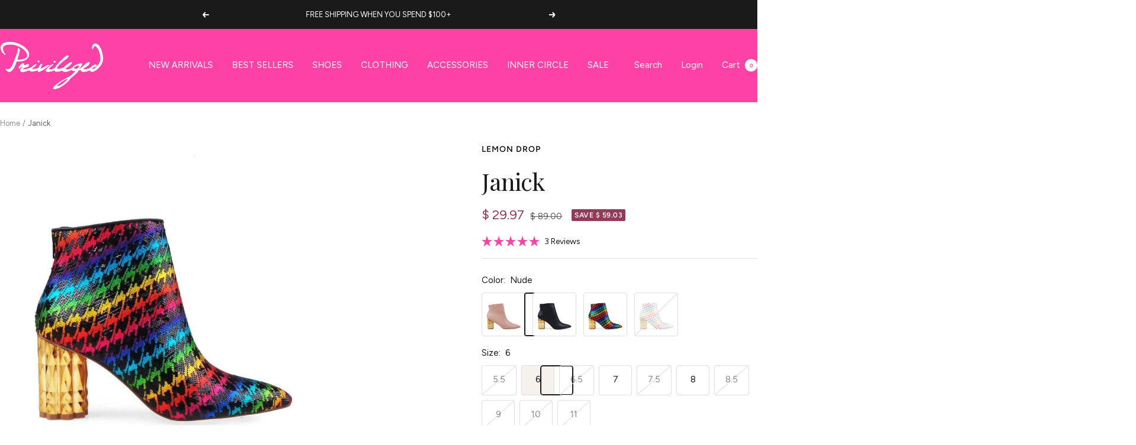

--- FILE ---
content_type: text/html; charset=utf-8
request_url: https://privilegedshoes.com/products/classic-back-zipper-women-heels-janick
body_size: 102832
content:
<!doctype html><html class="no-js" lang="en" dir="ltr">
  <head>
    <meta charset="utf-8">
    <meta name="viewport" content="width=device-width, initial-scale=1.0, height=device-height, minimum-scale=1.0, maximum-scale=1.0">
    <meta name="theme-color" content="#fc42a6">

    <title>Janick Neon Multi Sequin Bootie | Privileged Shoes</title><meta name="description" content="Own the spotlight with Janick’s bold neon sequin booties. Premium quality, edgy comfort, and 3&quot; heels for fearless festival style. Shop now!"><link rel="canonical" href="https://privilegedshoes.com/products/classic-back-zipper-women-heels-janick"><link rel="shortcut icon" href="//privilegedshoes.com/cdn/shop/files/PRIVILEGED_LOGO_-_BOLD_-transparent_2123x1200px__LETTER_P_copy.png?v=1730924705&width=96" type="image/png"><link rel="preconnect" href="https://cdn.shopify.com">
    <link rel="dns-prefetch" href="https://productreviews.shopifycdn.com">
    <link rel="dns-prefetch" href="https://www.google-analytics.com"><link rel="preconnect" href="https://fonts.shopifycdn.com" crossorigin><link rel="preload" as="style" href="//privilegedshoes.com/cdn/shop/t/65/assets/theme.css?v=54166026286896094751763571665">
    <link rel="preload" as="script" href="//privilegedshoes.com/cdn/shop/t/65/assets/vendor.js?v=32643890569905814191763571665">
    <link rel="preload" as="script" href="//privilegedshoes.com/cdn/shop/t/65/assets/theme.js?v=97943062706538698281768987550"><link rel="preload" as="fetch" href="/products/classic-back-zipper-women-heels-janick.js" crossorigin><link rel="preload" as="script" href="//privilegedshoes.com/cdn/shop/t/65/assets/flickity.js?v=176646718982628074891763571665"><meta property="og:type" content="product">
  <meta property="og:title" content="Janick">
  <meta property="product:price:amount" content="29.97">
  <meta property="product:price:currency" content="USD"><meta property="og:image" content="http://privilegedshoes.com/cdn/shop/files/women-shoes-Bootie-Janick-Multi-Black-5_5-9.jpg?v=1709851952&width=1024">
  <meta property="og:image:secure_url" content="https://privilegedshoes.com/cdn/shop/files/women-shoes-Bootie-Janick-Multi-Black-5_5-9.jpg?v=1709851952&width=1024">
  <meta property="og:image:width" content="1000">
  <meta property="og:image:height" content="1000"><meta property="og:description" content="Own the spotlight with Janick’s bold neon sequin booties. Premium quality, edgy comfort, and 3&quot; heels for fearless festival style. Shop now!"><meta property="og:url" content="https://privilegedshoes.com/products/classic-back-zipper-women-heels-janick">
<meta property="og:site_name" content="Privileged"><meta name="twitter:card" content="summary"><meta name="twitter:title" content="Janick">
  <meta name="twitter:description" content="With Janick, you may give your clothes a new, daring appearance. These have a pointed toe, a high heel, a man-made sole, and a vegan leather upper. With their artistic flare and pull-on styling with rear zipper fastening, these booties are sure to turn heads. They are the ideal accent to any ensemble because of their foreign construction and about 3-inch-high heel. These booties will have you feeling and looking your best whether you&#39;re going to the office, going out, or spending the day in the park. These must-have heels for ladies will help you stand out and up your fashion game. Buy from privileged right away.


"><meta name="twitter:image" content="https://privilegedshoes.com/cdn/shop/files/women-shoes-Bootie-Janick-Multi-Black-5_5-9.jpg?v=1709851952&width=1200">
  <meta name="twitter:image:alt" content="Multi colored women booties with golden heel and back zipper closure">
    <script type="application/ld+json">{"@context":"http:\/\/schema.org\/","@id":"\/products\/classic-back-zipper-women-heels-janick#product","@type":"ProductGroup","brand":{"@type":"Brand","name":"Lemon Drop"},"category":"Shoes","description":"With Janick, you may give your clothes a new, daring appearance. These have a pointed toe, a high heel, a man-made sole, and a vegan leather upper. With their artistic flare and pull-on styling with rear zipper fastening, these booties are sure to turn heads. They are the ideal accent to any ensemble because of their foreign construction and about 3-inch-high heel. These booties will have you feeling and looking your best whether you're going to the office, going out, or spending the day in the park. These must-have heels for ladies will help you stand out and up your fashion game. Buy from privileged right away.\n\n\n","hasVariant":[{"@id":"\/products\/classic-back-zipper-women-heels-janick?variant=40892405055522#variant","@type":"Product","image":"https:\/\/privilegedshoes.com\/cdn\/shop\/files\/women-shoes-Bootie-Janick-Nude-5_5.jpg?v=1709851952\u0026width=1920","name":"Janick - Nude \/ 5.5","offers":{"@id":"\/products\/classic-back-zipper-women-heels-janick?variant=40892405055522#offer","@type":"Offer","availability":"http:\/\/schema.org\/OutOfStock","price":"29.97","priceCurrency":"USD","url":"https:\/\/privilegedshoes.com\/products\/classic-back-zipper-women-heels-janick?variant=40892405055522"},"sku":"Janick-Nude-55"},{"@id":"\/products\/classic-back-zipper-women-heels-janick?variant=40892405088290#variant","@type":"Product","image":"https:\/\/privilegedshoes.com\/cdn\/shop\/files\/women-shoes-Bootie-Janick-Nude-5_5.jpg?v=1709851952\u0026width=1920","name":"Janick - Nude \/ 6","offers":{"@id":"\/products\/classic-back-zipper-women-heels-janick?variant=40892405088290#offer","@type":"Offer","availability":"http:\/\/schema.org\/InStock","price":"29.97","priceCurrency":"USD","url":"https:\/\/privilegedshoes.com\/products\/classic-back-zipper-women-heels-janick?variant=40892405088290"},"sku":"Janick-Nude-6"},{"@id":"\/products\/classic-back-zipper-women-heels-janick?variant=40892405121058#variant","@type":"Product","image":"https:\/\/privilegedshoes.com\/cdn\/shop\/files\/women-shoes-Bootie-Janick-Nude-5_5.jpg?v=1709851952\u0026width=1920","name":"Janick - Nude \/ 6.5","offers":{"@id":"\/products\/classic-back-zipper-women-heels-janick?variant=40892405121058#offer","@type":"Offer","availability":"http:\/\/schema.org\/OutOfStock","price":"29.97","priceCurrency":"USD","url":"https:\/\/privilegedshoes.com\/products\/classic-back-zipper-women-heels-janick?variant=40892405121058"},"sku":"Janick-Nude-65"},{"@id":"\/products\/classic-back-zipper-women-heels-janick?variant=40892405153826#variant","@type":"Product","image":"https:\/\/privilegedshoes.com\/cdn\/shop\/files\/women-shoes-Bootie-Janick-Nude-5_5.jpg?v=1709851952\u0026width=1920","name":"Janick - Nude \/ 7","offers":{"@id":"\/products\/classic-back-zipper-women-heels-janick?variant=40892405153826#offer","@type":"Offer","availability":"http:\/\/schema.org\/InStock","price":"29.97","priceCurrency":"USD","url":"https:\/\/privilegedshoes.com\/products\/classic-back-zipper-women-heels-janick?variant=40892405153826"},"sku":"Janick-Nude-7"},{"@id":"\/products\/classic-back-zipper-women-heels-janick?variant=40892405186594#variant","@type":"Product","image":"https:\/\/privilegedshoes.com\/cdn\/shop\/files\/women-shoes-Bootie-Janick-Nude-5_5.jpg?v=1709851952\u0026width=1920","name":"Janick - Nude \/ 7.5","offers":{"@id":"\/products\/classic-back-zipper-women-heels-janick?variant=40892405186594#offer","@type":"Offer","availability":"http:\/\/schema.org\/OutOfStock","price":"29.97","priceCurrency":"USD","url":"https:\/\/privilegedshoes.com\/products\/classic-back-zipper-women-heels-janick?variant=40892405186594"},"sku":"Janick-Nude-75"},{"@id":"\/products\/classic-back-zipper-women-heels-janick?variant=40892405219362#variant","@type":"Product","image":"https:\/\/privilegedshoes.com\/cdn\/shop\/files\/women-shoes-Bootie-Janick-Nude-5_5.jpg?v=1709851952\u0026width=1920","name":"Janick - Nude \/ 8","offers":{"@id":"\/products\/classic-back-zipper-women-heels-janick?variant=40892405219362#offer","@type":"Offer","availability":"http:\/\/schema.org\/InStock","price":"29.97","priceCurrency":"USD","url":"https:\/\/privilegedshoes.com\/products\/classic-back-zipper-women-heels-janick?variant=40892405219362"},"sku":"Janick-Nude-8"},{"@id":"\/products\/classic-back-zipper-women-heels-janick?variant=40892405252130#variant","@type":"Product","image":"https:\/\/privilegedshoes.com\/cdn\/shop\/files\/women-shoes-Bootie-Janick-Nude-5_5.jpg?v=1709851952\u0026width=1920","name":"Janick - Nude \/ 8.5","offers":{"@id":"\/products\/classic-back-zipper-women-heels-janick?variant=40892405252130#offer","@type":"Offer","availability":"http:\/\/schema.org\/OutOfStock","price":"29.97","priceCurrency":"USD","url":"https:\/\/privilegedshoes.com\/products\/classic-back-zipper-women-heels-janick?variant=40892405252130"},"sku":"Janick-Nude-85"},{"@id":"\/products\/classic-back-zipper-women-heels-janick?variant=40892405284898#variant","@type":"Product","image":"https:\/\/privilegedshoes.com\/cdn\/shop\/files\/women-shoes-Bootie-Janick-Nude-5_5.jpg?v=1709851952\u0026width=1920","name":"Janick - Nude \/ 9","offers":{"@id":"\/products\/classic-back-zipper-women-heels-janick?variant=40892405284898#offer","@type":"Offer","availability":"http:\/\/schema.org\/OutOfStock","price":"29.97","priceCurrency":"USD","url":"https:\/\/privilegedshoes.com\/products\/classic-back-zipper-women-heels-janick?variant=40892405284898"},"sku":"Janick-Nude-9"},{"@id":"\/products\/classic-back-zipper-women-heels-janick?variant=40892405317666#variant","@type":"Product","image":"https:\/\/privilegedshoes.com\/cdn\/shop\/files\/women-shoes-Bootie-Janick-Nude-5_5.jpg?v=1709851952\u0026width=1920","name":"Janick - Nude \/ 10","offers":{"@id":"\/products\/classic-back-zipper-women-heels-janick?variant=40892405317666#offer","@type":"Offer","availability":"http:\/\/schema.org\/OutOfStock","price":"29.97","priceCurrency":"USD","url":"https:\/\/privilegedshoes.com\/products\/classic-back-zipper-women-heels-janick?variant=40892405317666"},"sku":"Janick-Nude-10"},{"@id":"\/products\/classic-back-zipper-women-heels-janick?variant=40892405350434#variant","@type":"Product","image":"https:\/\/privilegedshoes.com\/cdn\/shop\/files\/women-shoes-Bootie-Janick-Nude-5_5.jpg?v=1709851952\u0026width=1920","name":"Janick - Nude \/ 11","offers":{"@id":"\/products\/classic-back-zipper-women-heels-janick?variant=40892405350434#offer","@type":"Offer","availability":"http:\/\/schema.org\/OutOfStock","price":"29.97","priceCurrency":"USD","url":"https:\/\/privilegedshoes.com\/products\/classic-back-zipper-women-heels-janick?variant=40892405350434"},"sku":"Janick-Nude-11"},{"@id":"\/products\/classic-back-zipper-women-heels-janick?variant=40892405383202#variant","@type":"Product","image":"https:\/\/privilegedshoes.com\/cdn\/shop\/files\/women-shoes-Bootie-Janick-Black-5_5-5.jpg?v=1709851952\u0026width=1920","name":"Janick - Black \/ 5.5","offers":{"@id":"\/products\/classic-back-zipper-women-heels-janick?variant=40892405383202#offer","@type":"Offer","availability":"http:\/\/schema.org\/OutOfStock","price":"29.97","priceCurrency":"USD","url":"https:\/\/privilegedshoes.com\/products\/classic-back-zipper-women-heels-janick?variant=40892405383202"},"sku":"Janick-Black-55"},{"@id":"\/products\/classic-back-zipper-women-heels-janick?variant=40892405415970#variant","@type":"Product","image":"https:\/\/privilegedshoes.com\/cdn\/shop\/files\/women-shoes-Bootie-Janick-Black-5_5-5.jpg?v=1709851952\u0026width=1920","name":"Janick - Black \/ 6","offers":{"@id":"\/products\/classic-back-zipper-women-heels-janick?variant=40892405415970#offer","@type":"Offer","availability":"http:\/\/schema.org\/InStock","price":"29.97","priceCurrency":"USD","url":"https:\/\/privilegedshoes.com\/products\/classic-back-zipper-women-heels-janick?variant=40892405415970"},"sku":"Janick-Black-6"},{"@id":"\/products\/classic-back-zipper-women-heels-janick?variant=40892405448738#variant","@type":"Product","image":"https:\/\/privilegedshoes.com\/cdn\/shop\/files\/women-shoes-Bootie-Janick-Black-5_5-5.jpg?v=1709851952\u0026width=1920","name":"Janick - Black \/ 6.5","offers":{"@id":"\/products\/classic-back-zipper-women-heels-janick?variant=40892405448738#offer","@type":"Offer","availability":"http:\/\/schema.org\/OutOfStock","price":"29.97","priceCurrency":"USD","url":"https:\/\/privilegedshoes.com\/products\/classic-back-zipper-women-heels-janick?variant=40892405448738"},"sku":"Janick-Black-65"},{"@id":"\/products\/classic-back-zipper-women-heels-janick?variant=40892405481506#variant","@type":"Product","image":"https:\/\/privilegedshoes.com\/cdn\/shop\/files\/women-shoes-Bootie-Janick-Black-5_5-5.jpg?v=1709851952\u0026width=1920","name":"Janick - Black \/ 7","offers":{"@id":"\/products\/classic-back-zipper-women-heels-janick?variant=40892405481506#offer","@type":"Offer","availability":"http:\/\/schema.org\/InStock","price":"29.97","priceCurrency":"USD","url":"https:\/\/privilegedshoes.com\/products\/classic-back-zipper-women-heels-janick?variant=40892405481506"},"sku":"Janick-Black-7"},{"@id":"\/products\/classic-back-zipper-women-heels-janick?variant=40892405514274#variant","@type":"Product","image":"https:\/\/privilegedshoes.com\/cdn\/shop\/files\/women-shoes-Bootie-Janick-Black-5_5-5.jpg?v=1709851952\u0026width=1920","name":"Janick - Black \/ 7.5","offers":{"@id":"\/products\/classic-back-zipper-women-heels-janick?variant=40892405514274#offer","@type":"Offer","availability":"http:\/\/schema.org\/OutOfStock","price":"29.97","priceCurrency":"USD","url":"https:\/\/privilegedshoes.com\/products\/classic-back-zipper-women-heels-janick?variant=40892405514274"},"sku":"Janick-Black-75"},{"@id":"\/products\/classic-back-zipper-women-heels-janick?variant=40892405547042#variant","@type":"Product","image":"https:\/\/privilegedshoes.com\/cdn\/shop\/files\/women-shoes-Bootie-Janick-Black-5_5-5.jpg?v=1709851952\u0026width=1920","name":"Janick - Black \/ 8","offers":{"@id":"\/products\/classic-back-zipper-women-heels-janick?variant=40892405547042#offer","@type":"Offer","availability":"http:\/\/schema.org\/OutOfStock","price":"29.97","priceCurrency":"USD","url":"https:\/\/privilegedshoes.com\/products\/classic-back-zipper-women-heels-janick?variant=40892405547042"},"sku":"Janick-Black-8"},{"@id":"\/products\/classic-back-zipper-women-heels-janick?variant=40892405612578#variant","@type":"Product","image":"https:\/\/privilegedshoes.com\/cdn\/shop\/files\/women-shoes-Bootie-Janick-Black-5_5-5.jpg?v=1709851952\u0026width=1920","name":"Janick - Black \/ 8.5","offers":{"@id":"\/products\/classic-back-zipper-women-heels-janick?variant=40892405612578#offer","@type":"Offer","availability":"http:\/\/schema.org\/OutOfStock","price":"29.97","priceCurrency":"USD","url":"https:\/\/privilegedshoes.com\/products\/classic-back-zipper-women-heels-janick?variant=40892405612578"},"sku":"Janick-Black-85"},{"@id":"\/products\/classic-back-zipper-women-heels-janick?variant=40892405645346#variant","@type":"Product","image":"https:\/\/privilegedshoes.com\/cdn\/shop\/files\/women-shoes-Bootie-Janick-Black-5_5-5.jpg?v=1709851952\u0026width=1920","name":"Janick - Black \/ 9","offers":{"@id":"\/products\/classic-back-zipper-women-heels-janick?variant=40892405645346#offer","@type":"Offer","availability":"http:\/\/schema.org\/OutOfStock","price":"29.97","priceCurrency":"USD","url":"https:\/\/privilegedshoes.com\/products\/classic-back-zipper-women-heels-janick?variant=40892405645346"},"sku":"Janick-Black-9"},{"@id":"\/products\/classic-back-zipper-women-heels-janick?variant=40892405678114#variant","@type":"Product","image":"https:\/\/privilegedshoes.com\/cdn\/shop\/files\/women-shoes-Bootie-Janick-Black-5_5-5.jpg?v=1709851952\u0026width=1920","name":"Janick - Black \/ 10","offers":{"@id":"\/products\/classic-back-zipper-women-heels-janick?variant=40892405678114#offer","@type":"Offer","availability":"http:\/\/schema.org\/OutOfStock","price":"29.97","priceCurrency":"USD","url":"https:\/\/privilegedshoes.com\/products\/classic-back-zipper-women-heels-janick?variant=40892405678114"},"sku":"Janick-Black-10"},{"@id":"\/products\/classic-back-zipper-women-heels-janick?variant=40892405710882#variant","@type":"Product","image":"https:\/\/privilegedshoes.com\/cdn\/shop\/files\/women-shoes-Bootie-Janick-Black-5_5-5.jpg?v=1709851952\u0026width=1920","name":"Janick - Black \/ 11","offers":{"@id":"\/products\/classic-back-zipper-women-heels-janick?variant=40892405710882#offer","@type":"Offer","availability":"http:\/\/schema.org\/OutOfStock","price":"29.97","priceCurrency":"USD","url":"https:\/\/privilegedshoes.com\/products\/classic-back-zipper-women-heels-janick?variant=40892405710882"},"sku":"Janick-Black-11"},{"@id":"\/products\/classic-back-zipper-women-heels-janick?variant=40892405743650#variant","@type":"Product","image":"https:\/\/privilegedshoes.com\/cdn\/shop\/files\/women-shoes-Bootie-Janick-Multi-Black-5_5-9.jpg?v=1709851952\u0026width=1920","name":"Janick - Multi Black \/ 5.5","offers":{"@id":"\/products\/classic-back-zipper-women-heels-janick?variant=40892405743650#offer","@type":"Offer","availability":"http:\/\/schema.org\/OutOfStock","price":"29.97","priceCurrency":"USD","url":"https:\/\/privilegedshoes.com\/products\/classic-back-zipper-women-heels-janick?variant=40892405743650"},"sku":"Janick-MultiBlack-55"},{"@id":"\/products\/classic-back-zipper-women-heels-janick?variant=40892405776418#variant","@type":"Product","image":"https:\/\/privilegedshoes.com\/cdn\/shop\/files\/women-shoes-Bootie-Janick-Multi-Black-5_5-9.jpg?v=1709851952\u0026width=1920","name":"Janick - Multi Black \/ 6","offers":{"@id":"\/products\/classic-back-zipper-women-heels-janick?variant=40892405776418#offer","@type":"Offer","availability":"http:\/\/schema.org\/OutOfStock","price":"29.97","priceCurrency":"USD","url":"https:\/\/privilegedshoes.com\/products\/classic-back-zipper-women-heels-janick?variant=40892405776418"},"sku":"Janick-MultiBlack-6"},{"@id":"\/products\/classic-back-zipper-women-heels-janick?variant=40892405809186#variant","@type":"Product","image":"https:\/\/privilegedshoes.com\/cdn\/shop\/files\/women-shoes-Bootie-Janick-Multi-Black-5_5-9.jpg?v=1709851952\u0026width=1920","name":"Janick - Multi Black \/ 6.5","offers":{"@id":"\/products\/classic-back-zipper-women-heels-janick?variant=40892405809186#offer","@type":"Offer","availability":"http:\/\/schema.org\/OutOfStock","price":"29.97","priceCurrency":"USD","url":"https:\/\/privilegedshoes.com\/products\/classic-back-zipper-women-heels-janick?variant=40892405809186"},"sku":"Janick-MultiBlack-65"},{"@id":"\/products\/classic-back-zipper-women-heels-janick?variant=40892405841954#variant","@type":"Product","image":"https:\/\/privilegedshoes.com\/cdn\/shop\/files\/women-shoes-Bootie-Janick-Multi-Black-5_5-9.jpg?v=1709851952\u0026width=1920","name":"Janick - Multi Black \/ 7","offers":{"@id":"\/products\/classic-back-zipper-women-heels-janick?variant=40892405841954#offer","@type":"Offer","availability":"http:\/\/schema.org\/InStock","price":"29.97","priceCurrency":"USD","url":"https:\/\/privilegedshoes.com\/products\/classic-back-zipper-women-heels-janick?variant=40892405841954"},"sku":"Janick-MultiBlack-7"},{"@id":"\/products\/classic-back-zipper-women-heels-janick?variant=40892405874722#variant","@type":"Product","image":"https:\/\/privilegedshoes.com\/cdn\/shop\/files\/women-shoes-Bootie-Janick-Multi-Black-5_5-9.jpg?v=1709851952\u0026width=1920","name":"Janick - Multi Black \/ 7.5","offers":{"@id":"\/products\/classic-back-zipper-women-heels-janick?variant=40892405874722#offer","@type":"Offer","availability":"http:\/\/schema.org\/OutOfStock","price":"29.97","priceCurrency":"USD","url":"https:\/\/privilegedshoes.com\/products\/classic-back-zipper-women-heels-janick?variant=40892405874722"},"sku":"Janick-MultiBlack-75"},{"@id":"\/products\/classic-back-zipper-women-heels-janick?variant=40892405907490#variant","@type":"Product","image":"https:\/\/privilegedshoes.com\/cdn\/shop\/files\/women-shoes-Bootie-Janick-Multi-Black-5_5-9.jpg?v=1709851952\u0026width=1920","name":"Janick - Multi Black \/ 8","offers":{"@id":"\/products\/classic-back-zipper-women-heels-janick?variant=40892405907490#offer","@type":"Offer","availability":"http:\/\/schema.org\/OutOfStock","price":"29.97","priceCurrency":"USD","url":"https:\/\/privilegedshoes.com\/products\/classic-back-zipper-women-heels-janick?variant=40892405907490"},"sku":"Janick-MultiBlack-8"},{"@id":"\/products\/classic-back-zipper-women-heels-janick?variant=40892405940258#variant","@type":"Product","image":"https:\/\/privilegedshoes.com\/cdn\/shop\/files\/women-shoes-Bootie-Janick-Multi-Black-5_5-9.jpg?v=1709851952\u0026width=1920","name":"Janick - Multi Black \/ 8.5","offers":{"@id":"\/products\/classic-back-zipper-women-heels-janick?variant=40892405940258#offer","@type":"Offer","availability":"http:\/\/schema.org\/OutOfStock","price":"29.97","priceCurrency":"USD","url":"https:\/\/privilegedshoes.com\/products\/classic-back-zipper-women-heels-janick?variant=40892405940258"},"sku":"Janick-MultiBlack-85"},{"@id":"\/products\/classic-back-zipper-women-heels-janick?variant=40892405973026#variant","@type":"Product","image":"https:\/\/privilegedshoes.com\/cdn\/shop\/files\/women-shoes-Bootie-Janick-Multi-Black-5_5-9.jpg?v=1709851952\u0026width=1920","name":"Janick - Multi Black \/ 9","offers":{"@id":"\/products\/classic-back-zipper-women-heels-janick?variant=40892405973026#offer","@type":"Offer","availability":"http:\/\/schema.org\/OutOfStock","price":"29.97","priceCurrency":"USD","url":"https:\/\/privilegedshoes.com\/products\/classic-back-zipper-women-heels-janick?variant=40892405973026"},"sku":"Janick-MultiBlack-9"},{"@id":"\/products\/classic-back-zipper-women-heels-janick?variant=40892406005794#variant","@type":"Product","image":"https:\/\/privilegedshoes.com\/cdn\/shop\/files\/women-shoes-Bootie-Janick-Multi-Black-5_5-9.jpg?v=1709851952\u0026width=1920","name":"Janick - Multi Black \/ 10","offers":{"@id":"\/products\/classic-back-zipper-women-heels-janick?variant=40892406005794#offer","@type":"Offer","availability":"http:\/\/schema.org\/OutOfStock","price":"29.97","priceCurrency":"USD","url":"https:\/\/privilegedshoes.com\/products\/classic-back-zipper-women-heels-janick?variant=40892406005794"},"sku":"Janick-MultiBlack-10"},{"@id":"\/products\/classic-back-zipper-women-heels-janick?variant=40892406038562#variant","@type":"Product","image":"https:\/\/privilegedshoes.com\/cdn\/shop\/files\/women-shoes-Bootie-Janick-Multi-Black-5_5-9.jpg?v=1709851952\u0026width=1920","name":"Janick - Multi Black \/ 11","offers":{"@id":"\/products\/classic-back-zipper-women-heels-janick?variant=40892406038562#offer","@type":"Offer","availability":"http:\/\/schema.org\/OutOfStock","price":"29.97","priceCurrency":"USD","url":"https:\/\/privilegedshoes.com\/products\/classic-back-zipper-women-heels-janick?variant=40892406038562"},"sku":"Janick-MultiBlack-11"},{"@id":"\/products\/classic-back-zipper-women-heels-janick?variant=40892406071330#variant","@type":"Product","image":"https:\/\/privilegedshoes.com\/cdn\/shop\/files\/women-shoes-Bootie-Janick-Multi-White-5_5-14.jpg?v=1709851972\u0026width=1920","name":"Janick - Multi White \/ 5.5","offers":{"@id":"\/products\/classic-back-zipper-women-heels-janick?variant=40892406071330#offer","@type":"Offer","availability":"http:\/\/schema.org\/OutOfStock","price":"29.97","priceCurrency":"USD","url":"https:\/\/privilegedshoes.com\/products\/classic-back-zipper-women-heels-janick?variant=40892406071330"},"sku":"Janick-MultiWhite-55"},{"@id":"\/products\/classic-back-zipper-women-heels-janick?variant=40892406104098#variant","@type":"Product","image":"https:\/\/privilegedshoes.com\/cdn\/shop\/files\/women-shoes-Bootie-Janick-Multi-White-5_5-14.jpg?v=1709851972\u0026width=1920","name":"Janick - Multi White \/ 6","offers":{"@id":"\/products\/classic-back-zipper-women-heels-janick?variant=40892406104098#offer","@type":"Offer","availability":"http:\/\/schema.org\/OutOfStock","price":"29.97","priceCurrency":"USD","url":"https:\/\/privilegedshoes.com\/products\/classic-back-zipper-women-heels-janick?variant=40892406104098"},"sku":"Janick-MultiWhite-6"},{"@id":"\/products\/classic-back-zipper-women-heels-janick?variant=40892406136866#variant","@type":"Product","image":"https:\/\/privilegedshoes.com\/cdn\/shop\/files\/women-shoes-Bootie-Janick-Multi-White-5_5-14.jpg?v=1709851972\u0026width=1920","name":"Janick - Multi White \/ 6.5","offers":{"@id":"\/products\/classic-back-zipper-women-heels-janick?variant=40892406136866#offer","@type":"Offer","availability":"http:\/\/schema.org\/OutOfStock","price":"29.97","priceCurrency":"USD","url":"https:\/\/privilegedshoes.com\/products\/classic-back-zipper-women-heels-janick?variant=40892406136866"},"sku":"Janick-MultiWhite-65"},{"@id":"\/products\/classic-back-zipper-women-heels-janick?variant=40892406169634#variant","@type":"Product","image":"https:\/\/privilegedshoes.com\/cdn\/shop\/files\/women-shoes-Bootie-Janick-Multi-White-5_5-14.jpg?v=1709851972\u0026width=1920","name":"Janick - Multi White \/ 7","offers":{"@id":"\/products\/classic-back-zipper-women-heels-janick?variant=40892406169634#offer","@type":"Offer","availability":"http:\/\/schema.org\/OutOfStock","price":"29.97","priceCurrency":"USD","url":"https:\/\/privilegedshoes.com\/products\/classic-back-zipper-women-heels-janick?variant=40892406169634"},"sku":"Janick-MultiWhite-7"},{"@id":"\/products\/classic-back-zipper-women-heels-janick?variant=40892406202402#variant","@type":"Product","image":"https:\/\/privilegedshoes.com\/cdn\/shop\/files\/women-shoes-Bootie-Janick-Multi-White-5_5-14.jpg?v=1709851972\u0026width=1920","name":"Janick - Multi White \/ 7.5","offers":{"@id":"\/products\/classic-back-zipper-women-heels-janick?variant=40892406202402#offer","@type":"Offer","availability":"http:\/\/schema.org\/OutOfStock","price":"29.97","priceCurrency":"USD","url":"https:\/\/privilegedshoes.com\/products\/classic-back-zipper-women-heels-janick?variant=40892406202402"},"sku":"Janick-MultiWhite-75"},{"@id":"\/products\/classic-back-zipper-women-heels-janick?variant=40892406235170#variant","@type":"Product","image":"https:\/\/privilegedshoes.com\/cdn\/shop\/files\/women-shoes-Bootie-Janick-Multi-White-5_5-14.jpg?v=1709851972\u0026width=1920","name":"Janick - Multi White \/ 8","offers":{"@id":"\/products\/classic-back-zipper-women-heels-janick?variant=40892406235170#offer","@type":"Offer","availability":"http:\/\/schema.org\/OutOfStock","price":"29.97","priceCurrency":"USD","url":"https:\/\/privilegedshoes.com\/products\/classic-back-zipper-women-heels-janick?variant=40892406235170"},"sku":"Janick-MultiWhite-8"},{"@id":"\/products\/classic-back-zipper-women-heels-janick?variant=40892406267938#variant","@type":"Product","image":"https:\/\/privilegedshoes.com\/cdn\/shop\/files\/women-shoes-Bootie-Janick-Multi-White-5_5-14.jpg?v=1709851972\u0026width=1920","name":"Janick - Multi White \/ 8.5","offers":{"@id":"\/products\/classic-back-zipper-women-heels-janick?variant=40892406267938#offer","@type":"Offer","availability":"http:\/\/schema.org\/OutOfStock","price":"29.97","priceCurrency":"USD","url":"https:\/\/privilegedshoes.com\/products\/classic-back-zipper-women-heels-janick?variant=40892406267938"},"sku":"Janick-MultiWhite-85"},{"@id":"\/products\/classic-back-zipper-women-heels-janick?variant=40892406300706#variant","@type":"Product","image":"https:\/\/privilegedshoes.com\/cdn\/shop\/files\/women-shoes-Bootie-Janick-Multi-White-5_5-14.jpg?v=1709851972\u0026width=1920","name":"Janick - Multi White \/ 9","offers":{"@id":"\/products\/classic-back-zipper-women-heels-janick?variant=40892406300706#offer","@type":"Offer","availability":"http:\/\/schema.org\/OutOfStock","price":"29.97","priceCurrency":"USD","url":"https:\/\/privilegedshoes.com\/products\/classic-back-zipper-women-heels-janick?variant=40892406300706"},"sku":"Janick-MultiWhite-9"},{"@id":"\/products\/classic-back-zipper-women-heels-janick?variant=40892406333474#variant","@type":"Product","image":"https:\/\/privilegedshoes.com\/cdn\/shop\/files\/women-shoes-Bootie-Janick-Multi-White-5_5-14.jpg?v=1709851972\u0026width=1920","name":"Janick - Multi White \/ 10","offers":{"@id":"\/products\/classic-back-zipper-women-heels-janick?variant=40892406333474#offer","@type":"Offer","availability":"http:\/\/schema.org\/OutOfStock","price":"29.97","priceCurrency":"USD","url":"https:\/\/privilegedshoes.com\/products\/classic-back-zipper-women-heels-janick?variant=40892406333474"},"sku":"Janick-MultiWhite-10"},{"@id":"\/products\/classic-back-zipper-women-heels-janick?variant=40892406366242#variant","@type":"Product","image":"https:\/\/privilegedshoes.com\/cdn\/shop\/files\/women-shoes-Bootie-Janick-Multi-White-5_5-14.jpg?v=1709851972\u0026width=1920","name":"Janick - Multi White \/ 11","offers":{"@id":"\/products\/classic-back-zipper-women-heels-janick?variant=40892406366242#offer","@type":"Offer","availability":"http:\/\/schema.org\/OutOfStock","price":"29.97","priceCurrency":"USD","url":"https:\/\/privilegedshoes.com\/products\/classic-back-zipper-women-heels-janick?variant=40892406366242"},"sku":"Janick-MultiWhite-11"}],"name":"Janick","productGroupID":"7138633580578","url":"https:\/\/privilegedshoes.com\/products\/classic-back-zipper-women-heels-janick"}</script><script type="application/ld+json">
  {
    "@context": "https://schema.org",
    "@type": "BreadcrumbList",
    "itemListElement": [{
        "@type": "ListItem",
        "position": 1,
        "name": "Home",
        "item": "https://privilegedshoes.com"
      },{
            "@type": "ListItem",
            "position": 2,
            "name": "Janick",
            "item": "https://privilegedshoes.com/products/classic-back-zipper-women-heels-janick"
          }]
  }
</script>
    <link rel="preload" href="//privilegedshoes.com/cdn/fonts/playfair_display/playfairdisplay_n4.9980f3e16959dc89137cc1369bfc3ae98af1deb9.woff2" as="font" type="font/woff2" crossorigin><link rel="preload" href="//privilegedshoes.com/cdn/fonts/figtree/figtree_n4.3c0838aba1701047e60be6a99a1b0a40ce9b8419.woff2" as="font" type="font/woff2" crossorigin><style>
  /* Typography (heading) */
  @font-face {
  font-family: "Playfair Display";
  font-weight: 400;
  font-style: normal;
  font-display: swap;
  src: url("//privilegedshoes.com/cdn/fonts/playfair_display/playfairdisplay_n4.9980f3e16959dc89137cc1369bfc3ae98af1deb9.woff2") format("woff2"),
       url("//privilegedshoes.com/cdn/fonts/playfair_display/playfairdisplay_n4.c562b7c8e5637886a811d2a017f9e023166064ee.woff") format("woff");
}

@font-face {
  font-family: "Playfair Display";
  font-weight: 400;
  font-style: italic;
  font-display: swap;
  src: url("//privilegedshoes.com/cdn/fonts/playfair_display/playfairdisplay_i4.804ea8da9192aaed0368534aa085b3c1f3411619.woff2") format("woff2"),
       url("//privilegedshoes.com/cdn/fonts/playfair_display/playfairdisplay_i4.5538cb7a825d13d8a2333cd8a94065a93a95c710.woff") format("woff");
}

/* Typography (body) */
  @font-face {
  font-family: Figtree;
  font-weight: 400;
  font-style: normal;
  font-display: swap;
  src: url("//privilegedshoes.com/cdn/fonts/figtree/figtree_n4.3c0838aba1701047e60be6a99a1b0a40ce9b8419.woff2") format("woff2"),
       url("//privilegedshoes.com/cdn/fonts/figtree/figtree_n4.c0575d1db21fc3821f17fd6617d3dee552312137.woff") format("woff");
}

@font-face {
  font-family: Figtree;
  font-weight: 400;
  font-style: italic;
  font-display: swap;
  src: url("//privilegedshoes.com/cdn/fonts/figtree/figtree_i4.89f7a4275c064845c304a4cf8a4a586060656db2.woff2") format("woff2"),
       url("//privilegedshoes.com/cdn/fonts/figtree/figtree_i4.6f955aaaafc55a22ffc1f32ecf3756859a5ad3e2.woff") format("woff");
}

@font-face {
  font-family: Figtree;
  font-weight: 600;
  font-style: normal;
  font-display: swap;
  src: url("//privilegedshoes.com/cdn/fonts/figtree/figtree_n6.9d1ea52bb49a0a86cfd1b0383d00f83d3fcc14de.woff2") format("woff2"),
       url("//privilegedshoes.com/cdn/fonts/figtree/figtree_n6.f0fcdea525a0e47b2ae4ab645832a8e8a96d31d3.woff") format("woff");
}

@font-face {
  font-family: Figtree;
  font-weight: 600;
  font-style: italic;
  font-display: swap;
  src: url("//privilegedshoes.com/cdn/fonts/figtree/figtree_i6.702baae75738b446cfbed6ac0d60cab7b21e61ba.woff2") format("woff2"),
       url("//privilegedshoes.com/cdn/fonts/figtree/figtree_i6.6b8dc40d16c9905d29525156e284509f871ce8f9.woff") format("woff");
}

:root {--heading-color: 26, 26, 26;
    --text-color: 26, 26, 26;
    --background: 255, 255, 255;
    --secondary-background: 245, 241, 236;
    --border-color: 221, 221, 221;
    --border-color-darker: 163, 163, 163;
    --success-color: 46, 158, 123;
    --success-background: 213, 236, 229;
    --error-color: 222, 42, 42;
    --error-background: 253, 240, 240;
    --primary-button-background: 252, 66, 166;
    --primary-button-text-color: 255, 255, 255;
    --secondary-button-background: 247, 174, 166;
    --secondary-button-text-color: 86, 17, 42;
    --product-star-rating: 246, 164, 41;
    --product-on-sale-accent: 145, 59, 89;
    --product-sold-out-accent: 111, 113, 155;
    --product-custom-label-background: 64, 93, 230;
    --product-custom-label-text-color: 255, 255, 255;
    --product-custom-label-2-background: 243, 229, 182;
    --product-custom-label-2-text-color: 0, 0, 0;
    --product-low-stock-text-color: 222, 42, 42;
    --product-in-stock-text-color: 46, 158, 123;
    --loading-bar-background: 26, 26, 26;

    /* We duplicate some "base" colors as root colors, which is useful to use on drawer elements or popover without. Those should not be overridden to avoid issues */
    --root-heading-color: 26, 26, 26;
    --root-text-color: 26, 26, 26;
    --root-background: 255, 255, 255;
    --root-border-color: 221, 221, 221;
    --root-primary-button-background: 252, 66, 166;
    --root-primary-button-text-color: 255, 255, 255;

    --base-font-size: 15px;
    --heading-font-family: "Playfair Display", serif;
    --heading-font-weight: 400;
    --heading-font-style: normal;
    --heading-text-transform: normal;
    --text-font-family: Figtree, sans-serif;
    --text-font-weight: 400;
    --text-font-style: normal;
    --text-font-bold-weight: 600;

    /* Typography (font size) */
    --heading-xxsmall-font-size: 11px;
    --heading-xsmall-font-size: 11px;
    --heading-small-font-size: 13px;
    --heading-large-font-size: 40px;
    --heading-h1-font-size: 40px;
    --heading-h2-font-size: 32px;
    --heading-h3-font-size: 28px;
    --heading-h4-font-size: 26px;
    --heading-h5-font-size: 22px;
    --heading-h6-font-size: 18px;

    /* Control the look and feel of the theme by changing radius of various elements */
    --button-border-radius: 4px;
    --block-border-radius: 8px;
    --block-border-radius-reduced: 4px;
    --color-swatch-border-radius: 100%;

    /* Button size */
    --button-height: 48px;
    --button-small-height: 40px;

    /* Form related */
    --form-input-field-height: 48px;
    --form-input-gap: 16px;
    --form-submit-margin: 24px;

    /* Product listing related variables */
    --product-list-block-spacing: 32px;

    /* Video related */
    --play-button-background: 255, 255, 255;
    --play-button-arrow: 26, 26, 26;

    /* RTL support */
    --transform-logical-flip: 1;
    --transform-origin-start: left;
    --transform-origin-end: right;

    /* Other */
    --zoom-cursor-svg-url: url(//privilegedshoes.com/cdn/shop/t/65/assets/zoom-cursor.svg?v=1201279167966953441763571665);
    --arrow-right-svg-url: url(//privilegedshoes.com/cdn/shop/t/65/assets/arrow-right.svg?v=88946934944805437251763571665);
    --arrow-left-svg-url: url(//privilegedshoes.com/cdn/shop/t/65/assets/arrow-left.svg?v=112457598847827652331763571665);

    /* Some useful variables that we can reuse in our CSS. Some explanation are needed for some of them:
       - container-max-width-minus-gutters: represents the container max width without the edge gutters
       - container-outer-width: considering the screen width, represent all the space outside the container
       - container-outer-margin: same as container-outer-width but get set to 0 inside a container
       - container-inner-width: the effective space inside the container (minus gutters)
       - grid-column-width: represents the width of a single column of the grid
       - vertical-breather: this is a variable that defines the global "spacing" between sections, and inside the section
                            to create some "breath" and minimum spacing
     */
    --container-max-width: 1600px;
    --container-gutter: 24px;
    --container-max-width-minus-gutters: calc(var(--container-max-width) - (var(--container-gutter)) * 2);
    --container-outer-width: max(calc((100vw - var(--container-max-width-minus-gutters)) / 2), var(--container-gutter));
    --container-outer-margin: var(--container-outer-width);
    --container-inner-width: calc(100vw - var(--container-outer-width) * 2);

    --grid-column-count: 10;
    --grid-gap: 24px;
    --grid-column-width: calc((100vw - var(--container-outer-width) * 2 - var(--grid-gap) * (var(--grid-column-count) - 1)) / var(--grid-column-count));

    --vertical-breather: 48px;
    --vertical-breather-tight: 48px;

    /* Shopify related variables */
    --payment-terms-background-color: #ffffff;
  }

  @media screen and (min-width: 741px) {
    :root {
      --container-gutter: 40px;
      --grid-column-count: 20;
      --vertical-breather: 64px;
      --vertical-breather-tight: 64px;

      /* Typography (font size) */
      --heading-xsmall-font-size: 13px;
      --heading-small-font-size: 14px;
      --heading-large-font-size: 58px;
      --heading-h1-font-size: 58px;
      --heading-h2-font-size: 44px;
      --heading-h3-font-size: 36px;
      --heading-h4-font-size: 28px;
      --heading-h5-font-size: 22px;
      --heading-h6-font-size: 20px;

      /* Form related */
      --form-input-field-height: 52px;
      --form-submit-margin: 32px;

      /* Button size */
      --button-height: 52px;
      --button-small-height: 44px;
    }
  }

  @media screen and (min-width: 1200px) {
    :root {
      --vertical-breather: 80px;
      --vertical-breather-tight: 64px;
      --product-list-block-spacing: 48px;

      /* Typography */
      --heading-large-font-size: 72px;
      --heading-h1-font-size: 62px;
      --heading-h2-font-size: 54px;
      --heading-h3-font-size: 40px;
      --heading-h4-font-size: 34px;
      --heading-h5-font-size: 26px;
      --heading-h6-font-size: 18px;
    }
  }

  @media screen and (min-width: 1600px) {
    :root {
      --vertical-breather: 90px;
      --vertical-breather-tight: 64px;
    }
  }
</style>
    <script>
  // This allows to expose several variables to the global scope, to be used in scripts
  window.themeVariables = {
    settings: {
      direction: "ltr",
      pageType: "product",
      cartCount: 0,
      moneyFormat: "\u003cspan class=money\u003e$ {{amount}}\u003c\/span\u003e",
      moneyWithCurrencyFormat: "\u003cspan class=money\u003e$ {{amount}} USD\u003c\/span\u003e",
      showVendor: false,
      discountMode: "saving",
      currencyCodeEnabled: false,
      cartType: "drawer",
      cartCurrency: "USD",
      mobileZoomFactor: 2.5
    },

    routes: {
      host: "privilegedshoes.com",
      rootUrl: "\/",
      rootUrlWithoutSlash: '',
      cartUrl: "\/cart",
      cartAddUrl: "\/cart\/add",
      cartChangeUrl: "\/cart\/change",
      searchUrl: "\/search",
      predictiveSearchUrl: "\/search\/suggest",
      productRecommendationsUrl: "\/recommendations\/products"
    },

    strings: {
      accessibilityDelete: "Delete",
      accessibilityClose: "Close",
      collectionSoldOut: "Sold out",
      collectionDiscount: "Save @savings@",
      productSalePrice: "Sale price",
      productRegularPrice: "Regular price",
      productFormUnavailable: "Unavailable",
      productFormSoldOut: "Sold out",
      productFormPreOrder: "Pre-order",
      productFormAddToCart: "Add to cart",
      searchNoResults: "No results could be found.",
      searchNewSearch: "New search",
      searchProducts: "Products",
      searchArticles: "Journal",
      searchPages: "Pages",
      searchCollections: "Collections",
      cartViewCart: "View cart",
      cartItemAdded: "Item added to your cart!",
      cartItemAddedShort: "Added to your cart!",
      cartAddOrderNote: "Add order note",
      cartEditOrderNote: "Edit order note",
      shippingEstimatorNoResults: "Sorry, we do not ship to your address.",
      shippingEstimatorOneResult: "There is one shipping rate for your address:",
      shippingEstimatorMultipleResults: "There are several shipping rates for your address:",
      shippingEstimatorError: "One or more error occurred while retrieving shipping rates:"
    },

    libs: {
      flickity: "\/\/privilegedshoes.com\/cdn\/shop\/t\/65\/assets\/flickity.js?v=176646718982628074891763571665",
      photoswipe: "\/\/privilegedshoes.com\/cdn\/shop\/t\/65\/assets\/photoswipe.js?v=132268647426145925301763571665",
      qrCode: "\/\/privilegedshoes.com\/cdn\/shopifycloud\/storefront\/assets\/themes_support\/vendor\/qrcode-3f2b403b.js"
    },

    breakpoints: {
      phone: 'screen and (max-width: 740px)',
      tablet: 'screen and (min-width: 741px) and (max-width: 999px)',
      tabletAndUp: 'screen and (min-width: 741px)',
      pocket: 'screen and (max-width: 999px)',
      lap: 'screen and (min-width: 1000px) and (max-width: 1199px)',
      lapAndUp: 'screen and (min-width: 1000px)',
      desktop: 'screen and (min-width: 1200px)',
      wide: 'screen and (min-width: 1400px)'
    }
  };

  window.addEventListener('pageshow', async () => {
    const cartContent = await (await fetch(`${window.themeVariables.routes.cartUrl}.js`, {cache: 'reload'})).json();
    document.documentElement.dispatchEvent(new CustomEvent('cart:refresh', {detail: {cart: cartContent}}));
  });

  if ('noModule' in HTMLScriptElement.prototype) {
    // Old browsers (like IE) that does not support module will be considered as if not executing JS at all
    document.documentElement.className = document.documentElement.className.replace('no-js', 'js');

    requestAnimationFrame(() => {
      const viewportHeight = (window.visualViewport ? window.visualViewport.height : document.documentElement.clientHeight);
      document.documentElement.style.setProperty('--window-height',viewportHeight + 'px');
    });
  }// We save the product ID in local storage to be eventually used for recently viewed section
    try {
      const items = JSON.parse(localStorage.getItem('theme:recently-viewed-products') || '[]');

      // We check if the current product already exists, and if it does not, we add it at the start
      if (!items.includes(7138633580578)) {
        items.unshift(7138633580578);
      }

      localStorage.setItem('theme:recently-viewed-products', JSON.stringify(items.slice(0, 20)));
    } catch (e) {
      // Safari in private mode does not allow setting item, we silently fail
    }</script>

    <link rel="stylesheet" href="//privilegedshoes.com/cdn/shop/t/65/assets/theme.css?v=54166026286896094751763571665">

    <script src="//privilegedshoes.com/cdn/shop/t/65/assets/vendor.js?v=32643890569905814191763571665" defer></script>
    <script src="//privilegedshoes.com/cdn/shop/t/65/assets/theme.js?v=97943062706538698281768987550" defer></script>
    <script src="//privilegedshoes.com/cdn/shop/t/65/assets/custom.js?v=167639537848865775061763571665" defer></script>

    <script>window.performance && window.performance.mark && window.performance.mark('shopify.content_for_header.start');</script><meta name="google-site-verification" content="hXFE7Cw_zsrOFi7rrwXsDLbIkl047-zXNnx633s4s2Y">
<meta name="facebook-domain-verification" content="d78sj1ptpoxk13na6tag2ptnyfv464">
<meta name="facebook-domain-verification" content="kktltqerk3bav78esbgsmi1e5z32nd">
<meta name="facebook-domain-verification" content="7ba37qw38r562wbwtkdex7yggl74tn">
<meta name="facebook-domain-verification" content="5vj5zgdevbfe5s3tq1wit0gaeyk7nt">
<meta name="facebook-domain-verification" content="uy5w17dmeeh1nctxk22mpfgpwf6bif">
<meta name="facebook-domain-verification" content="rpmjqjocsspmcwdhdqv8edbpyqhqdb">
<meta name="google-site-verification" content="nFGeGFWBkb-AuAuX-rxtF_ObNncgUvdf-zr5KR2CI5k">
<meta id="shopify-digital-wallet" name="shopify-digital-wallet" content="/4171105/digital_wallets/dialog">
<meta name="shopify-checkout-api-token" content="53b2ca20f2baa65d1a8b0e581d664c22">
<link rel="alternate" type="application/json+oembed" href="https://privilegedshoes.com/products/classic-back-zipper-women-heels-janick.oembed">
<script async="async" src="/checkouts/internal/preloads.js?locale=en-US"></script>
<link rel="preconnect" href="https://shop.app" crossorigin="anonymous">
<script async="async" src="https://shop.app/checkouts/internal/preloads.js?locale=en-US&shop_id=4171105" crossorigin="anonymous"></script>
<script id="apple-pay-shop-capabilities" type="application/json">{"shopId":4171105,"countryCode":"US","currencyCode":"USD","merchantCapabilities":["supports3DS"],"merchantId":"gid:\/\/shopify\/Shop\/4171105","merchantName":"Privileged","requiredBillingContactFields":["postalAddress","email"],"requiredShippingContactFields":["postalAddress","email"],"shippingType":"shipping","supportedNetworks":["visa","masterCard","amex","discover","elo","jcb"],"total":{"type":"pending","label":"Privileged","amount":"1.00"},"shopifyPaymentsEnabled":true,"supportsSubscriptions":true}</script>
<script id="shopify-features" type="application/json">{"accessToken":"53b2ca20f2baa65d1a8b0e581d664c22","betas":["rich-media-storefront-analytics"],"domain":"privilegedshoes.com","predictiveSearch":true,"shopId":4171105,"locale":"en"}</script>
<script>var Shopify = Shopify || {};
Shopify.shop = "privileged-shoes.myshopify.com";
Shopify.locale = "en";
Shopify.currency = {"active":"USD","rate":"1.0"};
Shopify.country = "US";
Shopify.theme = {"name":"Privileged - Oct. 2025 Refresh 2.0 [Backup]","id":183911186741,"schema_name":"Focal","schema_version":"12.2.0","theme_store_id":714,"role":"main"};
Shopify.theme.handle = "null";
Shopify.theme.style = {"id":null,"handle":null};
Shopify.cdnHost = "privilegedshoes.com/cdn";
Shopify.routes = Shopify.routes || {};
Shopify.routes.root = "/";</script>
<script type="module">!function(o){(o.Shopify=o.Shopify||{}).modules=!0}(window);</script>
<script>!function(o){function n(){var o=[];function n(){o.push(Array.prototype.slice.apply(arguments))}return n.q=o,n}var t=o.Shopify=o.Shopify||{};t.loadFeatures=n(),t.autoloadFeatures=n()}(window);</script>
<script>
  window.ShopifyPay = window.ShopifyPay || {};
  window.ShopifyPay.apiHost = "shop.app\/pay";
  window.ShopifyPay.redirectState = null;
</script>
<script id="shop-js-analytics" type="application/json">{"pageType":"product"}</script>
<script defer="defer" async type="module" src="//privilegedshoes.com/cdn/shopifycloud/shop-js/modules/v2/client.init-shop-cart-sync_BdyHc3Nr.en.esm.js"></script>
<script defer="defer" async type="module" src="//privilegedshoes.com/cdn/shopifycloud/shop-js/modules/v2/chunk.common_Daul8nwZ.esm.js"></script>
<script type="module">
  await import("//privilegedshoes.com/cdn/shopifycloud/shop-js/modules/v2/client.init-shop-cart-sync_BdyHc3Nr.en.esm.js");
await import("//privilegedshoes.com/cdn/shopifycloud/shop-js/modules/v2/chunk.common_Daul8nwZ.esm.js");

  window.Shopify.SignInWithShop?.initShopCartSync?.({"fedCMEnabled":true,"windoidEnabled":true});

</script>
<script defer="defer" async type="module" src="//privilegedshoes.com/cdn/shopifycloud/shop-js/modules/v2/client.payment-terms_MV4M3zvL.en.esm.js"></script>
<script defer="defer" async type="module" src="//privilegedshoes.com/cdn/shopifycloud/shop-js/modules/v2/chunk.common_Daul8nwZ.esm.js"></script>
<script defer="defer" async type="module" src="//privilegedshoes.com/cdn/shopifycloud/shop-js/modules/v2/chunk.modal_CQq8HTM6.esm.js"></script>
<script type="module">
  await import("//privilegedshoes.com/cdn/shopifycloud/shop-js/modules/v2/client.payment-terms_MV4M3zvL.en.esm.js");
await import("//privilegedshoes.com/cdn/shopifycloud/shop-js/modules/v2/chunk.common_Daul8nwZ.esm.js");
await import("//privilegedshoes.com/cdn/shopifycloud/shop-js/modules/v2/chunk.modal_CQq8HTM6.esm.js");

  
</script>
<script>
  window.Shopify = window.Shopify || {};
  if (!window.Shopify.featureAssets) window.Shopify.featureAssets = {};
  window.Shopify.featureAssets['shop-js'] = {"shop-cart-sync":["modules/v2/client.shop-cart-sync_QYOiDySF.en.esm.js","modules/v2/chunk.common_Daul8nwZ.esm.js"],"init-fed-cm":["modules/v2/client.init-fed-cm_DchLp9rc.en.esm.js","modules/v2/chunk.common_Daul8nwZ.esm.js"],"shop-button":["modules/v2/client.shop-button_OV7bAJc5.en.esm.js","modules/v2/chunk.common_Daul8nwZ.esm.js"],"init-windoid":["modules/v2/client.init-windoid_DwxFKQ8e.en.esm.js","modules/v2/chunk.common_Daul8nwZ.esm.js"],"shop-cash-offers":["modules/v2/client.shop-cash-offers_DWtL6Bq3.en.esm.js","modules/v2/chunk.common_Daul8nwZ.esm.js","modules/v2/chunk.modal_CQq8HTM6.esm.js"],"shop-toast-manager":["modules/v2/client.shop-toast-manager_CX9r1SjA.en.esm.js","modules/v2/chunk.common_Daul8nwZ.esm.js"],"init-shop-email-lookup-coordinator":["modules/v2/client.init-shop-email-lookup-coordinator_UhKnw74l.en.esm.js","modules/v2/chunk.common_Daul8nwZ.esm.js"],"pay-button":["modules/v2/client.pay-button_DzxNnLDY.en.esm.js","modules/v2/chunk.common_Daul8nwZ.esm.js"],"avatar":["modules/v2/client.avatar_BTnouDA3.en.esm.js"],"init-shop-cart-sync":["modules/v2/client.init-shop-cart-sync_BdyHc3Nr.en.esm.js","modules/v2/chunk.common_Daul8nwZ.esm.js"],"shop-login-button":["modules/v2/client.shop-login-button_D8B466_1.en.esm.js","modules/v2/chunk.common_Daul8nwZ.esm.js","modules/v2/chunk.modal_CQq8HTM6.esm.js"],"init-customer-accounts-sign-up":["modules/v2/client.init-customer-accounts-sign-up_C8fpPm4i.en.esm.js","modules/v2/client.shop-login-button_D8B466_1.en.esm.js","modules/v2/chunk.common_Daul8nwZ.esm.js","modules/v2/chunk.modal_CQq8HTM6.esm.js"],"init-shop-for-new-customer-accounts":["modules/v2/client.init-shop-for-new-customer-accounts_CVTO0Ztu.en.esm.js","modules/v2/client.shop-login-button_D8B466_1.en.esm.js","modules/v2/chunk.common_Daul8nwZ.esm.js","modules/v2/chunk.modal_CQq8HTM6.esm.js"],"init-customer-accounts":["modules/v2/client.init-customer-accounts_dRgKMfrE.en.esm.js","modules/v2/client.shop-login-button_D8B466_1.en.esm.js","modules/v2/chunk.common_Daul8nwZ.esm.js","modules/v2/chunk.modal_CQq8HTM6.esm.js"],"shop-follow-button":["modules/v2/client.shop-follow-button_CkZpjEct.en.esm.js","modules/v2/chunk.common_Daul8nwZ.esm.js","modules/v2/chunk.modal_CQq8HTM6.esm.js"],"lead-capture":["modules/v2/client.lead-capture_BntHBhfp.en.esm.js","modules/v2/chunk.common_Daul8nwZ.esm.js","modules/v2/chunk.modal_CQq8HTM6.esm.js"],"checkout-modal":["modules/v2/client.checkout-modal_CfxcYbTm.en.esm.js","modules/v2/chunk.common_Daul8nwZ.esm.js","modules/v2/chunk.modal_CQq8HTM6.esm.js"],"shop-login":["modules/v2/client.shop-login_Da4GZ2H6.en.esm.js","modules/v2/chunk.common_Daul8nwZ.esm.js","modules/v2/chunk.modal_CQq8HTM6.esm.js"],"payment-terms":["modules/v2/client.payment-terms_MV4M3zvL.en.esm.js","modules/v2/chunk.common_Daul8nwZ.esm.js","modules/v2/chunk.modal_CQq8HTM6.esm.js"]};
</script>
<script>(function() {
  var isLoaded = false;
  function asyncLoad() {
    if (isLoaded) return;
    isLoaded = true;
    var urls = ["\/\/cdn.shopify.com\/proxy\/8f2161230ab789c93752d4da7ad98d8b720bfc985960b0c3dbd6e7a27f20171c\/bingshoppingtool-t2app-prod.trafficmanager.net\/uet\/tracking_script?shop=privileged-shoes.myshopify.com\u0026sp-cache-control=cHVibGljLCBtYXgtYWdlPTkwMA","https:\/\/cdn-scripts.signifyd.com\/shopify\/script-tag.js?shop=privileged-shoes.myshopify.com","https:\/\/208629.t.hyros.com\/v1\/lst\/universal-script?ph=99a0d472d6b7ba7c9dbad6c10267c3a38b994c541a4a3a06da8335fea07bb043\u0026tag=!clicked\u0026origin=SHOPIFY\u0026shop=privileged-shoes.myshopify.com","https:\/\/size-guides.esc-apps-cdn.com\/1739187779-app.privileged-shoes.myshopify.com.js?shop=privileged-shoes.myshopify.com","https:\/\/cdn.pushowl.com\/latest\/sdks\/pushowl-shopify.js?subdomain=privileged-shoes\u0026environment=production\u0026guid=440adef5-349a-4950-b870-6b39d7da74bd\u0026shop=privileged-shoes.myshopify.com","https:\/\/shopify-extension.getredo.com\/main.js?widget_id=jm7lum3tl3zomxt\u0026shop=privileged-shoes.myshopify.com","\/\/backinstock.useamp.com\/widget\/17128_1767154404.js?category=bis\u0026v=6\u0026shop=privileged-shoes.myshopify.com","https:\/\/searchanise-ef84.kxcdn.com\/widgets\/shopify\/init.js?a=2u2b8W1Y8h\u0026shop=privileged-shoes.myshopify.com"];
    for (var i = 0; i < urls.length; i++) {
      var s = document.createElement('script');
      s.type = 'text/javascript';
      s.async = true;
      s.src = urls[i];
      var x = document.getElementsByTagName('script')[0];
      x.parentNode.insertBefore(s, x);
    }
  };
  if(window.attachEvent) {
    window.attachEvent('onload', asyncLoad);
  } else {
    window.addEventListener('load', asyncLoad, false);
  }
})();</script>
<script id="__st">var __st={"a":4171105,"offset":-28800,"reqid":"fb44eda3-a447-4880-9422-5820eb204420-1769017361","pageurl":"privilegedshoes.com\/products\/classic-back-zipper-women-heels-janick","u":"65f5d5741dc0","p":"product","rtyp":"product","rid":7138633580578};</script>
<script>window.ShopifyPaypalV4VisibilityTracking = true;</script>
<script id="form-persister">!function(){'use strict';const t='contact',e='new_comment',n=[[t,t],['blogs',e],['comments',e],[t,'customer']],o='password',r='form_key',c=['recaptcha-v3-token','g-recaptcha-response','h-captcha-response',o],s=()=>{try{return window.sessionStorage}catch{return}},i='__shopify_v',u=t=>t.elements[r],a=function(){const t=[...n].map((([t,e])=>`form[action*='/${t}']:not([data-nocaptcha='true']) input[name='form_type'][value='${e}']`)).join(',');var e;return e=t,()=>e?[...document.querySelectorAll(e)].map((t=>t.form)):[]}();function m(t){const e=u(t);a().includes(t)&&(!e||!e.value)&&function(t){try{if(!s())return;!function(t){const e=s();if(!e)return;const n=u(t);if(!n)return;const o=n.value;o&&e.removeItem(o)}(t);const e=Array.from(Array(32),(()=>Math.random().toString(36)[2])).join('');!function(t,e){u(t)||t.append(Object.assign(document.createElement('input'),{type:'hidden',name:r})),t.elements[r].value=e}(t,e),function(t,e){const n=s();if(!n)return;const r=[...t.querySelectorAll(`input[type='${o}']`)].map((({name:t})=>t)),u=[...c,...r],a={};for(const[o,c]of new FormData(t).entries())u.includes(o)||(a[o]=c);n.setItem(e,JSON.stringify({[i]:1,action:t.action,data:a}))}(t,e)}catch(e){console.error('failed to persist form',e)}}(t)}const f=t=>{if('true'===t.dataset.persistBound)return;const e=function(t,e){const n=function(t){return'function'==typeof t.submit?t.submit:HTMLFormElement.prototype.submit}(t).bind(t);return function(){let t;return()=>{t||(t=!0,(()=>{try{e(),n()}catch(t){(t=>{console.error('form submit failed',t)})(t)}})(),setTimeout((()=>t=!1),250))}}()}(t,(()=>{m(t)}));!function(t,e){if('function'==typeof t.submit&&'function'==typeof e)try{t.submit=e}catch{}}(t,e),t.addEventListener('submit',(t=>{t.preventDefault(),e()})),t.dataset.persistBound='true'};!function(){function t(t){const e=(t=>{const e=t.target;return e instanceof HTMLFormElement?e:e&&e.form})(t);e&&m(e)}document.addEventListener('submit',t),document.addEventListener('DOMContentLoaded',(()=>{const e=a();for(const t of e)f(t);var n;n=document.body,new window.MutationObserver((t=>{for(const e of t)if('childList'===e.type&&e.addedNodes.length)for(const t of e.addedNodes)1===t.nodeType&&'FORM'===t.tagName&&a().includes(t)&&f(t)})).observe(n,{childList:!0,subtree:!0,attributes:!1}),document.removeEventListener('submit',t)}))}()}();</script>
<script integrity="sha256-4kQ18oKyAcykRKYeNunJcIwy7WH5gtpwJnB7kiuLZ1E=" data-source-attribution="shopify.loadfeatures" defer="defer" src="//privilegedshoes.com/cdn/shopifycloud/storefront/assets/storefront/load_feature-a0a9edcb.js" crossorigin="anonymous"></script>
<script crossorigin="anonymous" defer="defer" src="//privilegedshoes.com/cdn/shopifycloud/storefront/assets/shopify_pay/storefront-65b4c6d7.js?v=20250812"></script>
<script data-source-attribution="shopify.dynamic_checkout.dynamic.init">var Shopify=Shopify||{};Shopify.PaymentButton=Shopify.PaymentButton||{isStorefrontPortableWallets:!0,init:function(){window.Shopify.PaymentButton.init=function(){};var t=document.createElement("script");t.src="https://privilegedshoes.com/cdn/shopifycloud/portable-wallets/latest/portable-wallets.en.js",t.type="module",document.head.appendChild(t)}};
</script>
<script data-source-attribution="shopify.dynamic_checkout.buyer_consent">
  function portableWalletsHideBuyerConsent(e){var t=document.getElementById("shopify-buyer-consent"),n=document.getElementById("shopify-subscription-policy-button");t&&n&&(t.classList.add("hidden"),t.setAttribute("aria-hidden","true"),n.removeEventListener("click",e))}function portableWalletsShowBuyerConsent(e){var t=document.getElementById("shopify-buyer-consent"),n=document.getElementById("shopify-subscription-policy-button");t&&n&&(t.classList.remove("hidden"),t.removeAttribute("aria-hidden"),n.addEventListener("click",e))}window.Shopify?.PaymentButton&&(window.Shopify.PaymentButton.hideBuyerConsent=portableWalletsHideBuyerConsent,window.Shopify.PaymentButton.showBuyerConsent=portableWalletsShowBuyerConsent);
</script>
<script data-source-attribution="shopify.dynamic_checkout.cart.bootstrap">document.addEventListener("DOMContentLoaded",(function(){function t(){return document.querySelector("shopify-accelerated-checkout-cart, shopify-accelerated-checkout")}if(t())Shopify.PaymentButton.init();else{new MutationObserver((function(e,n){t()&&(Shopify.PaymentButton.init(),n.disconnect())})).observe(document.body,{childList:!0,subtree:!0})}}));
</script>
<link id="shopify-accelerated-checkout-styles" rel="stylesheet" media="screen" href="https://privilegedshoes.com/cdn/shopifycloud/portable-wallets/latest/accelerated-checkout-backwards-compat.css" crossorigin="anonymous">
<style id="shopify-accelerated-checkout-cart">
        #shopify-buyer-consent {
  margin-top: 1em;
  display: inline-block;
  width: 100%;
}

#shopify-buyer-consent.hidden {
  display: none;
}

#shopify-subscription-policy-button {
  background: none;
  border: none;
  padding: 0;
  text-decoration: underline;
  font-size: inherit;
  cursor: pointer;
}

#shopify-subscription-policy-button::before {
  box-shadow: none;
}

      </style>

<script>window.performance && window.performance.mark && window.performance.mark('shopify.content_for_header.end');</script>

    <script src="//privilegedshoes.com/cdn/shop/t/65/assets/timesact.js?v=66517749649890138251764990699" defer="defer"></script>
    
  <!-- BEGIN app block: shopify://apps/okendo/blocks/loyalty-widget-v2/bb689e69-ea70-4661-8fb7-ad24a2e23c29 -->
    <script type="application/json" id="oke-loyalty-v2">
        {
            "okeLoyaltyV2": true
        }
    </script>



<!-- END app block --><!-- BEGIN app block: shopify://apps/microsoft-clarity/blocks/brandAgents_js/31c3d126-8116-4b4a-8ba1-baeda7c4aeea -->





<!-- END app block --><!-- BEGIN app block: shopify://apps/klaviyo-email-marketing-sms/blocks/klaviyo-onsite-embed/2632fe16-c075-4321-a88b-50b567f42507 -->












  <script async src="https://static.klaviyo.com/onsite/js/WbffJv/klaviyo.js?company_id=WbffJv"></script>
  <script>!function(){if(!window.klaviyo){window._klOnsite=window._klOnsite||[];try{window.klaviyo=new Proxy({},{get:function(n,i){return"push"===i?function(){var n;(n=window._klOnsite).push.apply(n,arguments)}:function(){for(var n=arguments.length,o=new Array(n),w=0;w<n;w++)o[w]=arguments[w];var t="function"==typeof o[o.length-1]?o.pop():void 0,e=new Promise((function(n){window._klOnsite.push([i].concat(o,[function(i){t&&t(i),n(i)}]))}));return e}}})}catch(n){window.klaviyo=window.klaviyo||[],window.klaviyo.push=function(){var n;(n=window._klOnsite).push.apply(n,arguments)}}}}();</script>

  
    <script id="viewed_product">
      if (item == null) {
        var _learnq = _learnq || [];

        var MetafieldReviews = null
        var MetafieldYotpoRating = null
        var MetafieldYotpoCount = null
        var MetafieldLooxRating = null
        var MetafieldLooxCount = null
        var okendoProduct = null
        var okendoProductReviewCount = null
        var okendoProductReviewAverageValue = null
        try {
          // The following fields are used for Customer Hub recently viewed in order to add reviews.
          // This information is not part of __kla_viewed. Instead, it is part of __kla_viewed_reviewed_items
          MetafieldReviews = {"rating":{"scale_min":"1.0","scale_max":"5.0","value":"5.0"},"rating_count":3};
          MetafieldYotpoRating = null
          MetafieldYotpoCount = null
          MetafieldLooxRating = "5.0"
          MetafieldLooxCount = 3

          okendoProduct = {"reviewCount":3,"reviewAverageValue":"5.0"}
          // If the okendo metafield is not legacy, it will error, which then requires the new json formatted data
          if (okendoProduct && 'error' in okendoProduct) {
            okendoProduct = null
          }
          okendoProductReviewCount = okendoProduct ? okendoProduct.reviewCount : null
          okendoProductReviewAverageValue = okendoProduct ? okendoProduct.reviewAverageValue : null
        } catch (error) {
          console.error('Error in Klaviyo onsite reviews tracking:', error);
        }

        var item = {
          Name: "Janick",
          ProductID: 7138633580578,
          Categories: ["All Shoes","Boots \u0026 Booties","Lemon Drop","Products","Sale"],
          ImageURL: "https://privilegedshoes.com/cdn/shop/files/women-shoes-Bootie-Janick-Multi-Black-5_5-9_grande.jpg?v=1709851952",
          URL: "https://privilegedshoes.com/products/classic-back-zipper-women-heels-janick",
          Brand: "Lemon Drop",
          Price: "$ 29.97",
          Value: "29.97",
          CompareAtPrice: "$ 89.00"
        };
        _learnq.push(['track', 'Viewed Product', item]);
        _learnq.push(['trackViewedItem', {
          Title: item.Name,
          ItemId: item.ProductID,
          Categories: item.Categories,
          ImageUrl: item.ImageURL,
          Url: item.URL,
          Metadata: {
            Brand: item.Brand,
            Price: item.Price,
            Value: item.Value,
            CompareAtPrice: item.CompareAtPrice
          },
          metafields:{
            reviews: MetafieldReviews,
            yotpo:{
              rating: MetafieldYotpoRating,
              count: MetafieldYotpoCount,
            },
            loox:{
              rating: MetafieldLooxRating,
              count: MetafieldLooxCount,
            },
            okendo: {
              rating: okendoProductReviewAverageValue,
              count: okendoProductReviewCount,
            }
          }
        }]);
      }
    </script>
  




  <script>
    window.klaviyoReviewsProductDesignMode = false
  </script>







<!-- END app block --><!-- BEGIN app block: shopify://apps/okendo/blocks/theme-settings/bb689e69-ea70-4661-8fb7-ad24a2e23c29 --><!-- BEGIN app snippet: header-metafields -->




    <script id="okeReferralSettings" type="application/json">{"subscriberId":"f57eb788-91f9-4cdc-9147-e0f809674606","matchCustomerLocale":false,"localeAndVariant":{"code":"en"},"referralSettings":{"referralsDisabled":false,"rewardSet":{"sender":{"type":"loyalty","integration":"okendo","basePointsAmount":2000,"vipTierPointRules":{"29a404d3-4a73-4a29-b154-f1679ee8d3db":{"isActive":true,"pointsAmount":2000},"8446eac6-8dc9-4190-b426-46ebc554410b":{"isActive":true,"pointsAmount":2000},"92dc0b03-e0e3-4ce4-b417-d39245a7a0af":{"isActive":true,"pointsAmount":2000},"4598603b-c643-4c35-898a-121255fcc229":{"isActive":true,"isDefault":true,"pointsAmount":2000}}},"recipient":{"type":"coupon","description":"$15 off your first order with a minimum purchase of $75","value":15,"valueType":"fixed_amount"}},"terms":{"enabled":false},"textContentSet":{"recipient":{"titleText":"Enter your email to receive your $15 off!"},"sender":{"titleText":"Give $15. Earn 2,000 Privilege Points.","bodyText":"Walk This Way — Together. When your friend buys their first pair of Privileged shoes, they’ll get $15 off. You’ll score 2,000 Privilege Points to spend on the Inner Circle for rewards. Because good style should always be shared."}},"showMarketingOptIn":false,"socialShare":{"options":{"sms":true,"twitter":true,"whatsApp":true,"facebookMessenger":true,"facebook":true},"defaultText":"I love Privileged! Use this link to get a discount!","displayType":"brand"},"style":{"button":{"hoverBackgroundColor":"#C43D86","backgroundColor":"#FD5FB4","hoverTextColor":"#FFFFFF","textColor":"#FFFFFF"},"text":{"primaryColor":"#2C3E50","secondaryColor":"#676986"},"hideOkendoBranding":true,"bubble":{"textColor":"#272D45","backgroundColor":"#F7F7F8"},"removeBorderRadius":false,"textField":{"border":{"color":"#E5E5EB","focusColor":"#676986","focusShadowColor":"#b3b4c3"}}}}}</script><script type="text/javascript" defer="" src="https://d3hw6dc1ow8pp2.cloudfront.net/referrals/js/referrals-api.js"></script>







    <style data-oke-reviews-version="0.83.9" type="text/css" data-href="https://d3hw6dc1ow8pp2.cloudfront.net/reviews-widget-plus/css/okendo-reviews-styles.9d163ae1.css"></style><style data-oke-reviews-version="0.83.9" type="text/css" data-href="https://d3hw6dc1ow8pp2.cloudfront.net/reviews-widget-plus/css/modules/okendo-star-rating.4cb378a8.css"></style><style data-oke-reviews-version="0.83.9" type="text/css" data-href="https://d3hw6dc1ow8pp2.cloudfront.net/reviews-widget-plus/css/modules/okendo-reviews-keywords.0942444f.css"></style><style data-oke-reviews-version="0.83.9" type="text/css" data-href="https://d3hw6dc1ow8pp2.cloudfront.net/reviews-widget-plus/css/modules/okendo-reviews-summary.a0c9d7d6.css"></style><style type="text/css">.okeReviews[data-oke-container],div.okeReviews{font-size:14px;font-size:var(--oke-text-regular);font-weight:400;font-family:var(--oke-text-fontFamily);line-height:1.6}.okeReviews[data-oke-container] *,.okeReviews[data-oke-container] :after,.okeReviews[data-oke-container] :before,div.okeReviews *,div.okeReviews :after,div.okeReviews :before{box-sizing:border-box}.okeReviews[data-oke-container] h1,.okeReviews[data-oke-container] h2,.okeReviews[data-oke-container] h3,.okeReviews[data-oke-container] h4,.okeReviews[data-oke-container] h5,.okeReviews[data-oke-container] h6,div.okeReviews h1,div.okeReviews h2,div.okeReviews h3,div.okeReviews h4,div.okeReviews h5,div.okeReviews h6{font-size:1em;font-weight:400;line-height:1.4;margin:0}.okeReviews[data-oke-container] ul,div.okeReviews ul{padding:0;margin:0}.okeReviews[data-oke-container] li,div.okeReviews li{list-style-type:none;padding:0}.okeReviews[data-oke-container] p,div.okeReviews p{line-height:1.8;margin:0 0 4px}.okeReviews[data-oke-container] p:last-child,div.okeReviews p:last-child{margin-bottom:0}.okeReviews[data-oke-container] a,div.okeReviews a{text-decoration:none;color:inherit}.okeReviews[data-oke-container] button,div.okeReviews button{border-radius:0;border:0;box-shadow:none;margin:0;width:auto;min-width:auto;padding:0;background-color:transparent;min-height:auto}.okeReviews[data-oke-container] button,.okeReviews[data-oke-container] input,.okeReviews[data-oke-container] select,.okeReviews[data-oke-container] textarea,div.okeReviews button,div.okeReviews input,div.okeReviews select,div.okeReviews textarea{font-family:inherit;font-size:1em}.okeReviews[data-oke-container] label,.okeReviews[data-oke-container] select,div.okeReviews label,div.okeReviews select{display:inline}.okeReviews[data-oke-container] select,div.okeReviews select{width:auto}.okeReviews[data-oke-container] article,.okeReviews[data-oke-container] aside,div.okeReviews article,div.okeReviews aside{margin:0}.okeReviews[data-oke-container] table,div.okeReviews table{background:transparent;border:0;border-collapse:collapse;border-spacing:0;font-family:inherit;font-size:1em;table-layout:auto}.okeReviews[data-oke-container] table td,.okeReviews[data-oke-container] table th,.okeReviews[data-oke-container] table tr,div.okeReviews table td,div.okeReviews table th,div.okeReviews table tr{border:0;font-family:inherit;font-size:1em}.okeReviews[data-oke-container] table td,.okeReviews[data-oke-container] table th,div.okeReviews table td,div.okeReviews table th{background:transparent;font-weight:400;letter-spacing:normal;padding:0;text-align:left;text-transform:none;vertical-align:middle}.okeReviews[data-oke-container] table tr:hover td,.okeReviews[data-oke-container] table tr:hover th,div.okeReviews table tr:hover td,div.okeReviews table tr:hover th{background:transparent}.okeReviews[data-oke-container] fieldset,div.okeReviews fieldset{border:0;padding:0;margin:0;min-width:0}.okeReviews[data-oke-container] img,.okeReviews[data-oke-container] svg,div.okeReviews img,div.okeReviews svg{max-width:none}.okeReviews[data-oke-container] div:empty,div.okeReviews div:empty{display:block}.okeReviews[data-oke-container] .oke-icon:before,div.okeReviews .oke-icon:before{font-family:oke-widget-icons!important;font-style:normal;font-weight:400;font-variant:normal;text-transform:none;line-height:1;-webkit-font-smoothing:antialiased;-moz-osx-font-smoothing:grayscale;color:inherit}.okeReviews[data-oke-container] .oke-icon--select-arrow:before,div.okeReviews .oke-icon--select-arrow:before{content:""}.okeReviews[data-oke-container] .oke-icon--loading:before,div.okeReviews .oke-icon--loading:before{content:""}.okeReviews[data-oke-container] .oke-icon--pencil:before,div.okeReviews .oke-icon--pencil:before{content:""}.okeReviews[data-oke-container] .oke-icon--filter:before,div.okeReviews .oke-icon--filter:before{content:""}.okeReviews[data-oke-container] .oke-icon--play:before,div.okeReviews .oke-icon--play:before{content:""}.okeReviews[data-oke-container] .oke-icon--tick-circle:before,div.okeReviews .oke-icon--tick-circle:before{content:""}.okeReviews[data-oke-container] .oke-icon--chevron-left:before,div.okeReviews .oke-icon--chevron-left:before{content:""}.okeReviews[data-oke-container] .oke-icon--chevron-right:before,div.okeReviews .oke-icon--chevron-right:before{content:""}.okeReviews[data-oke-container] .oke-icon--thumbs-down:before,div.okeReviews .oke-icon--thumbs-down:before{content:""}.okeReviews[data-oke-container] .oke-icon--thumbs-up:before,div.okeReviews .oke-icon--thumbs-up:before{content:""}.okeReviews[data-oke-container] .oke-icon--close:before,div.okeReviews .oke-icon--close:before{content:""}.okeReviews[data-oke-container] .oke-icon--chevron-up:before,div.okeReviews .oke-icon--chevron-up:before{content:""}.okeReviews[data-oke-container] .oke-icon--chevron-down:before,div.okeReviews .oke-icon--chevron-down:before{content:""}.okeReviews[data-oke-container] .oke-icon--star:before,div.okeReviews .oke-icon--star:before{content:""}.okeReviews[data-oke-container] .oke-icon--magnifying-glass:before,div.okeReviews .oke-icon--magnifying-glass:before{content:""}@font-face{font-family:oke-widget-icons;src:url(https://d3hw6dc1ow8pp2.cloudfront.net/reviews-widget-plus/fonts/oke-widget-icons.ttf) format("truetype"),url(https://d3hw6dc1ow8pp2.cloudfront.net/reviews-widget-plus/fonts/oke-widget-icons.woff) format("woff"),url(https://d3hw6dc1ow8pp2.cloudfront.net/reviews-widget-plus/img/oke-widget-icons.bc0d6b0a.svg) format("svg");font-weight:400;font-style:normal;font-display:block}.okeReviews[data-oke-container] .oke-button,div.okeReviews .oke-button{display:inline-block;border-style:solid;border-color:var(--oke-button-borderColor);border-width:var(--oke-button-borderWidth);background-color:var(--oke-button-backgroundColor);line-height:1;padding:12px 24px;margin:0;border-radius:var(--oke-button-borderRadius);color:var(--oke-button-textColor);text-align:center;position:relative;font-weight:var(--oke-button-fontWeight);font-size:var(--oke-button-fontSize);font-family:var(--oke-button-fontFamily);outline:0}.okeReviews[data-oke-container] .oke-button-text,.okeReviews[data-oke-container] .oke-button .oke-icon,div.okeReviews .oke-button-text,div.okeReviews .oke-button .oke-icon{line-height:1}.okeReviews[data-oke-container] .oke-button.oke-is-loading,div.okeReviews .oke-button.oke-is-loading{position:relative}.okeReviews[data-oke-container] .oke-button.oke-is-loading:before,div.okeReviews .oke-button.oke-is-loading:before{font-family:oke-widget-icons!important;font-style:normal;font-weight:400;font-variant:normal;text-transform:none;line-height:1;-webkit-font-smoothing:antialiased;-moz-osx-font-smoothing:grayscale;content:"";color:undefined;font-size:12px;display:inline-block;animation:oke-spin 1s linear infinite;position:absolute;width:12px;height:12px;top:0;left:0;bottom:0;right:0;margin:auto}.okeReviews[data-oke-container] .oke-button.oke-is-loading>*,div.okeReviews .oke-button.oke-is-loading>*{opacity:0}.okeReviews[data-oke-container] .oke-button.oke-is-active,div.okeReviews .oke-button.oke-is-active{background-color:var(--oke-button-backgroundColorActive);color:var(--oke-button-textColorActive);border-color:var(--oke-button-borderColorActive)}.okeReviews[data-oke-container] .oke-button:not(.oke-is-loading),div.okeReviews .oke-button:not(.oke-is-loading){cursor:pointer}.okeReviews[data-oke-container] .oke-button:not(.oke-is-loading):not(.oke-is-active):hover,div.okeReviews .oke-button:not(.oke-is-loading):not(.oke-is-active):hover{background-color:var(--oke-button-backgroundColorHover);color:var(--oke-button-textColorHover);border-color:var(--oke-button-borderColorHover);box-shadow:0 0 0 2px var(--oke-button-backgroundColorHover)}.okeReviews[data-oke-container] .oke-button:not(.oke-is-loading):not(.oke-is-active):active,.okeReviews[data-oke-container] .oke-button:not(.oke-is-loading):not(.oke-is-active):hover:active,div.okeReviews .oke-button:not(.oke-is-loading):not(.oke-is-active):active,div.okeReviews .oke-button:not(.oke-is-loading):not(.oke-is-active):hover:active{background-color:var(--oke-button-backgroundColorActive);color:var(--oke-button-textColorActive);border-color:var(--oke-button-borderColorActive)}.okeReviews[data-oke-container] .oke-title,div.okeReviews .oke-title{font-weight:var(--oke-title-fontWeight);font-size:var(--oke-title-fontSize);font-family:var(--oke-title-fontFamily)}.okeReviews[data-oke-container] .oke-bodyText,div.okeReviews .oke-bodyText{font-weight:var(--oke-bodyText-fontWeight);font-size:var(--oke-bodyText-fontSize);font-family:var(--oke-bodyText-fontFamily)}.okeReviews[data-oke-container] .oke-linkButton,div.okeReviews .oke-linkButton{cursor:pointer;font-weight:700;pointer-events:auto;text-decoration:underline}.okeReviews[data-oke-container] .oke-linkButton:hover,div.okeReviews .oke-linkButton:hover{text-decoration:none}.okeReviews[data-oke-container] .oke-readMore,div.okeReviews .oke-readMore{cursor:pointer;color:inherit;text-decoration:underline}.okeReviews[data-oke-container] .oke-select,div.okeReviews .oke-select{cursor:pointer;background-repeat:no-repeat;background-position-x:100%;background-position-y:50%;border:none;padding:0 24px 0 12px;-moz-appearance:none;appearance:none;color:inherit;-webkit-appearance:none;background-color:transparent;background-image:url("data:image/svg+xml;charset=utf-8,%3Csvg fill='currentColor' xmlns='http://www.w3.org/2000/svg' viewBox='0 0 24 24'%3E%3Cpath d='M7 10l5 5 5-5z'/%3E%3Cpath d='M0 0h24v24H0z' fill='none'/%3E%3C/svg%3E");outline-offset:4px}.okeReviews[data-oke-container] .oke-select:disabled,div.okeReviews .oke-select:disabled{background-color:transparent;background-image:url("data:image/svg+xml;charset=utf-8,%3Csvg fill='%239a9db1' xmlns='http://www.w3.org/2000/svg' viewBox='0 0 24 24'%3E%3Cpath d='M7 10l5 5 5-5z'/%3E%3Cpath d='M0 0h24v24H0z' fill='none'/%3E%3C/svg%3E")}.okeReviews[data-oke-container] .oke-loader,div.okeReviews .oke-loader{position:relative}.okeReviews[data-oke-container] .oke-loader:before,div.okeReviews .oke-loader:before{font-family:oke-widget-icons!important;font-style:normal;font-weight:400;font-variant:normal;text-transform:none;line-height:1;-webkit-font-smoothing:antialiased;-moz-osx-font-smoothing:grayscale;content:"";color:var(--oke-text-secondaryColor);font-size:12px;display:inline-block;animation:oke-spin 1s linear infinite;position:absolute;width:12px;height:12px;top:0;left:0;bottom:0;right:0;margin:auto}.okeReviews[data-oke-container] .oke-a11yText,div.okeReviews .oke-a11yText{border:0;clip:rect(0 0 0 0);height:1px;margin:-1px;overflow:hidden;padding:0;position:absolute;width:1px}.okeReviews[data-oke-container] .oke-hidden,div.okeReviews .oke-hidden{display:none}.okeReviews[data-oke-container] .oke-modal,div.okeReviews .oke-modal{bottom:0;left:0;overflow:auto;position:fixed;right:0;top:0;z-index:2147483647;max-height:100%;background-color:rgba(0,0,0,.5);padding:40px 0 32px}@media only screen and (min-width:1024px){.okeReviews[data-oke-container] .oke-modal,div.okeReviews .oke-modal{display:flex;align-items:center;padding:48px 0}}.okeReviews[data-oke-container] .oke-modal ::-moz-selection,div.okeReviews .oke-modal ::-moz-selection{background-color:rgba(39,45,69,.2)}.okeReviews[data-oke-container] .oke-modal ::selection,div.okeReviews .oke-modal ::selection{background-color:rgba(39,45,69,.2)}.okeReviews[data-oke-container] .oke-modal,.okeReviews[data-oke-container] .oke-modal p,div.okeReviews .oke-modal,div.okeReviews .oke-modal p{color:#272d45}.okeReviews[data-oke-container] .oke-modal-content,div.okeReviews .oke-modal-content{background-color:#fff;margin:auto;position:relative;will-change:transform,opacity;width:calc(100% - 64px)}@media only screen and (min-width:1024px){.okeReviews[data-oke-container] .oke-modal-content,div.okeReviews .oke-modal-content{max-width:1000px}}.okeReviews[data-oke-container] .oke-modal-close,div.okeReviews .oke-modal-close{cursor:pointer;position:absolute;width:32px;height:32px;top:-32px;padding:4px;right:-4px;line-height:1}.okeReviews[data-oke-container] .oke-modal-close:before,div.okeReviews .oke-modal-close:before{font-family:oke-widget-icons!important;font-style:normal;font-weight:400;font-variant:normal;text-transform:none;line-height:1;-webkit-font-smoothing:antialiased;-moz-osx-font-smoothing:grayscale;content:"";color:#fff;font-size:24px;display:inline-block;width:24px;height:24px}.okeReviews[data-oke-container] .oke-modal-overlay,div.okeReviews .oke-modal-overlay{background-color:rgba(43,46,56,.9)}@media only screen and (min-width:1024px){.okeReviews[data-oke-container] .oke-modal--large .oke-modal-content,div.okeReviews .oke-modal--large .oke-modal-content{max-width:1200px}}.okeReviews[data-oke-container] .oke-modal .oke-helpful,.okeReviews[data-oke-container] .oke-modal .oke-helpful-vote-button,.okeReviews[data-oke-container] .oke-modal .oke-reviewContent-date,div.okeReviews .oke-modal .oke-helpful,div.okeReviews .oke-modal .oke-helpful-vote-button,div.okeReviews .oke-modal .oke-reviewContent-date{color:#676986}.oke-modal .okeReviews[data-oke-container].oke-w,.oke-modal div.okeReviews.oke-w{color:#272d45}.okeReviews[data-oke-container] .oke-tag,div.okeReviews .oke-tag{align-items:center;color:#272d45;display:flex;font-size:var(--oke-text-small);font-weight:600;text-align:left;position:relative;z-index:2;background-color:#f4f4f6;padding:4px 6px;border:none;border-radius:4px;gap:6px;line-height:1}.okeReviews[data-oke-container] .oke-tag svg,div.okeReviews .oke-tag svg{fill:currentColor;height:1rem}.okeReviews[data-oke-container] .hooper,div.okeReviews .hooper{height:auto}.okeReviews--left{text-align:left}.okeReviews--right{text-align:right}.okeReviews--center{text-align:center}.okeReviews :not([tabindex="-1"]):focus-visible{outline:5px auto highlight;outline:5px auto -webkit-focus-ring-color}.is-oke-modalOpen{overflow:hidden!important}img.oke-is-error{background-color:var(--oke-shadingColor);background-size:cover;background-position:50% 50%;box-shadow:inset 0 0 0 1px var(--oke-border-color)}@keyframes oke-spin{0%{transform:rotate(0deg)}to{transform:rotate(1turn)}}@keyframes oke-fade-in{0%{opacity:0}to{opacity:1}}
.oke-stars{line-height:1;position:relative;display:inline-block}.oke-stars-background svg{overflow:visible}.oke-stars-foreground{overflow:hidden;position:absolute;top:0;left:0}.oke-sr{display:inline-block;padding-top:var(--oke-starRating-spaceAbove);padding-bottom:var(--oke-starRating-spaceBelow)}.oke-sr .oke-is-clickable{cursor:pointer}.oke-sr--hidden{display:none}.oke-sr-count,.oke-sr-rating,.oke-sr-stars{display:inline-block;vertical-align:middle}.oke-sr-stars{line-height:1;margin-right:8px}.oke-sr-rating{display:none}.oke-sr-count--brackets:before{content:"("}.oke-sr-count--brackets:after{content:")"}
.oke-rk{display:block}.okeReviews[data-oke-container] .oke-reviewsKeywords-heading,div.okeReviews .oke-reviewsKeywords-heading{font-weight:700;margin-bottom:8px}.okeReviews[data-oke-container] .oke-reviewsKeywords-heading-skeleton,div.okeReviews .oke-reviewsKeywords-heading-skeleton{height:calc(var(--oke-button-fontSize) + 4px);width:150px}.okeReviews[data-oke-container] .oke-reviewsKeywords-list,div.okeReviews .oke-reviewsKeywords-list{display:inline-flex;align-items:center;flex-wrap:wrap;gap:4px}.okeReviews[data-oke-container] .oke-reviewsKeywords-list-category,div.okeReviews .oke-reviewsKeywords-list-category{background-color:var(--oke-filter-backgroundColor);color:var(--oke-filter-textColor);border:1px solid var(--oke-filter-borderColor);border-radius:var(--oke-filter-borderRadius);padding:6px 16px;transition:background-color .1s ease-out,border-color .1s ease-out;white-space:nowrap}.okeReviews[data-oke-container] .oke-reviewsKeywords-list-category.oke-is-clickable,div.okeReviews .oke-reviewsKeywords-list-category.oke-is-clickable{cursor:pointer}.okeReviews[data-oke-container] .oke-reviewsKeywords-list-category.oke-is-active,div.okeReviews .oke-reviewsKeywords-list-category.oke-is-active{background-color:var(--oke-filter-backgroundColorActive);color:var(--oke-filter-textColorActive);border-color:var(--oke-filter-borderColorActive)}.okeReviews[data-oke-container] .oke-reviewsKeywords .oke-translateButton,div.okeReviews .oke-reviewsKeywords .oke-translateButton{margin-top:12px}
.oke-rs{display:block}.oke-rs .oke-reviewsSummary.oke-is-preRender .oke-reviewsSummary-summary{-webkit-mask:linear-gradient(180deg,#000 0,#000 40%,transparent 95%,transparent 0) 100% 50%/100% 100% repeat-x;mask:linear-gradient(180deg,#000 0,#000 40%,transparent 95%,transparent 0) 100% 50%/100% 100% repeat-x;max-height:150px}.okeReviews[data-oke-container] .oke-reviewsSummary .oke-tooltip,div.okeReviews .oke-reviewsSummary .oke-tooltip{display:inline-block;font-weight:400}.okeReviews[data-oke-container] .oke-reviewsSummary .oke-tooltip-trigger,div.okeReviews .oke-reviewsSummary .oke-tooltip-trigger{height:15px;width:15px;overflow:hidden;transform:translateY(-10%)}.okeReviews[data-oke-container] .oke-reviewsSummary-heading,div.okeReviews .oke-reviewsSummary-heading{align-items:center;-moz-column-gap:4px;column-gap:4px;display:inline-flex;font-weight:700;margin-bottom:8px}.okeReviews[data-oke-container] .oke-reviewsSummary-heading-skeleton,div.okeReviews .oke-reviewsSummary-heading-skeleton{height:calc(var(--oke-button-fontSize) + 4px);width:150px}.okeReviews[data-oke-container] .oke-reviewsSummary-icon,div.okeReviews .oke-reviewsSummary-icon{fill:currentColor;font-size:14px}.okeReviews[data-oke-container] .oke-reviewsSummary-icon svg,div.okeReviews .oke-reviewsSummary-icon svg{vertical-align:baseline}.okeReviews[data-oke-container] .oke-reviewsSummary-summary.oke-is-truncated,div.okeReviews .oke-reviewsSummary-summary.oke-is-truncated{display:-webkit-box;-webkit-box-orient:vertical;overflow:hidden;text-overflow:ellipsis}</style>

    <script type="application/json" id="oke-reviews-settings">{"subscriberId":"f57eb788-91f9-4cdc-9147-e0f809674606","analyticsSettings":{"provider":"none"},"locale":"en","localeAndVariant":{"code":"en"},"matchCustomerLocale":false,"widgetSettings":{"global":{"dateSettings":{"format":{"type":"hidden"}},"hideOkendoBranding":true,"reviewTranslationsMode":"off","showIncentiveIndicator":false,"searchEnginePaginationEnabled":false,"stars":{"backgroundColor":"#FFC6E5","foregroundColor":"#FD43A7","interspace":2,"shape":{"type":"thin"},"showBorder":false},"font":{"fontType":"inherit-from-page"}},"homepageCarousel":{"slidesPerPage":{"large":1,"medium":1},"totalSlides":25,"scrollBehaviour":"slide","style":{"showDates":true,"border":{"color":"#E5E5EB","width":{"value":1,"unit":"px"}},"bodyFont":{"hasCustomFontSettings":false},"headingFont":{"hasCustomFontSettings":false},"arrows":{"color":"#676986","size":{"value":24,"unit":"px"},"enabled":false},"avatar":{"backgroundColor":"#E5E5EB","placeholderTextColor":"#2C3E50","size":{"value":48,"unit":"px"},"enabled":true},"media":{"size":{"value":80,"unit":"px"},"imageGap":{"value":4,"unit":"px"},"enabled":true},"stars":{"height":{"value":18,"unit":"px"}},"productImageSize":{"value":30,"unit":"px"},"layout":{"name":"default","reviewDetailsPosition":"below","showProductName":false,"showAttributeBars":false,"showProductDetails":"only-when-grouped"},"highlightColor":"#FC42A6","spaceAbove":{"value":15,"unit":"px"},"text":{"primaryColor":"#2C3E50","fontSizeRegular":{"value":14,"unit":"px"},"fontSizeSmall":{"value":12,"unit":"px"},"secondaryColor":"#676986"},"spaceBelow":{"value":10,"unit":"px"}},"defaultSort":"rating desc","autoPlay":true,"truncation":{"bodyMaxLines":4,"truncateAll":false,"enabled":true}},"mediaCarousel":{"minimumImages":1,"linkText":"Read More","autoPlay":false,"slideSize":"medium","arrowPosition":"outside"},"mediaGrid":{"gridStyleDesktop":{"layout":"default-desktop"},"gridStyleMobile":{"layout":"default-mobile"},"showMoreArrow":{"arrowColor":"#676986","enabled":true,"backgroundColor":"#f4f4f6"},"linkText":"Read More","infiniteScroll":false,"gapSize":{"value":10,"unit":"px"}},"questions":{"initialPageSize":6,"loadMorePageSize":6},"reviewsBadge":{"layout":"large","colorScheme":"dark"},"reviewsTab":{"enabled":false},"reviewsWidget":{"tabs":{"reviews":true,"questions":false},"header":{"columnDistribution":"space-between","verticalAlignment":"top","blocks":[{"columnWidth":"half","modules":[{"name":"rating-average","layout":"one-line"}],"textAlignment":"center"},{"columnWidth":"half","modules":[{"name":"recommended"}],"textAlignment":"center"}]},"style":{"showDates":true,"border":{"color":"#E5E5EB","width":{"value":1,"unit":"px"}},"bodyFont":{"hasCustomFontSettings":false},"headingFont":{"hasCustomFontSettings":false},"filters":{"backgroundColorActive":"#676986","backgroundColor":"#FFFFFF","borderColor":"#DBDDE4","borderRadius":{"value":100,"unit":"px"},"borderColorActive":"#676986","textColorActive":"#4F2B3E","textColor":"#4F2B3E","searchHighlightColor":"#feb3db"},"avatar":{"backgroundColor":"#E5E5EB","placeholderTextColor":"#4F2B3E","size":{"value":48,"unit":"px"},"enabled":true},"stars":{"height":{"value":18,"unit":"px"}},"shadingColor":"#F7F7F8","productImageSize":{"value":48,"unit":"px"},"button":{"backgroundColorActive":"#B6397C","borderColorHover":"#DBDDE4","backgroundColor":"#FC42A6","borderColor":"#DBDDE4","backgroundColorHover":"#B6397C","textColorHover":"#FFF0F8","borderRadius":{"value":4,"unit":"px"},"borderWidth":{"value":1,"unit":"px"},"borderColorActive":"#FC42A6","textColorActive":"#FFF0F8","textColor":"#FFF0F8","font":{"hasCustomFontSettings":false}},"highlightColor":"#FC42A6","spaceAbove":{"value":0,"unit":"px"},"text":{"primaryColor":"#502D40","fontSizeRegular":{"value":14,"unit":"px"},"fontSizeLarge":{"value":20,"unit":"px"},"fontSizeSmall":{"value":12,"unit":"px"},"secondaryColor":"#836676"},"spaceBelow":{"value":20,"unit":"px"},"attributeBar":{"style":"default","backgroundColor":"#D3D4DD","shadingColor":"#9A9DB1","markerColor":"#FC42A6"}},"showWhenEmpty":true,"reviews":{"list":{"layout":{"name":"masonry","cardLayout":{"reviewDetailsPosition":"above","showProductName":false,"showFullHeightImages":false,"name":"featured","showAttributeBars":false,"showProductVariantName":false,"showProductDetails":"only-when-grouped"},"showProductVariantName":false,"columnAmount":4},"loyalty":{"maxInitialAchievements":3,"showVipTiers":false,"showAchievements":false},"initialPageSize":5,"replyTruncation":{"bodyMaxLines":4,"enabled":true},"media":{"layout":"featured","size":{"value":200,"unit":"px"}},"truncation":{"bodyMaxLines":4,"truncateAll":false,"enabled":true},"loadMorePageSize":5},"controls":{"filterMode":"open","freeTextSearchEnabled":false,"writeReviewButtonEnabled":false,"defaultSort":"has_media desc"}}},"starRatings":{"showWhenEmpty":false,"style":{"spaceAbove":{"value":15,"unit":"px"},"text":{"content":"review-count","style":"number-and-text","brackets":false},"singleStar":false,"height":{"value":18,"unit":"px"},"spaceBelow":{"value":0,"unit":"px"}},"clickBehavior":"scroll-to-widget"}},"features":{"attributeFiltersEnabled":true,"recorderPlusEnabled":true,"recorderQandaPlusEnabled":true,"reviewsKeywordsEnabled":true}}</script>
            <style id="oke-css-vars">:root{--oke-widget-spaceAbove:0;--oke-widget-spaceBelow:20px;--oke-starRating-spaceAbove:15px;--oke-starRating-spaceBelow:0;--oke-button-backgroundColor:#fc42a6;--oke-button-backgroundColorHover:#b6397c;--oke-button-backgroundColorActive:#b6397c;--oke-button-textColor:#fff0f8;--oke-button-textColorHover:#fff0f8;--oke-button-textColorActive:#fff0f8;--oke-button-borderColor:#dbdde4;--oke-button-borderColorHover:#dbdde4;--oke-button-borderColorActive:#fc42a6;--oke-button-borderRadius:4px;--oke-button-borderWidth:1px;--oke-button-fontWeight:700;--oke-button-fontSize:var(--oke-text-regular,14px);--oke-button-fontFamily:inherit;--oke-border-color:#e5e5eb;--oke-border-width:1px;--oke-text-primaryColor:#502d40;--oke-text-secondaryColor:#836676;--oke-text-small:12px;--oke-text-regular:14px;--oke-text-large:20px;--oke-text-fontFamily:inherit;--oke-avatar-size:48px;--oke-avatar-backgroundColor:#e5e5eb;--oke-avatar-placeholderTextColor:#4f2b3e;--oke-highlightColor:#fc42a6;--oke-shadingColor:#f7f7f8;--oke-productImageSize:48px;--oke-attributeBar-shadingColor:#9a9db1;--oke-attributeBar-borderColor:undefined;--oke-attributeBar-backgroundColor:#d3d4dd;--oke-attributeBar-markerColor:#fc42a6;--oke-filter-backgroundColor:#fff;--oke-filter-backgroundColorActive:#676986;--oke-filter-borderColor:#dbdde4;--oke-filter-borderColorActive:#676986;--oke-filter-textColor:#4f2b3e;--oke-filter-textColorActive:#4f2b3e;--oke-filter-borderRadius:100px;--oke-filter-searchHighlightColor:#feb3db;--oke-mediaGrid-chevronColor:#676986;--oke-stars-foregroundColor:#fd43a7;--oke-stars-backgroundColor:#ffc6e5;--oke-stars-borderWidth:0}.oke-w,oke-modal{--oke-title-fontWeight:600;--oke-title-fontSize:var(--oke-text-regular,14px);--oke-title-fontFamily:inherit;--oke-bodyText-fontWeight:400;--oke-bodyText-fontSize:var(--oke-text-regular,14px);--oke-bodyText-fontFamily:inherit}</style>
            <style id="oke-reviews-custom-css">div#oke-loyalty-earn .c-actionCard.c-actionCard--withButton:nth-child(1) button.c-button:not([disabled]){display:none}.product-form .okeReviews[data-oke-container] .oke-reviewCarousel-reviews,.product-form div.okeReviews .oke-reviewCarousel-reviews{width:100% !important;max-width:593.59px !important}.product-form .reviewCarousel-reviews-review,.product-form div.okeReviews .oke-reviewCarousel-reviews-review{padding:0 !important}.product-form .oke-reviewCard.oke-reviewCard--below{border-radius:12px}.product-form .oke-reviewCard .oke-w-review-footer,.product-form .oke-reviewCard .oke-reviewCard-media,.product-form .oke-reviewCard .oke-reviewContent-title{display:none !important}.product-form .oke-reviewCard .oke-reviewCard-head{margin:0 !important}.product-form .oke-reviewCard{height:auto !important}.okeReviews[data-oke-container].oke-w,div.okeReviews.oke-w{max-width:1520px !important}div.okeReviews[data-oke-container] .oke-media-image,div.okeReviews .oke-media-image,div.okeReviews[data-oke-container] .oke-media--linked,div.okeReviews .oke-media--linked{z-index:1}.product-form .shopify-app-block:has([data-oke-carousel]){min-width:0}[data-oke-loyalty-embedded-widget] .okeLoyalty .c-vipTierBadge-image{height:40px;width:40px}@media all and (max-width:716px){[data-oke-loyalty-embedded-widget] .okeLoyalty .c-halfWidthImage-image.u-image--custom{height:214px !important;background-size:contain;background-repeat:no-repeat}}</style>
            <template id="oke-reviews-body-template"><svg id="oke-star-symbols" style="display:none!important" data-oke-id="oke-star-symbols"><symbol id="oke-star-empty" style="overflow:visible;"><path id="star-thin--empty" fill="var(--oke-stars-backgroundColor)" stroke="var(--oke-stars-borderColor)" stroke-width="var(--oke-stars-borderWidth)" d="M9.944 6.4L8 0L6.056 6.4H0L4.944 9.928L3.064 16L8 12.248L12.944 16L11.064 9.928L16 6.4H9.944Z"/></symbol><symbol id="oke-star-filled" style="overflow:visible;"><path id="star-thin--filled" fill="var(--oke-stars-foregroundColor)" stroke="var(--oke-stars-borderColor)" stroke-width="var(--oke-stars-borderWidth)" d="M9.944 6.4L8 0L6.056 6.4H0L4.944 9.928L3.064 16L8 12.248L12.944 16L11.064 9.928L16 6.4H9.944Z"/></symbol></svg></template><script>document.addEventListener('readystatechange',() =>{Array.from(document.getElementById('oke-reviews-body-template')?.content.children)?.forEach(function(child){if(!Array.from(document.body.querySelectorAll('[data-oke-id='.concat(child.getAttribute('data-oke-id'),']'))).length){document.body.prepend(child)}})},{once:true});</script>










    <script type="application/json" id="oke-loyalty-settings">{"subscriberId":"f57eb788-91f9-4cdc-9147-e0f809674606","countryCode":"US","currency":"USD","general":{"pointName":"Privileged Point","pointNamePlural":"Privileged Points","programName":"Inner Circle ","storeLoyaltyPagePath":"pages/loyalty","postLoginRedirect":"account-page"},"isLaunched":true,"isVipTiersEnabled":true,"locale":"en","localeAndVariant":{"code":"en"},"storefrontAccessToken":"7049bccd8b72d008063d9c6c93ce6789","style":{"bannerWidget":{"banner":{"icon":"gift","backgroundColor":"#4E34E0","textHoverColor":"#FFFFFF","textColor":"#FFFFFF","backgroundHoverColor":"#4E34E0"},"expanded":{"brandSecondaryColor":"#00EAB6","buttonBackgroundColor":"#4E34E0","buttonBorderColor":"#4E34E0","buttonBorderHoverColor":"#4E34E0","primaryTextColor":"#000000","brandPrimaryColor":"#4E34E0","linkTextColor":"#4E34E0","buttonTextColor":"#FFFFFF","secondaryTextColor":"#676986","buttonTextHoverColor":"#FFFFFF","buttonBackgroundHoverColor":"#4E34E0"},"hideOkendoBranding":true},"embeddedWidget":{"customisableModules":[{"alignContent":"center","isOnLoyaltyPage":true,"background":{"style":"none"},"imagePosition":"left","expandToFullWidth":true,"styleVariant":"half-width-image","imageSize":{"fit":"custom","cropPosition":"center","height":600},"type":"customisable-welcome-header","title":"Welcome To Our InnerCircle","body":"Join now and start earning rewards!","dynamicKey":"f57eb788-91f9-4cdc-9147-e0f809674606/21cf14d9-fb4f-4f2a-9d67-73777ecfd336","justifyContent":"center"},{"isOnLoyaltyPage":true,"styleVariant":"small-circles","type":"customisable-how-it-works","steps":[{"title":"Join","body":"Create an account and start earning"},{"title":"Earn","body":"Earn points every time you shop"},{"title":"Redeem","body":"Redeem points for discounts"}],"background":{"style":"none"},"titleAlign":"center"},{"isOnLoyaltyPage":true,"styleVariant":"cards","type":"customisable-profile","background":{"style":"none"},"titleAlign":"left"},{"layout":"grid","isOnLoyaltyPage":true,"background":{"style":"none"},"hasCards":true,"styleVariant":"icons-in-circles","type":"customisable-earn","titleAlign":"left"},{"layout":"grid","isOnLoyaltyPage":true,"background":{"style":"none"},"hasCards":true,"styleVariant":"icons-in-circles","type":"customisable-redeem","titleAlign":"left"},{"isOnLoyaltyPage":true,"styleVariant":"table","type":"customisable-vip-tiers","background":{"style":"none"},"imagePosition":"none","titleAlign":"left"},{"isOnLoyaltyPage":false,"styleVariant":"plain","type":"customisable-faq","background":{"style":"none"},"imagePosition":"none","titleAlign":"left"},{"hasCards":true,"isOnLoyaltyPage":false,"styleVariant":"grid","type":"customisable-achievements","background":{"style":"none"},"titleAlign":"left"},{"alignContent":"center","isOnLoyaltyPage":false,"background":{"style":"none"},"imagePosition":"none","expandToFullWidth":false,"type":"customisable-refer-friends","justifyContent":"center"},{"layout":"grid","isOnLoyaltyPage":false,"background":{"style":"none"},"hasCards":true,"styleVariant":"icons-in-circles","type":"customisable-free-product-showcase","titleAlign":"left"},{"isOnLoyaltyPage":false,"type":"customisable-join-program","title":"Join Our Loyalty Program","body":"Join now and start earning rewards","background":{"style":"none"}},{"isOnLoyaltyPage":false,"type":"customisable-promotions","background":{"style":"none"},"upcomingPromotionsRange":"none","titleAlign":"left"}],"style":{"brandSecondaryColor":"#feb3db","buttonBackgroundColor":"#FC42A6","buttonBorderColor":"#FC42A6","buttonBorderHoverColor":"#c0327e","primaryTextColor":"#272D45","brandPrimaryColor":"#FC42A6","linkTextColor":"#272D45","buttonTextColor":"#FFFFFF","secondaryTextColor":"#846676","buttonTextHoverColor":"#FFFFFF","buttonBackgroundHoverColor":"#c0327e"},"hideOkendoBranding":true,"modules":[{"type":"profile"},{"type":"earn"},{"type":"redeem"},{"type":"vip-tiers"},{"type":"faq","displayType":"default"}],"styleSettings":{"button":{"secondary":{"backgroundColor":"#FFFFFF","borderColor":"#846676","hoverTextColor":"#846676","borderRadius":{"value":8,"unit":"px"},"borderWidth":{"value":1,"unit":"px"},"hoverBorderColor":"#846676","hoverBackgroundColor":"#272D45","textColor":"#846676"},"primary":{"backgroundColor":"#FC42A6","borderColor":"#FC42A6","hoverTextColor":"#000000","borderRadius":{"value":8,"unit":"px"},"borderWidth":{"value":1,"unit":"px"},"hoverBorderColor":"#c0327e","hoverBackgroundColor":"#NaNfc55","textColor":"#FFFFFF"}},"general":{"blockSpacing":{"value":96,"unit":"px"},"accentColor":"#FC42A6","imageBorderRadius":{"value":8,"unit":"px"},"iconColor":"#846676","iconSize":{"value":24,"unit":"px"},"shadingColor":"#feb3db","innerPageMaxWidth":{"value":1200,"unit":"px"}},"text":{"secondary":{"color":"#846676","font":{"type":"inherit-from-page"}},"h1":{"fontWeight":700,"fontSize":{"value":56,"unit":"px"}},"h2":{"fontWeight":700,"fontSize":{"value":32,"unit":"px"}},"h3":{"fontWeight":700,"fontSize":{"value":18,"unit":"px"}},"body":{"emphasisFontWeight":700,"fontWeight":400,"fontSize":{"value":14,"unit":"px"}},"primary":{"color":"#272D45","font":{"type":"inherit-from-page"}}},"card":{"fillColor":"#FFFFFF","borderColor":"#feb3db","borderRadius":{"value":8,"unit":"px"},"textColor":"#272D45","borderWidth":{"value":1,"unit":"px"}}}},"floatingWidget":{"expanded":{"headerTextColor":"#FFFFFF","brandSecondaryColor":"#feb3db","buttonBackgroundColor":"#FC42A6","buttonBorderColor":"#FC42A6","buttonBorderHoverColor":"#c0327e","primaryTextColor":"#000000","brandPrimaryColor":"#FC42A6","linkTextColor":"#000000","buttonTextColor":"#000000","secondaryTextColor":"#7E6170","buttonTextHoverColor":"#000000","buttonBackgroundHoverColor":"#c0327e"},"hideOkendoBranding":true,"bubble":{"backgroundColor":"#FC42A6","bubbleColor":"#FC42A6","mobileStyle":"floating","icon":"gift","textHoverColor":"#FFFFFF","textColor":"#FFFFFF","desktopStyle":"floating","backgroundHoverColor":"#c0327e"},"textContent":{"headerFirstLine":"Welcome to","headerSecondLine":"Privileged Rewards"},"position":"bottom-right","showFloatingWidget":false,"modules":[]}}}</script><script src="https://d3hw6dc1ow8pp2.cloudfront.net/loyalty/js/init-onsite.js" defer></script>

    

      

  



<!-- END app snippet -->

    <!-- BEGIN app snippet: okendo-reviews-json-ld -->
    <script type="application/ld+json">
        {
            "@context": "http://schema.org/",
            "@type": "Product",
            "name": "Janick",
            "image": "https://privilegedshoes.com/cdn/shop/files/women-shoes-Bootie-Janick-Multi-Black-5_5-9_450x450.jpg?v=1709851952",
            "description": "With Janick, you may give your clothes a new, daring appearance. These have a pointed toe, a high heel, a man-made sole, and a vegan leather upper. With their artistic flare and pull-on styling with rear zipper fastening, these booties are sure to turn heads. They are the ideal accent to any ensemble because of their foreign construction and about 3-inch-high heel. These booties will have you feeling and looking your best whether you're going to the office, going out, or spending the day in the park. These must-have heels for ladies will help you stand out and up your fashion game. Buy from privileged right away.",
            "mpn": "7138633580578",
            "brand": {
                "@type": "Brand",
                "name": "Lemon Drop"
            },
            "offers": {
                "@type": "Offer",
                "priceCurrency": "USD",
                "price": "29.97",
                "availability": "InStock",
                "seller": {
                    "@type": "Organization",
                    "name": "Privileged"
                }
            }
            
                ,"aggregateRating": {
                    "@type": "AggregateRating",
                    "ratingValue": "5.0",
                    "ratingCount": "3"
                }
            
        }
    </script>

<!-- END app snippet -->

<!-- BEGIN app snippet: widget-plus-initialisation-script -->




    <script async id="okendo-reviews-script" src="https://d3hw6dc1ow8pp2.cloudfront.net/reviews-widget-plus/js/okendo-reviews.js"></script>

<!-- END app snippet -->


<!-- END app block --><!-- BEGIN app block: shopify://apps/microsoft-clarity/blocks/clarity_js/31c3d126-8116-4b4a-8ba1-baeda7c4aeea -->
<script type="text/javascript">
  (function (c, l, a, r, i, t, y) {
    c[a] = c[a] || function () { (c[a].q = c[a].q || []).push(arguments); };
    t = l.createElement(r); t.async = 1; t.src = "https://www.clarity.ms/tag/" + i + "?ref=shopify";
    y = l.getElementsByTagName(r)[0]; y.parentNode.insertBefore(t, y);

    c.Shopify.loadFeatures([{ name: "consent-tracking-api", version: "0.1" }], error => {
      if (error) {
        console.error("Error loading Shopify features:", error);
        return;
      }

      c[a]('consentv2', {
        ad_Storage: c.Shopify.customerPrivacy.marketingAllowed() ? "granted" : "denied",
        analytics_Storage: c.Shopify.customerPrivacy.analyticsProcessingAllowed() ? "granted" : "denied",
      });
    });

    l.addEventListener("visitorConsentCollected", function (e) {
      c[a]('consentv2', {
        ad_Storage: e.detail.marketingAllowed ? "granted" : "denied",
        analytics_Storage: e.detail.analyticsAllowed ? "granted" : "denied",
      });
    });
  })(window, document, "clarity", "script", "t6id06d596");
</script>



<!-- END app block --><!-- BEGIN app block: shopify://apps/redo/blocks/redo_app_embed/c613644b-6df4-4d11-b336-43a5c06745a1 --><!-- BEGIN app snippet: env -->

<script>
  if (typeof process === "undefined") {
    process = {};
  }
  process.env ??= {};
  process.env.AMPLITUDE_API_KEY = "b5eacb35b49c693d959231826b35f7ca";
  process.env.IPIFY_API_KEY = "at_S8q5xe1hwi5jKf6CSb4V661KXTKK2";
  process.env.REDO_API_URL = "https://shopify-cdn.getredo.com";
  process.env.REDO_CHAT_WIDGET_URL = "https://chat-widget.getredo.com";
  process.env.REDO_SHOPIFY_SERVER_URL = "https://shopify-server.getredo.com";

  if (typeof redoStorefront === "undefined") {
    redoStorefront = {};
  }
  redoStorefront.env ??= {};
  redoStorefront.env.AMPLITUDE_API_KEY = "b5eacb35b49c693d959231826b35f7ca";
  redoStorefront.env.IPIFY_API_KEY = "at_S8q5xe1hwi5jKf6CSb4V661KXTKK2";
  redoStorefront.env.REDO_API_URL = "https://shopify-cdn.getredo.com";
  redoStorefront.env.REDO_CHAT_WIDGET_URL = "https://chat-widget.getredo.com";
  redoStorefront.env.REDO_SHOPIFY_SERVER_URL = "https://shopify-server.getredo.com";
</script>
<!-- END app snippet -->
<script>
  const parts = navigator.userAgent.split(" ").map(part => btoa(part)).join("").replace(/=/g, "").toLowerCase();
  if (!parts.includes("2hyb21lluxpz2h0ag91c2") && !parts.includes("w90bwzwcg93zxikdiwmjipk")) {
    const script = document.createElement("script");
    script.async = true;
    script.src = "https://cdn.shopify.com/extensions/019be193-ce5e-74be-b3da-4b51a380315a/redo-v1.139076/assets/main.js";
    document.head.appendChild(script);
  }
</script>

<!-- END app block --><!-- BEGIN app block: shopify://apps/blotout-edgetag/blocks/app-embed/ae22d985-ba57-41f5-94c5-18d3dd98ea3c -->


  <script>window.edgetagSharedVariables = {...window.edgetagSharedVariables,tagUrl: 'https://qvfcl.privilegedshoes.com'};</script><script async type="text/javascript" src="https://qvfcl.privilegedshoes.com/load"></script><script>/* Copyright (c) Blotout, Inc. | Version 24-33 */window.edgetag = window.edgetag || function() {(edgetag.stubs = edgetag.stubs || []).push(arguments);};!function() {const url = new URL(window.location.href);const params = new URLSearchParams(url.search);const userId =params.get('et_u_id') ||params.get('tag_user_id') ||params.get('_glc[tag_user_id]') ||'';edgetag("init", {edgeURL: window.edgetagSharedVariables.tagUrl,disableConsentCheck: true,userId});}();/* Set session_id to sessionStorage */window.addEventListener('edgetag-initialized', (/** @type CustomEvent<{ session: { sessionId: string } }> */ e) => {sessionStorage.setItem('tag_session', e.detail.session.sessionId);});edgetag("tag", "PageView", {}, {}, { destination: window.edgetagSharedVariables.tagUrl });</script><!-- BEGIN app snippet: page-capture --><script>!function() {const newsletterFormSelectors = ["#ContactFooter",".klaviyo-form","#wisepops-root","#contact_form","form[id*=\"newsletter\" i]","form[id*=\"subscribe\" i]","form.ml-block-form","#email_signup","form[id^=omnisend-form]"];const newsletterForm = newsletterFormSelectors.join(",");const sendNewsletterEvent = (beacon) => {let name = 'Lead';if (!name) {return;}if (name === 'Subscribe') {name = 'Lead';}if (beacon) {edgetag("tag", name, {}, {}, { method: "beacon", destination: window.edgetagSharedVariables.tagUrl });} else {edgetag("tag", name, {}, {}, { destination: window.edgetagSharedVariables.tagUrl });}};const getUser = (form, selectors) => {const user = {};if (!selectors) {return user;}Object.entries(selectors).forEach(([userKey, selector]) => {if (!selector || selector.length === 0) {return;}const selectorArray = Array.isArray(selector) ? selector : [selector];for (const selector of selectorArray) {if (!selector) {continue;}const inputUserValue = form.querySelector(selector);const userValue = (inputUserValue && inputUserValue.value) || "";if (userValue) {user[userKey] = userValue;break;}}});return user;};const sendUserData = (userData,isBeacon) => {if (!userData || !Object.keys(userData).length) {return;}if (isBeacon) {edgetag('data', userData, {}, { method: 'beacon', destination: window.edgetagSharedVariables.tagUrl });return;}edgetag("data", userData, {}, { destination: window.edgetagSharedVariables.tagUrl });};const actions = [{selectors: ["[type=\"submit\"]", newsletterForm],length: 2,fun: (ele) => {const user = getUser(ele, {email: ["input[type=\"email\"]", "input[name*=\"email\" i]:not([type=\"hidden\" i])"],phone: ["input[type=\"tel\"]", "input[name*=\"phone\" i]:not([type=\"hidden\" i])"],firstName: "input[name*=\"name\" i]:not([type=\"hidden\" i])",dateOfBirth: "input[name*=\"birthday\" i]:not([type=\"hidden\" i])"});sendUserData(user);sendNewsletterEvent(true);},current: 0},{selectors: ["button:not([role='combobox'])", newsletterForm],length: 2,fun: (ele) => {const user = getUser(ele, {email: ["input[type=\"email\"]", "input[name*=\"email\" i]:not([type=\"hidden\" i])"],phone: ["input[type=\"tel\"]", "input[name*=\"phone\" i]:not([type=\"hidden\" i])"],firstName: "input[name*=\"name\" i]:not([type=\"hidden\" i])",dateOfBirth: "input[name*=\"birthday\" i]:not([type=\"hidden\" i])"});sendUserData(user);sendNewsletterEvent(true);},current: 0},{selectors: ["[type=\"submit\"]", "form[action=\"/account/login\"]"],length: 2,fun: (ele) => {const user = getUser(ele, {email: ['input[type=\"email\"]', "#CustomerEmail"]});sendUserData(user);},current: 0},{selectors: ["[type=\"submit\"]", "form[action=\"/account\"]"],length: 2,fun: (ele) => {let user = getUser(ele, {email: [ 'input[type=\"email\"]', 'input[name=\"customer[email]\"]', '#RegisterForm-email' ],phone: "input[type=\"tel\"]",firstName: [ '#RegisterForm-FirstName', 'input[name=\"customer[first_name]\"]','input[name*=\"first\" i]:not([type=\"hidden\" i])' ],lastName: [ '#RegisterForm-LastName', 'input[name=\"customer[last_name]\"]','input[name*=\"last\" i]:not([type=\"hidden\" i])' ]});if (!user.firstName && !user.lastName) {user = {...user,...getUser(ele, { firstName: "input[name*=\"name\" i]:not([type=\"hidden\" i])" })};}sendUserData(user);edgetag("tag", "CompleteRegistration", {}, {}, { destination: window.edgetagSharedVariables.tagUrl });},current: 0},{selectors: ["[type=\"submit\"]", "form[action^=\"/contact\"]"],length: 2,fun: (ele) => {const user = getUser(ele, {email: ["input[type=\"email\"]", "input[name*=\"email\" i]:not([type=\"hidden\" i])"],phone: ["input[type=\"tel\"]", "input[name*=\"phone\" i]:not([type=\"hidden\" i])"],firstName: ["input[name*=\"first\" i]:not([type=\"hidden\" i])", "input[name*=\"name\" i]:not([type=\"hidden\" i])", "input[name*=\"nom\" i]:not([type=\"hidden\" i])"],lastName: "input[id*=\"last\" i]:not([type=\"hidden\" i])"});sendUserData(user);edgetag("tag", "Contact", {}, {}, { destination: window.edgetagSharedVariables.tagUrl });},current: 0}];const resetActions = () => {for (let i = 0; i < actions.length; i++) {actions[i].current = 0;}};const checkElement = (element) => {if (!element || element.nodeName === "BODY") {resetActions();return;}if (element.nodeName !== "DIV" && element.nodeName !== "INPUT" && element.nodeName !== "A" && element.nodeName !== "BUTTON" && element.nodeName !== "FORM") {checkElement(element.parentElement);return;}for (let i = 0; i < actions.length; ++i) {if (element.matches(actions[i].selectors[actions[i].current])) {++actions[i].current;if (actions[i].length === actions[i].current) {actions[i].fun(element);resetActions();return;}}}checkElement(element.parentElement);};document.addEventListener("click", (e) => {checkElement(e.target);}, { capture: true });window.addEventListener("message",(event) => {if (event.origin !== "https://creatives.attn.tv") {return;}if (!event.data || !event.data.__attentive) {return;}try {const data = event.data.__attentive;if (!data.action || !data.action.includes("LEAD")) {return;}const user = {};if (data.email) {user.email = data.email;}if (data.phone) {user.phone = data.phone.replace(/[^0-9]/g, "");}sendUserData(user);sendNewsletterEvent();} catch (e) {console.log("[Edgetag]", e);}},false);window.addEventListener("message", (event) => {if (!event || !event.origin || !event.data || !event.origin.includes("postscript")) {return;}const user = {};if (event.data.values?.phone) {user.phone = event.data.values.phone;}if (event.data.CollectedEmailEvent?.email) {user.email = event.data.CollectedEmailEvent.email;}if (user.email || user.phone) {sendUserData(user);sendNewsletterEvent();}});window.juapp = window.juapp||function(){(window.juapp.q=window.juapp.q||[]).push(arguments)};juapp("trackFunc", "engagement", function(email, eventname, promotitle, cmid, options, form) {if (!email) {return;}const userData = { email };form.forEach((item) => {if (item.name === "phone_number" && item.value) {userData["phone"] = item.value;}});edgetag("data", userData);sendNewsletterEvent();});document.addEventListener('click', (e) => {if (!e.target.closest('form[action*="api.bounceexchange.com"] [type="submit"]')) {return;}const form = e.target.closest('form[action*="api.bounceexchange.com"]');if (!form) {return;}const user = getUser(form, {email: 'input[type="email"]',phone: 'input[type="tel"]',});sendUserData(user);if (user && Object.keys(user).length > 0) {sendNewsletterEvent();}}, { capture: true });document.addEventListener('submit', (e) => {if (!e.target.matches('form#customer_login')) {return;}if (e.target.getAttribute('action') === '/account/login' && e.target.querySelector('[type="submit"]')) {return;}const user = getUser(e.target, {email: ['input[type="email"]','#CustomerEmail'],});if (!user.email) {return;}sendUserData(user, true);});document.addEventListener('submit', (e) => {if (!e.target.matches('form#create_customer')) {return;}if (e.target.getAttribute('action') === '/account' && e.target.querySelector('[type="submit"]')) {return;}const user = getUser(e.target, {email: [ 'input[type=\"email\"]', 'input[name=\"customer[email]\"]', '#RegisterForm-email' ],phone: "input[type=\"tel\"]",firstName: [ '#RegisterForm-FirstName', 'input[name=\"customer[first_name]\"]','input[name*=\"first\" i]:not([type=\"hidden\" i])' ],lastName: [ '#RegisterForm-LastName', 'input[name=\"customer[last_name]\"]','input[name*=\"last\" i]:not([type=\"hidden\" i])' ]});sendUserData(user, true);edgetag("tag", "CompleteRegistration", {}, {}, { method: 'beacon', destination: window.edgetagSharedVariables.tagUrl });});window.addEventListener('emotiveForms', ({ detail }) => {if (detail?.type !== 'SUBMITTED' || !detail?.metadata) {return;}const { email, phone_number: phone } = detail.metadata;const user = {};if (email) {user.email = email;}if (phone) {user.phone = phone;}if (Object.keys(user).length === 0) {return;}sendUserData(user);sendNewsletterEvent();});window.addEventListener('load', () => {let wisepopsCheckAttempts = 0;const captureWisepops = () => {wisepopsCheckAttempts++;if (typeof window.wisepops === 'function') {wisepops('listen', 'after-form-submit', function (event) {const eveEle = event.target.elements;const emailEle = eveEle['email'] || eveEle['email_address'];const email = emailEle && emailEle.value;const phone =(eveEle['phone-dialcode'] ? eveEle['phone-dialcode'].value : '') +(eveEle['phone-number'] ? eveEle['phone-number'].value : '');const firstName = eveEle['first_name'] && eveEle['first_name'].value;const lastName = eveEle['last_name'] && eveEle['last_name'].value;const data = {};if (email) {data.email = email;}if (phone) {data.phone = phone;}if (firstName) {data.firstName = firstName;}if (lastName) {data.lastName = lastName;}sendUserData(data);if (email || phone ) {sendNewsletterEvent();}});} else if (wisepopsCheckAttempts <= 10) {setTimeout(captureWisepops, 1000);}};captureWisepops();if (window.OptiMonk) {OptiMonk.addListener(document,'optimonk#campaign-before_mark_filled',function (event) {const campaign = event.parameters?.campaignId ?OptiMonk.campaigns[event.parameters.campaignId] :undefined;if (!campaign) {return;}const data = campaign.data;if (!data) {return;}const user = {};const email = data['visitor[email]'];if (email) {user.email = email;}const firstName = data['visitor[firstname]'];if (firstName) {user.firstName = firstName;}const [_, phone] = Object.entries(data).find(([key, value]) => key.includes('custom_fields') && value.startsWith('+')) ?? [];if (phone) {user.phone = phone;}sendUserData(user);if (phone || email) {sendNewsletterEvent();}});}});window.addEventListener('FORMTORO_FORM_LOADED', (t) => {const formToroIframe = document.querySelector(`[data-formtoro-form="${t.detail}"]`);if (!formToroIframe) {return;}const formToroRoot = formToroIframe.shadowRoot;const formToroForm =formToroRoot?.querySelector('ft-form-container');if (!formToroForm) {return;}formToroForm.addEventListener('submit',(e) => {const formData = new FormData(e.target);const email = formData.get('email');const user = {};if (email) {user.email = email;}const countryCodeEle = e.target.querySelector('div[class$="phone-number"] [class*="dropdown"]');const countryCode = countryCodeEle?.value;const phone = formData.get('phone-number')?.replace(/\D/g, '');if (phone) {user.phone = phone;if (countryCode) {user.phone = countryCode + phone;}}if (Object.keys(user).length == 0) {return;}sendUserData(user);sendNewsletterEvent();},{ capture: true });}, { once: true });document.addEventListener('octane.quiz.completed',(e) => {if (!e || !e.detail) {return;}const email = e.detail.email;if (!email) {return;}sendUserData({ email });sendNewsletterEvent();},{ capture: true });document.addEventListener('alia:signup', (e) => {const data = e.detail;if (!data) {return;}sendUserData({ email: data.email, phone: data.phone });sendNewsletterEvent();});}();</script><!-- END app snippet -->



<!-- END app block --><!-- BEGIN app block: shopify://apps/searchanise-search-filter/blocks/app-embed/d8f24ada-02b1-458a-bbeb-5bf16d5c921e -->
<!-- END app block --><script src="https://cdn.shopify.com/extensions/019ade25-628d-72a3-afdc-4bdfaf6cce07/searchanise-shopify-cli-14/assets/disable-app.js" type="text/javascript" defer="defer"></script>
<link href="https://monorail-edge.shopifysvc.com" rel="dns-prefetch">
<script>(function(){if ("sendBeacon" in navigator && "performance" in window) {try {var session_token_from_headers = performance.getEntriesByType('navigation')[0].serverTiming.find(x => x.name == '_s').description;} catch {var session_token_from_headers = undefined;}var session_cookie_matches = document.cookie.match(/_shopify_s=([^;]*)/);var session_token_from_cookie = session_cookie_matches && session_cookie_matches.length === 2 ? session_cookie_matches[1] : "";var session_token = session_token_from_headers || session_token_from_cookie || "";function handle_abandonment_event(e) {var entries = performance.getEntries().filter(function(entry) {return /monorail-edge.shopifysvc.com/.test(entry.name);});if (!window.abandonment_tracked && entries.length === 0) {window.abandonment_tracked = true;var currentMs = Date.now();var navigation_start = performance.timing.navigationStart;var payload = {shop_id: 4171105,url: window.location.href,navigation_start,duration: currentMs - navigation_start,session_token,page_type: "product"};window.navigator.sendBeacon("https://monorail-edge.shopifysvc.com/v1/produce", JSON.stringify({schema_id: "online_store_buyer_site_abandonment/1.1",payload: payload,metadata: {event_created_at_ms: currentMs,event_sent_at_ms: currentMs}}));}}window.addEventListener('pagehide', handle_abandonment_event);}}());</script>
<script id="web-pixels-manager-setup">(function e(e,d,r,n,o){if(void 0===o&&(o={}),!Boolean(null===(a=null===(i=window.Shopify)||void 0===i?void 0:i.analytics)||void 0===a?void 0:a.replayQueue)){var i,a;window.Shopify=window.Shopify||{};var t=window.Shopify;t.analytics=t.analytics||{};var s=t.analytics;s.replayQueue=[],s.publish=function(e,d,r){return s.replayQueue.push([e,d,r]),!0};try{self.performance.mark("wpm:start")}catch(e){}var l=function(){var e={modern:/Edge?\/(1{2}[4-9]|1[2-9]\d|[2-9]\d{2}|\d{4,})\.\d+(\.\d+|)|Firefox\/(1{2}[4-9]|1[2-9]\d|[2-9]\d{2}|\d{4,})\.\d+(\.\d+|)|Chrom(ium|e)\/(9{2}|\d{3,})\.\d+(\.\d+|)|(Maci|X1{2}).+ Version\/(15\.\d+|(1[6-9]|[2-9]\d|\d{3,})\.\d+)([,.]\d+|)( \(\w+\)|)( Mobile\/\w+|) Safari\/|Chrome.+OPR\/(9{2}|\d{3,})\.\d+\.\d+|(CPU[ +]OS|iPhone[ +]OS|CPU[ +]iPhone|CPU IPhone OS|CPU iPad OS)[ +]+(15[._]\d+|(1[6-9]|[2-9]\d|\d{3,})[._]\d+)([._]\d+|)|Android:?[ /-](13[3-9]|1[4-9]\d|[2-9]\d{2}|\d{4,})(\.\d+|)(\.\d+|)|Android.+Firefox\/(13[5-9]|1[4-9]\d|[2-9]\d{2}|\d{4,})\.\d+(\.\d+|)|Android.+Chrom(ium|e)\/(13[3-9]|1[4-9]\d|[2-9]\d{2}|\d{4,})\.\d+(\.\d+|)|SamsungBrowser\/([2-9]\d|\d{3,})\.\d+/,legacy:/Edge?\/(1[6-9]|[2-9]\d|\d{3,})\.\d+(\.\d+|)|Firefox\/(5[4-9]|[6-9]\d|\d{3,})\.\d+(\.\d+|)|Chrom(ium|e)\/(5[1-9]|[6-9]\d|\d{3,})\.\d+(\.\d+|)([\d.]+$|.*Safari\/(?![\d.]+ Edge\/[\d.]+$))|(Maci|X1{2}).+ Version\/(10\.\d+|(1[1-9]|[2-9]\d|\d{3,})\.\d+)([,.]\d+|)( \(\w+\)|)( Mobile\/\w+|) Safari\/|Chrome.+OPR\/(3[89]|[4-9]\d|\d{3,})\.\d+\.\d+|(CPU[ +]OS|iPhone[ +]OS|CPU[ +]iPhone|CPU IPhone OS|CPU iPad OS)[ +]+(10[._]\d+|(1[1-9]|[2-9]\d|\d{3,})[._]\d+)([._]\d+|)|Android:?[ /-](13[3-9]|1[4-9]\d|[2-9]\d{2}|\d{4,})(\.\d+|)(\.\d+|)|Mobile Safari.+OPR\/([89]\d|\d{3,})\.\d+\.\d+|Android.+Firefox\/(13[5-9]|1[4-9]\d|[2-9]\d{2}|\d{4,})\.\d+(\.\d+|)|Android.+Chrom(ium|e)\/(13[3-9]|1[4-9]\d|[2-9]\d{2}|\d{4,})\.\d+(\.\d+|)|Android.+(UC? ?Browser|UCWEB|U3)[ /]?(15\.([5-9]|\d{2,})|(1[6-9]|[2-9]\d|\d{3,})\.\d+)\.\d+|SamsungBrowser\/(5\.\d+|([6-9]|\d{2,})\.\d+)|Android.+MQ{2}Browser\/(14(\.(9|\d{2,})|)|(1[5-9]|[2-9]\d|\d{3,})(\.\d+|))(\.\d+|)|K[Aa][Ii]OS\/(3\.\d+|([4-9]|\d{2,})\.\d+)(\.\d+|)/},d=e.modern,r=e.legacy,n=navigator.userAgent;return n.match(d)?"modern":n.match(r)?"legacy":"unknown"}(),u="modern"===l?"modern":"legacy",c=(null!=n?n:{modern:"",legacy:""})[u],f=function(e){return[e.baseUrl,"/wpm","/b",e.hashVersion,"modern"===e.buildTarget?"m":"l",".js"].join("")}({baseUrl:d,hashVersion:r,buildTarget:u}),m=function(e){var d=e.version,r=e.bundleTarget,n=e.surface,o=e.pageUrl,i=e.monorailEndpoint;return{emit:function(e){var a=e.status,t=e.errorMsg,s=(new Date).getTime(),l=JSON.stringify({metadata:{event_sent_at_ms:s},events:[{schema_id:"web_pixels_manager_load/3.1",payload:{version:d,bundle_target:r,page_url:o,status:a,surface:n,error_msg:t},metadata:{event_created_at_ms:s}}]});if(!i)return console&&console.warn&&console.warn("[Web Pixels Manager] No Monorail endpoint provided, skipping logging."),!1;try{return self.navigator.sendBeacon.bind(self.navigator)(i,l)}catch(e){}var u=new XMLHttpRequest;try{return u.open("POST",i,!0),u.setRequestHeader("Content-Type","text/plain"),u.send(l),!0}catch(e){return console&&console.warn&&console.warn("[Web Pixels Manager] Got an unhandled error while logging to Monorail."),!1}}}}({version:r,bundleTarget:l,surface:e.surface,pageUrl:self.location.href,monorailEndpoint:e.monorailEndpoint});try{o.browserTarget=l,function(e){var d=e.src,r=e.async,n=void 0===r||r,o=e.onload,i=e.onerror,a=e.sri,t=e.scriptDataAttributes,s=void 0===t?{}:t,l=document.createElement("script"),u=document.querySelector("head"),c=document.querySelector("body");if(l.async=n,l.src=d,a&&(l.integrity=a,l.crossOrigin="anonymous"),s)for(var f in s)if(Object.prototype.hasOwnProperty.call(s,f))try{l.dataset[f]=s[f]}catch(e){}if(o&&l.addEventListener("load",o),i&&l.addEventListener("error",i),u)u.appendChild(l);else{if(!c)throw new Error("Did not find a head or body element to append the script");c.appendChild(l)}}({src:f,async:!0,onload:function(){if(!function(){var e,d;return Boolean(null===(d=null===(e=window.Shopify)||void 0===e?void 0:e.analytics)||void 0===d?void 0:d.initialized)}()){var d=window.webPixelsManager.init(e)||void 0;if(d){var r=window.Shopify.analytics;r.replayQueue.forEach((function(e){var r=e[0],n=e[1],o=e[2];d.publishCustomEvent(r,n,o)})),r.replayQueue=[],r.publish=d.publishCustomEvent,r.visitor=d.visitor,r.initialized=!0}}},onerror:function(){return m.emit({status:"failed",errorMsg:"".concat(f," has failed to load")})},sri:function(e){var d=/^sha384-[A-Za-z0-9+/=]+$/;return"string"==typeof e&&d.test(e)}(c)?c:"",scriptDataAttributes:o}),m.emit({status:"loading"})}catch(e){m.emit({status:"failed",errorMsg:(null==e?void 0:e.message)||"Unknown error"})}}})({shopId: 4171105,storefrontBaseUrl: "https://privilegedshoes.com",extensionsBaseUrl: "https://extensions.shopifycdn.com/cdn/shopifycloud/web-pixels-manager",monorailEndpoint: "https://monorail-edge.shopifysvc.com/unstable/produce_batch",surface: "storefront-renderer",enabledBetaFlags: ["2dca8a86"],webPixelsConfigList: [{"id":"2216100149","configuration":"{\"projectId\":\"t6id06d596\"}","eventPayloadVersion":"v1","runtimeContext":"STRICT","scriptVersion":"cf1781658ed156031118fc4bbc2ed159","type":"APP","apiClientId":240074326017,"privacyPurposes":[],"capabilities":["advanced_dom_events"],"dataSharingAdjustments":{"protectedCustomerApprovalScopes":["read_customer_personal_data"]}},{"id":"2122940725","configuration":"{\"widgetId\":\"jm7lum3tl3zomxt\",\"baseRequestUrl\":\"https:\\\/\\\/shopify-server.getredo.com\\\/widgets\",\"splitEnabled\":\"false\",\"customerAccountsEnabled\":\"false\",\"conciergeSplitEnabled\":\"false\",\"marketingEnabled\":\"false\",\"expandedWarrantyEnabled\":\"false\",\"storefrontSalesAIEnabled\":\"false\",\"conversionEnabled\":\"true\"}","eventPayloadVersion":"v1","runtimeContext":"STRICT","scriptVersion":"e718e653983918a06ec4f4d49f6685f2","type":"APP","apiClientId":3426665,"privacyPurposes":["ANALYTICS","MARKETING"],"capabilities":["advanced_dom_events"],"dataSharingAdjustments":{"protectedCustomerApprovalScopes":["read_customer_address","read_customer_email","read_customer_name","read_customer_personal_data","read_customer_phone"]}},{"id":"2105475381","configuration":"{\"ti\":\"17461929\",\"endpoint\":\"https:\/\/bat.bing.com\/action\/0\"}","eventPayloadVersion":"v1","runtimeContext":"STRICT","scriptVersion":"5ee93563fe31b11d2d65e2f09a5229dc","type":"APP","apiClientId":2997493,"privacyPurposes":["ANALYTICS","MARKETING","SALE_OF_DATA"],"dataSharingAdjustments":{"protectedCustomerApprovalScopes":["read_customer_personal_data"]}},{"id":"2089222453","configuration":"{\"shop\":\"privileged-shoes.myshopify.com\"}","eventPayloadVersion":"v1","runtimeContext":"STRICT","scriptVersion":"cde1f5cbaeb47e0ce0ee24a0172e0cbe","type":"APP","apiClientId":27047559169,"privacyPurposes":["ANALYTICS","MARKETING","SALE_OF_DATA"],"dataSharingAdjustments":{"protectedCustomerApprovalScopes":["read_customer_address","read_customer_email","read_customer_name","read_customer_personal_data","read_customer_phone"]}},{"id":"1937867061","configuration":"{\"accountID\":\"WbffJv\",\"webPixelConfig\":\"eyJlbmFibGVBZGRlZFRvQ2FydEV2ZW50cyI6IHRydWV9\"}","eventPayloadVersion":"v1","runtimeContext":"STRICT","scriptVersion":"524f6c1ee37bacdca7657a665bdca589","type":"APP","apiClientId":123074,"privacyPurposes":["ANALYTICS","MARKETING"],"dataSharingAdjustments":{"protectedCustomerApprovalScopes":["read_customer_address","read_customer_email","read_customer_name","read_customer_personal_data","read_customer_phone"]}},{"id":"1760100661","configuration":"{\"subdomain\": \"privileged-shoes\"}","eventPayloadVersion":"v1","runtimeContext":"STRICT","scriptVersion":"69e1bed23f1568abe06fb9d113379033","type":"APP","apiClientId":1615517,"privacyPurposes":["ANALYTICS","MARKETING","SALE_OF_DATA"],"dataSharingAdjustments":{"protectedCustomerApprovalScopes":["read_customer_address","read_customer_email","read_customer_name","read_customer_personal_data","read_customer_phone"]}},{"id":"808550709","configuration":"{\"config\":\"{\\\"google_tag_ids\\\":[\\\"GT-NNM9RZH\\\",\\\"GT-WP5MVT3\\\"],\\\"target_country\\\":\\\"US\\\",\\\"gtag_events\\\":[{\\\"type\\\":\\\"begin_checkout\\\",\\\"action_label\\\":[\\\"G-5YM946MZ4S\\\",\\\"AW-990542778\\\/X7Z2CLq9vNkBELr3qdgD\\\"]},{\\\"type\\\":\\\"search\\\",\\\"action_label\\\":[\\\"G-5YM946MZ4S\\\",\\\"AW-990542778\\\/ZD3vCL29vNkBELr3qdgD\\\"]},{\\\"type\\\":\\\"view_item\\\",\\\"action_label\\\":[\\\"G-5YM946MZ4S\\\",\\\"AW-990542778\\\/VTv0CLS9vNkBELr3qdgD\\\",\\\"MC-FRSS4KB342\\\"]},{\\\"type\\\":\\\"purchase\\\",\\\"action_label\\\":[\\\"G-5YM946MZ4S\\\",\\\"AW-990542778\\\/2KOQCLG9vNkBELr3qdgD\\\",\\\"MC-FRSS4KB342\\\"]},{\\\"type\\\":\\\"page_view\\\",\\\"action_label\\\":[\\\"G-5YM946MZ4S\\\",\\\"AW-990542778\\\/IH61CK69vNkBELr3qdgD\\\",\\\"MC-FRSS4KB342\\\"]},{\\\"type\\\":\\\"add_payment_info\\\",\\\"action_label\\\":[\\\"G-5YM946MZ4S\\\",\\\"AW-990542778\\\/__4yCMC9vNkBELr3qdgD\\\"]},{\\\"type\\\":\\\"add_to_cart\\\",\\\"action_label\\\":[\\\"G-5YM946MZ4S\\\",\\\"AW-990542778\\\/TYkSCLe9vNkBELr3qdgD\\\"]}],\\\"enable_monitoring_mode\\\":false}\"}","eventPayloadVersion":"v1","runtimeContext":"OPEN","scriptVersion":"b2a88bafab3e21179ed38636efcd8a93","type":"APP","apiClientId":1780363,"privacyPurposes":[],"dataSharingAdjustments":{"protectedCustomerApprovalScopes":["read_customer_address","read_customer_email","read_customer_name","read_customer_personal_data","read_customer_phone"]}},{"id":"699007285","configuration":"{\"pixelCode\":\"CG55FK3C77UCHUSH8NV0\"}","eventPayloadVersion":"v1","runtimeContext":"STRICT","scriptVersion":"22e92c2ad45662f435e4801458fb78cc","type":"APP","apiClientId":4383523,"privacyPurposes":["ANALYTICS","MARKETING","SALE_OF_DATA"],"dataSharingAdjustments":{"protectedCustomerApprovalScopes":["read_customer_address","read_customer_email","read_customer_name","read_customer_personal_data","read_customer_phone"]}},{"id":"243892533","configuration":"{\"apiKey\":\"2u2b8W1Y8h\", \"host\":\"searchserverapi.com\"}","eventPayloadVersion":"v1","runtimeContext":"STRICT","scriptVersion":"5559ea45e47b67d15b30b79e7c6719da","type":"APP","apiClientId":578825,"privacyPurposes":["ANALYTICS"],"dataSharingAdjustments":{"protectedCustomerApprovalScopes":["read_customer_personal_data"]}},{"id":"164725045","configuration":"{\"tagID\":\"2613313689892\"}","eventPayloadVersion":"v1","runtimeContext":"STRICT","scriptVersion":"18031546ee651571ed29edbe71a3550b","type":"APP","apiClientId":3009811,"privacyPurposes":["ANALYTICS","MARKETING","SALE_OF_DATA"],"dataSharingAdjustments":{"protectedCustomerApprovalScopes":["read_customer_address","read_customer_email","read_customer_name","read_customer_personal_data","read_customer_phone"]}},{"id":"90014005","eventPayloadVersion":"1","runtimeContext":"LAX","scriptVersion":"1","type":"CUSTOM","privacyPurposes":["ANALYTICS","MARKETING","SALE_OF_DATA"],"name":"Emotive"},{"id":"shopify-app-pixel","configuration":"{}","eventPayloadVersion":"v1","runtimeContext":"STRICT","scriptVersion":"0450","apiClientId":"shopify-pixel","type":"APP","privacyPurposes":["ANALYTICS","MARKETING"]},{"id":"shopify-custom-pixel","eventPayloadVersion":"v1","runtimeContext":"LAX","scriptVersion":"0450","apiClientId":"shopify-pixel","type":"CUSTOM","privacyPurposes":["ANALYTICS","MARKETING"]}],isMerchantRequest: false,initData: {"shop":{"name":"Privileged","paymentSettings":{"currencyCode":"USD"},"myshopifyDomain":"privileged-shoes.myshopify.com","countryCode":"US","storefrontUrl":"https:\/\/privilegedshoes.com"},"customer":null,"cart":null,"checkout":null,"productVariants":[{"price":{"amount":29.97,"currencyCode":"USD"},"product":{"title":"Janick","vendor":"Lemon Drop","id":"7138633580578","untranslatedTitle":"Janick","url":"\/products\/classic-back-zipper-women-heels-janick","type":"Bootie"},"id":"40892405055522","image":{"src":"\/\/privilegedshoes.com\/cdn\/shop\/files\/women-shoes-Bootie-Janick-Nude-5_5.jpg?v=1709851952"},"sku":"Janick-Nude-55","title":"Nude \/ 5.5","untranslatedTitle":"Nude \/ 5.5"},{"price":{"amount":29.97,"currencyCode":"USD"},"product":{"title":"Janick","vendor":"Lemon Drop","id":"7138633580578","untranslatedTitle":"Janick","url":"\/products\/classic-back-zipper-women-heels-janick","type":"Bootie"},"id":"40892405088290","image":{"src":"\/\/privilegedshoes.com\/cdn\/shop\/files\/women-shoes-Bootie-Janick-Nude-5_5.jpg?v=1709851952"},"sku":"Janick-Nude-6","title":"Nude \/ 6","untranslatedTitle":"Nude \/ 6"},{"price":{"amount":29.97,"currencyCode":"USD"},"product":{"title":"Janick","vendor":"Lemon Drop","id":"7138633580578","untranslatedTitle":"Janick","url":"\/products\/classic-back-zipper-women-heels-janick","type":"Bootie"},"id":"40892405121058","image":{"src":"\/\/privilegedshoes.com\/cdn\/shop\/files\/women-shoes-Bootie-Janick-Nude-5_5.jpg?v=1709851952"},"sku":"Janick-Nude-65","title":"Nude \/ 6.5","untranslatedTitle":"Nude \/ 6.5"},{"price":{"amount":29.97,"currencyCode":"USD"},"product":{"title":"Janick","vendor":"Lemon Drop","id":"7138633580578","untranslatedTitle":"Janick","url":"\/products\/classic-back-zipper-women-heels-janick","type":"Bootie"},"id":"40892405153826","image":{"src":"\/\/privilegedshoes.com\/cdn\/shop\/files\/women-shoes-Bootie-Janick-Nude-5_5.jpg?v=1709851952"},"sku":"Janick-Nude-7","title":"Nude \/ 7","untranslatedTitle":"Nude \/ 7"},{"price":{"amount":29.97,"currencyCode":"USD"},"product":{"title":"Janick","vendor":"Lemon Drop","id":"7138633580578","untranslatedTitle":"Janick","url":"\/products\/classic-back-zipper-women-heels-janick","type":"Bootie"},"id":"40892405186594","image":{"src":"\/\/privilegedshoes.com\/cdn\/shop\/files\/women-shoes-Bootie-Janick-Nude-5_5.jpg?v=1709851952"},"sku":"Janick-Nude-75","title":"Nude \/ 7.5","untranslatedTitle":"Nude \/ 7.5"},{"price":{"amount":29.97,"currencyCode":"USD"},"product":{"title":"Janick","vendor":"Lemon Drop","id":"7138633580578","untranslatedTitle":"Janick","url":"\/products\/classic-back-zipper-women-heels-janick","type":"Bootie"},"id":"40892405219362","image":{"src":"\/\/privilegedshoes.com\/cdn\/shop\/files\/women-shoes-Bootie-Janick-Nude-5_5.jpg?v=1709851952"},"sku":"Janick-Nude-8","title":"Nude \/ 8","untranslatedTitle":"Nude \/ 8"},{"price":{"amount":29.97,"currencyCode":"USD"},"product":{"title":"Janick","vendor":"Lemon Drop","id":"7138633580578","untranslatedTitle":"Janick","url":"\/products\/classic-back-zipper-women-heels-janick","type":"Bootie"},"id":"40892405252130","image":{"src":"\/\/privilegedshoes.com\/cdn\/shop\/files\/women-shoes-Bootie-Janick-Nude-5_5.jpg?v=1709851952"},"sku":"Janick-Nude-85","title":"Nude \/ 8.5","untranslatedTitle":"Nude \/ 8.5"},{"price":{"amount":29.97,"currencyCode":"USD"},"product":{"title":"Janick","vendor":"Lemon Drop","id":"7138633580578","untranslatedTitle":"Janick","url":"\/products\/classic-back-zipper-women-heels-janick","type":"Bootie"},"id":"40892405284898","image":{"src":"\/\/privilegedshoes.com\/cdn\/shop\/files\/women-shoes-Bootie-Janick-Nude-5_5.jpg?v=1709851952"},"sku":"Janick-Nude-9","title":"Nude \/ 9","untranslatedTitle":"Nude \/ 9"},{"price":{"amount":29.97,"currencyCode":"USD"},"product":{"title":"Janick","vendor":"Lemon Drop","id":"7138633580578","untranslatedTitle":"Janick","url":"\/products\/classic-back-zipper-women-heels-janick","type":"Bootie"},"id":"40892405317666","image":{"src":"\/\/privilegedshoes.com\/cdn\/shop\/files\/women-shoes-Bootie-Janick-Nude-5_5.jpg?v=1709851952"},"sku":"Janick-Nude-10","title":"Nude \/ 10","untranslatedTitle":"Nude \/ 10"},{"price":{"amount":29.97,"currencyCode":"USD"},"product":{"title":"Janick","vendor":"Lemon Drop","id":"7138633580578","untranslatedTitle":"Janick","url":"\/products\/classic-back-zipper-women-heels-janick","type":"Bootie"},"id":"40892405350434","image":{"src":"\/\/privilegedshoes.com\/cdn\/shop\/files\/women-shoes-Bootie-Janick-Nude-5_5.jpg?v=1709851952"},"sku":"Janick-Nude-11","title":"Nude \/ 11","untranslatedTitle":"Nude \/ 11"},{"price":{"amount":29.97,"currencyCode":"USD"},"product":{"title":"Janick","vendor":"Lemon Drop","id":"7138633580578","untranslatedTitle":"Janick","url":"\/products\/classic-back-zipper-women-heels-janick","type":"Bootie"},"id":"40892405383202","image":{"src":"\/\/privilegedshoes.com\/cdn\/shop\/files\/women-shoes-Bootie-Janick-Black-5_5-5.jpg?v=1709851952"},"sku":"Janick-Black-55","title":"Black \/ 5.5","untranslatedTitle":"Black \/ 5.5"},{"price":{"amount":29.97,"currencyCode":"USD"},"product":{"title":"Janick","vendor":"Lemon Drop","id":"7138633580578","untranslatedTitle":"Janick","url":"\/products\/classic-back-zipper-women-heels-janick","type":"Bootie"},"id":"40892405415970","image":{"src":"\/\/privilegedshoes.com\/cdn\/shop\/files\/women-shoes-Bootie-Janick-Black-5_5-5.jpg?v=1709851952"},"sku":"Janick-Black-6","title":"Black \/ 6","untranslatedTitle":"Black \/ 6"},{"price":{"amount":29.97,"currencyCode":"USD"},"product":{"title":"Janick","vendor":"Lemon Drop","id":"7138633580578","untranslatedTitle":"Janick","url":"\/products\/classic-back-zipper-women-heels-janick","type":"Bootie"},"id":"40892405448738","image":{"src":"\/\/privilegedshoes.com\/cdn\/shop\/files\/women-shoes-Bootie-Janick-Black-5_5-5.jpg?v=1709851952"},"sku":"Janick-Black-65","title":"Black \/ 6.5","untranslatedTitle":"Black \/ 6.5"},{"price":{"amount":29.97,"currencyCode":"USD"},"product":{"title":"Janick","vendor":"Lemon Drop","id":"7138633580578","untranslatedTitle":"Janick","url":"\/products\/classic-back-zipper-women-heels-janick","type":"Bootie"},"id":"40892405481506","image":{"src":"\/\/privilegedshoes.com\/cdn\/shop\/files\/women-shoes-Bootie-Janick-Black-5_5-5.jpg?v=1709851952"},"sku":"Janick-Black-7","title":"Black \/ 7","untranslatedTitle":"Black \/ 7"},{"price":{"amount":29.97,"currencyCode":"USD"},"product":{"title":"Janick","vendor":"Lemon Drop","id":"7138633580578","untranslatedTitle":"Janick","url":"\/products\/classic-back-zipper-women-heels-janick","type":"Bootie"},"id":"40892405514274","image":{"src":"\/\/privilegedshoes.com\/cdn\/shop\/files\/women-shoes-Bootie-Janick-Black-5_5-5.jpg?v=1709851952"},"sku":"Janick-Black-75","title":"Black \/ 7.5","untranslatedTitle":"Black \/ 7.5"},{"price":{"amount":29.97,"currencyCode":"USD"},"product":{"title":"Janick","vendor":"Lemon Drop","id":"7138633580578","untranslatedTitle":"Janick","url":"\/products\/classic-back-zipper-women-heels-janick","type":"Bootie"},"id":"40892405547042","image":{"src":"\/\/privilegedshoes.com\/cdn\/shop\/files\/women-shoes-Bootie-Janick-Black-5_5-5.jpg?v=1709851952"},"sku":"Janick-Black-8","title":"Black \/ 8","untranslatedTitle":"Black \/ 8"},{"price":{"amount":29.97,"currencyCode":"USD"},"product":{"title":"Janick","vendor":"Lemon Drop","id":"7138633580578","untranslatedTitle":"Janick","url":"\/products\/classic-back-zipper-women-heels-janick","type":"Bootie"},"id":"40892405612578","image":{"src":"\/\/privilegedshoes.com\/cdn\/shop\/files\/women-shoes-Bootie-Janick-Black-5_5-5.jpg?v=1709851952"},"sku":"Janick-Black-85","title":"Black \/ 8.5","untranslatedTitle":"Black \/ 8.5"},{"price":{"amount":29.97,"currencyCode":"USD"},"product":{"title":"Janick","vendor":"Lemon Drop","id":"7138633580578","untranslatedTitle":"Janick","url":"\/products\/classic-back-zipper-women-heels-janick","type":"Bootie"},"id":"40892405645346","image":{"src":"\/\/privilegedshoes.com\/cdn\/shop\/files\/women-shoes-Bootie-Janick-Black-5_5-5.jpg?v=1709851952"},"sku":"Janick-Black-9","title":"Black \/ 9","untranslatedTitle":"Black \/ 9"},{"price":{"amount":29.97,"currencyCode":"USD"},"product":{"title":"Janick","vendor":"Lemon Drop","id":"7138633580578","untranslatedTitle":"Janick","url":"\/products\/classic-back-zipper-women-heels-janick","type":"Bootie"},"id":"40892405678114","image":{"src":"\/\/privilegedshoes.com\/cdn\/shop\/files\/women-shoes-Bootie-Janick-Black-5_5-5.jpg?v=1709851952"},"sku":"Janick-Black-10","title":"Black \/ 10","untranslatedTitle":"Black \/ 10"},{"price":{"amount":29.97,"currencyCode":"USD"},"product":{"title":"Janick","vendor":"Lemon Drop","id":"7138633580578","untranslatedTitle":"Janick","url":"\/products\/classic-back-zipper-women-heels-janick","type":"Bootie"},"id":"40892405710882","image":{"src":"\/\/privilegedshoes.com\/cdn\/shop\/files\/women-shoes-Bootie-Janick-Black-5_5-5.jpg?v=1709851952"},"sku":"Janick-Black-11","title":"Black \/ 11","untranslatedTitle":"Black \/ 11"},{"price":{"amount":29.97,"currencyCode":"USD"},"product":{"title":"Janick","vendor":"Lemon Drop","id":"7138633580578","untranslatedTitle":"Janick","url":"\/products\/classic-back-zipper-women-heels-janick","type":"Bootie"},"id":"40892405743650","image":{"src":"\/\/privilegedshoes.com\/cdn\/shop\/files\/women-shoes-Bootie-Janick-Multi-Black-5_5-9.jpg?v=1709851952"},"sku":"Janick-MultiBlack-55","title":"Multi Black \/ 5.5","untranslatedTitle":"Multi Black \/ 5.5"},{"price":{"amount":29.97,"currencyCode":"USD"},"product":{"title":"Janick","vendor":"Lemon Drop","id":"7138633580578","untranslatedTitle":"Janick","url":"\/products\/classic-back-zipper-women-heels-janick","type":"Bootie"},"id":"40892405776418","image":{"src":"\/\/privilegedshoes.com\/cdn\/shop\/files\/women-shoes-Bootie-Janick-Multi-Black-5_5-9.jpg?v=1709851952"},"sku":"Janick-MultiBlack-6","title":"Multi Black \/ 6","untranslatedTitle":"Multi Black \/ 6"},{"price":{"amount":29.97,"currencyCode":"USD"},"product":{"title":"Janick","vendor":"Lemon Drop","id":"7138633580578","untranslatedTitle":"Janick","url":"\/products\/classic-back-zipper-women-heels-janick","type":"Bootie"},"id":"40892405809186","image":{"src":"\/\/privilegedshoes.com\/cdn\/shop\/files\/women-shoes-Bootie-Janick-Multi-Black-5_5-9.jpg?v=1709851952"},"sku":"Janick-MultiBlack-65","title":"Multi Black \/ 6.5","untranslatedTitle":"Multi Black \/ 6.5"},{"price":{"amount":29.97,"currencyCode":"USD"},"product":{"title":"Janick","vendor":"Lemon Drop","id":"7138633580578","untranslatedTitle":"Janick","url":"\/products\/classic-back-zipper-women-heels-janick","type":"Bootie"},"id":"40892405841954","image":{"src":"\/\/privilegedshoes.com\/cdn\/shop\/files\/women-shoes-Bootie-Janick-Multi-Black-5_5-9.jpg?v=1709851952"},"sku":"Janick-MultiBlack-7","title":"Multi Black \/ 7","untranslatedTitle":"Multi Black \/ 7"},{"price":{"amount":29.97,"currencyCode":"USD"},"product":{"title":"Janick","vendor":"Lemon Drop","id":"7138633580578","untranslatedTitle":"Janick","url":"\/products\/classic-back-zipper-women-heels-janick","type":"Bootie"},"id":"40892405874722","image":{"src":"\/\/privilegedshoes.com\/cdn\/shop\/files\/women-shoes-Bootie-Janick-Multi-Black-5_5-9.jpg?v=1709851952"},"sku":"Janick-MultiBlack-75","title":"Multi Black \/ 7.5","untranslatedTitle":"Multi Black \/ 7.5"},{"price":{"amount":29.97,"currencyCode":"USD"},"product":{"title":"Janick","vendor":"Lemon Drop","id":"7138633580578","untranslatedTitle":"Janick","url":"\/products\/classic-back-zipper-women-heels-janick","type":"Bootie"},"id":"40892405907490","image":{"src":"\/\/privilegedshoes.com\/cdn\/shop\/files\/women-shoes-Bootie-Janick-Multi-Black-5_5-9.jpg?v=1709851952"},"sku":"Janick-MultiBlack-8","title":"Multi Black \/ 8","untranslatedTitle":"Multi Black \/ 8"},{"price":{"amount":29.97,"currencyCode":"USD"},"product":{"title":"Janick","vendor":"Lemon Drop","id":"7138633580578","untranslatedTitle":"Janick","url":"\/products\/classic-back-zipper-women-heels-janick","type":"Bootie"},"id":"40892405940258","image":{"src":"\/\/privilegedshoes.com\/cdn\/shop\/files\/women-shoes-Bootie-Janick-Multi-Black-5_5-9.jpg?v=1709851952"},"sku":"Janick-MultiBlack-85","title":"Multi Black \/ 8.5","untranslatedTitle":"Multi Black \/ 8.5"},{"price":{"amount":29.97,"currencyCode":"USD"},"product":{"title":"Janick","vendor":"Lemon Drop","id":"7138633580578","untranslatedTitle":"Janick","url":"\/products\/classic-back-zipper-women-heels-janick","type":"Bootie"},"id":"40892405973026","image":{"src":"\/\/privilegedshoes.com\/cdn\/shop\/files\/women-shoes-Bootie-Janick-Multi-Black-5_5-9.jpg?v=1709851952"},"sku":"Janick-MultiBlack-9","title":"Multi Black \/ 9","untranslatedTitle":"Multi Black \/ 9"},{"price":{"amount":29.97,"currencyCode":"USD"},"product":{"title":"Janick","vendor":"Lemon Drop","id":"7138633580578","untranslatedTitle":"Janick","url":"\/products\/classic-back-zipper-women-heels-janick","type":"Bootie"},"id":"40892406005794","image":{"src":"\/\/privilegedshoes.com\/cdn\/shop\/files\/women-shoes-Bootie-Janick-Multi-Black-5_5-9.jpg?v=1709851952"},"sku":"Janick-MultiBlack-10","title":"Multi Black \/ 10","untranslatedTitle":"Multi Black \/ 10"},{"price":{"amount":29.97,"currencyCode":"USD"},"product":{"title":"Janick","vendor":"Lemon Drop","id":"7138633580578","untranslatedTitle":"Janick","url":"\/products\/classic-back-zipper-women-heels-janick","type":"Bootie"},"id":"40892406038562","image":{"src":"\/\/privilegedshoes.com\/cdn\/shop\/files\/women-shoes-Bootie-Janick-Multi-Black-5_5-9.jpg?v=1709851952"},"sku":"Janick-MultiBlack-11","title":"Multi Black \/ 11","untranslatedTitle":"Multi Black \/ 11"},{"price":{"amount":29.97,"currencyCode":"USD"},"product":{"title":"Janick","vendor":"Lemon Drop","id":"7138633580578","untranslatedTitle":"Janick","url":"\/products\/classic-back-zipper-women-heels-janick","type":"Bootie"},"id":"40892406071330","image":{"src":"\/\/privilegedshoes.com\/cdn\/shop\/files\/women-shoes-Bootie-Janick-Multi-White-5_5-14.jpg?v=1709851972"},"sku":"Janick-MultiWhite-55","title":"Multi White \/ 5.5","untranslatedTitle":"Multi White \/ 5.5"},{"price":{"amount":29.97,"currencyCode":"USD"},"product":{"title":"Janick","vendor":"Lemon Drop","id":"7138633580578","untranslatedTitle":"Janick","url":"\/products\/classic-back-zipper-women-heels-janick","type":"Bootie"},"id":"40892406104098","image":{"src":"\/\/privilegedshoes.com\/cdn\/shop\/files\/women-shoes-Bootie-Janick-Multi-White-5_5-14.jpg?v=1709851972"},"sku":"Janick-MultiWhite-6","title":"Multi White \/ 6","untranslatedTitle":"Multi White \/ 6"},{"price":{"amount":29.97,"currencyCode":"USD"},"product":{"title":"Janick","vendor":"Lemon Drop","id":"7138633580578","untranslatedTitle":"Janick","url":"\/products\/classic-back-zipper-women-heels-janick","type":"Bootie"},"id":"40892406136866","image":{"src":"\/\/privilegedshoes.com\/cdn\/shop\/files\/women-shoes-Bootie-Janick-Multi-White-5_5-14.jpg?v=1709851972"},"sku":"Janick-MultiWhite-65","title":"Multi White \/ 6.5","untranslatedTitle":"Multi White \/ 6.5"},{"price":{"amount":29.97,"currencyCode":"USD"},"product":{"title":"Janick","vendor":"Lemon Drop","id":"7138633580578","untranslatedTitle":"Janick","url":"\/products\/classic-back-zipper-women-heels-janick","type":"Bootie"},"id":"40892406169634","image":{"src":"\/\/privilegedshoes.com\/cdn\/shop\/files\/women-shoes-Bootie-Janick-Multi-White-5_5-14.jpg?v=1709851972"},"sku":"Janick-MultiWhite-7","title":"Multi White \/ 7","untranslatedTitle":"Multi White \/ 7"},{"price":{"amount":29.97,"currencyCode":"USD"},"product":{"title":"Janick","vendor":"Lemon Drop","id":"7138633580578","untranslatedTitle":"Janick","url":"\/products\/classic-back-zipper-women-heels-janick","type":"Bootie"},"id":"40892406202402","image":{"src":"\/\/privilegedshoes.com\/cdn\/shop\/files\/women-shoes-Bootie-Janick-Multi-White-5_5-14.jpg?v=1709851972"},"sku":"Janick-MultiWhite-75","title":"Multi White \/ 7.5","untranslatedTitle":"Multi White \/ 7.5"},{"price":{"amount":29.97,"currencyCode":"USD"},"product":{"title":"Janick","vendor":"Lemon Drop","id":"7138633580578","untranslatedTitle":"Janick","url":"\/products\/classic-back-zipper-women-heels-janick","type":"Bootie"},"id":"40892406235170","image":{"src":"\/\/privilegedshoes.com\/cdn\/shop\/files\/women-shoes-Bootie-Janick-Multi-White-5_5-14.jpg?v=1709851972"},"sku":"Janick-MultiWhite-8","title":"Multi White \/ 8","untranslatedTitle":"Multi White \/ 8"},{"price":{"amount":29.97,"currencyCode":"USD"},"product":{"title":"Janick","vendor":"Lemon Drop","id":"7138633580578","untranslatedTitle":"Janick","url":"\/products\/classic-back-zipper-women-heels-janick","type":"Bootie"},"id":"40892406267938","image":{"src":"\/\/privilegedshoes.com\/cdn\/shop\/files\/women-shoes-Bootie-Janick-Multi-White-5_5-14.jpg?v=1709851972"},"sku":"Janick-MultiWhite-85","title":"Multi White \/ 8.5","untranslatedTitle":"Multi White \/ 8.5"},{"price":{"amount":29.97,"currencyCode":"USD"},"product":{"title":"Janick","vendor":"Lemon Drop","id":"7138633580578","untranslatedTitle":"Janick","url":"\/products\/classic-back-zipper-women-heels-janick","type":"Bootie"},"id":"40892406300706","image":{"src":"\/\/privilegedshoes.com\/cdn\/shop\/files\/women-shoes-Bootie-Janick-Multi-White-5_5-14.jpg?v=1709851972"},"sku":"Janick-MultiWhite-9","title":"Multi White \/ 9","untranslatedTitle":"Multi White \/ 9"},{"price":{"amount":29.97,"currencyCode":"USD"},"product":{"title":"Janick","vendor":"Lemon Drop","id":"7138633580578","untranslatedTitle":"Janick","url":"\/products\/classic-back-zipper-women-heels-janick","type":"Bootie"},"id":"40892406333474","image":{"src":"\/\/privilegedshoes.com\/cdn\/shop\/files\/women-shoes-Bootie-Janick-Multi-White-5_5-14.jpg?v=1709851972"},"sku":"Janick-MultiWhite-10","title":"Multi White \/ 10","untranslatedTitle":"Multi White \/ 10"},{"price":{"amount":29.97,"currencyCode":"USD"},"product":{"title":"Janick","vendor":"Lemon Drop","id":"7138633580578","untranslatedTitle":"Janick","url":"\/products\/classic-back-zipper-women-heels-janick","type":"Bootie"},"id":"40892406366242","image":{"src":"\/\/privilegedshoes.com\/cdn\/shop\/files\/women-shoes-Bootie-Janick-Multi-White-5_5-14.jpg?v=1709851972"},"sku":"Janick-MultiWhite-11","title":"Multi White \/ 11","untranslatedTitle":"Multi White \/ 11"}],"purchasingCompany":null},},"https://privilegedshoes.com/cdn","fcfee988w5aeb613cpc8e4bc33m6693e112",{"modern":"","legacy":""},{"shopId":"4171105","storefrontBaseUrl":"https:\/\/privilegedshoes.com","extensionBaseUrl":"https:\/\/extensions.shopifycdn.com\/cdn\/shopifycloud\/web-pixels-manager","surface":"storefront-renderer","enabledBetaFlags":"[\"2dca8a86\"]","isMerchantRequest":"false","hashVersion":"fcfee988w5aeb613cpc8e4bc33m6693e112","publish":"custom","events":"[[\"page_viewed\",{}],[\"product_viewed\",{\"productVariant\":{\"price\":{\"amount\":29.97,\"currencyCode\":\"USD\"},\"product\":{\"title\":\"Janick\",\"vendor\":\"Lemon Drop\",\"id\":\"7138633580578\",\"untranslatedTitle\":\"Janick\",\"url\":\"\/products\/classic-back-zipper-women-heels-janick\",\"type\":\"Bootie\"},\"id\":\"40892405088290\",\"image\":{\"src\":\"\/\/privilegedshoes.com\/cdn\/shop\/files\/women-shoes-Bootie-Janick-Nude-5_5.jpg?v=1709851952\"},\"sku\":\"Janick-Nude-6\",\"title\":\"Nude \/ 6\",\"untranslatedTitle\":\"Nude \/ 6\"}}]]"});</script><script>
  window.ShopifyAnalytics = window.ShopifyAnalytics || {};
  window.ShopifyAnalytics.meta = window.ShopifyAnalytics.meta || {};
  window.ShopifyAnalytics.meta.currency = 'USD';
  var meta = {"product":{"id":7138633580578,"gid":"gid:\/\/shopify\/Product\/7138633580578","vendor":"Lemon Drop","type":"Bootie","handle":"classic-back-zipper-women-heels-janick","variants":[{"id":40892405055522,"price":2997,"name":"Janick - Nude \/ 5.5","public_title":"Nude \/ 5.5","sku":"Janick-Nude-55"},{"id":40892405088290,"price":2997,"name":"Janick - Nude \/ 6","public_title":"Nude \/ 6","sku":"Janick-Nude-6"},{"id":40892405121058,"price":2997,"name":"Janick - Nude \/ 6.5","public_title":"Nude \/ 6.5","sku":"Janick-Nude-65"},{"id":40892405153826,"price":2997,"name":"Janick - Nude \/ 7","public_title":"Nude \/ 7","sku":"Janick-Nude-7"},{"id":40892405186594,"price":2997,"name":"Janick - Nude \/ 7.5","public_title":"Nude \/ 7.5","sku":"Janick-Nude-75"},{"id":40892405219362,"price":2997,"name":"Janick - Nude \/ 8","public_title":"Nude \/ 8","sku":"Janick-Nude-8"},{"id":40892405252130,"price":2997,"name":"Janick - Nude \/ 8.5","public_title":"Nude \/ 8.5","sku":"Janick-Nude-85"},{"id":40892405284898,"price":2997,"name":"Janick - Nude \/ 9","public_title":"Nude \/ 9","sku":"Janick-Nude-9"},{"id":40892405317666,"price":2997,"name":"Janick - Nude \/ 10","public_title":"Nude \/ 10","sku":"Janick-Nude-10"},{"id":40892405350434,"price":2997,"name":"Janick - Nude \/ 11","public_title":"Nude \/ 11","sku":"Janick-Nude-11"},{"id":40892405383202,"price":2997,"name":"Janick - Black \/ 5.5","public_title":"Black \/ 5.5","sku":"Janick-Black-55"},{"id":40892405415970,"price":2997,"name":"Janick - Black \/ 6","public_title":"Black \/ 6","sku":"Janick-Black-6"},{"id":40892405448738,"price":2997,"name":"Janick - Black \/ 6.5","public_title":"Black \/ 6.5","sku":"Janick-Black-65"},{"id":40892405481506,"price":2997,"name":"Janick - Black \/ 7","public_title":"Black \/ 7","sku":"Janick-Black-7"},{"id":40892405514274,"price":2997,"name":"Janick - Black \/ 7.5","public_title":"Black \/ 7.5","sku":"Janick-Black-75"},{"id":40892405547042,"price":2997,"name":"Janick - Black \/ 8","public_title":"Black \/ 8","sku":"Janick-Black-8"},{"id":40892405612578,"price":2997,"name":"Janick - Black \/ 8.5","public_title":"Black \/ 8.5","sku":"Janick-Black-85"},{"id":40892405645346,"price":2997,"name":"Janick - Black \/ 9","public_title":"Black \/ 9","sku":"Janick-Black-9"},{"id":40892405678114,"price":2997,"name":"Janick - Black \/ 10","public_title":"Black \/ 10","sku":"Janick-Black-10"},{"id":40892405710882,"price":2997,"name":"Janick - Black \/ 11","public_title":"Black \/ 11","sku":"Janick-Black-11"},{"id":40892405743650,"price":2997,"name":"Janick - Multi Black \/ 5.5","public_title":"Multi Black \/ 5.5","sku":"Janick-MultiBlack-55"},{"id":40892405776418,"price":2997,"name":"Janick - Multi Black \/ 6","public_title":"Multi Black \/ 6","sku":"Janick-MultiBlack-6"},{"id":40892405809186,"price":2997,"name":"Janick - Multi Black \/ 6.5","public_title":"Multi Black \/ 6.5","sku":"Janick-MultiBlack-65"},{"id":40892405841954,"price":2997,"name":"Janick - Multi Black \/ 7","public_title":"Multi Black \/ 7","sku":"Janick-MultiBlack-7"},{"id":40892405874722,"price":2997,"name":"Janick - Multi Black \/ 7.5","public_title":"Multi Black \/ 7.5","sku":"Janick-MultiBlack-75"},{"id":40892405907490,"price":2997,"name":"Janick - Multi Black \/ 8","public_title":"Multi Black \/ 8","sku":"Janick-MultiBlack-8"},{"id":40892405940258,"price":2997,"name":"Janick - Multi Black \/ 8.5","public_title":"Multi Black \/ 8.5","sku":"Janick-MultiBlack-85"},{"id":40892405973026,"price":2997,"name":"Janick - Multi Black \/ 9","public_title":"Multi Black \/ 9","sku":"Janick-MultiBlack-9"},{"id":40892406005794,"price":2997,"name":"Janick - Multi Black \/ 10","public_title":"Multi Black \/ 10","sku":"Janick-MultiBlack-10"},{"id":40892406038562,"price":2997,"name":"Janick - Multi Black \/ 11","public_title":"Multi Black \/ 11","sku":"Janick-MultiBlack-11"},{"id":40892406071330,"price":2997,"name":"Janick - Multi White \/ 5.5","public_title":"Multi White \/ 5.5","sku":"Janick-MultiWhite-55"},{"id":40892406104098,"price":2997,"name":"Janick - Multi White \/ 6","public_title":"Multi White \/ 6","sku":"Janick-MultiWhite-6"},{"id":40892406136866,"price":2997,"name":"Janick - Multi White \/ 6.5","public_title":"Multi White \/ 6.5","sku":"Janick-MultiWhite-65"},{"id":40892406169634,"price":2997,"name":"Janick - Multi White \/ 7","public_title":"Multi White \/ 7","sku":"Janick-MultiWhite-7"},{"id":40892406202402,"price":2997,"name":"Janick - Multi White \/ 7.5","public_title":"Multi White \/ 7.5","sku":"Janick-MultiWhite-75"},{"id":40892406235170,"price":2997,"name":"Janick - Multi White \/ 8","public_title":"Multi White \/ 8","sku":"Janick-MultiWhite-8"},{"id":40892406267938,"price":2997,"name":"Janick - Multi White \/ 8.5","public_title":"Multi White \/ 8.5","sku":"Janick-MultiWhite-85"},{"id":40892406300706,"price":2997,"name":"Janick - Multi White \/ 9","public_title":"Multi White \/ 9","sku":"Janick-MultiWhite-9"},{"id":40892406333474,"price":2997,"name":"Janick - Multi White \/ 10","public_title":"Multi White \/ 10","sku":"Janick-MultiWhite-10"},{"id":40892406366242,"price":2997,"name":"Janick - Multi White \/ 11","public_title":"Multi White \/ 11","sku":"Janick-MultiWhite-11"}],"remote":false},"page":{"pageType":"product","resourceType":"product","resourceId":7138633580578,"requestId":"fb44eda3-a447-4880-9422-5820eb204420-1769017361"}};
  for (var attr in meta) {
    window.ShopifyAnalytics.meta[attr] = meta[attr];
  }
</script>
<script class="analytics">
  (function () {
    var customDocumentWrite = function(content) {
      var jquery = null;

      if (window.jQuery) {
        jquery = window.jQuery;
      } else if (window.Checkout && window.Checkout.$) {
        jquery = window.Checkout.$;
      }

      if (jquery) {
        jquery('body').append(content);
      }
    };

    var hasLoggedConversion = function(token) {
      if (token) {
        return document.cookie.indexOf('loggedConversion=' + token) !== -1;
      }
      return false;
    }

    var setCookieIfConversion = function(token) {
      if (token) {
        var twoMonthsFromNow = new Date(Date.now());
        twoMonthsFromNow.setMonth(twoMonthsFromNow.getMonth() + 2);

        document.cookie = 'loggedConversion=' + token + '; expires=' + twoMonthsFromNow;
      }
    }

    var trekkie = window.ShopifyAnalytics.lib = window.trekkie = window.trekkie || [];
    if (trekkie.integrations) {
      return;
    }
    trekkie.methods = [
      'identify',
      'page',
      'ready',
      'track',
      'trackForm',
      'trackLink'
    ];
    trekkie.factory = function(method) {
      return function() {
        var args = Array.prototype.slice.call(arguments);
        args.unshift(method);
        trekkie.push(args);
        return trekkie;
      };
    };
    for (var i = 0; i < trekkie.methods.length; i++) {
      var key = trekkie.methods[i];
      trekkie[key] = trekkie.factory(key);
    }
    trekkie.load = function(config) {
      trekkie.config = config || {};
      trekkie.config.initialDocumentCookie = document.cookie;
      var first = document.getElementsByTagName('script')[0];
      var script = document.createElement('script');
      script.type = 'text/javascript';
      script.onerror = function(e) {
        var scriptFallback = document.createElement('script');
        scriptFallback.type = 'text/javascript';
        scriptFallback.onerror = function(error) {
                var Monorail = {
      produce: function produce(monorailDomain, schemaId, payload) {
        var currentMs = new Date().getTime();
        var event = {
          schema_id: schemaId,
          payload: payload,
          metadata: {
            event_created_at_ms: currentMs,
            event_sent_at_ms: currentMs
          }
        };
        return Monorail.sendRequest("https://" + monorailDomain + "/v1/produce", JSON.stringify(event));
      },
      sendRequest: function sendRequest(endpointUrl, payload) {
        // Try the sendBeacon API
        if (window && window.navigator && typeof window.navigator.sendBeacon === 'function' && typeof window.Blob === 'function' && !Monorail.isIos12()) {
          var blobData = new window.Blob([payload], {
            type: 'text/plain'
          });

          if (window.navigator.sendBeacon(endpointUrl, blobData)) {
            return true;
          } // sendBeacon was not successful

        } // XHR beacon

        var xhr = new XMLHttpRequest();

        try {
          xhr.open('POST', endpointUrl);
          xhr.setRequestHeader('Content-Type', 'text/plain');
          xhr.send(payload);
        } catch (e) {
          console.log(e);
        }

        return false;
      },
      isIos12: function isIos12() {
        return window.navigator.userAgent.lastIndexOf('iPhone; CPU iPhone OS 12_') !== -1 || window.navigator.userAgent.lastIndexOf('iPad; CPU OS 12_') !== -1;
      }
    };
    Monorail.produce('monorail-edge.shopifysvc.com',
      'trekkie_storefront_load_errors/1.1',
      {shop_id: 4171105,
      theme_id: 183911186741,
      app_name: "storefront",
      context_url: window.location.href,
      source_url: "//privilegedshoes.com/cdn/s/trekkie.storefront.cd680fe47e6c39ca5d5df5f0a32d569bc48c0f27.min.js"});

        };
        scriptFallback.async = true;
        scriptFallback.src = '//privilegedshoes.com/cdn/s/trekkie.storefront.cd680fe47e6c39ca5d5df5f0a32d569bc48c0f27.min.js';
        first.parentNode.insertBefore(scriptFallback, first);
      };
      script.async = true;
      script.src = '//privilegedshoes.com/cdn/s/trekkie.storefront.cd680fe47e6c39ca5d5df5f0a32d569bc48c0f27.min.js';
      first.parentNode.insertBefore(script, first);
    };
    trekkie.load(
      {"Trekkie":{"appName":"storefront","development":false,"defaultAttributes":{"shopId":4171105,"isMerchantRequest":null,"themeId":183911186741,"themeCityHash":"6387312804944233227","contentLanguage":"en","currency":"USD","eventMetadataId":"31c1349d-a453-4af2-bf96-56b7d3d56d57"},"isServerSideCookieWritingEnabled":true,"monorailRegion":"shop_domain","enabledBetaFlags":["65f19447"]},"Session Attribution":{},"S2S":{"facebookCapiEnabled":false,"source":"trekkie-storefront-renderer","apiClientId":580111}}
    );

    var loaded = false;
    trekkie.ready(function() {
      if (loaded) return;
      loaded = true;

      window.ShopifyAnalytics.lib = window.trekkie;

      var originalDocumentWrite = document.write;
      document.write = customDocumentWrite;
      try { window.ShopifyAnalytics.merchantGoogleAnalytics.call(this); } catch(error) {};
      document.write = originalDocumentWrite;

      window.ShopifyAnalytics.lib.page(null,{"pageType":"product","resourceType":"product","resourceId":7138633580578,"requestId":"fb44eda3-a447-4880-9422-5820eb204420-1769017361","shopifyEmitted":true});

      var match = window.location.pathname.match(/checkouts\/(.+)\/(thank_you|post_purchase)/)
      var token = match? match[1]: undefined;
      if (!hasLoggedConversion(token)) {
        setCookieIfConversion(token);
        window.ShopifyAnalytics.lib.track("Viewed Product",{"currency":"USD","variantId":40892405055522,"productId":7138633580578,"productGid":"gid:\/\/shopify\/Product\/7138633580578","name":"Janick - Nude \/ 5.5","price":"29.97","sku":"Janick-Nude-55","brand":"Lemon Drop","variant":"Nude \/ 5.5","category":"Bootie","nonInteraction":true,"remote":false},undefined,undefined,{"shopifyEmitted":true});
      window.ShopifyAnalytics.lib.track("monorail:\/\/trekkie_storefront_viewed_product\/1.1",{"currency":"USD","variantId":40892405055522,"productId":7138633580578,"productGid":"gid:\/\/shopify\/Product\/7138633580578","name":"Janick - Nude \/ 5.5","price":"29.97","sku":"Janick-Nude-55","brand":"Lemon Drop","variant":"Nude \/ 5.5","category":"Bootie","nonInteraction":true,"remote":false,"referer":"https:\/\/privilegedshoes.com\/products\/classic-back-zipper-women-heels-janick"});
      }
    });


        var eventsListenerScript = document.createElement('script');
        eventsListenerScript.async = true;
        eventsListenerScript.src = "//privilegedshoes.com/cdn/shopifycloud/storefront/assets/shop_events_listener-3da45d37.js";
        document.getElementsByTagName('head')[0].appendChild(eventsListenerScript);

})();</script>
<script
  defer
  src="https://privilegedshoes.com/cdn/shopifycloud/perf-kit/shopify-perf-kit-3.0.4.min.js"
  data-application="storefront-renderer"
  data-shop-id="4171105"
  data-render-region="gcp-us-central1"
  data-page-type="product"
  data-theme-instance-id="183911186741"
  data-theme-name="Focal"
  data-theme-version="12.2.0"
  data-monorail-region="shop_domain"
  data-resource-timing-sampling-rate="10"
  data-shs="true"
  data-shs-beacon="true"
  data-shs-export-with-fetch="true"
  data-shs-logs-sample-rate="1"
  data-shs-beacon-endpoint="https://privilegedshoes.com/api/collect"
></script>
</head><body class="no-focus-outline  features--image-zoom" data-instant-allow-query-string><svg class="visually-hidden">
      <linearGradient id="rating-star-gradient-half">
        <stop offset="50%" stop-color="rgb(var(--product-star-rating))" />
        <stop offset="50%" stop-color="rgb(var(--product-star-rating))" stop-opacity="0.4" />
      </linearGradient>
    </svg>

    <a href="#main" class="visually-hidden skip-to-content">Skip to content</a>
    <loading-bar class="loading-bar"></loading-bar><!-- BEGIN sections: header-group -->
<div id="shopify-section-sections--25954703737141__announcement-bar" class="shopify-section shopify-section-group-header-group shopify-section--announcement-bar"><style>
  :root {
    --enable-sticky-announcement-bar: 0;
  }

  #shopify-section-sections--25954703737141__announcement-bar {
    --heading-color: 255, 255, 255;
    --text-color: 255, 255, 255;
    --primary-button-background: 86, 17, 42;
    --primary-button-text-color: 255, 255, 255;
    --section-background: 26, 26, 26;position: relative;}

  @media screen and (min-width: 741px) {
    :root {
      --enable-sticky-announcement-bar: 0;
    }

    #shopify-section-sections--25954703737141__announcement-bar {position: relative;
        z-index: unset;}
  }
</style><section>
    <announcement-bar auto-play cycle-speed="5" class="announcement-bar announcement-bar--multiple"><button data-action="prev" class="tap-area tap-area--large">
          <span class="visually-hidden">Previous</span>
          <svg fill="none" focusable="false" width="12" height="10" class="icon icon--nav-arrow-left-small  icon--direction-aware " viewBox="0 0 12 10">
        <path d="M12 5L2.25 5M2.25 5L6.15 9.16M2.25 5L6.15 0.840001" stroke="currentColor" stroke-width="2"></path>
      </svg>
        </button><div class="announcement-bar__list"><announcement-bar-item   class="announcement-bar__item" ><div class="announcement-bar__message text--xsmall"><p>★★★★★ 200,000+ PRIVILEGED WOMEN</p></div></announcement-bar-item><announcement-bar-item hidden  class="announcement-bar__item" ><div class="announcement-bar__message text--xsmall"><p>FREE SHIPPING WHEN YOU SPEND $100+</p></div></announcement-bar-item></div><button data-action="next" class="tap-area tap-area--large">
          <span class="visually-hidden">Next</span>
          <svg fill="none" focusable="false" width="12" height="10" class="icon icon--nav-arrow-right-small  icon--direction-aware " viewBox="0 0 12 10">
        <path d="M-3.63679e-07 5L9.75 5M9.75 5L5.85 9.16M9.75 5L5.85 0.840001" stroke="currentColor" stroke-width="2"></path>
      </svg>
        </button></announcement-bar>
  </section>

  <script>
    document.documentElement.style.setProperty('--announcement-bar-height', document.getElementById('shopify-section-sections--25954703737141__announcement-bar').clientHeight + 'px');
  </script></div><div id="shopify-section-sections--25954703737141__header" class="shopify-section shopify-section-group-header-group shopify-section--header"><style>
  :root {
    --enable-sticky-header: 1;
    --enable-transparent-header: 0;
    --loading-bar-background: 255, 255, 255; /* Prevent the loading bar to be invisible */
  }

  #shopify-section-sections--25954703737141__header {--header-background: 252, 66, 166;
    --header-text-color: 255, 255, 255;
    --header-border-color: 252, 94, 179;
    --reduce-header-padding: 1;position: -webkit-sticky;
      position: sticky;
      top: 0;z-index: 4;
  }.shopify-section--announcement-bar ~ #shopify-section-sections--25954703737141__header {
      top: calc(var(--enable-sticky-announcement-bar, 0) * var(--announcement-bar-height, 0px));
    }#shopify-section-sections--25954703737141__header .header__logo-image {
    max-width: 100px;
  }

  @media screen and (min-width: 741px) {
    #shopify-section-sections--25954703737141__header .header__logo-image {
      max-width: 175px;
    }
  }

  @media screen and (min-width: 1200px) {/* For this navigation we have to move the logo and make sure the navigation takes the whole width */
      .header__logo {
        order: -1;
        flex: 1 1 0;
      }

      .header__inline-navigation {
        flex: 1 1 auto;
        justify-content: center;
        max-width: max-content;
        margin-inline: 48px;
      }}</style>

<store-header sticky  class="header  " role="banner"><div class="container">
    <div class="header__wrapper">
      <!-- LEFT PART -->
      <nav class="header__inline-navigation" role="navigation"><desktop-navigation>
  <ul class="header__linklist list--unstyled hidden-pocket hidden-lap" role="list"><li class="header__linklist-item " data-item-title="NEW ARRIVALS ">
        <a class="header__linklist-link link--animated" href="/collections/new-arrivals" >NEW ARRIVALS </a></li><li class="header__linklist-item " data-item-title="BEST SELLERS">
        <a class="header__linklist-link link--animated" href="/collections/best-sellers" >BEST SELLERS</a></li><li class="header__linklist-item has-dropdown" data-item-title="SHOES">
        <a class="header__linklist-link link--animated" href="/collections/all-shoes" aria-controls="desktop-menu-3" aria-expanded="false">SHOES</a><ul hidden id="desktop-menu-3" class="nav-dropdown  list--unstyled" role="list"><li class="nav-dropdown__item has-dropdown">
                <a class="nav-dropdown__link link--faded" href="/collections" aria-controls="desktop-menu-3-1" aria-expanded="false">By Brand<svg focusable="false" width="7" height="10" class="icon icon--dropdown-arrow-right  icon--direction-aware " viewBox="0 0 7 10">
        <path fill-rule="evenodd" clip-rule="evenodd" d="M3.9394 5L0.469727 1.53033L1.53039 0.469666L6.06072 5L1.53039 9.53032L0.469727 8.46967L3.9394 5Z" fill="currentColor"></path>
      </svg>
</a><ul hidden id="desktop-menu-3-1" class="nav-dropdown list--unstyled" role="list"><li class="nav-dropdown__item">
                        <a class="nav-dropdown__link link--faded" href="/collections/jennifer-chou">Jennifer Chou</a>
                      </li><li class="nav-dropdown__item">
                        <a class="nav-dropdown__link link--faded" href="/collections/privileged">Privileged</a>
                      </li><li class="nav-dropdown__item">
                        <a class="nav-dropdown__link link--faded" href="/collections/lemon-drop">Lemon Drop</a>
                      </li></ul></li><li class="nav-dropdown__item has-dropdown">
                <a class="nav-dropdown__link link--faded" href="/collections" aria-controls="desktop-menu-3-2" aria-expanded="false">By Style<svg focusable="false" width="7" height="10" class="icon icon--dropdown-arrow-right  icon--direction-aware " viewBox="0 0 7 10">
        <path fill-rule="evenodd" clip-rule="evenodd" d="M3.9394 5L0.469727 1.53033L1.53039 0.469666L6.06072 5L1.53039 9.53032L0.469727 8.46967L3.9394 5Z" fill="currentColor"></path>
      </svg>
</a><ul hidden id="desktop-menu-3-2" class="nav-dropdown list--unstyled" role="list"><li class="nav-dropdown__item">
                        <a class="nav-dropdown__link link--faded" href="/collections/all-shoes">All Styles</a>
                      </li><li class="nav-dropdown__item">
                        <a class="nav-dropdown__link link--faded" href="/collections/boots-booties">Boots & Booties</a>
                      </li><li class="nav-dropdown__item">
                        <a class="nav-dropdown__link link--faded" href="/collections/flats">Flats</a>
                      </li><li class="nav-dropdown__item">
                        <a class="nav-dropdown__link link--faded" href="/collections/heels-2">Heels</a>
                      </li><li class="nav-dropdown__item">
                        <a class="nav-dropdown__link link--faded" href="/collections/platforms-2">Platforms</a>
                      </li><li class="nav-dropdown__item">
                        <a class="nav-dropdown__link link--faded" href="/collections/pumps">Pumps</a>
                      </li><li class="nav-dropdown__item">
                        <a class="nav-dropdown__link link--faded" href="/collections/wedges-2">Wedges</a>
                      </li></ul></li></ul></li><li class="header__linklist-item " data-item-title="CLOTHING">
        <a class="header__linklist-link link--animated" href="/collections/clothing" >CLOTHING</a></li><li class="header__linklist-item has-dropdown" data-item-title="ACCESSORIES">
        <a class="header__linklist-link link--animated" href="/collections/sidekick" aria-controls="desktop-menu-5" aria-expanded="false">ACCESSORIES</a><ul hidden id="desktop-menu-5" class="nav-dropdown nav-dropdown--restrict list--unstyled" role="list"><li class="nav-dropdown__item ">
                <a class="nav-dropdown__link link--faded" href="/collections/jewelry" >Jewelry</a></li><li class="nav-dropdown__item ">
                <a class="nav-dropdown__link link--faded" href="/collections/bags" >Handbags</a></li><li class="nav-dropdown__item ">
                <a class="nav-dropdown__link link--faded" href="/collections/belts" >Belts</a></li><li class="nav-dropdown__item ">
                <a class="nav-dropdown__link link--faded" href="/collections/sunglasses" >Sunglasses</a></li></ul></li><li class="header__linklist-item has-dropdown" data-item-title="INNER CIRCLE">
        <a class="header__linklist-link link--animated" href="/pages/loyalty" aria-controls="desktop-menu-6" aria-expanded="false">INNER CIRCLE</a><ul hidden id="desktop-menu-6" class="nav-dropdown nav-dropdown--restrict list--unstyled" role="list"><li class="nav-dropdown__item ">
                <a class="nav-dropdown__link link--faded" href="/pages/loyalty" >InnerCircle</a></li><li class="nav-dropdown__item ">
                <a class="nav-dropdown__link link--faded" href="/pages/referrals" >Referrals Program</a></li></ul></li><li class="header__linklist-item " data-item-title="SALE">
        <a class="header__linklist-link link--animated" href="/collections/sales" >SALE</a></li></ul>
</desktop-navigation><div class="header__icon-list "><button is="toggle-button" class="header__icon-wrapper tap-area hidden-desk" aria-controls="mobile-menu-drawer" aria-expanded="false">
              <span class="visually-hidden">Navigation</span><svg focusable="false" width="18" height="14" class="icon icon--header-hamburger   " viewBox="0 0 18 14">
        <path d="M0 1h18M0 13h18H0zm0-6h18H0z" fill="none" stroke="currentColor" stroke-width="2"></path>
      </svg></button><a href="/search" is="toggle-link" class="header__icon-wrapper tap-area  hidden-desk" aria-controls="search-drawer" aria-expanded="false" aria-label="Search"><svg focusable="false" width="18" height="18" class="icon icon--header-search   " viewBox="0 0 18 18">
        <path d="M12.336 12.336c2.634-2.635 2.682-6.859.106-9.435-2.576-2.576-6.8-2.528-9.435.106C.373 5.642.325 9.866 2.901 12.442c2.576 2.576 6.8 2.528 9.435-.106zm0 0L17 17" fill="none" stroke="currentColor" stroke-width="2"></path>
      </svg></a>
        </div></nav>

      <!-- LOGO PART --><span class="header__logo"><a class="header__logo-link" href="/">
            <span class="visually-hidden">Privileged</span>
            <img class="header__logo-image" width="486" height="226" src="//privilegedshoes.com/cdn/shop/files/Logo_White.png?v=1724945338&width=350" alt=""></a></span><!-- SECONDARY LINKS PART -->
      <div class="header__secondary-links"><div class="header__icon-list"><button is="toggle-button" class="header__icon-wrapper tap-area hidden-phone hidden-desk" aria-controls="newsletter-popup" aria-expanded="false">
            <span class="visually-hidden">Newsletter</span><svg focusable="false" width="20" height="16" class="icon icon--header-email   " viewBox="0 0 20 16">
        <path d="M19 4l-9 5-9-5" fill="none" stroke="currentColor" stroke-width="2"></path>
        <path stroke="currentColor" fill="none" stroke-width="2" d="M1 1h18v14H1z"></path>
      </svg></button><a href="/search" is="toggle-link" class="header__icon-wrapper tap-area hidden-pocket hidden-lap hidden-desk" aria-label="Search" aria-controls="search-drawer" aria-expanded="false"><svg focusable="false" width="18" height="18" class="icon icon--header-search   " viewBox="0 0 18 18">
        <path d="M12.336 12.336c2.634-2.635 2.682-6.859.106-9.435-2.576-2.576-6.8-2.528-9.435.106C.373 5.642.325 9.866 2.901 12.442c2.576 2.576 6.8 2.528 9.435-.106zm0 0L17 17" fill="none" stroke="currentColor" stroke-width="2"></path>
      </svg></a><a href="https://privilegedshoes.com/customer_authentication/redirect?locale=en&region_country=US" class="header__icon-wrapper tap-area hidden-phone hidden-desk" aria-label="Login"><svg focusable="false" width="18" height="17" class="icon icon--header-customer   " viewBox="0 0 18 17">
        <circle cx="9" cy="5" r="4" fill="none" stroke="currentColor" stroke-width="2" stroke-linejoin="round"></circle>
        <path d="M1 17v0a4 4 0 014-4h8a4 4 0 014 4v0" fill="none" stroke="currentColor" stroke-width="2"></path>
      </svg></a><a href="/cart" is="toggle-link" aria-controls="mini-cart" aria-expanded="false" class="header__icon-wrapper tap-area hidden-desk" aria-label="Cart" data-no-instant><svg focusable="false" width="20" height="18" class="icon icon--header-cart   " viewBox="0 0 20 18">
        <path d="M3 1h14l1 16H2L3 1z" fill="none" stroke="currentColor" stroke-width="2"></path>
        <path d="M7 4v0a3 3 0 003 3v0a3 3 0 003-3v0" fill="none" stroke="currentColor" stroke-width="2"></path>
      </svg><cart-count class="header__cart-count header__cart-count--floating bubble-count" aria-hidden="true">0</cart-count>
          </a>
        </div><ul class="header__linklist list--unstyled hidden-pocket hidden-lap" role="list"><li class="header__linklist-item">
                <a href="/search" is="toggle-link" aria-controls="search-drawer" aria-expanded="false">Search</a>
              </li><li class="header__linklist-item">
                <a href="https://privilegedshoes.com/customer_authentication/redirect?locale=en&region_country=US">Login
</a>
              </li><li class="header__linklist-item">
              <a href="/cart" is="toggle-link" aria-controls="mini-cart" aria-expanded="false" data-no-instant>Cart<cart-count class="header__cart-count bubble-count">0</cart-count>
              </a>
            </li>
          </ul></div>
    </div></div>
</store-header><cart-notification global hidden class="cart-notification "></cart-notification><mobile-navigation append-body id="mobile-menu-drawer" class="drawer drawer--from-left">
  <span class="drawer__overlay"></span>

  <div class="drawer__header drawer__header--shadowed">
    <button type="button" class="drawer__close-button drawer__close-button--block tap-area" data-action="close" title="Close"><svg focusable="false" width="14" height="14" class="icon icon--close   " viewBox="0 0 14 14">
        <path d="M13 13L1 1M13 1L1 13" stroke="currentColor" stroke-width="2" fill="none"></path>
      </svg></button>
  </div>

  <div class="drawer__content">
    <ul class="mobile-nav list--unstyled" role="list"><li class="mobile-nav__item" data-level="1"><a href="/collections/new-arrivals" class="mobile-nav__link heading h5">NEW ARRIVALS </a></li><li class="mobile-nav__item" data-level="1"><a href="/collections/best-sellers" class="mobile-nav__link heading h5">BEST SELLERS</a></li><li class="mobile-nav__item" data-level="1"><button is="toggle-button" class="mobile-nav__link heading h5" aria-controls="mobile-menu-3" aria-expanded="false">SHOES<span class="animated-plus"></span>
            </button>

            <collapsible-content id="mobile-menu-3" class="collapsible"><ul class="mobile-nav list--unstyled" role="list"><li class="mobile-nav__item" data-level="2"><button is="toggle-button" class="mobile-nav__link" aria-controls="mobile-menu-3-1" aria-expanded="false">By Brand<span class="animated-plus"></span>
                        </button>

                        <collapsible-content id="mobile-menu-3-1" class="collapsible">
                          <ul class="mobile-nav list--unstyled" role="list"><li class="mobile-nav__item" data-level="3">
                                <a href="/collections/jennifer-chou" class="mobile-nav__link">Jennifer Chou</a>
                              </li><li class="mobile-nav__item" data-level="3">
                                <a href="/collections/privileged" class="mobile-nav__link">Privileged</a>
                              </li><li class="mobile-nav__item" data-level="3">
                                <a href="/collections/lemon-drop" class="mobile-nav__link">Lemon Drop</a>
                              </li></ul>
                        </collapsible-content></li><li class="mobile-nav__item" data-level="2"><button is="toggle-button" class="mobile-nav__link" aria-controls="mobile-menu-3-2" aria-expanded="false">By Style<span class="animated-plus"></span>
                        </button>

                        <collapsible-content id="mobile-menu-3-2" class="collapsible">
                          <ul class="mobile-nav list--unstyled" role="list"><li class="mobile-nav__item" data-level="3">
                                <a href="/collections/all-shoes" class="mobile-nav__link">All Styles</a>
                              </li><li class="mobile-nav__item" data-level="3">
                                <a href="/collections/boots-booties" class="mobile-nav__link">Boots & Booties</a>
                              </li><li class="mobile-nav__item" data-level="3">
                                <a href="/collections/flats" class="mobile-nav__link">Flats</a>
                              </li><li class="mobile-nav__item" data-level="3">
                                <a href="/collections/heels-2" class="mobile-nav__link">Heels</a>
                              </li><li class="mobile-nav__item" data-level="3">
                                <a href="/collections/platforms-2" class="mobile-nav__link">Platforms</a>
                              </li><li class="mobile-nav__item" data-level="3">
                                <a href="/collections/pumps" class="mobile-nav__link">Pumps</a>
                              </li><li class="mobile-nav__item" data-level="3">
                                <a href="/collections/wedges-2" class="mobile-nav__link">Wedges</a>
                              </li></ul>
                        </collapsible-content></li></ul></collapsible-content></li><li class="mobile-nav__item" data-level="1"><a href="/collections/clothing" class="mobile-nav__link heading h5">CLOTHING</a></li><li class="mobile-nav__item" data-level="1"><button is="toggle-button" class="mobile-nav__link heading h5" aria-controls="mobile-menu-5" aria-expanded="false">ACCESSORIES<span class="animated-plus"></span>
            </button>

            <collapsible-content id="mobile-menu-5" class="collapsible"><ul class="mobile-nav list--unstyled" role="list"><li class="mobile-nav__item" data-level="2"><a href="/collections/jewelry" class="mobile-nav__link">Jewelry</a></li><li class="mobile-nav__item" data-level="2"><a href="/collections/bags" class="mobile-nav__link">Handbags</a></li><li class="mobile-nav__item" data-level="2"><a href="/collections/belts" class="mobile-nav__link">Belts</a></li><li class="mobile-nav__item" data-level="2"><a href="/collections/sunglasses" class="mobile-nav__link">Sunglasses</a></li></ul></collapsible-content></li><li class="mobile-nav__item" data-level="1"><button is="toggle-button" class="mobile-nav__link heading h5" aria-controls="mobile-menu-6" aria-expanded="false">INNER CIRCLE<span class="animated-plus"></span>
            </button>

            <collapsible-content id="mobile-menu-6" class="collapsible"><ul class="mobile-nav list--unstyled" role="list"><li class="mobile-nav__item" data-level="2"><a href="/pages/loyalty" class="mobile-nav__link">InnerCircle</a></li><li class="mobile-nav__item" data-level="2"><a href="/pages/referrals" class="mobile-nav__link">Referrals Program</a></li></ul></collapsible-content></li><li class="mobile-nav__item" data-level="1"><a href="/collections/sales" class="mobile-nav__link heading h5">SALE</a></li></ul>
  </div><div class="drawer__footer drawer__footer--tight drawer__footer--bordered">
      <div class="mobile-nav__footer"><a class="icon-text" href="https://privilegedshoes.com/customer_authentication/redirect?locale=en&region_country=US"><svg focusable="false" width="18" height="17" class="icon icon--header-customer   " viewBox="0 0 18 17">
        <circle cx="9" cy="5" r="4" fill="none" stroke="currentColor" stroke-width="2" stroke-linejoin="round"></circle>
        <path d="M1 17v0a4 4 0 014-4h8a4 4 0 014 4v0" fill="none" stroke="currentColor" stroke-width="2"></path>
      </svg>Account</a></div>
    </div></mobile-navigation><predictive-search-drawer append-body reverse-breakpoint="screen and (min-width: 1200px)" id="search-drawer" initial-focus-selector="#search-drawer [name='q']" class="predictive-search drawer drawer--large drawer--from-left">
  <span class="drawer__overlay"></span>

  <header class="drawer__header">
    <form id="predictive-search-form" action="/search" method="get" class="predictive-search__form"><svg focusable="false" width="18" height="18" class="icon icon--header-search   " viewBox="0 0 18 18">
        <path d="M12.336 12.336c2.634-2.635 2.682-6.859.106-9.435-2.576-2.576-6.8-2.528-9.435.106C.373 5.642.325 9.866 2.901 12.442c2.576 2.576 6.8 2.528 9.435-.106zm0 0L17 17" fill="none" stroke="currentColor" stroke-width="2"></path>
      </svg><input class="predictive-search__input" type="text" name="q" autocomplete="off" autocorrect="off" aria-label="Search" placeholder="What are you looking for?">
    </form>

    <button type="button" class="drawer__close-button tap-area" data-action="close" title="Close"><svg focusable="false" width="14" height="14" class="icon icon--close   " viewBox="0 0 14 14">
        <path d="M13 13L1 1M13 1L1 13" stroke="currentColor" stroke-width="2" fill="none"></path>
      </svg></button>
  </header>

  <div class="drawer__content">
    <div class="predictive-search__content-wrapper">
      <div hidden class="predictive-search__loading-state">
        <div class="spinner"><svg focusable="false" width="50" height="50" class="icon icon--spinner   " viewBox="25 25 50 50">
        <circle cx="50" cy="50" r="20" fill="none" stroke="#1a1a1a" stroke-width="4"></circle>
      </svg></div>
      </div>

      <div hidden class="predictive-search__results" aria-live="polite"></div></div>
  </div>

  <footer hidden class="drawer__footer drawer__footer--no-top-padding">
    <button type="submit" form="predictive-search-form" class="button button--primary button--full">View all results</button>
  </footer>
</predictive-search-drawer><script>
  (() => {
    const headerElement = document.getElementById('shopify-section-sections--25954703737141__header'),
      headerHeight = headerElement.clientHeight,
      headerHeightWithoutBottomNav = headerElement.querySelector('.header__wrapper').clientHeight;

    document.documentElement.style.setProperty('--header-height', headerHeight + 'px');
    document.documentElement.style.setProperty('--header-height-without-bottom-nav', headerHeightWithoutBottomNav + 'px');
  })();
</script>

<script type="application/ld+json">
  {
    "@context": "https://schema.org",
    "@type": "Organization",
    "name": "Privileged",
    
      "logo": "https:\/\/privilegedshoes.com\/cdn\/shop\/files\/Logo_White.png?v=1724945338\u0026width=486",
    
    "url": "https:\/\/privilegedshoes.com"
  }
</script>


</div>
<!-- END sections: header-group --><!-- BEGIN sections: overlay-group -->

<!-- END sections: overlay-group --><div id="shopify-section-mini-cart" class="shopify-section shopify-section--mini-cart"><cart-drawer section="mini-cart" id="mini-cart" class="mini-cart drawer drawer--large">
  <span class="drawer__overlay"></span>

  <header class="drawer__header">
    <p class="drawer__title heading h6"><svg focusable="false" width="20" height="18" class="icon icon--header-cart   " viewBox="0 0 20 18">
        <path d="M3 1h14l1 16H2L3 1z" fill="none" stroke="currentColor" stroke-width="2"></path>
        <path d="M7 4v0a3 3 0 003 3v0a3 3 0 003-3v0" fill="none" stroke="currentColor" stroke-width="2"></path>
      </svg>Cart</p>

    <button type="button" class="drawer__close-button tap-area" data-action="close" title="Close"><svg focusable="false" width="14" height="14" class="icon icon--close   " viewBox="0 0 14 14">
        <path d="M13 13L1 1M13 1L1 13" stroke="currentColor" stroke-width="2" fill="none"></path>
      </svg></button>
  </header><div class="drawer__content drawer__content--center">
      <p>Your cart is empty</p>

      <div class="button-wrapper">
        <a href="/collections/all" class="button button--primary">Start shopping</a>
      </div>
    </div><openable-element id="mini-cart-note" class="mini-cart__order-note">
      <span class="openable__overlay"></span>
      <label for="cart[note]" class="mini-cart__order-note-title heading heading--xsmall">Add order note</label>
      <textarea is="cart-note" name="note" id="cart[note]" rows="3" aria-owns="order-note-toggle" class="input__field input__field--textarea" placeholder="How can we help you?"></textarea>
      <button type="button" data-action="close" class="form__submit form__submit--closer button button--secondary">Save</button>
    </openable-element></cart-drawer>

</div><div id="main" role="main" class="anchor"><div id="shopify-section-template--25954706751797__main" class="shopify-section shopify-section--main-product"><style>
  #shopify-section-template--25954706751797__main {--primary-button-background: 252, 66, 166;
    --primary-button-text-color: 255, 255, 255;
    --secondary-button-background: , , ;
    --secondary-button-text-color: , , ;
  }
</style><section><product-rerender id="product-sticky-form-7138633580578-template--25954706751797__main" observe-form="product-form-main-7138633580578-template--25954706751797__main"><style>
        @media screen and (min-width: 1000px) {
          :root {
            --anchor-offset: 140px; /* When the sticky form is activate, every scroll must be offset by an extra value */
          }
        }
      </style>

      <product-sticky-form form-id="product-form-main-7138633580578-template--25954706751797__main" hidden class="product-sticky-form">
        <div class="container">
          <div class="product-sticky-form__inner">
            <div class="product-sticky-form__content-wrapper hidden-pocket"><div class="product-sticky-form__image-wrapper"><img src="//privilegedshoes.com/cdn/shop/files/women-shoes-Bootie-Janick-Nude-5_5.jpg?v=1709851952&amp;width=1000" alt="Nude colored women booties with golden heel and back zipper closure" srcset="//privilegedshoes.com/cdn/shop/files/women-shoes-Bootie-Janick-Nude-5_5.jpg?v=1709851952&amp;width=55 55w, //privilegedshoes.com/cdn/shop/files/women-shoes-Bootie-Janick-Nude-5_5.jpg?v=1709851952&amp;width=110 110w, //privilegedshoes.com/cdn/shop/files/women-shoes-Bootie-Janick-Nude-5_5.jpg?v=1709851952&amp;width=165 165w" width="1000" height="1000" loading="lazy" sizes="55px" class="product-sticky-form__image"></div><div class="product-sticky-form__info">
                <div class="product-sticky-form__bottom-info">
                  <span class="product-sticky-form__title">Janick</span>
                  <span class="square-separator square-separator--subdued"></span>
                  <span class="product-sticky-form__price"><span class=money>$ 29.97</span></span>

                  <div class="product-sticky-form__unit-price text--xsmall text--subdued" style="display: none">
                    <div class="unit-price-measurement">
                      <span class="unit-price-measurement__price"></span>
                      <span class="unit-price-measurement__separator">/</span><span class="unit-price-measurement__reference-value"></span><span class="unit-price-measurement__reference-unit"></span>
                    </div>
                  </div>
                </div>
              </div>
            </div><div class="product-sticky-form__form"><div class="product-sticky-form__variants hidden-pocket"><div class="select-wrapper" data-selector-type="dropdown">
                      <combo-box fit-toggle initial-focus-selector="[aria-selected='true']" id="sticky-form-option-template--25954706751797__main-1-combo-box" class="combo-box">
                        <span class="combo-box__overlay"></span>

                        <header class="combo-box__header">
                          <p class="combo-box__title heading h6">Color</p>

                          <button type="button" class="combo-box__close-button tap-area" data-action="close" title="Close"><svg focusable="false" width="14" height="14" class="icon icon--close   " viewBox="0 0 14 14">
        <path d="M13 13L1 1M13 1L1 13" stroke="currentColor" stroke-width="2" fill="none"></path>
      </svg></button>
                        </header>

                        <div class="combo-box__option-list" role="listbox"><button type="button" role="option" class="combo-box__option-item" value="982143926581" aria-selected="true"><span class="combo-box__color-swatch" aria-label="Nude" style="background-color: nude"></span>Nude</button><button type="button" role="option" class="combo-box__option-item" value="982143959349" aria-selected="false"><span class="combo-box__color-swatch" aria-label="Black" style="background-color: black"></span>Black</button><button type="button" role="option" class="combo-box__option-item" value="982143992117" aria-selected="false"><span class="combo-box__color-swatch" aria-label="Multi Black" style="background-color: multi black"></span>Multi Black</button><button type="button" role="option" class="combo-box__option-item" value="982144024885" aria-selected="false"><span class="combo-box__color-swatch" aria-label="Multi White" style="background-color: multi white"></span>Multi White</button></div>

                        <select class="visually-hidden" data-option-position="1" name="option1" form="product-form-main-7138633580578-template--25954706751797__main" aria-label="Color"><option value="982143926581" title="&lt;span class=&quot;select__color-swatch &quot; aria-label=&quot;Nude&quot; style=&quot;background-color: nude&quot;&gt;&lt;/span&gt;Nude" selected>Nude</option><option value="982143959349" title="&lt;span class=&quot;select__color-swatch &quot; aria-label=&quot;Black&quot; style=&quot;background-color: black&quot;&gt;&lt;/span&gt;Black" >Black</option><option value="982143992117" title="&lt;span class=&quot;select__color-swatch &quot; aria-label=&quot;Multi Black&quot; style=&quot;background-color: multi black&quot;&gt;&lt;/span&gt;Multi Black" >Multi Black</option><option value="982144024885" title="&lt;span class=&quot;select__color-swatch &quot; aria-label=&quot;Multi White&quot; style=&quot;background-color: multi white&quot;&gt;&lt;/span&gt;Multi White" >Multi White</option></select>
                      </combo-box>

                      <button type="button" is="toggle-button" class="select" aria-expanded="false" aria-haspopup="listbox" aria-controls="sticky-form-option-template--25954706751797__main-1-combo-box">
                        <span class="select__selected-value"><span class="select__color-swatch " aria-label="Nude" style="background-color: nude"></span>Nude</span><svg focusable="false" width="12" height="8" class="icon icon--chevron   " viewBox="0 0 12 8">
        <path fill="none" d="M1 1l5 5 5-5" stroke="currentColor" stroke-width="2"></path>
      </svg></button>
                    </div><div class="select-wrapper" data-selector-type="dropdown">
                      <combo-box fit-toggle initial-focus-selector="[aria-selected='true']" id="sticky-form-option-template--25954706751797__main-2-combo-box" class="combo-box">
                        <span class="combo-box__overlay"></span>

                        <header class="combo-box__header">
                          <p class="combo-box__title heading h6">Size</p>

                          <button type="button" class="combo-box__close-button tap-area" data-action="close" title="Close"><svg focusable="false" width="14" height="14" class="icon icon--close   " viewBox="0 0 14 14">
        <path d="M13 13L1 1M13 1L1 13" stroke="currentColor" stroke-width="2" fill="none"></path>
      </svg></button>
                        </header>

                        <div class="combo-box__option-list" role="listbox"><button type="button" role="option" class="combo-box__option-item" value="982144057653" aria-selected="false">5.5</button><button type="button" role="option" class="combo-box__option-item" value="982144090421" aria-selected="true">6</button><button type="button" role="option" class="combo-box__option-item" value="982144123189" aria-selected="false">6.5</button><button type="button" role="option" class="combo-box__option-item" value="982144155957" aria-selected="false">7</button><button type="button" role="option" class="combo-box__option-item" value="982144188725" aria-selected="false">7.5</button><button type="button" role="option" class="combo-box__option-item" value="982144221493" aria-selected="false">8</button><button type="button" role="option" class="combo-box__option-item" value="982144254261" aria-selected="false">8.5</button><button type="button" role="option" class="combo-box__option-item" value="982144287029" aria-selected="false">9</button><button type="button" role="option" class="combo-box__option-item" value="982144319797" aria-selected="false">10</button><button type="button" role="option" class="combo-box__option-item" value="982144352565" aria-selected="false">11</button></div>

                        <select class="visually-hidden" data-option-position="2" name="option2" form="product-form-main-7138633580578-template--25954706751797__main" aria-label="Size"><option value="982144057653"  >5.5</option><option value="982144090421"  selected>6</option><option value="982144123189"  >6.5</option><option value="982144155957"  >7</option><option value="982144188725"  >7.5</option><option value="982144221493"  >8</option><option value="982144254261"  >8.5</option><option value="982144287029"  >9</option><option value="982144319797"  >10</option><option value="982144352565"  >11</option></select>
                      </combo-box>

                      <button type="button" is="toggle-button" class="select" aria-expanded="false" aria-haspopup="listbox" aria-controls="sticky-form-option-template--25954706751797__main-2-combo-box">
                        <span class="select__selected-value">6</span><svg focusable="false" width="12" height="8" class="icon icon--chevron   " viewBox="0 0 12 8">
        <path fill="none" d="M1 1l5 5 5-5" stroke="currentColor" stroke-width="2"></path>
      </svg></button>
                    </div></div><product-payment-container class="product-sticky-form__payment-container"><button id="StickyAddToCart" is="loader-button" form="product-form-main-7138633580578-template--25954706751797__main" type="submit" data-product-add-to-cart-button data-use-primary data-button-content="Add to cart" class="product-form__add-button button button--primary" >Add to cart</button>
              </product-payment-container>
            </div>
          </div>
        </div>
      </product-sticky-form></product-rerender><div class="container">
    <nav aria-label="Breadcrumb" class="breadcrumb text--xsmall text--subdued hidden-phone">
      <ol class="breadcrumb__list" role="list">
        <li class="breadcrumb__item">
          <a class="breadcrumb__link" href="/">Home</a>
        </li><li class="breadcrumb__item">
          <span class="breadcrumb__link" aria-current="page">Janick</span>
        </li>
      </ol>
    </nav>

    <!-- PRODUCT TOP PART -->

    <product-rerender id="product-info-7138633580578-template--25954706751797__main" observe-form="product-form-main-7138633580578-template--25954706751797__main" allow-partial-rerender>
      <div class="product product--thumbnails-bottom">
<product-media filtered-ids="[]" form-id="product-form-main-7138633580578-template--25954706751797__main" autoplay-video thumbnails-position="bottom" reveal-on-scroll product-handle="classic-back-zipper-women-heels-janick" class="product__media" style="--largest-image-aspect-ratio: 1.0">
    <div class="product__media-list-wrapper" style="max-width: 1000px"><flickity-carousel click-nav flickity-config="{
        &quot;adaptiveHeight&quot;: true,
        &quot;dragThreshold&quot;: 10,
        &quot;initialIndex&quot;: &quot;.is-initial-selected&quot;,
        &quot;fade&quot;: false,
        &quot;draggable&quot;: &quot;&gt;1&quot;,
        &quot;contain&quot;: true,
        &quot;cellSelector&quot;: &quot;.product__media-item:not(.is-filtered)&quot;,
        &quot;percentPosition&quot;: false,
        &quot;pageDots&quot;: false,
        &quot;prevNextButtons&quot;: false
      }" id="product-template--25954706751797__main-7138633580578-media-list" class="product__media-list"><div id="product-template--25954706751797__main-33803724587317" class="product__media-item  is-initial-selected is-selected" data-media-type="image" data-media-id="33803724587317" data-original-position="0"><div class="product__media-image-wrapper aspect-ratio aspect-ratio--natural" style="padding-bottom: 100.0%; --aspect-ratio: 1.0"><img src="//privilegedshoes.com/cdn/shop/files/women-shoes-Bootie-Janick-Multi-Black-5_5-9.jpg?v=1709851952&amp;width=1000" alt="Multi colored women booties with golden heel and back zipper closure" srcset="//privilegedshoes.com/cdn/shop/files/women-shoes-Bootie-Janick-Multi-Black-5_5-9.jpg?v=1709851952&amp;width=400 400w, //privilegedshoes.com/cdn/shop/files/women-shoes-Bootie-Janick-Multi-Black-5_5-9.jpg?v=1709851952&amp;width=500 500w, //privilegedshoes.com/cdn/shop/files/women-shoes-Bootie-Janick-Multi-Black-5_5-9.jpg?v=1709851952&amp;width=600 600w, //privilegedshoes.com/cdn/shop/files/women-shoes-Bootie-Janick-Multi-Black-5_5-9.jpg?v=1709851952&amp;width=700 700w, //privilegedshoes.com/cdn/shop/files/women-shoes-Bootie-Janick-Multi-Black-5_5-9.jpg?v=1709851952&amp;width=800 800w, //privilegedshoes.com/cdn/shop/files/women-shoes-Bootie-Janick-Multi-Black-5_5-9.jpg?v=1709851952&amp;width=900 900w, //privilegedshoes.com/cdn/shop/files/women-shoes-Bootie-Janick-Multi-Black-5_5-9.jpg?v=1709851952&amp;width=1000 1000w" width="1000" height="1000" loading="eager" sizes="(max-width: 999px) calc(100vw - 48px), 640px" reveal="true"></div></div><div id="product-template--25954706751797__main-33803725209909" class="product__media-item  " data-media-type="image" data-media-id="33803725209909" data-original-position="1"><div class="product__media-image-wrapper aspect-ratio aspect-ratio--natural" style="padding-bottom: 100.0%; --aspect-ratio: 1.0"><img src="//privilegedshoes.com/cdn/shop/files/women-shoes-Bootie-Janick-10_40959230-10e9-437b-a779-96e4d5f1dbe9.jpg?v=1709851952&amp;width=1000" alt="Janick - Privileged" srcset="//privilegedshoes.com/cdn/shop/files/women-shoes-Bootie-Janick-10_40959230-10e9-437b-a779-96e4d5f1dbe9.jpg?v=1709851952&amp;width=400 400w, //privilegedshoes.com/cdn/shop/files/women-shoes-Bootie-Janick-10_40959230-10e9-437b-a779-96e4d5f1dbe9.jpg?v=1709851952&amp;width=500 500w, //privilegedshoes.com/cdn/shop/files/women-shoes-Bootie-Janick-10_40959230-10e9-437b-a779-96e4d5f1dbe9.jpg?v=1709851952&amp;width=600 600w, //privilegedshoes.com/cdn/shop/files/women-shoes-Bootie-Janick-10_40959230-10e9-437b-a779-96e4d5f1dbe9.jpg?v=1709851952&amp;width=700 700w, //privilegedshoes.com/cdn/shop/files/women-shoes-Bootie-Janick-10_40959230-10e9-437b-a779-96e4d5f1dbe9.jpg?v=1709851952&amp;width=800 800w, //privilegedshoes.com/cdn/shop/files/women-shoes-Bootie-Janick-10_40959230-10e9-437b-a779-96e4d5f1dbe9.jpg?v=1709851952&amp;width=900 900w, //privilegedshoes.com/cdn/shop/files/women-shoes-Bootie-Janick-10_40959230-10e9-437b-a779-96e4d5f1dbe9.jpg?v=1709851952&amp;width=1000 1000w" width="1000" height="1000" loading="lazy" sizes="(max-width: 999px) calc(100vw - 48px), 640px"></div></div><div id="product-template--25954706751797__main-33803726160181" class="product__media-item  " data-media-type="image" data-media-id="33803726160181" data-original-position="2"><div class="product__media-image-wrapper aspect-ratio aspect-ratio--natural" style="padding-bottom: 100.0%; --aspect-ratio: 1.0"><img src="//privilegedshoes.com/cdn/shop/files/women-shoes-Bootie-Janick-11.jpg?v=1709851952&amp;width=1000" alt="Janick - Privileged" srcset="//privilegedshoes.com/cdn/shop/files/women-shoes-Bootie-Janick-11.jpg?v=1709851952&amp;width=400 400w, //privilegedshoes.com/cdn/shop/files/women-shoes-Bootie-Janick-11.jpg?v=1709851952&amp;width=500 500w, //privilegedshoes.com/cdn/shop/files/women-shoes-Bootie-Janick-11.jpg?v=1709851952&amp;width=600 600w, //privilegedshoes.com/cdn/shop/files/women-shoes-Bootie-Janick-11.jpg?v=1709851952&amp;width=700 700w, //privilegedshoes.com/cdn/shop/files/women-shoes-Bootie-Janick-11.jpg?v=1709851952&amp;width=800 800w, //privilegedshoes.com/cdn/shop/files/women-shoes-Bootie-Janick-11.jpg?v=1709851952&amp;width=900 900w, //privilegedshoes.com/cdn/shop/files/women-shoes-Bootie-Janick-11.jpg?v=1709851952&amp;width=1000 1000w" width="1000" height="1000" loading="lazy" sizes="(max-width: 999px) calc(100vw - 48px), 640px"></div></div><div id="product-template--25954706751797__main-33803727995189" class="product__media-item  " data-media-type="image" data-media-id="33803727995189" data-original-position="3"><div class="product__media-image-wrapper aspect-ratio aspect-ratio--natural" style="padding-bottom: 100.0%; --aspect-ratio: 1.0"><img src="//privilegedshoes.com/cdn/shop/files/women-shoes-Bootie-Janick-12.jpg?v=1709851952&amp;width=1000" alt="Janick - Privileged" srcset="//privilegedshoes.com/cdn/shop/files/women-shoes-Bootie-Janick-12.jpg?v=1709851952&amp;width=400 400w, //privilegedshoes.com/cdn/shop/files/women-shoes-Bootie-Janick-12.jpg?v=1709851952&amp;width=500 500w, //privilegedshoes.com/cdn/shop/files/women-shoes-Bootie-Janick-12.jpg?v=1709851952&amp;width=600 600w, //privilegedshoes.com/cdn/shop/files/women-shoes-Bootie-Janick-12.jpg?v=1709851952&amp;width=700 700w, //privilegedshoes.com/cdn/shop/files/women-shoes-Bootie-Janick-12.jpg?v=1709851952&amp;width=800 800w, //privilegedshoes.com/cdn/shop/files/women-shoes-Bootie-Janick-12.jpg?v=1709851952&amp;width=900 900w, //privilegedshoes.com/cdn/shop/files/women-shoes-Bootie-Janick-12.jpg?v=1709851952&amp;width=1000 1000w" width="1000" height="1000" loading="lazy" sizes="(max-width: 999px) calc(100vw - 48px), 640px"></div></div><div id="product-template--25954706751797__main-33803718983989" class="product__media-item  " data-media-type="image" data-media-id="33803718983989" data-original-position="4"><div class="product__media-image-wrapper aspect-ratio aspect-ratio--natural" style="padding-bottom: 100.0%; --aspect-ratio: 1.0"><img src="//privilegedshoes.com/cdn/shop/files/women-shoes-Bootie-Janick-Nude-5_5.jpg?v=1709851952&amp;width=1000" alt="Nude colored women booties with golden heel and back zipper closure" srcset="//privilegedshoes.com/cdn/shop/files/women-shoes-Bootie-Janick-Nude-5_5.jpg?v=1709851952&amp;width=400 400w, //privilegedshoes.com/cdn/shop/files/women-shoes-Bootie-Janick-Nude-5_5.jpg?v=1709851952&amp;width=500 500w, //privilegedshoes.com/cdn/shop/files/women-shoes-Bootie-Janick-Nude-5_5.jpg?v=1709851952&amp;width=600 600w, //privilegedshoes.com/cdn/shop/files/women-shoes-Bootie-Janick-Nude-5_5.jpg?v=1709851952&amp;width=700 700w, //privilegedshoes.com/cdn/shop/files/women-shoes-Bootie-Janick-Nude-5_5.jpg?v=1709851952&amp;width=800 800w, //privilegedshoes.com/cdn/shop/files/women-shoes-Bootie-Janick-Nude-5_5.jpg?v=1709851952&amp;width=900 900w, //privilegedshoes.com/cdn/shop/files/women-shoes-Bootie-Janick-Nude-5_5.jpg?v=1709851952&amp;width=1000 1000w" width="1000" height="1000" loading="lazy" sizes="(max-width: 999px) calc(100vw - 48px), 640px"></div></div><div id="product-template--25954706751797__main-33803720032565" class="product__media-item  " data-media-type="image" data-media-id="33803720032565" data-original-position="5"><div class="product__media-image-wrapper aspect-ratio aspect-ratio--natural" style="padding-bottom: 100.0%; --aspect-ratio: 1.0"><img src="//privilegedshoes.com/cdn/shop/files/women-shoes-Bootie-Janick-2_c9eb61ed-f23e-4c3f-b366-a84635aab510.jpg?v=1709851952&amp;width=1000" alt="Janick - Privileged" srcset="//privilegedshoes.com/cdn/shop/files/women-shoes-Bootie-Janick-2_c9eb61ed-f23e-4c3f-b366-a84635aab510.jpg?v=1709851952&amp;width=400 400w, //privilegedshoes.com/cdn/shop/files/women-shoes-Bootie-Janick-2_c9eb61ed-f23e-4c3f-b366-a84635aab510.jpg?v=1709851952&amp;width=500 500w, //privilegedshoes.com/cdn/shop/files/women-shoes-Bootie-Janick-2_c9eb61ed-f23e-4c3f-b366-a84635aab510.jpg?v=1709851952&amp;width=600 600w, //privilegedshoes.com/cdn/shop/files/women-shoes-Bootie-Janick-2_c9eb61ed-f23e-4c3f-b366-a84635aab510.jpg?v=1709851952&amp;width=700 700w, //privilegedshoes.com/cdn/shop/files/women-shoes-Bootie-Janick-2_c9eb61ed-f23e-4c3f-b366-a84635aab510.jpg?v=1709851952&amp;width=800 800w, //privilegedshoes.com/cdn/shop/files/women-shoes-Bootie-Janick-2_c9eb61ed-f23e-4c3f-b366-a84635aab510.jpg?v=1709851952&amp;width=900 900w, //privilegedshoes.com/cdn/shop/files/women-shoes-Bootie-Janick-2_c9eb61ed-f23e-4c3f-b366-a84635aab510.jpg?v=1709851952&amp;width=1000 1000w" width="1000" height="1000" loading="lazy" sizes="(max-width: 999px) calc(100vw - 48px), 640px"></div></div><div id="product-template--25954706751797__main-33803720589621" class="product__media-item  " data-media-type="image" data-media-id="33803720589621" data-original-position="6"><div class="product__media-image-wrapper aspect-ratio aspect-ratio--natural" style="padding-bottom: 100.0%; --aspect-ratio: 1.0"><img src="//privilegedshoes.com/cdn/shop/files/women-shoes-Bootie-Janick-3_f4f7f4d9-247a-4397-a274-402bd16c624b.jpg?v=1709851952&amp;width=1000" alt="Janick - Privileged" srcset="//privilegedshoes.com/cdn/shop/files/women-shoes-Bootie-Janick-3_f4f7f4d9-247a-4397-a274-402bd16c624b.jpg?v=1709851952&amp;width=400 400w, //privilegedshoes.com/cdn/shop/files/women-shoes-Bootie-Janick-3_f4f7f4d9-247a-4397-a274-402bd16c624b.jpg?v=1709851952&amp;width=500 500w, //privilegedshoes.com/cdn/shop/files/women-shoes-Bootie-Janick-3_f4f7f4d9-247a-4397-a274-402bd16c624b.jpg?v=1709851952&amp;width=600 600w, //privilegedshoes.com/cdn/shop/files/women-shoes-Bootie-Janick-3_f4f7f4d9-247a-4397-a274-402bd16c624b.jpg?v=1709851952&amp;width=700 700w, //privilegedshoes.com/cdn/shop/files/women-shoes-Bootie-Janick-3_f4f7f4d9-247a-4397-a274-402bd16c624b.jpg?v=1709851952&amp;width=800 800w, //privilegedshoes.com/cdn/shop/files/women-shoes-Bootie-Janick-3_f4f7f4d9-247a-4397-a274-402bd16c624b.jpg?v=1709851952&amp;width=900 900w, //privilegedshoes.com/cdn/shop/files/women-shoes-Bootie-Janick-3_f4f7f4d9-247a-4397-a274-402bd16c624b.jpg?v=1709851952&amp;width=1000 1000w" width="1000" height="1000" loading="lazy" sizes="(max-width: 999px) calc(100vw - 48px), 640px"></div></div><div id="product-template--25954706751797__main-33803721081141" class="product__media-item  " data-media-type="image" data-media-id="33803721081141" data-original-position="7"><div class="product__media-image-wrapper aspect-ratio aspect-ratio--natural" style="padding-bottom: 100.0%; --aspect-ratio: 1.0"><img src="//privilegedshoes.com/cdn/shop/files/women-shoes-Bootie-Janick-4_3993d45d-767e-45a9-b063-ef63c46101ae.jpg?v=1709851952&amp;width=1000" alt="Janick - Privileged" srcset="//privilegedshoes.com/cdn/shop/files/women-shoes-Bootie-Janick-4_3993d45d-767e-45a9-b063-ef63c46101ae.jpg?v=1709851952&amp;width=400 400w, //privilegedshoes.com/cdn/shop/files/women-shoes-Bootie-Janick-4_3993d45d-767e-45a9-b063-ef63c46101ae.jpg?v=1709851952&amp;width=500 500w, //privilegedshoes.com/cdn/shop/files/women-shoes-Bootie-Janick-4_3993d45d-767e-45a9-b063-ef63c46101ae.jpg?v=1709851952&amp;width=600 600w, //privilegedshoes.com/cdn/shop/files/women-shoes-Bootie-Janick-4_3993d45d-767e-45a9-b063-ef63c46101ae.jpg?v=1709851952&amp;width=700 700w, //privilegedshoes.com/cdn/shop/files/women-shoes-Bootie-Janick-4_3993d45d-767e-45a9-b063-ef63c46101ae.jpg?v=1709851952&amp;width=800 800w, //privilegedshoes.com/cdn/shop/files/women-shoes-Bootie-Janick-4_3993d45d-767e-45a9-b063-ef63c46101ae.jpg?v=1709851952&amp;width=900 900w, //privilegedshoes.com/cdn/shop/files/women-shoes-Bootie-Janick-4_3993d45d-767e-45a9-b063-ef63c46101ae.jpg?v=1709851952&amp;width=1000 1000w" width="1000" height="1000" loading="lazy" sizes="(max-width: 999px) calc(100vw - 48px), 640px"></div></div><div id="product-template--25954706751797__main-33803721638197" class="product__media-item  " data-media-type="image" data-media-id="33803721638197" data-original-position="8"><div class="product__media-image-wrapper aspect-ratio aspect-ratio--natural" style="padding-bottom: 100.0%; --aspect-ratio: 1.0"><img src="//privilegedshoes.com/cdn/shop/files/women-shoes-Bootie-Janick-Black-5_5-5.jpg?v=1709851952&amp;width=1000" alt="Black colored women booties with golden heel and back zipper closure" srcset="//privilegedshoes.com/cdn/shop/files/women-shoes-Bootie-Janick-Black-5_5-5.jpg?v=1709851952&amp;width=400 400w, //privilegedshoes.com/cdn/shop/files/women-shoes-Bootie-Janick-Black-5_5-5.jpg?v=1709851952&amp;width=500 500w, //privilegedshoes.com/cdn/shop/files/women-shoes-Bootie-Janick-Black-5_5-5.jpg?v=1709851952&amp;width=600 600w, //privilegedshoes.com/cdn/shop/files/women-shoes-Bootie-Janick-Black-5_5-5.jpg?v=1709851952&amp;width=700 700w, //privilegedshoes.com/cdn/shop/files/women-shoes-Bootie-Janick-Black-5_5-5.jpg?v=1709851952&amp;width=800 800w, //privilegedshoes.com/cdn/shop/files/women-shoes-Bootie-Janick-Black-5_5-5.jpg?v=1709851952&amp;width=900 900w, //privilegedshoes.com/cdn/shop/files/women-shoes-Bootie-Janick-Black-5_5-5.jpg?v=1709851952&amp;width=1000 1000w" width="1000" height="1000" loading="lazy" sizes="(max-width: 999px) calc(100vw - 48px), 640px"></div></div><div id="product-template--25954706751797__main-33803722654005" class="product__media-item  " data-media-type="image" data-media-id="33803722654005" data-original-position="9"><div class="product__media-image-wrapper aspect-ratio aspect-ratio--natural" style="padding-bottom: 100.0%; --aspect-ratio: 1.0"><img src="//privilegedshoes.com/cdn/shop/files/women-shoes-Bootie-Janick-6_e259fa8c-7485-4cfb-bb7f-b33b7011bdb8.jpg?v=1709851952&amp;width=1000" alt="Janick - Privileged" srcset="//privilegedshoes.com/cdn/shop/files/women-shoes-Bootie-Janick-6_e259fa8c-7485-4cfb-bb7f-b33b7011bdb8.jpg?v=1709851952&amp;width=400 400w, //privilegedshoes.com/cdn/shop/files/women-shoes-Bootie-Janick-6_e259fa8c-7485-4cfb-bb7f-b33b7011bdb8.jpg?v=1709851952&amp;width=500 500w, //privilegedshoes.com/cdn/shop/files/women-shoes-Bootie-Janick-6_e259fa8c-7485-4cfb-bb7f-b33b7011bdb8.jpg?v=1709851952&amp;width=600 600w, //privilegedshoes.com/cdn/shop/files/women-shoes-Bootie-Janick-6_e259fa8c-7485-4cfb-bb7f-b33b7011bdb8.jpg?v=1709851952&amp;width=700 700w, //privilegedshoes.com/cdn/shop/files/women-shoes-Bootie-Janick-6_e259fa8c-7485-4cfb-bb7f-b33b7011bdb8.jpg?v=1709851952&amp;width=800 800w, //privilegedshoes.com/cdn/shop/files/women-shoes-Bootie-Janick-6_e259fa8c-7485-4cfb-bb7f-b33b7011bdb8.jpg?v=1709851952&amp;width=900 900w, //privilegedshoes.com/cdn/shop/files/women-shoes-Bootie-Janick-6_e259fa8c-7485-4cfb-bb7f-b33b7011bdb8.jpg?v=1709851952&amp;width=1000 1000w" width="1000" height="1000" loading="lazy" sizes="(max-width: 999px) calc(100vw - 48px), 640px"></div></div><div id="product-template--25954706751797__main-33803723047221" class="product__media-item  " data-media-type="image" data-media-id="33803723047221" data-original-position="10"><div class="product__media-image-wrapper aspect-ratio aspect-ratio--natural" style="padding-bottom: 100.0%; --aspect-ratio: 1.0"><img src="//privilegedshoes.com/cdn/shop/files/women-shoes-Bootie-Janick-7_f9e42ba6-457e-44bb-8e48-eed757e328e6.jpg?v=1709851952&amp;width=1000" alt="Janick - Privileged" srcset="//privilegedshoes.com/cdn/shop/files/women-shoes-Bootie-Janick-7_f9e42ba6-457e-44bb-8e48-eed757e328e6.jpg?v=1709851952&amp;width=400 400w, //privilegedshoes.com/cdn/shop/files/women-shoes-Bootie-Janick-7_f9e42ba6-457e-44bb-8e48-eed757e328e6.jpg?v=1709851952&amp;width=500 500w, //privilegedshoes.com/cdn/shop/files/women-shoes-Bootie-Janick-7_f9e42ba6-457e-44bb-8e48-eed757e328e6.jpg?v=1709851952&amp;width=600 600w, //privilegedshoes.com/cdn/shop/files/women-shoes-Bootie-Janick-7_f9e42ba6-457e-44bb-8e48-eed757e328e6.jpg?v=1709851952&amp;width=700 700w, //privilegedshoes.com/cdn/shop/files/women-shoes-Bootie-Janick-7_f9e42ba6-457e-44bb-8e48-eed757e328e6.jpg?v=1709851952&amp;width=800 800w, //privilegedshoes.com/cdn/shop/files/women-shoes-Bootie-Janick-7_f9e42ba6-457e-44bb-8e48-eed757e328e6.jpg?v=1709851952&amp;width=900 900w, //privilegedshoes.com/cdn/shop/files/women-shoes-Bootie-Janick-7_f9e42ba6-457e-44bb-8e48-eed757e328e6.jpg?v=1709851952&amp;width=1000 1000w" width="1000" height="1000" loading="lazy" sizes="(max-width: 999px) calc(100vw - 48px), 640px"></div></div><div id="product-template--25954706751797__main-33803723702581" class="product__media-item  " data-media-type="image" data-media-id="33803723702581" data-original-position="11"><div class="product__media-image-wrapper aspect-ratio aspect-ratio--natural" style="padding-bottom: 100.0%; --aspect-ratio: 1.0"><img src="//privilegedshoes.com/cdn/shop/files/women-shoes-Bootie-Janick-8_00226c31-33c0-4bee-8a8f-9971336eacb9.jpg?v=1709851952&amp;width=1000" alt="Janick - Privileged" srcset="//privilegedshoes.com/cdn/shop/files/women-shoes-Bootie-Janick-8_00226c31-33c0-4bee-8a8f-9971336eacb9.jpg?v=1709851952&amp;width=400 400w, //privilegedshoes.com/cdn/shop/files/women-shoes-Bootie-Janick-8_00226c31-33c0-4bee-8a8f-9971336eacb9.jpg?v=1709851952&amp;width=500 500w, //privilegedshoes.com/cdn/shop/files/women-shoes-Bootie-Janick-8_00226c31-33c0-4bee-8a8f-9971336eacb9.jpg?v=1709851952&amp;width=600 600w, //privilegedshoes.com/cdn/shop/files/women-shoes-Bootie-Janick-8_00226c31-33c0-4bee-8a8f-9971336eacb9.jpg?v=1709851952&amp;width=700 700w, //privilegedshoes.com/cdn/shop/files/women-shoes-Bootie-Janick-8_00226c31-33c0-4bee-8a8f-9971336eacb9.jpg?v=1709851952&amp;width=800 800w, //privilegedshoes.com/cdn/shop/files/women-shoes-Bootie-Janick-8_00226c31-33c0-4bee-8a8f-9971336eacb9.jpg?v=1709851952&amp;width=900 900w, //privilegedshoes.com/cdn/shop/files/women-shoes-Bootie-Janick-8_00226c31-33c0-4bee-8a8f-9971336eacb9.jpg?v=1709851952&amp;width=1000 1000w" width="1000" height="1000" loading="lazy" sizes="(max-width: 999px) calc(100vw - 48px), 640px"></div></div><div id="product-template--25954706751797__main-33803728388405" class="product__media-item  " data-media-type="image" data-media-id="33803728388405" data-original-position="12"><div class="product__media-image-wrapper aspect-ratio aspect-ratio--natural" style="padding-bottom: 100.0%; --aspect-ratio: 1.0"><img src="//privilegedshoes.com/cdn/shop/files/women-shoes-Bootie-Janick-Multi-White-5_5-14.jpg?v=1709851972&amp;width=1000" alt="Multi white colored women booties with golden heel and back zipper closure" srcset="//privilegedshoes.com/cdn/shop/files/women-shoes-Bootie-Janick-Multi-White-5_5-14.jpg?v=1709851972&amp;width=400 400w, //privilegedshoes.com/cdn/shop/files/women-shoes-Bootie-Janick-Multi-White-5_5-14.jpg?v=1709851972&amp;width=500 500w, //privilegedshoes.com/cdn/shop/files/women-shoes-Bootie-Janick-Multi-White-5_5-14.jpg?v=1709851972&amp;width=600 600w, //privilegedshoes.com/cdn/shop/files/women-shoes-Bootie-Janick-Multi-White-5_5-14.jpg?v=1709851972&amp;width=700 700w, //privilegedshoes.com/cdn/shop/files/women-shoes-Bootie-Janick-Multi-White-5_5-14.jpg?v=1709851972&amp;width=800 800w, //privilegedshoes.com/cdn/shop/files/women-shoes-Bootie-Janick-Multi-White-5_5-14.jpg?v=1709851972&amp;width=900 900w, //privilegedshoes.com/cdn/shop/files/women-shoes-Bootie-Janick-Multi-White-5_5-14.jpg?v=1709851972&amp;width=1000 1000w" width="1000" height="1000" loading="lazy" sizes="(max-width: 999px) calc(100vw - 48px), 640px"></div></div><div id="product-template--25954706751797__main-33803730354485" class="product__media-item  " data-media-type="image" data-media-id="33803730354485" data-original-position="13"><div class="product__media-image-wrapper aspect-ratio aspect-ratio--natural" style="padding-bottom: 100.0%; --aspect-ratio: 1.0"><img src="//privilegedshoes.com/cdn/shop/files/women-shoes-Bootie-Janick-17.jpg?v=1709851972&amp;width=1000" alt="Janick - Privileged" srcset="//privilegedshoes.com/cdn/shop/files/women-shoes-Bootie-Janick-17.jpg?v=1709851972&amp;width=400 400w, //privilegedshoes.com/cdn/shop/files/women-shoes-Bootie-Janick-17.jpg?v=1709851972&amp;width=500 500w, //privilegedshoes.com/cdn/shop/files/women-shoes-Bootie-Janick-17.jpg?v=1709851972&amp;width=600 600w, //privilegedshoes.com/cdn/shop/files/women-shoes-Bootie-Janick-17.jpg?v=1709851972&amp;width=700 700w, //privilegedshoes.com/cdn/shop/files/women-shoes-Bootie-Janick-17.jpg?v=1709851972&amp;width=800 800w, //privilegedshoes.com/cdn/shop/files/women-shoes-Bootie-Janick-17.jpg?v=1709851972&amp;width=900 900w, //privilegedshoes.com/cdn/shop/files/women-shoes-Bootie-Janick-17.jpg?v=1709851972&amp;width=1000 1000w" width="1000" height="1000" loading="lazy" sizes="(max-width: 999px) calc(100vw - 48px), 640px"></div></div><div id="product-template--25954706751797__main-33803729240373" class="product__media-item  " data-media-type="image" data-media-id="33803729240373" data-original-position="14"><div class="product__media-image-wrapper aspect-ratio aspect-ratio--natural" style="padding-bottom: 100.0%; --aspect-ratio: 1.0"><img src="//privilegedshoes.com/cdn/shop/files/women-shoes-Bootie-Janick-15.jpg?v=1709851972&amp;width=1000" alt="Janick - Privileged" srcset="//privilegedshoes.com/cdn/shop/files/women-shoes-Bootie-Janick-15.jpg?v=1709851972&amp;width=400 400w, //privilegedshoes.com/cdn/shop/files/women-shoes-Bootie-Janick-15.jpg?v=1709851972&amp;width=500 500w, //privilegedshoes.com/cdn/shop/files/women-shoes-Bootie-Janick-15.jpg?v=1709851972&amp;width=600 600w, //privilegedshoes.com/cdn/shop/files/women-shoes-Bootie-Janick-15.jpg?v=1709851972&amp;width=700 700w, //privilegedshoes.com/cdn/shop/files/women-shoes-Bootie-Janick-15.jpg?v=1709851972&amp;width=800 800w, //privilegedshoes.com/cdn/shop/files/women-shoes-Bootie-Janick-15.jpg?v=1709851972&amp;width=900 900w, //privilegedshoes.com/cdn/shop/files/women-shoes-Bootie-Janick-15.jpg?v=1709851972&amp;width=1000 1000w" width="1000" height="1000" loading="lazy" sizes="(max-width: 999px) calc(100vw - 48px), 640px"></div></div><div id="product-template--25954706751797__main-33803729961269" class="product__media-item  " data-media-type="image" data-media-id="33803729961269" data-original-position="15"><div class="product__media-image-wrapper aspect-ratio aspect-ratio--natural" style="padding-bottom: 100.0%; --aspect-ratio: 1.0"><img src="//privilegedshoes.com/cdn/shop/files/women-shoes-Bootie-Janick-16.jpg?v=1709851972&amp;width=1000" alt="Janick - Privileged" srcset="//privilegedshoes.com/cdn/shop/files/women-shoes-Bootie-Janick-16.jpg?v=1709851972&amp;width=400 400w, //privilegedshoes.com/cdn/shop/files/women-shoes-Bootie-Janick-16.jpg?v=1709851972&amp;width=500 500w, //privilegedshoes.com/cdn/shop/files/women-shoes-Bootie-Janick-16.jpg?v=1709851972&amp;width=600 600w, //privilegedshoes.com/cdn/shop/files/women-shoes-Bootie-Janick-16.jpg?v=1709851972&amp;width=700 700w, //privilegedshoes.com/cdn/shop/files/women-shoes-Bootie-Janick-16.jpg?v=1709851972&amp;width=800 800w, //privilegedshoes.com/cdn/shop/files/women-shoes-Bootie-Janick-16.jpg?v=1709851972&amp;width=900 900w, //privilegedshoes.com/cdn/shop/files/women-shoes-Bootie-Janick-16.jpg?v=1709851972&amp;width=1000 1000w" width="1000" height="1000" loading="lazy" sizes="(max-width: 999px) calc(100vw - 48px), 640px"></div></div></flickity-carousel><button  is="toggle-button" aria-controls="product-template--25954706751797__main-7138633580578-zoom" aria-expanded="false" class="tap-area product__zoom-button">
          <span class="visually-hidden">Zoom</span><svg fill="none" focusable="false" width="14" height="14" class="icon icon--image-zoom   " viewBox="0 0 14 14">
        <path d="M9.50184 9.50184C11.4777 7.52595 11.5133 4.358 9.58134 2.42602C7.64936 0.494037 4.48141 0.529632 2.50552 2.50552C0.529632 4.48141 0.494037 7.64936 2.42602 9.58134C4.358 11.5133 7.52595 11.4777 9.50184 9.50184ZM9.50184 9.50184L13 13" stroke="currentColor" stroke-width="2"></path>
      </svg></button></div><flickity-controls controls="product-template--25954706751797__main-7138633580578-media-list" class="product__media-nav">
        <button class="product__media-prev-next hidden-pocket hidden-lap-and-up tap-area tap-area--large" aria-label="Previous" data-action="prev"><svg focusable="false" width="17" height="14" class="icon icon--nav-arrow-left  icon--direction-aware " viewBox="0 0 17 14">
        <path d="M17 7H2M8 1L2 7l6 6" stroke="currentColor" stroke-width="2" fill="none"></path>
      </svg></button><scroll-shadow class="product__thumbnail-scroll-shadow ">
          <div class="product__thumbnail-list hide-scrollbar">
            <div class="product__thumbnail-list-inner"><button type="button" tabindex="-1" reveal class="product__thumbnail-item  " aria-current="true" aria-controls="product-template--25954706751797__main-33803724587317" data-media-id="33803724587317" data-action="select">
                  <div class="product__thumbnail">
                    <img src="//privilegedshoes.com/cdn/shop/files/women-shoes-Bootie-Janick-Multi-Black-5_5-9.jpg?v=1709851952&amp;width=1000" alt="Multi colored women booties with golden heel and back zipper closure" srcset="//privilegedshoes.com/cdn/shop/files/women-shoes-Bootie-Janick-Multi-Black-5_5-9.jpg?v=1709851952&amp;width=60 60w, //privilegedshoes.com/cdn/shop/files/women-shoes-Bootie-Janick-Multi-Black-5_5-9.jpg?v=1709851952&amp;width=72 72w, //privilegedshoes.com/cdn/shop/files/women-shoes-Bootie-Janick-Multi-Black-5_5-9.jpg?v=1709851952&amp;width=120 120w, //privilegedshoes.com/cdn/shop/files/women-shoes-Bootie-Janick-Multi-Black-5_5-9.jpg?v=1709851952&amp;width=144 144w, //privilegedshoes.com/cdn/shop/files/women-shoes-Bootie-Janick-Multi-Black-5_5-9.jpg?v=1709851952&amp;width=180 180w, //privilegedshoes.com/cdn/shop/files/women-shoes-Bootie-Janick-Multi-Black-5_5-9.jpg?v=1709851952&amp;width=216 216w, //privilegedshoes.com/cdn/shop/files/women-shoes-Bootie-Janick-Multi-Black-5_5-9.jpg?v=1709851952&amp;width=240 240w, //privilegedshoes.com/cdn/shop/files/women-shoes-Bootie-Janick-Multi-Black-5_5-9.jpg?v=1709851952&amp;width=288 288w" width="1000" height="1000" loading="lazy" sizes="(max-width: 999px) 72px, 60px">
</div>
                </button><button type="button" tabindex="-1" reveal class="product__thumbnail-item  "  aria-controls="product-template--25954706751797__main-33803725209909" data-media-id="33803725209909" data-action="select">
                  <div class="product__thumbnail">
                    <img src="//privilegedshoes.com/cdn/shop/files/women-shoes-Bootie-Janick-10_40959230-10e9-437b-a779-96e4d5f1dbe9.jpg?v=1709851952&amp;width=1000" alt="Janick - Privileged" srcset="//privilegedshoes.com/cdn/shop/files/women-shoes-Bootie-Janick-10_40959230-10e9-437b-a779-96e4d5f1dbe9.jpg?v=1709851952&amp;width=60 60w, //privilegedshoes.com/cdn/shop/files/women-shoes-Bootie-Janick-10_40959230-10e9-437b-a779-96e4d5f1dbe9.jpg?v=1709851952&amp;width=72 72w, //privilegedshoes.com/cdn/shop/files/women-shoes-Bootie-Janick-10_40959230-10e9-437b-a779-96e4d5f1dbe9.jpg?v=1709851952&amp;width=120 120w, //privilegedshoes.com/cdn/shop/files/women-shoes-Bootie-Janick-10_40959230-10e9-437b-a779-96e4d5f1dbe9.jpg?v=1709851952&amp;width=144 144w, //privilegedshoes.com/cdn/shop/files/women-shoes-Bootie-Janick-10_40959230-10e9-437b-a779-96e4d5f1dbe9.jpg?v=1709851952&amp;width=180 180w, //privilegedshoes.com/cdn/shop/files/women-shoes-Bootie-Janick-10_40959230-10e9-437b-a779-96e4d5f1dbe9.jpg?v=1709851952&amp;width=216 216w, //privilegedshoes.com/cdn/shop/files/women-shoes-Bootie-Janick-10_40959230-10e9-437b-a779-96e4d5f1dbe9.jpg?v=1709851952&amp;width=240 240w, //privilegedshoes.com/cdn/shop/files/women-shoes-Bootie-Janick-10_40959230-10e9-437b-a779-96e4d5f1dbe9.jpg?v=1709851952&amp;width=288 288w" width="1000" height="1000" loading="lazy" sizes="(max-width: 999px) 72px, 60px">
</div>
                </button><button type="button" tabindex="-1" reveal class="product__thumbnail-item  "  aria-controls="product-template--25954706751797__main-33803726160181" data-media-id="33803726160181" data-action="select">
                  <div class="product__thumbnail">
                    <img src="//privilegedshoes.com/cdn/shop/files/women-shoes-Bootie-Janick-11.jpg?v=1709851952&amp;width=1000" alt="Janick - Privileged" srcset="//privilegedshoes.com/cdn/shop/files/women-shoes-Bootie-Janick-11.jpg?v=1709851952&amp;width=60 60w, //privilegedshoes.com/cdn/shop/files/women-shoes-Bootie-Janick-11.jpg?v=1709851952&amp;width=72 72w, //privilegedshoes.com/cdn/shop/files/women-shoes-Bootie-Janick-11.jpg?v=1709851952&amp;width=120 120w, //privilegedshoes.com/cdn/shop/files/women-shoes-Bootie-Janick-11.jpg?v=1709851952&amp;width=144 144w, //privilegedshoes.com/cdn/shop/files/women-shoes-Bootie-Janick-11.jpg?v=1709851952&amp;width=180 180w, //privilegedshoes.com/cdn/shop/files/women-shoes-Bootie-Janick-11.jpg?v=1709851952&amp;width=216 216w, //privilegedshoes.com/cdn/shop/files/women-shoes-Bootie-Janick-11.jpg?v=1709851952&amp;width=240 240w, //privilegedshoes.com/cdn/shop/files/women-shoes-Bootie-Janick-11.jpg?v=1709851952&amp;width=288 288w" width="1000" height="1000" loading="lazy" sizes="(max-width: 999px) 72px, 60px">
</div>
                </button><button type="button" tabindex="-1" reveal class="product__thumbnail-item  "  aria-controls="product-template--25954706751797__main-33803727995189" data-media-id="33803727995189" data-action="select">
                  <div class="product__thumbnail">
                    <img src="//privilegedshoes.com/cdn/shop/files/women-shoes-Bootie-Janick-12.jpg?v=1709851952&amp;width=1000" alt="Janick - Privileged" srcset="//privilegedshoes.com/cdn/shop/files/women-shoes-Bootie-Janick-12.jpg?v=1709851952&amp;width=60 60w, //privilegedshoes.com/cdn/shop/files/women-shoes-Bootie-Janick-12.jpg?v=1709851952&amp;width=72 72w, //privilegedshoes.com/cdn/shop/files/women-shoes-Bootie-Janick-12.jpg?v=1709851952&amp;width=120 120w, //privilegedshoes.com/cdn/shop/files/women-shoes-Bootie-Janick-12.jpg?v=1709851952&amp;width=144 144w, //privilegedshoes.com/cdn/shop/files/women-shoes-Bootie-Janick-12.jpg?v=1709851952&amp;width=180 180w, //privilegedshoes.com/cdn/shop/files/women-shoes-Bootie-Janick-12.jpg?v=1709851952&amp;width=216 216w, //privilegedshoes.com/cdn/shop/files/women-shoes-Bootie-Janick-12.jpg?v=1709851952&amp;width=240 240w, //privilegedshoes.com/cdn/shop/files/women-shoes-Bootie-Janick-12.jpg?v=1709851952&amp;width=288 288w" width="1000" height="1000" loading="lazy" sizes="(max-width: 999px) 72px, 60px">
</div>
                </button><button type="button" tabindex="-1" reveal class="product__thumbnail-item  "  aria-controls="product-template--25954706751797__main-33803718983989" data-media-id="33803718983989" data-action="select">
                  <div class="product__thumbnail">
                    <img src="//privilegedshoes.com/cdn/shop/files/women-shoes-Bootie-Janick-Nude-5_5.jpg?v=1709851952&amp;width=1000" alt="Nude colored women booties with golden heel and back zipper closure" srcset="//privilegedshoes.com/cdn/shop/files/women-shoes-Bootie-Janick-Nude-5_5.jpg?v=1709851952&amp;width=60 60w, //privilegedshoes.com/cdn/shop/files/women-shoes-Bootie-Janick-Nude-5_5.jpg?v=1709851952&amp;width=72 72w, //privilegedshoes.com/cdn/shop/files/women-shoes-Bootie-Janick-Nude-5_5.jpg?v=1709851952&amp;width=120 120w, //privilegedshoes.com/cdn/shop/files/women-shoes-Bootie-Janick-Nude-5_5.jpg?v=1709851952&amp;width=144 144w, //privilegedshoes.com/cdn/shop/files/women-shoes-Bootie-Janick-Nude-5_5.jpg?v=1709851952&amp;width=180 180w, //privilegedshoes.com/cdn/shop/files/women-shoes-Bootie-Janick-Nude-5_5.jpg?v=1709851952&amp;width=216 216w, //privilegedshoes.com/cdn/shop/files/women-shoes-Bootie-Janick-Nude-5_5.jpg?v=1709851952&amp;width=240 240w, //privilegedshoes.com/cdn/shop/files/women-shoes-Bootie-Janick-Nude-5_5.jpg?v=1709851952&amp;width=288 288w" width="1000" height="1000" loading="lazy" sizes="(max-width: 999px) 72px, 60px">
</div>
                </button><button type="button" tabindex="-1" reveal class="product__thumbnail-item  "  aria-controls="product-template--25954706751797__main-33803720032565" data-media-id="33803720032565" data-action="select">
                  <div class="product__thumbnail">
                    <img src="//privilegedshoes.com/cdn/shop/files/women-shoes-Bootie-Janick-2_c9eb61ed-f23e-4c3f-b366-a84635aab510.jpg?v=1709851952&amp;width=1000" alt="Janick - Privileged" srcset="//privilegedshoes.com/cdn/shop/files/women-shoes-Bootie-Janick-2_c9eb61ed-f23e-4c3f-b366-a84635aab510.jpg?v=1709851952&amp;width=60 60w, //privilegedshoes.com/cdn/shop/files/women-shoes-Bootie-Janick-2_c9eb61ed-f23e-4c3f-b366-a84635aab510.jpg?v=1709851952&amp;width=72 72w, //privilegedshoes.com/cdn/shop/files/women-shoes-Bootie-Janick-2_c9eb61ed-f23e-4c3f-b366-a84635aab510.jpg?v=1709851952&amp;width=120 120w, //privilegedshoes.com/cdn/shop/files/women-shoes-Bootie-Janick-2_c9eb61ed-f23e-4c3f-b366-a84635aab510.jpg?v=1709851952&amp;width=144 144w, //privilegedshoes.com/cdn/shop/files/women-shoes-Bootie-Janick-2_c9eb61ed-f23e-4c3f-b366-a84635aab510.jpg?v=1709851952&amp;width=180 180w, //privilegedshoes.com/cdn/shop/files/women-shoes-Bootie-Janick-2_c9eb61ed-f23e-4c3f-b366-a84635aab510.jpg?v=1709851952&amp;width=216 216w, //privilegedshoes.com/cdn/shop/files/women-shoes-Bootie-Janick-2_c9eb61ed-f23e-4c3f-b366-a84635aab510.jpg?v=1709851952&amp;width=240 240w, //privilegedshoes.com/cdn/shop/files/women-shoes-Bootie-Janick-2_c9eb61ed-f23e-4c3f-b366-a84635aab510.jpg?v=1709851952&amp;width=288 288w" width="1000" height="1000" loading="lazy" sizes="(max-width: 999px) 72px, 60px">
</div>
                </button><button type="button" tabindex="-1" reveal class="product__thumbnail-item  "  aria-controls="product-template--25954706751797__main-33803720589621" data-media-id="33803720589621" data-action="select">
                  <div class="product__thumbnail">
                    <img src="//privilegedshoes.com/cdn/shop/files/women-shoes-Bootie-Janick-3_f4f7f4d9-247a-4397-a274-402bd16c624b.jpg?v=1709851952&amp;width=1000" alt="Janick - Privileged" srcset="//privilegedshoes.com/cdn/shop/files/women-shoes-Bootie-Janick-3_f4f7f4d9-247a-4397-a274-402bd16c624b.jpg?v=1709851952&amp;width=60 60w, //privilegedshoes.com/cdn/shop/files/women-shoes-Bootie-Janick-3_f4f7f4d9-247a-4397-a274-402bd16c624b.jpg?v=1709851952&amp;width=72 72w, //privilegedshoes.com/cdn/shop/files/women-shoes-Bootie-Janick-3_f4f7f4d9-247a-4397-a274-402bd16c624b.jpg?v=1709851952&amp;width=120 120w, //privilegedshoes.com/cdn/shop/files/women-shoes-Bootie-Janick-3_f4f7f4d9-247a-4397-a274-402bd16c624b.jpg?v=1709851952&amp;width=144 144w, //privilegedshoes.com/cdn/shop/files/women-shoes-Bootie-Janick-3_f4f7f4d9-247a-4397-a274-402bd16c624b.jpg?v=1709851952&amp;width=180 180w, //privilegedshoes.com/cdn/shop/files/women-shoes-Bootie-Janick-3_f4f7f4d9-247a-4397-a274-402bd16c624b.jpg?v=1709851952&amp;width=216 216w, //privilegedshoes.com/cdn/shop/files/women-shoes-Bootie-Janick-3_f4f7f4d9-247a-4397-a274-402bd16c624b.jpg?v=1709851952&amp;width=240 240w, //privilegedshoes.com/cdn/shop/files/women-shoes-Bootie-Janick-3_f4f7f4d9-247a-4397-a274-402bd16c624b.jpg?v=1709851952&amp;width=288 288w" width="1000" height="1000" loading="lazy" sizes="(max-width: 999px) 72px, 60px">
</div>
                </button><button type="button" tabindex="-1" reveal class="product__thumbnail-item  "  aria-controls="product-template--25954706751797__main-33803721081141" data-media-id="33803721081141" data-action="select">
                  <div class="product__thumbnail">
                    <img src="//privilegedshoes.com/cdn/shop/files/women-shoes-Bootie-Janick-4_3993d45d-767e-45a9-b063-ef63c46101ae.jpg?v=1709851952&amp;width=1000" alt="Janick - Privileged" srcset="//privilegedshoes.com/cdn/shop/files/women-shoes-Bootie-Janick-4_3993d45d-767e-45a9-b063-ef63c46101ae.jpg?v=1709851952&amp;width=60 60w, //privilegedshoes.com/cdn/shop/files/women-shoes-Bootie-Janick-4_3993d45d-767e-45a9-b063-ef63c46101ae.jpg?v=1709851952&amp;width=72 72w, //privilegedshoes.com/cdn/shop/files/women-shoes-Bootie-Janick-4_3993d45d-767e-45a9-b063-ef63c46101ae.jpg?v=1709851952&amp;width=120 120w, //privilegedshoes.com/cdn/shop/files/women-shoes-Bootie-Janick-4_3993d45d-767e-45a9-b063-ef63c46101ae.jpg?v=1709851952&amp;width=144 144w, //privilegedshoes.com/cdn/shop/files/women-shoes-Bootie-Janick-4_3993d45d-767e-45a9-b063-ef63c46101ae.jpg?v=1709851952&amp;width=180 180w, //privilegedshoes.com/cdn/shop/files/women-shoes-Bootie-Janick-4_3993d45d-767e-45a9-b063-ef63c46101ae.jpg?v=1709851952&amp;width=216 216w, //privilegedshoes.com/cdn/shop/files/women-shoes-Bootie-Janick-4_3993d45d-767e-45a9-b063-ef63c46101ae.jpg?v=1709851952&amp;width=240 240w, //privilegedshoes.com/cdn/shop/files/women-shoes-Bootie-Janick-4_3993d45d-767e-45a9-b063-ef63c46101ae.jpg?v=1709851952&amp;width=288 288w" width="1000" height="1000" loading="lazy" sizes="(max-width: 999px) 72px, 60px">
</div>
                </button><button type="button" tabindex="-1" reveal class="product__thumbnail-item  "  aria-controls="product-template--25954706751797__main-33803721638197" data-media-id="33803721638197" data-action="select">
                  <div class="product__thumbnail">
                    <img src="//privilegedshoes.com/cdn/shop/files/women-shoes-Bootie-Janick-Black-5_5-5.jpg?v=1709851952&amp;width=1000" alt="Black colored women booties with golden heel and back zipper closure" srcset="//privilegedshoes.com/cdn/shop/files/women-shoes-Bootie-Janick-Black-5_5-5.jpg?v=1709851952&amp;width=60 60w, //privilegedshoes.com/cdn/shop/files/women-shoes-Bootie-Janick-Black-5_5-5.jpg?v=1709851952&amp;width=72 72w, //privilegedshoes.com/cdn/shop/files/women-shoes-Bootie-Janick-Black-5_5-5.jpg?v=1709851952&amp;width=120 120w, //privilegedshoes.com/cdn/shop/files/women-shoes-Bootie-Janick-Black-5_5-5.jpg?v=1709851952&amp;width=144 144w, //privilegedshoes.com/cdn/shop/files/women-shoes-Bootie-Janick-Black-5_5-5.jpg?v=1709851952&amp;width=180 180w, //privilegedshoes.com/cdn/shop/files/women-shoes-Bootie-Janick-Black-5_5-5.jpg?v=1709851952&amp;width=216 216w, //privilegedshoes.com/cdn/shop/files/women-shoes-Bootie-Janick-Black-5_5-5.jpg?v=1709851952&amp;width=240 240w, //privilegedshoes.com/cdn/shop/files/women-shoes-Bootie-Janick-Black-5_5-5.jpg?v=1709851952&amp;width=288 288w" width="1000" height="1000" loading="lazy" sizes="(max-width: 999px) 72px, 60px">
</div>
                </button><button type="button" tabindex="-1" reveal class="product__thumbnail-item  "  aria-controls="product-template--25954706751797__main-33803722654005" data-media-id="33803722654005" data-action="select">
                  <div class="product__thumbnail">
                    <img src="//privilegedshoes.com/cdn/shop/files/women-shoes-Bootie-Janick-6_e259fa8c-7485-4cfb-bb7f-b33b7011bdb8.jpg?v=1709851952&amp;width=1000" alt="Janick - Privileged" srcset="//privilegedshoes.com/cdn/shop/files/women-shoes-Bootie-Janick-6_e259fa8c-7485-4cfb-bb7f-b33b7011bdb8.jpg?v=1709851952&amp;width=60 60w, //privilegedshoes.com/cdn/shop/files/women-shoes-Bootie-Janick-6_e259fa8c-7485-4cfb-bb7f-b33b7011bdb8.jpg?v=1709851952&amp;width=72 72w, //privilegedshoes.com/cdn/shop/files/women-shoes-Bootie-Janick-6_e259fa8c-7485-4cfb-bb7f-b33b7011bdb8.jpg?v=1709851952&amp;width=120 120w, //privilegedshoes.com/cdn/shop/files/women-shoes-Bootie-Janick-6_e259fa8c-7485-4cfb-bb7f-b33b7011bdb8.jpg?v=1709851952&amp;width=144 144w, //privilegedshoes.com/cdn/shop/files/women-shoes-Bootie-Janick-6_e259fa8c-7485-4cfb-bb7f-b33b7011bdb8.jpg?v=1709851952&amp;width=180 180w, //privilegedshoes.com/cdn/shop/files/women-shoes-Bootie-Janick-6_e259fa8c-7485-4cfb-bb7f-b33b7011bdb8.jpg?v=1709851952&amp;width=216 216w, //privilegedshoes.com/cdn/shop/files/women-shoes-Bootie-Janick-6_e259fa8c-7485-4cfb-bb7f-b33b7011bdb8.jpg?v=1709851952&amp;width=240 240w, //privilegedshoes.com/cdn/shop/files/women-shoes-Bootie-Janick-6_e259fa8c-7485-4cfb-bb7f-b33b7011bdb8.jpg?v=1709851952&amp;width=288 288w" width="1000" height="1000" loading="lazy" sizes="(max-width: 999px) 72px, 60px">
</div>
                </button><button type="button" tabindex="-1" reveal class="product__thumbnail-item  "  aria-controls="product-template--25954706751797__main-33803723047221" data-media-id="33803723047221" data-action="select">
                  <div class="product__thumbnail">
                    <img src="//privilegedshoes.com/cdn/shop/files/women-shoes-Bootie-Janick-7_f9e42ba6-457e-44bb-8e48-eed757e328e6.jpg?v=1709851952&amp;width=1000" alt="Janick - Privileged" srcset="//privilegedshoes.com/cdn/shop/files/women-shoes-Bootie-Janick-7_f9e42ba6-457e-44bb-8e48-eed757e328e6.jpg?v=1709851952&amp;width=60 60w, //privilegedshoes.com/cdn/shop/files/women-shoes-Bootie-Janick-7_f9e42ba6-457e-44bb-8e48-eed757e328e6.jpg?v=1709851952&amp;width=72 72w, //privilegedshoes.com/cdn/shop/files/women-shoes-Bootie-Janick-7_f9e42ba6-457e-44bb-8e48-eed757e328e6.jpg?v=1709851952&amp;width=120 120w, //privilegedshoes.com/cdn/shop/files/women-shoes-Bootie-Janick-7_f9e42ba6-457e-44bb-8e48-eed757e328e6.jpg?v=1709851952&amp;width=144 144w, //privilegedshoes.com/cdn/shop/files/women-shoes-Bootie-Janick-7_f9e42ba6-457e-44bb-8e48-eed757e328e6.jpg?v=1709851952&amp;width=180 180w, //privilegedshoes.com/cdn/shop/files/women-shoes-Bootie-Janick-7_f9e42ba6-457e-44bb-8e48-eed757e328e6.jpg?v=1709851952&amp;width=216 216w, //privilegedshoes.com/cdn/shop/files/women-shoes-Bootie-Janick-7_f9e42ba6-457e-44bb-8e48-eed757e328e6.jpg?v=1709851952&amp;width=240 240w, //privilegedshoes.com/cdn/shop/files/women-shoes-Bootie-Janick-7_f9e42ba6-457e-44bb-8e48-eed757e328e6.jpg?v=1709851952&amp;width=288 288w" width="1000" height="1000" loading="lazy" sizes="(max-width: 999px) 72px, 60px">
</div>
                </button><button type="button" tabindex="-1" reveal class="product__thumbnail-item  "  aria-controls="product-template--25954706751797__main-33803723702581" data-media-id="33803723702581" data-action="select">
                  <div class="product__thumbnail">
                    <img src="//privilegedshoes.com/cdn/shop/files/women-shoes-Bootie-Janick-8_00226c31-33c0-4bee-8a8f-9971336eacb9.jpg?v=1709851952&amp;width=1000" alt="Janick - Privileged" srcset="//privilegedshoes.com/cdn/shop/files/women-shoes-Bootie-Janick-8_00226c31-33c0-4bee-8a8f-9971336eacb9.jpg?v=1709851952&amp;width=60 60w, //privilegedshoes.com/cdn/shop/files/women-shoes-Bootie-Janick-8_00226c31-33c0-4bee-8a8f-9971336eacb9.jpg?v=1709851952&amp;width=72 72w, //privilegedshoes.com/cdn/shop/files/women-shoes-Bootie-Janick-8_00226c31-33c0-4bee-8a8f-9971336eacb9.jpg?v=1709851952&amp;width=120 120w, //privilegedshoes.com/cdn/shop/files/women-shoes-Bootie-Janick-8_00226c31-33c0-4bee-8a8f-9971336eacb9.jpg?v=1709851952&amp;width=144 144w, //privilegedshoes.com/cdn/shop/files/women-shoes-Bootie-Janick-8_00226c31-33c0-4bee-8a8f-9971336eacb9.jpg?v=1709851952&amp;width=180 180w, //privilegedshoes.com/cdn/shop/files/women-shoes-Bootie-Janick-8_00226c31-33c0-4bee-8a8f-9971336eacb9.jpg?v=1709851952&amp;width=216 216w, //privilegedshoes.com/cdn/shop/files/women-shoes-Bootie-Janick-8_00226c31-33c0-4bee-8a8f-9971336eacb9.jpg?v=1709851952&amp;width=240 240w, //privilegedshoes.com/cdn/shop/files/women-shoes-Bootie-Janick-8_00226c31-33c0-4bee-8a8f-9971336eacb9.jpg?v=1709851952&amp;width=288 288w" width="1000" height="1000" loading="lazy" sizes="(max-width: 999px) 72px, 60px">
</div>
                </button><button type="button" tabindex="-1" reveal class="product__thumbnail-item  "  aria-controls="product-template--25954706751797__main-33803728388405" data-media-id="33803728388405" data-action="select">
                  <div class="product__thumbnail">
                    <img src="//privilegedshoes.com/cdn/shop/files/women-shoes-Bootie-Janick-Multi-White-5_5-14.jpg?v=1709851972&amp;width=1000" alt="Multi white colored women booties with golden heel and back zipper closure" srcset="//privilegedshoes.com/cdn/shop/files/women-shoes-Bootie-Janick-Multi-White-5_5-14.jpg?v=1709851972&amp;width=60 60w, //privilegedshoes.com/cdn/shop/files/women-shoes-Bootie-Janick-Multi-White-5_5-14.jpg?v=1709851972&amp;width=72 72w, //privilegedshoes.com/cdn/shop/files/women-shoes-Bootie-Janick-Multi-White-5_5-14.jpg?v=1709851972&amp;width=120 120w, //privilegedshoes.com/cdn/shop/files/women-shoes-Bootie-Janick-Multi-White-5_5-14.jpg?v=1709851972&amp;width=144 144w, //privilegedshoes.com/cdn/shop/files/women-shoes-Bootie-Janick-Multi-White-5_5-14.jpg?v=1709851972&amp;width=180 180w, //privilegedshoes.com/cdn/shop/files/women-shoes-Bootie-Janick-Multi-White-5_5-14.jpg?v=1709851972&amp;width=216 216w, //privilegedshoes.com/cdn/shop/files/women-shoes-Bootie-Janick-Multi-White-5_5-14.jpg?v=1709851972&amp;width=240 240w, //privilegedshoes.com/cdn/shop/files/women-shoes-Bootie-Janick-Multi-White-5_5-14.jpg?v=1709851972&amp;width=288 288w" width="1000" height="1000" loading="lazy" sizes="(max-width: 999px) 72px, 60px">
</div>
                </button><button type="button" tabindex="-1" reveal class="product__thumbnail-item  "  aria-controls="product-template--25954706751797__main-33803730354485" data-media-id="33803730354485" data-action="select">
                  <div class="product__thumbnail">
                    <img src="//privilegedshoes.com/cdn/shop/files/women-shoes-Bootie-Janick-17.jpg?v=1709851972&amp;width=1000" alt="Janick - Privileged" srcset="//privilegedshoes.com/cdn/shop/files/women-shoes-Bootie-Janick-17.jpg?v=1709851972&amp;width=60 60w, //privilegedshoes.com/cdn/shop/files/women-shoes-Bootie-Janick-17.jpg?v=1709851972&amp;width=72 72w, //privilegedshoes.com/cdn/shop/files/women-shoes-Bootie-Janick-17.jpg?v=1709851972&amp;width=120 120w, //privilegedshoes.com/cdn/shop/files/women-shoes-Bootie-Janick-17.jpg?v=1709851972&amp;width=144 144w, //privilegedshoes.com/cdn/shop/files/women-shoes-Bootie-Janick-17.jpg?v=1709851972&amp;width=180 180w, //privilegedshoes.com/cdn/shop/files/women-shoes-Bootie-Janick-17.jpg?v=1709851972&amp;width=216 216w, //privilegedshoes.com/cdn/shop/files/women-shoes-Bootie-Janick-17.jpg?v=1709851972&amp;width=240 240w, //privilegedshoes.com/cdn/shop/files/women-shoes-Bootie-Janick-17.jpg?v=1709851972&amp;width=288 288w" width="1000" height="1000" loading="lazy" sizes="(max-width: 999px) 72px, 60px">
</div>
                </button><button type="button" tabindex="-1" reveal class="product__thumbnail-item  "  aria-controls="product-template--25954706751797__main-33803729240373" data-media-id="33803729240373" data-action="select">
                  <div class="product__thumbnail">
                    <img src="//privilegedshoes.com/cdn/shop/files/women-shoes-Bootie-Janick-15.jpg?v=1709851972&amp;width=1000" alt="Janick - Privileged" srcset="//privilegedshoes.com/cdn/shop/files/women-shoes-Bootie-Janick-15.jpg?v=1709851972&amp;width=60 60w, //privilegedshoes.com/cdn/shop/files/women-shoes-Bootie-Janick-15.jpg?v=1709851972&amp;width=72 72w, //privilegedshoes.com/cdn/shop/files/women-shoes-Bootie-Janick-15.jpg?v=1709851972&amp;width=120 120w, //privilegedshoes.com/cdn/shop/files/women-shoes-Bootie-Janick-15.jpg?v=1709851972&amp;width=144 144w, //privilegedshoes.com/cdn/shop/files/women-shoes-Bootie-Janick-15.jpg?v=1709851972&amp;width=180 180w, //privilegedshoes.com/cdn/shop/files/women-shoes-Bootie-Janick-15.jpg?v=1709851972&amp;width=216 216w, //privilegedshoes.com/cdn/shop/files/women-shoes-Bootie-Janick-15.jpg?v=1709851972&amp;width=240 240w, //privilegedshoes.com/cdn/shop/files/women-shoes-Bootie-Janick-15.jpg?v=1709851972&amp;width=288 288w" width="1000" height="1000" loading="lazy" sizes="(max-width: 999px) 72px, 60px">
</div>
                </button><button type="button" tabindex="-1" reveal class="product__thumbnail-item  "  aria-controls="product-template--25954706751797__main-33803729961269" data-media-id="33803729961269" data-action="select">
                  <div class="product__thumbnail">
                    <img src="//privilegedshoes.com/cdn/shop/files/women-shoes-Bootie-Janick-16.jpg?v=1709851972&amp;width=1000" alt="Janick - Privileged" srcset="//privilegedshoes.com/cdn/shop/files/women-shoes-Bootie-Janick-16.jpg?v=1709851972&amp;width=60 60w, //privilegedshoes.com/cdn/shop/files/women-shoes-Bootie-Janick-16.jpg?v=1709851972&amp;width=72 72w, //privilegedshoes.com/cdn/shop/files/women-shoes-Bootie-Janick-16.jpg?v=1709851972&amp;width=120 120w, //privilegedshoes.com/cdn/shop/files/women-shoes-Bootie-Janick-16.jpg?v=1709851972&amp;width=144 144w, //privilegedshoes.com/cdn/shop/files/women-shoes-Bootie-Janick-16.jpg?v=1709851972&amp;width=180 180w, //privilegedshoes.com/cdn/shop/files/women-shoes-Bootie-Janick-16.jpg?v=1709851972&amp;width=216 216w, //privilegedshoes.com/cdn/shop/files/women-shoes-Bootie-Janick-16.jpg?v=1709851972&amp;width=240 240w, //privilegedshoes.com/cdn/shop/files/women-shoes-Bootie-Janick-16.jpg?v=1709851972&amp;width=288 288w" width="1000" height="1000" loading="lazy" sizes="(max-width: 999px) 72px, 60px">
</div>
                </button></div>
          </div>
        </scroll-shadow>

        <button class="product__media-prev-next hidden-pocket hidden-lap-and-up tap-area tap-aera--large" aria-label="Next" data-action="next"><svg focusable="false" width="17" height="14" class="icon icon--nav-arrow-right  icon--direction-aware " viewBox="0 0 17 14">
        <path d="M0 7h15M9 1l6 6-6 6" stroke="currentColor" stroke-width="2" fill="none"></path>
      </svg></button>
      </flickity-controls><product-image-zoom product-handle="classic-back-zipper-women-heels-janick" id="product-template--25954706751797__main-7138633580578-zoom" class="pswp" tabindex="-1" role="dialog">
        <div class="pswp__bg"></div>

        <div class="pswp__scroll-wrap">
          <div class="pswp__container">
            <div class="pswp__item"></div>
            <div class="pswp__item"></div>
            <div class="pswp__item"></div>
          </div>

          <div class="pswp__ui pswp__ui--hidden">
            <div class="pswp__top-bar">
              <button class="pswp__button pswp__button--close prev-next-button" data-action="pswp-close" title="Close"><svg focusable="false" width="14" height="14" class="icon icon--close   " viewBox="0 0 14 14">
        <path d="M13 13L1 1M13 1L1 13" stroke="currentColor" stroke-width="2" fill="none"></path>
      </svg></button>
            </div>

            <div class="pswp__prev-next-buttons hidden-pocket">
              <button class="pswp__button prev-next-button prev-next-button--prev" data-action="pswp-prev" title="Previous"><svg focusable="false" width="17" height="14" class="icon icon--nav-arrow-left  icon--direction-aware " viewBox="0 0 17 14">
        <path d="M17 7H2M8 1L2 7l6 6" stroke="currentColor" stroke-width="2" fill="none"></path>
      </svg></button>
              <button class="pswp__button prev-next-button prev-next-button--next" data-action="pswp-next" title="Next"><svg focusable="false" width="17" height="14" class="icon icon--nav-arrow-right  icon--direction-aware " viewBox="0 0 17 14">
        <path d="M0 7h15M9 1l6 6-6 6" stroke="currentColor" stroke-width="2" fill="none"></path>
      </svg></button>
            </div>

            <div class="pswp__dots-nav-wrapper hidden-lap-and-up">
              <button class="tap-area tap-area--large" data-action="pswp-prev">
                <span class="visually-hidden">Previous</span><svg focusable="false" width="17" height="14" class="icon icon--nav-arrow-left  icon--direction-aware " viewBox="0 0 17 14">
        <path d="M17 7H2M8 1L2 7l6 6" stroke="currentColor" stroke-width="2" fill="none"></path>
      </svg></button>

              <div class="dots-nav dots-nav--centered">
                <!-- This will be fill at runtime as the number of items will be dynamic -->
              </div>

              <button class="tap-area tap-area--large" data-action="pswp-next">
                <span class="visually-hidden">Next</span><svg focusable="false" width="17" height="14" class="icon icon--nav-arrow-right  icon--direction-aware " viewBox="0 0 17 14">
        <path d="M0 7h15M9 1l6 6-6 6" stroke="currentColor" stroke-width="2" fill="none"></path>
      </svg></button>
            </div>
          </div>
        </div>
      </product-image-zoom></product-media><div class="product__info">
  <!-- PRODUCT META -->
  <product-meta data-block-type="meta" data-block-id="template--25954706751797__main" price-class="price--large" class="product-meta"><h2 class="product-meta__vendor heading heading--small"><a href="/collections/lemon-drop">Lemon Drop</a></h2>
      <h1 class="product-meta__title heading h3">Janick</h1>
    

    <div class="product-meta__price-list-container"><div class="price-list"><span class="price price--highlight price--large">
              <span class="visually-hidden">Sale price</span><span class=money>$ 29.97</span></span>

            <span class="price price--compare">
              <span class="visually-hidden">Regular price</span><span class=money>$ 89.00</span></span></div><div class="product-meta__label-list label-list"><span class="label label--highlight">Save <span class=money>$ 59.03</span></span></div></div><product-payment-terms data-block-type="payment-terms" data-block-id="template--25954706751797__main"><form method="post" action="/cart/add" id="product-installment-form-template--25954706751797__main-7138633580578" accept-charset="UTF-8" class="shopify-product-form" enctype="multipart/form-data"><input type="hidden" name="form_type" value="product" /><input type="hidden" name="utf8" value="✓" /><input type="hidden" name="id" value="40892405088290"><shopify-payment-terms variant-id="40892405088290" shopify-meta="{&quot;type&quot;:&quot;product&quot;,&quot;currency_code&quot;:&quot;USD&quot;,&quot;country_code&quot;:&quot;US&quot;,&quot;variants&quot;:[{&quot;id&quot;:40892405055522,&quot;price_per_term&quot;:&quot;&lt;span class=money&gt;$ 14.98&lt;/span&gt;&quot;,&quot;full_price&quot;:&quot;&lt;span class=money&gt;$ 29.97&lt;/span&gt;&quot;,&quot;eligible&quot;:false,&quot;available&quot;:false,&quot;number_of_payment_terms&quot;:2},{&quot;id&quot;:40892405088290,&quot;price_per_term&quot;:&quot;&lt;span class=money&gt;$ 14.98&lt;/span&gt;&quot;,&quot;full_price&quot;:&quot;&lt;span class=money&gt;$ 29.97&lt;/span&gt;&quot;,&quot;eligible&quot;:false,&quot;available&quot;:true,&quot;number_of_payment_terms&quot;:2},{&quot;id&quot;:40892405121058,&quot;price_per_term&quot;:&quot;&lt;span class=money&gt;$ 14.98&lt;/span&gt;&quot;,&quot;full_price&quot;:&quot;&lt;span class=money&gt;$ 29.97&lt;/span&gt;&quot;,&quot;eligible&quot;:false,&quot;available&quot;:false,&quot;number_of_payment_terms&quot;:2},{&quot;id&quot;:40892405153826,&quot;price_per_term&quot;:&quot;&lt;span class=money&gt;$ 14.98&lt;/span&gt;&quot;,&quot;full_price&quot;:&quot;&lt;span class=money&gt;$ 29.97&lt;/span&gt;&quot;,&quot;eligible&quot;:false,&quot;available&quot;:true,&quot;number_of_payment_terms&quot;:2},{&quot;id&quot;:40892405186594,&quot;price_per_term&quot;:&quot;&lt;span class=money&gt;$ 14.98&lt;/span&gt;&quot;,&quot;full_price&quot;:&quot;&lt;span class=money&gt;$ 29.97&lt;/span&gt;&quot;,&quot;eligible&quot;:false,&quot;available&quot;:false,&quot;number_of_payment_terms&quot;:2},{&quot;id&quot;:40892405219362,&quot;price_per_term&quot;:&quot;&lt;span class=money&gt;$ 14.98&lt;/span&gt;&quot;,&quot;full_price&quot;:&quot;&lt;span class=money&gt;$ 29.97&lt;/span&gt;&quot;,&quot;eligible&quot;:false,&quot;available&quot;:true,&quot;number_of_payment_terms&quot;:2},{&quot;id&quot;:40892405252130,&quot;price_per_term&quot;:&quot;&lt;span class=money&gt;$ 14.98&lt;/span&gt;&quot;,&quot;full_price&quot;:&quot;&lt;span class=money&gt;$ 29.97&lt;/span&gt;&quot;,&quot;eligible&quot;:false,&quot;available&quot;:false,&quot;number_of_payment_terms&quot;:2},{&quot;id&quot;:40892405284898,&quot;price_per_term&quot;:&quot;&lt;span class=money&gt;$ 14.98&lt;/span&gt;&quot;,&quot;full_price&quot;:&quot;&lt;span class=money&gt;$ 29.97&lt;/span&gt;&quot;,&quot;eligible&quot;:false,&quot;available&quot;:false,&quot;number_of_payment_terms&quot;:2},{&quot;id&quot;:40892405317666,&quot;price_per_term&quot;:&quot;&lt;span class=money&gt;$ 14.98&lt;/span&gt;&quot;,&quot;full_price&quot;:&quot;&lt;span class=money&gt;$ 29.97&lt;/span&gt;&quot;,&quot;eligible&quot;:false,&quot;available&quot;:false,&quot;number_of_payment_terms&quot;:2},{&quot;id&quot;:40892405350434,&quot;price_per_term&quot;:&quot;&lt;span class=money&gt;$ 14.98&lt;/span&gt;&quot;,&quot;full_price&quot;:&quot;&lt;span class=money&gt;$ 29.97&lt;/span&gt;&quot;,&quot;eligible&quot;:false,&quot;available&quot;:false,&quot;number_of_payment_terms&quot;:2},{&quot;id&quot;:40892405383202,&quot;price_per_term&quot;:&quot;&lt;span class=money&gt;$ 14.98&lt;/span&gt;&quot;,&quot;full_price&quot;:&quot;&lt;span class=money&gt;$ 29.97&lt;/span&gt;&quot;,&quot;eligible&quot;:false,&quot;available&quot;:false,&quot;number_of_payment_terms&quot;:2},{&quot;id&quot;:40892405415970,&quot;price_per_term&quot;:&quot;&lt;span class=money&gt;$ 14.98&lt;/span&gt;&quot;,&quot;full_price&quot;:&quot;&lt;span class=money&gt;$ 29.97&lt;/span&gt;&quot;,&quot;eligible&quot;:false,&quot;available&quot;:true,&quot;number_of_payment_terms&quot;:2},{&quot;id&quot;:40892405448738,&quot;price_per_term&quot;:&quot;&lt;span class=money&gt;$ 14.98&lt;/span&gt;&quot;,&quot;full_price&quot;:&quot;&lt;span class=money&gt;$ 29.97&lt;/span&gt;&quot;,&quot;eligible&quot;:false,&quot;available&quot;:false,&quot;number_of_payment_terms&quot;:2},{&quot;id&quot;:40892405481506,&quot;price_per_term&quot;:&quot;&lt;span class=money&gt;$ 14.98&lt;/span&gt;&quot;,&quot;full_price&quot;:&quot;&lt;span class=money&gt;$ 29.97&lt;/span&gt;&quot;,&quot;eligible&quot;:false,&quot;available&quot;:true,&quot;number_of_payment_terms&quot;:2},{&quot;id&quot;:40892405514274,&quot;price_per_term&quot;:&quot;&lt;span class=money&gt;$ 14.98&lt;/span&gt;&quot;,&quot;full_price&quot;:&quot;&lt;span class=money&gt;$ 29.97&lt;/span&gt;&quot;,&quot;eligible&quot;:false,&quot;available&quot;:false,&quot;number_of_payment_terms&quot;:2},{&quot;id&quot;:40892405547042,&quot;price_per_term&quot;:&quot;&lt;span class=money&gt;$ 14.98&lt;/span&gt;&quot;,&quot;full_price&quot;:&quot;&lt;span class=money&gt;$ 29.97&lt;/span&gt;&quot;,&quot;eligible&quot;:false,&quot;available&quot;:false,&quot;number_of_payment_terms&quot;:2},{&quot;id&quot;:40892405612578,&quot;price_per_term&quot;:&quot;&lt;span class=money&gt;$ 14.98&lt;/span&gt;&quot;,&quot;full_price&quot;:&quot;&lt;span class=money&gt;$ 29.97&lt;/span&gt;&quot;,&quot;eligible&quot;:false,&quot;available&quot;:false,&quot;number_of_payment_terms&quot;:2},{&quot;id&quot;:40892405645346,&quot;price_per_term&quot;:&quot;&lt;span class=money&gt;$ 14.98&lt;/span&gt;&quot;,&quot;full_price&quot;:&quot;&lt;span class=money&gt;$ 29.97&lt;/span&gt;&quot;,&quot;eligible&quot;:false,&quot;available&quot;:false,&quot;number_of_payment_terms&quot;:2},{&quot;id&quot;:40892405678114,&quot;price_per_term&quot;:&quot;&lt;span class=money&gt;$ 14.98&lt;/span&gt;&quot;,&quot;full_price&quot;:&quot;&lt;span class=money&gt;$ 29.97&lt;/span&gt;&quot;,&quot;eligible&quot;:false,&quot;available&quot;:false,&quot;number_of_payment_terms&quot;:2},{&quot;id&quot;:40892405710882,&quot;price_per_term&quot;:&quot;&lt;span class=money&gt;$ 14.98&lt;/span&gt;&quot;,&quot;full_price&quot;:&quot;&lt;span class=money&gt;$ 29.97&lt;/span&gt;&quot;,&quot;eligible&quot;:false,&quot;available&quot;:false,&quot;number_of_payment_terms&quot;:2},{&quot;id&quot;:40892405743650,&quot;price_per_term&quot;:&quot;&lt;span class=money&gt;$ 14.98&lt;/span&gt;&quot;,&quot;full_price&quot;:&quot;&lt;span class=money&gt;$ 29.97&lt;/span&gt;&quot;,&quot;eligible&quot;:false,&quot;available&quot;:false,&quot;number_of_payment_terms&quot;:2},{&quot;id&quot;:40892405776418,&quot;price_per_term&quot;:&quot;&lt;span class=money&gt;$ 14.98&lt;/span&gt;&quot;,&quot;full_price&quot;:&quot;&lt;span class=money&gt;$ 29.97&lt;/span&gt;&quot;,&quot;eligible&quot;:false,&quot;available&quot;:false,&quot;number_of_payment_terms&quot;:2},{&quot;id&quot;:40892405809186,&quot;price_per_term&quot;:&quot;&lt;span class=money&gt;$ 14.98&lt;/span&gt;&quot;,&quot;full_price&quot;:&quot;&lt;span class=money&gt;$ 29.97&lt;/span&gt;&quot;,&quot;eligible&quot;:false,&quot;available&quot;:false,&quot;number_of_payment_terms&quot;:2},{&quot;id&quot;:40892405841954,&quot;price_per_term&quot;:&quot;&lt;span class=money&gt;$ 14.98&lt;/span&gt;&quot;,&quot;full_price&quot;:&quot;&lt;span class=money&gt;$ 29.97&lt;/span&gt;&quot;,&quot;eligible&quot;:false,&quot;available&quot;:true,&quot;number_of_payment_terms&quot;:2},{&quot;id&quot;:40892405874722,&quot;price_per_term&quot;:&quot;&lt;span class=money&gt;$ 14.98&lt;/span&gt;&quot;,&quot;full_price&quot;:&quot;&lt;span class=money&gt;$ 29.97&lt;/span&gt;&quot;,&quot;eligible&quot;:false,&quot;available&quot;:false,&quot;number_of_payment_terms&quot;:2},{&quot;id&quot;:40892405907490,&quot;price_per_term&quot;:&quot;&lt;span class=money&gt;$ 14.98&lt;/span&gt;&quot;,&quot;full_price&quot;:&quot;&lt;span class=money&gt;$ 29.97&lt;/span&gt;&quot;,&quot;eligible&quot;:false,&quot;available&quot;:false,&quot;number_of_payment_terms&quot;:2},{&quot;id&quot;:40892405940258,&quot;price_per_term&quot;:&quot;&lt;span class=money&gt;$ 14.98&lt;/span&gt;&quot;,&quot;full_price&quot;:&quot;&lt;span class=money&gt;$ 29.97&lt;/span&gt;&quot;,&quot;eligible&quot;:false,&quot;available&quot;:false,&quot;number_of_payment_terms&quot;:2},{&quot;id&quot;:40892405973026,&quot;price_per_term&quot;:&quot;&lt;span class=money&gt;$ 14.98&lt;/span&gt;&quot;,&quot;full_price&quot;:&quot;&lt;span class=money&gt;$ 29.97&lt;/span&gt;&quot;,&quot;eligible&quot;:false,&quot;available&quot;:false,&quot;number_of_payment_terms&quot;:2},{&quot;id&quot;:40892406005794,&quot;price_per_term&quot;:&quot;&lt;span class=money&gt;$ 14.98&lt;/span&gt;&quot;,&quot;full_price&quot;:&quot;&lt;span class=money&gt;$ 29.97&lt;/span&gt;&quot;,&quot;eligible&quot;:false,&quot;available&quot;:false,&quot;number_of_payment_terms&quot;:2},{&quot;id&quot;:40892406038562,&quot;price_per_term&quot;:&quot;&lt;span class=money&gt;$ 14.98&lt;/span&gt;&quot;,&quot;full_price&quot;:&quot;&lt;span class=money&gt;$ 29.97&lt;/span&gt;&quot;,&quot;eligible&quot;:false,&quot;available&quot;:false,&quot;number_of_payment_terms&quot;:2},{&quot;id&quot;:40892406071330,&quot;price_per_term&quot;:&quot;&lt;span class=money&gt;$ 14.98&lt;/span&gt;&quot;,&quot;full_price&quot;:&quot;&lt;span class=money&gt;$ 29.97&lt;/span&gt;&quot;,&quot;eligible&quot;:false,&quot;available&quot;:false,&quot;number_of_payment_terms&quot;:2},{&quot;id&quot;:40892406104098,&quot;price_per_term&quot;:&quot;&lt;span class=money&gt;$ 14.98&lt;/span&gt;&quot;,&quot;full_price&quot;:&quot;&lt;span class=money&gt;$ 29.97&lt;/span&gt;&quot;,&quot;eligible&quot;:false,&quot;available&quot;:false,&quot;number_of_payment_terms&quot;:2},{&quot;id&quot;:40892406136866,&quot;price_per_term&quot;:&quot;&lt;span class=money&gt;$ 14.98&lt;/span&gt;&quot;,&quot;full_price&quot;:&quot;&lt;span class=money&gt;$ 29.97&lt;/span&gt;&quot;,&quot;eligible&quot;:false,&quot;available&quot;:false,&quot;number_of_payment_terms&quot;:2},{&quot;id&quot;:40892406169634,&quot;price_per_term&quot;:&quot;&lt;span class=money&gt;$ 14.98&lt;/span&gt;&quot;,&quot;full_price&quot;:&quot;&lt;span class=money&gt;$ 29.97&lt;/span&gt;&quot;,&quot;eligible&quot;:false,&quot;available&quot;:false,&quot;number_of_payment_terms&quot;:2},{&quot;id&quot;:40892406202402,&quot;price_per_term&quot;:&quot;&lt;span class=money&gt;$ 14.98&lt;/span&gt;&quot;,&quot;full_price&quot;:&quot;&lt;span class=money&gt;$ 29.97&lt;/span&gt;&quot;,&quot;eligible&quot;:false,&quot;available&quot;:false,&quot;number_of_payment_terms&quot;:2},{&quot;id&quot;:40892406235170,&quot;price_per_term&quot;:&quot;&lt;span class=money&gt;$ 14.98&lt;/span&gt;&quot;,&quot;full_price&quot;:&quot;&lt;span class=money&gt;$ 29.97&lt;/span&gt;&quot;,&quot;eligible&quot;:false,&quot;available&quot;:false,&quot;number_of_payment_terms&quot;:2},{&quot;id&quot;:40892406267938,&quot;price_per_term&quot;:&quot;&lt;span class=money&gt;$ 14.98&lt;/span&gt;&quot;,&quot;full_price&quot;:&quot;&lt;span class=money&gt;$ 29.97&lt;/span&gt;&quot;,&quot;eligible&quot;:false,&quot;available&quot;:false,&quot;number_of_payment_terms&quot;:2},{&quot;id&quot;:40892406300706,&quot;price_per_term&quot;:&quot;&lt;span class=money&gt;$ 14.98&lt;/span&gt;&quot;,&quot;full_price&quot;:&quot;&lt;span class=money&gt;$ 29.97&lt;/span&gt;&quot;,&quot;eligible&quot;:false,&quot;available&quot;:false,&quot;number_of_payment_terms&quot;:2},{&quot;id&quot;:40892406333474,&quot;price_per_term&quot;:&quot;&lt;span class=money&gt;$ 14.98&lt;/span&gt;&quot;,&quot;full_price&quot;:&quot;&lt;span class=money&gt;$ 29.97&lt;/span&gt;&quot;,&quot;eligible&quot;:false,&quot;available&quot;:false,&quot;number_of_payment_terms&quot;:2},{&quot;id&quot;:40892406366242,&quot;price_per_term&quot;:&quot;&lt;span class=money&gt;$ 14.98&lt;/span&gt;&quot;,&quot;full_price&quot;:&quot;&lt;span class=money&gt;$ 29.97&lt;/span&gt;&quot;,&quot;eligible&quot;:false,&quot;available&quot;:false,&quot;number_of_payment_terms&quot;:2}],&quot;min_price&quot;:&quot;&lt;span class=money&gt;$ 35.00&lt;/span&gt;&quot;,&quot;max_price&quot;:&quot;&lt;span class=money&gt;$ 30,000.00&lt;/span&gt;&quot;,&quot;financing_plans&quot;:[{&quot;min_price&quot;:&quot;&lt;span class=money&gt;$ 35.00&lt;/span&gt;&quot;,&quot;max_price&quot;:&quot;&lt;span class=money&gt;$ 49.99&lt;/span&gt;&quot;,&quot;terms&quot;:[{&quot;apr&quot;:0,&quot;loan_type&quot;:&quot;split_pay&quot;,&quot;installments_count&quot;:2}]},{&quot;min_price&quot;:&quot;&lt;span class=money&gt;$ 50.00&lt;/span&gt;&quot;,&quot;max_price&quot;:&quot;&lt;span class=money&gt;$ 149.99&lt;/span&gt;&quot;,&quot;terms&quot;:[{&quot;apr&quot;:0,&quot;loan_type&quot;:&quot;split_pay&quot;,&quot;installments_count&quot;:4}]},{&quot;min_price&quot;:&quot;&lt;span class=money&gt;$ 150.00&lt;/span&gt;&quot;,&quot;max_price&quot;:&quot;&lt;span class=money&gt;$ 999.99&lt;/span&gt;&quot;,&quot;terms&quot;:[{&quot;apr&quot;:0,&quot;loan_type&quot;:&quot;split_pay&quot;,&quot;installments_count&quot;:4},{&quot;apr&quot;:15,&quot;loan_type&quot;:&quot;interest&quot;,&quot;installments_count&quot;:3},{&quot;apr&quot;:15,&quot;loan_type&quot;:&quot;interest&quot;,&quot;installments_count&quot;:6},{&quot;apr&quot;:15,&quot;loan_type&quot;:&quot;interest&quot;,&quot;installments_count&quot;:12}]},{&quot;min_price&quot;:&quot;&lt;span class=money&gt;$ 1,000.00&lt;/span&gt;&quot;,&quot;max_price&quot;:&quot;&lt;span class=money&gt;$ 30,000.00&lt;/span&gt;&quot;,&quot;terms&quot;:[{&quot;apr&quot;:15,&quot;loan_type&quot;:&quot;interest&quot;,&quot;installments_count&quot;:3},{&quot;apr&quot;:15,&quot;loan_type&quot;:&quot;interest&quot;,&quot;installments_count&quot;:6},{&quot;apr&quot;:15,&quot;loan_type&quot;:&quot;interest&quot;,&quot;installments_count&quot;:12}]}],&quot;installments_buyer_prequalification_enabled&quot;:false,&quot;seller_id&quot;:82100}" ux-mode="iframe" show-new-buyer-incentive="false"></shopify-payment-terms><input type="hidden" name="product-id" value="7138633580578" /><input type="hidden" name="section-id" value="template--25954706751797__main" /></form></product-payment-terms>
    
<div data-oke-star-rating data-oke-reviews-product-id="shopify-7138633580578"><div data-oke-reviews-version="0.83.9" data-oke-container="" class="okeReviews oke-sr"><div class=""><div class="oke-sr-rating"> 5.0 </div><div class="oke-sr-stars"><div class="oke-stars"><!----><div class="oke-stars-background"><svg height="18" viewBox="0 0 87.11111111111111 16" aria-hidden="true" role="none"><use x="0" href="#oke-star-empty"></use><use x="17.77777777777778" href="#oke-star-empty"></use><use x="35.55555555555556" href="#oke-star-empty"></use><use x="53.333333333333336" href="#oke-star-empty"></use><use x="71.11111111111111" href="#oke-star-empty"></use></svg></div><div class="oke-stars-foreground" style="width: 100%;"><svg height="18" viewBox="0 0 87.11111111111111 16" aria-hidden="true" role="none"><use x="0" href="#oke-star-filled"></use><use x="17.77777777777778" href="#oke-star-filled"></use><use x="35.55555555555556" href="#oke-star-filled"></use><use x="53.333333333333336" href="#oke-star-filled"></use><use x="71.11111111111111" href="#oke-star-filled"></use></svg></div><span class="oke-a11yText">Rated 5.0 out of 5 stars</span></div></div><div class="oke-sr-count"><span class="oke-sr-count-number">3</span><span class="oke-sr-label-text"> Reviews</span><!----></div><!----></div><script type="application/json" data-oke-metafield-data=""> {"averageRating":"5.0","reviewCount":3} </script></div></div>
</product-meta><div class="product-form"><variant-picker data-block-type="variant-picker" data-block-id="template--25954706751797__main" handle="classic-back-zipper-women-heels-janick" section-id="template--25954706751797__main" form-id="product-form-main-7138633580578-template--25954706751797__main" update-url  class="product-form__variants" ><script data-variant type="application/json">{"id":40892405088290,"title":"Nude \/ 6","option1":"Nude","option2":"6","option3":null,"sku":"Janick-Nude-6","requires_shipping":true,"taxable":true,"featured_image":{"id":41444095230261,"product_id":7138633580578,"position":5,"created_at":"2023-05-20T13:21:54-07:00","updated_at":"2024-03-07T14:52:32-08:00","alt":"Nude colored women booties with golden heel and back zipper closure","width":1000,"height":1000,"src":"\/\/privilegedshoes.com\/cdn\/shop\/files\/women-shoes-Bootie-Janick-Nude-5_5.jpg?v=1709851952","variant_ids":[40892405055522,40892405088290,40892405121058,40892405153826,40892405186594,40892405219362,40892405252130,40892405284898,40892405317666,40892405350434]},"available":true,"name":"Janick - Nude \/ 6","public_title":"Nude \/ 6","options":["Nude","6"],"price":2997,"weight":1814,"compare_at_price":8900,"inventory_quantity":1,"inventory_management":"shopify","inventory_policy":"deny","barcode":null,"featured_media":{"alt":"Nude colored women booties with golden heel and back zipper closure","id":33803718983989,"position":5,"preview_image":{"aspect_ratio":1.0,"height":1000,"width":1000,"src":"\/\/privilegedshoes.com\/cdn\/shop\/files\/women-shoes-Bootie-Janick-Nude-5_5.jpg?v=1709851952"}},"requires_selling_plan":false,"selling_plan_allocations":[]}</script><div class="product-form__option-selector" data-selector-type="variant-image">
                <div class="product-form__option-info">
                  <span class="product-form__option-name">Color:</span><span id="option-template--25954706751797__main--7138633580578-1-value" class="product-form__option-value">Nude</span></div><div class="variant-swatch-list"><div class="variant-swatch "><input class="variant-swatch__radio visually-hidden" type="radio" data-option-position="1" name="option1" form="product-form-main-7138633580578-template--25954706751797__main" id="option-template--25954706751797__main--7138633580578-1-1" value="982143926581" checked="checked" aria-label="Nude">
                            <label class="variant-swatch__item" for="option-template--25954706751797__main--7138633580578-1-1">
                              <span class="visually-hidden">Nude</span><img src="//privilegedshoes.com/cdn/shop/files/women-shoes-Bootie-Janick-Nude-5_5.jpg?v=1709851952&amp;width=1000" alt="Nude colored women booties with golden heel and back zipper closure" srcset="//privilegedshoes.com/cdn/shop/files/women-shoes-Bootie-Janick-Nude-5_5.jpg?v=1709851952&amp;width=352 352w, //privilegedshoes.com/cdn/shop/files/women-shoes-Bootie-Janick-Nude-5_5.jpg?v=1709851952&amp;width=832 832w, //privilegedshoes.com/cdn/shop/files/women-shoes-Bootie-Janick-Nude-5_5.jpg?v=1709851952&amp;width=1000 1000w" width="1000" height="1000" loading="lazy" sizes="64,72,128,144,192,216" class="variant-swatch__image"></label></div><div class="variant-swatch "><input class="variant-swatch__radio visually-hidden" type="radio" data-option-position="1" name="option1" form="product-form-main-7138633580578-template--25954706751797__main" id="option-template--25954706751797__main--7138633580578-1-2" value="982143959349"  aria-label="Black">
                            <label class="variant-swatch__item" for="option-template--25954706751797__main--7138633580578-1-2">
                              <span class="visually-hidden">Black</span><img src="//privilegedshoes.com/cdn/shop/files/women-shoes-Bootie-Janick-Black-5_5-5.jpg?v=1709851952&amp;width=1000" alt="Black colored women booties with golden heel and back zipper closure" srcset="//privilegedshoes.com/cdn/shop/files/women-shoes-Bootie-Janick-Black-5_5-5.jpg?v=1709851952&amp;width=352 352w, //privilegedshoes.com/cdn/shop/files/women-shoes-Bootie-Janick-Black-5_5-5.jpg?v=1709851952&amp;width=832 832w, //privilegedshoes.com/cdn/shop/files/women-shoes-Bootie-Janick-Black-5_5-5.jpg?v=1709851952&amp;width=1000 1000w" width="1000" height="1000" loading="lazy" sizes="64,72,128,144,192,216" class="variant-swatch__image"></label></div><div class="variant-swatch "><input class="variant-swatch__radio visually-hidden" type="radio" data-option-position="1" name="option1" form="product-form-main-7138633580578-template--25954706751797__main" id="option-template--25954706751797__main--7138633580578-1-3" value="982143992117"  aria-label="Multi Black">
                            <label class="variant-swatch__item" for="option-template--25954706751797__main--7138633580578-1-3">
                              <span class="visually-hidden">Multi Black</span><img src="//privilegedshoes.com/cdn/shop/files/women-shoes-Bootie-Janick-Multi-Black-5_5-9.jpg?v=1709851952&amp;width=1000" alt="Multi colored women booties with golden heel and back zipper closure" srcset="//privilegedshoes.com/cdn/shop/files/women-shoes-Bootie-Janick-Multi-Black-5_5-9.jpg?v=1709851952&amp;width=352 352w, //privilegedshoes.com/cdn/shop/files/women-shoes-Bootie-Janick-Multi-Black-5_5-9.jpg?v=1709851952&amp;width=832 832w, //privilegedshoes.com/cdn/shop/files/women-shoes-Bootie-Janick-Multi-Black-5_5-9.jpg?v=1709851952&amp;width=1000 1000w" width="1000" height="1000" loading="lazy" sizes="64,72,128,144,192,216" class="variant-swatch__image"></label></div><div class="variant-swatch is-disabled"><input class="variant-swatch__radio visually-hidden" type="radio" data-option-position="1" name="option1" form="product-form-main-7138633580578-template--25954706751797__main" id="option-template--25954706751797__main--7138633580578-1-4" value="982144024885"  aria-label="Multi White">
                            <label class="variant-swatch__item" for="option-template--25954706751797__main--7138633580578-1-4">
                              <span class="visually-hidden">Multi White</span><img src="//privilegedshoes.com/cdn/shop/files/women-shoes-Bootie-Janick-Multi-White-5_5-14.jpg?v=1709851972&amp;width=1000" alt="Multi white colored women booties with golden heel and back zipper closure" srcset="//privilegedshoes.com/cdn/shop/files/women-shoes-Bootie-Janick-Multi-White-5_5-14.jpg?v=1709851972&amp;width=352 352w, //privilegedshoes.com/cdn/shop/files/women-shoes-Bootie-Janick-Multi-White-5_5-14.jpg?v=1709851972&amp;width=832 832w, //privilegedshoes.com/cdn/shop/files/women-shoes-Bootie-Janick-Multi-White-5_5-14.jpg?v=1709851972&amp;width=1000 1000w" width="1000" height="1000" loading="lazy" sizes="64,72,128,144,192,216" class="variant-swatch__image"></label></div></div></div><div class="product-form__option-selector" data-selector-type="block">
                <div class="product-form__option-info">
                  <span class="product-form__option-name">Size:</span><span id="option-template--25954706751797__main--7138633580578-2-value" class="product-form__option-value">6</span></div><div class="block-swatch-list"><div class="block-swatch is-disabled"><input class="block-swatch__radio visually-hidden" type="radio" data-option-position="2" name="option2" form="product-form-main-7138633580578-template--25954706751797__main" id="option-template--25954706751797__main--7138633580578-2-1" value="982144057653" >
                            <label class="block-swatch__item" for="option-template--25954706751797__main--7138633580578-2-1">5.5</label></div><div class="block-swatch "><input class="block-swatch__radio visually-hidden" type="radio" data-option-position="2" name="option2" form="product-form-main-7138633580578-template--25954706751797__main" id="option-template--25954706751797__main--7138633580578-2-2" value="982144090421" checked="checked">
                            <label class="block-swatch__item" for="option-template--25954706751797__main--7138633580578-2-2">6</label></div><div class="block-swatch is-disabled"><input class="block-swatch__radio visually-hidden" type="radio" data-option-position="2" name="option2" form="product-form-main-7138633580578-template--25954706751797__main" id="option-template--25954706751797__main--7138633580578-2-3" value="982144123189" >
                            <label class="block-swatch__item" for="option-template--25954706751797__main--7138633580578-2-3">6.5</label></div><div class="block-swatch "><input class="block-swatch__radio visually-hidden" type="radio" data-option-position="2" name="option2" form="product-form-main-7138633580578-template--25954706751797__main" id="option-template--25954706751797__main--7138633580578-2-4" value="982144155957" >
                            <label class="block-swatch__item" for="option-template--25954706751797__main--7138633580578-2-4">7</label></div><div class="block-swatch is-disabled"><input class="block-swatch__radio visually-hidden" type="radio" data-option-position="2" name="option2" form="product-form-main-7138633580578-template--25954706751797__main" id="option-template--25954706751797__main--7138633580578-2-5" value="982144188725" >
                            <label class="block-swatch__item" for="option-template--25954706751797__main--7138633580578-2-5">7.5</label></div><div class="block-swatch "><input class="block-swatch__radio visually-hidden" type="radio" data-option-position="2" name="option2" form="product-form-main-7138633580578-template--25954706751797__main" id="option-template--25954706751797__main--7138633580578-2-6" value="982144221493" >
                            <label class="block-swatch__item" for="option-template--25954706751797__main--7138633580578-2-6">8</label></div><div class="block-swatch is-disabled"><input class="block-swatch__radio visually-hidden" type="radio" data-option-position="2" name="option2" form="product-form-main-7138633580578-template--25954706751797__main" id="option-template--25954706751797__main--7138633580578-2-7" value="982144254261" >
                            <label class="block-swatch__item" for="option-template--25954706751797__main--7138633580578-2-7">8.5</label></div><div class="block-swatch is-disabled"><input class="block-swatch__radio visually-hidden" type="radio" data-option-position="2" name="option2" form="product-form-main-7138633580578-template--25954706751797__main" id="option-template--25954706751797__main--7138633580578-2-8" value="982144287029" >
                            <label class="block-swatch__item" for="option-template--25954706751797__main--7138633580578-2-8">9</label></div><div class="block-swatch is-disabled"><input class="block-swatch__radio visually-hidden" type="radio" data-option-position="2" name="option2" form="product-form-main-7138633580578-template--25954706751797__main" id="option-template--25954706751797__main--7138633580578-2-9" value="982144319797" >
                            <label class="block-swatch__item" for="option-template--25954706751797__main--7138633580578-2-9">10</label></div><div class="block-swatch is-disabled"><input class="block-swatch__radio visually-hidden" type="radio" data-option-position="2" name="option2" form="product-form-main-7138633580578-template--25954706751797__main" id="option-template--25954706751797__main--7138633580578-2-10" value="982144352565" >
                            <label class="block-swatch__item" for="option-template--25954706751797__main--7138633580578-2-10">11</label></div></div></div><noscript>
              <label class="input__block-label" for="product-select-template--25954706751797__main-7138633580578">Variant</label>

              <div class="select-wrapper">
                <select class="select" autocomplete="off" id="product-select-template--25954706751797__main-7138633580578" name="id" form="product-form-main-7138633580578-template--25954706751797__main"><option  disabled="disabled" value="40892405055522" data-sku="Janick-Nude-55">Nude / 5.5 - <span class=money>$ 29.97</span></option><option selected="selected"  value="40892405088290" data-sku="Janick-Nude-6">Nude / 6 - <span class=money>$ 29.97</span></option><option  disabled="disabled" value="40892405121058" data-sku="Janick-Nude-65">Nude / 6.5 - <span class=money>$ 29.97</span></option><option   value="40892405153826" data-sku="Janick-Nude-7">Nude / 7 - <span class=money>$ 29.97</span></option><option  disabled="disabled" value="40892405186594" data-sku="Janick-Nude-75">Nude / 7.5 - <span class=money>$ 29.97</span></option><option   value="40892405219362" data-sku="Janick-Nude-8">Nude / 8 - <span class=money>$ 29.97</span></option><option  disabled="disabled" value="40892405252130" data-sku="Janick-Nude-85">Nude / 8.5 - <span class=money>$ 29.97</span></option><option  disabled="disabled" value="40892405284898" data-sku="Janick-Nude-9">Nude / 9 - <span class=money>$ 29.97</span></option><option  disabled="disabled" value="40892405317666" data-sku="Janick-Nude-10">Nude / 10 - <span class=money>$ 29.97</span></option><option  disabled="disabled" value="40892405350434" data-sku="Janick-Nude-11">Nude / 11 - <span class=money>$ 29.97</span></option><option  disabled="disabled" value="40892405383202" data-sku="Janick-Black-55">Black / 5.5 - <span class=money>$ 29.97</span></option><option   value="40892405415970" data-sku="Janick-Black-6">Black / 6 - <span class=money>$ 29.97</span></option><option  disabled="disabled" value="40892405448738" data-sku="Janick-Black-65">Black / 6.5 - <span class=money>$ 29.97</span></option><option   value="40892405481506" data-sku="Janick-Black-7">Black / 7 - <span class=money>$ 29.97</span></option><option  disabled="disabled" value="40892405514274" data-sku="Janick-Black-75">Black / 7.5 - <span class=money>$ 29.97</span></option><option  disabled="disabled" value="40892405547042" data-sku="Janick-Black-8">Black / 8 - <span class=money>$ 29.97</span></option><option  disabled="disabled" value="40892405612578" data-sku="Janick-Black-85">Black / 8.5 - <span class=money>$ 29.97</span></option><option  disabled="disabled" value="40892405645346" data-sku="Janick-Black-9">Black / 9 - <span class=money>$ 29.97</span></option><option  disabled="disabled" value="40892405678114" data-sku="Janick-Black-10">Black / 10 - <span class=money>$ 29.97</span></option><option  disabled="disabled" value="40892405710882" data-sku="Janick-Black-11">Black / 11 - <span class=money>$ 29.97</span></option><option  disabled="disabled" value="40892405743650" data-sku="Janick-MultiBlack-55">Multi Black / 5.5 - <span class=money>$ 29.97</span></option><option  disabled="disabled" value="40892405776418" data-sku="Janick-MultiBlack-6">Multi Black / 6 - <span class=money>$ 29.97</span></option><option  disabled="disabled" value="40892405809186" data-sku="Janick-MultiBlack-65">Multi Black / 6.5 - <span class=money>$ 29.97</span></option><option   value="40892405841954" data-sku="Janick-MultiBlack-7">Multi Black / 7 - <span class=money>$ 29.97</span></option><option  disabled="disabled" value="40892405874722" data-sku="Janick-MultiBlack-75">Multi Black / 7.5 - <span class=money>$ 29.97</span></option><option  disabled="disabled" value="40892405907490" data-sku="Janick-MultiBlack-8">Multi Black / 8 - <span class=money>$ 29.97</span></option><option  disabled="disabled" value="40892405940258" data-sku="Janick-MultiBlack-85">Multi Black / 8.5 - <span class=money>$ 29.97</span></option><option  disabled="disabled" value="40892405973026" data-sku="Janick-MultiBlack-9">Multi Black / 9 - <span class=money>$ 29.97</span></option><option  disabled="disabled" value="40892406005794" data-sku="Janick-MultiBlack-10">Multi Black / 10 - <span class=money>$ 29.97</span></option><option  disabled="disabled" value="40892406038562" data-sku="Janick-MultiBlack-11">Multi Black / 11 - <span class=money>$ 29.97</span></option><option  disabled="disabled" value="40892406071330" data-sku="Janick-MultiWhite-55">Multi White / 5.5 - <span class=money>$ 29.97</span></option><option  disabled="disabled" value="40892406104098" data-sku="Janick-MultiWhite-6">Multi White / 6 - <span class=money>$ 29.97</span></option><option  disabled="disabled" value="40892406136866" data-sku="Janick-MultiWhite-65">Multi White / 6.5 - <span class=money>$ 29.97</span></option><option  disabled="disabled" value="40892406169634" data-sku="Janick-MultiWhite-7">Multi White / 7 - <span class=money>$ 29.97</span></option><option  disabled="disabled" value="40892406202402" data-sku="Janick-MultiWhite-75">Multi White / 7.5 - <span class=money>$ 29.97</span></option><option  disabled="disabled" value="40892406235170" data-sku="Janick-MultiWhite-8">Multi White / 8 - <span class=money>$ 29.97</span></option><option  disabled="disabled" value="40892406267938" data-sku="Janick-MultiWhite-85">Multi White / 8.5 - <span class=money>$ 29.97</span></option><option  disabled="disabled" value="40892406300706" data-sku="Janick-MultiWhite-9">Multi White / 9 - <span class=money>$ 29.97</span></option><option  disabled="disabled" value="40892406333474" data-sku="Janick-MultiWhite-10">Multi White / 10 - <span class=money>$ 29.97</span></option><option  disabled="disabled" value="40892406366242" data-sku="Janick-MultiWhite-11">Multi White / 11 - <span class=money>$ 29.97</span></option></select><svg focusable="false" width="12" height="8" class="icon icon--chevron   " viewBox="0 0 12 8">
        <path fill="none" d="M1 1l5 5 5-5" stroke="currentColor" stroke-width="2"></path>
      </svg></div>
            </noscript>
          </variant-picker><div data-block-type="buy-buttons" data-block-id="buy_buttons" class="product-form__buy-buttons" ><form method="post" action="/cart/add" id="product-form-main-7138633580578-template--25954706751797__main" accept-charset="UTF-8" class="shopify-product-form" enctype="multipart/form-data" is="product-form"><input type="hidden" name="form_type" value="product" /><input type="hidden" name="utf8" value="✓" /><input type="hidden" disabled name="id" value="40892405088290">

              <product-payment-container id="MainPaymentContainer" class="product-form__payment-container" >
                <button id="AddToCart" type="submit" is="loader-button" data-use-primary data-product-add-to-cart-button data-button-content="Add to cart" class="product-form__add-button button button--primary button--full" >Add to cart</button></product-payment-container><input type="hidden" name="product-id" value="7138633580578" /><input type="hidden" name="section-id" value="template--25954706751797__main" /></form></div><store-pickup data-block-type="pickup-availability" data-block-id="buy_buttons" class="product-form__store-availability-container"></store-pickup><div data-block-type="liquid" data-block-id="liquid_J4nCK7" >
          
            <div class="product-form__custom-liquid"><style>
  .privileged-icons {
    display: flex;
    justify-content: center;
    align-items: center;
    gap: 1.5rem;
    margin-top: 1.2rem;
    text-align: center;
    flex-wrap: nowrap;
    overflow-x: auto;
  }
  .privileged-icons__item {
    flex: 1 1 auto;
    min-width: 15px;
  }
  .privileged-icons__icon img {
    width: 50px;
    height: 50px;
    margin: 0 auto 0.4rem auto;
    display: block;
  }
  .privileged-icons__label {
    font-family: 'Figtree', sans-serif;
    font-weight: 600;
    font-size: 0.8rem;
    letter-spacing: 0.02em;
    white-space: nowrap;
  }

  @media (max-width: 600px) {
    .privileged-icons {
      gap: 1rem;
    }
    .privileged-icons__icon img {
      width: 50px;
      height: 50px;
    }
    .privileged-icons__label {
      font-size: 0.75rem;
    }
  }
</style>

<div class="privileged-icons">
  <div class="privileged-icons__item">
    <div class="privileged-icons__icon">
      <img src="https://cdn.shopify.com/s/files/1/0417/1105/files/LA_Outline_da229469-369f-4aa3-9c05-44fe68c28a25.png?v=1761223974" alt="Designed in L.A. icon">
    </div>
    <div class="privileged-icons__label">Designed in L.A.</div>
  </div>

  <div class="privileged-icons__item">
    <div class="privileged-icons__icon">
      <img src="https://cdn.shopify.com/s/files/1/0417/1105/files/Star_Outline_dbdf3a0e-557f-4aa4-9bd5-35f4c89337f8.png?v=1761224506">
    </div>
    <div class="privileged-icons__label">Statement Maker</div>
  </div>

  <div class="privileged-icons__item">
    <div class="privileged-icons__icon">
      <img src="https://cdn.shopify.com/s/files/1/0417/1105/files/Diamond_Outline.png?v=1761224506" alt="Rare by Design icon">
    </div>
    <div class="privileged-icons__label">Rare by Design</div>
  </div>
</div></div></div><div data-block-type="liquid" data-block-id="liquid_gFM9K8" >
          
            <div class="product-form__custom-liquid"><div class="limited-run">
  <div class="limited-run-inner">
    <p><strong>Limited Run:</strong> Privileged is made in exclusive, limited batches — your size could be gone any minute.</p>
  </div>
</div>

<style>
.limited-run {
  margin-top: 0;
  background: linear-gradient(90deg, #ffeaf3 0%, #ffd8e9 25%, #fff1f8 50%, #ffd8e9 75%, #ffeaf3 100%);
  background-size: 200% 100%;
  animation: pinkShimmer 20s linear infinite;
  border: 0;
  border-radius: 8px;
  padding: 10px 0;
  width: 100%;
  display: flex;
  justify-content: center;
}

@keyframes pinkShimmer {
  0% { background-position: 200% 0; }
  100% { background-position: -200% 0; }
}

.limited-run-inner {
  max-width: clamp(260px, 70vw, 360px);
  text-align: center;
  font-family: "figtree", sans-serif;
}

.limited-run p {
  font-size: 0.95rem;
  color: #111;
  margin: 0;
  line-height: 1.4;
}

.limited-run strong {
  color: #FC42A6; /* Privileged pink */
}
</style></div></div><div data-block-type="liquid" data-block-id="liquid_d4kFUV" >
          
            <div class="product-form__custom-liquid"><div class="product-benefits">
  <div class="benefit-box">
    <div class="benefit-icon">
      <img src="https://cdn.shopify.com/s/files/1/0417/1105/files/Guarantee_Outline.png?v=1760875020" alt="Spotlight Guarantee Icon" width="40" height="40">
    </div>
    <div class="benefit-text">
      <p class="benefit-title"><strong>The Spotlight Guarantee <br>— Love it or Return it</strong></p>
      <p class="benefit-desc">Not feeling like the main character? No stress. Exchange them within 30 days.</p>
    </div>
  </div>

  <div class="benefit-box">
    <div class="benefit-icon">
      <img src="https://cdn.shopify.com/s/files/1/0417/1105/files/Box_Outline_7f63fe1e-936e-45e1-8c20-d8ed66c5166b.png?v=1760875520" alt="Free Shipping Icon" width="40" height="40">
    </div>
    <div class="benefit-text">
      <p class="benefit-title"><strong>Spend $100 & We'll Ship it Free</strong></p>
      <p class="benefit-desc">We ship fast. Most people receive their order within 3–5 working days.</p>
    </div>
  </div>
</div>

  </div>
</div>

<style>
.product-benefits {
  display: flex;
  flex-wrap: wrap;
  gap: 1rem;
  margin-top: 12px !important;
}

.benefit-box {
  flex: 1 1 48%;
  background: #FAFAFA;
  border-radius: 10px;
  padding: 20px;
  display: flex;
  flex-direction: column;
  align-items: center;
  text-align: center;
  gap: 6px;
}

.benefit-icon img {
  width: 40px; /* Adjust size here */
  height: auto;
}

.benefit-title {
  font-weight: 600;
  margin: 0 0 4px 0;
  font-family: "figtree", serif;
}

.benefit-desc {
  margin: 0;
  font-size: 0.92rem;
  line-height: 1.4;
  color: #333;
  font-family: "figtree", sans-serif;
}

@media (max-width: 600px) {
  .product-benefits {
    flex-direction: column;
  }
  .benefit-box {
    flex: 1 1 100%;
  }
}
</style></div></div></div></div></div>
    </product-rerender>
  </div>
</section><template id="quick-buy-content">
  <quick-buy-drawer class="drawer drawer--large drawer--quick-buy">
    <cart-notification hidden class="cart-notification cart-notification--drawer"></cart-notification>

    <span class="drawer__overlay"></span>

    <product-rerender id="quick-buy-drawer-product-form-quick-buy--7138633580578-template--25954706751797__main" observe-form="product-form-quick-buy--7138633580578-template--25954706751797__main">
      <header class="drawer__header">
        <p class="drawer__title heading h6">Choose options</p>

        <button type="button" class="drawer__close-button tap-area" data-action="close" title="Close"><svg focusable="false" width="14" height="14" class="icon icon--close   " viewBox="0 0 14 14">
        <path d="M13 13L1 1M13 1L1 13" stroke="currentColor" stroke-width="2" fill="none"></path>
      </svg></button>
      </header>

      <div class="drawer__content"><div class="quick-buy-product"><img src="//privilegedshoes.com/cdn/shop/files/women-shoes-Bootie-Janick-Nude-5_5.jpg?v=1709851952&amp;width=1000" alt="Nude colored women booties with golden heel and back zipper closure" srcset="//privilegedshoes.com/cdn/shop/files/women-shoes-Bootie-Janick-Nude-5_5.jpg?v=1709851952&amp;width=114 114w, //privilegedshoes.com/cdn/shop/files/women-shoes-Bootie-Janick-Nude-5_5.jpg?v=1709851952&amp;width=228 228w, //privilegedshoes.com/cdn/shop/files/women-shoes-Bootie-Janick-Nude-5_5.jpg?v=1709851952&amp;width=342 342w" width="1000" height="1000" loading="lazy" sizes="114px" class="quick-buy-product__image"><div class="quick-buy-product__info ">
      <product-meta class="product-item-meta"><a href="/collections/lemon-drop" class="product-item-meta__vendor heading heading--xsmall">Lemon Drop</a><a href="/products/classic-back-zipper-women-heels-janick" class="product-item-meta__title">Janick</a>

        <div class="product-item-meta__price-list-container" role="region" aria-live="polite"><div class="price-list"><span class="price price--highlight">
                  <span class="visually-hidden">Sale price</span><span class=money>$ 29.97</span></span>

                <span class="price price--compare">
                  <span class="visually-hidden">Regular price</span><span class=money>$ 89.00</span></span></div><a href="/products/classic-back-zipper-women-heels-janick" class="link text--subdued">View details</a>
        </div></product-meta>
    </div>
  </div><div class="product-form"><variant-picker data-block-type="variant-picker" data-block-id="template--25954706751797__main" handle="classic-back-zipper-women-heels-janick" section-id="template--25954706751797__main" form-id="product-form-quick-buy--7138633580578-template--25954706751797__main"   class="product-form__variants" ><script data-variant type="application/json">{"id":40892405088290,"title":"Nude \/ 6","option1":"Nude","option2":"6","option3":null,"sku":"Janick-Nude-6","requires_shipping":true,"taxable":true,"featured_image":{"id":41444095230261,"product_id":7138633580578,"position":5,"created_at":"2023-05-20T13:21:54-07:00","updated_at":"2024-03-07T14:52:32-08:00","alt":"Nude colored women booties with golden heel and back zipper closure","width":1000,"height":1000,"src":"\/\/privilegedshoes.com\/cdn\/shop\/files\/women-shoes-Bootie-Janick-Nude-5_5.jpg?v=1709851952","variant_ids":[40892405055522,40892405088290,40892405121058,40892405153826,40892405186594,40892405219362,40892405252130,40892405284898,40892405317666,40892405350434]},"available":true,"name":"Janick - Nude \/ 6","public_title":"Nude \/ 6","options":["Nude","6"],"price":2997,"weight":1814,"compare_at_price":8900,"inventory_quantity":1,"inventory_management":"shopify","inventory_policy":"deny","barcode":null,"featured_media":{"alt":"Nude colored women booties with golden heel and back zipper closure","id":33803718983989,"position":5,"preview_image":{"aspect_ratio":1.0,"height":1000,"width":1000,"src":"\/\/privilegedshoes.com\/cdn\/shop\/files\/women-shoes-Bootie-Janick-Nude-5_5.jpg?v=1709851952"}},"requires_selling_plan":false,"selling_plan_allocations":[]}</script><div class="product-form__option-selector" data-selector-type="variant-image">
                <div class="product-form__option-info">
                  <span class="product-form__option-name">Color:</span><span id="option-template--25954706751797__main--7138633580578-1-value" class="product-form__option-value">Nude</span></div><div class="variant-swatch-list"><div class="variant-swatch "><input class="variant-swatch__radio visually-hidden" type="radio" data-option-position="1" name="option1" form="product-form-quick-buy--7138633580578-template--25954706751797__main" id="option-template--25954706751797__main--7138633580578-1-1" value="982143926581" checked="checked" aria-label="Nude">
                            <label class="variant-swatch__item" for="option-template--25954706751797__main--7138633580578-1-1">
                              <span class="visually-hidden">Nude</span><img src="//privilegedshoes.com/cdn/shop/files/women-shoes-Bootie-Janick-Nude-5_5.jpg?v=1709851952&amp;width=1000" alt="Nude colored women booties with golden heel and back zipper closure" srcset="//privilegedshoes.com/cdn/shop/files/women-shoes-Bootie-Janick-Nude-5_5.jpg?v=1709851952&amp;width=352 352w, //privilegedshoes.com/cdn/shop/files/women-shoes-Bootie-Janick-Nude-5_5.jpg?v=1709851952&amp;width=832 832w, //privilegedshoes.com/cdn/shop/files/women-shoes-Bootie-Janick-Nude-5_5.jpg?v=1709851952&amp;width=1000 1000w" width="1000" height="1000" loading="lazy" sizes="64,72,128,144,192,216" class="variant-swatch__image"></label></div><div class="variant-swatch "><input class="variant-swatch__radio visually-hidden" type="radio" data-option-position="1" name="option1" form="product-form-quick-buy--7138633580578-template--25954706751797__main" id="option-template--25954706751797__main--7138633580578-1-2" value="982143959349"  aria-label="Black">
                            <label class="variant-swatch__item" for="option-template--25954706751797__main--7138633580578-1-2">
                              <span class="visually-hidden">Black</span><img src="//privilegedshoes.com/cdn/shop/files/women-shoes-Bootie-Janick-Black-5_5-5.jpg?v=1709851952&amp;width=1000" alt="Black colored women booties with golden heel and back zipper closure" srcset="//privilegedshoes.com/cdn/shop/files/women-shoes-Bootie-Janick-Black-5_5-5.jpg?v=1709851952&amp;width=352 352w, //privilegedshoes.com/cdn/shop/files/women-shoes-Bootie-Janick-Black-5_5-5.jpg?v=1709851952&amp;width=832 832w, //privilegedshoes.com/cdn/shop/files/women-shoes-Bootie-Janick-Black-5_5-5.jpg?v=1709851952&amp;width=1000 1000w" width="1000" height="1000" loading="lazy" sizes="64,72,128,144,192,216" class="variant-swatch__image"></label></div><div class="variant-swatch "><input class="variant-swatch__radio visually-hidden" type="radio" data-option-position="1" name="option1" form="product-form-quick-buy--7138633580578-template--25954706751797__main" id="option-template--25954706751797__main--7138633580578-1-3" value="982143992117"  aria-label="Multi Black">
                            <label class="variant-swatch__item" for="option-template--25954706751797__main--7138633580578-1-3">
                              <span class="visually-hidden">Multi Black</span><img src="//privilegedshoes.com/cdn/shop/files/women-shoes-Bootie-Janick-Multi-Black-5_5-9.jpg?v=1709851952&amp;width=1000" alt="Multi colored women booties with golden heel and back zipper closure" srcset="//privilegedshoes.com/cdn/shop/files/women-shoes-Bootie-Janick-Multi-Black-5_5-9.jpg?v=1709851952&amp;width=352 352w, //privilegedshoes.com/cdn/shop/files/women-shoes-Bootie-Janick-Multi-Black-5_5-9.jpg?v=1709851952&amp;width=832 832w, //privilegedshoes.com/cdn/shop/files/women-shoes-Bootie-Janick-Multi-Black-5_5-9.jpg?v=1709851952&amp;width=1000 1000w" width="1000" height="1000" loading="lazy" sizes="64,72,128,144,192,216" class="variant-swatch__image"></label></div><div class="variant-swatch is-disabled"><input class="variant-swatch__radio visually-hidden" type="radio" data-option-position="1" name="option1" form="product-form-quick-buy--7138633580578-template--25954706751797__main" id="option-template--25954706751797__main--7138633580578-1-4" value="982144024885"  aria-label="Multi White">
                            <label class="variant-swatch__item" for="option-template--25954706751797__main--7138633580578-1-4">
                              <span class="visually-hidden">Multi White</span><img src="//privilegedshoes.com/cdn/shop/files/women-shoes-Bootie-Janick-Multi-White-5_5-14.jpg?v=1709851972&amp;width=1000" alt="Multi white colored women booties with golden heel and back zipper closure" srcset="//privilegedshoes.com/cdn/shop/files/women-shoes-Bootie-Janick-Multi-White-5_5-14.jpg?v=1709851972&amp;width=352 352w, //privilegedshoes.com/cdn/shop/files/women-shoes-Bootie-Janick-Multi-White-5_5-14.jpg?v=1709851972&amp;width=832 832w, //privilegedshoes.com/cdn/shop/files/women-shoes-Bootie-Janick-Multi-White-5_5-14.jpg?v=1709851972&amp;width=1000 1000w" width="1000" height="1000" loading="lazy" sizes="64,72,128,144,192,216" class="variant-swatch__image"></label></div></div></div><div class="product-form__option-selector" data-selector-type="block">
                <div class="product-form__option-info">
                  <span class="product-form__option-name">Size:</span><span id="option-template--25954706751797__main--7138633580578-2-value" class="product-form__option-value">6</span></div><div class="block-swatch-list"><div class="block-swatch is-disabled"><input class="block-swatch__radio visually-hidden" type="radio" data-option-position="2" name="option2" form="product-form-quick-buy--7138633580578-template--25954706751797__main" id="option-template--25954706751797__main--7138633580578-2-1" value="982144057653" >
                            <label class="block-swatch__item" for="option-template--25954706751797__main--7138633580578-2-1">5.5</label></div><div class="block-swatch "><input class="block-swatch__radio visually-hidden" type="radio" data-option-position="2" name="option2" form="product-form-quick-buy--7138633580578-template--25954706751797__main" id="option-template--25954706751797__main--7138633580578-2-2" value="982144090421" checked="checked">
                            <label class="block-swatch__item" for="option-template--25954706751797__main--7138633580578-2-2">6</label></div><div class="block-swatch is-disabled"><input class="block-swatch__radio visually-hidden" type="radio" data-option-position="2" name="option2" form="product-form-quick-buy--7138633580578-template--25954706751797__main" id="option-template--25954706751797__main--7138633580578-2-3" value="982144123189" >
                            <label class="block-swatch__item" for="option-template--25954706751797__main--7138633580578-2-3">6.5</label></div><div class="block-swatch "><input class="block-swatch__radio visually-hidden" type="radio" data-option-position="2" name="option2" form="product-form-quick-buy--7138633580578-template--25954706751797__main" id="option-template--25954706751797__main--7138633580578-2-4" value="982144155957" >
                            <label class="block-swatch__item" for="option-template--25954706751797__main--7138633580578-2-4">7</label></div><div class="block-swatch is-disabled"><input class="block-swatch__radio visually-hidden" type="radio" data-option-position="2" name="option2" form="product-form-quick-buy--7138633580578-template--25954706751797__main" id="option-template--25954706751797__main--7138633580578-2-5" value="982144188725" >
                            <label class="block-swatch__item" for="option-template--25954706751797__main--7138633580578-2-5">7.5</label></div><div class="block-swatch "><input class="block-swatch__radio visually-hidden" type="radio" data-option-position="2" name="option2" form="product-form-quick-buy--7138633580578-template--25954706751797__main" id="option-template--25954706751797__main--7138633580578-2-6" value="982144221493" >
                            <label class="block-swatch__item" for="option-template--25954706751797__main--7138633580578-2-6">8</label></div><div class="block-swatch is-disabled"><input class="block-swatch__radio visually-hidden" type="radio" data-option-position="2" name="option2" form="product-form-quick-buy--7138633580578-template--25954706751797__main" id="option-template--25954706751797__main--7138633580578-2-7" value="982144254261" >
                            <label class="block-swatch__item" for="option-template--25954706751797__main--7138633580578-2-7">8.5</label></div><div class="block-swatch is-disabled"><input class="block-swatch__radio visually-hidden" type="radio" data-option-position="2" name="option2" form="product-form-quick-buy--7138633580578-template--25954706751797__main" id="option-template--25954706751797__main--7138633580578-2-8" value="982144287029" >
                            <label class="block-swatch__item" for="option-template--25954706751797__main--7138633580578-2-8">9</label></div><div class="block-swatch is-disabled"><input class="block-swatch__radio visually-hidden" type="radio" data-option-position="2" name="option2" form="product-form-quick-buy--7138633580578-template--25954706751797__main" id="option-template--25954706751797__main--7138633580578-2-9" value="982144319797" >
                            <label class="block-swatch__item" for="option-template--25954706751797__main--7138633580578-2-9">10</label></div><div class="block-swatch is-disabled"><input class="block-swatch__radio visually-hidden" type="radio" data-option-position="2" name="option2" form="product-form-quick-buy--7138633580578-template--25954706751797__main" id="option-template--25954706751797__main--7138633580578-2-10" value="982144352565" >
                            <label class="block-swatch__item" for="option-template--25954706751797__main--7138633580578-2-10">11</label></div></div></div><noscript>
              <label class="input__block-label" for="product-select-template--25954706751797__main-7138633580578">Variant</label>

              <div class="select-wrapper">
                <select class="select" autocomplete="off" id="product-select-template--25954706751797__main-7138633580578" name="id" form="product-form-quick-buy--7138633580578-template--25954706751797__main"><option  disabled="disabled" value="40892405055522" data-sku="Janick-Nude-55">Nude / 5.5 - <span class=money>$ 29.97</span></option><option selected="selected"  value="40892405088290" data-sku="Janick-Nude-6">Nude / 6 - <span class=money>$ 29.97</span></option><option  disabled="disabled" value="40892405121058" data-sku="Janick-Nude-65">Nude / 6.5 - <span class=money>$ 29.97</span></option><option   value="40892405153826" data-sku="Janick-Nude-7">Nude / 7 - <span class=money>$ 29.97</span></option><option  disabled="disabled" value="40892405186594" data-sku="Janick-Nude-75">Nude / 7.5 - <span class=money>$ 29.97</span></option><option   value="40892405219362" data-sku="Janick-Nude-8">Nude / 8 - <span class=money>$ 29.97</span></option><option  disabled="disabled" value="40892405252130" data-sku="Janick-Nude-85">Nude / 8.5 - <span class=money>$ 29.97</span></option><option  disabled="disabled" value="40892405284898" data-sku="Janick-Nude-9">Nude / 9 - <span class=money>$ 29.97</span></option><option  disabled="disabled" value="40892405317666" data-sku="Janick-Nude-10">Nude / 10 - <span class=money>$ 29.97</span></option><option  disabled="disabled" value="40892405350434" data-sku="Janick-Nude-11">Nude / 11 - <span class=money>$ 29.97</span></option><option  disabled="disabled" value="40892405383202" data-sku="Janick-Black-55">Black / 5.5 - <span class=money>$ 29.97</span></option><option   value="40892405415970" data-sku="Janick-Black-6">Black / 6 - <span class=money>$ 29.97</span></option><option  disabled="disabled" value="40892405448738" data-sku="Janick-Black-65">Black / 6.5 - <span class=money>$ 29.97</span></option><option   value="40892405481506" data-sku="Janick-Black-7">Black / 7 - <span class=money>$ 29.97</span></option><option  disabled="disabled" value="40892405514274" data-sku="Janick-Black-75">Black / 7.5 - <span class=money>$ 29.97</span></option><option  disabled="disabled" value="40892405547042" data-sku="Janick-Black-8">Black / 8 - <span class=money>$ 29.97</span></option><option  disabled="disabled" value="40892405612578" data-sku="Janick-Black-85">Black / 8.5 - <span class=money>$ 29.97</span></option><option  disabled="disabled" value="40892405645346" data-sku="Janick-Black-9">Black / 9 - <span class=money>$ 29.97</span></option><option  disabled="disabled" value="40892405678114" data-sku="Janick-Black-10">Black / 10 - <span class=money>$ 29.97</span></option><option  disabled="disabled" value="40892405710882" data-sku="Janick-Black-11">Black / 11 - <span class=money>$ 29.97</span></option><option  disabled="disabled" value="40892405743650" data-sku="Janick-MultiBlack-55">Multi Black / 5.5 - <span class=money>$ 29.97</span></option><option  disabled="disabled" value="40892405776418" data-sku="Janick-MultiBlack-6">Multi Black / 6 - <span class=money>$ 29.97</span></option><option  disabled="disabled" value="40892405809186" data-sku="Janick-MultiBlack-65">Multi Black / 6.5 - <span class=money>$ 29.97</span></option><option   value="40892405841954" data-sku="Janick-MultiBlack-7">Multi Black / 7 - <span class=money>$ 29.97</span></option><option  disabled="disabled" value="40892405874722" data-sku="Janick-MultiBlack-75">Multi Black / 7.5 - <span class=money>$ 29.97</span></option><option  disabled="disabled" value="40892405907490" data-sku="Janick-MultiBlack-8">Multi Black / 8 - <span class=money>$ 29.97</span></option><option  disabled="disabled" value="40892405940258" data-sku="Janick-MultiBlack-85">Multi Black / 8.5 - <span class=money>$ 29.97</span></option><option  disabled="disabled" value="40892405973026" data-sku="Janick-MultiBlack-9">Multi Black / 9 - <span class=money>$ 29.97</span></option><option  disabled="disabled" value="40892406005794" data-sku="Janick-MultiBlack-10">Multi Black / 10 - <span class=money>$ 29.97</span></option><option  disabled="disabled" value="40892406038562" data-sku="Janick-MultiBlack-11">Multi Black / 11 - <span class=money>$ 29.97</span></option><option  disabled="disabled" value="40892406071330" data-sku="Janick-MultiWhite-55">Multi White / 5.5 - <span class=money>$ 29.97</span></option><option  disabled="disabled" value="40892406104098" data-sku="Janick-MultiWhite-6">Multi White / 6 - <span class=money>$ 29.97</span></option><option  disabled="disabled" value="40892406136866" data-sku="Janick-MultiWhite-65">Multi White / 6.5 - <span class=money>$ 29.97</span></option><option  disabled="disabled" value="40892406169634" data-sku="Janick-MultiWhite-7">Multi White / 7 - <span class=money>$ 29.97</span></option><option  disabled="disabled" value="40892406202402" data-sku="Janick-MultiWhite-75">Multi White / 7.5 - <span class=money>$ 29.97</span></option><option  disabled="disabled" value="40892406235170" data-sku="Janick-MultiWhite-8">Multi White / 8 - <span class=money>$ 29.97</span></option><option  disabled="disabled" value="40892406267938" data-sku="Janick-MultiWhite-85">Multi White / 8.5 - <span class=money>$ 29.97</span></option><option  disabled="disabled" value="40892406300706" data-sku="Janick-MultiWhite-9">Multi White / 9 - <span class=money>$ 29.97</span></option><option  disabled="disabled" value="40892406333474" data-sku="Janick-MultiWhite-10">Multi White / 10 - <span class=money>$ 29.97</span></option><option  disabled="disabled" value="40892406366242" data-sku="Janick-MultiWhite-11">Multi White / 11 - <span class=money>$ 29.97</span></option></select><svg focusable="false" width="12" height="8" class="icon icon--chevron   " viewBox="0 0 12 8">
        <path fill="none" d="M1 1l5 5 5-5" stroke="currentColor" stroke-width="2"></path>
      </svg></div>
            </noscript>
          </variant-picker><div data-block-type="buy-buttons" data-block-id="buy_buttons" class="product-form__buy-buttons" ><form method="post" action="/cart/add" id="product-form-quick-buy--7138633580578-template--25954706751797__main" accept-charset="UTF-8" class="shopify-product-form" enctype="multipart/form-data" is="product-form"><input type="hidden" name="form_type" value="product" /><input type="hidden" name="utf8" value="✓" /><input type="hidden" disabled name="id" value="40892405088290">

              <product-payment-container  class="product-form__payment-container" >
                <button id="AddToCart" type="submit" is="loader-button" data-use-primary data-product-add-to-cart-button data-button-content="Add to cart" class="product-form__add-button button button--primary button--full" >Add to cart</button></product-payment-container><input type="hidden" name="product-id" value="7138633580578" /><input type="hidden" name="section-id" value="template--25954706751797__main" /></form></div><div data-block-type="liquid" data-block-id="liquid_J4nCK7" >
          
            <div class="product-form__custom-liquid"><style>
  .privileged-icons {
    display: flex;
    justify-content: center;
    align-items: center;
    gap: 1.5rem;
    margin-top: 1.2rem;
    text-align: center;
    flex-wrap: nowrap;
    overflow-x: auto;
  }
  .privileged-icons__item {
    flex: 1 1 auto;
    min-width: 15px;
  }
  .privileged-icons__icon img {
    width: 50px;
    height: 50px;
    margin: 0 auto 0.4rem auto;
    display: block;
  }
  .privileged-icons__label {
    font-family: 'Figtree', sans-serif;
    font-weight: 600;
    font-size: 0.8rem;
    letter-spacing: 0.02em;
    white-space: nowrap;
  }

  @media (max-width: 600px) {
    .privileged-icons {
      gap: 1rem;
    }
    .privileged-icons__icon img {
      width: 50px;
      height: 50px;
    }
    .privileged-icons__label {
      font-size: 0.75rem;
    }
  }
</style>

<div class="privileged-icons">
  <div class="privileged-icons__item">
    <div class="privileged-icons__icon">
      <img src="https://cdn.shopify.com/s/files/1/0417/1105/files/LA_Outline_da229469-369f-4aa3-9c05-44fe68c28a25.png?v=1761223974" alt="Designed in L.A. icon">
    </div>
    <div class="privileged-icons__label">Designed in L.A.</div>
  </div>

  <div class="privileged-icons__item">
    <div class="privileged-icons__icon">
      <img src="https://cdn.shopify.com/s/files/1/0417/1105/files/Star_Outline_dbdf3a0e-557f-4aa4-9bd5-35f4c89337f8.png?v=1761224506">
    </div>
    <div class="privileged-icons__label">Statement Maker</div>
  </div>

  <div class="privileged-icons__item">
    <div class="privileged-icons__icon">
      <img src="https://cdn.shopify.com/s/files/1/0417/1105/files/Diamond_Outline.png?v=1761224506" alt="Rare by Design icon">
    </div>
    <div class="privileged-icons__label">Rare by Design</div>
  </div>
</div></div></div><div data-block-type="liquid" data-block-id="liquid_gFM9K8" >
          
            <div class="product-form__custom-liquid"><div class="limited-run">
  <div class="limited-run-inner">
    <p><strong>Limited Run:</strong> Privileged is made in exclusive, limited batches — your size could be gone any minute.</p>
  </div>
</div>

<style>
.limited-run {
  margin-top: 0;
  background: linear-gradient(90deg, #ffeaf3 0%, #ffd8e9 25%, #fff1f8 50%, #ffd8e9 75%, #ffeaf3 100%);
  background-size: 200% 100%;
  animation: pinkShimmer 20s linear infinite;
  border: 0;
  border-radius: 8px;
  padding: 10px 0;
  width: 100%;
  display: flex;
  justify-content: center;
}

@keyframes pinkShimmer {
  0% { background-position: 200% 0; }
  100% { background-position: -200% 0; }
}

.limited-run-inner {
  max-width: clamp(260px, 70vw, 360px);
  text-align: center;
  font-family: "figtree", sans-serif;
}

.limited-run p {
  font-size: 0.95rem;
  color: #111;
  margin: 0;
  line-height: 1.4;
}

.limited-run strong {
  color: #FC42A6; /* Privileged pink */
}
</style></div></div><div data-block-type="liquid" data-block-id="liquid_d4kFUV" >
          
            <div class="product-form__custom-liquid"><div class="product-benefits">
  <div class="benefit-box">
    <div class="benefit-icon">
      <img src="https://cdn.shopify.com/s/files/1/0417/1105/files/Guarantee_Outline.png?v=1760875020" alt="Spotlight Guarantee Icon" width="40" height="40">
    </div>
    <div class="benefit-text">
      <p class="benefit-title"><strong>The Spotlight Guarantee <br>— Love it or Return it</strong></p>
      <p class="benefit-desc">Not feeling like the main character? No stress. Exchange them within 30 days.</p>
    </div>
  </div>

  <div class="benefit-box">
    <div class="benefit-icon">
      <img src="https://cdn.shopify.com/s/files/1/0417/1105/files/Box_Outline_7f63fe1e-936e-45e1-8c20-d8ed66c5166b.png?v=1760875520" alt="Free Shipping Icon" width="40" height="40">
    </div>
    <div class="benefit-text">
      <p class="benefit-title"><strong>Spend $100 & We'll Ship it Free</strong></p>
      <p class="benefit-desc">We ship fast. Most people receive their order within 3–5 working days.</p>
    </div>
  </div>
</div>

  </div>
</div>

<style>
.product-benefits {
  display: flex;
  flex-wrap: wrap;
  gap: 1rem;
  margin-top: 12px !important;
}

.benefit-box {
  flex: 1 1 48%;
  background: #FAFAFA;
  border-radius: 10px;
  padding: 20px;
  display: flex;
  flex-direction: column;
  align-items: center;
  text-align: center;
  gap: 6px;
}

.benefit-icon img {
  width: 40px; /* Adjust size here */
  height: auto;
}

.benefit-title {
  font-weight: 600;
  margin: 0 0 4px 0;
  font-family: "figtree", serif;
}

.benefit-desc {
  margin: 0;
  font-size: 0.92rem;
  line-height: 1.4;
  color: #333;
  font-family: "figtree", sans-serif;
}

@media (max-width: 600px) {
  .product-benefits {
    flex-direction: column;
  }
  .benefit-box {
    flex: 1 1 100%;
  }
}
</style></div></div></div></div>
    </product-rerender>
  </quick-buy-drawer>

  <quick-buy-popover class="popover popover--quick-buy">
    <span class="popover__overlay"></span>

    <product-rerender id="quick-buy-popover-product-form-quick-buy--7138633580578-template--25954706751797__main" observe-form="product-form-quick-buy--7138633580578-template--25954706751797__main">
      <header class="popover__header"><div class="quick-buy-product"><img src="//privilegedshoes.com/cdn/shop/files/women-shoes-Bootie-Janick-Nude-5_5.jpg?v=1709851952&amp;width=1000" alt="Nude colored women booties with golden heel and back zipper closure" srcset="//privilegedshoes.com/cdn/shop/files/women-shoes-Bootie-Janick-Nude-5_5.jpg?v=1709851952&amp;width=114 114w, //privilegedshoes.com/cdn/shop/files/women-shoes-Bootie-Janick-Nude-5_5.jpg?v=1709851952&amp;width=228 228w, //privilegedshoes.com/cdn/shop/files/women-shoes-Bootie-Janick-Nude-5_5.jpg?v=1709851952&amp;width=342 342w" width="1000" height="1000" loading="lazy" sizes="114px" class="quick-buy-product__image"><div class="quick-buy-product__info ">
      <product-meta class="product-item-meta"><a href="/collections/lemon-drop" class="product-item-meta__vendor heading heading--xsmall">Lemon Drop</a><a href="/products/classic-back-zipper-women-heels-janick" class="product-item-meta__title">Janick</a>

        <div class="product-item-meta__price-list-container" role="region" aria-live="polite"><div class="price-list"><span class="price price--highlight">
                  <span class="visually-hidden">Sale price</span><span class=money>$ 29.97</span></span>

                <span class="price price--compare">
                  <span class="visually-hidden">Regular price</span><span class=money>$ 89.00</span></span></div><a href="/products/classic-back-zipper-women-heels-janick" class="link text--subdued">View details</a>
        </div></product-meta>
    </div>
  </div><button type="button" class="popover__close-button tap-area tap-area--large" data-action="close" title="Close"><svg focusable="false" width="14" height="14" class="icon icon--close   " viewBox="0 0 14 14">
        <path d="M13 13L1 1M13 1L1 13" stroke="currentColor" stroke-width="2" fill="none"></path>
      </svg></button>
      </header>

      <div class="popover__content popover__content--no-padding"><div class="product-form"><variant-picker data-block-type="variant-picker" data-block-id="template--25954706751797__main" handle="classic-back-zipper-women-heels-janick" section-id="template--25954706751797__main" form-id="product-form-quick-buy--7138633580578-template--25954706751797__main"   class="product-form__variants" ><script data-variant type="application/json">{"id":40892405088290,"title":"Nude \/ 6","option1":"Nude","option2":"6","option3":null,"sku":"Janick-Nude-6","requires_shipping":true,"taxable":true,"featured_image":{"id":41444095230261,"product_id":7138633580578,"position":5,"created_at":"2023-05-20T13:21:54-07:00","updated_at":"2024-03-07T14:52:32-08:00","alt":"Nude colored women booties with golden heel and back zipper closure","width":1000,"height":1000,"src":"\/\/privilegedshoes.com\/cdn\/shop\/files\/women-shoes-Bootie-Janick-Nude-5_5.jpg?v=1709851952","variant_ids":[40892405055522,40892405088290,40892405121058,40892405153826,40892405186594,40892405219362,40892405252130,40892405284898,40892405317666,40892405350434]},"available":true,"name":"Janick - Nude \/ 6","public_title":"Nude \/ 6","options":["Nude","6"],"price":2997,"weight":1814,"compare_at_price":8900,"inventory_quantity":1,"inventory_management":"shopify","inventory_policy":"deny","barcode":null,"featured_media":{"alt":"Nude colored women booties with golden heel and back zipper closure","id":33803718983989,"position":5,"preview_image":{"aspect_ratio":1.0,"height":1000,"width":1000,"src":"\/\/privilegedshoes.com\/cdn\/shop\/files\/women-shoes-Bootie-Janick-Nude-5_5.jpg?v=1709851952"}},"requires_selling_plan":false,"selling_plan_allocations":[]}</script><div class="product-form__option-selector" data-selector-type="variant-image">
                <div class="product-form__option-info">
                  <span class="product-form__option-name">Color:</span><span id="option-template--25954706751797__main--7138633580578-1-value" class="product-form__option-value">Nude</span></div><div class="variant-swatch-list"><div class="variant-swatch "><input class="variant-swatch__radio visually-hidden" type="radio" data-option-position="1" name="option1" form="product-form-quick-buy--7138633580578-template--25954706751797__main" id="option-template--25954706751797__main--7138633580578-1-1" value="982143926581" checked="checked" aria-label="Nude">
                            <label class="variant-swatch__item" for="option-template--25954706751797__main--7138633580578-1-1">
                              <span class="visually-hidden">Nude</span><img src="//privilegedshoes.com/cdn/shop/files/women-shoes-Bootie-Janick-Nude-5_5.jpg?v=1709851952&amp;width=1000" alt="Nude colored women booties with golden heel and back zipper closure" srcset="//privilegedshoes.com/cdn/shop/files/women-shoes-Bootie-Janick-Nude-5_5.jpg?v=1709851952&amp;width=352 352w, //privilegedshoes.com/cdn/shop/files/women-shoes-Bootie-Janick-Nude-5_5.jpg?v=1709851952&amp;width=832 832w, //privilegedshoes.com/cdn/shop/files/women-shoes-Bootie-Janick-Nude-5_5.jpg?v=1709851952&amp;width=1000 1000w" width="1000" height="1000" loading="lazy" sizes="64,72,128,144,192,216" class="variant-swatch__image"></label></div><div class="variant-swatch "><input class="variant-swatch__radio visually-hidden" type="radio" data-option-position="1" name="option1" form="product-form-quick-buy--7138633580578-template--25954706751797__main" id="option-template--25954706751797__main--7138633580578-1-2" value="982143959349"  aria-label="Black">
                            <label class="variant-swatch__item" for="option-template--25954706751797__main--7138633580578-1-2">
                              <span class="visually-hidden">Black</span><img src="//privilegedshoes.com/cdn/shop/files/women-shoes-Bootie-Janick-Black-5_5-5.jpg?v=1709851952&amp;width=1000" alt="Black colored women booties with golden heel and back zipper closure" srcset="//privilegedshoes.com/cdn/shop/files/women-shoes-Bootie-Janick-Black-5_5-5.jpg?v=1709851952&amp;width=352 352w, //privilegedshoes.com/cdn/shop/files/women-shoes-Bootie-Janick-Black-5_5-5.jpg?v=1709851952&amp;width=832 832w, //privilegedshoes.com/cdn/shop/files/women-shoes-Bootie-Janick-Black-5_5-5.jpg?v=1709851952&amp;width=1000 1000w" width="1000" height="1000" loading="lazy" sizes="64,72,128,144,192,216" class="variant-swatch__image"></label></div><div class="variant-swatch "><input class="variant-swatch__radio visually-hidden" type="radio" data-option-position="1" name="option1" form="product-form-quick-buy--7138633580578-template--25954706751797__main" id="option-template--25954706751797__main--7138633580578-1-3" value="982143992117"  aria-label="Multi Black">
                            <label class="variant-swatch__item" for="option-template--25954706751797__main--7138633580578-1-3">
                              <span class="visually-hidden">Multi Black</span><img src="//privilegedshoes.com/cdn/shop/files/women-shoes-Bootie-Janick-Multi-Black-5_5-9.jpg?v=1709851952&amp;width=1000" alt="Multi colored women booties with golden heel and back zipper closure" srcset="//privilegedshoes.com/cdn/shop/files/women-shoes-Bootie-Janick-Multi-Black-5_5-9.jpg?v=1709851952&amp;width=352 352w, //privilegedshoes.com/cdn/shop/files/women-shoes-Bootie-Janick-Multi-Black-5_5-9.jpg?v=1709851952&amp;width=832 832w, //privilegedshoes.com/cdn/shop/files/women-shoes-Bootie-Janick-Multi-Black-5_5-9.jpg?v=1709851952&amp;width=1000 1000w" width="1000" height="1000" loading="lazy" sizes="64,72,128,144,192,216" class="variant-swatch__image"></label></div><div class="variant-swatch is-disabled"><input class="variant-swatch__radio visually-hidden" type="radio" data-option-position="1" name="option1" form="product-form-quick-buy--7138633580578-template--25954706751797__main" id="option-template--25954706751797__main--7138633580578-1-4" value="982144024885"  aria-label="Multi White">
                            <label class="variant-swatch__item" for="option-template--25954706751797__main--7138633580578-1-4">
                              <span class="visually-hidden">Multi White</span><img src="//privilegedshoes.com/cdn/shop/files/women-shoes-Bootie-Janick-Multi-White-5_5-14.jpg?v=1709851972&amp;width=1000" alt="Multi white colored women booties with golden heel and back zipper closure" srcset="//privilegedshoes.com/cdn/shop/files/women-shoes-Bootie-Janick-Multi-White-5_5-14.jpg?v=1709851972&amp;width=352 352w, //privilegedshoes.com/cdn/shop/files/women-shoes-Bootie-Janick-Multi-White-5_5-14.jpg?v=1709851972&amp;width=832 832w, //privilegedshoes.com/cdn/shop/files/women-shoes-Bootie-Janick-Multi-White-5_5-14.jpg?v=1709851972&amp;width=1000 1000w" width="1000" height="1000" loading="lazy" sizes="64,72,128,144,192,216" class="variant-swatch__image"></label></div></div></div><div class="product-form__option-selector" data-selector-type="block">
                <div class="product-form__option-info">
                  <span class="product-form__option-name">Size:</span><span id="option-template--25954706751797__main--7138633580578-2-value" class="product-form__option-value">6</span></div><div class="block-swatch-list"><div class="block-swatch is-disabled"><input class="block-swatch__radio visually-hidden" type="radio" data-option-position="2" name="option2" form="product-form-quick-buy--7138633580578-template--25954706751797__main" id="option-template--25954706751797__main--7138633580578-2-1" value="982144057653" >
                            <label class="block-swatch__item" for="option-template--25954706751797__main--7138633580578-2-1">5.5</label></div><div class="block-swatch "><input class="block-swatch__radio visually-hidden" type="radio" data-option-position="2" name="option2" form="product-form-quick-buy--7138633580578-template--25954706751797__main" id="option-template--25954706751797__main--7138633580578-2-2" value="982144090421" checked="checked">
                            <label class="block-swatch__item" for="option-template--25954706751797__main--7138633580578-2-2">6</label></div><div class="block-swatch is-disabled"><input class="block-swatch__radio visually-hidden" type="radio" data-option-position="2" name="option2" form="product-form-quick-buy--7138633580578-template--25954706751797__main" id="option-template--25954706751797__main--7138633580578-2-3" value="982144123189" >
                            <label class="block-swatch__item" for="option-template--25954706751797__main--7138633580578-2-3">6.5</label></div><div class="block-swatch "><input class="block-swatch__radio visually-hidden" type="radio" data-option-position="2" name="option2" form="product-form-quick-buy--7138633580578-template--25954706751797__main" id="option-template--25954706751797__main--7138633580578-2-4" value="982144155957" >
                            <label class="block-swatch__item" for="option-template--25954706751797__main--7138633580578-2-4">7</label></div><div class="block-swatch is-disabled"><input class="block-swatch__radio visually-hidden" type="radio" data-option-position="2" name="option2" form="product-form-quick-buy--7138633580578-template--25954706751797__main" id="option-template--25954706751797__main--7138633580578-2-5" value="982144188725" >
                            <label class="block-swatch__item" for="option-template--25954706751797__main--7138633580578-2-5">7.5</label></div><div class="block-swatch "><input class="block-swatch__radio visually-hidden" type="radio" data-option-position="2" name="option2" form="product-form-quick-buy--7138633580578-template--25954706751797__main" id="option-template--25954706751797__main--7138633580578-2-6" value="982144221493" >
                            <label class="block-swatch__item" for="option-template--25954706751797__main--7138633580578-2-6">8</label></div><div class="block-swatch is-disabled"><input class="block-swatch__radio visually-hidden" type="radio" data-option-position="2" name="option2" form="product-form-quick-buy--7138633580578-template--25954706751797__main" id="option-template--25954706751797__main--7138633580578-2-7" value="982144254261" >
                            <label class="block-swatch__item" for="option-template--25954706751797__main--7138633580578-2-7">8.5</label></div><div class="block-swatch is-disabled"><input class="block-swatch__radio visually-hidden" type="radio" data-option-position="2" name="option2" form="product-form-quick-buy--7138633580578-template--25954706751797__main" id="option-template--25954706751797__main--7138633580578-2-8" value="982144287029" >
                            <label class="block-swatch__item" for="option-template--25954706751797__main--7138633580578-2-8">9</label></div><div class="block-swatch is-disabled"><input class="block-swatch__radio visually-hidden" type="radio" data-option-position="2" name="option2" form="product-form-quick-buy--7138633580578-template--25954706751797__main" id="option-template--25954706751797__main--7138633580578-2-9" value="982144319797" >
                            <label class="block-swatch__item" for="option-template--25954706751797__main--7138633580578-2-9">10</label></div><div class="block-swatch is-disabled"><input class="block-swatch__radio visually-hidden" type="radio" data-option-position="2" name="option2" form="product-form-quick-buy--7138633580578-template--25954706751797__main" id="option-template--25954706751797__main--7138633580578-2-10" value="982144352565" >
                            <label class="block-swatch__item" for="option-template--25954706751797__main--7138633580578-2-10">11</label></div></div></div><noscript>
              <label class="input__block-label" for="product-select-template--25954706751797__main-7138633580578">Variant</label>

              <div class="select-wrapper">
                <select class="select" autocomplete="off" id="product-select-template--25954706751797__main-7138633580578" name="id" form="product-form-quick-buy--7138633580578-template--25954706751797__main"><option  disabled="disabled" value="40892405055522" data-sku="Janick-Nude-55">Nude / 5.5 - <span class=money>$ 29.97</span></option><option selected="selected"  value="40892405088290" data-sku="Janick-Nude-6">Nude / 6 - <span class=money>$ 29.97</span></option><option  disabled="disabled" value="40892405121058" data-sku="Janick-Nude-65">Nude / 6.5 - <span class=money>$ 29.97</span></option><option   value="40892405153826" data-sku="Janick-Nude-7">Nude / 7 - <span class=money>$ 29.97</span></option><option  disabled="disabled" value="40892405186594" data-sku="Janick-Nude-75">Nude / 7.5 - <span class=money>$ 29.97</span></option><option   value="40892405219362" data-sku="Janick-Nude-8">Nude / 8 - <span class=money>$ 29.97</span></option><option  disabled="disabled" value="40892405252130" data-sku="Janick-Nude-85">Nude / 8.5 - <span class=money>$ 29.97</span></option><option  disabled="disabled" value="40892405284898" data-sku="Janick-Nude-9">Nude / 9 - <span class=money>$ 29.97</span></option><option  disabled="disabled" value="40892405317666" data-sku="Janick-Nude-10">Nude / 10 - <span class=money>$ 29.97</span></option><option  disabled="disabled" value="40892405350434" data-sku="Janick-Nude-11">Nude / 11 - <span class=money>$ 29.97</span></option><option  disabled="disabled" value="40892405383202" data-sku="Janick-Black-55">Black / 5.5 - <span class=money>$ 29.97</span></option><option   value="40892405415970" data-sku="Janick-Black-6">Black / 6 - <span class=money>$ 29.97</span></option><option  disabled="disabled" value="40892405448738" data-sku="Janick-Black-65">Black / 6.5 - <span class=money>$ 29.97</span></option><option   value="40892405481506" data-sku="Janick-Black-7">Black / 7 - <span class=money>$ 29.97</span></option><option  disabled="disabled" value="40892405514274" data-sku="Janick-Black-75">Black / 7.5 - <span class=money>$ 29.97</span></option><option  disabled="disabled" value="40892405547042" data-sku="Janick-Black-8">Black / 8 - <span class=money>$ 29.97</span></option><option  disabled="disabled" value="40892405612578" data-sku="Janick-Black-85">Black / 8.5 - <span class=money>$ 29.97</span></option><option  disabled="disabled" value="40892405645346" data-sku="Janick-Black-9">Black / 9 - <span class=money>$ 29.97</span></option><option  disabled="disabled" value="40892405678114" data-sku="Janick-Black-10">Black / 10 - <span class=money>$ 29.97</span></option><option  disabled="disabled" value="40892405710882" data-sku="Janick-Black-11">Black / 11 - <span class=money>$ 29.97</span></option><option  disabled="disabled" value="40892405743650" data-sku="Janick-MultiBlack-55">Multi Black / 5.5 - <span class=money>$ 29.97</span></option><option  disabled="disabled" value="40892405776418" data-sku="Janick-MultiBlack-6">Multi Black / 6 - <span class=money>$ 29.97</span></option><option  disabled="disabled" value="40892405809186" data-sku="Janick-MultiBlack-65">Multi Black / 6.5 - <span class=money>$ 29.97</span></option><option   value="40892405841954" data-sku="Janick-MultiBlack-7">Multi Black / 7 - <span class=money>$ 29.97</span></option><option  disabled="disabled" value="40892405874722" data-sku="Janick-MultiBlack-75">Multi Black / 7.5 - <span class=money>$ 29.97</span></option><option  disabled="disabled" value="40892405907490" data-sku="Janick-MultiBlack-8">Multi Black / 8 - <span class=money>$ 29.97</span></option><option  disabled="disabled" value="40892405940258" data-sku="Janick-MultiBlack-85">Multi Black / 8.5 - <span class=money>$ 29.97</span></option><option  disabled="disabled" value="40892405973026" data-sku="Janick-MultiBlack-9">Multi Black / 9 - <span class=money>$ 29.97</span></option><option  disabled="disabled" value="40892406005794" data-sku="Janick-MultiBlack-10">Multi Black / 10 - <span class=money>$ 29.97</span></option><option  disabled="disabled" value="40892406038562" data-sku="Janick-MultiBlack-11">Multi Black / 11 - <span class=money>$ 29.97</span></option><option  disabled="disabled" value="40892406071330" data-sku="Janick-MultiWhite-55">Multi White / 5.5 - <span class=money>$ 29.97</span></option><option  disabled="disabled" value="40892406104098" data-sku="Janick-MultiWhite-6">Multi White / 6 - <span class=money>$ 29.97</span></option><option  disabled="disabled" value="40892406136866" data-sku="Janick-MultiWhite-65">Multi White / 6.5 - <span class=money>$ 29.97</span></option><option  disabled="disabled" value="40892406169634" data-sku="Janick-MultiWhite-7">Multi White / 7 - <span class=money>$ 29.97</span></option><option  disabled="disabled" value="40892406202402" data-sku="Janick-MultiWhite-75">Multi White / 7.5 - <span class=money>$ 29.97</span></option><option  disabled="disabled" value="40892406235170" data-sku="Janick-MultiWhite-8">Multi White / 8 - <span class=money>$ 29.97</span></option><option  disabled="disabled" value="40892406267938" data-sku="Janick-MultiWhite-85">Multi White / 8.5 - <span class=money>$ 29.97</span></option><option  disabled="disabled" value="40892406300706" data-sku="Janick-MultiWhite-9">Multi White / 9 - <span class=money>$ 29.97</span></option><option  disabled="disabled" value="40892406333474" data-sku="Janick-MultiWhite-10">Multi White / 10 - <span class=money>$ 29.97</span></option><option  disabled="disabled" value="40892406366242" data-sku="Janick-MultiWhite-11">Multi White / 11 - <span class=money>$ 29.97</span></option></select><svg focusable="false" width="12" height="8" class="icon icon--chevron   " viewBox="0 0 12 8">
        <path fill="none" d="M1 1l5 5 5-5" stroke="currentColor" stroke-width="2"></path>
      </svg></div>
            </noscript>
          </variant-picker><div data-block-type="buy-buttons" data-block-id="buy_buttons" class="product-form__buy-buttons" ><form method="post" action="/cart/add" id="product-form-quick-buy--7138633580578-template--25954706751797__main" accept-charset="UTF-8" class="shopify-product-form" enctype="multipart/form-data" is="product-form"><input type="hidden" name="form_type" value="product" /><input type="hidden" name="utf8" value="✓" /><input type="hidden" disabled name="id" value="40892405088290">

              <product-payment-container  class="product-form__payment-container" >
                <button id="AddToCart" type="submit" is="loader-button" data-use-primary data-product-add-to-cart-button data-button-content="Add to cart" class="product-form__add-button button button--primary button--full" >Add to cart</button></product-payment-container><input type="hidden" name="product-id" value="7138633580578" /><input type="hidden" name="section-id" value="template--25954706751797__main" /></form></div><div data-block-type="liquid" data-block-id="liquid_J4nCK7" >
          
            <div class="product-form__custom-liquid"><style>
  .privileged-icons {
    display: flex;
    justify-content: center;
    align-items: center;
    gap: 1.5rem;
    margin-top: 1.2rem;
    text-align: center;
    flex-wrap: nowrap;
    overflow-x: auto;
  }
  .privileged-icons__item {
    flex: 1 1 auto;
    min-width: 15px;
  }
  .privileged-icons__icon img {
    width: 50px;
    height: 50px;
    margin: 0 auto 0.4rem auto;
    display: block;
  }
  .privileged-icons__label {
    font-family: 'Figtree', sans-serif;
    font-weight: 600;
    font-size: 0.8rem;
    letter-spacing: 0.02em;
    white-space: nowrap;
  }

  @media (max-width: 600px) {
    .privileged-icons {
      gap: 1rem;
    }
    .privileged-icons__icon img {
      width: 50px;
      height: 50px;
    }
    .privileged-icons__label {
      font-size: 0.75rem;
    }
  }
</style>

<div class="privileged-icons">
  <div class="privileged-icons__item">
    <div class="privileged-icons__icon">
      <img src="https://cdn.shopify.com/s/files/1/0417/1105/files/LA_Outline_da229469-369f-4aa3-9c05-44fe68c28a25.png?v=1761223974" alt="Designed in L.A. icon">
    </div>
    <div class="privileged-icons__label">Designed in L.A.</div>
  </div>

  <div class="privileged-icons__item">
    <div class="privileged-icons__icon">
      <img src="https://cdn.shopify.com/s/files/1/0417/1105/files/Star_Outline_dbdf3a0e-557f-4aa4-9bd5-35f4c89337f8.png?v=1761224506">
    </div>
    <div class="privileged-icons__label">Statement Maker</div>
  </div>

  <div class="privileged-icons__item">
    <div class="privileged-icons__icon">
      <img src="https://cdn.shopify.com/s/files/1/0417/1105/files/Diamond_Outline.png?v=1761224506" alt="Rare by Design icon">
    </div>
    <div class="privileged-icons__label">Rare by Design</div>
  </div>
</div></div></div><div data-block-type="liquid" data-block-id="liquid_gFM9K8" >
          
            <div class="product-form__custom-liquid"><div class="limited-run">
  <div class="limited-run-inner">
    <p><strong>Limited Run:</strong> Privileged is made in exclusive, limited batches — your size could be gone any minute.</p>
  </div>
</div>

<style>
.limited-run {
  margin-top: 0;
  background: linear-gradient(90deg, #ffeaf3 0%, #ffd8e9 25%, #fff1f8 50%, #ffd8e9 75%, #ffeaf3 100%);
  background-size: 200% 100%;
  animation: pinkShimmer 20s linear infinite;
  border: 0;
  border-radius: 8px;
  padding: 10px 0;
  width: 100%;
  display: flex;
  justify-content: center;
}

@keyframes pinkShimmer {
  0% { background-position: 200% 0; }
  100% { background-position: -200% 0; }
}

.limited-run-inner {
  max-width: clamp(260px, 70vw, 360px);
  text-align: center;
  font-family: "figtree", sans-serif;
}

.limited-run p {
  font-size: 0.95rem;
  color: #111;
  margin: 0;
  line-height: 1.4;
}

.limited-run strong {
  color: #FC42A6; /* Privileged pink */
}
</style></div></div><div data-block-type="liquid" data-block-id="liquid_d4kFUV" >
          
            <div class="product-form__custom-liquid"><div class="product-benefits">
  <div class="benefit-box">
    <div class="benefit-icon">
      <img src="https://cdn.shopify.com/s/files/1/0417/1105/files/Guarantee_Outline.png?v=1760875020" alt="Spotlight Guarantee Icon" width="40" height="40">
    </div>
    <div class="benefit-text">
      <p class="benefit-title"><strong>The Spotlight Guarantee <br>— Love it or Return it</strong></p>
      <p class="benefit-desc">Not feeling like the main character? No stress. Exchange them within 30 days.</p>
    </div>
  </div>

  <div class="benefit-box">
    <div class="benefit-icon">
      <img src="https://cdn.shopify.com/s/files/1/0417/1105/files/Box_Outline_7f63fe1e-936e-45e1-8c20-d8ed66c5166b.png?v=1760875520" alt="Free Shipping Icon" width="40" height="40">
    </div>
    <div class="benefit-text">
      <p class="benefit-title"><strong>Spend $100 & We'll Ship it Free</strong></p>
      <p class="benefit-desc">We ship fast. Most people receive their order within 3–5 working days.</p>
    </div>
  </div>
</div>

  </div>
</div>

<style>
.product-benefits {
  display: flex;
  flex-wrap: wrap;
  gap: 1rem;
  margin-top: 12px !important;
}

.benefit-box {
  flex: 1 1 48%;
  background: #FAFAFA;
  border-radius: 10px;
  padding: 20px;
  display: flex;
  flex-direction: column;
  align-items: center;
  text-align: center;
  gap: 6px;
}

.benefit-icon img {
  width: 40px; /* Adjust size here */
  height: auto;
}

.benefit-title {
  font-weight: 600;
  margin: 0 0 4px 0;
  font-family: "figtree", serif;
}

.benefit-desc {
  margin: 0;
  font-size: 0.92rem;
  line-height: 1.4;
  color: #333;
  font-family: "figtree", sans-serif;
}

@media (max-width: 600px) {
  .product-benefits {
    flex-direction: column;
  }
  .benefit-box {
    flex: 1 1 100%;
  }
}
</style></div></div></div></div>
    </product-rerender>
  </quick-buy-popover>
</template>
</div><div id="shopify-section-template--25954706751797__custom_liquid_kYLwYW" class="shopify-section shopify-section--custom-liquid"><style>
  #shopify-section-template--25954706751797__custom_liquid_kYLwYW {--heading-color: 26, 26, 26;
    --text-color: 26, 26, 26;

    --section-background: 255, 255, 255;
  }
</style>

<section class=" ">
  <div >
    <div class="section__color-wrapper ">
      <div class="container "><div class="liquid"><div class="benefit-bleed">
  <div class="benefit-marquee gold" aria-label="Key benefits">
    <div class="benefit-track">
      <!-- one loop -->
      <div class="benefit-item"> ✔ Exclusive, Limited Runs</div>
      <div class="benefit-item"> ✔ Spotlight Ready</div>
      <div class="benefit-item"> ✔ Walks That Turn Heads</div>
      <div class="benefit-item"> ✔ Built for Bold Women</div>
      <div class="benefit-item"> ✔ Confidence in Every Step</div>

      <!-- duplicate for seamless loop -->
      <div class="benefit-item"> ✔ Exclusive, Limited Runs</div>
      <div class="benefit-item"> ✔ Spotlight Ready</div>
      <div class="benefit-item"> ✔ Walks That Turn Heads</div>
      <div class="benefit-item"> ✔ Built for Bold Women</div>
      <div class="benefit-item"> ✔ Confidence in Every Step</div>
    </div>
  </div>
</div>

<style>
/* ===== Full-bleed wrapper (escapes theme container) ===== */
.benefit-bleed {
  width: 100vw;
  position: relative;
  left: 50%; right: 50%;
  margin-left: -50vw; margin-right: -50vw;
}

/* ===== Marquee container ===== */
.benefit-marquee {
  --gap: 2.5rem;               /* spacing between items */
  --speed: 38s;                /* overall scroll speed (larger = slower) */
  --text: #1a1a1a;
  color: var(--text);
  padding: 14px 0;
  border-radius: 0px;
  overflow: hidden;            /* hides looping edge */
  font: 700 1rem/1.1 "Poppins","Helvetica Neue",Helvetica,Arial,sans-serif;
  text-transform: uppercase;
  letter-spacing: .5px;
  position: relative;
}

/* Gold foil gradient with subtle shimmer */
.benefit-marquee.gold {
  background: linear-gradient(90deg,#f4d27a 0%,#f0c65e 18%,#f7e39c 40%,#e7bf53 65%,#f4d27a 100%);
  background-size: 200% 100%;
  animation: goldShimmer 10s linear infinite;
}
@keyframes goldShimmer { 0%{background-position:200% 0} 100%{background-position:-200% 0} }

/* ===== Track that auto-scrolls ===== */
.benefit-track {
  display: inline-flex;
  gap: var(--gap);
  padding-inline: 20px;        /* small breathing room */
  white-space: nowrap;
  will-change: transform;
  animation: marquee var(--speed) linear infinite;
}
@keyframes marquee {
  from { transform: translateX(0); }
  to   { transform: translateX(-50%); } /* move one full set width (we duplicated items) */
}

/* Pause on hover/focus (desktop) */
.benefit-marquee:hover .benefit-track,
.benefit-marquee:focus-within .benefit-track { animation-play-state: paused; }

/* Respect user reduced-motion preferences */
@media (prefers-reduced-motion: reduce) {
  .benefit-marquee.gold { animation: none; }
  .benefit-track { animation: none; }
}

/* ===== Items ===== */
.benefit-item {
  display: inline-flex;
  align-items: center;
  gap: .6rem;
  flex: 0 0 auto;
}

.benefit-item::before {
  content: "✔";
  display: inline-grid;
  place-items: center;
  width: 22px;
  height: 22px;
  background: #000;       /* black fill */
  color: #fff;            /* white checkmark */
  border-radius: 50%;     /* keeps it circular */
  font-size: .85rem;
  line-height: 1;
  font-weight: 600;       /* keeps the check mark crisp */
}


/* Mobile tweaks */
@media (max-width: 768px) {
  .benefit-marquee { padding: 12px 0; }
  .benefit-track { gap: 1.4rem; }
  .benefit-item { font-size: .95rem; }
  .benefit-item::before { width: 20px; height: 20px; font-size: .8rem; }
}

/* Remove the circle/check pseudo-element entirely */
.benefit-item::before{
  content: none !important;
  background: none !important;
  -webkit-mask: none !important;
  mask: none !important;
  width: 0 !important;
  height: 0 !important;
  margin: 0 !important;
  padding: 0 !important;
}

/* Optional: tighten spacing now that the icon is gone */
.benefit-item{ gap: .35rem; }

</style></div></div>
    </div>
  </div>
</section>

</div><div id="shopify-section-template--25954706751797__product-content" class="shopify-section shopify-section--product-content"><section class="container">
    <div id="product-7138633580578-content" class="product-content anchor"><div class="product-content__tabs anchor" id="product-7138633580578-tabs">
      <div class="product-tabs">
<div class="product-tabs__content"><div  id="block-template--25954706751797__product-content-description" class="product-tabs__tab-item-wrapper">
                  <button is="toggle-button" class="collapsible-toggle heading heading--small hidden-lap-and-up" aria-controls="block-template--25954706751797__product-content-description-content" aria-expanded="true">Description<svg focusable="false" width="12" height="8" class="icon icon--chevron   " viewBox="0 0 12 8">
        <path fill="none" d="M1 1l5 5 5-5" stroke="currentColor" stroke-width="2"></path>
      </svg></button>

                  <collapsible-content open id="block-template--25954706751797__product-content-description-content" class="collapsible">
                    <div class="product-tabs__tab-item-content rte"><p>With Janick, you may give your clothes a new, daring appearance. These have a <strong>pointed toe, a high heel, a man-made sole, and a vegan leather upper</strong>. With their artistic flare and pull-on styling with <strong>rear zipper fastening</strong>, these booties are sure to turn heads. They are the ideal accent to any ensemble because of their foreign construction and about <strong>3-inch-high heel</strong>. These booties will have you feeling and looking your best whether you're going to the office, going out, or spending the day in the park. These must-have heels for ladies will help you stand out and up your fashion game. Buy from privileged right away.</p>
<p><img alt="" src="https://cdn.shopify.com/s/files/1/0417/1105/files/Lemon_Drop_3b0691a4-1ada-4569-9984-3657f9cd2a74_240x240.png?v=1592139771"></p>
<p><br></p>
<p><br></p></div></collapsible-content>
                </div></div></div>
    </div></div>
  </section>
</div><div id="shopify-section-template--25954706751797__faq_9MeHTp" class="shopify-section shopify-section--faq"><style>
  #shopify-section-template--25954706751797__faq_9MeHTp {--secondary-background: 245, 241, 236;
    --heading-color: 26, 26, 26;
    --text-color: 26, 26, 26;

    --section-background: 255, 255, 255;
  }
</style><section class="section  ">
  <div class="section__color-wrapper">
    <div class="container">
      <div class=""><div class="faq"><div class="faq__wrapper" itemscope itemtype="https://schema.org/FAQPage"><div class="faq__item" itemscope itemprop="mainEntity" itemtype="https://schema.org/Question">
                    <button is="toggle-button" class="collapsible-toggle text--strong" aria-controls="block-template--25954706751797__faq_9MeHTp-question_fKGYWf" aria-expanded="false" itemprop="name">Why Sizes Sell Out So Fast<span class="animated-plus"></span>
                    </button>

                    <collapsible-content id="block-template--25954706751797__faq_9MeHTp-question_fKGYWf" class="collapsible anchor" itemscope itemprop="acceptedAnswer" itemtype="https://schema.org/Answer" >
                      <div class="collapsible__content text-container" itemprop="text">
                        <p>We don’t mass-produce — we drop in small, intentional batches. Every style is designed to feel rare, not routine. Privileged pairs are made to turn heads, not fill warehouses.<br/><br/></p>
                      </div>
                    </collapsible-content>
                  </div><div class="faq__item" itemscope itemprop="mainEntity" itemtype="https://schema.org/Question">
                    <button is="toggle-button" class="collapsible-toggle text--strong" aria-controls="block-template--25954706751797__faq_9MeHTp-question_CNFKzR" aria-expanded="false" itemprop="name">Are your shoes true to size?<span class="animated-plus"></span>
                    </button>

                    <collapsible-content id="block-template--25954706751797__faq_9MeHTp-question_CNFKzR" class="collapsible anchor" itemscope itemprop="acceptedAnswer" itemtype="https://schema.org/Answer" >
                      <div class="collapsible__content text-container" itemprop="text">
                        <p>Yes — our shoes are designed to run <strong>true to size</strong>. If you’re between sizes, we recommend sizing up for extra comfort.</p>
                      </div>
                    </collapsible-content>
                  </div><div class="faq__item" itemscope itemprop="mainEntity" itemtype="https://schema.org/Question">
                    <button is="toggle-button" class="collapsible-toggle text--strong" aria-controls="block-template--25954706751797__faq_9MeHTp-question_6E9TTi" aria-expanded="false" itemprop="name">Shipping & Returns<span class="animated-plus"></span>
                    </button>

                    <collapsible-content id="block-template--25954706751797__faq_9MeHTp-question_6E9TTi" class="collapsible anchor" itemscope itemprop="acceptedAnswer" itemtype="https://schema.org/Answer" >
                      <div class="collapsible__content text-container" itemprop="text">
                        <p>We ship worldwide straight from our U.S. warehouse. Most orders arrive within <strong>3–5 business days</strong> once shipped, and you’ll receive tracking info as soon as your order hits the road. Orders over <strong>$100 ship free</strong> — because style shouldn’t wait on shipping fees.</p><p><strong>Easy Returns — No Drama, Just Confidence</strong><br/><br/>Every pair comes with our <strong>30-Day Spotlight Guarantee.</strong> If they don’t make you feel like <em>that</em> girl, send them back within 30 days for an exchange or refund — no questions, no judgment. Confidence should never come with conditions.<br/><br/><em>*No returns or exchanges for item prices ending with $.97</em></p>
                      </div>
                    </collapsible-content>
                  </div><div class="faq__item" itemscope itemprop="mainEntity" itemtype="https://schema.org/Question">
                    <button is="toggle-button" class="collapsible-toggle text--strong" aria-controls="block-template--25954706751797__faq_9MeHTp-question_jJpyCz" aria-expanded="false" itemprop="name">Care Guide<span class="animated-plus"></span>
                    </button>

                    <collapsible-content id="block-template--25954706751797__faq_9MeHTp-question_jJpyCz" class="collapsible anchor" itemscope itemprop="acceptedAnswer" itemtype="https://schema.org/Answer" >
                      <div class="collapsible__content text-container" itemprop="text">
                        <p>Keep them looking iconic with a little TLC. Use a soft, damp cloth to wipe away dust or marks — no harsh cleaners needed. Store them in a cool, dry place (bonus points if you keep the original box).<br/><br/></p>
                      </div>
                    </collapsible-content>
                  </div></div>
        </div>
      </div>
    </div>
  </div>
</section>

</div><div id="shopify-section-template--25954706751797__custom_liquid_BLmAQf" class="shopify-section shopify-section--custom-liquid"><style>
  #shopify-section-template--25954706751797__custom_liquid_BLmAQf {--heading-color: 26, 26, 26;
    --text-color: 26, 26, 26;

    --section-background: 255, 255, 255;
  }
</style>

<section class=" ">
  <div >
    <div class="section__color-wrapper ">
      <div class="container "><div class="liquid"><p style="font-family: 'Playfair Display', serif; font-size: 28px; font-weight: 500; line-height: 1.3; text-align: center;">
  Trusted by 
  <span style="
    color: #FC42A6; 
    font-weight: 700; 
    font-size: 40px; 
    letter-spacing: -0.5px; 
    display: inline-block; 
    line-height: 1;
  ">
    200,000+
  </span><br>
  Spotlight Queens
</p>

<div class="iconic-badge">
  <span>✨ Become Iconic, Instantly</span>
</div>

<style>
.iconic-badge {
  display: inline-block;
  margin: 12px auto 0;
  padding: 10px 28px;
  border-radius: 999px;
  font-family: "Figtree", sans-serif;
  font-weight: 700;
  font-size: 1.05rem;
  color: #111;
  background: linear-gradient(
    90deg,
    #ffd8eb 0%,
    #ffe8f3 25%,
    #fff2f9 50%,
    #ffe8f3 75%,
    #ffd8eb 100%
  );
  background-size: 200% 100%;
  animation: pinkBadgeShimmer 8s linear infinite;
  text-align: center;
  box-shadow: 0 2px 8px rgba(252, 66, 166, 0.15);
  position: relative;
  left: 50%;
  transform: translateX(-50%);
}

@keyframes pinkBadgeShimmer {
  0% { background-position: 200% 0; }
  100% { background-position: -200% 0; }
}
</style></div></div>
    </div>
  </div>
</section>

</div><div id="shopify-section-template--25954706751797__17608278467358fc16" class="shopify-section shopify-section--apps"><div class=" "></div>


</div><div id="shopify-section-template--25954706751797__custom_liquid_dVyP33" class="shopify-section shopify-section--custom-liquid"><style>
  #shopify-section-template--25954706751797__custom_liquid_dVyP33 {--heading-color: 26, 26, 26;
    --text-color: 26, 26, 26;

    --section-background: 255, 255, 255;
  }
</style>

<section class=" ">
  <div >
    <div class="section__color-wrapper ">
      <div class="container "><div class="liquid"><div id="as-seen-on-you" style="padding:40px 0;">
  <style>
    #as-seen-on-you {
      font-family: inherit;
    }

    #as-seen-on-you .asy-inner {
      max-width: 1200px;
      margin: 0 auto;
      padding: 0 16px;
    }

    #as-seen-on-you .asy-header {
      display: flex;
      flex-direction: column;
      gap: 6px;
      margin-bottom: 20px;
    }

    #as-seen-on-you .asy-title {
      font-size: 22px;
      font-weight: 600;
      letter-spacing: 0.08em;
      text-transform: uppercase;
    }

    #as-seen-on-you .asy-subtitle {
      font-size: 14px;
      opacity: 0.8;
    }

    #as-seen-on-you .asy-grid {
      display: grid;
      grid-template-columns: repeat(2, minmax(0, 1fr));
      gap: 8px;
    }

    @media (min-width: 640px) {
      #as-seen-on-you .asy-grid {
        grid-template-columns: repeat(3, minmax(0, 1fr));
        gap: 10px;
      }
    }

    @media (min-width: 1024px) {
      #as-seen-on-you .asy-grid {
        grid-template-columns: repeat(4, minmax(0, 1fr));
        gap: 12px;
      }
    }

    #as-seen-on-you .asy-item {
      position: relative;
      overflow: hidden;
      border-radius: 10px;
      cursor: pointer;
    }

    #as-seen-on-you .asy-video-wrap {
      width: 100%;
      aspect-ratio: 9 / 16; /* ← changed to vertical video format */
      overflow: hidden;
      border-radius: 10px;
    }

    #as-seen-on-you .asy-video-wrap video {
      width: 100%;
      height: 100%;
      object-fit: cover;
      display: block;
      transition: transform 0.25s ease;
      border-radius: 10px;
    }

    #as-seen-on-you .asy-item:hover .asy-video-wrap video {
      transform: scale(1.03);
    }
  </style>

    <div class="asy-grid">
      <!-- Item 1 -->
      <div class="asy-item">
        <div class="asy-video-wrap">
          <video
            src="https://cdn.shopify.com/videos/c/o/v/7c9ed7a182544db79b3c974363cc21ba.mp4"
            autoplay
            muted
            loop
            playsinline
          ></video>
        </div>
      </div>

      <!-- Item 2 -->
      <div class="asy-item">
        <div class="asy-video-wrap">
          <video
            src="https://cdn.shopify.com/videos/c/o/v/c0b9b6dc678d4a7684deb2f1aa19b988.mp4"
            autoplay
            muted
            loop
            playsinline
          ></video>
        </div>
      </div>

      <!-- Item 3 -->
      <div class="asy-item">
        <div class="asy-video-wrap">
          <video
            src="https://cdn.shopify.com/videos/c/o/v/f6728b7e5c6840a0ac5f968dec900c16.mp4"
            autoplay
            muted
            loop
            playsinline
          ></video>
        </div>
      </div>

      <!-- Item 4 -->
      <div class="asy-item">
        <div class="asy-video-wrap">
          <video
            src="https://cdn.shopify.com/videos/c/o/v/039e9e9765cf4ed69fcec056787bf402.mp4"
            autoplay
            muted
            loop
            playsinline
          ></video>
        </div>
      </div>

      <!-- Add more videos by duplicating items -->
    </div>
  </div>

  <script>
    document.addEventListener("DOMContentLoaded", function() {
      const container = document.querySelector("#as-seen-on-you");
      if (!container) return;

      const videos = container.querySelectorAll("video");
      videos.forEach(function(video) {
        video.muted = true;
        video.play().catch(function() {
          // Autoplay may be blocked; ignore silently.
        });
      });
    });
  </script>
</div></div></div>
    </div>
  </div>
</section>

</div><div id="shopify-section-template--25954706751797__image_with_text_EW7gd7" class="shopify-section shopify-section--image-with-text"><style>
  #shopify-section-template--25954706751797__image_with_text_EW7gd7 {--heading-color: 255, 255, 255;
    --text-color: 255, 255, 255;
    --primary-button-background: 252, 66, 166;
    --primary-button-text-color: 255, 255, 255;

    --section-accent-background: 26 26 26 / 1.0;
    --section-autoplay-duration: 8s;
    --section-animation-play-state: paused;
  }</style>

<section class="section ">
  <div class="container"><image-with-text reveal-on-scroll class="image-with-text image-with-text--boxed  image-with-text--overlap-both" style="--image-aspect-ratio: 0.8553406223717409; --image-max-height: 1189px">
      <div class="">
        <div class="image-with-text__wrapper"><div class="image-with-text__image-wrapper"><img src="//privilegedshoes.com/cdn/shop/files/Screenshot_2025-12-22_164856.png?v=1768427708&amp;width=1017" alt="" srcset="//privilegedshoes.com/cdn/shop/files/Screenshot_2025-12-22_164856.png?v=1768427708&amp;width=600 600w, //privilegedshoes.com/cdn/shop/files/Screenshot_2025-12-22_164856.png?v=1768427708&amp;width=700 700w, //privilegedshoes.com/cdn/shop/files/Screenshot_2025-12-22_164856.png?v=1768427708&amp;width=800 800w, //privilegedshoes.com/cdn/shop/files/Screenshot_2025-12-22_164856.png?v=1768427708&amp;width=1000 1000w" width="1017" height="1189" loading="lazy" id="block-item_xnGDCX-54781952262453" sizes="(max-width: 740px) calc(100vw - 96px), (max-width: 999px) calc(100vw - 160px), 600px" reveal-visibility="true" class="image-with-text__image"></div>

          <div class="image-with-text__content-wrapper">
            <div class="image-with-text__content-list"><image-with-text-item   class="image-with-text__content text-container text--left" ><h3 class="heading h3">
                      <split-lines reveal>Crafted for You. Powered by Confidence.</split-lines>
                    </h3><div class="image-with-text__text-wrapper" reveal><p>Crafted to command attention and built to move with purpose, each style merges design precision with fearless energy. Privileged is more than footwear — it’s a declaration that confidence belongs in every step.</p></div>
                </image-with-text-item></div></div>
        </div>
      </div>
    </image-with-text>
  </div>
</section>

</div><div id="shopify-section-template--25954706751797__image_with_text_yCk6bh" class="shopify-section shopify-section--image-with-text"><style>
  #shopify-section-template--25954706751797__image_with_text_yCk6bh {--heading-color: 255, 255, 255;
    --text-color: 255, 255, 255;
    --primary-button-background: 252, 66, 166;
    --primary-button-text-color: 255, 255, 255;

    --section-accent-background: 26 26 26 / 1.0;
    --section-autoplay-duration: 8s;
    --section-animation-play-state: paused;
  }</style>

<section class="section ">
  <div class="container"><image-with-text reveal-on-scroll class="image-with-text image-with-text--boxed  image-with-text--overlap-both" style="--image-aspect-ratio: 0.75; --image-max-height: 1600px">
      <div class="">
        <div class="image-with-text__wrapper"><div class="image-with-text__image-wrapper"><img src="//privilegedshoes.com/cdn/shop/files/Image_Pop_3_e4d2cf37-bfdf-47a4-b713-dabc5a90ac36.png?v=1761192726&amp;width=1200" alt="" srcset="//privilegedshoes.com/cdn/shop/files/Image_Pop_3_e4d2cf37-bfdf-47a4-b713-dabc5a90ac36.png?v=1761192726&amp;width=600 600w, //privilegedshoes.com/cdn/shop/files/Image_Pop_3_e4d2cf37-bfdf-47a4-b713-dabc5a90ac36.png?v=1761192726&amp;width=700 700w, //privilegedshoes.com/cdn/shop/files/Image_Pop_3_e4d2cf37-bfdf-47a4-b713-dabc5a90ac36.png?v=1761192726&amp;width=800 800w, //privilegedshoes.com/cdn/shop/files/Image_Pop_3_e4d2cf37-bfdf-47a4-b713-dabc5a90ac36.png?v=1761192726&amp;width=1000 1000w, //privilegedshoes.com/cdn/shop/files/Image_Pop_3_e4d2cf37-bfdf-47a4-b713-dabc5a90ac36.png?v=1761192726&amp;width=1200 1200w" width="1200" height="1600" loading="lazy" id="block-item_KJeefY-53616792699189" sizes="(max-width: 740px) calc(100vw - 96px), (max-width: 999px) calc(100vw - 160px), 600px" reveal-visibility="true" class="image-with-text__image"></div>

          <div class="image-with-text__content-wrapper">
            <div class="image-with-text__content-list"><image-with-text-item   class="image-with-text__content text-container text--left" ><h3 class="heading h3">
                      <split-lines reveal>From Jennifer’s Mind to Your Moment</split-lines>
                    </h3><div class="image-with-text__text-wrapper" reveal><p>Privileged was founded in 2009  by Jennifer Chou, a designer who refused to shrink her ideas to fit the industry’s mold. She saw a gap — a world full of “safe” shoes that looked the same and said nothing. So she created her own: unapologetic heels that radiate individuality. Every Privileged style is a limited-run release, designed to empower women who live loud, walk tall, and never blend in.</p></div>
                </image-with-text-item></div></div>
        </div>
      </div>
    </image-with-text>
  </div>
</section>

</div><div id="shopify-section-template--25954706751797__custom_liquid_AQT7k8" class="shopify-section shopify-section--custom-liquid"><style>
  #shopify-section-template--25954706751797__custom_liquid_AQT7k8 {--heading-color: 26, 26, 26;
    --text-color: 26, 26, 26;

    --section-background: 255, 255, 255;
  }
</style>

<section class=" ">
  <div >
    <div class="section__color-wrapper ">
      <div class="container "><div class="liquid"><div class="rare-section" id="rare-softpink-1">
  <p class="rare-subtitle">RARE BY DESIGN</p>

  <div class="rare-heading-wrap">
    <h2 class="rare-heading">
      BLINK AND YOUR<br>
      <span class="pink-gradient-text">SIZE IS GONE.</span>
    </h2>
  </div>

  <p class="rare-body">
    Each Privileged style is released in <strong>limited batches to keep your look exclusive.</strong>
    When your size is gone, tough luck.
  </p>

  <button class="scroll-top-btn" onclick="scrollToSize()">
    Pick Your Size ↑
  </button>

  <script>
  function scrollToSize(offsetPx = 100) {
    const target = document.querySelector('.variant-swatch__item');
    if (!target) {
      console.warn('Size selector not found. Check the class name or element structure.');
      window.scrollTo({ top: 0, behavior: 'smooth' });
      return;
    }
    const top = target.getBoundingClientRect().top + window.scrollY - offsetPx;
    window.scrollTo({ top, behavior: 'smooth' });
    const prevShadow = target.style.boxShadow;
    target.style.boxShadow = '0 0 0 3px rgba(252,66,166,0.6)';
    setTimeout(() => { target.style.boxShadow = prevShadow; }, 1200);
  }
  </script>

  <style>
  /* ===== Scoped styles for THIS section only ===== */
  #rare-softpink-1 {
    background: #fff5fa;              /* soft pink background */
    padding: 48px 20px;
    text-align: center;
    width: 100vw;
    position: relative;
    left: 50%;
    right: 50%;
    margin-left: -50vw;
    margin-right: -50vw;
  }

  #rare-softpink-1 > * {
    max-width: 640px;
    margin-left: auto;
    margin-right: auto;
  }

  /* Text colors: subtitle, heading base, body = black */
  #rare-softpink-1 .rare-subtitle {
    font-family: "Figtree", sans-serif;
    font-size: 13px;
    font-weight: 600;
    letter-spacing: 1px;
    text-transform: uppercase;
    color: #111;                      /* black */
    margin-bottom: 10px;
  }

  #rare-softpink-1 .rare-heading-wrap {
    display: flex;
    justify-content: center;
    width: 100%;
    margin-bottom: 14px;
  }

  #rare-softpink-1 .rare-heading {
    font-family: "Playfair Display", serif;
    font-size: clamp(26px, 4vw, 36px);
    font-weight: 500;
    line-height: 1.2;
    color: #111;                      /* black for "BLINK AND YOUR" */
    margin: 0;
    text-align: center;
    display: inline-block;
  }

  /* Keep shimmering pink gradient for "SIZE IS GONE." */
  #rare-softpink-1 .pink-gradient-text {
    background: linear-gradient(
      90deg,
      #ff80bf 0%,
      #fc42a6 20%,
      #ffb6dc 45%,
      #ff66b2 65%,
      #fc42a6 80%,
      #ff9fd4 100%
    );
    background-size: 250% 100%;
    animation: pinkTextShimmer 20s ease-in-out infinite;
    -webkit-background-clip: text;
    -webkit-text-fill-color: transparent;
    background-clip: text;
    color: transparent;
    font-weight: 600;
  }

  @keyframes pinkTextShimmer {
    0%   { background-position: 200% 0; }
    50%  { background-position: 100% 0; }
    100% { background-position: -200% 0; }
  }

  /* Body text (black) */
  #rare-softpink-1 .rare-body {
    font-family: "Figtree", sans-serif;
    font-size: 14px;
    line-height: 1.6;
    color: #111;                      /* black */
    max-width: 460px;
    margin: 0 auto;
    padding: 0 20px;
  }

  /* Button: same gradient, NO shadow */
  #rare-softpink-1 .scroll-top-btn {
    background: linear-gradient(
      90deg,
      #ff80bf 0%,
      #fc42a6 20%,
      #ffb6dc 45%,
      #ff66b2 65%,
      #fc42a6 80%,
      #ff9fd4 100%
    );
    background-size: 250% 100%;
    animation: pinkButtonShimmer 30s ease-in-out infinite;
    color: #fff;
    border: none;
    font-family: "Figtree", sans-serif;
    font-weight: 600;
    font-size: 14px;
    padding: 12px 28px;
    border-radius: 50px;
    cursor: pointer;
    transition: all 0.25s ease;
    margin-top: 32px;
    box-shadow: none;                 /* removed background shadow */
  }

  @keyframes pinkButtonShimmer {
    0%   { background-position: 200% 0; }
    50%  { background-position: 100% 0; }
    100% { background-position: -200% 0; }
  }

  /* Responsive (scoped) */
  @media (max-width: 600px) {
    #rare-softpink-1 {
      padding: 70px 32px;
    }
    #rare-softpink-1 .rare-heading-wrap {
      margin-bottom: 14px;
    }
    #rare-softpink-1 .rare-heading {
      font-size: 28px;
    }
    #rare-softpink-1 .rare-body {
      font-size: 13.5px;
      padding: 0 18px;
      max-width: 400px;
    }
    #rare-softpink-1 .scroll-top-btn {
      padding: 10px 24px;
      font-size: 13.5px;
      margin-top: 24px;
    }
  }
  </style>
</div></div></div>
    </div>
  </div>
</section>

</div><div id="shopify-section-template--25954706751797__custom_liquid_mwcYBc" class="shopify-section shopify-section--custom-liquid"><style>
  #shopify-section-template--25954706751797__custom_liquid_mwcYBc {--heading-color: 26, 26, 26;
    --text-color: 26, 26, 26;

    --section-background: 255, 255, 255;
  }
</style>

<section class=" ">
  <div >
    <div class="section__color-wrapper ">
      <div class="container "><div class="liquid"><div class="customer-bar"> 
  <p>
  ★★★★★ <br>Join <strong>200,000+</strong> <span style="font-family:'Playfair Display', serif; font-weight:400;">Privileged</span> Women</p>
</div>

<style>
.customer-bar {
  position: relative;
  width: 100vw; /* full viewport width */
  left: 50%;
  right: 50%;
  margin-left: -50vw;
  margin-right: -50vw;
  text-align: center;
  padding: 22px 0; /* slightly taller bar */
  font-family: "Figtree", sans-serif;
  font-weight: 400; /* ✅ regular font weight for all text */
  font-size: 16px;
  line-height: 1.4;
  color: #fff;
  background: linear-gradient(
    90deg,
    #fc66b7 0%,
    #FC42A6 40%,
    #fcb3d9 100%
  ); /* ✅ subtle foil effect using main pink */
  background-size: cover;
  overflow: hidden;
  z-index: 1; /* keeps it behind nav on scroll */
}

/* subtle foil shine overlay */
.customer-bar::before {
  content: "";
  position: absolute;
  inset: 0;
  background: linear-gradient(
    120deg,
    rgba(255, 255, 255, 0.12) 0%,
    rgba(255, 255, 255, 0.05) 50%,
    rgba(255, 255, 255, 0.12) 100%
  );
  mix-blend-mode: overlay;
  pointer-events: none;
}
</style></div></div>
    </div>
  </div>
</section>

</div><div id="shopify-section-template--25954706751797__product-recommendations" class="shopify-section shopify-section--product-recommendations"><style>
  #shopify-section-template--25954706751797__product-recommendations {--heading-color: 26, 26, 26;
    --text-color: 26, 26, 26;
    --prev-next-button-background: 255, 255, 255;
    --prev-next-button-color: 26, 26, 26;

    --section-background: 255, 255, 255;
    --section-products-per-row: 2;
  }

  @media screen and (min-width: 741px) {
    #shopify-section-template--25954706751797__product-recommendations {
      --section-products-per-row: 3;
    }
  }

  @media screen and (min-width: 1200px) {
    #shopify-section-template--25954706751797__product-recommendations {
      --section-products-per-row: 4;
    }
  }
</style>

<product-recommendations section-id="template--25954706751797__product-recommendations" intent="related" product-id="7138633580578" recommendations-count="4" class="section "></product-recommendations>

</div><div id="shopify-section-template--25954706751797__1759119865c2753fd9" class="shopify-section shopify-section--apps"><div class="container "></div>


</div><div id="shopify-section-template--25954706751797__okendo_reviews_widget_NAhFjH" class="shopify-section">
    <style data-oke-reviews-version="0.83.9" type="text/css" data-href="https://d3hw6dc1ow8pp2.cloudfront.net/reviews-widget-plus/css/okendo-reviews-lib.65939eaa.css"></style><style data-oke-reviews-version="0.83.9" type="text/css" data-href="https://d3hw6dc1ow8pp2.cloudfront.net/reviews-widget-plus/css/modules/okendo-widget.6aeb18ae.css"></style><style data-oke-reviews-version="0.83.9" type="text/css" data-href="https://d3hw6dc1ow8pp2.cloudfront.net/reviews-widget-plus/css/modules/widget.cb383169.css"></style><style data-oke-reviews-version="0.83.9" type="text/css" data-href="https://d3hw6dc1ow8pp2.cloudfront.net/reviews-widget-plus/css/modules/filters.b3764b03.css"></style><style data-oke-reviews-version="0.83.9" type="text/css" data-href="https://d3hw6dc1ow8pp2.cloudfront.net/reviews-widget-plus/css/review-list/masonry.0e5de697.css"></style><style data-oke-reviews-version="0.83.9" type="text/css" data-href="https://d3hw6dc1ow8pp2.cloudfront.net/reviews-widget-plus/css/header-modules/rating-average.6f2ee529.css"></style><style data-oke-reviews-version="0.83.9" type="text/css" data-href="https://d3hw6dc1ow8pp2.cloudfront.net/reviews-widget-plus/css/header-modules/recommends.826afd09.css"></style><style data-oke-reviews-version="0.83.9" type="text/css" data-href="https://d3hw6dc1ow8pp2.cloudfront.net/reviews-widget-plus/css/review-templates/card-featured-media.6ef99b1b.css"></style><style data-oke-reviews-version="0.83.9" type="text/css" data-href="https://d3hw6dc1ow8pp2.cloudfront.net/reviews-widget-plus/css/modules/media-thumbnail.2cd8dd9f.css"></style><style data-oke-reviews-version="0.83.9" type="text/css" data-href="https://d3hw6dc1ow8pp2.cloudfront.net/reviews-widget-plus/css/modules/show-more-button.36160e9f.css"></style><style data-oke-reviews-version="0.83.9" type="text/css" data-href="https://d3hw6dc1ow8pp2.cloudfront.net/reviews-widget-plus/css/modules/review-basic-content.68f28100.css"></style><style data-oke-reviews-version="0.83.9" type="text/css" data-href="https://d3hw6dc1ow8pp2.cloudfront.net/reviews-widget-plus/css/modules/reviewer.05892934.css"></style><style data-oke-reviews-version="0.83.9" type="text/css" data-href="https://d3hw6dc1ow8pp2.cloudfront.net/reviews-widget-plus/css/modules/helpful-voting.47319e5d.css"></style><style data-oke-reviews-version="0.83.9" type="text/css" data-href="https://d3hw6dc1ow8pp2.cloudfront.net/reviews-widget-plus/css/modules/avatar.89663c87.css"></style><style data-oke-reviews-version="0.83.9" type="text/css" data-href="https://d3hw6dc1ow8pp2.cloudfront.net/reviews-widget-plus/css/modules/flag.143bbb7e.css"></style><link data-oke-reviews-version="0.83.9" rel="stylesheet" type="text/css" href="https://d3hw6dc1ow8pp2.cloudfront.net/reviews-widget-plus-css-bundles/0-83-9/reviews-widget.faee9781cae7e1478a15108038def92c.css">

<div class="container" data-oke-widget data-oke-reviews-write-review-product-id="shopify-7138633580578"></div>

</div><div id="shopify-section-template--25954706751797__faq_j9VfUp" class="shopify-section shopify-section--faq"><style>
  #shopify-section-template--25954706751797__faq_j9VfUp {--secondary-background: 216, 216, 216;
    --heading-color: 26, 26, 26;
    --text-color: 26, 26, 26;

    --section-background: 250, 250, 250;
  }
</style><section class="section  section--flush">
  <div class="section__color-wrapper">
    <div class="container">
      <div class="vertical-breather"><header class="section__header  text-container"><h1 class="heading h2">We Heard You Were Wondering…</h1></header><div class="faq"><div class="faq__wrapper" itemscope itemtype="https://schema.org/FAQPage"><div class="faq__item" itemscope itemprop="mainEntity" itemtype="https://schema.org/Question">
                    <button is="toggle-button" class="collapsible-toggle text--strong" aria-controls="block-template--25954706751797__faq_j9VfUp-question_zrJGYr" aria-expanded="false" itemprop="name">When will my order arrive?<span class="animated-plus"></span>
                    </button>

                    <collapsible-content id="block-template--25954706751797__faq_j9VfUp-question_zrJGYr" class="collapsible anchor" itemscope itemprop="acceptedAnswer" itemtype="https://schema.org/Answer" >
                      <div class="collapsible__content text-container" itemprop="text">
                        <p>Orders typically ship within <strong>1–2 business days</strong>. Once shipped, you’ll receive tracking info straight to your inbox. Delivery usually takes <strong>3–7 business days</strong> depending on your location. We’ll keep you in the loop every step of the way.<br/><br/></p>
                      </div>
                    </collapsible-content>
                  </div><div class="faq__item" itemscope itemprop="mainEntity" itemtype="https://schema.org/Question">
                    <button is="toggle-button" class="collapsible-toggle text--strong" aria-controls="block-template--25954706751797__faq_j9VfUp-question_t9mxiU" aria-expanded="false" itemprop="name">Are your shoes true to size?<span class="animated-plus"></span>
                    </button>

                    <collapsible-content id="block-template--25954706751797__faq_j9VfUp-question_t9mxiU" class="collapsible anchor" itemscope itemprop="acceptedAnswer" itemtype="https://schema.org/Answer" >
                      <div class="collapsible__content text-container" itemprop="text">
                        <p>Yes — our shoes are designed to run <strong>true to size</strong>. If you’re between sizes, we recommend sizing up for extra comfort.<br/><br/></p>
                      </div>
                    </collapsible-content>
                  </div><div class="faq__item" itemscope itemprop="mainEntity" itemtype="https://schema.org/Question">
                    <button is="toggle-button" class="collapsible-toggle text--strong" aria-controls="block-template--25954706751797__faq_j9VfUp-question_AcGULL" aria-expanded="false" itemprop="name">Do you accept returns?<span class="animated-plus"></span>
                    </button>

                    <collapsible-content id="block-template--25954706751797__faq_j9VfUp-question_AcGULL" class="collapsible anchor" itemscope itemprop="acceptedAnswer" itemtype="https://schema.org/Answer" >
                      <div class="collapsible__content text-container" itemprop="text">
                        <p>Absolutely. Every pair comes with our <strong>30-Day Spotlight Guarantee</strong> on all unworn shoes. Just visit our Returns Portal or reach out to our support team — we’ll handle the rest.<br/><br/><em>*No returns or exchanges for item prices ending with $.97</em></p>
                      </div>
                    </collapsible-content>
                  </div><div class="faq__item" itemscope itemprop="mainEntity" itemtype="https://schema.org/Question">
                    <button is="toggle-button" class="collapsible-toggle text--strong" aria-controls="block-template--25954706751797__faq_j9VfUp-question_Kb7RJC" aria-expanded="false" itemprop="name">How do I care for my Privileged shoes?<span class="animated-plus"></span>
                    </button>

                    <collapsible-content id="block-template--25954706751797__faq_j9VfUp-question_Kb7RJC" class="collapsible anchor" itemscope itemprop="acceptedAnswer" itemtype="https://schema.org/Answer" >
                      <div class="collapsible__content text-container" itemprop="text">
                        <p>Keep them looking iconic with a little TLC. Use a soft, damp cloth to wipe away dust or marks — no harsh cleaners needed. Store them in a cool, dry place (bonus points if you keep the original box).<br/><br/></p>
                      </div>
                    </collapsible-content>
                  </div></div>
        </div>
      </div>
    </div>
  </div>
</section>

</div><div id="shopify-section-template--25954706751797__rich_text_biAFeE" class="shopify-section shopify-section--rich-text"><style>
  #shopify-section-template--25954706751797__rich_text_biAFeE {--heading-color: 26, 26, 26;
    --text-color: 26, 26, 26;
    --primary-button-background: 252, 66, 166;
    --primary-button-text-color: 255, 255, 255;

    --section-background: 255, 255, 255;
  }
</style>

<section class="section ">
  <div >
    <div class="section__color-wrapper ">
      <div class="container "><div class="content-box content-box--medium content-box--text-center content-box--center text-container"><h3 class="heading h2">Still Got Questions? We Got You, Girl.</h3><p>Reach out to our team — real people who love bold shoes and honest answers. Our customer support is <strong>available Monday to Friday: 8am-8:30pm.</strong></p><div class="button-wrapper">
              <a href="/pages/contact-us" class="button button--primary">Contact Us</a>
            </div></div>
      </div>
    </div>
  </div>
</section>

</div><div id="shopify-section-template--25954706751797__custom_liquid_eT9d6q" class="shopify-section shopify-section--custom-liquid"><style>
  #shopify-section-template--25954706751797__custom_liquid_eT9d6q {--heading-color: 26, 26, 26;
    --text-color: 26, 26, 26;

    --section-background: 255, 255, 255;
  }
</style>

<section class=" ">
  <div >
    <div class="section__color-wrapper ">
      <div class="container "><div class="liquid"><div class="rare-section">
  <p class="rare-subtitle">30-Day Money-Back</p>

  <div class="rare-heading-wrap">
    <h2 class="rare-heading">
      STRUT BOLD.<br>
      <span class="silver-foil-text">RISK FREE</span>
    </h2>
  </div>

  <p class="rare-body">
    Not feeling like the main character? No stress. Every pair comes with our <strong>30-Day Spotlight Guarantee.</strong> If they’re not everything you dreamed—send them back, no questions asked.
  </p>

  <button class="scroll-top-btn" onclick="scrollToSize()">Pick Your Size ↑</button>

  <script>
  function scrollToSize(offsetPx = 100) {
    const target = document.querySelector('.variant-swatch__item');
    if (!target) {
      console.warn('Size selector not found.');
      window.scrollTo({ top: 0, behavior: 'smooth' });
      return;
    }
    const top = target.getBoundingClientRect().top + window.scrollY - offsetPx;
    window.scrollTo({ top, behavior: 'smooth' });
    const prevShadow = target.style.boxShadow;
    target.style.boxShadow = '0 0 0 3px rgba(255,255,255,0.35)';
    setTimeout(() => { target.style.boxShadow = prevShadow; }, 1200);
  }
  </script>

  <style>
  /* White button with silver shimmer text */
  .scroll-top-btn {
    position: relative;
    background: #fff;
    color: #1A1A1A;
    border: none;
    font-family: "Figtree", sans-serif;
    font-weight: 700;
    font-size: 14px;
    padding: 12px 28px;
    border-radius: 50px;
    cursor: pointer;
    overflow: hidden;
    isolation: isolate;
    transition: transform 0.25s ease, box-shadow 0.25s ease;
    margin-top: 32px;
    box-shadow: 0 6px 18px rgba(0,0,0,0.3);
  }

  /* shimmering text overlay */
  .scroll-top-btn span {
    background: linear-gradient(
      90deg,
      #dcdcdc 0%,
      #f7f7f7 20%,
      #ffffff 40%,
      #e6e6e6 60%,
      #f2f2f2 80%,
      #d9d9d9 100%
    );
    background-size: 220% 100%;
    -webkit-background-clip: text;
    background-clip: text;
    color: transparent;
    animation: silverShimmer 40s ease-in-out infinite;
    font-weight: 700;
  }

  .scroll-top-btn:hover { transform: translateY(-2px); }

  @keyframes silverShimmer {
    0% { background-position: 200% 0; }
    50% { background-position: 100% 0; }
    100% { background-position: -200% 0; }
  }

  @media (max-width: 600px) {
    .scroll-top-btn {
      padding: 10px 24px;
      font-size: 13.5px;
      margin-top: 24px;
    }
  }
  </style>
</div>

<style>
/* Section background + text */
.rare-section {
  background: #1A1A1A;
  padding: 48px 20px;
  text-align: center;
  width: 100vw;
  position: relative;
  left: 50%;
  right: 50%;
  margin-left: -50vw;
  margin-right: -50vw;
  color: #fff;
}

.rare-section > * {
  max-width: 640px;
  margin-left: auto;
  margin-right: auto;
}

.rare-subtitle {
  font-family: "Figtree", sans-serif;
  font-size: 13px;
  font-weight: 700;
  letter-spacing: 1px;
  text-transform: uppercase;
  color: #fff;
  margin-bottom: 10px;
  opacity: 0.9;
}

/* Heading layout */
.rare-heading-wrap {
  display: flex;
  justify-content: center;
  width: 100%;
  margin-bottom: 14px;
}

/* Headline text */
.rare-heading {
  font-family: "Playfair Display", serif;
  font-size: clamp(28px, 4.5vw, 40px);
  font-weight: 500;  /* lighter for “Strut Bold.” */
  line-height: 1.2;
  color: #fff;
  margin: 0;
  text-align: center;
  display: inline-block;
}

/* Slightly stronger shimmer for “RISK FREE” */
.silver-foil-text {
  background: linear-gradient(
    90deg,
    #bfbfbf 0%,
    #f2f2f2 20%,
    #ffffff 45%,
    #cfcfcf 65%,
    #f8f8f8 85%,
    #d9d9d9 100%
  );
  background-size: 300% 100%;
  -webkit-background-clip: text;
  background-clip: text;
  color: transparent;
  animation: silverFoilPulse 12s ease-in-out infinite;
  font-weight: 700;
}

/* Slightly faster, smoother shimmer motion */
@keyframes silverFoilPulse {
  0% { background-position: 200% 0; }
  50% { background-position: 100% 0; }
  100% { background-position: -200% 0; }
}

/* Body text */
.rare-body {
  font-family: "Figtree", sans-serif;
  font-size: 14px;
  line-height: 1.65;
  color: #fff;
  max-width: 520px;
  margin: 0 auto;
  padding: 0 20px;
  opacity: 0.92;
}

@media (prefers-reduced-motion: reduce) {
  .silver-foil-text,
  .scroll-top-btn span { animation: none; }
}

@media (max-width: 600px) {
  .rare-section { padding: 70px 32px; }
  .rare-heading-wrap { margin-bottom: 14px; }
  .rare-heading { font-size: 30px; }
  .rare-body {
    font-size: 13.5px;
    padding: 0 18px;
    max-width: 400px;
  }
}
</style></div></div>
    </div>
  </div>
</section>

</div><div id="shopify-section-template--25954706751797__custom_liquid_jmCdcy" class="shopify-section shopify-section--custom-liquid"><style>
  #shopify-section-template--25954706751797__custom_liquid_jmCdcy {--heading-color: 26, 26, 26;
    --text-color: 26, 26, 26;

    --section-background: 255, 255, 255;
  }
</style>

<section class=" ">
  <div >
    <div class="section__color-wrapper ">
      <div class="container "><div class="liquid"><div class="benefit-bleed">
  <div class="benefit-marquee gold" aria-label="Key benefits">
    <div class="benefit-track">
      <!-- one loop -->
      <div class="benefit-item"> ✔ Exclusive, Limited Runs</div>
      <div class="benefit-item"> ✔ Spotlight Ready</div>
      <div class="benefit-item"> ✔ Walks That Turn Heads</div>
      <div class="benefit-item"> ✔ Built for Bold Women</div>
      <div class="benefit-item"> ✔ Confidence in Every Step</div>

      <!-- duplicate for seamless loop -->
      <div class="benefit-item"> ✔ Exclusive, Limited Runs</div>
      <div class="benefit-item"> ✔ Spotlight Ready</div>
      <div class="benefit-item"> ✔ Walks That Turn Heads</div>
      <div class="benefit-item"> ✔ Built for Bold Women</div>
      <div class="benefit-item"> ✔ Confidence in Every Step</div>
    </div>
  </div>
</div>

<style>
/* ===== Full-bleed wrapper (escapes theme container) ===== */
.benefit-bleed {
  width: 100vw;
  position: relative;
  left: 50%; right: 50%;
  margin-left: -50vw; margin-right: -50vw;
}

/* ===== Marquee container ===== */
.benefit-marquee {
  --gap: 2.5rem;               /* spacing between items */
  --speed: 38s;                /* overall scroll speed (larger = slower) */
  --text: #1a1a1a;
  color: var(--text);
  padding: 14px 0;
  border-radius: 0px;
  overflow: hidden;            /* hides looping edge */
  font: 700 1rem/1.1 "Poppins","Helvetica Neue",Helvetica,Arial,sans-serif;
  text-transform: uppercase;
  letter-spacing: .5px;
  position: relative;
}

/* Gold foil gradient with subtle shimmer */
.benefit-marquee.gold {
  background: linear-gradient(90deg,#f4d27a 0%,#f0c65e 18%,#f7e39c 40%,#e7bf53 65%,#f4d27a 100%);
  background-size: 200% 100%;
  animation: goldShimmer 10s linear infinite;
}
@keyframes goldShimmer { 0%{background-position:200% 0} 100%{background-position:-200% 0} }

/* ===== Track that auto-scrolls ===== */
.benefit-track {
  display: inline-flex;
  gap: var(--gap);
  padding-inline: 20px;        /* small breathing room */
  white-space: nowrap;
  will-change: transform;
  animation: marquee var(--speed) linear infinite;
}
@keyframes marquee {
  from { transform: translateX(0); }
  to   { transform: translateX(-50%); } /* move one full set width (we duplicated items) */
}

/* Pause on hover/focus (desktop) */
.benefit-marquee:hover .benefit-track,
.benefit-marquee:focus-within .benefit-track { animation-play-state: paused; }

/* Respect user reduced-motion preferences */
@media (prefers-reduced-motion: reduce) {
  .benefit-marquee.gold { animation: none; }
  .benefit-track { animation: none; }
}

/* ===== Items ===== */
.benefit-item {
  display: inline-flex;
  align-items: center;
  gap: .6rem;
  flex: 0 0 auto;
}

.benefit-item::before {
  content: "✔";
  display: inline-grid;
  place-items: center;
  width: 22px;
  height: 22px;
  background: #000;       /* black fill */
  color: #fff;            /* white checkmark */
  border-radius: 50%;     /* keeps it circular */
  font-size: .85rem;
  line-height: 1;
  font-weight: 600;       /* keeps the check mark crisp */
}


/* Mobile tweaks */
@media (max-width: 768px) {
  .benefit-marquee { padding: 12px 0; }
  .benefit-track { gap: 1.4rem; }
  .benefit-item { font-size: .95rem; }
  .benefit-item::before { width: 20px; height: 20px; font-size: .8rem; }
}

/* Remove the circle/check pseudo-element entirely */
.benefit-item::before{
  content: none !important;
  background: none !important;
  -webkit-mask: none !important;
  mask: none !important;
  width: 0 !important;
  height: 0 !important;
  margin: 0 !important;
  padding: 0 !important;
}

/* Optional: tighten spacing now that the icon is gone */
.benefit-item{ gap: .35rem; }

</style></div></div>
    </div>
  </div>
</section>

</div><div id="shopify-section-template--25954706751797__text_with_icons_HPzy67" class="shopify-section shopify-section--text-with-icons"><style>
  #shopify-section-template--25954706751797__text_with_icons_HPzy67 {--heading-color: 26, 26, 26;
    --text-color: 26, 26, 26;
    --section-background: 245, 241, 236;
    --vertical-breather: 40px; /* Inner spacing is smaller on this section */
  }
</style><section class="section section--flush">
  <div class="section__color-wrapper">
    <div class="container vertical-breather">
      <native-carousel class="text-with-icons">
        <div class="text-with-icons__list hide-scrollbar"><native-carousel-item  id="block-template--25954706751797__text_with_icons_HPzy67-item_jzWKwh" class="text-with-icons__item" >
              <div class="text-with-icons__icon-wrapper">
                  <img class="text-with-icons__custom-icon" style="max-width: 50px" width="899" height="972" src="//privilegedshoes.com/cdn/shop/files/Box_Outline_7f63fe1e-936e-45e1-8c20-d8ed66c5166b.png?v=1760875520&width=100" alt=""></div><div class="text-with-icons__content-wrapper"><p class="heading heading--small">Fast, Free shipping</p><p>All U.S. orders $100+ ship free — no waiting, no hassle.<br/><br/></p></div></native-carousel-item><native-carousel-item hidden id="block-template--25954706751797__text_with_icons_HPzy67-item_9UdnDk" class="text-with-icons__item" >
              <div class="text-with-icons__icon-wrapper">
                  <img class="text-with-icons__custom-icon" style="max-width: 50px" width="899" height="972" src="//privilegedshoes.com/cdn/shop/files/Guarantee_Outline.png?v=1760875020&width=100" alt=""></div><div class="text-with-icons__content-wrapper"><p class="heading heading--small">30-Day Easy Returns</p><p>Not obsessed? Send them back — confidence means having options.<br/><br/></p></div></native-carousel-item><native-carousel-item hidden id="block-template--25954706751797__text_with_icons_HPzy67-item_3da7c7" class="text-with-icons__item" >
              <div class="text-with-icons__icon-wrapper">
                  <img class="text-with-icons__custom-icon" style="max-width: 50px" width="512" height="512" src="//privilegedshoes.com/cdn/shop/files/005-diamond.png?v=1760786115&width=100" alt=""></div><div class="text-with-icons__content-wrapper"><p class="heading heading--small">Exclusive, Limited Runs</p><p>Each drop is rare and made to turn heads, not collect dust.<br/><br/></p></div></native-carousel-item><native-carousel-item hidden id="block-template--25954706751797__text_with_icons_HPzy67-item_Me6ccH" class="text-with-icons__item" >
              <div class="text-with-icons__icon-wrapper">
                  <img class="text-with-icons__custom-icon" style="max-width: 50px" width="512" height="512" src="//privilegedshoes.com/cdn/shop/files/046-tiara.png?v=1760786156&width=100" alt=""></div><div class="text-with-icons__content-wrapper"><p class="heading heading--small">Built for bold women</p><p>Crafted for women who walk in like they belong — because they do.<br/><br/></p></div></native-carousel-item></div><page-dots class="text-with-icons__dots dots-nav dots-nav--centered hidden-lap-and-up"><button class="dots-nav__item tap-area" aria-current="true">
                <span class="visually-hidden">Go to slide 1</span>
              </button><button class="dots-nav__item tap-area" >
                <span class="visually-hidden">Go to slide 2</span>
              </button><button class="dots-nav__item tap-area" >
                <span class="visually-hidden">Go to slide 3</span>
              </button><button class="dots-nav__item tap-area" >
                <span class="visually-hidden">Go to slide 4</span>
              </button></page-dots></native-carousel>
    </div>
  </div>
</section>

</div><div id="shopify-section-template--25954706751797__recently_viewed_products_qCVHGz" class="shopify-section shopify-section--recently-viewed-products"><style>
  #shopify-section-template--25954706751797__recently_viewed_products_qCVHGz {--heading-color: 26, 26, 26;
    --text-color: 26, 26, 26;
    --prev-next-button-background: 255, 255, 255;
    --prev-next-button-color: 26, 26, 26;

    --section-background: 255, 255, 255;
    --section-products-per-row: 2;
  }

  @media screen and (min-width: 741px) {
    #shopify-section-template--25954706751797__recently_viewed_products_qCVHGz {
      --section-products-per-row: 3;
    }
  }

  @media screen and (min-width: 1200px) {
    #shopify-section-template--25954706751797__recently_viewed_products_qCVHGz {
      --section-products-per-row: 4;
    }
  }
</style>

<recently-viewed-products section-id="template--25954706751797__recently_viewed_products_qCVHGz" products-count="4" exclude-product-id="7138633580578" class="section "></recently-viewed-products>

</div><div id="shopify-section-template--25954706751797__collection_list_3hwnHr" class="shopify-section shopify-section--collection-list"><style>
  #shopify-section-template--25954706751797__collection_list_3hwnHr {--heading-color: 26, 26, 26;
    --text-color: 26, 26, 26;
    --prev-next-button-background: var(--text-color);
    --prev-next-button-color: var(--section-background);

    --section-background: 255, 255, 255;}#block-template--25954706751797__collection_list_3hwnHr-collection_zCR8mi {
      --heading-color: 255, 255, 255;
      --text-color: 255, 255, 255;
      --section-block-overlay: 0, 0, 0;
      --section-block-overlay-opacity: 0.0;
    }#block-template--25954706751797__collection_list_3hwnHr-collection_zqyHUw {
      --heading-color: 255, 255, 255;
      --text-color: 255, 255, 255;
      --section-block-overlay: 0, 0, 0;
      --section-block-overlay-opacity: 0.0;
    }#block-template--25954706751797__collection_list_3hwnHr-collection_cXUFCK {
      --heading-color: 255, 255, 255;
      --text-color: 255, 255, 255;
      --section-block-overlay: 0, 0, 0;
      --section-block-overlay-opacity: 0.0;
    }#block-template--25954706751797__collection_list_3hwnHr-collection_YtX4Md {
      --heading-color: 255, 255, 255;
      --text-color: 255, 255, 255;
      --section-block-overlay: 0, 0, 0;
      --section-block-overlay-opacity: 0.0;
    }#block-template--25954706751797__collection_list_3hwnHr-collection_XqGPw8 {
      --heading-color: 255, 255, 255;
      --text-color: 255, 255, 255;
      --section-block-overlay: 0, 0, 0;
      --section-block-overlay-opacity: 0.0;
    }</style>

<section class="section ">
  <div class="section__color-wrapper">
    <div class=""><header class="section__header container text-container"><h2 class="heading heading--small">What&#39;s Your Mood?</h2><h3 class="heading h2">Shop By Attitude</h3></header><collection-list scrollable reveal-on-scroll class="list-collections list-collections--carousel">
          <scrollable-content class="list-collections__scroller hide-scrollbar"><div class="list-collections__item-list"><a id="block-template--25954706751797__collection_list_3hwnHr-collection_zCR8mi" href="/collections/boots-booties" class="list-collections__item  has-overlay image-zoom" >
              <div class="list-collections__item-image-wrapper"><img src="//privilegedshoes.com/cdn/shop/files/Collection_2_81561cab-ca4d-4774-936a-abde757bbbde.png?v=1760995275&amp;width=360" alt="" srcset="//privilegedshoes.com/cdn/shop/files/Collection_2_81561cab-ca4d-4774-936a-abde757bbbde.png?v=1760995275&amp;width=200 200w, //privilegedshoes.com/cdn/shop/files/Collection_2_81561cab-ca4d-4774-936a-abde757bbbde.png?v=1760995275&amp;width=300 300w" width="360" height="450" loading="lazy" sizes="(max-width: 740px) 80vw, (max-width: 999px) 60vw, 425px" reveal="true" class="list-collections__item-image"></div><div class="list-collections__item-info text-container"><p class="heading h3" reveal>Boots &amp; Booties</p><span class="heading heading--small link" reveal>Shop Now</span></div></a><a id="block-template--25954706751797__collection_list_3hwnHr-collection_zqyHUw" href="/collections/heels-2" class="list-collections__item  has-overlay image-zoom" >
              <div class="list-collections__item-image-wrapper"><img src="//privilegedshoes.com/cdn/shop/files/Collection_3_e5bd3552-355f-4d2d-8cc3-fc720c01892a.png?v=1760995320&amp;width=360" alt="" srcset="//privilegedshoes.com/cdn/shop/files/Collection_3_e5bd3552-355f-4d2d-8cc3-fc720c01892a.png?v=1760995320&amp;width=200 200w, //privilegedshoes.com/cdn/shop/files/Collection_3_e5bd3552-355f-4d2d-8cc3-fc720c01892a.png?v=1760995320&amp;width=300 300w" width="360" height="450" loading="lazy" sizes="(max-width: 740px) 80vw, (max-width: 999px) 60vw, 425px" reveal="true" class="list-collections__item-image"></div><div class="list-collections__item-info text-container"><p class="heading h3" reveal>Heels</p><span class="heading heading--small link" reveal>Shop Now</span></div></a><a id="block-template--25954706751797__collection_list_3hwnHr-collection_cXUFCK" href="/collections/pumps" class="list-collections__item  has-overlay image-zoom" >
              <div class="list-collections__item-image-wrapper"><img src="//privilegedshoes.com/cdn/shop/files/Collection_1_a60ce58e-55db-4552-929e-d93b6c9ec7b7.png?v=1760995920&amp;width=360" alt="" srcset="//privilegedshoes.com/cdn/shop/files/Collection_1_a60ce58e-55db-4552-929e-d93b6c9ec7b7.png?v=1760995920&amp;width=200 200w, //privilegedshoes.com/cdn/shop/files/Collection_1_a60ce58e-55db-4552-929e-d93b6c9ec7b7.png?v=1760995920&amp;width=300 300w" width="360" height="450" loading="lazy" sizes="(max-width: 740px) 80vw, (max-width: 999px) 60vw, 425px" reveal="true" class="list-collections__item-image"></div><div class="list-collections__item-info text-container"><p class="heading h3" reveal>Pumps</p><span class="heading heading--small link" reveal>Shop Now</span></div></a><a id="block-template--25954706751797__collection_list_3hwnHr-collection_YtX4Md" href="/collections/platforms-2" class="list-collections__item  has-overlay image-zoom" >
              <div class="list-collections__item-image-wrapper"><img src="//privilegedshoes.com/cdn/shop/files/Collection_4_8a5c6c1d-84f0-4c62-9603-e83070cfca5d.png?v=1760995356&amp;width=360" alt="" srcset="//privilegedshoes.com/cdn/shop/files/Collection_4_8a5c6c1d-84f0-4c62-9603-e83070cfca5d.png?v=1760995356&amp;width=200 200w, //privilegedshoes.com/cdn/shop/files/Collection_4_8a5c6c1d-84f0-4c62-9603-e83070cfca5d.png?v=1760995356&amp;width=300 300w" width="360" height="450" loading="lazy" sizes="(max-width: 740px) 80vw, (max-width: 999px) 60vw, 425px" reveal="true" class="list-collections__item-image"></div><div class="list-collections__item-info text-container"><p class="heading h3" reveal>Platforms</p><span class="heading heading--small link" reveal>Shop Now</span></div></a><a id="block-template--25954706751797__collection_list_3hwnHr-collection_XqGPw8" href="/collections/flats" class="list-collections__item  has-overlay image-zoom" >
              <div class="list-collections__item-image-wrapper"><img src="//privilegedshoes.com/cdn/shop/files/Collection_5.png?v=1760995754&amp;width=360" alt="" srcset="//privilegedshoes.com/cdn/shop/files/Collection_5.png?v=1760995754&amp;width=200 200w, //privilegedshoes.com/cdn/shop/files/Collection_5.png?v=1760995754&amp;width=300 300w" width="360" height="450" loading="lazy" sizes="(max-width: 740px) 80vw, (max-width: 999px) 60vw, 425px" reveal="true" class="list-collections__item-image"></div><div class="list-collections__item-info text-container"><p class="heading h3" reveal>Flats</p><span class="heading heading--small link" reveal>Shop Now</span></div></a></div></scrollable-content>

          <prev-next-buttons class="list-collections__prev-next prev-next-buttons hidden-pocket">
            <button class="list-collections__arrow prev-next-button prev-next-button--prev">
              <span class="visually-hidden">Previous</span><svg focusable="false" width="17" height="14" class="icon icon--nav-arrow-left  icon--direction-aware " viewBox="0 0 17 14">
        <path d="M17 7H2M8 1L2 7l6 6" stroke="currentColor" stroke-width="2" fill="none"></path>
      </svg></button>

            <button class="list-collections__arrow prev-next-button prev-next-button--next">
              <span class="visually-hidden">Next</span><svg focusable="false" width="17" height="14" class="icon icon--nav-arrow-right  icon--direction-aware " viewBox="0 0 17 14">
        <path d="M0 7h15M9 1l6 6-6 6" stroke="currentColor" stroke-width="2" fill="none"></path>
      </svg></button>
          </prev-next-buttons>
        </collection-list></div>
  </div>
</section>

</div>
    </div><!-- BEGIN sections: footer-group -->
<div id="shopify-section-sections--25954703638837__footer" class="shopify-section shopify-section-group-footer-group shopify-section--footer"><style>
  #shopify-section-sections--25954703638837__footer .footer {--background: 252, 66, 166;
    --heading-color: 255, 255, 255;
    --text-color: 255, 255, 255;
    --border-color: 252, 94, 179;
  }
</style>

<footer class="footer ">
  <div class="container">
    <div class="footer__inner">
      <div class="footer__item-list"><div class="footer__item footer__item--image is-first" ><img src="//privilegedshoes.com/cdn/shop/files/Logo_White.png?v=1724945338&amp;width=486" alt="" srcset="//privilegedshoes.com/cdn/shop/files/Logo_White.png?v=1724945338&amp;width=100 100w, //privilegedshoes.com/cdn/shop/files/Logo_White.png?v=1724945338&amp;width=200 200w, //privilegedshoes.com/cdn/shop/files/Logo_White.png?v=1724945338&amp;width=300 300w, //privilegedshoes.com/cdn/shop/files/Logo_White.png?v=1724945338&amp;width=400 400w" width="486" height="226" loading="lazy" style="width: 150px" sizes="150px" class="footer__image"></div><div class="footer__item footer__item--text " ><p class="footer__item-title heading heading--small">Bold, unique, and totally trendsetting.</p></div><div class="footer__item footer__item--links " ><p class="footer__item-title heading heading--small">Quick Links</p>

                  <div class="footer__item-content">
                    <ul class="linklist list--unstyled" role="list"><li class="linklist__item">
                          <a href="/pages/reviews" class="link--faded">Reviews</a>
                        </li><li class="linklist__item">
                          <a href="/pages/customer-service" class="link--faded">Customer Service</a>
                        </li><li class="linklist__item">
                          <a href="/pages/terms-and-conditions" class="link--faded">Terms & Conditions</a>
                        </li><li class="linklist__item">
                          <a href="/pages/product-return-policy" class="link--faded">Returns</a>
                        </li><li class="linklist__item">
                          <a href="/pages/shipping-policy" class="link--faded">Shipping Policy</a>
                        </li></ul>
                  </div></div><div class="footer__item footer__item--social-media " ><p class="footer__item-title heading heading--small">Follow us</p><div class="footer__item-content"><ul class="social-media social-media--no-radius list--unstyled" role="list">
    <li class="social-media__item social-media__item--facebook">
      <a href="https://www.facebook.com/PrivilegedShoes/" target="_blank" rel="noopener" class="social-media__link" aria-label="Follow us on Facebook"><svg focusable="false" width="9" height="17" class="icon icon--facebook   " viewBox="0 0 9 17">
        <path fill-rule="evenodd" clip-rule="evenodd" d="M2.486 16.2084L2.486 8.81845H0L0 5.93845L2.486 5.93845L2.486 3.81845C2.38483 2.79982 2.73793 1.78841 3.45107 1.05407C4.16421 0.319722 5.16485 -0.0628415 6.186 0.00844868C6.9284 0.00408689 7.67039 0.0441585 8.408 0.128449V2.69845L6.883 2.69845C6.4898 2.61523 6.08104 2.73438 5.79414 3.01585C5.50724 3.29732 5.3803 3.70373 5.456 4.09845L5.456 5.93845H8.308L7.936 8.81845H5.46L5.46 16.2084H2.486Z" fill="currentColor"></path>
      </svg></a>
    </li><li class="social-media__item social-media__item--instagram">
      <a href="https://www.instagram.com/privilegedshoes/" target="_blank" rel="noopener" class="social-media__link" aria-label="Follow us on Instagram"><svg focusable="false" width="16" height="16" class="icon icon--instagram   " viewBox="0 0 16 16">
        <path fill-rule="evenodd" clip-rule="evenodd" d="M8 0C5.827 0 5.555.01 4.702.048 3.85.087 3.269.222 2.76.42a3.921 3.921 0 00-1.417.923c-.445.444-.719.89-.923 1.417-.198.509-.333 1.09-.372 1.942C.01 5.555 0 5.827 0 8s.01 2.445.048 3.298c.039.852.174 1.433.372 1.942.204.526.478.973.923 1.417.444.445.89.719 1.417.923.509.198 1.09.333 1.942.372C5.555 15.99 5.827 16 8 16s2.445-.01 3.298-.048c.852-.039 1.433-.174 1.942-.372a3.922 3.922 0 001.417-.923c.445-.444.719-.89.923-1.417.198-.509.333-1.09.372-1.942C15.99 10.445 16 10.173 16 8s-.01-2.445-.048-3.298c-.039-.852-.174-1.433-.372-1.942a3.922 3.922 0 00-.923-1.417A3.921 3.921 0 0013.24.42c-.509-.198-1.09-.333-1.942-.372C10.445.01 10.173 0 8 0zm0 1.441c2.136 0 2.39.009 3.233.047.78.036 1.203.166 1.485.276.374.145.64.318.92.598.28.28.453.546.598.92.11.282.24.705.276 1.485.038.844.047 1.097.047 3.233s-.009 2.39-.047 3.233c-.036.78-.166 1.203-.276 1.485-.145.374-.318.64-.598.92-.28.28-.546.453-.92.598-.282.11-.705.24-1.485.276-.844.038-1.097.047-3.233.047s-2.39-.009-3.233-.047c-.78-.036-1.203-.166-1.485-.276a2.479 2.479 0 01-.92-.598 2.478 2.478 0 01-.598-.92c-.11-.282-.24-.705-.276-1.485-.038-.844-.047-1.097-.047-3.233s.009-2.39.047-3.233c.036-.78.166-1.203.276-1.485.145-.374.318-.64.598-.92.28-.28.546-.453.92-.598.282-.11.705-.24 1.485-.276.844-.038 1.097-.047 3.233-.047zm0 9.226a2.667 2.667 0 110-5.334 2.667 2.667 0 010 5.334zm0-6.775a4.108 4.108 0 100 8.216 4.108 4.108 0 000-8.216zm5.23-.162a.96.96 0 11-1.92 0 .96.96 0 011.92 0z" fill="currentColor"></path>
      </svg></a>
    </li><li class="social-media__item social-media__item--pinterest">
      <a href="https://www.pinterest.com/privilegedshoes/" target="_blank" rel="noopener" class="social-media__link" aria-label="Follow us on Pinterest"><svg focusable="false" width="12" height="16" class="icon icon--pinterest   " viewBox="0 0 12 16">
        <path fill-rule="evenodd" clip-rule="evenodd" d="M5.8042 0.00123531C8.79537 -0.0442356 10.6685 1.16769 11.5498 3.29299C11.8407 3.99433 12.1516 5.28439 11.9181 6.35474C11.825 6.78208 11.7985 7.22812 11.6726 7.63086C11.4163 8.4496 11.0829 9.17441 10.6413 9.79945C10.0418 10.6486 9.13196 11.2212 7.98951 11.5091C6.97899 11.7637 6.04959 11.3826 5.50954 10.9732C5.33747 10.843 5.10674 10.6728 5.04304 10.4377C5.03488 10.4377 5.0267 10.4377 5.01853 10.4377C4.97972 10.8669 4.81532 11.3224 4.69924 11.7135C4.53858 12.2545 4.50733 12.8146 4.3064 13.3208C4.08349 13.8828 3.81274 14.3978 3.52072 14.8776C3.36739 15.1292 2.94427 15.9904 2.63675 16C2.60311 15.9354 2.58964 15.9105 2.58761 15.796C2.48858 15.6383 2.55757 15.3724 2.51393 15.1578C2.44604 14.8236 2.39317 14.2217 2.46491 13.8824C2.46491 13.7038 2.46491 13.5248 2.46491 13.3465C2.54397 12.9786 2.54085 12.6015 2.63675 12.2494C2.84537 11.4824 2.96145 10.6699 3.17692 9.87611C3.38398 9.11352 3.57396 8.27939 3.74172 7.50321C3.77957 7.32789 3.56652 6.82389 3.52072 6.63572C3.37628 6.04186 3.48624 5.21874 3.66805 4.77269C3.89698 4.21111 4.56717 3.3535 5.43589 3.57359C6.13407 3.75039 6.57846 4.50528 6.34437 5.46192C6.09862 6.46589 5.7798 7.3653 5.5587 8.37035C5.50173 8.62933 5.59968 8.90442 5.65687 9.05958C5.86357 9.61934 6.49037 10.163 7.32652 9.95278C8.59396 9.63365 9.15431 8.48627 9.53645 7.24791C9.63981 6.91302 9.62743 6.59647 9.70831 6.22709C9.87894 5.44763 9.80648 4.28411 9.56098 3.67556C9.16753 2.70023 8.43329 2.07518 7.42471 1.73624C7.1465 1.68526 6.86819 1.63427 6.58988 1.58329C6.12397 1.47655 5.23532 1.63685 4.92023 1.73624C3.51171 2.18156 2.63952 2.92544 2.09658 4.26247C1.91177 4.71767 1.81046 5.17911 1.77741 5.81884C1.76913 5.8955 1.76094 5.97217 1.75278 6.04883C1.86153 6.62068 1.87259 6.99959 2.09658 7.42657C2.20715 7.63711 2.46971 7.8029 2.51393 8.06444C2.54001 8.2185 2.42705 8.45105 2.39125 8.57467C2.33705 8.76137 2.35676 8.97522 2.26844 9.13625C2.10873 9.42678 1.67383 9.20852 1.48275 9.08491C0.489307 8.44373 -0.329526 6.5895 0.132284 4.79837C0.20342 4.5218 0.206915 4.28118 0.304126 4.03285C0.906661 2.49554 1.80565 1.55101 3.10325 0.741098C3.58947 0.437749 4.24511 0.287354 4.84657 0.128885C5.16574 0.0863481 5.48503 0.0437917 5.8042 0.00123531Z" fill="currentColor"></path>
      </svg></a>
    </li><li class="social-media__item social-media__item--tiktok">
      <a href="https://www.tiktok.com/@privilegedshoes" target="_blank" rel="noopener" class="social-media__link" aria-label="Follow us on TikTok"><svg fill="none" focusable="false" width="14" height="16" class="icon icon--tiktok   " viewBox="0 0 14 16">
        <path d="M13.6893 6.47331C13.5586 6.48602 13.4273 6.49268 13.296 6.49327C11.8552 6.49347 10.5114 5.76723 9.72211 4.56182V11.1389C9.72211 13.8236 7.54571 16 4.86099 16C2.17627 16 -0.00012207 13.8236 -0.00012207 11.1389C-0.00012207 8.45417 2.17627 6.27777 4.86099 6.27777C4.96247 6.27777 5.06166 6.28689 5.16143 6.29317V8.68866C5.06166 8.67669 4.96361 8.65845 4.86099 8.65845C3.49077 8.65845 2.37998 9.76923 2.37998 11.1395C2.37998 12.5097 3.49077 13.6205 4.86099 13.6205C6.23148 13.6205 7.44177 12.5407 7.44177 11.1702L7.46571 0H9.75745C9.97355 2.05512 11.6307 3.66035 13.6916 3.81102V6.47331" fill="currentColor"></path>
      </svg></a>
    </li>
  </ul></div></div></div>

      <div class="footer__aside"><form method="post" action="/localization" id="localization_form_footer" accept-charset="UTF-8" class="footer__cross-border" enctype="multipart/form-data"><input type="hidden" name="form_type" value="localization" /><input type="hidden" name="utf8" value="✓" /><input type="hidden" name="_method" value="put" /><input type="hidden" name="return_to" value="/products/classic-back-zipper-women-heels-janick" /><div class="popover-container">
                <input type="hidden" name="country_code" value="US">
                <span class="visually-hidden">Country/region</span>

                <button type="button" is="toggle-button" class="select select--small  text--xsmall" aria-expanded="false" aria-controls="footer-currency-selector">United States (USD $)<svg focusable="false" width="9" height="6" class="icon icon--chevron icon--inline  " viewBox="0 0 12 8">
        <path fill="none" d="M1 1l5 5 5-5" stroke="currentColor" stroke-width="2"></path>
      </svg></button>

                <popover-content id="footer-currency-selector" class="popover popover--top popover--left popover--small">
                  <span class="popover__overlay"></span>

                  <header class="popover__header">
                    <span class="popover__title heading h6">Country/region</span>

                    <button type="button" class="popover__close-button tap-area tap-area--large" data-action="close" title="Close"><svg focusable="false" width="14" height="14" class="icon icon--close   " viewBox="0 0 14 14">
        <path d="M13 13L1 1M13 1L1 13" stroke="currentColor" stroke-width="2" fill="none"></path>
      </svg></button>
                  </header>

                  <div class="popover__content popover__content--restrict">
                    <div class="popover__choice-list"><button type="submit" name="country_code" value="AL" class="popover__choice-item">
                          <span class="popover__choice-label" >Albania (ALL L)
                          </span>
                        </button><button type="submit" name="country_code" value="DZ" class="popover__choice-item">
                          <span class="popover__choice-label" >Algeria (DZD د.ج)
                          </span>
                        </button><button type="submit" name="country_code" value="AD" class="popover__choice-item">
                          <span class="popover__choice-label" >Andorra (EUR €)
                          </span>
                        </button><button type="submit" name="country_code" value="AO" class="popover__choice-item">
                          <span class="popover__choice-label" >Angola (USD $)
                          </span>
                        </button><button type="submit" name="country_code" value="AI" class="popover__choice-item">
                          <span class="popover__choice-label" >Anguilla (XCD $)
                          </span>
                        </button><button type="submit" name="country_code" value="AG" class="popover__choice-item">
                          <span class="popover__choice-label" >Antigua &amp; Barbuda (XCD $)
                          </span>
                        </button><button type="submit" name="country_code" value="AR" class="popover__choice-item">
                          <span class="popover__choice-label" >Argentina (USD $)
                          </span>
                        </button><button type="submit" name="country_code" value="AM" class="popover__choice-item">
                          <span class="popover__choice-label" >Armenia (AMD դր.)
                          </span>
                        </button><button type="submit" name="country_code" value="AW" class="popover__choice-item">
                          <span class="popover__choice-label" >Aruba (AWG ƒ)
                          </span>
                        </button><button type="submit" name="country_code" value="AU" class="popover__choice-item">
                          <span class="popover__choice-label" >Australia (AUD $)
                          </span>
                        </button><button type="submit" name="country_code" value="AT" class="popover__choice-item">
                          <span class="popover__choice-label" >Austria (EUR €)
                          </span>
                        </button><button type="submit" name="country_code" value="AZ" class="popover__choice-item">
                          <span class="popover__choice-label" >Azerbaijan (AZN ₼)
                          </span>
                        </button><button type="submit" name="country_code" value="BS" class="popover__choice-item">
                          <span class="popover__choice-label" >Bahamas (BSD $)
                          </span>
                        </button><button type="submit" name="country_code" value="BH" class="popover__choice-item">
                          <span class="popover__choice-label" >Bahrain (USD $)
                          </span>
                        </button><button type="submit" name="country_code" value="BD" class="popover__choice-item">
                          <span class="popover__choice-label" >Bangladesh (BDT ৳)
                          </span>
                        </button><button type="submit" name="country_code" value="BB" class="popover__choice-item">
                          <span class="popover__choice-label" >Barbados (BBD $)
                          </span>
                        </button><button type="submit" name="country_code" value="BE" class="popover__choice-item">
                          <span class="popover__choice-label" >Belgium (EUR €)
                          </span>
                        </button><button type="submit" name="country_code" value="BZ" class="popover__choice-item">
                          <span class="popover__choice-label" >Belize (BZD $)
                          </span>
                        </button><button type="submit" name="country_code" value="BJ" class="popover__choice-item">
                          <span class="popover__choice-label" >Benin (XOF Fr)
                          </span>
                        </button><button type="submit" name="country_code" value="BM" class="popover__choice-item">
                          <span class="popover__choice-label" >Bermuda (USD $)
                          </span>
                        </button><button type="submit" name="country_code" value="BT" class="popover__choice-item">
                          <span class="popover__choice-label" >Bhutan (USD $)
                          </span>
                        </button><button type="submit" name="country_code" value="BO" class="popover__choice-item">
                          <span class="popover__choice-label" >Bolivia (BOB Bs.)
                          </span>
                        </button><button type="submit" name="country_code" value="BA" class="popover__choice-item">
                          <span class="popover__choice-label" >Bosnia &amp; Herzegovina (BAM КМ)
                          </span>
                        </button><button type="submit" name="country_code" value="BW" class="popover__choice-item">
                          <span class="popover__choice-label" >Botswana (BWP P)
                          </span>
                        </button><button type="submit" name="country_code" value="BR" class="popover__choice-item">
                          <span class="popover__choice-label" >Brazil (USD $)
                          </span>
                        </button><button type="submit" name="country_code" value="VG" class="popover__choice-item">
                          <span class="popover__choice-label" >British Virgin Islands (USD $)
                          </span>
                        </button><button type="submit" name="country_code" value="BN" class="popover__choice-item">
                          <span class="popover__choice-label" >Brunei (BND $)
                          </span>
                        </button><button type="submit" name="country_code" value="BG" class="popover__choice-item">
                          <span class="popover__choice-label" >Bulgaria (EUR €)
                          </span>
                        </button><button type="submit" name="country_code" value="BF" class="popover__choice-item">
                          <span class="popover__choice-label" >Burkina Faso (XOF Fr)
                          </span>
                        </button><button type="submit" name="country_code" value="BI" class="popover__choice-item">
                          <span class="popover__choice-label" >Burundi (BIF Fr)
                          </span>
                        </button><button type="submit" name="country_code" value="KH" class="popover__choice-item">
                          <span class="popover__choice-label" >Cambodia (KHR ៛)
                          </span>
                        </button><button type="submit" name="country_code" value="CM" class="popover__choice-item">
                          <span class="popover__choice-label" >Cameroon (XAF CFA)
                          </span>
                        </button><button type="submit" name="country_code" value="CA" class="popover__choice-item">
                          <span class="popover__choice-label" >Canada (CAD $)
                          </span>
                        </button><button type="submit" name="country_code" value="CV" class="popover__choice-item">
                          <span class="popover__choice-label" >Cape Verde (CVE $)
                          </span>
                        </button><button type="submit" name="country_code" value="BQ" class="popover__choice-item">
                          <span class="popover__choice-label" >Caribbean Netherlands (USD $)
                          </span>
                        </button><button type="submit" name="country_code" value="KY" class="popover__choice-item">
                          <span class="popover__choice-label" >Cayman Islands (KYD $)
                          </span>
                        </button><button type="submit" name="country_code" value="TD" class="popover__choice-item">
                          <span class="popover__choice-label" >Chad (XAF CFA)
                          </span>
                        </button><button type="submit" name="country_code" value="CL" class="popover__choice-item">
                          <span class="popover__choice-label" >Chile (USD $)
                          </span>
                        </button><button type="submit" name="country_code" value="CN" class="popover__choice-item">
                          <span class="popover__choice-label" >China (CNY ¥)
                          </span>
                        </button><button type="submit" name="country_code" value="CO" class="popover__choice-item">
                          <span class="popover__choice-label" >Colombia (USD $)
                          </span>
                        </button><button type="submit" name="country_code" value="KM" class="popover__choice-item">
                          <span class="popover__choice-label" >Comoros (KMF Fr)
                          </span>
                        </button><button type="submit" name="country_code" value="CK" class="popover__choice-item">
                          <span class="popover__choice-label" >Cook Islands (NZD $)
                          </span>
                        </button><button type="submit" name="country_code" value="CR" class="popover__choice-item">
                          <span class="popover__choice-label" >Costa Rica (CRC ₡)
                          </span>
                        </button><button type="submit" name="country_code" value="HR" class="popover__choice-item">
                          <span class="popover__choice-label" >Croatia (EUR €)
                          </span>
                        </button><button type="submit" name="country_code" value="CW" class="popover__choice-item">
                          <span class="popover__choice-label" >Curaçao (ANG ƒ)
                          </span>
                        </button><button type="submit" name="country_code" value="CY" class="popover__choice-item">
                          <span class="popover__choice-label" >Cyprus (EUR €)
                          </span>
                        </button><button type="submit" name="country_code" value="CZ" class="popover__choice-item">
                          <span class="popover__choice-label" >Czechia (CZK Kč)
                          </span>
                        </button><button type="submit" name="country_code" value="DK" class="popover__choice-item">
                          <span class="popover__choice-label" >Denmark (DKK kr.)
                          </span>
                        </button><button type="submit" name="country_code" value="DJ" class="popover__choice-item">
                          <span class="popover__choice-label" >Djibouti (DJF Fdj)
                          </span>
                        </button><button type="submit" name="country_code" value="DM" class="popover__choice-item">
                          <span class="popover__choice-label" >Dominica (XCD $)
                          </span>
                        </button><button type="submit" name="country_code" value="DO" class="popover__choice-item">
                          <span class="popover__choice-label" >Dominican Republic (DOP $)
                          </span>
                        </button><button type="submit" name="country_code" value="EC" class="popover__choice-item">
                          <span class="popover__choice-label" >Ecuador (USD $)
                          </span>
                        </button><button type="submit" name="country_code" value="EG" class="popover__choice-item">
                          <span class="popover__choice-label" >Egypt (EGP ج.م)
                          </span>
                        </button><button type="submit" name="country_code" value="SV" class="popover__choice-item">
                          <span class="popover__choice-label" >El Salvador (USD $)
                          </span>
                        </button><button type="submit" name="country_code" value="GQ" class="popover__choice-item">
                          <span class="popover__choice-label" >Equatorial Guinea (XAF CFA)
                          </span>
                        </button><button type="submit" name="country_code" value="EE" class="popover__choice-item">
                          <span class="popover__choice-label" >Estonia (EUR €)
                          </span>
                        </button><button type="submit" name="country_code" value="SZ" class="popover__choice-item">
                          <span class="popover__choice-label" >Eswatini (USD $)
                          </span>
                        </button><button type="submit" name="country_code" value="ET" class="popover__choice-item">
                          <span class="popover__choice-label" >Ethiopia (ETB Br)
                          </span>
                        </button><button type="submit" name="country_code" value="FK" class="popover__choice-item">
                          <span class="popover__choice-label" >Falkland Islands (FKP £)
                          </span>
                        </button><button type="submit" name="country_code" value="FO" class="popover__choice-item">
                          <span class="popover__choice-label" >Faroe Islands (DKK kr.)
                          </span>
                        </button><button type="submit" name="country_code" value="FJ" class="popover__choice-item">
                          <span class="popover__choice-label" >Fiji (FJD $)
                          </span>
                        </button><button type="submit" name="country_code" value="FI" class="popover__choice-item">
                          <span class="popover__choice-label" >Finland (EUR €)
                          </span>
                        </button><button type="submit" name="country_code" value="FR" class="popover__choice-item">
                          <span class="popover__choice-label" >France (EUR €)
                          </span>
                        </button><button type="submit" name="country_code" value="GF" class="popover__choice-item">
                          <span class="popover__choice-label" >French Guiana (EUR €)
                          </span>
                        </button><button type="submit" name="country_code" value="PF" class="popover__choice-item">
                          <span class="popover__choice-label" >French Polynesia (XPF Fr)
                          </span>
                        </button><button type="submit" name="country_code" value="GA" class="popover__choice-item">
                          <span class="popover__choice-label" >Gabon (XOF Fr)
                          </span>
                        </button><button type="submit" name="country_code" value="GM" class="popover__choice-item">
                          <span class="popover__choice-label" >Gambia (GMD D)
                          </span>
                        </button><button type="submit" name="country_code" value="GE" class="popover__choice-item">
                          <span class="popover__choice-label" >Georgia (USD $)
                          </span>
                        </button><button type="submit" name="country_code" value="DE" class="popover__choice-item">
                          <span class="popover__choice-label" >Germany (EUR €)
                          </span>
                        </button><button type="submit" name="country_code" value="GH" class="popover__choice-item">
                          <span class="popover__choice-label" >Ghana (USD $)
                          </span>
                        </button><button type="submit" name="country_code" value="GI" class="popover__choice-item">
                          <span class="popover__choice-label" >Gibraltar (GBP £)
                          </span>
                        </button><button type="submit" name="country_code" value="GR" class="popover__choice-item">
                          <span class="popover__choice-label" >Greece (EUR €)
                          </span>
                        </button><button type="submit" name="country_code" value="GL" class="popover__choice-item">
                          <span class="popover__choice-label" >Greenland (DKK kr.)
                          </span>
                        </button><button type="submit" name="country_code" value="GD" class="popover__choice-item">
                          <span class="popover__choice-label" >Grenada (XCD $)
                          </span>
                        </button><button type="submit" name="country_code" value="GP" class="popover__choice-item">
                          <span class="popover__choice-label" >Guadeloupe (EUR €)
                          </span>
                        </button><button type="submit" name="country_code" value="GT" class="popover__choice-item">
                          <span class="popover__choice-label" >Guatemala (GTQ Q)
                          </span>
                        </button><button type="submit" name="country_code" value="GG" class="popover__choice-item">
                          <span class="popover__choice-label" >Guernsey (GBP £)
                          </span>
                        </button><button type="submit" name="country_code" value="GN" class="popover__choice-item">
                          <span class="popover__choice-label" >Guinea (GNF Fr)
                          </span>
                        </button><button type="submit" name="country_code" value="GW" class="popover__choice-item">
                          <span class="popover__choice-label" >Guinea-Bissau (XOF Fr)
                          </span>
                        </button><button type="submit" name="country_code" value="GY" class="popover__choice-item">
                          <span class="popover__choice-label" >Guyana (GYD $)
                          </span>
                        </button><button type="submit" name="country_code" value="HT" class="popover__choice-item">
                          <span class="popover__choice-label" >Haiti (USD $)
                          </span>
                        </button><button type="submit" name="country_code" value="HN" class="popover__choice-item">
                          <span class="popover__choice-label" >Honduras (HNL L)
                          </span>
                        </button><button type="submit" name="country_code" value="HK" class="popover__choice-item">
                          <span class="popover__choice-label" >Hong Kong SAR (HKD $)
                          </span>
                        </button><button type="submit" name="country_code" value="HU" class="popover__choice-item">
                          <span class="popover__choice-label" >Hungary (HUF Ft)
                          </span>
                        </button><button type="submit" name="country_code" value="IS" class="popover__choice-item">
                          <span class="popover__choice-label" >Iceland (ISK kr)
                          </span>
                        </button><button type="submit" name="country_code" value="IN" class="popover__choice-item">
                          <span class="popover__choice-label" >India (INR ₹)
                          </span>
                        </button><button type="submit" name="country_code" value="ID" class="popover__choice-item">
                          <span class="popover__choice-label" >Indonesia (IDR Rp)
                          </span>
                        </button><button type="submit" name="country_code" value="IE" class="popover__choice-item">
                          <span class="popover__choice-label" >Ireland (EUR €)
                          </span>
                        </button><button type="submit" name="country_code" value="IL" class="popover__choice-item">
                          <span class="popover__choice-label" >Israel (ILS ₪)
                          </span>
                        </button><button type="submit" name="country_code" value="IT" class="popover__choice-item">
                          <span class="popover__choice-label" >Italy (EUR €)
                          </span>
                        </button><button type="submit" name="country_code" value="JM" class="popover__choice-item">
                          <span class="popover__choice-label" >Jamaica (JMD $)
                          </span>
                        </button><button type="submit" name="country_code" value="JP" class="popover__choice-item">
                          <span class="popover__choice-label" >Japan (JPY ¥)
                          </span>
                        </button><button type="submit" name="country_code" value="JE" class="popover__choice-item">
                          <span class="popover__choice-label" >Jersey (USD $)
                          </span>
                        </button><button type="submit" name="country_code" value="JO" class="popover__choice-item">
                          <span class="popover__choice-label" >Jordan (USD $)
                          </span>
                        </button><button type="submit" name="country_code" value="KZ" class="popover__choice-item">
                          <span class="popover__choice-label" >Kazakhstan (KZT ₸)
                          </span>
                        </button><button type="submit" name="country_code" value="KE" class="popover__choice-item">
                          <span class="popover__choice-label" >Kenya (KES KSh)
                          </span>
                        </button><button type="submit" name="country_code" value="KI" class="popover__choice-item">
                          <span class="popover__choice-label" >Kiribati (USD $)
                          </span>
                        </button><button type="submit" name="country_code" value="KW" class="popover__choice-item">
                          <span class="popover__choice-label" >Kuwait (USD $)
                          </span>
                        </button><button type="submit" name="country_code" value="KG" class="popover__choice-item">
                          <span class="popover__choice-label" >Kyrgyzstan (KGS som)
                          </span>
                        </button><button type="submit" name="country_code" value="LA" class="popover__choice-item">
                          <span class="popover__choice-label" >Laos (LAK ₭)
                          </span>
                        </button><button type="submit" name="country_code" value="LV" class="popover__choice-item">
                          <span class="popover__choice-label" >Latvia (EUR €)
                          </span>
                        </button><button type="submit" name="country_code" value="LS" class="popover__choice-item">
                          <span class="popover__choice-label" >Lesotho (USD $)
                          </span>
                        </button><button type="submit" name="country_code" value="LI" class="popover__choice-item">
                          <span class="popover__choice-label" >Liechtenstein (CHF CHF)
                          </span>
                        </button><button type="submit" name="country_code" value="LT" class="popover__choice-item">
                          <span class="popover__choice-label" >Lithuania (EUR €)
                          </span>
                        </button><button type="submit" name="country_code" value="LU" class="popover__choice-item">
                          <span class="popover__choice-label" >Luxembourg (EUR €)
                          </span>
                        </button><button type="submit" name="country_code" value="MO" class="popover__choice-item">
                          <span class="popover__choice-label" >Macao SAR (MOP P)
                          </span>
                        </button><button type="submit" name="country_code" value="MG" class="popover__choice-item">
                          <span class="popover__choice-label" >Madagascar (USD $)
                          </span>
                        </button><button type="submit" name="country_code" value="MW" class="popover__choice-item">
                          <span class="popover__choice-label" >Malawi (MWK MK)
                          </span>
                        </button><button type="submit" name="country_code" value="MY" class="popover__choice-item">
                          <span class="popover__choice-label" >Malaysia (MYR RM)
                          </span>
                        </button><button type="submit" name="country_code" value="MV" class="popover__choice-item">
                          <span class="popover__choice-label" >Maldives (MVR MVR)
                          </span>
                        </button><button type="submit" name="country_code" value="MT" class="popover__choice-item">
                          <span class="popover__choice-label" >Malta (EUR €)
                          </span>
                        </button><button type="submit" name="country_code" value="MQ" class="popover__choice-item">
                          <span class="popover__choice-label" >Martinique (EUR €)
                          </span>
                        </button><button type="submit" name="country_code" value="MR" class="popover__choice-item">
                          <span class="popover__choice-label" >Mauritania (USD $)
                          </span>
                        </button><button type="submit" name="country_code" value="MU" class="popover__choice-item">
                          <span class="popover__choice-label" >Mauritius (MUR ₨)
                          </span>
                        </button><button type="submit" name="country_code" value="YT" class="popover__choice-item">
                          <span class="popover__choice-label" >Mayotte (EUR €)
                          </span>
                        </button><button type="submit" name="country_code" value="MX" class="popover__choice-item">
                          <span class="popover__choice-label" >Mexico (USD $)
                          </span>
                        </button><button type="submit" name="country_code" value="MD" class="popover__choice-item">
                          <span class="popover__choice-label" >Moldova (MDL L)
                          </span>
                        </button><button type="submit" name="country_code" value="MC" class="popover__choice-item">
                          <span class="popover__choice-label" >Monaco (EUR €)
                          </span>
                        </button><button type="submit" name="country_code" value="MN" class="popover__choice-item">
                          <span class="popover__choice-label" >Mongolia (MNT ₮)
                          </span>
                        </button><button type="submit" name="country_code" value="ME" class="popover__choice-item">
                          <span class="popover__choice-label" >Montenegro (EUR €)
                          </span>
                        </button><button type="submit" name="country_code" value="MS" class="popover__choice-item">
                          <span class="popover__choice-label" >Montserrat (XCD $)
                          </span>
                        </button><button type="submit" name="country_code" value="MA" class="popover__choice-item">
                          <span class="popover__choice-label" >Morocco (MAD د.م.)
                          </span>
                        </button><button type="submit" name="country_code" value="MZ" class="popover__choice-item">
                          <span class="popover__choice-label" >Mozambique (USD $)
                          </span>
                        </button><button type="submit" name="country_code" value="NA" class="popover__choice-item">
                          <span class="popover__choice-label" >Namibia (USD $)
                          </span>
                        </button><button type="submit" name="country_code" value="NR" class="popover__choice-item">
                          <span class="popover__choice-label" >Nauru (AUD $)
                          </span>
                        </button><button type="submit" name="country_code" value="NP" class="popover__choice-item">
                          <span class="popover__choice-label" >Nepal (NPR Rs.)
                          </span>
                        </button><button type="submit" name="country_code" value="NL" class="popover__choice-item">
                          <span class="popover__choice-label" >Netherlands (EUR €)
                          </span>
                        </button><button type="submit" name="country_code" value="NC" class="popover__choice-item">
                          <span class="popover__choice-label" >New Caledonia (XPF Fr)
                          </span>
                        </button><button type="submit" name="country_code" value="NZ" class="popover__choice-item">
                          <span class="popover__choice-label" >New Zealand (NZD $)
                          </span>
                        </button><button type="submit" name="country_code" value="NI" class="popover__choice-item">
                          <span class="popover__choice-label" >Nicaragua (NIO C$)
                          </span>
                        </button><button type="submit" name="country_code" value="NG" class="popover__choice-item">
                          <span class="popover__choice-label" >Nigeria (NGN ₦)
                          </span>
                        </button><button type="submit" name="country_code" value="NU" class="popover__choice-item">
                          <span class="popover__choice-label" >Niue (NZD $)
                          </span>
                        </button><button type="submit" name="country_code" value="MK" class="popover__choice-item">
                          <span class="popover__choice-label" >North Macedonia (MKD ден)
                          </span>
                        </button><button type="submit" name="country_code" value="NO" class="popover__choice-item">
                          <span class="popover__choice-label" >Norway (USD $)
                          </span>
                        </button><button type="submit" name="country_code" value="OM" class="popover__choice-item">
                          <span class="popover__choice-label" >Oman (USD $)
                          </span>
                        </button><button type="submit" name="country_code" value="PK" class="popover__choice-item">
                          <span class="popover__choice-label" >Pakistan (PKR ₨)
                          </span>
                        </button><button type="submit" name="country_code" value="PA" class="popover__choice-item">
                          <span class="popover__choice-label" >Panama (USD $)
                          </span>
                        </button><button type="submit" name="country_code" value="PG" class="popover__choice-item">
                          <span class="popover__choice-label" >Papua New Guinea (PGK K)
                          </span>
                        </button><button type="submit" name="country_code" value="PY" class="popover__choice-item">
                          <span class="popover__choice-label" >Paraguay (PYG ₲)
                          </span>
                        </button><button type="submit" name="country_code" value="PE" class="popover__choice-item">
                          <span class="popover__choice-label" >Peru (PEN S/)
                          </span>
                        </button><button type="submit" name="country_code" value="PH" class="popover__choice-item">
                          <span class="popover__choice-label" >Philippines (PHP ₱)
                          </span>
                        </button><button type="submit" name="country_code" value="PL" class="popover__choice-item">
                          <span class="popover__choice-label" >Poland (PLN zł)
                          </span>
                        </button><button type="submit" name="country_code" value="PT" class="popover__choice-item">
                          <span class="popover__choice-label" >Portugal (EUR €)
                          </span>
                        </button><button type="submit" name="country_code" value="QA" class="popover__choice-item">
                          <span class="popover__choice-label" >Qatar (QAR ر.ق)
                          </span>
                        </button><button type="submit" name="country_code" value="RE" class="popover__choice-item">
                          <span class="popover__choice-label" >Réunion (EUR €)
                          </span>
                        </button><button type="submit" name="country_code" value="RO" class="popover__choice-item">
                          <span class="popover__choice-label" >Romania (RON Lei)
                          </span>
                        </button><button type="submit" name="country_code" value="RW" class="popover__choice-item">
                          <span class="popover__choice-label" >Rwanda (RWF FRw)
                          </span>
                        </button><button type="submit" name="country_code" value="WS" class="popover__choice-item">
                          <span class="popover__choice-label" >Samoa (WST T)
                          </span>
                        </button><button type="submit" name="country_code" value="SM" class="popover__choice-item">
                          <span class="popover__choice-label" >San Marino (EUR €)
                          </span>
                        </button><button type="submit" name="country_code" value="ST" class="popover__choice-item">
                          <span class="popover__choice-label" >São Tomé &amp; Príncipe (STD Db)
                          </span>
                        </button><button type="submit" name="country_code" value="SA" class="popover__choice-item">
                          <span class="popover__choice-label" >Saudi Arabia (SAR ر.س)
                          </span>
                        </button><button type="submit" name="country_code" value="SN" class="popover__choice-item">
                          <span class="popover__choice-label" >Senegal (XOF Fr)
                          </span>
                        </button><button type="submit" name="country_code" value="RS" class="popover__choice-item">
                          <span class="popover__choice-label" >Serbia (RSD РСД)
                          </span>
                        </button><button type="submit" name="country_code" value="SC" class="popover__choice-item">
                          <span class="popover__choice-label" >Seychelles (USD $)
                          </span>
                        </button><button type="submit" name="country_code" value="SL" class="popover__choice-item">
                          <span class="popover__choice-label" >Sierra Leone (SLL Le)
                          </span>
                        </button><button type="submit" name="country_code" value="SG" class="popover__choice-item">
                          <span class="popover__choice-label" >Singapore (SGD $)
                          </span>
                        </button><button type="submit" name="country_code" value="SK" class="popover__choice-item">
                          <span class="popover__choice-label" >Slovakia (EUR €)
                          </span>
                        </button><button type="submit" name="country_code" value="SI" class="popover__choice-item">
                          <span class="popover__choice-label" >Slovenia (EUR €)
                          </span>
                        </button><button type="submit" name="country_code" value="SB" class="popover__choice-item">
                          <span class="popover__choice-label" >Solomon Islands (SBD $)
                          </span>
                        </button><button type="submit" name="country_code" value="ZA" class="popover__choice-item">
                          <span class="popover__choice-label" >South Africa (USD $)
                          </span>
                        </button><button type="submit" name="country_code" value="KR" class="popover__choice-item">
                          <span class="popover__choice-label" >South Korea (KRW ₩)
                          </span>
                        </button><button type="submit" name="country_code" value="ES" class="popover__choice-item">
                          <span class="popover__choice-label" >Spain (EUR €)
                          </span>
                        </button><button type="submit" name="country_code" value="LK" class="popover__choice-item">
                          <span class="popover__choice-label" >Sri Lanka (LKR ₨)
                          </span>
                        </button><button type="submit" name="country_code" value="BL" class="popover__choice-item">
                          <span class="popover__choice-label" >St. Barthélemy (EUR €)
                          </span>
                        </button><button type="submit" name="country_code" value="SH" class="popover__choice-item">
                          <span class="popover__choice-label" >St. Helena (SHP £)
                          </span>
                        </button><button type="submit" name="country_code" value="KN" class="popover__choice-item">
                          <span class="popover__choice-label" >St. Kitts &amp; Nevis (XCD $)
                          </span>
                        </button><button type="submit" name="country_code" value="LC" class="popover__choice-item">
                          <span class="popover__choice-label" >St. Lucia (XCD $)
                          </span>
                        </button><button type="submit" name="country_code" value="MF" class="popover__choice-item">
                          <span class="popover__choice-label" >St. Martin (EUR €)
                          </span>
                        </button><button type="submit" name="country_code" value="VC" class="popover__choice-item">
                          <span class="popover__choice-label" >St. Vincent &amp; Grenadines (XCD $)
                          </span>
                        </button><button type="submit" name="country_code" value="SR" class="popover__choice-item">
                          <span class="popover__choice-label" >Suriname (USD $)
                          </span>
                        </button><button type="submit" name="country_code" value="SE" class="popover__choice-item">
                          <span class="popover__choice-label" >Sweden (SEK kr)
                          </span>
                        </button><button type="submit" name="country_code" value="CH" class="popover__choice-item">
                          <span class="popover__choice-label" >Switzerland (CHF CHF)
                          </span>
                        </button><button type="submit" name="country_code" value="TW" class="popover__choice-item">
                          <span class="popover__choice-label" >Taiwan (TWD $)
                          </span>
                        </button><button type="submit" name="country_code" value="TZ" class="popover__choice-item">
                          <span class="popover__choice-label" >Tanzania (TZS Sh)
                          </span>
                        </button><button type="submit" name="country_code" value="TH" class="popover__choice-item">
                          <span class="popover__choice-label" >Thailand (THB ฿)
                          </span>
                        </button><button type="submit" name="country_code" value="TL" class="popover__choice-item">
                          <span class="popover__choice-label" >Timor-Leste (USD $)
                          </span>
                        </button><button type="submit" name="country_code" value="TG" class="popover__choice-item">
                          <span class="popover__choice-label" >Togo (XOF Fr)
                          </span>
                        </button><button type="submit" name="country_code" value="TO" class="popover__choice-item">
                          <span class="popover__choice-label" >Tonga (TOP T$)
                          </span>
                        </button><button type="submit" name="country_code" value="TT" class="popover__choice-item">
                          <span class="popover__choice-label" >Trinidad &amp; Tobago (TTD $)
                          </span>
                        </button><button type="submit" name="country_code" value="TN" class="popover__choice-item">
                          <span class="popover__choice-label" >Tunisia (USD $)
                          </span>
                        </button><button type="submit" name="country_code" value="TR" class="popover__choice-item">
                          <span class="popover__choice-label" >Türkiye (USD $)
                          </span>
                        </button><button type="submit" name="country_code" value="TC" class="popover__choice-item">
                          <span class="popover__choice-label" >Turks &amp; Caicos Islands (USD $)
                          </span>
                        </button><button type="submit" name="country_code" value="TV" class="popover__choice-item">
                          <span class="popover__choice-label" >Tuvalu (AUD $)
                          </span>
                        </button><button type="submit" name="country_code" value="UG" class="popover__choice-item">
                          <span class="popover__choice-label" >Uganda (UGX USh)
                          </span>
                        </button><button type="submit" name="country_code" value="AE" class="popover__choice-item">
                          <span class="popover__choice-label" >United Arab Emirates (AED د.إ)
                          </span>
                        </button><button type="submit" name="country_code" value="GB" class="popover__choice-item">
                          <span class="popover__choice-label" >United Kingdom (GBP £)
                          </span>
                        </button><button type="submit" name="country_code" value="US" class="popover__choice-item">
                          <span class="popover__choice-label" aria-current="true">United States (USD $)
                          </span>
                        </button><button type="submit" name="country_code" value="UY" class="popover__choice-item">
                          <span class="popover__choice-label" >Uruguay (UYU $U)
                          </span>
                        </button><button type="submit" name="country_code" value="UZ" class="popover__choice-item">
                          <span class="popover__choice-label" >Uzbekistan (UZS so'm)
                          </span>
                        </button><button type="submit" name="country_code" value="VU" class="popover__choice-item">
                          <span class="popover__choice-label" >Vanuatu (VUV Vt)
                          </span>
                        </button><button type="submit" name="country_code" value="VN" class="popover__choice-item">
                          <span class="popover__choice-label" >Vietnam (VND ₫)
                          </span>
                        </button><button type="submit" name="country_code" value="ZM" class="popover__choice-item">
                          <span class="popover__choice-label" >Zambia (USD $)
                          </span>
                        </button></div>
                  </div>
                </popover-content>
              </div></form><span class="footer__copyright text--xsmall text--subdued">Privileged <span class="square-separator square-separator--block square-separator--subdued"></span> <a class="link--faded" target="_blank" rel="nofollow" href="https://www.shopify.com/pos?utm_campaign=poweredby&amp;utm_medium=shopify&amp;utm_source=onlinestore">POS</a> and <a class="link--faded" target="_blank" rel="nofollow" href="https://www.shopify.com?utm_campaign=poweredby&amp;utm_medium=shopify&amp;utm_source=onlinestore">Ecommerce by Shopify</a></span>

        <div class="footer__follow-and-payment"><div class="footer__payment-methods">
              <span class="footer__payment-methods-label text--xsmall text--subdued">We accept</span>

              <div class="payment-methods-list payment-methods-list--auto">
                
                  <svg xmlns="http://www.w3.org/2000/svg" role="img" viewBox="0 0 38 24" width="38" height="24" aria-labelledby="pi-amazon"><title id="pi-amazon">Amazon</title><path d="M35 0H3C1.3 0 0 1.3 0 3v18c0 1.7 1.4 3 3 3h32c1.7 0 3-1.3 3-3V3c0-1.7-1.4-3-3-3z" fill="#000" fill-rule="nonzero" opacity=".07"/><path d="M35 1c1.1 0 2 .9 2 2v18c0 1.1-.9 2-2 2H3c-1.1 0-2-.9-2-2V3c0-1.1.9-2 2-2h32" fill="#FFF" fill-rule="nonzero"/><path d="M25.26 16.23c-1.697 1.48-4.157 2.27-6.275 2.27-2.97 0-5.644-1.3-7.666-3.463-.16-.17-.018-.402.173-.27 2.183 1.504 4.882 2.408 7.67 2.408 1.88 0 3.95-.46 5.85-1.416.288-.145.53.222.248.47v.001zm.706-.957c-.216-.328-1.434-.155-1.98-.078-.167.024-.193-.148-.043-.27.97-.81 2.562-.576 2.748-.305.187.272-.047 2.16-.96 3.063-.14.138-.272.064-.21-.12.205-.604.664-1.96.446-2.29h-.001z" fill="#F90" fill-rule="nonzero"/><path d="M21.814 15.291c-.574-.498-.676-.73-.993-1.205-.947 1.012-1.618 1.315-2.85 1.315-1.453 0-2.587-.938-2.587-2.818 0-1.467.762-2.467 1.844-2.955.94-.433 2.25-.51 3.25-.628v-.235c0-.43.033-.94-.208-1.31-.212-.333-.616-.47-.97-.47-.66 0-1.25.353-1.392 1.085-.03.163-.144.323-.3.33l-1.677-.187c-.14-.033-.296-.153-.257-.38.386-2.125 2.223-2.766 3.867-2.766.84 0 1.94.234 2.604.9.842.82.762 1.918.762 3.11v2.818c0 .847.335 1.22.65 1.676.113.164.138.36-.003.482-.353.308-.98.88-1.326 1.2a.367.367 0 0 1-.414.038zm-1.659-2.533c.34-.626.323-1.214.323-1.918v-.392c-1.25 0-2.57.28-2.57 1.82 0 .782.386 1.31 1.05 1.31.487 0 .922-.312 1.197-.82z" fill="#221F1F"/></svg>

                
                  <svg xmlns="http://www.w3.org/2000/svg" role="img" aria-labelledby="pi-american_express" viewBox="0 0 38 24" width="38" height="24"><title id="pi-american_express">American Express</title><path fill="#000" d="M35 0H3C1.3 0 0 1.3 0 3v18c0 1.7 1.4 3 3 3h32c1.7 0 3-1.3 3-3V3c0-1.7-1.4-3-3-3Z" opacity=".07"/><path fill="#006FCF" d="M35 1c1.1 0 2 .9 2 2v18c0 1.1-.9 2-2 2H3c-1.1 0-2-.9-2-2V3c0-1.1.9-2 2-2h32Z"/><path fill="#FFF" d="M22.012 19.936v-8.421L37 11.528v2.326l-1.732 1.852L37 17.573v2.375h-2.766l-1.47-1.622-1.46 1.628-9.292-.02Z"/><path fill="#006FCF" d="M23.013 19.012v-6.57h5.572v1.513h-3.768v1.028h3.678v1.488h-3.678v1.01h3.768v1.531h-5.572Z"/><path fill="#006FCF" d="m28.557 19.012 3.083-3.289-3.083-3.282h2.386l1.884 2.083 1.89-2.082H37v.051l-3.017 3.23L37 18.92v.093h-2.307l-1.917-2.103-1.898 2.104h-2.321Z"/><path fill="#FFF" d="M22.71 4.04h3.614l1.269 2.881V4.04h4.46l.77 2.159.771-2.159H37v8.421H19l3.71-8.421Z"/><path fill="#006FCF" d="m23.395 4.955-2.916 6.566h2l.55-1.315h2.98l.55 1.315h2.05l-2.904-6.566h-2.31Zm.25 3.777.875-2.09.873 2.09h-1.748Z"/><path fill="#006FCF" d="M28.581 11.52V4.953l2.811.01L32.84 9l1.456-4.046H37v6.565l-1.74.016v-4.51l-1.644 4.494h-1.59L30.35 7.01v4.51h-1.768Z"/></svg>

                
                  <svg version="1.1" xmlns="http://www.w3.org/2000/svg" role="img" x="0" y="0" width="38" height="24" viewBox="0 0 165.521 105.965" xml:space="preserve" aria-labelledby="pi-apple_pay"><title id="pi-apple_pay">Apple Pay</title><path fill="#000" d="M150.698 0H14.823c-.566 0-1.133 0-1.698.003-.477.004-.953.009-1.43.022-1.039.028-2.087.09-3.113.274a10.51 10.51 0 0 0-2.958.975 9.932 9.932 0 0 0-4.35 4.35 10.463 10.463 0 0 0-.975 2.96C.113 9.611.052 10.658.024 11.696a70.22 70.22 0 0 0-.022 1.43C0 13.69 0 14.256 0 14.823v76.318c0 .567 0 1.132.002 1.699.003.476.009.953.022 1.43.028 1.036.09 2.084.275 3.11a10.46 10.46 0 0 0 .974 2.96 9.897 9.897 0 0 0 1.83 2.52 9.874 9.874 0 0 0 2.52 1.83c.947.483 1.917.79 2.96.977 1.025.183 2.073.245 3.112.273.477.011.953.017 1.43.02.565.004 1.132.004 1.698.004h135.875c.565 0 1.132 0 1.697-.004.476-.002.952-.009 1.431-.02 1.037-.028 2.085-.09 3.113-.273a10.478 10.478 0 0 0 2.958-.977 9.955 9.955 0 0 0 4.35-4.35c.483-.947.789-1.917.974-2.96.186-1.026.246-2.074.274-3.11.013-.477.02-.954.022-1.43.004-.567.004-1.132.004-1.699V14.824c0-.567 0-1.133-.004-1.699a63.067 63.067 0 0 0-.022-1.429c-.028-1.038-.088-2.085-.274-3.112a10.4 10.4 0 0 0-.974-2.96 9.94 9.94 0 0 0-4.35-4.35A10.52 10.52 0 0 0 156.939.3c-1.028-.185-2.076-.246-3.113-.274a71.417 71.417 0 0 0-1.431-.022C151.83 0 151.263 0 150.698 0z" /><path fill="#FFF" d="M150.698 3.532l1.672.003c.452.003.905.008 1.36.02.793.022 1.719.065 2.583.22.75.135 1.38.34 1.984.648a6.392 6.392 0 0 1 2.804 2.807c.306.6.51 1.226.645 1.983.154.854.197 1.783.218 2.58.013.45.019.9.02 1.36.005.557.005 1.113.005 1.671v76.318c0 .558 0 1.114-.004 1.682-.002.45-.008.9-.02 1.35-.022.796-.065 1.725-.221 2.589a6.855 6.855 0 0 1-.645 1.975 6.397 6.397 0 0 1-2.808 2.807c-.6.306-1.228.511-1.971.645-.881.157-1.847.2-2.574.22-.457.01-.912.017-1.379.019-.555.004-1.113.004-1.669.004H14.801c-.55 0-1.1 0-1.66-.004a74.993 74.993 0 0 1-1.35-.018c-.744-.02-1.71-.064-2.584-.22a6.938 6.938 0 0 1-1.986-.65 6.337 6.337 0 0 1-1.622-1.18 6.355 6.355 0 0 1-1.178-1.623 6.935 6.935 0 0 1-.646-1.985c-.156-.863-.2-1.788-.22-2.578a66.088 66.088 0 0 1-.02-1.355l-.003-1.327V14.474l.002-1.325a66.7 66.7 0 0 1 .02-1.357c.022-.792.065-1.717.222-2.587a6.924 6.924 0 0 1 .646-1.981c.304-.598.7-1.144 1.18-1.623a6.386 6.386 0 0 1 1.624-1.18 6.96 6.96 0 0 1 1.98-.646c.865-.155 1.792-.198 2.586-.22.452-.012.905-.017 1.354-.02l1.677-.003h135.875" /><g><g><path fill="#000" d="M43.508 35.77c1.404-1.755 2.356-4.112 2.105-6.52-2.054.102-4.56 1.355-6.012 3.112-1.303 1.504-2.456 3.959-2.156 6.266 2.306.2 4.61-1.152 6.063-2.858" /><path fill="#000" d="M45.587 39.079c-3.35-.2-6.196 1.9-7.795 1.9-1.6 0-4.049-1.8-6.698-1.751-3.447.05-6.645 2-8.395 5.1-3.598 6.2-.95 15.4 2.55 20.45 1.699 2.5 3.747 5.25 6.445 5.151 2.55-.1 3.549-1.65 6.647-1.65 3.097 0 3.997 1.65 6.696 1.6 2.798-.05 4.548-2.5 6.247-5 1.95-2.85 2.747-5.6 2.797-5.75-.05-.05-5.396-2.101-5.446-8.251-.05-5.15 4.198-7.6 4.398-7.751-2.399-3.548-6.147-3.948-7.447-4.048" /></g><g><path fill="#000" d="M78.973 32.11c7.278 0 12.347 5.017 12.347 12.321 0 7.33-5.173 12.373-12.529 12.373h-8.058V69.62h-5.822V32.11h14.062zm-8.24 19.807h6.68c5.07 0 7.954-2.729 7.954-7.46 0-4.73-2.885-7.434-7.928-7.434h-6.706v14.894z" /><path fill="#000" d="M92.764 61.847c0-4.809 3.665-7.564 10.423-7.98l7.252-.442v-2.08c0-3.04-2.001-4.704-5.562-4.704-2.938 0-5.07 1.507-5.51 3.82h-5.252c.157-4.86 4.731-8.395 10.918-8.395 6.654 0 10.995 3.483 10.995 8.89v18.663h-5.38v-4.497h-.13c-1.534 2.937-4.914 4.782-8.579 4.782-5.406 0-9.175-3.222-9.175-8.057zm17.675-2.417v-2.106l-6.472.416c-3.64.234-5.536 1.585-5.536 3.95 0 2.288 1.975 3.77 5.068 3.77 3.95 0 6.94-2.522 6.94-6.03z" /><path fill="#000" d="M120.975 79.652v-4.496c.364.051 1.247.103 1.715.103 2.573 0 4.029-1.09 4.913-3.899l.52-1.663-9.852-27.293h6.082l6.863 22.146h.13l6.862-22.146h5.927l-10.216 28.67c-2.34 6.577-5.017 8.735-10.683 8.735-.442 0-1.872-.052-2.261-.157z" /></g></g></svg>

                
                  <svg viewBox="0 0 38 24" width="38" height="24" role="img" aria-labelledby="pi-discover" fill="none" xmlns="http://www.w3.org/2000/svg"><title id="pi-discover">Discover</title><path fill="#000" opacity=".07" d="M35 0H3C1.3 0 0 1.3 0 3v18c0 1.7 1.4 3 3 3h32c1.7 0 3-1.3 3-3V3c0-1.7-1.4-3-3-3z"/><path d="M35 1c1.1 0 2 .9 2 2v18c0 1.1-.9 2-2 2H3c-1.1 0-2-.9-2-2V3c0-1.1.9-2 2-2h32z" fill="#fff"/><path d="M3.57 7.16H2v5.5h1.57c.83 0 1.43-.2 1.96-.63.63-.52 1-1.3 1-2.11-.01-1.63-1.22-2.76-2.96-2.76zm1.26 4.14c-.34.3-.77.44-1.47.44h-.29V8.1h.29c.69 0 1.11.12 1.47.44.37.33.59.84.59 1.37 0 .53-.22 1.06-.59 1.39zm2.19-4.14h1.07v5.5H7.02v-5.5zm3.69 2.11c-.64-.24-.83-.4-.83-.69 0-.35.34-.61.8-.61.32 0 .59.13.86.45l.56-.73c-.46-.4-1.01-.61-1.62-.61-.97 0-1.72.68-1.72 1.58 0 .76.35 1.15 1.35 1.51.42.15.63.25.74.31.21.14.32.34.32.57 0 .45-.35.78-.83.78-.51 0-.92-.26-1.17-.73l-.69.67c.49.73 1.09 1.05 1.9 1.05 1.11 0 1.9-.74 1.9-1.81.02-.89-.35-1.29-1.57-1.74zm1.92.65c0 1.62 1.27 2.87 2.9 2.87.46 0 .86-.09 1.34-.32v-1.26c-.43.43-.81.6-1.29.6-1.08 0-1.85-.78-1.85-1.9 0-1.06.79-1.89 1.8-1.89.51 0 .9.18 1.34.62V7.38c-.47-.24-.86-.34-1.32-.34-1.61 0-2.92 1.28-2.92 2.88zm12.76.94l-1.47-3.7h-1.17l2.33 5.64h.58l2.37-5.64h-1.16l-1.48 3.7zm3.13 1.8h3.04v-.93h-1.97v-1.48h1.9v-.93h-1.9V8.1h1.97v-.94h-3.04v5.5zm7.29-3.87c0-1.03-.71-1.62-1.95-1.62h-1.59v5.5h1.07v-2.21h.14l1.48 2.21h1.32l-1.73-2.32c.81-.17 1.26-.72 1.26-1.56zm-2.16.91h-.31V8.03h.33c.67 0 1.03.28 1.03.82 0 .55-.36.85-1.05.85z" fill="#231F20"/><path d="M20.16 12.86a2.931 2.931 0 100-5.862 2.931 2.931 0 000 5.862z" fill="url(#pi-paint0_linear)"/><path opacity=".65" d="M20.16 12.86a2.931 2.931 0 100-5.862 2.931 2.931 0 000 5.862z" fill="url(#pi-paint1_linear)"/><path d="M36.57 7.506c0-.1-.07-.15-.18-.15h-.16v.48h.12v-.19l.14.19h.14l-.16-.2c.06-.01.1-.06.1-.13zm-.2.07h-.02v-.13h.02c.06 0 .09.02.09.06 0 .05-.03.07-.09.07z" fill="#231F20"/><path d="M36.41 7.176c-.23 0-.42.19-.42.42 0 .23.19.42.42.42.23 0 .42-.19.42-.42 0-.23-.19-.42-.42-.42zm0 .77c-.18 0-.34-.15-.34-.35 0-.19.15-.35.34-.35.18 0 .33.16.33.35 0 .19-.15.35-.33.35z" fill="#231F20"/><path d="M37 12.984S27.09 19.873 8.976 23h26.023a2 2 0 002-1.984l.024-3.02L37 12.985z" fill="#F48120"/><defs><linearGradient id="pi-paint0_linear" x1="21.657" y1="12.275" x2="19.632" y2="9.104" gradientUnits="userSpaceOnUse"><stop stop-color="#F89F20"/><stop offset=".25" stop-color="#F79A20"/><stop offset=".533" stop-color="#F68D20"/><stop offset=".62" stop-color="#F58720"/><stop offset=".723" stop-color="#F48120"/><stop offset="1" stop-color="#F37521"/></linearGradient><linearGradient id="pi-paint1_linear" x1="21.338" y1="12.232" x2="18.378" y2="6.446" gradientUnits="userSpaceOnUse"><stop stop-color="#F58720"/><stop offset=".359" stop-color="#E16F27"/><stop offset=".703" stop-color="#D4602C"/><stop offset=".982" stop-color="#D05B2E"/></linearGradient></defs></svg>
                
                  <svg xmlns="http://www.w3.org/2000/svg" role="img" viewBox="0 0 38 24" width="38" height="24" aria-labelledby="pi-google_pay"><title id="pi-google_pay">Google Pay</title><path d="M35 0H3C1.3 0 0 1.3 0 3v18c0 1.7 1.4 3 3 3h32c1.7 0 3-1.3 3-3V3c0-1.7-1.4-3-3-3z" fill="#000" opacity=".07"/><path d="M35 1c1.1 0 2 .9 2 2v18c0 1.1-.9 2-2 2H3c-1.1 0-2-.9-2-2V3c0-1.1.9-2 2-2h32" fill="#FFF"/><path d="M18.093 11.976v3.2h-1.018v-7.9h2.691a2.447 2.447 0 0 1 1.747.692 2.28 2.28 0 0 1 .11 3.224l-.11.116c-.47.447-1.098.69-1.747.674l-1.673-.006zm0-3.732v2.788h1.698c.377.012.741-.135 1.005-.404a1.391 1.391 0 0 0-1.005-2.354l-1.698-.03zm6.484 1.348c.65-.03 1.286.188 1.778.613.445.43.682 1.03.65 1.649v3.334h-.969v-.766h-.049a1.93 1.93 0 0 1-1.673.931 2.17 2.17 0 0 1-1.496-.533 1.667 1.667 0 0 1-.613-1.324 1.606 1.606 0 0 1 .613-1.336 2.746 2.746 0 0 1 1.698-.515c.517-.02 1.03.093 1.49.331v-.208a1.134 1.134 0 0 0-.417-.901 1.416 1.416 0 0 0-.98-.368 1.545 1.545 0 0 0-1.319.717l-.895-.564a2.488 2.488 0 0 1 2.182-1.06zM23.29 13.52a.79.79 0 0 0 .337.662c.223.176.5.269.785.263.429-.001.84-.17 1.146-.472.305-.286.478-.685.478-1.103a2.047 2.047 0 0 0-1.324-.374 1.716 1.716 0 0 0-1.03.294.883.883 0 0 0-.392.73zm9.286-3.75l-3.39 7.79h-1.048l1.281-2.728-2.224-5.062h1.103l1.612 3.885 1.569-3.885h1.097z" fill="#5F6368"/><path d="M13.986 11.284c0-.308-.024-.616-.073-.92h-4.29v1.747h2.451a2.096 2.096 0 0 1-.9 1.373v1.134h1.464a4.433 4.433 0 0 0 1.348-3.334z" fill="#4285F4"/><path d="M9.629 15.721a4.352 4.352 0 0 0 3.01-1.097l-1.466-1.14a2.752 2.752 0 0 1-4.094-1.44H5.577v1.17a4.53 4.53 0 0 0 4.052 2.507z" fill="#34A853"/><path d="M7.079 12.05a2.709 2.709 0 0 1 0-1.735v-1.17H5.577a4.505 4.505 0 0 0 0 4.075l1.502-1.17z" fill="#FBBC04"/><path d="M9.629 8.44a2.452 2.452 0 0 1 1.74.68l1.3-1.293a4.37 4.37 0 0 0-3.065-1.183 4.53 4.53 0 0 0-4.027 2.5l1.502 1.171a2.715 2.715 0 0 1 2.55-1.875z" fill="#EA4335"/></svg>

                
                  <svg viewBox="0 0 38 24" xmlns="http://www.w3.org/2000/svg" role="img" width="38" height="24" aria-labelledby="pi-master"><title id="pi-master">Mastercard</title><path opacity=".07" d="M35 0H3C1.3 0 0 1.3 0 3v18c0 1.7 1.4 3 3 3h32c1.7 0 3-1.3 3-3V3c0-1.7-1.4-3-3-3z"/><path fill="#fff" d="M35 1c1.1 0 2 .9 2 2v18c0 1.1-.9 2-2 2H3c-1.1 0-2-.9-2-2V3c0-1.1.9-2 2-2h32"/><circle fill="#EB001B" cx="15" cy="12" r="7"/><circle fill="#F79E1B" cx="23" cy="12" r="7"/><path fill="#FF5F00" d="M22 12c0-2.4-1.2-4.5-3-5.7-1.8 1.3-3 3.4-3 5.7s1.2 4.5 3 5.7c1.8-1.2 3-3.3 3-5.7z"/></svg>
                
                  <svg xmlns="http://www.w3.org/2000/svg" role="img" viewBox="0 0 38 24" width="38" height="24" aria-labelledby="pi-shopify_pay"><title id="pi-shopify_pay">Shop Pay</title><path opacity=".07" d="M35 0H3C1.3 0 0 1.3 0 3v18c0 1.7 1.4 3 3 3h32c1.7 0 3-1.3 3-3V3c0-1.7-1.4-3-3-3z" fill="#000"/><path d="M35.889 0C37.05 0 38 .982 38 2.182v19.636c0 1.2-.95 2.182-2.111 2.182H2.11C.95 24 0 23.018 0 21.818V2.182C0 .982.95 0 2.111 0H35.89z" fill="#5A31F4"/><path d="M9.35 11.368c-1.017-.223-1.47-.31-1.47-.705 0-.372.306-.558.92-.558.54 0 .934.238 1.225.704a.079.079 0 00.104.03l1.146-.584a.082.082 0 00.032-.114c-.475-.831-1.353-1.286-2.51-1.286-1.52 0-2.464.755-2.464 1.956 0 1.275 1.15 1.597 2.17 1.82 1.02.222 1.474.31 1.474.705 0 .396-.332.582-.993.582-.612 0-1.065-.282-1.34-.83a.08.08 0 00-.107-.035l-1.143.57a.083.083 0 00-.036.111c.454.92 1.384 1.437 2.627 1.437 1.583 0 2.539-.742 2.539-1.98s-1.155-1.598-2.173-1.82v-.003zM15.49 8.855c-.65 0-1.224.232-1.636.646a.04.04 0 01-.069-.03v-2.64a.08.08 0 00-.08-.081H12.27a.08.08 0 00-.08.082v8.194a.08.08 0 00.08.082h1.433a.08.08 0 00.081-.082v-3.594c0-.695.528-1.227 1.239-1.227.71 0 1.226.521 1.226 1.227v3.594a.08.08 0 00.081.082h1.433a.08.08 0 00.081-.082v-3.594c0-1.51-.981-2.577-2.355-2.577zM20.753 8.62c-.778 0-1.507.24-2.03.588a.082.082 0 00-.027.109l.632 1.088a.08.08 0 00.11.03 2.5 2.5 0 011.318-.366c1.25 0 2.17.891 2.17 2.068 0 1.003-.736 1.745-1.669 1.745-.76 0-1.288-.446-1.288-1.077 0-.361.152-.657.548-.866a.08.08 0 00.032-.113l-.596-1.018a.08.08 0 00-.098-.035c-.799.299-1.359 1.018-1.359 1.984 0 1.46 1.152 2.55 2.76 2.55 1.877 0 3.227-1.313 3.227-3.195 0-2.018-1.57-3.492-3.73-3.492zM28.675 8.843c-.724 0-1.373.27-1.845.746-.026.027-.069.007-.069-.029v-.572a.08.08 0 00-.08-.082h-1.397a.08.08 0 00-.08.082v8.182a.08.08 0 00.08.081h1.433a.08.08 0 00.081-.081v-2.683c0-.036.043-.054.069-.03a2.6 2.6 0 001.808.7c1.682 0 2.993-1.373 2.993-3.157s-1.313-3.157-2.993-3.157zm-.271 4.929c-.956 0-1.681-.768-1.681-1.783s.723-1.783 1.681-1.783c.958 0 1.68.755 1.68 1.783 0 1.027-.713 1.783-1.681 1.783h.001z" fill="#fff"/></svg>

                
                  <svg viewBox="0 0 38 24" xmlns="http://www.w3.org/2000/svg" role="img" width="38" height="24" aria-labelledby="pi-visa"><title id="pi-visa">Visa</title><path opacity=".07" d="M35 0H3C1.3 0 0 1.3 0 3v18c0 1.7 1.4 3 3 3h32c1.7 0 3-1.3 3-3V3c0-1.7-1.4-3-3-3z"/><path fill="#fff" d="M35 1c1.1 0 2 .9 2 2v18c0 1.1-.9 2-2 2H3c-1.1 0-2-.9-2-2V3c0-1.1.9-2 2-2h32"/><path d="M28.3 10.1H28c-.4 1-.7 1.5-1 3h1.9c-.3-1.5-.3-2.2-.6-3zm2.9 5.9h-1.7c-.1 0-.1 0-.2-.1l-.2-.9-.1-.2h-2.4c-.1 0-.2 0-.2.2l-.3.9c0 .1-.1.1-.1.1h-2.1l.2-.5L27 8.7c0-.5.3-.7.8-.7h1.5c.1 0 .2 0 .2.2l1.4 6.5c.1.4.2.7.2 1.1.1.1.1.1.1.2zm-13.4-.3l.4-1.8c.1 0 .2.1.2.1.7.3 1.4.5 2.1.4.2 0 .5-.1.7-.2.5-.2.5-.7.1-1.1-.2-.2-.5-.3-.8-.5-.4-.2-.8-.4-1.1-.7-1.2-1-.8-2.4-.1-3.1.6-.4.9-.8 1.7-.8 1.2 0 2.5 0 3.1.2h.1c-.1.6-.2 1.1-.4 1.7-.5-.2-1-.4-1.5-.4-.3 0-.6 0-.9.1-.2 0-.3.1-.4.2-.2.2-.2.5 0 .7l.5.4c.4.2.8.4 1.1.6.5.3 1 .8 1.1 1.4.2.9-.1 1.7-.9 2.3-.5.4-.7.6-1.4.6-1.4 0-2.5.1-3.4-.2-.1.2-.1.2-.2.1zm-3.5.3c.1-.7.1-.7.2-1 .5-2.2 1-4.5 1.4-6.7.1-.2.1-.3.3-.3H18c-.2 1.2-.4 2.1-.7 3.2-.3 1.5-.6 3-1 4.5 0 .2-.1.2-.3.2M5 8.2c0-.1.2-.2.3-.2h3.4c.5 0 .9.3 1 .8l.9 4.4c0 .1 0 .1.1.2 0-.1.1-.1.1-.1l2.1-5.1c-.1-.1 0-.2.1-.2h2.1c0 .1 0 .1-.1.2l-3.1 7.3c-.1.2-.1.3-.2.4-.1.1-.3 0-.5 0H9.7c-.1 0-.2 0-.2-.2L7.9 9.5c-.2-.2-.5-.5-.9-.6-.6-.3-1.7-.5-1.9-.5L5 8.2z" fill="#142688"/></svg>
                
              </div>
            </div></div>
      </div>
    </div>
  </div>
</footer>

</div>
<!-- END sections: footer-group --><script> document.addEventListener("rebuy:smartcart.ready", () => {Rebuy.SmartCart.destroy();}); </script> 
  <style> div#rebuy-cart {display: none;} </style>
<div id="shopify-block-ARkswZGdOWVRYMnF1M__6258010234218468052" class="shopify-block shopify-app-block"><script>
  const dynamaticTriggerBtn = `[href="/cart"], [href="/cart"] *`
  const dyn_cartObserverNeeded = true
	let dynShopCurrency = "$ {{amount}}"
  const cartCountClass = ``
  const cartCountText = ``
  const disabledCartPages = ``
	const useShopMoneyFormat = true
  window.dyn_market = 'us';
  window.cartCount = cartCountClass
</script>

<script>
  let dyn_customerTags = [];
  
  
  let dyn_customerData = {
    customerTags: dyn_customerTags,
    ordersCount: ``,
    totalSpent: Number(``)/100,
    email:``,
    customerId:``,
    phone:``,
    lastName:``,
    firstName:``,
    acceptsMarketing:``
  }
</script>
<link rel="stylesheet" href="https://d10pwglna6up6p.cloudfront.net/dynamatic-cart/dynamatic-cart-prd.css">
<script src="https://d10pwglna6up6p.cloudfront.net/dynamatic-cart/dynamatic-cart-prd.js" type="module"></script>



</div><div id="shopify-block-AL0ZyZTVZTUtuMGZBZ__2027901639039225189" class="shopify-block shopify-app-block">



<script>
  window.shopMoneyFormat = '$ {{amount}}';
  window.dynamaticShopCurrency = `USD`
</script>

<script async>
  function getDynId() {
    return localStorage.getItem('DYN_ID');
  }
  function getTechInfo() {
    var _a;
    const userAgent = window.navigator.userAgent;
    let browser = 'Unknown',
      platform =
        ((_a = navigator == null ? void 0 : navigator.userAgentData) == null ? void 0 : _a.platform) ||
        (navigator == null ? void 0 : navigator.platform) ||
        'Unknown',
      macosPlatforms = ['Macintosh', 'MacIntel', 'MacPPC', 'Mac68K'],
      windowsPlatforms = ['Win32', 'Win64', 'Windows', 'WinCE'],
      iosPlatforms = ['iPhone', 'iPad', 'iPod'],
      operating_system = null;
    if (userAgent.includes('Chrome')) {
      browser = 'chrome';
    } else if (userAgent.includes('Firefox')) {
      browser = 'firefox';
    } else if (userAgent.includes('Safari') && !userAgent.includes('Chrome')) {
      browser = 'safari';
    } else if (userAgent.includes('Edge')) {
      browser = 'edge';
    } else if (userAgent.includes('Opera')) {
      browser = 'opera';
    } else if (/UCBrowser/i.test(userAgent)) {
      browser = 'uc-browser';
    } else if (/Brave/i.test(userAgent)) {
      browser = 'brave';
    } else if (/Tor/i.test(userAgent)) {
      browser = 'tor-browser';
    } else if (userAgent.match(/SamsungBrowser/i)) {
      browser = 'samsung-browser';
    }
    if (macosPlatforms.indexOf(platform) !== -1) {
      operating_system = 'mac-os';
    } else if (iosPlatforms.indexOf(platform) !== -1) {
      operating_system = 'ios';
    } else if (windowsPlatforms.indexOf(platform) !== -1) {
      operating_system = 'windows';
    } else if (/Android/.test(userAgent)) {
      operating_system = 'android';
    } else if (!operating_system && /Linux/.test(platform)) {
      operating_system = 'linux';
    } else if (navigator.userAgent.indexOf('CrOS') > -1 || navigator.userAgent.indexOf('Chrome OS') > -1) {
      operating_system = 'chrome-os';
    }
    const screen_ratio = `${window.screen.width}x${window.screen.height}`;
    const isMobile = window.matchMedia('(max-width: 767px)').matches;
    const isTablet = window.matchMedia('(min-width: 768px) and (max-width: 1023px)').matches;
    const data = {
      browser,
      operating_system,
      screen_ratio,
      device: isMobile ? 'Mobile' : isTablet ? 'Tablet' : 'Computer',
    };
    localStorage.setItem('dyn-technology', JSON.stringify(data));
    return data;
  }
  function updateStorageForCheckout(uuid) {
    const localStorageKey = 'extensionStorage';
    const newStorage = {};
    const urlVisits2 = JSON.parse(sessionStorage.getItem('dynUrlVisits') || null) || {};
    const urls = Object.keys(urlVisits2);
    const userLandingTime = localStorage.getItem('dyn-user-land-time');
    const firstTimeVisit = new Date(userLandingTime || '').getTime();
    const currentTime = /* @__PURE__ */ new Date().getTime();
    const difference = Math.abs(firstTimeVisit - currentTime) / 36e5;
    const { device, screen_ratio } = getTechInfo();
    const data = {
      screenResolution: screen_ratio,
      deviceCategory: device,
      timeOnSite: sessionStorage.getItem('dyn-user-session-time'),
      cart: JSON.parse(localStorage.getItem('dynCart') || null),
      landingUrl: sessionStorage.getItem('dyn_landing_url'),
      newUser: difference > 0.5,
      previousPageUrl: document.referrer,
      referringDomain: document.referrer ? new URL(document.referrer).hostname : '',
      urlParameterInSession: urls,
    };
    function addToObject() {
    newStorage[`v1-gid://shopify/App/27047559169-${uuid}-dynLocalStorage`] = data;
      localStorage.setItem(localStorageKey, JSON.stringify(newStorage));
      fetch('/cart/update.js', {
        method: 'post',
        headers: {
          'content-type': 'application/json',
        },
        body: JSON.stringify({ attributes: { __time_on_site: sessionStorage.getItem('dyn-user-session-time') } }),
      });
    }
    try {
      const oldStorage = localStorage.getItem(localStorageKey);
      if (!oldStorage) throw new Error('No object found');
      const parsedOldStorage = JSON.parse(oldStorage);
      Object.keys(parsedOldStorage).forEach((i) => {
        newStorage[i] = parsedOldStorage[i];
      });
      addToObject();
    } catch (e) {
      console.log(e);
      addToObject();
    }
  }
const host = "https://dashboard.dynamatics.app";
  const landingURl = sessionStorage.getItem("dyn_landing_url");
  if (!landingURl) {
    sessionStorage.setItem('dyn_landing_url', window.location.href);
  }
  let urlVisits = JSON.parse(sessionStorage.getItem('dynUrlVisits') || null) || {};
  const currentUrl = window.location.href;
  urlVisits[currentUrl] = (urlVisits[currentUrl] || 0) + 1;
  sessionStorage.setItem('dynUrlVisits', JSON.stringify(urlVisits));
  const userSessionTime = sessionStorage.getItem('dyn-user-session-time');
  if (!userSessionTime) {
    sessionStorage.setItem('dyn-user-session-time', /* @__PURE__ */ new Date().toISOString());
  }

  window.addEventListener('DOMContentLoaded', () => {
    // Need to turn off all api call from dashboard-dynamatic
    //   try {
    //     const shopUrl = window.Shopify.shop;
    //     const url = `${host}/api/dynamatic/cart?shop=${shopUrl}`;
    //     fetch(url).then((res) => res.json()).then((data) => {
    //       updateStorageForCheckout(data == null ? void 0 : data.app_extension_uuid);
    //     }).catch((error) => {
    //       console.log("Error on global script", error);
    //     });
    //   } catch (error) {
    //   }
  });

  function captureUrlParameters() {
    try {
      const urlParams = new URLSearchParams(window.location.search);

      if (urlParams.size === 0) return;

      const paramArray = Array.from(urlParams.entries()).map(([key, value]) =>
        value ? `${key}=${value}` : key
      );

      if (paramArray.length === 0) return;

      const stored = sessionStorage.getItem('dyn-url-parameter');

      if (!stored) {
        sessionStorage.setItem('dyn-url-parameter', JSON.stringify(paramArray));
      } else {
        const existing = JSON.parse(stored);
        const existingSet = new Set(existing);
        const hasNewParams = paramArray.some(param => !existingSet.has(param));

        if (hasNewParams) {
          paramArray.forEach(param => existingSet.add(param));
          sessionStorage.setItem('dyn-url-parameter', JSON.stringify([...existingSet]));
        }
      }

    } catch (error) {
      console.warn('Failed to capture URL parameters:', error);
    }
  }

  captureUrlParameters();

  window.addEventListener('DOMContentLoaded', () => {
    captureUrlParameters();

    const dynId = getDynId();
    // removing old format dyn id
    if (!dynId?.includes('DYN_GID') && dynId !== 'null') localStorage.setItem('DYN_ID', String(null));
    if (dynId === 'null' || !dynId) {
      // setTimeout(() => {
      const ipAddress = JSON.parse(localStorage.getItem('dyn_address') || null);
      // const { device, ...rest } =
      //   JSON.parse(localStorage.getItem('dyn-technology')) || {}
      const data = {
        dynamatic_id: dynId === 'null' ? null : dynId,
        phone: null,
        organization: null,
        accepts_marketing: false,
        status: true,
        is_eu: ipAddress?.is_eu,
        email: null,
        first_name: null,
        last_name: null,
        customer_id: '',
        shop_url: window.Shopify.shop,
        ip_addresses: [],
        audience_ids: JSON.parse(localStorage.getItem('dyn_audience_ids') || null),
        devices: [],
        activities: [],
      };
      // fetch(`${host}/api/profile/create?shop_url=${window.Shopify.shop}`, {
      // 	method: 'post',
      // 	headers: {
      // 		'content-type': 'application/json'
      // 	},
      // 	body: JSON.stringify(data)
      // })
      // 	.then(r => r.json())
      //   .then((res) => {
      //     if (res) {
      //       const ipInfo = res.response_payload?.ip_addresses || [{}]
      //       localStorage.setItem(
      //         'DYN_ID',
      //         res.response_payload?.dynamatic_id
      //       )
      //       localStorage.setItem('dyn_address', JSON.stringify(ipInfo[0] || null))
      //     }
      //   })
      // .then(() => {
      // 	fetch('/cart/update.js', {
      // 		method: 'post',
      // 		headers: {
      // 			'content-type': 'application/json'
      // 		},
      // 		body: JSON.stringify({
      // 			attributes: {
      // 				DYN_ID: getDynId(),
      // 				'__dyn_id': localStorage.getItem('DYN_ID')
      // 				// visitedCount: visitedCount
      // 			}
      // 		})
      // 	})
      // })
      // }, 1000)
    }
  });
</script>

<script src="https://cdn.shopify.com/extensions/019be104-77d7-743c-95fa-0028efe73cd9/dynamatic-widgets-2467/assets/graphql-client.js"></script>

<script>
	// item limiter
	const dynamaticOriginalFetch = window.fetch
	async function dynamaticInterceptFetah(...args) {
		const res = await dynamaticOriginalFetch(...args)
		if (args[0]?.match(/\/cart(\/(add|update|change)|\.js)/g)) {
			res.clone().json().then(data => {
				itemLimiter(data)
			})
		}
		return res
	}
	window.fetch = dynamaticOriginalFetch
	let client
	async function itemLimiter(cart) {
		const itemLimiter = null
		function getToken() {
			const existingToken = localStorage.getItem('dynamatic-storefront-token')
			return existingToken
		}
		async function getCart(token) {
			const res = await fetch(`/api/unstable/graphql.json`, {
				method: 'post',
				headers: {
					'content-type': 'application/json',
					'x-shopify-storefront-access-token': getToken()
				},
				body: JSON.stringify({
					query: `
						query getCart {
						  cart(id: "gid://shopify/Cart/${token}") {
						    lines(first: 250) {
						      nodes {
						        id
						        quantity
						        merchandise {
						          __typename
						          ... on ProductVariant {
						            id
						            product {
						              id
						            }
						          }
						        }
						      }
						    }
						  }
						}
					`
				})
			})
			const data = await res.json()
			return data
		}
		async function modifyCart(cartLineIds, token) {
			const query = `
				mutation mutateCart($cartId: ID!, $cartLines: [CartLineUpdateInput!]!) {
				  cartLinesUpdate(cartId: $cartId, lines: $cartLines) {
				    cart {
				      id
				    }
				    userErrors {
				      code
				      field
				      message
				    }
				  }
				}
			`
			const { data } = await client.request(query, {
				variables: {
					cartId: `gid://shopify/Cart/${token}`,
					cartLines: cartLineIds
				}
			})
			return data
		}
		try {
			const limitCrossedItems = cart?.items?.filter(item => {
				return itemLimiter?.some(i => {
					return i?.productId === item?.product_id &&
						i?.limit < item?.quantity
				})
			})
			if (limitCrossedItems?.length) {
				const graphqlCart = await getCart(cart?.token)
				const cartLineIds = graphqlCart?.data?.cart?.lines?.nodes?.map(node => {
					return {
						id: node?.id,
						quantity: itemLimiter?.find(i => String(i?.productId) === node?.merchandise?.product?.id?.split('/')?.at(-1))?.limit
					}
				})
				await modifyCart(cartLineIds, cart?.token)
			}
			window.addEventListener('load', () => {
				client = ShopifyGraphQLClient.createGraphQLClient({
					url: '/api/unstable/graphql.json',
					headers: {
						'Content-Type': 'application/json',
						'X-Shopify-Storefront-Access-Token': getToken()
					},
					retries: 1,
					customFetchApi: window.fetch
				})

				fetch('/cart.js')
			})
		} finally {

		}
	}
</script>

<script src="https://cdn.shopify.com/extensions/019be104-77d7-743c-95fa-0028efe73cd9/dynamatic-widgets-2467/assets/analytics.js" async></script>

<script>
	async function fetchCartDynamatic() {
        const r = await fetch('/cart.js')
        const cart = await r.json()
        window.dynamaticCart = cart
        return cart
	}
	fetchCartDynamatic()
async function dynamaticXhookTrigger() {
xhook.after(async function (req, res) {
  if (req.url.match(/\/cart\/(update|add|change)\.*/) && !req.url.includes('dynamatic-app')) {
    const setLoadingState = (isLoading) => {
      const checkoutButtons = document.querySelectorAll('button[name="checkout"].button[type="submit"], button#dyn-checkout');
      checkoutButtons.forEach(button => button.disabled = isLoading);
    };

    try {
      if(window.location.pathname.includes("/cart")) {
        setLoadingState(true);
      }

			const cart = await fetchCartDynamatic()
			window.dynamaticCalculateTieredBarAnalytics()

			// remove discounted product when trigger product is missing
			!async function() {
				const items = cart?.items?.filter(item => {
					if ('__dyn_discount_for' in item?.properties) {
						if (cart?.items?.find(i => item?.properties?.['__dyn_discount_for'] === String(i?.id))) {
							return false
						} else {
							return true
						}
					} else {
						return false
					}
				})

				for await (const item of items) {
					try {
						setLoadingState(true)
						await fetch('/cart/change.js?dynamatic-app=true', {
							method: 'post',
							headers: {
								'content-type': 'application/json'
							},
							body: JSON.stringify({
								id: item?.key,
								properties: {
									...item?.properties,
									__dyn_discount: '',
									__dyn_discount_custom: ''
								}
							})
						})
					} finally {
						setLoadingState(false)
					}
				}
			}()

      const everyProductIsFromDynamatic = cart.items?.length ? cart.items?.every(item => {
        const property = item?.properties?.__dyn_discount;
        const propertyCustom = item?.properties?.__dyn_discount_custom;
        return propertyCustom?.match(/"amount":"100%"/) || property?.match(/100%/);
      }) : false;
      if (everyProductIsFromDynamatic) {
        await fetch('/cart/clear.js?dynamatic-app=true');
      }

			// remove discounted product when product for is missing
      const dynFreeGiftItems = cart.items?.filter(item => {
        return '__dyn_free_gift_for' in item?.properties &&
          !cart.items?.some(cartItem => {
            const bundleQuantityPropertyExists = '_dyn_bundle_quantity' in item?.properties;
            const bundleQuantity = Number(item?.properties?.['_dyn_bundle_quantity']);
            return cartItem?.product_id === Number(item?.properties?.['__dyn_free_gift_for']) &&
              (bundleQuantityPropertyExists ? cartItem?.quantity >= bundleQuantity : true);
          });
      });

      if (dynFreeGiftItems?.length) {
        for (const i of dynFreeGiftItems) {
          await fetch('/cart/change.js?dynamatic-app=true', {
            method: 'post',
            headers: {
              'content-type': 'application/json'
            },
            body: JSON.stringify({
              id: i?.key,
              properties: {}
            })
          });
        }
      }

			// add discount automatically
			const triggerItems = cart?.attributes?.['_dyn_automatic_discount_product']
			if (triggerItems) {
				const {
					product,
					productFor,
					discount
				} = triggerItems || {}
				if (cart?.items?.some(item => {
					return String(item?.product_id) === productFor
				})) {
					const i = cart?.items?.find(item => String(item?.product_id) === product)
					if (i) {
						fetch('/cart/change.js?dynamatic-app=true', {
							method: 'post',
							headers: {
								'content-type': 'application/json'
							},
							body: JSON.stringify({
								id: i?.key,
								properties: {
									__dyn_discount_custom: JSON.stringify({
										amount: discount,
										quantity: 1
									})
								}
							})
						})
					}
				}
			}

			// remove discounted product when bundle quantity is not fulfilled
      const { items } = cart;
      // const giftItemExists = items?.find(item => item?.properties?.__dyn_freeGift === "true");
      // if (!giftItemExists) return;

      const bundleItem = items?.find(item => item?.properties?.__dyn_bundle === "true");
      // if (bundleItem?.quantity != bundleItem?.properties?.__dyn_bundle_qty) {
      //   await fetch('/cart/change.js?dynamatic-app=true', {
      //     method: 'post',
      //     headers: {
      //       'Content-Type': 'application/json'
      //     },
      //     body: JSON.stringify({
      //       id: bundleItem?.key,
      //       quantity: 0,
      //       properties: {}
      //     })
      //   });
      // }

      if (items?.length && bundleItem) {
        const freeGiftsForBundle = items
          ?.filter(item => item?.properties?.__dyn_bundle_id === bundleItem?.properties?.__dyn_bundle_id && item?.properties?.__dyn_freeGift === "true")
          ?.map(gift => gift?.key);

        if (freeGiftsForBundle?.length && bundleItem?.properties?.__dyn_bundle_qty != bundleItem?.quantity) {
          await Promise.all(freeGiftsForBundle.map(async (key) => {
            await fetch('/cart/change.js?dynamatic-app=true', {
              method: 'post',
              headers: {
                'Content-Type': 'application/json'
              },
              body: JSON.stringify({
                id: key,
                quantity: 0,
                properties: {}
              })
            });
          }));
        }
      }
    } finally {
      if(window.location.pathname.includes("/cart")) setLoadingState(false);
    }
  }
});

// 	const response = await fetch(`https://d10pwglna6up6p.cloudfront.net/dynamatics-assets/cdn/${window.Shopify.shop}/redirects.json`)
// 	const data = await response.json()
// 	const redirects = data?.redirects

// 	function areObjectsEqual(obj1, obj2) {
// 		return Object.keys(obj1).every(key => obj1[key] === obj2[key]);
// 	}

// 	const urlParams = new URLSearchParams(window.location.search)
// 	const currentUtmParams = {
// 		utm_source: urlParams.get('utm_source'),
// 		utm_medium: urlParams.get('utm_medium'),
// 		utm_campaign: urlParams.get('utm_campaign'),
// 		utm_content: urlParams.get('utm_content'),
// 		utm_term: urlParams.get('utm_term')
// 	}

// 	const redirect = redirects?.find(i => {
// 		const redirectUtmParams = {
// 			utm_source: i.utm_source,
// 			utm_medium: i.utm_medium,
// 			utm_campaign: i.utm_campaign,
// 			utm_content: i.utm_content,
// 			utm_term: i.utm_term
// 		}

// 		return areObjectsEqual(currentUtmParams, redirectUtmParams)
// 	})

// xhook.after(async function(request, response) {
// 	if (request.url.match(/\/cart$|\/cart\.js/g)) {
// 		const cart = JSON.parse(response.text)
// 		const line = cart?.items?.find(line => {
// 			const discountCustom = JSON.parse(line?.properties?.['__dyn_discount_custom'])
// 			const redirectedDiscount = line?.properties?.['__dyn_redirected_discount']

// 			return Number(discountCustom?.amount?.replace('%', '')) < redirect?.discount_amount
// 		})
// 		if (line) {
// 			const appliedDiscount = JSON.parse(line?.properties?.['__dyn_discount_custom'])
// 			const discount = `${Number(appliedDiscount?.amount?.replace('%', '')) + redirect?.discount_amount}${appliedDiscount?.amount?.includes('%') ? '%' : ''}`

// 			fetch('/cart/change.js', {
// 				method: 'post',
// 				headers: {
// 					'content-type': 'application/json'
// 				},
// 				body: JSON.stringify({
// 					id: line?.key,
// 					quantity: line?.quantity,
// 					properties: {
// 						__dyn_discount_custom: JSON.stringify({
// 							amount: discount,
// 							quantity: line?.quantity
// 						}),
// 						__dyn_redirect_discount: discount
// 					}
// 				})
// 			})
// 		}
// 	}
// })
}
</script>

<script>
	async function dynamaticXhookParent() {
		dynamaticXhookTrigger()
	}
</script>

<script async src="//unpkg.com/xhook@latest/dist/xhook.min.js" onload="dynamaticXhookParent()"></script>


<script>
    window.dyn_pdpProduct = {"id":7138633580578,"title":"Janick","handle":"classic-back-zipper-women-heels-janick","description":"\u003cp\u003eWith Janick, you may give your clothes a new, daring appearance. These have a \u003cstrong\u003epointed toe, a high heel, a man-made sole, and a vegan leather upper\u003c\/strong\u003e. With their artistic flare and pull-on styling with \u003cstrong\u003erear zipper fastening\u003c\/strong\u003e, these booties are sure to turn heads. They are the ideal accent to any ensemble because of their foreign construction and about \u003cstrong\u003e3-inch-high heel\u003c\/strong\u003e. These booties will have you feeling and looking your best whether you're going to the office, going out, or spending the day in the park. These must-have heels for ladies will help you stand out and up your fashion game. Buy from privileged right away.\u003c\/p\u003e\n\u003cp\u003e\u003cimg alt=\"\" src=\"https:\/\/cdn.shopify.com\/s\/files\/1\/0417\/1105\/files\/Lemon_Drop_3b0691a4-1ada-4569-9984-3657f9cd2a74_240x240.png?v=1592139771\"\u003e\u003c\/p\u003e\n\u003cp\u003e\u003cbr\u003e\u003c\/p\u003e\n\u003cp\u003e\u003cbr\u003e\u003c\/p\u003e","published_at":"2022-10-23T07:28:02-07:00","created_at":"2022-10-11T09:40:34-07:00","vendor":"Lemon Drop","type":"Bootie","tags":["10","11","5.5","6","6.5","7","7.5","8","8.5","9","Active","cf-color-black","cf-color-multi-black","cf-color-multi-white","cf-color-nude","cf-size-10","cf-size-11","cf-size-6","cf-size-7","cf-size-7-5","cf-size-8","cf-size-8-5","cf-size-9","colorfilter_Beige","colorfilter_Black","colorfilter_Multi","colorfilter_Nude","colorfilter_Tan","colorfilter_White","Final","spo-default","spo-disabled","spo-notify-me-disabled","Zulily1130"],"price":2997,"price_min":2997,"price_max":2997,"available":true,"price_varies":false,"compare_at_price":8900,"compare_at_price_min":8900,"compare_at_price_max":8900,"compare_at_price_varies":false,"variants":[{"id":40892405055522,"title":"Nude \/ 5.5","option1":"Nude","option2":"5.5","option3":null,"sku":"Janick-Nude-55","requires_shipping":true,"taxable":true,"featured_image":{"id":41444095230261,"product_id":7138633580578,"position":5,"created_at":"2023-05-20T13:21:54-07:00","updated_at":"2024-03-07T14:52:32-08:00","alt":"Nude colored women booties with golden heel and back zipper closure","width":1000,"height":1000,"src":"\/\/privilegedshoes.com\/cdn\/shop\/files\/women-shoes-Bootie-Janick-Nude-5_5.jpg?v=1709851952","variant_ids":[40892405055522,40892405088290,40892405121058,40892405153826,40892405186594,40892405219362,40892405252130,40892405284898,40892405317666,40892405350434]},"available":false,"name":"Janick - Nude \/ 5.5","public_title":"Nude \/ 5.5","options":["Nude","5.5"],"price":2997,"weight":1814,"compare_at_price":8900,"inventory_quantity":0,"inventory_management":"shopify","inventory_policy":"deny","barcode":null,"featured_media":{"alt":"Nude colored women booties with golden heel and back zipper closure","id":33803718983989,"position":5,"preview_image":{"aspect_ratio":1.0,"height":1000,"width":1000,"src":"\/\/privilegedshoes.com\/cdn\/shop\/files\/women-shoes-Bootie-Janick-Nude-5_5.jpg?v=1709851952"}},"requires_selling_plan":false,"selling_plan_allocations":[]},{"id":40892405088290,"title":"Nude \/ 6","option1":"Nude","option2":"6","option3":null,"sku":"Janick-Nude-6","requires_shipping":true,"taxable":true,"featured_image":{"id":41444095230261,"product_id":7138633580578,"position":5,"created_at":"2023-05-20T13:21:54-07:00","updated_at":"2024-03-07T14:52:32-08:00","alt":"Nude colored women booties with golden heel and back zipper closure","width":1000,"height":1000,"src":"\/\/privilegedshoes.com\/cdn\/shop\/files\/women-shoes-Bootie-Janick-Nude-5_5.jpg?v=1709851952","variant_ids":[40892405055522,40892405088290,40892405121058,40892405153826,40892405186594,40892405219362,40892405252130,40892405284898,40892405317666,40892405350434]},"available":true,"name":"Janick - Nude \/ 6","public_title":"Nude \/ 6","options":["Nude","6"],"price":2997,"weight":1814,"compare_at_price":8900,"inventory_quantity":1,"inventory_management":"shopify","inventory_policy":"deny","barcode":null,"featured_media":{"alt":"Nude colored women booties with golden heel and back zipper closure","id":33803718983989,"position":5,"preview_image":{"aspect_ratio":1.0,"height":1000,"width":1000,"src":"\/\/privilegedshoes.com\/cdn\/shop\/files\/women-shoes-Bootie-Janick-Nude-5_5.jpg?v=1709851952"}},"requires_selling_plan":false,"selling_plan_allocations":[]},{"id":40892405121058,"title":"Nude \/ 6.5","option1":"Nude","option2":"6.5","option3":null,"sku":"Janick-Nude-65","requires_shipping":true,"taxable":true,"featured_image":{"id":41444095230261,"product_id":7138633580578,"position":5,"created_at":"2023-05-20T13:21:54-07:00","updated_at":"2024-03-07T14:52:32-08:00","alt":"Nude colored women booties with golden heel and back zipper closure","width":1000,"height":1000,"src":"\/\/privilegedshoes.com\/cdn\/shop\/files\/women-shoes-Bootie-Janick-Nude-5_5.jpg?v=1709851952","variant_ids":[40892405055522,40892405088290,40892405121058,40892405153826,40892405186594,40892405219362,40892405252130,40892405284898,40892405317666,40892405350434]},"available":false,"name":"Janick - Nude \/ 6.5","public_title":"Nude \/ 6.5","options":["Nude","6.5"],"price":2997,"weight":1814,"compare_at_price":8900,"inventory_quantity":0,"inventory_management":"shopify","inventory_policy":"deny","barcode":null,"featured_media":{"alt":"Nude colored women booties with golden heel and back zipper closure","id":33803718983989,"position":5,"preview_image":{"aspect_ratio":1.0,"height":1000,"width":1000,"src":"\/\/privilegedshoes.com\/cdn\/shop\/files\/women-shoes-Bootie-Janick-Nude-5_5.jpg?v=1709851952"}},"requires_selling_plan":false,"selling_plan_allocations":[]},{"id":40892405153826,"title":"Nude \/ 7","option1":"Nude","option2":"7","option3":null,"sku":"Janick-Nude-7","requires_shipping":true,"taxable":true,"featured_image":{"id":41444095230261,"product_id":7138633580578,"position":5,"created_at":"2023-05-20T13:21:54-07:00","updated_at":"2024-03-07T14:52:32-08:00","alt":"Nude colored women booties with golden heel and back zipper closure","width":1000,"height":1000,"src":"\/\/privilegedshoes.com\/cdn\/shop\/files\/women-shoes-Bootie-Janick-Nude-5_5.jpg?v=1709851952","variant_ids":[40892405055522,40892405088290,40892405121058,40892405153826,40892405186594,40892405219362,40892405252130,40892405284898,40892405317666,40892405350434]},"available":true,"name":"Janick - Nude \/ 7","public_title":"Nude \/ 7","options":["Nude","7"],"price":2997,"weight":1814,"compare_at_price":8900,"inventory_quantity":2,"inventory_management":"shopify","inventory_policy":"deny","barcode":null,"featured_media":{"alt":"Nude colored women booties with golden heel and back zipper closure","id":33803718983989,"position":5,"preview_image":{"aspect_ratio":1.0,"height":1000,"width":1000,"src":"\/\/privilegedshoes.com\/cdn\/shop\/files\/women-shoes-Bootie-Janick-Nude-5_5.jpg?v=1709851952"}},"requires_selling_plan":false,"selling_plan_allocations":[]},{"id":40892405186594,"title":"Nude \/ 7.5","option1":"Nude","option2":"7.5","option3":null,"sku":"Janick-Nude-75","requires_shipping":true,"taxable":true,"featured_image":{"id":41444095230261,"product_id":7138633580578,"position":5,"created_at":"2023-05-20T13:21:54-07:00","updated_at":"2024-03-07T14:52:32-08:00","alt":"Nude colored women booties with golden heel and back zipper closure","width":1000,"height":1000,"src":"\/\/privilegedshoes.com\/cdn\/shop\/files\/women-shoes-Bootie-Janick-Nude-5_5.jpg?v=1709851952","variant_ids":[40892405055522,40892405088290,40892405121058,40892405153826,40892405186594,40892405219362,40892405252130,40892405284898,40892405317666,40892405350434]},"available":false,"name":"Janick - Nude \/ 7.5","public_title":"Nude \/ 7.5","options":["Nude","7.5"],"price":2997,"weight":1814,"compare_at_price":8900,"inventory_quantity":0,"inventory_management":"shopify","inventory_policy":"deny","barcode":null,"featured_media":{"alt":"Nude colored women booties with golden heel and back zipper closure","id":33803718983989,"position":5,"preview_image":{"aspect_ratio":1.0,"height":1000,"width":1000,"src":"\/\/privilegedshoes.com\/cdn\/shop\/files\/women-shoes-Bootie-Janick-Nude-5_5.jpg?v=1709851952"}},"requires_selling_plan":false,"selling_plan_allocations":[]},{"id":40892405219362,"title":"Nude \/ 8","option1":"Nude","option2":"8","option3":null,"sku":"Janick-Nude-8","requires_shipping":true,"taxable":true,"featured_image":{"id":41444095230261,"product_id":7138633580578,"position":5,"created_at":"2023-05-20T13:21:54-07:00","updated_at":"2024-03-07T14:52:32-08:00","alt":"Nude colored women booties with golden heel and back zipper closure","width":1000,"height":1000,"src":"\/\/privilegedshoes.com\/cdn\/shop\/files\/women-shoes-Bootie-Janick-Nude-5_5.jpg?v=1709851952","variant_ids":[40892405055522,40892405088290,40892405121058,40892405153826,40892405186594,40892405219362,40892405252130,40892405284898,40892405317666,40892405350434]},"available":true,"name":"Janick - Nude \/ 8","public_title":"Nude \/ 8","options":["Nude","8"],"price":2997,"weight":1814,"compare_at_price":8900,"inventory_quantity":1,"inventory_management":"shopify","inventory_policy":"deny","barcode":null,"featured_media":{"alt":"Nude colored women booties with golden heel and back zipper closure","id":33803718983989,"position":5,"preview_image":{"aspect_ratio":1.0,"height":1000,"width":1000,"src":"\/\/privilegedshoes.com\/cdn\/shop\/files\/women-shoes-Bootie-Janick-Nude-5_5.jpg?v=1709851952"}},"requires_selling_plan":false,"selling_plan_allocations":[]},{"id":40892405252130,"title":"Nude \/ 8.5","option1":"Nude","option2":"8.5","option3":null,"sku":"Janick-Nude-85","requires_shipping":true,"taxable":true,"featured_image":{"id":41444095230261,"product_id":7138633580578,"position":5,"created_at":"2023-05-20T13:21:54-07:00","updated_at":"2024-03-07T14:52:32-08:00","alt":"Nude colored women booties with golden heel and back zipper closure","width":1000,"height":1000,"src":"\/\/privilegedshoes.com\/cdn\/shop\/files\/women-shoes-Bootie-Janick-Nude-5_5.jpg?v=1709851952","variant_ids":[40892405055522,40892405088290,40892405121058,40892405153826,40892405186594,40892405219362,40892405252130,40892405284898,40892405317666,40892405350434]},"available":false,"name":"Janick - Nude \/ 8.5","public_title":"Nude \/ 8.5","options":["Nude","8.5"],"price":2997,"weight":1814,"compare_at_price":8900,"inventory_quantity":0,"inventory_management":"shopify","inventory_policy":"deny","barcode":null,"featured_media":{"alt":"Nude colored women booties with golden heel and back zipper closure","id":33803718983989,"position":5,"preview_image":{"aspect_ratio":1.0,"height":1000,"width":1000,"src":"\/\/privilegedshoes.com\/cdn\/shop\/files\/women-shoes-Bootie-Janick-Nude-5_5.jpg?v=1709851952"}},"requires_selling_plan":false,"selling_plan_allocations":[]},{"id":40892405284898,"title":"Nude \/ 9","option1":"Nude","option2":"9","option3":null,"sku":"Janick-Nude-9","requires_shipping":true,"taxable":true,"featured_image":{"id":41444095230261,"product_id":7138633580578,"position":5,"created_at":"2023-05-20T13:21:54-07:00","updated_at":"2024-03-07T14:52:32-08:00","alt":"Nude colored women booties with golden heel and back zipper closure","width":1000,"height":1000,"src":"\/\/privilegedshoes.com\/cdn\/shop\/files\/women-shoes-Bootie-Janick-Nude-5_5.jpg?v=1709851952","variant_ids":[40892405055522,40892405088290,40892405121058,40892405153826,40892405186594,40892405219362,40892405252130,40892405284898,40892405317666,40892405350434]},"available":false,"name":"Janick - Nude \/ 9","public_title":"Nude \/ 9","options":["Nude","9"],"price":2997,"weight":1814,"compare_at_price":8900,"inventory_quantity":0,"inventory_management":"shopify","inventory_policy":"deny","barcode":null,"featured_media":{"alt":"Nude colored women booties with golden heel and back zipper closure","id":33803718983989,"position":5,"preview_image":{"aspect_ratio":1.0,"height":1000,"width":1000,"src":"\/\/privilegedshoes.com\/cdn\/shop\/files\/women-shoes-Bootie-Janick-Nude-5_5.jpg?v=1709851952"}},"requires_selling_plan":false,"selling_plan_allocations":[]},{"id":40892405317666,"title":"Nude \/ 10","option1":"Nude","option2":"10","option3":null,"sku":"Janick-Nude-10","requires_shipping":true,"taxable":true,"featured_image":{"id":41444095230261,"product_id":7138633580578,"position":5,"created_at":"2023-05-20T13:21:54-07:00","updated_at":"2024-03-07T14:52:32-08:00","alt":"Nude colored women booties with golden heel and back zipper closure","width":1000,"height":1000,"src":"\/\/privilegedshoes.com\/cdn\/shop\/files\/women-shoes-Bootie-Janick-Nude-5_5.jpg?v=1709851952","variant_ids":[40892405055522,40892405088290,40892405121058,40892405153826,40892405186594,40892405219362,40892405252130,40892405284898,40892405317666,40892405350434]},"available":false,"name":"Janick - Nude \/ 10","public_title":"Nude \/ 10","options":["Nude","10"],"price":2997,"weight":1814,"compare_at_price":8900,"inventory_quantity":0,"inventory_management":"shopify","inventory_policy":"deny","barcode":null,"featured_media":{"alt":"Nude colored women booties with golden heel and back zipper closure","id":33803718983989,"position":5,"preview_image":{"aspect_ratio":1.0,"height":1000,"width":1000,"src":"\/\/privilegedshoes.com\/cdn\/shop\/files\/women-shoes-Bootie-Janick-Nude-5_5.jpg?v=1709851952"}},"requires_selling_plan":false,"selling_plan_allocations":[]},{"id":40892405350434,"title":"Nude \/ 11","option1":"Nude","option2":"11","option3":null,"sku":"Janick-Nude-11","requires_shipping":true,"taxable":true,"featured_image":{"id":41444095230261,"product_id":7138633580578,"position":5,"created_at":"2023-05-20T13:21:54-07:00","updated_at":"2024-03-07T14:52:32-08:00","alt":"Nude colored women booties with golden heel and back zipper closure","width":1000,"height":1000,"src":"\/\/privilegedshoes.com\/cdn\/shop\/files\/women-shoes-Bootie-Janick-Nude-5_5.jpg?v=1709851952","variant_ids":[40892405055522,40892405088290,40892405121058,40892405153826,40892405186594,40892405219362,40892405252130,40892405284898,40892405317666,40892405350434]},"available":false,"name":"Janick - Nude \/ 11","public_title":"Nude \/ 11","options":["Nude","11"],"price":2997,"weight":1814,"compare_at_price":8900,"inventory_quantity":0,"inventory_management":"shopify","inventory_policy":"deny","barcode":null,"featured_media":{"alt":"Nude colored women booties with golden heel and back zipper closure","id":33803718983989,"position":5,"preview_image":{"aspect_ratio":1.0,"height":1000,"width":1000,"src":"\/\/privilegedshoes.com\/cdn\/shop\/files\/women-shoes-Bootie-Janick-Nude-5_5.jpg?v=1709851952"}},"requires_selling_plan":false,"selling_plan_allocations":[]},{"id":40892405383202,"title":"Black \/ 5.5","option1":"Black","option2":"5.5","option3":null,"sku":"Janick-Black-55","requires_shipping":true,"taxable":true,"featured_image":{"id":41444097884469,"product_id":7138633580578,"position":9,"created_at":"2023-05-20T13:22:12-07:00","updated_at":"2024-03-07T14:52:32-08:00","alt":"Black colored women booties with golden heel and back zipper closure","width":1000,"height":1000,"src":"\/\/privilegedshoes.com\/cdn\/shop\/files\/women-shoes-Bootie-Janick-Black-5_5-5.jpg?v=1709851952","variant_ids":[40892405383202,40892405415970,40892405448738,40892405481506,40892405514274,40892405547042,40892405612578,40892405645346,40892405678114,40892405710882]},"available":false,"name":"Janick - Black \/ 5.5","public_title":"Black \/ 5.5","options":["Black","5.5"],"price":2997,"weight":1814,"compare_at_price":8900,"inventory_quantity":0,"inventory_management":"shopify","inventory_policy":"deny","barcode":null,"featured_media":{"alt":"Black colored women booties with golden heel and back zipper closure","id":33803721638197,"position":9,"preview_image":{"aspect_ratio":1.0,"height":1000,"width":1000,"src":"\/\/privilegedshoes.com\/cdn\/shop\/files\/women-shoes-Bootie-Janick-Black-5_5-5.jpg?v=1709851952"}},"requires_selling_plan":false,"selling_plan_allocations":[]},{"id":40892405415970,"title":"Black \/ 6","option1":"Black","option2":"6","option3":null,"sku":"Janick-Black-6","requires_shipping":true,"taxable":true,"featured_image":{"id":41444097884469,"product_id":7138633580578,"position":9,"created_at":"2023-05-20T13:22:12-07:00","updated_at":"2024-03-07T14:52:32-08:00","alt":"Black colored women booties with golden heel and back zipper closure","width":1000,"height":1000,"src":"\/\/privilegedshoes.com\/cdn\/shop\/files\/women-shoes-Bootie-Janick-Black-5_5-5.jpg?v=1709851952","variant_ids":[40892405383202,40892405415970,40892405448738,40892405481506,40892405514274,40892405547042,40892405612578,40892405645346,40892405678114,40892405710882]},"available":true,"name":"Janick - Black \/ 6","public_title":"Black \/ 6","options":["Black","6"],"price":2997,"weight":1814,"compare_at_price":8900,"inventory_quantity":1,"inventory_management":"shopify","inventory_policy":"deny","barcode":null,"featured_media":{"alt":"Black colored women booties with golden heel and back zipper closure","id":33803721638197,"position":9,"preview_image":{"aspect_ratio":1.0,"height":1000,"width":1000,"src":"\/\/privilegedshoes.com\/cdn\/shop\/files\/women-shoes-Bootie-Janick-Black-5_5-5.jpg?v=1709851952"}},"requires_selling_plan":false,"selling_plan_allocations":[]},{"id":40892405448738,"title":"Black \/ 6.5","option1":"Black","option2":"6.5","option3":null,"sku":"Janick-Black-65","requires_shipping":true,"taxable":true,"featured_image":{"id":41444097884469,"product_id":7138633580578,"position":9,"created_at":"2023-05-20T13:22:12-07:00","updated_at":"2024-03-07T14:52:32-08:00","alt":"Black colored women booties with golden heel and back zipper closure","width":1000,"height":1000,"src":"\/\/privilegedshoes.com\/cdn\/shop\/files\/women-shoes-Bootie-Janick-Black-5_5-5.jpg?v=1709851952","variant_ids":[40892405383202,40892405415970,40892405448738,40892405481506,40892405514274,40892405547042,40892405612578,40892405645346,40892405678114,40892405710882]},"available":false,"name":"Janick - Black \/ 6.5","public_title":"Black \/ 6.5","options":["Black","6.5"],"price":2997,"weight":1814,"compare_at_price":8900,"inventory_quantity":0,"inventory_management":"shopify","inventory_policy":"deny","barcode":null,"featured_media":{"alt":"Black colored women booties with golden heel and back zipper closure","id":33803721638197,"position":9,"preview_image":{"aspect_ratio":1.0,"height":1000,"width":1000,"src":"\/\/privilegedshoes.com\/cdn\/shop\/files\/women-shoes-Bootie-Janick-Black-5_5-5.jpg?v=1709851952"}},"requires_selling_plan":false,"selling_plan_allocations":[]},{"id":40892405481506,"title":"Black \/ 7","option1":"Black","option2":"7","option3":null,"sku":"Janick-Black-7","requires_shipping":true,"taxable":true,"featured_image":{"id":41444097884469,"product_id":7138633580578,"position":9,"created_at":"2023-05-20T13:22:12-07:00","updated_at":"2024-03-07T14:52:32-08:00","alt":"Black colored women booties with golden heel and back zipper closure","width":1000,"height":1000,"src":"\/\/privilegedshoes.com\/cdn\/shop\/files\/women-shoes-Bootie-Janick-Black-5_5-5.jpg?v=1709851952","variant_ids":[40892405383202,40892405415970,40892405448738,40892405481506,40892405514274,40892405547042,40892405612578,40892405645346,40892405678114,40892405710882]},"available":true,"name":"Janick - Black \/ 7","public_title":"Black \/ 7","options":["Black","7"],"price":2997,"weight":1814,"compare_at_price":8900,"inventory_quantity":2,"inventory_management":"shopify","inventory_policy":"deny","barcode":null,"featured_media":{"alt":"Black colored women booties with golden heel and back zipper closure","id":33803721638197,"position":9,"preview_image":{"aspect_ratio":1.0,"height":1000,"width":1000,"src":"\/\/privilegedshoes.com\/cdn\/shop\/files\/women-shoes-Bootie-Janick-Black-5_5-5.jpg?v=1709851952"}},"requires_selling_plan":false,"selling_plan_allocations":[]},{"id":40892405514274,"title":"Black \/ 7.5","option1":"Black","option2":"7.5","option3":null,"sku":"Janick-Black-75","requires_shipping":true,"taxable":true,"featured_image":{"id":41444097884469,"product_id":7138633580578,"position":9,"created_at":"2023-05-20T13:22:12-07:00","updated_at":"2024-03-07T14:52:32-08:00","alt":"Black colored women booties with golden heel and back zipper closure","width":1000,"height":1000,"src":"\/\/privilegedshoes.com\/cdn\/shop\/files\/women-shoes-Bootie-Janick-Black-5_5-5.jpg?v=1709851952","variant_ids":[40892405383202,40892405415970,40892405448738,40892405481506,40892405514274,40892405547042,40892405612578,40892405645346,40892405678114,40892405710882]},"available":false,"name":"Janick - Black \/ 7.5","public_title":"Black \/ 7.5","options":["Black","7.5"],"price":2997,"weight":1814,"compare_at_price":8900,"inventory_quantity":0,"inventory_management":"shopify","inventory_policy":"deny","barcode":null,"featured_media":{"alt":"Black colored women booties with golden heel and back zipper closure","id":33803721638197,"position":9,"preview_image":{"aspect_ratio":1.0,"height":1000,"width":1000,"src":"\/\/privilegedshoes.com\/cdn\/shop\/files\/women-shoes-Bootie-Janick-Black-5_5-5.jpg?v=1709851952"}},"requires_selling_plan":false,"selling_plan_allocations":[]},{"id":40892405547042,"title":"Black \/ 8","option1":"Black","option2":"8","option3":null,"sku":"Janick-Black-8","requires_shipping":true,"taxable":true,"featured_image":{"id":41444097884469,"product_id":7138633580578,"position":9,"created_at":"2023-05-20T13:22:12-07:00","updated_at":"2024-03-07T14:52:32-08:00","alt":"Black colored women booties with golden heel and back zipper closure","width":1000,"height":1000,"src":"\/\/privilegedshoes.com\/cdn\/shop\/files\/women-shoes-Bootie-Janick-Black-5_5-5.jpg?v=1709851952","variant_ids":[40892405383202,40892405415970,40892405448738,40892405481506,40892405514274,40892405547042,40892405612578,40892405645346,40892405678114,40892405710882]},"available":false,"name":"Janick - Black \/ 8","public_title":"Black \/ 8","options":["Black","8"],"price":2997,"weight":1814,"compare_at_price":8900,"inventory_quantity":0,"inventory_management":"shopify","inventory_policy":"deny","barcode":null,"featured_media":{"alt":"Black colored women booties with golden heel and back zipper closure","id":33803721638197,"position":9,"preview_image":{"aspect_ratio":1.0,"height":1000,"width":1000,"src":"\/\/privilegedshoes.com\/cdn\/shop\/files\/women-shoes-Bootie-Janick-Black-5_5-5.jpg?v=1709851952"}},"requires_selling_plan":false,"selling_plan_allocations":[]},{"id":40892405612578,"title":"Black \/ 8.5","option1":"Black","option2":"8.5","option3":null,"sku":"Janick-Black-85","requires_shipping":true,"taxable":true,"featured_image":{"id":41444097884469,"product_id":7138633580578,"position":9,"created_at":"2023-05-20T13:22:12-07:00","updated_at":"2024-03-07T14:52:32-08:00","alt":"Black colored women booties with golden heel and back zipper closure","width":1000,"height":1000,"src":"\/\/privilegedshoes.com\/cdn\/shop\/files\/women-shoes-Bootie-Janick-Black-5_5-5.jpg?v=1709851952","variant_ids":[40892405383202,40892405415970,40892405448738,40892405481506,40892405514274,40892405547042,40892405612578,40892405645346,40892405678114,40892405710882]},"available":false,"name":"Janick - Black \/ 8.5","public_title":"Black \/ 8.5","options":["Black","8.5"],"price":2997,"weight":1814,"compare_at_price":8900,"inventory_quantity":0,"inventory_management":"shopify","inventory_policy":"deny","barcode":null,"featured_media":{"alt":"Black colored women booties with golden heel and back zipper closure","id":33803721638197,"position":9,"preview_image":{"aspect_ratio":1.0,"height":1000,"width":1000,"src":"\/\/privilegedshoes.com\/cdn\/shop\/files\/women-shoes-Bootie-Janick-Black-5_5-5.jpg?v=1709851952"}},"requires_selling_plan":false,"selling_plan_allocations":[]},{"id":40892405645346,"title":"Black \/ 9","option1":"Black","option2":"9","option3":null,"sku":"Janick-Black-9","requires_shipping":true,"taxable":true,"featured_image":{"id":41444097884469,"product_id":7138633580578,"position":9,"created_at":"2023-05-20T13:22:12-07:00","updated_at":"2024-03-07T14:52:32-08:00","alt":"Black colored women booties with golden heel and back zipper closure","width":1000,"height":1000,"src":"\/\/privilegedshoes.com\/cdn\/shop\/files\/women-shoes-Bootie-Janick-Black-5_5-5.jpg?v=1709851952","variant_ids":[40892405383202,40892405415970,40892405448738,40892405481506,40892405514274,40892405547042,40892405612578,40892405645346,40892405678114,40892405710882]},"available":false,"name":"Janick - Black \/ 9","public_title":"Black \/ 9","options":["Black","9"],"price":2997,"weight":1814,"compare_at_price":8900,"inventory_quantity":0,"inventory_management":"shopify","inventory_policy":"deny","barcode":null,"featured_media":{"alt":"Black colored women booties with golden heel and back zipper closure","id":33803721638197,"position":9,"preview_image":{"aspect_ratio":1.0,"height":1000,"width":1000,"src":"\/\/privilegedshoes.com\/cdn\/shop\/files\/women-shoes-Bootie-Janick-Black-5_5-5.jpg?v=1709851952"}},"requires_selling_plan":false,"selling_plan_allocations":[]},{"id":40892405678114,"title":"Black \/ 10","option1":"Black","option2":"10","option3":null,"sku":"Janick-Black-10","requires_shipping":true,"taxable":true,"featured_image":{"id":41444097884469,"product_id":7138633580578,"position":9,"created_at":"2023-05-20T13:22:12-07:00","updated_at":"2024-03-07T14:52:32-08:00","alt":"Black colored women booties with golden heel and back zipper closure","width":1000,"height":1000,"src":"\/\/privilegedshoes.com\/cdn\/shop\/files\/women-shoes-Bootie-Janick-Black-5_5-5.jpg?v=1709851952","variant_ids":[40892405383202,40892405415970,40892405448738,40892405481506,40892405514274,40892405547042,40892405612578,40892405645346,40892405678114,40892405710882]},"available":false,"name":"Janick - Black \/ 10","public_title":"Black \/ 10","options":["Black","10"],"price":2997,"weight":1814,"compare_at_price":8900,"inventory_quantity":0,"inventory_management":"shopify","inventory_policy":"deny","barcode":null,"featured_media":{"alt":"Black colored women booties with golden heel and back zipper closure","id":33803721638197,"position":9,"preview_image":{"aspect_ratio":1.0,"height":1000,"width":1000,"src":"\/\/privilegedshoes.com\/cdn\/shop\/files\/women-shoes-Bootie-Janick-Black-5_5-5.jpg?v=1709851952"}},"requires_selling_plan":false,"selling_plan_allocations":[]},{"id":40892405710882,"title":"Black \/ 11","option1":"Black","option2":"11","option3":null,"sku":"Janick-Black-11","requires_shipping":true,"taxable":true,"featured_image":{"id":41444097884469,"product_id":7138633580578,"position":9,"created_at":"2023-05-20T13:22:12-07:00","updated_at":"2024-03-07T14:52:32-08:00","alt":"Black colored women booties with golden heel and back zipper closure","width":1000,"height":1000,"src":"\/\/privilegedshoes.com\/cdn\/shop\/files\/women-shoes-Bootie-Janick-Black-5_5-5.jpg?v=1709851952","variant_ids":[40892405383202,40892405415970,40892405448738,40892405481506,40892405514274,40892405547042,40892405612578,40892405645346,40892405678114,40892405710882]},"available":false,"name":"Janick - Black \/ 11","public_title":"Black \/ 11","options":["Black","11"],"price":2997,"weight":1814,"compare_at_price":8900,"inventory_quantity":0,"inventory_management":"shopify","inventory_policy":"deny","barcode":null,"featured_media":{"alt":"Black colored women booties with golden heel and back zipper closure","id":33803721638197,"position":9,"preview_image":{"aspect_ratio":1.0,"height":1000,"width":1000,"src":"\/\/privilegedshoes.com\/cdn\/shop\/files\/women-shoes-Bootie-Janick-Black-5_5-5.jpg?v=1709851952"}},"requires_selling_plan":false,"selling_plan_allocations":[]},{"id":40892405743650,"title":"Multi Black \/ 5.5","option1":"Multi Black","option2":"5.5","option3":null,"sku":"Janick-MultiBlack-55","requires_shipping":true,"taxable":true,"featured_image":{"id":41444100800821,"product_id":7138633580578,"position":1,"created_at":"2023-05-20T13:22:30-07:00","updated_at":"2024-03-07T14:52:32-08:00","alt":"Multi colored women booties with golden heel and back zipper closure","width":1000,"height":1000,"src":"\/\/privilegedshoes.com\/cdn\/shop\/files\/women-shoes-Bootie-Janick-Multi-Black-5_5-9.jpg?v=1709851952","variant_ids":[40892405743650,40892405776418,40892405809186,40892405841954,40892405874722,40892405907490,40892405940258,40892405973026,40892406005794,40892406038562]},"available":false,"name":"Janick - Multi Black \/ 5.5","public_title":"Multi Black \/ 5.5","options":["Multi Black","5.5"],"price":2997,"weight":1814,"compare_at_price":8900,"inventory_quantity":0,"inventory_management":"shopify","inventory_policy":"deny","barcode":null,"featured_media":{"alt":"Multi colored women booties with golden heel and back zipper closure","id":33803724587317,"position":1,"preview_image":{"aspect_ratio":1.0,"height":1000,"width":1000,"src":"\/\/privilegedshoes.com\/cdn\/shop\/files\/women-shoes-Bootie-Janick-Multi-Black-5_5-9.jpg?v=1709851952"}},"requires_selling_plan":false,"selling_plan_allocations":[]},{"id":40892405776418,"title":"Multi Black \/ 6","option1":"Multi Black","option2":"6","option3":null,"sku":"Janick-MultiBlack-6","requires_shipping":true,"taxable":true,"featured_image":{"id":41444100800821,"product_id":7138633580578,"position":1,"created_at":"2023-05-20T13:22:30-07:00","updated_at":"2024-03-07T14:52:32-08:00","alt":"Multi colored women booties with golden heel and back zipper closure","width":1000,"height":1000,"src":"\/\/privilegedshoes.com\/cdn\/shop\/files\/women-shoes-Bootie-Janick-Multi-Black-5_5-9.jpg?v=1709851952","variant_ids":[40892405743650,40892405776418,40892405809186,40892405841954,40892405874722,40892405907490,40892405940258,40892405973026,40892406005794,40892406038562]},"available":false,"name":"Janick - Multi Black \/ 6","public_title":"Multi Black \/ 6","options":["Multi Black","6"],"price":2997,"weight":1814,"compare_at_price":8900,"inventory_quantity":0,"inventory_management":"shopify","inventory_policy":"deny","barcode":null,"featured_media":{"alt":"Multi colored women booties with golden heel and back zipper closure","id":33803724587317,"position":1,"preview_image":{"aspect_ratio":1.0,"height":1000,"width":1000,"src":"\/\/privilegedshoes.com\/cdn\/shop\/files\/women-shoes-Bootie-Janick-Multi-Black-5_5-9.jpg?v=1709851952"}},"requires_selling_plan":false,"selling_plan_allocations":[]},{"id":40892405809186,"title":"Multi Black \/ 6.5","option1":"Multi Black","option2":"6.5","option3":null,"sku":"Janick-MultiBlack-65","requires_shipping":true,"taxable":true,"featured_image":{"id":41444100800821,"product_id":7138633580578,"position":1,"created_at":"2023-05-20T13:22:30-07:00","updated_at":"2024-03-07T14:52:32-08:00","alt":"Multi colored women booties with golden heel and back zipper closure","width":1000,"height":1000,"src":"\/\/privilegedshoes.com\/cdn\/shop\/files\/women-shoes-Bootie-Janick-Multi-Black-5_5-9.jpg?v=1709851952","variant_ids":[40892405743650,40892405776418,40892405809186,40892405841954,40892405874722,40892405907490,40892405940258,40892405973026,40892406005794,40892406038562]},"available":false,"name":"Janick - Multi Black \/ 6.5","public_title":"Multi Black \/ 6.5","options":["Multi Black","6.5"],"price":2997,"weight":1814,"compare_at_price":8900,"inventory_quantity":0,"inventory_management":"shopify","inventory_policy":"deny","barcode":null,"featured_media":{"alt":"Multi colored women booties with golden heel and back zipper closure","id":33803724587317,"position":1,"preview_image":{"aspect_ratio":1.0,"height":1000,"width":1000,"src":"\/\/privilegedshoes.com\/cdn\/shop\/files\/women-shoes-Bootie-Janick-Multi-Black-5_5-9.jpg?v=1709851952"}},"requires_selling_plan":false,"selling_plan_allocations":[]},{"id":40892405841954,"title":"Multi Black \/ 7","option1":"Multi Black","option2":"7","option3":null,"sku":"Janick-MultiBlack-7","requires_shipping":true,"taxable":true,"featured_image":{"id":41444100800821,"product_id":7138633580578,"position":1,"created_at":"2023-05-20T13:22:30-07:00","updated_at":"2024-03-07T14:52:32-08:00","alt":"Multi colored women booties with golden heel and back zipper closure","width":1000,"height":1000,"src":"\/\/privilegedshoes.com\/cdn\/shop\/files\/women-shoes-Bootie-Janick-Multi-Black-5_5-9.jpg?v=1709851952","variant_ids":[40892405743650,40892405776418,40892405809186,40892405841954,40892405874722,40892405907490,40892405940258,40892405973026,40892406005794,40892406038562]},"available":true,"name":"Janick - Multi Black \/ 7","public_title":"Multi Black \/ 7","options":["Multi Black","7"],"price":2997,"weight":1814,"compare_at_price":8900,"inventory_quantity":1,"inventory_management":"shopify","inventory_policy":"deny","barcode":null,"featured_media":{"alt":"Multi colored women booties with golden heel and back zipper closure","id":33803724587317,"position":1,"preview_image":{"aspect_ratio":1.0,"height":1000,"width":1000,"src":"\/\/privilegedshoes.com\/cdn\/shop\/files\/women-shoes-Bootie-Janick-Multi-Black-5_5-9.jpg?v=1709851952"}},"requires_selling_plan":false,"selling_plan_allocations":[]},{"id":40892405874722,"title":"Multi Black \/ 7.5","option1":"Multi Black","option2":"7.5","option3":null,"sku":"Janick-MultiBlack-75","requires_shipping":true,"taxable":true,"featured_image":{"id":41444100800821,"product_id":7138633580578,"position":1,"created_at":"2023-05-20T13:22:30-07:00","updated_at":"2024-03-07T14:52:32-08:00","alt":"Multi colored women booties with golden heel and back zipper closure","width":1000,"height":1000,"src":"\/\/privilegedshoes.com\/cdn\/shop\/files\/women-shoes-Bootie-Janick-Multi-Black-5_5-9.jpg?v=1709851952","variant_ids":[40892405743650,40892405776418,40892405809186,40892405841954,40892405874722,40892405907490,40892405940258,40892405973026,40892406005794,40892406038562]},"available":false,"name":"Janick - Multi Black \/ 7.5","public_title":"Multi Black \/ 7.5","options":["Multi Black","7.5"],"price":2997,"weight":1814,"compare_at_price":8900,"inventory_quantity":0,"inventory_management":"shopify","inventory_policy":"deny","barcode":null,"featured_media":{"alt":"Multi colored women booties with golden heel and back zipper closure","id":33803724587317,"position":1,"preview_image":{"aspect_ratio":1.0,"height":1000,"width":1000,"src":"\/\/privilegedshoes.com\/cdn\/shop\/files\/women-shoes-Bootie-Janick-Multi-Black-5_5-9.jpg?v=1709851952"}},"requires_selling_plan":false,"selling_plan_allocations":[]},{"id":40892405907490,"title":"Multi Black \/ 8","option1":"Multi Black","option2":"8","option3":null,"sku":"Janick-MultiBlack-8","requires_shipping":true,"taxable":true,"featured_image":{"id":41444100800821,"product_id":7138633580578,"position":1,"created_at":"2023-05-20T13:22:30-07:00","updated_at":"2024-03-07T14:52:32-08:00","alt":"Multi colored women booties with golden heel and back zipper closure","width":1000,"height":1000,"src":"\/\/privilegedshoes.com\/cdn\/shop\/files\/women-shoes-Bootie-Janick-Multi-Black-5_5-9.jpg?v=1709851952","variant_ids":[40892405743650,40892405776418,40892405809186,40892405841954,40892405874722,40892405907490,40892405940258,40892405973026,40892406005794,40892406038562]},"available":false,"name":"Janick - Multi Black \/ 8","public_title":"Multi Black \/ 8","options":["Multi Black","8"],"price":2997,"weight":1814,"compare_at_price":8900,"inventory_quantity":0,"inventory_management":"shopify","inventory_policy":"deny","barcode":null,"featured_media":{"alt":"Multi colored women booties with golden heel and back zipper closure","id":33803724587317,"position":1,"preview_image":{"aspect_ratio":1.0,"height":1000,"width":1000,"src":"\/\/privilegedshoes.com\/cdn\/shop\/files\/women-shoes-Bootie-Janick-Multi-Black-5_5-9.jpg?v=1709851952"}},"requires_selling_plan":false,"selling_plan_allocations":[]},{"id":40892405940258,"title":"Multi Black \/ 8.5","option1":"Multi Black","option2":"8.5","option3":null,"sku":"Janick-MultiBlack-85","requires_shipping":true,"taxable":true,"featured_image":{"id":41444100800821,"product_id":7138633580578,"position":1,"created_at":"2023-05-20T13:22:30-07:00","updated_at":"2024-03-07T14:52:32-08:00","alt":"Multi colored women booties with golden heel and back zipper closure","width":1000,"height":1000,"src":"\/\/privilegedshoes.com\/cdn\/shop\/files\/women-shoes-Bootie-Janick-Multi-Black-5_5-9.jpg?v=1709851952","variant_ids":[40892405743650,40892405776418,40892405809186,40892405841954,40892405874722,40892405907490,40892405940258,40892405973026,40892406005794,40892406038562]},"available":false,"name":"Janick - Multi Black \/ 8.5","public_title":"Multi Black \/ 8.5","options":["Multi Black","8.5"],"price":2997,"weight":1814,"compare_at_price":8900,"inventory_quantity":0,"inventory_management":"shopify","inventory_policy":"deny","barcode":null,"featured_media":{"alt":"Multi colored women booties with golden heel and back zipper closure","id":33803724587317,"position":1,"preview_image":{"aspect_ratio":1.0,"height":1000,"width":1000,"src":"\/\/privilegedshoes.com\/cdn\/shop\/files\/women-shoes-Bootie-Janick-Multi-Black-5_5-9.jpg?v=1709851952"}},"requires_selling_plan":false,"selling_plan_allocations":[]},{"id":40892405973026,"title":"Multi Black \/ 9","option1":"Multi Black","option2":"9","option3":null,"sku":"Janick-MultiBlack-9","requires_shipping":true,"taxable":true,"featured_image":{"id":41444100800821,"product_id":7138633580578,"position":1,"created_at":"2023-05-20T13:22:30-07:00","updated_at":"2024-03-07T14:52:32-08:00","alt":"Multi colored women booties with golden heel and back zipper closure","width":1000,"height":1000,"src":"\/\/privilegedshoes.com\/cdn\/shop\/files\/women-shoes-Bootie-Janick-Multi-Black-5_5-9.jpg?v=1709851952","variant_ids":[40892405743650,40892405776418,40892405809186,40892405841954,40892405874722,40892405907490,40892405940258,40892405973026,40892406005794,40892406038562]},"available":false,"name":"Janick - Multi Black \/ 9","public_title":"Multi Black \/ 9","options":["Multi Black","9"],"price":2997,"weight":1814,"compare_at_price":8900,"inventory_quantity":0,"inventory_management":"shopify","inventory_policy":"deny","barcode":null,"featured_media":{"alt":"Multi colored women booties with golden heel and back zipper closure","id":33803724587317,"position":1,"preview_image":{"aspect_ratio":1.0,"height":1000,"width":1000,"src":"\/\/privilegedshoes.com\/cdn\/shop\/files\/women-shoes-Bootie-Janick-Multi-Black-5_5-9.jpg?v=1709851952"}},"requires_selling_plan":false,"selling_plan_allocations":[]},{"id":40892406005794,"title":"Multi Black \/ 10","option1":"Multi Black","option2":"10","option3":null,"sku":"Janick-MultiBlack-10","requires_shipping":true,"taxable":true,"featured_image":{"id":41444100800821,"product_id":7138633580578,"position":1,"created_at":"2023-05-20T13:22:30-07:00","updated_at":"2024-03-07T14:52:32-08:00","alt":"Multi colored women booties with golden heel and back zipper closure","width":1000,"height":1000,"src":"\/\/privilegedshoes.com\/cdn\/shop\/files\/women-shoes-Bootie-Janick-Multi-Black-5_5-9.jpg?v=1709851952","variant_ids":[40892405743650,40892405776418,40892405809186,40892405841954,40892405874722,40892405907490,40892405940258,40892405973026,40892406005794,40892406038562]},"available":false,"name":"Janick - Multi Black \/ 10","public_title":"Multi Black \/ 10","options":["Multi Black","10"],"price":2997,"weight":1814,"compare_at_price":8900,"inventory_quantity":0,"inventory_management":"shopify","inventory_policy":"deny","barcode":null,"featured_media":{"alt":"Multi colored women booties with golden heel and back zipper closure","id":33803724587317,"position":1,"preview_image":{"aspect_ratio":1.0,"height":1000,"width":1000,"src":"\/\/privilegedshoes.com\/cdn\/shop\/files\/women-shoes-Bootie-Janick-Multi-Black-5_5-9.jpg?v=1709851952"}},"requires_selling_plan":false,"selling_plan_allocations":[]},{"id":40892406038562,"title":"Multi Black \/ 11","option1":"Multi Black","option2":"11","option3":null,"sku":"Janick-MultiBlack-11","requires_shipping":true,"taxable":true,"featured_image":{"id":41444100800821,"product_id":7138633580578,"position":1,"created_at":"2023-05-20T13:22:30-07:00","updated_at":"2024-03-07T14:52:32-08:00","alt":"Multi colored women booties with golden heel and back zipper closure","width":1000,"height":1000,"src":"\/\/privilegedshoes.com\/cdn\/shop\/files\/women-shoes-Bootie-Janick-Multi-Black-5_5-9.jpg?v=1709851952","variant_ids":[40892405743650,40892405776418,40892405809186,40892405841954,40892405874722,40892405907490,40892405940258,40892405973026,40892406005794,40892406038562]},"available":false,"name":"Janick - Multi Black \/ 11","public_title":"Multi Black \/ 11","options":["Multi Black","11"],"price":2997,"weight":1814,"compare_at_price":8900,"inventory_quantity":0,"inventory_management":"shopify","inventory_policy":"deny","barcode":null,"featured_media":{"alt":"Multi colored women booties with golden heel and back zipper closure","id":33803724587317,"position":1,"preview_image":{"aspect_ratio":1.0,"height":1000,"width":1000,"src":"\/\/privilegedshoes.com\/cdn\/shop\/files\/women-shoes-Bootie-Janick-Multi-Black-5_5-9.jpg?v=1709851952"}},"requires_selling_plan":false,"selling_plan_allocations":[]},{"id":40892406071330,"title":"Multi White \/ 5.5","option1":"Multi White","option2":"5.5","option3":null,"sku":"Janick-MultiWhite-55","requires_shipping":true,"taxable":true,"featured_image":{"id":41444104634677,"product_id":7138633580578,"position":13,"created_at":"2023-05-20T13:22:48-07:00","updated_at":"2024-03-07T14:52:52-08:00","alt":"Multi white colored women booties with golden heel and back zipper closure","width":1000,"height":1000,"src":"\/\/privilegedshoes.com\/cdn\/shop\/files\/women-shoes-Bootie-Janick-Multi-White-5_5-14.jpg?v=1709851972","variant_ids":[40892406071330,40892406104098,40892406136866,40892406169634,40892406202402,40892406235170,40892406267938,40892406300706,40892406333474,40892406366242]},"available":false,"name":"Janick - Multi White \/ 5.5","public_title":"Multi White \/ 5.5","options":["Multi White","5.5"],"price":2997,"weight":1814,"compare_at_price":8900,"inventory_quantity":0,"inventory_management":"shopify","inventory_policy":"deny","barcode":null,"featured_media":{"alt":"Multi white colored women booties with golden heel and back zipper closure","id":33803728388405,"position":13,"preview_image":{"aspect_ratio":1.0,"height":1000,"width":1000,"src":"\/\/privilegedshoes.com\/cdn\/shop\/files\/women-shoes-Bootie-Janick-Multi-White-5_5-14.jpg?v=1709851972"}},"requires_selling_plan":false,"selling_plan_allocations":[]},{"id":40892406104098,"title":"Multi White \/ 6","option1":"Multi White","option2":"6","option3":null,"sku":"Janick-MultiWhite-6","requires_shipping":true,"taxable":true,"featured_image":{"id":41444104634677,"product_id":7138633580578,"position":13,"created_at":"2023-05-20T13:22:48-07:00","updated_at":"2024-03-07T14:52:52-08:00","alt":"Multi white colored women booties with golden heel and back zipper closure","width":1000,"height":1000,"src":"\/\/privilegedshoes.com\/cdn\/shop\/files\/women-shoes-Bootie-Janick-Multi-White-5_5-14.jpg?v=1709851972","variant_ids":[40892406071330,40892406104098,40892406136866,40892406169634,40892406202402,40892406235170,40892406267938,40892406300706,40892406333474,40892406366242]},"available":false,"name":"Janick - Multi White \/ 6","public_title":"Multi White \/ 6","options":["Multi White","6"],"price":2997,"weight":1814,"compare_at_price":8900,"inventory_quantity":0,"inventory_management":"shopify","inventory_policy":"deny","barcode":null,"featured_media":{"alt":"Multi white colored women booties with golden heel and back zipper closure","id":33803728388405,"position":13,"preview_image":{"aspect_ratio":1.0,"height":1000,"width":1000,"src":"\/\/privilegedshoes.com\/cdn\/shop\/files\/women-shoes-Bootie-Janick-Multi-White-5_5-14.jpg?v=1709851972"}},"requires_selling_plan":false,"selling_plan_allocations":[]},{"id":40892406136866,"title":"Multi White \/ 6.5","option1":"Multi White","option2":"6.5","option3":null,"sku":"Janick-MultiWhite-65","requires_shipping":true,"taxable":true,"featured_image":{"id":41444104634677,"product_id":7138633580578,"position":13,"created_at":"2023-05-20T13:22:48-07:00","updated_at":"2024-03-07T14:52:52-08:00","alt":"Multi white colored women booties with golden heel and back zipper closure","width":1000,"height":1000,"src":"\/\/privilegedshoes.com\/cdn\/shop\/files\/women-shoes-Bootie-Janick-Multi-White-5_5-14.jpg?v=1709851972","variant_ids":[40892406071330,40892406104098,40892406136866,40892406169634,40892406202402,40892406235170,40892406267938,40892406300706,40892406333474,40892406366242]},"available":false,"name":"Janick - Multi White \/ 6.5","public_title":"Multi White \/ 6.5","options":["Multi White","6.5"],"price":2997,"weight":1814,"compare_at_price":8900,"inventory_quantity":0,"inventory_management":"shopify","inventory_policy":"deny","barcode":null,"featured_media":{"alt":"Multi white colored women booties with golden heel and back zipper closure","id":33803728388405,"position":13,"preview_image":{"aspect_ratio":1.0,"height":1000,"width":1000,"src":"\/\/privilegedshoes.com\/cdn\/shop\/files\/women-shoes-Bootie-Janick-Multi-White-5_5-14.jpg?v=1709851972"}},"requires_selling_plan":false,"selling_plan_allocations":[]},{"id":40892406169634,"title":"Multi White \/ 7","option1":"Multi White","option2":"7","option3":null,"sku":"Janick-MultiWhite-7","requires_shipping":true,"taxable":true,"featured_image":{"id":41444104634677,"product_id":7138633580578,"position":13,"created_at":"2023-05-20T13:22:48-07:00","updated_at":"2024-03-07T14:52:52-08:00","alt":"Multi white colored women booties with golden heel and back zipper closure","width":1000,"height":1000,"src":"\/\/privilegedshoes.com\/cdn\/shop\/files\/women-shoes-Bootie-Janick-Multi-White-5_5-14.jpg?v=1709851972","variant_ids":[40892406071330,40892406104098,40892406136866,40892406169634,40892406202402,40892406235170,40892406267938,40892406300706,40892406333474,40892406366242]},"available":false,"name":"Janick - Multi White \/ 7","public_title":"Multi White \/ 7","options":["Multi White","7"],"price":2997,"weight":1814,"compare_at_price":8900,"inventory_quantity":0,"inventory_management":"shopify","inventory_policy":"deny","barcode":null,"featured_media":{"alt":"Multi white colored women booties with golden heel and back zipper closure","id":33803728388405,"position":13,"preview_image":{"aspect_ratio":1.0,"height":1000,"width":1000,"src":"\/\/privilegedshoes.com\/cdn\/shop\/files\/women-shoes-Bootie-Janick-Multi-White-5_5-14.jpg?v=1709851972"}},"requires_selling_plan":false,"selling_plan_allocations":[]},{"id":40892406202402,"title":"Multi White \/ 7.5","option1":"Multi White","option2":"7.5","option3":null,"sku":"Janick-MultiWhite-75","requires_shipping":true,"taxable":true,"featured_image":{"id":41444104634677,"product_id":7138633580578,"position":13,"created_at":"2023-05-20T13:22:48-07:00","updated_at":"2024-03-07T14:52:52-08:00","alt":"Multi white colored women booties with golden heel and back zipper closure","width":1000,"height":1000,"src":"\/\/privilegedshoes.com\/cdn\/shop\/files\/women-shoes-Bootie-Janick-Multi-White-5_5-14.jpg?v=1709851972","variant_ids":[40892406071330,40892406104098,40892406136866,40892406169634,40892406202402,40892406235170,40892406267938,40892406300706,40892406333474,40892406366242]},"available":false,"name":"Janick - Multi White \/ 7.5","public_title":"Multi White \/ 7.5","options":["Multi White","7.5"],"price":2997,"weight":1814,"compare_at_price":8900,"inventory_quantity":0,"inventory_management":"shopify","inventory_policy":"deny","barcode":null,"featured_media":{"alt":"Multi white colored women booties with golden heel and back zipper closure","id":33803728388405,"position":13,"preview_image":{"aspect_ratio":1.0,"height":1000,"width":1000,"src":"\/\/privilegedshoes.com\/cdn\/shop\/files\/women-shoes-Bootie-Janick-Multi-White-5_5-14.jpg?v=1709851972"}},"requires_selling_plan":false,"selling_plan_allocations":[]},{"id":40892406235170,"title":"Multi White \/ 8","option1":"Multi White","option2":"8","option3":null,"sku":"Janick-MultiWhite-8","requires_shipping":true,"taxable":true,"featured_image":{"id":41444104634677,"product_id":7138633580578,"position":13,"created_at":"2023-05-20T13:22:48-07:00","updated_at":"2024-03-07T14:52:52-08:00","alt":"Multi white colored women booties with golden heel and back zipper closure","width":1000,"height":1000,"src":"\/\/privilegedshoes.com\/cdn\/shop\/files\/women-shoes-Bootie-Janick-Multi-White-5_5-14.jpg?v=1709851972","variant_ids":[40892406071330,40892406104098,40892406136866,40892406169634,40892406202402,40892406235170,40892406267938,40892406300706,40892406333474,40892406366242]},"available":false,"name":"Janick - Multi White \/ 8","public_title":"Multi White \/ 8","options":["Multi White","8"],"price":2997,"weight":1814,"compare_at_price":8900,"inventory_quantity":0,"inventory_management":"shopify","inventory_policy":"deny","barcode":null,"featured_media":{"alt":"Multi white colored women booties with golden heel and back zipper closure","id":33803728388405,"position":13,"preview_image":{"aspect_ratio":1.0,"height":1000,"width":1000,"src":"\/\/privilegedshoes.com\/cdn\/shop\/files\/women-shoes-Bootie-Janick-Multi-White-5_5-14.jpg?v=1709851972"}},"requires_selling_plan":false,"selling_plan_allocations":[]},{"id":40892406267938,"title":"Multi White \/ 8.5","option1":"Multi White","option2":"8.5","option3":null,"sku":"Janick-MultiWhite-85","requires_shipping":true,"taxable":true,"featured_image":{"id":41444104634677,"product_id":7138633580578,"position":13,"created_at":"2023-05-20T13:22:48-07:00","updated_at":"2024-03-07T14:52:52-08:00","alt":"Multi white colored women booties with golden heel and back zipper closure","width":1000,"height":1000,"src":"\/\/privilegedshoes.com\/cdn\/shop\/files\/women-shoes-Bootie-Janick-Multi-White-5_5-14.jpg?v=1709851972","variant_ids":[40892406071330,40892406104098,40892406136866,40892406169634,40892406202402,40892406235170,40892406267938,40892406300706,40892406333474,40892406366242]},"available":false,"name":"Janick - Multi White \/ 8.5","public_title":"Multi White \/ 8.5","options":["Multi White","8.5"],"price":2997,"weight":1814,"compare_at_price":8900,"inventory_quantity":0,"inventory_management":"shopify","inventory_policy":"deny","barcode":null,"featured_media":{"alt":"Multi white colored women booties with golden heel and back zipper closure","id":33803728388405,"position":13,"preview_image":{"aspect_ratio":1.0,"height":1000,"width":1000,"src":"\/\/privilegedshoes.com\/cdn\/shop\/files\/women-shoes-Bootie-Janick-Multi-White-5_5-14.jpg?v=1709851972"}},"requires_selling_plan":false,"selling_plan_allocations":[]},{"id":40892406300706,"title":"Multi White \/ 9","option1":"Multi White","option2":"9","option3":null,"sku":"Janick-MultiWhite-9","requires_shipping":true,"taxable":true,"featured_image":{"id":41444104634677,"product_id":7138633580578,"position":13,"created_at":"2023-05-20T13:22:48-07:00","updated_at":"2024-03-07T14:52:52-08:00","alt":"Multi white colored women booties with golden heel and back zipper closure","width":1000,"height":1000,"src":"\/\/privilegedshoes.com\/cdn\/shop\/files\/women-shoes-Bootie-Janick-Multi-White-5_5-14.jpg?v=1709851972","variant_ids":[40892406071330,40892406104098,40892406136866,40892406169634,40892406202402,40892406235170,40892406267938,40892406300706,40892406333474,40892406366242]},"available":false,"name":"Janick - Multi White \/ 9","public_title":"Multi White \/ 9","options":["Multi White","9"],"price":2997,"weight":1814,"compare_at_price":8900,"inventory_quantity":0,"inventory_management":"shopify","inventory_policy":"deny","barcode":null,"featured_media":{"alt":"Multi white colored women booties with golden heel and back zipper closure","id":33803728388405,"position":13,"preview_image":{"aspect_ratio":1.0,"height":1000,"width":1000,"src":"\/\/privilegedshoes.com\/cdn\/shop\/files\/women-shoes-Bootie-Janick-Multi-White-5_5-14.jpg?v=1709851972"}},"requires_selling_plan":false,"selling_plan_allocations":[]},{"id":40892406333474,"title":"Multi White \/ 10","option1":"Multi White","option2":"10","option3":null,"sku":"Janick-MultiWhite-10","requires_shipping":true,"taxable":true,"featured_image":{"id":41444104634677,"product_id":7138633580578,"position":13,"created_at":"2023-05-20T13:22:48-07:00","updated_at":"2024-03-07T14:52:52-08:00","alt":"Multi white colored women booties with golden heel and back zipper closure","width":1000,"height":1000,"src":"\/\/privilegedshoes.com\/cdn\/shop\/files\/women-shoes-Bootie-Janick-Multi-White-5_5-14.jpg?v=1709851972","variant_ids":[40892406071330,40892406104098,40892406136866,40892406169634,40892406202402,40892406235170,40892406267938,40892406300706,40892406333474,40892406366242]},"available":false,"name":"Janick - Multi White \/ 10","public_title":"Multi White \/ 10","options":["Multi White","10"],"price":2997,"weight":1814,"compare_at_price":8900,"inventory_quantity":0,"inventory_management":"shopify","inventory_policy":"deny","barcode":null,"featured_media":{"alt":"Multi white colored women booties with golden heel and back zipper closure","id":33803728388405,"position":13,"preview_image":{"aspect_ratio":1.0,"height":1000,"width":1000,"src":"\/\/privilegedshoes.com\/cdn\/shop\/files\/women-shoes-Bootie-Janick-Multi-White-5_5-14.jpg?v=1709851972"}},"requires_selling_plan":false,"selling_plan_allocations":[]},{"id":40892406366242,"title":"Multi White \/ 11","option1":"Multi White","option2":"11","option3":null,"sku":"Janick-MultiWhite-11","requires_shipping":true,"taxable":true,"featured_image":{"id":41444104634677,"product_id":7138633580578,"position":13,"created_at":"2023-05-20T13:22:48-07:00","updated_at":"2024-03-07T14:52:52-08:00","alt":"Multi white colored women booties with golden heel and back zipper closure","width":1000,"height":1000,"src":"\/\/privilegedshoes.com\/cdn\/shop\/files\/women-shoes-Bootie-Janick-Multi-White-5_5-14.jpg?v=1709851972","variant_ids":[40892406071330,40892406104098,40892406136866,40892406169634,40892406202402,40892406235170,40892406267938,40892406300706,40892406333474,40892406366242]},"available":false,"name":"Janick - Multi White \/ 11","public_title":"Multi White \/ 11","options":["Multi White","11"],"price":2997,"weight":1814,"compare_at_price":8900,"inventory_quantity":0,"inventory_management":"shopify","inventory_policy":"deny","barcode":null,"featured_media":{"alt":"Multi white colored women booties with golden heel and back zipper closure","id":33803728388405,"position":13,"preview_image":{"aspect_ratio":1.0,"height":1000,"width":1000,"src":"\/\/privilegedshoes.com\/cdn\/shop\/files\/women-shoes-Bootie-Janick-Multi-White-5_5-14.jpg?v=1709851972"}},"requires_selling_plan":false,"selling_plan_allocations":[]}],"images":["\/\/privilegedshoes.com\/cdn\/shop\/files\/women-shoes-Bootie-Janick-Multi-Black-5_5-9.jpg?v=1709851952","\/\/privilegedshoes.com\/cdn\/shop\/files\/women-shoes-Bootie-Janick-10_40959230-10e9-437b-a779-96e4d5f1dbe9.jpg?v=1709851952","\/\/privilegedshoes.com\/cdn\/shop\/files\/women-shoes-Bootie-Janick-11.jpg?v=1709851952","\/\/privilegedshoes.com\/cdn\/shop\/files\/women-shoes-Bootie-Janick-12.jpg?v=1709851952","\/\/privilegedshoes.com\/cdn\/shop\/files\/women-shoes-Bootie-Janick-Nude-5_5.jpg?v=1709851952","\/\/privilegedshoes.com\/cdn\/shop\/files\/women-shoes-Bootie-Janick-2_c9eb61ed-f23e-4c3f-b366-a84635aab510.jpg?v=1709851952","\/\/privilegedshoes.com\/cdn\/shop\/files\/women-shoes-Bootie-Janick-3_f4f7f4d9-247a-4397-a274-402bd16c624b.jpg?v=1709851952","\/\/privilegedshoes.com\/cdn\/shop\/files\/women-shoes-Bootie-Janick-4_3993d45d-767e-45a9-b063-ef63c46101ae.jpg?v=1709851952","\/\/privilegedshoes.com\/cdn\/shop\/files\/women-shoes-Bootie-Janick-Black-5_5-5.jpg?v=1709851952","\/\/privilegedshoes.com\/cdn\/shop\/files\/women-shoes-Bootie-Janick-6_e259fa8c-7485-4cfb-bb7f-b33b7011bdb8.jpg?v=1709851952","\/\/privilegedshoes.com\/cdn\/shop\/files\/women-shoes-Bootie-Janick-7_f9e42ba6-457e-44bb-8e48-eed757e328e6.jpg?v=1709851952","\/\/privilegedshoes.com\/cdn\/shop\/files\/women-shoes-Bootie-Janick-8_00226c31-33c0-4bee-8a8f-9971336eacb9.jpg?v=1709851952","\/\/privilegedshoes.com\/cdn\/shop\/files\/women-shoes-Bootie-Janick-Multi-White-5_5-14.jpg?v=1709851972","\/\/privilegedshoes.com\/cdn\/shop\/files\/women-shoes-Bootie-Janick-17.jpg?v=1709851972","\/\/privilegedshoes.com\/cdn\/shop\/files\/women-shoes-Bootie-Janick-15.jpg?v=1709851972","\/\/privilegedshoes.com\/cdn\/shop\/files\/women-shoes-Bootie-Janick-16.jpg?v=1709851972"],"featured_image":"\/\/privilegedshoes.com\/cdn\/shop\/files\/women-shoes-Bootie-Janick-Multi-Black-5_5-9.jpg?v=1709851952","options":["Color","Size"],"media":[{"alt":"Multi colored women booties with golden heel and back zipper closure","id":33803724587317,"position":1,"preview_image":{"aspect_ratio":1.0,"height":1000,"width":1000,"src":"\/\/privilegedshoes.com\/cdn\/shop\/files\/women-shoes-Bootie-Janick-Multi-Black-5_5-9.jpg?v=1709851952"},"aspect_ratio":1.0,"height":1000,"media_type":"image","src":"\/\/privilegedshoes.com\/cdn\/shop\/files\/women-shoes-Bootie-Janick-Multi-Black-5_5-9.jpg?v=1709851952","width":1000},{"alt":"Janick - Privileged","id":33803725209909,"position":2,"preview_image":{"aspect_ratio":1.0,"height":1000,"width":1000,"src":"\/\/privilegedshoes.com\/cdn\/shop\/files\/women-shoes-Bootie-Janick-10_40959230-10e9-437b-a779-96e4d5f1dbe9.jpg?v=1709851952"},"aspect_ratio":1.0,"height":1000,"media_type":"image","src":"\/\/privilegedshoes.com\/cdn\/shop\/files\/women-shoes-Bootie-Janick-10_40959230-10e9-437b-a779-96e4d5f1dbe9.jpg?v=1709851952","width":1000},{"alt":"Janick - Privileged","id":33803726160181,"position":3,"preview_image":{"aspect_ratio":1.0,"height":1000,"width":1000,"src":"\/\/privilegedshoes.com\/cdn\/shop\/files\/women-shoes-Bootie-Janick-11.jpg?v=1709851952"},"aspect_ratio":1.0,"height":1000,"media_type":"image","src":"\/\/privilegedshoes.com\/cdn\/shop\/files\/women-shoes-Bootie-Janick-11.jpg?v=1709851952","width":1000},{"alt":"Janick - Privileged","id":33803727995189,"position":4,"preview_image":{"aspect_ratio":1.0,"height":1000,"width":1000,"src":"\/\/privilegedshoes.com\/cdn\/shop\/files\/women-shoes-Bootie-Janick-12.jpg?v=1709851952"},"aspect_ratio":1.0,"height":1000,"media_type":"image","src":"\/\/privilegedshoes.com\/cdn\/shop\/files\/women-shoes-Bootie-Janick-12.jpg?v=1709851952","width":1000},{"alt":"Nude colored women booties with golden heel and back zipper closure","id":33803718983989,"position":5,"preview_image":{"aspect_ratio":1.0,"height":1000,"width":1000,"src":"\/\/privilegedshoes.com\/cdn\/shop\/files\/women-shoes-Bootie-Janick-Nude-5_5.jpg?v=1709851952"},"aspect_ratio":1.0,"height":1000,"media_type":"image","src":"\/\/privilegedshoes.com\/cdn\/shop\/files\/women-shoes-Bootie-Janick-Nude-5_5.jpg?v=1709851952","width":1000},{"alt":"Janick - Privileged","id":33803720032565,"position":6,"preview_image":{"aspect_ratio":1.0,"height":1000,"width":1000,"src":"\/\/privilegedshoes.com\/cdn\/shop\/files\/women-shoes-Bootie-Janick-2_c9eb61ed-f23e-4c3f-b366-a84635aab510.jpg?v=1709851952"},"aspect_ratio":1.0,"height":1000,"media_type":"image","src":"\/\/privilegedshoes.com\/cdn\/shop\/files\/women-shoes-Bootie-Janick-2_c9eb61ed-f23e-4c3f-b366-a84635aab510.jpg?v=1709851952","width":1000},{"alt":"Janick - Privileged","id":33803720589621,"position":7,"preview_image":{"aspect_ratio":1.0,"height":1000,"width":1000,"src":"\/\/privilegedshoes.com\/cdn\/shop\/files\/women-shoes-Bootie-Janick-3_f4f7f4d9-247a-4397-a274-402bd16c624b.jpg?v=1709851952"},"aspect_ratio":1.0,"height":1000,"media_type":"image","src":"\/\/privilegedshoes.com\/cdn\/shop\/files\/women-shoes-Bootie-Janick-3_f4f7f4d9-247a-4397-a274-402bd16c624b.jpg?v=1709851952","width":1000},{"alt":"Janick - Privileged","id":33803721081141,"position":8,"preview_image":{"aspect_ratio":1.0,"height":1000,"width":1000,"src":"\/\/privilegedshoes.com\/cdn\/shop\/files\/women-shoes-Bootie-Janick-4_3993d45d-767e-45a9-b063-ef63c46101ae.jpg?v=1709851952"},"aspect_ratio":1.0,"height":1000,"media_type":"image","src":"\/\/privilegedshoes.com\/cdn\/shop\/files\/women-shoes-Bootie-Janick-4_3993d45d-767e-45a9-b063-ef63c46101ae.jpg?v=1709851952","width":1000},{"alt":"Black colored women booties with golden heel and back zipper closure","id":33803721638197,"position":9,"preview_image":{"aspect_ratio":1.0,"height":1000,"width":1000,"src":"\/\/privilegedshoes.com\/cdn\/shop\/files\/women-shoes-Bootie-Janick-Black-5_5-5.jpg?v=1709851952"},"aspect_ratio":1.0,"height":1000,"media_type":"image","src":"\/\/privilegedshoes.com\/cdn\/shop\/files\/women-shoes-Bootie-Janick-Black-5_5-5.jpg?v=1709851952","width":1000},{"alt":"Janick - Privileged","id":33803722654005,"position":10,"preview_image":{"aspect_ratio":1.0,"height":1000,"width":1000,"src":"\/\/privilegedshoes.com\/cdn\/shop\/files\/women-shoes-Bootie-Janick-6_e259fa8c-7485-4cfb-bb7f-b33b7011bdb8.jpg?v=1709851952"},"aspect_ratio":1.0,"height":1000,"media_type":"image","src":"\/\/privilegedshoes.com\/cdn\/shop\/files\/women-shoes-Bootie-Janick-6_e259fa8c-7485-4cfb-bb7f-b33b7011bdb8.jpg?v=1709851952","width":1000},{"alt":"Janick - Privileged","id":33803723047221,"position":11,"preview_image":{"aspect_ratio":1.0,"height":1000,"width":1000,"src":"\/\/privilegedshoes.com\/cdn\/shop\/files\/women-shoes-Bootie-Janick-7_f9e42ba6-457e-44bb-8e48-eed757e328e6.jpg?v=1709851952"},"aspect_ratio":1.0,"height":1000,"media_type":"image","src":"\/\/privilegedshoes.com\/cdn\/shop\/files\/women-shoes-Bootie-Janick-7_f9e42ba6-457e-44bb-8e48-eed757e328e6.jpg?v=1709851952","width":1000},{"alt":"Janick - Privileged","id":33803723702581,"position":12,"preview_image":{"aspect_ratio":1.0,"height":1000,"width":1000,"src":"\/\/privilegedshoes.com\/cdn\/shop\/files\/women-shoes-Bootie-Janick-8_00226c31-33c0-4bee-8a8f-9971336eacb9.jpg?v=1709851952"},"aspect_ratio":1.0,"height":1000,"media_type":"image","src":"\/\/privilegedshoes.com\/cdn\/shop\/files\/women-shoes-Bootie-Janick-8_00226c31-33c0-4bee-8a8f-9971336eacb9.jpg?v=1709851952","width":1000},{"alt":"Multi white colored women booties with golden heel and back zipper closure","id":33803728388405,"position":13,"preview_image":{"aspect_ratio":1.0,"height":1000,"width":1000,"src":"\/\/privilegedshoes.com\/cdn\/shop\/files\/women-shoes-Bootie-Janick-Multi-White-5_5-14.jpg?v=1709851972"},"aspect_ratio":1.0,"height":1000,"media_type":"image","src":"\/\/privilegedshoes.com\/cdn\/shop\/files\/women-shoes-Bootie-Janick-Multi-White-5_5-14.jpg?v=1709851972","width":1000},{"alt":"Janick - Privileged","id":33803730354485,"position":14,"preview_image":{"aspect_ratio":1.0,"height":1000,"width":1000,"src":"\/\/privilegedshoes.com\/cdn\/shop\/files\/women-shoes-Bootie-Janick-17.jpg?v=1709851972"},"aspect_ratio":1.0,"height":1000,"media_type":"image","src":"\/\/privilegedshoes.com\/cdn\/shop\/files\/women-shoes-Bootie-Janick-17.jpg?v=1709851972","width":1000},{"alt":"Janick - Privileged","id":33803729240373,"position":15,"preview_image":{"aspect_ratio":1.0,"height":1000,"width":1000,"src":"\/\/privilegedshoes.com\/cdn\/shop\/files\/women-shoes-Bootie-Janick-15.jpg?v=1709851972"},"aspect_ratio":1.0,"height":1000,"media_type":"image","src":"\/\/privilegedshoes.com\/cdn\/shop\/files\/women-shoes-Bootie-Janick-15.jpg?v=1709851972","width":1000},{"alt":"Janick - Privileged","id":33803729961269,"position":16,"preview_image":{"aspect_ratio":1.0,"height":1000,"width":1000,"src":"\/\/privilegedshoes.com\/cdn\/shop\/files\/women-shoes-Bootie-Janick-16.jpg?v=1709851972"},"aspect_ratio":1.0,"height":1000,"media_type":"image","src":"\/\/privilegedshoes.com\/cdn\/shop\/files\/women-shoes-Bootie-Janick-16.jpg?v=1709851972","width":1000}],"requires_selling_plan":false,"selling_plan_groups":[],"content":"\u003cp\u003eWith Janick, you may give your clothes a new, daring appearance. These have a \u003cstrong\u003epointed toe, a high heel, a man-made sole, and a vegan leather upper\u003c\/strong\u003e. With their artistic flare and pull-on styling with \u003cstrong\u003erear zipper fastening\u003c\/strong\u003e, these booties are sure to turn heads. They are the ideal accent to any ensemble because of their foreign construction and about \u003cstrong\u003e3-inch-high heel\u003c\/strong\u003e. These booties will have you feeling and looking your best whether you're going to the office, going out, or spending the day in the park. These must-have heels for ladies will help you stand out and up your fashion game. Buy from privileged right away.\u003c\/p\u003e\n\u003cp\u003e\u003cimg alt=\"\" src=\"https:\/\/cdn.shopify.com\/s\/files\/1\/0417\/1105\/files\/Lemon_Drop_3b0691a4-1ada-4569-9984-3657f9cd2a74_240x240.png?v=1592139771\"\u003e\u003c\/p\u003e\n\u003cp\u003e\u003cbr\u003e\u003c\/p\u003e\n\u003cp\u003e\u003cbr\u003e\u003c\/p\u003e"}
 </script>
 <script>
	// Function to store product ID in a cookie with a limit of 20 products
	function storeProductId(productHandle) {
		// Get the existing product IDs from the cookie
		let productHandles = getproductHandlesFromCookie();

		// Add the new product ID if it's not already in the list
		if (!productHandles.includes(productHandle)) {
			// If we have more than 20 products, remove the oldest one
			if (productHandles.length >= 20) {
			   productHandles.shift(); // Removes the first (oldest) element in the array
			}
			// Add the new product ID to the list
			productHandles.push(productHandle);
		}

		// Store the updated list of product IDs back into the cookie
		document.cookie = `productHandles=${JSON.stringify(productHandles)}; path=/; max-age=${60 * 60 * 24 * 30}`; // Expire in 30 days
	}

	// Function to retrieve product IDs from the cookie
	function getproductHandlesFromCookie() {
		// Get the productIds cookie value
		const cookie = document.cookie.split('; ').find(row => row.startsWith('productHandles='));

		if (cookie) {
			// Extract and parse the product IDs array from the cookie
			const productHandles = JSON.parse(cookie.split('=')[1]);
			return productHandles;
		}

		// If no cookie is found, return an empty array
		return [];
	}

	// Example usage: Storing the current product ID in the cookie
	const currentproductHandle = dyn_pdpProduct?.handle; // This would be dynamically retrieved from the product data
  if(currentproductHandle) {

	storeProductId(currentproductHandle);

	// Example usage: Retrieving all stored product IDs from the cookie
	const storedproductHandles = getproductHandlesFromCookie();
  window.dyn_storedproductHandles = storedproductHandles
  }
	</script>





<script>
	document.addEventListener('DOMContentLoaded', async function () {
		// Extract UTM parameters from the current URL
		const urlParams = new URLSearchParams(window.location.search);
		const currentUtmParams = {
			utm_source: urlParams.get('utm_source'),
			utm_medium: urlParams.get('utm_medium'),
			utm_campaign: urlParams.get('utm_campaign'),
			utm_content: urlParams.get('utm_content'),
			utm_term: urlParams.get('utm_term')
		};
		const dynref = urlParams.get('dynref');
		const from = urlParams.get('from')
		const urlKey = window.atob(dynref);

		// Check if urlKey includes 'dynamatic'
		if (urlKey.includes('dynamatic')) {
			// Fetch JSON data from the URL
			const data = await fetch(`https://${window.Shopify.shop}/cdn/shop/files/redirects.json`).then(async r => {
			    if (!r.ok) {
				    return await fetch(`https://d10pwglna6up6p.cloudfront.net/dynamatics-assets/cdn/${window.Shopify.shop}/redirects.json`)
					    .then(r => r.json())
			    } else return await r.json()
			})
			if (!data) {
				console.error('Failed to fetch redirects data');
				return;
			}
			// Process the JSON data
			const redirects = data?.redirects;

			// Function to compare two objects
			function areObjectsEqual(obj1, obj2) {
				return Object.keys(obj1).every(key => obj1[key] === obj2[key]);
			}

			// Variable to hold the generated token
			let generatedToken = '';

			// Check if the current UTM parameters match any redirect's UTM parameters
			redirects?.filter(i => {
			    if (!from) return true
			    else return i.redirect_from?.toLowerCase() === from.toLowerCase()
			})?.forEach(async function (redirect) {
				const redirectUtmParams = {
					utm_source: redirect.utm_source,
					utm_medium: redirect.utm_medium,
					utm_campaign: redirect.utm_campaign,
					utm_content: redirect.utm_content,
					utm_term: redirect.utm_term
				};

				if (areObjectsEqual(currentUtmParams, redirectUtmParams)) {
					// Generate token and store in session storage
					function generateToken() {
						// Create a timestamp for expiration (e.g., 1 hour from now)
						const expiration = new Date();
						//expiration.setHours(expiration.getHours() + 1); // Expires in 1 hour
						// Token payload with expiration time
						const tokenPayload = {
							expiration: expiration.toISOString()
							// Add other data as needed
						};
						// Encode payload as base64
						const token = window.btoa(JSON.stringify(tokenPayload));
						return token;
					}
					// Example usage:
					const token = generateToken();
					//console.log('Generated Token:', token);
					sessionStorage.setItem('__dyn_redirect_session_token', token);
					sessionStorage.setItem('_dyn_redirect_api', '0');

					const isApiHit = sessionStorage.getItem('_dyn_redirect_api');
					if (isApiHit == '0') {
						const postData = {
							shop_url: redirect?.shop_url,
							redirect_id: redirect?.id,
							session_token: token
						};

						// Post data to API
						const isProduction = `production` === 'production';
						await postToAPI(isProduction ? 'https://6ugftujzrlmjuzsjyckdtvyram0yxucv.lambda-url.us-east-1.on.aws/' : 'https://dev.dynamatics.app/api/dynamatic/redirect-events', postData);

						sessionStorage.setItem('_dyn_redirect_api', '1');
					}

					// Apply styles and calculate prices if redirect.show_discount_price is true
					if(redirect?.allow_discount_method){
						const newUrlParams = new URLSearchParams();
							for (const [key, value] of Object.entries(currentUtmParams)) {
								if (value) {
									newUrlParams.set(key, value);
								}
							}
							if (dynref) {
								newUrlParams.set('dynref', dynref);
								newUrlParams.set('from', from)
							}
							const queryString = newUrlParams.toString();

							// Function to append query string to URL
							function appendQueryStringToUrl(url, queryString) {
								if (url.includes('?')) {
									return `${url}&${queryString}`;
								} else {
									return `${url}?${queryString}`;
								}
							}
							const sortSelect = document.getElementById('SortBy');
							sortSelect?.addEventListener('change', function () {
								const selectedSort = sortSelect.value;
								const newUrlParams = new URLSearchParams();
								for (const [key, value] of Object.entries(currentUtmParams)) {
									if (value) {
										newUrlParams.set(key, value);
									}
								}
								if (dynref) {
									newUrlParams.set('dynref', dynref);
								}
								newUrlParams.set('sort_by', selectedSort);
								const updatedQueryString = newUrlParams.toString();
								// Redirect to the new URL with parameters
								window.location.href = appendQueryStringToUrl(window.location.origin + window.location.pathname, updatedQueryString);
							});
							// Append the UTM parameters and dynref to all anchor tags on the page
							document.querySelectorAll('a').forEach(anchor => {
								const href = anchor.getAttribute('href');
								// Skip if href is not a valid URL (e.g., anchors with href="#")
								if (href && !href.startsWith('#') && !href.startsWith('javascript:')) {
									const newHref = appendQueryStringToUrl(href, queryString);
									anchor.setAttribute('href', newHref);
								}
							});
						if (redirect?.discount_method === 'shopify-function' && redirect.show_discount_price) {
							document.querySelectorAll(`${redirect?.product_price_class_name}`)?.forEach(priceItem => {
								priceItem.style.textDecoration = 'line-through';
								priceItem.style.fontWeight = 400;
								priceItem.style.opacity = 0.7;
								priceItem.style.maxWidth = 'fit-content';
								const originalPrice = parseFloat(priceItem.innerText.replace(/[^0-9.-]+/g, ""));
								let discountedPrice;
								if (redirect.discount_type === 'percentage') {
									discountedPrice = originalPrice - (originalPrice * redirect.discount_amount / 100);
								} else if (redirect.discount_type === 'fixed') {
									discountedPrice = originalPrice - redirect.discount_amount;
								}
								// Ensure discounted price is not less than zero
								discountedPrice = Math.max(discountedPrice, 0).toFixed(2);
								const span = document.createElement('span');
								span.setAttribute('class', priceItem.className)
								// span.classList.add('price__regular')
								
								span.textContent = window.shopMoneyFormat.replace('{{amount}}', discountedPrice); // Adjust format if needed
								 // Adjust format if needed
								// Create a container div to hold both prices
								const priceContainer = document.createElement('div');
								priceContainer.className = 'price-container';
								priceContainer.style.display = 'flex';
								priceContainer.style.alignItems = 'center';
								priceContainer.style.gap = '8px'; // Adjust gap if needed
								priceItem.parentNode.insertBefore(priceContainer, priceItem);
								priceContainer.appendChild(priceItem);
								priceContainer.appendChild(span);
								const observer = new MutationObserver((mutationList, _observer) => {
									let discountedPrice;
									const originalPrice = parseFloat(priceItem.innerText.replace(/[^0-9.-]+/g, ""));
									if (redirect.discount_type === 'percentage') {
										discountedPrice = originalPrice - (originalPrice * redirect.discount_amount / 100);
									} else if (redirect.discount_type === 'fixed') {
										discountedPrice = originalPrice - redirect.discount_amount;
									}
									// Ensure discounted price is not less than zero
									discountedPrice = Math.max(discountedPrice, 0).toFixed(2);
									
									span.textContent = window.shopMoneyFormat.replace('{{amount}}', discountedPrice)
									
								})
								observer.observe(priceItem, { attributes: true, childList: true, subtree: true })
							});

						}
					}
					// Apply discount if allowed
					
					if (redirect?.allow_discount_method ) {
						try {
							if (redirect?.offer_type === 'discount') {
								if (redirect?.discount_method === 'shopify-function') {
									const discountAmount = redirect?.discount_type === 'percentage'
										? `${redirect?.discount_amount}%`
										: redirect?.discount_amount;
									document.querySelectorAll('form[action$="/cart/add"]')?.forEach(form => {
										const myInput = document.createElement('input');
										const anotherInput = document.createElement('input');
										myInput.type = 'hidden';
										anotherInput.type = 'hidden';
										const myProperties = JSON.stringify({
											amount: `${discountAmount}`,
											quantity: 999999,
											...redirect?.shopify_function_name ? {message: `${redirect?.shopify_function_name}`} : {}
										});
										myInput.name = `properties[__dyn_discount_custom]`;
										anotherInput.name = `properties[__dyn_redirected_discount]`;
										myInput.value = myProperties;
										anotherInput.value = discountAmount;
										form.appendChild(myInput)
										form.appendChild(anotherInput)
									});
									await fetch('/cart/update.js?dyn-zone=true', {
										method: 'POST',
										headers: {
											'Content-Type': 'application/json'
										},
										body: JSON.stringify({
											attributes: {
												__dyn_redirect_id: redirect?.id,
												__dyn_redirect_discount: `sf-${redirect?.discount_type === 'percentage' ? 'P' : 'F'}-${redirect?.discount_amount}`,
												__dyn_redirect_session: token
											}
										})
									});
									const updates = {
										__dyn_free_shipping: '',
									};
									const response = await fetch('/cart/update.js', {
										method: 'POST',
										headers: {
											'Content-Type': 'application/json'
										},
										body: JSON.stringify({ attributes: updates })
									});
									fetch("/discount/​");
								} else if (redirect?.discount_method === 'manual-discount') {
									// Assuming discountCode is available
									const discountCode = redirect?.discount_code;
									// Set discount code in cookie
									document.cookie = `discount_code=${discountCode};SameSite=Lax;Path=/`;
									await fetch('/cart/update.js?dyn-zone=true', {
										method: 'POST',
										headers: {
											'Content-Type': 'application/json'
										},
										body: JSON.stringify({
											attributes: {
												__dyn_redirect_id: redirect?.id,
												__dyn_redirect_discount: `md-${discountCode}`,
												__dyn_redirect_session: token
											}
										})
									});
									const updates = {
										__dyn_free_shipping: '',
									};
									const response = await fetch('/cart/update.js', {
										method: 'POST',
										headers: {
											'Content-Type': 'application/json'
										},
										body: JSON.stringify({ attributes: updates })
									});
								}
							} else if (redirect.offer_type === 'free-shipping') {
								const updates = {
									__dyn_free_shipping: 'true',
									__dyn_cart_off: '',
								};
								const response = await fetch('/cart/update.js', {
									method: 'POST',
									headers: {
										'Content-Type': 'application/json'
									},
									body: JSON.stringify({ attributes: updates })
								});
								await fetch('/cart/update.js?dyn-zone=true', {
									method: 'POST',
									headers: {
										'Content-Type': 'application/json'
									},
									body: JSON.stringify({
										attributes: {
											__dyn_redirect_id: redirect?.id,
											__dyn_redirect_discount: 'free_shipping',
											__dyn_redirect_session: token
										}
									})
								});
								fetch("/discount/​");
							}
						} catch (error) {
							console.error('Error:', error);
						}
					}
				}
			});
		}

		// Function to post data to API
		async function postToAPI(apiUrl, data) {
			try {
				// Post data to the API
				const apiResponse = await fetch(apiUrl, {
					method: 'POST',
					headers: {
						'Content-Type': 'application/json'
					},
					body: JSON.stringify(data)
				});
				console.log('Data posted to API successfully:', apiResponse);

				// Check if the API response is successful
				if (apiResponse.ok) {
					const apiData = await apiResponse.json();
					console.log('Data posted to API successfully:', apiData);

				} else {
					throw new Error(`Failed to post data to API: ${apiResponse.status} - ${apiResponse.statusText}`);
				}
			} catch (error) {
				console.error('Error:', error);
			}
		}
	});
</script>

<script>
  	function isValidJson(json) {
  		try {
  			JSON.parse(json);
  			return true;
  		} catch (e) {
  			return false;
  		}
  	}

		!function() {
			const dynCustomerId = ''
			const firstName = ''
			const lastName = ''
			const userEmail = ''
			const userPhone = ''
			const acceptsMarketing = ''
			const totalOrder = ''
			const totalSpent = ''
			const tags = null
			const orderTags = Array.from([
        
      ])
			const subtotalAmount = '<span class=money>$ 0.00</span>'
			const attributes = '{}'
			const note = ''
			const lines = []

			

			try {
				window.shopifyCustomer = {
					id: dynCustomerId,
					firstName,
					lastName,
					userEmail,
					userPhone,
					note,
					acceptsMarketing: acceptsMarketing && isValidJson(acceptsMarketing) && JSON.parse(acceptsMarketing),
					attributes: attributes && isValidJson(attributes) && JSON.parse(attributes),
					subtotalAmount: Number(subtotalAmount.split(' ').at(-1).replace(',', '')),
					lines,
					totalOrder,
					totalSpent,
					tags,
					orderTags: orderTags.flat(),
					primaryColor: `#fd43f2`
				}
			} catch (e) {
				console.log('Something went wrong', e)
			}
		}()

		try {
  		window.currentPageProduct = {"id":7138633580578,"title":"Janick","handle":"classic-back-zipper-women-heels-janick","description":"\u003cp\u003eWith Janick, you may give your clothes a new, daring appearance. These have a \u003cstrong\u003epointed toe, a high heel, a man-made sole, and a vegan leather upper\u003c\/strong\u003e. With their artistic flare and pull-on styling with \u003cstrong\u003erear zipper fastening\u003c\/strong\u003e, these booties are sure to turn heads. They are the ideal accent to any ensemble because of their foreign construction and about \u003cstrong\u003e3-inch-high heel\u003c\/strong\u003e. These booties will have you feeling and looking your best whether you're going to the office, going out, or spending the day in the park. These must-have heels for ladies will help you stand out and up your fashion game. Buy from privileged right away.\u003c\/p\u003e\n\u003cp\u003e\u003cimg alt=\"\" src=\"https:\/\/cdn.shopify.com\/s\/files\/1\/0417\/1105\/files\/Lemon_Drop_3b0691a4-1ada-4569-9984-3657f9cd2a74_240x240.png?v=1592139771\"\u003e\u003c\/p\u003e\n\u003cp\u003e\u003cbr\u003e\u003c\/p\u003e\n\u003cp\u003e\u003cbr\u003e\u003c\/p\u003e","published_at":"2022-10-23T07:28:02-07:00","created_at":"2022-10-11T09:40:34-07:00","vendor":"Lemon Drop","type":"Bootie","tags":["10","11","5.5","6","6.5","7","7.5","8","8.5","9","Active","cf-color-black","cf-color-multi-black","cf-color-multi-white","cf-color-nude","cf-size-10","cf-size-11","cf-size-6","cf-size-7","cf-size-7-5","cf-size-8","cf-size-8-5","cf-size-9","colorfilter_Beige","colorfilter_Black","colorfilter_Multi","colorfilter_Nude","colorfilter_Tan","colorfilter_White","Final","spo-default","spo-disabled","spo-notify-me-disabled","Zulily1130"],"price":2997,"price_min":2997,"price_max":2997,"available":true,"price_varies":false,"compare_at_price":8900,"compare_at_price_min":8900,"compare_at_price_max":8900,"compare_at_price_varies":false,"variants":[{"id":40892405055522,"title":"Nude \/ 5.5","option1":"Nude","option2":"5.5","option3":null,"sku":"Janick-Nude-55","requires_shipping":true,"taxable":true,"featured_image":{"id":41444095230261,"product_id":7138633580578,"position":5,"created_at":"2023-05-20T13:21:54-07:00","updated_at":"2024-03-07T14:52:32-08:00","alt":"Nude colored women booties with golden heel and back zipper closure","width":1000,"height":1000,"src":"\/\/privilegedshoes.com\/cdn\/shop\/files\/women-shoes-Bootie-Janick-Nude-5_5.jpg?v=1709851952","variant_ids":[40892405055522,40892405088290,40892405121058,40892405153826,40892405186594,40892405219362,40892405252130,40892405284898,40892405317666,40892405350434]},"available":false,"name":"Janick - Nude \/ 5.5","public_title":"Nude \/ 5.5","options":["Nude","5.5"],"price":2997,"weight":1814,"compare_at_price":8900,"inventory_quantity":0,"inventory_management":"shopify","inventory_policy":"deny","barcode":null,"featured_media":{"alt":"Nude colored women booties with golden heel and back zipper closure","id":33803718983989,"position":5,"preview_image":{"aspect_ratio":1.0,"height":1000,"width":1000,"src":"\/\/privilegedshoes.com\/cdn\/shop\/files\/women-shoes-Bootie-Janick-Nude-5_5.jpg?v=1709851952"}},"requires_selling_plan":false,"selling_plan_allocations":[]},{"id":40892405088290,"title":"Nude \/ 6","option1":"Nude","option2":"6","option3":null,"sku":"Janick-Nude-6","requires_shipping":true,"taxable":true,"featured_image":{"id":41444095230261,"product_id":7138633580578,"position":5,"created_at":"2023-05-20T13:21:54-07:00","updated_at":"2024-03-07T14:52:32-08:00","alt":"Nude colored women booties with golden heel and back zipper closure","width":1000,"height":1000,"src":"\/\/privilegedshoes.com\/cdn\/shop\/files\/women-shoes-Bootie-Janick-Nude-5_5.jpg?v=1709851952","variant_ids":[40892405055522,40892405088290,40892405121058,40892405153826,40892405186594,40892405219362,40892405252130,40892405284898,40892405317666,40892405350434]},"available":true,"name":"Janick - Nude \/ 6","public_title":"Nude \/ 6","options":["Nude","6"],"price":2997,"weight":1814,"compare_at_price":8900,"inventory_quantity":1,"inventory_management":"shopify","inventory_policy":"deny","barcode":null,"featured_media":{"alt":"Nude colored women booties with golden heel and back zipper closure","id":33803718983989,"position":5,"preview_image":{"aspect_ratio":1.0,"height":1000,"width":1000,"src":"\/\/privilegedshoes.com\/cdn\/shop\/files\/women-shoes-Bootie-Janick-Nude-5_5.jpg?v=1709851952"}},"requires_selling_plan":false,"selling_plan_allocations":[]},{"id":40892405121058,"title":"Nude \/ 6.5","option1":"Nude","option2":"6.5","option3":null,"sku":"Janick-Nude-65","requires_shipping":true,"taxable":true,"featured_image":{"id":41444095230261,"product_id":7138633580578,"position":5,"created_at":"2023-05-20T13:21:54-07:00","updated_at":"2024-03-07T14:52:32-08:00","alt":"Nude colored women booties with golden heel and back zipper closure","width":1000,"height":1000,"src":"\/\/privilegedshoes.com\/cdn\/shop\/files\/women-shoes-Bootie-Janick-Nude-5_5.jpg?v=1709851952","variant_ids":[40892405055522,40892405088290,40892405121058,40892405153826,40892405186594,40892405219362,40892405252130,40892405284898,40892405317666,40892405350434]},"available":false,"name":"Janick - Nude \/ 6.5","public_title":"Nude \/ 6.5","options":["Nude","6.5"],"price":2997,"weight":1814,"compare_at_price":8900,"inventory_quantity":0,"inventory_management":"shopify","inventory_policy":"deny","barcode":null,"featured_media":{"alt":"Nude colored women booties with golden heel and back zipper closure","id":33803718983989,"position":5,"preview_image":{"aspect_ratio":1.0,"height":1000,"width":1000,"src":"\/\/privilegedshoes.com\/cdn\/shop\/files\/women-shoes-Bootie-Janick-Nude-5_5.jpg?v=1709851952"}},"requires_selling_plan":false,"selling_plan_allocations":[]},{"id":40892405153826,"title":"Nude \/ 7","option1":"Nude","option2":"7","option3":null,"sku":"Janick-Nude-7","requires_shipping":true,"taxable":true,"featured_image":{"id":41444095230261,"product_id":7138633580578,"position":5,"created_at":"2023-05-20T13:21:54-07:00","updated_at":"2024-03-07T14:52:32-08:00","alt":"Nude colored women booties with golden heel and back zipper closure","width":1000,"height":1000,"src":"\/\/privilegedshoes.com\/cdn\/shop\/files\/women-shoes-Bootie-Janick-Nude-5_5.jpg?v=1709851952","variant_ids":[40892405055522,40892405088290,40892405121058,40892405153826,40892405186594,40892405219362,40892405252130,40892405284898,40892405317666,40892405350434]},"available":true,"name":"Janick - Nude \/ 7","public_title":"Nude \/ 7","options":["Nude","7"],"price":2997,"weight":1814,"compare_at_price":8900,"inventory_quantity":2,"inventory_management":"shopify","inventory_policy":"deny","barcode":null,"featured_media":{"alt":"Nude colored women booties with golden heel and back zipper closure","id":33803718983989,"position":5,"preview_image":{"aspect_ratio":1.0,"height":1000,"width":1000,"src":"\/\/privilegedshoes.com\/cdn\/shop\/files\/women-shoes-Bootie-Janick-Nude-5_5.jpg?v=1709851952"}},"requires_selling_plan":false,"selling_plan_allocations":[]},{"id":40892405186594,"title":"Nude \/ 7.5","option1":"Nude","option2":"7.5","option3":null,"sku":"Janick-Nude-75","requires_shipping":true,"taxable":true,"featured_image":{"id":41444095230261,"product_id":7138633580578,"position":5,"created_at":"2023-05-20T13:21:54-07:00","updated_at":"2024-03-07T14:52:32-08:00","alt":"Nude colored women booties with golden heel and back zipper closure","width":1000,"height":1000,"src":"\/\/privilegedshoes.com\/cdn\/shop\/files\/women-shoes-Bootie-Janick-Nude-5_5.jpg?v=1709851952","variant_ids":[40892405055522,40892405088290,40892405121058,40892405153826,40892405186594,40892405219362,40892405252130,40892405284898,40892405317666,40892405350434]},"available":false,"name":"Janick - Nude \/ 7.5","public_title":"Nude \/ 7.5","options":["Nude","7.5"],"price":2997,"weight":1814,"compare_at_price":8900,"inventory_quantity":0,"inventory_management":"shopify","inventory_policy":"deny","barcode":null,"featured_media":{"alt":"Nude colored women booties with golden heel and back zipper closure","id":33803718983989,"position":5,"preview_image":{"aspect_ratio":1.0,"height":1000,"width":1000,"src":"\/\/privilegedshoes.com\/cdn\/shop\/files\/women-shoes-Bootie-Janick-Nude-5_5.jpg?v=1709851952"}},"requires_selling_plan":false,"selling_plan_allocations":[]},{"id":40892405219362,"title":"Nude \/ 8","option1":"Nude","option2":"8","option3":null,"sku":"Janick-Nude-8","requires_shipping":true,"taxable":true,"featured_image":{"id":41444095230261,"product_id":7138633580578,"position":5,"created_at":"2023-05-20T13:21:54-07:00","updated_at":"2024-03-07T14:52:32-08:00","alt":"Nude colored women booties with golden heel and back zipper closure","width":1000,"height":1000,"src":"\/\/privilegedshoes.com\/cdn\/shop\/files\/women-shoes-Bootie-Janick-Nude-5_5.jpg?v=1709851952","variant_ids":[40892405055522,40892405088290,40892405121058,40892405153826,40892405186594,40892405219362,40892405252130,40892405284898,40892405317666,40892405350434]},"available":true,"name":"Janick - Nude \/ 8","public_title":"Nude \/ 8","options":["Nude","8"],"price":2997,"weight":1814,"compare_at_price":8900,"inventory_quantity":1,"inventory_management":"shopify","inventory_policy":"deny","barcode":null,"featured_media":{"alt":"Nude colored women booties with golden heel and back zipper closure","id":33803718983989,"position":5,"preview_image":{"aspect_ratio":1.0,"height":1000,"width":1000,"src":"\/\/privilegedshoes.com\/cdn\/shop\/files\/women-shoes-Bootie-Janick-Nude-5_5.jpg?v=1709851952"}},"requires_selling_plan":false,"selling_plan_allocations":[]},{"id":40892405252130,"title":"Nude \/ 8.5","option1":"Nude","option2":"8.5","option3":null,"sku":"Janick-Nude-85","requires_shipping":true,"taxable":true,"featured_image":{"id":41444095230261,"product_id":7138633580578,"position":5,"created_at":"2023-05-20T13:21:54-07:00","updated_at":"2024-03-07T14:52:32-08:00","alt":"Nude colored women booties with golden heel and back zipper closure","width":1000,"height":1000,"src":"\/\/privilegedshoes.com\/cdn\/shop\/files\/women-shoes-Bootie-Janick-Nude-5_5.jpg?v=1709851952","variant_ids":[40892405055522,40892405088290,40892405121058,40892405153826,40892405186594,40892405219362,40892405252130,40892405284898,40892405317666,40892405350434]},"available":false,"name":"Janick - Nude \/ 8.5","public_title":"Nude \/ 8.5","options":["Nude","8.5"],"price":2997,"weight":1814,"compare_at_price":8900,"inventory_quantity":0,"inventory_management":"shopify","inventory_policy":"deny","barcode":null,"featured_media":{"alt":"Nude colored women booties with golden heel and back zipper closure","id":33803718983989,"position":5,"preview_image":{"aspect_ratio":1.0,"height":1000,"width":1000,"src":"\/\/privilegedshoes.com\/cdn\/shop\/files\/women-shoes-Bootie-Janick-Nude-5_5.jpg?v=1709851952"}},"requires_selling_plan":false,"selling_plan_allocations":[]},{"id":40892405284898,"title":"Nude \/ 9","option1":"Nude","option2":"9","option3":null,"sku":"Janick-Nude-9","requires_shipping":true,"taxable":true,"featured_image":{"id":41444095230261,"product_id":7138633580578,"position":5,"created_at":"2023-05-20T13:21:54-07:00","updated_at":"2024-03-07T14:52:32-08:00","alt":"Nude colored women booties with golden heel and back zipper closure","width":1000,"height":1000,"src":"\/\/privilegedshoes.com\/cdn\/shop\/files\/women-shoes-Bootie-Janick-Nude-5_5.jpg?v=1709851952","variant_ids":[40892405055522,40892405088290,40892405121058,40892405153826,40892405186594,40892405219362,40892405252130,40892405284898,40892405317666,40892405350434]},"available":false,"name":"Janick - Nude \/ 9","public_title":"Nude \/ 9","options":["Nude","9"],"price":2997,"weight":1814,"compare_at_price":8900,"inventory_quantity":0,"inventory_management":"shopify","inventory_policy":"deny","barcode":null,"featured_media":{"alt":"Nude colored women booties with golden heel and back zipper closure","id":33803718983989,"position":5,"preview_image":{"aspect_ratio":1.0,"height":1000,"width":1000,"src":"\/\/privilegedshoes.com\/cdn\/shop\/files\/women-shoes-Bootie-Janick-Nude-5_5.jpg?v=1709851952"}},"requires_selling_plan":false,"selling_plan_allocations":[]},{"id":40892405317666,"title":"Nude \/ 10","option1":"Nude","option2":"10","option3":null,"sku":"Janick-Nude-10","requires_shipping":true,"taxable":true,"featured_image":{"id":41444095230261,"product_id":7138633580578,"position":5,"created_at":"2023-05-20T13:21:54-07:00","updated_at":"2024-03-07T14:52:32-08:00","alt":"Nude colored women booties with golden heel and back zipper closure","width":1000,"height":1000,"src":"\/\/privilegedshoes.com\/cdn\/shop\/files\/women-shoes-Bootie-Janick-Nude-5_5.jpg?v=1709851952","variant_ids":[40892405055522,40892405088290,40892405121058,40892405153826,40892405186594,40892405219362,40892405252130,40892405284898,40892405317666,40892405350434]},"available":false,"name":"Janick - Nude \/ 10","public_title":"Nude \/ 10","options":["Nude","10"],"price":2997,"weight":1814,"compare_at_price":8900,"inventory_quantity":0,"inventory_management":"shopify","inventory_policy":"deny","barcode":null,"featured_media":{"alt":"Nude colored women booties with golden heel and back zipper closure","id":33803718983989,"position":5,"preview_image":{"aspect_ratio":1.0,"height":1000,"width":1000,"src":"\/\/privilegedshoes.com\/cdn\/shop\/files\/women-shoes-Bootie-Janick-Nude-5_5.jpg?v=1709851952"}},"requires_selling_plan":false,"selling_plan_allocations":[]},{"id":40892405350434,"title":"Nude \/ 11","option1":"Nude","option2":"11","option3":null,"sku":"Janick-Nude-11","requires_shipping":true,"taxable":true,"featured_image":{"id":41444095230261,"product_id":7138633580578,"position":5,"created_at":"2023-05-20T13:21:54-07:00","updated_at":"2024-03-07T14:52:32-08:00","alt":"Nude colored women booties with golden heel and back zipper closure","width":1000,"height":1000,"src":"\/\/privilegedshoes.com\/cdn\/shop\/files\/women-shoes-Bootie-Janick-Nude-5_5.jpg?v=1709851952","variant_ids":[40892405055522,40892405088290,40892405121058,40892405153826,40892405186594,40892405219362,40892405252130,40892405284898,40892405317666,40892405350434]},"available":false,"name":"Janick - Nude \/ 11","public_title":"Nude \/ 11","options":["Nude","11"],"price":2997,"weight":1814,"compare_at_price":8900,"inventory_quantity":0,"inventory_management":"shopify","inventory_policy":"deny","barcode":null,"featured_media":{"alt":"Nude colored women booties with golden heel and back zipper closure","id":33803718983989,"position":5,"preview_image":{"aspect_ratio":1.0,"height":1000,"width":1000,"src":"\/\/privilegedshoes.com\/cdn\/shop\/files\/women-shoes-Bootie-Janick-Nude-5_5.jpg?v=1709851952"}},"requires_selling_plan":false,"selling_plan_allocations":[]},{"id":40892405383202,"title":"Black \/ 5.5","option1":"Black","option2":"5.5","option3":null,"sku":"Janick-Black-55","requires_shipping":true,"taxable":true,"featured_image":{"id":41444097884469,"product_id":7138633580578,"position":9,"created_at":"2023-05-20T13:22:12-07:00","updated_at":"2024-03-07T14:52:32-08:00","alt":"Black colored women booties with golden heel and back zipper closure","width":1000,"height":1000,"src":"\/\/privilegedshoes.com\/cdn\/shop\/files\/women-shoes-Bootie-Janick-Black-5_5-5.jpg?v=1709851952","variant_ids":[40892405383202,40892405415970,40892405448738,40892405481506,40892405514274,40892405547042,40892405612578,40892405645346,40892405678114,40892405710882]},"available":false,"name":"Janick - Black \/ 5.5","public_title":"Black \/ 5.5","options":["Black","5.5"],"price":2997,"weight":1814,"compare_at_price":8900,"inventory_quantity":0,"inventory_management":"shopify","inventory_policy":"deny","barcode":null,"featured_media":{"alt":"Black colored women booties with golden heel and back zipper closure","id":33803721638197,"position":9,"preview_image":{"aspect_ratio":1.0,"height":1000,"width":1000,"src":"\/\/privilegedshoes.com\/cdn\/shop\/files\/women-shoes-Bootie-Janick-Black-5_5-5.jpg?v=1709851952"}},"requires_selling_plan":false,"selling_plan_allocations":[]},{"id":40892405415970,"title":"Black \/ 6","option1":"Black","option2":"6","option3":null,"sku":"Janick-Black-6","requires_shipping":true,"taxable":true,"featured_image":{"id":41444097884469,"product_id":7138633580578,"position":9,"created_at":"2023-05-20T13:22:12-07:00","updated_at":"2024-03-07T14:52:32-08:00","alt":"Black colored women booties with golden heel and back zipper closure","width":1000,"height":1000,"src":"\/\/privilegedshoes.com\/cdn\/shop\/files\/women-shoes-Bootie-Janick-Black-5_5-5.jpg?v=1709851952","variant_ids":[40892405383202,40892405415970,40892405448738,40892405481506,40892405514274,40892405547042,40892405612578,40892405645346,40892405678114,40892405710882]},"available":true,"name":"Janick - Black \/ 6","public_title":"Black \/ 6","options":["Black","6"],"price":2997,"weight":1814,"compare_at_price":8900,"inventory_quantity":1,"inventory_management":"shopify","inventory_policy":"deny","barcode":null,"featured_media":{"alt":"Black colored women booties with golden heel and back zipper closure","id":33803721638197,"position":9,"preview_image":{"aspect_ratio":1.0,"height":1000,"width":1000,"src":"\/\/privilegedshoes.com\/cdn\/shop\/files\/women-shoes-Bootie-Janick-Black-5_5-5.jpg?v=1709851952"}},"requires_selling_plan":false,"selling_plan_allocations":[]},{"id":40892405448738,"title":"Black \/ 6.5","option1":"Black","option2":"6.5","option3":null,"sku":"Janick-Black-65","requires_shipping":true,"taxable":true,"featured_image":{"id":41444097884469,"product_id":7138633580578,"position":9,"created_at":"2023-05-20T13:22:12-07:00","updated_at":"2024-03-07T14:52:32-08:00","alt":"Black colored women booties with golden heel and back zipper closure","width":1000,"height":1000,"src":"\/\/privilegedshoes.com\/cdn\/shop\/files\/women-shoes-Bootie-Janick-Black-5_5-5.jpg?v=1709851952","variant_ids":[40892405383202,40892405415970,40892405448738,40892405481506,40892405514274,40892405547042,40892405612578,40892405645346,40892405678114,40892405710882]},"available":false,"name":"Janick - Black \/ 6.5","public_title":"Black \/ 6.5","options":["Black","6.5"],"price":2997,"weight":1814,"compare_at_price":8900,"inventory_quantity":0,"inventory_management":"shopify","inventory_policy":"deny","barcode":null,"featured_media":{"alt":"Black colored women booties with golden heel and back zipper closure","id":33803721638197,"position":9,"preview_image":{"aspect_ratio":1.0,"height":1000,"width":1000,"src":"\/\/privilegedshoes.com\/cdn\/shop\/files\/women-shoes-Bootie-Janick-Black-5_5-5.jpg?v=1709851952"}},"requires_selling_plan":false,"selling_plan_allocations":[]},{"id":40892405481506,"title":"Black \/ 7","option1":"Black","option2":"7","option3":null,"sku":"Janick-Black-7","requires_shipping":true,"taxable":true,"featured_image":{"id":41444097884469,"product_id":7138633580578,"position":9,"created_at":"2023-05-20T13:22:12-07:00","updated_at":"2024-03-07T14:52:32-08:00","alt":"Black colored women booties with golden heel and back zipper closure","width":1000,"height":1000,"src":"\/\/privilegedshoes.com\/cdn\/shop\/files\/women-shoes-Bootie-Janick-Black-5_5-5.jpg?v=1709851952","variant_ids":[40892405383202,40892405415970,40892405448738,40892405481506,40892405514274,40892405547042,40892405612578,40892405645346,40892405678114,40892405710882]},"available":true,"name":"Janick - Black \/ 7","public_title":"Black \/ 7","options":["Black","7"],"price":2997,"weight":1814,"compare_at_price":8900,"inventory_quantity":2,"inventory_management":"shopify","inventory_policy":"deny","barcode":null,"featured_media":{"alt":"Black colored women booties with golden heel and back zipper closure","id":33803721638197,"position":9,"preview_image":{"aspect_ratio":1.0,"height":1000,"width":1000,"src":"\/\/privilegedshoes.com\/cdn\/shop\/files\/women-shoes-Bootie-Janick-Black-5_5-5.jpg?v=1709851952"}},"requires_selling_plan":false,"selling_plan_allocations":[]},{"id":40892405514274,"title":"Black \/ 7.5","option1":"Black","option2":"7.5","option3":null,"sku":"Janick-Black-75","requires_shipping":true,"taxable":true,"featured_image":{"id":41444097884469,"product_id":7138633580578,"position":9,"created_at":"2023-05-20T13:22:12-07:00","updated_at":"2024-03-07T14:52:32-08:00","alt":"Black colored women booties with golden heel and back zipper closure","width":1000,"height":1000,"src":"\/\/privilegedshoes.com\/cdn\/shop\/files\/women-shoes-Bootie-Janick-Black-5_5-5.jpg?v=1709851952","variant_ids":[40892405383202,40892405415970,40892405448738,40892405481506,40892405514274,40892405547042,40892405612578,40892405645346,40892405678114,40892405710882]},"available":false,"name":"Janick - Black \/ 7.5","public_title":"Black \/ 7.5","options":["Black","7.5"],"price":2997,"weight":1814,"compare_at_price":8900,"inventory_quantity":0,"inventory_management":"shopify","inventory_policy":"deny","barcode":null,"featured_media":{"alt":"Black colored women booties with golden heel and back zipper closure","id":33803721638197,"position":9,"preview_image":{"aspect_ratio":1.0,"height":1000,"width":1000,"src":"\/\/privilegedshoes.com\/cdn\/shop\/files\/women-shoes-Bootie-Janick-Black-5_5-5.jpg?v=1709851952"}},"requires_selling_plan":false,"selling_plan_allocations":[]},{"id":40892405547042,"title":"Black \/ 8","option1":"Black","option2":"8","option3":null,"sku":"Janick-Black-8","requires_shipping":true,"taxable":true,"featured_image":{"id":41444097884469,"product_id":7138633580578,"position":9,"created_at":"2023-05-20T13:22:12-07:00","updated_at":"2024-03-07T14:52:32-08:00","alt":"Black colored women booties with golden heel and back zipper closure","width":1000,"height":1000,"src":"\/\/privilegedshoes.com\/cdn\/shop\/files\/women-shoes-Bootie-Janick-Black-5_5-5.jpg?v=1709851952","variant_ids":[40892405383202,40892405415970,40892405448738,40892405481506,40892405514274,40892405547042,40892405612578,40892405645346,40892405678114,40892405710882]},"available":false,"name":"Janick - Black \/ 8","public_title":"Black \/ 8","options":["Black","8"],"price":2997,"weight":1814,"compare_at_price":8900,"inventory_quantity":0,"inventory_management":"shopify","inventory_policy":"deny","barcode":null,"featured_media":{"alt":"Black colored women booties with golden heel and back zipper closure","id":33803721638197,"position":9,"preview_image":{"aspect_ratio":1.0,"height":1000,"width":1000,"src":"\/\/privilegedshoes.com\/cdn\/shop\/files\/women-shoes-Bootie-Janick-Black-5_5-5.jpg?v=1709851952"}},"requires_selling_plan":false,"selling_plan_allocations":[]},{"id":40892405612578,"title":"Black \/ 8.5","option1":"Black","option2":"8.5","option3":null,"sku":"Janick-Black-85","requires_shipping":true,"taxable":true,"featured_image":{"id":41444097884469,"product_id":7138633580578,"position":9,"created_at":"2023-05-20T13:22:12-07:00","updated_at":"2024-03-07T14:52:32-08:00","alt":"Black colored women booties with golden heel and back zipper closure","width":1000,"height":1000,"src":"\/\/privilegedshoes.com\/cdn\/shop\/files\/women-shoes-Bootie-Janick-Black-5_5-5.jpg?v=1709851952","variant_ids":[40892405383202,40892405415970,40892405448738,40892405481506,40892405514274,40892405547042,40892405612578,40892405645346,40892405678114,40892405710882]},"available":false,"name":"Janick - Black \/ 8.5","public_title":"Black \/ 8.5","options":["Black","8.5"],"price":2997,"weight":1814,"compare_at_price":8900,"inventory_quantity":0,"inventory_management":"shopify","inventory_policy":"deny","barcode":null,"featured_media":{"alt":"Black colored women booties with golden heel and back zipper closure","id":33803721638197,"position":9,"preview_image":{"aspect_ratio":1.0,"height":1000,"width":1000,"src":"\/\/privilegedshoes.com\/cdn\/shop\/files\/women-shoes-Bootie-Janick-Black-5_5-5.jpg?v=1709851952"}},"requires_selling_plan":false,"selling_plan_allocations":[]},{"id":40892405645346,"title":"Black \/ 9","option1":"Black","option2":"9","option3":null,"sku":"Janick-Black-9","requires_shipping":true,"taxable":true,"featured_image":{"id":41444097884469,"product_id":7138633580578,"position":9,"created_at":"2023-05-20T13:22:12-07:00","updated_at":"2024-03-07T14:52:32-08:00","alt":"Black colored women booties with golden heel and back zipper closure","width":1000,"height":1000,"src":"\/\/privilegedshoes.com\/cdn\/shop\/files\/women-shoes-Bootie-Janick-Black-5_5-5.jpg?v=1709851952","variant_ids":[40892405383202,40892405415970,40892405448738,40892405481506,40892405514274,40892405547042,40892405612578,40892405645346,40892405678114,40892405710882]},"available":false,"name":"Janick - Black \/ 9","public_title":"Black \/ 9","options":["Black","9"],"price":2997,"weight":1814,"compare_at_price":8900,"inventory_quantity":0,"inventory_management":"shopify","inventory_policy":"deny","barcode":null,"featured_media":{"alt":"Black colored women booties with golden heel and back zipper closure","id":33803721638197,"position":9,"preview_image":{"aspect_ratio":1.0,"height":1000,"width":1000,"src":"\/\/privilegedshoes.com\/cdn\/shop\/files\/women-shoes-Bootie-Janick-Black-5_5-5.jpg?v=1709851952"}},"requires_selling_plan":false,"selling_plan_allocations":[]},{"id":40892405678114,"title":"Black \/ 10","option1":"Black","option2":"10","option3":null,"sku":"Janick-Black-10","requires_shipping":true,"taxable":true,"featured_image":{"id":41444097884469,"product_id":7138633580578,"position":9,"created_at":"2023-05-20T13:22:12-07:00","updated_at":"2024-03-07T14:52:32-08:00","alt":"Black colored women booties with golden heel and back zipper closure","width":1000,"height":1000,"src":"\/\/privilegedshoes.com\/cdn\/shop\/files\/women-shoes-Bootie-Janick-Black-5_5-5.jpg?v=1709851952","variant_ids":[40892405383202,40892405415970,40892405448738,40892405481506,40892405514274,40892405547042,40892405612578,40892405645346,40892405678114,40892405710882]},"available":false,"name":"Janick - Black \/ 10","public_title":"Black \/ 10","options":["Black","10"],"price":2997,"weight":1814,"compare_at_price":8900,"inventory_quantity":0,"inventory_management":"shopify","inventory_policy":"deny","barcode":null,"featured_media":{"alt":"Black colored women booties with golden heel and back zipper closure","id":33803721638197,"position":9,"preview_image":{"aspect_ratio":1.0,"height":1000,"width":1000,"src":"\/\/privilegedshoes.com\/cdn\/shop\/files\/women-shoes-Bootie-Janick-Black-5_5-5.jpg?v=1709851952"}},"requires_selling_plan":false,"selling_plan_allocations":[]},{"id":40892405710882,"title":"Black \/ 11","option1":"Black","option2":"11","option3":null,"sku":"Janick-Black-11","requires_shipping":true,"taxable":true,"featured_image":{"id":41444097884469,"product_id":7138633580578,"position":9,"created_at":"2023-05-20T13:22:12-07:00","updated_at":"2024-03-07T14:52:32-08:00","alt":"Black colored women booties with golden heel and back zipper closure","width":1000,"height":1000,"src":"\/\/privilegedshoes.com\/cdn\/shop\/files\/women-shoes-Bootie-Janick-Black-5_5-5.jpg?v=1709851952","variant_ids":[40892405383202,40892405415970,40892405448738,40892405481506,40892405514274,40892405547042,40892405612578,40892405645346,40892405678114,40892405710882]},"available":false,"name":"Janick - Black \/ 11","public_title":"Black \/ 11","options":["Black","11"],"price":2997,"weight":1814,"compare_at_price":8900,"inventory_quantity":0,"inventory_management":"shopify","inventory_policy":"deny","barcode":null,"featured_media":{"alt":"Black colored women booties with golden heel and back zipper closure","id":33803721638197,"position":9,"preview_image":{"aspect_ratio":1.0,"height":1000,"width":1000,"src":"\/\/privilegedshoes.com\/cdn\/shop\/files\/women-shoes-Bootie-Janick-Black-5_5-5.jpg?v=1709851952"}},"requires_selling_plan":false,"selling_plan_allocations":[]},{"id":40892405743650,"title":"Multi Black \/ 5.5","option1":"Multi Black","option2":"5.5","option3":null,"sku":"Janick-MultiBlack-55","requires_shipping":true,"taxable":true,"featured_image":{"id":41444100800821,"product_id":7138633580578,"position":1,"created_at":"2023-05-20T13:22:30-07:00","updated_at":"2024-03-07T14:52:32-08:00","alt":"Multi colored women booties with golden heel and back zipper closure","width":1000,"height":1000,"src":"\/\/privilegedshoes.com\/cdn\/shop\/files\/women-shoes-Bootie-Janick-Multi-Black-5_5-9.jpg?v=1709851952","variant_ids":[40892405743650,40892405776418,40892405809186,40892405841954,40892405874722,40892405907490,40892405940258,40892405973026,40892406005794,40892406038562]},"available":false,"name":"Janick - Multi Black \/ 5.5","public_title":"Multi Black \/ 5.5","options":["Multi Black","5.5"],"price":2997,"weight":1814,"compare_at_price":8900,"inventory_quantity":0,"inventory_management":"shopify","inventory_policy":"deny","barcode":null,"featured_media":{"alt":"Multi colored women booties with golden heel and back zipper closure","id":33803724587317,"position":1,"preview_image":{"aspect_ratio":1.0,"height":1000,"width":1000,"src":"\/\/privilegedshoes.com\/cdn\/shop\/files\/women-shoes-Bootie-Janick-Multi-Black-5_5-9.jpg?v=1709851952"}},"requires_selling_plan":false,"selling_plan_allocations":[]},{"id":40892405776418,"title":"Multi Black \/ 6","option1":"Multi Black","option2":"6","option3":null,"sku":"Janick-MultiBlack-6","requires_shipping":true,"taxable":true,"featured_image":{"id":41444100800821,"product_id":7138633580578,"position":1,"created_at":"2023-05-20T13:22:30-07:00","updated_at":"2024-03-07T14:52:32-08:00","alt":"Multi colored women booties with golden heel and back zipper closure","width":1000,"height":1000,"src":"\/\/privilegedshoes.com\/cdn\/shop\/files\/women-shoes-Bootie-Janick-Multi-Black-5_5-9.jpg?v=1709851952","variant_ids":[40892405743650,40892405776418,40892405809186,40892405841954,40892405874722,40892405907490,40892405940258,40892405973026,40892406005794,40892406038562]},"available":false,"name":"Janick - Multi Black \/ 6","public_title":"Multi Black \/ 6","options":["Multi Black","6"],"price":2997,"weight":1814,"compare_at_price":8900,"inventory_quantity":0,"inventory_management":"shopify","inventory_policy":"deny","barcode":null,"featured_media":{"alt":"Multi colored women booties with golden heel and back zipper closure","id":33803724587317,"position":1,"preview_image":{"aspect_ratio":1.0,"height":1000,"width":1000,"src":"\/\/privilegedshoes.com\/cdn\/shop\/files\/women-shoes-Bootie-Janick-Multi-Black-5_5-9.jpg?v=1709851952"}},"requires_selling_plan":false,"selling_plan_allocations":[]},{"id":40892405809186,"title":"Multi Black \/ 6.5","option1":"Multi Black","option2":"6.5","option3":null,"sku":"Janick-MultiBlack-65","requires_shipping":true,"taxable":true,"featured_image":{"id":41444100800821,"product_id":7138633580578,"position":1,"created_at":"2023-05-20T13:22:30-07:00","updated_at":"2024-03-07T14:52:32-08:00","alt":"Multi colored women booties with golden heel and back zipper closure","width":1000,"height":1000,"src":"\/\/privilegedshoes.com\/cdn\/shop\/files\/women-shoes-Bootie-Janick-Multi-Black-5_5-9.jpg?v=1709851952","variant_ids":[40892405743650,40892405776418,40892405809186,40892405841954,40892405874722,40892405907490,40892405940258,40892405973026,40892406005794,40892406038562]},"available":false,"name":"Janick - Multi Black \/ 6.5","public_title":"Multi Black \/ 6.5","options":["Multi Black","6.5"],"price":2997,"weight":1814,"compare_at_price":8900,"inventory_quantity":0,"inventory_management":"shopify","inventory_policy":"deny","barcode":null,"featured_media":{"alt":"Multi colored women booties with golden heel and back zipper closure","id":33803724587317,"position":1,"preview_image":{"aspect_ratio":1.0,"height":1000,"width":1000,"src":"\/\/privilegedshoes.com\/cdn\/shop\/files\/women-shoes-Bootie-Janick-Multi-Black-5_5-9.jpg?v=1709851952"}},"requires_selling_plan":false,"selling_plan_allocations":[]},{"id":40892405841954,"title":"Multi Black \/ 7","option1":"Multi Black","option2":"7","option3":null,"sku":"Janick-MultiBlack-7","requires_shipping":true,"taxable":true,"featured_image":{"id":41444100800821,"product_id":7138633580578,"position":1,"created_at":"2023-05-20T13:22:30-07:00","updated_at":"2024-03-07T14:52:32-08:00","alt":"Multi colored women booties with golden heel and back zipper closure","width":1000,"height":1000,"src":"\/\/privilegedshoes.com\/cdn\/shop\/files\/women-shoes-Bootie-Janick-Multi-Black-5_5-9.jpg?v=1709851952","variant_ids":[40892405743650,40892405776418,40892405809186,40892405841954,40892405874722,40892405907490,40892405940258,40892405973026,40892406005794,40892406038562]},"available":true,"name":"Janick - Multi Black \/ 7","public_title":"Multi Black \/ 7","options":["Multi Black","7"],"price":2997,"weight":1814,"compare_at_price":8900,"inventory_quantity":1,"inventory_management":"shopify","inventory_policy":"deny","barcode":null,"featured_media":{"alt":"Multi colored women booties with golden heel and back zipper closure","id":33803724587317,"position":1,"preview_image":{"aspect_ratio":1.0,"height":1000,"width":1000,"src":"\/\/privilegedshoes.com\/cdn\/shop\/files\/women-shoes-Bootie-Janick-Multi-Black-5_5-9.jpg?v=1709851952"}},"requires_selling_plan":false,"selling_plan_allocations":[]},{"id":40892405874722,"title":"Multi Black \/ 7.5","option1":"Multi Black","option2":"7.5","option3":null,"sku":"Janick-MultiBlack-75","requires_shipping":true,"taxable":true,"featured_image":{"id":41444100800821,"product_id":7138633580578,"position":1,"created_at":"2023-05-20T13:22:30-07:00","updated_at":"2024-03-07T14:52:32-08:00","alt":"Multi colored women booties with golden heel and back zipper closure","width":1000,"height":1000,"src":"\/\/privilegedshoes.com\/cdn\/shop\/files\/women-shoes-Bootie-Janick-Multi-Black-5_5-9.jpg?v=1709851952","variant_ids":[40892405743650,40892405776418,40892405809186,40892405841954,40892405874722,40892405907490,40892405940258,40892405973026,40892406005794,40892406038562]},"available":false,"name":"Janick - Multi Black \/ 7.5","public_title":"Multi Black \/ 7.5","options":["Multi Black","7.5"],"price":2997,"weight":1814,"compare_at_price":8900,"inventory_quantity":0,"inventory_management":"shopify","inventory_policy":"deny","barcode":null,"featured_media":{"alt":"Multi colored women booties with golden heel and back zipper closure","id":33803724587317,"position":1,"preview_image":{"aspect_ratio":1.0,"height":1000,"width":1000,"src":"\/\/privilegedshoes.com\/cdn\/shop\/files\/women-shoes-Bootie-Janick-Multi-Black-5_5-9.jpg?v=1709851952"}},"requires_selling_plan":false,"selling_plan_allocations":[]},{"id":40892405907490,"title":"Multi Black \/ 8","option1":"Multi Black","option2":"8","option3":null,"sku":"Janick-MultiBlack-8","requires_shipping":true,"taxable":true,"featured_image":{"id":41444100800821,"product_id":7138633580578,"position":1,"created_at":"2023-05-20T13:22:30-07:00","updated_at":"2024-03-07T14:52:32-08:00","alt":"Multi colored women booties with golden heel and back zipper closure","width":1000,"height":1000,"src":"\/\/privilegedshoes.com\/cdn\/shop\/files\/women-shoes-Bootie-Janick-Multi-Black-5_5-9.jpg?v=1709851952","variant_ids":[40892405743650,40892405776418,40892405809186,40892405841954,40892405874722,40892405907490,40892405940258,40892405973026,40892406005794,40892406038562]},"available":false,"name":"Janick - Multi Black \/ 8","public_title":"Multi Black \/ 8","options":["Multi Black","8"],"price":2997,"weight":1814,"compare_at_price":8900,"inventory_quantity":0,"inventory_management":"shopify","inventory_policy":"deny","barcode":null,"featured_media":{"alt":"Multi colored women booties with golden heel and back zipper closure","id":33803724587317,"position":1,"preview_image":{"aspect_ratio":1.0,"height":1000,"width":1000,"src":"\/\/privilegedshoes.com\/cdn\/shop\/files\/women-shoes-Bootie-Janick-Multi-Black-5_5-9.jpg?v=1709851952"}},"requires_selling_plan":false,"selling_plan_allocations":[]},{"id":40892405940258,"title":"Multi Black \/ 8.5","option1":"Multi Black","option2":"8.5","option3":null,"sku":"Janick-MultiBlack-85","requires_shipping":true,"taxable":true,"featured_image":{"id":41444100800821,"product_id":7138633580578,"position":1,"created_at":"2023-05-20T13:22:30-07:00","updated_at":"2024-03-07T14:52:32-08:00","alt":"Multi colored women booties with golden heel and back zipper closure","width":1000,"height":1000,"src":"\/\/privilegedshoes.com\/cdn\/shop\/files\/women-shoes-Bootie-Janick-Multi-Black-5_5-9.jpg?v=1709851952","variant_ids":[40892405743650,40892405776418,40892405809186,40892405841954,40892405874722,40892405907490,40892405940258,40892405973026,40892406005794,40892406038562]},"available":false,"name":"Janick - Multi Black \/ 8.5","public_title":"Multi Black \/ 8.5","options":["Multi Black","8.5"],"price":2997,"weight":1814,"compare_at_price":8900,"inventory_quantity":0,"inventory_management":"shopify","inventory_policy":"deny","barcode":null,"featured_media":{"alt":"Multi colored women booties with golden heel and back zipper closure","id":33803724587317,"position":1,"preview_image":{"aspect_ratio":1.0,"height":1000,"width":1000,"src":"\/\/privilegedshoes.com\/cdn\/shop\/files\/women-shoes-Bootie-Janick-Multi-Black-5_5-9.jpg?v=1709851952"}},"requires_selling_plan":false,"selling_plan_allocations":[]},{"id":40892405973026,"title":"Multi Black \/ 9","option1":"Multi Black","option2":"9","option3":null,"sku":"Janick-MultiBlack-9","requires_shipping":true,"taxable":true,"featured_image":{"id":41444100800821,"product_id":7138633580578,"position":1,"created_at":"2023-05-20T13:22:30-07:00","updated_at":"2024-03-07T14:52:32-08:00","alt":"Multi colored women booties with golden heel and back zipper closure","width":1000,"height":1000,"src":"\/\/privilegedshoes.com\/cdn\/shop\/files\/women-shoes-Bootie-Janick-Multi-Black-5_5-9.jpg?v=1709851952","variant_ids":[40892405743650,40892405776418,40892405809186,40892405841954,40892405874722,40892405907490,40892405940258,40892405973026,40892406005794,40892406038562]},"available":false,"name":"Janick - Multi Black \/ 9","public_title":"Multi Black \/ 9","options":["Multi Black","9"],"price":2997,"weight":1814,"compare_at_price":8900,"inventory_quantity":0,"inventory_management":"shopify","inventory_policy":"deny","barcode":null,"featured_media":{"alt":"Multi colored women booties with golden heel and back zipper closure","id":33803724587317,"position":1,"preview_image":{"aspect_ratio":1.0,"height":1000,"width":1000,"src":"\/\/privilegedshoes.com\/cdn\/shop\/files\/women-shoes-Bootie-Janick-Multi-Black-5_5-9.jpg?v=1709851952"}},"requires_selling_plan":false,"selling_plan_allocations":[]},{"id":40892406005794,"title":"Multi Black \/ 10","option1":"Multi Black","option2":"10","option3":null,"sku":"Janick-MultiBlack-10","requires_shipping":true,"taxable":true,"featured_image":{"id":41444100800821,"product_id":7138633580578,"position":1,"created_at":"2023-05-20T13:22:30-07:00","updated_at":"2024-03-07T14:52:32-08:00","alt":"Multi colored women booties with golden heel and back zipper closure","width":1000,"height":1000,"src":"\/\/privilegedshoes.com\/cdn\/shop\/files\/women-shoes-Bootie-Janick-Multi-Black-5_5-9.jpg?v=1709851952","variant_ids":[40892405743650,40892405776418,40892405809186,40892405841954,40892405874722,40892405907490,40892405940258,40892405973026,40892406005794,40892406038562]},"available":false,"name":"Janick - Multi Black \/ 10","public_title":"Multi Black \/ 10","options":["Multi Black","10"],"price":2997,"weight":1814,"compare_at_price":8900,"inventory_quantity":0,"inventory_management":"shopify","inventory_policy":"deny","barcode":null,"featured_media":{"alt":"Multi colored women booties with golden heel and back zipper closure","id":33803724587317,"position":1,"preview_image":{"aspect_ratio":1.0,"height":1000,"width":1000,"src":"\/\/privilegedshoes.com\/cdn\/shop\/files\/women-shoes-Bootie-Janick-Multi-Black-5_5-9.jpg?v=1709851952"}},"requires_selling_plan":false,"selling_plan_allocations":[]},{"id":40892406038562,"title":"Multi Black \/ 11","option1":"Multi Black","option2":"11","option3":null,"sku":"Janick-MultiBlack-11","requires_shipping":true,"taxable":true,"featured_image":{"id":41444100800821,"product_id":7138633580578,"position":1,"created_at":"2023-05-20T13:22:30-07:00","updated_at":"2024-03-07T14:52:32-08:00","alt":"Multi colored women booties with golden heel and back zipper closure","width":1000,"height":1000,"src":"\/\/privilegedshoes.com\/cdn\/shop\/files\/women-shoes-Bootie-Janick-Multi-Black-5_5-9.jpg?v=1709851952","variant_ids":[40892405743650,40892405776418,40892405809186,40892405841954,40892405874722,40892405907490,40892405940258,40892405973026,40892406005794,40892406038562]},"available":false,"name":"Janick - Multi Black \/ 11","public_title":"Multi Black \/ 11","options":["Multi Black","11"],"price":2997,"weight":1814,"compare_at_price":8900,"inventory_quantity":0,"inventory_management":"shopify","inventory_policy":"deny","barcode":null,"featured_media":{"alt":"Multi colored women booties with golden heel and back zipper closure","id":33803724587317,"position":1,"preview_image":{"aspect_ratio":1.0,"height":1000,"width":1000,"src":"\/\/privilegedshoes.com\/cdn\/shop\/files\/women-shoes-Bootie-Janick-Multi-Black-5_5-9.jpg?v=1709851952"}},"requires_selling_plan":false,"selling_plan_allocations":[]},{"id":40892406071330,"title":"Multi White \/ 5.5","option1":"Multi White","option2":"5.5","option3":null,"sku":"Janick-MultiWhite-55","requires_shipping":true,"taxable":true,"featured_image":{"id":41444104634677,"product_id":7138633580578,"position":13,"created_at":"2023-05-20T13:22:48-07:00","updated_at":"2024-03-07T14:52:52-08:00","alt":"Multi white colored women booties with golden heel and back zipper closure","width":1000,"height":1000,"src":"\/\/privilegedshoes.com\/cdn\/shop\/files\/women-shoes-Bootie-Janick-Multi-White-5_5-14.jpg?v=1709851972","variant_ids":[40892406071330,40892406104098,40892406136866,40892406169634,40892406202402,40892406235170,40892406267938,40892406300706,40892406333474,40892406366242]},"available":false,"name":"Janick - Multi White \/ 5.5","public_title":"Multi White \/ 5.5","options":["Multi White","5.5"],"price":2997,"weight":1814,"compare_at_price":8900,"inventory_quantity":0,"inventory_management":"shopify","inventory_policy":"deny","barcode":null,"featured_media":{"alt":"Multi white colored women booties with golden heel and back zipper closure","id":33803728388405,"position":13,"preview_image":{"aspect_ratio":1.0,"height":1000,"width":1000,"src":"\/\/privilegedshoes.com\/cdn\/shop\/files\/women-shoes-Bootie-Janick-Multi-White-5_5-14.jpg?v=1709851972"}},"requires_selling_plan":false,"selling_plan_allocations":[]},{"id":40892406104098,"title":"Multi White \/ 6","option1":"Multi White","option2":"6","option3":null,"sku":"Janick-MultiWhite-6","requires_shipping":true,"taxable":true,"featured_image":{"id":41444104634677,"product_id":7138633580578,"position":13,"created_at":"2023-05-20T13:22:48-07:00","updated_at":"2024-03-07T14:52:52-08:00","alt":"Multi white colored women booties with golden heel and back zipper closure","width":1000,"height":1000,"src":"\/\/privilegedshoes.com\/cdn\/shop\/files\/women-shoes-Bootie-Janick-Multi-White-5_5-14.jpg?v=1709851972","variant_ids":[40892406071330,40892406104098,40892406136866,40892406169634,40892406202402,40892406235170,40892406267938,40892406300706,40892406333474,40892406366242]},"available":false,"name":"Janick - Multi White \/ 6","public_title":"Multi White \/ 6","options":["Multi White","6"],"price":2997,"weight":1814,"compare_at_price":8900,"inventory_quantity":0,"inventory_management":"shopify","inventory_policy":"deny","barcode":null,"featured_media":{"alt":"Multi white colored women booties with golden heel and back zipper closure","id":33803728388405,"position":13,"preview_image":{"aspect_ratio":1.0,"height":1000,"width":1000,"src":"\/\/privilegedshoes.com\/cdn\/shop\/files\/women-shoes-Bootie-Janick-Multi-White-5_5-14.jpg?v=1709851972"}},"requires_selling_plan":false,"selling_plan_allocations":[]},{"id":40892406136866,"title":"Multi White \/ 6.5","option1":"Multi White","option2":"6.5","option3":null,"sku":"Janick-MultiWhite-65","requires_shipping":true,"taxable":true,"featured_image":{"id":41444104634677,"product_id":7138633580578,"position":13,"created_at":"2023-05-20T13:22:48-07:00","updated_at":"2024-03-07T14:52:52-08:00","alt":"Multi white colored women booties with golden heel and back zipper closure","width":1000,"height":1000,"src":"\/\/privilegedshoes.com\/cdn\/shop\/files\/women-shoes-Bootie-Janick-Multi-White-5_5-14.jpg?v=1709851972","variant_ids":[40892406071330,40892406104098,40892406136866,40892406169634,40892406202402,40892406235170,40892406267938,40892406300706,40892406333474,40892406366242]},"available":false,"name":"Janick - Multi White \/ 6.5","public_title":"Multi White \/ 6.5","options":["Multi White","6.5"],"price":2997,"weight":1814,"compare_at_price":8900,"inventory_quantity":0,"inventory_management":"shopify","inventory_policy":"deny","barcode":null,"featured_media":{"alt":"Multi white colored women booties with golden heel and back zipper closure","id":33803728388405,"position":13,"preview_image":{"aspect_ratio":1.0,"height":1000,"width":1000,"src":"\/\/privilegedshoes.com\/cdn\/shop\/files\/women-shoes-Bootie-Janick-Multi-White-5_5-14.jpg?v=1709851972"}},"requires_selling_plan":false,"selling_plan_allocations":[]},{"id":40892406169634,"title":"Multi White \/ 7","option1":"Multi White","option2":"7","option3":null,"sku":"Janick-MultiWhite-7","requires_shipping":true,"taxable":true,"featured_image":{"id":41444104634677,"product_id":7138633580578,"position":13,"created_at":"2023-05-20T13:22:48-07:00","updated_at":"2024-03-07T14:52:52-08:00","alt":"Multi white colored women booties with golden heel and back zipper closure","width":1000,"height":1000,"src":"\/\/privilegedshoes.com\/cdn\/shop\/files\/women-shoes-Bootie-Janick-Multi-White-5_5-14.jpg?v=1709851972","variant_ids":[40892406071330,40892406104098,40892406136866,40892406169634,40892406202402,40892406235170,40892406267938,40892406300706,40892406333474,40892406366242]},"available":false,"name":"Janick - Multi White \/ 7","public_title":"Multi White \/ 7","options":["Multi White","7"],"price":2997,"weight":1814,"compare_at_price":8900,"inventory_quantity":0,"inventory_management":"shopify","inventory_policy":"deny","barcode":null,"featured_media":{"alt":"Multi white colored women booties with golden heel and back zipper closure","id":33803728388405,"position":13,"preview_image":{"aspect_ratio":1.0,"height":1000,"width":1000,"src":"\/\/privilegedshoes.com\/cdn\/shop\/files\/women-shoes-Bootie-Janick-Multi-White-5_5-14.jpg?v=1709851972"}},"requires_selling_plan":false,"selling_plan_allocations":[]},{"id":40892406202402,"title":"Multi White \/ 7.5","option1":"Multi White","option2":"7.5","option3":null,"sku":"Janick-MultiWhite-75","requires_shipping":true,"taxable":true,"featured_image":{"id":41444104634677,"product_id":7138633580578,"position":13,"created_at":"2023-05-20T13:22:48-07:00","updated_at":"2024-03-07T14:52:52-08:00","alt":"Multi white colored women booties with golden heel and back zipper closure","width":1000,"height":1000,"src":"\/\/privilegedshoes.com\/cdn\/shop\/files\/women-shoes-Bootie-Janick-Multi-White-5_5-14.jpg?v=1709851972","variant_ids":[40892406071330,40892406104098,40892406136866,40892406169634,40892406202402,40892406235170,40892406267938,40892406300706,40892406333474,40892406366242]},"available":false,"name":"Janick - Multi White \/ 7.5","public_title":"Multi White \/ 7.5","options":["Multi White","7.5"],"price":2997,"weight":1814,"compare_at_price":8900,"inventory_quantity":0,"inventory_management":"shopify","inventory_policy":"deny","barcode":null,"featured_media":{"alt":"Multi white colored women booties with golden heel and back zipper closure","id":33803728388405,"position":13,"preview_image":{"aspect_ratio":1.0,"height":1000,"width":1000,"src":"\/\/privilegedshoes.com\/cdn\/shop\/files\/women-shoes-Bootie-Janick-Multi-White-5_5-14.jpg?v=1709851972"}},"requires_selling_plan":false,"selling_plan_allocations":[]},{"id":40892406235170,"title":"Multi White \/ 8","option1":"Multi White","option2":"8","option3":null,"sku":"Janick-MultiWhite-8","requires_shipping":true,"taxable":true,"featured_image":{"id":41444104634677,"product_id":7138633580578,"position":13,"created_at":"2023-05-20T13:22:48-07:00","updated_at":"2024-03-07T14:52:52-08:00","alt":"Multi white colored women booties with golden heel and back zipper closure","width":1000,"height":1000,"src":"\/\/privilegedshoes.com\/cdn\/shop\/files\/women-shoes-Bootie-Janick-Multi-White-5_5-14.jpg?v=1709851972","variant_ids":[40892406071330,40892406104098,40892406136866,40892406169634,40892406202402,40892406235170,40892406267938,40892406300706,40892406333474,40892406366242]},"available":false,"name":"Janick - Multi White \/ 8","public_title":"Multi White \/ 8","options":["Multi White","8"],"price":2997,"weight":1814,"compare_at_price":8900,"inventory_quantity":0,"inventory_management":"shopify","inventory_policy":"deny","barcode":null,"featured_media":{"alt":"Multi white colored women booties with golden heel and back zipper closure","id":33803728388405,"position":13,"preview_image":{"aspect_ratio":1.0,"height":1000,"width":1000,"src":"\/\/privilegedshoes.com\/cdn\/shop\/files\/women-shoes-Bootie-Janick-Multi-White-5_5-14.jpg?v=1709851972"}},"requires_selling_plan":false,"selling_plan_allocations":[]},{"id":40892406267938,"title":"Multi White \/ 8.5","option1":"Multi White","option2":"8.5","option3":null,"sku":"Janick-MultiWhite-85","requires_shipping":true,"taxable":true,"featured_image":{"id":41444104634677,"product_id":7138633580578,"position":13,"created_at":"2023-05-20T13:22:48-07:00","updated_at":"2024-03-07T14:52:52-08:00","alt":"Multi white colored women booties with golden heel and back zipper closure","width":1000,"height":1000,"src":"\/\/privilegedshoes.com\/cdn\/shop\/files\/women-shoes-Bootie-Janick-Multi-White-5_5-14.jpg?v=1709851972","variant_ids":[40892406071330,40892406104098,40892406136866,40892406169634,40892406202402,40892406235170,40892406267938,40892406300706,40892406333474,40892406366242]},"available":false,"name":"Janick - Multi White \/ 8.5","public_title":"Multi White \/ 8.5","options":["Multi White","8.5"],"price":2997,"weight":1814,"compare_at_price":8900,"inventory_quantity":0,"inventory_management":"shopify","inventory_policy":"deny","barcode":null,"featured_media":{"alt":"Multi white colored women booties with golden heel and back zipper closure","id":33803728388405,"position":13,"preview_image":{"aspect_ratio":1.0,"height":1000,"width":1000,"src":"\/\/privilegedshoes.com\/cdn\/shop\/files\/women-shoes-Bootie-Janick-Multi-White-5_5-14.jpg?v=1709851972"}},"requires_selling_plan":false,"selling_plan_allocations":[]},{"id":40892406300706,"title":"Multi White \/ 9","option1":"Multi White","option2":"9","option3":null,"sku":"Janick-MultiWhite-9","requires_shipping":true,"taxable":true,"featured_image":{"id":41444104634677,"product_id":7138633580578,"position":13,"created_at":"2023-05-20T13:22:48-07:00","updated_at":"2024-03-07T14:52:52-08:00","alt":"Multi white colored women booties with golden heel and back zipper closure","width":1000,"height":1000,"src":"\/\/privilegedshoes.com\/cdn\/shop\/files\/women-shoes-Bootie-Janick-Multi-White-5_5-14.jpg?v=1709851972","variant_ids":[40892406071330,40892406104098,40892406136866,40892406169634,40892406202402,40892406235170,40892406267938,40892406300706,40892406333474,40892406366242]},"available":false,"name":"Janick - Multi White \/ 9","public_title":"Multi White \/ 9","options":["Multi White","9"],"price":2997,"weight":1814,"compare_at_price":8900,"inventory_quantity":0,"inventory_management":"shopify","inventory_policy":"deny","barcode":null,"featured_media":{"alt":"Multi white colored women booties with golden heel and back zipper closure","id":33803728388405,"position":13,"preview_image":{"aspect_ratio":1.0,"height":1000,"width":1000,"src":"\/\/privilegedshoes.com\/cdn\/shop\/files\/women-shoes-Bootie-Janick-Multi-White-5_5-14.jpg?v=1709851972"}},"requires_selling_plan":false,"selling_plan_allocations":[]},{"id":40892406333474,"title":"Multi White \/ 10","option1":"Multi White","option2":"10","option3":null,"sku":"Janick-MultiWhite-10","requires_shipping":true,"taxable":true,"featured_image":{"id":41444104634677,"product_id":7138633580578,"position":13,"created_at":"2023-05-20T13:22:48-07:00","updated_at":"2024-03-07T14:52:52-08:00","alt":"Multi white colored women booties with golden heel and back zipper closure","width":1000,"height":1000,"src":"\/\/privilegedshoes.com\/cdn\/shop\/files\/women-shoes-Bootie-Janick-Multi-White-5_5-14.jpg?v=1709851972","variant_ids":[40892406071330,40892406104098,40892406136866,40892406169634,40892406202402,40892406235170,40892406267938,40892406300706,40892406333474,40892406366242]},"available":false,"name":"Janick - Multi White \/ 10","public_title":"Multi White \/ 10","options":["Multi White","10"],"price":2997,"weight":1814,"compare_at_price":8900,"inventory_quantity":0,"inventory_management":"shopify","inventory_policy":"deny","barcode":null,"featured_media":{"alt":"Multi white colored women booties with golden heel and back zipper closure","id":33803728388405,"position":13,"preview_image":{"aspect_ratio":1.0,"height":1000,"width":1000,"src":"\/\/privilegedshoes.com\/cdn\/shop\/files\/women-shoes-Bootie-Janick-Multi-White-5_5-14.jpg?v=1709851972"}},"requires_selling_plan":false,"selling_plan_allocations":[]},{"id":40892406366242,"title":"Multi White \/ 11","option1":"Multi White","option2":"11","option3":null,"sku":"Janick-MultiWhite-11","requires_shipping":true,"taxable":true,"featured_image":{"id":41444104634677,"product_id":7138633580578,"position":13,"created_at":"2023-05-20T13:22:48-07:00","updated_at":"2024-03-07T14:52:52-08:00","alt":"Multi white colored women booties with golden heel and back zipper closure","width":1000,"height":1000,"src":"\/\/privilegedshoes.com\/cdn\/shop\/files\/women-shoes-Bootie-Janick-Multi-White-5_5-14.jpg?v=1709851972","variant_ids":[40892406071330,40892406104098,40892406136866,40892406169634,40892406202402,40892406235170,40892406267938,40892406300706,40892406333474,40892406366242]},"available":false,"name":"Janick - Multi White \/ 11","public_title":"Multi White \/ 11","options":["Multi White","11"],"price":2997,"weight":1814,"compare_at_price":8900,"inventory_quantity":0,"inventory_management":"shopify","inventory_policy":"deny","barcode":null,"featured_media":{"alt":"Multi white colored women booties with golden heel and back zipper closure","id":33803728388405,"position":13,"preview_image":{"aspect_ratio":1.0,"height":1000,"width":1000,"src":"\/\/privilegedshoes.com\/cdn\/shop\/files\/women-shoes-Bootie-Janick-Multi-White-5_5-14.jpg?v=1709851972"}},"requires_selling_plan":false,"selling_plan_allocations":[]}],"images":["\/\/privilegedshoes.com\/cdn\/shop\/files\/women-shoes-Bootie-Janick-Multi-Black-5_5-9.jpg?v=1709851952","\/\/privilegedshoes.com\/cdn\/shop\/files\/women-shoes-Bootie-Janick-10_40959230-10e9-437b-a779-96e4d5f1dbe9.jpg?v=1709851952","\/\/privilegedshoes.com\/cdn\/shop\/files\/women-shoes-Bootie-Janick-11.jpg?v=1709851952","\/\/privilegedshoes.com\/cdn\/shop\/files\/women-shoes-Bootie-Janick-12.jpg?v=1709851952","\/\/privilegedshoes.com\/cdn\/shop\/files\/women-shoes-Bootie-Janick-Nude-5_5.jpg?v=1709851952","\/\/privilegedshoes.com\/cdn\/shop\/files\/women-shoes-Bootie-Janick-2_c9eb61ed-f23e-4c3f-b366-a84635aab510.jpg?v=1709851952","\/\/privilegedshoes.com\/cdn\/shop\/files\/women-shoes-Bootie-Janick-3_f4f7f4d9-247a-4397-a274-402bd16c624b.jpg?v=1709851952","\/\/privilegedshoes.com\/cdn\/shop\/files\/women-shoes-Bootie-Janick-4_3993d45d-767e-45a9-b063-ef63c46101ae.jpg?v=1709851952","\/\/privilegedshoes.com\/cdn\/shop\/files\/women-shoes-Bootie-Janick-Black-5_5-5.jpg?v=1709851952","\/\/privilegedshoes.com\/cdn\/shop\/files\/women-shoes-Bootie-Janick-6_e259fa8c-7485-4cfb-bb7f-b33b7011bdb8.jpg?v=1709851952","\/\/privilegedshoes.com\/cdn\/shop\/files\/women-shoes-Bootie-Janick-7_f9e42ba6-457e-44bb-8e48-eed757e328e6.jpg?v=1709851952","\/\/privilegedshoes.com\/cdn\/shop\/files\/women-shoes-Bootie-Janick-8_00226c31-33c0-4bee-8a8f-9971336eacb9.jpg?v=1709851952","\/\/privilegedshoes.com\/cdn\/shop\/files\/women-shoes-Bootie-Janick-Multi-White-5_5-14.jpg?v=1709851972","\/\/privilegedshoes.com\/cdn\/shop\/files\/women-shoes-Bootie-Janick-17.jpg?v=1709851972","\/\/privilegedshoes.com\/cdn\/shop\/files\/women-shoes-Bootie-Janick-15.jpg?v=1709851972","\/\/privilegedshoes.com\/cdn\/shop\/files\/women-shoes-Bootie-Janick-16.jpg?v=1709851972"],"featured_image":"\/\/privilegedshoes.com\/cdn\/shop\/files\/women-shoes-Bootie-Janick-Multi-Black-5_5-9.jpg?v=1709851952","options":["Color","Size"],"media":[{"alt":"Multi colored women booties with golden heel and back zipper closure","id":33803724587317,"position":1,"preview_image":{"aspect_ratio":1.0,"height":1000,"width":1000,"src":"\/\/privilegedshoes.com\/cdn\/shop\/files\/women-shoes-Bootie-Janick-Multi-Black-5_5-9.jpg?v=1709851952"},"aspect_ratio":1.0,"height":1000,"media_type":"image","src":"\/\/privilegedshoes.com\/cdn\/shop\/files\/women-shoes-Bootie-Janick-Multi-Black-5_5-9.jpg?v=1709851952","width":1000},{"alt":"Janick - Privileged","id":33803725209909,"position":2,"preview_image":{"aspect_ratio":1.0,"height":1000,"width":1000,"src":"\/\/privilegedshoes.com\/cdn\/shop\/files\/women-shoes-Bootie-Janick-10_40959230-10e9-437b-a779-96e4d5f1dbe9.jpg?v=1709851952"},"aspect_ratio":1.0,"height":1000,"media_type":"image","src":"\/\/privilegedshoes.com\/cdn\/shop\/files\/women-shoes-Bootie-Janick-10_40959230-10e9-437b-a779-96e4d5f1dbe9.jpg?v=1709851952","width":1000},{"alt":"Janick - Privileged","id":33803726160181,"position":3,"preview_image":{"aspect_ratio":1.0,"height":1000,"width":1000,"src":"\/\/privilegedshoes.com\/cdn\/shop\/files\/women-shoes-Bootie-Janick-11.jpg?v=1709851952"},"aspect_ratio":1.0,"height":1000,"media_type":"image","src":"\/\/privilegedshoes.com\/cdn\/shop\/files\/women-shoes-Bootie-Janick-11.jpg?v=1709851952","width":1000},{"alt":"Janick - Privileged","id":33803727995189,"position":4,"preview_image":{"aspect_ratio":1.0,"height":1000,"width":1000,"src":"\/\/privilegedshoes.com\/cdn\/shop\/files\/women-shoes-Bootie-Janick-12.jpg?v=1709851952"},"aspect_ratio":1.0,"height":1000,"media_type":"image","src":"\/\/privilegedshoes.com\/cdn\/shop\/files\/women-shoes-Bootie-Janick-12.jpg?v=1709851952","width":1000},{"alt":"Nude colored women booties with golden heel and back zipper closure","id":33803718983989,"position":5,"preview_image":{"aspect_ratio":1.0,"height":1000,"width":1000,"src":"\/\/privilegedshoes.com\/cdn\/shop\/files\/women-shoes-Bootie-Janick-Nude-5_5.jpg?v=1709851952"},"aspect_ratio":1.0,"height":1000,"media_type":"image","src":"\/\/privilegedshoes.com\/cdn\/shop\/files\/women-shoes-Bootie-Janick-Nude-5_5.jpg?v=1709851952","width":1000},{"alt":"Janick - Privileged","id":33803720032565,"position":6,"preview_image":{"aspect_ratio":1.0,"height":1000,"width":1000,"src":"\/\/privilegedshoes.com\/cdn\/shop\/files\/women-shoes-Bootie-Janick-2_c9eb61ed-f23e-4c3f-b366-a84635aab510.jpg?v=1709851952"},"aspect_ratio":1.0,"height":1000,"media_type":"image","src":"\/\/privilegedshoes.com\/cdn\/shop\/files\/women-shoes-Bootie-Janick-2_c9eb61ed-f23e-4c3f-b366-a84635aab510.jpg?v=1709851952","width":1000},{"alt":"Janick - Privileged","id":33803720589621,"position":7,"preview_image":{"aspect_ratio":1.0,"height":1000,"width":1000,"src":"\/\/privilegedshoes.com\/cdn\/shop\/files\/women-shoes-Bootie-Janick-3_f4f7f4d9-247a-4397-a274-402bd16c624b.jpg?v=1709851952"},"aspect_ratio":1.0,"height":1000,"media_type":"image","src":"\/\/privilegedshoes.com\/cdn\/shop\/files\/women-shoes-Bootie-Janick-3_f4f7f4d9-247a-4397-a274-402bd16c624b.jpg?v=1709851952","width":1000},{"alt":"Janick - Privileged","id":33803721081141,"position":8,"preview_image":{"aspect_ratio":1.0,"height":1000,"width":1000,"src":"\/\/privilegedshoes.com\/cdn\/shop\/files\/women-shoes-Bootie-Janick-4_3993d45d-767e-45a9-b063-ef63c46101ae.jpg?v=1709851952"},"aspect_ratio":1.0,"height":1000,"media_type":"image","src":"\/\/privilegedshoes.com\/cdn\/shop\/files\/women-shoes-Bootie-Janick-4_3993d45d-767e-45a9-b063-ef63c46101ae.jpg?v=1709851952","width":1000},{"alt":"Black colored women booties with golden heel and back zipper closure","id":33803721638197,"position":9,"preview_image":{"aspect_ratio":1.0,"height":1000,"width":1000,"src":"\/\/privilegedshoes.com\/cdn\/shop\/files\/women-shoes-Bootie-Janick-Black-5_5-5.jpg?v=1709851952"},"aspect_ratio":1.0,"height":1000,"media_type":"image","src":"\/\/privilegedshoes.com\/cdn\/shop\/files\/women-shoes-Bootie-Janick-Black-5_5-5.jpg?v=1709851952","width":1000},{"alt":"Janick - Privileged","id":33803722654005,"position":10,"preview_image":{"aspect_ratio":1.0,"height":1000,"width":1000,"src":"\/\/privilegedshoes.com\/cdn\/shop\/files\/women-shoes-Bootie-Janick-6_e259fa8c-7485-4cfb-bb7f-b33b7011bdb8.jpg?v=1709851952"},"aspect_ratio":1.0,"height":1000,"media_type":"image","src":"\/\/privilegedshoes.com\/cdn\/shop\/files\/women-shoes-Bootie-Janick-6_e259fa8c-7485-4cfb-bb7f-b33b7011bdb8.jpg?v=1709851952","width":1000},{"alt":"Janick - Privileged","id":33803723047221,"position":11,"preview_image":{"aspect_ratio":1.0,"height":1000,"width":1000,"src":"\/\/privilegedshoes.com\/cdn\/shop\/files\/women-shoes-Bootie-Janick-7_f9e42ba6-457e-44bb-8e48-eed757e328e6.jpg?v=1709851952"},"aspect_ratio":1.0,"height":1000,"media_type":"image","src":"\/\/privilegedshoes.com\/cdn\/shop\/files\/women-shoes-Bootie-Janick-7_f9e42ba6-457e-44bb-8e48-eed757e328e6.jpg?v=1709851952","width":1000},{"alt":"Janick - Privileged","id":33803723702581,"position":12,"preview_image":{"aspect_ratio":1.0,"height":1000,"width":1000,"src":"\/\/privilegedshoes.com\/cdn\/shop\/files\/women-shoes-Bootie-Janick-8_00226c31-33c0-4bee-8a8f-9971336eacb9.jpg?v=1709851952"},"aspect_ratio":1.0,"height":1000,"media_type":"image","src":"\/\/privilegedshoes.com\/cdn\/shop\/files\/women-shoes-Bootie-Janick-8_00226c31-33c0-4bee-8a8f-9971336eacb9.jpg?v=1709851952","width":1000},{"alt":"Multi white colored women booties with golden heel and back zipper closure","id":33803728388405,"position":13,"preview_image":{"aspect_ratio":1.0,"height":1000,"width":1000,"src":"\/\/privilegedshoes.com\/cdn\/shop\/files\/women-shoes-Bootie-Janick-Multi-White-5_5-14.jpg?v=1709851972"},"aspect_ratio":1.0,"height":1000,"media_type":"image","src":"\/\/privilegedshoes.com\/cdn\/shop\/files\/women-shoes-Bootie-Janick-Multi-White-5_5-14.jpg?v=1709851972","width":1000},{"alt":"Janick - Privileged","id":33803730354485,"position":14,"preview_image":{"aspect_ratio":1.0,"height":1000,"width":1000,"src":"\/\/privilegedshoes.com\/cdn\/shop\/files\/women-shoes-Bootie-Janick-17.jpg?v=1709851972"},"aspect_ratio":1.0,"height":1000,"media_type":"image","src":"\/\/privilegedshoes.com\/cdn\/shop\/files\/women-shoes-Bootie-Janick-17.jpg?v=1709851972","width":1000},{"alt":"Janick - Privileged","id":33803729240373,"position":15,"preview_image":{"aspect_ratio":1.0,"height":1000,"width":1000,"src":"\/\/privilegedshoes.com\/cdn\/shop\/files\/women-shoes-Bootie-Janick-15.jpg?v=1709851972"},"aspect_ratio":1.0,"height":1000,"media_type":"image","src":"\/\/privilegedshoes.com\/cdn\/shop\/files\/women-shoes-Bootie-Janick-15.jpg?v=1709851972","width":1000},{"alt":"Janick - Privileged","id":33803729961269,"position":16,"preview_image":{"aspect_ratio":1.0,"height":1000,"width":1000,"src":"\/\/privilegedshoes.com\/cdn\/shop\/files\/women-shoes-Bootie-Janick-16.jpg?v=1709851972"},"aspect_ratio":1.0,"height":1000,"media_type":"image","src":"\/\/privilegedshoes.com\/cdn\/shop\/files\/women-shoes-Bootie-Janick-16.jpg?v=1709851972","width":1000}],"requires_selling_plan":false,"selling_plan_groups":[],"content":"\u003cp\u003eWith Janick, you may give your clothes a new, daring appearance. These have a \u003cstrong\u003epointed toe, a high heel, a man-made sole, and a vegan leather upper\u003c\/strong\u003e. With their artistic flare and pull-on styling with \u003cstrong\u003erear zipper fastening\u003c\/strong\u003e, these booties are sure to turn heads. They are the ideal accent to any ensemble because of their foreign construction and about \u003cstrong\u003e3-inch-high heel\u003c\/strong\u003e. These booties will have you feeling and looking your best whether you're going to the office, going out, or spending the day in the park. These must-have heels for ladies will help you stand out and up your fashion game. Buy from privileged right away.\u003c\/p\u003e\n\u003cp\u003e\u003cimg alt=\"\" src=\"https:\/\/cdn.shopify.com\/s\/files\/1\/0417\/1105\/files\/Lemon_Drop_3b0691a4-1ada-4569-9984-3657f9cd2a74_240x240.png?v=1592139771\"\u003e\u003c\/p\u003e\n\u003cp\u003e\u003cbr\u003e\u003c\/p\u003e\n\u003cp\u003e\u003cbr\u003e\u003c\/p\u003e"}
			window.currentPageProductCollections = [{"id":438995845429,"handle":"all-shoes","title":"All Shoes","updated_at":"2026-01-21T04:00:26-08:00","body_html":"","published_at":"2023-03-06T01:39:55-08:00","sort_order":"best-selling","template_suffix":"","disjunctive":true,"rules":[{"column":"type","relation":"equals","condition":"Boot"},{"column":"type","relation":"equals","condition":"Bootie"},{"column":"type","relation":"equals","condition":"Flat"},{"column":"type","relation":"equals","condition":"Flip Flop"},{"column":"type","relation":"equals","condition":"Footwear"},{"column":"type","relation":"equals","condition":"Heel"},{"column":"type","relation":"equals","condition":"Platform"},{"column":"type","relation":"equals","condition":"Pump"},{"column":"type","relation":"equals","condition":"Sneaker"},{"column":"type","relation":"equals","condition":"Wedge"}],"published_scope":"global"},{"id":276702199842,"handle":"boots-booties","title":"Boots \u0026 Booties","updated_at":"2026-01-21T04:00:26-08:00","body_html":"","published_at":"2022-10-16T23:27:16-07:00","sort_order":"manual","template_suffix":"","disjunctive":true,"rules":[{"column":"type","relation":"equals","condition":"Boot"},{"column":"type","relation":"equals","condition":"Bootie"}],"published_scope":"global","image":{"created_at":"2023-01-05T15:01:11-08:00","alt":"","width":610,"height":600,"src":"\/\/privilegedshoes.com\/cdn\/shop\/collections\/a9412a2937b1621dedd1ff4b882334cf.jpg?v=1693260897"}},{"id":30956159010,"handle":"lemon-drop","title":"Lemon Drop","updated_at":"2026-01-21T04:00:26-08:00","body_html":"","published_at":"2018-03-07T13:51:51-08:00","sort_order":"manual","template_suffix":"","disjunctive":false,"rules":[{"column":"type","relation":"not_contains","condition":"Fondue Cashback"},{"column":"vendor","relation":"equals","condition":"Lemon Drop"}],"published_scope":"global","image":{"created_at":"2021-07-08T19:30:17-07:00","alt":"","width":610,"height":600,"src":"\/\/privilegedshoes.com\/cdn\/shop\/collections\/366b35f8af6907076ef8dd339290d159.png?v=1693263459"}},{"id":492168053045,"handle":"all","title":"Products","updated_at":"2026-01-21T04:00:26-08:00","body_html":null,"published_at":"2024-01-30T14:31:33-08:00","sort_order":"alpha-asc","template_suffix":null,"disjunctive":false,"rules":[{"column":"type","relation":"not_contains","condition":"Fondue Cashback"}],"published_scope":"web"},{"id":411846674,"handle":"sales","title":"Sale","updated_at":"2026-01-21T04:00:26-08:00","body_html":"\u003cp\u003e \u003c\/p\u003e\n\u003cdiv style=\"text-align: center;\"\u003e\u003cstrong\u003e Deals up 70% off\u003c\/strong\u003e\u003c\/div\u003e\n\u003cdiv style=\"text-align: center;\"\u003e\n\u003cp\u003e\u003cspan style=\"color: #f75cee;\"\u003e\u003cstrong\u003e\u003cspan style=\"color: #000000;\"\u003eNo returns or exchanges for item prices ending with $.97\u003c\/span\u003e\u003c\/strong\u003e\u003c\/span\u003e\u003c\/p\u003e\n\u003cp\u003e Sale items are shipped without shoe boxes, reducing our carbon footprint one box at a time.\u003c\/p\u003e\n\u003c\/div\u003e","published_at":"2017-09-01T21:47:32-07:00","sort_order":"manual","template_suffix":"","disjunctive":true,"rules":[{"column":"tag","relation":"equals","condition":"Sale"},{"column":"tag","relation":"equals","condition":"Final"}],"published_scope":"global","image":{"created_at":"2021-07-08T19:30:17-07:00","alt":"Sale - Privileged","width":300,"height":300,"src":"\/\/privilegedshoes.com\/cdn\/shop\/collections\/fca7a5412b415f2ab783234603f8329d.png?v=1625797818"}}]
			window.currentPageVariants = [{"id":40892405055522,"title":"Nude \/ 5.5","option1":"Nude","option2":"5.5","option3":null,"sku":"Janick-Nude-55","requires_shipping":true,"taxable":true,"featured_image":{"id":41444095230261,"product_id":7138633580578,"position":5,"created_at":"2023-05-20T13:21:54-07:00","updated_at":"2024-03-07T14:52:32-08:00","alt":"Nude colored women booties with golden heel and back zipper closure","width":1000,"height":1000,"src":"\/\/privilegedshoes.com\/cdn\/shop\/files\/women-shoes-Bootie-Janick-Nude-5_5.jpg?v=1709851952","variant_ids":[40892405055522,40892405088290,40892405121058,40892405153826,40892405186594,40892405219362,40892405252130,40892405284898,40892405317666,40892405350434]},"available":false,"name":"Janick - Nude \/ 5.5","public_title":"Nude \/ 5.5","options":["Nude","5.5"],"price":2997,"weight":1814,"compare_at_price":8900,"inventory_quantity":0,"inventory_management":"shopify","inventory_policy":"deny","barcode":null,"featured_media":{"alt":"Nude colored women booties with golden heel and back zipper closure","id":33803718983989,"position":5,"preview_image":{"aspect_ratio":1.0,"height":1000,"width":1000,"src":"\/\/privilegedshoes.com\/cdn\/shop\/files\/women-shoes-Bootie-Janick-Nude-5_5.jpg?v=1709851952"}},"requires_selling_plan":false,"selling_plan_allocations":[]},{"id":40892405088290,"title":"Nude \/ 6","option1":"Nude","option2":"6","option3":null,"sku":"Janick-Nude-6","requires_shipping":true,"taxable":true,"featured_image":{"id":41444095230261,"product_id":7138633580578,"position":5,"created_at":"2023-05-20T13:21:54-07:00","updated_at":"2024-03-07T14:52:32-08:00","alt":"Nude colored women booties with golden heel and back zipper closure","width":1000,"height":1000,"src":"\/\/privilegedshoes.com\/cdn\/shop\/files\/women-shoes-Bootie-Janick-Nude-5_5.jpg?v=1709851952","variant_ids":[40892405055522,40892405088290,40892405121058,40892405153826,40892405186594,40892405219362,40892405252130,40892405284898,40892405317666,40892405350434]},"available":true,"name":"Janick - Nude \/ 6","public_title":"Nude \/ 6","options":["Nude","6"],"price":2997,"weight":1814,"compare_at_price":8900,"inventory_quantity":1,"inventory_management":"shopify","inventory_policy":"deny","barcode":null,"featured_media":{"alt":"Nude colored women booties with golden heel and back zipper closure","id":33803718983989,"position":5,"preview_image":{"aspect_ratio":1.0,"height":1000,"width":1000,"src":"\/\/privilegedshoes.com\/cdn\/shop\/files\/women-shoes-Bootie-Janick-Nude-5_5.jpg?v=1709851952"}},"requires_selling_plan":false,"selling_plan_allocations":[]},{"id":40892405121058,"title":"Nude \/ 6.5","option1":"Nude","option2":"6.5","option3":null,"sku":"Janick-Nude-65","requires_shipping":true,"taxable":true,"featured_image":{"id":41444095230261,"product_id":7138633580578,"position":5,"created_at":"2023-05-20T13:21:54-07:00","updated_at":"2024-03-07T14:52:32-08:00","alt":"Nude colored women booties with golden heel and back zipper closure","width":1000,"height":1000,"src":"\/\/privilegedshoes.com\/cdn\/shop\/files\/women-shoes-Bootie-Janick-Nude-5_5.jpg?v=1709851952","variant_ids":[40892405055522,40892405088290,40892405121058,40892405153826,40892405186594,40892405219362,40892405252130,40892405284898,40892405317666,40892405350434]},"available":false,"name":"Janick - Nude \/ 6.5","public_title":"Nude \/ 6.5","options":["Nude","6.5"],"price":2997,"weight":1814,"compare_at_price":8900,"inventory_quantity":0,"inventory_management":"shopify","inventory_policy":"deny","barcode":null,"featured_media":{"alt":"Nude colored women booties with golden heel and back zipper closure","id":33803718983989,"position":5,"preview_image":{"aspect_ratio":1.0,"height":1000,"width":1000,"src":"\/\/privilegedshoes.com\/cdn\/shop\/files\/women-shoes-Bootie-Janick-Nude-5_5.jpg?v=1709851952"}},"requires_selling_plan":false,"selling_plan_allocations":[]},{"id":40892405153826,"title":"Nude \/ 7","option1":"Nude","option2":"7","option3":null,"sku":"Janick-Nude-7","requires_shipping":true,"taxable":true,"featured_image":{"id":41444095230261,"product_id":7138633580578,"position":5,"created_at":"2023-05-20T13:21:54-07:00","updated_at":"2024-03-07T14:52:32-08:00","alt":"Nude colored women booties with golden heel and back zipper closure","width":1000,"height":1000,"src":"\/\/privilegedshoes.com\/cdn\/shop\/files\/women-shoes-Bootie-Janick-Nude-5_5.jpg?v=1709851952","variant_ids":[40892405055522,40892405088290,40892405121058,40892405153826,40892405186594,40892405219362,40892405252130,40892405284898,40892405317666,40892405350434]},"available":true,"name":"Janick - Nude \/ 7","public_title":"Nude \/ 7","options":["Nude","7"],"price":2997,"weight":1814,"compare_at_price":8900,"inventory_quantity":2,"inventory_management":"shopify","inventory_policy":"deny","barcode":null,"featured_media":{"alt":"Nude colored women booties with golden heel and back zipper closure","id":33803718983989,"position":5,"preview_image":{"aspect_ratio":1.0,"height":1000,"width":1000,"src":"\/\/privilegedshoes.com\/cdn\/shop\/files\/women-shoes-Bootie-Janick-Nude-5_5.jpg?v=1709851952"}},"requires_selling_plan":false,"selling_plan_allocations":[]},{"id":40892405186594,"title":"Nude \/ 7.5","option1":"Nude","option2":"7.5","option3":null,"sku":"Janick-Nude-75","requires_shipping":true,"taxable":true,"featured_image":{"id":41444095230261,"product_id":7138633580578,"position":5,"created_at":"2023-05-20T13:21:54-07:00","updated_at":"2024-03-07T14:52:32-08:00","alt":"Nude colored women booties with golden heel and back zipper closure","width":1000,"height":1000,"src":"\/\/privilegedshoes.com\/cdn\/shop\/files\/women-shoes-Bootie-Janick-Nude-5_5.jpg?v=1709851952","variant_ids":[40892405055522,40892405088290,40892405121058,40892405153826,40892405186594,40892405219362,40892405252130,40892405284898,40892405317666,40892405350434]},"available":false,"name":"Janick - Nude \/ 7.5","public_title":"Nude \/ 7.5","options":["Nude","7.5"],"price":2997,"weight":1814,"compare_at_price":8900,"inventory_quantity":0,"inventory_management":"shopify","inventory_policy":"deny","barcode":null,"featured_media":{"alt":"Nude colored women booties with golden heel and back zipper closure","id":33803718983989,"position":5,"preview_image":{"aspect_ratio":1.0,"height":1000,"width":1000,"src":"\/\/privilegedshoes.com\/cdn\/shop\/files\/women-shoes-Bootie-Janick-Nude-5_5.jpg?v=1709851952"}},"requires_selling_plan":false,"selling_plan_allocations":[]},{"id":40892405219362,"title":"Nude \/ 8","option1":"Nude","option2":"8","option3":null,"sku":"Janick-Nude-8","requires_shipping":true,"taxable":true,"featured_image":{"id":41444095230261,"product_id":7138633580578,"position":5,"created_at":"2023-05-20T13:21:54-07:00","updated_at":"2024-03-07T14:52:32-08:00","alt":"Nude colored women booties with golden heel and back zipper closure","width":1000,"height":1000,"src":"\/\/privilegedshoes.com\/cdn\/shop\/files\/women-shoes-Bootie-Janick-Nude-5_5.jpg?v=1709851952","variant_ids":[40892405055522,40892405088290,40892405121058,40892405153826,40892405186594,40892405219362,40892405252130,40892405284898,40892405317666,40892405350434]},"available":true,"name":"Janick - Nude \/ 8","public_title":"Nude \/ 8","options":["Nude","8"],"price":2997,"weight":1814,"compare_at_price":8900,"inventory_quantity":1,"inventory_management":"shopify","inventory_policy":"deny","barcode":null,"featured_media":{"alt":"Nude colored women booties with golden heel and back zipper closure","id":33803718983989,"position":5,"preview_image":{"aspect_ratio":1.0,"height":1000,"width":1000,"src":"\/\/privilegedshoes.com\/cdn\/shop\/files\/women-shoes-Bootie-Janick-Nude-5_5.jpg?v=1709851952"}},"requires_selling_plan":false,"selling_plan_allocations":[]},{"id":40892405252130,"title":"Nude \/ 8.5","option1":"Nude","option2":"8.5","option3":null,"sku":"Janick-Nude-85","requires_shipping":true,"taxable":true,"featured_image":{"id":41444095230261,"product_id":7138633580578,"position":5,"created_at":"2023-05-20T13:21:54-07:00","updated_at":"2024-03-07T14:52:32-08:00","alt":"Nude colored women booties with golden heel and back zipper closure","width":1000,"height":1000,"src":"\/\/privilegedshoes.com\/cdn\/shop\/files\/women-shoes-Bootie-Janick-Nude-5_5.jpg?v=1709851952","variant_ids":[40892405055522,40892405088290,40892405121058,40892405153826,40892405186594,40892405219362,40892405252130,40892405284898,40892405317666,40892405350434]},"available":false,"name":"Janick - Nude \/ 8.5","public_title":"Nude \/ 8.5","options":["Nude","8.5"],"price":2997,"weight":1814,"compare_at_price":8900,"inventory_quantity":0,"inventory_management":"shopify","inventory_policy":"deny","barcode":null,"featured_media":{"alt":"Nude colored women booties with golden heel and back zipper closure","id":33803718983989,"position":5,"preview_image":{"aspect_ratio":1.0,"height":1000,"width":1000,"src":"\/\/privilegedshoes.com\/cdn\/shop\/files\/women-shoes-Bootie-Janick-Nude-5_5.jpg?v=1709851952"}},"requires_selling_plan":false,"selling_plan_allocations":[]},{"id":40892405284898,"title":"Nude \/ 9","option1":"Nude","option2":"9","option3":null,"sku":"Janick-Nude-9","requires_shipping":true,"taxable":true,"featured_image":{"id":41444095230261,"product_id":7138633580578,"position":5,"created_at":"2023-05-20T13:21:54-07:00","updated_at":"2024-03-07T14:52:32-08:00","alt":"Nude colored women booties with golden heel and back zipper closure","width":1000,"height":1000,"src":"\/\/privilegedshoes.com\/cdn\/shop\/files\/women-shoes-Bootie-Janick-Nude-5_5.jpg?v=1709851952","variant_ids":[40892405055522,40892405088290,40892405121058,40892405153826,40892405186594,40892405219362,40892405252130,40892405284898,40892405317666,40892405350434]},"available":false,"name":"Janick - Nude \/ 9","public_title":"Nude \/ 9","options":["Nude","9"],"price":2997,"weight":1814,"compare_at_price":8900,"inventory_quantity":0,"inventory_management":"shopify","inventory_policy":"deny","barcode":null,"featured_media":{"alt":"Nude colored women booties with golden heel and back zipper closure","id":33803718983989,"position":5,"preview_image":{"aspect_ratio":1.0,"height":1000,"width":1000,"src":"\/\/privilegedshoes.com\/cdn\/shop\/files\/women-shoes-Bootie-Janick-Nude-5_5.jpg?v=1709851952"}},"requires_selling_plan":false,"selling_plan_allocations":[]},{"id":40892405317666,"title":"Nude \/ 10","option1":"Nude","option2":"10","option3":null,"sku":"Janick-Nude-10","requires_shipping":true,"taxable":true,"featured_image":{"id":41444095230261,"product_id":7138633580578,"position":5,"created_at":"2023-05-20T13:21:54-07:00","updated_at":"2024-03-07T14:52:32-08:00","alt":"Nude colored women booties with golden heel and back zipper closure","width":1000,"height":1000,"src":"\/\/privilegedshoes.com\/cdn\/shop\/files\/women-shoes-Bootie-Janick-Nude-5_5.jpg?v=1709851952","variant_ids":[40892405055522,40892405088290,40892405121058,40892405153826,40892405186594,40892405219362,40892405252130,40892405284898,40892405317666,40892405350434]},"available":false,"name":"Janick - Nude \/ 10","public_title":"Nude \/ 10","options":["Nude","10"],"price":2997,"weight":1814,"compare_at_price":8900,"inventory_quantity":0,"inventory_management":"shopify","inventory_policy":"deny","barcode":null,"featured_media":{"alt":"Nude colored women booties with golden heel and back zipper closure","id":33803718983989,"position":5,"preview_image":{"aspect_ratio":1.0,"height":1000,"width":1000,"src":"\/\/privilegedshoes.com\/cdn\/shop\/files\/women-shoes-Bootie-Janick-Nude-5_5.jpg?v=1709851952"}},"requires_selling_plan":false,"selling_plan_allocations":[]},{"id":40892405350434,"title":"Nude \/ 11","option1":"Nude","option2":"11","option3":null,"sku":"Janick-Nude-11","requires_shipping":true,"taxable":true,"featured_image":{"id":41444095230261,"product_id":7138633580578,"position":5,"created_at":"2023-05-20T13:21:54-07:00","updated_at":"2024-03-07T14:52:32-08:00","alt":"Nude colored women booties with golden heel and back zipper closure","width":1000,"height":1000,"src":"\/\/privilegedshoes.com\/cdn\/shop\/files\/women-shoes-Bootie-Janick-Nude-5_5.jpg?v=1709851952","variant_ids":[40892405055522,40892405088290,40892405121058,40892405153826,40892405186594,40892405219362,40892405252130,40892405284898,40892405317666,40892405350434]},"available":false,"name":"Janick - Nude \/ 11","public_title":"Nude \/ 11","options":["Nude","11"],"price":2997,"weight":1814,"compare_at_price":8900,"inventory_quantity":0,"inventory_management":"shopify","inventory_policy":"deny","barcode":null,"featured_media":{"alt":"Nude colored women booties with golden heel and back zipper closure","id":33803718983989,"position":5,"preview_image":{"aspect_ratio":1.0,"height":1000,"width":1000,"src":"\/\/privilegedshoes.com\/cdn\/shop\/files\/women-shoes-Bootie-Janick-Nude-5_5.jpg?v=1709851952"}},"requires_selling_plan":false,"selling_plan_allocations":[]},{"id":40892405383202,"title":"Black \/ 5.5","option1":"Black","option2":"5.5","option3":null,"sku":"Janick-Black-55","requires_shipping":true,"taxable":true,"featured_image":{"id":41444097884469,"product_id":7138633580578,"position":9,"created_at":"2023-05-20T13:22:12-07:00","updated_at":"2024-03-07T14:52:32-08:00","alt":"Black colored women booties with golden heel and back zipper closure","width":1000,"height":1000,"src":"\/\/privilegedshoes.com\/cdn\/shop\/files\/women-shoes-Bootie-Janick-Black-5_5-5.jpg?v=1709851952","variant_ids":[40892405383202,40892405415970,40892405448738,40892405481506,40892405514274,40892405547042,40892405612578,40892405645346,40892405678114,40892405710882]},"available":false,"name":"Janick - Black \/ 5.5","public_title":"Black \/ 5.5","options":["Black","5.5"],"price":2997,"weight":1814,"compare_at_price":8900,"inventory_quantity":0,"inventory_management":"shopify","inventory_policy":"deny","barcode":null,"featured_media":{"alt":"Black colored women booties with golden heel and back zipper closure","id":33803721638197,"position":9,"preview_image":{"aspect_ratio":1.0,"height":1000,"width":1000,"src":"\/\/privilegedshoes.com\/cdn\/shop\/files\/women-shoes-Bootie-Janick-Black-5_5-5.jpg?v=1709851952"}},"requires_selling_plan":false,"selling_plan_allocations":[]},{"id":40892405415970,"title":"Black \/ 6","option1":"Black","option2":"6","option3":null,"sku":"Janick-Black-6","requires_shipping":true,"taxable":true,"featured_image":{"id":41444097884469,"product_id":7138633580578,"position":9,"created_at":"2023-05-20T13:22:12-07:00","updated_at":"2024-03-07T14:52:32-08:00","alt":"Black colored women booties with golden heel and back zipper closure","width":1000,"height":1000,"src":"\/\/privilegedshoes.com\/cdn\/shop\/files\/women-shoes-Bootie-Janick-Black-5_5-5.jpg?v=1709851952","variant_ids":[40892405383202,40892405415970,40892405448738,40892405481506,40892405514274,40892405547042,40892405612578,40892405645346,40892405678114,40892405710882]},"available":true,"name":"Janick - Black \/ 6","public_title":"Black \/ 6","options":["Black","6"],"price":2997,"weight":1814,"compare_at_price":8900,"inventory_quantity":1,"inventory_management":"shopify","inventory_policy":"deny","barcode":null,"featured_media":{"alt":"Black colored women booties with golden heel and back zipper closure","id":33803721638197,"position":9,"preview_image":{"aspect_ratio":1.0,"height":1000,"width":1000,"src":"\/\/privilegedshoes.com\/cdn\/shop\/files\/women-shoes-Bootie-Janick-Black-5_5-5.jpg?v=1709851952"}},"requires_selling_plan":false,"selling_plan_allocations":[]},{"id":40892405448738,"title":"Black \/ 6.5","option1":"Black","option2":"6.5","option3":null,"sku":"Janick-Black-65","requires_shipping":true,"taxable":true,"featured_image":{"id":41444097884469,"product_id":7138633580578,"position":9,"created_at":"2023-05-20T13:22:12-07:00","updated_at":"2024-03-07T14:52:32-08:00","alt":"Black colored women booties with golden heel and back zipper closure","width":1000,"height":1000,"src":"\/\/privilegedshoes.com\/cdn\/shop\/files\/women-shoes-Bootie-Janick-Black-5_5-5.jpg?v=1709851952","variant_ids":[40892405383202,40892405415970,40892405448738,40892405481506,40892405514274,40892405547042,40892405612578,40892405645346,40892405678114,40892405710882]},"available":false,"name":"Janick - Black \/ 6.5","public_title":"Black \/ 6.5","options":["Black","6.5"],"price":2997,"weight":1814,"compare_at_price":8900,"inventory_quantity":0,"inventory_management":"shopify","inventory_policy":"deny","barcode":null,"featured_media":{"alt":"Black colored women booties with golden heel and back zipper closure","id":33803721638197,"position":9,"preview_image":{"aspect_ratio":1.0,"height":1000,"width":1000,"src":"\/\/privilegedshoes.com\/cdn\/shop\/files\/women-shoes-Bootie-Janick-Black-5_5-5.jpg?v=1709851952"}},"requires_selling_plan":false,"selling_plan_allocations":[]},{"id":40892405481506,"title":"Black \/ 7","option1":"Black","option2":"7","option3":null,"sku":"Janick-Black-7","requires_shipping":true,"taxable":true,"featured_image":{"id":41444097884469,"product_id":7138633580578,"position":9,"created_at":"2023-05-20T13:22:12-07:00","updated_at":"2024-03-07T14:52:32-08:00","alt":"Black colored women booties with golden heel and back zipper closure","width":1000,"height":1000,"src":"\/\/privilegedshoes.com\/cdn\/shop\/files\/women-shoes-Bootie-Janick-Black-5_5-5.jpg?v=1709851952","variant_ids":[40892405383202,40892405415970,40892405448738,40892405481506,40892405514274,40892405547042,40892405612578,40892405645346,40892405678114,40892405710882]},"available":true,"name":"Janick - Black \/ 7","public_title":"Black \/ 7","options":["Black","7"],"price":2997,"weight":1814,"compare_at_price":8900,"inventory_quantity":2,"inventory_management":"shopify","inventory_policy":"deny","barcode":null,"featured_media":{"alt":"Black colored women booties with golden heel and back zipper closure","id":33803721638197,"position":9,"preview_image":{"aspect_ratio":1.0,"height":1000,"width":1000,"src":"\/\/privilegedshoes.com\/cdn\/shop\/files\/women-shoes-Bootie-Janick-Black-5_5-5.jpg?v=1709851952"}},"requires_selling_plan":false,"selling_plan_allocations":[]},{"id":40892405514274,"title":"Black \/ 7.5","option1":"Black","option2":"7.5","option3":null,"sku":"Janick-Black-75","requires_shipping":true,"taxable":true,"featured_image":{"id":41444097884469,"product_id":7138633580578,"position":9,"created_at":"2023-05-20T13:22:12-07:00","updated_at":"2024-03-07T14:52:32-08:00","alt":"Black colored women booties with golden heel and back zipper closure","width":1000,"height":1000,"src":"\/\/privilegedshoes.com\/cdn\/shop\/files\/women-shoes-Bootie-Janick-Black-5_5-5.jpg?v=1709851952","variant_ids":[40892405383202,40892405415970,40892405448738,40892405481506,40892405514274,40892405547042,40892405612578,40892405645346,40892405678114,40892405710882]},"available":false,"name":"Janick - Black \/ 7.5","public_title":"Black \/ 7.5","options":["Black","7.5"],"price":2997,"weight":1814,"compare_at_price":8900,"inventory_quantity":0,"inventory_management":"shopify","inventory_policy":"deny","barcode":null,"featured_media":{"alt":"Black colored women booties with golden heel and back zipper closure","id":33803721638197,"position":9,"preview_image":{"aspect_ratio":1.0,"height":1000,"width":1000,"src":"\/\/privilegedshoes.com\/cdn\/shop\/files\/women-shoes-Bootie-Janick-Black-5_5-5.jpg?v=1709851952"}},"requires_selling_plan":false,"selling_plan_allocations":[]},{"id":40892405547042,"title":"Black \/ 8","option1":"Black","option2":"8","option3":null,"sku":"Janick-Black-8","requires_shipping":true,"taxable":true,"featured_image":{"id":41444097884469,"product_id":7138633580578,"position":9,"created_at":"2023-05-20T13:22:12-07:00","updated_at":"2024-03-07T14:52:32-08:00","alt":"Black colored women booties with golden heel and back zipper closure","width":1000,"height":1000,"src":"\/\/privilegedshoes.com\/cdn\/shop\/files\/women-shoes-Bootie-Janick-Black-5_5-5.jpg?v=1709851952","variant_ids":[40892405383202,40892405415970,40892405448738,40892405481506,40892405514274,40892405547042,40892405612578,40892405645346,40892405678114,40892405710882]},"available":false,"name":"Janick - Black \/ 8","public_title":"Black \/ 8","options":["Black","8"],"price":2997,"weight":1814,"compare_at_price":8900,"inventory_quantity":0,"inventory_management":"shopify","inventory_policy":"deny","barcode":null,"featured_media":{"alt":"Black colored women booties with golden heel and back zipper closure","id":33803721638197,"position":9,"preview_image":{"aspect_ratio":1.0,"height":1000,"width":1000,"src":"\/\/privilegedshoes.com\/cdn\/shop\/files\/women-shoes-Bootie-Janick-Black-5_5-5.jpg?v=1709851952"}},"requires_selling_plan":false,"selling_plan_allocations":[]},{"id":40892405612578,"title":"Black \/ 8.5","option1":"Black","option2":"8.5","option3":null,"sku":"Janick-Black-85","requires_shipping":true,"taxable":true,"featured_image":{"id":41444097884469,"product_id":7138633580578,"position":9,"created_at":"2023-05-20T13:22:12-07:00","updated_at":"2024-03-07T14:52:32-08:00","alt":"Black colored women booties with golden heel and back zipper closure","width":1000,"height":1000,"src":"\/\/privilegedshoes.com\/cdn\/shop\/files\/women-shoes-Bootie-Janick-Black-5_5-5.jpg?v=1709851952","variant_ids":[40892405383202,40892405415970,40892405448738,40892405481506,40892405514274,40892405547042,40892405612578,40892405645346,40892405678114,40892405710882]},"available":false,"name":"Janick - Black \/ 8.5","public_title":"Black \/ 8.5","options":["Black","8.5"],"price":2997,"weight":1814,"compare_at_price":8900,"inventory_quantity":0,"inventory_management":"shopify","inventory_policy":"deny","barcode":null,"featured_media":{"alt":"Black colored women booties with golden heel and back zipper closure","id":33803721638197,"position":9,"preview_image":{"aspect_ratio":1.0,"height":1000,"width":1000,"src":"\/\/privilegedshoes.com\/cdn\/shop\/files\/women-shoes-Bootie-Janick-Black-5_5-5.jpg?v=1709851952"}},"requires_selling_plan":false,"selling_plan_allocations":[]},{"id":40892405645346,"title":"Black \/ 9","option1":"Black","option2":"9","option3":null,"sku":"Janick-Black-9","requires_shipping":true,"taxable":true,"featured_image":{"id":41444097884469,"product_id":7138633580578,"position":9,"created_at":"2023-05-20T13:22:12-07:00","updated_at":"2024-03-07T14:52:32-08:00","alt":"Black colored women booties with golden heel and back zipper closure","width":1000,"height":1000,"src":"\/\/privilegedshoes.com\/cdn\/shop\/files\/women-shoes-Bootie-Janick-Black-5_5-5.jpg?v=1709851952","variant_ids":[40892405383202,40892405415970,40892405448738,40892405481506,40892405514274,40892405547042,40892405612578,40892405645346,40892405678114,40892405710882]},"available":false,"name":"Janick - Black \/ 9","public_title":"Black \/ 9","options":["Black","9"],"price":2997,"weight":1814,"compare_at_price":8900,"inventory_quantity":0,"inventory_management":"shopify","inventory_policy":"deny","barcode":null,"featured_media":{"alt":"Black colored women booties with golden heel and back zipper closure","id":33803721638197,"position":9,"preview_image":{"aspect_ratio":1.0,"height":1000,"width":1000,"src":"\/\/privilegedshoes.com\/cdn\/shop\/files\/women-shoes-Bootie-Janick-Black-5_5-5.jpg?v=1709851952"}},"requires_selling_plan":false,"selling_plan_allocations":[]},{"id":40892405678114,"title":"Black \/ 10","option1":"Black","option2":"10","option3":null,"sku":"Janick-Black-10","requires_shipping":true,"taxable":true,"featured_image":{"id":41444097884469,"product_id":7138633580578,"position":9,"created_at":"2023-05-20T13:22:12-07:00","updated_at":"2024-03-07T14:52:32-08:00","alt":"Black colored women booties with golden heel and back zipper closure","width":1000,"height":1000,"src":"\/\/privilegedshoes.com\/cdn\/shop\/files\/women-shoes-Bootie-Janick-Black-5_5-5.jpg?v=1709851952","variant_ids":[40892405383202,40892405415970,40892405448738,40892405481506,40892405514274,40892405547042,40892405612578,40892405645346,40892405678114,40892405710882]},"available":false,"name":"Janick - Black \/ 10","public_title":"Black \/ 10","options":["Black","10"],"price":2997,"weight":1814,"compare_at_price":8900,"inventory_quantity":0,"inventory_management":"shopify","inventory_policy":"deny","barcode":null,"featured_media":{"alt":"Black colored women booties with golden heel and back zipper closure","id":33803721638197,"position":9,"preview_image":{"aspect_ratio":1.0,"height":1000,"width":1000,"src":"\/\/privilegedshoes.com\/cdn\/shop\/files\/women-shoes-Bootie-Janick-Black-5_5-5.jpg?v=1709851952"}},"requires_selling_plan":false,"selling_plan_allocations":[]},{"id":40892405710882,"title":"Black \/ 11","option1":"Black","option2":"11","option3":null,"sku":"Janick-Black-11","requires_shipping":true,"taxable":true,"featured_image":{"id":41444097884469,"product_id":7138633580578,"position":9,"created_at":"2023-05-20T13:22:12-07:00","updated_at":"2024-03-07T14:52:32-08:00","alt":"Black colored women booties with golden heel and back zipper closure","width":1000,"height":1000,"src":"\/\/privilegedshoes.com\/cdn\/shop\/files\/women-shoes-Bootie-Janick-Black-5_5-5.jpg?v=1709851952","variant_ids":[40892405383202,40892405415970,40892405448738,40892405481506,40892405514274,40892405547042,40892405612578,40892405645346,40892405678114,40892405710882]},"available":false,"name":"Janick - Black \/ 11","public_title":"Black \/ 11","options":["Black","11"],"price":2997,"weight":1814,"compare_at_price":8900,"inventory_quantity":0,"inventory_management":"shopify","inventory_policy":"deny","barcode":null,"featured_media":{"alt":"Black colored women booties with golden heel and back zipper closure","id":33803721638197,"position":9,"preview_image":{"aspect_ratio":1.0,"height":1000,"width":1000,"src":"\/\/privilegedshoes.com\/cdn\/shop\/files\/women-shoes-Bootie-Janick-Black-5_5-5.jpg?v=1709851952"}},"requires_selling_plan":false,"selling_plan_allocations":[]},{"id":40892405743650,"title":"Multi Black \/ 5.5","option1":"Multi Black","option2":"5.5","option3":null,"sku":"Janick-MultiBlack-55","requires_shipping":true,"taxable":true,"featured_image":{"id":41444100800821,"product_id":7138633580578,"position":1,"created_at":"2023-05-20T13:22:30-07:00","updated_at":"2024-03-07T14:52:32-08:00","alt":"Multi colored women booties with golden heel and back zipper closure","width":1000,"height":1000,"src":"\/\/privilegedshoes.com\/cdn\/shop\/files\/women-shoes-Bootie-Janick-Multi-Black-5_5-9.jpg?v=1709851952","variant_ids":[40892405743650,40892405776418,40892405809186,40892405841954,40892405874722,40892405907490,40892405940258,40892405973026,40892406005794,40892406038562]},"available":false,"name":"Janick - Multi Black \/ 5.5","public_title":"Multi Black \/ 5.5","options":["Multi Black","5.5"],"price":2997,"weight":1814,"compare_at_price":8900,"inventory_quantity":0,"inventory_management":"shopify","inventory_policy":"deny","barcode":null,"featured_media":{"alt":"Multi colored women booties with golden heel and back zipper closure","id":33803724587317,"position":1,"preview_image":{"aspect_ratio":1.0,"height":1000,"width":1000,"src":"\/\/privilegedshoes.com\/cdn\/shop\/files\/women-shoes-Bootie-Janick-Multi-Black-5_5-9.jpg?v=1709851952"}},"requires_selling_plan":false,"selling_plan_allocations":[]},{"id":40892405776418,"title":"Multi Black \/ 6","option1":"Multi Black","option2":"6","option3":null,"sku":"Janick-MultiBlack-6","requires_shipping":true,"taxable":true,"featured_image":{"id":41444100800821,"product_id":7138633580578,"position":1,"created_at":"2023-05-20T13:22:30-07:00","updated_at":"2024-03-07T14:52:32-08:00","alt":"Multi colored women booties with golden heel and back zipper closure","width":1000,"height":1000,"src":"\/\/privilegedshoes.com\/cdn\/shop\/files\/women-shoes-Bootie-Janick-Multi-Black-5_5-9.jpg?v=1709851952","variant_ids":[40892405743650,40892405776418,40892405809186,40892405841954,40892405874722,40892405907490,40892405940258,40892405973026,40892406005794,40892406038562]},"available":false,"name":"Janick - Multi Black \/ 6","public_title":"Multi Black \/ 6","options":["Multi Black","6"],"price":2997,"weight":1814,"compare_at_price":8900,"inventory_quantity":0,"inventory_management":"shopify","inventory_policy":"deny","barcode":null,"featured_media":{"alt":"Multi colored women booties with golden heel and back zipper closure","id":33803724587317,"position":1,"preview_image":{"aspect_ratio":1.0,"height":1000,"width":1000,"src":"\/\/privilegedshoes.com\/cdn\/shop\/files\/women-shoes-Bootie-Janick-Multi-Black-5_5-9.jpg?v=1709851952"}},"requires_selling_plan":false,"selling_plan_allocations":[]},{"id":40892405809186,"title":"Multi Black \/ 6.5","option1":"Multi Black","option2":"6.5","option3":null,"sku":"Janick-MultiBlack-65","requires_shipping":true,"taxable":true,"featured_image":{"id":41444100800821,"product_id":7138633580578,"position":1,"created_at":"2023-05-20T13:22:30-07:00","updated_at":"2024-03-07T14:52:32-08:00","alt":"Multi colored women booties with golden heel and back zipper closure","width":1000,"height":1000,"src":"\/\/privilegedshoes.com\/cdn\/shop\/files\/women-shoes-Bootie-Janick-Multi-Black-5_5-9.jpg?v=1709851952","variant_ids":[40892405743650,40892405776418,40892405809186,40892405841954,40892405874722,40892405907490,40892405940258,40892405973026,40892406005794,40892406038562]},"available":false,"name":"Janick - Multi Black \/ 6.5","public_title":"Multi Black \/ 6.5","options":["Multi Black","6.5"],"price":2997,"weight":1814,"compare_at_price":8900,"inventory_quantity":0,"inventory_management":"shopify","inventory_policy":"deny","barcode":null,"featured_media":{"alt":"Multi colored women booties with golden heel and back zipper closure","id":33803724587317,"position":1,"preview_image":{"aspect_ratio":1.0,"height":1000,"width":1000,"src":"\/\/privilegedshoes.com\/cdn\/shop\/files\/women-shoes-Bootie-Janick-Multi-Black-5_5-9.jpg?v=1709851952"}},"requires_selling_plan":false,"selling_plan_allocations":[]},{"id":40892405841954,"title":"Multi Black \/ 7","option1":"Multi Black","option2":"7","option3":null,"sku":"Janick-MultiBlack-7","requires_shipping":true,"taxable":true,"featured_image":{"id":41444100800821,"product_id":7138633580578,"position":1,"created_at":"2023-05-20T13:22:30-07:00","updated_at":"2024-03-07T14:52:32-08:00","alt":"Multi colored women booties with golden heel and back zipper closure","width":1000,"height":1000,"src":"\/\/privilegedshoes.com\/cdn\/shop\/files\/women-shoes-Bootie-Janick-Multi-Black-5_5-9.jpg?v=1709851952","variant_ids":[40892405743650,40892405776418,40892405809186,40892405841954,40892405874722,40892405907490,40892405940258,40892405973026,40892406005794,40892406038562]},"available":true,"name":"Janick - Multi Black \/ 7","public_title":"Multi Black \/ 7","options":["Multi Black","7"],"price":2997,"weight":1814,"compare_at_price":8900,"inventory_quantity":1,"inventory_management":"shopify","inventory_policy":"deny","barcode":null,"featured_media":{"alt":"Multi colored women booties with golden heel and back zipper closure","id":33803724587317,"position":1,"preview_image":{"aspect_ratio":1.0,"height":1000,"width":1000,"src":"\/\/privilegedshoes.com\/cdn\/shop\/files\/women-shoes-Bootie-Janick-Multi-Black-5_5-9.jpg?v=1709851952"}},"requires_selling_plan":false,"selling_plan_allocations":[]},{"id":40892405874722,"title":"Multi Black \/ 7.5","option1":"Multi Black","option2":"7.5","option3":null,"sku":"Janick-MultiBlack-75","requires_shipping":true,"taxable":true,"featured_image":{"id":41444100800821,"product_id":7138633580578,"position":1,"created_at":"2023-05-20T13:22:30-07:00","updated_at":"2024-03-07T14:52:32-08:00","alt":"Multi colored women booties with golden heel and back zipper closure","width":1000,"height":1000,"src":"\/\/privilegedshoes.com\/cdn\/shop\/files\/women-shoes-Bootie-Janick-Multi-Black-5_5-9.jpg?v=1709851952","variant_ids":[40892405743650,40892405776418,40892405809186,40892405841954,40892405874722,40892405907490,40892405940258,40892405973026,40892406005794,40892406038562]},"available":false,"name":"Janick - Multi Black \/ 7.5","public_title":"Multi Black \/ 7.5","options":["Multi Black","7.5"],"price":2997,"weight":1814,"compare_at_price":8900,"inventory_quantity":0,"inventory_management":"shopify","inventory_policy":"deny","barcode":null,"featured_media":{"alt":"Multi colored women booties with golden heel and back zipper closure","id":33803724587317,"position":1,"preview_image":{"aspect_ratio":1.0,"height":1000,"width":1000,"src":"\/\/privilegedshoes.com\/cdn\/shop\/files\/women-shoes-Bootie-Janick-Multi-Black-5_5-9.jpg?v=1709851952"}},"requires_selling_plan":false,"selling_plan_allocations":[]},{"id":40892405907490,"title":"Multi Black \/ 8","option1":"Multi Black","option2":"8","option3":null,"sku":"Janick-MultiBlack-8","requires_shipping":true,"taxable":true,"featured_image":{"id":41444100800821,"product_id":7138633580578,"position":1,"created_at":"2023-05-20T13:22:30-07:00","updated_at":"2024-03-07T14:52:32-08:00","alt":"Multi colored women booties with golden heel and back zipper closure","width":1000,"height":1000,"src":"\/\/privilegedshoes.com\/cdn\/shop\/files\/women-shoes-Bootie-Janick-Multi-Black-5_5-9.jpg?v=1709851952","variant_ids":[40892405743650,40892405776418,40892405809186,40892405841954,40892405874722,40892405907490,40892405940258,40892405973026,40892406005794,40892406038562]},"available":false,"name":"Janick - Multi Black \/ 8","public_title":"Multi Black \/ 8","options":["Multi Black","8"],"price":2997,"weight":1814,"compare_at_price":8900,"inventory_quantity":0,"inventory_management":"shopify","inventory_policy":"deny","barcode":null,"featured_media":{"alt":"Multi colored women booties with golden heel and back zipper closure","id":33803724587317,"position":1,"preview_image":{"aspect_ratio":1.0,"height":1000,"width":1000,"src":"\/\/privilegedshoes.com\/cdn\/shop\/files\/women-shoes-Bootie-Janick-Multi-Black-5_5-9.jpg?v=1709851952"}},"requires_selling_plan":false,"selling_plan_allocations":[]},{"id":40892405940258,"title":"Multi Black \/ 8.5","option1":"Multi Black","option2":"8.5","option3":null,"sku":"Janick-MultiBlack-85","requires_shipping":true,"taxable":true,"featured_image":{"id":41444100800821,"product_id":7138633580578,"position":1,"created_at":"2023-05-20T13:22:30-07:00","updated_at":"2024-03-07T14:52:32-08:00","alt":"Multi colored women booties with golden heel and back zipper closure","width":1000,"height":1000,"src":"\/\/privilegedshoes.com\/cdn\/shop\/files\/women-shoes-Bootie-Janick-Multi-Black-5_5-9.jpg?v=1709851952","variant_ids":[40892405743650,40892405776418,40892405809186,40892405841954,40892405874722,40892405907490,40892405940258,40892405973026,40892406005794,40892406038562]},"available":false,"name":"Janick - Multi Black \/ 8.5","public_title":"Multi Black \/ 8.5","options":["Multi Black","8.5"],"price":2997,"weight":1814,"compare_at_price":8900,"inventory_quantity":0,"inventory_management":"shopify","inventory_policy":"deny","barcode":null,"featured_media":{"alt":"Multi colored women booties with golden heel and back zipper closure","id":33803724587317,"position":1,"preview_image":{"aspect_ratio":1.0,"height":1000,"width":1000,"src":"\/\/privilegedshoes.com\/cdn\/shop\/files\/women-shoes-Bootie-Janick-Multi-Black-5_5-9.jpg?v=1709851952"}},"requires_selling_plan":false,"selling_plan_allocations":[]},{"id":40892405973026,"title":"Multi Black \/ 9","option1":"Multi Black","option2":"9","option3":null,"sku":"Janick-MultiBlack-9","requires_shipping":true,"taxable":true,"featured_image":{"id":41444100800821,"product_id":7138633580578,"position":1,"created_at":"2023-05-20T13:22:30-07:00","updated_at":"2024-03-07T14:52:32-08:00","alt":"Multi colored women booties with golden heel and back zipper closure","width":1000,"height":1000,"src":"\/\/privilegedshoes.com\/cdn\/shop\/files\/women-shoes-Bootie-Janick-Multi-Black-5_5-9.jpg?v=1709851952","variant_ids":[40892405743650,40892405776418,40892405809186,40892405841954,40892405874722,40892405907490,40892405940258,40892405973026,40892406005794,40892406038562]},"available":false,"name":"Janick - Multi Black \/ 9","public_title":"Multi Black \/ 9","options":["Multi Black","9"],"price":2997,"weight":1814,"compare_at_price":8900,"inventory_quantity":0,"inventory_management":"shopify","inventory_policy":"deny","barcode":null,"featured_media":{"alt":"Multi colored women booties with golden heel and back zipper closure","id":33803724587317,"position":1,"preview_image":{"aspect_ratio":1.0,"height":1000,"width":1000,"src":"\/\/privilegedshoes.com\/cdn\/shop\/files\/women-shoes-Bootie-Janick-Multi-Black-5_5-9.jpg?v=1709851952"}},"requires_selling_plan":false,"selling_plan_allocations":[]},{"id":40892406005794,"title":"Multi Black \/ 10","option1":"Multi Black","option2":"10","option3":null,"sku":"Janick-MultiBlack-10","requires_shipping":true,"taxable":true,"featured_image":{"id":41444100800821,"product_id":7138633580578,"position":1,"created_at":"2023-05-20T13:22:30-07:00","updated_at":"2024-03-07T14:52:32-08:00","alt":"Multi colored women booties with golden heel and back zipper closure","width":1000,"height":1000,"src":"\/\/privilegedshoes.com\/cdn\/shop\/files\/women-shoes-Bootie-Janick-Multi-Black-5_5-9.jpg?v=1709851952","variant_ids":[40892405743650,40892405776418,40892405809186,40892405841954,40892405874722,40892405907490,40892405940258,40892405973026,40892406005794,40892406038562]},"available":false,"name":"Janick - Multi Black \/ 10","public_title":"Multi Black \/ 10","options":["Multi Black","10"],"price":2997,"weight":1814,"compare_at_price":8900,"inventory_quantity":0,"inventory_management":"shopify","inventory_policy":"deny","barcode":null,"featured_media":{"alt":"Multi colored women booties with golden heel and back zipper closure","id":33803724587317,"position":1,"preview_image":{"aspect_ratio":1.0,"height":1000,"width":1000,"src":"\/\/privilegedshoes.com\/cdn\/shop\/files\/women-shoes-Bootie-Janick-Multi-Black-5_5-9.jpg?v=1709851952"}},"requires_selling_plan":false,"selling_plan_allocations":[]},{"id":40892406038562,"title":"Multi Black \/ 11","option1":"Multi Black","option2":"11","option3":null,"sku":"Janick-MultiBlack-11","requires_shipping":true,"taxable":true,"featured_image":{"id":41444100800821,"product_id":7138633580578,"position":1,"created_at":"2023-05-20T13:22:30-07:00","updated_at":"2024-03-07T14:52:32-08:00","alt":"Multi colored women booties with golden heel and back zipper closure","width":1000,"height":1000,"src":"\/\/privilegedshoes.com\/cdn\/shop\/files\/women-shoes-Bootie-Janick-Multi-Black-5_5-9.jpg?v=1709851952","variant_ids":[40892405743650,40892405776418,40892405809186,40892405841954,40892405874722,40892405907490,40892405940258,40892405973026,40892406005794,40892406038562]},"available":false,"name":"Janick - Multi Black \/ 11","public_title":"Multi Black \/ 11","options":["Multi Black","11"],"price":2997,"weight":1814,"compare_at_price":8900,"inventory_quantity":0,"inventory_management":"shopify","inventory_policy":"deny","barcode":null,"featured_media":{"alt":"Multi colored women booties with golden heel and back zipper closure","id":33803724587317,"position":1,"preview_image":{"aspect_ratio":1.0,"height":1000,"width":1000,"src":"\/\/privilegedshoes.com\/cdn\/shop\/files\/women-shoes-Bootie-Janick-Multi-Black-5_5-9.jpg?v=1709851952"}},"requires_selling_plan":false,"selling_plan_allocations":[]},{"id":40892406071330,"title":"Multi White \/ 5.5","option1":"Multi White","option2":"5.5","option3":null,"sku":"Janick-MultiWhite-55","requires_shipping":true,"taxable":true,"featured_image":{"id":41444104634677,"product_id":7138633580578,"position":13,"created_at":"2023-05-20T13:22:48-07:00","updated_at":"2024-03-07T14:52:52-08:00","alt":"Multi white colored women booties with golden heel and back zipper closure","width":1000,"height":1000,"src":"\/\/privilegedshoes.com\/cdn\/shop\/files\/women-shoes-Bootie-Janick-Multi-White-5_5-14.jpg?v=1709851972","variant_ids":[40892406071330,40892406104098,40892406136866,40892406169634,40892406202402,40892406235170,40892406267938,40892406300706,40892406333474,40892406366242]},"available":false,"name":"Janick - Multi White \/ 5.5","public_title":"Multi White \/ 5.5","options":["Multi White","5.5"],"price":2997,"weight":1814,"compare_at_price":8900,"inventory_quantity":0,"inventory_management":"shopify","inventory_policy":"deny","barcode":null,"featured_media":{"alt":"Multi white colored women booties with golden heel and back zipper closure","id":33803728388405,"position":13,"preview_image":{"aspect_ratio":1.0,"height":1000,"width":1000,"src":"\/\/privilegedshoes.com\/cdn\/shop\/files\/women-shoes-Bootie-Janick-Multi-White-5_5-14.jpg?v=1709851972"}},"requires_selling_plan":false,"selling_plan_allocations":[]},{"id":40892406104098,"title":"Multi White \/ 6","option1":"Multi White","option2":"6","option3":null,"sku":"Janick-MultiWhite-6","requires_shipping":true,"taxable":true,"featured_image":{"id":41444104634677,"product_id":7138633580578,"position":13,"created_at":"2023-05-20T13:22:48-07:00","updated_at":"2024-03-07T14:52:52-08:00","alt":"Multi white colored women booties with golden heel and back zipper closure","width":1000,"height":1000,"src":"\/\/privilegedshoes.com\/cdn\/shop\/files\/women-shoes-Bootie-Janick-Multi-White-5_5-14.jpg?v=1709851972","variant_ids":[40892406071330,40892406104098,40892406136866,40892406169634,40892406202402,40892406235170,40892406267938,40892406300706,40892406333474,40892406366242]},"available":false,"name":"Janick - Multi White \/ 6","public_title":"Multi White \/ 6","options":["Multi White","6"],"price":2997,"weight":1814,"compare_at_price":8900,"inventory_quantity":0,"inventory_management":"shopify","inventory_policy":"deny","barcode":null,"featured_media":{"alt":"Multi white colored women booties with golden heel and back zipper closure","id":33803728388405,"position":13,"preview_image":{"aspect_ratio":1.0,"height":1000,"width":1000,"src":"\/\/privilegedshoes.com\/cdn\/shop\/files\/women-shoes-Bootie-Janick-Multi-White-5_5-14.jpg?v=1709851972"}},"requires_selling_plan":false,"selling_plan_allocations":[]},{"id":40892406136866,"title":"Multi White \/ 6.5","option1":"Multi White","option2":"6.5","option3":null,"sku":"Janick-MultiWhite-65","requires_shipping":true,"taxable":true,"featured_image":{"id":41444104634677,"product_id":7138633580578,"position":13,"created_at":"2023-05-20T13:22:48-07:00","updated_at":"2024-03-07T14:52:52-08:00","alt":"Multi white colored women booties with golden heel and back zipper closure","width":1000,"height":1000,"src":"\/\/privilegedshoes.com\/cdn\/shop\/files\/women-shoes-Bootie-Janick-Multi-White-5_5-14.jpg?v=1709851972","variant_ids":[40892406071330,40892406104098,40892406136866,40892406169634,40892406202402,40892406235170,40892406267938,40892406300706,40892406333474,40892406366242]},"available":false,"name":"Janick - Multi White \/ 6.5","public_title":"Multi White \/ 6.5","options":["Multi White","6.5"],"price":2997,"weight":1814,"compare_at_price":8900,"inventory_quantity":0,"inventory_management":"shopify","inventory_policy":"deny","barcode":null,"featured_media":{"alt":"Multi white colored women booties with golden heel and back zipper closure","id":33803728388405,"position":13,"preview_image":{"aspect_ratio":1.0,"height":1000,"width":1000,"src":"\/\/privilegedshoes.com\/cdn\/shop\/files\/women-shoes-Bootie-Janick-Multi-White-5_5-14.jpg?v=1709851972"}},"requires_selling_plan":false,"selling_plan_allocations":[]},{"id":40892406169634,"title":"Multi White \/ 7","option1":"Multi White","option2":"7","option3":null,"sku":"Janick-MultiWhite-7","requires_shipping":true,"taxable":true,"featured_image":{"id":41444104634677,"product_id":7138633580578,"position":13,"created_at":"2023-05-20T13:22:48-07:00","updated_at":"2024-03-07T14:52:52-08:00","alt":"Multi white colored women booties with golden heel and back zipper closure","width":1000,"height":1000,"src":"\/\/privilegedshoes.com\/cdn\/shop\/files\/women-shoes-Bootie-Janick-Multi-White-5_5-14.jpg?v=1709851972","variant_ids":[40892406071330,40892406104098,40892406136866,40892406169634,40892406202402,40892406235170,40892406267938,40892406300706,40892406333474,40892406366242]},"available":false,"name":"Janick - Multi White \/ 7","public_title":"Multi White \/ 7","options":["Multi White","7"],"price":2997,"weight":1814,"compare_at_price":8900,"inventory_quantity":0,"inventory_management":"shopify","inventory_policy":"deny","barcode":null,"featured_media":{"alt":"Multi white colored women booties with golden heel and back zipper closure","id":33803728388405,"position":13,"preview_image":{"aspect_ratio":1.0,"height":1000,"width":1000,"src":"\/\/privilegedshoes.com\/cdn\/shop\/files\/women-shoes-Bootie-Janick-Multi-White-5_5-14.jpg?v=1709851972"}},"requires_selling_plan":false,"selling_plan_allocations":[]},{"id":40892406202402,"title":"Multi White \/ 7.5","option1":"Multi White","option2":"7.5","option3":null,"sku":"Janick-MultiWhite-75","requires_shipping":true,"taxable":true,"featured_image":{"id":41444104634677,"product_id":7138633580578,"position":13,"created_at":"2023-05-20T13:22:48-07:00","updated_at":"2024-03-07T14:52:52-08:00","alt":"Multi white colored women booties with golden heel and back zipper closure","width":1000,"height":1000,"src":"\/\/privilegedshoes.com\/cdn\/shop\/files\/women-shoes-Bootie-Janick-Multi-White-5_5-14.jpg?v=1709851972","variant_ids":[40892406071330,40892406104098,40892406136866,40892406169634,40892406202402,40892406235170,40892406267938,40892406300706,40892406333474,40892406366242]},"available":false,"name":"Janick - Multi White \/ 7.5","public_title":"Multi White \/ 7.5","options":["Multi White","7.5"],"price":2997,"weight":1814,"compare_at_price":8900,"inventory_quantity":0,"inventory_management":"shopify","inventory_policy":"deny","barcode":null,"featured_media":{"alt":"Multi white colored women booties with golden heel and back zipper closure","id":33803728388405,"position":13,"preview_image":{"aspect_ratio":1.0,"height":1000,"width":1000,"src":"\/\/privilegedshoes.com\/cdn\/shop\/files\/women-shoes-Bootie-Janick-Multi-White-5_5-14.jpg?v=1709851972"}},"requires_selling_plan":false,"selling_plan_allocations":[]},{"id":40892406235170,"title":"Multi White \/ 8","option1":"Multi White","option2":"8","option3":null,"sku":"Janick-MultiWhite-8","requires_shipping":true,"taxable":true,"featured_image":{"id":41444104634677,"product_id":7138633580578,"position":13,"created_at":"2023-05-20T13:22:48-07:00","updated_at":"2024-03-07T14:52:52-08:00","alt":"Multi white colored women booties with golden heel and back zipper closure","width":1000,"height":1000,"src":"\/\/privilegedshoes.com\/cdn\/shop\/files\/women-shoes-Bootie-Janick-Multi-White-5_5-14.jpg?v=1709851972","variant_ids":[40892406071330,40892406104098,40892406136866,40892406169634,40892406202402,40892406235170,40892406267938,40892406300706,40892406333474,40892406366242]},"available":false,"name":"Janick - Multi White \/ 8","public_title":"Multi White \/ 8","options":["Multi White","8"],"price":2997,"weight":1814,"compare_at_price":8900,"inventory_quantity":0,"inventory_management":"shopify","inventory_policy":"deny","barcode":null,"featured_media":{"alt":"Multi white colored women booties with golden heel and back zipper closure","id":33803728388405,"position":13,"preview_image":{"aspect_ratio":1.0,"height":1000,"width":1000,"src":"\/\/privilegedshoes.com\/cdn\/shop\/files\/women-shoes-Bootie-Janick-Multi-White-5_5-14.jpg?v=1709851972"}},"requires_selling_plan":false,"selling_plan_allocations":[]},{"id":40892406267938,"title":"Multi White \/ 8.5","option1":"Multi White","option2":"8.5","option3":null,"sku":"Janick-MultiWhite-85","requires_shipping":true,"taxable":true,"featured_image":{"id":41444104634677,"product_id":7138633580578,"position":13,"created_at":"2023-05-20T13:22:48-07:00","updated_at":"2024-03-07T14:52:52-08:00","alt":"Multi white colored women booties with golden heel and back zipper closure","width":1000,"height":1000,"src":"\/\/privilegedshoes.com\/cdn\/shop\/files\/women-shoes-Bootie-Janick-Multi-White-5_5-14.jpg?v=1709851972","variant_ids":[40892406071330,40892406104098,40892406136866,40892406169634,40892406202402,40892406235170,40892406267938,40892406300706,40892406333474,40892406366242]},"available":false,"name":"Janick - Multi White \/ 8.5","public_title":"Multi White \/ 8.5","options":["Multi White","8.5"],"price":2997,"weight":1814,"compare_at_price":8900,"inventory_quantity":0,"inventory_management":"shopify","inventory_policy":"deny","barcode":null,"featured_media":{"alt":"Multi white colored women booties with golden heel and back zipper closure","id":33803728388405,"position":13,"preview_image":{"aspect_ratio":1.0,"height":1000,"width":1000,"src":"\/\/privilegedshoes.com\/cdn\/shop\/files\/women-shoes-Bootie-Janick-Multi-White-5_5-14.jpg?v=1709851972"}},"requires_selling_plan":false,"selling_plan_allocations":[]},{"id":40892406300706,"title":"Multi White \/ 9","option1":"Multi White","option2":"9","option3":null,"sku":"Janick-MultiWhite-9","requires_shipping":true,"taxable":true,"featured_image":{"id":41444104634677,"product_id":7138633580578,"position":13,"created_at":"2023-05-20T13:22:48-07:00","updated_at":"2024-03-07T14:52:52-08:00","alt":"Multi white colored women booties with golden heel and back zipper closure","width":1000,"height":1000,"src":"\/\/privilegedshoes.com\/cdn\/shop\/files\/women-shoes-Bootie-Janick-Multi-White-5_5-14.jpg?v=1709851972","variant_ids":[40892406071330,40892406104098,40892406136866,40892406169634,40892406202402,40892406235170,40892406267938,40892406300706,40892406333474,40892406366242]},"available":false,"name":"Janick - Multi White \/ 9","public_title":"Multi White \/ 9","options":["Multi White","9"],"price":2997,"weight":1814,"compare_at_price":8900,"inventory_quantity":0,"inventory_management":"shopify","inventory_policy":"deny","barcode":null,"featured_media":{"alt":"Multi white colored women booties with golden heel and back zipper closure","id":33803728388405,"position":13,"preview_image":{"aspect_ratio":1.0,"height":1000,"width":1000,"src":"\/\/privilegedshoes.com\/cdn\/shop\/files\/women-shoes-Bootie-Janick-Multi-White-5_5-14.jpg?v=1709851972"}},"requires_selling_plan":false,"selling_plan_allocations":[]},{"id":40892406333474,"title":"Multi White \/ 10","option1":"Multi White","option2":"10","option3":null,"sku":"Janick-MultiWhite-10","requires_shipping":true,"taxable":true,"featured_image":{"id":41444104634677,"product_id":7138633580578,"position":13,"created_at":"2023-05-20T13:22:48-07:00","updated_at":"2024-03-07T14:52:52-08:00","alt":"Multi white colored women booties with golden heel and back zipper closure","width":1000,"height":1000,"src":"\/\/privilegedshoes.com\/cdn\/shop\/files\/women-shoes-Bootie-Janick-Multi-White-5_5-14.jpg?v=1709851972","variant_ids":[40892406071330,40892406104098,40892406136866,40892406169634,40892406202402,40892406235170,40892406267938,40892406300706,40892406333474,40892406366242]},"available":false,"name":"Janick - Multi White \/ 10","public_title":"Multi White \/ 10","options":["Multi White","10"],"price":2997,"weight":1814,"compare_at_price":8900,"inventory_quantity":0,"inventory_management":"shopify","inventory_policy":"deny","barcode":null,"featured_media":{"alt":"Multi white colored women booties with golden heel and back zipper closure","id":33803728388405,"position":13,"preview_image":{"aspect_ratio":1.0,"height":1000,"width":1000,"src":"\/\/privilegedshoes.com\/cdn\/shop\/files\/women-shoes-Bootie-Janick-Multi-White-5_5-14.jpg?v=1709851972"}},"requires_selling_plan":false,"selling_plan_allocations":[]},{"id":40892406366242,"title":"Multi White \/ 11","option1":"Multi White","option2":"11","option3":null,"sku":"Janick-MultiWhite-11","requires_shipping":true,"taxable":true,"featured_image":{"id":41444104634677,"product_id":7138633580578,"position":13,"created_at":"2023-05-20T13:22:48-07:00","updated_at":"2024-03-07T14:52:52-08:00","alt":"Multi white colored women booties with golden heel and back zipper closure","width":1000,"height":1000,"src":"\/\/privilegedshoes.com\/cdn\/shop\/files\/women-shoes-Bootie-Janick-Multi-White-5_5-14.jpg?v=1709851972","variant_ids":[40892406071330,40892406104098,40892406136866,40892406169634,40892406202402,40892406235170,40892406267938,40892406300706,40892406333474,40892406366242]},"available":false,"name":"Janick - Multi White \/ 11","public_title":"Multi White \/ 11","options":["Multi White","11"],"price":2997,"weight":1814,"compare_at_price":8900,"inventory_quantity":0,"inventory_management":"shopify","inventory_policy":"deny","barcode":null,"featured_media":{"alt":"Multi white colored women booties with golden heel and back zipper closure","id":33803728388405,"position":13,"preview_image":{"aspect_ratio":1.0,"height":1000,"width":1000,"src":"\/\/privilegedshoes.com\/cdn\/shop\/files\/women-shoes-Bootie-Janick-Multi-White-5_5-14.jpg?v=1709851972"}},"requires_selling_plan":false,"selling_plan_allocations":[]}]
			window.dynamaticActiveCurrency = {
				isoCode: `USD`,
				name: `United States Dollar`,
				symbol: `$`
			}
			window.dynamaticShopCurrency = `USD`
			window.dynamaticActiveCurrencyFromMoneyFormat = `<span class=money>$ 1.00 USD</span>`?.split(' ')?.at(-1)
			window.dynamaticMarket = `us`
			window.dynamaticCart = {"note":null,"attributes":{},"original_total_price":0,"total_price":0,"total_discount":0,"total_weight":0.0,"item_count":0,"items":[],"requires_shipping":false,"currency":"USD","items_subtotal_price":0,"cart_level_discount_applications":[],"checkout_charge_amount":0}
		} catch (e) {
			console.log(e)
		}
</script>



<script>
	
	window.dynamaticZones = {
		...{"cart-campaigns":{"shop_url":"privileged-shoes.myshopify.com","campaigns":{"active_cart":{"0":2144,"3":2159},"empty_cart":[2144]},"active_cart":{"cart_header_top":[],"cart_top":{"1335":[{"audience_id":1335,"campaign_id":2144,"experience_id":4311,"zone_id":2843,"variation_ab_test":false,"widget_ab_test":false,"variations":{"4349":[5916,5917]},"position_name":"cart_top","exp_position_index":0,"zone_position_index":1,"cart_type":"active_cart","experience_duration":{"live_from_date":"2025-11-20","live_from_time":"03:35","live_to_date":null,"live_to_time":null,"timezone":"America\/Los_Angeles","selectedOptions":[]},"never_expires":true,"widget_ids":[5916,5917]}]},"cart_body":[],"cart_bottom":{"1335":[{"audience_id":1335,"campaign_id":2159,"experience_id":4354,"zone_id":2884,"variation_ab_test":false,"widget_ab_test":false,"variations":{"4392":[5963]},"position_name":"cart_bottom","exp_position_index":0,"zone_position_index":0,"cart_type":"active_cart","experience_duration":{"live_from_date":"2025-12-01","live_from_time":"18:10","live_to_date":null,"live_to_time":null,"timezone":"(GMT-08:00)","selectedOptions":[]},"never_expires":true,"widget_ids":[5963]}]},"cart_slideout":{"1335":[{"audience_id":1335,"campaign_id":2159,"experience_id":4351,"zone_id":2883,"variation_ab_test":false,"widget_ab_test":false,"variations":{"4389":[5962]},"position_name":"cart_slideout","exp_position_index":0,"zone_position_index":0,"cart_type":"active_cart","experience_duration":{"live_from_date":"2025-12-01","live_from_time":"16:15","live_to_date":null,"live_to_time":null,"timezone":"Asia\/Dhaka","selectedOptions":[]},"never_expires":true,"widget_ids":[5962]}]},"below_checkout":{"1335":[{"audience_id":1335,"campaign_id":2144,"experience_id":4312,"zone_id":2844,"variation_ab_test":false,"widget_ab_test":false,"variations":{"4350":[5918]},"position_name":"below_checkout","exp_position_index":0,"zone_position_index":0,"cart_type":"active_cart","experience_duration":{"live_from_date":"2025-11-19","live_from_time":"18:51","live_to_date":null,"live_to_time":null,"timezone":"(GMT-08:00)","selectedOptions":[]},"never_expires":true,"widget_ids":[5918]}]},"before_lineitem":[],"after_lineitem":{"1335":[{"audience_id":1335,"campaign_id":2144,"experience_id":4313,"zone_id":2845,"variation_ab_test":false,"widget_ab_test":false,"variations":{"4351":[5919]},"position_name":"after_lineitem","exp_position_index":0,"zone_position_index":0,"cart_type":"active_cart","experience_duration":{"live_from_date":"2025-11-13","live_from_time":"19:21","live_to_date":null,"live_to_time":null,"timezone":"(GMT-08:00)","selectedOptions":[]},"never_expires":true,"widget_ids":[5919]}]}},"empty_cart":{"cart_header_top":[],"cart_top":{"1335":[{"audience_id":1335,"campaign_id":2144,"experience_id":4332,"zone_id":2864,"variation_ab_test":false,"widget_ab_test":false,"variations":{"4370":[5916]},"position_name":"cart_top","exp_position_index":0,"zone_position_index":0,"cart_type":"empty_cart","experience_duration":{"live_from_date":"2025-11-13","live_from_time":"07:25","live_to_date":null,"live_to_time":null,"timezone":"(GMT-08:00)","selectedOptions":[]},"never_expires":true,"widget_ids":[5916]}]},"cart_body":[],"cart_bottom":[],"cart_slideout":[]},"widgets":[{"id":5916,"shop_url":"privileged-shoes.myshopify.com","title":"Announcement Bar","description":null,"campaign_id":0,"template_id":132,"new_template_id":"announcement_bar_1","placement_id":1,"is_static":0,"products":"none","property":{"cart":{"content":{"localization":{"announcement_text":[{"language":null,"value":null}]},"general":{"headingAlign":"center","announcementText":"Spend $100 to qualify for US free shipping!","announcementLink":"#","show_underline":false}},"style":{"general":{"transparentBg":false,"announcementBg":"#EEEEEEFF","borderRadius":"sm","headingColor":"#151515","titleFontWeight":"Bold","headingFontSize":"20px","announcement_font":"Figtree","fontStyleItalic":false}},"advance":{"devices":{"showOnMobile":true,"showOnTablet":true,"showOnDesktop":true}}}},"customize_widget":"","product_in_widget":"","selected_widget":{"value":{"category":["cart","checkout","webpage"],"description":"Display store-wide messages like promos, restocks, or updates with a customizable announcement bar on Webpage, Cart, or Checkout—without disrupting the user experience.","id":132,"img":"https:\/\/navidium-static-assets.s3.amazonaws.com\/dynamatics-assets\/uploads\/dynamatic-portal\/dynamatic-684921881ae47.png","slug":"AnnouncementBarNew","title":"Announcement Bar"},"parentWidgetId":"widget_0"},"active":1,"deleted_at":null,"created_at":"2025-11-27T12:16:58.000000Z","updated_at":"2025-11-27T12:16:58.000000Z","page_type":["cart","checkout","webpage"],"template":132,"unique_id":"5916PRI606776003","template_variant":"announcement_bar_1","name":"Announcement Bar","products_in_widget":{"type":"Recommendation","products":[]},"currency_code":"USD"},{"id":5917,"shop_url":"privileged-shoes.myshopify.com","title":"Shipping Bar","description":null,"campaign_id":0,"template_id":57,"new_template_id":"shipping_bar_1","placement_id":1,"is_static":0,"products":"none","property":{"cart":{"content":{"localization":{"shipping_label_pre":[{"language":null,"value":null}],"shipping_label_post":[{"language":null,"value":null}],"fulfillment_text":[{"language":null,"value":null}]},"productSection":{"excludeProducts":{"status":false,"type":"products","selectedProducts":[]}},"milestones":[{"type":"currency","currencyCode":"USD","market":null,"amountToAchieve":100,"enableStaticCurrency":false,"staticCurrency":"USD"}],"layout":{"alignment":"center","preShippingLabel":"You are","postShippingLabel":"away from FREE SHIPPING","fulfillmentText":"🎉 Congrats! You've unlocked FREE SHIPPING!","showMileStoneBelowProgressBar":true},"slider":{"icon":{"src":"https:\/\/cdn.shopify.com\/s\/files\/1\/0417\/1105\/files\/dynamatic-fav.png?v=1764246742","name":"Dynamatic Logo"}},"general":{"offerType":{"shippingDiscountScope":"noDiscount","shippingDiscount":{"options":[],"condition":"contains","amount":0}}}},"style":{"layout":{"background":"#ECECEC01","padding":{"left":"20px","right":"20px","top":"20px","bottom":"15px"},"titleFont":null,"titleFontColor":"#000000","titleFontSize":"14px","titleFontWeight":"Medium","fulfillmentFont":"Figtree","fulfillmentFontColor":"#000000","fulfillmentFontSize":"14px","fulfillmentFontWeight":"Medium"},"slider":{"sliderthickness":"10px","sliderBorderRadius":"10px","fillbarColor":"#000000","emptybarColor":"#EEEEEEFF","iconSize":"24px"}},"advance":{"devices":{"showOnMobile":true,"showOnTablet":true,"showOnDesktop":true}}}},"customize_widget":"","product_in_widget":"","selected_widget":{"value":{"category":["cart","checkout","webpage"],"description":"Motivate customers to increase cart value by showing real-time progress toward free shipping.","id":57,"img":"https:\/\/navidium-static-assets.s3.amazonaws.com\/dynamatics-assets\/uploads\/dynamatic-portal\/dynamatic-683832795a4b3.png","slug":"ShippingBarNew","title":"Shipping Bar"},"parentWidgetId":"widget_0"},"active":1,"deleted_at":null,"created_at":"2025-11-27T12:32:23.000000Z","updated_at":"2025-11-27T12:39:15.000000Z","page_type":["cart","checkout","webpage"],"template":57,"unique_id":"5917PRI1269784156","template_variant":"shipping_bar_1","name":"Shipping Bar","products_in_widget":{"type":"Recommendation","products":[]},"currency_code":"USD"},{"id":5918,"shop_url":"privileged-shoes.myshopify.com","title":"Custom HTML | Below Checkout Actions","description":null,"campaign_id":0,"template_id":200,"new_template_id":"custom_html","placement_id":1,"is_static":0,"products":"none","property":{"cart":{"content":{"general":{"customHtml":"\u003cdiv \n  class='dyn-custom-below-checkout-actions'\n\u003e\n  \u003ca \n    href=\"\/cart\"\n    class='dyn-custom-below-checkout-view-cart'\n  \u003e\n    \u003cbutton\n      class='dyn-custom-below-checkout-view-cart-btn'\n    \u003e\n      VIEW CART\n    \u003c\/button\u003e\n  \u003c\/a\u003e\n  \n  \u003ca \n    href=\"\/collections\/all\"\n    class='dyn-custom-below-checkout-continue-shopping'\n  \u003e\n    \u003cbutton\n      class='dyn-custom-below-checkout-continue-shopping-btn'\n    \u003e\n      CONTINUE SHOPPING\n    \u003c\/button\u003e\n  \u003c\/a\u003e\n\u003c\/div\u003e"}},"advance":{"devices":{"showOnMobile":true,"showOnTablet":true,"showOnDesktop":true},"customCss":{"customCssText":".dyn-custom-below-checkout-actions {\n  display: flex;\n  flex-direction: column;\n  gap: 10px\n}\n\n.dyn-custom-below-checkout-view-cart-btn,\n.dyn-custom-below-checkout-continue-shopping-btn {\n  font-size: 12px;\n  font-family: Figtree, sans-serif;\n  font-weight: 700;\n  letter-spacing: 4.8px;\n  border: 2px solid !important;\n  width: 100%;\n  height: 50px;\n  text-align: center \n}"}}}},"customize_widget":"","product_in_widget":"","selected_widget":{"value":{"category":["cart","webpage"],"description":"Add any custom code—scripts, tracking pixels, or branded content—directly to your cart or product pages without touching theme files","id":200,"img":"https:\/\/navidium-static-assets.s3.amazonaws.com\/dynamatics-assets\/uploads\/dynamatic-portal\/dynamatic-68492a2f94650.png","slug":"CustomHtml","title":"Custom HTML"},"parentWidgetId":"widget_0"},"active":1,"deleted_at":null,"created_at":"2025-11-27T12:41:39.000000Z","updated_at":"2025-11-27T13:52:19.000000Z","page_type":["cart","webpage"],"template":200,"unique_id":"5918PRI1602587158","template_variant":"custom_html","name":"Custom HTML | Below Checkout Actions","products_in_widget":{"type":"Recommendation","products":[]},"currency_code":"USD"},{"id":5919,"shop_url":"privileged-shoes.myshopify.com","title":"REBUY LAUNCH Complete the look","description":null,"campaign_id":0,"template_id":61,"new_template_id":"listwidget_1","placement_id":1,"is_static":0,"products":"none","property":{"cart":{"content":{"localization":{"title":[{"language":null,"value":null}],"subtitle":[{"language":null,"value":null}],"add_to_cart":[{"language":null,"value":null}]},"productSection":{"type":"rules-feeds","recommendationType":null,"recommendationIntent":null,"excludeProducts":{"status":true,"type":"products","selectedProducts":[{"product_id":"10291563856181","product_title":"Free Unlimited Return  Valid in US.","product_handle":"free-unlimited-return-valid-in-us","product_image":"https:\/\/cdn.shopify.com\/s\/files\/1\/0417\/1105\/files\/package-icon.png?v=1762470748","product_variants":[{"variant_id":"51479305191733","variant_title":"$2.98","variant_available":true,"variant_price":"2.98","inventory_policy":"CONTINUE","inventory_quantity":0,"compare_at_price":"2.98"},{"variant_id":"51479305224501","variant_title":"$3.98","variant_available":true,"variant_price":"3.98","inventory_policy":"CONTINUE","inventory_quantity":-83,"compare_at_price":"3.98"}],"product_vendor":"re:do","product_status":"ACTIVE"}],"selectedFeeds":[],"selectedTags":[],"selectedCollections":[],"formattedCollections":[]},"refreshListOptions":false,"autofillAdditionalItems":false,"limitShowingProducts":false,"numOfProductsToShow":5,"selectedProducts":[],"selectedFeeds":[],"selectedRulesFeeds":[{"id":400,"shop_url":"privileged-shoes.myshopify.com","name":"Complete the look","filter_out_stock_product":0,"filter_out_stock_variant":0,"filter_input_product":0,"execution_filters":[],"rules":[{"id":"48e9275d-c135-4ef9-9034-ba04d4a6fe45","isMatched":true,"name":"Enter rule name","logics":[[{"id":"183852af-f582-4ac1-97d3-e3d566334bdd","name":"any-product-collection","type":"contains","value":[{"id":"gid:\/\/shopify\/Collection\/276702199842","title":"Boots \u0026 Booties","handle":"boots-booties","image":"https:\/\/cdn.shopify.com\/s\/files\/1\/0417\/1105\/collections\/a9412a2937b1621dedd1ff4b882334cf.jpg?v=1693260897"},{"id":"gid:\/\/shopify\/Collection\/196363013","title":"Flats","handle":"flats","image":"https:\/\/cdn.shopify.com\/s\/files\/1\/0417\/1105\/collections\/d0a381d3f37be7629ad6e373333bf0ac.png?v=1693261349"},{"id":"gid:\/\/shopify\/Collection\/196244485","title":"Heels","handle":"heels-2","image":"https:\/\/cdn.shopify.com\/s\/files\/1\/0417\/1105\/collections\/859426f34d5e8c8b7f4f7f4f1331994f.png?v=1693260854"},{"id":"gid:\/\/shopify\/Collection\/196357445","title":"Platforms","handle":"platforms-2","image":"https:\/\/cdn.shopify.com\/s\/files\/1\/0417\/1105\/collections\/246f9729cb94319a37b07f6c0fab63d0.png?v=1693260945"},{"id":"gid:\/\/shopify\/Collection\/196359173","title":"Pumps","handle":"pumps","image":"https:\/\/cdn.shopify.com\/s\/files\/1\/0417\/1105\/collections\/225378f968f4d81542803b62091affb4.png?v=1693262975"},{"id":"gid:\/\/shopify\/Collection\/196226757","title":"Wedges","handle":"wedges-2","image":"https:\/\/cdn.shopify.com\/s\/files\/1\/0417\/1105\/collections\/120c9aea36ef3aa07d0a9f7a12bde5b9.png?v=1693262688"},{"id":"gid:\/\/shopify\/Collection\/30360895522","title":"Accessories","handle":"sidekick","image":"https:\/\/cdn.shopify.com\/s\/files\/1\/0417\/1105\/collections\/752eab70364cec82baa866a0cd6741f3.png?v=1672946940"},{"id":"gid:\/\/shopify\/Collection\/261089558562","title":"Clothing","handle":"clothing","image":"https:\/\/cdn.shopify.com\/s\/files\/1\/0417\/1105\/collections\/45eae117bc751996841ede3ccc61b041.jpg?v=1625797818"}],"logic":null,"products":[]}]],"returns":[{"id":"e2b97aff-08a9-4e81-a85c-2544c2fd3a72","name":"shopify_recommendation","type":null,"value":"related","products":[]},{"id":"e6c86f63-c525-4123-9c76-3983393e501a","name":"product-limit","type":null,"value":"5","products":null}]}],"meta":null,"status":1,"deleted_at":null,"created_at":"2025-11-28T10:54:29.000000Z","updated_at":"2025-11-28T10:54:29.000000Z"}],"selectedTriggers":[],"selectedTriggerSetIds":[],"selectedTriggerSets":[]},"general":{"showBorder":false,"showTitle":true,"title":"LEVEL UP YOUR LOOK","showSubtitle":false,"subTitle":"10% Off one-time offer","buttonText":"ADD","ctaButtonAction":"add-to-cart","showProductVariants":true,"excludeOutOfStockItems":true,"showRatings":{"status":false,"ratingData":[]},"buttonType":"text","addItemWithCustomQuantity":false,"pricePlacement":"bottom","isListScrollable":false,"scrollableViewHeight":315,"customImageSize":70,"keepUpsellProductOnWidgetAfterAddToCart":false,"truncateProductTitle":false,"truncateWordLimit":20},"discountSection":{"haveDiscount":false,"discount":{"discountMethod":"shopify-function","discountType":"percentage","amount":10,"discountCode":null,"originalProductPrices":[],"discountFeeds":[]}}},"style":{"general":{"textAlignment":"center","titleBgColor":"#F942A601","titleColor":"#000000FF","titlePadding":{"left":"0px","right":"0px","top":"0px","bottom":"0px"},"titleFontSize":"14px","titleFontFamily":"Figtree","titleFontWeight":"Bold","subTitleColor":"#151515","subTitleFontSize":"14px","subTitleFontFamily":"Inherit","subTitleFontWeight":"Bold","productTitleColor":"#151515","productTitleFontSize":"14px","productTitleFontFamily":"Figtree","productTitleFontWeight":"Regular","productPriceColor":"#151515","productPriceFontSize":"12px","productPriceFontFamily":"Figtree","productPriceFontWeight":"Regular","ratingColor":"#f9ca24","buttonTextColor":"#fff","buttonBGColor":"#000","buttonFontSize":"12px","buttonFontFamily":"Figtree","buttonFontWeight":"Bold","buttonBorderRadius":"sm","hover_buttonTextColor":"#fff","hover_buttonBGColor":"#000","discountPriceFontColor":"#151515","discountPriceFontSize":"12px","discountPriceFontFamily":"Figtree","discountPriceFontWeight":"Regular"},"listWrappingArea":{"backgroundColor":"#F942A60D","borderRadius":"md","borderColor":"#000","borderStyle":"solid","borderWidth":"1px"}},"advance":{"devices":{"showOnMobile":true,"showOnTablet":true,"showOnDesktop":true}}},"checkout":{"content":null},"webpage":{"content":null},"thank_you":{"content":null}},"customize_widget":"","product_in_widget":"","selected_widget":{"value":{"category":["cart","checkout","webpage","thank_you","order_status"],"description":"A widget displaying a curated list of products on webpage, cart, checkout, and thank you pages to encourage exploration and conversions.","id":61,"img":"https:\/\/navidium-static-assets.s3.amazonaws.com\/dynamatics-assets\/uploads\/dynamatic-portal\/dynamatic-68493116ed683.png","slug":"ListWidget","title":"List Widget"},"parentWidgetId":"widget_0"},"active":1,"deleted_at":null,"created_at":"2025-11-27T13:20:39.000000Z","updated_at":"2025-12-12T08:33:16.000000Z","page_type":["cart","checkout","webpage","thank_you","order_status"],"template":61,"unique_id":"5919PRI655446054","template_variant":"listwidget_1","name":"REBUY LAUNCH Complete the look","products_in_widget":{"type":"Recommendation","products":[]},"currency_code":"USD"},{"id":5962,"shop_url":"privileged-shoes.myshopify.com","title":"Slideout Upsell - Test","description":null,"campaign_id":0,"template_id":63,"new_template_id":"slideout_upsell_1","placement_id":1,"is_static":0,"products":"none","property":{"cart":{"content":{"productSection":{"type":"automatic","recommendationType":"shopify","recommendationIntent":"related","excludeProducts":{"status":true,"type":"products","selectedProducts":[{"product_id":"10291563856181","product_title":"Free Unlimited Return  Valid in US.","product_handle":"free-unlimited-return-valid-in-us","product_image":"https:\/\/cdn.shopify.com\/s\/files\/1\/0417\/1105\/files\/package-icon.png?v=1762470748","product_variants":[{"variant_id":"51479305191733","variant_title":"$2.98","variant_available":true,"variant_price":"2.98","inventory_policy":"CONTINUE","inventory_quantity":0,"compare_at_price":"2.98"},{"variant_id":"51479305224501","variant_title":"$3.98","variant_available":true,"variant_price":"3.98","inventory_policy":"CONTINUE","inventory_quantity":-83,"compare_at_price":"3.98"}],"product_vendor":"re:do","product_status":"ACTIVE"}],"selectedFeeds":[],"selectedTags":[],"selectedCollections":[],"formattedCollections":[]},"limitShowingProducts":false,"numOfProductsToShow":10},"general":{"headingText":"You may also like","btnText":"ADD +","ctaButtonAction":"add-to-cart","titleTruncate":false,"titleTruncateLimit":20,"showCartMessage":true,"excludeOutOfStockItems":true,"cartMessageText":"Added to cart successfully","haveDiscount":false,"discountType":"percentage","discountAmount":10}},"style":{"general":{"slideoutBgColor":"#F1EEEE","slideoutBorderRadius":"0px","headingAlign":"center","headingColor":"#151515","headingFontWeight":"Bold","headingFontSize":"20px","headingFontFamily":"Inherit","headingFontStyle":"capitalize","productCardBgColor":"#ffffff","productCardBorderRadius":"5px","productImageAlign":"center","productImgBorderRadius":"5px","productTitleAlign":"center","productTitleColor":"#151515","productTitleFontWeight":"Bold","productTitleFontSize":"16px","productTitleFontFamily":"Inherit","productTitleFontStyle":"capitalize","priceFontColor":"#FFFFFFFF","priceFontWeight":"Regular","priceFontSize":"12px","priceFontFamily":"Inherit","discountPriceFontColor":"#FFFFFFFF","discountPriceFontWeight":"Regular","discountPriceFontSize":"12px","discountPriceFontFamily":"Inherit","btnColor":"#ffffff","btnHoverColor":"#FFFFFF","btnHoverBgColor":"#504A4A","btnBgColor":"#151515","btnFontSize":"16px","btnFontFamily":"Inherit","btnBorderRadius":"50px"}},"advance":{"devices":{"showOnMobile":true,"showOnTablet":true,"showOnDesktop":true},"customCss":{"customCssText":null}}},"checkout":{"content":null},"webpage":{"content":null},"thank_you":{"content":null}},"customize_widget":"","product_in_widget":"","selected_widget":{"value":{"category":["cart"],"description":"Boost cart value with smart product suggestions in a dynamic slideout panel during checkout.","id":63,"img":"https:\/\/navidium-static-assets.s3.amazonaws.com\/dynamatics-assets\/uploads\/dynamatic-portal\/dynamatic-683bfc9a8400e.png","slug":"SlideoutUpsell","title":"Slideout Upsell"},"parentWidgetId":"widget_0"},"active":1,"deleted_at":null,"created_at":"2025-12-02T11:07:31.000000Z","updated_at":"2025-12-05T12:29:46.000000Z","page_type":["cart"],"template":63,"unique_id":"5962PRI632594602","template_variant":"slideout_upsell_1","name":"Slideout Upsell - Test","products_in_widget":{"type":"Recommendation","products":[]},"currency_code":"USD"},{"id":5963,"shop_url":"privileged-shoes.myshopify.com","title":"Discount Code - Test","description":null,"campaign_id":0,"template_id":44,"new_template_id":"discount_code_1","placement_id":1,"is_static":0,"products":"none","property":{"cart":{"content":{"general":{"title":"Enter discount code","showTitleStatus":false,"addPrefix":false,"prefixes":[],"limit":1,"message":"You can apply this only one time.","removeAllDiscountsWhenCartEmpty":false,"enableDyanamaticDiscount":false,"showIcon":false,"expandIcon":{"src":"https:\/\/cdn.shopify.com\/s\/files\/1\/0417\/1105\/files\/plus.svg?v=1764673679"},"collapseIcon":{"src":"https:\/\/cdn.shopify.com\/s\/files\/1\/0417\/1105\/files\/minus.svg?v=1764673680"}},"inputBoxArea":{"showDiscountBoxOnTitleClick":false,"placeholderText":"Discount Code","buttonText":"Apply","customErrorText":"Wrong discount code","errorTextTime":3000,"showDiscountCodes":false}},"style":{"general":{"backgroundColor":"#F1EEED","titleAlignment":"start","titleColor":"#00070B","titleFontSize":"22px","titleFontFamily":"Inherit","titleFontWeight":"Regular"},"inputBoxArea":{"inputFieldBgColor":"#F8F8F8","placeholderTextColor":"#B1B1B1","btnBgColor":"#000000FF","btnTextColor":"#ffffff","placeholderFontSize":"12px","placeholderFontFamily":"Inherit","placeholderFontWeight":"Normal","inputFieldBorderRadius":"md","btnFontSize":"12px","btnFontFamily":"Inherit","btnFontWeight":"Bold","btnBorderRadius":"md","errorTextAlignment":"start","errorTextColor":"#bc0807","errorTextFontSize":"14px","errorTextFontFamily":"Inherit","errorTextFontWeight":"Bold","discountCodeBgColor":"#000000","discountCodeTextColor":"#ffffff","discountCodeFontSize":"12px","discountCodeFontFamily":"Inherit","discountCodeFontWeight":"Regular"}},"advance":{"devices":{"showOnMobile":true,"showOnTablet":true,"showOnDesktop":true},"customCss":{"customCssText":".dyn-discount-box {\n    \/* Keep existing flex layout but increase gap for better spacing *\/\n    display: flex !important;\n    justify-content: center !important;\n    align-items: center !important;\n    gap: 10px !important; \n    width: 100% !important;\n  }\n\n  \/* Input field styling *\/\n  .dyn-discount-input {\n    \/* Override inline styles and apply design language *\/\n    background: var(--input-bg) !important;\n    border-radius: 2px !important; \/* Sharper corners to match site buttons *\/\n    font-weight: normal !important;\n    font-family: Helvetica, Arial, sans-serif !important; \/* Assumed sans-serif font *\/\n    font-size: 14px !important;\n    height: 40px !important; \/* Increased height for a more substantial feel *\/\n    padding: 0 15px !important;\n    width: 75% !important;\n    box-shadow: unset !important;\n    outline: none !important;\n    \n    \/* Add border and transition *\/\n    border: 1px solid var(--border-gray) !important;\n    color: var(--text-black);\n    box-sizing: border-box; \/* Ensures padding doesn't affect width *\/\n    transition: border-color 0.3s ease;\n  }\n\n  \/* Styling for placeholder text *\/\n  .dyn-discount-input::placeholder {\n    color: #a0a0a0;\n  }\n\n  \/* Focus state for input: clear black border like site's selectors *\/\n  .dyn-discount-input:focus {\n    border-color: var(--text-black) !important;\n  }\n\n  \/* Button styling *\/\n  .dyn-atc-btn-discount-code-widget {\n    \/* Override inline styles and apply brand pink *\/\n    background-color: var(--brand-pink) !important;\n    color: rgb(255, 255, 255) !important;\n    height: 40px !important; \/* Match input height *\/\n    font-size: 14px !important;\n    font-weight: bold !important;\n    border-radius: 2px !important; \/* Sharper corners *\/\n    font-family: Helvetica, Arial, sans-serif !important;\n    padding: 0 15px !important;\n    width: 25% !important;\n    display: flex !important;\n    justify-content: center !important;\n    align-items: center !important;\n    \n    \/* Add uppercase text, remove border, and add transitions *\/\n    border: none !important;\n    text-transform: uppercase; \/* Match \"ADD TO CART\" style *\/\n    cursor: pointer !important;\n    transition: background-color 0.3s ease, opacity 0.3s ease;\n  }\n\n  \/* Hover state for the enabled button *\/\n  .dyn-atc-btn-discount-code-widget:not(:disabled):hover {\n    background-color: var(--brand-pink-dark) !important;\n  }\n\n  \/* Disabled state styling *\/\n  .dyn-atc-btn-discount-code-widget:disabled {\n    cursor: not-allowed !important;\n    opacity: 1 !important; \/* Visually shows it's disabled *\/\n    background-color: var(--brand-pink) !important;\n  }"}}}},"customize_widget":"","product_in_widget":"","selected_widget":{"value":{"category":["cart","checkout"],"description":"Boost conversions by offering promo codes at checkout. Customize text, styling, and rules (e.g., usage limits, stacking prefixes) to align with your campaigns—no coding needed.","id":44,"img":"https:\/\/navidium-static-assets.s3.amazonaws.com\/dynamatics-assets\/uploads\/dynamatic-portal\/dynamatic-68383592a487e.png","slug":"DiscountCode","title":"Discount Code"},"parentWidgetId":"widget_0"},"active":1,"deleted_at":null,"created_at":"2025-12-02T11:08:01.000000Z","updated_at":"2025-12-09T10:01:11.000000Z","page_type":["cart","checkout"],"template":44,"unique_id":"5963PRI206072041","template_variant":"discount_code_1","name":"Discount Code - Test","products_in_widget":{"type":"Recommendation","products":[]},"currency_code":"USD"}],"audiences":[{"id":1335,"shop_url":"privileged-shoes.myshopify.com","rules":[[{"main_category":"if-someone","sub_category":"active-on-site","condition":{"operation":"is","value":null},"post_condition":{"operation":"overall-alltime","value":null,"unit":null},"filter":{"type":null,"operation":null,"value":null,"added_filter":false}}]]}],"zones":[{"id":2843,"position":{"name":"cart_top","display":"expand","property":{"content":{"title":"Widgets are here"},"styles":{"color":"#000000FF","bgColor":"#FFFFFFFF","fontSize":"16","fontFamily":"Arial","fontWeight":"normal","textAlign":"start","borderRadius":"5"}}}},{"id":2844,"position":{"name":"below_checkout","display":"expand","property":{"content":{"title":"Widgets are here"},"styles":{"color":"#000000FF","bgColor":"#FFFFFFFF","fontSize":"16","fontFamily":"Arial","fontWeight":"normal","textAlign":"start","borderRadius":"5"}}}},{"id":2845,"position":{"name":"after_lineitem","display":"expand","property":{"content":{"title":"Widgets are here"},"styles":{"color":"#000000FF","bgColor":"#FFFFFFFF","fontSize":"16","fontFamily":"Arial","fontWeight":"normal","textAlign":"start","borderRadius":"5"}}}},{"id":2864,"position":{"name":"cart_top","display":"expand","property":{"content":{"title":"Widgets are here"},"styles":{"color":"#000000FF","bgColor":"#FFFFFFFF","fontSize":"16","fontFamily":"Arial","fontWeight":"normal","textAlign":"start","borderRadius":"5"}}}},{"id":2883,"position":{"name":"cart_slideout","display":"expand","property":{"content":{"title":"Widgets are here"},"styles":{"color":"#000000FF","bgColor":"#FFFFFFFF","fontSize":"16","fontFamily":"Arial","fontWeight":"normal","textAlign":"start","borderRadius":"5"}}}},{"id":2884,"position":{"name":"cart_bottom","display":"expand","property":{"content":{"title":"Widgets are here"},"styles":{"color":"#000000FF","bgColor":"#FFFFFFFF","fontSize":"16","fontFamily":"Arial","fontWeight":"normal","textAlign":"start","borderRadius":"5"}}}}],"allocations":[]},"cart-zones-config":{"status":200,"message":"Success","utc":"2025-12-23T13:49:17.500006Z","cart_active":1,"app_extension_uuid":"505e0778-ead3-4383-b47f-201b62528588","zones":[{"id":2845,"zone_id":"ZID1707-PRI60331764249644-SLIDECART","is_static":0,"position_index":0,"position":"{\"name\":\"after_lineitem\",\"display\":\"expand\",\"property\":{\"content\":{\"title\":\"Widgets are here\"},\"styles\":{\"color\":\"#000000FF\",\"bgColor\":\"#FFFFFFFF\",\"fontSize\":\"16\",\"fontFamily\":\"Arial\",\"fontWeight\":\"normal\",\"textAlign\":\"start\",\"borderRadius\":\"5\"}}}"},{"id":2844,"zone_id":"ZID1707-PRI14311764247881-SLIDECART","is_static":0,"position_index":0,"position":"{\"name\":\"below_checkout\",\"display\":\"expand\",\"property\":{\"content\":{\"title\":\"Widgets are here\"},\"styles\":{\"color\":\"#000000FF\",\"bgColor\":\"#FFFFFFFF\",\"fontSize\":\"16\",\"fontFamily\":\"Arial\",\"fontWeight\":\"normal\",\"textAlign\":\"start\",\"borderRadius\":\"5\"}}}"},{"id":2884,"zone_id":"ZID1707-PRI52891764677341-SLIDECART","is_static":0,"position_index":0,"position":"{\"name\":\"cart_bottom\",\"display\":\"expand\",\"property\":{\"content\":{\"title\":\"Widgets are here\"},\"styles\":{\"color\":\"#000000FF\",\"bgColor\":\"#FFFFFFFF\",\"fontSize\":\"16\",\"fontFamily\":\"Arial\",\"fontWeight\":\"normal\",\"textAlign\":\"start\",\"borderRadius\":\"5\"}}}"},{"id":2883,"zone_id":"ZID1707-PRI52831764674048-SLIDECART","is_static":0,"position_index":0,"position":"{\"name\":\"cart_slideout\",\"display\":\"expand\",\"property\":{\"content\":{\"title\":\"Widgets are here\"},\"styles\":{\"color\":\"#000000FF\",\"bgColor\":\"#FFFFFFFF\",\"fontSize\":\"16\",\"fontFamily\":\"Arial\",\"fontWeight\":\"normal\",\"textAlign\":\"start\",\"borderRadius\":\"5\"}}}"},{"id":2864,"zone_id":"ZID1707-PRI14321764331699-SLIDECART","is_static":0,"position_index":0,"position":"{\"name\":\"cart_top\",\"display\":\"expand\",\"property\":{\"content\":{\"title\":\"Widgets are here\"},\"styles\":{\"color\":\"#000000FF\",\"bgColor\":\"#FFFFFFFF\",\"fontSize\":\"16\",\"fontFamily\":\"Arial\",\"fontWeight\":\"normal\",\"textAlign\":\"start\",\"borderRadius\":\"5\"}}}"},{"id":2843,"zone_id":"ZID1707-PRI46011764245837-SLIDECART","is_static":0,"position_index":1,"position":"{\"name\":\"cart_top\",\"display\":\"expand\",\"property\":{\"content\":{\"title\":\"Widgets are here\"},\"styles\":{\"color\":\"#000000FF\",\"bgColor\":\"#FFFFFFFF\",\"fontSize\":\"16\",\"fontFamily\":\"Arial\",\"fontWeight\":\"normal\",\"textAlign\":\"start\",\"borderRadius\":\"5\"}}}"}]},"config":{"attribute_logger":null,"cart_custom_font":["Roboto","Lato","Montserrat","Oswald","Figtree"],"cart_profile_templates":[],"cart_profiles":[],"cart_property":{"cart_alignment":"end","cart_background_type":"color","cart_bg_image":{"src":null,"name":null},"bg_color":"#FFFFFF","cart_radius":0,"cart_padding":5,"cart_width":"500px","disableShowingCartOnAddToCart":true,"localization":{"heading_text_left":[{"language":null,"value":null}],"variant_out_of_stock":[{"language":null,"value":null}],"bundle_item_show_message":[{"language":null,"value":null}],"bundle_item_hide_message":[{"language":null,"value":null}],"subtotal_text":[{"language":null,"value":null}],"save_message":[{"language":null,"value":null}],"checkout_button_text":[{"language":null,"value":null}],"continue_button_text":[{"language":null,"value":null}],"cart_header_item":[{"language":null,"value":null}],"share_cart_translate_text":[{"language":null,"value":null}],"quantity_suffix_singular_local":[{"language":null,"value":null}],"quantity_suffix_plural_local":[{"language":null,"value":null}]},"html_attributes":{"checkout_btn":null,"line_item_section":null,"line_item_price":null,"delete_icon":null,"quantity_picker":null,"cart_close_btn":null,"sub_total_price":null},"zone_settings":{"is_cart_top_scrollable":true},"cart_header":{"heading_text_left":"YOUR CART","heading_text_right":null,"header_alignment":"center","bg_color":"#FFFFFF","text_color":"#111111","header_font":"Figtree","header_font_size":14,"header_font_weight":700,"header_padding":5,"close_btn_icon":{"src":"https:\/\/cdn.shopify.com\/s\/files\/1\/0417\/1105\/files\/close-icon_c8284013-e420-4944-8f22-c826e13fe76a.png?v=1764243936","name":"close_btn"},"close_btn_bg_color":"#FFFFFFFF","close_btn_hover_color":"#FFFFFFFF","close_btn_border_color":"#FFFFFFFF","close_btn_border_hover_color":"#FFFFFFFF","close_btn_border_radius":"5px"},"cart_section":{"line_item_bg_color":"#ffffff","line_item_bg_hover_color":"#ffffff","line_item_border_color":"#FFFFFF","line_item_border_hover_color":"#FFFFFF","line_item_border_radius":"0","line_item_border_stroke":"0","variant":{"key_color":"#000000","key_font_size":"12px","key_font_family":"Figtree","key_font_weight":400,"value_color":"#000000","value_font_size":"12px","value_font_family":"Figtree","value_font_weight":400},"custom_image_size":100,"title_color":"#111111","title_font_size":14,"title_font_family":"Figtree","title_font_weight":700,"hover_title_color":"#000000","discounted_price_color":"#938888","discounted_price_font_family":"Figtree","discounted_price_font_size":12,"discounted_price_font_weight":400,"price_color":"#000000","price_font_size":12,"price_font_family":"Figtree","price_font_weight":"400","price_position":"bottomRight","show_save_amount":false,"save_amount_message":"Save","line_item_free_badge":{"alignment":"bottomLeft","badget_text":"FREE GIFT","bg_color":"#000000FF","color":"#FFFFFF","font_family":"inherit","font_size":"12px","font_weight":600,"border_color":"#000000FF","border_stroke":"0px","border_redius":5},"save_message_text_color":"#007E53","save_message_text_font_family":"inherit","save_message_text_font_size":12,"save_message_text_font_weight":"300","out_of_stock_message":"This variant is out of stock","exclude_line_item_properties":false,"excluded_properties":[],"show_line_item_properties":true,"line_item_properties":{"line":"singleLine","separator_text":"\/","separate_with":"value"},"bundle_item":{"show_message":"Show {{count}} {{itemSingular:item}}{{itemPlural:items}}","show_message_style":{"color":"#000","font_family":"inherit","font_size":"12px","font_weight":600},"hide_message":"Hide {{count}} {{itemSingular:item}}{{itemPlural:items}}","hide_message_style":{"color":"#000","font_family":"inherit","font_size":"12px","font_weight":600}},"hide_line_items_by_handle":[],"hide_line_item_quantity_box":false,"quantity_style":"regularWithIncDec","max_quantity":5,"quantity_position":"left","delete_button_type":"icon","delete_icon_placement":"top-right","delete_icon":{"src":"https:\/\/cdn.shopify.com\/s\/files\/1\/0417\/1105\/files\/delete-icon_02d0822c-c5e2-4ed3-b395-a4b315db3ec7.png?v=1764243938","name":"deleteIcon"},"delete_button_text":"remove","delete_button_bg_color":"#ddd","delete_button_hover_color":"#DDDDDD","delete_button_font_size":"14","delete_button_text_color":"#000000","delete_button_font_family":"inherit","delete_button_font_weight":"thin","line_item_align":{"enable":false,"apply_in":"all","position":"top"},"clear_cart_button":{"enable":false,"button_type":"icon","placement":"top-right","icon":{"src":"https:\/\/cdn.shopify.com\/s\/files\/1\/0417\/1105\/files\/delete-icon_02d0822c-c5e2-4ed3-b395-a4b315db3ec7.png?v=1764243938","name":"clear_cart_btn"},"text":"Clear Cart","font_size":"18","bg_color":"#DDDDDD","bg_hover_color":"#DDDDDD","text_color":"#000000","text_hover_color":"#000000","font":"inherit","font_weight":"thin","clear_cart_btn_border_radius":"5","modal_customization":{"enable":true,"header_text":{"text":"Hold your breath!","color":"#000000","font_size":"16","font_family":"inherit","font_weight":"bold"},"body_header_text":{"text":"Don\\'t lose your cart!","color":"#000000","font_size":"15","font_family":"inherit","font_weight":"bold"},"body_desc_text":{"text":"Are you sure you want to clear your cart? All the items will be removed, and you\\'ll have to start over if you change your mind.","color":"#000000","font_size":"13","font_family":"inherit","font_weight":"regular"},"yes_btn":{"text":"Yes","bg_color":"#dc3545","bg_hover_color":"#DC3545","color":"#374144","text_hover_color":"#ffffff","font_size":"13","font_family":"inherit","font_weight":"bold","border_color":"#DC3545","border_radius":"5"},"no_btn":{"text":"No","bg_color":"#dfdfdf","bg_hover_color":"#dfdfdf","color":"#fff","text_hover_color":"#374144","font_size":"13","font_family":"inherit","font_weight":"bold","border_color":"#dfdfdf","border_radius":"5"}}},"intelligent_product_variant_selector":true},"cart_checkout":{"show_subtotal_with_checkout":false,"subtotal_with_checkout_divider":"-","subtotal_text":"Subtotal","quantity_suffix":{"enable":false,"quantiy_suffix_singular":"Item","quantiy_suffix_plural":"Items","style":{"quntity_color":"#000000","color":"#000000","font_family":"inherit","font_size":"16px","font_weight":400}},"subtotal_text_font_size":"16","subtotal_text_color":"#000000","bg_color":"#FFFFFFFF","checkout_section_padding":{"left":"20px","right":"20px","top":"15px","bottom":"15px"},"subtotal_text_font":"Figtree","subtotal_text_font_weight":"bold","subtotal_price_color":"#000000","subtotal_price_font_size":"24","subtotal_price_font":"Figtree","subtotal_price_font_weight":"bold","save_message":{"text":"You are saving","position":"bellow_subtotal_price","font_size":12,"font_family":"inherit","font_weight":"bold","text_color":"#1E1C59FF"},"checkout_button":{"checkout_btn_height":50,"checkout_btn_text":"Checkout+ | {{subtotal}}","enable_checkout_btn_icon":false,"checkout_btn_icon":{"src":"https:\/\/cdn.shopify.com\/s\/files\/1\/0417\/1105\/files\/chckout-btn_2b99674f-8eb8-4a20-b170-f1f7ea694f4d.svg?v=1764243940","name":"checkout_btn"},"checkout_btn_icon_placement":"start","checkout_btn_icon_size":18,"checkout_btn_font":"Figtree","bg_color":"#FC42A6FF","hover_bg_color":"#FC42A6FF","text_color":"#FFFFFF","hover_text_color":"#FFFFFF","font_size":14,"font_weight":"700","border_color":"#FC42A6FF","corner_radius":0},"is_checkout_btn_scrollable":false,"show_additional_checkout_buttons":false,"show_pop_up_for":{"desktop":true,"mobile":true},"accelerate_checkout_button":{"text":"Checkout with","style":{"height":28,"color":"#fff","backgroundColor":"#000","fontSize":"15","fontWeight":"600","fontFamily":"inherit","borderColor":"#000","borderRadius":"5","hover":{"color":"#000","backgroundColor":"#fff"}}},"accelerate_checkout_icons":{"stripe":true,"google":true,"paypal":true,"apple":false},"additional_btn_preview":"oneLine","additional_btn_custom_code":"{% assign randomNumber = \\'now\\' | date: \\'%N\\' | modulo: 100 %} {% if additional_checkout_buttons %} \u003cdiv style=\\'max-width: 110px;\\' \u003e \u003cdiv class=\\'additional-checkout-buttons\\' id=\\'dynamatic-payment-{{ randomNumber }}\\' style=\\'display: none;\\'\u003e {{ content_for_additional_checkout_buttons }} \u003c\/div\u003e \u003c\/div\u003e {% endif %} \u003cscript\u003e \\'use strict\\'; const paymentRandomId = `dynamatic-payment-{{ randomNumber }}`; if (paymentRandomId) { const paymentContent = document.getElementById(paymentRandomId); window.dynamaticPayments = paymentContent; const config = { attributes: false, childList: true, subtree: true }; const observer = new MutationObserver(callback); function callback (mutationList, observer) { for (const mutation of mutationList) { if (mutation.type === \\'childList\\') { paymentContent.style.display = \\'\\'; paymentContent.remove(); observer.disconnect(); const dynamaticAdditionalPayment = document.querySelector(\\'.dyn-additional-checkout-btn\\'); dynamaticAdditionalPayment?.appendChild(paymentContent); } } } observer.observe(paymentContent, config); } \u003c\/script\u003e","separate_discount":{"enable":false,"style":"multiple_line","indicator_sign":"x","collapse":{"enable":false,"title":"See discounts breakdown"},"subtitle":{"text":"Subtotal","title":{"color":"#353535","font_size":"12","font_weight":"lighter","font_family":"inherit"},"price":{"color":"#353535","font_size":"18","font_weight":"600","font_family":"inherit"}},"delete_icon":false,"title":{"color":"#96383e","font_size":"15","font_weight":"200","font_family":"inherit"},"price":{"color":"#96383e","font_size":"15","font_weight":"bold","font_family":"inherit"},"estimate":{"text":"Est. Total","title":{"color":"#140288","font_size":"18","font_weight":"thin","font_family":"inherit"},"price":{"color":"#140288","font_size":"18","font_weight":"bold","font_family":"inherit"}}},"continue_button":{"is_continue_btn_visible":false,"continue_btn_text":"Continue Shopping","continue_btn_height":40,"close_cart_on_btn_click":false,"continue_btn_link":"\/collections\/all","bg_color":"#000000","hover_bg_color":"#000000","text_color":"#ffffff","hover_text_color":"#ffffff","continue_btn_font":"inherit","font_size":"14","font_weight":"600","border_color":"#000000","corner_radius":"5","align_checkout_and_continue_btn":false}},"share_cart_section":{"is_share_cart_visible":false,"share_cart_type":"icon-with-text","share_cart_icon":{"src":"https:\/\/cdn.shopify.com\/s\/files\/1\/0417\/1105\/files\/share-icon_ef7d1991-194b-42f7-99ce-0d0fef0410ef.png?v=1764243942","name":"share_cart"},"share_cart_placement":"below-checkout","share_cart_icon_position":"left","share_cart_button_height":40,"share_cart_button_text":"Share Cart","share_cart_button_bg_color":"#120404","share_cart_button_hoverd_bg_color":"#3b3b3bff","share_cart_button_text_color":"#FFFFFF","share_cart_button_text_hoverd_color":"#FFFFFF","share_cart_button_font":"inherit","share_cart_button_font_size":18,"share_cart_button_font_weight":"400","share_cart_button_border_color":"#120404","share_cart_button_border_radius":5},"saved_cart_section":{"enable":false,"active_cart_text":"Active cart","saved_cart_text":"Saved items","tabs_font_family":"inherit","tabs_font_size":"14","tabs_font_weight":"600","active_tab_txt_color":"#FFFFFF","active_tab_bg_color":"#000000","in_active_tab_txt_color":"#000000","in_active_tab_bg_color":"#EBEBEB","move_button":{"text":"Move to cart","backgroundColor":"#00AEF9","backgroundHoverColor":"#00AEF9","color":"#FFF","textHoverColor":"#FFF","fontSize":14,"fontFamily":"inherit","fontWeight":"regular","buttonBorderColor":"#00AEF9","buttonBorderRadius":4},"modal_customization":{"header_text":{"text":"Important Notice!","color":"#000000","font_size":16,"font_family":"inherit","font_weight":"400"},"body_header_text":{"text":"Don\\'t lose your saved items!","color":"#000000","font_size":18,"font_family":"inherit","font_weight":"600"},"body_desc_text":{"text":"To ensure your saved items are not lost when you leave the browser, Please sign in.","color":"#000000","font_size":12,"font_family":"inherit","font_weight":"400"},"signup_btn":{"text":"Sign Up","bg_color":"#F8F8F8","bg_hover_color":"#F8F8F8","color":"#374144","text_hover_color":"#374144","font_size":14,"font_family":"inherit","font_weight":"400","border_color":"#EBEBEB","border_radius":"5"},"signin_btn":{"text":"Log in","bg_color":"#00AEF9","bg_hover_color":"#00AEF9","color":"#FFFFFF","text_hover_color":"#FFFFFF","font_size":14,"font_family":"inherit","font_weight":"400","border_color":"#00AEF9","border_radius":"5"}}},"cart_slideout":{"enable_cart_slideout":true,"enable_empty_cart_slideout":true,"cart_slideout_width":400,"auto_open_cart_slideout":true,"cart_slideout_delay":2,"enable_cart_slideout_heading":true,"cart_slideout_heading_text":"Cart slideout","cart_slideout_bg_type":"color","empty_cart_slideout_bg_type":"color","cart_slideout_bg_color":"#FFFFFF","cart_slideout_bg_image":{"src":null,"name":null},"empty_cart_slideout_bg_image":{"src":null,"name":null},"cart_slideout_border_color":"#FFFFFF","cart_slideout_border_radius":0,"use_active_cart_slideout_style_in_empty_cart":false,"empty_cart_slideout_bg_color":"#FFFFFF","empty_cart_slideout_border_radius":0,"empty_cart_slideout_border_color":"#FFFFFF","cart_slideout_padding":{"top":"5px","bottom":"5px","left":"5px","right":"5px"},"empty_cart_slideout_padding":{"top":"5px","bottom":"5px","left":"5px","right":"5px"},"cart_slideout_toggle_btn":{"bg_color":"#F8F8F8","bg_hover_color":"#F8F8F8","border_color":"#F8F8F8","border_hover_color":"#F8F8F8","border_radius":5,"use_active_cart_slideout_toggle_btn_in_empty_cart":false,"empty_cart_btn_bg_color":"#F8F8F8","empty_cart_btn_bg_hover_color":"#F8F8F8","empty_cart_btn_border_color":"#F8F8F8","empty_cart_btn_border_hover_color":"#F8F8F8","empty_cart_btn_border_radius":5},"cart_slideout_heading":{"position":"center","cart_slideout_header_bg":"#FFFFFF","color":"#000000","font_size":"18px","font_family":"inherit","font_weight":"600","use_active_cart_slideout_heading_in_empty_cart":false,"empty_cart_slideout_header_bg":"#FFFFFF","empty_cart_heading_position":"center","empty_cart_heading_color":"#000000","empty_cart_heading_font_size":"18px","empty_cart_heading_font_family":"inherit","empty_cart_heading_font_weight":"600"}},"advanced":{"custom_css":"dyn-cart-area{};\ndyn-cart-header-section{};dyn-cart-container{};\ndyn-top-widgets{};\ndyn-cart-body{};\ndyn-cart-line-item-zones{};\ndyn-cart-items{};\ndyn-line-item-parent{};\ndyn-line-item-single{};\ndyn-line-item-image{};\ndyn-line-item-content{};\ndyn-cart-body-widgets{};\ndyn-cart-bottom-section{};\ndyn-cart-bottom-widget{};\ndyn-cart-actions{};","empty_custom_css":"dyn-cart-header-section:{};\ndyn-empty-cart-section:{};\ndyn-empty-cart-container:{};\ndyn-empty-cart-top:{};\ndyn-empty-cart-body:{};\ndyn-empty-cart-content:{};\ndyn-empty-cart-body-widgets:{};\ndyn-empty-cart-bottom:{};"},"attribute_logger":[],"show_compared_at_price":false,"show_compared_at_price_for_upsell_widgets":false,"multi_shareable_discount_link":false,"control_gift_removal":{"force_duplicate_gift_removal":false,"feature_cart_police":false},"dynamatic_recommendation":{"product_recommendation":true},"checkout_controller":{"status":false,"itemEditable":false,"itemRemoveable":"AllItem"},"shipping_discount_scope":"cheapestDeliveryOption","shipping_discount_delivery_options":[],"activate_gift_cleanup":false,"activate_gift_cleanup_details":[]},"custom_css":"body,\nhtml {\n  \/* overflow-x: hidden !important; *\/\n}\n\ndiv#shopify-section-sections--25954703737141__header,\ndiv#shopify-section-template--25954706751797__main {\n  z-index: 9999;\n}\n\n\/* LAYOUT *\/\n#dyn-top-widgets {\n  padding: 0 !important;\n  gap: 0 !important;\n  border-bottom: 1px solid rgb(232, 232, 232, 0.5) !important\n}\n\n.dyn-cart-after-lineitem-zones,\n.dyn-empty-cart-top-zone {\n  padding: 0 !important\n}\n\n.dyn-empty-cart-container {\n  justify-content: unset !important;\n}\n\n.dyn-empty-cart-body-zone,\n.dyn-empty-cart-content,\n.dyn-empty-cart-btn,\n.dyn-empty-cart-btn-action {\n  width: 100% !important;\n}\n\n.dyn-empty-cart-btn-action {\n  height: 45px !important;\n}\n\n.dyn-empty-cart-content {\n  margin: 0 !important;\n  padding: 20px !important;\n}\n\n#mobile-menu-drawer {\n  z-index: 999999 !important;\n}\n\n\/* DISPLAY NONE *\/\n.dyn-selling-plan,\n.dyn-shipping-icon,\n.dyn-standard-carousel-pagination,\n.dynHelloBar__closeIconRight {\n  display: none !important\n}\n\n\/* CART HEADER *\/\n.dyn-cart-close-container:hover {\n  transform: rotate(360deg) !important\n}\n\n\/* LINE ITEMS *\/\n.dyn-line-item-single {\n  .dyn-default-image-size {\n    min-width: 90px !important;\n    max-width: 90px !important;\n    min-height: auto !important;\n    max-height: auto !important;\n  }\n}\n\n.dyn-line-item-properties-container {\n  line-height: 1 !important\n}\n\n.dyn-quantity-minus,\n.dyn-input,\n.dyn-quantity-plus {\n  width: 36px !important;\n  height: 24px !important;\n  min-width: 36px !important;\n  max-width: 36px !important;\n  min-height: 24px !important;\n  min-height: 24px !important;\n}\n\n.dyn-delete-icon-flex,\n.dyn-delete-parents {\n  width: 20px !important;\n  height: 20px !important;\n}\n\n.dyn__quantity__delete {\n  min-width: 20px !important;\n  max-width: 20px !important;\n  min-height: 20px !important;\n  min-height: 20px !important;\n}\n\n.dyn-line-item-single {\n  align-items: center !important;\n  gap: 20px !important\n}\n\n.dyn-line-item-title-and-free-badge {\n  width: 75% !important\n}\n\n.dyn-lineitem-quantity-delete {\n  margin-top: 12px !important\n}\n\n.subtotal-quantity,\n.subtotal-amount {\n  font-size: 15px !important\n}\n\n.dyn-line-item-hr {\n  margin: 0 20px !important;\n  width: 92% !important\n}\n\n\n\n\n\n\/* WIDGHET STYLE *\/\n.dyn-announcement-text {\n  font-size: 13px !important;\n  font-weight: 400 !important\n}\n\n.dyn-list-widget-content {\n  padding: 35px 20px !important\n}\n\n.dyn-list-widget-title {\n  padding-bottom: 15px !important\n}\n\n.dyn-list-widget-content {\n  border-radius: 0 !important\n}\n\n.dyn-list-widget-card {\n  gap: 20px !important\n}\n\n.dyn-list-widget-select-option {\n  padding: 0 10px !important;\n  background: transparent !important;\n  border: 1px solid black !important;\n}\n\n.dyn-list-widget-select-option,\n.dyn-atc-btn-list-widget {\n  font-size: 12px !important;\n  border-radius: 0 !important;\n  letter-spacing: 3.6px !important;\n}\n\n.dyn-atc-btn-list-widget-container-expect-select {\n  width: 49% !important;\n  margin-left: auto !important\n}\n\n.dyn_link_1 {\n  font-family: \"Playfair Display\" !important;\n  font-size: 18px !important;\n}\n\n.dynamatic-carousel-product-cta {\n  font-size: 13px !important;\n  text-align: center !important;\n  font-weight: 700 !important;\n  border-radius: 4px !important;\n  letter-spacing: 2px !important;\n}\n\n.dyn_product_details {\n  align-items: center !important;\n}\n\n#dyn_price_avc12 {\n  text-align: center !important;\n}\n\n.dynamatic-standard-carousel-variant-picker {\n  text-align: center !important;\n  font-size: 13px !important;\n  letter-spacing: 2.5px !important;\n}\n\n.dynamatic-carousel-product-card {\n  padding: 10px !important;\n}\n\n.vertical-breather {\n  \/* margin: 0 auto !important;\n  padding: 0 !important;\n  width: 100% !important;\n  max-width: 100% !important; *\/\n}\n\n.dyn_hellobar_text {\n  font-size: 13px !important;\n  font-weight: 400 !important;\n  font-family: Figtree, sans-serif !important;\n}\n\n.dynHelloBar {\n  max-width: 610px !important;\n  margin: 0 auto !important;\n  padding: 12px 0 !important;\n}\n\n.dyn_container,\n.dyn_container .swiper {\n  height: unset !important;\n}\n\n.dynHelloBarSwipeNext,\n.dynHelloBarSwipePrev {\n  padding: 0 !important;\n  height: 25px !important;\n}\n\n.dynHelloBarSwipePrev svg {\n  width: 25px !important;\n  height: 25px !important;\n}\n\n.dynHelloBarSwipeNext svg {\n  width: 25px !important;\n  height: 25px !important;\n}\n\n.dynHelloBar__content,\n.dynHelloBar__label {\n  gap: 0 !important;\n}\n\n[data-zone-id=\"ZID1707-PRI36121764762248-WEBPAGE\"] {\n  #dynamatic-parent {\n    gap: 0 !important;\n  }\n}\n\n.dynamatic-frequently-bought-toghether-title {\n  font-family: \"Playfair Display\" !important;\n  font-size: 28px !important;\n  font-weight: 400 !important;\n}\n\n.dynamatic-frequently-bought-toghether-title-cotntainer div {\n  padding: 16px 0 0 !important;\n}\n\n.dynamatic-fbt-product-image-container {\n  height: auto !important;\n}\n\n.dyn_fbt-product-image {\n  border: unset !important;\n  border-bottom: 1px solid rgb(235, 235, 235) !important;\n}\n\n.dynamatic-fbt-selector-container select,\n.dyn-fbt-product-checkbox {\n  border: 1px solid rgb(235, 235, 235) !important;\n  ;\n  border-radius: 4px !important;\n}\n\n.dyn-fbt-submit {\n  letter-spacing: 2px !important;\n  font-size: 14px !important;\n}\n\n.dyn-fbt-product-checkbox input {\n  width: 16px !important;\n  height: 16px !important;\n}\n\n.dynamatic-fbt-selector-container select {\n  letter-spacing: 2px !important;\n  font-size: 12px !important;\n}\n\n.dynamatic-fbt-plus-icon-container svg,\n.dyn-fbt-plus-icon-container svg {\n  height: 20px !important;\n}\n\n.dynamatic-fbt-product-price,\n.dynamatic-fbt-product-discounted-price {\n  font-weight: 400 !important;\n}\n\n.dyn-slideout-single-card {\n  padding: 10px !important;\n  gap: 8px !important\n}\n\n.dyn-slideout-upsell-widget-product-title,\n.dyn-slideout-upsell-select,\n.dyn-slideout-price-and-added-container {\n  padding: 0 !important;\n}\n\n.dyn-slideout-upsell-widget-select-option {\n  letter-spacing: 2px !important;\n  border-radius: 0 !important;\n  border: 1px solid !important;\n  font-size: 12px !important;\n  height: 30px !important;\n  text-align: center !important\n}\n\n.dyn-slideout-upsell-widget-product-title {\n  font-size: 14px !important;\n  font-weight: 400 !important;\n}\n\n.dyn-slideout-image-title-select-container {\n  gap: 2px !important;\n}\n\n.dyn-slideout-price-and-added-container {\n  background: black !important;\n  justify-content: center !important;\n  height: 30px !important;\n  flex-direction: row-reverse;\n}\n\n.dyn-slideout-upsell-widget-product-current-price {\n  color: white !important;\n  font-size: 12px !important;\n  letter-spacing: 2px !important\n}\n\n.slideout-upsell-add-to-cart {\n  background: transparent !important;\n  justify-content: end !important;\n  width: unset !important;\n  font-size: 12px !important\n}\n\n.dyn-slideout-upsell-id-5962 {\n  background: #fff !important\n}\n\n.dyn-slideout-heading {\n  font-size: 14px !important;\n  text-transform: uppercase !important\n}\n\n.dynamatic-interstitial-gallery .swiper-backface-hidden {\n  \/* display: none !important *\/\n}\n\n.dynamatic-interstitial-timer-trmplate-2-container {\n  flex-direction: column !important;\n}\n\n.dynamatic-interstitial-timer-content {\n  margin: 0 !important\n}\n\n.dynamatic-interstitial-timer-hour-time,\n.dynamatic-interstitial-timer-minute-time,\n.dynamatic-interstitial-timer-sec-time {\n  border-radius: 0 !important;\n}\n\n.dynamatic-interstitial-timer-hour-content,\n.dynamatic-interstitial-timer-minute-content,\n.dynamatic-interstitial-timer-sec-content {\n  margin: 0 !important\n}\n\n.dynamatic-interstitial-title {\n  line-height: 1 !important\n}\n\n.dynamatic-interstitial-navigation-container {\n  margin-top: 10px !important\n}\n\n.dynamatic-interstitial-decline,\n.dynamatic-interstitial-cta {\n  font-size: 14px !important;\n  letter-spacing: 2px !important;\n  text-transform: uppercase !important\n}\n\n.dyn-discount-box {\n\n  .dyn-atc-btn-discount-code-widget,\n  .dyn-atc-btn-discount-code-widget:disabled {\n    background: #000 !important;\n    font-size: 12px !important\n  }\n}\n\n.dyn-carousel {\n  max-width: 1600px !important;\n  margin: auto !important;\n}\n\n.dynamatic-carousel-heading {\n  justify-content: center !important;\n  font-family: \"Playfair Display\" !important;\n  font-size: 28px !important;\n  font-weight: 400 !important;\n}\n\n.dyn-inter-atc-template-2-4 {\n  text-transform: uppercase !important;\n  border-radius: 4px !important;\n  background: #f942a6 !important;\n  letter-spacing: 2px !important;\n  font-size: 12px !important;\n  font-weight: 700 !important;\n}\n\n.dyn_InterstitialUpsell_template__inner_3 {\n  gap: 0 !important;\n}\n\n.dynamatic-interstitial-subtitle {\n  font-weight: 400 !important;\n}\n\n.dynamaticModalCloseContainer {\n  padding: 0 !important;\n}\n\n._headingAndDetailsContainer_1d51t_115 {\n  gap: 15px !important;\n  padding: 0 !important;\n}\n\n.dyn_InterstitialUpsell_template_container_inner_2 {\n  padding: 10px !important;\n}\n\n\n\n\n\n\n\n\n\n\n\n\n\n\n\/* MOBILE DEVICE *\/\n@media only screen and (max-width: 768px) {\n  #dyn-cart-container #dyn-top-widgets {\n    padding: 0 !important\n  }\n\n  .dynamatic-fbt-product-container {\n    width: 100% !important;\n  }\n\n  .dynamatic-fbt-product-container {\n    gap: 12px !important;\n  }\n\n  ._modalTitleContainer_1d51t_98 {\n    flex-direction: column !important\n  }\n\n  .dynamatic-interstitial-title {\n    font-size: 20px !important;\n    line-height: unset !important\n  }\n\n  .dynamatic-interstitial-subtitle {\n    font-size: 16px !important;\n    line-height: 20px !important;\n    font-weight: 400 !important\n  }\n\n  ._interstitialHeadingContainer_1d51t_111 {\n    text-align: center !important\n  }\n\n  ._headingAndDetailsContainer_1d51t_115 {\n    padding: 16px 16px 0 !important\n  }\n\n  .dynamatic-interstitial-modal-title-container p {\n    margin: 0 !important;\n    flex-direction: column !important\n  }\n\n  .dynamaticModalCloseContainer {\n    position: absolute !important;\n    right: 10px !important;\n    top: 10px !important\n  }\n\n  .dynamatic-interstitial-decline,\n  .dynamatic-interstitial-cta {\n    font-size: 12px !important;\n    letter-spacing: 2px !important;\n    text-transform: uppercase !important\n  }\n\n  .dynamaticModalCloseButtonzZ {\n    padding: 0 !important;\n    height: unset !important;\n    background: transparent !important\n  }\n\n  .dynamatic-interstitial-timer-hour-time,\n  .dynamatic-interstitial-timer-minute-time,\n  .dynamatic-interstitial-timer-sec-time {\n    height: 30px !important;\n    width: 30px !important;\n    font-size: 14px !important\n  }\n\n  .dyn-carousel {\n    margin: unset !important;\n  }\n\n  .dynamaticModalCloseButtonzZ svg {\n    width: 25px !important;\n    height: 25px !important;\n  }\n}\n\n.dynamatic-fbt-product {\n  position: relative;\n}\n\n.dyn-fbt-checkbox-container-wrapper {\n  position: absolute;\n  z-index: 999;\n  right: 5px;\n  top: 5px;\n}\n\npredictive-search-drawer#search-drawer {\n    z-index: 9999;\n}","custom_js":null,"empty_cart_property":{"cart_body":{"hide_section":false,"localization":{"body_text":[{"language":null,"value":null}],"body_description":[{"language":null,"value":null}],"button_text":[{"language":null,"value":null}]},"use_active_cart_bg":false,"empty_cart_background_type":"color","bg_color":"#FFFFFF","empty_cart_bg_image":{"src":null,"name":null},"use_active_cart_border_radius":false,"border_radius":"0","use_active_cart_padding":false,"empty_cart_padding":5,"use_active_cart_header_content":false,"empty_cart_heading_text_left":"Your Cart","empty_cart_heading_text_right":null,"use_active_cart_header_style":false,"empty_cart_header_alignment":"start","empty_cart_bg_color":"#FFFFFF","empty_cart_text_color":"#000000","empty_cart_header_font":"inherit","empty_cart_header_font_size":"20","empty_cart_header_font_weight":"600","empty_cart_header_padding":5,"use_active_cart_close_btn_content":false,"empty_cart_close_btn_icon":{"src":"https:\/\/cdn.shopify.com\/s\/files\/1\/0417\/1105\/files\/close-icon_c8284013-e420-4944-8f22-c826e13fe76a.png?v=1764243936","name":"close_btn"},"use_active_cart_close_btn_style":false,"empty_cart_close_btn_bg_color":"#F8F8F8","empty_cart_close_btn_hover_color":"#F8F8F8","empty_cart_close_btn_border_color":"#F8F8F8","empty_cart_close_btn_border_hover_color":"#F8F8F8","empty_cart_close_btn_border_radius":"5px","bannerUrl":{"src":null,"name":null},"body_text":"Your cart is empty!","body_text_color":"#000000","body_font":"Figtree","body_text_font_size":16,"body_text_font_weight":"600","body_desc":"Add your favorite items to your cart.","body_desc_color":"#000000","body_desc_font":"Figtree","body_desc_font_size":14,"body_desc_font_weight":"400","button_text":"Continue Shopping","redirect_link":"\/collections\/all","button_text_color":"#FFFFFF","button_text_hover_color":"#FFFFFF","button_bg":"#000000FF","button_hover_bg":"#000000FF","button_font":"inherit","button_text_font_size":16,"button_text_font_weight":"600","button_border_stroke":"0px","button_border_color":"#000000FF","button_hover_border_color":"#000000FF","button_border_radius":0,"button_padding":{"top":"10px","bottom":"10px","left":"16px","right":"16px"}},"hide_section":false},"shop_url":"privileged-shoes.myshopify.com","status":1},"skip-line-config":{"date":"2025-12-23","status":false},"storefront-token":"4845775e30a9fc7b8a88ce7838595f4a","ZID1707-PRI14311764247881-SLIDECART":{"id":2844,"name":"BELOW CHECKOUT","category_name":"Slide Cart","currency_code":"USD","zone_id":"ZID1707-PRI14311764247881-SLIDECART","zone_type":"Slide Cart","is_static":0,"cart_type":"active","zone_position":{"name":"below_checkout","display":"expand","property":{"content":{"title":"Widgets are here"},"styles":{"color":"#000000FF","bgColor":"#FFFFFFFF","fontSize":"16","fontFamily":"Arial","fontWeight":"normal","textAlign":"start","borderRadius":"5"}}},"audiences":[{"id":1335,"rules":[[{"main_category":"if-someone","sub_category":"active-on-site","condition":{"operation":"is","value":null},"post_condition":{"operation":"overall-alltime","value":null,"unit":null},"filter":{"type":null,"operation":null,"value":null,"added_filter":false}}]],"experiences":[{"id":4312,"shop_url":"privileged-shoes.myshopify.com","name":"BELOW CHECKOUT","allocation_type":"default","allocation":100,"metric":"click-through-ratio","audience_id":1335,"audience_name":"ALL USERS","zone_id":2844,"settings":{"winnerSignificanceLevel":95,"testDuration":"three-day","variationStickiness":"sticky-multi-session","startAttribution":"sticky-multi-session","endAttribution":"session-ends"},"zone_name":"BELOW CHECKOUT","campaign_id":2144,"variation_ids":[4350],"status":1,"live_from":"2025-11-19 18:51:00","live_to":null,"timezone":"(GMT-08:00)","never_expires":1,"enable_repeating_schedule":0,"schedule_config":null,"enableConditionalLogic":0,"conditionalLogics":{"live_from_date":"2025-11-27","live_from_time":"18:51","live_to_date":null,"live_to_time":null,"timezone":"Asia\/Dhaka","selectedOptions":[]},"created_at":"2025-11-28T04:51:59.000000Z","updated_at":"2025-11-28T04:51:59.000000Z","deleted_at":null,"variations":[{"id":4350,"allocation":100,"status":1,"metric":null,"widget_allocation_type":"default","widget_allocation_metric":"click-through-ratio","widget_allocation_settings":{"winnerSignificanceLevel":95,"testDuration":"three-day","variationStickiness":"sticky-multi-session","startAttribution":"sticky-multi-session","endAttribution":"session-ends"},"selected_widgets":[{"id":5918,"name":"Custom HTML | Below Checkout Actions","template_id":200,"allocation":0,"status":1}],"widgets":[{"id":5918,"shop_url":"privileged-shoes.myshopify.com","title":"Custom HTML | Below Checkout Actions","description":null,"campaign_id":0,"template_id":200,"new_template_id":"custom_html","placement_id":1,"is_static":0,"products":"none","property":{"cart":{"content":{"general":{"customHtml":"\u003cdiv class='dyn-custom-below-checkout-actions'\u003e\n  \u003cbutton\n      onclick=\"window.location.href='\/cart';\"\n      class='dyn-custom-below-checkout-view-cart-btn'\n    \u003e\n      VIEW CART\n    \u003c\/button\u003e\n\n    \u003cbutton\n      onclick=\"window.location.href='\/collections\/all';\"\n      class='dyn-custom-below-checkout-continue-shopping-btn'\n    \u003e\n      CONTINUE SHOPPING\n    \u003c\/button\u003e\n\u003c\/div\u003e"}},"advance":{"devices":{"showOnMobile":true,"showOnTablet":true,"showOnDesktop":true},"customCss":{"customCssText":".dyn-custom-below-checkout-actions {\n  display: flex;\n  flex-direction: column;\n  gap: 10px\n}\n\n.dyn-custom-below-checkout-view-cart-btn,\n.dyn-custom-below-checkout-continue-shopping-btn {\n  font-size: 12px;\n  font-family: Figtree, sans-serif;\n  font-weight: 700;\n  letter-spacing: 4.8px;\n  border: 2px solid !important;\n  width: 100%;\n  height: 50px;\n  text-align: center \n}"}}},"webpage":{"content":{"general":{"customHtml":"\u003cdiv class='dyn-custom-below-checkout-actions'\u003e\n  \u003cbutton\n      onclick=\"window.location.href='\/cart';\"\n      class='dyn-custom-below-checkout-view-cart-btn'\n    \u003e\n      VIEW CART\n    \u003c\/button\u003e\n\n    \u003cbutton\n      onclick=\"window.location.href='\/collections\/all';\"\n      class='dyn-custom-below-checkout-continue-shopping-btn'\n    \u003e\n      CONTINUE SHOPPING\n    \u003c\/button\u003e\n\u003c\/div\u003e"}},"advance":{"devices":{"showOnMobile":true,"showOnTablet":true,"showOnDesktop":true},"customCss":{"customCssText":".dyn-custom-below-checkout-actions {\n  display: flex;\n  flex-direction: column;\n  gap: 10px\n}\n\n.dyn-custom-below-checkout-view-cart-btn,\n.dyn-custom-below-checkout-continue-shopping-btn {\n  font-size: 12px;\n  font-family: Figtree, sans-serif;\n  font-weight: 700;\n  letter-spacing: 4.8px;\n  border: 2px solid !important;\n  width: 100%;\n  height: 50px;\n  text-align: center \n}"}}}},"customize_widget":"","product_in_widget":"","selected_widget":{"value":{"category":["cart","webpage"],"description":"Add any custom code—scripts, tracking pixels, or branded content—directly to your cart or product pages without touching theme files","id":200,"img":"https:\/\/navidium-static-assets.s3.amazonaws.com\/dynamatics-assets\/uploads\/dynamatic-portal\/dynamatic-68492a2f94650.png","slug":"CustomHtml","title":"Custom HTML"},"parentWidgetId":"widget_0"},"active":1,"deleted_at":null,"created_at":"2025-11-27T12:41:39.000000Z","updated_at":"2026-01-02T12:50:23.000000Z","page_type":["cart","webpage"],"template":200,"unique_id":"5918PRI1002931777","template_variant":"custom_html","name":"Custom HTML | Below Checkout Actions","products_in_widget":{"type":"Recommendation","products":[]},"currency_code":"USD","allocation":0}],"custom_live_from":"Wed Nov 19 2025 18:51:00 GMT-08:00","live_from":"2025-11-19 18:51:00","live_to":null,"never_expire":1}],"custom_live_from":"Wed Nov 19 2025 18:51:00 GMT-08:00","custom_live_to":null,"enabled_experience":null}]}]},"ZID1707-PRI14321764331699-SLIDECART":{"id":2864,"name":"EMPTY CART TOP","category_name":"Slide Cart","currency_code":"USD","zone_id":"ZID1707-PRI14321764331699-SLIDECART","zone_type":"Slide Cart","is_static":0,"cart_type":"empty","zone_position":{"name":"cart_top","display":"expand","property":{"content":{"title":"Widgets are here"},"styles":{"color":"#000000FF","bgColor":"#FFFFFFFF","fontSize":"16","fontFamily":"Arial","fontWeight":"normal","textAlign":"start","borderRadius":"5"}}},"audiences":[{"id":1335,"rules":[[{"main_category":"if-someone","sub_category":"active-on-site","condition":{"operation":"is","value":null},"post_condition":{"operation":"overall-alltime","value":null,"unit":null},"filter":{"type":null,"operation":null,"value":null,"added_filter":false}}]],"experiences":[{"id":4332,"shop_url":"privileged-shoes.myshopify.com","name":"EMPTY CART TOP","allocation_type":"default","allocation":100,"metric":"click-through-ratio","audience_id":1335,"audience_name":"ALL USERS","zone_id":2864,"settings":{"winnerSignificanceLevel":95,"testDuration":"three-day","variationStickiness":"sticky-multi-session","startAttribution":"sticky-multi-session","endAttribution":"session-ends"},"zone_name":"EMPTY CART TOP","campaign_id":2144,"variation_ids":[4370],"status":1,"live_from":"2025-11-13 07:25:00","live_to":null,"timezone":"(GMT-08:00)","never_expires":1,"enable_repeating_schedule":0,"schedule_config":null,"enableConditionalLogic":0,"conditionalLogics":{"live_from_date":"2025-11-28","live_from_time":"07:25","live_to_date":null,"live_to_time":null,"timezone":"America\/New_York","selectedOptions":[]},"created_at":"2025-11-28T12:26:16.000000Z","updated_at":"2025-11-28T12:26:16.000000Z","deleted_at":null,"variations":[{"id":4370,"allocation":100,"status":1,"metric":null,"widget_allocation_type":"default","widget_allocation_metric":"click-through-ratio","widget_allocation_settings":{"winnerSignificanceLevel":95,"testDuration":"three-day","variationStickiness":"sticky-multi-session","startAttribution":"sticky-multi-session","endAttribution":"session-ends"},"selected_widgets":[{"id":5916,"name":"Announcement Bar","template_id":132,"allocation":0,"status":1}],"widgets":[{"id":5916,"shop_url":"privileged-shoes.myshopify.com","title":"Announcement Bar","description":null,"campaign_id":0,"template_id":132,"new_template_id":"announcement_bar_1","placement_id":1,"is_static":0,"products":"none","property":{"cart":{"content":{"localization":{"announcement_text":[{"language":null,"value":null}]},"general":{"headingAlign":"center","announcementText":"Spend $100 to qualify for US free shipping!","announcementLink":"#","show_underline":false}},"style":{"general":{"transparentBg":false,"announcementBg":"#EEEEEEFF","borderRadius":"sm","headingColor":"#151515","titleFontWeight":"Bold","headingFontSize":"20px","announcement_font":"Figtree","fontStyleItalic":false}},"advance":{"devices":{"showOnMobile":true,"showOnTablet":true,"showOnDesktop":true}}},"checkout":{"content":{"localization":{"announcement_text":[{"language":null,"value":null}]},"general":{"headingAlign":"center","announcementText":"Spend $100 to qualify for US free shipping!","announcementLink":"#","show_underline":false}},"style":{"general":{"transparentBg":false,"fontStyleItalic":false,"announcementBg":"#EEEEEEFF","borderRadius":"sm","announcement_font":"Figtree"}},"advance":{"devices":{"showOnMobile":true,"showOnTablet":true,"showOnDesktop":true}}},"webpage":{"content":{"localization":{"announcement_text":[{"language":null,"value":null}]},"general":{"headingAlign":"center","announcementText":"Spend $100 to qualify for US free shipping!","announcementLink":"#","show_underline":false}},"style":{"general":{"transparentBg":false,"announcementBg":"#EEEEEEFF","borderRadius":"sm","headingColor":"#151515","titleFontWeight":"Bold","headingFontSize":"20px","announcement_font":"Figtree","fontStyleItalic":false}},"advance":{"devices":{"showOnMobile":true,"showOnTablet":true,"showOnDesktop":true}}}},"customize_widget":"","product_in_widget":"","selected_widget":{"value":{"category":["cart","checkout","webpage"],"description":"Display store-wide messages like promos, restocks, or updates with a customizable announcement bar on Webpage, Cart, or Checkout—without disrupting the user experience.","id":132,"img":"https:\/\/navidium-static-assets.s3.amazonaws.com\/dynamatics-assets\/uploads\/dynamatic-portal\/dynamatic-684921881ae47.png","slug":"AnnouncementBarNew","title":"Announcement Bar"},"parentWidgetId":"widget_0"},"active":1,"deleted_at":null,"created_at":"2025-11-27T12:16:58.000000Z","updated_at":"2025-11-27T12:16:58.000000Z","page_type":["cart","checkout","webpage"],"template":132,"unique_id":"5916PRI1510947587","template_variant":"announcement_bar_1","name":"Announcement Bar","products_in_widget":{"type":"Recommendation","products":[]},"currency_code":"USD","allocation":0}],"custom_live_from":"Thu Nov 13 2025 07:25:00 GMT-08:00","live_from":"2025-11-13 07:25:00","live_to":null,"never_expire":1}],"custom_live_from":"Thu Nov 13 2025 07:25:00 GMT-08:00","custom_live_to":null,"enabled_experience":null}]}]},"ZID1707-PRI21311764337161-WEBPAGE":{"id":2865,"name":"PDP | Product Page","category_name":"Web Page","currency_code":"USD","zone_id":"ZID1707-PRI21311764337161-WEBPAGE","zone_type":"Custom","is_static":0,"cart_type":null,"zone_position":null,"audiences":[{"id":1335,"rules":[[{"main_category":"if-someone","sub_category":"active-on-site","condition":{"operation":"is","value":null},"post_condition":{"operation":"overall-alltime","value":null,"unit":null},"filter":{"type":null,"operation":null,"value":null,"added_filter":false}}]],"experiences":[{"id":4333,"shop_url":"privileged-shoes.myshopify.com","name":"Product Page","allocation_type":"default","allocation":100,"metric":"click-through-ratio","audience_id":1335,"audience_name":"ALL USERS","zone_id":2865,"settings":{"winnerSignificanceLevel":95,"testDuration":"three-day","variationStickiness":"sticky-multi-session","startAttribution":"sticky-multi-session","endAttribution":"session-ends"},"zone_name":"PDP | Product Page","campaign_id":2151,"variation_ids":[4371],"status":1,"live_from":"2025-11-17 07:25:00","live_to":null,"timezone":"America\/New_York","never_expires":1,"enable_repeating_schedule":0,"schedule_config":null,"enableConditionalLogic":0,"conditionalLogics":{"live_from_date":"2025-11-28","live_from_time":"07:25","live_to_date":null,"live_to_time":null,"timezone":"America\/New_York","selectedOptions":[]},"created_at":"2025-11-29T21:40:29.000000Z","updated_at":"2025-11-29T21:40:29.000000Z","deleted_at":null,"variations":[{"id":4371,"allocation":100,"status":1,"metric":null,"widget_allocation_type":"default","widget_allocation_metric":"click-through-ratio","widget_allocation_settings":{"winnerSignificanceLevel":95,"testDuration":"three-day","variationStickiness":"sticky-multi-session","startAttribution":"sticky-multi-session","endAttribution":"session-ends"},"selected_widgets":[{"id":5940,"name":"REBUY LAUNCH Top Sellers","template_id":53,"allocation":0,"status":0}],"widgets":[],"custom_live_from":"Mon Nov 17 2025 07:25:00 GMT-05:00","live_from":"2025-11-17 07:25:00","live_to":null,"never_expire":1}],"custom_live_from":"Mon Nov 17 2025 07:25:00 GMT-05:00","custom_live_to":null,"enabled_experience":null}]}]},"ZID1707-PRI23161764574511-POSTPURCHASE":{"id":2875,"name":"Post Purchase","category_name":"Post Purchase","currency_code":"USD","zone_id":"ZID1707-PRI23161764574511-POSTPURCHASE","zone_type":"Custom","is_static":0,"cart_type":null,"zone_position":null,"audiences":[{"id":1335,"rules":[[{"main_category":"if-someone","sub_category":"active-on-site","condition":{"operation":"is","value":null},"post_condition":{"operation":"overall-alltime","value":null,"unit":null},"filter":{"type":null,"operation":null,"value":null,"added_filter":false}}]],"experiences":[{"id":4343,"shop_url":"privileged-shoes.myshopify.com","name":"Post Purchase","allocation_type":"default","allocation":100,"metric":"click-through-ratio","audience_id":1335,"audience_name":"ALL USERS","zone_id":2875,"settings":{"winnerSignificanceLevel":95,"testDuration":"three-day","variationStickiness":"sticky-multi-session","startAttribution":"sticky-multi-session","endAttribution":"session-ends"},"zone_name":"Post Purchase","campaign_id":2155,"variation_ids":[4381],"status":1,"live_from":"2025-12-01 17:21:00","live_to":null,"timezone":"Asia\/Dhaka","never_expires":1,"enable_repeating_schedule":0,"schedule_config":null,"enableConditionalLogic":0,"conditionalLogics":{"live_from_date":"2025-12-01","live_from_time":"13:36","live_to_date":null,"live_to_time":null,"timezone":"Asia\/Dhaka","selectedOptions":[]},"created_at":"2025-12-01T07:36:33.000000Z","updated_at":"2025-12-01T07:36:33.000000Z","deleted_at":null,"variations":[{"id":4381,"allocation":100,"status":1,"metric":null,"widget_allocation_type":"default","widget_allocation_metric":"click-through-ratio","widget_allocation_settings":{"winnerSignificanceLevel":95,"testDuration":"three-day","variationStickiness":"sticky-multi-session","startAttribution":"sticky-multi-session","endAttribution":"session-ends"},"selected_widgets":[{"id":5950,"name":"REBUY LAUNCH Post Purchase Offer","template_id":219,"allocation":0,"status":1}],"widgets":[{"id":5950,"shop_url":"privileged-shoes.myshopify.com","title":"REBUY LAUNCH Post Purchase Offer","description":null,"campaign_id":0,"template_id":219,"new_template_id":"post_purchase_pro_template_1","placement_id":1,"is_static":0,"products":"none","property":{"post_purchase":{"content":{"postPurchasePro":[{"id":"text","name":"Text","isVisible":true,"isDeleteAble":true,"icon":"FiType","type":"text","formFields":[{"name":"heading","title":"Heading","field":"textarea","max":300,"value":{"html":"\u003cp style=\"text-align: center;\"\u003e\u003cstrong\u003e\u003cspan style=\"font-size: 18px;\"\u003e\u003cspan style=\"color: black;\"\u003eLimited-time Offer\u003c\/span\u003e\u003c\/span\u003e\u003c\/strong\u003e\u003c\/p\u003e","jsonValue":[{"type":"TextContainer","props":{"alignment":"center"},"children":[{"type":"Text","props":{"emphasized":true},"children":[{"type":"Text","props":{"size":"large"},"children":[{"type":"Text","props":{"size":"large"},"children":[{"type":"raw-text","value":"Limited-time Offer","children":[]}]}]}]}]}]}},{"name":"body","title":"Body","field":"textarea","max":240,"value":{"html":"\u003cp style=\"text-align: center;\"\u003e\u003cstrong\u003eAdd this customer favorite to your order\u003c\/strong\u003e\u003c\/p\u003e","jsonValue":[{"type":"TextContainer","props":{"alignment":"center"},"children":[{"type":"Text","props":{"emphasized":true},"children":[{"type":"raw-text","value":"Add this customer favorite to your order","children":[]}]}]}]}},{"name":"paddingTop","title":"Padding Top","field":"range","value":0,"min":0,"max":10,"step":2},{"name":"paddingBottom","title":"Padding Bottom","field":"range","value":0,"min":0,"max":10,"step":2}]},{"id":"timer","name":"Timer","isVisible":true,"isDeleteAble":true,"icon":"FiClock","type":"timer","formFields":[{"name":"offerTimer","title":"Offer Timer (minutes)","field":"number","value":5},{"name":"backgroundColor","title":"Background Color","field":"select","value":"yellow","values":[{"key":"Red","value":"red"},{"key":"Green","value":"green"},{"key":"Blue","value":"blue"},{"key":"Yellow","value":"yellow"}]},{"name":"heading","title":"Heading","field":"textarea","max":240,"value":{"html":"\u003cp style=\"text-align: center;\"\u003e\u003cspan style=\"font-size: 16px;\"\u003e\u003cspan style=\"color: black;\"\u003eHurry -- your special offer ends in:\u003c\/span\u003e\u003c\/span\u003e\u003cstrong\u003e\u003cspan style=\"font-size: 18px;\"\u003e\u003cspan style=\"color: black;\"\u003e \u003c\/span\u003e\u003c\/span\u003e{{timer}}\u003c\/strong\u003e\u003c\/p\u003e","jsonValue":[{"type":"TextContainer","props":{"alignment":"center"},"children":[{"type":"Text","props":{"size":"medium"},"children":[{"type":"Text","props":{"size":"medium"},"children":[{"type":"raw-text","value":"Hurry -- your special offer ends in:","children":[]}]}]},{"type":"Text","props":{"emphasized":true},"children":[{"type":"Text","props":{"size":"large"},"children":[{"type":"Text","props":{"size":"large"},"children":[{"type":"raw-text","value":null,"children":[]}]}]},{"type":"raw-text","value":"{{timer}}","children":[]}]}]}]}},{"name":"body","title":"Body","field":"textarea","max":240,"value":{"html":null,"jsonValue":[]}},{"name":"paddingTop","title":"Padding Top","field":"range","value":0,"min":0,"max":10,"step":2},{"name":"paddingBottom","title":"Padding Bottom","field":"range","value":0,"min":0,"max":10,"step":2}]},{"id":"upsellProduct","name":"Single Product Upsell","isVisible":false,"isDeleteAble":true,"icon":"FiShoppingCart","type":"upsell","options":[{"id":"product-selection","name":"Product selection","icon":"FiPackage","formFields":[{"name":"selectProduct","field":"productPicker","property":{"label":"Add\/remove product","limit":1,"hideAutomatic":true,"disabled":["savedCart","trigger","others"],"isShowFeed":true},"value":{"type":"manual","selectedProducts":[{"product_id":"7150707277858","product_title":"Sequdia","product_handle":"cozy-fur-women-platforms-sequdia","product_image":"https:\/\/cdn.shopify.com\/s\/files\/1\/0417\/1105\/files\/SEQUDIA-PINK-1-Slip_On_Faux_Fur_Slingback_Platform.jpg?v=1738026937","product_vendor":"Lemon Drop","product_collections":[{"id":"gid:\/\/shopify\/Collection\/196226757","title":"Wedges"},{"id":"gid:\/\/shopify\/Collection\/196357445","title":"Platforms"},{"id":"gid:\/\/shopify\/Collection\/411846674","title":"Sale"},{"id":"gid:\/\/shopify\/Collection\/30956159010","title":"Lemon Drop"},{"id":"gid:\/\/shopify\/Collection\/438535913781","title":"Smart Products Filter Index - Do not delete"},{"id":"gid:\/\/shopify\/Collection\/438995845429","title":"All Shoes"},{"id":"gid:\/\/shopify\/Collection\/440026857781","title":"Clearance"},{"id":"gid:\/\/shopify\/Collection\/443453407541","title":"Ultimate Search - Do not delete"},{"id":"gid:\/\/shopify\/Collection\/492168053045","title":"Products"}],"product_tags":["Active","cf-color-black","cf-color-cobalt","cf-color-multi","cf-color-pink","cf-color-purple","cf-color-yellow","cf-size-10","cf-size-11","cf-size-6","cf-size-6-5","cf-size-7","cf-size-7-5","cf-size-8","cf-size-8-5","cf-size-9","colorfilter_Black","colorfilter_Blue","colorfilter_Multi","colorfilter_Pink","colorfilter_Purple","colorfilter_Yellow","Final","spo-default","spo-disabled"],"product_url":"https:\/\/privilegedshoes.com\/products\/cozy-fur-women-platforms-sequdia","product_variants":[{"variant_id":"40933051105314","variant_title":"Multi \/ 5.5","variant_available":false,"variant_price":"42.97","inventory_policy":"DENY","inventory_quantity":0,"compare_at_price":"89.00"},{"variant_id":"40933051138082","variant_title":"Multi \/ 6","variant_available":false,"variant_price":"42.97","inventory_policy":"DENY","inventory_quantity":0,"compare_at_price":"89.00"},{"variant_id":"40933051170850","variant_title":"Multi \/ 6.5","variant_available":false,"variant_price":"42.97","inventory_policy":"DENY","inventory_quantity":0,"compare_at_price":"89.00"},{"variant_id":"40933051203618","variant_title":"Multi \/ 7","variant_available":false,"variant_price":"42.97","inventory_policy":"DENY","inventory_quantity":0,"compare_at_price":"89.00"},{"variant_id":"40933051236386","variant_title":"Multi \/ 7.5","variant_available":false,"variant_price":"42.97","inventory_policy":"DENY","inventory_quantity":0,"compare_at_price":"89.00"},{"variant_id":"40933051269154","variant_title":"Multi \/ 8","variant_available":false,"variant_price":"42.97","inventory_policy":"DENY","inventory_quantity":0,"compare_at_price":"89.00"},{"variant_id":"40933051301922","variant_title":"Multi \/ 8.5","variant_available":false,"variant_price":"42.97","inventory_policy":"DENY","inventory_quantity":0,"compare_at_price":"89.00"},{"variant_id":"40933051334690","variant_title":"Multi \/ 9","variant_available":false,"variant_price":"42.97","inventory_policy":"DENY","inventory_quantity":0,"compare_at_price":"89.00"},{"variant_id":"40933051367458","variant_title":"Multi \/ 10","variant_available":false,"variant_price":"42.97","inventory_policy":"DENY","inventory_quantity":0,"compare_at_price":"89.00"},{"variant_id":"40933051400226","variant_title":"Multi \/ 11","variant_available":false,"variant_price":"42.97","inventory_policy":"DENY","inventory_quantity":0,"compare_at_price":"89.00"},{"variant_id":"40933051432994","variant_title":"Multi \/ 12","variant_available":false,"variant_price":"42.97","inventory_policy":"DENY","inventory_quantity":0,"compare_at_price":"89.00"},{"variant_id":"40933064605730","variant_title":"Cobalt \/ 5.5","variant_available":false,"variant_price":"42.97","inventory_policy":"DENY","inventory_quantity":0,"compare_at_price":"89.00"},{"variant_id":"40933064802338","variant_title":"Cobalt \/ 6","variant_available":false,"variant_price":"42.97","inventory_policy":"DENY","inventory_quantity":0,"compare_at_price":"89.00"},{"variant_id":"40933064966178","variant_title":"Cobalt \/ 6.5","variant_available":false,"variant_price":"42.97","inventory_policy":"DENY","inventory_quantity":0,"compare_at_price":"89.00"},{"variant_id":"40933065130018","variant_title":"Cobalt \/ 7","variant_available":false,"variant_price":"42.97","inventory_policy":"DENY","inventory_quantity":0,"compare_at_price":"89.00"},{"variant_id":"40933065293858","variant_title":"Cobalt \/ 7.5","variant_available":false,"variant_price":"42.97","inventory_policy":"DENY","inventory_quantity":0,"compare_at_price":"89.00"},{"variant_id":"40933065490466","variant_title":"Cobalt \/ 8","variant_available":false,"variant_price":"42.97","inventory_policy":"DENY","inventory_quantity":0,"compare_at_price":"89.00"},{"variant_id":"40933065654306","variant_title":"Cobalt \/ 8.5","variant_available":false,"variant_price":"42.97","inventory_policy":"DENY","inventory_quantity":0,"compare_at_price":"89.00"},{"variant_id":"40933065818146","variant_title":"Cobalt \/ 9","variant_available":false,"variant_price":"42.97","inventory_policy":"DENY","inventory_quantity":0,"compare_at_price":"89.00"},{"variant_id":"40933065981986","variant_title":"Cobalt \/ 10","variant_available":false,"variant_price":"42.97","inventory_policy":"DENY","inventory_quantity":0,"compare_at_price":"89.00"},{"variant_id":"40933066145826","variant_title":"Cobalt \/ 11","variant_available":false,"variant_price":"42.97","inventory_policy":"DENY","inventory_quantity":0,"compare_at_price":"89.00"},{"variant_id":"40933066342434","variant_title":"Cobalt \/ 12","variant_available":false,"variant_price":"42.97","inventory_policy":"DENY","inventory_quantity":0,"compare_at_price":"89.00"},{"variant_id":"40933064638498","variant_title":"Yellow \/ 5.5","variant_available":false,"variant_price":"42.97","inventory_policy":"DENY","inventory_quantity":0,"compare_at_price":"89.00"},{"variant_id":"40933064835106","variant_title":"Yellow \/ 6","variant_available":false,"variant_price":"42.97","inventory_policy":"DENY","inventory_quantity":0,"compare_at_price":"89.00"},{"variant_id":"40933064998946","variant_title":"Yellow \/ 6.5","variant_available":false,"variant_price":"42.97","inventory_policy":"DENY","inventory_quantity":0,"compare_at_price":"89.00"},{"variant_id":"40933065162786","variant_title":"Yellow \/ 7","variant_available":false,"variant_price":"42.97","inventory_policy":"DENY","inventory_quantity":0,"compare_at_price":"89.00"},{"variant_id":"40933065326626","variant_title":"Yellow \/ 7.5","variant_available":false,"variant_price":"42.97","inventory_policy":"DENY","inventory_quantity":0,"compare_at_price":"89.00"},{"variant_id":"40933065523234","variant_title":"Yellow \/ 8","variant_available":false,"variant_price":"42.97","inventory_policy":"DENY","inventory_quantity":0,"compare_at_price":"89.00"},{"variant_id":"40933065687074","variant_title":"Yellow \/ 8.5","variant_available":false,"variant_price":"42.97","inventory_policy":"DENY","inventory_quantity":0,"compare_at_price":"89.00"},{"variant_id":"40933065850914","variant_title":"Yellow \/ 9","variant_available":false,"variant_price":"42.97","inventory_policy":"DENY","inventory_quantity":0,"compare_at_price":"89.00"},{"variant_id":"40933066014754","variant_title":"Yellow \/ 10","variant_available":false,"variant_price":"42.97","inventory_policy":"DENY","inventory_quantity":0,"compare_at_price":"89.00"},{"variant_id":"40933066178594","variant_title":"Yellow \/ 11","variant_available":false,"variant_price":"42.97","inventory_policy":"DENY","inventory_quantity":0,"compare_at_price":"89.00"},{"variant_id":"40933066375202","variant_title":"Yellow \/ 12","variant_available":false,"variant_price":"42.97","inventory_policy":"DENY","inventory_quantity":0,"compare_at_price":"89.00"},{"variant_id":"40933064671266","variant_title":"Purple \/ 5.5","variant_available":false,"variant_price":"42.97","inventory_policy":"DENY","inventory_quantity":0,"compare_at_price":"89.00"},{"variant_id":"40933064867874","variant_title":"Purple \/ 6","variant_available":false,"variant_price":"42.97","inventory_policy":"DENY","inventory_quantity":0,"compare_at_price":"89.00"},{"variant_id":"40933065031714","variant_title":"Purple \/ 6.5","variant_available":false,"variant_price":"42.97","inventory_policy":"DENY","inventory_quantity":0,"compare_at_price":"89.00"},{"variant_id":"40933065195554","variant_title":"Purple \/ 7","variant_available":false,"variant_price":"42.97","inventory_policy":"DENY","inventory_quantity":0,"compare_at_price":"89.00"},{"variant_id":"40933065359394","variant_title":"Purple \/ 7.5","variant_available":false,"variant_price":"42.97","inventory_policy":"DENY","inventory_quantity":0,"compare_at_price":"89.00"},{"variant_id":"40933065556002","variant_title":"Purple \/ 8","variant_available":false,"variant_price":"42.97","inventory_policy":"DENY","inventory_quantity":0,"compare_at_price":"89.00"},{"variant_id":"40933065719842","variant_title":"Purple \/ 8.5","variant_available":false,"variant_price":"42.97","inventory_policy":"DENY","inventory_quantity":0,"compare_at_price":"89.00"},{"variant_id":"40933065883682","variant_title":"Purple \/ 9","variant_available":false,"variant_price":"42.97","inventory_policy":"DENY","inventory_quantity":0,"compare_at_price":"89.00"},{"variant_id":"40933066047522","variant_title":"Purple \/ 10","variant_available":false,"variant_price":"42.97","inventory_policy":"DENY","inventory_quantity":0,"compare_at_price":"89.00"},{"variant_id":"40933066211362","variant_title":"Purple \/ 11","variant_available":false,"variant_price":"42.97","inventory_policy":"DENY","inventory_quantity":0,"compare_at_price":"89.00"},{"variant_id":"40933066407970","variant_title":"Purple \/ 12","variant_available":false,"variant_price":"42.97","inventory_policy":"DENY","inventory_quantity":0,"compare_at_price":"89.00"},{"variant_id":"40933064704034","variant_title":"Pink \/ 5.5","variant_available":false,"variant_price":"42.97","inventory_policy":"DENY","inventory_quantity":0,"compare_at_price":"89.00"},{"variant_id":"40933064900642","variant_title":"Pink \/ 6","variant_available":true,"variant_price":"42.97","inventory_policy":"DENY","inventory_quantity":19,"compare_at_price":"89.00"},{"variant_id":"40933065064482","variant_title":"Pink \/ 6.5","variant_available":true,"variant_price":"42.97","inventory_policy":"DENY","inventory_quantity":21,"compare_at_price":"89.00"},{"variant_id":"40933065228322","variant_title":"Pink \/ 7","variant_available":true,"variant_price":"42.97","inventory_policy":"DENY","inventory_quantity":25,"compare_at_price":"89.00"},{"variant_id":"40933065392162","variant_title":"Pink \/ 7.5","variant_available":true,"variant_price":"42.97","inventory_policy":"DENY","inventory_quantity":39,"compare_at_price":"89.00"},{"variant_id":"40933065588770","variant_title":"Pink \/ 8","variant_available":true,"variant_price":"42.97","inventory_policy":"DENY","inventory_quantity":46,"compare_at_price":"89.00"},{"variant_id":"40933065752610","variant_title":"Pink \/ 8.5","variant_available":true,"variant_price":"42.97","inventory_policy":"DENY","inventory_quantity":58,"compare_at_price":"89.00"},{"variant_id":"40933065916450","variant_title":"Pink \/ 9","variant_available":true,"variant_price":"42.97","inventory_policy":"DENY","inventory_quantity":73,"compare_at_price":"89.00"},{"variant_id":"40933066080290","variant_title":"Pink \/ 10","variant_available":true,"variant_price":"42.97","inventory_policy":"DENY","inventory_quantity":63,"compare_at_price":"89.00"},{"variant_id":"40933066244130","variant_title":"Pink \/ 11","variant_available":true,"variant_price":"42.97","inventory_policy":"DENY","inventory_quantity":54,"compare_at_price":"89.00"},{"variant_id":"40933066440738","variant_title":"Pink \/ 12","variant_available":false,"variant_price":"42.97","inventory_policy":"DENY","inventory_quantity":0,"compare_at_price":"89.00"},{"variant_id":"40933064736802","variant_title":"Black \/ 5.5","variant_available":false,"variant_price":"42.97","inventory_policy":"DENY","inventory_quantity":0,"compare_at_price":"89.00"},{"variant_id":"40933064933410","variant_title":"Black \/ 6","variant_available":false,"variant_price":"42.97","inventory_policy":"DENY","inventory_quantity":0,"compare_at_price":"89.00"},{"variant_id":"40933065097250","variant_title":"Black \/ 6.5","variant_available":false,"variant_price":"42.97","inventory_policy":"DENY","inventory_quantity":0,"compare_at_price":"89.00"},{"variant_id":"40933065261090","variant_title":"Black \/ 7","variant_available":false,"variant_price":"42.97","inventory_policy":"DENY","inventory_quantity":0,"compare_at_price":"89.00"},{"variant_id":"40933065424930","variant_title":"Black \/ 7.5","variant_available":false,"variant_price":"42.97","inventory_policy":"DENY","inventory_quantity":0,"compare_at_price":"89.00"},{"variant_id":"40933065621538","variant_title":"Black \/ 8","variant_available":false,"variant_price":"42.97","inventory_policy":"DENY","inventory_quantity":0,"compare_at_price":"89.00"},{"variant_id":"40933065785378","variant_title":"Black \/ 8.5","variant_available":false,"variant_price":"42.97","inventory_policy":"DENY","inventory_quantity":0,"compare_at_price":"89.00"},{"variant_id":"40933065949218","variant_title":"Black \/ 9","variant_available":false,"variant_price":"42.97","inventory_policy":"DENY","inventory_quantity":0,"compare_at_price":"89.00"},{"variant_id":"40933066113058","variant_title":"Black \/ 10","variant_available":false,"variant_price":"42.97","inventory_policy":"DENY","inventory_quantity":0,"compare_at_price":"89.00"},{"variant_id":"40933066309666","variant_title":"Black \/ 11","variant_available":false,"variant_price":"42.97","inventory_policy":"DENY","inventory_quantity":0,"compare_at_price":"89.00"},{"variant_id":"40933066473506","variant_title":"Black \/ 12","variant_available":false,"variant_price":"42.97","inventory_policy":"DENY","inventory_quantity":0,"compare_at_price":"89.00"}],"product_status":"ACTIVE","product_options":[{"id":"gid:\/\/shopify\/ProductOption\/9100280234018","name":"Color","position":1,"values":["Multi","Cobalt","Yellow","Purple","Pink","Black"],"optionValues":[{"id":"gid:\/\/shopify\/ProductOptionValue\/983502422325","name":"Multi","linkedMetafieldValue":null,"swatch":null},{"id":"gid:\/\/shopify\/ProductOptionValue\/983502455093","name":"Cobalt","linkedMetafieldValue":null,"swatch":null},{"id":"gid:\/\/shopify\/ProductOptionValue\/983502487861","name":"Yellow","linkedMetafieldValue":null,"swatch":null},{"id":"gid:\/\/shopify\/ProductOptionValue\/983502520629","name":"Purple","linkedMetafieldValue":null,"swatch":null},{"id":"gid:\/\/shopify\/ProductOptionValue\/983502553397","name":"Pink","linkedMetafieldValue":null,"swatch":null},{"id":"gid:\/\/shopify\/ProductOptionValue\/983502586165","name":"Black","linkedMetafieldValue":null,"swatch":null}]},{"id":"gid:\/\/shopify\/ProductOption\/9100280201250","name":"Size","position":2,"values":["5.5","6","6.5","7","7.5","8","8.5","9","10","11","12"],"optionValues":[{"id":"gid:\/\/shopify\/ProductOptionValue\/983502618933","name":"5.5","linkedMetafieldValue":null,"swatch":null},{"id":"gid:\/\/shopify\/ProductOptionValue\/983502651701","name":"6","linkedMetafieldValue":null,"swatch":null},{"id":"gid:\/\/shopify\/ProductOptionValue\/983502684469","name":"6.5","linkedMetafieldValue":null,"swatch":null},{"id":"gid:\/\/shopify\/ProductOptionValue\/983502717237","name":"7","linkedMetafieldValue":null,"swatch":null},{"id":"gid:\/\/shopify\/ProductOptionValue\/983502750005","name":"7.5","linkedMetafieldValue":null,"swatch":null},{"id":"gid:\/\/shopify\/ProductOptionValue\/983502782773","name":"8","linkedMetafieldValue":null,"swatch":null},{"id":"gid:\/\/shopify\/ProductOptionValue\/983502815541","name":"8.5","linkedMetafieldValue":null,"swatch":null},{"id":"gid:\/\/shopify\/ProductOptionValue\/983502848309","name":"9","linkedMetafieldValue":null,"swatch":null},{"id":"gid:\/\/shopify\/ProductOptionValue\/983502881077","name":"10","linkedMetafieldValue":null,"swatch":null},{"id":"gid:\/\/shopify\/ProductOptionValue\/983502913845","name":"11","linkedMetafieldValue":null,"swatch":null},{"id":"gid:\/\/shopify\/ProductOptionValue\/983502946613","name":"12","linkedMetafieldValue":null,"swatch":null}]}]}]}}]},{"id":"discount","name":"Discount","icon":"FiPercent","formFields":[{"name":"discountType","title":"Discount Type","field":"select","value":"$","values":[{"key":"No Discount","value":"noDiscount"},{"key":"$ off","value":"$"},{"key":"% off","value":"%"}]},{"name":"discountAmount","title":"Automatic Discount","field":"number","value":29.79},{"name":"discountTitle","title":"Discount Message","field":"text","value":"Limited-Time-Offer"}]},{"id":"badge","name":"Badge","icon":"FiAward","formFields":[{"name":"showBadge","title":"Show badge on product","field":"check","value":false,"values":[true,false]},{"name":"badgeLabel","field":"select","title":"Badge label","value":"BEST_SELLER","values":[{"key":"Bestseller","value":"BEST_SELLER"},{"key":"Trending","value":"TRENDING"},{"key":"New","value":"NEW"},{"key":"Lowest Price","value":"LOWEST_PRICE"},{"key":"Ships Free","value":"SHIPS_FREE"}]},{"name":"appearance","field":"select","title":"Appearance","value":"VIBRANT","values":[{"key":"Vibrant","value":"VIBRANT"},{"key":"Vibrant inverse","value":"VIBRANT_INVERSE"},{"key":"Classic dark","value":"DARK"},{"key":"Classic light","value":"LIGHT"}]},{"name":"useIcon","title":"Use icon","field":"check","value":true,"values":[true,false]},{"name":"position","field":"select","title":"Position in offer","value":"aboveProductTitle","values":[{"key":"Above product title","value":"aboveProductTitle"},{"key":"Adjacent to product price","value":"adjacentProductPrice"},{"key":"Below product price","value":"belowProductPrice"}]},{"name":"showAdvancedBadgeSettings","title":"Show advanced badge settings","field":"check","value":false,"values":[true,false]},{"name":"badgeImage","title":"Custom badge image","field":"imageUploader","value":[]},{"name":"badgeImageSize","title":"Custom badge image size","field":"range","value":25,"min":25,"max":300,"step":5,"showWhen":[{"field":"showAdvancedBadgeSettings","equals":true}]}]},{"id":"shipping","name":"Shipping","icon":"FiTruck","formFields":[{"name":"shippingTitle","title":"Shipping Title","field":"text","value":null},{"name":"shippingType","field":"select","title":"Shipping Type","value":"free","values":[{"key":"Free Shipping","value":"free"},{"key":"Charge for shipping","value":"charge"}]},{"name":"shippingCharge","title":"Shipping Charge","field":"number","value":0,"showWhen":[{"field":"shippingType","equals":"charge"}]},{"name":"shippingChargeUnit","title":"Shipping Charge per Unit","field":"check","value":false,"values":[true,false],"showWhen":[{"field":"shippingType","equals":"charge"}]}]},{"id":"image","name":"Image","icon":"FiImage","formFields":[{"name":"imageSize","title":"Set Main Image Size","field":"range","value":200,"min":200,"max":600,"step":50},{"name":"addBorder","title":"Add border around main image","field":"check","value":false,"values":[true,false]},{"name":"image","title":"Custom product image","field":"imageUploader","value":[]}]},{"id":"buttons","name":"Buttons","icon":"FiMousePointer","formFields":[{"name":"accpetButton","title":"Require confirmation click to accept","field":"check","value":false,"values":[true,false]},{"name":"declineButton","field":"select","title":"Decline button","value":"link","values":[{"key":"Link","value":"link"},{"key":"Secondary","value":"secondary"}]},{"name":"buttonLayout","field":"select","title":"Layout (Buttons positions relative to each other)","value":"stacked","values":[{"key":"Accept above decline","value":"stacked"},{"key":"Accept beside decline","value":"inline"}]},{"name":"upsellPayButtonTitle","title":"Pay button text","field":"text","max":50,"value":"Pay Now"},{"name":"upsellDeclineButtonTitle","title":"Decline button text","field":"text","max":50,"value":"decline this offer"},{"name":"paddingTop","title":"Padding Top","field":"range","value":0,"min":0,"max":10,"step":2},{"name":"paddingBottom","title":"Padding Bottom","field":"range","value":0,"min":0,"max":10,"step":2},{"name":"textUnderButton","title":"Text under buttons","field":"textarea","max":240,"value":{"html":null,"jsonValue":[]}},{"name":"textAboveButton","title":"Text above buttons","field":"textarea","max":240,"value":{"html":null,"jsonValue":[]}}]},{"id":"priceBreakdown","name":"Price breakdown","icon":"FiPlus","formFields":[{"name":"shippingAndTextBreakdown","title":"Show shipping and tax breakdown","field":"check","value":true,"values":[true,false]},{"name":"extraDetailsBreakdown","title":"Show extra details in breakdown (subtotal, discount, etc.)","field":"check","value":true,"values":[true,false]},{"name":"extrdetailsBreakdownPostion","field":"select","title":"Position in offer","value":"under_payment_buttons","values":[{"key":"Above payment buttons","value":"above_payment_buttons"},{"key":"Bottom of the widget","value":"under_payment_buttons"}]}]},{"id":"productDetails","name":"Product details","icon":"FiFileText","formFields":[{"name":"showProductReviewsRating","title":"Show product reviews rating","field":"check","value":false,"values":[true,false]},{"name":"showQuantitySelector","title":"Show Quantity Selector","field":"check","value":true,"values":[true,false]},{"name":"auantityPreset","field":"select","title":"Quantity preset","value":"fixed","values":[{"key":"Fixed quantity","value":"fixed"},{"key":"Percent of purchased quantity","value":"percentOfPurchasedQuantity"},{"key":"Minimum quantity","value":"minQuantity"}],"showWhen":[{"field":"showQuantitySelector","equals":true}]},{"name":"fixedQuantityValue","title":"Fixed Quantity Value","field":"number","value":1,"showWhen":[{"field":"showQuantitySelector","equals":true},{"field":"auantityPreset","equals":"fixed"}]},{"name":"percentOfPurchasedQuantityValue","title":"Percent of purchased quantity value","field":"number","value":100,"showWhen":[{"field":"showQuantitySelector","equals":true},{"field":"auantityPreset","equals":"percentOfPurchasedQuantity"}]},{"name":"minQuantityValue","title":"Minimum quantity value","field":"number","value":1,"showWhen":[{"field":"showQuantitySelector","equals":true},{"field":"auantityPreset","equals":"minQuantity"}]},{"name":"skipOfferIfInOriginalOrder","title":"Skip offer if product is in original order","field":"check","value":false,"values":[true,false]},{"name":"productTitle","title":"Product title","field":"textarea","max":240,"value":{"html":"\u003cp style=\"text-align: left;\"\u003e\u003cstrong\u003e\u003cspan style=\"font-size: 24px;\"\u003e{{product}}\u003c\/span\u003e\u003c\/strong\u003e\u003c\/p\u003e","jsonValue":[{"type":"TextContainer","props":{"alignment":"leading"},"children":[{"type":"Text","props":{"emphasized":true},"children":[{"type":"Text","props":{"size":"xlarge"},"children":[{"type":"raw-text","value":"{{product}}","children":[]}]}]}]}]}},{"name":"productPrice","title":"Product Price","field":"textarea","max":240,"value":{"html":"\u003cp style=\"text-align: left;\"\u003e\u003cstrong\u003e{{current-price}}\u003cspan style=\"color: green;\"\u003e\u0026nbsp;\u003c\/span\u003e\u003c\/strong\u003e\u003cs\u003e{{original-price}}\u003c\/s\u003e  \u003cstrong\u003e\u003cspan style=\"color: green;\"\u003e{{savings}}\u0026nbsp;\u003c\/span\u003e\u003c\/strong\u003e\u003c\/p\u003e","jsonValue":[{"type":"TextContainer","props":{"alignment":"leading"},"children":[{"type":"Text","props":{"emphasized":true},"children":[{"type":"raw-text","value":"{{current-price}}","children":[]},{"type":"Text","props":{"appearance":"success"},"children":[{"type":"raw-text","value":null,"children":[]}]}]},{"type":"Text","props":{"role":"deletion"},"children":[{"type":"raw-text","value":"{{original-price}}","children":[]}]},{"type":"raw-text","value":null,"children":[]},{"type":"Text","props":{"emphasized":true},"children":[{"type":"Text","props":{"appearance":"success"},"children":[{"type":"raw-text","value":"{{savings}}","children":[]}]}]}]}]}},{"name":"offerDescription","title":"Offer description","field":"textarea","max":240,"value":{"html":"\u003cp style=\"text-align: left;\"\u003e\u003cspan style=\"font-size: 14px;\"\u003e\u003cspan style=\"color: black;\"\u003eAs a valued customer, we’re offering you this best seller at a special price for a limited time.\u003c\/span\u003e\u003c\/span\u003e\u003c\/p\u003e","jsonValue":[{"type":"TextContainer","props":{"alignment":"leading"},"children":[{"type":"Text","props":[],"children":[{"type":"Text","props":[],"children":[{"type":"raw-text","value":"As a valued customer, we’re offering you this best seller at a special price for a limited time.","children":[]}]}]}]}]}}]},{"id":"variants","name":"Variants","icon":"FiMousePointer","formFields":[{"name":"showOutOfStockVariants","title":"Show all out of stock variants","field":"check","value":false,"values":[true,false]},{"name":"hideProductWhenOutOfStock","title":"Hide product when out of stock","helpText":"The product will be hidden if all variants are out of stock, overriding the 'continue selling when out of stock' setting","field":"check","value":true,"values":[true,false]},{"name":"showSingleOptionVariants","title":"Show variant options that have only one available choice","field":"check","value":true,"values":[true,false]},{"name":"variantPreselection","field":"select","title":"Variant preselection","value":"fixed","values":[{"key":"Smart - match initial purchase","value":"bestMatchFromInitialPurchase"},{"key":"Unselected - require user selection","value":"requireUserSelection"},{"key":"First available variant","value":"firstAvailable"}]}]},{"id":"layoutPreference","name":"Layout preference","icon":"FiLayout","formFields":[{"name":"layoutPreference","field":"select","title":"Layout preference","value":"two_column","values":[{"key":"Single Column Upsell","value":"single_centered_column"},{"key":"Multi Column Upsell Layout","value":"two_column"}]},{"name":"swapContent","field":"select","title":"Content Alignment","value":"ltor","values":[{"key":"Left to right","value":"ltor"},{"key":"Right to left","value":"rtol"}]},{"name":"maxLayoutWidth","title":"Max layout width (in %)","field":"range","value":850,"min":400,"max":1200,"step":50},{"name":"paddingTop","title":"Padding Top","field":"range","value":0,"min":0,"max":10,"step":2},{"name":"paddingBottom","title":"Padding Bottom","field":"range","value":0,"min":0,"max":10,"step":2}]}]}],"postPurchaseProValues":[{"order":0,"id":"text","name":"Text","type":"text","fields":[{"key":"heading","value":{"html":"\u003cp style=\"text-align: center;\"\u003e\u003cstrong\u003e\u003cspan style=\"font-size: 18px;\"\u003e\u003cspan style=\"color: black;\"\u003eLimited-time Offer\u003c\/span\u003e\u003c\/span\u003e\u003c\/strong\u003e\u003c\/p\u003e","jsonValue":[{"type":"TextContainer","props":{"alignment":"center"},"children":[{"type":"Text","props":{"emphasized":true},"children":[{"type":"Text","props":{"size":"large"},"children":[{"type":"Text","props":{"size":"large"},"children":[{"type":"raw-text","value":"Limited-time Offer","children":[]}]}]}]}]}]}},{"key":"body","value":{"html":"\u003cp style=\"text-align: center;\"\u003e\u003cstrong\u003eAdd this customer favorite to your order\u003c\/strong\u003e\u003c\/p\u003e","jsonValue":[{"type":"TextContainer","props":{"alignment":"center"},"children":[{"type":"Text","props":{"emphasized":true},"children":[{"type":"raw-text","value":"Add this customer favorite to your order","children":[]}]}]}]}},{"key":"paddingTop","value":0},{"key":"paddingBottom","value":0}]},{"order":1,"id":"timer","name":"Timer","type":"timer","fields":[{"key":"offerTimer","value":5},{"key":"backgroundColor","value":"yellow"},{"key":"heading","value":{"html":"\u003cp style=\"text-align: center;\"\u003e\u003cspan style=\"font-size: 16px;\"\u003e\u003cspan style=\"color: black;\"\u003eHurry -- your special offer ends in:\u003c\/span\u003e\u003c\/span\u003e\u003cstrong\u003e\u003cspan style=\"font-size: 18px;\"\u003e\u003cspan style=\"color: black;\"\u003e \u003c\/span\u003e\u003c\/span\u003e{{timer}}\u003c\/strong\u003e\u003c\/p\u003e","jsonValue":[{"type":"TextContainer","props":{"alignment":"center"},"children":[{"type":"Text","props":{"size":"medium"},"children":[{"type":"Text","props":{"size":"medium"},"children":[{"type":"raw-text","value":"Hurry -- your special offer ends in:","children":[]}]}]},{"type":"Text","props":{"emphasized":true},"children":[{"type":"Text","props":{"size":"large"},"children":[{"type":"Text","props":{"size":"large"},"children":[{"type":"raw-text","value":null,"children":[]}]}]},{"type":"raw-text","value":"{{timer}}","children":[]}]}]}]}},{"key":"body","value":{"html":null,"jsonValue":[]}},{"key":"paddingTop","value":0},{"key":"paddingBottom","value":0}]},{"order":2,"id":"upsellProduct","name":"Single Product Upsell","type":"upsell","options":[{"id":"product-selection","name":"Product selection","fields":[{"key":"selectProduct","value":{"type":"manual","selectedProducts":[{"product_id":"7150707277858","product_title":"Sequdia","product_handle":"cozy-fur-women-platforms-sequdia","product_image":"https:\/\/cdn.shopify.com\/s\/files\/1\/0417\/1105\/files\/SEQUDIA-PINK-1-Slip_On_Faux_Fur_Slingback_Platform.jpg?v=1738026937","product_vendor":"Lemon Drop","product_collections":[{"id":"gid:\/\/shopify\/Collection\/196226757","title":"Wedges"},{"id":"gid:\/\/shopify\/Collection\/196357445","title":"Platforms"},{"id":"gid:\/\/shopify\/Collection\/411846674","title":"Sale"},{"id":"gid:\/\/shopify\/Collection\/30956159010","title":"Lemon Drop"},{"id":"gid:\/\/shopify\/Collection\/438535913781","title":"Smart Products Filter Index - Do not delete"},{"id":"gid:\/\/shopify\/Collection\/438995845429","title":"All Shoes"},{"id":"gid:\/\/shopify\/Collection\/440026857781","title":"Clearance"},{"id":"gid:\/\/shopify\/Collection\/443453407541","title":"Ultimate Search - Do not delete"},{"id":"gid:\/\/shopify\/Collection\/492168053045","title":"Products"}],"product_tags":["Active","cf-color-black","cf-color-cobalt","cf-color-multi","cf-color-pink","cf-color-purple","cf-color-yellow","cf-size-10","cf-size-11","cf-size-6","cf-size-6-5","cf-size-7","cf-size-7-5","cf-size-8","cf-size-8-5","cf-size-9","colorfilter_Black","colorfilter_Blue","colorfilter_Multi","colorfilter_Pink","colorfilter_Purple","colorfilter_Yellow","Final","spo-default","spo-disabled"],"product_url":"https:\/\/privilegedshoes.com\/products\/cozy-fur-women-platforms-sequdia","product_variants":[{"variant_id":"40933051105314","variant_title":"Multi \/ 5.5","variant_available":false,"variant_price":"42.97","inventory_policy":"DENY","inventory_quantity":0,"compare_at_price":"89.00"},{"variant_id":"40933051138082","variant_title":"Multi \/ 6","variant_available":false,"variant_price":"42.97","inventory_policy":"DENY","inventory_quantity":0,"compare_at_price":"89.00"},{"variant_id":"40933051170850","variant_title":"Multi \/ 6.5","variant_available":false,"variant_price":"42.97","inventory_policy":"DENY","inventory_quantity":0,"compare_at_price":"89.00"},{"variant_id":"40933051203618","variant_title":"Multi \/ 7","variant_available":false,"variant_price":"42.97","inventory_policy":"DENY","inventory_quantity":0,"compare_at_price":"89.00"},{"variant_id":"40933051236386","variant_title":"Multi \/ 7.5","variant_available":false,"variant_price":"42.97","inventory_policy":"DENY","inventory_quantity":0,"compare_at_price":"89.00"},{"variant_id":"40933051269154","variant_title":"Multi \/ 8","variant_available":false,"variant_price":"42.97","inventory_policy":"DENY","inventory_quantity":0,"compare_at_price":"89.00"},{"variant_id":"40933051301922","variant_title":"Multi \/ 8.5","variant_available":false,"variant_price":"42.97","inventory_policy":"DENY","inventory_quantity":0,"compare_at_price":"89.00"},{"variant_id":"40933051334690","variant_title":"Multi \/ 9","variant_available":false,"variant_price":"42.97","inventory_policy":"DENY","inventory_quantity":0,"compare_at_price":"89.00"},{"variant_id":"40933051367458","variant_title":"Multi \/ 10","variant_available":false,"variant_price":"42.97","inventory_policy":"DENY","inventory_quantity":0,"compare_at_price":"89.00"},{"variant_id":"40933051400226","variant_title":"Multi \/ 11","variant_available":false,"variant_price":"42.97","inventory_policy":"DENY","inventory_quantity":0,"compare_at_price":"89.00"},{"variant_id":"40933051432994","variant_title":"Multi \/ 12","variant_available":false,"variant_price":"42.97","inventory_policy":"DENY","inventory_quantity":0,"compare_at_price":"89.00"},{"variant_id":"40933064605730","variant_title":"Cobalt \/ 5.5","variant_available":false,"variant_price":"42.97","inventory_policy":"DENY","inventory_quantity":0,"compare_at_price":"89.00"},{"variant_id":"40933064802338","variant_title":"Cobalt \/ 6","variant_available":false,"variant_price":"42.97","inventory_policy":"DENY","inventory_quantity":0,"compare_at_price":"89.00"},{"variant_id":"40933064966178","variant_title":"Cobalt \/ 6.5","variant_available":false,"variant_price":"42.97","inventory_policy":"DENY","inventory_quantity":0,"compare_at_price":"89.00"},{"variant_id":"40933065130018","variant_title":"Cobalt \/ 7","variant_available":false,"variant_price":"42.97","inventory_policy":"DENY","inventory_quantity":0,"compare_at_price":"89.00"},{"variant_id":"40933065293858","variant_title":"Cobalt \/ 7.5","variant_available":false,"variant_price":"42.97","inventory_policy":"DENY","inventory_quantity":0,"compare_at_price":"89.00"},{"variant_id":"40933065490466","variant_title":"Cobalt \/ 8","variant_available":false,"variant_price":"42.97","inventory_policy":"DENY","inventory_quantity":0,"compare_at_price":"89.00"},{"variant_id":"40933065654306","variant_title":"Cobalt \/ 8.5","variant_available":false,"variant_price":"42.97","inventory_policy":"DENY","inventory_quantity":0,"compare_at_price":"89.00"},{"variant_id":"40933065818146","variant_title":"Cobalt \/ 9","variant_available":false,"variant_price":"42.97","inventory_policy":"DENY","inventory_quantity":0,"compare_at_price":"89.00"},{"variant_id":"40933065981986","variant_title":"Cobalt \/ 10","variant_available":false,"variant_price":"42.97","inventory_policy":"DENY","inventory_quantity":0,"compare_at_price":"89.00"},{"variant_id":"40933066145826","variant_title":"Cobalt \/ 11","variant_available":false,"variant_price":"42.97","inventory_policy":"DENY","inventory_quantity":0,"compare_at_price":"89.00"},{"variant_id":"40933066342434","variant_title":"Cobalt \/ 12","variant_available":false,"variant_price":"42.97","inventory_policy":"DENY","inventory_quantity":0,"compare_at_price":"89.00"},{"variant_id":"40933064638498","variant_title":"Yellow \/ 5.5","variant_available":false,"variant_price":"42.97","inventory_policy":"DENY","inventory_quantity":0,"compare_at_price":"89.00"},{"variant_id":"40933064835106","variant_title":"Yellow \/ 6","variant_available":false,"variant_price":"42.97","inventory_policy":"DENY","inventory_quantity":0,"compare_at_price":"89.00"},{"variant_id":"40933064998946","variant_title":"Yellow \/ 6.5","variant_available":false,"variant_price":"42.97","inventory_policy":"DENY","inventory_quantity":0,"compare_at_price":"89.00"},{"variant_id":"40933065162786","variant_title":"Yellow \/ 7","variant_available":false,"variant_price":"42.97","inventory_policy":"DENY","inventory_quantity":0,"compare_at_price":"89.00"},{"variant_id":"40933065326626","variant_title":"Yellow \/ 7.5","variant_available":false,"variant_price":"42.97","inventory_policy":"DENY","inventory_quantity":0,"compare_at_price":"89.00"},{"variant_id":"40933065523234","variant_title":"Yellow \/ 8","variant_available":false,"variant_price":"42.97","inventory_policy":"DENY","inventory_quantity":0,"compare_at_price":"89.00"},{"variant_id":"40933065687074","variant_title":"Yellow \/ 8.5","variant_available":false,"variant_price":"42.97","inventory_policy":"DENY","inventory_quantity":0,"compare_at_price":"89.00"},{"variant_id":"40933065850914","variant_title":"Yellow \/ 9","variant_available":false,"variant_price":"42.97","inventory_policy":"DENY","inventory_quantity":0,"compare_at_price":"89.00"},{"variant_id":"40933066014754","variant_title":"Yellow \/ 10","variant_available":false,"variant_price":"42.97","inventory_policy":"DENY","inventory_quantity":0,"compare_at_price":"89.00"},{"variant_id":"40933066178594","variant_title":"Yellow \/ 11","variant_available":false,"variant_price":"42.97","inventory_policy":"DENY","inventory_quantity":0,"compare_at_price":"89.00"},{"variant_id":"40933066375202","variant_title":"Yellow \/ 12","variant_available":false,"variant_price":"42.97","inventory_policy":"DENY","inventory_quantity":0,"compare_at_price":"89.00"},{"variant_id":"40933064671266","variant_title":"Purple \/ 5.5","variant_available":false,"variant_price":"42.97","inventory_policy":"DENY","inventory_quantity":0,"compare_at_price":"89.00"},{"variant_id":"40933064867874","variant_title":"Purple \/ 6","variant_available":false,"variant_price":"42.97","inventory_policy":"DENY","inventory_quantity":0,"compare_at_price":"89.00"},{"variant_id":"40933065031714","variant_title":"Purple \/ 6.5","variant_available":false,"variant_price":"42.97","inventory_policy":"DENY","inventory_quantity":0,"compare_at_price":"89.00"},{"variant_id":"40933065195554","variant_title":"Purple \/ 7","variant_available":false,"variant_price":"42.97","inventory_policy":"DENY","inventory_quantity":0,"compare_at_price":"89.00"},{"variant_id":"40933065359394","variant_title":"Purple \/ 7.5","variant_available":false,"variant_price":"42.97","inventory_policy":"DENY","inventory_quantity":0,"compare_at_price":"89.00"},{"variant_id":"40933065556002","variant_title":"Purple \/ 8","variant_available":false,"variant_price":"42.97","inventory_policy":"DENY","inventory_quantity":0,"compare_at_price":"89.00"},{"variant_id":"40933065719842","variant_title":"Purple \/ 8.5","variant_available":false,"variant_price":"42.97","inventory_policy":"DENY","inventory_quantity":0,"compare_at_price":"89.00"},{"variant_id":"40933065883682","variant_title":"Purple \/ 9","variant_available":false,"variant_price":"42.97","inventory_policy":"DENY","inventory_quantity":0,"compare_at_price":"89.00"},{"variant_id":"40933066047522","variant_title":"Purple \/ 10","variant_available":false,"variant_price":"42.97","inventory_policy":"DENY","inventory_quantity":0,"compare_at_price":"89.00"},{"variant_id":"40933066211362","variant_title":"Purple \/ 11","variant_available":false,"variant_price":"42.97","inventory_policy":"DENY","inventory_quantity":0,"compare_at_price":"89.00"},{"variant_id":"40933066407970","variant_title":"Purple \/ 12","variant_available":false,"variant_price":"42.97","inventory_policy":"DENY","inventory_quantity":0,"compare_at_price":"89.00"},{"variant_id":"40933064704034","variant_title":"Pink \/ 5.5","variant_available":false,"variant_price":"42.97","inventory_policy":"DENY","inventory_quantity":0,"compare_at_price":"89.00"},{"variant_id":"40933064900642","variant_title":"Pink \/ 6","variant_available":true,"variant_price":"42.97","inventory_policy":"DENY","inventory_quantity":19,"compare_at_price":"89.00"},{"variant_id":"40933065064482","variant_title":"Pink \/ 6.5","variant_available":true,"variant_price":"42.97","inventory_policy":"DENY","inventory_quantity":21,"compare_at_price":"89.00"},{"variant_id":"40933065228322","variant_title":"Pink \/ 7","variant_available":true,"variant_price":"42.97","inventory_policy":"DENY","inventory_quantity":25,"compare_at_price":"89.00"},{"variant_id":"40933065392162","variant_title":"Pink \/ 7.5","variant_available":true,"variant_price":"42.97","inventory_policy":"DENY","inventory_quantity":39,"compare_at_price":"89.00"},{"variant_id":"40933065588770","variant_title":"Pink \/ 8","variant_available":true,"variant_price":"42.97","inventory_policy":"DENY","inventory_quantity":46,"compare_at_price":"89.00"},{"variant_id":"40933065752610","variant_title":"Pink \/ 8.5","variant_available":true,"variant_price":"42.97","inventory_policy":"DENY","inventory_quantity":58,"compare_at_price":"89.00"},{"variant_id":"40933065916450","variant_title":"Pink \/ 9","variant_available":true,"variant_price":"42.97","inventory_policy":"DENY","inventory_quantity":73,"compare_at_price":"89.00"},{"variant_id":"40933066080290","variant_title":"Pink \/ 10","variant_available":true,"variant_price":"42.97","inventory_policy":"DENY","inventory_quantity":63,"compare_at_price":"89.00"},{"variant_id":"40933066244130","variant_title":"Pink \/ 11","variant_available":true,"variant_price":"42.97","inventory_policy":"DENY","inventory_quantity":54,"compare_at_price":"89.00"},{"variant_id":"40933066440738","variant_title":"Pink \/ 12","variant_available":false,"variant_price":"42.97","inventory_policy":"DENY","inventory_quantity":0,"compare_at_price":"89.00"},{"variant_id":"40933064736802","variant_title":"Black \/ 5.5","variant_available":false,"variant_price":"42.97","inventory_policy":"DENY","inventory_quantity":0,"compare_at_price":"89.00"},{"variant_id":"40933064933410","variant_title":"Black \/ 6","variant_available":false,"variant_price":"42.97","inventory_policy":"DENY","inventory_quantity":0,"compare_at_price":"89.00"},{"variant_id":"40933065097250","variant_title":"Black \/ 6.5","variant_available":false,"variant_price":"42.97","inventory_policy":"DENY","inventory_quantity":0,"compare_at_price":"89.00"},{"variant_id":"40933065261090","variant_title":"Black \/ 7","variant_available":false,"variant_price":"42.97","inventory_policy":"DENY","inventory_quantity":0,"compare_at_price":"89.00"},{"variant_id":"40933065424930","variant_title":"Black \/ 7.5","variant_available":false,"variant_price":"42.97","inventory_policy":"DENY","inventory_quantity":0,"compare_at_price":"89.00"},{"variant_id":"40933065621538","variant_title":"Black \/ 8","variant_available":false,"variant_price":"42.97","inventory_policy":"DENY","inventory_quantity":0,"compare_at_price":"89.00"},{"variant_id":"40933065785378","variant_title":"Black \/ 8.5","variant_available":false,"variant_price":"42.97","inventory_policy":"DENY","inventory_quantity":0,"compare_at_price":"89.00"},{"variant_id":"40933065949218","variant_title":"Black \/ 9","variant_available":false,"variant_price":"42.97","inventory_policy":"DENY","inventory_quantity":0,"compare_at_price":"89.00"},{"variant_id":"40933066113058","variant_title":"Black \/ 10","variant_available":false,"variant_price":"42.97","inventory_policy":"DENY","inventory_quantity":0,"compare_at_price":"89.00"},{"variant_id":"40933066309666","variant_title":"Black \/ 11","variant_available":false,"variant_price":"42.97","inventory_policy":"DENY","inventory_quantity":0,"compare_at_price":"89.00"},{"variant_id":"40933066473506","variant_title":"Black \/ 12","variant_available":false,"variant_price":"42.97","inventory_policy":"DENY","inventory_quantity":0,"compare_at_price":"89.00"}],"product_status":"ACTIVE","product_options":[{"id":"gid:\/\/shopify\/ProductOption\/9100280234018","name":"Color","position":1,"values":["Multi","Cobalt","Yellow","Purple","Pink","Black"],"optionValues":[{"id":"gid:\/\/shopify\/ProductOptionValue\/983502422325","name":"Multi","linkedMetafieldValue":null,"swatch":null},{"id":"gid:\/\/shopify\/ProductOptionValue\/983502455093","name":"Cobalt","linkedMetafieldValue":null,"swatch":null},{"id":"gid:\/\/shopify\/ProductOptionValue\/983502487861","name":"Yellow","linkedMetafieldValue":null,"swatch":null},{"id":"gid:\/\/shopify\/ProductOptionValue\/983502520629","name":"Purple","linkedMetafieldValue":null,"swatch":null},{"id":"gid:\/\/shopify\/ProductOptionValue\/983502553397","name":"Pink","linkedMetafieldValue":null,"swatch":null},{"id":"gid:\/\/shopify\/ProductOptionValue\/983502586165","name":"Black","linkedMetafieldValue":null,"swatch":null}]},{"id":"gid:\/\/shopify\/ProductOption\/9100280201250","name":"Size","position":2,"values":["5.5","6","6.5","7","7.5","8","8.5","9","10","11","12"],"optionValues":[{"id":"gid:\/\/shopify\/ProductOptionValue\/983502618933","name":"5.5","linkedMetafieldValue":null,"swatch":null},{"id":"gid:\/\/shopify\/ProductOptionValue\/983502651701","name":"6","linkedMetafieldValue":null,"swatch":null},{"id":"gid:\/\/shopify\/ProductOptionValue\/983502684469","name":"6.5","linkedMetafieldValue":null,"swatch":null},{"id":"gid:\/\/shopify\/ProductOptionValue\/983502717237","name":"7","linkedMetafieldValue":null,"swatch":null},{"id":"gid:\/\/shopify\/ProductOptionValue\/983502750005","name":"7.5","linkedMetafieldValue":null,"swatch":null},{"id":"gid:\/\/shopify\/ProductOptionValue\/983502782773","name":"8","linkedMetafieldValue":null,"swatch":null},{"id":"gid:\/\/shopify\/ProductOptionValue\/983502815541","name":"8.5","linkedMetafieldValue":null,"swatch":null},{"id":"gid:\/\/shopify\/ProductOptionValue\/983502848309","name":"9","linkedMetafieldValue":null,"swatch":null},{"id":"gid:\/\/shopify\/ProductOptionValue\/983502881077","name":"10","linkedMetafieldValue":null,"swatch":null},{"id":"gid:\/\/shopify\/ProductOptionValue\/983502913845","name":"11","linkedMetafieldValue":null,"swatch":null},{"id":"gid:\/\/shopify\/ProductOptionValue\/983502946613","name":"12","linkedMetafieldValue":null,"swatch":null}]}]}]}}],"options":[]},{"id":"discount","name":"Discount","fields":[{"key":"discountType","value":"$"},{"key":"discountAmount","value":29.79},{"key":"discountTitle","value":"Limited-Time-Offer"}],"options":[]},{"id":"badge","name":"Badge","fields":[{"key":"showBadge","value":false},{"key":"badgeLabel","value":"BEST_SELLER"},{"key":"appearance","value":"VIBRANT"},{"key":"useIcon","value":true},{"key":"position","value":"aboveProductTitle"},{"key":"showAdvancedBadgeSettings","value":false},{"key":"badgeImage","value":[]},{"key":"badgeImageSize","value":25}],"options":[]},{"id":"shipping","name":"Shipping","fields":[{"key":"shippingTitle","value":null},{"key":"shippingType","value":"free"},{"key":"shippingCharge","value":0},{"key":"shippingChargeUnit","value":false}],"options":[]},{"id":"image","name":"Image","fields":[{"key":"imageSize","value":200},{"key":"addBorder","value":false},{"key":"image","value":[]}],"options":[]},{"id":"buttons","name":"Buttons","fields":[{"key":"accpetButton","value":false},{"key":"declineButton","value":"link"},{"key":"buttonLayout","value":"stacked"},{"key":"upsellPayButtonTitle","value":"Pay Now"},{"key":"upsellDeclineButtonTitle","value":"decline this offer"},{"key":"paddingTop","value":0},{"key":"paddingBottom","value":0},{"key":"textUnderButton","value":{"html":null,"jsonValue":[]}},{"key":"textAboveButton","value":{"html":null,"jsonValue":[]}}],"options":[]},{"id":"priceBreakdown","name":"Price breakdown","fields":[{"key":"shippingAndTextBreakdown","value":true},{"key":"extraDetailsBreakdown","value":true},{"key":"extrdetailsBreakdownPostion","value":"under_payment_buttons"}],"options":[]},{"id":"productDetails","name":"Product details","fields":[{"key":"showProductReviewsRating","value":false},{"key":"showQuantitySelector","value":true},{"key":"auantityPreset","value":"fixed"},{"key":"fixedQuantityValue","value":1},{"key":"percentOfPurchasedQuantityValue","value":100},{"key":"minQuantityValue","value":1},{"key":"skipOfferIfInOriginalOrder","value":false},{"key":"productTitle","value":{"html":"\u003cp style=\"text-align: left;\"\u003e\u003cstrong\u003e\u003cspan style=\"font-size: 24px;\"\u003e{{product}}\u003c\/span\u003e\u003c\/strong\u003e\u003c\/p\u003e","jsonValue":[{"type":"TextContainer","props":{"alignment":"leading"},"children":[{"type":"Text","props":{"emphasized":true},"children":[{"type":"Text","props":{"size":"xlarge"},"children":[{"type":"raw-text","value":"{{product}}","children":[]}]}]}]}]}},{"key":"productPrice","value":{"html":"\u003cp style=\"text-align: left;\"\u003e\u003cstrong\u003e{{current-price}}\u003cspan style=\"color: green;\"\u003e\u0026nbsp;\u003c\/span\u003e\u003c\/strong\u003e\u003cs\u003e{{original-price}}\u003c\/s\u003e  \u003cstrong\u003e\u003cspan style=\"color: green;\"\u003e{{savings}}\u0026nbsp;\u003c\/span\u003e\u003c\/strong\u003e\u003c\/p\u003e","jsonValue":[{"type":"TextContainer","props":{"alignment":"leading"},"children":[{"type":"Text","props":{"emphasized":true},"children":[{"type":"raw-text","value":"{{current-price}}","children":[]},{"type":"Text","props":{"appearance":"success"},"children":[{"type":"raw-text","value":null,"children":[]}]}]},{"type":"Text","props":{"role":"deletion"},"children":[{"type":"raw-text","value":"{{original-price}}","children":[]}]},{"type":"raw-text","value":null,"children":[]},{"type":"Text","props":{"emphasized":true},"children":[{"type":"Text","props":{"appearance":"success"},"children":[{"type":"raw-text","value":"{{savings}}","children":[]}]}]}]}]}},{"key":"offerDescription","value":{"html":"\u003cp style=\"text-align: left;\"\u003e\u003cspan style=\"font-size: 14px;\"\u003e\u003cspan style=\"color: black;\"\u003eAs a valued customer, we’re offering you this best seller at a special price for a limited time.\u003c\/span\u003e\u003c\/span\u003e\u003c\/p\u003e","jsonValue":[{"type":"TextContainer","props":{"alignment":"leading"},"children":[{"type":"Text","props":[],"children":[{"type":"Text","props":[],"children":[{"type":"raw-text","value":"As a valued customer, we’re offering you this best seller at a special price for a limited time.","children":[]}]}]}]}]}}],"options":[]},{"id":"variants","name":"Variants","fields":[{"key":"showOutOfStockVariants","value":false},{"key":"hideProductWhenOutOfStock","value":true},{"key":"showSingleOptionVariants","value":true},{"key":"variantPreselection","value":"fixed"}],"options":[]},{"id":"layoutPreference","name":"Layout preference","fields":[{"key":"layoutPreference","value":"two_column"},{"key":"swapContent","value":"ltor"},{"key":"maxLayoutWidth","value":850},{"key":"paddingTop","value":0},{"key":"paddingBottom","value":0}],"options":[]}]}],"productSection":{"type":"manual","selectedProducts":[{"product_id":"7150707277858","product_title":"Sequdia","product_handle":"cozy-fur-women-platforms-sequdia","product_image":"https:\/\/cdn.shopify.com\/s\/files\/1\/0417\/1105\/files\/SEQUDIA-PINK-1-Slip_On_Faux_Fur_Slingback_Platform.jpg?v=1738026937","product_vendor":"Lemon Drop","product_collections":[{"id":"gid:\/\/shopify\/Collection\/196226757","title":"Wedges"},{"id":"gid:\/\/shopify\/Collection\/196357445","title":"Platforms"},{"id":"gid:\/\/shopify\/Collection\/411846674","title":"Sale"},{"id":"gid:\/\/shopify\/Collection\/30956159010","title":"Lemon Drop"},{"id":"gid:\/\/shopify\/Collection\/438535913781","title":"Smart Products Filter Index - Do not delete"},{"id":"gid:\/\/shopify\/Collection\/438995845429","title":"All Shoes"},{"id":"gid:\/\/shopify\/Collection\/440026857781","title":"Clearance"},{"id":"gid:\/\/shopify\/Collection\/443453407541","title":"Ultimate Search - Do not delete"},{"id":"gid:\/\/shopify\/Collection\/492168053045","title":"Products"}],"product_tags":["Active","cf-color-black","cf-color-cobalt","cf-color-multi","cf-color-pink","cf-color-purple","cf-color-yellow","cf-size-10","cf-size-11","cf-size-6","cf-size-6-5","cf-size-7","cf-size-7-5","cf-size-8","cf-size-8-5","cf-size-9","colorfilter_Black","colorfilter_Blue","colorfilter_Multi","colorfilter_Pink","colorfilter_Purple","colorfilter_Yellow","Final","spo-default","spo-disabled"],"product_url":"https:\/\/privilegedshoes.com\/products\/cozy-fur-women-platforms-sequdia","product_variants":[{"variant_id":"40933051105314","variant_title":"Multi \/ 5.5","variant_available":false,"variant_price":"42.97","inventory_policy":"DENY","inventory_quantity":0,"compare_at_price":"89.00"},{"variant_id":"40933051138082","variant_title":"Multi \/ 6","variant_available":false,"variant_price":"42.97","inventory_policy":"DENY","inventory_quantity":0,"compare_at_price":"89.00"},{"variant_id":"40933051170850","variant_title":"Multi \/ 6.5","variant_available":false,"variant_price":"42.97","inventory_policy":"DENY","inventory_quantity":0,"compare_at_price":"89.00"},{"variant_id":"40933051203618","variant_title":"Multi \/ 7","variant_available":false,"variant_price":"42.97","inventory_policy":"DENY","inventory_quantity":0,"compare_at_price":"89.00"},{"variant_id":"40933051236386","variant_title":"Multi \/ 7.5","variant_available":false,"variant_price":"42.97","inventory_policy":"DENY","inventory_quantity":0,"compare_at_price":"89.00"},{"variant_id":"40933051269154","variant_title":"Multi \/ 8","variant_available":false,"variant_price":"42.97","inventory_policy":"DENY","inventory_quantity":0,"compare_at_price":"89.00"},{"variant_id":"40933051301922","variant_title":"Multi \/ 8.5","variant_available":false,"variant_price":"42.97","inventory_policy":"DENY","inventory_quantity":0,"compare_at_price":"89.00"},{"variant_id":"40933051334690","variant_title":"Multi \/ 9","variant_available":false,"variant_price":"42.97","inventory_policy":"DENY","inventory_quantity":0,"compare_at_price":"89.00"},{"variant_id":"40933051367458","variant_title":"Multi \/ 10","variant_available":false,"variant_price":"42.97","inventory_policy":"DENY","inventory_quantity":0,"compare_at_price":"89.00"},{"variant_id":"40933051400226","variant_title":"Multi \/ 11","variant_available":false,"variant_price":"42.97","inventory_policy":"DENY","inventory_quantity":0,"compare_at_price":"89.00"},{"variant_id":"40933051432994","variant_title":"Multi \/ 12","variant_available":false,"variant_price":"42.97","inventory_policy":"DENY","inventory_quantity":0,"compare_at_price":"89.00"},{"variant_id":"40933064605730","variant_title":"Cobalt \/ 5.5","variant_available":false,"variant_price":"42.97","inventory_policy":"DENY","inventory_quantity":0,"compare_at_price":"89.00"},{"variant_id":"40933064802338","variant_title":"Cobalt \/ 6","variant_available":false,"variant_price":"42.97","inventory_policy":"DENY","inventory_quantity":0,"compare_at_price":"89.00"},{"variant_id":"40933064966178","variant_title":"Cobalt \/ 6.5","variant_available":false,"variant_price":"42.97","inventory_policy":"DENY","inventory_quantity":0,"compare_at_price":"89.00"},{"variant_id":"40933065130018","variant_title":"Cobalt \/ 7","variant_available":false,"variant_price":"42.97","inventory_policy":"DENY","inventory_quantity":0,"compare_at_price":"89.00"},{"variant_id":"40933065293858","variant_title":"Cobalt \/ 7.5","variant_available":false,"variant_price":"42.97","inventory_policy":"DENY","inventory_quantity":0,"compare_at_price":"89.00"},{"variant_id":"40933065490466","variant_title":"Cobalt \/ 8","variant_available":false,"variant_price":"42.97","inventory_policy":"DENY","inventory_quantity":0,"compare_at_price":"89.00"},{"variant_id":"40933065654306","variant_title":"Cobalt \/ 8.5","variant_available":false,"variant_price":"42.97","inventory_policy":"DENY","inventory_quantity":0,"compare_at_price":"89.00"},{"variant_id":"40933065818146","variant_title":"Cobalt \/ 9","variant_available":false,"variant_price":"42.97","inventory_policy":"DENY","inventory_quantity":0,"compare_at_price":"89.00"},{"variant_id":"40933065981986","variant_title":"Cobalt \/ 10","variant_available":false,"variant_price":"42.97","inventory_policy":"DENY","inventory_quantity":0,"compare_at_price":"89.00"},{"variant_id":"40933066145826","variant_title":"Cobalt \/ 11","variant_available":false,"variant_price":"42.97","inventory_policy":"DENY","inventory_quantity":0,"compare_at_price":"89.00"},{"variant_id":"40933066342434","variant_title":"Cobalt \/ 12","variant_available":false,"variant_price":"42.97","inventory_policy":"DENY","inventory_quantity":0,"compare_at_price":"89.00"},{"variant_id":"40933064638498","variant_title":"Yellow \/ 5.5","variant_available":false,"variant_price":"42.97","inventory_policy":"DENY","inventory_quantity":0,"compare_at_price":"89.00"},{"variant_id":"40933064835106","variant_title":"Yellow \/ 6","variant_available":false,"variant_price":"42.97","inventory_policy":"DENY","inventory_quantity":0,"compare_at_price":"89.00"},{"variant_id":"40933064998946","variant_title":"Yellow \/ 6.5","variant_available":false,"variant_price":"42.97","inventory_policy":"DENY","inventory_quantity":0,"compare_at_price":"89.00"},{"variant_id":"40933065162786","variant_title":"Yellow \/ 7","variant_available":false,"variant_price":"42.97","inventory_policy":"DENY","inventory_quantity":0,"compare_at_price":"89.00"},{"variant_id":"40933065326626","variant_title":"Yellow \/ 7.5","variant_available":false,"variant_price":"42.97","inventory_policy":"DENY","inventory_quantity":0,"compare_at_price":"89.00"},{"variant_id":"40933065523234","variant_title":"Yellow \/ 8","variant_available":false,"variant_price":"42.97","inventory_policy":"DENY","inventory_quantity":0,"compare_at_price":"89.00"},{"variant_id":"40933065687074","variant_title":"Yellow \/ 8.5","variant_available":false,"variant_price":"42.97","inventory_policy":"DENY","inventory_quantity":0,"compare_at_price":"89.00"},{"variant_id":"40933065850914","variant_title":"Yellow \/ 9","variant_available":false,"variant_price":"42.97","inventory_policy":"DENY","inventory_quantity":0,"compare_at_price":"89.00"},{"variant_id":"40933066014754","variant_title":"Yellow \/ 10","variant_available":false,"variant_price":"42.97","inventory_policy":"DENY","inventory_quantity":0,"compare_at_price":"89.00"},{"variant_id":"40933066178594","variant_title":"Yellow \/ 11","variant_available":false,"variant_price":"42.97","inventory_policy":"DENY","inventory_quantity":0,"compare_at_price":"89.00"},{"variant_id":"40933066375202","variant_title":"Yellow \/ 12","variant_available":false,"variant_price":"42.97","inventory_policy":"DENY","inventory_quantity":0,"compare_at_price":"89.00"},{"variant_id":"40933064671266","variant_title":"Purple \/ 5.5","variant_available":false,"variant_price":"42.97","inventory_policy":"DENY","inventory_quantity":0,"compare_at_price":"89.00"},{"variant_id":"40933064867874","variant_title":"Purple \/ 6","variant_available":false,"variant_price":"42.97","inventory_policy":"DENY","inventory_quantity":0,"compare_at_price":"89.00"},{"variant_id":"40933065031714","variant_title":"Purple \/ 6.5","variant_available":false,"variant_price":"42.97","inventory_policy":"DENY","inventory_quantity":0,"compare_at_price":"89.00"},{"variant_id":"40933065195554","variant_title":"Purple \/ 7","variant_available":false,"variant_price":"42.97","inventory_policy":"DENY","inventory_quantity":0,"compare_at_price":"89.00"},{"variant_id":"40933065359394","variant_title":"Purple \/ 7.5","variant_available":false,"variant_price":"42.97","inventory_policy":"DENY","inventory_quantity":0,"compare_at_price":"89.00"},{"variant_id":"40933065556002","variant_title":"Purple \/ 8","variant_available":false,"variant_price":"42.97","inventory_policy":"DENY","inventory_quantity":0,"compare_at_price":"89.00"},{"variant_id":"40933065719842","variant_title":"Purple \/ 8.5","variant_available":false,"variant_price":"42.97","inventory_policy":"DENY","inventory_quantity":0,"compare_at_price":"89.00"},{"variant_id":"40933065883682","variant_title":"Purple \/ 9","variant_available":false,"variant_price":"42.97","inventory_policy":"DENY","inventory_quantity":0,"compare_at_price":"89.00"},{"variant_id":"40933066047522","variant_title":"Purple \/ 10","variant_available":false,"variant_price":"42.97","inventory_policy":"DENY","inventory_quantity":0,"compare_at_price":"89.00"},{"variant_id":"40933066211362","variant_title":"Purple \/ 11","variant_available":false,"variant_price":"42.97","inventory_policy":"DENY","inventory_quantity":0,"compare_at_price":"89.00"},{"variant_id":"40933066407970","variant_title":"Purple \/ 12","variant_available":false,"variant_price":"42.97","inventory_policy":"DENY","inventory_quantity":0,"compare_at_price":"89.00"},{"variant_id":"40933064704034","variant_title":"Pink \/ 5.5","variant_available":false,"variant_price":"42.97","inventory_policy":"DENY","inventory_quantity":0,"compare_at_price":"89.00"},{"variant_id":"40933064900642","variant_title":"Pink \/ 6","variant_available":true,"variant_price":"42.97","inventory_policy":"DENY","inventory_quantity":19,"compare_at_price":"89.00"},{"variant_id":"40933065064482","variant_title":"Pink \/ 6.5","variant_available":true,"variant_price":"42.97","inventory_policy":"DENY","inventory_quantity":21,"compare_at_price":"89.00"},{"variant_id":"40933065228322","variant_title":"Pink \/ 7","variant_available":true,"variant_price":"42.97","inventory_policy":"DENY","inventory_quantity":25,"compare_at_price":"89.00"},{"variant_id":"40933065392162","variant_title":"Pink \/ 7.5","variant_available":true,"variant_price":"42.97","inventory_policy":"DENY","inventory_quantity":39,"compare_at_price":"89.00"},{"variant_id":"40933065588770","variant_title":"Pink \/ 8","variant_available":true,"variant_price":"42.97","inventory_policy":"DENY","inventory_quantity":46,"compare_at_price":"89.00"},{"variant_id":"40933065752610","variant_title":"Pink \/ 8.5","variant_available":true,"variant_price":"42.97","inventory_policy":"DENY","inventory_quantity":58,"compare_at_price":"89.00"},{"variant_id":"40933065916450","variant_title":"Pink \/ 9","variant_available":true,"variant_price":"42.97","inventory_policy":"DENY","inventory_quantity":73,"compare_at_price":"89.00"},{"variant_id":"40933066080290","variant_title":"Pink \/ 10","variant_available":true,"variant_price":"42.97","inventory_policy":"DENY","inventory_quantity":63,"compare_at_price":"89.00"},{"variant_id":"40933066244130","variant_title":"Pink \/ 11","variant_available":true,"variant_price":"42.97","inventory_policy":"DENY","inventory_quantity":54,"compare_at_price":"89.00"},{"variant_id":"40933066440738","variant_title":"Pink \/ 12","variant_available":false,"variant_price":"42.97","inventory_policy":"DENY","inventory_quantity":0,"compare_at_price":"89.00"},{"variant_id":"40933064736802","variant_title":"Black \/ 5.5","variant_available":false,"variant_price":"42.97","inventory_policy":"DENY","inventory_quantity":0,"compare_at_price":"89.00"},{"variant_id":"40933064933410","variant_title":"Black \/ 6","variant_available":false,"variant_price":"42.97","inventory_policy":"DENY","inventory_quantity":0,"compare_at_price":"89.00"},{"variant_id":"40933065097250","variant_title":"Black \/ 6.5","variant_available":false,"variant_price":"42.97","inventory_policy":"DENY","inventory_quantity":0,"compare_at_price":"89.00"},{"variant_id":"40933065261090","variant_title":"Black \/ 7","variant_available":false,"variant_price":"42.97","inventory_policy":"DENY","inventory_quantity":0,"compare_at_price":"89.00"},{"variant_id":"40933065424930","variant_title":"Black \/ 7.5","variant_available":false,"variant_price":"42.97","inventory_policy":"DENY","inventory_quantity":0,"compare_at_price":"89.00"},{"variant_id":"40933065621538","variant_title":"Black \/ 8","variant_available":false,"variant_price":"42.97","inventory_policy":"DENY","inventory_quantity":0,"compare_at_price":"89.00"},{"variant_id":"40933065785378","variant_title":"Black \/ 8.5","variant_available":false,"variant_price":"42.97","inventory_policy":"DENY","inventory_quantity":0,"compare_at_price":"89.00"},{"variant_id":"40933065949218","variant_title":"Black \/ 9","variant_available":false,"variant_price":"42.97","inventory_policy":"DENY","inventory_quantity":0,"compare_at_price":"89.00"},{"variant_id":"40933066113058","variant_title":"Black \/ 10","variant_available":false,"variant_price":"42.97","inventory_policy":"DENY","inventory_quantity":0,"compare_at_price":"89.00"},{"variant_id":"40933066309666","variant_title":"Black \/ 11","variant_available":false,"variant_price":"42.97","inventory_policy":"DENY","inventory_quantity":0,"compare_at_price":"89.00"},{"variant_id":"40933066473506","variant_title":"Black \/ 12","variant_available":false,"variant_price":"42.97","inventory_policy":"DENY","inventory_quantity":0,"compare_at_price":"89.00"}],"product_status":"ACTIVE","product_options":[{"id":"gid:\/\/shopify\/ProductOption\/9100280234018","name":"Color","position":1,"values":["Multi","Cobalt","Yellow","Purple","Pink","Black"],"optionValues":[{"id":"gid:\/\/shopify\/ProductOptionValue\/983502422325","name":"Multi","linkedMetafieldValue":null,"swatch":null},{"id":"gid:\/\/shopify\/ProductOptionValue\/983502455093","name":"Cobalt","linkedMetafieldValue":null,"swatch":null},{"id":"gid:\/\/shopify\/ProductOptionValue\/983502487861","name":"Yellow","linkedMetafieldValue":null,"swatch":null},{"id":"gid:\/\/shopify\/ProductOptionValue\/983502520629","name":"Purple","linkedMetafieldValue":null,"swatch":null},{"id":"gid:\/\/shopify\/ProductOptionValue\/983502553397","name":"Pink","linkedMetafieldValue":null,"swatch":null},{"id":"gid:\/\/shopify\/ProductOptionValue\/983502586165","name":"Black","linkedMetafieldValue":null,"swatch":null}]},{"id":"gid:\/\/shopify\/ProductOption\/9100280201250","name":"Size","position":2,"values":["5.5","6","6.5","7","7.5","8","8.5","9","10","11","12"],"optionValues":[{"id":"gid:\/\/shopify\/ProductOptionValue\/983502618933","name":"5.5","linkedMetafieldValue":null,"swatch":null},{"id":"gid:\/\/shopify\/ProductOptionValue\/983502651701","name":"6","linkedMetafieldValue":null,"swatch":null},{"id":"gid:\/\/shopify\/ProductOptionValue\/983502684469","name":"6.5","linkedMetafieldValue":null,"swatch":null},{"id":"gid:\/\/shopify\/ProductOptionValue\/983502717237","name":"7","linkedMetafieldValue":null,"swatch":null},{"id":"gid:\/\/shopify\/ProductOptionValue\/983502750005","name":"7.5","linkedMetafieldValue":null,"swatch":null},{"id":"gid:\/\/shopify\/ProductOptionValue\/983502782773","name":"8","linkedMetafieldValue":null,"swatch":null},{"id":"gid:\/\/shopify\/ProductOptionValue\/983502815541","name":"8.5","linkedMetafieldValue":null,"swatch":null},{"id":"gid:\/\/shopify\/ProductOptionValue\/983502848309","name":"9","linkedMetafieldValue":null,"swatch":null},{"id":"gid:\/\/shopify\/ProductOptionValue\/983502881077","name":"10","linkedMetafieldValue":null,"swatch":null},{"id":"gid:\/\/shopify\/ProductOptionValue\/983502913845","name":"11","linkedMetafieldValue":null,"swatch":null},{"id":"gid:\/\/shopify\/ProductOptionValue\/983502946613","name":"12","linkedMetafieldValue":null,"swatch":null}]}]}]},"multiUpsellProducts":null,"multipleUpsellProductsConfiguration":{"productIds":[],"configuration":[]}}}},"customize_widget":"","product_in_widget":"","selected_widget":{"value":{"category":["post_purchase"],"description":"Use this template to offer single or multiple product post purchase upsell.","id":219,"img":"https:\/\/dashboard.dynamatics.app\/images\/AfterSellUpsell.png","slug":"PostPurchasePro","title":"Post Purchase Pro"},"parentWidgetId":"widget_0"},"active":1,"deleted_at":null,"created_at":"2025-12-01T07:30:50.000000Z","updated_at":"2025-12-12T08:24:53.000000Z","page_type":["post_purchase"],"template":219,"unique_id":"5950PRI2026281888","template_variant":"post_purchase_pro_template_1","name":"REBUY LAUNCH Post Purchase Offer","products_in_widget":{"type":"Recommendation","products":[]},"currency_code":"USD","allocation":0}],"custom_live_from":"Mon Dec 01 2025 17:21:00 GMT+06:00","live_from":"2025-12-01 17:21:00","live_to":null,"never_expire":1}],"custom_live_from":"Mon Dec 01 2025 17:21:00 GMT+06:00","custom_live_to":null,"enabled_experience":null}]}]},"ZID1707-PRI36121764762248-WEBPAGE":{"id":2898,"name":"Hello Bar - Test","category_name":"Web Page","currency_code":"USD","zone_id":"ZID1707-PRI36121764762248-WEBPAGE","zone_type":"Custom","is_static":0,"cart_type":null,"zone_position":null,"audiences":[{"id":1335,"rules":[[{"main_category":"if-someone","sub_category":"active-on-site","condition":{"operation":"is","value":null},"post_condition":{"operation":"overall-alltime","value":null,"unit":null},"filter":{"type":null,"operation":null,"value":null,"added_filter":false}}]],"experiences":[{"id":4369,"shop_url":"privileged-shoes.myshopify.com","name":"Hello Bar - Test","allocation_type":"default","allocation":100,"metric":"click-through-ratio","audience_id":1335,"audience_name":"ALL USERS","zone_id":2898,"settings":{"winnerSignificanceLevel":95,"testDuration":"three-day","variationStickiness":"sticky-multi-session","startAttribution":"sticky-multi-session","endAttribution":"session-ends"},"zone_name":"Hello Bar - Test","campaign_id":2165,"variation_ids":[4407],"status":1,"live_from":"2025-12-01 17:44:00","live_to":null,"timezone":"Asia\/Dhaka","never_expires":1,"enable_repeating_schedule":0,"schedule_config":null,"enableConditionalLogic":0,"conditionalLogics":{"live_from_date":"2025-12-03","live_from_time":"17:44","live_to_date":null,"live_to_time":null,"timezone":"Asia\/Dhaka","selectedOptions":[]},"created_at":"2025-12-03T11:45:07.000000Z","updated_at":"2025-12-03T11:45:07.000000Z","deleted_at":null,"variations":[{"id":4407,"allocation":100,"status":1,"metric":null,"widget_allocation_type":"default","widget_allocation_metric":"click-through-ratio","widget_allocation_settings":{"winnerSignificanceLevel":95,"testDuration":"three-day","variationStickiness":"sticky-multi-session","startAttribution":"sticky-multi-session","endAttribution":"session-ends"},"selected_widgets":[{"id":5992,"name":"Hello Bar - Test","template_id":160,"allocation":0,"status":1}],"widgets":[{"id":5992,"shop_url":"privileged-shoes.myshopify.com","title":"Hello Bar - Test","description":null,"campaign_id":0,"template_id":160,"new_template_id":"hello_bar_template_one","placement_id":1,"is_static":0,"products":"none","property":{"webpage":{"content":{"general":{"messages":[{"id":"3df78b53-c758-45e8-8624-7b51f966cb21","label":"FREE SHIPPING WHEN YOU SPEND $100+","showBtn":true,"buttonText":null,"buttonLink":"#","buttonStyle":null,"openInNewTab":true},{"id":"b8f3d2c6-ff4f-40e7-8e05-dba4c6db2bf2","label":"25% OFF SITEWIDE - CODE: BOLD25","showBtn":true,"buttonText":null,"buttonLink":"#","buttonStyle":null,"openInNewTab":false},{"id":"a7066987-59bf-459b-b703-594c06c4b151","label":"★★★★★ 200,000+ PRIVILEGED WOMEN","showBtn":true,"buttonText":null,"buttonLink":"#","buttonStyle":null,"openInNewTab":false}]},"interactions":{"sticky":true,"closeIcon":true,"showArrow":true,"autoScroll":true,"autoScrollTime":5000}},"style":{"general":{"background":"#FFFFFF","borderColor":"#FFFFFF","border":{"start":"#1A1A1AFF","end":"#1A1A1AFF","borderType":"solid","icon":{"src":"https:\/\/dashboard.dynamatics.app\/images\/frame1.png"}}},"section":{"position":"top","size":60,"backgroundStyle":"gradient","gradientBaseColor":"#DBFF00","gradientSecondaryColor":"#5FFF5B"},"message":{"titleColor":"#FFFFFFFF","fontSize":"16px","fontFamily":"Inter","fontWeight":550},"button":{"fontSize":"12px","fontWeight":500,"btnBgColor":"#FFFFFF","btnTxtColor":"black","btnHoverBgColor":"#B1B1B1","btnHoverTxtColor":"black","cornerRadius":"5px"},"closeIcon":{"position":"right","bgColor":"#000000FF","iconColor":"#FFFFFFFF","cornerRadius":"5px"},"interactions":{"bgColor":null,"iconColor":"#FFFFFFFF","cornerRadius":"5px"}},"advance":{"devices":{"showOnMobile":true,"showOnTablet":true,"showOnDesktop":true}}},"cart":{"content":{"general":{"messages":[{"id":"3df78b53-c758-45e8-8624-7b51f966cb21","label":"FREE SHIPPING WHEN YOU SPEND $100+","showBtn":true,"buttonText":null,"buttonLink":"#","buttonStyle":null,"openInNewTab":true},{"id":"b8f3d2c6-ff4f-40e7-8e05-dba4c6db2bf2","label":"25% OFF SITEWIDE - CODE: BOLD25","showBtn":true,"buttonText":null,"buttonLink":"#","buttonStyle":null,"openInNewTab":false},{"id":"a7066987-59bf-459b-b703-594c06c4b151","label":"★★★★★ 200,000+ PRIVILEGED WOMEN","showBtn":true,"buttonText":null,"buttonLink":"#","buttonStyle":null,"openInNewTab":false}]},"interactions":{"sticky":true,"closeIcon":true,"showArrow":true,"autoScroll":true,"autoScrollTime":5000}},"style":{"general":{"background":"#FFFFFF","borderColor":"#FFFFFF","border":{"start":"#1A1A1AFF","end":"#1A1A1AFF","borderType":"solid","icon":{"src":"https:\/\/dashboard.dynamatics.app\/images\/frame1.png"}}},"section":{"position":"top","size":60,"backgroundStyle":"gradient","gradientBaseColor":"#DBFF00","gradientSecondaryColor":"#5FFF5B"},"message":{"titleColor":"#FFFFFFFF","fontSize":"16px","fontFamily":"Inter","fontWeight":550},"button":{"fontSize":"12px","fontWeight":500,"btnBgColor":"#FFFFFF","btnTxtColor":"black","btnHoverBgColor":"#B1B1B1","btnHoverTxtColor":"black","cornerRadius":"5px"},"closeIcon":{"position":"right","bgColor":"#000000FF","iconColor":"#FFFFFFFF","cornerRadius":"5px"},"interactions":{"bgColor":null,"iconColor":"#FFFFFFFF","cornerRadius":"5px"}},"advance":{"devices":{"showOnMobile":true,"showOnTablet":true,"showOnDesktop":true}}}},"customize_widget":"","product_in_widget":"","selected_widget":{"value":{"category":["webpage","cart"],"description":"Boost engagement with a sticky announcement bar—promote flash sales, shipping deals, or urgent alerts.","id":160,"img":"https:\/\/navidium-static-assets.s3.amazonaws.com\/dynamatics-assets\/uploads\/dynamatic-portal\/dynamatic-68492cef861bb.png","slug":"HelloBar","title":"Hello Bar"},"parentWidgetId":"widget_0"},"active":1,"deleted_at":null,"created_at":"2025-12-03T11:42:10.000000Z","updated_at":"2025-12-05T10:19:45.000000Z","page_type":["webpage","cart"],"template":160,"unique_id":"5992PRI1831833398","template_variant":"hello_bar_template_one","name":"Hello Bar - Test","products_in_widget":{"type":"Recommendation","products":[]},"currency_code":"USD","allocation":0}],"custom_live_from":"Mon Dec 01 2025 17:44:00 GMT+06:00","live_from":"2025-12-01 17:44:00","live_to":null,"never_expire":1}],"custom_live_from":"Mon Dec 01 2025 17:44:00 GMT+06:00","custom_live_to":null,"enabled_experience":null}]}]},"ZID1707-PRI46011764245837-SLIDECART":{"id":2843,"name":"CART TOP","category_name":"Slide Cart","currency_code":"USD","zone_id":"ZID1707-PRI46011764245837-SLIDECART","zone_type":"Slide Cart","is_static":0,"cart_type":"active","zone_position":{"name":"cart_top","display":"expand","property":{"content":{"title":"Widgets are here"},"styles":{"color":"#000000FF","bgColor":"#FFFFFFFF","fontSize":"16","fontFamily":"Arial","fontWeight":"normal","textAlign":"start","borderRadius":"5"}}},"audiences":[{"id":1335,"rules":[[{"main_category":"if-someone","sub_category":"active-on-site","condition":{"operation":"is","value":null},"post_condition":{"operation":"overall-alltime","value":null,"unit":null},"filter":{"type":null,"operation":null,"value":null,"added_filter":false}}]],"experiences":[{"id":4311,"shop_url":"privileged-shoes.myshopify.com","name":"CART TOP","allocation_type":"default","allocation":100,"metric":"click-through-ratio","audience_id":1335,"audience_name":"ALL USERS","zone_id":2843,"settings":{"winnerSignificanceLevel":95,"testDuration":"three-day","variationStickiness":"sticky-multi-session","startAttribution":"sticky-multi-session","endAttribution":"session-ends"},"zone_name":"CART TOP","campaign_id":2144,"variation_ids":[4349],"status":1,"live_from":"2025-11-20 03:35:00","live_to":null,"timezone":"America\/Los_Angeles","never_expires":1,"enable_repeating_schedule":0,"schedule_config":null,"enableConditionalLogic":0,"conditionalLogics":{"live_from_date":"2025-11-27","live_from_time":"03:35","live_to_date":null,"live_to_time":null,"timezone":"America\/Los_Angeles","selectedOptions":[]},"created_at":"2025-11-28T20:17:57.000000Z","updated_at":"2025-11-28T20:17:57.000000Z","deleted_at":null,"variations":[{"id":4349,"allocation":100,"status":1,"metric":null,"widget_allocation_type":"default","widget_allocation_metric":"click-through-ratio","widget_allocation_settings":{"winnerSignificanceLevel":95,"testDuration":"three-day","variationStickiness":"sticky-multi-session","startAttribution":"sticky-multi-session","endAttribution":"session-ends"},"selected_widgets":[{"id":5916,"name":"Announcement Bar","template_id":132,"allocation":0,"status":1},{"id":5917,"name":"Shipping Bar","template_id":57,"allocation":0,"status":1}],"widgets":[{"id":5916,"shop_url":"privileged-shoes.myshopify.com","title":"Announcement Bar","description":null,"campaign_id":0,"template_id":132,"new_template_id":"announcement_bar_1","placement_id":1,"is_static":0,"products":"none","property":{"cart":{"content":{"localization":{"announcement_text":[{"language":null,"value":null}]},"general":{"headingAlign":"center","announcementText":"Spend $100 to qualify for US free shipping!","announcementLink":"#","show_underline":false}},"style":{"general":{"transparentBg":false,"announcementBg":"#EEEEEEFF","borderRadius":"sm","headingColor":"#151515","titleFontWeight":"Bold","headingFontSize":"20px","announcement_font":"Figtree","fontStyleItalic":false}},"advance":{"devices":{"showOnMobile":true,"showOnTablet":true,"showOnDesktop":true}}},"checkout":{"content":{"localization":{"announcement_text":[{"language":null,"value":null}]},"general":{"headingAlign":"center","announcementText":"Spend $100 to qualify for US free shipping!","announcementLink":"#","show_underline":false}},"style":{"general":{"transparentBg":false,"fontStyleItalic":false,"announcementBg":"#EEEEEEFF","borderRadius":"sm","announcement_font":"Figtree"}},"advance":{"devices":{"showOnMobile":true,"showOnTablet":true,"showOnDesktop":true}}},"webpage":{"content":{"localization":{"announcement_text":[{"language":null,"value":null}]},"general":{"headingAlign":"center","announcementText":"Spend $100 to qualify for US free shipping!","announcementLink":"#","show_underline":false}},"style":{"general":{"transparentBg":false,"announcementBg":"#EEEEEEFF","borderRadius":"sm","headingColor":"#151515","titleFontWeight":"Bold","headingFontSize":"20px","announcement_font":"Figtree","fontStyleItalic":false}},"advance":{"devices":{"showOnMobile":true,"showOnTablet":true,"showOnDesktop":true}}}},"customize_widget":"","product_in_widget":"","selected_widget":{"value":{"category":["cart","checkout","webpage"],"description":"Display store-wide messages like promos, restocks, or updates with a customizable announcement bar on Webpage, Cart, or Checkout—without disrupting the user experience.","id":132,"img":"https:\/\/navidium-static-assets.s3.amazonaws.com\/dynamatics-assets\/uploads\/dynamatic-portal\/dynamatic-684921881ae47.png","slug":"AnnouncementBarNew","title":"Announcement Bar"},"parentWidgetId":"widget_0"},"active":1,"deleted_at":null,"created_at":"2025-11-27T12:16:58.000000Z","updated_at":"2025-11-27T12:16:58.000000Z","page_type":["cart","checkout","webpage"],"template":132,"unique_id":"5916PRI124238230","template_variant":"announcement_bar_1","name":"Announcement Bar","products_in_widget":{"type":"Recommendation","products":[]},"currency_code":"USD","allocation":0},{"id":5917,"shop_url":"privileged-shoes.myshopify.com","title":"Shipping Bar","description":null,"campaign_id":0,"template_id":57,"new_template_id":"shipping_bar_1","placement_id":1,"is_static":0,"products":"none","property":{"cart":{"content":{"localization":{"shipping_label_pre":[{"language":null,"value":null}],"shipping_label_post":[{"language":null,"value":null}],"fulfillment_text":[{"language":null,"value":null}]},"productSection":{"excludeProducts":{"status":false,"type":"products","selectedProducts":[]}},"milestones":[{"type":"currency","currencyCode":"USD","market":null,"amountToAchieve":100,"enableStaticCurrency":false,"staticCurrency":"USD"}],"layout":{"alignment":"center","preShippingLabel":"You are","postShippingLabel":"away from FREE SHIPPING","fulfillmentText":"🎉 Congrats! You've unlocked FREE SHIPPING!","showMileStoneBelowProgressBar":true},"slider":{"icon":{"src":"https:\/\/cdn.shopify.com\/s\/files\/1\/0417\/1105\/files\/dynamatic-fav.png?v=1764246742","name":"Dynamatic Logo"}},"general":{"offerType":{"shippingDiscountScope":"noDiscount","shippingDiscount":{"options":[],"condition":"contains","amount":0}}}},"style":{"layout":{"background":"#ECECEC01","padding":{"left":"20px","right":"20px","top":"20px","bottom":"15px"},"titleFont":null,"titleFontColor":"#000000","titleFontSize":"14px","titleFontWeight":"Medium","fulfillmentFont":"Figtree","fulfillmentFontColor":"#000000","fulfillmentFontSize":"14px","fulfillmentFontWeight":"Medium"},"slider":{"sliderthickness":"10px","sliderBorderRadius":"10px","fillbarColor":"#000000","emptybarColor":"#EEEEEEFF","iconSize":"24px"}},"advance":{"devices":{"showOnMobile":true,"showOnTablet":true,"showOnDesktop":true}}},"checkout":{"content":{"localization":{"shipping_label_pre":[{"language":null,"value":null}],"shipping_label_post":[{"language":null,"value":null}],"fulfillment_text":[{"language":null,"value":null}]},"productSection":{"excludeProducts":{"status":false,"type":"products","selectedProducts":[]}},"milestones":[{"type":"currency","currencyCode":"USD","market":null,"amountToAchieve":100,"enableStaticCurrency":false,"staticCurrency":"USD"}],"layout":{"alignment":"center","preShippingLabel":"You are","postShippingLabel":"away from FREE SHIPPING","fulfillmentText":"🎉 Congrats! You've unlocked FREE SHIPPING!","showMileStoneBelowProgressBar":true},"slider":{"icon":{"src":"https:\/\/cdn.shopify.com\/s\/files\/1\/0417\/1105\/files\/dynamatic-fav.png?v=1764246742","name":"Dynamatic Logo"}},"general":{"offerType":{"shippingDiscountScope":"noDiscount","shippingDiscount":{"options":[],"condition":"contains","amount":0}}}},"style":{"layout":{"background":"#ECECEC01","padding":{"left":"20px","right":"20px","top":"20px","bottom":"15px"},"titleFont":null,"titleFontColor":"#000000","titleFontSize":"14px","titleFontWeight":"Medium","fulfillmentFont":"Figtree","fulfillmentFontColor":"#000000","fulfillmentFontSize":"14px","fulfillmentFontWeight":"Medium"},"slider":{"sliderthickness":"10px","sliderBorderRadius":"8px","fillbarColor":"#000000","emptybarColor":"#EEEEEEFF","iconSize":"24px"}},"advance":{"devices":{"showOnMobile":true,"showOnTablet":true,"showOnDesktop":true}}},"webpage":{"content":{"localization":{"shipping_label_pre":[{"language":null,"value":null}],"shipping_label_post":[{"language":null,"value":null}],"fulfillment_text":[{"language":null,"value":null}]},"productSection":{"excludeProducts":{"status":false,"type":"products","selectedProducts":[]}},"milestones":[{"type":"currency","currencyCode":"USD","market":null,"amountToAchieve":100,"enableStaticCurrency":false,"staticCurrency":"USD"}],"layout":{"alignment":"center","preShippingLabel":"You are","postShippingLabel":"away from FREE SHIPPING","fulfillmentText":"🎉 Congrats! You've unlocked FREE SHIPPING!","showMileStoneBelowProgressBar":true},"slider":{"icon":{"src":"https:\/\/cdn.shopify.com\/s\/files\/1\/0417\/1105\/files\/dynamatic-fav.png?v=1764246742","name":"Dynamatic Logo"}},"general":{"offerType":{"shippingDiscountScope":"noDiscount","shippingDiscount":{"options":[],"condition":"contains","amount":0}}}},"style":{"layout":{"background":"#ECECEC01","padding":{"left":"20px","right":"20px","top":"20px","bottom":"15px"},"titleFont":null,"titleFontColor":"#000000","titleFontSize":"14px","titleFontWeight":"Medium","fulfillmentFont":"Figtree","fulfillmentFontColor":"#000000","fulfillmentFontSize":"14px","fulfillmentFontWeight":"Medium"},"slider":{"sliderthickness":"10px","sliderBorderRadius":"8px","fillbarColor":"#000000","emptybarColor":"#EEEEEEFF","iconSize":"24px"}},"advance":{"devices":{"showOnMobile":true,"showOnTablet":true,"showOnDesktop":true}}}},"customize_widget":"","product_in_widget":"","selected_widget":{"value":{"category":["cart","checkout","webpage"],"description":"Motivate customers to increase cart value by showing real-time progress toward free shipping.","id":57,"img":"https:\/\/navidium-static-assets.s3.amazonaws.com\/dynamatics-assets\/uploads\/dynamatic-portal\/dynamatic-683832795a4b3.png","slug":"ShippingBarNew","title":"Shipping Bar"},"parentWidgetId":"widget_0"},"active":1,"deleted_at":null,"created_at":"2025-11-27T12:32:23.000000Z","updated_at":"2025-11-27T12:39:15.000000Z","page_type":["cart","checkout","webpage"],"template":57,"unique_id":"5917PRI71744291","template_variant":"shipping_bar_1","name":"Shipping Bar","products_in_widget":{"type":"Recommendation","products":[]},"currency_code":"USD","allocation":0}],"custom_live_from":"Thu Nov 20 2025 03:35:00 GMT-08:00","live_from":"2025-11-20 03:35:00","live_to":null,"never_expire":1}],"custom_live_from":"Thu Nov 20 2025 03:35:00 GMT-08:00","custom_live_to":null,"enabled_experience":null}]}]},"ZID1707-PRI52831764674048-SLIDECART":{"id":2883,"name":"Slideout Upsell - Test","category_name":"Slide Cart","currency_code":"USD","zone_id":"ZID1707-PRI52831764674048-SLIDECART","zone_type":"Slide Cart","is_static":0,"cart_type":"active","zone_position":{"name":"cart_slideout","display":"expand","property":{"content":{"title":"Widgets are here"},"styles":{"color":"#000000FF","bgColor":"#FFFFFFFF","fontSize":"16","fontFamily":"Arial","fontWeight":"normal","textAlign":"start","borderRadius":"5"}}},"audiences":[{"id":1335,"rules":[[{"main_category":"if-someone","sub_category":"active-on-site","condition":{"operation":"is","value":null},"post_condition":{"operation":"overall-alltime","value":null,"unit":null},"filter":{"type":null,"operation":null,"value":null,"added_filter":false}}]],"experiences":[{"id":4351,"shop_url":"privileged-shoes.myshopify.com","name":"Slideout Cart - Test","allocation_type":"default","allocation":100,"metric":"click-through-ratio","audience_id":1335,"audience_name":"ALL USERS","zone_id":2883,"settings":{"winnerSignificanceLevel":95,"testDuration":"three-day","variationStickiness":"sticky-multi-session","startAttribution":"sticky-multi-session","endAttribution":"session-ends"},"zone_name":"Slideout Upsell - Test","campaign_id":2159,"variation_ids":[4389],"status":1,"live_from":"2025-12-01 16:15:00","live_to":null,"timezone":"Asia\/Dhaka","never_expires":1,"enable_repeating_schedule":0,"schedule_config":null,"enableConditionalLogic":0,"conditionalLogics":{"live_from_date":"2025-12-02","live_from_time":"16:15","live_to_date":null,"live_to_time":null,"timezone":"Asia\/Dhaka","selectedOptions":[]},"created_at":"2025-12-02T19:15:38.000000Z","updated_at":"2025-12-02T19:15:38.000000Z","deleted_at":null,"variations":[{"id":4389,"allocation":100,"status":1,"metric":null,"widget_allocation_type":"default","widget_allocation_metric":"click-through-ratio","widget_allocation_settings":{"winnerSignificanceLevel":95,"testDuration":"three-day","variationStickiness":"sticky-multi-session","startAttribution":"sticky-multi-session","endAttribution":"session-ends"},"selected_widgets":[{"id":5962,"name":"Slideout Upsell - Test","template_id":63,"allocation":0,"status":1}],"widgets":[{"id":5962,"shop_url":"privileged-shoes.myshopify.com","title":"Slideout Upsell - Test","description":null,"campaign_id":0,"template_id":63,"new_template_id":"slideout_upsell_1","placement_id":1,"is_static":0,"products":"none","property":{"cart":{"content":{"productSection":{"type":"automatic","recommendationType":"shopify","recommendationIntent":"related","excludeProducts":{"status":true,"type":"products","selectedProducts":[{"product_id":"10291563856181","product_title":"Free Unlimited Return  Valid in US.","product_handle":"free-unlimited-return-valid-in-us","product_image":"https:\/\/cdn.shopify.com\/s\/files\/1\/0417\/1105\/files\/package-icon.png?v=1762470748","product_variants":[{"variant_id":"51479305191733","variant_title":"$2.98","variant_available":true,"variant_price":"2.98","inventory_policy":"CONTINUE","inventory_quantity":0,"compare_at_price":"2.98"},{"variant_id":"51479305224501","variant_title":"$3.98","variant_available":true,"variant_price":"3.98","inventory_policy":"CONTINUE","inventory_quantity":-83,"compare_at_price":"3.98"}],"product_vendor":"re:do","product_status":"ACTIVE"}],"selectedFeeds":[],"selectedTags":[],"selectedCollections":[],"formattedCollections":[]},"limitShowingProducts":false,"numOfProductsToShow":10},"general":{"headingText":"You may also like","btnText":"ADD +","ctaButtonAction":"add-to-cart","titleTruncate":false,"titleTruncateLimit":20,"showCartMessage":true,"excludeOutOfStockItems":true,"cartMessageText":"Added to cart successfully","haveDiscount":false,"discountType":"percentage","discountAmount":10}},"style":{"general":{"slideoutBgColor":"#F1EEEE","slideoutBorderRadius":"0px","headingAlign":"center","headingColor":"#151515","headingFontWeight":"Bold","headingFontSize":"20px","headingFontFamily":"Inherit","headingFontStyle":"capitalize","productCardBgColor":"#ffffff","productCardBorderRadius":"5px","productImageAlign":"center","productImgBorderRadius":"5px","productTitleAlign":"center","productTitleColor":"#151515","productTitleFontWeight":"Bold","productTitleFontSize":"16px","productTitleFontFamily":"Inherit","productTitleFontStyle":"capitalize","priceFontColor":"#FFFFFFFF","priceFontWeight":"Regular","priceFontSize":"12px","priceFontFamily":"Inherit","discountPriceFontColor":"#FFFFFFFF","discountPriceFontWeight":"Regular","discountPriceFontSize":"12px","discountPriceFontFamily":"Inherit","btnColor":"#ffffff","btnHoverColor":"#FFFFFF","btnHoverBgColor":"#504A4A","btnBgColor":"#151515","btnFontSize":"16px","btnFontFamily":"Inherit","btnBorderRadius":"50px"}},"advance":{"devices":{"showOnMobile":true,"showOnTablet":true,"showOnDesktop":true},"customCss":{"customCssText":null}}},"checkout":{"content":null},"webpage":{"content":null},"thank_you":{"content":null}},"customize_widget":"","product_in_widget":"","selected_widget":{"value":{"category":["cart"],"description":"Boost cart value with smart product suggestions in a dynamic slideout panel during checkout.","id":63,"img":"https:\/\/navidium-static-assets.s3.amazonaws.com\/dynamatics-assets\/uploads\/dynamatic-portal\/dynamatic-683bfc9a8400e.png","slug":"SlideoutUpsell","title":"Slideout Upsell"},"parentWidgetId":"widget_0"},"active":1,"deleted_at":null,"created_at":"2025-12-02T11:07:31.000000Z","updated_at":"2025-12-05T12:29:46.000000Z","page_type":["cart"],"template":63,"unique_id":"5962PRI1195728604","template_variant":"slideout_upsell_1","name":"Slideout Upsell - Test","products_in_widget":{"type":"Recommendation","products":[]},"currency_code":"USD","allocation":0}],"custom_live_from":"Mon Dec 01 2025 16:15:00 GMT+06:00","live_from":"2025-12-01 16:15:00","live_to":null,"never_expire":1}],"custom_live_from":"Mon Dec 01 2025 16:15:00 GMT+06:00","custom_live_to":null,"enabled_experience":null}]}]},"ZID1707-PRI52891764677341-SLIDECART":{"id":2884,"name":"Discount Code - Cart - Test","category_name":"Slide Cart","currency_code":"USD","zone_id":"ZID1707-PRI52891764677341-SLIDECART","zone_type":"Slide Cart","is_static":0,"cart_type":"active","zone_position":{"name":"cart_bottom","display":"expand","property":{"content":{"title":"Widgets are here"},"styles":{"color":"#000000FF","bgColor":"#FFFFFFFF","fontSize":"16","fontFamily":"Arial","fontWeight":"normal","textAlign":"start","borderRadius":"5"}}},"audiences":[{"id":1335,"rules":[[{"main_category":"if-someone","sub_category":"active-on-site","condition":{"operation":"is","value":null},"post_condition":{"operation":"overall-alltime","value":null,"unit":null},"filter":{"type":null,"operation":null,"value":null,"added_filter":false}}]],"experiences":[{"id":4354,"shop_url":"privileged-shoes.myshopify.com","name":"Discount Code - Test","allocation_type":"default","allocation":100,"metric":"click-through-ratio","audience_id":1335,"audience_name":"ALL USERS","zone_id":2884,"settings":{"winnerSignificanceLevel":95,"testDuration":"three-day","variationStickiness":"sticky-multi-session","startAttribution":"sticky-multi-session","endAttribution":"session-ends"},"zone_name":"Discount Code - Cart - Test","campaign_id":2159,"variation_ids":[4392],"status":1,"live_from":"2025-12-01 18:10:00","live_to":null,"timezone":"(GMT-08:00)","never_expires":1,"enable_repeating_schedule":0,"schedule_config":null,"enableConditionalLogic":0,"conditionalLogics":{"live_from_date":"2025-12-02","live_from_time":"18:10","live_to_date":null,"live_to_time":null,"timezone":"Asia\/Dhaka","selectedOptions":[]},"created_at":"2025-12-02T12:10:47.000000Z","updated_at":"2025-12-02T12:10:47.000000Z","deleted_at":null,"variations":[{"id":4392,"allocation":100,"status":1,"metric":null,"widget_allocation_type":"default","widget_allocation_metric":"click-through-ratio","widget_allocation_settings":{"winnerSignificanceLevel":95,"testDuration":"three-day","variationStickiness":"sticky-multi-session","startAttribution":"sticky-multi-session","endAttribution":"session-ends"},"selected_widgets":[{"id":5963,"name":"Discount Code - Test","template_id":44,"allocation":0,"status":1}],"widgets":[{"id":5963,"shop_url":"privileged-shoes.myshopify.com","title":"Discount Code - Test","description":null,"campaign_id":0,"template_id":44,"new_template_id":"discount_code_1","placement_id":1,"is_static":0,"products":"none","property":{"cart":{"content":{"general":{"title":"Enter discount code","showTitleStatus":false,"addPrefix":false,"prefixes":[],"limit":1,"message":"You can apply this only one time.","removeAllDiscountsWhenCartEmpty":false,"enableDyanamaticDiscount":false,"showIcon":false,"expandIcon":{"src":"https:\/\/cdn.shopify.com\/s\/files\/1\/0417\/1105\/files\/plus.svg?v=1764673679"},"collapseIcon":{"src":"https:\/\/cdn.shopify.com\/s\/files\/1\/0417\/1105\/files\/minus.svg?v=1764673680"}},"inputBoxArea":{"showDiscountBoxOnTitleClick":false,"placeholderText":"Discount Code","buttonText":"Apply","customErrorText":"Wrong discount code","errorTextTime":3000,"showDiscountCodes":false}},"style":{"general":{"backgroundColor":"#F1EEED","titleAlignment":"start","titleColor":"#00070B","titleFontSize":"22px","titleFontFamily":"Inherit","titleFontWeight":"Regular"},"inputBoxArea":{"inputFieldBgColor":"#F8F8F8","placeholderTextColor":"#B1B1B1","btnBgColor":"#000000FF","btnTextColor":"#ffffff","placeholderFontSize":"12px","placeholderFontFamily":"Inherit","placeholderFontWeight":"Normal","inputFieldBorderRadius":"md","btnFontSize":"12px","btnFontFamily":"Inherit","btnFontWeight":"Bold","btnBorderRadius":"md","errorTextAlignment":"start","errorTextColor":"#bc0807","errorTextFontSize":"14px","errorTextFontFamily":"Inherit","errorTextFontWeight":"Bold","discountCodeBgColor":"#000000","discountCodeTextColor":"#ffffff","discountCodeFontSize":"12px","discountCodeFontFamily":"Inherit","discountCodeFontWeight":"Regular"}},"advance":{"devices":{"showOnMobile":true,"showOnTablet":true,"showOnDesktop":true},"customCss":{"customCssText":".dyn-discount-box {\n    \/* Keep existing flex layout but increase gap for better spacing *\/\n    display: flex !important;\n    justify-content: center !important;\n    align-items: center !important;\n    gap: 10px !important; \n    width: 100% !important;\n  }\n\n  \/* Input field styling *\/\n  .dyn-discount-input {\n    \/* Override inline styles and apply design language *\/\n    background: var(--input-bg) !important;\n    border-radius: 2px !important; \/* Sharper corners to match site buttons *\/\n    font-weight: normal !important;\n    font-family: Helvetica, Arial, sans-serif !important; \/* Assumed sans-serif font *\/\n    font-size: 14px !important;\n    height: 40px !important; \/* Increased height for a more substantial feel *\/\n    padding: 0 15px !important;\n    width: 75% !important;\n    box-shadow: unset !important;\n    outline: none !important;\n    \n    \/* Add border and transition *\/\n    border: 1px solid var(--border-gray) !important;\n    color: var(--text-black);\n    box-sizing: border-box; \/* Ensures padding doesn't affect width *\/\n    transition: border-color 0.3s ease;\n  }\n\n  \/* Styling for placeholder text *\/\n  .dyn-discount-input::placeholder {\n    color: #a0a0a0;\n  }\n\n  \/* Focus state for input: clear black border like site's selectors *\/\n  .dyn-discount-input:focus {\n    border-color: var(--text-black) !important;\n  }\n\n  \/* Button styling *\/\n  .dyn-atc-btn-discount-code-widget {\n    \/* Override inline styles and apply brand pink *\/\n    background-color: var(--brand-pink) !important;\n    color: rgb(255, 255, 255) !important;\n    height: 40px !important; \/* Match input height *\/\n    font-size: 14px !important;\n    font-weight: bold !important;\n    border-radius: 2px !important; \/* Sharper corners *\/\n    font-family: Helvetica, Arial, sans-serif !important;\n    padding: 0 15px !important;\n    width: 25% !important;\n    display: flex !important;\n    justify-content: center !important;\n    align-items: center !important;\n    \n    \/* Add uppercase text, remove border, and add transitions *\/\n    border: none !important;\n    text-transform: uppercase; \/* Match \"ADD TO CART\" style *\/\n    cursor: pointer !important;\n    transition: background-color 0.3s ease, opacity 0.3s ease;\n  }\n\n  \/* Hover state for the enabled button *\/\n  .dyn-atc-btn-discount-code-widget:not(:disabled):hover {\n    background-color: var(--brand-pink-dark) !important;\n  }\n\n  \/* Disabled state styling *\/\n  .dyn-atc-btn-discount-code-widget:disabled {\n    cursor: not-allowed !important;\n    opacity: 1 !important; \/* Visually shows it's disabled *\/\n    background-color: var(--brand-pink) !important;\n  }"}}},"checkout":{"content":{"general":{"title":"Enter discount code","showTitleStatus":false,"addPrefix":false,"prefixes":[],"limit":1,"message":"You can apply this only one time.","removeAllDiscountsWhenCartEmpty":false,"enableDyanamaticDiscount":false,"showIcon":false,"expandIcon":{"src":"https:\/\/cdn.shopify.com\/s\/files\/1\/0417\/1105\/files\/plus.svg?v=1764673679"},"collapseIcon":{"src":"https:\/\/cdn.shopify.com\/s\/files\/1\/0417\/1105\/files\/minus.svg?v=1764673680"}},"inputBoxArea":{"showDiscountBoxOnTitleClick":false,"placeholderText":"Discount Code","buttonText":"Apply","customErrorText":"Wrong discount code","errorTextTime":3000,"showDiscountCodes":false}},"style":{"general":{"backgroundColor":"#F1EEED","titleAlignment":"start","titleColor":"#00070B","titleFontSize":"22px","titleFontFamily":"Inherit","titleFontWeight":"Regular"},"inputBoxArea":{"inputFieldBgColor":"#F8F8F8","placeholderTextColor":"#B1B1B1","btnBgColor":"#000000FF","btnTextColor":"#ffffff","placeholderFontSize":"12px","placeholderFontFamily":"Inherit","placeholderFontWeight":"Normal","inputFieldBorderRadius":"md","btnFontSize":"12px","btnFontFamily":"Inherit","btnFontWeight":"Bold","btnBorderRadius":"md"}},"advance":{"devices":{"showOnMobile":true,"showOnTablet":true,"showOnDesktop":true},"customCss":{"customCssText":".dyn-discount-box {\n    \/* Keep existing flex layout but increase gap for better spacing *\/\n    display: flex !important;\n    justify-content: center !important;\n    align-items: center !important;\n    gap: 10px !important; \n    width: 100% !important;\n  }\n\n  \/* Input field styling *\/\n  .dyn-discount-input {\n    \/* Override inline styles and apply design language *\/\n    background: var(--input-bg) !important;\n    border-radius: 2px !important; \/* Sharper corners to match site buttons *\/\n    font-weight: normal !important;\n    font-family: Helvetica, Arial, sans-serif !important; \/* Assumed sans-serif font *\/\n    font-size: 14px !important;\n    height: 40px !important; \/* Increased height for a more substantial feel *\/\n    padding: 0 15px !important;\n    width: 75% !important;\n    box-shadow: unset !important;\n    outline: none !important;\n    \n    \/* Add border and transition *\/\n    border: 1px solid var(--border-gray) !important;\n    color: var(--text-black);\n    box-sizing: border-box; \/* Ensures padding doesn't affect width *\/\n    transition: border-color 0.3s ease;\n  }\n\n  \/* Styling for placeholder text *\/\n  .dyn-discount-input::placeholder {\n    color: #a0a0a0;\n  }\n\n  \/* Focus state for input: clear black border like site's selectors *\/\n  .dyn-discount-input:focus {\n    border-color: var(--text-black) !important;\n  }\n\n  \/* Button styling *\/\n  .dyn-atc-btn-discount-code-widget {\n    \/* Override inline styles and apply brand pink *\/\n    background-color: var(--brand-pink) !important;\n    color: rgb(255, 255, 255) !important;\n    height: 40px !important; \/* Match input height *\/\n    font-size: 14px !important;\n    font-weight: bold !important;\n    border-radius: 2px !important; \/* Sharper corners *\/\n    font-family: Helvetica, Arial, sans-serif !important;\n    padding: 0 15px !important;\n    width: 25% !important;\n    display: flex !important;\n    justify-content: center !important;\n    align-items: center !important;\n    \n    \/* Add uppercase text, remove border, and add transitions *\/\n    border: none !important;\n    text-transform: uppercase; \/* Match \"ADD TO CART\" style *\/\n    cursor: pointer !important;\n    transition: background-color 0.3s ease, opacity 0.3s ease;\n  }\n\n  \/* Hover state for the enabled button *\/\n  .dyn-atc-btn-discount-code-widget:not(:disabled):hover {\n    background-color: var(--brand-pink-dark) !important;\n  }\n\n  \/* Disabled state styling *\/\n  .dyn-atc-btn-discount-code-widget:disabled {\n    cursor: not-allowed !important;\n    opacity: 1 !important; \/* Visually shows it's disabled *\/\n    background-color: var(--brand-pink) !important;\n  }"}}}},"customize_widget":"","product_in_widget":"","selected_widget":{"value":{"category":["cart","checkout"],"description":"Boost conversions by offering promo codes at checkout. Customize text, styling, and rules (e.g., usage limits, stacking prefixes) to align with your campaigns—no coding needed.","id":44,"img":"https:\/\/navidium-static-assets.s3.amazonaws.com\/dynamatics-assets\/uploads\/dynamatic-portal\/dynamatic-68383592a487e.png","slug":"DiscountCode","title":"Discount Code"},"parentWidgetId":"widget_0"},"active":1,"deleted_at":null,"created_at":"2025-12-02T11:08:01.000000Z","updated_at":"2025-12-09T10:01:11.000000Z","page_type":["cart","checkout"],"template":44,"unique_id":"5963PRI249342264","template_variant":"discount_code_1","name":"Discount Code - Test","products_in_widget":{"type":"Recommendation","products":[]},"currency_code":"USD","allocation":0}],"custom_live_from":"Mon Dec 01 2025 18:10:00 GMT-08:00","live_from":"2025-12-01 18:10:00","live_to":null,"never_expire":1}],"custom_live_from":"Mon Dec 01 2025 18:10:00 GMT-08:00","custom_live_to":null,"enabled_experience":null}]}]},"ZID1707-PRI60331764249644-SLIDECART":{"id":2845,"name":"AFTER LINEITEMS","category_name":"Slide Cart","currency_code":"USD","zone_id":"ZID1707-PRI60331764249644-SLIDECART","zone_type":"Slide Cart","is_static":0,"cart_type":"active","zone_position":{"name":"after_lineitem","display":"expand","property":{"content":{"title":"Widgets are here"},"styles":{"color":"#000000FF","bgColor":"#FFFFFFFF","fontSize":"16","fontFamily":"Arial","fontWeight":"normal","textAlign":"start","borderRadius":"5"}}},"audiences":[{"id":1335,"rules":[[{"main_category":"if-someone","sub_category":"active-on-site","condition":{"operation":"is","value":null},"post_condition":{"operation":"overall-alltime","value":null,"unit":null},"filter":{"type":null,"operation":null,"value":null,"added_filter":false}}]],"experiences":[{"id":4313,"shop_url":"privileged-shoes.myshopify.com","name":"AFTER LINEITEMS","allocation_type":"default","allocation":100,"metric":"click-through-ratio","audience_id":1335,"audience_name":"ALL USERS","zone_id":2845,"settings":{"winnerSignificanceLevel":95,"testDuration":"three-day","variationStickiness":"sticky-multi-session","startAttribution":"sticky-multi-session","endAttribution":"session-ends"},"zone_name":"AFTER LINEITEMS","campaign_id":2144,"variation_ids":[4351],"status":1,"live_from":"2025-11-13 19:21:00","live_to":null,"timezone":"(GMT-08:00)","never_expires":1,"enable_repeating_schedule":0,"schedule_config":null,"enableConditionalLogic":0,"conditionalLogics":{"live_from_date":"2025-11-27","live_from_time":"19:21","live_to_date":null,"live_to_time":null,"timezone":"Asia\/Dhaka","selectedOptions":[]},"created_at":"2025-11-27T21:21:20.000000Z","updated_at":"2025-11-27T21:21:20.000000Z","deleted_at":null,"variations":[{"id":4351,"allocation":100,"status":1,"metric":null,"widget_allocation_type":"default","widget_allocation_metric":"click-through-ratio","widget_allocation_settings":{"winnerSignificanceLevel":95,"testDuration":"three-day","variationStickiness":"sticky-multi-session","startAttribution":"sticky-multi-session","endAttribution":"session-ends"},"selected_widgets":[{"id":5919,"name":"REBUY LAUNCH Complete the look","template_id":61,"allocation":0,"status":1}],"widgets":[{"id":5919,"shop_url":"privileged-shoes.myshopify.com","title":"REBUY LAUNCH Complete the look","description":null,"campaign_id":0,"template_id":61,"new_template_id":"listwidget_1","placement_id":1,"is_static":0,"products":"none","property":{"cart":{"content":{"localization":{"title":[{"language":null,"value":null}],"subtitle":[{"language":null,"value":null}],"add_to_cart":[{"language":null,"value":null}]},"productSection":{"type":"rules-feeds","recommendationType":null,"recommendationIntent":null,"excludeProducts":{"status":true,"type":"products","selectedProducts":[{"product_id":"10291563856181","product_title":"Free Unlimited Return  Valid in US.","product_handle":"free-unlimited-return-valid-in-us","product_image":"https:\/\/cdn.shopify.com\/s\/files\/1\/0417\/1105\/files\/package-icon.png?v=1762470748","product_variants":[{"variant_id":"51479305191733","variant_title":"$2.98","variant_available":true,"variant_price":"2.98","inventory_policy":"CONTINUE","inventory_quantity":0,"compare_at_price":"2.98"},{"variant_id":"51479305224501","variant_title":"$3.98","variant_available":true,"variant_price":"3.98","inventory_policy":"CONTINUE","inventory_quantity":-83,"compare_at_price":"3.98"}],"product_vendor":"re:do","product_status":"ACTIVE"}],"selectedFeeds":[],"selectedTags":[],"selectedCollections":[],"formattedCollections":[]},"refreshListOptions":false,"autofillAdditionalItems":false,"limitShowingProducts":false,"numOfProductsToShow":5,"selectedProducts":[],"selectedFeeds":[],"selectedRulesFeeds":[{"id":400,"shop_url":"privileged-shoes.myshopify.com","name":"Complete the look","filter_out_stock_product":false,"filter_out_stock_variant":false,"filter_input_product":false,"execution_filters":null,"rules":[{"id":"48e9275d-c135-4ef9-9034-ba04d4a6fe45","isMatched":true,"name":"Enter rule name","logics":[[{"id":"183852af-f582-4ac1-97d3-e3d566334bdd","name":"any-product-collection","type":"contains","value":[{"id":"gid:\/\/shopify\/Collection\/276702199842","title":"Boots \u0026 Booties","handle":"boots-booties","image":"https:\/\/cdn.shopify.com\/s\/files\/1\/0417\/1105\/collections\/a9412a2937b1621dedd1ff4b882334cf.jpg?v=1693260897"},{"id":"gid:\/\/shopify\/Collection\/196363013","title":"Flats","handle":"flats","image":"https:\/\/cdn.shopify.com\/s\/files\/1\/0417\/1105\/collections\/d0a381d3f37be7629ad6e373333bf0ac.png?v=1693261349"},{"id":"gid:\/\/shopify\/Collection\/196244485","title":"Heels","handle":"heels-2","image":"https:\/\/cdn.shopify.com\/s\/files\/1\/0417\/1105\/collections\/859426f34d5e8c8b7f4f7f4f1331994f.png?v=1693260854"},{"id":"gid:\/\/shopify\/Collection\/196357445","title":"Platforms","handle":"platforms-2","image":"https:\/\/cdn.shopify.com\/s\/files\/1\/0417\/1105\/collections\/246f9729cb94319a37b07f6c0fab63d0.png?v=1693260945"},{"id":"gid:\/\/shopify\/Collection\/196359173","title":"Pumps","handle":"pumps","image":"https:\/\/cdn.shopify.com\/s\/files\/1\/0417\/1105\/collections\/225378f968f4d81542803b62091affb4.png?v=1693262975"},{"id":"gid:\/\/shopify\/Collection\/196226757","title":"Wedges","handle":"wedges-2","image":"https:\/\/cdn.shopify.com\/s\/files\/1\/0417\/1105\/collections\/120c9aea36ef3aa07d0a9f7a12bde5b9.png?v=1693262688"},{"id":"gid:\/\/shopify\/Collection\/30360895522","title":"Accessories","handle":"sidekick","image":"https:\/\/cdn.shopify.com\/s\/files\/1\/0417\/1105\/collections\/752eab70364cec82baa866a0cd6741f3.png?v=1672946940"},{"id":"gid:\/\/shopify\/Collection\/261089558562","title":"Clothing","handle":"clothing","image":"https:\/\/cdn.shopify.com\/s\/files\/1\/0417\/1105\/collections\/45eae117bc751996841ede3ccc61b041.jpg?v=1625797818"}],"logic":null,"products":[]}]],"returns":[{"id":"e2b97aff-08a9-4e81-a85c-2544c2fd3a72","name":"shopify_recommendation","type":null,"value":"related","products":[]},{"id":"e6c86f63-c525-4123-9c76-3983393e501a","name":"product-limit","type":null,"value":"5","products":null}]}],"meta":null,"status":true,"deleted_at":null,"created_at":"2025-11-28T10:54:29.000000Z","updated_at":"2025-11-28T10:54:29.000000Z"}],"selectedTriggers":[],"selectedTriggerSetIds":[],"selectedTriggerSets":[]},"general":{"showBorder":false,"showTitle":true,"title":"LEVEL UP YOUR LOOK","showSubtitle":false,"subTitle":"10% Off one-time offer","buttonText":"ADD","ctaButtonAction":"add-to-cart","showProductVariants":true,"excludeOutOfStockItems":true,"showRatings":{"status":false,"ratingData":[]},"buttonType":"text","addItemWithCustomQuantity":false,"pricePlacement":"bottom","isListScrollable":false,"scrollableViewHeight":315,"customImageSize":70,"keepUpsellProductOnWidgetAfterAddToCart":false,"truncateProductTitle":false,"truncateWordLimit":20},"discountSection":{"haveDiscount":false,"discount":{"discountMethod":"shopify-function","discountType":"percentage","amount":10,"discountCode":null,"originalProductPrices":[],"discountFeeds":[]}}},"style":{"general":{"textAlignment":"center","titleBgColor":"#F942A601","titleColor":"#000000FF","titlePadding":{"left":"0px","right":"0px","top":"0px","bottom":"0px"},"titleFontSize":"14px","titleFontFamily":"Figtree","titleFontWeight":"Bold","subTitleColor":"#151515","subTitleFontSize":"14px","subTitleFontFamily":"Inherit","subTitleFontWeight":"Bold","productTitleColor":"#151515","productTitleFontSize":"14px","productTitleFontFamily":"Figtree","productTitleFontWeight":"Regular","productPriceColor":"#151515","productPriceFontSize":"12px","productPriceFontFamily":"Figtree","productPriceFontWeight":"Regular","ratingColor":"#f9ca24","buttonTextColor":"#fff","buttonBGColor":"#000","buttonFontSize":"12px","buttonFontFamily":"Figtree","buttonFontWeight":"Bold","buttonBorderRadius":"sm","hover_buttonTextColor":"#fff","hover_buttonBGColor":"#000","discountPriceFontColor":"#151515","discountPriceFontSize":"12px","discountPriceFontFamily":"Figtree","discountPriceFontWeight":"Regular"},"listWrappingArea":{"backgroundColor":"#F942A60D","borderRadius":"md","borderColor":"#000","borderStyle":"solid","borderWidth":"1px"}},"advance":{"devices":{"showOnMobile":true,"showOnTablet":true,"showOnDesktop":true}}},"checkout":{"content":{"localization":{"title":[{"language":null,"value":null}],"subtitle":[{"language":null,"value":null}],"add_to_cart":[{"language":null,"value":null}]},"productSection":{"type":"rules-feeds","recommendationType":null,"recommendationIntent":null,"excludeProducts":{"status":true,"type":"products","selectedProducts":[{"product_id":"10291563856181","product_title":"Free Unlimited Return  Valid in US.","product_handle":"free-unlimited-return-valid-in-us","product_image":"https:\/\/cdn.shopify.com\/s\/files\/1\/0417\/1105\/files\/package-icon.png?v=1762470748","product_variants":[{"variant_id":"51479305191733","variant_title":"$2.98","variant_available":true,"variant_price":"2.98","inventory_policy":"CONTINUE","inventory_quantity":0,"compare_at_price":"2.98"},{"variant_id":"51479305224501","variant_title":"$3.98","variant_available":true,"variant_price":"3.98","inventory_policy":"CONTINUE","inventory_quantity":-83,"compare_at_price":"3.98"}],"product_vendor":"re:do","product_status":"ACTIVE"}],"selectedFeeds":[],"selectedTags":[],"selectedCollections":[],"formattedCollections":[]},"refreshListOptions":false,"autofillAdditionalItems":false,"limitShowingProducts":false,"numOfProductsToShow":5,"selectedProducts":[],"selectedFeeds":[],"selectedRulesFeeds":[{"id":400,"shop_url":"privileged-shoes.myshopify.com","name":"Complete the look","filter_out_stock_product":false,"filter_out_stock_variant":false,"filter_input_product":false,"execution_filters":null,"rules":[{"id":"48e9275d-c135-4ef9-9034-ba04d4a6fe45","isMatched":true,"name":"Enter rule name","logics":[[{"id":"183852af-f582-4ac1-97d3-e3d566334bdd","name":"any-product-collection","type":"contains","value":[{"id":"gid:\/\/shopify\/Collection\/276702199842","title":"Boots \u0026 Booties","handle":"boots-booties","image":"https:\/\/cdn.shopify.com\/s\/files\/1\/0417\/1105\/collections\/a9412a2937b1621dedd1ff4b882334cf.jpg?v=1693260897"},{"id":"gid:\/\/shopify\/Collection\/196363013","title":"Flats","handle":"flats","image":"https:\/\/cdn.shopify.com\/s\/files\/1\/0417\/1105\/collections\/d0a381d3f37be7629ad6e373333bf0ac.png?v=1693261349"},{"id":"gid:\/\/shopify\/Collection\/196244485","title":"Heels","handle":"heels-2","image":"https:\/\/cdn.shopify.com\/s\/files\/1\/0417\/1105\/collections\/859426f34d5e8c8b7f4f7f4f1331994f.png?v=1693260854"},{"id":"gid:\/\/shopify\/Collection\/196357445","title":"Platforms","handle":"platforms-2","image":"https:\/\/cdn.shopify.com\/s\/files\/1\/0417\/1105\/collections\/246f9729cb94319a37b07f6c0fab63d0.png?v=1693260945"},{"id":"gid:\/\/shopify\/Collection\/196359173","title":"Pumps","handle":"pumps","image":"https:\/\/cdn.shopify.com\/s\/files\/1\/0417\/1105\/collections\/225378f968f4d81542803b62091affb4.png?v=1693262975"},{"id":"gid:\/\/shopify\/Collection\/196226757","title":"Wedges","handle":"wedges-2","image":"https:\/\/cdn.shopify.com\/s\/files\/1\/0417\/1105\/collections\/120c9aea36ef3aa07d0a9f7a12bde5b9.png?v=1693262688"},{"id":"gid:\/\/shopify\/Collection\/30360895522","title":"Accessories","handle":"sidekick","image":"https:\/\/cdn.shopify.com\/s\/files\/1\/0417\/1105\/collections\/752eab70364cec82baa866a0cd6741f3.png?v=1672946940"},{"id":"gid:\/\/shopify\/Collection\/261089558562","title":"Clothing","handle":"clothing","image":"https:\/\/cdn.shopify.com\/s\/files\/1\/0417\/1105\/collections\/45eae117bc751996841ede3ccc61b041.jpg?v=1625797818"}],"logic":null,"products":[]}]],"returns":[{"id":"e2b97aff-08a9-4e81-a85c-2544c2fd3a72","name":"shopify_recommendation","type":null,"value":"related","products":[]},{"id":"e6c86f63-c525-4123-9c76-3983393e501a","name":"product-limit","type":null,"value":"5","products":null}]}],"meta":null,"status":true,"deleted_at":null,"created_at":"2025-11-28T10:54:29.000000Z","updated_at":"2025-11-28T10:54:29.000000Z"}],"selectedTriggers":[],"selectedTriggerSetIds":[],"selectedTriggerSets":[]},"general":{"showBorder":false,"showTitle":true,"title":"LEVEL UP YOUR LOOK","showSubtitle":false,"subTitle":"10% Off one-time offer","buttonText":"ADD","ctaButtonAction":"add-to-cart","showProductVariants":true,"excludeOutOfStockItems":true,"showRatings":{"status":false,"ratingData":[]},"buttonType":"text","addItemWithCustomQuantity":false,"isListScrollable":false,"scrollableViewHeight":315,"addToCartBtnTransparent":false,"addToCartBtnUnderline":false,"keepUpsellProductOnWidgetAfterAddToCart":false,"truncateProductTitle":false,"truncateWordLimit":20,"customImageSize":70},"discountSection":{"haveDiscount":false,"discount":{"discountMethod":"shopify-function","discountType":"percentage","amount":10,"discountCode":null,"originalProductPrices":[],"discountFeeds":[]}}},"style":{"general":{"textAlignment":"center","productTitleFontWeight":"Regular","productTitleFontFamily":"Figtree","titleColor":"#000000FF","titleBgColor":"#F942A601","titleFontSize":"14px","titleFontFamily":"Figtree","productPriceFontSize":"12px","productPriceFontFamily":"Figtree","discountPriceFontSize":"12px","discountPriceFontWeight":"Regular","discountPriceFontFamily":"Figtree","buttonFontSize":"12px","buttonFontFamily":"Figtree","buttonBorderRadius":"sm"},"listWrappingArea":{"backgroundColor":"#F942A60D"}},"advance":{"devices":{"showOnMobile":true,"showOnTablet":true,"showOnDesktop":true}}},"webpage":{"content":{"localization":{"title":[{"language":null,"value":null}],"subtitle":[{"language":null,"value":null}],"add_to_cart":[{"language":null,"value":null}]},"productSection":{"type":"rules-feeds","recommendationType":null,"recommendationIntent":null,"excludeProducts":{"status":true,"type":"products","selectedProducts":[{"product_id":"10291563856181","product_title":"Free Unlimited Return  Valid in US.","product_handle":"free-unlimited-return-valid-in-us","product_image":"https:\/\/cdn.shopify.com\/s\/files\/1\/0417\/1105\/files\/package-icon.png?v=1762470748","product_variants":[{"variant_id":"51479305191733","variant_title":"$2.98","variant_available":true,"variant_price":"2.98","inventory_policy":"CONTINUE","inventory_quantity":0,"compare_at_price":"2.98"},{"variant_id":"51479305224501","variant_title":"$3.98","variant_available":true,"variant_price":"3.98","inventory_policy":"CONTINUE","inventory_quantity":-83,"compare_at_price":"3.98"}],"product_vendor":"re:do","product_status":"ACTIVE"}],"selectedFeeds":[],"selectedTags":[],"selectedCollections":[],"formattedCollections":[]},"refreshListOptions":false,"autofillAdditionalItems":false,"limitShowingProducts":false,"numOfProductsToShow":5,"selectedProducts":[],"selectedFeeds":[],"selectedRulesFeeds":[{"id":400,"shop_url":"privileged-shoes.myshopify.com","name":"Complete the look","filter_out_stock_product":false,"filter_out_stock_variant":false,"filter_input_product":false,"execution_filters":null,"rules":[{"id":"48e9275d-c135-4ef9-9034-ba04d4a6fe45","isMatched":true,"name":"Enter rule name","logics":[[{"id":"183852af-f582-4ac1-97d3-e3d566334bdd","name":"any-product-collection","type":"contains","value":[{"id":"gid:\/\/shopify\/Collection\/276702199842","title":"Boots \u0026 Booties","handle":"boots-booties","image":"https:\/\/cdn.shopify.com\/s\/files\/1\/0417\/1105\/collections\/a9412a2937b1621dedd1ff4b882334cf.jpg?v=1693260897"},{"id":"gid:\/\/shopify\/Collection\/196363013","title":"Flats","handle":"flats","image":"https:\/\/cdn.shopify.com\/s\/files\/1\/0417\/1105\/collections\/d0a381d3f37be7629ad6e373333bf0ac.png?v=1693261349"},{"id":"gid:\/\/shopify\/Collection\/196244485","title":"Heels","handle":"heels-2","image":"https:\/\/cdn.shopify.com\/s\/files\/1\/0417\/1105\/collections\/859426f34d5e8c8b7f4f7f4f1331994f.png?v=1693260854"},{"id":"gid:\/\/shopify\/Collection\/196357445","title":"Platforms","handle":"platforms-2","image":"https:\/\/cdn.shopify.com\/s\/files\/1\/0417\/1105\/collections\/246f9729cb94319a37b07f6c0fab63d0.png?v=1693260945"},{"id":"gid:\/\/shopify\/Collection\/196359173","title":"Pumps","handle":"pumps","image":"https:\/\/cdn.shopify.com\/s\/files\/1\/0417\/1105\/collections\/225378f968f4d81542803b62091affb4.png?v=1693262975"},{"id":"gid:\/\/shopify\/Collection\/196226757","title":"Wedges","handle":"wedges-2","image":"https:\/\/cdn.shopify.com\/s\/files\/1\/0417\/1105\/collections\/120c9aea36ef3aa07d0a9f7a12bde5b9.png?v=1693262688"},{"id":"gid:\/\/shopify\/Collection\/30360895522","title":"Accessories","handle":"sidekick","image":"https:\/\/cdn.shopify.com\/s\/files\/1\/0417\/1105\/collections\/752eab70364cec82baa866a0cd6741f3.png?v=1672946940"},{"id":"gid:\/\/shopify\/Collection\/261089558562","title":"Clothing","handle":"clothing","image":"https:\/\/cdn.shopify.com\/s\/files\/1\/0417\/1105\/collections\/45eae117bc751996841ede3ccc61b041.jpg?v=1625797818"}],"logic":null,"products":[]}]],"returns":[{"id":"e2b97aff-08a9-4e81-a85c-2544c2fd3a72","name":"shopify_recommendation","type":null,"value":"related","products":[]},{"id":"e6c86f63-c525-4123-9c76-3983393e501a","name":"product-limit","type":null,"value":"5","products":null}]}],"meta":null,"status":true,"deleted_at":null,"created_at":"2025-11-28T10:54:29.000000Z","updated_at":"2025-11-28T10:54:29.000000Z"}],"selectedTriggers":[],"selectedTriggerSetIds":[],"selectedTriggerSets":[]},"general":{"showBorder":false,"showTitle":true,"title":"LEVEL UP YOUR LOOK","showSubtitle":false,"subTitle":"10% Off one-time offer","buttonText":"ADD","ctaButtonAction":"add-to-cart","showProductVariants":true,"showReview":true,"excludeOutOfStockItems":true,"ratings":5,"buttonType":"text","addItemWithCustomQuantity":false,"isListScrollable":false,"scrollableViewHeight":315,"includeMainItem":false,"keepUpsellProductOnWidgetAfterAddToCart":false,"truncateProductTitle":false,"truncateWordLimit":20,"customImageSize":70},"discountSection":{"haveDiscount":false,"discount":{"discountMethod":"shopify-function","discountType":"percentage","amount":10,"discountCode":null,"originalProductPrices":[],"discountFeeds":[]}}},"style":{"general":{"textAlignment":"center","titleColor":"#000000FF","titleFontSize":"14px","titleFontFamily":"Figtree","titleFontWeight":"Bold","subTitleColor":"#151515","subTitleFontSize":"14px","subTitleFontFamily":"Inherit","subTitleFontWeight":"Bold","productTitleColor":"#151515","productTitleFontSize":"20px","productTitleFontFamily":"Figtree","productTitleFontWeight":"Regular","productPriceColor":"#151515","productPriceFontSize":"12px","productPriceFontFamily":"Figtree","productPriceFontWeight":"Regular","ratingColor":"#f9ca24","buttonTextColor":"#fff","buttonBGColor":"#000","buttonFontSize":"12px","buttonFontFamily":"Figtree","buttonFontWeight":"Bold","buttonBorderRadius":"sm","hover_buttonTextColor":"#fff","hover_buttonBGColor":"#000","discountPriceFontColor":"#151515","discountPriceFontSize":"12px","discountPriceFontFamily":"Figtree","discountPriceFontWeight":"Regular","titleBgColor":"#F942A601"},"listWrappingArea":{"backgroundColor":"#F942A60D","borderRadius":"md","borderColor":"#000","borderStyle":"solid","borderWidth":"1px"}},"advance":{"devices":{"showOnMobile":true,"showOnTablet":true,"showOnDesktop":true}}},"thank_you":{"content":{"localization":{"title":[{"language":null,"value":null}],"subtitle":[{"language":null,"value":null}],"add_to_cart":[{"language":null,"value":null}]},"productSection":{"type":"rules-feeds","recommendationType":null,"recommendationIntent":null,"excludeProducts":{"status":true,"type":"products","selectedProducts":[{"product_id":"10291563856181","product_title":"Free Unlimited Return  Valid in US.","product_handle":"free-unlimited-return-valid-in-us","product_image":"https:\/\/cdn.shopify.com\/s\/files\/1\/0417\/1105\/files\/package-icon.png?v=1762470748","product_variants":[{"variant_id":"51479305191733","variant_title":"$2.98","variant_available":true,"variant_price":"2.98","inventory_policy":"CONTINUE","inventory_quantity":0,"compare_at_price":"2.98"},{"variant_id":"51479305224501","variant_title":"$3.98","variant_available":true,"variant_price":"3.98","inventory_policy":"CONTINUE","inventory_quantity":-83,"compare_at_price":"3.98"}],"product_vendor":"re:do","product_status":"ACTIVE"}],"selectedFeeds":[],"selectedTags":[],"selectedCollections":[],"formattedCollections":[]},"refreshListOptions":false,"autofillAdditionalItems":false,"limitShowingProducts":false,"numOfProductsToShow":5,"selectedProducts":[],"selectedFeeds":[],"selectedRulesFeeds":[{"id":400,"shop_url":"privileged-shoes.myshopify.com","name":"Complete the look","filter_out_stock_product":false,"filter_out_stock_variant":false,"filter_input_product":false,"execution_filters":null,"rules":[{"id":"48e9275d-c135-4ef9-9034-ba04d4a6fe45","isMatched":true,"name":"Enter rule name","logics":[[{"id":"183852af-f582-4ac1-97d3-e3d566334bdd","name":"any-product-collection","type":"contains","value":[{"id":"gid:\/\/shopify\/Collection\/276702199842","title":"Boots \u0026 Booties","handle":"boots-booties","image":"https:\/\/cdn.shopify.com\/s\/files\/1\/0417\/1105\/collections\/a9412a2937b1621dedd1ff4b882334cf.jpg?v=1693260897"},{"id":"gid:\/\/shopify\/Collection\/196363013","title":"Flats","handle":"flats","image":"https:\/\/cdn.shopify.com\/s\/files\/1\/0417\/1105\/collections\/d0a381d3f37be7629ad6e373333bf0ac.png?v=1693261349"},{"id":"gid:\/\/shopify\/Collection\/196244485","title":"Heels","handle":"heels-2","image":"https:\/\/cdn.shopify.com\/s\/files\/1\/0417\/1105\/collections\/859426f34d5e8c8b7f4f7f4f1331994f.png?v=1693260854"},{"id":"gid:\/\/shopify\/Collection\/196357445","title":"Platforms","handle":"platforms-2","image":"https:\/\/cdn.shopify.com\/s\/files\/1\/0417\/1105\/collections\/246f9729cb94319a37b07f6c0fab63d0.png?v=1693260945"},{"id":"gid:\/\/shopify\/Collection\/196359173","title":"Pumps","handle":"pumps","image":"https:\/\/cdn.shopify.com\/s\/files\/1\/0417\/1105\/collections\/225378f968f4d81542803b62091affb4.png?v=1693262975"},{"id":"gid:\/\/shopify\/Collection\/196226757","title":"Wedges","handle":"wedges-2","image":"https:\/\/cdn.shopify.com\/s\/files\/1\/0417\/1105\/collections\/120c9aea36ef3aa07d0a9f7a12bde5b9.png?v=1693262688"},{"id":"gid:\/\/shopify\/Collection\/30360895522","title":"Accessories","handle":"sidekick","image":"https:\/\/cdn.shopify.com\/s\/files\/1\/0417\/1105\/collections\/752eab70364cec82baa866a0cd6741f3.png?v=1672946940"},{"id":"gid:\/\/shopify\/Collection\/261089558562","title":"Clothing","handle":"clothing","image":"https:\/\/cdn.shopify.com\/s\/files\/1\/0417\/1105\/collections\/45eae117bc751996841ede3ccc61b041.jpg?v=1625797818"}],"logic":null,"products":[]}]],"returns":[{"id":"e2b97aff-08a9-4e81-a85c-2544c2fd3a72","name":"shopify_recommendation","type":null,"value":"related","products":[]},{"id":"e6c86f63-c525-4123-9c76-3983393e501a","name":"product-limit","type":null,"value":"5","products":null}]}],"meta":null,"status":true,"deleted_at":null,"created_at":"2025-11-28T10:54:29.000000Z","updated_at":"2025-11-28T10:54:29.000000Z"}],"selectedTriggers":[],"selectedTriggerSetIds":[],"selectedTriggerSets":[]},"general":{"showBorder":false,"showTitle":true,"title":"LEVEL UP YOUR LOOK","showSubtitle":false,"subTitle":"10% Off one-time offer","buttonText":"ADD","ctaButtonAction":"add-to-cart","showProductVariants":true,"excludeOutOfStockItems":true,"showRatings":{"status":false,"ratingData":[]},"buttonType":"text","addItemWithCustomQuantity":false,"isListScrollable":false,"scrollableViewHeight":315,"addToCartBtnTransparent":false,"addToCartBtnUnderline":false,"buyAllButton":{"status":false,"text":"Add All"},"keepUpsellProductOnWidgetAfterAddToCart":false,"truncateProductTitle":false,"truncateWordLimit":20,"customImageSize":70},"discountSection":{"haveDiscount":false,"discount":{"discountMethod":"shopify-function","discountType":"percentage","amount":10,"discountCode":null,"originalProductPrices":[],"discountFeeds":[]}}},"style":{"general":{"textAlignment":"center","productTitleFontWeight":"Regular","productTitleFontFamily":"Figtree","titleColor":"#000000FF","titleBgColor":"#F942A601","titleFontSize":"14px","titleFontFamily":"Figtree","productPriceFontSize":"12px","productPriceFontFamily":"Figtree","discountPriceFontSize":"12px","discountPriceFontWeight":"Regular","discountPriceFontFamily":"Figtree","buttonFontSize":"12px","buttonFontFamily":"Figtree","buttonBorderRadius":"sm"},"listWrappingArea":{"backgroundColor":"#F942A60D"}},"advance":{"devices":{"showOnMobile":true,"showOnTablet":true,"showOnDesktop":true}}},"order_status":{"content":{"localization":{"title":[{"language":null,"value":null}],"subtitle":[{"language":null,"value":null}],"add_to_cart":[{"language":null,"value":null}]},"productSection":{"type":"rules-feeds","recommendationType":null,"recommendationIntent":null,"excludeProducts":{"status":true,"type":"products","selectedProducts":[{"product_id":"10291563856181","product_title":"Free Unlimited Return  Valid in US.","product_handle":"free-unlimited-return-valid-in-us","product_image":"https:\/\/cdn.shopify.com\/s\/files\/1\/0417\/1105\/files\/package-icon.png?v=1762470748","product_variants":[{"variant_id":"51479305191733","variant_title":"$2.98","variant_available":true,"variant_price":"2.98","inventory_policy":"CONTINUE","inventory_quantity":0,"compare_at_price":"2.98"},{"variant_id":"51479305224501","variant_title":"$3.98","variant_available":true,"variant_price":"3.98","inventory_policy":"CONTINUE","inventory_quantity":-83,"compare_at_price":"3.98"}],"product_vendor":"re:do","product_status":"ACTIVE"}],"selectedFeeds":[],"selectedTags":[],"selectedCollections":[],"formattedCollections":[]},"refreshListOptions":false,"autofillAdditionalItems":false,"limitShowingProducts":false,"numOfProductsToShow":5,"selectedProducts":[],"selectedFeeds":[],"selectedRulesFeeds":[{"id":400,"title":"Complete the look","name":"Complete the look"}],"selectedTriggers":[],"selectedTriggerSetIds":[],"selectedTriggerSets":[]},"general":{"showBorder":false,"showTitle":true,"title":"LEVEL UP YOUR LOOK","showSubtitle":false,"subTitle":"10% Off one-time offer","buttonText":"ADD","ctaButtonAction":"add-to-cart","showProductVariants":true,"excludeOutOfStockItems":true,"showRatings":{"status":false,"ratingData":[]},"buttonType":"text","addItemWithCustomQuantity":false,"isListScrollable":false,"scrollableViewHeight":315,"addToCartBtnTransparent":false,"addToCartBtnUnderline":false,"buyAllButton":{"status":false,"text":"Add All"},"keepUpsellProductOnWidgetAfterAddToCart":false,"truncateProductTitle":false,"truncateWordLimit":20,"customImageSize":70},"discountSection":{"haveDiscount":false,"discount":{"discountMethod":"shopify-function","discountType":"percentage","amount":10,"discountCode":null,"originalProductPrices":[],"discountFeeds":[]}}},"style":{"general":{"textAlignment":"center","productTitleFontWeight":"Regular","productTitleFontFamily":"Figtree","titleColor":"#000000FF","titleBgColor":"#F942A601","titleFontSize":"14px","titleFontFamily":"Figtree","productPriceFontSize":"12px","productPriceFontFamily":"Figtree","discountPriceFontSize":"12px","discountPriceFontWeight":"Regular","discountPriceFontFamily":"Figtree","buttonFontSize":"12px","buttonFontFamily":"Figtree","buttonBorderRadius":"sm"},"listWrappingArea":{"backgroundColor":"#F942A60D"}},"advance":{"devices":{"showOnMobile":true,"showOnTablet":true,"showOnDesktop":true}}}},"customize_widget":"","product_in_widget":"","selected_widget":{"value":{"category":["cart","checkout","webpage","thank_you","order_status"],"description":"A widget displaying a curated list of products on webpage, cart, checkout, and thank you pages to encourage exploration and conversions.","id":61,"img":"https:\/\/navidium-static-assets.s3.amazonaws.com\/dynamatics-assets\/uploads\/dynamatic-portal\/dynamatic-68493116ed683.png","slug":"ListWidget","title":"List Widget"},"parentWidgetId":"widget_0"},"active":1,"deleted_at":null,"created_at":"2025-11-27T13:20:39.000000Z","updated_at":"2025-12-12T08:33:16.000000Z","page_type":["cart","checkout","webpage","thank_you","order_status"],"template":61,"unique_id":"5919PRI654494319","template_variant":"listwidget_1","name":"REBUY LAUNCH Complete the look","products_in_widget":{"type":"Recommendation","products":[]},"currency_code":"USD","allocation":0}],"custom_live_from":"Thu Nov 13 2025 19:21:00 GMT-08:00","live_from":"2025-11-13 19:21:00","live_to":null,"never_expire":1}],"custom_live_from":"Thu Nov 13 2025 19:21:00 GMT-08:00","custom_live_to":null,"enabled_experience":null}]}]},"ZID1707-PRI91791764670400-WEBPAGE":{"id":2882,"name":"PDP (All) - Test","category_name":"Web Page","currency_code":"USD","zone_id":"ZID1707-PRI91791764670400-WEBPAGE","zone_type":"Custom","is_static":0,"cart_type":"empty","zone_position":[],"audiences":[{"id":1335,"rules":[[{"main_category":"if-someone","sub_category":"active-on-site","condition":{"operation":"is","value":null},"post_condition":{"operation":"overall-alltime","value":null,"unit":null},"filter":{"type":null,"operation":null,"value":null,"added_filter":false}}]],"experiences":[{"id":4352,"shop_url":"privileged-shoes.myshopify.com","name":"FBT - Test","allocation_type":"default","allocation":100,"metric":"click-through-ratio","audience_id":1335,"audience_name":"ALL USERS","zone_id":2882,"settings":{"winnerSignificanceLevel":95,"testDuration":"three-day","variationStickiness":"sticky-multi-session","startAttribution":"sticky-multi-session","endAttribution":"session-ends"},"zone_name":"FBT - Test","campaign_id":2160,"variation_ids":[4390],"status":1,"live_from":"2025-12-01 16:11:00","live_to":null,"timezone":"Asia\/Dhaka","never_expires":1,"enable_repeating_schedule":0,"schedule_config":null,"enableConditionalLogic":0,"conditionalLogics":{"live_from_date":"2025-12-02","live_from_time":"16:11","live_to_date":null,"live_to_time":null,"timezone":"Asia\/Dhaka","selectedOptions":[]},"created_at":"2025-12-04T03:17:07.000000Z","updated_at":"2025-12-04T03:17:07.000000Z","deleted_at":null,"variations":[{"id":4390,"allocation":100,"status":1,"metric":null,"widget_allocation_type":"default","widget_allocation_metric":"click-through-ratio","widget_allocation_settings":{"winnerSignificanceLevel":95,"testDuration":"three-day","variationStickiness":"sticky-multi-session","startAttribution":"sticky-multi-session","endAttribution":"session-ends"},"selected_widgets":[{"id":5959,"name":"Frequently Bought Together - Test","template_id":75,"allocation":0,"status":1}],"widgets":[{"id":5959,"shop_url":"privileged-shoes.myshopify.com","title":"Frequently Bought Together - Test","description":null,"campaign_id":0,"template_id":75,"new_template_id":"FBTwidget_template_1","placement_id":1,"is_static":0,"products":"none","property":{"webpage":{"content":{"productArea":{"productSection":{"type":"automatic","recommendationType":"shopify","recommendationIntent":"related","selectedProducts":[],"selectedFeeds":[],"selectedRulesFeeds":[],"selectedTriggers":[],"selectedTriggerSetIds":[],"selectedTriggerSets":[]},"itemToShow":3,"excludeProducts":{"status":false,"type":"products","selectedProducts":[]}},"general":{"includeMainItem":false,"showMainItem":false,"discountRemoveIfRegularProductNotInCart":false,"enableCarousel":false,"sliderBtnVisible":true,"limitSelectionStatus":false,"selectionLimit":10,"enableFreeMode":false},"heading":{"showTitle":true,"title":"Frequently bought together","showSubtitle":false,"subtitle":"Complete your set"},"productCard":{"productTitle":true,"productPrice":true,"variantsAsProduct":false,"showVariantPicker":true,"hideOutOfStockItem":true,"displayQuantitySelector":false,"preselectAllItems":true,"removeItemAfterAddedToCart":true},"actionButton":{"showCTA":true,"CTAtext":"ADD SELECTED TO CART - {{Total price}}","pdpFormSelector":"form[action=\"\/cart\/add\"][method=\"post\"]"},"discountSection":{"isDiscountApplicable":true,"discountFrom":"Price","discount":{"discountMethod":"shopify-function","discountType":"percentage","amount":20,"discountCode":null,"discountFeeds":[]}},"quickView":{"enableQuickView":false,"quickViewMode":"none","showQuickViewCta":false,"quickViewCtaButtonText":"Choose","truncate":false,"truncateValue":null}},"style":{"bundleIcon":{"bundleIconColor":"#000000","bundleIconSize":"20px"},"heading":{"alignment":"start","headingColor":"#000000","headingFontFamily":null,"headingFontSize":"32px","headingFontWeight":"bold","subtitleColor":"#000000","subtitleFontFamily":null,"subtitleFontSize":"18px","subtitleFontWeight":"bold","headingPadding":{"left":"16px","right":"16px","top":"16px","bottom":"16px"},"headingBgColor":"#FFFFFF","headingBorderRadius":"8px"},"productCard":{"alignment":"start","bgColor":"#FFFFFF","ImagebgColor":"#EBEBEB","borderColor":"#EBEBEB","cardPadding":{"left":"0px","right":"0px","top":"0px","bottom":"0px"},"cardBorder":"5px","sliderArrowBtnBG":"#f7f7f7","sliderArrowBtnBorderRadius":"50px","sliderArrowBtnColor":"#151515"},"productTitle":{"titleColor":"#000000","titleFontFamily":null,"titleFontSize":"16px","titleFontWeight":"Bold"},"productPrice":{"priceColor":"#000000","priceFontFamily":null,"priceFontSize":"15px","priceFontWeight":"bold"},"discountPrice":{"discountPriceColor":"#cfcece","discountPriceFontFamily":null,"discountPriceFontSize":"14px","discountPriceFontWeight":"bold"},"checkbox":{"checkboxBgColor":"#FFFFFF","checkboxBorderColor":"#EBEBEB","checkboxHoverColor":"#00AEF9","checkboxIconColor":"#FFFFFF"},"variantSelector":{"variantBgColor":"#FFFFFF","variantBorderColor":"#EBEBEB","variantTextColor":"#000000","varientFontSize":"14px","varientFontWeight":"medium","variantCornerRadius":"10px"},"actionButton":{"btnColor":"#F942A6FF","btnTextColor":"#FFFFFF","btnHoverColor":"#F942A6FF","btnCornerRadius":"4px"},"quickView":{"title":{"color":"#000000","fontSize":"18px","fontWeight":"regular","fontFamily":null},"description":{"color":"#000000","fontSize":"14px","fontWeight":"regular","fontFamily":null},"ctaButton":{"backgroundColor":"#3EB489","fontSize":"14px","fontWeight":"regular","fontFamily":null,"color":"#FFFFFF"},"background":{"color":"#FFFFFF"}}},"advance":{"devices":{"showOnMobile":true,"showOnTablet":true,"showOnDesktop":true},"customCss":{"customCssText":".dyn_fbt-product-image {\n  border: none !important;\n}\n\n.dynamatic-frequently-bought-toghether-title {\n  font-size: 1.8rem !important;\n}\n\n@media (max-width: 800px) {\n  .dyn-fbt-product {\n    width: 100% !important;\n    min-height: auto !important;\n    flex-direction: row !important;\n    align-items: center !important;\n  }\n  .dyn-fbt-mobile-checkbox-wrapper {\n    padding: 0px 5px !important;\n  }\n}"}}},"cart":{"content":null},"checkout":{"content":null},"thank_you":{"content":null}},"customize_widget":"","product_in_widget":"","selected_widget":{"value":{"category":["webpage"],"description":"Drive higher sales with smart product bundles—show customers what pairs best with their selections.","id":75,"img":"https:\/\/navidium-static-assets.s3.amazonaws.com\/dynamatics-assets\/uploads\/dynamatic-portal\/dynamatic-686255fadd031.png","slug":"FBTWidgetNew","title":"Frequently Bought Together"},"parentWidgetId":"widget_0"},"active":1,"deleted_at":null,"created_at":"2025-12-02T10:12:46.000000Z","updated_at":"2026-01-08T07:58:29.000000Z","page_type":["webpage"],"template":75,"unique_id":"5959PRI1412408448","template_variant":"FBTwidget_template_1","name":"Frequently Bought Together - Test","products_in_widget":{"type":"Recommendation","products":[]},"currency_code":"USD","allocation":0}],"custom_live_from":"Mon Dec 01 2025 16:11:00 GMT+06:00","live_from":"2025-12-01 16:11:00","live_to":null,"never_expire":1}],"custom_live_from":"Mon Dec 01 2025 16:11:00 GMT+06:00","custom_live_to":null,"enabled_experience":null},{"id":4353,"shop_url":"privileged-shoes.myshopify.com","name":"Interstitial Test","allocation_type":"default","allocation":100,"metric":"click-through-ratio","audience_id":1335,"audience_name":"ALL USERS","zone_id":2882,"settings":{"winnerSignificanceLevel":95,"testDuration":"three-day","variationStickiness":"sticky-multi-session","startAttribution":"sticky-multi-session","endAttribution":"session-ends"},"zone_name":"FBT - Test","campaign_id":2160,"variation_ids":[4391],"status":1,"live_from":"2025-12-01 17:37:00","live_to":null,"timezone":"(GMT-08:00)","never_expires":1,"enable_repeating_schedule":0,"schedule_config":null,"enableConditionalLogic":0,"conditionalLogics":{"live_from_date":"2025-12-02","live_from_time":"17:37","live_to_date":null,"live_to_time":null,"timezone":"(GMT-08:00)","selectedOptions":[]},"created_at":"2025-12-03T19:38:27.000000Z","updated_at":"2025-12-03T19:38:27.000000Z","deleted_at":null,"variations":[{"id":4391,"allocation":100,"status":1,"metric":null,"widget_allocation_type":"default","widget_allocation_metric":"click-through-ratio","widget_allocation_settings":{"winnerSignificanceLevel":95,"testDuration":"three-day","variationStickiness":"sticky-multi-session","startAttribution":"sticky-multi-session","endAttribution":"session-ends"},"selected_widgets":[{"id":6100,"name":"REBUY LAUNCH Add to Cart Cross-Sell (Pop","template_id":76,"allocation":0,"status":1}],"widgets":[{"id":6100,"shop_url":"privileged-shoes.myshopify.com","title":"REBUY LAUNCH Add to Cart Cross-Sell (Pop","description":null,"campaign_id":0,"template_id":76,"new_template_id":"InterstitialUpsell_template_2","placement_id":1,"is_static":0,"products":"none","property":{"webpage":{"content":{"productArea":{"productSection":{"type":"rules-feeds","recommendationType":null,"recommendationIntent":null,"selectedProducts":[],"selectedFeeds":[],"selectedRulesFeeds":[{"id":429,"title":"Interstitial Upsell","name":"Interstitial Upsell"}],"selectedTriggers":[],"selectedTriggerSetIds":[],"selectedTriggerSets":[]},"productsTrigger":{"status":false,"type":"products","selectedProducts":[],"triggerExcludeProducts":true},"excludeProducts":{"status":false,"type":"products","selectedProducts":[]},"removeUpsellWithOriginal":false,"swapUpsell":false},"popupSetting":{"popupPlacement":"Center","whenPopupOpen":"Between clicking add to cart","showSubscriptionBtn":false,"pageUrls":[],"enablePopupRestriction":false,"enableLimit":false,"showPopupPerSession":1,"checkoutClosingModal":false,"addToCartButtonCssSelector":"#AddToCart"},"heading":{"showTitle":true,"title":"Do you have a pair for every outfit?","showSubtitle":true,"subtitle":"Most women add a second pair so every look is covered."},"footer":{"showFooter":false,"htmlContent":"\u003cp\u003ewrite your HTML code here.\u003c\/p\u003e"},"timer":{"enableTimer":false,"timerType":"time-down-to-set-time","timeZone":"GMT+6","startDate":"2025-12-10 08:45","endDate":null,"days":0,"hours":5,"minutes":20,"seconds":30,"showOrHideEmptyDaysOrHours":true,"actionWhenTimeEnd":"add-expired-message","expiredMessage":"Hurry and grab this exclusive bundle only reserved for you.","timerTemplates":"templateTwo","timerPromotionalText":"Ending in"},"productCard":{"productTitle":true,"productPrice":true,"hideOutOfStockItem":true,"showProductVendor":false,"showVariantPicker":false,"hideCartProductInUpsell":true,"selectVariantByCustomer":false,"showErrorMassage":"You did not select any variant","hideImageGallery":true},"actionButton":{"showCTA":true,"CTAtext":"Add to cart"},"discountSection":{"isDiscountApplicable":false,"enableMultipleDiscount":false,"enableDiscountLimit":false,"multipleDiscountLimit":2,"discount":{"discountMethod":"shopify-function","discountType":"percentage","amount":20,"discountCode":null,"shopifyFunctionName":null,"discountFeeds":[]}},"interactions":{"autoplaySlider":true,"scrollDelay":3000,"showManualScrollArrow":true}},"style":{"heading":{"alignment":"start","headingColor":"#000000","headingFontFamily":null,"headingFontSize":"24px","headingFontWeight":"Bold"},"subHeading":{"subtitleColor":"#000000","subtitleFontFamily":null,"subtitleFontSize":"18px","subtitleFontWeight":"Bold"},"timer":{"timerColor":"#000000","timerFamily":null,"timerFontSize":"18px","timerFontWeight":"Bold","digitColor":"#fff","digitFamily":null,"digitFontSize":"18px","digitBGColor":"#000000"},"productCard":{"alignment":"start","bgColor":"#FFFFFF","borderColor":"#EBEBEB","cardPadding":{"left":"0px","right":"0px","top":"0px","bottom":"0px"},"cardBorder":"5px","errorMessage":{"color":"#000000","fontFamily":null,"fontSize":"14px","fontWeight":"Regular"}},"productTitle":{"titleColor":"#000000","titleFontFamily":null,"titleFontSize":"16px","titleFontWeight":"Bold"},"productPrice":{"priceColor":"#000000","priceFontFamily":null,"priceFontSize":"15px","priceFontWeight":"Bold"},"discountPrice":{"discountPriceColor":"#cfcece","discountPriceFontFamily":null,"discountPriceFontSize":"14px","discountPriceFontWeight":"Bold"},"productVendor":{"color":"#909090","fontFamily":null,"fontSize":"12px","fontWeight":"Regular"},"checkbox":{"checkboxBgColor":"#FFFFFF","checkboxBorderColor":"#EBEBEB","checkboxHoverColor":"#00AEF9","checkboxIconColor":"#FFFFFF"},"variantSelector":{"variantBgColor":"#FFFFFF","variantBorderColor":"#EBEBEB","variantTextColor":"#000000","varientFontSize":"14px","varientFontWeight":"medium","variantCornerRadius":"10px"},"actionButton":{"btnColor":"#000","btnTextColor":"#FFFFFF","btnHoverColor":"#027CB0","btnCornerRadius":"10px","btnHoverTextColor":"#ddd","btnFontSize":"16px"}},"advance":{"devices":{"showOnMobile":true,"showOnTablet":true,"showOnDesktop":true}}},"cart":{"content":null},"checkout":{"content":null},"thank_you":{"content":null}},"customize_widget":"","product_in_widget":"","selected_widget":{"value":{"category":["webpage"],"description":"Boost AOV with seamless pop-up offers—promote upgrades or add-ons as shoppers navigate your store.","id":76,"img":"https:\/\/navidium-static-assets.s3.amazonaws.com\/dynamatics-assets\/uploads\/dynamatic-portal\/dynamatic-68492f1e5dada.png","slug":"InterstitialUpsell","title":"Interstitial Upsell"},"parentWidgetId":"widget_0"},"active":1,"deleted_at":null,"created_at":"2025-12-10T08:52:38.000000Z","updated_at":"2026-01-13T06:28:13.000000Z","page_type":["webpage"],"template":76,"unique_id":"6100PRI538746467","template_variant":"InterstitialUpsell_template_2","name":"REBUY LAUNCH Add to Cart Cross-Sell (Pop","products_in_widget":{"type":"Recommendation","products":[]},"currency_code":"USD","allocation":0}],"custom_live_from":"Mon Dec 01 2025 17:37:00 GMT-08:00","live_from":"2025-12-01 17:37:00","live_to":null,"never_expire":1}],"custom_live_from":"Mon Dec 01 2025 17:37:00 GMT-08:00","custom_live_to":null,"enabled_experience":null}]}]}},
		...{"dynamatic-rules-feed-398":{"rules":[{"id":"3e3c3c8d-9c3a-4400-bbe5-8248a38044ea","isMatched":true,"name":"Enter rule name","logics":[[{"id":"4e680bad-f6a5-4561-9ccb-49270a893925","name":"any-product-collection","type":"contains","value":[{"id":"gid:\/\/shopify\/Collection\/196357445","title":"Platforms","handle":"platforms-2","image":"https:\/\/cdn.shopify.com\/s\/files\/1\/0417\/1105\/collections\/246f9729cb94319a37b07f6c0fab63d0.png?v=1693260945"}],"logic":null,"products":[]}]],"returns":[{"id":"a1327796-98a2-40e0-a47d-279c1083af20","name":"specific-collection-products","type":"specific-collection","value":[{"id":"gid:\/\/shopify\/Collection\/196357445","title":"Platforms","handle":"platforms-2","image":"https:\/\/cdn.shopify.com\/s\/files\/1\/0417\/1105\/collections\/246f9729cb94319a37b07f6c0fab63d0.png?v=1693260945"}],"products":[]}]},{"id":"03f1f485-d1fa-4241-ac0c-7303997e44e7","isMatched":true,"name":"Enter rule name","logics":[[{"id":"7d2ce000-40c0-4d4d-9934-9453d716487f","name":"any-product-collection","type":"contains","value":[{"id":"gid:\/\/shopify\/Collection\/196244485","title":"Heels","handle":"heels-2","image":"https:\/\/cdn.shopify.com\/s\/files\/1\/0417\/1105\/collections\/859426f34d5e8c8b7f4f7f4f1331994f.png?v=1693260854"}],"logic":null,"products":[]}]],"returns":[{"id":"6bb3e62a-37ff-4708-b72e-ed50eb8d6814","name":"specific-collection-products","type":"specific-collection","value":[{"id":"gid:\/\/shopify\/Collection\/196244485","title":"Heels","handle":"heels-2","image":"https:\/\/cdn.shopify.com\/s\/files\/1\/0417\/1105\/collections\/859426f34d5e8c8b7f4f7f4f1331994f.png?v=1693260854"}],"products":[]}]},{"id":"1f780d19-5c8b-4202-a8aa-d90b98852e8e","isMatched":true,"name":"Enter rule name","logics":[[{"id":"5f465858-abc8-4d3a-8188-05c7e3923486","name":"any-product-collection","type":"contains","value":[{"id":"gid:\/\/shopify\/Collection\/196363013","title":"Flats","handle":"flats","image":"https:\/\/cdn.shopify.com\/s\/files\/1\/0417\/1105\/collections\/d0a381d3f37be7629ad6e373333bf0ac.png?v=1693261349"}],"logic":null,"products":[]}]],"returns":[{"id":"b153c837-0fdf-4957-ac79-498ed34f661e","name":"specific-collection-products","type":"specific-collection","value":[{"id":"gid:\/\/shopify\/Collection\/196363013","title":"Flats","handle":"flats","image":"https:\/\/cdn.shopify.com\/s\/files\/1\/0417\/1105\/collections\/d0a381d3f37be7629ad6e373333bf0ac.png?v=1693261349"}],"products":[]}]},{"id":"909c4848-46e0-4ff0-8073-2cc8ee38a052","isMatched":true,"name":"Enter rule name","logics":[[{"id":"8d9bb9ce-d483-495b-b1b9-e9bd2e763144","name":"any-product-collection","type":"contains","value":[{"id":"gid:\/\/shopify\/Collection\/30360895522","title":"Accessories","handle":"sidekick","image":"https:\/\/cdn.shopify.com\/s\/files\/1\/0417\/1105\/collections\/752eab70364cec82baa866a0cd6741f3.png?v=1672946940"}],"logic":null,"products":[]}]],"returns":[{"id":"a8a19398-71dc-4a14-8c2e-b9446013a756","name":"specific-collection-products","type":"specific-collection","value":[{"id":"gid:\/\/shopify\/Collection\/30360895522","title":"Accessories","handle":"sidekick","image":"https:\/\/cdn.shopify.com\/s\/files\/1\/0417\/1105\/collections\/752eab70364cec82baa866a0cd6741f3.png?v=1672946940"}],"products":[]}]},{"id":"019de469-feeb-47fc-9462-1e56ca5e6e6e","isMatched":true,"name":"Enter rule name","logics":[[{"id":"34f06edb-cae5-4754-8aad-3a3a80b9b7ae","name":"any-product-collection","type":"contains","value":[{"id":"gid:\/\/shopify\/Collection\/196359173","title":"Pumps","handle":"pumps","image":"https:\/\/cdn.shopify.com\/s\/files\/1\/0417\/1105\/collections\/225378f968f4d81542803b62091affb4.png?v=1693262975"}],"logic":null,"products":[]}]],"returns":[{"id":"9adc5c3c-79f1-4218-b550-f989bc76f2b2","name":"specific-collection-products","type":"specific-collection","value":[{"id":"gid:\/\/shopify\/Collection\/196359173","title":"Pumps","handle":"pumps","image":"https:\/\/cdn.shopify.com\/s\/files\/1\/0417\/1105\/collections\/225378f968f4d81542803b62091affb4.png?v=1693262975"}],"products":[]}]},{"id":"1a7989bc-bc0a-4c38-a1bc-5bf915c14eb4","isMatched":true,"name":"Enter rule name","logics":[[{"id":"8163c649-71f5-41e9-ab3c-cdaa94b3a313","name":"any-product-collection","type":"contains","value":[{"id":"gid:\/\/shopify\/Collection\/261089558562","title":"Clothing","handle":"clothing","image":"https:\/\/cdn.shopify.com\/s\/files\/1\/0417\/1105\/collections\/45eae117bc751996841ede3ccc61b041.jpg?v=1625797818"}],"logic":null,"products":[]}]],"returns":[{"id":"c3df4834-eef1-4078-afcb-1e6bf0a801be","name":"specific-collection-products","type":"specific-collection","value":[{"id":"gid:\/\/shopify\/Collection\/261089558562","title":"Clothing","handle":"clothing","image":"https:\/\/cdn.shopify.com\/s\/files\/1\/0417\/1105\/collections\/45eae117bc751996841ede3ccc61b041.jpg?v=1625797818"}],"products":[]}]}],"exclusions":[]},"dynamatic-rules-feed-399":{"rules":[{"id":"e087cb98-6c3d-4af7-a423-2fed8ab1de04","isMatched":true,"name":"Enter rule name","logics":[[{"id":"de9aa268-ce36-4b49-ab9a-832ce9374976","name":"any-cart-inventory","type":"is-greater-than","value":"0","logic":null,"products":null}]],"returns":[{"id":"a2463dfd-adb8-4fc7-a84a-98444ea08ca3","name":"products-with-tags","type":"contains","value":["rebuytopseller"],"products":[]},{"id":"e91448e1-d8c0-48e7-b2b6-1638ab1699b8","name":"product-limit","type":null,"value":"10","products":null}]}],"exclusions":[]},"dynamatic-rules-feed-400":{"rules":[{"id":"48e9275d-c135-4ef9-9034-ba04d4a6fe45","isMatched":true,"name":"Enter rule name","logics":[[{"id":"183852af-f582-4ac1-97d3-e3d566334bdd","name":"any-product-collection","type":"contains","value":[{"id":"gid:\/\/shopify\/Collection\/276702199842","title":"Boots \u0026 Booties","handle":"boots-booties","image":"https:\/\/cdn.shopify.com\/s\/files\/1\/0417\/1105\/collections\/a9412a2937b1621dedd1ff4b882334cf.jpg?v=1693260897"},{"id":"gid:\/\/shopify\/Collection\/196363013","title":"Flats","handle":"flats","image":"https:\/\/cdn.shopify.com\/s\/files\/1\/0417\/1105\/collections\/d0a381d3f37be7629ad6e373333bf0ac.png?v=1693261349"},{"id":"gid:\/\/shopify\/Collection\/196244485","title":"Heels","handle":"heels-2","image":"https:\/\/cdn.shopify.com\/s\/files\/1\/0417\/1105\/collections\/859426f34d5e8c8b7f4f7f4f1331994f.png?v=1693260854"},{"id":"gid:\/\/shopify\/Collection\/196357445","title":"Platforms","handle":"platforms-2","image":"https:\/\/cdn.shopify.com\/s\/files\/1\/0417\/1105\/collections\/246f9729cb94319a37b07f6c0fab63d0.png?v=1693260945"},{"id":"gid:\/\/shopify\/Collection\/196359173","title":"Pumps","handle":"pumps","image":"https:\/\/cdn.shopify.com\/s\/files\/1\/0417\/1105\/collections\/225378f968f4d81542803b62091affb4.png?v=1693262975"},{"id":"gid:\/\/shopify\/Collection\/196226757","title":"Wedges","handle":"wedges-2","image":"https:\/\/cdn.shopify.com\/s\/files\/1\/0417\/1105\/collections\/120c9aea36ef3aa07d0a9f7a12bde5b9.png?v=1693262688"},{"id":"gid:\/\/shopify\/Collection\/30360895522","title":"Accessories","handle":"sidekick","image":"https:\/\/cdn.shopify.com\/s\/files\/1\/0417\/1105\/collections\/752eab70364cec82baa866a0cd6741f3.png?v=1672946940"},{"id":"gid:\/\/shopify\/Collection\/261089558562","title":"Clothing","handle":"clothing","image":"https:\/\/cdn.shopify.com\/s\/files\/1\/0417\/1105\/collections\/45eae117bc751996841ede3ccc61b041.jpg?v=1625797818"}],"logic":null,"products":[]}]],"returns":[{"id":"e2b97aff-08a9-4e81-a85c-2544c2fd3a72","name":"shopify_recommendation","type":null,"value":"related","products":[]},{"id":"e6c86f63-c525-4123-9c76-3983393e501a","name":"product-limit","type":null,"value":"5","products":null}]}],"exclusions":[]},"dynamatic-rules-feed-429":{"rules":[{"id":"f5fc96f0-c899-4e7d-88a2-eba797ed5707","isMatched":true,"name":"Enter rule name","logics":[[{"id":"08af5fd1-c4d3-4ad2-a96f-c7225a408439","name":"cart-line-count","type":"is-greater-than","value":"-1","logic":null,"products":null}]],"returns":[{"id":"28e9f9d6-4102-48d8-94a4-6c0b60c4d61f","name":"dynamatic_recommendation","type":null,"value":"bought_together","products":[]}]}],"exclusions":[],"filter_input_product":true}}
	}
	
</script>

		<script>
			try {
			const pdpFormSelector = `form[id*="product-form-template--"][action="/cart/add"][method="post"]`;
			window.dynamaticPdpFormSelector = pdpFormSelector;
			}
			catch (e) {
				console.log('Error setting pdpFormSelector:', e);
			}

		</script>


<script src="https://cdn.shopify.com/extensions/019be104-77d7-743c-95fa-0028efe73cd9/dynamatic-widgets-2467/assets/unique-visitor-impression.js" async></script>

<script>
	
</script>

<style>
	body,
html {
  /* overflow-x: hidden !important; */
}

div#shopify-section-sections--25954703737141__header,
div#shopify-section-template--25954706751797__main {
  z-index: 9999;
}

/* LAYOUT */
#dyn-top-widgets {
  padding: 0 !important;
  gap: 0 !important;
  border-bottom: 1px solid rgb(232, 232, 232, 0.5) !important
}

.dyn-cart-after-lineitem-zones,
.dyn-empty-cart-top-zone {
  padding: 0 !important
}

.dyn-empty-cart-container {
  justify-content: unset !important;
}

.dyn-empty-cart-body-zone,
.dyn-empty-cart-content,
.dyn-empty-cart-btn,
.dyn-empty-cart-btn-action {
  width: 100% !important;
}

.dyn-empty-cart-btn-action {
  height: 45px !important;
}

.dyn-empty-cart-content {
  margin: 0 !important;
  padding: 20px !important;
}

#mobile-menu-drawer {
  z-index: 999999 !important;
}

/* DISPLAY NONE */
.dyn-selling-plan,
.dyn-shipping-icon,
.dyn-standard-carousel-pagination,
.dynHelloBar__closeIconRight {
  display: none !important
}

/* CART HEADER */
.dyn-cart-close-container:hover {
  transform: rotate(360deg) !important
}

/* LINE ITEMS */
.dyn-line-item-single {
  .dyn-default-image-size {
    min-width: 90px !important;
    max-width: 90px !important;
    min-height: auto !important;
    max-height: auto !important;
  }
}

.dyn-line-item-properties-container {
  line-height: 1 !important
}

.dyn-quantity-minus,
.dyn-input,
.dyn-quantity-plus {
  width: 36px !important;
  height: 24px !important;
  min-width: 36px !important;
  max-width: 36px !important;
  min-height: 24px !important;
  min-height: 24px !important;
}

.dyn-delete-icon-flex,
.dyn-delete-parents {
  width: 20px !important;
  height: 20px !important;
}

.dyn__quantity__delete {
  min-width: 20px !important;
  max-width: 20px !important;
  min-height: 20px !important;
  min-height: 20px !important;
}

.dyn-line-item-single {
  align-items: center !important;
  gap: 20px !important
}

.dyn-line-item-title-and-free-badge {
  width: 75% !important
}

.dyn-lineitem-quantity-delete {
  margin-top: 12px !important
}

.subtotal-quantity,
.subtotal-amount {
  font-size: 15px !important
}

.dyn-line-item-hr {
  margin: 0 20px !important;
  width: 92% !important
}





/* WIDGHET STYLE */
.dyn-announcement-text {
  font-size: 13px !important;
  font-weight: 400 !important
}

.dyn-list-widget-content {
  padding: 35px 20px !important
}

.dyn-list-widget-title {
  padding-bottom: 15px !important
}

.dyn-list-widget-content {
  border-radius: 0 !important
}

.dyn-list-widget-card {
  gap: 20px !important
}

.dyn-list-widget-select-option {
  padding: 0 10px !important;
  background: transparent !important;
  border: 1px solid black !important;
}

.dyn-list-widget-select-option,
.dyn-atc-btn-list-widget {
  font-size: 12px !important;
  border-radius: 0 !important;
  letter-spacing: 3.6px !important;
}

.dyn-atc-btn-list-widget-container-expect-select {
  width: 49% !important;
  margin-left: auto !important
}

.dyn_link_1 {
  font-family: "Playfair Display" !important;
  font-size: 18px !important;
}

.dynamatic-carousel-product-cta {
  font-size: 13px !important;
  text-align: center !important;
  font-weight: 700 !important;
  border-radius: 4px !important;
  letter-spacing: 2px !important;
}

.dyn_product_details {
  align-items: center !important;
}

#dyn_price_avc12 {
  text-align: center !important;
}

.dynamatic-standard-carousel-variant-picker {
  text-align: center !important;
  font-size: 13px !important;
  letter-spacing: 2.5px !important;
}

.dynamatic-carousel-product-card {
  padding: 10px !important;
}

.vertical-breather {
  /* margin: 0 auto !important;
  padding: 0 !important;
  width: 100% !important;
  max-width: 100% !important; */
}

.dyn_hellobar_text {
  font-size: 13px !important;
  font-weight: 400 !important;
  font-family: Figtree, sans-serif !important;
}

.dynHelloBar {
  max-width: 610px !important;
  margin: 0 auto !important;
  padding: 12px 0 !important;
}

.dyn_container,
.dyn_container .swiper {
  height: unset !important;
}

.dynHelloBarSwipeNext,
.dynHelloBarSwipePrev {
  padding: 0 !important;
  height: 25px !important;
}

.dynHelloBarSwipePrev svg {
  width: 25px !important;
  height: 25px !important;
}

.dynHelloBarSwipeNext svg {
  width: 25px !important;
  height: 25px !important;
}

.dynHelloBar__content,
.dynHelloBar__label {
  gap: 0 !important;
}

[data-zone-id="ZID1707-PRI36121764762248-WEBPAGE"] {
  #dynamatic-parent {
    gap: 0 !important;
  }
}

.dynamatic-frequently-bought-toghether-title {
  font-family: "Playfair Display" !important;
  font-size: 28px !important;
  font-weight: 400 !important;
}

.dynamatic-frequently-bought-toghether-title-cotntainer div {
  padding: 16px 0 0 !important;
}

.dynamatic-fbt-product-image-container {
  height: auto !important;
}

.dyn_fbt-product-image {
  border: unset !important;
  border-bottom: 1px solid rgb(235, 235, 235) !important;
}

.dynamatic-fbt-selector-container select,
.dyn-fbt-product-checkbox {
  border: 1px solid rgb(235, 235, 235) !important;
  ;
  border-radius: 4px !important;
}

.dyn-fbt-submit {
  letter-spacing: 2px !important;
  font-size: 14px !important;
}

.dyn-fbt-product-checkbox input {
  width: 16px !important;
  height: 16px !important;
}

.dynamatic-fbt-selector-container select {
  letter-spacing: 2px !important;
  font-size: 12px !important;
}

.dynamatic-fbt-plus-icon-container svg,
.dyn-fbt-plus-icon-container svg {
  height: 20px !important;
}

.dynamatic-fbt-product-price,
.dynamatic-fbt-product-discounted-price {
  font-weight: 400 !important;
}

.dyn-slideout-single-card {
  padding: 10px !important;
  gap: 8px !important
}

.dyn-slideout-upsell-widget-product-title,
.dyn-slideout-upsell-select,
.dyn-slideout-price-and-added-container {
  padding: 0 !important;
}

.dyn-slideout-upsell-widget-select-option {
  letter-spacing: 2px !important;
  border-radius: 0 !important;
  border: 1px solid !important;
  font-size: 12px !important;
  height: 30px !important;
  text-align: center !important
}

.dyn-slideout-upsell-widget-product-title {
  font-size: 14px !important;
  font-weight: 400 !important;
}

.dyn-slideout-image-title-select-container {
  gap: 2px !important;
}

.dyn-slideout-price-and-added-container {
  background: black !important;
  justify-content: center !important;
  height: 30px !important;
  flex-direction: row-reverse;
}

.dyn-slideout-upsell-widget-product-current-price {
  color: white !important;
  font-size: 12px !important;
  letter-spacing: 2px !important
}

.slideout-upsell-add-to-cart {
  background: transparent !important;
  justify-content: end !important;
  width: unset !important;
  font-size: 12px !important
}

.dyn-slideout-upsell-id-5962 {
  background: #fff !important
}

.dyn-slideout-heading {
  font-size: 14px !important;
  text-transform: uppercase !important
}

.dynamatic-interstitial-gallery .swiper-backface-hidden {
  /* display: none !important */
}

.dynamatic-interstitial-timer-trmplate-2-container {
  flex-direction: column !important;
}

.dynamatic-interstitial-timer-content {
  margin: 0 !important
}

.dynamatic-interstitial-timer-hour-time,
.dynamatic-interstitial-timer-minute-time,
.dynamatic-interstitial-timer-sec-time {
  border-radius: 0 !important;
}

.dynamatic-interstitial-timer-hour-content,
.dynamatic-interstitial-timer-minute-content,
.dynamatic-interstitial-timer-sec-content {
  margin: 0 !important
}

.dynamatic-interstitial-title {
  line-height: 1 !important
}

.dynamatic-interstitial-navigation-container {
  margin-top: 10px !important
}

.dynamatic-interstitial-decline,
.dynamatic-interstitial-cta {
  font-size: 14px !important;
  letter-spacing: 2px !important;
  text-transform: uppercase !important
}

.dyn-discount-box {

  .dyn-atc-btn-discount-code-widget,
  .dyn-atc-btn-discount-code-widget:disabled {
    background: #000 !important;
    font-size: 12px !important
  }
}

.dyn-carousel {
  max-width: 1600px !important;
  margin: auto !important;
}

.dynamatic-carousel-heading {
  justify-content: center !important;
  font-family: "Playfair Display" !important;
  font-size: 28px !important;
  font-weight: 400 !important;
}

.dyn-inter-atc-template-2-4 {
  text-transform: uppercase !important;
  border-radius: 4px !important;
  background: #f942a6 !important;
  letter-spacing: 2px !important;
  font-size: 12px !important;
  font-weight: 700 !important;
}

.dyn_InterstitialUpsell_template__inner_3 {
  gap: 0 !important;
}

.dynamatic-interstitial-subtitle {
  font-weight: 400 !important;
}

.dynamaticModalCloseContainer {
  padding: 0 !important;
}

._headingAndDetailsContainer_1d51t_115 {
  gap: 15px !important;
  padding: 0 !important;
}

.dyn_InterstitialUpsell_template_container_inner_2 {
  padding: 10px !important;
}














/* MOBILE DEVICE */
@media only screen and (max-width: 768px) {
  #dyn-cart-container #dyn-top-widgets {
    padding: 0 !important
  }

  .dynamatic-fbt-product-container {
    width: 100% !important;
  }

  .dynamatic-fbt-product-container {
    gap: 12px !important;
  }

  ._modalTitleContainer_1d51t_98 {
    flex-direction: column !important
  }

  .dynamatic-interstitial-title {
    font-size: 20px !important;
    line-height: unset !important
  }

  .dynamatic-interstitial-subtitle {
    font-size: 16px !important;
    line-height: 20px !important;
    font-weight: 400 !important
  }

  ._interstitialHeadingContainer_1d51t_111 {
    text-align: center !important
  }

  ._headingAndDetailsContainer_1d51t_115 {
    padding: 16px 16px 0 !important
  }

  .dynamatic-interstitial-modal-title-container p {
    margin: 0 !important;
    flex-direction: column !important
  }

  .dynamaticModalCloseContainer {
    position: absolute !important;
    right: 10px !important;
    top: 10px !important
  }

  .dynamatic-interstitial-decline,
  .dynamatic-interstitial-cta {
    font-size: 12px !important;
    letter-spacing: 2px !important;
    text-transform: uppercase !important
  }

  .dynamaticModalCloseButtonzZ {
    padding: 0 !important;
    height: unset !important;
    background: transparent !important
  }

  .dynamatic-interstitial-timer-hour-time,
  .dynamatic-interstitial-timer-minute-time,
  .dynamatic-interstitial-timer-sec-time {
    height: 30px !important;
    width: 30px !important;
    font-size: 14px !important
  }

  .dyn-carousel {
    margin: unset !important;
  }

  .dynamaticModalCloseButtonzZ svg {
    width: 25px !important;
    height: 25px !important;
  }
}

.dynamatic-fbt-product {
  position: relative;
}

.dyn-fbt-checkbox-container-wrapper {
  position: absolute;
  z-index: 999;
  right: 5px;
  top: 5px;
}

predictive-search-drawer#search-drawer {
    z-index: 9999;
}
</style>

<script src="https://cdn.shopify.com/extensions/019be104-77d7-743c-95fa-0028efe73cd9/dynamatic-widgets-2467/assets/app.js" async type="module"></script>
<link rel="stylesheet" href="https://cdn.shopify.com/extensions/019be104-77d7-743c-95fa-0028efe73cd9/dynamatic-widgets-2467/assets/style.css">
<!-- BEGIN app snippet: commonUtils --><script>
	function getPriceFilterString(rule) {
    try {
        if (!rule || !rule.value || !rule.type) return "";
        switch (rule.type) {
            case 'in-between': {
                const [min, max] = rule.value
                    .split('-')
                    .map(Number)
                    .sort((a, b) => a - b);
                return `{price: {min: ${min}, max: ${max}}}`;
            }
            case 'greater-than':
                return `{price: {min: ${rule.value}}}`;
            case 'less-than':
                return `{price: {max: ${rule.value}}}`;
            case 'equal-to':
                return `{price: {min: ${rule.value}, max: ${rule.value}}}`;
            default:
                return "";
        }
    } catch (e) {
        console.error("Error in getPriceFilterString:", e);
        return "";
    }
}



function updateSmartSortMode() {
    const sortKeys = ['PRICE', 'BEST_SELLING', 'TITLE', 'CREATED', 'COLLECTION_DEFAULT'];
    const now = new Date();
    const hour = now.getHours(); 
    const isHourEven = hour % 2 === 0;
    
    let mode = JSON.parse(localStorage.getItem('dyn_smart_short_mode'));

    if (!mode) {
        const randomKey = sortKeys[Math.floor(Math.random() * sortKeys.length)];
        const randomReverse = Math.random() < 0.5;
        mode = {
            key: randomKey,
            reverse: randomReverse,
            lastSorting: isHourEven ? 'even' : 'odd'
        };
        localStorage.setItem('dyn_smart_short_mode', JSON.stringify(mode));
        return mode;
    }

    if ((isHourEven && mode.lastSorting === 'odd') || (!isHourEven && mode.lastSorting === 'even')) {
        const randomKey = sortKeys[Math.floor(Math.random() * sortKeys.length)];
        const randomReverse = Math.random() < 0.5;
        mode.key = randomKey;
        mode.reverse = randomReverse;
        mode.lastSorting = isHourEven ? 'even' : 'odd';
    } 

    localStorage.setItem('dyn_smart_short_mode', JSON.stringify(mode));
    return mode;
}


function setUtilFunctionObjectToWindow() {
    try {
        window.dynUtils = Object.freeze({
            getPriceFilterString,
             updateSmartSortMode
        });
    } catch (e) {
        console.error("Error setting utils to window:", e);
    }
}
setUtilFunctionObjectToWindow();

</script><!-- END app snippet -->

</div></body>
</html>

--- FILE ---
content_type: text/html; charset=utf-8
request_url: https://privilegedshoes.com/products/classic-back-zipper-women-heels-janick?option_values=982143959349,982144090421&section_id=template--25954706751797__main
body_size: 9831
content:
<div id="shopify-section-template--25954706751797__main" class="shopify-section shopify-section--main-product"><style>
  #shopify-section-template--25954706751797__main {--primary-button-background: 252, 66, 166;
    --primary-button-text-color: 255, 255, 255;
    --secondary-button-background: , , ;
    --secondary-button-text-color: , , ;
  }
</style><section><product-rerender id="product-sticky-form-7138633580578-template--25954706751797__main" observe-form="product-form-main-7138633580578-template--25954706751797__main"><style>
        @media screen and (min-width: 1000px) {
          :root {
            --anchor-offset: 140px; /* When the sticky form is activate, every scroll must be offset by an extra value */
          }
        }
      </style>

      <product-sticky-form form-id="product-form-main-7138633580578-template--25954706751797__main" hidden class="product-sticky-form">
        <div class="container">
          <div class="product-sticky-form__inner">
            <div class="product-sticky-form__content-wrapper hidden-pocket"><div class="product-sticky-form__image-wrapper"><img src="//privilegedshoes.com/cdn/shop/files/women-shoes-Bootie-Janick-Black-5_5-5.jpg?v=1709851952&amp;width=1000" alt="Black colored women booties with golden heel and back zipper closure" srcset="//privilegedshoes.com/cdn/shop/files/women-shoes-Bootie-Janick-Black-5_5-5.jpg?v=1709851952&amp;width=55 55w, //privilegedshoes.com/cdn/shop/files/women-shoes-Bootie-Janick-Black-5_5-5.jpg?v=1709851952&amp;width=110 110w, //privilegedshoes.com/cdn/shop/files/women-shoes-Bootie-Janick-Black-5_5-5.jpg?v=1709851952&amp;width=165 165w" width="1000" height="1000" loading="lazy" sizes="55px" class="product-sticky-form__image"></div><div class="product-sticky-form__info">
                <div class="product-sticky-form__bottom-info">
                  <span class="product-sticky-form__title">Janick</span>
                  <span class="square-separator square-separator--subdued"></span>
                  <span class="product-sticky-form__price"><span class=money>$ 29.97</span></span>

                  <div class="product-sticky-form__unit-price text--xsmall text--subdued" style="display: none">
                    <div class="unit-price-measurement">
                      <span class="unit-price-measurement__price"></span>
                      <span class="unit-price-measurement__separator">/</span><span class="unit-price-measurement__reference-value"></span><span class="unit-price-measurement__reference-unit"></span>
                    </div>
                  </div>
                </div>
              </div>
            </div><div class="product-sticky-form__form"><div class="product-sticky-form__variants hidden-pocket"><div class="select-wrapper" data-selector-type="dropdown">
                      <combo-box fit-toggle initial-focus-selector="[aria-selected='true']" id="sticky-form-option-template--25954706751797__main-1-combo-box" class="combo-box">
                        <span class="combo-box__overlay"></span>

                        <header class="combo-box__header">
                          <p class="combo-box__title heading h6">Color</p>

                          <button type="button" class="combo-box__close-button tap-area" data-action="close" title="Close"><svg focusable="false" width="14" height="14" class="icon icon--close   " viewBox="0 0 14 14">
        <path d="M13 13L1 1M13 1L1 13" stroke="currentColor" stroke-width="2" fill="none"></path>
      </svg></button>
                        </header>

                        <div class="combo-box__option-list" role="listbox"><button type="button" role="option" class="combo-box__option-item" value="982143926581" aria-selected="false"><span class="combo-box__color-swatch" aria-label="Nude" style="background-color: nude"></span>Nude</button><button type="button" role="option" class="combo-box__option-item" value="982143959349" aria-selected="true"><span class="combo-box__color-swatch" aria-label="Black" style="background-color: black"></span>Black</button><button type="button" role="option" class="combo-box__option-item" value="982143992117" aria-selected="false"><span class="combo-box__color-swatch" aria-label="Multi Black" style="background-color: multi black"></span>Multi Black</button><button type="button" role="option" class="combo-box__option-item" value="982144024885" aria-selected="false"><span class="combo-box__color-swatch" aria-label="Multi White" style="background-color: multi white"></span>Multi White</button></div>

                        <select class="visually-hidden" data-option-position="1" name="option1" form="product-form-main-7138633580578-template--25954706751797__main" aria-label="Color"><option value="982143926581" title="&lt;span class=&quot;select__color-swatch &quot; aria-label=&quot;Nude&quot; style=&quot;background-color: nude&quot;&gt;&lt;/span&gt;Nude" >Nude</option><option value="982143959349" title="&lt;span class=&quot;select__color-swatch &quot; aria-label=&quot;Black&quot; style=&quot;background-color: black&quot;&gt;&lt;/span&gt;Black" selected>Black</option><option value="982143992117" title="&lt;span class=&quot;select__color-swatch &quot; aria-label=&quot;Multi Black&quot; style=&quot;background-color: multi black&quot;&gt;&lt;/span&gt;Multi Black" >Multi Black</option><option value="982144024885" title="&lt;span class=&quot;select__color-swatch &quot; aria-label=&quot;Multi White&quot; style=&quot;background-color: multi white&quot;&gt;&lt;/span&gt;Multi White" >Multi White</option></select>
                      </combo-box>

                      <button type="button" is="toggle-button" class="select" aria-expanded="false" aria-haspopup="listbox" aria-controls="sticky-form-option-template--25954706751797__main-1-combo-box">
                        <span class="select__selected-value"><span class="select__color-swatch " aria-label="Black" style="background-color: black"></span>Black</span><svg focusable="false" width="12" height="8" class="icon icon--chevron   " viewBox="0 0 12 8">
        <path fill="none" d="M1 1l5 5 5-5" stroke="currentColor" stroke-width="2"></path>
      </svg></button>
                    </div><div class="select-wrapper" data-selector-type="dropdown">
                      <combo-box fit-toggle initial-focus-selector="[aria-selected='true']" id="sticky-form-option-template--25954706751797__main-2-combo-box" class="combo-box">
                        <span class="combo-box__overlay"></span>

                        <header class="combo-box__header">
                          <p class="combo-box__title heading h6">Size</p>

                          <button type="button" class="combo-box__close-button tap-area" data-action="close" title="Close"><svg focusable="false" width="14" height="14" class="icon icon--close   " viewBox="0 0 14 14">
        <path d="M13 13L1 1M13 1L1 13" stroke="currentColor" stroke-width="2" fill="none"></path>
      </svg></button>
                        </header>

                        <div class="combo-box__option-list" role="listbox"><button type="button" role="option" class="combo-box__option-item" value="982144057653" aria-selected="false">5.5</button><button type="button" role="option" class="combo-box__option-item" value="982144090421" aria-selected="true">6</button><button type="button" role="option" class="combo-box__option-item" value="982144123189" aria-selected="false">6.5</button><button type="button" role="option" class="combo-box__option-item" value="982144155957" aria-selected="false">7</button><button type="button" role="option" class="combo-box__option-item" value="982144188725" aria-selected="false">7.5</button><button type="button" role="option" class="combo-box__option-item" value="982144221493" aria-selected="false">8</button><button type="button" role="option" class="combo-box__option-item" value="982144254261" aria-selected="false">8.5</button><button type="button" role="option" class="combo-box__option-item" value="982144287029" aria-selected="false">9</button><button type="button" role="option" class="combo-box__option-item" value="982144319797" aria-selected="false">10</button><button type="button" role="option" class="combo-box__option-item" value="982144352565" aria-selected="false">11</button></div>

                        <select class="visually-hidden" data-option-position="2" name="option2" form="product-form-main-7138633580578-template--25954706751797__main" aria-label="Size"><option value="982144057653"  >5.5</option><option value="982144090421"  selected>6</option><option value="982144123189"  >6.5</option><option value="982144155957"  >7</option><option value="982144188725"  >7.5</option><option value="982144221493"  >8</option><option value="982144254261"  >8.5</option><option value="982144287029"  >9</option><option value="982144319797"  >10</option><option value="982144352565"  >11</option></select>
                      </combo-box>

                      <button type="button" is="toggle-button" class="select" aria-expanded="false" aria-haspopup="listbox" aria-controls="sticky-form-option-template--25954706751797__main-2-combo-box">
                        <span class="select__selected-value">6</span><svg focusable="false" width="12" height="8" class="icon icon--chevron   " viewBox="0 0 12 8">
        <path fill="none" d="M1 1l5 5 5-5" stroke="currentColor" stroke-width="2"></path>
      </svg></button>
                    </div></div><product-payment-container class="product-sticky-form__payment-container"><button id="StickyAddToCart" is="loader-button" form="product-form-main-7138633580578-template--25954706751797__main" type="submit" data-product-add-to-cart-button data-use-primary data-button-content="Add to cart" class="product-form__add-button button button--primary" >Add to cart</button>
              </product-payment-container>
            </div>
          </div>
        </div>
      </product-sticky-form></product-rerender><div class="container">
    <nav aria-label="Breadcrumb" class="breadcrumb text--xsmall text--subdued hidden-phone">
      <ol class="breadcrumb__list" role="list">
        <li class="breadcrumb__item">
          <a class="breadcrumb__link" href="/">Home</a>
        </li><li class="breadcrumb__item">
          <span class="breadcrumb__link" aria-current="page">Janick</span>
        </li>
      </ol>
    </nav>

    <!-- PRODUCT TOP PART -->

    <product-rerender id="product-info-7138633580578-template--25954706751797__main" observe-form="product-form-main-7138633580578-template--25954706751797__main" allow-partial-rerender>
      <div class="product product--thumbnails-bottom">
<product-media filtered-ids="[]" form-id="product-form-main-7138633580578-template--25954706751797__main" autoplay-video thumbnails-position="bottom" reveal-on-scroll product-handle="classic-back-zipper-women-heels-janick" class="product__media" style="--largest-image-aspect-ratio: 1.0">
    <div class="product__media-list-wrapper" style="max-width: 1000px"><flickity-carousel click-nav flickity-config="{
        &quot;adaptiveHeight&quot;: true,
        &quot;dragThreshold&quot;: 10,
        &quot;initialIndex&quot;: &quot;.is-initial-selected&quot;,
        &quot;fade&quot;: false,
        &quot;draggable&quot;: &quot;&gt;1&quot;,
        &quot;contain&quot;: true,
        &quot;cellSelector&quot;: &quot;.product__media-item:not(.is-filtered)&quot;,
        &quot;percentPosition&quot;: false,
        &quot;pageDots&quot;: false,
        &quot;prevNextButtons&quot;: false
      }" id="product-template--25954706751797__main-7138633580578-media-list" class="product__media-list"><div id="product-template--25954706751797__main-33803724587317" class="product__media-item  " data-media-type="image" data-media-id="33803724587317" data-original-position="0"><div class="product__media-image-wrapper aspect-ratio aspect-ratio--natural" style="padding-bottom: 100.0%; --aspect-ratio: 1.0"><img src="//privilegedshoes.com/cdn/shop/files/women-shoes-Bootie-Janick-Multi-Black-5_5-9.jpg?v=1709851952&amp;width=1000" alt="Multi colored women booties with golden heel and back zipper closure" srcset="//privilegedshoes.com/cdn/shop/files/women-shoes-Bootie-Janick-Multi-Black-5_5-9.jpg?v=1709851952&amp;width=400 400w, //privilegedshoes.com/cdn/shop/files/women-shoes-Bootie-Janick-Multi-Black-5_5-9.jpg?v=1709851952&amp;width=500 500w, //privilegedshoes.com/cdn/shop/files/women-shoes-Bootie-Janick-Multi-Black-5_5-9.jpg?v=1709851952&amp;width=600 600w, //privilegedshoes.com/cdn/shop/files/women-shoes-Bootie-Janick-Multi-Black-5_5-9.jpg?v=1709851952&amp;width=700 700w, //privilegedshoes.com/cdn/shop/files/women-shoes-Bootie-Janick-Multi-Black-5_5-9.jpg?v=1709851952&amp;width=800 800w, //privilegedshoes.com/cdn/shop/files/women-shoes-Bootie-Janick-Multi-Black-5_5-9.jpg?v=1709851952&amp;width=900 900w, //privilegedshoes.com/cdn/shop/files/women-shoes-Bootie-Janick-Multi-Black-5_5-9.jpg?v=1709851952&amp;width=1000 1000w" width="1000" height="1000" loading="eager" sizes="(max-width: 999px) calc(100vw - 48px), 640px"></div></div><div id="product-template--25954706751797__main-33803725209909" class="product__media-item  " data-media-type="image" data-media-id="33803725209909" data-original-position="1"><div class="product__media-image-wrapper aspect-ratio aspect-ratio--natural" style="padding-bottom: 100.0%; --aspect-ratio: 1.0"><img src="//privilegedshoes.com/cdn/shop/files/women-shoes-Bootie-Janick-10_40959230-10e9-437b-a779-96e4d5f1dbe9.jpg?v=1709851952&amp;width=1000" alt="Janick - Privileged" srcset="//privilegedshoes.com/cdn/shop/files/women-shoes-Bootie-Janick-10_40959230-10e9-437b-a779-96e4d5f1dbe9.jpg?v=1709851952&amp;width=400 400w, //privilegedshoes.com/cdn/shop/files/women-shoes-Bootie-Janick-10_40959230-10e9-437b-a779-96e4d5f1dbe9.jpg?v=1709851952&amp;width=500 500w, //privilegedshoes.com/cdn/shop/files/women-shoes-Bootie-Janick-10_40959230-10e9-437b-a779-96e4d5f1dbe9.jpg?v=1709851952&amp;width=600 600w, //privilegedshoes.com/cdn/shop/files/women-shoes-Bootie-Janick-10_40959230-10e9-437b-a779-96e4d5f1dbe9.jpg?v=1709851952&amp;width=700 700w, //privilegedshoes.com/cdn/shop/files/women-shoes-Bootie-Janick-10_40959230-10e9-437b-a779-96e4d5f1dbe9.jpg?v=1709851952&amp;width=800 800w, //privilegedshoes.com/cdn/shop/files/women-shoes-Bootie-Janick-10_40959230-10e9-437b-a779-96e4d5f1dbe9.jpg?v=1709851952&amp;width=900 900w, //privilegedshoes.com/cdn/shop/files/women-shoes-Bootie-Janick-10_40959230-10e9-437b-a779-96e4d5f1dbe9.jpg?v=1709851952&amp;width=1000 1000w" width="1000" height="1000" loading="lazy" sizes="(max-width: 999px) calc(100vw - 48px), 640px"></div></div><div id="product-template--25954706751797__main-33803726160181" class="product__media-item  " data-media-type="image" data-media-id="33803726160181" data-original-position="2"><div class="product__media-image-wrapper aspect-ratio aspect-ratio--natural" style="padding-bottom: 100.0%; --aspect-ratio: 1.0"><img src="//privilegedshoes.com/cdn/shop/files/women-shoes-Bootie-Janick-11.jpg?v=1709851952&amp;width=1000" alt="Janick - Privileged" srcset="//privilegedshoes.com/cdn/shop/files/women-shoes-Bootie-Janick-11.jpg?v=1709851952&amp;width=400 400w, //privilegedshoes.com/cdn/shop/files/women-shoes-Bootie-Janick-11.jpg?v=1709851952&amp;width=500 500w, //privilegedshoes.com/cdn/shop/files/women-shoes-Bootie-Janick-11.jpg?v=1709851952&amp;width=600 600w, //privilegedshoes.com/cdn/shop/files/women-shoes-Bootie-Janick-11.jpg?v=1709851952&amp;width=700 700w, //privilegedshoes.com/cdn/shop/files/women-shoes-Bootie-Janick-11.jpg?v=1709851952&amp;width=800 800w, //privilegedshoes.com/cdn/shop/files/women-shoes-Bootie-Janick-11.jpg?v=1709851952&amp;width=900 900w, //privilegedshoes.com/cdn/shop/files/women-shoes-Bootie-Janick-11.jpg?v=1709851952&amp;width=1000 1000w" width="1000" height="1000" loading="lazy" sizes="(max-width: 999px) calc(100vw - 48px), 640px"></div></div><div id="product-template--25954706751797__main-33803727995189" class="product__media-item  " data-media-type="image" data-media-id="33803727995189" data-original-position="3"><div class="product__media-image-wrapper aspect-ratio aspect-ratio--natural" style="padding-bottom: 100.0%; --aspect-ratio: 1.0"><img src="//privilegedshoes.com/cdn/shop/files/women-shoes-Bootie-Janick-12.jpg?v=1709851952&amp;width=1000" alt="Janick - Privileged" srcset="//privilegedshoes.com/cdn/shop/files/women-shoes-Bootie-Janick-12.jpg?v=1709851952&amp;width=400 400w, //privilegedshoes.com/cdn/shop/files/women-shoes-Bootie-Janick-12.jpg?v=1709851952&amp;width=500 500w, //privilegedshoes.com/cdn/shop/files/women-shoes-Bootie-Janick-12.jpg?v=1709851952&amp;width=600 600w, //privilegedshoes.com/cdn/shop/files/women-shoes-Bootie-Janick-12.jpg?v=1709851952&amp;width=700 700w, //privilegedshoes.com/cdn/shop/files/women-shoes-Bootie-Janick-12.jpg?v=1709851952&amp;width=800 800w, //privilegedshoes.com/cdn/shop/files/women-shoes-Bootie-Janick-12.jpg?v=1709851952&amp;width=900 900w, //privilegedshoes.com/cdn/shop/files/women-shoes-Bootie-Janick-12.jpg?v=1709851952&amp;width=1000 1000w" width="1000" height="1000" loading="lazy" sizes="(max-width: 999px) calc(100vw - 48px), 640px"></div></div><div id="product-template--25954706751797__main-33803718983989" class="product__media-item  " data-media-type="image" data-media-id="33803718983989" data-original-position="4"><div class="product__media-image-wrapper aspect-ratio aspect-ratio--natural" style="padding-bottom: 100.0%; --aspect-ratio: 1.0"><img src="//privilegedshoes.com/cdn/shop/files/women-shoes-Bootie-Janick-Nude-5_5.jpg?v=1709851952&amp;width=1000" alt="Nude colored women booties with golden heel and back zipper closure" srcset="//privilegedshoes.com/cdn/shop/files/women-shoes-Bootie-Janick-Nude-5_5.jpg?v=1709851952&amp;width=400 400w, //privilegedshoes.com/cdn/shop/files/women-shoes-Bootie-Janick-Nude-5_5.jpg?v=1709851952&amp;width=500 500w, //privilegedshoes.com/cdn/shop/files/women-shoes-Bootie-Janick-Nude-5_5.jpg?v=1709851952&amp;width=600 600w, //privilegedshoes.com/cdn/shop/files/women-shoes-Bootie-Janick-Nude-5_5.jpg?v=1709851952&amp;width=700 700w, //privilegedshoes.com/cdn/shop/files/women-shoes-Bootie-Janick-Nude-5_5.jpg?v=1709851952&amp;width=800 800w, //privilegedshoes.com/cdn/shop/files/women-shoes-Bootie-Janick-Nude-5_5.jpg?v=1709851952&amp;width=900 900w, //privilegedshoes.com/cdn/shop/files/women-shoes-Bootie-Janick-Nude-5_5.jpg?v=1709851952&amp;width=1000 1000w" width="1000" height="1000" loading="lazy" sizes="(max-width: 999px) calc(100vw - 48px), 640px"></div></div><div id="product-template--25954706751797__main-33803720032565" class="product__media-item  " data-media-type="image" data-media-id="33803720032565" data-original-position="5"><div class="product__media-image-wrapper aspect-ratio aspect-ratio--natural" style="padding-bottom: 100.0%; --aspect-ratio: 1.0"><img src="//privilegedshoes.com/cdn/shop/files/women-shoes-Bootie-Janick-2_c9eb61ed-f23e-4c3f-b366-a84635aab510.jpg?v=1709851952&amp;width=1000" alt="Janick - Privileged" srcset="//privilegedshoes.com/cdn/shop/files/women-shoes-Bootie-Janick-2_c9eb61ed-f23e-4c3f-b366-a84635aab510.jpg?v=1709851952&amp;width=400 400w, //privilegedshoes.com/cdn/shop/files/women-shoes-Bootie-Janick-2_c9eb61ed-f23e-4c3f-b366-a84635aab510.jpg?v=1709851952&amp;width=500 500w, //privilegedshoes.com/cdn/shop/files/women-shoes-Bootie-Janick-2_c9eb61ed-f23e-4c3f-b366-a84635aab510.jpg?v=1709851952&amp;width=600 600w, //privilegedshoes.com/cdn/shop/files/women-shoes-Bootie-Janick-2_c9eb61ed-f23e-4c3f-b366-a84635aab510.jpg?v=1709851952&amp;width=700 700w, //privilegedshoes.com/cdn/shop/files/women-shoes-Bootie-Janick-2_c9eb61ed-f23e-4c3f-b366-a84635aab510.jpg?v=1709851952&amp;width=800 800w, //privilegedshoes.com/cdn/shop/files/women-shoes-Bootie-Janick-2_c9eb61ed-f23e-4c3f-b366-a84635aab510.jpg?v=1709851952&amp;width=900 900w, //privilegedshoes.com/cdn/shop/files/women-shoes-Bootie-Janick-2_c9eb61ed-f23e-4c3f-b366-a84635aab510.jpg?v=1709851952&amp;width=1000 1000w" width="1000" height="1000" loading="lazy" sizes="(max-width: 999px) calc(100vw - 48px), 640px"></div></div><div id="product-template--25954706751797__main-33803720589621" class="product__media-item  " data-media-type="image" data-media-id="33803720589621" data-original-position="6"><div class="product__media-image-wrapper aspect-ratio aspect-ratio--natural" style="padding-bottom: 100.0%; --aspect-ratio: 1.0"><img src="//privilegedshoes.com/cdn/shop/files/women-shoes-Bootie-Janick-3_f4f7f4d9-247a-4397-a274-402bd16c624b.jpg?v=1709851952&amp;width=1000" alt="Janick - Privileged" srcset="//privilegedshoes.com/cdn/shop/files/women-shoes-Bootie-Janick-3_f4f7f4d9-247a-4397-a274-402bd16c624b.jpg?v=1709851952&amp;width=400 400w, //privilegedshoes.com/cdn/shop/files/women-shoes-Bootie-Janick-3_f4f7f4d9-247a-4397-a274-402bd16c624b.jpg?v=1709851952&amp;width=500 500w, //privilegedshoes.com/cdn/shop/files/women-shoes-Bootie-Janick-3_f4f7f4d9-247a-4397-a274-402bd16c624b.jpg?v=1709851952&amp;width=600 600w, //privilegedshoes.com/cdn/shop/files/women-shoes-Bootie-Janick-3_f4f7f4d9-247a-4397-a274-402bd16c624b.jpg?v=1709851952&amp;width=700 700w, //privilegedshoes.com/cdn/shop/files/women-shoes-Bootie-Janick-3_f4f7f4d9-247a-4397-a274-402bd16c624b.jpg?v=1709851952&amp;width=800 800w, //privilegedshoes.com/cdn/shop/files/women-shoes-Bootie-Janick-3_f4f7f4d9-247a-4397-a274-402bd16c624b.jpg?v=1709851952&amp;width=900 900w, //privilegedshoes.com/cdn/shop/files/women-shoes-Bootie-Janick-3_f4f7f4d9-247a-4397-a274-402bd16c624b.jpg?v=1709851952&amp;width=1000 1000w" width="1000" height="1000" loading="lazy" sizes="(max-width: 999px) calc(100vw - 48px), 640px"></div></div><div id="product-template--25954706751797__main-33803721081141" class="product__media-item  " data-media-type="image" data-media-id="33803721081141" data-original-position="7"><div class="product__media-image-wrapper aspect-ratio aspect-ratio--natural" style="padding-bottom: 100.0%; --aspect-ratio: 1.0"><img src="//privilegedshoes.com/cdn/shop/files/women-shoes-Bootie-Janick-4_3993d45d-767e-45a9-b063-ef63c46101ae.jpg?v=1709851952&amp;width=1000" alt="Janick - Privileged" srcset="//privilegedshoes.com/cdn/shop/files/women-shoes-Bootie-Janick-4_3993d45d-767e-45a9-b063-ef63c46101ae.jpg?v=1709851952&amp;width=400 400w, //privilegedshoes.com/cdn/shop/files/women-shoes-Bootie-Janick-4_3993d45d-767e-45a9-b063-ef63c46101ae.jpg?v=1709851952&amp;width=500 500w, //privilegedshoes.com/cdn/shop/files/women-shoes-Bootie-Janick-4_3993d45d-767e-45a9-b063-ef63c46101ae.jpg?v=1709851952&amp;width=600 600w, //privilegedshoes.com/cdn/shop/files/women-shoes-Bootie-Janick-4_3993d45d-767e-45a9-b063-ef63c46101ae.jpg?v=1709851952&amp;width=700 700w, //privilegedshoes.com/cdn/shop/files/women-shoes-Bootie-Janick-4_3993d45d-767e-45a9-b063-ef63c46101ae.jpg?v=1709851952&amp;width=800 800w, //privilegedshoes.com/cdn/shop/files/women-shoes-Bootie-Janick-4_3993d45d-767e-45a9-b063-ef63c46101ae.jpg?v=1709851952&amp;width=900 900w, //privilegedshoes.com/cdn/shop/files/women-shoes-Bootie-Janick-4_3993d45d-767e-45a9-b063-ef63c46101ae.jpg?v=1709851952&amp;width=1000 1000w" width="1000" height="1000" loading="lazy" sizes="(max-width: 999px) calc(100vw - 48px), 640px"></div></div><div id="product-template--25954706751797__main-33803721638197" class="product__media-item  is-initial-selected is-selected" data-media-type="image" data-media-id="33803721638197" data-original-position="8"><div class="product__media-image-wrapper aspect-ratio aspect-ratio--natural" style="padding-bottom: 100.0%; --aspect-ratio: 1.0"><img src="//privilegedshoes.com/cdn/shop/files/women-shoes-Bootie-Janick-Black-5_5-5.jpg?v=1709851952&amp;width=1000" alt="Black colored women booties with golden heel and back zipper closure" srcset="//privilegedshoes.com/cdn/shop/files/women-shoes-Bootie-Janick-Black-5_5-5.jpg?v=1709851952&amp;width=400 400w, //privilegedshoes.com/cdn/shop/files/women-shoes-Bootie-Janick-Black-5_5-5.jpg?v=1709851952&amp;width=500 500w, //privilegedshoes.com/cdn/shop/files/women-shoes-Bootie-Janick-Black-5_5-5.jpg?v=1709851952&amp;width=600 600w, //privilegedshoes.com/cdn/shop/files/women-shoes-Bootie-Janick-Black-5_5-5.jpg?v=1709851952&amp;width=700 700w, //privilegedshoes.com/cdn/shop/files/women-shoes-Bootie-Janick-Black-5_5-5.jpg?v=1709851952&amp;width=800 800w, //privilegedshoes.com/cdn/shop/files/women-shoes-Bootie-Janick-Black-5_5-5.jpg?v=1709851952&amp;width=900 900w, //privilegedshoes.com/cdn/shop/files/women-shoes-Bootie-Janick-Black-5_5-5.jpg?v=1709851952&amp;width=1000 1000w" width="1000" height="1000" loading="eager" sizes="(max-width: 999px) calc(100vw - 48px), 640px" reveal="true"></div></div><div id="product-template--25954706751797__main-33803722654005" class="product__media-item  " data-media-type="image" data-media-id="33803722654005" data-original-position="9"><div class="product__media-image-wrapper aspect-ratio aspect-ratio--natural" style="padding-bottom: 100.0%; --aspect-ratio: 1.0"><img src="//privilegedshoes.com/cdn/shop/files/women-shoes-Bootie-Janick-6_e259fa8c-7485-4cfb-bb7f-b33b7011bdb8.jpg?v=1709851952&amp;width=1000" alt="Janick - Privileged" srcset="//privilegedshoes.com/cdn/shop/files/women-shoes-Bootie-Janick-6_e259fa8c-7485-4cfb-bb7f-b33b7011bdb8.jpg?v=1709851952&amp;width=400 400w, //privilegedshoes.com/cdn/shop/files/women-shoes-Bootie-Janick-6_e259fa8c-7485-4cfb-bb7f-b33b7011bdb8.jpg?v=1709851952&amp;width=500 500w, //privilegedshoes.com/cdn/shop/files/women-shoes-Bootie-Janick-6_e259fa8c-7485-4cfb-bb7f-b33b7011bdb8.jpg?v=1709851952&amp;width=600 600w, //privilegedshoes.com/cdn/shop/files/women-shoes-Bootie-Janick-6_e259fa8c-7485-4cfb-bb7f-b33b7011bdb8.jpg?v=1709851952&amp;width=700 700w, //privilegedshoes.com/cdn/shop/files/women-shoes-Bootie-Janick-6_e259fa8c-7485-4cfb-bb7f-b33b7011bdb8.jpg?v=1709851952&amp;width=800 800w, //privilegedshoes.com/cdn/shop/files/women-shoes-Bootie-Janick-6_e259fa8c-7485-4cfb-bb7f-b33b7011bdb8.jpg?v=1709851952&amp;width=900 900w, //privilegedshoes.com/cdn/shop/files/women-shoes-Bootie-Janick-6_e259fa8c-7485-4cfb-bb7f-b33b7011bdb8.jpg?v=1709851952&amp;width=1000 1000w" width="1000" height="1000" loading="lazy" sizes="(max-width: 999px) calc(100vw - 48px), 640px"></div></div><div id="product-template--25954706751797__main-33803723047221" class="product__media-item  " data-media-type="image" data-media-id="33803723047221" data-original-position="10"><div class="product__media-image-wrapper aspect-ratio aspect-ratio--natural" style="padding-bottom: 100.0%; --aspect-ratio: 1.0"><img src="//privilegedshoes.com/cdn/shop/files/women-shoes-Bootie-Janick-7_f9e42ba6-457e-44bb-8e48-eed757e328e6.jpg?v=1709851952&amp;width=1000" alt="Janick - Privileged" srcset="//privilegedshoes.com/cdn/shop/files/women-shoes-Bootie-Janick-7_f9e42ba6-457e-44bb-8e48-eed757e328e6.jpg?v=1709851952&amp;width=400 400w, //privilegedshoes.com/cdn/shop/files/women-shoes-Bootie-Janick-7_f9e42ba6-457e-44bb-8e48-eed757e328e6.jpg?v=1709851952&amp;width=500 500w, //privilegedshoes.com/cdn/shop/files/women-shoes-Bootie-Janick-7_f9e42ba6-457e-44bb-8e48-eed757e328e6.jpg?v=1709851952&amp;width=600 600w, //privilegedshoes.com/cdn/shop/files/women-shoes-Bootie-Janick-7_f9e42ba6-457e-44bb-8e48-eed757e328e6.jpg?v=1709851952&amp;width=700 700w, //privilegedshoes.com/cdn/shop/files/women-shoes-Bootie-Janick-7_f9e42ba6-457e-44bb-8e48-eed757e328e6.jpg?v=1709851952&amp;width=800 800w, //privilegedshoes.com/cdn/shop/files/women-shoes-Bootie-Janick-7_f9e42ba6-457e-44bb-8e48-eed757e328e6.jpg?v=1709851952&amp;width=900 900w, //privilegedshoes.com/cdn/shop/files/women-shoes-Bootie-Janick-7_f9e42ba6-457e-44bb-8e48-eed757e328e6.jpg?v=1709851952&amp;width=1000 1000w" width="1000" height="1000" loading="lazy" sizes="(max-width: 999px) calc(100vw - 48px), 640px"></div></div><div id="product-template--25954706751797__main-33803723702581" class="product__media-item  " data-media-type="image" data-media-id="33803723702581" data-original-position="11"><div class="product__media-image-wrapper aspect-ratio aspect-ratio--natural" style="padding-bottom: 100.0%; --aspect-ratio: 1.0"><img src="//privilegedshoes.com/cdn/shop/files/women-shoes-Bootie-Janick-8_00226c31-33c0-4bee-8a8f-9971336eacb9.jpg?v=1709851952&amp;width=1000" alt="Janick - Privileged" srcset="//privilegedshoes.com/cdn/shop/files/women-shoes-Bootie-Janick-8_00226c31-33c0-4bee-8a8f-9971336eacb9.jpg?v=1709851952&amp;width=400 400w, //privilegedshoes.com/cdn/shop/files/women-shoes-Bootie-Janick-8_00226c31-33c0-4bee-8a8f-9971336eacb9.jpg?v=1709851952&amp;width=500 500w, //privilegedshoes.com/cdn/shop/files/women-shoes-Bootie-Janick-8_00226c31-33c0-4bee-8a8f-9971336eacb9.jpg?v=1709851952&amp;width=600 600w, //privilegedshoes.com/cdn/shop/files/women-shoes-Bootie-Janick-8_00226c31-33c0-4bee-8a8f-9971336eacb9.jpg?v=1709851952&amp;width=700 700w, //privilegedshoes.com/cdn/shop/files/women-shoes-Bootie-Janick-8_00226c31-33c0-4bee-8a8f-9971336eacb9.jpg?v=1709851952&amp;width=800 800w, //privilegedshoes.com/cdn/shop/files/women-shoes-Bootie-Janick-8_00226c31-33c0-4bee-8a8f-9971336eacb9.jpg?v=1709851952&amp;width=900 900w, //privilegedshoes.com/cdn/shop/files/women-shoes-Bootie-Janick-8_00226c31-33c0-4bee-8a8f-9971336eacb9.jpg?v=1709851952&amp;width=1000 1000w" width="1000" height="1000" loading="lazy" sizes="(max-width: 999px) calc(100vw - 48px), 640px"></div></div><div id="product-template--25954706751797__main-33803728388405" class="product__media-item  " data-media-type="image" data-media-id="33803728388405" data-original-position="12"><div class="product__media-image-wrapper aspect-ratio aspect-ratio--natural" style="padding-bottom: 100.0%; --aspect-ratio: 1.0"><img src="//privilegedshoes.com/cdn/shop/files/women-shoes-Bootie-Janick-Multi-White-5_5-14.jpg?v=1709851972&amp;width=1000" alt="Multi white colored women booties with golden heel and back zipper closure" srcset="//privilegedshoes.com/cdn/shop/files/women-shoes-Bootie-Janick-Multi-White-5_5-14.jpg?v=1709851972&amp;width=400 400w, //privilegedshoes.com/cdn/shop/files/women-shoes-Bootie-Janick-Multi-White-5_5-14.jpg?v=1709851972&amp;width=500 500w, //privilegedshoes.com/cdn/shop/files/women-shoes-Bootie-Janick-Multi-White-5_5-14.jpg?v=1709851972&amp;width=600 600w, //privilegedshoes.com/cdn/shop/files/women-shoes-Bootie-Janick-Multi-White-5_5-14.jpg?v=1709851972&amp;width=700 700w, //privilegedshoes.com/cdn/shop/files/women-shoes-Bootie-Janick-Multi-White-5_5-14.jpg?v=1709851972&amp;width=800 800w, //privilegedshoes.com/cdn/shop/files/women-shoes-Bootie-Janick-Multi-White-5_5-14.jpg?v=1709851972&amp;width=900 900w, //privilegedshoes.com/cdn/shop/files/women-shoes-Bootie-Janick-Multi-White-5_5-14.jpg?v=1709851972&amp;width=1000 1000w" width="1000" height="1000" loading="lazy" sizes="(max-width: 999px) calc(100vw - 48px), 640px"></div></div><div id="product-template--25954706751797__main-33803730354485" class="product__media-item  " data-media-type="image" data-media-id="33803730354485" data-original-position="13"><div class="product__media-image-wrapper aspect-ratio aspect-ratio--natural" style="padding-bottom: 100.0%; --aspect-ratio: 1.0"><img src="//privilegedshoes.com/cdn/shop/files/women-shoes-Bootie-Janick-17.jpg?v=1709851972&amp;width=1000" alt="Janick - Privileged" srcset="//privilegedshoes.com/cdn/shop/files/women-shoes-Bootie-Janick-17.jpg?v=1709851972&amp;width=400 400w, //privilegedshoes.com/cdn/shop/files/women-shoes-Bootie-Janick-17.jpg?v=1709851972&amp;width=500 500w, //privilegedshoes.com/cdn/shop/files/women-shoes-Bootie-Janick-17.jpg?v=1709851972&amp;width=600 600w, //privilegedshoes.com/cdn/shop/files/women-shoes-Bootie-Janick-17.jpg?v=1709851972&amp;width=700 700w, //privilegedshoes.com/cdn/shop/files/women-shoes-Bootie-Janick-17.jpg?v=1709851972&amp;width=800 800w, //privilegedshoes.com/cdn/shop/files/women-shoes-Bootie-Janick-17.jpg?v=1709851972&amp;width=900 900w, //privilegedshoes.com/cdn/shop/files/women-shoes-Bootie-Janick-17.jpg?v=1709851972&amp;width=1000 1000w" width="1000" height="1000" loading="lazy" sizes="(max-width: 999px) calc(100vw - 48px), 640px"></div></div><div id="product-template--25954706751797__main-33803729240373" class="product__media-item  " data-media-type="image" data-media-id="33803729240373" data-original-position="14"><div class="product__media-image-wrapper aspect-ratio aspect-ratio--natural" style="padding-bottom: 100.0%; --aspect-ratio: 1.0"><img src="//privilegedshoes.com/cdn/shop/files/women-shoes-Bootie-Janick-15.jpg?v=1709851972&amp;width=1000" alt="Janick - Privileged" srcset="//privilegedshoes.com/cdn/shop/files/women-shoes-Bootie-Janick-15.jpg?v=1709851972&amp;width=400 400w, //privilegedshoes.com/cdn/shop/files/women-shoes-Bootie-Janick-15.jpg?v=1709851972&amp;width=500 500w, //privilegedshoes.com/cdn/shop/files/women-shoes-Bootie-Janick-15.jpg?v=1709851972&amp;width=600 600w, //privilegedshoes.com/cdn/shop/files/women-shoes-Bootie-Janick-15.jpg?v=1709851972&amp;width=700 700w, //privilegedshoes.com/cdn/shop/files/women-shoes-Bootie-Janick-15.jpg?v=1709851972&amp;width=800 800w, //privilegedshoes.com/cdn/shop/files/women-shoes-Bootie-Janick-15.jpg?v=1709851972&amp;width=900 900w, //privilegedshoes.com/cdn/shop/files/women-shoes-Bootie-Janick-15.jpg?v=1709851972&amp;width=1000 1000w" width="1000" height="1000" loading="lazy" sizes="(max-width: 999px) calc(100vw - 48px), 640px"></div></div><div id="product-template--25954706751797__main-33803729961269" class="product__media-item  " data-media-type="image" data-media-id="33803729961269" data-original-position="15"><div class="product__media-image-wrapper aspect-ratio aspect-ratio--natural" style="padding-bottom: 100.0%; --aspect-ratio: 1.0"><img src="//privilegedshoes.com/cdn/shop/files/women-shoes-Bootie-Janick-16.jpg?v=1709851972&amp;width=1000" alt="Janick - Privileged" srcset="//privilegedshoes.com/cdn/shop/files/women-shoes-Bootie-Janick-16.jpg?v=1709851972&amp;width=400 400w, //privilegedshoes.com/cdn/shop/files/women-shoes-Bootie-Janick-16.jpg?v=1709851972&amp;width=500 500w, //privilegedshoes.com/cdn/shop/files/women-shoes-Bootie-Janick-16.jpg?v=1709851972&amp;width=600 600w, //privilegedshoes.com/cdn/shop/files/women-shoes-Bootie-Janick-16.jpg?v=1709851972&amp;width=700 700w, //privilegedshoes.com/cdn/shop/files/women-shoes-Bootie-Janick-16.jpg?v=1709851972&amp;width=800 800w, //privilegedshoes.com/cdn/shop/files/women-shoes-Bootie-Janick-16.jpg?v=1709851972&amp;width=900 900w, //privilegedshoes.com/cdn/shop/files/women-shoes-Bootie-Janick-16.jpg?v=1709851972&amp;width=1000 1000w" width="1000" height="1000" loading="lazy" sizes="(max-width: 999px) calc(100vw - 48px), 640px"></div></div></flickity-carousel><button  is="toggle-button" aria-controls="product-template--25954706751797__main-7138633580578-zoom" aria-expanded="false" class="tap-area product__zoom-button">
          <span class="visually-hidden">Zoom</span><svg fill="none" focusable="false" width="14" height="14" class="icon icon--image-zoom   " viewBox="0 0 14 14">
        <path d="M9.50184 9.50184C11.4777 7.52595 11.5133 4.358 9.58134 2.42602C7.64936 0.494037 4.48141 0.529632 2.50552 2.50552C0.529632 4.48141 0.494037 7.64936 2.42602 9.58134C4.358 11.5133 7.52595 11.4777 9.50184 9.50184ZM9.50184 9.50184L13 13" stroke="currentColor" stroke-width="2"></path>
      </svg></button></div><flickity-controls controls="product-template--25954706751797__main-7138633580578-media-list" class="product__media-nav">
        <button class="product__media-prev-next hidden-pocket hidden-lap-and-up tap-area tap-area--large" aria-label="Previous" data-action="prev"><svg focusable="false" width="17" height="14" class="icon icon--nav-arrow-left  icon--direction-aware " viewBox="0 0 17 14">
        <path d="M17 7H2M8 1L2 7l6 6" stroke="currentColor" stroke-width="2" fill="none"></path>
      </svg></button><scroll-shadow class="product__thumbnail-scroll-shadow ">
          <div class="product__thumbnail-list hide-scrollbar">
            <div class="product__thumbnail-list-inner"><button type="button" tabindex="-1" reveal class="product__thumbnail-item  "  aria-controls="product-template--25954706751797__main-33803724587317" data-media-id="33803724587317" data-action="select">
                  <div class="product__thumbnail">
                    <img src="//privilegedshoes.com/cdn/shop/files/women-shoes-Bootie-Janick-Multi-Black-5_5-9.jpg?v=1709851952&amp;width=1000" alt="Multi colored women booties with golden heel and back zipper closure" srcset="//privilegedshoes.com/cdn/shop/files/women-shoes-Bootie-Janick-Multi-Black-5_5-9.jpg?v=1709851952&amp;width=60 60w, //privilegedshoes.com/cdn/shop/files/women-shoes-Bootie-Janick-Multi-Black-5_5-9.jpg?v=1709851952&amp;width=72 72w, //privilegedshoes.com/cdn/shop/files/women-shoes-Bootie-Janick-Multi-Black-5_5-9.jpg?v=1709851952&amp;width=120 120w, //privilegedshoes.com/cdn/shop/files/women-shoes-Bootie-Janick-Multi-Black-5_5-9.jpg?v=1709851952&amp;width=144 144w, //privilegedshoes.com/cdn/shop/files/women-shoes-Bootie-Janick-Multi-Black-5_5-9.jpg?v=1709851952&amp;width=180 180w, //privilegedshoes.com/cdn/shop/files/women-shoes-Bootie-Janick-Multi-Black-5_5-9.jpg?v=1709851952&amp;width=216 216w, //privilegedshoes.com/cdn/shop/files/women-shoes-Bootie-Janick-Multi-Black-5_5-9.jpg?v=1709851952&amp;width=240 240w, //privilegedshoes.com/cdn/shop/files/women-shoes-Bootie-Janick-Multi-Black-5_5-9.jpg?v=1709851952&amp;width=288 288w" width="1000" height="1000" loading="lazy" sizes="(max-width: 999px) 72px, 60px">
</div>
                </button><button type="button" tabindex="-1" reveal class="product__thumbnail-item  "  aria-controls="product-template--25954706751797__main-33803725209909" data-media-id="33803725209909" data-action="select">
                  <div class="product__thumbnail">
                    <img src="//privilegedshoes.com/cdn/shop/files/women-shoes-Bootie-Janick-10_40959230-10e9-437b-a779-96e4d5f1dbe9.jpg?v=1709851952&amp;width=1000" alt="Janick - Privileged" srcset="//privilegedshoes.com/cdn/shop/files/women-shoes-Bootie-Janick-10_40959230-10e9-437b-a779-96e4d5f1dbe9.jpg?v=1709851952&amp;width=60 60w, //privilegedshoes.com/cdn/shop/files/women-shoes-Bootie-Janick-10_40959230-10e9-437b-a779-96e4d5f1dbe9.jpg?v=1709851952&amp;width=72 72w, //privilegedshoes.com/cdn/shop/files/women-shoes-Bootie-Janick-10_40959230-10e9-437b-a779-96e4d5f1dbe9.jpg?v=1709851952&amp;width=120 120w, //privilegedshoes.com/cdn/shop/files/women-shoes-Bootie-Janick-10_40959230-10e9-437b-a779-96e4d5f1dbe9.jpg?v=1709851952&amp;width=144 144w, //privilegedshoes.com/cdn/shop/files/women-shoes-Bootie-Janick-10_40959230-10e9-437b-a779-96e4d5f1dbe9.jpg?v=1709851952&amp;width=180 180w, //privilegedshoes.com/cdn/shop/files/women-shoes-Bootie-Janick-10_40959230-10e9-437b-a779-96e4d5f1dbe9.jpg?v=1709851952&amp;width=216 216w, //privilegedshoes.com/cdn/shop/files/women-shoes-Bootie-Janick-10_40959230-10e9-437b-a779-96e4d5f1dbe9.jpg?v=1709851952&amp;width=240 240w, //privilegedshoes.com/cdn/shop/files/women-shoes-Bootie-Janick-10_40959230-10e9-437b-a779-96e4d5f1dbe9.jpg?v=1709851952&amp;width=288 288w" width="1000" height="1000" loading="lazy" sizes="(max-width: 999px) 72px, 60px">
</div>
                </button><button type="button" tabindex="-1" reveal class="product__thumbnail-item  "  aria-controls="product-template--25954706751797__main-33803726160181" data-media-id="33803726160181" data-action="select">
                  <div class="product__thumbnail">
                    <img src="//privilegedshoes.com/cdn/shop/files/women-shoes-Bootie-Janick-11.jpg?v=1709851952&amp;width=1000" alt="Janick - Privileged" srcset="//privilegedshoes.com/cdn/shop/files/women-shoes-Bootie-Janick-11.jpg?v=1709851952&amp;width=60 60w, //privilegedshoes.com/cdn/shop/files/women-shoes-Bootie-Janick-11.jpg?v=1709851952&amp;width=72 72w, //privilegedshoes.com/cdn/shop/files/women-shoes-Bootie-Janick-11.jpg?v=1709851952&amp;width=120 120w, //privilegedshoes.com/cdn/shop/files/women-shoes-Bootie-Janick-11.jpg?v=1709851952&amp;width=144 144w, //privilegedshoes.com/cdn/shop/files/women-shoes-Bootie-Janick-11.jpg?v=1709851952&amp;width=180 180w, //privilegedshoes.com/cdn/shop/files/women-shoes-Bootie-Janick-11.jpg?v=1709851952&amp;width=216 216w, //privilegedshoes.com/cdn/shop/files/women-shoes-Bootie-Janick-11.jpg?v=1709851952&amp;width=240 240w, //privilegedshoes.com/cdn/shop/files/women-shoes-Bootie-Janick-11.jpg?v=1709851952&amp;width=288 288w" width="1000" height="1000" loading="lazy" sizes="(max-width: 999px) 72px, 60px">
</div>
                </button><button type="button" tabindex="-1" reveal class="product__thumbnail-item  "  aria-controls="product-template--25954706751797__main-33803727995189" data-media-id="33803727995189" data-action="select">
                  <div class="product__thumbnail">
                    <img src="//privilegedshoes.com/cdn/shop/files/women-shoes-Bootie-Janick-12.jpg?v=1709851952&amp;width=1000" alt="Janick - Privileged" srcset="//privilegedshoes.com/cdn/shop/files/women-shoes-Bootie-Janick-12.jpg?v=1709851952&amp;width=60 60w, //privilegedshoes.com/cdn/shop/files/women-shoes-Bootie-Janick-12.jpg?v=1709851952&amp;width=72 72w, //privilegedshoes.com/cdn/shop/files/women-shoes-Bootie-Janick-12.jpg?v=1709851952&amp;width=120 120w, //privilegedshoes.com/cdn/shop/files/women-shoes-Bootie-Janick-12.jpg?v=1709851952&amp;width=144 144w, //privilegedshoes.com/cdn/shop/files/women-shoes-Bootie-Janick-12.jpg?v=1709851952&amp;width=180 180w, //privilegedshoes.com/cdn/shop/files/women-shoes-Bootie-Janick-12.jpg?v=1709851952&amp;width=216 216w, //privilegedshoes.com/cdn/shop/files/women-shoes-Bootie-Janick-12.jpg?v=1709851952&amp;width=240 240w, //privilegedshoes.com/cdn/shop/files/women-shoes-Bootie-Janick-12.jpg?v=1709851952&amp;width=288 288w" width="1000" height="1000" loading="lazy" sizes="(max-width: 999px) 72px, 60px">
</div>
                </button><button type="button" tabindex="-1" reveal class="product__thumbnail-item  "  aria-controls="product-template--25954706751797__main-33803718983989" data-media-id="33803718983989" data-action="select">
                  <div class="product__thumbnail">
                    <img src="//privilegedshoes.com/cdn/shop/files/women-shoes-Bootie-Janick-Nude-5_5.jpg?v=1709851952&amp;width=1000" alt="Nude colored women booties with golden heel and back zipper closure" srcset="//privilegedshoes.com/cdn/shop/files/women-shoes-Bootie-Janick-Nude-5_5.jpg?v=1709851952&amp;width=60 60w, //privilegedshoes.com/cdn/shop/files/women-shoes-Bootie-Janick-Nude-5_5.jpg?v=1709851952&amp;width=72 72w, //privilegedshoes.com/cdn/shop/files/women-shoes-Bootie-Janick-Nude-5_5.jpg?v=1709851952&amp;width=120 120w, //privilegedshoes.com/cdn/shop/files/women-shoes-Bootie-Janick-Nude-5_5.jpg?v=1709851952&amp;width=144 144w, //privilegedshoes.com/cdn/shop/files/women-shoes-Bootie-Janick-Nude-5_5.jpg?v=1709851952&amp;width=180 180w, //privilegedshoes.com/cdn/shop/files/women-shoes-Bootie-Janick-Nude-5_5.jpg?v=1709851952&amp;width=216 216w, //privilegedshoes.com/cdn/shop/files/women-shoes-Bootie-Janick-Nude-5_5.jpg?v=1709851952&amp;width=240 240w, //privilegedshoes.com/cdn/shop/files/women-shoes-Bootie-Janick-Nude-5_5.jpg?v=1709851952&amp;width=288 288w" width="1000" height="1000" loading="lazy" sizes="(max-width: 999px) 72px, 60px">
</div>
                </button><button type="button" tabindex="-1" reveal class="product__thumbnail-item  "  aria-controls="product-template--25954706751797__main-33803720032565" data-media-id="33803720032565" data-action="select">
                  <div class="product__thumbnail">
                    <img src="//privilegedshoes.com/cdn/shop/files/women-shoes-Bootie-Janick-2_c9eb61ed-f23e-4c3f-b366-a84635aab510.jpg?v=1709851952&amp;width=1000" alt="Janick - Privileged" srcset="//privilegedshoes.com/cdn/shop/files/women-shoes-Bootie-Janick-2_c9eb61ed-f23e-4c3f-b366-a84635aab510.jpg?v=1709851952&amp;width=60 60w, //privilegedshoes.com/cdn/shop/files/women-shoes-Bootie-Janick-2_c9eb61ed-f23e-4c3f-b366-a84635aab510.jpg?v=1709851952&amp;width=72 72w, //privilegedshoes.com/cdn/shop/files/women-shoes-Bootie-Janick-2_c9eb61ed-f23e-4c3f-b366-a84635aab510.jpg?v=1709851952&amp;width=120 120w, //privilegedshoes.com/cdn/shop/files/women-shoes-Bootie-Janick-2_c9eb61ed-f23e-4c3f-b366-a84635aab510.jpg?v=1709851952&amp;width=144 144w, //privilegedshoes.com/cdn/shop/files/women-shoes-Bootie-Janick-2_c9eb61ed-f23e-4c3f-b366-a84635aab510.jpg?v=1709851952&amp;width=180 180w, //privilegedshoes.com/cdn/shop/files/women-shoes-Bootie-Janick-2_c9eb61ed-f23e-4c3f-b366-a84635aab510.jpg?v=1709851952&amp;width=216 216w, //privilegedshoes.com/cdn/shop/files/women-shoes-Bootie-Janick-2_c9eb61ed-f23e-4c3f-b366-a84635aab510.jpg?v=1709851952&amp;width=240 240w, //privilegedshoes.com/cdn/shop/files/women-shoes-Bootie-Janick-2_c9eb61ed-f23e-4c3f-b366-a84635aab510.jpg?v=1709851952&amp;width=288 288w" width="1000" height="1000" loading="lazy" sizes="(max-width: 999px) 72px, 60px">
</div>
                </button><button type="button" tabindex="-1" reveal class="product__thumbnail-item  "  aria-controls="product-template--25954706751797__main-33803720589621" data-media-id="33803720589621" data-action="select">
                  <div class="product__thumbnail">
                    <img src="//privilegedshoes.com/cdn/shop/files/women-shoes-Bootie-Janick-3_f4f7f4d9-247a-4397-a274-402bd16c624b.jpg?v=1709851952&amp;width=1000" alt="Janick - Privileged" srcset="//privilegedshoes.com/cdn/shop/files/women-shoes-Bootie-Janick-3_f4f7f4d9-247a-4397-a274-402bd16c624b.jpg?v=1709851952&amp;width=60 60w, //privilegedshoes.com/cdn/shop/files/women-shoes-Bootie-Janick-3_f4f7f4d9-247a-4397-a274-402bd16c624b.jpg?v=1709851952&amp;width=72 72w, //privilegedshoes.com/cdn/shop/files/women-shoes-Bootie-Janick-3_f4f7f4d9-247a-4397-a274-402bd16c624b.jpg?v=1709851952&amp;width=120 120w, //privilegedshoes.com/cdn/shop/files/women-shoes-Bootie-Janick-3_f4f7f4d9-247a-4397-a274-402bd16c624b.jpg?v=1709851952&amp;width=144 144w, //privilegedshoes.com/cdn/shop/files/women-shoes-Bootie-Janick-3_f4f7f4d9-247a-4397-a274-402bd16c624b.jpg?v=1709851952&amp;width=180 180w, //privilegedshoes.com/cdn/shop/files/women-shoes-Bootie-Janick-3_f4f7f4d9-247a-4397-a274-402bd16c624b.jpg?v=1709851952&amp;width=216 216w, //privilegedshoes.com/cdn/shop/files/women-shoes-Bootie-Janick-3_f4f7f4d9-247a-4397-a274-402bd16c624b.jpg?v=1709851952&amp;width=240 240w, //privilegedshoes.com/cdn/shop/files/women-shoes-Bootie-Janick-3_f4f7f4d9-247a-4397-a274-402bd16c624b.jpg?v=1709851952&amp;width=288 288w" width="1000" height="1000" loading="lazy" sizes="(max-width: 999px) 72px, 60px">
</div>
                </button><button type="button" tabindex="-1" reveal class="product__thumbnail-item  "  aria-controls="product-template--25954706751797__main-33803721081141" data-media-id="33803721081141" data-action="select">
                  <div class="product__thumbnail">
                    <img src="//privilegedshoes.com/cdn/shop/files/women-shoes-Bootie-Janick-4_3993d45d-767e-45a9-b063-ef63c46101ae.jpg?v=1709851952&amp;width=1000" alt="Janick - Privileged" srcset="//privilegedshoes.com/cdn/shop/files/women-shoes-Bootie-Janick-4_3993d45d-767e-45a9-b063-ef63c46101ae.jpg?v=1709851952&amp;width=60 60w, //privilegedshoes.com/cdn/shop/files/women-shoes-Bootie-Janick-4_3993d45d-767e-45a9-b063-ef63c46101ae.jpg?v=1709851952&amp;width=72 72w, //privilegedshoes.com/cdn/shop/files/women-shoes-Bootie-Janick-4_3993d45d-767e-45a9-b063-ef63c46101ae.jpg?v=1709851952&amp;width=120 120w, //privilegedshoes.com/cdn/shop/files/women-shoes-Bootie-Janick-4_3993d45d-767e-45a9-b063-ef63c46101ae.jpg?v=1709851952&amp;width=144 144w, //privilegedshoes.com/cdn/shop/files/women-shoes-Bootie-Janick-4_3993d45d-767e-45a9-b063-ef63c46101ae.jpg?v=1709851952&amp;width=180 180w, //privilegedshoes.com/cdn/shop/files/women-shoes-Bootie-Janick-4_3993d45d-767e-45a9-b063-ef63c46101ae.jpg?v=1709851952&amp;width=216 216w, //privilegedshoes.com/cdn/shop/files/women-shoes-Bootie-Janick-4_3993d45d-767e-45a9-b063-ef63c46101ae.jpg?v=1709851952&amp;width=240 240w, //privilegedshoes.com/cdn/shop/files/women-shoes-Bootie-Janick-4_3993d45d-767e-45a9-b063-ef63c46101ae.jpg?v=1709851952&amp;width=288 288w" width="1000" height="1000" loading="lazy" sizes="(max-width: 999px) 72px, 60px">
</div>
                </button><button type="button" tabindex="-1" reveal class="product__thumbnail-item  " aria-current="true" aria-controls="product-template--25954706751797__main-33803721638197" data-media-id="33803721638197" data-action="select">
                  <div class="product__thumbnail">
                    <img src="//privilegedshoes.com/cdn/shop/files/women-shoes-Bootie-Janick-Black-5_5-5.jpg?v=1709851952&amp;width=1000" alt="Black colored women booties with golden heel and back zipper closure" srcset="//privilegedshoes.com/cdn/shop/files/women-shoes-Bootie-Janick-Black-5_5-5.jpg?v=1709851952&amp;width=60 60w, //privilegedshoes.com/cdn/shop/files/women-shoes-Bootie-Janick-Black-5_5-5.jpg?v=1709851952&amp;width=72 72w, //privilegedshoes.com/cdn/shop/files/women-shoes-Bootie-Janick-Black-5_5-5.jpg?v=1709851952&amp;width=120 120w, //privilegedshoes.com/cdn/shop/files/women-shoes-Bootie-Janick-Black-5_5-5.jpg?v=1709851952&amp;width=144 144w, //privilegedshoes.com/cdn/shop/files/women-shoes-Bootie-Janick-Black-5_5-5.jpg?v=1709851952&amp;width=180 180w, //privilegedshoes.com/cdn/shop/files/women-shoes-Bootie-Janick-Black-5_5-5.jpg?v=1709851952&amp;width=216 216w, //privilegedshoes.com/cdn/shop/files/women-shoes-Bootie-Janick-Black-5_5-5.jpg?v=1709851952&amp;width=240 240w, //privilegedshoes.com/cdn/shop/files/women-shoes-Bootie-Janick-Black-5_5-5.jpg?v=1709851952&amp;width=288 288w" width="1000" height="1000" loading="lazy" sizes="(max-width: 999px) 72px, 60px">
</div>
                </button><button type="button" tabindex="-1" reveal class="product__thumbnail-item  "  aria-controls="product-template--25954706751797__main-33803722654005" data-media-id="33803722654005" data-action="select">
                  <div class="product__thumbnail">
                    <img src="//privilegedshoes.com/cdn/shop/files/women-shoes-Bootie-Janick-6_e259fa8c-7485-4cfb-bb7f-b33b7011bdb8.jpg?v=1709851952&amp;width=1000" alt="Janick - Privileged" srcset="//privilegedshoes.com/cdn/shop/files/women-shoes-Bootie-Janick-6_e259fa8c-7485-4cfb-bb7f-b33b7011bdb8.jpg?v=1709851952&amp;width=60 60w, //privilegedshoes.com/cdn/shop/files/women-shoes-Bootie-Janick-6_e259fa8c-7485-4cfb-bb7f-b33b7011bdb8.jpg?v=1709851952&amp;width=72 72w, //privilegedshoes.com/cdn/shop/files/women-shoes-Bootie-Janick-6_e259fa8c-7485-4cfb-bb7f-b33b7011bdb8.jpg?v=1709851952&amp;width=120 120w, //privilegedshoes.com/cdn/shop/files/women-shoes-Bootie-Janick-6_e259fa8c-7485-4cfb-bb7f-b33b7011bdb8.jpg?v=1709851952&amp;width=144 144w, //privilegedshoes.com/cdn/shop/files/women-shoes-Bootie-Janick-6_e259fa8c-7485-4cfb-bb7f-b33b7011bdb8.jpg?v=1709851952&amp;width=180 180w, //privilegedshoes.com/cdn/shop/files/women-shoes-Bootie-Janick-6_e259fa8c-7485-4cfb-bb7f-b33b7011bdb8.jpg?v=1709851952&amp;width=216 216w, //privilegedshoes.com/cdn/shop/files/women-shoes-Bootie-Janick-6_e259fa8c-7485-4cfb-bb7f-b33b7011bdb8.jpg?v=1709851952&amp;width=240 240w, //privilegedshoes.com/cdn/shop/files/women-shoes-Bootie-Janick-6_e259fa8c-7485-4cfb-bb7f-b33b7011bdb8.jpg?v=1709851952&amp;width=288 288w" width="1000" height="1000" loading="lazy" sizes="(max-width: 999px) 72px, 60px">
</div>
                </button><button type="button" tabindex="-1" reveal class="product__thumbnail-item  "  aria-controls="product-template--25954706751797__main-33803723047221" data-media-id="33803723047221" data-action="select">
                  <div class="product__thumbnail">
                    <img src="//privilegedshoes.com/cdn/shop/files/women-shoes-Bootie-Janick-7_f9e42ba6-457e-44bb-8e48-eed757e328e6.jpg?v=1709851952&amp;width=1000" alt="Janick - Privileged" srcset="//privilegedshoes.com/cdn/shop/files/women-shoes-Bootie-Janick-7_f9e42ba6-457e-44bb-8e48-eed757e328e6.jpg?v=1709851952&amp;width=60 60w, //privilegedshoes.com/cdn/shop/files/women-shoes-Bootie-Janick-7_f9e42ba6-457e-44bb-8e48-eed757e328e6.jpg?v=1709851952&amp;width=72 72w, //privilegedshoes.com/cdn/shop/files/women-shoes-Bootie-Janick-7_f9e42ba6-457e-44bb-8e48-eed757e328e6.jpg?v=1709851952&amp;width=120 120w, //privilegedshoes.com/cdn/shop/files/women-shoes-Bootie-Janick-7_f9e42ba6-457e-44bb-8e48-eed757e328e6.jpg?v=1709851952&amp;width=144 144w, //privilegedshoes.com/cdn/shop/files/women-shoes-Bootie-Janick-7_f9e42ba6-457e-44bb-8e48-eed757e328e6.jpg?v=1709851952&amp;width=180 180w, //privilegedshoes.com/cdn/shop/files/women-shoes-Bootie-Janick-7_f9e42ba6-457e-44bb-8e48-eed757e328e6.jpg?v=1709851952&amp;width=216 216w, //privilegedshoes.com/cdn/shop/files/women-shoes-Bootie-Janick-7_f9e42ba6-457e-44bb-8e48-eed757e328e6.jpg?v=1709851952&amp;width=240 240w, //privilegedshoes.com/cdn/shop/files/women-shoes-Bootie-Janick-7_f9e42ba6-457e-44bb-8e48-eed757e328e6.jpg?v=1709851952&amp;width=288 288w" width="1000" height="1000" loading="lazy" sizes="(max-width: 999px) 72px, 60px">
</div>
                </button><button type="button" tabindex="-1" reveal class="product__thumbnail-item  "  aria-controls="product-template--25954706751797__main-33803723702581" data-media-id="33803723702581" data-action="select">
                  <div class="product__thumbnail">
                    <img src="//privilegedshoes.com/cdn/shop/files/women-shoes-Bootie-Janick-8_00226c31-33c0-4bee-8a8f-9971336eacb9.jpg?v=1709851952&amp;width=1000" alt="Janick - Privileged" srcset="//privilegedshoes.com/cdn/shop/files/women-shoes-Bootie-Janick-8_00226c31-33c0-4bee-8a8f-9971336eacb9.jpg?v=1709851952&amp;width=60 60w, //privilegedshoes.com/cdn/shop/files/women-shoes-Bootie-Janick-8_00226c31-33c0-4bee-8a8f-9971336eacb9.jpg?v=1709851952&amp;width=72 72w, //privilegedshoes.com/cdn/shop/files/women-shoes-Bootie-Janick-8_00226c31-33c0-4bee-8a8f-9971336eacb9.jpg?v=1709851952&amp;width=120 120w, //privilegedshoes.com/cdn/shop/files/women-shoes-Bootie-Janick-8_00226c31-33c0-4bee-8a8f-9971336eacb9.jpg?v=1709851952&amp;width=144 144w, //privilegedshoes.com/cdn/shop/files/women-shoes-Bootie-Janick-8_00226c31-33c0-4bee-8a8f-9971336eacb9.jpg?v=1709851952&amp;width=180 180w, //privilegedshoes.com/cdn/shop/files/women-shoes-Bootie-Janick-8_00226c31-33c0-4bee-8a8f-9971336eacb9.jpg?v=1709851952&amp;width=216 216w, //privilegedshoes.com/cdn/shop/files/women-shoes-Bootie-Janick-8_00226c31-33c0-4bee-8a8f-9971336eacb9.jpg?v=1709851952&amp;width=240 240w, //privilegedshoes.com/cdn/shop/files/women-shoes-Bootie-Janick-8_00226c31-33c0-4bee-8a8f-9971336eacb9.jpg?v=1709851952&amp;width=288 288w" width="1000" height="1000" loading="lazy" sizes="(max-width: 999px) 72px, 60px">
</div>
                </button><button type="button" tabindex="-1" reveal class="product__thumbnail-item  "  aria-controls="product-template--25954706751797__main-33803728388405" data-media-id="33803728388405" data-action="select">
                  <div class="product__thumbnail">
                    <img src="//privilegedshoes.com/cdn/shop/files/women-shoes-Bootie-Janick-Multi-White-5_5-14.jpg?v=1709851972&amp;width=1000" alt="Multi white colored women booties with golden heel and back zipper closure" srcset="//privilegedshoes.com/cdn/shop/files/women-shoes-Bootie-Janick-Multi-White-5_5-14.jpg?v=1709851972&amp;width=60 60w, //privilegedshoes.com/cdn/shop/files/women-shoes-Bootie-Janick-Multi-White-5_5-14.jpg?v=1709851972&amp;width=72 72w, //privilegedshoes.com/cdn/shop/files/women-shoes-Bootie-Janick-Multi-White-5_5-14.jpg?v=1709851972&amp;width=120 120w, //privilegedshoes.com/cdn/shop/files/women-shoes-Bootie-Janick-Multi-White-5_5-14.jpg?v=1709851972&amp;width=144 144w, //privilegedshoes.com/cdn/shop/files/women-shoes-Bootie-Janick-Multi-White-5_5-14.jpg?v=1709851972&amp;width=180 180w, //privilegedshoes.com/cdn/shop/files/women-shoes-Bootie-Janick-Multi-White-5_5-14.jpg?v=1709851972&amp;width=216 216w, //privilegedshoes.com/cdn/shop/files/women-shoes-Bootie-Janick-Multi-White-5_5-14.jpg?v=1709851972&amp;width=240 240w, //privilegedshoes.com/cdn/shop/files/women-shoes-Bootie-Janick-Multi-White-5_5-14.jpg?v=1709851972&amp;width=288 288w" width="1000" height="1000" loading="lazy" sizes="(max-width: 999px) 72px, 60px">
</div>
                </button><button type="button" tabindex="-1" reveal class="product__thumbnail-item  "  aria-controls="product-template--25954706751797__main-33803730354485" data-media-id="33803730354485" data-action="select">
                  <div class="product__thumbnail">
                    <img src="//privilegedshoes.com/cdn/shop/files/women-shoes-Bootie-Janick-17.jpg?v=1709851972&amp;width=1000" alt="Janick - Privileged" srcset="//privilegedshoes.com/cdn/shop/files/women-shoes-Bootie-Janick-17.jpg?v=1709851972&amp;width=60 60w, //privilegedshoes.com/cdn/shop/files/women-shoes-Bootie-Janick-17.jpg?v=1709851972&amp;width=72 72w, //privilegedshoes.com/cdn/shop/files/women-shoes-Bootie-Janick-17.jpg?v=1709851972&amp;width=120 120w, //privilegedshoes.com/cdn/shop/files/women-shoes-Bootie-Janick-17.jpg?v=1709851972&amp;width=144 144w, //privilegedshoes.com/cdn/shop/files/women-shoes-Bootie-Janick-17.jpg?v=1709851972&amp;width=180 180w, //privilegedshoes.com/cdn/shop/files/women-shoes-Bootie-Janick-17.jpg?v=1709851972&amp;width=216 216w, //privilegedshoes.com/cdn/shop/files/women-shoes-Bootie-Janick-17.jpg?v=1709851972&amp;width=240 240w, //privilegedshoes.com/cdn/shop/files/women-shoes-Bootie-Janick-17.jpg?v=1709851972&amp;width=288 288w" width="1000" height="1000" loading="lazy" sizes="(max-width: 999px) 72px, 60px">
</div>
                </button><button type="button" tabindex="-1" reveal class="product__thumbnail-item  "  aria-controls="product-template--25954706751797__main-33803729240373" data-media-id="33803729240373" data-action="select">
                  <div class="product__thumbnail">
                    <img src="//privilegedshoes.com/cdn/shop/files/women-shoes-Bootie-Janick-15.jpg?v=1709851972&amp;width=1000" alt="Janick - Privileged" srcset="//privilegedshoes.com/cdn/shop/files/women-shoes-Bootie-Janick-15.jpg?v=1709851972&amp;width=60 60w, //privilegedshoes.com/cdn/shop/files/women-shoes-Bootie-Janick-15.jpg?v=1709851972&amp;width=72 72w, //privilegedshoes.com/cdn/shop/files/women-shoes-Bootie-Janick-15.jpg?v=1709851972&amp;width=120 120w, //privilegedshoes.com/cdn/shop/files/women-shoes-Bootie-Janick-15.jpg?v=1709851972&amp;width=144 144w, //privilegedshoes.com/cdn/shop/files/women-shoes-Bootie-Janick-15.jpg?v=1709851972&amp;width=180 180w, //privilegedshoes.com/cdn/shop/files/women-shoes-Bootie-Janick-15.jpg?v=1709851972&amp;width=216 216w, //privilegedshoes.com/cdn/shop/files/women-shoes-Bootie-Janick-15.jpg?v=1709851972&amp;width=240 240w, //privilegedshoes.com/cdn/shop/files/women-shoes-Bootie-Janick-15.jpg?v=1709851972&amp;width=288 288w" width="1000" height="1000" loading="lazy" sizes="(max-width: 999px) 72px, 60px">
</div>
                </button><button type="button" tabindex="-1" reveal class="product__thumbnail-item  "  aria-controls="product-template--25954706751797__main-33803729961269" data-media-id="33803729961269" data-action="select">
                  <div class="product__thumbnail">
                    <img src="//privilegedshoes.com/cdn/shop/files/women-shoes-Bootie-Janick-16.jpg?v=1709851972&amp;width=1000" alt="Janick - Privileged" srcset="//privilegedshoes.com/cdn/shop/files/women-shoes-Bootie-Janick-16.jpg?v=1709851972&amp;width=60 60w, //privilegedshoes.com/cdn/shop/files/women-shoes-Bootie-Janick-16.jpg?v=1709851972&amp;width=72 72w, //privilegedshoes.com/cdn/shop/files/women-shoes-Bootie-Janick-16.jpg?v=1709851972&amp;width=120 120w, //privilegedshoes.com/cdn/shop/files/women-shoes-Bootie-Janick-16.jpg?v=1709851972&amp;width=144 144w, //privilegedshoes.com/cdn/shop/files/women-shoes-Bootie-Janick-16.jpg?v=1709851972&amp;width=180 180w, //privilegedshoes.com/cdn/shop/files/women-shoes-Bootie-Janick-16.jpg?v=1709851972&amp;width=216 216w, //privilegedshoes.com/cdn/shop/files/women-shoes-Bootie-Janick-16.jpg?v=1709851972&amp;width=240 240w, //privilegedshoes.com/cdn/shop/files/women-shoes-Bootie-Janick-16.jpg?v=1709851972&amp;width=288 288w" width="1000" height="1000" loading="lazy" sizes="(max-width: 999px) 72px, 60px">
</div>
                </button></div>
          </div>
        </scroll-shadow>

        <button class="product__media-prev-next hidden-pocket hidden-lap-and-up tap-area tap-aera--large" aria-label="Next" data-action="next"><svg focusable="false" width="17" height="14" class="icon icon--nav-arrow-right  icon--direction-aware " viewBox="0 0 17 14">
        <path d="M0 7h15M9 1l6 6-6 6" stroke="currentColor" stroke-width="2" fill="none"></path>
      </svg></button>
      </flickity-controls><product-image-zoom product-handle="classic-back-zipper-women-heels-janick" id="product-template--25954706751797__main-7138633580578-zoom" class="pswp" tabindex="-1" role="dialog">
        <div class="pswp__bg"></div>

        <div class="pswp__scroll-wrap">
          <div class="pswp__container">
            <div class="pswp__item"></div>
            <div class="pswp__item"></div>
            <div class="pswp__item"></div>
          </div>

          <div class="pswp__ui pswp__ui--hidden">
            <div class="pswp__top-bar">
              <button class="pswp__button pswp__button--close prev-next-button" data-action="pswp-close" title="Close"><svg focusable="false" width="14" height="14" class="icon icon--close   " viewBox="0 0 14 14">
        <path d="M13 13L1 1M13 1L1 13" stroke="currentColor" stroke-width="2" fill="none"></path>
      </svg></button>
            </div>

            <div class="pswp__prev-next-buttons hidden-pocket">
              <button class="pswp__button prev-next-button prev-next-button--prev" data-action="pswp-prev" title="Previous"><svg focusable="false" width="17" height="14" class="icon icon--nav-arrow-left  icon--direction-aware " viewBox="0 0 17 14">
        <path d="M17 7H2M8 1L2 7l6 6" stroke="currentColor" stroke-width="2" fill="none"></path>
      </svg></button>
              <button class="pswp__button prev-next-button prev-next-button--next" data-action="pswp-next" title="Next"><svg focusable="false" width="17" height="14" class="icon icon--nav-arrow-right  icon--direction-aware " viewBox="0 0 17 14">
        <path d="M0 7h15M9 1l6 6-6 6" stroke="currentColor" stroke-width="2" fill="none"></path>
      </svg></button>
            </div>

            <div class="pswp__dots-nav-wrapper hidden-lap-and-up">
              <button class="tap-area tap-area--large" data-action="pswp-prev">
                <span class="visually-hidden">Previous</span><svg focusable="false" width="17" height="14" class="icon icon--nav-arrow-left  icon--direction-aware " viewBox="0 0 17 14">
        <path d="M17 7H2M8 1L2 7l6 6" stroke="currentColor" stroke-width="2" fill="none"></path>
      </svg></button>

              <div class="dots-nav dots-nav--centered">
                <!-- This will be fill at runtime as the number of items will be dynamic -->
              </div>

              <button class="tap-area tap-area--large" data-action="pswp-next">
                <span class="visually-hidden">Next</span><svg focusable="false" width="17" height="14" class="icon icon--nav-arrow-right  icon--direction-aware " viewBox="0 0 17 14">
        <path d="M0 7h15M9 1l6 6-6 6" stroke="currentColor" stroke-width="2" fill="none"></path>
      </svg></button>
            </div>
          </div>
        </div>
      </product-image-zoom></product-media><div class="product__info">
  <!-- PRODUCT META -->
  <product-meta data-block-type="meta" data-block-id="template--25954706751797__main" price-class="price--large" class="product-meta"><h2 class="product-meta__vendor heading heading--small"><a href="/collections/lemon-drop">Lemon Drop</a></h2>
      <h1 class="product-meta__title heading h3">Janick</h1>
    

    <div class="product-meta__price-list-container"><div class="price-list"><span class="price price--highlight price--large">
              <span class="visually-hidden">Sale price</span><span class=money>$ 29.97</span></span>

            <span class="price price--compare">
              <span class="visually-hidden">Regular price</span><span class=money>$ 89.00</span></span></div><div class="product-meta__label-list label-list"><span class="label label--highlight">Save <span class=money>$ 59.03</span></span></div></div><product-payment-terms data-block-type="payment-terms" data-block-id="template--25954706751797__main"><form method="post" action="/cart/add" id="product-installment-form-template--25954706751797__main-7138633580578" accept-charset="UTF-8" class="shopify-product-form" enctype="multipart/form-data"><input type="hidden" name="form_type" value="product" /><input type="hidden" name="utf8" value="✓" /><input type="hidden" name="id" value="40892405415970"><shopify-payment-terms variant-id="40892405415970" shopify-meta="{&quot;type&quot;:&quot;product&quot;,&quot;currency_code&quot;:&quot;USD&quot;,&quot;country_code&quot;:&quot;US&quot;,&quot;variants&quot;:[{&quot;id&quot;:40892405055522,&quot;price_per_term&quot;:&quot;&lt;span class=money&gt;$ 14.98&lt;/span&gt;&quot;,&quot;full_price&quot;:&quot;&lt;span class=money&gt;$ 29.97&lt;/span&gt;&quot;,&quot;eligible&quot;:false,&quot;available&quot;:false,&quot;number_of_payment_terms&quot;:2},{&quot;id&quot;:40892405088290,&quot;price_per_term&quot;:&quot;&lt;span class=money&gt;$ 14.98&lt;/span&gt;&quot;,&quot;full_price&quot;:&quot;&lt;span class=money&gt;$ 29.97&lt;/span&gt;&quot;,&quot;eligible&quot;:false,&quot;available&quot;:true,&quot;number_of_payment_terms&quot;:2},{&quot;id&quot;:40892405121058,&quot;price_per_term&quot;:&quot;&lt;span class=money&gt;$ 14.98&lt;/span&gt;&quot;,&quot;full_price&quot;:&quot;&lt;span class=money&gt;$ 29.97&lt;/span&gt;&quot;,&quot;eligible&quot;:false,&quot;available&quot;:false,&quot;number_of_payment_terms&quot;:2},{&quot;id&quot;:40892405153826,&quot;price_per_term&quot;:&quot;&lt;span class=money&gt;$ 14.98&lt;/span&gt;&quot;,&quot;full_price&quot;:&quot;&lt;span class=money&gt;$ 29.97&lt;/span&gt;&quot;,&quot;eligible&quot;:false,&quot;available&quot;:true,&quot;number_of_payment_terms&quot;:2},{&quot;id&quot;:40892405186594,&quot;price_per_term&quot;:&quot;&lt;span class=money&gt;$ 14.98&lt;/span&gt;&quot;,&quot;full_price&quot;:&quot;&lt;span class=money&gt;$ 29.97&lt;/span&gt;&quot;,&quot;eligible&quot;:false,&quot;available&quot;:false,&quot;number_of_payment_terms&quot;:2},{&quot;id&quot;:40892405219362,&quot;price_per_term&quot;:&quot;&lt;span class=money&gt;$ 14.98&lt;/span&gt;&quot;,&quot;full_price&quot;:&quot;&lt;span class=money&gt;$ 29.97&lt;/span&gt;&quot;,&quot;eligible&quot;:false,&quot;available&quot;:true,&quot;number_of_payment_terms&quot;:2},{&quot;id&quot;:40892405252130,&quot;price_per_term&quot;:&quot;&lt;span class=money&gt;$ 14.98&lt;/span&gt;&quot;,&quot;full_price&quot;:&quot;&lt;span class=money&gt;$ 29.97&lt;/span&gt;&quot;,&quot;eligible&quot;:false,&quot;available&quot;:false,&quot;number_of_payment_terms&quot;:2},{&quot;id&quot;:40892405284898,&quot;price_per_term&quot;:&quot;&lt;span class=money&gt;$ 14.98&lt;/span&gt;&quot;,&quot;full_price&quot;:&quot;&lt;span class=money&gt;$ 29.97&lt;/span&gt;&quot;,&quot;eligible&quot;:false,&quot;available&quot;:false,&quot;number_of_payment_terms&quot;:2},{&quot;id&quot;:40892405317666,&quot;price_per_term&quot;:&quot;&lt;span class=money&gt;$ 14.98&lt;/span&gt;&quot;,&quot;full_price&quot;:&quot;&lt;span class=money&gt;$ 29.97&lt;/span&gt;&quot;,&quot;eligible&quot;:false,&quot;available&quot;:false,&quot;number_of_payment_terms&quot;:2},{&quot;id&quot;:40892405350434,&quot;price_per_term&quot;:&quot;&lt;span class=money&gt;$ 14.98&lt;/span&gt;&quot;,&quot;full_price&quot;:&quot;&lt;span class=money&gt;$ 29.97&lt;/span&gt;&quot;,&quot;eligible&quot;:false,&quot;available&quot;:false,&quot;number_of_payment_terms&quot;:2},{&quot;id&quot;:40892405383202,&quot;price_per_term&quot;:&quot;&lt;span class=money&gt;$ 14.98&lt;/span&gt;&quot;,&quot;full_price&quot;:&quot;&lt;span class=money&gt;$ 29.97&lt;/span&gt;&quot;,&quot;eligible&quot;:false,&quot;available&quot;:false,&quot;number_of_payment_terms&quot;:2},{&quot;id&quot;:40892405415970,&quot;price_per_term&quot;:&quot;&lt;span class=money&gt;$ 14.98&lt;/span&gt;&quot;,&quot;full_price&quot;:&quot;&lt;span class=money&gt;$ 29.97&lt;/span&gt;&quot;,&quot;eligible&quot;:false,&quot;available&quot;:true,&quot;number_of_payment_terms&quot;:2},{&quot;id&quot;:40892405448738,&quot;price_per_term&quot;:&quot;&lt;span class=money&gt;$ 14.98&lt;/span&gt;&quot;,&quot;full_price&quot;:&quot;&lt;span class=money&gt;$ 29.97&lt;/span&gt;&quot;,&quot;eligible&quot;:false,&quot;available&quot;:false,&quot;number_of_payment_terms&quot;:2},{&quot;id&quot;:40892405481506,&quot;price_per_term&quot;:&quot;&lt;span class=money&gt;$ 14.98&lt;/span&gt;&quot;,&quot;full_price&quot;:&quot;&lt;span class=money&gt;$ 29.97&lt;/span&gt;&quot;,&quot;eligible&quot;:false,&quot;available&quot;:true,&quot;number_of_payment_terms&quot;:2},{&quot;id&quot;:40892405514274,&quot;price_per_term&quot;:&quot;&lt;span class=money&gt;$ 14.98&lt;/span&gt;&quot;,&quot;full_price&quot;:&quot;&lt;span class=money&gt;$ 29.97&lt;/span&gt;&quot;,&quot;eligible&quot;:false,&quot;available&quot;:false,&quot;number_of_payment_terms&quot;:2},{&quot;id&quot;:40892405547042,&quot;price_per_term&quot;:&quot;&lt;span class=money&gt;$ 14.98&lt;/span&gt;&quot;,&quot;full_price&quot;:&quot;&lt;span class=money&gt;$ 29.97&lt;/span&gt;&quot;,&quot;eligible&quot;:false,&quot;available&quot;:false,&quot;number_of_payment_terms&quot;:2},{&quot;id&quot;:40892405612578,&quot;price_per_term&quot;:&quot;&lt;span class=money&gt;$ 14.98&lt;/span&gt;&quot;,&quot;full_price&quot;:&quot;&lt;span class=money&gt;$ 29.97&lt;/span&gt;&quot;,&quot;eligible&quot;:false,&quot;available&quot;:false,&quot;number_of_payment_terms&quot;:2},{&quot;id&quot;:40892405645346,&quot;price_per_term&quot;:&quot;&lt;span class=money&gt;$ 14.98&lt;/span&gt;&quot;,&quot;full_price&quot;:&quot;&lt;span class=money&gt;$ 29.97&lt;/span&gt;&quot;,&quot;eligible&quot;:false,&quot;available&quot;:false,&quot;number_of_payment_terms&quot;:2},{&quot;id&quot;:40892405678114,&quot;price_per_term&quot;:&quot;&lt;span class=money&gt;$ 14.98&lt;/span&gt;&quot;,&quot;full_price&quot;:&quot;&lt;span class=money&gt;$ 29.97&lt;/span&gt;&quot;,&quot;eligible&quot;:false,&quot;available&quot;:false,&quot;number_of_payment_terms&quot;:2},{&quot;id&quot;:40892405710882,&quot;price_per_term&quot;:&quot;&lt;span class=money&gt;$ 14.98&lt;/span&gt;&quot;,&quot;full_price&quot;:&quot;&lt;span class=money&gt;$ 29.97&lt;/span&gt;&quot;,&quot;eligible&quot;:false,&quot;available&quot;:false,&quot;number_of_payment_terms&quot;:2},{&quot;id&quot;:40892405743650,&quot;price_per_term&quot;:&quot;&lt;span class=money&gt;$ 14.98&lt;/span&gt;&quot;,&quot;full_price&quot;:&quot;&lt;span class=money&gt;$ 29.97&lt;/span&gt;&quot;,&quot;eligible&quot;:false,&quot;available&quot;:false,&quot;number_of_payment_terms&quot;:2},{&quot;id&quot;:40892405776418,&quot;price_per_term&quot;:&quot;&lt;span class=money&gt;$ 14.98&lt;/span&gt;&quot;,&quot;full_price&quot;:&quot;&lt;span class=money&gt;$ 29.97&lt;/span&gt;&quot;,&quot;eligible&quot;:false,&quot;available&quot;:false,&quot;number_of_payment_terms&quot;:2},{&quot;id&quot;:40892405809186,&quot;price_per_term&quot;:&quot;&lt;span class=money&gt;$ 14.98&lt;/span&gt;&quot;,&quot;full_price&quot;:&quot;&lt;span class=money&gt;$ 29.97&lt;/span&gt;&quot;,&quot;eligible&quot;:false,&quot;available&quot;:false,&quot;number_of_payment_terms&quot;:2},{&quot;id&quot;:40892405841954,&quot;price_per_term&quot;:&quot;&lt;span class=money&gt;$ 14.98&lt;/span&gt;&quot;,&quot;full_price&quot;:&quot;&lt;span class=money&gt;$ 29.97&lt;/span&gt;&quot;,&quot;eligible&quot;:false,&quot;available&quot;:true,&quot;number_of_payment_terms&quot;:2},{&quot;id&quot;:40892405874722,&quot;price_per_term&quot;:&quot;&lt;span class=money&gt;$ 14.98&lt;/span&gt;&quot;,&quot;full_price&quot;:&quot;&lt;span class=money&gt;$ 29.97&lt;/span&gt;&quot;,&quot;eligible&quot;:false,&quot;available&quot;:false,&quot;number_of_payment_terms&quot;:2},{&quot;id&quot;:40892405907490,&quot;price_per_term&quot;:&quot;&lt;span class=money&gt;$ 14.98&lt;/span&gt;&quot;,&quot;full_price&quot;:&quot;&lt;span class=money&gt;$ 29.97&lt;/span&gt;&quot;,&quot;eligible&quot;:false,&quot;available&quot;:false,&quot;number_of_payment_terms&quot;:2},{&quot;id&quot;:40892405940258,&quot;price_per_term&quot;:&quot;&lt;span class=money&gt;$ 14.98&lt;/span&gt;&quot;,&quot;full_price&quot;:&quot;&lt;span class=money&gt;$ 29.97&lt;/span&gt;&quot;,&quot;eligible&quot;:false,&quot;available&quot;:false,&quot;number_of_payment_terms&quot;:2},{&quot;id&quot;:40892405973026,&quot;price_per_term&quot;:&quot;&lt;span class=money&gt;$ 14.98&lt;/span&gt;&quot;,&quot;full_price&quot;:&quot;&lt;span class=money&gt;$ 29.97&lt;/span&gt;&quot;,&quot;eligible&quot;:false,&quot;available&quot;:false,&quot;number_of_payment_terms&quot;:2},{&quot;id&quot;:40892406005794,&quot;price_per_term&quot;:&quot;&lt;span class=money&gt;$ 14.98&lt;/span&gt;&quot;,&quot;full_price&quot;:&quot;&lt;span class=money&gt;$ 29.97&lt;/span&gt;&quot;,&quot;eligible&quot;:false,&quot;available&quot;:false,&quot;number_of_payment_terms&quot;:2},{&quot;id&quot;:40892406038562,&quot;price_per_term&quot;:&quot;&lt;span class=money&gt;$ 14.98&lt;/span&gt;&quot;,&quot;full_price&quot;:&quot;&lt;span class=money&gt;$ 29.97&lt;/span&gt;&quot;,&quot;eligible&quot;:false,&quot;available&quot;:false,&quot;number_of_payment_terms&quot;:2},{&quot;id&quot;:40892406071330,&quot;price_per_term&quot;:&quot;&lt;span class=money&gt;$ 14.98&lt;/span&gt;&quot;,&quot;full_price&quot;:&quot;&lt;span class=money&gt;$ 29.97&lt;/span&gt;&quot;,&quot;eligible&quot;:false,&quot;available&quot;:false,&quot;number_of_payment_terms&quot;:2},{&quot;id&quot;:40892406104098,&quot;price_per_term&quot;:&quot;&lt;span class=money&gt;$ 14.98&lt;/span&gt;&quot;,&quot;full_price&quot;:&quot;&lt;span class=money&gt;$ 29.97&lt;/span&gt;&quot;,&quot;eligible&quot;:false,&quot;available&quot;:false,&quot;number_of_payment_terms&quot;:2},{&quot;id&quot;:40892406136866,&quot;price_per_term&quot;:&quot;&lt;span class=money&gt;$ 14.98&lt;/span&gt;&quot;,&quot;full_price&quot;:&quot;&lt;span class=money&gt;$ 29.97&lt;/span&gt;&quot;,&quot;eligible&quot;:false,&quot;available&quot;:false,&quot;number_of_payment_terms&quot;:2},{&quot;id&quot;:40892406169634,&quot;price_per_term&quot;:&quot;&lt;span class=money&gt;$ 14.98&lt;/span&gt;&quot;,&quot;full_price&quot;:&quot;&lt;span class=money&gt;$ 29.97&lt;/span&gt;&quot;,&quot;eligible&quot;:false,&quot;available&quot;:false,&quot;number_of_payment_terms&quot;:2},{&quot;id&quot;:40892406202402,&quot;price_per_term&quot;:&quot;&lt;span class=money&gt;$ 14.98&lt;/span&gt;&quot;,&quot;full_price&quot;:&quot;&lt;span class=money&gt;$ 29.97&lt;/span&gt;&quot;,&quot;eligible&quot;:false,&quot;available&quot;:false,&quot;number_of_payment_terms&quot;:2},{&quot;id&quot;:40892406235170,&quot;price_per_term&quot;:&quot;&lt;span class=money&gt;$ 14.98&lt;/span&gt;&quot;,&quot;full_price&quot;:&quot;&lt;span class=money&gt;$ 29.97&lt;/span&gt;&quot;,&quot;eligible&quot;:false,&quot;available&quot;:false,&quot;number_of_payment_terms&quot;:2},{&quot;id&quot;:40892406267938,&quot;price_per_term&quot;:&quot;&lt;span class=money&gt;$ 14.98&lt;/span&gt;&quot;,&quot;full_price&quot;:&quot;&lt;span class=money&gt;$ 29.97&lt;/span&gt;&quot;,&quot;eligible&quot;:false,&quot;available&quot;:false,&quot;number_of_payment_terms&quot;:2},{&quot;id&quot;:40892406300706,&quot;price_per_term&quot;:&quot;&lt;span class=money&gt;$ 14.98&lt;/span&gt;&quot;,&quot;full_price&quot;:&quot;&lt;span class=money&gt;$ 29.97&lt;/span&gt;&quot;,&quot;eligible&quot;:false,&quot;available&quot;:false,&quot;number_of_payment_terms&quot;:2},{&quot;id&quot;:40892406333474,&quot;price_per_term&quot;:&quot;&lt;span class=money&gt;$ 14.98&lt;/span&gt;&quot;,&quot;full_price&quot;:&quot;&lt;span class=money&gt;$ 29.97&lt;/span&gt;&quot;,&quot;eligible&quot;:false,&quot;available&quot;:false,&quot;number_of_payment_terms&quot;:2},{&quot;id&quot;:40892406366242,&quot;price_per_term&quot;:&quot;&lt;span class=money&gt;$ 14.98&lt;/span&gt;&quot;,&quot;full_price&quot;:&quot;&lt;span class=money&gt;$ 29.97&lt;/span&gt;&quot;,&quot;eligible&quot;:false,&quot;available&quot;:false,&quot;number_of_payment_terms&quot;:2}],&quot;min_price&quot;:&quot;&lt;span class=money&gt;$ 35.00&lt;/span&gt;&quot;,&quot;max_price&quot;:&quot;&lt;span class=money&gt;$ 30,000.00&lt;/span&gt;&quot;,&quot;financing_plans&quot;:[{&quot;min_price&quot;:&quot;&lt;span class=money&gt;$ 35.00&lt;/span&gt;&quot;,&quot;max_price&quot;:&quot;&lt;span class=money&gt;$ 49.99&lt;/span&gt;&quot;,&quot;terms&quot;:[{&quot;apr&quot;:0,&quot;loan_type&quot;:&quot;split_pay&quot;,&quot;installments_count&quot;:2}]},{&quot;min_price&quot;:&quot;&lt;span class=money&gt;$ 50.00&lt;/span&gt;&quot;,&quot;max_price&quot;:&quot;&lt;span class=money&gt;$ 149.99&lt;/span&gt;&quot;,&quot;terms&quot;:[{&quot;apr&quot;:0,&quot;loan_type&quot;:&quot;split_pay&quot;,&quot;installments_count&quot;:4}]},{&quot;min_price&quot;:&quot;&lt;span class=money&gt;$ 150.00&lt;/span&gt;&quot;,&quot;max_price&quot;:&quot;&lt;span class=money&gt;$ 999.99&lt;/span&gt;&quot;,&quot;terms&quot;:[{&quot;apr&quot;:0,&quot;loan_type&quot;:&quot;split_pay&quot;,&quot;installments_count&quot;:4},{&quot;apr&quot;:15,&quot;loan_type&quot;:&quot;interest&quot;,&quot;installments_count&quot;:3},{&quot;apr&quot;:15,&quot;loan_type&quot;:&quot;interest&quot;,&quot;installments_count&quot;:6},{&quot;apr&quot;:15,&quot;loan_type&quot;:&quot;interest&quot;,&quot;installments_count&quot;:12}]},{&quot;min_price&quot;:&quot;&lt;span class=money&gt;$ 1,000.00&lt;/span&gt;&quot;,&quot;max_price&quot;:&quot;&lt;span class=money&gt;$ 30,000.00&lt;/span&gt;&quot;,&quot;terms&quot;:[{&quot;apr&quot;:15,&quot;loan_type&quot;:&quot;interest&quot;,&quot;installments_count&quot;:3},{&quot;apr&quot;:15,&quot;loan_type&quot;:&quot;interest&quot;,&quot;installments_count&quot;:6},{&quot;apr&quot;:15,&quot;loan_type&quot;:&quot;interest&quot;,&quot;installments_count&quot;:12}]}],&quot;installments_buyer_prequalification_enabled&quot;:false,&quot;seller_id&quot;:82100}" ux-mode="iframe" show-new-buyer-incentive="false"></shopify-payment-terms><input type="hidden" name="product-id" value="7138633580578" /><input type="hidden" name="section-id" value="template--25954706751797__main" /></form></product-payment-terms>
    
<div data-oke-star-rating data-oke-reviews-product-id="shopify-7138633580578"><div data-oke-reviews-version="0.83.9" data-oke-container="" class="okeReviews oke-sr"><div class=""><div class="oke-sr-rating"> 5.0 </div><div class="oke-sr-stars"><div class="oke-stars"><!----><div class="oke-stars-background"><svg height="18" viewBox="0 0 87.11111111111111 16" aria-hidden="true" role="none"><use x="0" href="#oke-star-empty"></use><use x="17.77777777777778" href="#oke-star-empty"></use><use x="35.55555555555556" href="#oke-star-empty"></use><use x="53.333333333333336" href="#oke-star-empty"></use><use x="71.11111111111111" href="#oke-star-empty"></use></svg></div><div class="oke-stars-foreground" style="width: 100%;"><svg height="18" viewBox="0 0 87.11111111111111 16" aria-hidden="true" role="none"><use x="0" href="#oke-star-filled"></use><use x="17.77777777777778" href="#oke-star-filled"></use><use x="35.55555555555556" href="#oke-star-filled"></use><use x="53.333333333333336" href="#oke-star-filled"></use><use x="71.11111111111111" href="#oke-star-filled"></use></svg></div><span class="oke-a11yText">Rated 5.0 out of 5 stars</span></div></div><div class="oke-sr-count"><span class="oke-sr-count-number">3</span><span class="oke-sr-label-text"> Reviews</span><!----></div><!----></div><script type="application/json" data-oke-metafield-data=""> {"averageRating":"5.0","reviewCount":3} </script></div></div>
</product-meta><div class="product-form"><variant-picker data-block-type="variant-picker" data-block-id="template--25954706751797__main" handle="classic-back-zipper-women-heels-janick" section-id="template--25954706751797__main" form-id="product-form-main-7138633580578-template--25954706751797__main" update-url  class="product-form__variants" ><script data-variant type="application/json">{"id":40892405415970,"title":"Black \/ 6","option1":"Black","option2":"6","option3":null,"sku":"Janick-Black-6","requires_shipping":true,"taxable":true,"featured_image":{"id":41444097884469,"product_id":7138633580578,"position":9,"created_at":"2023-05-20T13:22:12-07:00","updated_at":"2024-03-07T14:52:32-08:00","alt":"Black colored women booties with golden heel and back zipper closure","width":1000,"height":1000,"src":"\/\/privilegedshoes.com\/cdn\/shop\/files\/women-shoes-Bootie-Janick-Black-5_5-5.jpg?v=1709851952","variant_ids":[40892405383202,40892405415970,40892405448738,40892405481506,40892405514274,40892405547042,40892405612578,40892405645346,40892405678114,40892405710882]},"available":true,"name":"Janick - Black \/ 6","public_title":"Black \/ 6","options":["Black","6"],"price":2997,"weight":1814,"compare_at_price":8900,"inventory_quantity":1,"inventory_management":"shopify","inventory_policy":"deny","barcode":null,"featured_media":{"alt":"Black colored women booties with golden heel and back zipper closure","id":33803721638197,"position":9,"preview_image":{"aspect_ratio":1.0,"height":1000,"width":1000,"src":"\/\/privilegedshoes.com\/cdn\/shop\/files\/women-shoes-Bootie-Janick-Black-5_5-5.jpg?v=1709851952"}},"requires_selling_plan":false,"selling_plan_allocations":[]}</script><div class="product-form__option-selector" data-selector-type="variant-image">
                <div class="product-form__option-info">
                  <span class="product-form__option-name">Color:</span><span id="option-template--25954706751797__main--7138633580578-1-value" class="product-form__option-value">Black</span></div><div class="variant-swatch-list"><div class="variant-swatch "><input class="variant-swatch__radio visually-hidden" type="radio" data-option-position="1" name="option1" form="product-form-main-7138633580578-template--25954706751797__main" id="option-template--25954706751797__main--7138633580578-1-1" value="982143926581"  aria-label="Nude">
                            <label class="variant-swatch__item" for="option-template--25954706751797__main--7138633580578-1-1">
                              <span class="visually-hidden">Nude</span><img src="//privilegedshoes.com/cdn/shop/files/women-shoes-Bootie-Janick-Nude-5_5.jpg?v=1709851952&amp;width=1000" alt="Nude colored women booties with golden heel and back zipper closure" srcset="//privilegedshoes.com/cdn/shop/files/women-shoes-Bootie-Janick-Nude-5_5.jpg?v=1709851952&amp;width=352 352w, //privilegedshoes.com/cdn/shop/files/women-shoes-Bootie-Janick-Nude-5_5.jpg?v=1709851952&amp;width=832 832w, //privilegedshoes.com/cdn/shop/files/women-shoes-Bootie-Janick-Nude-5_5.jpg?v=1709851952&amp;width=1000 1000w" width="1000" height="1000" loading="lazy" sizes="64,72,128,144,192,216" class="variant-swatch__image"></label></div><div class="variant-swatch "><input class="variant-swatch__radio visually-hidden" type="radio" data-option-position="1" name="option1" form="product-form-main-7138633580578-template--25954706751797__main" id="option-template--25954706751797__main--7138633580578-1-2" value="982143959349" checked="checked" aria-label="Black">
                            <label class="variant-swatch__item" for="option-template--25954706751797__main--7138633580578-1-2">
                              <span class="visually-hidden">Black</span><img src="//privilegedshoes.com/cdn/shop/files/women-shoes-Bootie-Janick-Black-5_5-5.jpg?v=1709851952&amp;width=1000" alt="Black colored women booties with golden heel and back zipper closure" srcset="//privilegedshoes.com/cdn/shop/files/women-shoes-Bootie-Janick-Black-5_5-5.jpg?v=1709851952&amp;width=352 352w, //privilegedshoes.com/cdn/shop/files/women-shoes-Bootie-Janick-Black-5_5-5.jpg?v=1709851952&amp;width=832 832w, //privilegedshoes.com/cdn/shop/files/women-shoes-Bootie-Janick-Black-5_5-5.jpg?v=1709851952&amp;width=1000 1000w" width="1000" height="1000" loading="lazy" sizes="64,72,128,144,192,216" class="variant-swatch__image"></label></div><div class="variant-swatch "><input class="variant-swatch__radio visually-hidden" type="radio" data-option-position="1" name="option1" form="product-form-main-7138633580578-template--25954706751797__main" id="option-template--25954706751797__main--7138633580578-1-3" value="982143992117"  aria-label="Multi Black">
                            <label class="variant-swatch__item" for="option-template--25954706751797__main--7138633580578-1-3">
                              <span class="visually-hidden">Multi Black</span><img src="//privilegedshoes.com/cdn/shop/files/women-shoes-Bootie-Janick-Multi-Black-5_5-9.jpg?v=1709851952&amp;width=1000" alt="Multi colored women booties with golden heel and back zipper closure" srcset="//privilegedshoes.com/cdn/shop/files/women-shoes-Bootie-Janick-Multi-Black-5_5-9.jpg?v=1709851952&amp;width=352 352w, //privilegedshoes.com/cdn/shop/files/women-shoes-Bootie-Janick-Multi-Black-5_5-9.jpg?v=1709851952&amp;width=832 832w, //privilegedshoes.com/cdn/shop/files/women-shoes-Bootie-Janick-Multi-Black-5_5-9.jpg?v=1709851952&amp;width=1000 1000w" width="1000" height="1000" loading="lazy" sizes="64,72,128,144,192,216" class="variant-swatch__image"></label></div><div class="variant-swatch is-disabled"><input class="variant-swatch__radio visually-hidden" type="radio" data-option-position="1" name="option1" form="product-form-main-7138633580578-template--25954706751797__main" id="option-template--25954706751797__main--7138633580578-1-4" value="982144024885"  aria-label="Multi White">
                            <label class="variant-swatch__item" for="option-template--25954706751797__main--7138633580578-1-4">
                              <span class="visually-hidden">Multi White</span><img src="//privilegedshoes.com/cdn/shop/files/women-shoes-Bootie-Janick-Multi-White-5_5-14.jpg?v=1709851972&amp;width=1000" alt="Multi white colored women booties with golden heel and back zipper closure" srcset="//privilegedshoes.com/cdn/shop/files/women-shoes-Bootie-Janick-Multi-White-5_5-14.jpg?v=1709851972&amp;width=352 352w, //privilegedshoes.com/cdn/shop/files/women-shoes-Bootie-Janick-Multi-White-5_5-14.jpg?v=1709851972&amp;width=832 832w, //privilegedshoes.com/cdn/shop/files/women-shoes-Bootie-Janick-Multi-White-5_5-14.jpg?v=1709851972&amp;width=1000 1000w" width="1000" height="1000" loading="lazy" sizes="64,72,128,144,192,216" class="variant-swatch__image"></label></div></div></div><div class="product-form__option-selector" data-selector-type="block">
                <div class="product-form__option-info">
                  <span class="product-form__option-name">Size:</span><span id="option-template--25954706751797__main--7138633580578-2-value" class="product-form__option-value">6</span></div><div class="block-swatch-list"><div class="block-swatch is-disabled"><input class="block-swatch__radio visually-hidden" type="radio" data-option-position="2" name="option2" form="product-form-main-7138633580578-template--25954706751797__main" id="option-template--25954706751797__main--7138633580578-2-1" value="982144057653" >
                            <label class="block-swatch__item" for="option-template--25954706751797__main--7138633580578-2-1">5.5</label></div><div class="block-swatch "><input class="block-swatch__radio visually-hidden" type="radio" data-option-position="2" name="option2" form="product-form-main-7138633580578-template--25954706751797__main" id="option-template--25954706751797__main--7138633580578-2-2" value="982144090421" checked="checked">
                            <label class="block-swatch__item" for="option-template--25954706751797__main--7138633580578-2-2">6</label></div><div class="block-swatch is-disabled"><input class="block-swatch__radio visually-hidden" type="radio" data-option-position="2" name="option2" form="product-form-main-7138633580578-template--25954706751797__main" id="option-template--25954706751797__main--7138633580578-2-3" value="982144123189" >
                            <label class="block-swatch__item" for="option-template--25954706751797__main--7138633580578-2-3">6.5</label></div><div class="block-swatch "><input class="block-swatch__radio visually-hidden" type="radio" data-option-position="2" name="option2" form="product-form-main-7138633580578-template--25954706751797__main" id="option-template--25954706751797__main--7138633580578-2-4" value="982144155957" >
                            <label class="block-swatch__item" for="option-template--25954706751797__main--7138633580578-2-4">7</label></div><div class="block-swatch is-disabled"><input class="block-swatch__radio visually-hidden" type="radio" data-option-position="2" name="option2" form="product-form-main-7138633580578-template--25954706751797__main" id="option-template--25954706751797__main--7138633580578-2-5" value="982144188725" >
                            <label class="block-swatch__item" for="option-template--25954706751797__main--7138633580578-2-5">7.5</label></div><div class="block-swatch is-disabled"><input class="block-swatch__radio visually-hidden" type="radio" data-option-position="2" name="option2" form="product-form-main-7138633580578-template--25954706751797__main" id="option-template--25954706751797__main--7138633580578-2-6" value="982144221493" >
                            <label class="block-swatch__item" for="option-template--25954706751797__main--7138633580578-2-6">8</label></div><div class="block-swatch is-disabled"><input class="block-swatch__radio visually-hidden" type="radio" data-option-position="2" name="option2" form="product-form-main-7138633580578-template--25954706751797__main" id="option-template--25954706751797__main--7138633580578-2-7" value="982144254261" >
                            <label class="block-swatch__item" for="option-template--25954706751797__main--7138633580578-2-7">8.5</label></div><div class="block-swatch is-disabled"><input class="block-swatch__radio visually-hidden" type="radio" data-option-position="2" name="option2" form="product-form-main-7138633580578-template--25954706751797__main" id="option-template--25954706751797__main--7138633580578-2-8" value="982144287029" >
                            <label class="block-swatch__item" for="option-template--25954706751797__main--7138633580578-2-8">9</label></div><div class="block-swatch is-disabled"><input class="block-swatch__radio visually-hidden" type="radio" data-option-position="2" name="option2" form="product-form-main-7138633580578-template--25954706751797__main" id="option-template--25954706751797__main--7138633580578-2-9" value="982144319797" >
                            <label class="block-swatch__item" for="option-template--25954706751797__main--7138633580578-2-9">10</label></div><div class="block-swatch is-disabled"><input class="block-swatch__radio visually-hidden" type="radio" data-option-position="2" name="option2" form="product-form-main-7138633580578-template--25954706751797__main" id="option-template--25954706751797__main--7138633580578-2-10" value="982144352565" >
                            <label class="block-swatch__item" for="option-template--25954706751797__main--7138633580578-2-10">11</label></div></div></div><noscript>
              <label class="input__block-label" for="product-select-template--25954706751797__main-7138633580578">Variant</label>

              <div class="select-wrapper">
                <select class="select" autocomplete="off" id="product-select-template--25954706751797__main-7138633580578" name="id" form="product-form-main-7138633580578-template--25954706751797__main"><option  disabled="disabled" value="40892405055522" data-sku="Janick-Nude-55">Nude / 5.5 - <span class=money>$ 29.97</span></option><option   value="40892405088290" data-sku="Janick-Nude-6">Nude / 6 - <span class=money>$ 29.97</span></option><option  disabled="disabled" value="40892405121058" data-sku="Janick-Nude-65">Nude / 6.5 - <span class=money>$ 29.97</span></option><option   value="40892405153826" data-sku="Janick-Nude-7">Nude / 7 - <span class=money>$ 29.97</span></option><option  disabled="disabled" value="40892405186594" data-sku="Janick-Nude-75">Nude / 7.5 - <span class=money>$ 29.97</span></option><option   value="40892405219362" data-sku="Janick-Nude-8">Nude / 8 - <span class=money>$ 29.97</span></option><option  disabled="disabled" value="40892405252130" data-sku="Janick-Nude-85">Nude / 8.5 - <span class=money>$ 29.97</span></option><option  disabled="disabled" value="40892405284898" data-sku="Janick-Nude-9">Nude / 9 - <span class=money>$ 29.97</span></option><option  disabled="disabled" value="40892405317666" data-sku="Janick-Nude-10">Nude / 10 - <span class=money>$ 29.97</span></option><option  disabled="disabled" value="40892405350434" data-sku="Janick-Nude-11">Nude / 11 - <span class=money>$ 29.97</span></option><option  disabled="disabled" value="40892405383202" data-sku="Janick-Black-55">Black / 5.5 - <span class=money>$ 29.97</span></option><option selected="selected"  value="40892405415970" data-sku="Janick-Black-6">Black / 6 - <span class=money>$ 29.97</span></option><option  disabled="disabled" value="40892405448738" data-sku="Janick-Black-65">Black / 6.5 - <span class=money>$ 29.97</span></option><option   value="40892405481506" data-sku="Janick-Black-7">Black / 7 - <span class=money>$ 29.97</span></option><option  disabled="disabled" value="40892405514274" data-sku="Janick-Black-75">Black / 7.5 - <span class=money>$ 29.97</span></option><option  disabled="disabled" value="40892405547042" data-sku="Janick-Black-8">Black / 8 - <span class=money>$ 29.97</span></option><option  disabled="disabled" value="40892405612578" data-sku="Janick-Black-85">Black / 8.5 - <span class=money>$ 29.97</span></option><option  disabled="disabled" value="40892405645346" data-sku="Janick-Black-9">Black / 9 - <span class=money>$ 29.97</span></option><option  disabled="disabled" value="40892405678114" data-sku="Janick-Black-10">Black / 10 - <span class=money>$ 29.97</span></option><option  disabled="disabled" value="40892405710882" data-sku="Janick-Black-11">Black / 11 - <span class=money>$ 29.97</span></option><option  disabled="disabled" value="40892405743650" data-sku="Janick-MultiBlack-55">Multi Black / 5.5 - <span class=money>$ 29.97</span></option><option  disabled="disabled" value="40892405776418" data-sku="Janick-MultiBlack-6">Multi Black / 6 - <span class=money>$ 29.97</span></option><option  disabled="disabled" value="40892405809186" data-sku="Janick-MultiBlack-65">Multi Black / 6.5 - <span class=money>$ 29.97</span></option><option   value="40892405841954" data-sku="Janick-MultiBlack-7">Multi Black / 7 - <span class=money>$ 29.97</span></option><option  disabled="disabled" value="40892405874722" data-sku="Janick-MultiBlack-75">Multi Black / 7.5 - <span class=money>$ 29.97</span></option><option  disabled="disabled" value="40892405907490" data-sku="Janick-MultiBlack-8">Multi Black / 8 - <span class=money>$ 29.97</span></option><option  disabled="disabled" value="40892405940258" data-sku="Janick-MultiBlack-85">Multi Black / 8.5 - <span class=money>$ 29.97</span></option><option  disabled="disabled" value="40892405973026" data-sku="Janick-MultiBlack-9">Multi Black / 9 - <span class=money>$ 29.97</span></option><option  disabled="disabled" value="40892406005794" data-sku="Janick-MultiBlack-10">Multi Black / 10 - <span class=money>$ 29.97</span></option><option  disabled="disabled" value="40892406038562" data-sku="Janick-MultiBlack-11">Multi Black / 11 - <span class=money>$ 29.97</span></option><option  disabled="disabled" value="40892406071330" data-sku="Janick-MultiWhite-55">Multi White / 5.5 - <span class=money>$ 29.97</span></option><option  disabled="disabled" value="40892406104098" data-sku="Janick-MultiWhite-6">Multi White / 6 - <span class=money>$ 29.97</span></option><option  disabled="disabled" value="40892406136866" data-sku="Janick-MultiWhite-65">Multi White / 6.5 - <span class=money>$ 29.97</span></option><option  disabled="disabled" value="40892406169634" data-sku="Janick-MultiWhite-7">Multi White / 7 - <span class=money>$ 29.97</span></option><option  disabled="disabled" value="40892406202402" data-sku="Janick-MultiWhite-75">Multi White / 7.5 - <span class=money>$ 29.97</span></option><option  disabled="disabled" value="40892406235170" data-sku="Janick-MultiWhite-8">Multi White / 8 - <span class=money>$ 29.97</span></option><option  disabled="disabled" value="40892406267938" data-sku="Janick-MultiWhite-85">Multi White / 8.5 - <span class=money>$ 29.97</span></option><option  disabled="disabled" value="40892406300706" data-sku="Janick-MultiWhite-9">Multi White / 9 - <span class=money>$ 29.97</span></option><option  disabled="disabled" value="40892406333474" data-sku="Janick-MultiWhite-10">Multi White / 10 - <span class=money>$ 29.97</span></option><option  disabled="disabled" value="40892406366242" data-sku="Janick-MultiWhite-11">Multi White / 11 - <span class=money>$ 29.97</span></option></select><svg focusable="false" width="12" height="8" class="icon icon--chevron   " viewBox="0 0 12 8">
        <path fill="none" d="M1 1l5 5 5-5" stroke="currentColor" stroke-width="2"></path>
      </svg></div>
            </noscript>
          </variant-picker><div data-block-type="buy-buttons" data-block-id="buy_buttons" class="product-form__buy-buttons" ><form method="post" action="/cart/add" id="product-form-main-7138633580578-template--25954706751797__main" accept-charset="UTF-8" class="shopify-product-form" enctype="multipart/form-data" is="product-form"><input type="hidden" name="form_type" value="product" /><input type="hidden" name="utf8" value="✓" /><input type="hidden" disabled name="id" value="40892405415970">

              <product-payment-container id="MainPaymentContainer" class="product-form__payment-container" >
                <button id="AddToCart" type="submit" is="loader-button" data-use-primary data-product-add-to-cart-button data-button-content="Add to cart" class="product-form__add-button button button--primary button--full" >Add to cart</button></product-payment-container><input type="hidden" name="product-id" value="7138633580578" /><input type="hidden" name="section-id" value="template--25954706751797__main" /></form></div><store-pickup data-block-type="pickup-availability" data-block-id="buy_buttons" class="product-form__store-availability-container"></store-pickup><div data-block-type="liquid" data-block-id="liquid_J4nCK7" >
          
            <div class="product-form__custom-liquid"><style>
  .privileged-icons {
    display: flex;
    justify-content: center;
    align-items: center;
    gap: 1.5rem;
    margin-top: 1.2rem;
    text-align: center;
    flex-wrap: nowrap;
    overflow-x: auto;
  }
  .privileged-icons__item {
    flex: 1 1 auto;
    min-width: 15px;
  }
  .privileged-icons__icon img {
    width: 50px;
    height: 50px;
    margin: 0 auto 0.4rem auto;
    display: block;
  }
  .privileged-icons__label {
    font-family: 'Figtree', sans-serif;
    font-weight: 600;
    font-size: 0.8rem;
    letter-spacing: 0.02em;
    white-space: nowrap;
  }

  @media (max-width: 600px) {
    .privileged-icons {
      gap: 1rem;
    }
    .privileged-icons__icon img {
      width: 50px;
      height: 50px;
    }
    .privileged-icons__label {
      font-size: 0.75rem;
    }
  }
</style>

<div class="privileged-icons">
  <div class="privileged-icons__item">
    <div class="privileged-icons__icon">
      <img src="https://cdn.shopify.com/s/files/1/0417/1105/files/LA_Outline_da229469-369f-4aa3-9c05-44fe68c28a25.png?v=1761223974" alt="Designed in L.A. icon">
    </div>
    <div class="privileged-icons__label">Designed in L.A.</div>
  </div>

  <div class="privileged-icons__item">
    <div class="privileged-icons__icon">
      <img src="https://cdn.shopify.com/s/files/1/0417/1105/files/Star_Outline_dbdf3a0e-557f-4aa4-9bd5-35f4c89337f8.png?v=1761224506">
    </div>
    <div class="privileged-icons__label">Statement Maker</div>
  </div>

  <div class="privileged-icons__item">
    <div class="privileged-icons__icon">
      <img src="https://cdn.shopify.com/s/files/1/0417/1105/files/Diamond_Outline.png?v=1761224506" alt="Rare by Design icon">
    </div>
    <div class="privileged-icons__label">Rare by Design</div>
  </div>
</div></div></div><div data-block-type="liquid" data-block-id="liquid_gFM9K8" >
          
            <div class="product-form__custom-liquid"><div class="limited-run">
  <div class="limited-run-inner">
    <p><strong>Limited Run:</strong> Privileged is made in exclusive, limited batches — your size could be gone any minute.</p>
  </div>
</div>

<style>
.limited-run {
  margin-top: 0;
  background: linear-gradient(90deg, #ffeaf3 0%, #ffd8e9 25%, #fff1f8 50%, #ffd8e9 75%, #ffeaf3 100%);
  background-size: 200% 100%;
  animation: pinkShimmer 20s linear infinite;
  border: 0;
  border-radius: 8px;
  padding: 10px 0;
  width: 100%;
  display: flex;
  justify-content: center;
}

@keyframes pinkShimmer {
  0% { background-position: 200% 0; }
  100% { background-position: -200% 0; }
}

.limited-run-inner {
  max-width: clamp(260px, 70vw, 360px);
  text-align: center;
  font-family: "figtree", sans-serif;
}

.limited-run p {
  font-size: 0.95rem;
  color: #111;
  margin: 0;
  line-height: 1.4;
}

.limited-run strong {
  color: #FC42A6; /* Privileged pink */
}
</style></div></div><div data-block-type="liquid" data-block-id="liquid_d4kFUV" >
          
            <div class="product-form__custom-liquid"><div class="product-benefits">
  <div class="benefit-box">
    <div class="benefit-icon">
      <img src="https://cdn.shopify.com/s/files/1/0417/1105/files/Guarantee_Outline.png?v=1760875020" alt="Spotlight Guarantee Icon" width="40" height="40">
    </div>
    <div class="benefit-text">
      <p class="benefit-title"><strong>The Spotlight Guarantee <br>— Love it or Return it</strong></p>
      <p class="benefit-desc">Not feeling like the main character? No stress. Exchange them within 30 days.</p>
    </div>
  </div>

  <div class="benefit-box">
    <div class="benefit-icon">
      <img src="https://cdn.shopify.com/s/files/1/0417/1105/files/Box_Outline_7f63fe1e-936e-45e1-8c20-d8ed66c5166b.png?v=1760875520" alt="Free Shipping Icon" width="40" height="40">
    </div>
    <div class="benefit-text">
      <p class="benefit-title"><strong>Spend $100 & We'll Ship it Free</strong></p>
      <p class="benefit-desc">We ship fast. Most people receive their order within 3–5 working days.</p>
    </div>
  </div>
</div>

  </div>
</div>

<style>
.product-benefits {
  display: flex;
  flex-wrap: wrap;
  gap: 1rem;
  margin-top: 12px !important;
}

.benefit-box {
  flex: 1 1 48%;
  background: #FAFAFA;
  border-radius: 10px;
  padding: 20px;
  display: flex;
  flex-direction: column;
  align-items: center;
  text-align: center;
  gap: 6px;
}

.benefit-icon img {
  width: 40px; /* Adjust size here */
  height: auto;
}

.benefit-title {
  font-weight: 600;
  margin: 0 0 4px 0;
  font-family: "figtree", serif;
}

.benefit-desc {
  margin: 0;
  font-size: 0.92rem;
  line-height: 1.4;
  color: #333;
  font-family: "figtree", sans-serif;
}

@media (max-width: 600px) {
  .product-benefits {
    flex-direction: column;
  }
  .benefit-box {
    flex: 1 1 100%;
  }
}
</style></div></div></div></div></div>
    </product-rerender>
  </div>
</section><template id="quick-buy-content">
  <quick-buy-drawer class="drawer drawer--large drawer--quick-buy">
    <cart-notification hidden class="cart-notification cart-notification--drawer"></cart-notification>

    <span class="drawer__overlay"></span>

    <product-rerender id="quick-buy-drawer-product-form-quick-buy--7138633580578-template--25954706751797__main" observe-form="product-form-quick-buy--7138633580578-template--25954706751797__main">
      <header class="drawer__header">
        <p class="drawer__title heading h6">Choose options</p>

        <button type="button" class="drawer__close-button tap-area" data-action="close" title="Close"><svg focusable="false" width="14" height="14" class="icon icon--close   " viewBox="0 0 14 14">
        <path d="M13 13L1 1M13 1L1 13" stroke="currentColor" stroke-width="2" fill="none"></path>
      </svg></button>
      </header>

      <div class="drawer__content"><div class="quick-buy-product"><img src="//privilegedshoes.com/cdn/shop/files/women-shoes-Bootie-Janick-Black-5_5-5.jpg?v=1709851952&amp;width=1000" alt="Black colored women booties with golden heel and back zipper closure" srcset="//privilegedshoes.com/cdn/shop/files/women-shoes-Bootie-Janick-Black-5_5-5.jpg?v=1709851952&amp;width=114 114w, //privilegedshoes.com/cdn/shop/files/women-shoes-Bootie-Janick-Black-5_5-5.jpg?v=1709851952&amp;width=228 228w, //privilegedshoes.com/cdn/shop/files/women-shoes-Bootie-Janick-Black-5_5-5.jpg?v=1709851952&amp;width=342 342w" width="1000" height="1000" loading="lazy" sizes="114px" class="quick-buy-product__image"><div class="quick-buy-product__info ">
      <product-meta class="product-item-meta"><a href="/collections/lemon-drop" class="product-item-meta__vendor heading heading--xsmall">Lemon Drop</a><a href="/products/classic-back-zipper-women-heels-janick" class="product-item-meta__title">Janick</a>

        <div class="product-item-meta__price-list-container" role="region" aria-live="polite"><div class="price-list"><span class="price price--highlight">
                  <span class="visually-hidden">Sale price</span><span class=money>$ 29.97</span></span>

                <span class="price price--compare">
                  <span class="visually-hidden">Regular price</span><span class=money>$ 89.00</span></span></div><a href="/products/classic-back-zipper-women-heels-janick" class="link text--subdued">View details</a>
        </div></product-meta>
    </div>
  </div><div class="product-form"><variant-picker data-block-type="variant-picker" data-block-id="template--25954706751797__main" handle="classic-back-zipper-women-heels-janick" section-id="template--25954706751797__main" form-id="product-form-quick-buy--7138633580578-template--25954706751797__main"   class="product-form__variants" ><script data-variant type="application/json">{"id":40892405415970,"title":"Black \/ 6","option1":"Black","option2":"6","option3":null,"sku":"Janick-Black-6","requires_shipping":true,"taxable":true,"featured_image":{"id":41444097884469,"product_id":7138633580578,"position":9,"created_at":"2023-05-20T13:22:12-07:00","updated_at":"2024-03-07T14:52:32-08:00","alt":"Black colored women booties with golden heel and back zipper closure","width":1000,"height":1000,"src":"\/\/privilegedshoes.com\/cdn\/shop\/files\/women-shoes-Bootie-Janick-Black-5_5-5.jpg?v=1709851952","variant_ids":[40892405383202,40892405415970,40892405448738,40892405481506,40892405514274,40892405547042,40892405612578,40892405645346,40892405678114,40892405710882]},"available":true,"name":"Janick - Black \/ 6","public_title":"Black \/ 6","options":["Black","6"],"price":2997,"weight":1814,"compare_at_price":8900,"inventory_quantity":1,"inventory_management":"shopify","inventory_policy":"deny","barcode":null,"featured_media":{"alt":"Black colored women booties with golden heel and back zipper closure","id":33803721638197,"position":9,"preview_image":{"aspect_ratio":1.0,"height":1000,"width":1000,"src":"\/\/privilegedshoes.com\/cdn\/shop\/files\/women-shoes-Bootie-Janick-Black-5_5-5.jpg?v=1709851952"}},"requires_selling_plan":false,"selling_plan_allocations":[]}</script><div class="product-form__option-selector" data-selector-type="variant-image">
                <div class="product-form__option-info">
                  <span class="product-form__option-name">Color:</span><span id="option-template--25954706751797__main--7138633580578-1-value" class="product-form__option-value">Black</span></div><div class="variant-swatch-list"><div class="variant-swatch "><input class="variant-swatch__radio visually-hidden" type="radio" data-option-position="1" name="option1" form="product-form-quick-buy--7138633580578-template--25954706751797__main" id="option-template--25954706751797__main--7138633580578-1-1" value="982143926581"  aria-label="Nude">
                            <label class="variant-swatch__item" for="option-template--25954706751797__main--7138633580578-1-1">
                              <span class="visually-hidden">Nude</span><img src="//privilegedshoes.com/cdn/shop/files/women-shoes-Bootie-Janick-Nude-5_5.jpg?v=1709851952&amp;width=1000" alt="Nude colored women booties with golden heel and back zipper closure" srcset="//privilegedshoes.com/cdn/shop/files/women-shoes-Bootie-Janick-Nude-5_5.jpg?v=1709851952&amp;width=352 352w, //privilegedshoes.com/cdn/shop/files/women-shoes-Bootie-Janick-Nude-5_5.jpg?v=1709851952&amp;width=832 832w, //privilegedshoes.com/cdn/shop/files/women-shoes-Bootie-Janick-Nude-5_5.jpg?v=1709851952&amp;width=1000 1000w" width="1000" height="1000" loading="lazy" sizes="64,72,128,144,192,216" class="variant-swatch__image"></label></div><div class="variant-swatch "><input class="variant-swatch__radio visually-hidden" type="radio" data-option-position="1" name="option1" form="product-form-quick-buy--7138633580578-template--25954706751797__main" id="option-template--25954706751797__main--7138633580578-1-2" value="982143959349" checked="checked" aria-label="Black">
                            <label class="variant-swatch__item" for="option-template--25954706751797__main--7138633580578-1-2">
                              <span class="visually-hidden">Black</span><img src="//privilegedshoes.com/cdn/shop/files/women-shoes-Bootie-Janick-Black-5_5-5.jpg?v=1709851952&amp;width=1000" alt="Black colored women booties with golden heel and back zipper closure" srcset="//privilegedshoes.com/cdn/shop/files/women-shoes-Bootie-Janick-Black-5_5-5.jpg?v=1709851952&amp;width=352 352w, //privilegedshoes.com/cdn/shop/files/women-shoes-Bootie-Janick-Black-5_5-5.jpg?v=1709851952&amp;width=832 832w, //privilegedshoes.com/cdn/shop/files/women-shoes-Bootie-Janick-Black-5_5-5.jpg?v=1709851952&amp;width=1000 1000w" width="1000" height="1000" loading="lazy" sizes="64,72,128,144,192,216" class="variant-swatch__image"></label></div><div class="variant-swatch "><input class="variant-swatch__radio visually-hidden" type="radio" data-option-position="1" name="option1" form="product-form-quick-buy--7138633580578-template--25954706751797__main" id="option-template--25954706751797__main--7138633580578-1-3" value="982143992117"  aria-label="Multi Black">
                            <label class="variant-swatch__item" for="option-template--25954706751797__main--7138633580578-1-3">
                              <span class="visually-hidden">Multi Black</span><img src="//privilegedshoes.com/cdn/shop/files/women-shoes-Bootie-Janick-Multi-Black-5_5-9.jpg?v=1709851952&amp;width=1000" alt="Multi colored women booties with golden heel and back zipper closure" srcset="//privilegedshoes.com/cdn/shop/files/women-shoes-Bootie-Janick-Multi-Black-5_5-9.jpg?v=1709851952&amp;width=352 352w, //privilegedshoes.com/cdn/shop/files/women-shoes-Bootie-Janick-Multi-Black-5_5-9.jpg?v=1709851952&amp;width=832 832w, //privilegedshoes.com/cdn/shop/files/women-shoes-Bootie-Janick-Multi-Black-5_5-9.jpg?v=1709851952&amp;width=1000 1000w" width="1000" height="1000" loading="lazy" sizes="64,72,128,144,192,216" class="variant-swatch__image"></label></div><div class="variant-swatch is-disabled"><input class="variant-swatch__radio visually-hidden" type="radio" data-option-position="1" name="option1" form="product-form-quick-buy--7138633580578-template--25954706751797__main" id="option-template--25954706751797__main--7138633580578-1-4" value="982144024885"  aria-label="Multi White">
                            <label class="variant-swatch__item" for="option-template--25954706751797__main--7138633580578-1-4">
                              <span class="visually-hidden">Multi White</span><img src="//privilegedshoes.com/cdn/shop/files/women-shoes-Bootie-Janick-Multi-White-5_5-14.jpg?v=1709851972&amp;width=1000" alt="Multi white colored women booties with golden heel and back zipper closure" srcset="//privilegedshoes.com/cdn/shop/files/women-shoes-Bootie-Janick-Multi-White-5_5-14.jpg?v=1709851972&amp;width=352 352w, //privilegedshoes.com/cdn/shop/files/women-shoes-Bootie-Janick-Multi-White-5_5-14.jpg?v=1709851972&amp;width=832 832w, //privilegedshoes.com/cdn/shop/files/women-shoes-Bootie-Janick-Multi-White-5_5-14.jpg?v=1709851972&amp;width=1000 1000w" width="1000" height="1000" loading="lazy" sizes="64,72,128,144,192,216" class="variant-swatch__image"></label></div></div></div><div class="product-form__option-selector" data-selector-type="block">
                <div class="product-form__option-info">
                  <span class="product-form__option-name">Size:</span><span id="option-template--25954706751797__main--7138633580578-2-value" class="product-form__option-value">6</span></div><div class="block-swatch-list"><div class="block-swatch is-disabled"><input class="block-swatch__radio visually-hidden" type="radio" data-option-position="2" name="option2" form="product-form-quick-buy--7138633580578-template--25954706751797__main" id="option-template--25954706751797__main--7138633580578-2-1" value="982144057653" >
                            <label class="block-swatch__item" for="option-template--25954706751797__main--7138633580578-2-1">5.5</label></div><div class="block-swatch "><input class="block-swatch__radio visually-hidden" type="radio" data-option-position="2" name="option2" form="product-form-quick-buy--7138633580578-template--25954706751797__main" id="option-template--25954706751797__main--7138633580578-2-2" value="982144090421" checked="checked">
                            <label class="block-swatch__item" for="option-template--25954706751797__main--7138633580578-2-2">6</label></div><div class="block-swatch is-disabled"><input class="block-swatch__radio visually-hidden" type="radio" data-option-position="2" name="option2" form="product-form-quick-buy--7138633580578-template--25954706751797__main" id="option-template--25954706751797__main--7138633580578-2-3" value="982144123189" >
                            <label class="block-swatch__item" for="option-template--25954706751797__main--7138633580578-2-3">6.5</label></div><div class="block-swatch "><input class="block-swatch__radio visually-hidden" type="radio" data-option-position="2" name="option2" form="product-form-quick-buy--7138633580578-template--25954706751797__main" id="option-template--25954706751797__main--7138633580578-2-4" value="982144155957" >
                            <label class="block-swatch__item" for="option-template--25954706751797__main--7138633580578-2-4">7</label></div><div class="block-swatch is-disabled"><input class="block-swatch__radio visually-hidden" type="radio" data-option-position="2" name="option2" form="product-form-quick-buy--7138633580578-template--25954706751797__main" id="option-template--25954706751797__main--7138633580578-2-5" value="982144188725" >
                            <label class="block-swatch__item" for="option-template--25954706751797__main--7138633580578-2-5">7.5</label></div><div class="block-swatch is-disabled"><input class="block-swatch__radio visually-hidden" type="radio" data-option-position="2" name="option2" form="product-form-quick-buy--7138633580578-template--25954706751797__main" id="option-template--25954706751797__main--7138633580578-2-6" value="982144221493" >
                            <label class="block-swatch__item" for="option-template--25954706751797__main--7138633580578-2-6">8</label></div><div class="block-swatch is-disabled"><input class="block-swatch__radio visually-hidden" type="radio" data-option-position="2" name="option2" form="product-form-quick-buy--7138633580578-template--25954706751797__main" id="option-template--25954706751797__main--7138633580578-2-7" value="982144254261" >
                            <label class="block-swatch__item" for="option-template--25954706751797__main--7138633580578-2-7">8.5</label></div><div class="block-swatch is-disabled"><input class="block-swatch__radio visually-hidden" type="radio" data-option-position="2" name="option2" form="product-form-quick-buy--7138633580578-template--25954706751797__main" id="option-template--25954706751797__main--7138633580578-2-8" value="982144287029" >
                            <label class="block-swatch__item" for="option-template--25954706751797__main--7138633580578-2-8">9</label></div><div class="block-swatch is-disabled"><input class="block-swatch__radio visually-hidden" type="radio" data-option-position="2" name="option2" form="product-form-quick-buy--7138633580578-template--25954706751797__main" id="option-template--25954706751797__main--7138633580578-2-9" value="982144319797" >
                            <label class="block-swatch__item" for="option-template--25954706751797__main--7138633580578-2-9">10</label></div><div class="block-swatch is-disabled"><input class="block-swatch__radio visually-hidden" type="radio" data-option-position="2" name="option2" form="product-form-quick-buy--7138633580578-template--25954706751797__main" id="option-template--25954706751797__main--7138633580578-2-10" value="982144352565" >
                            <label class="block-swatch__item" for="option-template--25954706751797__main--7138633580578-2-10">11</label></div></div></div><noscript>
              <label class="input__block-label" for="product-select-template--25954706751797__main-7138633580578">Variant</label>

              <div class="select-wrapper">
                <select class="select" autocomplete="off" id="product-select-template--25954706751797__main-7138633580578" name="id" form="product-form-quick-buy--7138633580578-template--25954706751797__main"><option  disabled="disabled" value="40892405055522" data-sku="Janick-Nude-55">Nude / 5.5 - <span class=money>$ 29.97</span></option><option   value="40892405088290" data-sku="Janick-Nude-6">Nude / 6 - <span class=money>$ 29.97</span></option><option  disabled="disabled" value="40892405121058" data-sku="Janick-Nude-65">Nude / 6.5 - <span class=money>$ 29.97</span></option><option   value="40892405153826" data-sku="Janick-Nude-7">Nude / 7 - <span class=money>$ 29.97</span></option><option  disabled="disabled" value="40892405186594" data-sku="Janick-Nude-75">Nude / 7.5 - <span class=money>$ 29.97</span></option><option   value="40892405219362" data-sku="Janick-Nude-8">Nude / 8 - <span class=money>$ 29.97</span></option><option  disabled="disabled" value="40892405252130" data-sku="Janick-Nude-85">Nude / 8.5 - <span class=money>$ 29.97</span></option><option  disabled="disabled" value="40892405284898" data-sku="Janick-Nude-9">Nude / 9 - <span class=money>$ 29.97</span></option><option  disabled="disabled" value="40892405317666" data-sku="Janick-Nude-10">Nude / 10 - <span class=money>$ 29.97</span></option><option  disabled="disabled" value="40892405350434" data-sku="Janick-Nude-11">Nude / 11 - <span class=money>$ 29.97</span></option><option  disabled="disabled" value="40892405383202" data-sku="Janick-Black-55">Black / 5.5 - <span class=money>$ 29.97</span></option><option selected="selected"  value="40892405415970" data-sku="Janick-Black-6">Black / 6 - <span class=money>$ 29.97</span></option><option  disabled="disabled" value="40892405448738" data-sku="Janick-Black-65">Black / 6.5 - <span class=money>$ 29.97</span></option><option   value="40892405481506" data-sku="Janick-Black-7">Black / 7 - <span class=money>$ 29.97</span></option><option  disabled="disabled" value="40892405514274" data-sku="Janick-Black-75">Black / 7.5 - <span class=money>$ 29.97</span></option><option  disabled="disabled" value="40892405547042" data-sku="Janick-Black-8">Black / 8 - <span class=money>$ 29.97</span></option><option  disabled="disabled" value="40892405612578" data-sku="Janick-Black-85">Black / 8.5 - <span class=money>$ 29.97</span></option><option  disabled="disabled" value="40892405645346" data-sku="Janick-Black-9">Black / 9 - <span class=money>$ 29.97</span></option><option  disabled="disabled" value="40892405678114" data-sku="Janick-Black-10">Black / 10 - <span class=money>$ 29.97</span></option><option  disabled="disabled" value="40892405710882" data-sku="Janick-Black-11">Black / 11 - <span class=money>$ 29.97</span></option><option  disabled="disabled" value="40892405743650" data-sku="Janick-MultiBlack-55">Multi Black / 5.5 - <span class=money>$ 29.97</span></option><option  disabled="disabled" value="40892405776418" data-sku="Janick-MultiBlack-6">Multi Black / 6 - <span class=money>$ 29.97</span></option><option  disabled="disabled" value="40892405809186" data-sku="Janick-MultiBlack-65">Multi Black / 6.5 - <span class=money>$ 29.97</span></option><option   value="40892405841954" data-sku="Janick-MultiBlack-7">Multi Black / 7 - <span class=money>$ 29.97</span></option><option  disabled="disabled" value="40892405874722" data-sku="Janick-MultiBlack-75">Multi Black / 7.5 - <span class=money>$ 29.97</span></option><option  disabled="disabled" value="40892405907490" data-sku="Janick-MultiBlack-8">Multi Black / 8 - <span class=money>$ 29.97</span></option><option  disabled="disabled" value="40892405940258" data-sku="Janick-MultiBlack-85">Multi Black / 8.5 - <span class=money>$ 29.97</span></option><option  disabled="disabled" value="40892405973026" data-sku="Janick-MultiBlack-9">Multi Black / 9 - <span class=money>$ 29.97</span></option><option  disabled="disabled" value="40892406005794" data-sku="Janick-MultiBlack-10">Multi Black / 10 - <span class=money>$ 29.97</span></option><option  disabled="disabled" value="40892406038562" data-sku="Janick-MultiBlack-11">Multi Black / 11 - <span class=money>$ 29.97</span></option><option  disabled="disabled" value="40892406071330" data-sku="Janick-MultiWhite-55">Multi White / 5.5 - <span class=money>$ 29.97</span></option><option  disabled="disabled" value="40892406104098" data-sku="Janick-MultiWhite-6">Multi White / 6 - <span class=money>$ 29.97</span></option><option  disabled="disabled" value="40892406136866" data-sku="Janick-MultiWhite-65">Multi White / 6.5 - <span class=money>$ 29.97</span></option><option  disabled="disabled" value="40892406169634" data-sku="Janick-MultiWhite-7">Multi White / 7 - <span class=money>$ 29.97</span></option><option  disabled="disabled" value="40892406202402" data-sku="Janick-MultiWhite-75">Multi White / 7.5 - <span class=money>$ 29.97</span></option><option  disabled="disabled" value="40892406235170" data-sku="Janick-MultiWhite-8">Multi White / 8 - <span class=money>$ 29.97</span></option><option  disabled="disabled" value="40892406267938" data-sku="Janick-MultiWhite-85">Multi White / 8.5 - <span class=money>$ 29.97</span></option><option  disabled="disabled" value="40892406300706" data-sku="Janick-MultiWhite-9">Multi White / 9 - <span class=money>$ 29.97</span></option><option  disabled="disabled" value="40892406333474" data-sku="Janick-MultiWhite-10">Multi White / 10 - <span class=money>$ 29.97</span></option><option  disabled="disabled" value="40892406366242" data-sku="Janick-MultiWhite-11">Multi White / 11 - <span class=money>$ 29.97</span></option></select><svg focusable="false" width="12" height="8" class="icon icon--chevron   " viewBox="0 0 12 8">
        <path fill="none" d="M1 1l5 5 5-5" stroke="currentColor" stroke-width="2"></path>
      </svg></div>
            </noscript>
          </variant-picker><div data-block-type="buy-buttons" data-block-id="buy_buttons" class="product-form__buy-buttons" ><form method="post" action="/cart/add" id="product-form-quick-buy--7138633580578-template--25954706751797__main" accept-charset="UTF-8" class="shopify-product-form" enctype="multipart/form-data" is="product-form"><input type="hidden" name="form_type" value="product" /><input type="hidden" name="utf8" value="✓" /><input type="hidden" disabled name="id" value="40892405415970">

              <product-payment-container  class="product-form__payment-container" >
                <button id="AddToCart" type="submit" is="loader-button" data-use-primary data-product-add-to-cart-button data-button-content="Add to cart" class="product-form__add-button button button--primary button--full" >Add to cart</button></product-payment-container><input type="hidden" name="product-id" value="7138633580578" /><input type="hidden" name="section-id" value="template--25954706751797__main" /></form></div><div data-block-type="liquid" data-block-id="liquid_J4nCK7" >
          
            <div class="product-form__custom-liquid"><style>
  .privileged-icons {
    display: flex;
    justify-content: center;
    align-items: center;
    gap: 1.5rem;
    margin-top: 1.2rem;
    text-align: center;
    flex-wrap: nowrap;
    overflow-x: auto;
  }
  .privileged-icons__item {
    flex: 1 1 auto;
    min-width: 15px;
  }
  .privileged-icons__icon img {
    width: 50px;
    height: 50px;
    margin: 0 auto 0.4rem auto;
    display: block;
  }
  .privileged-icons__label {
    font-family: 'Figtree', sans-serif;
    font-weight: 600;
    font-size: 0.8rem;
    letter-spacing: 0.02em;
    white-space: nowrap;
  }

  @media (max-width: 600px) {
    .privileged-icons {
      gap: 1rem;
    }
    .privileged-icons__icon img {
      width: 50px;
      height: 50px;
    }
    .privileged-icons__label {
      font-size: 0.75rem;
    }
  }
</style>

<div class="privileged-icons">
  <div class="privileged-icons__item">
    <div class="privileged-icons__icon">
      <img src="https://cdn.shopify.com/s/files/1/0417/1105/files/LA_Outline_da229469-369f-4aa3-9c05-44fe68c28a25.png?v=1761223974" alt="Designed in L.A. icon">
    </div>
    <div class="privileged-icons__label">Designed in L.A.</div>
  </div>

  <div class="privileged-icons__item">
    <div class="privileged-icons__icon">
      <img src="https://cdn.shopify.com/s/files/1/0417/1105/files/Star_Outline_dbdf3a0e-557f-4aa4-9bd5-35f4c89337f8.png?v=1761224506">
    </div>
    <div class="privileged-icons__label">Statement Maker</div>
  </div>

  <div class="privileged-icons__item">
    <div class="privileged-icons__icon">
      <img src="https://cdn.shopify.com/s/files/1/0417/1105/files/Diamond_Outline.png?v=1761224506" alt="Rare by Design icon">
    </div>
    <div class="privileged-icons__label">Rare by Design</div>
  </div>
</div></div></div><div data-block-type="liquid" data-block-id="liquid_gFM9K8" >
          
            <div class="product-form__custom-liquid"><div class="limited-run">
  <div class="limited-run-inner">
    <p><strong>Limited Run:</strong> Privileged is made in exclusive, limited batches — your size could be gone any minute.</p>
  </div>
</div>

<style>
.limited-run {
  margin-top: 0;
  background: linear-gradient(90deg, #ffeaf3 0%, #ffd8e9 25%, #fff1f8 50%, #ffd8e9 75%, #ffeaf3 100%);
  background-size: 200% 100%;
  animation: pinkShimmer 20s linear infinite;
  border: 0;
  border-radius: 8px;
  padding: 10px 0;
  width: 100%;
  display: flex;
  justify-content: center;
}

@keyframes pinkShimmer {
  0% { background-position: 200% 0; }
  100% { background-position: -200% 0; }
}

.limited-run-inner {
  max-width: clamp(260px, 70vw, 360px);
  text-align: center;
  font-family: "figtree", sans-serif;
}

.limited-run p {
  font-size: 0.95rem;
  color: #111;
  margin: 0;
  line-height: 1.4;
}

.limited-run strong {
  color: #FC42A6; /* Privileged pink */
}
</style></div></div><div data-block-type="liquid" data-block-id="liquid_d4kFUV" >
          
            <div class="product-form__custom-liquid"><div class="product-benefits">
  <div class="benefit-box">
    <div class="benefit-icon">
      <img src="https://cdn.shopify.com/s/files/1/0417/1105/files/Guarantee_Outline.png?v=1760875020" alt="Spotlight Guarantee Icon" width="40" height="40">
    </div>
    <div class="benefit-text">
      <p class="benefit-title"><strong>The Spotlight Guarantee <br>— Love it or Return it</strong></p>
      <p class="benefit-desc">Not feeling like the main character? No stress. Exchange them within 30 days.</p>
    </div>
  </div>

  <div class="benefit-box">
    <div class="benefit-icon">
      <img src="https://cdn.shopify.com/s/files/1/0417/1105/files/Box_Outline_7f63fe1e-936e-45e1-8c20-d8ed66c5166b.png?v=1760875520" alt="Free Shipping Icon" width="40" height="40">
    </div>
    <div class="benefit-text">
      <p class="benefit-title"><strong>Spend $100 & We'll Ship it Free</strong></p>
      <p class="benefit-desc">We ship fast. Most people receive their order within 3–5 working days.</p>
    </div>
  </div>
</div>

  </div>
</div>

<style>
.product-benefits {
  display: flex;
  flex-wrap: wrap;
  gap: 1rem;
  margin-top: 12px !important;
}

.benefit-box {
  flex: 1 1 48%;
  background: #FAFAFA;
  border-radius: 10px;
  padding: 20px;
  display: flex;
  flex-direction: column;
  align-items: center;
  text-align: center;
  gap: 6px;
}

.benefit-icon img {
  width: 40px; /* Adjust size here */
  height: auto;
}

.benefit-title {
  font-weight: 600;
  margin: 0 0 4px 0;
  font-family: "figtree", serif;
}

.benefit-desc {
  margin: 0;
  font-size: 0.92rem;
  line-height: 1.4;
  color: #333;
  font-family: "figtree", sans-serif;
}

@media (max-width: 600px) {
  .product-benefits {
    flex-direction: column;
  }
  .benefit-box {
    flex: 1 1 100%;
  }
}
</style></div></div></div></div>
    </product-rerender>
  </quick-buy-drawer>

  <quick-buy-popover class="popover popover--quick-buy">
    <span class="popover__overlay"></span>

    <product-rerender id="quick-buy-popover-product-form-quick-buy--7138633580578-template--25954706751797__main" observe-form="product-form-quick-buy--7138633580578-template--25954706751797__main">
      <header class="popover__header"><div class="quick-buy-product"><img src="//privilegedshoes.com/cdn/shop/files/women-shoes-Bootie-Janick-Black-5_5-5.jpg?v=1709851952&amp;width=1000" alt="Black colored women booties with golden heel and back zipper closure" srcset="//privilegedshoes.com/cdn/shop/files/women-shoes-Bootie-Janick-Black-5_5-5.jpg?v=1709851952&amp;width=114 114w, //privilegedshoes.com/cdn/shop/files/women-shoes-Bootie-Janick-Black-5_5-5.jpg?v=1709851952&amp;width=228 228w, //privilegedshoes.com/cdn/shop/files/women-shoes-Bootie-Janick-Black-5_5-5.jpg?v=1709851952&amp;width=342 342w" width="1000" height="1000" loading="lazy" sizes="114px" class="quick-buy-product__image"><div class="quick-buy-product__info ">
      <product-meta class="product-item-meta"><a href="/collections/lemon-drop" class="product-item-meta__vendor heading heading--xsmall">Lemon Drop</a><a href="/products/classic-back-zipper-women-heels-janick" class="product-item-meta__title">Janick</a>

        <div class="product-item-meta__price-list-container" role="region" aria-live="polite"><div class="price-list"><span class="price price--highlight">
                  <span class="visually-hidden">Sale price</span><span class=money>$ 29.97</span></span>

                <span class="price price--compare">
                  <span class="visually-hidden">Regular price</span><span class=money>$ 89.00</span></span></div><a href="/products/classic-back-zipper-women-heels-janick" class="link text--subdued">View details</a>
        </div></product-meta>
    </div>
  </div><button type="button" class="popover__close-button tap-area tap-area--large" data-action="close" title="Close"><svg focusable="false" width="14" height="14" class="icon icon--close   " viewBox="0 0 14 14">
        <path d="M13 13L1 1M13 1L1 13" stroke="currentColor" stroke-width="2" fill="none"></path>
      </svg></button>
      </header>

      <div class="popover__content popover__content--no-padding"><div class="product-form"><variant-picker data-block-type="variant-picker" data-block-id="template--25954706751797__main" handle="classic-back-zipper-women-heels-janick" section-id="template--25954706751797__main" form-id="product-form-quick-buy--7138633580578-template--25954706751797__main"   class="product-form__variants" ><script data-variant type="application/json">{"id":40892405415970,"title":"Black \/ 6","option1":"Black","option2":"6","option3":null,"sku":"Janick-Black-6","requires_shipping":true,"taxable":true,"featured_image":{"id":41444097884469,"product_id":7138633580578,"position":9,"created_at":"2023-05-20T13:22:12-07:00","updated_at":"2024-03-07T14:52:32-08:00","alt":"Black colored women booties with golden heel and back zipper closure","width":1000,"height":1000,"src":"\/\/privilegedshoes.com\/cdn\/shop\/files\/women-shoes-Bootie-Janick-Black-5_5-5.jpg?v=1709851952","variant_ids":[40892405383202,40892405415970,40892405448738,40892405481506,40892405514274,40892405547042,40892405612578,40892405645346,40892405678114,40892405710882]},"available":true,"name":"Janick - Black \/ 6","public_title":"Black \/ 6","options":["Black","6"],"price":2997,"weight":1814,"compare_at_price":8900,"inventory_quantity":1,"inventory_management":"shopify","inventory_policy":"deny","barcode":null,"featured_media":{"alt":"Black colored women booties with golden heel and back zipper closure","id":33803721638197,"position":9,"preview_image":{"aspect_ratio":1.0,"height":1000,"width":1000,"src":"\/\/privilegedshoes.com\/cdn\/shop\/files\/women-shoes-Bootie-Janick-Black-5_5-5.jpg?v=1709851952"}},"requires_selling_plan":false,"selling_plan_allocations":[]}</script><div class="product-form__option-selector" data-selector-type="variant-image">
                <div class="product-form__option-info">
                  <span class="product-form__option-name">Color:</span><span id="option-template--25954706751797__main--7138633580578-1-value" class="product-form__option-value">Black</span></div><div class="variant-swatch-list"><div class="variant-swatch "><input class="variant-swatch__radio visually-hidden" type="radio" data-option-position="1" name="option1" form="product-form-quick-buy--7138633580578-template--25954706751797__main" id="option-template--25954706751797__main--7138633580578-1-1" value="982143926581"  aria-label="Nude">
                            <label class="variant-swatch__item" for="option-template--25954706751797__main--7138633580578-1-1">
                              <span class="visually-hidden">Nude</span><img src="//privilegedshoes.com/cdn/shop/files/women-shoes-Bootie-Janick-Nude-5_5.jpg?v=1709851952&amp;width=1000" alt="Nude colored women booties with golden heel and back zipper closure" srcset="//privilegedshoes.com/cdn/shop/files/women-shoes-Bootie-Janick-Nude-5_5.jpg?v=1709851952&amp;width=352 352w, //privilegedshoes.com/cdn/shop/files/women-shoes-Bootie-Janick-Nude-5_5.jpg?v=1709851952&amp;width=832 832w, //privilegedshoes.com/cdn/shop/files/women-shoes-Bootie-Janick-Nude-5_5.jpg?v=1709851952&amp;width=1000 1000w" width="1000" height="1000" loading="lazy" sizes="64,72,128,144,192,216" class="variant-swatch__image"></label></div><div class="variant-swatch "><input class="variant-swatch__radio visually-hidden" type="radio" data-option-position="1" name="option1" form="product-form-quick-buy--7138633580578-template--25954706751797__main" id="option-template--25954706751797__main--7138633580578-1-2" value="982143959349" checked="checked" aria-label="Black">
                            <label class="variant-swatch__item" for="option-template--25954706751797__main--7138633580578-1-2">
                              <span class="visually-hidden">Black</span><img src="//privilegedshoes.com/cdn/shop/files/women-shoes-Bootie-Janick-Black-5_5-5.jpg?v=1709851952&amp;width=1000" alt="Black colored women booties with golden heel and back zipper closure" srcset="//privilegedshoes.com/cdn/shop/files/women-shoes-Bootie-Janick-Black-5_5-5.jpg?v=1709851952&amp;width=352 352w, //privilegedshoes.com/cdn/shop/files/women-shoes-Bootie-Janick-Black-5_5-5.jpg?v=1709851952&amp;width=832 832w, //privilegedshoes.com/cdn/shop/files/women-shoes-Bootie-Janick-Black-5_5-5.jpg?v=1709851952&amp;width=1000 1000w" width="1000" height="1000" loading="lazy" sizes="64,72,128,144,192,216" class="variant-swatch__image"></label></div><div class="variant-swatch "><input class="variant-swatch__radio visually-hidden" type="radio" data-option-position="1" name="option1" form="product-form-quick-buy--7138633580578-template--25954706751797__main" id="option-template--25954706751797__main--7138633580578-1-3" value="982143992117"  aria-label="Multi Black">
                            <label class="variant-swatch__item" for="option-template--25954706751797__main--7138633580578-1-3">
                              <span class="visually-hidden">Multi Black</span><img src="//privilegedshoes.com/cdn/shop/files/women-shoes-Bootie-Janick-Multi-Black-5_5-9.jpg?v=1709851952&amp;width=1000" alt="Multi colored women booties with golden heel and back zipper closure" srcset="//privilegedshoes.com/cdn/shop/files/women-shoes-Bootie-Janick-Multi-Black-5_5-9.jpg?v=1709851952&amp;width=352 352w, //privilegedshoes.com/cdn/shop/files/women-shoes-Bootie-Janick-Multi-Black-5_5-9.jpg?v=1709851952&amp;width=832 832w, //privilegedshoes.com/cdn/shop/files/women-shoes-Bootie-Janick-Multi-Black-5_5-9.jpg?v=1709851952&amp;width=1000 1000w" width="1000" height="1000" loading="lazy" sizes="64,72,128,144,192,216" class="variant-swatch__image"></label></div><div class="variant-swatch is-disabled"><input class="variant-swatch__radio visually-hidden" type="radio" data-option-position="1" name="option1" form="product-form-quick-buy--7138633580578-template--25954706751797__main" id="option-template--25954706751797__main--7138633580578-1-4" value="982144024885"  aria-label="Multi White">
                            <label class="variant-swatch__item" for="option-template--25954706751797__main--7138633580578-1-4">
                              <span class="visually-hidden">Multi White</span><img src="//privilegedshoes.com/cdn/shop/files/women-shoes-Bootie-Janick-Multi-White-5_5-14.jpg?v=1709851972&amp;width=1000" alt="Multi white colored women booties with golden heel and back zipper closure" srcset="//privilegedshoes.com/cdn/shop/files/women-shoes-Bootie-Janick-Multi-White-5_5-14.jpg?v=1709851972&amp;width=352 352w, //privilegedshoes.com/cdn/shop/files/women-shoes-Bootie-Janick-Multi-White-5_5-14.jpg?v=1709851972&amp;width=832 832w, //privilegedshoes.com/cdn/shop/files/women-shoes-Bootie-Janick-Multi-White-5_5-14.jpg?v=1709851972&amp;width=1000 1000w" width="1000" height="1000" loading="lazy" sizes="64,72,128,144,192,216" class="variant-swatch__image"></label></div></div></div><div class="product-form__option-selector" data-selector-type="block">
                <div class="product-form__option-info">
                  <span class="product-form__option-name">Size:</span><span id="option-template--25954706751797__main--7138633580578-2-value" class="product-form__option-value">6</span></div><div class="block-swatch-list"><div class="block-swatch is-disabled"><input class="block-swatch__radio visually-hidden" type="radio" data-option-position="2" name="option2" form="product-form-quick-buy--7138633580578-template--25954706751797__main" id="option-template--25954706751797__main--7138633580578-2-1" value="982144057653" >
                            <label class="block-swatch__item" for="option-template--25954706751797__main--7138633580578-2-1">5.5</label></div><div class="block-swatch "><input class="block-swatch__radio visually-hidden" type="radio" data-option-position="2" name="option2" form="product-form-quick-buy--7138633580578-template--25954706751797__main" id="option-template--25954706751797__main--7138633580578-2-2" value="982144090421" checked="checked">
                            <label class="block-swatch__item" for="option-template--25954706751797__main--7138633580578-2-2">6</label></div><div class="block-swatch is-disabled"><input class="block-swatch__radio visually-hidden" type="radio" data-option-position="2" name="option2" form="product-form-quick-buy--7138633580578-template--25954706751797__main" id="option-template--25954706751797__main--7138633580578-2-3" value="982144123189" >
                            <label class="block-swatch__item" for="option-template--25954706751797__main--7138633580578-2-3">6.5</label></div><div class="block-swatch "><input class="block-swatch__radio visually-hidden" type="radio" data-option-position="2" name="option2" form="product-form-quick-buy--7138633580578-template--25954706751797__main" id="option-template--25954706751797__main--7138633580578-2-4" value="982144155957" >
                            <label class="block-swatch__item" for="option-template--25954706751797__main--7138633580578-2-4">7</label></div><div class="block-swatch is-disabled"><input class="block-swatch__radio visually-hidden" type="radio" data-option-position="2" name="option2" form="product-form-quick-buy--7138633580578-template--25954706751797__main" id="option-template--25954706751797__main--7138633580578-2-5" value="982144188725" >
                            <label class="block-swatch__item" for="option-template--25954706751797__main--7138633580578-2-5">7.5</label></div><div class="block-swatch is-disabled"><input class="block-swatch__radio visually-hidden" type="radio" data-option-position="2" name="option2" form="product-form-quick-buy--7138633580578-template--25954706751797__main" id="option-template--25954706751797__main--7138633580578-2-6" value="982144221493" >
                            <label class="block-swatch__item" for="option-template--25954706751797__main--7138633580578-2-6">8</label></div><div class="block-swatch is-disabled"><input class="block-swatch__radio visually-hidden" type="radio" data-option-position="2" name="option2" form="product-form-quick-buy--7138633580578-template--25954706751797__main" id="option-template--25954706751797__main--7138633580578-2-7" value="982144254261" >
                            <label class="block-swatch__item" for="option-template--25954706751797__main--7138633580578-2-7">8.5</label></div><div class="block-swatch is-disabled"><input class="block-swatch__radio visually-hidden" type="radio" data-option-position="2" name="option2" form="product-form-quick-buy--7138633580578-template--25954706751797__main" id="option-template--25954706751797__main--7138633580578-2-8" value="982144287029" >
                            <label class="block-swatch__item" for="option-template--25954706751797__main--7138633580578-2-8">9</label></div><div class="block-swatch is-disabled"><input class="block-swatch__radio visually-hidden" type="radio" data-option-position="2" name="option2" form="product-form-quick-buy--7138633580578-template--25954706751797__main" id="option-template--25954706751797__main--7138633580578-2-9" value="982144319797" >
                            <label class="block-swatch__item" for="option-template--25954706751797__main--7138633580578-2-9">10</label></div><div class="block-swatch is-disabled"><input class="block-swatch__radio visually-hidden" type="radio" data-option-position="2" name="option2" form="product-form-quick-buy--7138633580578-template--25954706751797__main" id="option-template--25954706751797__main--7138633580578-2-10" value="982144352565" >
                            <label class="block-swatch__item" for="option-template--25954706751797__main--7138633580578-2-10">11</label></div></div></div><noscript>
              <label class="input__block-label" for="product-select-template--25954706751797__main-7138633580578">Variant</label>

              <div class="select-wrapper">
                <select class="select" autocomplete="off" id="product-select-template--25954706751797__main-7138633580578" name="id" form="product-form-quick-buy--7138633580578-template--25954706751797__main"><option  disabled="disabled" value="40892405055522" data-sku="Janick-Nude-55">Nude / 5.5 - <span class=money>$ 29.97</span></option><option   value="40892405088290" data-sku="Janick-Nude-6">Nude / 6 - <span class=money>$ 29.97</span></option><option  disabled="disabled" value="40892405121058" data-sku="Janick-Nude-65">Nude / 6.5 - <span class=money>$ 29.97</span></option><option   value="40892405153826" data-sku="Janick-Nude-7">Nude / 7 - <span class=money>$ 29.97</span></option><option  disabled="disabled" value="40892405186594" data-sku="Janick-Nude-75">Nude / 7.5 - <span class=money>$ 29.97</span></option><option   value="40892405219362" data-sku="Janick-Nude-8">Nude / 8 - <span class=money>$ 29.97</span></option><option  disabled="disabled" value="40892405252130" data-sku="Janick-Nude-85">Nude / 8.5 - <span class=money>$ 29.97</span></option><option  disabled="disabled" value="40892405284898" data-sku="Janick-Nude-9">Nude / 9 - <span class=money>$ 29.97</span></option><option  disabled="disabled" value="40892405317666" data-sku="Janick-Nude-10">Nude / 10 - <span class=money>$ 29.97</span></option><option  disabled="disabled" value="40892405350434" data-sku="Janick-Nude-11">Nude / 11 - <span class=money>$ 29.97</span></option><option  disabled="disabled" value="40892405383202" data-sku="Janick-Black-55">Black / 5.5 - <span class=money>$ 29.97</span></option><option selected="selected"  value="40892405415970" data-sku="Janick-Black-6">Black / 6 - <span class=money>$ 29.97</span></option><option  disabled="disabled" value="40892405448738" data-sku="Janick-Black-65">Black / 6.5 - <span class=money>$ 29.97</span></option><option   value="40892405481506" data-sku="Janick-Black-7">Black / 7 - <span class=money>$ 29.97</span></option><option  disabled="disabled" value="40892405514274" data-sku="Janick-Black-75">Black / 7.5 - <span class=money>$ 29.97</span></option><option  disabled="disabled" value="40892405547042" data-sku="Janick-Black-8">Black / 8 - <span class=money>$ 29.97</span></option><option  disabled="disabled" value="40892405612578" data-sku="Janick-Black-85">Black / 8.5 - <span class=money>$ 29.97</span></option><option  disabled="disabled" value="40892405645346" data-sku="Janick-Black-9">Black / 9 - <span class=money>$ 29.97</span></option><option  disabled="disabled" value="40892405678114" data-sku="Janick-Black-10">Black / 10 - <span class=money>$ 29.97</span></option><option  disabled="disabled" value="40892405710882" data-sku="Janick-Black-11">Black / 11 - <span class=money>$ 29.97</span></option><option  disabled="disabled" value="40892405743650" data-sku="Janick-MultiBlack-55">Multi Black / 5.5 - <span class=money>$ 29.97</span></option><option  disabled="disabled" value="40892405776418" data-sku="Janick-MultiBlack-6">Multi Black / 6 - <span class=money>$ 29.97</span></option><option  disabled="disabled" value="40892405809186" data-sku="Janick-MultiBlack-65">Multi Black / 6.5 - <span class=money>$ 29.97</span></option><option   value="40892405841954" data-sku="Janick-MultiBlack-7">Multi Black / 7 - <span class=money>$ 29.97</span></option><option  disabled="disabled" value="40892405874722" data-sku="Janick-MultiBlack-75">Multi Black / 7.5 - <span class=money>$ 29.97</span></option><option  disabled="disabled" value="40892405907490" data-sku="Janick-MultiBlack-8">Multi Black / 8 - <span class=money>$ 29.97</span></option><option  disabled="disabled" value="40892405940258" data-sku="Janick-MultiBlack-85">Multi Black / 8.5 - <span class=money>$ 29.97</span></option><option  disabled="disabled" value="40892405973026" data-sku="Janick-MultiBlack-9">Multi Black / 9 - <span class=money>$ 29.97</span></option><option  disabled="disabled" value="40892406005794" data-sku="Janick-MultiBlack-10">Multi Black / 10 - <span class=money>$ 29.97</span></option><option  disabled="disabled" value="40892406038562" data-sku="Janick-MultiBlack-11">Multi Black / 11 - <span class=money>$ 29.97</span></option><option  disabled="disabled" value="40892406071330" data-sku="Janick-MultiWhite-55">Multi White / 5.5 - <span class=money>$ 29.97</span></option><option  disabled="disabled" value="40892406104098" data-sku="Janick-MultiWhite-6">Multi White / 6 - <span class=money>$ 29.97</span></option><option  disabled="disabled" value="40892406136866" data-sku="Janick-MultiWhite-65">Multi White / 6.5 - <span class=money>$ 29.97</span></option><option  disabled="disabled" value="40892406169634" data-sku="Janick-MultiWhite-7">Multi White / 7 - <span class=money>$ 29.97</span></option><option  disabled="disabled" value="40892406202402" data-sku="Janick-MultiWhite-75">Multi White / 7.5 - <span class=money>$ 29.97</span></option><option  disabled="disabled" value="40892406235170" data-sku="Janick-MultiWhite-8">Multi White / 8 - <span class=money>$ 29.97</span></option><option  disabled="disabled" value="40892406267938" data-sku="Janick-MultiWhite-85">Multi White / 8.5 - <span class=money>$ 29.97</span></option><option  disabled="disabled" value="40892406300706" data-sku="Janick-MultiWhite-9">Multi White / 9 - <span class=money>$ 29.97</span></option><option  disabled="disabled" value="40892406333474" data-sku="Janick-MultiWhite-10">Multi White / 10 - <span class=money>$ 29.97</span></option><option  disabled="disabled" value="40892406366242" data-sku="Janick-MultiWhite-11">Multi White / 11 - <span class=money>$ 29.97</span></option></select><svg focusable="false" width="12" height="8" class="icon icon--chevron   " viewBox="0 0 12 8">
        <path fill="none" d="M1 1l5 5 5-5" stroke="currentColor" stroke-width="2"></path>
      </svg></div>
            </noscript>
          </variant-picker><div data-block-type="buy-buttons" data-block-id="buy_buttons" class="product-form__buy-buttons" ><form method="post" action="/cart/add" id="product-form-quick-buy--7138633580578-template--25954706751797__main" accept-charset="UTF-8" class="shopify-product-form" enctype="multipart/form-data" is="product-form"><input type="hidden" name="form_type" value="product" /><input type="hidden" name="utf8" value="✓" /><input type="hidden" disabled name="id" value="40892405415970">

              <product-payment-container  class="product-form__payment-container" >
                <button id="AddToCart" type="submit" is="loader-button" data-use-primary data-product-add-to-cart-button data-button-content="Add to cart" class="product-form__add-button button button--primary button--full" >Add to cart</button></product-payment-container><input type="hidden" name="product-id" value="7138633580578" /><input type="hidden" name="section-id" value="template--25954706751797__main" /></form></div><div data-block-type="liquid" data-block-id="liquid_J4nCK7" >
          
            <div class="product-form__custom-liquid"><style>
  .privileged-icons {
    display: flex;
    justify-content: center;
    align-items: center;
    gap: 1.5rem;
    margin-top: 1.2rem;
    text-align: center;
    flex-wrap: nowrap;
    overflow-x: auto;
  }
  .privileged-icons__item {
    flex: 1 1 auto;
    min-width: 15px;
  }
  .privileged-icons__icon img {
    width: 50px;
    height: 50px;
    margin: 0 auto 0.4rem auto;
    display: block;
  }
  .privileged-icons__label {
    font-family: 'Figtree', sans-serif;
    font-weight: 600;
    font-size: 0.8rem;
    letter-spacing: 0.02em;
    white-space: nowrap;
  }

  @media (max-width: 600px) {
    .privileged-icons {
      gap: 1rem;
    }
    .privileged-icons__icon img {
      width: 50px;
      height: 50px;
    }
    .privileged-icons__label {
      font-size: 0.75rem;
    }
  }
</style>

<div class="privileged-icons">
  <div class="privileged-icons__item">
    <div class="privileged-icons__icon">
      <img src="https://cdn.shopify.com/s/files/1/0417/1105/files/LA_Outline_da229469-369f-4aa3-9c05-44fe68c28a25.png?v=1761223974" alt="Designed in L.A. icon">
    </div>
    <div class="privileged-icons__label">Designed in L.A.</div>
  </div>

  <div class="privileged-icons__item">
    <div class="privileged-icons__icon">
      <img src="https://cdn.shopify.com/s/files/1/0417/1105/files/Star_Outline_dbdf3a0e-557f-4aa4-9bd5-35f4c89337f8.png?v=1761224506">
    </div>
    <div class="privileged-icons__label">Statement Maker</div>
  </div>

  <div class="privileged-icons__item">
    <div class="privileged-icons__icon">
      <img src="https://cdn.shopify.com/s/files/1/0417/1105/files/Diamond_Outline.png?v=1761224506" alt="Rare by Design icon">
    </div>
    <div class="privileged-icons__label">Rare by Design</div>
  </div>
</div></div></div><div data-block-type="liquid" data-block-id="liquid_gFM9K8" >
          
            <div class="product-form__custom-liquid"><div class="limited-run">
  <div class="limited-run-inner">
    <p><strong>Limited Run:</strong> Privileged is made in exclusive, limited batches — your size could be gone any minute.</p>
  </div>
</div>

<style>
.limited-run {
  margin-top: 0;
  background: linear-gradient(90deg, #ffeaf3 0%, #ffd8e9 25%, #fff1f8 50%, #ffd8e9 75%, #ffeaf3 100%);
  background-size: 200% 100%;
  animation: pinkShimmer 20s linear infinite;
  border: 0;
  border-radius: 8px;
  padding: 10px 0;
  width: 100%;
  display: flex;
  justify-content: center;
}

@keyframes pinkShimmer {
  0% { background-position: 200% 0; }
  100% { background-position: -200% 0; }
}

.limited-run-inner {
  max-width: clamp(260px, 70vw, 360px);
  text-align: center;
  font-family: "figtree", sans-serif;
}

.limited-run p {
  font-size: 0.95rem;
  color: #111;
  margin: 0;
  line-height: 1.4;
}

.limited-run strong {
  color: #FC42A6; /* Privileged pink */
}
</style></div></div><div data-block-type="liquid" data-block-id="liquid_d4kFUV" >
          
            <div class="product-form__custom-liquid"><div class="product-benefits">
  <div class="benefit-box">
    <div class="benefit-icon">
      <img src="https://cdn.shopify.com/s/files/1/0417/1105/files/Guarantee_Outline.png?v=1760875020" alt="Spotlight Guarantee Icon" width="40" height="40">
    </div>
    <div class="benefit-text">
      <p class="benefit-title"><strong>The Spotlight Guarantee <br>— Love it or Return it</strong></p>
      <p class="benefit-desc">Not feeling like the main character? No stress. Exchange them within 30 days.</p>
    </div>
  </div>

  <div class="benefit-box">
    <div class="benefit-icon">
      <img src="https://cdn.shopify.com/s/files/1/0417/1105/files/Box_Outline_7f63fe1e-936e-45e1-8c20-d8ed66c5166b.png?v=1760875520" alt="Free Shipping Icon" width="40" height="40">
    </div>
    <div class="benefit-text">
      <p class="benefit-title"><strong>Spend $100 & We'll Ship it Free</strong></p>
      <p class="benefit-desc">We ship fast. Most people receive their order within 3–5 working days.</p>
    </div>
  </div>
</div>

  </div>
</div>

<style>
.product-benefits {
  display: flex;
  flex-wrap: wrap;
  gap: 1rem;
  margin-top: 12px !important;
}

.benefit-box {
  flex: 1 1 48%;
  background: #FAFAFA;
  border-radius: 10px;
  padding: 20px;
  display: flex;
  flex-direction: column;
  align-items: center;
  text-align: center;
  gap: 6px;
}

.benefit-icon img {
  width: 40px; /* Adjust size here */
  height: auto;
}

.benefit-title {
  font-weight: 600;
  margin: 0 0 4px 0;
  font-family: "figtree", serif;
}

.benefit-desc {
  margin: 0;
  font-size: 0.92rem;
  line-height: 1.4;
  color: #333;
  font-family: "figtree", sans-serif;
}

@media (max-width: 600px) {
  .product-benefits {
    flex-direction: column;
  }
  .benefit-box {
    flex: 1 1 100%;
  }
}
</style></div></div></div></div>
    </product-rerender>
  </quick-buy-popover>
</template>
</div>

--- FILE ---
content_type: text/html; charset=utf-8
request_url: https://privilegedshoes.com/products/classic-back-zipper-women-heels-janick?option_values=982143992117,982144090421&section_id=template--25954706751797__main
body_size: 9228
content:
<div id="shopify-section-template--25954706751797__main" class="shopify-section shopify-section--main-product"><style>
  #shopify-section-template--25954706751797__main {--primary-button-background: 252, 66, 166;
    --primary-button-text-color: 255, 255, 255;
    --secondary-button-background: , , ;
    --secondary-button-text-color: , , ;
  }
</style><section><product-rerender id="product-sticky-form-7138633580578-template--25954706751797__main" observe-form="product-form-main-7138633580578-template--25954706751797__main"><style>
        @media screen and (min-width: 1000px) {
          :root {
            --anchor-offset: 140px; /* When the sticky form is activate, every scroll must be offset by an extra value */
          }
        }
      </style>

      <product-sticky-form form-id="product-form-main-7138633580578-template--25954706751797__main" hidden class="product-sticky-form">
        <div class="container">
          <div class="product-sticky-form__inner">
            <div class="product-sticky-form__content-wrapper hidden-pocket"><div class="product-sticky-form__image-wrapper"><img src="//privilegedshoes.com/cdn/shop/files/women-shoes-Bootie-Janick-Multi-Black-5_5-9.jpg?v=1709851952&amp;width=1000" alt="Multi colored women booties with golden heel and back zipper closure" srcset="//privilegedshoes.com/cdn/shop/files/women-shoes-Bootie-Janick-Multi-Black-5_5-9.jpg?v=1709851952&amp;width=55 55w, //privilegedshoes.com/cdn/shop/files/women-shoes-Bootie-Janick-Multi-Black-5_5-9.jpg?v=1709851952&amp;width=110 110w, //privilegedshoes.com/cdn/shop/files/women-shoes-Bootie-Janick-Multi-Black-5_5-9.jpg?v=1709851952&amp;width=165 165w" width="1000" height="1000" loading="lazy" sizes="55px" class="product-sticky-form__image"></div><div class="product-sticky-form__info">
                <div class="product-sticky-form__bottom-info">
                  <span class="product-sticky-form__title">Janick</span>
                  <span class="square-separator square-separator--subdued"></span>
                  <span class="product-sticky-form__price"><span class=money>$ 29.97</span></span>

                  <div class="product-sticky-form__unit-price text--xsmall text--subdued" style="display: none">
                    <div class="unit-price-measurement">
                      <span class="unit-price-measurement__price"></span>
                      <span class="unit-price-measurement__separator">/</span><span class="unit-price-measurement__reference-value"></span><span class="unit-price-measurement__reference-unit"></span>
                    </div>
                  </div>
                </div>
              </div>
            </div><div class="product-sticky-form__form"><div class="product-sticky-form__variants hidden-pocket"><div class="select-wrapper" data-selector-type="dropdown">
                      <combo-box fit-toggle initial-focus-selector="[aria-selected='true']" id="sticky-form-option-template--25954706751797__main-1-combo-box" class="combo-box">
                        <span class="combo-box__overlay"></span>

                        <header class="combo-box__header">
                          <p class="combo-box__title heading h6">Color</p>

                          <button type="button" class="combo-box__close-button tap-area" data-action="close" title="Close"><svg focusable="false" width="14" height="14" class="icon icon--close   " viewBox="0 0 14 14">
        <path d="M13 13L1 1M13 1L1 13" stroke="currentColor" stroke-width="2" fill="none"></path>
      </svg></button>
                        </header>

                        <div class="combo-box__option-list" role="listbox"><button type="button" role="option" class="combo-box__option-item" value="982143926581" aria-selected="false"><span class="combo-box__color-swatch" aria-label="Nude" style="background-color: nude"></span>Nude</button><button type="button" role="option" class="combo-box__option-item" value="982143959349" aria-selected="false"><span class="combo-box__color-swatch" aria-label="Black" style="background-color: black"></span>Black</button><button type="button" role="option" class="combo-box__option-item" value="982143992117" aria-selected="true"><span class="combo-box__color-swatch" aria-label="Multi Black" style="background-color: multi black"></span>Multi Black</button><button type="button" role="option" class="combo-box__option-item" value="982144024885" aria-selected="false"><span class="combo-box__color-swatch" aria-label="Multi White" style="background-color: multi white"></span>Multi White</button></div>

                        <select class="visually-hidden" data-option-position="1" name="option1" form="product-form-main-7138633580578-template--25954706751797__main" aria-label="Color"><option value="982143926581" title="&lt;span class=&quot;select__color-swatch &quot; aria-label=&quot;Nude&quot; style=&quot;background-color: nude&quot;&gt;&lt;/span&gt;Nude" >Nude</option><option value="982143959349" title="&lt;span class=&quot;select__color-swatch &quot; aria-label=&quot;Black&quot; style=&quot;background-color: black&quot;&gt;&lt;/span&gt;Black" >Black</option><option value="982143992117" title="&lt;span class=&quot;select__color-swatch &quot; aria-label=&quot;Multi Black&quot; style=&quot;background-color: multi black&quot;&gt;&lt;/span&gt;Multi Black" selected>Multi Black</option><option value="982144024885" title="&lt;span class=&quot;select__color-swatch &quot; aria-label=&quot;Multi White&quot; style=&quot;background-color: multi white&quot;&gt;&lt;/span&gt;Multi White" >Multi White</option></select>
                      </combo-box>

                      <button type="button" is="toggle-button" class="select" aria-expanded="false" aria-haspopup="listbox" aria-controls="sticky-form-option-template--25954706751797__main-1-combo-box">
                        <span class="select__selected-value"><span class="select__color-swatch " aria-label="Multi Black" style="background-color: multi black"></span>Multi Black</span><svg focusable="false" width="12" height="8" class="icon icon--chevron   " viewBox="0 0 12 8">
        <path fill="none" d="M1 1l5 5 5-5" stroke="currentColor" stroke-width="2"></path>
      </svg></button>
                    </div><div class="select-wrapper" data-selector-type="dropdown">
                      <combo-box fit-toggle initial-focus-selector="[aria-selected='true']" id="sticky-form-option-template--25954706751797__main-2-combo-box" class="combo-box">
                        <span class="combo-box__overlay"></span>

                        <header class="combo-box__header">
                          <p class="combo-box__title heading h6">Size</p>

                          <button type="button" class="combo-box__close-button tap-area" data-action="close" title="Close"><svg focusable="false" width="14" height="14" class="icon icon--close   " viewBox="0 0 14 14">
        <path d="M13 13L1 1M13 1L1 13" stroke="currentColor" stroke-width="2" fill="none"></path>
      </svg></button>
                        </header>

                        <div class="combo-box__option-list" role="listbox"><button type="button" role="option" class="combo-box__option-item" value="982144057653" aria-selected="false">5.5</button><button type="button" role="option" class="combo-box__option-item" value="982144090421" aria-selected="true">6</button><button type="button" role="option" class="combo-box__option-item" value="982144123189" aria-selected="false">6.5</button><button type="button" role="option" class="combo-box__option-item" value="982144155957" aria-selected="false">7</button><button type="button" role="option" class="combo-box__option-item" value="982144188725" aria-selected="false">7.5</button><button type="button" role="option" class="combo-box__option-item" value="982144221493" aria-selected="false">8</button><button type="button" role="option" class="combo-box__option-item" value="982144254261" aria-selected="false">8.5</button><button type="button" role="option" class="combo-box__option-item" value="982144287029" aria-selected="false">9</button><button type="button" role="option" class="combo-box__option-item" value="982144319797" aria-selected="false">10</button><button type="button" role="option" class="combo-box__option-item" value="982144352565" aria-selected="false">11</button></div>

                        <select class="visually-hidden" data-option-position="2" name="option2" form="product-form-main-7138633580578-template--25954706751797__main" aria-label="Size"><option value="982144057653"  >5.5</option><option value="982144090421"  selected>6</option><option value="982144123189"  >6.5</option><option value="982144155957"  >7</option><option value="982144188725"  >7.5</option><option value="982144221493"  >8</option><option value="982144254261"  >8.5</option><option value="982144287029"  >9</option><option value="982144319797"  >10</option><option value="982144352565"  >11</option></select>
                      </combo-box>

                      <button type="button" is="toggle-button" class="select" aria-expanded="false" aria-haspopup="listbox" aria-controls="sticky-form-option-template--25954706751797__main-2-combo-box">
                        <span class="select__selected-value">6</span><svg focusable="false" width="12" height="8" class="icon icon--chevron   " viewBox="0 0 12 8">
        <path fill="none" d="M1 1l5 5 5-5" stroke="currentColor" stroke-width="2"></path>
      </svg></button>
                    </div></div><product-payment-container class="product-sticky-form__payment-container"><button id="StickyAddToCart" is="loader-button" form="product-form-main-7138633580578-template--25954706751797__main" type="submit" data-product-add-to-cart-button data-use-primary data-button-content="Add to cart" class="product-form__add-button button button--ternary" disabled>Sold out</button>
              </product-payment-container>
            </div>
          </div>
        </div>
      </product-sticky-form></product-rerender><div class="container">
    <nav aria-label="Breadcrumb" class="breadcrumb text--xsmall text--subdued hidden-phone">
      <ol class="breadcrumb__list" role="list">
        <li class="breadcrumb__item">
          <a class="breadcrumb__link" href="/">Home</a>
        </li><li class="breadcrumb__item">
          <span class="breadcrumb__link" aria-current="page">Janick</span>
        </li>
      </ol>
    </nav>

    <!-- PRODUCT TOP PART -->

    <product-rerender id="product-info-7138633580578-template--25954706751797__main" observe-form="product-form-main-7138633580578-template--25954706751797__main" allow-partial-rerender>
      <div class="product product--thumbnails-bottom">
<product-media filtered-ids="[]" form-id="product-form-main-7138633580578-template--25954706751797__main" autoplay-video thumbnails-position="bottom" reveal-on-scroll product-handle="classic-back-zipper-women-heels-janick" class="product__media" style="--largest-image-aspect-ratio: 1.0">
    <div class="product__media-list-wrapper" style="max-width: 1000px"><flickity-carousel click-nav flickity-config="{
        &quot;adaptiveHeight&quot;: true,
        &quot;dragThreshold&quot;: 10,
        &quot;initialIndex&quot;: &quot;.is-initial-selected&quot;,
        &quot;fade&quot;: false,
        &quot;draggable&quot;: &quot;&gt;1&quot;,
        &quot;contain&quot;: true,
        &quot;cellSelector&quot;: &quot;.product__media-item:not(.is-filtered)&quot;,
        &quot;percentPosition&quot;: false,
        &quot;pageDots&quot;: false,
        &quot;prevNextButtons&quot;: false
      }" id="product-template--25954706751797__main-7138633580578-media-list" class="product__media-list"><div id="product-template--25954706751797__main-33803724587317" class="product__media-item  is-initial-selected is-selected" data-media-type="image" data-media-id="33803724587317" data-original-position="0"><div class="product__media-image-wrapper aspect-ratio aspect-ratio--natural" style="padding-bottom: 100.0%; --aspect-ratio: 1.0"><img src="//privilegedshoes.com/cdn/shop/files/women-shoes-Bootie-Janick-Multi-Black-5_5-9.jpg?v=1709851952&amp;width=1000" alt="Multi colored women booties with golden heel and back zipper closure" srcset="//privilegedshoes.com/cdn/shop/files/women-shoes-Bootie-Janick-Multi-Black-5_5-9.jpg?v=1709851952&amp;width=400 400w, //privilegedshoes.com/cdn/shop/files/women-shoes-Bootie-Janick-Multi-Black-5_5-9.jpg?v=1709851952&amp;width=500 500w, //privilegedshoes.com/cdn/shop/files/women-shoes-Bootie-Janick-Multi-Black-5_5-9.jpg?v=1709851952&amp;width=600 600w, //privilegedshoes.com/cdn/shop/files/women-shoes-Bootie-Janick-Multi-Black-5_5-9.jpg?v=1709851952&amp;width=700 700w, //privilegedshoes.com/cdn/shop/files/women-shoes-Bootie-Janick-Multi-Black-5_5-9.jpg?v=1709851952&amp;width=800 800w, //privilegedshoes.com/cdn/shop/files/women-shoes-Bootie-Janick-Multi-Black-5_5-9.jpg?v=1709851952&amp;width=900 900w, //privilegedshoes.com/cdn/shop/files/women-shoes-Bootie-Janick-Multi-Black-5_5-9.jpg?v=1709851952&amp;width=1000 1000w" width="1000" height="1000" loading="eager" sizes="(max-width: 999px) calc(100vw - 48px), 640px" reveal="true"></div></div><div id="product-template--25954706751797__main-33803725209909" class="product__media-item  " data-media-type="image" data-media-id="33803725209909" data-original-position="1"><div class="product__media-image-wrapper aspect-ratio aspect-ratio--natural" style="padding-bottom: 100.0%; --aspect-ratio: 1.0"><img src="//privilegedshoes.com/cdn/shop/files/women-shoes-Bootie-Janick-10_40959230-10e9-437b-a779-96e4d5f1dbe9.jpg?v=1709851952&amp;width=1000" alt="Janick - Privileged" srcset="//privilegedshoes.com/cdn/shop/files/women-shoes-Bootie-Janick-10_40959230-10e9-437b-a779-96e4d5f1dbe9.jpg?v=1709851952&amp;width=400 400w, //privilegedshoes.com/cdn/shop/files/women-shoes-Bootie-Janick-10_40959230-10e9-437b-a779-96e4d5f1dbe9.jpg?v=1709851952&amp;width=500 500w, //privilegedshoes.com/cdn/shop/files/women-shoes-Bootie-Janick-10_40959230-10e9-437b-a779-96e4d5f1dbe9.jpg?v=1709851952&amp;width=600 600w, //privilegedshoes.com/cdn/shop/files/women-shoes-Bootie-Janick-10_40959230-10e9-437b-a779-96e4d5f1dbe9.jpg?v=1709851952&amp;width=700 700w, //privilegedshoes.com/cdn/shop/files/women-shoes-Bootie-Janick-10_40959230-10e9-437b-a779-96e4d5f1dbe9.jpg?v=1709851952&amp;width=800 800w, //privilegedshoes.com/cdn/shop/files/women-shoes-Bootie-Janick-10_40959230-10e9-437b-a779-96e4d5f1dbe9.jpg?v=1709851952&amp;width=900 900w, //privilegedshoes.com/cdn/shop/files/women-shoes-Bootie-Janick-10_40959230-10e9-437b-a779-96e4d5f1dbe9.jpg?v=1709851952&amp;width=1000 1000w" width="1000" height="1000" loading="lazy" sizes="(max-width: 999px) calc(100vw - 48px), 640px"></div></div><div id="product-template--25954706751797__main-33803726160181" class="product__media-item  " data-media-type="image" data-media-id="33803726160181" data-original-position="2"><div class="product__media-image-wrapper aspect-ratio aspect-ratio--natural" style="padding-bottom: 100.0%; --aspect-ratio: 1.0"><img src="//privilegedshoes.com/cdn/shop/files/women-shoes-Bootie-Janick-11.jpg?v=1709851952&amp;width=1000" alt="Janick - Privileged" srcset="//privilegedshoes.com/cdn/shop/files/women-shoes-Bootie-Janick-11.jpg?v=1709851952&amp;width=400 400w, //privilegedshoes.com/cdn/shop/files/women-shoes-Bootie-Janick-11.jpg?v=1709851952&amp;width=500 500w, //privilegedshoes.com/cdn/shop/files/women-shoes-Bootie-Janick-11.jpg?v=1709851952&amp;width=600 600w, //privilegedshoes.com/cdn/shop/files/women-shoes-Bootie-Janick-11.jpg?v=1709851952&amp;width=700 700w, //privilegedshoes.com/cdn/shop/files/women-shoes-Bootie-Janick-11.jpg?v=1709851952&amp;width=800 800w, //privilegedshoes.com/cdn/shop/files/women-shoes-Bootie-Janick-11.jpg?v=1709851952&amp;width=900 900w, //privilegedshoes.com/cdn/shop/files/women-shoes-Bootie-Janick-11.jpg?v=1709851952&amp;width=1000 1000w" width="1000" height="1000" loading="lazy" sizes="(max-width: 999px) calc(100vw - 48px), 640px"></div></div><div id="product-template--25954706751797__main-33803727995189" class="product__media-item  " data-media-type="image" data-media-id="33803727995189" data-original-position="3"><div class="product__media-image-wrapper aspect-ratio aspect-ratio--natural" style="padding-bottom: 100.0%; --aspect-ratio: 1.0"><img src="//privilegedshoes.com/cdn/shop/files/women-shoes-Bootie-Janick-12.jpg?v=1709851952&amp;width=1000" alt="Janick - Privileged" srcset="//privilegedshoes.com/cdn/shop/files/women-shoes-Bootie-Janick-12.jpg?v=1709851952&amp;width=400 400w, //privilegedshoes.com/cdn/shop/files/women-shoes-Bootie-Janick-12.jpg?v=1709851952&amp;width=500 500w, //privilegedshoes.com/cdn/shop/files/women-shoes-Bootie-Janick-12.jpg?v=1709851952&amp;width=600 600w, //privilegedshoes.com/cdn/shop/files/women-shoes-Bootie-Janick-12.jpg?v=1709851952&amp;width=700 700w, //privilegedshoes.com/cdn/shop/files/women-shoes-Bootie-Janick-12.jpg?v=1709851952&amp;width=800 800w, //privilegedshoes.com/cdn/shop/files/women-shoes-Bootie-Janick-12.jpg?v=1709851952&amp;width=900 900w, //privilegedshoes.com/cdn/shop/files/women-shoes-Bootie-Janick-12.jpg?v=1709851952&amp;width=1000 1000w" width="1000" height="1000" loading="lazy" sizes="(max-width: 999px) calc(100vw - 48px), 640px"></div></div><div id="product-template--25954706751797__main-33803718983989" class="product__media-item  " data-media-type="image" data-media-id="33803718983989" data-original-position="4"><div class="product__media-image-wrapper aspect-ratio aspect-ratio--natural" style="padding-bottom: 100.0%; --aspect-ratio: 1.0"><img src="//privilegedshoes.com/cdn/shop/files/women-shoes-Bootie-Janick-Nude-5_5.jpg?v=1709851952&amp;width=1000" alt="Nude colored women booties with golden heel and back zipper closure" srcset="//privilegedshoes.com/cdn/shop/files/women-shoes-Bootie-Janick-Nude-5_5.jpg?v=1709851952&amp;width=400 400w, //privilegedshoes.com/cdn/shop/files/women-shoes-Bootie-Janick-Nude-5_5.jpg?v=1709851952&amp;width=500 500w, //privilegedshoes.com/cdn/shop/files/women-shoes-Bootie-Janick-Nude-5_5.jpg?v=1709851952&amp;width=600 600w, //privilegedshoes.com/cdn/shop/files/women-shoes-Bootie-Janick-Nude-5_5.jpg?v=1709851952&amp;width=700 700w, //privilegedshoes.com/cdn/shop/files/women-shoes-Bootie-Janick-Nude-5_5.jpg?v=1709851952&amp;width=800 800w, //privilegedshoes.com/cdn/shop/files/women-shoes-Bootie-Janick-Nude-5_5.jpg?v=1709851952&amp;width=900 900w, //privilegedshoes.com/cdn/shop/files/women-shoes-Bootie-Janick-Nude-5_5.jpg?v=1709851952&amp;width=1000 1000w" width="1000" height="1000" loading="lazy" sizes="(max-width: 999px) calc(100vw - 48px), 640px"></div></div><div id="product-template--25954706751797__main-33803720032565" class="product__media-item  " data-media-type="image" data-media-id="33803720032565" data-original-position="5"><div class="product__media-image-wrapper aspect-ratio aspect-ratio--natural" style="padding-bottom: 100.0%; --aspect-ratio: 1.0"><img src="//privilegedshoes.com/cdn/shop/files/women-shoes-Bootie-Janick-2_c9eb61ed-f23e-4c3f-b366-a84635aab510.jpg?v=1709851952&amp;width=1000" alt="Janick - Privileged" srcset="//privilegedshoes.com/cdn/shop/files/women-shoes-Bootie-Janick-2_c9eb61ed-f23e-4c3f-b366-a84635aab510.jpg?v=1709851952&amp;width=400 400w, //privilegedshoes.com/cdn/shop/files/women-shoes-Bootie-Janick-2_c9eb61ed-f23e-4c3f-b366-a84635aab510.jpg?v=1709851952&amp;width=500 500w, //privilegedshoes.com/cdn/shop/files/women-shoes-Bootie-Janick-2_c9eb61ed-f23e-4c3f-b366-a84635aab510.jpg?v=1709851952&amp;width=600 600w, //privilegedshoes.com/cdn/shop/files/women-shoes-Bootie-Janick-2_c9eb61ed-f23e-4c3f-b366-a84635aab510.jpg?v=1709851952&amp;width=700 700w, //privilegedshoes.com/cdn/shop/files/women-shoes-Bootie-Janick-2_c9eb61ed-f23e-4c3f-b366-a84635aab510.jpg?v=1709851952&amp;width=800 800w, //privilegedshoes.com/cdn/shop/files/women-shoes-Bootie-Janick-2_c9eb61ed-f23e-4c3f-b366-a84635aab510.jpg?v=1709851952&amp;width=900 900w, //privilegedshoes.com/cdn/shop/files/women-shoes-Bootie-Janick-2_c9eb61ed-f23e-4c3f-b366-a84635aab510.jpg?v=1709851952&amp;width=1000 1000w" width="1000" height="1000" loading="lazy" sizes="(max-width: 999px) calc(100vw - 48px), 640px"></div></div><div id="product-template--25954706751797__main-33803720589621" class="product__media-item  " data-media-type="image" data-media-id="33803720589621" data-original-position="6"><div class="product__media-image-wrapper aspect-ratio aspect-ratio--natural" style="padding-bottom: 100.0%; --aspect-ratio: 1.0"><img src="//privilegedshoes.com/cdn/shop/files/women-shoes-Bootie-Janick-3_f4f7f4d9-247a-4397-a274-402bd16c624b.jpg?v=1709851952&amp;width=1000" alt="Janick - Privileged" srcset="//privilegedshoes.com/cdn/shop/files/women-shoes-Bootie-Janick-3_f4f7f4d9-247a-4397-a274-402bd16c624b.jpg?v=1709851952&amp;width=400 400w, //privilegedshoes.com/cdn/shop/files/women-shoes-Bootie-Janick-3_f4f7f4d9-247a-4397-a274-402bd16c624b.jpg?v=1709851952&amp;width=500 500w, //privilegedshoes.com/cdn/shop/files/women-shoes-Bootie-Janick-3_f4f7f4d9-247a-4397-a274-402bd16c624b.jpg?v=1709851952&amp;width=600 600w, //privilegedshoes.com/cdn/shop/files/women-shoes-Bootie-Janick-3_f4f7f4d9-247a-4397-a274-402bd16c624b.jpg?v=1709851952&amp;width=700 700w, //privilegedshoes.com/cdn/shop/files/women-shoes-Bootie-Janick-3_f4f7f4d9-247a-4397-a274-402bd16c624b.jpg?v=1709851952&amp;width=800 800w, //privilegedshoes.com/cdn/shop/files/women-shoes-Bootie-Janick-3_f4f7f4d9-247a-4397-a274-402bd16c624b.jpg?v=1709851952&amp;width=900 900w, //privilegedshoes.com/cdn/shop/files/women-shoes-Bootie-Janick-3_f4f7f4d9-247a-4397-a274-402bd16c624b.jpg?v=1709851952&amp;width=1000 1000w" width="1000" height="1000" loading="lazy" sizes="(max-width: 999px) calc(100vw - 48px), 640px"></div></div><div id="product-template--25954706751797__main-33803721081141" class="product__media-item  " data-media-type="image" data-media-id="33803721081141" data-original-position="7"><div class="product__media-image-wrapper aspect-ratio aspect-ratio--natural" style="padding-bottom: 100.0%; --aspect-ratio: 1.0"><img src="//privilegedshoes.com/cdn/shop/files/women-shoes-Bootie-Janick-4_3993d45d-767e-45a9-b063-ef63c46101ae.jpg?v=1709851952&amp;width=1000" alt="Janick - Privileged" srcset="//privilegedshoes.com/cdn/shop/files/women-shoes-Bootie-Janick-4_3993d45d-767e-45a9-b063-ef63c46101ae.jpg?v=1709851952&amp;width=400 400w, //privilegedshoes.com/cdn/shop/files/women-shoes-Bootie-Janick-4_3993d45d-767e-45a9-b063-ef63c46101ae.jpg?v=1709851952&amp;width=500 500w, //privilegedshoes.com/cdn/shop/files/women-shoes-Bootie-Janick-4_3993d45d-767e-45a9-b063-ef63c46101ae.jpg?v=1709851952&amp;width=600 600w, //privilegedshoes.com/cdn/shop/files/women-shoes-Bootie-Janick-4_3993d45d-767e-45a9-b063-ef63c46101ae.jpg?v=1709851952&amp;width=700 700w, //privilegedshoes.com/cdn/shop/files/women-shoes-Bootie-Janick-4_3993d45d-767e-45a9-b063-ef63c46101ae.jpg?v=1709851952&amp;width=800 800w, //privilegedshoes.com/cdn/shop/files/women-shoes-Bootie-Janick-4_3993d45d-767e-45a9-b063-ef63c46101ae.jpg?v=1709851952&amp;width=900 900w, //privilegedshoes.com/cdn/shop/files/women-shoes-Bootie-Janick-4_3993d45d-767e-45a9-b063-ef63c46101ae.jpg?v=1709851952&amp;width=1000 1000w" width="1000" height="1000" loading="lazy" sizes="(max-width: 999px) calc(100vw - 48px), 640px"></div></div><div id="product-template--25954706751797__main-33803721638197" class="product__media-item  " data-media-type="image" data-media-id="33803721638197" data-original-position="8"><div class="product__media-image-wrapper aspect-ratio aspect-ratio--natural" style="padding-bottom: 100.0%; --aspect-ratio: 1.0"><img src="//privilegedshoes.com/cdn/shop/files/women-shoes-Bootie-Janick-Black-5_5-5.jpg?v=1709851952&amp;width=1000" alt="Black colored women booties with golden heel and back zipper closure" srcset="//privilegedshoes.com/cdn/shop/files/women-shoes-Bootie-Janick-Black-5_5-5.jpg?v=1709851952&amp;width=400 400w, //privilegedshoes.com/cdn/shop/files/women-shoes-Bootie-Janick-Black-5_5-5.jpg?v=1709851952&amp;width=500 500w, //privilegedshoes.com/cdn/shop/files/women-shoes-Bootie-Janick-Black-5_5-5.jpg?v=1709851952&amp;width=600 600w, //privilegedshoes.com/cdn/shop/files/women-shoes-Bootie-Janick-Black-5_5-5.jpg?v=1709851952&amp;width=700 700w, //privilegedshoes.com/cdn/shop/files/women-shoes-Bootie-Janick-Black-5_5-5.jpg?v=1709851952&amp;width=800 800w, //privilegedshoes.com/cdn/shop/files/women-shoes-Bootie-Janick-Black-5_5-5.jpg?v=1709851952&amp;width=900 900w, //privilegedshoes.com/cdn/shop/files/women-shoes-Bootie-Janick-Black-5_5-5.jpg?v=1709851952&amp;width=1000 1000w" width="1000" height="1000" loading="lazy" sizes="(max-width: 999px) calc(100vw - 48px), 640px"></div></div><div id="product-template--25954706751797__main-33803722654005" class="product__media-item  " data-media-type="image" data-media-id="33803722654005" data-original-position="9"><div class="product__media-image-wrapper aspect-ratio aspect-ratio--natural" style="padding-bottom: 100.0%; --aspect-ratio: 1.0"><img src="//privilegedshoes.com/cdn/shop/files/women-shoes-Bootie-Janick-6_e259fa8c-7485-4cfb-bb7f-b33b7011bdb8.jpg?v=1709851952&amp;width=1000" alt="Janick - Privileged" srcset="//privilegedshoes.com/cdn/shop/files/women-shoes-Bootie-Janick-6_e259fa8c-7485-4cfb-bb7f-b33b7011bdb8.jpg?v=1709851952&amp;width=400 400w, //privilegedshoes.com/cdn/shop/files/women-shoes-Bootie-Janick-6_e259fa8c-7485-4cfb-bb7f-b33b7011bdb8.jpg?v=1709851952&amp;width=500 500w, //privilegedshoes.com/cdn/shop/files/women-shoes-Bootie-Janick-6_e259fa8c-7485-4cfb-bb7f-b33b7011bdb8.jpg?v=1709851952&amp;width=600 600w, //privilegedshoes.com/cdn/shop/files/women-shoes-Bootie-Janick-6_e259fa8c-7485-4cfb-bb7f-b33b7011bdb8.jpg?v=1709851952&amp;width=700 700w, //privilegedshoes.com/cdn/shop/files/women-shoes-Bootie-Janick-6_e259fa8c-7485-4cfb-bb7f-b33b7011bdb8.jpg?v=1709851952&amp;width=800 800w, //privilegedshoes.com/cdn/shop/files/women-shoes-Bootie-Janick-6_e259fa8c-7485-4cfb-bb7f-b33b7011bdb8.jpg?v=1709851952&amp;width=900 900w, //privilegedshoes.com/cdn/shop/files/women-shoes-Bootie-Janick-6_e259fa8c-7485-4cfb-bb7f-b33b7011bdb8.jpg?v=1709851952&amp;width=1000 1000w" width="1000" height="1000" loading="lazy" sizes="(max-width: 999px) calc(100vw - 48px), 640px"></div></div><div id="product-template--25954706751797__main-33803723047221" class="product__media-item  " data-media-type="image" data-media-id="33803723047221" data-original-position="10"><div class="product__media-image-wrapper aspect-ratio aspect-ratio--natural" style="padding-bottom: 100.0%; --aspect-ratio: 1.0"><img src="//privilegedshoes.com/cdn/shop/files/women-shoes-Bootie-Janick-7_f9e42ba6-457e-44bb-8e48-eed757e328e6.jpg?v=1709851952&amp;width=1000" alt="Janick - Privileged" srcset="//privilegedshoes.com/cdn/shop/files/women-shoes-Bootie-Janick-7_f9e42ba6-457e-44bb-8e48-eed757e328e6.jpg?v=1709851952&amp;width=400 400w, //privilegedshoes.com/cdn/shop/files/women-shoes-Bootie-Janick-7_f9e42ba6-457e-44bb-8e48-eed757e328e6.jpg?v=1709851952&amp;width=500 500w, //privilegedshoes.com/cdn/shop/files/women-shoes-Bootie-Janick-7_f9e42ba6-457e-44bb-8e48-eed757e328e6.jpg?v=1709851952&amp;width=600 600w, //privilegedshoes.com/cdn/shop/files/women-shoes-Bootie-Janick-7_f9e42ba6-457e-44bb-8e48-eed757e328e6.jpg?v=1709851952&amp;width=700 700w, //privilegedshoes.com/cdn/shop/files/women-shoes-Bootie-Janick-7_f9e42ba6-457e-44bb-8e48-eed757e328e6.jpg?v=1709851952&amp;width=800 800w, //privilegedshoes.com/cdn/shop/files/women-shoes-Bootie-Janick-7_f9e42ba6-457e-44bb-8e48-eed757e328e6.jpg?v=1709851952&amp;width=900 900w, //privilegedshoes.com/cdn/shop/files/women-shoes-Bootie-Janick-7_f9e42ba6-457e-44bb-8e48-eed757e328e6.jpg?v=1709851952&amp;width=1000 1000w" width="1000" height="1000" loading="lazy" sizes="(max-width: 999px) calc(100vw - 48px), 640px"></div></div><div id="product-template--25954706751797__main-33803723702581" class="product__media-item  " data-media-type="image" data-media-id="33803723702581" data-original-position="11"><div class="product__media-image-wrapper aspect-ratio aspect-ratio--natural" style="padding-bottom: 100.0%; --aspect-ratio: 1.0"><img src="//privilegedshoes.com/cdn/shop/files/women-shoes-Bootie-Janick-8_00226c31-33c0-4bee-8a8f-9971336eacb9.jpg?v=1709851952&amp;width=1000" alt="Janick - Privileged" srcset="//privilegedshoes.com/cdn/shop/files/women-shoes-Bootie-Janick-8_00226c31-33c0-4bee-8a8f-9971336eacb9.jpg?v=1709851952&amp;width=400 400w, //privilegedshoes.com/cdn/shop/files/women-shoes-Bootie-Janick-8_00226c31-33c0-4bee-8a8f-9971336eacb9.jpg?v=1709851952&amp;width=500 500w, //privilegedshoes.com/cdn/shop/files/women-shoes-Bootie-Janick-8_00226c31-33c0-4bee-8a8f-9971336eacb9.jpg?v=1709851952&amp;width=600 600w, //privilegedshoes.com/cdn/shop/files/women-shoes-Bootie-Janick-8_00226c31-33c0-4bee-8a8f-9971336eacb9.jpg?v=1709851952&amp;width=700 700w, //privilegedshoes.com/cdn/shop/files/women-shoes-Bootie-Janick-8_00226c31-33c0-4bee-8a8f-9971336eacb9.jpg?v=1709851952&amp;width=800 800w, //privilegedshoes.com/cdn/shop/files/women-shoes-Bootie-Janick-8_00226c31-33c0-4bee-8a8f-9971336eacb9.jpg?v=1709851952&amp;width=900 900w, //privilegedshoes.com/cdn/shop/files/women-shoes-Bootie-Janick-8_00226c31-33c0-4bee-8a8f-9971336eacb9.jpg?v=1709851952&amp;width=1000 1000w" width="1000" height="1000" loading="lazy" sizes="(max-width: 999px) calc(100vw - 48px), 640px"></div></div><div id="product-template--25954706751797__main-33803728388405" class="product__media-item  " data-media-type="image" data-media-id="33803728388405" data-original-position="12"><div class="product__media-image-wrapper aspect-ratio aspect-ratio--natural" style="padding-bottom: 100.0%; --aspect-ratio: 1.0"><img src="//privilegedshoes.com/cdn/shop/files/women-shoes-Bootie-Janick-Multi-White-5_5-14.jpg?v=1709851972&amp;width=1000" alt="Multi white colored women booties with golden heel and back zipper closure" srcset="//privilegedshoes.com/cdn/shop/files/women-shoes-Bootie-Janick-Multi-White-5_5-14.jpg?v=1709851972&amp;width=400 400w, //privilegedshoes.com/cdn/shop/files/women-shoes-Bootie-Janick-Multi-White-5_5-14.jpg?v=1709851972&amp;width=500 500w, //privilegedshoes.com/cdn/shop/files/women-shoes-Bootie-Janick-Multi-White-5_5-14.jpg?v=1709851972&amp;width=600 600w, //privilegedshoes.com/cdn/shop/files/women-shoes-Bootie-Janick-Multi-White-5_5-14.jpg?v=1709851972&amp;width=700 700w, //privilegedshoes.com/cdn/shop/files/women-shoes-Bootie-Janick-Multi-White-5_5-14.jpg?v=1709851972&amp;width=800 800w, //privilegedshoes.com/cdn/shop/files/women-shoes-Bootie-Janick-Multi-White-5_5-14.jpg?v=1709851972&amp;width=900 900w, //privilegedshoes.com/cdn/shop/files/women-shoes-Bootie-Janick-Multi-White-5_5-14.jpg?v=1709851972&amp;width=1000 1000w" width="1000" height="1000" loading="lazy" sizes="(max-width: 999px) calc(100vw - 48px), 640px"></div></div><div id="product-template--25954706751797__main-33803730354485" class="product__media-item  " data-media-type="image" data-media-id="33803730354485" data-original-position="13"><div class="product__media-image-wrapper aspect-ratio aspect-ratio--natural" style="padding-bottom: 100.0%; --aspect-ratio: 1.0"><img src="//privilegedshoes.com/cdn/shop/files/women-shoes-Bootie-Janick-17.jpg?v=1709851972&amp;width=1000" alt="Janick - Privileged" srcset="//privilegedshoes.com/cdn/shop/files/women-shoes-Bootie-Janick-17.jpg?v=1709851972&amp;width=400 400w, //privilegedshoes.com/cdn/shop/files/women-shoes-Bootie-Janick-17.jpg?v=1709851972&amp;width=500 500w, //privilegedshoes.com/cdn/shop/files/women-shoes-Bootie-Janick-17.jpg?v=1709851972&amp;width=600 600w, //privilegedshoes.com/cdn/shop/files/women-shoes-Bootie-Janick-17.jpg?v=1709851972&amp;width=700 700w, //privilegedshoes.com/cdn/shop/files/women-shoes-Bootie-Janick-17.jpg?v=1709851972&amp;width=800 800w, //privilegedshoes.com/cdn/shop/files/women-shoes-Bootie-Janick-17.jpg?v=1709851972&amp;width=900 900w, //privilegedshoes.com/cdn/shop/files/women-shoes-Bootie-Janick-17.jpg?v=1709851972&amp;width=1000 1000w" width="1000" height="1000" loading="lazy" sizes="(max-width: 999px) calc(100vw - 48px), 640px"></div></div><div id="product-template--25954706751797__main-33803729240373" class="product__media-item  " data-media-type="image" data-media-id="33803729240373" data-original-position="14"><div class="product__media-image-wrapper aspect-ratio aspect-ratio--natural" style="padding-bottom: 100.0%; --aspect-ratio: 1.0"><img src="//privilegedshoes.com/cdn/shop/files/women-shoes-Bootie-Janick-15.jpg?v=1709851972&amp;width=1000" alt="Janick - Privileged" srcset="//privilegedshoes.com/cdn/shop/files/women-shoes-Bootie-Janick-15.jpg?v=1709851972&amp;width=400 400w, //privilegedshoes.com/cdn/shop/files/women-shoes-Bootie-Janick-15.jpg?v=1709851972&amp;width=500 500w, //privilegedshoes.com/cdn/shop/files/women-shoes-Bootie-Janick-15.jpg?v=1709851972&amp;width=600 600w, //privilegedshoes.com/cdn/shop/files/women-shoes-Bootie-Janick-15.jpg?v=1709851972&amp;width=700 700w, //privilegedshoes.com/cdn/shop/files/women-shoes-Bootie-Janick-15.jpg?v=1709851972&amp;width=800 800w, //privilegedshoes.com/cdn/shop/files/women-shoes-Bootie-Janick-15.jpg?v=1709851972&amp;width=900 900w, //privilegedshoes.com/cdn/shop/files/women-shoes-Bootie-Janick-15.jpg?v=1709851972&amp;width=1000 1000w" width="1000" height="1000" loading="lazy" sizes="(max-width: 999px) calc(100vw - 48px), 640px"></div></div><div id="product-template--25954706751797__main-33803729961269" class="product__media-item  " data-media-type="image" data-media-id="33803729961269" data-original-position="15"><div class="product__media-image-wrapper aspect-ratio aspect-ratio--natural" style="padding-bottom: 100.0%; --aspect-ratio: 1.0"><img src="//privilegedshoes.com/cdn/shop/files/women-shoes-Bootie-Janick-16.jpg?v=1709851972&amp;width=1000" alt="Janick - Privileged" srcset="//privilegedshoes.com/cdn/shop/files/women-shoes-Bootie-Janick-16.jpg?v=1709851972&amp;width=400 400w, //privilegedshoes.com/cdn/shop/files/women-shoes-Bootie-Janick-16.jpg?v=1709851972&amp;width=500 500w, //privilegedshoes.com/cdn/shop/files/women-shoes-Bootie-Janick-16.jpg?v=1709851972&amp;width=600 600w, //privilegedshoes.com/cdn/shop/files/women-shoes-Bootie-Janick-16.jpg?v=1709851972&amp;width=700 700w, //privilegedshoes.com/cdn/shop/files/women-shoes-Bootie-Janick-16.jpg?v=1709851972&amp;width=800 800w, //privilegedshoes.com/cdn/shop/files/women-shoes-Bootie-Janick-16.jpg?v=1709851972&amp;width=900 900w, //privilegedshoes.com/cdn/shop/files/women-shoes-Bootie-Janick-16.jpg?v=1709851972&amp;width=1000 1000w" width="1000" height="1000" loading="lazy" sizes="(max-width: 999px) calc(100vw - 48px), 640px"></div></div></flickity-carousel><button  is="toggle-button" aria-controls="product-template--25954706751797__main-7138633580578-zoom" aria-expanded="false" class="tap-area product__zoom-button">
          <span class="visually-hidden">Zoom</span><svg fill="none" focusable="false" width="14" height="14" class="icon icon--image-zoom   " viewBox="0 0 14 14">
        <path d="M9.50184 9.50184C11.4777 7.52595 11.5133 4.358 9.58134 2.42602C7.64936 0.494037 4.48141 0.529632 2.50552 2.50552C0.529632 4.48141 0.494037 7.64936 2.42602 9.58134C4.358 11.5133 7.52595 11.4777 9.50184 9.50184ZM9.50184 9.50184L13 13" stroke="currentColor" stroke-width="2"></path>
      </svg></button></div><flickity-controls controls="product-template--25954706751797__main-7138633580578-media-list" class="product__media-nav">
        <button class="product__media-prev-next hidden-pocket hidden-lap-and-up tap-area tap-area--large" aria-label="Previous" data-action="prev"><svg focusable="false" width="17" height="14" class="icon icon--nav-arrow-left  icon--direction-aware " viewBox="0 0 17 14">
        <path d="M17 7H2M8 1L2 7l6 6" stroke="currentColor" stroke-width="2" fill="none"></path>
      </svg></button><scroll-shadow class="product__thumbnail-scroll-shadow ">
          <div class="product__thumbnail-list hide-scrollbar">
            <div class="product__thumbnail-list-inner"><button type="button" tabindex="-1" reveal class="product__thumbnail-item  " aria-current="true" aria-controls="product-template--25954706751797__main-33803724587317" data-media-id="33803724587317" data-action="select">
                  <div class="product__thumbnail">
                    <img src="//privilegedshoes.com/cdn/shop/files/women-shoes-Bootie-Janick-Multi-Black-5_5-9.jpg?v=1709851952&amp;width=1000" alt="Multi colored women booties with golden heel and back zipper closure" srcset="//privilegedshoes.com/cdn/shop/files/women-shoes-Bootie-Janick-Multi-Black-5_5-9.jpg?v=1709851952&amp;width=60 60w, //privilegedshoes.com/cdn/shop/files/women-shoes-Bootie-Janick-Multi-Black-5_5-9.jpg?v=1709851952&amp;width=72 72w, //privilegedshoes.com/cdn/shop/files/women-shoes-Bootie-Janick-Multi-Black-5_5-9.jpg?v=1709851952&amp;width=120 120w, //privilegedshoes.com/cdn/shop/files/women-shoes-Bootie-Janick-Multi-Black-5_5-9.jpg?v=1709851952&amp;width=144 144w, //privilegedshoes.com/cdn/shop/files/women-shoes-Bootie-Janick-Multi-Black-5_5-9.jpg?v=1709851952&amp;width=180 180w, //privilegedshoes.com/cdn/shop/files/women-shoes-Bootie-Janick-Multi-Black-5_5-9.jpg?v=1709851952&amp;width=216 216w, //privilegedshoes.com/cdn/shop/files/women-shoes-Bootie-Janick-Multi-Black-5_5-9.jpg?v=1709851952&amp;width=240 240w, //privilegedshoes.com/cdn/shop/files/women-shoes-Bootie-Janick-Multi-Black-5_5-9.jpg?v=1709851952&amp;width=288 288w" width="1000" height="1000" loading="lazy" sizes="(max-width: 999px) 72px, 60px">
</div>
                </button><button type="button" tabindex="-1" reveal class="product__thumbnail-item  "  aria-controls="product-template--25954706751797__main-33803725209909" data-media-id="33803725209909" data-action="select">
                  <div class="product__thumbnail">
                    <img src="//privilegedshoes.com/cdn/shop/files/women-shoes-Bootie-Janick-10_40959230-10e9-437b-a779-96e4d5f1dbe9.jpg?v=1709851952&amp;width=1000" alt="Janick - Privileged" srcset="//privilegedshoes.com/cdn/shop/files/women-shoes-Bootie-Janick-10_40959230-10e9-437b-a779-96e4d5f1dbe9.jpg?v=1709851952&amp;width=60 60w, //privilegedshoes.com/cdn/shop/files/women-shoes-Bootie-Janick-10_40959230-10e9-437b-a779-96e4d5f1dbe9.jpg?v=1709851952&amp;width=72 72w, //privilegedshoes.com/cdn/shop/files/women-shoes-Bootie-Janick-10_40959230-10e9-437b-a779-96e4d5f1dbe9.jpg?v=1709851952&amp;width=120 120w, //privilegedshoes.com/cdn/shop/files/women-shoes-Bootie-Janick-10_40959230-10e9-437b-a779-96e4d5f1dbe9.jpg?v=1709851952&amp;width=144 144w, //privilegedshoes.com/cdn/shop/files/women-shoes-Bootie-Janick-10_40959230-10e9-437b-a779-96e4d5f1dbe9.jpg?v=1709851952&amp;width=180 180w, //privilegedshoes.com/cdn/shop/files/women-shoes-Bootie-Janick-10_40959230-10e9-437b-a779-96e4d5f1dbe9.jpg?v=1709851952&amp;width=216 216w, //privilegedshoes.com/cdn/shop/files/women-shoes-Bootie-Janick-10_40959230-10e9-437b-a779-96e4d5f1dbe9.jpg?v=1709851952&amp;width=240 240w, //privilegedshoes.com/cdn/shop/files/women-shoes-Bootie-Janick-10_40959230-10e9-437b-a779-96e4d5f1dbe9.jpg?v=1709851952&amp;width=288 288w" width="1000" height="1000" loading="lazy" sizes="(max-width: 999px) 72px, 60px">
</div>
                </button><button type="button" tabindex="-1" reveal class="product__thumbnail-item  "  aria-controls="product-template--25954706751797__main-33803726160181" data-media-id="33803726160181" data-action="select">
                  <div class="product__thumbnail">
                    <img src="//privilegedshoes.com/cdn/shop/files/women-shoes-Bootie-Janick-11.jpg?v=1709851952&amp;width=1000" alt="Janick - Privileged" srcset="//privilegedshoes.com/cdn/shop/files/women-shoes-Bootie-Janick-11.jpg?v=1709851952&amp;width=60 60w, //privilegedshoes.com/cdn/shop/files/women-shoes-Bootie-Janick-11.jpg?v=1709851952&amp;width=72 72w, //privilegedshoes.com/cdn/shop/files/women-shoes-Bootie-Janick-11.jpg?v=1709851952&amp;width=120 120w, //privilegedshoes.com/cdn/shop/files/women-shoes-Bootie-Janick-11.jpg?v=1709851952&amp;width=144 144w, //privilegedshoes.com/cdn/shop/files/women-shoes-Bootie-Janick-11.jpg?v=1709851952&amp;width=180 180w, //privilegedshoes.com/cdn/shop/files/women-shoes-Bootie-Janick-11.jpg?v=1709851952&amp;width=216 216w, //privilegedshoes.com/cdn/shop/files/women-shoes-Bootie-Janick-11.jpg?v=1709851952&amp;width=240 240w, //privilegedshoes.com/cdn/shop/files/women-shoes-Bootie-Janick-11.jpg?v=1709851952&amp;width=288 288w" width="1000" height="1000" loading="lazy" sizes="(max-width: 999px) 72px, 60px">
</div>
                </button><button type="button" tabindex="-1" reveal class="product__thumbnail-item  "  aria-controls="product-template--25954706751797__main-33803727995189" data-media-id="33803727995189" data-action="select">
                  <div class="product__thumbnail">
                    <img src="//privilegedshoes.com/cdn/shop/files/women-shoes-Bootie-Janick-12.jpg?v=1709851952&amp;width=1000" alt="Janick - Privileged" srcset="//privilegedshoes.com/cdn/shop/files/women-shoes-Bootie-Janick-12.jpg?v=1709851952&amp;width=60 60w, //privilegedshoes.com/cdn/shop/files/women-shoes-Bootie-Janick-12.jpg?v=1709851952&amp;width=72 72w, //privilegedshoes.com/cdn/shop/files/women-shoes-Bootie-Janick-12.jpg?v=1709851952&amp;width=120 120w, //privilegedshoes.com/cdn/shop/files/women-shoes-Bootie-Janick-12.jpg?v=1709851952&amp;width=144 144w, //privilegedshoes.com/cdn/shop/files/women-shoes-Bootie-Janick-12.jpg?v=1709851952&amp;width=180 180w, //privilegedshoes.com/cdn/shop/files/women-shoes-Bootie-Janick-12.jpg?v=1709851952&amp;width=216 216w, //privilegedshoes.com/cdn/shop/files/women-shoes-Bootie-Janick-12.jpg?v=1709851952&amp;width=240 240w, //privilegedshoes.com/cdn/shop/files/women-shoes-Bootie-Janick-12.jpg?v=1709851952&amp;width=288 288w" width="1000" height="1000" loading="lazy" sizes="(max-width: 999px) 72px, 60px">
</div>
                </button><button type="button" tabindex="-1" reveal class="product__thumbnail-item  "  aria-controls="product-template--25954706751797__main-33803718983989" data-media-id="33803718983989" data-action="select">
                  <div class="product__thumbnail">
                    <img src="//privilegedshoes.com/cdn/shop/files/women-shoes-Bootie-Janick-Nude-5_5.jpg?v=1709851952&amp;width=1000" alt="Nude colored women booties with golden heel and back zipper closure" srcset="//privilegedshoes.com/cdn/shop/files/women-shoes-Bootie-Janick-Nude-5_5.jpg?v=1709851952&amp;width=60 60w, //privilegedshoes.com/cdn/shop/files/women-shoes-Bootie-Janick-Nude-5_5.jpg?v=1709851952&amp;width=72 72w, //privilegedshoes.com/cdn/shop/files/women-shoes-Bootie-Janick-Nude-5_5.jpg?v=1709851952&amp;width=120 120w, //privilegedshoes.com/cdn/shop/files/women-shoes-Bootie-Janick-Nude-5_5.jpg?v=1709851952&amp;width=144 144w, //privilegedshoes.com/cdn/shop/files/women-shoes-Bootie-Janick-Nude-5_5.jpg?v=1709851952&amp;width=180 180w, //privilegedshoes.com/cdn/shop/files/women-shoes-Bootie-Janick-Nude-5_5.jpg?v=1709851952&amp;width=216 216w, //privilegedshoes.com/cdn/shop/files/women-shoes-Bootie-Janick-Nude-5_5.jpg?v=1709851952&amp;width=240 240w, //privilegedshoes.com/cdn/shop/files/women-shoes-Bootie-Janick-Nude-5_5.jpg?v=1709851952&amp;width=288 288w" width="1000" height="1000" loading="lazy" sizes="(max-width: 999px) 72px, 60px">
</div>
                </button><button type="button" tabindex="-1" reveal class="product__thumbnail-item  "  aria-controls="product-template--25954706751797__main-33803720032565" data-media-id="33803720032565" data-action="select">
                  <div class="product__thumbnail">
                    <img src="//privilegedshoes.com/cdn/shop/files/women-shoes-Bootie-Janick-2_c9eb61ed-f23e-4c3f-b366-a84635aab510.jpg?v=1709851952&amp;width=1000" alt="Janick - Privileged" srcset="//privilegedshoes.com/cdn/shop/files/women-shoes-Bootie-Janick-2_c9eb61ed-f23e-4c3f-b366-a84635aab510.jpg?v=1709851952&amp;width=60 60w, //privilegedshoes.com/cdn/shop/files/women-shoes-Bootie-Janick-2_c9eb61ed-f23e-4c3f-b366-a84635aab510.jpg?v=1709851952&amp;width=72 72w, //privilegedshoes.com/cdn/shop/files/women-shoes-Bootie-Janick-2_c9eb61ed-f23e-4c3f-b366-a84635aab510.jpg?v=1709851952&amp;width=120 120w, //privilegedshoes.com/cdn/shop/files/women-shoes-Bootie-Janick-2_c9eb61ed-f23e-4c3f-b366-a84635aab510.jpg?v=1709851952&amp;width=144 144w, //privilegedshoes.com/cdn/shop/files/women-shoes-Bootie-Janick-2_c9eb61ed-f23e-4c3f-b366-a84635aab510.jpg?v=1709851952&amp;width=180 180w, //privilegedshoes.com/cdn/shop/files/women-shoes-Bootie-Janick-2_c9eb61ed-f23e-4c3f-b366-a84635aab510.jpg?v=1709851952&amp;width=216 216w, //privilegedshoes.com/cdn/shop/files/women-shoes-Bootie-Janick-2_c9eb61ed-f23e-4c3f-b366-a84635aab510.jpg?v=1709851952&amp;width=240 240w, //privilegedshoes.com/cdn/shop/files/women-shoes-Bootie-Janick-2_c9eb61ed-f23e-4c3f-b366-a84635aab510.jpg?v=1709851952&amp;width=288 288w" width="1000" height="1000" loading="lazy" sizes="(max-width: 999px) 72px, 60px">
</div>
                </button><button type="button" tabindex="-1" reveal class="product__thumbnail-item  "  aria-controls="product-template--25954706751797__main-33803720589621" data-media-id="33803720589621" data-action="select">
                  <div class="product__thumbnail">
                    <img src="//privilegedshoes.com/cdn/shop/files/women-shoes-Bootie-Janick-3_f4f7f4d9-247a-4397-a274-402bd16c624b.jpg?v=1709851952&amp;width=1000" alt="Janick - Privileged" srcset="//privilegedshoes.com/cdn/shop/files/women-shoes-Bootie-Janick-3_f4f7f4d9-247a-4397-a274-402bd16c624b.jpg?v=1709851952&amp;width=60 60w, //privilegedshoes.com/cdn/shop/files/women-shoes-Bootie-Janick-3_f4f7f4d9-247a-4397-a274-402bd16c624b.jpg?v=1709851952&amp;width=72 72w, //privilegedshoes.com/cdn/shop/files/women-shoes-Bootie-Janick-3_f4f7f4d9-247a-4397-a274-402bd16c624b.jpg?v=1709851952&amp;width=120 120w, //privilegedshoes.com/cdn/shop/files/women-shoes-Bootie-Janick-3_f4f7f4d9-247a-4397-a274-402bd16c624b.jpg?v=1709851952&amp;width=144 144w, //privilegedshoes.com/cdn/shop/files/women-shoes-Bootie-Janick-3_f4f7f4d9-247a-4397-a274-402bd16c624b.jpg?v=1709851952&amp;width=180 180w, //privilegedshoes.com/cdn/shop/files/women-shoes-Bootie-Janick-3_f4f7f4d9-247a-4397-a274-402bd16c624b.jpg?v=1709851952&amp;width=216 216w, //privilegedshoes.com/cdn/shop/files/women-shoes-Bootie-Janick-3_f4f7f4d9-247a-4397-a274-402bd16c624b.jpg?v=1709851952&amp;width=240 240w, //privilegedshoes.com/cdn/shop/files/women-shoes-Bootie-Janick-3_f4f7f4d9-247a-4397-a274-402bd16c624b.jpg?v=1709851952&amp;width=288 288w" width="1000" height="1000" loading="lazy" sizes="(max-width: 999px) 72px, 60px">
</div>
                </button><button type="button" tabindex="-1" reveal class="product__thumbnail-item  "  aria-controls="product-template--25954706751797__main-33803721081141" data-media-id="33803721081141" data-action="select">
                  <div class="product__thumbnail">
                    <img src="//privilegedshoes.com/cdn/shop/files/women-shoes-Bootie-Janick-4_3993d45d-767e-45a9-b063-ef63c46101ae.jpg?v=1709851952&amp;width=1000" alt="Janick - Privileged" srcset="//privilegedshoes.com/cdn/shop/files/women-shoes-Bootie-Janick-4_3993d45d-767e-45a9-b063-ef63c46101ae.jpg?v=1709851952&amp;width=60 60w, //privilegedshoes.com/cdn/shop/files/women-shoes-Bootie-Janick-4_3993d45d-767e-45a9-b063-ef63c46101ae.jpg?v=1709851952&amp;width=72 72w, //privilegedshoes.com/cdn/shop/files/women-shoes-Bootie-Janick-4_3993d45d-767e-45a9-b063-ef63c46101ae.jpg?v=1709851952&amp;width=120 120w, //privilegedshoes.com/cdn/shop/files/women-shoes-Bootie-Janick-4_3993d45d-767e-45a9-b063-ef63c46101ae.jpg?v=1709851952&amp;width=144 144w, //privilegedshoes.com/cdn/shop/files/women-shoes-Bootie-Janick-4_3993d45d-767e-45a9-b063-ef63c46101ae.jpg?v=1709851952&amp;width=180 180w, //privilegedshoes.com/cdn/shop/files/women-shoes-Bootie-Janick-4_3993d45d-767e-45a9-b063-ef63c46101ae.jpg?v=1709851952&amp;width=216 216w, //privilegedshoes.com/cdn/shop/files/women-shoes-Bootie-Janick-4_3993d45d-767e-45a9-b063-ef63c46101ae.jpg?v=1709851952&amp;width=240 240w, //privilegedshoes.com/cdn/shop/files/women-shoes-Bootie-Janick-4_3993d45d-767e-45a9-b063-ef63c46101ae.jpg?v=1709851952&amp;width=288 288w" width="1000" height="1000" loading="lazy" sizes="(max-width: 999px) 72px, 60px">
</div>
                </button><button type="button" tabindex="-1" reveal class="product__thumbnail-item  "  aria-controls="product-template--25954706751797__main-33803721638197" data-media-id="33803721638197" data-action="select">
                  <div class="product__thumbnail">
                    <img src="//privilegedshoes.com/cdn/shop/files/women-shoes-Bootie-Janick-Black-5_5-5.jpg?v=1709851952&amp;width=1000" alt="Black colored women booties with golden heel and back zipper closure" srcset="//privilegedshoes.com/cdn/shop/files/women-shoes-Bootie-Janick-Black-5_5-5.jpg?v=1709851952&amp;width=60 60w, //privilegedshoes.com/cdn/shop/files/women-shoes-Bootie-Janick-Black-5_5-5.jpg?v=1709851952&amp;width=72 72w, //privilegedshoes.com/cdn/shop/files/women-shoes-Bootie-Janick-Black-5_5-5.jpg?v=1709851952&amp;width=120 120w, //privilegedshoes.com/cdn/shop/files/women-shoes-Bootie-Janick-Black-5_5-5.jpg?v=1709851952&amp;width=144 144w, //privilegedshoes.com/cdn/shop/files/women-shoes-Bootie-Janick-Black-5_5-5.jpg?v=1709851952&amp;width=180 180w, //privilegedshoes.com/cdn/shop/files/women-shoes-Bootie-Janick-Black-5_5-5.jpg?v=1709851952&amp;width=216 216w, //privilegedshoes.com/cdn/shop/files/women-shoes-Bootie-Janick-Black-5_5-5.jpg?v=1709851952&amp;width=240 240w, //privilegedshoes.com/cdn/shop/files/women-shoes-Bootie-Janick-Black-5_5-5.jpg?v=1709851952&amp;width=288 288w" width="1000" height="1000" loading="lazy" sizes="(max-width: 999px) 72px, 60px">
</div>
                </button><button type="button" tabindex="-1" reveal class="product__thumbnail-item  "  aria-controls="product-template--25954706751797__main-33803722654005" data-media-id="33803722654005" data-action="select">
                  <div class="product__thumbnail">
                    <img src="//privilegedshoes.com/cdn/shop/files/women-shoes-Bootie-Janick-6_e259fa8c-7485-4cfb-bb7f-b33b7011bdb8.jpg?v=1709851952&amp;width=1000" alt="Janick - Privileged" srcset="//privilegedshoes.com/cdn/shop/files/women-shoes-Bootie-Janick-6_e259fa8c-7485-4cfb-bb7f-b33b7011bdb8.jpg?v=1709851952&amp;width=60 60w, //privilegedshoes.com/cdn/shop/files/women-shoes-Bootie-Janick-6_e259fa8c-7485-4cfb-bb7f-b33b7011bdb8.jpg?v=1709851952&amp;width=72 72w, //privilegedshoes.com/cdn/shop/files/women-shoes-Bootie-Janick-6_e259fa8c-7485-4cfb-bb7f-b33b7011bdb8.jpg?v=1709851952&amp;width=120 120w, //privilegedshoes.com/cdn/shop/files/women-shoes-Bootie-Janick-6_e259fa8c-7485-4cfb-bb7f-b33b7011bdb8.jpg?v=1709851952&amp;width=144 144w, //privilegedshoes.com/cdn/shop/files/women-shoes-Bootie-Janick-6_e259fa8c-7485-4cfb-bb7f-b33b7011bdb8.jpg?v=1709851952&amp;width=180 180w, //privilegedshoes.com/cdn/shop/files/women-shoes-Bootie-Janick-6_e259fa8c-7485-4cfb-bb7f-b33b7011bdb8.jpg?v=1709851952&amp;width=216 216w, //privilegedshoes.com/cdn/shop/files/women-shoes-Bootie-Janick-6_e259fa8c-7485-4cfb-bb7f-b33b7011bdb8.jpg?v=1709851952&amp;width=240 240w, //privilegedshoes.com/cdn/shop/files/women-shoes-Bootie-Janick-6_e259fa8c-7485-4cfb-bb7f-b33b7011bdb8.jpg?v=1709851952&amp;width=288 288w" width="1000" height="1000" loading="lazy" sizes="(max-width: 999px) 72px, 60px">
</div>
                </button><button type="button" tabindex="-1" reveal class="product__thumbnail-item  "  aria-controls="product-template--25954706751797__main-33803723047221" data-media-id="33803723047221" data-action="select">
                  <div class="product__thumbnail">
                    <img src="//privilegedshoes.com/cdn/shop/files/women-shoes-Bootie-Janick-7_f9e42ba6-457e-44bb-8e48-eed757e328e6.jpg?v=1709851952&amp;width=1000" alt="Janick - Privileged" srcset="//privilegedshoes.com/cdn/shop/files/women-shoes-Bootie-Janick-7_f9e42ba6-457e-44bb-8e48-eed757e328e6.jpg?v=1709851952&amp;width=60 60w, //privilegedshoes.com/cdn/shop/files/women-shoes-Bootie-Janick-7_f9e42ba6-457e-44bb-8e48-eed757e328e6.jpg?v=1709851952&amp;width=72 72w, //privilegedshoes.com/cdn/shop/files/women-shoes-Bootie-Janick-7_f9e42ba6-457e-44bb-8e48-eed757e328e6.jpg?v=1709851952&amp;width=120 120w, //privilegedshoes.com/cdn/shop/files/women-shoes-Bootie-Janick-7_f9e42ba6-457e-44bb-8e48-eed757e328e6.jpg?v=1709851952&amp;width=144 144w, //privilegedshoes.com/cdn/shop/files/women-shoes-Bootie-Janick-7_f9e42ba6-457e-44bb-8e48-eed757e328e6.jpg?v=1709851952&amp;width=180 180w, //privilegedshoes.com/cdn/shop/files/women-shoes-Bootie-Janick-7_f9e42ba6-457e-44bb-8e48-eed757e328e6.jpg?v=1709851952&amp;width=216 216w, //privilegedshoes.com/cdn/shop/files/women-shoes-Bootie-Janick-7_f9e42ba6-457e-44bb-8e48-eed757e328e6.jpg?v=1709851952&amp;width=240 240w, //privilegedshoes.com/cdn/shop/files/women-shoes-Bootie-Janick-7_f9e42ba6-457e-44bb-8e48-eed757e328e6.jpg?v=1709851952&amp;width=288 288w" width="1000" height="1000" loading="lazy" sizes="(max-width: 999px) 72px, 60px">
</div>
                </button><button type="button" tabindex="-1" reveal class="product__thumbnail-item  "  aria-controls="product-template--25954706751797__main-33803723702581" data-media-id="33803723702581" data-action="select">
                  <div class="product__thumbnail">
                    <img src="//privilegedshoes.com/cdn/shop/files/women-shoes-Bootie-Janick-8_00226c31-33c0-4bee-8a8f-9971336eacb9.jpg?v=1709851952&amp;width=1000" alt="Janick - Privileged" srcset="//privilegedshoes.com/cdn/shop/files/women-shoes-Bootie-Janick-8_00226c31-33c0-4bee-8a8f-9971336eacb9.jpg?v=1709851952&amp;width=60 60w, //privilegedshoes.com/cdn/shop/files/women-shoes-Bootie-Janick-8_00226c31-33c0-4bee-8a8f-9971336eacb9.jpg?v=1709851952&amp;width=72 72w, //privilegedshoes.com/cdn/shop/files/women-shoes-Bootie-Janick-8_00226c31-33c0-4bee-8a8f-9971336eacb9.jpg?v=1709851952&amp;width=120 120w, //privilegedshoes.com/cdn/shop/files/women-shoes-Bootie-Janick-8_00226c31-33c0-4bee-8a8f-9971336eacb9.jpg?v=1709851952&amp;width=144 144w, //privilegedshoes.com/cdn/shop/files/women-shoes-Bootie-Janick-8_00226c31-33c0-4bee-8a8f-9971336eacb9.jpg?v=1709851952&amp;width=180 180w, //privilegedshoes.com/cdn/shop/files/women-shoes-Bootie-Janick-8_00226c31-33c0-4bee-8a8f-9971336eacb9.jpg?v=1709851952&amp;width=216 216w, //privilegedshoes.com/cdn/shop/files/women-shoes-Bootie-Janick-8_00226c31-33c0-4bee-8a8f-9971336eacb9.jpg?v=1709851952&amp;width=240 240w, //privilegedshoes.com/cdn/shop/files/women-shoes-Bootie-Janick-8_00226c31-33c0-4bee-8a8f-9971336eacb9.jpg?v=1709851952&amp;width=288 288w" width="1000" height="1000" loading="lazy" sizes="(max-width: 999px) 72px, 60px">
</div>
                </button><button type="button" tabindex="-1" reveal class="product__thumbnail-item  "  aria-controls="product-template--25954706751797__main-33803728388405" data-media-id="33803728388405" data-action="select">
                  <div class="product__thumbnail">
                    <img src="//privilegedshoes.com/cdn/shop/files/women-shoes-Bootie-Janick-Multi-White-5_5-14.jpg?v=1709851972&amp;width=1000" alt="Multi white colored women booties with golden heel and back zipper closure" srcset="//privilegedshoes.com/cdn/shop/files/women-shoes-Bootie-Janick-Multi-White-5_5-14.jpg?v=1709851972&amp;width=60 60w, //privilegedshoes.com/cdn/shop/files/women-shoes-Bootie-Janick-Multi-White-5_5-14.jpg?v=1709851972&amp;width=72 72w, //privilegedshoes.com/cdn/shop/files/women-shoes-Bootie-Janick-Multi-White-5_5-14.jpg?v=1709851972&amp;width=120 120w, //privilegedshoes.com/cdn/shop/files/women-shoes-Bootie-Janick-Multi-White-5_5-14.jpg?v=1709851972&amp;width=144 144w, //privilegedshoes.com/cdn/shop/files/women-shoes-Bootie-Janick-Multi-White-5_5-14.jpg?v=1709851972&amp;width=180 180w, //privilegedshoes.com/cdn/shop/files/women-shoes-Bootie-Janick-Multi-White-5_5-14.jpg?v=1709851972&amp;width=216 216w, //privilegedshoes.com/cdn/shop/files/women-shoes-Bootie-Janick-Multi-White-5_5-14.jpg?v=1709851972&amp;width=240 240w, //privilegedshoes.com/cdn/shop/files/women-shoes-Bootie-Janick-Multi-White-5_5-14.jpg?v=1709851972&amp;width=288 288w" width="1000" height="1000" loading="lazy" sizes="(max-width: 999px) 72px, 60px">
</div>
                </button><button type="button" tabindex="-1" reveal class="product__thumbnail-item  "  aria-controls="product-template--25954706751797__main-33803730354485" data-media-id="33803730354485" data-action="select">
                  <div class="product__thumbnail">
                    <img src="//privilegedshoes.com/cdn/shop/files/women-shoes-Bootie-Janick-17.jpg?v=1709851972&amp;width=1000" alt="Janick - Privileged" srcset="//privilegedshoes.com/cdn/shop/files/women-shoes-Bootie-Janick-17.jpg?v=1709851972&amp;width=60 60w, //privilegedshoes.com/cdn/shop/files/women-shoes-Bootie-Janick-17.jpg?v=1709851972&amp;width=72 72w, //privilegedshoes.com/cdn/shop/files/women-shoes-Bootie-Janick-17.jpg?v=1709851972&amp;width=120 120w, //privilegedshoes.com/cdn/shop/files/women-shoes-Bootie-Janick-17.jpg?v=1709851972&amp;width=144 144w, //privilegedshoes.com/cdn/shop/files/women-shoes-Bootie-Janick-17.jpg?v=1709851972&amp;width=180 180w, //privilegedshoes.com/cdn/shop/files/women-shoes-Bootie-Janick-17.jpg?v=1709851972&amp;width=216 216w, //privilegedshoes.com/cdn/shop/files/women-shoes-Bootie-Janick-17.jpg?v=1709851972&amp;width=240 240w, //privilegedshoes.com/cdn/shop/files/women-shoes-Bootie-Janick-17.jpg?v=1709851972&amp;width=288 288w" width="1000" height="1000" loading="lazy" sizes="(max-width: 999px) 72px, 60px">
</div>
                </button><button type="button" tabindex="-1" reveal class="product__thumbnail-item  "  aria-controls="product-template--25954706751797__main-33803729240373" data-media-id="33803729240373" data-action="select">
                  <div class="product__thumbnail">
                    <img src="//privilegedshoes.com/cdn/shop/files/women-shoes-Bootie-Janick-15.jpg?v=1709851972&amp;width=1000" alt="Janick - Privileged" srcset="//privilegedshoes.com/cdn/shop/files/women-shoes-Bootie-Janick-15.jpg?v=1709851972&amp;width=60 60w, //privilegedshoes.com/cdn/shop/files/women-shoes-Bootie-Janick-15.jpg?v=1709851972&amp;width=72 72w, //privilegedshoes.com/cdn/shop/files/women-shoes-Bootie-Janick-15.jpg?v=1709851972&amp;width=120 120w, //privilegedshoes.com/cdn/shop/files/women-shoes-Bootie-Janick-15.jpg?v=1709851972&amp;width=144 144w, //privilegedshoes.com/cdn/shop/files/women-shoes-Bootie-Janick-15.jpg?v=1709851972&amp;width=180 180w, //privilegedshoes.com/cdn/shop/files/women-shoes-Bootie-Janick-15.jpg?v=1709851972&amp;width=216 216w, //privilegedshoes.com/cdn/shop/files/women-shoes-Bootie-Janick-15.jpg?v=1709851972&amp;width=240 240w, //privilegedshoes.com/cdn/shop/files/women-shoes-Bootie-Janick-15.jpg?v=1709851972&amp;width=288 288w" width="1000" height="1000" loading="lazy" sizes="(max-width: 999px) 72px, 60px">
</div>
                </button><button type="button" tabindex="-1" reveal class="product__thumbnail-item  "  aria-controls="product-template--25954706751797__main-33803729961269" data-media-id="33803729961269" data-action="select">
                  <div class="product__thumbnail">
                    <img src="//privilegedshoes.com/cdn/shop/files/women-shoes-Bootie-Janick-16.jpg?v=1709851972&amp;width=1000" alt="Janick - Privileged" srcset="//privilegedshoes.com/cdn/shop/files/women-shoes-Bootie-Janick-16.jpg?v=1709851972&amp;width=60 60w, //privilegedshoes.com/cdn/shop/files/women-shoes-Bootie-Janick-16.jpg?v=1709851972&amp;width=72 72w, //privilegedshoes.com/cdn/shop/files/women-shoes-Bootie-Janick-16.jpg?v=1709851972&amp;width=120 120w, //privilegedshoes.com/cdn/shop/files/women-shoes-Bootie-Janick-16.jpg?v=1709851972&amp;width=144 144w, //privilegedshoes.com/cdn/shop/files/women-shoes-Bootie-Janick-16.jpg?v=1709851972&amp;width=180 180w, //privilegedshoes.com/cdn/shop/files/women-shoes-Bootie-Janick-16.jpg?v=1709851972&amp;width=216 216w, //privilegedshoes.com/cdn/shop/files/women-shoes-Bootie-Janick-16.jpg?v=1709851972&amp;width=240 240w, //privilegedshoes.com/cdn/shop/files/women-shoes-Bootie-Janick-16.jpg?v=1709851972&amp;width=288 288w" width="1000" height="1000" loading="lazy" sizes="(max-width: 999px) 72px, 60px">
</div>
                </button></div>
          </div>
        </scroll-shadow>

        <button class="product__media-prev-next hidden-pocket hidden-lap-and-up tap-area tap-aera--large" aria-label="Next" data-action="next"><svg focusable="false" width="17" height="14" class="icon icon--nav-arrow-right  icon--direction-aware " viewBox="0 0 17 14">
        <path d="M0 7h15M9 1l6 6-6 6" stroke="currentColor" stroke-width="2" fill="none"></path>
      </svg></button>
      </flickity-controls><product-image-zoom product-handle="classic-back-zipper-women-heels-janick" id="product-template--25954706751797__main-7138633580578-zoom" class="pswp" tabindex="-1" role="dialog">
        <div class="pswp__bg"></div>

        <div class="pswp__scroll-wrap">
          <div class="pswp__container">
            <div class="pswp__item"></div>
            <div class="pswp__item"></div>
            <div class="pswp__item"></div>
          </div>

          <div class="pswp__ui pswp__ui--hidden">
            <div class="pswp__top-bar">
              <button class="pswp__button pswp__button--close prev-next-button" data-action="pswp-close" title="Close"><svg focusable="false" width="14" height="14" class="icon icon--close   " viewBox="0 0 14 14">
        <path d="M13 13L1 1M13 1L1 13" stroke="currentColor" stroke-width="2" fill="none"></path>
      </svg></button>
            </div>

            <div class="pswp__prev-next-buttons hidden-pocket">
              <button class="pswp__button prev-next-button prev-next-button--prev" data-action="pswp-prev" title="Previous"><svg focusable="false" width="17" height="14" class="icon icon--nav-arrow-left  icon--direction-aware " viewBox="0 0 17 14">
        <path d="M17 7H2M8 1L2 7l6 6" stroke="currentColor" stroke-width="2" fill="none"></path>
      </svg></button>
              <button class="pswp__button prev-next-button prev-next-button--next" data-action="pswp-next" title="Next"><svg focusable="false" width="17" height="14" class="icon icon--nav-arrow-right  icon--direction-aware " viewBox="0 0 17 14">
        <path d="M0 7h15M9 1l6 6-6 6" stroke="currentColor" stroke-width="2" fill="none"></path>
      </svg></button>
            </div>

            <div class="pswp__dots-nav-wrapper hidden-lap-and-up">
              <button class="tap-area tap-area--large" data-action="pswp-prev">
                <span class="visually-hidden">Previous</span><svg focusable="false" width="17" height="14" class="icon icon--nav-arrow-left  icon--direction-aware " viewBox="0 0 17 14">
        <path d="M17 7H2M8 1L2 7l6 6" stroke="currentColor" stroke-width="2" fill="none"></path>
      </svg></button>

              <div class="dots-nav dots-nav--centered">
                <!-- This will be fill at runtime as the number of items will be dynamic -->
              </div>

              <button class="tap-area tap-area--large" data-action="pswp-next">
                <span class="visually-hidden">Next</span><svg focusable="false" width="17" height="14" class="icon icon--nav-arrow-right  icon--direction-aware " viewBox="0 0 17 14">
        <path d="M0 7h15M9 1l6 6-6 6" stroke="currentColor" stroke-width="2" fill="none"></path>
      </svg></button>
            </div>
          </div>
        </div>
      </product-image-zoom></product-media><div class="product__info">
  <!-- PRODUCT META -->
  <product-meta data-block-type="meta" data-block-id="template--25954706751797__main" price-class="price--large" class="product-meta"><h2 class="product-meta__vendor heading heading--small"><a href="/collections/lemon-drop">Lemon Drop</a></h2>
      <h1 class="product-meta__title heading h3">Janick</h1>
    

    <div class="product-meta__price-list-container"><div class="price-list"><span class="price price--highlight price--large">
              <span class="visually-hidden">Sale price</span><span class=money>$ 29.97</span></span>

            <span class="price price--compare">
              <span class="visually-hidden">Regular price</span><span class=money>$ 89.00</span></span></div><div class="product-meta__label-list label-list"><span class="label label--subdued">Sold out</span></div></div><product-payment-terms data-block-type="payment-terms" data-block-id="template--25954706751797__main"><form method="post" action="/cart/add" id="product-installment-form-template--25954706751797__main-7138633580578" accept-charset="UTF-8" class="shopify-product-form" enctype="multipart/form-data"><input type="hidden" name="form_type" value="product" /><input type="hidden" name="utf8" value="✓" /><input type="hidden" name="id" value="40892405776418"><shopify-payment-terms variant-id="40892405776418" shopify-meta="{&quot;type&quot;:&quot;product&quot;,&quot;currency_code&quot;:&quot;USD&quot;,&quot;country_code&quot;:&quot;US&quot;,&quot;variants&quot;:[{&quot;id&quot;:40892405055522,&quot;price_per_term&quot;:&quot;&lt;span class=money&gt;$ 14.98&lt;/span&gt;&quot;,&quot;full_price&quot;:&quot;&lt;span class=money&gt;$ 29.97&lt;/span&gt;&quot;,&quot;eligible&quot;:false,&quot;available&quot;:false,&quot;number_of_payment_terms&quot;:2},{&quot;id&quot;:40892405088290,&quot;price_per_term&quot;:&quot;&lt;span class=money&gt;$ 14.98&lt;/span&gt;&quot;,&quot;full_price&quot;:&quot;&lt;span class=money&gt;$ 29.97&lt;/span&gt;&quot;,&quot;eligible&quot;:false,&quot;available&quot;:true,&quot;number_of_payment_terms&quot;:2},{&quot;id&quot;:40892405121058,&quot;price_per_term&quot;:&quot;&lt;span class=money&gt;$ 14.98&lt;/span&gt;&quot;,&quot;full_price&quot;:&quot;&lt;span class=money&gt;$ 29.97&lt;/span&gt;&quot;,&quot;eligible&quot;:false,&quot;available&quot;:false,&quot;number_of_payment_terms&quot;:2},{&quot;id&quot;:40892405153826,&quot;price_per_term&quot;:&quot;&lt;span class=money&gt;$ 14.98&lt;/span&gt;&quot;,&quot;full_price&quot;:&quot;&lt;span class=money&gt;$ 29.97&lt;/span&gt;&quot;,&quot;eligible&quot;:false,&quot;available&quot;:true,&quot;number_of_payment_terms&quot;:2},{&quot;id&quot;:40892405186594,&quot;price_per_term&quot;:&quot;&lt;span class=money&gt;$ 14.98&lt;/span&gt;&quot;,&quot;full_price&quot;:&quot;&lt;span class=money&gt;$ 29.97&lt;/span&gt;&quot;,&quot;eligible&quot;:false,&quot;available&quot;:false,&quot;number_of_payment_terms&quot;:2},{&quot;id&quot;:40892405219362,&quot;price_per_term&quot;:&quot;&lt;span class=money&gt;$ 14.98&lt;/span&gt;&quot;,&quot;full_price&quot;:&quot;&lt;span class=money&gt;$ 29.97&lt;/span&gt;&quot;,&quot;eligible&quot;:false,&quot;available&quot;:true,&quot;number_of_payment_terms&quot;:2},{&quot;id&quot;:40892405252130,&quot;price_per_term&quot;:&quot;&lt;span class=money&gt;$ 14.98&lt;/span&gt;&quot;,&quot;full_price&quot;:&quot;&lt;span class=money&gt;$ 29.97&lt;/span&gt;&quot;,&quot;eligible&quot;:false,&quot;available&quot;:false,&quot;number_of_payment_terms&quot;:2},{&quot;id&quot;:40892405284898,&quot;price_per_term&quot;:&quot;&lt;span class=money&gt;$ 14.98&lt;/span&gt;&quot;,&quot;full_price&quot;:&quot;&lt;span class=money&gt;$ 29.97&lt;/span&gt;&quot;,&quot;eligible&quot;:false,&quot;available&quot;:false,&quot;number_of_payment_terms&quot;:2},{&quot;id&quot;:40892405317666,&quot;price_per_term&quot;:&quot;&lt;span class=money&gt;$ 14.98&lt;/span&gt;&quot;,&quot;full_price&quot;:&quot;&lt;span class=money&gt;$ 29.97&lt;/span&gt;&quot;,&quot;eligible&quot;:false,&quot;available&quot;:false,&quot;number_of_payment_terms&quot;:2},{&quot;id&quot;:40892405350434,&quot;price_per_term&quot;:&quot;&lt;span class=money&gt;$ 14.98&lt;/span&gt;&quot;,&quot;full_price&quot;:&quot;&lt;span class=money&gt;$ 29.97&lt;/span&gt;&quot;,&quot;eligible&quot;:false,&quot;available&quot;:false,&quot;number_of_payment_terms&quot;:2},{&quot;id&quot;:40892405383202,&quot;price_per_term&quot;:&quot;&lt;span class=money&gt;$ 14.98&lt;/span&gt;&quot;,&quot;full_price&quot;:&quot;&lt;span class=money&gt;$ 29.97&lt;/span&gt;&quot;,&quot;eligible&quot;:false,&quot;available&quot;:false,&quot;number_of_payment_terms&quot;:2},{&quot;id&quot;:40892405415970,&quot;price_per_term&quot;:&quot;&lt;span class=money&gt;$ 14.98&lt;/span&gt;&quot;,&quot;full_price&quot;:&quot;&lt;span class=money&gt;$ 29.97&lt;/span&gt;&quot;,&quot;eligible&quot;:false,&quot;available&quot;:true,&quot;number_of_payment_terms&quot;:2},{&quot;id&quot;:40892405448738,&quot;price_per_term&quot;:&quot;&lt;span class=money&gt;$ 14.98&lt;/span&gt;&quot;,&quot;full_price&quot;:&quot;&lt;span class=money&gt;$ 29.97&lt;/span&gt;&quot;,&quot;eligible&quot;:false,&quot;available&quot;:false,&quot;number_of_payment_terms&quot;:2},{&quot;id&quot;:40892405481506,&quot;price_per_term&quot;:&quot;&lt;span class=money&gt;$ 14.98&lt;/span&gt;&quot;,&quot;full_price&quot;:&quot;&lt;span class=money&gt;$ 29.97&lt;/span&gt;&quot;,&quot;eligible&quot;:false,&quot;available&quot;:true,&quot;number_of_payment_terms&quot;:2},{&quot;id&quot;:40892405514274,&quot;price_per_term&quot;:&quot;&lt;span class=money&gt;$ 14.98&lt;/span&gt;&quot;,&quot;full_price&quot;:&quot;&lt;span class=money&gt;$ 29.97&lt;/span&gt;&quot;,&quot;eligible&quot;:false,&quot;available&quot;:false,&quot;number_of_payment_terms&quot;:2},{&quot;id&quot;:40892405547042,&quot;price_per_term&quot;:&quot;&lt;span class=money&gt;$ 14.98&lt;/span&gt;&quot;,&quot;full_price&quot;:&quot;&lt;span class=money&gt;$ 29.97&lt;/span&gt;&quot;,&quot;eligible&quot;:false,&quot;available&quot;:false,&quot;number_of_payment_terms&quot;:2},{&quot;id&quot;:40892405612578,&quot;price_per_term&quot;:&quot;&lt;span class=money&gt;$ 14.98&lt;/span&gt;&quot;,&quot;full_price&quot;:&quot;&lt;span class=money&gt;$ 29.97&lt;/span&gt;&quot;,&quot;eligible&quot;:false,&quot;available&quot;:false,&quot;number_of_payment_terms&quot;:2},{&quot;id&quot;:40892405645346,&quot;price_per_term&quot;:&quot;&lt;span class=money&gt;$ 14.98&lt;/span&gt;&quot;,&quot;full_price&quot;:&quot;&lt;span class=money&gt;$ 29.97&lt;/span&gt;&quot;,&quot;eligible&quot;:false,&quot;available&quot;:false,&quot;number_of_payment_terms&quot;:2},{&quot;id&quot;:40892405678114,&quot;price_per_term&quot;:&quot;&lt;span class=money&gt;$ 14.98&lt;/span&gt;&quot;,&quot;full_price&quot;:&quot;&lt;span class=money&gt;$ 29.97&lt;/span&gt;&quot;,&quot;eligible&quot;:false,&quot;available&quot;:false,&quot;number_of_payment_terms&quot;:2},{&quot;id&quot;:40892405710882,&quot;price_per_term&quot;:&quot;&lt;span class=money&gt;$ 14.98&lt;/span&gt;&quot;,&quot;full_price&quot;:&quot;&lt;span class=money&gt;$ 29.97&lt;/span&gt;&quot;,&quot;eligible&quot;:false,&quot;available&quot;:false,&quot;number_of_payment_terms&quot;:2},{&quot;id&quot;:40892405743650,&quot;price_per_term&quot;:&quot;&lt;span class=money&gt;$ 14.98&lt;/span&gt;&quot;,&quot;full_price&quot;:&quot;&lt;span class=money&gt;$ 29.97&lt;/span&gt;&quot;,&quot;eligible&quot;:false,&quot;available&quot;:false,&quot;number_of_payment_terms&quot;:2},{&quot;id&quot;:40892405776418,&quot;price_per_term&quot;:&quot;&lt;span class=money&gt;$ 14.98&lt;/span&gt;&quot;,&quot;full_price&quot;:&quot;&lt;span class=money&gt;$ 29.97&lt;/span&gt;&quot;,&quot;eligible&quot;:false,&quot;available&quot;:false,&quot;number_of_payment_terms&quot;:2},{&quot;id&quot;:40892405809186,&quot;price_per_term&quot;:&quot;&lt;span class=money&gt;$ 14.98&lt;/span&gt;&quot;,&quot;full_price&quot;:&quot;&lt;span class=money&gt;$ 29.97&lt;/span&gt;&quot;,&quot;eligible&quot;:false,&quot;available&quot;:false,&quot;number_of_payment_terms&quot;:2},{&quot;id&quot;:40892405841954,&quot;price_per_term&quot;:&quot;&lt;span class=money&gt;$ 14.98&lt;/span&gt;&quot;,&quot;full_price&quot;:&quot;&lt;span class=money&gt;$ 29.97&lt;/span&gt;&quot;,&quot;eligible&quot;:false,&quot;available&quot;:true,&quot;number_of_payment_terms&quot;:2},{&quot;id&quot;:40892405874722,&quot;price_per_term&quot;:&quot;&lt;span class=money&gt;$ 14.98&lt;/span&gt;&quot;,&quot;full_price&quot;:&quot;&lt;span class=money&gt;$ 29.97&lt;/span&gt;&quot;,&quot;eligible&quot;:false,&quot;available&quot;:false,&quot;number_of_payment_terms&quot;:2},{&quot;id&quot;:40892405907490,&quot;price_per_term&quot;:&quot;&lt;span class=money&gt;$ 14.98&lt;/span&gt;&quot;,&quot;full_price&quot;:&quot;&lt;span class=money&gt;$ 29.97&lt;/span&gt;&quot;,&quot;eligible&quot;:false,&quot;available&quot;:false,&quot;number_of_payment_terms&quot;:2},{&quot;id&quot;:40892405940258,&quot;price_per_term&quot;:&quot;&lt;span class=money&gt;$ 14.98&lt;/span&gt;&quot;,&quot;full_price&quot;:&quot;&lt;span class=money&gt;$ 29.97&lt;/span&gt;&quot;,&quot;eligible&quot;:false,&quot;available&quot;:false,&quot;number_of_payment_terms&quot;:2},{&quot;id&quot;:40892405973026,&quot;price_per_term&quot;:&quot;&lt;span class=money&gt;$ 14.98&lt;/span&gt;&quot;,&quot;full_price&quot;:&quot;&lt;span class=money&gt;$ 29.97&lt;/span&gt;&quot;,&quot;eligible&quot;:false,&quot;available&quot;:false,&quot;number_of_payment_terms&quot;:2},{&quot;id&quot;:40892406005794,&quot;price_per_term&quot;:&quot;&lt;span class=money&gt;$ 14.98&lt;/span&gt;&quot;,&quot;full_price&quot;:&quot;&lt;span class=money&gt;$ 29.97&lt;/span&gt;&quot;,&quot;eligible&quot;:false,&quot;available&quot;:false,&quot;number_of_payment_terms&quot;:2},{&quot;id&quot;:40892406038562,&quot;price_per_term&quot;:&quot;&lt;span class=money&gt;$ 14.98&lt;/span&gt;&quot;,&quot;full_price&quot;:&quot;&lt;span class=money&gt;$ 29.97&lt;/span&gt;&quot;,&quot;eligible&quot;:false,&quot;available&quot;:false,&quot;number_of_payment_terms&quot;:2},{&quot;id&quot;:40892406071330,&quot;price_per_term&quot;:&quot;&lt;span class=money&gt;$ 14.98&lt;/span&gt;&quot;,&quot;full_price&quot;:&quot;&lt;span class=money&gt;$ 29.97&lt;/span&gt;&quot;,&quot;eligible&quot;:false,&quot;available&quot;:false,&quot;number_of_payment_terms&quot;:2},{&quot;id&quot;:40892406104098,&quot;price_per_term&quot;:&quot;&lt;span class=money&gt;$ 14.98&lt;/span&gt;&quot;,&quot;full_price&quot;:&quot;&lt;span class=money&gt;$ 29.97&lt;/span&gt;&quot;,&quot;eligible&quot;:false,&quot;available&quot;:false,&quot;number_of_payment_terms&quot;:2},{&quot;id&quot;:40892406136866,&quot;price_per_term&quot;:&quot;&lt;span class=money&gt;$ 14.98&lt;/span&gt;&quot;,&quot;full_price&quot;:&quot;&lt;span class=money&gt;$ 29.97&lt;/span&gt;&quot;,&quot;eligible&quot;:false,&quot;available&quot;:false,&quot;number_of_payment_terms&quot;:2},{&quot;id&quot;:40892406169634,&quot;price_per_term&quot;:&quot;&lt;span class=money&gt;$ 14.98&lt;/span&gt;&quot;,&quot;full_price&quot;:&quot;&lt;span class=money&gt;$ 29.97&lt;/span&gt;&quot;,&quot;eligible&quot;:false,&quot;available&quot;:false,&quot;number_of_payment_terms&quot;:2},{&quot;id&quot;:40892406202402,&quot;price_per_term&quot;:&quot;&lt;span class=money&gt;$ 14.98&lt;/span&gt;&quot;,&quot;full_price&quot;:&quot;&lt;span class=money&gt;$ 29.97&lt;/span&gt;&quot;,&quot;eligible&quot;:false,&quot;available&quot;:false,&quot;number_of_payment_terms&quot;:2},{&quot;id&quot;:40892406235170,&quot;price_per_term&quot;:&quot;&lt;span class=money&gt;$ 14.98&lt;/span&gt;&quot;,&quot;full_price&quot;:&quot;&lt;span class=money&gt;$ 29.97&lt;/span&gt;&quot;,&quot;eligible&quot;:false,&quot;available&quot;:false,&quot;number_of_payment_terms&quot;:2},{&quot;id&quot;:40892406267938,&quot;price_per_term&quot;:&quot;&lt;span class=money&gt;$ 14.98&lt;/span&gt;&quot;,&quot;full_price&quot;:&quot;&lt;span class=money&gt;$ 29.97&lt;/span&gt;&quot;,&quot;eligible&quot;:false,&quot;available&quot;:false,&quot;number_of_payment_terms&quot;:2},{&quot;id&quot;:40892406300706,&quot;price_per_term&quot;:&quot;&lt;span class=money&gt;$ 14.98&lt;/span&gt;&quot;,&quot;full_price&quot;:&quot;&lt;span class=money&gt;$ 29.97&lt;/span&gt;&quot;,&quot;eligible&quot;:false,&quot;available&quot;:false,&quot;number_of_payment_terms&quot;:2},{&quot;id&quot;:40892406333474,&quot;price_per_term&quot;:&quot;&lt;span class=money&gt;$ 14.98&lt;/span&gt;&quot;,&quot;full_price&quot;:&quot;&lt;span class=money&gt;$ 29.97&lt;/span&gt;&quot;,&quot;eligible&quot;:false,&quot;available&quot;:false,&quot;number_of_payment_terms&quot;:2},{&quot;id&quot;:40892406366242,&quot;price_per_term&quot;:&quot;&lt;span class=money&gt;$ 14.98&lt;/span&gt;&quot;,&quot;full_price&quot;:&quot;&lt;span class=money&gt;$ 29.97&lt;/span&gt;&quot;,&quot;eligible&quot;:false,&quot;available&quot;:false,&quot;number_of_payment_terms&quot;:2}],&quot;min_price&quot;:&quot;&lt;span class=money&gt;$ 35.00&lt;/span&gt;&quot;,&quot;max_price&quot;:&quot;&lt;span class=money&gt;$ 30,000.00&lt;/span&gt;&quot;,&quot;financing_plans&quot;:[{&quot;min_price&quot;:&quot;&lt;span class=money&gt;$ 35.00&lt;/span&gt;&quot;,&quot;max_price&quot;:&quot;&lt;span class=money&gt;$ 49.99&lt;/span&gt;&quot;,&quot;terms&quot;:[{&quot;apr&quot;:0,&quot;loan_type&quot;:&quot;split_pay&quot;,&quot;installments_count&quot;:2}]},{&quot;min_price&quot;:&quot;&lt;span class=money&gt;$ 50.00&lt;/span&gt;&quot;,&quot;max_price&quot;:&quot;&lt;span class=money&gt;$ 149.99&lt;/span&gt;&quot;,&quot;terms&quot;:[{&quot;apr&quot;:0,&quot;loan_type&quot;:&quot;split_pay&quot;,&quot;installments_count&quot;:4}]},{&quot;min_price&quot;:&quot;&lt;span class=money&gt;$ 150.00&lt;/span&gt;&quot;,&quot;max_price&quot;:&quot;&lt;span class=money&gt;$ 999.99&lt;/span&gt;&quot;,&quot;terms&quot;:[{&quot;apr&quot;:0,&quot;loan_type&quot;:&quot;split_pay&quot;,&quot;installments_count&quot;:4},{&quot;apr&quot;:15,&quot;loan_type&quot;:&quot;interest&quot;,&quot;installments_count&quot;:3},{&quot;apr&quot;:15,&quot;loan_type&quot;:&quot;interest&quot;,&quot;installments_count&quot;:6},{&quot;apr&quot;:15,&quot;loan_type&quot;:&quot;interest&quot;,&quot;installments_count&quot;:12}]},{&quot;min_price&quot;:&quot;&lt;span class=money&gt;$ 1,000.00&lt;/span&gt;&quot;,&quot;max_price&quot;:&quot;&lt;span class=money&gt;$ 30,000.00&lt;/span&gt;&quot;,&quot;terms&quot;:[{&quot;apr&quot;:15,&quot;loan_type&quot;:&quot;interest&quot;,&quot;installments_count&quot;:3},{&quot;apr&quot;:15,&quot;loan_type&quot;:&quot;interest&quot;,&quot;installments_count&quot;:6},{&quot;apr&quot;:15,&quot;loan_type&quot;:&quot;interest&quot;,&quot;installments_count&quot;:12}]}],&quot;installments_buyer_prequalification_enabled&quot;:false,&quot;seller_id&quot;:82100}" ux-mode="iframe" show-new-buyer-incentive="false"></shopify-payment-terms><input type="hidden" name="product-id" value="7138633580578" /><input type="hidden" name="section-id" value="template--25954706751797__main" /></form></product-payment-terms>
    
<div data-oke-star-rating data-oke-reviews-product-id="shopify-7138633580578"><div data-oke-reviews-version="0.83.9" data-oke-container="" class="okeReviews oke-sr"><div class=""><div class="oke-sr-rating"> 5.0 </div><div class="oke-sr-stars"><div class="oke-stars"><!----><div class="oke-stars-background"><svg height="18" viewBox="0 0 87.11111111111111 16" aria-hidden="true" role="none"><use x="0" href="#oke-star-empty"></use><use x="17.77777777777778" href="#oke-star-empty"></use><use x="35.55555555555556" href="#oke-star-empty"></use><use x="53.333333333333336" href="#oke-star-empty"></use><use x="71.11111111111111" href="#oke-star-empty"></use></svg></div><div class="oke-stars-foreground" style="width: 100%;"><svg height="18" viewBox="0 0 87.11111111111111 16" aria-hidden="true" role="none"><use x="0" href="#oke-star-filled"></use><use x="17.77777777777778" href="#oke-star-filled"></use><use x="35.55555555555556" href="#oke-star-filled"></use><use x="53.333333333333336" href="#oke-star-filled"></use><use x="71.11111111111111" href="#oke-star-filled"></use></svg></div><span class="oke-a11yText">Rated 5.0 out of 5 stars</span></div></div><div class="oke-sr-count"><span class="oke-sr-count-number">3</span><span class="oke-sr-label-text"> Reviews</span><!----></div><!----></div><script type="application/json" data-oke-metafield-data=""> {"averageRating":"5.0","reviewCount":3} </script></div></div>
</product-meta><div class="product-form"><variant-picker data-block-type="variant-picker" data-block-id="template--25954706751797__main" handle="classic-back-zipper-women-heels-janick" section-id="template--25954706751797__main" form-id="product-form-main-7138633580578-template--25954706751797__main" update-url  class="product-form__variants" ><script data-variant type="application/json">{"id":40892405776418,"title":"Multi Black \/ 6","option1":"Multi Black","option2":"6","option3":null,"sku":"Janick-MultiBlack-6","requires_shipping":true,"taxable":true,"featured_image":{"id":41444100800821,"product_id":7138633580578,"position":1,"created_at":"2023-05-20T13:22:30-07:00","updated_at":"2024-03-07T14:52:32-08:00","alt":"Multi colored women booties with golden heel and back zipper closure","width":1000,"height":1000,"src":"\/\/privilegedshoes.com\/cdn\/shop\/files\/women-shoes-Bootie-Janick-Multi-Black-5_5-9.jpg?v=1709851952","variant_ids":[40892405743650,40892405776418,40892405809186,40892405841954,40892405874722,40892405907490,40892405940258,40892405973026,40892406005794,40892406038562]},"available":false,"name":"Janick - Multi Black \/ 6","public_title":"Multi Black \/ 6","options":["Multi Black","6"],"price":2997,"weight":1814,"compare_at_price":8900,"inventory_quantity":0,"inventory_management":"shopify","inventory_policy":"deny","barcode":null,"featured_media":{"alt":"Multi colored women booties with golden heel and back zipper closure","id":33803724587317,"position":1,"preview_image":{"aspect_ratio":1.0,"height":1000,"width":1000,"src":"\/\/privilegedshoes.com\/cdn\/shop\/files\/women-shoes-Bootie-Janick-Multi-Black-5_5-9.jpg?v=1709851952"}},"requires_selling_plan":false,"selling_plan_allocations":[]}</script><div class="product-form__option-selector" data-selector-type="variant-image">
                <div class="product-form__option-info">
                  <span class="product-form__option-name">Color:</span><span id="option-template--25954706751797__main--7138633580578-1-value" class="product-form__option-value">Multi Black</span></div><div class="variant-swatch-list"><div class="variant-swatch "><input class="variant-swatch__radio visually-hidden" type="radio" data-option-position="1" name="option1" form="product-form-main-7138633580578-template--25954706751797__main" id="option-template--25954706751797__main--7138633580578-1-1" value="982143926581"  aria-label="Nude">
                            <label class="variant-swatch__item" for="option-template--25954706751797__main--7138633580578-1-1">
                              <span class="visually-hidden">Nude</span><img src="//privilegedshoes.com/cdn/shop/files/women-shoes-Bootie-Janick-Nude-5_5.jpg?v=1709851952&amp;width=1000" alt="Nude colored women booties with golden heel and back zipper closure" srcset="//privilegedshoes.com/cdn/shop/files/women-shoes-Bootie-Janick-Nude-5_5.jpg?v=1709851952&amp;width=352 352w, //privilegedshoes.com/cdn/shop/files/women-shoes-Bootie-Janick-Nude-5_5.jpg?v=1709851952&amp;width=832 832w, //privilegedshoes.com/cdn/shop/files/women-shoes-Bootie-Janick-Nude-5_5.jpg?v=1709851952&amp;width=1000 1000w" width="1000" height="1000" loading="lazy" sizes="64,72,128,144,192,216" class="variant-swatch__image"></label></div><div class="variant-swatch "><input class="variant-swatch__radio visually-hidden" type="radio" data-option-position="1" name="option1" form="product-form-main-7138633580578-template--25954706751797__main" id="option-template--25954706751797__main--7138633580578-1-2" value="982143959349"  aria-label="Black">
                            <label class="variant-swatch__item" for="option-template--25954706751797__main--7138633580578-1-2">
                              <span class="visually-hidden">Black</span><img src="//privilegedshoes.com/cdn/shop/files/women-shoes-Bootie-Janick-Black-5_5-5.jpg?v=1709851952&amp;width=1000" alt="Black colored women booties with golden heel and back zipper closure" srcset="//privilegedshoes.com/cdn/shop/files/women-shoes-Bootie-Janick-Black-5_5-5.jpg?v=1709851952&amp;width=352 352w, //privilegedshoes.com/cdn/shop/files/women-shoes-Bootie-Janick-Black-5_5-5.jpg?v=1709851952&amp;width=832 832w, //privilegedshoes.com/cdn/shop/files/women-shoes-Bootie-Janick-Black-5_5-5.jpg?v=1709851952&amp;width=1000 1000w" width="1000" height="1000" loading="lazy" sizes="64,72,128,144,192,216" class="variant-swatch__image"></label></div><div class="variant-swatch "><input class="variant-swatch__radio visually-hidden" type="radio" data-option-position="1" name="option1" form="product-form-main-7138633580578-template--25954706751797__main" id="option-template--25954706751797__main--7138633580578-1-3" value="982143992117" checked="checked" aria-label="Multi Black">
                            <label class="variant-swatch__item" for="option-template--25954706751797__main--7138633580578-1-3">
                              <span class="visually-hidden">Multi Black</span><img src="//privilegedshoes.com/cdn/shop/files/women-shoes-Bootie-Janick-Multi-Black-5_5-9.jpg?v=1709851952&amp;width=1000" alt="Multi colored women booties with golden heel and back zipper closure" srcset="//privilegedshoes.com/cdn/shop/files/women-shoes-Bootie-Janick-Multi-Black-5_5-9.jpg?v=1709851952&amp;width=352 352w, //privilegedshoes.com/cdn/shop/files/women-shoes-Bootie-Janick-Multi-Black-5_5-9.jpg?v=1709851952&amp;width=832 832w, //privilegedshoes.com/cdn/shop/files/women-shoes-Bootie-Janick-Multi-Black-5_5-9.jpg?v=1709851952&amp;width=1000 1000w" width="1000" height="1000" loading="lazy" sizes="64,72,128,144,192,216" class="variant-swatch__image"></label></div><div class="variant-swatch is-disabled"><input class="variant-swatch__radio visually-hidden" type="radio" data-option-position="1" name="option1" form="product-form-main-7138633580578-template--25954706751797__main" id="option-template--25954706751797__main--7138633580578-1-4" value="982144024885"  aria-label="Multi White">
                            <label class="variant-swatch__item" for="option-template--25954706751797__main--7138633580578-1-4">
                              <span class="visually-hidden">Multi White</span><img src="//privilegedshoes.com/cdn/shop/files/women-shoes-Bootie-Janick-Multi-White-5_5-14.jpg?v=1709851972&amp;width=1000" alt="Multi white colored women booties with golden heel and back zipper closure" srcset="//privilegedshoes.com/cdn/shop/files/women-shoes-Bootie-Janick-Multi-White-5_5-14.jpg?v=1709851972&amp;width=352 352w, //privilegedshoes.com/cdn/shop/files/women-shoes-Bootie-Janick-Multi-White-5_5-14.jpg?v=1709851972&amp;width=832 832w, //privilegedshoes.com/cdn/shop/files/women-shoes-Bootie-Janick-Multi-White-5_5-14.jpg?v=1709851972&amp;width=1000 1000w" width="1000" height="1000" loading="lazy" sizes="64,72,128,144,192,216" class="variant-swatch__image"></label></div></div></div><div class="product-form__option-selector" data-selector-type="block">
                <div class="product-form__option-info">
                  <span class="product-form__option-name">Size:</span><span id="option-template--25954706751797__main--7138633580578-2-value" class="product-form__option-value">6</span></div><div class="block-swatch-list"><div class="block-swatch is-disabled"><input class="block-swatch__radio visually-hidden" type="radio" data-option-position="2" name="option2" form="product-form-main-7138633580578-template--25954706751797__main" id="option-template--25954706751797__main--7138633580578-2-1" value="982144057653" >
                            <label class="block-swatch__item" for="option-template--25954706751797__main--7138633580578-2-1">5.5</label></div><div class="block-swatch is-disabled"><input class="block-swatch__radio visually-hidden" type="radio" data-option-position="2" name="option2" form="product-form-main-7138633580578-template--25954706751797__main" id="option-template--25954706751797__main--7138633580578-2-2" value="982144090421" checked="checked">
                            <label class="block-swatch__item" for="option-template--25954706751797__main--7138633580578-2-2">6</label></div><div class="block-swatch is-disabled"><input class="block-swatch__radio visually-hidden" type="radio" data-option-position="2" name="option2" form="product-form-main-7138633580578-template--25954706751797__main" id="option-template--25954706751797__main--7138633580578-2-3" value="982144123189" >
                            <label class="block-swatch__item" for="option-template--25954706751797__main--7138633580578-2-3">6.5</label></div><div class="block-swatch "><input class="block-swatch__radio visually-hidden" type="radio" data-option-position="2" name="option2" form="product-form-main-7138633580578-template--25954706751797__main" id="option-template--25954706751797__main--7138633580578-2-4" value="982144155957" >
                            <label class="block-swatch__item" for="option-template--25954706751797__main--7138633580578-2-4">7</label></div><div class="block-swatch is-disabled"><input class="block-swatch__radio visually-hidden" type="radio" data-option-position="2" name="option2" form="product-form-main-7138633580578-template--25954706751797__main" id="option-template--25954706751797__main--7138633580578-2-5" value="982144188725" >
                            <label class="block-swatch__item" for="option-template--25954706751797__main--7138633580578-2-5">7.5</label></div><div class="block-swatch is-disabled"><input class="block-swatch__radio visually-hidden" type="radio" data-option-position="2" name="option2" form="product-form-main-7138633580578-template--25954706751797__main" id="option-template--25954706751797__main--7138633580578-2-6" value="982144221493" >
                            <label class="block-swatch__item" for="option-template--25954706751797__main--7138633580578-2-6">8</label></div><div class="block-swatch is-disabled"><input class="block-swatch__radio visually-hidden" type="radio" data-option-position="2" name="option2" form="product-form-main-7138633580578-template--25954706751797__main" id="option-template--25954706751797__main--7138633580578-2-7" value="982144254261" >
                            <label class="block-swatch__item" for="option-template--25954706751797__main--7138633580578-2-7">8.5</label></div><div class="block-swatch is-disabled"><input class="block-swatch__radio visually-hidden" type="radio" data-option-position="2" name="option2" form="product-form-main-7138633580578-template--25954706751797__main" id="option-template--25954706751797__main--7138633580578-2-8" value="982144287029" >
                            <label class="block-swatch__item" for="option-template--25954706751797__main--7138633580578-2-8">9</label></div><div class="block-swatch is-disabled"><input class="block-swatch__radio visually-hidden" type="radio" data-option-position="2" name="option2" form="product-form-main-7138633580578-template--25954706751797__main" id="option-template--25954706751797__main--7138633580578-2-9" value="982144319797" >
                            <label class="block-swatch__item" for="option-template--25954706751797__main--7138633580578-2-9">10</label></div><div class="block-swatch is-disabled"><input class="block-swatch__radio visually-hidden" type="radio" data-option-position="2" name="option2" form="product-form-main-7138633580578-template--25954706751797__main" id="option-template--25954706751797__main--7138633580578-2-10" value="982144352565" >
                            <label class="block-swatch__item" for="option-template--25954706751797__main--7138633580578-2-10">11</label></div></div></div><noscript>
              <label class="input__block-label" for="product-select-template--25954706751797__main-7138633580578">Variant</label>

              <div class="select-wrapper">
                <select class="select" autocomplete="off" id="product-select-template--25954706751797__main-7138633580578" name="id" form="product-form-main-7138633580578-template--25954706751797__main"><option  disabled="disabled" value="40892405055522" data-sku="Janick-Nude-55">Nude / 5.5 - <span class=money>$ 29.97</span></option><option   value="40892405088290" data-sku="Janick-Nude-6">Nude / 6 - <span class=money>$ 29.97</span></option><option  disabled="disabled" value="40892405121058" data-sku="Janick-Nude-65">Nude / 6.5 - <span class=money>$ 29.97</span></option><option   value="40892405153826" data-sku="Janick-Nude-7">Nude / 7 - <span class=money>$ 29.97</span></option><option  disabled="disabled" value="40892405186594" data-sku="Janick-Nude-75">Nude / 7.5 - <span class=money>$ 29.97</span></option><option   value="40892405219362" data-sku="Janick-Nude-8">Nude / 8 - <span class=money>$ 29.97</span></option><option  disabled="disabled" value="40892405252130" data-sku="Janick-Nude-85">Nude / 8.5 - <span class=money>$ 29.97</span></option><option  disabled="disabled" value="40892405284898" data-sku="Janick-Nude-9">Nude / 9 - <span class=money>$ 29.97</span></option><option  disabled="disabled" value="40892405317666" data-sku="Janick-Nude-10">Nude / 10 - <span class=money>$ 29.97</span></option><option  disabled="disabled" value="40892405350434" data-sku="Janick-Nude-11">Nude / 11 - <span class=money>$ 29.97</span></option><option  disabled="disabled" value="40892405383202" data-sku="Janick-Black-55">Black / 5.5 - <span class=money>$ 29.97</span></option><option   value="40892405415970" data-sku="Janick-Black-6">Black / 6 - <span class=money>$ 29.97</span></option><option  disabled="disabled" value="40892405448738" data-sku="Janick-Black-65">Black / 6.5 - <span class=money>$ 29.97</span></option><option   value="40892405481506" data-sku="Janick-Black-7">Black / 7 - <span class=money>$ 29.97</span></option><option  disabled="disabled" value="40892405514274" data-sku="Janick-Black-75">Black / 7.5 - <span class=money>$ 29.97</span></option><option  disabled="disabled" value="40892405547042" data-sku="Janick-Black-8">Black / 8 - <span class=money>$ 29.97</span></option><option  disabled="disabled" value="40892405612578" data-sku="Janick-Black-85">Black / 8.5 - <span class=money>$ 29.97</span></option><option  disabled="disabled" value="40892405645346" data-sku="Janick-Black-9">Black / 9 - <span class=money>$ 29.97</span></option><option  disabled="disabled" value="40892405678114" data-sku="Janick-Black-10">Black / 10 - <span class=money>$ 29.97</span></option><option  disabled="disabled" value="40892405710882" data-sku="Janick-Black-11">Black / 11 - <span class=money>$ 29.97</span></option><option  disabled="disabled" value="40892405743650" data-sku="Janick-MultiBlack-55">Multi Black / 5.5 - <span class=money>$ 29.97</span></option><option selected="selected" disabled="disabled" value="40892405776418" data-sku="Janick-MultiBlack-6">Multi Black / 6 - <span class=money>$ 29.97</span></option><option  disabled="disabled" value="40892405809186" data-sku="Janick-MultiBlack-65">Multi Black / 6.5 - <span class=money>$ 29.97</span></option><option   value="40892405841954" data-sku="Janick-MultiBlack-7">Multi Black / 7 - <span class=money>$ 29.97</span></option><option  disabled="disabled" value="40892405874722" data-sku="Janick-MultiBlack-75">Multi Black / 7.5 - <span class=money>$ 29.97</span></option><option  disabled="disabled" value="40892405907490" data-sku="Janick-MultiBlack-8">Multi Black / 8 - <span class=money>$ 29.97</span></option><option  disabled="disabled" value="40892405940258" data-sku="Janick-MultiBlack-85">Multi Black / 8.5 - <span class=money>$ 29.97</span></option><option  disabled="disabled" value="40892405973026" data-sku="Janick-MultiBlack-9">Multi Black / 9 - <span class=money>$ 29.97</span></option><option  disabled="disabled" value="40892406005794" data-sku="Janick-MultiBlack-10">Multi Black / 10 - <span class=money>$ 29.97</span></option><option  disabled="disabled" value="40892406038562" data-sku="Janick-MultiBlack-11">Multi Black / 11 - <span class=money>$ 29.97</span></option><option  disabled="disabled" value="40892406071330" data-sku="Janick-MultiWhite-55">Multi White / 5.5 - <span class=money>$ 29.97</span></option><option  disabled="disabled" value="40892406104098" data-sku="Janick-MultiWhite-6">Multi White / 6 - <span class=money>$ 29.97</span></option><option  disabled="disabled" value="40892406136866" data-sku="Janick-MultiWhite-65">Multi White / 6.5 - <span class=money>$ 29.97</span></option><option  disabled="disabled" value="40892406169634" data-sku="Janick-MultiWhite-7">Multi White / 7 - <span class=money>$ 29.97</span></option><option  disabled="disabled" value="40892406202402" data-sku="Janick-MultiWhite-75">Multi White / 7.5 - <span class=money>$ 29.97</span></option><option  disabled="disabled" value="40892406235170" data-sku="Janick-MultiWhite-8">Multi White / 8 - <span class=money>$ 29.97</span></option><option  disabled="disabled" value="40892406267938" data-sku="Janick-MultiWhite-85">Multi White / 8.5 - <span class=money>$ 29.97</span></option><option  disabled="disabled" value="40892406300706" data-sku="Janick-MultiWhite-9">Multi White / 9 - <span class=money>$ 29.97</span></option><option  disabled="disabled" value="40892406333474" data-sku="Janick-MultiWhite-10">Multi White / 10 - <span class=money>$ 29.97</span></option><option  disabled="disabled" value="40892406366242" data-sku="Janick-MultiWhite-11">Multi White / 11 - <span class=money>$ 29.97</span></option></select><svg focusable="false" width="12" height="8" class="icon icon--chevron   " viewBox="0 0 12 8">
        <path fill="none" d="M1 1l5 5 5-5" stroke="currentColor" stroke-width="2"></path>
      </svg></div>
            </noscript>
          </variant-picker><div data-block-type="buy-buttons" data-block-id="buy_buttons" class="product-form__buy-buttons" ><form method="post" action="/cart/add" id="product-form-main-7138633580578-template--25954706751797__main" accept-charset="UTF-8" class="shopify-product-form" enctype="multipart/form-data" is="product-form"><input type="hidden" name="form_type" value="product" /><input type="hidden" name="utf8" value="✓" /><input type="hidden" disabled name="id" value="40892405776418">

              <product-payment-container id="MainPaymentContainer" class="product-form__payment-container" >
                <button id="AddToCart" type="submit" is="loader-button" data-use-primary data-product-add-to-cart-button data-button-content="Add to cart" class="product-form__add-button button button--ternary button--full" disabled>Sold out</button></product-payment-container><input type="hidden" name="product-id" value="7138633580578" /><input type="hidden" name="section-id" value="template--25954706751797__main" /></form></div><store-pickup data-block-type="pickup-availability" data-block-id="buy_buttons" class="product-form__store-availability-container"></store-pickup><div data-block-type="liquid" data-block-id="liquid_J4nCK7" >
          
            <div class="product-form__custom-liquid"><style>
  .privileged-icons {
    display: flex;
    justify-content: center;
    align-items: center;
    gap: 1.5rem;
    margin-top: 1.2rem;
    text-align: center;
    flex-wrap: nowrap;
    overflow-x: auto;
  }
  .privileged-icons__item {
    flex: 1 1 auto;
    min-width: 15px;
  }
  .privileged-icons__icon img {
    width: 50px;
    height: 50px;
    margin: 0 auto 0.4rem auto;
    display: block;
  }
  .privileged-icons__label {
    font-family: 'Figtree', sans-serif;
    font-weight: 600;
    font-size: 0.8rem;
    letter-spacing: 0.02em;
    white-space: nowrap;
  }

  @media (max-width: 600px) {
    .privileged-icons {
      gap: 1rem;
    }
    .privileged-icons__icon img {
      width: 50px;
      height: 50px;
    }
    .privileged-icons__label {
      font-size: 0.75rem;
    }
  }
</style>

<div class="privileged-icons">
  <div class="privileged-icons__item">
    <div class="privileged-icons__icon">
      <img src="https://cdn.shopify.com/s/files/1/0417/1105/files/LA_Outline_da229469-369f-4aa3-9c05-44fe68c28a25.png?v=1761223974" alt="Designed in L.A. icon">
    </div>
    <div class="privileged-icons__label">Designed in L.A.</div>
  </div>

  <div class="privileged-icons__item">
    <div class="privileged-icons__icon">
      <img src="https://cdn.shopify.com/s/files/1/0417/1105/files/Star_Outline_dbdf3a0e-557f-4aa4-9bd5-35f4c89337f8.png?v=1761224506">
    </div>
    <div class="privileged-icons__label">Statement Maker</div>
  </div>

  <div class="privileged-icons__item">
    <div class="privileged-icons__icon">
      <img src="https://cdn.shopify.com/s/files/1/0417/1105/files/Diamond_Outline.png?v=1761224506" alt="Rare by Design icon">
    </div>
    <div class="privileged-icons__label">Rare by Design</div>
  </div>
</div></div></div><div data-block-type="liquid" data-block-id="liquid_gFM9K8" >
          
            <div class="product-form__custom-liquid"><div class="limited-run">
  <div class="limited-run-inner">
    <p><strong>Limited Run:</strong> Privileged is made in exclusive, limited batches — your size could be gone any minute.</p>
  </div>
</div>

<style>
.limited-run {
  margin-top: 0;
  background: linear-gradient(90deg, #ffeaf3 0%, #ffd8e9 25%, #fff1f8 50%, #ffd8e9 75%, #ffeaf3 100%);
  background-size: 200% 100%;
  animation: pinkShimmer 20s linear infinite;
  border: 0;
  border-radius: 8px;
  padding: 10px 0;
  width: 100%;
  display: flex;
  justify-content: center;
}

@keyframes pinkShimmer {
  0% { background-position: 200% 0; }
  100% { background-position: -200% 0; }
}

.limited-run-inner {
  max-width: clamp(260px, 70vw, 360px);
  text-align: center;
  font-family: "figtree", sans-serif;
}

.limited-run p {
  font-size: 0.95rem;
  color: #111;
  margin: 0;
  line-height: 1.4;
}

.limited-run strong {
  color: #FC42A6; /* Privileged pink */
}
</style></div></div><div data-block-type="liquid" data-block-id="liquid_d4kFUV" >
          
            <div class="product-form__custom-liquid"><div class="product-benefits">
  <div class="benefit-box">
    <div class="benefit-icon">
      <img src="https://cdn.shopify.com/s/files/1/0417/1105/files/Guarantee_Outline.png?v=1760875020" alt="Spotlight Guarantee Icon" width="40" height="40">
    </div>
    <div class="benefit-text">
      <p class="benefit-title"><strong>The Spotlight Guarantee <br>— Love it or Return it</strong></p>
      <p class="benefit-desc">Not feeling like the main character? No stress. Exchange them within 30 days.</p>
    </div>
  </div>

  <div class="benefit-box">
    <div class="benefit-icon">
      <img src="https://cdn.shopify.com/s/files/1/0417/1105/files/Box_Outline_7f63fe1e-936e-45e1-8c20-d8ed66c5166b.png?v=1760875520" alt="Free Shipping Icon" width="40" height="40">
    </div>
    <div class="benefit-text">
      <p class="benefit-title"><strong>Spend $100 & We'll Ship it Free</strong></p>
      <p class="benefit-desc">We ship fast. Most people receive their order within 3–5 working days.</p>
    </div>
  </div>
</div>

  </div>
</div>

<style>
.product-benefits {
  display: flex;
  flex-wrap: wrap;
  gap: 1rem;
  margin-top: 12px !important;
}

.benefit-box {
  flex: 1 1 48%;
  background: #FAFAFA;
  border-radius: 10px;
  padding: 20px;
  display: flex;
  flex-direction: column;
  align-items: center;
  text-align: center;
  gap: 6px;
}

.benefit-icon img {
  width: 40px; /* Adjust size here */
  height: auto;
}

.benefit-title {
  font-weight: 600;
  margin: 0 0 4px 0;
  font-family: "figtree", serif;
}

.benefit-desc {
  margin: 0;
  font-size: 0.92rem;
  line-height: 1.4;
  color: #333;
  font-family: "figtree", sans-serif;
}

@media (max-width: 600px) {
  .product-benefits {
    flex-direction: column;
  }
  .benefit-box {
    flex: 1 1 100%;
  }
}
</style></div></div></div></div></div>
    </product-rerender>
  </div>
</section><template id="quick-buy-content">
  <quick-buy-drawer class="drawer drawer--large drawer--quick-buy">
    <cart-notification hidden class="cart-notification cart-notification--drawer"></cart-notification>

    <span class="drawer__overlay"></span>

    <product-rerender id="quick-buy-drawer-product-form-quick-buy--7138633580578-template--25954706751797__main" observe-form="product-form-quick-buy--7138633580578-template--25954706751797__main">
      <header class="drawer__header">
        <p class="drawer__title heading h6">Choose options</p>

        <button type="button" class="drawer__close-button tap-area" data-action="close" title="Close"><svg focusable="false" width="14" height="14" class="icon icon--close   " viewBox="0 0 14 14">
        <path d="M13 13L1 1M13 1L1 13" stroke="currentColor" stroke-width="2" fill="none"></path>
      </svg></button>
      </header>

      <div class="drawer__content"><div class="quick-buy-product"><img src="//privilegedshoes.com/cdn/shop/files/women-shoes-Bootie-Janick-Multi-Black-5_5-9.jpg?v=1709851952&amp;width=1000" alt="Multi colored women booties with golden heel and back zipper closure" srcset="//privilegedshoes.com/cdn/shop/files/women-shoes-Bootie-Janick-Multi-Black-5_5-9.jpg?v=1709851952&amp;width=114 114w, //privilegedshoes.com/cdn/shop/files/women-shoes-Bootie-Janick-Multi-Black-5_5-9.jpg?v=1709851952&amp;width=228 228w, //privilegedshoes.com/cdn/shop/files/women-shoes-Bootie-Janick-Multi-Black-5_5-9.jpg?v=1709851952&amp;width=342 342w" width="1000" height="1000" loading="lazy" sizes="114px" class="quick-buy-product__image"><div class="quick-buy-product__info ">
      <product-meta class="product-item-meta"><a href="/collections/lemon-drop" class="product-item-meta__vendor heading heading--xsmall">Lemon Drop</a><a href="/products/classic-back-zipper-women-heels-janick" class="product-item-meta__title">Janick</a>

        <div class="product-item-meta__price-list-container" role="region" aria-live="polite"><div class="price-list"><span class="price price--highlight">
                  <span class="visually-hidden">Sale price</span><span class=money>$ 29.97</span></span>

                <span class="price price--compare">
                  <span class="visually-hidden">Regular price</span><span class=money>$ 89.00</span></span></div><a href="/products/classic-back-zipper-women-heels-janick" class="link text--subdued">View details</a>
        </div></product-meta>
    </div>
  </div><div class="product-form"><variant-picker data-block-type="variant-picker" data-block-id="template--25954706751797__main" handle="classic-back-zipper-women-heels-janick" section-id="template--25954706751797__main" form-id="product-form-quick-buy--7138633580578-template--25954706751797__main"   class="product-form__variants" ><script data-variant type="application/json">{"id":40892405776418,"title":"Multi Black \/ 6","option1":"Multi Black","option2":"6","option3":null,"sku":"Janick-MultiBlack-6","requires_shipping":true,"taxable":true,"featured_image":{"id":41444100800821,"product_id":7138633580578,"position":1,"created_at":"2023-05-20T13:22:30-07:00","updated_at":"2024-03-07T14:52:32-08:00","alt":"Multi colored women booties with golden heel and back zipper closure","width":1000,"height":1000,"src":"\/\/privilegedshoes.com\/cdn\/shop\/files\/women-shoes-Bootie-Janick-Multi-Black-5_5-9.jpg?v=1709851952","variant_ids":[40892405743650,40892405776418,40892405809186,40892405841954,40892405874722,40892405907490,40892405940258,40892405973026,40892406005794,40892406038562]},"available":false,"name":"Janick - Multi Black \/ 6","public_title":"Multi Black \/ 6","options":["Multi Black","6"],"price":2997,"weight":1814,"compare_at_price":8900,"inventory_quantity":0,"inventory_management":"shopify","inventory_policy":"deny","barcode":null,"featured_media":{"alt":"Multi colored women booties with golden heel and back zipper closure","id":33803724587317,"position":1,"preview_image":{"aspect_ratio":1.0,"height":1000,"width":1000,"src":"\/\/privilegedshoes.com\/cdn\/shop\/files\/women-shoes-Bootie-Janick-Multi-Black-5_5-9.jpg?v=1709851952"}},"requires_selling_plan":false,"selling_plan_allocations":[]}</script><div class="product-form__option-selector" data-selector-type="variant-image">
                <div class="product-form__option-info">
                  <span class="product-form__option-name">Color:</span><span id="option-template--25954706751797__main--7138633580578-1-value" class="product-form__option-value">Multi Black</span></div><div class="variant-swatch-list"><div class="variant-swatch "><input class="variant-swatch__radio visually-hidden" type="radio" data-option-position="1" name="option1" form="product-form-quick-buy--7138633580578-template--25954706751797__main" id="option-template--25954706751797__main--7138633580578-1-1" value="982143926581"  aria-label="Nude">
                            <label class="variant-swatch__item" for="option-template--25954706751797__main--7138633580578-1-1">
                              <span class="visually-hidden">Nude</span><img src="//privilegedshoes.com/cdn/shop/files/women-shoes-Bootie-Janick-Nude-5_5.jpg?v=1709851952&amp;width=1000" alt="Nude colored women booties with golden heel and back zipper closure" srcset="//privilegedshoes.com/cdn/shop/files/women-shoes-Bootie-Janick-Nude-5_5.jpg?v=1709851952&amp;width=352 352w, //privilegedshoes.com/cdn/shop/files/women-shoes-Bootie-Janick-Nude-5_5.jpg?v=1709851952&amp;width=832 832w, //privilegedshoes.com/cdn/shop/files/women-shoes-Bootie-Janick-Nude-5_5.jpg?v=1709851952&amp;width=1000 1000w" width="1000" height="1000" loading="lazy" sizes="64,72,128,144,192,216" class="variant-swatch__image"></label></div><div class="variant-swatch "><input class="variant-swatch__radio visually-hidden" type="radio" data-option-position="1" name="option1" form="product-form-quick-buy--7138633580578-template--25954706751797__main" id="option-template--25954706751797__main--7138633580578-1-2" value="982143959349"  aria-label="Black">
                            <label class="variant-swatch__item" for="option-template--25954706751797__main--7138633580578-1-2">
                              <span class="visually-hidden">Black</span><img src="//privilegedshoes.com/cdn/shop/files/women-shoes-Bootie-Janick-Black-5_5-5.jpg?v=1709851952&amp;width=1000" alt="Black colored women booties with golden heel and back zipper closure" srcset="//privilegedshoes.com/cdn/shop/files/women-shoes-Bootie-Janick-Black-5_5-5.jpg?v=1709851952&amp;width=352 352w, //privilegedshoes.com/cdn/shop/files/women-shoes-Bootie-Janick-Black-5_5-5.jpg?v=1709851952&amp;width=832 832w, //privilegedshoes.com/cdn/shop/files/women-shoes-Bootie-Janick-Black-5_5-5.jpg?v=1709851952&amp;width=1000 1000w" width="1000" height="1000" loading="lazy" sizes="64,72,128,144,192,216" class="variant-swatch__image"></label></div><div class="variant-swatch "><input class="variant-swatch__radio visually-hidden" type="radio" data-option-position="1" name="option1" form="product-form-quick-buy--7138633580578-template--25954706751797__main" id="option-template--25954706751797__main--7138633580578-1-3" value="982143992117" checked="checked" aria-label="Multi Black">
                            <label class="variant-swatch__item" for="option-template--25954706751797__main--7138633580578-1-3">
                              <span class="visually-hidden">Multi Black</span><img src="//privilegedshoes.com/cdn/shop/files/women-shoes-Bootie-Janick-Multi-Black-5_5-9.jpg?v=1709851952&amp;width=1000" alt="Multi colored women booties with golden heel and back zipper closure" srcset="//privilegedshoes.com/cdn/shop/files/women-shoes-Bootie-Janick-Multi-Black-5_5-9.jpg?v=1709851952&amp;width=352 352w, //privilegedshoes.com/cdn/shop/files/women-shoes-Bootie-Janick-Multi-Black-5_5-9.jpg?v=1709851952&amp;width=832 832w, //privilegedshoes.com/cdn/shop/files/women-shoes-Bootie-Janick-Multi-Black-5_5-9.jpg?v=1709851952&amp;width=1000 1000w" width="1000" height="1000" loading="lazy" sizes="64,72,128,144,192,216" class="variant-swatch__image"></label></div><div class="variant-swatch is-disabled"><input class="variant-swatch__radio visually-hidden" type="radio" data-option-position="1" name="option1" form="product-form-quick-buy--7138633580578-template--25954706751797__main" id="option-template--25954706751797__main--7138633580578-1-4" value="982144024885"  aria-label="Multi White">
                            <label class="variant-swatch__item" for="option-template--25954706751797__main--7138633580578-1-4">
                              <span class="visually-hidden">Multi White</span><img src="//privilegedshoes.com/cdn/shop/files/women-shoes-Bootie-Janick-Multi-White-5_5-14.jpg?v=1709851972&amp;width=1000" alt="Multi white colored women booties with golden heel and back zipper closure" srcset="//privilegedshoes.com/cdn/shop/files/women-shoes-Bootie-Janick-Multi-White-5_5-14.jpg?v=1709851972&amp;width=352 352w, //privilegedshoes.com/cdn/shop/files/women-shoes-Bootie-Janick-Multi-White-5_5-14.jpg?v=1709851972&amp;width=832 832w, //privilegedshoes.com/cdn/shop/files/women-shoes-Bootie-Janick-Multi-White-5_5-14.jpg?v=1709851972&amp;width=1000 1000w" width="1000" height="1000" loading="lazy" sizes="64,72,128,144,192,216" class="variant-swatch__image"></label></div></div></div><div class="product-form__option-selector" data-selector-type="block">
                <div class="product-form__option-info">
                  <span class="product-form__option-name">Size:</span><span id="option-template--25954706751797__main--7138633580578-2-value" class="product-form__option-value">6</span></div><div class="block-swatch-list"><div class="block-swatch is-disabled"><input class="block-swatch__radio visually-hidden" type="radio" data-option-position="2" name="option2" form="product-form-quick-buy--7138633580578-template--25954706751797__main" id="option-template--25954706751797__main--7138633580578-2-1" value="982144057653" >
                            <label class="block-swatch__item" for="option-template--25954706751797__main--7138633580578-2-1">5.5</label></div><div class="block-swatch is-disabled"><input class="block-swatch__radio visually-hidden" type="radio" data-option-position="2" name="option2" form="product-form-quick-buy--7138633580578-template--25954706751797__main" id="option-template--25954706751797__main--7138633580578-2-2" value="982144090421" checked="checked">
                            <label class="block-swatch__item" for="option-template--25954706751797__main--7138633580578-2-2">6</label></div><div class="block-swatch is-disabled"><input class="block-swatch__radio visually-hidden" type="radio" data-option-position="2" name="option2" form="product-form-quick-buy--7138633580578-template--25954706751797__main" id="option-template--25954706751797__main--7138633580578-2-3" value="982144123189" >
                            <label class="block-swatch__item" for="option-template--25954706751797__main--7138633580578-2-3">6.5</label></div><div class="block-swatch "><input class="block-swatch__radio visually-hidden" type="radio" data-option-position="2" name="option2" form="product-form-quick-buy--7138633580578-template--25954706751797__main" id="option-template--25954706751797__main--7138633580578-2-4" value="982144155957" >
                            <label class="block-swatch__item" for="option-template--25954706751797__main--7138633580578-2-4">7</label></div><div class="block-swatch is-disabled"><input class="block-swatch__radio visually-hidden" type="radio" data-option-position="2" name="option2" form="product-form-quick-buy--7138633580578-template--25954706751797__main" id="option-template--25954706751797__main--7138633580578-2-5" value="982144188725" >
                            <label class="block-swatch__item" for="option-template--25954706751797__main--7138633580578-2-5">7.5</label></div><div class="block-swatch is-disabled"><input class="block-swatch__radio visually-hidden" type="radio" data-option-position="2" name="option2" form="product-form-quick-buy--7138633580578-template--25954706751797__main" id="option-template--25954706751797__main--7138633580578-2-6" value="982144221493" >
                            <label class="block-swatch__item" for="option-template--25954706751797__main--7138633580578-2-6">8</label></div><div class="block-swatch is-disabled"><input class="block-swatch__radio visually-hidden" type="radio" data-option-position="2" name="option2" form="product-form-quick-buy--7138633580578-template--25954706751797__main" id="option-template--25954706751797__main--7138633580578-2-7" value="982144254261" >
                            <label class="block-swatch__item" for="option-template--25954706751797__main--7138633580578-2-7">8.5</label></div><div class="block-swatch is-disabled"><input class="block-swatch__radio visually-hidden" type="radio" data-option-position="2" name="option2" form="product-form-quick-buy--7138633580578-template--25954706751797__main" id="option-template--25954706751797__main--7138633580578-2-8" value="982144287029" >
                            <label class="block-swatch__item" for="option-template--25954706751797__main--7138633580578-2-8">9</label></div><div class="block-swatch is-disabled"><input class="block-swatch__radio visually-hidden" type="radio" data-option-position="2" name="option2" form="product-form-quick-buy--7138633580578-template--25954706751797__main" id="option-template--25954706751797__main--7138633580578-2-9" value="982144319797" >
                            <label class="block-swatch__item" for="option-template--25954706751797__main--7138633580578-2-9">10</label></div><div class="block-swatch is-disabled"><input class="block-swatch__radio visually-hidden" type="radio" data-option-position="2" name="option2" form="product-form-quick-buy--7138633580578-template--25954706751797__main" id="option-template--25954706751797__main--7138633580578-2-10" value="982144352565" >
                            <label class="block-swatch__item" for="option-template--25954706751797__main--7138633580578-2-10">11</label></div></div></div><noscript>
              <label class="input__block-label" for="product-select-template--25954706751797__main-7138633580578">Variant</label>

              <div class="select-wrapper">
                <select class="select" autocomplete="off" id="product-select-template--25954706751797__main-7138633580578" name="id" form="product-form-quick-buy--7138633580578-template--25954706751797__main"><option  disabled="disabled" value="40892405055522" data-sku="Janick-Nude-55">Nude / 5.5 - <span class=money>$ 29.97</span></option><option   value="40892405088290" data-sku="Janick-Nude-6">Nude / 6 - <span class=money>$ 29.97</span></option><option  disabled="disabled" value="40892405121058" data-sku="Janick-Nude-65">Nude / 6.5 - <span class=money>$ 29.97</span></option><option   value="40892405153826" data-sku="Janick-Nude-7">Nude / 7 - <span class=money>$ 29.97</span></option><option  disabled="disabled" value="40892405186594" data-sku="Janick-Nude-75">Nude / 7.5 - <span class=money>$ 29.97</span></option><option   value="40892405219362" data-sku="Janick-Nude-8">Nude / 8 - <span class=money>$ 29.97</span></option><option  disabled="disabled" value="40892405252130" data-sku="Janick-Nude-85">Nude / 8.5 - <span class=money>$ 29.97</span></option><option  disabled="disabled" value="40892405284898" data-sku="Janick-Nude-9">Nude / 9 - <span class=money>$ 29.97</span></option><option  disabled="disabled" value="40892405317666" data-sku="Janick-Nude-10">Nude / 10 - <span class=money>$ 29.97</span></option><option  disabled="disabled" value="40892405350434" data-sku="Janick-Nude-11">Nude / 11 - <span class=money>$ 29.97</span></option><option  disabled="disabled" value="40892405383202" data-sku="Janick-Black-55">Black / 5.5 - <span class=money>$ 29.97</span></option><option   value="40892405415970" data-sku="Janick-Black-6">Black / 6 - <span class=money>$ 29.97</span></option><option  disabled="disabled" value="40892405448738" data-sku="Janick-Black-65">Black / 6.5 - <span class=money>$ 29.97</span></option><option   value="40892405481506" data-sku="Janick-Black-7">Black / 7 - <span class=money>$ 29.97</span></option><option  disabled="disabled" value="40892405514274" data-sku="Janick-Black-75">Black / 7.5 - <span class=money>$ 29.97</span></option><option  disabled="disabled" value="40892405547042" data-sku="Janick-Black-8">Black / 8 - <span class=money>$ 29.97</span></option><option  disabled="disabled" value="40892405612578" data-sku="Janick-Black-85">Black / 8.5 - <span class=money>$ 29.97</span></option><option  disabled="disabled" value="40892405645346" data-sku="Janick-Black-9">Black / 9 - <span class=money>$ 29.97</span></option><option  disabled="disabled" value="40892405678114" data-sku="Janick-Black-10">Black / 10 - <span class=money>$ 29.97</span></option><option  disabled="disabled" value="40892405710882" data-sku="Janick-Black-11">Black / 11 - <span class=money>$ 29.97</span></option><option  disabled="disabled" value="40892405743650" data-sku="Janick-MultiBlack-55">Multi Black / 5.5 - <span class=money>$ 29.97</span></option><option selected="selected" disabled="disabled" value="40892405776418" data-sku="Janick-MultiBlack-6">Multi Black / 6 - <span class=money>$ 29.97</span></option><option  disabled="disabled" value="40892405809186" data-sku="Janick-MultiBlack-65">Multi Black / 6.5 - <span class=money>$ 29.97</span></option><option   value="40892405841954" data-sku="Janick-MultiBlack-7">Multi Black / 7 - <span class=money>$ 29.97</span></option><option  disabled="disabled" value="40892405874722" data-sku="Janick-MultiBlack-75">Multi Black / 7.5 - <span class=money>$ 29.97</span></option><option  disabled="disabled" value="40892405907490" data-sku="Janick-MultiBlack-8">Multi Black / 8 - <span class=money>$ 29.97</span></option><option  disabled="disabled" value="40892405940258" data-sku="Janick-MultiBlack-85">Multi Black / 8.5 - <span class=money>$ 29.97</span></option><option  disabled="disabled" value="40892405973026" data-sku="Janick-MultiBlack-9">Multi Black / 9 - <span class=money>$ 29.97</span></option><option  disabled="disabled" value="40892406005794" data-sku="Janick-MultiBlack-10">Multi Black / 10 - <span class=money>$ 29.97</span></option><option  disabled="disabled" value="40892406038562" data-sku="Janick-MultiBlack-11">Multi Black / 11 - <span class=money>$ 29.97</span></option><option  disabled="disabled" value="40892406071330" data-sku="Janick-MultiWhite-55">Multi White / 5.5 - <span class=money>$ 29.97</span></option><option  disabled="disabled" value="40892406104098" data-sku="Janick-MultiWhite-6">Multi White / 6 - <span class=money>$ 29.97</span></option><option  disabled="disabled" value="40892406136866" data-sku="Janick-MultiWhite-65">Multi White / 6.5 - <span class=money>$ 29.97</span></option><option  disabled="disabled" value="40892406169634" data-sku="Janick-MultiWhite-7">Multi White / 7 - <span class=money>$ 29.97</span></option><option  disabled="disabled" value="40892406202402" data-sku="Janick-MultiWhite-75">Multi White / 7.5 - <span class=money>$ 29.97</span></option><option  disabled="disabled" value="40892406235170" data-sku="Janick-MultiWhite-8">Multi White / 8 - <span class=money>$ 29.97</span></option><option  disabled="disabled" value="40892406267938" data-sku="Janick-MultiWhite-85">Multi White / 8.5 - <span class=money>$ 29.97</span></option><option  disabled="disabled" value="40892406300706" data-sku="Janick-MultiWhite-9">Multi White / 9 - <span class=money>$ 29.97</span></option><option  disabled="disabled" value="40892406333474" data-sku="Janick-MultiWhite-10">Multi White / 10 - <span class=money>$ 29.97</span></option><option  disabled="disabled" value="40892406366242" data-sku="Janick-MultiWhite-11">Multi White / 11 - <span class=money>$ 29.97</span></option></select><svg focusable="false" width="12" height="8" class="icon icon--chevron   " viewBox="0 0 12 8">
        <path fill="none" d="M1 1l5 5 5-5" stroke="currentColor" stroke-width="2"></path>
      </svg></div>
            </noscript>
          </variant-picker><div data-block-type="buy-buttons" data-block-id="buy_buttons" class="product-form__buy-buttons" ><form method="post" action="/cart/add" id="product-form-quick-buy--7138633580578-template--25954706751797__main" accept-charset="UTF-8" class="shopify-product-form" enctype="multipart/form-data" is="product-form"><input type="hidden" name="form_type" value="product" /><input type="hidden" name="utf8" value="✓" /><input type="hidden" disabled name="id" value="40892405776418">

              <product-payment-container  class="product-form__payment-container" >
                <button id="AddToCart" type="submit" is="loader-button" data-use-primary data-product-add-to-cart-button data-button-content="Add to cart" class="product-form__add-button button button--ternary button--full" disabled>Sold out</button></product-payment-container><input type="hidden" name="product-id" value="7138633580578" /><input type="hidden" name="section-id" value="template--25954706751797__main" /></form></div><div data-block-type="liquid" data-block-id="liquid_J4nCK7" >
          
            <div class="product-form__custom-liquid"><style>
  .privileged-icons {
    display: flex;
    justify-content: center;
    align-items: center;
    gap: 1.5rem;
    margin-top: 1.2rem;
    text-align: center;
    flex-wrap: nowrap;
    overflow-x: auto;
  }
  .privileged-icons__item {
    flex: 1 1 auto;
    min-width: 15px;
  }
  .privileged-icons__icon img {
    width: 50px;
    height: 50px;
    margin: 0 auto 0.4rem auto;
    display: block;
  }
  .privileged-icons__label {
    font-family: 'Figtree', sans-serif;
    font-weight: 600;
    font-size: 0.8rem;
    letter-spacing: 0.02em;
    white-space: nowrap;
  }

  @media (max-width: 600px) {
    .privileged-icons {
      gap: 1rem;
    }
    .privileged-icons__icon img {
      width: 50px;
      height: 50px;
    }
    .privileged-icons__label {
      font-size: 0.75rem;
    }
  }
</style>

<div class="privileged-icons">
  <div class="privileged-icons__item">
    <div class="privileged-icons__icon">
      <img src="https://cdn.shopify.com/s/files/1/0417/1105/files/LA_Outline_da229469-369f-4aa3-9c05-44fe68c28a25.png?v=1761223974" alt="Designed in L.A. icon">
    </div>
    <div class="privileged-icons__label">Designed in L.A.</div>
  </div>

  <div class="privileged-icons__item">
    <div class="privileged-icons__icon">
      <img src="https://cdn.shopify.com/s/files/1/0417/1105/files/Star_Outline_dbdf3a0e-557f-4aa4-9bd5-35f4c89337f8.png?v=1761224506">
    </div>
    <div class="privileged-icons__label">Statement Maker</div>
  </div>

  <div class="privileged-icons__item">
    <div class="privileged-icons__icon">
      <img src="https://cdn.shopify.com/s/files/1/0417/1105/files/Diamond_Outline.png?v=1761224506" alt="Rare by Design icon">
    </div>
    <div class="privileged-icons__label">Rare by Design</div>
  </div>
</div></div></div><div data-block-type="liquid" data-block-id="liquid_gFM9K8" >
          
            <div class="product-form__custom-liquid"><div class="limited-run">
  <div class="limited-run-inner">
    <p><strong>Limited Run:</strong> Privileged is made in exclusive, limited batches — your size could be gone any minute.</p>
  </div>
</div>

<style>
.limited-run {
  margin-top: 0;
  background: linear-gradient(90deg, #ffeaf3 0%, #ffd8e9 25%, #fff1f8 50%, #ffd8e9 75%, #ffeaf3 100%);
  background-size: 200% 100%;
  animation: pinkShimmer 20s linear infinite;
  border: 0;
  border-radius: 8px;
  padding: 10px 0;
  width: 100%;
  display: flex;
  justify-content: center;
}

@keyframes pinkShimmer {
  0% { background-position: 200% 0; }
  100% { background-position: -200% 0; }
}

.limited-run-inner {
  max-width: clamp(260px, 70vw, 360px);
  text-align: center;
  font-family: "figtree", sans-serif;
}

.limited-run p {
  font-size: 0.95rem;
  color: #111;
  margin: 0;
  line-height: 1.4;
}

.limited-run strong {
  color: #FC42A6; /* Privileged pink */
}
</style></div></div><div data-block-type="liquid" data-block-id="liquid_d4kFUV" >
          
            <div class="product-form__custom-liquid"><div class="product-benefits">
  <div class="benefit-box">
    <div class="benefit-icon">
      <img src="https://cdn.shopify.com/s/files/1/0417/1105/files/Guarantee_Outline.png?v=1760875020" alt="Spotlight Guarantee Icon" width="40" height="40">
    </div>
    <div class="benefit-text">
      <p class="benefit-title"><strong>The Spotlight Guarantee <br>— Love it or Return it</strong></p>
      <p class="benefit-desc">Not feeling like the main character? No stress. Exchange them within 30 days.</p>
    </div>
  </div>

  <div class="benefit-box">
    <div class="benefit-icon">
      <img src="https://cdn.shopify.com/s/files/1/0417/1105/files/Box_Outline_7f63fe1e-936e-45e1-8c20-d8ed66c5166b.png?v=1760875520" alt="Free Shipping Icon" width="40" height="40">
    </div>
    <div class="benefit-text">
      <p class="benefit-title"><strong>Spend $100 & We'll Ship it Free</strong></p>
      <p class="benefit-desc">We ship fast. Most people receive their order within 3–5 working days.</p>
    </div>
  </div>
</div>

  </div>
</div>

<style>
.product-benefits {
  display: flex;
  flex-wrap: wrap;
  gap: 1rem;
  margin-top: 12px !important;
}

.benefit-box {
  flex: 1 1 48%;
  background: #FAFAFA;
  border-radius: 10px;
  padding: 20px;
  display: flex;
  flex-direction: column;
  align-items: center;
  text-align: center;
  gap: 6px;
}

.benefit-icon img {
  width: 40px; /* Adjust size here */
  height: auto;
}

.benefit-title {
  font-weight: 600;
  margin: 0 0 4px 0;
  font-family: "figtree", serif;
}

.benefit-desc {
  margin: 0;
  font-size: 0.92rem;
  line-height: 1.4;
  color: #333;
  font-family: "figtree", sans-serif;
}

@media (max-width: 600px) {
  .product-benefits {
    flex-direction: column;
  }
  .benefit-box {
    flex: 1 1 100%;
  }
}
</style></div></div></div></div>
    </product-rerender>
  </quick-buy-drawer>

  <quick-buy-popover class="popover popover--quick-buy">
    <span class="popover__overlay"></span>

    <product-rerender id="quick-buy-popover-product-form-quick-buy--7138633580578-template--25954706751797__main" observe-form="product-form-quick-buy--7138633580578-template--25954706751797__main">
      <header class="popover__header"><div class="quick-buy-product"><img src="//privilegedshoes.com/cdn/shop/files/women-shoes-Bootie-Janick-Multi-Black-5_5-9.jpg?v=1709851952&amp;width=1000" alt="Multi colored women booties with golden heel and back zipper closure" srcset="//privilegedshoes.com/cdn/shop/files/women-shoes-Bootie-Janick-Multi-Black-5_5-9.jpg?v=1709851952&amp;width=114 114w, //privilegedshoes.com/cdn/shop/files/women-shoes-Bootie-Janick-Multi-Black-5_5-9.jpg?v=1709851952&amp;width=228 228w, //privilegedshoes.com/cdn/shop/files/women-shoes-Bootie-Janick-Multi-Black-5_5-9.jpg?v=1709851952&amp;width=342 342w" width="1000" height="1000" loading="lazy" sizes="114px" class="quick-buy-product__image"><div class="quick-buy-product__info ">
      <product-meta class="product-item-meta"><a href="/collections/lemon-drop" class="product-item-meta__vendor heading heading--xsmall">Lemon Drop</a><a href="/products/classic-back-zipper-women-heels-janick" class="product-item-meta__title">Janick</a>

        <div class="product-item-meta__price-list-container" role="region" aria-live="polite"><div class="price-list"><span class="price price--highlight">
                  <span class="visually-hidden">Sale price</span><span class=money>$ 29.97</span></span>

                <span class="price price--compare">
                  <span class="visually-hidden">Regular price</span><span class=money>$ 89.00</span></span></div><a href="/products/classic-back-zipper-women-heels-janick" class="link text--subdued">View details</a>
        </div></product-meta>
    </div>
  </div><button type="button" class="popover__close-button tap-area tap-area--large" data-action="close" title="Close"><svg focusable="false" width="14" height="14" class="icon icon--close   " viewBox="0 0 14 14">
        <path d="M13 13L1 1M13 1L1 13" stroke="currentColor" stroke-width="2" fill="none"></path>
      </svg></button>
      </header>

      <div class="popover__content popover__content--no-padding"><div class="product-form"><variant-picker data-block-type="variant-picker" data-block-id="template--25954706751797__main" handle="classic-back-zipper-women-heels-janick" section-id="template--25954706751797__main" form-id="product-form-quick-buy--7138633580578-template--25954706751797__main"   class="product-form__variants" ><script data-variant type="application/json">{"id":40892405776418,"title":"Multi Black \/ 6","option1":"Multi Black","option2":"6","option3":null,"sku":"Janick-MultiBlack-6","requires_shipping":true,"taxable":true,"featured_image":{"id":41444100800821,"product_id":7138633580578,"position":1,"created_at":"2023-05-20T13:22:30-07:00","updated_at":"2024-03-07T14:52:32-08:00","alt":"Multi colored women booties with golden heel and back zipper closure","width":1000,"height":1000,"src":"\/\/privilegedshoes.com\/cdn\/shop\/files\/women-shoes-Bootie-Janick-Multi-Black-5_5-9.jpg?v=1709851952","variant_ids":[40892405743650,40892405776418,40892405809186,40892405841954,40892405874722,40892405907490,40892405940258,40892405973026,40892406005794,40892406038562]},"available":false,"name":"Janick - Multi Black \/ 6","public_title":"Multi Black \/ 6","options":["Multi Black","6"],"price":2997,"weight":1814,"compare_at_price":8900,"inventory_quantity":0,"inventory_management":"shopify","inventory_policy":"deny","barcode":null,"featured_media":{"alt":"Multi colored women booties with golden heel and back zipper closure","id":33803724587317,"position":1,"preview_image":{"aspect_ratio":1.0,"height":1000,"width":1000,"src":"\/\/privilegedshoes.com\/cdn\/shop\/files\/women-shoes-Bootie-Janick-Multi-Black-5_5-9.jpg?v=1709851952"}},"requires_selling_plan":false,"selling_plan_allocations":[]}</script><div class="product-form__option-selector" data-selector-type="variant-image">
                <div class="product-form__option-info">
                  <span class="product-form__option-name">Color:</span><span id="option-template--25954706751797__main--7138633580578-1-value" class="product-form__option-value">Multi Black</span></div><div class="variant-swatch-list"><div class="variant-swatch "><input class="variant-swatch__radio visually-hidden" type="radio" data-option-position="1" name="option1" form="product-form-quick-buy--7138633580578-template--25954706751797__main" id="option-template--25954706751797__main--7138633580578-1-1" value="982143926581"  aria-label="Nude">
                            <label class="variant-swatch__item" for="option-template--25954706751797__main--7138633580578-1-1">
                              <span class="visually-hidden">Nude</span><img src="//privilegedshoes.com/cdn/shop/files/women-shoes-Bootie-Janick-Nude-5_5.jpg?v=1709851952&amp;width=1000" alt="Nude colored women booties with golden heel and back zipper closure" srcset="//privilegedshoes.com/cdn/shop/files/women-shoes-Bootie-Janick-Nude-5_5.jpg?v=1709851952&amp;width=352 352w, //privilegedshoes.com/cdn/shop/files/women-shoes-Bootie-Janick-Nude-5_5.jpg?v=1709851952&amp;width=832 832w, //privilegedshoes.com/cdn/shop/files/women-shoes-Bootie-Janick-Nude-5_5.jpg?v=1709851952&amp;width=1000 1000w" width="1000" height="1000" loading="lazy" sizes="64,72,128,144,192,216" class="variant-swatch__image"></label></div><div class="variant-swatch "><input class="variant-swatch__radio visually-hidden" type="radio" data-option-position="1" name="option1" form="product-form-quick-buy--7138633580578-template--25954706751797__main" id="option-template--25954706751797__main--7138633580578-1-2" value="982143959349"  aria-label="Black">
                            <label class="variant-swatch__item" for="option-template--25954706751797__main--7138633580578-1-2">
                              <span class="visually-hidden">Black</span><img src="//privilegedshoes.com/cdn/shop/files/women-shoes-Bootie-Janick-Black-5_5-5.jpg?v=1709851952&amp;width=1000" alt="Black colored women booties with golden heel and back zipper closure" srcset="//privilegedshoes.com/cdn/shop/files/women-shoes-Bootie-Janick-Black-5_5-5.jpg?v=1709851952&amp;width=352 352w, //privilegedshoes.com/cdn/shop/files/women-shoes-Bootie-Janick-Black-5_5-5.jpg?v=1709851952&amp;width=832 832w, //privilegedshoes.com/cdn/shop/files/women-shoes-Bootie-Janick-Black-5_5-5.jpg?v=1709851952&amp;width=1000 1000w" width="1000" height="1000" loading="lazy" sizes="64,72,128,144,192,216" class="variant-swatch__image"></label></div><div class="variant-swatch "><input class="variant-swatch__radio visually-hidden" type="radio" data-option-position="1" name="option1" form="product-form-quick-buy--7138633580578-template--25954706751797__main" id="option-template--25954706751797__main--7138633580578-1-3" value="982143992117" checked="checked" aria-label="Multi Black">
                            <label class="variant-swatch__item" for="option-template--25954706751797__main--7138633580578-1-3">
                              <span class="visually-hidden">Multi Black</span><img src="//privilegedshoes.com/cdn/shop/files/women-shoes-Bootie-Janick-Multi-Black-5_5-9.jpg?v=1709851952&amp;width=1000" alt="Multi colored women booties with golden heel and back zipper closure" srcset="//privilegedshoes.com/cdn/shop/files/women-shoes-Bootie-Janick-Multi-Black-5_5-9.jpg?v=1709851952&amp;width=352 352w, //privilegedshoes.com/cdn/shop/files/women-shoes-Bootie-Janick-Multi-Black-5_5-9.jpg?v=1709851952&amp;width=832 832w, //privilegedshoes.com/cdn/shop/files/women-shoes-Bootie-Janick-Multi-Black-5_5-9.jpg?v=1709851952&amp;width=1000 1000w" width="1000" height="1000" loading="lazy" sizes="64,72,128,144,192,216" class="variant-swatch__image"></label></div><div class="variant-swatch is-disabled"><input class="variant-swatch__radio visually-hidden" type="radio" data-option-position="1" name="option1" form="product-form-quick-buy--7138633580578-template--25954706751797__main" id="option-template--25954706751797__main--7138633580578-1-4" value="982144024885"  aria-label="Multi White">
                            <label class="variant-swatch__item" for="option-template--25954706751797__main--7138633580578-1-4">
                              <span class="visually-hidden">Multi White</span><img src="//privilegedshoes.com/cdn/shop/files/women-shoes-Bootie-Janick-Multi-White-5_5-14.jpg?v=1709851972&amp;width=1000" alt="Multi white colored women booties with golden heel and back zipper closure" srcset="//privilegedshoes.com/cdn/shop/files/women-shoes-Bootie-Janick-Multi-White-5_5-14.jpg?v=1709851972&amp;width=352 352w, //privilegedshoes.com/cdn/shop/files/women-shoes-Bootie-Janick-Multi-White-5_5-14.jpg?v=1709851972&amp;width=832 832w, //privilegedshoes.com/cdn/shop/files/women-shoes-Bootie-Janick-Multi-White-5_5-14.jpg?v=1709851972&amp;width=1000 1000w" width="1000" height="1000" loading="lazy" sizes="64,72,128,144,192,216" class="variant-swatch__image"></label></div></div></div><div class="product-form__option-selector" data-selector-type="block">
                <div class="product-form__option-info">
                  <span class="product-form__option-name">Size:</span><span id="option-template--25954706751797__main--7138633580578-2-value" class="product-form__option-value">6</span></div><div class="block-swatch-list"><div class="block-swatch is-disabled"><input class="block-swatch__radio visually-hidden" type="radio" data-option-position="2" name="option2" form="product-form-quick-buy--7138633580578-template--25954706751797__main" id="option-template--25954706751797__main--7138633580578-2-1" value="982144057653" >
                            <label class="block-swatch__item" for="option-template--25954706751797__main--7138633580578-2-1">5.5</label></div><div class="block-swatch is-disabled"><input class="block-swatch__radio visually-hidden" type="radio" data-option-position="2" name="option2" form="product-form-quick-buy--7138633580578-template--25954706751797__main" id="option-template--25954706751797__main--7138633580578-2-2" value="982144090421" checked="checked">
                            <label class="block-swatch__item" for="option-template--25954706751797__main--7138633580578-2-2">6</label></div><div class="block-swatch is-disabled"><input class="block-swatch__radio visually-hidden" type="radio" data-option-position="2" name="option2" form="product-form-quick-buy--7138633580578-template--25954706751797__main" id="option-template--25954706751797__main--7138633580578-2-3" value="982144123189" >
                            <label class="block-swatch__item" for="option-template--25954706751797__main--7138633580578-2-3">6.5</label></div><div class="block-swatch "><input class="block-swatch__radio visually-hidden" type="radio" data-option-position="2" name="option2" form="product-form-quick-buy--7138633580578-template--25954706751797__main" id="option-template--25954706751797__main--7138633580578-2-4" value="982144155957" >
                            <label class="block-swatch__item" for="option-template--25954706751797__main--7138633580578-2-4">7</label></div><div class="block-swatch is-disabled"><input class="block-swatch__radio visually-hidden" type="radio" data-option-position="2" name="option2" form="product-form-quick-buy--7138633580578-template--25954706751797__main" id="option-template--25954706751797__main--7138633580578-2-5" value="982144188725" >
                            <label class="block-swatch__item" for="option-template--25954706751797__main--7138633580578-2-5">7.5</label></div><div class="block-swatch is-disabled"><input class="block-swatch__radio visually-hidden" type="radio" data-option-position="2" name="option2" form="product-form-quick-buy--7138633580578-template--25954706751797__main" id="option-template--25954706751797__main--7138633580578-2-6" value="982144221493" >
                            <label class="block-swatch__item" for="option-template--25954706751797__main--7138633580578-2-6">8</label></div><div class="block-swatch is-disabled"><input class="block-swatch__radio visually-hidden" type="radio" data-option-position="2" name="option2" form="product-form-quick-buy--7138633580578-template--25954706751797__main" id="option-template--25954706751797__main--7138633580578-2-7" value="982144254261" >
                            <label class="block-swatch__item" for="option-template--25954706751797__main--7138633580578-2-7">8.5</label></div><div class="block-swatch is-disabled"><input class="block-swatch__radio visually-hidden" type="radio" data-option-position="2" name="option2" form="product-form-quick-buy--7138633580578-template--25954706751797__main" id="option-template--25954706751797__main--7138633580578-2-8" value="982144287029" >
                            <label class="block-swatch__item" for="option-template--25954706751797__main--7138633580578-2-8">9</label></div><div class="block-swatch is-disabled"><input class="block-swatch__radio visually-hidden" type="radio" data-option-position="2" name="option2" form="product-form-quick-buy--7138633580578-template--25954706751797__main" id="option-template--25954706751797__main--7138633580578-2-9" value="982144319797" >
                            <label class="block-swatch__item" for="option-template--25954706751797__main--7138633580578-2-9">10</label></div><div class="block-swatch is-disabled"><input class="block-swatch__radio visually-hidden" type="radio" data-option-position="2" name="option2" form="product-form-quick-buy--7138633580578-template--25954706751797__main" id="option-template--25954706751797__main--7138633580578-2-10" value="982144352565" >
                            <label class="block-swatch__item" for="option-template--25954706751797__main--7138633580578-2-10">11</label></div></div></div><noscript>
              <label class="input__block-label" for="product-select-template--25954706751797__main-7138633580578">Variant</label>

              <div class="select-wrapper">
                <select class="select" autocomplete="off" id="product-select-template--25954706751797__main-7138633580578" name="id" form="product-form-quick-buy--7138633580578-template--25954706751797__main"><option  disabled="disabled" value="40892405055522" data-sku="Janick-Nude-55">Nude / 5.5 - <span class=money>$ 29.97</span></option><option   value="40892405088290" data-sku="Janick-Nude-6">Nude / 6 - <span class=money>$ 29.97</span></option><option  disabled="disabled" value="40892405121058" data-sku="Janick-Nude-65">Nude / 6.5 - <span class=money>$ 29.97</span></option><option   value="40892405153826" data-sku="Janick-Nude-7">Nude / 7 - <span class=money>$ 29.97</span></option><option  disabled="disabled" value="40892405186594" data-sku="Janick-Nude-75">Nude / 7.5 - <span class=money>$ 29.97</span></option><option   value="40892405219362" data-sku="Janick-Nude-8">Nude / 8 - <span class=money>$ 29.97</span></option><option  disabled="disabled" value="40892405252130" data-sku="Janick-Nude-85">Nude / 8.5 - <span class=money>$ 29.97</span></option><option  disabled="disabled" value="40892405284898" data-sku="Janick-Nude-9">Nude / 9 - <span class=money>$ 29.97</span></option><option  disabled="disabled" value="40892405317666" data-sku="Janick-Nude-10">Nude / 10 - <span class=money>$ 29.97</span></option><option  disabled="disabled" value="40892405350434" data-sku="Janick-Nude-11">Nude / 11 - <span class=money>$ 29.97</span></option><option  disabled="disabled" value="40892405383202" data-sku="Janick-Black-55">Black / 5.5 - <span class=money>$ 29.97</span></option><option   value="40892405415970" data-sku="Janick-Black-6">Black / 6 - <span class=money>$ 29.97</span></option><option  disabled="disabled" value="40892405448738" data-sku="Janick-Black-65">Black / 6.5 - <span class=money>$ 29.97</span></option><option   value="40892405481506" data-sku="Janick-Black-7">Black / 7 - <span class=money>$ 29.97</span></option><option  disabled="disabled" value="40892405514274" data-sku="Janick-Black-75">Black / 7.5 - <span class=money>$ 29.97</span></option><option  disabled="disabled" value="40892405547042" data-sku="Janick-Black-8">Black / 8 - <span class=money>$ 29.97</span></option><option  disabled="disabled" value="40892405612578" data-sku="Janick-Black-85">Black / 8.5 - <span class=money>$ 29.97</span></option><option  disabled="disabled" value="40892405645346" data-sku="Janick-Black-9">Black / 9 - <span class=money>$ 29.97</span></option><option  disabled="disabled" value="40892405678114" data-sku="Janick-Black-10">Black / 10 - <span class=money>$ 29.97</span></option><option  disabled="disabled" value="40892405710882" data-sku="Janick-Black-11">Black / 11 - <span class=money>$ 29.97</span></option><option  disabled="disabled" value="40892405743650" data-sku="Janick-MultiBlack-55">Multi Black / 5.5 - <span class=money>$ 29.97</span></option><option selected="selected" disabled="disabled" value="40892405776418" data-sku="Janick-MultiBlack-6">Multi Black / 6 - <span class=money>$ 29.97</span></option><option  disabled="disabled" value="40892405809186" data-sku="Janick-MultiBlack-65">Multi Black / 6.5 - <span class=money>$ 29.97</span></option><option   value="40892405841954" data-sku="Janick-MultiBlack-7">Multi Black / 7 - <span class=money>$ 29.97</span></option><option  disabled="disabled" value="40892405874722" data-sku="Janick-MultiBlack-75">Multi Black / 7.5 - <span class=money>$ 29.97</span></option><option  disabled="disabled" value="40892405907490" data-sku="Janick-MultiBlack-8">Multi Black / 8 - <span class=money>$ 29.97</span></option><option  disabled="disabled" value="40892405940258" data-sku="Janick-MultiBlack-85">Multi Black / 8.5 - <span class=money>$ 29.97</span></option><option  disabled="disabled" value="40892405973026" data-sku="Janick-MultiBlack-9">Multi Black / 9 - <span class=money>$ 29.97</span></option><option  disabled="disabled" value="40892406005794" data-sku="Janick-MultiBlack-10">Multi Black / 10 - <span class=money>$ 29.97</span></option><option  disabled="disabled" value="40892406038562" data-sku="Janick-MultiBlack-11">Multi Black / 11 - <span class=money>$ 29.97</span></option><option  disabled="disabled" value="40892406071330" data-sku="Janick-MultiWhite-55">Multi White / 5.5 - <span class=money>$ 29.97</span></option><option  disabled="disabled" value="40892406104098" data-sku="Janick-MultiWhite-6">Multi White / 6 - <span class=money>$ 29.97</span></option><option  disabled="disabled" value="40892406136866" data-sku="Janick-MultiWhite-65">Multi White / 6.5 - <span class=money>$ 29.97</span></option><option  disabled="disabled" value="40892406169634" data-sku="Janick-MultiWhite-7">Multi White / 7 - <span class=money>$ 29.97</span></option><option  disabled="disabled" value="40892406202402" data-sku="Janick-MultiWhite-75">Multi White / 7.5 - <span class=money>$ 29.97</span></option><option  disabled="disabled" value="40892406235170" data-sku="Janick-MultiWhite-8">Multi White / 8 - <span class=money>$ 29.97</span></option><option  disabled="disabled" value="40892406267938" data-sku="Janick-MultiWhite-85">Multi White / 8.5 - <span class=money>$ 29.97</span></option><option  disabled="disabled" value="40892406300706" data-sku="Janick-MultiWhite-9">Multi White / 9 - <span class=money>$ 29.97</span></option><option  disabled="disabled" value="40892406333474" data-sku="Janick-MultiWhite-10">Multi White / 10 - <span class=money>$ 29.97</span></option><option  disabled="disabled" value="40892406366242" data-sku="Janick-MultiWhite-11">Multi White / 11 - <span class=money>$ 29.97</span></option></select><svg focusable="false" width="12" height="8" class="icon icon--chevron   " viewBox="0 0 12 8">
        <path fill="none" d="M1 1l5 5 5-5" stroke="currentColor" stroke-width="2"></path>
      </svg></div>
            </noscript>
          </variant-picker><div data-block-type="buy-buttons" data-block-id="buy_buttons" class="product-form__buy-buttons" ><form method="post" action="/cart/add" id="product-form-quick-buy--7138633580578-template--25954706751797__main" accept-charset="UTF-8" class="shopify-product-form" enctype="multipart/form-data" is="product-form"><input type="hidden" name="form_type" value="product" /><input type="hidden" name="utf8" value="✓" /><input type="hidden" disabled name="id" value="40892405776418">

              <product-payment-container  class="product-form__payment-container" >
                <button id="AddToCart" type="submit" is="loader-button" data-use-primary data-product-add-to-cart-button data-button-content="Add to cart" class="product-form__add-button button button--ternary button--full" disabled>Sold out</button></product-payment-container><input type="hidden" name="product-id" value="7138633580578" /><input type="hidden" name="section-id" value="template--25954706751797__main" /></form></div><div data-block-type="liquid" data-block-id="liquid_J4nCK7" >
          
            <div class="product-form__custom-liquid"><style>
  .privileged-icons {
    display: flex;
    justify-content: center;
    align-items: center;
    gap: 1.5rem;
    margin-top: 1.2rem;
    text-align: center;
    flex-wrap: nowrap;
    overflow-x: auto;
  }
  .privileged-icons__item {
    flex: 1 1 auto;
    min-width: 15px;
  }
  .privileged-icons__icon img {
    width: 50px;
    height: 50px;
    margin: 0 auto 0.4rem auto;
    display: block;
  }
  .privileged-icons__label {
    font-family: 'Figtree', sans-serif;
    font-weight: 600;
    font-size: 0.8rem;
    letter-spacing: 0.02em;
    white-space: nowrap;
  }

  @media (max-width: 600px) {
    .privileged-icons {
      gap: 1rem;
    }
    .privileged-icons__icon img {
      width: 50px;
      height: 50px;
    }
    .privileged-icons__label {
      font-size: 0.75rem;
    }
  }
</style>

<div class="privileged-icons">
  <div class="privileged-icons__item">
    <div class="privileged-icons__icon">
      <img src="https://cdn.shopify.com/s/files/1/0417/1105/files/LA_Outline_da229469-369f-4aa3-9c05-44fe68c28a25.png?v=1761223974" alt="Designed in L.A. icon">
    </div>
    <div class="privileged-icons__label">Designed in L.A.</div>
  </div>

  <div class="privileged-icons__item">
    <div class="privileged-icons__icon">
      <img src="https://cdn.shopify.com/s/files/1/0417/1105/files/Star_Outline_dbdf3a0e-557f-4aa4-9bd5-35f4c89337f8.png?v=1761224506">
    </div>
    <div class="privileged-icons__label">Statement Maker</div>
  </div>

  <div class="privileged-icons__item">
    <div class="privileged-icons__icon">
      <img src="https://cdn.shopify.com/s/files/1/0417/1105/files/Diamond_Outline.png?v=1761224506" alt="Rare by Design icon">
    </div>
    <div class="privileged-icons__label">Rare by Design</div>
  </div>
</div></div></div><div data-block-type="liquid" data-block-id="liquid_gFM9K8" >
          
            <div class="product-form__custom-liquid"><div class="limited-run">
  <div class="limited-run-inner">
    <p><strong>Limited Run:</strong> Privileged is made in exclusive, limited batches — your size could be gone any minute.</p>
  </div>
</div>

<style>
.limited-run {
  margin-top: 0;
  background: linear-gradient(90deg, #ffeaf3 0%, #ffd8e9 25%, #fff1f8 50%, #ffd8e9 75%, #ffeaf3 100%);
  background-size: 200% 100%;
  animation: pinkShimmer 20s linear infinite;
  border: 0;
  border-radius: 8px;
  padding: 10px 0;
  width: 100%;
  display: flex;
  justify-content: center;
}

@keyframes pinkShimmer {
  0% { background-position: 200% 0; }
  100% { background-position: -200% 0; }
}

.limited-run-inner {
  max-width: clamp(260px, 70vw, 360px);
  text-align: center;
  font-family: "figtree", sans-serif;
}

.limited-run p {
  font-size: 0.95rem;
  color: #111;
  margin: 0;
  line-height: 1.4;
}

.limited-run strong {
  color: #FC42A6; /* Privileged pink */
}
</style></div></div><div data-block-type="liquid" data-block-id="liquid_d4kFUV" >
          
            <div class="product-form__custom-liquid"><div class="product-benefits">
  <div class="benefit-box">
    <div class="benefit-icon">
      <img src="https://cdn.shopify.com/s/files/1/0417/1105/files/Guarantee_Outline.png?v=1760875020" alt="Spotlight Guarantee Icon" width="40" height="40">
    </div>
    <div class="benefit-text">
      <p class="benefit-title"><strong>The Spotlight Guarantee <br>— Love it or Return it</strong></p>
      <p class="benefit-desc">Not feeling like the main character? No stress. Exchange them within 30 days.</p>
    </div>
  </div>

  <div class="benefit-box">
    <div class="benefit-icon">
      <img src="https://cdn.shopify.com/s/files/1/0417/1105/files/Box_Outline_7f63fe1e-936e-45e1-8c20-d8ed66c5166b.png?v=1760875520" alt="Free Shipping Icon" width="40" height="40">
    </div>
    <div class="benefit-text">
      <p class="benefit-title"><strong>Spend $100 & We'll Ship it Free</strong></p>
      <p class="benefit-desc">We ship fast. Most people receive their order within 3–5 working days.</p>
    </div>
  </div>
</div>

  </div>
</div>

<style>
.product-benefits {
  display: flex;
  flex-wrap: wrap;
  gap: 1rem;
  margin-top: 12px !important;
}

.benefit-box {
  flex: 1 1 48%;
  background: #FAFAFA;
  border-radius: 10px;
  padding: 20px;
  display: flex;
  flex-direction: column;
  align-items: center;
  text-align: center;
  gap: 6px;
}

.benefit-icon img {
  width: 40px; /* Adjust size here */
  height: auto;
}

.benefit-title {
  font-weight: 600;
  margin: 0 0 4px 0;
  font-family: "figtree", serif;
}

.benefit-desc {
  margin: 0;
  font-size: 0.92rem;
  line-height: 1.4;
  color: #333;
  font-family: "figtree", sans-serif;
}

@media (max-width: 600px) {
  .product-benefits {
    flex-direction: column;
  }
  .benefit-box {
    flex: 1 1 100%;
  }
}
</style></div></div></div></div>
    </product-rerender>
  </quick-buy-popover>
</template>
</div>

--- FILE ---
content_type: text/html; charset=utf-8
request_url: https://privilegedshoes.com/products/classic-back-zipper-women-heels-janick?option_values=982144024885,982144090421&section_id=template--25954706751797__main
body_size: 9282
content:
<div id="shopify-section-template--25954706751797__main" class="shopify-section shopify-section--main-product"><style>
  #shopify-section-template--25954706751797__main {--primary-button-background: 252, 66, 166;
    --primary-button-text-color: 255, 255, 255;
    --secondary-button-background: , , ;
    --secondary-button-text-color: , , ;
  }
</style><section><product-rerender id="product-sticky-form-7138633580578-template--25954706751797__main" observe-form="product-form-main-7138633580578-template--25954706751797__main"><style>
        @media screen and (min-width: 1000px) {
          :root {
            --anchor-offset: 140px; /* When the sticky form is activate, every scroll must be offset by an extra value */
          }
        }
      </style>

      <product-sticky-form form-id="product-form-main-7138633580578-template--25954706751797__main" hidden class="product-sticky-form">
        <div class="container">
          <div class="product-sticky-form__inner">
            <div class="product-sticky-form__content-wrapper hidden-pocket"><div class="product-sticky-form__image-wrapper"><img src="//privilegedshoes.com/cdn/shop/files/women-shoes-Bootie-Janick-Multi-White-5_5-14.jpg?v=1709851972&amp;width=1000" alt="Multi white colored women booties with golden heel and back zipper closure" srcset="//privilegedshoes.com/cdn/shop/files/women-shoes-Bootie-Janick-Multi-White-5_5-14.jpg?v=1709851972&amp;width=55 55w, //privilegedshoes.com/cdn/shop/files/women-shoes-Bootie-Janick-Multi-White-5_5-14.jpg?v=1709851972&amp;width=110 110w, //privilegedshoes.com/cdn/shop/files/women-shoes-Bootie-Janick-Multi-White-5_5-14.jpg?v=1709851972&amp;width=165 165w" width="1000" height="1000" loading="lazy" sizes="55px" class="product-sticky-form__image"></div><div class="product-sticky-form__info">
                <div class="product-sticky-form__bottom-info">
                  <span class="product-sticky-form__title">Janick</span>
                  <span class="square-separator square-separator--subdued"></span>
                  <span class="product-sticky-form__price"><span class=money>$ 29.97</span></span>

                  <div class="product-sticky-form__unit-price text--xsmall text--subdued" style="display: none">
                    <div class="unit-price-measurement">
                      <span class="unit-price-measurement__price"></span>
                      <span class="unit-price-measurement__separator">/</span><span class="unit-price-measurement__reference-value"></span><span class="unit-price-measurement__reference-unit"></span>
                    </div>
                  </div>
                </div>
              </div>
            </div><div class="product-sticky-form__form"><div class="product-sticky-form__variants hidden-pocket"><div class="select-wrapper" data-selector-type="dropdown">
                      <combo-box fit-toggle initial-focus-selector="[aria-selected='true']" id="sticky-form-option-template--25954706751797__main-1-combo-box" class="combo-box">
                        <span class="combo-box__overlay"></span>

                        <header class="combo-box__header">
                          <p class="combo-box__title heading h6">Color</p>

                          <button type="button" class="combo-box__close-button tap-area" data-action="close" title="Close"><svg focusable="false" width="14" height="14" class="icon icon--close   " viewBox="0 0 14 14">
        <path d="M13 13L1 1M13 1L1 13" stroke="currentColor" stroke-width="2" fill="none"></path>
      </svg></button>
                        </header>

                        <div class="combo-box__option-list" role="listbox"><button type="button" role="option" class="combo-box__option-item" value="982143926581" aria-selected="false"><span class="combo-box__color-swatch" aria-label="Nude" style="background-color: nude"></span>Nude</button><button type="button" role="option" class="combo-box__option-item" value="982143959349" aria-selected="false"><span class="combo-box__color-swatch" aria-label="Black" style="background-color: black"></span>Black</button><button type="button" role="option" class="combo-box__option-item" value="982143992117" aria-selected="false"><span class="combo-box__color-swatch" aria-label="Multi Black" style="background-color: multi black"></span>Multi Black</button><button type="button" role="option" class="combo-box__option-item" value="982144024885" aria-selected="true"><span class="combo-box__color-swatch" aria-label="Multi White" style="background-color: multi white"></span>Multi White</button></div>

                        <select class="visually-hidden" data-option-position="1" name="option1" form="product-form-main-7138633580578-template--25954706751797__main" aria-label="Color"><option value="982143926581" title="&lt;span class=&quot;select__color-swatch &quot; aria-label=&quot;Nude&quot; style=&quot;background-color: nude&quot;&gt;&lt;/span&gt;Nude" >Nude</option><option value="982143959349" title="&lt;span class=&quot;select__color-swatch &quot; aria-label=&quot;Black&quot; style=&quot;background-color: black&quot;&gt;&lt;/span&gt;Black" >Black</option><option value="982143992117" title="&lt;span class=&quot;select__color-swatch &quot; aria-label=&quot;Multi Black&quot; style=&quot;background-color: multi black&quot;&gt;&lt;/span&gt;Multi Black" >Multi Black</option><option value="982144024885" title="&lt;span class=&quot;select__color-swatch &quot; aria-label=&quot;Multi White&quot; style=&quot;background-color: multi white&quot;&gt;&lt;/span&gt;Multi White" selected>Multi White</option></select>
                      </combo-box>

                      <button type="button" is="toggle-button" class="select" aria-expanded="false" aria-haspopup="listbox" aria-controls="sticky-form-option-template--25954706751797__main-1-combo-box">
                        <span class="select__selected-value"><span class="select__color-swatch " aria-label="Multi White" style="background-color: multi white"></span>Multi White</span><svg focusable="false" width="12" height="8" class="icon icon--chevron   " viewBox="0 0 12 8">
        <path fill="none" d="M1 1l5 5 5-5" stroke="currentColor" stroke-width="2"></path>
      </svg></button>
                    </div><div class="select-wrapper" data-selector-type="dropdown">
                      <combo-box fit-toggle initial-focus-selector="[aria-selected='true']" id="sticky-form-option-template--25954706751797__main-2-combo-box" class="combo-box">
                        <span class="combo-box__overlay"></span>

                        <header class="combo-box__header">
                          <p class="combo-box__title heading h6">Size</p>

                          <button type="button" class="combo-box__close-button tap-area" data-action="close" title="Close"><svg focusable="false" width="14" height="14" class="icon icon--close   " viewBox="0 0 14 14">
        <path d="M13 13L1 1M13 1L1 13" stroke="currentColor" stroke-width="2" fill="none"></path>
      </svg></button>
                        </header>

                        <div class="combo-box__option-list" role="listbox"><button type="button" role="option" class="combo-box__option-item" value="982144057653" aria-selected="false">5.5</button><button type="button" role="option" class="combo-box__option-item" value="982144090421" aria-selected="true">6</button><button type="button" role="option" class="combo-box__option-item" value="982144123189" aria-selected="false">6.5</button><button type="button" role="option" class="combo-box__option-item" value="982144155957" aria-selected="false">7</button><button type="button" role="option" class="combo-box__option-item" value="982144188725" aria-selected="false">7.5</button><button type="button" role="option" class="combo-box__option-item" value="982144221493" aria-selected="false">8</button><button type="button" role="option" class="combo-box__option-item" value="982144254261" aria-selected="false">8.5</button><button type="button" role="option" class="combo-box__option-item" value="982144287029" aria-selected="false">9</button><button type="button" role="option" class="combo-box__option-item" value="982144319797" aria-selected="false">10</button><button type="button" role="option" class="combo-box__option-item" value="982144352565" aria-selected="false">11</button></div>

                        <select class="visually-hidden" data-option-position="2" name="option2" form="product-form-main-7138633580578-template--25954706751797__main" aria-label="Size"><option value="982144057653"  >5.5</option><option value="982144090421"  selected>6</option><option value="982144123189"  >6.5</option><option value="982144155957"  >7</option><option value="982144188725"  >7.5</option><option value="982144221493"  >8</option><option value="982144254261"  >8.5</option><option value="982144287029"  >9</option><option value="982144319797"  >10</option><option value="982144352565"  >11</option></select>
                      </combo-box>

                      <button type="button" is="toggle-button" class="select" aria-expanded="false" aria-haspopup="listbox" aria-controls="sticky-form-option-template--25954706751797__main-2-combo-box">
                        <span class="select__selected-value">6</span><svg focusable="false" width="12" height="8" class="icon icon--chevron   " viewBox="0 0 12 8">
        <path fill="none" d="M1 1l5 5 5-5" stroke="currentColor" stroke-width="2"></path>
      </svg></button>
                    </div></div><product-payment-container class="product-sticky-form__payment-container"><button id="StickyAddToCart" is="loader-button" form="product-form-main-7138633580578-template--25954706751797__main" type="submit" data-product-add-to-cart-button data-use-primary data-button-content="Add to cart" class="product-form__add-button button button--ternary" disabled>Sold out</button>
              </product-payment-container>
            </div>
          </div>
        </div>
      </product-sticky-form></product-rerender><div class="container">
    <nav aria-label="Breadcrumb" class="breadcrumb text--xsmall text--subdued hidden-phone">
      <ol class="breadcrumb__list" role="list">
        <li class="breadcrumb__item">
          <a class="breadcrumb__link" href="/">Home</a>
        </li><li class="breadcrumb__item">
          <span class="breadcrumb__link" aria-current="page">Janick</span>
        </li>
      </ol>
    </nav>

    <!-- PRODUCT TOP PART -->

    <product-rerender id="product-info-7138633580578-template--25954706751797__main" observe-form="product-form-main-7138633580578-template--25954706751797__main" allow-partial-rerender>
      <div class="product product--thumbnails-bottom">
<product-media filtered-ids="[]" form-id="product-form-main-7138633580578-template--25954706751797__main" autoplay-video thumbnails-position="bottom" reveal-on-scroll product-handle="classic-back-zipper-women-heels-janick" class="product__media" style="--largest-image-aspect-ratio: 1.0">
    <div class="product__media-list-wrapper" style="max-width: 1000px"><flickity-carousel click-nav flickity-config="{
        &quot;adaptiveHeight&quot;: true,
        &quot;dragThreshold&quot;: 10,
        &quot;initialIndex&quot;: &quot;.is-initial-selected&quot;,
        &quot;fade&quot;: false,
        &quot;draggable&quot;: &quot;&gt;1&quot;,
        &quot;contain&quot;: true,
        &quot;cellSelector&quot;: &quot;.product__media-item:not(.is-filtered)&quot;,
        &quot;percentPosition&quot;: false,
        &quot;pageDots&quot;: false,
        &quot;prevNextButtons&quot;: false
      }" id="product-template--25954706751797__main-7138633580578-media-list" class="product__media-list"><div id="product-template--25954706751797__main-33803724587317" class="product__media-item  " data-media-type="image" data-media-id="33803724587317" data-original-position="0"><div class="product__media-image-wrapper aspect-ratio aspect-ratio--natural" style="padding-bottom: 100.0%; --aspect-ratio: 1.0"><img src="//privilegedshoes.com/cdn/shop/files/women-shoes-Bootie-Janick-Multi-Black-5_5-9.jpg?v=1709851952&amp;width=1000" alt="Multi colored women booties with golden heel and back zipper closure" srcset="//privilegedshoes.com/cdn/shop/files/women-shoes-Bootie-Janick-Multi-Black-5_5-9.jpg?v=1709851952&amp;width=400 400w, //privilegedshoes.com/cdn/shop/files/women-shoes-Bootie-Janick-Multi-Black-5_5-9.jpg?v=1709851952&amp;width=500 500w, //privilegedshoes.com/cdn/shop/files/women-shoes-Bootie-Janick-Multi-Black-5_5-9.jpg?v=1709851952&amp;width=600 600w, //privilegedshoes.com/cdn/shop/files/women-shoes-Bootie-Janick-Multi-Black-5_5-9.jpg?v=1709851952&amp;width=700 700w, //privilegedshoes.com/cdn/shop/files/women-shoes-Bootie-Janick-Multi-Black-5_5-9.jpg?v=1709851952&amp;width=800 800w, //privilegedshoes.com/cdn/shop/files/women-shoes-Bootie-Janick-Multi-Black-5_5-9.jpg?v=1709851952&amp;width=900 900w, //privilegedshoes.com/cdn/shop/files/women-shoes-Bootie-Janick-Multi-Black-5_5-9.jpg?v=1709851952&amp;width=1000 1000w" width="1000" height="1000" loading="eager" sizes="(max-width: 999px) calc(100vw - 48px), 640px"></div></div><div id="product-template--25954706751797__main-33803725209909" class="product__media-item  " data-media-type="image" data-media-id="33803725209909" data-original-position="1"><div class="product__media-image-wrapper aspect-ratio aspect-ratio--natural" style="padding-bottom: 100.0%; --aspect-ratio: 1.0"><img src="//privilegedshoes.com/cdn/shop/files/women-shoes-Bootie-Janick-10_40959230-10e9-437b-a779-96e4d5f1dbe9.jpg?v=1709851952&amp;width=1000" alt="Janick - Privileged" srcset="//privilegedshoes.com/cdn/shop/files/women-shoes-Bootie-Janick-10_40959230-10e9-437b-a779-96e4d5f1dbe9.jpg?v=1709851952&amp;width=400 400w, //privilegedshoes.com/cdn/shop/files/women-shoes-Bootie-Janick-10_40959230-10e9-437b-a779-96e4d5f1dbe9.jpg?v=1709851952&amp;width=500 500w, //privilegedshoes.com/cdn/shop/files/women-shoes-Bootie-Janick-10_40959230-10e9-437b-a779-96e4d5f1dbe9.jpg?v=1709851952&amp;width=600 600w, //privilegedshoes.com/cdn/shop/files/women-shoes-Bootie-Janick-10_40959230-10e9-437b-a779-96e4d5f1dbe9.jpg?v=1709851952&amp;width=700 700w, //privilegedshoes.com/cdn/shop/files/women-shoes-Bootie-Janick-10_40959230-10e9-437b-a779-96e4d5f1dbe9.jpg?v=1709851952&amp;width=800 800w, //privilegedshoes.com/cdn/shop/files/women-shoes-Bootie-Janick-10_40959230-10e9-437b-a779-96e4d5f1dbe9.jpg?v=1709851952&amp;width=900 900w, //privilegedshoes.com/cdn/shop/files/women-shoes-Bootie-Janick-10_40959230-10e9-437b-a779-96e4d5f1dbe9.jpg?v=1709851952&amp;width=1000 1000w" width="1000" height="1000" loading="lazy" sizes="(max-width: 999px) calc(100vw - 48px), 640px"></div></div><div id="product-template--25954706751797__main-33803726160181" class="product__media-item  " data-media-type="image" data-media-id="33803726160181" data-original-position="2"><div class="product__media-image-wrapper aspect-ratio aspect-ratio--natural" style="padding-bottom: 100.0%; --aspect-ratio: 1.0"><img src="//privilegedshoes.com/cdn/shop/files/women-shoes-Bootie-Janick-11.jpg?v=1709851952&amp;width=1000" alt="Janick - Privileged" srcset="//privilegedshoes.com/cdn/shop/files/women-shoes-Bootie-Janick-11.jpg?v=1709851952&amp;width=400 400w, //privilegedshoes.com/cdn/shop/files/women-shoes-Bootie-Janick-11.jpg?v=1709851952&amp;width=500 500w, //privilegedshoes.com/cdn/shop/files/women-shoes-Bootie-Janick-11.jpg?v=1709851952&amp;width=600 600w, //privilegedshoes.com/cdn/shop/files/women-shoes-Bootie-Janick-11.jpg?v=1709851952&amp;width=700 700w, //privilegedshoes.com/cdn/shop/files/women-shoes-Bootie-Janick-11.jpg?v=1709851952&amp;width=800 800w, //privilegedshoes.com/cdn/shop/files/women-shoes-Bootie-Janick-11.jpg?v=1709851952&amp;width=900 900w, //privilegedshoes.com/cdn/shop/files/women-shoes-Bootie-Janick-11.jpg?v=1709851952&amp;width=1000 1000w" width="1000" height="1000" loading="lazy" sizes="(max-width: 999px) calc(100vw - 48px), 640px"></div></div><div id="product-template--25954706751797__main-33803727995189" class="product__media-item  " data-media-type="image" data-media-id="33803727995189" data-original-position="3"><div class="product__media-image-wrapper aspect-ratio aspect-ratio--natural" style="padding-bottom: 100.0%; --aspect-ratio: 1.0"><img src="//privilegedshoes.com/cdn/shop/files/women-shoes-Bootie-Janick-12.jpg?v=1709851952&amp;width=1000" alt="Janick - Privileged" srcset="//privilegedshoes.com/cdn/shop/files/women-shoes-Bootie-Janick-12.jpg?v=1709851952&amp;width=400 400w, //privilegedshoes.com/cdn/shop/files/women-shoes-Bootie-Janick-12.jpg?v=1709851952&amp;width=500 500w, //privilegedshoes.com/cdn/shop/files/women-shoes-Bootie-Janick-12.jpg?v=1709851952&amp;width=600 600w, //privilegedshoes.com/cdn/shop/files/women-shoes-Bootie-Janick-12.jpg?v=1709851952&amp;width=700 700w, //privilegedshoes.com/cdn/shop/files/women-shoes-Bootie-Janick-12.jpg?v=1709851952&amp;width=800 800w, //privilegedshoes.com/cdn/shop/files/women-shoes-Bootie-Janick-12.jpg?v=1709851952&amp;width=900 900w, //privilegedshoes.com/cdn/shop/files/women-shoes-Bootie-Janick-12.jpg?v=1709851952&amp;width=1000 1000w" width="1000" height="1000" loading="lazy" sizes="(max-width: 999px) calc(100vw - 48px), 640px"></div></div><div id="product-template--25954706751797__main-33803718983989" class="product__media-item  " data-media-type="image" data-media-id="33803718983989" data-original-position="4"><div class="product__media-image-wrapper aspect-ratio aspect-ratio--natural" style="padding-bottom: 100.0%; --aspect-ratio: 1.0"><img src="//privilegedshoes.com/cdn/shop/files/women-shoes-Bootie-Janick-Nude-5_5.jpg?v=1709851952&amp;width=1000" alt="Nude colored women booties with golden heel and back zipper closure" srcset="//privilegedshoes.com/cdn/shop/files/women-shoes-Bootie-Janick-Nude-5_5.jpg?v=1709851952&amp;width=400 400w, //privilegedshoes.com/cdn/shop/files/women-shoes-Bootie-Janick-Nude-5_5.jpg?v=1709851952&amp;width=500 500w, //privilegedshoes.com/cdn/shop/files/women-shoes-Bootie-Janick-Nude-5_5.jpg?v=1709851952&amp;width=600 600w, //privilegedshoes.com/cdn/shop/files/women-shoes-Bootie-Janick-Nude-5_5.jpg?v=1709851952&amp;width=700 700w, //privilegedshoes.com/cdn/shop/files/women-shoes-Bootie-Janick-Nude-5_5.jpg?v=1709851952&amp;width=800 800w, //privilegedshoes.com/cdn/shop/files/women-shoes-Bootie-Janick-Nude-5_5.jpg?v=1709851952&amp;width=900 900w, //privilegedshoes.com/cdn/shop/files/women-shoes-Bootie-Janick-Nude-5_5.jpg?v=1709851952&amp;width=1000 1000w" width="1000" height="1000" loading="lazy" sizes="(max-width: 999px) calc(100vw - 48px), 640px"></div></div><div id="product-template--25954706751797__main-33803720032565" class="product__media-item  " data-media-type="image" data-media-id="33803720032565" data-original-position="5"><div class="product__media-image-wrapper aspect-ratio aspect-ratio--natural" style="padding-bottom: 100.0%; --aspect-ratio: 1.0"><img src="//privilegedshoes.com/cdn/shop/files/women-shoes-Bootie-Janick-2_c9eb61ed-f23e-4c3f-b366-a84635aab510.jpg?v=1709851952&amp;width=1000" alt="Janick - Privileged" srcset="//privilegedshoes.com/cdn/shop/files/women-shoes-Bootie-Janick-2_c9eb61ed-f23e-4c3f-b366-a84635aab510.jpg?v=1709851952&amp;width=400 400w, //privilegedshoes.com/cdn/shop/files/women-shoes-Bootie-Janick-2_c9eb61ed-f23e-4c3f-b366-a84635aab510.jpg?v=1709851952&amp;width=500 500w, //privilegedshoes.com/cdn/shop/files/women-shoes-Bootie-Janick-2_c9eb61ed-f23e-4c3f-b366-a84635aab510.jpg?v=1709851952&amp;width=600 600w, //privilegedshoes.com/cdn/shop/files/women-shoes-Bootie-Janick-2_c9eb61ed-f23e-4c3f-b366-a84635aab510.jpg?v=1709851952&amp;width=700 700w, //privilegedshoes.com/cdn/shop/files/women-shoes-Bootie-Janick-2_c9eb61ed-f23e-4c3f-b366-a84635aab510.jpg?v=1709851952&amp;width=800 800w, //privilegedshoes.com/cdn/shop/files/women-shoes-Bootie-Janick-2_c9eb61ed-f23e-4c3f-b366-a84635aab510.jpg?v=1709851952&amp;width=900 900w, //privilegedshoes.com/cdn/shop/files/women-shoes-Bootie-Janick-2_c9eb61ed-f23e-4c3f-b366-a84635aab510.jpg?v=1709851952&amp;width=1000 1000w" width="1000" height="1000" loading="lazy" sizes="(max-width: 999px) calc(100vw - 48px), 640px"></div></div><div id="product-template--25954706751797__main-33803720589621" class="product__media-item  " data-media-type="image" data-media-id="33803720589621" data-original-position="6"><div class="product__media-image-wrapper aspect-ratio aspect-ratio--natural" style="padding-bottom: 100.0%; --aspect-ratio: 1.0"><img src="//privilegedshoes.com/cdn/shop/files/women-shoes-Bootie-Janick-3_f4f7f4d9-247a-4397-a274-402bd16c624b.jpg?v=1709851952&amp;width=1000" alt="Janick - Privileged" srcset="//privilegedshoes.com/cdn/shop/files/women-shoes-Bootie-Janick-3_f4f7f4d9-247a-4397-a274-402bd16c624b.jpg?v=1709851952&amp;width=400 400w, //privilegedshoes.com/cdn/shop/files/women-shoes-Bootie-Janick-3_f4f7f4d9-247a-4397-a274-402bd16c624b.jpg?v=1709851952&amp;width=500 500w, //privilegedshoes.com/cdn/shop/files/women-shoes-Bootie-Janick-3_f4f7f4d9-247a-4397-a274-402bd16c624b.jpg?v=1709851952&amp;width=600 600w, //privilegedshoes.com/cdn/shop/files/women-shoes-Bootie-Janick-3_f4f7f4d9-247a-4397-a274-402bd16c624b.jpg?v=1709851952&amp;width=700 700w, //privilegedshoes.com/cdn/shop/files/women-shoes-Bootie-Janick-3_f4f7f4d9-247a-4397-a274-402bd16c624b.jpg?v=1709851952&amp;width=800 800w, //privilegedshoes.com/cdn/shop/files/women-shoes-Bootie-Janick-3_f4f7f4d9-247a-4397-a274-402bd16c624b.jpg?v=1709851952&amp;width=900 900w, //privilegedshoes.com/cdn/shop/files/women-shoes-Bootie-Janick-3_f4f7f4d9-247a-4397-a274-402bd16c624b.jpg?v=1709851952&amp;width=1000 1000w" width="1000" height="1000" loading="lazy" sizes="(max-width: 999px) calc(100vw - 48px), 640px"></div></div><div id="product-template--25954706751797__main-33803721081141" class="product__media-item  " data-media-type="image" data-media-id="33803721081141" data-original-position="7"><div class="product__media-image-wrapper aspect-ratio aspect-ratio--natural" style="padding-bottom: 100.0%; --aspect-ratio: 1.0"><img src="//privilegedshoes.com/cdn/shop/files/women-shoes-Bootie-Janick-4_3993d45d-767e-45a9-b063-ef63c46101ae.jpg?v=1709851952&amp;width=1000" alt="Janick - Privileged" srcset="//privilegedshoes.com/cdn/shop/files/women-shoes-Bootie-Janick-4_3993d45d-767e-45a9-b063-ef63c46101ae.jpg?v=1709851952&amp;width=400 400w, //privilegedshoes.com/cdn/shop/files/women-shoes-Bootie-Janick-4_3993d45d-767e-45a9-b063-ef63c46101ae.jpg?v=1709851952&amp;width=500 500w, //privilegedshoes.com/cdn/shop/files/women-shoes-Bootie-Janick-4_3993d45d-767e-45a9-b063-ef63c46101ae.jpg?v=1709851952&amp;width=600 600w, //privilegedshoes.com/cdn/shop/files/women-shoes-Bootie-Janick-4_3993d45d-767e-45a9-b063-ef63c46101ae.jpg?v=1709851952&amp;width=700 700w, //privilegedshoes.com/cdn/shop/files/women-shoes-Bootie-Janick-4_3993d45d-767e-45a9-b063-ef63c46101ae.jpg?v=1709851952&amp;width=800 800w, //privilegedshoes.com/cdn/shop/files/women-shoes-Bootie-Janick-4_3993d45d-767e-45a9-b063-ef63c46101ae.jpg?v=1709851952&amp;width=900 900w, //privilegedshoes.com/cdn/shop/files/women-shoes-Bootie-Janick-4_3993d45d-767e-45a9-b063-ef63c46101ae.jpg?v=1709851952&amp;width=1000 1000w" width="1000" height="1000" loading="lazy" sizes="(max-width: 999px) calc(100vw - 48px), 640px"></div></div><div id="product-template--25954706751797__main-33803721638197" class="product__media-item  " data-media-type="image" data-media-id="33803721638197" data-original-position="8"><div class="product__media-image-wrapper aspect-ratio aspect-ratio--natural" style="padding-bottom: 100.0%; --aspect-ratio: 1.0"><img src="//privilegedshoes.com/cdn/shop/files/women-shoes-Bootie-Janick-Black-5_5-5.jpg?v=1709851952&amp;width=1000" alt="Black colored women booties with golden heel and back zipper closure" srcset="//privilegedshoes.com/cdn/shop/files/women-shoes-Bootie-Janick-Black-5_5-5.jpg?v=1709851952&amp;width=400 400w, //privilegedshoes.com/cdn/shop/files/women-shoes-Bootie-Janick-Black-5_5-5.jpg?v=1709851952&amp;width=500 500w, //privilegedshoes.com/cdn/shop/files/women-shoes-Bootie-Janick-Black-5_5-5.jpg?v=1709851952&amp;width=600 600w, //privilegedshoes.com/cdn/shop/files/women-shoes-Bootie-Janick-Black-5_5-5.jpg?v=1709851952&amp;width=700 700w, //privilegedshoes.com/cdn/shop/files/women-shoes-Bootie-Janick-Black-5_5-5.jpg?v=1709851952&amp;width=800 800w, //privilegedshoes.com/cdn/shop/files/women-shoes-Bootie-Janick-Black-5_5-5.jpg?v=1709851952&amp;width=900 900w, //privilegedshoes.com/cdn/shop/files/women-shoes-Bootie-Janick-Black-5_5-5.jpg?v=1709851952&amp;width=1000 1000w" width="1000" height="1000" loading="lazy" sizes="(max-width: 999px) calc(100vw - 48px), 640px"></div></div><div id="product-template--25954706751797__main-33803722654005" class="product__media-item  " data-media-type="image" data-media-id="33803722654005" data-original-position="9"><div class="product__media-image-wrapper aspect-ratio aspect-ratio--natural" style="padding-bottom: 100.0%; --aspect-ratio: 1.0"><img src="//privilegedshoes.com/cdn/shop/files/women-shoes-Bootie-Janick-6_e259fa8c-7485-4cfb-bb7f-b33b7011bdb8.jpg?v=1709851952&amp;width=1000" alt="Janick - Privileged" srcset="//privilegedshoes.com/cdn/shop/files/women-shoes-Bootie-Janick-6_e259fa8c-7485-4cfb-bb7f-b33b7011bdb8.jpg?v=1709851952&amp;width=400 400w, //privilegedshoes.com/cdn/shop/files/women-shoes-Bootie-Janick-6_e259fa8c-7485-4cfb-bb7f-b33b7011bdb8.jpg?v=1709851952&amp;width=500 500w, //privilegedshoes.com/cdn/shop/files/women-shoes-Bootie-Janick-6_e259fa8c-7485-4cfb-bb7f-b33b7011bdb8.jpg?v=1709851952&amp;width=600 600w, //privilegedshoes.com/cdn/shop/files/women-shoes-Bootie-Janick-6_e259fa8c-7485-4cfb-bb7f-b33b7011bdb8.jpg?v=1709851952&amp;width=700 700w, //privilegedshoes.com/cdn/shop/files/women-shoes-Bootie-Janick-6_e259fa8c-7485-4cfb-bb7f-b33b7011bdb8.jpg?v=1709851952&amp;width=800 800w, //privilegedshoes.com/cdn/shop/files/women-shoes-Bootie-Janick-6_e259fa8c-7485-4cfb-bb7f-b33b7011bdb8.jpg?v=1709851952&amp;width=900 900w, //privilegedshoes.com/cdn/shop/files/women-shoes-Bootie-Janick-6_e259fa8c-7485-4cfb-bb7f-b33b7011bdb8.jpg?v=1709851952&amp;width=1000 1000w" width="1000" height="1000" loading="lazy" sizes="(max-width: 999px) calc(100vw - 48px), 640px"></div></div><div id="product-template--25954706751797__main-33803723047221" class="product__media-item  " data-media-type="image" data-media-id="33803723047221" data-original-position="10"><div class="product__media-image-wrapper aspect-ratio aspect-ratio--natural" style="padding-bottom: 100.0%; --aspect-ratio: 1.0"><img src="//privilegedshoes.com/cdn/shop/files/women-shoes-Bootie-Janick-7_f9e42ba6-457e-44bb-8e48-eed757e328e6.jpg?v=1709851952&amp;width=1000" alt="Janick - Privileged" srcset="//privilegedshoes.com/cdn/shop/files/women-shoes-Bootie-Janick-7_f9e42ba6-457e-44bb-8e48-eed757e328e6.jpg?v=1709851952&amp;width=400 400w, //privilegedshoes.com/cdn/shop/files/women-shoes-Bootie-Janick-7_f9e42ba6-457e-44bb-8e48-eed757e328e6.jpg?v=1709851952&amp;width=500 500w, //privilegedshoes.com/cdn/shop/files/women-shoes-Bootie-Janick-7_f9e42ba6-457e-44bb-8e48-eed757e328e6.jpg?v=1709851952&amp;width=600 600w, //privilegedshoes.com/cdn/shop/files/women-shoes-Bootie-Janick-7_f9e42ba6-457e-44bb-8e48-eed757e328e6.jpg?v=1709851952&amp;width=700 700w, //privilegedshoes.com/cdn/shop/files/women-shoes-Bootie-Janick-7_f9e42ba6-457e-44bb-8e48-eed757e328e6.jpg?v=1709851952&amp;width=800 800w, //privilegedshoes.com/cdn/shop/files/women-shoes-Bootie-Janick-7_f9e42ba6-457e-44bb-8e48-eed757e328e6.jpg?v=1709851952&amp;width=900 900w, //privilegedshoes.com/cdn/shop/files/women-shoes-Bootie-Janick-7_f9e42ba6-457e-44bb-8e48-eed757e328e6.jpg?v=1709851952&amp;width=1000 1000w" width="1000" height="1000" loading="lazy" sizes="(max-width: 999px) calc(100vw - 48px), 640px"></div></div><div id="product-template--25954706751797__main-33803723702581" class="product__media-item  " data-media-type="image" data-media-id="33803723702581" data-original-position="11"><div class="product__media-image-wrapper aspect-ratio aspect-ratio--natural" style="padding-bottom: 100.0%; --aspect-ratio: 1.0"><img src="//privilegedshoes.com/cdn/shop/files/women-shoes-Bootie-Janick-8_00226c31-33c0-4bee-8a8f-9971336eacb9.jpg?v=1709851952&amp;width=1000" alt="Janick - Privileged" srcset="//privilegedshoes.com/cdn/shop/files/women-shoes-Bootie-Janick-8_00226c31-33c0-4bee-8a8f-9971336eacb9.jpg?v=1709851952&amp;width=400 400w, //privilegedshoes.com/cdn/shop/files/women-shoes-Bootie-Janick-8_00226c31-33c0-4bee-8a8f-9971336eacb9.jpg?v=1709851952&amp;width=500 500w, //privilegedshoes.com/cdn/shop/files/women-shoes-Bootie-Janick-8_00226c31-33c0-4bee-8a8f-9971336eacb9.jpg?v=1709851952&amp;width=600 600w, //privilegedshoes.com/cdn/shop/files/women-shoes-Bootie-Janick-8_00226c31-33c0-4bee-8a8f-9971336eacb9.jpg?v=1709851952&amp;width=700 700w, //privilegedshoes.com/cdn/shop/files/women-shoes-Bootie-Janick-8_00226c31-33c0-4bee-8a8f-9971336eacb9.jpg?v=1709851952&amp;width=800 800w, //privilegedshoes.com/cdn/shop/files/women-shoes-Bootie-Janick-8_00226c31-33c0-4bee-8a8f-9971336eacb9.jpg?v=1709851952&amp;width=900 900w, //privilegedshoes.com/cdn/shop/files/women-shoes-Bootie-Janick-8_00226c31-33c0-4bee-8a8f-9971336eacb9.jpg?v=1709851952&amp;width=1000 1000w" width="1000" height="1000" loading="lazy" sizes="(max-width: 999px) calc(100vw - 48px), 640px"></div></div><div id="product-template--25954706751797__main-33803728388405" class="product__media-item  is-initial-selected is-selected" data-media-type="image" data-media-id="33803728388405" data-original-position="12"><div class="product__media-image-wrapper aspect-ratio aspect-ratio--natural" style="padding-bottom: 100.0%; --aspect-ratio: 1.0"><img src="//privilegedshoes.com/cdn/shop/files/women-shoes-Bootie-Janick-Multi-White-5_5-14.jpg?v=1709851972&amp;width=1000" alt="Multi white colored women booties with golden heel and back zipper closure" srcset="//privilegedshoes.com/cdn/shop/files/women-shoes-Bootie-Janick-Multi-White-5_5-14.jpg?v=1709851972&amp;width=400 400w, //privilegedshoes.com/cdn/shop/files/women-shoes-Bootie-Janick-Multi-White-5_5-14.jpg?v=1709851972&amp;width=500 500w, //privilegedshoes.com/cdn/shop/files/women-shoes-Bootie-Janick-Multi-White-5_5-14.jpg?v=1709851972&amp;width=600 600w, //privilegedshoes.com/cdn/shop/files/women-shoes-Bootie-Janick-Multi-White-5_5-14.jpg?v=1709851972&amp;width=700 700w, //privilegedshoes.com/cdn/shop/files/women-shoes-Bootie-Janick-Multi-White-5_5-14.jpg?v=1709851972&amp;width=800 800w, //privilegedshoes.com/cdn/shop/files/women-shoes-Bootie-Janick-Multi-White-5_5-14.jpg?v=1709851972&amp;width=900 900w, //privilegedshoes.com/cdn/shop/files/women-shoes-Bootie-Janick-Multi-White-5_5-14.jpg?v=1709851972&amp;width=1000 1000w" width="1000" height="1000" loading="eager" sizes="(max-width: 999px) calc(100vw - 48px), 640px" reveal="true"></div></div><div id="product-template--25954706751797__main-33803730354485" class="product__media-item  " data-media-type="image" data-media-id="33803730354485" data-original-position="13"><div class="product__media-image-wrapper aspect-ratio aspect-ratio--natural" style="padding-bottom: 100.0%; --aspect-ratio: 1.0"><img src="//privilegedshoes.com/cdn/shop/files/women-shoes-Bootie-Janick-17.jpg?v=1709851972&amp;width=1000" alt="Janick - Privileged" srcset="//privilegedshoes.com/cdn/shop/files/women-shoes-Bootie-Janick-17.jpg?v=1709851972&amp;width=400 400w, //privilegedshoes.com/cdn/shop/files/women-shoes-Bootie-Janick-17.jpg?v=1709851972&amp;width=500 500w, //privilegedshoes.com/cdn/shop/files/women-shoes-Bootie-Janick-17.jpg?v=1709851972&amp;width=600 600w, //privilegedshoes.com/cdn/shop/files/women-shoes-Bootie-Janick-17.jpg?v=1709851972&amp;width=700 700w, //privilegedshoes.com/cdn/shop/files/women-shoes-Bootie-Janick-17.jpg?v=1709851972&amp;width=800 800w, //privilegedshoes.com/cdn/shop/files/women-shoes-Bootie-Janick-17.jpg?v=1709851972&amp;width=900 900w, //privilegedshoes.com/cdn/shop/files/women-shoes-Bootie-Janick-17.jpg?v=1709851972&amp;width=1000 1000w" width="1000" height="1000" loading="lazy" sizes="(max-width: 999px) calc(100vw - 48px), 640px"></div></div><div id="product-template--25954706751797__main-33803729240373" class="product__media-item  " data-media-type="image" data-media-id="33803729240373" data-original-position="14"><div class="product__media-image-wrapper aspect-ratio aspect-ratio--natural" style="padding-bottom: 100.0%; --aspect-ratio: 1.0"><img src="//privilegedshoes.com/cdn/shop/files/women-shoes-Bootie-Janick-15.jpg?v=1709851972&amp;width=1000" alt="Janick - Privileged" srcset="//privilegedshoes.com/cdn/shop/files/women-shoes-Bootie-Janick-15.jpg?v=1709851972&amp;width=400 400w, //privilegedshoes.com/cdn/shop/files/women-shoes-Bootie-Janick-15.jpg?v=1709851972&amp;width=500 500w, //privilegedshoes.com/cdn/shop/files/women-shoes-Bootie-Janick-15.jpg?v=1709851972&amp;width=600 600w, //privilegedshoes.com/cdn/shop/files/women-shoes-Bootie-Janick-15.jpg?v=1709851972&amp;width=700 700w, //privilegedshoes.com/cdn/shop/files/women-shoes-Bootie-Janick-15.jpg?v=1709851972&amp;width=800 800w, //privilegedshoes.com/cdn/shop/files/women-shoes-Bootie-Janick-15.jpg?v=1709851972&amp;width=900 900w, //privilegedshoes.com/cdn/shop/files/women-shoes-Bootie-Janick-15.jpg?v=1709851972&amp;width=1000 1000w" width="1000" height="1000" loading="lazy" sizes="(max-width: 999px) calc(100vw - 48px), 640px"></div></div><div id="product-template--25954706751797__main-33803729961269" class="product__media-item  " data-media-type="image" data-media-id="33803729961269" data-original-position="15"><div class="product__media-image-wrapper aspect-ratio aspect-ratio--natural" style="padding-bottom: 100.0%; --aspect-ratio: 1.0"><img src="//privilegedshoes.com/cdn/shop/files/women-shoes-Bootie-Janick-16.jpg?v=1709851972&amp;width=1000" alt="Janick - Privileged" srcset="//privilegedshoes.com/cdn/shop/files/women-shoes-Bootie-Janick-16.jpg?v=1709851972&amp;width=400 400w, //privilegedshoes.com/cdn/shop/files/women-shoes-Bootie-Janick-16.jpg?v=1709851972&amp;width=500 500w, //privilegedshoes.com/cdn/shop/files/women-shoes-Bootie-Janick-16.jpg?v=1709851972&amp;width=600 600w, //privilegedshoes.com/cdn/shop/files/women-shoes-Bootie-Janick-16.jpg?v=1709851972&amp;width=700 700w, //privilegedshoes.com/cdn/shop/files/women-shoes-Bootie-Janick-16.jpg?v=1709851972&amp;width=800 800w, //privilegedshoes.com/cdn/shop/files/women-shoes-Bootie-Janick-16.jpg?v=1709851972&amp;width=900 900w, //privilegedshoes.com/cdn/shop/files/women-shoes-Bootie-Janick-16.jpg?v=1709851972&amp;width=1000 1000w" width="1000" height="1000" loading="lazy" sizes="(max-width: 999px) calc(100vw - 48px), 640px"></div></div></flickity-carousel><button  is="toggle-button" aria-controls="product-template--25954706751797__main-7138633580578-zoom" aria-expanded="false" class="tap-area product__zoom-button">
          <span class="visually-hidden">Zoom</span><svg fill="none" focusable="false" width="14" height="14" class="icon icon--image-zoom   " viewBox="0 0 14 14">
        <path d="M9.50184 9.50184C11.4777 7.52595 11.5133 4.358 9.58134 2.42602C7.64936 0.494037 4.48141 0.529632 2.50552 2.50552C0.529632 4.48141 0.494037 7.64936 2.42602 9.58134C4.358 11.5133 7.52595 11.4777 9.50184 9.50184ZM9.50184 9.50184L13 13" stroke="currentColor" stroke-width="2"></path>
      </svg></button></div><flickity-controls controls="product-template--25954706751797__main-7138633580578-media-list" class="product__media-nav">
        <button class="product__media-prev-next hidden-pocket hidden-lap-and-up tap-area tap-area--large" aria-label="Previous" data-action="prev"><svg focusable="false" width="17" height="14" class="icon icon--nav-arrow-left  icon--direction-aware " viewBox="0 0 17 14">
        <path d="M17 7H2M8 1L2 7l6 6" stroke="currentColor" stroke-width="2" fill="none"></path>
      </svg></button><scroll-shadow class="product__thumbnail-scroll-shadow ">
          <div class="product__thumbnail-list hide-scrollbar">
            <div class="product__thumbnail-list-inner"><button type="button" tabindex="-1" reveal class="product__thumbnail-item  "  aria-controls="product-template--25954706751797__main-33803724587317" data-media-id="33803724587317" data-action="select">
                  <div class="product__thumbnail">
                    <img src="//privilegedshoes.com/cdn/shop/files/women-shoes-Bootie-Janick-Multi-Black-5_5-9.jpg?v=1709851952&amp;width=1000" alt="Multi colored women booties with golden heel and back zipper closure" srcset="//privilegedshoes.com/cdn/shop/files/women-shoes-Bootie-Janick-Multi-Black-5_5-9.jpg?v=1709851952&amp;width=60 60w, //privilegedshoes.com/cdn/shop/files/women-shoes-Bootie-Janick-Multi-Black-5_5-9.jpg?v=1709851952&amp;width=72 72w, //privilegedshoes.com/cdn/shop/files/women-shoes-Bootie-Janick-Multi-Black-5_5-9.jpg?v=1709851952&amp;width=120 120w, //privilegedshoes.com/cdn/shop/files/women-shoes-Bootie-Janick-Multi-Black-5_5-9.jpg?v=1709851952&amp;width=144 144w, //privilegedshoes.com/cdn/shop/files/women-shoes-Bootie-Janick-Multi-Black-5_5-9.jpg?v=1709851952&amp;width=180 180w, //privilegedshoes.com/cdn/shop/files/women-shoes-Bootie-Janick-Multi-Black-5_5-9.jpg?v=1709851952&amp;width=216 216w, //privilegedshoes.com/cdn/shop/files/women-shoes-Bootie-Janick-Multi-Black-5_5-9.jpg?v=1709851952&amp;width=240 240w, //privilegedshoes.com/cdn/shop/files/women-shoes-Bootie-Janick-Multi-Black-5_5-9.jpg?v=1709851952&amp;width=288 288w" width="1000" height="1000" loading="lazy" sizes="(max-width: 999px) 72px, 60px">
</div>
                </button><button type="button" tabindex="-1" reveal class="product__thumbnail-item  "  aria-controls="product-template--25954706751797__main-33803725209909" data-media-id="33803725209909" data-action="select">
                  <div class="product__thumbnail">
                    <img src="//privilegedshoes.com/cdn/shop/files/women-shoes-Bootie-Janick-10_40959230-10e9-437b-a779-96e4d5f1dbe9.jpg?v=1709851952&amp;width=1000" alt="Janick - Privileged" srcset="//privilegedshoes.com/cdn/shop/files/women-shoes-Bootie-Janick-10_40959230-10e9-437b-a779-96e4d5f1dbe9.jpg?v=1709851952&amp;width=60 60w, //privilegedshoes.com/cdn/shop/files/women-shoes-Bootie-Janick-10_40959230-10e9-437b-a779-96e4d5f1dbe9.jpg?v=1709851952&amp;width=72 72w, //privilegedshoes.com/cdn/shop/files/women-shoes-Bootie-Janick-10_40959230-10e9-437b-a779-96e4d5f1dbe9.jpg?v=1709851952&amp;width=120 120w, //privilegedshoes.com/cdn/shop/files/women-shoes-Bootie-Janick-10_40959230-10e9-437b-a779-96e4d5f1dbe9.jpg?v=1709851952&amp;width=144 144w, //privilegedshoes.com/cdn/shop/files/women-shoes-Bootie-Janick-10_40959230-10e9-437b-a779-96e4d5f1dbe9.jpg?v=1709851952&amp;width=180 180w, //privilegedshoes.com/cdn/shop/files/women-shoes-Bootie-Janick-10_40959230-10e9-437b-a779-96e4d5f1dbe9.jpg?v=1709851952&amp;width=216 216w, //privilegedshoes.com/cdn/shop/files/women-shoes-Bootie-Janick-10_40959230-10e9-437b-a779-96e4d5f1dbe9.jpg?v=1709851952&amp;width=240 240w, //privilegedshoes.com/cdn/shop/files/women-shoes-Bootie-Janick-10_40959230-10e9-437b-a779-96e4d5f1dbe9.jpg?v=1709851952&amp;width=288 288w" width="1000" height="1000" loading="lazy" sizes="(max-width: 999px) 72px, 60px">
</div>
                </button><button type="button" tabindex="-1" reveal class="product__thumbnail-item  "  aria-controls="product-template--25954706751797__main-33803726160181" data-media-id="33803726160181" data-action="select">
                  <div class="product__thumbnail">
                    <img src="//privilegedshoes.com/cdn/shop/files/women-shoes-Bootie-Janick-11.jpg?v=1709851952&amp;width=1000" alt="Janick - Privileged" srcset="//privilegedshoes.com/cdn/shop/files/women-shoes-Bootie-Janick-11.jpg?v=1709851952&amp;width=60 60w, //privilegedshoes.com/cdn/shop/files/women-shoes-Bootie-Janick-11.jpg?v=1709851952&amp;width=72 72w, //privilegedshoes.com/cdn/shop/files/women-shoes-Bootie-Janick-11.jpg?v=1709851952&amp;width=120 120w, //privilegedshoes.com/cdn/shop/files/women-shoes-Bootie-Janick-11.jpg?v=1709851952&amp;width=144 144w, //privilegedshoes.com/cdn/shop/files/women-shoes-Bootie-Janick-11.jpg?v=1709851952&amp;width=180 180w, //privilegedshoes.com/cdn/shop/files/women-shoes-Bootie-Janick-11.jpg?v=1709851952&amp;width=216 216w, //privilegedshoes.com/cdn/shop/files/women-shoes-Bootie-Janick-11.jpg?v=1709851952&amp;width=240 240w, //privilegedshoes.com/cdn/shop/files/women-shoes-Bootie-Janick-11.jpg?v=1709851952&amp;width=288 288w" width="1000" height="1000" loading="lazy" sizes="(max-width: 999px) 72px, 60px">
</div>
                </button><button type="button" tabindex="-1" reveal class="product__thumbnail-item  "  aria-controls="product-template--25954706751797__main-33803727995189" data-media-id="33803727995189" data-action="select">
                  <div class="product__thumbnail">
                    <img src="//privilegedshoes.com/cdn/shop/files/women-shoes-Bootie-Janick-12.jpg?v=1709851952&amp;width=1000" alt="Janick - Privileged" srcset="//privilegedshoes.com/cdn/shop/files/women-shoes-Bootie-Janick-12.jpg?v=1709851952&amp;width=60 60w, //privilegedshoes.com/cdn/shop/files/women-shoes-Bootie-Janick-12.jpg?v=1709851952&amp;width=72 72w, //privilegedshoes.com/cdn/shop/files/women-shoes-Bootie-Janick-12.jpg?v=1709851952&amp;width=120 120w, //privilegedshoes.com/cdn/shop/files/women-shoes-Bootie-Janick-12.jpg?v=1709851952&amp;width=144 144w, //privilegedshoes.com/cdn/shop/files/women-shoes-Bootie-Janick-12.jpg?v=1709851952&amp;width=180 180w, //privilegedshoes.com/cdn/shop/files/women-shoes-Bootie-Janick-12.jpg?v=1709851952&amp;width=216 216w, //privilegedshoes.com/cdn/shop/files/women-shoes-Bootie-Janick-12.jpg?v=1709851952&amp;width=240 240w, //privilegedshoes.com/cdn/shop/files/women-shoes-Bootie-Janick-12.jpg?v=1709851952&amp;width=288 288w" width="1000" height="1000" loading="lazy" sizes="(max-width: 999px) 72px, 60px">
</div>
                </button><button type="button" tabindex="-1" reveal class="product__thumbnail-item  "  aria-controls="product-template--25954706751797__main-33803718983989" data-media-id="33803718983989" data-action="select">
                  <div class="product__thumbnail">
                    <img src="//privilegedshoes.com/cdn/shop/files/women-shoes-Bootie-Janick-Nude-5_5.jpg?v=1709851952&amp;width=1000" alt="Nude colored women booties with golden heel and back zipper closure" srcset="//privilegedshoes.com/cdn/shop/files/women-shoes-Bootie-Janick-Nude-5_5.jpg?v=1709851952&amp;width=60 60w, //privilegedshoes.com/cdn/shop/files/women-shoes-Bootie-Janick-Nude-5_5.jpg?v=1709851952&amp;width=72 72w, //privilegedshoes.com/cdn/shop/files/women-shoes-Bootie-Janick-Nude-5_5.jpg?v=1709851952&amp;width=120 120w, //privilegedshoes.com/cdn/shop/files/women-shoes-Bootie-Janick-Nude-5_5.jpg?v=1709851952&amp;width=144 144w, //privilegedshoes.com/cdn/shop/files/women-shoes-Bootie-Janick-Nude-5_5.jpg?v=1709851952&amp;width=180 180w, //privilegedshoes.com/cdn/shop/files/women-shoes-Bootie-Janick-Nude-5_5.jpg?v=1709851952&amp;width=216 216w, //privilegedshoes.com/cdn/shop/files/women-shoes-Bootie-Janick-Nude-5_5.jpg?v=1709851952&amp;width=240 240w, //privilegedshoes.com/cdn/shop/files/women-shoes-Bootie-Janick-Nude-5_5.jpg?v=1709851952&amp;width=288 288w" width="1000" height="1000" loading="lazy" sizes="(max-width: 999px) 72px, 60px">
</div>
                </button><button type="button" tabindex="-1" reveal class="product__thumbnail-item  "  aria-controls="product-template--25954706751797__main-33803720032565" data-media-id="33803720032565" data-action="select">
                  <div class="product__thumbnail">
                    <img src="//privilegedshoes.com/cdn/shop/files/women-shoes-Bootie-Janick-2_c9eb61ed-f23e-4c3f-b366-a84635aab510.jpg?v=1709851952&amp;width=1000" alt="Janick - Privileged" srcset="//privilegedshoes.com/cdn/shop/files/women-shoes-Bootie-Janick-2_c9eb61ed-f23e-4c3f-b366-a84635aab510.jpg?v=1709851952&amp;width=60 60w, //privilegedshoes.com/cdn/shop/files/women-shoes-Bootie-Janick-2_c9eb61ed-f23e-4c3f-b366-a84635aab510.jpg?v=1709851952&amp;width=72 72w, //privilegedshoes.com/cdn/shop/files/women-shoes-Bootie-Janick-2_c9eb61ed-f23e-4c3f-b366-a84635aab510.jpg?v=1709851952&amp;width=120 120w, //privilegedshoes.com/cdn/shop/files/women-shoes-Bootie-Janick-2_c9eb61ed-f23e-4c3f-b366-a84635aab510.jpg?v=1709851952&amp;width=144 144w, //privilegedshoes.com/cdn/shop/files/women-shoes-Bootie-Janick-2_c9eb61ed-f23e-4c3f-b366-a84635aab510.jpg?v=1709851952&amp;width=180 180w, //privilegedshoes.com/cdn/shop/files/women-shoes-Bootie-Janick-2_c9eb61ed-f23e-4c3f-b366-a84635aab510.jpg?v=1709851952&amp;width=216 216w, //privilegedshoes.com/cdn/shop/files/women-shoes-Bootie-Janick-2_c9eb61ed-f23e-4c3f-b366-a84635aab510.jpg?v=1709851952&amp;width=240 240w, //privilegedshoes.com/cdn/shop/files/women-shoes-Bootie-Janick-2_c9eb61ed-f23e-4c3f-b366-a84635aab510.jpg?v=1709851952&amp;width=288 288w" width="1000" height="1000" loading="lazy" sizes="(max-width: 999px) 72px, 60px">
</div>
                </button><button type="button" tabindex="-1" reveal class="product__thumbnail-item  "  aria-controls="product-template--25954706751797__main-33803720589621" data-media-id="33803720589621" data-action="select">
                  <div class="product__thumbnail">
                    <img src="//privilegedshoes.com/cdn/shop/files/women-shoes-Bootie-Janick-3_f4f7f4d9-247a-4397-a274-402bd16c624b.jpg?v=1709851952&amp;width=1000" alt="Janick - Privileged" srcset="//privilegedshoes.com/cdn/shop/files/women-shoes-Bootie-Janick-3_f4f7f4d9-247a-4397-a274-402bd16c624b.jpg?v=1709851952&amp;width=60 60w, //privilegedshoes.com/cdn/shop/files/women-shoes-Bootie-Janick-3_f4f7f4d9-247a-4397-a274-402bd16c624b.jpg?v=1709851952&amp;width=72 72w, //privilegedshoes.com/cdn/shop/files/women-shoes-Bootie-Janick-3_f4f7f4d9-247a-4397-a274-402bd16c624b.jpg?v=1709851952&amp;width=120 120w, //privilegedshoes.com/cdn/shop/files/women-shoes-Bootie-Janick-3_f4f7f4d9-247a-4397-a274-402bd16c624b.jpg?v=1709851952&amp;width=144 144w, //privilegedshoes.com/cdn/shop/files/women-shoes-Bootie-Janick-3_f4f7f4d9-247a-4397-a274-402bd16c624b.jpg?v=1709851952&amp;width=180 180w, //privilegedshoes.com/cdn/shop/files/women-shoes-Bootie-Janick-3_f4f7f4d9-247a-4397-a274-402bd16c624b.jpg?v=1709851952&amp;width=216 216w, //privilegedshoes.com/cdn/shop/files/women-shoes-Bootie-Janick-3_f4f7f4d9-247a-4397-a274-402bd16c624b.jpg?v=1709851952&amp;width=240 240w, //privilegedshoes.com/cdn/shop/files/women-shoes-Bootie-Janick-3_f4f7f4d9-247a-4397-a274-402bd16c624b.jpg?v=1709851952&amp;width=288 288w" width="1000" height="1000" loading="lazy" sizes="(max-width: 999px) 72px, 60px">
</div>
                </button><button type="button" tabindex="-1" reveal class="product__thumbnail-item  "  aria-controls="product-template--25954706751797__main-33803721081141" data-media-id="33803721081141" data-action="select">
                  <div class="product__thumbnail">
                    <img src="//privilegedshoes.com/cdn/shop/files/women-shoes-Bootie-Janick-4_3993d45d-767e-45a9-b063-ef63c46101ae.jpg?v=1709851952&amp;width=1000" alt="Janick - Privileged" srcset="//privilegedshoes.com/cdn/shop/files/women-shoes-Bootie-Janick-4_3993d45d-767e-45a9-b063-ef63c46101ae.jpg?v=1709851952&amp;width=60 60w, //privilegedshoes.com/cdn/shop/files/women-shoes-Bootie-Janick-4_3993d45d-767e-45a9-b063-ef63c46101ae.jpg?v=1709851952&amp;width=72 72w, //privilegedshoes.com/cdn/shop/files/women-shoes-Bootie-Janick-4_3993d45d-767e-45a9-b063-ef63c46101ae.jpg?v=1709851952&amp;width=120 120w, //privilegedshoes.com/cdn/shop/files/women-shoes-Bootie-Janick-4_3993d45d-767e-45a9-b063-ef63c46101ae.jpg?v=1709851952&amp;width=144 144w, //privilegedshoes.com/cdn/shop/files/women-shoes-Bootie-Janick-4_3993d45d-767e-45a9-b063-ef63c46101ae.jpg?v=1709851952&amp;width=180 180w, //privilegedshoes.com/cdn/shop/files/women-shoes-Bootie-Janick-4_3993d45d-767e-45a9-b063-ef63c46101ae.jpg?v=1709851952&amp;width=216 216w, //privilegedshoes.com/cdn/shop/files/women-shoes-Bootie-Janick-4_3993d45d-767e-45a9-b063-ef63c46101ae.jpg?v=1709851952&amp;width=240 240w, //privilegedshoes.com/cdn/shop/files/women-shoes-Bootie-Janick-4_3993d45d-767e-45a9-b063-ef63c46101ae.jpg?v=1709851952&amp;width=288 288w" width="1000" height="1000" loading="lazy" sizes="(max-width: 999px) 72px, 60px">
</div>
                </button><button type="button" tabindex="-1" reveal class="product__thumbnail-item  "  aria-controls="product-template--25954706751797__main-33803721638197" data-media-id="33803721638197" data-action="select">
                  <div class="product__thumbnail">
                    <img src="//privilegedshoes.com/cdn/shop/files/women-shoes-Bootie-Janick-Black-5_5-5.jpg?v=1709851952&amp;width=1000" alt="Black colored women booties with golden heel and back zipper closure" srcset="//privilegedshoes.com/cdn/shop/files/women-shoes-Bootie-Janick-Black-5_5-5.jpg?v=1709851952&amp;width=60 60w, //privilegedshoes.com/cdn/shop/files/women-shoes-Bootie-Janick-Black-5_5-5.jpg?v=1709851952&amp;width=72 72w, //privilegedshoes.com/cdn/shop/files/women-shoes-Bootie-Janick-Black-5_5-5.jpg?v=1709851952&amp;width=120 120w, //privilegedshoes.com/cdn/shop/files/women-shoes-Bootie-Janick-Black-5_5-5.jpg?v=1709851952&amp;width=144 144w, //privilegedshoes.com/cdn/shop/files/women-shoes-Bootie-Janick-Black-5_5-5.jpg?v=1709851952&amp;width=180 180w, //privilegedshoes.com/cdn/shop/files/women-shoes-Bootie-Janick-Black-5_5-5.jpg?v=1709851952&amp;width=216 216w, //privilegedshoes.com/cdn/shop/files/women-shoes-Bootie-Janick-Black-5_5-5.jpg?v=1709851952&amp;width=240 240w, //privilegedshoes.com/cdn/shop/files/women-shoes-Bootie-Janick-Black-5_5-5.jpg?v=1709851952&amp;width=288 288w" width="1000" height="1000" loading="lazy" sizes="(max-width: 999px) 72px, 60px">
</div>
                </button><button type="button" tabindex="-1" reveal class="product__thumbnail-item  "  aria-controls="product-template--25954706751797__main-33803722654005" data-media-id="33803722654005" data-action="select">
                  <div class="product__thumbnail">
                    <img src="//privilegedshoes.com/cdn/shop/files/women-shoes-Bootie-Janick-6_e259fa8c-7485-4cfb-bb7f-b33b7011bdb8.jpg?v=1709851952&amp;width=1000" alt="Janick - Privileged" srcset="//privilegedshoes.com/cdn/shop/files/women-shoes-Bootie-Janick-6_e259fa8c-7485-4cfb-bb7f-b33b7011bdb8.jpg?v=1709851952&amp;width=60 60w, //privilegedshoes.com/cdn/shop/files/women-shoes-Bootie-Janick-6_e259fa8c-7485-4cfb-bb7f-b33b7011bdb8.jpg?v=1709851952&amp;width=72 72w, //privilegedshoes.com/cdn/shop/files/women-shoes-Bootie-Janick-6_e259fa8c-7485-4cfb-bb7f-b33b7011bdb8.jpg?v=1709851952&amp;width=120 120w, //privilegedshoes.com/cdn/shop/files/women-shoes-Bootie-Janick-6_e259fa8c-7485-4cfb-bb7f-b33b7011bdb8.jpg?v=1709851952&amp;width=144 144w, //privilegedshoes.com/cdn/shop/files/women-shoes-Bootie-Janick-6_e259fa8c-7485-4cfb-bb7f-b33b7011bdb8.jpg?v=1709851952&amp;width=180 180w, //privilegedshoes.com/cdn/shop/files/women-shoes-Bootie-Janick-6_e259fa8c-7485-4cfb-bb7f-b33b7011bdb8.jpg?v=1709851952&amp;width=216 216w, //privilegedshoes.com/cdn/shop/files/women-shoes-Bootie-Janick-6_e259fa8c-7485-4cfb-bb7f-b33b7011bdb8.jpg?v=1709851952&amp;width=240 240w, //privilegedshoes.com/cdn/shop/files/women-shoes-Bootie-Janick-6_e259fa8c-7485-4cfb-bb7f-b33b7011bdb8.jpg?v=1709851952&amp;width=288 288w" width="1000" height="1000" loading="lazy" sizes="(max-width: 999px) 72px, 60px">
</div>
                </button><button type="button" tabindex="-1" reveal class="product__thumbnail-item  "  aria-controls="product-template--25954706751797__main-33803723047221" data-media-id="33803723047221" data-action="select">
                  <div class="product__thumbnail">
                    <img src="//privilegedshoes.com/cdn/shop/files/women-shoes-Bootie-Janick-7_f9e42ba6-457e-44bb-8e48-eed757e328e6.jpg?v=1709851952&amp;width=1000" alt="Janick - Privileged" srcset="//privilegedshoes.com/cdn/shop/files/women-shoes-Bootie-Janick-7_f9e42ba6-457e-44bb-8e48-eed757e328e6.jpg?v=1709851952&amp;width=60 60w, //privilegedshoes.com/cdn/shop/files/women-shoes-Bootie-Janick-7_f9e42ba6-457e-44bb-8e48-eed757e328e6.jpg?v=1709851952&amp;width=72 72w, //privilegedshoes.com/cdn/shop/files/women-shoes-Bootie-Janick-7_f9e42ba6-457e-44bb-8e48-eed757e328e6.jpg?v=1709851952&amp;width=120 120w, //privilegedshoes.com/cdn/shop/files/women-shoes-Bootie-Janick-7_f9e42ba6-457e-44bb-8e48-eed757e328e6.jpg?v=1709851952&amp;width=144 144w, //privilegedshoes.com/cdn/shop/files/women-shoes-Bootie-Janick-7_f9e42ba6-457e-44bb-8e48-eed757e328e6.jpg?v=1709851952&amp;width=180 180w, //privilegedshoes.com/cdn/shop/files/women-shoes-Bootie-Janick-7_f9e42ba6-457e-44bb-8e48-eed757e328e6.jpg?v=1709851952&amp;width=216 216w, //privilegedshoes.com/cdn/shop/files/women-shoes-Bootie-Janick-7_f9e42ba6-457e-44bb-8e48-eed757e328e6.jpg?v=1709851952&amp;width=240 240w, //privilegedshoes.com/cdn/shop/files/women-shoes-Bootie-Janick-7_f9e42ba6-457e-44bb-8e48-eed757e328e6.jpg?v=1709851952&amp;width=288 288w" width="1000" height="1000" loading="lazy" sizes="(max-width: 999px) 72px, 60px">
</div>
                </button><button type="button" tabindex="-1" reveal class="product__thumbnail-item  "  aria-controls="product-template--25954706751797__main-33803723702581" data-media-id="33803723702581" data-action="select">
                  <div class="product__thumbnail">
                    <img src="//privilegedshoes.com/cdn/shop/files/women-shoes-Bootie-Janick-8_00226c31-33c0-4bee-8a8f-9971336eacb9.jpg?v=1709851952&amp;width=1000" alt="Janick - Privileged" srcset="//privilegedshoes.com/cdn/shop/files/women-shoes-Bootie-Janick-8_00226c31-33c0-4bee-8a8f-9971336eacb9.jpg?v=1709851952&amp;width=60 60w, //privilegedshoes.com/cdn/shop/files/women-shoes-Bootie-Janick-8_00226c31-33c0-4bee-8a8f-9971336eacb9.jpg?v=1709851952&amp;width=72 72w, //privilegedshoes.com/cdn/shop/files/women-shoes-Bootie-Janick-8_00226c31-33c0-4bee-8a8f-9971336eacb9.jpg?v=1709851952&amp;width=120 120w, //privilegedshoes.com/cdn/shop/files/women-shoes-Bootie-Janick-8_00226c31-33c0-4bee-8a8f-9971336eacb9.jpg?v=1709851952&amp;width=144 144w, //privilegedshoes.com/cdn/shop/files/women-shoes-Bootie-Janick-8_00226c31-33c0-4bee-8a8f-9971336eacb9.jpg?v=1709851952&amp;width=180 180w, //privilegedshoes.com/cdn/shop/files/women-shoes-Bootie-Janick-8_00226c31-33c0-4bee-8a8f-9971336eacb9.jpg?v=1709851952&amp;width=216 216w, //privilegedshoes.com/cdn/shop/files/women-shoes-Bootie-Janick-8_00226c31-33c0-4bee-8a8f-9971336eacb9.jpg?v=1709851952&amp;width=240 240w, //privilegedshoes.com/cdn/shop/files/women-shoes-Bootie-Janick-8_00226c31-33c0-4bee-8a8f-9971336eacb9.jpg?v=1709851952&amp;width=288 288w" width="1000" height="1000" loading="lazy" sizes="(max-width: 999px) 72px, 60px">
</div>
                </button><button type="button" tabindex="-1" reveal class="product__thumbnail-item  " aria-current="true" aria-controls="product-template--25954706751797__main-33803728388405" data-media-id="33803728388405" data-action="select">
                  <div class="product__thumbnail">
                    <img src="//privilegedshoes.com/cdn/shop/files/women-shoes-Bootie-Janick-Multi-White-5_5-14.jpg?v=1709851972&amp;width=1000" alt="Multi white colored women booties with golden heel and back zipper closure" srcset="//privilegedshoes.com/cdn/shop/files/women-shoes-Bootie-Janick-Multi-White-5_5-14.jpg?v=1709851972&amp;width=60 60w, //privilegedshoes.com/cdn/shop/files/women-shoes-Bootie-Janick-Multi-White-5_5-14.jpg?v=1709851972&amp;width=72 72w, //privilegedshoes.com/cdn/shop/files/women-shoes-Bootie-Janick-Multi-White-5_5-14.jpg?v=1709851972&amp;width=120 120w, //privilegedshoes.com/cdn/shop/files/women-shoes-Bootie-Janick-Multi-White-5_5-14.jpg?v=1709851972&amp;width=144 144w, //privilegedshoes.com/cdn/shop/files/women-shoes-Bootie-Janick-Multi-White-5_5-14.jpg?v=1709851972&amp;width=180 180w, //privilegedshoes.com/cdn/shop/files/women-shoes-Bootie-Janick-Multi-White-5_5-14.jpg?v=1709851972&amp;width=216 216w, //privilegedshoes.com/cdn/shop/files/women-shoes-Bootie-Janick-Multi-White-5_5-14.jpg?v=1709851972&amp;width=240 240w, //privilegedshoes.com/cdn/shop/files/women-shoes-Bootie-Janick-Multi-White-5_5-14.jpg?v=1709851972&amp;width=288 288w" width="1000" height="1000" loading="lazy" sizes="(max-width: 999px) 72px, 60px">
</div>
                </button><button type="button" tabindex="-1" reveal class="product__thumbnail-item  "  aria-controls="product-template--25954706751797__main-33803730354485" data-media-id="33803730354485" data-action="select">
                  <div class="product__thumbnail">
                    <img src="//privilegedshoes.com/cdn/shop/files/women-shoes-Bootie-Janick-17.jpg?v=1709851972&amp;width=1000" alt="Janick - Privileged" srcset="//privilegedshoes.com/cdn/shop/files/women-shoes-Bootie-Janick-17.jpg?v=1709851972&amp;width=60 60w, //privilegedshoes.com/cdn/shop/files/women-shoes-Bootie-Janick-17.jpg?v=1709851972&amp;width=72 72w, //privilegedshoes.com/cdn/shop/files/women-shoes-Bootie-Janick-17.jpg?v=1709851972&amp;width=120 120w, //privilegedshoes.com/cdn/shop/files/women-shoes-Bootie-Janick-17.jpg?v=1709851972&amp;width=144 144w, //privilegedshoes.com/cdn/shop/files/women-shoes-Bootie-Janick-17.jpg?v=1709851972&amp;width=180 180w, //privilegedshoes.com/cdn/shop/files/women-shoes-Bootie-Janick-17.jpg?v=1709851972&amp;width=216 216w, //privilegedshoes.com/cdn/shop/files/women-shoes-Bootie-Janick-17.jpg?v=1709851972&amp;width=240 240w, //privilegedshoes.com/cdn/shop/files/women-shoes-Bootie-Janick-17.jpg?v=1709851972&amp;width=288 288w" width="1000" height="1000" loading="lazy" sizes="(max-width: 999px) 72px, 60px">
</div>
                </button><button type="button" tabindex="-1" reveal class="product__thumbnail-item  "  aria-controls="product-template--25954706751797__main-33803729240373" data-media-id="33803729240373" data-action="select">
                  <div class="product__thumbnail">
                    <img src="//privilegedshoes.com/cdn/shop/files/women-shoes-Bootie-Janick-15.jpg?v=1709851972&amp;width=1000" alt="Janick - Privileged" srcset="//privilegedshoes.com/cdn/shop/files/women-shoes-Bootie-Janick-15.jpg?v=1709851972&amp;width=60 60w, //privilegedshoes.com/cdn/shop/files/women-shoes-Bootie-Janick-15.jpg?v=1709851972&amp;width=72 72w, //privilegedshoes.com/cdn/shop/files/women-shoes-Bootie-Janick-15.jpg?v=1709851972&amp;width=120 120w, //privilegedshoes.com/cdn/shop/files/women-shoes-Bootie-Janick-15.jpg?v=1709851972&amp;width=144 144w, //privilegedshoes.com/cdn/shop/files/women-shoes-Bootie-Janick-15.jpg?v=1709851972&amp;width=180 180w, //privilegedshoes.com/cdn/shop/files/women-shoes-Bootie-Janick-15.jpg?v=1709851972&amp;width=216 216w, //privilegedshoes.com/cdn/shop/files/women-shoes-Bootie-Janick-15.jpg?v=1709851972&amp;width=240 240w, //privilegedshoes.com/cdn/shop/files/women-shoes-Bootie-Janick-15.jpg?v=1709851972&amp;width=288 288w" width="1000" height="1000" loading="lazy" sizes="(max-width: 999px) 72px, 60px">
</div>
                </button><button type="button" tabindex="-1" reveal class="product__thumbnail-item  "  aria-controls="product-template--25954706751797__main-33803729961269" data-media-id="33803729961269" data-action="select">
                  <div class="product__thumbnail">
                    <img src="//privilegedshoes.com/cdn/shop/files/women-shoes-Bootie-Janick-16.jpg?v=1709851972&amp;width=1000" alt="Janick - Privileged" srcset="//privilegedshoes.com/cdn/shop/files/women-shoes-Bootie-Janick-16.jpg?v=1709851972&amp;width=60 60w, //privilegedshoes.com/cdn/shop/files/women-shoes-Bootie-Janick-16.jpg?v=1709851972&amp;width=72 72w, //privilegedshoes.com/cdn/shop/files/women-shoes-Bootie-Janick-16.jpg?v=1709851972&amp;width=120 120w, //privilegedshoes.com/cdn/shop/files/women-shoes-Bootie-Janick-16.jpg?v=1709851972&amp;width=144 144w, //privilegedshoes.com/cdn/shop/files/women-shoes-Bootie-Janick-16.jpg?v=1709851972&amp;width=180 180w, //privilegedshoes.com/cdn/shop/files/women-shoes-Bootie-Janick-16.jpg?v=1709851972&amp;width=216 216w, //privilegedshoes.com/cdn/shop/files/women-shoes-Bootie-Janick-16.jpg?v=1709851972&amp;width=240 240w, //privilegedshoes.com/cdn/shop/files/women-shoes-Bootie-Janick-16.jpg?v=1709851972&amp;width=288 288w" width="1000" height="1000" loading="lazy" sizes="(max-width: 999px) 72px, 60px">
</div>
                </button></div>
          </div>
        </scroll-shadow>

        <button class="product__media-prev-next hidden-pocket hidden-lap-and-up tap-area tap-aera--large" aria-label="Next" data-action="next"><svg focusable="false" width="17" height="14" class="icon icon--nav-arrow-right  icon--direction-aware " viewBox="0 0 17 14">
        <path d="M0 7h15M9 1l6 6-6 6" stroke="currentColor" stroke-width="2" fill="none"></path>
      </svg></button>
      </flickity-controls><product-image-zoom product-handle="classic-back-zipper-women-heels-janick" id="product-template--25954706751797__main-7138633580578-zoom" class="pswp" tabindex="-1" role="dialog">
        <div class="pswp__bg"></div>

        <div class="pswp__scroll-wrap">
          <div class="pswp__container">
            <div class="pswp__item"></div>
            <div class="pswp__item"></div>
            <div class="pswp__item"></div>
          </div>

          <div class="pswp__ui pswp__ui--hidden">
            <div class="pswp__top-bar">
              <button class="pswp__button pswp__button--close prev-next-button" data-action="pswp-close" title="Close"><svg focusable="false" width="14" height="14" class="icon icon--close   " viewBox="0 0 14 14">
        <path d="M13 13L1 1M13 1L1 13" stroke="currentColor" stroke-width="2" fill="none"></path>
      </svg></button>
            </div>

            <div class="pswp__prev-next-buttons hidden-pocket">
              <button class="pswp__button prev-next-button prev-next-button--prev" data-action="pswp-prev" title="Previous"><svg focusable="false" width="17" height="14" class="icon icon--nav-arrow-left  icon--direction-aware " viewBox="0 0 17 14">
        <path d="M17 7H2M8 1L2 7l6 6" stroke="currentColor" stroke-width="2" fill="none"></path>
      </svg></button>
              <button class="pswp__button prev-next-button prev-next-button--next" data-action="pswp-next" title="Next"><svg focusable="false" width="17" height="14" class="icon icon--nav-arrow-right  icon--direction-aware " viewBox="0 0 17 14">
        <path d="M0 7h15M9 1l6 6-6 6" stroke="currentColor" stroke-width="2" fill="none"></path>
      </svg></button>
            </div>

            <div class="pswp__dots-nav-wrapper hidden-lap-and-up">
              <button class="tap-area tap-area--large" data-action="pswp-prev">
                <span class="visually-hidden">Previous</span><svg focusable="false" width="17" height="14" class="icon icon--nav-arrow-left  icon--direction-aware " viewBox="0 0 17 14">
        <path d="M17 7H2M8 1L2 7l6 6" stroke="currentColor" stroke-width="2" fill="none"></path>
      </svg></button>

              <div class="dots-nav dots-nav--centered">
                <!-- This will be fill at runtime as the number of items will be dynamic -->
              </div>

              <button class="tap-area tap-area--large" data-action="pswp-next">
                <span class="visually-hidden">Next</span><svg focusable="false" width="17" height="14" class="icon icon--nav-arrow-right  icon--direction-aware " viewBox="0 0 17 14">
        <path d="M0 7h15M9 1l6 6-6 6" stroke="currentColor" stroke-width="2" fill="none"></path>
      </svg></button>
            </div>
          </div>
        </div>
      </product-image-zoom></product-media><div class="product__info">
  <!-- PRODUCT META -->
  <product-meta data-block-type="meta" data-block-id="template--25954706751797__main" price-class="price--large" class="product-meta"><h2 class="product-meta__vendor heading heading--small"><a href="/collections/lemon-drop">Lemon Drop</a></h2>
      <h1 class="product-meta__title heading h3">Janick</h1>
    

    <div class="product-meta__price-list-container"><div class="price-list"><span class="price price--highlight price--large">
              <span class="visually-hidden">Sale price</span><span class=money>$ 29.97</span></span>

            <span class="price price--compare">
              <span class="visually-hidden">Regular price</span><span class=money>$ 89.00</span></span></div><div class="product-meta__label-list label-list"><span class="label label--subdued">Sold out</span></div></div><product-payment-terms data-block-type="payment-terms" data-block-id="template--25954706751797__main"><form method="post" action="/cart/add" id="product-installment-form-template--25954706751797__main-7138633580578" accept-charset="UTF-8" class="shopify-product-form" enctype="multipart/form-data"><input type="hidden" name="form_type" value="product" /><input type="hidden" name="utf8" value="✓" /><input type="hidden" name="id" value="40892406104098"><shopify-payment-terms variant-id="40892406104098" shopify-meta="{&quot;type&quot;:&quot;product&quot;,&quot;currency_code&quot;:&quot;USD&quot;,&quot;country_code&quot;:&quot;US&quot;,&quot;variants&quot;:[{&quot;id&quot;:40892405055522,&quot;price_per_term&quot;:&quot;&lt;span class=money&gt;$ 14.98&lt;/span&gt;&quot;,&quot;full_price&quot;:&quot;&lt;span class=money&gt;$ 29.97&lt;/span&gt;&quot;,&quot;eligible&quot;:false,&quot;available&quot;:false,&quot;number_of_payment_terms&quot;:2},{&quot;id&quot;:40892405088290,&quot;price_per_term&quot;:&quot;&lt;span class=money&gt;$ 14.98&lt;/span&gt;&quot;,&quot;full_price&quot;:&quot;&lt;span class=money&gt;$ 29.97&lt;/span&gt;&quot;,&quot;eligible&quot;:false,&quot;available&quot;:true,&quot;number_of_payment_terms&quot;:2},{&quot;id&quot;:40892405121058,&quot;price_per_term&quot;:&quot;&lt;span class=money&gt;$ 14.98&lt;/span&gt;&quot;,&quot;full_price&quot;:&quot;&lt;span class=money&gt;$ 29.97&lt;/span&gt;&quot;,&quot;eligible&quot;:false,&quot;available&quot;:false,&quot;number_of_payment_terms&quot;:2},{&quot;id&quot;:40892405153826,&quot;price_per_term&quot;:&quot;&lt;span class=money&gt;$ 14.98&lt;/span&gt;&quot;,&quot;full_price&quot;:&quot;&lt;span class=money&gt;$ 29.97&lt;/span&gt;&quot;,&quot;eligible&quot;:false,&quot;available&quot;:true,&quot;number_of_payment_terms&quot;:2},{&quot;id&quot;:40892405186594,&quot;price_per_term&quot;:&quot;&lt;span class=money&gt;$ 14.98&lt;/span&gt;&quot;,&quot;full_price&quot;:&quot;&lt;span class=money&gt;$ 29.97&lt;/span&gt;&quot;,&quot;eligible&quot;:false,&quot;available&quot;:false,&quot;number_of_payment_terms&quot;:2},{&quot;id&quot;:40892405219362,&quot;price_per_term&quot;:&quot;&lt;span class=money&gt;$ 14.98&lt;/span&gt;&quot;,&quot;full_price&quot;:&quot;&lt;span class=money&gt;$ 29.97&lt;/span&gt;&quot;,&quot;eligible&quot;:false,&quot;available&quot;:true,&quot;number_of_payment_terms&quot;:2},{&quot;id&quot;:40892405252130,&quot;price_per_term&quot;:&quot;&lt;span class=money&gt;$ 14.98&lt;/span&gt;&quot;,&quot;full_price&quot;:&quot;&lt;span class=money&gt;$ 29.97&lt;/span&gt;&quot;,&quot;eligible&quot;:false,&quot;available&quot;:false,&quot;number_of_payment_terms&quot;:2},{&quot;id&quot;:40892405284898,&quot;price_per_term&quot;:&quot;&lt;span class=money&gt;$ 14.98&lt;/span&gt;&quot;,&quot;full_price&quot;:&quot;&lt;span class=money&gt;$ 29.97&lt;/span&gt;&quot;,&quot;eligible&quot;:false,&quot;available&quot;:false,&quot;number_of_payment_terms&quot;:2},{&quot;id&quot;:40892405317666,&quot;price_per_term&quot;:&quot;&lt;span class=money&gt;$ 14.98&lt;/span&gt;&quot;,&quot;full_price&quot;:&quot;&lt;span class=money&gt;$ 29.97&lt;/span&gt;&quot;,&quot;eligible&quot;:false,&quot;available&quot;:false,&quot;number_of_payment_terms&quot;:2},{&quot;id&quot;:40892405350434,&quot;price_per_term&quot;:&quot;&lt;span class=money&gt;$ 14.98&lt;/span&gt;&quot;,&quot;full_price&quot;:&quot;&lt;span class=money&gt;$ 29.97&lt;/span&gt;&quot;,&quot;eligible&quot;:false,&quot;available&quot;:false,&quot;number_of_payment_terms&quot;:2},{&quot;id&quot;:40892405383202,&quot;price_per_term&quot;:&quot;&lt;span class=money&gt;$ 14.98&lt;/span&gt;&quot;,&quot;full_price&quot;:&quot;&lt;span class=money&gt;$ 29.97&lt;/span&gt;&quot;,&quot;eligible&quot;:false,&quot;available&quot;:false,&quot;number_of_payment_terms&quot;:2},{&quot;id&quot;:40892405415970,&quot;price_per_term&quot;:&quot;&lt;span class=money&gt;$ 14.98&lt;/span&gt;&quot;,&quot;full_price&quot;:&quot;&lt;span class=money&gt;$ 29.97&lt;/span&gt;&quot;,&quot;eligible&quot;:false,&quot;available&quot;:true,&quot;number_of_payment_terms&quot;:2},{&quot;id&quot;:40892405448738,&quot;price_per_term&quot;:&quot;&lt;span class=money&gt;$ 14.98&lt;/span&gt;&quot;,&quot;full_price&quot;:&quot;&lt;span class=money&gt;$ 29.97&lt;/span&gt;&quot;,&quot;eligible&quot;:false,&quot;available&quot;:false,&quot;number_of_payment_terms&quot;:2},{&quot;id&quot;:40892405481506,&quot;price_per_term&quot;:&quot;&lt;span class=money&gt;$ 14.98&lt;/span&gt;&quot;,&quot;full_price&quot;:&quot;&lt;span class=money&gt;$ 29.97&lt;/span&gt;&quot;,&quot;eligible&quot;:false,&quot;available&quot;:true,&quot;number_of_payment_terms&quot;:2},{&quot;id&quot;:40892405514274,&quot;price_per_term&quot;:&quot;&lt;span class=money&gt;$ 14.98&lt;/span&gt;&quot;,&quot;full_price&quot;:&quot;&lt;span class=money&gt;$ 29.97&lt;/span&gt;&quot;,&quot;eligible&quot;:false,&quot;available&quot;:false,&quot;number_of_payment_terms&quot;:2},{&quot;id&quot;:40892405547042,&quot;price_per_term&quot;:&quot;&lt;span class=money&gt;$ 14.98&lt;/span&gt;&quot;,&quot;full_price&quot;:&quot;&lt;span class=money&gt;$ 29.97&lt;/span&gt;&quot;,&quot;eligible&quot;:false,&quot;available&quot;:false,&quot;number_of_payment_terms&quot;:2},{&quot;id&quot;:40892405612578,&quot;price_per_term&quot;:&quot;&lt;span class=money&gt;$ 14.98&lt;/span&gt;&quot;,&quot;full_price&quot;:&quot;&lt;span class=money&gt;$ 29.97&lt;/span&gt;&quot;,&quot;eligible&quot;:false,&quot;available&quot;:false,&quot;number_of_payment_terms&quot;:2},{&quot;id&quot;:40892405645346,&quot;price_per_term&quot;:&quot;&lt;span class=money&gt;$ 14.98&lt;/span&gt;&quot;,&quot;full_price&quot;:&quot;&lt;span class=money&gt;$ 29.97&lt;/span&gt;&quot;,&quot;eligible&quot;:false,&quot;available&quot;:false,&quot;number_of_payment_terms&quot;:2},{&quot;id&quot;:40892405678114,&quot;price_per_term&quot;:&quot;&lt;span class=money&gt;$ 14.98&lt;/span&gt;&quot;,&quot;full_price&quot;:&quot;&lt;span class=money&gt;$ 29.97&lt;/span&gt;&quot;,&quot;eligible&quot;:false,&quot;available&quot;:false,&quot;number_of_payment_terms&quot;:2},{&quot;id&quot;:40892405710882,&quot;price_per_term&quot;:&quot;&lt;span class=money&gt;$ 14.98&lt;/span&gt;&quot;,&quot;full_price&quot;:&quot;&lt;span class=money&gt;$ 29.97&lt;/span&gt;&quot;,&quot;eligible&quot;:false,&quot;available&quot;:false,&quot;number_of_payment_terms&quot;:2},{&quot;id&quot;:40892405743650,&quot;price_per_term&quot;:&quot;&lt;span class=money&gt;$ 14.98&lt;/span&gt;&quot;,&quot;full_price&quot;:&quot;&lt;span class=money&gt;$ 29.97&lt;/span&gt;&quot;,&quot;eligible&quot;:false,&quot;available&quot;:false,&quot;number_of_payment_terms&quot;:2},{&quot;id&quot;:40892405776418,&quot;price_per_term&quot;:&quot;&lt;span class=money&gt;$ 14.98&lt;/span&gt;&quot;,&quot;full_price&quot;:&quot;&lt;span class=money&gt;$ 29.97&lt;/span&gt;&quot;,&quot;eligible&quot;:false,&quot;available&quot;:false,&quot;number_of_payment_terms&quot;:2},{&quot;id&quot;:40892405809186,&quot;price_per_term&quot;:&quot;&lt;span class=money&gt;$ 14.98&lt;/span&gt;&quot;,&quot;full_price&quot;:&quot;&lt;span class=money&gt;$ 29.97&lt;/span&gt;&quot;,&quot;eligible&quot;:false,&quot;available&quot;:false,&quot;number_of_payment_terms&quot;:2},{&quot;id&quot;:40892405841954,&quot;price_per_term&quot;:&quot;&lt;span class=money&gt;$ 14.98&lt;/span&gt;&quot;,&quot;full_price&quot;:&quot;&lt;span class=money&gt;$ 29.97&lt;/span&gt;&quot;,&quot;eligible&quot;:false,&quot;available&quot;:true,&quot;number_of_payment_terms&quot;:2},{&quot;id&quot;:40892405874722,&quot;price_per_term&quot;:&quot;&lt;span class=money&gt;$ 14.98&lt;/span&gt;&quot;,&quot;full_price&quot;:&quot;&lt;span class=money&gt;$ 29.97&lt;/span&gt;&quot;,&quot;eligible&quot;:false,&quot;available&quot;:false,&quot;number_of_payment_terms&quot;:2},{&quot;id&quot;:40892405907490,&quot;price_per_term&quot;:&quot;&lt;span class=money&gt;$ 14.98&lt;/span&gt;&quot;,&quot;full_price&quot;:&quot;&lt;span class=money&gt;$ 29.97&lt;/span&gt;&quot;,&quot;eligible&quot;:false,&quot;available&quot;:false,&quot;number_of_payment_terms&quot;:2},{&quot;id&quot;:40892405940258,&quot;price_per_term&quot;:&quot;&lt;span class=money&gt;$ 14.98&lt;/span&gt;&quot;,&quot;full_price&quot;:&quot;&lt;span class=money&gt;$ 29.97&lt;/span&gt;&quot;,&quot;eligible&quot;:false,&quot;available&quot;:false,&quot;number_of_payment_terms&quot;:2},{&quot;id&quot;:40892405973026,&quot;price_per_term&quot;:&quot;&lt;span class=money&gt;$ 14.98&lt;/span&gt;&quot;,&quot;full_price&quot;:&quot;&lt;span class=money&gt;$ 29.97&lt;/span&gt;&quot;,&quot;eligible&quot;:false,&quot;available&quot;:false,&quot;number_of_payment_terms&quot;:2},{&quot;id&quot;:40892406005794,&quot;price_per_term&quot;:&quot;&lt;span class=money&gt;$ 14.98&lt;/span&gt;&quot;,&quot;full_price&quot;:&quot;&lt;span class=money&gt;$ 29.97&lt;/span&gt;&quot;,&quot;eligible&quot;:false,&quot;available&quot;:false,&quot;number_of_payment_terms&quot;:2},{&quot;id&quot;:40892406038562,&quot;price_per_term&quot;:&quot;&lt;span class=money&gt;$ 14.98&lt;/span&gt;&quot;,&quot;full_price&quot;:&quot;&lt;span class=money&gt;$ 29.97&lt;/span&gt;&quot;,&quot;eligible&quot;:false,&quot;available&quot;:false,&quot;number_of_payment_terms&quot;:2},{&quot;id&quot;:40892406071330,&quot;price_per_term&quot;:&quot;&lt;span class=money&gt;$ 14.98&lt;/span&gt;&quot;,&quot;full_price&quot;:&quot;&lt;span class=money&gt;$ 29.97&lt;/span&gt;&quot;,&quot;eligible&quot;:false,&quot;available&quot;:false,&quot;number_of_payment_terms&quot;:2},{&quot;id&quot;:40892406104098,&quot;price_per_term&quot;:&quot;&lt;span class=money&gt;$ 14.98&lt;/span&gt;&quot;,&quot;full_price&quot;:&quot;&lt;span class=money&gt;$ 29.97&lt;/span&gt;&quot;,&quot;eligible&quot;:false,&quot;available&quot;:false,&quot;number_of_payment_terms&quot;:2},{&quot;id&quot;:40892406136866,&quot;price_per_term&quot;:&quot;&lt;span class=money&gt;$ 14.98&lt;/span&gt;&quot;,&quot;full_price&quot;:&quot;&lt;span class=money&gt;$ 29.97&lt;/span&gt;&quot;,&quot;eligible&quot;:false,&quot;available&quot;:false,&quot;number_of_payment_terms&quot;:2},{&quot;id&quot;:40892406169634,&quot;price_per_term&quot;:&quot;&lt;span class=money&gt;$ 14.98&lt;/span&gt;&quot;,&quot;full_price&quot;:&quot;&lt;span class=money&gt;$ 29.97&lt;/span&gt;&quot;,&quot;eligible&quot;:false,&quot;available&quot;:false,&quot;number_of_payment_terms&quot;:2},{&quot;id&quot;:40892406202402,&quot;price_per_term&quot;:&quot;&lt;span class=money&gt;$ 14.98&lt;/span&gt;&quot;,&quot;full_price&quot;:&quot;&lt;span class=money&gt;$ 29.97&lt;/span&gt;&quot;,&quot;eligible&quot;:false,&quot;available&quot;:false,&quot;number_of_payment_terms&quot;:2},{&quot;id&quot;:40892406235170,&quot;price_per_term&quot;:&quot;&lt;span class=money&gt;$ 14.98&lt;/span&gt;&quot;,&quot;full_price&quot;:&quot;&lt;span class=money&gt;$ 29.97&lt;/span&gt;&quot;,&quot;eligible&quot;:false,&quot;available&quot;:false,&quot;number_of_payment_terms&quot;:2},{&quot;id&quot;:40892406267938,&quot;price_per_term&quot;:&quot;&lt;span class=money&gt;$ 14.98&lt;/span&gt;&quot;,&quot;full_price&quot;:&quot;&lt;span class=money&gt;$ 29.97&lt;/span&gt;&quot;,&quot;eligible&quot;:false,&quot;available&quot;:false,&quot;number_of_payment_terms&quot;:2},{&quot;id&quot;:40892406300706,&quot;price_per_term&quot;:&quot;&lt;span class=money&gt;$ 14.98&lt;/span&gt;&quot;,&quot;full_price&quot;:&quot;&lt;span class=money&gt;$ 29.97&lt;/span&gt;&quot;,&quot;eligible&quot;:false,&quot;available&quot;:false,&quot;number_of_payment_terms&quot;:2},{&quot;id&quot;:40892406333474,&quot;price_per_term&quot;:&quot;&lt;span class=money&gt;$ 14.98&lt;/span&gt;&quot;,&quot;full_price&quot;:&quot;&lt;span class=money&gt;$ 29.97&lt;/span&gt;&quot;,&quot;eligible&quot;:false,&quot;available&quot;:false,&quot;number_of_payment_terms&quot;:2},{&quot;id&quot;:40892406366242,&quot;price_per_term&quot;:&quot;&lt;span class=money&gt;$ 14.98&lt;/span&gt;&quot;,&quot;full_price&quot;:&quot;&lt;span class=money&gt;$ 29.97&lt;/span&gt;&quot;,&quot;eligible&quot;:false,&quot;available&quot;:false,&quot;number_of_payment_terms&quot;:2}],&quot;min_price&quot;:&quot;&lt;span class=money&gt;$ 35.00&lt;/span&gt;&quot;,&quot;max_price&quot;:&quot;&lt;span class=money&gt;$ 30,000.00&lt;/span&gt;&quot;,&quot;financing_plans&quot;:[{&quot;min_price&quot;:&quot;&lt;span class=money&gt;$ 35.00&lt;/span&gt;&quot;,&quot;max_price&quot;:&quot;&lt;span class=money&gt;$ 49.99&lt;/span&gt;&quot;,&quot;terms&quot;:[{&quot;apr&quot;:0,&quot;loan_type&quot;:&quot;split_pay&quot;,&quot;installments_count&quot;:2}]},{&quot;min_price&quot;:&quot;&lt;span class=money&gt;$ 50.00&lt;/span&gt;&quot;,&quot;max_price&quot;:&quot;&lt;span class=money&gt;$ 149.99&lt;/span&gt;&quot;,&quot;terms&quot;:[{&quot;apr&quot;:0,&quot;loan_type&quot;:&quot;split_pay&quot;,&quot;installments_count&quot;:4}]},{&quot;min_price&quot;:&quot;&lt;span class=money&gt;$ 150.00&lt;/span&gt;&quot;,&quot;max_price&quot;:&quot;&lt;span class=money&gt;$ 999.99&lt;/span&gt;&quot;,&quot;terms&quot;:[{&quot;apr&quot;:0,&quot;loan_type&quot;:&quot;split_pay&quot;,&quot;installments_count&quot;:4},{&quot;apr&quot;:15,&quot;loan_type&quot;:&quot;interest&quot;,&quot;installments_count&quot;:3},{&quot;apr&quot;:15,&quot;loan_type&quot;:&quot;interest&quot;,&quot;installments_count&quot;:6},{&quot;apr&quot;:15,&quot;loan_type&quot;:&quot;interest&quot;,&quot;installments_count&quot;:12}]},{&quot;min_price&quot;:&quot;&lt;span class=money&gt;$ 1,000.00&lt;/span&gt;&quot;,&quot;max_price&quot;:&quot;&lt;span class=money&gt;$ 30,000.00&lt;/span&gt;&quot;,&quot;terms&quot;:[{&quot;apr&quot;:15,&quot;loan_type&quot;:&quot;interest&quot;,&quot;installments_count&quot;:3},{&quot;apr&quot;:15,&quot;loan_type&quot;:&quot;interest&quot;,&quot;installments_count&quot;:6},{&quot;apr&quot;:15,&quot;loan_type&quot;:&quot;interest&quot;,&quot;installments_count&quot;:12}]}],&quot;installments_buyer_prequalification_enabled&quot;:false,&quot;seller_id&quot;:82100}" ux-mode="iframe" show-new-buyer-incentive="false"></shopify-payment-terms><input type="hidden" name="product-id" value="7138633580578" /><input type="hidden" name="section-id" value="template--25954706751797__main" /></form></product-payment-terms>
    
<div data-oke-star-rating data-oke-reviews-product-id="shopify-7138633580578"><div data-oke-reviews-version="0.83.9" data-oke-container="" class="okeReviews oke-sr"><div class=""><div class="oke-sr-rating"> 5.0 </div><div class="oke-sr-stars"><div class="oke-stars"><!----><div class="oke-stars-background"><svg height="18" viewBox="0 0 87.11111111111111 16" aria-hidden="true" role="none"><use x="0" href="#oke-star-empty"></use><use x="17.77777777777778" href="#oke-star-empty"></use><use x="35.55555555555556" href="#oke-star-empty"></use><use x="53.333333333333336" href="#oke-star-empty"></use><use x="71.11111111111111" href="#oke-star-empty"></use></svg></div><div class="oke-stars-foreground" style="width: 100%;"><svg height="18" viewBox="0 0 87.11111111111111 16" aria-hidden="true" role="none"><use x="0" href="#oke-star-filled"></use><use x="17.77777777777778" href="#oke-star-filled"></use><use x="35.55555555555556" href="#oke-star-filled"></use><use x="53.333333333333336" href="#oke-star-filled"></use><use x="71.11111111111111" href="#oke-star-filled"></use></svg></div><span class="oke-a11yText">Rated 5.0 out of 5 stars</span></div></div><div class="oke-sr-count"><span class="oke-sr-count-number">3</span><span class="oke-sr-label-text"> Reviews</span><!----></div><!----></div><script type="application/json" data-oke-metafield-data=""> {"averageRating":"5.0","reviewCount":3} </script></div></div>
</product-meta><div class="product-form"><variant-picker data-block-type="variant-picker" data-block-id="template--25954706751797__main" handle="classic-back-zipper-women-heels-janick" section-id="template--25954706751797__main" form-id="product-form-main-7138633580578-template--25954706751797__main" update-url  class="product-form__variants" ><script data-variant type="application/json">{"id":40892406104098,"title":"Multi White \/ 6","option1":"Multi White","option2":"6","option3":null,"sku":"Janick-MultiWhite-6","requires_shipping":true,"taxable":true,"featured_image":{"id":41444104634677,"product_id":7138633580578,"position":13,"created_at":"2023-05-20T13:22:48-07:00","updated_at":"2024-03-07T14:52:52-08:00","alt":"Multi white colored women booties with golden heel and back zipper closure","width":1000,"height":1000,"src":"\/\/privilegedshoes.com\/cdn\/shop\/files\/women-shoes-Bootie-Janick-Multi-White-5_5-14.jpg?v=1709851972","variant_ids":[40892406071330,40892406104098,40892406136866,40892406169634,40892406202402,40892406235170,40892406267938,40892406300706,40892406333474,40892406366242]},"available":false,"name":"Janick - Multi White \/ 6","public_title":"Multi White \/ 6","options":["Multi White","6"],"price":2997,"weight":1814,"compare_at_price":8900,"inventory_quantity":0,"inventory_management":"shopify","inventory_policy":"deny","barcode":null,"featured_media":{"alt":"Multi white colored women booties with golden heel and back zipper closure","id":33803728388405,"position":13,"preview_image":{"aspect_ratio":1.0,"height":1000,"width":1000,"src":"\/\/privilegedshoes.com\/cdn\/shop\/files\/women-shoes-Bootie-Janick-Multi-White-5_5-14.jpg?v=1709851972"}},"requires_selling_plan":false,"selling_plan_allocations":[]}</script><div class="product-form__option-selector" data-selector-type="variant-image">
                <div class="product-form__option-info">
                  <span class="product-form__option-name">Color:</span><span id="option-template--25954706751797__main--7138633580578-1-value" class="product-form__option-value">Multi White</span></div><div class="variant-swatch-list"><div class="variant-swatch "><input class="variant-swatch__radio visually-hidden" type="radio" data-option-position="1" name="option1" form="product-form-main-7138633580578-template--25954706751797__main" id="option-template--25954706751797__main--7138633580578-1-1" value="982143926581"  aria-label="Nude">
                            <label class="variant-swatch__item" for="option-template--25954706751797__main--7138633580578-1-1">
                              <span class="visually-hidden">Nude</span><img src="//privilegedshoes.com/cdn/shop/files/women-shoes-Bootie-Janick-Nude-5_5.jpg?v=1709851952&amp;width=1000" alt="Nude colored women booties with golden heel and back zipper closure" srcset="//privilegedshoes.com/cdn/shop/files/women-shoes-Bootie-Janick-Nude-5_5.jpg?v=1709851952&amp;width=352 352w, //privilegedshoes.com/cdn/shop/files/women-shoes-Bootie-Janick-Nude-5_5.jpg?v=1709851952&amp;width=832 832w, //privilegedshoes.com/cdn/shop/files/women-shoes-Bootie-Janick-Nude-5_5.jpg?v=1709851952&amp;width=1000 1000w" width="1000" height="1000" loading="lazy" sizes="64,72,128,144,192,216" class="variant-swatch__image"></label></div><div class="variant-swatch "><input class="variant-swatch__radio visually-hidden" type="radio" data-option-position="1" name="option1" form="product-form-main-7138633580578-template--25954706751797__main" id="option-template--25954706751797__main--7138633580578-1-2" value="982143959349"  aria-label="Black">
                            <label class="variant-swatch__item" for="option-template--25954706751797__main--7138633580578-1-2">
                              <span class="visually-hidden">Black</span><img src="//privilegedshoes.com/cdn/shop/files/women-shoes-Bootie-Janick-Black-5_5-5.jpg?v=1709851952&amp;width=1000" alt="Black colored women booties with golden heel and back zipper closure" srcset="//privilegedshoes.com/cdn/shop/files/women-shoes-Bootie-Janick-Black-5_5-5.jpg?v=1709851952&amp;width=352 352w, //privilegedshoes.com/cdn/shop/files/women-shoes-Bootie-Janick-Black-5_5-5.jpg?v=1709851952&amp;width=832 832w, //privilegedshoes.com/cdn/shop/files/women-shoes-Bootie-Janick-Black-5_5-5.jpg?v=1709851952&amp;width=1000 1000w" width="1000" height="1000" loading="lazy" sizes="64,72,128,144,192,216" class="variant-swatch__image"></label></div><div class="variant-swatch "><input class="variant-swatch__radio visually-hidden" type="radio" data-option-position="1" name="option1" form="product-form-main-7138633580578-template--25954706751797__main" id="option-template--25954706751797__main--7138633580578-1-3" value="982143992117"  aria-label="Multi Black">
                            <label class="variant-swatch__item" for="option-template--25954706751797__main--7138633580578-1-3">
                              <span class="visually-hidden">Multi Black</span><img src="//privilegedshoes.com/cdn/shop/files/women-shoes-Bootie-Janick-Multi-Black-5_5-9.jpg?v=1709851952&amp;width=1000" alt="Multi colored women booties with golden heel and back zipper closure" srcset="//privilegedshoes.com/cdn/shop/files/women-shoes-Bootie-Janick-Multi-Black-5_5-9.jpg?v=1709851952&amp;width=352 352w, //privilegedshoes.com/cdn/shop/files/women-shoes-Bootie-Janick-Multi-Black-5_5-9.jpg?v=1709851952&amp;width=832 832w, //privilegedshoes.com/cdn/shop/files/women-shoes-Bootie-Janick-Multi-Black-5_5-9.jpg?v=1709851952&amp;width=1000 1000w" width="1000" height="1000" loading="lazy" sizes="64,72,128,144,192,216" class="variant-swatch__image"></label></div><div class="variant-swatch is-disabled"><input class="variant-swatch__radio visually-hidden" type="radio" data-option-position="1" name="option1" form="product-form-main-7138633580578-template--25954706751797__main" id="option-template--25954706751797__main--7138633580578-1-4" value="982144024885" checked="checked" aria-label="Multi White">
                            <label class="variant-swatch__item" for="option-template--25954706751797__main--7138633580578-1-4">
                              <span class="visually-hidden">Multi White</span><img src="//privilegedshoes.com/cdn/shop/files/women-shoes-Bootie-Janick-Multi-White-5_5-14.jpg?v=1709851972&amp;width=1000" alt="Multi white colored women booties with golden heel and back zipper closure" srcset="//privilegedshoes.com/cdn/shop/files/women-shoes-Bootie-Janick-Multi-White-5_5-14.jpg?v=1709851972&amp;width=352 352w, //privilegedshoes.com/cdn/shop/files/women-shoes-Bootie-Janick-Multi-White-5_5-14.jpg?v=1709851972&amp;width=832 832w, //privilegedshoes.com/cdn/shop/files/women-shoes-Bootie-Janick-Multi-White-5_5-14.jpg?v=1709851972&amp;width=1000 1000w" width="1000" height="1000" loading="lazy" sizes="64,72,128,144,192,216" class="variant-swatch__image"></label></div></div></div><div class="product-form__option-selector" data-selector-type="block">
                <div class="product-form__option-info">
                  <span class="product-form__option-name">Size:</span><span id="option-template--25954706751797__main--7138633580578-2-value" class="product-form__option-value">6</span></div><div class="block-swatch-list"><div class="block-swatch is-disabled"><input class="block-swatch__radio visually-hidden" type="radio" data-option-position="2" name="option2" form="product-form-main-7138633580578-template--25954706751797__main" id="option-template--25954706751797__main--7138633580578-2-1" value="982144057653" >
                            <label class="block-swatch__item" for="option-template--25954706751797__main--7138633580578-2-1">5.5</label></div><div class="block-swatch is-disabled"><input class="block-swatch__radio visually-hidden" type="radio" data-option-position="2" name="option2" form="product-form-main-7138633580578-template--25954706751797__main" id="option-template--25954706751797__main--7138633580578-2-2" value="982144090421" checked="checked">
                            <label class="block-swatch__item" for="option-template--25954706751797__main--7138633580578-2-2">6</label></div><div class="block-swatch is-disabled"><input class="block-swatch__radio visually-hidden" type="radio" data-option-position="2" name="option2" form="product-form-main-7138633580578-template--25954706751797__main" id="option-template--25954706751797__main--7138633580578-2-3" value="982144123189" >
                            <label class="block-swatch__item" for="option-template--25954706751797__main--7138633580578-2-3">6.5</label></div><div class="block-swatch is-disabled"><input class="block-swatch__radio visually-hidden" type="radio" data-option-position="2" name="option2" form="product-form-main-7138633580578-template--25954706751797__main" id="option-template--25954706751797__main--7138633580578-2-4" value="982144155957" >
                            <label class="block-swatch__item" for="option-template--25954706751797__main--7138633580578-2-4">7</label></div><div class="block-swatch is-disabled"><input class="block-swatch__radio visually-hidden" type="radio" data-option-position="2" name="option2" form="product-form-main-7138633580578-template--25954706751797__main" id="option-template--25954706751797__main--7138633580578-2-5" value="982144188725" >
                            <label class="block-swatch__item" for="option-template--25954706751797__main--7138633580578-2-5">7.5</label></div><div class="block-swatch is-disabled"><input class="block-swatch__radio visually-hidden" type="radio" data-option-position="2" name="option2" form="product-form-main-7138633580578-template--25954706751797__main" id="option-template--25954706751797__main--7138633580578-2-6" value="982144221493" >
                            <label class="block-swatch__item" for="option-template--25954706751797__main--7138633580578-2-6">8</label></div><div class="block-swatch is-disabled"><input class="block-swatch__radio visually-hidden" type="radio" data-option-position="2" name="option2" form="product-form-main-7138633580578-template--25954706751797__main" id="option-template--25954706751797__main--7138633580578-2-7" value="982144254261" >
                            <label class="block-swatch__item" for="option-template--25954706751797__main--7138633580578-2-7">8.5</label></div><div class="block-swatch is-disabled"><input class="block-swatch__radio visually-hidden" type="radio" data-option-position="2" name="option2" form="product-form-main-7138633580578-template--25954706751797__main" id="option-template--25954706751797__main--7138633580578-2-8" value="982144287029" >
                            <label class="block-swatch__item" for="option-template--25954706751797__main--7138633580578-2-8">9</label></div><div class="block-swatch is-disabled"><input class="block-swatch__radio visually-hidden" type="radio" data-option-position="2" name="option2" form="product-form-main-7138633580578-template--25954706751797__main" id="option-template--25954706751797__main--7138633580578-2-9" value="982144319797" >
                            <label class="block-swatch__item" for="option-template--25954706751797__main--7138633580578-2-9">10</label></div><div class="block-swatch is-disabled"><input class="block-swatch__radio visually-hidden" type="radio" data-option-position="2" name="option2" form="product-form-main-7138633580578-template--25954706751797__main" id="option-template--25954706751797__main--7138633580578-2-10" value="982144352565" >
                            <label class="block-swatch__item" for="option-template--25954706751797__main--7138633580578-2-10">11</label></div></div></div><noscript>
              <label class="input__block-label" for="product-select-template--25954706751797__main-7138633580578">Variant</label>

              <div class="select-wrapper">
                <select class="select" autocomplete="off" id="product-select-template--25954706751797__main-7138633580578" name="id" form="product-form-main-7138633580578-template--25954706751797__main"><option  disabled="disabled" value="40892405055522" data-sku="Janick-Nude-55">Nude / 5.5 - <span class=money>$ 29.97</span></option><option   value="40892405088290" data-sku="Janick-Nude-6">Nude / 6 - <span class=money>$ 29.97</span></option><option  disabled="disabled" value="40892405121058" data-sku="Janick-Nude-65">Nude / 6.5 - <span class=money>$ 29.97</span></option><option   value="40892405153826" data-sku="Janick-Nude-7">Nude / 7 - <span class=money>$ 29.97</span></option><option  disabled="disabled" value="40892405186594" data-sku="Janick-Nude-75">Nude / 7.5 - <span class=money>$ 29.97</span></option><option   value="40892405219362" data-sku="Janick-Nude-8">Nude / 8 - <span class=money>$ 29.97</span></option><option  disabled="disabled" value="40892405252130" data-sku="Janick-Nude-85">Nude / 8.5 - <span class=money>$ 29.97</span></option><option  disabled="disabled" value="40892405284898" data-sku="Janick-Nude-9">Nude / 9 - <span class=money>$ 29.97</span></option><option  disabled="disabled" value="40892405317666" data-sku="Janick-Nude-10">Nude / 10 - <span class=money>$ 29.97</span></option><option  disabled="disabled" value="40892405350434" data-sku="Janick-Nude-11">Nude / 11 - <span class=money>$ 29.97</span></option><option  disabled="disabled" value="40892405383202" data-sku="Janick-Black-55">Black / 5.5 - <span class=money>$ 29.97</span></option><option   value="40892405415970" data-sku="Janick-Black-6">Black / 6 - <span class=money>$ 29.97</span></option><option  disabled="disabled" value="40892405448738" data-sku="Janick-Black-65">Black / 6.5 - <span class=money>$ 29.97</span></option><option   value="40892405481506" data-sku="Janick-Black-7">Black / 7 - <span class=money>$ 29.97</span></option><option  disabled="disabled" value="40892405514274" data-sku="Janick-Black-75">Black / 7.5 - <span class=money>$ 29.97</span></option><option  disabled="disabled" value="40892405547042" data-sku="Janick-Black-8">Black / 8 - <span class=money>$ 29.97</span></option><option  disabled="disabled" value="40892405612578" data-sku="Janick-Black-85">Black / 8.5 - <span class=money>$ 29.97</span></option><option  disabled="disabled" value="40892405645346" data-sku="Janick-Black-9">Black / 9 - <span class=money>$ 29.97</span></option><option  disabled="disabled" value="40892405678114" data-sku="Janick-Black-10">Black / 10 - <span class=money>$ 29.97</span></option><option  disabled="disabled" value="40892405710882" data-sku="Janick-Black-11">Black / 11 - <span class=money>$ 29.97</span></option><option  disabled="disabled" value="40892405743650" data-sku="Janick-MultiBlack-55">Multi Black / 5.5 - <span class=money>$ 29.97</span></option><option  disabled="disabled" value="40892405776418" data-sku="Janick-MultiBlack-6">Multi Black / 6 - <span class=money>$ 29.97</span></option><option  disabled="disabled" value="40892405809186" data-sku="Janick-MultiBlack-65">Multi Black / 6.5 - <span class=money>$ 29.97</span></option><option   value="40892405841954" data-sku="Janick-MultiBlack-7">Multi Black / 7 - <span class=money>$ 29.97</span></option><option  disabled="disabled" value="40892405874722" data-sku="Janick-MultiBlack-75">Multi Black / 7.5 - <span class=money>$ 29.97</span></option><option  disabled="disabled" value="40892405907490" data-sku="Janick-MultiBlack-8">Multi Black / 8 - <span class=money>$ 29.97</span></option><option  disabled="disabled" value="40892405940258" data-sku="Janick-MultiBlack-85">Multi Black / 8.5 - <span class=money>$ 29.97</span></option><option  disabled="disabled" value="40892405973026" data-sku="Janick-MultiBlack-9">Multi Black / 9 - <span class=money>$ 29.97</span></option><option  disabled="disabled" value="40892406005794" data-sku="Janick-MultiBlack-10">Multi Black / 10 - <span class=money>$ 29.97</span></option><option  disabled="disabled" value="40892406038562" data-sku="Janick-MultiBlack-11">Multi Black / 11 - <span class=money>$ 29.97</span></option><option  disabled="disabled" value="40892406071330" data-sku="Janick-MultiWhite-55">Multi White / 5.5 - <span class=money>$ 29.97</span></option><option selected="selected" disabled="disabled" value="40892406104098" data-sku="Janick-MultiWhite-6">Multi White / 6 - <span class=money>$ 29.97</span></option><option  disabled="disabled" value="40892406136866" data-sku="Janick-MultiWhite-65">Multi White / 6.5 - <span class=money>$ 29.97</span></option><option  disabled="disabled" value="40892406169634" data-sku="Janick-MultiWhite-7">Multi White / 7 - <span class=money>$ 29.97</span></option><option  disabled="disabled" value="40892406202402" data-sku="Janick-MultiWhite-75">Multi White / 7.5 - <span class=money>$ 29.97</span></option><option  disabled="disabled" value="40892406235170" data-sku="Janick-MultiWhite-8">Multi White / 8 - <span class=money>$ 29.97</span></option><option  disabled="disabled" value="40892406267938" data-sku="Janick-MultiWhite-85">Multi White / 8.5 - <span class=money>$ 29.97</span></option><option  disabled="disabled" value="40892406300706" data-sku="Janick-MultiWhite-9">Multi White / 9 - <span class=money>$ 29.97</span></option><option  disabled="disabled" value="40892406333474" data-sku="Janick-MultiWhite-10">Multi White / 10 - <span class=money>$ 29.97</span></option><option  disabled="disabled" value="40892406366242" data-sku="Janick-MultiWhite-11">Multi White / 11 - <span class=money>$ 29.97</span></option></select><svg focusable="false" width="12" height="8" class="icon icon--chevron   " viewBox="0 0 12 8">
        <path fill="none" d="M1 1l5 5 5-5" stroke="currentColor" stroke-width="2"></path>
      </svg></div>
            </noscript>
          </variant-picker><div data-block-type="buy-buttons" data-block-id="buy_buttons" class="product-form__buy-buttons" ><form method="post" action="/cart/add" id="product-form-main-7138633580578-template--25954706751797__main" accept-charset="UTF-8" class="shopify-product-form" enctype="multipart/form-data" is="product-form"><input type="hidden" name="form_type" value="product" /><input type="hidden" name="utf8" value="✓" /><input type="hidden" disabled name="id" value="40892406104098">

              <product-payment-container id="MainPaymentContainer" class="product-form__payment-container" >
                <button id="AddToCart" type="submit" is="loader-button" data-use-primary data-product-add-to-cart-button data-button-content="Add to cart" class="product-form__add-button button button--ternary button--full" disabled>Sold out</button></product-payment-container><input type="hidden" name="product-id" value="7138633580578" /><input type="hidden" name="section-id" value="template--25954706751797__main" /></form></div><store-pickup data-block-type="pickup-availability" data-block-id="buy_buttons" class="product-form__store-availability-container"></store-pickup><div data-block-type="liquid" data-block-id="liquid_J4nCK7" >
          
            <div class="product-form__custom-liquid"><style>
  .privileged-icons {
    display: flex;
    justify-content: center;
    align-items: center;
    gap: 1.5rem;
    margin-top: 1.2rem;
    text-align: center;
    flex-wrap: nowrap;
    overflow-x: auto;
  }
  .privileged-icons__item {
    flex: 1 1 auto;
    min-width: 15px;
  }
  .privileged-icons__icon img {
    width: 50px;
    height: 50px;
    margin: 0 auto 0.4rem auto;
    display: block;
  }
  .privileged-icons__label {
    font-family: 'Figtree', sans-serif;
    font-weight: 600;
    font-size: 0.8rem;
    letter-spacing: 0.02em;
    white-space: nowrap;
  }

  @media (max-width: 600px) {
    .privileged-icons {
      gap: 1rem;
    }
    .privileged-icons__icon img {
      width: 50px;
      height: 50px;
    }
    .privileged-icons__label {
      font-size: 0.75rem;
    }
  }
</style>

<div class="privileged-icons">
  <div class="privileged-icons__item">
    <div class="privileged-icons__icon">
      <img src="https://cdn.shopify.com/s/files/1/0417/1105/files/LA_Outline_da229469-369f-4aa3-9c05-44fe68c28a25.png?v=1761223974" alt="Designed in L.A. icon">
    </div>
    <div class="privileged-icons__label">Designed in L.A.</div>
  </div>

  <div class="privileged-icons__item">
    <div class="privileged-icons__icon">
      <img src="https://cdn.shopify.com/s/files/1/0417/1105/files/Star_Outline_dbdf3a0e-557f-4aa4-9bd5-35f4c89337f8.png?v=1761224506">
    </div>
    <div class="privileged-icons__label">Statement Maker</div>
  </div>

  <div class="privileged-icons__item">
    <div class="privileged-icons__icon">
      <img src="https://cdn.shopify.com/s/files/1/0417/1105/files/Diamond_Outline.png?v=1761224506" alt="Rare by Design icon">
    </div>
    <div class="privileged-icons__label">Rare by Design</div>
  </div>
</div></div></div><div data-block-type="liquid" data-block-id="liquid_gFM9K8" >
          
            <div class="product-form__custom-liquid"><div class="limited-run">
  <div class="limited-run-inner">
    <p><strong>Limited Run:</strong> Privileged is made in exclusive, limited batches — your size could be gone any minute.</p>
  </div>
</div>

<style>
.limited-run {
  margin-top: 0;
  background: linear-gradient(90deg, #ffeaf3 0%, #ffd8e9 25%, #fff1f8 50%, #ffd8e9 75%, #ffeaf3 100%);
  background-size: 200% 100%;
  animation: pinkShimmer 20s linear infinite;
  border: 0;
  border-radius: 8px;
  padding: 10px 0;
  width: 100%;
  display: flex;
  justify-content: center;
}

@keyframes pinkShimmer {
  0% { background-position: 200% 0; }
  100% { background-position: -200% 0; }
}

.limited-run-inner {
  max-width: clamp(260px, 70vw, 360px);
  text-align: center;
  font-family: "figtree", sans-serif;
}

.limited-run p {
  font-size: 0.95rem;
  color: #111;
  margin: 0;
  line-height: 1.4;
}

.limited-run strong {
  color: #FC42A6; /* Privileged pink */
}
</style></div></div><div data-block-type="liquid" data-block-id="liquid_d4kFUV" >
          
            <div class="product-form__custom-liquid"><div class="product-benefits">
  <div class="benefit-box">
    <div class="benefit-icon">
      <img src="https://cdn.shopify.com/s/files/1/0417/1105/files/Guarantee_Outline.png?v=1760875020" alt="Spotlight Guarantee Icon" width="40" height="40">
    </div>
    <div class="benefit-text">
      <p class="benefit-title"><strong>The Spotlight Guarantee <br>— Love it or Return it</strong></p>
      <p class="benefit-desc">Not feeling like the main character? No stress. Exchange them within 30 days.</p>
    </div>
  </div>

  <div class="benefit-box">
    <div class="benefit-icon">
      <img src="https://cdn.shopify.com/s/files/1/0417/1105/files/Box_Outline_7f63fe1e-936e-45e1-8c20-d8ed66c5166b.png?v=1760875520" alt="Free Shipping Icon" width="40" height="40">
    </div>
    <div class="benefit-text">
      <p class="benefit-title"><strong>Spend $100 & We'll Ship it Free</strong></p>
      <p class="benefit-desc">We ship fast. Most people receive their order within 3–5 working days.</p>
    </div>
  </div>
</div>

  </div>
</div>

<style>
.product-benefits {
  display: flex;
  flex-wrap: wrap;
  gap: 1rem;
  margin-top: 12px !important;
}

.benefit-box {
  flex: 1 1 48%;
  background: #FAFAFA;
  border-radius: 10px;
  padding: 20px;
  display: flex;
  flex-direction: column;
  align-items: center;
  text-align: center;
  gap: 6px;
}

.benefit-icon img {
  width: 40px; /* Adjust size here */
  height: auto;
}

.benefit-title {
  font-weight: 600;
  margin: 0 0 4px 0;
  font-family: "figtree", serif;
}

.benefit-desc {
  margin: 0;
  font-size: 0.92rem;
  line-height: 1.4;
  color: #333;
  font-family: "figtree", sans-serif;
}

@media (max-width: 600px) {
  .product-benefits {
    flex-direction: column;
  }
  .benefit-box {
    flex: 1 1 100%;
  }
}
</style></div></div></div></div></div>
    </product-rerender>
  </div>
</section><template id="quick-buy-content">
  <quick-buy-drawer class="drawer drawer--large drawer--quick-buy">
    <cart-notification hidden class="cart-notification cart-notification--drawer"></cart-notification>

    <span class="drawer__overlay"></span>

    <product-rerender id="quick-buy-drawer-product-form-quick-buy--7138633580578-template--25954706751797__main" observe-form="product-form-quick-buy--7138633580578-template--25954706751797__main">
      <header class="drawer__header">
        <p class="drawer__title heading h6">Choose options</p>

        <button type="button" class="drawer__close-button tap-area" data-action="close" title="Close"><svg focusable="false" width="14" height="14" class="icon icon--close   " viewBox="0 0 14 14">
        <path d="M13 13L1 1M13 1L1 13" stroke="currentColor" stroke-width="2" fill="none"></path>
      </svg></button>
      </header>

      <div class="drawer__content"><div class="quick-buy-product"><img src="//privilegedshoes.com/cdn/shop/files/women-shoes-Bootie-Janick-Multi-White-5_5-14.jpg?v=1709851972&amp;width=1000" alt="Multi white colored women booties with golden heel and back zipper closure" srcset="//privilegedshoes.com/cdn/shop/files/women-shoes-Bootie-Janick-Multi-White-5_5-14.jpg?v=1709851972&amp;width=114 114w, //privilegedshoes.com/cdn/shop/files/women-shoes-Bootie-Janick-Multi-White-5_5-14.jpg?v=1709851972&amp;width=228 228w, //privilegedshoes.com/cdn/shop/files/women-shoes-Bootie-Janick-Multi-White-5_5-14.jpg?v=1709851972&amp;width=342 342w" width="1000" height="1000" loading="lazy" sizes="114px" class="quick-buy-product__image"><div class="quick-buy-product__info ">
      <product-meta class="product-item-meta"><a href="/collections/lemon-drop" class="product-item-meta__vendor heading heading--xsmall">Lemon Drop</a><a href="/products/classic-back-zipper-women-heels-janick" class="product-item-meta__title">Janick</a>

        <div class="product-item-meta__price-list-container" role="region" aria-live="polite"><div class="price-list"><span class="price price--highlight">
                  <span class="visually-hidden">Sale price</span><span class=money>$ 29.97</span></span>

                <span class="price price--compare">
                  <span class="visually-hidden">Regular price</span><span class=money>$ 89.00</span></span></div><a href="/products/classic-back-zipper-women-heels-janick" class="link text--subdued">View details</a>
        </div></product-meta>
    </div>
  </div><div class="product-form"><variant-picker data-block-type="variant-picker" data-block-id="template--25954706751797__main" handle="classic-back-zipper-women-heels-janick" section-id="template--25954706751797__main" form-id="product-form-quick-buy--7138633580578-template--25954706751797__main"   class="product-form__variants" ><script data-variant type="application/json">{"id":40892406104098,"title":"Multi White \/ 6","option1":"Multi White","option2":"6","option3":null,"sku":"Janick-MultiWhite-6","requires_shipping":true,"taxable":true,"featured_image":{"id":41444104634677,"product_id":7138633580578,"position":13,"created_at":"2023-05-20T13:22:48-07:00","updated_at":"2024-03-07T14:52:52-08:00","alt":"Multi white colored women booties with golden heel and back zipper closure","width":1000,"height":1000,"src":"\/\/privilegedshoes.com\/cdn\/shop\/files\/women-shoes-Bootie-Janick-Multi-White-5_5-14.jpg?v=1709851972","variant_ids":[40892406071330,40892406104098,40892406136866,40892406169634,40892406202402,40892406235170,40892406267938,40892406300706,40892406333474,40892406366242]},"available":false,"name":"Janick - Multi White \/ 6","public_title":"Multi White \/ 6","options":["Multi White","6"],"price":2997,"weight":1814,"compare_at_price":8900,"inventory_quantity":0,"inventory_management":"shopify","inventory_policy":"deny","barcode":null,"featured_media":{"alt":"Multi white colored women booties with golden heel and back zipper closure","id":33803728388405,"position":13,"preview_image":{"aspect_ratio":1.0,"height":1000,"width":1000,"src":"\/\/privilegedshoes.com\/cdn\/shop\/files\/women-shoes-Bootie-Janick-Multi-White-5_5-14.jpg?v=1709851972"}},"requires_selling_plan":false,"selling_plan_allocations":[]}</script><div class="product-form__option-selector" data-selector-type="variant-image">
                <div class="product-form__option-info">
                  <span class="product-form__option-name">Color:</span><span id="option-template--25954706751797__main--7138633580578-1-value" class="product-form__option-value">Multi White</span></div><div class="variant-swatch-list"><div class="variant-swatch "><input class="variant-swatch__radio visually-hidden" type="radio" data-option-position="1" name="option1" form="product-form-quick-buy--7138633580578-template--25954706751797__main" id="option-template--25954706751797__main--7138633580578-1-1" value="982143926581"  aria-label="Nude">
                            <label class="variant-swatch__item" for="option-template--25954706751797__main--7138633580578-1-1">
                              <span class="visually-hidden">Nude</span><img src="//privilegedshoes.com/cdn/shop/files/women-shoes-Bootie-Janick-Nude-5_5.jpg?v=1709851952&amp;width=1000" alt="Nude colored women booties with golden heel and back zipper closure" srcset="//privilegedshoes.com/cdn/shop/files/women-shoes-Bootie-Janick-Nude-5_5.jpg?v=1709851952&amp;width=352 352w, //privilegedshoes.com/cdn/shop/files/women-shoes-Bootie-Janick-Nude-5_5.jpg?v=1709851952&amp;width=832 832w, //privilegedshoes.com/cdn/shop/files/women-shoes-Bootie-Janick-Nude-5_5.jpg?v=1709851952&amp;width=1000 1000w" width="1000" height="1000" loading="lazy" sizes="64,72,128,144,192,216" class="variant-swatch__image"></label></div><div class="variant-swatch "><input class="variant-swatch__radio visually-hidden" type="radio" data-option-position="1" name="option1" form="product-form-quick-buy--7138633580578-template--25954706751797__main" id="option-template--25954706751797__main--7138633580578-1-2" value="982143959349"  aria-label="Black">
                            <label class="variant-swatch__item" for="option-template--25954706751797__main--7138633580578-1-2">
                              <span class="visually-hidden">Black</span><img src="//privilegedshoes.com/cdn/shop/files/women-shoes-Bootie-Janick-Black-5_5-5.jpg?v=1709851952&amp;width=1000" alt="Black colored women booties with golden heel and back zipper closure" srcset="//privilegedshoes.com/cdn/shop/files/women-shoes-Bootie-Janick-Black-5_5-5.jpg?v=1709851952&amp;width=352 352w, //privilegedshoes.com/cdn/shop/files/women-shoes-Bootie-Janick-Black-5_5-5.jpg?v=1709851952&amp;width=832 832w, //privilegedshoes.com/cdn/shop/files/women-shoes-Bootie-Janick-Black-5_5-5.jpg?v=1709851952&amp;width=1000 1000w" width="1000" height="1000" loading="lazy" sizes="64,72,128,144,192,216" class="variant-swatch__image"></label></div><div class="variant-swatch "><input class="variant-swatch__radio visually-hidden" type="radio" data-option-position="1" name="option1" form="product-form-quick-buy--7138633580578-template--25954706751797__main" id="option-template--25954706751797__main--7138633580578-1-3" value="982143992117"  aria-label="Multi Black">
                            <label class="variant-swatch__item" for="option-template--25954706751797__main--7138633580578-1-3">
                              <span class="visually-hidden">Multi Black</span><img src="//privilegedshoes.com/cdn/shop/files/women-shoes-Bootie-Janick-Multi-Black-5_5-9.jpg?v=1709851952&amp;width=1000" alt="Multi colored women booties with golden heel and back zipper closure" srcset="//privilegedshoes.com/cdn/shop/files/women-shoes-Bootie-Janick-Multi-Black-5_5-9.jpg?v=1709851952&amp;width=352 352w, //privilegedshoes.com/cdn/shop/files/women-shoes-Bootie-Janick-Multi-Black-5_5-9.jpg?v=1709851952&amp;width=832 832w, //privilegedshoes.com/cdn/shop/files/women-shoes-Bootie-Janick-Multi-Black-5_5-9.jpg?v=1709851952&amp;width=1000 1000w" width="1000" height="1000" loading="lazy" sizes="64,72,128,144,192,216" class="variant-swatch__image"></label></div><div class="variant-swatch is-disabled"><input class="variant-swatch__radio visually-hidden" type="radio" data-option-position="1" name="option1" form="product-form-quick-buy--7138633580578-template--25954706751797__main" id="option-template--25954706751797__main--7138633580578-1-4" value="982144024885" checked="checked" aria-label="Multi White">
                            <label class="variant-swatch__item" for="option-template--25954706751797__main--7138633580578-1-4">
                              <span class="visually-hidden">Multi White</span><img src="//privilegedshoes.com/cdn/shop/files/women-shoes-Bootie-Janick-Multi-White-5_5-14.jpg?v=1709851972&amp;width=1000" alt="Multi white colored women booties with golden heel and back zipper closure" srcset="//privilegedshoes.com/cdn/shop/files/women-shoes-Bootie-Janick-Multi-White-5_5-14.jpg?v=1709851972&amp;width=352 352w, //privilegedshoes.com/cdn/shop/files/women-shoes-Bootie-Janick-Multi-White-5_5-14.jpg?v=1709851972&amp;width=832 832w, //privilegedshoes.com/cdn/shop/files/women-shoes-Bootie-Janick-Multi-White-5_5-14.jpg?v=1709851972&amp;width=1000 1000w" width="1000" height="1000" loading="lazy" sizes="64,72,128,144,192,216" class="variant-swatch__image"></label></div></div></div><div class="product-form__option-selector" data-selector-type="block">
                <div class="product-form__option-info">
                  <span class="product-form__option-name">Size:</span><span id="option-template--25954706751797__main--7138633580578-2-value" class="product-form__option-value">6</span></div><div class="block-swatch-list"><div class="block-swatch is-disabled"><input class="block-swatch__radio visually-hidden" type="radio" data-option-position="2" name="option2" form="product-form-quick-buy--7138633580578-template--25954706751797__main" id="option-template--25954706751797__main--7138633580578-2-1" value="982144057653" >
                            <label class="block-swatch__item" for="option-template--25954706751797__main--7138633580578-2-1">5.5</label></div><div class="block-swatch is-disabled"><input class="block-swatch__radio visually-hidden" type="radio" data-option-position="2" name="option2" form="product-form-quick-buy--7138633580578-template--25954706751797__main" id="option-template--25954706751797__main--7138633580578-2-2" value="982144090421" checked="checked">
                            <label class="block-swatch__item" for="option-template--25954706751797__main--7138633580578-2-2">6</label></div><div class="block-swatch is-disabled"><input class="block-swatch__radio visually-hidden" type="radio" data-option-position="2" name="option2" form="product-form-quick-buy--7138633580578-template--25954706751797__main" id="option-template--25954706751797__main--7138633580578-2-3" value="982144123189" >
                            <label class="block-swatch__item" for="option-template--25954706751797__main--7138633580578-2-3">6.5</label></div><div class="block-swatch is-disabled"><input class="block-swatch__radio visually-hidden" type="radio" data-option-position="2" name="option2" form="product-form-quick-buy--7138633580578-template--25954706751797__main" id="option-template--25954706751797__main--7138633580578-2-4" value="982144155957" >
                            <label class="block-swatch__item" for="option-template--25954706751797__main--7138633580578-2-4">7</label></div><div class="block-swatch is-disabled"><input class="block-swatch__radio visually-hidden" type="radio" data-option-position="2" name="option2" form="product-form-quick-buy--7138633580578-template--25954706751797__main" id="option-template--25954706751797__main--7138633580578-2-5" value="982144188725" >
                            <label class="block-swatch__item" for="option-template--25954706751797__main--7138633580578-2-5">7.5</label></div><div class="block-swatch is-disabled"><input class="block-swatch__radio visually-hidden" type="radio" data-option-position="2" name="option2" form="product-form-quick-buy--7138633580578-template--25954706751797__main" id="option-template--25954706751797__main--7138633580578-2-6" value="982144221493" >
                            <label class="block-swatch__item" for="option-template--25954706751797__main--7138633580578-2-6">8</label></div><div class="block-swatch is-disabled"><input class="block-swatch__radio visually-hidden" type="radio" data-option-position="2" name="option2" form="product-form-quick-buy--7138633580578-template--25954706751797__main" id="option-template--25954706751797__main--7138633580578-2-7" value="982144254261" >
                            <label class="block-swatch__item" for="option-template--25954706751797__main--7138633580578-2-7">8.5</label></div><div class="block-swatch is-disabled"><input class="block-swatch__radio visually-hidden" type="radio" data-option-position="2" name="option2" form="product-form-quick-buy--7138633580578-template--25954706751797__main" id="option-template--25954706751797__main--7138633580578-2-8" value="982144287029" >
                            <label class="block-swatch__item" for="option-template--25954706751797__main--7138633580578-2-8">9</label></div><div class="block-swatch is-disabled"><input class="block-swatch__radio visually-hidden" type="radio" data-option-position="2" name="option2" form="product-form-quick-buy--7138633580578-template--25954706751797__main" id="option-template--25954706751797__main--7138633580578-2-9" value="982144319797" >
                            <label class="block-swatch__item" for="option-template--25954706751797__main--7138633580578-2-9">10</label></div><div class="block-swatch is-disabled"><input class="block-swatch__radio visually-hidden" type="radio" data-option-position="2" name="option2" form="product-form-quick-buy--7138633580578-template--25954706751797__main" id="option-template--25954706751797__main--7138633580578-2-10" value="982144352565" >
                            <label class="block-swatch__item" for="option-template--25954706751797__main--7138633580578-2-10">11</label></div></div></div><noscript>
              <label class="input__block-label" for="product-select-template--25954706751797__main-7138633580578">Variant</label>

              <div class="select-wrapper">
                <select class="select" autocomplete="off" id="product-select-template--25954706751797__main-7138633580578" name="id" form="product-form-quick-buy--7138633580578-template--25954706751797__main"><option  disabled="disabled" value="40892405055522" data-sku="Janick-Nude-55">Nude / 5.5 - <span class=money>$ 29.97</span></option><option   value="40892405088290" data-sku="Janick-Nude-6">Nude / 6 - <span class=money>$ 29.97</span></option><option  disabled="disabled" value="40892405121058" data-sku="Janick-Nude-65">Nude / 6.5 - <span class=money>$ 29.97</span></option><option   value="40892405153826" data-sku="Janick-Nude-7">Nude / 7 - <span class=money>$ 29.97</span></option><option  disabled="disabled" value="40892405186594" data-sku="Janick-Nude-75">Nude / 7.5 - <span class=money>$ 29.97</span></option><option   value="40892405219362" data-sku="Janick-Nude-8">Nude / 8 - <span class=money>$ 29.97</span></option><option  disabled="disabled" value="40892405252130" data-sku="Janick-Nude-85">Nude / 8.5 - <span class=money>$ 29.97</span></option><option  disabled="disabled" value="40892405284898" data-sku="Janick-Nude-9">Nude / 9 - <span class=money>$ 29.97</span></option><option  disabled="disabled" value="40892405317666" data-sku="Janick-Nude-10">Nude / 10 - <span class=money>$ 29.97</span></option><option  disabled="disabled" value="40892405350434" data-sku="Janick-Nude-11">Nude / 11 - <span class=money>$ 29.97</span></option><option  disabled="disabled" value="40892405383202" data-sku="Janick-Black-55">Black / 5.5 - <span class=money>$ 29.97</span></option><option   value="40892405415970" data-sku="Janick-Black-6">Black / 6 - <span class=money>$ 29.97</span></option><option  disabled="disabled" value="40892405448738" data-sku="Janick-Black-65">Black / 6.5 - <span class=money>$ 29.97</span></option><option   value="40892405481506" data-sku="Janick-Black-7">Black / 7 - <span class=money>$ 29.97</span></option><option  disabled="disabled" value="40892405514274" data-sku="Janick-Black-75">Black / 7.5 - <span class=money>$ 29.97</span></option><option  disabled="disabled" value="40892405547042" data-sku="Janick-Black-8">Black / 8 - <span class=money>$ 29.97</span></option><option  disabled="disabled" value="40892405612578" data-sku="Janick-Black-85">Black / 8.5 - <span class=money>$ 29.97</span></option><option  disabled="disabled" value="40892405645346" data-sku="Janick-Black-9">Black / 9 - <span class=money>$ 29.97</span></option><option  disabled="disabled" value="40892405678114" data-sku="Janick-Black-10">Black / 10 - <span class=money>$ 29.97</span></option><option  disabled="disabled" value="40892405710882" data-sku="Janick-Black-11">Black / 11 - <span class=money>$ 29.97</span></option><option  disabled="disabled" value="40892405743650" data-sku="Janick-MultiBlack-55">Multi Black / 5.5 - <span class=money>$ 29.97</span></option><option  disabled="disabled" value="40892405776418" data-sku="Janick-MultiBlack-6">Multi Black / 6 - <span class=money>$ 29.97</span></option><option  disabled="disabled" value="40892405809186" data-sku="Janick-MultiBlack-65">Multi Black / 6.5 - <span class=money>$ 29.97</span></option><option   value="40892405841954" data-sku="Janick-MultiBlack-7">Multi Black / 7 - <span class=money>$ 29.97</span></option><option  disabled="disabled" value="40892405874722" data-sku="Janick-MultiBlack-75">Multi Black / 7.5 - <span class=money>$ 29.97</span></option><option  disabled="disabled" value="40892405907490" data-sku="Janick-MultiBlack-8">Multi Black / 8 - <span class=money>$ 29.97</span></option><option  disabled="disabled" value="40892405940258" data-sku="Janick-MultiBlack-85">Multi Black / 8.5 - <span class=money>$ 29.97</span></option><option  disabled="disabled" value="40892405973026" data-sku="Janick-MultiBlack-9">Multi Black / 9 - <span class=money>$ 29.97</span></option><option  disabled="disabled" value="40892406005794" data-sku="Janick-MultiBlack-10">Multi Black / 10 - <span class=money>$ 29.97</span></option><option  disabled="disabled" value="40892406038562" data-sku="Janick-MultiBlack-11">Multi Black / 11 - <span class=money>$ 29.97</span></option><option  disabled="disabled" value="40892406071330" data-sku="Janick-MultiWhite-55">Multi White / 5.5 - <span class=money>$ 29.97</span></option><option selected="selected" disabled="disabled" value="40892406104098" data-sku="Janick-MultiWhite-6">Multi White / 6 - <span class=money>$ 29.97</span></option><option  disabled="disabled" value="40892406136866" data-sku="Janick-MultiWhite-65">Multi White / 6.5 - <span class=money>$ 29.97</span></option><option  disabled="disabled" value="40892406169634" data-sku="Janick-MultiWhite-7">Multi White / 7 - <span class=money>$ 29.97</span></option><option  disabled="disabled" value="40892406202402" data-sku="Janick-MultiWhite-75">Multi White / 7.5 - <span class=money>$ 29.97</span></option><option  disabled="disabled" value="40892406235170" data-sku="Janick-MultiWhite-8">Multi White / 8 - <span class=money>$ 29.97</span></option><option  disabled="disabled" value="40892406267938" data-sku="Janick-MultiWhite-85">Multi White / 8.5 - <span class=money>$ 29.97</span></option><option  disabled="disabled" value="40892406300706" data-sku="Janick-MultiWhite-9">Multi White / 9 - <span class=money>$ 29.97</span></option><option  disabled="disabled" value="40892406333474" data-sku="Janick-MultiWhite-10">Multi White / 10 - <span class=money>$ 29.97</span></option><option  disabled="disabled" value="40892406366242" data-sku="Janick-MultiWhite-11">Multi White / 11 - <span class=money>$ 29.97</span></option></select><svg focusable="false" width="12" height="8" class="icon icon--chevron   " viewBox="0 0 12 8">
        <path fill="none" d="M1 1l5 5 5-5" stroke="currentColor" stroke-width="2"></path>
      </svg></div>
            </noscript>
          </variant-picker><div data-block-type="buy-buttons" data-block-id="buy_buttons" class="product-form__buy-buttons" ><form method="post" action="/cart/add" id="product-form-quick-buy--7138633580578-template--25954706751797__main" accept-charset="UTF-8" class="shopify-product-form" enctype="multipart/form-data" is="product-form"><input type="hidden" name="form_type" value="product" /><input type="hidden" name="utf8" value="✓" /><input type="hidden" disabled name="id" value="40892406104098">

              <product-payment-container  class="product-form__payment-container" >
                <button id="AddToCart" type="submit" is="loader-button" data-use-primary data-product-add-to-cart-button data-button-content="Add to cart" class="product-form__add-button button button--ternary button--full" disabled>Sold out</button></product-payment-container><input type="hidden" name="product-id" value="7138633580578" /><input type="hidden" name="section-id" value="template--25954706751797__main" /></form></div><div data-block-type="liquid" data-block-id="liquid_J4nCK7" >
          
            <div class="product-form__custom-liquid"><style>
  .privileged-icons {
    display: flex;
    justify-content: center;
    align-items: center;
    gap: 1.5rem;
    margin-top: 1.2rem;
    text-align: center;
    flex-wrap: nowrap;
    overflow-x: auto;
  }
  .privileged-icons__item {
    flex: 1 1 auto;
    min-width: 15px;
  }
  .privileged-icons__icon img {
    width: 50px;
    height: 50px;
    margin: 0 auto 0.4rem auto;
    display: block;
  }
  .privileged-icons__label {
    font-family: 'Figtree', sans-serif;
    font-weight: 600;
    font-size: 0.8rem;
    letter-spacing: 0.02em;
    white-space: nowrap;
  }

  @media (max-width: 600px) {
    .privileged-icons {
      gap: 1rem;
    }
    .privileged-icons__icon img {
      width: 50px;
      height: 50px;
    }
    .privileged-icons__label {
      font-size: 0.75rem;
    }
  }
</style>

<div class="privileged-icons">
  <div class="privileged-icons__item">
    <div class="privileged-icons__icon">
      <img src="https://cdn.shopify.com/s/files/1/0417/1105/files/LA_Outline_da229469-369f-4aa3-9c05-44fe68c28a25.png?v=1761223974" alt="Designed in L.A. icon">
    </div>
    <div class="privileged-icons__label">Designed in L.A.</div>
  </div>

  <div class="privileged-icons__item">
    <div class="privileged-icons__icon">
      <img src="https://cdn.shopify.com/s/files/1/0417/1105/files/Star_Outline_dbdf3a0e-557f-4aa4-9bd5-35f4c89337f8.png?v=1761224506">
    </div>
    <div class="privileged-icons__label">Statement Maker</div>
  </div>

  <div class="privileged-icons__item">
    <div class="privileged-icons__icon">
      <img src="https://cdn.shopify.com/s/files/1/0417/1105/files/Diamond_Outline.png?v=1761224506" alt="Rare by Design icon">
    </div>
    <div class="privileged-icons__label">Rare by Design</div>
  </div>
</div></div></div><div data-block-type="liquid" data-block-id="liquid_gFM9K8" >
          
            <div class="product-form__custom-liquid"><div class="limited-run">
  <div class="limited-run-inner">
    <p><strong>Limited Run:</strong> Privileged is made in exclusive, limited batches — your size could be gone any minute.</p>
  </div>
</div>

<style>
.limited-run {
  margin-top: 0;
  background: linear-gradient(90deg, #ffeaf3 0%, #ffd8e9 25%, #fff1f8 50%, #ffd8e9 75%, #ffeaf3 100%);
  background-size: 200% 100%;
  animation: pinkShimmer 20s linear infinite;
  border: 0;
  border-radius: 8px;
  padding: 10px 0;
  width: 100%;
  display: flex;
  justify-content: center;
}

@keyframes pinkShimmer {
  0% { background-position: 200% 0; }
  100% { background-position: -200% 0; }
}

.limited-run-inner {
  max-width: clamp(260px, 70vw, 360px);
  text-align: center;
  font-family: "figtree", sans-serif;
}

.limited-run p {
  font-size: 0.95rem;
  color: #111;
  margin: 0;
  line-height: 1.4;
}

.limited-run strong {
  color: #FC42A6; /* Privileged pink */
}
</style></div></div><div data-block-type="liquid" data-block-id="liquid_d4kFUV" >
          
            <div class="product-form__custom-liquid"><div class="product-benefits">
  <div class="benefit-box">
    <div class="benefit-icon">
      <img src="https://cdn.shopify.com/s/files/1/0417/1105/files/Guarantee_Outline.png?v=1760875020" alt="Spotlight Guarantee Icon" width="40" height="40">
    </div>
    <div class="benefit-text">
      <p class="benefit-title"><strong>The Spotlight Guarantee <br>— Love it or Return it</strong></p>
      <p class="benefit-desc">Not feeling like the main character? No stress. Exchange them within 30 days.</p>
    </div>
  </div>

  <div class="benefit-box">
    <div class="benefit-icon">
      <img src="https://cdn.shopify.com/s/files/1/0417/1105/files/Box_Outline_7f63fe1e-936e-45e1-8c20-d8ed66c5166b.png?v=1760875520" alt="Free Shipping Icon" width="40" height="40">
    </div>
    <div class="benefit-text">
      <p class="benefit-title"><strong>Spend $100 & We'll Ship it Free</strong></p>
      <p class="benefit-desc">We ship fast. Most people receive their order within 3–5 working days.</p>
    </div>
  </div>
</div>

  </div>
</div>

<style>
.product-benefits {
  display: flex;
  flex-wrap: wrap;
  gap: 1rem;
  margin-top: 12px !important;
}

.benefit-box {
  flex: 1 1 48%;
  background: #FAFAFA;
  border-radius: 10px;
  padding: 20px;
  display: flex;
  flex-direction: column;
  align-items: center;
  text-align: center;
  gap: 6px;
}

.benefit-icon img {
  width: 40px; /* Adjust size here */
  height: auto;
}

.benefit-title {
  font-weight: 600;
  margin: 0 0 4px 0;
  font-family: "figtree", serif;
}

.benefit-desc {
  margin: 0;
  font-size: 0.92rem;
  line-height: 1.4;
  color: #333;
  font-family: "figtree", sans-serif;
}

@media (max-width: 600px) {
  .product-benefits {
    flex-direction: column;
  }
  .benefit-box {
    flex: 1 1 100%;
  }
}
</style></div></div></div></div>
    </product-rerender>
  </quick-buy-drawer>

  <quick-buy-popover class="popover popover--quick-buy">
    <span class="popover__overlay"></span>

    <product-rerender id="quick-buy-popover-product-form-quick-buy--7138633580578-template--25954706751797__main" observe-form="product-form-quick-buy--7138633580578-template--25954706751797__main">
      <header class="popover__header"><div class="quick-buy-product"><img src="//privilegedshoes.com/cdn/shop/files/women-shoes-Bootie-Janick-Multi-White-5_5-14.jpg?v=1709851972&amp;width=1000" alt="Multi white colored women booties with golden heel and back zipper closure" srcset="//privilegedshoes.com/cdn/shop/files/women-shoes-Bootie-Janick-Multi-White-5_5-14.jpg?v=1709851972&amp;width=114 114w, //privilegedshoes.com/cdn/shop/files/women-shoes-Bootie-Janick-Multi-White-5_5-14.jpg?v=1709851972&amp;width=228 228w, //privilegedshoes.com/cdn/shop/files/women-shoes-Bootie-Janick-Multi-White-5_5-14.jpg?v=1709851972&amp;width=342 342w" width="1000" height="1000" loading="lazy" sizes="114px" class="quick-buy-product__image"><div class="quick-buy-product__info ">
      <product-meta class="product-item-meta"><a href="/collections/lemon-drop" class="product-item-meta__vendor heading heading--xsmall">Lemon Drop</a><a href="/products/classic-back-zipper-women-heels-janick" class="product-item-meta__title">Janick</a>

        <div class="product-item-meta__price-list-container" role="region" aria-live="polite"><div class="price-list"><span class="price price--highlight">
                  <span class="visually-hidden">Sale price</span><span class=money>$ 29.97</span></span>

                <span class="price price--compare">
                  <span class="visually-hidden">Regular price</span><span class=money>$ 89.00</span></span></div><a href="/products/classic-back-zipper-women-heels-janick" class="link text--subdued">View details</a>
        </div></product-meta>
    </div>
  </div><button type="button" class="popover__close-button tap-area tap-area--large" data-action="close" title="Close"><svg focusable="false" width="14" height="14" class="icon icon--close   " viewBox="0 0 14 14">
        <path d="M13 13L1 1M13 1L1 13" stroke="currentColor" stroke-width="2" fill="none"></path>
      </svg></button>
      </header>

      <div class="popover__content popover__content--no-padding"><div class="product-form"><variant-picker data-block-type="variant-picker" data-block-id="template--25954706751797__main" handle="classic-back-zipper-women-heels-janick" section-id="template--25954706751797__main" form-id="product-form-quick-buy--7138633580578-template--25954706751797__main"   class="product-form__variants" ><script data-variant type="application/json">{"id":40892406104098,"title":"Multi White \/ 6","option1":"Multi White","option2":"6","option3":null,"sku":"Janick-MultiWhite-6","requires_shipping":true,"taxable":true,"featured_image":{"id":41444104634677,"product_id":7138633580578,"position":13,"created_at":"2023-05-20T13:22:48-07:00","updated_at":"2024-03-07T14:52:52-08:00","alt":"Multi white colored women booties with golden heel and back zipper closure","width":1000,"height":1000,"src":"\/\/privilegedshoes.com\/cdn\/shop\/files\/women-shoes-Bootie-Janick-Multi-White-5_5-14.jpg?v=1709851972","variant_ids":[40892406071330,40892406104098,40892406136866,40892406169634,40892406202402,40892406235170,40892406267938,40892406300706,40892406333474,40892406366242]},"available":false,"name":"Janick - Multi White \/ 6","public_title":"Multi White \/ 6","options":["Multi White","6"],"price":2997,"weight":1814,"compare_at_price":8900,"inventory_quantity":0,"inventory_management":"shopify","inventory_policy":"deny","barcode":null,"featured_media":{"alt":"Multi white colored women booties with golden heel and back zipper closure","id":33803728388405,"position":13,"preview_image":{"aspect_ratio":1.0,"height":1000,"width":1000,"src":"\/\/privilegedshoes.com\/cdn\/shop\/files\/women-shoes-Bootie-Janick-Multi-White-5_5-14.jpg?v=1709851972"}},"requires_selling_plan":false,"selling_plan_allocations":[]}</script><div class="product-form__option-selector" data-selector-type="variant-image">
                <div class="product-form__option-info">
                  <span class="product-form__option-name">Color:</span><span id="option-template--25954706751797__main--7138633580578-1-value" class="product-form__option-value">Multi White</span></div><div class="variant-swatch-list"><div class="variant-swatch "><input class="variant-swatch__radio visually-hidden" type="radio" data-option-position="1" name="option1" form="product-form-quick-buy--7138633580578-template--25954706751797__main" id="option-template--25954706751797__main--7138633580578-1-1" value="982143926581"  aria-label="Nude">
                            <label class="variant-swatch__item" for="option-template--25954706751797__main--7138633580578-1-1">
                              <span class="visually-hidden">Nude</span><img src="//privilegedshoes.com/cdn/shop/files/women-shoes-Bootie-Janick-Nude-5_5.jpg?v=1709851952&amp;width=1000" alt="Nude colored women booties with golden heel and back zipper closure" srcset="//privilegedshoes.com/cdn/shop/files/women-shoes-Bootie-Janick-Nude-5_5.jpg?v=1709851952&amp;width=352 352w, //privilegedshoes.com/cdn/shop/files/women-shoes-Bootie-Janick-Nude-5_5.jpg?v=1709851952&amp;width=832 832w, //privilegedshoes.com/cdn/shop/files/women-shoes-Bootie-Janick-Nude-5_5.jpg?v=1709851952&amp;width=1000 1000w" width="1000" height="1000" loading="lazy" sizes="64,72,128,144,192,216" class="variant-swatch__image"></label></div><div class="variant-swatch "><input class="variant-swatch__radio visually-hidden" type="radio" data-option-position="1" name="option1" form="product-form-quick-buy--7138633580578-template--25954706751797__main" id="option-template--25954706751797__main--7138633580578-1-2" value="982143959349"  aria-label="Black">
                            <label class="variant-swatch__item" for="option-template--25954706751797__main--7138633580578-1-2">
                              <span class="visually-hidden">Black</span><img src="//privilegedshoes.com/cdn/shop/files/women-shoes-Bootie-Janick-Black-5_5-5.jpg?v=1709851952&amp;width=1000" alt="Black colored women booties with golden heel and back zipper closure" srcset="//privilegedshoes.com/cdn/shop/files/women-shoes-Bootie-Janick-Black-5_5-5.jpg?v=1709851952&amp;width=352 352w, //privilegedshoes.com/cdn/shop/files/women-shoes-Bootie-Janick-Black-5_5-5.jpg?v=1709851952&amp;width=832 832w, //privilegedshoes.com/cdn/shop/files/women-shoes-Bootie-Janick-Black-5_5-5.jpg?v=1709851952&amp;width=1000 1000w" width="1000" height="1000" loading="lazy" sizes="64,72,128,144,192,216" class="variant-swatch__image"></label></div><div class="variant-swatch "><input class="variant-swatch__radio visually-hidden" type="radio" data-option-position="1" name="option1" form="product-form-quick-buy--7138633580578-template--25954706751797__main" id="option-template--25954706751797__main--7138633580578-1-3" value="982143992117"  aria-label="Multi Black">
                            <label class="variant-swatch__item" for="option-template--25954706751797__main--7138633580578-1-3">
                              <span class="visually-hidden">Multi Black</span><img src="//privilegedshoes.com/cdn/shop/files/women-shoes-Bootie-Janick-Multi-Black-5_5-9.jpg?v=1709851952&amp;width=1000" alt="Multi colored women booties with golden heel and back zipper closure" srcset="//privilegedshoes.com/cdn/shop/files/women-shoes-Bootie-Janick-Multi-Black-5_5-9.jpg?v=1709851952&amp;width=352 352w, //privilegedshoes.com/cdn/shop/files/women-shoes-Bootie-Janick-Multi-Black-5_5-9.jpg?v=1709851952&amp;width=832 832w, //privilegedshoes.com/cdn/shop/files/women-shoes-Bootie-Janick-Multi-Black-5_5-9.jpg?v=1709851952&amp;width=1000 1000w" width="1000" height="1000" loading="lazy" sizes="64,72,128,144,192,216" class="variant-swatch__image"></label></div><div class="variant-swatch is-disabled"><input class="variant-swatch__radio visually-hidden" type="radio" data-option-position="1" name="option1" form="product-form-quick-buy--7138633580578-template--25954706751797__main" id="option-template--25954706751797__main--7138633580578-1-4" value="982144024885" checked="checked" aria-label="Multi White">
                            <label class="variant-swatch__item" for="option-template--25954706751797__main--7138633580578-1-4">
                              <span class="visually-hidden">Multi White</span><img src="//privilegedshoes.com/cdn/shop/files/women-shoes-Bootie-Janick-Multi-White-5_5-14.jpg?v=1709851972&amp;width=1000" alt="Multi white colored women booties with golden heel and back zipper closure" srcset="//privilegedshoes.com/cdn/shop/files/women-shoes-Bootie-Janick-Multi-White-5_5-14.jpg?v=1709851972&amp;width=352 352w, //privilegedshoes.com/cdn/shop/files/women-shoes-Bootie-Janick-Multi-White-5_5-14.jpg?v=1709851972&amp;width=832 832w, //privilegedshoes.com/cdn/shop/files/women-shoes-Bootie-Janick-Multi-White-5_5-14.jpg?v=1709851972&amp;width=1000 1000w" width="1000" height="1000" loading="lazy" sizes="64,72,128,144,192,216" class="variant-swatch__image"></label></div></div></div><div class="product-form__option-selector" data-selector-type="block">
                <div class="product-form__option-info">
                  <span class="product-form__option-name">Size:</span><span id="option-template--25954706751797__main--7138633580578-2-value" class="product-form__option-value">6</span></div><div class="block-swatch-list"><div class="block-swatch is-disabled"><input class="block-swatch__radio visually-hidden" type="radio" data-option-position="2" name="option2" form="product-form-quick-buy--7138633580578-template--25954706751797__main" id="option-template--25954706751797__main--7138633580578-2-1" value="982144057653" >
                            <label class="block-swatch__item" for="option-template--25954706751797__main--7138633580578-2-1">5.5</label></div><div class="block-swatch is-disabled"><input class="block-swatch__radio visually-hidden" type="radio" data-option-position="2" name="option2" form="product-form-quick-buy--7138633580578-template--25954706751797__main" id="option-template--25954706751797__main--7138633580578-2-2" value="982144090421" checked="checked">
                            <label class="block-swatch__item" for="option-template--25954706751797__main--7138633580578-2-2">6</label></div><div class="block-swatch is-disabled"><input class="block-swatch__radio visually-hidden" type="radio" data-option-position="2" name="option2" form="product-form-quick-buy--7138633580578-template--25954706751797__main" id="option-template--25954706751797__main--7138633580578-2-3" value="982144123189" >
                            <label class="block-swatch__item" for="option-template--25954706751797__main--7138633580578-2-3">6.5</label></div><div class="block-swatch is-disabled"><input class="block-swatch__radio visually-hidden" type="radio" data-option-position="2" name="option2" form="product-form-quick-buy--7138633580578-template--25954706751797__main" id="option-template--25954706751797__main--7138633580578-2-4" value="982144155957" >
                            <label class="block-swatch__item" for="option-template--25954706751797__main--7138633580578-2-4">7</label></div><div class="block-swatch is-disabled"><input class="block-swatch__radio visually-hidden" type="radio" data-option-position="2" name="option2" form="product-form-quick-buy--7138633580578-template--25954706751797__main" id="option-template--25954706751797__main--7138633580578-2-5" value="982144188725" >
                            <label class="block-swatch__item" for="option-template--25954706751797__main--7138633580578-2-5">7.5</label></div><div class="block-swatch is-disabled"><input class="block-swatch__radio visually-hidden" type="radio" data-option-position="2" name="option2" form="product-form-quick-buy--7138633580578-template--25954706751797__main" id="option-template--25954706751797__main--7138633580578-2-6" value="982144221493" >
                            <label class="block-swatch__item" for="option-template--25954706751797__main--7138633580578-2-6">8</label></div><div class="block-swatch is-disabled"><input class="block-swatch__radio visually-hidden" type="radio" data-option-position="2" name="option2" form="product-form-quick-buy--7138633580578-template--25954706751797__main" id="option-template--25954706751797__main--7138633580578-2-7" value="982144254261" >
                            <label class="block-swatch__item" for="option-template--25954706751797__main--7138633580578-2-7">8.5</label></div><div class="block-swatch is-disabled"><input class="block-swatch__radio visually-hidden" type="radio" data-option-position="2" name="option2" form="product-form-quick-buy--7138633580578-template--25954706751797__main" id="option-template--25954706751797__main--7138633580578-2-8" value="982144287029" >
                            <label class="block-swatch__item" for="option-template--25954706751797__main--7138633580578-2-8">9</label></div><div class="block-swatch is-disabled"><input class="block-swatch__radio visually-hidden" type="radio" data-option-position="2" name="option2" form="product-form-quick-buy--7138633580578-template--25954706751797__main" id="option-template--25954706751797__main--7138633580578-2-9" value="982144319797" >
                            <label class="block-swatch__item" for="option-template--25954706751797__main--7138633580578-2-9">10</label></div><div class="block-swatch is-disabled"><input class="block-swatch__radio visually-hidden" type="radio" data-option-position="2" name="option2" form="product-form-quick-buy--7138633580578-template--25954706751797__main" id="option-template--25954706751797__main--7138633580578-2-10" value="982144352565" >
                            <label class="block-swatch__item" for="option-template--25954706751797__main--7138633580578-2-10">11</label></div></div></div><noscript>
              <label class="input__block-label" for="product-select-template--25954706751797__main-7138633580578">Variant</label>

              <div class="select-wrapper">
                <select class="select" autocomplete="off" id="product-select-template--25954706751797__main-7138633580578" name="id" form="product-form-quick-buy--7138633580578-template--25954706751797__main"><option  disabled="disabled" value="40892405055522" data-sku="Janick-Nude-55">Nude / 5.5 - <span class=money>$ 29.97</span></option><option   value="40892405088290" data-sku="Janick-Nude-6">Nude / 6 - <span class=money>$ 29.97</span></option><option  disabled="disabled" value="40892405121058" data-sku="Janick-Nude-65">Nude / 6.5 - <span class=money>$ 29.97</span></option><option   value="40892405153826" data-sku="Janick-Nude-7">Nude / 7 - <span class=money>$ 29.97</span></option><option  disabled="disabled" value="40892405186594" data-sku="Janick-Nude-75">Nude / 7.5 - <span class=money>$ 29.97</span></option><option   value="40892405219362" data-sku="Janick-Nude-8">Nude / 8 - <span class=money>$ 29.97</span></option><option  disabled="disabled" value="40892405252130" data-sku="Janick-Nude-85">Nude / 8.5 - <span class=money>$ 29.97</span></option><option  disabled="disabled" value="40892405284898" data-sku="Janick-Nude-9">Nude / 9 - <span class=money>$ 29.97</span></option><option  disabled="disabled" value="40892405317666" data-sku="Janick-Nude-10">Nude / 10 - <span class=money>$ 29.97</span></option><option  disabled="disabled" value="40892405350434" data-sku="Janick-Nude-11">Nude / 11 - <span class=money>$ 29.97</span></option><option  disabled="disabled" value="40892405383202" data-sku="Janick-Black-55">Black / 5.5 - <span class=money>$ 29.97</span></option><option   value="40892405415970" data-sku="Janick-Black-6">Black / 6 - <span class=money>$ 29.97</span></option><option  disabled="disabled" value="40892405448738" data-sku="Janick-Black-65">Black / 6.5 - <span class=money>$ 29.97</span></option><option   value="40892405481506" data-sku="Janick-Black-7">Black / 7 - <span class=money>$ 29.97</span></option><option  disabled="disabled" value="40892405514274" data-sku="Janick-Black-75">Black / 7.5 - <span class=money>$ 29.97</span></option><option  disabled="disabled" value="40892405547042" data-sku="Janick-Black-8">Black / 8 - <span class=money>$ 29.97</span></option><option  disabled="disabled" value="40892405612578" data-sku="Janick-Black-85">Black / 8.5 - <span class=money>$ 29.97</span></option><option  disabled="disabled" value="40892405645346" data-sku="Janick-Black-9">Black / 9 - <span class=money>$ 29.97</span></option><option  disabled="disabled" value="40892405678114" data-sku="Janick-Black-10">Black / 10 - <span class=money>$ 29.97</span></option><option  disabled="disabled" value="40892405710882" data-sku="Janick-Black-11">Black / 11 - <span class=money>$ 29.97</span></option><option  disabled="disabled" value="40892405743650" data-sku="Janick-MultiBlack-55">Multi Black / 5.5 - <span class=money>$ 29.97</span></option><option  disabled="disabled" value="40892405776418" data-sku="Janick-MultiBlack-6">Multi Black / 6 - <span class=money>$ 29.97</span></option><option  disabled="disabled" value="40892405809186" data-sku="Janick-MultiBlack-65">Multi Black / 6.5 - <span class=money>$ 29.97</span></option><option   value="40892405841954" data-sku="Janick-MultiBlack-7">Multi Black / 7 - <span class=money>$ 29.97</span></option><option  disabled="disabled" value="40892405874722" data-sku="Janick-MultiBlack-75">Multi Black / 7.5 - <span class=money>$ 29.97</span></option><option  disabled="disabled" value="40892405907490" data-sku="Janick-MultiBlack-8">Multi Black / 8 - <span class=money>$ 29.97</span></option><option  disabled="disabled" value="40892405940258" data-sku="Janick-MultiBlack-85">Multi Black / 8.5 - <span class=money>$ 29.97</span></option><option  disabled="disabled" value="40892405973026" data-sku="Janick-MultiBlack-9">Multi Black / 9 - <span class=money>$ 29.97</span></option><option  disabled="disabled" value="40892406005794" data-sku="Janick-MultiBlack-10">Multi Black / 10 - <span class=money>$ 29.97</span></option><option  disabled="disabled" value="40892406038562" data-sku="Janick-MultiBlack-11">Multi Black / 11 - <span class=money>$ 29.97</span></option><option  disabled="disabled" value="40892406071330" data-sku="Janick-MultiWhite-55">Multi White / 5.5 - <span class=money>$ 29.97</span></option><option selected="selected" disabled="disabled" value="40892406104098" data-sku="Janick-MultiWhite-6">Multi White / 6 - <span class=money>$ 29.97</span></option><option  disabled="disabled" value="40892406136866" data-sku="Janick-MultiWhite-65">Multi White / 6.5 - <span class=money>$ 29.97</span></option><option  disabled="disabled" value="40892406169634" data-sku="Janick-MultiWhite-7">Multi White / 7 - <span class=money>$ 29.97</span></option><option  disabled="disabled" value="40892406202402" data-sku="Janick-MultiWhite-75">Multi White / 7.5 - <span class=money>$ 29.97</span></option><option  disabled="disabled" value="40892406235170" data-sku="Janick-MultiWhite-8">Multi White / 8 - <span class=money>$ 29.97</span></option><option  disabled="disabled" value="40892406267938" data-sku="Janick-MultiWhite-85">Multi White / 8.5 - <span class=money>$ 29.97</span></option><option  disabled="disabled" value="40892406300706" data-sku="Janick-MultiWhite-9">Multi White / 9 - <span class=money>$ 29.97</span></option><option  disabled="disabled" value="40892406333474" data-sku="Janick-MultiWhite-10">Multi White / 10 - <span class=money>$ 29.97</span></option><option  disabled="disabled" value="40892406366242" data-sku="Janick-MultiWhite-11">Multi White / 11 - <span class=money>$ 29.97</span></option></select><svg focusable="false" width="12" height="8" class="icon icon--chevron   " viewBox="0 0 12 8">
        <path fill="none" d="M1 1l5 5 5-5" stroke="currentColor" stroke-width="2"></path>
      </svg></div>
            </noscript>
          </variant-picker><div data-block-type="buy-buttons" data-block-id="buy_buttons" class="product-form__buy-buttons" ><form method="post" action="/cart/add" id="product-form-quick-buy--7138633580578-template--25954706751797__main" accept-charset="UTF-8" class="shopify-product-form" enctype="multipart/form-data" is="product-form"><input type="hidden" name="form_type" value="product" /><input type="hidden" name="utf8" value="✓" /><input type="hidden" disabled name="id" value="40892406104098">

              <product-payment-container  class="product-form__payment-container" >
                <button id="AddToCart" type="submit" is="loader-button" data-use-primary data-product-add-to-cart-button data-button-content="Add to cart" class="product-form__add-button button button--ternary button--full" disabled>Sold out</button></product-payment-container><input type="hidden" name="product-id" value="7138633580578" /><input type="hidden" name="section-id" value="template--25954706751797__main" /></form></div><div data-block-type="liquid" data-block-id="liquid_J4nCK7" >
          
            <div class="product-form__custom-liquid"><style>
  .privileged-icons {
    display: flex;
    justify-content: center;
    align-items: center;
    gap: 1.5rem;
    margin-top: 1.2rem;
    text-align: center;
    flex-wrap: nowrap;
    overflow-x: auto;
  }
  .privileged-icons__item {
    flex: 1 1 auto;
    min-width: 15px;
  }
  .privileged-icons__icon img {
    width: 50px;
    height: 50px;
    margin: 0 auto 0.4rem auto;
    display: block;
  }
  .privileged-icons__label {
    font-family: 'Figtree', sans-serif;
    font-weight: 600;
    font-size: 0.8rem;
    letter-spacing: 0.02em;
    white-space: nowrap;
  }

  @media (max-width: 600px) {
    .privileged-icons {
      gap: 1rem;
    }
    .privileged-icons__icon img {
      width: 50px;
      height: 50px;
    }
    .privileged-icons__label {
      font-size: 0.75rem;
    }
  }
</style>

<div class="privileged-icons">
  <div class="privileged-icons__item">
    <div class="privileged-icons__icon">
      <img src="https://cdn.shopify.com/s/files/1/0417/1105/files/LA_Outline_da229469-369f-4aa3-9c05-44fe68c28a25.png?v=1761223974" alt="Designed in L.A. icon">
    </div>
    <div class="privileged-icons__label">Designed in L.A.</div>
  </div>

  <div class="privileged-icons__item">
    <div class="privileged-icons__icon">
      <img src="https://cdn.shopify.com/s/files/1/0417/1105/files/Star_Outline_dbdf3a0e-557f-4aa4-9bd5-35f4c89337f8.png?v=1761224506">
    </div>
    <div class="privileged-icons__label">Statement Maker</div>
  </div>

  <div class="privileged-icons__item">
    <div class="privileged-icons__icon">
      <img src="https://cdn.shopify.com/s/files/1/0417/1105/files/Diamond_Outline.png?v=1761224506" alt="Rare by Design icon">
    </div>
    <div class="privileged-icons__label">Rare by Design</div>
  </div>
</div></div></div><div data-block-type="liquid" data-block-id="liquid_gFM9K8" >
          
            <div class="product-form__custom-liquid"><div class="limited-run">
  <div class="limited-run-inner">
    <p><strong>Limited Run:</strong> Privileged is made in exclusive, limited batches — your size could be gone any minute.</p>
  </div>
</div>

<style>
.limited-run {
  margin-top: 0;
  background: linear-gradient(90deg, #ffeaf3 0%, #ffd8e9 25%, #fff1f8 50%, #ffd8e9 75%, #ffeaf3 100%);
  background-size: 200% 100%;
  animation: pinkShimmer 20s linear infinite;
  border: 0;
  border-radius: 8px;
  padding: 10px 0;
  width: 100%;
  display: flex;
  justify-content: center;
}

@keyframes pinkShimmer {
  0% { background-position: 200% 0; }
  100% { background-position: -200% 0; }
}

.limited-run-inner {
  max-width: clamp(260px, 70vw, 360px);
  text-align: center;
  font-family: "figtree", sans-serif;
}

.limited-run p {
  font-size: 0.95rem;
  color: #111;
  margin: 0;
  line-height: 1.4;
}

.limited-run strong {
  color: #FC42A6; /* Privileged pink */
}
</style></div></div><div data-block-type="liquid" data-block-id="liquid_d4kFUV" >
          
            <div class="product-form__custom-liquid"><div class="product-benefits">
  <div class="benefit-box">
    <div class="benefit-icon">
      <img src="https://cdn.shopify.com/s/files/1/0417/1105/files/Guarantee_Outline.png?v=1760875020" alt="Spotlight Guarantee Icon" width="40" height="40">
    </div>
    <div class="benefit-text">
      <p class="benefit-title"><strong>The Spotlight Guarantee <br>— Love it or Return it</strong></p>
      <p class="benefit-desc">Not feeling like the main character? No stress. Exchange them within 30 days.</p>
    </div>
  </div>

  <div class="benefit-box">
    <div class="benefit-icon">
      <img src="https://cdn.shopify.com/s/files/1/0417/1105/files/Box_Outline_7f63fe1e-936e-45e1-8c20-d8ed66c5166b.png?v=1760875520" alt="Free Shipping Icon" width="40" height="40">
    </div>
    <div class="benefit-text">
      <p class="benefit-title"><strong>Spend $100 & We'll Ship it Free</strong></p>
      <p class="benefit-desc">We ship fast. Most people receive their order within 3–5 working days.</p>
    </div>
  </div>
</div>

  </div>
</div>

<style>
.product-benefits {
  display: flex;
  flex-wrap: wrap;
  gap: 1rem;
  margin-top: 12px !important;
}

.benefit-box {
  flex: 1 1 48%;
  background: #FAFAFA;
  border-radius: 10px;
  padding: 20px;
  display: flex;
  flex-direction: column;
  align-items: center;
  text-align: center;
  gap: 6px;
}

.benefit-icon img {
  width: 40px; /* Adjust size here */
  height: auto;
}

.benefit-title {
  font-weight: 600;
  margin: 0 0 4px 0;
  font-family: "figtree", serif;
}

.benefit-desc {
  margin: 0;
  font-size: 0.92rem;
  line-height: 1.4;
  color: #333;
  font-family: "figtree", sans-serif;
}

@media (max-width: 600px) {
  .product-benefits {
    flex-direction: column;
  }
  .benefit-box {
    flex: 1 1 100%;
  }
}
</style></div></div></div></div>
    </product-rerender>
  </quick-buy-popover>
</template>
</div>

--- FILE ---
content_type: text/html; charset=utf-8
request_url: https://privilegedshoes.com/products/classic-back-zipper-women-heels-janick?option_values=982143926581,982144057653&section_id=template--25954706751797__main
body_size: 9206
content:
<div id="shopify-section-template--25954706751797__main" class="shopify-section shopify-section--main-product"><style>
  #shopify-section-template--25954706751797__main {--primary-button-background: 252, 66, 166;
    --primary-button-text-color: 255, 255, 255;
    --secondary-button-background: , , ;
    --secondary-button-text-color: , , ;
  }
</style><section><product-rerender id="product-sticky-form-7138633580578-template--25954706751797__main" observe-form="product-form-main-7138633580578-template--25954706751797__main"><style>
        @media screen and (min-width: 1000px) {
          :root {
            --anchor-offset: 140px; /* When the sticky form is activate, every scroll must be offset by an extra value */
          }
        }
      </style>

      <product-sticky-form form-id="product-form-main-7138633580578-template--25954706751797__main" hidden class="product-sticky-form">
        <div class="container">
          <div class="product-sticky-form__inner">
            <div class="product-sticky-form__content-wrapper hidden-pocket"><div class="product-sticky-form__image-wrapper"><img src="//privilegedshoes.com/cdn/shop/files/women-shoes-Bootie-Janick-Nude-5_5.jpg?v=1709851952&amp;width=1000" alt="Nude colored women booties with golden heel and back zipper closure" srcset="//privilegedshoes.com/cdn/shop/files/women-shoes-Bootie-Janick-Nude-5_5.jpg?v=1709851952&amp;width=55 55w, //privilegedshoes.com/cdn/shop/files/women-shoes-Bootie-Janick-Nude-5_5.jpg?v=1709851952&amp;width=110 110w, //privilegedshoes.com/cdn/shop/files/women-shoes-Bootie-Janick-Nude-5_5.jpg?v=1709851952&amp;width=165 165w" width="1000" height="1000" loading="lazy" sizes="55px" class="product-sticky-form__image"></div><div class="product-sticky-form__info">
                <div class="product-sticky-form__bottom-info">
                  <span class="product-sticky-form__title">Janick</span>
                  <span class="square-separator square-separator--subdued"></span>
                  <span class="product-sticky-form__price"><span class=money>$ 29.97</span></span>

                  <div class="product-sticky-form__unit-price text--xsmall text--subdued" style="display: none">
                    <div class="unit-price-measurement">
                      <span class="unit-price-measurement__price"></span>
                      <span class="unit-price-measurement__separator">/</span><span class="unit-price-measurement__reference-value"></span><span class="unit-price-measurement__reference-unit"></span>
                    </div>
                  </div>
                </div>
              </div>
            </div><div class="product-sticky-form__form"><div class="product-sticky-form__variants hidden-pocket"><div class="select-wrapper" data-selector-type="dropdown">
                      <combo-box fit-toggle initial-focus-selector="[aria-selected='true']" id="sticky-form-option-template--25954706751797__main-1-combo-box" class="combo-box">
                        <span class="combo-box__overlay"></span>

                        <header class="combo-box__header">
                          <p class="combo-box__title heading h6">Color</p>

                          <button type="button" class="combo-box__close-button tap-area" data-action="close" title="Close"><svg focusable="false" width="14" height="14" class="icon icon--close   " viewBox="0 0 14 14">
        <path d="M13 13L1 1M13 1L1 13" stroke="currentColor" stroke-width="2" fill="none"></path>
      </svg></button>
                        </header>

                        <div class="combo-box__option-list" role="listbox"><button type="button" role="option" class="combo-box__option-item" value="982143926581" aria-selected="true"><span class="combo-box__color-swatch" aria-label="Nude" style="background-color: nude"></span>Nude</button><button type="button" role="option" class="combo-box__option-item" value="982143959349" aria-selected="false"><span class="combo-box__color-swatch" aria-label="Black" style="background-color: black"></span>Black</button><button type="button" role="option" class="combo-box__option-item" value="982143992117" aria-selected="false"><span class="combo-box__color-swatch" aria-label="Multi Black" style="background-color: multi black"></span>Multi Black</button><button type="button" role="option" class="combo-box__option-item" value="982144024885" aria-selected="false"><span class="combo-box__color-swatch" aria-label="Multi White" style="background-color: multi white"></span>Multi White</button></div>

                        <select class="visually-hidden" data-option-position="1" name="option1" form="product-form-main-7138633580578-template--25954706751797__main" aria-label="Color"><option value="982143926581" title="&lt;span class=&quot;select__color-swatch &quot; aria-label=&quot;Nude&quot; style=&quot;background-color: nude&quot;&gt;&lt;/span&gt;Nude" selected>Nude</option><option value="982143959349" title="&lt;span class=&quot;select__color-swatch &quot; aria-label=&quot;Black&quot; style=&quot;background-color: black&quot;&gt;&lt;/span&gt;Black" >Black</option><option value="982143992117" title="&lt;span class=&quot;select__color-swatch &quot; aria-label=&quot;Multi Black&quot; style=&quot;background-color: multi black&quot;&gt;&lt;/span&gt;Multi Black" >Multi Black</option><option value="982144024885" title="&lt;span class=&quot;select__color-swatch &quot; aria-label=&quot;Multi White&quot; style=&quot;background-color: multi white&quot;&gt;&lt;/span&gt;Multi White" >Multi White</option></select>
                      </combo-box>

                      <button type="button" is="toggle-button" class="select" aria-expanded="false" aria-haspopup="listbox" aria-controls="sticky-form-option-template--25954706751797__main-1-combo-box">
                        <span class="select__selected-value"><span class="select__color-swatch " aria-label="Nude" style="background-color: nude"></span>Nude</span><svg focusable="false" width="12" height="8" class="icon icon--chevron   " viewBox="0 0 12 8">
        <path fill="none" d="M1 1l5 5 5-5" stroke="currentColor" stroke-width="2"></path>
      </svg></button>
                    </div><div class="select-wrapper" data-selector-type="dropdown">
                      <combo-box fit-toggle initial-focus-selector="[aria-selected='true']" id="sticky-form-option-template--25954706751797__main-2-combo-box" class="combo-box">
                        <span class="combo-box__overlay"></span>

                        <header class="combo-box__header">
                          <p class="combo-box__title heading h6">Size</p>

                          <button type="button" class="combo-box__close-button tap-area" data-action="close" title="Close"><svg focusable="false" width="14" height="14" class="icon icon--close   " viewBox="0 0 14 14">
        <path d="M13 13L1 1M13 1L1 13" stroke="currentColor" stroke-width="2" fill="none"></path>
      </svg></button>
                        </header>

                        <div class="combo-box__option-list" role="listbox"><button type="button" role="option" class="combo-box__option-item" value="982144057653" aria-selected="true">5.5</button><button type="button" role="option" class="combo-box__option-item" value="982144090421" aria-selected="false">6</button><button type="button" role="option" class="combo-box__option-item" value="982144123189" aria-selected="false">6.5</button><button type="button" role="option" class="combo-box__option-item" value="982144155957" aria-selected="false">7</button><button type="button" role="option" class="combo-box__option-item" value="982144188725" aria-selected="false">7.5</button><button type="button" role="option" class="combo-box__option-item" value="982144221493" aria-selected="false">8</button><button type="button" role="option" class="combo-box__option-item" value="982144254261" aria-selected="false">8.5</button><button type="button" role="option" class="combo-box__option-item" value="982144287029" aria-selected="false">9</button><button type="button" role="option" class="combo-box__option-item" value="982144319797" aria-selected="false">10</button><button type="button" role="option" class="combo-box__option-item" value="982144352565" aria-selected="false">11</button></div>

                        <select class="visually-hidden" data-option-position="2" name="option2" form="product-form-main-7138633580578-template--25954706751797__main" aria-label="Size"><option value="982144057653"  selected>5.5</option><option value="982144090421"  >6</option><option value="982144123189"  >6.5</option><option value="982144155957"  >7</option><option value="982144188725"  >7.5</option><option value="982144221493"  >8</option><option value="982144254261"  >8.5</option><option value="982144287029"  >9</option><option value="982144319797"  >10</option><option value="982144352565"  >11</option></select>
                      </combo-box>

                      <button type="button" is="toggle-button" class="select" aria-expanded="false" aria-haspopup="listbox" aria-controls="sticky-form-option-template--25954706751797__main-2-combo-box">
                        <span class="select__selected-value">5.5</span><svg focusable="false" width="12" height="8" class="icon icon--chevron   " viewBox="0 0 12 8">
        <path fill="none" d="M1 1l5 5 5-5" stroke="currentColor" stroke-width="2"></path>
      </svg></button>
                    </div></div><product-payment-container class="product-sticky-form__payment-container"><button id="StickyAddToCart" is="loader-button" form="product-form-main-7138633580578-template--25954706751797__main" type="submit" data-product-add-to-cart-button data-use-primary data-button-content="Add to cart" class="product-form__add-button button button--ternary" disabled>Sold out</button>
              </product-payment-container>
            </div>
          </div>
        </div>
      </product-sticky-form></product-rerender><div class="container">
    <nav aria-label="Breadcrumb" class="breadcrumb text--xsmall text--subdued hidden-phone">
      <ol class="breadcrumb__list" role="list">
        <li class="breadcrumb__item">
          <a class="breadcrumb__link" href="/">Home</a>
        </li><li class="breadcrumb__item">
          <span class="breadcrumb__link" aria-current="page">Janick</span>
        </li>
      </ol>
    </nav>

    <!-- PRODUCT TOP PART -->

    <product-rerender id="product-info-7138633580578-template--25954706751797__main" observe-form="product-form-main-7138633580578-template--25954706751797__main" allow-partial-rerender>
      <div class="product product--thumbnails-bottom">
<product-media filtered-ids="[]" form-id="product-form-main-7138633580578-template--25954706751797__main" autoplay-video thumbnails-position="bottom" reveal-on-scroll product-handle="classic-back-zipper-women-heels-janick" class="product__media" style="--largest-image-aspect-ratio: 1.0">
    <div class="product__media-list-wrapper" style="max-width: 1000px"><flickity-carousel click-nav flickity-config="{
        &quot;adaptiveHeight&quot;: true,
        &quot;dragThreshold&quot;: 10,
        &quot;initialIndex&quot;: &quot;.is-initial-selected&quot;,
        &quot;fade&quot;: false,
        &quot;draggable&quot;: &quot;&gt;1&quot;,
        &quot;contain&quot;: true,
        &quot;cellSelector&quot;: &quot;.product__media-item:not(.is-filtered)&quot;,
        &quot;percentPosition&quot;: false,
        &quot;pageDots&quot;: false,
        &quot;prevNextButtons&quot;: false
      }" id="product-template--25954706751797__main-7138633580578-media-list" class="product__media-list"><div id="product-template--25954706751797__main-33803724587317" class="product__media-item  " data-media-type="image" data-media-id="33803724587317" data-original-position="0"><div class="product__media-image-wrapper aspect-ratio aspect-ratio--natural" style="padding-bottom: 100.0%; --aspect-ratio: 1.0"><img src="//privilegedshoes.com/cdn/shop/files/women-shoes-Bootie-Janick-Multi-Black-5_5-9.jpg?v=1709851952&amp;width=1000" alt="Multi colored women booties with golden heel and back zipper closure" srcset="//privilegedshoes.com/cdn/shop/files/women-shoes-Bootie-Janick-Multi-Black-5_5-9.jpg?v=1709851952&amp;width=400 400w, //privilegedshoes.com/cdn/shop/files/women-shoes-Bootie-Janick-Multi-Black-5_5-9.jpg?v=1709851952&amp;width=500 500w, //privilegedshoes.com/cdn/shop/files/women-shoes-Bootie-Janick-Multi-Black-5_5-9.jpg?v=1709851952&amp;width=600 600w, //privilegedshoes.com/cdn/shop/files/women-shoes-Bootie-Janick-Multi-Black-5_5-9.jpg?v=1709851952&amp;width=700 700w, //privilegedshoes.com/cdn/shop/files/women-shoes-Bootie-Janick-Multi-Black-5_5-9.jpg?v=1709851952&amp;width=800 800w, //privilegedshoes.com/cdn/shop/files/women-shoes-Bootie-Janick-Multi-Black-5_5-9.jpg?v=1709851952&amp;width=900 900w, //privilegedshoes.com/cdn/shop/files/women-shoes-Bootie-Janick-Multi-Black-5_5-9.jpg?v=1709851952&amp;width=1000 1000w" width="1000" height="1000" loading="eager" sizes="(max-width: 999px) calc(100vw - 48px), 640px"></div></div><div id="product-template--25954706751797__main-33803725209909" class="product__media-item  " data-media-type="image" data-media-id="33803725209909" data-original-position="1"><div class="product__media-image-wrapper aspect-ratio aspect-ratio--natural" style="padding-bottom: 100.0%; --aspect-ratio: 1.0"><img src="//privilegedshoes.com/cdn/shop/files/women-shoes-Bootie-Janick-10_40959230-10e9-437b-a779-96e4d5f1dbe9.jpg?v=1709851952&amp;width=1000" alt="Janick - Privileged" srcset="//privilegedshoes.com/cdn/shop/files/women-shoes-Bootie-Janick-10_40959230-10e9-437b-a779-96e4d5f1dbe9.jpg?v=1709851952&amp;width=400 400w, //privilegedshoes.com/cdn/shop/files/women-shoes-Bootie-Janick-10_40959230-10e9-437b-a779-96e4d5f1dbe9.jpg?v=1709851952&amp;width=500 500w, //privilegedshoes.com/cdn/shop/files/women-shoes-Bootie-Janick-10_40959230-10e9-437b-a779-96e4d5f1dbe9.jpg?v=1709851952&amp;width=600 600w, //privilegedshoes.com/cdn/shop/files/women-shoes-Bootie-Janick-10_40959230-10e9-437b-a779-96e4d5f1dbe9.jpg?v=1709851952&amp;width=700 700w, //privilegedshoes.com/cdn/shop/files/women-shoes-Bootie-Janick-10_40959230-10e9-437b-a779-96e4d5f1dbe9.jpg?v=1709851952&amp;width=800 800w, //privilegedshoes.com/cdn/shop/files/women-shoes-Bootie-Janick-10_40959230-10e9-437b-a779-96e4d5f1dbe9.jpg?v=1709851952&amp;width=900 900w, //privilegedshoes.com/cdn/shop/files/women-shoes-Bootie-Janick-10_40959230-10e9-437b-a779-96e4d5f1dbe9.jpg?v=1709851952&amp;width=1000 1000w" width="1000" height="1000" loading="lazy" sizes="(max-width: 999px) calc(100vw - 48px), 640px"></div></div><div id="product-template--25954706751797__main-33803726160181" class="product__media-item  " data-media-type="image" data-media-id="33803726160181" data-original-position="2"><div class="product__media-image-wrapper aspect-ratio aspect-ratio--natural" style="padding-bottom: 100.0%; --aspect-ratio: 1.0"><img src="//privilegedshoes.com/cdn/shop/files/women-shoes-Bootie-Janick-11.jpg?v=1709851952&amp;width=1000" alt="Janick - Privileged" srcset="//privilegedshoes.com/cdn/shop/files/women-shoes-Bootie-Janick-11.jpg?v=1709851952&amp;width=400 400w, //privilegedshoes.com/cdn/shop/files/women-shoes-Bootie-Janick-11.jpg?v=1709851952&amp;width=500 500w, //privilegedshoes.com/cdn/shop/files/women-shoes-Bootie-Janick-11.jpg?v=1709851952&amp;width=600 600w, //privilegedshoes.com/cdn/shop/files/women-shoes-Bootie-Janick-11.jpg?v=1709851952&amp;width=700 700w, //privilegedshoes.com/cdn/shop/files/women-shoes-Bootie-Janick-11.jpg?v=1709851952&amp;width=800 800w, //privilegedshoes.com/cdn/shop/files/women-shoes-Bootie-Janick-11.jpg?v=1709851952&amp;width=900 900w, //privilegedshoes.com/cdn/shop/files/women-shoes-Bootie-Janick-11.jpg?v=1709851952&amp;width=1000 1000w" width="1000" height="1000" loading="lazy" sizes="(max-width: 999px) calc(100vw - 48px), 640px"></div></div><div id="product-template--25954706751797__main-33803727995189" class="product__media-item  " data-media-type="image" data-media-id="33803727995189" data-original-position="3"><div class="product__media-image-wrapper aspect-ratio aspect-ratio--natural" style="padding-bottom: 100.0%; --aspect-ratio: 1.0"><img src="//privilegedshoes.com/cdn/shop/files/women-shoes-Bootie-Janick-12.jpg?v=1709851952&amp;width=1000" alt="Janick - Privileged" srcset="//privilegedshoes.com/cdn/shop/files/women-shoes-Bootie-Janick-12.jpg?v=1709851952&amp;width=400 400w, //privilegedshoes.com/cdn/shop/files/women-shoes-Bootie-Janick-12.jpg?v=1709851952&amp;width=500 500w, //privilegedshoes.com/cdn/shop/files/women-shoes-Bootie-Janick-12.jpg?v=1709851952&amp;width=600 600w, //privilegedshoes.com/cdn/shop/files/women-shoes-Bootie-Janick-12.jpg?v=1709851952&amp;width=700 700w, //privilegedshoes.com/cdn/shop/files/women-shoes-Bootie-Janick-12.jpg?v=1709851952&amp;width=800 800w, //privilegedshoes.com/cdn/shop/files/women-shoes-Bootie-Janick-12.jpg?v=1709851952&amp;width=900 900w, //privilegedshoes.com/cdn/shop/files/women-shoes-Bootie-Janick-12.jpg?v=1709851952&amp;width=1000 1000w" width="1000" height="1000" loading="lazy" sizes="(max-width: 999px) calc(100vw - 48px), 640px"></div></div><div id="product-template--25954706751797__main-33803718983989" class="product__media-item  is-initial-selected is-selected" data-media-type="image" data-media-id="33803718983989" data-original-position="4"><div class="product__media-image-wrapper aspect-ratio aspect-ratio--natural" style="padding-bottom: 100.0%; --aspect-ratio: 1.0"><img src="//privilegedshoes.com/cdn/shop/files/women-shoes-Bootie-Janick-Nude-5_5.jpg?v=1709851952&amp;width=1000" alt="Nude colored women booties with golden heel and back zipper closure" srcset="//privilegedshoes.com/cdn/shop/files/women-shoes-Bootie-Janick-Nude-5_5.jpg?v=1709851952&amp;width=400 400w, //privilegedshoes.com/cdn/shop/files/women-shoes-Bootie-Janick-Nude-5_5.jpg?v=1709851952&amp;width=500 500w, //privilegedshoes.com/cdn/shop/files/women-shoes-Bootie-Janick-Nude-5_5.jpg?v=1709851952&amp;width=600 600w, //privilegedshoes.com/cdn/shop/files/women-shoes-Bootie-Janick-Nude-5_5.jpg?v=1709851952&amp;width=700 700w, //privilegedshoes.com/cdn/shop/files/women-shoes-Bootie-Janick-Nude-5_5.jpg?v=1709851952&amp;width=800 800w, //privilegedshoes.com/cdn/shop/files/women-shoes-Bootie-Janick-Nude-5_5.jpg?v=1709851952&amp;width=900 900w, //privilegedshoes.com/cdn/shop/files/women-shoes-Bootie-Janick-Nude-5_5.jpg?v=1709851952&amp;width=1000 1000w" width="1000" height="1000" loading="eager" sizes="(max-width: 999px) calc(100vw - 48px), 640px" reveal="true"></div></div><div id="product-template--25954706751797__main-33803720032565" class="product__media-item  " data-media-type="image" data-media-id="33803720032565" data-original-position="5"><div class="product__media-image-wrapper aspect-ratio aspect-ratio--natural" style="padding-bottom: 100.0%; --aspect-ratio: 1.0"><img src="//privilegedshoes.com/cdn/shop/files/women-shoes-Bootie-Janick-2_c9eb61ed-f23e-4c3f-b366-a84635aab510.jpg?v=1709851952&amp;width=1000" alt="Janick - Privileged" srcset="//privilegedshoes.com/cdn/shop/files/women-shoes-Bootie-Janick-2_c9eb61ed-f23e-4c3f-b366-a84635aab510.jpg?v=1709851952&amp;width=400 400w, //privilegedshoes.com/cdn/shop/files/women-shoes-Bootie-Janick-2_c9eb61ed-f23e-4c3f-b366-a84635aab510.jpg?v=1709851952&amp;width=500 500w, //privilegedshoes.com/cdn/shop/files/women-shoes-Bootie-Janick-2_c9eb61ed-f23e-4c3f-b366-a84635aab510.jpg?v=1709851952&amp;width=600 600w, //privilegedshoes.com/cdn/shop/files/women-shoes-Bootie-Janick-2_c9eb61ed-f23e-4c3f-b366-a84635aab510.jpg?v=1709851952&amp;width=700 700w, //privilegedshoes.com/cdn/shop/files/women-shoes-Bootie-Janick-2_c9eb61ed-f23e-4c3f-b366-a84635aab510.jpg?v=1709851952&amp;width=800 800w, //privilegedshoes.com/cdn/shop/files/women-shoes-Bootie-Janick-2_c9eb61ed-f23e-4c3f-b366-a84635aab510.jpg?v=1709851952&amp;width=900 900w, //privilegedshoes.com/cdn/shop/files/women-shoes-Bootie-Janick-2_c9eb61ed-f23e-4c3f-b366-a84635aab510.jpg?v=1709851952&amp;width=1000 1000w" width="1000" height="1000" loading="lazy" sizes="(max-width: 999px) calc(100vw - 48px), 640px"></div></div><div id="product-template--25954706751797__main-33803720589621" class="product__media-item  " data-media-type="image" data-media-id="33803720589621" data-original-position="6"><div class="product__media-image-wrapper aspect-ratio aspect-ratio--natural" style="padding-bottom: 100.0%; --aspect-ratio: 1.0"><img src="//privilegedshoes.com/cdn/shop/files/women-shoes-Bootie-Janick-3_f4f7f4d9-247a-4397-a274-402bd16c624b.jpg?v=1709851952&amp;width=1000" alt="Janick - Privileged" srcset="//privilegedshoes.com/cdn/shop/files/women-shoes-Bootie-Janick-3_f4f7f4d9-247a-4397-a274-402bd16c624b.jpg?v=1709851952&amp;width=400 400w, //privilegedshoes.com/cdn/shop/files/women-shoes-Bootie-Janick-3_f4f7f4d9-247a-4397-a274-402bd16c624b.jpg?v=1709851952&amp;width=500 500w, //privilegedshoes.com/cdn/shop/files/women-shoes-Bootie-Janick-3_f4f7f4d9-247a-4397-a274-402bd16c624b.jpg?v=1709851952&amp;width=600 600w, //privilegedshoes.com/cdn/shop/files/women-shoes-Bootie-Janick-3_f4f7f4d9-247a-4397-a274-402bd16c624b.jpg?v=1709851952&amp;width=700 700w, //privilegedshoes.com/cdn/shop/files/women-shoes-Bootie-Janick-3_f4f7f4d9-247a-4397-a274-402bd16c624b.jpg?v=1709851952&amp;width=800 800w, //privilegedshoes.com/cdn/shop/files/women-shoes-Bootie-Janick-3_f4f7f4d9-247a-4397-a274-402bd16c624b.jpg?v=1709851952&amp;width=900 900w, //privilegedshoes.com/cdn/shop/files/women-shoes-Bootie-Janick-3_f4f7f4d9-247a-4397-a274-402bd16c624b.jpg?v=1709851952&amp;width=1000 1000w" width="1000" height="1000" loading="lazy" sizes="(max-width: 999px) calc(100vw - 48px), 640px"></div></div><div id="product-template--25954706751797__main-33803721081141" class="product__media-item  " data-media-type="image" data-media-id="33803721081141" data-original-position="7"><div class="product__media-image-wrapper aspect-ratio aspect-ratio--natural" style="padding-bottom: 100.0%; --aspect-ratio: 1.0"><img src="//privilegedshoes.com/cdn/shop/files/women-shoes-Bootie-Janick-4_3993d45d-767e-45a9-b063-ef63c46101ae.jpg?v=1709851952&amp;width=1000" alt="Janick - Privileged" srcset="//privilegedshoes.com/cdn/shop/files/women-shoes-Bootie-Janick-4_3993d45d-767e-45a9-b063-ef63c46101ae.jpg?v=1709851952&amp;width=400 400w, //privilegedshoes.com/cdn/shop/files/women-shoes-Bootie-Janick-4_3993d45d-767e-45a9-b063-ef63c46101ae.jpg?v=1709851952&amp;width=500 500w, //privilegedshoes.com/cdn/shop/files/women-shoes-Bootie-Janick-4_3993d45d-767e-45a9-b063-ef63c46101ae.jpg?v=1709851952&amp;width=600 600w, //privilegedshoes.com/cdn/shop/files/women-shoes-Bootie-Janick-4_3993d45d-767e-45a9-b063-ef63c46101ae.jpg?v=1709851952&amp;width=700 700w, //privilegedshoes.com/cdn/shop/files/women-shoes-Bootie-Janick-4_3993d45d-767e-45a9-b063-ef63c46101ae.jpg?v=1709851952&amp;width=800 800w, //privilegedshoes.com/cdn/shop/files/women-shoes-Bootie-Janick-4_3993d45d-767e-45a9-b063-ef63c46101ae.jpg?v=1709851952&amp;width=900 900w, //privilegedshoes.com/cdn/shop/files/women-shoes-Bootie-Janick-4_3993d45d-767e-45a9-b063-ef63c46101ae.jpg?v=1709851952&amp;width=1000 1000w" width="1000" height="1000" loading="lazy" sizes="(max-width: 999px) calc(100vw - 48px), 640px"></div></div><div id="product-template--25954706751797__main-33803721638197" class="product__media-item  " data-media-type="image" data-media-id="33803721638197" data-original-position="8"><div class="product__media-image-wrapper aspect-ratio aspect-ratio--natural" style="padding-bottom: 100.0%; --aspect-ratio: 1.0"><img src="//privilegedshoes.com/cdn/shop/files/women-shoes-Bootie-Janick-Black-5_5-5.jpg?v=1709851952&amp;width=1000" alt="Black colored women booties with golden heel and back zipper closure" srcset="//privilegedshoes.com/cdn/shop/files/women-shoes-Bootie-Janick-Black-5_5-5.jpg?v=1709851952&amp;width=400 400w, //privilegedshoes.com/cdn/shop/files/women-shoes-Bootie-Janick-Black-5_5-5.jpg?v=1709851952&amp;width=500 500w, //privilegedshoes.com/cdn/shop/files/women-shoes-Bootie-Janick-Black-5_5-5.jpg?v=1709851952&amp;width=600 600w, //privilegedshoes.com/cdn/shop/files/women-shoes-Bootie-Janick-Black-5_5-5.jpg?v=1709851952&amp;width=700 700w, //privilegedshoes.com/cdn/shop/files/women-shoes-Bootie-Janick-Black-5_5-5.jpg?v=1709851952&amp;width=800 800w, //privilegedshoes.com/cdn/shop/files/women-shoes-Bootie-Janick-Black-5_5-5.jpg?v=1709851952&amp;width=900 900w, //privilegedshoes.com/cdn/shop/files/women-shoes-Bootie-Janick-Black-5_5-5.jpg?v=1709851952&amp;width=1000 1000w" width="1000" height="1000" loading="lazy" sizes="(max-width: 999px) calc(100vw - 48px), 640px"></div></div><div id="product-template--25954706751797__main-33803722654005" class="product__media-item  " data-media-type="image" data-media-id="33803722654005" data-original-position="9"><div class="product__media-image-wrapper aspect-ratio aspect-ratio--natural" style="padding-bottom: 100.0%; --aspect-ratio: 1.0"><img src="//privilegedshoes.com/cdn/shop/files/women-shoes-Bootie-Janick-6_e259fa8c-7485-4cfb-bb7f-b33b7011bdb8.jpg?v=1709851952&amp;width=1000" alt="Janick - Privileged" srcset="//privilegedshoes.com/cdn/shop/files/women-shoes-Bootie-Janick-6_e259fa8c-7485-4cfb-bb7f-b33b7011bdb8.jpg?v=1709851952&amp;width=400 400w, //privilegedshoes.com/cdn/shop/files/women-shoes-Bootie-Janick-6_e259fa8c-7485-4cfb-bb7f-b33b7011bdb8.jpg?v=1709851952&amp;width=500 500w, //privilegedshoes.com/cdn/shop/files/women-shoes-Bootie-Janick-6_e259fa8c-7485-4cfb-bb7f-b33b7011bdb8.jpg?v=1709851952&amp;width=600 600w, //privilegedshoes.com/cdn/shop/files/women-shoes-Bootie-Janick-6_e259fa8c-7485-4cfb-bb7f-b33b7011bdb8.jpg?v=1709851952&amp;width=700 700w, //privilegedshoes.com/cdn/shop/files/women-shoes-Bootie-Janick-6_e259fa8c-7485-4cfb-bb7f-b33b7011bdb8.jpg?v=1709851952&amp;width=800 800w, //privilegedshoes.com/cdn/shop/files/women-shoes-Bootie-Janick-6_e259fa8c-7485-4cfb-bb7f-b33b7011bdb8.jpg?v=1709851952&amp;width=900 900w, //privilegedshoes.com/cdn/shop/files/women-shoes-Bootie-Janick-6_e259fa8c-7485-4cfb-bb7f-b33b7011bdb8.jpg?v=1709851952&amp;width=1000 1000w" width="1000" height="1000" loading="lazy" sizes="(max-width: 999px) calc(100vw - 48px), 640px"></div></div><div id="product-template--25954706751797__main-33803723047221" class="product__media-item  " data-media-type="image" data-media-id="33803723047221" data-original-position="10"><div class="product__media-image-wrapper aspect-ratio aspect-ratio--natural" style="padding-bottom: 100.0%; --aspect-ratio: 1.0"><img src="//privilegedshoes.com/cdn/shop/files/women-shoes-Bootie-Janick-7_f9e42ba6-457e-44bb-8e48-eed757e328e6.jpg?v=1709851952&amp;width=1000" alt="Janick - Privileged" srcset="//privilegedshoes.com/cdn/shop/files/women-shoes-Bootie-Janick-7_f9e42ba6-457e-44bb-8e48-eed757e328e6.jpg?v=1709851952&amp;width=400 400w, //privilegedshoes.com/cdn/shop/files/women-shoes-Bootie-Janick-7_f9e42ba6-457e-44bb-8e48-eed757e328e6.jpg?v=1709851952&amp;width=500 500w, //privilegedshoes.com/cdn/shop/files/women-shoes-Bootie-Janick-7_f9e42ba6-457e-44bb-8e48-eed757e328e6.jpg?v=1709851952&amp;width=600 600w, //privilegedshoes.com/cdn/shop/files/women-shoes-Bootie-Janick-7_f9e42ba6-457e-44bb-8e48-eed757e328e6.jpg?v=1709851952&amp;width=700 700w, //privilegedshoes.com/cdn/shop/files/women-shoes-Bootie-Janick-7_f9e42ba6-457e-44bb-8e48-eed757e328e6.jpg?v=1709851952&amp;width=800 800w, //privilegedshoes.com/cdn/shop/files/women-shoes-Bootie-Janick-7_f9e42ba6-457e-44bb-8e48-eed757e328e6.jpg?v=1709851952&amp;width=900 900w, //privilegedshoes.com/cdn/shop/files/women-shoes-Bootie-Janick-7_f9e42ba6-457e-44bb-8e48-eed757e328e6.jpg?v=1709851952&amp;width=1000 1000w" width="1000" height="1000" loading="lazy" sizes="(max-width: 999px) calc(100vw - 48px), 640px"></div></div><div id="product-template--25954706751797__main-33803723702581" class="product__media-item  " data-media-type="image" data-media-id="33803723702581" data-original-position="11"><div class="product__media-image-wrapper aspect-ratio aspect-ratio--natural" style="padding-bottom: 100.0%; --aspect-ratio: 1.0"><img src="//privilegedshoes.com/cdn/shop/files/women-shoes-Bootie-Janick-8_00226c31-33c0-4bee-8a8f-9971336eacb9.jpg?v=1709851952&amp;width=1000" alt="Janick - Privileged" srcset="//privilegedshoes.com/cdn/shop/files/women-shoes-Bootie-Janick-8_00226c31-33c0-4bee-8a8f-9971336eacb9.jpg?v=1709851952&amp;width=400 400w, //privilegedshoes.com/cdn/shop/files/women-shoes-Bootie-Janick-8_00226c31-33c0-4bee-8a8f-9971336eacb9.jpg?v=1709851952&amp;width=500 500w, //privilegedshoes.com/cdn/shop/files/women-shoes-Bootie-Janick-8_00226c31-33c0-4bee-8a8f-9971336eacb9.jpg?v=1709851952&amp;width=600 600w, //privilegedshoes.com/cdn/shop/files/women-shoes-Bootie-Janick-8_00226c31-33c0-4bee-8a8f-9971336eacb9.jpg?v=1709851952&amp;width=700 700w, //privilegedshoes.com/cdn/shop/files/women-shoes-Bootie-Janick-8_00226c31-33c0-4bee-8a8f-9971336eacb9.jpg?v=1709851952&amp;width=800 800w, //privilegedshoes.com/cdn/shop/files/women-shoes-Bootie-Janick-8_00226c31-33c0-4bee-8a8f-9971336eacb9.jpg?v=1709851952&amp;width=900 900w, //privilegedshoes.com/cdn/shop/files/women-shoes-Bootie-Janick-8_00226c31-33c0-4bee-8a8f-9971336eacb9.jpg?v=1709851952&amp;width=1000 1000w" width="1000" height="1000" loading="lazy" sizes="(max-width: 999px) calc(100vw - 48px), 640px"></div></div><div id="product-template--25954706751797__main-33803728388405" class="product__media-item  " data-media-type="image" data-media-id="33803728388405" data-original-position="12"><div class="product__media-image-wrapper aspect-ratio aspect-ratio--natural" style="padding-bottom: 100.0%; --aspect-ratio: 1.0"><img src="//privilegedshoes.com/cdn/shop/files/women-shoes-Bootie-Janick-Multi-White-5_5-14.jpg?v=1709851972&amp;width=1000" alt="Multi white colored women booties with golden heel and back zipper closure" srcset="//privilegedshoes.com/cdn/shop/files/women-shoes-Bootie-Janick-Multi-White-5_5-14.jpg?v=1709851972&amp;width=400 400w, //privilegedshoes.com/cdn/shop/files/women-shoes-Bootie-Janick-Multi-White-5_5-14.jpg?v=1709851972&amp;width=500 500w, //privilegedshoes.com/cdn/shop/files/women-shoes-Bootie-Janick-Multi-White-5_5-14.jpg?v=1709851972&amp;width=600 600w, //privilegedshoes.com/cdn/shop/files/women-shoes-Bootie-Janick-Multi-White-5_5-14.jpg?v=1709851972&amp;width=700 700w, //privilegedshoes.com/cdn/shop/files/women-shoes-Bootie-Janick-Multi-White-5_5-14.jpg?v=1709851972&amp;width=800 800w, //privilegedshoes.com/cdn/shop/files/women-shoes-Bootie-Janick-Multi-White-5_5-14.jpg?v=1709851972&amp;width=900 900w, //privilegedshoes.com/cdn/shop/files/women-shoes-Bootie-Janick-Multi-White-5_5-14.jpg?v=1709851972&amp;width=1000 1000w" width="1000" height="1000" loading="lazy" sizes="(max-width: 999px) calc(100vw - 48px), 640px"></div></div><div id="product-template--25954706751797__main-33803730354485" class="product__media-item  " data-media-type="image" data-media-id="33803730354485" data-original-position="13"><div class="product__media-image-wrapper aspect-ratio aspect-ratio--natural" style="padding-bottom: 100.0%; --aspect-ratio: 1.0"><img src="//privilegedshoes.com/cdn/shop/files/women-shoes-Bootie-Janick-17.jpg?v=1709851972&amp;width=1000" alt="Janick - Privileged" srcset="//privilegedshoes.com/cdn/shop/files/women-shoes-Bootie-Janick-17.jpg?v=1709851972&amp;width=400 400w, //privilegedshoes.com/cdn/shop/files/women-shoes-Bootie-Janick-17.jpg?v=1709851972&amp;width=500 500w, //privilegedshoes.com/cdn/shop/files/women-shoes-Bootie-Janick-17.jpg?v=1709851972&amp;width=600 600w, //privilegedshoes.com/cdn/shop/files/women-shoes-Bootie-Janick-17.jpg?v=1709851972&amp;width=700 700w, //privilegedshoes.com/cdn/shop/files/women-shoes-Bootie-Janick-17.jpg?v=1709851972&amp;width=800 800w, //privilegedshoes.com/cdn/shop/files/women-shoes-Bootie-Janick-17.jpg?v=1709851972&amp;width=900 900w, //privilegedshoes.com/cdn/shop/files/women-shoes-Bootie-Janick-17.jpg?v=1709851972&amp;width=1000 1000w" width="1000" height="1000" loading="lazy" sizes="(max-width: 999px) calc(100vw - 48px), 640px"></div></div><div id="product-template--25954706751797__main-33803729240373" class="product__media-item  " data-media-type="image" data-media-id="33803729240373" data-original-position="14"><div class="product__media-image-wrapper aspect-ratio aspect-ratio--natural" style="padding-bottom: 100.0%; --aspect-ratio: 1.0"><img src="//privilegedshoes.com/cdn/shop/files/women-shoes-Bootie-Janick-15.jpg?v=1709851972&amp;width=1000" alt="Janick - Privileged" srcset="//privilegedshoes.com/cdn/shop/files/women-shoes-Bootie-Janick-15.jpg?v=1709851972&amp;width=400 400w, //privilegedshoes.com/cdn/shop/files/women-shoes-Bootie-Janick-15.jpg?v=1709851972&amp;width=500 500w, //privilegedshoes.com/cdn/shop/files/women-shoes-Bootie-Janick-15.jpg?v=1709851972&amp;width=600 600w, //privilegedshoes.com/cdn/shop/files/women-shoes-Bootie-Janick-15.jpg?v=1709851972&amp;width=700 700w, //privilegedshoes.com/cdn/shop/files/women-shoes-Bootie-Janick-15.jpg?v=1709851972&amp;width=800 800w, //privilegedshoes.com/cdn/shop/files/women-shoes-Bootie-Janick-15.jpg?v=1709851972&amp;width=900 900w, //privilegedshoes.com/cdn/shop/files/women-shoes-Bootie-Janick-15.jpg?v=1709851972&amp;width=1000 1000w" width="1000" height="1000" loading="lazy" sizes="(max-width: 999px) calc(100vw - 48px), 640px"></div></div><div id="product-template--25954706751797__main-33803729961269" class="product__media-item  " data-media-type="image" data-media-id="33803729961269" data-original-position="15"><div class="product__media-image-wrapper aspect-ratio aspect-ratio--natural" style="padding-bottom: 100.0%; --aspect-ratio: 1.0"><img src="//privilegedshoes.com/cdn/shop/files/women-shoes-Bootie-Janick-16.jpg?v=1709851972&amp;width=1000" alt="Janick - Privileged" srcset="//privilegedshoes.com/cdn/shop/files/women-shoes-Bootie-Janick-16.jpg?v=1709851972&amp;width=400 400w, //privilegedshoes.com/cdn/shop/files/women-shoes-Bootie-Janick-16.jpg?v=1709851972&amp;width=500 500w, //privilegedshoes.com/cdn/shop/files/women-shoes-Bootie-Janick-16.jpg?v=1709851972&amp;width=600 600w, //privilegedshoes.com/cdn/shop/files/women-shoes-Bootie-Janick-16.jpg?v=1709851972&amp;width=700 700w, //privilegedshoes.com/cdn/shop/files/women-shoes-Bootie-Janick-16.jpg?v=1709851972&amp;width=800 800w, //privilegedshoes.com/cdn/shop/files/women-shoes-Bootie-Janick-16.jpg?v=1709851972&amp;width=900 900w, //privilegedshoes.com/cdn/shop/files/women-shoes-Bootie-Janick-16.jpg?v=1709851972&amp;width=1000 1000w" width="1000" height="1000" loading="lazy" sizes="(max-width: 999px) calc(100vw - 48px), 640px"></div></div></flickity-carousel><button  is="toggle-button" aria-controls="product-template--25954706751797__main-7138633580578-zoom" aria-expanded="false" class="tap-area product__zoom-button">
          <span class="visually-hidden">Zoom</span><svg fill="none" focusable="false" width="14" height="14" class="icon icon--image-zoom   " viewBox="0 0 14 14">
        <path d="M9.50184 9.50184C11.4777 7.52595 11.5133 4.358 9.58134 2.42602C7.64936 0.494037 4.48141 0.529632 2.50552 2.50552C0.529632 4.48141 0.494037 7.64936 2.42602 9.58134C4.358 11.5133 7.52595 11.4777 9.50184 9.50184ZM9.50184 9.50184L13 13" stroke="currentColor" stroke-width="2"></path>
      </svg></button></div><flickity-controls controls="product-template--25954706751797__main-7138633580578-media-list" class="product__media-nav">
        <button class="product__media-prev-next hidden-pocket hidden-lap-and-up tap-area tap-area--large" aria-label="Previous" data-action="prev"><svg focusable="false" width="17" height="14" class="icon icon--nav-arrow-left  icon--direction-aware " viewBox="0 0 17 14">
        <path d="M17 7H2M8 1L2 7l6 6" stroke="currentColor" stroke-width="2" fill="none"></path>
      </svg></button><scroll-shadow class="product__thumbnail-scroll-shadow ">
          <div class="product__thumbnail-list hide-scrollbar">
            <div class="product__thumbnail-list-inner"><button type="button" tabindex="-1" reveal class="product__thumbnail-item  "  aria-controls="product-template--25954706751797__main-33803724587317" data-media-id="33803724587317" data-action="select">
                  <div class="product__thumbnail">
                    <img src="//privilegedshoes.com/cdn/shop/files/women-shoes-Bootie-Janick-Multi-Black-5_5-9.jpg?v=1709851952&amp;width=1000" alt="Multi colored women booties with golden heel and back zipper closure" srcset="//privilegedshoes.com/cdn/shop/files/women-shoes-Bootie-Janick-Multi-Black-5_5-9.jpg?v=1709851952&amp;width=60 60w, //privilegedshoes.com/cdn/shop/files/women-shoes-Bootie-Janick-Multi-Black-5_5-9.jpg?v=1709851952&amp;width=72 72w, //privilegedshoes.com/cdn/shop/files/women-shoes-Bootie-Janick-Multi-Black-5_5-9.jpg?v=1709851952&amp;width=120 120w, //privilegedshoes.com/cdn/shop/files/women-shoes-Bootie-Janick-Multi-Black-5_5-9.jpg?v=1709851952&amp;width=144 144w, //privilegedshoes.com/cdn/shop/files/women-shoes-Bootie-Janick-Multi-Black-5_5-9.jpg?v=1709851952&amp;width=180 180w, //privilegedshoes.com/cdn/shop/files/women-shoes-Bootie-Janick-Multi-Black-5_5-9.jpg?v=1709851952&amp;width=216 216w, //privilegedshoes.com/cdn/shop/files/women-shoes-Bootie-Janick-Multi-Black-5_5-9.jpg?v=1709851952&amp;width=240 240w, //privilegedshoes.com/cdn/shop/files/women-shoes-Bootie-Janick-Multi-Black-5_5-9.jpg?v=1709851952&amp;width=288 288w" width="1000" height="1000" loading="lazy" sizes="(max-width: 999px) 72px, 60px">
</div>
                </button><button type="button" tabindex="-1" reveal class="product__thumbnail-item  "  aria-controls="product-template--25954706751797__main-33803725209909" data-media-id="33803725209909" data-action="select">
                  <div class="product__thumbnail">
                    <img src="//privilegedshoes.com/cdn/shop/files/women-shoes-Bootie-Janick-10_40959230-10e9-437b-a779-96e4d5f1dbe9.jpg?v=1709851952&amp;width=1000" alt="Janick - Privileged" srcset="//privilegedshoes.com/cdn/shop/files/women-shoes-Bootie-Janick-10_40959230-10e9-437b-a779-96e4d5f1dbe9.jpg?v=1709851952&amp;width=60 60w, //privilegedshoes.com/cdn/shop/files/women-shoes-Bootie-Janick-10_40959230-10e9-437b-a779-96e4d5f1dbe9.jpg?v=1709851952&amp;width=72 72w, //privilegedshoes.com/cdn/shop/files/women-shoes-Bootie-Janick-10_40959230-10e9-437b-a779-96e4d5f1dbe9.jpg?v=1709851952&amp;width=120 120w, //privilegedshoes.com/cdn/shop/files/women-shoes-Bootie-Janick-10_40959230-10e9-437b-a779-96e4d5f1dbe9.jpg?v=1709851952&amp;width=144 144w, //privilegedshoes.com/cdn/shop/files/women-shoes-Bootie-Janick-10_40959230-10e9-437b-a779-96e4d5f1dbe9.jpg?v=1709851952&amp;width=180 180w, //privilegedshoes.com/cdn/shop/files/women-shoes-Bootie-Janick-10_40959230-10e9-437b-a779-96e4d5f1dbe9.jpg?v=1709851952&amp;width=216 216w, //privilegedshoes.com/cdn/shop/files/women-shoes-Bootie-Janick-10_40959230-10e9-437b-a779-96e4d5f1dbe9.jpg?v=1709851952&amp;width=240 240w, //privilegedshoes.com/cdn/shop/files/women-shoes-Bootie-Janick-10_40959230-10e9-437b-a779-96e4d5f1dbe9.jpg?v=1709851952&amp;width=288 288w" width="1000" height="1000" loading="lazy" sizes="(max-width: 999px) 72px, 60px">
</div>
                </button><button type="button" tabindex="-1" reveal class="product__thumbnail-item  "  aria-controls="product-template--25954706751797__main-33803726160181" data-media-id="33803726160181" data-action="select">
                  <div class="product__thumbnail">
                    <img src="//privilegedshoes.com/cdn/shop/files/women-shoes-Bootie-Janick-11.jpg?v=1709851952&amp;width=1000" alt="Janick - Privileged" srcset="//privilegedshoes.com/cdn/shop/files/women-shoes-Bootie-Janick-11.jpg?v=1709851952&amp;width=60 60w, //privilegedshoes.com/cdn/shop/files/women-shoes-Bootie-Janick-11.jpg?v=1709851952&amp;width=72 72w, //privilegedshoes.com/cdn/shop/files/women-shoes-Bootie-Janick-11.jpg?v=1709851952&amp;width=120 120w, //privilegedshoes.com/cdn/shop/files/women-shoes-Bootie-Janick-11.jpg?v=1709851952&amp;width=144 144w, //privilegedshoes.com/cdn/shop/files/women-shoes-Bootie-Janick-11.jpg?v=1709851952&amp;width=180 180w, //privilegedshoes.com/cdn/shop/files/women-shoes-Bootie-Janick-11.jpg?v=1709851952&amp;width=216 216w, //privilegedshoes.com/cdn/shop/files/women-shoes-Bootie-Janick-11.jpg?v=1709851952&amp;width=240 240w, //privilegedshoes.com/cdn/shop/files/women-shoes-Bootie-Janick-11.jpg?v=1709851952&amp;width=288 288w" width="1000" height="1000" loading="lazy" sizes="(max-width: 999px) 72px, 60px">
</div>
                </button><button type="button" tabindex="-1" reveal class="product__thumbnail-item  "  aria-controls="product-template--25954706751797__main-33803727995189" data-media-id="33803727995189" data-action="select">
                  <div class="product__thumbnail">
                    <img src="//privilegedshoes.com/cdn/shop/files/women-shoes-Bootie-Janick-12.jpg?v=1709851952&amp;width=1000" alt="Janick - Privileged" srcset="//privilegedshoes.com/cdn/shop/files/women-shoes-Bootie-Janick-12.jpg?v=1709851952&amp;width=60 60w, //privilegedshoes.com/cdn/shop/files/women-shoes-Bootie-Janick-12.jpg?v=1709851952&amp;width=72 72w, //privilegedshoes.com/cdn/shop/files/women-shoes-Bootie-Janick-12.jpg?v=1709851952&amp;width=120 120w, //privilegedshoes.com/cdn/shop/files/women-shoes-Bootie-Janick-12.jpg?v=1709851952&amp;width=144 144w, //privilegedshoes.com/cdn/shop/files/women-shoes-Bootie-Janick-12.jpg?v=1709851952&amp;width=180 180w, //privilegedshoes.com/cdn/shop/files/women-shoes-Bootie-Janick-12.jpg?v=1709851952&amp;width=216 216w, //privilegedshoes.com/cdn/shop/files/women-shoes-Bootie-Janick-12.jpg?v=1709851952&amp;width=240 240w, //privilegedshoes.com/cdn/shop/files/women-shoes-Bootie-Janick-12.jpg?v=1709851952&amp;width=288 288w" width="1000" height="1000" loading="lazy" sizes="(max-width: 999px) 72px, 60px">
</div>
                </button><button type="button" tabindex="-1" reveal class="product__thumbnail-item  " aria-current="true" aria-controls="product-template--25954706751797__main-33803718983989" data-media-id="33803718983989" data-action="select">
                  <div class="product__thumbnail">
                    <img src="//privilegedshoes.com/cdn/shop/files/women-shoes-Bootie-Janick-Nude-5_5.jpg?v=1709851952&amp;width=1000" alt="Nude colored women booties with golden heel and back zipper closure" srcset="//privilegedshoes.com/cdn/shop/files/women-shoes-Bootie-Janick-Nude-5_5.jpg?v=1709851952&amp;width=60 60w, //privilegedshoes.com/cdn/shop/files/women-shoes-Bootie-Janick-Nude-5_5.jpg?v=1709851952&amp;width=72 72w, //privilegedshoes.com/cdn/shop/files/women-shoes-Bootie-Janick-Nude-5_5.jpg?v=1709851952&amp;width=120 120w, //privilegedshoes.com/cdn/shop/files/women-shoes-Bootie-Janick-Nude-5_5.jpg?v=1709851952&amp;width=144 144w, //privilegedshoes.com/cdn/shop/files/women-shoes-Bootie-Janick-Nude-5_5.jpg?v=1709851952&amp;width=180 180w, //privilegedshoes.com/cdn/shop/files/women-shoes-Bootie-Janick-Nude-5_5.jpg?v=1709851952&amp;width=216 216w, //privilegedshoes.com/cdn/shop/files/women-shoes-Bootie-Janick-Nude-5_5.jpg?v=1709851952&amp;width=240 240w, //privilegedshoes.com/cdn/shop/files/women-shoes-Bootie-Janick-Nude-5_5.jpg?v=1709851952&amp;width=288 288w" width="1000" height="1000" loading="lazy" sizes="(max-width: 999px) 72px, 60px">
</div>
                </button><button type="button" tabindex="-1" reveal class="product__thumbnail-item  "  aria-controls="product-template--25954706751797__main-33803720032565" data-media-id="33803720032565" data-action="select">
                  <div class="product__thumbnail">
                    <img src="//privilegedshoes.com/cdn/shop/files/women-shoes-Bootie-Janick-2_c9eb61ed-f23e-4c3f-b366-a84635aab510.jpg?v=1709851952&amp;width=1000" alt="Janick - Privileged" srcset="//privilegedshoes.com/cdn/shop/files/women-shoes-Bootie-Janick-2_c9eb61ed-f23e-4c3f-b366-a84635aab510.jpg?v=1709851952&amp;width=60 60w, //privilegedshoes.com/cdn/shop/files/women-shoes-Bootie-Janick-2_c9eb61ed-f23e-4c3f-b366-a84635aab510.jpg?v=1709851952&amp;width=72 72w, //privilegedshoes.com/cdn/shop/files/women-shoes-Bootie-Janick-2_c9eb61ed-f23e-4c3f-b366-a84635aab510.jpg?v=1709851952&amp;width=120 120w, //privilegedshoes.com/cdn/shop/files/women-shoes-Bootie-Janick-2_c9eb61ed-f23e-4c3f-b366-a84635aab510.jpg?v=1709851952&amp;width=144 144w, //privilegedshoes.com/cdn/shop/files/women-shoes-Bootie-Janick-2_c9eb61ed-f23e-4c3f-b366-a84635aab510.jpg?v=1709851952&amp;width=180 180w, //privilegedshoes.com/cdn/shop/files/women-shoes-Bootie-Janick-2_c9eb61ed-f23e-4c3f-b366-a84635aab510.jpg?v=1709851952&amp;width=216 216w, //privilegedshoes.com/cdn/shop/files/women-shoes-Bootie-Janick-2_c9eb61ed-f23e-4c3f-b366-a84635aab510.jpg?v=1709851952&amp;width=240 240w, //privilegedshoes.com/cdn/shop/files/women-shoes-Bootie-Janick-2_c9eb61ed-f23e-4c3f-b366-a84635aab510.jpg?v=1709851952&amp;width=288 288w" width="1000" height="1000" loading="lazy" sizes="(max-width: 999px) 72px, 60px">
</div>
                </button><button type="button" tabindex="-1" reveal class="product__thumbnail-item  "  aria-controls="product-template--25954706751797__main-33803720589621" data-media-id="33803720589621" data-action="select">
                  <div class="product__thumbnail">
                    <img src="//privilegedshoes.com/cdn/shop/files/women-shoes-Bootie-Janick-3_f4f7f4d9-247a-4397-a274-402bd16c624b.jpg?v=1709851952&amp;width=1000" alt="Janick - Privileged" srcset="//privilegedshoes.com/cdn/shop/files/women-shoes-Bootie-Janick-3_f4f7f4d9-247a-4397-a274-402bd16c624b.jpg?v=1709851952&amp;width=60 60w, //privilegedshoes.com/cdn/shop/files/women-shoes-Bootie-Janick-3_f4f7f4d9-247a-4397-a274-402bd16c624b.jpg?v=1709851952&amp;width=72 72w, //privilegedshoes.com/cdn/shop/files/women-shoes-Bootie-Janick-3_f4f7f4d9-247a-4397-a274-402bd16c624b.jpg?v=1709851952&amp;width=120 120w, //privilegedshoes.com/cdn/shop/files/women-shoes-Bootie-Janick-3_f4f7f4d9-247a-4397-a274-402bd16c624b.jpg?v=1709851952&amp;width=144 144w, //privilegedshoes.com/cdn/shop/files/women-shoes-Bootie-Janick-3_f4f7f4d9-247a-4397-a274-402bd16c624b.jpg?v=1709851952&amp;width=180 180w, //privilegedshoes.com/cdn/shop/files/women-shoes-Bootie-Janick-3_f4f7f4d9-247a-4397-a274-402bd16c624b.jpg?v=1709851952&amp;width=216 216w, //privilegedshoes.com/cdn/shop/files/women-shoes-Bootie-Janick-3_f4f7f4d9-247a-4397-a274-402bd16c624b.jpg?v=1709851952&amp;width=240 240w, //privilegedshoes.com/cdn/shop/files/women-shoes-Bootie-Janick-3_f4f7f4d9-247a-4397-a274-402bd16c624b.jpg?v=1709851952&amp;width=288 288w" width="1000" height="1000" loading="lazy" sizes="(max-width: 999px) 72px, 60px">
</div>
                </button><button type="button" tabindex="-1" reveal class="product__thumbnail-item  "  aria-controls="product-template--25954706751797__main-33803721081141" data-media-id="33803721081141" data-action="select">
                  <div class="product__thumbnail">
                    <img src="//privilegedshoes.com/cdn/shop/files/women-shoes-Bootie-Janick-4_3993d45d-767e-45a9-b063-ef63c46101ae.jpg?v=1709851952&amp;width=1000" alt="Janick - Privileged" srcset="//privilegedshoes.com/cdn/shop/files/women-shoes-Bootie-Janick-4_3993d45d-767e-45a9-b063-ef63c46101ae.jpg?v=1709851952&amp;width=60 60w, //privilegedshoes.com/cdn/shop/files/women-shoes-Bootie-Janick-4_3993d45d-767e-45a9-b063-ef63c46101ae.jpg?v=1709851952&amp;width=72 72w, //privilegedshoes.com/cdn/shop/files/women-shoes-Bootie-Janick-4_3993d45d-767e-45a9-b063-ef63c46101ae.jpg?v=1709851952&amp;width=120 120w, //privilegedshoes.com/cdn/shop/files/women-shoes-Bootie-Janick-4_3993d45d-767e-45a9-b063-ef63c46101ae.jpg?v=1709851952&amp;width=144 144w, //privilegedshoes.com/cdn/shop/files/women-shoes-Bootie-Janick-4_3993d45d-767e-45a9-b063-ef63c46101ae.jpg?v=1709851952&amp;width=180 180w, //privilegedshoes.com/cdn/shop/files/women-shoes-Bootie-Janick-4_3993d45d-767e-45a9-b063-ef63c46101ae.jpg?v=1709851952&amp;width=216 216w, //privilegedshoes.com/cdn/shop/files/women-shoes-Bootie-Janick-4_3993d45d-767e-45a9-b063-ef63c46101ae.jpg?v=1709851952&amp;width=240 240w, //privilegedshoes.com/cdn/shop/files/women-shoes-Bootie-Janick-4_3993d45d-767e-45a9-b063-ef63c46101ae.jpg?v=1709851952&amp;width=288 288w" width="1000" height="1000" loading="lazy" sizes="(max-width: 999px) 72px, 60px">
</div>
                </button><button type="button" tabindex="-1" reveal class="product__thumbnail-item  "  aria-controls="product-template--25954706751797__main-33803721638197" data-media-id="33803721638197" data-action="select">
                  <div class="product__thumbnail">
                    <img src="//privilegedshoes.com/cdn/shop/files/women-shoes-Bootie-Janick-Black-5_5-5.jpg?v=1709851952&amp;width=1000" alt="Black colored women booties with golden heel and back zipper closure" srcset="//privilegedshoes.com/cdn/shop/files/women-shoes-Bootie-Janick-Black-5_5-5.jpg?v=1709851952&amp;width=60 60w, //privilegedshoes.com/cdn/shop/files/women-shoes-Bootie-Janick-Black-5_5-5.jpg?v=1709851952&amp;width=72 72w, //privilegedshoes.com/cdn/shop/files/women-shoes-Bootie-Janick-Black-5_5-5.jpg?v=1709851952&amp;width=120 120w, //privilegedshoes.com/cdn/shop/files/women-shoes-Bootie-Janick-Black-5_5-5.jpg?v=1709851952&amp;width=144 144w, //privilegedshoes.com/cdn/shop/files/women-shoes-Bootie-Janick-Black-5_5-5.jpg?v=1709851952&amp;width=180 180w, //privilegedshoes.com/cdn/shop/files/women-shoes-Bootie-Janick-Black-5_5-5.jpg?v=1709851952&amp;width=216 216w, //privilegedshoes.com/cdn/shop/files/women-shoes-Bootie-Janick-Black-5_5-5.jpg?v=1709851952&amp;width=240 240w, //privilegedshoes.com/cdn/shop/files/women-shoes-Bootie-Janick-Black-5_5-5.jpg?v=1709851952&amp;width=288 288w" width="1000" height="1000" loading="lazy" sizes="(max-width: 999px) 72px, 60px">
</div>
                </button><button type="button" tabindex="-1" reveal class="product__thumbnail-item  "  aria-controls="product-template--25954706751797__main-33803722654005" data-media-id="33803722654005" data-action="select">
                  <div class="product__thumbnail">
                    <img src="//privilegedshoes.com/cdn/shop/files/women-shoes-Bootie-Janick-6_e259fa8c-7485-4cfb-bb7f-b33b7011bdb8.jpg?v=1709851952&amp;width=1000" alt="Janick - Privileged" srcset="//privilegedshoes.com/cdn/shop/files/women-shoes-Bootie-Janick-6_e259fa8c-7485-4cfb-bb7f-b33b7011bdb8.jpg?v=1709851952&amp;width=60 60w, //privilegedshoes.com/cdn/shop/files/women-shoes-Bootie-Janick-6_e259fa8c-7485-4cfb-bb7f-b33b7011bdb8.jpg?v=1709851952&amp;width=72 72w, //privilegedshoes.com/cdn/shop/files/women-shoes-Bootie-Janick-6_e259fa8c-7485-4cfb-bb7f-b33b7011bdb8.jpg?v=1709851952&amp;width=120 120w, //privilegedshoes.com/cdn/shop/files/women-shoes-Bootie-Janick-6_e259fa8c-7485-4cfb-bb7f-b33b7011bdb8.jpg?v=1709851952&amp;width=144 144w, //privilegedshoes.com/cdn/shop/files/women-shoes-Bootie-Janick-6_e259fa8c-7485-4cfb-bb7f-b33b7011bdb8.jpg?v=1709851952&amp;width=180 180w, //privilegedshoes.com/cdn/shop/files/women-shoes-Bootie-Janick-6_e259fa8c-7485-4cfb-bb7f-b33b7011bdb8.jpg?v=1709851952&amp;width=216 216w, //privilegedshoes.com/cdn/shop/files/women-shoes-Bootie-Janick-6_e259fa8c-7485-4cfb-bb7f-b33b7011bdb8.jpg?v=1709851952&amp;width=240 240w, //privilegedshoes.com/cdn/shop/files/women-shoes-Bootie-Janick-6_e259fa8c-7485-4cfb-bb7f-b33b7011bdb8.jpg?v=1709851952&amp;width=288 288w" width="1000" height="1000" loading="lazy" sizes="(max-width: 999px) 72px, 60px">
</div>
                </button><button type="button" tabindex="-1" reveal class="product__thumbnail-item  "  aria-controls="product-template--25954706751797__main-33803723047221" data-media-id="33803723047221" data-action="select">
                  <div class="product__thumbnail">
                    <img src="//privilegedshoes.com/cdn/shop/files/women-shoes-Bootie-Janick-7_f9e42ba6-457e-44bb-8e48-eed757e328e6.jpg?v=1709851952&amp;width=1000" alt="Janick - Privileged" srcset="//privilegedshoes.com/cdn/shop/files/women-shoes-Bootie-Janick-7_f9e42ba6-457e-44bb-8e48-eed757e328e6.jpg?v=1709851952&amp;width=60 60w, //privilegedshoes.com/cdn/shop/files/women-shoes-Bootie-Janick-7_f9e42ba6-457e-44bb-8e48-eed757e328e6.jpg?v=1709851952&amp;width=72 72w, //privilegedshoes.com/cdn/shop/files/women-shoes-Bootie-Janick-7_f9e42ba6-457e-44bb-8e48-eed757e328e6.jpg?v=1709851952&amp;width=120 120w, //privilegedshoes.com/cdn/shop/files/women-shoes-Bootie-Janick-7_f9e42ba6-457e-44bb-8e48-eed757e328e6.jpg?v=1709851952&amp;width=144 144w, //privilegedshoes.com/cdn/shop/files/women-shoes-Bootie-Janick-7_f9e42ba6-457e-44bb-8e48-eed757e328e6.jpg?v=1709851952&amp;width=180 180w, //privilegedshoes.com/cdn/shop/files/women-shoes-Bootie-Janick-7_f9e42ba6-457e-44bb-8e48-eed757e328e6.jpg?v=1709851952&amp;width=216 216w, //privilegedshoes.com/cdn/shop/files/women-shoes-Bootie-Janick-7_f9e42ba6-457e-44bb-8e48-eed757e328e6.jpg?v=1709851952&amp;width=240 240w, //privilegedshoes.com/cdn/shop/files/women-shoes-Bootie-Janick-7_f9e42ba6-457e-44bb-8e48-eed757e328e6.jpg?v=1709851952&amp;width=288 288w" width="1000" height="1000" loading="lazy" sizes="(max-width: 999px) 72px, 60px">
</div>
                </button><button type="button" tabindex="-1" reveal class="product__thumbnail-item  "  aria-controls="product-template--25954706751797__main-33803723702581" data-media-id="33803723702581" data-action="select">
                  <div class="product__thumbnail">
                    <img src="//privilegedshoes.com/cdn/shop/files/women-shoes-Bootie-Janick-8_00226c31-33c0-4bee-8a8f-9971336eacb9.jpg?v=1709851952&amp;width=1000" alt="Janick - Privileged" srcset="//privilegedshoes.com/cdn/shop/files/women-shoes-Bootie-Janick-8_00226c31-33c0-4bee-8a8f-9971336eacb9.jpg?v=1709851952&amp;width=60 60w, //privilegedshoes.com/cdn/shop/files/women-shoes-Bootie-Janick-8_00226c31-33c0-4bee-8a8f-9971336eacb9.jpg?v=1709851952&amp;width=72 72w, //privilegedshoes.com/cdn/shop/files/women-shoes-Bootie-Janick-8_00226c31-33c0-4bee-8a8f-9971336eacb9.jpg?v=1709851952&amp;width=120 120w, //privilegedshoes.com/cdn/shop/files/women-shoes-Bootie-Janick-8_00226c31-33c0-4bee-8a8f-9971336eacb9.jpg?v=1709851952&amp;width=144 144w, //privilegedshoes.com/cdn/shop/files/women-shoes-Bootie-Janick-8_00226c31-33c0-4bee-8a8f-9971336eacb9.jpg?v=1709851952&amp;width=180 180w, //privilegedshoes.com/cdn/shop/files/women-shoes-Bootie-Janick-8_00226c31-33c0-4bee-8a8f-9971336eacb9.jpg?v=1709851952&amp;width=216 216w, //privilegedshoes.com/cdn/shop/files/women-shoes-Bootie-Janick-8_00226c31-33c0-4bee-8a8f-9971336eacb9.jpg?v=1709851952&amp;width=240 240w, //privilegedshoes.com/cdn/shop/files/women-shoes-Bootie-Janick-8_00226c31-33c0-4bee-8a8f-9971336eacb9.jpg?v=1709851952&amp;width=288 288w" width="1000" height="1000" loading="lazy" sizes="(max-width: 999px) 72px, 60px">
</div>
                </button><button type="button" tabindex="-1" reveal class="product__thumbnail-item  "  aria-controls="product-template--25954706751797__main-33803728388405" data-media-id="33803728388405" data-action="select">
                  <div class="product__thumbnail">
                    <img src="//privilegedshoes.com/cdn/shop/files/women-shoes-Bootie-Janick-Multi-White-5_5-14.jpg?v=1709851972&amp;width=1000" alt="Multi white colored women booties with golden heel and back zipper closure" srcset="//privilegedshoes.com/cdn/shop/files/women-shoes-Bootie-Janick-Multi-White-5_5-14.jpg?v=1709851972&amp;width=60 60w, //privilegedshoes.com/cdn/shop/files/women-shoes-Bootie-Janick-Multi-White-5_5-14.jpg?v=1709851972&amp;width=72 72w, //privilegedshoes.com/cdn/shop/files/women-shoes-Bootie-Janick-Multi-White-5_5-14.jpg?v=1709851972&amp;width=120 120w, //privilegedshoes.com/cdn/shop/files/women-shoes-Bootie-Janick-Multi-White-5_5-14.jpg?v=1709851972&amp;width=144 144w, //privilegedshoes.com/cdn/shop/files/women-shoes-Bootie-Janick-Multi-White-5_5-14.jpg?v=1709851972&amp;width=180 180w, //privilegedshoes.com/cdn/shop/files/women-shoes-Bootie-Janick-Multi-White-5_5-14.jpg?v=1709851972&amp;width=216 216w, //privilegedshoes.com/cdn/shop/files/women-shoes-Bootie-Janick-Multi-White-5_5-14.jpg?v=1709851972&amp;width=240 240w, //privilegedshoes.com/cdn/shop/files/women-shoes-Bootie-Janick-Multi-White-5_5-14.jpg?v=1709851972&amp;width=288 288w" width="1000" height="1000" loading="lazy" sizes="(max-width: 999px) 72px, 60px">
</div>
                </button><button type="button" tabindex="-1" reveal class="product__thumbnail-item  "  aria-controls="product-template--25954706751797__main-33803730354485" data-media-id="33803730354485" data-action="select">
                  <div class="product__thumbnail">
                    <img src="//privilegedshoes.com/cdn/shop/files/women-shoes-Bootie-Janick-17.jpg?v=1709851972&amp;width=1000" alt="Janick - Privileged" srcset="//privilegedshoes.com/cdn/shop/files/women-shoes-Bootie-Janick-17.jpg?v=1709851972&amp;width=60 60w, //privilegedshoes.com/cdn/shop/files/women-shoes-Bootie-Janick-17.jpg?v=1709851972&amp;width=72 72w, //privilegedshoes.com/cdn/shop/files/women-shoes-Bootie-Janick-17.jpg?v=1709851972&amp;width=120 120w, //privilegedshoes.com/cdn/shop/files/women-shoes-Bootie-Janick-17.jpg?v=1709851972&amp;width=144 144w, //privilegedshoes.com/cdn/shop/files/women-shoes-Bootie-Janick-17.jpg?v=1709851972&amp;width=180 180w, //privilegedshoes.com/cdn/shop/files/women-shoes-Bootie-Janick-17.jpg?v=1709851972&amp;width=216 216w, //privilegedshoes.com/cdn/shop/files/women-shoes-Bootie-Janick-17.jpg?v=1709851972&amp;width=240 240w, //privilegedshoes.com/cdn/shop/files/women-shoes-Bootie-Janick-17.jpg?v=1709851972&amp;width=288 288w" width="1000" height="1000" loading="lazy" sizes="(max-width: 999px) 72px, 60px">
</div>
                </button><button type="button" tabindex="-1" reveal class="product__thumbnail-item  "  aria-controls="product-template--25954706751797__main-33803729240373" data-media-id="33803729240373" data-action="select">
                  <div class="product__thumbnail">
                    <img src="//privilegedshoes.com/cdn/shop/files/women-shoes-Bootie-Janick-15.jpg?v=1709851972&amp;width=1000" alt="Janick - Privileged" srcset="//privilegedshoes.com/cdn/shop/files/women-shoes-Bootie-Janick-15.jpg?v=1709851972&amp;width=60 60w, //privilegedshoes.com/cdn/shop/files/women-shoes-Bootie-Janick-15.jpg?v=1709851972&amp;width=72 72w, //privilegedshoes.com/cdn/shop/files/women-shoes-Bootie-Janick-15.jpg?v=1709851972&amp;width=120 120w, //privilegedshoes.com/cdn/shop/files/women-shoes-Bootie-Janick-15.jpg?v=1709851972&amp;width=144 144w, //privilegedshoes.com/cdn/shop/files/women-shoes-Bootie-Janick-15.jpg?v=1709851972&amp;width=180 180w, //privilegedshoes.com/cdn/shop/files/women-shoes-Bootie-Janick-15.jpg?v=1709851972&amp;width=216 216w, //privilegedshoes.com/cdn/shop/files/women-shoes-Bootie-Janick-15.jpg?v=1709851972&amp;width=240 240w, //privilegedshoes.com/cdn/shop/files/women-shoes-Bootie-Janick-15.jpg?v=1709851972&amp;width=288 288w" width="1000" height="1000" loading="lazy" sizes="(max-width: 999px) 72px, 60px">
</div>
                </button><button type="button" tabindex="-1" reveal class="product__thumbnail-item  "  aria-controls="product-template--25954706751797__main-33803729961269" data-media-id="33803729961269" data-action="select">
                  <div class="product__thumbnail">
                    <img src="//privilegedshoes.com/cdn/shop/files/women-shoes-Bootie-Janick-16.jpg?v=1709851972&amp;width=1000" alt="Janick - Privileged" srcset="//privilegedshoes.com/cdn/shop/files/women-shoes-Bootie-Janick-16.jpg?v=1709851972&amp;width=60 60w, //privilegedshoes.com/cdn/shop/files/women-shoes-Bootie-Janick-16.jpg?v=1709851972&amp;width=72 72w, //privilegedshoes.com/cdn/shop/files/women-shoes-Bootie-Janick-16.jpg?v=1709851972&amp;width=120 120w, //privilegedshoes.com/cdn/shop/files/women-shoes-Bootie-Janick-16.jpg?v=1709851972&amp;width=144 144w, //privilegedshoes.com/cdn/shop/files/women-shoes-Bootie-Janick-16.jpg?v=1709851972&amp;width=180 180w, //privilegedshoes.com/cdn/shop/files/women-shoes-Bootie-Janick-16.jpg?v=1709851972&amp;width=216 216w, //privilegedshoes.com/cdn/shop/files/women-shoes-Bootie-Janick-16.jpg?v=1709851972&amp;width=240 240w, //privilegedshoes.com/cdn/shop/files/women-shoes-Bootie-Janick-16.jpg?v=1709851972&amp;width=288 288w" width="1000" height="1000" loading="lazy" sizes="(max-width: 999px) 72px, 60px">
</div>
                </button></div>
          </div>
        </scroll-shadow>

        <button class="product__media-prev-next hidden-pocket hidden-lap-and-up tap-area tap-aera--large" aria-label="Next" data-action="next"><svg focusable="false" width="17" height="14" class="icon icon--nav-arrow-right  icon--direction-aware " viewBox="0 0 17 14">
        <path d="M0 7h15M9 1l6 6-6 6" stroke="currentColor" stroke-width="2" fill="none"></path>
      </svg></button>
      </flickity-controls><product-image-zoom product-handle="classic-back-zipper-women-heels-janick" id="product-template--25954706751797__main-7138633580578-zoom" class="pswp" tabindex="-1" role="dialog">
        <div class="pswp__bg"></div>

        <div class="pswp__scroll-wrap">
          <div class="pswp__container">
            <div class="pswp__item"></div>
            <div class="pswp__item"></div>
            <div class="pswp__item"></div>
          </div>

          <div class="pswp__ui pswp__ui--hidden">
            <div class="pswp__top-bar">
              <button class="pswp__button pswp__button--close prev-next-button" data-action="pswp-close" title="Close"><svg focusable="false" width="14" height="14" class="icon icon--close   " viewBox="0 0 14 14">
        <path d="M13 13L1 1M13 1L1 13" stroke="currentColor" stroke-width="2" fill="none"></path>
      </svg></button>
            </div>

            <div class="pswp__prev-next-buttons hidden-pocket">
              <button class="pswp__button prev-next-button prev-next-button--prev" data-action="pswp-prev" title="Previous"><svg focusable="false" width="17" height="14" class="icon icon--nav-arrow-left  icon--direction-aware " viewBox="0 0 17 14">
        <path d="M17 7H2M8 1L2 7l6 6" stroke="currentColor" stroke-width="2" fill="none"></path>
      </svg></button>
              <button class="pswp__button prev-next-button prev-next-button--next" data-action="pswp-next" title="Next"><svg focusable="false" width="17" height="14" class="icon icon--nav-arrow-right  icon--direction-aware " viewBox="0 0 17 14">
        <path d="M0 7h15M9 1l6 6-6 6" stroke="currentColor" stroke-width="2" fill="none"></path>
      </svg></button>
            </div>

            <div class="pswp__dots-nav-wrapper hidden-lap-and-up">
              <button class="tap-area tap-area--large" data-action="pswp-prev">
                <span class="visually-hidden">Previous</span><svg focusable="false" width="17" height="14" class="icon icon--nav-arrow-left  icon--direction-aware " viewBox="0 0 17 14">
        <path d="M17 7H2M8 1L2 7l6 6" stroke="currentColor" stroke-width="2" fill="none"></path>
      </svg></button>

              <div class="dots-nav dots-nav--centered">
                <!-- This will be fill at runtime as the number of items will be dynamic -->
              </div>

              <button class="tap-area tap-area--large" data-action="pswp-next">
                <span class="visually-hidden">Next</span><svg focusable="false" width="17" height="14" class="icon icon--nav-arrow-right  icon--direction-aware " viewBox="0 0 17 14">
        <path d="M0 7h15M9 1l6 6-6 6" stroke="currentColor" stroke-width="2" fill="none"></path>
      </svg></button>
            </div>
          </div>
        </div>
      </product-image-zoom></product-media><div class="product__info">
  <!-- PRODUCT META -->
  <product-meta data-block-type="meta" data-block-id="template--25954706751797__main" price-class="price--large" class="product-meta"><h2 class="product-meta__vendor heading heading--small"><a href="/collections/lemon-drop">Lemon Drop</a></h2>
      <h1 class="product-meta__title heading h3">Janick</h1>
    

    <div class="product-meta__price-list-container"><div class="price-list"><span class="price price--highlight price--large">
              <span class="visually-hidden">Sale price</span><span class=money>$ 29.97</span></span>

            <span class="price price--compare">
              <span class="visually-hidden">Regular price</span><span class=money>$ 89.00</span></span></div><div class="product-meta__label-list label-list"><span class="label label--subdued">Sold out</span></div></div><product-payment-terms data-block-type="payment-terms" data-block-id="template--25954706751797__main"><form method="post" action="/cart/add" id="product-installment-form-template--25954706751797__main-7138633580578" accept-charset="UTF-8" class="shopify-product-form" enctype="multipart/form-data"><input type="hidden" name="form_type" value="product" /><input type="hidden" name="utf8" value="✓" /><input type="hidden" name="id" value="40892405055522"><shopify-payment-terms variant-id="40892405055522" shopify-meta="{&quot;type&quot;:&quot;product&quot;,&quot;currency_code&quot;:&quot;USD&quot;,&quot;country_code&quot;:&quot;US&quot;,&quot;variants&quot;:[{&quot;id&quot;:40892405055522,&quot;price_per_term&quot;:&quot;&lt;span class=money&gt;$ 14.98&lt;/span&gt;&quot;,&quot;full_price&quot;:&quot;&lt;span class=money&gt;$ 29.97&lt;/span&gt;&quot;,&quot;eligible&quot;:false,&quot;available&quot;:false,&quot;number_of_payment_terms&quot;:2},{&quot;id&quot;:40892405088290,&quot;price_per_term&quot;:&quot;&lt;span class=money&gt;$ 14.98&lt;/span&gt;&quot;,&quot;full_price&quot;:&quot;&lt;span class=money&gt;$ 29.97&lt;/span&gt;&quot;,&quot;eligible&quot;:false,&quot;available&quot;:true,&quot;number_of_payment_terms&quot;:2},{&quot;id&quot;:40892405121058,&quot;price_per_term&quot;:&quot;&lt;span class=money&gt;$ 14.98&lt;/span&gt;&quot;,&quot;full_price&quot;:&quot;&lt;span class=money&gt;$ 29.97&lt;/span&gt;&quot;,&quot;eligible&quot;:false,&quot;available&quot;:false,&quot;number_of_payment_terms&quot;:2},{&quot;id&quot;:40892405153826,&quot;price_per_term&quot;:&quot;&lt;span class=money&gt;$ 14.98&lt;/span&gt;&quot;,&quot;full_price&quot;:&quot;&lt;span class=money&gt;$ 29.97&lt;/span&gt;&quot;,&quot;eligible&quot;:false,&quot;available&quot;:true,&quot;number_of_payment_terms&quot;:2},{&quot;id&quot;:40892405186594,&quot;price_per_term&quot;:&quot;&lt;span class=money&gt;$ 14.98&lt;/span&gt;&quot;,&quot;full_price&quot;:&quot;&lt;span class=money&gt;$ 29.97&lt;/span&gt;&quot;,&quot;eligible&quot;:false,&quot;available&quot;:false,&quot;number_of_payment_terms&quot;:2},{&quot;id&quot;:40892405219362,&quot;price_per_term&quot;:&quot;&lt;span class=money&gt;$ 14.98&lt;/span&gt;&quot;,&quot;full_price&quot;:&quot;&lt;span class=money&gt;$ 29.97&lt;/span&gt;&quot;,&quot;eligible&quot;:false,&quot;available&quot;:true,&quot;number_of_payment_terms&quot;:2},{&quot;id&quot;:40892405252130,&quot;price_per_term&quot;:&quot;&lt;span class=money&gt;$ 14.98&lt;/span&gt;&quot;,&quot;full_price&quot;:&quot;&lt;span class=money&gt;$ 29.97&lt;/span&gt;&quot;,&quot;eligible&quot;:false,&quot;available&quot;:false,&quot;number_of_payment_terms&quot;:2},{&quot;id&quot;:40892405284898,&quot;price_per_term&quot;:&quot;&lt;span class=money&gt;$ 14.98&lt;/span&gt;&quot;,&quot;full_price&quot;:&quot;&lt;span class=money&gt;$ 29.97&lt;/span&gt;&quot;,&quot;eligible&quot;:false,&quot;available&quot;:false,&quot;number_of_payment_terms&quot;:2},{&quot;id&quot;:40892405317666,&quot;price_per_term&quot;:&quot;&lt;span class=money&gt;$ 14.98&lt;/span&gt;&quot;,&quot;full_price&quot;:&quot;&lt;span class=money&gt;$ 29.97&lt;/span&gt;&quot;,&quot;eligible&quot;:false,&quot;available&quot;:false,&quot;number_of_payment_terms&quot;:2},{&quot;id&quot;:40892405350434,&quot;price_per_term&quot;:&quot;&lt;span class=money&gt;$ 14.98&lt;/span&gt;&quot;,&quot;full_price&quot;:&quot;&lt;span class=money&gt;$ 29.97&lt;/span&gt;&quot;,&quot;eligible&quot;:false,&quot;available&quot;:false,&quot;number_of_payment_terms&quot;:2},{&quot;id&quot;:40892405383202,&quot;price_per_term&quot;:&quot;&lt;span class=money&gt;$ 14.98&lt;/span&gt;&quot;,&quot;full_price&quot;:&quot;&lt;span class=money&gt;$ 29.97&lt;/span&gt;&quot;,&quot;eligible&quot;:false,&quot;available&quot;:false,&quot;number_of_payment_terms&quot;:2},{&quot;id&quot;:40892405415970,&quot;price_per_term&quot;:&quot;&lt;span class=money&gt;$ 14.98&lt;/span&gt;&quot;,&quot;full_price&quot;:&quot;&lt;span class=money&gt;$ 29.97&lt;/span&gt;&quot;,&quot;eligible&quot;:false,&quot;available&quot;:true,&quot;number_of_payment_terms&quot;:2},{&quot;id&quot;:40892405448738,&quot;price_per_term&quot;:&quot;&lt;span class=money&gt;$ 14.98&lt;/span&gt;&quot;,&quot;full_price&quot;:&quot;&lt;span class=money&gt;$ 29.97&lt;/span&gt;&quot;,&quot;eligible&quot;:false,&quot;available&quot;:false,&quot;number_of_payment_terms&quot;:2},{&quot;id&quot;:40892405481506,&quot;price_per_term&quot;:&quot;&lt;span class=money&gt;$ 14.98&lt;/span&gt;&quot;,&quot;full_price&quot;:&quot;&lt;span class=money&gt;$ 29.97&lt;/span&gt;&quot;,&quot;eligible&quot;:false,&quot;available&quot;:true,&quot;number_of_payment_terms&quot;:2},{&quot;id&quot;:40892405514274,&quot;price_per_term&quot;:&quot;&lt;span class=money&gt;$ 14.98&lt;/span&gt;&quot;,&quot;full_price&quot;:&quot;&lt;span class=money&gt;$ 29.97&lt;/span&gt;&quot;,&quot;eligible&quot;:false,&quot;available&quot;:false,&quot;number_of_payment_terms&quot;:2},{&quot;id&quot;:40892405547042,&quot;price_per_term&quot;:&quot;&lt;span class=money&gt;$ 14.98&lt;/span&gt;&quot;,&quot;full_price&quot;:&quot;&lt;span class=money&gt;$ 29.97&lt;/span&gt;&quot;,&quot;eligible&quot;:false,&quot;available&quot;:false,&quot;number_of_payment_terms&quot;:2},{&quot;id&quot;:40892405612578,&quot;price_per_term&quot;:&quot;&lt;span class=money&gt;$ 14.98&lt;/span&gt;&quot;,&quot;full_price&quot;:&quot;&lt;span class=money&gt;$ 29.97&lt;/span&gt;&quot;,&quot;eligible&quot;:false,&quot;available&quot;:false,&quot;number_of_payment_terms&quot;:2},{&quot;id&quot;:40892405645346,&quot;price_per_term&quot;:&quot;&lt;span class=money&gt;$ 14.98&lt;/span&gt;&quot;,&quot;full_price&quot;:&quot;&lt;span class=money&gt;$ 29.97&lt;/span&gt;&quot;,&quot;eligible&quot;:false,&quot;available&quot;:false,&quot;number_of_payment_terms&quot;:2},{&quot;id&quot;:40892405678114,&quot;price_per_term&quot;:&quot;&lt;span class=money&gt;$ 14.98&lt;/span&gt;&quot;,&quot;full_price&quot;:&quot;&lt;span class=money&gt;$ 29.97&lt;/span&gt;&quot;,&quot;eligible&quot;:false,&quot;available&quot;:false,&quot;number_of_payment_terms&quot;:2},{&quot;id&quot;:40892405710882,&quot;price_per_term&quot;:&quot;&lt;span class=money&gt;$ 14.98&lt;/span&gt;&quot;,&quot;full_price&quot;:&quot;&lt;span class=money&gt;$ 29.97&lt;/span&gt;&quot;,&quot;eligible&quot;:false,&quot;available&quot;:false,&quot;number_of_payment_terms&quot;:2},{&quot;id&quot;:40892405743650,&quot;price_per_term&quot;:&quot;&lt;span class=money&gt;$ 14.98&lt;/span&gt;&quot;,&quot;full_price&quot;:&quot;&lt;span class=money&gt;$ 29.97&lt;/span&gt;&quot;,&quot;eligible&quot;:false,&quot;available&quot;:false,&quot;number_of_payment_terms&quot;:2},{&quot;id&quot;:40892405776418,&quot;price_per_term&quot;:&quot;&lt;span class=money&gt;$ 14.98&lt;/span&gt;&quot;,&quot;full_price&quot;:&quot;&lt;span class=money&gt;$ 29.97&lt;/span&gt;&quot;,&quot;eligible&quot;:false,&quot;available&quot;:false,&quot;number_of_payment_terms&quot;:2},{&quot;id&quot;:40892405809186,&quot;price_per_term&quot;:&quot;&lt;span class=money&gt;$ 14.98&lt;/span&gt;&quot;,&quot;full_price&quot;:&quot;&lt;span class=money&gt;$ 29.97&lt;/span&gt;&quot;,&quot;eligible&quot;:false,&quot;available&quot;:false,&quot;number_of_payment_terms&quot;:2},{&quot;id&quot;:40892405841954,&quot;price_per_term&quot;:&quot;&lt;span class=money&gt;$ 14.98&lt;/span&gt;&quot;,&quot;full_price&quot;:&quot;&lt;span class=money&gt;$ 29.97&lt;/span&gt;&quot;,&quot;eligible&quot;:false,&quot;available&quot;:true,&quot;number_of_payment_terms&quot;:2},{&quot;id&quot;:40892405874722,&quot;price_per_term&quot;:&quot;&lt;span class=money&gt;$ 14.98&lt;/span&gt;&quot;,&quot;full_price&quot;:&quot;&lt;span class=money&gt;$ 29.97&lt;/span&gt;&quot;,&quot;eligible&quot;:false,&quot;available&quot;:false,&quot;number_of_payment_terms&quot;:2},{&quot;id&quot;:40892405907490,&quot;price_per_term&quot;:&quot;&lt;span class=money&gt;$ 14.98&lt;/span&gt;&quot;,&quot;full_price&quot;:&quot;&lt;span class=money&gt;$ 29.97&lt;/span&gt;&quot;,&quot;eligible&quot;:false,&quot;available&quot;:false,&quot;number_of_payment_terms&quot;:2},{&quot;id&quot;:40892405940258,&quot;price_per_term&quot;:&quot;&lt;span class=money&gt;$ 14.98&lt;/span&gt;&quot;,&quot;full_price&quot;:&quot;&lt;span class=money&gt;$ 29.97&lt;/span&gt;&quot;,&quot;eligible&quot;:false,&quot;available&quot;:false,&quot;number_of_payment_terms&quot;:2},{&quot;id&quot;:40892405973026,&quot;price_per_term&quot;:&quot;&lt;span class=money&gt;$ 14.98&lt;/span&gt;&quot;,&quot;full_price&quot;:&quot;&lt;span class=money&gt;$ 29.97&lt;/span&gt;&quot;,&quot;eligible&quot;:false,&quot;available&quot;:false,&quot;number_of_payment_terms&quot;:2},{&quot;id&quot;:40892406005794,&quot;price_per_term&quot;:&quot;&lt;span class=money&gt;$ 14.98&lt;/span&gt;&quot;,&quot;full_price&quot;:&quot;&lt;span class=money&gt;$ 29.97&lt;/span&gt;&quot;,&quot;eligible&quot;:false,&quot;available&quot;:false,&quot;number_of_payment_terms&quot;:2},{&quot;id&quot;:40892406038562,&quot;price_per_term&quot;:&quot;&lt;span class=money&gt;$ 14.98&lt;/span&gt;&quot;,&quot;full_price&quot;:&quot;&lt;span class=money&gt;$ 29.97&lt;/span&gt;&quot;,&quot;eligible&quot;:false,&quot;available&quot;:false,&quot;number_of_payment_terms&quot;:2},{&quot;id&quot;:40892406071330,&quot;price_per_term&quot;:&quot;&lt;span class=money&gt;$ 14.98&lt;/span&gt;&quot;,&quot;full_price&quot;:&quot;&lt;span class=money&gt;$ 29.97&lt;/span&gt;&quot;,&quot;eligible&quot;:false,&quot;available&quot;:false,&quot;number_of_payment_terms&quot;:2},{&quot;id&quot;:40892406104098,&quot;price_per_term&quot;:&quot;&lt;span class=money&gt;$ 14.98&lt;/span&gt;&quot;,&quot;full_price&quot;:&quot;&lt;span class=money&gt;$ 29.97&lt;/span&gt;&quot;,&quot;eligible&quot;:false,&quot;available&quot;:false,&quot;number_of_payment_terms&quot;:2},{&quot;id&quot;:40892406136866,&quot;price_per_term&quot;:&quot;&lt;span class=money&gt;$ 14.98&lt;/span&gt;&quot;,&quot;full_price&quot;:&quot;&lt;span class=money&gt;$ 29.97&lt;/span&gt;&quot;,&quot;eligible&quot;:false,&quot;available&quot;:false,&quot;number_of_payment_terms&quot;:2},{&quot;id&quot;:40892406169634,&quot;price_per_term&quot;:&quot;&lt;span class=money&gt;$ 14.98&lt;/span&gt;&quot;,&quot;full_price&quot;:&quot;&lt;span class=money&gt;$ 29.97&lt;/span&gt;&quot;,&quot;eligible&quot;:false,&quot;available&quot;:false,&quot;number_of_payment_terms&quot;:2},{&quot;id&quot;:40892406202402,&quot;price_per_term&quot;:&quot;&lt;span class=money&gt;$ 14.98&lt;/span&gt;&quot;,&quot;full_price&quot;:&quot;&lt;span class=money&gt;$ 29.97&lt;/span&gt;&quot;,&quot;eligible&quot;:false,&quot;available&quot;:false,&quot;number_of_payment_terms&quot;:2},{&quot;id&quot;:40892406235170,&quot;price_per_term&quot;:&quot;&lt;span class=money&gt;$ 14.98&lt;/span&gt;&quot;,&quot;full_price&quot;:&quot;&lt;span class=money&gt;$ 29.97&lt;/span&gt;&quot;,&quot;eligible&quot;:false,&quot;available&quot;:false,&quot;number_of_payment_terms&quot;:2},{&quot;id&quot;:40892406267938,&quot;price_per_term&quot;:&quot;&lt;span class=money&gt;$ 14.98&lt;/span&gt;&quot;,&quot;full_price&quot;:&quot;&lt;span class=money&gt;$ 29.97&lt;/span&gt;&quot;,&quot;eligible&quot;:false,&quot;available&quot;:false,&quot;number_of_payment_terms&quot;:2},{&quot;id&quot;:40892406300706,&quot;price_per_term&quot;:&quot;&lt;span class=money&gt;$ 14.98&lt;/span&gt;&quot;,&quot;full_price&quot;:&quot;&lt;span class=money&gt;$ 29.97&lt;/span&gt;&quot;,&quot;eligible&quot;:false,&quot;available&quot;:false,&quot;number_of_payment_terms&quot;:2},{&quot;id&quot;:40892406333474,&quot;price_per_term&quot;:&quot;&lt;span class=money&gt;$ 14.98&lt;/span&gt;&quot;,&quot;full_price&quot;:&quot;&lt;span class=money&gt;$ 29.97&lt;/span&gt;&quot;,&quot;eligible&quot;:false,&quot;available&quot;:false,&quot;number_of_payment_terms&quot;:2},{&quot;id&quot;:40892406366242,&quot;price_per_term&quot;:&quot;&lt;span class=money&gt;$ 14.98&lt;/span&gt;&quot;,&quot;full_price&quot;:&quot;&lt;span class=money&gt;$ 29.97&lt;/span&gt;&quot;,&quot;eligible&quot;:false,&quot;available&quot;:false,&quot;number_of_payment_terms&quot;:2}],&quot;min_price&quot;:&quot;&lt;span class=money&gt;$ 35.00&lt;/span&gt;&quot;,&quot;max_price&quot;:&quot;&lt;span class=money&gt;$ 30,000.00&lt;/span&gt;&quot;,&quot;financing_plans&quot;:[{&quot;min_price&quot;:&quot;&lt;span class=money&gt;$ 35.00&lt;/span&gt;&quot;,&quot;max_price&quot;:&quot;&lt;span class=money&gt;$ 49.99&lt;/span&gt;&quot;,&quot;terms&quot;:[{&quot;apr&quot;:0,&quot;loan_type&quot;:&quot;split_pay&quot;,&quot;installments_count&quot;:2}]},{&quot;min_price&quot;:&quot;&lt;span class=money&gt;$ 50.00&lt;/span&gt;&quot;,&quot;max_price&quot;:&quot;&lt;span class=money&gt;$ 149.99&lt;/span&gt;&quot;,&quot;terms&quot;:[{&quot;apr&quot;:0,&quot;loan_type&quot;:&quot;split_pay&quot;,&quot;installments_count&quot;:4}]},{&quot;min_price&quot;:&quot;&lt;span class=money&gt;$ 150.00&lt;/span&gt;&quot;,&quot;max_price&quot;:&quot;&lt;span class=money&gt;$ 999.99&lt;/span&gt;&quot;,&quot;terms&quot;:[{&quot;apr&quot;:0,&quot;loan_type&quot;:&quot;split_pay&quot;,&quot;installments_count&quot;:4},{&quot;apr&quot;:15,&quot;loan_type&quot;:&quot;interest&quot;,&quot;installments_count&quot;:3},{&quot;apr&quot;:15,&quot;loan_type&quot;:&quot;interest&quot;,&quot;installments_count&quot;:6},{&quot;apr&quot;:15,&quot;loan_type&quot;:&quot;interest&quot;,&quot;installments_count&quot;:12}]},{&quot;min_price&quot;:&quot;&lt;span class=money&gt;$ 1,000.00&lt;/span&gt;&quot;,&quot;max_price&quot;:&quot;&lt;span class=money&gt;$ 30,000.00&lt;/span&gt;&quot;,&quot;terms&quot;:[{&quot;apr&quot;:15,&quot;loan_type&quot;:&quot;interest&quot;,&quot;installments_count&quot;:3},{&quot;apr&quot;:15,&quot;loan_type&quot;:&quot;interest&quot;,&quot;installments_count&quot;:6},{&quot;apr&quot;:15,&quot;loan_type&quot;:&quot;interest&quot;,&quot;installments_count&quot;:12}]}],&quot;installments_buyer_prequalification_enabled&quot;:false,&quot;seller_id&quot;:82100}" ux-mode="iframe" show-new-buyer-incentive="false"></shopify-payment-terms><input type="hidden" name="product-id" value="7138633580578" /><input type="hidden" name="section-id" value="template--25954706751797__main" /></form></product-payment-terms>
    
<div data-oke-star-rating data-oke-reviews-product-id="shopify-7138633580578"><div data-oke-reviews-version="0.83.9" data-oke-container="" class="okeReviews oke-sr"><div class=""><div class="oke-sr-rating"> 5.0 </div><div class="oke-sr-stars"><div class="oke-stars"><!----><div class="oke-stars-background"><svg height="18" viewBox="0 0 87.11111111111111 16" aria-hidden="true" role="none"><use x="0" href="#oke-star-empty"></use><use x="17.77777777777778" href="#oke-star-empty"></use><use x="35.55555555555556" href="#oke-star-empty"></use><use x="53.333333333333336" href="#oke-star-empty"></use><use x="71.11111111111111" href="#oke-star-empty"></use></svg></div><div class="oke-stars-foreground" style="width: 100%;"><svg height="18" viewBox="0 0 87.11111111111111 16" aria-hidden="true" role="none"><use x="0" href="#oke-star-filled"></use><use x="17.77777777777778" href="#oke-star-filled"></use><use x="35.55555555555556" href="#oke-star-filled"></use><use x="53.333333333333336" href="#oke-star-filled"></use><use x="71.11111111111111" href="#oke-star-filled"></use></svg></div><span class="oke-a11yText">Rated 5.0 out of 5 stars</span></div></div><div class="oke-sr-count"><span class="oke-sr-count-number">3</span><span class="oke-sr-label-text"> Reviews</span><!----></div><!----></div><script type="application/json" data-oke-metafield-data=""> {"averageRating":"5.0","reviewCount":3} </script></div></div>
</product-meta><div class="product-form"><variant-picker data-block-type="variant-picker" data-block-id="template--25954706751797__main" handle="classic-back-zipper-women-heels-janick" section-id="template--25954706751797__main" form-id="product-form-main-7138633580578-template--25954706751797__main" update-url  class="product-form__variants" ><script data-variant type="application/json">{"id":40892405055522,"title":"Nude \/ 5.5","option1":"Nude","option2":"5.5","option3":null,"sku":"Janick-Nude-55","requires_shipping":true,"taxable":true,"featured_image":{"id":41444095230261,"product_id":7138633580578,"position":5,"created_at":"2023-05-20T13:21:54-07:00","updated_at":"2024-03-07T14:52:32-08:00","alt":"Nude colored women booties with golden heel and back zipper closure","width":1000,"height":1000,"src":"\/\/privilegedshoes.com\/cdn\/shop\/files\/women-shoes-Bootie-Janick-Nude-5_5.jpg?v=1709851952","variant_ids":[40892405055522,40892405088290,40892405121058,40892405153826,40892405186594,40892405219362,40892405252130,40892405284898,40892405317666,40892405350434]},"available":false,"name":"Janick - Nude \/ 5.5","public_title":"Nude \/ 5.5","options":["Nude","5.5"],"price":2997,"weight":1814,"compare_at_price":8900,"inventory_quantity":0,"inventory_management":"shopify","inventory_policy":"deny","barcode":null,"featured_media":{"alt":"Nude colored women booties with golden heel and back zipper closure","id":33803718983989,"position":5,"preview_image":{"aspect_ratio":1.0,"height":1000,"width":1000,"src":"\/\/privilegedshoes.com\/cdn\/shop\/files\/women-shoes-Bootie-Janick-Nude-5_5.jpg?v=1709851952"}},"requires_selling_plan":false,"selling_plan_allocations":[]}</script><div class="product-form__option-selector" data-selector-type="variant-image">
                <div class="product-form__option-info">
                  <span class="product-form__option-name">Color:</span><span id="option-template--25954706751797__main--7138633580578-1-value" class="product-form__option-value">Nude</span></div><div class="variant-swatch-list"><div class="variant-swatch "><input class="variant-swatch__radio visually-hidden" type="radio" data-option-position="1" name="option1" form="product-form-main-7138633580578-template--25954706751797__main" id="option-template--25954706751797__main--7138633580578-1-1" value="982143926581" checked="checked" aria-label="Nude">
                            <label class="variant-swatch__item" for="option-template--25954706751797__main--7138633580578-1-1">
                              <span class="visually-hidden">Nude</span><img src="//privilegedshoes.com/cdn/shop/files/women-shoes-Bootie-Janick-Nude-5_5.jpg?v=1709851952&amp;width=1000" alt="Nude colored women booties with golden heel and back zipper closure" srcset="//privilegedshoes.com/cdn/shop/files/women-shoes-Bootie-Janick-Nude-5_5.jpg?v=1709851952&amp;width=352 352w, //privilegedshoes.com/cdn/shop/files/women-shoes-Bootie-Janick-Nude-5_5.jpg?v=1709851952&amp;width=832 832w, //privilegedshoes.com/cdn/shop/files/women-shoes-Bootie-Janick-Nude-5_5.jpg?v=1709851952&amp;width=1000 1000w" width="1000" height="1000" loading="lazy" sizes="64,72,128,144,192,216" class="variant-swatch__image"></label></div><div class="variant-swatch "><input class="variant-swatch__radio visually-hidden" type="radio" data-option-position="1" name="option1" form="product-form-main-7138633580578-template--25954706751797__main" id="option-template--25954706751797__main--7138633580578-1-2" value="982143959349"  aria-label="Black">
                            <label class="variant-swatch__item" for="option-template--25954706751797__main--7138633580578-1-2">
                              <span class="visually-hidden">Black</span><img src="//privilegedshoes.com/cdn/shop/files/women-shoes-Bootie-Janick-Black-5_5-5.jpg?v=1709851952&amp;width=1000" alt="Black colored women booties with golden heel and back zipper closure" srcset="//privilegedshoes.com/cdn/shop/files/women-shoes-Bootie-Janick-Black-5_5-5.jpg?v=1709851952&amp;width=352 352w, //privilegedshoes.com/cdn/shop/files/women-shoes-Bootie-Janick-Black-5_5-5.jpg?v=1709851952&amp;width=832 832w, //privilegedshoes.com/cdn/shop/files/women-shoes-Bootie-Janick-Black-5_5-5.jpg?v=1709851952&amp;width=1000 1000w" width="1000" height="1000" loading="lazy" sizes="64,72,128,144,192,216" class="variant-swatch__image"></label></div><div class="variant-swatch "><input class="variant-swatch__radio visually-hidden" type="radio" data-option-position="1" name="option1" form="product-form-main-7138633580578-template--25954706751797__main" id="option-template--25954706751797__main--7138633580578-1-3" value="982143992117"  aria-label="Multi Black">
                            <label class="variant-swatch__item" for="option-template--25954706751797__main--7138633580578-1-3">
                              <span class="visually-hidden">Multi Black</span><img src="//privilegedshoes.com/cdn/shop/files/women-shoes-Bootie-Janick-Multi-Black-5_5-9.jpg?v=1709851952&amp;width=1000" alt="Multi colored women booties with golden heel and back zipper closure" srcset="//privilegedshoes.com/cdn/shop/files/women-shoes-Bootie-Janick-Multi-Black-5_5-9.jpg?v=1709851952&amp;width=352 352w, //privilegedshoes.com/cdn/shop/files/women-shoes-Bootie-Janick-Multi-Black-5_5-9.jpg?v=1709851952&amp;width=832 832w, //privilegedshoes.com/cdn/shop/files/women-shoes-Bootie-Janick-Multi-Black-5_5-9.jpg?v=1709851952&amp;width=1000 1000w" width="1000" height="1000" loading="lazy" sizes="64,72,128,144,192,216" class="variant-swatch__image"></label></div><div class="variant-swatch is-disabled"><input class="variant-swatch__radio visually-hidden" type="radio" data-option-position="1" name="option1" form="product-form-main-7138633580578-template--25954706751797__main" id="option-template--25954706751797__main--7138633580578-1-4" value="982144024885"  aria-label="Multi White">
                            <label class="variant-swatch__item" for="option-template--25954706751797__main--7138633580578-1-4">
                              <span class="visually-hidden">Multi White</span><img src="//privilegedshoes.com/cdn/shop/files/women-shoes-Bootie-Janick-Multi-White-5_5-14.jpg?v=1709851972&amp;width=1000" alt="Multi white colored women booties with golden heel and back zipper closure" srcset="//privilegedshoes.com/cdn/shop/files/women-shoes-Bootie-Janick-Multi-White-5_5-14.jpg?v=1709851972&amp;width=352 352w, //privilegedshoes.com/cdn/shop/files/women-shoes-Bootie-Janick-Multi-White-5_5-14.jpg?v=1709851972&amp;width=832 832w, //privilegedshoes.com/cdn/shop/files/women-shoes-Bootie-Janick-Multi-White-5_5-14.jpg?v=1709851972&amp;width=1000 1000w" width="1000" height="1000" loading="lazy" sizes="64,72,128,144,192,216" class="variant-swatch__image"></label></div></div></div><div class="product-form__option-selector" data-selector-type="block">
                <div class="product-form__option-info">
                  <span class="product-form__option-name">Size:</span><span id="option-template--25954706751797__main--7138633580578-2-value" class="product-form__option-value">5.5</span></div><div class="block-swatch-list"><div class="block-swatch is-disabled"><input class="block-swatch__radio visually-hidden" type="radio" data-option-position="2" name="option2" form="product-form-main-7138633580578-template--25954706751797__main" id="option-template--25954706751797__main--7138633580578-2-1" value="982144057653" checked="checked">
                            <label class="block-swatch__item" for="option-template--25954706751797__main--7138633580578-2-1">5.5</label></div><div class="block-swatch "><input class="block-swatch__radio visually-hidden" type="radio" data-option-position="2" name="option2" form="product-form-main-7138633580578-template--25954706751797__main" id="option-template--25954706751797__main--7138633580578-2-2" value="982144090421" >
                            <label class="block-swatch__item" for="option-template--25954706751797__main--7138633580578-2-2">6</label></div><div class="block-swatch is-disabled"><input class="block-swatch__radio visually-hidden" type="radio" data-option-position="2" name="option2" form="product-form-main-7138633580578-template--25954706751797__main" id="option-template--25954706751797__main--7138633580578-2-3" value="982144123189" >
                            <label class="block-swatch__item" for="option-template--25954706751797__main--7138633580578-2-3">6.5</label></div><div class="block-swatch "><input class="block-swatch__radio visually-hidden" type="radio" data-option-position="2" name="option2" form="product-form-main-7138633580578-template--25954706751797__main" id="option-template--25954706751797__main--7138633580578-2-4" value="982144155957" >
                            <label class="block-swatch__item" for="option-template--25954706751797__main--7138633580578-2-4">7</label></div><div class="block-swatch is-disabled"><input class="block-swatch__radio visually-hidden" type="radio" data-option-position="2" name="option2" form="product-form-main-7138633580578-template--25954706751797__main" id="option-template--25954706751797__main--7138633580578-2-5" value="982144188725" >
                            <label class="block-swatch__item" for="option-template--25954706751797__main--7138633580578-2-5">7.5</label></div><div class="block-swatch "><input class="block-swatch__radio visually-hidden" type="radio" data-option-position="2" name="option2" form="product-form-main-7138633580578-template--25954706751797__main" id="option-template--25954706751797__main--7138633580578-2-6" value="982144221493" >
                            <label class="block-swatch__item" for="option-template--25954706751797__main--7138633580578-2-6">8</label></div><div class="block-swatch is-disabled"><input class="block-swatch__radio visually-hidden" type="radio" data-option-position="2" name="option2" form="product-form-main-7138633580578-template--25954706751797__main" id="option-template--25954706751797__main--7138633580578-2-7" value="982144254261" >
                            <label class="block-swatch__item" for="option-template--25954706751797__main--7138633580578-2-7">8.5</label></div><div class="block-swatch is-disabled"><input class="block-swatch__radio visually-hidden" type="radio" data-option-position="2" name="option2" form="product-form-main-7138633580578-template--25954706751797__main" id="option-template--25954706751797__main--7138633580578-2-8" value="982144287029" >
                            <label class="block-swatch__item" for="option-template--25954706751797__main--7138633580578-2-8">9</label></div><div class="block-swatch is-disabled"><input class="block-swatch__radio visually-hidden" type="radio" data-option-position="2" name="option2" form="product-form-main-7138633580578-template--25954706751797__main" id="option-template--25954706751797__main--7138633580578-2-9" value="982144319797" >
                            <label class="block-swatch__item" for="option-template--25954706751797__main--7138633580578-2-9">10</label></div><div class="block-swatch is-disabled"><input class="block-swatch__radio visually-hidden" type="radio" data-option-position="2" name="option2" form="product-form-main-7138633580578-template--25954706751797__main" id="option-template--25954706751797__main--7138633580578-2-10" value="982144352565" >
                            <label class="block-swatch__item" for="option-template--25954706751797__main--7138633580578-2-10">11</label></div></div></div><noscript>
              <label class="input__block-label" for="product-select-template--25954706751797__main-7138633580578">Variant</label>

              <div class="select-wrapper">
                <select class="select" autocomplete="off" id="product-select-template--25954706751797__main-7138633580578" name="id" form="product-form-main-7138633580578-template--25954706751797__main"><option selected="selected" disabled="disabled" value="40892405055522" data-sku="Janick-Nude-55">Nude / 5.5 - <span class=money>$ 29.97</span></option><option   value="40892405088290" data-sku="Janick-Nude-6">Nude / 6 - <span class=money>$ 29.97</span></option><option  disabled="disabled" value="40892405121058" data-sku="Janick-Nude-65">Nude / 6.5 - <span class=money>$ 29.97</span></option><option   value="40892405153826" data-sku="Janick-Nude-7">Nude / 7 - <span class=money>$ 29.97</span></option><option  disabled="disabled" value="40892405186594" data-sku="Janick-Nude-75">Nude / 7.5 - <span class=money>$ 29.97</span></option><option   value="40892405219362" data-sku="Janick-Nude-8">Nude / 8 - <span class=money>$ 29.97</span></option><option  disabled="disabled" value="40892405252130" data-sku="Janick-Nude-85">Nude / 8.5 - <span class=money>$ 29.97</span></option><option  disabled="disabled" value="40892405284898" data-sku="Janick-Nude-9">Nude / 9 - <span class=money>$ 29.97</span></option><option  disabled="disabled" value="40892405317666" data-sku="Janick-Nude-10">Nude / 10 - <span class=money>$ 29.97</span></option><option  disabled="disabled" value="40892405350434" data-sku="Janick-Nude-11">Nude / 11 - <span class=money>$ 29.97</span></option><option  disabled="disabled" value="40892405383202" data-sku="Janick-Black-55">Black / 5.5 - <span class=money>$ 29.97</span></option><option   value="40892405415970" data-sku="Janick-Black-6">Black / 6 - <span class=money>$ 29.97</span></option><option  disabled="disabled" value="40892405448738" data-sku="Janick-Black-65">Black / 6.5 - <span class=money>$ 29.97</span></option><option   value="40892405481506" data-sku="Janick-Black-7">Black / 7 - <span class=money>$ 29.97</span></option><option  disabled="disabled" value="40892405514274" data-sku="Janick-Black-75">Black / 7.5 - <span class=money>$ 29.97</span></option><option  disabled="disabled" value="40892405547042" data-sku="Janick-Black-8">Black / 8 - <span class=money>$ 29.97</span></option><option  disabled="disabled" value="40892405612578" data-sku="Janick-Black-85">Black / 8.5 - <span class=money>$ 29.97</span></option><option  disabled="disabled" value="40892405645346" data-sku="Janick-Black-9">Black / 9 - <span class=money>$ 29.97</span></option><option  disabled="disabled" value="40892405678114" data-sku="Janick-Black-10">Black / 10 - <span class=money>$ 29.97</span></option><option  disabled="disabled" value="40892405710882" data-sku="Janick-Black-11">Black / 11 - <span class=money>$ 29.97</span></option><option  disabled="disabled" value="40892405743650" data-sku="Janick-MultiBlack-55">Multi Black / 5.5 - <span class=money>$ 29.97</span></option><option  disabled="disabled" value="40892405776418" data-sku="Janick-MultiBlack-6">Multi Black / 6 - <span class=money>$ 29.97</span></option><option  disabled="disabled" value="40892405809186" data-sku="Janick-MultiBlack-65">Multi Black / 6.5 - <span class=money>$ 29.97</span></option><option   value="40892405841954" data-sku="Janick-MultiBlack-7">Multi Black / 7 - <span class=money>$ 29.97</span></option><option  disabled="disabled" value="40892405874722" data-sku="Janick-MultiBlack-75">Multi Black / 7.5 - <span class=money>$ 29.97</span></option><option  disabled="disabled" value="40892405907490" data-sku="Janick-MultiBlack-8">Multi Black / 8 - <span class=money>$ 29.97</span></option><option  disabled="disabled" value="40892405940258" data-sku="Janick-MultiBlack-85">Multi Black / 8.5 - <span class=money>$ 29.97</span></option><option  disabled="disabled" value="40892405973026" data-sku="Janick-MultiBlack-9">Multi Black / 9 - <span class=money>$ 29.97</span></option><option  disabled="disabled" value="40892406005794" data-sku="Janick-MultiBlack-10">Multi Black / 10 - <span class=money>$ 29.97</span></option><option  disabled="disabled" value="40892406038562" data-sku="Janick-MultiBlack-11">Multi Black / 11 - <span class=money>$ 29.97</span></option><option  disabled="disabled" value="40892406071330" data-sku="Janick-MultiWhite-55">Multi White / 5.5 - <span class=money>$ 29.97</span></option><option  disabled="disabled" value="40892406104098" data-sku="Janick-MultiWhite-6">Multi White / 6 - <span class=money>$ 29.97</span></option><option  disabled="disabled" value="40892406136866" data-sku="Janick-MultiWhite-65">Multi White / 6.5 - <span class=money>$ 29.97</span></option><option  disabled="disabled" value="40892406169634" data-sku="Janick-MultiWhite-7">Multi White / 7 - <span class=money>$ 29.97</span></option><option  disabled="disabled" value="40892406202402" data-sku="Janick-MultiWhite-75">Multi White / 7.5 - <span class=money>$ 29.97</span></option><option  disabled="disabled" value="40892406235170" data-sku="Janick-MultiWhite-8">Multi White / 8 - <span class=money>$ 29.97</span></option><option  disabled="disabled" value="40892406267938" data-sku="Janick-MultiWhite-85">Multi White / 8.5 - <span class=money>$ 29.97</span></option><option  disabled="disabled" value="40892406300706" data-sku="Janick-MultiWhite-9">Multi White / 9 - <span class=money>$ 29.97</span></option><option  disabled="disabled" value="40892406333474" data-sku="Janick-MultiWhite-10">Multi White / 10 - <span class=money>$ 29.97</span></option><option  disabled="disabled" value="40892406366242" data-sku="Janick-MultiWhite-11">Multi White / 11 - <span class=money>$ 29.97</span></option></select><svg focusable="false" width="12" height="8" class="icon icon--chevron   " viewBox="0 0 12 8">
        <path fill="none" d="M1 1l5 5 5-5" stroke="currentColor" stroke-width="2"></path>
      </svg></div>
            </noscript>
          </variant-picker><div data-block-type="buy-buttons" data-block-id="buy_buttons" class="product-form__buy-buttons" ><form method="post" action="/cart/add" id="product-form-main-7138633580578-template--25954706751797__main" accept-charset="UTF-8" class="shopify-product-form" enctype="multipart/form-data" is="product-form"><input type="hidden" name="form_type" value="product" /><input type="hidden" name="utf8" value="✓" /><input type="hidden" disabled name="id" value="40892405055522">

              <product-payment-container id="MainPaymentContainer" class="product-form__payment-container" >
                <button id="AddToCart" type="submit" is="loader-button" data-use-primary data-product-add-to-cart-button data-button-content="Add to cart" class="product-form__add-button button button--ternary button--full" disabled>Sold out</button></product-payment-container><input type="hidden" name="product-id" value="7138633580578" /><input type="hidden" name="section-id" value="template--25954706751797__main" /></form></div><store-pickup data-block-type="pickup-availability" data-block-id="buy_buttons" class="product-form__store-availability-container"></store-pickup><div data-block-type="liquid" data-block-id="liquid_J4nCK7" >
          
            <div class="product-form__custom-liquid"><style>
  .privileged-icons {
    display: flex;
    justify-content: center;
    align-items: center;
    gap: 1.5rem;
    margin-top: 1.2rem;
    text-align: center;
    flex-wrap: nowrap;
    overflow-x: auto;
  }
  .privileged-icons__item {
    flex: 1 1 auto;
    min-width: 15px;
  }
  .privileged-icons__icon img {
    width: 50px;
    height: 50px;
    margin: 0 auto 0.4rem auto;
    display: block;
  }
  .privileged-icons__label {
    font-family: 'Figtree', sans-serif;
    font-weight: 600;
    font-size: 0.8rem;
    letter-spacing: 0.02em;
    white-space: nowrap;
  }

  @media (max-width: 600px) {
    .privileged-icons {
      gap: 1rem;
    }
    .privileged-icons__icon img {
      width: 50px;
      height: 50px;
    }
    .privileged-icons__label {
      font-size: 0.75rem;
    }
  }
</style>

<div class="privileged-icons">
  <div class="privileged-icons__item">
    <div class="privileged-icons__icon">
      <img src="https://cdn.shopify.com/s/files/1/0417/1105/files/LA_Outline_da229469-369f-4aa3-9c05-44fe68c28a25.png?v=1761223974" alt="Designed in L.A. icon">
    </div>
    <div class="privileged-icons__label">Designed in L.A.</div>
  </div>

  <div class="privileged-icons__item">
    <div class="privileged-icons__icon">
      <img src="https://cdn.shopify.com/s/files/1/0417/1105/files/Star_Outline_dbdf3a0e-557f-4aa4-9bd5-35f4c89337f8.png?v=1761224506">
    </div>
    <div class="privileged-icons__label">Statement Maker</div>
  </div>

  <div class="privileged-icons__item">
    <div class="privileged-icons__icon">
      <img src="https://cdn.shopify.com/s/files/1/0417/1105/files/Diamond_Outline.png?v=1761224506" alt="Rare by Design icon">
    </div>
    <div class="privileged-icons__label">Rare by Design</div>
  </div>
</div></div></div><div data-block-type="liquid" data-block-id="liquid_gFM9K8" >
          
            <div class="product-form__custom-liquid"><div class="limited-run">
  <div class="limited-run-inner">
    <p><strong>Limited Run:</strong> Privileged is made in exclusive, limited batches — your size could be gone any minute.</p>
  </div>
</div>

<style>
.limited-run {
  margin-top: 0;
  background: linear-gradient(90deg, #ffeaf3 0%, #ffd8e9 25%, #fff1f8 50%, #ffd8e9 75%, #ffeaf3 100%);
  background-size: 200% 100%;
  animation: pinkShimmer 20s linear infinite;
  border: 0;
  border-radius: 8px;
  padding: 10px 0;
  width: 100%;
  display: flex;
  justify-content: center;
}

@keyframes pinkShimmer {
  0% { background-position: 200% 0; }
  100% { background-position: -200% 0; }
}

.limited-run-inner {
  max-width: clamp(260px, 70vw, 360px);
  text-align: center;
  font-family: "figtree", sans-serif;
}

.limited-run p {
  font-size: 0.95rem;
  color: #111;
  margin: 0;
  line-height: 1.4;
}

.limited-run strong {
  color: #FC42A6; /* Privileged pink */
}
</style></div></div><div data-block-type="liquid" data-block-id="liquid_d4kFUV" >
          
            <div class="product-form__custom-liquid"><div class="product-benefits">
  <div class="benefit-box">
    <div class="benefit-icon">
      <img src="https://cdn.shopify.com/s/files/1/0417/1105/files/Guarantee_Outline.png?v=1760875020" alt="Spotlight Guarantee Icon" width="40" height="40">
    </div>
    <div class="benefit-text">
      <p class="benefit-title"><strong>The Spotlight Guarantee <br>— Love it or Return it</strong></p>
      <p class="benefit-desc">Not feeling like the main character? No stress. Exchange them within 30 days.</p>
    </div>
  </div>

  <div class="benefit-box">
    <div class="benefit-icon">
      <img src="https://cdn.shopify.com/s/files/1/0417/1105/files/Box_Outline_7f63fe1e-936e-45e1-8c20-d8ed66c5166b.png?v=1760875520" alt="Free Shipping Icon" width="40" height="40">
    </div>
    <div class="benefit-text">
      <p class="benefit-title"><strong>Spend $100 & We'll Ship it Free</strong></p>
      <p class="benefit-desc">We ship fast. Most people receive their order within 3–5 working days.</p>
    </div>
  </div>
</div>

  </div>
</div>

<style>
.product-benefits {
  display: flex;
  flex-wrap: wrap;
  gap: 1rem;
  margin-top: 12px !important;
}

.benefit-box {
  flex: 1 1 48%;
  background: #FAFAFA;
  border-radius: 10px;
  padding: 20px;
  display: flex;
  flex-direction: column;
  align-items: center;
  text-align: center;
  gap: 6px;
}

.benefit-icon img {
  width: 40px; /* Adjust size here */
  height: auto;
}

.benefit-title {
  font-weight: 600;
  margin: 0 0 4px 0;
  font-family: "figtree", serif;
}

.benefit-desc {
  margin: 0;
  font-size: 0.92rem;
  line-height: 1.4;
  color: #333;
  font-family: "figtree", sans-serif;
}

@media (max-width: 600px) {
  .product-benefits {
    flex-direction: column;
  }
  .benefit-box {
    flex: 1 1 100%;
  }
}
</style></div></div></div></div></div>
    </product-rerender>
  </div>
</section><template id="quick-buy-content">
  <quick-buy-drawer class="drawer drawer--large drawer--quick-buy">
    <cart-notification hidden class="cart-notification cart-notification--drawer"></cart-notification>

    <span class="drawer__overlay"></span>

    <product-rerender id="quick-buy-drawer-product-form-quick-buy--7138633580578-template--25954706751797__main" observe-form="product-form-quick-buy--7138633580578-template--25954706751797__main">
      <header class="drawer__header">
        <p class="drawer__title heading h6">Choose options</p>

        <button type="button" class="drawer__close-button tap-area" data-action="close" title="Close"><svg focusable="false" width="14" height="14" class="icon icon--close   " viewBox="0 0 14 14">
        <path d="M13 13L1 1M13 1L1 13" stroke="currentColor" stroke-width="2" fill="none"></path>
      </svg></button>
      </header>

      <div class="drawer__content"><div class="quick-buy-product"><img src="//privilegedshoes.com/cdn/shop/files/women-shoes-Bootie-Janick-Nude-5_5.jpg?v=1709851952&amp;width=1000" alt="Nude colored women booties with golden heel and back zipper closure" srcset="//privilegedshoes.com/cdn/shop/files/women-shoes-Bootie-Janick-Nude-5_5.jpg?v=1709851952&amp;width=114 114w, //privilegedshoes.com/cdn/shop/files/women-shoes-Bootie-Janick-Nude-5_5.jpg?v=1709851952&amp;width=228 228w, //privilegedshoes.com/cdn/shop/files/women-shoes-Bootie-Janick-Nude-5_5.jpg?v=1709851952&amp;width=342 342w" width="1000" height="1000" loading="lazy" sizes="114px" class="quick-buy-product__image"><div class="quick-buy-product__info ">
      <product-meta class="product-item-meta"><a href="/collections/lemon-drop" class="product-item-meta__vendor heading heading--xsmall">Lemon Drop</a><a href="/products/classic-back-zipper-women-heels-janick" class="product-item-meta__title">Janick</a>

        <div class="product-item-meta__price-list-container" role="region" aria-live="polite"><div class="price-list"><span class="price price--highlight">
                  <span class="visually-hidden">Sale price</span><span class=money>$ 29.97</span></span>

                <span class="price price--compare">
                  <span class="visually-hidden">Regular price</span><span class=money>$ 89.00</span></span></div><a href="/products/classic-back-zipper-women-heels-janick" class="link text--subdued">View details</a>
        </div></product-meta>
    </div>
  </div><div class="product-form"><variant-picker data-block-type="variant-picker" data-block-id="template--25954706751797__main" handle="classic-back-zipper-women-heels-janick" section-id="template--25954706751797__main" form-id="product-form-quick-buy--7138633580578-template--25954706751797__main"   class="product-form__variants" ><script data-variant type="application/json">{"id":40892405055522,"title":"Nude \/ 5.5","option1":"Nude","option2":"5.5","option3":null,"sku":"Janick-Nude-55","requires_shipping":true,"taxable":true,"featured_image":{"id":41444095230261,"product_id":7138633580578,"position":5,"created_at":"2023-05-20T13:21:54-07:00","updated_at":"2024-03-07T14:52:32-08:00","alt":"Nude colored women booties with golden heel and back zipper closure","width":1000,"height":1000,"src":"\/\/privilegedshoes.com\/cdn\/shop\/files\/women-shoes-Bootie-Janick-Nude-5_5.jpg?v=1709851952","variant_ids":[40892405055522,40892405088290,40892405121058,40892405153826,40892405186594,40892405219362,40892405252130,40892405284898,40892405317666,40892405350434]},"available":false,"name":"Janick - Nude \/ 5.5","public_title":"Nude \/ 5.5","options":["Nude","5.5"],"price":2997,"weight":1814,"compare_at_price":8900,"inventory_quantity":0,"inventory_management":"shopify","inventory_policy":"deny","barcode":null,"featured_media":{"alt":"Nude colored women booties with golden heel and back zipper closure","id":33803718983989,"position":5,"preview_image":{"aspect_ratio":1.0,"height":1000,"width":1000,"src":"\/\/privilegedshoes.com\/cdn\/shop\/files\/women-shoes-Bootie-Janick-Nude-5_5.jpg?v=1709851952"}},"requires_selling_plan":false,"selling_plan_allocations":[]}</script><div class="product-form__option-selector" data-selector-type="variant-image">
                <div class="product-form__option-info">
                  <span class="product-form__option-name">Color:</span><span id="option-template--25954706751797__main--7138633580578-1-value" class="product-form__option-value">Nude</span></div><div class="variant-swatch-list"><div class="variant-swatch "><input class="variant-swatch__radio visually-hidden" type="radio" data-option-position="1" name="option1" form="product-form-quick-buy--7138633580578-template--25954706751797__main" id="option-template--25954706751797__main--7138633580578-1-1" value="982143926581" checked="checked" aria-label="Nude">
                            <label class="variant-swatch__item" for="option-template--25954706751797__main--7138633580578-1-1">
                              <span class="visually-hidden">Nude</span><img src="//privilegedshoes.com/cdn/shop/files/women-shoes-Bootie-Janick-Nude-5_5.jpg?v=1709851952&amp;width=1000" alt="Nude colored women booties with golden heel and back zipper closure" srcset="//privilegedshoes.com/cdn/shop/files/women-shoes-Bootie-Janick-Nude-5_5.jpg?v=1709851952&amp;width=352 352w, //privilegedshoes.com/cdn/shop/files/women-shoes-Bootie-Janick-Nude-5_5.jpg?v=1709851952&amp;width=832 832w, //privilegedshoes.com/cdn/shop/files/women-shoes-Bootie-Janick-Nude-5_5.jpg?v=1709851952&amp;width=1000 1000w" width="1000" height="1000" loading="lazy" sizes="64,72,128,144,192,216" class="variant-swatch__image"></label></div><div class="variant-swatch "><input class="variant-swatch__radio visually-hidden" type="radio" data-option-position="1" name="option1" form="product-form-quick-buy--7138633580578-template--25954706751797__main" id="option-template--25954706751797__main--7138633580578-1-2" value="982143959349"  aria-label="Black">
                            <label class="variant-swatch__item" for="option-template--25954706751797__main--7138633580578-1-2">
                              <span class="visually-hidden">Black</span><img src="//privilegedshoes.com/cdn/shop/files/women-shoes-Bootie-Janick-Black-5_5-5.jpg?v=1709851952&amp;width=1000" alt="Black colored women booties with golden heel and back zipper closure" srcset="//privilegedshoes.com/cdn/shop/files/women-shoes-Bootie-Janick-Black-5_5-5.jpg?v=1709851952&amp;width=352 352w, //privilegedshoes.com/cdn/shop/files/women-shoes-Bootie-Janick-Black-5_5-5.jpg?v=1709851952&amp;width=832 832w, //privilegedshoes.com/cdn/shop/files/women-shoes-Bootie-Janick-Black-5_5-5.jpg?v=1709851952&amp;width=1000 1000w" width="1000" height="1000" loading="lazy" sizes="64,72,128,144,192,216" class="variant-swatch__image"></label></div><div class="variant-swatch "><input class="variant-swatch__radio visually-hidden" type="radio" data-option-position="1" name="option1" form="product-form-quick-buy--7138633580578-template--25954706751797__main" id="option-template--25954706751797__main--7138633580578-1-3" value="982143992117"  aria-label="Multi Black">
                            <label class="variant-swatch__item" for="option-template--25954706751797__main--7138633580578-1-3">
                              <span class="visually-hidden">Multi Black</span><img src="//privilegedshoes.com/cdn/shop/files/women-shoes-Bootie-Janick-Multi-Black-5_5-9.jpg?v=1709851952&amp;width=1000" alt="Multi colored women booties with golden heel and back zipper closure" srcset="//privilegedshoes.com/cdn/shop/files/women-shoes-Bootie-Janick-Multi-Black-5_5-9.jpg?v=1709851952&amp;width=352 352w, //privilegedshoes.com/cdn/shop/files/women-shoes-Bootie-Janick-Multi-Black-5_5-9.jpg?v=1709851952&amp;width=832 832w, //privilegedshoes.com/cdn/shop/files/women-shoes-Bootie-Janick-Multi-Black-5_5-9.jpg?v=1709851952&amp;width=1000 1000w" width="1000" height="1000" loading="lazy" sizes="64,72,128,144,192,216" class="variant-swatch__image"></label></div><div class="variant-swatch is-disabled"><input class="variant-swatch__radio visually-hidden" type="radio" data-option-position="1" name="option1" form="product-form-quick-buy--7138633580578-template--25954706751797__main" id="option-template--25954706751797__main--7138633580578-1-4" value="982144024885"  aria-label="Multi White">
                            <label class="variant-swatch__item" for="option-template--25954706751797__main--7138633580578-1-4">
                              <span class="visually-hidden">Multi White</span><img src="//privilegedshoes.com/cdn/shop/files/women-shoes-Bootie-Janick-Multi-White-5_5-14.jpg?v=1709851972&amp;width=1000" alt="Multi white colored women booties with golden heel and back zipper closure" srcset="//privilegedshoes.com/cdn/shop/files/women-shoes-Bootie-Janick-Multi-White-5_5-14.jpg?v=1709851972&amp;width=352 352w, //privilegedshoes.com/cdn/shop/files/women-shoes-Bootie-Janick-Multi-White-5_5-14.jpg?v=1709851972&amp;width=832 832w, //privilegedshoes.com/cdn/shop/files/women-shoes-Bootie-Janick-Multi-White-5_5-14.jpg?v=1709851972&amp;width=1000 1000w" width="1000" height="1000" loading="lazy" sizes="64,72,128,144,192,216" class="variant-swatch__image"></label></div></div></div><div class="product-form__option-selector" data-selector-type="block">
                <div class="product-form__option-info">
                  <span class="product-form__option-name">Size:</span><span id="option-template--25954706751797__main--7138633580578-2-value" class="product-form__option-value">5.5</span></div><div class="block-swatch-list"><div class="block-swatch is-disabled"><input class="block-swatch__radio visually-hidden" type="radio" data-option-position="2" name="option2" form="product-form-quick-buy--7138633580578-template--25954706751797__main" id="option-template--25954706751797__main--7138633580578-2-1" value="982144057653" checked="checked">
                            <label class="block-swatch__item" for="option-template--25954706751797__main--7138633580578-2-1">5.5</label></div><div class="block-swatch "><input class="block-swatch__radio visually-hidden" type="radio" data-option-position="2" name="option2" form="product-form-quick-buy--7138633580578-template--25954706751797__main" id="option-template--25954706751797__main--7138633580578-2-2" value="982144090421" >
                            <label class="block-swatch__item" for="option-template--25954706751797__main--7138633580578-2-2">6</label></div><div class="block-swatch is-disabled"><input class="block-swatch__radio visually-hidden" type="radio" data-option-position="2" name="option2" form="product-form-quick-buy--7138633580578-template--25954706751797__main" id="option-template--25954706751797__main--7138633580578-2-3" value="982144123189" >
                            <label class="block-swatch__item" for="option-template--25954706751797__main--7138633580578-2-3">6.5</label></div><div class="block-swatch "><input class="block-swatch__radio visually-hidden" type="radio" data-option-position="2" name="option2" form="product-form-quick-buy--7138633580578-template--25954706751797__main" id="option-template--25954706751797__main--7138633580578-2-4" value="982144155957" >
                            <label class="block-swatch__item" for="option-template--25954706751797__main--7138633580578-2-4">7</label></div><div class="block-swatch is-disabled"><input class="block-swatch__radio visually-hidden" type="radio" data-option-position="2" name="option2" form="product-form-quick-buy--7138633580578-template--25954706751797__main" id="option-template--25954706751797__main--7138633580578-2-5" value="982144188725" >
                            <label class="block-swatch__item" for="option-template--25954706751797__main--7138633580578-2-5">7.5</label></div><div class="block-swatch "><input class="block-swatch__radio visually-hidden" type="radio" data-option-position="2" name="option2" form="product-form-quick-buy--7138633580578-template--25954706751797__main" id="option-template--25954706751797__main--7138633580578-2-6" value="982144221493" >
                            <label class="block-swatch__item" for="option-template--25954706751797__main--7138633580578-2-6">8</label></div><div class="block-swatch is-disabled"><input class="block-swatch__radio visually-hidden" type="radio" data-option-position="2" name="option2" form="product-form-quick-buy--7138633580578-template--25954706751797__main" id="option-template--25954706751797__main--7138633580578-2-7" value="982144254261" >
                            <label class="block-swatch__item" for="option-template--25954706751797__main--7138633580578-2-7">8.5</label></div><div class="block-swatch is-disabled"><input class="block-swatch__radio visually-hidden" type="radio" data-option-position="2" name="option2" form="product-form-quick-buy--7138633580578-template--25954706751797__main" id="option-template--25954706751797__main--7138633580578-2-8" value="982144287029" >
                            <label class="block-swatch__item" for="option-template--25954706751797__main--7138633580578-2-8">9</label></div><div class="block-swatch is-disabled"><input class="block-swatch__radio visually-hidden" type="radio" data-option-position="2" name="option2" form="product-form-quick-buy--7138633580578-template--25954706751797__main" id="option-template--25954706751797__main--7138633580578-2-9" value="982144319797" >
                            <label class="block-swatch__item" for="option-template--25954706751797__main--7138633580578-2-9">10</label></div><div class="block-swatch is-disabled"><input class="block-swatch__radio visually-hidden" type="radio" data-option-position="2" name="option2" form="product-form-quick-buy--7138633580578-template--25954706751797__main" id="option-template--25954706751797__main--7138633580578-2-10" value="982144352565" >
                            <label class="block-swatch__item" for="option-template--25954706751797__main--7138633580578-2-10">11</label></div></div></div><noscript>
              <label class="input__block-label" for="product-select-template--25954706751797__main-7138633580578">Variant</label>

              <div class="select-wrapper">
                <select class="select" autocomplete="off" id="product-select-template--25954706751797__main-7138633580578" name="id" form="product-form-quick-buy--7138633580578-template--25954706751797__main"><option selected="selected" disabled="disabled" value="40892405055522" data-sku="Janick-Nude-55">Nude / 5.5 - <span class=money>$ 29.97</span></option><option   value="40892405088290" data-sku="Janick-Nude-6">Nude / 6 - <span class=money>$ 29.97</span></option><option  disabled="disabled" value="40892405121058" data-sku="Janick-Nude-65">Nude / 6.5 - <span class=money>$ 29.97</span></option><option   value="40892405153826" data-sku="Janick-Nude-7">Nude / 7 - <span class=money>$ 29.97</span></option><option  disabled="disabled" value="40892405186594" data-sku="Janick-Nude-75">Nude / 7.5 - <span class=money>$ 29.97</span></option><option   value="40892405219362" data-sku="Janick-Nude-8">Nude / 8 - <span class=money>$ 29.97</span></option><option  disabled="disabled" value="40892405252130" data-sku="Janick-Nude-85">Nude / 8.5 - <span class=money>$ 29.97</span></option><option  disabled="disabled" value="40892405284898" data-sku="Janick-Nude-9">Nude / 9 - <span class=money>$ 29.97</span></option><option  disabled="disabled" value="40892405317666" data-sku="Janick-Nude-10">Nude / 10 - <span class=money>$ 29.97</span></option><option  disabled="disabled" value="40892405350434" data-sku="Janick-Nude-11">Nude / 11 - <span class=money>$ 29.97</span></option><option  disabled="disabled" value="40892405383202" data-sku="Janick-Black-55">Black / 5.5 - <span class=money>$ 29.97</span></option><option   value="40892405415970" data-sku="Janick-Black-6">Black / 6 - <span class=money>$ 29.97</span></option><option  disabled="disabled" value="40892405448738" data-sku="Janick-Black-65">Black / 6.5 - <span class=money>$ 29.97</span></option><option   value="40892405481506" data-sku="Janick-Black-7">Black / 7 - <span class=money>$ 29.97</span></option><option  disabled="disabled" value="40892405514274" data-sku="Janick-Black-75">Black / 7.5 - <span class=money>$ 29.97</span></option><option  disabled="disabled" value="40892405547042" data-sku="Janick-Black-8">Black / 8 - <span class=money>$ 29.97</span></option><option  disabled="disabled" value="40892405612578" data-sku="Janick-Black-85">Black / 8.5 - <span class=money>$ 29.97</span></option><option  disabled="disabled" value="40892405645346" data-sku="Janick-Black-9">Black / 9 - <span class=money>$ 29.97</span></option><option  disabled="disabled" value="40892405678114" data-sku="Janick-Black-10">Black / 10 - <span class=money>$ 29.97</span></option><option  disabled="disabled" value="40892405710882" data-sku="Janick-Black-11">Black / 11 - <span class=money>$ 29.97</span></option><option  disabled="disabled" value="40892405743650" data-sku="Janick-MultiBlack-55">Multi Black / 5.5 - <span class=money>$ 29.97</span></option><option  disabled="disabled" value="40892405776418" data-sku="Janick-MultiBlack-6">Multi Black / 6 - <span class=money>$ 29.97</span></option><option  disabled="disabled" value="40892405809186" data-sku="Janick-MultiBlack-65">Multi Black / 6.5 - <span class=money>$ 29.97</span></option><option   value="40892405841954" data-sku="Janick-MultiBlack-7">Multi Black / 7 - <span class=money>$ 29.97</span></option><option  disabled="disabled" value="40892405874722" data-sku="Janick-MultiBlack-75">Multi Black / 7.5 - <span class=money>$ 29.97</span></option><option  disabled="disabled" value="40892405907490" data-sku="Janick-MultiBlack-8">Multi Black / 8 - <span class=money>$ 29.97</span></option><option  disabled="disabled" value="40892405940258" data-sku="Janick-MultiBlack-85">Multi Black / 8.5 - <span class=money>$ 29.97</span></option><option  disabled="disabled" value="40892405973026" data-sku="Janick-MultiBlack-9">Multi Black / 9 - <span class=money>$ 29.97</span></option><option  disabled="disabled" value="40892406005794" data-sku="Janick-MultiBlack-10">Multi Black / 10 - <span class=money>$ 29.97</span></option><option  disabled="disabled" value="40892406038562" data-sku="Janick-MultiBlack-11">Multi Black / 11 - <span class=money>$ 29.97</span></option><option  disabled="disabled" value="40892406071330" data-sku="Janick-MultiWhite-55">Multi White / 5.5 - <span class=money>$ 29.97</span></option><option  disabled="disabled" value="40892406104098" data-sku="Janick-MultiWhite-6">Multi White / 6 - <span class=money>$ 29.97</span></option><option  disabled="disabled" value="40892406136866" data-sku="Janick-MultiWhite-65">Multi White / 6.5 - <span class=money>$ 29.97</span></option><option  disabled="disabled" value="40892406169634" data-sku="Janick-MultiWhite-7">Multi White / 7 - <span class=money>$ 29.97</span></option><option  disabled="disabled" value="40892406202402" data-sku="Janick-MultiWhite-75">Multi White / 7.5 - <span class=money>$ 29.97</span></option><option  disabled="disabled" value="40892406235170" data-sku="Janick-MultiWhite-8">Multi White / 8 - <span class=money>$ 29.97</span></option><option  disabled="disabled" value="40892406267938" data-sku="Janick-MultiWhite-85">Multi White / 8.5 - <span class=money>$ 29.97</span></option><option  disabled="disabled" value="40892406300706" data-sku="Janick-MultiWhite-9">Multi White / 9 - <span class=money>$ 29.97</span></option><option  disabled="disabled" value="40892406333474" data-sku="Janick-MultiWhite-10">Multi White / 10 - <span class=money>$ 29.97</span></option><option  disabled="disabled" value="40892406366242" data-sku="Janick-MultiWhite-11">Multi White / 11 - <span class=money>$ 29.97</span></option></select><svg focusable="false" width="12" height="8" class="icon icon--chevron   " viewBox="0 0 12 8">
        <path fill="none" d="M1 1l5 5 5-5" stroke="currentColor" stroke-width="2"></path>
      </svg></div>
            </noscript>
          </variant-picker><div data-block-type="buy-buttons" data-block-id="buy_buttons" class="product-form__buy-buttons" ><form method="post" action="/cart/add" id="product-form-quick-buy--7138633580578-template--25954706751797__main" accept-charset="UTF-8" class="shopify-product-form" enctype="multipart/form-data" is="product-form"><input type="hidden" name="form_type" value="product" /><input type="hidden" name="utf8" value="✓" /><input type="hidden" disabled name="id" value="40892405055522">

              <product-payment-container  class="product-form__payment-container" >
                <button id="AddToCart" type="submit" is="loader-button" data-use-primary data-product-add-to-cart-button data-button-content="Add to cart" class="product-form__add-button button button--ternary button--full" disabled>Sold out</button></product-payment-container><input type="hidden" name="product-id" value="7138633580578" /><input type="hidden" name="section-id" value="template--25954706751797__main" /></form></div><div data-block-type="liquid" data-block-id="liquid_J4nCK7" >
          
            <div class="product-form__custom-liquid"><style>
  .privileged-icons {
    display: flex;
    justify-content: center;
    align-items: center;
    gap: 1.5rem;
    margin-top: 1.2rem;
    text-align: center;
    flex-wrap: nowrap;
    overflow-x: auto;
  }
  .privileged-icons__item {
    flex: 1 1 auto;
    min-width: 15px;
  }
  .privileged-icons__icon img {
    width: 50px;
    height: 50px;
    margin: 0 auto 0.4rem auto;
    display: block;
  }
  .privileged-icons__label {
    font-family: 'Figtree', sans-serif;
    font-weight: 600;
    font-size: 0.8rem;
    letter-spacing: 0.02em;
    white-space: nowrap;
  }

  @media (max-width: 600px) {
    .privileged-icons {
      gap: 1rem;
    }
    .privileged-icons__icon img {
      width: 50px;
      height: 50px;
    }
    .privileged-icons__label {
      font-size: 0.75rem;
    }
  }
</style>

<div class="privileged-icons">
  <div class="privileged-icons__item">
    <div class="privileged-icons__icon">
      <img src="https://cdn.shopify.com/s/files/1/0417/1105/files/LA_Outline_da229469-369f-4aa3-9c05-44fe68c28a25.png?v=1761223974" alt="Designed in L.A. icon">
    </div>
    <div class="privileged-icons__label">Designed in L.A.</div>
  </div>

  <div class="privileged-icons__item">
    <div class="privileged-icons__icon">
      <img src="https://cdn.shopify.com/s/files/1/0417/1105/files/Star_Outline_dbdf3a0e-557f-4aa4-9bd5-35f4c89337f8.png?v=1761224506">
    </div>
    <div class="privileged-icons__label">Statement Maker</div>
  </div>

  <div class="privileged-icons__item">
    <div class="privileged-icons__icon">
      <img src="https://cdn.shopify.com/s/files/1/0417/1105/files/Diamond_Outline.png?v=1761224506" alt="Rare by Design icon">
    </div>
    <div class="privileged-icons__label">Rare by Design</div>
  </div>
</div></div></div><div data-block-type="liquid" data-block-id="liquid_gFM9K8" >
          
            <div class="product-form__custom-liquid"><div class="limited-run">
  <div class="limited-run-inner">
    <p><strong>Limited Run:</strong> Privileged is made in exclusive, limited batches — your size could be gone any minute.</p>
  </div>
</div>

<style>
.limited-run {
  margin-top: 0;
  background: linear-gradient(90deg, #ffeaf3 0%, #ffd8e9 25%, #fff1f8 50%, #ffd8e9 75%, #ffeaf3 100%);
  background-size: 200% 100%;
  animation: pinkShimmer 20s linear infinite;
  border: 0;
  border-radius: 8px;
  padding: 10px 0;
  width: 100%;
  display: flex;
  justify-content: center;
}

@keyframes pinkShimmer {
  0% { background-position: 200% 0; }
  100% { background-position: -200% 0; }
}

.limited-run-inner {
  max-width: clamp(260px, 70vw, 360px);
  text-align: center;
  font-family: "figtree", sans-serif;
}

.limited-run p {
  font-size: 0.95rem;
  color: #111;
  margin: 0;
  line-height: 1.4;
}

.limited-run strong {
  color: #FC42A6; /* Privileged pink */
}
</style></div></div><div data-block-type="liquid" data-block-id="liquid_d4kFUV" >
          
            <div class="product-form__custom-liquid"><div class="product-benefits">
  <div class="benefit-box">
    <div class="benefit-icon">
      <img src="https://cdn.shopify.com/s/files/1/0417/1105/files/Guarantee_Outline.png?v=1760875020" alt="Spotlight Guarantee Icon" width="40" height="40">
    </div>
    <div class="benefit-text">
      <p class="benefit-title"><strong>The Spotlight Guarantee <br>— Love it or Return it</strong></p>
      <p class="benefit-desc">Not feeling like the main character? No stress. Exchange them within 30 days.</p>
    </div>
  </div>

  <div class="benefit-box">
    <div class="benefit-icon">
      <img src="https://cdn.shopify.com/s/files/1/0417/1105/files/Box_Outline_7f63fe1e-936e-45e1-8c20-d8ed66c5166b.png?v=1760875520" alt="Free Shipping Icon" width="40" height="40">
    </div>
    <div class="benefit-text">
      <p class="benefit-title"><strong>Spend $100 & We'll Ship it Free</strong></p>
      <p class="benefit-desc">We ship fast. Most people receive their order within 3–5 working days.</p>
    </div>
  </div>
</div>

  </div>
</div>

<style>
.product-benefits {
  display: flex;
  flex-wrap: wrap;
  gap: 1rem;
  margin-top: 12px !important;
}

.benefit-box {
  flex: 1 1 48%;
  background: #FAFAFA;
  border-radius: 10px;
  padding: 20px;
  display: flex;
  flex-direction: column;
  align-items: center;
  text-align: center;
  gap: 6px;
}

.benefit-icon img {
  width: 40px; /* Adjust size here */
  height: auto;
}

.benefit-title {
  font-weight: 600;
  margin: 0 0 4px 0;
  font-family: "figtree", serif;
}

.benefit-desc {
  margin: 0;
  font-size: 0.92rem;
  line-height: 1.4;
  color: #333;
  font-family: "figtree", sans-serif;
}

@media (max-width: 600px) {
  .product-benefits {
    flex-direction: column;
  }
  .benefit-box {
    flex: 1 1 100%;
  }
}
</style></div></div></div></div>
    </product-rerender>
  </quick-buy-drawer>

  <quick-buy-popover class="popover popover--quick-buy">
    <span class="popover__overlay"></span>

    <product-rerender id="quick-buy-popover-product-form-quick-buy--7138633580578-template--25954706751797__main" observe-form="product-form-quick-buy--7138633580578-template--25954706751797__main">
      <header class="popover__header"><div class="quick-buy-product"><img src="//privilegedshoes.com/cdn/shop/files/women-shoes-Bootie-Janick-Nude-5_5.jpg?v=1709851952&amp;width=1000" alt="Nude colored women booties with golden heel and back zipper closure" srcset="//privilegedshoes.com/cdn/shop/files/women-shoes-Bootie-Janick-Nude-5_5.jpg?v=1709851952&amp;width=114 114w, //privilegedshoes.com/cdn/shop/files/women-shoes-Bootie-Janick-Nude-5_5.jpg?v=1709851952&amp;width=228 228w, //privilegedshoes.com/cdn/shop/files/women-shoes-Bootie-Janick-Nude-5_5.jpg?v=1709851952&amp;width=342 342w" width="1000" height="1000" loading="lazy" sizes="114px" class="quick-buy-product__image"><div class="quick-buy-product__info ">
      <product-meta class="product-item-meta"><a href="/collections/lemon-drop" class="product-item-meta__vendor heading heading--xsmall">Lemon Drop</a><a href="/products/classic-back-zipper-women-heels-janick" class="product-item-meta__title">Janick</a>

        <div class="product-item-meta__price-list-container" role="region" aria-live="polite"><div class="price-list"><span class="price price--highlight">
                  <span class="visually-hidden">Sale price</span><span class=money>$ 29.97</span></span>

                <span class="price price--compare">
                  <span class="visually-hidden">Regular price</span><span class=money>$ 89.00</span></span></div><a href="/products/classic-back-zipper-women-heels-janick" class="link text--subdued">View details</a>
        </div></product-meta>
    </div>
  </div><button type="button" class="popover__close-button tap-area tap-area--large" data-action="close" title="Close"><svg focusable="false" width="14" height="14" class="icon icon--close   " viewBox="0 0 14 14">
        <path d="M13 13L1 1M13 1L1 13" stroke="currentColor" stroke-width="2" fill="none"></path>
      </svg></button>
      </header>

      <div class="popover__content popover__content--no-padding"><div class="product-form"><variant-picker data-block-type="variant-picker" data-block-id="template--25954706751797__main" handle="classic-back-zipper-women-heels-janick" section-id="template--25954706751797__main" form-id="product-form-quick-buy--7138633580578-template--25954706751797__main"   class="product-form__variants" ><script data-variant type="application/json">{"id":40892405055522,"title":"Nude \/ 5.5","option1":"Nude","option2":"5.5","option3":null,"sku":"Janick-Nude-55","requires_shipping":true,"taxable":true,"featured_image":{"id":41444095230261,"product_id":7138633580578,"position":5,"created_at":"2023-05-20T13:21:54-07:00","updated_at":"2024-03-07T14:52:32-08:00","alt":"Nude colored women booties with golden heel and back zipper closure","width":1000,"height":1000,"src":"\/\/privilegedshoes.com\/cdn\/shop\/files\/women-shoes-Bootie-Janick-Nude-5_5.jpg?v=1709851952","variant_ids":[40892405055522,40892405088290,40892405121058,40892405153826,40892405186594,40892405219362,40892405252130,40892405284898,40892405317666,40892405350434]},"available":false,"name":"Janick - Nude \/ 5.5","public_title":"Nude \/ 5.5","options":["Nude","5.5"],"price":2997,"weight":1814,"compare_at_price":8900,"inventory_quantity":0,"inventory_management":"shopify","inventory_policy":"deny","barcode":null,"featured_media":{"alt":"Nude colored women booties with golden heel and back zipper closure","id":33803718983989,"position":5,"preview_image":{"aspect_ratio":1.0,"height":1000,"width":1000,"src":"\/\/privilegedshoes.com\/cdn\/shop\/files\/women-shoes-Bootie-Janick-Nude-5_5.jpg?v=1709851952"}},"requires_selling_plan":false,"selling_plan_allocations":[]}</script><div class="product-form__option-selector" data-selector-type="variant-image">
                <div class="product-form__option-info">
                  <span class="product-form__option-name">Color:</span><span id="option-template--25954706751797__main--7138633580578-1-value" class="product-form__option-value">Nude</span></div><div class="variant-swatch-list"><div class="variant-swatch "><input class="variant-swatch__radio visually-hidden" type="radio" data-option-position="1" name="option1" form="product-form-quick-buy--7138633580578-template--25954706751797__main" id="option-template--25954706751797__main--7138633580578-1-1" value="982143926581" checked="checked" aria-label="Nude">
                            <label class="variant-swatch__item" for="option-template--25954706751797__main--7138633580578-1-1">
                              <span class="visually-hidden">Nude</span><img src="//privilegedshoes.com/cdn/shop/files/women-shoes-Bootie-Janick-Nude-5_5.jpg?v=1709851952&amp;width=1000" alt="Nude colored women booties with golden heel and back zipper closure" srcset="//privilegedshoes.com/cdn/shop/files/women-shoes-Bootie-Janick-Nude-5_5.jpg?v=1709851952&amp;width=352 352w, //privilegedshoes.com/cdn/shop/files/women-shoes-Bootie-Janick-Nude-5_5.jpg?v=1709851952&amp;width=832 832w, //privilegedshoes.com/cdn/shop/files/women-shoes-Bootie-Janick-Nude-5_5.jpg?v=1709851952&amp;width=1000 1000w" width="1000" height="1000" loading="lazy" sizes="64,72,128,144,192,216" class="variant-swatch__image"></label></div><div class="variant-swatch "><input class="variant-swatch__radio visually-hidden" type="radio" data-option-position="1" name="option1" form="product-form-quick-buy--7138633580578-template--25954706751797__main" id="option-template--25954706751797__main--7138633580578-1-2" value="982143959349"  aria-label="Black">
                            <label class="variant-swatch__item" for="option-template--25954706751797__main--7138633580578-1-2">
                              <span class="visually-hidden">Black</span><img src="//privilegedshoes.com/cdn/shop/files/women-shoes-Bootie-Janick-Black-5_5-5.jpg?v=1709851952&amp;width=1000" alt="Black colored women booties with golden heel and back zipper closure" srcset="//privilegedshoes.com/cdn/shop/files/women-shoes-Bootie-Janick-Black-5_5-5.jpg?v=1709851952&amp;width=352 352w, //privilegedshoes.com/cdn/shop/files/women-shoes-Bootie-Janick-Black-5_5-5.jpg?v=1709851952&amp;width=832 832w, //privilegedshoes.com/cdn/shop/files/women-shoes-Bootie-Janick-Black-5_5-5.jpg?v=1709851952&amp;width=1000 1000w" width="1000" height="1000" loading="lazy" sizes="64,72,128,144,192,216" class="variant-swatch__image"></label></div><div class="variant-swatch "><input class="variant-swatch__radio visually-hidden" type="radio" data-option-position="1" name="option1" form="product-form-quick-buy--7138633580578-template--25954706751797__main" id="option-template--25954706751797__main--7138633580578-1-3" value="982143992117"  aria-label="Multi Black">
                            <label class="variant-swatch__item" for="option-template--25954706751797__main--7138633580578-1-3">
                              <span class="visually-hidden">Multi Black</span><img src="//privilegedshoes.com/cdn/shop/files/women-shoes-Bootie-Janick-Multi-Black-5_5-9.jpg?v=1709851952&amp;width=1000" alt="Multi colored women booties with golden heel and back zipper closure" srcset="//privilegedshoes.com/cdn/shop/files/women-shoes-Bootie-Janick-Multi-Black-5_5-9.jpg?v=1709851952&amp;width=352 352w, //privilegedshoes.com/cdn/shop/files/women-shoes-Bootie-Janick-Multi-Black-5_5-9.jpg?v=1709851952&amp;width=832 832w, //privilegedshoes.com/cdn/shop/files/women-shoes-Bootie-Janick-Multi-Black-5_5-9.jpg?v=1709851952&amp;width=1000 1000w" width="1000" height="1000" loading="lazy" sizes="64,72,128,144,192,216" class="variant-swatch__image"></label></div><div class="variant-swatch is-disabled"><input class="variant-swatch__radio visually-hidden" type="radio" data-option-position="1" name="option1" form="product-form-quick-buy--7138633580578-template--25954706751797__main" id="option-template--25954706751797__main--7138633580578-1-4" value="982144024885"  aria-label="Multi White">
                            <label class="variant-swatch__item" for="option-template--25954706751797__main--7138633580578-1-4">
                              <span class="visually-hidden">Multi White</span><img src="//privilegedshoes.com/cdn/shop/files/women-shoes-Bootie-Janick-Multi-White-5_5-14.jpg?v=1709851972&amp;width=1000" alt="Multi white colored women booties with golden heel and back zipper closure" srcset="//privilegedshoes.com/cdn/shop/files/women-shoes-Bootie-Janick-Multi-White-5_5-14.jpg?v=1709851972&amp;width=352 352w, //privilegedshoes.com/cdn/shop/files/women-shoes-Bootie-Janick-Multi-White-5_5-14.jpg?v=1709851972&amp;width=832 832w, //privilegedshoes.com/cdn/shop/files/women-shoes-Bootie-Janick-Multi-White-5_5-14.jpg?v=1709851972&amp;width=1000 1000w" width="1000" height="1000" loading="lazy" sizes="64,72,128,144,192,216" class="variant-swatch__image"></label></div></div></div><div class="product-form__option-selector" data-selector-type="block">
                <div class="product-form__option-info">
                  <span class="product-form__option-name">Size:</span><span id="option-template--25954706751797__main--7138633580578-2-value" class="product-form__option-value">5.5</span></div><div class="block-swatch-list"><div class="block-swatch is-disabled"><input class="block-swatch__radio visually-hidden" type="radio" data-option-position="2" name="option2" form="product-form-quick-buy--7138633580578-template--25954706751797__main" id="option-template--25954706751797__main--7138633580578-2-1" value="982144057653" checked="checked">
                            <label class="block-swatch__item" for="option-template--25954706751797__main--7138633580578-2-1">5.5</label></div><div class="block-swatch "><input class="block-swatch__radio visually-hidden" type="radio" data-option-position="2" name="option2" form="product-form-quick-buy--7138633580578-template--25954706751797__main" id="option-template--25954706751797__main--7138633580578-2-2" value="982144090421" >
                            <label class="block-swatch__item" for="option-template--25954706751797__main--7138633580578-2-2">6</label></div><div class="block-swatch is-disabled"><input class="block-swatch__radio visually-hidden" type="radio" data-option-position="2" name="option2" form="product-form-quick-buy--7138633580578-template--25954706751797__main" id="option-template--25954706751797__main--7138633580578-2-3" value="982144123189" >
                            <label class="block-swatch__item" for="option-template--25954706751797__main--7138633580578-2-3">6.5</label></div><div class="block-swatch "><input class="block-swatch__radio visually-hidden" type="radio" data-option-position="2" name="option2" form="product-form-quick-buy--7138633580578-template--25954706751797__main" id="option-template--25954706751797__main--7138633580578-2-4" value="982144155957" >
                            <label class="block-swatch__item" for="option-template--25954706751797__main--7138633580578-2-4">7</label></div><div class="block-swatch is-disabled"><input class="block-swatch__radio visually-hidden" type="radio" data-option-position="2" name="option2" form="product-form-quick-buy--7138633580578-template--25954706751797__main" id="option-template--25954706751797__main--7138633580578-2-5" value="982144188725" >
                            <label class="block-swatch__item" for="option-template--25954706751797__main--7138633580578-2-5">7.5</label></div><div class="block-swatch "><input class="block-swatch__radio visually-hidden" type="radio" data-option-position="2" name="option2" form="product-form-quick-buy--7138633580578-template--25954706751797__main" id="option-template--25954706751797__main--7138633580578-2-6" value="982144221493" >
                            <label class="block-swatch__item" for="option-template--25954706751797__main--7138633580578-2-6">8</label></div><div class="block-swatch is-disabled"><input class="block-swatch__radio visually-hidden" type="radio" data-option-position="2" name="option2" form="product-form-quick-buy--7138633580578-template--25954706751797__main" id="option-template--25954706751797__main--7138633580578-2-7" value="982144254261" >
                            <label class="block-swatch__item" for="option-template--25954706751797__main--7138633580578-2-7">8.5</label></div><div class="block-swatch is-disabled"><input class="block-swatch__radio visually-hidden" type="radio" data-option-position="2" name="option2" form="product-form-quick-buy--7138633580578-template--25954706751797__main" id="option-template--25954706751797__main--7138633580578-2-8" value="982144287029" >
                            <label class="block-swatch__item" for="option-template--25954706751797__main--7138633580578-2-8">9</label></div><div class="block-swatch is-disabled"><input class="block-swatch__radio visually-hidden" type="radio" data-option-position="2" name="option2" form="product-form-quick-buy--7138633580578-template--25954706751797__main" id="option-template--25954706751797__main--7138633580578-2-9" value="982144319797" >
                            <label class="block-swatch__item" for="option-template--25954706751797__main--7138633580578-2-9">10</label></div><div class="block-swatch is-disabled"><input class="block-swatch__radio visually-hidden" type="radio" data-option-position="2" name="option2" form="product-form-quick-buy--7138633580578-template--25954706751797__main" id="option-template--25954706751797__main--7138633580578-2-10" value="982144352565" >
                            <label class="block-swatch__item" for="option-template--25954706751797__main--7138633580578-2-10">11</label></div></div></div><noscript>
              <label class="input__block-label" for="product-select-template--25954706751797__main-7138633580578">Variant</label>

              <div class="select-wrapper">
                <select class="select" autocomplete="off" id="product-select-template--25954706751797__main-7138633580578" name="id" form="product-form-quick-buy--7138633580578-template--25954706751797__main"><option selected="selected" disabled="disabled" value="40892405055522" data-sku="Janick-Nude-55">Nude / 5.5 - <span class=money>$ 29.97</span></option><option   value="40892405088290" data-sku="Janick-Nude-6">Nude / 6 - <span class=money>$ 29.97</span></option><option  disabled="disabled" value="40892405121058" data-sku="Janick-Nude-65">Nude / 6.5 - <span class=money>$ 29.97</span></option><option   value="40892405153826" data-sku="Janick-Nude-7">Nude / 7 - <span class=money>$ 29.97</span></option><option  disabled="disabled" value="40892405186594" data-sku="Janick-Nude-75">Nude / 7.5 - <span class=money>$ 29.97</span></option><option   value="40892405219362" data-sku="Janick-Nude-8">Nude / 8 - <span class=money>$ 29.97</span></option><option  disabled="disabled" value="40892405252130" data-sku="Janick-Nude-85">Nude / 8.5 - <span class=money>$ 29.97</span></option><option  disabled="disabled" value="40892405284898" data-sku="Janick-Nude-9">Nude / 9 - <span class=money>$ 29.97</span></option><option  disabled="disabled" value="40892405317666" data-sku="Janick-Nude-10">Nude / 10 - <span class=money>$ 29.97</span></option><option  disabled="disabled" value="40892405350434" data-sku="Janick-Nude-11">Nude / 11 - <span class=money>$ 29.97</span></option><option  disabled="disabled" value="40892405383202" data-sku="Janick-Black-55">Black / 5.5 - <span class=money>$ 29.97</span></option><option   value="40892405415970" data-sku="Janick-Black-6">Black / 6 - <span class=money>$ 29.97</span></option><option  disabled="disabled" value="40892405448738" data-sku="Janick-Black-65">Black / 6.5 - <span class=money>$ 29.97</span></option><option   value="40892405481506" data-sku="Janick-Black-7">Black / 7 - <span class=money>$ 29.97</span></option><option  disabled="disabled" value="40892405514274" data-sku="Janick-Black-75">Black / 7.5 - <span class=money>$ 29.97</span></option><option  disabled="disabled" value="40892405547042" data-sku="Janick-Black-8">Black / 8 - <span class=money>$ 29.97</span></option><option  disabled="disabled" value="40892405612578" data-sku="Janick-Black-85">Black / 8.5 - <span class=money>$ 29.97</span></option><option  disabled="disabled" value="40892405645346" data-sku="Janick-Black-9">Black / 9 - <span class=money>$ 29.97</span></option><option  disabled="disabled" value="40892405678114" data-sku="Janick-Black-10">Black / 10 - <span class=money>$ 29.97</span></option><option  disabled="disabled" value="40892405710882" data-sku="Janick-Black-11">Black / 11 - <span class=money>$ 29.97</span></option><option  disabled="disabled" value="40892405743650" data-sku="Janick-MultiBlack-55">Multi Black / 5.5 - <span class=money>$ 29.97</span></option><option  disabled="disabled" value="40892405776418" data-sku="Janick-MultiBlack-6">Multi Black / 6 - <span class=money>$ 29.97</span></option><option  disabled="disabled" value="40892405809186" data-sku="Janick-MultiBlack-65">Multi Black / 6.5 - <span class=money>$ 29.97</span></option><option   value="40892405841954" data-sku="Janick-MultiBlack-7">Multi Black / 7 - <span class=money>$ 29.97</span></option><option  disabled="disabled" value="40892405874722" data-sku="Janick-MultiBlack-75">Multi Black / 7.5 - <span class=money>$ 29.97</span></option><option  disabled="disabled" value="40892405907490" data-sku="Janick-MultiBlack-8">Multi Black / 8 - <span class=money>$ 29.97</span></option><option  disabled="disabled" value="40892405940258" data-sku="Janick-MultiBlack-85">Multi Black / 8.5 - <span class=money>$ 29.97</span></option><option  disabled="disabled" value="40892405973026" data-sku="Janick-MultiBlack-9">Multi Black / 9 - <span class=money>$ 29.97</span></option><option  disabled="disabled" value="40892406005794" data-sku="Janick-MultiBlack-10">Multi Black / 10 - <span class=money>$ 29.97</span></option><option  disabled="disabled" value="40892406038562" data-sku="Janick-MultiBlack-11">Multi Black / 11 - <span class=money>$ 29.97</span></option><option  disabled="disabled" value="40892406071330" data-sku="Janick-MultiWhite-55">Multi White / 5.5 - <span class=money>$ 29.97</span></option><option  disabled="disabled" value="40892406104098" data-sku="Janick-MultiWhite-6">Multi White / 6 - <span class=money>$ 29.97</span></option><option  disabled="disabled" value="40892406136866" data-sku="Janick-MultiWhite-65">Multi White / 6.5 - <span class=money>$ 29.97</span></option><option  disabled="disabled" value="40892406169634" data-sku="Janick-MultiWhite-7">Multi White / 7 - <span class=money>$ 29.97</span></option><option  disabled="disabled" value="40892406202402" data-sku="Janick-MultiWhite-75">Multi White / 7.5 - <span class=money>$ 29.97</span></option><option  disabled="disabled" value="40892406235170" data-sku="Janick-MultiWhite-8">Multi White / 8 - <span class=money>$ 29.97</span></option><option  disabled="disabled" value="40892406267938" data-sku="Janick-MultiWhite-85">Multi White / 8.5 - <span class=money>$ 29.97</span></option><option  disabled="disabled" value="40892406300706" data-sku="Janick-MultiWhite-9">Multi White / 9 - <span class=money>$ 29.97</span></option><option  disabled="disabled" value="40892406333474" data-sku="Janick-MultiWhite-10">Multi White / 10 - <span class=money>$ 29.97</span></option><option  disabled="disabled" value="40892406366242" data-sku="Janick-MultiWhite-11">Multi White / 11 - <span class=money>$ 29.97</span></option></select><svg focusable="false" width="12" height="8" class="icon icon--chevron   " viewBox="0 0 12 8">
        <path fill="none" d="M1 1l5 5 5-5" stroke="currentColor" stroke-width="2"></path>
      </svg></div>
            </noscript>
          </variant-picker><div data-block-type="buy-buttons" data-block-id="buy_buttons" class="product-form__buy-buttons" ><form method="post" action="/cart/add" id="product-form-quick-buy--7138633580578-template--25954706751797__main" accept-charset="UTF-8" class="shopify-product-form" enctype="multipart/form-data" is="product-form"><input type="hidden" name="form_type" value="product" /><input type="hidden" name="utf8" value="✓" /><input type="hidden" disabled name="id" value="40892405055522">

              <product-payment-container  class="product-form__payment-container" >
                <button id="AddToCart" type="submit" is="loader-button" data-use-primary data-product-add-to-cart-button data-button-content="Add to cart" class="product-form__add-button button button--ternary button--full" disabled>Sold out</button></product-payment-container><input type="hidden" name="product-id" value="7138633580578" /><input type="hidden" name="section-id" value="template--25954706751797__main" /></form></div><div data-block-type="liquid" data-block-id="liquid_J4nCK7" >
          
            <div class="product-form__custom-liquid"><style>
  .privileged-icons {
    display: flex;
    justify-content: center;
    align-items: center;
    gap: 1.5rem;
    margin-top: 1.2rem;
    text-align: center;
    flex-wrap: nowrap;
    overflow-x: auto;
  }
  .privileged-icons__item {
    flex: 1 1 auto;
    min-width: 15px;
  }
  .privileged-icons__icon img {
    width: 50px;
    height: 50px;
    margin: 0 auto 0.4rem auto;
    display: block;
  }
  .privileged-icons__label {
    font-family: 'Figtree', sans-serif;
    font-weight: 600;
    font-size: 0.8rem;
    letter-spacing: 0.02em;
    white-space: nowrap;
  }

  @media (max-width: 600px) {
    .privileged-icons {
      gap: 1rem;
    }
    .privileged-icons__icon img {
      width: 50px;
      height: 50px;
    }
    .privileged-icons__label {
      font-size: 0.75rem;
    }
  }
</style>

<div class="privileged-icons">
  <div class="privileged-icons__item">
    <div class="privileged-icons__icon">
      <img src="https://cdn.shopify.com/s/files/1/0417/1105/files/LA_Outline_da229469-369f-4aa3-9c05-44fe68c28a25.png?v=1761223974" alt="Designed in L.A. icon">
    </div>
    <div class="privileged-icons__label">Designed in L.A.</div>
  </div>

  <div class="privileged-icons__item">
    <div class="privileged-icons__icon">
      <img src="https://cdn.shopify.com/s/files/1/0417/1105/files/Star_Outline_dbdf3a0e-557f-4aa4-9bd5-35f4c89337f8.png?v=1761224506">
    </div>
    <div class="privileged-icons__label">Statement Maker</div>
  </div>

  <div class="privileged-icons__item">
    <div class="privileged-icons__icon">
      <img src="https://cdn.shopify.com/s/files/1/0417/1105/files/Diamond_Outline.png?v=1761224506" alt="Rare by Design icon">
    </div>
    <div class="privileged-icons__label">Rare by Design</div>
  </div>
</div></div></div><div data-block-type="liquid" data-block-id="liquid_gFM9K8" >
          
            <div class="product-form__custom-liquid"><div class="limited-run">
  <div class="limited-run-inner">
    <p><strong>Limited Run:</strong> Privileged is made in exclusive, limited batches — your size could be gone any minute.</p>
  </div>
</div>

<style>
.limited-run {
  margin-top: 0;
  background: linear-gradient(90deg, #ffeaf3 0%, #ffd8e9 25%, #fff1f8 50%, #ffd8e9 75%, #ffeaf3 100%);
  background-size: 200% 100%;
  animation: pinkShimmer 20s linear infinite;
  border: 0;
  border-radius: 8px;
  padding: 10px 0;
  width: 100%;
  display: flex;
  justify-content: center;
}

@keyframes pinkShimmer {
  0% { background-position: 200% 0; }
  100% { background-position: -200% 0; }
}

.limited-run-inner {
  max-width: clamp(260px, 70vw, 360px);
  text-align: center;
  font-family: "figtree", sans-serif;
}

.limited-run p {
  font-size: 0.95rem;
  color: #111;
  margin: 0;
  line-height: 1.4;
}

.limited-run strong {
  color: #FC42A6; /* Privileged pink */
}
</style></div></div><div data-block-type="liquid" data-block-id="liquid_d4kFUV" >
          
            <div class="product-form__custom-liquid"><div class="product-benefits">
  <div class="benefit-box">
    <div class="benefit-icon">
      <img src="https://cdn.shopify.com/s/files/1/0417/1105/files/Guarantee_Outline.png?v=1760875020" alt="Spotlight Guarantee Icon" width="40" height="40">
    </div>
    <div class="benefit-text">
      <p class="benefit-title"><strong>The Spotlight Guarantee <br>— Love it or Return it</strong></p>
      <p class="benefit-desc">Not feeling like the main character? No stress. Exchange them within 30 days.</p>
    </div>
  </div>

  <div class="benefit-box">
    <div class="benefit-icon">
      <img src="https://cdn.shopify.com/s/files/1/0417/1105/files/Box_Outline_7f63fe1e-936e-45e1-8c20-d8ed66c5166b.png?v=1760875520" alt="Free Shipping Icon" width="40" height="40">
    </div>
    <div class="benefit-text">
      <p class="benefit-title"><strong>Spend $100 & We'll Ship it Free</strong></p>
      <p class="benefit-desc">We ship fast. Most people receive their order within 3–5 working days.</p>
    </div>
  </div>
</div>

  </div>
</div>

<style>
.product-benefits {
  display: flex;
  flex-wrap: wrap;
  gap: 1rem;
  margin-top: 12px !important;
}

.benefit-box {
  flex: 1 1 48%;
  background: #FAFAFA;
  border-radius: 10px;
  padding: 20px;
  display: flex;
  flex-direction: column;
  align-items: center;
  text-align: center;
  gap: 6px;
}

.benefit-icon img {
  width: 40px; /* Adjust size here */
  height: auto;
}

.benefit-title {
  font-weight: 600;
  margin: 0 0 4px 0;
  font-family: "figtree", serif;
}

.benefit-desc {
  margin: 0;
  font-size: 0.92rem;
  line-height: 1.4;
  color: #333;
  font-family: "figtree", sans-serif;
}

@media (max-width: 600px) {
  .product-benefits {
    flex-direction: column;
  }
  .benefit-box {
    flex: 1 1 100%;
  }
}
</style></div></div></div></div>
    </product-rerender>
  </quick-buy-popover>
</template>
</div>

--- FILE ---
content_type: text/html; charset=utf-8
request_url: https://privilegedshoes.com/products/classic-back-zipper-women-heels-janick?option_values=982143926581,982144123189&section_id=template--25954706751797__main
body_size: 9814
content:
<div id="shopify-section-template--25954706751797__main" class="shopify-section shopify-section--main-product"><style>
  #shopify-section-template--25954706751797__main {--primary-button-background: 252, 66, 166;
    --primary-button-text-color: 255, 255, 255;
    --secondary-button-background: , , ;
    --secondary-button-text-color: , , ;
  }
</style><section><product-rerender id="product-sticky-form-7138633580578-template--25954706751797__main" observe-form="product-form-main-7138633580578-template--25954706751797__main"><style>
        @media screen and (min-width: 1000px) {
          :root {
            --anchor-offset: 140px; /* When the sticky form is activate, every scroll must be offset by an extra value */
          }
        }
      </style>

      <product-sticky-form form-id="product-form-main-7138633580578-template--25954706751797__main" hidden class="product-sticky-form">
        <div class="container">
          <div class="product-sticky-form__inner">
            <div class="product-sticky-form__content-wrapper hidden-pocket"><div class="product-sticky-form__image-wrapper"><img src="//privilegedshoes.com/cdn/shop/files/women-shoes-Bootie-Janick-Nude-5_5.jpg?v=1709851952&amp;width=1000" alt="Nude colored women booties with golden heel and back zipper closure" srcset="//privilegedshoes.com/cdn/shop/files/women-shoes-Bootie-Janick-Nude-5_5.jpg?v=1709851952&amp;width=55 55w, //privilegedshoes.com/cdn/shop/files/women-shoes-Bootie-Janick-Nude-5_5.jpg?v=1709851952&amp;width=110 110w, //privilegedshoes.com/cdn/shop/files/women-shoes-Bootie-Janick-Nude-5_5.jpg?v=1709851952&amp;width=165 165w" width="1000" height="1000" loading="lazy" sizes="55px" class="product-sticky-form__image"></div><div class="product-sticky-form__info">
                <div class="product-sticky-form__bottom-info">
                  <span class="product-sticky-form__title">Janick</span>
                  <span class="square-separator square-separator--subdued"></span>
                  <span class="product-sticky-form__price"><span class=money>$ 29.97</span></span>

                  <div class="product-sticky-form__unit-price text--xsmall text--subdued" style="display: none">
                    <div class="unit-price-measurement">
                      <span class="unit-price-measurement__price"></span>
                      <span class="unit-price-measurement__separator">/</span><span class="unit-price-measurement__reference-value"></span><span class="unit-price-measurement__reference-unit"></span>
                    </div>
                  </div>
                </div>
              </div>
            </div><div class="product-sticky-form__form"><div class="product-sticky-form__variants hidden-pocket"><div class="select-wrapper" data-selector-type="dropdown">
                      <combo-box fit-toggle initial-focus-selector="[aria-selected='true']" id="sticky-form-option-template--25954706751797__main-1-combo-box" class="combo-box">
                        <span class="combo-box__overlay"></span>

                        <header class="combo-box__header">
                          <p class="combo-box__title heading h6">Color</p>

                          <button type="button" class="combo-box__close-button tap-area" data-action="close" title="Close"><svg focusable="false" width="14" height="14" class="icon icon--close   " viewBox="0 0 14 14">
        <path d="M13 13L1 1M13 1L1 13" stroke="currentColor" stroke-width="2" fill="none"></path>
      </svg></button>
                        </header>

                        <div class="combo-box__option-list" role="listbox"><button type="button" role="option" class="combo-box__option-item" value="982143926581" aria-selected="true"><span class="combo-box__color-swatch" aria-label="Nude" style="background-color: nude"></span>Nude</button><button type="button" role="option" class="combo-box__option-item" value="982143959349" aria-selected="false"><span class="combo-box__color-swatch" aria-label="Black" style="background-color: black"></span>Black</button><button type="button" role="option" class="combo-box__option-item" value="982143992117" aria-selected="false"><span class="combo-box__color-swatch" aria-label="Multi Black" style="background-color: multi black"></span>Multi Black</button><button type="button" role="option" class="combo-box__option-item" value="982144024885" aria-selected="false"><span class="combo-box__color-swatch" aria-label="Multi White" style="background-color: multi white"></span>Multi White</button></div>

                        <select class="visually-hidden" data-option-position="1" name="option1" form="product-form-main-7138633580578-template--25954706751797__main" aria-label="Color"><option value="982143926581" title="&lt;span class=&quot;select__color-swatch &quot; aria-label=&quot;Nude&quot; style=&quot;background-color: nude&quot;&gt;&lt;/span&gt;Nude" selected>Nude</option><option value="982143959349" title="&lt;span class=&quot;select__color-swatch &quot; aria-label=&quot;Black&quot; style=&quot;background-color: black&quot;&gt;&lt;/span&gt;Black" >Black</option><option value="982143992117" title="&lt;span class=&quot;select__color-swatch &quot; aria-label=&quot;Multi Black&quot; style=&quot;background-color: multi black&quot;&gt;&lt;/span&gt;Multi Black" >Multi Black</option><option value="982144024885" title="&lt;span class=&quot;select__color-swatch &quot; aria-label=&quot;Multi White&quot; style=&quot;background-color: multi white&quot;&gt;&lt;/span&gt;Multi White" >Multi White</option></select>
                      </combo-box>

                      <button type="button" is="toggle-button" class="select" aria-expanded="false" aria-haspopup="listbox" aria-controls="sticky-form-option-template--25954706751797__main-1-combo-box">
                        <span class="select__selected-value"><span class="select__color-swatch " aria-label="Nude" style="background-color: nude"></span>Nude</span><svg focusable="false" width="12" height="8" class="icon icon--chevron   " viewBox="0 0 12 8">
        <path fill="none" d="M1 1l5 5 5-5" stroke="currentColor" stroke-width="2"></path>
      </svg></button>
                    </div><div class="select-wrapper" data-selector-type="dropdown">
                      <combo-box fit-toggle initial-focus-selector="[aria-selected='true']" id="sticky-form-option-template--25954706751797__main-2-combo-box" class="combo-box">
                        <span class="combo-box__overlay"></span>

                        <header class="combo-box__header">
                          <p class="combo-box__title heading h6">Size</p>

                          <button type="button" class="combo-box__close-button tap-area" data-action="close" title="Close"><svg focusable="false" width="14" height="14" class="icon icon--close   " viewBox="0 0 14 14">
        <path d="M13 13L1 1M13 1L1 13" stroke="currentColor" stroke-width="2" fill="none"></path>
      </svg></button>
                        </header>

                        <div class="combo-box__option-list" role="listbox"><button type="button" role="option" class="combo-box__option-item" value="982144057653" aria-selected="false">5.5</button><button type="button" role="option" class="combo-box__option-item" value="982144090421" aria-selected="false">6</button><button type="button" role="option" class="combo-box__option-item" value="982144123189" aria-selected="true">6.5</button><button type="button" role="option" class="combo-box__option-item" value="982144155957" aria-selected="false">7</button><button type="button" role="option" class="combo-box__option-item" value="982144188725" aria-selected="false">7.5</button><button type="button" role="option" class="combo-box__option-item" value="982144221493" aria-selected="false">8</button><button type="button" role="option" class="combo-box__option-item" value="982144254261" aria-selected="false">8.5</button><button type="button" role="option" class="combo-box__option-item" value="982144287029" aria-selected="false">9</button><button type="button" role="option" class="combo-box__option-item" value="982144319797" aria-selected="false">10</button><button type="button" role="option" class="combo-box__option-item" value="982144352565" aria-selected="false">11</button></div>

                        <select class="visually-hidden" data-option-position="2" name="option2" form="product-form-main-7138633580578-template--25954706751797__main" aria-label="Size"><option value="982144057653"  >5.5</option><option value="982144090421"  >6</option><option value="982144123189"  selected>6.5</option><option value="982144155957"  >7</option><option value="982144188725"  >7.5</option><option value="982144221493"  >8</option><option value="982144254261"  >8.5</option><option value="982144287029"  >9</option><option value="982144319797"  >10</option><option value="982144352565"  >11</option></select>
                      </combo-box>

                      <button type="button" is="toggle-button" class="select" aria-expanded="false" aria-haspopup="listbox" aria-controls="sticky-form-option-template--25954706751797__main-2-combo-box">
                        <span class="select__selected-value">6.5</span><svg focusable="false" width="12" height="8" class="icon icon--chevron   " viewBox="0 0 12 8">
        <path fill="none" d="M1 1l5 5 5-5" stroke="currentColor" stroke-width="2"></path>
      </svg></button>
                    </div></div><product-payment-container class="product-sticky-form__payment-container"><button id="StickyAddToCart" is="loader-button" form="product-form-main-7138633580578-template--25954706751797__main" type="submit" data-product-add-to-cart-button data-use-primary data-button-content="Add to cart" class="product-form__add-button button button--ternary" disabled>Sold out</button>
              </product-payment-container>
            </div>
          </div>
        </div>
      </product-sticky-form></product-rerender><div class="container">
    <nav aria-label="Breadcrumb" class="breadcrumb text--xsmall text--subdued hidden-phone">
      <ol class="breadcrumb__list" role="list">
        <li class="breadcrumb__item">
          <a class="breadcrumb__link" href="/">Home</a>
        </li><li class="breadcrumb__item">
          <span class="breadcrumb__link" aria-current="page">Janick</span>
        </li>
      </ol>
    </nav>

    <!-- PRODUCT TOP PART -->

    <product-rerender id="product-info-7138633580578-template--25954706751797__main" observe-form="product-form-main-7138633580578-template--25954706751797__main" allow-partial-rerender>
      <div class="product product--thumbnails-bottom">
<product-media filtered-ids="[]" form-id="product-form-main-7138633580578-template--25954706751797__main" autoplay-video thumbnails-position="bottom" reveal-on-scroll product-handle="classic-back-zipper-women-heels-janick" class="product__media" style="--largest-image-aspect-ratio: 1.0">
    <div class="product__media-list-wrapper" style="max-width: 1000px"><flickity-carousel click-nav flickity-config="{
        &quot;adaptiveHeight&quot;: true,
        &quot;dragThreshold&quot;: 10,
        &quot;initialIndex&quot;: &quot;.is-initial-selected&quot;,
        &quot;fade&quot;: false,
        &quot;draggable&quot;: &quot;&gt;1&quot;,
        &quot;contain&quot;: true,
        &quot;cellSelector&quot;: &quot;.product__media-item:not(.is-filtered)&quot;,
        &quot;percentPosition&quot;: false,
        &quot;pageDots&quot;: false,
        &quot;prevNextButtons&quot;: false
      }" id="product-template--25954706751797__main-7138633580578-media-list" class="product__media-list"><div id="product-template--25954706751797__main-33803724587317" class="product__media-item  " data-media-type="image" data-media-id="33803724587317" data-original-position="0"><div class="product__media-image-wrapper aspect-ratio aspect-ratio--natural" style="padding-bottom: 100.0%; --aspect-ratio: 1.0"><img src="//privilegedshoes.com/cdn/shop/files/women-shoes-Bootie-Janick-Multi-Black-5_5-9.jpg?v=1709851952&amp;width=1000" alt="Multi colored women booties with golden heel and back zipper closure" srcset="//privilegedshoes.com/cdn/shop/files/women-shoes-Bootie-Janick-Multi-Black-5_5-9.jpg?v=1709851952&amp;width=400 400w, //privilegedshoes.com/cdn/shop/files/women-shoes-Bootie-Janick-Multi-Black-5_5-9.jpg?v=1709851952&amp;width=500 500w, //privilegedshoes.com/cdn/shop/files/women-shoes-Bootie-Janick-Multi-Black-5_5-9.jpg?v=1709851952&amp;width=600 600w, //privilegedshoes.com/cdn/shop/files/women-shoes-Bootie-Janick-Multi-Black-5_5-9.jpg?v=1709851952&amp;width=700 700w, //privilegedshoes.com/cdn/shop/files/women-shoes-Bootie-Janick-Multi-Black-5_5-9.jpg?v=1709851952&amp;width=800 800w, //privilegedshoes.com/cdn/shop/files/women-shoes-Bootie-Janick-Multi-Black-5_5-9.jpg?v=1709851952&amp;width=900 900w, //privilegedshoes.com/cdn/shop/files/women-shoes-Bootie-Janick-Multi-Black-5_5-9.jpg?v=1709851952&amp;width=1000 1000w" width="1000" height="1000" loading="eager" sizes="(max-width: 999px) calc(100vw - 48px), 640px"></div></div><div id="product-template--25954706751797__main-33803725209909" class="product__media-item  " data-media-type="image" data-media-id="33803725209909" data-original-position="1"><div class="product__media-image-wrapper aspect-ratio aspect-ratio--natural" style="padding-bottom: 100.0%; --aspect-ratio: 1.0"><img src="//privilegedshoes.com/cdn/shop/files/women-shoes-Bootie-Janick-10_40959230-10e9-437b-a779-96e4d5f1dbe9.jpg?v=1709851952&amp;width=1000" alt="Janick - Privileged" srcset="//privilegedshoes.com/cdn/shop/files/women-shoes-Bootie-Janick-10_40959230-10e9-437b-a779-96e4d5f1dbe9.jpg?v=1709851952&amp;width=400 400w, //privilegedshoes.com/cdn/shop/files/women-shoes-Bootie-Janick-10_40959230-10e9-437b-a779-96e4d5f1dbe9.jpg?v=1709851952&amp;width=500 500w, //privilegedshoes.com/cdn/shop/files/women-shoes-Bootie-Janick-10_40959230-10e9-437b-a779-96e4d5f1dbe9.jpg?v=1709851952&amp;width=600 600w, //privilegedshoes.com/cdn/shop/files/women-shoes-Bootie-Janick-10_40959230-10e9-437b-a779-96e4d5f1dbe9.jpg?v=1709851952&amp;width=700 700w, //privilegedshoes.com/cdn/shop/files/women-shoes-Bootie-Janick-10_40959230-10e9-437b-a779-96e4d5f1dbe9.jpg?v=1709851952&amp;width=800 800w, //privilegedshoes.com/cdn/shop/files/women-shoes-Bootie-Janick-10_40959230-10e9-437b-a779-96e4d5f1dbe9.jpg?v=1709851952&amp;width=900 900w, //privilegedshoes.com/cdn/shop/files/women-shoes-Bootie-Janick-10_40959230-10e9-437b-a779-96e4d5f1dbe9.jpg?v=1709851952&amp;width=1000 1000w" width="1000" height="1000" loading="lazy" sizes="(max-width: 999px) calc(100vw - 48px), 640px"></div></div><div id="product-template--25954706751797__main-33803726160181" class="product__media-item  " data-media-type="image" data-media-id="33803726160181" data-original-position="2"><div class="product__media-image-wrapper aspect-ratio aspect-ratio--natural" style="padding-bottom: 100.0%; --aspect-ratio: 1.0"><img src="//privilegedshoes.com/cdn/shop/files/women-shoes-Bootie-Janick-11.jpg?v=1709851952&amp;width=1000" alt="Janick - Privileged" srcset="//privilegedshoes.com/cdn/shop/files/women-shoes-Bootie-Janick-11.jpg?v=1709851952&amp;width=400 400w, //privilegedshoes.com/cdn/shop/files/women-shoes-Bootie-Janick-11.jpg?v=1709851952&amp;width=500 500w, //privilegedshoes.com/cdn/shop/files/women-shoes-Bootie-Janick-11.jpg?v=1709851952&amp;width=600 600w, //privilegedshoes.com/cdn/shop/files/women-shoes-Bootie-Janick-11.jpg?v=1709851952&amp;width=700 700w, //privilegedshoes.com/cdn/shop/files/women-shoes-Bootie-Janick-11.jpg?v=1709851952&amp;width=800 800w, //privilegedshoes.com/cdn/shop/files/women-shoes-Bootie-Janick-11.jpg?v=1709851952&amp;width=900 900w, //privilegedshoes.com/cdn/shop/files/women-shoes-Bootie-Janick-11.jpg?v=1709851952&amp;width=1000 1000w" width="1000" height="1000" loading="lazy" sizes="(max-width: 999px) calc(100vw - 48px), 640px"></div></div><div id="product-template--25954706751797__main-33803727995189" class="product__media-item  " data-media-type="image" data-media-id="33803727995189" data-original-position="3"><div class="product__media-image-wrapper aspect-ratio aspect-ratio--natural" style="padding-bottom: 100.0%; --aspect-ratio: 1.0"><img src="//privilegedshoes.com/cdn/shop/files/women-shoes-Bootie-Janick-12.jpg?v=1709851952&amp;width=1000" alt="Janick - Privileged" srcset="//privilegedshoes.com/cdn/shop/files/women-shoes-Bootie-Janick-12.jpg?v=1709851952&amp;width=400 400w, //privilegedshoes.com/cdn/shop/files/women-shoes-Bootie-Janick-12.jpg?v=1709851952&amp;width=500 500w, //privilegedshoes.com/cdn/shop/files/women-shoes-Bootie-Janick-12.jpg?v=1709851952&amp;width=600 600w, //privilegedshoes.com/cdn/shop/files/women-shoes-Bootie-Janick-12.jpg?v=1709851952&amp;width=700 700w, //privilegedshoes.com/cdn/shop/files/women-shoes-Bootie-Janick-12.jpg?v=1709851952&amp;width=800 800w, //privilegedshoes.com/cdn/shop/files/women-shoes-Bootie-Janick-12.jpg?v=1709851952&amp;width=900 900w, //privilegedshoes.com/cdn/shop/files/women-shoes-Bootie-Janick-12.jpg?v=1709851952&amp;width=1000 1000w" width="1000" height="1000" loading="lazy" sizes="(max-width: 999px) calc(100vw - 48px), 640px"></div></div><div id="product-template--25954706751797__main-33803718983989" class="product__media-item  is-initial-selected is-selected" data-media-type="image" data-media-id="33803718983989" data-original-position="4"><div class="product__media-image-wrapper aspect-ratio aspect-ratio--natural" style="padding-bottom: 100.0%; --aspect-ratio: 1.0"><img src="//privilegedshoes.com/cdn/shop/files/women-shoes-Bootie-Janick-Nude-5_5.jpg?v=1709851952&amp;width=1000" alt="Nude colored women booties with golden heel and back zipper closure" srcset="//privilegedshoes.com/cdn/shop/files/women-shoes-Bootie-Janick-Nude-5_5.jpg?v=1709851952&amp;width=400 400w, //privilegedshoes.com/cdn/shop/files/women-shoes-Bootie-Janick-Nude-5_5.jpg?v=1709851952&amp;width=500 500w, //privilegedshoes.com/cdn/shop/files/women-shoes-Bootie-Janick-Nude-5_5.jpg?v=1709851952&amp;width=600 600w, //privilegedshoes.com/cdn/shop/files/women-shoes-Bootie-Janick-Nude-5_5.jpg?v=1709851952&amp;width=700 700w, //privilegedshoes.com/cdn/shop/files/women-shoes-Bootie-Janick-Nude-5_5.jpg?v=1709851952&amp;width=800 800w, //privilegedshoes.com/cdn/shop/files/women-shoes-Bootie-Janick-Nude-5_5.jpg?v=1709851952&amp;width=900 900w, //privilegedshoes.com/cdn/shop/files/women-shoes-Bootie-Janick-Nude-5_5.jpg?v=1709851952&amp;width=1000 1000w" width="1000" height="1000" loading="eager" sizes="(max-width: 999px) calc(100vw - 48px), 640px" reveal="true"></div></div><div id="product-template--25954706751797__main-33803720032565" class="product__media-item  " data-media-type="image" data-media-id="33803720032565" data-original-position="5"><div class="product__media-image-wrapper aspect-ratio aspect-ratio--natural" style="padding-bottom: 100.0%; --aspect-ratio: 1.0"><img src="//privilegedshoes.com/cdn/shop/files/women-shoes-Bootie-Janick-2_c9eb61ed-f23e-4c3f-b366-a84635aab510.jpg?v=1709851952&amp;width=1000" alt="Janick - Privileged" srcset="//privilegedshoes.com/cdn/shop/files/women-shoes-Bootie-Janick-2_c9eb61ed-f23e-4c3f-b366-a84635aab510.jpg?v=1709851952&amp;width=400 400w, //privilegedshoes.com/cdn/shop/files/women-shoes-Bootie-Janick-2_c9eb61ed-f23e-4c3f-b366-a84635aab510.jpg?v=1709851952&amp;width=500 500w, //privilegedshoes.com/cdn/shop/files/women-shoes-Bootie-Janick-2_c9eb61ed-f23e-4c3f-b366-a84635aab510.jpg?v=1709851952&amp;width=600 600w, //privilegedshoes.com/cdn/shop/files/women-shoes-Bootie-Janick-2_c9eb61ed-f23e-4c3f-b366-a84635aab510.jpg?v=1709851952&amp;width=700 700w, //privilegedshoes.com/cdn/shop/files/women-shoes-Bootie-Janick-2_c9eb61ed-f23e-4c3f-b366-a84635aab510.jpg?v=1709851952&amp;width=800 800w, //privilegedshoes.com/cdn/shop/files/women-shoes-Bootie-Janick-2_c9eb61ed-f23e-4c3f-b366-a84635aab510.jpg?v=1709851952&amp;width=900 900w, //privilegedshoes.com/cdn/shop/files/women-shoes-Bootie-Janick-2_c9eb61ed-f23e-4c3f-b366-a84635aab510.jpg?v=1709851952&amp;width=1000 1000w" width="1000" height="1000" loading="lazy" sizes="(max-width: 999px) calc(100vw - 48px), 640px"></div></div><div id="product-template--25954706751797__main-33803720589621" class="product__media-item  " data-media-type="image" data-media-id="33803720589621" data-original-position="6"><div class="product__media-image-wrapper aspect-ratio aspect-ratio--natural" style="padding-bottom: 100.0%; --aspect-ratio: 1.0"><img src="//privilegedshoes.com/cdn/shop/files/women-shoes-Bootie-Janick-3_f4f7f4d9-247a-4397-a274-402bd16c624b.jpg?v=1709851952&amp;width=1000" alt="Janick - Privileged" srcset="//privilegedshoes.com/cdn/shop/files/women-shoes-Bootie-Janick-3_f4f7f4d9-247a-4397-a274-402bd16c624b.jpg?v=1709851952&amp;width=400 400w, //privilegedshoes.com/cdn/shop/files/women-shoes-Bootie-Janick-3_f4f7f4d9-247a-4397-a274-402bd16c624b.jpg?v=1709851952&amp;width=500 500w, //privilegedshoes.com/cdn/shop/files/women-shoes-Bootie-Janick-3_f4f7f4d9-247a-4397-a274-402bd16c624b.jpg?v=1709851952&amp;width=600 600w, //privilegedshoes.com/cdn/shop/files/women-shoes-Bootie-Janick-3_f4f7f4d9-247a-4397-a274-402bd16c624b.jpg?v=1709851952&amp;width=700 700w, //privilegedshoes.com/cdn/shop/files/women-shoes-Bootie-Janick-3_f4f7f4d9-247a-4397-a274-402bd16c624b.jpg?v=1709851952&amp;width=800 800w, //privilegedshoes.com/cdn/shop/files/women-shoes-Bootie-Janick-3_f4f7f4d9-247a-4397-a274-402bd16c624b.jpg?v=1709851952&amp;width=900 900w, //privilegedshoes.com/cdn/shop/files/women-shoes-Bootie-Janick-3_f4f7f4d9-247a-4397-a274-402bd16c624b.jpg?v=1709851952&amp;width=1000 1000w" width="1000" height="1000" loading="lazy" sizes="(max-width: 999px) calc(100vw - 48px), 640px"></div></div><div id="product-template--25954706751797__main-33803721081141" class="product__media-item  " data-media-type="image" data-media-id="33803721081141" data-original-position="7"><div class="product__media-image-wrapper aspect-ratio aspect-ratio--natural" style="padding-bottom: 100.0%; --aspect-ratio: 1.0"><img src="//privilegedshoes.com/cdn/shop/files/women-shoes-Bootie-Janick-4_3993d45d-767e-45a9-b063-ef63c46101ae.jpg?v=1709851952&amp;width=1000" alt="Janick - Privileged" srcset="//privilegedshoes.com/cdn/shop/files/women-shoes-Bootie-Janick-4_3993d45d-767e-45a9-b063-ef63c46101ae.jpg?v=1709851952&amp;width=400 400w, //privilegedshoes.com/cdn/shop/files/women-shoes-Bootie-Janick-4_3993d45d-767e-45a9-b063-ef63c46101ae.jpg?v=1709851952&amp;width=500 500w, //privilegedshoes.com/cdn/shop/files/women-shoes-Bootie-Janick-4_3993d45d-767e-45a9-b063-ef63c46101ae.jpg?v=1709851952&amp;width=600 600w, //privilegedshoes.com/cdn/shop/files/women-shoes-Bootie-Janick-4_3993d45d-767e-45a9-b063-ef63c46101ae.jpg?v=1709851952&amp;width=700 700w, //privilegedshoes.com/cdn/shop/files/women-shoes-Bootie-Janick-4_3993d45d-767e-45a9-b063-ef63c46101ae.jpg?v=1709851952&amp;width=800 800w, //privilegedshoes.com/cdn/shop/files/women-shoes-Bootie-Janick-4_3993d45d-767e-45a9-b063-ef63c46101ae.jpg?v=1709851952&amp;width=900 900w, //privilegedshoes.com/cdn/shop/files/women-shoes-Bootie-Janick-4_3993d45d-767e-45a9-b063-ef63c46101ae.jpg?v=1709851952&amp;width=1000 1000w" width="1000" height="1000" loading="lazy" sizes="(max-width: 999px) calc(100vw - 48px), 640px"></div></div><div id="product-template--25954706751797__main-33803721638197" class="product__media-item  " data-media-type="image" data-media-id="33803721638197" data-original-position="8"><div class="product__media-image-wrapper aspect-ratio aspect-ratio--natural" style="padding-bottom: 100.0%; --aspect-ratio: 1.0"><img src="//privilegedshoes.com/cdn/shop/files/women-shoes-Bootie-Janick-Black-5_5-5.jpg?v=1709851952&amp;width=1000" alt="Black colored women booties with golden heel and back zipper closure" srcset="//privilegedshoes.com/cdn/shop/files/women-shoes-Bootie-Janick-Black-5_5-5.jpg?v=1709851952&amp;width=400 400w, //privilegedshoes.com/cdn/shop/files/women-shoes-Bootie-Janick-Black-5_5-5.jpg?v=1709851952&amp;width=500 500w, //privilegedshoes.com/cdn/shop/files/women-shoes-Bootie-Janick-Black-5_5-5.jpg?v=1709851952&amp;width=600 600w, //privilegedshoes.com/cdn/shop/files/women-shoes-Bootie-Janick-Black-5_5-5.jpg?v=1709851952&amp;width=700 700w, //privilegedshoes.com/cdn/shop/files/women-shoes-Bootie-Janick-Black-5_5-5.jpg?v=1709851952&amp;width=800 800w, //privilegedshoes.com/cdn/shop/files/women-shoes-Bootie-Janick-Black-5_5-5.jpg?v=1709851952&amp;width=900 900w, //privilegedshoes.com/cdn/shop/files/women-shoes-Bootie-Janick-Black-5_5-5.jpg?v=1709851952&amp;width=1000 1000w" width="1000" height="1000" loading="lazy" sizes="(max-width: 999px) calc(100vw - 48px), 640px"></div></div><div id="product-template--25954706751797__main-33803722654005" class="product__media-item  " data-media-type="image" data-media-id="33803722654005" data-original-position="9"><div class="product__media-image-wrapper aspect-ratio aspect-ratio--natural" style="padding-bottom: 100.0%; --aspect-ratio: 1.0"><img src="//privilegedshoes.com/cdn/shop/files/women-shoes-Bootie-Janick-6_e259fa8c-7485-4cfb-bb7f-b33b7011bdb8.jpg?v=1709851952&amp;width=1000" alt="Janick - Privileged" srcset="//privilegedshoes.com/cdn/shop/files/women-shoes-Bootie-Janick-6_e259fa8c-7485-4cfb-bb7f-b33b7011bdb8.jpg?v=1709851952&amp;width=400 400w, //privilegedshoes.com/cdn/shop/files/women-shoes-Bootie-Janick-6_e259fa8c-7485-4cfb-bb7f-b33b7011bdb8.jpg?v=1709851952&amp;width=500 500w, //privilegedshoes.com/cdn/shop/files/women-shoes-Bootie-Janick-6_e259fa8c-7485-4cfb-bb7f-b33b7011bdb8.jpg?v=1709851952&amp;width=600 600w, //privilegedshoes.com/cdn/shop/files/women-shoes-Bootie-Janick-6_e259fa8c-7485-4cfb-bb7f-b33b7011bdb8.jpg?v=1709851952&amp;width=700 700w, //privilegedshoes.com/cdn/shop/files/women-shoes-Bootie-Janick-6_e259fa8c-7485-4cfb-bb7f-b33b7011bdb8.jpg?v=1709851952&amp;width=800 800w, //privilegedshoes.com/cdn/shop/files/women-shoes-Bootie-Janick-6_e259fa8c-7485-4cfb-bb7f-b33b7011bdb8.jpg?v=1709851952&amp;width=900 900w, //privilegedshoes.com/cdn/shop/files/women-shoes-Bootie-Janick-6_e259fa8c-7485-4cfb-bb7f-b33b7011bdb8.jpg?v=1709851952&amp;width=1000 1000w" width="1000" height="1000" loading="lazy" sizes="(max-width: 999px) calc(100vw - 48px), 640px"></div></div><div id="product-template--25954706751797__main-33803723047221" class="product__media-item  " data-media-type="image" data-media-id="33803723047221" data-original-position="10"><div class="product__media-image-wrapper aspect-ratio aspect-ratio--natural" style="padding-bottom: 100.0%; --aspect-ratio: 1.0"><img src="//privilegedshoes.com/cdn/shop/files/women-shoes-Bootie-Janick-7_f9e42ba6-457e-44bb-8e48-eed757e328e6.jpg?v=1709851952&amp;width=1000" alt="Janick - Privileged" srcset="//privilegedshoes.com/cdn/shop/files/women-shoes-Bootie-Janick-7_f9e42ba6-457e-44bb-8e48-eed757e328e6.jpg?v=1709851952&amp;width=400 400w, //privilegedshoes.com/cdn/shop/files/women-shoes-Bootie-Janick-7_f9e42ba6-457e-44bb-8e48-eed757e328e6.jpg?v=1709851952&amp;width=500 500w, //privilegedshoes.com/cdn/shop/files/women-shoes-Bootie-Janick-7_f9e42ba6-457e-44bb-8e48-eed757e328e6.jpg?v=1709851952&amp;width=600 600w, //privilegedshoes.com/cdn/shop/files/women-shoes-Bootie-Janick-7_f9e42ba6-457e-44bb-8e48-eed757e328e6.jpg?v=1709851952&amp;width=700 700w, //privilegedshoes.com/cdn/shop/files/women-shoes-Bootie-Janick-7_f9e42ba6-457e-44bb-8e48-eed757e328e6.jpg?v=1709851952&amp;width=800 800w, //privilegedshoes.com/cdn/shop/files/women-shoes-Bootie-Janick-7_f9e42ba6-457e-44bb-8e48-eed757e328e6.jpg?v=1709851952&amp;width=900 900w, //privilegedshoes.com/cdn/shop/files/women-shoes-Bootie-Janick-7_f9e42ba6-457e-44bb-8e48-eed757e328e6.jpg?v=1709851952&amp;width=1000 1000w" width="1000" height="1000" loading="lazy" sizes="(max-width: 999px) calc(100vw - 48px), 640px"></div></div><div id="product-template--25954706751797__main-33803723702581" class="product__media-item  " data-media-type="image" data-media-id="33803723702581" data-original-position="11"><div class="product__media-image-wrapper aspect-ratio aspect-ratio--natural" style="padding-bottom: 100.0%; --aspect-ratio: 1.0"><img src="//privilegedshoes.com/cdn/shop/files/women-shoes-Bootie-Janick-8_00226c31-33c0-4bee-8a8f-9971336eacb9.jpg?v=1709851952&amp;width=1000" alt="Janick - Privileged" srcset="//privilegedshoes.com/cdn/shop/files/women-shoes-Bootie-Janick-8_00226c31-33c0-4bee-8a8f-9971336eacb9.jpg?v=1709851952&amp;width=400 400w, //privilegedshoes.com/cdn/shop/files/women-shoes-Bootie-Janick-8_00226c31-33c0-4bee-8a8f-9971336eacb9.jpg?v=1709851952&amp;width=500 500w, //privilegedshoes.com/cdn/shop/files/women-shoes-Bootie-Janick-8_00226c31-33c0-4bee-8a8f-9971336eacb9.jpg?v=1709851952&amp;width=600 600w, //privilegedshoes.com/cdn/shop/files/women-shoes-Bootie-Janick-8_00226c31-33c0-4bee-8a8f-9971336eacb9.jpg?v=1709851952&amp;width=700 700w, //privilegedshoes.com/cdn/shop/files/women-shoes-Bootie-Janick-8_00226c31-33c0-4bee-8a8f-9971336eacb9.jpg?v=1709851952&amp;width=800 800w, //privilegedshoes.com/cdn/shop/files/women-shoes-Bootie-Janick-8_00226c31-33c0-4bee-8a8f-9971336eacb9.jpg?v=1709851952&amp;width=900 900w, //privilegedshoes.com/cdn/shop/files/women-shoes-Bootie-Janick-8_00226c31-33c0-4bee-8a8f-9971336eacb9.jpg?v=1709851952&amp;width=1000 1000w" width="1000" height="1000" loading="lazy" sizes="(max-width: 999px) calc(100vw - 48px), 640px"></div></div><div id="product-template--25954706751797__main-33803728388405" class="product__media-item  " data-media-type="image" data-media-id="33803728388405" data-original-position="12"><div class="product__media-image-wrapper aspect-ratio aspect-ratio--natural" style="padding-bottom: 100.0%; --aspect-ratio: 1.0"><img src="//privilegedshoes.com/cdn/shop/files/women-shoes-Bootie-Janick-Multi-White-5_5-14.jpg?v=1709851972&amp;width=1000" alt="Multi white colored women booties with golden heel and back zipper closure" srcset="//privilegedshoes.com/cdn/shop/files/women-shoes-Bootie-Janick-Multi-White-5_5-14.jpg?v=1709851972&amp;width=400 400w, //privilegedshoes.com/cdn/shop/files/women-shoes-Bootie-Janick-Multi-White-5_5-14.jpg?v=1709851972&amp;width=500 500w, //privilegedshoes.com/cdn/shop/files/women-shoes-Bootie-Janick-Multi-White-5_5-14.jpg?v=1709851972&amp;width=600 600w, //privilegedshoes.com/cdn/shop/files/women-shoes-Bootie-Janick-Multi-White-5_5-14.jpg?v=1709851972&amp;width=700 700w, //privilegedshoes.com/cdn/shop/files/women-shoes-Bootie-Janick-Multi-White-5_5-14.jpg?v=1709851972&amp;width=800 800w, //privilegedshoes.com/cdn/shop/files/women-shoes-Bootie-Janick-Multi-White-5_5-14.jpg?v=1709851972&amp;width=900 900w, //privilegedshoes.com/cdn/shop/files/women-shoes-Bootie-Janick-Multi-White-5_5-14.jpg?v=1709851972&amp;width=1000 1000w" width="1000" height="1000" loading="lazy" sizes="(max-width: 999px) calc(100vw - 48px), 640px"></div></div><div id="product-template--25954706751797__main-33803730354485" class="product__media-item  " data-media-type="image" data-media-id="33803730354485" data-original-position="13"><div class="product__media-image-wrapper aspect-ratio aspect-ratio--natural" style="padding-bottom: 100.0%; --aspect-ratio: 1.0"><img src="//privilegedshoes.com/cdn/shop/files/women-shoes-Bootie-Janick-17.jpg?v=1709851972&amp;width=1000" alt="Janick - Privileged" srcset="//privilegedshoes.com/cdn/shop/files/women-shoes-Bootie-Janick-17.jpg?v=1709851972&amp;width=400 400w, //privilegedshoes.com/cdn/shop/files/women-shoes-Bootie-Janick-17.jpg?v=1709851972&amp;width=500 500w, //privilegedshoes.com/cdn/shop/files/women-shoes-Bootie-Janick-17.jpg?v=1709851972&amp;width=600 600w, //privilegedshoes.com/cdn/shop/files/women-shoes-Bootie-Janick-17.jpg?v=1709851972&amp;width=700 700w, //privilegedshoes.com/cdn/shop/files/women-shoes-Bootie-Janick-17.jpg?v=1709851972&amp;width=800 800w, //privilegedshoes.com/cdn/shop/files/women-shoes-Bootie-Janick-17.jpg?v=1709851972&amp;width=900 900w, //privilegedshoes.com/cdn/shop/files/women-shoes-Bootie-Janick-17.jpg?v=1709851972&amp;width=1000 1000w" width="1000" height="1000" loading="lazy" sizes="(max-width: 999px) calc(100vw - 48px), 640px"></div></div><div id="product-template--25954706751797__main-33803729240373" class="product__media-item  " data-media-type="image" data-media-id="33803729240373" data-original-position="14"><div class="product__media-image-wrapper aspect-ratio aspect-ratio--natural" style="padding-bottom: 100.0%; --aspect-ratio: 1.0"><img src="//privilegedshoes.com/cdn/shop/files/women-shoes-Bootie-Janick-15.jpg?v=1709851972&amp;width=1000" alt="Janick - Privileged" srcset="//privilegedshoes.com/cdn/shop/files/women-shoes-Bootie-Janick-15.jpg?v=1709851972&amp;width=400 400w, //privilegedshoes.com/cdn/shop/files/women-shoes-Bootie-Janick-15.jpg?v=1709851972&amp;width=500 500w, //privilegedshoes.com/cdn/shop/files/women-shoes-Bootie-Janick-15.jpg?v=1709851972&amp;width=600 600w, //privilegedshoes.com/cdn/shop/files/women-shoes-Bootie-Janick-15.jpg?v=1709851972&amp;width=700 700w, //privilegedshoes.com/cdn/shop/files/women-shoes-Bootie-Janick-15.jpg?v=1709851972&amp;width=800 800w, //privilegedshoes.com/cdn/shop/files/women-shoes-Bootie-Janick-15.jpg?v=1709851972&amp;width=900 900w, //privilegedshoes.com/cdn/shop/files/women-shoes-Bootie-Janick-15.jpg?v=1709851972&amp;width=1000 1000w" width="1000" height="1000" loading="lazy" sizes="(max-width: 999px) calc(100vw - 48px), 640px"></div></div><div id="product-template--25954706751797__main-33803729961269" class="product__media-item  " data-media-type="image" data-media-id="33803729961269" data-original-position="15"><div class="product__media-image-wrapper aspect-ratio aspect-ratio--natural" style="padding-bottom: 100.0%; --aspect-ratio: 1.0"><img src="//privilegedshoes.com/cdn/shop/files/women-shoes-Bootie-Janick-16.jpg?v=1709851972&amp;width=1000" alt="Janick - Privileged" srcset="//privilegedshoes.com/cdn/shop/files/women-shoes-Bootie-Janick-16.jpg?v=1709851972&amp;width=400 400w, //privilegedshoes.com/cdn/shop/files/women-shoes-Bootie-Janick-16.jpg?v=1709851972&amp;width=500 500w, //privilegedshoes.com/cdn/shop/files/women-shoes-Bootie-Janick-16.jpg?v=1709851972&amp;width=600 600w, //privilegedshoes.com/cdn/shop/files/women-shoes-Bootie-Janick-16.jpg?v=1709851972&amp;width=700 700w, //privilegedshoes.com/cdn/shop/files/women-shoes-Bootie-Janick-16.jpg?v=1709851972&amp;width=800 800w, //privilegedshoes.com/cdn/shop/files/women-shoes-Bootie-Janick-16.jpg?v=1709851972&amp;width=900 900w, //privilegedshoes.com/cdn/shop/files/women-shoes-Bootie-Janick-16.jpg?v=1709851972&amp;width=1000 1000w" width="1000" height="1000" loading="lazy" sizes="(max-width: 999px) calc(100vw - 48px), 640px"></div></div></flickity-carousel><button  is="toggle-button" aria-controls="product-template--25954706751797__main-7138633580578-zoom" aria-expanded="false" class="tap-area product__zoom-button">
          <span class="visually-hidden">Zoom</span><svg fill="none" focusable="false" width="14" height="14" class="icon icon--image-zoom   " viewBox="0 0 14 14">
        <path d="M9.50184 9.50184C11.4777 7.52595 11.5133 4.358 9.58134 2.42602C7.64936 0.494037 4.48141 0.529632 2.50552 2.50552C0.529632 4.48141 0.494037 7.64936 2.42602 9.58134C4.358 11.5133 7.52595 11.4777 9.50184 9.50184ZM9.50184 9.50184L13 13" stroke="currentColor" stroke-width="2"></path>
      </svg></button></div><flickity-controls controls="product-template--25954706751797__main-7138633580578-media-list" class="product__media-nav">
        <button class="product__media-prev-next hidden-pocket hidden-lap-and-up tap-area tap-area--large" aria-label="Previous" data-action="prev"><svg focusable="false" width="17" height="14" class="icon icon--nav-arrow-left  icon--direction-aware " viewBox="0 0 17 14">
        <path d="M17 7H2M8 1L2 7l6 6" stroke="currentColor" stroke-width="2" fill="none"></path>
      </svg></button><scroll-shadow class="product__thumbnail-scroll-shadow ">
          <div class="product__thumbnail-list hide-scrollbar">
            <div class="product__thumbnail-list-inner"><button type="button" tabindex="-1" reveal class="product__thumbnail-item  "  aria-controls="product-template--25954706751797__main-33803724587317" data-media-id="33803724587317" data-action="select">
                  <div class="product__thumbnail">
                    <img src="//privilegedshoes.com/cdn/shop/files/women-shoes-Bootie-Janick-Multi-Black-5_5-9.jpg?v=1709851952&amp;width=1000" alt="Multi colored women booties with golden heel and back zipper closure" srcset="//privilegedshoes.com/cdn/shop/files/women-shoes-Bootie-Janick-Multi-Black-5_5-9.jpg?v=1709851952&amp;width=60 60w, //privilegedshoes.com/cdn/shop/files/women-shoes-Bootie-Janick-Multi-Black-5_5-9.jpg?v=1709851952&amp;width=72 72w, //privilegedshoes.com/cdn/shop/files/women-shoes-Bootie-Janick-Multi-Black-5_5-9.jpg?v=1709851952&amp;width=120 120w, //privilegedshoes.com/cdn/shop/files/women-shoes-Bootie-Janick-Multi-Black-5_5-9.jpg?v=1709851952&amp;width=144 144w, //privilegedshoes.com/cdn/shop/files/women-shoes-Bootie-Janick-Multi-Black-5_5-9.jpg?v=1709851952&amp;width=180 180w, //privilegedshoes.com/cdn/shop/files/women-shoes-Bootie-Janick-Multi-Black-5_5-9.jpg?v=1709851952&amp;width=216 216w, //privilegedshoes.com/cdn/shop/files/women-shoes-Bootie-Janick-Multi-Black-5_5-9.jpg?v=1709851952&amp;width=240 240w, //privilegedshoes.com/cdn/shop/files/women-shoes-Bootie-Janick-Multi-Black-5_5-9.jpg?v=1709851952&amp;width=288 288w" width="1000" height="1000" loading="lazy" sizes="(max-width: 999px) 72px, 60px">
</div>
                </button><button type="button" tabindex="-1" reveal class="product__thumbnail-item  "  aria-controls="product-template--25954706751797__main-33803725209909" data-media-id="33803725209909" data-action="select">
                  <div class="product__thumbnail">
                    <img src="//privilegedshoes.com/cdn/shop/files/women-shoes-Bootie-Janick-10_40959230-10e9-437b-a779-96e4d5f1dbe9.jpg?v=1709851952&amp;width=1000" alt="Janick - Privileged" srcset="//privilegedshoes.com/cdn/shop/files/women-shoes-Bootie-Janick-10_40959230-10e9-437b-a779-96e4d5f1dbe9.jpg?v=1709851952&amp;width=60 60w, //privilegedshoes.com/cdn/shop/files/women-shoes-Bootie-Janick-10_40959230-10e9-437b-a779-96e4d5f1dbe9.jpg?v=1709851952&amp;width=72 72w, //privilegedshoes.com/cdn/shop/files/women-shoes-Bootie-Janick-10_40959230-10e9-437b-a779-96e4d5f1dbe9.jpg?v=1709851952&amp;width=120 120w, //privilegedshoes.com/cdn/shop/files/women-shoes-Bootie-Janick-10_40959230-10e9-437b-a779-96e4d5f1dbe9.jpg?v=1709851952&amp;width=144 144w, //privilegedshoes.com/cdn/shop/files/women-shoes-Bootie-Janick-10_40959230-10e9-437b-a779-96e4d5f1dbe9.jpg?v=1709851952&amp;width=180 180w, //privilegedshoes.com/cdn/shop/files/women-shoes-Bootie-Janick-10_40959230-10e9-437b-a779-96e4d5f1dbe9.jpg?v=1709851952&amp;width=216 216w, //privilegedshoes.com/cdn/shop/files/women-shoes-Bootie-Janick-10_40959230-10e9-437b-a779-96e4d5f1dbe9.jpg?v=1709851952&amp;width=240 240w, //privilegedshoes.com/cdn/shop/files/women-shoes-Bootie-Janick-10_40959230-10e9-437b-a779-96e4d5f1dbe9.jpg?v=1709851952&amp;width=288 288w" width="1000" height="1000" loading="lazy" sizes="(max-width: 999px) 72px, 60px">
</div>
                </button><button type="button" tabindex="-1" reveal class="product__thumbnail-item  "  aria-controls="product-template--25954706751797__main-33803726160181" data-media-id="33803726160181" data-action="select">
                  <div class="product__thumbnail">
                    <img src="//privilegedshoes.com/cdn/shop/files/women-shoes-Bootie-Janick-11.jpg?v=1709851952&amp;width=1000" alt="Janick - Privileged" srcset="//privilegedshoes.com/cdn/shop/files/women-shoes-Bootie-Janick-11.jpg?v=1709851952&amp;width=60 60w, //privilegedshoes.com/cdn/shop/files/women-shoes-Bootie-Janick-11.jpg?v=1709851952&amp;width=72 72w, //privilegedshoes.com/cdn/shop/files/women-shoes-Bootie-Janick-11.jpg?v=1709851952&amp;width=120 120w, //privilegedshoes.com/cdn/shop/files/women-shoes-Bootie-Janick-11.jpg?v=1709851952&amp;width=144 144w, //privilegedshoes.com/cdn/shop/files/women-shoes-Bootie-Janick-11.jpg?v=1709851952&amp;width=180 180w, //privilegedshoes.com/cdn/shop/files/women-shoes-Bootie-Janick-11.jpg?v=1709851952&amp;width=216 216w, //privilegedshoes.com/cdn/shop/files/women-shoes-Bootie-Janick-11.jpg?v=1709851952&amp;width=240 240w, //privilegedshoes.com/cdn/shop/files/women-shoes-Bootie-Janick-11.jpg?v=1709851952&amp;width=288 288w" width="1000" height="1000" loading="lazy" sizes="(max-width: 999px) 72px, 60px">
</div>
                </button><button type="button" tabindex="-1" reveal class="product__thumbnail-item  "  aria-controls="product-template--25954706751797__main-33803727995189" data-media-id="33803727995189" data-action="select">
                  <div class="product__thumbnail">
                    <img src="//privilegedshoes.com/cdn/shop/files/women-shoes-Bootie-Janick-12.jpg?v=1709851952&amp;width=1000" alt="Janick - Privileged" srcset="//privilegedshoes.com/cdn/shop/files/women-shoes-Bootie-Janick-12.jpg?v=1709851952&amp;width=60 60w, //privilegedshoes.com/cdn/shop/files/women-shoes-Bootie-Janick-12.jpg?v=1709851952&amp;width=72 72w, //privilegedshoes.com/cdn/shop/files/women-shoes-Bootie-Janick-12.jpg?v=1709851952&amp;width=120 120w, //privilegedshoes.com/cdn/shop/files/women-shoes-Bootie-Janick-12.jpg?v=1709851952&amp;width=144 144w, //privilegedshoes.com/cdn/shop/files/women-shoes-Bootie-Janick-12.jpg?v=1709851952&amp;width=180 180w, //privilegedshoes.com/cdn/shop/files/women-shoes-Bootie-Janick-12.jpg?v=1709851952&amp;width=216 216w, //privilegedshoes.com/cdn/shop/files/women-shoes-Bootie-Janick-12.jpg?v=1709851952&amp;width=240 240w, //privilegedshoes.com/cdn/shop/files/women-shoes-Bootie-Janick-12.jpg?v=1709851952&amp;width=288 288w" width="1000" height="1000" loading="lazy" sizes="(max-width: 999px) 72px, 60px">
</div>
                </button><button type="button" tabindex="-1" reveal class="product__thumbnail-item  " aria-current="true" aria-controls="product-template--25954706751797__main-33803718983989" data-media-id="33803718983989" data-action="select">
                  <div class="product__thumbnail">
                    <img src="//privilegedshoes.com/cdn/shop/files/women-shoes-Bootie-Janick-Nude-5_5.jpg?v=1709851952&amp;width=1000" alt="Nude colored women booties with golden heel and back zipper closure" srcset="//privilegedshoes.com/cdn/shop/files/women-shoes-Bootie-Janick-Nude-5_5.jpg?v=1709851952&amp;width=60 60w, //privilegedshoes.com/cdn/shop/files/women-shoes-Bootie-Janick-Nude-5_5.jpg?v=1709851952&amp;width=72 72w, //privilegedshoes.com/cdn/shop/files/women-shoes-Bootie-Janick-Nude-5_5.jpg?v=1709851952&amp;width=120 120w, //privilegedshoes.com/cdn/shop/files/women-shoes-Bootie-Janick-Nude-5_5.jpg?v=1709851952&amp;width=144 144w, //privilegedshoes.com/cdn/shop/files/women-shoes-Bootie-Janick-Nude-5_5.jpg?v=1709851952&amp;width=180 180w, //privilegedshoes.com/cdn/shop/files/women-shoes-Bootie-Janick-Nude-5_5.jpg?v=1709851952&amp;width=216 216w, //privilegedshoes.com/cdn/shop/files/women-shoes-Bootie-Janick-Nude-5_5.jpg?v=1709851952&amp;width=240 240w, //privilegedshoes.com/cdn/shop/files/women-shoes-Bootie-Janick-Nude-5_5.jpg?v=1709851952&amp;width=288 288w" width="1000" height="1000" loading="lazy" sizes="(max-width: 999px) 72px, 60px">
</div>
                </button><button type="button" tabindex="-1" reveal class="product__thumbnail-item  "  aria-controls="product-template--25954706751797__main-33803720032565" data-media-id="33803720032565" data-action="select">
                  <div class="product__thumbnail">
                    <img src="//privilegedshoes.com/cdn/shop/files/women-shoes-Bootie-Janick-2_c9eb61ed-f23e-4c3f-b366-a84635aab510.jpg?v=1709851952&amp;width=1000" alt="Janick - Privileged" srcset="//privilegedshoes.com/cdn/shop/files/women-shoes-Bootie-Janick-2_c9eb61ed-f23e-4c3f-b366-a84635aab510.jpg?v=1709851952&amp;width=60 60w, //privilegedshoes.com/cdn/shop/files/women-shoes-Bootie-Janick-2_c9eb61ed-f23e-4c3f-b366-a84635aab510.jpg?v=1709851952&amp;width=72 72w, //privilegedshoes.com/cdn/shop/files/women-shoes-Bootie-Janick-2_c9eb61ed-f23e-4c3f-b366-a84635aab510.jpg?v=1709851952&amp;width=120 120w, //privilegedshoes.com/cdn/shop/files/women-shoes-Bootie-Janick-2_c9eb61ed-f23e-4c3f-b366-a84635aab510.jpg?v=1709851952&amp;width=144 144w, //privilegedshoes.com/cdn/shop/files/women-shoes-Bootie-Janick-2_c9eb61ed-f23e-4c3f-b366-a84635aab510.jpg?v=1709851952&amp;width=180 180w, //privilegedshoes.com/cdn/shop/files/women-shoes-Bootie-Janick-2_c9eb61ed-f23e-4c3f-b366-a84635aab510.jpg?v=1709851952&amp;width=216 216w, //privilegedshoes.com/cdn/shop/files/women-shoes-Bootie-Janick-2_c9eb61ed-f23e-4c3f-b366-a84635aab510.jpg?v=1709851952&amp;width=240 240w, //privilegedshoes.com/cdn/shop/files/women-shoes-Bootie-Janick-2_c9eb61ed-f23e-4c3f-b366-a84635aab510.jpg?v=1709851952&amp;width=288 288w" width="1000" height="1000" loading="lazy" sizes="(max-width: 999px) 72px, 60px">
</div>
                </button><button type="button" tabindex="-1" reveal class="product__thumbnail-item  "  aria-controls="product-template--25954706751797__main-33803720589621" data-media-id="33803720589621" data-action="select">
                  <div class="product__thumbnail">
                    <img src="//privilegedshoes.com/cdn/shop/files/women-shoes-Bootie-Janick-3_f4f7f4d9-247a-4397-a274-402bd16c624b.jpg?v=1709851952&amp;width=1000" alt="Janick - Privileged" srcset="//privilegedshoes.com/cdn/shop/files/women-shoes-Bootie-Janick-3_f4f7f4d9-247a-4397-a274-402bd16c624b.jpg?v=1709851952&amp;width=60 60w, //privilegedshoes.com/cdn/shop/files/women-shoes-Bootie-Janick-3_f4f7f4d9-247a-4397-a274-402bd16c624b.jpg?v=1709851952&amp;width=72 72w, //privilegedshoes.com/cdn/shop/files/women-shoes-Bootie-Janick-3_f4f7f4d9-247a-4397-a274-402bd16c624b.jpg?v=1709851952&amp;width=120 120w, //privilegedshoes.com/cdn/shop/files/women-shoes-Bootie-Janick-3_f4f7f4d9-247a-4397-a274-402bd16c624b.jpg?v=1709851952&amp;width=144 144w, //privilegedshoes.com/cdn/shop/files/women-shoes-Bootie-Janick-3_f4f7f4d9-247a-4397-a274-402bd16c624b.jpg?v=1709851952&amp;width=180 180w, //privilegedshoes.com/cdn/shop/files/women-shoes-Bootie-Janick-3_f4f7f4d9-247a-4397-a274-402bd16c624b.jpg?v=1709851952&amp;width=216 216w, //privilegedshoes.com/cdn/shop/files/women-shoes-Bootie-Janick-3_f4f7f4d9-247a-4397-a274-402bd16c624b.jpg?v=1709851952&amp;width=240 240w, //privilegedshoes.com/cdn/shop/files/women-shoes-Bootie-Janick-3_f4f7f4d9-247a-4397-a274-402bd16c624b.jpg?v=1709851952&amp;width=288 288w" width="1000" height="1000" loading="lazy" sizes="(max-width: 999px) 72px, 60px">
</div>
                </button><button type="button" tabindex="-1" reveal class="product__thumbnail-item  "  aria-controls="product-template--25954706751797__main-33803721081141" data-media-id="33803721081141" data-action="select">
                  <div class="product__thumbnail">
                    <img src="//privilegedshoes.com/cdn/shop/files/women-shoes-Bootie-Janick-4_3993d45d-767e-45a9-b063-ef63c46101ae.jpg?v=1709851952&amp;width=1000" alt="Janick - Privileged" srcset="//privilegedshoes.com/cdn/shop/files/women-shoes-Bootie-Janick-4_3993d45d-767e-45a9-b063-ef63c46101ae.jpg?v=1709851952&amp;width=60 60w, //privilegedshoes.com/cdn/shop/files/women-shoes-Bootie-Janick-4_3993d45d-767e-45a9-b063-ef63c46101ae.jpg?v=1709851952&amp;width=72 72w, //privilegedshoes.com/cdn/shop/files/women-shoes-Bootie-Janick-4_3993d45d-767e-45a9-b063-ef63c46101ae.jpg?v=1709851952&amp;width=120 120w, //privilegedshoes.com/cdn/shop/files/women-shoes-Bootie-Janick-4_3993d45d-767e-45a9-b063-ef63c46101ae.jpg?v=1709851952&amp;width=144 144w, //privilegedshoes.com/cdn/shop/files/women-shoes-Bootie-Janick-4_3993d45d-767e-45a9-b063-ef63c46101ae.jpg?v=1709851952&amp;width=180 180w, //privilegedshoes.com/cdn/shop/files/women-shoes-Bootie-Janick-4_3993d45d-767e-45a9-b063-ef63c46101ae.jpg?v=1709851952&amp;width=216 216w, //privilegedshoes.com/cdn/shop/files/women-shoes-Bootie-Janick-4_3993d45d-767e-45a9-b063-ef63c46101ae.jpg?v=1709851952&amp;width=240 240w, //privilegedshoes.com/cdn/shop/files/women-shoes-Bootie-Janick-4_3993d45d-767e-45a9-b063-ef63c46101ae.jpg?v=1709851952&amp;width=288 288w" width="1000" height="1000" loading="lazy" sizes="(max-width: 999px) 72px, 60px">
</div>
                </button><button type="button" tabindex="-1" reveal class="product__thumbnail-item  "  aria-controls="product-template--25954706751797__main-33803721638197" data-media-id="33803721638197" data-action="select">
                  <div class="product__thumbnail">
                    <img src="//privilegedshoes.com/cdn/shop/files/women-shoes-Bootie-Janick-Black-5_5-5.jpg?v=1709851952&amp;width=1000" alt="Black colored women booties with golden heel and back zipper closure" srcset="//privilegedshoes.com/cdn/shop/files/women-shoes-Bootie-Janick-Black-5_5-5.jpg?v=1709851952&amp;width=60 60w, //privilegedshoes.com/cdn/shop/files/women-shoes-Bootie-Janick-Black-5_5-5.jpg?v=1709851952&amp;width=72 72w, //privilegedshoes.com/cdn/shop/files/women-shoes-Bootie-Janick-Black-5_5-5.jpg?v=1709851952&amp;width=120 120w, //privilegedshoes.com/cdn/shop/files/women-shoes-Bootie-Janick-Black-5_5-5.jpg?v=1709851952&amp;width=144 144w, //privilegedshoes.com/cdn/shop/files/women-shoes-Bootie-Janick-Black-5_5-5.jpg?v=1709851952&amp;width=180 180w, //privilegedshoes.com/cdn/shop/files/women-shoes-Bootie-Janick-Black-5_5-5.jpg?v=1709851952&amp;width=216 216w, //privilegedshoes.com/cdn/shop/files/women-shoes-Bootie-Janick-Black-5_5-5.jpg?v=1709851952&amp;width=240 240w, //privilegedshoes.com/cdn/shop/files/women-shoes-Bootie-Janick-Black-5_5-5.jpg?v=1709851952&amp;width=288 288w" width="1000" height="1000" loading="lazy" sizes="(max-width: 999px) 72px, 60px">
</div>
                </button><button type="button" tabindex="-1" reveal class="product__thumbnail-item  "  aria-controls="product-template--25954706751797__main-33803722654005" data-media-id="33803722654005" data-action="select">
                  <div class="product__thumbnail">
                    <img src="//privilegedshoes.com/cdn/shop/files/women-shoes-Bootie-Janick-6_e259fa8c-7485-4cfb-bb7f-b33b7011bdb8.jpg?v=1709851952&amp;width=1000" alt="Janick - Privileged" srcset="//privilegedshoes.com/cdn/shop/files/women-shoes-Bootie-Janick-6_e259fa8c-7485-4cfb-bb7f-b33b7011bdb8.jpg?v=1709851952&amp;width=60 60w, //privilegedshoes.com/cdn/shop/files/women-shoes-Bootie-Janick-6_e259fa8c-7485-4cfb-bb7f-b33b7011bdb8.jpg?v=1709851952&amp;width=72 72w, //privilegedshoes.com/cdn/shop/files/women-shoes-Bootie-Janick-6_e259fa8c-7485-4cfb-bb7f-b33b7011bdb8.jpg?v=1709851952&amp;width=120 120w, //privilegedshoes.com/cdn/shop/files/women-shoes-Bootie-Janick-6_e259fa8c-7485-4cfb-bb7f-b33b7011bdb8.jpg?v=1709851952&amp;width=144 144w, //privilegedshoes.com/cdn/shop/files/women-shoes-Bootie-Janick-6_e259fa8c-7485-4cfb-bb7f-b33b7011bdb8.jpg?v=1709851952&amp;width=180 180w, //privilegedshoes.com/cdn/shop/files/women-shoes-Bootie-Janick-6_e259fa8c-7485-4cfb-bb7f-b33b7011bdb8.jpg?v=1709851952&amp;width=216 216w, //privilegedshoes.com/cdn/shop/files/women-shoes-Bootie-Janick-6_e259fa8c-7485-4cfb-bb7f-b33b7011bdb8.jpg?v=1709851952&amp;width=240 240w, //privilegedshoes.com/cdn/shop/files/women-shoes-Bootie-Janick-6_e259fa8c-7485-4cfb-bb7f-b33b7011bdb8.jpg?v=1709851952&amp;width=288 288w" width="1000" height="1000" loading="lazy" sizes="(max-width: 999px) 72px, 60px">
</div>
                </button><button type="button" tabindex="-1" reveal class="product__thumbnail-item  "  aria-controls="product-template--25954706751797__main-33803723047221" data-media-id="33803723047221" data-action="select">
                  <div class="product__thumbnail">
                    <img src="//privilegedshoes.com/cdn/shop/files/women-shoes-Bootie-Janick-7_f9e42ba6-457e-44bb-8e48-eed757e328e6.jpg?v=1709851952&amp;width=1000" alt="Janick - Privileged" srcset="//privilegedshoes.com/cdn/shop/files/women-shoes-Bootie-Janick-7_f9e42ba6-457e-44bb-8e48-eed757e328e6.jpg?v=1709851952&amp;width=60 60w, //privilegedshoes.com/cdn/shop/files/women-shoes-Bootie-Janick-7_f9e42ba6-457e-44bb-8e48-eed757e328e6.jpg?v=1709851952&amp;width=72 72w, //privilegedshoes.com/cdn/shop/files/women-shoes-Bootie-Janick-7_f9e42ba6-457e-44bb-8e48-eed757e328e6.jpg?v=1709851952&amp;width=120 120w, //privilegedshoes.com/cdn/shop/files/women-shoes-Bootie-Janick-7_f9e42ba6-457e-44bb-8e48-eed757e328e6.jpg?v=1709851952&amp;width=144 144w, //privilegedshoes.com/cdn/shop/files/women-shoes-Bootie-Janick-7_f9e42ba6-457e-44bb-8e48-eed757e328e6.jpg?v=1709851952&amp;width=180 180w, //privilegedshoes.com/cdn/shop/files/women-shoes-Bootie-Janick-7_f9e42ba6-457e-44bb-8e48-eed757e328e6.jpg?v=1709851952&amp;width=216 216w, //privilegedshoes.com/cdn/shop/files/women-shoes-Bootie-Janick-7_f9e42ba6-457e-44bb-8e48-eed757e328e6.jpg?v=1709851952&amp;width=240 240w, //privilegedshoes.com/cdn/shop/files/women-shoes-Bootie-Janick-7_f9e42ba6-457e-44bb-8e48-eed757e328e6.jpg?v=1709851952&amp;width=288 288w" width="1000" height="1000" loading="lazy" sizes="(max-width: 999px) 72px, 60px">
</div>
                </button><button type="button" tabindex="-1" reveal class="product__thumbnail-item  "  aria-controls="product-template--25954706751797__main-33803723702581" data-media-id="33803723702581" data-action="select">
                  <div class="product__thumbnail">
                    <img src="//privilegedshoes.com/cdn/shop/files/women-shoes-Bootie-Janick-8_00226c31-33c0-4bee-8a8f-9971336eacb9.jpg?v=1709851952&amp;width=1000" alt="Janick - Privileged" srcset="//privilegedshoes.com/cdn/shop/files/women-shoes-Bootie-Janick-8_00226c31-33c0-4bee-8a8f-9971336eacb9.jpg?v=1709851952&amp;width=60 60w, //privilegedshoes.com/cdn/shop/files/women-shoes-Bootie-Janick-8_00226c31-33c0-4bee-8a8f-9971336eacb9.jpg?v=1709851952&amp;width=72 72w, //privilegedshoes.com/cdn/shop/files/women-shoes-Bootie-Janick-8_00226c31-33c0-4bee-8a8f-9971336eacb9.jpg?v=1709851952&amp;width=120 120w, //privilegedshoes.com/cdn/shop/files/women-shoes-Bootie-Janick-8_00226c31-33c0-4bee-8a8f-9971336eacb9.jpg?v=1709851952&amp;width=144 144w, //privilegedshoes.com/cdn/shop/files/women-shoes-Bootie-Janick-8_00226c31-33c0-4bee-8a8f-9971336eacb9.jpg?v=1709851952&amp;width=180 180w, //privilegedshoes.com/cdn/shop/files/women-shoes-Bootie-Janick-8_00226c31-33c0-4bee-8a8f-9971336eacb9.jpg?v=1709851952&amp;width=216 216w, //privilegedshoes.com/cdn/shop/files/women-shoes-Bootie-Janick-8_00226c31-33c0-4bee-8a8f-9971336eacb9.jpg?v=1709851952&amp;width=240 240w, //privilegedshoes.com/cdn/shop/files/women-shoes-Bootie-Janick-8_00226c31-33c0-4bee-8a8f-9971336eacb9.jpg?v=1709851952&amp;width=288 288w" width="1000" height="1000" loading="lazy" sizes="(max-width: 999px) 72px, 60px">
</div>
                </button><button type="button" tabindex="-1" reveal class="product__thumbnail-item  "  aria-controls="product-template--25954706751797__main-33803728388405" data-media-id="33803728388405" data-action="select">
                  <div class="product__thumbnail">
                    <img src="//privilegedshoes.com/cdn/shop/files/women-shoes-Bootie-Janick-Multi-White-5_5-14.jpg?v=1709851972&amp;width=1000" alt="Multi white colored women booties with golden heel and back zipper closure" srcset="//privilegedshoes.com/cdn/shop/files/women-shoes-Bootie-Janick-Multi-White-5_5-14.jpg?v=1709851972&amp;width=60 60w, //privilegedshoes.com/cdn/shop/files/women-shoes-Bootie-Janick-Multi-White-5_5-14.jpg?v=1709851972&amp;width=72 72w, //privilegedshoes.com/cdn/shop/files/women-shoes-Bootie-Janick-Multi-White-5_5-14.jpg?v=1709851972&amp;width=120 120w, //privilegedshoes.com/cdn/shop/files/women-shoes-Bootie-Janick-Multi-White-5_5-14.jpg?v=1709851972&amp;width=144 144w, //privilegedshoes.com/cdn/shop/files/women-shoes-Bootie-Janick-Multi-White-5_5-14.jpg?v=1709851972&amp;width=180 180w, //privilegedshoes.com/cdn/shop/files/women-shoes-Bootie-Janick-Multi-White-5_5-14.jpg?v=1709851972&amp;width=216 216w, //privilegedshoes.com/cdn/shop/files/women-shoes-Bootie-Janick-Multi-White-5_5-14.jpg?v=1709851972&amp;width=240 240w, //privilegedshoes.com/cdn/shop/files/women-shoes-Bootie-Janick-Multi-White-5_5-14.jpg?v=1709851972&amp;width=288 288w" width="1000" height="1000" loading="lazy" sizes="(max-width: 999px) 72px, 60px">
</div>
                </button><button type="button" tabindex="-1" reveal class="product__thumbnail-item  "  aria-controls="product-template--25954706751797__main-33803730354485" data-media-id="33803730354485" data-action="select">
                  <div class="product__thumbnail">
                    <img src="//privilegedshoes.com/cdn/shop/files/women-shoes-Bootie-Janick-17.jpg?v=1709851972&amp;width=1000" alt="Janick - Privileged" srcset="//privilegedshoes.com/cdn/shop/files/women-shoes-Bootie-Janick-17.jpg?v=1709851972&amp;width=60 60w, //privilegedshoes.com/cdn/shop/files/women-shoes-Bootie-Janick-17.jpg?v=1709851972&amp;width=72 72w, //privilegedshoes.com/cdn/shop/files/women-shoes-Bootie-Janick-17.jpg?v=1709851972&amp;width=120 120w, //privilegedshoes.com/cdn/shop/files/women-shoes-Bootie-Janick-17.jpg?v=1709851972&amp;width=144 144w, //privilegedshoes.com/cdn/shop/files/women-shoes-Bootie-Janick-17.jpg?v=1709851972&amp;width=180 180w, //privilegedshoes.com/cdn/shop/files/women-shoes-Bootie-Janick-17.jpg?v=1709851972&amp;width=216 216w, //privilegedshoes.com/cdn/shop/files/women-shoes-Bootie-Janick-17.jpg?v=1709851972&amp;width=240 240w, //privilegedshoes.com/cdn/shop/files/women-shoes-Bootie-Janick-17.jpg?v=1709851972&amp;width=288 288w" width="1000" height="1000" loading="lazy" sizes="(max-width: 999px) 72px, 60px">
</div>
                </button><button type="button" tabindex="-1" reveal class="product__thumbnail-item  "  aria-controls="product-template--25954706751797__main-33803729240373" data-media-id="33803729240373" data-action="select">
                  <div class="product__thumbnail">
                    <img src="//privilegedshoes.com/cdn/shop/files/women-shoes-Bootie-Janick-15.jpg?v=1709851972&amp;width=1000" alt="Janick - Privileged" srcset="//privilegedshoes.com/cdn/shop/files/women-shoes-Bootie-Janick-15.jpg?v=1709851972&amp;width=60 60w, //privilegedshoes.com/cdn/shop/files/women-shoes-Bootie-Janick-15.jpg?v=1709851972&amp;width=72 72w, //privilegedshoes.com/cdn/shop/files/women-shoes-Bootie-Janick-15.jpg?v=1709851972&amp;width=120 120w, //privilegedshoes.com/cdn/shop/files/women-shoes-Bootie-Janick-15.jpg?v=1709851972&amp;width=144 144w, //privilegedshoes.com/cdn/shop/files/women-shoes-Bootie-Janick-15.jpg?v=1709851972&amp;width=180 180w, //privilegedshoes.com/cdn/shop/files/women-shoes-Bootie-Janick-15.jpg?v=1709851972&amp;width=216 216w, //privilegedshoes.com/cdn/shop/files/women-shoes-Bootie-Janick-15.jpg?v=1709851972&amp;width=240 240w, //privilegedshoes.com/cdn/shop/files/women-shoes-Bootie-Janick-15.jpg?v=1709851972&amp;width=288 288w" width="1000" height="1000" loading="lazy" sizes="(max-width: 999px) 72px, 60px">
</div>
                </button><button type="button" tabindex="-1" reveal class="product__thumbnail-item  "  aria-controls="product-template--25954706751797__main-33803729961269" data-media-id="33803729961269" data-action="select">
                  <div class="product__thumbnail">
                    <img src="//privilegedshoes.com/cdn/shop/files/women-shoes-Bootie-Janick-16.jpg?v=1709851972&amp;width=1000" alt="Janick - Privileged" srcset="//privilegedshoes.com/cdn/shop/files/women-shoes-Bootie-Janick-16.jpg?v=1709851972&amp;width=60 60w, //privilegedshoes.com/cdn/shop/files/women-shoes-Bootie-Janick-16.jpg?v=1709851972&amp;width=72 72w, //privilegedshoes.com/cdn/shop/files/women-shoes-Bootie-Janick-16.jpg?v=1709851972&amp;width=120 120w, //privilegedshoes.com/cdn/shop/files/women-shoes-Bootie-Janick-16.jpg?v=1709851972&amp;width=144 144w, //privilegedshoes.com/cdn/shop/files/women-shoes-Bootie-Janick-16.jpg?v=1709851972&amp;width=180 180w, //privilegedshoes.com/cdn/shop/files/women-shoes-Bootie-Janick-16.jpg?v=1709851972&amp;width=216 216w, //privilegedshoes.com/cdn/shop/files/women-shoes-Bootie-Janick-16.jpg?v=1709851972&amp;width=240 240w, //privilegedshoes.com/cdn/shop/files/women-shoes-Bootie-Janick-16.jpg?v=1709851972&amp;width=288 288w" width="1000" height="1000" loading="lazy" sizes="(max-width: 999px) 72px, 60px">
</div>
                </button></div>
          </div>
        </scroll-shadow>

        <button class="product__media-prev-next hidden-pocket hidden-lap-and-up tap-area tap-aera--large" aria-label="Next" data-action="next"><svg focusable="false" width="17" height="14" class="icon icon--nav-arrow-right  icon--direction-aware " viewBox="0 0 17 14">
        <path d="M0 7h15M9 1l6 6-6 6" stroke="currentColor" stroke-width="2" fill="none"></path>
      </svg></button>
      </flickity-controls><product-image-zoom product-handle="classic-back-zipper-women-heels-janick" id="product-template--25954706751797__main-7138633580578-zoom" class="pswp" tabindex="-1" role="dialog">
        <div class="pswp__bg"></div>

        <div class="pswp__scroll-wrap">
          <div class="pswp__container">
            <div class="pswp__item"></div>
            <div class="pswp__item"></div>
            <div class="pswp__item"></div>
          </div>

          <div class="pswp__ui pswp__ui--hidden">
            <div class="pswp__top-bar">
              <button class="pswp__button pswp__button--close prev-next-button" data-action="pswp-close" title="Close"><svg focusable="false" width="14" height="14" class="icon icon--close   " viewBox="0 0 14 14">
        <path d="M13 13L1 1M13 1L1 13" stroke="currentColor" stroke-width="2" fill="none"></path>
      </svg></button>
            </div>

            <div class="pswp__prev-next-buttons hidden-pocket">
              <button class="pswp__button prev-next-button prev-next-button--prev" data-action="pswp-prev" title="Previous"><svg focusable="false" width="17" height="14" class="icon icon--nav-arrow-left  icon--direction-aware " viewBox="0 0 17 14">
        <path d="M17 7H2M8 1L2 7l6 6" stroke="currentColor" stroke-width="2" fill="none"></path>
      </svg></button>
              <button class="pswp__button prev-next-button prev-next-button--next" data-action="pswp-next" title="Next"><svg focusable="false" width="17" height="14" class="icon icon--nav-arrow-right  icon--direction-aware " viewBox="0 0 17 14">
        <path d="M0 7h15M9 1l6 6-6 6" stroke="currentColor" stroke-width="2" fill="none"></path>
      </svg></button>
            </div>

            <div class="pswp__dots-nav-wrapper hidden-lap-and-up">
              <button class="tap-area tap-area--large" data-action="pswp-prev">
                <span class="visually-hidden">Previous</span><svg focusable="false" width="17" height="14" class="icon icon--nav-arrow-left  icon--direction-aware " viewBox="0 0 17 14">
        <path d="M17 7H2M8 1L2 7l6 6" stroke="currentColor" stroke-width="2" fill="none"></path>
      </svg></button>

              <div class="dots-nav dots-nav--centered">
                <!-- This will be fill at runtime as the number of items will be dynamic -->
              </div>

              <button class="tap-area tap-area--large" data-action="pswp-next">
                <span class="visually-hidden">Next</span><svg focusable="false" width="17" height="14" class="icon icon--nav-arrow-right  icon--direction-aware " viewBox="0 0 17 14">
        <path d="M0 7h15M9 1l6 6-6 6" stroke="currentColor" stroke-width="2" fill="none"></path>
      </svg></button>
            </div>
          </div>
        </div>
      </product-image-zoom></product-media><div class="product__info">
  <!-- PRODUCT META -->
  <product-meta data-block-type="meta" data-block-id="template--25954706751797__main" price-class="price--large" class="product-meta"><h2 class="product-meta__vendor heading heading--small"><a href="/collections/lemon-drop">Lemon Drop</a></h2>
      <h1 class="product-meta__title heading h3">Janick</h1>
    

    <div class="product-meta__price-list-container"><div class="price-list"><span class="price price--highlight price--large">
              <span class="visually-hidden">Sale price</span><span class=money>$ 29.97</span></span>

            <span class="price price--compare">
              <span class="visually-hidden">Regular price</span><span class=money>$ 89.00</span></span></div><div class="product-meta__label-list label-list"><span class="label label--subdued">Sold out</span></div></div><product-payment-terms data-block-type="payment-terms" data-block-id="template--25954706751797__main"><form method="post" action="/cart/add" id="product-installment-form-template--25954706751797__main-7138633580578" accept-charset="UTF-8" class="shopify-product-form" enctype="multipart/form-data"><input type="hidden" name="form_type" value="product" /><input type="hidden" name="utf8" value="✓" /><input type="hidden" name="id" value="40892405121058"><shopify-payment-terms variant-id="40892405121058" shopify-meta="{&quot;type&quot;:&quot;product&quot;,&quot;currency_code&quot;:&quot;USD&quot;,&quot;country_code&quot;:&quot;US&quot;,&quot;variants&quot;:[{&quot;id&quot;:40892405055522,&quot;price_per_term&quot;:&quot;&lt;span class=money&gt;$ 14.98&lt;/span&gt;&quot;,&quot;full_price&quot;:&quot;&lt;span class=money&gt;$ 29.97&lt;/span&gt;&quot;,&quot;eligible&quot;:false,&quot;available&quot;:false,&quot;number_of_payment_terms&quot;:2},{&quot;id&quot;:40892405088290,&quot;price_per_term&quot;:&quot;&lt;span class=money&gt;$ 14.98&lt;/span&gt;&quot;,&quot;full_price&quot;:&quot;&lt;span class=money&gt;$ 29.97&lt;/span&gt;&quot;,&quot;eligible&quot;:false,&quot;available&quot;:true,&quot;number_of_payment_terms&quot;:2},{&quot;id&quot;:40892405121058,&quot;price_per_term&quot;:&quot;&lt;span class=money&gt;$ 14.98&lt;/span&gt;&quot;,&quot;full_price&quot;:&quot;&lt;span class=money&gt;$ 29.97&lt;/span&gt;&quot;,&quot;eligible&quot;:false,&quot;available&quot;:false,&quot;number_of_payment_terms&quot;:2},{&quot;id&quot;:40892405153826,&quot;price_per_term&quot;:&quot;&lt;span class=money&gt;$ 14.98&lt;/span&gt;&quot;,&quot;full_price&quot;:&quot;&lt;span class=money&gt;$ 29.97&lt;/span&gt;&quot;,&quot;eligible&quot;:false,&quot;available&quot;:true,&quot;number_of_payment_terms&quot;:2},{&quot;id&quot;:40892405186594,&quot;price_per_term&quot;:&quot;&lt;span class=money&gt;$ 14.98&lt;/span&gt;&quot;,&quot;full_price&quot;:&quot;&lt;span class=money&gt;$ 29.97&lt;/span&gt;&quot;,&quot;eligible&quot;:false,&quot;available&quot;:false,&quot;number_of_payment_terms&quot;:2},{&quot;id&quot;:40892405219362,&quot;price_per_term&quot;:&quot;&lt;span class=money&gt;$ 14.98&lt;/span&gt;&quot;,&quot;full_price&quot;:&quot;&lt;span class=money&gt;$ 29.97&lt;/span&gt;&quot;,&quot;eligible&quot;:false,&quot;available&quot;:true,&quot;number_of_payment_terms&quot;:2},{&quot;id&quot;:40892405252130,&quot;price_per_term&quot;:&quot;&lt;span class=money&gt;$ 14.98&lt;/span&gt;&quot;,&quot;full_price&quot;:&quot;&lt;span class=money&gt;$ 29.97&lt;/span&gt;&quot;,&quot;eligible&quot;:false,&quot;available&quot;:false,&quot;number_of_payment_terms&quot;:2},{&quot;id&quot;:40892405284898,&quot;price_per_term&quot;:&quot;&lt;span class=money&gt;$ 14.98&lt;/span&gt;&quot;,&quot;full_price&quot;:&quot;&lt;span class=money&gt;$ 29.97&lt;/span&gt;&quot;,&quot;eligible&quot;:false,&quot;available&quot;:false,&quot;number_of_payment_terms&quot;:2},{&quot;id&quot;:40892405317666,&quot;price_per_term&quot;:&quot;&lt;span class=money&gt;$ 14.98&lt;/span&gt;&quot;,&quot;full_price&quot;:&quot;&lt;span class=money&gt;$ 29.97&lt;/span&gt;&quot;,&quot;eligible&quot;:false,&quot;available&quot;:false,&quot;number_of_payment_terms&quot;:2},{&quot;id&quot;:40892405350434,&quot;price_per_term&quot;:&quot;&lt;span class=money&gt;$ 14.98&lt;/span&gt;&quot;,&quot;full_price&quot;:&quot;&lt;span class=money&gt;$ 29.97&lt;/span&gt;&quot;,&quot;eligible&quot;:false,&quot;available&quot;:false,&quot;number_of_payment_terms&quot;:2},{&quot;id&quot;:40892405383202,&quot;price_per_term&quot;:&quot;&lt;span class=money&gt;$ 14.98&lt;/span&gt;&quot;,&quot;full_price&quot;:&quot;&lt;span class=money&gt;$ 29.97&lt;/span&gt;&quot;,&quot;eligible&quot;:false,&quot;available&quot;:false,&quot;number_of_payment_terms&quot;:2},{&quot;id&quot;:40892405415970,&quot;price_per_term&quot;:&quot;&lt;span class=money&gt;$ 14.98&lt;/span&gt;&quot;,&quot;full_price&quot;:&quot;&lt;span class=money&gt;$ 29.97&lt;/span&gt;&quot;,&quot;eligible&quot;:false,&quot;available&quot;:true,&quot;number_of_payment_terms&quot;:2},{&quot;id&quot;:40892405448738,&quot;price_per_term&quot;:&quot;&lt;span class=money&gt;$ 14.98&lt;/span&gt;&quot;,&quot;full_price&quot;:&quot;&lt;span class=money&gt;$ 29.97&lt;/span&gt;&quot;,&quot;eligible&quot;:false,&quot;available&quot;:false,&quot;number_of_payment_terms&quot;:2},{&quot;id&quot;:40892405481506,&quot;price_per_term&quot;:&quot;&lt;span class=money&gt;$ 14.98&lt;/span&gt;&quot;,&quot;full_price&quot;:&quot;&lt;span class=money&gt;$ 29.97&lt;/span&gt;&quot;,&quot;eligible&quot;:false,&quot;available&quot;:true,&quot;number_of_payment_terms&quot;:2},{&quot;id&quot;:40892405514274,&quot;price_per_term&quot;:&quot;&lt;span class=money&gt;$ 14.98&lt;/span&gt;&quot;,&quot;full_price&quot;:&quot;&lt;span class=money&gt;$ 29.97&lt;/span&gt;&quot;,&quot;eligible&quot;:false,&quot;available&quot;:false,&quot;number_of_payment_terms&quot;:2},{&quot;id&quot;:40892405547042,&quot;price_per_term&quot;:&quot;&lt;span class=money&gt;$ 14.98&lt;/span&gt;&quot;,&quot;full_price&quot;:&quot;&lt;span class=money&gt;$ 29.97&lt;/span&gt;&quot;,&quot;eligible&quot;:false,&quot;available&quot;:false,&quot;number_of_payment_terms&quot;:2},{&quot;id&quot;:40892405612578,&quot;price_per_term&quot;:&quot;&lt;span class=money&gt;$ 14.98&lt;/span&gt;&quot;,&quot;full_price&quot;:&quot;&lt;span class=money&gt;$ 29.97&lt;/span&gt;&quot;,&quot;eligible&quot;:false,&quot;available&quot;:false,&quot;number_of_payment_terms&quot;:2},{&quot;id&quot;:40892405645346,&quot;price_per_term&quot;:&quot;&lt;span class=money&gt;$ 14.98&lt;/span&gt;&quot;,&quot;full_price&quot;:&quot;&lt;span class=money&gt;$ 29.97&lt;/span&gt;&quot;,&quot;eligible&quot;:false,&quot;available&quot;:false,&quot;number_of_payment_terms&quot;:2},{&quot;id&quot;:40892405678114,&quot;price_per_term&quot;:&quot;&lt;span class=money&gt;$ 14.98&lt;/span&gt;&quot;,&quot;full_price&quot;:&quot;&lt;span class=money&gt;$ 29.97&lt;/span&gt;&quot;,&quot;eligible&quot;:false,&quot;available&quot;:false,&quot;number_of_payment_terms&quot;:2},{&quot;id&quot;:40892405710882,&quot;price_per_term&quot;:&quot;&lt;span class=money&gt;$ 14.98&lt;/span&gt;&quot;,&quot;full_price&quot;:&quot;&lt;span class=money&gt;$ 29.97&lt;/span&gt;&quot;,&quot;eligible&quot;:false,&quot;available&quot;:false,&quot;number_of_payment_terms&quot;:2},{&quot;id&quot;:40892405743650,&quot;price_per_term&quot;:&quot;&lt;span class=money&gt;$ 14.98&lt;/span&gt;&quot;,&quot;full_price&quot;:&quot;&lt;span class=money&gt;$ 29.97&lt;/span&gt;&quot;,&quot;eligible&quot;:false,&quot;available&quot;:false,&quot;number_of_payment_terms&quot;:2},{&quot;id&quot;:40892405776418,&quot;price_per_term&quot;:&quot;&lt;span class=money&gt;$ 14.98&lt;/span&gt;&quot;,&quot;full_price&quot;:&quot;&lt;span class=money&gt;$ 29.97&lt;/span&gt;&quot;,&quot;eligible&quot;:false,&quot;available&quot;:false,&quot;number_of_payment_terms&quot;:2},{&quot;id&quot;:40892405809186,&quot;price_per_term&quot;:&quot;&lt;span class=money&gt;$ 14.98&lt;/span&gt;&quot;,&quot;full_price&quot;:&quot;&lt;span class=money&gt;$ 29.97&lt;/span&gt;&quot;,&quot;eligible&quot;:false,&quot;available&quot;:false,&quot;number_of_payment_terms&quot;:2},{&quot;id&quot;:40892405841954,&quot;price_per_term&quot;:&quot;&lt;span class=money&gt;$ 14.98&lt;/span&gt;&quot;,&quot;full_price&quot;:&quot;&lt;span class=money&gt;$ 29.97&lt;/span&gt;&quot;,&quot;eligible&quot;:false,&quot;available&quot;:true,&quot;number_of_payment_terms&quot;:2},{&quot;id&quot;:40892405874722,&quot;price_per_term&quot;:&quot;&lt;span class=money&gt;$ 14.98&lt;/span&gt;&quot;,&quot;full_price&quot;:&quot;&lt;span class=money&gt;$ 29.97&lt;/span&gt;&quot;,&quot;eligible&quot;:false,&quot;available&quot;:false,&quot;number_of_payment_terms&quot;:2},{&quot;id&quot;:40892405907490,&quot;price_per_term&quot;:&quot;&lt;span class=money&gt;$ 14.98&lt;/span&gt;&quot;,&quot;full_price&quot;:&quot;&lt;span class=money&gt;$ 29.97&lt;/span&gt;&quot;,&quot;eligible&quot;:false,&quot;available&quot;:false,&quot;number_of_payment_terms&quot;:2},{&quot;id&quot;:40892405940258,&quot;price_per_term&quot;:&quot;&lt;span class=money&gt;$ 14.98&lt;/span&gt;&quot;,&quot;full_price&quot;:&quot;&lt;span class=money&gt;$ 29.97&lt;/span&gt;&quot;,&quot;eligible&quot;:false,&quot;available&quot;:false,&quot;number_of_payment_terms&quot;:2},{&quot;id&quot;:40892405973026,&quot;price_per_term&quot;:&quot;&lt;span class=money&gt;$ 14.98&lt;/span&gt;&quot;,&quot;full_price&quot;:&quot;&lt;span class=money&gt;$ 29.97&lt;/span&gt;&quot;,&quot;eligible&quot;:false,&quot;available&quot;:false,&quot;number_of_payment_terms&quot;:2},{&quot;id&quot;:40892406005794,&quot;price_per_term&quot;:&quot;&lt;span class=money&gt;$ 14.98&lt;/span&gt;&quot;,&quot;full_price&quot;:&quot;&lt;span class=money&gt;$ 29.97&lt;/span&gt;&quot;,&quot;eligible&quot;:false,&quot;available&quot;:false,&quot;number_of_payment_terms&quot;:2},{&quot;id&quot;:40892406038562,&quot;price_per_term&quot;:&quot;&lt;span class=money&gt;$ 14.98&lt;/span&gt;&quot;,&quot;full_price&quot;:&quot;&lt;span class=money&gt;$ 29.97&lt;/span&gt;&quot;,&quot;eligible&quot;:false,&quot;available&quot;:false,&quot;number_of_payment_terms&quot;:2},{&quot;id&quot;:40892406071330,&quot;price_per_term&quot;:&quot;&lt;span class=money&gt;$ 14.98&lt;/span&gt;&quot;,&quot;full_price&quot;:&quot;&lt;span class=money&gt;$ 29.97&lt;/span&gt;&quot;,&quot;eligible&quot;:false,&quot;available&quot;:false,&quot;number_of_payment_terms&quot;:2},{&quot;id&quot;:40892406104098,&quot;price_per_term&quot;:&quot;&lt;span class=money&gt;$ 14.98&lt;/span&gt;&quot;,&quot;full_price&quot;:&quot;&lt;span class=money&gt;$ 29.97&lt;/span&gt;&quot;,&quot;eligible&quot;:false,&quot;available&quot;:false,&quot;number_of_payment_terms&quot;:2},{&quot;id&quot;:40892406136866,&quot;price_per_term&quot;:&quot;&lt;span class=money&gt;$ 14.98&lt;/span&gt;&quot;,&quot;full_price&quot;:&quot;&lt;span class=money&gt;$ 29.97&lt;/span&gt;&quot;,&quot;eligible&quot;:false,&quot;available&quot;:false,&quot;number_of_payment_terms&quot;:2},{&quot;id&quot;:40892406169634,&quot;price_per_term&quot;:&quot;&lt;span class=money&gt;$ 14.98&lt;/span&gt;&quot;,&quot;full_price&quot;:&quot;&lt;span class=money&gt;$ 29.97&lt;/span&gt;&quot;,&quot;eligible&quot;:false,&quot;available&quot;:false,&quot;number_of_payment_terms&quot;:2},{&quot;id&quot;:40892406202402,&quot;price_per_term&quot;:&quot;&lt;span class=money&gt;$ 14.98&lt;/span&gt;&quot;,&quot;full_price&quot;:&quot;&lt;span class=money&gt;$ 29.97&lt;/span&gt;&quot;,&quot;eligible&quot;:false,&quot;available&quot;:false,&quot;number_of_payment_terms&quot;:2},{&quot;id&quot;:40892406235170,&quot;price_per_term&quot;:&quot;&lt;span class=money&gt;$ 14.98&lt;/span&gt;&quot;,&quot;full_price&quot;:&quot;&lt;span class=money&gt;$ 29.97&lt;/span&gt;&quot;,&quot;eligible&quot;:false,&quot;available&quot;:false,&quot;number_of_payment_terms&quot;:2},{&quot;id&quot;:40892406267938,&quot;price_per_term&quot;:&quot;&lt;span class=money&gt;$ 14.98&lt;/span&gt;&quot;,&quot;full_price&quot;:&quot;&lt;span class=money&gt;$ 29.97&lt;/span&gt;&quot;,&quot;eligible&quot;:false,&quot;available&quot;:false,&quot;number_of_payment_terms&quot;:2},{&quot;id&quot;:40892406300706,&quot;price_per_term&quot;:&quot;&lt;span class=money&gt;$ 14.98&lt;/span&gt;&quot;,&quot;full_price&quot;:&quot;&lt;span class=money&gt;$ 29.97&lt;/span&gt;&quot;,&quot;eligible&quot;:false,&quot;available&quot;:false,&quot;number_of_payment_terms&quot;:2},{&quot;id&quot;:40892406333474,&quot;price_per_term&quot;:&quot;&lt;span class=money&gt;$ 14.98&lt;/span&gt;&quot;,&quot;full_price&quot;:&quot;&lt;span class=money&gt;$ 29.97&lt;/span&gt;&quot;,&quot;eligible&quot;:false,&quot;available&quot;:false,&quot;number_of_payment_terms&quot;:2},{&quot;id&quot;:40892406366242,&quot;price_per_term&quot;:&quot;&lt;span class=money&gt;$ 14.98&lt;/span&gt;&quot;,&quot;full_price&quot;:&quot;&lt;span class=money&gt;$ 29.97&lt;/span&gt;&quot;,&quot;eligible&quot;:false,&quot;available&quot;:false,&quot;number_of_payment_terms&quot;:2}],&quot;min_price&quot;:&quot;&lt;span class=money&gt;$ 35.00&lt;/span&gt;&quot;,&quot;max_price&quot;:&quot;&lt;span class=money&gt;$ 30,000.00&lt;/span&gt;&quot;,&quot;financing_plans&quot;:[{&quot;min_price&quot;:&quot;&lt;span class=money&gt;$ 35.00&lt;/span&gt;&quot;,&quot;max_price&quot;:&quot;&lt;span class=money&gt;$ 49.99&lt;/span&gt;&quot;,&quot;terms&quot;:[{&quot;apr&quot;:0,&quot;loan_type&quot;:&quot;split_pay&quot;,&quot;installments_count&quot;:2}]},{&quot;min_price&quot;:&quot;&lt;span class=money&gt;$ 50.00&lt;/span&gt;&quot;,&quot;max_price&quot;:&quot;&lt;span class=money&gt;$ 149.99&lt;/span&gt;&quot;,&quot;terms&quot;:[{&quot;apr&quot;:0,&quot;loan_type&quot;:&quot;split_pay&quot;,&quot;installments_count&quot;:4}]},{&quot;min_price&quot;:&quot;&lt;span class=money&gt;$ 150.00&lt;/span&gt;&quot;,&quot;max_price&quot;:&quot;&lt;span class=money&gt;$ 999.99&lt;/span&gt;&quot;,&quot;terms&quot;:[{&quot;apr&quot;:0,&quot;loan_type&quot;:&quot;split_pay&quot;,&quot;installments_count&quot;:4},{&quot;apr&quot;:15,&quot;loan_type&quot;:&quot;interest&quot;,&quot;installments_count&quot;:3},{&quot;apr&quot;:15,&quot;loan_type&quot;:&quot;interest&quot;,&quot;installments_count&quot;:6},{&quot;apr&quot;:15,&quot;loan_type&quot;:&quot;interest&quot;,&quot;installments_count&quot;:12}]},{&quot;min_price&quot;:&quot;&lt;span class=money&gt;$ 1,000.00&lt;/span&gt;&quot;,&quot;max_price&quot;:&quot;&lt;span class=money&gt;$ 30,000.00&lt;/span&gt;&quot;,&quot;terms&quot;:[{&quot;apr&quot;:15,&quot;loan_type&quot;:&quot;interest&quot;,&quot;installments_count&quot;:3},{&quot;apr&quot;:15,&quot;loan_type&quot;:&quot;interest&quot;,&quot;installments_count&quot;:6},{&quot;apr&quot;:15,&quot;loan_type&quot;:&quot;interest&quot;,&quot;installments_count&quot;:12}]}],&quot;installments_buyer_prequalification_enabled&quot;:false,&quot;seller_id&quot;:82100}" ux-mode="iframe" show-new-buyer-incentive="false"></shopify-payment-terms><input type="hidden" name="product-id" value="7138633580578" /><input type="hidden" name="section-id" value="template--25954706751797__main" /></form></product-payment-terms>
    
<div data-oke-star-rating data-oke-reviews-product-id="shopify-7138633580578"><div data-oke-reviews-version="0.83.9" data-oke-container="" class="okeReviews oke-sr"><div class=""><div class="oke-sr-rating"> 5.0 </div><div class="oke-sr-stars"><div class="oke-stars"><!----><div class="oke-stars-background"><svg height="18" viewBox="0 0 87.11111111111111 16" aria-hidden="true" role="none"><use x="0" href="#oke-star-empty"></use><use x="17.77777777777778" href="#oke-star-empty"></use><use x="35.55555555555556" href="#oke-star-empty"></use><use x="53.333333333333336" href="#oke-star-empty"></use><use x="71.11111111111111" href="#oke-star-empty"></use></svg></div><div class="oke-stars-foreground" style="width: 100%;"><svg height="18" viewBox="0 0 87.11111111111111 16" aria-hidden="true" role="none"><use x="0" href="#oke-star-filled"></use><use x="17.77777777777778" href="#oke-star-filled"></use><use x="35.55555555555556" href="#oke-star-filled"></use><use x="53.333333333333336" href="#oke-star-filled"></use><use x="71.11111111111111" href="#oke-star-filled"></use></svg></div><span class="oke-a11yText">Rated 5.0 out of 5 stars</span></div></div><div class="oke-sr-count"><span class="oke-sr-count-number">3</span><span class="oke-sr-label-text"> Reviews</span><!----></div><!----></div><script type="application/json" data-oke-metafield-data=""> {"averageRating":"5.0","reviewCount":3} </script></div></div>
</product-meta><div class="product-form"><variant-picker data-block-type="variant-picker" data-block-id="template--25954706751797__main" handle="classic-back-zipper-women-heels-janick" section-id="template--25954706751797__main" form-id="product-form-main-7138633580578-template--25954706751797__main" update-url  class="product-form__variants" ><script data-variant type="application/json">{"id":40892405121058,"title":"Nude \/ 6.5","option1":"Nude","option2":"6.5","option3":null,"sku":"Janick-Nude-65","requires_shipping":true,"taxable":true,"featured_image":{"id":41444095230261,"product_id":7138633580578,"position":5,"created_at":"2023-05-20T13:21:54-07:00","updated_at":"2024-03-07T14:52:32-08:00","alt":"Nude colored women booties with golden heel and back zipper closure","width":1000,"height":1000,"src":"\/\/privilegedshoes.com\/cdn\/shop\/files\/women-shoes-Bootie-Janick-Nude-5_5.jpg?v=1709851952","variant_ids":[40892405055522,40892405088290,40892405121058,40892405153826,40892405186594,40892405219362,40892405252130,40892405284898,40892405317666,40892405350434]},"available":false,"name":"Janick - Nude \/ 6.5","public_title":"Nude \/ 6.5","options":["Nude","6.5"],"price":2997,"weight":1814,"compare_at_price":8900,"inventory_quantity":0,"inventory_management":"shopify","inventory_policy":"deny","barcode":null,"featured_media":{"alt":"Nude colored women booties with golden heel and back zipper closure","id":33803718983989,"position":5,"preview_image":{"aspect_ratio":1.0,"height":1000,"width":1000,"src":"\/\/privilegedshoes.com\/cdn\/shop\/files\/women-shoes-Bootie-Janick-Nude-5_5.jpg?v=1709851952"}},"requires_selling_plan":false,"selling_plan_allocations":[]}</script><div class="product-form__option-selector" data-selector-type="variant-image">
                <div class="product-form__option-info">
                  <span class="product-form__option-name">Color:</span><span id="option-template--25954706751797__main--7138633580578-1-value" class="product-form__option-value">Nude</span></div><div class="variant-swatch-list"><div class="variant-swatch "><input class="variant-swatch__radio visually-hidden" type="radio" data-option-position="1" name="option1" form="product-form-main-7138633580578-template--25954706751797__main" id="option-template--25954706751797__main--7138633580578-1-1" value="982143926581" checked="checked" aria-label="Nude">
                            <label class="variant-swatch__item" for="option-template--25954706751797__main--7138633580578-1-1">
                              <span class="visually-hidden">Nude</span><img src="//privilegedshoes.com/cdn/shop/files/women-shoes-Bootie-Janick-Nude-5_5.jpg?v=1709851952&amp;width=1000" alt="Nude colored women booties with golden heel and back zipper closure" srcset="//privilegedshoes.com/cdn/shop/files/women-shoes-Bootie-Janick-Nude-5_5.jpg?v=1709851952&amp;width=352 352w, //privilegedshoes.com/cdn/shop/files/women-shoes-Bootie-Janick-Nude-5_5.jpg?v=1709851952&amp;width=832 832w, //privilegedshoes.com/cdn/shop/files/women-shoes-Bootie-Janick-Nude-5_5.jpg?v=1709851952&amp;width=1000 1000w" width="1000" height="1000" loading="lazy" sizes="64,72,128,144,192,216" class="variant-swatch__image"></label></div><div class="variant-swatch "><input class="variant-swatch__radio visually-hidden" type="radio" data-option-position="1" name="option1" form="product-form-main-7138633580578-template--25954706751797__main" id="option-template--25954706751797__main--7138633580578-1-2" value="982143959349"  aria-label="Black">
                            <label class="variant-swatch__item" for="option-template--25954706751797__main--7138633580578-1-2">
                              <span class="visually-hidden">Black</span><img src="//privilegedshoes.com/cdn/shop/files/women-shoes-Bootie-Janick-Black-5_5-5.jpg?v=1709851952&amp;width=1000" alt="Black colored women booties with golden heel and back zipper closure" srcset="//privilegedshoes.com/cdn/shop/files/women-shoes-Bootie-Janick-Black-5_5-5.jpg?v=1709851952&amp;width=352 352w, //privilegedshoes.com/cdn/shop/files/women-shoes-Bootie-Janick-Black-5_5-5.jpg?v=1709851952&amp;width=832 832w, //privilegedshoes.com/cdn/shop/files/women-shoes-Bootie-Janick-Black-5_5-5.jpg?v=1709851952&amp;width=1000 1000w" width="1000" height="1000" loading="lazy" sizes="64,72,128,144,192,216" class="variant-swatch__image"></label></div><div class="variant-swatch "><input class="variant-swatch__radio visually-hidden" type="radio" data-option-position="1" name="option1" form="product-form-main-7138633580578-template--25954706751797__main" id="option-template--25954706751797__main--7138633580578-1-3" value="982143992117"  aria-label="Multi Black">
                            <label class="variant-swatch__item" for="option-template--25954706751797__main--7138633580578-1-3">
                              <span class="visually-hidden">Multi Black</span><img src="//privilegedshoes.com/cdn/shop/files/women-shoes-Bootie-Janick-Multi-Black-5_5-9.jpg?v=1709851952&amp;width=1000" alt="Multi colored women booties with golden heel and back zipper closure" srcset="//privilegedshoes.com/cdn/shop/files/women-shoes-Bootie-Janick-Multi-Black-5_5-9.jpg?v=1709851952&amp;width=352 352w, //privilegedshoes.com/cdn/shop/files/women-shoes-Bootie-Janick-Multi-Black-5_5-9.jpg?v=1709851952&amp;width=832 832w, //privilegedshoes.com/cdn/shop/files/women-shoes-Bootie-Janick-Multi-Black-5_5-9.jpg?v=1709851952&amp;width=1000 1000w" width="1000" height="1000" loading="lazy" sizes="64,72,128,144,192,216" class="variant-swatch__image"></label></div><div class="variant-swatch is-disabled"><input class="variant-swatch__radio visually-hidden" type="radio" data-option-position="1" name="option1" form="product-form-main-7138633580578-template--25954706751797__main" id="option-template--25954706751797__main--7138633580578-1-4" value="982144024885"  aria-label="Multi White">
                            <label class="variant-swatch__item" for="option-template--25954706751797__main--7138633580578-1-4">
                              <span class="visually-hidden">Multi White</span><img src="//privilegedshoes.com/cdn/shop/files/women-shoes-Bootie-Janick-Multi-White-5_5-14.jpg?v=1709851972&amp;width=1000" alt="Multi white colored women booties with golden heel and back zipper closure" srcset="//privilegedshoes.com/cdn/shop/files/women-shoes-Bootie-Janick-Multi-White-5_5-14.jpg?v=1709851972&amp;width=352 352w, //privilegedshoes.com/cdn/shop/files/women-shoes-Bootie-Janick-Multi-White-5_5-14.jpg?v=1709851972&amp;width=832 832w, //privilegedshoes.com/cdn/shop/files/women-shoes-Bootie-Janick-Multi-White-5_5-14.jpg?v=1709851972&amp;width=1000 1000w" width="1000" height="1000" loading="lazy" sizes="64,72,128,144,192,216" class="variant-swatch__image"></label></div></div></div><div class="product-form__option-selector" data-selector-type="block">
                <div class="product-form__option-info">
                  <span class="product-form__option-name">Size:</span><span id="option-template--25954706751797__main--7138633580578-2-value" class="product-form__option-value">6.5</span></div><div class="block-swatch-list"><div class="block-swatch is-disabled"><input class="block-swatch__radio visually-hidden" type="radio" data-option-position="2" name="option2" form="product-form-main-7138633580578-template--25954706751797__main" id="option-template--25954706751797__main--7138633580578-2-1" value="982144057653" >
                            <label class="block-swatch__item" for="option-template--25954706751797__main--7138633580578-2-1">5.5</label></div><div class="block-swatch "><input class="block-swatch__radio visually-hidden" type="radio" data-option-position="2" name="option2" form="product-form-main-7138633580578-template--25954706751797__main" id="option-template--25954706751797__main--7138633580578-2-2" value="982144090421" >
                            <label class="block-swatch__item" for="option-template--25954706751797__main--7138633580578-2-2">6</label></div><div class="block-swatch is-disabled"><input class="block-swatch__radio visually-hidden" type="radio" data-option-position="2" name="option2" form="product-form-main-7138633580578-template--25954706751797__main" id="option-template--25954706751797__main--7138633580578-2-3" value="982144123189" checked="checked">
                            <label class="block-swatch__item" for="option-template--25954706751797__main--7138633580578-2-3">6.5</label></div><div class="block-swatch "><input class="block-swatch__radio visually-hidden" type="radio" data-option-position="2" name="option2" form="product-form-main-7138633580578-template--25954706751797__main" id="option-template--25954706751797__main--7138633580578-2-4" value="982144155957" >
                            <label class="block-swatch__item" for="option-template--25954706751797__main--7138633580578-2-4">7</label></div><div class="block-swatch is-disabled"><input class="block-swatch__radio visually-hidden" type="radio" data-option-position="2" name="option2" form="product-form-main-7138633580578-template--25954706751797__main" id="option-template--25954706751797__main--7138633580578-2-5" value="982144188725" >
                            <label class="block-swatch__item" for="option-template--25954706751797__main--7138633580578-2-5">7.5</label></div><div class="block-swatch "><input class="block-swatch__radio visually-hidden" type="radio" data-option-position="2" name="option2" form="product-form-main-7138633580578-template--25954706751797__main" id="option-template--25954706751797__main--7138633580578-2-6" value="982144221493" >
                            <label class="block-swatch__item" for="option-template--25954706751797__main--7138633580578-2-6">8</label></div><div class="block-swatch is-disabled"><input class="block-swatch__radio visually-hidden" type="radio" data-option-position="2" name="option2" form="product-form-main-7138633580578-template--25954706751797__main" id="option-template--25954706751797__main--7138633580578-2-7" value="982144254261" >
                            <label class="block-swatch__item" for="option-template--25954706751797__main--7138633580578-2-7">8.5</label></div><div class="block-swatch is-disabled"><input class="block-swatch__radio visually-hidden" type="radio" data-option-position="2" name="option2" form="product-form-main-7138633580578-template--25954706751797__main" id="option-template--25954706751797__main--7138633580578-2-8" value="982144287029" >
                            <label class="block-swatch__item" for="option-template--25954706751797__main--7138633580578-2-8">9</label></div><div class="block-swatch is-disabled"><input class="block-swatch__radio visually-hidden" type="radio" data-option-position="2" name="option2" form="product-form-main-7138633580578-template--25954706751797__main" id="option-template--25954706751797__main--7138633580578-2-9" value="982144319797" >
                            <label class="block-swatch__item" for="option-template--25954706751797__main--7138633580578-2-9">10</label></div><div class="block-swatch is-disabled"><input class="block-swatch__radio visually-hidden" type="radio" data-option-position="2" name="option2" form="product-form-main-7138633580578-template--25954706751797__main" id="option-template--25954706751797__main--7138633580578-2-10" value="982144352565" >
                            <label class="block-swatch__item" for="option-template--25954706751797__main--7138633580578-2-10">11</label></div></div></div><noscript>
              <label class="input__block-label" for="product-select-template--25954706751797__main-7138633580578">Variant</label>

              <div class="select-wrapper">
                <select class="select" autocomplete="off" id="product-select-template--25954706751797__main-7138633580578" name="id" form="product-form-main-7138633580578-template--25954706751797__main"><option  disabled="disabled" value="40892405055522" data-sku="Janick-Nude-55">Nude / 5.5 - <span class=money>$ 29.97</span></option><option   value="40892405088290" data-sku="Janick-Nude-6">Nude / 6 - <span class=money>$ 29.97</span></option><option selected="selected" disabled="disabled" value="40892405121058" data-sku="Janick-Nude-65">Nude / 6.5 - <span class=money>$ 29.97</span></option><option   value="40892405153826" data-sku="Janick-Nude-7">Nude / 7 - <span class=money>$ 29.97</span></option><option  disabled="disabled" value="40892405186594" data-sku="Janick-Nude-75">Nude / 7.5 - <span class=money>$ 29.97</span></option><option   value="40892405219362" data-sku="Janick-Nude-8">Nude / 8 - <span class=money>$ 29.97</span></option><option  disabled="disabled" value="40892405252130" data-sku="Janick-Nude-85">Nude / 8.5 - <span class=money>$ 29.97</span></option><option  disabled="disabled" value="40892405284898" data-sku="Janick-Nude-9">Nude / 9 - <span class=money>$ 29.97</span></option><option  disabled="disabled" value="40892405317666" data-sku="Janick-Nude-10">Nude / 10 - <span class=money>$ 29.97</span></option><option  disabled="disabled" value="40892405350434" data-sku="Janick-Nude-11">Nude / 11 - <span class=money>$ 29.97</span></option><option  disabled="disabled" value="40892405383202" data-sku="Janick-Black-55">Black / 5.5 - <span class=money>$ 29.97</span></option><option   value="40892405415970" data-sku="Janick-Black-6">Black / 6 - <span class=money>$ 29.97</span></option><option  disabled="disabled" value="40892405448738" data-sku="Janick-Black-65">Black / 6.5 - <span class=money>$ 29.97</span></option><option   value="40892405481506" data-sku="Janick-Black-7">Black / 7 - <span class=money>$ 29.97</span></option><option  disabled="disabled" value="40892405514274" data-sku="Janick-Black-75">Black / 7.5 - <span class=money>$ 29.97</span></option><option  disabled="disabled" value="40892405547042" data-sku="Janick-Black-8">Black / 8 - <span class=money>$ 29.97</span></option><option  disabled="disabled" value="40892405612578" data-sku="Janick-Black-85">Black / 8.5 - <span class=money>$ 29.97</span></option><option  disabled="disabled" value="40892405645346" data-sku="Janick-Black-9">Black / 9 - <span class=money>$ 29.97</span></option><option  disabled="disabled" value="40892405678114" data-sku="Janick-Black-10">Black / 10 - <span class=money>$ 29.97</span></option><option  disabled="disabled" value="40892405710882" data-sku="Janick-Black-11">Black / 11 - <span class=money>$ 29.97</span></option><option  disabled="disabled" value="40892405743650" data-sku="Janick-MultiBlack-55">Multi Black / 5.5 - <span class=money>$ 29.97</span></option><option  disabled="disabled" value="40892405776418" data-sku="Janick-MultiBlack-6">Multi Black / 6 - <span class=money>$ 29.97</span></option><option  disabled="disabled" value="40892405809186" data-sku="Janick-MultiBlack-65">Multi Black / 6.5 - <span class=money>$ 29.97</span></option><option   value="40892405841954" data-sku="Janick-MultiBlack-7">Multi Black / 7 - <span class=money>$ 29.97</span></option><option  disabled="disabled" value="40892405874722" data-sku="Janick-MultiBlack-75">Multi Black / 7.5 - <span class=money>$ 29.97</span></option><option  disabled="disabled" value="40892405907490" data-sku="Janick-MultiBlack-8">Multi Black / 8 - <span class=money>$ 29.97</span></option><option  disabled="disabled" value="40892405940258" data-sku="Janick-MultiBlack-85">Multi Black / 8.5 - <span class=money>$ 29.97</span></option><option  disabled="disabled" value="40892405973026" data-sku="Janick-MultiBlack-9">Multi Black / 9 - <span class=money>$ 29.97</span></option><option  disabled="disabled" value="40892406005794" data-sku="Janick-MultiBlack-10">Multi Black / 10 - <span class=money>$ 29.97</span></option><option  disabled="disabled" value="40892406038562" data-sku="Janick-MultiBlack-11">Multi Black / 11 - <span class=money>$ 29.97</span></option><option  disabled="disabled" value="40892406071330" data-sku="Janick-MultiWhite-55">Multi White / 5.5 - <span class=money>$ 29.97</span></option><option  disabled="disabled" value="40892406104098" data-sku="Janick-MultiWhite-6">Multi White / 6 - <span class=money>$ 29.97</span></option><option  disabled="disabled" value="40892406136866" data-sku="Janick-MultiWhite-65">Multi White / 6.5 - <span class=money>$ 29.97</span></option><option  disabled="disabled" value="40892406169634" data-sku="Janick-MultiWhite-7">Multi White / 7 - <span class=money>$ 29.97</span></option><option  disabled="disabled" value="40892406202402" data-sku="Janick-MultiWhite-75">Multi White / 7.5 - <span class=money>$ 29.97</span></option><option  disabled="disabled" value="40892406235170" data-sku="Janick-MultiWhite-8">Multi White / 8 - <span class=money>$ 29.97</span></option><option  disabled="disabled" value="40892406267938" data-sku="Janick-MultiWhite-85">Multi White / 8.5 - <span class=money>$ 29.97</span></option><option  disabled="disabled" value="40892406300706" data-sku="Janick-MultiWhite-9">Multi White / 9 - <span class=money>$ 29.97</span></option><option  disabled="disabled" value="40892406333474" data-sku="Janick-MultiWhite-10">Multi White / 10 - <span class=money>$ 29.97</span></option><option  disabled="disabled" value="40892406366242" data-sku="Janick-MultiWhite-11">Multi White / 11 - <span class=money>$ 29.97</span></option></select><svg focusable="false" width="12" height="8" class="icon icon--chevron   " viewBox="0 0 12 8">
        <path fill="none" d="M1 1l5 5 5-5" stroke="currentColor" stroke-width="2"></path>
      </svg></div>
            </noscript>
          </variant-picker><div data-block-type="buy-buttons" data-block-id="buy_buttons" class="product-form__buy-buttons" ><form method="post" action="/cart/add" id="product-form-main-7138633580578-template--25954706751797__main" accept-charset="UTF-8" class="shopify-product-form" enctype="multipart/form-data" is="product-form"><input type="hidden" name="form_type" value="product" /><input type="hidden" name="utf8" value="✓" /><input type="hidden" disabled name="id" value="40892405121058">

              <product-payment-container id="MainPaymentContainer" class="product-form__payment-container" >
                <button id="AddToCart" type="submit" is="loader-button" data-use-primary data-product-add-to-cart-button data-button-content="Add to cart" class="product-form__add-button button button--ternary button--full" disabled>Sold out</button></product-payment-container><input type="hidden" name="product-id" value="7138633580578" /><input type="hidden" name="section-id" value="template--25954706751797__main" /></form></div><store-pickup data-block-type="pickup-availability" data-block-id="buy_buttons" class="product-form__store-availability-container"></store-pickup><div data-block-type="liquid" data-block-id="liquid_J4nCK7" >
          
            <div class="product-form__custom-liquid"><style>
  .privileged-icons {
    display: flex;
    justify-content: center;
    align-items: center;
    gap: 1.5rem;
    margin-top: 1.2rem;
    text-align: center;
    flex-wrap: nowrap;
    overflow-x: auto;
  }
  .privileged-icons__item {
    flex: 1 1 auto;
    min-width: 15px;
  }
  .privileged-icons__icon img {
    width: 50px;
    height: 50px;
    margin: 0 auto 0.4rem auto;
    display: block;
  }
  .privileged-icons__label {
    font-family: 'Figtree', sans-serif;
    font-weight: 600;
    font-size: 0.8rem;
    letter-spacing: 0.02em;
    white-space: nowrap;
  }

  @media (max-width: 600px) {
    .privileged-icons {
      gap: 1rem;
    }
    .privileged-icons__icon img {
      width: 50px;
      height: 50px;
    }
    .privileged-icons__label {
      font-size: 0.75rem;
    }
  }
</style>

<div class="privileged-icons">
  <div class="privileged-icons__item">
    <div class="privileged-icons__icon">
      <img src="https://cdn.shopify.com/s/files/1/0417/1105/files/LA_Outline_da229469-369f-4aa3-9c05-44fe68c28a25.png?v=1761223974" alt="Designed in L.A. icon">
    </div>
    <div class="privileged-icons__label">Designed in L.A.</div>
  </div>

  <div class="privileged-icons__item">
    <div class="privileged-icons__icon">
      <img src="https://cdn.shopify.com/s/files/1/0417/1105/files/Star_Outline_dbdf3a0e-557f-4aa4-9bd5-35f4c89337f8.png?v=1761224506">
    </div>
    <div class="privileged-icons__label">Statement Maker</div>
  </div>

  <div class="privileged-icons__item">
    <div class="privileged-icons__icon">
      <img src="https://cdn.shopify.com/s/files/1/0417/1105/files/Diamond_Outline.png?v=1761224506" alt="Rare by Design icon">
    </div>
    <div class="privileged-icons__label">Rare by Design</div>
  </div>
</div></div></div><div data-block-type="liquid" data-block-id="liquid_gFM9K8" >
          
            <div class="product-form__custom-liquid"><div class="limited-run">
  <div class="limited-run-inner">
    <p><strong>Limited Run:</strong> Privileged is made in exclusive, limited batches — your size could be gone any minute.</p>
  </div>
</div>

<style>
.limited-run {
  margin-top: 0;
  background: linear-gradient(90deg, #ffeaf3 0%, #ffd8e9 25%, #fff1f8 50%, #ffd8e9 75%, #ffeaf3 100%);
  background-size: 200% 100%;
  animation: pinkShimmer 20s linear infinite;
  border: 0;
  border-radius: 8px;
  padding: 10px 0;
  width: 100%;
  display: flex;
  justify-content: center;
}

@keyframes pinkShimmer {
  0% { background-position: 200% 0; }
  100% { background-position: -200% 0; }
}

.limited-run-inner {
  max-width: clamp(260px, 70vw, 360px);
  text-align: center;
  font-family: "figtree", sans-serif;
}

.limited-run p {
  font-size: 0.95rem;
  color: #111;
  margin: 0;
  line-height: 1.4;
}

.limited-run strong {
  color: #FC42A6; /* Privileged pink */
}
</style></div></div><div data-block-type="liquid" data-block-id="liquid_d4kFUV" >
          
            <div class="product-form__custom-liquid"><div class="product-benefits">
  <div class="benefit-box">
    <div class="benefit-icon">
      <img src="https://cdn.shopify.com/s/files/1/0417/1105/files/Guarantee_Outline.png?v=1760875020" alt="Spotlight Guarantee Icon" width="40" height="40">
    </div>
    <div class="benefit-text">
      <p class="benefit-title"><strong>The Spotlight Guarantee <br>— Love it or Return it</strong></p>
      <p class="benefit-desc">Not feeling like the main character? No stress. Exchange them within 30 days.</p>
    </div>
  </div>

  <div class="benefit-box">
    <div class="benefit-icon">
      <img src="https://cdn.shopify.com/s/files/1/0417/1105/files/Box_Outline_7f63fe1e-936e-45e1-8c20-d8ed66c5166b.png?v=1760875520" alt="Free Shipping Icon" width="40" height="40">
    </div>
    <div class="benefit-text">
      <p class="benefit-title"><strong>Spend $100 & We'll Ship it Free</strong></p>
      <p class="benefit-desc">We ship fast. Most people receive their order within 3–5 working days.</p>
    </div>
  </div>
</div>

  </div>
</div>

<style>
.product-benefits {
  display: flex;
  flex-wrap: wrap;
  gap: 1rem;
  margin-top: 12px !important;
}

.benefit-box {
  flex: 1 1 48%;
  background: #FAFAFA;
  border-radius: 10px;
  padding: 20px;
  display: flex;
  flex-direction: column;
  align-items: center;
  text-align: center;
  gap: 6px;
}

.benefit-icon img {
  width: 40px; /* Adjust size here */
  height: auto;
}

.benefit-title {
  font-weight: 600;
  margin: 0 0 4px 0;
  font-family: "figtree", serif;
}

.benefit-desc {
  margin: 0;
  font-size: 0.92rem;
  line-height: 1.4;
  color: #333;
  font-family: "figtree", sans-serif;
}

@media (max-width: 600px) {
  .product-benefits {
    flex-direction: column;
  }
  .benefit-box {
    flex: 1 1 100%;
  }
}
</style></div></div></div></div></div>
    </product-rerender>
  </div>
</section><template id="quick-buy-content">
  <quick-buy-drawer class="drawer drawer--large drawer--quick-buy">
    <cart-notification hidden class="cart-notification cart-notification--drawer"></cart-notification>

    <span class="drawer__overlay"></span>

    <product-rerender id="quick-buy-drawer-product-form-quick-buy--7138633580578-template--25954706751797__main" observe-form="product-form-quick-buy--7138633580578-template--25954706751797__main">
      <header class="drawer__header">
        <p class="drawer__title heading h6">Choose options</p>

        <button type="button" class="drawer__close-button tap-area" data-action="close" title="Close"><svg focusable="false" width="14" height="14" class="icon icon--close   " viewBox="0 0 14 14">
        <path d="M13 13L1 1M13 1L1 13" stroke="currentColor" stroke-width="2" fill="none"></path>
      </svg></button>
      </header>

      <div class="drawer__content"><div class="quick-buy-product"><img src="//privilegedshoes.com/cdn/shop/files/women-shoes-Bootie-Janick-Nude-5_5.jpg?v=1709851952&amp;width=1000" alt="Nude colored women booties with golden heel and back zipper closure" srcset="//privilegedshoes.com/cdn/shop/files/women-shoes-Bootie-Janick-Nude-5_5.jpg?v=1709851952&amp;width=114 114w, //privilegedshoes.com/cdn/shop/files/women-shoes-Bootie-Janick-Nude-5_5.jpg?v=1709851952&amp;width=228 228w, //privilegedshoes.com/cdn/shop/files/women-shoes-Bootie-Janick-Nude-5_5.jpg?v=1709851952&amp;width=342 342w" width="1000" height="1000" loading="lazy" sizes="114px" class="quick-buy-product__image"><div class="quick-buy-product__info ">
      <product-meta class="product-item-meta"><a href="/collections/lemon-drop" class="product-item-meta__vendor heading heading--xsmall">Lemon Drop</a><a href="/products/classic-back-zipper-women-heels-janick" class="product-item-meta__title">Janick</a>

        <div class="product-item-meta__price-list-container" role="region" aria-live="polite"><div class="price-list"><span class="price price--highlight">
                  <span class="visually-hidden">Sale price</span><span class=money>$ 29.97</span></span>

                <span class="price price--compare">
                  <span class="visually-hidden">Regular price</span><span class=money>$ 89.00</span></span></div><a href="/products/classic-back-zipper-women-heels-janick" class="link text--subdued">View details</a>
        </div></product-meta>
    </div>
  </div><div class="product-form"><variant-picker data-block-type="variant-picker" data-block-id="template--25954706751797__main" handle="classic-back-zipper-women-heels-janick" section-id="template--25954706751797__main" form-id="product-form-quick-buy--7138633580578-template--25954706751797__main"   class="product-form__variants" ><script data-variant type="application/json">{"id":40892405121058,"title":"Nude \/ 6.5","option1":"Nude","option2":"6.5","option3":null,"sku":"Janick-Nude-65","requires_shipping":true,"taxable":true,"featured_image":{"id":41444095230261,"product_id":7138633580578,"position":5,"created_at":"2023-05-20T13:21:54-07:00","updated_at":"2024-03-07T14:52:32-08:00","alt":"Nude colored women booties with golden heel and back zipper closure","width":1000,"height":1000,"src":"\/\/privilegedshoes.com\/cdn\/shop\/files\/women-shoes-Bootie-Janick-Nude-5_5.jpg?v=1709851952","variant_ids":[40892405055522,40892405088290,40892405121058,40892405153826,40892405186594,40892405219362,40892405252130,40892405284898,40892405317666,40892405350434]},"available":false,"name":"Janick - Nude \/ 6.5","public_title":"Nude \/ 6.5","options":["Nude","6.5"],"price":2997,"weight":1814,"compare_at_price":8900,"inventory_quantity":0,"inventory_management":"shopify","inventory_policy":"deny","barcode":null,"featured_media":{"alt":"Nude colored women booties with golden heel and back zipper closure","id":33803718983989,"position":5,"preview_image":{"aspect_ratio":1.0,"height":1000,"width":1000,"src":"\/\/privilegedshoes.com\/cdn\/shop\/files\/women-shoes-Bootie-Janick-Nude-5_5.jpg?v=1709851952"}},"requires_selling_plan":false,"selling_plan_allocations":[]}</script><div class="product-form__option-selector" data-selector-type="variant-image">
                <div class="product-form__option-info">
                  <span class="product-form__option-name">Color:</span><span id="option-template--25954706751797__main--7138633580578-1-value" class="product-form__option-value">Nude</span></div><div class="variant-swatch-list"><div class="variant-swatch "><input class="variant-swatch__radio visually-hidden" type="radio" data-option-position="1" name="option1" form="product-form-quick-buy--7138633580578-template--25954706751797__main" id="option-template--25954706751797__main--7138633580578-1-1" value="982143926581" checked="checked" aria-label="Nude">
                            <label class="variant-swatch__item" for="option-template--25954706751797__main--7138633580578-1-1">
                              <span class="visually-hidden">Nude</span><img src="//privilegedshoes.com/cdn/shop/files/women-shoes-Bootie-Janick-Nude-5_5.jpg?v=1709851952&amp;width=1000" alt="Nude colored women booties with golden heel and back zipper closure" srcset="//privilegedshoes.com/cdn/shop/files/women-shoes-Bootie-Janick-Nude-5_5.jpg?v=1709851952&amp;width=352 352w, //privilegedshoes.com/cdn/shop/files/women-shoes-Bootie-Janick-Nude-5_5.jpg?v=1709851952&amp;width=832 832w, //privilegedshoes.com/cdn/shop/files/women-shoes-Bootie-Janick-Nude-5_5.jpg?v=1709851952&amp;width=1000 1000w" width="1000" height="1000" loading="lazy" sizes="64,72,128,144,192,216" class="variant-swatch__image"></label></div><div class="variant-swatch "><input class="variant-swatch__radio visually-hidden" type="radio" data-option-position="1" name="option1" form="product-form-quick-buy--7138633580578-template--25954706751797__main" id="option-template--25954706751797__main--7138633580578-1-2" value="982143959349"  aria-label="Black">
                            <label class="variant-swatch__item" for="option-template--25954706751797__main--7138633580578-1-2">
                              <span class="visually-hidden">Black</span><img src="//privilegedshoes.com/cdn/shop/files/women-shoes-Bootie-Janick-Black-5_5-5.jpg?v=1709851952&amp;width=1000" alt="Black colored women booties with golden heel and back zipper closure" srcset="//privilegedshoes.com/cdn/shop/files/women-shoes-Bootie-Janick-Black-5_5-5.jpg?v=1709851952&amp;width=352 352w, //privilegedshoes.com/cdn/shop/files/women-shoes-Bootie-Janick-Black-5_5-5.jpg?v=1709851952&amp;width=832 832w, //privilegedshoes.com/cdn/shop/files/women-shoes-Bootie-Janick-Black-5_5-5.jpg?v=1709851952&amp;width=1000 1000w" width="1000" height="1000" loading="lazy" sizes="64,72,128,144,192,216" class="variant-swatch__image"></label></div><div class="variant-swatch "><input class="variant-swatch__radio visually-hidden" type="radio" data-option-position="1" name="option1" form="product-form-quick-buy--7138633580578-template--25954706751797__main" id="option-template--25954706751797__main--7138633580578-1-3" value="982143992117"  aria-label="Multi Black">
                            <label class="variant-swatch__item" for="option-template--25954706751797__main--7138633580578-1-3">
                              <span class="visually-hidden">Multi Black</span><img src="//privilegedshoes.com/cdn/shop/files/women-shoes-Bootie-Janick-Multi-Black-5_5-9.jpg?v=1709851952&amp;width=1000" alt="Multi colored women booties with golden heel and back zipper closure" srcset="//privilegedshoes.com/cdn/shop/files/women-shoes-Bootie-Janick-Multi-Black-5_5-9.jpg?v=1709851952&amp;width=352 352w, //privilegedshoes.com/cdn/shop/files/women-shoes-Bootie-Janick-Multi-Black-5_5-9.jpg?v=1709851952&amp;width=832 832w, //privilegedshoes.com/cdn/shop/files/women-shoes-Bootie-Janick-Multi-Black-5_5-9.jpg?v=1709851952&amp;width=1000 1000w" width="1000" height="1000" loading="lazy" sizes="64,72,128,144,192,216" class="variant-swatch__image"></label></div><div class="variant-swatch is-disabled"><input class="variant-swatch__radio visually-hidden" type="radio" data-option-position="1" name="option1" form="product-form-quick-buy--7138633580578-template--25954706751797__main" id="option-template--25954706751797__main--7138633580578-1-4" value="982144024885"  aria-label="Multi White">
                            <label class="variant-swatch__item" for="option-template--25954706751797__main--7138633580578-1-4">
                              <span class="visually-hidden">Multi White</span><img src="//privilegedshoes.com/cdn/shop/files/women-shoes-Bootie-Janick-Multi-White-5_5-14.jpg?v=1709851972&amp;width=1000" alt="Multi white colored women booties with golden heel and back zipper closure" srcset="//privilegedshoes.com/cdn/shop/files/women-shoes-Bootie-Janick-Multi-White-5_5-14.jpg?v=1709851972&amp;width=352 352w, //privilegedshoes.com/cdn/shop/files/women-shoes-Bootie-Janick-Multi-White-5_5-14.jpg?v=1709851972&amp;width=832 832w, //privilegedshoes.com/cdn/shop/files/women-shoes-Bootie-Janick-Multi-White-5_5-14.jpg?v=1709851972&amp;width=1000 1000w" width="1000" height="1000" loading="lazy" sizes="64,72,128,144,192,216" class="variant-swatch__image"></label></div></div></div><div class="product-form__option-selector" data-selector-type="block">
                <div class="product-form__option-info">
                  <span class="product-form__option-name">Size:</span><span id="option-template--25954706751797__main--7138633580578-2-value" class="product-form__option-value">6.5</span></div><div class="block-swatch-list"><div class="block-swatch is-disabled"><input class="block-swatch__radio visually-hidden" type="radio" data-option-position="2" name="option2" form="product-form-quick-buy--7138633580578-template--25954706751797__main" id="option-template--25954706751797__main--7138633580578-2-1" value="982144057653" >
                            <label class="block-swatch__item" for="option-template--25954706751797__main--7138633580578-2-1">5.5</label></div><div class="block-swatch "><input class="block-swatch__radio visually-hidden" type="radio" data-option-position="2" name="option2" form="product-form-quick-buy--7138633580578-template--25954706751797__main" id="option-template--25954706751797__main--7138633580578-2-2" value="982144090421" >
                            <label class="block-swatch__item" for="option-template--25954706751797__main--7138633580578-2-2">6</label></div><div class="block-swatch is-disabled"><input class="block-swatch__radio visually-hidden" type="radio" data-option-position="2" name="option2" form="product-form-quick-buy--7138633580578-template--25954706751797__main" id="option-template--25954706751797__main--7138633580578-2-3" value="982144123189" checked="checked">
                            <label class="block-swatch__item" for="option-template--25954706751797__main--7138633580578-2-3">6.5</label></div><div class="block-swatch "><input class="block-swatch__radio visually-hidden" type="radio" data-option-position="2" name="option2" form="product-form-quick-buy--7138633580578-template--25954706751797__main" id="option-template--25954706751797__main--7138633580578-2-4" value="982144155957" >
                            <label class="block-swatch__item" for="option-template--25954706751797__main--7138633580578-2-4">7</label></div><div class="block-swatch is-disabled"><input class="block-swatch__radio visually-hidden" type="radio" data-option-position="2" name="option2" form="product-form-quick-buy--7138633580578-template--25954706751797__main" id="option-template--25954706751797__main--7138633580578-2-5" value="982144188725" >
                            <label class="block-swatch__item" for="option-template--25954706751797__main--7138633580578-2-5">7.5</label></div><div class="block-swatch "><input class="block-swatch__radio visually-hidden" type="radio" data-option-position="2" name="option2" form="product-form-quick-buy--7138633580578-template--25954706751797__main" id="option-template--25954706751797__main--7138633580578-2-6" value="982144221493" >
                            <label class="block-swatch__item" for="option-template--25954706751797__main--7138633580578-2-6">8</label></div><div class="block-swatch is-disabled"><input class="block-swatch__radio visually-hidden" type="radio" data-option-position="2" name="option2" form="product-form-quick-buy--7138633580578-template--25954706751797__main" id="option-template--25954706751797__main--7138633580578-2-7" value="982144254261" >
                            <label class="block-swatch__item" for="option-template--25954706751797__main--7138633580578-2-7">8.5</label></div><div class="block-swatch is-disabled"><input class="block-swatch__radio visually-hidden" type="radio" data-option-position="2" name="option2" form="product-form-quick-buy--7138633580578-template--25954706751797__main" id="option-template--25954706751797__main--7138633580578-2-8" value="982144287029" >
                            <label class="block-swatch__item" for="option-template--25954706751797__main--7138633580578-2-8">9</label></div><div class="block-swatch is-disabled"><input class="block-swatch__radio visually-hidden" type="radio" data-option-position="2" name="option2" form="product-form-quick-buy--7138633580578-template--25954706751797__main" id="option-template--25954706751797__main--7138633580578-2-9" value="982144319797" >
                            <label class="block-swatch__item" for="option-template--25954706751797__main--7138633580578-2-9">10</label></div><div class="block-swatch is-disabled"><input class="block-swatch__radio visually-hidden" type="radio" data-option-position="2" name="option2" form="product-form-quick-buy--7138633580578-template--25954706751797__main" id="option-template--25954706751797__main--7138633580578-2-10" value="982144352565" >
                            <label class="block-swatch__item" for="option-template--25954706751797__main--7138633580578-2-10">11</label></div></div></div><noscript>
              <label class="input__block-label" for="product-select-template--25954706751797__main-7138633580578">Variant</label>

              <div class="select-wrapper">
                <select class="select" autocomplete="off" id="product-select-template--25954706751797__main-7138633580578" name="id" form="product-form-quick-buy--7138633580578-template--25954706751797__main"><option  disabled="disabled" value="40892405055522" data-sku="Janick-Nude-55">Nude / 5.5 - <span class=money>$ 29.97</span></option><option   value="40892405088290" data-sku="Janick-Nude-6">Nude / 6 - <span class=money>$ 29.97</span></option><option selected="selected" disabled="disabled" value="40892405121058" data-sku="Janick-Nude-65">Nude / 6.5 - <span class=money>$ 29.97</span></option><option   value="40892405153826" data-sku="Janick-Nude-7">Nude / 7 - <span class=money>$ 29.97</span></option><option  disabled="disabled" value="40892405186594" data-sku="Janick-Nude-75">Nude / 7.5 - <span class=money>$ 29.97</span></option><option   value="40892405219362" data-sku="Janick-Nude-8">Nude / 8 - <span class=money>$ 29.97</span></option><option  disabled="disabled" value="40892405252130" data-sku="Janick-Nude-85">Nude / 8.5 - <span class=money>$ 29.97</span></option><option  disabled="disabled" value="40892405284898" data-sku="Janick-Nude-9">Nude / 9 - <span class=money>$ 29.97</span></option><option  disabled="disabled" value="40892405317666" data-sku="Janick-Nude-10">Nude / 10 - <span class=money>$ 29.97</span></option><option  disabled="disabled" value="40892405350434" data-sku="Janick-Nude-11">Nude / 11 - <span class=money>$ 29.97</span></option><option  disabled="disabled" value="40892405383202" data-sku="Janick-Black-55">Black / 5.5 - <span class=money>$ 29.97</span></option><option   value="40892405415970" data-sku="Janick-Black-6">Black / 6 - <span class=money>$ 29.97</span></option><option  disabled="disabled" value="40892405448738" data-sku="Janick-Black-65">Black / 6.5 - <span class=money>$ 29.97</span></option><option   value="40892405481506" data-sku="Janick-Black-7">Black / 7 - <span class=money>$ 29.97</span></option><option  disabled="disabled" value="40892405514274" data-sku="Janick-Black-75">Black / 7.5 - <span class=money>$ 29.97</span></option><option  disabled="disabled" value="40892405547042" data-sku="Janick-Black-8">Black / 8 - <span class=money>$ 29.97</span></option><option  disabled="disabled" value="40892405612578" data-sku="Janick-Black-85">Black / 8.5 - <span class=money>$ 29.97</span></option><option  disabled="disabled" value="40892405645346" data-sku="Janick-Black-9">Black / 9 - <span class=money>$ 29.97</span></option><option  disabled="disabled" value="40892405678114" data-sku="Janick-Black-10">Black / 10 - <span class=money>$ 29.97</span></option><option  disabled="disabled" value="40892405710882" data-sku="Janick-Black-11">Black / 11 - <span class=money>$ 29.97</span></option><option  disabled="disabled" value="40892405743650" data-sku="Janick-MultiBlack-55">Multi Black / 5.5 - <span class=money>$ 29.97</span></option><option  disabled="disabled" value="40892405776418" data-sku="Janick-MultiBlack-6">Multi Black / 6 - <span class=money>$ 29.97</span></option><option  disabled="disabled" value="40892405809186" data-sku="Janick-MultiBlack-65">Multi Black / 6.5 - <span class=money>$ 29.97</span></option><option   value="40892405841954" data-sku="Janick-MultiBlack-7">Multi Black / 7 - <span class=money>$ 29.97</span></option><option  disabled="disabled" value="40892405874722" data-sku="Janick-MultiBlack-75">Multi Black / 7.5 - <span class=money>$ 29.97</span></option><option  disabled="disabled" value="40892405907490" data-sku="Janick-MultiBlack-8">Multi Black / 8 - <span class=money>$ 29.97</span></option><option  disabled="disabled" value="40892405940258" data-sku="Janick-MultiBlack-85">Multi Black / 8.5 - <span class=money>$ 29.97</span></option><option  disabled="disabled" value="40892405973026" data-sku="Janick-MultiBlack-9">Multi Black / 9 - <span class=money>$ 29.97</span></option><option  disabled="disabled" value="40892406005794" data-sku="Janick-MultiBlack-10">Multi Black / 10 - <span class=money>$ 29.97</span></option><option  disabled="disabled" value="40892406038562" data-sku="Janick-MultiBlack-11">Multi Black / 11 - <span class=money>$ 29.97</span></option><option  disabled="disabled" value="40892406071330" data-sku="Janick-MultiWhite-55">Multi White / 5.5 - <span class=money>$ 29.97</span></option><option  disabled="disabled" value="40892406104098" data-sku="Janick-MultiWhite-6">Multi White / 6 - <span class=money>$ 29.97</span></option><option  disabled="disabled" value="40892406136866" data-sku="Janick-MultiWhite-65">Multi White / 6.5 - <span class=money>$ 29.97</span></option><option  disabled="disabled" value="40892406169634" data-sku="Janick-MultiWhite-7">Multi White / 7 - <span class=money>$ 29.97</span></option><option  disabled="disabled" value="40892406202402" data-sku="Janick-MultiWhite-75">Multi White / 7.5 - <span class=money>$ 29.97</span></option><option  disabled="disabled" value="40892406235170" data-sku="Janick-MultiWhite-8">Multi White / 8 - <span class=money>$ 29.97</span></option><option  disabled="disabled" value="40892406267938" data-sku="Janick-MultiWhite-85">Multi White / 8.5 - <span class=money>$ 29.97</span></option><option  disabled="disabled" value="40892406300706" data-sku="Janick-MultiWhite-9">Multi White / 9 - <span class=money>$ 29.97</span></option><option  disabled="disabled" value="40892406333474" data-sku="Janick-MultiWhite-10">Multi White / 10 - <span class=money>$ 29.97</span></option><option  disabled="disabled" value="40892406366242" data-sku="Janick-MultiWhite-11">Multi White / 11 - <span class=money>$ 29.97</span></option></select><svg focusable="false" width="12" height="8" class="icon icon--chevron   " viewBox="0 0 12 8">
        <path fill="none" d="M1 1l5 5 5-5" stroke="currentColor" stroke-width="2"></path>
      </svg></div>
            </noscript>
          </variant-picker><div data-block-type="buy-buttons" data-block-id="buy_buttons" class="product-form__buy-buttons" ><form method="post" action="/cart/add" id="product-form-quick-buy--7138633580578-template--25954706751797__main" accept-charset="UTF-8" class="shopify-product-form" enctype="multipart/form-data" is="product-form"><input type="hidden" name="form_type" value="product" /><input type="hidden" name="utf8" value="✓" /><input type="hidden" disabled name="id" value="40892405121058">

              <product-payment-container  class="product-form__payment-container" >
                <button id="AddToCart" type="submit" is="loader-button" data-use-primary data-product-add-to-cart-button data-button-content="Add to cart" class="product-form__add-button button button--ternary button--full" disabled>Sold out</button></product-payment-container><input type="hidden" name="product-id" value="7138633580578" /><input type="hidden" name="section-id" value="template--25954706751797__main" /></form></div><div data-block-type="liquid" data-block-id="liquid_J4nCK7" >
          
            <div class="product-form__custom-liquid"><style>
  .privileged-icons {
    display: flex;
    justify-content: center;
    align-items: center;
    gap: 1.5rem;
    margin-top: 1.2rem;
    text-align: center;
    flex-wrap: nowrap;
    overflow-x: auto;
  }
  .privileged-icons__item {
    flex: 1 1 auto;
    min-width: 15px;
  }
  .privileged-icons__icon img {
    width: 50px;
    height: 50px;
    margin: 0 auto 0.4rem auto;
    display: block;
  }
  .privileged-icons__label {
    font-family: 'Figtree', sans-serif;
    font-weight: 600;
    font-size: 0.8rem;
    letter-spacing: 0.02em;
    white-space: nowrap;
  }

  @media (max-width: 600px) {
    .privileged-icons {
      gap: 1rem;
    }
    .privileged-icons__icon img {
      width: 50px;
      height: 50px;
    }
    .privileged-icons__label {
      font-size: 0.75rem;
    }
  }
</style>

<div class="privileged-icons">
  <div class="privileged-icons__item">
    <div class="privileged-icons__icon">
      <img src="https://cdn.shopify.com/s/files/1/0417/1105/files/LA_Outline_da229469-369f-4aa3-9c05-44fe68c28a25.png?v=1761223974" alt="Designed in L.A. icon">
    </div>
    <div class="privileged-icons__label">Designed in L.A.</div>
  </div>

  <div class="privileged-icons__item">
    <div class="privileged-icons__icon">
      <img src="https://cdn.shopify.com/s/files/1/0417/1105/files/Star_Outline_dbdf3a0e-557f-4aa4-9bd5-35f4c89337f8.png?v=1761224506">
    </div>
    <div class="privileged-icons__label">Statement Maker</div>
  </div>

  <div class="privileged-icons__item">
    <div class="privileged-icons__icon">
      <img src="https://cdn.shopify.com/s/files/1/0417/1105/files/Diamond_Outline.png?v=1761224506" alt="Rare by Design icon">
    </div>
    <div class="privileged-icons__label">Rare by Design</div>
  </div>
</div></div></div><div data-block-type="liquid" data-block-id="liquid_gFM9K8" >
          
            <div class="product-form__custom-liquid"><div class="limited-run">
  <div class="limited-run-inner">
    <p><strong>Limited Run:</strong> Privileged is made in exclusive, limited batches — your size could be gone any minute.</p>
  </div>
</div>

<style>
.limited-run {
  margin-top: 0;
  background: linear-gradient(90deg, #ffeaf3 0%, #ffd8e9 25%, #fff1f8 50%, #ffd8e9 75%, #ffeaf3 100%);
  background-size: 200% 100%;
  animation: pinkShimmer 20s linear infinite;
  border: 0;
  border-radius: 8px;
  padding: 10px 0;
  width: 100%;
  display: flex;
  justify-content: center;
}

@keyframes pinkShimmer {
  0% { background-position: 200% 0; }
  100% { background-position: -200% 0; }
}

.limited-run-inner {
  max-width: clamp(260px, 70vw, 360px);
  text-align: center;
  font-family: "figtree", sans-serif;
}

.limited-run p {
  font-size: 0.95rem;
  color: #111;
  margin: 0;
  line-height: 1.4;
}

.limited-run strong {
  color: #FC42A6; /* Privileged pink */
}
</style></div></div><div data-block-type="liquid" data-block-id="liquid_d4kFUV" >
          
            <div class="product-form__custom-liquid"><div class="product-benefits">
  <div class="benefit-box">
    <div class="benefit-icon">
      <img src="https://cdn.shopify.com/s/files/1/0417/1105/files/Guarantee_Outline.png?v=1760875020" alt="Spotlight Guarantee Icon" width="40" height="40">
    </div>
    <div class="benefit-text">
      <p class="benefit-title"><strong>The Spotlight Guarantee <br>— Love it or Return it</strong></p>
      <p class="benefit-desc">Not feeling like the main character? No stress. Exchange them within 30 days.</p>
    </div>
  </div>

  <div class="benefit-box">
    <div class="benefit-icon">
      <img src="https://cdn.shopify.com/s/files/1/0417/1105/files/Box_Outline_7f63fe1e-936e-45e1-8c20-d8ed66c5166b.png?v=1760875520" alt="Free Shipping Icon" width="40" height="40">
    </div>
    <div class="benefit-text">
      <p class="benefit-title"><strong>Spend $100 & We'll Ship it Free</strong></p>
      <p class="benefit-desc">We ship fast. Most people receive their order within 3–5 working days.</p>
    </div>
  </div>
</div>

  </div>
</div>

<style>
.product-benefits {
  display: flex;
  flex-wrap: wrap;
  gap: 1rem;
  margin-top: 12px !important;
}

.benefit-box {
  flex: 1 1 48%;
  background: #FAFAFA;
  border-radius: 10px;
  padding: 20px;
  display: flex;
  flex-direction: column;
  align-items: center;
  text-align: center;
  gap: 6px;
}

.benefit-icon img {
  width: 40px; /* Adjust size here */
  height: auto;
}

.benefit-title {
  font-weight: 600;
  margin: 0 0 4px 0;
  font-family: "figtree", serif;
}

.benefit-desc {
  margin: 0;
  font-size: 0.92rem;
  line-height: 1.4;
  color: #333;
  font-family: "figtree", sans-serif;
}

@media (max-width: 600px) {
  .product-benefits {
    flex-direction: column;
  }
  .benefit-box {
    flex: 1 1 100%;
  }
}
</style></div></div></div></div>
    </product-rerender>
  </quick-buy-drawer>

  <quick-buy-popover class="popover popover--quick-buy">
    <span class="popover__overlay"></span>

    <product-rerender id="quick-buy-popover-product-form-quick-buy--7138633580578-template--25954706751797__main" observe-form="product-form-quick-buy--7138633580578-template--25954706751797__main">
      <header class="popover__header"><div class="quick-buy-product"><img src="//privilegedshoes.com/cdn/shop/files/women-shoes-Bootie-Janick-Nude-5_5.jpg?v=1709851952&amp;width=1000" alt="Nude colored women booties with golden heel and back zipper closure" srcset="//privilegedshoes.com/cdn/shop/files/women-shoes-Bootie-Janick-Nude-5_5.jpg?v=1709851952&amp;width=114 114w, //privilegedshoes.com/cdn/shop/files/women-shoes-Bootie-Janick-Nude-5_5.jpg?v=1709851952&amp;width=228 228w, //privilegedshoes.com/cdn/shop/files/women-shoes-Bootie-Janick-Nude-5_5.jpg?v=1709851952&amp;width=342 342w" width="1000" height="1000" loading="lazy" sizes="114px" class="quick-buy-product__image"><div class="quick-buy-product__info ">
      <product-meta class="product-item-meta"><a href="/collections/lemon-drop" class="product-item-meta__vendor heading heading--xsmall">Lemon Drop</a><a href="/products/classic-back-zipper-women-heels-janick" class="product-item-meta__title">Janick</a>

        <div class="product-item-meta__price-list-container" role="region" aria-live="polite"><div class="price-list"><span class="price price--highlight">
                  <span class="visually-hidden">Sale price</span><span class=money>$ 29.97</span></span>

                <span class="price price--compare">
                  <span class="visually-hidden">Regular price</span><span class=money>$ 89.00</span></span></div><a href="/products/classic-back-zipper-women-heels-janick" class="link text--subdued">View details</a>
        </div></product-meta>
    </div>
  </div><button type="button" class="popover__close-button tap-area tap-area--large" data-action="close" title="Close"><svg focusable="false" width="14" height="14" class="icon icon--close   " viewBox="0 0 14 14">
        <path d="M13 13L1 1M13 1L1 13" stroke="currentColor" stroke-width="2" fill="none"></path>
      </svg></button>
      </header>

      <div class="popover__content popover__content--no-padding"><div class="product-form"><variant-picker data-block-type="variant-picker" data-block-id="template--25954706751797__main" handle="classic-back-zipper-women-heels-janick" section-id="template--25954706751797__main" form-id="product-form-quick-buy--7138633580578-template--25954706751797__main"   class="product-form__variants" ><script data-variant type="application/json">{"id":40892405121058,"title":"Nude \/ 6.5","option1":"Nude","option2":"6.5","option3":null,"sku":"Janick-Nude-65","requires_shipping":true,"taxable":true,"featured_image":{"id":41444095230261,"product_id":7138633580578,"position":5,"created_at":"2023-05-20T13:21:54-07:00","updated_at":"2024-03-07T14:52:32-08:00","alt":"Nude colored women booties with golden heel and back zipper closure","width":1000,"height":1000,"src":"\/\/privilegedshoes.com\/cdn\/shop\/files\/women-shoes-Bootie-Janick-Nude-5_5.jpg?v=1709851952","variant_ids":[40892405055522,40892405088290,40892405121058,40892405153826,40892405186594,40892405219362,40892405252130,40892405284898,40892405317666,40892405350434]},"available":false,"name":"Janick - Nude \/ 6.5","public_title":"Nude \/ 6.5","options":["Nude","6.5"],"price":2997,"weight":1814,"compare_at_price":8900,"inventory_quantity":0,"inventory_management":"shopify","inventory_policy":"deny","barcode":null,"featured_media":{"alt":"Nude colored women booties with golden heel and back zipper closure","id":33803718983989,"position":5,"preview_image":{"aspect_ratio":1.0,"height":1000,"width":1000,"src":"\/\/privilegedshoes.com\/cdn\/shop\/files\/women-shoes-Bootie-Janick-Nude-5_5.jpg?v=1709851952"}},"requires_selling_plan":false,"selling_plan_allocations":[]}</script><div class="product-form__option-selector" data-selector-type="variant-image">
                <div class="product-form__option-info">
                  <span class="product-form__option-name">Color:</span><span id="option-template--25954706751797__main--7138633580578-1-value" class="product-form__option-value">Nude</span></div><div class="variant-swatch-list"><div class="variant-swatch "><input class="variant-swatch__radio visually-hidden" type="radio" data-option-position="1" name="option1" form="product-form-quick-buy--7138633580578-template--25954706751797__main" id="option-template--25954706751797__main--7138633580578-1-1" value="982143926581" checked="checked" aria-label="Nude">
                            <label class="variant-swatch__item" for="option-template--25954706751797__main--7138633580578-1-1">
                              <span class="visually-hidden">Nude</span><img src="//privilegedshoes.com/cdn/shop/files/women-shoes-Bootie-Janick-Nude-5_5.jpg?v=1709851952&amp;width=1000" alt="Nude colored women booties with golden heel and back zipper closure" srcset="//privilegedshoes.com/cdn/shop/files/women-shoes-Bootie-Janick-Nude-5_5.jpg?v=1709851952&amp;width=352 352w, //privilegedshoes.com/cdn/shop/files/women-shoes-Bootie-Janick-Nude-5_5.jpg?v=1709851952&amp;width=832 832w, //privilegedshoes.com/cdn/shop/files/women-shoes-Bootie-Janick-Nude-5_5.jpg?v=1709851952&amp;width=1000 1000w" width="1000" height="1000" loading="lazy" sizes="64,72,128,144,192,216" class="variant-swatch__image"></label></div><div class="variant-swatch "><input class="variant-swatch__radio visually-hidden" type="radio" data-option-position="1" name="option1" form="product-form-quick-buy--7138633580578-template--25954706751797__main" id="option-template--25954706751797__main--7138633580578-1-2" value="982143959349"  aria-label="Black">
                            <label class="variant-swatch__item" for="option-template--25954706751797__main--7138633580578-1-2">
                              <span class="visually-hidden">Black</span><img src="//privilegedshoes.com/cdn/shop/files/women-shoes-Bootie-Janick-Black-5_5-5.jpg?v=1709851952&amp;width=1000" alt="Black colored women booties with golden heel and back zipper closure" srcset="//privilegedshoes.com/cdn/shop/files/women-shoes-Bootie-Janick-Black-5_5-5.jpg?v=1709851952&amp;width=352 352w, //privilegedshoes.com/cdn/shop/files/women-shoes-Bootie-Janick-Black-5_5-5.jpg?v=1709851952&amp;width=832 832w, //privilegedshoes.com/cdn/shop/files/women-shoes-Bootie-Janick-Black-5_5-5.jpg?v=1709851952&amp;width=1000 1000w" width="1000" height="1000" loading="lazy" sizes="64,72,128,144,192,216" class="variant-swatch__image"></label></div><div class="variant-swatch "><input class="variant-swatch__radio visually-hidden" type="radio" data-option-position="1" name="option1" form="product-form-quick-buy--7138633580578-template--25954706751797__main" id="option-template--25954706751797__main--7138633580578-1-3" value="982143992117"  aria-label="Multi Black">
                            <label class="variant-swatch__item" for="option-template--25954706751797__main--7138633580578-1-3">
                              <span class="visually-hidden">Multi Black</span><img src="//privilegedshoes.com/cdn/shop/files/women-shoes-Bootie-Janick-Multi-Black-5_5-9.jpg?v=1709851952&amp;width=1000" alt="Multi colored women booties with golden heel and back zipper closure" srcset="//privilegedshoes.com/cdn/shop/files/women-shoes-Bootie-Janick-Multi-Black-5_5-9.jpg?v=1709851952&amp;width=352 352w, //privilegedshoes.com/cdn/shop/files/women-shoes-Bootie-Janick-Multi-Black-5_5-9.jpg?v=1709851952&amp;width=832 832w, //privilegedshoes.com/cdn/shop/files/women-shoes-Bootie-Janick-Multi-Black-5_5-9.jpg?v=1709851952&amp;width=1000 1000w" width="1000" height="1000" loading="lazy" sizes="64,72,128,144,192,216" class="variant-swatch__image"></label></div><div class="variant-swatch is-disabled"><input class="variant-swatch__radio visually-hidden" type="radio" data-option-position="1" name="option1" form="product-form-quick-buy--7138633580578-template--25954706751797__main" id="option-template--25954706751797__main--7138633580578-1-4" value="982144024885"  aria-label="Multi White">
                            <label class="variant-swatch__item" for="option-template--25954706751797__main--7138633580578-1-4">
                              <span class="visually-hidden">Multi White</span><img src="//privilegedshoes.com/cdn/shop/files/women-shoes-Bootie-Janick-Multi-White-5_5-14.jpg?v=1709851972&amp;width=1000" alt="Multi white colored women booties with golden heel and back zipper closure" srcset="//privilegedshoes.com/cdn/shop/files/women-shoes-Bootie-Janick-Multi-White-5_5-14.jpg?v=1709851972&amp;width=352 352w, //privilegedshoes.com/cdn/shop/files/women-shoes-Bootie-Janick-Multi-White-5_5-14.jpg?v=1709851972&amp;width=832 832w, //privilegedshoes.com/cdn/shop/files/women-shoes-Bootie-Janick-Multi-White-5_5-14.jpg?v=1709851972&amp;width=1000 1000w" width="1000" height="1000" loading="lazy" sizes="64,72,128,144,192,216" class="variant-swatch__image"></label></div></div></div><div class="product-form__option-selector" data-selector-type="block">
                <div class="product-form__option-info">
                  <span class="product-form__option-name">Size:</span><span id="option-template--25954706751797__main--7138633580578-2-value" class="product-form__option-value">6.5</span></div><div class="block-swatch-list"><div class="block-swatch is-disabled"><input class="block-swatch__radio visually-hidden" type="radio" data-option-position="2" name="option2" form="product-form-quick-buy--7138633580578-template--25954706751797__main" id="option-template--25954706751797__main--7138633580578-2-1" value="982144057653" >
                            <label class="block-swatch__item" for="option-template--25954706751797__main--7138633580578-2-1">5.5</label></div><div class="block-swatch "><input class="block-swatch__radio visually-hidden" type="radio" data-option-position="2" name="option2" form="product-form-quick-buy--7138633580578-template--25954706751797__main" id="option-template--25954706751797__main--7138633580578-2-2" value="982144090421" >
                            <label class="block-swatch__item" for="option-template--25954706751797__main--7138633580578-2-2">6</label></div><div class="block-swatch is-disabled"><input class="block-swatch__radio visually-hidden" type="radio" data-option-position="2" name="option2" form="product-form-quick-buy--7138633580578-template--25954706751797__main" id="option-template--25954706751797__main--7138633580578-2-3" value="982144123189" checked="checked">
                            <label class="block-swatch__item" for="option-template--25954706751797__main--7138633580578-2-3">6.5</label></div><div class="block-swatch "><input class="block-swatch__radio visually-hidden" type="radio" data-option-position="2" name="option2" form="product-form-quick-buy--7138633580578-template--25954706751797__main" id="option-template--25954706751797__main--7138633580578-2-4" value="982144155957" >
                            <label class="block-swatch__item" for="option-template--25954706751797__main--7138633580578-2-4">7</label></div><div class="block-swatch is-disabled"><input class="block-swatch__radio visually-hidden" type="radio" data-option-position="2" name="option2" form="product-form-quick-buy--7138633580578-template--25954706751797__main" id="option-template--25954706751797__main--7138633580578-2-5" value="982144188725" >
                            <label class="block-swatch__item" for="option-template--25954706751797__main--7138633580578-2-5">7.5</label></div><div class="block-swatch "><input class="block-swatch__radio visually-hidden" type="radio" data-option-position="2" name="option2" form="product-form-quick-buy--7138633580578-template--25954706751797__main" id="option-template--25954706751797__main--7138633580578-2-6" value="982144221493" >
                            <label class="block-swatch__item" for="option-template--25954706751797__main--7138633580578-2-6">8</label></div><div class="block-swatch is-disabled"><input class="block-swatch__radio visually-hidden" type="radio" data-option-position="2" name="option2" form="product-form-quick-buy--7138633580578-template--25954706751797__main" id="option-template--25954706751797__main--7138633580578-2-7" value="982144254261" >
                            <label class="block-swatch__item" for="option-template--25954706751797__main--7138633580578-2-7">8.5</label></div><div class="block-swatch is-disabled"><input class="block-swatch__radio visually-hidden" type="radio" data-option-position="2" name="option2" form="product-form-quick-buy--7138633580578-template--25954706751797__main" id="option-template--25954706751797__main--7138633580578-2-8" value="982144287029" >
                            <label class="block-swatch__item" for="option-template--25954706751797__main--7138633580578-2-8">9</label></div><div class="block-swatch is-disabled"><input class="block-swatch__radio visually-hidden" type="radio" data-option-position="2" name="option2" form="product-form-quick-buy--7138633580578-template--25954706751797__main" id="option-template--25954706751797__main--7138633580578-2-9" value="982144319797" >
                            <label class="block-swatch__item" for="option-template--25954706751797__main--7138633580578-2-9">10</label></div><div class="block-swatch is-disabled"><input class="block-swatch__radio visually-hidden" type="radio" data-option-position="2" name="option2" form="product-form-quick-buy--7138633580578-template--25954706751797__main" id="option-template--25954706751797__main--7138633580578-2-10" value="982144352565" >
                            <label class="block-swatch__item" for="option-template--25954706751797__main--7138633580578-2-10">11</label></div></div></div><noscript>
              <label class="input__block-label" for="product-select-template--25954706751797__main-7138633580578">Variant</label>

              <div class="select-wrapper">
                <select class="select" autocomplete="off" id="product-select-template--25954706751797__main-7138633580578" name="id" form="product-form-quick-buy--7138633580578-template--25954706751797__main"><option  disabled="disabled" value="40892405055522" data-sku="Janick-Nude-55">Nude / 5.5 - <span class=money>$ 29.97</span></option><option   value="40892405088290" data-sku="Janick-Nude-6">Nude / 6 - <span class=money>$ 29.97</span></option><option selected="selected" disabled="disabled" value="40892405121058" data-sku="Janick-Nude-65">Nude / 6.5 - <span class=money>$ 29.97</span></option><option   value="40892405153826" data-sku="Janick-Nude-7">Nude / 7 - <span class=money>$ 29.97</span></option><option  disabled="disabled" value="40892405186594" data-sku="Janick-Nude-75">Nude / 7.5 - <span class=money>$ 29.97</span></option><option   value="40892405219362" data-sku="Janick-Nude-8">Nude / 8 - <span class=money>$ 29.97</span></option><option  disabled="disabled" value="40892405252130" data-sku="Janick-Nude-85">Nude / 8.5 - <span class=money>$ 29.97</span></option><option  disabled="disabled" value="40892405284898" data-sku="Janick-Nude-9">Nude / 9 - <span class=money>$ 29.97</span></option><option  disabled="disabled" value="40892405317666" data-sku="Janick-Nude-10">Nude / 10 - <span class=money>$ 29.97</span></option><option  disabled="disabled" value="40892405350434" data-sku="Janick-Nude-11">Nude / 11 - <span class=money>$ 29.97</span></option><option  disabled="disabled" value="40892405383202" data-sku="Janick-Black-55">Black / 5.5 - <span class=money>$ 29.97</span></option><option   value="40892405415970" data-sku="Janick-Black-6">Black / 6 - <span class=money>$ 29.97</span></option><option  disabled="disabled" value="40892405448738" data-sku="Janick-Black-65">Black / 6.5 - <span class=money>$ 29.97</span></option><option   value="40892405481506" data-sku="Janick-Black-7">Black / 7 - <span class=money>$ 29.97</span></option><option  disabled="disabled" value="40892405514274" data-sku="Janick-Black-75">Black / 7.5 - <span class=money>$ 29.97</span></option><option  disabled="disabled" value="40892405547042" data-sku="Janick-Black-8">Black / 8 - <span class=money>$ 29.97</span></option><option  disabled="disabled" value="40892405612578" data-sku="Janick-Black-85">Black / 8.5 - <span class=money>$ 29.97</span></option><option  disabled="disabled" value="40892405645346" data-sku="Janick-Black-9">Black / 9 - <span class=money>$ 29.97</span></option><option  disabled="disabled" value="40892405678114" data-sku="Janick-Black-10">Black / 10 - <span class=money>$ 29.97</span></option><option  disabled="disabled" value="40892405710882" data-sku="Janick-Black-11">Black / 11 - <span class=money>$ 29.97</span></option><option  disabled="disabled" value="40892405743650" data-sku="Janick-MultiBlack-55">Multi Black / 5.5 - <span class=money>$ 29.97</span></option><option  disabled="disabled" value="40892405776418" data-sku="Janick-MultiBlack-6">Multi Black / 6 - <span class=money>$ 29.97</span></option><option  disabled="disabled" value="40892405809186" data-sku="Janick-MultiBlack-65">Multi Black / 6.5 - <span class=money>$ 29.97</span></option><option   value="40892405841954" data-sku="Janick-MultiBlack-7">Multi Black / 7 - <span class=money>$ 29.97</span></option><option  disabled="disabled" value="40892405874722" data-sku="Janick-MultiBlack-75">Multi Black / 7.5 - <span class=money>$ 29.97</span></option><option  disabled="disabled" value="40892405907490" data-sku="Janick-MultiBlack-8">Multi Black / 8 - <span class=money>$ 29.97</span></option><option  disabled="disabled" value="40892405940258" data-sku="Janick-MultiBlack-85">Multi Black / 8.5 - <span class=money>$ 29.97</span></option><option  disabled="disabled" value="40892405973026" data-sku="Janick-MultiBlack-9">Multi Black / 9 - <span class=money>$ 29.97</span></option><option  disabled="disabled" value="40892406005794" data-sku="Janick-MultiBlack-10">Multi Black / 10 - <span class=money>$ 29.97</span></option><option  disabled="disabled" value="40892406038562" data-sku="Janick-MultiBlack-11">Multi Black / 11 - <span class=money>$ 29.97</span></option><option  disabled="disabled" value="40892406071330" data-sku="Janick-MultiWhite-55">Multi White / 5.5 - <span class=money>$ 29.97</span></option><option  disabled="disabled" value="40892406104098" data-sku="Janick-MultiWhite-6">Multi White / 6 - <span class=money>$ 29.97</span></option><option  disabled="disabled" value="40892406136866" data-sku="Janick-MultiWhite-65">Multi White / 6.5 - <span class=money>$ 29.97</span></option><option  disabled="disabled" value="40892406169634" data-sku="Janick-MultiWhite-7">Multi White / 7 - <span class=money>$ 29.97</span></option><option  disabled="disabled" value="40892406202402" data-sku="Janick-MultiWhite-75">Multi White / 7.5 - <span class=money>$ 29.97</span></option><option  disabled="disabled" value="40892406235170" data-sku="Janick-MultiWhite-8">Multi White / 8 - <span class=money>$ 29.97</span></option><option  disabled="disabled" value="40892406267938" data-sku="Janick-MultiWhite-85">Multi White / 8.5 - <span class=money>$ 29.97</span></option><option  disabled="disabled" value="40892406300706" data-sku="Janick-MultiWhite-9">Multi White / 9 - <span class=money>$ 29.97</span></option><option  disabled="disabled" value="40892406333474" data-sku="Janick-MultiWhite-10">Multi White / 10 - <span class=money>$ 29.97</span></option><option  disabled="disabled" value="40892406366242" data-sku="Janick-MultiWhite-11">Multi White / 11 - <span class=money>$ 29.97</span></option></select><svg focusable="false" width="12" height="8" class="icon icon--chevron   " viewBox="0 0 12 8">
        <path fill="none" d="M1 1l5 5 5-5" stroke="currentColor" stroke-width="2"></path>
      </svg></div>
            </noscript>
          </variant-picker><div data-block-type="buy-buttons" data-block-id="buy_buttons" class="product-form__buy-buttons" ><form method="post" action="/cart/add" id="product-form-quick-buy--7138633580578-template--25954706751797__main" accept-charset="UTF-8" class="shopify-product-form" enctype="multipart/form-data" is="product-form"><input type="hidden" name="form_type" value="product" /><input type="hidden" name="utf8" value="✓" /><input type="hidden" disabled name="id" value="40892405121058">

              <product-payment-container  class="product-form__payment-container" >
                <button id="AddToCart" type="submit" is="loader-button" data-use-primary data-product-add-to-cart-button data-button-content="Add to cart" class="product-form__add-button button button--ternary button--full" disabled>Sold out</button></product-payment-container><input type="hidden" name="product-id" value="7138633580578" /><input type="hidden" name="section-id" value="template--25954706751797__main" /></form></div><div data-block-type="liquid" data-block-id="liquid_J4nCK7" >
          
            <div class="product-form__custom-liquid"><style>
  .privileged-icons {
    display: flex;
    justify-content: center;
    align-items: center;
    gap: 1.5rem;
    margin-top: 1.2rem;
    text-align: center;
    flex-wrap: nowrap;
    overflow-x: auto;
  }
  .privileged-icons__item {
    flex: 1 1 auto;
    min-width: 15px;
  }
  .privileged-icons__icon img {
    width: 50px;
    height: 50px;
    margin: 0 auto 0.4rem auto;
    display: block;
  }
  .privileged-icons__label {
    font-family: 'Figtree', sans-serif;
    font-weight: 600;
    font-size: 0.8rem;
    letter-spacing: 0.02em;
    white-space: nowrap;
  }

  @media (max-width: 600px) {
    .privileged-icons {
      gap: 1rem;
    }
    .privileged-icons__icon img {
      width: 50px;
      height: 50px;
    }
    .privileged-icons__label {
      font-size: 0.75rem;
    }
  }
</style>

<div class="privileged-icons">
  <div class="privileged-icons__item">
    <div class="privileged-icons__icon">
      <img src="https://cdn.shopify.com/s/files/1/0417/1105/files/LA_Outline_da229469-369f-4aa3-9c05-44fe68c28a25.png?v=1761223974" alt="Designed in L.A. icon">
    </div>
    <div class="privileged-icons__label">Designed in L.A.</div>
  </div>

  <div class="privileged-icons__item">
    <div class="privileged-icons__icon">
      <img src="https://cdn.shopify.com/s/files/1/0417/1105/files/Star_Outline_dbdf3a0e-557f-4aa4-9bd5-35f4c89337f8.png?v=1761224506">
    </div>
    <div class="privileged-icons__label">Statement Maker</div>
  </div>

  <div class="privileged-icons__item">
    <div class="privileged-icons__icon">
      <img src="https://cdn.shopify.com/s/files/1/0417/1105/files/Diamond_Outline.png?v=1761224506" alt="Rare by Design icon">
    </div>
    <div class="privileged-icons__label">Rare by Design</div>
  </div>
</div></div></div><div data-block-type="liquid" data-block-id="liquid_gFM9K8" >
          
            <div class="product-form__custom-liquid"><div class="limited-run">
  <div class="limited-run-inner">
    <p><strong>Limited Run:</strong> Privileged is made in exclusive, limited batches — your size could be gone any minute.</p>
  </div>
</div>

<style>
.limited-run {
  margin-top: 0;
  background: linear-gradient(90deg, #ffeaf3 0%, #ffd8e9 25%, #fff1f8 50%, #ffd8e9 75%, #ffeaf3 100%);
  background-size: 200% 100%;
  animation: pinkShimmer 20s linear infinite;
  border: 0;
  border-radius: 8px;
  padding: 10px 0;
  width: 100%;
  display: flex;
  justify-content: center;
}

@keyframes pinkShimmer {
  0% { background-position: 200% 0; }
  100% { background-position: -200% 0; }
}

.limited-run-inner {
  max-width: clamp(260px, 70vw, 360px);
  text-align: center;
  font-family: "figtree", sans-serif;
}

.limited-run p {
  font-size: 0.95rem;
  color: #111;
  margin: 0;
  line-height: 1.4;
}

.limited-run strong {
  color: #FC42A6; /* Privileged pink */
}
</style></div></div><div data-block-type="liquid" data-block-id="liquid_d4kFUV" >
          
            <div class="product-form__custom-liquid"><div class="product-benefits">
  <div class="benefit-box">
    <div class="benefit-icon">
      <img src="https://cdn.shopify.com/s/files/1/0417/1105/files/Guarantee_Outline.png?v=1760875020" alt="Spotlight Guarantee Icon" width="40" height="40">
    </div>
    <div class="benefit-text">
      <p class="benefit-title"><strong>The Spotlight Guarantee <br>— Love it or Return it</strong></p>
      <p class="benefit-desc">Not feeling like the main character? No stress. Exchange them within 30 days.</p>
    </div>
  </div>

  <div class="benefit-box">
    <div class="benefit-icon">
      <img src="https://cdn.shopify.com/s/files/1/0417/1105/files/Box_Outline_7f63fe1e-936e-45e1-8c20-d8ed66c5166b.png?v=1760875520" alt="Free Shipping Icon" width="40" height="40">
    </div>
    <div class="benefit-text">
      <p class="benefit-title"><strong>Spend $100 & We'll Ship it Free</strong></p>
      <p class="benefit-desc">We ship fast. Most people receive their order within 3–5 working days.</p>
    </div>
  </div>
</div>

  </div>
</div>

<style>
.product-benefits {
  display: flex;
  flex-wrap: wrap;
  gap: 1rem;
  margin-top: 12px !important;
}

.benefit-box {
  flex: 1 1 48%;
  background: #FAFAFA;
  border-radius: 10px;
  padding: 20px;
  display: flex;
  flex-direction: column;
  align-items: center;
  text-align: center;
  gap: 6px;
}

.benefit-icon img {
  width: 40px; /* Adjust size here */
  height: auto;
}

.benefit-title {
  font-weight: 600;
  margin: 0 0 4px 0;
  font-family: "figtree", serif;
}

.benefit-desc {
  margin: 0;
  font-size: 0.92rem;
  line-height: 1.4;
  color: #333;
  font-family: "figtree", sans-serif;
}

@media (max-width: 600px) {
  .product-benefits {
    flex-direction: column;
  }
  .benefit-box {
    flex: 1 1 100%;
  }
}
</style></div></div></div></div>
    </product-rerender>
  </quick-buy-popover>
</template>
</div>

--- FILE ---
content_type: text/html; charset=utf-8
request_url: https://privilegedshoes.com/products/classic-back-zipper-women-heels-janick?option_values=982143926581,982144155957&section_id=template--25954706751797__main
body_size: 9839
content:
<div id="shopify-section-template--25954706751797__main" class="shopify-section shopify-section--main-product"><style>
  #shopify-section-template--25954706751797__main {--primary-button-background: 252, 66, 166;
    --primary-button-text-color: 255, 255, 255;
    --secondary-button-background: , , ;
    --secondary-button-text-color: , , ;
  }
</style><section><product-rerender id="product-sticky-form-7138633580578-template--25954706751797__main" observe-form="product-form-main-7138633580578-template--25954706751797__main"><style>
        @media screen and (min-width: 1000px) {
          :root {
            --anchor-offset: 140px; /* When the sticky form is activate, every scroll must be offset by an extra value */
          }
        }
      </style>

      <product-sticky-form form-id="product-form-main-7138633580578-template--25954706751797__main" hidden class="product-sticky-form">
        <div class="container">
          <div class="product-sticky-form__inner">
            <div class="product-sticky-form__content-wrapper hidden-pocket"><div class="product-sticky-form__image-wrapper"><img src="//privilegedshoes.com/cdn/shop/files/women-shoes-Bootie-Janick-Nude-5_5.jpg?v=1709851952&amp;width=1000" alt="Nude colored women booties with golden heel and back zipper closure" srcset="//privilegedshoes.com/cdn/shop/files/women-shoes-Bootie-Janick-Nude-5_5.jpg?v=1709851952&amp;width=55 55w, //privilegedshoes.com/cdn/shop/files/women-shoes-Bootie-Janick-Nude-5_5.jpg?v=1709851952&amp;width=110 110w, //privilegedshoes.com/cdn/shop/files/women-shoes-Bootie-Janick-Nude-5_5.jpg?v=1709851952&amp;width=165 165w" width="1000" height="1000" loading="lazy" sizes="55px" class="product-sticky-form__image"></div><div class="product-sticky-form__info">
                <div class="product-sticky-form__bottom-info">
                  <span class="product-sticky-form__title">Janick</span>
                  <span class="square-separator square-separator--subdued"></span>
                  <span class="product-sticky-form__price"><span class=money>$ 29.97</span></span>

                  <div class="product-sticky-form__unit-price text--xsmall text--subdued" style="display: none">
                    <div class="unit-price-measurement">
                      <span class="unit-price-measurement__price"></span>
                      <span class="unit-price-measurement__separator">/</span><span class="unit-price-measurement__reference-value"></span><span class="unit-price-measurement__reference-unit"></span>
                    </div>
                  </div>
                </div>
              </div>
            </div><div class="product-sticky-form__form"><div class="product-sticky-form__variants hidden-pocket"><div class="select-wrapper" data-selector-type="dropdown">
                      <combo-box fit-toggle initial-focus-selector="[aria-selected='true']" id="sticky-form-option-template--25954706751797__main-1-combo-box" class="combo-box">
                        <span class="combo-box__overlay"></span>

                        <header class="combo-box__header">
                          <p class="combo-box__title heading h6">Color</p>

                          <button type="button" class="combo-box__close-button tap-area" data-action="close" title="Close"><svg focusable="false" width="14" height="14" class="icon icon--close   " viewBox="0 0 14 14">
        <path d="M13 13L1 1M13 1L1 13" stroke="currentColor" stroke-width="2" fill="none"></path>
      </svg></button>
                        </header>

                        <div class="combo-box__option-list" role="listbox"><button type="button" role="option" class="combo-box__option-item" value="982143926581" aria-selected="true"><span class="combo-box__color-swatch" aria-label="Nude" style="background-color: nude"></span>Nude</button><button type="button" role="option" class="combo-box__option-item" value="982143959349" aria-selected="false"><span class="combo-box__color-swatch" aria-label="Black" style="background-color: black"></span>Black</button><button type="button" role="option" class="combo-box__option-item" value="982143992117" aria-selected="false"><span class="combo-box__color-swatch" aria-label="Multi Black" style="background-color: multi black"></span>Multi Black</button><button type="button" role="option" class="combo-box__option-item" value="982144024885" aria-selected="false"><span class="combo-box__color-swatch" aria-label="Multi White" style="background-color: multi white"></span>Multi White</button></div>

                        <select class="visually-hidden" data-option-position="1" name="option1" form="product-form-main-7138633580578-template--25954706751797__main" aria-label="Color"><option value="982143926581" title="&lt;span class=&quot;select__color-swatch &quot; aria-label=&quot;Nude&quot; style=&quot;background-color: nude&quot;&gt;&lt;/span&gt;Nude" selected>Nude</option><option value="982143959349" title="&lt;span class=&quot;select__color-swatch &quot; aria-label=&quot;Black&quot; style=&quot;background-color: black&quot;&gt;&lt;/span&gt;Black" >Black</option><option value="982143992117" title="&lt;span class=&quot;select__color-swatch &quot; aria-label=&quot;Multi Black&quot; style=&quot;background-color: multi black&quot;&gt;&lt;/span&gt;Multi Black" >Multi Black</option><option value="982144024885" title="&lt;span class=&quot;select__color-swatch &quot; aria-label=&quot;Multi White&quot; style=&quot;background-color: multi white&quot;&gt;&lt;/span&gt;Multi White" >Multi White</option></select>
                      </combo-box>

                      <button type="button" is="toggle-button" class="select" aria-expanded="false" aria-haspopup="listbox" aria-controls="sticky-form-option-template--25954706751797__main-1-combo-box">
                        <span class="select__selected-value"><span class="select__color-swatch " aria-label="Nude" style="background-color: nude"></span>Nude</span><svg focusable="false" width="12" height="8" class="icon icon--chevron   " viewBox="0 0 12 8">
        <path fill="none" d="M1 1l5 5 5-5" stroke="currentColor" stroke-width="2"></path>
      </svg></button>
                    </div><div class="select-wrapper" data-selector-type="dropdown">
                      <combo-box fit-toggle initial-focus-selector="[aria-selected='true']" id="sticky-form-option-template--25954706751797__main-2-combo-box" class="combo-box">
                        <span class="combo-box__overlay"></span>

                        <header class="combo-box__header">
                          <p class="combo-box__title heading h6">Size</p>

                          <button type="button" class="combo-box__close-button tap-area" data-action="close" title="Close"><svg focusable="false" width="14" height="14" class="icon icon--close   " viewBox="0 0 14 14">
        <path d="M13 13L1 1M13 1L1 13" stroke="currentColor" stroke-width="2" fill="none"></path>
      </svg></button>
                        </header>

                        <div class="combo-box__option-list" role="listbox"><button type="button" role="option" class="combo-box__option-item" value="982144057653" aria-selected="false">5.5</button><button type="button" role="option" class="combo-box__option-item" value="982144090421" aria-selected="false">6</button><button type="button" role="option" class="combo-box__option-item" value="982144123189" aria-selected="false">6.5</button><button type="button" role="option" class="combo-box__option-item" value="982144155957" aria-selected="true">7</button><button type="button" role="option" class="combo-box__option-item" value="982144188725" aria-selected="false">7.5</button><button type="button" role="option" class="combo-box__option-item" value="982144221493" aria-selected="false">8</button><button type="button" role="option" class="combo-box__option-item" value="982144254261" aria-selected="false">8.5</button><button type="button" role="option" class="combo-box__option-item" value="982144287029" aria-selected="false">9</button><button type="button" role="option" class="combo-box__option-item" value="982144319797" aria-selected="false">10</button><button type="button" role="option" class="combo-box__option-item" value="982144352565" aria-selected="false">11</button></div>

                        <select class="visually-hidden" data-option-position="2" name="option2" form="product-form-main-7138633580578-template--25954706751797__main" aria-label="Size"><option value="982144057653"  >5.5</option><option value="982144090421"  >6</option><option value="982144123189"  >6.5</option><option value="982144155957"  selected>7</option><option value="982144188725"  >7.5</option><option value="982144221493"  >8</option><option value="982144254261"  >8.5</option><option value="982144287029"  >9</option><option value="982144319797"  >10</option><option value="982144352565"  >11</option></select>
                      </combo-box>

                      <button type="button" is="toggle-button" class="select" aria-expanded="false" aria-haspopup="listbox" aria-controls="sticky-form-option-template--25954706751797__main-2-combo-box">
                        <span class="select__selected-value">7</span><svg focusable="false" width="12" height="8" class="icon icon--chevron   " viewBox="0 0 12 8">
        <path fill="none" d="M1 1l5 5 5-5" stroke="currentColor" stroke-width="2"></path>
      </svg></button>
                    </div></div><product-payment-container class="product-sticky-form__payment-container"><button id="StickyAddToCart" is="loader-button" form="product-form-main-7138633580578-template--25954706751797__main" type="submit" data-product-add-to-cart-button data-use-primary data-button-content="Add to cart" class="product-form__add-button button button--primary" >Add to cart</button>
              </product-payment-container>
            </div>
          </div>
        </div>
      </product-sticky-form></product-rerender><div class="container">
    <nav aria-label="Breadcrumb" class="breadcrumb text--xsmall text--subdued hidden-phone">
      <ol class="breadcrumb__list" role="list">
        <li class="breadcrumb__item">
          <a class="breadcrumb__link" href="/">Home</a>
        </li><li class="breadcrumb__item">
          <span class="breadcrumb__link" aria-current="page">Janick</span>
        </li>
      </ol>
    </nav>

    <!-- PRODUCT TOP PART -->

    <product-rerender id="product-info-7138633580578-template--25954706751797__main" observe-form="product-form-main-7138633580578-template--25954706751797__main" allow-partial-rerender>
      <div class="product product--thumbnails-bottom">
<product-media filtered-ids="[]" form-id="product-form-main-7138633580578-template--25954706751797__main" autoplay-video thumbnails-position="bottom" reveal-on-scroll product-handle="classic-back-zipper-women-heels-janick" class="product__media" style="--largest-image-aspect-ratio: 1.0">
    <div class="product__media-list-wrapper" style="max-width: 1000px"><flickity-carousel click-nav flickity-config="{
        &quot;adaptiveHeight&quot;: true,
        &quot;dragThreshold&quot;: 10,
        &quot;initialIndex&quot;: &quot;.is-initial-selected&quot;,
        &quot;fade&quot;: false,
        &quot;draggable&quot;: &quot;&gt;1&quot;,
        &quot;contain&quot;: true,
        &quot;cellSelector&quot;: &quot;.product__media-item:not(.is-filtered)&quot;,
        &quot;percentPosition&quot;: false,
        &quot;pageDots&quot;: false,
        &quot;prevNextButtons&quot;: false
      }" id="product-template--25954706751797__main-7138633580578-media-list" class="product__media-list"><div id="product-template--25954706751797__main-33803724587317" class="product__media-item  " data-media-type="image" data-media-id="33803724587317" data-original-position="0"><div class="product__media-image-wrapper aspect-ratio aspect-ratio--natural" style="padding-bottom: 100.0%; --aspect-ratio: 1.0"><img src="//privilegedshoes.com/cdn/shop/files/women-shoes-Bootie-Janick-Multi-Black-5_5-9.jpg?v=1709851952&amp;width=1000" alt="Multi colored women booties with golden heel and back zipper closure" srcset="//privilegedshoes.com/cdn/shop/files/women-shoes-Bootie-Janick-Multi-Black-5_5-9.jpg?v=1709851952&amp;width=400 400w, //privilegedshoes.com/cdn/shop/files/women-shoes-Bootie-Janick-Multi-Black-5_5-9.jpg?v=1709851952&amp;width=500 500w, //privilegedshoes.com/cdn/shop/files/women-shoes-Bootie-Janick-Multi-Black-5_5-9.jpg?v=1709851952&amp;width=600 600w, //privilegedshoes.com/cdn/shop/files/women-shoes-Bootie-Janick-Multi-Black-5_5-9.jpg?v=1709851952&amp;width=700 700w, //privilegedshoes.com/cdn/shop/files/women-shoes-Bootie-Janick-Multi-Black-5_5-9.jpg?v=1709851952&amp;width=800 800w, //privilegedshoes.com/cdn/shop/files/women-shoes-Bootie-Janick-Multi-Black-5_5-9.jpg?v=1709851952&amp;width=900 900w, //privilegedshoes.com/cdn/shop/files/women-shoes-Bootie-Janick-Multi-Black-5_5-9.jpg?v=1709851952&amp;width=1000 1000w" width="1000" height="1000" loading="eager" sizes="(max-width: 999px) calc(100vw - 48px), 640px"></div></div><div id="product-template--25954706751797__main-33803725209909" class="product__media-item  " data-media-type="image" data-media-id="33803725209909" data-original-position="1"><div class="product__media-image-wrapper aspect-ratio aspect-ratio--natural" style="padding-bottom: 100.0%; --aspect-ratio: 1.0"><img src="//privilegedshoes.com/cdn/shop/files/women-shoes-Bootie-Janick-10_40959230-10e9-437b-a779-96e4d5f1dbe9.jpg?v=1709851952&amp;width=1000" alt="Janick - Privileged" srcset="//privilegedshoes.com/cdn/shop/files/women-shoes-Bootie-Janick-10_40959230-10e9-437b-a779-96e4d5f1dbe9.jpg?v=1709851952&amp;width=400 400w, //privilegedshoes.com/cdn/shop/files/women-shoes-Bootie-Janick-10_40959230-10e9-437b-a779-96e4d5f1dbe9.jpg?v=1709851952&amp;width=500 500w, //privilegedshoes.com/cdn/shop/files/women-shoes-Bootie-Janick-10_40959230-10e9-437b-a779-96e4d5f1dbe9.jpg?v=1709851952&amp;width=600 600w, //privilegedshoes.com/cdn/shop/files/women-shoes-Bootie-Janick-10_40959230-10e9-437b-a779-96e4d5f1dbe9.jpg?v=1709851952&amp;width=700 700w, //privilegedshoes.com/cdn/shop/files/women-shoes-Bootie-Janick-10_40959230-10e9-437b-a779-96e4d5f1dbe9.jpg?v=1709851952&amp;width=800 800w, //privilegedshoes.com/cdn/shop/files/women-shoes-Bootie-Janick-10_40959230-10e9-437b-a779-96e4d5f1dbe9.jpg?v=1709851952&amp;width=900 900w, //privilegedshoes.com/cdn/shop/files/women-shoes-Bootie-Janick-10_40959230-10e9-437b-a779-96e4d5f1dbe9.jpg?v=1709851952&amp;width=1000 1000w" width="1000" height="1000" loading="lazy" sizes="(max-width: 999px) calc(100vw - 48px), 640px"></div></div><div id="product-template--25954706751797__main-33803726160181" class="product__media-item  " data-media-type="image" data-media-id="33803726160181" data-original-position="2"><div class="product__media-image-wrapper aspect-ratio aspect-ratio--natural" style="padding-bottom: 100.0%; --aspect-ratio: 1.0"><img src="//privilegedshoes.com/cdn/shop/files/women-shoes-Bootie-Janick-11.jpg?v=1709851952&amp;width=1000" alt="Janick - Privileged" srcset="//privilegedshoes.com/cdn/shop/files/women-shoes-Bootie-Janick-11.jpg?v=1709851952&amp;width=400 400w, //privilegedshoes.com/cdn/shop/files/women-shoes-Bootie-Janick-11.jpg?v=1709851952&amp;width=500 500w, //privilegedshoes.com/cdn/shop/files/women-shoes-Bootie-Janick-11.jpg?v=1709851952&amp;width=600 600w, //privilegedshoes.com/cdn/shop/files/women-shoes-Bootie-Janick-11.jpg?v=1709851952&amp;width=700 700w, //privilegedshoes.com/cdn/shop/files/women-shoes-Bootie-Janick-11.jpg?v=1709851952&amp;width=800 800w, //privilegedshoes.com/cdn/shop/files/women-shoes-Bootie-Janick-11.jpg?v=1709851952&amp;width=900 900w, //privilegedshoes.com/cdn/shop/files/women-shoes-Bootie-Janick-11.jpg?v=1709851952&amp;width=1000 1000w" width="1000" height="1000" loading="lazy" sizes="(max-width: 999px) calc(100vw - 48px), 640px"></div></div><div id="product-template--25954706751797__main-33803727995189" class="product__media-item  " data-media-type="image" data-media-id="33803727995189" data-original-position="3"><div class="product__media-image-wrapper aspect-ratio aspect-ratio--natural" style="padding-bottom: 100.0%; --aspect-ratio: 1.0"><img src="//privilegedshoes.com/cdn/shop/files/women-shoes-Bootie-Janick-12.jpg?v=1709851952&amp;width=1000" alt="Janick - Privileged" srcset="//privilegedshoes.com/cdn/shop/files/women-shoes-Bootie-Janick-12.jpg?v=1709851952&amp;width=400 400w, //privilegedshoes.com/cdn/shop/files/women-shoes-Bootie-Janick-12.jpg?v=1709851952&amp;width=500 500w, //privilegedshoes.com/cdn/shop/files/women-shoes-Bootie-Janick-12.jpg?v=1709851952&amp;width=600 600w, //privilegedshoes.com/cdn/shop/files/women-shoes-Bootie-Janick-12.jpg?v=1709851952&amp;width=700 700w, //privilegedshoes.com/cdn/shop/files/women-shoes-Bootie-Janick-12.jpg?v=1709851952&amp;width=800 800w, //privilegedshoes.com/cdn/shop/files/women-shoes-Bootie-Janick-12.jpg?v=1709851952&amp;width=900 900w, //privilegedshoes.com/cdn/shop/files/women-shoes-Bootie-Janick-12.jpg?v=1709851952&amp;width=1000 1000w" width="1000" height="1000" loading="lazy" sizes="(max-width: 999px) calc(100vw - 48px), 640px"></div></div><div id="product-template--25954706751797__main-33803718983989" class="product__media-item  is-initial-selected is-selected" data-media-type="image" data-media-id="33803718983989" data-original-position="4"><div class="product__media-image-wrapper aspect-ratio aspect-ratio--natural" style="padding-bottom: 100.0%; --aspect-ratio: 1.0"><img src="//privilegedshoes.com/cdn/shop/files/women-shoes-Bootie-Janick-Nude-5_5.jpg?v=1709851952&amp;width=1000" alt="Nude colored women booties with golden heel and back zipper closure" srcset="//privilegedshoes.com/cdn/shop/files/women-shoes-Bootie-Janick-Nude-5_5.jpg?v=1709851952&amp;width=400 400w, //privilegedshoes.com/cdn/shop/files/women-shoes-Bootie-Janick-Nude-5_5.jpg?v=1709851952&amp;width=500 500w, //privilegedshoes.com/cdn/shop/files/women-shoes-Bootie-Janick-Nude-5_5.jpg?v=1709851952&amp;width=600 600w, //privilegedshoes.com/cdn/shop/files/women-shoes-Bootie-Janick-Nude-5_5.jpg?v=1709851952&amp;width=700 700w, //privilegedshoes.com/cdn/shop/files/women-shoes-Bootie-Janick-Nude-5_5.jpg?v=1709851952&amp;width=800 800w, //privilegedshoes.com/cdn/shop/files/women-shoes-Bootie-Janick-Nude-5_5.jpg?v=1709851952&amp;width=900 900w, //privilegedshoes.com/cdn/shop/files/women-shoes-Bootie-Janick-Nude-5_5.jpg?v=1709851952&amp;width=1000 1000w" width="1000" height="1000" loading="eager" sizes="(max-width: 999px) calc(100vw - 48px), 640px" reveal="true"></div></div><div id="product-template--25954706751797__main-33803720032565" class="product__media-item  " data-media-type="image" data-media-id="33803720032565" data-original-position="5"><div class="product__media-image-wrapper aspect-ratio aspect-ratio--natural" style="padding-bottom: 100.0%; --aspect-ratio: 1.0"><img src="//privilegedshoes.com/cdn/shop/files/women-shoes-Bootie-Janick-2_c9eb61ed-f23e-4c3f-b366-a84635aab510.jpg?v=1709851952&amp;width=1000" alt="Janick - Privileged" srcset="//privilegedshoes.com/cdn/shop/files/women-shoes-Bootie-Janick-2_c9eb61ed-f23e-4c3f-b366-a84635aab510.jpg?v=1709851952&amp;width=400 400w, //privilegedshoes.com/cdn/shop/files/women-shoes-Bootie-Janick-2_c9eb61ed-f23e-4c3f-b366-a84635aab510.jpg?v=1709851952&amp;width=500 500w, //privilegedshoes.com/cdn/shop/files/women-shoes-Bootie-Janick-2_c9eb61ed-f23e-4c3f-b366-a84635aab510.jpg?v=1709851952&amp;width=600 600w, //privilegedshoes.com/cdn/shop/files/women-shoes-Bootie-Janick-2_c9eb61ed-f23e-4c3f-b366-a84635aab510.jpg?v=1709851952&amp;width=700 700w, //privilegedshoes.com/cdn/shop/files/women-shoes-Bootie-Janick-2_c9eb61ed-f23e-4c3f-b366-a84635aab510.jpg?v=1709851952&amp;width=800 800w, //privilegedshoes.com/cdn/shop/files/women-shoes-Bootie-Janick-2_c9eb61ed-f23e-4c3f-b366-a84635aab510.jpg?v=1709851952&amp;width=900 900w, //privilegedshoes.com/cdn/shop/files/women-shoes-Bootie-Janick-2_c9eb61ed-f23e-4c3f-b366-a84635aab510.jpg?v=1709851952&amp;width=1000 1000w" width="1000" height="1000" loading="lazy" sizes="(max-width: 999px) calc(100vw - 48px), 640px"></div></div><div id="product-template--25954706751797__main-33803720589621" class="product__media-item  " data-media-type="image" data-media-id="33803720589621" data-original-position="6"><div class="product__media-image-wrapper aspect-ratio aspect-ratio--natural" style="padding-bottom: 100.0%; --aspect-ratio: 1.0"><img src="//privilegedshoes.com/cdn/shop/files/women-shoes-Bootie-Janick-3_f4f7f4d9-247a-4397-a274-402bd16c624b.jpg?v=1709851952&amp;width=1000" alt="Janick - Privileged" srcset="//privilegedshoes.com/cdn/shop/files/women-shoes-Bootie-Janick-3_f4f7f4d9-247a-4397-a274-402bd16c624b.jpg?v=1709851952&amp;width=400 400w, //privilegedshoes.com/cdn/shop/files/women-shoes-Bootie-Janick-3_f4f7f4d9-247a-4397-a274-402bd16c624b.jpg?v=1709851952&amp;width=500 500w, //privilegedshoes.com/cdn/shop/files/women-shoes-Bootie-Janick-3_f4f7f4d9-247a-4397-a274-402bd16c624b.jpg?v=1709851952&amp;width=600 600w, //privilegedshoes.com/cdn/shop/files/women-shoes-Bootie-Janick-3_f4f7f4d9-247a-4397-a274-402bd16c624b.jpg?v=1709851952&amp;width=700 700w, //privilegedshoes.com/cdn/shop/files/women-shoes-Bootie-Janick-3_f4f7f4d9-247a-4397-a274-402bd16c624b.jpg?v=1709851952&amp;width=800 800w, //privilegedshoes.com/cdn/shop/files/women-shoes-Bootie-Janick-3_f4f7f4d9-247a-4397-a274-402bd16c624b.jpg?v=1709851952&amp;width=900 900w, //privilegedshoes.com/cdn/shop/files/women-shoes-Bootie-Janick-3_f4f7f4d9-247a-4397-a274-402bd16c624b.jpg?v=1709851952&amp;width=1000 1000w" width="1000" height="1000" loading="lazy" sizes="(max-width: 999px) calc(100vw - 48px), 640px"></div></div><div id="product-template--25954706751797__main-33803721081141" class="product__media-item  " data-media-type="image" data-media-id="33803721081141" data-original-position="7"><div class="product__media-image-wrapper aspect-ratio aspect-ratio--natural" style="padding-bottom: 100.0%; --aspect-ratio: 1.0"><img src="//privilegedshoes.com/cdn/shop/files/women-shoes-Bootie-Janick-4_3993d45d-767e-45a9-b063-ef63c46101ae.jpg?v=1709851952&amp;width=1000" alt="Janick - Privileged" srcset="//privilegedshoes.com/cdn/shop/files/women-shoes-Bootie-Janick-4_3993d45d-767e-45a9-b063-ef63c46101ae.jpg?v=1709851952&amp;width=400 400w, //privilegedshoes.com/cdn/shop/files/women-shoes-Bootie-Janick-4_3993d45d-767e-45a9-b063-ef63c46101ae.jpg?v=1709851952&amp;width=500 500w, //privilegedshoes.com/cdn/shop/files/women-shoes-Bootie-Janick-4_3993d45d-767e-45a9-b063-ef63c46101ae.jpg?v=1709851952&amp;width=600 600w, //privilegedshoes.com/cdn/shop/files/women-shoes-Bootie-Janick-4_3993d45d-767e-45a9-b063-ef63c46101ae.jpg?v=1709851952&amp;width=700 700w, //privilegedshoes.com/cdn/shop/files/women-shoes-Bootie-Janick-4_3993d45d-767e-45a9-b063-ef63c46101ae.jpg?v=1709851952&amp;width=800 800w, //privilegedshoes.com/cdn/shop/files/women-shoes-Bootie-Janick-4_3993d45d-767e-45a9-b063-ef63c46101ae.jpg?v=1709851952&amp;width=900 900w, //privilegedshoes.com/cdn/shop/files/women-shoes-Bootie-Janick-4_3993d45d-767e-45a9-b063-ef63c46101ae.jpg?v=1709851952&amp;width=1000 1000w" width="1000" height="1000" loading="lazy" sizes="(max-width: 999px) calc(100vw - 48px), 640px"></div></div><div id="product-template--25954706751797__main-33803721638197" class="product__media-item  " data-media-type="image" data-media-id="33803721638197" data-original-position="8"><div class="product__media-image-wrapper aspect-ratio aspect-ratio--natural" style="padding-bottom: 100.0%; --aspect-ratio: 1.0"><img src="//privilegedshoes.com/cdn/shop/files/women-shoes-Bootie-Janick-Black-5_5-5.jpg?v=1709851952&amp;width=1000" alt="Black colored women booties with golden heel and back zipper closure" srcset="//privilegedshoes.com/cdn/shop/files/women-shoes-Bootie-Janick-Black-5_5-5.jpg?v=1709851952&amp;width=400 400w, //privilegedshoes.com/cdn/shop/files/women-shoes-Bootie-Janick-Black-5_5-5.jpg?v=1709851952&amp;width=500 500w, //privilegedshoes.com/cdn/shop/files/women-shoes-Bootie-Janick-Black-5_5-5.jpg?v=1709851952&amp;width=600 600w, //privilegedshoes.com/cdn/shop/files/women-shoes-Bootie-Janick-Black-5_5-5.jpg?v=1709851952&amp;width=700 700w, //privilegedshoes.com/cdn/shop/files/women-shoes-Bootie-Janick-Black-5_5-5.jpg?v=1709851952&amp;width=800 800w, //privilegedshoes.com/cdn/shop/files/women-shoes-Bootie-Janick-Black-5_5-5.jpg?v=1709851952&amp;width=900 900w, //privilegedshoes.com/cdn/shop/files/women-shoes-Bootie-Janick-Black-5_5-5.jpg?v=1709851952&amp;width=1000 1000w" width="1000" height="1000" loading="lazy" sizes="(max-width: 999px) calc(100vw - 48px), 640px"></div></div><div id="product-template--25954706751797__main-33803722654005" class="product__media-item  " data-media-type="image" data-media-id="33803722654005" data-original-position="9"><div class="product__media-image-wrapper aspect-ratio aspect-ratio--natural" style="padding-bottom: 100.0%; --aspect-ratio: 1.0"><img src="//privilegedshoes.com/cdn/shop/files/women-shoes-Bootie-Janick-6_e259fa8c-7485-4cfb-bb7f-b33b7011bdb8.jpg?v=1709851952&amp;width=1000" alt="Janick - Privileged" srcset="//privilegedshoes.com/cdn/shop/files/women-shoes-Bootie-Janick-6_e259fa8c-7485-4cfb-bb7f-b33b7011bdb8.jpg?v=1709851952&amp;width=400 400w, //privilegedshoes.com/cdn/shop/files/women-shoes-Bootie-Janick-6_e259fa8c-7485-4cfb-bb7f-b33b7011bdb8.jpg?v=1709851952&amp;width=500 500w, //privilegedshoes.com/cdn/shop/files/women-shoes-Bootie-Janick-6_e259fa8c-7485-4cfb-bb7f-b33b7011bdb8.jpg?v=1709851952&amp;width=600 600w, //privilegedshoes.com/cdn/shop/files/women-shoes-Bootie-Janick-6_e259fa8c-7485-4cfb-bb7f-b33b7011bdb8.jpg?v=1709851952&amp;width=700 700w, //privilegedshoes.com/cdn/shop/files/women-shoes-Bootie-Janick-6_e259fa8c-7485-4cfb-bb7f-b33b7011bdb8.jpg?v=1709851952&amp;width=800 800w, //privilegedshoes.com/cdn/shop/files/women-shoes-Bootie-Janick-6_e259fa8c-7485-4cfb-bb7f-b33b7011bdb8.jpg?v=1709851952&amp;width=900 900w, //privilegedshoes.com/cdn/shop/files/women-shoes-Bootie-Janick-6_e259fa8c-7485-4cfb-bb7f-b33b7011bdb8.jpg?v=1709851952&amp;width=1000 1000w" width="1000" height="1000" loading="lazy" sizes="(max-width: 999px) calc(100vw - 48px), 640px"></div></div><div id="product-template--25954706751797__main-33803723047221" class="product__media-item  " data-media-type="image" data-media-id="33803723047221" data-original-position="10"><div class="product__media-image-wrapper aspect-ratio aspect-ratio--natural" style="padding-bottom: 100.0%; --aspect-ratio: 1.0"><img src="//privilegedshoes.com/cdn/shop/files/women-shoes-Bootie-Janick-7_f9e42ba6-457e-44bb-8e48-eed757e328e6.jpg?v=1709851952&amp;width=1000" alt="Janick - Privileged" srcset="//privilegedshoes.com/cdn/shop/files/women-shoes-Bootie-Janick-7_f9e42ba6-457e-44bb-8e48-eed757e328e6.jpg?v=1709851952&amp;width=400 400w, //privilegedshoes.com/cdn/shop/files/women-shoes-Bootie-Janick-7_f9e42ba6-457e-44bb-8e48-eed757e328e6.jpg?v=1709851952&amp;width=500 500w, //privilegedshoes.com/cdn/shop/files/women-shoes-Bootie-Janick-7_f9e42ba6-457e-44bb-8e48-eed757e328e6.jpg?v=1709851952&amp;width=600 600w, //privilegedshoes.com/cdn/shop/files/women-shoes-Bootie-Janick-7_f9e42ba6-457e-44bb-8e48-eed757e328e6.jpg?v=1709851952&amp;width=700 700w, //privilegedshoes.com/cdn/shop/files/women-shoes-Bootie-Janick-7_f9e42ba6-457e-44bb-8e48-eed757e328e6.jpg?v=1709851952&amp;width=800 800w, //privilegedshoes.com/cdn/shop/files/women-shoes-Bootie-Janick-7_f9e42ba6-457e-44bb-8e48-eed757e328e6.jpg?v=1709851952&amp;width=900 900w, //privilegedshoes.com/cdn/shop/files/women-shoes-Bootie-Janick-7_f9e42ba6-457e-44bb-8e48-eed757e328e6.jpg?v=1709851952&amp;width=1000 1000w" width="1000" height="1000" loading="lazy" sizes="(max-width: 999px) calc(100vw - 48px), 640px"></div></div><div id="product-template--25954706751797__main-33803723702581" class="product__media-item  " data-media-type="image" data-media-id="33803723702581" data-original-position="11"><div class="product__media-image-wrapper aspect-ratio aspect-ratio--natural" style="padding-bottom: 100.0%; --aspect-ratio: 1.0"><img src="//privilegedshoes.com/cdn/shop/files/women-shoes-Bootie-Janick-8_00226c31-33c0-4bee-8a8f-9971336eacb9.jpg?v=1709851952&amp;width=1000" alt="Janick - Privileged" srcset="//privilegedshoes.com/cdn/shop/files/women-shoes-Bootie-Janick-8_00226c31-33c0-4bee-8a8f-9971336eacb9.jpg?v=1709851952&amp;width=400 400w, //privilegedshoes.com/cdn/shop/files/women-shoes-Bootie-Janick-8_00226c31-33c0-4bee-8a8f-9971336eacb9.jpg?v=1709851952&amp;width=500 500w, //privilegedshoes.com/cdn/shop/files/women-shoes-Bootie-Janick-8_00226c31-33c0-4bee-8a8f-9971336eacb9.jpg?v=1709851952&amp;width=600 600w, //privilegedshoes.com/cdn/shop/files/women-shoes-Bootie-Janick-8_00226c31-33c0-4bee-8a8f-9971336eacb9.jpg?v=1709851952&amp;width=700 700w, //privilegedshoes.com/cdn/shop/files/women-shoes-Bootie-Janick-8_00226c31-33c0-4bee-8a8f-9971336eacb9.jpg?v=1709851952&amp;width=800 800w, //privilegedshoes.com/cdn/shop/files/women-shoes-Bootie-Janick-8_00226c31-33c0-4bee-8a8f-9971336eacb9.jpg?v=1709851952&amp;width=900 900w, //privilegedshoes.com/cdn/shop/files/women-shoes-Bootie-Janick-8_00226c31-33c0-4bee-8a8f-9971336eacb9.jpg?v=1709851952&amp;width=1000 1000w" width="1000" height="1000" loading="lazy" sizes="(max-width: 999px) calc(100vw - 48px), 640px"></div></div><div id="product-template--25954706751797__main-33803728388405" class="product__media-item  " data-media-type="image" data-media-id="33803728388405" data-original-position="12"><div class="product__media-image-wrapper aspect-ratio aspect-ratio--natural" style="padding-bottom: 100.0%; --aspect-ratio: 1.0"><img src="//privilegedshoes.com/cdn/shop/files/women-shoes-Bootie-Janick-Multi-White-5_5-14.jpg?v=1709851972&amp;width=1000" alt="Multi white colored women booties with golden heel and back zipper closure" srcset="//privilegedshoes.com/cdn/shop/files/women-shoes-Bootie-Janick-Multi-White-5_5-14.jpg?v=1709851972&amp;width=400 400w, //privilegedshoes.com/cdn/shop/files/women-shoes-Bootie-Janick-Multi-White-5_5-14.jpg?v=1709851972&amp;width=500 500w, //privilegedshoes.com/cdn/shop/files/women-shoes-Bootie-Janick-Multi-White-5_5-14.jpg?v=1709851972&amp;width=600 600w, //privilegedshoes.com/cdn/shop/files/women-shoes-Bootie-Janick-Multi-White-5_5-14.jpg?v=1709851972&amp;width=700 700w, //privilegedshoes.com/cdn/shop/files/women-shoes-Bootie-Janick-Multi-White-5_5-14.jpg?v=1709851972&amp;width=800 800w, //privilegedshoes.com/cdn/shop/files/women-shoes-Bootie-Janick-Multi-White-5_5-14.jpg?v=1709851972&amp;width=900 900w, //privilegedshoes.com/cdn/shop/files/women-shoes-Bootie-Janick-Multi-White-5_5-14.jpg?v=1709851972&amp;width=1000 1000w" width="1000" height="1000" loading="lazy" sizes="(max-width: 999px) calc(100vw - 48px), 640px"></div></div><div id="product-template--25954706751797__main-33803730354485" class="product__media-item  " data-media-type="image" data-media-id="33803730354485" data-original-position="13"><div class="product__media-image-wrapper aspect-ratio aspect-ratio--natural" style="padding-bottom: 100.0%; --aspect-ratio: 1.0"><img src="//privilegedshoes.com/cdn/shop/files/women-shoes-Bootie-Janick-17.jpg?v=1709851972&amp;width=1000" alt="Janick - Privileged" srcset="//privilegedshoes.com/cdn/shop/files/women-shoes-Bootie-Janick-17.jpg?v=1709851972&amp;width=400 400w, //privilegedshoes.com/cdn/shop/files/women-shoes-Bootie-Janick-17.jpg?v=1709851972&amp;width=500 500w, //privilegedshoes.com/cdn/shop/files/women-shoes-Bootie-Janick-17.jpg?v=1709851972&amp;width=600 600w, //privilegedshoes.com/cdn/shop/files/women-shoes-Bootie-Janick-17.jpg?v=1709851972&amp;width=700 700w, //privilegedshoes.com/cdn/shop/files/women-shoes-Bootie-Janick-17.jpg?v=1709851972&amp;width=800 800w, //privilegedshoes.com/cdn/shop/files/women-shoes-Bootie-Janick-17.jpg?v=1709851972&amp;width=900 900w, //privilegedshoes.com/cdn/shop/files/women-shoes-Bootie-Janick-17.jpg?v=1709851972&amp;width=1000 1000w" width="1000" height="1000" loading="lazy" sizes="(max-width: 999px) calc(100vw - 48px), 640px"></div></div><div id="product-template--25954706751797__main-33803729240373" class="product__media-item  " data-media-type="image" data-media-id="33803729240373" data-original-position="14"><div class="product__media-image-wrapper aspect-ratio aspect-ratio--natural" style="padding-bottom: 100.0%; --aspect-ratio: 1.0"><img src="//privilegedshoes.com/cdn/shop/files/women-shoes-Bootie-Janick-15.jpg?v=1709851972&amp;width=1000" alt="Janick - Privileged" srcset="//privilegedshoes.com/cdn/shop/files/women-shoes-Bootie-Janick-15.jpg?v=1709851972&amp;width=400 400w, //privilegedshoes.com/cdn/shop/files/women-shoes-Bootie-Janick-15.jpg?v=1709851972&amp;width=500 500w, //privilegedshoes.com/cdn/shop/files/women-shoes-Bootie-Janick-15.jpg?v=1709851972&amp;width=600 600w, //privilegedshoes.com/cdn/shop/files/women-shoes-Bootie-Janick-15.jpg?v=1709851972&amp;width=700 700w, //privilegedshoes.com/cdn/shop/files/women-shoes-Bootie-Janick-15.jpg?v=1709851972&amp;width=800 800w, //privilegedshoes.com/cdn/shop/files/women-shoes-Bootie-Janick-15.jpg?v=1709851972&amp;width=900 900w, //privilegedshoes.com/cdn/shop/files/women-shoes-Bootie-Janick-15.jpg?v=1709851972&amp;width=1000 1000w" width="1000" height="1000" loading="lazy" sizes="(max-width: 999px) calc(100vw - 48px), 640px"></div></div><div id="product-template--25954706751797__main-33803729961269" class="product__media-item  " data-media-type="image" data-media-id="33803729961269" data-original-position="15"><div class="product__media-image-wrapper aspect-ratio aspect-ratio--natural" style="padding-bottom: 100.0%; --aspect-ratio: 1.0"><img src="//privilegedshoes.com/cdn/shop/files/women-shoes-Bootie-Janick-16.jpg?v=1709851972&amp;width=1000" alt="Janick - Privileged" srcset="//privilegedshoes.com/cdn/shop/files/women-shoes-Bootie-Janick-16.jpg?v=1709851972&amp;width=400 400w, //privilegedshoes.com/cdn/shop/files/women-shoes-Bootie-Janick-16.jpg?v=1709851972&amp;width=500 500w, //privilegedshoes.com/cdn/shop/files/women-shoes-Bootie-Janick-16.jpg?v=1709851972&amp;width=600 600w, //privilegedshoes.com/cdn/shop/files/women-shoes-Bootie-Janick-16.jpg?v=1709851972&amp;width=700 700w, //privilegedshoes.com/cdn/shop/files/women-shoes-Bootie-Janick-16.jpg?v=1709851972&amp;width=800 800w, //privilegedshoes.com/cdn/shop/files/women-shoes-Bootie-Janick-16.jpg?v=1709851972&amp;width=900 900w, //privilegedshoes.com/cdn/shop/files/women-shoes-Bootie-Janick-16.jpg?v=1709851972&amp;width=1000 1000w" width="1000" height="1000" loading="lazy" sizes="(max-width: 999px) calc(100vw - 48px), 640px"></div></div></flickity-carousel><button  is="toggle-button" aria-controls="product-template--25954706751797__main-7138633580578-zoom" aria-expanded="false" class="tap-area product__zoom-button">
          <span class="visually-hidden">Zoom</span><svg fill="none" focusable="false" width="14" height="14" class="icon icon--image-zoom   " viewBox="0 0 14 14">
        <path d="M9.50184 9.50184C11.4777 7.52595 11.5133 4.358 9.58134 2.42602C7.64936 0.494037 4.48141 0.529632 2.50552 2.50552C0.529632 4.48141 0.494037 7.64936 2.42602 9.58134C4.358 11.5133 7.52595 11.4777 9.50184 9.50184ZM9.50184 9.50184L13 13" stroke="currentColor" stroke-width="2"></path>
      </svg></button></div><flickity-controls controls="product-template--25954706751797__main-7138633580578-media-list" class="product__media-nav">
        <button class="product__media-prev-next hidden-pocket hidden-lap-and-up tap-area tap-area--large" aria-label="Previous" data-action="prev"><svg focusable="false" width="17" height="14" class="icon icon--nav-arrow-left  icon--direction-aware " viewBox="0 0 17 14">
        <path d="M17 7H2M8 1L2 7l6 6" stroke="currentColor" stroke-width="2" fill="none"></path>
      </svg></button><scroll-shadow class="product__thumbnail-scroll-shadow ">
          <div class="product__thumbnail-list hide-scrollbar">
            <div class="product__thumbnail-list-inner"><button type="button" tabindex="-1" reveal class="product__thumbnail-item  "  aria-controls="product-template--25954706751797__main-33803724587317" data-media-id="33803724587317" data-action="select">
                  <div class="product__thumbnail">
                    <img src="//privilegedshoes.com/cdn/shop/files/women-shoes-Bootie-Janick-Multi-Black-5_5-9.jpg?v=1709851952&amp;width=1000" alt="Multi colored women booties with golden heel and back zipper closure" srcset="//privilegedshoes.com/cdn/shop/files/women-shoes-Bootie-Janick-Multi-Black-5_5-9.jpg?v=1709851952&amp;width=60 60w, //privilegedshoes.com/cdn/shop/files/women-shoes-Bootie-Janick-Multi-Black-5_5-9.jpg?v=1709851952&amp;width=72 72w, //privilegedshoes.com/cdn/shop/files/women-shoes-Bootie-Janick-Multi-Black-5_5-9.jpg?v=1709851952&amp;width=120 120w, //privilegedshoes.com/cdn/shop/files/women-shoes-Bootie-Janick-Multi-Black-5_5-9.jpg?v=1709851952&amp;width=144 144w, //privilegedshoes.com/cdn/shop/files/women-shoes-Bootie-Janick-Multi-Black-5_5-9.jpg?v=1709851952&amp;width=180 180w, //privilegedshoes.com/cdn/shop/files/women-shoes-Bootie-Janick-Multi-Black-5_5-9.jpg?v=1709851952&amp;width=216 216w, //privilegedshoes.com/cdn/shop/files/women-shoes-Bootie-Janick-Multi-Black-5_5-9.jpg?v=1709851952&amp;width=240 240w, //privilegedshoes.com/cdn/shop/files/women-shoes-Bootie-Janick-Multi-Black-5_5-9.jpg?v=1709851952&amp;width=288 288w" width="1000" height="1000" loading="lazy" sizes="(max-width: 999px) 72px, 60px">
</div>
                </button><button type="button" tabindex="-1" reveal class="product__thumbnail-item  "  aria-controls="product-template--25954706751797__main-33803725209909" data-media-id="33803725209909" data-action="select">
                  <div class="product__thumbnail">
                    <img src="//privilegedshoes.com/cdn/shop/files/women-shoes-Bootie-Janick-10_40959230-10e9-437b-a779-96e4d5f1dbe9.jpg?v=1709851952&amp;width=1000" alt="Janick - Privileged" srcset="//privilegedshoes.com/cdn/shop/files/women-shoes-Bootie-Janick-10_40959230-10e9-437b-a779-96e4d5f1dbe9.jpg?v=1709851952&amp;width=60 60w, //privilegedshoes.com/cdn/shop/files/women-shoes-Bootie-Janick-10_40959230-10e9-437b-a779-96e4d5f1dbe9.jpg?v=1709851952&amp;width=72 72w, //privilegedshoes.com/cdn/shop/files/women-shoes-Bootie-Janick-10_40959230-10e9-437b-a779-96e4d5f1dbe9.jpg?v=1709851952&amp;width=120 120w, //privilegedshoes.com/cdn/shop/files/women-shoes-Bootie-Janick-10_40959230-10e9-437b-a779-96e4d5f1dbe9.jpg?v=1709851952&amp;width=144 144w, //privilegedshoes.com/cdn/shop/files/women-shoes-Bootie-Janick-10_40959230-10e9-437b-a779-96e4d5f1dbe9.jpg?v=1709851952&amp;width=180 180w, //privilegedshoes.com/cdn/shop/files/women-shoes-Bootie-Janick-10_40959230-10e9-437b-a779-96e4d5f1dbe9.jpg?v=1709851952&amp;width=216 216w, //privilegedshoes.com/cdn/shop/files/women-shoes-Bootie-Janick-10_40959230-10e9-437b-a779-96e4d5f1dbe9.jpg?v=1709851952&amp;width=240 240w, //privilegedshoes.com/cdn/shop/files/women-shoes-Bootie-Janick-10_40959230-10e9-437b-a779-96e4d5f1dbe9.jpg?v=1709851952&amp;width=288 288w" width="1000" height="1000" loading="lazy" sizes="(max-width: 999px) 72px, 60px">
</div>
                </button><button type="button" tabindex="-1" reveal class="product__thumbnail-item  "  aria-controls="product-template--25954706751797__main-33803726160181" data-media-id="33803726160181" data-action="select">
                  <div class="product__thumbnail">
                    <img src="//privilegedshoes.com/cdn/shop/files/women-shoes-Bootie-Janick-11.jpg?v=1709851952&amp;width=1000" alt="Janick - Privileged" srcset="//privilegedshoes.com/cdn/shop/files/women-shoes-Bootie-Janick-11.jpg?v=1709851952&amp;width=60 60w, //privilegedshoes.com/cdn/shop/files/women-shoes-Bootie-Janick-11.jpg?v=1709851952&amp;width=72 72w, //privilegedshoes.com/cdn/shop/files/women-shoes-Bootie-Janick-11.jpg?v=1709851952&amp;width=120 120w, //privilegedshoes.com/cdn/shop/files/women-shoes-Bootie-Janick-11.jpg?v=1709851952&amp;width=144 144w, //privilegedshoes.com/cdn/shop/files/women-shoes-Bootie-Janick-11.jpg?v=1709851952&amp;width=180 180w, //privilegedshoes.com/cdn/shop/files/women-shoes-Bootie-Janick-11.jpg?v=1709851952&amp;width=216 216w, //privilegedshoes.com/cdn/shop/files/women-shoes-Bootie-Janick-11.jpg?v=1709851952&amp;width=240 240w, //privilegedshoes.com/cdn/shop/files/women-shoes-Bootie-Janick-11.jpg?v=1709851952&amp;width=288 288w" width="1000" height="1000" loading="lazy" sizes="(max-width: 999px) 72px, 60px">
</div>
                </button><button type="button" tabindex="-1" reveal class="product__thumbnail-item  "  aria-controls="product-template--25954706751797__main-33803727995189" data-media-id="33803727995189" data-action="select">
                  <div class="product__thumbnail">
                    <img src="//privilegedshoes.com/cdn/shop/files/women-shoes-Bootie-Janick-12.jpg?v=1709851952&amp;width=1000" alt="Janick - Privileged" srcset="//privilegedshoes.com/cdn/shop/files/women-shoes-Bootie-Janick-12.jpg?v=1709851952&amp;width=60 60w, //privilegedshoes.com/cdn/shop/files/women-shoes-Bootie-Janick-12.jpg?v=1709851952&amp;width=72 72w, //privilegedshoes.com/cdn/shop/files/women-shoes-Bootie-Janick-12.jpg?v=1709851952&amp;width=120 120w, //privilegedshoes.com/cdn/shop/files/women-shoes-Bootie-Janick-12.jpg?v=1709851952&amp;width=144 144w, //privilegedshoes.com/cdn/shop/files/women-shoes-Bootie-Janick-12.jpg?v=1709851952&amp;width=180 180w, //privilegedshoes.com/cdn/shop/files/women-shoes-Bootie-Janick-12.jpg?v=1709851952&amp;width=216 216w, //privilegedshoes.com/cdn/shop/files/women-shoes-Bootie-Janick-12.jpg?v=1709851952&amp;width=240 240w, //privilegedshoes.com/cdn/shop/files/women-shoes-Bootie-Janick-12.jpg?v=1709851952&amp;width=288 288w" width="1000" height="1000" loading="lazy" sizes="(max-width: 999px) 72px, 60px">
</div>
                </button><button type="button" tabindex="-1" reveal class="product__thumbnail-item  " aria-current="true" aria-controls="product-template--25954706751797__main-33803718983989" data-media-id="33803718983989" data-action="select">
                  <div class="product__thumbnail">
                    <img src="//privilegedshoes.com/cdn/shop/files/women-shoes-Bootie-Janick-Nude-5_5.jpg?v=1709851952&amp;width=1000" alt="Nude colored women booties with golden heel and back zipper closure" srcset="//privilegedshoes.com/cdn/shop/files/women-shoes-Bootie-Janick-Nude-5_5.jpg?v=1709851952&amp;width=60 60w, //privilegedshoes.com/cdn/shop/files/women-shoes-Bootie-Janick-Nude-5_5.jpg?v=1709851952&amp;width=72 72w, //privilegedshoes.com/cdn/shop/files/women-shoes-Bootie-Janick-Nude-5_5.jpg?v=1709851952&amp;width=120 120w, //privilegedshoes.com/cdn/shop/files/women-shoes-Bootie-Janick-Nude-5_5.jpg?v=1709851952&amp;width=144 144w, //privilegedshoes.com/cdn/shop/files/women-shoes-Bootie-Janick-Nude-5_5.jpg?v=1709851952&amp;width=180 180w, //privilegedshoes.com/cdn/shop/files/women-shoes-Bootie-Janick-Nude-5_5.jpg?v=1709851952&amp;width=216 216w, //privilegedshoes.com/cdn/shop/files/women-shoes-Bootie-Janick-Nude-5_5.jpg?v=1709851952&amp;width=240 240w, //privilegedshoes.com/cdn/shop/files/women-shoes-Bootie-Janick-Nude-5_5.jpg?v=1709851952&amp;width=288 288w" width="1000" height="1000" loading="lazy" sizes="(max-width: 999px) 72px, 60px">
</div>
                </button><button type="button" tabindex="-1" reveal class="product__thumbnail-item  "  aria-controls="product-template--25954706751797__main-33803720032565" data-media-id="33803720032565" data-action="select">
                  <div class="product__thumbnail">
                    <img src="//privilegedshoes.com/cdn/shop/files/women-shoes-Bootie-Janick-2_c9eb61ed-f23e-4c3f-b366-a84635aab510.jpg?v=1709851952&amp;width=1000" alt="Janick - Privileged" srcset="//privilegedshoes.com/cdn/shop/files/women-shoes-Bootie-Janick-2_c9eb61ed-f23e-4c3f-b366-a84635aab510.jpg?v=1709851952&amp;width=60 60w, //privilegedshoes.com/cdn/shop/files/women-shoes-Bootie-Janick-2_c9eb61ed-f23e-4c3f-b366-a84635aab510.jpg?v=1709851952&amp;width=72 72w, //privilegedshoes.com/cdn/shop/files/women-shoes-Bootie-Janick-2_c9eb61ed-f23e-4c3f-b366-a84635aab510.jpg?v=1709851952&amp;width=120 120w, //privilegedshoes.com/cdn/shop/files/women-shoes-Bootie-Janick-2_c9eb61ed-f23e-4c3f-b366-a84635aab510.jpg?v=1709851952&amp;width=144 144w, //privilegedshoes.com/cdn/shop/files/women-shoes-Bootie-Janick-2_c9eb61ed-f23e-4c3f-b366-a84635aab510.jpg?v=1709851952&amp;width=180 180w, //privilegedshoes.com/cdn/shop/files/women-shoes-Bootie-Janick-2_c9eb61ed-f23e-4c3f-b366-a84635aab510.jpg?v=1709851952&amp;width=216 216w, //privilegedshoes.com/cdn/shop/files/women-shoes-Bootie-Janick-2_c9eb61ed-f23e-4c3f-b366-a84635aab510.jpg?v=1709851952&amp;width=240 240w, //privilegedshoes.com/cdn/shop/files/women-shoes-Bootie-Janick-2_c9eb61ed-f23e-4c3f-b366-a84635aab510.jpg?v=1709851952&amp;width=288 288w" width="1000" height="1000" loading="lazy" sizes="(max-width: 999px) 72px, 60px">
</div>
                </button><button type="button" tabindex="-1" reveal class="product__thumbnail-item  "  aria-controls="product-template--25954706751797__main-33803720589621" data-media-id="33803720589621" data-action="select">
                  <div class="product__thumbnail">
                    <img src="//privilegedshoes.com/cdn/shop/files/women-shoes-Bootie-Janick-3_f4f7f4d9-247a-4397-a274-402bd16c624b.jpg?v=1709851952&amp;width=1000" alt="Janick - Privileged" srcset="//privilegedshoes.com/cdn/shop/files/women-shoes-Bootie-Janick-3_f4f7f4d9-247a-4397-a274-402bd16c624b.jpg?v=1709851952&amp;width=60 60w, //privilegedshoes.com/cdn/shop/files/women-shoes-Bootie-Janick-3_f4f7f4d9-247a-4397-a274-402bd16c624b.jpg?v=1709851952&amp;width=72 72w, //privilegedshoes.com/cdn/shop/files/women-shoes-Bootie-Janick-3_f4f7f4d9-247a-4397-a274-402bd16c624b.jpg?v=1709851952&amp;width=120 120w, //privilegedshoes.com/cdn/shop/files/women-shoes-Bootie-Janick-3_f4f7f4d9-247a-4397-a274-402bd16c624b.jpg?v=1709851952&amp;width=144 144w, //privilegedshoes.com/cdn/shop/files/women-shoes-Bootie-Janick-3_f4f7f4d9-247a-4397-a274-402bd16c624b.jpg?v=1709851952&amp;width=180 180w, //privilegedshoes.com/cdn/shop/files/women-shoes-Bootie-Janick-3_f4f7f4d9-247a-4397-a274-402bd16c624b.jpg?v=1709851952&amp;width=216 216w, //privilegedshoes.com/cdn/shop/files/women-shoes-Bootie-Janick-3_f4f7f4d9-247a-4397-a274-402bd16c624b.jpg?v=1709851952&amp;width=240 240w, //privilegedshoes.com/cdn/shop/files/women-shoes-Bootie-Janick-3_f4f7f4d9-247a-4397-a274-402bd16c624b.jpg?v=1709851952&amp;width=288 288w" width="1000" height="1000" loading="lazy" sizes="(max-width: 999px) 72px, 60px">
</div>
                </button><button type="button" tabindex="-1" reveal class="product__thumbnail-item  "  aria-controls="product-template--25954706751797__main-33803721081141" data-media-id="33803721081141" data-action="select">
                  <div class="product__thumbnail">
                    <img src="//privilegedshoes.com/cdn/shop/files/women-shoes-Bootie-Janick-4_3993d45d-767e-45a9-b063-ef63c46101ae.jpg?v=1709851952&amp;width=1000" alt="Janick - Privileged" srcset="//privilegedshoes.com/cdn/shop/files/women-shoes-Bootie-Janick-4_3993d45d-767e-45a9-b063-ef63c46101ae.jpg?v=1709851952&amp;width=60 60w, //privilegedshoes.com/cdn/shop/files/women-shoes-Bootie-Janick-4_3993d45d-767e-45a9-b063-ef63c46101ae.jpg?v=1709851952&amp;width=72 72w, //privilegedshoes.com/cdn/shop/files/women-shoes-Bootie-Janick-4_3993d45d-767e-45a9-b063-ef63c46101ae.jpg?v=1709851952&amp;width=120 120w, //privilegedshoes.com/cdn/shop/files/women-shoes-Bootie-Janick-4_3993d45d-767e-45a9-b063-ef63c46101ae.jpg?v=1709851952&amp;width=144 144w, //privilegedshoes.com/cdn/shop/files/women-shoes-Bootie-Janick-4_3993d45d-767e-45a9-b063-ef63c46101ae.jpg?v=1709851952&amp;width=180 180w, //privilegedshoes.com/cdn/shop/files/women-shoes-Bootie-Janick-4_3993d45d-767e-45a9-b063-ef63c46101ae.jpg?v=1709851952&amp;width=216 216w, //privilegedshoes.com/cdn/shop/files/women-shoes-Bootie-Janick-4_3993d45d-767e-45a9-b063-ef63c46101ae.jpg?v=1709851952&amp;width=240 240w, //privilegedshoes.com/cdn/shop/files/women-shoes-Bootie-Janick-4_3993d45d-767e-45a9-b063-ef63c46101ae.jpg?v=1709851952&amp;width=288 288w" width="1000" height="1000" loading="lazy" sizes="(max-width: 999px) 72px, 60px">
</div>
                </button><button type="button" tabindex="-1" reveal class="product__thumbnail-item  "  aria-controls="product-template--25954706751797__main-33803721638197" data-media-id="33803721638197" data-action="select">
                  <div class="product__thumbnail">
                    <img src="//privilegedshoes.com/cdn/shop/files/women-shoes-Bootie-Janick-Black-5_5-5.jpg?v=1709851952&amp;width=1000" alt="Black colored women booties with golden heel and back zipper closure" srcset="//privilegedshoes.com/cdn/shop/files/women-shoes-Bootie-Janick-Black-5_5-5.jpg?v=1709851952&amp;width=60 60w, //privilegedshoes.com/cdn/shop/files/women-shoes-Bootie-Janick-Black-5_5-5.jpg?v=1709851952&amp;width=72 72w, //privilegedshoes.com/cdn/shop/files/women-shoes-Bootie-Janick-Black-5_5-5.jpg?v=1709851952&amp;width=120 120w, //privilegedshoes.com/cdn/shop/files/women-shoes-Bootie-Janick-Black-5_5-5.jpg?v=1709851952&amp;width=144 144w, //privilegedshoes.com/cdn/shop/files/women-shoes-Bootie-Janick-Black-5_5-5.jpg?v=1709851952&amp;width=180 180w, //privilegedshoes.com/cdn/shop/files/women-shoes-Bootie-Janick-Black-5_5-5.jpg?v=1709851952&amp;width=216 216w, //privilegedshoes.com/cdn/shop/files/women-shoes-Bootie-Janick-Black-5_5-5.jpg?v=1709851952&amp;width=240 240w, //privilegedshoes.com/cdn/shop/files/women-shoes-Bootie-Janick-Black-5_5-5.jpg?v=1709851952&amp;width=288 288w" width="1000" height="1000" loading="lazy" sizes="(max-width: 999px) 72px, 60px">
</div>
                </button><button type="button" tabindex="-1" reveal class="product__thumbnail-item  "  aria-controls="product-template--25954706751797__main-33803722654005" data-media-id="33803722654005" data-action="select">
                  <div class="product__thumbnail">
                    <img src="//privilegedshoes.com/cdn/shop/files/women-shoes-Bootie-Janick-6_e259fa8c-7485-4cfb-bb7f-b33b7011bdb8.jpg?v=1709851952&amp;width=1000" alt="Janick - Privileged" srcset="//privilegedshoes.com/cdn/shop/files/women-shoes-Bootie-Janick-6_e259fa8c-7485-4cfb-bb7f-b33b7011bdb8.jpg?v=1709851952&amp;width=60 60w, //privilegedshoes.com/cdn/shop/files/women-shoes-Bootie-Janick-6_e259fa8c-7485-4cfb-bb7f-b33b7011bdb8.jpg?v=1709851952&amp;width=72 72w, //privilegedshoes.com/cdn/shop/files/women-shoes-Bootie-Janick-6_e259fa8c-7485-4cfb-bb7f-b33b7011bdb8.jpg?v=1709851952&amp;width=120 120w, //privilegedshoes.com/cdn/shop/files/women-shoes-Bootie-Janick-6_e259fa8c-7485-4cfb-bb7f-b33b7011bdb8.jpg?v=1709851952&amp;width=144 144w, //privilegedshoes.com/cdn/shop/files/women-shoes-Bootie-Janick-6_e259fa8c-7485-4cfb-bb7f-b33b7011bdb8.jpg?v=1709851952&amp;width=180 180w, //privilegedshoes.com/cdn/shop/files/women-shoes-Bootie-Janick-6_e259fa8c-7485-4cfb-bb7f-b33b7011bdb8.jpg?v=1709851952&amp;width=216 216w, //privilegedshoes.com/cdn/shop/files/women-shoes-Bootie-Janick-6_e259fa8c-7485-4cfb-bb7f-b33b7011bdb8.jpg?v=1709851952&amp;width=240 240w, //privilegedshoes.com/cdn/shop/files/women-shoes-Bootie-Janick-6_e259fa8c-7485-4cfb-bb7f-b33b7011bdb8.jpg?v=1709851952&amp;width=288 288w" width="1000" height="1000" loading="lazy" sizes="(max-width: 999px) 72px, 60px">
</div>
                </button><button type="button" tabindex="-1" reveal class="product__thumbnail-item  "  aria-controls="product-template--25954706751797__main-33803723047221" data-media-id="33803723047221" data-action="select">
                  <div class="product__thumbnail">
                    <img src="//privilegedshoes.com/cdn/shop/files/women-shoes-Bootie-Janick-7_f9e42ba6-457e-44bb-8e48-eed757e328e6.jpg?v=1709851952&amp;width=1000" alt="Janick - Privileged" srcset="//privilegedshoes.com/cdn/shop/files/women-shoes-Bootie-Janick-7_f9e42ba6-457e-44bb-8e48-eed757e328e6.jpg?v=1709851952&amp;width=60 60w, //privilegedshoes.com/cdn/shop/files/women-shoes-Bootie-Janick-7_f9e42ba6-457e-44bb-8e48-eed757e328e6.jpg?v=1709851952&amp;width=72 72w, //privilegedshoes.com/cdn/shop/files/women-shoes-Bootie-Janick-7_f9e42ba6-457e-44bb-8e48-eed757e328e6.jpg?v=1709851952&amp;width=120 120w, //privilegedshoes.com/cdn/shop/files/women-shoes-Bootie-Janick-7_f9e42ba6-457e-44bb-8e48-eed757e328e6.jpg?v=1709851952&amp;width=144 144w, //privilegedshoes.com/cdn/shop/files/women-shoes-Bootie-Janick-7_f9e42ba6-457e-44bb-8e48-eed757e328e6.jpg?v=1709851952&amp;width=180 180w, //privilegedshoes.com/cdn/shop/files/women-shoes-Bootie-Janick-7_f9e42ba6-457e-44bb-8e48-eed757e328e6.jpg?v=1709851952&amp;width=216 216w, //privilegedshoes.com/cdn/shop/files/women-shoes-Bootie-Janick-7_f9e42ba6-457e-44bb-8e48-eed757e328e6.jpg?v=1709851952&amp;width=240 240w, //privilegedshoes.com/cdn/shop/files/women-shoes-Bootie-Janick-7_f9e42ba6-457e-44bb-8e48-eed757e328e6.jpg?v=1709851952&amp;width=288 288w" width="1000" height="1000" loading="lazy" sizes="(max-width: 999px) 72px, 60px">
</div>
                </button><button type="button" tabindex="-1" reveal class="product__thumbnail-item  "  aria-controls="product-template--25954706751797__main-33803723702581" data-media-id="33803723702581" data-action="select">
                  <div class="product__thumbnail">
                    <img src="//privilegedshoes.com/cdn/shop/files/women-shoes-Bootie-Janick-8_00226c31-33c0-4bee-8a8f-9971336eacb9.jpg?v=1709851952&amp;width=1000" alt="Janick - Privileged" srcset="//privilegedshoes.com/cdn/shop/files/women-shoes-Bootie-Janick-8_00226c31-33c0-4bee-8a8f-9971336eacb9.jpg?v=1709851952&amp;width=60 60w, //privilegedshoes.com/cdn/shop/files/women-shoes-Bootie-Janick-8_00226c31-33c0-4bee-8a8f-9971336eacb9.jpg?v=1709851952&amp;width=72 72w, //privilegedshoes.com/cdn/shop/files/women-shoes-Bootie-Janick-8_00226c31-33c0-4bee-8a8f-9971336eacb9.jpg?v=1709851952&amp;width=120 120w, //privilegedshoes.com/cdn/shop/files/women-shoes-Bootie-Janick-8_00226c31-33c0-4bee-8a8f-9971336eacb9.jpg?v=1709851952&amp;width=144 144w, //privilegedshoes.com/cdn/shop/files/women-shoes-Bootie-Janick-8_00226c31-33c0-4bee-8a8f-9971336eacb9.jpg?v=1709851952&amp;width=180 180w, //privilegedshoes.com/cdn/shop/files/women-shoes-Bootie-Janick-8_00226c31-33c0-4bee-8a8f-9971336eacb9.jpg?v=1709851952&amp;width=216 216w, //privilegedshoes.com/cdn/shop/files/women-shoes-Bootie-Janick-8_00226c31-33c0-4bee-8a8f-9971336eacb9.jpg?v=1709851952&amp;width=240 240w, //privilegedshoes.com/cdn/shop/files/women-shoes-Bootie-Janick-8_00226c31-33c0-4bee-8a8f-9971336eacb9.jpg?v=1709851952&amp;width=288 288w" width="1000" height="1000" loading="lazy" sizes="(max-width: 999px) 72px, 60px">
</div>
                </button><button type="button" tabindex="-1" reveal class="product__thumbnail-item  "  aria-controls="product-template--25954706751797__main-33803728388405" data-media-id="33803728388405" data-action="select">
                  <div class="product__thumbnail">
                    <img src="//privilegedshoes.com/cdn/shop/files/women-shoes-Bootie-Janick-Multi-White-5_5-14.jpg?v=1709851972&amp;width=1000" alt="Multi white colored women booties with golden heel and back zipper closure" srcset="//privilegedshoes.com/cdn/shop/files/women-shoes-Bootie-Janick-Multi-White-5_5-14.jpg?v=1709851972&amp;width=60 60w, //privilegedshoes.com/cdn/shop/files/women-shoes-Bootie-Janick-Multi-White-5_5-14.jpg?v=1709851972&amp;width=72 72w, //privilegedshoes.com/cdn/shop/files/women-shoes-Bootie-Janick-Multi-White-5_5-14.jpg?v=1709851972&amp;width=120 120w, //privilegedshoes.com/cdn/shop/files/women-shoes-Bootie-Janick-Multi-White-5_5-14.jpg?v=1709851972&amp;width=144 144w, //privilegedshoes.com/cdn/shop/files/women-shoes-Bootie-Janick-Multi-White-5_5-14.jpg?v=1709851972&amp;width=180 180w, //privilegedshoes.com/cdn/shop/files/women-shoes-Bootie-Janick-Multi-White-5_5-14.jpg?v=1709851972&amp;width=216 216w, //privilegedshoes.com/cdn/shop/files/women-shoes-Bootie-Janick-Multi-White-5_5-14.jpg?v=1709851972&amp;width=240 240w, //privilegedshoes.com/cdn/shop/files/women-shoes-Bootie-Janick-Multi-White-5_5-14.jpg?v=1709851972&amp;width=288 288w" width="1000" height="1000" loading="lazy" sizes="(max-width: 999px) 72px, 60px">
</div>
                </button><button type="button" tabindex="-1" reveal class="product__thumbnail-item  "  aria-controls="product-template--25954706751797__main-33803730354485" data-media-id="33803730354485" data-action="select">
                  <div class="product__thumbnail">
                    <img src="//privilegedshoes.com/cdn/shop/files/women-shoes-Bootie-Janick-17.jpg?v=1709851972&amp;width=1000" alt="Janick - Privileged" srcset="//privilegedshoes.com/cdn/shop/files/women-shoes-Bootie-Janick-17.jpg?v=1709851972&amp;width=60 60w, //privilegedshoes.com/cdn/shop/files/women-shoes-Bootie-Janick-17.jpg?v=1709851972&amp;width=72 72w, //privilegedshoes.com/cdn/shop/files/women-shoes-Bootie-Janick-17.jpg?v=1709851972&amp;width=120 120w, //privilegedshoes.com/cdn/shop/files/women-shoes-Bootie-Janick-17.jpg?v=1709851972&amp;width=144 144w, //privilegedshoes.com/cdn/shop/files/women-shoes-Bootie-Janick-17.jpg?v=1709851972&amp;width=180 180w, //privilegedshoes.com/cdn/shop/files/women-shoes-Bootie-Janick-17.jpg?v=1709851972&amp;width=216 216w, //privilegedshoes.com/cdn/shop/files/women-shoes-Bootie-Janick-17.jpg?v=1709851972&amp;width=240 240w, //privilegedshoes.com/cdn/shop/files/women-shoes-Bootie-Janick-17.jpg?v=1709851972&amp;width=288 288w" width="1000" height="1000" loading="lazy" sizes="(max-width: 999px) 72px, 60px">
</div>
                </button><button type="button" tabindex="-1" reveal class="product__thumbnail-item  "  aria-controls="product-template--25954706751797__main-33803729240373" data-media-id="33803729240373" data-action="select">
                  <div class="product__thumbnail">
                    <img src="//privilegedshoes.com/cdn/shop/files/women-shoes-Bootie-Janick-15.jpg?v=1709851972&amp;width=1000" alt="Janick - Privileged" srcset="//privilegedshoes.com/cdn/shop/files/women-shoes-Bootie-Janick-15.jpg?v=1709851972&amp;width=60 60w, //privilegedshoes.com/cdn/shop/files/women-shoes-Bootie-Janick-15.jpg?v=1709851972&amp;width=72 72w, //privilegedshoes.com/cdn/shop/files/women-shoes-Bootie-Janick-15.jpg?v=1709851972&amp;width=120 120w, //privilegedshoes.com/cdn/shop/files/women-shoes-Bootie-Janick-15.jpg?v=1709851972&amp;width=144 144w, //privilegedshoes.com/cdn/shop/files/women-shoes-Bootie-Janick-15.jpg?v=1709851972&amp;width=180 180w, //privilegedshoes.com/cdn/shop/files/women-shoes-Bootie-Janick-15.jpg?v=1709851972&amp;width=216 216w, //privilegedshoes.com/cdn/shop/files/women-shoes-Bootie-Janick-15.jpg?v=1709851972&amp;width=240 240w, //privilegedshoes.com/cdn/shop/files/women-shoes-Bootie-Janick-15.jpg?v=1709851972&amp;width=288 288w" width="1000" height="1000" loading="lazy" sizes="(max-width: 999px) 72px, 60px">
</div>
                </button><button type="button" tabindex="-1" reveal class="product__thumbnail-item  "  aria-controls="product-template--25954706751797__main-33803729961269" data-media-id="33803729961269" data-action="select">
                  <div class="product__thumbnail">
                    <img src="//privilegedshoes.com/cdn/shop/files/women-shoes-Bootie-Janick-16.jpg?v=1709851972&amp;width=1000" alt="Janick - Privileged" srcset="//privilegedshoes.com/cdn/shop/files/women-shoes-Bootie-Janick-16.jpg?v=1709851972&amp;width=60 60w, //privilegedshoes.com/cdn/shop/files/women-shoes-Bootie-Janick-16.jpg?v=1709851972&amp;width=72 72w, //privilegedshoes.com/cdn/shop/files/women-shoes-Bootie-Janick-16.jpg?v=1709851972&amp;width=120 120w, //privilegedshoes.com/cdn/shop/files/women-shoes-Bootie-Janick-16.jpg?v=1709851972&amp;width=144 144w, //privilegedshoes.com/cdn/shop/files/women-shoes-Bootie-Janick-16.jpg?v=1709851972&amp;width=180 180w, //privilegedshoes.com/cdn/shop/files/women-shoes-Bootie-Janick-16.jpg?v=1709851972&amp;width=216 216w, //privilegedshoes.com/cdn/shop/files/women-shoes-Bootie-Janick-16.jpg?v=1709851972&amp;width=240 240w, //privilegedshoes.com/cdn/shop/files/women-shoes-Bootie-Janick-16.jpg?v=1709851972&amp;width=288 288w" width="1000" height="1000" loading="lazy" sizes="(max-width: 999px) 72px, 60px">
</div>
                </button></div>
          </div>
        </scroll-shadow>

        <button class="product__media-prev-next hidden-pocket hidden-lap-and-up tap-area tap-aera--large" aria-label="Next" data-action="next"><svg focusable="false" width="17" height="14" class="icon icon--nav-arrow-right  icon--direction-aware " viewBox="0 0 17 14">
        <path d="M0 7h15M9 1l6 6-6 6" stroke="currentColor" stroke-width="2" fill="none"></path>
      </svg></button>
      </flickity-controls><product-image-zoom product-handle="classic-back-zipper-women-heels-janick" id="product-template--25954706751797__main-7138633580578-zoom" class="pswp" tabindex="-1" role="dialog">
        <div class="pswp__bg"></div>

        <div class="pswp__scroll-wrap">
          <div class="pswp__container">
            <div class="pswp__item"></div>
            <div class="pswp__item"></div>
            <div class="pswp__item"></div>
          </div>

          <div class="pswp__ui pswp__ui--hidden">
            <div class="pswp__top-bar">
              <button class="pswp__button pswp__button--close prev-next-button" data-action="pswp-close" title="Close"><svg focusable="false" width="14" height="14" class="icon icon--close   " viewBox="0 0 14 14">
        <path d="M13 13L1 1M13 1L1 13" stroke="currentColor" stroke-width="2" fill="none"></path>
      </svg></button>
            </div>

            <div class="pswp__prev-next-buttons hidden-pocket">
              <button class="pswp__button prev-next-button prev-next-button--prev" data-action="pswp-prev" title="Previous"><svg focusable="false" width="17" height="14" class="icon icon--nav-arrow-left  icon--direction-aware " viewBox="0 0 17 14">
        <path d="M17 7H2M8 1L2 7l6 6" stroke="currentColor" stroke-width="2" fill="none"></path>
      </svg></button>
              <button class="pswp__button prev-next-button prev-next-button--next" data-action="pswp-next" title="Next"><svg focusable="false" width="17" height="14" class="icon icon--nav-arrow-right  icon--direction-aware " viewBox="0 0 17 14">
        <path d="M0 7h15M9 1l6 6-6 6" stroke="currentColor" stroke-width="2" fill="none"></path>
      </svg></button>
            </div>

            <div class="pswp__dots-nav-wrapper hidden-lap-and-up">
              <button class="tap-area tap-area--large" data-action="pswp-prev">
                <span class="visually-hidden">Previous</span><svg focusable="false" width="17" height="14" class="icon icon--nav-arrow-left  icon--direction-aware " viewBox="0 0 17 14">
        <path d="M17 7H2M8 1L2 7l6 6" stroke="currentColor" stroke-width="2" fill="none"></path>
      </svg></button>

              <div class="dots-nav dots-nav--centered">
                <!-- This will be fill at runtime as the number of items will be dynamic -->
              </div>

              <button class="tap-area tap-area--large" data-action="pswp-next">
                <span class="visually-hidden">Next</span><svg focusable="false" width="17" height="14" class="icon icon--nav-arrow-right  icon--direction-aware " viewBox="0 0 17 14">
        <path d="M0 7h15M9 1l6 6-6 6" stroke="currentColor" stroke-width="2" fill="none"></path>
      </svg></button>
            </div>
          </div>
        </div>
      </product-image-zoom></product-media><div class="product__info">
  <!-- PRODUCT META -->
  <product-meta data-block-type="meta" data-block-id="template--25954706751797__main" price-class="price--large" class="product-meta"><h2 class="product-meta__vendor heading heading--small"><a href="/collections/lemon-drop">Lemon Drop</a></h2>
      <h1 class="product-meta__title heading h3">Janick</h1>
    

    <div class="product-meta__price-list-container"><div class="price-list"><span class="price price--highlight price--large">
              <span class="visually-hidden">Sale price</span><span class=money>$ 29.97</span></span>

            <span class="price price--compare">
              <span class="visually-hidden">Regular price</span><span class=money>$ 89.00</span></span></div><div class="product-meta__label-list label-list"><span class="label label--highlight">Save <span class=money>$ 59.03</span></span></div></div><product-payment-terms data-block-type="payment-terms" data-block-id="template--25954706751797__main"><form method="post" action="/cart/add" id="product-installment-form-template--25954706751797__main-7138633580578" accept-charset="UTF-8" class="shopify-product-form" enctype="multipart/form-data"><input type="hidden" name="form_type" value="product" /><input type="hidden" name="utf8" value="✓" /><input type="hidden" name="id" value="40892405153826"><shopify-payment-terms variant-id="40892405153826" shopify-meta="{&quot;type&quot;:&quot;product&quot;,&quot;currency_code&quot;:&quot;USD&quot;,&quot;country_code&quot;:&quot;US&quot;,&quot;variants&quot;:[{&quot;id&quot;:40892405055522,&quot;price_per_term&quot;:&quot;&lt;span class=money&gt;$ 14.98&lt;/span&gt;&quot;,&quot;full_price&quot;:&quot;&lt;span class=money&gt;$ 29.97&lt;/span&gt;&quot;,&quot;eligible&quot;:false,&quot;available&quot;:false,&quot;number_of_payment_terms&quot;:2},{&quot;id&quot;:40892405088290,&quot;price_per_term&quot;:&quot;&lt;span class=money&gt;$ 14.98&lt;/span&gt;&quot;,&quot;full_price&quot;:&quot;&lt;span class=money&gt;$ 29.97&lt;/span&gt;&quot;,&quot;eligible&quot;:false,&quot;available&quot;:true,&quot;number_of_payment_terms&quot;:2},{&quot;id&quot;:40892405121058,&quot;price_per_term&quot;:&quot;&lt;span class=money&gt;$ 14.98&lt;/span&gt;&quot;,&quot;full_price&quot;:&quot;&lt;span class=money&gt;$ 29.97&lt;/span&gt;&quot;,&quot;eligible&quot;:false,&quot;available&quot;:false,&quot;number_of_payment_terms&quot;:2},{&quot;id&quot;:40892405153826,&quot;price_per_term&quot;:&quot;&lt;span class=money&gt;$ 14.98&lt;/span&gt;&quot;,&quot;full_price&quot;:&quot;&lt;span class=money&gt;$ 29.97&lt;/span&gt;&quot;,&quot;eligible&quot;:false,&quot;available&quot;:true,&quot;number_of_payment_terms&quot;:2},{&quot;id&quot;:40892405186594,&quot;price_per_term&quot;:&quot;&lt;span class=money&gt;$ 14.98&lt;/span&gt;&quot;,&quot;full_price&quot;:&quot;&lt;span class=money&gt;$ 29.97&lt;/span&gt;&quot;,&quot;eligible&quot;:false,&quot;available&quot;:false,&quot;number_of_payment_terms&quot;:2},{&quot;id&quot;:40892405219362,&quot;price_per_term&quot;:&quot;&lt;span class=money&gt;$ 14.98&lt;/span&gt;&quot;,&quot;full_price&quot;:&quot;&lt;span class=money&gt;$ 29.97&lt;/span&gt;&quot;,&quot;eligible&quot;:false,&quot;available&quot;:true,&quot;number_of_payment_terms&quot;:2},{&quot;id&quot;:40892405252130,&quot;price_per_term&quot;:&quot;&lt;span class=money&gt;$ 14.98&lt;/span&gt;&quot;,&quot;full_price&quot;:&quot;&lt;span class=money&gt;$ 29.97&lt;/span&gt;&quot;,&quot;eligible&quot;:false,&quot;available&quot;:false,&quot;number_of_payment_terms&quot;:2},{&quot;id&quot;:40892405284898,&quot;price_per_term&quot;:&quot;&lt;span class=money&gt;$ 14.98&lt;/span&gt;&quot;,&quot;full_price&quot;:&quot;&lt;span class=money&gt;$ 29.97&lt;/span&gt;&quot;,&quot;eligible&quot;:false,&quot;available&quot;:false,&quot;number_of_payment_terms&quot;:2},{&quot;id&quot;:40892405317666,&quot;price_per_term&quot;:&quot;&lt;span class=money&gt;$ 14.98&lt;/span&gt;&quot;,&quot;full_price&quot;:&quot;&lt;span class=money&gt;$ 29.97&lt;/span&gt;&quot;,&quot;eligible&quot;:false,&quot;available&quot;:false,&quot;number_of_payment_terms&quot;:2},{&quot;id&quot;:40892405350434,&quot;price_per_term&quot;:&quot;&lt;span class=money&gt;$ 14.98&lt;/span&gt;&quot;,&quot;full_price&quot;:&quot;&lt;span class=money&gt;$ 29.97&lt;/span&gt;&quot;,&quot;eligible&quot;:false,&quot;available&quot;:false,&quot;number_of_payment_terms&quot;:2},{&quot;id&quot;:40892405383202,&quot;price_per_term&quot;:&quot;&lt;span class=money&gt;$ 14.98&lt;/span&gt;&quot;,&quot;full_price&quot;:&quot;&lt;span class=money&gt;$ 29.97&lt;/span&gt;&quot;,&quot;eligible&quot;:false,&quot;available&quot;:false,&quot;number_of_payment_terms&quot;:2},{&quot;id&quot;:40892405415970,&quot;price_per_term&quot;:&quot;&lt;span class=money&gt;$ 14.98&lt;/span&gt;&quot;,&quot;full_price&quot;:&quot;&lt;span class=money&gt;$ 29.97&lt;/span&gt;&quot;,&quot;eligible&quot;:false,&quot;available&quot;:true,&quot;number_of_payment_terms&quot;:2},{&quot;id&quot;:40892405448738,&quot;price_per_term&quot;:&quot;&lt;span class=money&gt;$ 14.98&lt;/span&gt;&quot;,&quot;full_price&quot;:&quot;&lt;span class=money&gt;$ 29.97&lt;/span&gt;&quot;,&quot;eligible&quot;:false,&quot;available&quot;:false,&quot;number_of_payment_terms&quot;:2},{&quot;id&quot;:40892405481506,&quot;price_per_term&quot;:&quot;&lt;span class=money&gt;$ 14.98&lt;/span&gt;&quot;,&quot;full_price&quot;:&quot;&lt;span class=money&gt;$ 29.97&lt;/span&gt;&quot;,&quot;eligible&quot;:false,&quot;available&quot;:true,&quot;number_of_payment_terms&quot;:2},{&quot;id&quot;:40892405514274,&quot;price_per_term&quot;:&quot;&lt;span class=money&gt;$ 14.98&lt;/span&gt;&quot;,&quot;full_price&quot;:&quot;&lt;span class=money&gt;$ 29.97&lt;/span&gt;&quot;,&quot;eligible&quot;:false,&quot;available&quot;:false,&quot;number_of_payment_terms&quot;:2},{&quot;id&quot;:40892405547042,&quot;price_per_term&quot;:&quot;&lt;span class=money&gt;$ 14.98&lt;/span&gt;&quot;,&quot;full_price&quot;:&quot;&lt;span class=money&gt;$ 29.97&lt;/span&gt;&quot;,&quot;eligible&quot;:false,&quot;available&quot;:false,&quot;number_of_payment_terms&quot;:2},{&quot;id&quot;:40892405612578,&quot;price_per_term&quot;:&quot;&lt;span class=money&gt;$ 14.98&lt;/span&gt;&quot;,&quot;full_price&quot;:&quot;&lt;span class=money&gt;$ 29.97&lt;/span&gt;&quot;,&quot;eligible&quot;:false,&quot;available&quot;:false,&quot;number_of_payment_terms&quot;:2},{&quot;id&quot;:40892405645346,&quot;price_per_term&quot;:&quot;&lt;span class=money&gt;$ 14.98&lt;/span&gt;&quot;,&quot;full_price&quot;:&quot;&lt;span class=money&gt;$ 29.97&lt;/span&gt;&quot;,&quot;eligible&quot;:false,&quot;available&quot;:false,&quot;number_of_payment_terms&quot;:2},{&quot;id&quot;:40892405678114,&quot;price_per_term&quot;:&quot;&lt;span class=money&gt;$ 14.98&lt;/span&gt;&quot;,&quot;full_price&quot;:&quot;&lt;span class=money&gt;$ 29.97&lt;/span&gt;&quot;,&quot;eligible&quot;:false,&quot;available&quot;:false,&quot;number_of_payment_terms&quot;:2},{&quot;id&quot;:40892405710882,&quot;price_per_term&quot;:&quot;&lt;span class=money&gt;$ 14.98&lt;/span&gt;&quot;,&quot;full_price&quot;:&quot;&lt;span class=money&gt;$ 29.97&lt;/span&gt;&quot;,&quot;eligible&quot;:false,&quot;available&quot;:false,&quot;number_of_payment_terms&quot;:2},{&quot;id&quot;:40892405743650,&quot;price_per_term&quot;:&quot;&lt;span class=money&gt;$ 14.98&lt;/span&gt;&quot;,&quot;full_price&quot;:&quot;&lt;span class=money&gt;$ 29.97&lt;/span&gt;&quot;,&quot;eligible&quot;:false,&quot;available&quot;:false,&quot;number_of_payment_terms&quot;:2},{&quot;id&quot;:40892405776418,&quot;price_per_term&quot;:&quot;&lt;span class=money&gt;$ 14.98&lt;/span&gt;&quot;,&quot;full_price&quot;:&quot;&lt;span class=money&gt;$ 29.97&lt;/span&gt;&quot;,&quot;eligible&quot;:false,&quot;available&quot;:false,&quot;number_of_payment_terms&quot;:2},{&quot;id&quot;:40892405809186,&quot;price_per_term&quot;:&quot;&lt;span class=money&gt;$ 14.98&lt;/span&gt;&quot;,&quot;full_price&quot;:&quot;&lt;span class=money&gt;$ 29.97&lt;/span&gt;&quot;,&quot;eligible&quot;:false,&quot;available&quot;:false,&quot;number_of_payment_terms&quot;:2},{&quot;id&quot;:40892405841954,&quot;price_per_term&quot;:&quot;&lt;span class=money&gt;$ 14.98&lt;/span&gt;&quot;,&quot;full_price&quot;:&quot;&lt;span class=money&gt;$ 29.97&lt;/span&gt;&quot;,&quot;eligible&quot;:false,&quot;available&quot;:true,&quot;number_of_payment_terms&quot;:2},{&quot;id&quot;:40892405874722,&quot;price_per_term&quot;:&quot;&lt;span class=money&gt;$ 14.98&lt;/span&gt;&quot;,&quot;full_price&quot;:&quot;&lt;span class=money&gt;$ 29.97&lt;/span&gt;&quot;,&quot;eligible&quot;:false,&quot;available&quot;:false,&quot;number_of_payment_terms&quot;:2},{&quot;id&quot;:40892405907490,&quot;price_per_term&quot;:&quot;&lt;span class=money&gt;$ 14.98&lt;/span&gt;&quot;,&quot;full_price&quot;:&quot;&lt;span class=money&gt;$ 29.97&lt;/span&gt;&quot;,&quot;eligible&quot;:false,&quot;available&quot;:false,&quot;number_of_payment_terms&quot;:2},{&quot;id&quot;:40892405940258,&quot;price_per_term&quot;:&quot;&lt;span class=money&gt;$ 14.98&lt;/span&gt;&quot;,&quot;full_price&quot;:&quot;&lt;span class=money&gt;$ 29.97&lt;/span&gt;&quot;,&quot;eligible&quot;:false,&quot;available&quot;:false,&quot;number_of_payment_terms&quot;:2},{&quot;id&quot;:40892405973026,&quot;price_per_term&quot;:&quot;&lt;span class=money&gt;$ 14.98&lt;/span&gt;&quot;,&quot;full_price&quot;:&quot;&lt;span class=money&gt;$ 29.97&lt;/span&gt;&quot;,&quot;eligible&quot;:false,&quot;available&quot;:false,&quot;number_of_payment_terms&quot;:2},{&quot;id&quot;:40892406005794,&quot;price_per_term&quot;:&quot;&lt;span class=money&gt;$ 14.98&lt;/span&gt;&quot;,&quot;full_price&quot;:&quot;&lt;span class=money&gt;$ 29.97&lt;/span&gt;&quot;,&quot;eligible&quot;:false,&quot;available&quot;:false,&quot;number_of_payment_terms&quot;:2},{&quot;id&quot;:40892406038562,&quot;price_per_term&quot;:&quot;&lt;span class=money&gt;$ 14.98&lt;/span&gt;&quot;,&quot;full_price&quot;:&quot;&lt;span class=money&gt;$ 29.97&lt;/span&gt;&quot;,&quot;eligible&quot;:false,&quot;available&quot;:false,&quot;number_of_payment_terms&quot;:2},{&quot;id&quot;:40892406071330,&quot;price_per_term&quot;:&quot;&lt;span class=money&gt;$ 14.98&lt;/span&gt;&quot;,&quot;full_price&quot;:&quot;&lt;span class=money&gt;$ 29.97&lt;/span&gt;&quot;,&quot;eligible&quot;:false,&quot;available&quot;:false,&quot;number_of_payment_terms&quot;:2},{&quot;id&quot;:40892406104098,&quot;price_per_term&quot;:&quot;&lt;span class=money&gt;$ 14.98&lt;/span&gt;&quot;,&quot;full_price&quot;:&quot;&lt;span class=money&gt;$ 29.97&lt;/span&gt;&quot;,&quot;eligible&quot;:false,&quot;available&quot;:false,&quot;number_of_payment_terms&quot;:2},{&quot;id&quot;:40892406136866,&quot;price_per_term&quot;:&quot;&lt;span class=money&gt;$ 14.98&lt;/span&gt;&quot;,&quot;full_price&quot;:&quot;&lt;span class=money&gt;$ 29.97&lt;/span&gt;&quot;,&quot;eligible&quot;:false,&quot;available&quot;:false,&quot;number_of_payment_terms&quot;:2},{&quot;id&quot;:40892406169634,&quot;price_per_term&quot;:&quot;&lt;span class=money&gt;$ 14.98&lt;/span&gt;&quot;,&quot;full_price&quot;:&quot;&lt;span class=money&gt;$ 29.97&lt;/span&gt;&quot;,&quot;eligible&quot;:false,&quot;available&quot;:false,&quot;number_of_payment_terms&quot;:2},{&quot;id&quot;:40892406202402,&quot;price_per_term&quot;:&quot;&lt;span class=money&gt;$ 14.98&lt;/span&gt;&quot;,&quot;full_price&quot;:&quot;&lt;span class=money&gt;$ 29.97&lt;/span&gt;&quot;,&quot;eligible&quot;:false,&quot;available&quot;:false,&quot;number_of_payment_terms&quot;:2},{&quot;id&quot;:40892406235170,&quot;price_per_term&quot;:&quot;&lt;span class=money&gt;$ 14.98&lt;/span&gt;&quot;,&quot;full_price&quot;:&quot;&lt;span class=money&gt;$ 29.97&lt;/span&gt;&quot;,&quot;eligible&quot;:false,&quot;available&quot;:false,&quot;number_of_payment_terms&quot;:2},{&quot;id&quot;:40892406267938,&quot;price_per_term&quot;:&quot;&lt;span class=money&gt;$ 14.98&lt;/span&gt;&quot;,&quot;full_price&quot;:&quot;&lt;span class=money&gt;$ 29.97&lt;/span&gt;&quot;,&quot;eligible&quot;:false,&quot;available&quot;:false,&quot;number_of_payment_terms&quot;:2},{&quot;id&quot;:40892406300706,&quot;price_per_term&quot;:&quot;&lt;span class=money&gt;$ 14.98&lt;/span&gt;&quot;,&quot;full_price&quot;:&quot;&lt;span class=money&gt;$ 29.97&lt;/span&gt;&quot;,&quot;eligible&quot;:false,&quot;available&quot;:false,&quot;number_of_payment_terms&quot;:2},{&quot;id&quot;:40892406333474,&quot;price_per_term&quot;:&quot;&lt;span class=money&gt;$ 14.98&lt;/span&gt;&quot;,&quot;full_price&quot;:&quot;&lt;span class=money&gt;$ 29.97&lt;/span&gt;&quot;,&quot;eligible&quot;:false,&quot;available&quot;:false,&quot;number_of_payment_terms&quot;:2},{&quot;id&quot;:40892406366242,&quot;price_per_term&quot;:&quot;&lt;span class=money&gt;$ 14.98&lt;/span&gt;&quot;,&quot;full_price&quot;:&quot;&lt;span class=money&gt;$ 29.97&lt;/span&gt;&quot;,&quot;eligible&quot;:false,&quot;available&quot;:false,&quot;number_of_payment_terms&quot;:2}],&quot;min_price&quot;:&quot;&lt;span class=money&gt;$ 35.00&lt;/span&gt;&quot;,&quot;max_price&quot;:&quot;&lt;span class=money&gt;$ 30,000.00&lt;/span&gt;&quot;,&quot;financing_plans&quot;:[{&quot;min_price&quot;:&quot;&lt;span class=money&gt;$ 35.00&lt;/span&gt;&quot;,&quot;max_price&quot;:&quot;&lt;span class=money&gt;$ 49.99&lt;/span&gt;&quot;,&quot;terms&quot;:[{&quot;apr&quot;:0,&quot;loan_type&quot;:&quot;split_pay&quot;,&quot;installments_count&quot;:2}]},{&quot;min_price&quot;:&quot;&lt;span class=money&gt;$ 50.00&lt;/span&gt;&quot;,&quot;max_price&quot;:&quot;&lt;span class=money&gt;$ 149.99&lt;/span&gt;&quot;,&quot;terms&quot;:[{&quot;apr&quot;:0,&quot;loan_type&quot;:&quot;split_pay&quot;,&quot;installments_count&quot;:4}]},{&quot;min_price&quot;:&quot;&lt;span class=money&gt;$ 150.00&lt;/span&gt;&quot;,&quot;max_price&quot;:&quot;&lt;span class=money&gt;$ 999.99&lt;/span&gt;&quot;,&quot;terms&quot;:[{&quot;apr&quot;:0,&quot;loan_type&quot;:&quot;split_pay&quot;,&quot;installments_count&quot;:4},{&quot;apr&quot;:15,&quot;loan_type&quot;:&quot;interest&quot;,&quot;installments_count&quot;:3},{&quot;apr&quot;:15,&quot;loan_type&quot;:&quot;interest&quot;,&quot;installments_count&quot;:6},{&quot;apr&quot;:15,&quot;loan_type&quot;:&quot;interest&quot;,&quot;installments_count&quot;:12}]},{&quot;min_price&quot;:&quot;&lt;span class=money&gt;$ 1,000.00&lt;/span&gt;&quot;,&quot;max_price&quot;:&quot;&lt;span class=money&gt;$ 30,000.00&lt;/span&gt;&quot;,&quot;terms&quot;:[{&quot;apr&quot;:15,&quot;loan_type&quot;:&quot;interest&quot;,&quot;installments_count&quot;:3},{&quot;apr&quot;:15,&quot;loan_type&quot;:&quot;interest&quot;,&quot;installments_count&quot;:6},{&quot;apr&quot;:15,&quot;loan_type&quot;:&quot;interest&quot;,&quot;installments_count&quot;:12}]}],&quot;installments_buyer_prequalification_enabled&quot;:false,&quot;seller_id&quot;:82100}" ux-mode="iframe" show-new-buyer-incentive="false"></shopify-payment-terms><input type="hidden" name="product-id" value="7138633580578" /><input type="hidden" name="section-id" value="template--25954706751797__main" /></form></product-payment-terms>
    
<div data-oke-star-rating data-oke-reviews-product-id="shopify-7138633580578"><div data-oke-reviews-version="0.83.9" data-oke-container="" class="okeReviews oke-sr"><div class=""><div class="oke-sr-rating"> 5.0 </div><div class="oke-sr-stars"><div class="oke-stars"><!----><div class="oke-stars-background"><svg height="18" viewBox="0 0 87.11111111111111 16" aria-hidden="true" role="none"><use x="0" href="#oke-star-empty"></use><use x="17.77777777777778" href="#oke-star-empty"></use><use x="35.55555555555556" href="#oke-star-empty"></use><use x="53.333333333333336" href="#oke-star-empty"></use><use x="71.11111111111111" href="#oke-star-empty"></use></svg></div><div class="oke-stars-foreground" style="width: 100%;"><svg height="18" viewBox="0 0 87.11111111111111 16" aria-hidden="true" role="none"><use x="0" href="#oke-star-filled"></use><use x="17.77777777777778" href="#oke-star-filled"></use><use x="35.55555555555556" href="#oke-star-filled"></use><use x="53.333333333333336" href="#oke-star-filled"></use><use x="71.11111111111111" href="#oke-star-filled"></use></svg></div><span class="oke-a11yText">Rated 5.0 out of 5 stars</span></div></div><div class="oke-sr-count"><span class="oke-sr-count-number">3</span><span class="oke-sr-label-text"> Reviews</span><!----></div><!----></div><script type="application/json" data-oke-metafield-data=""> {"averageRating":"5.0","reviewCount":3} </script></div></div>
</product-meta><div class="product-form"><variant-picker data-block-type="variant-picker" data-block-id="template--25954706751797__main" handle="classic-back-zipper-women-heels-janick" section-id="template--25954706751797__main" form-id="product-form-main-7138633580578-template--25954706751797__main" update-url  class="product-form__variants" ><script data-variant type="application/json">{"id":40892405153826,"title":"Nude \/ 7","option1":"Nude","option2":"7","option3":null,"sku":"Janick-Nude-7","requires_shipping":true,"taxable":true,"featured_image":{"id":41444095230261,"product_id":7138633580578,"position":5,"created_at":"2023-05-20T13:21:54-07:00","updated_at":"2024-03-07T14:52:32-08:00","alt":"Nude colored women booties with golden heel and back zipper closure","width":1000,"height":1000,"src":"\/\/privilegedshoes.com\/cdn\/shop\/files\/women-shoes-Bootie-Janick-Nude-5_5.jpg?v=1709851952","variant_ids":[40892405055522,40892405088290,40892405121058,40892405153826,40892405186594,40892405219362,40892405252130,40892405284898,40892405317666,40892405350434]},"available":true,"name":"Janick - Nude \/ 7","public_title":"Nude \/ 7","options":["Nude","7"],"price":2997,"weight":1814,"compare_at_price":8900,"inventory_quantity":2,"inventory_management":"shopify","inventory_policy":"deny","barcode":null,"featured_media":{"alt":"Nude colored women booties with golden heel and back zipper closure","id":33803718983989,"position":5,"preview_image":{"aspect_ratio":1.0,"height":1000,"width":1000,"src":"\/\/privilegedshoes.com\/cdn\/shop\/files\/women-shoes-Bootie-Janick-Nude-5_5.jpg?v=1709851952"}},"requires_selling_plan":false,"selling_plan_allocations":[]}</script><div class="product-form__option-selector" data-selector-type="variant-image">
                <div class="product-form__option-info">
                  <span class="product-form__option-name">Color:</span><span id="option-template--25954706751797__main--7138633580578-1-value" class="product-form__option-value">Nude</span></div><div class="variant-swatch-list"><div class="variant-swatch "><input class="variant-swatch__radio visually-hidden" type="radio" data-option-position="1" name="option1" form="product-form-main-7138633580578-template--25954706751797__main" id="option-template--25954706751797__main--7138633580578-1-1" value="982143926581" checked="checked" aria-label="Nude">
                            <label class="variant-swatch__item" for="option-template--25954706751797__main--7138633580578-1-1">
                              <span class="visually-hidden">Nude</span><img src="//privilegedshoes.com/cdn/shop/files/women-shoes-Bootie-Janick-Nude-5_5.jpg?v=1709851952&amp;width=1000" alt="Nude colored women booties with golden heel and back zipper closure" srcset="//privilegedshoes.com/cdn/shop/files/women-shoes-Bootie-Janick-Nude-5_5.jpg?v=1709851952&amp;width=352 352w, //privilegedshoes.com/cdn/shop/files/women-shoes-Bootie-Janick-Nude-5_5.jpg?v=1709851952&amp;width=832 832w, //privilegedshoes.com/cdn/shop/files/women-shoes-Bootie-Janick-Nude-5_5.jpg?v=1709851952&amp;width=1000 1000w" width="1000" height="1000" loading="lazy" sizes="64,72,128,144,192,216" class="variant-swatch__image"></label></div><div class="variant-swatch "><input class="variant-swatch__radio visually-hidden" type="radio" data-option-position="1" name="option1" form="product-form-main-7138633580578-template--25954706751797__main" id="option-template--25954706751797__main--7138633580578-1-2" value="982143959349"  aria-label="Black">
                            <label class="variant-swatch__item" for="option-template--25954706751797__main--7138633580578-1-2">
                              <span class="visually-hidden">Black</span><img src="//privilegedshoes.com/cdn/shop/files/women-shoes-Bootie-Janick-Black-5_5-5.jpg?v=1709851952&amp;width=1000" alt="Black colored women booties with golden heel and back zipper closure" srcset="//privilegedshoes.com/cdn/shop/files/women-shoes-Bootie-Janick-Black-5_5-5.jpg?v=1709851952&amp;width=352 352w, //privilegedshoes.com/cdn/shop/files/women-shoes-Bootie-Janick-Black-5_5-5.jpg?v=1709851952&amp;width=832 832w, //privilegedshoes.com/cdn/shop/files/women-shoes-Bootie-Janick-Black-5_5-5.jpg?v=1709851952&amp;width=1000 1000w" width="1000" height="1000" loading="lazy" sizes="64,72,128,144,192,216" class="variant-swatch__image"></label></div><div class="variant-swatch "><input class="variant-swatch__radio visually-hidden" type="radio" data-option-position="1" name="option1" form="product-form-main-7138633580578-template--25954706751797__main" id="option-template--25954706751797__main--7138633580578-1-3" value="982143992117"  aria-label="Multi Black">
                            <label class="variant-swatch__item" for="option-template--25954706751797__main--7138633580578-1-3">
                              <span class="visually-hidden">Multi Black</span><img src="//privilegedshoes.com/cdn/shop/files/women-shoes-Bootie-Janick-Multi-Black-5_5-9.jpg?v=1709851952&amp;width=1000" alt="Multi colored women booties with golden heel and back zipper closure" srcset="//privilegedshoes.com/cdn/shop/files/women-shoes-Bootie-Janick-Multi-Black-5_5-9.jpg?v=1709851952&amp;width=352 352w, //privilegedshoes.com/cdn/shop/files/women-shoes-Bootie-Janick-Multi-Black-5_5-9.jpg?v=1709851952&amp;width=832 832w, //privilegedshoes.com/cdn/shop/files/women-shoes-Bootie-Janick-Multi-Black-5_5-9.jpg?v=1709851952&amp;width=1000 1000w" width="1000" height="1000" loading="lazy" sizes="64,72,128,144,192,216" class="variant-swatch__image"></label></div><div class="variant-swatch is-disabled"><input class="variant-swatch__radio visually-hidden" type="radio" data-option-position="1" name="option1" form="product-form-main-7138633580578-template--25954706751797__main" id="option-template--25954706751797__main--7138633580578-1-4" value="982144024885"  aria-label="Multi White">
                            <label class="variant-swatch__item" for="option-template--25954706751797__main--7138633580578-1-4">
                              <span class="visually-hidden">Multi White</span><img src="//privilegedshoes.com/cdn/shop/files/women-shoes-Bootie-Janick-Multi-White-5_5-14.jpg?v=1709851972&amp;width=1000" alt="Multi white colored women booties with golden heel and back zipper closure" srcset="//privilegedshoes.com/cdn/shop/files/women-shoes-Bootie-Janick-Multi-White-5_5-14.jpg?v=1709851972&amp;width=352 352w, //privilegedshoes.com/cdn/shop/files/women-shoes-Bootie-Janick-Multi-White-5_5-14.jpg?v=1709851972&amp;width=832 832w, //privilegedshoes.com/cdn/shop/files/women-shoes-Bootie-Janick-Multi-White-5_5-14.jpg?v=1709851972&amp;width=1000 1000w" width="1000" height="1000" loading="lazy" sizes="64,72,128,144,192,216" class="variant-swatch__image"></label></div></div></div><div class="product-form__option-selector" data-selector-type="block">
                <div class="product-form__option-info">
                  <span class="product-form__option-name">Size:</span><span id="option-template--25954706751797__main--7138633580578-2-value" class="product-form__option-value">7</span></div><div class="block-swatch-list"><div class="block-swatch is-disabled"><input class="block-swatch__radio visually-hidden" type="radio" data-option-position="2" name="option2" form="product-form-main-7138633580578-template--25954706751797__main" id="option-template--25954706751797__main--7138633580578-2-1" value="982144057653" >
                            <label class="block-swatch__item" for="option-template--25954706751797__main--7138633580578-2-1">5.5</label></div><div class="block-swatch "><input class="block-swatch__radio visually-hidden" type="radio" data-option-position="2" name="option2" form="product-form-main-7138633580578-template--25954706751797__main" id="option-template--25954706751797__main--7138633580578-2-2" value="982144090421" >
                            <label class="block-swatch__item" for="option-template--25954706751797__main--7138633580578-2-2">6</label></div><div class="block-swatch is-disabled"><input class="block-swatch__radio visually-hidden" type="radio" data-option-position="2" name="option2" form="product-form-main-7138633580578-template--25954706751797__main" id="option-template--25954706751797__main--7138633580578-2-3" value="982144123189" >
                            <label class="block-swatch__item" for="option-template--25954706751797__main--7138633580578-2-3">6.5</label></div><div class="block-swatch "><input class="block-swatch__radio visually-hidden" type="radio" data-option-position="2" name="option2" form="product-form-main-7138633580578-template--25954706751797__main" id="option-template--25954706751797__main--7138633580578-2-4" value="982144155957" checked="checked">
                            <label class="block-swatch__item" for="option-template--25954706751797__main--7138633580578-2-4">7</label></div><div class="block-swatch is-disabled"><input class="block-swatch__radio visually-hidden" type="radio" data-option-position="2" name="option2" form="product-form-main-7138633580578-template--25954706751797__main" id="option-template--25954706751797__main--7138633580578-2-5" value="982144188725" >
                            <label class="block-swatch__item" for="option-template--25954706751797__main--7138633580578-2-5">7.5</label></div><div class="block-swatch "><input class="block-swatch__radio visually-hidden" type="radio" data-option-position="2" name="option2" form="product-form-main-7138633580578-template--25954706751797__main" id="option-template--25954706751797__main--7138633580578-2-6" value="982144221493" >
                            <label class="block-swatch__item" for="option-template--25954706751797__main--7138633580578-2-6">8</label></div><div class="block-swatch is-disabled"><input class="block-swatch__radio visually-hidden" type="radio" data-option-position="2" name="option2" form="product-form-main-7138633580578-template--25954706751797__main" id="option-template--25954706751797__main--7138633580578-2-7" value="982144254261" >
                            <label class="block-swatch__item" for="option-template--25954706751797__main--7138633580578-2-7">8.5</label></div><div class="block-swatch is-disabled"><input class="block-swatch__radio visually-hidden" type="radio" data-option-position="2" name="option2" form="product-form-main-7138633580578-template--25954706751797__main" id="option-template--25954706751797__main--7138633580578-2-8" value="982144287029" >
                            <label class="block-swatch__item" for="option-template--25954706751797__main--7138633580578-2-8">9</label></div><div class="block-swatch is-disabled"><input class="block-swatch__radio visually-hidden" type="radio" data-option-position="2" name="option2" form="product-form-main-7138633580578-template--25954706751797__main" id="option-template--25954706751797__main--7138633580578-2-9" value="982144319797" >
                            <label class="block-swatch__item" for="option-template--25954706751797__main--7138633580578-2-9">10</label></div><div class="block-swatch is-disabled"><input class="block-swatch__radio visually-hidden" type="radio" data-option-position="2" name="option2" form="product-form-main-7138633580578-template--25954706751797__main" id="option-template--25954706751797__main--7138633580578-2-10" value="982144352565" >
                            <label class="block-swatch__item" for="option-template--25954706751797__main--7138633580578-2-10">11</label></div></div></div><noscript>
              <label class="input__block-label" for="product-select-template--25954706751797__main-7138633580578">Variant</label>

              <div class="select-wrapper">
                <select class="select" autocomplete="off" id="product-select-template--25954706751797__main-7138633580578" name="id" form="product-form-main-7138633580578-template--25954706751797__main"><option  disabled="disabled" value="40892405055522" data-sku="Janick-Nude-55">Nude / 5.5 - <span class=money>$ 29.97</span></option><option   value="40892405088290" data-sku="Janick-Nude-6">Nude / 6 - <span class=money>$ 29.97</span></option><option  disabled="disabled" value="40892405121058" data-sku="Janick-Nude-65">Nude / 6.5 - <span class=money>$ 29.97</span></option><option selected="selected"  value="40892405153826" data-sku="Janick-Nude-7">Nude / 7 - <span class=money>$ 29.97</span></option><option  disabled="disabled" value="40892405186594" data-sku="Janick-Nude-75">Nude / 7.5 - <span class=money>$ 29.97</span></option><option   value="40892405219362" data-sku="Janick-Nude-8">Nude / 8 - <span class=money>$ 29.97</span></option><option  disabled="disabled" value="40892405252130" data-sku="Janick-Nude-85">Nude / 8.5 - <span class=money>$ 29.97</span></option><option  disabled="disabled" value="40892405284898" data-sku="Janick-Nude-9">Nude / 9 - <span class=money>$ 29.97</span></option><option  disabled="disabled" value="40892405317666" data-sku="Janick-Nude-10">Nude / 10 - <span class=money>$ 29.97</span></option><option  disabled="disabled" value="40892405350434" data-sku="Janick-Nude-11">Nude / 11 - <span class=money>$ 29.97</span></option><option  disabled="disabled" value="40892405383202" data-sku="Janick-Black-55">Black / 5.5 - <span class=money>$ 29.97</span></option><option   value="40892405415970" data-sku="Janick-Black-6">Black / 6 - <span class=money>$ 29.97</span></option><option  disabled="disabled" value="40892405448738" data-sku="Janick-Black-65">Black / 6.5 - <span class=money>$ 29.97</span></option><option   value="40892405481506" data-sku="Janick-Black-7">Black / 7 - <span class=money>$ 29.97</span></option><option  disabled="disabled" value="40892405514274" data-sku="Janick-Black-75">Black / 7.5 - <span class=money>$ 29.97</span></option><option  disabled="disabled" value="40892405547042" data-sku="Janick-Black-8">Black / 8 - <span class=money>$ 29.97</span></option><option  disabled="disabled" value="40892405612578" data-sku="Janick-Black-85">Black / 8.5 - <span class=money>$ 29.97</span></option><option  disabled="disabled" value="40892405645346" data-sku="Janick-Black-9">Black / 9 - <span class=money>$ 29.97</span></option><option  disabled="disabled" value="40892405678114" data-sku="Janick-Black-10">Black / 10 - <span class=money>$ 29.97</span></option><option  disabled="disabled" value="40892405710882" data-sku="Janick-Black-11">Black / 11 - <span class=money>$ 29.97</span></option><option  disabled="disabled" value="40892405743650" data-sku="Janick-MultiBlack-55">Multi Black / 5.5 - <span class=money>$ 29.97</span></option><option  disabled="disabled" value="40892405776418" data-sku="Janick-MultiBlack-6">Multi Black / 6 - <span class=money>$ 29.97</span></option><option  disabled="disabled" value="40892405809186" data-sku="Janick-MultiBlack-65">Multi Black / 6.5 - <span class=money>$ 29.97</span></option><option   value="40892405841954" data-sku="Janick-MultiBlack-7">Multi Black / 7 - <span class=money>$ 29.97</span></option><option  disabled="disabled" value="40892405874722" data-sku="Janick-MultiBlack-75">Multi Black / 7.5 - <span class=money>$ 29.97</span></option><option  disabled="disabled" value="40892405907490" data-sku="Janick-MultiBlack-8">Multi Black / 8 - <span class=money>$ 29.97</span></option><option  disabled="disabled" value="40892405940258" data-sku="Janick-MultiBlack-85">Multi Black / 8.5 - <span class=money>$ 29.97</span></option><option  disabled="disabled" value="40892405973026" data-sku="Janick-MultiBlack-9">Multi Black / 9 - <span class=money>$ 29.97</span></option><option  disabled="disabled" value="40892406005794" data-sku="Janick-MultiBlack-10">Multi Black / 10 - <span class=money>$ 29.97</span></option><option  disabled="disabled" value="40892406038562" data-sku="Janick-MultiBlack-11">Multi Black / 11 - <span class=money>$ 29.97</span></option><option  disabled="disabled" value="40892406071330" data-sku="Janick-MultiWhite-55">Multi White / 5.5 - <span class=money>$ 29.97</span></option><option  disabled="disabled" value="40892406104098" data-sku="Janick-MultiWhite-6">Multi White / 6 - <span class=money>$ 29.97</span></option><option  disabled="disabled" value="40892406136866" data-sku="Janick-MultiWhite-65">Multi White / 6.5 - <span class=money>$ 29.97</span></option><option  disabled="disabled" value="40892406169634" data-sku="Janick-MultiWhite-7">Multi White / 7 - <span class=money>$ 29.97</span></option><option  disabled="disabled" value="40892406202402" data-sku="Janick-MultiWhite-75">Multi White / 7.5 - <span class=money>$ 29.97</span></option><option  disabled="disabled" value="40892406235170" data-sku="Janick-MultiWhite-8">Multi White / 8 - <span class=money>$ 29.97</span></option><option  disabled="disabled" value="40892406267938" data-sku="Janick-MultiWhite-85">Multi White / 8.5 - <span class=money>$ 29.97</span></option><option  disabled="disabled" value="40892406300706" data-sku="Janick-MultiWhite-9">Multi White / 9 - <span class=money>$ 29.97</span></option><option  disabled="disabled" value="40892406333474" data-sku="Janick-MultiWhite-10">Multi White / 10 - <span class=money>$ 29.97</span></option><option  disabled="disabled" value="40892406366242" data-sku="Janick-MultiWhite-11">Multi White / 11 - <span class=money>$ 29.97</span></option></select><svg focusable="false" width="12" height="8" class="icon icon--chevron   " viewBox="0 0 12 8">
        <path fill="none" d="M1 1l5 5 5-5" stroke="currentColor" stroke-width="2"></path>
      </svg></div>
            </noscript>
          </variant-picker><div data-block-type="buy-buttons" data-block-id="buy_buttons" class="product-form__buy-buttons" ><form method="post" action="/cart/add" id="product-form-main-7138633580578-template--25954706751797__main" accept-charset="UTF-8" class="shopify-product-form" enctype="multipart/form-data" is="product-form"><input type="hidden" name="form_type" value="product" /><input type="hidden" name="utf8" value="✓" /><input type="hidden" disabled name="id" value="40892405153826">

              <product-payment-container id="MainPaymentContainer" class="product-form__payment-container" >
                <button id="AddToCart" type="submit" is="loader-button" data-use-primary data-product-add-to-cart-button data-button-content="Add to cart" class="product-form__add-button button button--primary button--full" >Add to cart</button></product-payment-container><input type="hidden" name="product-id" value="7138633580578" /><input type="hidden" name="section-id" value="template--25954706751797__main" /></form></div><store-pickup data-block-type="pickup-availability" data-block-id="buy_buttons" class="product-form__store-availability-container"></store-pickup><div data-block-type="liquid" data-block-id="liquid_J4nCK7" >
          
            <div class="product-form__custom-liquid"><style>
  .privileged-icons {
    display: flex;
    justify-content: center;
    align-items: center;
    gap: 1.5rem;
    margin-top: 1.2rem;
    text-align: center;
    flex-wrap: nowrap;
    overflow-x: auto;
  }
  .privileged-icons__item {
    flex: 1 1 auto;
    min-width: 15px;
  }
  .privileged-icons__icon img {
    width: 50px;
    height: 50px;
    margin: 0 auto 0.4rem auto;
    display: block;
  }
  .privileged-icons__label {
    font-family: 'Figtree', sans-serif;
    font-weight: 600;
    font-size: 0.8rem;
    letter-spacing: 0.02em;
    white-space: nowrap;
  }

  @media (max-width: 600px) {
    .privileged-icons {
      gap: 1rem;
    }
    .privileged-icons__icon img {
      width: 50px;
      height: 50px;
    }
    .privileged-icons__label {
      font-size: 0.75rem;
    }
  }
</style>

<div class="privileged-icons">
  <div class="privileged-icons__item">
    <div class="privileged-icons__icon">
      <img src="https://cdn.shopify.com/s/files/1/0417/1105/files/LA_Outline_da229469-369f-4aa3-9c05-44fe68c28a25.png?v=1761223974" alt="Designed in L.A. icon">
    </div>
    <div class="privileged-icons__label">Designed in L.A.</div>
  </div>

  <div class="privileged-icons__item">
    <div class="privileged-icons__icon">
      <img src="https://cdn.shopify.com/s/files/1/0417/1105/files/Star_Outline_dbdf3a0e-557f-4aa4-9bd5-35f4c89337f8.png?v=1761224506">
    </div>
    <div class="privileged-icons__label">Statement Maker</div>
  </div>

  <div class="privileged-icons__item">
    <div class="privileged-icons__icon">
      <img src="https://cdn.shopify.com/s/files/1/0417/1105/files/Diamond_Outline.png?v=1761224506" alt="Rare by Design icon">
    </div>
    <div class="privileged-icons__label">Rare by Design</div>
  </div>
</div></div></div><div data-block-type="liquid" data-block-id="liquid_gFM9K8" >
          
            <div class="product-form__custom-liquid"><div class="limited-run">
  <div class="limited-run-inner">
    <p><strong>Limited Run:</strong> Privileged is made in exclusive, limited batches — your size could be gone any minute.</p>
  </div>
</div>

<style>
.limited-run {
  margin-top: 0;
  background: linear-gradient(90deg, #ffeaf3 0%, #ffd8e9 25%, #fff1f8 50%, #ffd8e9 75%, #ffeaf3 100%);
  background-size: 200% 100%;
  animation: pinkShimmer 20s linear infinite;
  border: 0;
  border-radius: 8px;
  padding: 10px 0;
  width: 100%;
  display: flex;
  justify-content: center;
}

@keyframes pinkShimmer {
  0% { background-position: 200% 0; }
  100% { background-position: -200% 0; }
}

.limited-run-inner {
  max-width: clamp(260px, 70vw, 360px);
  text-align: center;
  font-family: "figtree", sans-serif;
}

.limited-run p {
  font-size: 0.95rem;
  color: #111;
  margin: 0;
  line-height: 1.4;
}

.limited-run strong {
  color: #FC42A6; /* Privileged pink */
}
</style></div></div><div data-block-type="liquid" data-block-id="liquid_d4kFUV" >
          
            <div class="product-form__custom-liquid"><div class="product-benefits">
  <div class="benefit-box">
    <div class="benefit-icon">
      <img src="https://cdn.shopify.com/s/files/1/0417/1105/files/Guarantee_Outline.png?v=1760875020" alt="Spotlight Guarantee Icon" width="40" height="40">
    </div>
    <div class="benefit-text">
      <p class="benefit-title"><strong>The Spotlight Guarantee <br>— Love it or Return it</strong></p>
      <p class="benefit-desc">Not feeling like the main character? No stress. Exchange them within 30 days.</p>
    </div>
  </div>

  <div class="benefit-box">
    <div class="benefit-icon">
      <img src="https://cdn.shopify.com/s/files/1/0417/1105/files/Box_Outline_7f63fe1e-936e-45e1-8c20-d8ed66c5166b.png?v=1760875520" alt="Free Shipping Icon" width="40" height="40">
    </div>
    <div class="benefit-text">
      <p class="benefit-title"><strong>Spend $100 & We'll Ship it Free</strong></p>
      <p class="benefit-desc">We ship fast. Most people receive their order within 3–5 working days.</p>
    </div>
  </div>
</div>

  </div>
</div>

<style>
.product-benefits {
  display: flex;
  flex-wrap: wrap;
  gap: 1rem;
  margin-top: 12px !important;
}

.benefit-box {
  flex: 1 1 48%;
  background: #FAFAFA;
  border-radius: 10px;
  padding: 20px;
  display: flex;
  flex-direction: column;
  align-items: center;
  text-align: center;
  gap: 6px;
}

.benefit-icon img {
  width: 40px; /* Adjust size here */
  height: auto;
}

.benefit-title {
  font-weight: 600;
  margin: 0 0 4px 0;
  font-family: "figtree", serif;
}

.benefit-desc {
  margin: 0;
  font-size: 0.92rem;
  line-height: 1.4;
  color: #333;
  font-family: "figtree", sans-serif;
}

@media (max-width: 600px) {
  .product-benefits {
    flex-direction: column;
  }
  .benefit-box {
    flex: 1 1 100%;
  }
}
</style></div></div></div></div></div>
    </product-rerender>
  </div>
</section><template id="quick-buy-content">
  <quick-buy-drawer class="drawer drawer--large drawer--quick-buy">
    <cart-notification hidden class="cart-notification cart-notification--drawer"></cart-notification>

    <span class="drawer__overlay"></span>

    <product-rerender id="quick-buy-drawer-product-form-quick-buy--7138633580578-template--25954706751797__main" observe-form="product-form-quick-buy--7138633580578-template--25954706751797__main">
      <header class="drawer__header">
        <p class="drawer__title heading h6">Choose options</p>

        <button type="button" class="drawer__close-button tap-area" data-action="close" title="Close"><svg focusable="false" width="14" height="14" class="icon icon--close   " viewBox="0 0 14 14">
        <path d="M13 13L1 1M13 1L1 13" stroke="currentColor" stroke-width="2" fill="none"></path>
      </svg></button>
      </header>

      <div class="drawer__content"><div class="quick-buy-product"><img src="//privilegedshoes.com/cdn/shop/files/women-shoes-Bootie-Janick-Nude-5_5.jpg?v=1709851952&amp;width=1000" alt="Nude colored women booties with golden heel and back zipper closure" srcset="//privilegedshoes.com/cdn/shop/files/women-shoes-Bootie-Janick-Nude-5_5.jpg?v=1709851952&amp;width=114 114w, //privilegedshoes.com/cdn/shop/files/women-shoes-Bootie-Janick-Nude-5_5.jpg?v=1709851952&amp;width=228 228w, //privilegedshoes.com/cdn/shop/files/women-shoes-Bootie-Janick-Nude-5_5.jpg?v=1709851952&amp;width=342 342w" width="1000" height="1000" loading="lazy" sizes="114px" class="quick-buy-product__image"><div class="quick-buy-product__info ">
      <product-meta class="product-item-meta"><a href="/collections/lemon-drop" class="product-item-meta__vendor heading heading--xsmall">Lemon Drop</a><a href="/products/classic-back-zipper-women-heels-janick" class="product-item-meta__title">Janick</a>

        <div class="product-item-meta__price-list-container" role="region" aria-live="polite"><div class="price-list"><span class="price price--highlight">
                  <span class="visually-hidden">Sale price</span><span class=money>$ 29.97</span></span>

                <span class="price price--compare">
                  <span class="visually-hidden">Regular price</span><span class=money>$ 89.00</span></span></div><a href="/products/classic-back-zipper-women-heels-janick" class="link text--subdued">View details</a>
        </div></product-meta>
    </div>
  </div><div class="product-form"><variant-picker data-block-type="variant-picker" data-block-id="template--25954706751797__main" handle="classic-back-zipper-women-heels-janick" section-id="template--25954706751797__main" form-id="product-form-quick-buy--7138633580578-template--25954706751797__main"   class="product-form__variants" ><script data-variant type="application/json">{"id":40892405153826,"title":"Nude \/ 7","option1":"Nude","option2":"7","option3":null,"sku":"Janick-Nude-7","requires_shipping":true,"taxable":true,"featured_image":{"id":41444095230261,"product_id":7138633580578,"position":5,"created_at":"2023-05-20T13:21:54-07:00","updated_at":"2024-03-07T14:52:32-08:00","alt":"Nude colored women booties with golden heel and back zipper closure","width":1000,"height":1000,"src":"\/\/privilegedshoes.com\/cdn\/shop\/files\/women-shoes-Bootie-Janick-Nude-5_5.jpg?v=1709851952","variant_ids":[40892405055522,40892405088290,40892405121058,40892405153826,40892405186594,40892405219362,40892405252130,40892405284898,40892405317666,40892405350434]},"available":true,"name":"Janick - Nude \/ 7","public_title":"Nude \/ 7","options":["Nude","7"],"price":2997,"weight":1814,"compare_at_price":8900,"inventory_quantity":2,"inventory_management":"shopify","inventory_policy":"deny","barcode":null,"featured_media":{"alt":"Nude colored women booties with golden heel and back zipper closure","id":33803718983989,"position":5,"preview_image":{"aspect_ratio":1.0,"height":1000,"width":1000,"src":"\/\/privilegedshoes.com\/cdn\/shop\/files\/women-shoes-Bootie-Janick-Nude-5_5.jpg?v=1709851952"}},"requires_selling_plan":false,"selling_plan_allocations":[]}</script><div class="product-form__option-selector" data-selector-type="variant-image">
                <div class="product-form__option-info">
                  <span class="product-form__option-name">Color:</span><span id="option-template--25954706751797__main--7138633580578-1-value" class="product-form__option-value">Nude</span></div><div class="variant-swatch-list"><div class="variant-swatch "><input class="variant-swatch__radio visually-hidden" type="radio" data-option-position="1" name="option1" form="product-form-quick-buy--7138633580578-template--25954706751797__main" id="option-template--25954706751797__main--7138633580578-1-1" value="982143926581" checked="checked" aria-label="Nude">
                            <label class="variant-swatch__item" for="option-template--25954706751797__main--7138633580578-1-1">
                              <span class="visually-hidden">Nude</span><img src="//privilegedshoes.com/cdn/shop/files/women-shoes-Bootie-Janick-Nude-5_5.jpg?v=1709851952&amp;width=1000" alt="Nude colored women booties with golden heel and back zipper closure" srcset="//privilegedshoes.com/cdn/shop/files/women-shoes-Bootie-Janick-Nude-5_5.jpg?v=1709851952&amp;width=352 352w, //privilegedshoes.com/cdn/shop/files/women-shoes-Bootie-Janick-Nude-5_5.jpg?v=1709851952&amp;width=832 832w, //privilegedshoes.com/cdn/shop/files/women-shoes-Bootie-Janick-Nude-5_5.jpg?v=1709851952&amp;width=1000 1000w" width="1000" height="1000" loading="lazy" sizes="64,72,128,144,192,216" class="variant-swatch__image"></label></div><div class="variant-swatch "><input class="variant-swatch__radio visually-hidden" type="radio" data-option-position="1" name="option1" form="product-form-quick-buy--7138633580578-template--25954706751797__main" id="option-template--25954706751797__main--7138633580578-1-2" value="982143959349"  aria-label="Black">
                            <label class="variant-swatch__item" for="option-template--25954706751797__main--7138633580578-1-2">
                              <span class="visually-hidden">Black</span><img src="//privilegedshoes.com/cdn/shop/files/women-shoes-Bootie-Janick-Black-5_5-5.jpg?v=1709851952&amp;width=1000" alt="Black colored women booties with golden heel and back zipper closure" srcset="//privilegedshoes.com/cdn/shop/files/women-shoes-Bootie-Janick-Black-5_5-5.jpg?v=1709851952&amp;width=352 352w, //privilegedshoes.com/cdn/shop/files/women-shoes-Bootie-Janick-Black-5_5-5.jpg?v=1709851952&amp;width=832 832w, //privilegedshoes.com/cdn/shop/files/women-shoes-Bootie-Janick-Black-5_5-5.jpg?v=1709851952&amp;width=1000 1000w" width="1000" height="1000" loading="lazy" sizes="64,72,128,144,192,216" class="variant-swatch__image"></label></div><div class="variant-swatch "><input class="variant-swatch__radio visually-hidden" type="radio" data-option-position="1" name="option1" form="product-form-quick-buy--7138633580578-template--25954706751797__main" id="option-template--25954706751797__main--7138633580578-1-3" value="982143992117"  aria-label="Multi Black">
                            <label class="variant-swatch__item" for="option-template--25954706751797__main--7138633580578-1-3">
                              <span class="visually-hidden">Multi Black</span><img src="//privilegedshoes.com/cdn/shop/files/women-shoes-Bootie-Janick-Multi-Black-5_5-9.jpg?v=1709851952&amp;width=1000" alt="Multi colored women booties with golden heel and back zipper closure" srcset="//privilegedshoes.com/cdn/shop/files/women-shoes-Bootie-Janick-Multi-Black-5_5-9.jpg?v=1709851952&amp;width=352 352w, //privilegedshoes.com/cdn/shop/files/women-shoes-Bootie-Janick-Multi-Black-5_5-9.jpg?v=1709851952&amp;width=832 832w, //privilegedshoes.com/cdn/shop/files/women-shoes-Bootie-Janick-Multi-Black-5_5-9.jpg?v=1709851952&amp;width=1000 1000w" width="1000" height="1000" loading="lazy" sizes="64,72,128,144,192,216" class="variant-swatch__image"></label></div><div class="variant-swatch is-disabled"><input class="variant-swatch__radio visually-hidden" type="radio" data-option-position="1" name="option1" form="product-form-quick-buy--7138633580578-template--25954706751797__main" id="option-template--25954706751797__main--7138633580578-1-4" value="982144024885"  aria-label="Multi White">
                            <label class="variant-swatch__item" for="option-template--25954706751797__main--7138633580578-1-4">
                              <span class="visually-hidden">Multi White</span><img src="//privilegedshoes.com/cdn/shop/files/women-shoes-Bootie-Janick-Multi-White-5_5-14.jpg?v=1709851972&amp;width=1000" alt="Multi white colored women booties with golden heel and back zipper closure" srcset="//privilegedshoes.com/cdn/shop/files/women-shoes-Bootie-Janick-Multi-White-5_5-14.jpg?v=1709851972&amp;width=352 352w, //privilegedshoes.com/cdn/shop/files/women-shoes-Bootie-Janick-Multi-White-5_5-14.jpg?v=1709851972&amp;width=832 832w, //privilegedshoes.com/cdn/shop/files/women-shoes-Bootie-Janick-Multi-White-5_5-14.jpg?v=1709851972&amp;width=1000 1000w" width="1000" height="1000" loading="lazy" sizes="64,72,128,144,192,216" class="variant-swatch__image"></label></div></div></div><div class="product-form__option-selector" data-selector-type="block">
                <div class="product-form__option-info">
                  <span class="product-form__option-name">Size:</span><span id="option-template--25954706751797__main--7138633580578-2-value" class="product-form__option-value">7</span></div><div class="block-swatch-list"><div class="block-swatch is-disabled"><input class="block-swatch__radio visually-hidden" type="radio" data-option-position="2" name="option2" form="product-form-quick-buy--7138633580578-template--25954706751797__main" id="option-template--25954706751797__main--7138633580578-2-1" value="982144057653" >
                            <label class="block-swatch__item" for="option-template--25954706751797__main--7138633580578-2-1">5.5</label></div><div class="block-swatch "><input class="block-swatch__radio visually-hidden" type="radio" data-option-position="2" name="option2" form="product-form-quick-buy--7138633580578-template--25954706751797__main" id="option-template--25954706751797__main--7138633580578-2-2" value="982144090421" >
                            <label class="block-swatch__item" for="option-template--25954706751797__main--7138633580578-2-2">6</label></div><div class="block-swatch is-disabled"><input class="block-swatch__radio visually-hidden" type="radio" data-option-position="2" name="option2" form="product-form-quick-buy--7138633580578-template--25954706751797__main" id="option-template--25954706751797__main--7138633580578-2-3" value="982144123189" >
                            <label class="block-swatch__item" for="option-template--25954706751797__main--7138633580578-2-3">6.5</label></div><div class="block-swatch "><input class="block-swatch__radio visually-hidden" type="radio" data-option-position="2" name="option2" form="product-form-quick-buy--7138633580578-template--25954706751797__main" id="option-template--25954706751797__main--7138633580578-2-4" value="982144155957" checked="checked">
                            <label class="block-swatch__item" for="option-template--25954706751797__main--7138633580578-2-4">7</label></div><div class="block-swatch is-disabled"><input class="block-swatch__radio visually-hidden" type="radio" data-option-position="2" name="option2" form="product-form-quick-buy--7138633580578-template--25954706751797__main" id="option-template--25954706751797__main--7138633580578-2-5" value="982144188725" >
                            <label class="block-swatch__item" for="option-template--25954706751797__main--7138633580578-2-5">7.5</label></div><div class="block-swatch "><input class="block-swatch__radio visually-hidden" type="radio" data-option-position="2" name="option2" form="product-form-quick-buy--7138633580578-template--25954706751797__main" id="option-template--25954706751797__main--7138633580578-2-6" value="982144221493" >
                            <label class="block-swatch__item" for="option-template--25954706751797__main--7138633580578-2-6">8</label></div><div class="block-swatch is-disabled"><input class="block-swatch__radio visually-hidden" type="radio" data-option-position="2" name="option2" form="product-form-quick-buy--7138633580578-template--25954706751797__main" id="option-template--25954706751797__main--7138633580578-2-7" value="982144254261" >
                            <label class="block-swatch__item" for="option-template--25954706751797__main--7138633580578-2-7">8.5</label></div><div class="block-swatch is-disabled"><input class="block-swatch__radio visually-hidden" type="radio" data-option-position="2" name="option2" form="product-form-quick-buy--7138633580578-template--25954706751797__main" id="option-template--25954706751797__main--7138633580578-2-8" value="982144287029" >
                            <label class="block-swatch__item" for="option-template--25954706751797__main--7138633580578-2-8">9</label></div><div class="block-swatch is-disabled"><input class="block-swatch__radio visually-hidden" type="radio" data-option-position="2" name="option2" form="product-form-quick-buy--7138633580578-template--25954706751797__main" id="option-template--25954706751797__main--7138633580578-2-9" value="982144319797" >
                            <label class="block-swatch__item" for="option-template--25954706751797__main--7138633580578-2-9">10</label></div><div class="block-swatch is-disabled"><input class="block-swatch__radio visually-hidden" type="radio" data-option-position="2" name="option2" form="product-form-quick-buy--7138633580578-template--25954706751797__main" id="option-template--25954706751797__main--7138633580578-2-10" value="982144352565" >
                            <label class="block-swatch__item" for="option-template--25954706751797__main--7138633580578-2-10">11</label></div></div></div><noscript>
              <label class="input__block-label" for="product-select-template--25954706751797__main-7138633580578">Variant</label>

              <div class="select-wrapper">
                <select class="select" autocomplete="off" id="product-select-template--25954706751797__main-7138633580578" name="id" form="product-form-quick-buy--7138633580578-template--25954706751797__main"><option  disabled="disabled" value="40892405055522" data-sku="Janick-Nude-55">Nude / 5.5 - <span class=money>$ 29.97</span></option><option   value="40892405088290" data-sku="Janick-Nude-6">Nude / 6 - <span class=money>$ 29.97</span></option><option  disabled="disabled" value="40892405121058" data-sku="Janick-Nude-65">Nude / 6.5 - <span class=money>$ 29.97</span></option><option selected="selected"  value="40892405153826" data-sku="Janick-Nude-7">Nude / 7 - <span class=money>$ 29.97</span></option><option  disabled="disabled" value="40892405186594" data-sku="Janick-Nude-75">Nude / 7.5 - <span class=money>$ 29.97</span></option><option   value="40892405219362" data-sku="Janick-Nude-8">Nude / 8 - <span class=money>$ 29.97</span></option><option  disabled="disabled" value="40892405252130" data-sku="Janick-Nude-85">Nude / 8.5 - <span class=money>$ 29.97</span></option><option  disabled="disabled" value="40892405284898" data-sku="Janick-Nude-9">Nude / 9 - <span class=money>$ 29.97</span></option><option  disabled="disabled" value="40892405317666" data-sku="Janick-Nude-10">Nude / 10 - <span class=money>$ 29.97</span></option><option  disabled="disabled" value="40892405350434" data-sku="Janick-Nude-11">Nude / 11 - <span class=money>$ 29.97</span></option><option  disabled="disabled" value="40892405383202" data-sku="Janick-Black-55">Black / 5.5 - <span class=money>$ 29.97</span></option><option   value="40892405415970" data-sku="Janick-Black-6">Black / 6 - <span class=money>$ 29.97</span></option><option  disabled="disabled" value="40892405448738" data-sku="Janick-Black-65">Black / 6.5 - <span class=money>$ 29.97</span></option><option   value="40892405481506" data-sku="Janick-Black-7">Black / 7 - <span class=money>$ 29.97</span></option><option  disabled="disabled" value="40892405514274" data-sku="Janick-Black-75">Black / 7.5 - <span class=money>$ 29.97</span></option><option  disabled="disabled" value="40892405547042" data-sku="Janick-Black-8">Black / 8 - <span class=money>$ 29.97</span></option><option  disabled="disabled" value="40892405612578" data-sku="Janick-Black-85">Black / 8.5 - <span class=money>$ 29.97</span></option><option  disabled="disabled" value="40892405645346" data-sku="Janick-Black-9">Black / 9 - <span class=money>$ 29.97</span></option><option  disabled="disabled" value="40892405678114" data-sku="Janick-Black-10">Black / 10 - <span class=money>$ 29.97</span></option><option  disabled="disabled" value="40892405710882" data-sku="Janick-Black-11">Black / 11 - <span class=money>$ 29.97</span></option><option  disabled="disabled" value="40892405743650" data-sku="Janick-MultiBlack-55">Multi Black / 5.5 - <span class=money>$ 29.97</span></option><option  disabled="disabled" value="40892405776418" data-sku="Janick-MultiBlack-6">Multi Black / 6 - <span class=money>$ 29.97</span></option><option  disabled="disabled" value="40892405809186" data-sku="Janick-MultiBlack-65">Multi Black / 6.5 - <span class=money>$ 29.97</span></option><option   value="40892405841954" data-sku="Janick-MultiBlack-7">Multi Black / 7 - <span class=money>$ 29.97</span></option><option  disabled="disabled" value="40892405874722" data-sku="Janick-MultiBlack-75">Multi Black / 7.5 - <span class=money>$ 29.97</span></option><option  disabled="disabled" value="40892405907490" data-sku="Janick-MultiBlack-8">Multi Black / 8 - <span class=money>$ 29.97</span></option><option  disabled="disabled" value="40892405940258" data-sku="Janick-MultiBlack-85">Multi Black / 8.5 - <span class=money>$ 29.97</span></option><option  disabled="disabled" value="40892405973026" data-sku="Janick-MultiBlack-9">Multi Black / 9 - <span class=money>$ 29.97</span></option><option  disabled="disabled" value="40892406005794" data-sku="Janick-MultiBlack-10">Multi Black / 10 - <span class=money>$ 29.97</span></option><option  disabled="disabled" value="40892406038562" data-sku="Janick-MultiBlack-11">Multi Black / 11 - <span class=money>$ 29.97</span></option><option  disabled="disabled" value="40892406071330" data-sku="Janick-MultiWhite-55">Multi White / 5.5 - <span class=money>$ 29.97</span></option><option  disabled="disabled" value="40892406104098" data-sku="Janick-MultiWhite-6">Multi White / 6 - <span class=money>$ 29.97</span></option><option  disabled="disabled" value="40892406136866" data-sku="Janick-MultiWhite-65">Multi White / 6.5 - <span class=money>$ 29.97</span></option><option  disabled="disabled" value="40892406169634" data-sku="Janick-MultiWhite-7">Multi White / 7 - <span class=money>$ 29.97</span></option><option  disabled="disabled" value="40892406202402" data-sku="Janick-MultiWhite-75">Multi White / 7.5 - <span class=money>$ 29.97</span></option><option  disabled="disabled" value="40892406235170" data-sku="Janick-MultiWhite-8">Multi White / 8 - <span class=money>$ 29.97</span></option><option  disabled="disabled" value="40892406267938" data-sku="Janick-MultiWhite-85">Multi White / 8.5 - <span class=money>$ 29.97</span></option><option  disabled="disabled" value="40892406300706" data-sku="Janick-MultiWhite-9">Multi White / 9 - <span class=money>$ 29.97</span></option><option  disabled="disabled" value="40892406333474" data-sku="Janick-MultiWhite-10">Multi White / 10 - <span class=money>$ 29.97</span></option><option  disabled="disabled" value="40892406366242" data-sku="Janick-MultiWhite-11">Multi White / 11 - <span class=money>$ 29.97</span></option></select><svg focusable="false" width="12" height="8" class="icon icon--chevron   " viewBox="0 0 12 8">
        <path fill="none" d="M1 1l5 5 5-5" stroke="currentColor" stroke-width="2"></path>
      </svg></div>
            </noscript>
          </variant-picker><div data-block-type="buy-buttons" data-block-id="buy_buttons" class="product-form__buy-buttons" ><form method="post" action="/cart/add" id="product-form-quick-buy--7138633580578-template--25954706751797__main" accept-charset="UTF-8" class="shopify-product-form" enctype="multipart/form-data" is="product-form"><input type="hidden" name="form_type" value="product" /><input type="hidden" name="utf8" value="✓" /><input type="hidden" disabled name="id" value="40892405153826">

              <product-payment-container  class="product-form__payment-container" >
                <button id="AddToCart" type="submit" is="loader-button" data-use-primary data-product-add-to-cart-button data-button-content="Add to cart" class="product-form__add-button button button--primary button--full" >Add to cart</button></product-payment-container><input type="hidden" name="product-id" value="7138633580578" /><input type="hidden" name="section-id" value="template--25954706751797__main" /></form></div><div data-block-type="liquid" data-block-id="liquid_J4nCK7" >
          
            <div class="product-form__custom-liquid"><style>
  .privileged-icons {
    display: flex;
    justify-content: center;
    align-items: center;
    gap: 1.5rem;
    margin-top: 1.2rem;
    text-align: center;
    flex-wrap: nowrap;
    overflow-x: auto;
  }
  .privileged-icons__item {
    flex: 1 1 auto;
    min-width: 15px;
  }
  .privileged-icons__icon img {
    width: 50px;
    height: 50px;
    margin: 0 auto 0.4rem auto;
    display: block;
  }
  .privileged-icons__label {
    font-family: 'Figtree', sans-serif;
    font-weight: 600;
    font-size: 0.8rem;
    letter-spacing: 0.02em;
    white-space: nowrap;
  }

  @media (max-width: 600px) {
    .privileged-icons {
      gap: 1rem;
    }
    .privileged-icons__icon img {
      width: 50px;
      height: 50px;
    }
    .privileged-icons__label {
      font-size: 0.75rem;
    }
  }
</style>

<div class="privileged-icons">
  <div class="privileged-icons__item">
    <div class="privileged-icons__icon">
      <img src="https://cdn.shopify.com/s/files/1/0417/1105/files/LA_Outline_da229469-369f-4aa3-9c05-44fe68c28a25.png?v=1761223974" alt="Designed in L.A. icon">
    </div>
    <div class="privileged-icons__label">Designed in L.A.</div>
  </div>

  <div class="privileged-icons__item">
    <div class="privileged-icons__icon">
      <img src="https://cdn.shopify.com/s/files/1/0417/1105/files/Star_Outline_dbdf3a0e-557f-4aa4-9bd5-35f4c89337f8.png?v=1761224506">
    </div>
    <div class="privileged-icons__label">Statement Maker</div>
  </div>

  <div class="privileged-icons__item">
    <div class="privileged-icons__icon">
      <img src="https://cdn.shopify.com/s/files/1/0417/1105/files/Diamond_Outline.png?v=1761224506" alt="Rare by Design icon">
    </div>
    <div class="privileged-icons__label">Rare by Design</div>
  </div>
</div></div></div><div data-block-type="liquid" data-block-id="liquid_gFM9K8" >
          
            <div class="product-form__custom-liquid"><div class="limited-run">
  <div class="limited-run-inner">
    <p><strong>Limited Run:</strong> Privileged is made in exclusive, limited batches — your size could be gone any minute.</p>
  </div>
</div>

<style>
.limited-run {
  margin-top: 0;
  background: linear-gradient(90deg, #ffeaf3 0%, #ffd8e9 25%, #fff1f8 50%, #ffd8e9 75%, #ffeaf3 100%);
  background-size: 200% 100%;
  animation: pinkShimmer 20s linear infinite;
  border: 0;
  border-radius: 8px;
  padding: 10px 0;
  width: 100%;
  display: flex;
  justify-content: center;
}

@keyframes pinkShimmer {
  0% { background-position: 200% 0; }
  100% { background-position: -200% 0; }
}

.limited-run-inner {
  max-width: clamp(260px, 70vw, 360px);
  text-align: center;
  font-family: "figtree", sans-serif;
}

.limited-run p {
  font-size: 0.95rem;
  color: #111;
  margin: 0;
  line-height: 1.4;
}

.limited-run strong {
  color: #FC42A6; /* Privileged pink */
}
</style></div></div><div data-block-type="liquid" data-block-id="liquid_d4kFUV" >
          
            <div class="product-form__custom-liquid"><div class="product-benefits">
  <div class="benefit-box">
    <div class="benefit-icon">
      <img src="https://cdn.shopify.com/s/files/1/0417/1105/files/Guarantee_Outline.png?v=1760875020" alt="Spotlight Guarantee Icon" width="40" height="40">
    </div>
    <div class="benefit-text">
      <p class="benefit-title"><strong>The Spotlight Guarantee <br>— Love it or Return it</strong></p>
      <p class="benefit-desc">Not feeling like the main character? No stress. Exchange them within 30 days.</p>
    </div>
  </div>

  <div class="benefit-box">
    <div class="benefit-icon">
      <img src="https://cdn.shopify.com/s/files/1/0417/1105/files/Box_Outline_7f63fe1e-936e-45e1-8c20-d8ed66c5166b.png?v=1760875520" alt="Free Shipping Icon" width="40" height="40">
    </div>
    <div class="benefit-text">
      <p class="benefit-title"><strong>Spend $100 & We'll Ship it Free</strong></p>
      <p class="benefit-desc">We ship fast. Most people receive their order within 3–5 working days.</p>
    </div>
  </div>
</div>

  </div>
</div>

<style>
.product-benefits {
  display: flex;
  flex-wrap: wrap;
  gap: 1rem;
  margin-top: 12px !important;
}

.benefit-box {
  flex: 1 1 48%;
  background: #FAFAFA;
  border-radius: 10px;
  padding: 20px;
  display: flex;
  flex-direction: column;
  align-items: center;
  text-align: center;
  gap: 6px;
}

.benefit-icon img {
  width: 40px; /* Adjust size here */
  height: auto;
}

.benefit-title {
  font-weight: 600;
  margin: 0 0 4px 0;
  font-family: "figtree", serif;
}

.benefit-desc {
  margin: 0;
  font-size: 0.92rem;
  line-height: 1.4;
  color: #333;
  font-family: "figtree", sans-serif;
}

@media (max-width: 600px) {
  .product-benefits {
    flex-direction: column;
  }
  .benefit-box {
    flex: 1 1 100%;
  }
}
</style></div></div></div></div>
    </product-rerender>
  </quick-buy-drawer>

  <quick-buy-popover class="popover popover--quick-buy">
    <span class="popover__overlay"></span>

    <product-rerender id="quick-buy-popover-product-form-quick-buy--7138633580578-template--25954706751797__main" observe-form="product-form-quick-buy--7138633580578-template--25954706751797__main">
      <header class="popover__header"><div class="quick-buy-product"><img src="//privilegedshoes.com/cdn/shop/files/women-shoes-Bootie-Janick-Nude-5_5.jpg?v=1709851952&amp;width=1000" alt="Nude colored women booties with golden heel and back zipper closure" srcset="//privilegedshoes.com/cdn/shop/files/women-shoes-Bootie-Janick-Nude-5_5.jpg?v=1709851952&amp;width=114 114w, //privilegedshoes.com/cdn/shop/files/women-shoes-Bootie-Janick-Nude-5_5.jpg?v=1709851952&amp;width=228 228w, //privilegedshoes.com/cdn/shop/files/women-shoes-Bootie-Janick-Nude-5_5.jpg?v=1709851952&amp;width=342 342w" width="1000" height="1000" loading="lazy" sizes="114px" class="quick-buy-product__image"><div class="quick-buy-product__info ">
      <product-meta class="product-item-meta"><a href="/collections/lemon-drop" class="product-item-meta__vendor heading heading--xsmall">Lemon Drop</a><a href="/products/classic-back-zipper-women-heels-janick" class="product-item-meta__title">Janick</a>

        <div class="product-item-meta__price-list-container" role="region" aria-live="polite"><div class="price-list"><span class="price price--highlight">
                  <span class="visually-hidden">Sale price</span><span class=money>$ 29.97</span></span>

                <span class="price price--compare">
                  <span class="visually-hidden">Regular price</span><span class=money>$ 89.00</span></span></div><a href="/products/classic-back-zipper-women-heels-janick" class="link text--subdued">View details</a>
        </div></product-meta>
    </div>
  </div><button type="button" class="popover__close-button tap-area tap-area--large" data-action="close" title="Close"><svg focusable="false" width="14" height="14" class="icon icon--close   " viewBox="0 0 14 14">
        <path d="M13 13L1 1M13 1L1 13" stroke="currentColor" stroke-width="2" fill="none"></path>
      </svg></button>
      </header>

      <div class="popover__content popover__content--no-padding"><div class="product-form"><variant-picker data-block-type="variant-picker" data-block-id="template--25954706751797__main" handle="classic-back-zipper-women-heels-janick" section-id="template--25954706751797__main" form-id="product-form-quick-buy--7138633580578-template--25954706751797__main"   class="product-form__variants" ><script data-variant type="application/json">{"id":40892405153826,"title":"Nude \/ 7","option1":"Nude","option2":"7","option3":null,"sku":"Janick-Nude-7","requires_shipping":true,"taxable":true,"featured_image":{"id":41444095230261,"product_id":7138633580578,"position":5,"created_at":"2023-05-20T13:21:54-07:00","updated_at":"2024-03-07T14:52:32-08:00","alt":"Nude colored women booties with golden heel and back zipper closure","width":1000,"height":1000,"src":"\/\/privilegedshoes.com\/cdn\/shop\/files\/women-shoes-Bootie-Janick-Nude-5_5.jpg?v=1709851952","variant_ids":[40892405055522,40892405088290,40892405121058,40892405153826,40892405186594,40892405219362,40892405252130,40892405284898,40892405317666,40892405350434]},"available":true,"name":"Janick - Nude \/ 7","public_title":"Nude \/ 7","options":["Nude","7"],"price":2997,"weight":1814,"compare_at_price":8900,"inventory_quantity":2,"inventory_management":"shopify","inventory_policy":"deny","barcode":null,"featured_media":{"alt":"Nude colored women booties with golden heel and back zipper closure","id":33803718983989,"position":5,"preview_image":{"aspect_ratio":1.0,"height":1000,"width":1000,"src":"\/\/privilegedshoes.com\/cdn\/shop\/files\/women-shoes-Bootie-Janick-Nude-5_5.jpg?v=1709851952"}},"requires_selling_plan":false,"selling_plan_allocations":[]}</script><div class="product-form__option-selector" data-selector-type="variant-image">
                <div class="product-form__option-info">
                  <span class="product-form__option-name">Color:</span><span id="option-template--25954706751797__main--7138633580578-1-value" class="product-form__option-value">Nude</span></div><div class="variant-swatch-list"><div class="variant-swatch "><input class="variant-swatch__radio visually-hidden" type="radio" data-option-position="1" name="option1" form="product-form-quick-buy--7138633580578-template--25954706751797__main" id="option-template--25954706751797__main--7138633580578-1-1" value="982143926581" checked="checked" aria-label="Nude">
                            <label class="variant-swatch__item" for="option-template--25954706751797__main--7138633580578-1-1">
                              <span class="visually-hidden">Nude</span><img src="//privilegedshoes.com/cdn/shop/files/women-shoes-Bootie-Janick-Nude-5_5.jpg?v=1709851952&amp;width=1000" alt="Nude colored women booties with golden heel and back zipper closure" srcset="//privilegedshoes.com/cdn/shop/files/women-shoes-Bootie-Janick-Nude-5_5.jpg?v=1709851952&amp;width=352 352w, //privilegedshoes.com/cdn/shop/files/women-shoes-Bootie-Janick-Nude-5_5.jpg?v=1709851952&amp;width=832 832w, //privilegedshoes.com/cdn/shop/files/women-shoes-Bootie-Janick-Nude-5_5.jpg?v=1709851952&amp;width=1000 1000w" width="1000" height="1000" loading="lazy" sizes="64,72,128,144,192,216" class="variant-swatch__image"></label></div><div class="variant-swatch "><input class="variant-swatch__radio visually-hidden" type="radio" data-option-position="1" name="option1" form="product-form-quick-buy--7138633580578-template--25954706751797__main" id="option-template--25954706751797__main--7138633580578-1-2" value="982143959349"  aria-label="Black">
                            <label class="variant-swatch__item" for="option-template--25954706751797__main--7138633580578-1-2">
                              <span class="visually-hidden">Black</span><img src="//privilegedshoes.com/cdn/shop/files/women-shoes-Bootie-Janick-Black-5_5-5.jpg?v=1709851952&amp;width=1000" alt="Black colored women booties with golden heel and back zipper closure" srcset="//privilegedshoes.com/cdn/shop/files/women-shoes-Bootie-Janick-Black-5_5-5.jpg?v=1709851952&amp;width=352 352w, //privilegedshoes.com/cdn/shop/files/women-shoes-Bootie-Janick-Black-5_5-5.jpg?v=1709851952&amp;width=832 832w, //privilegedshoes.com/cdn/shop/files/women-shoes-Bootie-Janick-Black-5_5-5.jpg?v=1709851952&amp;width=1000 1000w" width="1000" height="1000" loading="lazy" sizes="64,72,128,144,192,216" class="variant-swatch__image"></label></div><div class="variant-swatch "><input class="variant-swatch__radio visually-hidden" type="radio" data-option-position="1" name="option1" form="product-form-quick-buy--7138633580578-template--25954706751797__main" id="option-template--25954706751797__main--7138633580578-1-3" value="982143992117"  aria-label="Multi Black">
                            <label class="variant-swatch__item" for="option-template--25954706751797__main--7138633580578-1-3">
                              <span class="visually-hidden">Multi Black</span><img src="//privilegedshoes.com/cdn/shop/files/women-shoes-Bootie-Janick-Multi-Black-5_5-9.jpg?v=1709851952&amp;width=1000" alt="Multi colored women booties with golden heel and back zipper closure" srcset="//privilegedshoes.com/cdn/shop/files/women-shoes-Bootie-Janick-Multi-Black-5_5-9.jpg?v=1709851952&amp;width=352 352w, //privilegedshoes.com/cdn/shop/files/women-shoes-Bootie-Janick-Multi-Black-5_5-9.jpg?v=1709851952&amp;width=832 832w, //privilegedshoes.com/cdn/shop/files/women-shoes-Bootie-Janick-Multi-Black-5_5-9.jpg?v=1709851952&amp;width=1000 1000w" width="1000" height="1000" loading="lazy" sizes="64,72,128,144,192,216" class="variant-swatch__image"></label></div><div class="variant-swatch is-disabled"><input class="variant-swatch__radio visually-hidden" type="radio" data-option-position="1" name="option1" form="product-form-quick-buy--7138633580578-template--25954706751797__main" id="option-template--25954706751797__main--7138633580578-1-4" value="982144024885"  aria-label="Multi White">
                            <label class="variant-swatch__item" for="option-template--25954706751797__main--7138633580578-1-4">
                              <span class="visually-hidden">Multi White</span><img src="//privilegedshoes.com/cdn/shop/files/women-shoes-Bootie-Janick-Multi-White-5_5-14.jpg?v=1709851972&amp;width=1000" alt="Multi white colored women booties with golden heel and back zipper closure" srcset="//privilegedshoes.com/cdn/shop/files/women-shoes-Bootie-Janick-Multi-White-5_5-14.jpg?v=1709851972&amp;width=352 352w, //privilegedshoes.com/cdn/shop/files/women-shoes-Bootie-Janick-Multi-White-5_5-14.jpg?v=1709851972&amp;width=832 832w, //privilegedshoes.com/cdn/shop/files/women-shoes-Bootie-Janick-Multi-White-5_5-14.jpg?v=1709851972&amp;width=1000 1000w" width="1000" height="1000" loading="lazy" sizes="64,72,128,144,192,216" class="variant-swatch__image"></label></div></div></div><div class="product-form__option-selector" data-selector-type="block">
                <div class="product-form__option-info">
                  <span class="product-form__option-name">Size:</span><span id="option-template--25954706751797__main--7138633580578-2-value" class="product-form__option-value">7</span></div><div class="block-swatch-list"><div class="block-swatch is-disabled"><input class="block-swatch__radio visually-hidden" type="radio" data-option-position="2" name="option2" form="product-form-quick-buy--7138633580578-template--25954706751797__main" id="option-template--25954706751797__main--7138633580578-2-1" value="982144057653" >
                            <label class="block-swatch__item" for="option-template--25954706751797__main--7138633580578-2-1">5.5</label></div><div class="block-swatch "><input class="block-swatch__radio visually-hidden" type="radio" data-option-position="2" name="option2" form="product-form-quick-buy--7138633580578-template--25954706751797__main" id="option-template--25954706751797__main--7138633580578-2-2" value="982144090421" >
                            <label class="block-swatch__item" for="option-template--25954706751797__main--7138633580578-2-2">6</label></div><div class="block-swatch is-disabled"><input class="block-swatch__radio visually-hidden" type="radio" data-option-position="2" name="option2" form="product-form-quick-buy--7138633580578-template--25954706751797__main" id="option-template--25954706751797__main--7138633580578-2-3" value="982144123189" >
                            <label class="block-swatch__item" for="option-template--25954706751797__main--7138633580578-2-3">6.5</label></div><div class="block-swatch "><input class="block-swatch__radio visually-hidden" type="radio" data-option-position="2" name="option2" form="product-form-quick-buy--7138633580578-template--25954706751797__main" id="option-template--25954706751797__main--7138633580578-2-4" value="982144155957" checked="checked">
                            <label class="block-swatch__item" for="option-template--25954706751797__main--7138633580578-2-4">7</label></div><div class="block-swatch is-disabled"><input class="block-swatch__radio visually-hidden" type="radio" data-option-position="2" name="option2" form="product-form-quick-buy--7138633580578-template--25954706751797__main" id="option-template--25954706751797__main--7138633580578-2-5" value="982144188725" >
                            <label class="block-swatch__item" for="option-template--25954706751797__main--7138633580578-2-5">7.5</label></div><div class="block-swatch "><input class="block-swatch__radio visually-hidden" type="radio" data-option-position="2" name="option2" form="product-form-quick-buy--7138633580578-template--25954706751797__main" id="option-template--25954706751797__main--7138633580578-2-6" value="982144221493" >
                            <label class="block-swatch__item" for="option-template--25954706751797__main--7138633580578-2-6">8</label></div><div class="block-swatch is-disabled"><input class="block-swatch__radio visually-hidden" type="radio" data-option-position="2" name="option2" form="product-form-quick-buy--7138633580578-template--25954706751797__main" id="option-template--25954706751797__main--7138633580578-2-7" value="982144254261" >
                            <label class="block-swatch__item" for="option-template--25954706751797__main--7138633580578-2-7">8.5</label></div><div class="block-swatch is-disabled"><input class="block-swatch__radio visually-hidden" type="radio" data-option-position="2" name="option2" form="product-form-quick-buy--7138633580578-template--25954706751797__main" id="option-template--25954706751797__main--7138633580578-2-8" value="982144287029" >
                            <label class="block-swatch__item" for="option-template--25954706751797__main--7138633580578-2-8">9</label></div><div class="block-swatch is-disabled"><input class="block-swatch__radio visually-hidden" type="radio" data-option-position="2" name="option2" form="product-form-quick-buy--7138633580578-template--25954706751797__main" id="option-template--25954706751797__main--7138633580578-2-9" value="982144319797" >
                            <label class="block-swatch__item" for="option-template--25954706751797__main--7138633580578-2-9">10</label></div><div class="block-swatch is-disabled"><input class="block-swatch__radio visually-hidden" type="radio" data-option-position="2" name="option2" form="product-form-quick-buy--7138633580578-template--25954706751797__main" id="option-template--25954706751797__main--7138633580578-2-10" value="982144352565" >
                            <label class="block-swatch__item" for="option-template--25954706751797__main--7138633580578-2-10">11</label></div></div></div><noscript>
              <label class="input__block-label" for="product-select-template--25954706751797__main-7138633580578">Variant</label>

              <div class="select-wrapper">
                <select class="select" autocomplete="off" id="product-select-template--25954706751797__main-7138633580578" name="id" form="product-form-quick-buy--7138633580578-template--25954706751797__main"><option  disabled="disabled" value="40892405055522" data-sku="Janick-Nude-55">Nude / 5.5 - <span class=money>$ 29.97</span></option><option   value="40892405088290" data-sku="Janick-Nude-6">Nude / 6 - <span class=money>$ 29.97</span></option><option  disabled="disabled" value="40892405121058" data-sku="Janick-Nude-65">Nude / 6.5 - <span class=money>$ 29.97</span></option><option selected="selected"  value="40892405153826" data-sku="Janick-Nude-7">Nude / 7 - <span class=money>$ 29.97</span></option><option  disabled="disabled" value="40892405186594" data-sku="Janick-Nude-75">Nude / 7.5 - <span class=money>$ 29.97</span></option><option   value="40892405219362" data-sku="Janick-Nude-8">Nude / 8 - <span class=money>$ 29.97</span></option><option  disabled="disabled" value="40892405252130" data-sku="Janick-Nude-85">Nude / 8.5 - <span class=money>$ 29.97</span></option><option  disabled="disabled" value="40892405284898" data-sku="Janick-Nude-9">Nude / 9 - <span class=money>$ 29.97</span></option><option  disabled="disabled" value="40892405317666" data-sku="Janick-Nude-10">Nude / 10 - <span class=money>$ 29.97</span></option><option  disabled="disabled" value="40892405350434" data-sku="Janick-Nude-11">Nude / 11 - <span class=money>$ 29.97</span></option><option  disabled="disabled" value="40892405383202" data-sku="Janick-Black-55">Black / 5.5 - <span class=money>$ 29.97</span></option><option   value="40892405415970" data-sku="Janick-Black-6">Black / 6 - <span class=money>$ 29.97</span></option><option  disabled="disabled" value="40892405448738" data-sku="Janick-Black-65">Black / 6.5 - <span class=money>$ 29.97</span></option><option   value="40892405481506" data-sku="Janick-Black-7">Black / 7 - <span class=money>$ 29.97</span></option><option  disabled="disabled" value="40892405514274" data-sku="Janick-Black-75">Black / 7.5 - <span class=money>$ 29.97</span></option><option  disabled="disabled" value="40892405547042" data-sku="Janick-Black-8">Black / 8 - <span class=money>$ 29.97</span></option><option  disabled="disabled" value="40892405612578" data-sku="Janick-Black-85">Black / 8.5 - <span class=money>$ 29.97</span></option><option  disabled="disabled" value="40892405645346" data-sku="Janick-Black-9">Black / 9 - <span class=money>$ 29.97</span></option><option  disabled="disabled" value="40892405678114" data-sku="Janick-Black-10">Black / 10 - <span class=money>$ 29.97</span></option><option  disabled="disabled" value="40892405710882" data-sku="Janick-Black-11">Black / 11 - <span class=money>$ 29.97</span></option><option  disabled="disabled" value="40892405743650" data-sku="Janick-MultiBlack-55">Multi Black / 5.5 - <span class=money>$ 29.97</span></option><option  disabled="disabled" value="40892405776418" data-sku="Janick-MultiBlack-6">Multi Black / 6 - <span class=money>$ 29.97</span></option><option  disabled="disabled" value="40892405809186" data-sku="Janick-MultiBlack-65">Multi Black / 6.5 - <span class=money>$ 29.97</span></option><option   value="40892405841954" data-sku="Janick-MultiBlack-7">Multi Black / 7 - <span class=money>$ 29.97</span></option><option  disabled="disabled" value="40892405874722" data-sku="Janick-MultiBlack-75">Multi Black / 7.5 - <span class=money>$ 29.97</span></option><option  disabled="disabled" value="40892405907490" data-sku="Janick-MultiBlack-8">Multi Black / 8 - <span class=money>$ 29.97</span></option><option  disabled="disabled" value="40892405940258" data-sku="Janick-MultiBlack-85">Multi Black / 8.5 - <span class=money>$ 29.97</span></option><option  disabled="disabled" value="40892405973026" data-sku="Janick-MultiBlack-9">Multi Black / 9 - <span class=money>$ 29.97</span></option><option  disabled="disabled" value="40892406005794" data-sku="Janick-MultiBlack-10">Multi Black / 10 - <span class=money>$ 29.97</span></option><option  disabled="disabled" value="40892406038562" data-sku="Janick-MultiBlack-11">Multi Black / 11 - <span class=money>$ 29.97</span></option><option  disabled="disabled" value="40892406071330" data-sku="Janick-MultiWhite-55">Multi White / 5.5 - <span class=money>$ 29.97</span></option><option  disabled="disabled" value="40892406104098" data-sku="Janick-MultiWhite-6">Multi White / 6 - <span class=money>$ 29.97</span></option><option  disabled="disabled" value="40892406136866" data-sku="Janick-MultiWhite-65">Multi White / 6.5 - <span class=money>$ 29.97</span></option><option  disabled="disabled" value="40892406169634" data-sku="Janick-MultiWhite-7">Multi White / 7 - <span class=money>$ 29.97</span></option><option  disabled="disabled" value="40892406202402" data-sku="Janick-MultiWhite-75">Multi White / 7.5 - <span class=money>$ 29.97</span></option><option  disabled="disabled" value="40892406235170" data-sku="Janick-MultiWhite-8">Multi White / 8 - <span class=money>$ 29.97</span></option><option  disabled="disabled" value="40892406267938" data-sku="Janick-MultiWhite-85">Multi White / 8.5 - <span class=money>$ 29.97</span></option><option  disabled="disabled" value="40892406300706" data-sku="Janick-MultiWhite-9">Multi White / 9 - <span class=money>$ 29.97</span></option><option  disabled="disabled" value="40892406333474" data-sku="Janick-MultiWhite-10">Multi White / 10 - <span class=money>$ 29.97</span></option><option  disabled="disabled" value="40892406366242" data-sku="Janick-MultiWhite-11">Multi White / 11 - <span class=money>$ 29.97</span></option></select><svg focusable="false" width="12" height="8" class="icon icon--chevron   " viewBox="0 0 12 8">
        <path fill="none" d="M1 1l5 5 5-5" stroke="currentColor" stroke-width="2"></path>
      </svg></div>
            </noscript>
          </variant-picker><div data-block-type="buy-buttons" data-block-id="buy_buttons" class="product-form__buy-buttons" ><form method="post" action="/cart/add" id="product-form-quick-buy--7138633580578-template--25954706751797__main" accept-charset="UTF-8" class="shopify-product-form" enctype="multipart/form-data" is="product-form"><input type="hidden" name="form_type" value="product" /><input type="hidden" name="utf8" value="✓" /><input type="hidden" disabled name="id" value="40892405153826">

              <product-payment-container  class="product-form__payment-container" >
                <button id="AddToCart" type="submit" is="loader-button" data-use-primary data-product-add-to-cart-button data-button-content="Add to cart" class="product-form__add-button button button--primary button--full" >Add to cart</button></product-payment-container><input type="hidden" name="product-id" value="7138633580578" /><input type="hidden" name="section-id" value="template--25954706751797__main" /></form></div><div data-block-type="liquid" data-block-id="liquid_J4nCK7" >
          
            <div class="product-form__custom-liquid"><style>
  .privileged-icons {
    display: flex;
    justify-content: center;
    align-items: center;
    gap: 1.5rem;
    margin-top: 1.2rem;
    text-align: center;
    flex-wrap: nowrap;
    overflow-x: auto;
  }
  .privileged-icons__item {
    flex: 1 1 auto;
    min-width: 15px;
  }
  .privileged-icons__icon img {
    width: 50px;
    height: 50px;
    margin: 0 auto 0.4rem auto;
    display: block;
  }
  .privileged-icons__label {
    font-family: 'Figtree', sans-serif;
    font-weight: 600;
    font-size: 0.8rem;
    letter-spacing: 0.02em;
    white-space: nowrap;
  }

  @media (max-width: 600px) {
    .privileged-icons {
      gap: 1rem;
    }
    .privileged-icons__icon img {
      width: 50px;
      height: 50px;
    }
    .privileged-icons__label {
      font-size: 0.75rem;
    }
  }
</style>

<div class="privileged-icons">
  <div class="privileged-icons__item">
    <div class="privileged-icons__icon">
      <img src="https://cdn.shopify.com/s/files/1/0417/1105/files/LA_Outline_da229469-369f-4aa3-9c05-44fe68c28a25.png?v=1761223974" alt="Designed in L.A. icon">
    </div>
    <div class="privileged-icons__label">Designed in L.A.</div>
  </div>

  <div class="privileged-icons__item">
    <div class="privileged-icons__icon">
      <img src="https://cdn.shopify.com/s/files/1/0417/1105/files/Star_Outline_dbdf3a0e-557f-4aa4-9bd5-35f4c89337f8.png?v=1761224506">
    </div>
    <div class="privileged-icons__label">Statement Maker</div>
  </div>

  <div class="privileged-icons__item">
    <div class="privileged-icons__icon">
      <img src="https://cdn.shopify.com/s/files/1/0417/1105/files/Diamond_Outline.png?v=1761224506" alt="Rare by Design icon">
    </div>
    <div class="privileged-icons__label">Rare by Design</div>
  </div>
</div></div></div><div data-block-type="liquid" data-block-id="liquid_gFM9K8" >
          
            <div class="product-form__custom-liquid"><div class="limited-run">
  <div class="limited-run-inner">
    <p><strong>Limited Run:</strong> Privileged is made in exclusive, limited batches — your size could be gone any minute.</p>
  </div>
</div>

<style>
.limited-run {
  margin-top: 0;
  background: linear-gradient(90deg, #ffeaf3 0%, #ffd8e9 25%, #fff1f8 50%, #ffd8e9 75%, #ffeaf3 100%);
  background-size: 200% 100%;
  animation: pinkShimmer 20s linear infinite;
  border: 0;
  border-radius: 8px;
  padding: 10px 0;
  width: 100%;
  display: flex;
  justify-content: center;
}

@keyframes pinkShimmer {
  0% { background-position: 200% 0; }
  100% { background-position: -200% 0; }
}

.limited-run-inner {
  max-width: clamp(260px, 70vw, 360px);
  text-align: center;
  font-family: "figtree", sans-serif;
}

.limited-run p {
  font-size: 0.95rem;
  color: #111;
  margin: 0;
  line-height: 1.4;
}

.limited-run strong {
  color: #FC42A6; /* Privileged pink */
}
</style></div></div><div data-block-type="liquid" data-block-id="liquid_d4kFUV" >
          
            <div class="product-form__custom-liquid"><div class="product-benefits">
  <div class="benefit-box">
    <div class="benefit-icon">
      <img src="https://cdn.shopify.com/s/files/1/0417/1105/files/Guarantee_Outline.png?v=1760875020" alt="Spotlight Guarantee Icon" width="40" height="40">
    </div>
    <div class="benefit-text">
      <p class="benefit-title"><strong>The Spotlight Guarantee <br>— Love it or Return it</strong></p>
      <p class="benefit-desc">Not feeling like the main character? No stress. Exchange them within 30 days.</p>
    </div>
  </div>

  <div class="benefit-box">
    <div class="benefit-icon">
      <img src="https://cdn.shopify.com/s/files/1/0417/1105/files/Box_Outline_7f63fe1e-936e-45e1-8c20-d8ed66c5166b.png?v=1760875520" alt="Free Shipping Icon" width="40" height="40">
    </div>
    <div class="benefit-text">
      <p class="benefit-title"><strong>Spend $100 & We'll Ship it Free</strong></p>
      <p class="benefit-desc">We ship fast. Most people receive their order within 3–5 working days.</p>
    </div>
  </div>
</div>

  </div>
</div>

<style>
.product-benefits {
  display: flex;
  flex-wrap: wrap;
  gap: 1rem;
  margin-top: 12px !important;
}

.benefit-box {
  flex: 1 1 48%;
  background: #FAFAFA;
  border-radius: 10px;
  padding: 20px;
  display: flex;
  flex-direction: column;
  align-items: center;
  text-align: center;
  gap: 6px;
}

.benefit-icon img {
  width: 40px; /* Adjust size here */
  height: auto;
}

.benefit-title {
  font-weight: 600;
  margin: 0 0 4px 0;
  font-family: "figtree", serif;
}

.benefit-desc {
  margin: 0;
  font-size: 0.92rem;
  line-height: 1.4;
  color: #333;
  font-family: "figtree", sans-serif;
}

@media (max-width: 600px) {
  .product-benefits {
    flex-direction: column;
  }
  .benefit-box {
    flex: 1 1 100%;
  }
}
</style></div></div></div></div>
    </product-rerender>
  </quick-buy-popover>
</template>
</div>

--- FILE ---
content_type: text/html; charset=utf-8
request_url: https://privilegedshoes.com/products/classic-back-zipper-women-heels-janick?option_values=982143926581,982144188725&section_id=template--25954706751797__main
body_size: 9814
content:
<div id="shopify-section-template--25954706751797__main" class="shopify-section shopify-section--main-product"><style>
  #shopify-section-template--25954706751797__main {--primary-button-background: 252, 66, 166;
    --primary-button-text-color: 255, 255, 255;
    --secondary-button-background: , , ;
    --secondary-button-text-color: , , ;
  }
</style><section><product-rerender id="product-sticky-form-7138633580578-template--25954706751797__main" observe-form="product-form-main-7138633580578-template--25954706751797__main"><style>
        @media screen and (min-width: 1000px) {
          :root {
            --anchor-offset: 140px; /* When the sticky form is activate, every scroll must be offset by an extra value */
          }
        }
      </style>

      <product-sticky-form form-id="product-form-main-7138633580578-template--25954706751797__main" hidden class="product-sticky-form">
        <div class="container">
          <div class="product-sticky-form__inner">
            <div class="product-sticky-form__content-wrapper hidden-pocket"><div class="product-sticky-form__image-wrapper"><img src="//privilegedshoes.com/cdn/shop/files/women-shoes-Bootie-Janick-Nude-5_5.jpg?v=1709851952&amp;width=1000" alt="Nude colored women booties with golden heel and back zipper closure" srcset="//privilegedshoes.com/cdn/shop/files/women-shoes-Bootie-Janick-Nude-5_5.jpg?v=1709851952&amp;width=55 55w, //privilegedshoes.com/cdn/shop/files/women-shoes-Bootie-Janick-Nude-5_5.jpg?v=1709851952&amp;width=110 110w, //privilegedshoes.com/cdn/shop/files/women-shoes-Bootie-Janick-Nude-5_5.jpg?v=1709851952&amp;width=165 165w" width="1000" height="1000" loading="lazy" sizes="55px" class="product-sticky-form__image"></div><div class="product-sticky-form__info">
                <div class="product-sticky-form__bottom-info">
                  <span class="product-sticky-form__title">Janick</span>
                  <span class="square-separator square-separator--subdued"></span>
                  <span class="product-sticky-form__price"><span class=money>$ 29.97</span></span>

                  <div class="product-sticky-form__unit-price text--xsmall text--subdued" style="display: none">
                    <div class="unit-price-measurement">
                      <span class="unit-price-measurement__price"></span>
                      <span class="unit-price-measurement__separator">/</span><span class="unit-price-measurement__reference-value"></span><span class="unit-price-measurement__reference-unit"></span>
                    </div>
                  </div>
                </div>
              </div>
            </div><div class="product-sticky-form__form"><div class="product-sticky-form__variants hidden-pocket"><div class="select-wrapper" data-selector-type="dropdown">
                      <combo-box fit-toggle initial-focus-selector="[aria-selected='true']" id="sticky-form-option-template--25954706751797__main-1-combo-box" class="combo-box">
                        <span class="combo-box__overlay"></span>

                        <header class="combo-box__header">
                          <p class="combo-box__title heading h6">Color</p>

                          <button type="button" class="combo-box__close-button tap-area" data-action="close" title="Close"><svg focusable="false" width="14" height="14" class="icon icon--close   " viewBox="0 0 14 14">
        <path d="M13 13L1 1M13 1L1 13" stroke="currentColor" stroke-width="2" fill="none"></path>
      </svg></button>
                        </header>

                        <div class="combo-box__option-list" role="listbox"><button type="button" role="option" class="combo-box__option-item" value="982143926581" aria-selected="true"><span class="combo-box__color-swatch" aria-label="Nude" style="background-color: nude"></span>Nude</button><button type="button" role="option" class="combo-box__option-item" value="982143959349" aria-selected="false"><span class="combo-box__color-swatch" aria-label="Black" style="background-color: black"></span>Black</button><button type="button" role="option" class="combo-box__option-item" value="982143992117" aria-selected="false"><span class="combo-box__color-swatch" aria-label="Multi Black" style="background-color: multi black"></span>Multi Black</button><button type="button" role="option" class="combo-box__option-item" value="982144024885" aria-selected="false"><span class="combo-box__color-swatch" aria-label="Multi White" style="background-color: multi white"></span>Multi White</button></div>

                        <select class="visually-hidden" data-option-position="1" name="option1" form="product-form-main-7138633580578-template--25954706751797__main" aria-label="Color"><option value="982143926581" title="&lt;span class=&quot;select__color-swatch &quot; aria-label=&quot;Nude&quot; style=&quot;background-color: nude&quot;&gt;&lt;/span&gt;Nude" selected>Nude</option><option value="982143959349" title="&lt;span class=&quot;select__color-swatch &quot; aria-label=&quot;Black&quot; style=&quot;background-color: black&quot;&gt;&lt;/span&gt;Black" >Black</option><option value="982143992117" title="&lt;span class=&quot;select__color-swatch &quot; aria-label=&quot;Multi Black&quot; style=&quot;background-color: multi black&quot;&gt;&lt;/span&gt;Multi Black" >Multi Black</option><option value="982144024885" title="&lt;span class=&quot;select__color-swatch &quot; aria-label=&quot;Multi White&quot; style=&quot;background-color: multi white&quot;&gt;&lt;/span&gt;Multi White" >Multi White</option></select>
                      </combo-box>

                      <button type="button" is="toggle-button" class="select" aria-expanded="false" aria-haspopup="listbox" aria-controls="sticky-form-option-template--25954706751797__main-1-combo-box">
                        <span class="select__selected-value"><span class="select__color-swatch " aria-label="Nude" style="background-color: nude"></span>Nude</span><svg focusable="false" width="12" height="8" class="icon icon--chevron   " viewBox="0 0 12 8">
        <path fill="none" d="M1 1l5 5 5-5" stroke="currentColor" stroke-width="2"></path>
      </svg></button>
                    </div><div class="select-wrapper" data-selector-type="dropdown">
                      <combo-box fit-toggle initial-focus-selector="[aria-selected='true']" id="sticky-form-option-template--25954706751797__main-2-combo-box" class="combo-box">
                        <span class="combo-box__overlay"></span>

                        <header class="combo-box__header">
                          <p class="combo-box__title heading h6">Size</p>

                          <button type="button" class="combo-box__close-button tap-area" data-action="close" title="Close"><svg focusable="false" width="14" height="14" class="icon icon--close   " viewBox="0 0 14 14">
        <path d="M13 13L1 1M13 1L1 13" stroke="currentColor" stroke-width="2" fill="none"></path>
      </svg></button>
                        </header>

                        <div class="combo-box__option-list" role="listbox"><button type="button" role="option" class="combo-box__option-item" value="982144057653" aria-selected="false">5.5</button><button type="button" role="option" class="combo-box__option-item" value="982144090421" aria-selected="false">6</button><button type="button" role="option" class="combo-box__option-item" value="982144123189" aria-selected="false">6.5</button><button type="button" role="option" class="combo-box__option-item" value="982144155957" aria-selected="false">7</button><button type="button" role="option" class="combo-box__option-item" value="982144188725" aria-selected="true">7.5</button><button type="button" role="option" class="combo-box__option-item" value="982144221493" aria-selected="false">8</button><button type="button" role="option" class="combo-box__option-item" value="982144254261" aria-selected="false">8.5</button><button type="button" role="option" class="combo-box__option-item" value="982144287029" aria-selected="false">9</button><button type="button" role="option" class="combo-box__option-item" value="982144319797" aria-selected="false">10</button><button type="button" role="option" class="combo-box__option-item" value="982144352565" aria-selected="false">11</button></div>

                        <select class="visually-hidden" data-option-position="2" name="option2" form="product-form-main-7138633580578-template--25954706751797__main" aria-label="Size"><option value="982144057653"  >5.5</option><option value="982144090421"  >6</option><option value="982144123189"  >6.5</option><option value="982144155957"  >7</option><option value="982144188725"  selected>7.5</option><option value="982144221493"  >8</option><option value="982144254261"  >8.5</option><option value="982144287029"  >9</option><option value="982144319797"  >10</option><option value="982144352565"  >11</option></select>
                      </combo-box>

                      <button type="button" is="toggle-button" class="select" aria-expanded="false" aria-haspopup="listbox" aria-controls="sticky-form-option-template--25954706751797__main-2-combo-box">
                        <span class="select__selected-value">7.5</span><svg focusable="false" width="12" height="8" class="icon icon--chevron   " viewBox="0 0 12 8">
        <path fill="none" d="M1 1l5 5 5-5" stroke="currentColor" stroke-width="2"></path>
      </svg></button>
                    </div></div><product-payment-container class="product-sticky-form__payment-container"><button id="StickyAddToCart" is="loader-button" form="product-form-main-7138633580578-template--25954706751797__main" type="submit" data-product-add-to-cart-button data-use-primary data-button-content="Add to cart" class="product-form__add-button button button--ternary" disabled>Sold out</button>
              </product-payment-container>
            </div>
          </div>
        </div>
      </product-sticky-form></product-rerender><div class="container">
    <nav aria-label="Breadcrumb" class="breadcrumb text--xsmall text--subdued hidden-phone">
      <ol class="breadcrumb__list" role="list">
        <li class="breadcrumb__item">
          <a class="breadcrumb__link" href="/">Home</a>
        </li><li class="breadcrumb__item">
          <span class="breadcrumb__link" aria-current="page">Janick</span>
        </li>
      </ol>
    </nav>

    <!-- PRODUCT TOP PART -->

    <product-rerender id="product-info-7138633580578-template--25954706751797__main" observe-form="product-form-main-7138633580578-template--25954706751797__main" allow-partial-rerender>
      <div class="product product--thumbnails-bottom">
<product-media filtered-ids="[]" form-id="product-form-main-7138633580578-template--25954706751797__main" autoplay-video thumbnails-position="bottom" reveal-on-scroll product-handle="classic-back-zipper-women-heels-janick" class="product__media" style="--largest-image-aspect-ratio: 1.0">
    <div class="product__media-list-wrapper" style="max-width: 1000px"><flickity-carousel click-nav flickity-config="{
        &quot;adaptiveHeight&quot;: true,
        &quot;dragThreshold&quot;: 10,
        &quot;initialIndex&quot;: &quot;.is-initial-selected&quot;,
        &quot;fade&quot;: false,
        &quot;draggable&quot;: &quot;&gt;1&quot;,
        &quot;contain&quot;: true,
        &quot;cellSelector&quot;: &quot;.product__media-item:not(.is-filtered)&quot;,
        &quot;percentPosition&quot;: false,
        &quot;pageDots&quot;: false,
        &quot;prevNextButtons&quot;: false
      }" id="product-template--25954706751797__main-7138633580578-media-list" class="product__media-list"><div id="product-template--25954706751797__main-33803724587317" class="product__media-item  " data-media-type="image" data-media-id="33803724587317" data-original-position="0"><div class="product__media-image-wrapper aspect-ratio aspect-ratio--natural" style="padding-bottom: 100.0%; --aspect-ratio: 1.0"><img src="//privilegedshoes.com/cdn/shop/files/women-shoes-Bootie-Janick-Multi-Black-5_5-9.jpg?v=1709851952&amp;width=1000" alt="Multi colored women booties with golden heel and back zipper closure" srcset="//privilegedshoes.com/cdn/shop/files/women-shoes-Bootie-Janick-Multi-Black-5_5-9.jpg?v=1709851952&amp;width=400 400w, //privilegedshoes.com/cdn/shop/files/women-shoes-Bootie-Janick-Multi-Black-5_5-9.jpg?v=1709851952&amp;width=500 500w, //privilegedshoes.com/cdn/shop/files/women-shoes-Bootie-Janick-Multi-Black-5_5-9.jpg?v=1709851952&amp;width=600 600w, //privilegedshoes.com/cdn/shop/files/women-shoes-Bootie-Janick-Multi-Black-5_5-9.jpg?v=1709851952&amp;width=700 700w, //privilegedshoes.com/cdn/shop/files/women-shoes-Bootie-Janick-Multi-Black-5_5-9.jpg?v=1709851952&amp;width=800 800w, //privilegedshoes.com/cdn/shop/files/women-shoes-Bootie-Janick-Multi-Black-5_5-9.jpg?v=1709851952&amp;width=900 900w, //privilegedshoes.com/cdn/shop/files/women-shoes-Bootie-Janick-Multi-Black-5_5-9.jpg?v=1709851952&amp;width=1000 1000w" width="1000" height="1000" loading="eager" sizes="(max-width: 999px) calc(100vw - 48px), 640px"></div></div><div id="product-template--25954706751797__main-33803725209909" class="product__media-item  " data-media-type="image" data-media-id="33803725209909" data-original-position="1"><div class="product__media-image-wrapper aspect-ratio aspect-ratio--natural" style="padding-bottom: 100.0%; --aspect-ratio: 1.0"><img src="//privilegedshoes.com/cdn/shop/files/women-shoes-Bootie-Janick-10_40959230-10e9-437b-a779-96e4d5f1dbe9.jpg?v=1709851952&amp;width=1000" alt="Janick - Privileged" srcset="//privilegedshoes.com/cdn/shop/files/women-shoes-Bootie-Janick-10_40959230-10e9-437b-a779-96e4d5f1dbe9.jpg?v=1709851952&amp;width=400 400w, //privilegedshoes.com/cdn/shop/files/women-shoes-Bootie-Janick-10_40959230-10e9-437b-a779-96e4d5f1dbe9.jpg?v=1709851952&amp;width=500 500w, //privilegedshoes.com/cdn/shop/files/women-shoes-Bootie-Janick-10_40959230-10e9-437b-a779-96e4d5f1dbe9.jpg?v=1709851952&amp;width=600 600w, //privilegedshoes.com/cdn/shop/files/women-shoes-Bootie-Janick-10_40959230-10e9-437b-a779-96e4d5f1dbe9.jpg?v=1709851952&amp;width=700 700w, //privilegedshoes.com/cdn/shop/files/women-shoes-Bootie-Janick-10_40959230-10e9-437b-a779-96e4d5f1dbe9.jpg?v=1709851952&amp;width=800 800w, //privilegedshoes.com/cdn/shop/files/women-shoes-Bootie-Janick-10_40959230-10e9-437b-a779-96e4d5f1dbe9.jpg?v=1709851952&amp;width=900 900w, //privilegedshoes.com/cdn/shop/files/women-shoes-Bootie-Janick-10_40959230-10e9-437b-a779-96e4d5f1dbe9.jpg?v=1709851952&amp;width=1000 1000w" width="1000" height="1000" loading="lazy" sizes="(max-width: 999px) calc(100vw - 48px), 640px"></div></div><div id="product-template--25954706751797__main-33803726160181" class="product__media-item  " data-media-type="image" data-media-id="33803726160181" data-original-position="2"><div class="product__media-image-wrapper aspect-ratio aspect-ratio--natural" style="padding-bottom: 100.0%; --aspect-ratio: 1.0"><img src="//privilegedshoes.com/cdn/shop/files/women-shoes-Bootie-Janick-11.jpg?v=1709851952&amp;width=1000" alt="Janick - Privileged" srcset="//privilegedshoes.com/cdn/shop/files/women-shoes-Bootie-Janick-11.jpg?v=1709851952&amp;width=400 400w, //privilegedshoes.com/cdn/shop/files/women-shoes-Bootie-Janick-11.jpg?v=1709851952&amp;width=500 500w, //privilegedshoes.com/cdn/shop/files/women-shoes-Bootie-Janick-11.jpg?v=1709851952&amp;width=600 600w, //privilegedshoes.com/cdn/shop/files/women-shoes-Bootie-Janick-11.jpg?v=1709851952&amp;width=700 700w, //privilegedshoes.com/cdn/shop/files/women-shoes-Bootie-Janick-11.jpg?v=1709851952&amp;width=800 800w, //privilegedshoes.com/cdn/shop/files/women-shoes-Bootie-Janick-11.jpg?v=1709851952&amp;width=900 900w, //privilegedshoes.com/cdn/shop/files/women-shoes-Bootie-Janick-11.jpg?v=1709851952&amp;width=1000 1000w" width="1000" height="1000" loading="lazy" sizes="(max-width: 999px) calc(100vw - 48px), 640px"></div></div><div id="product-template--25954706751797__main-33803727995189" class="product__media-item  " data-media-type="image" data-media-id="33803727995189" data-original-position="3"><div class="product__media-image-wrapper aspect-ratio aspect-ratio--natural" style="padding-bottom: 100.0%; --aspect-ratio: 1.0"><img src="//privilegedshoes.com/cdn/shop/files/women-shoes-Bootie-Janick-12.jpg?v=1709851952&amp;width=1000" alt="Janick - Privileged" srcset="//privilegedshoes.com/cdn/shop/files/women-shoes-Bootie-Janick-12.jpg?v=1709851952&amp;width=400 400w, //privilegedshoes.com/cdn/shop/files/women-shoes-Bootie-Janick-12.jpg?v=1709851952&amp;width=500 500w, //privilegedshoes.com/cdn/shop/files/women-shoes-Bootie-Janick-12.jpg?v=1709851952&amp;width=600 600w, //privilegedshoes.com/cdn/shop/files/women-shoes-Bootie-Janick-12.jpg?v=1709851952&amp;width=700 700w, //privilegedshoes.com/cdn/shop/files/women-shoes-Bootie-Janick-12.jpg?v=1709851952&amp;width=800 800w, //privilegedshoes.com/cdn/shop/files/women-shoes-Bootie-Janick-12.jpg?v=1709851952&amp;width=900 900w, //privilegedshoes.com/cdn/shop/files/women-shoes-Bootie-Janick-12.jpg?v=1709851952&amp;width=1000 1000w" width="1000" height="1000" loading="lazy" sizes="(max-width: 999px) calc(100vw - 48px), 640px"></div></div><div id="product-template--25954706751797__main-33803718983989" class="product__media-item  is-initial-selected is-selected" data-media-type="image" data-media-id="33803718983989" data-original-position="4"><div class="product__media-image-wrapper aspect-ratio aspect-ratio--natural" style="padding-bottom: 100.0%; --aspect-ratio: 1.0"><img src="//privilegedshoes.com/cdn/shop/files/women-shoes-Bootie-Janick-Nude-5_5.jpg?v=1709851952&amp;width=1000" alt="Nude colored women booties with golden heel and back zipper closure" srcset="//privilegedshoes.com/cdn/shop/files/women-shoes-Bootie-Janick-Nude-5_5.jpg?v=1709851952&amp;width=400 400w, //privilegedshoes.com/cdn/shop/files/women-shoes-Bootie-Janick-Nude-5_5.jpg?v=1709851952&amp;width=500 500w, //privilegedshoes.com/cdn/shop/files/women-shoes-Bootie-Janick-Nude-5_5.jpg?v=1709851952&amp;width=600 600w, //privilegedshoes.com/cdn/shop/files/women-shoes-Bootie-Janick-Nude-5_5.jpg?v=1709851952&amp;width=700 700w, //privilegedshoes.com/cdn/shop/files/women-shoes-Bootie-Janick-Nude-5_5.jpg?v=1709851952&amp;width=800 800w, //privilegedshoes.com/cdn/shop/files/women-shoes-Bootie-Janick-Nude-5_5.jpg?v=1709851952&amp;width=900 900w, //privilegedshoes.com/cdn/shop/files/women-shoes-Bootie-Janick-Nude-5_5.jpg?v=1709851952&amp;width=1000 1000w" width="1000" height="1000" loading="eager" sizes="(max-width: 999px) calc(100vw - 48px), 640px" reveal="true"></div></div><div id="product-template--25954706751797__main-33803720032565" class="product__media-item  " data-media-type="image" data-media-id="33803720032565" data-original-position="5"><div class="product__media-image-wrapper aspect-ratio aspect-ratio--natural" style="padding-bottom: 100.0%; --aspect-ratio: 1.0"><img src="//privilegedshoes.com/cdn/shop/files/women-shoes-Bootie-Janick-2_c9eb61ed-f23e-4c3f-b366-a84635aab510.jpg?v=1709851952&amp;width=1000" alt="Janick - Privileged" srcset="//privilegedshoes.com/cdn/shop/files/women-shoes-Bootie-Janick-2_c9eb61ed-f23e-4c3f-b366-a84635aab510.jpg?v=1709851952&amp;width=400 400w, //privilegedshoes.com/cdn/shop/files/women-shoes-Bootie-Janick-2_c9eb61ed-f23e-4c3f-b366-a84635aab510.jpg?v=1709851952&amp;width=500 500w, //privilegedshoes.com/cdn/shop/files/women-shoes-Bootie-Janick-2_c9eb61ed-f23e-4c3f-b366-a84635aab510.jpg?v=1709851952&amp;width=600 600w, //privilegedshoes.com/cdn/shop/files/women-shoes-Bootie-Janick-2_c9eb61ed-f23e-4c3f-b366-a84635aab510.jpg?v=1709851952&amp;width=700 700w, //privilegedshoes.com/cdn/shop/files/women-shoes-Bootie-Janick-2_c9eb61ed-f23e-4c3f-b366-a84635aab510.jpg?v=1709851952&amp;width=800 800w, //privilegedshoes.com/cdn/shop/files/women-shoes-Bootie-Janick-2_c9eb61ed-f23e-4c3f-b366-a84635aab510.jpg?v=1709851952&amp;width=900 900w, //privilegedshoes.com/cdn/shop/files/women-shoes-Bootie-Janick-2_c9eb61ed-f23e-4c3f-b366-a84635aab510.jpg?v=1709851952&amp;width=1000 1000w" width="1000" height="1000" loading="lazy" sizes="(max-width: 999px) calc(100vw - 48px), 640px"></div></div><div id="product-template--25954706751797__main-33803720589621" class="product__media-item  " data-media-type="image" data-media-id="33803720589621" data-original-position="6"><div class="product__media-image-wrapper aspect-ratio aspect-ratio--natural" style="padding-bottom: 100.0%; --aspect-ratio: 1.0"><img src="//privilegedshoes.com/cdn/shop/files/women-shoes-Bootie-Janick-3_f4f7f4d9-247a-4397-a274-402bd16c624b.jpg?v=1709851952&amp;width=1000" alt="Janick - Privileged" srcset="//privilegedshoes.com/cdn/shop/files/women-shoes-Bootie-Janick-3_f4f7f4d9-247a-4397-a274-402bd16c624b.jpg?v=1709851952&amp;width=400 400w, //privilegedshoes.com/cdn/shop/files/women-shoes-Bootie-Janick-3_f4f7f4d9-247a-4397-a274-402bd16c624b.jpg?v=1709851952&amp;width=500 500w, //privilegedshoes.com/cdn/shop/files/women-shoes-Bootie-Janick-3_f4f7f4d9-247a-4397-a274-402bd16c624b.jpg?v=1709851952&amp;width=600 600w, //privilegedshoes.com/cdn/shop/files/women-shoes-Bootie-Janick-3_f4f7f4d9-247a-4397-a274-402bd16c624b.jpg?v=1709851952&amp;width=700 700w, //privilegedshoes.com/cdn/shop/files/women-shoes-Bootie-Janick-3_f4f7f4d9-247a-4397-a274-402bd16c624b.jpg?v=1709851952&amp;width=800 800w, //privilegedshoes.com/cdn/shop/files/women-shoes-Bootie-Janick-3_f4f7f4d9-247a-4397-a274-402bd16c624b.jpg?v=1709851952&amp;width=900 900w, //privilegedshoes.com/cdn/shop/files/women-shoes-Bootie-Janick-3_f4f7f4d9-247a-4397-a274-402bd16c624b.jpg?v=1709851952&amp;width=1000 1000w" width="1000" height="1000" loading="lazy" sizes="(max-width: 999px) calc(100vw - 48px), 640px"></div></div><div id="product-template--25954706751797__main-33803721081141" class="product__media-item  " data-media-type="image" data-media-id="33803721081141" data-original-position="7"><div class="product__media-image-wrapper aspect-ratio aspect-ratio--natural" style="padding-bottom: 100.0%; --aspect-ratio: 1.0"><img src="//privilegedshoes.com/cdn/shop/files/women-shoes-Bootie-Janick-4_3993d45d-767e-45a9-b063-ef63c46101ae.jpg?v=1709851952&amp;width=1000" alt="Janick - Privileged" srcset="//privilegedshoes.com/cdn/shop/files/women-shoes-Bootie-Janick-4_3993d45d-767e-45a9-b063-ef63c46101ae.jpg?v=1709851952&amp;width=400 400w, //privilegedshoes.com/cdn/shop/files/women-shoes-Bootie-Janick-4_3993d45d-767e-45a9-b063-ef63c46101ae.jpg?v=1709851952&amp;width=500 500w, //privilegedshoes.com/cdn/shop/files/women-shoes-Bootie-Janick-4_3993d45d-767e-45a9-b063-ef63c46101ae.jpg?v=1709851952&amp;width=600 600w, //privilegedshoes.com/cdn/shop/files/women-shoes-Bootie-Janick-4_3993d45d-767e-45a9-b063-ef63c46101ae.jpg?v=1709851952&amp;width=700 700w, //privilegedshoes.com/cdn/shop/files/women-shoes-Bootie-Janick-4_3993d45d-767e-45a9-b063-ef63c46101ae.jpg?v=1709851952&amp;width=800 800w, //privilegedshoes.com/cdn/shop/files/women-shoes-Bootie-Janick-4_3993d45d-767e-45a9-b063-ef63c46101ae.jpg?v=1709851952&amp;width=900 900w, //privilegedshoes.com/cdn/shop/files/women-shoes-Bootie-Janick-4_3993d45d-767e-45a9-b063-ef63c46101ae.jpg?v=1709851952&amp;width=1000 1000w" width="1000" height="1000" loading="lazy" sizes="(max-width: 999px) calc(100vw - 48px), 640px"></div></div><div id="product-template--25954706751797__main-33803721638197" class="product__media-item  " data-media-type="image" data-media-id="33803721638197" data-original-position="8"><div class="product__media-image-wrapper aspect-ratio aspect-ratio--natural" style="padding-bottom: 100.0%; --aspect-ratio: 1.0"><img src="//privilegedshoes.com/cdn/shop/files/women-shoes-Bootie-Janick-Black-5_5-5.jpg?v=1709851952&amp;width=1000" alt="Black colored women booties with golden heel and back zipper closure" srcset="//privilegedshoes.com/cdn/shop/files/women-shoes-Bootie-Janick-Black-5_5-5.jpg?v=1709851952&amp;width=400 400w, //privilegedshoes.com/cdn/shop/files/women-shoes-Bootie-Janick-Black-5_5-5.jpg?v=1709851952&amp;width=500 500w, //privilegedshoes.com/cdn/shop/files/women-shoes-Bootie-Janick-Black-5_5-5.jpg?v=1709851952&amp;width=600 600w, //privilegedshoes.com/cdn/shop/files/women-shoes-Bootie-Janick-Black-5_5-5.jpg?v=1709851952&amp;width=700 700w, //privilegedshoes.com/cdn/shop/files/women-shoes-Bootie-Janick-Black-5_5-5.jpg?v=1709851952&amp;width=800 800w, //privilegedshoes.com/cdn/shop/files/women-shoes-Bootie-Janick-Black-5_5-5.jpg?v=1709851952&amp;width=900 900w, //privilegedshoes.com/cdn/shop/files/women-shoes-Bootie-Janick-Black-5_5-5.jpg?v=1709851952&amp;width=1000 1000w" width="1000" height="1000" loading="lazy" sizes="(max-width: 999px) calc(100vw - 48px), 640px"></div></div><div id="product-template--25954706751797__main-33803722654005" class="product__media-item  " data-media-type="image" data-media-id="33803722654005" data-original-position="9"><div class="product__media-image-wrapper aspect-ratio aspect-ratio--natural" style="padding-bottom: 100.0%; --aspect-ratio: 1.0"><img src="//privilegedshoes.com/cdn/shop/files/women-shoes-Bootie-Janick-6_e259fa8c-7485-4cfb-bb7f-b33b7011bdb8.jpg?v=1709851952&amp;width=1000" alt="Janick - Privileged" srcset="//privilegedshoes.com/cdn/shop/files/women-shoes-Bootie-Janick-6_e259fa8c-7485-4cfb-bb7f-b33b7011bdb8.jpg?v=1709851952&amp;width=400 400w, //privilegedshoes.com/cdn/shop/files/women-shoes-Bootie-Janick-6_e259fa8c-7485-4cfb-bb7f-b33b7011bdb8.jpg?v=1709851952&amp;width=500 500w, //privilegedshoes.com/cdn/shop/files/women-shoes-Bootie-Janick-6_e259fa8c-7485-4cfb-bb7f-b33b7011bdb8.jpg?v=1709851952&amp;width=600 600w, //privilegedshoes.com/cdn/shop/files/women-shoes-Bootie-Janick-6_e259fa8c-7485-4cfb-bb7f-b33b7011bdb8.jpg?v=1709851952&amp;width=700 700w, //privilegedshoes.com/cdn/shop/files/women-shoes-Bootie-Janick-6_e259fa8c-7485-4cfb-bb7f-b33b7011bdb8.jpg?v=1709851952&amp;width=800 800w, //privilegedshoes.com/cdn/shop/files/women-shoes-Bootie-Janick-6_e259fa8c-7485-4cfb-bb7f-b33b7011bdb8.jpg?v=1709851952&amp;width=900 900w, //privilegedshoes.com/cdn/shop/files/women-shoes-Bootie-Janick-6_e259fa8c-7485-4cfb-bb7f-b33b7011bdb8.jpg?v=1709851952&amp;width=1000 1000w" width="1000" height="1000" loading="lazy" sizes="(max-width: 999px) calc(100vw - 48px), 640px"></div></div><div id="product-template--25954706751797__main-33803723047221" class="product__media-item  " data-media-type="image" data-media-id="33803723047221" data-original-position="10"><div class="product__media-image-wrapper aspect-ratio aspect-ratio--natural" style="padding-bottom: 100.0%; --aspect-ratio: 1.0"><img src="//privilegedshoes.com/cdn/shop/files/women-shoes-Bootie-Janick-7_f9e42ba6-457e-44bb-8e48-eed757e328e6.jpg?v=1709851952&amp;width=1000" alt="Janick - Privileged" srcset="//privilegedshoes.com/cdn/shop/files/women-shoes-Bootie-Janick-7_f9e42ba6-457e-44bb-8e48-eed757e328e6.jpg?v=1709851952&amp;width=400 400w, //privilegedshoes.com/cdn/shop/files/women-shoes-Bootie-Janick-7_f9e42ba6-457e-44bb-8e48-eed757e328e6.jpg?v=1709851952&amp;width=500 500w, //privilegedshoes.com/cdn/shop/files/women-shoes-Bootie-Janick-7_f9e42ba6-457e-44bb-8e48-eed757e328e6.jpg?v=1709851952&amp;width=600 600w, //privilegedshoes.com/cdn/shop/files/women-shoes-Bootie-Janick-7_f9e42ba6-457e-44bb-8e48-eed757e328e6.jpg?v=1709851952&amp;width=700 700w, //privilegedshoes.com/cdn/shop/files/women-shoes-Bootie-Janick-7_f9e42ba6-457e-44bb-8e48-eed757e328e6.jpg?v=1709851952&amp;width=800 800w, //privilegedshoes.com/cdn/shop/files/women-shoes-Bootie-Janick-7_f9e42ba6-457e-44bb-8e48-eed757e328e6.jpg?v=1709851952&amp;width=900 900w, //privilegedshoes.com/cdn/shop/files/women-shoes-Bootie-Janick-7_f9e42ba6-457e-44bb-8e48-eed757e328e6.jpg?v=1709851952&amp;width=1000 1000w" width="1000" height="1000" loading="lazy" sizes="(max-width: 999px) calc(100vw - 48px), 640px"></div></div><div id="product-template--25954706751797__main-33803723702581" class="product__media-item  " data-media-type="image" data-media-id="33803723702581" data-original-position="11"><div class="product__media-image-wrapper aspect-ratio aspect-ratio--natural" style="padding-bottom: 100.0%; --aspect-ratio: 1.0"><img src="//privilegedshoes.com/cdn/shop/files/women-shoes-Bootie-Janick-8_00226c31-33c0-4bee-8a8f-9971336eacb9.jpg?v=1709851952&amp;width=1000" alt="Janick - Privileged" srcset="//privilegedshoes.com/cdn/shop/files/women-shoes-Bootie-Janick-8_00226c31-33c0-4bee-8a8f-9971336eacb9.jpg?v=1709851952&amp;width=400 400w, //privilegedshoes.com/cdn/shop/files/women-shoes-Bootie-Janick-8_00226c31-33c0-4bee-8a8f-9971336eacb9.jpg?v=1709851952&amp;width=500 500w, //privilegedshoes.com/cdn/shop/files/women-shoes-Bootie-Janick-8_00226c31-33c0-4bee-8a8f-9971336eacb9.jpg?v=1709851952&amp;width=600 600w, //privilegedshoes.com/cdn/shop/files/women-shoes-Bootie-Janick-8_00226c31-33c0-4bee-8a8f-9971336eacb9.jpg?v=1709851952&amp;width=700 700w, //privilegedshoes.com/cdn/shop/files/women-shoes-Bootie-Janick-8_00226c31-33c0-4bee-8a8f-9971336eacb9.jpg?v=1709851952&amp;width=800 800w, //privilegedshoes.com/cdn/shop/files/women-shoes-Bootie-Janick-8_00226c31-33c0-4bee-8a8f-9971336eacb9.jpg?v=1709851952&amp;width=900 900w, //privilegedshoes.com/cdn/shop/files/women-shoes-Bootie-Janick-8_00226c31-33c0-4bee-8a8f-9971336eacb9.jpg?v=1709851952&amp;width=1000 1000w" width="1000" height="1000" loading="lazy" sizes="(max-width: 999px) calc(100vw - 48px), 640px"></div></div><div id="product-template--25954706751797__main-33803728388405" class="product__media-item  " data-media-type="image" data-media-id="33803728388405" data-original-position="12"><div class="product__media-image-wrapper aspect-ratio aspect-ratio--natural" style="padding-bottom: 100.0%; --aspect-ratio: 1.0"><img src="//privilegedshoes.com/cdn/shop/files/women-shoes-Bootie-Janick-Multi-White-5_5-14.jpg?v=1709851972&amp;width=1000" alt="Multi white colored women booties with golden heel and back zipper closure" srcset="//privilegedshoes.com/cdn/shop/files/women-shoes-Bootie-Janick-Multi-White-5_5-14.jpg?v=1709851972&amp;width=400 400w, //privilegedshoes.com/cdn/shop/files/women-shoes-Bootie-Janick-Multi-White-5_5-14.jpg?v=1709851972&amp;width=500 500w, //privilegedshoes.com/cdn/shop/files/women-shoes-Bootie-Janick-Multi-White-5_5-14.jpg?v=1709851972&amp;width=600 600w, //privilegedshoes.com/cdn/shop/files/women-shoes-Bootie-Janick-Multi-White-5_5-14.jpg?v=1709851972&amp;width=700 700w, //privilegedshoes.com/cdn/shop/files/women-shoes-Bootie-Janick-Multi-White-5_5-14.jpg?v=1709851972&amp;width=800 800w, //privilegedshoes.com/cdn/shop/files/women-shoes-Bootie-Janick-Multi-White-5_5-14.jpg?v=1709851972&amp;width=900 900w, //privilegedshoes.com/cdn/shop/files/women-shoes-Bootie-Janick-Multi-White-5_5-14.jpg?v=1709851972&amp;width=1000 1000w" width="1000" height="1000" loading="lazy" sizes="(max-width: 999px) calc(100vw - 48px), 640px"></div></div><div id="product-template--25954706751797__main-33803730354485" class="product__media-item  " data-media-type="image" data-media-id="33803730354485" data-original-position="13"><div class="product__media-image-wrapper aspect-ratio aspect-ratio--natural" style="padding-bottom: 100.0%; --aspect-ratio: 1.0"><img src="//privilegedshoes.com/cdn/shop/files/women-shoes-Bootie-Janick-17.jpg?v=1709851972&amp;width=1000" alt="Janick - Privileged" srcset="//privilegedshoes.com/cdn/shop/files/women-shoes-Bootie-Janick-17.jpg?v=1709851972&amp;width=400 400w, //privilegedshoes.com/cdn/shop/files/women-shoes-Bootie-Janick-17.jpg?v=1709851972&amp;width=500 500w, //privilegedshoes.com/cdn/shop/files/women-shoes-Bootie-Janick-17.jpg?v=1709851972&amp;width=600 600w, //privilegedshoes.com/cdn/shop/files/women-shoes-Bootie-Janick-17.jpg?v=1709851972&amp;width=700 700w, //privilegedshoes.com/cdn/shop/files/women-shoes-Bootie-Janick-17.jpg?v=1709851972&amp;width=800 800w, //privilegedshoes.com/cdn/shop/files/women-shoes-Bootie-Janick-17.jpg?v=1709851972&amp;width=900 900w, //privilegedshoes.com/cdn/shop/files/women-shoes-Bootie-Janick-17.jpg?v=1709851972&amp;width=1000 1000w" width="1000" height="1000" loading="lazy" sizes="(max-width: 999px) calc(100vw - 48px), 640px"></div></div><div id="product-template--25954706751797__main-33803729240373" class="product__media-item  " data-media-type="image" data-media-id="33803729240373" data-original-position="14"><div class="product__media-image-wrapper aspect-ratio aspect-ratio--natural" style="padding-bottom: 100.0%; --aspect-ratio: 1.0"><img src="//privilegedshoes.com/cdn/shop/files/women-shoes-Bootie-Janick-15.jpg?v=1709851972&amp;width=1000" alt="Janick - Privileged" srcset="//privilegedshoes.com/cdn/shop/files/women-shoes-Bootie-Janick-15.jpg?v=1709851972&amp;width=400 400w, //privilegedshoes.com/cdn/shop/files/women-shoes-Bootie-Janick-15.jpg?v=1709851972&amp;width=500 500w, //privilegedshoes.com/cdn/shop/files/women-shoes-Bootie-Janick-15.jpg?v=1709851972&amp;width=600 600w, //privilegedshoes.com/cdn/shop/files/women-shoes-Bootie-Janick-15.jpg?v=1709851972&amp;width=700 700w, //privilegedshoes.com/cdn/shop/files/women-shoes-Bootie-Janick-15.jpg?v=1709851972&amp;width=800 800w, //privilegedshoes.com/cdn/shop/files/women-shoes-Bootie-Janick-15.jpg?v=1709851972&amp;width=900 900w, //privilegedshoes.com/cdn/shop/files/women-shoes-Bootie-Janick-15.jpg?v=1709851972&amp;width=1000 1000w" width="1000" height="1000" loading="lazy" sizes="(max-width: 999px) calc(100vw - 48px), 640px"></div></div><div id="product-template--25954706751797__main-33803729961269" class="product__media-item  " data-media-type="image" data-media-id="33803729961269" data-original-position="15"><div class="product__media-image-wrapper aspect-ratio aspect-ratio--natural" style="padding-bottom: 100.0%; --aspect-ratio: 1.0"><img src="//privilegedshoes.com/cdn/shop/files/women-shoes-Bootie-Janick-16.jpg?v=1709851972&amp;width=1000" alt="Janick - Privileged" srcset="//privilegedshoes.com/cdn/shop/files/women-shoes-Bootie-Janick-16.jpg?v=1709851972&amp;width=400 400w, //privilegedshoes.com/cdn/shop/files/women-shoes-Bootie-Janick-16.jpg?v=1709851972&amp;width=500 500w, //privilegedshoes.com/cdn/shop/files/women-shoes-Bootie-Janick-16.jpg?v=1709851972&amp;width=600 600w, //privilegedshoes.com/cdn/shop/files/women-shoes-Bootie-Janick-16.jpg?v=1709851972&amp;width=700 700w, //privilegedshoes.com/cdn/shop/files/women-shoes-Bootie-Janick-16.jpg?v=1709851972&amp;width=800 800w, //privilegedshoes.com/cdn/shop/files/women-shoes-Bootie-Janick-16.jpg?v=1709851972&amp;width=900 900w, //privilegedshoes.com/cdn/shop/files/women-shoes-Bootie-Janick-16.jpg?v=1709851972&amp;width=1000 1000w" width="1000" height="1000" loading="lazy" sizes="(max-width: 999px) calc(100vw - 48px), 640px"></div></div></flickity-carousel><button  is="toggle-button" aria-controls="product-template--25954706751797__main-7138633580578-zoom" aria-expanded="false" class="tap-area product__zoom-button">
          <span class="visually-hidden">Zoom</span><svg fill="none" focusable="false" width="14" height="14" class="icon icon--image-zoom   " viewBox="0 0 14 14">
        <path d="M9.50184 9.50184C11.4777 7.52595 11.5133 4.358 9.58134 2.42602C7.64936 0.494037 4.48141 0.529632 2.50552 2.50552C0.529632 4.48141 0.494037 7.64936 2.42602 9.58134C4.358 11.5133 7.52595 11.4777 9.50184 9.50184ZM9.50184 9.50184L13 13" stroke="currentColor" stroke-width="2"></path>
      </svg></button></div><flickity-controls controls="product-template--25954706751797__main-7138633580578-media-list" class="product__media-nav">
        <button class="product__media-prev-next hidden-pocket hidden-lap-and-up tap-area tap-area--large" aria-label="Previous" data-action="prev"><svg focusable="false" width="17" height="14" class="icon icon--nav-arrow-left  icon--direction-aware " viewBox="0 0 17 14">
        <path d="M17 7H2M8 1L2 7l6 6" stroke="currentColor" stroke-width="2" fill="none"></path>
      </svg></button><scroll-shadow class="product__thumbnail-scroll-shadow ">
          <div class="product__thumbnail-list hide-scrollbar">
            <div class="product__thumbnail-list-inner"><button type="button" tabindex="-1" reveal class="product__thumbnail-item  "  aria-controls="product-template--25954706751797__main-33803724587317" data-media-id="33803724587317" data-action="select">
                  <div class="product__thumbnail">
                    <img src="//privilegedshoes.com/cdn/shop/files/women-shoes-Bootie-Janick-Multi-Black-5_5-9.jpg?v=1709851952&amp;width=1000" alt="Multi colored women booties with golden heel and back zipper closure" srcset="//privilegedshoes.com/cdn/shop/files/women-shoes-Bootie-Janick-Multi-Black-5_5-9.jpg?v=1709851952&amp;width=60 60w, //privilegedshoes.com/cdn/shop/files/women-shoes-Bootie-Janick-Multi-Black-5_5-9.jpg?v=1709851952&amp;width=72 72w, //privilegedshoes.com/cdn/shop/files/women-shoes-Bootie-Janick-Multi-Black-5_5-9.jpg?v=1709851952&amp;width=120 120w, //privilegedshoes.com/cdn/shop/files/women-shoes-Bootie-Janick-Multi-Black-5_5-9.jpg?v=1709851952&amp;width=144 144w, //privilegedshoes.com/cdn/shop/files/women-shoes-Bootie-Janick-Multi-Black-5_5-9.jpg?v=1709851952&amp;width=180 180w, //privilegedshoes.com/cdn/shop/files/women-shoes-Bootie-Janick-Multi-Black-5_5-9.jpg?v=1709851952&amp;width=216 216w, //privilegedshoes.com/cdn/shop/files/women-shoes-Bootie-Janick-Multi-Black-5_5-9.jpg?v=1709851952&amp;width=240 240w, //privilegedshoes.com/cdn/shop/files/women-shoes-Bootie-Janick-Multi-Black-5_5-9.jpg?v=1709851952&amp;width=288 288w" width="1000" height="1000" loading="lazy" sizes="(max-width: 999px) 72px, 60px">
</div>
                </button><button type="button" tabindex="-1" reveal class="product__thumbnail-item  "  aria-controls="product-template--25954706751797__main-33803725209909" data-media-id="33803725209909" data-action="select">
                  <div class="product__thumbnail">
                    <img src="//privilegedshoes.com/cdn/shop/files/women-shoes-Bootie-Janick-10_40959230-10e9-437b-a779-96e4d5f1dbe9.jpg?v=1709851952&amp;width=1000" alt="Janick - Privileged" srcset="//privilegedshoes.com/cdn/shop/files/women-shoes-Bootie-Janick-10_40959230-10e9-437b-a779-96e4d5f1dbe9.jpg?v=1709851952&amp;width=60 60w, //privilegedshoes.com/cdn/shop/files/women-shoes-Bootie-Janick-10_40959230-10e9-437b-a779-96e4d5f1dbe9.jpg?v=1709851952&amp;width=72 72w, //privilegedshoes.com/cdn/shop/files/women-shoes-Bootie-Janick-10_40959230-10e9-437b-a779-96e4d5f1dbe9.jpg?v=1709851952&amp;width=120 120w, //privilegedshoes.com/cdn/shop/files/women-shoes-Bootie-Janick-10_40959230-10e9-437b-a779-96e4d5f1dbe9.jpg?v=1709851952&amp;width=144 144w, //privilegedshoes.com/cdn/shop/files/women-shoes-Bootie-Janick-10_40959230-10e9-437b-a779-96e4d5f1dbe9.jpg?v=1709851952&amp;width=180 180w, //privilegedshoes.com/cdn/shop/files/women-shoes-Bootie-Janick-10_40959230-10e9-437b-a779-96e4d5f1dbe9.jpg?v=1709851952&amp;width=216 216w, //privilegedshoes.com/cdn/shop/files/women-shoes-Bootie-Janick-10_40959230-10e9-437b-a779-96e4d5f1dbe9.jpg?v=1709851952&amp;width=240 240w, //privilegedshoes.com/cdn/shop/files/women-shoes-Bootie-Janick-10_40959230-10e9-437b-a779-96e4d5f1dbe9.jpg?v=1709851952&amp;width=288 288w" width="1000" height="1000" loading="lazy" sizes="(max-width: 999px) 72px, 60px">
</div>
                </button><button type="button" tabindex="-1" reveal class="product__thumbnail-item  "  aria-controls="product-template--25954706751797__main-33803726160181" data-media-id="33803726160181" data-action="select">
                  <div class="product__thumbnail">
                    <img src="//privilegedshoes.com/cdn/shop/files/women-shoes-Bootie-Janick-11.jpg?v=1709851952&amp;width=1000" alt="Janick - Privileged" srcset="//privilegedshoes.com/cdn/shop/files/women-shoes-Bootie-Janick-11.jpg?v=1709851952&amp;width=60 60w, //privilegedshoes.com/cdn/shop/files/women-shoes-Bootie-Janick-11.jpg?v=1709851952&amp;width=72 72w, //privilegedshoes.com/cdn/shop/files/women-shoes-Bootie-Janick-11.jpg?v=1709851952&amp;width=120 120w, //privilegedshoes.com/cdn/shop/files/women-shoes-Bootie-Janick-11.jpg?v=1709851952&amp;width=144 144w, //privilegedshoes.com/cdn/shop/files/women-shoes-Bootie-Janick-11.jpg?v=1709851952&amp;width=180 180w, //privilegedshoes.com/cdn/shop/files/women-shoes-Bootie-Janick-11.jpg?v=1709851952&amp;width=216 216w, //privilegedshoes.com/cdn/shop/files/women-shoes-Bootie-Janick-11.jpg?v=1709851952&amp;width=240 240w, //privilegedshoes.com/cdn/shop/files/women-shoes-Bootie-Janick-11.jpg?v=1709851952&amp;width=288 288w" width="1000" height="1000" loading="lazy" sizes="(max-width: 999px) 72px, 60px">
</div>
                </button><button type="button" tabindex="-1" reveal class="product__thumbnail-item  "  aria-controls="product-template--25954706751797__main-33803727995189" data-media-id="33803727995189" data-action="select">
                  <div class="product__thumbnail">
                    <img src="//privilegedshoes.com/cdn/shop/files/women-shoes-Bootie-Janick-12.jpg?v=1709851952&amp;width=1000" alt="Janick - Privileged" srcset="//privilegedshoes.com/cdn/shop/files/women-shoes-Bootie-Janick-12.jpg?v=1709851952&amp;width=60 60w, //privilegedshoes.com/cdn/shop/files/women-shoes-Bootie-Janick-12.jpg?v=1709851952&amp;width=72 72w, //privilegedshoes.com/cdn/shop/files/women-shoes-Bootie-Janick-12.jpg?v=1709851952&amp;width=120 120w, //privilegedshoes.com/cdn/shop/files/women-shoes-Bootie-Janick-12.jpg?v=1709851952&amp;width=144 144w, //privilegedshoes.com/cdn/shop/files/women-shoes-Bootie-Janick-12.jpg?v=1709851952&amp;width=180 180w, //privilegedshoes.com/cdn/shop/files/women-shoes-Bootie-Janick-12.jpg?v=1709851952&amp;width=216 216w, //privilegedshoes.com/cdn/shop/files/women-shoes-Bootie-Janick-12.jpg?v=1709851952&amp;width=240 240w, //privilegedshoes.com/cdn/shop/files/women-shoes-Bootie-Janick-12.jpg?v=1709851952&amp;width=288 288w" width="1000" height="1000" loading="lazy" sizes="(max-width: 999px) 72px, 60px">
</div>
                </button><button type="button" tabindex="-1" reveal class="product__thumbnail-item  " aria-current="true" aria-controls="product-template--25954706751797__main-33803718983989" data-media-id="33803718983989" data-action="select">
                  <div class="product__thumbnail">
                    <img src="//privilegedshoes.com/cdn/shop/files/women-shoes-Bootie-Janick-Nude-5_5.jpg?v=1709851952&amp;width=1000" alt="Nude colored women booties with golden heel and back zipper closure" srcset="//privilegedshoes.com/cdn/shop/files/women-shoes-Bootie-Janick-Nude-5_5.jpg?v=1709851952&amp;width=60 60w, //privilegedshoes.com/cdn/shop/files/women-shoes-Bootie-Janick-Nude-5_5.jpg?v=1709851952&amp;width=72 72w, //privilegedshoes.com/cdn/shop/files/women-shoes-Bootie-Janick-Nude-5_5.jpg?v=1709851952&amp;width=120 120w, //privilegedshoes.com/cdn/shop/files/women-shoes-Bootie-Janick-Nude-5_5.jpg?v=1709851952&amp;width=144 144w, //privilegedshoes.com/cdn/shop/files/women-shoes-Bootie-Janick-Nude-5_5.jpg?v=1709851952&amp;width=180 180w, //privilegedshoes.com/cdn/shop/files/women-shoes-Bootie-Janick-Nude-5_5.jpg?v=1709851952&amp;width=216 216w, //privilegedshoes.com/cdn/shop/files/women-shoes-Bootie-Janick-Nude-5_5.jpg?v=1709851952&amp;width=240 240w, //privilegedshoes.com/cdn/shop/files/women-shoes-Bootie-Janick-Nude-5_5.jpg?v=1709851952&amp;width=288 288w" width="1000" height="1000" loading="lazy" sizes="(max-width: 999px) 72px, 60px">
</div>
                </button><button type="button" tabindex="-1" reveal class="product__thumbnail-item  "  aria-controls="product-template--25954706751797__main-33803720032565" data-media-id="33803720032565" data-action="select">
                  <div class="product__thumbnail">
                    <img src="//privilegedshoes.com/cdn/shop/files/women-shoes-Bootie-Janick-2_c9eb61ed-f23e-4c3f-b366-a84635aab510.jpg?v=1709851952&amp;width=1000" alt="Janick - Privileged" srcset="//privilegedshoes.com/cdn/shop/files/women-shoes-Bootie-Janick-2_c9eb61ed-f23e-4c3f-b366-a84635aab510.jpg?v=1709851952&amp;width=60 60w, //privilegedshoes.com/cdn/shop/files/women-shoes-Bootie-Janick-2_c9eb61ed-f23e-4c3f-b366-a84635aab510.jpg?v=1709851952&amp;width=72 72w, //privilegedshoes.com/cdn/shop/files/women-shoes-Bootie-Janick-2_c9eb61ed-f23e-4c3f-b366-a84635aab510.jpg?v=1709851952&amp;width=120 120w, //privilegedshoes.com/cdn/shop/files/women-shoes-Bootie-Janick-2_c9eb61ed-f23e-4c3f-b366-a84635aab510.jpg?v=1709851952&amp;width=144 144w, //privilegedshoes.com/cdn/shop/files/women-shoes-Bootie-Janick-2_c9eb61ed-f23e-4c3f-b366-a84635aab510.jpg?v=1709851952&amp;width=180 180w, //privilegedshoes.com/cdn/shop/files/women-shoes-Bootie-Janick-2_c9eb61ed-f23e-4c3f-b366-a84635aab510.jpg?v=1709851952&amp;width=216 216w, //privilegedshoes.com/cdn/shop/files/women-shoes-Bootie-Janick-2_c9eb61ed-f23e-4c3f-b366-a84635aab510.jpg?v=1709851952&amp;width=240 240w, //privilegedshoes.com/cdn/shop/files/women-shoes-Bootie-Janick-2_c9eb61ed-f23e-4c3f-b366-a84635aab510.jpg?v=1709851952&amp;width=288 288w" width="1000" height="1000" loading="lazy" sizes="(max-width: 999px) 72px, 60px">
</div>
                </button><button type="button" tabindex="-1" reveal class="product__thumbnail-item  "  aria-controls="product-template--25954706751797__main-33803720589621" data-media-id="33803720589621" data-action="select">
                  <div class="product__thumbnail">
                    <img src="//privilegedshoes.com/cdn/shop/files/women-shoes-Bootie-Janick-3_f4f7f4d9-247a-4397-a274-402bd16c624b.jpg?v=1709851952&amp;width=1000" alt="Janick - Privileged" srcset="//privilegedshoes.com/cdn/shop/files/women-shoes-Bootie-Janick-3_f4f7f4d9-247a-4397-a274-402bd16c624b.jpg?v=1709851952&amp;width=60 60w, //privilegedshoes.com/cdn/shop/files/women-shoes-Bootie-Janick-3_f4f7f4d9-247a-4397-a274-402bd16c624b.jpg?v=1709851952&amp;width=72 72w, //privilegedshoes.com/cdn/shop/files/women-shoes-Bootie-Janick-3_f4f7f4d9-247a-4397-a274-402bd16c624b.jpg?v=1709851952&amp;width=120 120w, //privilegedshoes.com/cdn/shop/files/women-shoes-Bootie-Janick-3_f4f7f4d9-247a-4397-a274-402bd16c624b.jpg?v=1709851952&amp;width=144 144w, //privilegedshoes.com/cdn/shop/files/women-shoes-Bootie-Janick-3_f4f7f4d9-247a-4397-a274-402bd16c624b.jpg?v=1709851952&amp;width=180 180w, //privilegedshoes.com/cdn/shop/files/women-shoes-Bootie-Janick-3_f4f7f4d9-247a-4397-a274-402bd16c624b.jpg?v=1709851952&amp;width=216 216w, //privilegedshoes.com/cdn/shop/files/women-shoes-Bootie-Janick-3_f4f7f4d9-247a-4397-a274-402bd16c624b.jpg?v=1709851952&amp;width=240 240w, //privilegedshoes.com/cdn/shop/files/women-shoes-Bootie-Janick-3_f4f7f4d9-247a-4397-a274-402bd16c624b.jpg?v=1709851952&amp;width=288 288w" width="1000" height="1000" loading="lazy" sizes="(max-width: 999px) 72px, 60px">
</div>
                </button><button type="button" tabindex="-1" reveal class="product__thumbnail-item  "  aria-controls="product-template--25954706751797__main-33803721081141" data-media-id="33803721081141" data-action="select">
                  <div class="product__thumbnail">
                    <img src="//privilegedshoes.com/cdn/shop/files/women-shoes-Bootie-Janick-4_3993d45d-767e-45a9-b063-ef63c46101ae.jpg?v=1709851952&amp;width=1000" alt="Janick - Privileged" srcset="//privilegedshoes.com/cdn/shop/files/women-shoes-Bootie-Janick-4_3993d45d-767e-45a9-b063-ef63c46101ae.jpg?v=1709851952&amp;width=60 60w, //privilegedshoes.com/cdn/shop/files/women-shoes-Bootie-Janick-4_3993d45d-767e-45a9-b063-ef63c46101ae.jpg?v=1709851952&amp;width=72 72w, //privilegedshoes.com/cdn/shop/files/women-shoes-Bootie-Janick-4_3993d45d-767e-45a9-b063-ef63c46101ae.jpg?v=1709851952&amp;width=120 120w, //privilegedshoes.com/cdn/shop/files/women-shoes-Bootie-Janick-4_3993d45d-767e-45a9-b063-ef63c46101ae.jpg?v=1709851952&amp;width=144 144w, //privilegedshoes.com/cdn/shop/files/women-shoes-Bootie-Janick-4_3993d45d-767e-45a9-b063-ef63c46101ae.jpg?v=1709851952&amp;width=180 180w, //privilegedshoes.com/cdn/shop/files/women-shoes-Bootie-Janick-4_3993d45d-767e-45a9-b063-ef63c46101ae.jpg?v=1709851952&amp;width=216 216w, //privilegedshoes.com/cdn/shop/files/women-shoes-Bootie-Janick-4_3993d45d-767e-45a9-b063-ef63c46101ae.jpg?v=1709851952&amp;width=240 240w, //privilegedshoes.com/cdn/shop/files/women-shoes-Bootie-Janick-4_3993d45d-767e-45a9-b063-ef63c46101ae.jpg?v=1709851952&amp;width=288 288w" width="1000" height="1000" loading="lazy" sizes="(max-width: 999px) 72px, 60px">
</div>
                </button><button type="button" tabindex="-1" reveal class="product__thumbnail-item  "  aria-controls="product-template--25954706751797__main-33803721638197" data-media-id="33803721638197" data-action="select">
                  <div class="product__thumbnail">
                    <img src="//privilegedshoes.com/cdn/shop/files/women-shoes-Bootie-Janick-Black-5_5-5.jpg?v=1709851952&amp;width=1000" alt="Black colored women booties with golden heel and back zipper closure" srcset="//privilegedshoes.com/cdn/shop/files/women-shoes-Bootie-Janick-Black-5_5-5.jpg?v=1709851952&amp;width=60 60w, //privilegedshoes.com/cdn/shop/files/women-shoes-Bootie-Janick-Black-5_5-5.jpg?v=1709851952&amp;width=72 72w, //privilegedshoes.com/cdn/shop/files/women-shoes-Bootie-Janick-Black-5_5-5.jpg?v=1709851952&amp;width=120 120w, //privilegedshoes.com/cdn/shop/files/women-shoes-Bootie-Janick-Black-5_5-5.jpg?v=1709851952&amp;width=144 144w, //privilegedshoes.com/cdn/shop/files/women-shoes-Bootie-Janick-Black-5_5-5.jpg?v=1709851952&amp;width=180 180w, //privilegedshoes.com/cdn/shop/files/women-shoes-Bootie-Janick-Black-5_5-5.jpg?v=1709851952&amp;width=216 216w, //privilegedshoes.com/cdn/shop/files/women-shoes-Bootie-Janick-Black-5_5-5.jpg?v=1709851952&amp;width=240 240w, //privilegedshoes.com/cdn/shop/files/women-shoes-Bootie-Janick-Black-5_5-5.jpg?v=1709851952&amp;width=288 288w" width="1000" height="1000" loading="lazy" sizes="(max-width: 999px) 72px, 60px">
</div>
                </button><button type="button" tabindex="-1" reveal class="product__thumbnail-item  "  aria-controls="product-template--25954706751797__main-33803722654005" data-media-id="33803722654005" data-action="select">
                  <div class="product__thumbnail">
                    <img src="//privilegedshoes.com/cdn/shop/files/women-shoes-Bootie-Janick-6_e259fa8c-7485-4cfb-bb7f-b33b7011bdb8.jpg?v=1709851952&amp;width=1000" alt="Janick - Privileged" srcset="//privilegedshoes.com/cdn/shop/files/women-shoes-Bootie-Janick-6_e259fa8c-7485-4cfb-bb7f-b33b7011bdb8.jpg?v=1709851952&amp;width=60 60w, //privilegedshoes.com/cdn/shop/files/women-shoes-Bootie-Janick-6_e259fa8c-7485-4cfb-bb7f-b33b7011bdb8.jpg?v=1709851952&amp;width=72 72w, //privilegedshoes.com/cdn/shop/files/women-shoes-Bootie-Janick-6_e259fa8c-7485-4cfb-bb7f-b33b7011bdb8.jpg?v=1709851952&amp;width=120 120w, //privilegedshoes.com/cdn/shop/files/women-shoes-Bootie-Janick-6_e259fa8c-7485-4cfb-bb7f-b33b7011bdb8.jpg?v=1709851952&amp;width=144 144w, //privilegedshoes.com/cdn/shop/files/women-shoes-Bootie-Janick-6_e259fa8c-7485-4cfb-bb7f-b33b7011bdb8.jpg?v=1709851952&amp;width=180 180w, //privilegedshoes.com/cdn/shop/files/women-shoes-Bootie-Janick-6_e259fa8c-7485-4cfb-bb7f-b33b7011bdb8.jpg?v=1709851952&amp;width=216 216w, //privilegedshoes.com/cdn/shop/files/women-shoes-Bootie-Janick-6_e259fa8c-7485-4cfb-bb7f-b33b7011bdb8.jpg?v=1709851952&amp;width=240 240w, //privilegedshoes.com/cdn/shop/files/women-shoes-Bootie-Janick-6_e259fa8c-7485-4cfb-bb7f-b33b7011bdb8.jpg?v=1709851952&amp;width=288 288w" width="1000" height="1000" loading="lazy" sizes="(max-width: 999px) 72px, 60px">
</div>
                </button><button type="button" tabindex="-1" reveal class="product__thumbnail-item  "  aria-controls="product-template--25954706751797__main-33803723047221" data-media-id="33803723047221" data-action="select">
                  <div class="product__thumbnail">
                    <img src="//privilegedshoes.com/cdn/shop/files/women-shoes-Bootie-Janick-7_f9e42ba6-457e-44bb-8e48-eed757e328e6.jpg?v=1709851952&amp;width=1000" alt="Janick - Privileged" srcset="//privilegedshoes.com/cdn/shop/files/women-shoes-Bootie-Janick-7_f9e42ba6-457e-44bb-8e48-eed757e328e6.jpg?v=1709851952&amp;width=60 60w, //privilegedshoes.com/cdn/shop/files/women-shoes-Bootie-Janick-7_f9e42ba6-457e-44bb-8e48-eed757e328e6.jpg?v=1709851952&amp;width=72 72w, //privilegedshoes.com/cdn/shop/files/women-shoes-Bootie-Janick-7_f9e42ba6-457e-44bb-8e48-eed757e328e6.jpg?v=1709851952&amp;width=120 120w, //privilegedshoes.com/cdn/shop/files/women-shoes-Bootie-Janick-7_f9e42ba6-457e-44bb-8e48-eed757e328e6.jpg?v=1709851952&amp;width=144 144w, //privilegedshoes.com/cdn/shop/files/women-shoes-Bootie-Janick-7_f9e42ba6-457e-44bb-8e48-eed757e328e6.jpg?v=1709851952&amp;width=180 180w, //privilegedshoes.com/cdn/shop/files/women-shoes-Bootie-Janick-7_f9e42ba6-457e-44bb-8e48-eed757e328e6.jpg?v=1709851952&amp;width=216 216w, //privilegedshoes.com/cdn/shop/files/women-shoes-Bootie-Janick-7_f9e42ba6-457e-44bb-8e48-eed757e328e6.jpg?v=1709851952&amp;width=240 240w, //privilegedshoes.com/cdn/shop/files/women-shoes-Bootie-Janick-7_f9e42ba6-457e-44bb-8e48-eed757e328e6.jpg?v=1709851952&amp;width=288 288w" width="1000" height="1000" loading="lazy" sizes="(max-width: 999px) 72px, 60px">
</div>
                </button><button type="button" tabindex="-1" reveal class="product__thumbnail-item  "  aria-controls="product-template--25954706751797__main-33803723702581" data-media-id="33803723702581" data-action="select">
                  <div class="product__thumbnail">
                    <img src="//privilegedshoes.com/cdn/shop/files/women-shoes-Bootie-Janick-8_00226c31-33c0-4bee-8a8f-9971336eacb9.jpg?v=1709851952&amp;width=1000" alt="Janick - Privileged" srcset="//privilegedshoes.com/cdn/shop/files/women-shoes-Bootie-Janick-8_00226c31-33c0-4bee-8a8f-9971336eacb9.jpg?v=1709851952&amp;width=60 60w, //privilegedshoes.com/cdn/shop/files/women-shoes-Bootie-Janick-8_00226c31-33c0-4bee-8a8f-9971336eacb9.jpg?v=1709851952&amp;width=72 72w, //privilegedshoes.com/cdn/shop/files/women-shoes-Bootie-Janick-8_00226c31-33c0-4bee-8a8f-9971336eacb9.jpg?v=1709851952&amp;width=120 120w, //privilegedshoes.com/cdn/shop/files/women-shoes-Bootie-Janick-8_00226c31-33c0-4bee-8a8f-9971336eacb9.jpg?v=1709851952&amp;width=144 144w, //privilegedshoes.com/cdn/shop/files/women-shoes-Bootie-Janick-8_00226c31-33c0-4bee-8a8f-9971336eacb9.jpg?v=1709851952&amp;width=180 180w, //privilegedshoes.com/cdn/shop/files/women-shoes-Bootie-Janick-8_00226c31-33c0-4bee-8a8f-9971336eacb9.jpg?v=1709851952&amp;width=216 216w, //privilegedshoes.com/cdn/shop/files/women-shoes-Bootie-Janick-8_00226c31-33c0-4bee-8a8f-9971336eacb9.jpg?v=1709851952&amp;width=240 240w, //privilegedshoes.com/cdn/shop/files/women-shoes-Bootie-Janick-8_00226c31-33c0-4bee-8a8f-9971336eacb9.jpg?v=1709851952&amp;width=288 288w" width="1000" height="1000" loading="lazy" sizes="(max-width: 999px) 72px, 60px">
</div>
                </button><button type="button" tabindex="-1" reveal class="product__thumbnail-item  "  aria-controls="product-template--25954706751797__main-33803728388405" data-media-id="33803728388405" data-action="select">
                  <div class="product__thumbnail">
                    <img src="//privilegedshoes.com/cdn/shop/files/women-shoes-Bootie-Janick-Multi-White-5_5-14.jpg?v=1709851972&amp;width=1000" alt="Multi white colored women booties with golden heel and back zipper closure" srcset="//privilegedshoes.com/cdn/shop/files/women-shoes-Bootie-Janick-Multi-White-5_5-14.jpg?v=1709851972&amp;width=60 60w, //privilegedshoes.com/cdn/shop/files/women-shoes-Bootie-Janick-Multi-White-5_5-14.jpg?v=1709851972&amp;width=72 72w, //privilegedshoes.com/cdn/shop/files/women-shoes-Bootie-Janick-Multi-White-5_5-14.jpg?v=1709851972&amp;width=120 120w, //privilegedshoes.com/cdn/shop/files/women-shoes-Bootie-Janick-Multi-White-5_5-14.jpg?v=1709851972&amp;width=144 144w, //privilegedshoes.com/cdn/shop/files/women-shoes-Bootie-Janick-Multi-White-5_5-14.jpg?v=1709851972&amp;width=180 180w, //privilegedshoes.com/cdn/shop/files/women-shoes-Bootie-Janick-Multi-White-5_5-14.jpg?v=1709851972&amp;width=216 216w, //privilegedshoes.com/cdn/shop/files/women-shoes-Bootie-Janick-Multi-White-5_5-14.jpg?v=1709851972&amp;width=240 240w, //privilegedshoes.com/cdn/shop/files/women-shoes-Bootie-Janick-Multi-White-5_5-14.jpg?v=1709851972&amp;width=288 288w" width="1000" height="1000" loading="lazy" sizes="(max-width: 999px) 72px, 60px">
</div>
                </button><button type="button" tabindex="-1" reveal class="product__thumbnail-item  "  aria-controls="product-template--25954706751797__main-33803730354485" data-media-id="33803730354485" data-action="select">
                  <div class="product__thumbnail">
                    <img src="//privilegedshoes.com/cdn/shop/files/women-shoes-Bootie-Janick-17.jpg?v=1709851972&amp;width=1000" alt="Janick - Privileged" srcset="//privilegedshoes.com/cdn/shop/files/women-shoes-Bootie-Janick-17.jpg?v=1709851972&amp;width=60 60w, //privilegedshoes.com/cdn/shop/files/women-shoes-Bootie-Janick-17.jpg?v=1709851972&amp;width=72 72w, //privilegedshoes.com/cdn/shop/files/women-shoes-Bootie-Janick-17.jpg?v=1709851972&amp;width=120 120w, //privilegedshoes.com/cdn/shop/files/women-shoes-Bootie-Janick-17.jpg?v=1709851972&amp;width=144 144w, //privilegedshoes.com/cdn/shop/files/women-shoes-Bootie-Janick-17.jpg?v=1709851972&amp;width=180 180w, //privilegedshoes.com/cdn/shop/files/women-shoes-Bootie-Janick-17.jpg?v=1709851972&amp;width=216 216w, //privilegedshoes.com/cdn/shop/files/women-shoes-Bootie-Janick-17.jpg?v=1709851972&amp;width=240 240w, //privilegedshoes.com/cdn/shop/files/women-shoes-Bootie-Janick-17.jpg?v=1709851972&amp;width=288 288w" width="1000" height="1000" loading="lazy" sizes="(max-width: 999px) 72px, 60px">
</div>
                </button><button type="button" tabindex="-1" reveal class="product__thumbnail-item  "  aria-controls="product-template--25954706751797__main-33803729240373" data-media-id="33803729240373" data-action="select">
                  <div class="product__thumbnail">
                    <img src="//privilegedshoes.com/cdn/shop/files/women-shoes-Bootie-Janick-15.jpg?v=1709851972&amp;width=1000" alt="Janick - Privileged" srcset="//privilegedshoes.com/cdn/shop/files/women-shoes-Bootie-Janick-15.jpg?v=1709851972&amp;width=60 60w, //privilegedshoes.com/cdn/shop/files/women-shoes-Bootie-Janick-15.jpg?v=1709851972&amp;width=72 72w, //privilegedshoes.com/cdn/shop/files/women-shoes-Bootie-Janick-15.jpg?v=1709851972&amp;width=120 120w, //privilegedshoes.com/cdn/shop/files/women-shoes-Bootie-Janick-15.jpg?v=1709851972&amp;width=144 144w, //privilegedshoes.com/cdn/shop/files/women-shoes-Bootie-Janick-15.jpg?v=1709851972&amp;width=180 180w, //privilegedshoes.com/cdn/shop/files/women-shoes-Bootie-Janick-15.jpg?v=1709851972&amp;width=216 216w, //privilegedshoes.com/cdn/shop/files/women-shoes-Bootie-Janick-15.jpg?v=1709851972&amp;width=240 240w, //privilegedshoes.com/cdn/shop/files/women-shoes-Bootie-Janick-15.jpg?v=1709851972&amp;width=288 288w" width="1000" height="1000" loading="lazy" sizes="(max-width: 999px) 72px, 60px">
</div>
                </button><button type="button" tabindex="-1" reveal class="product__thumbnail-item  "  aria-controls="product-template--25954706751797__main-33803729961269" data-media-id="33803729961269" data-action="select">
                  <div class="product__thumbnail">
                    <img src="//privilegedshoes.com/cdn/shop/files/women-shoes-Bootie-Janick-16.jpg?v=1709851972&amp;width=1000" alt="Janick - Privileged" srcset="//privilegedshoes.com/cdn/shop/files/women-shoes-Bootie-Janick-16.jpg?v=1709851972&amp;width=60 60w, //privilegedshoes.com/cdn/shop/files/women-shoes-Bootie-Janick-16.jpg?v=1709851972&amp;width=72 72w, //privilegedshoes.com/cdn/shop/files/women-shoes-Bootie-Janick-16.jpg?v=1709851972&amp;width=120 120w, //privilegedshoes.com/cdn/shop/files/women-shoes-Bootie-Janick-16.jpg?v=1709851972&amp;width=144 144w, //privilegedshoes.com/cdn/shop/files/women-shoes-Bootie-Janick-16.jpg?v=1709851972&amp;width=180 180w, //privilegedshoes.com/cdn/shop/files/women-shoes-Bootie-Janick-16.jpg?v=1709851972&amp;width=216 216w, //privilegedshoes.com/cdn/shop/files/women-shoes-Bootie-Janick-16.jpg?v=1709851972&amp;width=240 240w, //privilegedshoes.com/cdn/shop/files/women-shoes-Bootie-Janick-16.jpg?v=1709851972&amp;width=288 288w" width="1000" height="1000" loading="lazy" sizes="(max-width: 999px) 72px, 60px">
</div>
                </button></div>
          </div>
        </scroll-shadow>

        <button class="product__media-prev-next hidden-pocket hidden-lap-and-up tap-area tap-aera--large" aria-label="Next" data-action="next"><svg focusable="false" width="17" height="14" class="icon icon--nav-arrow-right  icon--direction-aware " viewBox="0 0 17 14">
        <path d="M0 7h15M9 1l6 6-6 6" stroke="currentColor" stroke-width="2" fill="none"></path>
      </svg></button>
      </flickity-controls><product-image-zoom product-handle="classic-back-zipper-women-heels-janick" id="product-template--25954706751797__main-7138633580578-zoom" class="pswp" tabindex="-1" role="dialog">
        <div class="pswp__bg"></div>

        <div class="pswp__scroll-wrap">
          <div class="pswp__container">
            <div class="pswp__item"></div>
            <div class="pswp__item"></div>
            <div class="pswp__item"></div>
          </div>

          <div class="pswp__ui pswp__ui--hidden">
            <div class="pswp__top-bar">
              <button class="pswp__button pswp__button--close prev-next-button" data-action="pswp-close" title="Close"><svg focusable="false" width="14" height="14" class="icon icon--close   " viewBox="0 0 14 14">
        <path d="M13 13L1 1M13 1L1 13" stroke="currentColor" stroke-width="2" fill="none"></path>
      </svg></button>
            </div>

            <div class="pswp__prev-next-buttons hidden-pocket">
              <button class="pswp__button prev-next-button prev-next-button--prev" data-action="pswp-prev" title="Previous"><svg focusable="false" width="17" height="14" class="icon icon--nav-arrow-left  icon--direction-aware " viewBox="0 0 17 14">
        <path d="M17 7H2M8 1L2 7l6 6" stroke="currentColor" stroke-width="2" fill="none"></path>
      </svg></button>
              <button class="pswp__button prev-next-button prev-next-button--next" data-action="pswp-next" title="Next"><svg focusable="false" width="17" height="14" class="icon icon--nav-arrow-right  icon--direction-aware " viewBox="0 0 17 14">
        <path d="M0 7h15M9 1l6 6-6 6" stroke="currentColor" stroke-width="2" fill="none"></path>
      </svg></button>
            </div>

            <div class="pswp__dots-nav-wrapper hidden-lap-and-up">
              <button class="tap-area tap-area--large" data-action="pswp-prev">
                <span class="visually-hidden">Previous</span><svg focusable="false" width="17" height="14" class="icon icon--nav-arrow-left  icon--direction-aware " viewBox="0 0 17 14">
        <path d="M17 7H2M8 1L2 7l6 6" stroke="currentColor" stroke-width="2" fill="none"></path>
      </svg></button>

              <div class="dots-nav dots-nav--centered">
                <!-- This will be fill at runtime as the number of items will be dynamic -->
              </div>

              <button class="tap-area tap-area--large" data-action="pswp-next">
                <span class="visually-hidden">Next</span><svg focusable="false" width="17" height="14" class="icon icon--nav-arrow-right  icon--direction-aware " viewBox="0 0 17 14">
        <path d="M0 7h15M9 1l6 6-6 6" stroke="currentColor" stroke-width="2" fill="none"></path>
      </svg></button>
            </div>
          </div>
        </div>
      </product-image-zoom></product-media><div class="product__info">
  <!-- PRODUCT META -->
  <product-meta data-block-type="meta" data-block-id="template--25954706751797__main" price-class="price--large" class="product-meta"><h2 class="product-meta__vendor heading heading--small"><a href="/collections/lemon-drop">Lemon Drop</a></h2>
      <h1 class="product-meta__title heading h3">Janick</h1>
    

    <div class="product-meta__price-list-container"><div class="price-list"><span class="price price--highlight price--large">
              <span class="visually-hidden">Sale price</span><span class=money>$ 29.97</span></span>

            <span class="price price--compare">
              <span class="visually-hidden">Regular price</span><span class=money>$ 89.00</span></span></div><div class="product-meta__label-list label-list"><span class="label label--subdued">Sold out</span></div></div><product-payment-terms data-block-type="payment-terms" data-block-id="template--25954706751797__main"><form method="post" action="/cart/add" id="product-installment-form-template--25954706751797__main-7138633580578" accept-charset="UTF-8" class="shopify-product-form" enctype="multipart/form-data"><input type="hidden" name="form_type" value="product" /><input type="hidden" name="utf8" value="✓" /><input type="hidden" name="id" value="40892405186594"><shopify-payment-terms variant-id="40892405186594" shopify-meta="{&quot;type&quot;:&quot;product&quot;,&quot;currency_code&quot;:&quot;USD&quot;,&quot;country_code&quot;:&quot;US&quot;,&quot;variants&quot;:[{&quot;id&quot;:40892405055522,&quot;price_per_term&quot;:&quot;&lt;span class=money&gt;$ 14.98&lt;/span&gt;&quot;,&quot;full_price&quot;:&quot;&lt;span class=money&gt;$ 29.97&lt;/span&gt;&quot;,&quot;eligible&quot;:false,&quot;available&quot;:false,&quot;number_of_payment_terms&quot;:2},{&quot;id&quot;:40892405088290,&quot;price_per_term&quot;:&quot;&lt;span class=money&gt;$ 14.98&lt;/span&gt;&quot;,&quot;full_price&quot;:&quot;&lt;span class=money&gt;$ 29.97&lt;/span&gt;&quot;,&quot;eligible&quot;:false,&quot;available&quot;:true,&quot;number_of_payment_terms&quot;:2},{&quot;id&quot;:40892405121058,&quot;price_per_term&quot;:&quot;&lt;span class=money&gt;$ 14.98&lt;/span&gt;&quot;,&quot;full_price&quot;:&quot;&lt;span class=money&gt;$ 29.97&lt;/span&gt;&quot;,&quot;eligible&quot;:false,&quot;available&quot;:false,&quot;number_of_payment_terms&quot;:2},{&quot;id&quot;:40892405153826,&quot;price_per_term&quot;:&quot;&lt;span class=money&gt;$ 14.98&lt;/span&gt;&quot;,&quot;full_price&quot;:&quot;&lt;span class=money&gt;$ 29.97&lt;/span&gt;&quot;,&quot;eligible&quot;:false,&quot;available&quot;:true,&quot;number_of_payment_terms&quot;:2},{&quot;id&quot;:40892405186594,&quot;price_per_term&quot;:&quot;&lt;span class=money&gt;$ 14.98&lt;/span&gt;&quot;,&quot;full_price&quot;:&quot;&lt;span class=money&gt;$ 29.97&lt;/span&gt;&quot;,&quot;eligible&quot;:false,&quot;available&quot;:false,&quot;number_of_payment_terms&quot;:2},{&quot;id&quot;:40892405219362,&quot;price_per_term&quot;:&quot;&lt;span class=money&gt;$ 14.98&lt;/span&gt;&quot;,&quot;full_price&quot;:&quot;&lt;span class=money&gt;$ 29.97&lt;/span&gt;&quot;,&quot;eligible&quot;:false,&quot;available&quot;:true,&quot;number_of_payment_terms&quot;:2},{&quot;id&quot;:40892405252130,&quot;price_per_term&quot;:&quot;&lt;span class=money&gt;$ 14.98&lt;/span&gt;&quot;,&quot;full_price&quot;:&quot;&lt;span class=money&gt;$ 29.97&lt;/span&gt;&quot;,&quot;eligible&quot;:false,&quot;available&quot;:false,&quot;number_of_payment_terms&quot;:2},{&quot;id&quot;:40892405284898,&quot;price_per_term&quot;:&quot;&lt;span class=money&gt;$ 14.98&lt;/span&gt;&quot;,&quot;full_price&quot;:&quot;&lt;span class=money&gt;$ 29.97&lt;/span&gt;&quot;,&quot;eligible&quot;:false,&quot;available&quot;:false,&quot;number_of_payment_terms&quot;:2},{&quot;id&quot;:40892405317666,&quot;price_per_term&quot;:&quot;&lt;span class=money&gt;$ 14.98&lt;/span&gt;&quot;,&quot;full_price&quot;:&quot;&lt;span class=money&gt;$ 29.97&lt;/span&gt;&quot;,&quot;eligible&quot;:false,&quot;available&quot;:false,&quot;number_of_payment_terms&quot;:2},{&quot;id&quot;:40892405350434,&quot;price_per_term&quot;:&quot;&lt;span class=money&gt;$ 14.98&lt;/span&gt;&quot;,&quot;full_price&quot;:&quot;&lt;span class=money&gt;$ 29.97&lt;/span&gt;&quot;,&quot;eligible&quot;:false,&quot;available&quot;:false,&quot;number_of_payment_terms&quot;:2},{&quot;id&quot;:40892405383202,&quot;price_per_term&quot;:&quot;&lt;span class=money&gt;$ 14.98&lt;/span&gt;&quot;,&quot;full_price&quot;:&quot;&lt;span class=money&gt;$ 29.97&lt;/span&gt;&quot;,&quot;eligible&quot;:false,&quot;available&quot;:false,&quot;number_of_payment_terms&quot;:2},{&quot;id&quot;:40892405415970,&quot;price_per_term&quot;:&quot;&lt;span class=money&gt;$ 14.98&lt;/span&gt;&quot;,&quot;full_price&quot;:&quot;&lt;span class=money&gt;$ 29.97&lt;/span&gt;&quot;,&quot;eligible&quot;:false,&quot;available&quot;:true,&quot;number_of_payment_terms&quot;:2},{&quot;id&quot;:40892405448738,&quot;price_per_term&quot;:&quot;&lt;span class=money&gt;$ 14.98&lt;/span&gt;&quot;,&quot;full_price&quot;:&quot;&lt;span class=money&gt;$ 29.97&lt;/span&gt;&quot;,&quot;eligible&quot;:false,&quot;available&quot;:false,&quot;number_of_payment_terms&quot;:2},{&quot;id&quot;:40892405481506,&quot;price_per_term&quot;:&quot;&lt;span class=money&gt;$ 14.98&lt;/span&gt;&quot;,&quot;full_price&quot;:&quot;&lt;span class=money&gt;$ 29.97&lt;/span&gt;&quot;,&quot;eligible&quot;:false,&quot;available&quot;:true,&quot;number_of_payment_terms&quot;:2},{&quot;id&quot;:40892405514274,&quot;price_per_term&quot;:&quot;&lt;span class=money&gt;$ 14.98&lt;/span&gt;&quot;,&quot;full_price&quot;:&quot;&lt;span class=money&gt;$ 29.97&lt;/span&gt;&quot;,&quot;eligible&quot;:false,&quot;available&quot;:false,&quot;number_of_payment_terms&quot;:2},{&quot;id&quot;:40892405547042,&quot;price_per_term&quot;:&quot;&lt;span class=money&gt;$ 14.98&lt;/span&gt;&quot;,&quot;full_price&quot;:&quot;&lt;span class=money&gt;$ 29.97&lt;/span&gt;&quot;,&quot;eligible&quot;:false,&quot;available&quot;:false,&quot;number_of_payment_terms&quot;:2},{&quot;id&quot;:40892405612578,&quot;price_per_term&quot;:&quot;&lt;span class=money&gt;$ 14.98&lt;/span&gt;&quot;,&quot;full_price&quot;:&quot;&lt;span class=money&gt;$ 29.97&lt;/span&gt;&quot;,&quot;eligible&quot;:false,&quot;available&quot;:false,&quot;number_of_payment_terms&quot;:2},{&quot;id&quot;:40892405645346,&quot;price_per_term&quot;:&quot;&lt;span class=money&gt;$ 14.98&lt;/span&gt;&quot;,&quot;full_price&quot;:&quot;&lt;span class=money&gt;$ 29.97&lt;/span&gt;&quot;,&quot;eligible&quot;:false,&quot;available&quot;:false,&quot;number_of_payment_terms&quot;:2},{&quot;id&quot;:40892405678114,&quot;price_per_term&quot;:&quot;&lt;span class=money&gt;$ 14.98&lt;/span&gt;&quot;,&quot;full_price&quot;:&quot;&lt;span class=money&gt;$ 29.97&lt;/span&gt;&quot;,&quot;eligible&quot;:false,&quot;available&quot;:false,&quot;number_of_payment_terms&quot;:2},{&quot;id&quot;:40892405710882,&quot;price_per_term&quot;:&quot;&lt;span class=money&gt;$ 14.98&lt;/span&gt;&quot;,&quot;full_price&quot;:&quot;&lt;span class=money&gt;$ 29.97&lt;/span&gt;&quot;,&quot;eligible&quot;:false,&quot;available&quot;:false,&quot;number_of_payment_terms&quot;:2},{&quot;id&quot;:40892405743650,&quot;price_per_term&quot;:&quot;&lt;span class=money&gt;$ 14.98&lt;/span&gt;&quot;,&quot;full_price&quot;:&quot;&lt;span class=money&gt;$ 29.97&lt;/span&gt;&quot;,&quot;eligible&quot;:false,&quot;available&quot;:false,&quot;number_of_payment_terms&quot;:2},{&quot;id&quot;:40892405776418,&quot;price_per_term&quot;:&quot;&lt;span class=money&gt;$ 14.98&lt;/span&gt;&quot;,&quot;full_price&quot;:&quot;&lt;span class=money&gt;$ 29.97&lt;/span&gt;&quot;,&quot;eligible&quot;:false,&quot;available&quot;:false,&quot;number_of_payment_terms&quot;:2},{&quot;id&quot;:40892405809186,&quot;price_per_term&quot;:&quot;&lt;span class=money&gt;$ 14.98&lt;/span&gt;&quot;,&quot;full_price&quot;:&quot;&lt;span class=money&gt;$ 29.97&lt;/span&gt;&quot;,&quot;eligible&quot;:false,&quot;available&quot;:false,&quot;number_of_payment_terms&quot;:2},{&quot;id&quot;:40892405841954,&quot;price_per_term&quot;:&quot;&lt;span class=money&gt;$ 14.98&lt;/span&gt;&quot;,&quot;full_price&quot;:&quot;&lt;span class=money&gt;$ 29.97&lt;/span&gt;&quot;,&quot;eligible&quot;:false,&quot;available&quot;:true,&quot;number_of_payment_terms&quot;:2},{&quot;id&quot;:40892405874722,&quot;price_per_term&quot;:&quot;&lt;span class=money&gt;$ 14.98&lt;/span&gt;&quot;,&quot;full_price&quot;:&quot;&lt;span class=money&gt;$ 29.97&lt;/span&gt;&quot;,&quot;eligible&quot;:false,&quot;available&quot;:false,&quot;number_of_payment_terms&quot;:2},{&quot;id&quot;:40892405907490,&quot;price_per_term&quot;:&quot;&lt;span class=money&gt;$ 14.98&lt;/span&gt;&quot;,&quot;full_price&quot;:&quot;&lt;span class=money&gt;$ 29.97&lt;/span&gt;&quot;,&quot;eligible&quot;:false,&quot;available&quot;:false,&quot;number_of_payment_terms&quot;:2},{&quot;id&quot;:40892405940258,&quot;price_per_term&quot;:&quot;&lt;span class=money&gt;$ 14.98&lt;/span&gt;&quot;,&quot;full_price&quot;:&quot;&lt;span class=money&gt;$ 29.97&lt;/span&gt;&quot;,&quot;eligible&quot;:false,&quot;available&quot;:false,&quot;number_of_payment_terms&quot;:2},{&quot;id&quot;:40892405973026,&quot;price_per_term&quot;:&quot;&lt;span class=money&gt;$ 14.98&lt;/span&gt;&quot;,&quot;full_price&quot;:&quot;&lt;span class=money&gt;$ 29.97&lt;/span&gt;&quot;,&quot;eligible&quot;:false,&quot;available&quot;:false,&quot;number_of_payment_terms&quot;:2},{&quot;id&quot;:40892406005794,&quot;price_per_term&quot;:&quot;&lt;span class=money&gt;$ 14.98&lt;/span&gt;&quot;,&quot;full_price&quot;:&quot;&lt;span class=money&gt;$ 29.97&lt;/span&gt;&quot;,&quot;eligible&quot;:false,&quot;available&quot;:false,&quot;number_of_payment_terms&quot;:2},{&quot;id&quot;:40892406038562,&quot;price_per_term&quot;:&quot;&lt;span class=money&gt;$ 14.98&lt;/span&gt;&quot;,&quot;full_price&quot;:&quot;&lt;span class=money&gt;$ 29.97&lt;/span&gt;&quot;,&quot;eligible&quot;:false,&quot;available&quot;:false,&quot;number_of_payment_terms&quot;:2},{&quot;id&quot;:40892406071330,&quot;price_per_term&quot;:&quot;&lt;span class=money&gt;$ 14.98&lt;/span&gt;&quot;,&quot;full_price&quot;:&quot;&lt;span class=money&gt;$ 29.97&lt;/span&gt;&quot;,&quot;eligible&quot;:false,&quot;available&quot;:false,&quot;number_of_payment_terms&quot;:2},{&quot;id&quot;:40892406104098,&quot;price_per_term&quot;:&quot;&lt;span class=money&gt;$ 14.98&lt;/span&gt;&quot;,&quot;full_price&quot;:&quot;&lt;span class=money&gt;$ 29.97&lt;/span&gt;&quot;,&quot;eligible&quot;:false,&quot;available&quot;:false,&quot;number_of_payment_terms&quot;:2},{&quot;id&quot;:40892406136866,&quot;price_per_term&quot;:&quot;&lt;span class=money&gt;$ 14.98&lt;/span&gt;&quot;,&quot;full_price&quot;:&quot;&lt;span class=money&gt;$ 29.97&lt;/span&gt;&quot;,&quot;eligible&quot;:false,&quot;available&quot;:false,&quot;number_of_payment_terms&quot;:2},{&quot;id&quot;:40892406169634,&quot;price_per_term&quot;:&quot;&lt;span class=money&gt;$ 14.98&lt;/span&gt;&quot;,&quot;full_price&quot;:&quot;&lt;span class=money&gt;$ 29.97&lt;/span&gt;&quot;,&quot;eligible&quot;:false,&quot;available&quot;:false,&quot;number_of_payment_terms&quot;:2},{&quot;id&quot;:40892406202402,&quot;price_per_term&quot;:&quot;&lt;span class=money&gt;$ 14.98&lt;/span&gt;&quot;,&quot;full_price&quot;:&quot;&lt;span class=money&gt;$ 29.97&lt;/span&gt;&quot;,&quot;eligible&quot;:false,&quot;available&quot;:false,&quot;number_of_payment_terms&quot;:2},{&quot;id&quot;:40892406235170,&quot;price_per_term&quot;:&quot;&lt;span class=money&gt;$ 14.98&lt;/span&gt;&quot;,&quot;full_price&quot;:&quot;&lt;span class=money&gt;$ 29.97&lt;/span&gt;&quot;,&quot;eligible&quot;:false,&quot;available&quot;:false,&quot;number_of_payment_terms&quot;:2},{&quot;id&quot;:40892406267938,&quot;price_per_term&quot;:&quot;&lt;span class=money&gt;$ 14.98&lt;/span&gt;&quot;,&quot;full_price&quot;:&quot;&lt;span class=money&gt;$ 29.97&lt;/span&gt;&quot;,&quot;eligible&quot;:false,&quot;available&quot;:false,&quot;number_of_payment_terms&quot;:2},{&quot;id&quot;:40892406300706,&quot;price_per_term&quot;:&quot;&lt;span class=money&gt;$ 14.98&lt;/span&gt;&quot;,&quot;full_price&quot;:&quot;&lt;span class=money&gt;$ 29.97&lt;/span&gt;&quot;,&quot;eligible&quot;:false,&quot;available&quot;:false,&quot;number_of_payment_terms&quot;:2},{&quot;id&quot;:40892406333474,&quot;price_per_term&quot;:&quot;&lt;span class=money&gt;$ 14.98&lt;/span&gt;&quot;,&quot;full_price&quot;:&quot;&lt;span class=money&gt;$ 29.97&lt;/span&gt;&quot;,&quot;eligible&quot;:false,&quot;available&quot;:false,&quot;number_of_payment_terms&quot;:2},{&quot;id&quot;:40892406366242,&quot;price_per_term&quot;:&quot;&lt;span class=money&gt;$ 14.98&lt;/span&gt;&quot;,&quot;full_price&quot;:&quot;&lt;span class=money&gt;$ 29.97&lt;/span&gt;&quot;,&quot;eligible&quot;:false,&quot;available&quot;:false,&quot;number_of_payment_terms&quot;:2}],&quot;min_price&quot;:&quot;&lt;span class=money&gt;$ 35.00&lt;/span&gt;&quot;,&quot;max_price&quot;:&quot;&lt;span class=money&gt;$ 30,000.00&lt;/span&gt;&quot;,&quot;financing_plans&quot;:[{&quot;min_price&quot;:&quot;&lt;span class=money&gt;$ 35.00&lt;/span&gt;&quot;,&quot;max_price&quot;:&quot;&lt;span class=money&gt;$ 49.99&lt;/span&gt;&quot;,&quot;terms&quot;:[{&quot;apr&quot;:0,&quot;loan_type&quot;:&quot;split_pay&quot;,&quot;installments_count&quot;:2}]},{&quot;min_price&quot;:&quot;&lt;span class=money&gt;$ 50.00&lt;/span&gt;&quot;,&quot;max_price&quot;:&quot;&lt;span class=money&gt;$ 149.99&lt;/span&gt;&quot;,&quot;terms&quot;:[{&quot;apr&quot;:0,&quot;loan_type&quot;:&quot;split_pay&quot;,&quot;installments_count&quot;:4}]},{&quot;min_price&quot;:&quot;&lt;span class=money&gt;$ 150.00&lt;/span&gt;&quot;,&quot;max_price&quot;:&quot;&lt;span class=money&gt;$ 999.99&lt;/span&gt;&quot;,&quot;terms&quot;:[{&quot;apr&quot;:0,&quot;loan_type&quot;:&quot;split_pay&quot;,&quot;installments_count&quot;:4},{&quot;apr&quot;:15,&quot;loan_type&quot;:&quot;interest&quot;,&quot;installments_count&quot;:3},{&quot;apr&quot;:15,&quot;loan_type&quot;:&quot;interest&quot;,&quot;installments_count&quot;:6},{&quot;apr&quot;:15,&quot;loan_type&quot;:&quot;interest&quot;,&quot;installments_count&quot;:12}]},{&quot;min_price&quot;:&quot;&lt;span class=money&gt;$ 1,000.00&lt;/span&gt;&quot;,&quot;max_price&quot;:&quot;&lt;span class=money&gt;$ 30,000.00&lt;/span&gt;&quot;,&quot;terms&quot;:[{&quot;apr&quot;:15,&quot;loan_type&quot;:&quot;interest&quot;,&quot;installments_count&quot;:3},{&quot;apr&quot;:15,&quot;loan_type&quot;:&quot;interest&quot;,&quot;installments_count&quot;:6},{&quot;apr&quot;:15,&quot;loan_type&quot;:&quot;interest&quot;,&quot;installments_count&quot;:12}]}],&quot;installments_buyer_prequalification_enabled&quot;:false,&quot;seller_id&quot;:82100}" ux-mode="iframe" show-new-buyer-incentive="false"></shopify-payment-terms><input type="hidden" name="product-id" value="7138633580578" /><input type="hidden" name="section-id" value="template--25954706751797__main" /></form></product-payment-terms>
    
<div data-oke-star-rating data-oke-reviews-product-id="shopify-7138633580578"><div data-oke-reviews-version="0.83.9" data-oke-container="" class="okeReviews oke-sr"><div class=""><div class="oke-sr-rating"> 5.0 </div><div class="oke-sr-stars"><div class="oke-stars"><!----><div class="oke-stars-background"><svg height="18" viewBox="0 0 87.11111111111111 16" aria-hidden="true" role="none"><use x="0" href="#oke-star-empty"></use><use x="17.77777777777778" href="#oke-star-empty"></use><use x="35.55555555555556" href="#oke-star-empty"></use><use x="53.333333333333336" href="#oke-star-empty"></use><use x="71.11111111111111" href="#oke-star-empty"></use></svg></div><div class="oke-stars-foreground" style="width: 100%;"><svg height="18" viewBox="0 0 87.11111111111111 16" aria-hidden="true" role="none"><use x="0" href="#oke-star-filled"></use><use x="17.77777777777778" href="#oke-star-filled"></use><use x="35.55555555555556" href="#oke-star-filled"></use><use x="53.333333333333336" href="#oke-star-filled"></use><use x="71.11111111111111" href="#oke-star-filled"></use></svg></div><span class="oke-a11yText">Rated 5.0 out of 5 stars</span></div></div><div class="oke-sr-count"><span class="oke-sr-count-number">3</span><span class="oke-sr-label-text"> Reviews</span><!----></div><!----></div><script type="application/json" data-oke-metafield-data=""> {"averageRating":"5.0","reviewCount":3} </script></div></div>
</product-meta><div class="product-form"><variant-picker data-block-type="variant-picker" data-block-id="template--25954706751797__main" handle="classic-back-zipper-women-heels-janick" section-id="template--25954706751797__main" form-id="product-form-main-7138633580578-template--25954706751797__main" update-url  class="product-form__variants" ><script data-variant type="application/json">{"id":40892405186594,"title":"Nude \/ 7.5","option1":"Nude","option2":"7.5","option3":null,"sku":"Janick-Nude-75","requires_shipping":true,"taxable":true,"featured_image":{"id":41444095230261,"product_id":7138633580578,"position":5,"created_at":"2023-05-20T13:21:54-07:00","updated_at":"2024-03-07T14:52:32-08:00","alt":"Nude colored women booties with golden heel and back zipper closure","width":1000,"height":1000,"src":"\/\/privilegedshoes.com\/cdn\/shop\/files\/women-shoes-Bootie-Janick-Nude-5_5.jpg?v=1709851952","variant_ids":[40892405055522,40892405088290,40892405121058,40892405153826,40892405186594,40892405219362,40892405252130,40892405284898,40892405317666,40892405350434]},"available":false,"name":"Janick - Nude \/ 7.5","public_title":"Nude \/ 7.5","options":["Nude","7.5"],"price":2997,"weight":1814,"compare_at_price":8900,"inventory_quantity":0,"inventory_management":"shopify","inventory_policy":"deny","barcode":null,"featured_media":{"alt":"Nude colored women booties with golden heel and back zipper closure","id":33803718983989,"position":5,"preview_image":{"aspect_ratio":1.0,"height":1000,"width":1000,"src":"\/\/privilegedshoes.com\/cdn\/shop\/files\/women-shoes-Bootie-Janick-Nude-5_5.jpg?v=1709851952"}},"requires_selling_plan":false,"selling_plan_allocations":[]}</script><div class="product-form__option-selector" data-selector-type="variant-image">
                <div class="product-form__option-info">
                  <span class="product-form__option-name">Color:</span><span id="option-template--25954706751797__main--7138633580578-1-value" class="product-form__option-value">Nude</span></div><div class="variant-swatch-list"><div class="variant-swatch "><input class="variant-swatch__radio visually-hidden" type="radio" data-option-position="1" name="option1" form="product-form-main-7138633580578-template--25954706751797__main" id="option-template--25954706751797__main--7138633580578-1-1" value="982143926581" checked="checked" aria-label="Nude">
                            <label class="variant-swatch__item" for="option-template--25954706751797__main--7138633580578-1-1">
                              <span class="visually-hidden">Nude</span><img src="//privilegedshoes.com/cdn/shop/files/women-shoes-Bootie-Janick-Nude-5_5.jpg?v=1709851952&amp;width=1000" alt="Nude colored women booties with golden heel and back zipper closure" srcset="//privilegedshoes.com/cdn/shop/files/women-shoes-Bootie-Janick-Nude-5_5.jpg?v=1709851952&amp;width=352 352w, //privilegedshoes.com/cdn/shop/files/women-shoes-Bootie-Janick-Nude-5_5.jpg?v=1709851952&amp;width=832 832w, //privilegedshoes.com/cdn/shop/files/women-shoes-Bootie-Janick-Nude-5_5.jpg?v=1709851952&amp;width=1000 1000w" width="1000" height="1000" loading="lazy" sizes="64,72,128,144,192,216" class="variant-swatch__image"></label></div><div class="variant-swatch "><input class="variant-swatch__radio visually-hidden" type="radio" data-option-position="1" name="option1" form="product-form-main-7138633580578-template--25954706751797__main" id="option-template--25954706751797__main--7138633580578-1-2" value="982143959349"  aria-label="Black">
                            <label class="variant-swatch__item" for="option-template--25954706751797__main--7138633580578-1-2">
                              <span class="visually-hidden">Black</span><img src="//privilegedshoes.com/cdn/shop/files/women-shoes-Bootie-Janick-Black-5_5-5.jpg?v=1709851952&amp;width=1000" alt="Black colored women booties with golden heel and back zipper closure" srcset="//privilegedshoes.com/cdn/shop/files/women-shoes-Bootie-Janick-Black-5_5-5.jpg?v=1709851952&amp;width=352 352w, //privilegedshoes.com/cdn/shop/files/women-shoes-Bootie-Janick-Black-5_5-5.jpg?v=1709851952&amp;width=832 832w, //privilegedshoes.com/cdn/shop/files/women-shoes-Bootie-Janick-Black-5_5-5.jpg?v=1709851952&amp;width=1000 1000w" width="1000" height="1000" loading="lazy" sizes="64,72,128,144,192,216" class="variant-swatch__image"></label></div><div class="variant-swatch "><input class="variant-swatch__radio visually-hidden" type="radio" data-option-position="1" name="option1" form="product-form-main-7138633580578-template--25954706751797__main" id="option-template--25954706751797__main--7138633580578-1-3" value="982143992117"  aria-label="Multi Black">
                            <label class="variant-swatch__item" for="option-template--25954706751797__main--7138633580578-1-3">
                              <span class="visually-hidden">Multi Black</span><img src="//privilegedshoes.com/cdn/shop/files/women-shoes-Bootie-Janick-Multi-Black-5_5-9.jpg?v=1709851952&amp;width=1000" alt="Multi colored women booties with golden heel and back zipper closure" srcset="//privilegedshoes.com/cdn/shop/files/women-shoes-Bootie-Janick-Multi-Black-5_5-9.jpg?v=1709851952&amp;width=352 352w, //privilegedshoes.com/cdn/shop/files/women-shoes-Bootie-Janick-Multi-Black-5_5-9.jpg?v=1709851952&amp;width=832 832w, //privilegedshoes.com/cdn/shop/files/women-shoes-Bootie-Janick-Multi-Black-5_5-9.jpg?v=1709851952&amp;width=1000 1000w" width="1000" height="1000" loading="lazy" sizes="64,72,128,144,192,216" class="variant-swatch__image"></label></div><div class="variant-swatch is-disabled"><input class="variant-swatch__radio visually-hidden" type="radio" data-option-position="1" name="option1" form="product-form-main-7138633580578-template--25954706751797__main" id="option-template--25954706751797__main--7138633580578-1-4" value="982144024885"  aria-label="Multi White">
                            <label class="variant-swatch__item" for="option-template--25954706751797__main--7138633580578-1-4">
                              <span class="visually-hidden">Multi White</span><img src="//privilegedshoes.com/cdn/shop/files/women-shoes-Bootie-Janick-Multi-White-5_5-14.jpg?v=1709851972&amp;width=1000" alt="Multi white colored women booties with golden heel and back zipper closure" srcset="//privilegedshoes.com/cdn/shop/files/women-shoes-Bootie-Janick-Multi-White-5_5-14.jpg?v=1709851972&amp;width=352 352w, //privilegedshoes.com/cdn/shop/files/women-shoes-Bootie-Janick-Multi-White-5_5-14.jpg?v=1709851972&amp;width=832 832w, //privilegedshoes.com/cdn/shop/files/women-shoes-Bootie-Janick-Multi-White-5_5-14.jpg?v=1709851972&amp;width=1000 1000w" width="1000" height="1000" loading="lazy" sizes="64,72,128,144,192,216" class="variant-swatch__image"></label></div></div></div><div class="product-form__option-selector" data-selector-type="block">
                <div class="product-form__option-info">
                  <span class="product-form__option-name">Size:</span><span id="option-template--25954706751797__main--7138633580578-2-value" class="product-form__option-value">7.5</span></div><div class="block-swatch-list"><div class="block-swatch is-disabled"><input class="block-swatch__radio visually-hidden" type="radio" data-option-position="2" name="option2" form="product-form-main-7138633580578-template--25954706751797__main" id="option-template--25954706751797__main--7138633580578-2-1" value="982144057653" >
                            <label class="block-swatch__item" for="option-template--25954706751797__main--7138633580578-2-1">5.5</label></div><div class="block-swatch "><input class="block-swatch__radio visually-hidden" type="radio" data-option-position="2" name="option2" form="product-form-main-7138633580578-template--25954706751797__main" id="option-template--25954706751797__main--7138633580578-2-2" value="982144090421" >
                            <label class="block-swatch__item" for="option-template--25954706751797__main--7138633580578-2-2">6</label></div><div class="block-swatch is-disabled"><input class="block-swatch__radio visually-hidden" type="radio" data-option-position="2" name="option2" form="product-form-main-7138633580578-template--25954706751797__main" id="option-template--25954706751797__main--7138633580578-2-3" value="982144123189" >
                            <label class="block-swatch__item" for="option-template--25954706751797__main--7138633580578-2-3">6.5</label></div><div class="block-swatch "><input class="block-swatch__radio visually-hidden" type="radio" data-option-position="2" name="option2" form="product-form-main-7138633580578-template--25954706751797__main" id="option-template--25954706751797__main--7138633580578-2-4" value="982144155957" >
                            <label class="block-swatch__item" for="option-template--25954706751797__main--7138633580578-2-4">7</label></div><div class="block-swatch is-disabled"><input class="block-swatch__radio visually-hidden" type="radio" data-option-position="2" name="option2" form="product-form-main-7138633580578-template--25954706751797__main" id="option-template--25954706751797__main--7138633580578-2-5" value="982144188725" checked="checked">
                            <label class="block-swatch__item" for="option-template--25954706751797__main--7138633580578-2-5">7.5</label></div><div class="block-swatch "><input class="block-swatch__radio visually-hidden" type="radio" data-option-position="2" name="option2" form="product-form-main-7138633580578-template--25954706751797__main" id="option-template--25954706751797__main--7138633580578-2-6" value="982144221493" >
                            <label class="block-swatch__item" for="option-template--25954706751797__main--7138633580578-2-6">8</label></div><div class="block-swatch is-disabled"><input class="block-swatch__radio visually-hidden" type="radio" data-option-position="2" name="option2" form="product-form-main-7138633580578-template--25954706751797__main" id="option-template--25954706751797__main--7138633580578-2-7" value="982144254261" >
                            <label class="block-swatch__item" for="option-template--25954706751797__main--7138633580578-2-7">8.5</label></div><div class="block-swatch is-disabled"><input class="block-swatch__radio visually-hidden" type="radio" data-option-position="2" name="option2" form="product-form-main-7138633580578-template--25954706751797__main" id="option-template--25954706751797__main--7138633580578-2-8" value="982144287029" >
                            <label class="block-swatch__item" for="option-template--25954706751797__main--7138633580578-2-8">9</label></div><div class="block-swatch is-disabled"><input class="block-swatch__radio visually-hidden" type="radio" data-option-position="2" name="option2" form="product-form-main-7138633580578-template--25954706751797__main" id="option-template--25954706751797__main--7138633580578-2-9" value="982144319797" >
                            <label class="block-swatch__item" for="option-template--25954706751797__main--7138633580578-2-9">10</label></div><div class="block-swatch is-disabled"><input class="block-swatch__radio visually-hidden" type="radio" data-option-position="2" name="option2" form="product-form-main-7138633580578-template--25954706751797__main" id="option-template--25954706751797__main--7138633580578-2-10" value="982144352565" >
                            <label class="block-swatch__item" for="option-template--25954706751797__main--7138633580578-2-10">11</label></div></div></div><noscript>
              <label class="input__block-label" for="product-select-template--25954706751797__main-7138633580578">Variant</label>

              <div class="select-wrapper">
                <select class="select" autocomplete="off" id="product-select-template--25954706751797__main-7138633580578" name="id" form="product-form-main-7138633580578-template--25954706751797__main"><option  disabled="disabled" value="40892405055522" data-sku="Janick-Nude-55">Nude / 5.5 - <span class=money>$ 29.97</span></option><option   value="40892405088290" data-sku="Janick-Nude-6">Nude / 6 - <span class=money>$ 29.97</span></option><option  disabled="disabled" value="40892405121058" data-sku="Janick-Nude-65">Nude / 6.5 - <span class=money>$ 29.97</span></option><option   value="40892405153826" data-sku="Janick-Nude-7">Nude / 7 - <span class=money>$ 29.97</span></option><option selected="selected" disabled="disabled" value="40892405186594" data-sku="Janick-Nude-75">Nude / 7.5 - <span class=money>$ 29.97</span></option><option   value="40892405219362" data-sku="Janick-Nude-8">Nude / 8 - <span class=money>$ 29.97</span></option><option  disabled="disabled" value="40892405252130" data-sku="Janick-Nude-85">Nude / 8.5 - <span class=money>$ 29.97</span></option><option  disabled="disabled" value="40892405284898" data-sku="Janick-Nude-9">Nude / 9 - <span class=money>$ 29.97</span></option><option  disabled="disabled" value="40892405317666" data-sku="Janick-Nude-10">Nude / 10 - <span class=money>$ 29.97</span></option><option  disabled="disabled" value="40892405350434" data-sku="Janick-Nude-11">Nude / 11 - <span class=money>$ 29.97</span></option><option  disabled="disabled" value="40892405383202" data-sku="Janick-Black-55">Black / 5.5 - <span class=money>$ 29.97</span></option><option   value="40892405415970" data-sku="Janick-Black-6">Black / 6 - <span class=money>$ 29.97</span></option><option  disabled="disabled" value="40892405448738" data-sku="Janick-Black-65">Black / 6.5 - <span class=money>$ 29.97</span></option><option   value="40892405481506" data-sku="Janick-Black-7">Black / 7 - <span class=money>$ 29.97</span></option><option  disabled="disabled" value="40892405514274" data-sku="Janick-Black-75">Black / 7.5 - <span class=money>$ 29.97</span></option><option  disabled="disabled" value="40892405547042" data-sku="Janick-Black-8">Black / 8 - <span class=money>$ 29.97</span></option><option  disabled="disabled" value="40892405612578" data-sku="Janick-Black-85">Black / 8.5 - <span class=money>$ 29.97</span></option><option  disabled="disabled" value="40892405645346" data-sku="Janick-Black-9">Black / 9 - <span class=money>$ 29.97</span></option><option  disabled="disabled" value="40892405678114" data-sku="Janick-Black-10">Black / 10 - <span class=money>$ 29.97</span></option><option  disabled="disabled" value="40892405710882" data-sku="Janick-Black-11">Black / 11 - <span class=money>$ 29.97</span></option><option  disabled="disabled" value="40892405743650" data-sku="Janick-MultiBlack-55">Multi Black / 5.5 - <span class=money>$ 29.97</span></option><option  disabled="disabled" value="40892405776418" data-sku="Janick-MultiBlack-6">Multi Black / 6 - <span class=money>$ 29.97</span></option><option  disabled="disabled" value="40892405809186" data-sku="Janick-MultiBlack-65">Multi Black / 6.5 - <span class=money>$ 29.97</span></option><option   value="40892405841954" data-sku="Janick-MultiBlack-7">Multi Black / 7 - <span class=money>$ 29.97</span></option><option  disabled="disabled" value="40892405874722" data-sku="Janick-MultiBlack-75">Multi Black / 7.5 - <span class=money>$ 29.97</span></option><option  disabled="disabled" value="40892405907490" data-sku="Janick-MultiBlack-8">Multi Black / 8 - <span class=money>$ 29.97</span></option><option  disabled="disabled" value="40892405940258" data-sku="Janick-MultiBlack-85">Multi Black / 8.5 - <span class=money>$ 29.97</span></option><option  disabled="disabled" value="40892405973026" data-sku="Janick-MultiBlack-9">Multi Black / 9 - <span class=money>$ 29.97</span></option><option  disabled="disabled" value="40892406005794" data-sku="Janick-MultiBlack-10">Multi Black / 10 - <span class=money>$ 29.97</span></option><option  disabled="disabled" value="40892406038562" data-sku="Janick-MultiBlack-11">Multi Black / 11 - <span class=money>$ 29.97</span></option><option  disabled="disabled" value="40892406071330" data-sku="Janick-MultiWhite-55">Multi White / 5.5 - <span class=money>$ 29.97</span></option><option  disabled="disabled" value="40892406104098" data-sku="Janick-MultiWhite-6">Multi White / 6 - <span class=money>$ 29.97</span></option><option  disabled="disabled" value="40892406136866" data-sku="Janick-MultiWhite-65">Multi White / 6.5 - <span class=money>$ 29.97</span></option><option  disabled="disabled" value="40892406169634" data-sku="Janick-MultiWhite-7">Multi White / 7 - <span class=money>$ 29.97</span></option><option  disabled="disabled" value="40892406202402" data-sku="Janick-MultiWhite-75">Multi White / 7.5 - <span class=money>$ 29.97</span></option><option  disabled="disabled" value="40892406235170" data-sku="Janick-MultiWhite-8">Multi White / 8 - <span class=money>$ 29.97</span></option><option  disabled="disabled" value="40892406267938" data-sku="Janick-MultiWhite-85">Multi White / 8.5 - <span class=money>$ 29.97</span></option><option  disabled="disabled" value="40892406300706" data-sku="Janick-MultiWhite-9">Multi White / 9 - <span class=money>$ 29.97</span></option><option  disabled="disabled" value="40892406333474" data-sku="Janick-MultiWhite-10">Multi White / 10 - <span class=money>$ 29.97</span></option><option  disabled="disabled" value="40892406366242" data-sku="Janick-MultiWhite-11">Multi White / 11 - <span class=money>$ 29.97</span></option></select><svg focusable="false" width="12" height="8" class="icon icon--chevron   " viewBox="0 0 12 8">
        <path fill="none" d="M1 1l5 5 5-5" stroke="currentColor" stroke-width="2"></path>
      </svg></div>
            </noscript>
          </variant-picker><div data-block-type="buy-buttons" data-block-id="buy_buttons" class="product-form__buy-buttons" ><form method="post" action="/cart/add" id="product-form-main-7138633580578-template--25954706751797__main" accept-charset="UTF-8" class="shopify-product-form" enctype="multipart/form-data" is="product-form"><input type="hidden" name="form_type" value="product" /><input type="hidden" name="utf8" value="✓" /><input type="hidden" disabled name="id" value="40892405186594">

              <product-payment-container id="MainPaymentContainer" class="product-form__payment-container" >
                <button id="AddToCart" type="submit" is="loader-button" data-use-primary data-product-add-to-cart-button data-button-content="Add to cart" class="product-form__add-button button button--ternary button--full" disabled>Sold out</button></product-payment-container><input type="hidden" name="product-id" value="7138633580578" /><input type="hidden" name="section-id" value="template--25954706751797__main" /></form></div><store-pickup data-block-type="pickup-availability" data-block-id="buy_buttons" class="product-form__store-availability-container"></store-pickup><div data-block-type="liquid" data-block-id="liquid_J4nCK7" >
          
            <div class="product-form__custom-liquid"><style>
  .privileged-icons {
    display: flex;
    justify-content: center;
    align-items: center;
    gap: 1.5rem;
    margin-top: 1.2rem;
    text-align: center;
    flex-wrap: nowrap;
    overflow-x: auto;
  }
  .privileged-icons__item {
    flex: 1 1 auto;
    min-width: 15px;
  }
  .privileged-icons__icon img {
    width: 50px;
    height: 50px;
    margin: 0 auto 0.4rem auto;
    display: block;
  }
  .privileged-icons__label {
    font-family: 'Figtree', sans-serif;
    font-weight: 600;
    font-size: 0.8rem;
    letter-spacing: 0.02em;
    white-space: nowrap;
  }

  @media (max-width: 600px) {
    .privileged-icons {
      gap: 1rem;
    }
    .privileged-icons__icon img {
      width: 50px;
      height: 50px;
    }
    .privileged-icons__label {
      font-size: 0.75rem;
    }
  }
</style>

<div class="privileged-icons">
  <div class="privileged-icons__item">
    <div class="privileged-icons__icon">
      <img src="https://cdn.shopify.com/s/files/1/0417/1105/files/LA_Outline_da229469-369f-4aa3-9c05-44fe68c28a25.png?v=1761223974" alt="Designed in L.A. icon">
    </div>
    <div class="privileged-icons__label">Designed in L.A.</div>
  </div>

  <div class="privileged-icons__item">
    <div class="privileged-icons__icon">
      <img src="https://cdn.shopify.com/s/files/1/0417/1105/files/Star_Outline_dbdf3a0e-557f-4aa4-9bd5-35f4c89337f8.png?v=1761224506">
    </div>
    <div class="privileged-icons__label">Statement Maker</div>
  </div>

  <div class="privileged-icons__item">
    <div class="privileged-icons__icon">
      <img src="https://cdn.shopify.com/s/files/1/0417/1105/files/Diamond_Outline.png?v=1761224506" alt="Rare by Design icon">
    </div>
    <div class="privileged-icons__label">Rare by Design</div>
  </div>
</div></div></div><div data-block-type="liquid" data-block-id="liquid_gFM9K8" >
          
            <div class="product-form__custom-liquid"><div class="limited-run">
  <div class="limited-run-inner">
    <p><strong>Limited Run:</strong> Privileged is made in exclusive, limited batches — your size could be gone any minute.</p>
  </div>
</div>

<style>
.limited-run {
  margin-top: 0;
  background: linear-gradient(90deg, #ffeaf3 0%, #ffd8e9 25%, #fff1f8 50%, #ffd8e9 75%, #ffeaf3 100%);
  background-size: 200% 100%;
  animation: pinkShimmer 20s linear infinite;
  border: 0;
  border-radius: 8px;
  padding: 10px 0;
  width: 100%;
  display: flex;
  justify-content: center;
}

@keyframes pinkShimmer {
  0% { background-position: 200% 0; }
  100% { background-position: -200% 0; }
}

.limited-run-inner {
  max-width: clamp(260px, 70vw, 360px);
  text-align: center;
  font-family: "figtree", sans-serif;
}

.limited-run p {
  font-size: 0.95rem;
  color: #111;
  margin: 0;
  line-height: 1.4;
}

.limited-run strong {
  color: #FC42A6; /* Privileged pink */
}
</style></div></div><div data-block-type="liquid" data-block-id="liquid_d4kFUV" >
          
            <div class="product-form__custom-liquid"><div class="product-benefits">
  <div class="benefit-box">
    <div class="benefit-icon">
      <img src="https://cdn.shopify.com/s/files/1/0417/1105/files/Guarantee_Outline.png?v=1760875020" alt="Spotlight Guarantee Icon" width="40" height="40">
    </div>
    <div class="benefit-text">
      <p class="benefit-title"><strong>The Spotlight Guarantee <br>— Love it or Return it</strong></p>
      <p class="benefit-desc">Not feeling like the main character? No stress. Exchange them within 30 days.</p>
    </div>
  </div>

  <div class="benefit-box">
    <div class="benefit-icon">
      <img src="https://cdn.shopify.com/s/files/1/0417/1105/files/Box_Outline_7f63fe1e-936e-45e1-8c20-d8ed66c5166b.png?v=1760875520" alt="Free Shipping Icon" width="40" height="40">
    </div>
    <div class="benefit-text">
      <p class="benefit-title"><strong>Spend $100 & We'll Ship it Free</strong></p>
      <p class="benefit-desc">We ship fast. Most people receive their order within 3–5 working days.</p>
    </div>
  </div>
</div>

  </div>
</div>

<style>
.product-benefits {
  display: flex;
  flex-wrap: wrap;
  gap: 1rem;
  margin-top: 12px !important;
}

.benefit-box {
  flex: 1 1 48%;
  background: #FAFAFA;
  border-radius: 10px;
  padding: 20px;
  display: flex;
  flex-direction: column;
  align-items: center;
  text-align: center;
  gap: 6px;
}

.benefit-icon img {
  width: 40px; /* Adjust size here */
  height: auto;
}

.benefit-title {
  font-weight: 600;
  margin: 0 0 4px 0;
  font-family: "figtree", serif;
}

.benefit-desc {
  margin: 0;
  font-size: 0.92rem;
  line-height: 1.4;
  color: #333;
  font-family: "figtree", sans-serif;
}

@media (max-width: 600px) {
  .product-benefits {
    flex-direction: column;
  }
  .benefit-box {
    flex: 1 1 100%;
  }
}
</style></div></div></div></div></div>
    </product-rerender>
  </div>
</section><template id="quick-buy-content">
  <quick-buy-drawer class="drawer drawer--large drawer--quick-buy">
    <cart-notification hidden class="cart-notification cart-notification--drawer"></cart-notification>

    <span class="drawer__overlay"></span>

    <product-rerender id="quick-buy-drawer-product-form-quick-buy--7138633580578-template--25954706751797__main" observe-form="product-form-quick-buy--7138633580578-template--25954706751797__main">
      <header class="drawer__header">
        <p class="drawer__title heading h6">Choose options</p>

        <button type="button" class="drawer__close-button tap-area" data-action="close" title="Close"><svg focusable="false" width="14" height="14" class="icon icon--close   " viewBox="0 0 14 14">
        <path d="M13 13L1 1M13 1L1 13" stroke="currentColor" stroke-width="2" fill="none"></path>
      </svg></button>
      </header>

      <div class="drawer__content"><div class="quick-buy-product"><img src="//privilegedshoes.com/cdn/shop/files/women-shoes-Bootie-Janick-Nude-5_5.jpg?v=1709851952&amp;width=1000" alt="Nude colored women booties with golden heel and back zipper closure" srcset="//privilegedshoes.com/cdn/shop/files/women-shoes-Bootie-Janick-Nude-5_5.jpg?v=1709851952&amp;width=114 114w, //privilegedshoes.com/cdn/shop/files/women-shoes-Bootie-Janick-Nude-5_5.jpg?v=1709851952&amp;width=228 228w, //privilegedshoes.com/cdn/shop/files/women-shoes-Bootie-Janick-Nude-5_5.jpg?v=1709851952&amp;width=342 342w" width="1000" height="1000" loading="lazy" sizes="114px" class="quick-buy-product__image"><div class="quick-buy-product__info ">
      <product-meta class="product-item-meta"><a href="/collections/lemon-drop" class="product-item-meta__vendor heading heading--xsmall">Lemon Drop</a><a href="/products/classic-back-zipper-women-heels-janick" class="product-item-meta__title">Janick</a>

        <div class="product-item-meta__price-list-container" role="region" aria-live="polite"><div class="price-list"><span class="price price--highlight">
                  <span class="visually-hidden">Sale price</span><span class=money>$ 29.97</span></span>

                <span class="price price--compare">
                  <span class="visually-hidden">Regular price</span><span class=money>$ 89.00</span></span></div><a href="/products/classic-back-zipper-women-heels-janick" class="link text--subdued">View details</a>
        </div></product-meta>
    </div>
  </div><div class="product-form"><variant-picker data-block-type="variant-picker" data-block-id="template--25954706751797__main" handle="classic-back-zipper-women-heels-janick" section-id="template--25954706751797__main" form-id="product-form-quick-buy--7138633580578-template--25954706751797__main"   class="product-form__variants" ><script data-variant type="application/json">{"id":40892405186594,"title":"Nude \/ 7.5","option1":"Nude","option2":"7.5","option3":null,"sku":"Janick-Nude-75","requires_shipping":true,"taxable":true,"featured_image":{"id":41444095230261,"product_id":7138633580578,"position":5,"created_at":"2023-05-20T13:21:54-07:00","updated_at":"2024-03-07T14:52:32-08:00","alt":"Nude colored women booties with golden heel and back zipper closure","width":1000,"height":1000,"src":"\/\/privilegedshoes.com\/cdn\/shop\/files\/women-shoes-Bootie-Janick-Nude-5_5.jpg?v=1709851952","variant_ids":[40892405055522,40892405088290,40892405121058,40892405153826,40892405186594,40892405219362,40892405252130,40892405284898,40892405317666,40892405350434]},"available":false,"name":"Janick - Nude \/ 7.5","public_title":"Nude \/ 7.5","options":["Nude","7.5"],"price":2997,"weight":1814,"compare_at_price":8900,"inventory_quantity":0,"inventory_management":"shopify","inventory_policy":"deny","barcode":null,"featured_media":{"alt":"Nude colored women booties with golden heel and back zipper closure","id":33803718983989,"position":5,"preview_image":{"aspect_ratio":1.0,"height":1000,"width":1000,"src":"\/\/privilegedshoes.com\/cdn\/shop\/files\/women-shoes-Bootie-Janick-Nude-5_5.jpg?v=1709851952"}},"requires_selling_plan":false,"selling_plan_allocations":[]}</script><div class="product-form__option-selector" data-selector-type="variant-image">
                <div class="product-form__option-info">
                  <span class="product-form__option-name">Color:</span><span id="option-template--25954706751797__main--7138633580578-1-value" class="product-form__option-value">Nude</span></div><div class="variant-swatch-list"><div class="variant-swatch "><input class="variant-swatch__radio visually-hidden" type="radio" data-option-position="1" name="option1" form="product-form-quick-buy--7138633580578-template--25954706751797__main" id="option-template--25954706751797__main--7138633580578-1-1" value="982143926581" checked="checked" aria-label="Nude">
                            <label class="variant-swatch__item" for="option-template--25954706751797__main--7138633580578-1-1">
                              <span class="visually-hidden">Nude</span><img src="//privilegedshoes.com/cdn/shop/files/women-shoes-Bootie-Janick-Nude-5_5.jpg?v=1709851952&amp;width=1000" alt="Nude colored women booties with golden heel and back zipper closure" srcset="//privilegedshoes.com/cdn/shop/files/women-shoes-Bootie-Janick-Nude-5_5.jpg?v=1709851952&amp;width=352 352w, //privilegedshoes.com/cdn/shop/files/women-shoes-Bootie-Janick-Nude-5_5.jpg?v=1709851952&amp;width=832 832w, //privilegedshoes.com/cdn/shop/files/women-shoes-Bootie-Janick-Nude-5_5.jpg?v=1709851952&amp;width=1000 1000w" width="1000" height="1000" loading="lazy" sizes="64,72,128,144,192,216" class="variant-swatch__image"></label></div><div class="variant-swatch "><input class="variant-swatch__radio visually-hidden" type="radio" data-option-position="1" name="option1" form="product-form-quick-buy--7138633580578-template--25954706751797__main" id="option-template--25954706751797__main--7138633580578-1-2" value="982143959349"  aria-label="Black">
                            <label class="variant-swatch__item" for="option-template--25954706751797__main--7138633580578-1-2">
                              <span class="visually-hidden">Black</span><img src="//privilegedshoes.com/cdn/shop/files/women-shoes-Bootie-Janick-Black-5_5-5.jpg?v=1709851952&amp;width=1000" alt="Black colored women booties with golden heel and back zipper closure" srcset="//privilegedshoes.com/cdn/shop/files/women-shoes-Bootie-Janick-Black-5_5-5.jpg?v=1709851952&amp;width=352 352w, //privilegedshoes.com/cdn/shop/files/women-shoes-Bootie-Janick-Black-5_5-5.jpg?v=1709851952&amp;width=832 832w, //privilegedshoes.com/cdn/shop/files/women-shoes-Bootie-Janick-Black-5_5-5.jpg?v=1709851952&amp;width=1000 1000w" width="1000" height="1000" loading="lazy" sizes="64,72,128,144,192,216" class="variant-swatch__image"></label></div><div class="variant-swatch "><input class="variant-swatch__radio visually-hidden" type="radio" data-option-position="1" name="option1" form="product-form-quick-buy--7138633580578-template--25954706751797__main" id="option-template--25954706751797__main--7138633580578-1-3" value="982143992117"  aria-label="Multi Black">
                            <label class="variant-swatch__item" for="option-template--25954706751797__main--7138633580578-1-3">
                              <span class="visually-hidden">Multi Black</span><img src="//privilegedshoes.com/cdn/shop/files/women-shoes-Bootie-Janick-Multi-Black-5_5-9.jpg?v=1709851952&amp;width=1000" alt="Multi colored women booties with golden heel and back zipper closure" srcset="//privilegedshoes.com/cdn/shop/files/women-shoes-Bootie-Janick-Multi-Black-5_5-9.jpg?v=1709851952&amp;width=352 352w, //privilegedshoes.com/cdn/shop/files/women-shoes-Bootie-Janick-Multi-Black-5_5-9.jpg?v=1709851952&amp;width=832 832w, //privilegedshoes.com/cdn/shop/files/women-shoes-Bootie-Janick-Multi-Black-5_5-9.jpg?v=1709851952&amp;width=1000 1000w" width="1000" height="1000" loading="lazy" sizes="64,72,128,144,192,216" class="variant-swatch__image"></label></div><div class="variant-swatch is-disabled"><input class="variant-swatch__radio visually-hidden" type="radio" data-option-position="1" name="option1" form="product-form-quick-buy--7138633580578-template--25954706751797__main" id="option-template--25954706751797__main--7138633580578-1-4" value="982144024885"  aria-label="Multi White">
                            <label class="variant-swatch__item" for="option-template--25954706751797__main--7138633580578-1-4">
                              <span class="visually-hidden">Multi White</span><img src="//privilegedshoes.com/cdn/shop/files/women-shoes-Bootie-Janick-Multi-White-5_5-14.jpg?v=1709851972&amp;width=1000" alt="Multi white colored women booties with golden heel and back zipper closure" srcset="//privilegedshoes.com/cdn/shop/files/women-shoes-Bootie-Janick-Multi-White-5_5-14.jpg?v=1709851972&amp;width=352 352w, //privilegedshoes.com/cdn/shop/files/women-shoes-Bootie-Janick-Multi-White-5_5-14.jpg?v=1709851972&amp;width=832 832w, //privilegedshoes.com/cdn/shop/files/women-shoes-Bootie-Janick-Multi-White-5_5-14.jpg?v=1709851972&amp;width=1000 1000w" width="1000" height="1000" loading="lazy" sizes="64,72,128,144,192,216" class="variant-swatch__image"></label></div></div></div><div class="product-form__option-selector" data-selector-type="block">
                <div class="product-form__option-info">
                  <span class="product-form__option-name">Size:</span><span id="option-template--25954706751797__main--7138633580578-2-value" class="product-form__option-value">7.5</span></div><div class="block-swatch-list"><div class="block-swatch is-disabled"><input class="block-swatch__radio visually-hidden" type="radio" data-option-position="2" name="option2" form="product-form-quick-buy--7138633580578-template--25954706751797__main" id="option-template--25954706751797__main--7138633580578-2-1" value="982144057653" >
                            <label class="block-swatch__item" for="option-template--25954706751797__main--7138633580578-2-1">5.5</label></div><div class="block-swatch "><input class="block-swatch__radio visually-hidden" type="radio" data-option-position="2" name="option2" form="product-form-quick-buy--7138633580578-template--25954706751797__main" id="option-template--25954706751797__main--7138633580578-2-2" value="982144090421" >
                            <label class="block-swatch__item" for="option-template--25954706751797__main--7138633580578-2-2">6</label></div><div class="block-swatch is-disabled"><input class="block-swatch__radio visually-hidden" type="radio" data-option-position="2" name="option2" form="product-form-quick-buy--7138633580578-template--25954706751797__main" id="option-template--25954706751797__main--7138633580578-2-3" value="982144123189" >
                            <label class="block-swatch__item" for="option-template--25954706751797__main--7138633580578-2-3">6.5</label></div><div class="block-swatch "><input class="block-swatch__radio visually-hidden" type="radio" data-option-position="2" name="option2" form="product-form-quick-buy--7138633580578-template--25954706751797__main" id="option-template--25954706751797__main--7138633580578-2-4" value="982144155957" >
                            <label class="block-swatch__item" for="option-template--25954706751797__main--7138633580578-2-4">7</label></div><div class="block-swatch is-disabled"><input class="block-swatch__radio visually-hidden" type="radio" data-option-position="2" name="option2" form="product-form-quick-buy--7138633580578-template--25954706751797__main" id="option-template--25954706751797__main--7138633580578-2-5" value="982144188725" checked="checked">
                            <label class="block-swatch__item" for="option-template--25954706751797__main--7138633580578-2-5">7.5</label></div><div class="block-swatch "><input class="block-swatch__radio visually-hidden" type="radio" data-option-position="2" name="option2" form="product-form-quick-buy--7138633580578-template--25954706751797__main" id="option-template--25954706751797__main--7138633580578-2-6" value="982144221493" >
                            <label class="block-swatch__item" for="option-template--25954706751797__main--7138633580578-2-6">8</label></div><div class="block-swatch is-disabled"><input class="block-swatch__radio visually-hidden" type="radio" data-option-position="2" name="option2" form="product-form-quick-buy--7138633580578-template--25954706751797__main" id="option-template--25954706751797__main--7138633580578-2-7" value="982144254261" >
                            <label class="block-swatch__item" for="option-template--25954706751797__main--7138633580578-2-7">8.5</label></div><div class="block-swatch is-disabled"><input class="block-swatch__radio visually-hidden" type="radio" data-option-position="2" name="option2" form="product-form-quick-buy--7138633580578-template--25954706751797__main" id="option-template--25954706751797__main--7138633580578-2-8" value="982144287029" >
                            <label class="block-swatch__item" for="option-template--25954706751797__main--7138633580578-2-8">9</label></div><div class="block-swatch is-disabled"><input class="block-swatch__radio visually-hidden" type="radio" data-option-position="2" name="option2" form="product-form-quick-buy--7138633580578-template--25954706751797__main" id="option-template--25954706751797__main--7138633580578-2-9" value="982144319797" >
                            <label class="block-swatch__item" for="option-template--25954706751797__main--7138633580578-2-9">10</label></div><div class="block-swatch is-disabled"><input class="block-swatch__radio visually-hidden" type="radio" data-option-position="2" name="option2" form="product-form-quick-buy--7138633580578-template--25954706751797__main" id="option-template--25954706751797__main--7138633580578-2-10" value="982144352565" >
                            <label class="block-swatch__item" for="option-template--25954706751797__main--7138633580578-2-10">11</label></div></div></div><noscript>
              <label class="input__block-label" for="product-select-template--25954706751797__main-7138633580578">Variant</label>

              <div class="select-wrapper">
                <select class="select" autocomplete="off" id="product-select-template--25954706751797__main-7138633580578" name="id" form="product-form-quick-buy--7138633580578-template--25954706751797__main"><option  disabled="disabled" value="40892405055522" data-sku="Janick-Nude-55">Nude / 5.5 - <span class=money>$ 29.97</span></option><option   value="40892405088290" data-sku="Janick-Nude-6">Nude / 6 - <span class=money>$ 29.97</span></option><option  disabled="disabled" value="40892405121058" data-sku="Janick-Nude-65">Nude / 6.5 - <span class=money>$ 29.97</span></option><option   value="40892405153826" data-sku="Janick-Nude-7">Nude / 7 - <span class=money>$ 29.97</span></option><option selected="selected" disabled="disabled" value="40892405186594" data-sku="Janick-Nude-75">Nude / 7.5 - <span class=money>$ 29.97</span></option><option   value="40892405219362" data-sku="Janick-Nude-8">Nude / 8 - <span class=money>$ 29.97</span></option><option  disabled="disabled" value="40892405252130" data-sku="Janick-Nude-85">Nude / 8.5 - <span class=money>$ 29.97</span></option><option  disabled="disabled" value="40892405284898" data-sku="Janick-Nude-9">Nude / 9 - <span class=money>$ 29.97</span></option><option  disabled="disabled" value="40892405317666" data-sku="Janick-Nude-10">Nude / 10 - <span class=money>$ 29.97</span></option><option  disabled="disabled" value="40892405350434" data-sku="Janick-Nude-11">Nude / 11 - <span class=money>$ 29.97</span></option><option  disabled="disabled" value="40892405383202" data-sku="Janick-Black-55">Black / 5.5 - <span class=money>$ 29.97</span></option><option   value="40892405415970" data-sku="Janick-Black-6">Black / 6 - <span class=money>$ 29.97</span></option><option  disabled="disabled" value="40892405448738" data-sku="Janick-Black-65">Black / 6.5 - <span class=money>$ 29.97</span></option><option   value="40892405481506" data-sku="Janick-Black-7">Black / 7 - <span class=money>$ 29.97</span></option><option  disabled="disabled" value="40892405514274" data-sku="Janick-Black-75">Black / 7.5 - <span class=money>$ 29.97</span></option><option  disabled="disabled" value="40892405547042" data-sku="Janick-Black-8">Black / 8 - <span class=money>$ 29.97</span></option><option  disabled="disabled" value="40892405612578" data-sku="Janick-Black-85">Black / 8.5 - <span class=money>$ 29.97</span></option><option  disabled="disabled" value="40892405645346" data-sku="Janick-Black-9">Black / 9 - <span class=money>$ 29.97</span></option><option  disabled="disabled" value="40892405678114" data-sku="Janick-Black-10">Black / 10 - <span class=money>$ 29.97</span></option><option  disabled="disabled" value="40892405710882" data-sku="Janick-Black-11">Black / 11 - <span class=money>$ 29.97</span></option><option  disabled="disabled" value="40892405743650" data-sku="Janick-MultiBlack-55">Multi Black / 5.5 - <span class=money>$ 29.97</span></option><option  disabled="disabled" value="40892405776418" data-sku="Janick-MultiBlack-6">Multi Black / 6 - <span class=money>$ 29.97</span></option><option  disabled="disabled" value="40892405809186" data-sku="Janick-MultiBlack-65">Multi Black / 6.5 - <span class=money>$ 29.97</span></option><option   value="40892405841954" data-sku="Janick-MultiBlack-7">Multi Black / 7 - <span class=money>$ 29.97</span></option><option  disabled="disabled" value="40892405874722" data-sku="Janick-MultiBlack-75">Multi Black / 7.5 - <span class=money>$ 29.97</span></option><option  disabled="disabled" value="40892405907490" data-sku="Janick-MultiBlack-8">Multi Black / 8 - <span class=money>$ 29.97</span></option><option  disabled="disabled" value="40892405940258" data-sku="Janick-MultiBlack-85">Multi Black / 8.5 - <span class=money>$ 29.97</span></option><option  disabled="disabled" value="40892405973026" data-sku="Janick-MultiBlack-9">Multi Black / 9 - <span class=money>$ 29.97</span></option><option  disabled="disabled" value="40892406005794" data-sku="Janick-MultiBlack-10">Multi Black / 10 - <span class=money>$ 29.97</span></option><option  disabled="disabled" value="40892406038562" data-sku="Janick-MultiBlack-11">Multi Black / 11 - <span class=money>$ 29.97</span></option><option  disabled="disabled" value="40892406071330" data-sku="Janick-MultiWhite-55">Multi White / 5.5 - <span class=money>$ 29.97</span></option><option  disabled="disabled" value="40892406104098" data-sku="Janick-MultiWhite-6">Multi White / 6 - <span class=money>$ 29.97</span></option><option  disabled="disabled" value="40892406136866" data-sku="Janick-MultiWhite-65">Multi White / 6.5 - <span class=money>$ 29.97</span></option><option  disabled="disabled" value="40892406169634" data-sku="Janick-MultiWhite-7">Multi White / 7 - <span class=money>$ 29.97</span></option><option  disabled="disabled" value="40892406202402" data-sku="Janick-MultiWhite-75">Multi White / 7.5 - <span class=money>$ 29.97</span></option><option  disabled="disabled" value="40892406235170" data-sku="Janick-MultiWhite-8">Multi White / 8 - <span class=money>$ 29.97</span></option><option  disabled="disabled" value="40892406267938" data-sku="Janick-MultiWhite-85">Multi White / 8.5 - <span class=money>$ 29.97</span></option><option  disabled="disabled" value="40892406300706" data-sku="Janick-MultiWhite-9">Multi White / 9 - <span class=money>$ 29.97</span></option><option  disabled="disabled" value="40892406333474" data-sku="Janick-MultiWhite-10">Multi White / 10 - <span class=money>$ 29.97</span></option><option  disabled="disabled" value="40892406366242" data-sku="Janick-MultiWhite-11">Multi White / 11 - <span class=money>$ 29.97</span></option></select><svg focusable="false" width="12" height="8" class="icon icon--chevron   " viewBox="0 0 12 8">
        <path fill="none" d="M1 1l5 5 5-5" stroke="currentColor" stroke-width="2"></path>
      </svg></div>
            </noscript>
          </variant-picker><div data-block-type="buy-buttons" data-block-id="buy_buttons" class="product-form__buy-buttons" ><form method="post" action="/cart/add" id="product-form-quick-buy--7138633580578-template--25954706751797__main" accept-charset="UTF-8" class="shopify-product-form" enctype="multipart/form-data" is="product-form"><input type="hidden" name="form_type" value="product" /><input type="hidden" name="utf8" value="✓" /><input type="hidden" disabled name="id" value="40892405186594">

              <product-payment-container  class="product-form__payment-container" >
                <button id="AddToCart" type="submit" is="loader-button" data-use-primary data-product-add-to-cart-button data-button-content="Add to cart" class="product-form__add-button button button--ternary button--full" disabled>Sold out</button></product-payment-container><input type="hidden" name="product-id" value="7138633580578" /><input type="hidden" name="section-id" value="template--25954706751797__main" /></form></div><div data-block-type="liquid" data-block-id="liquid_J4nCK7" >
          
            <div class="product-form__custom-liquid"><style>
  .privileged-icons {
    display: flex;
    justify-content: center;
    align-items: center;
    gap: 1.5rem;
    margin-top: 1.2rem;
    text-align: center;
    flex-wrap: nowrap;
    overflow-x: auto;
  }
  .privileged-icons__item {
    flex: 1 1 auto;
    min-width: 15px;
  }
  .privileged-icons__icon img {
    width: 50px;
    height: 50px;
    margin: 0 auto 0.4rem auto;
    display: block;
  }
  .privileged-icons__label {
    font-family: 'Figtree', sans-serif;
    font-weight: 600;
    font-size: 0.8rem;
    letter-spacing: 0.02em;
    white-space: nowrap;
  }

  @media (max-width: 600px) {
    .privileged-icons {
      gap: 1rem;
    }
    .privileged-icons__icon img {
      width: 50px;
      height: 50px;
    }
    .privileged-icons__label {
      font-size: 0.75rem;
    }
  }
</style>

<div class="privileged-icons">
  <div class="privileged-icons__item">
    <div class="privileged-icons__icon">
      <img src="https://cdn.shopify.com/s/files/1/0417/1105/files/LA_Outline_da229469-369f-4aa3-9c05-44fe68c28a25.png?v=1761223974" alt="Designed in L.A. icon">
    </div>
    <div class="privileged-icons__label">Designed in L.A.</div>
  </div>

  <div class="privileged-icons__item">
    <div class="privileged-icons__icon">
      <img src="https://cdn.shopify.com/s/files/1/0417/1105/files/Star_Outline_dbdf3a0e-557f-4aa4-9bd5-35f4c89337f8.png?v=1761224506">
    </div>
    <div class="privileged-icons__label">Statement Maker</div>
  </div>

  <div class="privileged-icons__item">
    <div class="privileged-icons__icon">
      <img src="https://cdn.shopify.com/s/files/1/0417/1105/files/Diamond_Outline.png?v=1761224506" alt="Rare by Design icon">
    </div>
    <div class="privileged-icons__label">Rare by Design</div>
  </div>
</div></div></div><div data-block-type="liquid" data-block-id="liquid_gFM9K8" >
          
            <div class="product-form__custom-liquid"><div class="limited-run">
  <div class="limited-run-inner">
    <p><strong>Limited Run:</strong> Privileged is made in exclusive, limited batches — your size could be gone any minute.</p>
  </div>
</div>

<style>
.limited-run {
  margin-top: 0;
  background: linear-gradient(90deg, #ffeaf3 0%, #ffd8e9 25%, #fff1f8 50%, #ffd8e9 75%, #ffeaf3 100%);
  background-size: 200% 100%;
  animation: pinkShimmer 20s linear infinite;
  border: 0;
  border-radius: 8px;
  padding: 10px 0;
  width: 100%;
  display: flex;
  justify-content: center;
}

@keyframes pinkShimmer {
  0% { background-position: 200% 0; }
  100% { background-position: -200% 0; }
}

.limited-run-inner {
  max-width: clamp(260px, 70vw, 360px);
  text-align: center;
  font-family: "figtree", sans-serif;
}

.limited-run p {
  font-size: 0.95rem;
  color: #111;
  margin: 0;
  line-height: 1.4;
}

.limited-run strong {
  color: #FC42A6; /* Privileged pink */
}
</style></div></div><div data-block-type="liquid" data-block-id="liquid_d4kFUV" >
          
            <div class="product-form__custom-liquid"><div class="product-benefits">
  <div class="benefit-box">
    <div class="benefit-icon">
      <img src="https://cdn.shopify.com/s/files/1/0417/1105/files/Guarantee_Outline.png?v=1760875020" alt="Spotlight Guarantee Icon" width="40" height="40">
    </div>
    <div class="benefit-text">
      <p class="benefit-title"><strong>The Spotlight Guarantee <br>— Love it or Return it</strong></p>
      <p class="benefit-desc">Not feeling like the main character? No stress. Exchange them within 30 days.</p>
    </div>
  </div>

  <div class="benefit-box">
    <div class="benefit-icon">
      <img src="https://cdn.shopify.com/s/files/1/0417/1105/files/Box_Outline_7f63fe1e-936e-45e1-8c20-d8ed66c5166b.png?v=1760875520" alt="Free Shipping Icon" width="40" height="40">
    </div>
    <div class="benefit-text">
      <p class="benefit-title"><strong>Spend $100 & We'll Ship it Free</strong></p>
      <p class="benefit-desc">We ship fast. Most people receive their order within 3–5 working days.</p>
    </div>
  </div>
</div>

  </div>
</div>

<style>
.product-benefits {
  display: flex;
  flex-wrap: wrap;
  gap: 1rem;
  margin-top: 12px !important;
}

.benefit-box {
  flex: 1 1 48%;
  background: #FAFAFA;
  border-radius: 10px;
  padding: 20px;
  display: flex;
  flex-direction: column;
  align-items: center;
  text-align: center;
  gap: 6px;
}

.benefit-icon img {
  width: 40px; /* Adjust size here */
  height: auto;
}

.benefit-title {
  font-weight: 600;
  margin: 0 0 4px 0;
  font-family: "figtree", serif;
}

.benefit-desc {
  margin: 0;
  font-size: 0.92rem;
  line-height: 1.4;
  color: #333;
  font-family: "figtree", sans-serif;
}

@media (max-width: 600px) {
  .product-benefits {
    flex-direction: column;
  }
  .benefit-box {
    flex: 1 1 100%;
  }
}
</style></div></div></div></div>
    </product-rerender>
  </quick-buy-drawer>

  <quick-buy-popover class="popover popover--quick-buy">
    <span class="popover__overlay"></span>

    <product-rerender id="quick-buy-popover-product-form-quick-buy--7138633580578-template--25954706751797__main" observe-form="product-form-quick-buy--7138633580578-template--25954706751797__main">
      <header class="popover__header"><div class="quick-buy-product"><img src="//privilegedshoes.com/cdn/shop/files/women-shoes-Bootie-Janick-Nude-5_5.jpg?v=1709851952&amp;width=1000" alt="Nude colored women booties with golden heel and back zipper closure" srcset="//privilegedshoes.com/cdn/shop/files/women-shoes-Bootie-Janick-Nude-5_5.jpg?v=1709851952&amp;width=114 114w, //privilegedshoes.com/cdn/shop/files/women-shoes-Bootie-Janick-Nude-5_5.jpg?v=1709851952&amp;width=228 228w, //privilegedshoes.com/cdn/shop/files/women-shoes-Bootie-Janick-Nude-5_5.jpg?v=1709851952&amp;width=342 342w" width="1000" height="1000" loading="lazy" sizes="114px" class="quick-buy-product__image"><div class="quick-buy-product__info ">
      <product-meta class="product-item-meta"><a href="/collections/lemon-drop" class="product-item-meta__vendor heading heading--xsmall">Lemon Drop</a><a href="/products/classic-back-zipper-women-heels-janick" class="product-item-meta__title">Janick</a>

        <div class="product-item-meta__price-list-container" role="region" aria-live="polite"><div class="price-list"><span class="price price--highlight">
                  <span class="visually-hidden">Sale price</span><span class=money>$ 29.97</span></span>

                <span class="price price--compare">
                  <span class="visually-hidden">Regular price</span><span class=money>$ 89.00</span></span></div><a href="/products/classic-back-zipper-women-heels-janick" class="link text--subdued">View details</a>
        </div></product-meta>
    </div>
  </div><button type="button" class="popover__close-button tap-area tap-area--large" data-action="close" title="Close"><svg focusable="false" width="14" height="14" class="icon icon--close   " viewBox="0 0 14 14">
        <path d="M13 13L1 1M13 1L1 13" stroke="currentColor" stroke-width="2" fill="none"></path>
      </svg></button>
      </header>

      <div class="popover__content popover__content--no-padding"><div class="product-form"><variant-picker data-block-type="variant-picker" data-block-id="template--25954706751797__main" handle="classic-back-zipper-women-heels-janick" section-id="template--25954706751797__main" form-id="product-form-quick-buy--7138633580578-template--25954706751797__main"   class="product-form__variants" ><script data-variant type="application/json">{"id":40892405186594,"title":"Nude \/ 7.5","option1":"Nude","option2":"7.5","option3":null,"sku":"Janick-Nude-75","requires_shipping":true,"taxable":true,"featured_image":{"id":41444095230261,"product_id":7138633580578,"position":5,"created_at":"2023-05-20T13:21:54-07:00","updated_at":"2024-03-07T14:52:32-08:00","alt":"Nude colored women booties with golden heel and back zipper closure","width":1000,"height":1000,"src":"\/\/privilegedshoes.com\/cdn\/shop\/files\/women-shoes-Bootie-Janick-Nude-5_5.jpg?v=1709851952","variant_ids":[40892405055522,40892405088290,40892405121058,40892405153826,40892405186594,40892405219362,40892405252130,40892405284898,40892405317666,40892405350434]},"available":false,"name":"Janick - Nude \/ 7.5","public_title":"Nude \/ 7.5","options":["Nude","7.5"],"price":2997,"weight":1814,"compare_at_price":8900,"inventory_quantity":0,"inventory_management":"shopify","inventory_policy":"deny","barcode":null,"featured_media":{"alt":"Nude colored women booties with golden heel and back zipper closure","id":33803718983989,"position":5,"preview_image":{"aspect_ratio":1.0,"height":1000,"width":1000,"src":"\/\/privilegedshoes.com\/cdn\/shop\/files\/women-shoes-Bootie-Janick-Nude-5_5.jpg?v=1709851952"}},"requires_selling_plan":false,"selling_plan_allocations":[]}</script><div class="product-form__option-selector" data-selector-type="variant-image">
                <div class="product-form__option-info">
                  <span class="product-form__option-name">Color:</span><span id="option-template--25954706751797__main--7138633580578-1-value" class="product-form__option-value">Nude</span></div><div class="variant-swatch-list"><div class="variant-swatch "><input class="variant-swatch__radio visually-hidden" type="radio" data-option-position="1" name="option1" form="product-form-quick-buy--7138633580578-template--25954706751797__main" id="option-template--25954706751797__main--7138633580578-1-1" value="982143926581" checked="checked" aria-label="Nude">
                            <label class="variant-swatch__item" for="option-template--25954706751797__main--7138633580578-1-1">
                              <span class="visually-hidden">Nude</span><img src="//privilegedshoes.com/cdn/shop/files/women-shoes-Bootie-Janick-Nude-5_5.jpg?v=1709851952&amp;width=1000" alt="Nude colored women booties with golden heel and back zipper closure" srcset="//privilegedshoes.com/cdn/shop/files/women-shoes-Bootie-Janick-Nude-5_5.jpg?v=1709851952&amp;width=352 352w, //privilegedshoes.com/cdn/shop/files/women-shoes-Bootie-Janick-Nude-5_5.jpg?v=1709851952&amp;width=832 832w, //privilegedshoes.com/cdn/shop/files/women-shoes-Bootie-Janick-Nude-5_5.jpg?v=1709851952&amp;width=1000 1000w" width="1000" height="1000" loading="lazy" sizes="64,72,128,144,192,216" class="variant-swatch__image"></label></div><div class="variant-swatch "><input class="variant-swatch__radio visually-hidden" type="radio" data-option-position="1" name="option1" form="product-form-quick-buy--7138633580578-template--25954706751797__main" id="option-template--25954706751797__main--7138633580578-1-2" value="982143959349"  aria-label="Black">
                            <label class="variant-swatch__item" for="option-template--25954706751797__main--7138633580578-1-2">
                              <span class="visually-hidden">Black</span><img src="//privilegedshoes.com/cdn/shop/files/women-shoes-Bootie-Janick-Black-5_5-5.jpg?v=1709851952&amp;width=1000" alt="Black colored women booties with golden heel and back zipper closure" srcset="//privilegedshoes.com/cdn/shop/files/women-shoes-Bootie-Janick-Black-5_5-5.jpg?v=1709851952&amp;width=352 352w, //privilegedshoes.com/cdn/shop/files/women-shoes-Bootie-Janick-Black-5_5-5.jpg?v=1709851952&amp;width=832 832w, //privilegedshoes.com/cdn/shop/files/women-shoes-Bootie-Janick-Black-5_5-5.jpg?v=1709851952&amp;width=1000 1000w" width="1000" height="1000" loading="lazy" sizes="64,72,128,144,192,216" class="variant-swatch__image"></label></div><div class="variant-swatch "><input class="variant-swatch__radio visually-hidden" type="radio" data-option-position="1" name="option1" form="product-form-quick-buy--7138633580578-template--25954706751797__main" id="option-template--25954706751797__main--7138633580578-1-3" value="982143992117"  aria-label="Multi Black">
                            <label class="variant-swatch__item" for="option-template--25954706751797__main--7138633580578-1-3">
                              <span class="visually-hidden">Multi Black</span><img src="//privilegedshoes.com/cdn/shop/files/women-shoes-Bootie-Janick-Multi-Black-5_5-9.jpg?v=1709851952&amp;width=1000" alt="Multi colored women booties with golden heel and back zipper closure" srcset="//privilegedshoes.com/cdn/shop/files/women-shoes-Bootie-Janick-Multi-Black-5_5-9.jpg?v=1709851952&amp;width=352 352w, //privilegedshoes.com/cdn/shop/files/women-shoes-Bootie-Janick-Multi-Black-5_5-9.jpg?v=1709851952&amp;width=832 832w, //privilegedshoes.com/cdn/shop/files/women-shoes-Bootie-Janick-Multi-Black-5_5-9.jpg?v=1709851952&amp;width=1000 1000w" width="1000" height="1000" loading="lazy" sizes="64,72,128,144,192,216" class="variant-swatch__image"></label></div><div class="variant-swatch is-disabled"><input class="variant-swatch__radio visually-hidden" type="radio" data-option-position="1" name="option1" form="product-form-quick-buy--7138633580578-template--25954706751797__main" id="option-template--25954706751797__main--7138633580578-1-4" value="982144024885"  aria-label="Multi White">
                            <label class="variant-swatch__item" for="option-template--25954706751797__main--7138633580578-1-4">
                              <span class="visually-hidden">Multi White</span><img src="//privilegedshoes.com/cdn/shop/files/women-shoes-Bootie-Janick-Multi-White-5_5-14.jpg?v=1709851972&amp;width=1000" alt="Multi white colored women booties with golden heel and back zipper closure" srcset="//privilegedshoes.com/cdn/shop/files/women-shoes-Bootie-Janick-Multi-White-5_5-14.jpg?v=1709851972&amp;width=352 352w, //privilegedshoes.com/cdn/shop/files/women-shoes-Bootie-Janick-Multi-White-5_5-14.jpg?v=1709851972&amp;width=832 832w, //privilegedshoes.com/cdn/shop/files/women-shoes-Bootie-Janick-Multi-White-5_5-14.jpg?v=1709851972&amp;width=1000 1000w" width="1000" height="1000" loading="lazy" sizes="64,72,128,144,192,216" class="variant-swatch__image"></label></div></div></div><div class="product-form__option-selector" data-selector-type="block">
                <div class="product-form__option-info">
                  <span class="product-form__option-name">Size:</span><span id="option-template--25954706751797__main--7138633580578-2-value" class="product-form__option-value">7.5</span></div><div class="block-swatch-list"><div class="block-swatch is-disabled"><input class="block-swatch__radio visually-hidden" type="radio" data-option-position="2" name="option2" form="product-form-quick-buy--7138633580578-template--25954706751797__main" id="option-template--25954706751797__main--7138633580578-2-1" value="982144057653" >
                            <label class="block-swatch__item" for="option-template--25954706751797__main--7138633580578-2-1">5.5</label></div><div class="block-swatch "><input class="block-swatch__radio visually-hidden" type="radio" data-option-position="2" name="option2" form="product-form-quick-buy--7138633580578-template--25954706751797__main" id="option-template--25954706751797__main--7138633580578-2-2" value="982144090421" >
                            <label class="block-swatch__item" for="option-template--25954706751797__main--7138633580578-2-2">6</label></div><div class="block-swatch is-disabled"><input class="block-swatch__radio visually-hidden" type="radio" data-option-position="2" name="option2" form="product-form-quick-buy--7138633580578-template--25954706751797__main" id="option-template--25954706751797__main--7138633580578-2-3" value="982144123189" >
                            <label class="block-swatch__item" for="option-template--25954706751797__main--7138633580578-2-3">6.5</label></div><div class="block-swatch "><input class="block-swatch__radio visually-hidden" type="radio" data-option-position="2" name="option2" form="product-form-quick-buy--7138633580578-template--25954706751797__main" id="option-template--25954706751797__main--7138633580578-2-4" value="982144155957" >
                            <label class="block-swatch__item" for="option-template--25954706751797__main--7138633580578-2-4">7</label></div><div class="block-swatch is-disabled"><input class="block-swatch__radio visually-hidden" type="radio" data-option-position="2" name="option2" form="product-form-quick-buy--7138633580578-template--25954706751797__main" id="option-template--25954706751797__main--7138633580578-2-5" value="982144188725" checked="checked">
                            <label class="block-swatch__item" for="option-template--25954706751797__main--7138633580578-2-5">7.5</label></div><div class="block-swatch "><input class="block-swatch__radio visually-hidden" type="radio" data-option-position="2" name="option2" form="product-form-quick-buy--7138633580578-template--25954706751797__main" id="option-template--25954706751797__main--7138633580578-2-6" value="982144221493" >
                            <label class="block-swatch__item" for="option-template--25954706751797__main--7138633580578-2-6">8</label></div><div class="block-swatch is-disabled"><input class="block-swatch__radio visually-hidden" type="radio" data-option-position="2" name="option2" form="product-form-quick-buy--7138633580578-template--25954706751797__main" id="option-template--25954706751797__main--7138633580578-2-7" value="982144254261" >
                            <label class="block-swatch__item" for="option-template--25954706751797__main--7138633580578-2-7">8.5</label></div><div class="block-swatch is-disabled"><input class="block-swatch__radio visually-hidden" type="radio" data-option-position="2" name="option2" form="product-form-quick-buy--7138633580578-template--25954706751797__main" id="option-template--25954706751797__main--7138633580578-2-8" value="982144287029" >
                            <label class="block-swatch__item" for="option-template--25954706751797__main--7138633580578-2-8">9</label></div><div class="block-swatch is-disabled"><input class="block-swatch__radio visually-hidden" type="radio" data-option-position="2" name="option2" form="product-form-quick-buy--7138633580578-template--25954706751797__main" id="option-template--25954706751797__main--7138633580578-2-9" value="982144319797" >
                            <label class="block-swatch__item" for="option-template--25954706751797__main--7138633580578-2-9">10</label></div><div class="block-swatch is-disabled"><input class="block-swatch__radio visually-hidden" type="radio" data-option-position="2" name="option2" form="product-form-quick-buy--7138633580578-template--25954706751797__main" id="option-template--25954706751797__main--7138633580578-2-10" value="982144352565" >
                            <label class="block-swatch__item" for="option-template--25954706751797__main--7138633580578-2-10">11</label></div></div></div><noscript>
              <label class="input__block-label" for="product-select-template--25954706751797__main-7138633580578">Variant</label>

              <div class="select-wrapper">
                <select class="select" autocomplete="off" id="product-select-template--25954706751797__main-7138633580578" name="id" form="product-form-quick-buy--7138633580578-template--25954706751797__main"><option  disabled="disabled" value="40892405055522" data-sku="Janick-Nude-55">Nude / 5.5 - <span class=money>$ 29.97</span></option><option   value="40892405088290" data-sku="Janick-Nude-6">Nude / 6 - <span class=money>$ 29.97</span></option><option  disabled="disabled" value="40892405121058" data-sku="Janick-Nude-65">Nude / 6.5 - <span class=money>$ 29.97</span></option><option   value="40892405153826" data-sku="Janick-Nude-7">Nude / 7 - <span class=money>$ 29.97</span></option><option selected="selected" disabled="disabled" value="40892405186594" data-sku="Janick-Nude-75">Nude / 7.5 - <span class=money>$ 29.97</span></option><option   value="40892405219362" data-sku="Janick-Nude-8">Nude / 8 - <span class=money>$ 29.97</span></option><option  disabled="disabled" value="40892405252130" data-sku="Janick-Nude-85">Nude / 8.5 - <span class=money>$ 29.97</span></option><option  disabled="disabled" value="40892405284898" data-sku="Janick-Nude-9">Nude / 9 - <span class=money>$ 29.97</span></option><option  disabled="disabled" value="40892405317666" data-sku="Janick-Nude-10">Nude / 10 - <span class=money>$ 29.97</span></option><option  disabled="disabled" value="40892405350434" data-sku="Janick-Nude-11">Nude / 11 - <span class=money>$ 29.97</span></option><option  disabled="disabled" value="40892405383202" data-sku="Janick-Black-55">Black / 5.5 - <span class=money>$ 29.97</span></option><option   value="40892405415970" data-sku="Janick-Black-6">Black / 6 - <span class=money>$ 29.97</span></option><option  disabled="disabled" value="40892405448738" data-sku="Janick-Black-65">Black / 6.5 - <span class=money>$ 29.97</span></option><option   value="40892405481506" data-sku="Janick-Black-7">Black / 7 - <span class=money>$ 29.97</span></option><option  disabled="disabled" value="40892405514274" data-sku="Janick-Black-75">Black / 7.5 - <span class=money>$ 29.97</span></option><option  disabled="disabled" value="40892405547042" data-sku="Janick-Black-8">Black / 8 - <span class=money>$ 29.97</span></option><option  disabled="disabled" value="40892405612578" data-sku="Janick-Black-85">Black / 8.5 - <span class=money>$ 29.97</span></option><option  disabled="disabled" value="40892405645346" data-sku="Janick-Black-9">Black / 9 - <span class=money>$ 29.97</span></option><option  disabled="disabled" value="40892405678114" data-sku="Janick-Black-10">Black / 10 - <span class=money>$ 29.97</span></option><option  disabled="disabled" value="40892405710882" data-sku="Janick-Black-11">Black / 11 - <span class=money>$ 29.97</span></option><option  disabled="disabled" value="40892405743650" data-sku="Janick-MultiBlack-55">Multi Black / 5.5 - <span class=money>$ 29.97</span></option><option  disabled="disabled" value="40892405776418" data-sku="Janick-MultiBlack-6">Multi Black / 6 - <span class=money>$ 29.97</span></option><option  disabled="disabled" value="40892405809186" data-sku="Janick-MultiBlack-65">Multi Black / 6.5 - <span class=money>$ 29.97</span></option><option   value="40892405841954" data-sku="Janick-MultiBlack-7">Multi Black / 7 - <span class=money>$ 29.97</span></option><option  disabled="disabled" value="40892405874722" data-sku="Janick-MultiBlack-75">Multi Black / 7.5 - <span class=money>$ 29.97</span></option><option  disabled="disabled" value="40892405907490" data-sku="Janick-MultiBlack-8">Multi Black / 8 - <span class=money>$ 29.97</span></option><option  disabled="disabled" value="40892405940258" data-sku="Janick-MultiBlack-85">Multi Black / 8.5 - <span class=money>$ 29.97</span></option><option  disabled="disabled" value="40892405973026" data-sku="Janick-MultiBlack-9">Multi Black / 9 - <span class=money>$ 29.97</span></option><option  disabled="disabled" value="40892406005794" data-sku="Janick-MultiBlack-10">Multi Black / 10 - <span class=money>$ 29.97</span></option><option  disabled="disabled" value="40892406038562" data-sku="Janick-MultiBlack-11">Multi Black / 11 - <span class=money>$ 29.97</span></option><option  disabled="disabled" value="40892406071330" data-sku="Janick-MultiWhite-55">Multi White / 5.5 - <span class=money>$ 29.97</span></option><option  disabled="disabled" value="40892406104098" data-sku="Janick-MultiWhite-6">Multi White / 6 - <span class=money>$ 29.97</span></option><option  disabled="disabled" value="40892406136866" data-sku="Janick-MultiWhite-65">Multi White / 6.5 - <span class=money>$ 29.97</span></option><option  disabled="disabled" value="40892406169634" data-sku="Janick-MultiWhite-7">Multi White / 7 - <span class=money>$ 29.97</span></option><option  disabled="disabled" value="40892406202402" data-sku="Janick-MultiWhite-75">Multi White / 7.5 - <span class=money>$ 29.97</span></option><option  disabled="disabled" value="40892406235170" data-sku="Janick-MultiWhite-8">Multi White / 8 - <span class=money>$ 29.97</span></option><option  disabled="disabled" value="40892406267938" data-sku="Janick-MultiWhite-85">Multi White / 8.5 - <span class=money>$ 29.97</span></option><option  disabled="disabled" value="40892406300706" data-sku="Janick-MultiWhite-9">Multi White / 9 - <span class=money>$ 29.97</span></option><option  disabled="disabled" value="40892406333474" data-sku="Janick-MultiWhite-10">Multi White / 10 - <span class=money>$ 29.97</span></option><option  disabled="disabled" value="40892406366242" data-sku="Janick-MultiWhite-11">Multi White / 11 - <span class=money>$ 29.97</span></option></select><svg focusable="false" width="12" height="8" class="icon icon--chevron   " viewBox="0 0 12 8">
        <path fill="none" d="M1 1l5 5 5-5" stroke="currentColor" stroke-width="2"></path>
      </svg></div>
            </noscript>
          </variant-picker><div data-block-type="buy-buttons" data-block-id="buy_buttons" class="product-form__buy-buttons" ><form method="post" action="/cart/add" id="product-form-quick-buy--7138633580578-template--25954706751797__main" accept-charset="UTF-8" class="shopify-product-form" enctype="multipart/form-data" is="product-form"><input type="hidden" name="form_type" value="product" /><input type="hidden" name="utf8" value="✓" /><input type="hidden" disabled name="id" value="40892405186594">

              <product-payment-container  class="product-form__payment-container" >
                <button id="AddToCart" type="submit" is="loader-button" data-use-primary data-product-add-to-cart-button data-button-content="Add to cart" class="product-form__add-button button button--ternary button--full" disabled>Sold out</button></product-payment-container><input type="hidden" name="product-id" value="7138633580578" /><input type="hidden" name="section-id" value="template--25954706751797__main" /></form></div><div data-block-type="liquid" data-block-id="liquid_J4nCK7" >
          
            <div class="product-form__custom-liquid"><style>
  .privileged-icons {
    display: flex;
    justify-content: center;
    align-items: center;
    gap: 1.5rem;
    margin-top: 1.2rem;
    text-align: center;
    flex-wrap: nowrap;
    overflow-x: auto;
  }
  .privileged-icons__item {
    flex: 1 1 auto;
    min-width: 15px;
  }
  .privileged-icons__icon img {
    width: 50px;
    height: 50px;
    margin: 0 auto 0.4rem auto;
    display: block;
  }
  .privileged-icons__label {
    font-family: 'Figtree', sans-serif;
    font-weight: 600;
    font-size: 0.8rem;
    letter-spacing: 0.02em;
    white-space: nowrap;
  }

  @media (max-width: 600px) {
    .privileged-icons {
      gap: 1rem;
    }
    .privileged-icons__icon img {
      width: 50px;
      height: 50px;
    }
    .privileged-icons__label {
      font-size: 0.75rem;
    }
  }
</style>

<div class="privileged-icons">
  <div class="privileged-icons__item">
    <div class="privileged-icons__icon">
      <img src="https://cdn.shopify.com/s/files/1/0417/1105/files/LA_Outline_da229469-369f-4aa3-9c05-44fe68c28a25.png?v=1761223974" alt="Designed in L.A. icon">
    </div>
    <div class="privileged-icons__label">Designed in L.A.</div>
  </div>

  <div class="privileged-icons__item">
    <div class="privileged-icons__icon">
      <img src="https://cdn.shopify.com/s/files/1/0417/1105/files/Star_Outline_dbdf3a0e-557f-4aa4-9bd5-35f4c89337f8.png?v=1761224506">
    </div>
    <div class="privileged-icons__label">Statement Maker</div>
  </div>

  <div class="privileged-icons__item">
    <div class="privileged-icons__icon">
      <img src="https://cdn.shopify.com/s/files/1/0417/1105/files/Diamond_Outline.png?v=1761224506" alt="Rare by Design icon">
    </div>
    <div class="privileged-icons__label">Rare by Design</div>
  </div>
</div></div></div><div data-block-type="liquid" data-block-id="liquid_gFM9K8" >
          
            <div class="product-form__custom-liquid"><div class="limited-run">
  <div class="limited-run-inner">
    <p><strong>Limited Run:</strong> Privileged is made in exclusive, limited batches — your size could be gone any minute.</p>
  </div>
</div>

<style>
.limited-run {
  margin-top: 0;
  background: linear-gradient(90deg, #ffeaf3 0%, #ffd8e9 25%, #fff1f8 50%, #ffd8e9 75%, #ffeaf3 100%);
  background-size: 200% 100%;
  animation: pinkShimmer 20s linear infinite;
  border: 0;
  border-radius: 8px;
  padding: 10px 0;
  width: 100%;
  display: flex;
  justify-content: center;
}

@keyframes pinkShimmer {
  0% { background-position: 200% 0; }
  100% { background-position: -200% 0; }
}

.limited-run-inner {
  max-width: clamp(260px, 70vw, 360px);
  text-align: center;
  font-family: "figtree", sans-serif;
}

.limited-run p {
  font-size: 0.95rem;
  color: #111;
  margin: 0;
  line-height: 1.4;
}

.limited-run strong {
  color: #FC42A6; /* Privileged pink */
}
</style></div></div><div data-block-type="liquid" data-block-id="liquid_d4kFUV" >
          
            <div class="product-form__custom-liquid"><div class="product-benefits">
  <div class="benefit-box">
    <div class="benefit-icon">
      <img src="https://cdn.shopify.com/s/files/1/0417/1105/files/Guarantee_Outline.png?v=1760875020" alt="Spotlight Guarantee Icon" width="40" height="40">
    </div>
    <div class="benefit-text">
      <p class="benefit-title"><strong>The Spotlight Guarantee <br>— Love it or Return it</strong></p>
      <p class="benefit-desc">Not feeling like the main character? No stress. Exchange them within 30 days.</p>
    </div>
  </div>

  <div class="benefit-box">
    <div class="benefit-icon">
      <img src="https://cdn.shopify.com/s/files/1/0417/1105/files/Box_Outline_7f63fe1e-936e-45e1-8c20-d8ed66c5166b.png?v=1760875520" alt="Free Shipping Icon" width="40" height="40">
    </div>
    <div class="benefit-text">
      <p class="benefit-title"><strong>Spend $100 & We'll Ship it Free</strong></p>
      <p class="benefit-desc">We ship fast. Most people receive their order within 3–5 working days.</p>
    </div>
  </div>
</div>

  </div>
</div>

<style>
.product-benefits {
  display: flex;
  flex-wrap: wrap;
  gap: 1rem;
  margin-top: 12px !important;
}

.benefit-box {
  flex: 1 1 48%;
  background: #FAFAFA;
  border-radius: 10px;
  padding: 20px;
  display: flex;
  flex-direction: column;
  align-items: center;
  text-align: center;
  gap: 6px;
}

.benefit-icon img {
  width: 40px; /* Adjust size here */
  height: auto;
}

.benefit-title {
  font-weight: 600;
  margin: 0 0 4px 0;
  font-family: "figtree", serif;
}

.benefit-desc {
  margin: 0;
  font-size: 0.92rem;
  line-height: 1.4;
  color: #333;
  font-family: "figtree", sans-serif;
}

@media (max-width: 600px) {
  .product-benefits {
    flex-direction: column;
  }
  .benefit-box {
    flex: 1 1 100%;
  }
}
</style></div></div></div></div>
    </product-rerender>
  </quick-buy-popover>
</template>
</div>

--- FILE ---
content_type: text/html; charset=utf-8
request_url: https://privilegedshoes.com/products/classic-back-zipper-women-heels-janick?option_values=982143926581,982144221493&section_id=template--25954706751797__main
body_size: 9817
content:
<div id="shopify-section-template--25954706751797__main" class="shopify-section shopify-section--main-product"><style>
  #shopify-section-template--25954706751797__main {--primary-button-background: 252, 66, 166;
    --primary-button-text-color: 255, 255, 255;
    --secondary-button-background: , , ;
    --secondary-button-text-color: , , ;
  }
</style><section><product-rerender id="product-sticky-form-7138633580578-template--25954706751797__main" observe-form="product-form-main-7138633580578-template--25954706751797__main"><style>
        @media screen and (min-width: 1000px) {
          :root {
            --anchor-offset: 140px; /* When the sticky form is activate, every scroll must be offset by an extra value */
          }
        }
      </style>

      <product-sticky-form form-id="product-form-main-7138633580578-template--25954706751797__main" hidden class="product-sticky-form">
        <div class="container">
          <div class="product-sticky-form__inner">
            <div class="product-sticky-form__content-wrapper hidden-pocket"><div class="product-sticky-form__image-wrapper"><img src="//privilegedshoes.com/cdn/shop/files/women-shoes-Bootie-Janick-Nude-5_5.jpg?v=1709851952&amp;width=1000" alt="Nude colored women booties with golden heel and back zipper closure" srcset="//privilegedshoes.com/cdn/shop/files/women-shoes-Bootie-Janick-Nude-5_5.jpg?v=1709851952&amp;width=55 55w, //privilegedshoes.com/cdn/shop/files/women-shoes-Bootie-Janick-Nude-5_5.jpg?v=1709851952&amp;width=110 110w, //privilegedshoes.com/cdn/shop/files/women-shoes-Bootie-Janick-Nude-5_5.jpg?v=1709851952&amp;width=165 165w" width="1000" height="1000" loading="lazy" sizes="55px" class="product-sticky-form__image"></div><div class="product-sticky-form__info">
                <div class="product-sticky-form__bottom-info">
                  <span class="product-sticky-form__title">Janick</span>
                  <span class="square-separator square-separator--subdued"></span>
                  <span class="product-sticky-form__price"><span class=money>$ 29.97</span></span>

                  <div class="product-sticky-form__unit-price text--xsmall text--subdued" style="display: none">
                    <div class="unit-price-measurement">
                      <span class="unit-price-measurement__price"></span>
                      <span class="unit-price-measurement__separator">/</span><span class="unit-price-measurement__reference-value"></span><span class="unit-price-measurement__reference-unit"></span>
                    </div>
                  </div>
                </div>
              </div>
            </div><div class="product-sticky-form__form"><div class="product-sticky-form__variants hidden-pocket"><div class="select-wrapper" data-selector-type="dropdown">
                      <combo-box fit-toggle initial-focus-selector="[aria-selected='true']" id="sticky-form-option-template--25954706751797__main-1-combo-box" class="combo-box">
                        <span class="combo-box__overlay"></span>

                        <header class="combo-box__header">
                          <p class="combo-box__title heading h6">Color</p>

                          <button type="button" class="combo-box__close-button tap-area" data-action="close" title="Close"><svg focusable="false" width="14" height="14" class="icon icon--close   " viewBox="0 0 14 14">
        <path d="M13 13L1 1M13 1L1 13" stroke="currentColor" stroke-width="2" fill="none"></path>
      </svg></button>
                        </header>

                        <div class="combo-box__option-list" role="listbox"><button type="button" role="option" class="combo-box__option-item" value="982143926581" aria-selected="true"><span class="combo-box__color-swatch" aria-label="Nude" style="background-color: nude"></span>Nude</button><button type="button" role="option" class="combo-box__option-item" value="982143959349" aria-selected="false"><span class="combo-box__color-swatch" aria-label="Black" style="background-color: black"></span>Black</button><button type="button" role="option" class="combo-box__option-item" value="982143992117" aria-selected="false"><span class="combo-box__color-swatch" aria-label="Multi Black" style="background-color: multi black"></span>Multi Black</button><button type="button" role="option" class="combo-box__option-item" value="982144024885" aria-selected="false"><span class="combo-box__color-swatch" aria-label="Multi White" style="background-color: multi white"></span>Multi White</button></div>

                        <select class="visually-hidden" data-option-position="1" name="option1" form="product-form-main-7138633580578-template--25954706751797__main" aria-label="Color"><option value="982143926581" title="&lt;span class=&quot;select__color-swatch &quot; aria-label=&quot;Nude&quot; style=&quot;background-color: nude&quot;&gt;&lt;/span&gt;Nude" selected>Nude</option><option value="982143959349" title="&lt;span class=&quot;select__color-swatch &quot; aria-label=&quot;Black&quot; style=&quot;background-color: black&quot;&gt;&lt;/span&gt;Black" >Black</option><option value="982143992117" title="&lt;span class=&quot;select__color-swatch &quot; aria-label=&quot;Multi Black&quot; style=&quot;background-color: multi black&quot;&gt;&lt;/span&gt;Multi Black" >Multi Black</option><option value="982144024885" title="&lt;span class=&quot;select__color-swatch &quot; aria-label=&quot;Multi White&quot; style=&quot;background-color: multi white&quot;&gt;&lt;/span&gt;Multi White" >Multi White</option></select>
                      </combo-box>

                      <button type="button" is="toggle-button" class="select" aria-expanded="false" aria-haspopup="listbox" aria-controls="sticky-form-option-template--25954706751797__main-1-combo-box">
                        <span class="select__selected-value"><span class="select__color-swatch " aria-label="Nude" style="background-color: nude"></span>Nude</span><svg focusable="false" width="12" height="8" class="icon icon--chevron   " viewBox="0 0 12 8">
        <path fill="none" d="M1 1l5 5 5-5" stroke="currentColor" stroke-width="2"></path>
      </svg></button>
                    </div><div class="select-wrapper" data-selector-type="dropdown">
                      <combo-box fit-toggle initial-focus-selector="[aria-selected='true']" id="sticky-form-option-template--25954706751797__main-2-combo-box" class="combo-box">
                        <span class="combo-box__overlay"></span>

                        <header class="combo-box__header">
                          <p class="combo-box__title heading h6">Size</p>

                          <button type="button" class="combo-box__close-button tap-area" data-action="close" title="Close"><svg focusable="false" width="14" height="14" class="icon icon--close   " viewBox="0 0 14 14">
        <path d="M13 13L1 1M13 1L1 13" stroke="currentColor" stroke-width="2" fill="none"></path>
      </svg></button>
                        </header>

                        <div class="combo-box__option-list" role="listbox"><button type="button" role="option" class="combo-box__option-item" value="982144057653" aria-selected="false">5.5</button><button type="button" role="option" class="combo-box__option-item" value="982144090421" aria-selected="false">6</button><button type="button" role="option" class="combo-box__option-item" value="982144123189" aria-selected="false">6.5</button><button type="button" role="option" class="combo-box__option-item" value="982144155957" aria-selected="false">7</button><button type="button" role="option" class="combo-box__option-item" value="982144188725" aria-selected="false">7.5</button><button type="button" role="option" class="combo-box__option-item" value="982144221493" aria-selected="true">8</button><button type="button" role="option" class="combo-box__option-item" value="982144254261" aria-selected="false">8.5</button><button type="button" role="option" class="combo-box__option-item" value="982144287029" aria-selected="false">9</button><button type="button" role="option" class="combo-box__option-item" value="982144319797" aria-selected="false">10</button><button type="button" role="option" class="combo-box__option-item" value="982144352565" aria-selected="false">11</button></div>

                        <select class="visually-hidden" data-option-position="2" name="option2" form="product-form-main-7138633580578-template--25954706751797__main" aria-label="Size"><option value="982144057653"  >5.5</option><option value="982144090421"  >6</option><option value="982144123189"  >6.5</option><option value="982144155957"  >7</option><option value="982144188725"  >7.5</option><option value="982144221493"  selected>8</option><option value="982144254261"  >8.5</option><option value="982144287029"  >9</option><option value="982144319797"  >10</option><option value="982144352565"  >11</option></select>
                      </combo-box>

                      <button type="button" is="toggle-button" class="select" aria-expanded="false" aria-haspopup="listbox" aria-controls="sticky-form-option-template--25954706751797__main-2-combo-box">
                        <span class="select__selected-value">8</span><svg focusable="false" width="12" height="8" class="icon icon--chevron   " viewBox="0 0 12 8">
        <path fill="none" d="M1 1l5 5 5-5" stroke="currentColor" stroke-width="2"></path>
      </svg></button>
                    </div></div><product-payment-container class="product-sticky-form__payment-container"><button id="StickyAddToCart" is="loader-button" form="product-form-main-7138633580578-template--25954706751797__main" type="submit" data-product-add-to-cart-button data-use-primary data-button-content="Add to cart" class="product-form__add-button button button--primary" >Add to cart</button>
              </product-payment-container>
            </div>
          </div>
        </div>
      </product-sticky-form></product-rerender><div class="container">
    <nav aria-label="Breadcrumb" class="breadcrumb text--xsmall text--subdued hidden-phone">
      <ol class="breadcrumb__list" role="list">
        <li class="breadcrumb__item">
          <a class="breadcrumb__link" href="/">Home</a>
        </li><li class="breadcrumb__item">
          <span class="breadcrumb__link" aria-current="page">Janick</span>
        </li>
      </ol>
    </nav>

    <!-- PRODUCT TOP PART -->

    <product-rerender id="product-info-7138633580578-template--25954706751797__main" observe-form="product-form-main-7138633580578-template--25954706751797__main" allow-partial-rerender>
      <div class="product product--thumbnails-bottom">
<product-media filtered-ids="[]" form-id="product-form-main-7138633580578-template--25954706751797__main" autoplay-video thumbnails-position="bottom" reveal-on-scroll product-handle="classic-back-zipper-women-heels-janick" class="product__media" style="--largest-image-aspect-ratio: 1.0">
    <div class="product__media-list-wrapper" style="max-width: 1000px"><flickity-carousel click-nav flickity-config="{
        &quot;adaptiveHeight&quot;: true,
        &quot;dragThreshold&quot;: 10,
        &quot;initialIndex&quot;: &quot;.is-initial-selected&quot;,
        &quot;fade&quot;: false,
        &quot;draggable&quot;: &quot;&gt;1&quot;,
        &quot;contain&quot;: true,
        &quot;cellSelector&quot;: &quot;.product__media-item:not(.is-filtered)&quot;,
        &quot;percentPosition&quot;: false,
        &quot;pageDots&quot;: false,
        &quot;prevNextButtons&quot;: false
      }" id="product-template--25954706751797__main-7138633580578-media-list" class="product__media-list"><div id="product-template--25954706751797__main-33803724587317" class="product__media-item  " data-media-type="image" data-media-id="33803724587317" data-original-position="0"><div class="product__media-image-wrapper aspect-ratio aspect-ratio--natural" style="padding-bottom: 100.0%; --aspect-ratio: 1.0"><img src="//privilegedshoes.com/cdn/shop/files/women-shoes-Bootie-Janick-Multi-Black-5_5-9.jpg?v=1709851952&amp;width=1000" alt="Multi colored women booties with golden heel and back zipper closure" srcset="//privilegedshoes.com/cdn/shop/files/women-shoes-Bootie-Janick-Multi-Black-5_5-9.jpg?v=1709851952&amp;width=400 400w, //privilegedshoes.com/cdn/shop/files/women-shoes-Bootie-Janick-Multi-Black-5_5-9.jpg?v=1709851952&amp;width=500 500w, //privilegedshoes.com/cdn/shop/files/women-shoes-Bootie-Janick-Multi-Black-5_5-9.jpg?v=1709851952&amp;width=600 600w, //privilegedshoes.com/cdn/shop/files/women-shoes-Bootie-Janick-Multi-Black-5_5-9.jpg?v=1709851952&amp;width=700 700w, //privilegedshoes.com/cdn/shop/files/women-shoes-Bootie-Janick-Multi-Black-5_5-9.jpg?v=1709851952&amp;width=800 800w, //privilegedshoes.com/cdn/shop/files/women-shoes-Bootie-Janick-Multi-Black-5_5-9.jpg?v=1709851952&amp;width=900 900w, //privilegedshoes.com/cdn/shop/files/women-shoes-Bootie-Janick-Multi-Black-5_5-9.jpg?v=1709851952&amp;width=1000 1000w" width="1000" height="1000" loading="eager" sizes="(max-width: 999px) calc(100vw - 48px), 640px"></div></div><div id="product-template--25954706751797__main-33803725209909" class="product__media-item  " data-media-type="image" data-media-id="33803725209909" data-original-position="1"><div class="product__media-image-wrapper aspect-ratio aspect-ratio--natural" style="padding-bottom: 100.0%; --aspect-ratio: 1.0"><img src="//privilegedshoes.com/cdn/shop/files/women-shoes-Bootie-Janick-10_40959230-10e9-437b-a779-96e4d5f1dbe9.jpg?v=1709851952&amp;width=1000" alt="Janick - Privileged" srcset="//privilegedshoes.com/cdn/shop/files/women-shoes-Bootie-Janick-10_40959230-10e9-437b-a779-96e4d5f1dbe9.jpg?v=1709851952&amp;width=400 400w, //privilegedshoes.com/cdn/shop/files/women-shoes-Bootie-Janick-10_40959230-10e9-437b-a779-96e4d5f1dbe9.jpg?v=1709851952&amp;width=500 500w, //privilegedshoes.com/cdn/shop/files/women-shoes-Bootie-Janick-10_40959230-10e9-437b-a779-96e4d5f1dbe9.jpg?v=1709851952&amp;width=600 600w, //privilegedshoes.com/cdn/shop/files/women-shoes-Bootie-Janick-10_40959230-10e9-437b-a779-96e4d5f1dbe9.jpg?v=1709851952&amp;width=700 700w, //privilegedshoes.com/cdn/shop/files/women-shoes-Bootie-Janick-10_40959230-10e9-437b-a779-96e4d5f1dbe9.jpg?v=1709851952&amp;width=800 800w, //privilegedshoes.com/cdn/shop/files/women-shoes-Bootie-Janick-10_40959230-10e9-437b-a779-96e4d5f1dbe9.jpg?v=1709851952&amp;width=900 900w, //privilegedshoes.com/cdn/shop/files/women-shoes-Bootie-Janick-10_40959230-10e9-437b-a779-96e4d5f1dbe9.jpg?v=1709851952&amp;width=1000 1000w" width="1000" height="1000" loading="lazy" sizes="(max-width: 999px) calc(100vw - 48px), 640px"></div></div><div id="product-template--25954706751797__main-33803726160181" class="product__media-item  " data-media-type="image" data-media-id="33803726160181" data-original-position="2"><div class="product__media-image-wrapper aspect-ratio aspect-ratio--natural" style="padding-bottom: 100.0%; --aspect-ratio: 1.0"><img src="//privilegedshoes.com/cdn/shop/files/women-shoes-Bootie-Janick-11.jpg?v=1709851952&amp;width=1000" alt="Janick - Privileged" srcset="//privilegedshoes.com/cdn/shop/files/women-shoes-Bootie-Janick-11.jpg?v=1709851952&amp;width=400 400w, //privilegedshoes.com/cdn/shop/files/women-shoes-Bootie-Janick-11.jpg?v=1709851952&amp;width=500 500w, //privilegedshoes.com/cdn/shop/files/women-shoes-Bootie-Janick-11.jpg?v=1709851952&amp;width=600 600w, //privilegedshoes.com/cdn/shop/files/women-shoes-Bootie-Janick-11.jpg?v=1709851952&amp;width=700 700w, //privilegedshoes.com/cdn/shop/files/women-shoes-Bootie-Janick-11.jpg?v=1709851952&amp;width=800 800w, //privilegedshoes.com/cdn/shop/files/women-shoes-Bootie-Janick-11.jpg?v=1709851952&amp;width=900 900w, //privilegedshoes.com/cdn/shop/files/women-shoes-Bootie-Janick-11.jpg?v=1709851952&amp;width=1000 1000w" width="1000" height="1000" loading="lazy" sizes="(max-width: 999px) calc(100vw - 48px), 640px"></div></div><div id="product-template--25954706751797__main-33803727995189" class="product__media-item  " data-media-type="image" data-media-id="33803727995189" data-original-position="3"><div class="product__media-image-wrapper aspect-ratio aspect-ratio--natural" style="padding-bottom: 100.0%; --aspect-ratio: 1.0"><img src="//privilegedshoes.com/cdn/shop/files/women-shoes-Bootie-Janick-12.jpg?v=1709851952&amp;width=1000" alt="Janick - Privileged" srcset="//privilegedshoes.com/cdn/shop/files/women-shoes-Bootie-Janick-12.jpg?v=1709851952&amp;width=400 400w, //privilegedshoes.com/cdn/shop/files/women-shoes-Bootie-Janick-12.jpg?v=1709851952&amp;width=500 500w, //privilegedshoes.com/cdn/shop/files/women-shoes-Bootie-Janick-12.jpg?v=1709851952&amp;width=600 600w, //privilegedshoes.com/cdn/shop/files/women-shoes-Bootie-Janick-12.jpg?v=1709851952&amp;width=700 700w, //privilegedshoes.com/cdn/shop/files/women-shoes-Bootie-Janick-12.jpg?v=1709851952&amp;width=800 800w, //privilegedshoes.com/cdn/shop/files/women-shoes-Bootie-Janick-12.jpg?v=1709851952&amp;width=900 900w, //privilegedshoes.com/cdn/shop/files/women-shoes-Bootie-Janick-12.jpg?v=1709851952&amp;width=1000 1000w" width="1000" height="1000" loading="lazy" sizes="(max-width: 999px) calc(100vw - 48px), 640px"></div></div><div id="product-template--25954706751797__main-33803718983989" class="product__media-item  is-initial-selected is-selected" data-media-type="image" data-media-id="33803718983989" data-original-position="4"><div class="product__media-image-wrapper aspect-ratio aspect-ratio--natural" style="padding-bottom: 100.0%; --aspect-ratio: 1.0"><img src="//privilegedshoes.com/cdn/shop/files/women-shoes-Bootie-Janick-Nude-5_5.jpg?v=1709851952&amp;width=1000" alt="Nude colored women booties with golden heel and back zipper closure" srcset="//privilegedshoes.com/cdn/shop/files/women-shoes-Bootie-Janick-Nude-5_5.jpg?v=1709851952&amp;width=400 400w, //privilegedshoes.com/cdn/shop/files/women-shoes-Bootie-Janick-Nude-5_5.jpg?v=1709851952&amp;width=500 500w, //privilegedshoes.com/cdn/shop/files/women-shoes-Bootie-Janick-Nude-5_5.jpg?v=1709851952&amp;width=600 600w, //privilegedshoes.com/cdn/shop/files/women-shoes-Bootie-Janick-Nude-5_5.jpg?v=1709851952&amp;width=700 700w, //privilegedshoes.com/cdn/shop/files/women-shoes-Bootie-Janick-Nude-5_5.jpg?v=1709851952&amp;width=800 800w, //privilegedshoes.com/cdn/shop/files/women-shoes-Bootie-Janick-Nude-5_5.jpg?v=1709851952&amp;width=900 900w, //privilegedshoes.com/cdn/shop/files/women-shoes-Bootie-Janick-Nude-5_5.jpg?v=1709851952&amp;width=1000 1000w" width="1000" height="1000" loading="eager" sizes="(max-width: 999px) calc(100vw - 48px), 640px" reveal="true"></div></div><div id="product-template--25954706751797__main-33803720032565" class="product__media-item  " data-media-type="image" data-media-id="33803720032565" data-original-position="5"><div class="product__media-image-wrapper aspect-ratio aspect-ratio--natural" style="padding-bottom: 100.0%; --aspect-ratio: 1.0"><img src="//privilegedshoes.com/cdn/shop/files/women-shoes-Bootie-Janick-2_c9eb61ed-f23e-4c3f-b366-a84635aab510.jpg?v=1709851952&amp;width=1000" alt="Janick - Privileged" srcset="//privilegedshoes.com/cdn/shop/files/women-shoes-Bootie-Janick-2_c9eb61ed-f23e-4c3f-b366-a84635aab510.jpg?v=1709851952&amp;width=400 400w, //privilegedshoes.com/cdn/shop/files/women-shoes-Bootie-Janick-2_c9eb61ed-f23e-4c3f-b366-a84635aab510.jpg?v=1709851952&amp;width=500 500w, //privilegedshoes.com/cdn/shop/files/women-shoes-Bootie-Janick-2_c9eb61ed-f23e-4c3f-b366-a84635aab510.jpg?v=1709851952&amp;width=600 600w, //privilegedshoes.com/cdn/shop/files/women-shoes-Bootie-Janick-2_c9eb61ed-f23e-4c3f-b366-a84635aab510.jpg?v=1709851952&amp;width=700 700w, //privilegedshoes.com/cdn/shop/files/women-shoes-Bootie-Janick-2_c9eb61ed-f23e-4c3f-b366-a84635aab510.jpg?v=1709851952&amp;width=800 800w, //privilegedshoes.com/cdn/shop/files/women-shoes-Bootie-Janick-2_c9eb61ed-f23e-4c3f-b366-a84635aab510.jpg?v=1709851952&amp;width=900 900w, //privilegedshoes.com/cdn/shop/files/women-shoes-Bootie-Janick-2_c9eb61ed-f23e-4c3f-b366-a84635aab510.jpg?v=1709851952&amp;width=1000 1000w" width="1000" height="1000" loading="lazy" sizes="(max-width: 999px) calc(100vw - 48px), 640px"></div></div><div id="product-template--25954706751797__main-33803720589621" class="product__media-item  " data-media-type="image" data-media-id="33803720589621" data-original-position="6"><div class="product__media-image-wrapper aspect-ratio aspect-ratio--natural" style="padding-bottom: 100.0%; --aspect-ratio: 1.0"><img src="//privilegedshoes.com/cdn/shop/files/women-shoes-Bootie-Janick-3_f4f7f4d9-247a-4397-a274-402bd16c624b.jpg?v=1709851952&amp;width=1000" alt="Janick - Privileged" srcset="//privilegedshoes.com/cdn/shop/files/women-shoes-Bootie-Janick-3_f4f7f4d9-247a-4397-a274-402bd16c624b.jpg?v=1709851952&amp;width=400 400w, //privilegedshoes.com/cdn/shop/files/women-shoes-Bootie-Janick-3_f4f7f4d9-247a-4397-a274-402bd16c624b.jpg?v=1709851952&amp;width=500 500w, //privilegedshoes.com/cdn/shop/files/women-shoes-Bootie-Janick-3_f4f7f4d9-247a-4397-a274-402bd16c624b.jpg?v=1709851952&amp;width=600 600w, //privilegedshoes.com/cdn/shop/files/women-shoes-Bootie-Janick-3_f4f7f4d9-247a-4397-a274-402bd16c624b.jpg?v=1709851952&amp;width=700 700w, //privilegedshoes.com/cdn/shop/files/women-shoes-Bootie-Janick-3_f4f7f4d9-247a-4397-a274-402bd16c624b.jpg?v=1709851952&amp;width=800 800w, //privilegedshoes.com/cdn/shop/files/women-shoes-Bootie-Janick-3_f4f7f4d9-247a-4397-a274-402bd16c624b.jpg?v=1709851952&amp;width=900 900w, //privilegedshoes.com/cdn/shop/files/women-shoes-Bootie-Janick-3_f4f7f4d9-247a-4397-a274-402bd16c624b.jpg?v=1709851952&amp;width=1000 1000w" width="1000" height="1000" loading="lazy" sizes="(max-width: 999px) calc(100vw - 48px), 640px"></div></div><div id="product-template--25954706751797__main-33803721081141" class="product__media-item  " data-media-type="image" data-media-id="33803721081141" data-original-position="7"><div class="product__media-image-wrapper aspect-ratio aspect-ratio--natural" style="padding-bottom: 100.0%; --aspect-ratio: 1.0"><img src="//privilegedshoes.com/cdn/shop/files/women-shoes-Bootie-Janick-4_3993d45d-767e-45a9-b063-ef63c46101ae.jpg?v=1709851952&amp;width=1000" alt="Janick - Privileged" srcset="//privilegedshoes.com/cdn/shop/files/women-shoes-Bootie-Janick-4_3993d45d-767e-45a9-b063-ef63c46101ae.jpg?v=1709851952&amp;width=400 400w, //privilegedshoes.com/cdn/shop/files/women-shoes-Bootie-Janick-4_3993d45d-767e-45a9-b063-ef63c46101ae.jpg?v=1709851952&amp;width=500 500w, //privilegedshoes.com/cdn/shop/files/women-shoes-Bootie-Janick-4_3993d45d-767e-45a9-b063-ef63c46101ae.jpg?v=1709851952&amp;width=600 600w, //privilegedshoes.com/cdn/shop/files/women-shoes-Bootie-Janick-4_3993d45d-767e-45a9-b063-ef63c46101ae.jpg?v=1709851952&amp;width=700 700w, //privilegedshoes.com/cdn/shop/files/women-shoes-Bootie-Janick-4_3993d45d-767e-45a9-b063-ef63c46101ae.jpg?v=1709851952&amp;width=800 800w, //privilegedshoes.com/cdn/shop/files/women-shoes-Bootie-Janick-4_3993d45d-767e-45a9-b063-ef63c46101ae.jpg?v=1709851952&amp;width=900 900w, //privilegedshoes.com/cdn/shop/files/women-shoes-Bootie-Janick-4_3993d45d-767e-45a9-b063-ef63c46101ae.jpg?v=1709851952&amp;width=1000 1000w" width="1000" height="1000" loading="lazy" sizes="(max-width: 999px) calc(100vw - 48px), 640px"></div></div><div id="product-template--25954706751797__main-33803721638197" class="product__media-item  " data-media-type="image" data-media-id="33803721638197" data-original-position="8"><div class="product__media-image-wrapper aspect-ratio aspect-ratio--natural" style="padding-bottom: 100.0%; --aspect-ratio: 1.0"><img src="//privilegedshoes.com/cdn/shop/files/women-shoes-Bootie-Janick-Black-5_5-5.jpg?v=1709851952&amp;width=1000" alt="Black colored women booties with golden heel and back zipper closure" srcset="//privilegedshoes.com/cdn/shop/files/women-shoes-Bootie-Janick-Black-5_5-5.jpg?v=1709851952&amp;width=400 400w, //privilegedshoes.com/cdn/shop/files/women-shoes-Bootie-Janick-Black-5_5-5.jpg?v=1709851952&amp;width=500 500w, //privilegedshoes.com/cdn/shop/files/women-shoes-Bootie-Janick-Black-5_5-5.jpg?v=1709851952&amp;width=600 600w, //privilegedshoes.com/cdn/shop/files/women-shoes-Bootie-Janick-Black-5_5-5.jpg?v=1709851952&amp;width=700 700w, //privilegedshoes.com/cdn/shop/files/women-shoes-Bootie-Janick-Black-5_5-5.jpg?v=1709851952&amp;width=800 800w, //privilegedshoes.com/cdn/shop/files/women-shoes-Bootie-Janick-Black-5_5-5.jpg?v=1709851952&amp;width=900 900w, //privilegedshoes.com/cdn/shop/files/women-shoes-Bootie-Janick-Black-5_5-5.jpg?v=1709851952&amp;width=1000 1000w" width="1000" height="1000" loading="lazy" sizes="(max-width: 999px) calc(100vw - 48px), 640px"></div></div><div id="product-template--25954706751797__main-33803722654005" class="product__media-item  " data-media-type="image" data-media-id="33803722654005" data-original-position="9"><div class="product__media-image-wrapper aspect-ratio aspect-ratio--natural" style="padding-bottom: 100.0%; --aspect-ratio: 1.0"><img src="//privilegedshoes.com/cdn/shop/files/women-shoes-Bootie-Janick-6_e259fa8c-7485-4cfb-bb7f-b33b7011bdb8.jpg?v=1709851952&amp;width=1000" alt="Janick - Privileged" srcset="//privilegedshoes.com/cdn/shop/files/women-shoes-Bootie-Janick-6_e259fa8c-7485-4cfb-bb7f-b33b7011bdb8.jpg?v=1709851952&amp;width=400 400w, //privilegedshoes.com/cdn/shop/files/women-shoes-Bootie-Janick-6_e259fa8c-7485-4cfb-bb7f-b33b7011bdb8.jpg?v=1709851952&amp;width=500 500w, //privilegedshoes.com/cdn/shop/files/women-shoes-Bootie-Janick-6_e259fa8c-7485-4cfb-bb7f-b33b7011bdb8.jpg?v=1709851952&amp;width=600 600w, //privilegedshoes.com/cdn/shop/files/women-shoes-Bootie-Janick-6_e259fa8c-7485-4cfb-bb7f-b33b7011bdb8.jpg?v=1709851952&amp;width=700 700w, //privilegedshoes.com/cdn/shop/files/women-shoes-Bootie-Janick-6_e259fa8c-7485-4cfb-bb7f-b33b7011bdb8.jpg?v=1709851952&amp;width=800 800w, //privilegedshoes.com/cdn/shop/files/women-shoes-Bootie-Janick-6_e259fa8c-7485-4cfb-bb7f-b33b7011bdb8.jpg?v=1709851952&amp;width=900 900w, //privilegedshoes.com/cdn/shop/files/women-shoes-Bootie-Janick-6_e259fa8c-7485-4cfb-bb7f-b33b7011bdb8.jpg?v=1709851952&amp;width=1000 1000w" width="1000" height="1000" loading="lazy" sizes="(max-width: 999px) calc(100vw - 48px), 640px"></div></div><div id="product-template--25954706751797__main-33803723047221" class="product__media-item  " data-media-type="image" data-media-id="33803723047221" data-original-position="10"><div class="product__media-image-wrapper aspect-ratio aspect-ratio--natural" style="padding-bottom: 100.0%; --aspect-ratio: 1.0"><img src="//privilegedshoes.com/cdn/shop/files/women-shoes-Bootie-Janick-7_f9e42ba6-457e-44bb-8e48-eed757e328e6.jpg?v=1709851952&amp;width=1000" alt="Janick - Privileged" srcset="//privilegedshoes.com/cdn/shop/files/women-shoes-Bootie-Janick-7_f9e42ba6-457e-44bb-8e48-eed757e328e6.jpg?v=1709851952&amp;width=400 400w, //privilegedshoes.com/cdn/shop/files/women-shoes-Bootie-Janick-7_f9e42ba6-457e-44bb-8e48-eed757e328e6.jpg?v=1709851952&amp;width=500 500w, //privilegedshoes.com/cdn/shop/files/women-shoes-Bootie-Janick-7_f9e42ba6-457e-44bb-8e48-eed757e328e6.jpg?v=1709851952&amp;width=600 600w, //privilegedshoes.com/cdn/shop/files/women-shoes-Bootie-Janick-7_f9e42ba6-457e-44bb-8e48-eed757e328e6.jpg?v=1709851952&amp;width=700 700w, //privilegedshoes.com/cdn/shop/files/women-shoes-Bootie-Janick-7_f9e42ba6-457e-44bb-8e48-eed757e328e6.jpg?v=1709851952&amp;width=800 800w, //privilegedshoes.com/cdn/shop/files/women-shoes-Bootie-Janick-7_f9e42ba6-457e-44bb-8e48-eed757e328e6.jpg?v=1709851952&amp;width=900 900w, //privilegedshoes.com/cdn/shop/files/women-shoes-Bootie-Janick-7_f9e42ba6-457e-44bb-8e48-eed757e328e6.jpg?v=1709851952&amp;width=1000 1000w" width="1000" height="1000" loading="lazy" sizes="(max-width: 999px) calc(100vw - 48px), 640px"></div></div><div id="product-template--25954706751797__main-33803723702581" class="product__media-item  " data-media-type="image" data-media-id="33803723702581" data-original-position="11"><div class="product__media-image-wrapper aspect-ratio aspect-ratio--natural" style="padding-bottom: 100.0%; --aspect-ratio: 1.0"><img src="//privilegedshoes.com/cdn/shop/files/women-shoes-Bootie-Janick-8_00226c31-33c0-4bee-8a8f-9971336eacb9.jpg?v=1709851952&amp;width=1000" alt="Janick - Privileged" srcset="//privilegedshoes.com/cdn/shop/files/women-shoes-Bootie-Janick-8_00226c31-33c0-4bee-8a8f-9971336eacb9.jpg?v=1709851952&amp;width=400 400w, //privilegedshoes.com/cdn/shop/files/women-shoes-Bootie-Janick-8_00226c31-33c0-4bee-8a8f-9971336eacb9.jpg?v=1709851952&amp;width=500 500w, //privilegedshoes.com/cdn/shop/files/women-shoes-Bootie-Janick-8_00226c31-33c0-4bee-8a8f-9971336eacb9.jpg?v=1709851952&amp;width=600 600w, //privilegedshoes.com/cdn/shop/files/women-shoes-Bootie-Janick-8_00226c31-33c0-4bee-8a8f-9971336eacb9.jpg?v=1709851952&amp;width=700 700w, //privilegedshoes.com/cdn/shop/files/women-shoes-Bootie-Janick-8_00226c31-33c0-4bee-8a8f-9971336eacb9.jpg?v=1709851952&amp;width=800 800w, //privilegedshoes.com/cdn/shop/files/women-shoes-Bootie-Janick-8_00226c31-33c0-4bee-8a8f-9971336eacb9.jpg?v=1709851952&amp;width=900 900w, //privilegedshoes.com/cdn/shop/files/women-shoes-Bootie-Janick-8_00226c31-33c0-4bee-8a8f-9971336eacb9.jpg?v=1709851952&amp;width=1000 1000w" width="1000" height="1000" loading="lazy" sizes="(max-width: 999px) calc(100vw - 48px), 640px"></div></div><div id="product-template--25954706751797__main-33803728388405" class="product__media-item  " data-media-type="image" data-media-id="33803728388405" data-original-position="12"><div class="product__media-image-wrapper aspect-ratio aspect-ratio--natural" style="padding-bottom: 100.0%; --aspect-ratio: 1.0"><img src="//privilegedshoes.com/cdn/shop/files/women-shoes-Bootie-Janick-Multi-White-5_5-14.jpg?v=1709851972&amp;width=1000" alt="Multi white colored women booties with golden heel and back zipper closure" srcset="//privilegedshoes.com/cdn/shop/files/women-shoes-Bootie-Janick-Multi-White-5_5-14.jpg?v=1709851972&amp;width=400 400w, //privilegedshoes.com/cdn/shop/files/women-shoes-Bootie-Janick-Multi-White-5_5-14.jpg?v=1709851972&amp;width=500 500w, //privilegedshoes.com/cdn/shop/files/women-shoes-Bootie-Janick-Multi-White-5_5-14.jpg?v=1709851972&amp;width=600 600w, //privilegedshoes.com/cdn/shop/files/women-shoes-Bootie-Janick-Multi-White-5_5-14.jpg?v=1709851972&amp;width=700 700w, //privilegedshoes.com/cdn/shop/files/women-shoes-Bootie-Janick-Multi-White-5_5-14.jpg?v=1709851972&amp;width=800 800w, //privilegedshoes.com/cdn/shop/files/women-shoes-Bootie-Janick-Multi-White-5_5-14.jpg?v=1709851972&amp;width=900 900w, //privilegedshoes.com/cdn/shop/files/women-shoes-Bootie-Janick-Multi-White-5_5-14.jpg?v=1709851972&amp;width=1000 1000w" width="1000" height="1000" loading="lazy" sizes="(max-width: 999px) calc(100vw - 48px), 640px"></div></div><div id="product-template--25954706751797__main-33803730354485" class="product__media-item  " data-media-type="image" data-media-id="33803730354485" data-original-position="13"><div class="product__media-image-wrapper aspect-ratio aspect-ratio--natural" style="padding-bottom: 100.0%; --aspect-ratio: 1.0"><img src="//privilegedshoes.com/cdn/shop/files/women-shoes-Bootie-Janick-17.jpg?v=1709851972&amp;width=1000" alt="Janick - Privileged" srcset="//privilegedshoes.com/cdn/shop/files/women-shoes-Bootie-Janick-17.jpg?v=1709851972&amp;width=400 400w, //privilegedshoes.com/cdn/shop/files/women-shoes-Bootie-Janick-17.jpg?v=1709851972&amp;width=500 500w, //privilegedshoes.com/cdn/shop/files/women-shoes-Bootie-Janick-17.jpg?v=1709851972&amp;width=600 600w, //privilegedshoes.com/cdn/shop/files/women-shoes-Bootie-Janick-17.jpg?v=1709851972&amp;width=700 700w, //privilegedshoes.com/cdn/shop/files/women-shoes-Bootie-Janick-17.jpg?v=1709851972&amp;width=800 800w, //privilegedshoes.com/cdn/shop/files/women-shoes-Bootie-Janick-17.jpg?v=1709851972&amp;width=900 900w, //privilegedshoes.com/cdn/shop/files/women-shoes-Bootie-Janick-17.jpg?v=1709851972&amp;width=1000 1000w" width="1000" height="1000" loading="lazy" sizes="(max-width: 999px) calc(100vw - 48px), 640px"></div></div><div id="product-template--25954706751797__main-33803729240373" class="product__media-item  " data-media-type="image" data-media-id="33803729240373" data-original-position="14"><div class="product__media-image-wrapper aspect-ratio aspect-ratio--natural" style="padding-bottom: 100.0%; --aspect-ratio: 1.0"><img src="//privilegedshoes.com/cdn/shop/files/women-shoes-Bootie-Janick-15.jpg?v=1709851972&amp;width=1000" alt="Janick - Privileged" srcset="//privilegedshoes.com/cdn/shop/files/women-shoes-Bootie-Janick-15.jpg?v=1709851972&amp;width=400 400w, //privilegedshoes.com/cdn/shop/files/women-shoes-Bootie-Janick-15.jpg?v=1709851972&amp;width=500 500w, //privilegedshoes.com/cdn/shop/files/women-shoes-Bootie-Janick-15.jpg?v=1709851972&amp;width=600 600w, //privilegedshoes.com/cdn/shop/files/women-shoes-Bootie-Janick-15.jpg?v=1709851972&amp;width=700 700w, //privilegedshoes.com/cdn/shop/files/women-shoes-Bootie-Janick-15.jpg?v=1709851972&amp;width=800 800w, //privilegedshoes.com/cdn/shop/files/women-shoes-Bootie-Janick-15.jpg?v=1709851972&amp;width=900 900w, //privilegedshoes.com/cdn/shop/files/women-shoes-Bootie-Janick-15.jpg?v=1709851972&amp;width=1000 1000w" width="1000" height="1000" loading="lazy" sizes="(max-width: 999px) calc(100vw - 48px), 640px"></div></div><div id="product-template--25954706751797__main-33803729961269" class="product__media-item  " data-media-type="image" data-media-id="33803729961269" data-original-position="15"><div class="product__media-image-wrapper aspect-ratio aspect-ratio--natural" style="padding-bottom: 100.0%; --aspect-ratio: 1.0"><img src="//privilegedshoes.com/cdn/shop/files/women-shoes-Bootie-Janick-16.jpg?v=1709851972&amp;width=1000" alt="Janick - Privileged" srcset="//privilegedshoes.com/cdn/shop/files/women-shoes-Bootie-Janick-16.jpg?v=1709851972&amp;width=400 400w, //privilegedshoes.com/cdn/shop/files/women-shoes-Bootie-Janick-16.jpg?v=1709851972&amp;width=500 500w, //privilegedshoes.com/cdn/shop/files/women-shoes-Bootie-Janick-16.jpg?v=1709851972&amp;width=600 600w, //privilegedshoes.com/cdn/shop/files/women-shoes-Bootie-Janick-16.jpg?v=1709851972&amp;width=700 700w, //privilegedshoes.com/cdn/shop/files/women-shoes-Bootie-Janick-16.jpg?v=1709851972&amp;width=800 800w, //privilegedshoes.com/cdn/shop/files/women-shoes-Bootie-Janick-16.jpg?v=1709851972&amp;width=900 900w, //privilegedshoes.com/cdn/shop/files/women-shoes-Bootie-Janick-16.jpg?v=1709851972&amp;width=1000 1000w" width="1000" height="1000" loading="lazy" sizes="(max-width: 999px) calc(100vw - 48px), 640px"></div></div></flickity-carousel><button  is="toggle-button" aria-controls="product-template--25954706751797__main-7138633580578-zoom" aria-expanded="false" class="tap-area product__zoom-button">
          <span class="visually-hidden">Zoom</span><svg fill="none" focusable="false" width="14" height="14" class="icon icon--image-zoom   " viewBox="0 0 14 14">
        <path d="M9.50184 9.50184C11.4777 7.52595 11.5133 4.358 9.58134 2.42602C7.64936 0.494037 4.48141 0.529632 2.50552 2.50552C0.529632 4.48141 0.494037 7.64936 2.42602 9.58134C4.358 11.5133 7.52595 11.4777 9.50184 9.50184ZM9.50184 9.50184L13 13" stroke="currentColor" stroke-width="2"></path>
      </svg></button></div><flickity-controls controls="product-template--25954706751797__main-7138633580578-media-list" class="product__media-nav">
        <button class="product__media-prev-next hidden-pocket hidden-lap-and-up tap-area tap-area--large" aria-label="Previous" data-action="prev"><svg focusable="false" width="17" height="14" class="icon icon--nav-arrow-left  icon--direction-aware " viewBox="0 0 17 14">
        <path d="M17 7H2M8 1L2 7l6 6" stroke="currentColor" stroke-width="2" fill="none"></path>
      </svg></button><scroll-shadow class="product__thumbnail-scroll-shadow ">
          <div class="product__thumbnail-list hide-scrollbar">
            <div class="product__thumbnail-list-inner"><button type="button" tabindex="-1" reveal class="product__thumbnail-item  "  aria-controls="product-template--25954706751797__main-33803724587317" data-media-id="33803724587317" data-action="select">
                  <div class="product__thumbnail">
                    <img src="//privilegedshoes.com/cdn/shop/files/women-shoes-Bootie-Janick-Multi-Black-5_5-9.jpg?v=1709851952&amp;width=1000" alt="Multi colored women booties with golden heel and back zipper closure" srcset="//privilegedshoes.com/cdn/shop/files/women-shoes-Bootie-Janick-Multi-Black-5_5-9.jpg?v=1709851952&amp;width=60 60w, //privilegedshoes.com/cdn/shop/files/women-shoes-Bootie-Janick-Multi-Black-5_5-9.jpg?v=1709851952&amp;width=72 72w, //privilegedshoes.com/cdn/shop/files/women-shoes-Bootie-Janick-Multi-Black-5_5-9.jpg?v=1709851952&amp;width=120 120w, //privilegedshoes.com/cdn/shop/files/women-shoes-Bootie-Janick-Multi-Black-5_5-9.jpg?v=1709851952&amp;width=144 144w, //privilegedshoes.com/cdn/shop/files/women-shoes-Bootie-Janick-Multi-Black-5_5-9.jpg?v=1709851952&amp;width=180 180w, //privilegedshoes.com/cdn/shop/files/women-shoes-Bootie-Janick-Multi-Black-5_5-9.jpg?v=1709851952&amp;width=216 216w, //privilegedshoes.com/cdn/shop/files/women-shoes-Bootie-Janick-Multi-Black-5_5-9.jpg?v=1709851952&amp;width=240 240w, //privilegedshoes.com/cdn/shop/files/women-shoes-Bootie-Janick-Multi-Black-5_5-9.jpg?v=1709851952&amp;width=288 288w" width="1000" height="1000" loading="lazy" sizes="(max-width: 999px) 72px, 60px">
</div>
                </button><button type="button" tabindex="-1" reveal class="product__thumbnail-item  "  aria-controls="product-template--25954706751797__main-33803725209909" data-media-id="33803725209909" data-action="select">
                  <div class="product__thumbnail">
                    <img src="//privilegedshoes.com/cdn/shop/files/women-shoes-Bootie-Janick-10_40959230-10e9-437b-a779-96e4d5f1dbe9.jpg?v=1709851952&amp;width=1000" alt="Janick - Privileged" srcset="//privilegedshoes.com/cdn/shop/files/women-shoes-Bootie-Janick-10_40959230-10e9-437b-a779-96e4d5f1dbe9.jpg?v=1709851952&amp;width=60 60w, //privilegedshoes.com/cdn/shop/files/women-shoes-Bootie-Janick-10_40959230-10e9-437b-a779-96e4d5f1dbe9.jpg?v=1709851952&amp;width=72 72w, //privilegedshoes.com/cdn/shop/files/women-shoes-Bootie-Janick-10_40959230-10e9-437b-a779-96e4d5f1dbe9.jpg?v=1709851952&amp;width=120 120w, //privilegedshoes.com/cdn/shop/files/women-shoes-Bootie-Janick-10_40959230-10e9-437b-a779-96e4d5f1dbe9.jpg?v=1709851952&amp;width=144 144w, //privilegedshoes.com/cdn/shop/files/women-shoes-Bootie-Janick-10_40959230-10e9-437b-a779-96e4d5f1dbe9.jpg?v=1709851952&amp;width=180 180w, //privilegedshoes.com/cdn/shop/files/women-shoes-Bootie-Janick-10_40959230-10e9-437b-a779-96e4d5f1dbe9.jpg?v=1709851952&amp;width=216 216w, //privilegedshoes.com/cdn/shop/files/women-shoes-Bootie-Janick-10_40959230-10e9-437b-a779-96e4d5f1dbe9.jpg?v=1709851952&amp;width=240 240w, //privilegedshoes.com/cdn/shop/files/women-shoes-Bootie-Janick-10_40959230-10e9-437b-a779-96e4d5f1dbe9.jpg?v=1709851952&amp;width=288 288w" width="1000" height="1000" loading="lazy" sizes="(max-width: 999px) 72px, 60px">
</div>
                </button><button type="button" tabindex="-1" reveal class="product__thumbnail-item  "  aria-controls="product-template--25954706751797__main-33803726160181" data-media-id="33803726160181" data-action="select">
                  <div class="product__thumbnail">
                    <img src="//privilegedshoes.com/cdn/shop/files/women-shoes-Bootie-Janick-11.jpg?v=1709851952&amp;width=1000" alt="Janick - Privileged" srcset="//privilegedshoes.com/cdn/shop/files/women-shoes-Bootie-Janick-11.jpg?v=1709851952&amp;width=60 60w, //privilegedshoes.com/cdn/shop/files/women-shoes-Bootie-Janick-11.jpg?v=1709851952&amp;width=72 72w, //privilegedshoes.com/cdn/shop/files/women-shoes-Bootie-Janick-11.jpg?v=1709851952&amp;width=120 120w, //privilegedshoes.com/cdn/shop/files/women-shoes-Bootie-Janick-11.jpg?v=1709851952&amp;width=144 144w, //privilegedshoes.com/cdn/shop/files/women-shoes-Bootie-Janick-11.jpg?v=1709851952&amp;width=180 180w, //privilegedshoes.com/cdn/shop/files/women-shoes-Bootie-Janick-11.jpg?v=1709851952&amp;width=216 216w, //privilegedshoes.com/cdn/shop/files/women-shoes-Bootie-Janick-11.jpg?v=1709851952&amp;width=240 240w, //privilegedshoes.com/cdn/shop/files/women-shoes-Bootie-Janick-11.jpg?v=1709851952&amp;width=288 288w" width="1000" height="1000" loading="lazy" sizes="(max-width: 999px) 72px, 60px">
</div>
                </button><button type="button" tabindex="-1" reveal class="product__thumbnail-item  "  aria-controls="product-template--25954706751797__main-33803727995189" data-media-id="33803727995189" data-action="select">
                  <div class="product__thumbnail">
                    <img src="//privilegedshoes.com/cdn/shop/files/women-shoes-Bootie-Janick-12.jpg?v=1709851952&amp;width=1000" alt="Janick - Privileged" srcset="//privilegedshoes.com/cdn/shop/files/women-shoes-Bootie-Janick-12.jpg?v=1709851952&amp;width=60 60w, //privilegedshoes.com/cdn/shop/files/women-shoes-Bootie-Janick-12.jpg?v=1709851952&amp;width=72 72w, //privilegedshoes.com/cdn/shop/files/women-shoes-Bootie-Janick-12.jpg?v=1709851952&amp;width=120 120w, //privilegedshoes.com/cdn/shop/files/women-shoes-Bootie-Janick-12.jpg?v=1709851952&amp;width=144 144w, //privilegedshoes.com/cdn/shop/files/women-shoes-Bootie-Janick-12.jpg?v=1709851952&amp;width=180 180w, //privilegedshoes.com/cdn/shop/files/women-shoes-Bootie-Janick-12.jpg?v=1709851952&amp;width=216 216w, //privilegedshoes.com/cdn/shop/files/women-shoes-Bootie-Janick-12.jpg?v=1709851952&amp;width=240 240w, //privilegedshoes.com/cdn/shop/files/women-shoes-Bootie-Janick-12.jpg?v=1709851952&amp;width=288 288w" width="1000" height="1000" loading="lazy" sizes="(max-width: 999px) 72px, 60px">
</div>
                </button><button type="button" tabindex="-1" reveal class="product__thumbnail-item  " aria-current="true" aria-controls="product-template--25954706751797__main-33803718983989" data-media-id="33803718983989" data-action="select">
                  <div class="product__thumbnail">
                    <img src="//privilegedshoes.com/cdn/shop/files/women-shoes-Bootie-Janick-Nude-5_5.jpg?v=1709851952&amp;width=1000" alt="Nude colored women booties with golden heel and back zipper closure" srcset="//privilegedshoes.com/cdn/shop/files/women-shoes-Bootie-Janick-Nude-5_5.jpg?v=1709851952&amp;width=60 60w, //privilegedshoes.com/cdn/shop/files/women-shoes-Bootie-Janick-Nude-5_5.jpg?v=1709851952&amp;width=72 72w, //privilegedshoes.com/cdn/shop/files/women-shoes-Bootie-Janick-Nude-5_5.jpg?v=1709851952&amp;width=120 120w, //privilegedshoes.com/cdn/shop/files/women-shoes-Bootie-Janick-Nude-5_5.jpg?v=1709851952&amp;width=144 144w, //privilegedshoes.com/cdn/shop/files/women-shoes-Bootie-Janick-Nude-5_5.jpg?v=1709851952&amp;width=180 180w, //privilegedshoes.com/cdn/shop/files/women-shoes-Bootie-Janick-Nude-5_5.jpg?v=1709851952&amp;width=216 216w, //privilegedshoes.com/cdn/shop/files/women-shoes-Bootie-Janick-Nude-5_5.jpg?v=1709851952&amp;width=240 240w, //privilegedshoes.com/cdn/shop/files/women-shoes-Bootie-Janick-Nude-5_5.jpg?v=1709851952&amp;width=288 288w" width="1000" height="1000" loading="lazy" sizes="(max-width: 999px) 72px, 60px">
</div>
                </button><button type="button" tabindex="-1" reveal class="product__thumbnail-item  "  aria-controls="product-template--25954706751797__main-33803720032565" data-media-id="33803720032565" data-action="select">
                  <div class="product__thumbnail">
                    <img src="//privilegedshoes.com/cdn/shop/files/women-shoes-Bootie-Janick-2_c9eb61ed-f23e-4c3f-b366-a84635aab510.jpg?v=1709851952&amp;width=1000" alt="Janick - Privileged" srcset="//privilegedshoes.com/cdn/shop/files/women-shoes-Bootie-Janick-2_c9eb61ed-f23e-4c3f-b366-a84635aab510.jpg?v=1709851952&amp;width=60 60w, //privilegedshoes.com/cdn/shop/files/women-shoes-Bootie-Janick-2_c9eb61ed-f23e-4c3f-b366-a84635aab510.jpg?v=1709851952&amp;width=72 72w, //privilegedshoes.com/cdn/shop/files/women-shoes-Bootie-Janick-2_c9eb61ed-f23e-4c3f-b366-a84635aab510.jpg?v=1709851952&amp;width=120 120w, //privilegedshoes.com/cdn/shop/files/women-shoes-Bootie-Janick-2_c9eb61ed-f23e-4c3f-b366-a84635aab510.jpg?v=1709851952&amp;width=144 144w, //privilegedshoes.com/cdn/shop/files/women-shoes-Bootie-Janick-2_c9eb61ed-f23e-4c3f-b366-a84635aab510.jpg?v=1709851952&amp;width=180 180w, //privilegedshoes.com/cdn/shop/files/women-shoes-Bootie-Janick-2_c9eb61ed-f23e-4c3f-b366-a84635aab510.jpg?v=1709851952&amp;width=216 216w, //privilegedshoes.com/cdn/shop/files/women-shoes-Bootie-Janick-2_c9eb61ed-f23e-4c3f-b366-a84635aab510.jpg?v=1709851952&amp;width=240 240w, //privilegedshoes.com/cdn/shop/files/women-shoes-Bootie-Janick-2_c9eb61ed-f23e-4c3f-b366-a84635aab510.jpg?v=1709851952&amp;width=288 288w" width="1000" height="1000" loading="lazy" sizes="(max-width: 999px) 72px, 60px">
</div>
                </button><button type="button" tabindex="-1" reveal class="product__thumbnail-item  "  aria-controls="product-template--25954706751797__main-33803720589621" data-media-id="33803720589621" data-action="select">
                  <div class="product__thumbnail">
                    <img src="//privilegedshoes.com/cdn/shop/files/women-shoes-Bootie-Janick-3_f4f7f4d9-247a-4397-a274-402bd16c624b.jpg?v=1709851952&amp;width=1000" alt="Janick - Privileged" srcset="//privilegedshoes.com/cdn/shop/files/women-shoes-Bootie-Janick-3_f4f7f4d9-247a-4397-a274-402bd16c624b.jpg?v=1709851952&amp;width=60 60w, //privilegedshoes.com/cdn/shop/files/women-shoes-Bootie-Janick-3_f4f7f4d9-247a-4397-a274-402bd16c624b.jpg?v=1709851952&amp;width=72 72w, //privilegedshoes.com/cdn/shop/files/women-shoes-Bootie-Janick-3_f4f7f4d9-247a-4397-a274-402bd16c624b.jpg?v=1709851952&amp;width=120 120w, //privilegedshoes.com/cdn/shop/files/women-shoes-Bootie-Janick-3_f4f7f4d9-247a-4397-a274-402bd16c624b.jpg?v=1709851952&amp;width=144 144w, //privilegedshoes.com/cdn/shop/files/women-shoes-Bootie-Janick-3_f4f7f4d9-247a-4397-a274-402bd16c624b.jpg?v=1709851952&amp;width=180 180w, //privilegedshoes.com/cdn/shop/files/women-shoes-Bootie-Janick-3_f4f7f4d9-247a-4397-a274-402bd16c624b.jpg?v=1709851952&amp;width=216 216w, //privilegedshoes.com/cdn/shop/files/women-shoes-Bootie-Janick-3_f4f7f4d9-247a-4397-a274-402bd16c624b.jpg?v=1709851952&amp;width=240 240w, //privilegedshoes.com/cdn/shop/files/women-shoes-Bootie-Janick-3_f4f7f4d9-247a-4397-a274-402bd16c624b.jpg?v=1709851952&amp;width=288 288w" width="1000" height="1000" loading="lazy" sizes="(max-width: 999px) 72px, 60px">
</div>
                </button><button type="button" tabindex="-1" reveal class="product__thumbnail-item  "  aria-controls="product-template--25954706751797__main-33803721081141" data-media-id="33803721081141" data-action="select">
                  <div class="product__thumbnail">
                    <img src="//privilegedshoes.com/cdn/shop/files/women-shoes-Bootie-Janick-4_3993d45d-767e-45a9-b063-ef63c46101ae.jpg?v=1709851952&amp;width=1000" alt="Janick - Privileged" srcset="//privilegedshoes.com/cdn/shop/files/women-shoes-Bootie-Janick-4_3993d45d-767e-45a9-b063-ef63c46101ae.jpg?v=1709851952&amp;width=60 60w, //privilegedshoes.com/cdn/shop/files/women-shoes-Bootie-Janick-4_3993d45d-767e-45a9-b063-ef63c46101ae.jpg?v=1709851952&amp;width=72 72w, //privilegedshoes.com/cdn/shop/files/women-shoes-Bootie-Janick-4_3993d45d-767e-45a9-b063-ef63c46101ae.jpg?v=1709851952&amp;width=120 120w, //privilegedshoes.com/cdn/shop/files/women-shoes-Bootie-Janick-4_3993d45d-767e-45a9-b063-ef63c46101ae.jpg?v=1709851952&amp;width=144 144w, //privilegedshoes.com/cdn/shop/files/women-shoes-Bootie-Janick-4_3993d45d-767e-45a9-b063-ef63c46101ae.jpg?v=1709851952&amp;width=180 180w, //privilegedshoes.com/cdn/shop/files/women-shoes-Bootie-Janick-4_3993d45d-767e-45a9-b063-ef63c46101ae.jpg?v=1709851952&amp;width=216 216w, //privilegedshoes.com/cdn/shop/files/women-shoes-Bootie-Janick-4_3993d45d-767e-45a9-b063-ef63c46101ae.jpg?v=1709851952&amp;width=240 240w, //privilegedshoes.com/cdn/shop/files/women-shoes-Bootie-Janick-4_3993d45d-767e-45a9-b063-ef63c46101ae.jpg?v=1709851952&amp;width=288 288w" width="1000" height="1000" loading="lazy" sizes="(max-width: 999px) 72px, 60px">
</div>
                </button><button type="button" tabindex="-1" reveal class="product__thumbnail-item  "  aria-controls="product-template--25954706751797__main-33803721638197" data-media-id="33803721638197" data-action="select">
                  <div class="product__thumbnail">
                    <img src="//privilegedshoes.com/cdn/shop/files/women-shoes-Bootie-Janick-Black-5_5-5.jpg?v=1709851952&amp;width=1000" alt="Black colored women booties with golden heel and back zipper closure" srcset="//privilegedshoes.com/cdn/shop/files/women-shoes-Bootie-Janick-Black-5_5-5.jpg?v=1709851952&amp;width=60 60w, //privilegedshoes.com/cdn/shop/files/women-shoes-Bootie-Janick-Black-5_5-5.jpg?v=1709851952&amp;width=72 72w, //privilegedshoes.com/cdn/shop/files/women-shoes-Bootie-Janick-Black-5_5-5.jpg?v=1709851952&amp;width=120 120w, //privilegedshoes.com/cdn/shop/files/women-shoes-Bootie-Janick-Black-5_5-5.jpg?v=1709851952&amp;width=144 144w, //privilegedshoes.com/cdn/shop/files/women-shoes-Bootie-Janick-Black-5_5-5.jpg?v=1709851952&amp;width=180 180w, //privilegedshoes.com/cdn/shop/files/women-shoes-Bootie-Janick-Black-5_5-5.jpg?v=1709851952&amp;width=216 216w, //privilegedshoes.com/cdn/shop/files/women-shoes-Bootie-Janick-Black-5_5-5.jpg?v=1709851952&amp;width=240 240w, //privilegedshoes.com/cdn/shop/files/women-shoes-Bootie-Janick-Black-5_5-5.jpg?v=1709851952&amp;width=288 288w" width="1000" height="1000" loading="lazy" sizes="(max-width: 999px) 72px, 60px">
</div>
                </button><button type="button" tabindex="-1" reveal class="product__thumbnail-item  "  aria-controls="product-template--25954706751797__main-33803722654005" data-media-id="33803722654005" data-action="select">
                  <div class="product__thumbnail">
                    <img src="//privilegedshoes.com/cdn/shop/files/women-shoes-Bootie-Janick-6_e259fa8c-7485-4cfb-bb7f-b33b7011bdb8.jpg?v=1709851952&amp;width=1000" alt="Janick - Privileged" srcset="//privilegedshoes.com/cdn/shop/files/women-shoes-Bootie-Janick-6_e259fa8c-7485-4cfb-bb7f-b33b7011bdb8.jpg?v=1709851952&amp;width=60 60w, //privilegedshoes.com/cdn/shop/files/women-shoes-Bootie-Janick-6_e259fa8c-7485-4cfb-bb7f-b33b7011bdb8.jpg?v=1709851952&amp;width=72 72w, //privilegedshoes.com/cdn/shop/files/women-shoes-Bootie-Janick-6_e259fa8c-7485-4cfb-bb7f-b33b7011bdb8.jpg?v=1709851952&amp;width=120 120w, //privilegedshoes.com/cdn/shop/files/women-shoes-Bootie-Janick-6_e259fa8c-7485-4cfb-bb7f-b33b7011bdb8.jpg?v=1709851952&amp;width=144 144w, //privilegedshoes.com/cdn/shop/files/women-shoes-Bootie-Janick-6_e259fa8c-7485-4cfb-bb7f-b33b7011bdb8.jpg?v=1709851952&amp;width=180 180w, //privilegedshoes.com/cdn/shop/files/women-shoes-Bootie-Janick-6_e259fa8c-7485-4cfb-bb7f-b33b7011bdb8.jpg?v=1709851952&amp;width=216 216w, //privilegedshoes.com/cdn/shop/files/women-shoes-Bootie-Janick-6_e259fa8c-7485-4cfb-bb7f-b33b7011bdb8.jpg?v=1709851952&amp;width=240 240w, //privilegedshoes.com/cdn/shop/files/women-shoes-Bootie-Janick-6_e259fa8c-7485-4cfb-bb7f-b33b7011bdb8.jpg?v=1709851952&amp;width=288 288w" width="1000" height="1000" loading="lazy" sizes="(max-width: 999px) 72px, 60px">
</div>
                </button><button type="button" tabindex="-1" reveal class="product__thumbnail-item  "  aria-controls="product-template--25954706751797__main-33803723047221" data-media-id="33803723047221" data-action="select">
                  <div class="product__thumbnail">
                    <img src="//privilegedshoes.com/cdn/shop/files/women-shoes-Bootie-Janick-7_f9e42ba6-457e-44bb-8e48-eed757e328e6.jpg?v=1709851952&amp;width=1000" alt="Janick - Privileged" srcset="//privilegedshoes.com/cdn/shop/files/women-shoes-Bootie-Janick-7_f9e42ba6-457e-44bb-8e48-eed757e328e6.jpg?v=1709851952&amp;width=60 60w, //privilegedshoes.com/cdn/shop/files/women-shoes-Bootie-Janick-7_f9e42ba6-457e-44bb-8e48-eed757e328e6.jpg?v=1709851952&amp;width=72 72w, //privilegedshoes.com/cdn/shop/files/women-shoes-Bootie-Janick-7_f9e42ba6-457e-44bb-8e48-eed757e328e6.jpg?v=1709851952&amp;width=120 120w, //privilegedshoes.com/cdn/shop/files/women-shoes-Bootie-Janick-7_f9e42ba6-457e-44bb-8e48-eed757e328e6.jpg?v=1709851952&amp;width=144 144w, //privilegedshoes.com/cdn/shop/files/women-shoes-Bootie-Janick-7_f9e42ba6-457e-44bb-8e48-eed757e328e6.jpg?v=1709851952&amp;width=180 180w, //privilegedshoes.com/cdn/shop/files/women-shoes-Bootie-Janick-7_f9e42ba6-457e-44bb-8e48-eed757e328e6.jpg?v=1709851952&amp;width=216 216w, //privilegedshoes.com/cdn/shop/files/women-shoes-Bootie-Janick-7_f9e42ba6-457e-44bb-8e48-eed757e328e6.jpg?v=1709851952&amp;width=240 240w, //privilegedshoes.com/cdn/shop/files/women-shoes-Bootie-Janick-7_f9e42ba6-457e-44bb-8e48-eed757e328e6.jpg?v=1709851952&amp;width=288 288w" width="1000" height="1000" loading="lazy" sizes="(max-width: 999px) 72px, 60px">
</div>
                </button><button type="button" tabindex="-1" reveal class="product__thumbnail-item  "  aria-controls="product-template--25954706751797__main-33803723702581" data-media-id="33803723702581" data-action="select">
                  <div class="product__thumbnail">
                    <img src="//privilegedshoes.com/cdn/shop/files/women-shoes-Bootie-Janick-8_00226c31-33c0-4bee-8a8f-9971336eacb9.jpg?v=1709851952&amp;width=1000" alt="Janick - Privileged" srcset="//privilegedshoes.com/cdn/shop/files/women-shoes-Bootie-Janick-8_00226c31-33c0-4bee-8a8f-9971336eacb9.jpg?v=1709851952&amp;width=60 60w, //privilegedshoes.com/cdn/shop/files/women-shoes-Bootie-Janick-8_00226c31-33c0-4bee-8a8f-9971336eacb9.jpg?v=1709851952&amp;width=72 72w, //privilegedshoes.com/cdn/shop/files/women-shoes-Bootie-Janick-8_00226c31-33c0-4bee-8a8f-9971336eacb9.jpg?v=1709851952&amp;width=120 120w, //privilegedshoes.com/cdn/shop/files/women-shoes-Bootie-Janick-8_00226c31-33c0-4bee-8a8f-9971336eacb9.jpg?v=1709851952&amp;width=144 144w, //privilegedshoes.com/cdn/shop/files/women-shoes-Bootie-Janick-8_00226c31-33c0-4bee-8a8f-9971336eacb9.jpg?v=1709851952&amp;width=180 180w, //privilegedshoes.com/cdn/shop/files/women-shoes-Bootie-Janick-8_00226c31-33c0-4bee-8a8f-9971336eacb9.jpg?v=1709851952&amp;width=216 216w, //privilegedshoes.com/cdn/shop/files/women-shoes-Bootie-Janick-8_00226c31-33c0-4bee-8a8f-9971336eacb9.jpg?v=1709851952&amp;width=240 240w, //privilegedshoes.com/cdn/shop/files/women-shoes-Bootie-Janick-8_00226c31-33c0-4bee-8a8f-9971336eacb9.jpg?v=1709851952&amp;width=288 288w" width="1000" height="1000" loading="lazy" sizes="(max-width: 999px) 72px, 60px">
</div>
                </button><button type="button" tabindex="-1" reveal class="product__thumbnail-item  "  aria-controls="product-template--25954706751797__main-33803728388405" data-media-id="33803728388405" data-action="select">
                  <div class="product__thumbnail">
                    <img src="//privilegedshoes.com/cdn/shop/files/women-shoes-Bootie-Janick-Multi-White-5_5-14.jpg?v=1709851972&amp;width=1000" alt="Multi white colored women booties with golden heel and back zipper closure" srcset="//privilegedshoes.com/cdn/shop/files/women-shoes-Bootie-Janick-Multi-White-5_5-14.jpg?v=1709851972&amp;width=60 60w, //privilegedshoes.com/cdn/shop/files/women-shoes-Bootie-Janick-Multi-White-5_5-14.jpg?v=1709851972&amp;width=72 72w, //privilegedshoes.com/cdn/shop/files/women-shoes-Bootie-Janick-Multi-White-5_5-14.jpg?v=1709851972&amp;width=120 120w, //privilegedshoes.com/cdn/shop/files/women-shoes-Bootie-Janick-Multi-White-5_5-14.jpg?v=1709851972&amp;width=144 144w, //privilegedshoes.com/cdn/shop/files/women-shoes-Bootie-Janick-Multi-White-5_5-14.jpg?v=1709851972&amp;width=180 180w, //privilegedshoes.com/cdn/shop/files/women-shoes-Bootie-Janick-Multi-White-5_5-14.jpg?v=1709851972&amp;width=216 216w, //privilegedshoes.com/cdn/shop/files/women-shoes-Bootie-Janick-Multi-White-5_5-14.jpg?v=1709851972&amp;width=240 240w, //privilegedshoes.com/cdn/shop/files/women-shoes-Bootie-Janick-Multi-White-5_5-14.jpg?v=1709851972&amp;width=288 288w" width="1000" height="1000" loading="lazy" sizes="(max-width: 999px) 72px, 60px">
</div>
                </button><button type="button" tabindex="-1" reveal class="product__thumbnail-item  "  aria-controls="product-template--25954706751797__main-33803730354485" data-media-id="33803730354485" data-action="select">
                  <div class="product__thumbnail">
                    <img src="//privilegedshoes.com/cdn/shop/files/women-shoes-Bootie-Janick-17.jpg?v=1709851972&amp;width=1000" alt="Janick - Privileged" srcset="//privilegedshoes.com/cdn/shop/files/women-shoes-Bootie-Janick-17.jpg?v=1709851972&amp;width=60 60w, //privilegedshoes.com/cdn/shop/files/women-shoes-Bootie-Janick-17.jpg?v=1709851972&amp;width=72 72w, //privilegedshoes.com/cdn/shop/files/women-shoes-Bootie-Janick-17.jpg?v=1709851972&amp;width=120 120w, //privilegedshoes.com/cdn/shop/files/women-shoes-Bootie-Janick-17.jpg?v=1709851972&amp;width=144 144w, //privilegedshoes.com/cdn/shop/files/women-shoes-Bootie-Janick-17.jpg?v=1709851972&amp;width=180 180w, //privilegedshoes.com/cdn/shop/files/women-shoes-Bootie-Janick-17.jpg?v=1709851972&amp;width=216 216w, //privilegedshoes.com/cdn/shop/files/women-shoes-Bootie-Janick-17.jpg?v=1709851972&amp;width=240 240w, //privilegedshoes.com/cdn/shop/files/women-shoes-Bootie-Janick-17.jpg?v=1709851972&amp;width=288 288w" width="1000" height="1000" loading="lazy" sizes="(max-width: 999px) 72px, 60px">
</div>
                </button><button type="button" tabindex="-1" reveal class="product__thumbnail-item  "  aria-controls="product-template--25954706751797__main-33803729240373" data-media-id="33803729240373" data-action="select">
                  <div class="product__thumbnail">
                    <img src="//privilegedshoes.com/cdn/shop/files/women-shoes-Bootie-Janick-15.jpg?v=1709851972&amp;width=1000" alt="Janick - Privileged" srcset="//privilegedshoes.com/cdn/shop/files/women-shoes-Bootie-Janick-15.jpg?v=1709851972&amp;width=60 60w, //privilegedshoes.com/cdn/shop/files/women-shoes-Bootie-Janick-15.jpg?v=1709851972&amp;width=72 72w, //privilegedshoes.com/cdn/shop/files/women-shoes-Bootie-Janick-15.jpg?v=1709851972&amp;width=120 120w, //privilegedshoes.com/cdn/shop/files/women-shoes-Bootie-Janick-15.jpg?v=1709851972&amp;width=144 144w, //privilegedshoes.com/cdn/shop/files/women-shoes-Bootie-Janick-15.jpg?v=1709851972&amp;width=180 180w, //privilegedshoes.com/cdn/shop/files/women-shoes-Bootie-Janick-15.jpg?v=1709851972&amp;width=216 216w, //privilegedshoes.com/cdn/shop/files/women-shoes-Bootie-Janick-15.jpg?v=1709851972&amp;width=240 240w, //privilegedshoes.com/cdn/shop/files/women-shoes-Bootie-Janick-15.jpg?v=1709851972&amp;width=288 288w" width="1000" height="1000" loading="lazy" sizes="(max-width: 999px) 72px, 60px">
</div>
                </button><button type="button" tabindex="-1" reveal class="product__thumbnail-item  "  aria-controls="product-template--25954706751797__main-33803729961269" data-media-id="33803729961269" data-action="select">
                  <div class="product__thumbnail">
                    <img src="//privilegedshoes.com/cdn/shop/files/women-shoes-Bootie-Janick-16.jpg?v=1709851972&amp;width=1000" alt="Janick - Privileged" srcset="//privilegedshoes.com/cdn/shop/files/women-shoes-Bootie-Janick-16.jpg?v=1709851972&amp;width=60 60w, //privilegedshoes.com/cdn/shop/files/women-shoes-Bootie-Janick-16.jpg?v=1709851972&amp;width=72 72w, //privilegedshoes.com/cdn/shop/files/women-shoes-Bootie-Janick-16.jpg?v=1709851972&amp;width=120 120w, //privilegedshoes.com/cdn/shop/files/women-shoes-Bootie-Janick-16.jpg?v=1709851972&amp;width=144 144w, //privilegedshoes.com/cdn/shop/files/women-shoes-Bootie-Janick-16.jpg?v=1709851972&amp;width=180 180w, //privilegedshoes.com/cdn/shop/files/women-shoes-Bootie-Janick-16.jpg?v=1709851972&amp;width=216 216w, //privilegedshoes.com/cdn/shop/files/women-shoes-Bootie-Janick-16.jpg?v=1709851972&amp;width=240 240w, //privilegedshoes.com/cdn/shop/files/women-shoes-Bootie-Janick-16.jpg?v=1709851972&amp;width=288 288w" width="1000" height="1000" loading="lazy" sizes="(max-width: 999px) 72px, 60px">
</div>
                </button></div>
          </div>
        </scroll-shadow>

        <button class="product__media-prev-next hidden-pocket hidden-lap-and-up tap-area tap-aera--large" aria-label="Next" data-action="next"><svg focusable="false" width="17" height="14" class="icon icon--nav-arrow-right  icon--direction-aware " viewBox="0 0 17 14">
        <path d="M0 7h15M9 1l6 6-6 6" stroke="currentColor" stroke-width="2" fill="none"></path>
      </svg></button>
      </flickity-controls><product-image-zoom product-handle="classic-back-zipper-women-heels-janick" id="product-template--25954706751797__main-7138633580578-zoom" class="pswp" tabindex="-1" role="dialog">
        <div class="pswp__bg"></div>

        <div class="pswp__scroll-wrap">
          <div class="pswp__container">
            <div class="pswp__item"></div>
            <div class="pswp__item"></div>
            <div class="pswp__item"></div>
          </div>

          <div class="pswp__ui pswp__ui--hidden">
            <div class="pswp__top-bar">
              <button class="pswp__button pswp__button--close prev-next-button" data-action="pswp-close" title="Close"><svg focusable="false" width="14" height="14" class="icon icon--close   " viewBox="0 0 14 14">
        <path d="M13 13L1 1M13 1L1 13" stroke="currentColor" stroke-width="2" fill="none"></path>
      </svg></button>
            </div>

            <div class="pswp__prev-next-buttons hidden-pocket">
              <button class="pswp__button prev-next-button prev-next-button--prev" data-action="pswp-prev" title="Previous"><svg focusable="false" width="17" height="14" class="icon icon--nav-arrow-left  icon--direction-aware " viewBox="0 0 17 14">
        <path d="M17 7H2M8 1L2 7l6 6" stroke="currentColor" stroke-width="2" fill="none"></path>
      </svg></button>
              <button class="pswp__button prev-next-button prev-next-button--next" data-action="pswp-next" title="Next"><svg focusable="false" width="17" height="14" class="icon icon--nav-arrow-right  icon--direction-aware " viewBox="0 0 17 14">
        <path d="M0 7h15M9 1l6 6-6 6" stroke="currentColor" stroke-width="2" fill="none"></path>
      </svg></button>
            </div>

            <div class="pswp__dots-nav-wrapper hidden-lap-and-up">
              <button class="tap-area tap-area--large" data-action="pswp-prev">
                <span class="visually-hidden">Previous</span><svg focusable="false" width="17" height="14" class="icon icon--nav-arrow-left  icon--direction-aware " viewBox="0 0 17 14">
        <path d="M17 7H2M8 1L2 7l6 6" stroke="currentColor" stroke-width="2" fill="none"></path>
      </svg></button>

              <div class="dots-nav dots-nav--centered">
                <!-- This will be fill at runtime as the number of items will be dynamic -->
              </div>

              <button class="tap-area tap-area--large" data-action="pswp-next">
                <span class="visually-hidden">Next</span><svg focusable="false" width="17" height="14" class="icon icon--nav-arrow-right  icon--direction-aware " viewBox="0 0 17 14">
        <path d="M0 7h15M9 1l6 6-6 6" stroke="currentColor" stroke-width="2" fill="none"></path>
      </svg></button>
            </div>
          </div>
        </div>
      </product-image-zoom></product-media><div class="product__info">
  <!-- PRODUCT META -->
  <product-meta data-block-type="meta" data-block-id="template--25954706751797__main" price-class="price--large" class="product-meta"><h2 class="product-meta__vendor heading heading--small"><a href="/collections/lemon-drop">Lemon Drop</a></h2>
      <h1 class="product-meta__title heading h3">Janick</h1>
    

    <div class="product-meta__price-list-container"><div class="price-list"><span class="price price--highlight price--large">
              <span class="visually-hidden">Sale price</span><span class=money>$ 29.97</span></span>

            <span class="price price--compare">
              <span class="visually-hidden">Regular price</span><span class=money>$ 89.00</span></span></div><div class="product-meta__label-list label-list"><span class="label label--highlight">Save <span class=money>$ 59.03</span></span></div></div><product-payment-terms data-block-type="payment-terms" data-block-id="template--25954706751797__main"><form method="post" action="/cart/add" id="product-installment-form-template--25954706751797__main-7138633580578" accept-charset="UTF-8" class="shopify-product-form" enctype="multipart/form-data"><input type="hidden" name="form_type" value="product" /><input type="hidden" name="utf8" value="✓" /><input type="hidden" name="id" value="40892405219362"><shopify-payment-terms variant-id="40892405219362" shopify-meta="{&quot;type&quot;:&quot;product&quot;,&quot;currency_code&quot;:&quot;USD&quot;,&quot;country_code&quot;:&quot;US&quot;,&quot;variants&quot;:[{&quot;id&quot;:40892405055522,&quot;price_per_term&quot;:&quot;&lt;span class=money&gt;$ 14.98&lt;/span&gt;&quot;,&quot;full_price&quot;:&quot;&lt;span class=money&gt;$ 29.97&lt;/span&gt;&quot;,&quot;eligible&quot;:false,&quot;available&quot;:false,&quot;number_of_payment_terms&quot;:2},{&quot;id&quot;:40892405088290,&quot;price_per_term&quot;:&quot;&lt;span class=money&gt;$ 14.98&lt;/span&gt;&quot;,&quot;full_price&quot;:&quot;&lt;span class=money&gt;$ 29.97&lt;/span&gt;&quot;,&quot;eligible&quot;:false,&quot;available&quot;:true,&quot;number_of_payment_terms&quot;:2},{&quot;id&quot;:40892405121058,&quot;price_per_term&quot;:&quot;&lt;span class=money&gt;$ 14.98&lt;/span&gt;&quot;,&quot;full_price&quot;:&quot;&lt;span class=money&gt;$ 29.97&lt;/span&gt;&quot;,&quot;eligible&quot;:false,&quot;available&quot;:false,&quot;number_of_payment_terms&quot;:2},{&quot;id&quot;:40892405153826,&quot;price_per_term&quot;:&quot;&lt;span class=money&gt;$ 14.98&lt;/span&gt;&quot;,&quot;full_price&quot;:&quot;&lt;span class=money&gt;$ 29.97&lt;/span&gt;&quot;,&quot;eligible&quot;:false,&quot;available&quot;:true,&quot;number_of_payment_terms&quot;:2},{&quot;id&quot;:40892405186594,&quot;price_per_term&quot;:&quot;&lt;span class=money&gt;$ 14.98&lt;/span&gt;&quot;,&quot;full_price&quot;:&quot;&lt;span class=money&gt;$ 29.97&lt;/span&gt;&quot;,&quot;eligible&quot;:false,&quot;available&quot;:false,&quot;number_of_payment_terms&quot;:2},{&quot;id&quot;:40892405219362,&quot;price_per_term&quot;:&quot;&lt;span class=money&gt;$ 14.98&lt;/span&gt;&quot;,&quot;full_price&quot;:&quot;&lt;span class=money&gt;$ 29.97&lt;/span&gt;&quot;,&quot;eligible&quot;:false,&quot;available&quot;:true,&quot;number_of_payment_terms&quot;:2},{&quot;id&quot;:40892405252130,&quot;price_per_term&quot;:&quot;&lt;span class=money&gt;$ 14.98&lt;/span&gt;&quot;,&quot;full_price&quot;:&quot;&lt;span class=money&gt;$ 29.97&lt;/span&gt;&quot;,&quot;eligible&quot;:false,&quot;available&quot;:false,&quot;number_of_payment_terms&quot;:2},{&quot;id&quot;:40892405284898,&quot;price_per_term&quot;:&quot;&lt;span class=money&gt;$ 14.98&lt;/span&gt;&quot;,&quot;full_price&quot;:&quot;&lt;span class=money&gt;$ 29.97&lt;/span&gt;&quot;,&quot;eligible&quot;:false,&quot;available&quot;:false,&quot;number_of_payment_terms&quot;:2},{&quot;id&quot;:40892405317666,&quot;price_per_term&quot;:&quot;&lt;span class=money&gt;$ 14.98&lt;/span&gt;&quot;,&quot;full_price&quot;:&quot;&lt;span class=money&gt;$ 29.97&lt;/span&gt;&quot;,&quot;eligible&quot;:false,&quot;available&quot;:false,&quot;number_of_payment_terms&quot;:2},{&quot;id&quot;:40892405350434,&quot;price_per_term&quot;:&quot;&lt;span class=money&gt;$ 14.98&lt;/span&gt;&quot;,&quot;full_price&quot;:&quot;&lt;span class=money&gt;$ 29.97&lt;/span&gt;&quot;,&quot;eligible&quot;:false,&quot;available&quot;:false,&quot;number_of_payment_terms&quot;:2},{&quot;id&quot;:40892405383202,&quot;price_per_term&quot;:&quot;&lt;span class=money&gt;$ 14.98&lt;/span&gt;&quot;,&quot;full_price&quot;:&quot;&lt;span class=money&gt;$ 29.97&lt;/span&gt;&quot;,&quot;eligible&quot;:false,&quot;available&quot;:false,&quot;number_of_payment_terms&quot;:2},{&quot;id&quot;:40892405415970,&quot;price_per_term&quot;:&quot;&lt;span class=money&gt;$ 14.98&lt;/span&gt;&quot;,&quot;full_price&quot;:&quot;&lt;span class=money&gt;$ 29.97&lt;/span&gt;&quot;,&quot;eligible&quot;:false,&quot;available&quot;:true,&quot;number_of_payment_terms&quot;:2},{&quot;id&quot;:40892405448738,&quot;price_per_term&quot;:&quot;&lt;span class=money&gt;$ 14.98&lt;/span&gt;&quot;,&quot;full_price&quot;:&quot;&lt;span class=money&gt;$ 29.97&lt;/span&gt;&quot;,&quot;eligible&quot;:false,&quot;available&quot;:false,&quot;number_of_payment_terms&quot;:2},{&quot;id&quot;:40892405481506,&quot;price_per_term&quot;:&quot;&lt;span class=money&gt;$ 14.98&lt;/span&gt;&quot;,&quot;full_price&quot;:&quot;&lt;span class=money&gt;$ 29.97&lt;/span&gt;&quot;,&quot;eligible&quot;:false,&quot;available&quot;:true,&quot;number_of_payment_terms&quot;:2},{&quot;id&quot;:40892405514274,&quot;price_per_term&quot;:&quot;&lt;span class=money&gt;$ 14.98&lt;/span&gt;&quot;,&quot;full_price&quot;:&quot;&lt;span class=money&gt;$ 29.97&lt;/span&gt;&quot;,&quot;eligible&quot;:false,&quot;available&quot;:false,&quot;number_of_payment_terms&quot;:2},{&quot;id&quot;:40892405547042,&quot;price_per_term&quot;:&quot;&lt;span class=money&gt;$ 14.98&lt;/span&gt;&quot;,&quot;full_price&quot;:&quot;&lt;span class=money&gt;$ 29.97&lt;/span&gt;&quot;,&quot;eligible&quot;:false,&quot;available&quot;:false,&quot;number_of_payment_terms&quot;:2},{&quot;id&quot;:40892405612578,&quot;price_per_term&quot;:&quot;&lt;span class=money&gt;$ 14.98&lt;/span&gt;&quot;,&quot;full_price&quot;:&quot;&lt;span class=money&gt;$ 29.97&lt;/span&gt;&quot;,&quot;eligible&quot;:false,&quot;available&quot;:false,&quot;number_of_payment_terms&quot;:2},{&quot;id&quot;:40892405645346,&quot;price_per_term&quot;:&quot;&lt;span class=money&gt;$ 14.98&lt;/span&gt;&quot;,&quot;full_price&quot;:&quot;&lt;span class=money&gt;$ 29.97&lt;/span&gt;&quot;,&quot;eligible&quot;:false,&quot;available&quot;:false,&quot;number_of_payment_terms&quot;:2},{&quot;id&quot;:40892405678114,&quot;price_per_term&quot;:&quot;&lt;span class=money&gt;$ 14.98&lt;/span&gt;&quot;,&quot;full_price&quot;:&quot;&lt;span class=money&gt;$ 29.97&lt;/span&gt;&quot;,&quot;eligible&quot;:false,&quot;available&quot;:false,&quot;number_of_payment_terms&quot;:2},{&quot;id&quot;:40892405710882,&quot;price_per_term&quot;:&quot;&lt;span class=money&gt;$ 14.98&lt;/span&gt;&quot;,&quot;full_price&quot;:&quot;&lt;span class=money&gt;$ 29.97&lt;/span&gt;&quot;,&quot;eligible&quot;:false,&quot;available&quot;:false,&quot;number_of_payment_terms&quot;:2},{&quot;id&quot;:40892405743650,&quot;price_per_term&quot;:&quot;&lt;span class=money&gt;$ 14.98&lt;/span&gt;&quot;,&quot;full_price&quot;:&quot;&lt;span class=money&gt;$ 29.97&lt;/span&gt;&quot;,&quot;eligible&quot;:false,&quot;available&quot;:false,&quot;number_of_payment_terms&quot;:2},{&quot;id&quot;:40892405776418,&quot;price_per_term&quot;:&quot;&lt;span class=money&gt;$ 14.98&lt;/span&gt;&quot;,&quot;full_price&quot;:&quot;&lt;span class=money&gt;$ 29.97&lt;/span&gt;&quot;,&quot;eligible&quot;:false,&quot;available&quot;:false,&quot;number_of_payment_terms&quot;:2},{&quot;id&quot;:40892405809186,&quot;price_per_term&quot;:&quot;&lt;span class=money&gt;$ 14.98&lt;/span&gt;&quot;,&quot;full_price&quot;:&quot;&lt;span class=money&gt;$ 29.97&lt;/span&gt;&quot;,&quot;eligible&quot;:false,&quot;available&quot;:false,&quot;number_of_payment_terms&quot;:2},{&quot;id&quot;:40892405841954,&quot;price_per_term&quot;:&quot;&lt;span class=money&gt;$ 14.98&lt;/span&gt;&quot;,&quot;full_price&quot;:&quot;&lt;span class=money&gt;$ 29.97&lt;/span&gt;&quot;,&quot;eligible&quot;:false,&quot;available&quot;:true,&quot;number_of_payment_terms&quot;:2},{&quot;id&quot;:40892405874722,&quot;price_per_term&quot;:&quot;&lt;span class=money&gt;$ 14.98&lt;/span&gt;&quot;,&quot;full_price&quot;:&quot;&lt;span class=money&gt;$ 29.97&lt;/span&gt;&quot;,&quot;eligible&quot;:false,&quot;available&quot;:false,&quot;number_of_payment_terms&quot;:2},{&quot;id&quot;:40892405907490,&quot;price_per_term&quot;:&quot;&lt;span class=money&gt;$ 14.98&lt;/span&gt;&quot;,&quot;full_price&quot;:&quot;&lt;span class=money&gt;$ 29.97&lt;/span&gt;&quot;,&quot;eligible&quot;:false,&quot;available&quot;:false,&quot;number_of_payment_terms&quot;:2},{&quot;id&quot;:40892405940258,&quot;price_per_term&quot;:&quot;&lt;span class=money&gt;$ 14.98&lt;/span&gt;&quot;,&quot;full_price&quot;:&quot;&lt;span class=money&gt;$ 29.97&lt;/span&gt;&quot;,&quot;eligible&quot;:false,&quot;available&quot;:false,&quot;number_of_payment_terms&quot;:2},{&quot;id&quot;:40892405973026,&quot;price_per_term&quot;:&quot;&lt;span class=money&gt;$ 14.98&lt;/span&gt;&quot;,&quot;full_price&quot;:&quot;&lt;span class=money&gt;$ 29.97&lt;/span&gt;&quot;,&quot;eligible&quot;:false,&quot;available&quot;:false,&quot;number_of_payment_terms&quot;:2},{&quot;id&quot;:40892406005794,&quot;price_per_term&quot;:&quot;&lt;span class=money&gt;$ 14.98&lt;/span&gt;&quot;,&quot;full_price&quot;:&quot;&lt;span class=money&gt;$ 29.97&lt;/span&gt;&quot;,&quot;eligible&quot;:false,&quot;available&quot;:false,&quot;number_of_payment_terms&quot;:2},{&quot;id&quot;:40892406038562,&quot;price_per_term&quot;:&quot;&lt;span class=money&gt;$ 14.98&lt;/span&gt;&quot;,&quot;full_price&quot;:&quot;&lt;span class=money&gt;$ 29.97&lt;/span&gt;&quot;,&quot;eligible&quot;:false,&quot;available&quot;:false,&quot;number_of_payment_terms&quot;:2},{&quot;id&quot;:40892406071330,&quot;price_per_term&quot;:&quot;&lt;span class=money&gt;$ 14.98&lt;/span&gt;&quot;,&quot;full_price&quot;:&quot;&lt;span class=money&gt;$ 29.97&lt;/span&gt;&quot;,&quot;eligible&quot;:false,&quot;available&quot;:false,&quot;number_of_payment_terms&quot;:2},{&quot;id&quot;:40892406104098,&quot;price_per_term&quot;:&quot;&lt;span class=money&gt;$ 14.98&lt;/span&gt;&quot;,&quot;full_price&quot;:&quot;&lt;span class=money&gt;$ 29.97&lt;/span&gt;&quot;,&quot;eligible&quot;:false,&quot;available&quot;:false,&quot;number_of_payment_terms&quot;:2},{&quot;id&quot;:40892406136866,&quot;price_per_term&quot;:&quot;&lt;span class=money&gt;$ 14.98&lt;/span&gt;&quot;,&quot;full_price&quot;:&quot;&lt;span class=money&gt;$ 29.97&lt;/span&gt;&quot;,&quot;eligible&quot;:false,&quot;available&quot;:false,&quot;number_of_payment_terms&quot;:2},{&quot;id&quot;:40892406169634,&quot;price_per_term&quot;:&quot;&lt;span class=money&gt;$ 14.98&lt;/span&gt;&quot;,&quot;full_price&quot;:&quot;&lt;span class=money&gt;$ 29.97&lt;/span&gt;&quot;,&quot;eligible&quot;:false,&quot;available&quot;:false,&quot;number_of_payment_terms&quot;:2},{&quot;id&quot;:40892406202402,&quot;price_per_term&quot;:&quot;&lt;span class=money&gt;$ 14.98&lt;/span&gt;&quot;,&quot;full_price&quot;:&quot;&lt;span class=money&gt;$ 29.97&lt;/span&gt;&quot;,&quot;eligible&quot;:false,&quot;available&quot;:false,&quot;number_of_payment_terms&quot;:2},{&quot;id&quot;:40892406235170,&quot;price_per_term&quot;:&quot;&lt;span class=money&gt;$ 14.98&lt;/span&gt;&quot;,&quot;full_price&quot;:&quot;&lt;span class=money&gt;$ 29.97&lt;/span&gt;&quot;,&quot;eligible&quot;:false,&quot;available&quot;:false,&quot;number_of_payment_terms&quot;:2},{&quot;id&quot;:40892406267938,&quot;price_per_term&quot;:&quot;&lt;span class=money&gt;$ 14.98&lt;/span&gt;&quot;,&quot;full_price&quot;:&quot;&lt;span class=money&gt;$ 29.97&lt;/span&gt;&quot;,&quot;eligible&quot;:false,&quot;available&quot;:false,&quot;number_of_payment_terms&quot;:2},{&quot;id&quot;:40892406300706,&quot;price_per_term&quot;:&quot;&lt;span class=money&gt;$ 14.98&lt;/span&gt;&quot;,&quot;full_price&quot;:&quot;&lt;span class=money&gt;$ 29.97&lt;/span&gt;&quot;,&quot;eligible&quot;:false,&quot;available&quot;:false,&quot;number_of_payment_terms&quot;:2},{&quot;id&quot;:40892406333474,&quot;price_per_term&quot;:&quot;&lt;span class=money&gt;$ 14.98&lt;/span&gt;&quot;,&quot;full_price&quot;:&quot;&lt;span class=money&gt;$ 29.97&lt;/span&gt;&quot;,&quot;eligible&quot;:false,&quot;available&quot;:false,&quot;number_of_payment_terms&quot;:2},{&quot;id&quot;:40892406366242,&quot;price_per_term&quot;:&quot;&lt;span class=money&gt;$ 14.98&lt;/span&gt;&quot;,&quot;full_price&quot;:&quot;&lt;span class=money&gt;$ 29.97&lt;/span&gt;&quot;,&quot;eligible&quot;:false,&quot;available&quot;:false,&quot;number_of_payment_terms&quot;:2}],&quot;min_price&quot;:&quot;&lt;span class=money&gt;$ 35.00&lt;/span&gt;&quot;,&quot;max_price&quot;:&quot;&lt;span class=money&gt;$ 30,000.00&lt;/span&gt;&quot;,&quot;financing_plans&quot;:[{&quot;min_price&quot;:&quot;&lt;span class=money&gt;$ 35.00&lt;/span&gt;&quot;,&quot;max_price&quot;:&quot;&lt;span class=money&gt;$ 49.99&lt;/span&gt;&quot;,&quot;terms&quot;:[{&quot;apr&quot;:0,&quot;loan_type&quot;:&quot;split_pay&quot;,&quot;installments_count&quot;:2}]},{&quot;min_price&quot;:&quot;&lt;span class=money&gt;$ 50.00&lt;/span&gt;&quot;,&quot;max_price&quot;:&quot;&lt;span class=money&gt;$ 149.99&lt;/span&gt;&quot;,&quot;terms&quot;:[{&quot;apr&quot;:0,&quot;loan_type&quot;:&quot;split_pay&quot;,&quot;installments_count&quot;:4}]},{&quot;min_price&quot;:&quot;&lt;span class=money&gt;$ 150.00&lt;/span&gt;&quot;,&quot;max_price&quot;:&quot;&lt;span class=money&gt;$ 999.99&lt;/span&gt;&quot;,&quot;terms&quot;:[{&quot;apr&quot;:0,&quot;loan_type&quot;:&quot;split_pay&quot;,&quot;installments_count&quot;:4},{&quot;apr&quot;:15,&quot;loan_type&quot;:&quot;interest&quot;,&quot;installments_count&quot;:3},{&quot;apr&quot;:15,&quot;loan_type&quot;:&quot;interest&quot;,&quot;installments_count&quot;:6},{&quot;apr&quot;:15,&quot;loan_type&quot;:&quot;interest&quot;,&quot;installments_count&quot;:12}]},{&quot;min_price&quot;:&quot;&lt;span class=money&gt;$ 1,000.00&lt;/span&gt;&quot;,&quot;max_price&quot;:&quot;&lt;span class=money&gt;$ 30,000.00&lt;/span&gt;&quot;,&quot;terms&quot;:[{&quot;apr&quot;:15,&quot;loan_type&quot;:&quot;interest&quot;,&quot;installments_count&quot;:3},{&quot;apr&quot;:15,&quot;loan_type&quot;:&quot;interest&quot;,&quot;installments_count&quot;:6},{&quot;apr&quot;:15,&quot;loan_type&quot;:&quot;interest&quot;,&quot;installments_count&quot;:12}]}],&quot;installments_buyer_prequalification_enabled&quot;:false,&quot;seller_id&quot;:82100}" ux-mode="iframe" show-new-buyer-incentive="false"></shopify-payment-terms><input type="hidden" name="product-id" value="7138633580578" /><input type="hidden" name="section-id" value="template--25954706751797__main" /></form></product-payment-terms>
    
<div data-oke-star-rating data-oke-reviews-product-id="shopify-7138633580578"><div data-oke-reviews-version="0.83.9" data-oke-container="" class="okeReviews oke-sr"><div class=""><div class="oke-sr-rating"> 5.0 </div><div class="oke-sr-stars"><div class="oke-stars"><!----><div class="oke-stars-background"><svg height="18" viewBox="0 0 87.11111111111111 16" aria-hidden="true" role="none"><use x="0" href="#oke-star-empty"></use><use x="17.77777777777778" href="#oke-star-empty"></use><use x="35.55555555555556" href="#oke-star-empty"></use><use x="53.333333333333336" href="#oke-star-empty"></use><use x="71.11111111111111" href="#oke-star-empty"></use></svg></div><div class="oke-stars-foreground" style="width: 100%;"><svg height="18" viewBox="0 0 87.11111111111111 16" aria-hidden="true" role="none"><use x="0" href="#oke-star-filled"></use><use x="17.77777777777778" href="#oke-star-filled"></use><use x="35.55555555555556" href="#oke-star-filled"></use><use x="53.333333333333336" href="#oke-star-filled"></use><use x="71.11111111111111" href="#oke-star-filled"></use></svg></div><span class="oke-a11yText">Rated 5.0 out of 5 stars</span></div></div><div class="oke-sr-count"><span class="oke-sr-count-number">3</span><span class="oke-sr-label-text"> Reviews</span><!----></div><!----></div><script type="application/json" data-oke-metafield-data=""> {"averageRating":"5.0","reviewCount":3} </script></div></div>
</product-meta><div class="product-form"><variant-picker data-block-type="variant-picker" data-block-id="template--25954706751797__main" handle="classic-back-zipper-women-heels-janick" section-id="template--25954706751797__main" form-id="product-form-main-7138633580578-template--25954706751797__main" update-url  class="product-form__variants" ><script data-variant type="application/json">{"id":40892405219362,"title":"Nude \/ 8","option1":"Nude","option2":"8","option3":null,"sku":"Janick-Nude-8","requires_shipping":true,"taxable":true,"featured_image":{"id":41444095230261,"product_id":7138633580578,"position":5,"created_at":"2023-05-20T13:21:54-07:00","updated_at":"2024-03-07T14:52:32-08:00","alt":"Nude colored women booties with golden heel and back zipper closure","width":1000,"height":1000,"src":"\/\/privilegedshoes.com\/cdn\/shop\/files\/women-shoes-Bootie-Janick-Nude-5_5.jpg?v=1709851952","variant_ids":[40892405055522,40892405088290,40892405121058,40892405153826,40892405186594,40892405219362,40892405252130,40892405284898,40892405317666,40892405350434]},"available":true,"name":"Janick - Nude \/ 8","public_title":"Nude \/ 8","options":["Nude","8"],"price":2997,"weight":1814,"compare_at_price":8900,"inventory_quantity":1,"inventory_management":"shopify","inventory_policy":"deny","barcode":null,"featured_media":{"alt":"Nude colored women booties with golden heel and back zipper closure","id":33803718983989,"position":5,"preview_image":{"aspect_ratio":1.0,"height":1000,"width":1000,"src":"\/\/privilegedshoes.com\/cdn\/shop\/files\/women-shoes-Bootie-Janick-Nude-5_5.jpg?v=1709851952"}},"requires_selling_plan":false,"selling_plan_allocations":[]}</script><div class="product-form__option-selector" data-selector-type="variant-image">
                <div class="product-form__option-info">
                  <span class="product-form__option-name">Color:</span><span id="option-template--25954706751797__main--7138633580578-1-value" class="product-form__option-value">Nude</span></div><div class="variant-swatch-list"><div class="variant-swatch "><input class="variant-swatch__radio visually-hidden" type="radio" data-option-position="1" name="option1" form="product-form-main-7138633580578-template--25954706751797__main" id="option-template--25954706751797__main--7138633580578-1-1" value="982143926581" checked="checked" aria-label="Nude">
                            <label class="variant-swatch__item" for="option-template--25954706751797__main--7138633580578-1-1">
                              <span class="visually-hidden">Nude</span><img src="//privilegedshoes.com/cdn/shop/files/women-shoes-Bootie-Janick-Nude-5_5.jpg?v=1709851952&amp;width=1000" alt="Nude colored women booties with golden heel and back zipper closure" srcset="//privilegedshoes.com/cdn/shop/files/women-shoes-Bootie-Janick-Nude-5_5.jpg?v=1709851952&amp;width=352 352w, //privilegedshoes.com/cdn/shop/files/women-shoes-Bootie-Janick-Nude-5_5.jpg?v=1709851952&amp;width=832 832w, //privilegedshoes.com/cdn/shop/files/women-shoes-Bootie-Janick-Nude-5_5.jpg?v=1709851952&amp;width=1000 1000w" width="1000" height="1000" loading="lazy" sizes="64,72,128,144,192,216" class="variant-swatch__image"></label></div><div class="variant-swatch "><input class="variant-swatch__radio visually-hidden" type="radio" data-option-position="1" name="option1" form="product-form-main-7138633580578-template--25954706751797__main" id="option-template--25954706751797__main--7138633580578-1-2" value="982143959349"  aria-label="Black">
                            <label class="variant-swatch__item" for="option-template--25954706751797__main--7138633580578-1-2">
                              <span class="visually-hidden">Black</span><img src="//privilegedshoes.com/cdn/shop/files/women-shoes-Bootie-Janick-Black-5_5-5.jpg?v=1709851952&amp;width=1000" alt="Black colored women booties with golden heel and back zipper closure" srcset="//privilegedshoes.com/cdn/shop/files/women-shoes-Bootie-Janick-Black-5_5-5.jpg?v=1709851952&amp;width=352 352w, //privilegedshoes.com/cdn/shop/files/women-shoes-Bootie-Janick-Black-5_5-5.jpg?v=1709851952&amp;width=832 832w, //privilegedshoes.com/cdn/shop/files/women-shoes-Bootie-Janick-Black-5_5-5.jpg?v=1709851952&amp;width=1000 1000w" width="1000" height="1000" loading="lazy" sizes="64,72,128,144,192,216" class="variant-swatch__image"></label></div><div class="variant-swatch "><input class="variant-swatch__radio visually-hidden" type="radio" data-option-position="1" name="option1" form="product-form-main-7138633580578-template--25954706751797__main" id="option-template--25954706751797__main--7138633580578-1-3" value="982143992117"  aria-label="Multi Black">
                            <label class="variant-swatch__item" for="option-template--25954706751797__main--7138633580578-1-3">
                              <span class="visually-hidden">Multi Black</span><img src="//privilegedshoes.com/cdn/shop/files/women-shoes-Bootie-Janick-Multi-Black-5_5-9.jpg?v=1709851952&amp;width=1000" alt="Multi colored women booties with golden heel and back zipper closure" srcset="//privilegedshoes.com/cdn/shop/files/women-shoes-Bootie-Janick-Multi-Black-5_5-9.jpg?v=1709851952&amp;width=352 352w, //privilegedshoes.com/cdn/shop/files/women-shoes-Bootie-Janick-Multi-Black-5_5-9.jpg?v=1709851952&amp;width=832 832w, //privilegedshoes.com/cdn/shop/files/women-shoes-Bootie-Janick-Multi-Black-5_5-9.jpg?v=1709851952&amp;width=1000 1000w" width="1000" height="1000" loading="lazy" sizes="64,72,128,144,192,216" class="variant-swatch__image"></label></div><div class="variant-swatch is-disabled"><input class="variant-swatch__radio visually-hidden" type="radio" data-option-position="1" name="option1" form="product-form-main-7138633580578-template--25954706751797__main" id="option-template--25954706751797__main--7138633580578-1-4" value="982144024885"  aria-label="Multi White">
                            <label class="variant-swatch__item" for="option-template--25954706751797__main--7138633580578-1-4">
                              <span class="visually-hidden">Multi White</span><img src="//privilegedshoes.com/cdn/shop/files/women-shoes-Bootie-Janick-Multi-White-5_5-14.jpg?v=1709851972&amp;width=1000" alt="Multi white colored women booties with golden heel and back zipper closure" srcset="//privilegedshoes.com/cdn/shop/files/women-shoes-Bootie-Janick-Multi-White-5_5-14.jpg?v=1709851972&amp;width=352 352w, //privilegedshoes.com/cdn/shop/files/women-shoes-Bootie-Janick-Multi-White-5_5-14.jpg?v=1709851972&amp;width=832 832w, //privilegedshoes.com/cdn/shop/files/women-shoes-Bootie-Janick-Multi-White-5_5-14.jpg?v=1709851972&amp;width=1000 1000w" width="1000" height="1000" loading="lazy" sizes="64,72,128,144,192,216" class="variant-swatch__image"></label></div></div></div><div class="product-form__option-selector" data-selector-type="block">
                <div class="product-form__option-info">
                  <span class="product-form__option-name">Size:</span><span id="option-template--25954706751797__main--7138633580578-2-value" class="product-form__option-value">8</span></div><div class="block-swatch-list"><div class="block-swatch is-disabled"><input class="block-swatch__radio visually-hidden" type="radio" data-option-position="2" name="option2" form="product-form-main-7138633580578-template--25954706751797__main" id="option-template--25954706751797__main--7138633580578-2-1" value="982144057653" >
                            <label class="block-swatch__item" for="option-template--25954706751797__main--7138633580578-2-1">5.5</label></div><div class="block-swatch "><input class="block-swatch__radio visually-hidden" type="radio" data-option-position="2" name="option2" form="product-form-main-7138633580578-template--25954706751797__main" id="option-template--25954706751797__main--7138633580578-2-2" value="982144090421" >
                            <label class="block-swatch__item" for="option-template--25954706751797__main--7138633580578-2-2">6</label></div><div class="block-swatch is-disabled"><input class="block-swatch__radio visually-hidden" type="radio" data-option-position="2" name="option2" form="product-form-main-7138633580578-template--25954706751797__main" id="option-template--25954706751797__main--7138633580578-2-3" value="982144123189" >
                            <label class="block-swatch__item" for="option-template--25954706751797__main--7138633580578-2-3">6.5</label></div><div class="block-swatch "><input class="block-swatch__radio visually-hidden" type="radio" data-option-position="2" name="option2" form="product-form-main-7138633580578-template--25954706751797__main" id="option-template--25954706751797__main--7138633580578-2-4" value="982144155957" >
                            <label class="block-swatch__item" for="option-template--25954706751797__main--7138633580578-2-4">7</label></div><div class="block-swatch is-disabled"><input class="block-swatch__radio visually-hidden" type="radio" data-option-position="2" name="option2" form="product-form-main-7138633580578-template--25954706751797__main" id="option-template--25954706751797__main--7138633580578-2-5" value="982144188725" >
                            <label class="block-swatch__item" for="option-template--25954706751797__main--7138633580578-2-5">7.5</label></div><div class="block-swatch "><input class="block-swatch__radio visually-hidden" type="radio" data-option-position="2" name="option2" form="product-form-main-7138633580578-template--25954706751797__main" id="option-template--25954706751797__main--7138633580578-2-6" value="982144221493" checked="checked">
                            <label class="block-swatch__item" for="option-template--25954706751797__main--7138633580578-2-6">8</label></div><div class="block-swatch is-disabled"><input class="block-swatch__radio visually-hidden" type="radio" data-option-position="2" name="option2" form="product-form-main-7138633580578-template--25954706751797__main" id="option-template--25954706751797__main--7138633580578-2-7" value="982144254261" >
                            <label class="block-swatch__item" for="option-template--25954706751797__main--7138633580578-2-7">8.5</label></div><div class="block-swatch is-disabled"><input class="block-swatch__radio visually-hidden" type="radio" data-option-position="2" name="option2" form="product-form-main-7138633580578-template--25954706751797__main" id="option-template--25954706751797__main--7138633580578-2-8" value="982144287029" >
                            <label class="block-swatch__item" for="option-template--25954706751797__main--7138633580578-2-8">9</label></div><div class="block-swatch is-disabled"><input class="block-swatch__radio visually-hidden" type="radio" data-option-position="2" name="option2" form="product-form-main-7138633580578-template--25954706751797__main" id="option-template--25954706751797__main--7138633580578-2-9" value="982144319797" >
                            <label class="block-swatch__item" for="option-template--25954706751797__main--7138633580578-2-9">10</label></div><div class="block-swatch is-disabled"><input class="block-swatch__radio visually-hidden" type="radio" data-option-position="2" name="option2" form="product-form-main-7138633580578-template--25954706751797__main" id="option-template--25954706751797__main--7138633580578-2-10" value="982144352565" >
                            <label class="block-swatch__item" for="option-template--25954706751797__main--7138633580578-2-10">11</label></div></div></div><noscript>
              <label class="input__block-label" for="product-select-template--25954706751797__main-7138633580578">Variant</label>

              <div class="select-wrapper">
                <select class="select" autocomplete="off" id="product-select-template--25954706751797__main-7138633580578" name="id" form="product-form-main-7138633580578-template--25954706751797__main"><option  disabled="disabled" value="40892405055522" data-sku="Janick-Nude-55">Nude / 5.5 - <span class=money>$ 29.97</span></option><option   value="40892405088290" data-sku="Janick-Nude-6">Nude / 6 - <span class=money>$ 29.97</span></option><option  disabled="disabled" value="40892405121058" data-sku="Janick-Nude-65">Nude / 6.5 - <span class=money>$ 29.97</span></option><option   value="40892405153826" data-sku="Janick-Nude-7">Nude / 7 - <span class=money>$ 29.97</span></option><option  disabled="disabled" value="40892405186594" data-sku="Janick-Nude-75">Nude / 7.5 - <span class=money>$ 29.97</span></option><option selected="selected"  value="40892405219362" data-sku="Janick-Nude-8">Nude / 8 - <span class=money>$ 29.97</span></option><option  disabled="disabled" value="40892405252130" data-sku="Janick-Nude-85">Nude / 8.5 - <span class=money>$ 29.97</span></option><option  disabled="disabled" value="40892405284898" data-sku="Janick-Nude-9">Nude / 9 - <span class=money>$ 29.97</span></option><option  disabled="disabled" value="40892405317666" data-sku="Janick-Nude-10">Nude / 10 - <span class=money>$ 29.97</span></option><option  disabled="disabled" value="40892405350434" data-sku="Janick-Nude-11">Nude / 11 - <span class=money>$ 29.97</span></option><option  disabled="disabled" value="40892405383202" data-sku="Janick-Black-55">Black / 5.5 - <span class=money>$ 29.97</span></option><option   value="40892405415970" data-sku="Janick-Black-6">Black / 6 - <span class=money>$ 29.97</span></option><option  disabled="disabled" value="40892405448738" data-sku="Janick-Black-65">Black / 6.5 - <span class=money>$ 29.97</span></option><option   value="40892405481506" data-sku="Janick-Black-7">Black / 7 - <span class=money>$ 29.97</span></option><option  disabled="disabled" value="40892405514274" data-sku="Janick-Black-75">Black / 7.5 - <span class=money>$ 29.97</span></option><option  disabled="disabled" value="40892405547042" data-sku="Janick-Black-8">Black / 8 - <span class=money>$ 29.97</span></option><option  disabled="disabled" value="40892405612578" data-sku="Janick-Black-85">Black / 8.5 - <span class=money>$ 29.97</span></option><option  disabled="disabled" value="40892405645346" data-sku="Janick-Black-9">Black / 9 - <span class=money>$ 29.97</span></option><option  disabled="disabled" value="40892405678114" data-sku="Janick-Black-10">Black / 10 - <span class=money>$ 29.97</span></option><option  disabled="disabled" value="40892405710882" data-sku="Janick-Black-11">Black / 11 - <span class=money>$ 29.97</span></option><option  disabled="disabled" value="40892405743650" data-sku="Janick-MultiBlack-55">Multi Black / 5.5 - <span class=money>$ 29.97</span></option><option  disabled="disabled" value="40892405776418" data-sku="Janick-MultiBlack-6">Multi Black / 6 - <span class=money>$ 29.97</span></option><option  disabled="disabled" value="40892405809186" data-sku="Janick-MultiBlack-65">Multi Black / 6.5 - <span class=money>$ 29.97</span></option><option   value="40892405841954" data-sku="Janick-MultiBlack-7">Multi Black / 7 - <span class=money>$ 29.97</span></option><option  disabled="disabled" value="40892405874722" data-sku="Janick-MultiBlack-75">Multi Black / 7.5 - <span class=money>$ 29.97</span></option><option  disabled="disabled" value="40892405907490" data-sku="Janick-MultiBlack-8">Multi Black / 8 - <span class=money>$ 29.97</span></option><option  disabled="disabled" value="40892405940258" data-sku="Janick-MultiBlack-85">Multi Black / 8.5 - <span class=money>$ 29.97</span></option><option  disabled="disabled" value="40892405973026" data-sku="Janick-MultiBlack-9">Multi Black / 9 - <span class=money>$ 29.97</span></option><option  disabled="disabled" value="40892406005794" data-sku="Janick-MultiBlack-10">Multi Black / 10 - <span class=money>$ 29.97</span></option><option  disabled="disabled" value="40892406038562" data-sku="Janick-MultiBlack-11">Multi Black / 11 - <span class=money>$ 29.97</span></option><option  disabled="disabled" value="40892406071330" data-sku="Janick-MultiWhite-55">Multi White / 5.5 - <span class=money>$ 29.97</span></option><option  disabled="disabled" value="40892406104098" data-sku="Janick-MultiWhite-6">Multi White / 6 - <span class=money>$ 29.97</span></option><option  disabled="disabled" value="40892406136866" data-sku="Janick-MultiWhite-65">Multi White / 6.5 - <span class=money>$ 29.97</span></option><option  disabled="disabled" value="40892406169634" data-sku="Janick-MultiWhite-7">Multi White / 7 - <span class=money>$ 29.97</span></option><option  disabled="disabled" value="40892406202402" data-sku="Janick-MultiWhite-75">Multi White / 7.5 - <span class=money>$ 29.97</span></option><option  disabled="disabled" value="40892406235170" data-sku="Janick-MultiWhite-8">Multi White / 8 - <span class=money>$ 29.97</span></option><option  disabled="disabled" value="40892406267938" data-sku="Janick-MultiWhite-85">Multi White / 8.5 - <span class=money>$ 29.97</span></option><option  disabled="disabled" value="40892406300706" data-sku="Janick-MultiWhite-9">Multi White / 9 - <span class=money>$ 29.97</span></option><option  disabled="disabled" value="40892406333474" data-sku="Janick-MultiWhite-10">Multi White / 10 - <span class=money>$ 29.97</span></option><option  disabled="disabled" value="40892406366242" data-sku="Janick-MultiWhite-11">Multi White / 11 - <span class=money>$ 29.97</span></option></select><svg focusable="false" width="12" height="8" class="icon icon--chevron   " viewBox="0 0 12 8">
        <path fill="none" d="M1 1l5 5 5-5" stroke="currentColor" stroke-width="2"></path>
      </svg></div>
            </noscript>
          </variant-picker><div data-block-type="buy-buttons" data-block-id="buy_buttons" class="product-form__buy-buttons" ><form method="post" action="/cart/add" id="product-form-main-7138633580578-template--25954706751797__main" accept-charset="UTF-8" class="shopify-product-form" enctype="multipart/form-data" is="product-form"><input type="hidden" name="form_type" value="product" /><input type="hidden" name="utf8" value="✓" /><input type="hidden" disabled name="id" value="40892405219362">

              <product-payment-container id="MainPaymentContainer" class="product-form__payment-container" >
                <button id="AddToCart" type="submit" is="loader-button" data-use-primary data-product-add-to-cart-button data-button-content="Add to cart" class="product-form__add-button button button--primary button--full" >Add to cart</button></product-payment-container><input type="hidden" name="product-id" value="7138633580578" /><input type="hidden" name="section-id" value="template--25954706751797__main" /></form></div><store-pickup data-block-type="pickup-availability" data-block-id="buy_buttons" class="product-form__store-availability-container"></store-pickup><div data-block-type="liquid" data-block-id="liquid_J4nCK7" >
          
            <div class="product-form__custom-liquid"><style>
  .privileged-icons {
    display: flex;
    justify-content: center;
    align-items: center;
    gap: 1.5rem;
    margin-top: 1.2rem;
    text-align: center;
    flex-wrap: nowrap;
    overflow-x: auto;
  }
  .privileged-icons__item {
    flex: 1 1 auto;
    min-width: 15px;
  }
  .privileged-icons__icon img {
    width: 50px;
    height: 50px;
    margin: 0 auto 0.4rem auto;
    display: block;
  }
  .privileged-icons__label {
    font-family: 'Figtree', sans-serif;
    font-weight: 600;
    font-size: 0.8rem;
    letter-spacing: 0.02em;
    white-space: nowrap;
  }

  @media (max-width: 600px) {
    .privileged-icons {
      gap: 1rem;
    }
    .privileged-icons__icon img {
      width: 50px;
      height: 50px;
    }
    .privileged-icons__label {
      font-size: 0.75rem;
    }
  }
</style>

<div class="privileged-icons">
  <div class="privileged-icons__item">
    <div class="privileged-icons__icon">
      <img src="https://cdn.shopify.com/s/files/1/0417/1105/files/LA_Outline_da229469-369f-4aa3-9c05-44fe68c28a25.png?v=1761223974" alt="Designed in L.A. icon">
    </div>
    <div class="privileged-icons__label">Designed in L.A.</div>
  </div>

  <div class="privileged-icons__item">
    <div class="privileged-icons__icon">
      <img src="https://cdn.shopify.com/s/files/1/0417/1105/files/Star_Outline_dbdf3a0e-557f-4aa4-9bd5-35f4c89337f8.png?v=1761224506">
    </div>
    <div class="privileged-icons__label">Statement Maker</div>
  </div>

  <div class="privileged-icons__item">
    <div class="privileged-icons__icon">
      <img src="https://cdn.shopify.com/s/files/1/0417/1105/files/Diamond_Outline.png?v=1761224506" alt="Rare by Design icon">
    </div>
    <div class="privileged-icons__label">Rare by Design</div>
  </div>
</div></div></div><div data-block-type="liquid" data-block-id="liquid_gFM9K8" >
          
            <div class="product-form__custom-liquid"><div class="limited-run">
  <div class="limited-run-inner">
    <p><strong>Limited Run:</strong> Privileged is made in exclusive, limited batches — your size could be gone any minute.</p>
  </div>
</div>

<style>
.limited-run {
  margin-top: 0;
  background: linear-gradient(90deg, #ffeaf3 0%, #ffd8e9 25%, #fff1f8 50%, #ffd8e9 75%, #ffeaf3 100%);
  background-size: 200% 100%;
  animation: pinkShimmer 20s linear infinite;
  border: 0;
  border-radius: 8px;
  padding: 10px 0;
  width: 100%;
  display: flex;
  justify-content: center;
}

@keyframes pinkShimmer {
  0% { background-position: 200% 0; }
  100% { background-position: -200% 0; }
}

.limited-run-inner {
  max-width: clamp(260px, 70vw, 360px);
  text-align: center;
  font-family: "figtree", sans-serif;
}

.limited-run p {
  font-size: 0.95rem;
  color: #111;
  margin: 0;
  line-height: 1.4;
}

.limited-run strong {
  color: #FC42A6; /* Privileged pink */
}
</style></div></div><div data-block-type="liquid" data-block-id="liquid_d4kFUV" >
          
            <div class="product-form__custom-liquid"><div class="product-benefits">
  <div class="benefit-box">
    <div class="benefit-icon">
      <img src="https://cdn.shopify.com/s/files/1/0417/1105/files/Guarantee_Outline.png?v=1760875020" alt="Spotlight Guarantee Icon" width="40" height="40">
    </div>
    <div class="benefit-text">
      <p class="benefit-title"><strong>The Spotlight Guarantee <br>— Love it or Return it</strong></p>
      <p class="benefit-desc">Not feeling like the main character? No stress. Exchange them within 30 days.</p>
    </div>
  </div>

  <div class="benefit-box">
    <div class="benefit-icon">
      <img src="https://cdn.shopify.com/s/files/1/0417/1105/files/Box_Outline_7f63fe1e-936e-45e1-8c20-d8ed66c5166b.png?v=1760875520" alt="Free Shipping Icon" width="40" height="40">
    </div>
    <div class="benefit-text">
      <p class="benefit-title"><strong>Spend $100 & We'll Ship it Free</strong></p>
      <p class="benefit-desc">We ship fast. Most people receive their order within 3–5 working days.</p>
    </div>
  </div>
</div>

  </div>
</div>

<style>
.product-benefits {
  display: flex;
  flex-wrap: wrap;
  gap: 1rem;
  margin-top: 12px !important;
}

.benefit-box {
  flex: 1 1 48%;
  background: #FAFAFA;
  border-radius: 10px;
  padding: 20px;
  display: flex;
  flex-direction: column;
  align-items: center;
  text-align: center;
  gap: 6px;
}

.benefit-icon img {
  width: 40px; /* Adjust size here */
  height: auto;
}

.benefit-title {
  font-weight: 600;
  margin: 0 0 4px 0;
  font-family: "figtree", serif;
}

.benefit-desc {
  margin: 0;
  font-size: 0.92rem;
  line-height: 1.4;
  color: #333;
  font-family: "figtree", sans-serif;
}

@media (max-width: 600px) {
  .product-benefits {
    flex-direction: column;
  }
  .benefit-box {
    flex: 1 1 100%;
  }
}
</style></div></div></div></div></div>
    </product-rerender>
  </div>
</section><template id="quick-buy-content">
  <quick-buy-drawer class="drawer drawer--large drawer--quick-buy">
    <cart-notification hidden class="cart-notification cart-notification--drawer"></cart-notification>

    <span class="drawer__overlay"></span>

    <product-rerender id="quick-buy-drawer-product-form-quick-buy--7138633580578-template--25954706751797__main" observe-form="product-form-quick-buy--7138633580578-template--25954706751797__main">
      <header class="drawer__header">
        <p class="drawer__title heading h6">Choose options</p>

        <button type="button" class="drawer__close-button tap-area" data-action="close" title="Close"><svg focusable="false" width="14" height="14" class="icon icon--close   " viewBox="0 0 14 14">
        <path d="M13 13L1 1M13 1L1 13" stroke="currentColor" stroke-width="2" fill="none"></path>
      </svg></button>
      </header>

      <div class="drawer__content"><div class="quick-buy-product"><img src="//privilegedshoes.com/cdn/shop/files/women-shoes-Bootie-Janick-Nude-5_5.jpg?v=1709851952&amp;width=1000" alt="Nude colored women booties with golden heel and back zipper closure" srcset="//privilegedshoes.com/cdn/shop/files/women-shoes-Bootie-Janick-Nude-5_5.jpg?v=1709851952&amp;width=114 114w, //privilegedshoes.com/cdn/shop/files/women-shoes-Bootie-Janick-Nude-5_5.jpg?v=1709851952&amp;width=228 228w, //privilegedshoes.com/cdn/shop/files/women-shoes-Bootie-Janick-Nude-5_5.jpg?v=1709851952&amp;width=342 342w" width="1000" height="1000" loading="lazy" sizes="114px" class="quick-buy-product__image"><div class="quick-buy-product__info ">
      <product-meta class="product-item-meta"><a href="/collections/lemon-drop" class="product-item-meta__vendor heading heading--xsmall">Lemon Drop</a><a href="/products/classic-back-zipper-women-heels-janick" class="product-item-meta__title">Janick</a>

        <div class="product-item-meta__price-list-container" role="region" aria-live="polite"><div class="price-list"><span class="price price--highlight">
                  <span class="visually-hidden">Sale price</span><span class=money>$ 29.97</span></span>

                <span class="price price--compare">
                  <span class="visually-hidden">Regular price</span><span class=money>$ 89.00</span></span></div><a href="/products/classic-back-zipper-women-heels-janick" class="link text--subdued">View details</a>
        </div></product-meta>
    </div>
  </div><div class="product-form"><variant-picker data-block-type="variant-picker" data-block-id="template--25954706751797__main" handle="classic-back-zipper-women-heels-janick" section-id="template--25954706751797__main" form-id="product-form-quick-buy--7138633580578-template--25954706751797__main"   class="product-form__variants" ><script data-variant type="application/json">{"id":40892405219362,"title":"Nude \/ 8","option1":"Nude","option2":"8","option3":null,"sku":"Janick-Nude-8","requires_shipping":true,"taxable":true,"featured_image":{"id":41444095230261,"product_id":7138633580578,"position":5,"created_at":"2023-05-20T13:21:54-07:00","updated_at":"2024-03-07T14:52:32-08:00","alt":"Nude colored women booties with golden heel and back zipper closure","width":1000,"height":1000,"src":"\/\/privilegedshoes.com\/cdn\/shop\/files\/women-shoes-Bootie-Janick-Nude-5_5.jpg?v=1709851952","variant_ids":[40892405055522,40892405088290,40892405121058,40892405153826,40892405186594,40892405219362,40892405252130,40892405284898,40892405317666,40892405350434]},"available":true,"name":"Janick - Nude \/ 8","public_title":"Nude \/ 8","options":["Nude","8"],"price":2997,"weight":1814,"compare_at_price":8900,"inventory_quantity":1,"inventory_management":"shopify","inventory_policy":"deny","barcode":null,"featured_media":{"alt":"Nude colored women booties with golden heel and back zipper closure","id":33803718983989,"position":5,"preview_image":{"aspect_ratio":1.0,"height":1000,"width":1000,"src":"\/\/privilegedshoes.com\/cdn\/shop\/files\/women-shoes-Bootie-Janick-Nude-5_5.jpg?v=1709851952"}},"requires_selling_plan":false,"selling_plan_allocations":[]}</script><div class="product-form__option-selector" data-selector-type="variant-image">
                <div class="product-form__option-info">
                  <span class="product-form__option-name">Color:</span><span id="option-template--25954706751797__main--7138633580578-1-value" class="product-form__option-value">Nude</span></div><div class="variant-swatch-list"><div class="variant-swatch "><input class="variant-swatch__radio visually-hidden" type="radio" data-option-position="1" name="option1" form="product-form-quick-buy--7138633580578-template--25954706751797__main" id="option-template--25954706751797__main--7138633580578-1-1" value="982143926581" checked="checked" aria-label="Nude">
                            <label class="variant-swatch__item" for="option-template--25954706751797__main--7138633580578-1-1">
                              <span class="visually-hidden">Nude</span><img src="//privilegedshoes.com/cdn/shop/files/women-shoes-Bootie-Janick-Nude-5_5.jpg?v=1709851952&amp;width=1000" alt="Nude colored women booties with golden heel and back zipper closure" srcset="//privilegedshoes.com/cdn/shop/files/women-shoes-Bootie-Janick-Nude-5_5.jpg?v=1709851952&amp;width=352 352w, //privilegedshoes.com/cdn/shop/files/women-shoes-Bootie-Janick-Nude-5_5.jpg?v=1709851952&amp;width=832 832w, //privilegedshoes.com/cdn/shop/files/women-shoes-Bootie-Janick-Nude-5_5.jpg?v=1709851952&amp;width=1000 1000w" width="1000" height="1000" loading="lazy" sizes="64,72,128,144,192,216" class="variant-swatch__image"></label></div><div class="variant-swatch "><input class="variant-swatch__radio visually-hidden" type="radio" data-option-position="1" name="option1" form="product-form-quick-buy--7138633580578-template--25954706751797__main" id="option-template--25954706751797__main--7138633580578-1-2" value="982143959349"  aria-label="Black">
                            <label class="variant-swatch__item" for="option-template--25954706751797__main--7138633580578-1-2">
                              <span class="visually-hidden">Black</span><img src="//privilegedshoes.com/cdn/shop/files/women-shoes-Bootie-Janick-Black-5_5-5.jpg?v=1709851952&amp;width=1000" alt="Black colored women booties with golden heel and back zipper closure" srcset="//privilegedshoes.com/cdn/shop/files/women-shoes-Bootie-Janick-Black-5_5-5.jpg?v=1709851952&amp;width=352 352w, //privilegedshoes.com/cdn/shop/files/women-shoes-Bootie-Janick-Black-5_5-5.jpg?v=1709851952&amp;width=832 832w, //privilegedshoes.com/cdn/shop/files/women-shoes-Bootie-Janick-Black-5_5-5.jpg?v=1709851952&amp;width=1000 1000w" width="1000" height="1000" loading="lazy" sizes="64,72,128,144,192,216" class="variant-swatch__image"></label></div><div class="variant-swatch "><input class="variant-swatch__radio visually-hidden" type="radio" data-option-position="1" name="option1" form="product-form-quick-buy--7138633580578-template--25954706751797__main" id="option-template--25954706751797__main--7138633580578-1-3" value="982143992117"  aria-label="Multi Black">
                            <label class="variant-swatch__item" for="option-template--25954706751797__main--7138633580578-1-3">
                              <span class="visually-hidden">Multi Black</span><img src="//privilegedshoes.com/cdn/shop/files/women-shoes-Bootie-Janick-Multi-Black-5_5-9.jpg?v=1709851952&amp;width=1000" alt="Multi colored women booties with golden heel and back zipper closure" srcset="//privilegedshoes.com/cdn/shop/files/women-shoes-Bootie-Janick-Multi-Black-5_5-9.jpg?v=1709851952&amp;width=352 352w, //privilegedshoes.com/cdn/shop/files/women-shoes-Bootie-Janick-Multi-Black-5_5-9.jpg?v=1709851952&amp;width=832 832w, //privilegedshoes.com/cdn/shop/files/women-shoes-Bootie-Janick-Multi-Black-5_5-9.jpg?v=1709851952&amp;width=1000 1000w" width="1000" height="1000" loading="lazy" sizes="64,72,128,144,192,216" class="variant-swatch__image"></label></div><div class="variant-swatch is-disabled"><input class="variant-swatch__radio visually-hidden" type="radio" data-option-position="1" name="option1" form="product-form-quick-buy--7138633580578-template--25954706751797__main" id="option-template--25954706751797__main--7138633580578-1-4" value="982144024885"  aria-label="Multi White">
                            <label class="variant-swatch__item" for="option-template--25954706751797__main--7138633580578-1-4">
                              <span class="visually-hidden">Multi White</span><img src="//privilegedshoes.com/cdn/shop/files/women-shoes-Bootie-Janick-Multi-White-5_5-14.jpg?v=1709851972&amp;width=1000" alt="Multi white colored women booties with golden heel and back zipper closure" srcset="//privilegedshoes.com/cdn/shop/files/women-shoes-Bootie-Janick-Multi-White-5_5-14.jpg?v=1709851972&amp;width=352 352w, //privilegedshoes.com/cdn/shop/files/women-shoes-Bootie-Janick-Multi-White-5_5-14.jpg?v=1709851972&amp;width=832 832w, //privilegedshoes.com/cdn/shop/files/women-shoes-Bootie-Janick-Multi-White-5_5-14.jpg?v=1709851972&amp;width=1000 1000w" width="1000" height="1000" loading="lazy" sizes="64,72,128,144,192,216" class="variant-swatch__image"></label></div></div></div><div class="product-form__option-selector" data-selector-type="block">
                <div class="product-form__option-info">
                  <span class="product-form__option-name">Size:</span><span id="option-template--25954706751797__main--7138633580578-2-value" class="product-form__option-value">8</span></div><div class="block-swatch-list"><div class="block-swatch is-disabled"><input class="block-swatch__radio visually-hidden" type="radio" data-option-position="2" name="option2" form="product-form-quick-buy--7138633580578-template--25954706751797__main" id="option-template--25954706751797__main--7138633580578-2-1" value="982144057653" >
                            <label class="block-swatch__item" for="option-template--25954706751797__main--7138633580578-2-1">5.5</label></div><div class="block-swatch "><input class="block-swatch__radio visually-hidden" type="radio" data-option-position="2" name="option2" form="product-form-quick-buy--7138633580578-template--25954706751797__main" id="option-template--25954706751797__main--7138633580578-2-2" value="982144090421" >
                            <label class="block-swatch__item" for="option-template--25954706751797__main--7138633580578-2-2">6</label></div><div class="block-swatch is-disabled"><input class="block-swatch__radio visually-hidden" type="radio" data-option-position="2" name="option2" form="product-form-quick-buy--7138633580578-template--25954706751797__main" id="option-template--25954706751797__main--7138633580578-2-3" value="982144123189" >
                            <label class="block-swatch__item" for="option-template--25954706751797__main--7138633580578-2-3">6.5</label></div><div class="block-swatch "><input class="block-swatch__radio visually-hidden" type="radio" data-option-position="2" name="option2" form="product-form-quick-buy--7138633580578-template--25954706751797__main" id="option-template--25954706751797__main--7138633580578-2-4" value="982144155957" >
                            <label class="block-swatch__item" for="option-template--25954706751797__main--7138633580578-2-4">7</label></div><div class="block-swatch is-disabled"><input class="block-swatch__radio visually-hidden" type="radio" data-option-position="2" name="option2" form="product-form-quick-buy--7138633580578-template--25954706751797__main" id="option-template--25954706751797__main--7138633580578-2-5" value="982144188725" >
                            <label class="block-swatch__item" for="option-template--25954706751797__main--7138633580578-2-5">7.5</label></div><div class="block-swatch "><input class="block-swatch__radio visually-hidden" type="radio" data-option-position="2" name="option2" form="product-form-quick-buy--7138633580578-template--25954706751797__main" id="option-template--25954706751797__main--7138633580578-2-6" value="982144221493" checked="checked">
                            <label class="block-swatch__item" for="option-template--25954706751797__main--7138633580578-2-6">8</label></div><div class="block-swatch is-disabled"><input class="block-swatch__radio visually-hidden" type="radio" data-option-position="2" name="option2" form="product-form-quick-buy--7138633580578-template--25954706751797__main" id="option-template--25954706751797__main--7138633580578-2-7" value="982144254261" >
                            <label class="block-swatch__item" for="option-template--25954706751797__main--7138633580578-2-7">8.5</label></div><div class="block-swatch is-disabled"><input class="block-swatch__radio visually-hidden" type="radio" data-option-position="2" name="option2" form="product-form-quick-buy--7138633580578-template--25954706751797__main" id="option-template--25954706751797__main--7138633580578-2-8" value="982144287029" >
                            <label class="block-swatch__item" for="option-template--25954706751797__main--7138633580578-2-8">9</label></div><div class="block-swatch is-disabled"><input class="block-swatch__radio visually-hidden" type="radio" data-option-position="2" name="option2" form="product-form-quick-buy--7138633580578-template--25954706751797__main" id="option-template--25954706751797__main--7138633580578-2-9" value="982144319797" >
                            <label class="block-swatch__item" for="option-template--25954706751797__main--7138633580578-2-9">10</label></div><div class="block-swatch is-disabled"><input class="block-swatch__radio visually-hidden" type="radio" data-option-position="2" name="option2" form="product-form-quick-buy--7138633580578-template--25954706751797__main" id="option-template--25954706751797__main--7138633580578-2-10" value="982144352565" >
                            <label class="block-swatch__item" for="option-template--25954706751797__main--7138633580578-2-10">11</label></div></div></div><noscript>
              <label class="input__block-label" for="product-select-template--25954706751797__main-7138633580578">Variant</label>

              <div class="select-wrapper">
                <select class="select" autocomplete="off" id="product-select-template--25954706751797__main-7138633580578" name="id" form="product-form-quick-buy--7138633580578-template--25954706751797__main"><option  disabled="disabled" value="40892405055522" data-sku="Janick-Nude-55">Nude / 5.5 - <span class=money>$ 29.97</span></option><option   value="40892405088290" data-sku="Janick-Nude-6">Nude / 6 - <span class=money>$ 29.97</span></option><option  disabled="disabled" value="40892405121058" data-sku="Janick-Nude-65">Nude / 6.5 - <span class=money>$ 29.97</span></option><option   value="40892405153826" data-sku="Janick-Nude-7">Nude / 7 - <span class=money>$ 29.97</span></option><option  disabled="disabled" value="40892405186594" data-sku="Janick-Nude-75">Nude / 7.5 - <span class=money>$ 29.97</span></option><option selected="selected"  value="40892405219362" data-sku="Janick-Nude-8">Nude / 8 - <span class=money>$ 29.97</span></option><option  disabled="disabled" value="40892405252130" data-sku="Janick-Nude-85">Nude / 8.5 - <span class=money>$ 29.97</span></option><option  disabled="disabled" value="40892405284898" data-sku="Janick-Nude-9">Nude / 9 - <span class=money>$ 29.97</span></option><option  disabled="disabled" value="40892405317666" data-sku="Janick-Nude-10">Nude / 10 - <span class=money>$ 29.97</span></option><option  disabled="disabled" value="40892405350434" data-sku="Janick-Nude-11">Nude / 11 - <span class=money>$ 29.97</span></option><option  disabled="disabled" value="40892405383202" data-sku="Janick-Black-55">Black / 5.5 - <span class=money>$ 29.97</span></option><option   value="40892405415970" data-sku="Janick-Black-6">Black / 6 - <span class=money>$ 29.97</span></option><option  disabled="disabled" value="40892405448738" data-sku="Janick-Black-65">Black / 6.5 - <span class=money>$ 29.97</span></option><option   value="40892405481506" data-sku="Janick-Black-7">Black / 7 - <span class=money>$ 29.97</span></option><option  disabled="disabled" value="40892405514274" data-sku="Janick-Black-75">Black / 7.5 - <span class=money>$ 29.97</span></option><option  disabled="disabled" value="40892405547042" data-sku="Janick-Black-8">Black / 8 - <span class=money>$ 29.97</span></option><option  disabled="disabled" value="40892405612578" data-sku="Janick-Black-85">Black / 8.5 - <span class=money>$ 29.97</span></option><option  disabled="disabled" value="40892405645346" data-sku="Janick-Black-9">Black / 9 - <span class=money>$ 29.97</span></option><option  disabled="disabled" value="40892405678114" data-sku="Janick-Black-10">Black / 10 - <span class=money>$ 29.97</span></option><option  disabled="disabled" value="40892405710882" data-sku="Janick-Black-11">Black / 11 - <span class=money>$ 29.97</span></option><option  disabled="disabled" value="40892405743650" data-sku="Janick-MultiBlack-55">Multi Black / 5.5 - <span class=money>$ 29.97</span></option><option  disabled="disabled" value="40892405776418" data-sku="Janick-MultiBlack-6">Multi Black / 6 - <span class=money>$ 29.97</span></option><option  disabled="disabled" value="40892405809186" data-sku="Janick-MultiBlack-65">Multi Black / 6.5 - <span class=money>$ 29.97</span></option><option   value="40892405841954" data-sku="Janick-MultiBlack-7">Multi Black / 7 - <span class=money>$ 29.97</span></option><option  disabled="disabled" value="40892405874722" data-sku="Janick-MultiBlack-75">Multi Black / 7.5 - <span class=money>$ 29.97</span></option><option  disabled="disabled" value="40892405907490" data-sku="Janick-MultiBlack-8">Multi Black / 8 - <span class=money>$ 29.97</span></option><option  disabled="disabled" value="40892405940258" data-sku="Janick-MultiBlack-85">Multi Black / 8.5 - <span class=money>$ 29.97</span></option><option  disabled="disabled" value="40892405973026" data-sku="Janick-MultiBlack-9">Multi Black / 9 - <span class=money>$ 29.97</span></option><option  disabled="disabled" value="40892406005794" data-sku="Janick-MultiBlack-10">Multi Black / 10 - <span class=money>$ 29.97</span></option><option  disabled="disabled" value="40892406038562" data-sku="Janick-MultiBlack-11">Multi Black / 11 - <span class=money>$ 29.97</span></option><option  disabled="disabled" value="40892406071330" data-sku="Janick-MultiWhite-55">Multi White / 5.5 - <span class=money>$ 29.97</span></option><option  disabled="disabled" value="40892406104098" data-sku="Janick-MultiWhite-6">Multi White / 6 - <span class=money>$ 29.97</span></option><option  disabled="disabled" value="40892406136866" data-sku="Janick-MultiWhite-65">Multi White / 6.5 - <span class=money>$ 29.97</span></option><option  disabled="disabled" value="40892406169634" data-sku="Janick-MultiWhite-7">Multi White / 7 - <span class=money>$ 29.97</span></option><option  disabled="disabled" value="40892406202402" data-sku="Janick-MultiWhite-75">Multi White / 7.5 - <span class=money>$ 29.97</span></option><option  disabled="disabled" value="40892406235170" data-sku="Janick-MultiWhite-8">Multi White / 8 - <span class=money>$ 29.97</span></option><option  disabled="disabled" value="40892406267938" data-sku="Janick-MultiWhite-85">Multi White / 8.5 - <span class=money>$ 29.97</span></option><option  disabled="disabled" value="40892406300706" data-sku="Janick-MultiWhite-9">Multi White / 9 - <span class=money>$ 29.97</span></option><option  disabled="disabled" value="40892406333474" data-sku="Janick-MultiWhite-10">Multi White / 10 - <span class=money>$ 29.97</span></option><option  disabled="disabled" value="40892406366242" data-sku="Janick-MultiWhite-11">Multi White / 11 - <span class=money>$ 29.97</span></option></select><svg focusable="false" width="12" height="8" class="icon icon--chevron   " viewBox="0 0 12 8">
        <path fill="none" d="M1 1l5 5 5-5" stroke="currentColor" stroke-width="2"></path>
      </svg></div>
            </noscript>
          </variant-picker><div data-block-type="buy-buttons" data-block-id="buy_buttons" class="product-form__buy-buttons" ><form method="post" action="/cart/add" id="product-form-quick-buy--7138633580578-template--25954706751797__main" accept-charset="UTF-8" class="shopify-product-form" enctype="multipart/form-data" is="product-form"><input type="hidden" name="form_type" value="product" /><input type="hidden" name="utf8" value="✓" /><input type="hidden" disabled name="id" value="40892405219362">

              <product-payment-container  class="product-form__payment-container" >
                <button id="AddToCart" type="submit" is="loader-button" data-use-primary data-product-add-to-cart-button data-button-content="Add to cart" class="product-form__add-button button button--primary button--full" >Add to cart</button></product-payment-container><input type="hidden" name="product-id" value="7138633580578" /><input type="hidden" name="section-id" value="template--25954706751797__main" /></form></div><div data-block-type="liquid" data-block-id="liquid_J4nCK7" >
          
            <div class="product-form__custom-liquid"><style>
  .privileged-icons {
    display: flex;
    justify-content: center;
    align-items: center;
    gap: 1.5rem;
    margin-top: 1.2rem;
    text-align: center;
    flex-wrap: nowrap;
    overflow-x: auto;
  }
  .privileged-icons__item {
    flex: 1 1 auto;
    min-width: 15px;
  }
  .privileged-icons__icon img {
    width: 50px;
    height: 50px;
    margin: 0 auto 0.4rem auto;
    display: block;
  }
  .privileged-icons__label {
    font-family: 'Figtree', sans-serif;
    font-weight: 600;
    font-size: 0.8rem;
    letter-spacing: 0.02em;
    white-space: nowrap;
  }

  @media (max-width: 600px) {
    .privileged-icons {
      gap: 1rem;
    }
    .privileged-icons__icon img {
      width: 50px;
      height: 50px;
    }
    .privileged-icons__label {
      font-size: 0.75rem;
    }
  }
</style>

<div class="privileged-icons">
  <div class="privileged-icons__item">
    <div class="privileged-icons__icon">
      <img src="https://cdn.shopify.com/s/files/1/0417/1105/files/LA_Outline_da229469-369f-4aa3-9c05-44fe68c28a25.png?v=1761223974" alt="Designed in L.A. icon">
    </div>
    <div class="privileged-icons__label">Designed in L.A.</div>
  </div>

  <div class="privileged-icons__item">
    <div class="privileged-icons__icon">
      <img src="https://cdn.shopify.com/s/files/1/0417/1105/files/Star_Outline_dbdf3a0e-557f-4aa4-9bd5-35f4c89337f8.png?v=1761224506">
    </div>
    <div class="privileged-icons__label">Statement Maker</div>
  </div>

  <div class="privileged-icons__item">
    <div class="privileged-icons__icon">
      <img src="https://cdn.shopify.com/s/files/1/0417/1105/files/Diamond_Outline.png?v=1761224506" alt="Rare by Design icon">
    </div>
    <div class="privileged-icons__label">Rare by Design</div>
  </div>
</div></div></div><div data-block-type="liquid" data-block-id="liquid_gFM9K8" >
          
            <div class="product-form__custom-liquid"><div class="limited-run">
  <div class="limited-run-inner">
    <p><strong>Limited Run:</strong> Privileged is made in exclusive, limited batches — your size could be gone any minute.</p>
  </div>
</div>

<style>
.limited-run {
  margin-top: 0;
  background: linear-gradient(90deg, #ffeaf3 0%, #ffd8e9 25%, #fff1f8 50%, #ffd8e9 75%, #ffeaf3 100%);
  background-size: 200% 100%;
  animation: pinkShimmer 20s linear infinite;
  border: 0;
  border-radius: 8px;
  padding: 10px 0;
  width: 100%;
  display: flex;
  justify-content: center;
}

@keyframes pinkShimmer {
  0% { background-position: 200% 0; }
  100% { background-position: -200% 0; }
}

.limited-run-inner {
  max-width: clamp(260px, 70vw, 360px);
  text-align: center;
  font-family: "figtree", sans-serif;
}

.limited-run p {
  font-size: 0.95rem;
  color: #111;
  margin: 0;
  line-height: 1.4;
}

.limited-run strong {
  color: #FC42A6; /* Privileged pink */
}
</style></div></div><div data-block-type="liquid" data-block-id="liquid_d4kFUV" >
          
            <div class="product-form__custom-liquid"><div class="product-benefits">
  <div class="benefit-box">
    <div class="benefit-icon">
      <img src="https://cdn.shopify.com/s/files/1/0417/1105/files/Guarantee_Outline.png?v=1760875020" alt="Spotlight Guarantee Icon" width="40" height="40">
    </div>
    <div class="benefit-text">
      <p class="benefit-title"><strong>The Spotlight Guarantee <br>— Love it or Return it</strong></p>
      <p class="benefit-desc">Not feeling like the main character? No stress. Exchange them within 30 days.</p>
    </div>
  </div>

  <div class="benefit-box">
    <div class="benefit-icon">
      <img src="https://cdn.shopify.com/s/files/1/0417/1105/files/Box_Outline_7f63fe1e-936e-45e1-8c20-d8ed66c5166b.png?v=1760875520" alt="Free Shipping Icon" width="40" height="40">
    </div>
    <div class="benefit-text">
      <p class="benefit-title"><strong>Spend $100 & We'll Ship it Free</strong></p>
      <p class="benefit-desc">We ship fast. Most people receive their order within 3–5 working days.</p>
    </div>
  </div>
</div>

  </div>
</div>

<style>
.product-benefits {
  display: flex;
  flex-wrap: wrap;
  gap: 1rem;
  margin-top: 12px !important;
}

.benefit-box {
  flex: 1 1 48%;
  background: #FAFAFA;
  border-radius: 10px;
  padding: 20px;
  display: flex;
  flex-direction: column;
  align-items: center;
  text-align: center;
  gap: 6px;
}

.benefit-icon img {
  width: 40px; /* Adjust size here */
  height: auto;
}

.benefit-title {
  font-weight: 600;
  margin: 0 0 4px 0;
  font-family: "figtree", serif;
}

.benefit-desc {
  margin: 0;
  font-size: 0.92rem;
  line-height: 1.4;
  color: #333;
  font-family: "figtree", sans-serif;
}

@media (max-width: 600px) {
  .product-benefits {
    flex-direction: column;
  }
  .benefit-box {
    flex: 1 1 100%;
  }
}
</style></div></div></div></div>
    </product-rerender>
  </quick-buy-drawer>

  <quick-buy-popover class="popover popover--quick-buy">
    <span class="popover__overlay"></span>

    <product-rerender id="quick-buy-popover-product-form-quick-buy--7138633580578-template--25954706751797__main" observe-form="product-form-quick-buy--7138633580578-template--25954706751797__main">
      <header class="popover__header"><div class="quick-buy-product"><img src="//privilegedshoes.com/cdn/shop/files/women-shoes-Bootie-Janick-Nude-5_5.jpg?v=1709851952&amp;width=1000" alt="Nude colored women booties with golden heel and back zipper closure" srcset="//privilegedshoes.com/cdn/shop/files/women-shoes-Bootie-Janick-Nude-5_5.jpg?v=1709851952&amp;width=114 114w, //privilegedshoes.com/cdn/shop/files/women-shoes-Bootie-Janick-Nude-5_5.jpg?v=1709851952&amp;width=228 228w, //privilegedshoes.com/cdn/shop/files/women-shoes-Bootie-Janick-Nude-5_5.jpg?v=1709851952&amp;width=342 342w" width="1000" height="1000" loading="lazy" sizes="114px" class="quick-buy-product__image"><div class="quick-buy-product__info ">
      <product-meta class="product-item-meta"><a href="/collections/lemon-drop" class="product-item-meta__vendor heading heading--xsmall">Lemon Drop</a><a href="/products/classic-back-zipper-women-heels-janick" class="product-item-meta__title">Janick</a>

        <div class="product-item-meta__price-list-container" role="region" aria-live="polite"><div class="price-list"><span class="price price--highlight">
                  <span class="visually-hidden">Sale price</span><span class=money>$ 29.97</span></span>

                <span class="price price--compare">
                  <span class="visually-hidden">Regular price</span><span class=money>$ 89.00</span></span></div><a href="/products/classic-back-zipper-women-heels-janick" class="link text--subdued">View details</a>
        </div></product-meta>
    </div>
  </div><button type="button" class="popover__close-button tap-area tap-area--large" data-action="close" title="Close"><svg focusable="false" width="14" height="14" class="icon icon--close   " viewBox="0 0 14 14">
        <path d="M13 13L1 1M13 1L1 13" stroke="currentColor" stroke-width="2" fill="none"></path>
      </svg></button>
      </header>

      <div class="popover__content popover__content--no-padding"><div class="product-form"><variant-picker data-block-type="variant-picker" data-block-id="template--25954706751797__main" handle="classic-back-zipper-women-heels-janick" section-id="template--25954706751797__main" form-id="product-form-quick-buy--7138633580578-template--25954706751797__main"   class="product-form__variants" ><script data-variant type="application/json">{"id":40892405219362,"title":"Nude \/ 8","option1":"Nude","option2":"8","option3":null,"sku":"Janick-Nude-8","requires_shipping":true,"taxable":true,"featured_image":{"id":41444095230261,"product_id":7138633580578,"position":5,"created_at":"2023-05-20T13:21:54-07:00","updated_at":"2024-03-07T14:52:32-08:00","alt":"Nude colored women booties with golden heel and back zipper closure","width":1000,"height":1000,"src":"\/\/privilegedshoes.com\/cdn\/shop\/files\/women-shoes-Bootie-Janick-Nude-5_5.jpg?v=1709851952","variant_ids":[40892405055522,40892405088290,40892405121058,40892405153826,40892405186594,40892405219362,40892405252130,40892405284898,40892405317666,40892405350434]},"available":true,"name":"Janick - Nude \/ 8","public_title":"Nude \/ 8","options":["Nude","8"],"price":2997,"weight":1814,"compare_at_price":8900,"inventory_quantity":1,"inventory_management":"shopify","inventory_policy":"deny","barcode":null,"featured_media":{"alt":"Nude colored women booties with golden heel and back zipper closure","id":33803718983989,"position":5,"preview_image":{"aspect_ratio":1.0,"height":1000,"width":1000,"src":"\/\/privilegedshoes.com\/cdn\/shop\/files\/women-shoes-Bootie-Janick-Nude-5_5.jpg?v=1709851952"}},"requires_selling_plan":false,"selling_plan_allocations":[]}</script><div class="product-form__option-selector" data-selector-type="variant-image">
                <div class="product-form__option-info">
                  <span class="product-form__option-name">Color:</span><span id="option-template--25954706751797__main--7138633580578-1-value" class="product-form__option-value">Nude</span></div><div class="variant-swatch-list"><div class="variant-swatch "><input class="variant-swatch__radio visually-hidden" type="radio" data-option-position="1" name="option1" form="product-form-quick-buy--7138633580578-template--25954706751797__main" id="option-template--25954706751797__main--7138633580578-1-1" value="982143926581" checked="checked" aria-label="Nude">
                            <label class="variant-swatch__item" for="option-template--25954706751797__main--7138633580578-1-1">
                              <span class="visually-hidden">Nude</span><img src="//privilegedshoes.com/cdn/shop/files/women-shoes-Bootie-Janick-Nude-5_5.jpg?v=1709851952&amp;width=1000" alt="Nude colored women booties with golden heel and back zipper closure" srcset="//privilegedshoes.com/cdn/shop/files/women-shoes-Bootie-Janick-Nude-5_5.jpg?v=1709851952&amp;width=352 352w, //privilegedshoes.com/cdn/shop/files/women-shoes-Bootie-Janick-Nude-5_5.jpg?v=1709851952&amp;width=832 832w, //privilegedshoes.com/cdn/shop/files/women-shoes-Bootie-Janick-Nude-5_5.jpg?v=1709851952&amp;width=1000 1000w" width="1000" height="1000" loading="lazy" sizes="64,72,128,144,192,216" class="variant-swatch__image"></label></div><div class="variant-swatch "><input class="variant-swatch__radio visually-hidden" type="radio" data-option-position="1" name="option1" form="product-form-quick-buy--7138633580578-template--25954706751797__main" id="option-template--25954706751797__main--7138633580578-1-2" value="982143959349"  aria-label="Black">
                            <label class="variant-swatch__item" for="option-template--25954706751797__main--7138633580578-1-2">
                              <span class="visually-hidden">Black</span><img src="//privilegedshoes.com/cdn/shop/files/women-shoes-Bootie-Janick-Black-5_5-5.jpg?v=1709851952&amp;width=1000" alt="Black colored women booties with golden heel and back zipper closure" srcset="//privilegedshoes.com/cdn/shop/files/women-shoes-Bootie-Janick-Black-5_5-5.jpg?v=1709851952&amp;width=352 352w, //privilegedshoes.com/cdn/shop/files/women-shoes-Bootie-Janick-Black-5_5-5.jpg?v=1709851952&amp;width=832 832w, //privilegedshoes.com/cdn/shop/files/women-shoes-Bootie-Janick-Black-5_5-5.jpg?v=1709851952&amp;width=1000 1000w" width="1000" height="1000" loading="lazy" sizes="64,72,128,144,192,216" class="variant-swatch__image"></label></div><div class="variant-swatch "><input class="variant-swatch__radio visually-hidden" type="radio" data-option-position="1" name="option1" form="product-form-quick-buy--7138633580578-template--25954706751797__main" id="option-template--25954706751797__main--7138633580578-1-3" value="982143992117"  aria-label="Multi Black">
                            <label class="variant-swatch__item" for="option-template--25954706751797__main--7138633580578-1-3">
                              <span class="visually-hidden">Multi Black</span><img src="//privilegedshoes.com/cdn/shop/files/women-shoes-Bootie-Janick-Multi-Black-5_5-9.jpg?v=1709851952&amp;width=1000" alt="Multi colored women booties with golden heel and back zipper closure" srcset="//privilegedshoes.com/cdn/shop/files/women-shoes-Bootie-Janick-Multi-Black-5_5-9.jpg?v=1709851952&amp;width=352 352w, //privilegedshoes.com/cdn/shop/files/women-shoes-Bootie-Janick-Multi-Black-5_5-9.jpg?v=1709851952&amp;width=832 832w, //privilegedshoes.com/cdn/shop/files/women-shoes-Bootie-Janick-Multi-Black-5_5-9.jpg?v=1709851952&amp;width=1000 1000w" width="1000" height="1000" loading="lazy" sizes="64,72,128,144,192,216" class="variant-swatch__image"></label></div><div class="variant-swatch is-disabled"><input class="variant-swatch__radio visually-hidden" type="radio" data-option-position="1" name="option1" form="product-form-quick-buy--7138633580578-template--25954706751797__main" id="option-template--25954706751797__main--7138633580578-1-4" value="982144024885"  aria-label="Multi White">
                            <label class="variant-swatch__item" for="option-template--25954706751797__main--7138633580578-1-4">
                              <span class="visually-hidden">Multi White</span><img src="//privilegedshoes.com/cdn/shop/files/women-shoes-Bootie-Janick-Multi-White-5_5-14.jpg?v=1709851972&amp;width=1000" alt="Multi white colored women booties with golden heel and back zipper closure" srcset="//privilegedshoes.com/cdn/shop/files/women-shoes-Bootie-Janick-Multi-White-5_5-14.jpg?v=1709851972&amp;width=352 352w, //privilegedshoes.com/cdn/shop/files/women-shoes-Bootie-Janick-Multi-White-5_5-14.jpg?v=1709851972&amp;width=832 832w, //privilegedshoes.com/cdn/shop/files/women-shoes-Bootie-Janick-Multi-White-5_5-14.jpg?v=1709851972&amp;width=1000 1000w" width="1000" height="1000" loading="lazy" sizes="64,72,128,144,192,216" class="variant-swatch__image"></label></div></div></div><div class="product-form__option-selector" data-selector-type="block">
                <div class="product-form__option-info">
                  <span class="product-form__option-name">Size:</span><span id="option-template--25954706751797__main--7138633580578-2-value" class="product-form__option-value">8</span></div><div class="block-swatch-list"><div class="block-swatch is-disabled"><input class="block-swatch__radio visually-hidden" type="radio" data-option-position="2" name="option2" form="product-form-quick-buy--7138633580578-template--25954706751797__main" id="option-template--25954706751797__main--7138633580578-2-1" value="982144057653" >
                            <label class="block-swatch__item" for="option-template--25954706751797__main--7138633580578-2-1">5.5</label></div><div class="block-swatch "><input class="block-swatch__radio visually-hidden" type="radio" data-option-position="2" name="option2" form="product-form-quick-buy--7138633580578-template--25954706751797__main" id="option-template--25954706751797__main--7138633580578-2-2" value="982144090421" >
                            <label class="block-swatch__item" for="option-template--25954706751797__main--7138633580578-2-2">6</label></div><div class="block-swatch is-disabled"><input class="block-swatch__radio visually-hidden" type="radio" data-option-position="2" name="option2" form="product-form-quick-buy--7138633580578-template--25954706751797__main" id="option-template--25954706751797__main--7138633580578-2-3" value="982144123189" >
                            <label class="block-swatch__item" for="option-template--25954706751797__main--7138633580578-2-3">6.5</label></div><div class="block-swatch "><input class="block-swatch__radio visually-hidden" type="radio" data-option-position="2" name="option2" form="product-form-quick-buy--7138633580578-template--25954706751797__main" id="option-template--25954706751797__main--7138633580578-2-4" value="982144155957" >
                            <label class="block-swatch__item" for="option-template--25954706751797__main--7138633580578-2-4">7</label></div><div class="block-swatch is-disabled"><input class="block-swatch__radio visually-hidden" type="radio" data-option-position="2" name="option2" form="product-form-quick-buy--7138633580578-template--25954706751797__main" id="option-template--25954706751797__main--7138633580578-2-5" value="982144188725" >
                            <label class="block-swatch__item" for="option-template--25954706751797__main--7138633580578-2-5">7.5</label></div><div class="block-swatch "><input class="block-swatch__radio visually-hidden" type="radio" data-option-position="2" name="option2" form="product-form-quick-buy--7138633580578-template--25954706751797__main" id="option-template--25954706751797__main--7138633580578-2-6" value="982144221493" checked="checked">
                            <label class="block-swatch__item" for="option-template--25954706751797__main--7138633580578-2-6">8</label></div><div class="block-swatch is-disabled"><input class="block-swatch__radio visually-hidden" type="radio" data-option-position="2" name="option2" form="product-form-quick-buy--7138633580578-template--25954706751797__main" id="option-template--25954706751797__main--7138633580578-2-7" value="982144254261" >
                            <label class="block-swatch__item" for="option-template--25954706751797__main--7138633580578-2-7">8.5</label></div><div class="block-swatch is-disabled"><input class="block-swatch__radio visually-hidden" type="radio" data-option-position="2" name="option2" form="product-form-quick-buy--7138633580578-template--25954706751797__main" id="option-template--25954706751797__main--7138633580578-2-8" value="982144287029" >
                            <label class="block-swatch__item" for="option-template--25954706751797__main--7138633580578-2-8">9</label></div><div class="block-swatch is-disabled"><input class="block-swatch__radio visually-hidden" type="radio" data-option-position="2" name="option2" form="product-form-quick-buy--7138633580578-template--25954706751797__main" id="option-template--25954706751797__main--7138633580578-2-9" value="982144319797" >
                            <label class="block-swatch__item" for="option-template--25954706751797__main--7138633580578-2-9">10</label></div><div class="block-swatch is-disabled"><input class="block-swatch__radio visually-hidden" type="radio" data-option-position="2" name="option2" form="product-form-quick-buy--7138633580578-template--25954706751797__main" id="option-template--25954706751797__main--7138633580578-2-10" value="982144352565" >
                            <label class="block-swatch__item" for="option-template--25954706751797__main--7138633580578-2-10">11</label></div></div></div><noscript>
              <label class="input__block-label" for="product-select-template--25954706751797__main-7138633580578">Variant</label>

              <div class="select-wrapper">
                <select class="select" autocomplete="off" id="product-select-template--25954706751797__main-7138633580578" name="id" form="product-form-quick-buy--7138633580578-template--25954706751797__main"><option  disabled="disabled" value="40892405055522" data-sku="Janick-Nude-55">Nude / 5.5 - <span class=money>$ 29.97</span></option><option   value="40892405088290" data-sku="Janick-Nude-6">Nude / 6 - <span class=money>$ 29.97</span></option><option  disabled="disabled" value="40892405121058" data-sku="Janick-Nude-65">Nude / 6.5 - <span class=money>$ 29.97</span></option><option   value="40892405153826" data-sku="Janick-Nude-7">Nude / 7 - <span class=money>$ 29.97</span></option><option  disabled="disabled" value="40892405186594" data-sku="Janick-Nude-75">Nude / 7.5 - <span class=money>$ 29.97</span></option><option selected="selected"  value="40892405219362" data-sku="Janick-Nude-8">Nude / 8 - <span class=money>$ 29.97</span></option><option  disabled="disabled" value="40892405252130" data-sku="Janick-Nude-85">Nude / 8.5 - <span class=money>$ 29.97</span></option><option  disabled="disabled" value="40892405284898" data-sku="Janick-Nude-9">Nude / 9 - <span class=money>$ 29.97</span></option><option  disabled="disabled" value="40892405317666" data-sku="Janick-Nude-10">Nude / 10 - <span class=money>$ 29.97</span></option><option  disabled="disabled" value="40892405350434" data-sku="Janick-Nude-11">Nude / 11 - <span class=money>$ 29.97</span></option><option  disabled="disabled" value="40892405383202" data-sku="Janick-Black-55">Black / 5.5 - <span class=money>$ 29.97</span></option><option   value="40892405415970" data-sku="Janick-Black-6">Black / 6 - <span class=money>$ 29.97</span></option><option  disabled="disabled" value="40892405448738" data-sku="Janick-Black-65">Black / 6.5 - <span class=money>$ 29.97</span></option><option   value="40892405481506" data-sku="Janick-Black-7">Black / 7 - <span class=money>$ 29.97</span></option><option  disabled="disabled" value="40892405514274" data-sku="Janick-Black-75">Black / 7.5 - <span class=money>$ 29.97</span></option><option  disabled="disabled" value="40892405547042" data-sku="Janick-Black-8">Black / 8 - <span class=money>$ 29.97</span></option><option  disabled="disabled" value="40892405612578" data-sku="Janick-Black-85">Black / 8.5 - <span class=money>$ 29.97</span></option><option  disabled="disabled" value="40892405645346" data-sku="Janick-Black-9">Black / 9 - <span class=money>$ 29.97</span></option><option  disabled="disabled" value="40892405678114" data-sku="Janick-Black-10">Black / 10 - <span class=money>$ 29.97</span></option><option  disabled="disabled" value="40892405710882" data-sku="Janick-Black-11">Black / 11 - <span class=money>$ 29.97</span></option><option  disabled="disabled" value="40892405743650" data-sku="Janick-MultiBlack-55">Multi Black / 5.5 - <span class=money>$ 29.97</span></option><option  disabled="disabled" value="40892405776418" data-sku="Janick-MultiBlack-6">Multi Black / 6 - <span class=money>$ 29.97</span></option><option  disabled="disabled" value="40892405809186" data-sku="Janick-MultiBlack-65">Multi Black / 6.5 - <span class=money>$ 29.97</span></option><option   value="40892405841954" data-sku="Janick-MultiBlack-7">Multi Black / 7 - <span class=money>$ 29.97</span></option><option  disabled="disabled" value="40892405874722" data-sku="Janick-MultiBlack-75">Multi Black / 7.5 - <span class=money>$ 29.97</span></option><option  disabled="disabled" value="40892405907490" data-sku="Janick-MultiBlack-8">Multi Black / 8 - <span class=money>$ 29.97</span></option><option  disabled="disabled" value="40892405940258" data-sku="Janick-MultiBlack-85">Multi Black / 8.5 - <span class=money>$ 29.97</span></option><option  disabled="disabled" value="40892405973026" data-sku="Janick-MultiBlack-9">Multi Black / 9 - <span class=money>$ 29.97</span></option><option  disabled="disabled" value="40892406005794" data-sku="Janick-MultiBlack-10">Multi Black / 10 - <span class=money>$ 29.97</span></option><option  disabled="disabled" value="40892406038562" data-sku="Janick-MultiBlack-11">Multi Black / 11 - <span class=money>$ 29.97</span></option><option  disabled="disabled" value="40892406071330" data-sku="Janick-MultiWhite-55">Multi White / 5.5 - <span class=money>$ 29.97</span></option><option  disabled="disabled" value="40892406104098" data-sku="Janick-MultiWhite-6">Multi White / 6 - <span class=money>$ 29.97</span></option><option  disabled="disabled" value="40892406136866" data-sku="Janick-MultiWhite-65">Multi White / 6.5 - <span class=money>$ 29.97</span></option><option  disabled="disabled" value="40892406169634" data-sku="Janick-MultiWhite-7">Multi White / 7 - <span class=money>$ 29.97</span></option><option  disabled="disabled" value="40892406202402" data-sku="Janick-MultiWhite-75">Multi White / 7.5 - <span class=money>$ 29.97</span></option><option  disabled="disabled" value="40892406235170" data-sku="Janick-MultiWhite-8">Multi White / 8 - <span class=money>$ 29.97</span></option><option  disabled="disabled" value="40892406267938" data-sku="Janick-MultiWhite-85">Multi White / 8.5 - <span class=money>$ 29.97</span></option><option  disabled="disabled" value="40892406300706" data-sku="Janick-MultiWhite-9">Multi White / 9 - <span class=money>$ 29.97</span></option><option  disabled="disabled" value="40892406333474" data-sku="Janick-MultiWhite-10">Multi White / 10 - <span class=money>$ 29.97</span></option><option  disabled="disabled" value="40892406366242" data-sku="Janick-MultiWhite-11">Multi White / 11 - <span class=money>$ 29.97</span></option></select><svg focusable="false" width="12" height="8" class="icon icon--chevron   " viewBox="0 0 12 8">
        <path fill="none" d="M1 1l5 5 5-5" stroke="currentColor" stroke-width="2"></path>
      </svg></div>
            </noscript>
          </variant-picker><div data-block-type="buy-buttons" data-block-id="buy_buttons" class="product-form__buy-buttons" ><form method="post" action="/cart/add" id="product-form-quick-buy--7138633580578-template--25954706751797__main" accept-charset="UTF-8" class="shopify-product-form" enctype="multipart/form-data" is="product-form"><input type="hidden" name="form_type" value="product" /><input type="hidden" name="utf8" value="✓" /><input type="hidden" disabled name="id" value="40892405219362">

              <product-payment-container  class="product-form__payment-container" >
                <button id="AddToCart" type="submit" is="loader-button" data-use-primary data-product-add-to-cart-button data-button-content="Add to cart" class="product-form__add-button button button--primary button--full" >Add to cart</button></product-payment-container><input type="hidden" name="product-id" value="7138633580578" /><input type="hidden" name="section-id" value="template--25954706751797__main" /></form></div><div data-block-type="liquid" data-block-id="liquid_J4nCK7" >
          
            <div class="product-form__custom-liquid"><style>
  .privileged-icons {
    display: flex;
    justify-content: center;
    align-items: center;
    gap: 1.5rem;
    margin-top: 1.2rem;
    text-align: center;
    flex-wrap: nowrap;
    overflow-x: auto;
  }
  .privileged-icons__item {
    flex: 1 1 auto;
    min-width: 15px;
  }
  .privileged-icons__icon img {
    width: 50px;
    height: 50px;
    margin: 0 auto 0.4rem auto;
    display: block;
  }
  .privileged-icons__label {
    font-family: 'Figtree', sans-serif;
    font-weight: 600;
    font-size: 0.8rem;
    letter-spacing: 0.02em;
    white-space: nowrap;
  }

  @media (max-width: 600px) {
    .privileged-icons {
      gap: 1rem;
    }
    .privileged-icons__icon img {
      width: 50px;
      height: 50px;
    }
    .privileged-icons__label {
      font-size: 0.75rem;
    }
  }
</style>

<div class="privileged-icons">
  <div class="privileged-icons__item">
    <div class="privileged-icons__icon">
      <img src="https://cdn.shopify.com/s/files/1/0417/1105/files/LA_Outline_da229469-369f-4aa3-9c05-44fe68c28a25.png?v=1761223974" alt="Designed in L.A. icon">
    </div>
    <div class="privileged-icons__label">Designed in L.A.</div>
  </div>

  <div class="privileged-icons__item">
    <div class="privileged-icons__icon">
      <img src="https://cdn.shopify.com/s/files/1/0417/1105/files/Star_Outline_dbdf3a0e-557f-4aa4-9bd5-35f4c89337f8.png?v=1761224506">
    </div>
    <div class="privileged-icons__label">Statement Maker</div>
  </div>

  <div class="privileged-icons__item">
    <div class="privileged-icons__icon">
      <img src="https://cdn.shopify.com/s/files/1/0417/1105/files/Diamond_Outline.png?v=1761224506" alt="Rare by Design icon">
    </div>
    <div class="privileged-icons__label">Rare by Design</div>
  </div>
</div></div></div><div data-block-type="liquid" data-block-id="liquid_gFM9K8" >
          
            <div class="product-form__custom-liquid"><div class="limited-run">
  <div class="limited-run-inner">
    <p><strong>Limited Run:</strong> Privileged is made in exclusive, limited batches — your size could be gone any minute.</p>
  </div>
</div>

<style>
.limited-run {
  margin-top: 0;
  background: linear-gradient(90deg, #ffeaf3 0%, #ffd8e9 25%, #fff1f8 50%, #ffd8e9 75%, #ffeaf3 100%);
  background-size: 200% 100%;
  animation: pinkShimmer 20s linear infinite;
  border: 0;
  border-radius: 8px;
  padding: 10px 0;
  width: 100%;
  display: flex;
  justify-content: center;
}

@keyframes pinkShimmer {
  0% { background-position: 200% 0; }
  100% { background-position: -200% 0; }
}

.limited-run-inner {
  max-width: clamp(260px, 70vw, 360px);
  text-align: center;
  font-family: "figtree", sans-serif;
}

.limited-run p {
  font-size: 0.95rem;
  color: #111;
  margin: 0;
  line-height: 1.4;
}

.limited-run strong {
  color: #FC42A6; /* Privileged pink */
}
</style></div></div><div data-block-type="liquid" data-block-id="liquid_d4kFUV" >
          
            <div class="product-form__custom-liquid"><div class="product-benefits">
  <div class="benefit-box">
    <div class="benefit-icon">
      <img src="https://cdn.shopify.com/s/files/1/0417/1105/files/Guarantee_Outline.png?v=1760875020" alt="Spotlight Guarantee Icon" width="40" height="40">
    </div>
    <div class="benefit-text">
      <p class="benefit-title"><strong>The Spotlight Guarantee <br>— Love it or Return it</strong></p>
      <p class="benefit-desc">Not feeling like the main character? No stress. Exchange them within 30 days.</p>
    </div>
  </div>

  <div class="benefit-box">
    <div class="benefit-icon">
      <img src="https://cdn.shopify.com/s/files/1/0417/1105/files/Box_Outline_7f63fe1e-936e-45e1-8c20-d8ed66c5166b.png?v=1760875520" alt="Free Shipping Icon" width="40" height="40">
    </div>
    <div class="benefit-text">
      <p class="benefit-title"><strong>Spend $100 & We'll Ship it Free</strong></p>
      <p class="benefit-desc">We ship fast. Most people receive their order within 3–5 working days.</p>
    </div>
  </div>
</div>

  </div>
</div>

<style>
.product-benefits {
  display: flex;
  flex-wrap: wrap;
  gap: 1rem;
  margin-top: 12px !important;
}

.benefit-box {
  flex: 1 1 48%;
  background: #FAFAFA;
  border-radius: 10px;
  padding: 20px;
  display: flex;
  flex-direction: column;
  align-items: center;
  text-align: center;
  gap: 6px;
}

.benefit-icon img {
  width: 40px; /* Adjust size here */
  height: auto;
}

.benefit-title {
  font-weight: 600;
  margin: 0 0 4px 0;
  font-family: "figtree", serif;
}

.benefit-desc {
  margin: 0;
  font-size: 0.92rem;
  line-height: 1.4;
  color: #333;
  font-family: "figtree", sans-serif;
}

@media (max-width: 600px) {
  .product-benefits {
    flex-direction: column;
  }
  .benefit-box {
    flex: 1 1 100%;
  }
}
</style></div></div></div></div>
    </product-rerender>
  </quick-buy-popover>
</template>
</div>

--- FILE ---
content_type: text/html; charset=utf-8
request_url: https://privilegedshoes.com/products/classic-back-zipper-women-heels-janick?option_values=982143926581,982144254261&section_id=template--25954706751797__main
body_size: 9214
content:
<div id="shopify-section-template--25954706751797__main" class="shopify-section shopify-section--main-product"><style>
  #shopify-section-template--25954706751797__main {--primary-button-background: 252, 66, 166;
    --primary-button-text-color: 255, 255, 255;
    --secondary-button-background: , , ;
    --secondary-button-text-color: , , ;
  }
</style><section><product-rerender id="product-sticky-form-7138633580578-template--25954706751797__main" observe-form="product-form-main-7138633580578-template--25954706751797__main"><style>
        @media screen and (min-width: 1000px) {
          :root {
            --anchor-offset: 140px; /* When the sticky form is activate, every scroll must be offset by an extra value */
          }
        }
      </style>

      <product-sticky-form form-id="product-form-main-7138633580578-template--25954706751797__main" hidden class="product-sticky-form">
        <div class="container">
          <div class="product-sticky-form__inner">
            <div class="product-sticky-form__content-wrapper hidden-pocket"><div class="product-sticky-form__image-wrapper"><img src="//privilegedshoes.com/cdn/shop/files/women-shoes-Bootie-Janick-Nude-5_5.jpg?v=1709851952&amp;width=1000" alt="Nude colored women booties with golden heel and back zipper closure" srcset="//privilegedshoes.com/cdn/shop/files/women-shoes-Bootie-Janick-Nude-5_5.jpg?v=1709851952&amp;width=55 55w, //privilegedshoes.com/cdn/shop/files/women-shoes-Bootie-Janick-Nude-5_5.jpg?v=1709851952&amp;width=110 110w, //privilegedshoes.com/cdn/shop/files/women-shoes-Bootie-Janick-Nude-5_5.jpg?v=1709851952&amp;width=165 165w" width="1000" height="1000" loading="lazy" sizes="55px" class="product-sticky-form__image"></div><div class="product-sticky-form__info">
                <div class="product-sticky-form__bottom-info">
                  <span class="product-sticky-form__title">Janick</span>
                  <span class="square-separator square-separator--subdued"></span>
                  <span class="product-sticky-form__price"><span class=money>$ 29.97</span></span>

                  <div class="product-sticky-form__unit-price text--xsmall text--subdued" style="display: none">
                    <div class="unit-price-measurement">
                      <span class="unit-price-measurement__price"></span>
                      <span class="unit-price-measurement__separator">/</span><span class="unit-price-measurement__reference-value"></span><span class="unit-price-measurement__reference-unit"></span>
                    </div>
                  </div>
                </div>
              </div>
            </div><div class="product-sticky-form__form"><div class="product-sticky-form__variants hidden-pocket"><div class="select-wrapper" data-selector-type="dropdown">
                      <combo-box fit-toggle initial-focus-selector="[aria-selected='true']" id="sticky-form-option-template--25954706751797__main-1-combo-box" class="combo-box">
                        <span class="combo-box__overlay"></span>

                        <header class="combo-box__header">
                          <p class="combo-box__title heading h6">Color</p>

                          <button type="button" class="combo-box__close-button tap-area" data-action="close" title="Close"><svg focusable="false" width="14" height="14" class="icon icon--close   " viewBox="0 0 14 14">
        <path d="M13 13L1 1M13 1L1 13" stroke="currentColor" stroke-width="2" fill="none"></path>
      </svg></button>
                        </header>

                        <div class="combo-box__option-list" role="listbox"><button type="button" role="option" class="combo-box__option-item" value="982143926581" aria-selected="true"><span class="combo-box__color-swatch" aria-label="Nude" style="background-color: nude"></span>Nude</button><button type="button" role="option" class="combo-box__option-item" value="982143959349" aria-selected="false"><span class="combo-box__color-swatch" aria-label="Black" style="background-color: black"></span>Black</button><button type="button" role="option" class="combo-box__option-item" value="982143992117" aria-selected="false"><span class="combo-box__color-swatch" aria-label="Multi Black" style="background-color: multi black"></span>Multi Black</button><button type="button" role="option" class="combo-box__option-item" value="982144024885" aria-selected="false"><span class="combo-box__color-swatch" aria-label="Multi White" style="background-color: multi white"></span>Multi White</button></div>

                        <select class="visually-hidden" data-option-position="1" name="option1" form="product-form-main-7138633580578-template--25954706751797__main" aria-label="Color"><option value="982143926581" title="&lt;span class=&quot;select__color-swatch &quot; aria-label=&quot;Nude&quot; style=&quot;background-color: nude&quot;&gt;&lt;/span&gt;Nude" selected>Nude</option><option value="982143959349" title="&lt;span class=&quot;select__color-swatch &quot; aria-label=&quot;Black&quot; style=&quot;background-color: black&quot;&gt;&lt;/span&gt;Black" >Black</option><option value="982143992117" title="&lt;span class=&quot;select__color-swatch &quot; aria-label=&quot;Multi Black&quot; style=&quot;background-color: multi black&quot;&gt;&lt;/span&gt;Multi Black" >Multi Black</option><option value="982144024885" title="&lt;span class=&quot;select__color-swatch &quot; aria-label=&quot;Multi White&quot; style=&quot;background-color: multi white&quot;&gt;&lt;/span&gt;Multi White" >Multi White</option></select>
                      </combo-box>

                      <button type="button" is="toggle-button" class="select" aria-expanded="false" aria-haspopup="listbox" aria-controls="sticky-form-option-template--25954706751797__main-1-combo-box">
                        <span class="select__selected-value"><span class="select__color-swatch " aria-label="Nude" style="background-color: nude"></span>Nude</span><svg focusable="false" width="12" height="8" class="icon icon--chevron   " viewBox="0 0 12 8">
        <path fill="none" d="M1 1l5 5 5-5" stroke="currentColor" stroke-width="2"></path>
      </svg></button>
                    </div><div class="select-wrapper" data-selector-type="dropdown">
                      <combo-box fit-toggle initial-focus-selector="[aria-selected='true']" id="sticky-form-option-template--25954706751797__main-2-combo-box" class="combo-box">
                        <span class="combo-box__overlay"></span>

                        <header class="combo-box__header">
                          <p class="combo-box__title heading h6">Size</p>

                          <button type="button" class="combo-box__close-button tap-area" data-action="close" title="Close"><svg focusable="false" width="14" height="14" class="icon icon--close   " viewBox="0 0 14 14">
        <path d="M13 13L1 1M13 1L1 13" stroke="currentColor" stroke-width="2" fill="none"></path>
      </svg></button>
                        </header>

                        <div class="combo-box__option-list" role="listbox"><button type="button" role="option" class="combo-box__option-item" value="982144057653" aria-selected="false">5.5</button><button type="button" role="option" class="combo-box__option-item" value="982144090421" aria-selected="false">6</button><button type="button" role="option" class="combo-box__option-item" value="982144123189" aria-selected="false">6.5</button><button type="button" role="option" class="combo-box__option-item" value="982144155957" aria-selected="false">7</button><button type="button" role="option" class="combo-box__option-item" value="982144188725" aria-selected="false">7.5</button><button type="button" role="option" class="combo-box__option-item" value="982144221493" aria-selected="false">8</button><button type="button" role="option" class="combo-box__option-item" value="982144254261" aria-selected="true">8.5</button><button type="button" role="option" class="combo-box__option-item" value="982144287029" aria-selected="false">9</button><button type="button" role="option" class="combo-box__option-item" value="982144319797" aria-selected="false">10</button><button type="button" role="option" class="combo-box__option-item" value="982144352565" aria-selected="false">11</button></div>

                        <select class="visually-hidden" data-option-position="2" name="option2" form="product-form-main-7138633580578-template--25954706751797__main" aria-label="Size"><option value="982144057653"  >5.5</option><option value="982144090421"  >6</option><option value="982144123189"  >6.5</option><option value="982144155957"  >7</option><option value="982144188725"  >7.5</option><option value="982144221493"  >8</option><option value="982144254261"  selected>8.5</option><option value="982144287029"  >9</option><option value="982144319797"  >10</option><option value="982144352565"  >11</option></select>
                      </combo-box>

                      <button type="button" is="toggle-button" class="select" aria-expanded="false" aria-haspopup="listbox" aria-controls="sticky-form-option-template--25954706751797__main-2-combo-box">
                        <span class="select__selected-value">8.5</span><svg focusable="false" width="12" height="8" class="icon icon--chevron   " viewBox="0 0 12 8">
        <path fill="none" d="M1 1l5 5 5-5" stroke="currentColor" stroke-width="2"></path>
      </svg></button>
                    </div></div><product-payment-container class="product-sticky-form__payment-container"><button id="StickyAddToCart" is="loader-button" form="product-form-main-7138633580578-template--25954706751797__main" type="submit" data-product-add-to-cart-button data-use-primary data-button-content="Add to cart" class="product-form__add-button button button--ternary" disabled>Sold out</button>
              </product-payment-container>
            </div>
          </div>
        </div>
      </product-sticky-form></product-rerender><div class="container">
    <nav aria-label="Breadcrumb" class="breadcrumb text--xsmall text--subdued hidden-phone">
      <ol class="breadcrumb__list" role="list">
        <li class="breadcrumb__item">
          <a class="breadcrumb__link" href="/">Home</a>
        </li><li class="breadcrumb__item">
          <span class="breadcrumb__link" aria-current="page">Janick</span>
        </li>
      </ol>
    </nav>

    <!-- PRODUCT TOP PART -->

    <product-rerender id="product-info-7138633580578-template--25954706751797__main" observe-form="product-form-main-7138633580578-template--25954706751797__main" allow-partial-rerender>
      <div class="product product--thumbnails-bottom">
<product-media filtered-ids="[]" form-id="product-form-main-7138633580578-template--25954706751797__main" autoplay-video thumbnails-position="bottom" reveal-on-scroll product-handle="classic-back-zipper-women-heels-janick" class="product__media" style="--largest-image-aspect-ratio: 1.0">
    <div class="product__media-list-wrapper" style="max-width: 1000px"><flickity-carousel click-nav flickity-config="{
        &quot;adaptiveHeight&quot;: true,
        &quot;dragThreshold&quot;: 10,
        &quot;initialIndex&quot;: &quot;.is-initial-selected&quot;,
        &quot;fade&quot;: false,
        &quot;draggable&quot;: &quot;&gt;1&quot;,
        &quot;contain&quot;: true,
        &quot;cellSelector&quot;: &quot;.product__media-item:not(.is-filtered)&quot;,
        &quot;percentPosition&quot;: false,
        &quot;pageDots&quot;: false,
        &quot;prevNextButtons&quot;: false
      }" id="product-template--25954706751797__main-7138633580578-media-list" class="product__media-list"><div id="product-template--25954706751797__main-33803724587317" class="product__media-item  " data-media-type="image" data-media-id="33803724587317" data-original-position="0"><div class="product__media-image-wrapper aspect-ratio aspect-ratio--natural" style="padding-bottom: 100.0%; --aspect-ratio: 1.0"><img src="//privilegedshoes.com/cdn/shop/files/women-shoes-Bootie-Janick-Multi-Black-5_5-9.jpg?v=1709851952&amp;width=1000" alt="Multi colored women booties with golden heel and back zipper closure" srcset="//privilegedshoes.com/cdn/shop/files/women-shoes-Bootie-Janick-Multi-Black-5_5-9.jpg?v=1709851952&amp;width=400 400w, //privilegedshoes.com/cdn/shop/files/women-shoes-Bootie-Janick-Multi-Black-5_5-9.jpg?v=1709851952&amp;width=500 500w, //privilegedshoes.com/cdn/shop/files/women-shoes-Bootie-Janick-Multi-Black-5_5-9.jpg?v=1709851952&amp;width=600 600w, //privilegedshoes.com/cdn/shop/files/women-shoes-Bootie-Janick-Multi-Black-5_5-9.jpg?v=1709851952&amp;width=700 700w, //privilegedshoes.com/cdn/shop/files/women-shoes-Bootie-Janick-Multi-Black-5_5-9.jpg?v=1709851952&amp;width=800 800w, //privilegedshoes.com/cdn/shop/files/women-shoes-Bootie-Janick-Multi-Black-5_5-9.jpg?v=1709851952&amp;width=900 900w, //privilegedshoes.com/cdn/shop/files/women-shoes-Bootie-Janick-Multi-Black-5_5-9.jpg?v=1709851952&amp;width=1000 1000w" width="1000" height="1000" loading="eager" sizes="(max-width: 999px) calc(100vw - 48px), 640px"></div></div><div id="product-template--25954706751797__main-33803725209909" class="product__media-item  " data-media-type="image" data-media-id="33803725209909" data-original-position="1"><div class="product__media-image-wrapper aspect-ratio aspect-ratio--natural" style="padding-bottom: 100.0%; --aspect-ratio: 1.0"><img src="//privilegedshoes.com/cdn/shop/files/women-shoes-Bootie-Janick-10_40959230-10e9-437b-a779-96e4d5f1dbe9.jpg?v=1709851952&amp;width=1000" alt="Janick - Privileged" srcset="//privilegedshoes.com/cdn/shop/files/women-shoes-Bootie-Janick-10_40959230-10e9-437b-a779-96e4d5f1dbe9.jpg?v=1709851952&amp;width=400 400w, //privilegedshoes.com/cdn/shop/files/women-shoes-Bootie-Janick-10_40959230-10e9-437b-a779-96e4d5f1dbe9.jpg?v=1709851952&amp;width=500 500w, //privilegedshoes.com/cdn/shop/files/women-shoes-Bootie-Janick-10_40959230-10e9-437b-a779-96e4d5f1dbe9.jpg?v=1709851952&amp;width=600 600w, //privilegedshoes.com/cdn/shop/files/women-shoes-Bootie-Janick-10_40959230-10e9-437b-a779-96e4d5f1dbe9.jpg?v=1709851952&amp;width=700 700w, //privilegedshoes.com/cdn/shop/files/women-shoes-Bootie-Janick-10_40959230-10e9-437b-a779-96e4d5f1dbe9.jpg?v=1709851952&amp;width=800 800w, //privilegedshoes.com/cdn/shop/files/women-shoes-Bootie-Janick-10_40959230-10e9-437b-a779-96e4d5f1dbe9.jpg?v=1709851952&amp;width=900 900w, //privilegedshoes.com/cdn/shop/files/women-shoes-Bootie-Janick-10_40959230-10e9-437b-a779-96e4d5f1dbe9.jpg?v=1709851952&amp;width=1000 1000w" width="1000" height="1000" loading="lazy" sizes="(max-width: 999px) calc(100vw - 48px), 640px"></div></div><div id="product-template--25954706751797__main-33803726160181" class="product__media-item  " data-media-type="image" data-media-id="33803726160181" data-original-position="2"><div class="product__media-image-wrapper aspect-ratio aspect-ratio--natural" style="padding-bottom: 100.0%; --aspect-ratio: 1.0"><img src="//privilegedshoes.com/cdn/shop/files/women-shoes-Bootie-Janick-11.jpg?v=1709851952&amp;width=1000" alt="Janick - Privileged" srcset="//privilegedshoes.com/cdn/shop/files/women-shoes-Bootie-Janick-11.jpg?v=1709851952&amp;width=400 400w, //privilegedshoes.com/cdn/shop/files/women-shoes-Bootie-Janick-11.jpg?v=1709851952&amp;width=500 500w, //privilegedshoes.com/cdn/shop/files/women-shoes-Bootie-Janick-11.jpg?v=1709851952&amp;width=600 600w, //privilegedshoes.com/cdn/shop/files/women-shoes-Bootie-Janick-11.jpg?v=1709851952&amp;width=700 700w, //privilegedshoes.com/cdn/shop/files/women-shoes-Bootie-Janick-11.jpg?v=1709851952&amp;width=800 800w, //privilegedshoes.com/cdn/shop/files/women-shoes-Bootie-Janick-11.jpg?v=1709851952&amp;width=900 900w, //privilegedshoes.com/cdn/shop/files/women-shoes-Bootie-Janick-11.jpg?v=1709851952&amp;width=1000 1000w" width="1000" height="1000" loading="lazy" sizes="(max-width: 999px) calc(100vw - 48px), 640px"></div></div><div id="product-template--25954706751797__main-33803727995189" class="product__media-item  " data-media-type="image" data-media-id="33803727995189" data-original-position="3"><div class="product__media-image-wrapper aspect-ratio aspect-ratio--natural" style="padding-bottom: 100.0%; --aspect-ratio: 1.0"><img src="//privilegedshoes.com/cdn/shop/files/women-shoes-Bootie-Janick-12.jpg?v=1709851952&amp;width=1000" alt="Janick - Privileged" srcset="//privilegedshoes.com/cdn/shop/files/women-shoes-Bootie-Janick-12.jpg?v=1709851952&amp;width=400 400w, //privilegedshoes.com/cdn/shop/files/women-shoes-Bootie-Janick-12.jpg?v=1709851952&amp;width=500 500w, //privilegedshoes.com/cdn/shop/files/women-shoes-Bootie-Janick-12.jpg?v=1709851952&amp;width=600 600w, //privilegedshoes.com/cdn/shop/files/women-shoes-Bootie-Janick-12.jpg?v=1709851952&amp;width=700 700w, //privilegedshoes.com/cdn/shop/files/women-shoes-Bootie-Janick-12.jpg?v=1709851952&amp;width=800 800w, //privilegedshoes.com/cdn/shop/files/women-shoes-Bootie-Janick-12.jpg?v=1709851952&amp;width=900 900w, //privilegedshoes.com/cdn/shop/files/women-shoes-Bootie-Janick-12.jpg?v=1709851952&amp;width=1000 1000w" width="1000" height="1000" loading="lazy" sizes="(max-width: 999px) calc(100vw - 48px), 640px"></div></div><div id="product-template--25954706751797__main-33803718983989" class="product__media-item  is-initial-selected is-selected" data-media-type="image" data-media-id="33803718983989" data-original-position="4"><div class="product__media-image-wrapper aspect-ratio aspect-ratio--natural" style="padding-bottom: 100.0%; --aspect-ratio: 1.0"><img src="//privilegedshoes.com/cdn/shop/files/women-shoes-Bootie-Janick-Nude-5_5.jpg?v=1709851952&amp;width=1000" alt="Nude colored women booties with golden heel and back zipper closure" srcset="//privilegedshoes.com/cdn/shop/files/women-shoes-Bootie-Janick-Nude-5_5.jpg?v=1709851952&amp;width=400 400w, //privilegedshoes.com/cdn/shop/files/women-shoes-Bootie-Janick-Nude-5_5.jpg?v=1709851952&amp;width=500 500w, //privilegedshoes.com/cdn/shop/files/women-shoes-Bootie-Janick-Nude-5_5.jpg?v=1709851952&amp;width=600 600w, //privilegedshoes.com/cdn/shop/files/women-shoes-Bootie-Janick-Nude-5_5.jpg?v=1709851952&amp;width=700 700w, //privilegedshoes.com/cdn/shop/files/women-shoes-Bootie-Janick-Nude-5_5.jpg?v=1709851952&amp;width=800 800w, //privilegedshoes.com/cdn/shop/files/women-shoes-Bootie-Janick-Nude-5_5.jpg?v=1709851952&amp;width=900 900w, //privilegedshoes.com/cdn/shop/files/women-shoes-Bootie-Janick-Nude-5_5.jpg?v=1709851952&amp;width=1000 1000w" width="1000" height="1000" loading="eager" sizes="(max-width: 999px) calc(100vw - 48px), 640px" reveal="true"></div></div><div id="product-template--25954706751797__main-33803720032565" class="product__media-item  " data-media-type="image" data-media-id="33803720032565" data-original-position="5"><div class="product__media-image-wrapper aspect-ratio aspect-ratio--natural" style="padding-bottom: 100.0%; --aspect-ratio: 1.0"><img src="//privilegedshoes.com/cdn/shop/files/women-shoes-Bootie-Janick-2_c9eb61ed-f23e-4c3f-b366-a84635aab510.jpg?v=1709851952&amp;width=1000" alt="Janick - Privileged" srcset="//privilegedshoes.com/cdn/shop/files/women-shoes-Bootie-Janick-2_c9eb61ed-f23e-4c3f-b366-a84635aab510.jpg?v=1709851952&amp;width=400 400w, //privilegedshoes.com/cdn/shop/files/women-shoes-Bootie-Janick-2_c9eb61ed-f23e-4c3f-b366-a84635aab510.jpg?v=1709851952&amp;width=500 500w, //privilegedshoes.com/cdn/shop/files/women-shoes-Bootie-Janick-2_c9eb61ed-f23e-4c3f-b366-a84635aab510.jpg?v=1709851952&amp;width=600 600w, //privilegedshoes.com/cdn/shop/files/women-shoes-Bootie-Janick-2_c9eb61ed-f23e-4c3f-b366-a84635aab510.jpg?v=1709851952&amp;width=700 700w, //privilegedshoes.com/cdn/shop/files/women-shoes-Bootie-Janick-2_c9eb61ed-f23e-4c3f-b366-a84635aab510.jpg?v=1709851952&amp;width=800 800w, //privilegedshoes.com/cdn/shop/files/women-shoes-Bootie-Janick-2_c9eb61ed-f23e-4c3f-b366-a84635aab510.jpg?v=1709851952&amp;width=900 900w, //privilegedshoes.com/cdn/shop/files/women-shoes-Bootie-Janick-2_c9eb61ed-f23e-4c3f-b366-a84635aab510.jpg?v=1709851952&amp;width=1000 1000w" width="1000" height="1000" loading="lazy" sizes="(max-width: 999px) calc(100vw - 48px), 640px"></div></div><div id="product-template--25954706751797__main-33803720589621" class="product__media-item  " data-media-type="image" data-media-id="33803720589621" data-original-position="6"><div class="product__media-image-wrapper aspect-ratio aspect-ratio--natural" style="padding-bottom: 100.0%; --aspect-ratio: 1.0"><img src="//privilegedshoes.com/cdn/shop/files/women-shoes-Bootie-Janick-3_f4f7f4d9-247a-4397-a274-402bd16c624b.jpg?v=1709851952&amp;width=1000" alt="Janick - Privileged" srcset="//privilegedshoes.com/cdn/shop/files/women-shoes-Bootie-Janick-3_f4f7f4d9-247a-4397-a274-402bd16c624b.jpg?v=1709851952&amp;width=400 400w, //privilegedshoes.com/cdn/shop/files/women-shoes-Bootie-Janick-3_f4f7f4d9-247a-4397-a274-402bd16c624b.jpg?v=1709851952&amp;width=500 500w, //privilegedshoes.com/cdn/shop/files/women-shoes-Bootie-Janick-3_f4f7f4d9-247a-4397-a274-402bd16c624b.jpg?v=1709851952&amp;width=600 600w, //privilegedshoes.com/cdn/shop/files/women-shoes-Bootie-Janick-3_f4f7f4d9-247a-4397-a274-402bd16c624b.jpg?v=1709851952&amp;width=700 700w, //privilegedshoes.com/cdn/shop/files/women-shoes-Bootie-Janick-3_f4f7f4d9-247a-4397-a274-402bd16c624b.jpg?v=1709851952&amp;width=800 800w, //privilegedshoes.com/cdn/shop/files/women-shoes-Bootie-Janick-3_f4f7f4d9-247a-4397-a274-402bd16c624b.jpg?v=1709851952&amp;width=900 900w, //privilegedshoes.com/cdn/shop/files/women-shoes-Bootie-Janick-3_f4f7f4d9-247a-4397-a274-402bd16c624b.jpg?v=1709851952&amp;width=1000 1000w" width="1000" height="1000" loading="lazy" sizes="(max-width: 999px) calc(100vw - 48px), 640px"></div></div><div id="product-template--25954706751797__main-33803721081141" class="product__media-item  " data-media-type="image" data-media-id="33803721081141" data-original-position="7"><div class="product__media-image-wrapper aspect-ratio aspect-ratio--natural" style="padding-bottom: 100.0%; --aspect-ratio: 1.0"><img src="//privilegedshoes.com/cdn/shop/files/women-shoes-Bootie-Janick-4_3993d45d-767e-45a9-b063-ef63c46101ae.jpg?v=1709851952&amp;width=1000" alt="Janick - Privileged" srcset="//privilegedshoes.com/cdn/shop/files/women-shoes-Bootie-Janick-4_3993d45d-767e-45a9-b063-ef63c46101ae.jpg?v=1709851952&amp;width=400 400w, //privilegedshoes.com/cdn/shop/files/women-shoes-Bootie-Janick-4_3993d45d-767e-45a9-b063-ef63c46101ae.jpg?v=1709851952&amp;width=500 500w, //privilegedshoes.com/cdn/shop/files/women-shoes-Bootie-Janick-4_3993d45d-767e-45a9-b063-ef63c46101ae.jpg?v=1709851952&amp;width=600 600w, //privilegedshoes.com/cdn/shop/files/women-shoes-Bootie-Janick-4_3993d45d-767e-45a9-b063-ef63c46101ae.jpg?v=1709851952&amp;width=700 700w, //privilegedshoes.com/cdn/shop/files/women-shoes-Bootie-Janick-4_3993d45d-767e-45a9-b063-ef63c46101ae.jpg?v=1709851952&amp;width=800 800w, //privilegedshoes.com/cdn/shop/files/women-shoes-Bootie-Janick-4_3993d45d-767e-45a9-b063-ef63c46101ae.jpg?v=1709851952&amp;width=900 900w, //privilegedshoes.com/cdn/shop/files/women-shoes-Bootie-Janick-4_3993d45d-767e-45a9-b063-ef63c46101ae.jpg?v=1709851952&amp;width=1000 1000w" width="1000" height="1000" loading="lazy" sizes="(max-width: 999px) calc(100vw - 48px), 640px"></div></div><div id="product-template--25954706751797__main-33803721638197" class="product__media-item  " data-media-type="image" data-media-id="33803721638197" data-original-position="8"><div class="product__media-image-wrapper aspect-ratio aspect-ratio--natural" style="padding-bottom: 100.0%; --aspect-ratio: 1.0"><img src="//privilegedshoes.com/cdn/shop/files/women-shoes-Bootie-Janick-Black-5_5-5.jpg?v=1709851952&amp;width=1000" alt="Black colored women booties with golden heel and back zipper closure" srcset="//privilegedshoes.com/cdn/shop/files/women-shoes-Bootie-Janick-Black-5_5-5.jpg?v=1709851952&amp;width=400 400w, //privilegedshoes.com/cdn/shop/files/women-shoes-Bootie-Janick-Black-5_5-5.jpg?v=1709851952&amp;width=500 500w, //privilegedshoes.com/cdn/shop/files/women-shoes-Bootie-Janick-Black-5_5-5.jpg?v=1709851952&amp;width=600 600w, //privilegedshoes.com/cdn/shop/files/women-shoes-Bootie-Janick-Black-5_5-5.jpg?v=1709851952&amp;width=700 700w, //privilegedshoes.com/cdn/shop/files/women-shoes-Bootie-Janick-Black-5_5-5.jpg?v=1709851952&amp;width=800 800w, //privilegedshoes.com/cdn/shop/files/women-shoes-Bootie-Janick-Black-5_5-5.jpg?v=1709851952&amp;width=900 900w, //privilegedshoes.com/cdn/shop/files/women-shoes-Bootie-Janick-Black-5_5-5.jpg?v=1709851952&amp;width=1000 1000w" width="1000" height="1000" loading="lazy" sizes="(max-width: 999px) calc(100vw - 48px), 640px"></div></div><div id="product-template--25954706751797__main-33803722654005" class="product__media-item  " data-media-type="image" data-media-id="33803722654005" data-original-position="9"><div class="product__media-image-wrapper aspect-ratio aspect-ratio--natural" style="padding-bottom: 100.0%; --aspect-ratio: 1.0"><img src="//privilegedshoes.com/cdn/shop/files/women-shoes-Bootie-Janick-6_e259fa8c-7485-4cfb-bb7f-b33b7011bdb8.jpg?v=1709851952&amp;width=1000" alt="Janick - Privileged" srcset="//privilegedshoes.com/cdn/shop/files/women-shoes-Bootie-Janick-6_e259fa8c-7485-4cfb-bb7f-b33b7011bdb8.jpg?v=1709851952&amp;width=400 400w, //privilegedshoes.com/cdn/shop/files/women-shoes-Bootie-Janick-6_e259fa8c-7485-4cfb-bb7f-b33b7011bdb8.jpg?v=1709851952&amp;width=500 500w, //privilegedshoes.com/cdn/shop/files/women-shoes-Bootie-Janick-6_e259fa8c-7485-4cfb-bb7f-b33b7011bdb8.jpg?v=1709851952&amp;width=600 600w, //privilegedshoes.com/cdn/shop/files/women-shoes-Bootie-Janick-6_e259fa8c-7485-4cfb-bb7f-b33b7011bdb8.jpg?v=1709851952&amp;width=700 700w, //privilegedshoes.com/cdn/shop/files/women-shoes-Bootie-Janick-6_e259fa8c-7485-4cfb-bb7f-b33b7011bdb8.jpg?v=1709851952&amp;width=800 800w, //privilegedshoes.com/cdn/shop/files/women-shoes-Bootie-Janick-6_e259fa8c-7485-4cfb-bb7f-b33b7011bdb8.jpg?v=1709851952&amp;width=900 900w, //privilegedshoes.com/cdn/shop/files/women-shoes-Bootie-Janick-6_e259fa8c-7485-4cfb-bb7f-b33b7011bdb8.jpg?v=1709851952&amp;width=1000 1000w" width="1000" height="1000" loading="lazy" sizes="(max-width: 999px) calc(100vw - 48px), 640px"></div></div><div id="product-template--25954706751797__main-33803723047221" class="product__media-item  " data-media-type="image" data-media-id="33803723047221" data-original-position="10"><div class="product__media-image-wrapper aspect-ratio aspect-ratio--natural" style="padding-bottom: 100.0%; --aspect-ratio: 1.0"><img src="//privilegedshoes.com/cdn/shop/files/women-shoes-Bootie-Janick-7_f9e42ba6-457e-44bb-8e48-eed757e328e6.jpg?v=1709851952&amp;width=1000" alt="Janick - Privileged" srcset="//privilegedshoes.com/cdn/shop/files/women-shoes-Bootie-Janick-7_f9e42ba6-457e-44bb-8e48-eed757e328e6.jpg?v=1709851952&amp;width=400 400w, //privilegedshoes.com/cdn/shop/files/women-shoes-Bootie-Janick-7_f9e42ba6-457e-44bb-8e48-eed757e328e6.jpg?v=1709851952&amp;width=500 500w, //privilegedshoes.com/cdn/shop/files/women-shoes-Bootie-Janick-7_f9e42ba6-457e-44bb-8e48-eed757e328e6.jpg?v=1709851952&amp;width=600 600w, //privilegedshoes.com/cdn/shop/files/women-shoes-Bootie-Janick-7_f9e42ba6-457e-44bb-8e48-eed757e328e6.jpg?v=1709851952&amp;width=700 700w, //privilegedshoes.com/cdn/shop/files/women-shoes-Bootie-Janick-7_f9e42ba6-457e-44bb-8e48-eed757e328e6.jpg?v=1709851952&amp;width=800 800w, //privilegedshoes.com/cdn/shop/files/women-shoes-Bootie-Janick-7_f9e42ba6-457e-44bb-8e48-eed757e328e6.jpg?v=1709851952&amp;width=900 900w, //privilegedshoes.com/cdn/shop/files/women-shoes-Bootie-Janick-7_f9e42ba6-457e-44bb-8e48-eed757e328e6.jpg?v=1709851952&amp;width=1000 1000w" width="1000" height="1000" loading="lazy" sizes="(max-width: 999px) calc(100vw - 48px), 640px"></div></div><div id="product-template--25954706751797__main-33803723702581" class="product__media-item  " data-media-type="image" data-media-id="33803723702581" data-original-position="11"><div class="product__media-image-wrapper aspect-ratio aspect-ratio--natural" style="padding-bottom: 100.0%; --aspect-ratio: 1.0"><img src="//privilegedshoes.com/cdn/shop/files/women-shoes-Bootie-Janick-8_00226c31-33c0-4bee-8a8f-9971336eacb9.jpg?v=1709851952&amp;width=1000" alt="Janick - Privileged" srcset="//privilegedshoes.com/cdn/shop/files/women-shoes-Bootie-Janick-8_00226c31-33c0-4bee-8a8f-9971336eacb9.jpg?v=1709851952&amp;width=400 400w, //privilegedshoes.com/cdn/shop/files/women-shoes-Bootie-Janick-8_00226c31-33c0-4bee-8a8f-9971336eacb9.jpg?v=1709851952&amp;width=500 500w, //privilegedshoes.com/cdn/shop/files/women-shoes-Bootie-Janick-8_00226c31-33c0-4bee-8a8f-9971336eacb9.jpg?v=1709851952&amp;width=600 600w, //privilegedshoes.com/cdn/shop/files/women-shoes-Bootie-Janick-8_00226c31-33c0-4bee-8a8f-9971336eacb9.jpg?v=1709851952&amp;width=700 700w, //privilegedshoes.com/cdn/shop/files/women-shoes-Bootie-Janick-8_00226c31-33c0-4bee-8a8f-9971336eacb9.jpg?v=1709851952&amp;width=800 800w, //privilegedshoes.com/cdn/shop/files/women-shoes-Bootie-Janick-8_00226c31-33c0-4bee-8a8f-9971336eacb9.jpg?v=1709851952&amp;width=900 900w, //privilegedshoes.com/cdn/shop/files/women-shoes-Bootie-Janick-8_00226c31-33c0-4bee-8a8f-9971336eacb9.jpg?v=1709851952&amp;width=1000 1000w" width="1000" height="1000" loading="lazy" sizes="(max-width: 999px) calc(100vw - 48px), 640px"></div></div><div id="product-template--25954706751797__main-33803728388405" class="product__media-item  " data-media-type="image" data-media-id="33803728388405" data-original-position="12"><div class="product__media-image-wrapper aspect-ratio aspect-ratio--natural" style="padding-bottom: 100.0%; --aspect-ratio: 1.0"><img src="//privilegedshoes.com/cdn/shop/files/women-shoes-Bootie-Janick-Multi-White-5_5-14.jpg?v=1709851972&amp;width=1000" alt="Multi white colored women booties with golden heel and back zipper closure" srcset="//privilegedshoes.com/cdn/shop/files/women-shoes-Bootie-Janick-Multi-White-5_5-14.jpg?v=1709851972&amp;width=400 400w, //privilegedshoes.com/cdn/shop/files/women-shoes-Bootie-Janick-Multi-White-5_5-14.jpg?v=1709851972&amp;width=500 500w, //privilegedshoes.com/cdn/shop/files/women-shoes-Bootie-Janick-Multi-White-5_5-14.jpg?v=1709851972&amp;width=600 600w, //privilegedshoes.com/cdn/shop/files/women-shoes-Bootie-Janick-Multi-White-5_5-14.jpg?v=1709851972&amp;width=700 700w, //privilegedshoes.com/cdn/shop/files/women-shoes-Bootie-Janick-Multi-White-5_5-14.jpg?v=1709851972&amp;width=800 800w, //privilegedshoes.com/cdn/shop/files/women-shoes-Bootie-Janick-Multi-White-5_5-14.jpg?v=1709851972&amp;width=900 900w, //privilegedshoes.com/cdn/shop/files/women-shoes-Bootie-Janick-Multi-White-5_5-14.jpg?v=1709851972&amp;width=1000 1000w" width="1000" height="1000" loading="lazy" sizes="(max-width: 999px) calc(100vw - 48px), 640px"></div></div><div id="product-template--25954706751797__main-33803730354485" class="product__media-item  " data-media-type="image" data-media-id="33803730354485" data-original-position="13"><div class="product__media-image-wrapper aspect-ratio aspect-ratio--natural" style="padding-bottom: 100.0%; --aspect-ratio: 1.0"><img src="//privilegedshoes.com/cdn/shop/files/women-shoes-Bootie-Janick-17.jpg?v=1709851972&amp;width=1000" alt="Janick - Privileged" srcset="//privilegedshoes.com/cdn/shop/files/women-shoes-Bootie-Janick-17.jpg?v=1709851972&amp;width=400 400w, //privilegedshoes.com/cdn/shop/files/women-shoes-Bootie-Janick-17.jpg?v=1709851972&amp;width=500 500w, //privilegedshoes.com/cdn/shop/files/women-shoes-Bootie-Janick-17.jpg?v=1709851972&amp;width=600 600w, //privilegedshoes.com/cdn/shop/files/women-shoes-Bootie-Janick-17.jpg?v=1709851972&amp;width=700 700w, //privilegedshoes.com/cdn/shop/files/women-shoes-Bootie-Janick-17.jpg?v=1709851972&amp;width=800 800w, //privilegedshoes.com/cdn/shop/files/women-shoes-Bootie-Janick-17.jpg?v=1709851972&amp;width=900 900w, //privilegedshoes.com/cdn/shop/files/women-shoes-Bootie-Janick-17.jpg?v=1709851972&amp;width=1000 1000w" width="1000" height="1000" loading="lazy" sizes="(max-width: 999px) calc(100vw - 48px), 640px"></div></div><div id="product-template--25954706751797__main-33803729240373" class="product__media-item  " data-media-type="image" data-media-id="33803729240373" data-original-position="14"><div class="product__media-image-wrapper aspect-ratio aspect-ratio--natural" style="padding-bottom: 100.0%; --aspect-ratio: 1.0"><img src="//privilegedshoes.com/cdn/shop/files/women-shoes-Bootie-Janick-15.jpg?v=1709851972&amp;width=1000" alt="Janick - Privileged" srcset="//privilegedshoes.com/cdn/shop/files/women-shoes-Bootie-Janick-15.jpg?v=1709851972&amp;width=400 400w, //privilegedshoes.com/cdn/shop/files/women-shoes-Bootie-Janick-15.jpg?v=1709851972&amp;width=500 500w, //privilegedshoes.com/cdn/shop/files/women-shoes-Bootie-Janick-15.jpg?v=1709851972&amp;width=600 600w, //privilegedshoes.com/cdn/shop/files/women-shoes-Bootie-Janick-15.jpg?v=1709851972&amp;width=700 700w, //privilegedshoes.com/cdn/shop/files/women-shoes-Bootie-Janick-15.jpg?v=1709851972&amp;width=800 800w, //privilegedshoes.com/cdn/shop/files/women-shoes-Bootie-Janick-15.jpg?v=1709851972&amp;width=900 900w, //privilegedshoes.com/cdn/shop/files/women-shoes-Bootie-Janick-15.jpg?v=1709851972&amp;width=1000 1000w" width="1000" height="1000" loading="lazy" sizes="(max-width: 999px) calc(100vw - 48px), 640px"></div></div><div id="product-template--25954706751797__main-33803729961269" class="product__media-item  " data-media-type="image" data-media-id="33803729961269" data-original-position="15"><div class="product__media-image-wrapper aspect-ratio aspect-ratio--natural" style="padding-bottom: 100.0%; --aspect-ratio: 1.0"><img src="//privilegedshoes.com/cdn/shop/files/women-shoes-Bootie-Janick-16.jpg?v=1709851972&amp;width=1000" alt="Janick - Privileged" srcset="//privilegedshoes.com/cdn/shop/files/women-shoes-Bootie-Janick-16.jpg?v=1709851972&amp;width=400 400w, //privilegedshoes.com/cdn/shop/files/women-shoes-Bootie-Janick-16.jpg?v=1709851972&amp;width=500 500w, //privilegedshoes.com/cdn/shop/files/women-shoes-Bootie-Janick-16.jpg?v=1709851972&amp;width=600 600w, //privilegedshoes.com/cdn/shop/files/women-shoes-Bootie-Janick-16.jpg?v=1709851972&amp;width=700 700w, //privilegedshoes.com/cdn/shop/files/women-shoes-Bootie-Janick-16.jpg?v=1709851972&amp;width=800 800w, //privilegedshoes.com/cdn/shop/files/women-shoes-Bootie-Janick-16.jpg?v=1709851972&amp;width=900 900w, //privilegedshoes.com/cdn/shop/files/women-shoes-Bootie-Janick-16.jpg?v=1709851972&amp;width=1000 1000w" width="1000" height="1000" loading="lazy" sizes="(max-width: 999px) calc(100vw - 48px), 640px"></div></div></flickity-carousel><button  is="toggle-button" aria-controls="product-template--25954706751797__main-7138633580578-zoom" aria-expanded="false" class="tap-area product__zoom-button">
          <span class="visually-hidden">Zoom</span><svg fill="none" focusable="false" width="14" height="14" class="icon icon--image-zoom   " viewBox="0 0 14 14">
        <path d="M9.50184 9.50184C11.4777 7.52595 11.5133 4.358 9.58134 2.42602C7.64936 0.494037 4.48141 0.529632 2.50552 2.50552C0.529632 4.48141 0.494037 7.64936 2.42602 9.58134C4.358 11.5133 7.52595 11.4777 9.50184 9.50184ZM9.50184 9.50184L13 13" stroke="currentColor" stroke-width="2"></path>
      </svg></button></div><flickity-controls controls="product-template--25954706751797__main-7138633580578-media-list" class="product__media-nav">
        <button class="product__media-prev-next hidden-pocket hidden-lap-and-up tap-area tap-area--large" aria-label="Previous" data-action="prev"><svg focusable="false" width="17" height="14" class="icon icon--nav-arrow-left  icon--direction-aware " viewBox="0 0 17 14">
        <path d="M17 7H2M8 1L2 7l6 6" stroke="currentColor" stroke-width="2" fill="none"></path>
      </svg></button><scroll-shadow class="product__thumbnail-scroll-shadow ">
          <div class="product__thumbnail-list hide-scrollbar">
            <div class="product__thumbnail-list-inner"><button type="button" tabindex="-1" reveal class="product__thumbnail-item  "  aria-controls="product-template--25954706751797__main-33803724587317" data-media-id="33803724587317" data-action="select">
                  <div class="product__thumbnail">
                    <img src="//privilegedshoes.com/cdn/shop/files/women-shoes-Bootie-Janick-Multi-Black-5_5-9.jpg?v=1709851952&amp;width=1000" alt="Multi colored women booties with golden heel and back zipper closure" srcset="//privilegedshoes.com/cdn/shop/files/women-shoes-Bootie-Janick-Multi-Black-5_5-9.jpg?v=1709851952&amp;width=60 60w, //privilegedshoes.com/cdn/shop/files/women-shoes-Bootie-Janick-Multi-Black-5_5-9.jpg?v=1709851952&amp;width=72 72w, //privilegedshoes.com/cdn/shop/files/women-shoes-Bootie-Janick-Multi-Black-5_5-9.jpg?v=1709851952&amp;width=120 120w, //privilegedshoes.com/cdn/shop/files/women-shoes-Bootie-Janick-Multi-Black-5_5-9.jpg?v=1709851952&amp;width=144 144w, //privilegedshoes.com/cdn/shop/files/women-shoes-Bootie-Janick-Multi-Black-5_5-9.jpg?v=1709851952&amp;width=180 180w, //privilegedshoes.com/cdn/shop/files/women-shoes-Bootie-Janick-Multi-Black-5_5-9.jpg?v=1709851952&amp;width=216 216w, //privilegedshoes.com/cdn/shop/files/women-shoes-Bootie-Janick-Multi-Black-5_5-9.jpg?v=1709851952&amp;width=240 240w, //privilegedshoes.com/cdn/shop/files/women-shoes-Bootie-Janick-Multi-Black-5_5-9.jpg?v=1709851952&amp;width=288 288w" width="1000" height="1000" loading="lazy" sizes="(max-width: 999px) 72px, 60px">
</div>
                </button><button type="button" tabindex="-1" reveal class="product__thumbnail-item  "  aria-controls="product-template--25954706751797__main-33803725209909" data-media-id="33803725209909" data-action="select">
                  <div class="product__thumbnail">
                    <img src="//privilegedshoes.com/cdn/shop/files/women-shoes-Bootie-Janick-10_40959230-10e9-437b-a779-96e4d5f1dbe9.jpg?v=1709851952&amp;width=1000" alt="Janick - Privileged" srcset="//privilegedshoes.com/cdn/shop/files/women-shoes-Bootie-Janick-10_40959230-10e9-437b-a779-96e4d5f1dbe9.jpg?v=1709851952&amp;width=60 60w, //privilegedshoes.com/cdn/shop/files/women-shoes-Bootie-Janick-10_40959230-10e9-437b-a779-96e4d5f1dbe9.jpg?v=1709851952&amp;width=72 72w, //privilegedshoes.com/cdn/shop/files/women-shoes-Bootie-Janick-10_40959230-10e9-437b-a779-96e4d5f1dbe9.jpg?v=1709851952&amp;width=120 120w, //privilegedshoes.com/cdn/shop/files/women-shoes-Bootie-Janick-10_40959230-10e9-437b-a779-96e4d5f1dbe9.jpg?v=1709851952&amp;width=144 144w, //privilegedshoes.com/cdn/shop/files/women-shoes-Bootie-Janick-10_40959230-10e9-437b-a779-96e4d5f1dbe9.jpg?v=1709851952&amp;width=180 180w, //privilegedshoes.com/cdn/shop/files/women-shoes-Bootie-Janick-10_40959230-10e9-437b-a779-96e4d5f1dbe9.jpg?v=1709851952&amp;width=216 216w, //privilegedshoes.com/cdn/shop/files/women-shoes-Bootie-Janick-10_40959230-10e9-437b-a779-96e4d5f1dbe9.jpg?v=1709851952&amp;width=240 240w, //privilegedshoes.com/cdn/shop/files/women-shoes-Bootie-Janick-10_40959230-10e9-437b-a779-96e4d5f1dbe9.jpg?v=1709851952&amp;width=288 288w" width="1000" height="1000" loading="lazy" sizes="(max-width: 999px) 72px, 60px">
</div>
                </button><button type="button" tabindex="-1" reveal class="product__thumbnail-item  "  aria-controls="product-template--25954706751797__main-33803726160181" data-media-id="33803726160181" data-action="select">
                  <div class="product__thumbnail">
                    <img src="//privilegedshoes.com/cdn/shop/files/women-shoes-Bootie-Janick-11.jpg?v=1709851952&amp;width=1000" alt="Janick - Privileged" srcset="//privilegedshoes.com/cdn/shop/files/women-shoes-Bootie-Janick-11.jpg?v=1709851952&amp;width=60 60w, //privilegedshoes.com/cdn/shop/files/women-shoes-Bootie-Janick-11.jpg?v=1709851952&amp;width=72 72w, //privilegedshoes.com/cdn/shop/files/women-shoes-Bootie-Janick-11.jpg?v=1709851952&amp;width=120 120w, //privilegedshoes.com/cdn/shop/files/women-shoes-Bootie-Janick-11.jpg?v=1709851952&amp;width=144 144w, //privilegedshoes.com/cdn/shop/files/women-shoes-Bootie-Janick-11.jpg?v=1709851952&amp;width=180 180w, //privilegedshoes.com/cdn/shop/files/women-shoes-Bootie-Janick-11.jpg?v=1709851952&amp;width=216 216w, //privilegedshoes.com/cdn/shop/files/women-shoes-Bootie-Janick-11.jpg?v=1709851952&amp;width=240 240w, //privilegedshoes.com/cdn/shop/files/women-shoes-Bootie-Janick-11.jpg?v=1709851952&amp;width=288 288w" width="1000" height="1000" loading="lazy" sizes="(max-width: 999px) 72px, 60px">
</div>
                </button><button type="button" tabindex="-1" reveal class="product__thumbnail-item  "  aria-controls="product-template--25954706751797__main-33803727995189" data-media-id="33803727995189" data-action="select">
                  <div class="product__thumbnail">
                    <img src="//privilegedshoes.com/cdn/shop/files/women-shoes-Bootie-Janick-12.jpg?v=1709851952&amp;width=1000" alt="Janick - Privileged" srcset="//privilegedshoes.com/cdn/shop/files/women-shoes-Bootie-Janick-12.jpg?v=1709851952&amp;width=60 60w, //privilegedshoes.com/cdn/shop/files/women-shoes-Bootie-Janick-12.jpg?v=1709851952&amp;width=72 72w, //privilegedshoes.com/cdn/shop/files/women-shoes-Bootie-Janick-12.jpg?v=1709851952&amp;width=120 120w, //privilegedshoes.com/cdn/shop/files/women-shoes-Bootie-Janick-12.jpg?v=1709851952&amp;width=144 144w, //privilegedshoes.com/cdn/shop/files/women-shoes-Bootie-Janick-12.jpg?v=1709851952&amp;width=180 180w, //privilegedshoes.com/cdn/shop/files/women-shoes-Bootie-Janick-12.jpg?v=1709851952&amp;width=216 216w, //privilegedshoes.com/cdn/shop/files/women-shoes-Bootie-Janick-12.jpg?v=1709851952&amp;width=240 240w, //privilegedshoes.com/cdn/shop/files/women-shoes-Bootie-Janick-12.jpg?v=1709851952&amp;width=288 288w" width="1000" height="1000" loading="lazy" sizes="(max-width: 999px) 72px, 60px">
</div>
                </button><button type="button" tabindex="-1" reveal class="product__thumbnail-item  " aria-current="true" aria-controls="product-template--25954706751797__main-33803718983989" data-media-id="33803718983989" data-action="select">
                  <div class="product__thumbnail">
                    <img src="//privilegedshoes.com/cdn/shop/files/women-shoes-Bootie-Janick-Nude-5_5.jpg?v=1709851952&amp;width=1000" alt="Nude colored women booties with golden heel and back zipper closure" srcset="//privilegedshoes.com/cdn/shop/files/women-shoes-Bootie-Janick-Nude-5_5.jpg?v=1709851952&amp;width=60 60w, //privilegedshoes.com/cdn/shop/files/women-shoes-Bootie-Janick-Nude-5_5.jpg?v=1709851952&amp;width=72 72w, //privilegedshoes.com/cdn/shop/files/women-shoes-Bootie-Janick-Nude-5_5.jpg?v=1709851952&amp;width=120 120w, //privilegedshoes.com/cdn/shop/files/women-shoes-Bootie-Janick-Nude-5_5.jpg?v=1709851952&amp;width=144 144w, //privilegedshoes.com/cdn/shop/files/women-shoes-Bootie-Janick-Nude-5_5.jpg?v=1709851952&amp;width=180 180w, //privilegedshoes.com/cdn/shop/files/women-shoes-Bootie-Janick-Nude-5_5.jpg?v=1709851952&amp;width=216 216w, //privilegedshoes.com/cdn/shop/files/women-shoes-Bootie-Janick-Nude-5_5.jpg?v=1709851952&amp;width=240 240w, //privilegedshoes.com/cdn/shop/files/women-shoes-Bootie-Janick-Nude-5_5.jpg?v=1709851952&amp;width=288 288w" width="1000" height="1000" loading="lazy" sizes="(max-width: 999px) 72px, 60px">
</div>
                </button><button type="button" tabindex="-1" reveal class="product__thumbnail-item  "  aria-controls="product-template--25954706751797__main-33803720032565" data-media-id="33803720032565" data-action="select">
                  <div class="product__thumbnail">
                    <img src="//privilegedshoes.com/cdn/shop/files/women-shoes-Bootie-Janick-2_c9eb61ed-f23e-4c3f-b366-a84635aab510.jpg?v=1709851952&amp;width=1000" alt="Janick - Privileged" srcset="//privilegedshoes.com/cdn/shop/files/women-shoes-Bootie-Janick-2_c9eb61ed-f23e-4c3f-b366-a84635aab510.jpg?v=1709851952&amp;width=60 60w, //privilegedshoes.com/cdn/shop/files/women-shoes-Bootie-Janick-2_c9eb61ed-f23e-4c3f-b366-a84635aab510.jpg?v=1709851952&amp;width=72 72w, //privilegedshoes.com/cdn/shop/files/women-shoes-Bootie-Janick-2_c9eb61ed-f23e-4c3f-b366-a84635aab510.jpg?v=1709851952&amp;width=120 120w, //privilegedshoes.com/cdn/shop/files/women-shoes-Bootie-Janick-2_c9eb61ed-f23e-4c3f-b366-a84635aab510.jpg?v=1709851952&amp;width=144 144w, //privilegedshoes.com/cdn/shop/files/women-shoes-Bootie-Janick-2_c9eb61ed-f23e-4c3f-b366-a84635aab510.jpg?v=1709851952&amp;width=180 180w, //privilegedshoes.com/cdn/shop/files/women-shoes-Bootie-Janick-2_c9eb61ed-f23e-4c3f-b366-a84635aab510.jpg?v=1709851952&amp;width=216 216w, //privilegedshoes.com/cdn/shop/files/women-shoes-Bootie-Janick-2_c9eb61ed-f23e-4c3f-b366-a84635aab510.jpg?v=1709851952&amp;width=240 240w, //privilegedshoes.com/cdn/shop/files/women-shoes-Bootie-Janick-2_c9eb61ed-f23e-4c3f-b366-a84635aab510.jpg?v=1709851952&amp;width=288 288w" width="1000" height="1000" loading="lazy" sizes="(max-width: 999px) 72px, 60px">
</div>
                </button><button type="button" tabindex="-1" reveal class="product__thumbnail-item  "  aria-controls="product-template--25954706751797__main-33803720589621" data-media-id="33803720589621" data-action="select">
                  <div class="product__thumbnail">
                    <img src="//privilegedshoes.com/cdn/shop/files/women-shoes-Bootie-Janick-3_f4f7f4d9-247a-4397-a274-402bd16c624b.jpg?v=1709851952&amp;width=1000" alt="Janick - Privileged" srcset="//privilegedshoes.com/cdn/shop/files/women-shoes-Bootie-Janick-3_f4f7f4d9-247a-4397-a274-402bd16c624b.jpg?v=1709851952&amp;width=60 60w, //privilegedshoes.com/cdn/shop/files/women-shoes-Bootie-Janick-3_f4f7f4d9-247a-4397-a274-402bd16c624b.jpg?v=1709851952&amp;width=72 72w, //privilegedshoes.com/cdn/shop/files/women-shoes-Bootie-Janick-3_f4f7f4d9-247a-4397-a274-402bd16c624b.jpg?v=1709851952&amp;width=120 120w, //privilegedshoes.com/cdn/shop/files/women-shoes-Bootie-Janick-3_f4f7f4d9-247a-4397-a274-402bd16c624b.jpg?v=1709851952&amp;width=144 144w, //privilegedshoes.com/cdn/shop/files/women-shoes-Bootie-Janick-3_f4f7f4d9-247a-4397-a274-402bd16c624b.jpg?v=1709851952&amp;width=180 180w, //privilegedshoes.com/cdn/shop/files/women-shoes-Bootie-Janick-3_f4f7f4d9-247a-4397-a274-402bd16c624b.jpg?v=1709851952&amp;width=216 216w, //privilegedshoes.com/cdn/shop/files/women-shoes-Bootie-Janick-3_f4f7f4d9-247a-4397-a274-402bd16c624b.jpg?v=1709851952&amp;width=240 240w, //privilegedshoes.com/cdn/shop/files/women-shoes-Bootie-Janick-3_f4f7f4d9-247a-4397-a274-402bd16c624b.jpg?v=1709851952&amp;width=288 288w" width="1000" height="1000" loading="lazy" sizes="(max-width: 999px) 72px, 60px">
</div>
                </button><button type="button" tabindex="-1" reveal class="product__thumbnail-item  "  aria-controls="product-template--25954706751797__main-33803721081141" data-media-id="33803721081141" data-action="select">
                  <div class="product__thumbnail">
                    <img src="//privilegedshoes.com/cdn/shop/files/women-shoes-Bootie-Janick-4_3993d45d-767e-45a9-b063-ef63c46101ae.jpg?v=1709851952&amp;width=1000" alt="Janick - Privileged" srcset="//privilegedshoes.com/cdn/shop/files/women-shoes-Bootie-Janick-4_3993d45d-767e-45a9-b063-ef63c46101ae.jpg?v=1709851952&amp;width=60 60w, //privilegedshoes.com/cdn/shop/files/women-shoes-Bootie-Janick-4_3993d45d-767e-45a9-b063-ef63c46101ae.jpg?v=1709851952&amp;width=72 72w, //privilegedshoes.com/cdn/shop/files/women-shoes-Bootie-Janick-4_3993d45d-767e-45a9-b063-ef63c46101ae.jpg?v=1709851952&amp;width=120 120w, //privilegedshoes.com/cdn/shop/files/women-shoes-Bootie-Janick-4_3993d45d-767e-45a9-b063-ef63c46101ae.jpg?v=1709851952&amp;width=144 144w, //privilegedshoes.com/cdn/shop/files/women-shoes-Bootie-Janick-4_3993d45d-767e-45a9-b063-ef63c46101ae.jpg?v=1709851952&amp;width=180 180w, //privilegedshoes.com/cdn/shop/files/women-shoes-Bootie-Janick-4_3993d45d-767e-45a9-b063-ef63c46101ae.jpg?v=1709851952&amp;width=216 216w, //privilegedshoes.com/cdn/shop/files/women-shoes-Bootie-Janick-4_3993d45d-767e-45a9-b063-ef63c46101ae.jpg?v=1709851952&amp;width=240 240w, //privilegedshoes.com/cdn/shop/files/women-shoes-Bootie-Janick-4_3993d45d-767e-45a9-b063-ef63c46101ae.jpg?v=1709851952&amp;width=288 288w" width="1000" height="1000" loading="lazy" sizes="(max-width: 999px) 72px, 60px">
</div>
                </button><button type="button" tabindex="-1" reveal class="product__thumbnail-item  "  aria-controls="product-template--25954706751797__main-33803721638197" data-media-id="33803721638197" data-action="select">
                  <div class="product__thumbnail">
                    <img src="//privilegedshoes.com/cdn/shop/files/women-shoes-Bootie-Janick-Black-5_5-5.jpg?v=1709851952&amp;width=1000" alt="Black colored women booties with golden heel and back zipper closure" srcset="//privilegedshoes.com/cdn/shop/files/women-shoes-Bootie-Janick-Black-5_5-5.jpg?v=1709851952&amp;width=60 60w, //privilegedshoes.com/cdn/shop/files/women-shoes-Bootie-Janick-Black-5_5-5.jpg?v=1709851952&amp;width=72 72w, //privilegedshoes.com/cdn/shop/files/women-shoes-Bootie-Janick-Black-5_5-5.jpg?v=1709851952&amp;width=120 120w, //privilegedshoes.com/cdn/shop/files/women-shoes-Bootie-Janick-Black-5_5-5.jpg?v=1709851952&amp;width=144 144w, //privilegedshoes.com/cdn/shop/files/women-shoes-Bootie-Janick-Black-5_5-5.jpg?v=1709851952&amp;width=180 180w, //privilegedshoes.com/cdn/shop/files/women-shoes-Bootie-Janick-Black-5_5-5.jpg?v=1709851952&amp;width=216 216w, //privilegedshoes.com/cdn/shop/files/women-shoes-Bootie-Janick-Black-5_5-5.jpg?v=1709851952&amp;width=240 240w, //privilegedshoes.com/cdn/shop/files/women-shoes-Bootie-Janick-Black-5_5-5.jpg?v=1709851952&amp;width=288 288w" width="1000" height="1000" loading="lazy" sizes="(max-width: 999px) 72px, 60px">
</div>
                </button><button type="button" tabindex="-1" reveal class="product__thumbnail-item  "  aria-controls="product-template--25954706751797__main-33803722654005" data-media-id="33803722654005" data-action="select">
                  <div class="product__thumbnail">
                    <img src="//privilegedshoes.com/cdn/shop/files/women-shoes-Bootie-Janick-6_e259fa8c-7485-4cfb-bb7f-b33b7011bdb8.jpg?v=1709851952&amp;width=1000" alt="Janick - Privileged" srcset="//privilegedshoes.com/cdn/shop/files/women-shoes-Bootie-Janick-6_e259fa8c-7485-4cfb-bb7f-b33b7011bdb8.jpg?v=1709851952&amp;width=60 60w, //privilegedshoes.com/cdn/shop/files/women-shoes-Bootie-Janick-6_e259fa8c-7485-4cfb-bb7f-b33b7011bdb8.jpg?v=1709851952&amp;width=72 72w, //privilegedshoes.com/cdn/shop/files/women-shoes-Bootie-Janick-6_e259fa8c-7485-4cfb-bb7f-b33b7011bdb8.jpg?v=1709851952&amp;width=120 120w, //privilegedshoes.com/cdn/shop/files/women-shoes-Bootie-Janick-6_e259fa8c-7485-4cfb-bb7f-b33b7011bdb8.jpg?v=1709851952&amp;width=144 144w, //privilegedshoes.com/cdn/shop/files/women-shoes-Bootie-Janick-6_e259fa8c-7485-4cfb-bb7f-b33b7011bdb8.jpg?v=1709851952&amp;width=180 180w, //privilegedshoes.com/cdn/shop/files/women-shoes-Bootie-Janick-6_e259fa8c-7485-4cfb-bb7f-b33b7011bdb8.jpg?v=1709851952&amp;width=216 216w, //privilegedshoes.com/cdn/shop/files/women-shoes-Bootie-Janick-6_e259fa8c-7485-4cfb-bb7f-b33b7011bdb8.jpg?v=1709851952&amp;width=240 240w, //privilegedshoes.com/cdn/shop/files/women-shoes-Bootie-Janick-6_e259fa8c-7485-4cfb-bb7f-b33b7011bdb8.jpg?v=1709851952&amp;width=288 288w" width="1000" height="1000" loading="lazy" sizes="(max-width: 999px) 72px, 60px">
</div>
                </button><button type="button" tabindex="-1" reveal class="product__thumbnail-item  "  aria-controls="product-template--25954706751797__main-33803723047221" data-media-id="33803723047221" data-action="select">
                  <div class="product__thumbnail">
                    <img src="//privilegedshoes.com/cdn/shop/files/women-shoes-Bootie-Janick-7_f9e42ba6-457e-44bb-8e48-eed757e328e6.jpg?v=1709851952&amp;width=1000" alt="Janick - Privileged" srcset="//privilegedshoes.com/cdn/shop/files/women-shoes-Bootie-Janick-7_f9e42ba6-457e-44bb-8e48-eed757e328e6.jpg?v=1709851952&amp;width=60 60w, //privilegedshoes.com/cdn/shop/files/women-shoes-Bootie-Janick-7_f9e42ba6-457e-44bb-8e48-eed757e328e6.jpg?v=1709851952&amp;width=72 72w, //privilegedshoes.com/cdn/shop/files/women-shoes-Bootie-Janick-7_f9e42ba6-457e-44bb-8e48-eed757e328e6.jpg?v=1709851952&amp;width=120 120w, //privilegedshoes.com/cdn/shop/files/women-shoes-Bootie-Janick-7_f9e42ba6-457e-44bb-8e48-eed757e328e6.jpg?v=1709851952&amp;width=144 144w, //privilegedshoes.com/cdn/shop/files/women-shoes-Bootie-Janick-7_f9e42ba6-457e-44bb-8e48-eed757e328e6.jpg?v=1709851952&amp;width=180 180w, //privilegedshoes.com/cdn/shop/files/women-shoes-Bootie-Janick-7_f9e42ba6-457e-44bb-8e48-eed757e328e6.jpg?v=1709851952&amp;width=216 216w, //privilegedshoes.com/cdn/shop/files/women-shoes-Bootie-Janick-7_f9e42ba6-457e-44bb-8e48-eed757e328e6.jpg?v=1709851952&amp;width=240 240w, //privilegedshoes.com/cdn/shop/files/women-shoes-Bootie-Janick-7_f9e42ba6-457e-44bb-8e48-eed757e328e6.jpg?v=1709851952&amp;width=288 288w" width="1000" height="1000" loading="lazy" sizes="(max-width: 999px) 72px, 60px">
</div>
                </button><button type="button" tabindex="-1" reveal class="product__thumbnail-item  "  aria-controls="product-template--25954706751797__main-33803723702581" data-media-id="33803723702581" data-action="select">
                  <div class="product__thumbnail">
                    <img src="//privilegedshoes.com/cdn/shop/files/women-shoes-Bootie-Janick-8_00226c31-33c0-4bee-8a8f-9971336eacb9.jpg?v=1709851952&amp;width=1000" alt="Janick - Privileged" srcset="//privilegedshoes.com/cdn/shop/files/women-shoes-Bootie-Janick-8_00226c31-33c0-4bee-8a8f-9971336eacb9.jpg?v=1709851952&amp;width=60 60w, //privilegedshoes.com/cdn/shop/files/women-shoes-Bootie-Janick-8_00226c31-33c0-4bee-8a8f-9971336eacb9.jpg?v=1709851952&amp;width=72 72w, //privilegedshoes.com/cdn/shop/files/women-shoes-Bootie-Janick-8_00226c31-33c0-4bee-8a8f-9971336eacb9.jpg?v=1709851952&amp;width=120 120w, //privilegedshoes.com/cdn/shop/files/women-shoes-Bootie-Janick-8_00226c31-33c0-4bee-8a8f-9971336eacb9.jpg?v=1709851952&amp;width=144 144w, //privilegedshoes.com/cdn/shop/files/women-shoes-Bootie-Janick-8_00226c31-33c0-4bee-8a8f-9971336eacb9.jpg?v=1709851952&amp;width=180 180w, //privilegedshoes.com/cdn/shop/files/women-shoes-Bootie-Janick-8_00226c31-33c0-4bee-8a8f-9971336eacb9.jpg?v=1709851952&amp;width=216 216w, //privilegedshoes.com/cdn/shop/files/women-shoes-Bootie-Janick-8_00226c31-33c0-4bee-8a8f-9971336eacb9.jpg?v=1709851952&amp;width=240 240w, //privilegedshoes.com/cdn/shop/files/women-shoes-Bootie-Janick-8_00226c31-33c0-4bee-8a8f-9971336eacb9.jpg?v=1709851952&amp;width=288 288w" width="1000" height="1000" loading="lazy" sizes="(max-width: 999px) 72px, 60px">
</div>
                </button><button type="button" tabindex="-1" reveal class="product__thumbnail-item  "  aria-controls="product-template--25954706751797__main-33803728388405" data-media-id="33803728388405" data-action="select">
                  <div class="product__thumbnail">
                    <img src="//privilegedshoes.com/cdn/shop/files/women-shoes-Bootie-Janick-Multi-White-5_5-14.jpg?v=1709851972&amp;width=1000" alt="Multi white colored women booties with golden heel and back zipper closure" srcset="//privilegedshoes.com/cdn/shop/files/women-shoes-Bootie-Janick-Multi-White-5_5-14.jpg?v=1709851972&amp;width=60 60w, //privilegedshoes.com/cdn/shop/files/women-shoes-Bootie-Janick-Multi-White-5_5-14.jpg?v=1709851972&amp;width=72 72w, //privilegedshoes.com/cdn/shop/files/women-shoes-Bootie-Janick-Multi-White-5_5-14.jpg?v=1709851972&amp;width=120 120w, //privilegedshoes.com/cdn/shop/files/women-shoes-Bootie-Janick-Multi-White-5_5-14.jpg?v=1709851972&amp;width=144 144w, //privilegedshoes.com/cdn/shop/files/women-shoes-Bootie-Janick-Multi-White-5_5-14.jpg?v=1709851972&amp;width=180 180w, //privilegedshoes.com/cdn/shop/files/women-shoes-Bootie-Janick-Multi-White-5_5-14.jpg?v=1709851972&amp;width=216 216w, //privilegedshoes.com/cdn/shop/files/women-shoes-Bootie-Janick-Multi-White-5_5-14.jpg?v=1709851972&amp;width=240 240w, //privilegedshoes.com/cdn/shop/files/women-shoes-Bootie-Janick-Multi-White-5_5-14.jpg?v=1709851972&amp;width=288 288w" width="1000" height="1000" loading="lazy" sizes="(max-width: 999px) 72px, 60px">
</div>
                </button><button type="button" tabindex="-1" reveal class="product__thumbnail-item  "  aria-controls="product-template--25954706751797__main-33803730354485" data-media-id="33803730354485" data-action="select">
                  <div class="product__thumbnail">
                    <img src="//privilegedshoes.com/cdn/shop/files/women-shoes-Bootie-Janick-17.jpg?v=1709851972&amp;width=1000" alt="Janick - Privileged" srcset="//privilegedshoes.com/cdn/shop/files/women-shoes-Bootie-Janick-17.jpg?v=1709851972&amp;width=60 60w, //privilegedshoes.com/cdn/shop/files/women-shoes-Bootie-Janick-17.jpg?v=1709851972&amp;width=72 72w, //privilegedshoes.com/cdn/shop/files/women-shoes-Bootie-Janick-17.jpg?v=1709851972&amp;width=120 120w, //privilegedshoes.com/cdn/shop/files/women-shoes-Bootie-Janick-17.jpg?v=1709851972&amp;width=144 144w, //privilegedshoes.com/cdn/shop/files/women-shoes-Bootie-Janick-17.jpg?v=1709851972&amp;width=180 180w, //privilegedshoes.com/cdn/shop/files/women-shoes-Bootie-Janick-17.jpg?v=1709851972&amp;width=216 216w, //privilegedshoes.com/cdn/shop/files/women-shoes-Bootie-Janick-17.jpg?v=1709851972&amp;width=240 240w, //privilegedshoes.com/cdn/shop/files/women-shoes-Bootie-Janick-17.jpg?v=1709851972&amp;width=288 288w" width="1000" height="1000" loading="lazy" sizes="(max-width: 999px) 72px, 60px">
</div>
                </button><button type="button" tabindex="-1" reveal class="product__thumbnail-item  "  aria-controls="product-template--25954706751797__main-33803729240373" data-media-id="33803729240373" data-action="select">
                  <div class="product__thumbnail">
                    <img src="//privilegedshoes.com/cdn/shop/files/women-shoes-Bootie-Janick-15.jpg?v=1709851972&amp;width=1000" alt="Janick - Privileged" srcset="//privilegedshoes.com/cdn/shop/files/women-shoes-Bootie-Janick-15.jpg?v=1709851972&amp;width=60 60w, //privilegedshoes.com/cdn/shop/files/women-shoes-Bootie-Janick-15.jpg?v=1709851972&amp;width=72 72w, //privilegedshoes.com/cdn/shop/files/women-shoes-Bootie-Janick-15.jpg?v=1709851972&amp;width=120 120w, //privilegedshoes.com/cdn/shop/files/women-shoes-Bootie-Janick-15.jpg?v=1709851972&amp;width=144 144w, //privilegedshoes.com/cdn/shop/files/women-shoes-Bootie-Janick-15.jpg?v=1709851972&amp;width=180 180w, //privilegedshoes.com/cdn/shop/files/women-shoes-Bootie-Janick-15.jpg?v=1709851972&amp;width=216 216w, //privilegedshoes.com/cdn/shop/files/women-shoes-Bootie-Janick-15.jpg?v=1709851972&amp;width=240 240w, //privilegedshoes.com/cdn/shop/files/women-shoes-Bootie-Janick-15.jpg?v=1709851972&amp;width=288 288w" width="1000" height="1000" loading="lazy" sizes="(max-width: 999px) 72px, 60px">
</div>
                </button><button type="button" tabindex="-1" reveal class="product__thumbnail-item  "  aria-controls="product-template--25954706751797__main-33803729961269" data-media-id="33803729961269" data-action="select">
                  <div class="product__thumbnail">
                    <img src="//privilegedshoes.com/cdn/shop/files/women-shoes-Bootie-Janick-16.jpg?v=1709851972&amp;width=1000" alt="Janick - Privileged" srcset="//privilegedshoes.com/cdn/shop/files/women-shoes-Bootie-Janick-16.jpg?v=1709851972&amp;width=60 60w, //privilegedshoes.com/cdn/shop/files/women-shoes-Bootie-Janick-16.jpg?v=1709851972&amp;width=72 72w, //privilegedshoes.com/cdn/shop/files/women-shoes-Bootie-Janick-16.jpg?v=1709851972&amp;width=120 120w, //privilegedshoes.com/cdn/shop/files/women-shoes-Bootie-Janick-16.jpg?v=1709851972&amp;width=144 144w, //privilegedshoes.com/cdn/shop/files/women-shoes-Bootie-Janick-16.jpg?v=1709851972&amp;width=180 180w, //privilegedshoes.com/cdn/shop/files/women-shoes-Bootie-Janick-16.jpg?v=1709851972&amp;width=216 216w, //privilegedshoes.com/cdn/shop/files/women-shoes-Bootie-Janick-16.jpg?v=1709851972&amp;width=240 240w, //privilegedshoes.com/cdn/shop/files/women-shoes-Bootie-Janick-16.jpg?v=1709851972&amp;width=288 288w" width="1000" height="1000" loading="lazy" sizes="(max-width: 999px) 72px, 60px">
</div>
                </button></div>
          </div>
        </scroll-shadow>

        <button class="product__media-prev-next hidden-pocket hidden-lap-and-up tap-area tap-aera--large" aria-label="Next" data-action="next"><svg focusable="false" width="17" height="14" class="icon icon--nav-arrow-right  icon--direction-aware " viewBox="0 0 17 14">
        <path d="M0 7h15M9 1l6 6-6 6" stroke="currentColor" stroke-width="2" fill="none"></path>
      </svg></button>
      </flickity-controls><product-image-zoom product-handle="classic-back-zipper-women-heels-janick" id="product-template--25954706751797__main-7138633580578-zoom" class="pswp" tabindex="-1" role="dialog">
        <div class="pswp__bg"></div>

        <div class="pswp__scroll-wrap">
          <div class="pswp__container">
            <div class="pswp__item"></div>
            <div class="pswp__item"></div>
            <div class="pswp__item"></div>
          </div>

          <div class="pswp__ui pswp__ui--hidden">
            <div class="pswp__top-bar">
              <button class="pswp__button pswp__button--close prev-next-button" data-action="pswp-close" title="Close"><svg focusable="false" width="14" height="14" class="icon icon--close   " viewBox="0 0 14 14">
        <path d="M13 13L1 1M13 1L1 13" stroke="currentColor" stroke-width="2" fill="none"></path>
      </svg></button>
            </div>

            <div class="pswp__prev-next-buttons hidden-pocket">
              <button class="pswp__button prev-next-button prev-next-button--prev" data-action="pswp-prev" title="Previous"><svg focusable="false" width="17" height="14" class="icon icon--nav-arrow-left  icon--direction-aware " viewBox="0 0 17 14">
        <path d="M17 7H2M8 1L2 7l6 6" stroke="currentColor" stroke-width="2" fill="none"></path>
      </svg></button>
              <button class="pswp__button prev-next-button prev-next-button--next" data-action="pswp-next" title="Next"><svg focusable="false" width="17" height="14" class="icon icon--nav-arrow-right  icon--direction-aware " viewBox="0 0 17 14">
        <path d="M0 7h15M9 1l6 6-6 6" stroke="currentColor" stroke-width="2" fill="none"></path>
      </svg></button>
            </div>

            <div class="pswp__dots-nav-wrapper hidden-lap-and-up">
              <button class="tap-area tap-area--large" data-action="pswp-prev">
                <span class="visually-hidden">Previous</span><svg focusable="false" width="17" height="14" class="icon icon--nav-arrow-left  icon--direction-aware " viewBox="0 0 17 14">
        <path d="M17 7H2M8 1L2 7l6 6" stroke="currentColor" stroke-width="2" fill="none"></path>
      </svg></button>

              <div class="dots-nav dots-nav--centered">
                <!-- This will be fill at runtime as the number of items will be dynamic -->
              </div>

              <button class="tap-area tap-area--large" data-action="pswp-next">
                <span class="visually-hidden">Next</span><svg focusable="false" width="17" height="14" class="icon icon--nav-arrow-right  icon--direction-aware " viewBox="0 0 17 14">
        <path d="M0 7h15M9 1l6 6-6 6" stroke="currentColor" stroke-width="2" fill="none"></path>
      </svg></button>
            </div>
          </div>
        </div>
      </product-image-zoom></product-media><div class="product__info">
  <!-- PRODUCT META -->
  <product-meta data-block-type="meta" data-block-id="template--25954706751797__main" price-class="price--large" class="product-meta"><h2 class="product-meta__vendor heading heading--small"><a href="/collections/lemon-drop">Lemon Drop</a></h2>
      <h1 class="product-meta__title heading h3">Janick</h1>
    

    <div class="product-meta__price-list-container"><div class="price-list"><span class="price price--highlight price--large">
              <span class="visually-hidden">Sale price</span><span class=money>$ 29.97</span></span>

            <span class="price price--compare">
              <span class="visually-hidden">Regular price</span><span class=money>$ 89.00</span></span></div><div class="product-meta__label-list label-list"><span class="label label--subdued">Sold out</span></div></div><product-payment-terms data-block-type="payment-terms" data-block-id="template--25954706751797__main"><form method="post" action="/cart/add" id="product-installment-form-template--25954706751797__main-7138633580578" accept-charset="UTF-8" class="shopify-product-form" enctype="multipart/form-data"><input type="hidden" name="form_type" value="product" /><input type="hidden" name="utf8" value="✓" /><input type="hidden" name="id" value="40892405252130"><shopify-payment-terms variant-id="40892405252130" shopify-meta="{&quot;type&quot;:&quot;product&quot;,&quot;currency_code&quot;:&quot;USD&quot;,&quot;country_code&quot;:&quot;US&quot;,&quot;variants&quot;:[{&quot;id&quot;:40892405055522,&quot;price_per_term&quot;:&quot;&lt;span class=money&gt;$ 14.98&lt;/span&gt;&quot;,&quot;full_price&quot;:&quot;&lt;span class=money&gt;$ 29.97&lt;/span&gt;&quot;,&quot;eligible&quot;:false,&quot;available&quot;:false,&quot;number_of_payment_terms&quot;:2},{&quot;id&quot;:40892405088290,&quot;price_per_term&quot;:&quot;&lt;span class=money&gt;$ 14.98&lt;/span&gt;&quot;,&quot;full_price&quot;:&quot;&lt;span class=money&gt;$ 29.97&lt;/span&gt;&quot;,&quot;eligible&quot;:false,&quot;available&quot;:true,&quot;number_of_payment_terms&quot;:2},{&quot;id&quot;:40892405121058,&quot;price_per_term&quot;:&quot;&lt;span class=money&gt;$ 14.98&lt;/span&gt;&quot;,&quot;full_price&quot;:&quot;&lt;span class=money&gt;$ 29.97&lt;/span&gt;&quot;,&quot;eligible&quot;:false,&quot;available&quot;:false,&quot;number_of_payment_terms&quot;:2},{&quot;id&quot;:40892405153826,&quot;price_per_term&quot;:&quot;&lt;span class=money&gt;$ 14.98&lt;/span&gt;&quot;,&quot;full_price&quot;:&quot;&lt;span class=money&gt;$ 29.97&lt;/span&gt;&quot;,&quot;eligible&quot;:false,&quot;available&quot;:true,&quot;number_of_payment_terms&quot;:2},{&quot;id&quot;:40892405186594,&quot;price_per_term&quot;:&quot;&lt;span class=money&gt;$ 14.98&lt;/span&gt;&quot;,&quot;full_price&quot;:&quot;&lt;span class=money&gt;$ 29.97&lt;/span&gt;&quot;,&quot;eligible&quot;:false,&quot;available&quot;:false,&quot;number_of_payment_terms&quot;:2},{&quot;id&quot;:40892405219362,&quot;price_per_term&quot;:&quot;&lt;span class=money&gt;$ 14.98&lt;/span&gt;&quot;,&quot;full_price&quot;:&quot;&lt;span class=money&gt;$ 29.97&lt;/span&gt;&quot;,&quot;eligible&quot;:false,&quot;available&quot;:true,&quot;number_of_payment_terms&quot;:2},{&quot;id&quot;:40892405252130,&quot;price_per_term&quot;:&quot;&lt;span class=money&gt;$ 14.98&lt;/span&gt;&quot;,&quot;full_price&quot;:&quot;&lt;span class=money&gt;$ 29.97&lt;/span&gt;&quot;,&quot;eligible&quot;:false,&quot;available&quot;:false,&quot;number_of_payment_terms&quot;:2},{&quot;id&quot;:40892405284898,&quot;price_per_term&quot;:&quot;&lt;span class=money&gt;$ 14.98&lt;/span&gt;&quot;,&quot;full_price&quot;:&quot;&lt;span class=money&gt;$ 29.97&lt;/span&gt;&quot;,&quot;eligible&quot;:false,&quot;available&quot;:false,&quot;number_of_payment_terms&quot;:2},{&quot;id&quot;:40892405317666,&quot;price_per_term&quot;:&quot;&lt;span class=money&gt;$ 14.98&lt;/span&gt;&quot;,&quot;full_price&quot;:&quot;&lt;span class=money&gt;$ 29.97&lt;/span&gt;&quot;,&quot;eligible&quot;:false,&quot;available&quot;:false,&quot;number_of_payment_terms&quot;:2},{&quot;id&quot;:40892405350434,&quot;price_per_term&quot;:&quot;&lt;span class=money&gt;$ 14.98&lt;/span&gt;&quot;,&quot;full_price&quot;:&quot;&lt;span class=money&gt;$ 29.97&lt;/span&gt;&quot;,&quot;eligible&quot;:false,&quot;available&quot;:false,&quot;number_of_payment_terms&quot;:2},{&quot;id&quot;:40892405383202,&quot;price_per_term&quot;:&quot;&lt;span class=money&gt;$ 14.98&lt;/span&gt;&quot;,&quot;full_price&quot;:&quot;&lt;span class=money&gt;$ 29.97&lt;/span&gt;&quot;,&quot;eligible&quot;:false,&quot;available&quot;:false,&quot;number_of_payment_terms&quot;:2},{&quot;id&quot;:40892405415970,&quot;price_per_term&quot;:&quot;&lt;span class=money&gt;$ 14.98&lt;/span&gt;&quot;,&quot;full_price&quot;:&quot;&lt;span class=money&gt;$ 29.97&lt;/span&gt;&quot;,&quot;eligible&quot;:false,&quot;available&quot;:true,&quot;number_of_payment_terms&quot;:2},{&quot;id&quot;:40892405448738,&quot;price_per_term&quot;:&quot;&lt;span class=money&gt;$ 14.98&lt;/span&gt;&quot;,&quot;full_price&quot;:&quot;&lt;span class=money&gt;$ 29.97&lt;/span&gt;&quot;,&quot;eligible&quot;:false,&quot;available&quot;:false,&quot;number_of_payment_terms&quot;:2},{&quot;id&quot;:40892405481506,&quot;price_per_term&quot;:&quot;&lt;span class=money&gt;$ 14.98&lt;/span&gt;&quot;,&quot;full_price&quot;:&quot;&lt;span class=money&gt;$ 29.97&lt;/span&gt;&quot;,&quot;eligible&quot;:false,&quot;available&quot;:true,&quot;number_of_payment_terms&quot;:2},{&quot;id&quot;:40892405514274,&quot;price_per_term&quot;:&quot;&lt;span class=money&gt;$ 14.98&lt;/span&gt;&quot;,&quot;full_price&quot;:&quot;&lt;span class=money&gt;$ 29.97&lt;/span&gt;&quot;,&quot;eligible&quot;:false,&quot;available&quot;:false,&quot;number_of_payment_terms&quot;:2},{&quot;id&quot;:40892405547042,&quot;price_per_term&quot;:&quot;&lt;span class=money&gt;$ 14.98&lt;/span&gt;&quot;,&quot;full_price&quot;:&quot;&lt;span class=money&gt;$ 29.97&lt;/span&gt;&quot;,&quot;eligible&quot;:false,&quot;available&quot;:false,&quot;number_of_payment_terms&quot;:2},{&quot;id&quot;:40892405612578,&quot;price_per_term&quot;:&quot;&lt;span class=money&gt;$ 14.98&lt;/span&gt;&quot;,&quot;full_price&quot;:&quot;&lt;span class=money&gt;$ 29.97&lt;/span&gt;&quot;,&quot;eligible&quot;:false,&quot;available&quot;:false,&quot;number_of_payment_terms&quot;:2},{&quot;id&quot;:40892405645346,&quot;price_per_term&quot;:&quot;&lt;span class=money&gt;$ 14.98&lt;/span&gt;&quot;,&quot;full_price&quot;:&quot;&lt;span class=money&gt;$ 29.97&lt;/span&gt;&quot;,&quot;eligible&quot;:false,&quot;available&quot;:false,&quot;number_of_payment_terms&quot;:2},{&quot;id&quot;:40892405678114,&quot;price_per_term&quot;:&quot;&lt;span class=money&gt;$ 14.98&lt;/span&gt;&quot;,&quot;full_price&quot;:&quot;&lt;span class=money&gt;$ 29.97&lt;/span&gt;&quot;,&quot;eligible&quot;:false,&quot;available&quot;:false,&quot;number_of_payment_terms&quot;:2},{&quot;id&quot;:40892405710882,&quot;price_per_term&quot;:&quot;&lt;span class=money&gt;$ 14.98&lt;/span&gt;&quot;,&quot;full_price&quot;:&quot;&lt;span class=money&gt;$ 29.97&lt;/span&gt;&quot;,&quot;eligible&quot;:false,&quot;available&quot;:false,&quot;number_of_payment_terms&quot;:2},{&quot;id&quot;:40892405743650,&quot;price_per_term&quot;:&quot;&lt;span class=money&gt;$ 14.98&lt;/span&gt;&quot;,&quot;full_price&quot;:&quot;&lt;span class=money&gt;$ 29.97&lt;/span&gt;&quot;,&quot;eligible&quot;:false,&quot;available&quot;:false,&quot;number_of_payment_terms&quot;:2},{&quot;id&quot;:40892405776418,&quot;price_per_term&quot;:&quot;&lt;span class=money&gt;$ 14.98&lt;/span&gt;&quot;,&quot;full_price&quot;:&quot;&lt;span class=money&gt;$ 29.97&lt;/span&gt;&quot;,&quot;eligible&quot;:false,&quot;available&quot;:false,&quot;number_of_payment_terms&quot;:2},{&quot;id&quot;:40892405809186,&quot;price_per_term&quot;:&quot;&lt;span class=money&gt;$ 14.98&lt;/span&gt;&quot;,&quot;full_price&quot;:&quot;&lt;span class=money&gt;$ 29.97&lt;/span&gt;&quot;,&quot;eligible&quot;:false,&quot;available&quot;:false,&quot;number_of_payment_terms&quot;:2},{&quot;id&quot;:40892405841954,&quot;price_per_term&quot;:&quot;&lt;span class=money&gt;$ 14.98&lt;/span&gt;&quot;,&quot;full_price&quot;:&quot;&lt;span class=money&gt;$ 29.97&lt;/span&gt;&quot;,&quot;eligible&quot;:false,&quot;available&quot;:true,&quot;number_of_payment_terms&quot;:2},{&quot;id&quot;:40892405874722,&quot;price_per_term&quot;:&quot;&lt;span class=money&gt;$ 14.98&lt;/span&gt;&quot;,&quot;full_price&quot;:&quot;&lt;span class=money&gt;$ 29.97&lt;/span&gt;&quot;,&quot;eligible&quot;:false,&quot;available&quot;:false,&quot;number_of_payment_terms&quot;:2},{&quot;id&quot;:40892405907490,&quot;price_per_term&quot;:&quot;&lt;span class=money&gt;$ 14.98&lt;/span&gt;&quot;,&quot;full_price&quot;:&quot;&lt;span class=money&gt;$ 29.97&lt;/span&gt;&quot;,&quot;eligible&quot;:false,&quot;available&quot;:false,&quot;number_of_payment_terms&quot;:2},{&quot;id&quot;:40892405940258,&quot;price_per_term&quot;:&quot;&lt;span class=money&gt;$ 14.98&lt;/span&gt;&quot;,&quot;full_price&quot;:&quot;&lt;span class=money&gt;$ 29.97&lt;/span&gt;&quot;,&quot;eligible&quot;:false,&quot;available&quot;:false,&quot;number_of_payment_terms&quot;:2},{&quot;id&quot;:40892405973026,&quot;price_per_term&quot;:&quot;&lt;span class=money&gt;$ 14.98&lt;/span&gt;&quot;,&quot;full_price&quot;:&quot;&lt;span class=money&gt;$ 29.97&lt;/span&gt;&quot;,&quot;eligible&quot;:false,&quot;available&quot;:false,&quot;number_of_payment_terms&quot;:2},{&quot;id&quot;:40892406005794,&quot;price_per_term&quot;:&quot;&lt;span class=money&gt;$ 14.98&lt;/span&gt;&quot;,&quot;full_price&quot;:&quot;&lt;span class=money&gt;$ 29.97&lt;/span&gt;&quot;,&quot;eligible&quot;:false,&quot;available&quot;:false,&quot;number_of_payment_terms&quot;:2},{&quot;id&quot;:40892406038562,&quot;price_per_term&quot;:&quot;&lt;span class=money&gt;$ 14.98&lt;/span&gt;&quot;,&quot;full_price&quot;:&quot;&lt;span class=money&gt;$ 29.97&lt;/span&gt;&quot;,&quot;eligible&quot;:false,&quot;available&quot;:false,&quot;number_of_payment_terms&quot;:2},{&quot;id&quot;:40892406071330,&quot;price_per_term&quot;:&quot;&lt;span class=money&gt;$ 14.98&lt;/span&gt;&quot;,&quot;full_price&quot;:&quot;&lt;span class=money&gt;$ 29.97&lt;/span&gt;&quot;,&quot;eligible&quot;:false,&quot;available&quot;:false,&quot;number_of_payment_terms&quot;:2},{&quot;id&quot;:40892406104098,&quot;price_per_term&quot;:&quot;&lt;span class=money&gt;$ 14.98&lt;/span&gt;&quot;,&quot;full_price&quot;:&quot;&lt;span class=money&gt;$ 29.97&lt;/span&gt;&quot;,&quot;eligible&quot;:false,&quot;available&quot;:false,&quot;number_of_payment_terms&quot;:2},{&quot;id&quot;:40892406136866,&quot;price_per_term&quot;:&quot;&lt;span class=money&gt;$ 14.98&lt;/span&gt;&quot;,&quot;full_price&quot;:&quot;&lt;span class=money&gt;$ 29.97&lt;/span&gt;&quot;,&quot;eligible&quot;:false,&quot;available&quot;:false,&quot;number_of_payment_terms&quot;:2},{&quot;id&quot;:40892406169634,&quot;price_per_term&quot;:&quot;&lt;span class=money&gt;$ 14.98&lt;/span&gt;&quot;,&quot;full_price&quot;:&quot;&lt;span class=money&gt;$ 29.97&lt;/span&gt;&quot;,&quot;eligible&quot;:false,&quot;available&quot;:false,&quot;number_of_payment_terms&quot;:2},{&quot;id&quot;:40892406202402,&quot;price_per_term&quot;:&quot;&lt;span class=money&gt;$ 14.98&lt;/span&gt;&quot;,&quot;full_price&quot;:&quot;&lt;span class=money&gt;$ 29.97&lt;/span&gt;&quot;,&quot;eligible&quot;:false,&quot;available&quot;:false,&quot;number_of_payment_terms&quot;:2},{&quot;id&quot;:40892406235170,&quot;price_per_term&quot;:&quot;&lt;span class=money&gt;$ 14.98&lt;/span&gt;&quot;,&quot;full_price&quot;:&quot;&lt;span class=money&gt;$ 29.97&lt;/span&gt;&quot;,&quot;eligible&quot;:false,&quot;available&quot;:false,&quot;number_of_payment_terms&quot;:2},{&quot;id&quot;:40892406267938,&quot;price_per_term&quot;:&quot;&lt;span class=money&gt;$ 14.98&lt;/span&gt;&quot;,&quot;full_price&quot;:&quot;&lt;span class=money&gt;$ 29.97&lt;/span&gt;&quot;,&quot;eligible&quot;:false,&quot;available&quot;:false,&quot;number_of_payment_terms&quot;:2},{&quot;id&quot;:40892406300706,&quot;price_per_term&quot;:&quot;&lt;span class=money&gt;$ 14.98&lt;/span&gt;&quot;,&quot;full_price&quot;:&quot;&lt;span class=money&gt;$ 29.97&lt;/span&gt;&quot;,&quot;eligible&quot;:false,&quot;available&quot;:false,&quot;number_of_payment_terms&quot;:2},{&quot;id&quot;:40892406333474,&quot;price_per_term&quot;:&quot;&lt;span class=money&gt;$ 14.98&lt;/span&gt;&quot;,&quot;full_price&quot;:&quot;&lt;span class=money&gt;$ 29.97&lt;/span&gt;&quot;,&quot;eligible&quot;:false,&quot;available&quot;:false,&quot;number_of_payment_terms&quot;:2},{&quot;id&quot;:40892406366242,&quot;price_per_term&quot;:&quot;&lt;span class=money&gt;$ 14.98&lt;/span&gt;&quot;,&quot;full_price&quot;:&quot;&lt;span class=money&gt;$ 29.97&lt;/span&gt;&quot;,&quot;eligible&quot;:false,&quot;available&quot;:false,&quot;number_of_payment_terms&quot;:2}],&quot;min_price&quot;:&quot;&lt;span class=money&gt;$ 35.00&lt;/span&gt;&quot;,&quot;max_price&quot;:&quot;&lt;span class=money&gt;$ 30,000.00&lt;/span&gt;&quot;,&quot;financing_plans&quot;:[{&quot;min_price&quot;:&quot;&lt;span class=money&gt;$ 35.00&lt;/span&gt;&quot;,&quot;max_price&quot;:&quot;&lt;span class=money&gt;$ 49.99&lt;/span&gt;&quot;,&quot;terms&quot;:[{&quot;apr&quot;:0,&quot;loan_type&quot;:&quot;split_pay&quot;,&quot;installments_count&quot;:2}]},{&quot;min_price&quot;:&quot;&lt;span class=money&gt;$ 50.00&lt;/span&gt;&quot;,&quot;max_price&quot;:&quot;&lt;span class=money&gt;$ 149.99&lt;/span&gt;&quot;,&quot;terms&quot;:[{&quot;apr&quot;:0,&quot;loan_type&quot;:&quot;split_pay&quot;,&quot;installments_count&quot;:4}]},{&quot;min_price&quot;:&quot;&lt;span class=money&gt;$ 150.00&lt;/span&gt;&quot;,&quot;max_price&quot;:&quot;&lt;span class=money&gt;$ 999.99&lt;/span&gt;&quot;,&quot;terms&quot;:[{&quot;apr&quot;:0,&quot;loan_type&quot;:&quot;split_pay&quot;,&quot;installments_count&quot;:4},{&quot;apr&quot;:15,&quot;loan_type&quot;:&quot;interest&quot;,&quot;installments_count&quot;:3},{&quot;apr&quot;:15,&quot;loan_type&quot;:&quot;interest&quot;,&quot;installments_count&quot;:6},{&quot;apr&quot;:15,&quot;loan_type&quot;:&quot;interest&quot;,&quot;installments_count&quot;:12}]},{&quot;min_price&quot;:&quot;&lt;span class=money&gt;$ 1,000.00&lt;/span&gt;&quot;,&quot;max_price&quot;:&quot;&lt;span class=money&gt;$ 30,000.00&lt;/span&gt;&quot;,&quot;terms&quot;:[{&quot;apr&quot;:15,&quot;loan_type&quot;:&quot;interest&quot;,&quot;installments_count&quot;:3},{&quot;apr&quot;:15,&quot;loan_type&quot;:&quot;interest&quot;,&quot;installments_count&quot;:6},{&quot;apr&quot;:15,&quot;loan_type&quot;:&quot;interest&quot;,&quot;installments_count&quot;:12}]}],&quot;installments_buyer_prequalification_enabled&quot;:false,&quot;seller_id&quot;:82100}" ux-mode="iframe" show-new-buyer-incentive="false"></shopify-payment-terms><input type="hidden" name="product-id" value="7138633580578" /><input type="hidden" name="section-id" value="template--25954706751797__main" /></form></product-payment-terms>
    
<div data-oke-star-rating data-oke-reviews-product-id="shopify-7138633580578"><div data-oke-reviews-version="0.83.9" data-oke-container="" class="okeReviews oke-sr"><div class=""><div class="oke-sr-rating"> 5.0 </div><div class="oke-sr-stars"><div class="oke-stars"><!----><div class="oke-stars-background"><svg height="18" viewBox="0 0 87.11111111111111 16" aria-hidden="true" role="none"><use x="0" href="#oke-star-empty"></use><use x="17.77777777777778" href="#oke-star-empty"></use><use x="35.55555555555556" href="#oke-star-empty"></use><use x="53.333333333333336" href="#oke-star-empty"></use><use x="71.11111111111111" href="#oke-star-empty"></use></svg></div><div class="oke-stars-foreground" style="width: 100%;"><svg height="18" viewBox="0 0 87.11111111111111 16" aria-hidden="true" role="none"><use x="0" href="#oke-star-filled"></use><use x="17.77777777777778" href="#oke-star-filled"></use><use x="35.55555555555556" href="#oke-star-filled"></use><use x="53.333333333333336" href="#oke-star-filled"></use><use x="71.11111111111111" href="#oke-star-filled"></use></svg></div><span class="oke-a11yText">Rated 5.0 out of 5 stars</span></div></div><div class="oke-sr-count"><span class="oke-sr-count-number">3</span><span class="oke-sr-label-text"> Reviews</span><!----></div><!----></div><script type="application/json" data-oke-metafield-data=""> {"averageRating":"5.0","reviewCount":3} </script></div></div>
</product-meta><div class="product-form"><variant-picker data-block-type="variant-picker" data-block-id="template--25954706751797__main" handle="classic-back-zipper-women-heels-janick" section-id="template--25954706751797__main" form-id="product-form-main-7138633580578-template--25954706751797__main" update-url  class="product-form__variants" ><script data-variant type="application/json">{"id":40892405252130,"title":"Nude \/ 8.5","option1":"Nude","option2":"8.5","option3":null,"sku":"Janick-Nude-85","requires_shipping":true,"taxable":true,"featured_image":{"id":41444095230261,"product_id":7138633580578,"position":5,"created_at":"2023-05-20T13:21:54-07:00","updated_at":"2024-03-07T14:52:32-08:00","alt":"Nude colored women booties with golden heel and back zipper closure","width":1000,"height":1000,"src":"\/\/privilegedshoes.com\/cdn\/shop\/files\/women-shoes-Bootie-Janick-Nude-5_5.jpg?v=1709851952","variant_ids":[40892405055522,40892405088290,40892405121058,40892405153826,40892405186594,40892405219362,40892405252130,40892405284898,40892405317666,40892405350434]},"available":false,"name":"Janick - Nude \/ 8.5","public_title":"Nude \/ 8.5","options":["Nude","8.5"],"price":2997,"weight":1814,"compare_at_price":8900,"inventory_quantity":0,"inventory_management":"shopify","inventory_policy":"deny","barcode":null,"featured_media":{"alt":"Nude colored women booties with golden heel and back zipper closure","id":33803718983989,"position":5,"preview_image":{"aspect_ratio":1.0,"height":1000,"width":1000,"src":"\/\/privilegedshoes.com\/cdn\/shop\/files\/women-shoes-Bootie-Janick-Nude-5_5.jpg?v=1709851952"}},"requires_selling_plan":false,"selling_plan_allocations":[]}</script><div class="product-form__option-selector" data-selector-type="variant-image">
                <div class="product-form__option-info">
                  <span class="product-form__option-name">Color:</span><span id="option-template--25954706751797__main--7138633580578-1-value" class="product-form__option-value">Nude</span></div><div class="variant-swatch-list"><div class="variant-swatch "><input class="variant-swatch__radio visually-hidden" type="radio" data-option-position="1" name="option1" form="product-form-main-7138633580578-template--25954706751797__main" id="option-template--25954706751797__main--7138633580578-1-1" value="982143926581" checked="checked" aria-label="Nude">
                            <label class="variant-swatch__item" for="option-template--25954706751797__main--7138633580578-1-1">
                              <span class="visually-hidden">Nude</span><img src="//privilegedshoes.com/cdn/shop/files/women-shoes-Bootie-Janick-Nude-5_5.jpg?v=1709851952&amp;width=1000" alt="Nude colored women booties with golden heel and back zipper closure" srcset="//privilegedshoes.com/cdn/shop/files/women-shoes-Bootie-Janick-Nude-5_5.jpg?v=1709851952&amp;width=352 352w, //privilegedshoes.com/cdn/shop/files/women-shoes-Bootie-Janick-Nude-5_5.jpg?v=1709851952&amp;width=832 832w, //privilegedshoes.com/cdn/shop/files/women-shoes-Bootie-Janick-Nude-5_5.jpg?v=1709851952&amp;width=1000 1000w" width="1000" height="1000" loading="lazy" sizes="64,72,128,144,192,216" class="variant-swatch__image"></label></div><div class="variant-swatch "><input class="variant-swatch__radio visually-hidden" type="radio" data-option-position="1" name="option1" form="product-form-main-7138633580578-template--25954706751797__main" id="option-template--25954706751797__main--7138633580578-1-2" value="982143959349"  aria-label="Black">
                            <label class="variant-swatch__item" for="option-template--25954706751797__main--7138633580578-1-2">
                              <span class="visually-hidden">Black</span><img src="//privilegedshoes.com/cdn/shop/files/women-shoes-Bootie-Janick-Black-5_5-5.jpg?v=1709851952&amp;width=1000" alt="Black colored women booties with golden heel and back zipper closure" srcset="//privilegedshoes.com/cdn/shop/files/women-shoes-Bootie-Janick-Black-5_5-5.jpg?v=1709851952&amp;width=352 352w, //privilegedshoes.com/cdn/shop/files/women-shoes-Bootie-Janick-Black-5_5-5.jpg?v=1709851952&amp;width=832 832w, //privilegedshoes.com/cdn/shop/files/women-shoes-Bootie-Janick-Black-5_5-5.jpg?v=1709851952&amp;width=1000 1000w" width="1000" height="1000" loading="lazy" sizes="64,72,128,144,192,216" class="variant-swatch__image"></label></div><div class="variant-swatch "><input class="variant-swatch__radio visually-hidden" type="radio" data-option-position="1" name="option1" form="product-form-main-7138633580578-template--25954706751797__main" id="option-template--25954706751797__main--7138633580578-1-3" value="982143992117"  aria-label="Multi Black">
                            <label class="variant-swatch__item" for="option-template--25954706751797__main--7138633580578-1-3">
                              <span class="visually-hidden">Multi Black</span><img src="//privilegedshoes.com/cdn/shop/files/women-shoes-Bootie-Janick-Multi-Black-5_5-9.jpg?v=1709851952&amp;width=1000" alt="Multi colored women booties with golden heel and back zipper closure" srcset="//privilegedshoes.com/cdn/shop/files/women-shoes-Bootie-Janick-Multi-Black-5_5-9.jpg?v=1709851952&amp;width=352 352w, //privilegedshoes.com/cdn/shop/files/women-shoes-Bootie-Janick-Multi-Black-5_5-9.jpg?v=1709851952&amp;width=832 832w, //privilegedshoes.com/cdn/shop/files/women-shoes-Bootie-Janick-Multi-Black-5_5-9.jpg?v=1709851952&amp;width=1000 1000w" width="1000" height="1000" loading="lazy" sizes="64,72,128,144,192,216" class="variant-swatch__image"></label></div><div class="variant-swatch is-disabled"><input class="variant-swatch__radio visually-hidden" type="radio" data-option-position="1" name="option1" form="product-form-main-7138633580578-template--25954706751797__main" id="option-template--25954706751797__main--7138633580578-1-4" value="982144024885"  aria-label="Multi White">
                            <label class="variant-swatch__item" for="option-template--25954706751797__main--7138633580578-1-4">
                              <span class="visually-hidden">Multi White</span><img src="//privilegedshoes.com/cdn/shop/files/women-shoes-Bootie-Janick-Multi-White-5_5-14.jpg?v=1709851972&amp;width=1000" alt="Multi white colored women booties with golden heel and back zipper closure" srcset="//privilegedshoes.com/cdn/shop/files/women-shoes-Bootie-Janick-Multi-White-5_5-14.jpg?v=1709851972&amp;width=352 352w, //privilegedshoes.com/cdn/shop/files/women-shoes-Bootie-Janick-Multi-White-5_5-14.jpg?v=1709851972&amp;width=832 832w, //privilegedshoes.com/cdn/shop/files/women-shoes-Bootie-Janick-Multi-White-5_5-14.jpg?v=1709851972&amp;width=1000 1000w" width="1000" height="1000" loading="lazy" sizes="64,72,128,144,192,216" class="variant-swatch__image"></label></div></div></div><div class="product-form__option-selector" data-selector-type="block">
                <div class="product-form__option-info">
                  <span class="product-form__option-name">Size:</span><span id="option-template--25954706751797__main--7138633580578-2-value" class="product-form__option-value">8.5</span></div><div class="block-swatch-list"><div class="block-swatch is-disabled"><input class="block-swatch__radio visually-hidden" type="radio" data-option-position="2" name="option2" form="product-form-main-7138633580578-template--25954706751797__main" id="option-template--25954706751797__main--7138633580578-2-1" value="982144057653" >
                            <label class="block-swatch__item" for="option-template--25954706751797__main--7138633580578-2-1">5.5</label></div><div class="block-swatch "><input class="block-swatch__radio visually-hidden" type="radio" data-option-position="2" name="option2" form="product-form-main-7138633580578-template--25954706751797__main" id="option-template--25954706751797__main--7138633580578-2-2" value="982144090421" >
                            <label class="block-swatch__item" for="option-template--25954706751797__main--7138633580578-2-2">6</label></div><div class="block-swatch is-disabled"><input class="block-swatch__radio visually-hidden" type="radio" data-option-position="2" name="option2" form="product-form-main-7138633580578-template--25954706751797__main" id="option-template--25954706751797__main--7138633580578-2-3" value="982144123189" >
                            <label class="block-swatch__item" for="option-template--25954706751797__main--7138633580578-2-3">6.5</label></div><div class="block-swatch "><input class="block-swatch__radio visually-hidden" type="radio" data-option-position="2" name="option2" form="product-form-main-7138633580578-template--25954706751797__main" id="option-template--25954706751797__main--7138633580578-2-4" value="982144155957" >
                            <label class="block-swatch__item" for="option-template--25954706751797__main--7138633580578-2-4">7</label></div><div class="block-swatch is-disabled"><input class="block-swatch__radio visually-hidden" type="radio" data-option-position="2" name="option2" form="product-form-main-7138633580578-template--25954706751797__main" id="option-template--25954706751797__main--7138633580578-2-5" value="982144188725" >
                            <label class="block-swatch__item" for="option-template--25954706751797__main--7138633580578-2-5">7.5</label></div><div class="block-swatch "><input class="block-swatch__radio visually-hidden" type="radio" data-option-position="2" name="option2" form="product-form-main-7138633580578-template--25954706751797__main" id="option-template--25954706751797__main--7138633580578-2-6" value="982144221493" >
                            <label class="block-swatch__item" for="option-template--25954706751797__main--7138633580578-2-6">8</label></div><div class="block-swatch is-disabled"><input class="block-swatch__radio visually-hidden" type="radio" data-option-position="2" name="option2" form="product-form-main-7138633580578-template--25954706751797__main" id="option-template--25954706751797__main--7138633580578-2-7" value="982144254261" checked="checked">
                            <label class="block-swatch__item" for="option-template--25954706751797__main--7138633580578-2-7">8.5</label></div><div class="block-swatch is-disabled"><input class="block-swatch__radio visually-hidden" type="radio" data-option-position="2" name="option2" form="product-form-main-7138633580578-template--25954706751797__main" id="option-template--25954706751797__main--7138633580578-2-8" value="982144287029" >
                            <label class="block-swatch__item" for="option-template--25954706751797__main--7138633580578-2-8">9</label></div><div class="block-swatch is-disabled"><input class="block-swatch__radio visually-hidden" type="radio" data-option-position="2" name="option2" form="product-form-main-7138633580578-template--25954706751797__main" id="option-template--25954706751797__main--7138633580578-2-9" value="982144319797" >
                            <label class="block-swatch__item" for="option-template--25954706751797__main--7138633580578-2-9">10</label></div><div class="block-swatch is-disabled"><input class="block-swatch__radio visually-hidden" type="radio" data-option-position="2" name="option2" form="product-form-main-7138633580578-template--25954706751797__main" id="option-template--25954706751797__main--7138633580578-2-10" value="982144352565" >
                            <label class="block-swatch__item" for="option-template--25954706751797__main--7138633580578-2-10">11</label></div></div></div><noscript>
              <label class="input__block-label" for="product-select-template--25954706751797__main-7138633580578">Variant</label>

              <div class="select-wrapper">
                <select class="select" autocomplete="off" id="product-select-template--25954706751797__main-7138633580578" name="id" form="product-form-main-7138633580578-template--25954706751797__main"><option  disabled="disabled" value="40892405055522" data-sku="Janick-Nude-55">Nude / 5.5 - <span class=money>$ 29.97</span></option><option   value="40892405088290" data-sku="Janick-Nude-6">Nude / 6 - <span class=money>$ 29.97</span></option><option  disabled="disabled" value="40892405121058" data-sku="Janick-Nude-65">Nude / 6.5 - <span class=money>$ 29.97</span></option><option   value="40892405153826" data-sku="Janick-Nude-7">Nude / 7 - <span class=money>$ 29.97</span></option><option  disabled="disabled" value="40892405186594" data-sku="Janick-Nude-75">Nude / 7.5 - <span class=money>$ 29.97</span></option><option   value="40892405219362" data-sku="Janick-Nude-8">Nude / 8 - <span class=money>$ 29.97</span></option><option selected="selected" disabled="disabled" value="40892405252130" data-sku="Janick-Nude-85">Nude / 8.5 - <span class=money>$ 29.97</span></option><option  disabled="disabled" value="40892405284898" data-sku="Janick-Nude-9">Nude / 9 - <span class=money>$ 29.97</span></option><option  disabled="disabled" value="40892405317666" data-sku="Janick-Nude-10">Nude / 10 - <span class=money>$ 29.97</span></option><option  disabled="disabled" value="40892405350434" data-sku="Janick-Nude-11">Nude / 11 - <span class=money>$ 29.97</span></option><option  disabled="disabled" value="40892405383202" data-sku="Janick-Black-55">Black / 5.5 - <span class=money>$ 29.97</span></option><option   value="40892405415970" data-sku="Janick-Black-6">Black / 6 - <span class=money>$ 29.97</span></option><option  disabled="disabled" value="40892405448738" data-sku="Janick-Black-65">Black / 6.5 - <span class=money>$ 29.97</span></option><option   value="40892405481506" data-sku="Janick-Black-7">Black / 7 - <span class=money>$ 29.97</span></option><option  disabled="disabled" value="40892405514274" data-sku="Janick-Black-75">Black / 7.5 - <span class=money>$ 29.97</span></option><option  disabled="disabled" value="40892405547042" data-sku="Janick-Black-8">Black / 8 - <span class=money>$ 29.97</span></option><option  disabled="disabled" value="40892405612578" data-sku="Janick-Black-85">Black / 8.5 - <span class=money>$ 29.97</span></option><option  disabled="disabled" value="40892405645346" data-sku="Janick-Black-9">Black / 9 - <span class=money>$ 29.97</span></option><option  disabled="disabled" value="40892405678114" data-sku="Janick-Black-10">Black / 10 - <span class=money>$ 29.97</span></option><option  disabled="disabled" value="40892405710882" data-sku="Janick-Black-11">Black / 11 - <span class=money>$ 29.97</span></option><option  disabled="disabled" value="40892405743650" data-sku="Janick-MultiBlack-55">Multi Black / 5.5 - <span class=money>$ 29.97</span></option><option  disabled="disabled" value="40892405776418" data-sku="Janick-MultiBlack-6">Multi Black / 6 - <span class=money>$ 29.97</span></option><option  disabled="disabled" value="40892405809186" data-sku="Janick-MultiBlack-65">Multi Black / 6.5 - <span class=money>$ 29.97</span></option><option   value="40892405841954" data-sku="Janick-MultiBlack-7">Multi Black / 7 - <span class=money>$ 29.97</span></option><option  disabled="disabled" value="40892405874722" data-sku="Janick-MultiBlack-75">Multi Black / 7.5 - <span class=money>$ 29.97</span></option><option  disabled="disabled" value="40892405907490" data-sku="Janick-MultiBlack-8">Multi Black / 8 - <span class=money>$ 29.97</span></option><option  disabled="disabled" value="40892405940258" data-sku="Janick-MultiBlack-85">Multi Black / 8.5 - <span class=money>$ 29.97</span></option><option  disabled="disabled" value="40892405973026" data-sku="Janick-MultiBlack-9">Multi Black / 9 - <span class=money>$ 29.97</span></option><option  disabled="disabled" value="40892406005794" data-sku="Janick-MultiBlack-10">Multi Black / 10 - <span class=money>$ 29.97</span></option><option  disabled="disabled" value="40892406038562" data-sku="Janick-MultiBlack-11">Multi Black / 11 - <span class=money>$ 29.97</span></option><option  disabled="disabled" value="40892406071330" data-sku="Janick-MultiWhite-55">Multi White / 5.5 - <span class=money>$ 29.97</span></option><option  disabled="disabled" value="40892406104098" data-sku="Janick-MultiWhite-6">Multi White / 6 - <span class=money>$ 29.97</span></option><option  disabled="disabled" value="40892406136866" data-sku="Janick-MultiWhite-65">Multi White / 6.5 - <span class=money>$ 29.97</span></option><option  disabled="disabled" value="40892406169634" data-sku="Janick-MultiWhite-7">Multi White / 7 - <span class=money>$ 29.97</span></option><option  disabled="disabled" value="40892406202402" data-sku="Janick-MultiWhite-75">Multi White / 7.5 - <span class=money>$ 29.97</span></option><option  disabled="disabled" value="40892406235170" data-sku="Janick-MultiWhite-8">Multi White / 8 - <span class=money>$ 29.97</span></option><option  disabled="disabled" value="40892406267938" data-sku="Janick-MultiWhite-85">Multi White / 8.5 - <span class=money>$ 29.97</span></option><option  disabled="disabled" value="40892406300706" data-sku="Janick-MultiWhite-9">Multi White / 9 - <span class=money>$ 29.97</span></option><option  disabled="disabled" value="40892406333474" data-sku="Janick-MultiWhite-10">Multi White / 10 - <span class=money>$ 29.97</span></option><option  disabled="disabled" value="40892406366242" data-sku="Janick-MultiWhite-11">Multi White / 11 - <span class=money>$ 29.97</span></option></select><svg focusable="false" width="12" height="8" class="icon icon--chevron   " viewBox="0 0 12 8">
        <path fill="none" d="M1 1l5 5 5-5" stroke="currentColor" stroke-width="2"></path>
      </svg></div>
            </noscript>
          </variant-picker><div data-block-type="buy-buttons" data-block-id="buy_buttons" class="product-form__buy-buttons" ><form method="post" action="/cart/add" id="product-form-main-7138633580578-template--25954706751797__main" accept-charset="UTF-8" class="shopify-product-form" enctype="multipart/form-data" is="product-form"><input type="hidden" name="form_type" value="product" /><input type="hidden" name="utf8" value="✓" /><input type="hidden" disabled name="id" value="40892405252130">

              <product-payment-container id="MainPaymentContainer" class="product-form__payment-container" >
                <button id="AddToCart" type="submit" is="loader-button" data-use-primary data-product-add-to-cart-button data-button-content="Add to cart" class="product-form__add-button button button--ternary button--full" disabled>Sold out</button></product-payment-container><input type="hidden" name="product-id" value="7138633580578" /><input type="hidden" name="section-id" value="template--25954706751797__main" /></form></div><store-pickup data-block-type="pickup-availability" data-block-id="buy_buttons" class="product-form__store-availability-container"></store-pickup><div data-block-type="liquid" data-block-id="liquid_J4nCK7" >
          
            <div class="product-form__custom-liquid"><style>
  .privileged-icons {
    display: flex;
    justify-content: center;
    align-items: center;
    gap: 1.5rem;
    margin-top: 1.2rem;
    text-align: center;
    flex-wrap: nowrap;
    overflow-x: auto;
  }
  .privileged-icons__item {
    flex: 1 1 auto;
    min-width: 15px;
  }
  .privileged-icons__icon img {
    width: 50px;
    height: 50px;
    margin: 0 auto 0.4rem auto;
    display: block;
  }
  .privileged-icons__label {
    font-family: 'Figtree', sans-serif;
    font-weight: 600;
    font-size: 0.8rem;
    letter-spacing: 0.02em;
    white-space: nowrap;
  }

  @media (max-width: 600px) {
    .privileged-icons {
      gap: 1rem;
    }
    .privileged-icons__icon img {
      width: 50px;
      height: 50px;
    }
    .privileged-icons__label {
      font-size: 0.75rem;
    }
  }
</style>

<div class="privileged-icons">
  <div class="privileged-icons__item">
    <div class="privileged-icons__icon">
      <img src="https://cdn.shopify.com/s/files/1/0417/1105/files/LA_Outline_da229469-369f-4aa3-9c05-44fe68c28a25.png?v=1761223974" alt="Designed in L.A. icon">
    </div>
    <div class="privileged-icons__label">Designed in L.A.</div>
  </div>

  <div class="privileged-icons__item">
    <div class="privileged-icons__icon">
      <img src="https://cdn.shopify.com/s/files/1/0417/1105/files/Star_Outline_dbdf3a0e-557f-4aa4-9bd5-35f4c89337f8.png?v=1761224506">
    </div>
    <div class="privileged-icons__label">Statement Maker</div>
  </div>

  <div class="privileged-icons__item">
    <div class="privileged-icons__icon">
      <img src="https://cdn.shopify.com/s/files/1/0417/1105/files/Diamond_Outline.png?v=1761224506" alt="Rare by Design icon">
    </div>
    <div class="privileged-icons__label">Rare by Design</div>
  </div>
</div></div></div><div data-block-type="liquid" data-block-id="liquid_gFM9K8" >
          
            <div class="product-form__custom-liquid"><div class="limited-run">
  <div class="limited-run-inner">
    <p><strong>Limited Run:</strong> Privileged is made in exclusive, limited batches — your size could be gone any minute.</p>
  </div>
</div>

<style>
.limited-run {
  margin-top: 0;
  background: linear-gradient(90deg, #ffeaf3 0%, #ffd8e9 25%, #fff1f8 50%, #ffd8e9 75%, #ffeaf3 100%);
  background-size: 200% 100%;
  animation: pinkShimmer 20s linear infinite;
  border: 0;
  border-radius: 8px;
  padding: 10px 0;
  width: 100%;
  display: flex;
  justify-content: center;
}

@keyframes pinkShimmer {
  0% { background-position: 200% 0; }
  100% { background-position: -200% 0; }
}

.limited-run-inner {
  max-width: clamp(260px, 70vw, 360px);
  text-align: center;
  font-family: "figtree", sans-serif;
}

.limited-run p {
  font-size: 0.95rem;
  color: #111;
  margin: 0;
  line-height: 1.4;
}

.limited-run strong {
  color: #FC42A6; /* Privileged pink */
}
</style></div></div><div data-block-type="liquid" data-block-id="liquid_d4kFUV" >
          
            <div class="product-form__custom-liquid"><div class="product-benefits">
  <div class="benefit-box">
    <div class="benefit-icon">
      <img src="https://cdn.shopify.com/s/files/1/0417/1105/files/Guarantee_Outline.png?v=1760875020" alt="Spotlight Guarantee Icon" width="40" height="40">
    </div>
    <div class="benefit-text">
      <p class="benefit-title"><strong>The Spotlight Guarantee <br>— Love it or Return it</strong></p>
      <p class="benefit-desc">Not feeling like the main character? No stress. Exchange them within 30 days.</p>
    </div>
  </div>

  <div class="benefit-box">
    <div class="benefit-icon">
      <img src="https://cdn.shopify.com/s/files/1/0417/1105/files/Box_Outline_7f63fe1e-936e-45e1-8c20-d8ed66c5166b.png?v=1760875520" alt="Free Shipping Icon" width="40" height="40">
    </div>
    <div class="benefit-text">
      <p class="benefit-title"><strong>Spend $100 & We'll Ship it Free</strong></p>
      <p class="benefit-desc">We ship fast. Most people receive their order within 3–5 working days.</p>
    </div>
  </div>
</div>

  </div>
</div>

<style>
.product-benefits {
  display: flex;
  flex-wrap: wrap;
  gap: 1rem;
  margin-top: 12px !important;
}

.benefit-box {
  flex: 1 1 48%;
  background: #FAFAFA;
  border-radius: 10px;
  padding: 20px;
  display: flex;
  flex-direction: column;
  align-items: center;
  text-align: center;
  gap: 6px;
}

.benefit-icon img {
  width: 40px; /* Adjust size here */
  height: auto;
}

.benefit-title {
  font-weight: 600;
  margin: 0 0 4px 0;
  font-family: "figtree", serif;
}

.benefit-desc {
  margin: 0;
  font-size: 0.92rem;
  line-height: 1.4;
  color: #333;
  font-family: "figtree", sans-serif;
}

@media (max-width: 600px) {
  .product-benefits {
    flex-direction: column;
  }
  .benefit-box {
    flex: 1 1 100%;
  }
}
</style></div></div></div></div></div>
    </product-rerender>
  </div>
</section><template id="quick-buy-content">
  <quick-buy-drawer class="drawer drawer--large drawer--quick-buy">
    <cart-notification hidden class="cart-notification cart-notification--drawer"></cart-notification>

    <span class="drawer__overlay"></span>

    <product-rerender id="quick-buy-drawer-product-form-quick-buy--7138633580578-template--25954706751797__main" observe-form="product-form-quick-buy--7138633580578-template--25954706751797__main">
      <header class="drawer__header">
        <p class="drawer__title heading h6">Choose options</p>

        <button type="button" class="drawer__close-button tap-area" data-action="close" title="Close"><svg focusable="false" width="14" height="14" class="icon icon--close   " viewBox="0 0 14 14">
        <path d="M13 13L1 1M13 1L1 13" stroke="currentColor" stroke-width="2" fill="none"></path>
      </svg></button>
      </header>

      <div class="drawer__content"><div class="quick-buy-product"><img src="//privilegedshoes.com/cdn/shop/files/women-shoes-Bootie-Janick-Nude-5_5.jpg?v=1709851952&amp;width=1000" alt="Nude colored women booties with golden heel and back zipper closure" srcset="//privilegedshoes.com/cdn/shop/files/women-shoes-Bootie-Janick-Nude-5_5.jpg?v=1709851952&amp;width=114 114w, //privilegedshoes.com/cdn/shop/files/women-shoes-Bootie-Janick-Nude-5_5.jpg?v=1709851952&amp;width=228 228w, //privilegedshoes.com/cdn/shop/files/women-shoes-Bootie-Janick-Nude-5_5.jpg?v=1709851952&amp;width=342 342w" width="1000" height="1000" loading="lazy" sizes="114px" class="quick-buy-product__image"><div class="quick-buy-product__info ">
      <product-meta class="product-item-meta"><a href="/collections/lemon-drop" class="product-item-meta__vendor heading heading--xsmall">Lemon Drop</a><a href="/products/classic-back-zipper-women-heels-janick" class="product-item-meta__title">Janick</a>

        <div class="product-item-meta__price-list-container" role="region" aria-live="polite"><div class="price-list"><span class="price price--highlight">
                  <span class="visually-hidden">Sale price</span><span class=money>$ 29.97</span></span>

                <span class="price price--compare">
                  <span class="visually-hidden">Regular price</span><span class=money>$ 89.00</span></span></div><a href="/products/classic-back-zipper-women-heels-janick" class="link text--subdued">View details</a>
        </div></product-meta>
    </div>
  </div><div class="product-form"><variant-picker data-block-type="variant-picker" data-block-id="template--25954706751797__main" handle="classic-back-zipper-women-heels-janick" section-id="template--25954706751797__main" form-id="product-form-quick-buy--7138633580578-template--25954706751797__main"   class="product-form__variants" ><script data-variant type="application/json">{"id":40892405252130,"title":"Nude \/ 8.5","option1":"Nude","option2":"8.5","option3":null,"sku":"Janick-Nude-85","requires_shipping":true,"taxable":true,"featured_image":{"id":41444095230261,"product_id":7138633580578,"position":5,"created_at":"2023-05-20T13:21:54-07:00","updated_at":"2024-03-07T14:52:32-08:00","alt":"Nude colored women booties with golden heel and back zipper closure","width":1000,"height":1000,"src":"\/\/privilegedshoes.com\/cdn\/shop\/files\/women-shoes-Bootie-Janick-Nude-5_5.jpg?v=1709851952","variant_ids":[40892405055522,40892405088290,40892405121058,40892405153826,40892405186594,40892405219362,40892405252130,40892405284898,40892405317666,40892405350434]},"available":false,"name":"Janick - Nude \/ 8.5","public_title":"Nude \/ 8.5","options":["Nude","8.5"],"price":2997,"weight":1814,"compare_at_price":8900,"inventory_quantity":0,"inventory_management":"shopify","inventory_policy":"deny","barcode":null,"featured_media":{"alt":"Nude colored women booties with golden heel and back zipper closure","id":33803718983989,"position":5,"preview_image":{"aspect_ratio":1.0,"height":1000,"width":1000,"src":"\/\/privilegedshoes.com\/cdn\/shop\/files\/women-shoes-Bootie-Janick-Nude-5_5.jpg?v=1709851952"}},"requires_selling_plan":false,"selling_plan_allocations":[]}</script><div class="product-form__option-selector" data-selector-type="variant-image">
                <div class="product-form__option-info">
                  <span class="product-form__option-name">Color:</span><span id="option-template--25954706751797__main--7138633580578-1-value" class="product-form__option-value">Nude</span></div><div class="variant-swatch-list"><div class="variant-swatch "><input class="variant-swatch__radio visually-hidden" type="radio" data-option-position="1" name="option1" form="product-form-quick-buy--7138633580578-template--25954706751797__main" id="option-template--25954706751797__main--7138633580578-1-1" value="982143926581" checked="checked" aria-label="Nude">
                            <label class="variant-swatch__item" for="option-template--25954706751797__main--7138633580578-1-1">
                              <span class="visually-hidden">Nude</span><img src="//privilegedshoes.com/cdn/shop/files/women-shoes-Bootie-Janick-Nude-5_5.jpg?v=1709851952&amp;width=1000" alt="Nude colored women booties with golden heel and back zipper closure" srcset="//privilegedshoes.com/cdn/shop/files/women-shoes-Bootie-Janick-Nude-5_5.jpg?v=1709851952&amp;width=352 352w, //privilegedshoes.com/cdn/shop/files/women-shoes-Bootie-Janick-Nude-5_5.jpg?v=1709851952&amp;width=832 832w, //privilegedshoes.com/cdn/shop/files/women-shoes-Bootie-Janick-Nude-5_5.jpg?v=1709851952&amp;width=1000 1000w" width="1000" height="1000" loading="lazy" sizes="64,72,128,144,192,216" class="variant-swatch__image"></label></div><div class="variant-swatch "><input class="variant-swatch__radio visually-hidden" type="radio" data-option-position="1" name="option1" form="product-form-quick-buy--7138633580578-template--25954706751797__main" id="option-template--25954706751797__main--7138633580578-1-2" value="982143959349"  aria-label="Black">
                            <label class="variant-swatch__item" for="option-template--25954706751797__main--7138633580578-1-2">
                              <span class="visually-hidden">Black</span><img src="//privilegedshoes.com/cdn/shop/files/women-shoes-Bootie-Janick-Black-5_5-5.jpg?v=1709851952&amp;width=1000" alt="Black colored women booties with golden heel and back zipper closure" srcset="//privilegedshoes.com/cdn/shop/files/women-shoes-Bootie-Janick-Black-5_5-5.jpg?v=1709851952&amp;width=352 352w, //privilegedshoes.com/cdn/shop/files/women-shoes-Bootie-Janick-Black-5_5-5.jpg?v=1709851952&amp;width=832 832w, //privilegedshoes.com/cdn/shop/files/women-shoes-Bootie-Janick-Black-5_5-5.jpg?v=1709851952&amp;width=1000 1000w" width="1000" height="1000" loading="lazy" sizes="64,72,128,144,192,216" class="variant-swatch__image"></label></div><div class="variant-swatch "><input class="variant-swatch__radio visually-hidden" type="radio" data-option-position="1" name="option1" form="product-form-quick-buy--7138633580578-template--25954706751797__main" id="option-template--25954706751797__main--7138633580578-1-3" value="982143992117"  aria-label="Multi Black">
                            <label class="variant-swatch__item" for="option-template--25954706751797__main--7138633580578-1-3">
                              <span class="visually-hidden">Multi Black</span><img src="//privilegedshoes.com/cdn/shop/files/women-shoes-Bootie-Janick-Multi-Black-5_5-9.jpg?v=1709851952&amp;width=1000" alt="Multi colored women booties with golden heel and back zipper closure" srcset="//privilegedshoes.com/cdn/shop/files/women-shoes-Bootie-Janick-Multi-Black-5_5-9.jpg?v=1709851952&amp;width=352 352w, //privilegedshoes.com/cdn/shop/files/women-shoes-Bootie-Janick-Multi-Black-5_5-9.jpg?v=1709851952&amp;width=832 832w, //privilegedshoes.com/cdn/shop/files/women-shoes-Bootie-Janick-Multi-Black-5_5-9.jpg?v=1709851952&amp;width=1000 1000w" width="1000" height="1000" loading="lazy" sizes="64,72,128,144,192,216" class="variant-swatch__image"></label></div><div class="variant-swatch is-disabled"><input class="variant-swatch__radio visually-hidden" type="radio" data-option-position="1" name="option1" form="product-form-quick-buy--7138633580578-template--25954706751797__main" id="option-template--25954706751797__main--7138633580578-1-4" value="982144024885"  aria-label="Multi White">
                            <label class="variant-swatch__item" for="option-template--25954706751797__main--7138633580578-1-4">
                              <span class="visually-hidden">Multi White</span><img src="//privilegedshoes.com/cdn/shop/files/women-shoes-Bootie-Janick-Multi-White-5_5-14.jpg?v=1709851972&amp;width=1000" alt="Multi white colored women booties with golden heel and back zipper closure" srcset="//privilegedshoes.com/cdn/shop/files/women-shoes-Bootie-Janick-Multi-White-5_5-14.jpg?v=1709851972&amp;width=352 352w, //privilegedshoes.com/cdn/shop/files/women-shoes-Bootie-Janick-Multi-White-5_5-14.jpg?v=1709851972&amp;width=832 832w, //privilegedshoes.com/cdn/shop/files/women-shoes-Bootie-Janick-Multi-White-5_5-14.jpg?v=1709851972&amp;width=1000 1000w" width="1000" height="1000" loading="lazy" sizes="64,72,128,144,192,216" class="variant-swatch__image"></label></div></div></div><div class="product-form__option-selector" data-selector-type="block">
                <div class="product-form__option-info">
                  <span class="product-form__option-name">Size:</span><span id="option-template--25954706751797__main--7138633580578-2-value" class="product-form__option-value">8.5</span></div><div class="block-swatch-list"><div class="block-swatch is-disabled"><input class="block-swatch__radio visually-hidden" type="radio" data-option-position="2" name="option2" form="product-form-quick-buy--7138633580578-template--25954706751797__main" id="option-template--25954706751797__main--7138633580578-2-1" value="982144057653" >
                            <label class="block-swatch__item" for="option-template--25954706751797__main--7138633580578-2-1">5.5</label></div><div class="block-swatch "><input class="block-swatch__radio visually-hidden" type="radio" data-option-position="2" name="option2" form="product-form-quick-buy--7138633580578-template--25954706751797__main" id="option-template--25954706751797__main--7138633580578-2-2" value="982144090421" >
                            <label class="block-swatch__item" for="option-template--25954706751797__main--7138633580578-2-2">6</label></div><div class="block-swatch is-disabled"><input class="block-swatch__radio visually-hidden" type="radio" data-option-position="2" name="option2" form="product-form-quick-buy--7138633580578-template--25954706751797__main" id="option-template--25954706751797__main--7138633580578-2-3" value="982144123189" >
                            <label class="block-swatch__item" for="option-template--25954706751797__main--7138633580578-2-3">6.5</label></div><div class="block-swatch "><input class="block-swatch__radio visually-hidden" type="radio" data-option-position="2" name="option2" form="product-form-quick-buy--7138633580578-template--25954706751797__main" id="option-template--25954706751797__main--7138633580578-2-4" value="982144155957" >
                            <label class="block-swatch__item" for="option-template--25954706751797__main--7138633580578-2-4">7</label></div><div class="block-swatch is-disabled"><input class="block-swatch__radio visually-hidden" type="radio" data-option-position="2" name="option2" form="product-form-quick-buy--7138633580578-template--25954706751797__main" id="option-template--25954706751797__main--7138633580578-2-5" value="982144188725" >
                            <label class="block-swatch__item" for="option-template--25954706751797__main--7138633580578-2-5">7.5</label></div><div class="block-swatch "><input class="block-swatch__radio visually-hidden" type="radio" data-option-position="2" name="option2" form="product-form-quick-buy--7138633580578-template--25954706751797__main" id="option-template--25954706751797__main--7138633580578-2-6" value="982144221493" >
                            <label class="block-swatch__item" for="option-template--25954706751797__main--7138633580578-2-6">8</label></div><div class="block-swatch is-disabled"><input class="block-swatch__radio visually-hidden" type="radio" data-option-position="2" name="option2" form="product-form-quick-buy--7138633580578-template--25954706751797__main" id="option-template--25954706751797__main--7138633580578-2-7" value="982144254261" checked="checked">
                            <label class="block-swatch__item" for="option-template--25954706751797__main--7138633580578-2-7">8.5</label></div><div class="block-swatch is-disabled"><input class="block-swatch__radio visually-hidden" type="radio" data-option-position="2" name="option2" form="product-form-quick-buy--7138633580578-template--25954706751797__main" id="option-template--25954706751797__main--7138633580578-2-8" value="982144287029" >
                            <label class="block-swatch__item" for="option-template--25954706751797__main--7138633580578-2-8">9</label></div><div class="block-swatch is-disabled"><input class="block-swatch__radio visually-hidden" type="radio" data-option-position="2" name="option2" form="product-form-quick-buy--7138633580578-template--25954706751797__main" id="option-template--25954706751797__main--7138633580578-2-9" value="982144319797" >
                            <label class="block-swatch__item" for="option-template--25954706751797__main--7138633580578-2-9">10</label></div><div class="block-swatch is-disabled"><input class="block-swatch__radio visually-hidden" type="radio" data-option-position="2" name="option2" form="product-form-quick-buy--7138633580578-template--25954706751797__main" id="option-template--25954706751797__main--7138633580578-2-10" value="982144352565" >
                            <label class="block-swatch__item" for="option-template--25954706751797__main--7138633580578-2-10">11</label></div></div></div><noscript>
              <label class="input__block-label" for="product-select-template--25954706751797__main-7138633580578">Variant</label>

              <div class="select-wrapper">
                <select class="select" autocomplete="off" id="product-select-template--25954706751797__main-7138633580578" name="id" form="product-form-quick-buy--7138633580578-template--25954706751797__main"><option  disabled="disabled" value="40892405055522" data-sku="Janick-Nude-55">Nude / 5.5 - <span class=money>$ 29.97</span></option><option   value="40892405088290" data-sku="Janick-Nude-6">Nude / 6 - <span class=money>$ 29.97</span></option><option  disabled="disabled" value="40892405121058" data-sku="Janick-Nude-65">Nude / 6.5 - <span class=money>$ 29.97</span></option><option   value="40892405153826" data-sku="Janick-Nude-7">Nude / 7 - <span class=money>$ 29.97</span></option><option  disabled="disabled" value="40892405186594" data-sku="Janick-Nude-75">Nude / 7.5 - <span class=money>$ 29.97</span></option><option   value="40892405219362" data-sku="Janick-Nude-8">Nude / 8 - <span class=money>$ 29.97</span></option><option selected="selected" disabled="disabled" value="40892405252130" data-sku="Janick-Nude-85">Nude / 8.5 - <span class=money>$ 29.97</span></option><option  disabled="disabled" value="40892405284898" data-sku="Janick-Nude-9">Nude / 9 - <span class=money>$ 29.97</span></option><option  disabled="disabled" value="40892405317666" data-sku="Janick-Nude-10">Nude / 10 - <span class=money>$ 29.97</span></option><option  disabled="disabled" value="40892405350434" data-sku="Janick-Nude-11">Nude / 11 - <span class=money>$ 29.97</span></option><option  disabled="disabled" value="40892405383202" data-sku="Janick-Black-55">Black / 5.5 - <span class=money>$ 29.97</span></option><option   value="40892405415970" data-sku="Janick-Black-6">Black / 6 - <span class=money>$ 29.97</span></option><option  disabled="disabled" value="40892405448738" data-sku="Janick-Black-65">Black / 6.5 - <span class=money>$ 29.97</span></option><option   value="40892405481506" data-sku="Janick-Black-7">Black / 7 - <span class=money>$ 29.97</span></option><option  disabled="disabled" value="40892405514274" data-sku="Janick-Black-75">Black / 7.5 - <span class=money>$ 29.97</span></option><option  disabled="disabled" value="40892405547042" data-sku="Janick-Black-8">Black / 8 - <span class=money>$ 29.97</span></option><option  disabled="disabled" value="40892405612578" data-sku="Janick-Black-85">Black / 8.5 - <span class=money>$ 29.97</span></option><option  disabled="disabled" value="40892405645346" data-sku="Janick-Black-9">Black / 9 - <span class=money>$ 29.97</span></option><option  disabled="disabled" value="40892405678114" data-sku="Janick-Black-10">Black / 10 - <span class=money>$ 29.97</span></option><option  disabled="disabled" value="40892405710882" data-sku="Janick-Black-11">Black / 11 - <span class=money>$ 29.97</span></option><option  disabled="disabled" value="40892405743650" data-sku="Janick-MultiBlack-55">Multi Black / 5.5 - <span class=money>$ 29.97</span></option><option  disabled="disabled" value="40892405776418" data-sku="Janick-MultiBlack-6">Multi Black / 6 - <span class=money>$ 29.97</span></option><option  disabled="disabled" value="40892405809186" data-sku="Janick-MultiBlack-65">Multi Black / 6.5 - <span class=money>$ 29.97</span></option><option   value="40892405841954" data-sku="Janick-MultiBlack-7">Multi Black / 7 - <span class=money>$ 29.97</span></option><option  disabled="disabled" value="40892405874722" data-sku="Janick-MultiBlack-75">Multi Black / 7.5 - <span class=money>$ 29.97</span></option><option  disabled="disabled" value="40892405907490" data-sku="Janick-MultiBlack-8">Multi Black / 8 - <span class=money>$ 29.97</span></option><option  disabled="disabled" value="40892405940258" data-sku="Janick-MultiBlack-85">Multi Black / 8.5 - <span class=money>$ 29.97</span></option><option  disabled="disabled" value="40892405973026" data-sku="Janick-MultiBlack-9">Multi Black / 9 - <span class=money>$ 29.97</span></option><option  disabled="disabled" value="40892406005794" data-sku="Janick-MultiBlack-10">Multi Black / 10 - <span class=money>$ 29.97</span></option><option  disabled="disabled" value="40892406038562" data-sku="Janick-MultiBlack-11">Multi Black / 11 - <span class=money>$ 29.97</span></option><option  disabled="disabled" value="40892406071330" data-sku="Janick-MultiWhite-55">Multi White / 5.5 - <span class=money>$ 29.97</span></option><option  disabled="disabled" value="40892406104098" data-sku="Janick-MultiWhite-6">Multi White / 6 - <span class=money>$ 29.97</span></option><option  disabled="disabled" value="40892406136866" data-sku="Janick-MultiWhite-65">Multi White / 6.5 - <span class=money>$ 29.97</span></option><option  disabled="disabled" value="40892406169634" data-sku="Janick-MultiWhite-7">Multi White / 7 - <span class=money>$ 29.97</span></option><option  disabled="disabled" value="40892406202402" data-sku="Janick-MultiWhite-75">Multi White / 7.5 - <span class=money>$ 29.97</span></option><option  disabled="disabled" value="40892406235170" data-sku="Janick-MultiWhite-8">Multi White / 8 - <span class=money>$ 29.97</span></option><option  disabled="disabled" value="40892406267938" data-sku="Janick-MultiWhite-85">Multi White / 8.5 - <span class=money>$ 29.97</span></option><option  disabled="disabled" value="40892406300706" data-sku="Janick-MultiWhite-9">Multi White / 9 - <span class=money>$ 29.97</span></option><option  disabled="disabled" value="40892406333474" data-sku="Janick-MultiWhite-10">Multi White / 10 - <span class=money>$ 29.97</span></option><option  disabled="disabled" value="40892406366242" data-sku="Janick-MultiWhite-11">Multi White / 11 - <span class=money>$ 29.97</span></option></select><svg focusable="false" width="12" height="8" class="icon icon--chevron   " viewBox="0 0 12 8">
        <path fill="none" d="M1 1l5 5 5-5" stroke="currentColor" stroke-width="2"></path>
      </svg></div>
            </noscript>
          </variant-picker><div data-block-type="buy-buttons" data-block-id="buy_buttons" class="product-form__buy-buttons" ><form method="post" action="/cart/add" id="product-form-quick-buy--7138633580578-template--25954706751797__main" accept-charset="UTF-8" class="shopify-product-form" enctype="multipart/form-data" is="product-form"><input type="hidden" name="form_type" value="product" /><input type="hidden" name="utf8" value="✓" /><input type="hidden" disabled name="id" value="40892405252130">

              <product-payment-container  class="product-form__payment-container" >
                <button id="AddToCart" type="submit" is="loader-button" data-use-primary data-product-add-to-cart-button data-button-content="Add to cart" class="product-form__add-button button button--ternary button--full" disabled>Sold out</button></product-payment-container><input type="hidden" name="product-id" value="7138633580578" /><input type="hidden" name="section-id" value="template--25954706751797__main" /></form></div><div data-block-type="liquid" data-block-id="liquid_J4nCK7" >
          
            <div class="product-form__custom-liquid"><style>
  .privileged-icons {
    display: flex;
    justify-content: center;
    align-items: center;
    gap: 1.5rem;
    margin-top: 1.2rem;
    text-align: center;
    flex-wrap: nowrap;
    overflow-x: auto;
  }
  .privileged-icons__item {
    flex: 1 1 auto;
    min-width: 15px;
  }
  .privileged-icons__icon img {
    width: 50px;
    height: 50px;
    margin: 0 auto 0.4rem auto;
    display: block;
  }
  .privileged-icons__label {
    font-family: 'Figtree', sans-serif;
    font-weight: 600;
    font-size: 0.8rem;
    letter-spacing: 0.02em;
    white-space: nowrap;
  }

  @media (max-width: 600px) {
    .privileged-icons {
      gap: 1rem;
    }
    .privileged-icons__icon img {
      width: 50px;
      height: 50px;
    }
    .privileged-icons__label {
      font-size: 0.75rem;
    }
  }
</style>

<div class="privileged-icons">
  <div class="privileged-icons__item">
    <div class="privileged-icons__icon">
      <img src="https://cdn.shopify.com/s/files/1/0417/1105/files/LA_Outline_da229469-369f-4aa3-9c05-44fe68c28a25.png?v=1761223974" alt="Designed in L.A. icon">
    </div>
    <div class="privileged-icons__label">Designed in L.A.</div>
  </div>

  <div class="privileged-icons__item">
    <div class="privileged-icons__icon">
      <img src="https://cdn.shopify.com/s/files/1/0417/1105/files/Star_Outline_dbdf3a0e-557f-4aa4-9bd5-35f4c89337f8.png?v=1761224506">
    </div>
    <div class="privileged-icons__label">Statement Maker</div>
  </div>

  <div class="privileged-icons__item">
    <div class="privileged-icons__icon">
      <img src="https://cdn.shopify.com/s/files/1/0417/1105/files/Diamond_Outline.png?v=1761224506" alt="Rare by Design icon">
    </div>
    <div class="privileged-icons__label">Rare by Design</div>
  </div>
</div></div></div><div data-block-type="liquid" data-block-id="liquid_gFM9K8" >
          
            <div class="product-form__custom-liquid"><div class="limited-run">
  <div class="limited-run-inner">
    <p><strong>Limited Run:</strong> Privileged is made in exclusive, limited batches — your size could be gone any minute.</p>
  </div>
</div>

<style>
.limited-run {
  margin-top: 0;
  background: linear-gradient(90deg, #ffeaf3 0%, #ffd8e9 25%, #fff1f8 50%, #ffd8e9 75%, #ffeaf3 100%);
  background-size: 200% 100%;
  animation: pinkShimmer 20s linear infinite;
  border: 0;
  border-radius: 8px;
  padding: 10px 0;
  width: 100%;
  display: flex;
  justify-content: center;
}

@keyframes pinkShimmer {
  0% { background-position: 200% 0; }
  100% { background-position: -200% 0; }
}

.limited-run-inner {
  max-width: clamp(260px, 70vw, 360px);
  text-align: center;
  font-family: "figtree", sans-serif;
}

.limited-run p {
  font-size: 0.95rem;
  color: #111;
  margin: 0;
  line-height: 1.4;
}

.limited-run strong {
  color: #FC42A6; /* Privileged pink */
}
</style></div></div><div data-block-type="liquid" data-block-id="liquid_d4kFUV" >
          
            <div class="product-form__custom-liquid"><div class="product-benefits">
  <div class="benefit-box">
    <div class="benefit-icon">
      <img src="https://cdn.shopify.com/s/files/1/0417/1105/files/Guarantee_Outline.png?v=1760875020" alt="Spotlight Guarantee Icon" width="40" height="40">
    </div>
    <div class="benefit-text">
      <p class="benefit-title"><strong>The Spotlight Guarantee <br>— Love it or Return it</strong></p>
      <p class="benefit-desc">Not feeling like the main character? No stress. Exchange them within 30 days.</p>
    </div>
  </div>

  <div class="benefit-box">
    <div class="benefit-icon">
      <img src="https://cdn.shopify.com/s/files/1/0417/1105/files/Box_Outline_7f63fe1e-936e-45e1-8c20-d8ed66c5166b.png?v=1760875520" alt="Free Shipping Icon" width="40" height="40">
    </div>
    <div class="benefit-text">
      <p class="benefit-title"><strong>Spend $100 & We'll Ship it Free</strong></p>
      <p class="benefit-desc">We ship fast. Most people receive their order within 3–5 working days.</p>
    </div>
  </div>
</div>

  </div>
</div>

<style>
.product-benefits {
  display: flex;
  flex-wrap: wrap;
  gap: 1rem;
  margin-top: 12px !important;
}

.benefit-box {
  flex: 1 1 48%;
  background: #FAFAFA;
  border-radius: 10px;
  padding: 20px;
  display: flex;
  flex-direction: column;
  align-items: center;
  text-align: center;
  gap: 6px;
}

.benefit-icon img {
  width: 40px; /* Adjust size here */
  height: auto;
}

.benefit-title {
  font-weight: 600;
  margin: 0 0 4px 0;
  font-family: "figtree", serif;
}

.benefit-desc {
  margin: 0;
  font-size: 0.92rem;
  line-height: 1.4;
  color: #333;
  font-family: "figtree", sans-serif;
}

@media (max-width: 600px) {
  .product-benefits {
    flex-direction: column;
  }
  .benefit-box {
    flex: 1 1 100%;
  }
}
</style></div></div></div></div>
    </product-rerender>
  </quick-buy-drawer>

  <quick-buy-popover class="popover popover--quick-buy">
    <span class="popover__overlay"></span>

    <product-rerender id="quick-buy-popover-product-form-quick-buy--7138633580578-template--25954706751797__main" observe-form="product-form-quick-buy--7138633580578-template--25954706751797__main">
      <header class="popover__header"><div class="quick-buy-product"><img src="//privilegedshoes.com/cdn/shop/files/women-shoes-Bootie-Janick-Nude-5_5.jpg?v=1709851952&amp;width=1000" alt="Nude colored women booties with golden heel and back zipper closure" srcset="//privilegedshoes.com/cdn/shop/files/women-shoes-Bootie-Janick-Nude-5_5.jpg?v=1709851952&amp;width=114 114w, //privilegedshoes.com/cdn/shop/files/women-shoes-Bootie-Janick-Nude-5_5.jpg?v=1709851952&amp;width=228 228w, //privilegedshoes.com/cdn/shop/files/women-shoes-Bootie-Janick-Nude-5_5.jpg?v=1709851952&amp;width=342 342w" width="1000" height="1000" loading="lazy" sizes="114px" class="quick-buy-product__image"><div class="quick-buy-product__info ">
      <product-meta class="product-item-meta"><a href="/collections/lemon-drop" class="product-item-meta__vendor heading heading--xsmall">Lemon Drop</a><a href="/products/classic-back-zipper-women-heels-janick" class="product-item-meta__title">Janick</a>

        <div class="product-item-meta__price-list-container" role="region" aria-live="polite"><div class="price-list"><span class="price price--highlight">
                  <span class="visually-hidden">Sale price</span><span class=money>$ 29.97</span></span>

                <span class="price price--compare">
                  <span class="visually-hidden">Regular price</span><span class=money>$ 89.00</span></span></div><a href="/products/classic-back-zipper-women-heels-janick" class="link text--subdued">View details</a>
        </div></product-meta>
    </div>
  </div><button type="button" class="popover__close-button tap-area tap-area--large" data-action="close" title="Close"><svg focusable="false" width="14" height="14" class="icon icon--close   " viewBox="0 0 14 14">
        <path d="M13 13L1 1M13 1L1 13" stroke="currentColor" stroke-width="2" fill="none"></path>
      </svg></button>
      </header>

      <div class="popover__content popover__content--no-padding"><div class="product-form"><variant-picker data-block-type="variant-picker" data-block-id="template--25954706751797__main" handle="classic-back-zipper-women-heels-janick" section-id="template--25954706751797__main" form-id="product-form-quick-buy--7138633580578-template--25954706751797__main"   class="product-form__variants" ><script data-variant type="application/json">{"id":40892405252130,"title":"Nude \/ 8.5","option1":"Nude","option2":"8.5","option3":null,"sku":"Janick-Nude-85","requires_shipping":true,"taxable":true,"featured_image":{"id":41444095230261,"product_id":7138633580578,"position":5,"created_at":"2023-05-20T13:21:54-07:00","updated_at":"2024-03-07T14:52:32-08:00","alt":"Nude colored women booties with golden heel and back zipper closure","width":1000,"height":1000,"src":"\/\/privilegedshoes.com\/cdn\/shop\/files\/women-shoes-Bootie-Janick-Nude-5_5.jpg?v=1709851952","variant_ids":[40892405055522,40892405088290,40892405121058,40892405153826,40892405186594,40892405219362,40892405252130,40892405284898,40892405317666,40892405350434]},"available":false,"name":"Janick - Nude \/ 8.5","public_title":"Nude \/ 8.5","options":["Nude","8.5"],"price":2997,"weight":1814,"compare_at_price":8900,"inventory_quantity":0,"inventory_management":"shopify","inventory_policy":"deny","barcode":null,"featured_media":{"alt":"Nude colored women booties with golden heel and back zipper closure","id":33803718983989,"position":5,"preview_image":{"aspect_ratio":1.0,"height":1000,"width":1000,"src":"\/\/privilegedshoes.com\/cdn\/shop\/files\/women-shoes-Bootie-Janick-Nude-5_5.jpg?v=1709851952"}},"requires_selling_plan":false,"selling_plan_allocations":[]}</script><div class="product-form__option-selector" data-selector-type="variant-image">
                <div class="product-form__option-info">
                  <span class="product-form__option-name">Color:</span><span id="option-template--25954706751797__main--7138633580578-1-value" class="product-form__option-value">Nude</span></div><div class="variant-swatch-list"><div class="variant-swatch "><input class="variant-swatch__radio visually-hidden" type="radio" data-option-position="1" name="option1" form="product-form-quick-buy--7138633580578-template--25954706751797__main" id="option-template--25954706751797__main--7138633580578-1-1" value="982143926581" checked="checked" aria-label="Nude">
                            <label class="variant-swatch__item" for="option-template--25954706751797__main--7138633580578-1-1">
                              <span class="visually-hidden">Nude</span><img src="//privilegedshoes.com/cdn/shop/files/women-shoes-Bootie-Janick-Nude-5_5.jpg?v=1709851952&amp;width=1000" alt="Nude colored women booties with golden heel and back zipper closure" srcset="//privilegedshoes.com/cdn/shop/files/women-shoes-Bootie-Janick-Nude-5_5.jpg?v=1709851952&amp;width=352 352w, //privilegedshoes.com/cdn/shop/files/women-shoes-Bootie-Janick-Nude-5_5.jpg?v=1709851952&amp;width=832 832w, //privilegedshoes.com/cdn/shop/files/women-shoes-Bootie-Janick-Nude-5_5.jpg?v=1709851952&amp;width=1000 1000w" width="1000" height="1000" loading="lazy" sizes="64,72,128,144,192,216" class="variant-swatch__image"></label></div><div class="variant-swatch "><input class="variant-swatch__radio visually-hidden" type="radio" data-option-position="1" name="option1" form="product-form-quick-buy--7138633580578-template--25954706751797__main" id="option-template--25954706751797__main--7138633580578-1-2" value="982143959349"  aria-label="Black">
                            <label class="variant-swatch__item" for="option-template--25954706751797__main--7138633580578-1-2">
                              <span class="visually-hidden">Black</span><img src="//privilegedshoes.com/cdn/shop/files/women-shoes-Bootie-Janick-Black-5_5-5.jpg?v=1709851952&amp;width=1000" alt="Black colored women booties with golden heel and back zipper closure" srcset="//privilegedshoes.com/cdn/shop/files/women-shoes-Bootie-Janick-Black-5_5-5.jpg?v=1709851952&amp;width=352 352w, //privilegedshoes.com/cdn/shop/files/women-shoes-Bootie-Janick-Black-5_5-5.jpg?v=1709851952&amp;width=832 832w, //privilegedshoes.com/cdn/shop/files/women-shoes-Bootie-Janick-Black-5_5-5.jpg?v=1709851952&amp;width=1000 1000w" width="1000" height="1000" loading="lazy" sizes="64,72,128,144,192,216" class="variant-swatch__image"></label></div><div class="variant-swatch "><input class="variant-swatch__radio visually-hidden" type="radio" data-option-position="1" name="option1" form="product-form-quick-buy--7138633580578-template--25954706751797__main" id="option-template--25954706751797__main--7138633580578-1-3" value="982143992117"  aria-label="Multi Black">
                            <label class="variant-swatch__item" for="option-template--25954706751797__main--7138633580578-1-3">
                              <span class="visually-hidden">Multi Black</span><img src="//privilegedshoes.com/cdn/shop/files/women-shoes-Bootie-Janick-Multi-Black-5_5-9.jpg?v=1709851952&amp;width=1000" alt="Multi colored women booties with golden heel and back zipper closure" srcset="//privilegedshoes.com/cdn/shop/files/women-shoes-Bootie-Janick-Multi-Black-5_5-9.jpg?v=1709851952&amp;width=352 352w, //privilegedshoes.com/cdn/shop/files/women-shoes-Bootie-Janick-Multi-Black-5_5-9.jpg?v=1709851952&amp;width=832 832w, //privilegedshoes.com/cdn/shop/files/women-shoes-Bootie-Janick-Multi-Black-5_5-9.jpg?v=1709851952&amp;width=1000 1000w" width="1000" height="1000" loading="lazy" sizes="64,72,128,144,192,216" class="variant-swatch__image"></label></div><div class="variant-swatch is-disabled"><input class="variant-swatch__radio visually-hidden" type="radio" data-option-position="1" name="option1" form="product-form-quick-buy--7138633580578-template--25954706751797__main" id="option-template--25954706751797__main--7138633580578-1-4" value="982144024885"  aria-label="Multi White">
                            <label class="variant-swatch__item" for="option-template--25954706751797__main--7138633580578-1-4">
                              <span class="visually-hidden">Multi White</span><img src="//privilegedshoes.com/cdn/shop/files/women-shoes-Bootie-Janick-Multi-White-5_5-14.jpg?v=1709851972&amp;width=1000" alt="Multi white colored women booties with golden heel and back zipper closure" srcset="//privilegedshoes.com/cdn/shop/files/women-shoes-Bootie-Janick-Multi-White-5_5-14.jpg?v=1709851972&amp;width=352 352w, //privilegedshoes.com/cdn/shop/files/women-shoes-Bootie-Janick-Multi-White-5_5-14.jpg?v=1709851972&amp;width=832 832w, //privilegedshoes.com/cdn/shop/files/women-shoes-Bootie-Janick-Multi-White-5_5-14.jpg?v=1709851972&amp;width=1000 1000w" width="1000" height="1000" loading="lazy" sizes="64,72,128,144,192,216" class="variant-swatch__image"></label></div></div></div><div class="product-form__option-selector" data-selector-type="block">
                <div class="product-form__option-info">
                  <span class="product-form__option-name">Size:</span><span id="option-template--25954706751797__main--7138633580578-2-value" class="product-form__option-value">8.5</span></div><div class="block-swatch-list"><div class="block-swatch is-disabled"><input class="block-swatch__radio visually-hidden" type="radio" data-option-position="2" name="option2" form="product-form-quick-buy--7138633580578-template--25954706751797__main" id="option-template--25954706751797__main--7138633580578-2-1" value="982144057653" >
                            <label class="block-swatch__item" for="option-template--25954706751797__main--7138633580578-2-1">5.5</label></div><div class="block-swatch "><input class="block-swatch__radio visually-hidden" type="radio" data-option-position="2" name="option2" form="product-form-quick-buy--7138633580578-template--25954706751797__main" id="option-template--25954706751797__main--7138633580578-2-2" value="982144090421" >
                            <label class="block-swatch__item" for="option-template--25954706751797__main--7138633580578-2-2">6</label></div><div class="block-swatch is-disabled"><input class="block-swatch__radio visually-hidden" type="radio" data-option-position="2" name="option2" form="product-form-quick-buy--7138633580578-template--25954706751797__main" id="option-template--25954706751797__main--7138633580578-2-3" value="982144123189" >
                            <label class="block-swatch__item" for="option-template--25954706751797__main--7138633580578-2-3">6.5</label></div><div class="block-swatch "><input class="block-swatch__radio visually-hidden" type="radio" data-option-position="2" name="option2" form="product-form-quick-buy--7138633580578-template--25954706751797__main" id="option-template--25954706751797__main--7138633580578-2-4" value="982144155957" >
                            <label class="block-swatch__item" for="option-template--25954706751797__main--7138633580578-2-4">7</label></div><div class="block-swatch is-disabled"><input class="block-swatch__radio visually-hidden" type="radio" data-option-position="2" name="option2" form="product-form-quick-buy--7138633580578-template--25954706751797__main" id="option-template--25954706751797__main--7138633580578-2-5" value="982144188725" >
                            <label class="block-swatch__item" for="option-template--25954706751797__main--7138633580578-2-5">7.5</label></div><div class="block-swatch "><input class="block-swatch__radio visually-hidden" type="radio" data-option-position="2" name="option2" form="product-form-quick-buy--7138633580578-template--25954706751797__main" id="option-template--25954706751797__main--7138633580578-2-6" value="982144221493" >
                            <label class="block-swatch__item" for="option-template--25954706751797__main--7138633580578-2-6">8</label></div><div class="block-swatch is-disabled"><input class="block-swatch__radio visually-hidden" type="radio" data-option-position="2" name="option2" form="product-form-quick-buy--7138633580578-template--25954706751797__main" id="option-template--25954706751797__main--7138633580578-2-7" value="982144254261" checked="checked">
                            <label class="block-swatch__item" for="option-template--25954706751797__main--7138633580578-2-7">8.5</label></div><div class="block-swatch is-disabled"><input class="block-swatch__radio visually-hidden" type="radio" data-option-position="2" name="option2" form="product-form-quick-buy--7138633580578-template--25954706751797__main" id="option-template--25954706751797__main--7138633580578-2-8" value="982144287029" >
                            <label class="block-swatch__item" for="option-template--25954706751797__main--7138633580578-2-8">9</label></div><div class="block-swatch is-disabled"><input class="block-swatch__radio visually-hidden" type="radio" data-option-position="2" name="option2" form="product-form-quick-buy--7138633580578-template--25954706751797__main" id="option-template--25954706751797__main--7138633580578-2-9" value="982144319797" >
                            <label class="block-swatch__item" for="option-template--25954706751797__main--7138633580578-2-9">10</label></div><div class="block-swatch is-disabled"><input class="block-swatch__radio visually-hidden" type="radio" data-option-position="2" name="option2" form="product-form-quick-buy--7138633580578-template--25954706751797__main" id="option-template--25954706751797__main--7138633580578-2-10" value="982144352565" >
                            <label class="block-swatch__item" for="option-template--25954706751797__main--7138633580578-2-10">11</label></div></div></div><noscript>
              <label class="input__block-label" for="product-select-template--25954706751797__main-7138633580578">Variant</label>

              <div class="select-wrapper">
                <select class="select" autocomplete="off" id="product-select-template--25954706751797__main-7138633580578" name="id" form="product-form-quick-buy--7138633580578-template--25954706751797__main"><option  disabled="disabled" value="40892405055522" data-sku="Janick-Nude-55">Nude / 5.5 - <span class=money>$ 29.97</span></option><option   value="40892405088290" data-sku="Janick-Nude-6">Nude / 6 - <span class=money>$ 29.97</span></option><option  disabled="disabled" value="40892405121058" data-sku="Janick-Nude-65">Nude / 6.5 - <span class=money>$ 29.97</span></option><option   value="40892405153826" data-sku="Janick-Nude-7">Nude / 7 - <span class=money>$ 29.97</span></option><option  disabled="disabled" value="40892405186594" data-sku="Janick-Nude-75">Nude / 7.5 - <span class=money>$ 29.97</span></option><option   value="40892405219362" data-sku="Janick-Nude-8">Nude / 8 - <span class=money>$ 29.97</span></option><option selected="selected" disabled="disabled" value="40892405252130" data-sku="Janick-Nude-85">Nude / 8.5 - <span class=money>$ 29.97</span></option><option  disabled="disabled" value="40892405284898" data-sku="Janick-Nude-9">Nude / 9 - <span class=money>$ 29.97</span></option><option  disabled="disabled" value="40892405317666" data-sku="Janick-Nude-10">Nude / 10 - <span class=money>$ 29.97</span></option><option  disabled="disabled" value="40892405350434" data-sku="Janick-Nude-11">Nude / 11 - <span class=money>$ 29.97</span></option><option  disabled="disabled" value="40892405383202" data-sku="Janick-Black-55">Black / 5.5 - <span class=money>$ 29.97</span></option><option   value="40892405415970" data-sku="Janick-Black-6">Black / 6 - <span class=money>$ 29.97</span></option><option  disabled="disabled" value="40892405448738" data-sku="Janick-Black-65">Black / 6.5 - <span class=money>$ 29.97</span></option><option   value="40892405481506" data-sku="Janick-Black-7">Black / 7 - <span class=money>$ 29.97</span></option><option  disabled="disabled" value="40892405514274" data-sku="Janick-Black-75">Black / 7.5 - <span class=money>$ 29.97</span></option><option  disabled="disabled" value="40892405547042" data-sku="Janick-Black-8">Black / 8 - <span class=money>$ 29.97</span></option><option  disabled="disabled" value="40892405612578" data-sku="Janick-Black-85">Black / 8.5 - <span class=money>$ 29.97</span></option><option  disabled="disabled" value="40892405645346" data-sku="Janick-Black-9">Black / 9 - <span class=money>$ 29.97</span></option><option  disabled="disabled" value="40892405678114" data-sku="Janick-Black-10">Black / 10 - <span class=money>$ 29.97</span></option><option  disabled="disabled" value="40892405710882" data-sku="Janick-Black-11">Black / 11 - <span class=money>$ 29.97</span></option><option  disabled="disabled" value="40892405743650" data-sku="Janick-MultiBlack-55">Multi Black / 5.5 - <span class=money>$ 29.97</span></option><option  disabled="disabled" value="40892405776418" data-sku="Janick-MultiBlack-6">Multi Black / 6 - <span class=money>$ 29.97</span></option><option  disabled="disabled" value="40892405809186" data-sku="Janick-MultiBlack-65">Multi Black / 6.5 - <span class=money>$ 29.97</span></option><option   value="40892405841954" data-sku="Janick-MultiBlack-7">Multi Black / 7 - <span class=money>$ 29.97</span></option><option  disabled="disabled" value="40892405874722" data-sku="Janick-MultiBlack-75">Multi Black / 7.5 - <span class=money>$ 29.97</span></option><option  disabled="disabled" value="40892405907490" data-sku="Janick-MultiBlack-8">Multi Black / 8 - <span class=money>$ 29.97</span></option><option  disabled="disabled" value="40892405940258" data-sku="Janick-MultiBlack-85">Multi Black / 8.5 - <span class=money>$ 29.97</span></option><option  disabled="disabled" value="40892405973026" data-sku="Janick-MultiBlack-9">Multi Black / 9 - <span class=money>$ 29.97</span></option><option  disabled="disabled" value="40892406005794" data-sku="Janick-MultiBlack-10">Multi Black / 10 - <span class=money>$ 29.97</span></option><option  disabled="disabled" value="40892406038562" data-sku="Janick-MultiBlack-11">Multi Black / 11 - <span class=money>$ 29.97</span></option><option  disabled="disabled" value="40892406071330" data-sku="Janick-MultiWhite-55">Multi White / 5.5 - <span class=money>$ 29.97</span></option><option  disabled="disabled" value="40892406104098" data-sku="Janick-MultiWhite-6">Multi White / 6 - <span class=money>$ 29.97</span></option><option  disabled="disabled" value="40892406136866" data-sku="Janick-MultiWhite-65">Multi White / 6.5 - <span class=money>$ 29.97</span></option><option  disabled="disabled" value="40892406169634" data-sku="Janick-MultiWhite-7">Multi White / 7 - <span class=money>$ 29.97</span></option><option  disabled="disabled" value="40892406202402" data-sku="Janick-MultiWhite-75">Multi White / 7.5 - <span class=money>$ 29.97</span></option><option  disabled="disabled" value="40892406235170" data-sku="Janick-MultiWhite-8">Multi White / 8 - <span class=money>$ 29.97</span></option><option  disabled="disabled" value="40892406267938" data-sku="Janick-MultiWhite-85">Multi White / 8.5 - <span class=money>$ 29.97</span></option><option  disabled="disabled" value="40892406300706" data-sku="Janick-MultiWhite-9">Multi White / 9 - <span class=money>$ 29.97</span></option><option  disabled="disabled" value="40892406333474" data-sku="Janick-MultiWhite-10">Multi White / 10 - <span class=money>$ 29.97</span></option><option  disabled="disabled" value="40892406366242" data-sku="Janick-MultiWhite-11">Multi White / 11 - <span class=money>$ 29.97</span></option></select><svg focusable="false" width="12" height="8" class="icon icon--chevron   " viewBox="0 0 12 8">
        <path fill="none" d="M1 1l5 5 5-5" stroke="currentColor" stroke-width="2"></path>
      </svg></div>
            </noscript>
          </variant-picker><div data-block-type="buy-buttons" data-block-id="buy_buttons" class="product-form__buy-buttons" ><form method="post" action="/cart/add" id="product-form-quick-buy--7138633580578-template--25954706751797__main" accept-charset="UTF-8" class="shopify-product-form" enctype="multipart/form-data" is="product-form"><input type="hidden" name="form_type" value="product" /><input type="hidden" name="utf8" value="✓" /><input type="hidden" disabled name="id" value="40892405252130">

              <product-payment-container  class="product-form__payment-container" >
                <button id="AddToCart" type="submit" is="loader-button" data-use-primary data-product-add-to-cart-button data-button-content="Add to cart" class="product-form__add-button button button--ternary button--full" disabled>Sold out</button></product-payment-container><input type="hidden" name="product-id" value="7138633580578" /><input type="hidden" name="section-id" value="template--25954706751797__main" /></form></div><div data-block-type="liquid" data-block-id="liquid_J4nCK7" >
          
            <div class="product-form__custom-liquid"><style>
  .privileged-icons {
    display: flex;
    justify-content: center;
    align-items: center;
    gap: 1.5rem;
    margin-top: 1.2rem;
    text-align: center;
    flex-wrap: nowrap;
    overflow-x: auto;
  }
  .privileged-icons__item {
    flex: 1 1 auto;
    min-width: 15px;
  }
  .privileged-icons__icon img {
    width: 50px;
    height: 50px;
    margin: 0 auto 0.4rem auto;
    display: block;
  }
  .privileged-icons__label {
    font-family: 'Figtree', sans-serif;
    font-weight: 600;
    font-size: 0.8rem;
    letter-spacing: 0.02em;
    white-space: nowrap;
  }

  @media (max-width: 600px) {
    .privileged-icons {
      gap: 1rem;
    }
    .privileged-icons__icon img {
      width: 50px;
      height: 50px;
    }
    .privileged-icons__label {
      font-size: 0.75rem;
    }
  }
</style>

<div class="privileged-icons">
  <div class="privileged-icons__item">
    <div class="privileged-icons__icon">
      <img src="https://cdn.shopify.com/s/files/1/0417/1105/files/LA_Outline_da229469-369f-4aa3-9c05-44fe68c28a25.png?v=1761223974" alt="Designed in L.A. icon">
    </div>
    <div class="privileged-icons__label">Designed in L.A.</div>
  </div>

  <div class="privileged-icons__item">
    <div class="privileged-icons__icon">
      <img src="https://cdn.shopify.com/s/files/1/0417/1105/files/Star_Outline_dbdf3a0e-557f-4aa4-9bd5-35f4c89337f8.png?v=1761224506">
    </div>
    <div class="privileged-icons__label">Statement Maker</div>
  </div>

  <div class="privileged-icons__item">
    <div class="privileged-icons__icon">
      <img src="https://cdn.shopify.com/s/files/1/0417/1105/files/Diamond_Outline.png?v=1761224506" alt="Rare by Design icon">
    </div>
    <div class="privileged-icons__label">Rare by Design</div>
  </div>
</div></div></div><div data-block-type="liquid" data-block-id="liquid_gFM9K8" >
          
            <div class="product-form__custom-liquid"><div class="limited-run">
  <div class="limited-run-inner">
    <p><strong>Limited Run:</strong> Privileged is made in exclusive, limited batches — your size could be gone any minute.</p>
  </div>
</div>

<style>
.limited-run {
  margin-top: 0;
  background: linear-gradient(90deg, #ffeaf3 0%, #ffd8e9 25%, #fff1f8 50%, #ffd8e9 75%, #ffeaf3 100%);
  background-size: 200% 100%;
  animation: pinkShimmer 20s linear infinite;
  border: 0;
  border-radius: 8px;
  padding: 10px 0;
  width: 100%;
  display: flex;
  justify-content: center;
}

@keyframes pinkShimmer {
  0% { background-position: 200% 0; }
  100% { background-position: -200% 0; }
}

.limited-run-inner {
  max-width: clamp(260px, 70vw, 360px);
  text-align: center;
  font-family: "figtree", sans-serif;
}

.limited-run p {
  font-size: 0.95rem;
  color: #111;
  margin: 0;
  line-height: 1.4;
}

.limited-run strong {
  color: #FC42A6; /* Privileged pink */
}
</style></div></div><div data-block-type="liquid" data-block-id="liquid_d4kFUV" >
          
            <div class="product-form__custom-liquid"><div class="product-benefits">
  <div class="benefit-box">
    <div class="benefit-icon">
      <img src="https://cdn.shopify.com/s/files/1/0417/1105/files/Guarantee_Outline.png?v=1760875020" alt="Spotlight Guarantee Icon" width="40" height="40">
    </div>
    <div class="benefit-text">
      <p class="benefit-title"><strong>The Spotlight Guarantee <br>— Love it or Return it</strong></p>
      <p class="benefit-desc">Not feeling like the main character? No stress. Exchange them within 30 days.</p>
    </div>
  </div>

  <div class="benefit-box">
    <div class="benefit-icon">
      <img src="https://cdn.shopify.com/s/files/1/0417/1105/files/Box_Outline_7f63fe1e-936e-45e1-8c20-d8ed66c5166b.png?v=1760875520" alt="Free Shipping Icon" width="40" height="40">
    </div>
    <div class="benefit-text">
      <p class="benefit-title"><strong>Spend $100 & We'll Ship it Free</strong></p>
      <p class="benefit-desc">We ship fast. Most people receive their order within 3–5 working days.</p>
    </div>
  </div>
</div>

  </div>
</div>

<style>
.product-benefits {
  display: flex;
  flex-wrap: wrap;
  gap: 1rem;
  margin-top: 12px !important;
}

.benefit-box {
  flex: 1 1 48%;
  background: #FAFAFA;
  border-radius: 10px;
  padding: 20px;
  display: flex;
  flex-direction: column;
  align-items: center;
  text-align: center;
  gap: 6px;
}

.benefit-icon img {
  width: 40px; /* Adjust size here */
  height: auto;
}

.benefit-title {
  font-weight: 600;
  margin: 0 0 4px 0;
  font-family: "figtree", serif;
}

.benefit-desc {
  margin: 0;
  font-size: 0.92rem;
  line-height: 1.4;
  color: #333;
  font-family: "figtree", sans-serif;
}

@media (max-width: 600px) {
  .product-benefits {
    flex-direction: column;
  }
  .benefit-box {
    flex: 1 1 100%;
  }
}
</style></div></div></div></div>
    </product-rerender>
  </quick-buy-popover>
</template>
</div>

--- FILE ---
content_type: text/html; charset=utf-8
request_url: https://privilegedshoes.com/products/classic-back-zipper-women-heels-janick?option_values=982143926581,982144287029&section_id=template--25954706751797__main
body_size: 9813
content:
<div id="shopify-section-template--25954706751797__main" class="shopify-section shopify-section--main-product"><style>
  #shopify-section-template--25954706751797__main {--primary-button-background: 252, 66, 166;
    --primary-button-text-color: 255, 255, 255;
    --secondary-button-background: , , ;
    --secondary-button-text-color: , , ;
  }
</style><section><product-rerender id="product-sticky-form-7138633580578-template--25954706751797__main" observe-form="product-form-main-7138633580578-template--25954706751797__main"><style>
        @media screen and (min-width: 1000px) {
          :root {
            --anchor-offset: 140px; /* When the sticky form is activate, every scroll must be offset by an extra value */
          }
        }
      </style>

      <product-sticky-form form-id="product-form-main-7138633580578-template--25954706751797__main" hidden class="product-sticky-form">
        <div class="container">
          <div class="product-sticky-form__inner">
            <div class="product-sticky-form__content-wrapper hidden-pocket"><div class="product-sticky-form__image-wrapper"><img src="//privilegedshoes.com/cdn/shop/files/women-shoes-Bootie-Janick-Nude-5_5.jpg?v=1709851952&amp;width=1000" alt="Nude colored women booties with golden heel and back zipper closure" srcset="//privilegedshoes.com/cdn/shop/files/women-shoes-Bootie-Janick-Nude-5_5.jpg?v=1709851952&amp;width=55 55w, //privilegedshoes.com/cdn/shop/files/women-shoes-Bootie-Janick-Nude-5_5.jpg?v=1709851952&amp;width=110 110w, //privilegedshoes.com/cdn/shop/files/women-shoes-Bootie-Janick-Nude-5_5.jpg?v=1709851952&amp;width=165 165w" width="1000" height="1000" loading="lazy" sizes="55px" class="product-sticky-form__image"></div><div class="product-sticky-form__info">
                <div class="product-sticky-form__bottom-info">
                  <span class="product-sticky-form__title">Janick</span>
                  <span class="square-separator square-separator--subdued"></span>
                  <span class="product-sticky-form__price"><span class=money>$ 29.97</span></span>

                  <div class="product-sticky-form__unit-price text--xsmall text--subdued" style="display: none">
                    <div class="unit-price-measurement">
                      <span class="unit-price-measurement__price"></span>
                      <span class="unit-price-measurement__separator">/</span><span class="unit-price-measurement__reference-value"></span><span class="unit-price-measurement__reference-unit"></span>
                    </div>
                  </div>
                </div>
              </div>
            </div><div class="product-sticky-form__form"><div class="product-sticky-form__variants hidden-pocket"><div class="select-wrapper" data-selector-type="dropdown">
                      <combo-box fit-toggle initial-focus-selector="[aria-selected='true']" id="sticky-form-option-template--25954706751797__main-1-combo-box" class="combo-box">
                        <span class="combo-box__overlay"></span>

                        <header class="combo-box__header">
                          <p class="combo-box__title heading h6">Color</p>

                          <button type="button" class="combo-box__close-button tap-area" data-action="close" title="Close"><svg focusable="false" width="14" height="14" class="icon icon--close   " viewBox="0 0 14 14">
        <path d="M13 13L1 1M13 1L1 13" stroke="currentColor" stroke-width="2" fill="none"></path>
      </svg></button>
                        </header>

                        <div class="combo-box__option-list" role="listbox"><button type="button" role="option" class="combo-box__option-item" value="982143926581" aria-selected="true"><span class="combo-box__color-swatch" aria-label="Nude" style="background-color: nude"></span>Nude</button><button type="button" role="option" class="combo-box__option-item" value="982143959349" aria-selected="false"><span class="combo-box__color-swatch" aria-label="Black" style="background-color: black"></span>Black</button><button type="button" role="option" class="combo-box__option-item" value="982143992117" aria-selected="false"><span class="combo-box__color-swatch" aria-label="Multi Black" style="background-color: multi black"></span>Multi Black</button><button type="button" role="option" class="combo-box__option-item" value="982144024885" aria-selected="false"><span class="combo-box__color-swatch" aria-label="Multi White" style="background-color: multi white"></span>Multi White</button></div>

                        <select class="visually-hidden" data-option-position="1" name="option1" form="product-form-main-7138633580578-template--25954706751797__main" aria-label="Color"><option value="982143926581" title="&lt;span class=&quot;select__color-swatch &quot; aria-label=&quot;Nude&quot; style=&quot;background-color: nude&quot;&gt;&lt;/span&gt;Nude" selected>Nude</option><option value="982143959349" title="&lt;span class=&quot;select__color-swatch &quot; aria-label=&quot;Black&quot; style=&quot;background-color: black&quot;&gt;&lt;/span&gt;Black" >Black</option><option value="982143992117" title="&lt;span class=&quot;select__color-swatch &quot; aria-label=&quot;Multi Black&quot; style=&quot;background-color: multi black&quot;&gt;&lt;/span&gt;Multi Black" >Multi Black</option><option value="982144024885" title="&lt;span class=&quot;select__color-swatch &quot; aria-label=&quot;Multi White&quot; style=&quot;background-color: multi white&quot;&gt;&lt;/span&gt;Multi White" >Multi White</option></select>
                      </combo-box>

                      <button type="button" is="toggle-button" class="select" aria-expanded="false" aria-haspopup="listbox" aria-controls="sticky-form-option-template--25954706751797__main-1-combo-box">
                        <span class="select__selected-value"><span class="select__color-swatch " aria-label="Nude" style="background-color: nude"></span>Nude</span><svg focusable="false" width="12" height="8" class="icon icon--chevron   " viewBox="0 0 12 8">
        <path fill="none" d="M1 1l5 5 5-5" stroke="currentColor" stroke-width="2"></path>
      </svg></button>
                    </div><div class="select-wrapper" data-selector-type="dropdown">
                      <combo-box fit-toggle initial-focus-selector="[aria-selected='true']" id="sticky-form-option-template--25954706751797__main-2-combo-box" class="combo-box">
                        <span class="combo-box__overlay"></span>

                        <header class="combo-box__header">
                          <p class="combo-box__title heading h6">Size</p>

                          <button type="button" class="combo-box__close-button tap-area" data-action="close" title="Close"><svg focusable="false" width="14" height="14" class="icon icon--close   " viewBox="0 0 14 14">
        <path d="M13 13L1 1M13 1L1 13" stroke="currentColor" stroke-width="2" fill="none"></path>
      </svg></button>
                        </header>

                        <div class="combo-box__option-list" role="listbox"><button type="button" role="option" class="combo-box__option-item" value="982144057653" aria-selected="false">5.5</button><button type="button" role="option" class="combo-box__option-item" value="982144090421" aria-selected="false">6</button><button type="button" role="option" class="combo-box__option-item" value="982144123189" aria-selected="false">6.5</button><button type="button" role="option" class="combo-box__option-item" value="982144155957" aria-selected="false">7</button><button type="button" role="option" class="combo-box__option-item" value="982144188725" aria-selected="false">7.5</button><button type="button" role="option" class="combo-box__option-item" value="982144221493" aria-selected="false">8</button><button type="button" role="option" class="combo-box__option-item" value="982144254261" aria-selected="false">8.5</button><button type="button" role="option" class="combo-box__option-item" value="982144287029" aria-selected="true">9</button><button type="button" role="option" class="combo-box__option-item" value="982144319797" aria-selected="false">10</button><button type="button" role="option" class="combo-box__option-item" value="982144352565" aria-selected="false">11</button></div>

                        <select class="visually-hidden" data-option-position="2" name="option2" form="product-form-main-7138633580578-template--25954706751797__main" aria-label="Size"><option value="982144057653"  >5.5</option><option value="982144090421"  >6</option><option value="982144123189"  >6.5</option><option value="982144155957"  >7</option><option value="982144188725"  >7.5</option><option value="982144221493"  >8</option><option value="982144254261"  >8.5</option><option value="982144287029"  selected>9</option><option value="982144319797"  >10</option><option value="982144352565"  >11</option></select>
                      </combo-box>

                      <button type="button" is="toggle-button" class="select" aria-expanded="false" aria-haspopup="listbox" aria-controls="sticky-form-option-template--25954706751797__main-2-combo-box">
                        <span class="select__selected-value">9</span><svg focusable="false" width="12" height="8" class="icon icon--chevron   " viewBox="0 0 12 8">
        <path fill="none" d="M1 1l5 5 5-5" stroke="currentColor" stroke-width="2"></path>
      </svg></button>
                    </div></div><product-payment-container class="product-sticky-form__payment-container"><button id="StickyAddToCart" is="loader-button" form="product-form-main-7138633580578-template--25954706751797__main" type="submit" data-product-add-to-cart-button data-use-primary data-button-content="Add to cart" class="product-form__add-button button button--ternary" disabled>Sold out</button>
              </product-payment-container>
            </div>
          </div>
        </div>
      </product-sticky-form></product-rerender><div class="container">
    <nav aria-label="Breadcrumb" class="breadcrumb text--xsmall text--subdued hidden-phone">
      <ol class="breadcrumb__list" role="list">
        <li class="breadcrumb__item">
          <a class="breadcrumb__link" href="/">Home</a>
        </li><li class="breadcrumb__item">
          <span class="breadcrumb__link" aria-current="page">Janick</span>
        </li>
      </ol>
    </nav>

    <!-- PRODUCT TOP PART -->

    <product-rerender id="product-info-7138633580578-template--25954706751797__main" observe-form="product-form-main-7138633580578-template--25954706751797__main" allow-partial-rerender>
      <div class="product product--thumbnails-bottom">
<product-media filtered-ids="[]" form-id="product-form-main-7138633580578-template--25954706751797__main" autoplay-video thumbnails-position="bottom" reveal-on-scroll product-handle="classic-back-zipper-women-heels-janick" class="product__media" style="--largest-image-aspect-ratio: 1.0">
    <div class="product__media-list-wrapper" style="max-width: 1000px"><flickity-carousel click-nav flickity-config="{
        &quot;adaptiveHeight&quot;: true,
        &quot;dragThreshold&quot;: 10,
        &quot;initialIndex&quot;: &quot;.is-initial-selected&quot;,
        &quot;fade&quot;: false,
        &quot;draggable&quot;: &quot;&gt;1&quot;,
        &quot;contain&quot;: true,
        &quot;cellSelector&quot;: &quot;.product__media-item:not(.is-filtered)&quot;,
        &quot;percentPosition&quot;: false,
        &quot;pageDots&quot;: false,
        &quot;prevNextButtons&quot;: false
      }" id="product-template--25954706751797__main-7138633580578-media-list" class="product__media-list"><div id="product-template--25954706751797__main-33803724587317" class="product__media-item  " data-media-type="image" data-media-id="33803724587317" data-original-position="0"><div class="product__media-image-wrapper aspect-ratio aspect-ratio--natural" style="padding-bottom: 100.0%; --aspect-ratio: 1.0"><img src="//privilegedshoes.com/cdn/shop/files/women-shoes-Bootie-Janick-Multi-Black-5_5-9.jpg?v=1709851952&amp;width=1000" alt="Multi colored women booties with golden heel and back zipper closure" srcset="//privilegedshoes.com/cdn/shop/files/women-shoes-Bootie-Janick-Multi-Black-5_5-9.jpg?v=1709851952&amp;width=400 400w, //privilegedshoes.com/cdn/shop/files/women-shoes-Bootie-Janick-Multi-Black-5_5-9.jpg?v=1709851952&amp;width=500 500w, //privilegedshoes.com/cdn/shop/files/women-shoes-Bootie-Janick-Multi-Black-5_5-9.jpg?v=1709851952&amp;width=600 600w, //privilegedshoes.com/cdn/shop/files/women-shoes-Bootie-Janick-Multi-Black-5_5-9.jpg?v=1709851952&amp;width=700 700w, //privilegedshoes.com/cdn/shop/files/women-shoes-Bootie-Janick-Multi-Black-5_5-9.jpg?v=1709851952&amp;width=800 800w, //privilegedshoes.com/cdn/shop/files/women-shoes-Bootie-Janick-Multi-Black-5_5-9.jpg?v=1709851952&amp;width=900 900w, //privilegedshoes.com/cdn/shop/files/women-shoes-Bootie-Janick-Multi-Black-5_5-9.jpg?v=1709851952&amp;width=1000 1000w" width="1000" height="1000" loading="eager" sizes="(max-width: 999px) calc(100vw - 48px), 640px"></div></div><div id="product-template--25954706751797__main-33803725209909" class="product__media-item  " data-media-type="image" data-media-id="33803725209909" data-original-position="1"><div class="product__media-image-wrapper aspect-ratio aspect-ratio--natural" style="padding-bottom: 100.0%; --aspect-ratio: 1.0"><img src="//privilegedshoes.com/cdn/shop/files/women-shoes-Bootie-Janick-10_40959230-10e9-437b-a779-96e4d5f1dbe9.jpg?v=1709851952&amp;width=1000" alt="Janick - Privileged" srcset="//privilegedshoes.com/cdn/shop/files/women-shoes-Bootie-Janick-10_40959230-10e9-437b-a779-96e4d5f1dbe9.jpg?v=1709851952&amp;width=400 400w, //privilegedshoes.com/cdn/shop/files/women-shoes-Bootie-Janick-10_40959230-10e9-437b-a779-96e4d5f1dbe9.jpg?v=1709851952&amp;width=500 500w, //privilegedshoes.com/cdn/shop/files/women-shoes-Bootie-Janick-10_40959230-10e9-437b-a779-96e4d5f1dbe9.jpg?v=1709851952&amp;width=600 600w, //privilegedshoes.com/cdn/shop/files/women-shoes-Bootie-Janick-10_40959230-10e9-437b-a779-96e4d5f1dbe9.jpg?v=1709851952&amp;width=700 700w, //privilegedshoes.com/cdn/shop/files/women-shoes-Bootie-Janick-10_40959230-10e9-437b-a779-96e4d5f1dbe9.jpg?v=1709851952&amp;width=800 800w, //privilegedshoes.com/cdn/shop/files/women-shoes-Bootie-Janick-10_40959230-10e9-437b-a779-96e4d5f1dbe9.jpg?v=1709851952&amp;width=900 900w, //privilegedshoes.com/cdn/shop/files/women-shoes-Bootie-Janick-10_40959230-10e9-437b-a779-96e4d5f1dbe9.jpg?v=1709851952&amp;width=1000 1000w" width="1000" height="1000" loading="lazy" sizes="(max-width: 999px) calc(100vw - 48px), 640px"></div></div><div id="product-template--25954706751797__main-33803726160181" class="product__media-item  " data-media-type="image" data-media-id="33803726160181" data-original-position="2"><div class="product__media-image-wrapper aspect-ratio aspect-ratio--natural" style="padding-bottom: 100.0%; --aspect-ratio: 1.0"><img src="//privilegedshoes.com/cdn/shop/files/women-shoes-Bootie-Janick-11.jpg?v=1709851952&amp;width=1000" alt="Janick - Privileged" srcset="//privilegedshoes.com/cdn/shop/files/women-shoes-Bootie-Janick-11.jpg?v=1709851952&amp;width=400 400w, //privilegedshoes.com/cdn/shop/files/women-shoes-Bootie-Janick-11.jpg?v=1709851952&amp;width=500 500w, //privilegedshoes.com/cdn/shop/files/women-shoes-Bootie-Janick-11.jpg?v=1709851952&amp;width=600 600w, //privilegedshoes.com/cdn/shop/files/women-shoes-Bootie-Janick-11.jpg?v=1709851952&amp;width=700 700w, //privilegedshoes.com/cdn/shop/files/women-shoes-Bootie-Janick-11.jpg?v=1709851952&amp;width=800 800w, //privilegedshoes.com/cdn/shop/files/women-shoes-Bootie-Janick-11.jpg?v=1709851952&amp;width=900 900w, //privilegedshoes.com/cdn/shop/files/women-shoes-Bootie-Janick-11.jpg?v=1709851952&amp;width=1000 1000w" width="1000" height="1000" loading="lazy" sizes="(max-width: 999px) calc(100vw - 48px), 640px"></div></div><div id="product-template--25954706751797__main-33803727995189" class="product__media-item  " data-media-type="image" data-media-id="33803727995189" data-original-position="3"><div class="product__media-image-wrapper aspect-ratio aspect-ratio--natural" style="padding-bottom: 100.0%; --aspect-ratio: 1.0"><img src="//privilegedshoes.com/cdn/shop/files/women-shoes-Bootie-Janick-12.jpg?v=1709851952&amp;width=1000" alt="Janick - Privileged" srcset="//privilegedshoes.com/cdn/shop/files/women-shoes-Bootie-Janick-12.jpg?v=1709851952&amp;width=400 400w, //privilegedshoes.com/cdn/shop/files/women-shoes-Bootie-Janick-12.jpg?v=1709851952&amp;width=500 500w, //privilegedshoes.com/cdn/shop/files/women-shoes-Bootie-Janick-12.jpg?v=1709851952&amp;width=600 600w, //privilegedshoes.com/cdn/shop/files/women-shoes-Bootie-Janick-12.jpg?v=1709851952&amp;width=700 700w, //privilegedshoes.com/cdn/shop/files/women-shoes-Bootie-Janick-12.jpg?v=1709851952&amp;width=800 800w, //privilegedshoes.com/cdn/shop/files/women-shoes-Bootie-Janick-12.jpg?v=1709851952&amp;width=900 900w, //privilegedshoes.com/cdn/shop/files/women-shoes-Bootie-Janick-12.jpg?v=1709851952&amp;width=1000 1000w" width="1000" height="1000" loading="lazy" sizes="(max-width: 999px) calc(100vw - 48px), 640px"></div></div><div id="product-template--25954706751797__main-33803718983989" class="product__media-item  is-initial-selected is-selected" data-media-type="image" data-media-id="33803718983989" data-original-position="4"><div class="product__media-image-wrapper aspect-ratio aspect-ratio--natural" style="padding-bottom: 100.0%; --aspect-ratio: 1.0"><img src="//privilegedshoes.com/cdn/shop/files/women-shoes-Bootie-Janick-Nude-5_5.jpg?v=1709851952&amp;width=1000" alt="Nude colored women booties with golden heel and back zipper closure" srcset="//privilegedshoes.com/cdn/shop/files/women-shoes-Bootie-Janick-Nude-5_5.jpg?v=1709851952&amp;width=400 400w, //privilegedshoes.com/cdn/shop/files/women-shoes-Bootie-Janick-Nude-5_5.jpg?v=1709851952&amp;width=500 500w, //privilegedshoes.com/cdn/shop/files/women-shoes-Bootie-Janick-Nude-5_5.jpg?v=1709851952&amp;width=600 600w, //privilegedshoes.com/cdn/shop/files/women-shoes-Bootie-Janick-Nude-5_5.jpg?v=1709851952&amp;width=700 700w, //privilegedshoes.com/cdn/shop/files/women-shoes-Bootie-Janick-Nude-5_5.jpg?v=1709851952&amp;width=800 800w, //privilegedshoes.com/cdn/shop/files/women-shoes-Bootie-Janick-Nude-5_5.jpg?v=1709851952&amp;width=900 900w, //privilegedshoes.com/cdn/shop/files/women-shoes-Bootie-Janick-Nude-5_5.jpg?v=1709851952&amp;width=1000 1000w" width="1000" height="1000" loading="eager" sizes="(max-width: 999px) calc(100vw - 48px), 640px" reveal="true"></div></div><div id="product-template--25954706751797__main-33803720032565" class="product__media-item  " data-media-type="image" data-media-id="33803720032565" data-original-position="5"><div class="product__media-image-wrapper aspect-ratio aspect-ratio--natural" style="padding-bottom: 100.0%; --aspect-ratio: 1.0"><img src="//privilegedshoes.com/cdn/shop/files/women-shoes-Bootie-Janick-2_c9eb61ed-f23e-4c3f-b366-a84635aab510.jpg?v=1709851952&amp;width=1000" alt="Janick - Privileged" srcset="//privilegedshoes.com/cdn/shop/files/women-shoes-Bootie-Janick-2_c9eb61ed-f23e-4c3f-b366-a84635aab510.jpg?v=1709851952&amp;width=400 400w, //privilegedshoes.com/cdn/shop/files/women-shoes-Bootie-Janick-2_c9eb61ed-f23e-4c3f-b366-a84635aab510.jpg?v=1709851952&amp;width=500 500w, //privilegedshoes.com/cdn/shop/files/women-shoes-Bootie-Janick-2_c9eb61ed-f23e-4c3f-b366-a84635aab510.jpg?v=1709851952&amp;width=600 600w, //privilegedshoes.com/cdn/shop/files/women-shoes-Bootie-Janick-2_c9eb61ed-f23e-4c3f-b366-a84635aab510.jpg?v=1709851952&amp;width=700 700w, //privilegedshoes.com/cdn/shop/files/women-shoes-Bootie-Janick-2_c9eb61ed-f23e-4c3f-b366-a84635aab510.jpg?v=1709851952&amp;width=800 800w, //privilegedshoes.com/cdn/shop/files/women-shoes-Bootie-Janick-2_c9eb61ed-f23e-4c3f-b366-a84635aab510.jpg?v=1709851952&amp;width=900 900w, //privilegedshoes.com/cdn/shop/files/women-shoes-Bootie-Janick-2_c9eb61ed-f23e-4c3f-b366-a84635aab510.jpg?v=1709851952&amp;width=1000 1000w" width="1000" height="1000" loading="lazy" sizes="(max-width: 999px) calc(100vw - 48px), 640px"></div></div><div id="product-template--25954706751797__main-33803720589621" class="product__media-item  " data-media-type="image" data-media-id="33803720589621" data-original-position="6"><div class="product__media-image-wrapper aspect-ratio aspect-ratio--natural" style="padding-bottom: 100.0%; --aspect-ratio: 1.0"><img src="//privilegedshoes.com/cdn/shop/files/women-shoes-Bootie-Janick-3_f4f7f4d9-247a-4397-a274-402bd16c624b.jpg?v=1709851952&amp;width=1000" alt="Janick - Privileged" srcset="//privilegedshoes.com/cdn/shop/files/women-shoes-Bootie-Janick-3_f4f7f4d9-247a-4397-a274-402bd16c624b.jpg?v=1709851952&amp;width=400 400w, //privilegedshoes.com/cdn/shop/files/women-shoes-Bootie-Janick-3_f4f7f4d9-247a-4397-a274-402bd16c624b.jpg?v=1709851952&amp;width=500 500w, //privilegedshoes.com/cdn/shop/files/women-shoes-Bootie-Janick-3_f4f7f4d9-247a-4397-a274-402bd16c624b.jpg?v=1709851952&amp;width=600 600w, //privilegedshoes.com/cdn/shop/files/women-shoes-Bootie-Janick-3_f4f7f4d9-247a-4397-a274-402bd16c624b.jpg?v=1709851952&amp;width=700 700w, //privilegedshoes.com/cdn/shop/files/women-shoes-Bootie-Janick-3_f4f7f4d9-247a-4397-a274-402bd16c624b.jpg?v=1709851952&amp;width=800 800w, //privilegedshoes.com/cdn/shop/files/women-shoes-Bootie-Janick-3_f4f7f4d9-247a-4397-a274-402bd16c624b.jpg?v=1709851952&amp;width=900 900w, //privilegedshoes.com/cdn/shop/files/women-shoes-Bootie-Janick-3_f4f7f4d9-247a-4397-a274-402bd16c624b.jpg?v=1709851952&amp;width=1000 1000w" width="1000" height="1000" loading="lazy" sizes="(max-width: 999px) calc(100vw - 48px), 640px"></div></div><div id="product-template--25954706751797__main-33803721081141" class="product__media-item  " data-media-type="image" data-media-id="33803721081141" data-original-position="7"><div class="product__media-image-wrapper aspect-ratio aspect-ratio--natural" style="padding-bottom: 100.0%; --aspect-ratio: 1.0"><img src="//privilegedshoes.com/cdn/shop/files/women-shoes-Bootie-Janick-4_3993d45d-767e-45a9-b063-ef63c46101ae.jpg?v=1709851952&amp;width=1000" alt="Janick - Privileged" srcset="//privilegedshoes.com/cdn/shop/files/women-shoes-Bootie-Janick-4_3993d45d-767e-45a9-b063-ef63c46101ae.jpg?v=1709851952&amp;width=400 400w, //privilegedshoes.com/cdn/shop/files/women-shoes-Bootie-Janick-4_3993d45d-767e-45a9-b063-ef63c46101ae.jpg?v=1709851952&amp;width=500 500w, //privilegedshoes.com/cdn/shop/files/women-shoes-Bootie-Janick-4_3993d45d-767e-45a9-b063-ef63c46101ae.jpg?v=1709851952&amp;width=600 600w, //privilegedshoes.com/cdn/shop/files/women-shoes-Bootie-Janick-4_3993d45d-767e-45a9-b063-ef63c46101ae.jpg?v=1709851952&amp;width=700 700w, //privilegedshoes.com/cdn/shop/files/women-shoes-Bootie-Janick-4_3993d45d-767e-45a9-b063-ef63c46101ae.jpg?v=1709851952&amp;width=800 800w, //privilegedshoes.com/cdn/shop/files/women-shoes-Bootie-Janick-4_3993d45d-767e-45a9-b063-ef63c46101ae.jpg?v=1709851952&amp;width=900 900w, //privilegedshoes.com/cdn/shop/files/women-shoes-Bootie-Janick-4_3993d45d-767e-45a9-b063-ef63c46101ae.jpg?v=1709851952&amp;width=1000 1000w" width="1000" height="1000" loading="lazy" sizes="(max-width: 999px) calc(100vw - 48px), 640px"></div></div><div id="product-template--25954706751797__main-33803721638197" class="product__media-item  " data-media-type="image" data-media-id="33803721638197" data-original-position="8"><div class="product__media-image-wrapper aspect-ratio aspect-ratio--natural" style="padding-bottom: 100.0%; --aspect-ratio: 1.0"><img src="//privilegedshoes.com/cdn/shop/files/women-shoes-Bootie-Janick-Black-5_5-5.jpg?v=1709851952&amp;width=1000" alt="Black colored women booties with golden heel and back zipper closure" srcset="//privilegedshoes.com/cdn/shop/files/women-shoes-Bootie-Janick-Black-5_5-5.jpg?v=1709851952&amp;width=400 400w, //privilegedshoes.com/cdn/shop/files/women-shoes-Bootie-Janick-Black-5_5-5.jpg?v=1709851952&amp;width=500 500w, //privilegedshoes.com/cdn/shop/files/women-shoes-Bootie-Janick-Black-5_5-5.jpg?v=1709851952&amp;width=600 600w, //privilegedshoes.com/cdn/shop/files/women-shoes-Bootie-Janick-Black-5_5-5.jpg?v=1709851952&amp;width=700 700w, //privilegedshoes.com/cdn/shop/files/women-shoes-Bootie-Janick-Black-5_5-5.jpg?v=1709851952&amp;width=800 800w, //privilegedshoes.com/cdn/shop/files/women-shoes-Bootie-Janick-Black-5_5-5.jpg?v=1709851952&amp;width=900 900w, //privilegedshoes.com/cdn/shop/files/women-shoes-Bootie-Janick-Black-5_5-5.jpg?v=1709851952&amp;width=1000 1000w" width="1000" height="1000" loading="lazy" sizes="(max-width: 999px) calc(100vw - 48px), 640px"></div></div><div id="product-template--25954706751797__main-33803722654005" class="product__media-item  " data-media-type="image" data-media-id="33803722654005" data-original-position="9"><div class="product__media-image-wrapper aspect-ratio aspect-ratio--natural" style="padding-bottom: 100.0%; --aspect-ratio: 1.0"><img src="//privilegedshoes.com/cdn/shop/files/women-shoes-Bootie-Janick-6_e259fa8c-7485-4cfb-bb7f-b33b7011bdb8.jpg?v=1709851952&amp;width=1000" alt="Janick - Privileged" srcset="//privilegedshoes.com/cdn/shop/files/women-shoes-Bootie-Janick-6_e259fa8c-7485-4cfb-bb7f-b33b7011bdb8.jpg?v=1709851952&amp;width=400 400w, //privilegedshoes.com/cdn/shop/files/women-shoes-Bootie-Janick-6_e259fa8c-7485-4cfb-bb7f-b33b7011bdb8.jpg?v=1709851952&amp;width=500 500w, //privilegedshoes.com/cdn/shop/files/women-shoes-Bootie-Janick-6_e259fa8c-7485-4cfb-bb7f-b33b7011bdb8.jpg?v=1709851952&amp;width=600 600w, //privilegedshoes.com/cdn/shop/files/women-shoes-Bootie-Janick-6_e259fa8c-7485-4cfb-bb7f-b33b7011bdb8.jpg?v=1709851952&amp;width=700 700w, //privilegedshoes.com/cdn/shop/files/women-shoes-Bootie-Janick-6_e259fa8c-7485-4cfb-bb7f-b33b7011bdb8.jpg?v=1709851952&amp;width=800 800w, //privilegedshoes.com/cdn/shop/files/women-shoes-Bootie-Janick-6_e259fa8c-7485-4cfb-bb7f-b33b7011bdb8.jpg?v=1709851952&amp;width=900 900w, //privilegedshoes.com/cdn/shop/files/women-shoes-Bootie-Janick-6_e259fa8c-7485-4cfb-bb7f-b33b7011bdb8.jpg?v=1709851952&amp;width=1000 1000w" width="1000" height="1000" loading="lazy" sizes="(max-width: 999px) calc(100vw - 48px), 640px"></div></div><div id="product-template--25954706751797__main-33803723047221" class="product__media-item  " data-media-type="image" data-media-id="33803723047221" data-original-position="10"><div class="product__media-image-wrapper aspect-ratio aspect-ratio--natural" style="padding-bottom: 100.0%; --aspect-ratio: 1.0"><img src="//privilegedshoes.com/cdn/shop/files/women-shoes-Bootie-Janick-7_f9e42ba6-457e-44bb-8e48-eed757e328e6.jpg?v=1709851952&amp;width=1000" alt="Janick - Privileged" srcset="//privilegedshoes.com/cdn/shop/files/women-shoes-Bootie-Janick-7_f9e42ba6-457e-44bb-8e48-eed757e328e6.jpg?v=1709851952&amp;width=400 400w, //privilegedshoes.com/cdn/shop/files/women-shoes-Bootie-Janick-7_f9e42ba6-457e-44bb-8e48-eed757e328e6.jpg?v=1709851952&amp;width=500 500w, //privilegedshoes.com/cdn/shop/files/women-shoes-Bootie-Janick-7_f9e42ba6-457e-44bb-8e48-eed757e328e6.jpg?v=1709851952&amp;width=600 600w, //privilegedshoes.com/cdn/shop/files/women-shoes-Bootie-Janick-7_f9e42ba6-457e-44bb-8e48-eed757e328e6.jpg?v=1709851952&amp;width=700 700w, //privilegedshoes.com/cdn/shop/files/women-shoes-Bootie-Janick-7_f9e42ba6-457e-44bb-8e48-eed757e328e6.jpg?v=1709851952&amp;width=800 800w, //privilegedshoes.com/cdn/shop/files/women-shoes-Bootie-Janick-7_f9e42ba6-457e-44bb-8e48-eed757e328e6.jpg?v=1709851952&amp;width=900 900w, //privilegedshoes.com/cdn/shop/files/women-shoes-Bootie-Janick-7_f9e42ba6-457e-44bb-8e48-eed757e328e6.jpg?v=1709851952&amp;width=1000 1000w" width="1000" height="1000" loading="lazy" sizes="(max-width: 999px) calc(100vw - 48px), 640px"></div></div><div id="product-template--25954706751797__main-33803723702581" class="product__media-item  " data-media-type="image" data-media-id="33803723702581" data-original-position="11"><div class="product__media-image-wrapper aspect-ratio aspect-ratio--natural" style="padding-bottom: 100.0%; --aspect-ratio: 1.0"><img src="//privilegedshoes.com/cdn/shop/files/women-shoes-Bootie-Janick-8_00226c31-33c0-4bee-8a8f-9971336eacb9.jpg?v=1709851952&amp;width=1000" alt="Janick - Privileged" srcset="//privilegedshoes.com/cdn/shop/files/women-shoes-Bootie-Janick-8_00226c31-33c0-4bee-8a8f-9971336eacb9.jpg?v=1709851952&amp;width=400 400w, //privilegedshoes.com/cdn/shop/files/women-shoes-Bootie-Janick-8_00226c31-33c0-4bee-8a8f-9971336eacb9.jpg?v=1709851952&amp;width=500 500w, //privilegedshoes.com/cdn/shop/files/women-shoes-Bootie-Janick-8_00226c31-33c0-4bee-8a8f-9971336eacb9.jpg?v=1709851952&amp;width=600 600w, //privilegedshoes.com/cdn/shop/files/women-shoes-Bootie-Janick-8_00226c31-33c0-4bee-8a8f-9971336eacb9.jpg?v=1709851952&amp;width=700 700w, //privilegedshoes.com/cdn/shop/files/women-shoes-Bootie-Janick-8_00226c31-33c0-4bee-8a8f-9971336eacb9.jpg?v=1709851952&amp;width=800 800w, //privilegedshoes.com/cdn/shop/files/women-shoes-Bootie-Janick-8_00226c31-33c0-4bee-8a8f-9971336eacb9.jpg?v=1709851952&amp;width=900 900w, //privilegedshoes.com/cdn/shop/files/women-shoes-Bootie-Janick-8_00226c31-33c0-4bee-8a8f-9971336eacb9.jpg?v=1709851952&amp;width=1000 1000w" width="1000" height="1000" loading="lazy" sizes="(max-width: 999px) calc(100vw - 48px), 640px"></div></div><div id="product-template--25954706751797__main-33803728388405" class="product__media-item  " data-media-type="image" data-media-id="33803728388405" data-original-position="12"><div class="product__media-image-wrapper aspect-ratio aspect-ratio--natural" style="padding-bottom: 100.0%; --aspect-ratio: 1.0"><img src="//privilegedshoes.com/cdn/shop/files/women-shoes-Bootie-Janick-Multi-White-5_5-14.jpg?v=1709851972&amp;width=1000" alt="Multi white colored women booties with golden heel and back zipper closure" srcset="//privilegedshoes.com/cdn/shop/files/women-shoes-Bootie-Janick-Multi-White-5_5-14.jpg?v=1709851972&amp;width=400 400w, //privilegedshoes.com/cdn/shop/files/women-shoes-Bootie-Janick-Multi-White-5_5-14.jpg?v=1709851972&amp;width=500 500w, //privilegedshoes.com/cdn/shop/files/women-shoes-Bootie-Janick-Multi-White-5_5-14.jpg?v=1709851972&amp;width=600 600w, //privilegedshoes.com/cdn/shop/files/women-shoes-Bootie-Janick-Multi-White-5_5-14.jpg?v=1709851972&amp;width=700 700w, //privilegedshoes.com/cdn/shop/files/women-shoes-Bootie-Janick-Multi-White-5_5-14.jpg?v=1709851972&amp;width=800 800w, //privilegedshoes.com/cdn/shop/files/women-shoes-Bootie-Janick-Multi-White-5_5-14.jpg?v=1709851972&amp;width=900 900w, //privilegedshoes.com/cdn/shop/files/women-shoes-Bootie-Janick-Multi-White-5_5-14.jpg?v=1709851972&amp;width=1000 1000w" width="1000" height="1000" loading="lazy" sizes="(max-width: 999px) calc(100vw - 48px), 640px"></div></div><div id="product-template--25954706751797__main-33803730354485" class="product__media-item  " data-media-type="image" data-media-id="33803730354485" data-original-position="13"><div class="product__media-image-wrapper aspect-ratio aspect-ratio--natural" style="padding-bottom: 100.0%; --aspect-ratio: 1.0"><img src="//privilegedshoes.com/cdn/shop/files/women-shoes-Bootie-Janick-17.jpg?v=1709851972&amp;width=1000" alt="Janick - Privileged" srcset="//privilegedshoes.com/cdn/shop/files/women-shoes-Bootie-Janick-17.jpg?v=1709851972&amp;width=400 400w, //privilegedshoes.com/cdn/shop/files/women-shoes-Bootie-Janick-17.jpg?v=1709851972&amp;width=500 500w, //privilegedshoes.com/cdn/shop/files/women-shoes-Bootie-Janick-17.jpg?v=1709851972&amp;width=600 600w, //privilegedshoes.com/cdn/shop/files/women-shoes-Bootie-Janick-17.jpg?v=1709851972&amp;width=700 700w, //privilegedshoes.com/cdn/shop/files/women-shoes-Bootie-Janick-17.jpg?v=1709851972&amp;width=800 800w, //privilegedshoes.com/cdn/shop/files/women-shoes-Bootie-Janick-17.jpg?v=1709851972&amp;width=900 900w, //privilegedshoes.com/cdn/shop/files/women-shoes-Bootie-Janick-17.jpg?v=1709851972&amp;width=1000 1000w" width="1000" height="1000" loading="lazy" sizes="(max-width: 999px) calc(100vw - 48px), 640px"></div></div><div id="product-template--25954706751797__main-33803729240373" class="product__media-item  " data-media-type="image" data-media-id="33803729240373" data-original-position="14"><div class="product__media-image-wrapper aspect-ratio aspect-ratio--natural" style="padding-bottom: 100.0%; --aspect-ratio: 1.0"><img src="//privilegedshoes.com/cdn/shop/files/women-shoes-Bootie-Janick-15.jpg?v=1709851972&amp;width=1000" alt="Janick - Privileged" srcset="//privilegedshoes.com/cdn/shop/files/women-shoes-Bootie-Janick-15.jpg?v=1709851972&amp;width=400 400w, //privilegedshoes.com/cdn/shop/files/women-shoes-Bootie-Janick-15.jpg?v=1709851972&amp;width=500 500w, //privilegedshoes.com/cdn/shop/files/women-shoes-Bootie-Janick-15.jpg?v=1709851972&amp;width=600 600w, //privilegedshoes.com/cdn/shop/files/women-shoes-Bootie-Janick-15.jpg?v=1709851972&amp;width=700 700w, //privilegedshoes.com/cdn/shop/files/women-shoes-Bootie-Janick-15.jpg?v=1709851972&amp;width=800 800w, //privilegedshoes.com/cdn/shop/files/women-shoes-Bootie-Janick-15.jpg?v=1709851972&amp;width=900 900w, //privilegedshoes.com/cdn/shop/files/women-shoes-Bootie-Janick-15.jpg?v=1709851972&amp;width=1000 1000w" width="1000" height="1000" loading="lazy" sizes="(max-width: 999px) calc(100vw - 48px), 640px"></div></div><div id="product-template--25954706751797__main-33803729961269" class="product__media-item  " data-media-type="image" data-media-id="33803729961269" data-original-position="15"><div class="product__media-image-wrapper aspect-ratio aspect-ratio--natural" style="padding-bottom: 100.0%; --aspect-ratio: 1.0"><img src="//privilegedshoes.com/cdn/shop/files/women-shoes-Bootie-Janick-16.jpg?v=1709851972&amp;width=1000" alt="Janick - Privileged" srcset="//privilegedshoes.com/cdn/shop/files/women-shoes-Bootie-Janick-16.jpg?v=1709851972&amp;width=400 400w, //privilegedshoes.com/cdn/shop/files/women-shoes-Bootie-Janick-16.jpg?v=1709851972&amp;width=500 500w, //privilegedshoes.com/cdn/shop/files/women-shoes-Bootie-Janick-16.jpg?v=1709851972&amp;width=600 600w, //privilegedshoes.com/cdn/shop/files/women-shoes-Bootie-Janick-16.jpg?v=1709851972&amp;width=700 700w, //privilegedshoes.com/cdn/shop/files/women-shoes-Bootie-Janick-16.jpg?v=1709851972&amp;width=800 800w, //privilegedshoes.com/cdn/shop/files/women-shoes-Bootie-Janick-16.jpg?v=1709851972&amp;width=900 900w, //privilegedshoes.com/cdn/shop/files/women-shoes-Bootie-Janick-16.jpg?v=1709851972&amp;width=1000 1000w" width="1000" height="1000" loading="lazy" sizes="(max-width: 999px) calc(100vw - 48px), 640px"></div></div></flickity-carousel><button  is="toggle-button" aria-controls="product-template--25954706751797__main-7138633580578-zoom" aria-expanded="false" class="tap-area product__zoom-button">
          <span class="visually-hidden">Zoom</span><svg fill="none" focusable="false" width="14" height="14" class="icon icon--image-zoom   " viewBox="0 0 14 14">
        <path d="M9.50184 9.50184C11.4777 7.52595 11.5133 4.358 9.58134 2.42602C7.64936 0.494037 4.48141 0.529632 2.50552 2.50552C0.529632 4.48141 0.494037 7.64936 2.42602 9.58134C4.358 11.5133 7.52595 11.4777 9.50184 9.50184ZM9.50184 9.50184L13 13" stroke="currentColor" stroke-width="2"></path>
      </svg></button></div><flickity-controls controls="product-template--25954706751797__main-7138633580578-media-list" class="product__media-nav">
        <button class="product__media-prev-next hidden-pocket hidden-lap-and-up tap-area tap-area--large" aria-label="Previous" data-action="prev"><svg focusable="false" width="17" height="14" class="icon icon--nav-arrow-left  icon--direction-aware " viewBox="0 0 17 14">
        <path d="M17 7H2M8 1L2 7l6 6" stroke="currentColor" stroke-width="2" fill="none"></path>
      </svg></button><scroll-shadow class="product__thumbnail-scroll-shadow ">
          <div class="product__thumbnail-list hide-scrollbar">
            <div class="product__thumbnail-list-inner"><button type="button" tabindex="-1" reveal class="product__thumbnail-item  "  aria-controls="product-template--25954706751797__main-33803724587317" data-media-id="33803724587317" data-action="select">
                  <div class="product__thumbnail">
                    <img src="//privilegedshoes.com/cdn/shop/files/women-shoes-Bootie-Janick-Multi-Black-5_5-9.jpg?v=1709851952&amp;width=1000" alt="Multi colored women booties with golden heel and back zipper closure" srcset="//privilegedshoes.com/cdn/shop/files/women-shoes-Bootie-Janick-Multi-Black-5_5-9.jpg?v=1709851952&amp;width=60 60w, //privilegedshoes.com/cdn/shop/files/women-shoes-Bootie-Janick-Multi-Black-5_5-9.jpg?v=1709851952&amp;width=72 72w, //privilegedshoes.com/cdn/shop/files/women-shoes-Bootie-Janick-Multi-Black-5_5-9.jpg?v=1709851952&amp;width=120 120w, //privilegedshoes.com/cdn/shop/files/women-shoes-Bootie-Janick-Multi-Black-5_5-9.jpg?v=1709851952&amp;width=144 144w, //privilegedshoes.com/cdn/shop/files/women-shoes-Bootie-Janick-Multi-Black-5_5-9.jpg?v=1709851952&amp;width=180 180w, //privilegedshoes.com/cdn/shop/files/women-shoes-Bootie-Janick-Multi-Black-5_5-9.jpg?v=1709851952&amp;width=216 216w, //privilegedshoes.com/cdn/shop/files/women-shoes-Bootie-Janick-Multi-Black-5_5-9.jpg?v=1709851952&amp;width=240 240w, //privilegedshoes.com/cdn/shop/files/women-shoes-Bootie-Janick-Multi-Black-5_5-9.jpg?v=1709851952&amp;width=288 288w" width="1000" height="1000" loading="lazy" sizes="(max-width: 999px) 72px, 60px">
</div>
                </button><button type="button" tabindex="-1" reveal class="product__thumbnail-item  "  aria-controls="product-template--25954706751797__main-33803725209909" data-media-id="33803725209909" data-action="select">
                  <div class="product__thumbnail">
                    <img src="//privilegedshoes.com/cdn/shop/files/women-shoes-Bootie-Janick-10_40959230-10e9-437b-a779-96e4d5f1dbe9.jpg?v=1709851952&amp;width=1000" alt="Janick - Privileged" srcset="//privilegedshoes.com/cdn/shop/files/women-shoes-Bootie-Janick-10_40959230-10e9-437b-a779-96e4d5f1dbe9.jpg?v=1709851952&amp;width=60 60w, //privilegedshoes.com/cdn/shop/files/women-shoes-Bootie-Janick-10_40959230-10e9-437b-a779-96e4d5f1dbe9.jpg?v=1709851952&amp;width=72 72w, //privilegedshoes.com/cdn/shop/files/women-shoes-Bootie-Janick-10_40959230-10e9-437b-a779-96e4d5f1dbe9.jpg?v=1709851952&amp;width=120 120w, //privilegedshoes.com/cdn/shop/files/women-shoes-Bootie-Janick-10_40959230-10e9-437b-a779-96e4d5f1dbe9.jpg?v=1709851952&amp;width=144 144w, //privilegedshoes.com/cdn/shop/files/women-shoes-Bootie-Janick-10_40959230-10e9-437b-a779-96e4d5f1dbe9.jpg?v=1709851952&amp;width=180 180w, //privilegedshoes.com/cdn/shop/files/women-shoes-Bootie-Janick-10_40959230-10e9-437b-a779-96e4d5f1dbe9.jpg?v=1709851952&amp;width=216 216w, //privilegedshoes.com/cdn/shop/files/women-shoes-Bootie-Janick-10_40959230-10e9-437b-a779-96e4d5f1dbe9.jpg?v=1709851952&amp;width=240 240w, //privilegedshoes.com/cdn/shop/files/women-shoes-Bootie-Janick-10_40959230-10e9-437b-a779-96e4d5f1dbe9.jpg?v=1709851952&amp;width=288 288w" width="1000" height="1000" loading="lazy" sizes="(max-width: 999px) 72px, 60px">
</div>
                </button><button type="button" tabindex="-1" reveal class="product__thumbnail-item  "  aria-controls="product-template--25954706751797__main-33803726160181" data-media-id="33803726160181" data-action="select">
                  <div class="product__thumbnail">
                    <img src="//privilegedshoes.com/cdn/shop/files/women-shoes-Bootie-Janick-11.jpg?v=1709851952&amp;width=1000" alt="Janick - Privileged" srcset="//privilegedshoes.com/cdn/shop/files/women-shoes-Bootie-Janick-11.jpg?v=1709851952&amp;width=60 60w, //privilegedshoes.com/cdn/shop/files/women-shoes-Bootie-Janick-11.jpg?v=1709851952&amp;width=72 72w, //privilegedshoes.com/cdn/shop/files/women-shoes-Bootie-Janick-11.jpg?v=1709851952&amp;width=120 120w, //privilegedshoes.com/cdn/shop/files/women-shoes-Bootie-Janick-11.jpg?v=1709851952&amp;width=144 144w, //privilegedshoes.com/cdn/shop/files/women-shoes-Bootie-Janick-11.jpg?v=1709851952&amp;width=180 180w, //privilegedshoes.com/cdn/shop/files/women-shoes-Bootie-Janick-11.jpg?v=1709851952&amp;width=216 216w, //privilegedshoes.com/cdn/shop/files/women-shoes-Bootie-Janick-11.jpg?v=1709851952&amp;width=240 240w, //privilegedshoes.com/cdn/shop/files/women-shoes-Bootie-Janick-11.jpg?v=1709851952&amp;width=288 288w" width="1000" height="1000" loading="lazy" sizes="(max-width: 999px) 72px, 60px">
</div>
                </button><button type="button" tabindex="-1" reveal class="product__thumbnail-item  "  aria-controls="product-template--25954706751797__main-33803727995189" data-media-id="33803727995189" data-action="select">
                  <div class="product__thumbnail">
                    <img src="//privilegedshoes.com/cdn/shop/files/women-shoes-Bootie-Janick-12.jpg?v=1709851952&amp;width=1000" alt="Janick - Privileged" srcset="//privilegedshoes.com/cdn/shop/files/women-shoes-Bootie-Janick-12.jpg?v=1709851952&amp;width=60 60w, //privilegedshoes.com/cdn/shop/files/women-shoes-Bootie-Janick-12.jpg?v=1709851952&amp;width=72 72w, //privilegedshoes.com/cdn/shop/files/women-shoes-Bootie-Janick-12.jpg?v=1709851952&amp;width=120 120w, //privilegedshoes.com/cdn/shop/files/women-shoes-Bootie-Janick-12.jpg?v=1709851952&amp;width=144 144w, //privilegedshoes.com/cdn/shop/files/women-shoes-Bootie-Janick-12.jpg?v=1709851952&amp;width=180 180w, //privilegedshoes.com/cdn/shop/files/women-shoes-Bootie-Janick-12.jpg?v=1709851952&amp;width=216 216w, //privilegedshoes.com/cdn/shop/files/women-shoes-Bootie-Janick-12.jpg?v=1709851952&amp;width=240 240w, //privilegedshoes.com/cdn/shop/files/women-shoes-Bootie-Janick-12.jpg?v=1709851952&amp;width=288 288w" width="1000" height="1000" loading="lazy" sizes="(max-width: 999px) 72px, 60px">
</div>
                </button><button type="button" tabindex="-1" reveal class="product__thumbnail-item  " aria-current="true" aria-controls="product-template--25954706751797__main-33803718983989" data-media-id="33803718983989" data-action="select">
                  <div class="product__thumbnail">
                    <img src="//privilegedshoes.com/cdn/shop/files/women-shoes-Bootie-Janick-Nude-5_5.jpg?v=1709851952&amp;width=1000" alt="Nude colored women booties with golden heel and back zipper closure" srcset="//privilegedshoes.com/cdn/shop/files/women-shoes-Bootie-Janick-Nude-5_5.jpg?v=1709851952&amp;width=60 60w, //privilegedshoes.com/cdn/shop/files/women-shoes-Bootie-Janick-Nude-5_5.jpg?v=1709851952&amp;width=72 72w, //privilegedshoes.com/cdn/shop/files/women-shoes-Bootie-Janick-Nude-5_5.jpg?v=1709851952&amp;width=120 120w, //privilegedshoes.com/cdn/shop/files/women-shoes-Bootie-Janick-Nude-5_5.jpg?v=1709851952&amp;width=144 144w, //privilegedshoes.com/cdn/shop/files/women-shoes-Bootie-Janick-Nude-5_5.jpg?v=1709851952&amp;width=180 180w, //privilegedshoes.com/cdn/shop/files/women-shoes-Bootie-Janick-Nude-5_5.jpg?v=1709851952&amp;width=216 216w, //privilegedshoes.com/cdn/shop/files/women-shoes-Bootie-Janick-Nude-5_5.jpg?v=1709851952&amp;width=240 240w, //privilegedshoes.com/cdn/shop/files/women-shoes-Bootie-Janick-Nude-5_5.jpg?v=1709851952&amp;width=288 288w" width="1000" height="1000" loading="lazy" sizes="(max-width: 999px) 72px, 60px">
</div>
                </button><button type="button" tabindex="-1" reveal class="product__thumbnail-item  "  aria-controls="product-template--25954706751797__main-33803720032565" data-media-id="33803720032565" data-action="select">
                  <div class="product__thumbnail">
                    <img src="//privilegedshoes.com/cdn/shop/files/women-shoes-Bootie-Janick-2_c9eb61ed-f23e-4c3f-b366-a84635aab510.jpg?v=1709851952&amp;width=1000" alt="Janick - Privileged" srcset="//privilegedshoes.com/cdn/shop/files/women-shoes-Bootie-Janick-2_c9eb61ed-f23e-4c3f-b366-a84635aab510.jpg?v=1709851952&amp;width=60 60w, //privilegedshoes.com/cdn/shop/files/women-shoes-Bootie-Janick-2_c9eb61ed-f23e-4c3f-b366-a84635aab510.jpg?v=1709851952&amp;width=72 72w, //privilegedshoes.com/cdn/shop/files/women-shoes-Bootie-Janick-2_c9eb61ed-f23e-4c3f-b366-a84635aab510.jpg?v=1709851952&amp;width=120 120w, //privilegedshoes.com/cdn/shop/files/women-shoes-Bootie-Janick-2_c9eb61ed-f23e-4c3f-b366-a84635aab510.jpg?v=1709851952&amp;width=144 144w, //privilegedshoes.com/cdn/shop/files/women-shoes-Bootie-Janick-2_c9eb61ed-f23e-4c3f-b366-a84635aab510.jpg?v=1709851952&amp;width=180 180w, //privilegedshoes.com/cdn/shop/files/women-shoes-Bootie-Janick-2_c9eb61ed-f23e-4c3f-b366-a84635aab510.jpg?v=1709851952&amp;width=216 216w, //privilegedshoes.com/cdn/shop/files/women-shoes-Bootie-Janick-2_c9eb61ed-f23e-4c3f-b366-a84635aab510.jpg?v=1709851952&amp;width=240 240w, //privilegedshoes.com/cdn/shop/files/women-shoes-Bootie-Janick-2_c9eb61ed-f23e-4c3f-b366-a84635aab510.jpg?v=1709851952&amp;width=288 288w" width="1000" height="1000" loading="lazy" sizes="(max-width: 999px) 72px, 60px">
</div>
                </button><button type="button" tabindex="-1" reveal class="product__thumbnail-item  "  aria-controls="product-template--25954706751797__main-33803720589621" data-media-id="33803720589621" data-action="select">
                  <div class="product__thumbnail">
                    <img src="//privilegedshoes.com/cdn/shop/files/women-shoes-Bootie-Janick-3_f4f7f4d9-247a-4397-a274-402bd16c624b.jpg?v=1709851952&amp;width=1000" alt="Janick - Privileged" srcset="//privilegedshoes.com/cdn/shop/files/women-shoes-Bootie-Janick-3_f4f7f4d9-247a-4397-a274-402bd16c624b.jpg?v=1709851952&amp;width=60 60w, //privilegedshoes.com/cdn/shop/files/women-shoes-Bootie-Janick-3_f4f7f4d9-247a-4397-a274-402bd16c624b.jpg?v=1709851952&amp;width=72 72w, //privilegedshoes.com/cdn/shop/files/women-shoes-Bootie-Janick-3_f4f7f4d9-247a-4397-a274-402bd16c624b.jpg?v=1709851952&amp;width=120 120w, //privilegedshoes.com/cdn/shop/files/women-shoes-Bootie-Janick-3_f4f7f4d9-247a-4397-a274-402bd16c624b.jpg?v=1709851952&amp;width=144 144w, //privilegedshoes.com/cdn/shop/files/women-shoes-Bootie-Janick-3_f4f7f4d9-247a-4397-a274-402bd16c624b.jpg?v=1709851952&amp;width=180 180w, //privilegedshoes.com/cdn/shop/files/women-shoes-Bootie-Janick-3_f4f7f4d9-247a-4397-a274-402bd16c624b.jpg?v=1709851952&amp;width=216 216w, //privilegedshoes.com/cdn/shop/files/women-shoes-Bootie-Janick-3_f4f7f4d9-247a-4397-a274-402bd16c624b.jpg?v=1709851952&amp;width=240 240w, //privilegedshoes.com/cdn/shop/files/women-shoes-Bootie-Janick-3_f4f7f4d9-247a-4397-a274-402bd16c624b.jpg?v=1709851952&amp;width=288 288w" width="1000" height="1000" loading="lazy" sizes="(max-width: 999px) 72px, 60px">
</div>
                </button><button type="button" tabindex="-1" reveal class="product__thumbnail-item  "  aria-controls="product-template--25954706751797__main-33803721081141" data-media-id="33803721081141" data-action="select">
                  <div class="product__thumbnail">
                    <img src="//privilegedshoes.com/cdn/shop/files/women-shoes-Bootie-Janick-4_3993d45d-767e-45a9-b063-ef63c46101ae.jpg?v=1709851952&amp;width=1000" alt="Janick - Privileged" srcset="//privilegedshoes.com/cdn/shop/files/women-shoes-Bootie-Janick-4_3993d45d-767e-45a9-b063-ef63c46101ae.jpg?v=1709851952&amp;width=60 60w, //privilegedshoes.com/cdn/shop/files/women-shoes-Bootie-Janick-4_3993d45d-767e-45a9-b063-ef63c46101ae.jpg?v=1709851952&amp;width=72 72w, //privilegedshoes.com/cdn/shop/files/women-shoes-Bootie-Janick-4_3993d45d-767e-45a9-b063-ef63c46101ae.jpg?v=1709851952&amp;width=120 120w, //privilegedshoes.com/cdn/shop/files/women-shoes-Bootie-Janick-4_3993d45d-767e-45a9-b063-ef63c46101ae.jpg?v=1709851952&amp;width=144 144w, //privilegedshoes.com/cdn/shop/files/women-shoes-Bootie-Janick-4_3993d45d-767e-45a9-b063-ef63c46101ae.jpg?v=1709851952&amp;width=180 180w, //privilegedshoes.com/cdn/shop/files/women-shoes-Bootie-Janick-4_3993d45d-767e-45a9-b063-ef63c46101ae.jpg?v=1709851952&amp;width=216 216w, //privilegedshoes.com/cdn/shop/files/women-shoes-Bootie-Janick-4_3993d45d-767e-45a9-b063-ef63c46101ae.jpg?v=1709851952&amp;width=240 240w, //privilegedshoes.com/cdn/shop/files/women-shoes-Bootie-Janick-4_3993d45d-767e-45a9-b063-ef63c46101ae.jpg?v=1709851952&amp;width=288 288w" width="1000" height="1000" loading="lazy" sizes="(max-width: 999px) 72px, 60px">
</div>
                </button><button type="button" tabindex="-1" reveal class="product__thumbnail-item  "  aria-controls="product-template--25954706751797__main-33803721638197" data-media-id="33803721638197" data-action="select">
                  <div class="product__thumbnail">
                    <img src="//privilegedshoes.com/cdn/shop/files/women-shoes-Bootie-Janick-Black-5_5-5.jpg?v=1709851952&amp;width=1000" alt="Black colored women booties with golden heel and back zipper closure" srcset="//privilegedshoes.com/cdn/shop/files/women-shoes-Bootie-Janick-Black-5_5-5.jpg?v=1709851952&amp;width=60 60w, //privilegedshoes.com/cdn/shop/files/women-shoes-Bootie-Janick-Black-5_5-5.jpg?v=1709851952&amp;width=72 72w, //privilegedshoes.com/cdn/shop/files/women-shoes-Bootie-Janick-Black-5_5-5.jpg?v=1709851952&amp;width=120 120w, //privilegedshoes.com/cdn/shop/files/women-shoes-Bootie-Janick-Black-5_5-5.jpg?v=1709851952&amp;width=144 144w, //privilegedshoes.com/cdn/shop/files/women-shoes-Bootie-Janick-Black-5_5-5.jpg?v=1709851952&amp;width=180 180w, //privilegedshoes.com/cdn/shop/files/women-shoes-Bootie-Janick-Black-5_5-5.jpg?v=1709851952&amp;width=216 216w, //privilegedshoes.com/cdn/shop/files/women-shoes-Bootie-Janick-Black-5_5-5.jpg?v=1709851952&amp;width=240 240w, //privilegedshoes.com/cdn/shop/files/women-shoes-Bootie-Janick-Black-5_5-5.jpg?v=1709851952&amp;width=288 288w" width="1000" height="1000" loading="lazy" sizes="(max-width: 999px) 72px, 60px">
</div>
                </button><button type="button" tabindex="-1" reveal class="product__thumbnail-item  "  aria-controls="product-template--25954706751797__main-33803722654005" data-media-id="33803722654005" data-action="select">
                  <div class="product__thumbnail">
                    <img src="//privilegedshoes.com/cdn/shop/files/women-shoes-Bootie-Janick-6_e259fa8c-7485-4cfb-bb7f-b33b7011bdb8.jpg?v=1709851952&amp;width=1000" alt="Janick - Privileged" srcset="//privilegedshoes.com/cdn/shop/files/women-shoes-Bootie-Janick-6_e259fa8c-7485-4cfb-bb7f-b33b7011bdb8.jpg?v=1709851952&amp;width=60 60w, //privilegedshoes.com/cdn/shop/files/women-shoes-Bootie-Janick-6_e259fa8c-7485-4cfb-bb7f-b33b7011bdb8.jpg?v=1709851952&amp;width=72 72w, //privilegedshoes.com/cdn/shop/files/women-shoes-Bootie-Janick-6_e259fa8c-7485-4cfb-bb7f-b33b7011bdb8.jpg?v=1709851952&amp;width=120 120w, //privilegedshoes.com/cdn/shop/files/women-shoes-Bootie-Janick-6_e259fa8c-7485-4cfb-bb7f-b33b7011bdb8.jpg?v=1709851952&amp;width=144 144w, //privilegedshoes.com/cdn/shop/files/women-shoes-Bootie-Janick-6_e259fa8c-7485-4cfb-bb7f-b33b7011bdb8.jpg?v=1709851952&amp;width=180 180w, //privilegedshoes.com/cdn/shop/files/women-shoes-Bootie-Janick-6_e259fa8c-7485-4cfb-bb7f-b33b7011bdb8.jpg?v=1709851952&amp;width=216 216w, //privilegedshoes.com/cdn/shop/files/women-shoes-Bootie-Janick-6_e259fa8c-7485-4cfb-bb7f-b33b7011bdb8.jpg?v=1709851952&amp;width=240 240w, //privilegedshoes.com/cdn/shop/files/women-shoes-Bootie-Janick-6_e259fa8c-7485-4cfb-bb7f-b33b7011bdb8.jpg?v=1709851952&amp;width=288 288w" width="1000" height="1000" loading="lazy" sizes="(max-width: 999px) 72px, 60px">
</div>
                </button><button type="button" tabindex="-1" reveal class="product__thumbnail-item  "  aria-controls="product-template--25954706751797__main-33803723047221" data-media-id="33803723047221" data-action="select">
                  <div class="product__thumbnail">
                    <img src="//privilegedshoes.com/cdn/shop/files/women-shoes-Bootie-Janick-7_f9e42ba6-457e-44bb-8e48-eed757e328e6.jpg?v=1709851952&amp;width=1000" alt="Janick - Privileged" srcset="//privilegedshoes.com/cdn/shop/files/women-shoes-Bootie-Janick-7_f9e42ba6-457e-44bb-8e48-eed757e328e6.jpg?v=1709851952&amp;width=60 60w, //privilegedshoes.com/cdn/shop/files/women-shoes-Bootie-Janick-7_f9e42ba6-457e-44bb-8e48-eed757e328e6.jpg?v=1709851952&amp;width=72 72w, //privilegedshoes.com/cdn/shop/files/women-shoes-Bootie-Janick-7_f9e42ba6-457e-44bb-8e48-eed757e328e6.jpg?v=1709851952&amp;width=120 120w, //privilegedshoes.com/cdn/shop/files/women-shoes-Bootie-Janick-7_f9e42ba6-457e-44bb-8e48-eed757e328e6.jpg?v=1709851952&amp;width=144 144w, //privilegedshoes.com/cdn/shop/files/women-shoes-Bootie-Janick-7_f9e42ba6-457e-44bb-8e48-eed757e328e6.jpg?v=1709851952&amp;width=180 180w, //privilegedshoes.com/cdn/shop/files/women-shoes-Bootie-Janick-7_f9e42ba6-457e-44bb-8e48-eed757e328e6.jpg?v=1709851952&amp;width=216 216w, //privilegedshoes.com/cdn/shop/files/women-shoes-Bootie-Janick-7_f9e42ba6-457e-44bb-8e48-eed757e328e6.jpg?v=1709851952&amp;width=240 240w, //privilegedshoes.com/cdn/shop/files/women-shoes-Bootie-Janick-7_f9e42ba6-457e-44bb-8e48-eed757e328e6.jpg?v=1709851952&amp;width=288 288w" width="1000" height="1000" loading="lazy" sizes="(max-width: 999px) 72px, 60px">
</div>
                </button><button type="button" tabindex="-1" reveal class="product__thumbnail-item  "  aria-controls="product-template--25954706751797__main-33803723702581" data-media-id="33803723702581" data-action="select">
                  <div class="product__thumbnail">
                    <img src="//privilegedshoes.com/cdn/shop/files/women-shoes-Bootie-Janick-8_00226c31-33c0-4bee-8a8f-9971336eacb9.jpg?v=1709851952&amp;width=1000" alt="Janick - Privileged" srcset="//privilegedshoes.com/cdn/shop/files/women-shoes-Bootie-Janick-8_00226c31-33c0-4bee-8a8f-9971336eacb9.jpg?v=1709851952&amp;width=60 60w, //privilegedshoes.com/cdn/shop/files/women-shoes-Bootie-Janick-8_00226c31-33c0-4bee-8a8f-9971336eacb9.jpg?v=1709851952&amp;width=72 72w, //privilegedshoes.com/cdn/shop/files/women-shoes-Bootie-Janick-8_00226c31-33c0-4bee-8a8f-9971336eacb9.jpg?v=1709851952&amp;width=120 120w, //privilegedshoes.com/cdn/shop/files/women-shoes-Bootie-Janick-8_00226c31-33c0-4bee-8a8f-9971336eacb9.jpg?v=1709851952&amp;width=144 144w, //privilegedshoes.com/cdn/shop/files/women-shoes-Bootie-Janick-8_00226c31-33c0-4bee-8a8f-9971336eacb9.jpg?v=1709851952&amp;width=180 180w, //privilegedshoes.com/cdn/shop/files/women-shoes-Bootie-Janick-8_00226c31-33c0-4bee-8a8f-9971336eacb9.jpg?v=1709851952&amp;width=216 216w, //privilegedshoes.com/cdn/shop/files/women-shoes-Bootie-Janick-8_00226c31-33c0-4bee-8a8f-9971336eacb9.jpg?v=1709851952&amp;width=240 240w, //privilegedshoes.com/cdn/shop/files/women-shoes-Bootie-Janick-8_00226c31-33c0-4bee-8a8f-9971336eacb9.jpg?v=1709851952&amp;width=288 288w" width="1000" height="1000" loading="lazy" sizes="(max-width: 999px) 72px, 60px">
</div>
                </button><button type="button" tabindex="-1" reveal class="product__thumbnail-item  "  aria-controls="product-template--25954706751797__main-33803728388405" data-media-id="33803728388405" data-action="select">
                  <div class="product__thumbnail">
                    <img src="//privilegedshoes.com/cdn/shop/files/women-shoes-Bootie-Janick-Multi-White-5_5-14.jpg?v=1709851972&amp;width=1000" alt="Multi white colored women booties with golden heel and back zipper closure" srcset="//privilegedshoes.com/cdn/shop/files/women-shoes-Bootie-Janick-Multi-White-5_5-14.jpg?v=1709851972&amp;width=60 60w, //privilegedshoes.com/cdn/shop/files/women-shoes-Bootie-Janick-Multi-White-5_5-14.jpg?v=1709851972&amp;width=72 72w, //privilegedshoes.com/cdn/shop/files/women-shoes-Bootie-Janick-Multi-White-5_5-14.jpg?v=1709851972&amp;width=120 120w, //privilegedshoes.com/cdn/shop/files/women-shoes-Bootie-Janick-Multi-White-5_5-14.jpg?v=1709851972&amp;width=144 144w, //privilegedshoes.com/cdn/shop/files/women-shoes-Bootie-Janick-Multi-White-5_5-14.jpg?v=1709851972&amp;width=180 180w, //privilegedshoes.com/cdn/shop/files/women-shoes-Bootie-Janick-Multi-White-5_5-14.jpg?v=1709851972&amp;width=216 216w, //privilegedshoes.com/cdn/shop/files/women-shoes-Bootie-Janick-Multi-White-5_5-14.jpg?v=1709851972&amp;width=240 240w, //privilegedshoes.com/cdn/shop/files/women-shoes-Bootie-Janick-Multi-White-5_5-14.jpg?v=1709851972&amp;width=288 288w" width="1000" height="1000" loading="lazy" sizes="(max-width: 999px) 72px, 60px">
</div>
                </button><button type="button" tabindex="-1" reveal class="product__thumbnail-item  "  aria-controls="product-template--25954706751797__main-33803730354485" data-media-id="33803730354485" data-action="select">
                  <div class="product__thumbnail">
                    <img src="//privilegedshoes.com/cdn/shop/files/women-shoes-Bootie-Janick-17.jpg?v=1709851972&amp;width=1000" alt="Janick - Privileged" srcset="//privilegedshoes.com/cdn/shop/files/women-shoes-Bootie-Janick-17.jpg?v=1709851972&amp;width=60 60w, //privilegedshoes.com/cdn/shop/files/women-shoes-Bootie-Janick-17.jpg?v=1709851972&amp;width=72 72w, //privilegedshoes.com/cdn/shop/files/women-shoes-Bootie-Janick-17.jpg?v=1709851972&amp;width=120 120w, //privilegedshoes.com/cdn/shop/files/women-shoes-Bootie-Janick-17.jpg?v=1709851972&amp;width=144 144w, //privilegedshoes.com/cdn/shop/files/women-shoes-Bootie-Janick-17.jpg?v=1709851972&amp;width=180 180w, //privilegedshoes.com/cdn/shop/files/women-shoes-Bootie-Janick-17.jpg?v=1709851972&amp;width=216 216w, //privilegedshoes.com/cdn/shop/files/women-shoes-Bootie-Janick-17.jpg?v=1709851972&amp;width=240 240w, //privilegedshoes.com/cdn/shop/files/women-shoes-Bootie-Janick-17.jpg?v=1709851972&amp;width=288 288w" width="1000" height="1000" loading="lazy" sizes="(max-width: 999px) 72px, 60px">
</div>
                </button><button type="button" tabindex="-1" reveal class="product__thumbnail-item  "  aria-controls="product-template--25954706751797__main-33803729240373" data-media-id="33803729240373" data-action="select">
                  <div class="product__thumbnail">
                    <img src="//privilegedshoes.com/cdn/shop/files/women-shoes-Bootie-Janick-15.jpg?v=1709851972&amp;width=1000" alt="Janick - Privileged" srcset="//privilegedshoes.com/cdn/shop/files/women-shoes-Bootie-Janick-15.jpg?v=1709851972&amp;width=60 60w, //privilegedshoes.com/cdn/shop/files/women-shoes-Bootie-Janick-15.jpg?v=1709851972&amp;width=72 72w, //privilegedshoes.com/cdn/shop/files/women-shoes-Bootie-Janick-15.jpg?v=1709851972&amp;width=120 120w, //privilegedshoes.com/cdn/shop/files/women-shoes-Bootie-Janick-15.jpg?v=1709851972&amp;width=144 144w, //privilegedshoes.com/cdn/shop/files/women-shoes-Bootie-Janick-15.jpg?v=1709851972&amp;width=180 180w, //privilegedshoes.com/cdn/shop/files/women-shoes-Bootie-Janick-15.jpg?v=1709851972&amp;width=216 216w, //privilegedshoes.com/cdn/shop/files/women-shoes-Bootie-Janick-15.jpg?v=1709851972&amp;width=240 240w, //privilegedshoes.com/cdn/shop/files/women-shoes-Bootie-Janick-15.jpg?v=1709851972&amp;width=288 288w" width="1000" height="1000" loading="lazy" sizes="(max-width: 999px) 72px, 60px">
</div>
                </button><button type="button" tabindex="-1" reveal class="product__thumbnail-item  "  aria-controls="product-template--25954706751797__main-33803729961269" data-media-id="33803729961269" data-action="select">
                  <div class="product__thumbnail">
                    <img src="//privilegedshoes.com/cdn/shop/files/women-shoes-Bootie-Janick-16.jpg?v=1709851972&amp;width=1000" alt="Janick - Privileged" srcset="//privilegedshoes.com/cdn/shop/files/women-shoes-Bootie-Janick-16.jpg?v=1709851972&amp;width=60 60w, //privilegedshoes.com/cdn/shop/files/women-shoes-Bootie-Janick-16.jpg?v=1709851972&amp;width=72 72w, //privilegedshoes.com/cdn/shop/files/women-shoes-Bootie-Janick-16.jpg?v=1709851972&amp;width=120 120w, //privilegedshoes.com/cdn/shop/files/women-shoes-Bootie-Janick-16.jpg?v=1709851972&amp;width=144 144w, //privilegedshoes.com/cdn/shop/files/women-shoes-Bootie-Janick-16.jpg?v=1709851972&amp;width=180 180w, //privilegedshoes.com/cdn/shop/files/women-shoes-Bootie-Janick-16.jpg?v=1709851972&amp;width=216 216w, //privilegedshoes.com/cdn/shop/files/women-shoes-Bootie-Janick-16.jpg?v=1709851972&amp;width=240 240w, //privilegedshoes.com/cdn/shop/files/women-shoes-Bootie-Janick-16.jpg?v=1709851972&amp;width=288 288w" width="1000" height="1000" loading="lazy" sizes="(max-width: 999px) 72px, 60px">
</div>
                </button></div>
          </div>
        </scroll-shadow>

        <button class="product__media-prev-next hidden-pocket hidden-lap-and-up tap-area tap-aera--large" aria-label="Next" data-action="next"><svg focusable="false" width="17" height="14" class="icon icon--nav-arrow-right  icon--direction-aware " viewBox="0 0 17 14">
        <path d="M0 7h15M9 1l6 6-6 6" stroke="currentColor" stroke-width="2" fill="none"></path>
      </svg></button>
      </flickity-controls><product-image-zoom product-handle="classic-back-zipper-women-heels-janick" id="product-template--25954706751797__main-7138633580578-zoom" class="pswp" tabindex="-1" role="dialog">
        <div class="pswp__bg"></div>

        <div class="pswp__scroll-wrap">
          <div class="pswp__container">
            <div class="pswp__item"></div>
            <div class="pswp__item"></div>
            <div class="pswp__item"></div>
          </div>

          <div class="pswp__ui pswp__ui--hidden">
            <div class="pswp__top-bar">
              <button class="pswp__button pswp__button--close prev-next-button" data-action="pswp-close" title="Close"><svg focusable="false" width="14" height="14" class="icon icon--close   " viewBox="0 0 14 14">
        <path d="M13 13L1 1M13 1L1 13" stroke="currentColor" stroke-width="2" fill="none"></path>
      </svg></button>
            </div>

            <div class="pswp__prev-next-buttons hidden-pocket">
              <button class="pswp__button prev-next-button prev-next-button--prev" data-action="pswp-prev" title="Previous"><svg focusable="false" width="17" height="14" class="icon icon--nav-arrow-left  icon--direction-aware " viewBox="0 0 17 14">
        <path d="M17 7H2M8 1L2 7l6 6" stroke="currentColor" stroke-width="2" fill="none"></path>
      </svg></button>
              <button class="pswp__button prev-next-button prev-next-button--next" data-action="pswp-next" title="Next"><svg focusable="false" width="17" height="14" class="icon icon--nav-arrow-right  icon--direction-aware " viewBox="0 0 17 14">
        <path d="M0 7h15M9 1l6 6-6 6" stroke="currentColor" stroke-width="2" fill="none"></path>
      </svg></button>
            </div>

            <div class="pswp__dots-nav-wrapper hidden-lap-and-up">
              <button class="tap-area tap-area--large" data-action="pswp-prev">
                <span class="visually-hidden">Previous</span><svg focusable="false" width="17" height="14" class="icon icon--nav-arrow-left  icon--direction-aware " viewBox="0 0 17 14">
        <path d="M17 7H2M8 1L2 7l6 6" stroke="currentColor" stroke-width="2" fill="none"></path>
      </svg></button>

              <div class="dots-nav dots-nav--centered">
                <!-- This will be fill at runtime as the number of items will be dynamic -->
              </div>

              <button class="tap-area tap-area--large" data-action="pswp-next">
                <span class="visually-hidden">Next</span><svg focusable="false" width="17" height="14" class="icon icon--nav-arrow-right  icon--direction-aware " viewBox="0 0 17 14">
        <path d="M0 7h15M9 1l6 6-6 6" stroke="currentColor" stroke-width="2" fill="none"></path>
      </svg></button>
            </div>
          </div>
        </div>
      </product-image-zoom></product-media><div class="product__info">
  <!-- PRODUCT META -->
  <product-meta data-block-type="meta" data-block-id="template--25954706751797__main" price-class="price--large" class="product-meta"><h2 class="product-meta__vendor heading heading--small"><a href="/collections/lemon-drop">Lemon Drop</a></h2>
      <h1 class="product-meta__title heading h3">Janick</h1>
    

    <div class="product-meta__price-list-container"><div class="price-list"><span class="price price--highlight price--large">
              <span class="visually-hidden">Sale price</span><span class=money>$ 29.97</span></span>

            <span class="price price--compare">
              <span class="visually-hidden">Regular price</span><span class=money>$ 89.00</span></span></div><div class="product-meta__label-list label-list"><span class="label label--subdued">Sold out</span></div></div><product-payment-terms data-block-type="payment-terms" data-block-id="template--25954706751797__main"><form method="post" action="/cart/add" id="product-installment-form-template--25954706751797__main-7138633580578" accept-charset="UTF-8" class="shopify-product-form" enctype="multipart/form-data"><input type="hidden" name="form_type" value="product" /><input type="hidden" name="utf8" value="✓" /><input type="hidden" name="id" value="40892405284898"><shopify-payment-terms variant-id="40892405284898" shopify-meta="{&quot;type&quot;:&quot;product&quot;,&quot;currency_code&quot;:&quot;USD&quot;,&quot;country_code&quot;:&quot;US&quot;,&quot;variants&quot;:[{&quot;id&quot;:40892405055522,&quot;price_per_term&quot;:&quot;&lt;span class=money&gt;$ 14.98&lt;/span&gt;&quot;,&quot;full_price&quot;:&quot;&lt;span class=money&gt;$ 29.97&lt;/span&gt;&quot;,&quot;eligible&quot;:false,&quot;available&quot;:false,&quot;number_of_payment_terms&quot;:2},{&quot;id&quot;:40892405088290,&quot;price_per_term&quot;:&quot;&lt;span class=money&gt;$ 14.98&lt;/span&gt;&quot;,&quot;full_price&quot;:&quot;&lt;span class=money&gt;$ 29.97&lt;/span&gt;&quot;,&quot;eligible&quot;:false,&quot;available&quot;:true,&quot;number_of_payment_terms&quot;:2},{&quot;id&quot;:40892405121058,&quot;price_per_term&quot;:&quot;&lt;span class=money&gt;$ 14.98&lt;/span&gt;&quot;,&quot;full_price&quot;:&quot;&lt;span class=money&gt;$ 29.97&lt;/span&gt;&quot;,&quot;eligible&quot;:false,&quot;available&quot;:false,&quot;number_of_payment_terms&quot;:2},{&quot;id&quot;:40892405153826,&quot;price_per_term&quot;:&quot;&lt;span class=money&gt;$ 14.98&lt;/span&gt;&quot;,&quot;full_price&quot;:&quot;&lt;span class=money&gt;$ 29.97&lt;/span&gt;&quot;,&quot;eligible&quot;:false,&quot;available&quot;:true,&quot;number_of_payment_terms&quot;:2},{&quot;id&quot;:40892405186594,&quot;price_per_term&quot;:&quot;&lt;span class=money&gt;$ 14.98&lt;/span&gt;&quot;,&quot;full_price&quot;:&quot;&lt;span class=money&gt;$ 29.97&lt;/span&gt;&quot;,&quot;eligible&quot;:false,&quot;available&quot;:false,&quot;number_of_payment_terms&quot;:2},{&quot;id&quot;:40892405219362,&quot;price_per_term&quot;:&quot;&lt;span class=money&gt;$ 14.98&lt;/span&gt;&quot;,&quot;full_price&quot;:&quot;&lt;span class=money&gt;$ 29.97&lt;/span&gt;&quot;,&quot;eligible&quot;:false,&quot;available&quot;:true,&quot;number_of_payment_terms&quot;:2},{&quot;id&quot;:40892405252130,&quot;price_per_term&quot;:&quot;&lt;span class=money&gt;$ 14.98&lt;/span&gt;&quot;,&quot;full_price&quot;:&quot;&lt;span class=money&gt;$ 29.97&lt;/span&gt;&quot;,&quot;eligible&quot;:false,&quot;available&quot;:false,&quot;number_of_payment_terms&quot;:2},{&quot;id&quot;:40892405284898,&quot;price_per_term&quot;:&quot;&lt;span class=money&gt;$ 14.98&lt;/span&gt;&quot;,&quot;full_price&quot;:&quot;&lt;span class=money&gt;$ 29.97&lt;/span&gt;&quot;,&quot;eligible&quot;:false,&quot;available&quot;:false,&quot;number_of_payment_terms&quot;:2},{&quot;id&quot;:40892405317666,&quot;price_per_term&quot;:&quot;&lt;span class=money&gt;$ 14.98&lt;/span&gt;&quot;,&quot;full_price&quot;:&quot;&lt;span class=money&gt;$ 29.97&lt;/span&gt;&quot;,&quot;eligible&quot;:false,&quot;available&quot;:false,&quot;number_of_payment_terms&quot;:2},{&quot;id&quot;:40892405350434,&quot;price_per_term&quot;:&quot;&lt;span class=money&gt;$ 14.98&lt;/span&gt;&quot;,&quot;full_price&quot;:&quot;&lt;span class=money&gt;$ 29.97&lt;/span&gt;&quot;,&quot;eligible&quot;:false,&quot;available&quot;:false,&quot;number_of_payment_terms&quot;:2},{&quot;id&quot;:40892405383202,&quot;price_per_term&quot;:&quot;&lt;span class=money&gt;$ 14.98&lt;/span&gt;&quot;,&quot;full_price&quot;:&quot;&lt;span class=money&gt;$ 29.97&lt;/span&gt;&quot;,&quot;eligible&quot;:false,&quot;available&quot;:false,&quot;number_of_payment_terms&quot;:2},{&quot;id&quot;:40892405415970,&quot;price_per_term&quot;:&quot;&lt;span class=money&gt;$ 14.98&lt;/span&gt;&quot;,&quot;full_price&quot;:&quot;&lt;span class=money&gt;$ 29.97&lt;/span&gt;&quot;,&quot;eligible&quot;:false,&quot;available&quot;:true,&quot;number_of_payment_terms&quot;:2},{&quot;id&quot;:40892405448738,&quot;price_per_term&quot;:&quot;&lt;span class=money&gt;$ 14.98&lt;/span&gt;&quot;,&quot;full_price&quot;:&quot;&lt;span class=money&gt;$ 29.97&lt;/span&gt;&quot;,&quot;eligible&quot;:false,&quot;available&quot;:false,&quot;number_of_payment_terms&quot;:2},{&quot;id&quot;:40892405481506,&quot;price_per_term&quot;:&quot;&lt;span class=money&gt;$ 14.98&lt;/span&gt;&quot;,&quot;full_price&quot;:&quot;&lt;span class=money&gt;$ 29.97&lt;/span&gt;&quot;,&quot;eligible&quot;:false,&quot;available&quot;:true,&quot;number_of_payment_terms&quot;:2},{&quot;id&quot;:40892405514274,&quot;price_per_term&quot;:&quot;&lt;span class=money&gt;$ 14.98&lt;/span&gt;&quot;,&quot;full_price&quot;:&quot;&lt;span class=money&gt;$ 29.97&lt;/span&gt;&quot;,&quot;eligible&quot;:false,&quot;available&quot;:false,&quot;number_of_payment_terms&quot;:2},{&quot;id&quot;:40892405547042,&quot;price_per_term&quot;:&quot;&lt;span class=money&gt;$ 14.98&lt;/span&gt;&quot;,&quot;full_price&quot;:&quot;&lt;span class=money&gt;$ 29.97&lt;/span&gt;&quot;,&quot;eligible&quot;:false,&quot;available&quot;:false,&quot;number_of_payment_terms&quot;:2},{&quot;id&quot;:40892405612578,&quot;price_per_term&quot;:&quot;&lt;span class=money&gt;$ 14.98&lt;/span&gt;&quot;,&quot;full_price&quot;:&quot;&lt;span class=money&gt;$ 29.97&lt;/span&gt;&quot;,&quot;eligible&quot;:false,&quot;available&quot;:false,&quot;number_of_payment_terms&quot;:2},{&quot;id&quot;:40892405645346,&quot;price_per_term&quot;:&quot;&lt;span class=money&gt;$ 14.98&lt;/span&gt;&quot;,&quot;full_price&quot;:&quot;&lt;span class=money&gt;$ 29.97&lt;/span&gt;&quot;,&quot;eligible&quot;:false,&quot;available&quot;:false,&quot;number_of_payment_terms&quot;:2},{&quot;id&quot;:40892405678114,&quot;price_per_term&quot;:&quot;&lt;span class=money&gt;$ 14.98&lt;/span&gt;&quot;,&quot;full_price&quot;:&quot;&lt;span class=money&gt;$ 29.97&lt;/span&gt;&quot;,&quot;eligible&quot;:false,&quot;available&quot;:false,&quot;number_of_payment_terms&quot;:2},{&quot;id&quot;:40892405710882,&quot;price_per_term&quot;:&quot;&lt;span class=money&gt;$ 14.98&lt;/span&gt;&quot;,&quot;full_price&quot;:&quot;&lt;span class=money&gt;$ 29.97&lt;/span&gt;&quot;,&quot;eligible&quot;:false,&quot;available&quot;:false,&quot;number_of_payment_terms&quot;:2},{&quot;id&quot;:40892405743650,&quot;price_per_term&quot;:&quot;&lt;span class=money&gt;$ 14.98&lt;/span&gt;&quot;,&quot;full_price&quot;:&quot;&lt;span class=money&gt;$ 29.97&lt;/span&gt;&quot;,&quot;eligible&quot;:false,&quot;available&quot;:false,&quot;number_of_payment_terms&quot;:2},{&quot;id&quot;:40892405776418,&quot;price_per_term&quot;:&quot;&lt;span class=money&gt;$ 14.98&lt;/span&gt;&quot;,&quot;full_price&quot;:&quot;&lt;span class=money&gt;$ 29.97&lt;/span&gt;&quot;,&quot;eligible&quot;:false,&quot;available&quot;:false,&quot;number_of_payment_terms&quot;:2},{&quot;id&quot;:40892405809186,&quot;price_per_term&quot;:&quot;&lt;span class=money&gt;$ 14.98&lt;/span&gt;&quot;,&quot;full_price&quot;:&quot;&lt;span class=money&gt;$ 29.97&lt;/span&gt;&quot;,&quot;eligible&quot;:false,&quot;available&quot;:false,&quot;number_of_payment_terms&quot;:2},{&quot;id&quot;:40892405841954,&quot;price_per_term&quot;:&quot;&lt;span class=money&gt;$ 14.98&lt;/span&gt;&quot;,&quot;full_price&quot;:&quot;&lt;span class=money&gt;$ 29.97&lt;/span&gt;&quot;,&quot;eligible&quot;:false,&quot;available&quot;:true,&quot;number_of_payment_terms&quot;:2},{&quot;id&quot;:40892405874722,&quot;price_per_term&quot;:&quot;&lt;span class=money&gt;$ 14.98&lt;/span&gt;&quot;,&quot;full_price&quot;:&quot;&lt;span class=money&gt;$ 29.97&lt;/span&gt;&quot;,&quot;eligible&quot;:false,&quot;available&quot;:false,&quot;number_of_payment_terms&quot;:2},{&quot;id&quot;:40892405907490,&quot;price_per_term&quot;:&quot;&lt;span class=money&gt;$ 14.98&lt;/span&gt;&quot;,&quot;full_price&quot;:&quot;&lt;span class=money&gt;$ 29.97&lt;/span&gt;&quot;,&quot;eligible&quot;:false,&quot;available&quot;:false,&quot;number_of_payment_terms&quot;:2},{&quot;id&quot;:40892405940258,&quot;price_per_term&quot;:&quot;&lt;span class=money&gt;$ 14.98&lt;/span&gt;&quot;,&quot;full_price&quot;:&quot;&lt;span class=money&gt;$ 29.97&lt;/span&gt;&quot;,&quot;eligible&quot;:false,&quot;available&quot;:false,&quot;number_of_payment_terms&quot;:2},{&quot;id&quot;:40892405973026,&quot;price_per_term&quot;:&quot;&lt;span class=money&gt;$ 14.98&lt;/span&gt;&quot;,&quot;full_price&quot;:&quot;&lt;span class=money&gt;$ 29.97&lt;/span&gt;&quot;,&quot;eligible&quot;:false,&quot;available&quot;:false,&quot;number_of_payment_terms&quot;:2},{&quot;id&quot;:40892406005794,&quot;price_per_term&quot;:&quot;&lt;span class=money&gt;$ 14.98&lt;/span&gt;&quot;,&quot;full_price&quot;:&quot;&lt;span class=money&gt;$ 29.97&lt;/span&gt;&quot;,&quot;eligible&quot;:false,&quot;available&quot;:false,&quot;number_of_payment_terms&quot;:2},{&quot;id&quot;:40892406038562,&quot;price_per_term&quot;:&quot;&lt;span class=money&gt;$ 14.98&lt;/span&gt;&quot;,&quot;full_price&quot;:&quot;&lt;span class=money&gt;$ 29.97&lt;/span&gt;&quot;,&quot;eligible&quot;:false,&quot;available&quot;:false,&quot;number_of_payment_terms&quot;:2},{&quot;id&quot;:40892406071330,&quot;price_per_term&quot;:&quot;&lt;span class=money&gt;$ 14.98&lt;/span&gt;&quot;,&quot;full_price&quot;:&quot;&lt;span class=money&gt;$ 29.97&lt;/span&gt;&quot;,&quot;eligible&quot;:false,&quot;available&quot;:false,&quot;number_of_payment_terms&quot;:2},{&quot;id&quot;:40892406104098,&quot;price_per_term&quot;:&quot;&lt;span class=money&gt;$ 14.98&lt;/span&gt;&quot;,&quot;full_price&quot;:&quot;&lt;span class=money&gt;$ 29.97&lt;/span&gt;&quot;,&quot;eligible&quot;:false,&quot;available&quot;:false,&quot;number_of_payment_terms&quot;:2},{&quot;id&quot;:40892406136866,&quot;price_per_term&quot;:&quot;&lt;span class=money&gt;$ 14.98&lt;/span&gt;&quot;,&quot;full_price&quot;:&quot;&lt;span class=money&gt;$ 29.97&lt;/span&gt;&quot;,&quot;eligible&quot;:false,&quot;available&quot;:false,&quot;number_of_payment_terms&quot;:2},{&quot;id&quot;:40892406169634,&quot;price_per_term&quot;:&quot;&lt;span class=money&gt;$ 14.98&lt;/span&gt;&quot;,&quot;full_price&quot;:&quot;&lt;span class=money&gt;$ 29.97&lt;/span&gt;&quot;,&quot;eligible&quot;:false,&quot;available&quot;:false,&quot;number_of_payment_terms&quot;:2},{&quot;id&quot;:40892406202402,&quot;price_per_term&quot;:&quot;&lt;span class=money&gt;$ 14.98&lt;/span&gt;&quot;,&quot;full_price&quot;:&quot;&lt;span class=money&gt;$ 29.97&lt;/span&gt;&quot;,&quot;eligible&quot;:false,&quot;available&quot;:false,&quot;number_of_payment_terms&quot;:2},{&quot;id&quot;:40892406235170,&quot;price_per_term&quot;:&quot;&lt;span class=money&gt;$ 14.98&lt;/span&gt;&quot;,&quot;full_price&quot;:&quot;&lt;span class=money&gt;$ 29.97&lt;/span&gt;&quot;,&quot;eligible&quot;:false,&quot;available&quot;:false,&quot;number_of_payment_terms&quot;:2},{&quot;id&quot;:40892406267938,&quot;price_per_term&quot;:&quot;&lt;span class=money&gt;$ 14.98&lt;/span&gt;&quot;,&quot;full_price&quot;:&quot;&lt;span class=money&gt;$ 29.97&lt;/span&gt;&quot;,&quot;eligible&quot;:false,&quot;available&quot;:false,&quot;number_of_payment_terms&quot;:2},{&quot;id&quot;:40892406300706,&quot;price_per_term&quot;:&quot;&lt;span class=money&gt;$ 14.98&lt;/span&gt;&quot;,&quot;full_price&quot;:&quot;&lt;span class=money&gt;$ 29.97&lt;/span&gt;&quot;,&quot;eligible&quot;:false,&quot;available&quot;:false,&quot;number_of_payment_terms&quot;:2},{&quot;id&quot;:40892406333474,&quot;price_per_term&quot;:&quot;&lt;span class=money&gt;$ 14.98&lt;/span&gt;&quot;,&quot;full_price&quot;:&quot;&lt;span class=money&gt;$ 29.97&lt;/span&gt;&quot;,&quot;eligible&quot;:false,&quot;available&quot;:false,&quot;number_of_payment_terms&quot;:2},{&quot;id&quot;:40892406366242,&quot;price_per_term&quot;:&quot;&lt;span class=money&gt;$ 14.98&lt;/span&gt;&quot;,&quot;full_price&quot;:&quot;&lt;span class=money&gt;$ 29.97&lt;/span&gt;&quot;,&quot;eligible&quot;:false,&quot;available&quot;:false,&quot;number_of_payment_terms&quot;:2}],&quot;min_price&quot;:&quot;&lt;span class=money&gt;$ 35.00&lt;/span&gt;&quot;,&quot;max_price&quot;:&quot;&lt;span class=money&gt;$ 30,000.00&lt;/span&gt;&quot;,&quot;financing_plans&quot;:[{&quot;min_price&quot;:&quot;&lt;span class=money&gt;$ 35.00&lt;/span&gt;&quot;,&quot;max_price&quot;:&quot;&lt;span class=money&gt;$ 49.99&lt;/span&gt;&quot;,&quot;terms&quot;:[{&quot;apr&quot;:0,&quot;loan_type&quot;:&quot;split_pay&quot;,&quot;installments_count&quot;:2}]},{&quot;min_price&quot;:&quot;&lt;span class=money&gt;$ 50.00&lt;/span&gt;&quot;,&quot;max_price&quot;:&quot;&lt;span class=money&gt;$ 149.99&lt;/span&gt;&quot;,&quot;terms&quot;:[{&quot;apr&quot;:0,&quot;loan_type&quot;:&quot;split_pay&quot;,&quot;installments_count&quot;:4}]},{&quot;min_price&quot;:&quot;&lt;span class=money&gt;$ 150.00&lt;/span&gt;&quot;,&quot;max_price&quot;:&quot;&lt;span class=money&gt;$ 999.99&lt;/span&gt;&quot;,&quot;terms&quot;:[{&quot;apr&quot;:0,&quot;loan_type&quot;:&quot;split_pay&quot;,&quot;installments_count&quot;:4},{&quot;apr&quot;:15,&quot;loan_type&quot;:&quot;interest&quot;,&quot;installments_count&quot;:3},{&quot;apr&quot;:15,&quot;loan_type&quot;:&quot;interest&quot;,&quot;installments_count&quot;:6},{&quot;apr&quot;:15,&quot;loan_type&quot;:&quot;interest&quot;,&quot;installments_count&quot;:12}]},{&quot;min_price&quot;:&quot;&lt;span class=money&gt;$ 1,000.00&lt;/span&gt;&quot;,&quot;max_price&quot;:&quot;&lt;span class=money&gt;$ 30,000.00&lt;/span&gt;&quot;,&quot;terms&quot;:[{&quot;apr&quot;:15,&quot;loan_type&quot;:&quot;interest&quot;,&quot;installments_count&quot;:3},{&quot;apr&quot;:15,&quot;loan_type&quot;:&quot;interest&quot;,&quot;installments_count&quot;:6},{&quot;apr&quot;:15,&quot;loan_type&quot;:&quot;interest&quot;,&quot;installments_count&quot;:12}]}],&quot;installments_buyer_prequalification_enabled&quot;:false,&quot;seller_id&quot;:82100}" ux-mode="iframe" show-new-buyer-incentive="false"></shopify-payment-terms><input type="hidden" name="product-id" value="7138633580578" /><input type="hidden" name="section-id" value="template--25954706751797__main" /></form></product-payment-terms>
    
<div data-oke-star-rating data-oke-reviews-product-id="shopify-7138633580578"><div data-oke-reviews-version="0.83.9" data-oke-container="" class="okeReviews oke-sr"><div class=""><div class="oke-sr-rating"> 5.0 </div><div class="oke-sr-stars"><div class="oke-stars"><!----><div class="oke-stars-background"><svg height="18" viewBox="0 0 87.11111111111111 16" aria-hidden="true" role="none"><use x="0" href="#oke-star-empty"></use><use x="17.77777777777778" href="#oke-star-empty"></use><use x="35.55555555555556" href="#oke-star-empty"></use><use x="53.333333333333336" href="#oke-star-empty"></use><use x="71.11111111111111" href="#oke-star-empty"></use></svg></div><div class="oke-stars-foreground" style="width: 100%;"><svg height="18" viewBox="0 0 87.11111111111111 16" aria-hidden="true" role="none"><use x="0" href="#oke-star-filled"></use><use x="17.77777777777778" href="#oke-star-filled"></use><use x="35.55555555555556" href="#oke-star-filled"></use><use x="53.333333333333336" href="#oke-star-filled"></use><use x="71.11111111111111" href="#oke-star-filled"></use></svg></div><span class="oke-a11yText">Rated 5.0 out of 5 stars</span></div></div><div class="oke-sr-count"><span class="oke-sr-count-number">3</span><span class="oke-sr-label-text"> Reviews</span><!----></div><!----></div><script type="application/json" data-oke-metafield-data=""> {"averageRating":"5.0","reviewCount":3} </script></div></div>
</product-meta><div class="product-form"><variant-picker data-block-type="variant-picker" data-block-id="template--25954706751797__main" handle="classic-back-zipper-women-heels-janick" section-id="template--25954706751797__main" form-id="product-form-main-7138633580578-template--25954706751797__main" update-url  class="product-form__variants" ><script data-variant type="application/json">{"id":40892405284898,"title":"Nude \/ 9","option1":"Nude","option2":"9","option3":null,"sku":"Janick-Nude-9","requires_shipping":true,"taxable":true,"featured_image":{"id":41444095230261,"product_id":7138633580578,"position":5,"created_at":"2023-05-20T13:21:54-07:00","updated_at":"2024-03-07T14:52:32-08:00","alt":"Nude colored women booties with golden heel and back zipper closure","width":1000,"height":1000,"src":"\/\/privilegedshoes.com\/cdn\/shop\/files\/women-shoes-Bootie-Janick-Nude-5_5.jpg?v=1709851952","variant_ids":[40892405055522,40892405088290,40892405121058,40892405153826,40892405186594,40892405219362,40892405252130,40892405284898,40892405317666,40892405350434]},"available":false,"name":"Janick - Nude \/ 9","public_title":"Nude \/ 9","options":["Nude","9"],"price":2997,"weight":1814,"compare_at_price":8900,"inventory_quantity":0,"inventory_management":"shopify","inventory_policy":"deny","barcode":null,"featured_media":{"alt":"Nude colored women booties with golden heel and back zipper closure","id":33803718983989,"position":5,"preview_image":{"aspect_ratio":1.0,"height":1000,"width":1000,"src":"\/\/privilegedshoes.com\/cdn\/shop\/files\/women-shoes-Bootie-Janick-Nude-5_5.jpg?v=1709851952"}},"requires_selling_plan":false,"selling_plan_allocations":[]}</script><div class="product-form__option-selector" data-selector-type="variant-image">
                <div class="product-form__option-info">
                  <span class="product-form__option-name">Color:</span><span id="option-template--25954706751797__main--7138633580578-1-value" class="product-form__option-value">Nude</span></div><div class="variant-swatch-list"><div class="variant-swatch "><input class="variant-swatch__radio visually-hidden" type="radio" data-option-position="1" name="option1" form="product-form-main-7138633580578-template--25954706751797__main" id="option-template--25954706751797__main--7138633580578-1-1" value="982143926581" checked="checked" aria-label="Nude">
                            <label class="variant-swatch__item" for="option-template--25954706751797__main--7138633580578-1-1">
                              <span class="visually-hidden">Nude</span><img src="//privilegedshoes.com/cdn/shop/files/women-shoes-Bootie-Janick-Nude-5_5.jpg?v=1709851952&amp;width=1000" alt="Nude colored women booties with golden heel and back zipper closure" srcset="//privilegedshoes.com/cdn/shop/files/women-shoes-Bootie-Janick-Nude-5_5.jpg?v=1709851952&amp;width=352 352w, //privilegedshoes.com/cdn/shop/files/women-shoes-Bootie-Janick-Nude-5_5.jpg?v=1709851952&amp;width=832 832w, //privilegedshoes.com/cdn/shop/files/women-shoes-Bootie-Janick-Nude-5_5.jpg?v=1709851952&amp;width=1000 1000w" width="1000" height="1000" loading="lazy" sizes="64,72,128,144,192,216" class="variant-swatch__image"></label></div><div class="variant-swatch "><input class="variant-swatch__radio visually-hidden" type="radio" data-option-position="1" name="option1" form="product-form-main-7138633580578-template--25954706751797__main" id="option-template--25954706751797__main--7138633580578-1-2" value="982143959349"  aria-label="Black">
                            <label class="variant-swatch__item" for="option-template--25954706751797__main--7138633580578-1-2">
                              <span class="visually-hidden">Black</span><img src="//privilegedshoes.com/cdn/shop/files/women-shoes-Bootie-Janick-Black-5_5-5.jpg?v=1709851952&amp;width=1000" alt="Black colored women booties with golden heel and back zipper closure" srcset="//privilegedshoes.com/cdn/shop/files/women-shoes-Bootie-Janick-Black-5_5-5.jpg?v=1709851952&amp;width=352 352w, //privilegedshoes.com/cdn/shop/files/women-shoes-Bootie-Janick-Black-5_5-5.jpg?v=1709851952&amp;width=832 832w, //privilegedshoes.com/cdn/shop/files/women-shoes-Bootie-Janick-Black-5_5-5.jpg?v=1709851952&amp;width=1000 1000w" width="1000" height="1000" loading="lazy" sizes="64,72,128,144,192,216" class="variant-swatch__image"></label></div><div class="variant-swatch "><input class="variant-swatch__radio visually-hidden" type="radio" data-option-position="1" name="option1" form="product-form-main-7138633580578-template--25954706751797__main" id="option-template--25954706751797__main--7138633580578-1-3" value="982143992117"  aria-label="Multi Black">
                            <label class="variant-swatch__item" for="option-template--25954706751797__main--7138633580578-1-3">
                              <span class="visually-hidden">Multi Black</span><img src="//privilegedshoes.com/cdn/shop/files/women-shoes-Bootie-Janick-Multi-Black-5_5-9.jpg?v=1709851952&amp;width=1000" alt="Multi colored women booties with golden heel and back zipper closure" srcset="//privilegedshoes.com/cdn/shop/files/women-shoes-Bootie-Janick-Multi-Black-5_5-9.jpg?v=1709851952&amp;width=352 352w, //privilegedshoes.com/cdn/shop/files/women-shoes-Bootie-Janick-Multi-Black-5_5-9.jpg?v=1709851952&amp;width=832 832w, //privilegedshoes.com/cdn/shop/files/women-shoes-Bootie-Janick-Multi-Black-5_5-9.jpg?v=1709851952&amp;width=1000 1000w" width="1000" height="1000" loading="lazy" sizes="64,72,128,144,192,216" class="variant-swatch__image"></label></div><div class="variant-swatch is-disabled"><input class="variant-swatch__radio visually-hidden" type="radio" data-option-position="1" name="option1" form="product-form-main-7138633580578-template--25954706751797__main" id="option-template--25954706751797__main--7138633580578-1-4" value="982144024885"  aria-label="Multi White">
                            <label class="variant-swatch__item" for="option-template--25954706751797__main--7138633580578-1-4">
                              <span class="visually-hidden">Multi White</span><img src="//privilegedshoes.com/cdn/shop/files/women-shoes-Bootie-Janick-Multi-White-5_5-14.jpg?v=1709851972&amp;width=1000" alt="Multi white colored women booties with golden heel and back zipper closure" srcset="//privilegedshoes.com/cdn/shop/files/women-shoes-Bootie-Janick-Multi-White-5_5-14.jpg?v=1709851972&amp;width=352 352w, //privilegedshoes.com/cdn/shop/files/women-shoes-Bootie-Janick-Multi-White-5_5-14.jpg?v=1709851972&amp;width=832 832w, //privilegedshoes.com/cdn/shop/files/women-shoes-Bootie-Janick-Multi-White-5_5-14.jpg?v=1709851972&amp;width=1000 1000w" width="1000" height="1000" loading="lazy" sizes="64,72,128,144,192,216" class="variant-swatch__image"></label></div></div></div><div class="product-form__option-selector" data-selector-type="block">
                <div class="product-form__option-info">
                  <span class="product-form__option-name">Size:</span><span id="option-template--25954706751797__main--7138633580578-2-value" class="product-form__option-value">9</span></div><div class="block-swatch-list"><div class="block-swatch is-disabled"><input class="block-swatch__radio visually-hidden" type="radio" data-option-position="2" name="option2" form="product-form-main-7138633580578-template--25954706751797__main" id="option-template--25954706751797__main--7138633580578-2-1" value="982144057653" >
                            <label class="block-swatch__item" for="option-template--25954706751797__main--7138633580578-2-1">5.5</label></div><div class="block-swatch "><input class="block-swatch__radio visually-hidden" type="radio" data-option-position="2" name="option2" form="product-form-main-7138633580578-template--25954706751797__main" id="option-template--25954706751797__main--7138633580578-2-2" value="982144090421" >
                            <label class="block-swatch__item" for="option-template--25954706751797__main--7138633580578-2-2">6</label></div><div class="block-swatch is-disabled"><input class="block-swatch__radio visually-hidden" type="radio" data-option-position="2" name="option2" form="product-form-main-7138633580578-template--25954706751797__main" id="option-template--25954706751797__main--7138633580578-2-3" value="982144123189" >
                            <label class="block-swatch__item" for="option-template--25954706751797__main--7138633580578-2-3">6.5</label></div><div class="block-swatch "><input class="block-swatch__radio visually-hidden" type="radio" data-option-position="2" name="option2" form="product-form-main-7138633580578-template--25954706751797__main" id="option-template--25954706751797__main--7138633580578-2-4" value="982144155957" >
                            <label class="block-swatch__item" for="option-template--25954706751797__main--7138633580578-2-4">7</label></div><div class="block-swatch is-disabled"><input class="block-swatch__radio visually-hidden" type="radio" data-option-position="2" name="option2" form="product-form-main-7138633580578-template--25954706751797__main" id="option-template--25954706751797__main--7138633580578-2-5" value="982144188725" >
                            <label class="block-swatch__item" for="option-template--25954706751797__main--7138633580578-2-5">7.5</label></div><div class="block-swatch "><input class="block-swatch__radio visually-hidden" type="radio" data-option-position="2" name="option2" form="product-form-main-7138633580578-template--25954706751797__main" id="option-template--25954706751797__main--7138633580578-2-6" value="982144221493" >
                            <label class="block-swatch__item" for="option-template--25954706751797__main--7138633580578-2-6">8</label></div><div class="block-swatch is-disabled"><input class="block-swatch__radio visually-hidden" type="radio" data-option-position="2" name="option2" form="product-form-main-7138633580578-template--25954706751797__main" id="option-template--25954706751797__main--7138633580578-2-7" value="982144254261" >
                            <label class="block-swatch__item" for="option-template--25954706751797__main--7138633580578-2-7">8.5</label></div><div class="block-swatch is-disabled"><input class="block-swatch__radio visually-hidden" type="radio" data-option-position="2" name="option2" form="product-form-main-7138633580578-template--25954706751797__main" id="option-template--25954706751797__main--7138633580578-2-8" value="982144287029" checked="checked">
                            <label class="block-swatch__item" for="option-template--25954706751797__main--7138633580578-2-8">9</label></div><div class="block-swatch is-disabled"><input class="block-swatch__radio visually-hidden" type="radio" data-option-position="2" name="option2" form="product-form-main-7138633580578-template--25954706751797__main" id="option-template--25954706751797__main--7138633580578-2-9" value="982144319797" >
                            <label class="block-swatch__item" for="option-template--25954706751797__main--7138633580578-2-9">10</label></div><div class="block-swatch is-disabled"><input class="block-swatch__radio visually-hidden" type="radio" data-option-position="2" name="option2" form="product-form-main-7138633580578-template--25954706751797__main" id="option-template--25954706751797__main--7138633580578-2-10" value="982144352565" >
                            <label class="block-swatch__item" for="option-template--25954706751797__main--7138633580578-2-10">11</label></div></div></div><noscript>
              <label class="input__block-label" for="product-select-template--25954706751797__main-7138633580578">Variant</label>

              <div class="select-wrapper">
                <select class="select" autocomplete="off" id="product-select-template--25954706751797__main-7138633580578" name="id" form="product-form-main-7138633580578-template--25954706751797__main"><option  disabled="disabled" value="40892405055522" data-sku="Janick-Nude-55">Nude / 5.5 - <span class=money>$ 29.97</span></option><option   value="40892405088290" data-sku="Janick-Nude-6">Nude / 6 - <span class=money>$ 29.97</span></option><option  disabled="disabled" value="40892405121058" data-sku="Janick-Nude-65">Nude / 6.5 - <span class=money>$ 29.97</span></option><option   value="40892405153826" data-sku="Janick-Nude-7">Nude / 7 - <span class=money>$ 29.97</span></option><option  disabled="disabled" value="40892405186594" data-sku="Janick-Nude-75">Nude / 7.5 - <span class=money>$ 29.97</span></option><option   value="40892405219362" data-sku="Janick-Nude-8">Nude / 8 - <span class=money>$ 29.97</span></option><option  disabled="disabled" value="40892405252130" data-sku="Janick-Nude-85">Nude / 8.5 - <span class=money>$ 29.97</span></option><option selected="selected" disabled="disabled" value="40892405284898" data-sku="Janick-Nude-9">Nude / 9 - <span class=money>$ 29.97</span></option><option  disabled="disabled" value="40892405317666" data-sku="Janick-Nude-10">Nude / 10 - <span class=money>$ 29.97</span></option><option  disabled="disabled" value="40892405350434" data-sku="Janick-Nude-11">Nude / 11 - <span class=money>$ 29.97</span></option><option  disabled="disabled" value="40892405383202" data-sku="Janick-Black-55">Black / 5.5 - <span class=money>$ 29.97</span></option><option   value="40892405415970" data-sku="Janick-Black-6">Black / 6 - <span class=money>$ 29.97</span></option><option  disabled="disabled" value="40892405448738" data-sku="Janick-Black-65">Black / 6.5 - <span class=money>$ 29.97</span></option><option   value="40892405481506" data-sku="Janick-Black-7">Black / 7 - <span class=money>$ 29.97</span></option><option  disabled="disabled" value="40892405514274" data-sku="Janick-Black-75">Black / 7.5 - <span class=money>$ 29.97</span></option><option  disabled="disabled" value="40892405547042" data-sku="Janick-Black-8">Black / 8 - <span class=money>$ 29.97</span></option><option  disabled="disabled" value="40892405612578" data-sku="Janick-Black-85">Black / 8.5 - <span class=money>$ 29.97</span></option><option  disabled="disabled" value="40892405645346" data-sku="Janick-Black-9">Black / 9 - <span class=money>$ 29.97</span></option><option  disabled="disabled" value="40892405678114" data-sku="Janick-Black-10">Black / 10 - <span class=money>$ 29.97</span></option><option  disabled="disabled" value="40892405710882" data-sku="Janick-Black-11">Black / 11 - <span class=money>$ 29.97</span></option><option  disabled="disabled" value="40892405743650" data-sku="Janick-MultiBlack-55">Multi Black / 5.5 - <span class=money>$ 29.97</span></option><option  disabled="disabled" value="40892405776418" data-sku="Janick-MultiBlack-6">Multi Black / 6 - <span class=money>$ 29.97</span></option><option  disabled="disabled" value="40892405809186" data-sku="Janick-MultiBlack-65">Multi Black / 6.5 - <span class=money>$ 29.97</span></option><option   value="40892405841954" data-sku="Janick-MultiBlack-7">Multi Black / 7 - <span class=money>$ 29.97</span></option><option  disabled="disabled" value="40892405874722" data-sku="Janick-MultiBlack-75">Multi Black / 7.5 - <span class=money>$ 29.97</span></option><option  disabled="disabled" value="40892405907490" data-sku="Janick-MultiBlack-8">Multi Black / 8 - <span class=money>$ 29.97</span></option><option  disabled="disabled" value="40892405940258" data-sku="Janick-MultiBlack-85">Multi Black / 8.5 - <span class=money>$ 29.97</span></option><option  disabled="disabled" value="40892405973026" data-sku="Janick-MultiBlack-9">Multi Black / 9 - <span class=money>$ 29.97</span></option><option  disabled="disabled" value="40892406005794" data-sku="Janick-MultiBlack-10">Multi Black / 10 - <span class=money>$ 29.97</span></option><option  disabled="disabled" value="40892406038562" data-sku="Janick-MultiBlack-11">Multi Black / 11 - <span class=money>$ 29.97</span></option><option  disabled="disabled" value="40892406071330" data-sku="Janick-MultiWhite-55">Multi White / 5.5 - <span class=money>$ 29.97</span></option><option  disabled="disabled" value="40892406104098" data-sku="Janick-MultiWhite-6">Multi White / 6 - <span class=money>$ 29.97</span></option><option  disabled="disabled" value="40892406136866" data-sku="Janick-MultiWhite-65">Multi White / 6.5 - <span class=money>$ 29.97</span></option><option  disabled="disabled" value="40892406169634" data-sku="Janick-MultiWhite-7">Multi White / 7 - <span class=money>$ 29.97</span></option><option  disabled="disabled" value="40892406202402" data-sku="Janick-MultiWhite-75">Multi White / 7.5 - <span class=money>$ 29.97</span></option><option  disabled="disabled" value="40892406235170" data-sku="Janick-MultiWhite-8">Multi White / 8 - <span class=money>$ 29.97</span></option><option  disabled="disabled" value="40892406267938" data-sku="Janick-MultiWhite-85">Multi White / 8.5 - <span class=money>$ 29.97</span></option><option  disabled="disabled" value="40892406300706" data-sku="Janick-MultiWhite-9">Multi White / 9 - <span class=money>$ 29.97</span></option><option  disabled="disabled" value="40892406333474" data-sku="Janick-MultiWhite-10">Multi White / 10 - <span class=money>$ 29.97</span></option><option  disabled="disabled" value="40892406366242" data-sku="Janick-MultiWhite-11">Multi White / 11 - <span class=money>$ 29.97</span></option></select><svg focusable="false" width="12" height="8" class="icon icon--chevron   " viewBox="0 0 12 8">
        <path fill="none" d="M1 1l5 5 5-5" stroke="currentColor" stroke-width="2"></path>
      </svg></div>
            </noscript>
          </variant-picker><div data-block-type="buy-buttons" data-block-id="buy_buttons" class="product-form__buy-buttons" ><form method="post" action="/cart/add" id="product-form-main-7138633580578-template--25954706751797__main" accept-charset="UTF-8" class="shopify-product-form" enctype="multipart/form-data" is="product-form"><input type="hidden" name="form_type" value="product" /><input type="hidden" name="utf8" value="✓" /><input type="hidden" disabled name="id" value="40892405284898">

              <product-payment-container id="MainPaymentContainer" class="product-form__payment-container" >
                <button id="AddToCart" type="submit" is="loader-button" data-use-primary data-product-add-to-cart-button data-button-content="Add to cart" class="product-form__add-button button button--ternary button--full" disabled>Sold out</button></product-payment-container><input type="hidden" name="product-id" value="7138633580578" /><input type="hidden" name="section-id" value="template--25954706751797__main" /></form></div><store-pickup data-block-type="pickup-availability" data-block-id="buy_buttons" class="product-form__store-availability-container"></store-pickup><div data-block-type="liquid" data-block-id="liquid_J4nCK7" >
          
            <div class="product-form__custom-liquid"><style>
  .privileged-icons {
    display: flex;
    justify-content: center;
    align-items: center;
    gap: 1.5rem;
    margin-top: 1.2rem;
    text-align: center;
    flex-wrap: nowrap;
    overflow-x: auto;
  }
  .privileged-icons__item {
    flex: 1 1 auto;
    min-width: 15px;
  }
  .privileged-icons__icon img {
    width: 50px;
    height: 50px;
    margin: 0 auto 0.4rem auto;
    display: block;
  }
  .privileged-icons__label {
    font-family: 'Figtree', sans-serif;
    font-weight: 600;
    font-size: 0.8rem;
    letter-spacing: 0.02em;
    white-space: nowrap;
  }

  @media (max-width: 600px) {
    .privileged-icons {
      gap: 1rem;
    }
    .privileged-icons__icon img {
      width: 50px;
      height: 50px;
    }
    .privileged-icons__label {
      font-size: 0.75rem;
    }
  }
</style>

<div class="privileged-icons">
  <div class="privileged-icons__item">
    <div class="privileged-icons__icon">
      <img src="https://cdn.shopify.com/s/files/1/0417/1105/files/LA_Outline_da229469-369f-4aa3-9c05-44fe68c28a25.png?v=1761223974" alt="Designed in L.A. icon">
    </div>
    <div class="privileged-icons__label">Designed in L.A.</div>
  </div>

  <div class="privileged-icons__item">
    <div class="privileged-icons__icon">
      <img src="https://cdn.shopify.com/s/files/1/0417/1105/files/Star_Outline_dbdf3a0e-557f-4aa4-9bd5-35f4c89337f8.png?v=1761224506">
    </div>
    <div class="privileged-icons__label">Statement Maker</div>
  </div>

  <div class="privileged-icons__item">
    <div class="privileged-icons__icon">
      <img src="https://cdn.shopify.com/s/files/1/0417/1105/files/Diamond_Outline.png?v=1761224506" alt="Rare by Design icon">
    </div>
    <div class="privileged-icons__label">Rare by Design</div>
  </div>
</div></div></div><div data-block-type="liquid" data-block-id="liquid_gFM9K8" >
          
            <div class="product-form__custom-liquid"><div class="limited-run">
  <div class="limited-run-inner">
    <p><strong>Limited Run:</strong> Privileged is made in exclusive, limited batches — your size could be gone any minute.</p>
  </div>
</div>

<style>
.limited-run {
  margin-top: 0;
  background: linear-gradient(90deg, #ffeaf3 0%, #ffd8e9 25%, #fff1f8 50%, #ffd8e9 75%, #ffeaf3 100%);
  background-size: 200% 100%;
  animation: pinkShimmer 20s linear infinite;
  border: 0;
  border-radius: 8px;
  padding: 10px 0;
  width: 100%;
  display: flex;
  justify-content: center;
}

@keyframes pinkShimmer {
  0% { background-position: 200% 0; }
  100% { background-position: -200% 0; }
}

.limited-run-inner {
  max-width: clamp(260px, 70vw, 360px);
  text-align: center;
  font-family: "figtree", sans-serif;
}

.limited-run p {
  font-size: 0.95rem;
  color: #111;
  margin: 0;
  line-height: 1.4;
}

.limited-run strong {
  color: #FC42A6; /* Privileged pink */
}
</style></div></div><div data-block-type="liquid" data-block-id="liquid_d4kFUV" >
          
            <div class="product-form__custom-liquid"><div class="product-benefits">
  <div class="benefit-box">
    <div class="benefit-icon">
      <img src="https://cdn.shopify.com/s/files/1/0417/1105/files/Guarantee_Outline.png?v=1760875020" alt="Spotlight Guarantee Icon" width="40" height="40">
    </div>
    <div class="benefit-text">
      <p class="benefit-title"><strong>The Spotlight Guarantee <br>— Love it or Return it</strong></p>
      <p class="benefit-desc">Not feeling like the main character? No stress. Exchange them within 30 days.</p>
    </div>
  </div>

  <div class="benefit-box">
    <div class="benefit-icon">
      <img src="https://cdn.shopify.com/s/files/1/0417/1105/files/Box_Outline_7f63fe1e-936e-45e1-8c20-d8ed66c5166b.png?v=1760875520" alt="Free Shipping Icon" width="40" height="40">
    </div>
    <div class="benefit-text">
      <p class="benefit-title"><strong>Spend $100 & We'll Ship it Free</strong></p>
      <p class="benefit-desc">We ship fast. Most people receive their order within 3–5 working days.</p>
    </div>
  </div>
</div>

  </div>
</div>

<style>
.product-benefits {
  display: flex;
  flex-wrap: wrap;
  gap: 1rem;
  margin-top: 12px !important;
}

.benefit-box {
  flex: 1 1 48%;
  background: #FAFAFA;
  border-radius: 10px;
  padding: 20px;
  display: flex;
  flex-direction: column;
  align-items: center;
  text-align: center;
  gap: 6px;
}

.benefit-icon img {
  width: 40px; /* Adjust size here */
  height: auto;
}

.benefit-title {
  font-weight: 600;
  margin: 0 0 4px 0;
  font-family: "figtree", serif;
}

.benefit-desc {
  margin: 0;
  font-size: 0.92rem;
  line-height: 1.4;
  color: #333;
  font-family: "figtree", sans-serif;
}

@media (max-width: 600px) {
  .product-benefits {
    flex-direction: column;
  }
  .benefit-box {
    flex: 1 1 100%;
  }
}
</style></div></div></div></div></div>
    </product-rerender>
  </div>
</section><template id="quick-buy-content">
  <quick-buy-drawer class="drawer drawer--large drawer--quick-buy">
    <cart-notification hidden class="cart-notification cart-notification--drawer"></cart-notification>

    <span class="drawer__overlay"></span>

    <product-rerender id="quick-buy-drawer-product-form-quick-buy--7138633580578-template--25954706751797__main" observe-form="product-form-quick-buy--7138633580578-template--25954706751797__main">
      <header class="drawer__header">
        <p class="drawer__title heading h6">Choose options</p>

        <button type="button" class="drawer__close-button tap-area" data-action="close" title="Close"><svg focusable="false" width="14" height="14" class="icon icon--close   " viewBox="0 0 14 14">
        <path d="M13 13L1 1M13 1L1 13" stroke="currentColor" stroke-width="2" fill="none"></path>
      </svg></button>
      </header>

      <div class="drawer__content"><div class="quick-buy-product"><img src="//privilegedshoes.com/cdn/shop/files/women-shoes-Bootie-Janick-Nude-5_5.jpg?v=1709851952&amp;width=1000" alt="Nude colored women booties with golden heel and back zipper closure" srcset="//privilegedshoes.com/cdn/shop/files/women-shoes-Bootie-Janick-Nude-5_5.jpg?v=1709851952&amp;width=114 114w, //privilegedshoes.com/cdn/shop/files/women-shoes-Bootie-Janick-Nude-5_5.jpg?v=1709851952&amp;width=228 228w, //privilegedshoes.com/cdn/shop/files/women-shoes-Bootie-Janick-Nude-5_5.jpg?v=1709851952&amp;width=342 342w" width="1000" height="1000" loading="lazy" sizes="114px" class="quick-buy-product__image"><div class="quick-buy-product__info ">
      <product-meta class="product-item-meta"><a href="/collections/lemon-drop" class="product-item-meta__vendor heading heading--xsmall">Lemon Drop</a><a href="/products/classic-back-zipper-women-heels-janick" class="product-item-meta__title">Janick</a>

        <div class="product-item-meta__price-list-container" role="region" aria-live="polite"><div class="price-list"><span class="price price--highlight">
                  <span class="visually-hidden">Sale price</span><span class=money>$ 29.97</span></span>

                <span class="price price--compare">
                  <span class="visually-hidden">Regular price</span><span class=money>$ 89.00</span></span></div><a href="/products/classic-back-zipper-women-heels-janick" class="link text--subdued">View details</a>
        </div></product-meta>
    </div>
  </div><div class="product-form"><variant-picker data-block-type="variant-picker" data-block-id="template--25954706751797__main" handle="classic-back-zipper-women-heels-janick" section-id="template--25954706751797__main" form-id="product-form-quick-buy--7138633580578-template--25954706751797__main"   class="product-form__variants" ><script data-variant type="application/json">{"id":40892405284898,"title":"Nude \/ 9","option1":"Nude","option2":"9","option3":null,"sku":"Janick-Nude-9","requires_shipping":true,"taxable":true,"featured_image":{"id":41444095230261,"product_id":7138633580578,"position":5,"created_at":"2023-05-20T13:21:54-07:00","updated_at":"2024-03-07T14:52:32-08:00","alt":"Nude colored women booties with golden heel and back zipper closure","width":1000,"height":1000,"src":"\/\/privilegedshoes.com\/cdn\/shop\/files\/women-shoes-Bootie-Janick-Nude-5_5.jpg?v=1709851952","variant_ids":[40892405055522,40892405088290,40892405121058,40892405153826,40892405186594,40892405219362,40892405252130,40892405284898,40892405317666,40892405350434]},"available":false,"name":"Janick - Nude \/ 9","public_title":"Nude \/ 9","options":["Nude","9"],"price":2997,"weight":1814,"compare_at_price":8900,"inventory_quantity":0,"inventory_management":"shopify","inventory_policy":"deny","barcode":null,"featured_media":{"alt":"Nude colored women booties with golden heel and back zipper closure","id":33803718983989,"position":5,"preview_image":{"aspect_ratio":1.0,"height":1000,"width":1000,"src":"\/\/privilegedshoes.com\/cdn\/shop\/files\/women-shoes-Bootie-Janick-Nude-5_5.jpg?v=1709851952"}},"requires_selling_plan":false,"selling_plan_allocations":[]}</script><div class="product-form__option-selector" data-selector-type="variant-image">
                <div class="product-form__option-info">
                  <span class="product-form__option-name">Color:</span><span id="option-template--25954706751797__main--7138633580578-1-value" class="product-form__option-value">Nude</span></div><div class="variant-swatch-list"><div class="variant-swatch "><input class="variant-swatch__radio visually-hidden" type="radio" data-option-position="1" name="option1" form="product-form-quick-buy--7138633580578-template--25954706751797__main" id="option-template--25954706751797__main--7138633580578-1-1" value="982143926581" checked="checked" aria-label="Nude">
                            <label class="variant-swatch__item" for="option-template--25954706751797__main--7138633580578-1-1">
                              <span class="visually-hidden">Nude</span><img src="//privilegedshoes.com/cdn/shop/files/women-shoes-Bootie-Janick-Nude-5_5.jpg?v=1709851952&amp;width=1000" alt="Nude colored women booties with golden heel and back zipper closure" srcset="//privilegedshoes.com/cdn/shop/files/women-shoes-Bootie-Janick-Nude-5_5.jpg?v=1709851952&amp;width=352 352w, //privilegedshoes.com/cdn/shop/files/women-shoes-Bootie-Janick-Nude-5_5.jpg?v=1709851952&amp;width=832 832w, //privilegedshoes.com/cdn/shop/files/women-shoes-Bootie-Janick-Nude-5_5.jpg?v=1709851952&amp;width=1000 1000w" width="1000" height="1000" loading="lazy" sizes="64,72,128,144,192,216" class="variant-swatch__image"></label></div><div class="variant-swatch "><input class="variant-swatch__radio visually-hidden" type="radio" data-option-position="1" name="option1" form="product-form-quick-buy--7138633580578-template--25954706751797__main" id="option-template--25954706751797__main--7138633580578-1-2" value="982143959349"  aria-label="Black">
                            <label class="variant-swatch__item" for="option-template--25954706751797__main--7138633580578-1-2">
                              <span class="visually-hidden">Black</span><img src="//privilegedshoes.com/cdn/shop/files/women-shoes-Bootie-Janick-Black-5_5-5.jpg?v=1709851952&amp;width=1000" alt="Black colored women booties with golden heel and back zipper closure" srcset="//privilegedshoes.com/cdn/shop/files/women-shoes-Bootie-Janick-Black-5_5-5.jpg?v=1709851952&amp;width=352 352w, //privilegedshoes.com/cdn/shop/files/women-shoes-Bootie-Janick-Black-5_5-5.jpg?v=1709851952&amp;width=832 832w, //privilegedshoes.com/cdn/shop/files/women-shoes-Bootie-Janick-Black-5_5-5.jpg?v=1709851952&amp;width=1000 1000w" width="1000" height="1000" loading="lazy" sizes="64,72,128,144,192,216" class="variant-swatch__image"></label></div><div class="variant-swatch "><input class="variant-swatch__radio visually-hidden" type="radio" data-option-position="1" name="option1" form="product-form-quick-buy--7138633580578-template--25954706751797__main" id="option-template--25954706751797__main--7138633580578-1-3" value="982143992117"  aria-label="Multi Black">
                            <label class="variant-swatch__item" for="option-template--25954706751797__main--7138633580578-1-3">
                              <span class="visually-hidden">Multi Black</span><img src="//privilegedshoes.com/cdn/shop/files/women-shoes-Bootie-Janick-Multi-Black-5_5-9.jpg?v=1709851952&amp;width=1000" alt="Multi colored women booties with golden heel and back zipper closure" srcset="//privilegedshoes.com/cdn/shop/files/women-shoes-Bootie-Janick-Multi-Black-5_5-9.jpg?v=1709851952&amp;width=352 352w, //privilegedshoes.com/cdn/shop/files/women-shoes-Bootie-Janick-Multi-Black-5_5-9.jpg?v=1709851952&amp;width=832 832w, //privilegedshoes.com/cdn/shop/files/women-shoes-Bootie-Janick-Multi-Black-5_5-9.jpg?v=1709851952&amp;width=1000 1000w" width="1000" height="1000" loading="lazy" sizes="64,72,128,144,192,216" class="variant-swatch__image"></label></div><div class="variant-swatch is-disabled"><input class="variant-swatch__radio visually-hidden" type="radio" data-option-position="1" name="option1" form="product-form-quick-buy--7138633580578-template--25954706751797__main" id="option-template--25954706751797__main--7138633580578-1-4" value="982144024885"  aria-label="Multi White">
                            <label class="variant-swatch__item" for="option-template--25954706751797__main--7138633580578-1-4">
                              <span class="visually-hidden">Multi White</span><img src="//privilegedshoes.com/cdn/shop/files/women-shoes-Bootie-Janick-Multi-White-5_5-14.jpg?v=1709851972&amp;width=1000" alt="Multi white colored women booties with golden heel and back zipper closure" srcset="//privilegedshoes.com/cdn/shop/files/women-shoes-Bootie-Janick-Multi-White-5_5-14.jpg?v=1709851972&amp;width=352 352w, //privilegedshoes.com/cdn/shop/files/women-shoes-Bootie-Janick-Multi-White-5_5-14.jpg?v=1709851972&amp;width=832 832w, //privilegedshoes.com/cdn/shop/files/women-shoes-Bootie-Janick-Multi-White-5_5-14.jpg?v=1709851972&amp;width=1000 1000w" width="1000" height="1000" loading="lazy" sizes="64,72,128,144,192,216" class="variant-swatch__image"></label></div></div></div><div class="product-form__option-selector" data-selector-type="block">
                <div class="product-form__option-info">
                  <span class="product-form__option-name">Size:</span><span id="option-template--25954706751797__main--7138633580578-2-value" class="product-form__option-value">9</span></div><div class="block-swatch-list"><div class="block-swatch is-disabled"><input class="block-swatch__radio visually-hidden" type="radio" data-option-position="2" name="option2" form="product-form-quick-buy--7138633580578-template--25954706751797__main" id="option-template--25954706751797__main--7138633580578-2-1" value="982144057653" >
                            <label class="block-swatch__item" for="option-template--25954706751797__main--7138633580578-2-1">5.5</label></div><div class="block-swatch "><input class="block-swatch__radio visually-hidden" type="radio" data-option-position="2" name="option2" form="product-form-quick-buy--7138633580578-template--25954706751797__main" id="option-template--25954706751797__main--7138633580578-2-2" value="982144090421" >
                            <label class="block-swatch__item" for="option-template--25954706751797__main--7138633580578-2-2">6</label></div><div class="block-swatch is-disabled"><input class="block-swatch__radio visually-hidden" type="radio" data-option-position="2" name="option2" form="product-form-quick-buy--7138633580578-template--25954706751797__main" id="option-template--25954706751797__main--7138633580578-2-3" value="982144123189" >
                            <label class="block-swatch__item" for="option-template--25954706751797__main--7138633580578-2-3">6.5</label></div><div class="block-swatch "><input class="block-swatch__radio visually-hidden" type="radio" data-option-position="2" name="option2" form="product-form-quick-buy--7138633580578-template--25954706751797__main" id="option-template--25954706751797__main--7138633580578-2-4" value="982144155957" >
                            <label class="block-swatch__item" for="option-template--25954706751797__main--7138633580578-2-4">7</label></div><div class="block-swatch is-disabled"><input class="block-swatch__radio visually-hidden" type="radio" data-option-position="2" name="option2" form="product-form-quick-buy--7138633580578-template--25954706751797__main" id="option-template--25954706751797__main--7138633580578-2-5" value="982144188725" >
                            <label class="block-swatch__item" for="option-template--25954706751797__main--7138633580578-2-5">7.5</label></div><div class="block-swatch "><input class="block-swatch__radio visually-hidden" type="radio" data-option-position="2" name="option2" form="product-form-quick-buy--7138633580578-template--25954706751797__main" id="option-template--25954706751797__main--7138633580578-2-6" value="982144221493" >
                            <label class="block-swatch__item" for="option-template--25954706751797__main--7138633580578-2-6">8</label></div><div class="block-swatch is-disabled"><input class="block-swatch__radio visually-hidden" type="radio" data-option-position="2" name="option2" form="product-form-quick-buy--7138633580578-template--25954706751797__main" id="option-template--25954706751797__main--7138633580578-2-7" value="982144254261" >
                            <label class="block-swatch__item" for="option-template--25954706751797__main--7138633580578-2-7">8.5</label></div><div class="block-swatch is-disabled"><input class="block-swatch__radio visually-hidden" type="radio" data-option-position="2" name="option2" form="product-form-quick-buy--7138633580578-template--25954706751797__main" id="option-template--25954706751797__main--7138633580578-2-8" value="982144287029" checked="checked">
                            <label class="block-swatch__item" for="option-template--25954706751797__main--7138633580578-2-8">9</label></div><div class="block-swatch is-disabled"><input class="block-swatch__radio visually-hidden" type="radio" data-option-position="2" name="option2" form="product-form-quick-buy--7138633580578-template--25954706751797__main" id="option-template--25954706751797__main--7138633580578-2-9" value="982144319797" >
                            <label class="block-swatch__item" for="option-template--25954706751797__main--7138633580578-2-9">10</label></div><div class="block-swatch is-disabled"><input class="block-swatch__radio visually-hidden" type="radio" data-option-position="2" name="option2" form="product-form-quick-buy--7138633580578-template--25954706751797__main" id="option-template--25954706751797__main--7138633580578-2-10" value="982144352565" >
                            <label class="block-swatch__item" for="option-template--25954706751797__main--7138633580578-2-10">11</label></div></div></div><noscript>
              <label class="input__block-label" for="product-select-template--25954706751797__main-7138633580578">Variant</label>

              <div class="select-wrapper">
                <select class="select" autocomplete="off" id="product-select-template--25954706751797__main-7138633580578" name="id" form="product-form-quick-buy--7138633580578-template--25954706751797__main"><option  disabled="disabled" value="40892405055522" data-sku="Janick-Nude-55">Nude / 5.5 - <span class=money>$ 29.97</span></option><option   value="40892405088290" data-sku="Janick-Nude-6">Nude / 6 - <span class=money>$ 29.97</span></option><option  disabled="disabled" value="40892405121058" data-sku="Janick-Nude-65">Nude / 6.5 - <span class=money>$ 29.97</span></option><option   value="40892405153826" data-sku="Janick-Nude-7">Nude / 7 - <span class=money>$ 29.97</span></option><option  disabled="disabled" value="40892405186594" data-sku="Janick-Nude-75">Nude / 7.5 - <span class=money>$ 29.97</span></option><option   value="40892405219362" data-sku="Janick-Nude-8">Nude / 8 - <span class=money>$ 29.97</span></option><option  disabled="disabled" value="40892405252130" data-sku="Janick-Nude-85">Nude / 8.5 - <span class=money>$ 29.97</span></option><option selected="selected" disabled="disabled" value="40892405284898" data-sku="Janick-Nude-9">Nude / 9 - <span class=money>$ 29.97</span></option><option  disabled="disabled" value="40892405317666" data-sku="Janick-Nude-10">Nude / 10 - <span class=money>$ 29.97</span></option><option  disabled="disabled" value="40892405350434" data-sku="Janick-Nude-11">Nude / 11 - <span class=money>$ 29.97</span></option><option  disabled="disabled" value="40892405383202" data-sku="Janick-Black-55">Black / 5.5 - <span class=money>$ 29.97</span></option><option   value="40892405415970" data-sku="Janick-Black-6">Black / 6 - <span class=money>$ 29.97</span></option><option  disabled="disabled" value="40892405448738" data-sku="Janick-Black-65">Black / 6.5 - <span class=money>$ 29.97</span></option><option   value="40892405481506" data-sku="Janick-Black-7">Black / 7 - <span class=money>$ 29.97</span></option><option  disabled="disabled" value="40892405514274" data-sku="Janick-Black-75">Black / 7.5 - <span class=money>$ 29.97</span></option><option  disabled="disabled" value="40892405547042" data-sku="Janick-Black-8">Black / 8 - <span class=money>$ 29.97</span></option><option  disabled="disabled" value="40892405612578" data-sku="Janick-Black-85">Black / 8.5 - <span class=money>$ 29.97</span></option><option  disabled="disabled" value="40892405645346" data-sku="Janick-Black-9">Black / 9 - <span class=money>$ 29.97</span></option><option  disabled="disabled" value="40892405678114" data-sku="Janick-Black-10">Black / 10 - <span class=money>$ 29.97</span></option><option  disabled="disabled" value="40892405710882" data-sku="Janick-Black-11">Black / 11 - <span class=money>$ 29.97</span></option><option  disabled="disabled" value="40892405743650" data-sku="Janick-MultiBlack-55">Multi Black / 5.5 - <span class=money>$ 29.97</span></option><option  disabled="disabled" value="40892405776418" data-sku="Janick-MultiBlack-6">Multi Black / 6 - <span class=money>$ 29.97</span></option><option  disabled="disabled" value="40892405809186" data-sku="Janick-MultiBlack-65">Multi Black / 6.5 - <span class=money>$ 29.97</span></option><option   value="40892405841954" data-sku="Janick-MultiBlack-7">Multi Black / 7 - <span class=money>$ 29.97</span></option><option  disabled="disabled" value="40892405874722" data-sku="Janick-MultiBlack-75">Multi Black / 7.5 - <span class=money>$ 29.97</span></option><option  disabled="disabled" value="40892405907490" data-sku="Janick-MultiBlack-8">Multi Black / 8 - <span class=money>$ 29.97</span></option><option  disabled="disabled" value="40892405940258" data-sku="Janick-MultiBlack-85">Multi Black / 8.5 - <span class=money>$ 29.97</span></option><option  disabled="disabled" value="40892405973026" data-sku="Janick-MultiBlack-9">Multi Black / 9 - <span class=money>$ 29.97</span></option><option  disabled="disabled" value="40892406005794" data-sku="Janick-MultiBlack-10">Multi Black / 10 - <span class=money>$ 29.97</span></option><option  disabled="disabled" value="40892406038562" data-sku="Janick-MultiBlack-11">Multi Black / 11 - <span class=money>$ 29.97</span></option><option  disabled="disabled" value="40892406071330" data-sku="Janick-MultiWhite-55">Multi White / 5.5 - <span class=money>$ 29.97</span></option><option  disabled="disabled" value="40892406104098" data-sku="Janick-MultiWhite-6">Multi White / 6 - <span class=money>$ 29.97</span></option><option  disabled="disabled" value="40892406136866" data-sku="Janick-MultiWhite-65">Multi White / 6.5 - <span class=money>$ 29.97</span></option><option  disabled="disabled" value="40892406169634" data-sku="Janick-MultiWhite-7">Multi White / 7 - <span class=money>$ 29.97</span></option><option  disabled="disabled" value="40892406202402" data-sku="Janick-MultiWhite-75">Multi White / 7.5 - <span class=money>$ 29.97</span></option><option  disabled="disabled" value="40892406235170" data-sku="Janick-MultiWhite-8">Multi White / 8 - <span class=money>$ 29.97</span></option><option  disabled="disabled" value="40892406267938" data-sku="Janick-MultiWhite-85">Multi White / 8.5 - <span class=money>$ 29.97</span></option><option  disabled="disabled" value="40892406300706" data-sku="Janick-MultiWhite-9">Multi White / 9 - <span class=money>$ 29.97</span></option><option  disabled="disabled" value="40892406333474" data-sku="Janick-MultiWhite-10">Multi White / 10 - <span class=money>$ 29.97</span></option><option  disabled="disabled" value="40892406366242" data-sku="Janick-MultiWhite-11">Multi White / 11 - <span class=money>$ 29.97</span></option></select><svg focusable="false" width="12" height="8" class="icon icon--chevron   " viewBox="0 0 12 8">
        <path fill="none" d="M1 1l5 5 5-5" stroke="currentColor" stroke-width="2"></path>
      </svg></div>
            </noscript>
          </variant-picker><div data-block-type="buy-buttons" data-block-id="buy_buttons" class="product-form__buy-buttons" ><form method="post" action="/cart/add" id="product-form-quick-buy--7138633580578-template--25954706751797__main" accept-charset="UTF-8" class="shopify-product-form" enctype="multipart/form-data" is="product-form"><input type="hidden" name="form_type" value="product" /><input type="hidden" name="utf8" value="✓" /><input type="hidden" disabled name="id" value="40892405284898">

              <product-payment-container  class="product-form__payment-container" >
                <button id="AddToCart" type="submit" is="loader-button" data-use-primary data-product-add-to-cart-button data-button-content="Add to cart" class="product-form__add-button button button--ternary button--full" disabled>Sold out</button></product-payment-container><input type="hidden" name="product-id" value="7138633580578" /><input type="hidden" name="section-id" value="template--25954706751797__main" /></form></div><div data-block-type="liquid" data-block-id="liquid_J4nCK7" >
          
            <div class="product-form__custom-liquid"><style>
  .privileged-icons {
    display: flex;
    justify-content: center;
    align-items: center;
    gap: 1.5rem;
    margin-top: 1.2rem;
    text-align: center;
    flex-wrap: nowrap;
    overflow-x: auto;
  }
  .privileged-icons__item {
    flex: 1 1 auto;
    min-width: 15px;
  }
  .privileged-icons__icon img {
    width: 50px;
    height: 50px;
    margin: 0 auto 0.4rem auto;
    display: block;
  }
  .privileged-icons__label {
    font-family: 'Figtree', sans-serif;
    font-weight: 600;
    font-size: 0.8rem;
    letter-spacing: 0.02em;
    white-space: nowrap;
  }

  @media (max-width: 600px) {
    .privileged-icons {
      gap: 1rem;
    }
    .privileged-icons__icon img {
      width: 50px;
      height: 50px;
    }
    .privileged-icons__label {
      font-size: 0.75rem;
    }
  }
</style>

<div class="privileged-icons">
  <div class="privileged-icons__item">
    <div class="privileged-icons__icon">
      <img src="https://cdn.shopify.com/s/files/1/0417/1105/files/LA_Outline_da229469-369f-4aa3-9c05-44fe68c28a25.png?v=1761223974" alt="Designed in L.A. icon">
    </div>
    <div class="privileged-icons__label">Designed in L.A.</div>
  </div>

  <div class="privileged-icons__item">
    <div class="privileged-icons__icon">
      <img src="https://cdn.shopify.com/s/files/1/0417/1105/files/Star_Outline_dbdf3a0e-557f-4aa4-9bd5-35f4c89337f8.png?v=1761224506">
    </div>
    <div class="privileged-icons__label">Statement Maker</div>
  </div>

  <div class="privileged-icons__item">
    <div class="privileged-icons__icon">
      <img src="https://cdn.shopify.com/s/files/1/0417/1105/files/Diamond_Outline.png?v=1761224506" alt="Rare by Design icon">
    </div>
    <div class="privileged-icons__label">Rare by Design</div>
  </div>
</div></div></div><div data-block-type="liquid" data-block-id="liquid_gFM9K8" >
          
            <div class="product-form__custom-liquid"><div class="limited-run">
  <div class="limited-run-inner">
    <p><strong>Limited Run:</strong> Privileged is made in exclusive, limited batches — your size could be gone any minute.</p>
  </div>
</div>

<style>
.limited-run {
  margin-top: 0;
  background: linear-gradient(90deg, #ffeaf3 0%, #ffd8e9 25%, #fff1f8 50%, #ffd8e9 75%, #ffeaf3 100%);
  background-size: 200% 100%;
  animation: pinkShimmer 20s linear infinite;
  border: 0;
  border-radius: 8px;
  padding: 10px 0;
  width: 100%;
  display: flex;
  justify-content: center;
}

@keyframes pinkShimmer {
  0% { background-position: 200% 0; }
  100% { background-position: -200% 0; }
}

.limited-run-inner {
  max-width: clamp(260px, 70vw, 360px);
  text-align: center;
  font-family: "figtree", sans-serif;
}

.limited-run p {
  font-size: 0.95rem;
  color: #111;
  margin: 0;
  line-height: 1.4;
}

.limited-run strong {
  color: #FC42A6; /* Privileged pink */
}
</style></div></div><div data-block-type="liquid" data-block-id="liquid_d4kFUV" >
          
            <div class="product-form__custom-liquid"><div class="product-benefits">
  <div class="benefit-box">
    <div class="benefit-icon">
      <img src="https://cdn.shopify.com/s/files/1/0417/1105/files/Guarantee_Outline.png?v=1760875020" alt="Spotlight Guarantee Icon" width="40" height="40">
    </div>
    <div class="benefit-text">
      <p class="benefit-title"><strong>The Spotlight Guarantee <br>— Love it or Return it</strong></p>
      <p class="benefit-desc">Not feeling like the main character? No stress. Exchange them within 30 days.</p>
    </div>
  </div>

  <div class="benefit-box">
    <div class="benefit-icon">
      <img src="https://cdn.shopify.com/s/files/1/0417/1105/files/Box_Outline_7f63fe1e-936e-45e1-8c20-d8ed66c5166b.png?v=1760875520" alt="Free Shipping Icon" width="40" height="40">
    </div>
    <div class="benefit-text">
      <p class="benefit-title"><strong>Spend $100 & We'll Ship it Free</strong></p>
      <p class="benefit-desc">We ship fast. Most people receive their order within 3–5 working days.</p>
    </div>
  </div>
</div>

  </div>
</div>

<style>
.product-benefits {
  display: flex;
  flex-wrap: wrap;
  gap: 1rem;
  margin-top: 12px !important;
}

.benefit-box {
  flex: 1 1 48%;
  background: #FAFAFA;
  border-radius: 10px;
  padding: 20px;
  display: flex;
  flex-direction: column;
  align-items: center;
  text-align: center;
  gap: 6px;
}

.benefit-icon img {
  width: 40px; /* Adjust size here */
  height: auto;
}

.benefit-title {
  font-weight: 600;
  margin: 0 0 4px 0;
  font-family: "figtree", serif;
}

.benefit-desc {
  margin: 0;
  font-size: 0.92rem;
  line-height: 1.4;
  color: #333;
  font-family: "figtree", sans-serif;
}

@media (max-width: 600px) {
  .product-benefits {
    flex-direction: column;
  }
  .benefit-box {
    flex: 1 1 100%;
  }
}
</style></div></div></div></div>
    </product-rerender>
  </quick-buy-drawer>

  <quick-buy-popover class="popover popover--quick-buy">
    <span class="popover__overlay"></span>

    <product-rerender id="quick-buy-popover-product-form-quick-buy--7138633580578-template--25954706751797__main" observe-form="product-form-quick-buy--7138633580578-template--25954706751797__main">
      <header class="popover__header"><div class="quick-buy-product"><img src="//privilegedshoes.com/cdn/shop/files/women-shoes-Bootie-Janick-Nude-5_5.jpg?v=1709851952&amp;width=1000" alt="Nude colored women booties with golden heel and back zipper closure" srcset="//privilegedshoes.com/cdn/shop/files/women-shoes-Bootie-Janick-Nude-5_5.jpg?v=1709851952&amp;width=114 114w, //privilegedshoes.com/cdn/shop/files/women-shoes-Bootie-Janick-Nude-5_5.jpg?v=1709851952&amp;width=228 228w, //privilegedshoes.com/cdn/shop/files/women-shoes-Bootie-Janick-Nude-5_5.jpg?v=1709851952&amp;width=342 342w" width="1000" height="1000" loading="lazy" sizes="114px" class="quick-buy-product__image"><div class="quick-buy-product__info ">
      <product-meta class="product-item-meta"><a href="/collections/lemon-drop" class="product-item-meta__vendor heading heading--xsmall">Lemon Drop</a><a href="/products/classic-back-zipper-women-heels-janick" class="product-item-meta__title">Janick</a>

        <div class="product-item-meta__price-list-container" role="region" aria-live="polite"><div class="price-list"><span class="price price--highlight">
                  <span class="visually-hidden">Sale price</span><span class=money>$ 29.97</span></span>

                <span class="price price--compare">
                  <span class="visually-hidden">Regular price</span><span class=money>$ 89.00</span></span></div><a href="/products/classic-back-zipper-women-heels-janick" class="link text--subdued">View details</a>
        </div></product-meta>
    </div>
  </div><button type="button" class="popover__close-button tap-area tap-area--large" data-action="close" title="Close"><svg focusable="false" width="14" height="14" class="icon icon--close   " viewBox="0 0 14 14">
        <path d="M13 13L1 1M13 1L1 13" stroke="currentColor" stroke-width="2" fill="none"></path>
      </svg></button>
      </header>

      <div class="popover__content popover__content--no-padding"><div class="product-form"><variant-picker data-block-type="variant-picker" data-block-id="template--25954706751797__main" handle="classic-back-zipper-women-heels-janick" section-id="template--25954706751797__main" form-id="product-form-quick-buy--7138633580578-template--25954706751797__main"   class="product-form__variants" ><script data-variant type="application/json">{"id":40892405284898,"title":"Nude \/ 9","option1":"Nude","option2":"9","option3":null,"sku":"Janick-Nude-9","requires_shipping":true,"taxable":true,"featured_image":{"id":41444095230261,"product_id":7138633580578,"position":5,"created_at":"2023-05-20T13:21:54-07:00","updated_at":"2024-03-07T14:52:32-08:00","alt":"Nude colored women booties with golden heel and back zipper closure","width":1000,"height":1000,"src":"\/\/privilegedshoes.com\/cdn\/shop\/files\/women-shoes-Bootie-Janick-Nude-5_5.jpg?v=1709851952","variant_ids":[40892405055522,40892405088290,40892405121058,40892405153826,40892405186594,40892405219362,40892405252130,40892405284898,40892405317666,40892405350434]},"available":false,"name":"Janick - Nude \/ 9","public_title":"Nude \/ 9","options":["Nude","9"],"price":2997,"weight":1814,"compare_at_price":8900,"inventory_quantity":0,"inventory_management":"shopify","inventory_policy":"deny","barcode":null,"featured_media":{"alt":"Nude colored women booties with golden heel and back zipper closure","id":33803718983989,"position":5,"preview_image":{"aspect_ratio":1.0,"height":1000,"width":1000,"src":"\/\/privilegedshoes.com\/cdn\/shop\/files\/women-shoes-Bootie-Janick-Nude-5_5.jpg?v=1709851952"}},"requires_selling_plan":false,"selling_plan_allocations":[]}</script><div class="product-form__option-selector" data-selector-type="variant-image">
                <div class="product-form__option-info">
                  <span class="product-form__option-name">Color:</span><span id="option-template--25954706751797__main--7138633580578-1-value" class="product-form__option-value">Nude</span></div><div class="variant-swatch-list"><div class="variant-swatch "><input class="variant-swatch__radio visually-hidden" type="radio" data-option-position="1" name="option1" form="product-form-quick-buy--7138633580578-template--25954706751797__main" id="option-template--25954706751797__main--7138633580578-1-1" value="982143926581" checked="checked" aria-label="Nude">
                            <label class="variant-swatch__item" for="option-template--25954706751797__main--7138633580578-1-1">
                              <span class="visually-hidden">Nude</span><img src="//privilegedshoes.com/cdn/shop/files/women-shoes-Bootie-Janick-Nude-5_5.jpg?v=1709851952&amp;width=1000" alt="Nude colored women booties with golden heel and back zipper closure" srcset="//privilegedshoes.com/cdn/shop/files/women-shoes-Bootie-Janick-Nude-5_5.jpg?v=1709851952&amp;width=352 352w, //privilegedshoes.com/cdn/shop/files/women-shoes-Bootie-Janick-Nude-5_5.jpg?v=1709851952&amp;width=832 832w, //privilegedshoes.com/cdn/shop/files/women-shoes-Bootie-Janick-Nude-5_5.jpg?v=1709851952&amp;width=1000 1000w" width="1000" height="1000" loading="lazy" sizes="64,72,128,144,192,216" class="variant-swatch__image"></label></div><div class="variant-swatch "><input class="variant-swatch__radio visually-hidden" type="radio" data-option-position="1" name="option1" form="product-form-quick-buy--7138633580578-template--25954706751797__main" id="option-template--25954706751797__main--7138633580578-1-2" value="982143959349"  aria-label="Black">
                            <label class="variant-swatch__item" for="option-template--25954706751797__main--7138633580578-1-2">
                              <span class="visually-hidden">Black</span><img src="//privilegedshoes.com/cdn/shop/files/women-shoes-Bootie-Janick-Black-5_5-5.jpg?v=1709851952&amp;width=1000" alt="Black colored women booties with golden heel and back zipper closure" srcset="//privilegedshoes.com/cdn/shop/files/women-shoes-Bootie-Janick-Black-5_5-5.jpg?v=1709851952&amp;width=352 352w, //privilegedshoes.com/cdn/shop/files/women-shoes-Bootie-Janick-Black-5_5-5.jpg?v=1709851952&amp;width=832 832w, //privilegedshoes.com/cdn/shop/files/women-shoes-Bootie-Janick-Black-5_5-5.jpg?v=1709851952&amp;width=1000 1000w" width="1000" height="1000" loading="lazy" sizes="64,72,128,144,192,216" class="variant-swatch__image"></label></div><div class="variant-swatch "><input class="variant-swatch__radio visually-hidden" type="radio" data-option-position="1" name="option1" form="product-form-quick-buy--7138633580578-template--25954706751797__main" id="option-template--25954706751797__main--7138633580578-1-3" value="982143992117"  aria-label="Multi Black">
                            <label class="variant-swatch__item" for="option-template--25954706751797__main--7138633580578-1-3">
                              <span class="visually-hidden">Multi Black</span><img src="//privilegedshoes.com/cdn/shop/files/women-shoes-Bootie-Janick-Multi-Black-5_5-9.jpg?v=1709851952&amp;width=1000" alt="Multi colored women booties with golden heel and back zipper closure" srcset="//privilegedshoes.com/cdn/shop/files/women-shoes-Bootie-Janick-Multi-Black-5_5-9.jpg?v=1709851952&amp;width=352 352w, //privilegedshoes.com/cdn/shop/files/women-shoes-Bootie-Janick-Multi-Black-5_5-9.jpg?v=1709851952&amp;width=832 832w, //privilegedshoes.com/cdn/shop/files/women-shoes-Bootie-Janick-Multi-Black-5_5-9.jpg?v=1709851952&amp;width=1000 1000w" width="1000" height="1000" loading="lazy" sizes="64,72,128,144,192,216" class="variant-swatch__image"></label></div><div class="variant-swatch is-disabled"><input class="variant-swatch__radio visually-hidden" type="radio" data-option-position="1" name="option1" form="product-form-quick-buy--7138633580578-template--25954706751797__main" id="option-template--25954706751797__main--7138633580578-1-4" value="982144024885"  aria-label="Multi White">
                            <label class="variant-swatch__item" for="option-template--25954706751797__main--7138633580578-1-4">
                              <span class="visually-hidden">Multi White</span><img src="//privilegedshoes.com/cdn/shop/files/women-shoes-Bootie-Janick-Multi-White-5_5-14.jpg?v=1709851972&amp;width=1000" alt="Multi white colored women booties with golden heel and back zipper closure" srcset="//privilegedshoes.com/cdn/shop/files/women-shoes-Bootie-Janick-Multi-White-5_5-14.jpg?v=1709851972&amp;width=352 352w, //privilegedshoes.com/cdn/shop/files/women-shoes-Bootie-Janick-Multi-White-5_5-14.jpg?v=1709851972&amp;width=832 832w, //privilegedshoes.com/cdn/shop/files/women-shoes-Bootie-Janick-Multi-White-5_5-14.jpg?v=1709851972&amp;width=1000 1000w" width="1000" height="1000" loading="lazy" sizes="64,72,128,144,192,216" class="variant-swatch__image"></label></div></div></div><div class="product-form__option-selector" data-selector-type="block">
                <div class="product-form__option-info">
                  <span class="product-form__option-name">Size:</span><span id="option-template--25954706751797__main--7138633580578-2-value" class="product-form__option-value">9</span></div><div class="block-swatch-list"><div class="block-swatch is-disabled"><input class="block-swatch__radio visually-hidden" type="radio" data-option-position="2" name="option2" form="product-form-quick-buy--7138633580578-template--25954706751797__main" id="option-template--25954706751797__main--7138633580578-2-1" value="982144057653" >
                            <label class="block-swatch__item" for="option-template--25954706751797__main--7138633580578-2-1">5.5</label></div><div class="block-swatch "><input class="block-swatch__radio visually-hidden" type="radio" data-option-position="2" name="option2" form="product-form-quick-buy--7138633580578-template--25954706751797__main" id="option-template--25954706751797__main--7138633580578-2-2" value="982144090421" >
                            <label class="block-swatch__item" for="option-template--25954706751797__main--7138633580578-2-2">6</label></div><div class="block-swatch is-disabled"><input class="block-swatch__radio visually-hidden" type="radio" data-option-position="2" name="option2" form="product-form-quick-buy--7138633580578-template--25954706751797__main" id="option-template--25954706751797__main--7138633580578-2-3" value="982144123189" >
                            <label class="block-swatch__item" for="option-template--25954706751797__main--7138633580578-2-3">6.5</label></div><div class="block-swatch "><input class="block-swatch__radio visually-hidden" type="radio" data-option-position="2" name="option2" form="product-form-quick-buy--7138633580578-template--25954706751797__main" id="option-template--25954706751797__main--7138633580578-2-4" value="982144155957" >
                            <label class="block-swatch__item" for="option-template--25954706751797__main--7138633580578-2-4">7</label></div><div class="block-swatch is-disabled"><input class="block-swatch__radio visually-hidden" type="radio" data-option-position="2" name="option2" form="product-form-quick-buy--7138633580578-template--25954706751797__main" id="option-template--25954706751797__main--7138633580578-2-5" value="982144188725" >
                            <label class="block-swatch__item" for="option-template--25954706751797__main--7138633580578-2-5">7.5</label></div><div class="block-swatch "><input class="block-swatch__radio visually-hidden" type="radio" data-option-position="2" name="option2" form="product-form-quick-buy--7138633580578-template--25954706751797__main" id="option-template--25954706751797__main--7138633580578-2-6" value="982144221493" >
                            <label class="block-swatch__item" for="option-template--25954706751797__main--7138633580578-2-6">8</label></div><div class="block-swatch is-disabled"><input class="block-swatch__radio visually-hidden" type="radio" data-option-position="2" name="option2" form="product-form-quick-buy--7138633580578-template--25954706751797__main" id="option-template--25954706751797__main--7138633580578-2-7" value="982144254261" >
                            <label class="block-swatch__item" for="option-template--25954706751797__main--7138633580578-2-7">8.5</label></div><div class="block-swatch is-disabled"><input class="block-swatch__radio visually-hidden" type="radio" data-option-position="2" name="option2" form="product-form-quick-buy--7138633580578-template--25954706751797__main" id="option-template--25954706751797__main--7138633580578-2-8" value="982144287029" checked="checked">
                            <label class="block-swatch__item" for="option-template--25954706751797__main--7138633580578-2-8">9</label></div><div class="block-swatch is-disabled"><input class="block-swatch__radio visually-hidden" type="radio" data-option-position="2" name="option2" form="product-form-quick-buy--7138633580578-template--25954706751797__main" id="option-template--25954706751797__main--7138633580578-2-9" value="982144319797" >
                            <label class="block-swatch__item" for="option-template--25954706751797__main--7138633580578-2-9">10</label></div><div class="block-swatch is-disabled"><input class="block-swatch__radio visually-hidden" type="radio" data-option-position="2" name="option2" form="product-form-quick-buy--7138633580578-template--25954706751797__main" id="option-template--25954706751797__main--7138633580578-2-10" value="982144352565" >
                            <label class="block-swatch__item" for="option-template--25954706751797__main--7138633580578-2-10">11</label></div></div></div><noscript>
              <label class="input__block-label" for="product-select-template--25954706751797__main-7138633580578">Variant</label>

              <div class="select-wrapper">
                <select class="select" autocomplete="off" id="product-select-template--25954706751797__main-7138633580578" name="id" form="product-form-quick-buy--7138633580578-template--25954706751797__main"><option  disabled="disabled" value="40892405055522" data-sku="Janick-Nude-55">Nude / 5.5 - <span class=money>$ 29.97</span></option><option   value="40892405088290" data-sku="Janick-Nude-6">Nude / 6 - <span class=money>$ 29.97</span></option><option  disabled="disabled" value="40892405121058" data-sku="Janick-Nude-65">Nude / 6.5 - <span class=money>$ 29.97</span></option><option   value="40892405153826" data-sku="Janick-Nude-7">Nude / 7 - <span class=money>$ 29.97</span></option><option  disabled="disabled" value="40892405186594" data-sku="Janick-Nude-75">Nude / 7.5 - <span class=money>$ 29.97</span></option><option   value="40892405219362" data-sku="Janick-Nude-8">Nude / 8 - <span class=money>$ 29.97</span></option><option  disabled="disabled" value="40892405252130" data-sku="Janick-Nude-85">Nude / 8.5 - <span class=money>$ 29.97</span></option><option selected="selected" disabled="disabled" value="40892405284898" data-sku="Janick-Nude-9">Nude / 9 - <span class=money>$ 29.97</span></option><option  disabled="disabled" value="40892405317666" data-sku="Janick-Nude-10">Nude / 10 - <span class=money>$ 29.97</span></option><option  disabled="disabled" value="40892405350434" data-sku="Janick-Nude-11">Nude / 11 - <span class=money>$ 29.97</span></option><option  disabled="disabled" value="40892405383202" data-sku="Janick-Black-55">Black / 5.5 - <span class=money>$ 29.97</span></option><option   value="40892405415970" data-sku="Janick-Black-6">Black / 6 - <span class=money>$ 29.97</span></option><option  disabled="disabled" value="40892405448738" data-sku="Janick-Black-65">Black / 6.5 - <span class=money>$ 29.97</span></option><option   value="40892405481506" data-sku="Janick-Black-7">Black / 7 - <span class=money>$ 29.97</span></option><option  disabled="disabled" value="40892405514274" data-sku="Janick-Black-75">Black / 7.5 - <span class=money>$ 29.97</span></option><option  disabled="disabled" value="40892405547042" data-sku="Janick-Black-8">Black / 8 - <span class=money>$ 29.97</span></option><option  disabled="disabled" value="40892405612578" data-sku="Janick-Black-85">Black / 8.5 - <span class=money>$ 29.97</span></option><option  disabled="disabled" value="40892405645346" data-sku="Janick-Black-9">Black / 9 - <span class=money>$ 29.97</span></option><option  disabled="disabled" value="40892405678114" data-sku="Janick-Black-10">Black / 10 - <span class=money>$ 29.97</span></option><option  disabled="disabled" value="40892405710882" data-sku="Janick-Black-11">Black / 11 - <span class=money>$ 29.97</span></option><option  disabled="disabled" value="40892405743650" data-sku="Janick-MultiBlack-55">Multi Black / 5.5 - <span class=money>$ 29.97</span></option><option  disabled="disabled" value="40892405776418" data-sku="Janick-MultiBlack-6">Multi Black / 6 - <span class=money>$ 29.97</span></option><option  disabled="disabled" value="40892405809186" data-sku="Janick-MultiBlack-65">Multi Black / 6.5 - <span class=money>$ 29.97</span></option><option   value="40892405841954" data-sku="Janick-MultiBlack-7">Multi Black / 7 - <span class=money>$ 29.97</span></option><option  disabled="disabled" value="40892405874722" data-sku="Janick-MultiBlack-75">Multi Black / 7.5 - <span class=money>$ 29.97</span></option><option  disabled="disabled" value="40892405907490" data-sku="Janick-MultiBlack-8">Multi Black / 8 - <span class=money>$ 29.97</span></option><option  disabled="disabled" value="40892405940258" data-sku="Janick-MultiBlack-85">Multi Black / 8.5 - <span class=money>$ 29.97</span></option><option  disabled="disabled" value="40892405973026" data-sku="Janick-MultiBlack-9">Multi Black / 9 - <span class=money>$ 29.97</span></option><option  disabled="disabled" value="40892406005794" data-sku="Janick-MultiBlack-10">Multi Black / 10 - <span class=money>$ 29.97</span></option><option  disabled="disabled" value="40892406038562" data-sku="Janick-MultiBlack-11">Multi Black / 11 - <span class=money>$ 29.97</span></option><option  disabled="disabled" value="40892406071330" data-sku="Janick-MultiWhite-55">Multi White / 5.5 - <span class=money>$ 29.97</span></option><option  disabled="disabled" value="40892406104098" data-sku="Janick-MultiWhite-6">Multi White / 6 - <span class=money>$ 29.97</span></option><option  disabled="disabled" value="40892406136866" data-sku="Janick-MultiWhite-65">Multi White / 6.5 - <span class=money>$ 29.97</span></option><option  disabled="disabled" value="40892406169634" data-sku="Janick-MultiWhite-7">Multi White / 7 - <span class=money>$ 29.97</span></option><option  disabled="disabled" value="40892406202402" data-sku="Janick-MultiWhite-75">Multi White / 7.5 - <span class=money>$ 29.97</span></option><option  disabled="disabled" value="40892406235170" data-sku="Janick-MultiWhite-8">Multi White / 8 - <span class=money>$ 29.97</span></option><option  disabled="disabled" value="40892406267938" data-sku="Janick-MultiWhite-85">Multi White / 8.5 - <span class=money>$ 29.97</span></option><option  disabled="disabled" value="40892406300706" data-sku="Janick-MultiWhite-9">Multi White / 9 - <span class=money>$ 29.97</span></option><option  disabled="disabled" value="40892406333474" data-sku="Janick-MultiWhite-10">Multi White / 10 - <span class=money>$ 29.97</span></option><option  disabled="disabled" value="40892406366242" data-sku="Janick-MultiWhite-11">Multi White / 11 - <span class=money>$ 29.97</span></option></select><svg focusable="false" width="12" height="8" class="icon icon--chevron   " viewBox="0 0 12 8">
        <path fill="none" d="M1 1l5 5 5-5" stroke="currentColor" stroke-width="2"></path>
      </svg></div>
            </noscript>
          </variant-picker><div data-block-type="buy-buttons" data-block-id="buy_buttons" class="product-form__buy-buttons" ><form method="post" action="/cart/add" id="product-form-quick-buy--7138633580578-template--25954706751797__main" accept-charset="UTF-8" class="shopify-product-form" enctype="multipart/form-data" is="product-form"><input type="hidden" name="form_type" value="product" /><input type="hidden" name="utf8" value="✓" /><input type="hidden" disabled name="id" value="40892405284898">

              <product-payment-container  class="product-form__payment-container" >
                <button id="AddToCart" type="submit" is="loader-button" data-use-primary data-product-add-to-cart-button data-button-content="Add to cart" class="product-form__add-button button button--ternary button--full" disabled>Sold out</button></product-payment-container><input type="hidden" name="product-id" value="7138633580578" /><input type="hidden" name="section-id" value="template--25954706751797__main" /></form></div><div data-block-type="liquid" data-block-id="liquid_J4nCK7" >
          
            <div class="product-form__custom-liquid"><style>
  .privileged-icons {
    display: flex;
    justify-content: center;
    align-items: center;
    gap: 1.5rem;
    margin-top: 1.2rem;
    text-align: center;
    flex-wrap: nowrap;
    overflow-x: auto;
  }
  .privileged-icons__item {
    flex: 1 1 auto;
    min-width: 15px;
  }
  .privileged-icons__icon img {
    width: 50px;
    height: 50px;
    margin: 0 auto 0.4rem auto;
    display: block;
  }
  .privileged-icons__label {
    font-family: 'Figtree', sans-serif;
    font-weight: 600;
    font-size: 0.8rem;
    letter-spacing: 0.02em;
    white-space: nowrap;
  }

  @media (max-width: 600px) {
    .privileged-icons {
      gap: 1rem;
    }
    .privileged-icons__icon img {
      width: 50px;
      height: 50px;
    }
    .privileged-icons__label {
      font-size: 0.75rem;
    }
  }
</style>

<div class="privileged-icons">
  <div class="privileged-icons__item">
    <div class="privileged-icons__icon">
      <img src="https://cdn.shopify.com/s/files/1/0417/1105/files/LA_Outline_da229469-369f-4aa3-9c05-44fe68c28a25.png?v=1761223974" alt="Designed in L.A. icon">
    </div>
    <div class="privileged-icons__label">Designed in L.A.</div>
  </div>

  <div class="privileged-icons__item">
    <div class="privileged-icons__icon">
      <img src="https://cdn.shopify.com/s/files/1/0417/1105/files/Star_Outline_dbdf3a0e-557f-4aa4-9bd5-35f4c89337f8.png?v=1761224506">
    </div>
    <div class="privileged-icons__label">Statement Maker</div>
  </div>

  <div class="privileged-icons__item">
    <div class="privileged-icons__icon">
      <img src="https://cdn.shopify.com/s/files/1/0417/1105/files/Diamond_Outline.png?v=1761224506" alt="Rare by Design icon">
    </div>
    <div class="privileged-icons__label">Rare by Design</div>
  </div>
</div></div></div><div data-block-type="liquid" data-block-id="liquid_gFM9K8" >
          
            <div class="product-form__custom-liquid"><div class="limited-run">
  <div class="limited-run-inner">
    <p><strong>Limited Run:</strong> Privileged is made in exclusive, limited batches — your size could be gone any minute.</p>
  </div>
</div>

<style>
.limited-run {
  margin-top: 0;
  background: linear-gradient(90deg, #ffeaf3 0%, #ffd8e9 25%, #fff1f8 50%, #ffd8e9 75%, #ffeaf3 100%);
  background-size: 200% 100%;
  animation: pinkShimmer 20s linear infinite;
  border: 0;
  border-radius: 8px;
  padding: 10px 0;
  width: 100%;
  display: flex;
  justify-content: center;
}

@keyframes pinkShimmer {
  0% { background-position: 200% 0; }
  100% { background-position: -200% 0; }
}

.limited-run-inner {
  max-width: clamp(260px, 70vw, 360px);
  text-align: center;
  font-family: "figtree", sans-serif;
}

.limited-run p {
  font-size: 0.95rem;
  color: #111;
  margin: 0;
  line-height: 1.4;
}

.limited-run strong {
  color: #FC42A6; /* Privileged pink */
}
</style></div></div><div data-block-type="liquid" data-block-id="liquid_d4kFUV" >
          
            <div class="product-form__custom-liquid"><div class="product-benefits">
  <div class="benefit-box">
    <div class="benefit-icon">
      <img src="https://cdn.shopify.com/s/files/1/0417/1105/files/Guarantee_Outline.png?v=1760875020" alt="Spotlight Guarantee Icon" width="40" height="40">
    </div>
    <div class="benefit-text">
      <p class="benefit-title"><strong>The Spotlight Guarantee <br>— Love it or Return it</strong></p>
      <p class="benefit-desc">Not feeling like the main character? No stress. Exchange them within 30 days.</p>
    </div>
  </div>

  <div class="benefit-box">
    <div class="benefit-icon">
      <img src="https://cdn.shopify.com/s/files/1/0417/1105/files/Box_Outline_7f63fe1e-936e-45e1-8c20-d8ed66c5166b.png?v=1760875520" alt="Free Shipping Icon" width="40" height="40">
    </div>
    <div class="benefit-text">
      <p class="benefit-title"><strong>Spend $100 & We'll Ship it Free</strong></p>
      <p class="benefit-desc">We ship fast. Most people receive their order within 3–5 working days.</p>
    </div>
  </div>
</div>

  </div>
</div>

<style>
.product-benefits {
  display: flex;
  flex-wrap: wrap;
  gap: 1rem;
  margin-top: 12px !important;
}

.benefit-box {
  flex: 1 1 48%;
  background: #FAFAFA;
  border-radius: 10px;
  padding: 20px;
  display: flex;
  flex-direction: column;
  align-items: center;
  text-align: center;
  gap: 6px;
}

.benefit-icon img {
  width: 40px; /* Adjust size here */
  height: auto;
}

.benefit-title {
  font-weight: 600;
  margin: 0 0 4px 0;
  font-family: "figtree", serif;
}

.benefit-desc {
  margin: 0;
  font-size: 0.92rem;
  line-height: 1.4;
  color: #333;
  font-family: "figtree", sans-serif;
}

@media (max-width: 600px) {
  .product-benefits {
    flex-direction: column;
  }
  .benefit-box {
    flex: 1 1 100%;
  }
}
</style></div></div></div></div>
    </product-rerender>
  </quick-buy-popover>
</template>
</div>

--- FILE ---
content_type: text/html; charset=utf-8
request_url: https://privilegedshoes.com/products/classic-back-zipper-women-heels-janick?option_values=982143926581,982144319797&section_id=template--25954706751797__main
body_size: 9825
content:
<div id="shopify-section-template--25954706751797__main" class="shopify-section shopify-section--main-product"><style>
  #shopify-section-template--25954706751797__main {--primary-button-background: 252, 66, 166;
    --primary-button-text-color: 255, 255, 255;
    --secondary-button-background: , , ;
    --secondary-button-text-color: , , ;
  }
</style><section><product-rerender id="product-sticky-form-7138633580578-template--25954706751797__main" observe-form="product-form-main-7138633580578-template--25954706751797__main"><style>
        @media screen and (min-width: 1000px) {
          :root {
            --anchor-offset: 140px; /* When the sticky form is activate, every scroll must be offset by an extra value */
          }
        }
      </style>

      <product-sticky-form form-id="product-form-main-7138633580578-template--25954706751797__main" hidden class="product-sticky-form">
        <div class="container">
          <div class="product-sticky-form__inner">
            <div class="product-sticky-form__content-wrapper hidden-pocket"><div class="product-sticky-form__image-wrapper"><img src="//privilegedshoes.com/cdn/shop/files/women-shoes-Bootie-Janick-Nude-5_5.jpg?v=1709851952&amp;width=1000" alt="Nude colored women booties with golden heel and back zipper closure" srcset="//privilegedshoes.com/cdn/shop/files/women-shoes-Bootie-Janick-Nude-5_5.jpg?v=1709851952&amp;width=55 55w, //privilegedshoes.com/cdn/shop/files/women-shoes-Bootie-Janick-Nude-5_5.jpg?v=1709851952&amp;width=110 110w, //privilegedshoes.com/cdn/shop/files/women-shoes-Bootie-Janick-Nude-5_5.jpg?v=1709851952&amp;width=165 165w" width="1000" height="1000" loading="lazy" sizes="55px" class="product-sticky-form__image"></div><div class="product-sticky-form__info">
                <div class="product-sticky-form__bottom-info">
                  <span class="product-sticky-form__title">Janick</span>
                  <span class="square-separator square-separator--subdued"></span>
                  <span class="product-sticky-form__price"><span class=money>$ 29.97</span></span>

                  <div class="product-sticky-form__unit-price text--xsmall text--subdued" style="display: none">
                    <div class="unit-price-measurement">
                      <span class="unit-price-measurement__price"></span>
                      <span class="unit-price-measurement__separator">/</span><span class="unit-price-measurement__reference-value"></span><span class="unit-price-measurement__reference-unit"></span>
                    </div>
                  </div>
                </div>
              </div>
            </div><div class="product-sticky-form__form"><div class="product-sticky-form__variants hidden-pocket"><div class="select-wrapper" data-selector-type="dropdown">
                      <combo-box fit-toggle initial-focus-selector="[aria-selected='true']" id="sticky-form-option-template--25954706751797__main-1-combo-box" class="combo-box">
                        <span class="combo-box__overlay"></span>

                        <header class="combo-box__header">
                          <p class="combo-box__title heading h6">Color</p>

                          <button type="button" class="combo-box__close-button tap-area" data-action="close" title="Close"><svg focusable="false" width="14" height="14" class="icon icon--close   " viewBox="0 0 14 14">
        <path d="M13 13L1 1M13 1L1 13" stroke="currentColor" stroke-width="2" fill="none"></path>
      </svg></button>
                        </header>

                        <div class="combo-box__option-list" role="listbox"><button type="button" role="option" class="combo-box__option-item" value="982143926581" aria-selected="true"><span class="combo-box__color-swatch" aria-label="Nude" style="background-color: nude"></span>Nude</button><button type="button" role="option" class="combo-box__option-item" value="982143959349" aria-selected="false"><span class="combo-box__color-swatch" aria-label="Black" style="background-color: black"></span>Black</button><button type="button" role="option" class="combo-box__option-item" value="982143992117" aria-selected="false"><span class="combo-box__color-swatch" aria-label="Multi Black" style="background-color: multi black"></span>Multi Black</button><button type="button" role="option" class="combo-box__option-item" value="982144024885" aria-selected="false"><span class="combo-box__color-swatch" aria-label="Multi White" style="background-color: multi white"></span>Multi White</button></div>

                        <select class="visually-hidden" data-option-position="1" name="option1" form="product-form-main-7138633580578-template--25954706751797__main" aria-label="Color"><option value="982143926581" title="&lt;span class=&quot;select__color-swatch &quot; aria-label=&quot;Nude&quot; style=&quot;background-color: nude&quot;&gt;&lt;/span&gt;Nude" selected>Nude</option><option value="982143959349" title="&lt;span class=&quot;select__color-swatch &quot; aria-label=&quot;Black&quot; style=&quot;background-color: black&quot;&gt;&lt;/span&gt;Black" >Black</option><option value="982143992117" title="&lt;span class=&quot;select__color-swatch &quot; aria-label=&quot;Multi Black&quot; style=&quot;background-color: multi black&quot;&gt;&lt;/span&gt;Multi Black" >Multi Black</option><option value="982144024885" title="&lt;span class=&quot;select__color-swatch &quot; aria-label=&quot;Multi White&quot; style=&quot;background-color: multi white&quot;&gt;&lt;/span&gt;Multi White" >Multi White</option></select>
                      </combo-box>

                      <button type="button" is="toggle-button" class="select" aria-expanded="false" aria-haspopup="listbox" aria-controls="sticky-form-option-template--25954706751797__main-1-combo-box">
                        <span class="select__selected-value"><span class="select__color-swatch " aria-label="Nude" style="background-color: nude"></span>Nude</span><svg focusable="false" width="12" height="8" class="icon icon--chevron   " viewBox="0 0 12 8">
        <path fill="none" d="M1 1l5 5 5-5" stroke="currentColor" stroke-width="2"></path>
      </svg></button>
                    </div><div class="select-wrapper" data-selector-type="dropdown">
                      <combo-box fit-toggle initial-focus-selector="[aria-selected='true']" id="sticky-form-option-template--25954706751797__main-2-combo-box" class="combo-box">
                        <span class="combo-box__overlay"></span>

                        <header class="combo-box__header">
                          <p class="combo-box__title heading h6">Size</p>

                          <button type="button" class="combo-box__close-button tap-area" data-action="close" title="Close"><svg focusable="false" width="14" height="14" class="icon icon--close   " viewBox="0 0 14 14">
        <path d="M13 13L1 1M13 1L1 13" stroke="currentColor" stroke-width="2" fill="none"></path>
      </svg></button>
                        </header>

                        <div class="combo-box__option-list" role="listbox"><button type="button" role="option" class="combo-box__option-item" value="982144057653" aria-selected="false">5.5</button><button type="button" role="option" class="combo-box__option-item" value="982144090421" aria-selected="false">6</button><button type="button" role="option" class="combo-box__option-item" value="982144123189" aria-selected="false">6.5</button><button type="button" role="option" class="combo-box__option-item" value="982144155957" aria-selected="false">7</button><button type="button" role="option" class="combo-box__option-item" value="982144188725" aria-selected="false">7.5</button><button type="button" role="option" class="combo-box__option-item" value="982144221493" aria-selected="false">8</button><button type="button" role="option" class="combo-box__option-item" value="982144254261" aria-selected="false">8.5</button><button type="button" role="option" class="combo-box__option-item" value="982144287029" aria-selected="false">9</button><button type="button" role="option" class="combo-box__option-item" value="982144319797" aria-selected="true">10</button><button type="button" role="option" class="combo-box__option-item" value="982144352565" aria-selected="false">11</button></div>

                        <select class="visually-hidden" data-option-position="2" name="option2" form="product-form-main-7138633580578-template--25954706751797__main" aria-label="Size"><option value="982144057653"  >5.5</option><option value="982144090421"  >6</option><option value="982144123189"  >6.5</option><option value="982144155957"  >7</option><option value="982144188725"  >7.5</option><option value="982144221493"  >8</option><option value="982144254261"  >8.5</option><option value="982144287029"  >9</option><option value="982144319797"  selected>10</option><option value="982144352565"  >11</option></select>
                      </combo-box>

                      <button type="button" is="toggle-button" class="select" aria-expanded="false" aria-haspopup="listbox" aria-controls="sticky-form-option-template--25954706751797__main-2-combo-box">
                        <span class="select__selected-value">10</span><svg focusable="false" width="12" height="8" class="icon icon--chevron   " viewBox="0 0 12 8">
        <path fill="none" d="M1 1l5 5 5-5" stroke="currentColor" stroke-width="2"></path>
      </svg></button>
                    </div></div><product-payment-container class="product-sticky-form__payment-container"><button id="StickyAddToCart" is="loader-button" form="product-form-main-7138633580578-template--25954706751797__main" type="submit" data-product-add-to-cart-button data-use-primary data-button-content="Add to cart" class="product-form__add-button button button--ternary" disabled>Sold out</button>
              </product-payment-container>
            </div>
          </div>
        </div>
      </product-sticky-form></product-rerender><div class="container">
    <nav aria-label="Breadcrumb" class="breadcrumb text--xsmall text--subdued hidden-phone">
      <ol class="breadcrumb__list" role="list">
        <li class="breadcrumb__item">
          <a class="breadcrumb__link" href="/">Home</a>
        </li><li class="breadcrumb__item">
          <span class="breadcrumb__link" aria-current="page">Janick</span>
        </li>
      </ol>
    </nav>

    <!-- PRODUCT TOP PART -->

    <product-rerender id="product-info-7138633580578-template--25954706751797__main" observe-form="product-form-main-7138633580578-template--25954706751797__main" allow-partial-rerender>
      <div class="product product--thumbnails-bottom">
<product-media filtered-ids="[]" form-id="product-form-main-7138633580578-template--25954706751797__main" autoplay-video thumbnails-position="bottom" reveal-on-scroll product-handle="classic-back-zipper-women-heels-janick" class="product__media" style="--largest-image-aspect-ratio: 1.0">
    <div class="product__media-list-wrapper" style="max-width: 1000px"><flickity-carousel click-nav flickity-config="{
        &quot;adaptiveHeight&quot;: true,
        &quot;dragThreshold&quot;: 10,
        &quot;initialIndex&quot;: &quot;.is-initial-selected&quot;,
        &quot;fade&quot;: false,
        &quot;draggable&quot;: &quot;&gt;1&quot;,
        &quot;contain&quot;: true,
        &quot;cellSelector&quot;: &quot;.product__media-item:not(.is-filtered)&quot;,
        &quot;percentPosition&quot;: false,
        &quot;pageDots&quot;: false,
        &quot;prevNextButtons&quot;: false
      }" id="product-template--25954706751797__main-7138633580578-media-list" class="product__media-list"><div id="product-template--25954706751797__main-33803724587317" class="product__media-item  " data-media-type="image" data-media-id="33803724587317" data-original-position="0"><div class="product__media-image-wrapper aspect-ratio aspect-ratio--natural" style="padding-bottom: 100.0%; --aspect-ratio: 1.0"><img src="//privilegedshoes.com/cdn/shop/files/women-shoes-Bootie-Janick-Multi-Black-5_5-9.jpg?v=1709851952&amp;width=1000" alt="Multi colored women booties with golden heel and back zipper closure" srcset="//privilegedshoes.com/cdn/shop/files/women-shoes-Bootie-Janick-Multi-Black-5_5-9.jpg?v=1709851952&amp;width=400 400w, //privilegedshoes.com/cdn/shop/files/women-shoes-Bootie-Janick-Multi-Black-5_5-9.jpg?v=1709851952&amp;width=500 500w, //privilegedshoes.com/cdn/shop/files/women-shoes-Bootie-Janick-Multi-Black-5_5-9.jpg?v=1709851952&amp;width=600 600w, //privilegedshoes.com/cdn/shop/files/women-shoes-Bootie-Janick-Multi-Black-5_5-9.jpg?v=1709851952&amp;width=700 700w, //privilegedshoes.com/cdn/shop/files/women-shoes-Bootie-Janick-Multi-Black-5_5-9.jpg?v=1709851952&amp;width=800 800w, //privilegedshoes.com/cdn/shop/files/women-shoes-Bootie-Janick-Multi-Black-5_5-9.jpg?v=1709851952&amp;width=900 900w, //privilegedshoes.com/cdn/shop/files/women-shoes-Bootie-Janick-Multi-Black-5_5-9.jpg?v=1709851952&amp;width=1000 1000w" width="1000" height="1000" loading="eager" sizes="(max-width: 999px) calc(100vw - 48px), 640px"></div></div><div id="product-template--25954706751797__main-33803725209909" class="product__media-item  " data-media-type="image" data-media-id="33803725209909" data-original-position="1"><div class="product__media-image-wrapper aspect-ratio aspect-ratio--natural" style="padding-bottom: 100.0%; --aspect-ratio: 1.0"><img src="//privilegedshoes.com/cdn/shop/files/women-shoes-Bootie-Janick-10_40959230-10e9-437b-a779-96e4d5f1dbe9.jpg?v=1709851952&amp;width=1000" alt="Janick - Privileged" srcset="//privilegedshoes.com/cdn/shop/files/women-shoes-Bootie-Janick-10_40959230-10e9-437b-a779-96e4d5f1dbe9.jpg?v=1709851952&amp;width=400 400w, //privilegedshoes.com/cdn/shop/files/women-shoes-Bootie-Janick-10_40959230-10e9-437b-a779-96e4d5f1dbe9.jpg?v=1709851952&amp;width=500 500w, //privilegedshoes.com/cdn/shop/files/women-shoes-Bootie-Janick-10_40959230-10e9-437b-a779-96e4d5f1dbe9.jpg?v=1709851952&amp;width=600 600w, //privilegedshoes.com/cdn/shop/files/women-shoes-Bootie-Janick-10_40959230-10e9-437b-a779-96e4d5f1dbe9.jpg?v=1709851952&amp;width=700 700w, //privilegedshoes.com/cdn/shop/files/women-shoes-Bootie-Janick-10_40959230-10e9-437b-a779-96e4d5f1dbe9.jpg?v=1709851952&amp;width=800 800w, //privilegedshoes.com/cdn/shop/files/women-shoes-Bootie-Janick-10_40959230-10e9-437b-a779-96e4d5f1dbe9.jpg?v=1709851952&amp;width=900 900w, //privilegedshoes.com/cdn/shop/files/women-shoes-Bootie-Janick-10_40959230-10e9-437b-a779-96e4d5f1dbe9.jpg?v=1709851952&amp;width=1000 1000w" width="1000" height="1000" loading="lazy" sizes="(max-width: 999px) calc(100vw - 48px), 640px"></div></div><div id="product-template--25954706751797__main-33803726160181" class="product__media-item  " data-media-type="image" data-media-id="33803726160181" data-original-position="2"><div class="product__media-image-wrapper aspect-ratio aspect-ratio--natural" style="padding-bottom: 100.0%; --aspect-ratio: 1.0"><img src="//privilegedshoes.com/cdn/shop/files/women-shoes-Bootie-Janick-11.jpg?v=1709851952&amp;width=1000" alt="Janick - Privileged" srcset="//privilegedshoes.com/cdn/shop/files/women-shoes-Bootie-Janick-11.jpg?v=1709851952&amp;width=400 400w, //privilegedshoes.com/cdn/shop/files/women-shoes-Bootie-Janick-11.jpg?v=1709851952&amp;width=500 500w, //privilegedshoes.com/cdn/shop/files/women-shoes-Bootie-Janick-11.jpg?v=1709851952&amp;width=600 600w, //privilegedshoes.com/cdn/shop/files/women-shoes-Bootie-Janick-11.jpg?v=1709851952&amp;width=700 700w, //privilegedshoes.com/cdn/shop/files/women-shoes-Bootie-Janick-11.jpg?v=1709851952&amp;width=800 800w, //privilegedshoes.com/cdn/shop/files/women-shoes-Bootie-Janick-11.jpg?v=1709851952&amp;width=900 900w, //privilegedshoes.com/cdn/shop/files/women-shoes-Bootie-Janick-11.jpg?v=1709851952&amp;width=1000 1000w" width="1000" height="1000" loading="lazy" sizes="(max-width: 999px) calc(100vw - 48px), 640px"></div></div><div id="product-template--25954706751797__main-33803727995189" class="product__media-item  " data-media-type="image" data-media-id="33803727995189" data-original-position="3"><div class="product__media-image-wrapper aspect-ratio aspect-ratio--natural" style="padding-bottom: 100.0%; --aspect-ratio: 1.0"><img src="//privilegedshoes.com/cdn/shop/files/women-shoes-Bootie-Janick-12.jpg?v=1709851952&amp;width=1000" alt="Janick - Privileged" srcset="//privilegedshoes.com/cdn/shop/files/women-shoes-Bootie-Janick-12.jpg?v=1709851952&amp;width=400 400w, //privilegedshoes.com/cdn/shop/files/women-shoes-Bootie-Janick-12.jpg?v=1709851952&amp;width=500 500w, //privilegedshoes.com/cdn/shop/files/women-shoes-Bootie-Janick-12.jpg?v=1709851952&amp;width=600 600w, //privilegedshoes.com/cdn/shop/files/women-shoes-Bootie-Janick-12.jpg?v=1709851952&amp;width=700 700w, //privilegedshoes.com/cdn/shop/files/women-shoes-Bootie-Janick-12.jpg?v=1709851952&amp;width=800 800w, //privilegedshoes.com/cdn/shop/files/women-shoes-Bootie-Janick-12.jpg?v=1709851952&amp;width=900 900w, //privilegedshoes.com/cdn/shop/files/women-shoes-Bootie-Janick-12.jpg?v=1709851952&amp;width=1000 1000w" width="1000" height="1000" loading="lazy" sizes="(max-width: 999px) calc(100vw - 48px), 640px"></div></div><div id="product-template--25954706751797__main-33803718983989" class="product__media-item  is-initial-selected is-selected" data-media-type="image" data-media-id="33803718983989" data-original-position="4"><div class="product__media-image-wrapper aspect-ratio aspect-ratio--natural" style="padding-bottom: 100.0%; --aspect-ratio: 1.0"><img src="//privilegedshoes.com/cdn/shop/files/women-shoes-Bootie-Janick-Nude-5_5.jpg?v=1709851952&amp;width=1000" alt="Nude colored women booties with golden heel and back zipper closure" srcset="//privilegedshoes.com/cdn/shop/files/women-shoes-Bootie-Janick-Nude-5_5.jpg?v=1709851952&amp;width=400 400w, //privilegedshoes.com/cdn/shop/files/women-shoes-Bootie-Janick-Nude-5_5.jpg?v=1709851952&amp;width=500 500w, //privilegedshoes.com/cdn/shop/files/women-shoes-Bootie-Janick-Nude-5_5.jpg?v=1709851952&amp;width=600 600w, //privilegedshoes.com/cdn/shop/files/women-shoes-Bootie-Janick-Nude-5_5.jpg?v=1709851952&amp;width=700 700w, //privilegedshoes.com/cdn/shop/files/women-shoes-Bootie-Janick-Nude-5_5.jpg?v=1709851952&amp;width=800 800w, //privilegedshoes.com/cdn/shop/files/women-shoes-Bootie-Janick-Nude-5_5.jpg?v=1709851952&amp;width=900 900w, //privilegedshoes.com/cdn/shop/files/women-shoes-Bootie-Janick-Nude-5_5.jpg?v=1709851952&amp;width=1000 1000w" width="1000" height="1000" loading="eager" sizes="(max-width: 999px) calc(100vw - 48px), 640px" reveal="true"></div></div><div id="product-template--25954706751797__main-33803720032565" class="product__media-item  " data-media-type="image" data-media-id="33803720032565" data-original-position="5"><div class="product__media-image-wrapper aspect-ratio aspect-ratio--natural" style="padding-bottom: 100.0%; --aspect-ratio: 1.0"><img src="//privilegedshoes.com/cdn/shop/files/women-shoes-Bootie-Janick-2_c9eb61ed-f23e-4c3f-b366-a84635aab510.jpg?v=1709851952&amp;width=1000" alt="Janick - Privileged" srcset="//privilegedshoes.com/cdn/shop/files/women-shoes-Bootie-Janick-2_c9eb61ed-f23e-4c3f-b366-a84635aab510.jpg?v=1709851952&amp;width=400 400w, //privilegedshoes.com/cdn/shop/files/women-shoes-Bootie-Janick-2_c9eb61ed-f23e-4c3f-b366-a84635aab510.jpg?v=1709851952&amp;width=500 500w, //privilegedshoes.com/cdn/shop/files/women-shoes-Bootie-Janick-2_c9eb61ed-f23e-4c3f-b366-a84635aab510.jpg?v=1709851952&amp;width=600 600w, //privilegedshoes.com/cdn/shop/files/women-shoes-Bootie-Janick-2_c9eb61ed-f23e-4c3f-b366-a84635aab510.jpg?v=1709851952&amp;width=700 700w, //privilegedshoes.com/cdn/shop/files/women-shoes-Bootie-Janick-2_c9eb61ed-f23e-4c3f-b366-a84635aab510.jpg?v=1709851952&amp;width=800 800w, //privilegedshoes.com/cdn/shop/files/women-shoes-Bootie-Janick-2_c9eb61ed-f23e-4c3f-b366-a84635aab510.jpg?v=1709851952&amp;width=900 900w, //privilegedshoes.com/cdn/shop/files/women-shoes-Bootie-Janick-2_c9eb61ed-f23e-4c3f-b366-a84635aab510.jpg?v=1709851952&amp;width=1000 1000w" width="1000" height="1000" loading="lazy" sizes="(max-width: 999px) calc(100vw - 48px), 640px"></div></div><div id="product-template--25954706751797__main-33803720589621" class="product__media-item  " data-media-type="image" data-media-id="33803720589621" data-original-position="6"><div class="product__media-image-wrapper aspect-ratio aspect-ratio--natural" style="padding-bottom: 100.0%; --aspect-ratio: 1.0"><img src="//privilegedshoes.com/cdn/shop/files/women-shoes-Bootie-Janick-3_f4f7f4d9-247a-4397-a274-402bd16c624b.jpg?v=1709851952&amp;width=1000" alt="Janick - Privileged" srcset="//privilegedshoes.com/cdn/shop/files/women-shoes-Bootie-Janick-3_f4f7f4d9-247a-4397-a274-402bd16c624b.jpg?v=1709851952&amp;width=400 400w, //privilegedshoes.com/cdn/shop/files/women-shoes-Bootie-Janick-3_f4f7f4d9-247a-4397-a274-402bd16c624b.jpg?v=1709851952&amp;width=500 500w, //privilegedshoes.com/cdn/shop/files/women-shoes-Bootie-Janick-3_f4f7f4d9-247a-4397-a274-402bd16c624b.jpg?v=1709851952&amp;width=600 600w, //privilegedshoes.com/cdn/shop/files/women-shoes-Bootie-Janick-3_f4f7f4d9-247a-4397-a274-402bd16c624b.jpg?v=1709851952&amp;width=700 700w, //privilegedshoes.com/cdn/shop/files/women-shoes-Bootie-Janick-3_f4f7f4d9-247a-4397-a274-402bd16c624b.jpg?v=1709851952&amp;width=800 800w, //privilegedshoes.com/cdn/shop/files/women-shoes-Bootie-Janick-3_f4f7f4d9-247a-4397-a274-402bd16c624b.jpg?v=1709851952&amp;width=900 900w, //privilegedshoes.com/cdn/shop/files/women-shoes-Bootie-Janick-3_f4f7f4d9-247a-4397-a274-402bd16c624b.jpg?v=1709851952&amp;width=1000 1000w" width="1000" height="1000" loading="lazy" sizes="(max-width: 999px) calc(100vw - 48px), 640px"></div></div><div id="product-template--25954706751797__main-33803721081141" class="product__media-item  " data-media-type="image" data-media-id="33803721081141" data-original-position="7"><div class="product__media-image-wrapper aspect-ratio aspect-ratio--natural" style="padding-bottom: 100.0%; --aspect-ratio: 1.0"><img src="//privilegedshoes.com/cdn/shop/files/women-shoes-Bootie-Janick-4_3993d45d-767e-45a9-b063-ef63c46101ae.jpg?v=1709851952&amp;width=1000" alt="Janick - Privileged" srcset="//privilegedshoes.com/cdn/shop/files/women-shoes-Bootie-Janick-4_3993d45d-767e-45a9-b063-ef63c46101ae.jpg?v=1709851952&amp;width=400 400w, //privilegedshoes.com/cdn/shop/files/women-shoes-Bootie-Janick-4_3993d45d-767e-45a9-b063-ef63c46101ae.jpg?v=1709851952&amp;width=500 500w, //privilegedshoes.com/cdn/shop/files/women-shoes-Bootie-Janick-4_3993d45d-767e-45a9-b063-ef63c46101ae.jpg?v=1709851952&amp;width=600 600w, //privilegedshoes.com/cdn/shop/files/women-shoes-Bootie-Janick-4_3993d45d-767e-45a9-b063-ef63c46101ae.jpg?v=1709851952&amp;width=700 700w, //privilegedshoes.com/cdn/shop/files/women-shoes-Bootie-Janick-4_3993d45d-767e-45a9-b063-ef63c46101ae.jpg?v=1709851952&amp;width=800 800w, //privilegedshoes.com/cdn/shop/files/women-shoes-Bootie-Janick-4_3993d45d-767e-45a9-b063-ef63c46101ae.jpg?v=1709851952&amp;width=900 900w, //privilegedshoes.com/cdn/shop/files/women-shoes-Bootie-Janick-4_3993d45d-767e-45a9-b063-ef63c46101ae.jpg?v=1709851952&amp;width=1000 1000w" width="1000" height="1000" loading="lazy" sizes="(max-width: 999px) calc(100vw - 48px), 640px"></div></div><div id="product-template--25954706751797__main-33803721638197" class="product__media-item  " data-media-type="image" data-media-id="33803721638197" data-original-position="8"><div class="product__media-image-wrapper aspect-ratio aspect-ratio--natural" style="padding-bottom: 100.0%; --aspect-ratio: 1.0"><img src="//privilegedshoes.com/cdn/shop/files/women-shoes-Bootie-Janick-Black-5_5-5.jpg?v=1709851952&amp;width=1000" alt="Black colored women booties with golden heel and back zipper closure" srcset="//privilegedshoes.com/cdn/shop/files/women-shoes-Bootie-Janick-Black-5_5-5.jpg?v=1709851952&amp;width=400 400w, //privilegedshoes.com/cdn/shop/files/women-shoes-Bootie-Janick-Black-5_5-5.jpg?v=1709851952&amp;width=500 500w, //privilegedshoes.com/cdn/shop/files/women-shoes-Bootie-Janick-Black-5_5-5.jpg?v=1709851952&amp;width=600 600w, //privilegedshoes.com/cdn/shop/files/women-shoes-Bootie-Janick-Black-5_5-5.jpg?v=1709851952&amp;width=700 700w, //privilegedshoes.com/cdn/shop/files/women-shoes-Bootie-Janick-Black-5_5-5.jpg?v=1709851952&amp;width=800 800w, //privilegedshoes.com/cdn/shop/files/women-shoes-Bootie-Janick-Black-5_5-5.jpg?v=1709851952&amp;width=900 900w, //privilegedshoes.com/cdn/shop/files/women-shoes-Bootie-Janick-Black-5_5-5.jpg?v=1709851952&amp;width=1000 1000w" width="1000" height="1000" loading="lazy" sizes="(max-width: 999px) calc(100vw - 48px), 640px"></div></div><div id="product-template--25954706751797__main-33803722654005" class="product__media-item  " data-media-type="image" data-media-id="33803722654005" data-original-position="9"><div class="product__media-image-wrapper aspect-ratio aspect-ratio--natural" style="padding-bottom: 100.0%; --aspect-ratio: 1.0"><img src="//privilegedshoes.com/cdn/shop/files/women-shoes-Bootie-Janick-6_e259fa8c-7485-4cfb-bb7f-b33b7011bdb8.jpg?v=1709851952&amp;width=1000" alt="Janick - Privileged" srcset="//privilegedshoes.com/cdn/shop/files/women-shoes-Bootie-Janick-6_e259fa8c-7485-4cfb-bb7f-b33b7011bdb8.jpg?v=1709851952&amp;width=400 400w, //privilegedshoes.com/cdn/shop/files/women-shoes-Bootie-Janick-6_e259fa8c-7485-4cfb-bb7f-b33b7011bdb8.jpg?v=1709851952&amp;width=500 500w, //privilegedshoes.com/cdn/shop/files/women-shoes-Bootie-Janick-6_e259fa8c-7485-4cfb-bb7f-b33b7011bdb8.jpg?v=1709851952&amp;width=600 600w, //privilegedshoes.com/cdn/shop/files/women-shoes-Bootie-Janick-6_e259fa8c-7485-4cfb-bb7f-b33b7011bdb8.jpg?v=1709851952&amp;width=700 700w, //privilegedshoes.com/cdn/shop/files/women-shoes-Bootie-Janick-6_e259fa8c-7485-4cfb-bb7f-b33b7011bdb8.jpg?v=1709851952&amp;width=800 800w, //privilegedshoes.com/cdn/shop/files/women-shoes-Bootie-Janick-6_e259fa8c-7485-4cfb-bb7f-b33b7011bdb8.jpg?v=1709851952&amp;width=900 900w, //privilegedshoes.com/cdn/shop/files/women-shoes-Bootie-Janick-6_e259fa8c-7485-4cfb-bb7f-b33b7011bdb8.jpg?v=1709851952&amp;width=1000 1000w" width="1000" height="1000" loading="lazy" sizes="(max-width: 999px) calc(100vw - 48px), 640px"></div></div><div id="product-template--25954706751797__main-33803723047221" class="product__media-item  " data-media-type="image" data-media-id="33803723047221" data-original-position="10"><div class="product__media-image-wrapper aspect-ratio aspect-ratio--natural" style="padding-bottom: 100.0%; --aspect-ratio: 1.0"><img src="//privilegedshoes.com/cdn/shop/files/women-shoes-Bootie-Janick-7_f9e42ba6-457e-44bb-8e48-eed757e328e6.jpg?v=1709851952&amp;width=1000" alt="Janick - Privileged" srcset="//privilegedshoes.com/cdn/shop/files/women-shoes-Bootie-Janick-7_f9e42ba6-457e-44bb-8e48-eed757e328e6.jpg?v=1709851952&amp;width=400 400w, //privilegedshoes.com/cdn/shop/files/women-shoes-Bootie-Janick-7_f9e42ba6-457e-44bb-8e48-eed757e328e6.jpg?v=1709851952&amp;width=500 500w, //privilegedshoes.com/cdn/shop/files/women-shoes-Bootie-Janick-7_f9e42ba6-457e-44bb-8e48-eed757e328e6.jpg?v=1709851952&amp;width=600 600w, //privilegedshoes.com/cdn/shop/files/women-shoes-Bootie-Janick-7_f9e42ba6-457e-44bb-8e48-eed757e328e6.jpg?v=1709851952&amp;width=700 700w, //privilegedshoes.com/cdn/shop/files/women-shoes-Bootie-Janick-7_f9e42ba6-457e-44bb-8e48-eed757e328e6.jpg?v=1709851952&amp;width=800 800w, //privilegedshoes.com/cdn/shop/files/women-shoes-Bootie-Janick-7_f9e42ba6-457e-44bb-8e48-eed757e328e6.jpg?v=1709851952&amp;width=900 900w, //privilegedshoes.com/cdn/shop/files/women-shoes-Bootie-Janick-7_f9e42ba6-457e-44bb-8e48-eed757e328e6.jpg?v=1709851952&amp;width=1000 1000w" width="1000" height="1000" loading="lazy" sizes="(max-width: 999px) calc(100vw - 48px), 640px"></div></div><div id="product-template--25954706751797__main-33803723702581" class="product__media-item  " data-media-type="image" data-media-id="33803723702581" data-original-position="11"><div class="product__media-image-wrapper aspect-ratio aspect-ratio--natural" style="padding-bottom: 100.0%; --aspect-ratio: 1.0"><img src="//privilegedshoes.com/cdn/shop/files/women-shoes-Bootie-Janick-8_00226c31-33c0-4bee-8a8f-9971336eacb9.jpg?v=1709851952&amp;width=1000" alt="Janick - Privileged" srcset="//privilegedshoes.com/cdn/shop/files/women-shoes-Bootie-Janick-8_00226c31-33c0-4bee-8a8f-9971336eacb9.jpg?v=1709851952&amp;width=400 400w, //privilegedshoes.com/cdn/shop/files/women-shoes-Bootie-Janick-8_00226c31-33c0-4bee-8a8f-9971336eacb9.jpg?v=1709851952&amp;width=500 500w, //privilegedshoes.com/cdn/shop/files/women-shoes-Bootie-Janick-8_00226c31-33c0-4bee-8a8f-9971336eacb9.jpg?v=1709851952&amp;width=600 600w, //privilegedshoes.com/cdn/shop/files/women-shoes-Bootie-Janick-8_00226c31-33c0-4bee-8a8f-9971336eacb9.jpg?v=1709851952&amp;width=700 700w, //privilegedshoes.com/cdn/shop/files/women-shoes-Bootie-Janick-8_00226c31-33c0-4bee-8a8f-9971336eacb9.jpg?v=1709851952&amp;width=800 800w, //privilegedshoes.com/cdn/shop/files/women-shoes-Bootie-Janick-8_00226c31-33c0-4bee-8a8f-9971336eacb9.jpg?v=1709851952&amp;width=900 900w, //privilegedshoes.com/cdn/shop/files/women-shoes-Bootie-Janick-8_00226c31-33c0-4bee-8a8f-9971336eacb9.jpg?v=1709851952&amp;width=1000 1000w" width="1000" height="1000" loading="lazy" sizes="(max-width: 999px) calc(100vw - 48px), 640px"></div></div><div id="product-template--25954706751797__main-33803728388405" class="product__media-item  " data-media-type="image" data-media-id="33803728388405" data-original-position="12"><div class="product__media-image-wrapper aspect-ratio aspect-ratio--natural" style="padding-bottom: 100.0%; --aspect-ratio: 1.0"><img src="//privilegedshoes.com/cdn/shop/files/women-shoes-Bootie-Janick-Multi-White-5_5-14.jpg?v=1709851972&amp;width=1000" alt="Multi white colored women booties with golden heel and back zipper closure" srcset="//privilegedshoes.com/cdn/shop/files/women-shoes-Bootie-Janick-Multi-White-5_5-14.jpg?v=1709851972&amp;width=400 400w, //privilegedshoes.com/cdn/shop/files/women-shoes-Bootie-Janick-Multi-White-5_5-14.jpg?v=1709851972&amp;width=500 500w, //privilegedshoes.com/cdn/shop/files/women-shoes-Bootie-Janick-Multi-White-5_5-14.jpg?v=1709851972&amp;width=600 600w, //privilegedshoes.com/cdn/shop/files/women-shoes-Bootie-Janick-Multi-White-5_5-14.jpg?v=1709851972&amp;width=700 700w, //privilegedshoes.com/cdn/shop/files/women-shoes-Bootie-Janick-Multi-White-5_5-14.jpg?v=1709851972&amp;width=800 800w, //privilegedshoes.com/cdn/shop/files/women-shoes-Bootie-Janick-Multi-White-5_5-14.jpg?v=1709851972&amp;width=900 900w, //privilegedshoes.com/cdn/shop/files/women-shoes-Bootie-Janick-Multi-White-5_5-14.jpg?v=1709851972&amp;width=1000 1000w" width="1000" height="1000" loading="lazy" sizes="(max-width: 999px) calc(100vw - 48px), 640px"></div></div><div id="product-template--25954706751797__main-33803730354485" class="product__media-item  " data-media-type="image" data-media-id="33803730354485" data-original-position="13"><div class="product__media-image-wrapper aspect-ratio aspect-ratio--natural" style="padding-bottom: 100.0%; --aspect-ratio: 1.0"><img src="//privilegedshoes.com/cdn/shop/files/women-shoes-Bootie-Janick-17.jpg?v=1709851972&amp;width=1000" alt="Janick - Privileged" srcset="//privilegedshoes.com/cdn/shop/files/women-shoes-Bootie-Janick-17.jpg?v=1709851972&amp;width=400 400w, //privilegedshoes.com/cdn/shop/files/women-shoes-Bootie-Janick-17.jpg?v=1709851972&amp;width=500 500w, //privilegedshoes.com/cdn/shop/files/women-shoes-Bootie-Janick-17.jpg?v=1709851972&amp;width=600 600w, //privilegedshoes.com/cdn/shop/files/women-shoes-Bootie-Janick-17.jpg?v=1709851972&amp;width=700 700w, //privilegedshoes.com/cdn/shop/files/women-shoes-Bootie-Janick-17.jpg?v=1709851972&amp;width=800 800w, //privilegedshoes.com/cdn/shop/files/women-shoes-Bootie-Janick-17.jpg?v=1709851972&amp;width=900 900w, //privilegedshoes.com/cdn/shop/files/women-shoes-Bootie-Janick-17.jpg?v=1709851972&amp;width=1000 1000w" width="1000" height="1000" loading="lazy" sizes="(max-width: 999px) calc(100vw - 48px), 640px"></div></div><div id="product-template--25954706751797__main-33803729240373" class="product__media-item  " data-media-type="image" data-media-id="33803729240373" data-original-position="14"><div class="product__media-image-wrapper aspect-ratio aspect-ratio--natural" style="padding-bottom: 100.0%; --aspect-ratio: 1.0"><img src="//privilegedshoes.com/cdn/shop/files/women-shoes-Bootie-Janick-15.jpg?v=1709851972&amp;width=1000" alt="Janick - Privileged" srcset="//privilegedshoes.com/cdn/shop/files/women-shoes-Bootie-Janick-15.jpg?v=1709851972&amp;width=400 400w, //privilegedshoes.com/cdn/shop/files/women-shoes-Bootie-Janick-15.jpg?v=1709851972&amp;width=500 500w, //privilegedshoes.com/cdn/shop/files/women-shoes-Bootie-Janick-15.jpg?v=1709851972&amp;width=600 600w, //privilegedshoes.com/cdn/shop/files/women-shoes-Bootie-Janick-15.jpg?v=1709851972&amp;width=700 700w, //privilegedshoes.com/cdn/shop/files/women-shoes-Bootie-Janick-15.jpg?v=1709851972&amp;width=800 800w, //privilegedshoes.com/cdn/shop/files/women-shoes-Bootie-Janick-15.jpg?v=1709851972&amp;width=900 900w, //privilegedshoes.com/cdn/shop/files/women-shoes-Bootie-Janick-15.jpg?v=1709851972&amp;width=1000 1000w" width="1000" height="1000" loading="lazy" sizes="(max-width: 999px) calc(100vw - 48px), 640px"></div></div><div id="product-template--25954706751797__main-33803729961269" class="product__media-item  " data-media-type="image" data-media-id="33803729961269" data-original-position="15"><div class="product__media-image-wrapper aspect-ratio aspect-ratio--natural" style="padding-bottom: 100.0%; --aspect-ratio: 1.0"><img src="//privilegedshoes.com/cdn/shop/files/women-shoes-Bootie-Janick-16.jpg?v=1709851972&amp;width=1000" alt="Janick - Privileged" srcset="//privilegedshoes.com/cdn/shop/files/women-shoes-Bootie-Janick-16.jpg?v=1709851972&amp;width=400 400w, //privilegedshoes.com/cdn/shop/files/women-shoes-Bootie-Janick-16.jpg?v=1709851972&amp;width=500 500w, //privilegedshoes.com/cdn/shop/files/women-shoes-Bootie-Janick-16.jpg?v=1709851972&amp;width=600 600w, //privilegedshoes.com/cdn/shop/files/women-shoes-Bootie-Janick-16.jpg?v=1709851972&amp;width=700 700w, //privilegedshoes.com/cdn/shop/files/women-shoes-Bootie-Janick-16.jpg?v=1709851972&amp;width=800 800w, //privilegedshoes.com/cdn/shop/files/women-shoes-Bootie-Janick-16.jpg?v=1709851972&amp;width=900 900w, //privilegedshoes.com/cdn/shop/files/women-shoes-Bootie-Janick-16.jpg?v=1709851972&amp;width=1000 1000w" width="1000" height="1000" loading="lazy" sizes="(max-width: 999px) calc(100vw - 48px), 640px"></div></div></flickity-carousel><button  is="toggle-button" aria-controls="product-template--25954706751797__main-7138633580578-zoom" aria-expanded="false" class="tap-area product__zoom-button">
          <span class="visually-hidden">Zoom</span><svg fill="none" focusable="false" width="14" height="14" class="icon icon--image-zoom   " viewBox="0 0 14 14">
        <path d="M9.50184 9.50184C11.4777 7.52595 11.5133 4.358 9.58134 2.42602C7.64936 0.494037 4.48141 0.529632 2.50552 2.50552C0.529632 4.48141 0.494037 7.64936 2.42602 9.58134C4.358 11.5133 7.52595 11.4777 9.50184 9.50184ZM9.50184 9.50184L13 13" stroke="currentColor" stroke-width="2"></path>
      </svg></button></div><flickity-controls controls="product-template--25954706751797__main-7138633580578-media-list" class="product__media-nav">
        <button class="product__media-prev-next hidden-pocket hidden-lap-and-up tap-area tap-area--large" aria-label="Previous" data-action="prev"><svg focusable="false" width="17" height="14" class="icon icon--nav-arrow-left  icon--direction-aware " viewBox="0 0 17 14">
        <path d="M17 7H2M8 1L2 7l6 6" stroke="currentColor" stroke-width="2" fill="none"></path>
      </svg></button><scroll-shadow class="product__thumbnail-scroll-shadow ">
          <div class="product__thumbnail-list hide-scrollbar">
            <div class="product__thumbnail-list-inner"><button type="button" tabindex="-1" reveal class="product__thumbnail-item  "  aria-controls="product-template--25954706751797__main-33803724587317" data-media-id="33803724587317" data-action="select">
                  <div class="product__thumbnail">
                    <img src="//privilegedshoes.com/cdn/shop/files/women-shoes-Bootie-Janick-Multi-Black-5_5-9.jpg?v=1709851952&amp;width=1000" alt="Multi colored women booties with golden heel and back zipper closure" srcset="//privilegedshoes.com/cdn/shop/files/women-shoes-Bootie-Janick-Multi-Black-5_5-9.jpg?v=1709851952&amp;width=60 60w, //privilegedshoes.com/cdn/shop/files/women-shoes-Bootie-Janick-Multi-Black-5_5-9.jpg?v=1709851952&amp;width=72 72w, //privilegedshoes.com/cdn/shop/files/women-shoes-Bootie-Janick-Multi-Black-5_5-9.jpg?v=1709851952&amp;width=120 120w, //privilegedshoes.com/cdn/shop/files/women-shoes-Bootie-Janick-Multi-Black-5_5-9.jpg?v=1709851952&amp;width=144 144w, //privilegedshoes.com/cdn/shop/files/women-shoes-Bootie-Janick-Multi-Black-5_5-9.jpg?v=1709851952&amp;width=180 180w, //privilegedshoes.com/cdn/shop/files/women-shoes-Bootie-Janick-Multi-Black-5_5-9.jpg?v=1709851952&amp;width=216 216w, //privilegedshoes.com/cdn/shop/files/women-shoes-Bootie-Janick-Multi-Black-5_5-9.jpg?v=1709851952&amp;width=240 240w, //privilegedshoes.com/cdn/shop/files/women-shoes-Bootie-Janick-Multi-Black-5_5-9.jpg?v=1709851952&amp;width=288 288w" width="1000" height="1000" loading="lazy" sizes="(max-width: 999px) 72px, 60px">
</div>
                </button><button type="button" tabindex="-1" reveal class="product__thumbnail-item  "  aria-controls="product-template--25954706751797__main-33803725209909" data-media-id="33803725209909" data-action="select">
                  <div class="product__thumbnail">
                    <img src="//privilegedshoes.com/cdn/shop/files/women-shoes-Bootie-Janick-10_40959230-10e9-437b-a779-96e4d5f1dbe9.jpg?v=1709851952&amp;width=1000" alt="Janick - Privileged" srcset="//privilegedshoes.com/cdn/shop/files/women-shoes-Bootie-Janick-10_40959230-10e9-437b-a779-96e4d5f1dbe9.jpg?v=1709851952&amp;width=60 60w, //privilegedshoes.com/cdn/shop/files/women-shoes-Bootie-Janick-10_40959230-10e9-437b-a779-96e4d5f1dbe9.jpg?v=1709851952&amp;width=72 72w, //privilegedshoes.com/cdn/shop/files/women-shoes-Bootie-Janick-10_40959230-10e9-437b-a779-96e4d5f1dbe9.jpg?v=1709851952&amp;width=120 120w, //privilegedshoes.com/cdn/shop/files/women-shoes-Bootie-Janick-10_40959230-10e9-437b-a779-96e4d5f1dbe9.jpg?v=1709851952&amp;width=144 144w, //privilegedshoes.com/cdn/shop/files/women-shoes-Bootie-Janick-10_40959230-10e9-437b-a779-96e4d5f1dbe9.jpg?v=1709851952&amp;width=180 180w, //privilegedshoes.com/cdn/shop/files/women-shoes-Bootie-Janick-10_40959230-10e9-437b-a779-96e4d5f1dbe9.jpg?v=1709851952&amp;width=216 216w, //privilegedshoes.com/cdn/shop/files/women-shoes-Bootie-Janick-10_40959230-10e9-437b-a779-96e4d5f1dbe9.jpg?v=1709851952&amp;width=240 240w, //privilegedshoes.com/cdn/shop/files/women-shoes-Bootie-Janick-10_40959230-10e9-437b-a779-96e4d5f1dbe9.jpg?v=1709851952&amp;width=288 288w" width="1000" height="1000" loading="lazy" sizes="(max-width: 999px) 72px, 60px">
</div>
                </button><button type="button" tabindex="-1" reveal class="product__thumbnail-item  "  aria-controls="product-template--25954706751797__main-33803726160181" data-media-id="33803726160181" data-action="select">
                  <div class="product__thumbnail">
                    <img src="//privilegedshoes.com/cdn/shop/files/women-shoes-Bootie-Janick-11.jpg?v=1709851952&amp;width=1000" alt="Janick - Privileged" srcset="//privilegedshoes.com/cdn/shop/files/women-shoes-Bootie-Janick-11.jpg?v=1709851952&amp;width=60 60w, //privilegedshoes.com/cdn/shop/files/women-shoes-Bootie-Janick-11.jpg?v=1709851952&amp;width=72 72w, //privilegedshoes.com/cdn/shop/files/women-shoes-Bootie-Janick-11.jpg?v=1709851952&amp;width=120 120w, //privilegedshoes.com/cdn/shop/files/women-shoes-Bootie-Janick-11.jpg?v=1709851952&amp;width=144 144w, //privilegedshoes.com/cdn/shop/files/women-shoes-Bootie-Janick-11.jpg?v=1709851952&amp;width=180 180w, //privilegedshoes.com/cdn/shop/files/women-shoes-Bootie-Janick-11.jpg?v=1709851952&amp;width=216 216w, //privilegedshoes.com/cdn/shop/files/women-shoes-Bootie-Janick-11.jpg?v=1709851952&amp;width=240 240w, //privilegedshoes.com/cdn/shop/files/women-shoes-Bootie-Janick-11.jpg?v=1709851952&amp;width=288 288w" width="1000" height="1000" loading="lazy" sizes="(max-width: 999px) 72px, 60px">
</div>
                </button><button type="button" tabindex="-1" reveal class="product__thumbnail-item  "  aria-controls="product-template--25954706751797__main-33803727995189" data-media-id="33803727995189" data-action="select">
                  <div class="product__thumbnail">
                    <img src="//privilegedshoes.com/cdn/shop/files/women-shoes-Bootie-Janick-12.jpg?v=1709851952&amp;width=1000" alt="Janick - Privileged" srcset="//privilegedshoes.com/cdn/shop/files/women-shoes-Bootie-Janick-12.jpg?v=1709851952&amp;width=60 60w, //privilegedshoes.com/cdn/shop/files/women-shoes-Bootie-Janick-12.jpg?v=1709851952&amp;width=72 72w, //privilegedshoes.com/cdn/shop/files/women-shoes-Bootie-Janick-12.jpg?v=1709851952&amp;width=120 120w, //privilegedshoes.com/cdn/shop/files/women-shoes-Bootie-Janick-12.jpg?v=1709851952&amp;width=144 144w, //privilegedshoes.com/cdn/shop/files/women-shoes-Bootie-Janick-12.jpg?v=1709851952&amp;width=180 180w, //privilegedshoes.com/cdn/shop/files/women-shoes-Bootie-Janick-12.jpg?v=1709851952&amp;width=216 216w, //privilegedshoes.com/cdn/shop/files/women-shoes-Bootie-Janick-12.jpg?v=1709851952&amp;width=240 240w, //privilegedshoes.com/cdn/shop/files/women-shoes-Bootie-Janick-12.jpg?v=1709851952&amp;width=288 288w" width="1000" height="1000" loading="lazy" sizes="(max-width: 999px) 72px, 60px">
</div>
                </button><button type="button" tabindex="-1" reveal class="product__thumbnail-item  " aria-current="true" aria-controls="product-template--25954706751797__main-33803718983989" data-media-id="33803718983989" data-action="select">
                  <div class="product__thumbnail">
                    <img src="//privilegedshoes.com/cdn/shop/files/women-shoes-Bootie-Janick-Nude-5_5.jpg?v=1709851952&amp;width=1000" alt="Nude colored women booties with golden heel and back zipper closure" srcset="//privilegedshoes.com/cdn/shop/files/women-shoes-Bootie-Janick-Nude-5_5.jpg?v=1709851952&amp;width=60 60w, //privilegedshoes.com/cdn/shop/files/women-shoes-Bootie-Janick-Nude-5_5.jpg?v=1709851952&amp;width=72 72w, //privilegedshoes.com/cdn/shop/files/women-shoes-Bootie-Janick-Nude-5_5.jpg?v=1709851952&amp;width=120 120w, //privilegedshoes.com/cdn/shop/files/women-shoes-Bootie-Janick-Nude-5_5.jpg?v=1709851952&amp;width=144 144w, //privilegedshoes.com/cdn/shop/files/women-shoes-Bootie-Janick-Nude-5_5.jpg?v=1709851952&amp;width=180 180w, //privilegedshoes.com/cdn/shop/files/women-shoes-Bootie-Janick-Nude-5_5.jpg?v=1709851952&amp;width=216 216w, //privilegedshoes.com/cdn/shop/files/women-shoes-Bootie-Janick-Nude-5_5.jpg?v=1709851952&amp;width=240 240w, //privilegedshoes.com/cdn/shop/files/women-shoes-Bootie-Janick-Nude-5_5.jpg?v=1709851952&amp;width=288 288w" width="1000" height="1000" loading="lazy" sizes="(max-width: 999px) 72px, 60px">
</div>
                </button><button type="button" tabindex="-1" reveal class="product__thumbnail-item  "  aria-controls="product-template--25954706751797__main-33803720032565" data-media-id="33803720032565" data-action="select">
                  <div class="product__thumbnail">
                    <img src="//privilegedshoes.com/cdn/shop/files/women-shoes-Bootie-Janick-2_c9eb61ed-f23e-4c3f-b366-a84635aab510.jpg?v=1709851952&amp;width=1000" alt="Janick - Privileged" srcset="//privilegedshoes.com/cdn/shop/files/women-shoes-Bootie-Janick-2_c9eb61ed-f23e-4c3f-b366-a84635aab510.jpg?v=1709851952&amp;width=60 60w, //privilegedshoes.com/cdn/shop/files/women-shoes-Bootie-Janick-2_c9eb61ed-f23e-4c3f-b366-a84635aab510.jpg?v=1709851952&amp;width=72 72w, //privilegedshoes.com/cdn/shop/files/women-shoes-Bootie-Janick-2_c9eb61ed-f23e-4c3f-b366-a84635aab510.jpg?v=1709851952&amp;width=120 120w, //privilegedshoes.com/cdn/shop/files/women-shoes-Bootie-Janick-2_c9eb61ed-f23e-4c3f-b366-a84635aab510.jpg?v=1709851952&amp;width=144 144w, //privilegedshoes.com/cdn/shop/files/women-shoes-Bootie-Janick-2_c9eb61ed-f23e-4c3f-b366-a84635aab510.jpg?v=1709851952&amp;width=180 180w, //privilegedshoes.com/cdn/shop/files/women-shoes-Bootie-Janick-2_c9eb61ed-f23e-4c3f-b366-a84635aab510.jpg?v=1709851952&amp;width=216 216w, //privilegedshoes.com/cdn/shop/files/women-shoes-Bootie-Janick-2_c9eb61ed-f23e-4c3f-b366-a84635aab510.jpg?v=1709851952&amp;width=240 240w, //privilegedshoes.com/cdn/shop/files/women-shoes-Bootie-Janick-2_c9eb61ed-f23e-4c3f-b366-a84635aab510.jpg?v=1709851952&amp;width=288 288w" width="1000" height="1000" loading="lazy" sizes="(max-width: 999px) 72px, 60px">
</div>
                </button><button type="button" tabindex="-1" reveal class="product__thumbnail-item  "  aria-controls="product-template--25954706751797__main-33803720589621" data-media-id="33803720589621" data-action="select">
                  <div class="product__thumbnail">
                    <img src="//privilegedshoes.com/cdn/shop/files/women-shoes-Bootie-Janick-3_f4f7f4d9-247a-4397-a274-402bd16c624b.jpg?v=1709851952&amp;width=1000" alt="Janick - Privileged" srcset="//privilegedshoes.com/cdn/shop/files/women-shoes-Bootie-Janick-3_f4f7f4d9-247a-4397-a274-402bd16c624b.jpg?v=1709851952&amp;width=60 60w, //privilegedshoes.com/cdn/shop/files/women-shoes-Bootie-Janick-3_f4f7f4d9-247a-4397-a274-402bd16c624b.jpg?v=1709851952&amp;width=72 72w, //privilegedshoes.com/cdn/shop/files/women-shoes-Bootie-Janick-3_f4f7f4d9-247a-4397-a274-402bd16c624b.jpg?v=1709851952&amp;width=120 120w, //privilegedshoes.com/cdn/shop/files/women-shoes-Bootie-Janick-3_f4f7f4d9-247a-4397-a274-402bd16c624b.jpg?v=1709851952&amp;width=144 144w, //privilegedshoes.com/cdn/shop/files/women-shoes-Bootie-Janick-3_f4f7f4d9-247a-4397-a274-402bd16c624b.jpg?v=1709851952&amp;width=180 180w, //privilegedshoes.com/cdn/shop/files/women-shoes-Bootie-Janick-3_f4f7f4d9-247a-4397-a274-402bd16c624b.jpg?v=1709851952&amp;width=216 216w, //privilegedshoes.com/cdn/shop/files/women-shoes-Bootie-Janick-3_f4f7f4d9-247a-4397-a274-402bd16c624b.jpg?v=1709851952&amp;width=240 240w, //privilegedshoes.com/cdn/shop/files/women-shoes-Bootie-Janick-3_f4f7f4d9-247a-4397-a274-402bd16c624b.jpg?v=1709851952&amp;width=288 288w" width="1000" height="1000" loading="lazy" sizes="(max-width: 999px) 72px, 60px">
</div>
                </button><button type="button" tabindex="-1" reveal class="product__thumbnail-item  "  aria-controls="product-template--25954706751797__main-33803721081141" data-media-id="33803721081141" data-action="select">
                  <div class="product__thumbnail">
                    <img src="//privilegedshoes.com/cdn/shop/files/women-shoes-Bootie-Janick-4_3993d45d-767e-45a9-b063-ef63c46101ae.jpg?v=1709851952&amp;width=1000" alt="Janick - Privileged" srcset="//privilegedshoes.com/cdn/shop/files/women-shoes-Bootie-Janick-4_3993d45d-767e-45a9-b063-ef63c46101ae.jpg?v=1709851952&amp;width=60 60w, //privilegedshoes.com/cdn/shop/files/women-shoes-Bootie-Janick-4_3993d45d-767e-45a9-b063-ef63c46101ae.jpg?v=1709851952&amp;width=72 72w, //privilegedshoes.com/cdn/shop/files/women-shoes-Bootie-Janick-4_3993d45d-767e-45a9-b063-ef63c46101ae.jpg?v=1709851952&amp;width=120 120w, //privilegedshoes.com/cdn/shop/files/women-shoes-Bootie-Janick-4_3993d45d-767e-45a9-b063-ef63c46101ae.jpg?v=1709851952&amp;width=144 144w, //privilegedshoes.com/cdn/shop/files/women-shoes-Bootie-Janick-4_3993d45d-767e-45a9-b063-ef63c46101ae.jpg?v=1709851952&amp;width=180 180w, //privilegedshoes.com/cdn/shop/files/women-shoes-Bootie-Janick-4_3993d45d-767e-45a9-b063-ef63c46101ae.jpg?v=1709851952&amp;width=216 216w, //privilegedshoes.com/cdn/shop/files/women-shoes-Bootie-Janick-4_3993d45d-767e-45a9-b063-ef63c46101ae.jpg?v=1709851952&amp;width=240 240w, //privilegedshoes.com/cdn/shop/files/women-shoes-Bootie-Janick-4_3993d45d-767e-45a9-b063-ef63c46101ae.jpg?v=1709851952&amp;width=288 288w" width="1000" height="1000" loading="lazy" sizes="(max-width: 999px) 72px, 60px">
</div>
                </button><button type="button" tabindex="-1" reveal class="product__thumbnail-item  "  aria-controls="product-template--25954706751797__main-33803721638197" data-media-id="33803721638197" data-action="select">
                  <div class="product__thumbnail">
                    <img src="//privilegedshoes.com/cdn/shop/files/women-shoes-Bootie-Janick-Black-5_5-5.jpg?v=1709851952&amp;width=1000" alt="Black colored women booties with golden heel and back zipper closure" srcset="//privilegedshoes.com/cdn/shop/files/women-shoes-Bootie-Janick-Black-5_5-5.jpg?v=1709851952&amp;width=60 60w, //privilegedshoes.com/cdn/shop/files/women-shoes-Bootie-Janick-Black-5_5-5.jpg?v=1709851952&amp;width=72 72w, //privilegedshoes.com/cdn/shop/files/women-shoes-Bootie-Janick-Black-5_5-5.jpg?v=1709851952&amp;width=120 120w, //privilegedshoes.com/cdn/shop/files/women-shoes-Bootie-Janick-Black-5_5-5.jpg?v=1709851952&amp;width=144 144w, //privilegedshoes.com/cdn/shop/files/women-shoes-Bootie-Janick-Black-5_5-5.jpg?v=1709851952&amp;width=180 180w, //privilegedshoes.com/cdn/shop/files/women-shoes-Bootie-Janick-Black-5_5-5.jpg?v=1709851952&amp;width=216 216w, //privilegedshoes.com/cdn/shop/files/women-shoes-Bootie-Janick-Black-5_5-5.jpg?v=1709851952&amp;width=240 240w, //privilegedshoes.com/cdn/shop/files/women-shoes-Bootie-Janick-Black-5_5-5.jpg?v=1709851952&amp;width=288 288w" width="1000" height="1000" loading="lazy" sizes="(max-width: 999px) 72px, 60px">
</div>
                </button><button type="button" tabindex="-1" reveal class="product__thumbnail-item  "  aria-controls="product-template--25954706751797__main-33803722654005" data-media-id="33803722654005" data-action="select">
                  <div class="product__thumbnail">
                    <img src="//privilegedshoes.com/cdn/shop/files/women-shoes-Bootie-Janick-6_e259fa8c-7485-4cfb-bb7f-b33b7011bdb8.jpg?v=1709851952&amp;width=1000" alt="Janick - Privileged" srcset="//privilegedshoes.com/cdn/shop/files/women-shoes-Bootie-Janick-6_e259fa8c-7485-4cfb-bb7f-b33b7011bdb8.jpg?v=1709851952&amp;width=60 60w, //privilegedshoes.com/cdn/shop/files/women-shoes-Bootie-Janick-6_e259fa8c-7485-4cfb-bb7f-b33b7011bdb8.jpg?v=1709851952&amp;width=72 72w, //privilegedshoes.com/cdn/shop/files/women-shoes-Bootie-Janick-6_e259fa8c-7485-4cfb-bb7f-b33b7011bdb8.jpg?v=1709851952&amp;width=120 120w, //privilegedshoes.com/cdn/shop/files/women-shoes-Bootie-Janick-6_e259fa8c-7485-4cfb-bb7f-b33b7011bdb8.jpg?v=1709851952&amp;width=144 144w, //privilegedshoes.com/cdn/shop/files/women-shoes-Bootie-Janick-6_e259fa8c-7485-4cfb-bb7f-b33b7011bdb8.jpg?v=1709851952&amp;width=180 180w, //privilegedshoes.com/cdn/shop/files/women-shoes-Bootie-Janick-6_e259fa8c-7485-4cfb-bb7f-b33b7011bdb8.jpg?v=1709851952&amp;width=216 216w, //privilegedshoes.com/cdn/shop/files/women-shoes-Bootie-Janick-6_e259fa8c-7485-4cfb-bb7f-b33b7011bdb8.jpg?v=1709851952&amp;width=240 240w, //privilegedshoes.com/cdn/shop/files/women-shoes-Bootie-Janick-6_e259fa8c-7485-4cfb-bb7f-b33b7011bdb8.jpg?v=1709851952&amp;width=288 288w" width="1000" height="1000" loading="lazy" sizes="(max-width: 999px) 72px, 60px">
</div>
                </button><button type="button" tabindex="-1" reveal class="product__thumbnail-item  "  aria-controls="product-template--25954706751797__main-33803723047221" data-media-id="33803723047221" data-action="select">
                  <div class="product__thumbnail">
                    <img src="//privilegedshoes.com/cdn/shop/files/women-shoes-Bootie-Janick-7_f9e42ba6-457e-44bb-8e48-eed757e328e6.jpg?v=1709851952&amp;width=1000" alt="Janick - Privileged" srcset="//privilegedshoes.com/cdn/shop/files/women-shoes-Bootie-Janick-7_f9e42ba6-457e-44bb-8e48-eed757e328e6.jpg?v=1709851952&amp;width=60 60w, //privilegedshoes.com/cdn/shop/files/women-shoes-Bootie-Janick-7_f9e42ba6-457e-44bb-8e48-eed757e328e6.jpg?v=1709851952&amp;width=72 72w, //privilegedshoes.com/cdn/shop/files/women-shoes-Bootie-Janick-7_f9e42ba6-457e-44bb-8e48-eed757e328e6.jpg?v=1709851952&amp;width=120 120w, //privilegedshoes.com/cdn/shop/files/women-shoes-Bootie-Janick-7_f9e42ba6-457e-44bb-8e48-eed757e328e6.jpg?v=1709851952&amp;width=144 144w, //privilegedshoes.com/cdn/shop/files/women-shoes-Bootie-Janick-7_f9e42ba6-457e-44bb-8e48-eed757e328e6.jpg?v=1709851952&amp;width=180 180w, //privilegedshoes.com/cdn/shop/files/women-shoes-Bootie-Janick-7_f9e42ba6-457e-44bb-8e48-eed757e328e6.jpg?v=1709851952&amp;width=216 216w, //privilegedshoes.com/cdn/shop/files/women-shoes-Bootie-Janick-7_f9e42ba6-457e-44bb-8e48-eed757e328e6.jpg?v=1709851952&amp;width=240 240w, //privilegedshoes.com/cdn/shop/files/women-shoes-Bootie-Janick-7_f9e42ba6-457e-44bb-8e48-eed757e328e6.jpg?v=1709851952&amp;width=288 288w" width="1000" height="1000" loading="lazy" sizes="(max-width: 999px) 72px, 60px">
</div>
                </button><button type="button" tabindex="-1" reveal class="product__thumbnail-item  "  aria-controls="product-template--25954706751797__main-33803723702581" data-media-id="33803723702581" data-action="select">
                  <div class="product__thumbnail">
                    <img src="//privilegedshoes.com/cdn/shop/files/women-shoes-Bootie-Janick-8_00226c31-33c0-4bee-8a8f-9971336eacb9.jpg?v=1709851952&amp;width=1000" alt="Janick - Privileged" srcset="//privilegedshoes.com/cdn/shop/files/women-shoes-Bootie-Janick-8_00226c31-33c0-4bee-8a8f-9971336eacb9.jpg?v=1709851952&amp;width=60 60w, //privilegedshoes.com/cdn/shop/files/women-shoes-Bootie-Janick-8_00226c31-33c0-4bee-8a8f-9971336eacb9.jpg?v=1709851952&amp;width=72 72w, //privilegedshoes.com/cdn/shop/files/women-shoes-Bootie-Janick-8_00226c31-33c0-4bee-8a8f-9971336eacb9.jpg?v=1709851952&amp;width=120 120w, //privilegedshoes.com/cdn/shop/files/women-shoes-Bootie-Janick-8_00226c31-33c0-4bee-8a8f-9971336eacb9.jpg?v=1709851952&amp;width=144 144w, //privilegedshoes.com/cdn/shop/files/women-shoes-Bootie-Janick-8_00226c31-33c0-4bee-8a8f-9971336eacb9.jpg?v=1709851952&amp;width=180 180w, //privilegedshoes.com/cdn/shop/files/women-shoes-Bootie-Janick-8_00226c31-33c0-4bee-8a8f-9971336eacb9.jpg?v=1709851952&amp;width=216 216w, //privilegedshoes.com/cdn/shop/files/women-shoes-Bootie-Janick-8_00226c31-33c0-4bee-8a8f-9971336eacb9.jpg?v=1709851952&amp;width=240 240w, //privilegedshoes.com/cdn/shop/files/women-shoes-Bootie-Janick-8_00226c31-33c0-4bee-8a8f-9971336eacb9.jpg?v=1709851952&amp;width=288 288w" width="1000" height="1000" loading="lazy" sizes="(max-width: 999px) 72px, 60px">
</div>
                </button><button type="button" tabindex="-1" reveal class="product__thumbnail-item  "  aria-controls="product-template--25954706751797__main-33803728388405" data-media-id="33803728388405" data-action="select">
                  <div class="product__thumbnail">
                    <img src="//privilegedshoes.com/cdn/shop/files/women-shoes-Bootie-Janick-Multi-White-5_5-14.jpg?v=1709851972&amp;width=1000" alt="Multi white colored women booties with golden heel and back zipper closure" srcset="//privilegedshoes.com/cdn/shop/files/women-shoes-Bootie-Janick-Multi-White-5_5-14.jpg?v=1709851972&amp;width=60 60w, //privilegedshoes.com/cdn/shop/files/women-shoes-Bootie-Janick-Multi-White-5_5-14.jpg?v=1709851972&amp;width=72 72w, //privilegedshoes.com/cdn/shop/files/women-shoes-Bootie-Janick-Multi-White-5_5-14.jpg?v=1709851972&amp;width=120 120w, //privilegedshoes.com/cdn/shop/files/women-shoes-Bootie-Janick-Multi-White-5_5-14.jpg?v=1709851972&amp;width=144 144w, //privilegedshoes.com/cdn/shop/files/women-shoes-Bootie-Janick-Multi-White-5_5-14.jpg?v=1709851972&amp;width=180 180w, //privilegedshoes.com/cdn/shop/files/women-shoes-Bootie-Janick-Multi-White-5_5-14.jpg?v=1709851972&amp;width=216 216w, //privilegedshoes.com/cdn/shop/files/women-shoes-Bootie-Janick-Multi-White-5_5-14.jpg?v=1709851972&amp;width=240 240w, //privilegedshoes.com/cdn/shop/files/women-shoes-Bootie-Janick-Multi-White-5_5-14.jpg?v=1709851972&amp;width=288 288w" width="1000" height="1000" loading="lazy" sizes="(max-width: 999px) 72px, 60px">
</div>
                </button><button type="button" tabindex="-1" reveal class="product__thumbnail-item  "  aria-controls="product-template--25954706751797__main-33803730354485" data-media-id="33803730354485" data-action="select">
                  <div class="product__thumbnail">
                    <img src="//privilegedshoes.com/cdn/shop/files/women-shoes-Bootie-Janick-17.jpg?v=1709851972&amp;width=1000" alt="Janick - Privileged" srcset="//privilegedshoes.com/cdn/shop/files/women-shoes-Bootie-Janick-17.jpg?v=1709851972&amp;width=60 60w, //privilegedshoes.com/cdn/shop/files/women-shoes-Bootie-Janick-17.jpg?v=1709851972&amp;width=72 72w, //privilegedshoes.com/cdn/shop/files/women-shoes-Bootie-Janick-17.jpg?v=1709851972&amp;width=120 120w, //privilegedshoes.com/cdn/shop/files/women-shoes-Bootie-Janick-17.jpg?v=1709851972&amp;width=144 144w, //privilegedshoes.com/cdn/shop/files/women-shoes-Bootie-Janick-17.jpg?v=1709851972&amp;width=180 180w, //privilegedshoes.com/cdn/shop/files/women-shoes-Bootie-Janick-17.jpg?v=1709851972&amp;width=216 216w, //privilegedshoes.com/cdn/shop/files/women-shoes-Bootie-Janick-17.jpg?v=1709851972&amp;width=240 240w, //privilegedshoes.com/cdn/shop/files/women-shoes-Bootie-Janick-17.jpg?v=1709851972&amp;width=288 288w" width="1000" height="1000" loading="lazy" sizes="(max-width: 999px) 72px, 60px">
</div>
                </button><button type="button" tabindex="-1" reveal class="product__thumbnail-item  "  aria-controls="product-template--25954706751797__main-33803729240373" data-media-id="33803729240373" data-action="select">
                  <div class="product__thumbnail">
                    <img src="//privilegedshoes.com/cdn/shop/files/women-shoes-Bootie-Janick-15.jpg?v=1709851972&amp;width=1000" alt="Janick - Privileged" srcset="//privilegedshoes.com/cdn/shop/files/women-shoes-Bootie-Janick-15.jpg?v=1709851972&amp;width=60 60w, //privilegedshoes.com/cdn/shop/files/women-shoes-Bootie-Janick-15.jpg?v=1709851972&amp;width=72 72w, //privilegedshoes.com/cdn/shop/files/women-shoes-Bootie-Janick-15.jpg?v=1709851972&amp;width=120 120w, //privilegedshoes.com/cdn/shop/files/women-shoes-Bootie-Janick-15.jpg?v=1709851972&amp;width=144 144w, //privilegedshoes.com/cdn/shop/files/women-shoes-Bootie-Janick-15.jpg?v=1709851972&amp;width=180 180w, //privilegedshoes.com/cdn/shop/files/women-shoes-Bootie-Janick-15.jpg?v=1709851972&amp;width=216 216w, //privilegedshoes.com/cdn/shop/files/women-shoes-Bootie-Janick-15.jpg?v=1709851972&amp;width=240 240w, //privilegedshoes.com/cdn/shop/files/women-shoes-Bootie-Janick-15.jpg?v=1709851972&amp;width=288 288w" width="1000" height="1000" loading="lazy" sizes="(max-width: 999px) 72px, 60px">
</div>
                </button><button type="button" tabindex="-1" reveal class="product__thumbnail-item  "  aria-controls="product-template--25954706751797__main-33803729961269" data-media-id="33803729961269" data-action="select">
                  <div class="product__thumbnail">
                    <img src="//privilegedshoes.com/cdn/shop/files/women-shoes-Bootie-Janick-16.jpg?v=1709851972&amp;width=1000" alt="Janick - Privileged" srcset="//privilegedshoes.com/cdn/shop/files/women-shoes-Bootie-Janick-16.jpg?v=1709851972&amp;width=60 60w, //privilegedshoes.com/cdn/shop/files/women-shoes-Bootie-Janick-16.jpg?v=1709851972&amp;width=72 72w, //privilegedshoes.com/cdn/shop/files/women-shoes-Bootie-Janick-16.jpg?v=1709851972&amp;width=120 120w, //privilegedshoes.com/cdn/shop/files/women-shoes-Bootie-Janick-16.jpg?v=1709851972&amp;width=144 144w, //privilegedshoes.com/cdn/shop/files/women-shoes-Bootie-Janick-16.jpg?v=1709851972&amp;width=180 180w, //privilegedshoes.com/cdn/shop/files/women-shoes-Bootie-Janick-16.jpg?v=1709851972&amp;width=216 216w, //privilegedshoes.com/cdn/shop/files/women-shoes-Bootie-Janick-16.jpg?v=1709851972&amp;width=240 240w, //privilegedshoes.com/cdn/shop/files/women-shoes-Bootie-Janick-16.jpg?v=1709851972&amp;width=288 288w" width="1000" height="1000" loading="lazy" sizes="(max-width: 999px) 72px, 60px">
</div>
                </button></div>
          </div>
        </scroll-shadow>

        <button class="product__media-prev-next hidden-pocket hidden-lap-and-up tap-area tap-aera--large" aria-label="Next" data-action="next"><svg focusable="false" width="17" height="14" class="icon icon--nav-arrow-right  icon--direction-aware " viewBox="0 0 17 14">
        <path d="M0 7h15M9 1l6 6-6 6" stroke="currentColor" stroke-width="2" fill="none"></path>
      </svg></button>
      </flickity-controls><product-image-zoom product-handle="classic-back-zipper-women-heels-janick" id="product-template--25954706751797__main-7138633580578-zoom" class="pswp" tabindex="-1" role="dialog">
        <div class="pswp__bg"></div>

        <div class="pswp__scroll-wrap">
          <div class="pswp__container">
            <div class="pswp__item"></div>
            <div class="pswp__item"></div>
            <div class="pswp__item"></div>
          </div>

          <div class="pswp__ui pswp__ui--hidden">
            <div class="pswp__top-bar">
              <button class="pswp__button pswp__button--close prev-next-button" data-action="pswp-close" title="Close"><svg focusable="false" width="14" height="14" class="icon icon--close   " viewBox="0 0 14 14">
        <path d="M13 13L1 1M13 1L1 13" stroke="currentColor" stroke-width="2" fill="none"></path>
      </svg></button>
            </div>

            <div class="pswp__prev-next-buttons hidden-pocket">
              <button class="pswp__button prev-next-button prev-next-button--prev" data-action="pswp-prev" title="Previous"><svg focusable="false" width="17" height="14" class="icon icon--nav-arrow-left  icon--direction-aware " viewBox="0 0 17 14">
        <path d="M17 7H2M8 1L2 7l6 6" stroke="currentColor" stroke-width="2" fill="none"></path>
      </svg></button>
              <button class="pswp__button prev-next-button prev-next-button--next" data-action="pswp-next" title="Next"><svg focusable="false" width="17" height="14" class="icon icon--nav-arrow-right  icon--direction-aware " viewBox="0 0 17 14">
        <path d="M0 7h15M9 1l6 6-6 6" stroke="currentColor" stroke-width="2" fill="none"></path>
      </svg></button>
            </div>

            <div class="pswp__dots-nav-wrapper hidden-lap-and-up">
              <button class="tap-area tap-area--large" data-action="pswp-prev">
                <span class="visually-hidden">Previous</span><svg focusable="false" width="17" height="14" class="icon icon--nav-arrow-left  icon--direction-aware " viewBox="0 0 17 14">
        <path d="M17 7H2M8 1L2 7l6 6" stroke="currentColor" stroke-width="2" fill="none"></path>
      </svg></button>

              <div class="dots-nav dots-nav--centered">
                <!-- This will be fill at runtime as the number of items will be dynamic -->
              </div>

              <button class="tap-area tap-area--large" data-action="pswp-next">
                <span class="visually-hidden">Next</span><svg focusable="false" width="17" height="14" class="icon icon--nav-arrow-right  icon--direction-aware " viewBox="0 0 17 14">
        <path d="M0 7h15M9 1l6 6-6 6" stroke="currentColor" stroke-width="2" fill="none"></path>
      </svg></button>
            </div>
          </div>
        </div>
      </product-image-zoom></product-media><div class="product__info">
  <!-- PRODUCT META -->
  <product-meta data-block-type="meta" data-block-id="template--25954706751797__main" price-class="price--large" class="product-meta"><h2 class="product-meta__vendor heading heading--small"><a href="/collections/lemon-drop">Lemon Drop</a></h2>
      <h1 class="product-meta__title heading h3">Janick</h1>
    

    <div class="product-meta__price-list-container"><div class="price-list"><span class="price price--highlight price--large">
              <span class="visually-hidden">Sale price</span><span class=money>$ 29.97</span></span>

            <span class="price price--compare">
              <span class="visually-hidden">Regular price</span><span class=money>$ 89.00</span></span></div><div class="product-meta__label-list label-list"><span class="label label--subdued">Sold out</span></div></div><product-payment-terms data-block-type="payment-terms" data-block-id="template--25954706751797__main"><form method="post" action="/cart/add" id="product-installment-form-template--25954706751797__main-7138633580578" accept-charset="UTF-8" class="shopify-product-form" enctype="multipart/form-data"><input type="hidden" name="form_type" value="product" /><input type="hidden" name="utf8" value="✓" /><input type="hidden" name="id" value="40892405317666"><shopify-payment-terms variant-id="40892405317666" shopify-meta="{&quot;type&quot;:&quot;product&quot;,&quot;currency_code&quot;:&quot;USD&quot;,&quot;country_code&quot;:&quot;US&quot;,&quot;variants&quot;:[{&quot;id&quot;:40892405055522,&quot;price_per_term&quot;:&quot;&lt;span class=money&gt;$ 14.98&lt;/span&gt;&quot;,&quot;full_price&quot;:&quot;&lt;span class=money&gt;$ 29.97&lt;/span&gt;&quot;,&quot;eligible&quot;:false,&quot;available&quot;:false,&quot;number_of_payment_terms&quot;:2},{&quot;id&quot;:40892405088290,&quot;price_per_term&quot;:&quot;&lt;span class=money&gt;$ 14.98&lt;/span&gt;&quot;,&quot;full_price&quot;:&quot;&lt;span class=money&gt;$ 29.97&lt;/span&gt;&quot;,&quot;eligible&quot;:false,&quot;available&quot;:true,&quot;number_of_payment_terms&quot;:2},{&quot;id&quot;:40892405121058,&quot;price_per_term&quot;:&quot;&lt;span class=money&gt;$ 14.98&lt;/span&gt;&quot;,&quot;full_price&quot;:&quot;&lt;span class=money&gt;$ 29.97&lt;/span&gt;&quot;,&quot;eligible&quot;:false,&quot;available&quot;:false,&quot;number_of_payment_terms&quot;:2},{&quot;id&quot;:40892405153826,&quot;price_per_term&quot;:&quot;&lt;span class=money&gt;$ 14.98&lt;/span&gt;&quot;,&quot;full_price&quot;:&quot;&lt;span class=money&gt;$ 29.97&lt;/span&gt;&quot;,&quot;eligible&quot;:false,&quot;available&quot;:true,&quot;number_of_payment_terms&quot;:2},{&quot;id&quot;:40892405186594,&quot;price_per_term&quot;:&quot;&lt;span class=money&gt;$ 14.98&lt;/span&gt;&quot;,&quot;full_price&quot;:&quot;&lt;span class=money&gt;$ 29.97&lt;/span&gt;&quot;,&quot;eligible&quot;:false,&quot;available&quot;:false,&quot;number_of_payment_terms&quot;:2},{&quot;id&quot;:40892405219362,&quot;price_per_term&quot;:&quot;&lt;span class=money&gt;$ 14.98&lt;/span&gt;&quot;,&quot;full_price&quot;:&quot;&lt;span class=money&gt;$ 29.97&lt;/span&gt;&quot;,&quot;eligible&quot;:false,&quot;available&quot;:true,&quot;number_of_payment_terms&quot;:2},{&quot;id&quot;:40892405252130,&quot;price_per_term&quot;:&quot;&lt;span class=money&gt;$ 14.98&lt;/span&gt;&quot;,&quot;full_price&quot;:&quot;&lt;span class=money&gt;$ 29.97&lt;/span&gt;&quot;,&quot;eligible&quot;:false,&quot;available&quot;:false,&quot;number_of_payment_terms&quot;:2},{&quot;id&quot;:40892405284898,&quot;price_per_term&quot;:&quot;&lt;span class=money&gt;$ 14.98&lt;/span&gt;&quot;,&quot;full_price&quot;:&quot;&lt;span class=money&gt;$ 29.97&lt;/span&gt;&quot;,&quot;eligible&quot;:false,&quot;available&quot;:false,&quot;number_of_payment_terms&quot;:2},{&quot;id&quot;:40892405317666,&quot;price_per_term&quot;:&quot;&lt;span class=money&gt;$ 14.98&lt;/span&gt;&quot;,&quot;full_price&quot;:&quot;&lt;span class=money&gt;$ 29.97&lt;/span&gt;&quot;,&quot;eligible&quot;:false,&quot;available&quot;:false,&quot;number_of_payment_terms&quot;:2},{&quot;id&quot;:40892405350434,&quot;price_per_term&quot;:&quot;&lt;span class=money&gt;$ 14.98&lt;/span&gt;&quot;,&quot;full_price&quot;:&quot;&lt;span class=money&gt;$ 29.97&lt;/span&gt;&quot;,&quot;eligible&quot;:false,&quot;available&quot;:false,&quot;number_of_payment_terms&quot;:2},{&quot;id&quot;:40892405383202,&quot;price_per_term&quot;:&quot;&lt;span class=money&gt;$ 14.98&lt;/span&gt;&quot;,&quot;full_price&quot;:&quot;&lt;span class=money&gt;$ 29.97&lt;/span&gt;&quot;,&quot;eligible&quot;:false,&quot;available&quot;:false,&quot;number_of_payment_terms&quot;:2},{&quot;id&quot;:40892405415970,&quot;price_per_term&quot;:&quot;&lt;span class=money&gt;$ 14.98&lt;/span&gt;&quot;,&quot;full_price&quot;:&quot;&lt;span class=money&gt;$ 29.97&lt;/span&gt;&quot;,&quot;eligible&quot;:false,&quot;available&quot;:true,&quot;number_of_payment_terms&quot;:2},{&quot;id&quot;:40892405448738,&quot;price_per_term&quot;:&quot;&lt;span class=money&gt;$ 14.98&lt;/span&gt;&quot;,&quot;full_price&quot;:&quot;&lt;span class=money&gt;$ 29.97&lt;/span&gt;&quot;,&quot;eligible&quot;:false,&quot;available&quot;:false,&quot;number_of_payment_terms&quot;:2},{&quot;id&quot;:40892405481506,&quot;price_per_term&quot;:&quot;&lt;span class=money&gt;$ 14.98&lt;/span&gt;&quot;,&quot;full_price&quot;:&quot;&lt;span class=money&gt;$ 29.97&lt;/span&gt;&quot;,&quot;eligible&quot;:false,&quot;available&quot;:true,&quot;number_of_payment_terms&quot;:2},{&quot;id&quot;:40892405514274,&quot;price_per_term&quot;:&quot;&lt;span class=money&gt;$ 14.98&lt;/span&gt;&quot;,&quot;full_price&quot;:&quot;&lt;span class=money&gt;$ 29.97&lt;/span&gt;&quot;,&quot;eligible&quot;:false,&quot;available&quot;:false,&quot;number_of_payment_terms&quot;:2},{&quot;id&quot;:40892405547042,&quot;price_per_term&quot;:&quot;&lt;span class=money&gt;$ 14.98&lt;/span&gt;&quot;,&quot;full_price&quot;:&quot;&lt;span class=money&gt;$ 29.97&lt;/span&gt;&quot;,&quot;eligible&quot;:false,&quot;available&quot;:false,&quot;number_of_payment_terms&quot;:2},{&quot;id&quot;:40892405612578,&quot;price_per_term&quot;:&quot;&lt;span class=money&gt;$ 14.98&lt;/span&gt;&quot;,&quot;full_price&quot;:&quot;&lt;span class=money&gt;$ 29.97&lt;/span&gt;&quot;,&quot;eligible&quot;:false,&quot;available&quot;:false,&quot;number_of_payment_terms&quot;:2},{&quot;id&quot;:40892405645346,&quot;price_per_term&quot;:&quot;&lt;span class=money&gt;$ 14.98&lt;/span&gt;&quot;,&quot;full_price&quot;:&quot;&lt;span class=money&gt;$ 29.97&lt;/span&gt;&quot;,&quot;eligible&quot;:false,&quot;available&quot;:false,&quot;number_of_payment_terms&quot;:2},{&quot;id&quot;:40892405678114,&quot;price_per_term&quot;:&quot;&lt;span class=money&gt;$ 14.98&lt;/span&gt;&quot;,&quot;full_price&quot;:&quot;&lt;span class=money&gt;$ 29.97&lt;/span&gt;&quot;,&quot;eligible&quot;:false,&quot;available&quot;:false,&quot;number_of_payment_terms&quot;:2},{&quot;id&quot;:40892405710882,&quot;price_per_term&quot;:&quot;&lt;span class=money&gt;$ 14.98&lt;/span&gt;&quot;,&quot;full_price&quot;:&quot;&lt;span class=money&gt;$ 29.97&lt;/span&gt;&quot;,&quot;eligible&quot;:false,&quot;available&quot;:false,&quot;number_of_payment_terms&quot;:2},{&quot;id&quot;:40892405743650,&quot;price_per_term&quot;:&quot;&lt;span class=money&gt;$ 14.98&lt;/span&gt;&quot;,&quot;full_price&quot;:&quot;&lt;span class=money&gt;$ 29.97&lt;/span&gt;&quot;,&quot;eligible&quot;:false,&quot;available&quot;:false,&quot;number_of_payment_terms&quot;:2},{&quot;id&quot;:40892405776418,&quot;price_per_term&quot;:&quot;&lt;span class=money&gt;$ 14.98&lt;/span&gt;&quot;,&quot;full_price&quot;:&quot;&lt;span class=money&gt;$ 29.97&lt;/span&gt;&quot;,&quot;eligible&quot;:false,&quot;available&quot;:false,&quot;number_of_payment_terms&quot;:2},{&quot;id&quot;:40892405809186,&quot;price_per_term&quot;:&quot;&lt;span class=money&gt;$ 14.98&lt;/span&gt;&quot;,&quot;full_price&quot;:&quot;&lt;span class=money&gt;$ 29.97&lt;/span&gt;&quot;,&quot;eligible&quot;:false,&quot;available&quot;:false,&quot;number_of_payment_terms&quot;:2},{&quot;id&quot;:40892405841954,&quot;price_per_term&quot;:&quot;&lt;span class=money&gt;$ 14.98&lt;/span&gt;&quot;,&quot;full_price&quot;:&quot;&lt;span class=money&gt;$ 29.97&lt;/span&gt;&quot;,&quot;eligible&quot;:false,&quot;available&quot;:true,&quot;number_of_payment_terms&quot;:2},{&quot;id&quot;:40892405874722,&quot;price_per_term&quot;:&quot;&lt;span class=money&gt;$ 14.98&lt;/span&gt;&quot;,&quot;full_price&quot;:&quot;&lt;span class=money&gt;$ 29.97&lt;/span&gt;&quot;,&quot;eligible&quot;:false,&quot;available&quot;:false,&quot;number_of_payment_terms&quot;:2},{&quot;id&quot;:40892405907490,&quot;price_per_term&quot;:&quot;&lt;span class=money&gt;$ 14.98&lt;/span&gt;&quot;,&quot;full_price&quot;:&quot;&lt;span class=money&gt;$ 29.97&lt;/span&gt;&quot;,&quot;eligible&quot;:false,&quot;available&quot;:false,&quot;number_of_payment_terms&quot;:2},{&quot;id&quot;:40892405940258,&quot;price_per_term&quot;:&quot;&lt;span class=money&gt;$ 14.98&lt;/span&gt;&quot;,&quot;full_price&quot;:&quot;&lt;span class=money&gt;$ 29.97&lt;/span&gt;&quot;,&quot;eligible&quot;:false,&quot;available&quot;:false,&quot;number_of_payment_terms&quot;:2},{&quot;id&quot;:40892405973026,&quot;price_per_term&quot;:&quot;&lt;span class=money&gt;$ 14.98&lt;/span&gt;&quot;,&quot;full_price&quot;:&quot;&lt;span class=money&gt;$ 29.97&lt;/span&gt;&quot;,&quot;eligible&quot;:false,&quot;available&quot;:false,&quot;number_of_payment_terms&quot;:2},{&quot;id&quot;:40892406005794,&quot;price_per_term&quot;:&quot;&lt;span class=money&gt;$ 14.98&lt;/span&gt;&quot;,&quot;full_price&quot;:&quot;&lt;span class=money&gt;$ 29.97&lt;/span&gt;&quot;,&quot;eligible&quot;:false,&quot;available&quot;:false,&quot;number_of_payment_terms&quot;:2},{&quot;id&quot;:40892406038562,&quot;price_per_term&quot;:&quot;&lt;span class=money&gt;$ 14.98&lt;/span&gt;&quot;,&quot;full_price&quot;:&quot;&lt;span class=money&gt;$ 29.97&lt;/span&gt;&quot;,&quot;eligible&quot;:false,&quot;available&quot;:false,&quot;number_of_payment_terms&quot;:2},{&quot;id&quot;:40892406071330,&quot;price_per_term&quot;:&quot;&lt;span class=money&gt;$ 14.98&lt;/span&gt;&quot;,&quot;full_price&quot;:&quot;&lt;span class=money&gt;$ 29.97&lt;/span&gt;&quot;,&quot;eligible&quot;:false,&quot;available&quot;:false,&quot;number_of_payment_terms&quot;:2},{&quot;id&quot;:40892406104098,&quot;price_per_term&quot;:&quot;&lt;span class=money&gt;$ 14.98&lt;/span&gt;&quot;,&quot;full_price&quot;:&quot;&lt;span class=money&gt;$ 29.97&lt;/span&gt;&quot;,&quot;eligible&quot;:false,&quot;available&quot;:false,&quot;number_of_payment_terms&quot;:2},{&quot;id&quot;:40892406136866,&quot;price_per_term&quot;:&quot;&lt;span class=money&gt;$ 14.98&lt;/span&gt;&quot;,&quot;full_price&quot;:&quot;&lt;span class=money&gt;$ 29.97&lt;/span&gt;&quot;,&quot;eligible&quot;:false,&quot;available&quot;:false,&quot;number_of_payment_terms&quot;:2},{&quot;id&quot;:40892406169634,&quot;price_per_term&quot;:&quot;&lt;span class=money&gt;$ 14.98&lt;/span&gt;&quot;,&quot;full_price&quot;:&quot;&lt;span class=money&gt;$ 29.97&lt;/span&gt;&quot;,&quot;eligible&quot;:false,&quot;available&quot;:false,&quot;number_of_payment_terms&quot;:2},{&quot;id&quot;:40892406202402,&quot;price_per_term&quot;:&quot;&lt;span class=money&gt;$ 14.98&lt;/span&gt;&quot;,&quot;full_price&quot;:&quot;&lt;span class=money&gt;$ 29.97&lt;/span&gt;&quot;,&quot;eligible&quot;:false,&quot;available&quot;:false,&quot;number_of_payment_terms&quot;:2},{&quot;id&quot;:40892406235170,&quot;price_per_term&quot;:&quot;&lt;span class=money&gt;$ 14.98&lt;/span&gt;&quot;,&quot;full_price&quot;:&quot;&lt;span class=money&gt;$ 29.97&lt;/span&gt;&quot;,&quot;eligible&quot;:false,&quot;available&quot;:false,&quot;number_of_payment_terms&quot;:2},{&quot;id&quot;:40892406267938,&quot;price_per_term&quot;:&quot;&lt;span class=money&gt;$ 14.98&lt;/span&gt;&quot;,&quot;full_price&quot;:&quot;&lt;span class=money&gt;$ 29.97&lt;/span&gt;&quot;,&quot;eligible&quot;:false,&quot;available&quot;:false,&quot;number_of_payment_terms&quot;:2},{&quot;id&quot;:40892406300706,&quot;price_per_term&quot;:&quot;&lt;span class=money&gt;$ 14.98&lt;/span&gt;&quot;,&quot;full_price&quot;:&quot;&lt;span class=money&gt;$ 29.97&lt;/span&gt;&quot;,&quot;eligible&quot;:false,&quot;available&quot;:false,&quot;number_of_payment_terms&quot;:2},{&quot;id&quot;:40892406333474,&quot;price_per_term&quot;:&quot;&lt;span class=money&gt;$ 14.98&lt;/span&gt;&quot;,&quot;full_price&quot;:&quot;&lt;span class=money&gt;$ 29.97&lt;/span&gt;&quot;,&quot;eligible&quot;:false,&quot;available&quot;:false,&quot;number_of_payment_terms&quot;:2},{&quot;id&quot;:40892406366242,&quot;price_per_term&quot;:&quot;&lt;span class=money&gt;$ 14.98&lt;/span&gt;&quot;,&quot;full_price&quot;:&quot;&lt;span class=money&gt;$ 29.97&lt;/span&gt;&quot;,&quot;eligible&quot;:false,&quot;available&quot;:false,&quot;number_of_payment_terms&quot;:2}],&quot;min_price&quot;:&quot;&lt;span class=money&gt;$ 35.00&lt;/span&gt;&quot;,&quot;max_price&quot;:&quot;&lt;span class=money&gt;$ 30,000.00&lt;/span&gt;&quot;,&quot;financing_plans&quot;:[{&quot;min_price&quot;:&quot;&lt;span class=money&gt;$ 35.00&lt;/span&gt;&quot;,&quot;max_price&quot;:&quot;&lt;span class=money&gt;$ 49.99&lt;/span&gt;&quot;,&quot;terms&quot;:[{&quot;apr&quot;:0,&quot;loan_type&quot;:&quot;split_pay&quot;,&quot;installments_count&quot;:2}]},{&quot;min_price&quot;:&quot;&lt;span class=money&gt;$ 50.00&lt;/span&gt;&quot;,&quot;max_price&quot;:&quot;&lt;span class=money&gt;$ 149.99&lt;/span&gt;&quot;,&quot;terms&quot;:[{&quot;apr&quot;:0,&quot;loan_type&quot;:&quot;split_pay&quot;,&quot;installments_count&quot;:4}]},{&quot;min_price&quot;:&quot;&lt;span class=money&gt;$ 150.00&lt;/span&gt;&quot;,&quot;max_price&quot;:&quot;&lt;span class=money&gt;$ 999.99&lt;/span&gt;&quot;,&quot;terms&quot;:[{&quot;apr&quot;:0,&quot;loan_type&quot;:&quot;split_pay&quot;,&quot;installments_count&quot;:4},{&quot;apr&quot;:15,&quot;loan_type&quot;:&quot;interest&quot;,&quot;installments_count&quot;:3},{&quot;apr&quot;:15,&quot;loan_type&quot;:&quot;interest&quot;,&quot;installments_count&quot;:6},{&quot;apr&quot;:15,&quot;loan_type&quot;:&quot;interest&quot;,&quot;installments_count&quot;:12}]},{&quot;min_price&quot;:&quot;&lt;span class=money&gt;$ 1,000.00&lt;/span&gt;&quot;,&quot;max_price&quot;:&quot;&lt;span class=money&gt;$ 30,000.00&lt;/span&gt;&quot;,&quot;terms&quot;:[{&quot;apr&quot;:15,&quot;loan_type&quot;:&quot;interest&quot;,&quot;installments_count&quot;:3},{&quot;apr&quot;:15,&quot;loan_type&quot;:&quot;interest&quot;,&quot;installments_count&quot;:6},{&quot;apr&quot;:15,&quot;loan_type&quot;:&quot;interest&quot;,&quot;installments_count&quot;:12}]}],&quot;installments_buyer_prequalification_enabled&quot;:false,&quot;seller_id&quot;:82100}" ux-mode="iframe" show-new-buyer-incentive="false"></shopify-payment-terms><input type="hidden" name="product-id" value="7138633580578" /><input type="hidden" name="section-id" value="template--25954706751797__main" /></form></product-payment-terms>
    
<div data-oke-star-rating data-oke-reviews-product-id="shopify-7138633580578"><div data-oke-reviews-version="0.83.9" data-oke-container="" class="okeReviews oke-sr"><div class=""><div class="oke-sr-rating"> 5.0 </div><div class="oke-sr-stars"><div class="oke-stars"><!----><div class="oke-stars-background"><svg height="18" viewBox="0 0 87.11111111111111 16" aria-hidden="true" role="none"><use x="0" href="#oke-star-empty"></use><use x="17.77777777777778" href="#oke-star-empty"></use><use x="35.55555555555556" href="#oke-star-empty"></use><use x="53.333333333333336" href="#oke-star-empty"></use><use x="71.11111111111111" href="#oke-star-empty"></use></svg></div><div class="oke-stars-foreground" style="width: 100%;"><svg height="18" viewBox="0 0 87.11111111111111 16" aria-hidden="true" role="none"><use x="0" href="#oke-star-filled"></use><use x="17.77777777777778" href="#oke-star-filled"></use><use x="35.55555555555556" href="#oke-star-filled"></use><use x="53.333333333333336" href="#oke-star-filled"></use><use x="71.11111111111111" href="#oke-star-filled"></use></svg></div><span class="oke-a11yText">Rated 5.0 out of 5 stars</span></div></div><div class="oke-sr-count"><span class="oke-sr-count-number">3</span><span class="oke-sr-label-text"> Reviews</span><!----></div><!----></div><script type="application/json" data-oke-metafield-data=""> {"averageRating":"5.0","reviewCount":3} </script></div></div>
</product-meta><div class="product-form"><variant-picker data-block-type="variant-picker" data-block-id="template--25954706751797__main" handle="classic-back-zipper-women-heels-janick" section-id="template--25954706751797__main" form-id="product-form-main-7138633580578-template--25954706751797__main" update-url  class="product-form__variants" ><script data-variant type="application/json">{"id":40892405317666,"title":"Nude \/ 10","option1":"Nude","option2":"10","option3":null,"sku":"Janick-Nude-10","requires_shipping":true,"taxable":true,"featured_image":{"id":41444095230261,"product_id":7138633580578,"position":5,"created_at":"2023-05-20T13:21:54-07:00","updated_at":"2024-03-07T14:52:32-08:00","alt":"Nude colored women booties with golden heel and back zipper closure","width":1000,"height":1000,"src":"\/\/privilegedshoes.com\/cdn\/shop\/files\/women-shoes-Bootie-Janick-Nude-5_5.jpg?v=1709851952","variant_ids":[40892405055522,40892405088290,40892405121058,40892405153826,40892405186594,40892405219362,40892405252130,40892405284898,40892405317666,40892405350434]},"available":false,"name":"Janick - Nude \/ 10","public_title":"Nude \/ 10","options":["Nude","10"],"price":2997,"weight":1814,"compare_at_price":8900,"inventory_quantity":0,"inventory_management":"shopify","inventory_policy":"deny","barcode":null,"featured_media":{"alt":"Nude colored women booties with golden heel and back zipper closure","id":33803718983989,"position":5,"preview_image":{"aspect_ratio":1.0,"height":1000,"width":1000,"src":"\/\/privilegedshoes.com\/cdn\/shop\/files\/women-shoes-Bootie-Janick-Nude-5_5.jpg?v=1709851952"}},"requires_selling_plan":false,"selling_plan_allocations":[]}</script><div class="product-form__option-selector" data-selector-type="variant-image">
                <div class="product-form__option-info">
                  <span class="product-form__option-name">Color:</span><span id="option-template--25954706751797__main--7138633580578-1-value" class="product-form__option-value">Nude</span></div><div class="variant-swatch-list"><div class="variant-swatch "><input class="variant-swatch__radio visually-hidden" type="radio" data-option-position="1" name="option1" form="product-form-main-7138633580578-template--25954706751797__main" id="option-template--25954706751797__main--7138633580578-1-1" value="982143926581" checked="checked" aria-label="Nude">
                            <label class="variant-swatch__item" for="option-template--25954706751797__main--7138633580578-1-1">
                              <span class="visually-hidden">Nude</span><img src="//privilegedshoes.com/cdn/shop/files/women-shoes-Bootie-Janick-Nude-5_5.jpg?v=1709851952&amp;width=1000" alt="Nude colored women booties with golden heel and back zipper closure" srcset="//privilegedshoes.com/cdn/shop/files/women-shoes-Bootie-Janick-Nude-5_5.jpg?v=1709851952&amp;width=352 352w, //privilegedshoes.com/cdn/shop/files/women-shoes-Bootie-Janick-Nude-5_5.jpg?v=1709851952&amp;width=832 832w, //privilegedshoes.com/cdn/shop/files/women-shoes-Bootie-Janick-Nude-5_5.jpg?v=1709851952&amp;width=1000 1000w" width="1000" height="1000" loading="lazy" sizes="64,72,128,144,192,216" class="variant-swatch__image"></label></div><div class="variant-swatch "><input class="variant-swatch__radio visually-hidden" type="radio" data-option-position="1" name="option1" form="product-form-main-7138633580578-template--25954706751797__main" id="option-template--25954706751797__main--7138633580578-1-2" value="982143959349"  aria-label="Black">
                            <label class="variant-swatch__item" for="option-template--25954706751797__main--7138633580578-1-2">
                              <span class="visually-hidden">Black</span><img src="//privilegedshoes.com/cdn/shop/files/women-shoes-Bootie-Janick-Black-5_5-5.jpg?v=1709851952&amp;width=1000" alt="Black colored women booties with golden heel and back zipper closure" srcset="//privilegedshoes.com/cdn/shop/files/women-shoes-Bootie-Janick-Black-5_5-5.jpg?v=1709851952&amp;width=352 352w, //privilegedshoes.com/cdn/shop/files/women-shoes-Bootie-Janick-Black-5_5-5.jpg?v=1709851952&amp;width=832 832w, //privilegedshoes.com/cdn/shop/files/women-shoes-Bootie-Janick-Black-5_5-5.jpg?v=1709851952&amp;width=1000 1000w" width="1000" height="1000" loading="lazy" sizes="64,72,128,144,192,216" class="variant-swatch__image"></label></div><div class="variant-swatch "><input class="variant-swatch__radio visually-hidden" type="radio" data-option-position="1" name="option1" form="product-form-main-7138633580578-template--25954706751797__main" id="option-template--25954706751797__main--7138633580578-1-3" value="982143992117"  aria-label="Multi Black">
                            <label class="variant-swatch__item" for="option-template--25954706751797__main--7138633580578-1-3">
                              <span class="visually-hidden">Multi Black</span><img src="//privilegedshoes.com/cdn/shop/files/women-shoes-Bootie-Janick-Multi-Black-5_5-9.jpg?v=1709851952&amp;width=1000" alt="Multi colored women booties with golden heel and back zipper closure" srcset="//privilegedshoes.com/cdn/shop/files/women-shoes-Bootie-Janick-Multi-Black-5_5-9.jpg?v=1709851952&amp;width=352 352w, //privilegedshoes.com/cdn/shop/files/women-shoes-Bootie-Janick-Multi-Black-5_5-9.jpg?v=1709851952&amp;width=832 832w, //privilegedshoes.com/cdn/shop/files/women-shoes-Bootie-Janick-Multi-Black-5_5-9.jpg?v=1709851952&amp;width=1000 1000w" width="1000" height="1000" loading="lazy" sizes="64,72,128,144,192,216" class="variant-swatch__image"></label></div><div class="variant-swatch is-disabled"><input class="variant-swatch__radio visually-hidden" type="radio" data-option-position="1" name="option1" form="product-form-main-7138633580578-template--25954706751797__main" id="option-template--25954706751797__main--7138633580578-1-4" value="982144024885"  aria-label="Multi White">
                            <label class="variant-swatch__item" for="option-template--25954706751797__main--7138633580578-1-4">
                              <span class="visually-hidden">Multi White</span><img src="//privilegedshoes.com/cdn/shop/files/women-shoes-Bootie-Janick-Multi-White-5_5-14.jpg?v=1709851972&amp;width=1000" alt="Multi white colored women booties with golden heel and back zipper closure" srcset="//privilegedshoes.com/cdn/shop/files/women-shoes-Bootie-Janick-Multi-White-5_5-14.jpg?v=1709851972&amp;width=352 352w, //privilegedshoes.com/cdn/shop/files/women-shoes-Bootie-Janick-Multi-White-5_5-14.jpg?v=1709851972&amp;width=832 832w, //privilegedshoes.com/cdn/shop/files/women-shoes-Bootie-Janick-Multi-White-5_5-14.jpg?v=1709851972&amp;width=1000 1000w" width="1000" height="1000" loading="lazy" sizes="64,72,128,144,192,216" class="variant-swatch__image"></label></div></div></div><div class="product-form__option-selector" data-selector-type="block">
                <div class="product-form__option-info">
                  <span class="product-form__option-name">Size:</span><span id="option-template--25954706751797__main--7138633580578-2-value" class="product-form__option-value">10</span></div><div class="block-swatch-list"><div class="block-swatch is-disabled"><input class="block-swatch__radio visually-hidden" type="radio" data-option-position="2" name="option2" form="product-form-main-7138633580578-template--25954706751797__main" id="option-template--25954706751797__main--7138633580578-2-1" value="982144057653" >
                            <label class="block-swatch__item" for="option-template--25954706751797__main--7138633580578-2-1">5.5</label></div><div class="block-swatch "><input class="block-swatch__radio visually-hidden" type="radio" data-option-position="2" name="option2" form="product-form-main-7138633580578-template--25954706751797__main" id="option-template--25954706751797__main--7138633580578-2-2" value="982144090421" >
                            <label class="block-swatch__item" for="option-template--25954706751797__main--7138633580578-2-2">6</label></div><div class="block-swatch is-disabled"><input class="block-swatch__radio visually-hidden" type="radio" data-option-position="2" name="option2" form="product-form-main-7138633580578-template--25954706751797__main" id="option-template--25954706751797__main--7138633580578-2-3" value="982144123189" >
                            <label class="block-swatch__item" for="option-template--25954706751797__main--7138633580578-2-3">6.5</label></div><div class="block-swatch "><input class="block-swatch__radio visually-hidden" type="radio" data-option-position="2" name="option2" form="product-form-main-7138633580578-template--25954706751797__main" id="option-template--25954706751797__main--7138633580578-2-4" value="982144155957" >
                            <label class="block-swatch__item" for="option-template--25954706751797__main--7138633580578-2-4">7</label></div><div class="block-swatch is-disabled"><input class="block-swatch__radio visually-hidden" type="radio" data-option-position="2" name="option2" form="product-form-main-7138633580578-template--25954706751797__main" id="option-template--25954706751797__main--7138633580578-2-5" value="982144188725" >
                            <label class="block-swatch__item" for="option-template--25954706751797__main--7138633580578-2-5">7.5</label></div><div class="block-swatch "><input class="block-swatch__radio visually-hidden" type="radio" data-option-position="2" name="option2" form="product-form-main-7138633580578-template--25954706751797__main" id="option-template--25954706751797__main--7138633580578-2-6" value="982144221493" >
                            <label class="block-swatch__item" for="option-template--25954706751797__main--7138633580578-2-6">8</label></div><div class="block-swatch is-disabled"><input class="block-swatch__radio visually-hidden" type="radio" data-option-position="2" name="option2" form="product-form-main-7138633580578-template--25954706751797__main" id="option-template--25954706751797__main--7138633580578-2-7" value="982144254261" >
                            <label class="block-swatch__item" for="option-template--25954706751797__main--7138633580578-2-7">8.5</label></div><div class="block-swatch is-disabled"><input class="block-swatch__radio visually-hidden" type="radio" data-option-position="2" name="option2" form="product-form-main-7138633580578-template--25954706751797__main" id="option-template--25954706751797__main--7138633580578-2-8" value="982144287029" >
                            <label class="block-swatch__item" for="option-template--25954706751797__main--7138633580578-2-8">9</label></div><div class="block-swatch is-disabled"><input class="block-swatch__radio visually-hidden" type="radio" data-option-position="2" name="option2" form="product-form-main-7138633580578-template--25954706751797__main" id="option-template--25954706751797__main--7138633580578-2-9" value="982144319797" checked="checked">
                            <label class="block-swatch__item" for="option-template--25954706751797__main--7138633580578-2-9">10</label></div><div class="block-swatch is-disabled"><input class="block-swatch__radio visually-hidden" type="radio" data-option-position="2" name="option2" form="product-form-main-7138633580578-template--25954706751797__main" id="option-template--25954706751797__main--7138633580578-2-10" value="982144352565" >
                            <label class="block-swatch__item" for="option-template--25954706751797__main--7138633580578-2-10">11</label></div></div></div><noscript>
              <label class="input__block-label" for="product-select-template--25954706751797__main-7138633580578">Variant</label>

              <div class="select-wrapper">
                <select class="select" autocomplete="off" id="product-select-template--25954706751797__main-7138633580578" name="id" form="product-form-main-7138633580578-template--25954706751797__main"><option  disabled="disabled" value="40892405055522" data-sku="Janick-Nude-55">Nude / 5.5 - <span class=money>$ 29.97</span></option><option   value="40892405088290" data-sku="Janick-Nude-6">Nude / 6 - <span class=money>$ 29.97</span></option><option  disabled="disabled" value="40892405121058" data-sku="Janick-Nude-65">Nude / 6.5 - <span class=money>$ 29.97</span></option><option   value="40892405153826" data-sku="Janick-Nude-7">Nude / 7 - <span class=money>$ 29.97</span></option><option  disabled="disabled" value="40892405186594" data-sku="Janick-Nude-75">Nude / 7.5 - <span class=money>$ 29.97</span></option><option   value="40892405219362" data-sku="Janick-Nude-8">Nude / 8 - <span class=money>$ 29.97</span></option><option  disabled="disabled" value="40892405252130" data-sku="Janick-Nude-85">Nude / 8.5 - <span class=money>$ 29.97</span></option><option  disabled="disabled" value="40892405284898" data-sku="Janick-Nude-9">Nude / 9 - <span class=money>$ 29.97</span></option><option selected="selected" disabled="disabled" value="40892405317666" data-sku="Janick-Nude-10">Nude / 10 - <span class=money>$ 29.97</span></option><option  disabled="disabled" value="40892405350434" data-sku="Janick-Nude-11">Nude / 11 - <span class=money>$ 29.97</span></option><option  disabled="disabled" value="40892405383202" data-sku="Janick-Black-55">Black / 5.5 - <span class=money>$ 29.97</span></option><option   value="40892405415970" data-sku="Janick-Black-6">Black / 6 - <span class=money>$ 29.97</span></option><option  disabled="disabled" value="40892405448738" data-sku="Janick-Black-65">Black / 6.5 - <span class=money>$ 29.97</span></option><option   value="40892405481506" data-sku="Janick-Black-7">Black / 7 - <span class=money>$ 29.97</span></option><option  disabled="disabled" value="40892405514274" data-sku="Janick-Black-75">Black / 7.5 - <span class=money>$ 29.97</span></option><option  disabled="disabled" value="40892405547042" data-sku="Janick-Black-8">Black / 8 - <span class=money>$ 29.97</span></option><option  disabled="disabled" value="40892405612578" data-sku="Janick-Black-85">Black / 8.5 - <span class=money>$ 29.97</span></option><option  disabled="disabled" value="40892405645346" data-sku="Janick-Black-9">Black / 9 - <span class=money>$ 29.97</span></option><option  disabled="disabled" value="40892405678114" data-sku="Janick-Black-10">Black / 10 - <span class=money>$ 29.97</span></option><option  disabled="disabled" value="40892405710882" data-sku="Janick-Black-11">Black / 11 - <span class=money>$ 29.97</span></option><option  disabled="disabled" value="40892405743650" data-sku="Janick-MultiBlack-55">Multi Black / 5.5 - <span class=money>$ 29.97</span></option><option  disabled="disabled" value="40892405776418" data-sku="Janick-MultiBlack-6">Multi Black / 6 - <span class=money>$ 29.97</span></option><option  disabled="disabled" value="40892405809186" data-sku="Janick-MultiBlack-65">Multi Black / 6.5 - <span class=money>$ 29.97</span></option><option   value="40892405841954" data-sku="Janick-MultiBlack-7">Multi Black / 7 - <span class=money>$ 29.97</span></option><option  disabled="disabled" value="40892405874722" data-sku="Janick-MultiBlack-75">Multi Black / 7.5 - <span class=money>$ 29.97</span></option><option  disabled="disabled" value="40892405907490" data-sku="Janick-MultiBlack-8">Multi Black / 8 - <span class=money>$ 29.97</span></option><option  disabled="disabled" value="40892405940258" data-sku="Janick-MultiBlack-85">Multi Black / 8.5 - <span class=money>$ 29.97</span></option><option  disabled="disabled" value="40892405973026" data-sku="Janick-MultiBlack-9">Multi Black / 9 - <span class=money>$ 29.97</span></option><option  disabled="disabled" value="40892406005794" data-sku="Janick-MultiBlack-10">Multi Black / 10 - <span class=money>$ 29.97</span></option><option  disabled="disabled" value="40892406038562" data-sku="Janick-MultiBlack-11">Multi Black / 11 - <span class=money>$ 29.97</span></option><option  disabled="disabled" value="40892406071330" data-sku="Janick-MultiWhite-55">Multi White / 5.5 - <span class=money>$ 29.97</span></option><option  disabled="disabled" value="40892406104098" data-sku="Janick-MultiWhite-6">Multi White / 6 - <span class=money>$ 29.97</span></option><option  disabled="disabled" value="40892406136866" data-sku="Janick-MultiWhite-65">Multi White / 6.5 - <span class=money>$ 29.97</span></option><option  disabled="disabled" value="40892406169634" data-sku="Janick-MultiWhite-7">Multi White / 7 - <span class=money>$ 29.97</span></option><option  disabled="disabled" value="40892406202402" data-sku="Janick-MultiWhite-75">Multi White / 7.5 - <span class=money>$ 29.97</span></option><option  disabled="disabled" value="40892406235170" data-sku="Janick-MultiWhite-8">Multi White / 8 - <span class=money>$ 29.97</span></option><option  disabled="disabled" value="40892406267938" data-sku="Janick-MultiWhite-85">Multi White / 8.5 - <span class=money>$ 29.97</span></option><option  disabled="disabled" value="40892406300706" data-sku="Janick-MultiWhite-9">Multi White / 9 - <span class=money>$ 29.97</span></option><option  disabled="disabled" value="40892406333474" data-sku="Janick-MultiWhite-10">Multi White / 10 - <span class=money>$ 29.97</span></option><option  disabled="disabled" value="40892406366242" data-sku="Janick-MultiWhite-11">Multi White / 11 - <span class=money>$ 29.97</span></option></select><svg focusable="false" width="12" height="8" class="icon icon--chevron   " viewBox="0 0 12 8">
        <path fill="none" d="M1 1l5 5 5-5" stroke="currentColor" stroke-width="2"></path>
      </svg></div>
            </noscript>
          </variant-picker><div data-block-type="buy-buttons" data-block-id="buy_buttons" class="product-form__buy-buttons" ><form method="post" action="/cart/add" id="product-form-main-7138633580578-template--25954706751797__main" accept-charset="UTF-8" class="shopify-product-form" enctype="multipart/form-data" is="product-form"><input type="hidden" name="form_type" value="product" /><input type="hidden" name="utf8" value="✓" /><input type="hidden" disabled name="id" value="40892405317666">

              <product-payment-container id="MainPaymentContainer" class="product-form__payment-container" >
                <button id="AddToCart" type="submit" is="loader-button" data-use-primary data-product-add-to-cart-button data-button-content="Add to cart" class="product-form__add-button button button--ternary button--full" disabled>Sold out</button></product-payment-container><input type="hidden" name="product-id" value="7138633580578" /><input type="hidden" name="section-id" value="template--25954706751797__main" /></form></div><store-pickup data-block-type="pickup-availability" data-block-id="buy_buttons" class="product-form__store-availability-container"></store-pickup><div data-block-type="liquid" data-block-id="liquid_J4nCK7" >
          
            <div class="product-form__custom-liquid"><style>
  .privileged-icons {
    display: flex;
    justify-content: center;
    align-items: center;
    gap: 1.5rem;
    margin-top: 1.2rem;
    text-align: center;
    flex-wrap: nowrap;
    overflow-x: auto;
  }
  .privileged-icons__item {
    flex: 1 1 auto;
    min-width: 15px;
  }
  .privileged-icons__icon img {
    width: 50px;
    height: 50px;
    margin: 0 auto 0.4rem auto;
    display: block;
  }
  .privileged-icons__label {
    font-family: 'Figtree', sans-serif;
    font-weight: 600;
    font-size: 0.8rem;
    letter-spacing: 0.02em;
    white-space: nowrap;
  }

  @media (max-width: 600px) {
    .privileged-icons {
      gap: 1rem;
    }
    .privileged-icons__icon img {
      width: 50px;
      height: 50px;
    }
    .privileged-icons__label {
      font-size: 0.75rem;
    }
  }
</style>

<div class="privileged-icons">
  <div class="privileged-icons__item">
    <div class="privileged-icons__icon">
      <img src="https://cdn.shopify.com/s/files/1/0417/1105/files/LA_Outline_da229469-369f-4aa3-9c05-44fe68c28a25.png?v=1761223974" alt="Designed in L.A. icon">
    </div>
    <div class="privileged-icons__label">Designed in L.A.</div>
  </div>

  <div class="privileged-icons__item">
    <div class="privileged-icons__icon">
      <img src="https://cdn.shopify.com/s/files/1/0417/1105/files/Star_Outline_dbdf3a0e-557f-4aa4-9bd5-35f4c89337f8.png?v=1761224506">
    </div>
    <div class="privileged-icons__label">Statement Maker</div>
  </div>

  <div class="privileged-icons__item">
    <div class="privileged-icons__icon">
      <img src="https://cdn.shopify.com/s/files/1/0417/1105/files/Diamond_Outline.png?v=1761224506" alt="Rare by Design icon">
    </div>
    <div class="privileged-icons__label">Rare by Design</div>
  </div>
</div></div></div><div data-block-type="liquid" data-block-id="liquid_gFM9K8" >
          
            <div class="product-form__custom-liquid"><div class="limited-run">
  <div class="limited-run-inner">
    <p><strong>Limited Run:</strong> Privileged is made in exclusive, limited batches — your size could be gone any minute.</p>
  </div>
</div>

<style>
.limited-run {
  margin-top: 0;
  background: linear-gradient(90deg, #ffeaf3 0%, #ffd8e9 25%, #fff1f8 50%, #ffd8e9 75%, #ffeaf3 100%);
  background-size: 200% 100%;
  animation: pinkShimmer 20s linear infinite;
  border: 0;
  border-radius: 8px;
  padding: 10px 0;
  width: 100%;
  display: flex;
  justify-content: center;
}

@keyframes pinkShimmer {
  0% { background-position: 200% 0; }
  100% { background-position: -200% 0; }
}

.limited-run-inner {
  max-width: clamp(260px, 70vw, 360px);
  text-align: center;
  font-family: "figtree", sans-serif;
}

.limited-run p {
  font-size: 0.95rem;
  color: #111;
  margin: 0;
  line-height: 1.4;
}

.limited-run strong {
  color: #FC42A6; /* Privileged pink */
}
</style></div></div><div data-block-type="liquid" data-block-id="liquid_d4kFUV" >
          
            <div class="product-form__custom-liquid"><div class="product-benefits">
  <div class="benefit-box">
    <div class="benefit-icon">
      <img src="https://cdn.shopify.com/s/files/1/0417/1105/files/Guarantee_Outline.png?v=1760875020" alt="Spotlight Guarantee Icon" width="40" height="40">
    </div>
    <div class="benefit-text">
      <p class="benefit-title"><strong>The Spotlight Guarantee <br>— Love it or Return it</strong></p>
      <p class="benefit-desc">Not feeling like the main character? No stress. Exchange them within 30 days.</p>
    </div>
  </div>

  <div class="benefit-box">
    <div class="benefit-icon">
      <img src="https://cdn.shopify.com/s/files/1/0417/1105/files/Box_Outline_7f63fe1e-936e-45e1-8c20-d8ed66c5166b.png?v=1760875520" alt="Free Shipping Icon" width="40" height="40">
    </div>
    <div class="benefit-text">
      <p class="benefit-title"><strong>Spend $100 & We'll Ship it Free</strong></p>
      <p class="benefit-desc">We ship fast. Most people receive their order within 3–5 working days.</p>
    </div>
  </div>
</div>

  </div>
</div>

<style>
.product-benefits {
  display: flex;
  flex-wrap: wrap;
  gap: 1rem;
  margin-top: 12px !important;
}

.benefit-box {
  flex: 1 1 48%;
  background: #FAFAFA;
  border-radius: 10px;
  padding: 20px;
  display: flex;
  flex-direction: column;
  align-items: center;
  text-align: center;
  gap: 6px;
}

.benefit-icon img {
  width: 40px; /* Adjust size here */
  height: auto;
}

.benefit-title {
  font-weight: 600;
  margin: 0 0 4px 0;
  font-family: "figtree", serif;
}

.benefit-desc {
  margin: 0;
  font-size: 0.92rem;
  line-height: 1.4;
  color: #333;
  font-family: "figtree", sans-serif;
}

@media (max-width: 600px) {
  .product-benefits {
    flex-direction: column;
  }
  .benefit-box {
    flex: 1 1 100%;
  }
}
</style></div></div></div></div></div>
    </product-rerender>
  </div>
</section><template id="quick-buy-content">
  <quick-buy-drawer class="drawer drawer--large drawer--quick-buy">
    <cart-notification hidden class="cart-notification cart-notification--drawer"></cart-notification>

    <span class="drawer__overlay"></span>

    <product-rerender id="quick-buy-drawer-product-form-quick-buy--7138633580578-template--25954706751797__main" observe-form="product-form-quick-buy--7138633580578-template--25954706751797__main">
      <header class="drawer__header">
        <p class="drawer__title heading h6">Choose options</p>

        <button type="button" class="drawer__close-button tap-area" data-action="close" title="Close"><svg focusable="false" width="14" height="14" class="icon icon--close   " viewBox="0 0 14 14">
        <path d="M13 13L1 1M13 1L1 13" stroke="currentColor" stroke-width="2" fill="none"></path>
      </svg></button>
      </header>

      <div class="drawer__content"><div class="quick-buy-product"><img src="//privilegedshoes.com/cdn/shop/files/women-shoes-Bootie-Janick-Nude-5_5.jpg?v=1709851952&amp;width=1000" alt="Nude colored women booties with golden heel and back zipper closure" srcset="//privilegedshoes.com/cdn/shop/files/women-shoes-Bootie-Janick-Nude-5_5.jpg?v=1709851952&amp;width=114 114w, //privilegedshoes.com/cdn/shop/files/women-shoes-Bootie-Janick-Nude-5_5.jpg?v=1709851952&amp;width=228 228w, //privilegedshoes.com/cdn/shop/files/women-shoes-Bootie-Janick-Nude-5_5.jpg?v=1709851952&amp;width=342 342w" width="1000" height="1000" loading="lazy" sizes="114px" class="quick-buy-product__image"><div class="quick-buy-product__info ">
      <product-meta class="product-item-meta"><a href="/collections/lemon-drop" class="product-item-meta__vendor heading heading--xsmall">Lemon Drop</a><a href="/products/classic-back-zipper-women-heels-janick" class="product-item-meta__title">Janick</a>

        <div class="product-item-meta__price-list-container" role="region" aria-live="polite"><div class="price-list"><span class="price price--highlight">
                  <span class="visually-hidden">Sale price</span><span class=money>$ 29.97</span></span>

                <span class="price price--compare">
                  <span class="visually-hidden">Regular price</span><span class=money>$ 89.00</span></span></div><a href="/products/classic-back-zipper-women-heels-janick" class="link text--subdued">View details</a>
        </div></product-meta>
    </div>
  </div><div class="product-form"><variant-picker data-block-type="variant-picker" data-block-id="template--25954706751797__main" handle="classic-back-zipper-women-heels-janick" section-id="template--25954706751797__main" form-id="product-form-quick-buy--7138633580578-template--25954706751797__main"   class="product-form__variants" ><script data-variant type="application/json">{"id":40892405317666,"title":"Nude \/ 10","option1":"Nude","option2":"10","option3":null,"sku":"Janick-Nude-10","requires_shipping":true,"taxable":true,"featured_image":{"id":41444095230261,"product_id":7138633580578,"position":5,"created_at":"2023-05-20T13:21:54-07:00","updated_at":"2024-03-07T14:52:32-08:00","alt":"Nude colored women booties with golden heel and back zipper closure","width":1000,"height":1000,"src":"\/\/privilegedshoes.com\/cdn\/shop\/files\/women-shoes-Bootie-Janick-Nude-5_5.jpg?v=1709851952","variant_ids":[40892405055522,40892405088290,40892405121058,40892405153826,40892405186594,40892405219362,40892405252130,40892405284898,40892405317666,40892405350434]},"available":false,"name":"Janick - Nude \/ 10","public_title":"Nude \/ 10","options":["Nude","10"],"price":2997,"weight":1814,"compare_at_price":8900,"inventory_quantity":0,"inventory_management":"shopify","inventory_policy":"deny","barcode":null,"featured_media":{"alt":"Nude colored women booties with golden heel and back zipper closure","id":33803718983989,"position":5,"preview_image":{"aspect_ratio":1.0,"height":1000,"width":1000,"src":"\/\/privilegedshoes.com\/cdn\/shop\/files\/women-shoes-Bootie-Janick-Nude-5_5.jpg?v=1709851952"}},"requires_selling_plan":false,"selling_plan_allocations":[]}</script><div class="product-form__option-selector" data-selector-type="variant-image">
                <div class="product-form__option-info">
                  <span class="product-form__option-name">Color:</span><span id="option-template--25954706751797__main--7138633580578-1-value" class="product-form__option-value">Nude</span></div><div class="variant-swatch-list"><div class="variant-swatch "><input class="variant-swatch__radio visually-hidden" type="radio" data-option-position="1" name="option1" form="product-form-quick-buy--7138633580578-template--25954706751797__main" id="option-template--25954706751797__main--7138633580578-1-1" value="982143926581" checked="checked" aria-label="Nude">
                            <label class="variant-swatch__item" for="option-template--25954706751797__main--7138633580578-1-1">
                              <span class="visually-hidden">Nude</span><img src="//privilegedshoes.com/cdn/shop/files/women-shoes-Bootie-Janick-Nude-5_5.jpg?v=1709851952&amp;width=1000" alt="Nude colored women booties with golden heel and back zipper closure" srcset="//privilegedshoes.com/cdn/shop/files/women-shoes-Bootie-Janick-Nude-5_5.jpg?v=1709851952&amp;width=352 352w, //privilegedshoes.com/cdn/shop/files/women-shoes-Bootie-Janick-Nude-5_5.jpg?v=1709851952&amp;width=832 832w, //privilegedshoes.com/cdn/shop/files/women-shoes-Bootie-Janick-Nude-5_5.jpg?v=1709851952&amp;width=1000 1000w" width="1000" height="1000" loading="lazy" sizes="64,72,128,144,192,216" class="variant-swatch__image"></label></div><div class="variant-swatch "><input class="variant-swatch__radio visually-hidden" type="radio" data-option-position="1" name="option1" form="product-form-quick-buy--7138633580578-template--25954706751797__main" id="option-template--25954706751797__main--7138633580578-1-2" value="982143959349"  aria-label="Black">
                            <label class="variant-swatch__item" for="option-template--25954706751797__main--7138633580578-1-2">
                              <span class="visually-hidden">Black</span><img src="//privilegedshoes.com/cdn/shop/files/women-shoes-Bootie-Janick-Black-5_5-5.jpg?v=1709851952&amp;width=1000" alt="Black colored women booties with golden heel and back zipper closure" srcset="//privilegedshoes.com/cdn/shop/files/women-shoes-Bootie-Janick-Black-5_5-5.jpg?v=1709851952&amp;width=352 352w, //privilegedshoes.com/cdn/shop/files/women-shoes-Bootie-Janick-Black-5_5-5.jpg?v=1709851952&amp;width=832 832w, //privilegedshoes.com/cdn/shop/files/women-shoes-Bootie-Janick-Black-5_5-5.jpg?v=1709851952&amp;width=1000 1000w" width="1000" height="1000" loading="lazy" sizes="64,72,128,144,192,216" class="variant-swatch__image"></label></div><div class="variant-swatch "><input class="variant-swatch__radio visually-hidden" type="radio" data-option-position="1" name="option1" form="product-form-quick-buy--7138633580578-template--25954706751797__main" id="option-template--25954706751797__main--7138633580578-1-3" value="982143992117"  aria-label="Multi Black">
                            <label class="variant-swatch__item" for="option-template--25954706751797__main--7138633580578-1-3">
                              <span class="visually-hidden">Multi Black</span><img src="//privilegedshoes.com/cdn/shop/files/women-shoes-Bootie-Janick-Multi-Black-5_5-9.jpg?v=1709851952&amp;width=1000" alt="Multi colored women booties with golden heel and back zipper closure" srcset="//privilegedshoes.com/cdn/shop/files/women-shoes-Bootie-Janick-Multi-Black-5_5-9.jpg?v=1709851952&amp;width=352 352w, //privilegedshoes.com/cdn/shop/files/women-shoes-Bootie-Janick-Multi-Black-5_5-9.jpg?v=1709851952&amp;width=832 832w, //privilegedshoes.com/cdn/shop/files/women-shoes-Bootie-Janick-Multi-Black-5_5-9.jpg?v=1709851952&amp;width=1000 1000w" width="1000" height="1000" loading="lazy" sizes="64,72,128,144,192,216" class="variant-swatch__image"></label></div><div class="variant-swatch is-disabled"><input class="variant-swatch__radio visually-hidden" type="radio" data-option-position="1" name="option1" form="product-form-quick-buy--7138633580578-template--25954706751797__main" id="option-template--25954706751797__main--7138633580578-1-4" value="982144024885"  aria-label="Multi White">
                            <label class="variant-swatch__item" for="option-template--25954706751797__main--7138633580578-1-4">
                              <span class="visually-hidden">Multi White</span><img src="//privilegedshoes.com/cdn/shop/files/women-shoes-Bootie-Janick-Multi-White-5_5-14.jpg?v=1709851972&amp;width=1000" alt="Multi white colored women booties with golden heel and back zipper closure" srcset="//privilegedshoes.com/cdn/shop/files/women-shoes-Bootie-Janick-Multi-White-5_5-14.jpg?v=1709851972&amp;width=352 352w, //privilegedshoes.com/cdn/shop/files/women-shoes-Bootie-Janick-Multi-White-5_5-14.jpg?v=1709851972&amp;width=832 832w, //privilegedshoes.com/cdn/shop/files/women-shoes-Bootie-Janick-Multi-White-5_5-14.jpg?v=1709851972&amp;width=1000 1000w" width="1000" height="1000" loading="lazy" sizes="64,72,128,144,192,216" class="variant-swatch__image"></label></div></div></div><div class="product-form__option-selector" data-selector-type="block">
                <div class="product-form__option-info">
                  <span class="product-form__option-name">Size:</span><span id="option-template--25954706751797__main--7138633580578-2-value" class="product-form__option-value">10</span></div><div class="block-swatch-list"><div class="block-swatch is-disabled"><input class="block-swatch__radio visually-hidden" type="radio" data-option-position="2" name="option2" form="product-form-quick-buy--7138633580578-template--25954706751797__main" id="option-template--25954706751797__main--7138633580578-2-1" value="982144057653" >
                            <label class="block-swatch__item" for="option-template--25954706751797__main--7138633580578-2-1">5.5</label></div><div class="block-swatch "><input class="block-swatch__radio visually-hidden" type="radio" data-option-position="2" name="option2" form="product-form-quick-buy--7138633580578-template--25954706751797__main" id="option-template--25954706751797__main--7138633580578-2-2" value="982144090421" >
                            <label class="block-swatch__item" for="option-template--25954706751797__main--7138633580578-2-2">6</label></div><div class="block-swatch is-disabled"><input class="block-swatch__radio visually-hidden" type="radio" data-option-position="2" name="option2" form="product-form-quick-buy--7138633580578-template--25954706751797__main" id="option-template--25954706751797__main--7138633580578-2-3" value="982144123189" >
                            <label class="block-swatch__item" for="option-template--25954706751797__main--7138633580578-2-3">6.5</label></div><div class="block-swatch "><input class="block-swatch__radio visually-hidden" type="radio" data-option-position="2" name="option2" form="product-form-quick-buy--7138633580578-template--25954706751797__main" id="option-template--25954706751797__main--7138633580578-2-4" value="982144155957" >
                            <label class="block-swatch__item" for="option-template--25954706751797__main--7138633580578-2-4">7</label></div><div class="block-swatch is-disabled"><input class="block-swatch__radio visually-hidden" type="radio" data-option-position="2" name="option2" form="product-form-quick-buy--7138633580578-template--25954706751797__main" id="option-template--25954706751797__main--7138633580578-2-5" value="982144188725" >
                            <label class="block-swatch__item" for="option-template--25954706751797__main--7138633580578-2-5">7.5</label></div><div class="block-swatch "><input class="block-swatch__radio visually-hidden" type="radio" data-option-position="2" name="option2" form="product-form-quick-buy--7138633580578-template--25954706751797__main" id="option-template--25954706751797__main--7138633580578-2-6" value="982144221493" >
                            <label class="block-swatch__item" for="option-template--25954706751797__main--7138633580578-2-6">8</label></div><div class="block-swatch is-disabled"><input class="block-swatch__radio visually-hidden" type="radio" data-option-position="2" name="option2" form="product-form-quick-buy--7138633580578-template--25954706751797__main" id="option-template--25954706751797__main--7138633580578-2-7" value="982144254261" >
                            <label class="block-swatch__item" for="option-template--25954706751797__main--7138633580578-2-7">8.5</label></div><div class="block-swatch is-disabled"><input class="block-swatch__radio visually-hidden" type="radio" data-option-position="2" name="option2" form="product-form-quick-buy--7138633580578-template--25954706751797__main" id="option-template--25954706751797__main--7138633580578-2-8" value="982144287029" >
                            <label class="block-swatch__item" for="option-template--25954706751797__main--7138633580578-2-8">9</label></div><div class="block-swatch is-disabled"><input class="block-swatch__radio visually-hidden" type="radio" data-option-position="2" name="option2" form="product-form-quick-buy--7138633580578-template--25954706751797__main" id="option-template--25954706751797__main--7138633580578-2-9" value="982144319797" checked="checked">
                            <label class="block-swatch__item" for="option-template--25954706751797__main--7138633580578-2-9">10</label></div><div class="block-swatch is-disabled"><input class="block-swatch__radio visually-hidden" type="radio" data-option-position="2" name="option2" form="product-form-quick-buy--7138633580578-template--25954706751797__main" id="option-template--25954706751797__main--7138633580578-2-10" value="982144352565" >
                            <label class="block-swatch__item" for="option-template--25954706751797__main--7138633580578-2-10">11</label></div></div></div><noscript>
              <label class="input__block-label" for="product-select-template--25954706751797__main-7138633580578">Variant</label>

              <div class="select-wrapper">
                <select class="select" autocomplete="off" id="product-select-template--25954706751797__main-7138633580578" name="id" form="product-form-quick-buy--7138633580578-template--25954706751797__main"><option  disabled="disabled" value="40892405055522" data-sku="Janick-Nude-55">Nude / 5.5 - <span class=money>$ 29.97</span></option><option   value="40892405088290" data-sku="Janick-Nude-6">Nude / 6 - <span class=money>$ 29.97</span></option><option  disabled="disabled" value="40892405121058" data-sku="Janick-Nude-65">Nude / 6.5 - <span class=money>$ 29.97</span></option><option   value="40892405153826" data-sku="Janick-Nude-7">Nude / 7 - <span class=money>$ 29.97</span></option><option  disabled="disabled" value="40892405186594" data-sku="Janick-Nude-75">Nude / 7.5 - <span class=money>$ 29.97</span></option><option   value="40892405219362" data-sku="Janick-Nude-8">Nude / 8 - <span class=money>$ 29.97</span></option><option  disabled="disabled" value="40892405252130" data-sku="Janick-Nude-85">Nude / 8.5 - <span class=money>$ 29.97</span></option><option  disabled="disabled" value="40892405284898" data-sku="Janick-Nude-9">Nude / 9 - <span class=money>$ 29.97</span></option><option selected="selected" disabled="disabled" value="40892405317666" data-sku="Janick-Nude-10">Nude / 10 - <span class=money>$ 29.97</span></option><option  disabled="disabled" value="40892405350434" data-sku="Janick-Nude-11">Nude / 11 - <span class=money>$ 29.97</span></option><option  disabled="disabled" value="40892405383202" data-sku="Janick-Black-55">Black / 5.5 - <span class=money>$ 29.97</span></option><option   value="40892405415970" data-sku="Janick-Black-6">Black / 6 - <span class=money>$ 29.97</span></option><option  disabled="disabled" value="40892405448738" data-sku="Janick-Black-65">Black / 6.5 - <span class=money>$ 29.97</span></option><option   value="40892405481506" data-sku="Janick-Black-7">Black / 7 - <span class=money>$ 29.97</span></option><option  disabled="disabled" value="40892405514274" data-sku="Janick-Black-75">Black / 7.5 - <span class=money>$ 29.97</span></option><option  disabled="disabled" value="40892405547042" data-sku="Janick-Black-8">Black / 8 - <span class=money>$ 29.97</span></option><option  disabled="disabled" value="40892405612578" data-sku="Janick-Black-85">Black / 8.5 - <span class=money>$ 29.97</span></option><option  disabled="disabled" value="40892405645346" data-sku="Janick-Black-9">Black / 9 - <span class=money>$ 29.97</span></option><option  disabled="disabled" value="40892405678114" data-sku="Janick-Black-10">Black / 10 - <span class=money>$ 29.97</span></option><option  disabled="disabled" value="40892405710882" data-sku="Janick-Black-11">Black / 11 - <span class=money>$ 29.97</span></option><option  disabled="disabled" value="40892405743650" data-sku="Janick-MultiBlack-55">Multi Black / 5.5 - <span class=money>$ 29.97</span></option><option  disabled="disabled" value="40892405776418" data-sku="Janick-MultiBlack-6">Multi Black / 6 - <span class=money>$ 29.97</span></option><option  disabled="disabled" value="40892405809186" data-sku="Janick-MultiBlack-65">Multi Black / 6.5 - <span class=money>$ 29.97</span></option><option   value="40892405841954" data-sku="Janick-MultiBlack-7">Multi Black / 7 - <span class=money>$ 29.97</span></option><option  disabled="disabled" value="40892405874722" data-sku="Janick-MultiBlack-75">Multi Black / 7.5 - <span class=money>$ 29.97</span></option><option  disabled="disabled" value="40892405907490" data-sku="Janick-MultiBlack-8">Multi Black / 8 - <span class=money>$ 29.97</span></option><option  disabled="disabled" value="40892405940258" data-sku="Janick-MultiBlack-85">Multi Black / 8.5 - <span class=money>$ 29.97</span></option><option  disabled="disabled" value="40892405973026" data-sku="Janick-MultiBlack-9">Multi Black / 9 - <span class=money>$ 29.97</span></option><option  disabled="disabled" value="40892406005794" data-sku="Janick-MultiBlack-10">Multi Black / 10 - <span class=money>$ 29.97</span></option><option  disabled="disabled" value="40892406038562" data-sku="Janick-MultiBlack-11">Multi Black / 11 - <span class=money>$ 29.97</span></option><option  disabled="disabled" value="40892406071330" data-sku="Janick-MultiWhite-55">Multi White / 5.5 - <span class=money>$ 29.97</span></option><option  disabled="disabled" value="40892406104098" data-sku="Janick-MultiWhite-6">Multi White / 6 - <span class=money>$ 29.97</span></option><option  disabled="disabled" value="40892406136866" data-sku="Janick-MultiWhite-65">Multi White / 6.5 - <span class=money>$ 29.97</span></option><option  disabled="disabled" value="40892406169634" data-sku="Janick-MultiWhite-7">Multi White / 7 - <span class=money>$ 29.97</span></option><option  disabled="disabled" value="40892406202402" data-sku="Janick-MultiWhite-75">Multi White / 7.5 - <span class=money>$ 29.97</span></option><option  disabled="disabled" value="40892406235170" data-sku="Janick-MultiWhite-8">Multi White / 8 - <span class=money>$ 29.97</span></option><option  disabled="disabled" value="40892406267938" data-sku="Janick-MultiWhite-85">Multi White / 8.5 - <span class=money>$ 29.97</span></option><option  disabled="disabled" value="40892406300706" data-sku="Janick-MultiWhite-9">Multi White / 9 - <span class=money>$ 29.97</span></option><option  disabled="disabled" value="40892406333474" data-sku="Janick-MultiWhite-10">Multi White / 10 - <span class=money>$ 29.97</span></option><option  disabled="disabled" value="40892406366242" data-sku="Janick-MultiWhite-11">Multi White / 11 - <span class=money>$ 29.97</span></option></select><svg focusable="false" width="12" height="8" class="icon icon--chevron   " viewBox="0 0 12 8">
        <path fill="none" d="M1 1l5 5 5-5" stroke="currentColor" stroke-width="2"></path>
      </svg></div>
            </noscript>
          </variant-picker><div data-block-type="buy-buttons" data-block-id="buy_buttons" class="product-form__buy-buttons" ><form method="post" action="/cart/add" id="product-form-quick-buy--7138633580578-template--25954706751797__main" accept-charset="UTF-8" class="shopify-product-form" enctype="multipart/form-data" is="product-form"><input type="hidden" name="form_type" value="product" /><input type="hidden" name="utf8" value="✓" /><input type="hidden" disabled name="id" value="40892405317666">

              <product-payment-container  class="product-form__payment-container" >
                <button id="AddToCart" type="submit" is="loader-button" data-use-primary data-product-add-to-cart-button data-button-content="Add to cart" class="product-form__add-button button button--ternary button--full" disabled>Sold out</button></product-payment-container><input type="hidden" name="product-id" value="7138633580578" /><input type="hidden" name="section-id" value="template--25954706751797__main" /></form></div><div data-block-type="liquid" data-block-id="liquid_J4nCK7" >
          
            <div class="product-form__custom-liquid"><style>
  .privileged-icons {
    display: flex;
    justify-content: center;
    align-items: center;
    gap: 1.5rem;
    margin-top: 1.2rem;
    text-align: center;
    flex-wrap: nowrap;
    overflow-x: auto;
  }
  .privileged-icons__item {
    flex: 1 1 auto;
    min-width: 15px;
  }
  .privileged-icons__icon img {
    width: 50px;
    height: 50px;
    margin: 0 auto 0.4rem auto;
    display: block;
  }
  .privileged-icons__label {
    font-family: 'Figtree', sans-serif;
    font-weight: 600;
    font-size: 0.8rem;
    letter-spacing: 0.02em;
    white-space: nowrap;
  }

  @media (max-width: 600px) {
    .privileged-icons {
      gap: 1rem;
    }
    .privileged-icons__icon img {
      width: 50px;
      height: 50px;
    }
    .privileged-icons__label {
      font-size: 0.75rem;
    }
  }
</style>

<div class="privileged-icons">
  <div class="privileged-icons__item">
    <div class="privileged-icons__icon">
      <img src="https://cdn.shopify.com/s/files/1/0417/1105/files/LA_Outline_da229469-369f-4aa3-9c05-44fe68c28a25.png?v=1761223974" alt="Designed in L.A. icon">
    </div>
    <div class="privileged-icons__label">Designed in L.A.</div>
  </div>

  <div class="privileged-icons__item">
    <div class="privileged-icons__icon">
      <img src="https://cdn.shopify.com/s/files/1/0417/1105/files/Star_Outline_dbdf3a0e-557f-4aa4-9bd5-35f4c89337f8.png?v=1761224506">
    </div>
    <div class="privileged-icons__label">Statement Maker</div>
  </div>

  <div class="privileged-icons__item">
    <div class="privileged-icons__icon">
      <img src="https://cdn.shopify.com/s/files/1/0417/1105/files/Diamond_Outline.png?v=1761224506" alt="Rare by Design icon">
    </div>
    <div class="privileged-icons__label">Rare by Design</div>
  </div>
</div></div></div><div data-block-type="liquid" data-block-id="liquid_gFM9K8" >
          
            <div class="product-form__custom-liquid"><div class="limited-run">
  <div class="limited-run-inner">
    <p><strong>Limited Run:</strong> Privileged is made in exclusive, limited batches — your size could be gone any minute.</p>
  </div>
</div>

<style>
.limited-run {
  margin-top: 0;
  background: linear-gradient(90deg, #ffeaf3 0%, #ffd8e9 25%, #fff1f8 50%, #ffd8e9 75%, #ffeaf3 100%);
  background-size: 200% 100%;
  animation: pinkShimmer 20s linear infinite;
  border: 0;
  border-radius: 8px;
  padding: 10px 0;
  width: 100%;
  display: flex;
  justify-content: center;
}

@keyframes pinkShimmer {
  0% { background-position: 200% 0; }
  100% { background-position: -200% 0; }
}

.limited-run-inner {
  max-width: clamp(260px, 70vw, 360px);
  text-align: center;
  font-family: "figtree", sans-serif;
}

.limited-run p {
  font-size: 0.95rem;
  color: #111;
  margin: 0;
  line-height: 1.4;
}

.limited-run strong {
  color: #FC42A6; /* Privileged pink */
}
</style></div></div><div data-block-type="liquid" data-block-id="liquid_d4kFUV" >
          
            <div class="product-form__custom-liquid"><div class="product-benefits">
  <div class="benefit-box">
    <div class="benefit-icon">
      <img src="https://cdn.shopify.com/s/files/1/0417/1105/files/Guarantee_Outline.png?v=1760875020" alt="Spotlight Guarantee Icon" width="40" height="40">
    </div>
    <div class="benefit-text">
      <p class="benefit-title"><strong>The Spotlight Guarantee <br>— Love it or Return it</strong></p>
      <p class="benefit-desc">Not feeling like the main character? No stress. Exchange them within 30 days.</p>
    </div>
  </div>

  <div class="benefit-box">
    <div class="benefit-icon">
      <img src="https://cdn.shopify.com/s/files/1/0417/1105/files/Box_Outline_7f63fe1e-936e-45e1-8c20-d8ed66c5166b.png?v=1760875520" alt="Free Shipping Icon" width="40" height="40">
    </div>
    <div class="benefit-text">
      <p class="benefit-title"><strong>Spend $100 & We'll Ship it Free</strong></p>
      <p class="benefit-desc">We ship fast. Most people receive their order within 3–5 working days.</p>
    </div>
  </div>
</div>

  </div>
</div>

<style>
.product-benefits {
  display: flex;
  flex-wrap: wrap;
  gap: 1rem;
  margin-top: 12px !important;
}

.benefit-box {
  flex: 1 1 48%;
  background: #FAFAFA;
  border-radius: 10px;
  padding: 20px;
  display: flex;
  flex-direction: column;
  align-items: center;
  text-align: center;
  gap: 6px;
}

.benefit-icon img {
  width: 40px; /* Adjust size here */
  height: auto;
}

.benefit-title {
  font-weight: 600;
  margin: 0 0 4px 0;
  font-family: "figtree", serif;
}

.benefit-desc {
  margin: 0;
  font-size: 0.92rem;
  line-height: 1.4;
  color: #333;
  font-family: "figtree", sans-serif;
}

@media (max-width: 600px) {
  .product-benefits {
    flex-direction: column;
  }
  .benefit-box {
    flex: 1 1 100%;
  }
}
</style></div></div></div></div>
    </product-rerender>
  </quick-buy-drawer>

  <quick-buy-popover class="popover popover--quick-buy">
    <span class="popover__overlay"></span>

    <product-rerender id="quick-buy-popover-product-form-quick-buy--7138633580578-template--25954706751797__main" observe-form="product-form-quick-buy--7138633580578-template--25954706751797__main">
      <header class="popover__header"><div class="quick-buy-product"><img src="//privilegedshoes.com/cdn/shop/files/women-shoes-Bootie-Janick-Nude-5_5.jpg?v=1709851952&amp;width=1000" alt="Nude colored women booties with golden heel and back zipper closure" srcset="//privilegedshoes.com/cdn/shop/files/women-shoes-Bootie-Janick-Nude-5_5.jpg?v=1709851952&amp;width=114 114w, //privilegedshoes.com/cdn/shop/files/women-shoes-Bootie-Janick-Nude-5_5.jpg?v=1709851952&amp;width=228 228w, //privilegedshoes.com/cdn/shop/files/women-shoes-Bootie-Janick-Nude-5_5.jpg?v=1709851952&amp;width=342 342w" width="1000" height="1000" loading="lazy" sizes="114px" class="quick-buy-product__image"><div class="quick-buy-product__info ">
      <product-meta class="product-item-meta"><a href="/collections/lemon-drop" class="product-item-meta__vendor heading heading--xsmall">Lemon Drop</a><a href="/products/classic-back-zipper-women-heels-janick" class="product-item-meta__title">Janick</a>

        <div class="product-item-meta__price-list-container" role="region" aria-live="polite"><div class="price-list"><span class="price price--highlight">
                  <span class="visually-hidden">Sale price</span><span class=money>$ 29.97</span></span>

                <span class="price price--compare">
                  <span class="visually-hidden">Regular price</span><span class=money>$ 89.00</span></span></div><a href="/products/classic-back-zipper-women-heels-janick" class="link text--subdued">View details</a>
        </div></product-meta>
    </div>
  </div><button type="button" class="popover__close-button tap-area tap-area--large" data-action="close" title="Close"><svg focusable="false" width="14" height="14" class="icon icon--close   " viewBox="0 0 14 14">
        <path d="M13 13L1 1M13 1L1 13" stroke="currentColor" stroke-width="2" fill="none"></path>
      </svg></button>
      </header>

      <div class="popover__content popover__content--no-padding"><div class="product-form"><variant-picker data-block-type="variant-picker" data-block-id="template--25954706751797__main" handle="classic-back-zipper-women-heels-janick" section-id="template--25954706751797__main" form-id="product-form-quick-buy--7138633580578-template--25954706751797__main"   class="product-form__variants" ><script data-variant type="application/json">{"id":40892405317666,"title":"Nude \/ 10","option1":"Nude","option2":"10","option3":null,"sku":"Janick-Nude-10","requires_shipping":true,"taxable":true,"featured_image":{"id":41444095230261,"product_id":7138633580578,"position":5,"created_at":"2023-05-20T13:21:54-07:00","updated_at":"2024-03-07T14:52:32-08:00","alt":"Nude colored women booties with golden heel and back zipper closure","width":1000,"height":1000,"src":"\/\/privilegedshoes.com\/cdn\/shop\/files\/women-shoes-Bootie-Janick-Nude-5_5.jpg?v=1709851952","variant_ids":[40892405055522,40892405088290,40892405121058,40892405153826,40892405186594,40892405219362,40892405252130,40892405284898,40892405317666,40892405350434]},"available":false,"name":"Janick - Nude \/ 10","public_title":"Nude \/ 10","options":["Nude","10"],"price":2997,"weight":1814,"compare_at_price":8900,"inventory_quantity":0,"inventory_management":"shopify","inventory_policy":"deny","barcode":null,"featured_media":{"alt":"Nude colored women booties with golden heel and back zipper closure","id":33803718983989,"position":5,"preview_image":{"aspect_ratio":1.0,"height":1000,"width":1000,"src":"\/\/privilegedshoes.com\/cdn\/shop\/files\/women-shoes-Bootie-Janick-Nude-5_5.jpg?v=1709851952"}},"requires_selling_plan":false,"selling_plan_allocations":[]}</script><div class="product-form__option-selector" data-selector-type="variant-image">
                <div class="product-form__option-info">
                  <span class="product-form__option-name">Color:</span><span id="option-template--25954706751797__main--7138633580578-1-value" class="product-form__option-value">Nude</span></div><div class="variant-swatch-list"><div class="variant-swatch "><input class="variant-swatch__radio visually-hidden" type="radio" data-option-position="1" name="option1" form="product-form-quick-buy--7138633580578-template--25954706751797__main" id="option-template--25954706751797__main--7138633580578-1-1" value="982143926581" checked="checked" aria-label="Nude">
                            <label class="variant-swatch__item" for="option-template--25954706751797__main--7138633580578-1-1">
                              <span class="visually-hidden">Nude</span><img src="//privilegedshoes.com/cdn/shop/files/women-shoes-Bootie-Janick-Nude-5_5.jpg?v=1709851952&amp;width=1000" alt="Nude colored women booties with golden heel and back zipper closure" srcset="//privilegedshoes.com/cdn/shop/files/women-shoes-Bootie-Janick-Nude-5_5.jpg?v=1709851952&amp;width=352 352w, //privilegedshoes.com/cdn/shop/files/women-shoes-Bootie-Janick-Nude-5_5.jpg?v=1709851952&amp;width=832 832w, //privilegedshoes.com/cdn/shop/files/women-shoes-Bootie-Janick-Nude-5_5.jpg?v=1709851952&amp;width=1000 1000w" width="1000" height="1000" loading="lazy" sizes="64,72,128,144,192,216" class="variant-swatch__image"></label></div><div class="variant-swatch "><input class="variant-swatch__radio visually-hidden" type="radio" data-option-position="1" name="option1" form="product-form-quick-buy--7138633580578-template--25954706751797__main" id="option-template--25954706751797__main--7138633580578-1-2" value="982143959349"  aria-label="Black">
                            <label class="variant-swatch__item" for="option-template--25954706751797__main--7138633580578-1-2">
                              <span class="visually-hidden">Black</span><img src="//privilegedshoes.com/cdn/shop/files/women-shoes-Bootie-Janick-Black-5_5-5.jpg?v=1709851952&amp;width=1000" alt="Black colored women booties with golden heel and back zipper closure" srcset="//privilegedshoes.com/cdn/shop/files/women-shoes-Bootie-Janick-Black-5_5-5.jpg?v=1709851952&amp;width=352 352w, //privilegedshoes.com/cdn/shop/files/women-shoes-Bootie-Janick-Black-5_5-5.jpg?v=1709851952&amp;width=832 832w, //privilegedshoes.com/cdn/shop/files/women-shoes-Bootie-Janick-Black-5_5-5.jpg?v=1709851952&amp;width=1000 1000w" width="1000" height="1000" loading="lazy" sizes="64,72,128,144,192,216" class="variant-swatch__image"></label></div><div class="variant-swatch "><input class="variant-swatch__radio visually-hidden" type="radio" data-option-position="1" name="option1" form="product-form-quick-buy--7138633580578-template--25954706751797__main" id="option-template--25954706751797__main--7138633580578-1-3" value="982143992117"  aria-label="Multi Black">
                            <label class="variant-swatch__item" for="option-template--25954706751797__main--7138633580578-1-3">
                              <span class="visually-hidden">Multi Black</span><img src="//privilegedshoes.com/cdn/shop/files/women-shoes-Bootie-Janick-Multi-Black-5_5-9.jpg?v=1709851952&amp;width=1000" alt="Multi colored women booties with golden heel and back zipper closure" srcset="//privilegedshoes.com/cdn/shop/files/women-shoes-Bootie-Janick-Multi-Black-5_5-9.jpg?v=1709851952&amp;width=352 352w, //privilegedshoes.com/cdn/shop/files/women-shoes-Bootie-Janick-Multi-Black-5_5-9.jpg?v=1709851952&amp;width=832 832w, //privilegedshoes.com/cdn/shop/files/women-shoes-Bootie-Janick-Multi-Black-5_5-9.jpg?v=1709851952&amp;width=1000 1000w" width="1000" height="1000" loading="lazy" sizes="64,72,128,144,192,216" class="variant-swatch__image"></label></div><div class="variant-swatch is-disabled"><input class="variant-swatch__radio visually-hidden" type="radio" data-option-position="1" name="option1" form="product-form-quick-buy--7138633580578-template--25954706751797__main" id="option-template--25954706751797__main--7138633580578-1-4" value="982144024885"  aria-label="Multi White">
                            <label class="variant-swatch__item" for="option-template--25954706751797__main--7138633580578-1-4">
                              <span class="visually-hidden">Multi White</span><img src="//privilegedshoes.com/cdn/shop/files/women-shoes-Bootie-Janick-Multi-White-5_5-14.jpg?v=1709851972&amp;width=1000" alt="Multi white colored women booties with golden heel and back zipper closure" srcset="//privilegedshoes.com/cdn/shop/files/women-shoes-Bootie-Janick-Multi-White-5_5-14.jpg?v=1709851972&amp;width=352 352w, //privilegedshoes.com/cdn/shop/files/women-shoes-Bootie-Janick-Multi-White-5_5-14.jpg?v=1709851972&amp;width=832 832w, //privilegedshoes.com/cdn/shop/files/women-shoes-Bootie-Janick-Multi-White-5_5-14.jpg?v=1709851972&amp;width=1000 1000w" width="1000" height="1000" loading="lazy" sizes="64,72,128,144,192,216" class="variant-swatch__image"></label></div></div></div><div class="product-form__option-selector" data-selector-type="block">
                <div class="product-form__option-info">
                  <span class="product-form__option-name">Size:</span><span id="option-template--25954706751797__main--7138633580578-2-value" class="product-form__option-value">10</span></div><div class="block-swatch-list"><div class="block-swatch is-disabled"><input class="block-swatch__radio visually-hidden" type="radio" data-option-position="2" name="option2" form="product-form-quick-buy--7138633580578-template--25954706751797__main" id="option-template--25954706751797__main--7138633580578-2-1" value="982144057653" >
                            <label class="block-swatch__item" for="option-template--25954706751797__main--7138633580578-2-1">5.5</label></div><div class="block-swatch "><input class="block-swatch__radio visually-hidden" type="radio" data-option-position="2" name="option2" form="product-form-quick-buy--7138633580578-template--25954706751797__main" id="option-template--25954706751797__main--7138633580578-2-2" value="982144090421" >
                            <label class="block-swatch__item" for="option-template--25954706751797__main--7138633580578-2-2">6</label></div><div class="block-swatch is-disabled"><input class="block-swatch__radio visually-hidden" type="radio" data-option-position="2" name="option2" form="product-form-quick-buy--7138633580578-template--25954706751797__main" id="option-template--25954706751797__main--7138633580578-2-3" value="982144123189" >
                            <label class="block-swatch__item" for="option-template--25954706751797__main--7138633580578-2-3">6.5</label></div><div class="block-swatch "><input class="block-swatch__radio visually-hidden" type="radio" data-option-position="2" name="option2" form="product-form-quick-buy--7138633580578-template--25954706751797__main" id="option-template--25954706751797__main--7138633580578-2-4" value="982144155957" >
                            <label class="block-swatch__item" for="option-template--25954706751797__main--7138633580578-2-4">7</label></div><div class="block-swatch is-disabled"><input class="block-swatch__radio visually-hidden" type="radio" data-option-position="2" name="option2" form="product-form-quick-buy--7138633580578-template--25954706751797__main" id="option-template--25954706751797__main--7138633580578-2-5" value="982144188725" >
                            <label class="block-swatch__item" for="option-template--25954706751797__main--7138633580578-2-5">7.5</label></div><div class="block-swatch "><input class="block-swatch__radio visually-hidden" type="radio" data-option-position="2" name="option2" form="product-form-quick-buy--7138633580578-template--25954706751797__main" id="option-template--25954706751797__main--7138633580578-2-6" value="982144221493" >
                            <label class="block-swatch__item" for="option-template--25954706751797__main--7138633580578-2-6">8</label></div><div class="block-swatch is-disabled"><input class="block-swatch__radio visually-hidden" type="radio" data-option-position="2" name="option2" form="product-form-quick-buy--7138633580578-template--25954706751797__main" id="option-template--25954706751797__main--7138633580578-2-7" value="982144254261" >
                            <label class="block-swatch__item" for="option-template--25954706751797__main--7138633580578-2-7">8.5</label></div><div class="block-swatch is-disabled"><input class="block-swatch__radio visually-hidden" type="radio" data-option-position="2" name="option2" form="product-form-quick-buy--7138633580578-template--25954706751797__main" id="option-template--25954706751797__main--7138633580578-2-8" value="982144287029" >
                            <label class="block-swatch__item" for="option-template--25954706751797__main--7138633580578-2-8">9</label></div><div class="block-swatch is-disabled"><input class="block-swatch__radio visually-hidden" type="radio" data-option-position="2" name="option2" form="product-form-quick-buy--7138633580578-template--25954706751797__main" id="option-template--25954706751797__main--7138633580578-2-9" value="982144319797" checked="checked">
                            <label class="block-swatch__item" for="option-template--25954706751797__main--7138633580578-2-9">10</label></div><div class="block-swatch is-disabled"><input class="block-swatch__radio visually-hidden" type="radio" data-option-position="2" name="option2" form="product-form-quick-buy--7138633580578-template--25954706751797__main" id="option-template--25954706751797__main--7138633580578-2-10" value="982144352565" >
                            <label class="block-swatch__item" for="option-template--25954706751797__main--7138633580578-2-10">11</label></div></div></div><noscript>
              <label class="input__block-label" for="product-select-template--25954706751797__main-7138633580578">Variant</label>

              <div class="select-wrapper">
                <select class="select" autocomplete="off" id="product-select-template--25954706751797__main-7138633580578" name="id" form="product-form-quick-buy--7138633580578-template--25954706751797__main"><option  disabled="disabled" value="40892405055522" data-sku="Janick-Nude-55">Nude / 5.5 - <span class=money>$ 29.97</span></option><option   value="40892405088290" data-sku="Janick-Nude-6">Nude / 6 - <span class=money>$ 29.97</span></option><option  disabled="disabled" value="40892405121058" data-sku="Janick-Nude-65">Nude / 6.5 - <span class=money>$ 29.97</span></option><option   value="40892405153826" data-sku="Janick-Nude-7">Nude / 7 - <span class=money>$ 29.97</span></option><option  disabled="disabled" value="40892405186594" data-sku="Janick-Nude-75">Nude / 7.5 - <span class=money>$ 29.97</span></option><option   value="40892405219362" data-sku="Janick-Nude-8">Nude / 8 - <span class=money>$ 29.97</span></option><option  disabled="disabled" value="40892405252130" data-sku="Janick-Nude-85">Nude / 8.5 - <span class=money>$ 29.97</span></option><option  disabled="disabled" value="40892405284898" data-sku="Janick-Nude-9">Nude / 9 - <span class=money>$ 29.97</span></option><option selected="selected" disabled="disabled" value="40892405317666" data-sku="Janick-Nude-10">Nude / 10 - <span class=money>$ 29.97</span></option><option  disabled="disabled" value="40892405350434" data-sku="Janick-Nude-11">Nude / 11 - <span class=money>$ 29.97</span></option><option  disabled="disabled" value="40892405383202" data-sku="Janick-Black-55">Black / 5.5 - <span class=money>$ 29.97</span></option><option   value="40892405415970" data-sku="Janick-Black-6">Black / 6 - <span class=money>$ 29.97</span></option><option  disabled="disabled" value="40892405448738" data-sku="Janick-Black-65">Black / 6.5 - <span class=money>$ 29.97</span></option><option   value="40892405481506" data-sku="Janick-Black-7">Black / 7 - <span class=money>$ 29.97</span></option><option  disabled="disabled" value="40892405514274" data-sku="Janick-Black-75">Black / 7.5 - <span class=money>$ 29.97</span></option><option  disabled="disabled" value="40892405547042" data-sku="Janick-Black-8">Black / 8 - <span class=money>$ 29.97</span></option><option  disabled="disabled" value="40892405612578" data-sku="Janick-Black-85">Black / 8.5 - <span class=money>$ 29.97</span></option><option  disabled="disabled" value="40892405645346" data-sku="Janick-Black-9">Black / 9 - <span class=money>$ 29.97</span></option><option  disabled="disabled" value="40892405678114" data-sku="Janick-Black-10">Black / 10 - <span class=money>$ 29.97</span></option><option  disabled="disabled" value="40892405710882" data-sku="Janick-Black-11">Black / 11 - <span class=money>$ 29.97</span></option><option  disabled="disabled" value="40892405743650" data-sku="Janick-MultiBlack-55">Multi Black / 5.5 - <span class=money>$ 29.97</span></option><option  disabled="disabled" value="40892405776418" data-sku="Janick-MultiBlack-6">Multi Black / 6 - <span class=money>$ 29.97</span></option><option  disabled="disabled" value="40892405809186" data-sku="Janick-MultiBlack-65">Multi Black / 6.5 - <span class=money>$ 29.97</span></option><option   value="40892405841954" data-sku="Janick-MultiBlack-7">Multi Black / 7 - <span class=money>$ 29.97</span></option><option  disabled="disabled" value="40892405874722" data-sku="Janick-MultiBlack-75">Multi Black / 7.5 - <span class=money>$ 29.97</span></option><option  disabled="disabled" value="40892405907490" data-sku="Janick-MultiBlack-8">Multi Black / 8 - <span class=money>$ 29.97</span></option><option  disabled="disabled" value="40892405940258" data-sku="Janick-MultiBlack-85">Multi Black / 8.5 - <span class=money>$ 29.97</span></option><option  disabled="disabled" value="40892405973026" data-sku="Janick-MultiBlack-9">Multi Black / 9 - <span class=money>$ 29.97</span></option><option  disabled="disabled" value="40892406005794" data-sku="Janick-MultiBlack-10">Multi Black / 10 - <span class=money>$ 29.97</span></option><option  disabled="disabled" value="40892406038562" data-sku="Janick-MultiBlack-11">Multi Black / 11 - <span class=money>$ 29.97</span></option><option  disabled="disabled" value="40892406071330" data-sku="Janick-MultiWhite-55">Multi White / 5.5 - <span class=money>$ 29.97</span></option><option  disabled="disabled" value="40892406104098" data-sku="Janick-MultiWhite-6">Multi White / 6 - <span class=money>$ 29.97</span></option><option  disabled="disabled" value="40892406136866" data-sku="Janick-MultiWhite-65">Multi White / 6.5 - <span class=money>$ 29.97</span></option><option  disabled="disabled" value="40892406169634" data-sku="Janick-MultiWhite-7">Multi White / 7 - <span class=money>$ 29.97</span></option><option  disabled="disabled" value="40892406202402" data-sku="Janick-MultiWhite-75">Multi White / 7.5 - <span class=money>$ 29.97</span></option><option  disabled="disabled" value="40892406235170" data-sku="Janick-MultiWhite-8">Multi White / 8 - <span class=money>$ 29.97</span></option><option  disabled="disabled" value="40892406267938" data-sku="Janick-MultiWhite-85">Multi White / 8.5 - <span class=money>$ 29.97</span></option><option  disabled="disabled" value="40892406300706" data-sku="Janick-MultiWhite-9">Multi White / 9 - <span class=money>$ 29.97</span></option><option  disabled="disabled" value="40892406333474" data-sku="Janick-MultiWhite-10">Multi White / 10 - <span class=money>$ 29.97</span></option><option  disabled="disabled" value="40892406366242" data-sku="Janick-MultiWhite-11">Multi White / 11 - <span class=money>$ 29.97</span></option></select><svg focusable="false" width="12" height="8" class="icon icon--chevron   " viewBox="0 0 12 8">
        <path fill="none" d="M1 1l5 5 5-5" stroke="currentColor" stroke-width="2"></path>
      </svg></div>
            </noscript>
          </variant-picker><div data-block-type="buy-buttons" data-block-id="buy_buttons" class="product-form__buy-buttons" ><form method="post" action="/cart/add" id="product-form-quick-buy--7138633580578-template--25954706751797__main" accept-charset="UTF-8" class="shopify-product-form" enctype="multipart/form-data" is="product-form"><input type="hidden" name="form_type" value="product" /><input type="hidden" name="utf8" value="✓" /><input type="hidden" disabled name="id" value="40892405317666">

              <product-payment-container  class="product-form__payment-container" >
                <button id="AddToCart" type="submit" is="loader-button" data-use-primary data-product-add-to-cart-button data-button-content="Add to cart" class="product-form__add-button button button--ternary button--full" disabled>Sold out</button></product-payment-container><input type="hidden" name="product-id" value="7138633580578" /><input type="hidden" name="section-id" value="template--25954706751797__main" /></form></div><div data-block-type="liquid" data-block-id="liquid_J4nCK7" >
          
            <div class="product-form__custom-liquid"><style>
  .privileged-icons {
    display: flex;
    justify-content: center;
    align-items: center;
    gap: 1.5rem;
    margin-top: 1.2rem;
    text-align: center;
    flex-wrap: nowrap;
    overflow-x: auto;
  }
  .privileged-icons__item {
    flex: 1 1 auto;
    min-width: 15px;
  }
  .privileged-icons__icon img {
    width: 50px;
    height: 50px;
    margin: 0 auto 0.4rem auto;
    display: block;
  }
  .privileged-icons__label {
    font-family: 'Figtree', sans-serif;
    font-weight: 600;
    font-size: 0.8rem;
    letter-spacing: 0.02em;
    white-space: nowrap;
  }

  @media (max-width: 600px) {
    .privileged-icons {
      gap: 1rem;
    }
    .privileged-icons__icon img {
      width: 50px;
      height: 50px;
    }
    .privileged-icons__label {
      font-size: 0.75rem;
    }
  }
</style>

<div class="privileged-icons">
  <div class="privileged-icons__item">
    <div class="privileged-icons__icon">
      <img src="https://cdn.shopify.com/s/files/1/0417/1105/files/LA_Outline_da229469-369f-4aa3-9c05-44fe68c28a25.png?v=1761223974" alt="Designed in L.A. icon">
    </div>
    <div class="privileged-icons__label">Designed in L.A.</div>
  </div>

  <div class="privileged-icons__item">
    <div class="privileged-icons__icon">
      <img src="https://cdn.shopify.com/s/files/1/0417/1105/files/Star_Outline_dbdf3a0e-557f-4aa4-9bd5-35f4c89337f8.png?v=1761224506">
    </div>
    <div class="privileged-icons__label">Statement Maker</div>
  </div>

  <div class="privileged-icons__item">
    <div class="privileged-icons__icon">
      <img src="https://cdn.shopify.com/s/files/1/0417/1105/files/Diamond_Outline.png?v=1761224506" alt="Rare by Design icon">
    </div>
    <div class="privileged-icons__label">Rare by Design</div>
  </div>
</div></div></div><div data-block-type="liquid" data-block-id="liquid_gFM9K8" >
          
            <div class="product-form__custom-liquid"><div class="limited-run">
  <div class="limited-run-inner">
    <p><strong>Limited Run:</strong> Privileged is made in exclusive, limited batches — your size could be gone any minute.</p>
  </div>
</div>

<style>
.limited-run {
  margin-top: 0;
  background: linear-gradient(90deg, #ffeaf3 0%, #ffd8e9 25%, #fff1f8 50%, #ffd8e9 75%, #ffeaf3 100%);
  background-size: 200% 100%;
  animation: pinkShimmer 20s linear infinite;
  border: 0;
  border-radius: 8px;
  padding: 10px 0;
  width: 100%;
  display: flex;
  justify-content: center;
}

@keyframes pinkShimmer {
  0% { background-position: 200% 0; }
  100% { background-position: -200% 0; }
}

.limited-run-inner {
  max-width: clamp(260px, 70vw, 360px);
  text-align: center;
  font-family: "figtree", sans-serif;
}

.limited-run p {
  font-size: 0.95rem;
  color: #111;
  margin: 0;
  line-height: 1.4;
}

.limited-run strong {
  color: #FC42A6; /* Privileged pink */
}
</style></div></div><div data-block-type="liquid" data-block-id="liquid_d4kFUV" >
          
            <div class="product-form__custom-liquid"><div class="product-benefits">
  <div class="benefit-box">
    <div class="benefit-icon">
      <img src="https://cdn.shopify.com/s/files/1/0417/1105/files/Guarantee_Outline.png?v=1760875020" alt="Spotlight Guarantee Icon" width="40" height="40">
    </div>
    <div class="benefit-text">
      <p class="benefit-title"><strong>The Spotlight Guarantee <br>— Love it or Return it</strong></p>
      <p class="benefit-desc">Not feeling like the main character? No stress. Exchange them within 30 days.</p>
    </div>
  </div>

  <div class="benefit-box">
    <div class="benefit-icon">
      <img src="https://cdn.shopify.com/s/files/1/0417/1105/files/Box_Outline_7f63fe1e-936e-45e1-8c20-d8ed66c5166b.png?v=1760875520" alt="Free Shipping Icon" width="40" height="40">
    </div>
    <div class="benefit-text">
      <p class="benefit-title"><strong>Spend $100 & We'll Ship it Free</strong></p>
      <p class="benefit-desc">We ship fast. Most people receive their order within 3–5 working days.</p>
    </div>
  </div>
</div>

  </div>
</div>

<style>
.product-benefits {
  display: flex;
  flex-wrap: wrap;
  gap: 1rem;
  margin-top: 12px !important;
}

.benefit-box {
  flex: 1 1 48%;
  background: #FAFAFA;
  border-radius: 10px;
  padding: 20px;
  display: flex;
  flex-direction: column;
  align-items: center;
  text-align: center;
  gap: 6px;
}

.benefit-icon img {
  width: 40px; /* Adjust size here */
  height: auto;
}

.benefit-title {
  font-weight: 600;
  margin: 0 0 4px 0;
  font-family: "figtree", serif;
}

.benefit-desc {
  margin: 0;
  font-size: 0.92rem;
  line-height: 1.4;
  color: #333;
  font-family: "figtree", sans-serif;
}

@media (max-width: 600px) {
  .product-benefits {
    flex-direction: column;
  }
  .benefit-box {
    flex: 1 1 100%;
  }
}
</style></div></div></div></div>
    </product-rerender>
  </quick-buy-popover>
</template>
</div>

--- FILE ---
content_type: text/html; charset=utf-8
request_url: https://privilegedshoes.com/products/classic-back-zipper-women-heels-janick?option_values=982143926581,982144352565&section_id=template--25954706751797__main
body_size: 9205
content:
<div id="shopify-section-template--25954706751797__main" class="shopify-section shopify-section--main-product"><style>
  #shopify-section-template--25954706751797__main {--primary-button-background: 252, 66, 166;
    --primary-button-text-color: 255, 255, 255;
    --secondary-button-background: , , ;
    --secondary-button-text-color: , , ;
  }
</style><section><product-rerender id="product-sticky-form-7138633580578-template--25954706751797__main" observe-form="product-form-main-7138633580578-template--25954706751797__main"><style>
        @media screen and (min-width: 1000px) {
          :root {
            --anchor-offset: 140px; /* When the sticky form is activate, every scroll must be offset by an extra value */
          }
        }
      </style>

      <product-sticky-form form-id="product-form-main-7138633580578-template--25954706751797__main" hidden class="product-sticky-form">
        <div class="container">
          <div class="product-sticky-form__inner">
            <div class="product-sticky-form__content-wrapper hidden-pocket"><div class="product-sticky-form__image-wrapper"><img src="//privilegedshoes.com/cdn/shop/files/women-shoes-Bootie-Janick-Nude-5_5.jpg?v=1709851952&amp;width=1000" alt="Nude colored women booties with golden heel and back zipper closure" srcset="//privilegedshoes.com/cdn/shop/files/women-shoes-Bootie-Janick-Nude-5_5.jpg?v=1709851952&amp;width=55 55w, //privilegedshoes.com/cdn/shop/files/women-shoes-Bootie-Janick-Nude-5_5.jpg?v=1709851952&amp;width=110 110w, //privilegedshoes.com/cdn/shop/files/women-shoes-Bootie-Janick-Nude-5_5.jpg?v=1709851952&amp;width=165 165w" width="1000" height="1000" loading="lazy" sizes="55px" class="product-sticky-form__image"></div><div class="product-sticky-form__info">
                <div class="product-sticky-form__bottom-info">
                  <span class="product-sticky-form__title">Janick</span>
                  <span class="square-separator square-separator--subdued"></span>
                  <span class="product-sticky-form__price"><span class=money>$ 29.97</span></span>

                  <div class="product-sticky-form__unit-price text--xsmall text--subdued" style="display: none">
                    <div class="unit-price-measurement">
                      <span class="unit-price-measurement__price"></span>
                      <span class="unit-price-measurement__separator">/</span><span class="unit-price-measurement__reference-value"></span><span class="unit-price-measurement__reference-unit"></span>
                    </div>
                  </div>
                </div>
              </div>
            </div><div class="product-sticky-form__form"><div class="product-sticky-form__variants hidden-pocket"><div class="select-wrapper" data-selector-type="dropdown">
                      <combo-box fit-toggle initial-focus-selector="[aria-selected='true']" id="sticky-form-option-template--25954706751797__main-1-combo-box" class="combo-box">
                        <span class="combo-box__overlay"></span>

                        <header class="combo-box__header">
                          <p class="combo-box__title heading h6">Color</p>

                          <button type="button" class="combo-box__close-button tap-area" data-action="close" title="Close"><svg focusable="false" width="14" height="14" class="icon icon--close   " viewBox="0 0 14 14">
        <path d="M13 13L1 1M13 1L1 13" stroke="currentColor" stroke-width="2" fill="none"></path>
      </svg></button>
                        </header>

                        <div class="combo-box__option-list" role="listbox"><button type="button" role="option" class="combo-box__option-item" value="982143926581" aria-selected="true"><span class="combo-box__color-swatch" aria-label="Nude" style="background-color: nude"></span>Nude</button><button type="button" role="option" class="combo-box__option-item" value="982143959349" aria-selected="false"><span class="combo-box__color-swatch" aria-label="Black" style="background-color: black"></span>Black</button><button type="button" role="option" class="combo-box__option-item" value="982143992117" aria-selected="false"><span class="combo-box__color-swatch" aria-label="Multi Black" style="background-color: multi black"></span>Multi Black</button><button type="button" role="option" class="combo-box__option-item" value="982144024885" aria-selected="false"><span class="combo-box__color-swatch" aria-label="Multi White" style="background-color: multi white"></span>Multi White</button></div>

                        <select class="visually-hidden" data-option-position="1" name="option1" form="product-form-main-7138633580578-template--25954706751797__main" aria-label="Color"><option value="982143926581" title="&lt;span class=&quot;select__color-swatch &quot; aria-label=&quot;Nude&quot; style=&quot;background-color: nude&quot;&gt;&lt;/span&gt;Nude" selected>Nude</option><option value="982143959349" title="&lt;span class=&quot;select__color-swatch &quot; aria-label=&quot;Black&quot; style=&quot;background-color: black&quot;&gt;&lt;/span&gt;Black" >Black</option><option value="982143992117" title="&lt;span class=&quot;select__color-swatch &quot; aria-label=&quot;Multi Black&quot; style=&quot;background-color: multi black&quot;&gt;&lt;/span&gt;Multi Black" >Multi Black</option><option value="982144024885" title="&lt;span class=&quot;select__color-swatch &quot; aria-label=&quot;Multi White&quot; style=&quot;background-color: multi white&quot;&gt;&lt;/span&gt;Multi White" >Multi White</option></select>
                      </combo-box>

                      <button type="button" is="toggle-button" class="select" aria-expanded="false" aria-haspopup="listbox" aria-controls="sticky-form-option-template--25954706751797__main-1-combo-box">
                        <span class="select__selected-value"><span class="select__color-swatch " aria-label="Nude" style="background-color: nude"></span>Nude</span><svg focusable="false" width="12" height="8" class="icon icon--chevron   " viewBox="0 0 12 8">
        <path fill="none" d="M1 1l5 5 5-5" stroke="currentColor" stroke-width="2"></path>
      </svg></button>
                    </div><div class="select-wrapper" data-selector-type="dropdown">
                      <combo-box fit-toggle initial-focus-selector="[aria-selected='true']" id="sticky-form-option-template--25954706751797__main-2-combo-box" class="combo-box">
                        <span class="combo-box__overlay"></span>

                        <header class="combo-box__header">
                          <p class="combo-box__title heading h6">Size</p>

                          <button type="button" class="combo-box__close-button tap-area" data-action="close" title="Close"><svg focusable="false" width="14" height="14" class="icon icon--close   " viewBox="0 0 14 14">
        <path d="M13 13L1 1M13 1L1 13" stroke="currentColor" stroke-width="2" fill="none"></path>
      </svg></button>
                        </header>

                        <div class="combo-box__option-list" role="listbox"><button type="button" role="option" class="combo-box__option-item" value="982144057653" aria-selected="false">5.5</button><button type="button" role="option" class="combo-box__option-item" value="982144090421" aria-selected="false">6</button><button type="button" role="option" class="combo-box__option-item" value="982144123189" aria-selected="false">6.5</button><button type="button" role="option" class="combo-box__option-item" value="982144155957" aria-selected="false">7</button><button type="button" role="option" class="combo-box__option-item" value="982144188725" aria-selected="false">7.5</button><button type="button" role="option" class="combo-box__option-item" value="982144221493" aria-selected="false">8</button><button type="button" role="option" class="combo-box__option-item" value="982144254261" aria-selected="false">8.5</button><button type="button" role="option" class="combo-box__option-item" value="982144287029" aria-selected="false">9</button><button type="button" role="option" class="combo-box__option-item" value="982144319797" aria-selected="false">10</button><button type="button" role="option" class="combo-box__option-item" value="982144352565" aria-selected="true">11</button></div>

                        <select class="visually-hidden" data-option-position="2" name="option2" form="product-form-main-7138633580578-template--25954706751797__main" aria-label="Size"><option value="982144057653"  >5.5</option><option value="982144090421"  >6</option><option value="982144123189"  >6.5</option><option value="982144155957"  >7</option><option value="982144188725"  >7.5</option><option value="982144221493"  >8</option><option value="982144254261"  >8.5</option><option value="982144287029"  >9</option><option value="982144319797"  >10</option><option value="982144352565"  selected>11</option></select>
                      </combo-box>

                      <button type="button" is="toggle-button" class="select" aria-expanded="false" aria-haspopup="listbox" aria-controls="sticky-form-option-template--25954706751797__main-2-combo-box">
                        <span class="select__selected-value">11</span><svg focusable="false" width="12" height="8" class="icon icon--chevron   " viewBox="0 0 12 8">
        <path fill="none" d="M1 1l5 5 5-5" stroke="currentColor" stroke-width="2"></path>
      </svg></button>
                    </div></div><product-payment-container class="product-sticky-form__payment-container"><button id="StickyAddToCart" is="loader-button" form="product-form-main-7138633580578-template--25954706751797__main" type="submit" data-product-add-to-cart-button data-use-primary data-button-content="Add to cart" class="product-form__add-button button button--ternary" disabled>Sold out</button>
              </product-payment-container>
            </div>
          </div>
        </div>
      </product-sticky-form></product-rerender><div class="container">
    <nav aria-label="Breadcrumb" class="breadcrumb text--xsmall text--subdued hidden-phone">
      <ol class="breadcrumb__list" role="list">
        <li class="breadcrumb__item">
          <a class="breadcrumb__link" href="/">Home</a>
        </li><li class="breadcrumb__item">
          <span class="breadcrumb__link" aria-current="page">Janick</span>
        </li>
      </ol>
    </nav>

    <!-- PRODUCT TOP PART -->

    <product-rerender id="product-info-7138633580578-template--25954706751797__main" observe-form="product-form-main-7138633580578-template--25954706751797__main" allow-partial-rerender>
      <div class="product product--thumbnails-bottom">
<product-media filtered-ids="[]" form-id="product-form-main-7138633580578-template--25954706751797__main" autoplay-video thumbnails-position="bottom" reveal-on-scroll product-handle="classic-back-zipper-women-heels-janick" class="product__media" style="--largest-image-aspect-ratio: 1.0">
    <div class="product__media-list-wrapper" style="max-width: 1000px"><flickity-carousel click-nav flickity-config="{
        &quot;adaptiveHeight&quot;: true,
        &quot;dragThreshold&quot;: 10,
        &quot;initialIndex&quot;: &quot;.is-initial-selected&quot;,
        &quot;fade&quot;: false,
        &quot;draggable&quot;: &quot;&gt;1&quot;,
        &quot;contain&quot;: true,
        &quot;cellSelector&quot;: &quot;.product__media-item:not(.is-filtered)&quot;,
        &quot;percentPosition&quot;: false,
        &quot;pageDots&quot;: false,
        &quot;prevNextButtons&quot;: false
      }" id="product-template--25954706751797__main-7138633580578-media-list" class="product__media-list"><div id="product-template--25954706751797__main-33803724587317" class="product__media-item  " data-media-type="image" data-media-id="33803724587317" data-original-position="0"><div class="product__media-image-wrapper aspect-ratio aspect-ratio--natural" style="padding-bottom: 100.0%; --aspect-ratio: 1.0"><img src="//privilegedshoes.com/cdn/shop/files/women-shoes-Bootie-Janick-Multi-Black-5_5-9.jpg?v=1709851952&amp;width=1000" alt="Multi colored women booties with golden heel and back zipper closure" srcset="//privilegedshoes.com/cdn/shop/files/women-shoes-Bootie-Janick-Multi-Black-5_5-9.jpg?v=1709851952&amp;width=400 400w, //privilegedshoes.com/cdn/shop/files/women-shoes-Bootie-Janick-Multi-Black-5_5-9.jpg?v=1709851952&amp;width=500 500w, //privilegedshoes.com/cdn/shop/files/women-shoes-Bootie-Janick-Multi-Black-5_5-9.jpg?v=1709851952&amp;width=600 600w, //privilegedshoes.com/cdn/shop/files/women-shoes-Bootie-Janick-Multi-Black-5_5-9.jpg?v=1709851952&amp;width=700 700w, //privilegedshoes.com/cdn/shop/files/women-shoes-Bootie-Janick-Multi-Black-5_5-9.jpg?v=1709851952&amp;width=800 800w, //privilegedshoes.com/cdn/shop/files/women-shoes-Bootie-Janick-Multi-Black-5_5-9.jpg?v=1709851952&amp;width=900 900w, //privilegedshoes.com/cdn/shop/files/women-shoes-Bootie-Janick-Multi-Black-5_5-9.jpg?v=1709851952&amp;width=1000 1000w" width="1000" height="1000" loading="eager" sizes="(max-width: 999px) calc(100vw - 48px), 640px"></div></div><div id="product-template--25954706751797__main-33803725209909" class="product__media-item  " data-media-type="image" data-media-id="33803725209909" data-original-position="1"><div class="product__media-image-wrapper aspect-ratio aspect-ratio--natural" style="padding-bottom: 100.0%; --aspect-ratio: 1.0"><img src="//privilegedshoes.com/cdn/shop/files/women-shoes-Bootie-Janick-10_40959230-10e9-437b-a779-96e4d5f1dbe9.jpg?v=1709851952&amp;width=1000" alt="Janick - Privileged" srcset="//privilegedshoes.com/cdn/shop/files/women-shoes-Bootie-Janick-10_40959230-10e9-437b-a779-96e4d5f1dbe9.jpg?v=1709851952&amp;width=400 400w, //privilegedshoes.com/cdn/shop/files/women-shoes-Bootie-Janick-10_40959230-10e9-437b-a779-96e4d5f1dbe9.jpg?v=1709851952&amp;width=500 500w, //privilegedshoes.com/cdn/shop/files/women-shoes-Bootie-Janick-10_40959230-10e9-437b-a779-96e4d5f1dbe9.jpg?v=1709851952&amp;width=600 600w, //privilegedshoes.com/cdn/shop/files/women-shoes-Bootie-Janick-10_40959230-10e9-437b-a779-96e4d5f1dbe9.jpg?v=1709851952&amp;width=700 700w, //privilegedshoes.com/cdn/shop/files/women-shoes-Bootie-Janick-10_40959230-10e9-437b-a779-96e4d5f1dbe9.jpg?v=1709851952&amp;width=800 800w, //privilegedshoes.com/cdn/shop/files/women-shoes-Bootie-Janick-10_40959230-10e9-437b-a779-96e4d5f1dbe9.jpg?v=1709851952&amp;width=900 900w, //privilegedshoes.com/cdn/shop/files/women-shoes-Bootie-Janick-10_40959230-10e9-437b-a779-96e4d5f1dbe9.jpg?v=1709851952&amp;width=1000 1000w" width="1000" height="1000" loading="lazy" sizes="(max-width: 999px) calc(100vw - 48px), 640px"></div></div><div id="product-template--25954706751797__main-33803726160181" class="product__media-item  " data-media-type="image" data-media-id="33803726160181" data-original-position="2"><div class="product__media-image-wrapper aspect-ratio aspect-ratio--natural" style="padding-bottom: 100.0%; --aspect-ratio: 1.0"><img src="//privilegedshoes.com/cdn/shop/files/women-shoes-Bootie-Janick-11.jpg?v=1709851952&amp;width=1000" alt="Janick - Privileged" srcset="//privilegedshoes.com/cdn/shop/files/women-shoes-Bootie-Janick-11.jpg?v=1709851952&amp;width=400 400w, //privilegedshoes.com/cdn/shop/files/women-shoes-Bootie-Janick-11.jpg?v=1709851952&amp;width=500 500w, //privilegedshoes.com/cdn/shop/files/women-shoes-Bootie-Janick-11.jpg?v=1709851952&amp;width=600 600w, //privilegedshoes.com/cdn/shop/files/women-shoes-Bootie-Janick-11.jpg?v=1709851952&amp;width=700 700w, //privilegedshoes.com/cdn/shop/files/women-shoes-Bootie-Janick-11.jpg?v=1709851952&amp;width=800 800w, //privilegedshoes.com/cdn/shop/files/women-shoes-Bootie-Janick-11.jpg?v=1709851952&amp;width=900 900w, //privilegedshoes.com/cdn/shop/files/women-shoes-Bootie-Janick-11.jpg?v=1709851952&amp;width=1000 1000w" width="1000" height="1000" loading="lazy" sizes="(max-width: 999px) calc(100vw - 48px), 640px"></div></div><div id="product-template--25954706751797__main-33803727995189" class="product__media-item  " data-media-type="image" data-media-id="33803727995189" data-original-position="3"><div class="product__media-image-wrapper aspect-ratio aspect-ratio--natural" style="padding-bottom: 100.0%; --aspect-ratio: 1.0"><img src="//privilegedshoes.com/cdn/shop/files/women-shoes-Bootie-Janick-12.jpg?v=1709851952&amp;width=1000" alt="Janick - Privileged" srcset="//privilegedshoes.com/cdn/shop/files/women-shoes-Bootie-Janick-12.jpg?v=1709851952&amp;width=400 400w, //privilegedshoes.com/cdn/shop/files/women-shoes-Bootie-Janick-12.jpg?v=1709851952&amp;width=500 500w, //privilegedshoes.com/cdn/shop/files/women-shoes-Bootie-Janick-12.jpg?v=1709851952&amp;width=600 600w, //privilegedshoes.com/cdn/shop/files/women-shoes-Bootie-Janick-12.jpg?v=1709851952&amp;width=700 700w, //privilegedshoes.com/cdn/shop/files/women-shoes-Bootie-Janick-12.jpg?v=1709851952&amp;width=800 800w, //privilegedshoes.com/cdn/shop/files/women-shoes-Bootie-Janick-12.jpg?v=1709851952&amp;width=900 900w, //privilegedshoes.com/cdn/shop/files/women-shoes-Bootie-Janick-12.jpg?v=1709851952&amp;width=1000 1000w" width="1000" height="1000" loading="lazy" sizes="(max-width: 999px) calc(100vw - 48px), 640px"></div></div><div id="product-template--25954706751797__main-33803718983989" class="product__media-item  is-initial-selected is-selected" data-media-type="image" data-media-id="33803718983989" data-original-position="4"><div class="product__media-image-wrapper aspect-ratio aspect-ratio--natural" style="padding-bottom: 100.0%; --aspect-ratio: 1.0"><img src="//privilegedshoes.com/cdn/shop/files/women-shoes-Bootie-Janick-Nude-5_5.jpg?v=1709851952&amp;width=1000" alt="Nude colored women booties with golden heel and back zipper closure" srcset="//privilegedshoes.com/cdn/shop/files/women-shoes-Bootie-Janick-Nude-5_5.jpg?v=1709851952&amp;width=400 400w, //privilegedshoes.com/cdn/shop/files/women-shoes-Bootie-Janick-Nude-5_5.jpg?v=1709851952&amp;width=500 500w, //privilegedshoes.com/cdn/shop/files/women-shoes-Bootie-Janick-Nude-5_5.jpg?v=1709851952&amp;width=600 600w, //privilegedshoes.com/cdn/shop/files/women-shoes-Bootie-Janick-Nude-5_5.jpg?v=1709851952&amp;width=700 700w, //privilegedshoes.com/cdn/shop/files/women-shoes-Bootie-Janick-Nude-5_5.jpg?v=1709851952&amp;width=800 800w, //privilegedshoes.com/cdn/shop/files/women-shoes-Bootie-Janick-Nude-5_5.jpg?v=1709851952&amp;width=900 900w, //privilegedshoes.com/cdn/shop/files/women-shoes-Bootie-Janick-Nude-5_5.jpg?v=1709851952&amp;width=1000 1000w" width="1000" height="1000" loading="eager" sizes="(max-width: 999px) calc(100vw - 48px), 640px" reveal="true"></div></div><div id="product-template--25954706751797__main-33803720032565" class="product__media-item  " data-media-type="image" data-media-id="33803720032565" data-original-position="5"><div class="product__media-image-wrapper aspect-ratio aspect-ratio--natural" style="padding-bottom: 100.0%; --aspect-ratio: 1.0"><img src="//privilegedshoes.com/cdn/shop/files/women-shoes-Bootie-Janick-2_c9eb61ed-f23e-4c3f-b366-a84635aab510.jpg?v=1709851952&amp;width=1000" alt="Janick - Privileged" srcset="//privilegedshoes.com/cdn/shop/files/women-shoes-Bootie-Janick-2_c9eb61ed-f23e-4c3f-b366-a84635aab510.jpg?v=1709851952&amp;width=400 400w, //privilegedshoes.com/cdn/shop/files/women-shoes-Bootie-Janick-2_c9eb61ed-f23e-4c3f-b366-a84635aab510.jpg?v=1709851952&amp;width=500 500w, //privilegedshoes.com/cdn/shop/files/women-shoes-Bootie-Janick-2_c9eb61ed-f23e-4c3f-b366-a84635aab510.jpg?v=1709851952&amp;width=600 600w, //privilegedshoes.com/cdn/shop/files/women-shoes-Bootie-Janick-2_c9eb61ed-f23e-4c3f-b366-a84635aab510.jpg?v=1709851952&amp;width=700 700w, //privilegedshoes.com/cdn/shop/files/women-shoes-Bootie-Janick-2_c9eb61ed-f23e-4c3f-b366-a84635aab510.jpg?v=1709851952&amp;width=800 800w, //privilegedshoes.com/cdn/shop/files/women-shoes-Bootie-Janick-2_c9eb61ed-f23e-4c3f-b366-a84635aab510.jpg?v=1709851952&amp;width=900 900w, //privilegedshoes.com/cdn/shop/files/women-shoes-Bootie-Janick-2_c9eb61ed-f23e-4c3f-b366-a84635aab510.jpg?v=1709851952&amp;width=1000 1000w" width="1000" height="1000" loading="lazy" sizes="(max-width: 999px) calc(100vw - 48px), 640px"></div></div><div id="product-template--25954706751797__main-33803720589621" class="product__media-item  " data-media-type="image" data-media-id="33803720589621" data-original-position="6"><div class="product__media-image-wrapper aspect-ratio aspect-ratio--natural" style="padding-bottom: 100.0%; --aspect-ratio: 1.0"><img src="//privilegedshoes.com/cdn/shop/files/women-shoes-Bootie-Janick-3_f4f7f4d9-247a-4397-a274-402bd16c624b.jpg?v=1709851952&amp;width=1000" alt="Janick - Privileged" srcset="//privilegedshoes.com/cdn/shop/files/women-shoes-Bootie-Janick-3_f4f7f4d9-247a-4397-a274-402bd16c624b.jpg?v=1709851952&amp;width=400 400w, //privilegedshoes.com/cdn/shop/files/women-shoes-Bootie-Janick-3_f4f7f4d9-247a-4397-a274-402bd16c624b.jpg?v=1709851952&amp;width=500 500w, //privilegedshoes.com/cdn/shop/files/women-shoes-Bootie-Janick-3_f4f7f4d9-247a-4397-a274-402bd16c624b.jpg?v=1709851952&amp;width=600 600w, //privilegedshoes.com/cdn/shop/files/women-shoes-Bootie-Janick-3_f4f7f4d9-247a-4397-a274-402bd16c624b.jpg?v=1709851952&amp;width=700 700w, //privilegedshoes.com/cdn/shop/files/women-shoes-Bootie-Janick-3_f4f7f4d9-247a-4397-a274-402bd16c624b.jpg?v=1709851952&amp;width=800 800w, //privilegedshoes.com/cdn/shop/files/women-shoes-Bootie-Janick-3_f4f7f4d9-247a-4397-a274-402bd16c624b.jpg?v=1709851952&amp;width=900 900w, //privilegedshoes.com/cdn/shop/files/women-shoes-Bootie-Janick-3_f4f7f4d9-247a-4397-a274-402bd16c624b.jpg?v=1709851952&amp;width=1000 1000w" width="1000" height="1000" loading="lazy" sizes="(max-width: 999px) calc(100vw - 48px), 640px"></div></div><div id="product-template--25954706751797__main-33803721081141" class="product__media-item  " data-media-type="image" data-media-id="33803721081141" data-original-position="7"><div class="product__media-image-wrapper aspect-ratio aspect-ratio--natural" style="padding-bottom: 100.0%; --aspect-ratio: 1.0"><img src="//privilegedshoes.com/cdn/shop/files/women-shoes-Bootie-Janick-4_3993d45d-767e-45a9-b063-ef63c46101ae.jpg?v=1709851952&amp;width=1000" alt="Janick - Privileged" srcset="//privilegedshoes.com/cdn/shop/files/women-shoes-Bootie-Janick-4_3993d45d-767e-45a9-b063-ef63c46101ae.jpg?v=1709851952&amp;width=400 400w, //privilegedshoes.com/cdn/shop/files/women-shoes-Bootie-Janick-4_3993d45d-767e-45a9-b063-ef63c46101ae.jpg?v=1709851952&amp;width=500 500w, //privilegedshoes.com/cdn/shop/files/women-shoes-Bootie-Janick-4_3993d45d-767e-45a9-b063-ef63c46101ae.jpg?v=1709851952&amp;width=600 600w, //privilegedshoes.com/cdn/shop/files/women-shoes-Bootie-Janick-4_3993d45d-767e-45a9-b063-ef63c46101ae.jpg?v=1709851952&amp;width=700 700w, //privilegedshoes.com/cdn/shop/files/women-shoes-Bootie-Janick-4_3993d45d-767e-45a9-b063-ef63c46101ae.jpg?v=1709851952&amp;width=800 800w, //privilegedshoes.com/cdn/shop/files/women-shoes-Bootie-Janick-4_3993d45d-767e-45a9-b063-ef63c46101ae.jpg?v=1709851952&amp;width=900 900w, //privilegedshoes.com/cdn/shop/files/women-shoes-Bootie-Janick-4_3993d45d-767e-45a9-b063-ef63c46101ae.jpg?v=1709851952&amp;width=1000 1000w" width="1000" height="1000" loading="lazy" sizes="(max-width: 999px) calc(100vw - 48px), 640px"></div></div><div id="product-template--25954706751797__main-33803721638197" class="product__media-item  " data-media-type="image" data-media-id="33803721638197" data-original-position="8"><div class="product__media-image-wrapper aspect-ratio aspect-ratio--natural" style="padding-bottom: 100.0%; --aspect-ratio: 1.0"><img src="//privilegedshoes.com/cdn/shop/files/women-shoes-Bootie-Janick-Black-5_5-5.jpg?v=1709851952&amp;width=1000" alt="Black colored women booties with golden heel and back zipper closure" srcset="//privilegedshoes.com/cdn/shop/files/women-shoes-Bootie-Janick-Black-5_5-5.jpg?v=1709851952&amp;width=400 400w, //privilegedshoes.com/cdn/shop/files/women-shoes-Bootie-Janick-Black-5_5-5.jpg?v=1709851952&amp;width=500 500w, //privilegedshoes.com/cdn/shop/files/women-shoes-Bootie-Janick-Black-5_5-5.jpg?v=1709851952&amp;width=600 600w, //privilegedshoes.com/cdn/shop/files/women-shoes-Bootie-Janick-Black-5_5-5.jpg?v=1709851952&amp;width=700 700w, //privilegedshoes.com/cdn/shop/files/women-shoes-Bootie-Janick-Black-5_5-5.jpg?v=1709851952&amp;width=800 800w, //privilegedshoes.com/cdn/shop/files/women-shoes-Bootie-Janick-Black-5_5-5.jpg?v=1709851952&amp;width=900 900w, //privilegedshoes.com/cdn/shop/files/women-shoes-Bootie-Janick-Black-5_5-5.jpg?v=1709851952&amp;width=1000 1000w" width="1000" height="1000" loading="lazy" sizes="(max-width: 999px) calc(100vw - 48px), 640px"></div></div><div id="product-template--25954706751797__main-33803722654005" class="product__media-item  " data-media-type="image" data-media-id="33803722654005" data-original-position="9"><div class="product__media-image-wrapper aspect-ratio aspect-ratio--natural" style="padding-bottom: 100.0%; --aspect-ratio: 1.0"><img src="//privilegedshoes.com/cdn/shop/files/women-shoes-Bootie-Janick-6_e259fa8c-7485-4cfb-bb7f-b33b7011bdb8.jpg?v=1709851952&amp;width=1000" alt="Janick - Privileged" srcset="//privilegedshoes.com/cdn/shop/files/women-shoes-Bootie-Janick-6_e259fa8c-7485-4cfb-bb7f-b33b7011bdb8.jpg?v=1709851952&amp;width=400 400w, //privilegedshoes.com/cdn/shop/files/women-shoes-Bootie-Janick-6_e259fa8c-7485-4cfb-bb7f-b33b7011bdb8.jpg?v=1709851952&amp;width=500 500w, //privilegedshoes.com/cdn/shop/files/women-shoes-Bootie-Janick-6_e259fa8c-7485-4cfb-bb7f-b33b7011bdb8.jpg?v=1709851952&amp;width=600 600w, //privilegedshoes.com/cdn/shop/files/women-shoes-Bootie-Janick-6_e259fa8c-7485-4cfb-bb7f-b33b7011bdb8.jpg?v=1709851952&amp;width=700 700w, //privilegedshoes.com/cdn/shop/files/women-shoes-Bootie-Janick-6_e259fa8c-7485-4cfb-bb7f-b33b7011bdb8.jpg?v=1709851952&amp;width=800 800w, //privilegedshoes.com/cdn/shop/files/women-shoes-Bootie-Janick-6_e259fa8c-7485-4cfb-bb7f-b33b7011bdb8.jpg?v=1709851952&amp;width=900 900w, //privilegedshoes.com/cdn/shop/files/women-shoes-Bootie-Janick-6_e259fa8c-7485-4cfb-bb7f-b33b7011bdb8.jpg?v=1709851952&amp;width=1000 1000w" width="1000" height="1000" loading="lazy" sizes="(max-width: 999px) calc(100vw - 48px), 640px"></div></div><div id="product-template--25954706751797__main-33803723047221" class="product__media-item  " data-media-type="image" data-media-id="33803723047221" data-original-position="10"><div class="product__media-image-wrapper aspect-ratio aspect-ratio--natural" style="padding-bottom: 100.0%; --aspect-ratio: 1.0"><img src="//privilegedshoes.com/cdn/shop/files/women-shoes-Bootie-Janick-7_f9e42ba6-457e-44bb-8e48-eed757e328e6.jpg?v=1709851952&amp;width=1000" alt="Janick - Privileged" srcset="//privilegedshoes.com/cdn/shop/files/women-shoes-Bootie-Janick-7_f9e42ba6-457e-44bb-8e48-eed757e328e6.jpg?v=1709851952&amp;width=400 400w, //privilegedshoes.com/cdn/shop/files/women-shoes-Bootie-Janick-7_f9e42ba6-457e-44bb-8e48-eed757e328e6.jpg?v=1709851952&amp;width=500 500w, //privilegedshoes.com/cdn/shop/files/women-shoes-Bootie-Janick-7_f9e42ba6-457e-44bb-8e48-eed757e328e6.jpg?v=1709851952&amp;width=600 600w, //privilegedshoes.com/cdn/shop/files/women-shoes-Bootie-Janick-7_f9e42ba6-457e-44bb-8e48-eed757e328e6.jpg?v=1709851952&amp;width=700 700w, //privilegedshoes.com/cdn/shop/files/women-shoes-Bootie-Janick-7_f9e42ba6-457e-44bb-8e48-eed757e328e6.jpg?v=1709851952&amp;width=800 800w, //privilegedshoes.com/cdn/shop/files/women-shoes-Bootie-Janick-7_f9e42ba6-457e-44bb-8e48-eed757e328e6.jpg?v=1709851952&amp;width=900 900w, //privilegedshoes.com/cdn/shop/files/women-shoes-Bootie-Janick-7_f9e42ba6-457e-44bb-8e48-eed757e328e6.jpg?v=1709851952&amp;width=1000 1000w" width="1000" height="1000" loading="lazy" sizes="(max-width: 999px) calc(100vw - 48px), 640px"></div></div><div id="product-template--25954706751797__main-33803723702581" class="product__media-item  " data-media-type="image" data-media-id="33803723702581" data-original-position="11"><div class="product__media-image-wrapper aspect-ratio aspect-ratio--natural" style="padding-bottom: 100.0%; --aspect-ratio: 1.0"><img src="//privilegedshoes.com/cdn/shop/files/women-shoes-Bootie-Janick-8_00226c31-33c0-4bee-8a8f-9971336eacb9.jpg?v=1709851952&amp;width=1000" alt="Janick - Privileged" srcset="//privilegedshoes.com/cdn/shop/files/women-shoes-Bootie-Janick-8_00226c31-33c0-4bee-8a8f-9971336eacb9.jpg?v=1709851952&amp;width=400 400w, //privilegedshoes.com/cdn/shop/files/women-shoes-Bootie-Janick-8_00226c31-33c0-4bee-8a8f-9971336eacb9.jpg?v=1709851952&amp;width=500 500w, //privilegedshoes.com/cdn/shop/files/women-shoes-Bootie-Janick-8_00226c31-33c0-4bee-8a8f-9971336eacb9.jpg?v=1709851952&amp;width=600 600w, //privilegedshoes.com/cdn/shop/files/women-shoes-Bootie-Janick-8_00226c31-33c0-4bee-8a8f-9971336eacb9.jpg?v=1709851952&amp;width=700 700w, //privilegedshoes.com/cdn/shop/files/women-shoes-Bootie-Janick-8_00226c31-33c0-4bee-8a8f-9971336eacb9.jpg?v=1709851952&amp;width=800 800w, //privilegedshoes.com/cdn/shop/files/women-shoes-Bootie-Janick-8_00226c31-33c0-4bee-8a8f-9971336eacb9.jpg?v=1709851952&amp;width=900 900w, //privilegedshoes.com/cdn/shop/files/women-shoes-Bootie-Janick-8_00226c31-33c0-4bee-8a8f-9971336eacb9.jpg?v=1709851952&amp;width=1000 1000w" width="1000" height="1000" loading="lazy" sizes="(max-width: 999px) calc(100vw - 48px), 640px"></div></div><div id="product-template--25954706751797__main-33803728388405" class="product__media-item  " data-media-type="image" data-media-id="33803728388405" data-original-position="12"><div class="product__media-image-wrapper aspect-ratio aspect-ratio--natural" style="padding-bottom: 100.0%; --aspect-ratio: 1.0"><img src="//privilegedshoes.com/cdn/shop/files/women-shoes-Bootie-Janick-Multi-White-5_5-14.jpg?v=1709851972&amp;width=1000" alt="Multi white colored women booties with golden heel and back zipper closure" srcset="//privilegedshoes.com/cdn/shop/files/women-shoes-Bootie-Janick-Multi-White-5_5-14.jpg?v=1709851972&amp;width=400 400w, //privilegedshoes.com/cdn/shop/files/women-shoes-Bootie-Janick-Multi-White-5_5-14.jpg?v=1709851972&amp;width=500 500w, //privilegedshoes.com/cdn/shop/files/women-shoes-Bootie-Janick-Multi-White-5_5-14.jpg?v=1709851972&amp;width=600 600w, //privilegedshoes.com/cdn/shop/files/women-shoes-Bootie-Janick-Multi-White-5_5-14.jpg?v=1709851972&amp;width=700 700w, //privilegedshoes.com/cdn/shop/files/women-shoes-Bootie-Janick-Multi-White-5_5-14.jpg?v=1709851972&amp;width=800 800w, //privilegedshoes.com/cdn/shop/files/women-shoes-Bootie-Janick-Multi-White-5_5-14.jpg?v=1709851972&amp;width=900 900w, //privilegedshoes.com/cdn/shop/files/women-shoes-Bootie-Janick-Multi-White-5_5-14.jpg?v=1709851972&amp;width=1000 1000w" width="1000" height="1000" loading="lazy" sizes="(max-width: 999px) calc(100vw - 48px), 640px"></div></div><div id="product-template--25954706751797__main-33803730354485" class="product__media-item  " data-media-type="image" data-media-id="33803730354485" data-original-position="13"><div class="product__media-image-wrapper aspect-ratio aspect-ratio--natural" style="padding-bottom: 100.0%; --aspect-ratio: 1.0"><img src="//privilegedshoes.com/cdn/shop/files/women-shoes-Bootie-Janick-17.jpg?v=1709851972&amp;width=1000" alt="Janick - Privileged" srcset="//privilegedshoes.com/cdn/shop/files/women-shoes-Bootie-Janick-17.jpg?v=1709851972&amp;width=400 400w, //privilegedshoes.com/cdn/shop/files/women-shoes-Bootie-Janick-17.jpg?v=1709851972&amp;width=500 500w, //privilegedshoes.com/cdn/shop/files/women-shoes-Bootie-Janick-17.jpg?v=1709851972&amp;width=600 600w, //privilegedshoes.com/cdn/shop/files/women-shoes-Bootie-Janick-17.jpg?v=1709851972&amp;width=700 700w, //privilegedshoes.com/cdn/shop/files/women-shoes-Bootie-Janick-17.jpg?v=1709851972&amp;width=800 800w, //privilegedshoes.com/cdn/shop/files/women-shoes-Bootie-Janick-17.jpg?v=1709851972&amp;width=900 900w, //privilegedshoes.com/cdn/shop/files/women-shoes-Bootie-Janick-17.jpg?v=1709851972&amp;width=1000 1000w" width="1000" height="1000" loading="lazy" sizes="(max-width: 999px) calc(100vw - 48px), 640px"></div></div><div id="product-template--25954706751797__main-33803729240373" class="product__media-item  " data-media-type="image" data-media-id="33803729240373" data-original-position="14"><div class="product__media-image-wrapper aspect-ratio aspect-ratio--natural" style="padding-bottom: 100.0%; --aspect-ratio: 1.0"><img src="//privilegedshoes.com/cdn/shop/files/women-shoes-Bootie-Janick-15.jpg?v=1709851972&amp;width=1000" alt="Janick - Privileged" srcset="//privilegedshoes.com/cdn/shop/files/women-shoes-Bootie-Janick-15.jpg?v=1709851972&amp;width=400 400w, //privilegedshoes.com/cdn/shop/files/women-shoes-Bootie-Janick-15.jpg?v=1709851972&amp;width=500 500w, //privilegedshoes.com/cdn/shop/files/women-shoes-Bootie-Janick-15.jpg?v=1709851972&amp;width=600 600w, //privilegedshoes.com/cdn/shop/files/women-shoes-Bootie-Janick-15.jpg?v=1709851972&amp;width=700 700w, //privilegedshoes.com/cdn/shop/files/women-shoes-Bootie-Janick-15.jpg?v=1709851972&amp;width=800 800w, //privilegedshoes.com/cdn/shop/files/women-shoes-Bootie-Janick-15.jpg?v=1709851972&amp;width=900 900w, //privilegedshoes.com/cdn/shop/files/women-shoes-Bootie-Janick-15.jpg?v=1709851972&amp;width=1000 1000w" width="1000" height="1000" loading="lazy" sizes="(max-width: 999px) calc(100vw - 48px), 640px"></div></div><div id="product-template--25954706751797__main-33803729961269" class="product__media-item  " data-media-type="image" data-media-id="33803729961269" data-original-position="15"><div class="product__media-image-wrapper aspect-ratio aspect-ratio--natural" style="padding-bottom: 100.0%; --aspect-ratio: 1.0"><img src="//privilegedshoes.com/cdn/shop/files/women-shoes-Bootie-Janick-16.jpg?v=1709851972&amp;width=1000" alt="Janick - Privileged" srcset="//privilegedshoes.com/cdn/shop/files/women-shoes-Bootie-Janick-16.jpg?v=1709851972&amp;width=400 400w, //privilegedshoes.com/cdn/shop/files/women-shoes-Bootie-Janick-16.jpg?v=1709851972&amp;width=500 500w, //privilegedshoes.com/cdn/shop/files/women-shoes-Bootie-Janick-16.jpg?v=1709851972&amp;width=600 600w, //privilegedshoes.com/cdn/shop/files/women-shoes-Bootie-Janick-16.jpg?v=1709851972&amp;width=700 700w, //privilegedshoes.com/cdn/shop/files/women-shoes-Bootie-Janick-16.jpg?v=1709851972&amp;width=800 800w, //privilegedshoes.com/cdn/shop/files/women-shoes-Bootie-Janick-16.jpg?v=1709851972&amp;width=900 900w, //privilegedshoes.com/cdn/shop/files/women-shoes-Bootie-Janick-16.jpg?v=1709851972&amp;width=1000 1000w" width="1000" height="1000" loading="lazy" sizes="(max-width: 999px) calc(100vw - 48px), 640px"></div></div></flickity-carousel><button  is="toggle-button" aria-controls="product-template--25954706751797__main-7138633580578-zoom" aria-expanded="false" class="tap-area product__zoom-button">
          <span class="visually-hidden">Zoom</span><svg fill="none" focusable="false" width="14" height="14" class="icon icon--image-zoom   " viewBox="0 0 14 14">
        <path d="M9.50184 9.50184C11.4777 7.52595 11.5133 4.358 9.58134 2.42602C7.64936 0.494037 4.48141 0.529632 2.50552 2.50552C0.529632 4.48141 0.494037 7.64936 2.42602 9.58134C4.358 11.5133 7.52595 11.4777 9.50184 9.50184ZM9.50184 9.50184L13 13" stroke="currentColor" stroke-width="2"></path>
      </svg></button></div><flickity-controls controls="product-template--25954706751797__main-7138633580578-media-list" class="product__media-nav">
        <button class="product__media-prev-next hidden-pocket hidden-lap-and-up tap-area tap-area--large" aria-label="Previous" data-action="prev"><svg focusable="false" width="17" height="14" class="icon icon--nav-arrow-left  icon--direction-aware " viewBox="0 0 17 14">
        <path d="M17 7H2M8 1L2 7l6 6" stroke="currentColor" stroke-width="2" fill="none"></path>
      </svg></button><scroll-shadow class="product__thumbnail-scroll-shadow ">
          <div class="product__thumbnail-list hide-scrollbar">
            <div class="product__thumbnail-list-inner"><button type="button" tabindex="-1" reveal class="product__thumbnail-item  "  aria-controls="product-template--25954706751797__main-33803724587317" data-media-id="33803724587317" data-action="select">
                  <div class="product__thumbnail">
                    <img src="//privilegedshoes.com/cdn/shop/files/women-shoes-Bootie-Janick-Multi-Black-5_5-9.jpg?v=1709851952&amp;width=1000" alt="Multi colored women booties with golden heel and back zipper closure" srcset="//privilegedshoes.com/cdn/shop/files/women-shoes-Bootie-Janick-Multi-Black-5_5-9.jpg?v=1709851952&amp;width=60 60w, //privilegedshoes.com/cdn/shop/files/women-shoes-Bootie-Janick-Multi-Black-5_5-9.jpg?v=1709851952&amp;width=72 72w, //privilegedshoes.com/cdn/shop/files/women-shoes-Bootie-Janick-Multi-Black-5_5-9.jpg?v=1709851952&amp;width=120 120w, //privilegedshoes.com/cdn/shop/files/women-shoes-Bootie-Janick-Multi-Black-5_5-9.jpg?v=1709851952&amp;width=144 144w, //privilegedshoes.com/cdn/shop/files/women-shoes-Bootie-Janick-Multi-Black-5_5-9.jpg?v=1709851952&amp;width=180 180w, //privilegedshoes.com/cdn/shop/files/women-shoes-Bootie-Janick-Multi-Black-5_5-9.jpg?v=1709851952&amp;width=216 216w, //privilegedshoes.com/cdn/shop/files/women-shoes-Bootie-Janick-Multi-Black-5_5-9.jpg?v=1709851952&amp;width=240 240w, //privilegedshoes.com/cdn/shop/files/women-shoes-Bootie-Janick-Multi-Black-5_5-9.jpg?v=1709851952&amp;width=288 288w" width="1000" height="1000" loading="lazy" sizes="(max-width: 999px) 72px, 60px">
</div>
                </button><button type="button" tabindex="-1" reveal class="product__thumbnail-item  "  aria-controls="product-template--25954706751797__main-33803725209909" data-media-id="33803725209909" data-action="select">
                  <div class="product__thumbnail">
                    <img src="//privilegedshoes.com/cdn/shop/files/women-shoes-Bootie-Janick-10_40959230-10e9-437b-a779-96e4d5f1dbe9.jpg?v=1709851952&amp;width=1000" alt="Janick - Privileged" srcset="//privilegedshoes.com/cdn/shop/files/women-shoes-Bootie-Janick-10_40959230-10e9-437b-a779-96e4d5f1dbe9.jpg?v=1709851952&amp;width=60 60w, //privilegedshoes.com/cdn/shop/files/women-shoes-Bootie-Janick-10_40959230-10e9-437b-a779-96e4d5f1dbe9.jpg?v=1709851952&amp;width=72 72w, //privilegedshoes.com/cdn/shop/files/women-shoes-Bootie-Janick-10_40959230-10e9-437b-a779-96e4d5f1dbe9.jpg?v=1709851952&amp;width=120 120w, //privilegedshoes.com/cdn/shop/files/women-shoes-Bootie-Janick-10_40959230-10e9-437b-a779-96e4d5f1dbe9.jpg?v=1709851952&amp;width=144 144w, //privilegedshoes.com/cdn/shop/files/women-shoes-Bootie-Janick-10_40959230-10e9-437b-a779-96e4d5f1dbe9.jpg?v=1709851952&amp;width=180 180w, //privilegedshoes.com/cdn/shop/files/women-shoes-Bootie-Janick-10_40959230-10e9-437b-a779-96e4d5f1dbe9.jpg?v=1709851952&amp;width=216 216w, //privilegedshoes.com/cdn/shop/files/women-shoes-Bootie-Janick-10_40959230-10e9-437b-a779-96e4d5f1dbe9.jpg?v=1709851952&amp;width=240 240w, //privilegedshoes.com/cdn/shop/files/women-shoes-Bootie-Janick-10_40959230-10e9-437b-a779-96e4d5f1dbe9.jpg?v=1709851952&amp;width=288 288w" width="1000" height="1000" loading="lazy" sizes="(max-width: 999px) 72px, 60px">
</div>
                </button><button type="button" tabindex="-1" reveal class="product__thumbnail-item  "  aria-controls="product-template--25954706751797__main-33803726160181" data-media-id="33803726160181" data-action="select">
                  <div class="product__thumbnail">
                    <img src="//privilegedshoes.com/cdn/shop/files/women-shoes-Bootie-Janick-11.jpg?v=1709851952&amp;width=1000" alt="Janick - Privileged" srcset="//privilegedshoes.com/cdn/shop/files/women-shoes-Bootie-Janick-11.jpg?v=1709851952&amp;width=60 60w, //privilegedshoes.com/cdn/shop/files/women-shoes-Bootie-Janick-11.jpg?v=1709851952&amp;width=72 72w, //privilegedshoes.com/cdn/shop/files/women-shoes-Bootie-Janick-11.jpg?v=1709851952&amp;width=120 120w, //privilegedshoes.com/cdn/shop/files/women-shoes-Bootie-Janick-11.jpg?v=1709851952&amp;width=144 144w, //privilegedshoes.com/cdn/shop/files/women-shoes-Bootie-Janick-11.jpg?v=1709851952&amp;width=180 180w, //privilegedshoes.com/cdn/shop/files/women-shoes-Bootie-Janick-11.jpg?v=1709851952&amp;width=216 216w, //privilegedshoes.com/cdn/shop/files/women-shoes-Bootie-Janick-11.jpg?v=1709851952&amp;width=240 240w, //privilegedshoes.com/cdn/shop/files/women-shoes-Bootie-Janick-11.jpg?v=1709851952&amp;width=288 288w" width="1000" height="1000" loading="lazy" sizes="(max-width: 999px) 72px, 60px">
</div>
                </button><button type="button" tabindex="-1" reveal class="product__thumbnail-item  "  aria-controls="product-template--25954706751797__main-33803727995189" data-media-id="33803727995189" data-action="select">
                  <div class="product__thumbnail">
                    <img src="//privilegedshoes.com/cdn/shop/files/women-shoes-Bootie-Janick-12.jpg?v=1709851952&amp;width=1000" alt="Janick - Privileged" srcset="//privilegedshoes.com/cdn/shop/files/women-shoes-Bootie-Janick-12.jpg?v=1709851952&amp;width=60 60w, //privilegedshoes.com/cdn/shop/files/women-shoes-Bootie-Janick-12.jpg?v=1709851952&amp;width=72 72w, //privilegedshoes.com/cdn/shop/files/women-shoes-Bootie-Janick-12.jpg?v=1709851952&amp;width=120 120w, //privilegedshoes.com/cdn/shop/files/women-shoes-Bootie-Janick-12.jpg?v=1709851952&amp;width=144 144w, //privilegedshoes.com/cdn/shop/files/women-shoes-Bootie-Janick-12.jpg?v=1709851952&amp;width=180 180w, //privilegedshoes.com/cdn/shop/files/women-shoes-Bootie-Janick-12.jpg?v=1709851952&amp;width=216 216w, //privilegedshoes.com/cdn/shop/files/women-shoes-Bootie-Janick-12.jpg?v=1709851952&amp;width=240 240w, //privilegedshoes.com/cdn/shop/files/women-shoes-Bootie-Janick-12.jpg?v=1709851952&amp;width=288 288w" width="1000" height="1000" loading="lazy" sizes="(max-width: 999px) 72px, 60px">
</div>
                </button><button type="button" tabindex="-1" reveal class="product__thumbnail-item  " aria-current="true" aria-controls="product-template--25954706751797__main-33803718983989" data-media-id="33803718983989" data-action="select">
                  <div class="product__thumbnail">
                    <img src="//privilegedshoes.com/cdn/shop/files/women-shoes-Bootie-Janick-Nude-5_5.jpg?v=1709851952&amp;width=1000" alt="Nude colored women booties with golden heel and back zipper closure" srcset="//privilegedshoes.com/cdn/shop/files/women-shoes-Bootie-Janick-Nude-5_5.jpg?v=1709851952&amp;width=60 60w, //privilegedshoes.com/cdn/shop/files/women-shoes-Bootie-Janick-Nude-5_5.jpg?v=1709851952&amp;width=72 72w, //privilegedshoes.com/cdn/shop/files/women-shoes-Bootie-Janick-Nude-5_5.jpg?v=1709851952&amp;width=120 120w, //privilegedshoes.com/cdn/shop/files/women-shoes-Bootie-Janick-Nude-5_5.jpg?v=1709851952&amp;width=144 144w, //privilegedshoes.com/cdn/shop/files/women-shoes-Bootie-Janick-Nude-5_5.jpg?v=1709851952&amp;width=180 180w, //privilegedshoes.com/cdn/shop/files/women-shoes-Bootie-Janick-Nude-5_5.jpg?v=1709851952&amp;width=216 216w, //privilegedshoes.com/cdn/shop/files/women-shoes-Bootie-Janick-Nude-5_5.jpg?v=1709851952&amp;width=240 240w, //privilegedshoes.com/cdn/shop/files/women-shoes-Bootie-Janick-Nude-5_5.jpg?v=1709851952&amp;width=288 288w" width="1000" height="1000" loading="lazy" sizes="(max-width: 999px) 72px, 60px">
</div>
                </button><button type="button" tabindex="-1" reveal class="product__thumbnail-item  "  aria-controls="product-template--25954706751797__main-33803720032565" data-media-id="33803720032565" data-action="select">
                  <div class="product__thumbnail">
                    <img src="//privilegedshoes.com/cdn/shop/files/women-shoes-Bootie-Janick-2_c9eb61ed-f23e-4c3f-b366-a84635aab510.jpg?v=1709851952&amp;width=1000" alt="Janick - Privileged" srcset="//privilegedshoes.com/cdn/shop/files/women-shoes-Bootie-Janick-2_c9eb61ed-f23e-4c3f-b366-a84635aab510.jpg?v=1709851952&amp;width=60 60w, //privilegedshoes.com/cdn/shop/files/women-shoes-Bootie-Janick-2_c9eb61ed-f23e-4c3f-b366-a84635aab510.jpg?v=1709851952&amp;width=72 72w, //privilegedshoes.com/cdn/shop/files/women-shoes-Bootie-Janick-2_c9eb61ed-f23e-4c3f-b366-a84635aab510.jpg?v=1709851952&amp;width=120 120w, //privilegedshoes.com/cdn/shop/files/women-shoes-Bootie-Janick-2_c9eb61ed-f23e-4c3f-b366-a84635aab510.jpg?v=1709851952&amp;width=144 144w, //privilegedshoes.com/cdn/shop/files/women-shoes-Bootie-Janick-2_c9eb61ed-f23e-4c3f-b366-a84635aab510.jpg?v=1709851952&amp;width=180 180w, //privilegedshoes.com/cdn/shop/files/women-shoes-Bootie-Janick-2_c9eb61ed-f23e-4c3f-b366-a84635aab510.jpg?v=1709851952&amp;width=216 216w, //privilegedshoes.com/cdn/shop/files/women-shoes-Bootie-Janick-2_c9eb61ed-f23e-4c3f-b366-a84635aab510.jpg?v=1709851952&amp;width=240 240w, //privilegedshoes.com/cdn/shop/files/women-shoes-Bootie-Janick-2_c9eb61ed-f23e-4c3f-b366-a84635aab510.jpg?v=1709851952&amp;width=288 288w" width="1000" height="1000" loading="lazy" sizes="(max-width: 999px) 72px, 60px">
</div>
                </button><button type="button" tabindex="-1" reveal class="product__thumbnail-item  "  aria-controls="product-template--25954706751797__main-33803720589621" data-media-id="33803720589621" data-action="select">
                  <div class="product__thumbnail">
                    <img src="//privilegedshoes.com/cdn/shop/files/women-shoes-Bootie-Janick-3_f4f7f4d9-247a-4397-a274-402bd16c624b.jpg?v=1709851952&amp;width=1000" alt="Janick - Privileged" srcset="//privilegedshoes.com/cdn/shop/files/women-shoes-Bootie-Janick-3_f4f7f4d9-247a-4397-a274-402bd16c624b.jpg?v=1709851952&amp;width=60 60w, //privilegedshoes.com/cdn/shop/files/women-shoes-Bootie-Janick-3_f4f7f4d9-247a-4397-a274-402bd16c624b.jpg?v=1709851952&amp;width=72 72w, //privilegedshoes.com/cdn/shop/files/women-shoes-Bootie-Janick-3_f4f7f4d9-247a-4397-a274-402bd16c624b.jpg?v=1709851952&amp;width=120 120w, //privilegedshoes.com/cdn/shop/files/women-shoes-Bootie-Janick-3_f4f7f4d9-247a-4397-a274-402bd16c624b.jpg?v=1709851952&amp;width=144 144w, //privilegedshoes.com/cdn/shop/files/women-shoes-Bootie-Janick-3_f4f7f4d9-247a-4397-a274-402bd16c624b.jpg?v=1709851952&amp;width=180 180w, //privilegedshoes.com/cdn/shop/files/women-shoes-Bootie-Janick-3_f4f7f4d9-247a-4397-a274-402bd16c624b.jpg?v=1709851952&amp;width=216 216w, //privilegedshoes.com/cdn/shop/files/women-shoes-Bootie-Janick-3_f4f7f4d9-247a-4397-a274-402bd16c624b.jpg?v=1709851952&amp;width=240 240w, //privilegedshoes.com/cdn/shop/files/women-shoes-Bootie-Janick-3_f4f7f4d9-247a-4397-a274-402bd16c624b.jpg?v=1709851952&amp;width=288 288w" width="1000" height="1000" loading="lazy" sizes="(max-width: 999px) 72px, 60px">
</div>
                </button><button type="button" tabindex="-1" reveal class="product__thumbnail-item  "  aria-controls="product-template--25954706751797__main-33803721081141" data-media-id="33803721081141" data-action="select">
                  <div class="product__thumbnail">
                    <img src="//privilegedshoes.com/cdn/shop/files/women-shoes-Bootie-Janick-4_3993d45d-767e-45a9-b063-ef63c46101ae.jpg?v=1709851952&amp;width=1000" alt="Janick - Privileged" srcset="//privilegedshoes.com/cdn/shop/files/women-shoes-Bootie-Janick-4_3993d45d-767e-45a9-b063-ef63c46101ae.jpg?v=1709851952&amp;width=60 60w, //privilegedshoes.com/cdn/shop/files/women-shoes-Bootie-Janick-4_3993d45d-767e-45a9-b063-ef63c46101ae.jpg?v=1709851952&amp;width=72 72w, //privilegedshoes.com/cdn/shop/files/women-shoes-Bootie-Janick-4_3993d45d-767e-45a9-b063-ef63c46101ae.jpg?v=1709851952&amp;width=120 120w, //privilegedshoes.com/cdn/shop/files/women-shoes-Bootie-Janick-4_3993d45d-767e-45a9-b063-ef63c46101ae.jpg?v=1709851952&amp;width=144 144w, //privilegedshoes.com/cdn/shop/files/women-shoes-Bootie-Janick-4_3993d45d-767e-45a9-b063-ef63c46101ae.jpg?v=1709851952&amp;width=180 180w, //privilegedshoes.com/cdn/shop/files/women-shoes-Bootie-Janick-4_3993d45d-767e-45a9-b063-ef63c46101ae.jpg?v=1709851952&amp;width=216 216w, //privilegedshoes.com/cdn/shop/files/women-shoes-Bootie-Janick-4_3993d45d-767e-45a9-b063-ef63c46101ae.jpg?v=1709851952&amp;width=240 240w, //privilegedshoes.com/cdn/shop/files/women-shoes-Bootie-Janick-4_3993d45d-767e-45a9-b063-ef63c46101ae.jpg?v=1709851952&amp;width=288 288w" width="1000" height="1000" loading="lazy" sizes="(max-width: 999px) 72px, 60px">
</div>
                </button><button type="button" tabindex="-1" reveal class="product__thumbnail-item  "  aria-controls="product-template--25954706751797__main-33803721638197" data-media-id="33803721638197" data-action="select">
                  <div class="product__thumbnail">
                    <img src="//privilegedshoes.com/cdn/shop/files/women-shoes-Bootie-Janick-Black-5_5-5.jpg?v=1709851952&amp;width=1000" alt="Black colored women booties with golden heel and back zipper closure" srcset="//privilegedshoes.com/cdn/shop/files/women-shoes-Bootie-Janick-Black-5_5-5.jpg?v=1709851952&amp;width=60 60w, //privilegedshoes.com/cdn/shop/files/women-shoes-Bootie-Janick-Black-5_5-5.jpg?v=1709851952&amp;width=72 72w, //privilegedshoes.com/cdn/shop/files/women-shoes-Bootie-Janick-Black-5_5-5.jpg?v=1709851952&amp;width=120 120w, //privilegedshoes.com/cdn/shop/files/women-shoes-Bootie-Janick-Black-5_5-5.jpg?v=1709851952&amp;width=144 144w, //privilegedshoes.com/cdn/shop/files/women-shoes-Bootie-Janick-Black-5_5-5.jpg?v=1709851952&amp;width=180 180w, //privilegedshoes.com/cdn/shop/files/women-shoes-Bootie-Janick-Black-5_5-5.jpg?v=1709851952&amp;width=216 216w, //privilegedshoes.com/cdn/shop/files/women-shoes-Bootie-Janick-Black-5_5-5.jpg?v=1709851952&amp;width=240 240w, //privilegedshoes.com/cdn/shop/files/women-shoes-Bootie-Janick-Black-5_5-5.jpg?v=1709851952&amp;width=288 288w" width="1000" height="1000" loading="lazy" sizes="(max-width: 999px) 72px, 60px">
</div>
                </button><button type="button" tabindex="-1" reveal class="product__thumbnail-item  "  aria-controls="product-template--25954706751797__main-33803722654005" data-media-id="33803722654005" data-action="select">
                  <div class="product__thumbnail">
                    <img src="//privilegedshoes.com/cdn/shop/files/women-shoes-Bootie-Janick-6_e259fa8c-7485-4cfb-bb7f-b33b7011bdb8.jpg?v=1709851952&amp;width=1000" alt="Janick - Privileged" srcset="//privilegedshoes.com/cdn/shop/files/women-shoes-Bootie-Janick-6_e259fa8c-7485-4cfb-bb7f-b33b7011bdb8.jpg?v=1709851952&amp;width=60 60w, //privilegedshoes.com/cdn/shop/files/women-shoes-Bootie-Janick-6_e259fa8c-7485-4cfb-bb7f-b33b7011bdb8.jpg?v=1709851952&amp;width=72 72w, //privilegedshoes.com/cdn/shop/files/women-shoes-Bootie-Janick-6_e259fa8c-7485-4cfb-bb7f-b33b7011bdb8.jpg?v=1709851952&amp;width=120 120w, //privilegedshoes.com/cdn/shop/files/women-shoes-Bootie-Janick-6_e259fa8c-7485-4cfb-bb7f-b33b7011bdb8.jpg?v=1709851952&amp;width=144 144w, //privilegedshoes.com/cdn/shop/files/women-shoes-Bootie-Janick-6_e259fa8c-7485-4cfb-bb7f-b33b7011bdb8.jpg?v=1709851952&amp;width=180 180w, //privilegedshoes.com/cdn/shop/files/women-shoes-Bootie-Janick-6_e259fa8c-7485-4cfb-bb7f-b33b7011bdb8.jpg?v=1709851952&amp;width=216 216w, //privilegedshoes.com/cdn/shop/files/women-shoes-Bootie-Janick-6_e259fa8c-7485-4cfb-bb7f-b33b7011bdb8.jpg?v=1709851952&amp;width=240 240w, //privilegedshoes.com/cdn/shop/files/women-shoes-Bootie-Janick-6_e259fa8c-7485-4cfb-bb7f-b33b7011bdb8.jpg?v=1709851952&amp;width=288 288w" width="1000" height="1000" loading="lazy" sizes="(max-width: 999px) 72px, 60px">
</div>
                </button><button type="button" tabindex="-1" reveal class="product__thumbnail-item  "  aria-controls="product-template--25954706751797__main-33803723047221" data-media-id="33803723047221" data-action="select">
                  <div class="product__thumbnail">
                    <img src="//privilegedshoes.com/cdn/shop/files/women-shoes-Bootie-Janick-7_f9e42ba6-457e-44bb-8e48-eed757e328e6.jpg?v=1709851952&amp;width=1000" alt="Janick - Privileged" srcset="//privilegedshoes.com/cdn/shop/files/women-shoes-Bootie-Janick-7_f9e42ba6-457e-44bb-8e48-eed757e328e6.jpg?v=1709851952&amp;width=60 60w, //privilegedshoes.com/cdn/shop/files/women-shoes-Bootie-Janick-7_f9e42ba6-457e-44bb-8e48-eed757e328e6.jpg?v=1709851952&amp;width=72 72w, //privilegedshoes.com/cdn/shop/files/women-shoes-Bootie-Janick-7_f9e42ba6-457e-44bb-8e48-eed757e328e6.jpg?v=1709851952&amp;width=120 120w, //privilegedshoes.com/cdn/shop/files/women-shoes-Bootie-Janick-7_f9e42ba6-457e-44bb-8e48-eed757e328e6.jpg?v=1709851952&amp;width=144 144w, //privilegedshoes.com/cdn/shop/files/women-shoes-Bootie-Janick-7_f9e42ba6-457e-44bb-8e48-eed757e328e6.jpg?v=1709851952&amp;width=180 180w, //privilegedshoes.com/cdn/shop/files/women-shoes-Bootie-Janick-7_f9e42ba6-457e-44bb-8e48-eed757e328e6.jpg?v=1709851952&amp;width=216 216w, //privilegedshoes.com/cdn/shop/files/women-shoes-Bootie-Janick-7_f9e42ba6-457e-44bb-8e48-eed757e328e6.jpg?v=1709851952&amp;width=240 240w, //privilegedshoes.com/cdn/shop/files/women-shoes-Bootie-Janick-7_f9e42ba6-457e-44bb-8e48-eed757e328e6.jpg?v=1709851952&amp;width=288 288w" width="1000" height="1000" loading="lazy" sizes="(max-width: 999px) 72px, 60px">
</div>
                </button><button type="button" tabindex="-1" reveal class="product__thumbnail-item  "  aria-controls="product-template--25954706751797__main-33803723702581" data-media-id="33803723702581" data-action="select">
                  <div class="product__thumbnail">
                    <img src="//privilegedshoes.com/cdn/shop/files/women-shoes-Bootie-Janick-8_00226c31-33c0-4bee-8a8f-9971336eacb9.jpg?v=1709851952&amp;width=1000" alt="Janick - Privileged" srcset="//privilegedshoes.com/cdn/shop/files/women-shoes-Bootie-Janick-8_00226c31-33c0-4bee-8a8f-9971336eacb9.jpg?v=1709851952&amp;width=60 60w, //privilegedshoes.com/cdn/shop/files/women-shoes-Bootie-Janick-8_00226c31-33c0-4bee-8a8f-9971336eacb9.jpg?v=1709851952&amp;width=72 72w, //privilegedshoes.com/cdn/shop/files/women-shoes-Bootie-Janick-8_00226c31-33c0-4bee-8a8f-9971336eacb9.jpg?v=1709851952&amp;width=120 120w, //privilegedshoes.com/cdn/shop/files/women-shoes-Bootie-Janick-8_00226c31-33c0-4bee-8a8f-9971336eacb9.jpg?v=1709851952&amp;width=144 144w, //privilegedshoes.com/cdn/shop/files/women-shoes-Bootie-Janick-8_00226c31-33c0-4bee-8a8f-9971336eacb9.jpg?v=1709851952&amp;width=180 180w, //privilegedshoes.com/cdn/shop/files/women-shoes-Bootie-Janick-8_00226c31-33c0-4bee-8a8f-9971336eacb9.jpg?v=1709851952&amp;width=216 216w, //privilegedshoes.com/cdn/shop/files/women-shoes-Bootie-Janick-8_00226c31-33c0-4bee-8a8f-9971336eacb9.jpg?v=1709851952&amp;width=240 240w, //privilegedshoes.com/cdn/shop/files/women-shoes-Bootie-Janick-8_00226c31-33c0-4bee-8a8f-9971336eacb9.jpg?v=1709851952&amp;width=288 288w" width="1000" height="1000" loading="lazy" sizes="(max-width: 999px) 72px, 60px">
</div>
                </button><button type="button" tabindex="-1" reveal class="product__thumbnail-item  "  aria-controls="product-template--25954706751797__main-33803728388405" data-media-id="33803728388405" data-action="select">
                  <div class="product__thumbnail">
                    <img src="//privilegedshoes.com/cdn/shop/files/women-shoes-Bootie-Janick-Multi-White-5_5-14.jpg?v=1709851972&amp;width=1000" alt="Multi white colored women booties with golden heel and back zipper closure" srcset="//privilegedshoes.com/cdn/shop/files/women-shoes-Bootie-Janick-Multi-White-5_5-14.jpg?v=1709851972&amp;width=60 60w, //privilegedshoes.com/cdn/shop/files/women-shoes-Bootie-Janick-Multi-White-5_5-14.jpg?v=1709851972&amp;width=72 72w, //privilegedshoes.com/cdn/shop/files/women-shoes-Bootie-Janick-Multi-White-5_5-14.jpg?v=1709851972&amp;width=120 120w, //privilegedshoes.com/cdn/shop/files/women-shoes-Bootie-Janick-Multi-White-5_5-14.jpg?v=1709851972&amp;width=144 144w, //privilegedshoes.com/cdn/shop/files/women-shoes-Bootie-Janick-Multi-White-5_5-14.jpg?v=1709851972&amp;width=180 180w, //privilegedshoes.com/cdn/shop/files/women-shoes-Bootie-Janick-Multi-White-5_5-14.jpg?v=1709851972&amp;width=216 216w, //privilegedshoes.com/cdn/shop/files/women-shoes-Bootie-Janick-Multi-White-5_5-14.jpg?v=1709851972&amp;width=240 240w, //privilegedshoes.com/cdn/shop/files/women-shoes-Bootie-Janick-Multi-White-5_5-14.jpg?v=1709851972&amp;width=288 288w" width="1000" height="1000" loading="lazy" sizes="(max-width: 999px) 72px, 60px">
</div>
                </button><button type="button" tabindex="-1" reveal class="product__thumbnail-item  "  aria-controls="product-template--25954706751797__main-33803730354485" data-media-id="33803730354485" data-action="select">
                  <div class="product__thumbnail">
                    <img src="//privilegedshoes.com/cdn/shop/files/women-shoes-Bootie-Janick-17.jpg?v=1709851972&amp;width=1000" alt="Janick - Privileged" srcset="//privilegedshoes.com/cdn/shop/files/women-shoes-Bootie-Janick-17.jpg?v=1709851972&amp;width=60 60w, //privilegedshoes.com/cdn/shop/files/women-shoes-Bootie-Janick-17.jpg?v=1709851972&amp;width=72 72w, //privilegedshoes.com/cdn/shop/files/women-shoes-Bootie-Janick-17.jpg?v=1709851972&amp;width=120 120w, //privilegedshoes.com/cdn/shop/files/women-shoes-Bootie-Janick-17.jpg?v=1709851972&amp;width=144 144w, //privilegedshoes.com/cdn/shop/files/women-shoes-Bootie-Janick-17.jpg?v=1709851972&amp;width=180 180w, //privilegedshoes.com/cdn/shop/files/women-shoes-Bootie-Janick-17.jpg?v=1709851972&amp;width=216 216w, //privilegedshoes.com/cdn/shop/files/women-shoes-Bootie-Janick-17.jpg?v=1709851972&amp;width=240 240w, //privilegedshoes.com/cdn/shop/files/women-shoes-Bootie-Janick-17.jpg?v=1709851972&amp;width=288 288w" width="1000" height="1000" loading="lazy" sizes="(max-width: 999px) 72px, 60px">
</div>
                </button><button type="button" tabindex="-1" reveal class="product__thumbnail-item  "  aria-controls="product-template--25954706751797__main-33803729240373" data-media-id="33803729240373" data-action="select">
                  <div class="product__thumbnail">
                    <img src="//privilegedshoes.com/cdn/shop/files/women-shoes-Bootie-Janick-15.jpg?v=1709851972&amp;width=1000" alt="Janick - Privileged" srcset="//privilegedshoes.com/cdn/shop/files/women-shoes-Bootie-Janick-15.jpg?v=1709851972&amp;width=60 60w, //privilegedshoes.com/cdn/shop/files/women-shoes-Bootie-Janick-15.jpg?v=1709851972&amp;width=72 72w, //privilegedshoes.com/cdn/shop/files/women-shoes-Bootie-Janick-15.jpg?v=1709851972&amp;width=120 120w, //privilegedshoes.com/cdn/shop/files/women-shoes-Bootie-Janick-15.jpg?v=1709851972&amp;width=144 144w, //privilegedshoes.com/cdn/shop/files/women-shoes-Bootie-Janick-15.jpg?v=1709851972&amp;width=180 180w, //privilegedshoes.com/cdn/shop/files/women-shoes-Bootie-Janick-15.jpg?v=1709851972&amp;width=216 216w, //privilegedshoes.com/cdn/shop/files/women-shoes-Bootie-Janick-15.jpg?v=1709851972&amp;width=240 240w, //privilegedshoes.com/cdn/shop/files/women-shoes-Bootie-Janick-15.jpg?v=1709851972&amp;width=288 288w" width="1000" height="1000" loading="lazy" sizes="(max-width: 999px) 72px, 60px">
</div>
                </button><button type="button" tabindex="-1" reveal class="product__thumbnail-item  "  aria-controls="product-template--25954706751797__main-33803729961269" data-media-id="33803729961269" data-action="select">
                  <div class="product__thumbnail">
                    <img src="//privilegedshoes.com/cdn/shop/files/women-shoes-Bootie-Janick-16.jpg?v=1709851972&amp;width=1000" alt="Janick - Privileged" srcset="//privilegedshoes.com/cdn/shop/files/women-shoes-Bootie-Janick-16.jpg?v=1709851972&amp;width=60 60w, //privilegedshoes.com/cdn/shop/files/women-shoes-Bootie-Janick-16.jpg?v=1709851972&amp;width=72 72w, //privilegedshoes.com/cdn/shop/files/women-shoes-Bootie-Janick-16.jpg?v=1709851972&amp;width=120 120w, //privilegedshoes.com/cdn/shop/files/women-shoes-Bootie-Janick-16.jpg?v=1709851972&amp;width=144 144w, //privilegedshoes.com/cdn/shop/files/women-shoes-Bootie-Janick-16.jpg?v=1709851972&amp;width=180 180w, //privilegedshoes.com/cdn/shop/files/women-shoes-Bootie-Janick-16.jpg?v=1709851972&amp;width=216 216w, //privilegedshoes.com/cdn/shop/files/women-shoes-Bootie-Janick-16.jpg?v=1709851972&amp;width=240 240w, //privilegedshoes.com/cdn/shop/files/women-shoes-Bootie-Janick-16.jpg?v=1709851972&amp;width=288 288w" width="1000" height="1000" loading="lazy" sizes="(max-width: 999px) 72px, 60px">
</div>
                </button></div>
          </div>
        </scroll-shadow>

        <button class="product__media-prev-next hidden-pocket hidden-lap-and-up tap-area tap-aera--large" aria-label="Next" data-action="next"><svg focusable="false" width="17" height="14" class="icon icon--nav-arrow-right  icon--direction-aware " viewBox="0 0 17 14">
        <path d="M0 7h15M9 1l6 6-6 6" stroke="currentColor" stroke-width="2" fill="none"></path>
      </svg></button>
      </flickity-controls><product-image-zoom product-handle="classic-back-zipper-women-heels-janick" id="product-template--25954706751797__main-7138633580578-zoom" class="pswp" tabindex="-1" role="dialog">
        <div class="pswp__bg"></div>

        <div class="pswp__scroll-wrap">
          <div class="pswp__container">
            <div class="pswp__item"></div>
            <div class="pswp__item"></div>
            <div class="pswp__item"></div>
          </div>

          <div class="pswp__ui pswp__ui--hidden">
            <div class="pswp__top-bar">
              <button class="pswp__button pswp__button--close prev-next-button" data-action="pswp-close" title="Close"><svg focusable="false" width="14" height="14" class="icon icon--close   " viewBox="0 0 14 14">
        <path d="M13 13L1 1M13 1L1 13" stroke="currentColor" stroke-width="2" fill="none"></path>
      </svg></button>
            </div>

            <div class="pswp__prev-next-buttons hidden-pocket">
              <button class="pswp__button prev-next-button prev-next-button--prev" data-action="pswp-prev" title="Previous"><svg focusable="false" width="17" height="14" class="icon icon--nav-arrow-left  icon--direction-aware " viewBox="0 0 17 14">
        <path d="M17 7H2M8 1L2 7l6 6" stroke="currentColor" stroke-width="2" fill="none"></path>
      </svg></button>
              <button class="pswp__button prev-next-button prev-next-button--next" data-action="pswp-next" title="Next"><svg focusable="false" width="17" height="14" class="icon icon--nav-arrow-right  icon--direction-aware " viewBox="0 0 17 14">
        <path d="M0 7h15M9 1l6 6-6 6" stroke="currentColor" stroke-width="2" fill="none"></path>
      </svg></button>
            </div>

            <div class="pswp__dots-nav-wrapper hidden-lap-and-up">
              <button class="tap-area tap-area--large" data-action="pswp-prev">
                <span class="visually-hidden">Previous</span><svg focusable="false" width="17" height="14" class="icon icon--nav-arrow-left  icon--direction-aware " viewBox="0 0 17 14">
        <path d="M17 7H2M8 1L2 7l6 6" stroke="currentColor" stroke-width="2" fill="none"></path>
      </svg></button>

              <div class="dots-nav dots-nav--centered">
                <!-- This will be fill at runtime as the number of items will be dynamic -->
              </div>

              <button class="tap-area tap-area--large" data-action="pswp-next">
                <span class="visually-hidden">Next</span><svg focusable="false" width="17" height="14" class="icon icon--nav-arrow-right  icon--direction-aware " viewBox="0 0 17 14">
        <path d="M0 7h15M9 1l6 6-6 6" stroke="currentColor" stroke-width="2" fill="none"></path>
      </svg></button>
            </div>
          </div>
        </div>
      </product-image-zoom></product-media><div class="product__info">
  <!-- PRODUCT META -->
  <product-meta data-block-type="meta" data-block-id="template--25954706751797__main" price-class="price--large" class="product-meta"><h2 class="product-meta__vendor heading heading--small"><a href="/collections/lemon-drop">Lemon Drop</a></h2>
      <h1 class="product-meta__title heading h3">Janick</h1>
    

    <div class="product-meta__price-list-container"><div class="price-list"><span class="price price--highlight price--large">
              <span class="visually-hidden">Sale price</span><span class=money>$ 29.97</span></span>

            <span class="price price--compare">
              <span class="visually-hidden">Regular price</span><span class=money>$ 89.00</span></span></div><div class="product-meta__label-list label-list"><span class="label label--subdued">Sold out</span></div></div><product-payment-terms data-block-type="payment-terms" data-block-id="template--25954706751797__main"><form method="post" action="/cart/add" id="product-installment-form-template--25954706751797__main-7138633580578" accept-charset="UTF-8" class="shopify-product-form" enctype="multipart/form-data"><input type="hidden" name="form_type" value="product" /><input type="hidden" name="utf8" value="✓" /><input type="hidden" name="id" value="40892405350434"><shopify-payment-terms variant-id="40892405350434" shopify-meta="{&quot;type&quot;:&quot;product&quot;,&quot;currency_code&quot;:&quot;USD&quot;,&quot;country_code&quot;:&quot;US&quot;,&quot;variants&quot;:[{&quot;id&quot;:40892405055522,&quot;price_per_term&quot;:&quot;&lt;span class=money&gt;$ 14.98&lt;/span&gt;&quot;,&quot;full_price&quot;:&quot;&lt;span class=money&gt;$ 29.97&lt;/span&gt;&quot;,&quot;eligible&quot;:false,&quot;available&quot;:false,&quot;number_of_payment_terms&quot;:2},{&quot;id&quot;:40892405088290,&quot;price_per_term&quot;:&quot;&lt;span class=money&gt;$ 14.98&lt;/span&gt;&quot;,&quot;full_price&quot;:&quot;&lt;span class=money&gt;$ 29.97&lt;/span&gt;&quot;,&quot;eligible&quot;:false,&quot;available&quot;:true,&quot;number_of_payment_terms&quot;:2},{&quot;id&quot;:40892405121058,&quot;price_per_term&quot;:&quot;&lt;span class=money&gt;$ 14.98&lt;/span&gt;&quot;,&quot;full_price&quot;:&quot;&lt;span class=money&gt;$ 29.97&lt;/span&gt;&quot;,&quot;eligible&quot;:false,&quot;available&quot;:false,&quot;number_of_payment_terms&quot;:2},{&quot;id&quot;:40892405153826,&quot;price_per_term&quot;:&quot;&lt;span class=money&gt;$ 14.98&lt;/span&gt;&quot;,&quot;full_price&quot;:&quot;&lt;span class=money&gt;$ 29.97&lt;/span&gt;&quot;,&quot;eligible&quot;:false,&quot;available&quot;:true,&quot;number_of_payment_terms&quot;:2},{&quot;id&quot;:40892405186594,&quot;price_per_term&quot;:&quot;&lt;span class=money&gt;$ 14.98&lt;/span&gt;&quot;,&quot;full_price&quot;:&quot;&lt;span class=money&gt;$ 29.97&lt;/span&gt;&quot;,&quot;eligible&quot;:false,&quot;available&quot;:false,&quot;number_of_payment_terms&quot;:2},{&quot;id&quot;:40892405219362,&quot;price_per_term&quot;:&quot;&lt;span class=money&gt;$ 14.98&lt;/span&gt;&quot;,&quot;full_price&quot;:&quot;&lt;span class=money&gt;$ 29.97&lt;/span&gt;&quot;,&quot;eligible&quot;:false,&quot;available&quot;:true,&quot;number_of_payment_terms&quot;:2},{&quot;id&quot;:40892405252130,&quot;price_per_term&quot;:&quot;&lt;span class=money&gt;$ 14.98&lt;/span&gt;&quot;,&quot;full_price&quot;:&quot;&lt;span class=money&gt;$ 29.97&lt;/span&gt;&quot;,&quot;eligible&quot;:false,&quot;available&quot;:false,&quot;number_of_payment_terms&quot;:2},{&quot;id&quot;:40892405284898,&quot;price_per_term&quot;:&quot;&lt;span class=money&gt;$ 14.98&lt;/span&gt;&quot;,&quot;full_price&quot;:&quot;&lt;span class=money&gt;$ 29.97&lt;/span&gt;&quot;,&quot;eligible&quot;:false,&quot;available&quot;:false,&quot;number_of_payment_terms&quot;:2},{&quot;id&quot;:40892405317666,&quot;price_per_term&quot;:&quot;&lt;span class=money&gt;$ 14.98&lt;/span&gt;&quot;,&quot;full_price&quot;:&quot;&lt;span class=money&gt;$ 29.97&lt;/span&gt;&quot;,&quot;eligible&quot;:false,&quot;available&quot;:false,&quot;number_of_payment_terms&quot;:2},{&quot;id&quot;:40892405350434,&quot;price_per_term&quot;:&quot;&lt;span class=money&gt;$ 14.98&lt;/span&gt;&quot;,&quot;full_price&quot;:&quot;&lt;span class=money&gt;$ 29.97&lt;/span&gt;&quot;,&quot;eligible&quot;:false,&quot;available&quot;:false,&quot;number_of_payment_terms&quot;:2},{&quot;id&quot;:40892405383202,&quot;price_per_term&quot;:&quot;&lt;span class=money&gt;$ 14.98&lt;/span&gt;&quot;,&quot;full_price&quot;:&quot;&lt;span class=money&gt;$ 29.97&lt;/span&gt;&quot;,&quot;eligible&quot;:false,&quot;available&quot;:false,&quot;number_of_payment_terms&quot;:2},{&quot;id&quot;:40892405415970,&quot;price_per_term&quot;:&quot;&lt;span class=money&gt;$ 14.98&lt;/span&gt;&quot;,&quot;full_price&quot;:&quot;&lt;span class=money&gt;$ 29.97&lt;/span&gt;&quot;,&quot;eligible&quot;:false,&quot;available&quot;:true,&quot;number_of_payment_terms&quot;:2},{&quot;id&quot;:40892405448738,&quot;price_per_term&quot;:&quot;&lt;span class=money&gt;$ 14.98&lt;/span&gt;&quot;,&quot;full_price&quot;:&quot;&lt;span class=money&gt;$ 29.97&lt;/span&gt;&quot;,&quot;eligible&quot;:false,&quot;available&quot;:false,&quot;number_of_payment_terms&quot;:2},{&quot;id&quot;:40892405481506,&quot;price_per_term&quot;:&quot;&lt;span class=money&gt;$ 14.98&lt;/span&gt;&quot;,&quot;full_price&quot;:&quot;&lt;span class=money&gt;$ 29.97&lt;/span&gt;&quot;,&quot;eligible&quot;:false,&quot;available&quot;:true,&quot;number_of_payment_terms&quot;:2},{&quot;id&quot;:40892405514274,&quot;price_per_term&quot;:&quot;&lt;span class=money&gt;$ 14.98&lt;/span&gt;&quot;,&quot;full_price&quot;:&quot;&lt;span class=money&gt;$ 29.97&lt;/span&gt;&quot;,&quot;eligible&quot;:false,&quot;available&quot;:false,&quot;number_of_payment_terms&quot;:2},{&quot;id&quot;:40892405547042,&quot;price_per_term&quot;:&quot;&lt;span class=money&gt;$ 14.98&lt;/span&gt;&quot;,&quot;full_price&quot;:&quot;&lt;span class=money&gt;$ 29.97&lt;/span&gt;&quot;,&quot;eligible&quot;:false,&quot;available&quot;:false,&quot;number_of_payment_terms&quot;:2},{&quot;id&quot;:40892405612578,&quot;price_per_term&quot;:&quot;&lt;span class=money&gt;$ 14.98&lt;/span&gt;&quot;,&quot;full_price&quot;:&quot;&lt;span class=money&gt;$ 29.97&lt;/span&gt;&quot;,&quot;eligible&quot;:false,&quot;available&quot;:false,&quot;number_of_payment_terms&quot;:2},{&quot;id&quot;:40892405645346,&quot;price_per_term&quot;:&quot;&lt;span class=money&gt;$ 14.98&lt;/span&gt;&quot;,&quot;full_price&quot;:&quot;&lt;span class=money&gt;$ 29.97&lt;/span&gt;&quot;,&quot;eligible&quot;:false,&quot;available&quot;:false,&quot;number_of_payment_terms&quot;:2},{&quot;id&quot;:40892405678114,&quot;price_per_term&quot;:&quot;&lt;span class=money&gt;$ 14.98&lt;/span&gt;&quot;,&quot;full_price&quot;:&quot;&lt;span class=money&gt;$ 29.97&lt;/span&gt;&quot;,&quot;eligible&quot;:false,&quot;available&quot;:false,&quot;number_of_payment_terms&quot;:2},{&quot;id&quot;:40892405710882,&quot;price_per_term&quot;:&quot;&lt;span class=money&gt;$ 14.98&lt;/span&gt;&quot;,&quot;full_price&quot;:&quot;&lt;span class=money&gt;$ 29.97&lt;/span&gt;&quot;,&quot;eligible&quot;:false,&quot;available&quot;:false,&quot;number_of_payment_terms&quot;:2},{&quot;id&quot;:40892405743650,&quot;price_per_term&quot;:&quot;&lt;span class=money&gt;$ 14.98&lt;/span&gt;&quot;,&quot;full_price&quot;:&quot;&lt;span class=money&gt;$ 29.97&lt;/span&gt;&quot;,&quot;eligible&quot;:false,&quot;available&quot;:false,&quot;number_of_payment_terms&quot;:2},{&quot;id&quot;:40892405776418,&quot;price_per_term&quot;:&quot;&lt;span class=money&gt;$ 14.98&lt;/span&gt;&quot;,&quot;full_price&quot;:&quot;&lt;span class=money&gt;$ 29.97&lt;/span&gt;&quot;,&quot;eligible&quot;:false,&quot;available&quot;:false,&quot;number_of_payment_terms&quot;:2},{&quot;id&quot;:40892405809186,&quot;price_per_term&quot;:&quot;&lt;span class=money&gt;$ 14.98&lt;/span&gt;&quot;,&quot;full_price&quot;:&quot;&lt;span class=money&gt;$ 29.97&lt;/span&gt;&quot;,&quot;eligible&quot;:false,&quot;available&quot;:false,&quot;number_of_payment_terms&quot;:2},{&quot;id&quot;:40892405841954,&quot;price_per_term&quot;:&quot;&lt;span class=money&gt;$ 14.98&lt;/span&gt;&quot;,&quot;full_price&quot;:&quot;&lt;span class=money&gt;$ 29.97&lt;/span&gt;&quot;,&quot;eligible&quot;:false,&quot;available&quot;:true,&quot;number_of_payment_terms&quot;:2},{&quot;id&quot;:40892405874722,&quot;price_per_term&quot;:&quot;&lt;span class=money&gt;$ 14.98&lt;/span&gt;&quot;,&quot;full_price&quot;:&quot;&lt;span class=money&gt;$ 29.97&lt;/span&gt;&quot;,&quot;eligible&quot;:false,&quot;available&quot;:false,&quot;number_of_payment_terms&quot;:2},{&quot;id&quot;:40892405907490,&quot;price_per_term&quot;:&quot;&lt;span class=money&gt;$ 14.98&lt;/span&gt;&quot;,&quot;full_price&quot;:&quot;&lt;span class=money&gt;$ 29.97&lt;/span&gt;&quot;,&quot;eligible&quot;:false,&quot;available&quot;:false,&quot;number_of_payment_terms&quot;:2},{&quot;id&quot;:40892405940258,&quot;price_per_term&quot;:&quot;&lt;span class=money&gt;$ 14.98&lt;/span&gt;&quot;,&quot;full_price&quot;:&quot;&lt;span class=money&gt;$ 29.97&lt;/span&gt;&quot;,&quot;eligible&quot;:false,&quot;available&quot;:false,&quot;number_of_payment_terms&quot;:2},{&quot;id&quot;:40892405973026,&quot;price_per_term&quot;:&quot;&lt;span class=money&gt;$ 14.98&lt;/span&gt;&quot;,&quot;full_price&quot;:&quot;&lt;span class=money&gt;$ 29.97&lt;/span&gt;&quot;,&quot;eligible&quot;:false,&quot;available&quot;:false,&quot;number_of_payment_terms&quot;:2},{&quot;id&quot;:40892406005794,&quot;price_per_term&quot;:&quot;&lt;span class=money&gt;$ 14.98&lt;/span&gt;&quot;,&quot;full_price&quot;:&quot;&lt;span class=money&gt;$ 29.97&lt;/span&gt;&quot;,&quot;eligible&quot;:false,&quot;available&quot;:false,&quot;number_of_payment_terms&quot;:2},{&quot;id&quot;:40892406038562,&quot;price_per_term&quot;:&quot;&lt;span class=money&gt;$ 14.98&lt;/span&gt;&quot;,&quot;full_price&quot;:&quot;&lt;span class=money&gt;$ 29.97&lt;/span&gt;&quot;,&quot;eligible&quot;:false,&quot;available&quot;:false,&quot;number_of_payment_terms&quot;:2},{&quot;id&quot;:40892406071330,&quot;price_per_term&quot;:&quot;&lt;span class=money&gt;$ 14.98&lt;/span&gt;&quot;,&quot;full_price&quot;:&quot;&lt;span class=money&gt;$ 29.97&lt;/span&gt;&quot;,&quot;eligible&quot;:false,&quot;available&quot;:false,&quot;number_of_payment_terms&quot;:2},{&quot;id&quot;:40892406104098,&quot;price_per_term&quot;:&quot;&lt;span class=money&gt;$ 14.98&lt;/span&gt;&quot;,&quot;full_price&quot;:&quot;&lt;span class=money&gt;$ 29.97&lt;/span&gt;&quot;,&quot;eligible&quot;:false,&quot;available&quot;:false,&quot;number_of_payment_terms&quot;:2},{&quot;id&quot;:40892406136866,&quot;price_per_term&quot;:&quot;&lt;span class=money&gt;$ 14.98&lt;/span&gt;&quot;,&quot;full_price&quot;:&quot;&lt;span class=money&gt;$ 29.97&lt;/span&gt;&quot;,&quot;eligible&quot;:false,&quot;available&quot;:false,&quot;number_of_payment_terms&quot;:2},{&quot;id&quot;:40892406169634,&quot;price_per_term&quot;:&quot;&lt;span class=money&gt;$ 14.98&lt;/span&gt;&quot;,&quot;full_price&quot;:&quot;&lt;span class=money&gt;$ 29.97&lt;/span&gt;&quot;,&quot;eligible&quot;:false,&quot;available&quot;:false,&quot;number_of_payment_terms&quot;:2},{&quot;id&quot;:40892406202402,&quot;price_per_term&quot;:&quot;&lt;span class=money&gt;$ 14.98&lt;/span&gt;&quot;,&quot;full_price&quot;:&quot;&lt;span class=money&gt;$ 29.97&lt;/span&gt;&quot;,&quot;eligible&quot;:false,&quot;available&quot;:false,&quot;number_of_payment_terms&quot;:2},{&quot;id&quot;:40892406235170,&quot;price_per_term&quot;:&quot;&lt;span class=money&gt;$ 14.98&lt;/span&gt;&quot;,&quot;full_price&quot;:&quot;&lt;span class=money&gt;$ 29.97&lt;/span&gt;&quot;,&quot;eligible&quot;:false,&quot;available&quot;:false,&quot;number_of_payment_terms&quot;:2},{&quot;id&quot;:40892406267938,&quot;price_per_term&quot;:&quot;&lt;span class=money&gt;$ 14.98&lt;/span&gt;&quot;,&quot;full_price&quot;:&quot;&lt;span class=money&gt;$ 29.97&lt;/span&gt;&quot;,&quot;eligible&quot;:false,&quot;available&quot;:false,&quot;number_of_payment_terms&quot;:2},{&quot;id&quot;:40892406300706,&quot;price_per_term&quot;:&quot;&lt;span class=money&gt;$ 14.98&lt;/span&gt;&quot;,&quot;full_price&quot;:&quot;&lt;span class=money&gt;$ 29.97&lt;/span&gt;&quot;,&quot;eligible&quot;:false,&quot;available&quot;:false,&quot;number_of_payment_terms&quot;:2},{&quot;id&quot;:40892406333474,&quot;price_per_term&quot;:&quot;&lt;span class=money&gt;$ 14.98&lt;/span&gt;&quot;,&quot;full_price&quot;:&quot;&lt;span class=money&gt;$ 29.97&lt;/span&gt;&quot;,&quot;eligible&quot;:false,&quot;available&quot;:false,&quot;number_of_payment_terms&quot;:2},{&quot;id&quot;:40892406366242,&quot;price_per_term&quot;:&quot;&lt;span class=money&gt;$ 14.98&lt;/span&gt;&quot;,&quot;full_price&quot;:&quot;&lt;span class=money&gt;$ 29.97&lt;/span&gt;&quot;,&quot;eligible&quot;:false,&quot;available&quot;:false,&quot;number_of_payment_terms&quot;:2}],&quot;min_price&quot;:&quot;&lt;span class=money&gt;$ 35.00&lt;/span&gt;&quot;,&quot;max_price&quot;:&quot;&lt;span class=money&gt;$ 30,000.00&lt;/span&gt;&quot;,&quot;financing_plans&quot;:[{&quot;min_price&quot;:&quot;&lt;span class=money&gt;$ 35.00&lt;/span&gt;&quot;,&quot;max_price&quot;:&quot;&lt;span class=money&gt;$ 49.99&lt;/span&gt;&quot;,&quot;terms&quot;:[{&quot;apr&quot;:0,&quot;loan_type&quot;:&quot;split_pay&quot;,&quot;installments_count&quot;:2}]},{&quot;min_price&quot;:&quot;&lt;span class=money&gt;$ 50.00&lt;/span&gt;&quot;,&quot;max_price&quot;:&quot;&lt;span class=money&gt;$ 149.99&lt;/span&gt;&quot;,&quot;terms&quot;:[{&quot;apr&quot;:0,&quot;loan_type&quot;:&quot;split_pay&quot;,&quot;installments_count&quot;:4}]},{&quot;min_price&quot;:&quot;&lt;span class=money&gt;$ 150.00&lt;/span&gt;&quot;,&quot;max_price&quot;:&quot;&lt;span class=money&gt;$ 999.99&lt;/span&gt;&quot;,&quot;terms&quot;:[{&quot;apr&quot;:0,&quot;loan_type&quot;:&quot;split_pay&quot;,&quot;installments_count&quot;:4},{&quot;apr&quot;:15,&quot;loan_type&quot;:&quot;interest&quot;,&quot;installments_count&quot;:3},{&quot;apr&quot;:15,&quot;loan_type&quot;:&quot;interest&quot;,&quot;installments_count&quot;:6},{&quot;apr&quot;:15,&quot;loan_type&quot;:&quot;interest&quot;,&quot;installments_count&quot;:12}]},{&quot;min_price&quot;:&quot;&lt;span class=money&gt;$ 1,000.00&lt;/span&gt;&quot;,&quot;max_price&quot;:&quot;&lt;span class=money&gt;$ 30,000.00&lt;/span&gt;&quot;,&quot;terms&quot;:[{&quot;apr&quot;:15,&quot;loan_type&quot;:&quot;interest&quot;,&quot;installments_count&quot;:3},{&quot;apr&quot;:15,&quot;loan_type&quot;:&quot;interest&quot;,&quot;installments_count&quot;:6},{&quot;apr&quot;:15,&quot;loan_type&quot;:&quot;interest&quot;,&quot;installments_count&quot;:12}]}],&quot;installments_buyer_prequalification_enabled&quot;:false,&quot;seller_id&quot;:82100}" ux-mode="iframe" show-new-buyer-incentive="false"></shopify-payment-terms><input type="hidden" name="product-id" value="7138633580578" /><input type="hidden" name="section-id" value="template--25954706751797__main" /></form></product-payment-terms>
    
<div data-oke-star-rating data-oke-reviews-product-id="shopify-7138633580578"><div data-oke-reviews-version="0.83.9" data-oke-container="" class="okeReviews oke-sr"><div class=""><div class="oke-sr-rating"> 5.0 </div><div class="oke-sr-stars"><div class="oke-stars"><!----><div class="oke-stars-background"><svg height="18" viewBox="0 0 87.11111111111111 16" aria-hidden="true" role="none"><use x="0" href="#oke-star-empty"></use><use x="17.77777777777778" href="#oke-star-empty"></use><use x="35.55555555555556" href="#oke-star-empty"></use><use x="53.333333333333336" href="#oke-star-empty"></use><use x="71.11111111111111" href="#oke-star-empty"></use></svg></div><div class="oke-stars-foreground" style="width: 100%;"><svg height="18" viewBox="0 0 87.11111111111111 16" aria-hidden="true" role="none"><use x="0" href="#oke-star-filled"></use><use x="17.77777777777778" href="#oke-star-filled"></use><use x="35.55555555555556" href="#oke-star-filled"></use><use x="53.333333333333336" href="#oke-star-filled"></use><use x="71.11111111111111" href="#oke-star-filled"></use></svg></div><span class="oke-a11yText">Rated 5.0 out of 5 stars</span></div></div><div class="oke-sr-count"><span class="oke-sr-count-number">3</span><span class="oke-sr-label-text"> Reviews</span><!----></div><!----></div><script type="application/json" data-oke-metafield-data=""> {"averageRating":"5.0","reviewCount":3} </script></div></div>
</product-meta><div class="product-form"><variant-picker data-block-type="variant-picker" data-block-id="template--25954706751797__main" handle="classic-back-zipper-women-heels-janick" section-id="template--25954706751797__main" form-id="product-form-main-7138633580578-template--25954706751797__main" update-url  class="product-form__variants" ><script data-variant type="application/json">{"id":40892405350434,"title":"Nude \/ 11","option1":"Nude","option2":"11","option3":null,"sku":"Janick-Nude-11","requires_shipping":true,"taxable":true,"featured_image":{"id":41444095230261,"product_id":7138633580578,"position":5,"created_at":"2023-05-20T13:21:54-07:00","updated_at":"2024-03-07T14:52:32-08:00","alt":"Nude colored women booties with golden heel and back zipper closure","width":1000,"height":1000,"src":"\/\/privilegedshoes.com\/cdn\/shop\/files\/women-shoes-Bootie-Janick-Nude-5_5.jpg?v=1709851952","variant_ids":[40892405055522,40892405088290,40892405121058,40892405153826,40892405186594,40892405219362,40892405252130,40892405284898,40892405317666,40892405350434]},"available":false,"name":"Janick - Nude \/ 11","public_title":"Nude \/ 11","options":["Nude","11"],"price":2997,"weight":1814,"compare_at_price":8900,"inventory_quantity":0,"inventory_management":"shopify","inventory_policy":"deny","barcode":null,"featured_media":{"alt":"Nude colored women booties with golden heel and back zipper closure","id":33803718983989,"position":5,"preview_image":{"aspect_ratio":1.0,"height":1000,"width":1000,"src":"\/\/privilegedshoes.com\/cdn\/shop\/files\/women-shoes-Bootie-Janick-Nude-5_5.jpg?v=1709851952"}},"requires_selling_plan":false,"selling_plan_allocations":[]}</script><div class="product-form__option-selector" data-selector-type="variant-image">
                <div class="product-form__option-info">
                  <span class="product-form__option-name">Color:</span><span id="option-template--25954706751797__main--7138633580578-1-value" class="product-form__option-value">Nude</span></div><div class="variant-swatch-list"><div class="variant-swatch "><input class="variant-swatch__radio visually-hidden" type="radio" data-option-position="1" name="option1" form="product-form-main-7138633580578-template--25954706751797__main" id="option-template--25954706751797__main--7138633580578-1-1" value="982143926581" checked="checked" aria-label="Nude">
                            <label class="variant-swatch__item" for="option-template--25954706751797__main--7138633580578-1-1">
                              <span class="visually-hidden">Nude</span><img src="//privilegedshoes.com/cdn/shop/files/women-shoes-Bootie-Janick-Nude-5_5.jpg?v=1709851952&amp;width=1000" alt="Nude colored women booties with golden heel and back zipper closure" srcset="//privilegedshoes.com/cdn/shop/files/women-shoes-Bootie-Janick-Nude-5_5.jpg?v=1709851952&amp;width=352 352w, //privilegedshoes.com/cdn/shop/files/women-shoes-Bootie-Janick-Nude-5_5.jpg?v=1709851952&amp;width=832 832w, //privilegedshoes.com/cdn/shop/files/women-shoes-Bootie-Janick-Nude-5_5.jpg?v=1709851952&amp;width=1000 1000w" width="1000" height="1000" loading="lazy" sizes="64,72,128,144,192,216" class="variant-swatch__image"></label></div><div class="variant-swatch "><input class="variant-swatch__radio visually-hidden" type="radio" data-option-position="1" name="option1" form="product-form-main-7138633580578-template--25954706751797__main" id="option-template--25954706751797__main--7138633580578-1-2" value="982143959349"  aria-label="Black">
                            <label class="variant-swatch__item" for="option-template--25954706751797__main--7138633580578-1-2">
                              <span class="visually-hidden">Black</span><img src="//privilegedshoes.com/cdn/shop/files/women-shoes-Bootie-Janick-Black-5_5-5.jpg?v=1709851952&amp;width=1000" alt="Black colored women booties with golden heel and back zipper closure" srcset="//privilegedshoes.com/cdn/shop/files/women-shoes-Bootie-Janick-Black-5_5-5.jpg?v=1709851952&amp;width=352 352w, //privilegedshoes.com/cdn/shop/files/women-shoes-Bootie-Janick-Black-5_5-5.jpg?v=1709851952&amp;width=832 832w, //privilegedshoes.com/cdn/shop/files/women-shoes-Bootie-Janick-Black-5_5-5.jpg?v=1709851952&amp;width=1000 1000w" width="1000" height="1000" loading="lazy" sizes="64,72,128,144,192,216" class="variant-swatch__image"></label></div><div class="variant-swatch "><input class="variant-swatch__radio visually-hidden" type="radio" data-option-position="1" name="option1" form="product-form-main-7138633580578-template--25954706751797__main" id="option-template--25954706751797__main--7138633580578-1-3" value="982143992117"  aria-label="Multi Black">
                            <label class="variant-swatch__item" for="option-template--25954706751797__main--7138633580578-1-3">
                              <span class="visually-hidden">Multi Black</span><img src="//privilegedshoes.com/cdn/shop/files/women-shoes-Bootie-Janick-Multi-Black-5_5-9.jpg?v=1709851952&amp;width=1000" alt="Multi colored women booties with golden heel and back zipper closure" srcset="//privilegedshoes.com/cdn/shop/files/women-shoes-Bootie-Janick-Multi-Black-5_5-9.jpg?v=1709851952&amp;width=352 352w, //privilegedshoes.com/cdn/shop/files/women-shoes-Bootie-Janick-Multi-Black-5_5-9.jpg?v=1709851952&amp;width=832 832w, //privilegedshoes.com/cdn/shop/files/women-shoes-Bootie-Janick-Multi-Black-5_5-9.jpg?v=1709851952&amp;width=1000 1000w" width="1000" height="1000" loading="lazy" sizes="64,72,128,144,192,216" class="variant-swatch__image"></label></div><div class="variant-swatch is-disabled"><input class="variant-swatch__radio visually-hidden" type="radio" data-option-position="1" name="option1" form="product-form-main-7138633580578-template--25954706751797__main" id="option-template--25954706751797__main--7138633580578-1-4" value="982144024885"  aria-label="Multi White">
                            <label class="variant-swatch__item" for="option-template--25954706751797__main--7138633580578-1-4">
                              <span class="visually-hidden">Multi White</span><img src="//privilegedshoes.com/cdn/shop/files/women-shoes-Bootie-Janick-Multi-White-5_5-14.jpg?v=1709851972&amp;width=1000" alt="Multi white colored women booties with golden heel and back zipper closure" srcset="//privilegedshoes.com/cdn/shop/files/women-shoes-Bootie-Janick-Multi-White-5_5-14.jpg?v=1709851972&amp;width=352 352w, //privilegedshoes.com/cdn/shop/files/women-shoes-Bootie-Janick-Multi-White-5_5-14.jpg?v=1709851972&amp;width=832 832w, //privilegedshoes.com/cdn/shop/files/women-shoes-Bootie-Janick-Multi-White-5_5-14.jpg?v=1709851972&amp;width=1000 1000w" width="1000" height="1000" loading="lazy" sizes="64,72,128,144,192,216" class="variant-swatch__image"></label></div></div></div><div class="product-form__option-selector" data-selector-type="block">
                <div class="product-form__option-info">
                  <span class="product-form__option-name">Size:</span><span id="option-template--25954706751797__main--7138633580578-2-value" class="product-form__option-value">11</span></div><div class="block-swatch-list"><div class="block-swatch is-disabled"><input class="block-swatch__radio visually-hidden" type="radio" data-option-position="2" name="option2" form="product-form-main-7138633580578-template--25954706751797__main" id="option-template--25954706751797__main--7138633580578-2-1" value="982144057653" >
                            <label class="block-swatch__item" for="option-template--25954706751797__main--7138633580578-2-1">5.5</label></div><div class="block-swatch "><input class="block-swatch__radio visually-hidden" type="radio" data-option-position="2" name="option2" form="product-form-main-7138633580578-template--25954706751797__main" id="option-template--25954706751797__main--7138633580578-2-2" value="982144090421" >
                            <label class="block-swatch__item" for="option-template--25954706751797__main--7138633580578-2-2">6</label></div><div class="block-swatch is-disabled"><input class="block-swatch__radio visually-hidden" type="radio" data-option-position="2" name="option2" form="product-form-main-7138633580578-template--25954706751797__main" id="option-template--25954706751797__main--7138633580578-2-3" value="982144123189" >
                            <label class="block-swatch__item" for="option-template--25954706751797__main--7138633580578-2-3">6.5</label></div><div class="block-swatch "><input class="block-swatch__radio visually-hidden" type="radio" data-option-position="2" name="option2" form="product-form-main-7138633580578-template--25954706751797__main" id="option-template--25954706751797__main--7138633580578-2-4" value="982144155957" >
                            <label class="block-swatch__item" for="option-template--25954706751797__main--7138633580578-2-4">7</label></div><div class="block-swatch is-disabled"><input class="block-swatch__radio visually-hidden" type="radio" data-option-position="2" name="option2" form="product-form-main-7138633580578-template--25954706751797__main" id="option-template--25954706751797__main--7138633580578-2-5" value="982144188725" >
                            <label class="block-swatch__item" for="option-template--25954706751797__main--7138633580578-2-5">7.5</label></div><div class="block-swatch "><input class="block-swatch__radio visually-hidden" type="radio" data-option-position="2" name="option2" form="product-form-main-7138633580578-template--25954706751797__main" id="option-template--25954706751797__main--7138633580578-2-6" value="982144221493" >
                            <label class="block-swatch__item" for="option-template--25954706751797__main--7138633580578-2-6">8</label></div><div class="block-swatch is-disabled"><input class="block-swatch__radio visually-hidden" type="radio" data-option-position="2" name="option2" form="product-form-main-7138633580578-template--25954706751797__main" id="option-template--25954706751797__main--7138633580578-2-7" value="982144254261" >
                            <label class="block-swatch__item" for="option-template--25954706751797__main--7138633580578-2-7">8.5</label></div><div class="block-swatch is-disabled"><input class="block-swatch__radio visually-hidden" type="radio" data-option-position="2" name="option2" form="product-form-main-7138633580578-template--25954706751797__main" id="option-template--25954706751797__main--7138633580578-2-8" value="982144287029" >
                            <label class="block-swatch__item" for="option-template--25954706751797__main--7138633580578-2-8">9</label></div><div class="block-swatch is-disabled"><input class="block-swatch__radio visually-hidden" type="radio" data-option-position="2" name="option2" form="product-form-main-7138633580578-template--25954706751797__main" id="option-template--25954706751797__main--7138633580578-2-9" value="982144319797" >
                            <label class="block-swatch__item" for="option-template--25954706751797__main--7138633580578-2-9">10</label></div><div class="block-swatch is-disabled"><input class="block-swatch__radio visually-hidden" type="radio" data-option-position="2" name="option2" form="product-form-main-7138633580578-template--25954706751797__main" id="option-template--25954706751797__main--7138633580578-2-10" value="982144352565" checked="checked">
                            <label class="block-swatch__item" for="option-template--25954706751797__main--7138633580578-2-10">11</label></div></div></div><noscript>
              <label class="input__block-label" for="product-select-template--25954706751797__main-7138633580578">Variant</label>

              <div class="select-wrapper">
                <select class="select" autocomplete="off" id="product-select-template--25954706751797__main-7138633580578" name="id" form="product-form-main-7138633580578-template--25954706751797__main"><option  disabled="disabled" value="40892405055522" data-sku="Janick-Nude-55">Nude / 5.5 - <span class=money>$ 29.97</span></option><option   value="40892405088290" data-sku="Janick-Nude-6">Nude / 6 - <span class=money>$ 29.97</span></option><option  disabled="disabled" value="40892405121058" data-sku="Janick-Nude-65">Nude / 6.5 - <span class=money>$ 29.97</span></option><option   value="40892405153826" data-sku="Janick-Nude-7">Nude / 7 - <span class=money>$ 29.97</span></option><option  disabled="disabled" value="40892405186594" data-sku="Janick-Nude-75">Nude / 7.5 - <span class=money>$ 29.97</span></option><option   value="40892405219362" data-sku="Janick-Nude-8">Nude / 8 - <span class=money>$ 29.97</span></option><option  disabled="disabled" value="40892405252130" data-sku="Janick-Nude-85">Nude / 8.5 - <span class=money>$ 29.97</span></option><option  disabled="disabled" value="40892405284898" data-sku="Janick-Nude-9">Nude / 9 - <span class=money>$ 29.97</span></option><option  disabled="disabled" value="40892405317666" data-sku="Janick-Nude-10">Nude / 10 - <span class=money>$ 29.97</span></option><option selected="selected" disabled="disabled" value="40892405350434" data-sku="Janick-Nude-11">Nude / 11 - <span class=money>$ 29.97</span></option><option  disabled="disabled" value="40892405383202" data-sku="Janick-Black-55">Black / 5.5 - <span class=money>$ 29.97</span></option><option   value="40892405415970" data-sku="Janick-Black-6">Black / 6 - <span class=money>$ 29.97</span></option><option  disabled="disabled" value="40892405448738" data-sku="Janick-Black-65">Black / 6.5 - <span class=money>$ 29.97</span></option><option   value="40892405481506" data-sku="Janick-Black-7">Black / 7 - <span class=money>$ 29.97</span></option><option  disabled="disabled" value="40892405514274" data-sku="Janick-Black-75">Black / 7.5 - <span class=money>$ 29.97</span></option><option  disabled="disabled" value="40892405547042" data-sku="Janick-Black-8">Black / 8 - <span class=money>$ 29.97</span></option><option  disabled="disabled" value="40892405612578" data-sku="Janick-Black-85">Black / 8.5 - <span class=money>$ 29.97</span></option><option  disabled="disabled" value="40892405645346" data-sku="Janick-Black-9">Black / 9 - <span class=money>$ 29.97</span></option><option  disabled="disabled" value="40892405678114" data-sku="Janick-Black-10">Black / 10 - <span class=money>$ 29.97</span></option><option  disabled="disabled" value="40892405710882" data-sku="Janick-Black-11">Black / 11 - <span class=money>$ 29.97</span></option><option  disabled="disabled" value="40892405743650" data-sku="Janick-MultiBlack-55">Multi Black / 5.5 - <span class=money>$ 29.97</span></option><option  disabled="disabled" value="40892405776418" data-sku="Janick-MultiBlack-6">Multi Black / 6 - <span class=money>$ 29.97</span></option><option  disabled="disabled" value="40892405809186" data-sku="Janick-MultiBlack-65">Multi Black / 6.5 - <span class=money>$ 29.97</span></option><option   value="40892405841954" data-sku="Janick-MultiBlack-7">Multi Black / 7 - <span class=money>$ 29.97</span></option><option  disabled="disabled" value="40892405874722" data-sku="Janick-MultiBlack-75">Multi Black / 7.5 - <span class=money>$ 29.97</span></option><option  disabled="disabled" value="40892405907490" data-sku="Janick-MultiBlack-8">Multi Black / 8 - <span class=money>$ 29.97</span></option><option  disabled="disabled" value="40892405940258" data-sku="Janick-MultiBlack-85">Multi Black / 8.5 - <span class=money>$ 29.97</span></option><option  disabled="disabled" value="40892405973026" data-sku="Janick-MultiBlack-9">Multi Black / 9 - <span class=money>$ 29.97</span></option><option  disabled="disabled" value="40892406005794" data-sku="Janick-MultiBlack-10">Multi Black / 10 - <span class=money>$ 29.97</span></option><option  disabled="disabled" value="40892406038562" data-sku="Janick-MultiBlack-11">Multi Black / 11 - <span class=money>$ 29.97</span></option><option  disabled="disabled" value="40892406071330" data-sku="Janick-MultiWhite-55">Multi White / 5.5 - <span class=money>$ 29.97</span></option><option  disabled="disabled" value="40892406104098" data-sku="Janick-MultiWhite-6">Multi White / 6 - <span class=money>$ 29.97</span></option><option  disabled="disabled" value="40892406136866" data-sku="Janick-MultiWhite-65">Multi White / 6.5 - <span class=money>$ 29.97</span></option><option  disabled="disabled" value="40892406169634" data-sku="Janick-MultiWhite-7">Multi White / 7 - <span class=money>$ 29.97</span></option><option  disabled="disabled" value="40892406202402" data-sku="Janick-MultiWhite-75">Multi White / 7.5 - <span class=money>$ 29.97</span></option><option  disabled="disabled" value="40892406235170" data-sku="Janick-MultiWhite-8">Multi White / 8 - <span class=money>$ 29.97</span></option><option  disabled="disabled" value="40892406267938" data-sku="Janick-MultiWhite-85">Multi White / 8.5 - <span class=money>$ 29.97</span></option><option  disabled="disabled" value="40892406300706" data-sku="Janick-MultiWhite-9">Multi White / 9 - <span class=money>$ 29.97</span></option><option  disabled="disabled" value="40892406333474" data-sku="Janick-MultiWhite-10">Multi White / 10 - <span class=money>$ 29.97</span></option><option  disabled="disabled" value="40892406366242" data-sku="Janick-MultiWhite-11">Multi White / 11 - <span class=money>$ 29.97</span></option></select><svg focusable="false" width="12" height="8" class="icon icon--chevron   " viewBox="0 0 12 8">
        <path fill="none" d="M1 1l5 5 5-5" stroke="currentColor" stroke-width="2"></path>
      </svg></div>
            </noscript>
          </variant-picker><div data-block-type="buy-buttons" data-block-id="buy_buttons" class="product-form__buy-buttons" ><form method="post" action="/cart/add" id="product-form-main-7138633580578-template--25954706751797__main" accept-charset="UTF-8" class="shopify-product-form" enctype="multipart/form-data" is="product-form"><input type="hidden" name="form_type" value="product" /><input type="hidden" name="utf8" value="✓" /><input type="hidden" disabled name="id" value="40892405350434">

              <product-payment-container id="MainPaymentContainer" class="product-form__payment-container" >
                <button id="AddToCart" type="submit" is="loader-button" data-use-primary data-product-add-to-cart-button data-button-content="Add to cart" class="product-form__add-button button button--ternary button--full" disabled>Sold out</button></product-payment-container><input type="hidden" name="product-id" value="7138633580578" /><input type="hidden" name="section-id" value="template--25954706751797__main" /></form></div><store-pickup data-block-type="pickup-availability" data-block-id="buy_buttons" class="product-form__store-availability-container"></store-pickup><div data-block-type="liquid" data-block-id="liquid_J4nCK7" >
          
            <div class="product-form__custom-liquid"><style>
  .privileged-icons {
    display: flex;
    justify-content: center;
    align-items: center;
    gap: 1.5rem;
    margin-top: 1.2rem;
    text-align: center;
    flex-wrap: nowrap;
    overflow-x: auto;
  }
  .privileged-icons__item {
    flex: 1 1 auto;
    min-width: 15px;
  }
  .privileged-icons__icon img {
    width: 50px;
    height: 50px;
    margin: 0 auto 0.4rem auto;
    display: block;
  }
  .privileged-icons__label {
    font-family: 'Figtree', sans-serif;
    font-weight: 600;
    font-size: 0.8rem;
    letter-spacing: 0.02em;
    white-space: nowrap;
  }

  @media (max-width: 600px) {
    .privileged-icons {
      gap: 1rem;
    }
    .privileged-icons__icon img {
      width: 50px;
      height: 50px;
    }
    .privileged-icons__label {
      font-size: 0.75rem;
    }
  }
</style>

<div class="privileged-icons">
  <div class="privileged-icons__item">
    <div class="privileged-icons__icon">
      <img src="https://cdn.shopify.com/s/files/1/0417/1105/files/LA_Outline_da229469-369f-4aa3-9c05-44fe68c28a25.png?v=1761223974" alt="Designed in L.A. icon">
    </div>
    <div class="privileged-icons__label">Designed in L.A.</div>
  </div>

  <div class="privileged-icons__item">
    <div class="privileged-icons__icon">
      <img src="https://cdn.shopify.com/s/files/1/0417/1105/files/Star_Outline_dbdf3a0e-557f-4aa4-9bd5-35f4c89337f8.png?v=1761224506">
    </div>
    <div class="privileged-icons__label">Statement Maker</div>
  </div>

  <div class="privileged-icons__item">
    <div class="privileged-icons__icon">
      <img src="https://cdn.shopify.com/s/files/1/0417/1105/files/Diamond_Outline.png?v=1761224506" alt="Rare by Design icon">
    </div>
    <div class="privileged-icons__label">Rare by Design</div>
  </div>
</div></div></div><div data-block-type="liquid" data-block-id="liquid_gFM9K8" >
          
            <div class="product-form__custom-liquid"><div class="limited-run">
  <div class="limited-run-inner">
    <p><strong>Limited Run:</strong> Privileged is made in exclusive, limited batches — your size could be gone any minute.</p>
  </div>
</div>

<style>
.limited-run {
  margin-top: 0;
  background: linear-gradient(90deg, #ffeaf3 0%, #ffd8e9 25%, #fff1f8 50%, #ffd8e9 75%, #ffeaf3 100%);
  background-size: 200% 100%;
  animation: pinkShimmer 20s linear infinite;
  border: 0;
  border-radius: 8px;
  padding: 10px 0;
  width: 100%;
  display: flex;
  justify-content: center;
}

@keyframes pinkShimmer {
  0% { background-position: 200% 0; }
  100% { background-position: -200% 0; }
}

.limited-run-inner {
  max-width: clamp(260px, 70vw, 360px);
  text-align: center;
  font-family: "figtree", sans-serif;
}

.limited-run p {
  font-size: 0.95rem;
  color: #111;
  margin: 0;
  line-height: 1.4;
}

.limited-run strong {
  color: #FC42A6; /* Privileged pink */
}
</style></div></div><div data-block-type="liquid" data-block-id="liquid_d4kFUV" >
          
            <div class="product-form__custom-liquid"><div class="product-benefits">
  <div class="benefit-box">
    <div class="benefit-icon">
      <img src="https://cdn.shopify.com/s/files/1/0417/1105/files/Guarantee_Outline.png?v=1760875020" alt="Spotlight Guarantee Icon" width="40" height="40">
    </div>
    <div class="benefit-text">
      <p class="benefit-title"><strong>The Spotlight Guarantee <br>— Love it or Return it</strong></p>
      <p class="benefit-desc">Not feeling like the main character? No stress. Exchange them within 30 days.</p>
    </div>
  </div>

  <div class="benefit-box">
    <div class="benefit-icon">
      <img src="https://cdn.shopify.com/s/files/1/0417/1105/files/Box_Outline_7f63fe1e-936e-45e1-8c20-d8ed66c5166b.png?v=1760875520" alt="Free Shipping Icon" width="40" height="40">
    </div>
    <div class="benefit-text">
      <p class="benefit-title"><strong>Spend $100 & We'll Ship it Free</strong></p>
      <p class="benefit-desc">We ship fast. Most people receive their order within 3–5 working days.</p>
    </div>
  </div>
</div>

  </div>
</div>

<style>
.product-benefits {
  display: flex;
  flex-wrap: wrap;
  gap: 1rem;
  margin-top: 12px !important;
}

.benefit-box {
  flex: 1 1 48%;
  background: #FAFAFA;
  border-radius: 10px;
  padding: 20px;
  display: flex;
  flex-direction: column;
  align-items: center;
  text-align: center;
  gap: 6px;
}

.benefit-icon img {
  width: 40px; /* Adjust size here */
  height: auto;
}

.benefit-title {
  font-weight: 600;
  margin: 0 0 4px 0;
  font-family: "figtree", serif;
}

.benefit-desc {
  margin: 0;
  font-size: 0.92rem;
  line-height: 1.4;
  color: #333;
  font-family: "figtree", sans-serif;
}

@media (max-width: 600px) {
  .product-benefits {
    flex-direction: column;
  }
  .benefit-box {
    flex: 1 1 100%;
  }
}
</style></div></div></div></div></div>
    </product-rerender>
  </div>
</section><template id="quick-buy-content">
  <quick-buy-drawer class="drawer drawer--large drawer--quick-buy">
    <cart-notification hidden class="cart-notification cart-notification--drawer"></cart-notification>

    <span class="drawer__overlay"></span>

    <product-rerender id="quick-buy-drawer-product-form-quick-buy--7138633580578-template--25954706751797__main" observe-form="product-form-quick-buy--7138633580578-template--25954706751797__main">
      <header class="drawer__header">
        <p class="drawer__title heading h6">Choose options</p>

        <button type="button" class="drawer__close-button tap-area" data-action="close" title="Close"><svg focusable="false" width="14" height="14" class="icon icon--close   " viewBox="0 0 14 14">
        <path d="M13 13L1 1M13 1L1 13" stroke="currentColor" stroke-width="2" fill="none"></path>
      </svg></button>
      </header>

      <div class="drawer__content"><div class="quick-buy-product"><img src="//privilegedshoes.com/cdn/shop/files/women-shoes-Bootie-Janick-Nude-5_5.jpg?v=1709851952&amp;width=1000" alt="Nude colored women booties with golden heel and back zipper closure" srcset="//privilegedshoes.com/cdn/shop/files/women-shoes-Bootie-Janick-Nude-5_5.jpg?v=1709851952&amp;width=114 114w, //privilegedshoes.com/cdn/shop/files/women-shoes-Bootie-Janick-Nude-5_5.jpg?v=1709851952&amp;width=228 228w, //privilegedshoes.com/cdn/shop/files/women-shoes-Bootie-Janick-Nude-5_5.jpg?v=1709851952&amp;width=342 342w" width="1000" height="1000" loading="lazy" sizes="114px" class="quick-buy-product__image"><div class="quick-buy-product__info ">
      <product-meta class="product-item-meta"><a href="/collections/lemon-drop" class="product-item-meta__vendor heading heading--xsmall">Lemon Drop</a><a href="/products/classic-back-zipper-women-heels-janick" class="product-item-meta__title">Janick</a>

        <div class="product-item-meta__price-list-container" role="region" aria-live="polite"><div class="price-list"><span class="price price--highlight">
                  <span class="visually-hidden">Sale price</span><span class=money>$ 29.97</span></span>

                <span class="price price--compare">
                  <span class="visually-hidden">Regular price</span><span class=money>$ 89.00</span></span></div><a href="/products/classic-back-zipper-women-heels-janick" class="link text--subdued">View details</a>
        </div></product-meta>
    </div>
  </div><div class="product-form"><variant-picker data-block-type="variant-picker" data-block-id="template--25954706751797__main" handle="classic-back-zipper-women-heels-janick" section-id="template--25954706751797__main" form-id="product-form-quick-buy--7138633580578-template--25954706751797__main"   class="product-form__variants" ><script data-variant type="application/json">{"id":40892405350434,"title":"Nude \/ 11","option1":"Nude","option2":"11","option3":null,"sku":"Janick-Nude-11","requires_shipping":true,"taxable":true,"featured_image":{"id":41444095230261,"product_id":7138633580578,"position":5,"created_at":"2023-05-20T13:21:54-07:00","updated_at":"2024-03-07T14:52:32-08:00","alt":"Nude colored women booties with golden heel and back zipper closure","width":1000,"height":1000,"src":"\/\/privilegedshoes.com\/cdn\/shop\/files\/women-shoes-Bootie-Janick-Nude-5_5.jpg?v=1709851952","variant_ids":[40892405055522,40892405088290,40892405121058,40892405153826,40892405186594,40892405219362,40892405252130,40892405284898,40892405317666,40892405350434]},"available":false,"name":"Janick - Nude \/ 11","public_title":"Nude \/ 11","options":["Nude","11"],"price":2997,"weight":1814,"compare_at_price":8900,"inventory_quantity":0,"inventory_management":"shopify","inventory_policy":"deny","barcode":null,"featured_media":{"alt":"Nude colored women booties with golden heel and back zipper closure","id":33803718983989,"position":5,"preview_image":{"aspect_ratio":1.0,"height":1000,"width":1000,"src":"\/\/privilegedshoes.com\/cdn\/shop\/files\/women-shoes-Bootie-Janick-Nude-5_5.jpg?v=1709851952"}},"requires_selling_plan":false,"selling_plan_allocations":[]}</script><div class="product-form__option-selector" data-selector-type="variant-image">
                <div class="product-form__option-info">
                  <span class="product-form__option-name">Color:</span><span id="option-template--25954706751797__main--7138633580578-1-value" class="product-form__option-value">Nude</span></div><div class="variant-swatch-list"><div class="variant-swatch "><input class="variant-swatch__radio visually-hidden" type="radio" data-option-position="1" name="option1" form="product-form-quick-buy--7138633580578-template--25954706751797__main" id="option-template--25954706751797__main--7138633580578-1-1" value="982143926581" checked="checked" aria-label="Nude">
                            <label class="variant-swatch__item" for="option-template--25954706751797__main--7138633580578-1-1">
                              <span class="visually-hidden">Nude</span><img src="//privilegedshoes.com/cdn/shop/files/women-shoes-Bootie-Janick-Nude-5_5.jpg?v=1709851952&amp;width=1000" alt="Nude colored women booties with golden heel and back zipper closure" srcset="//privilegedshoes.com/cdn/shop/files/women-shoes-Bootie-Janick-Nude-5_5.jpg?v=1709851952&amp;width=352 352w, //privilegedshoes.com/cdn/shop/files/women-shoes-Bootie-Janick-Nude-5_5.jpg?v=1709851952&amp;width=832 832w, //privilegedshoes.com/cdn/shop/files/women-shoes-Bootie-Janick-Nude-5_5.jpg?v=1709851952&amp;width=1000 1000w" width="1000" height="1000" loading="lazy" sizes="64,72,128,144,192,216" class="variant-swatch__image"></label></div><div class="variant-swatch "><input class="variant-swatch__radio visually-hidden" type="radio" data-option-position="1" name="option1" form="product-form-quick-buy--7138633580578-template--25954706751797__main" id="option-template--25954706751797__main--7138633580578-1-2" value="982143959349"  aria-label="Black">
                            <label class="variant-swatch__item" for="option-template--25954706751797__main--7138633580578-1-2">
                              <span class="visually-hidden">Black</span><img src="//privilegedshoes.com/cdn/shop/files/women-shoes-Bootie-Janick-Black-5_5-5.jpg?v=1709851952&amp;width=1000" alt="Black colored women booties with golden heel and back zipper closure" srcset="//privilegedshoes.com/cdn/shop/files/women-shoes-Bootie-Janick-Black-5_5-5.jpg?v=1709851952&amp;width=352 352w, //privilegedshoes.com/cdn/shop/files/women-shoes-Bootie-Janick-Black-5_5-5.jpg?v=1709851952&amp;width=832 832w, //privilegedshoes.com/cdn/shop/files/women-shoes-Bootie-Janick-Black-5_5-5.jpg?v=1709851952&amp;width=1000 1000w" width="1000" height="1000" loading="lazy" sizes="64,72,128,144,192,216" class="variant-swatch__image"></label></div><div class="variant-swatch "><input class="variant-swatch__radio visually-hidden" type="radio" data-option-position="1" name="option1" form="product-form-quick-buy--7138633580578-template--25954706751797__main" id="option-template--25954706751797__main--7138633580578-1-3" value="982143992117"  aria-label="Multi Black">
                            <label class="variant-swatch__item" for="option-template--25954706751797__main--7138633580578-1-3">
                              <span class="visually-hidden">Multi Black</span><img src="//privilegedshoes.com/cdn/shop/files/women-shoes-Bootie-Janick-Multi-Black-5_5-9.jpg?v=1709851952&amp;width=1000" alt="Multi colored women booties with golden heel and back zipper closure" srcset="//privilegedshoes.com/cdn/shop/files/women-shoes-Bootie-Janick-Multi-Black-5_5-9.jpg?v=1709851952&amp;width=352 352w, //privilegedshoes.com/cdn/shop/files/women-shoes-Bootie-Janick-Multi-Black-5_5-9.jpg?v=1709851952&amp;width=832 832w, //privilegedshoes.com/cdn/shop/files/women-shoes-Bootie-Janick-Multi-Black-5_5-9.jpg?v=1709851952&amp;width=1000 1000w" width="1000" height="1000" loading="lazy" sizes="64,72,128,144,192,216" class="variant-swatch__image"></label></div><div class="variant-swatch is-disabled"><input class="variant-swatch__radio visually-hidden" type="radio" data-option-position="1" name="option1" form="product-form-quick-buy--7138633580578-template--25954706751797__main" id="option-template--25954706751797__main--7138633580578-1-4" value="982144024885"  aria-label="Multi White">
                            <label class="variant-swatch__item" for="option-template--25954706751797__main--7138633580578-1-4">
                              <span class="visually-hidden">Multi White</span><img src="//privilegedshoes.com/cdn/shop/files/women-shoes-Bootie-Janick-Multi-White-5_5-14.jpg?v=1709851972&amp;width=1000" alt="Multi white colored women booties with golden heel and back zipper closure" srcset="//privilegedshoes.com/cdn/shop/files/women-shoes-Bootie-Janick-Multi-White-5_5-14.jpg?v=1709851972&amp;width=352 352w, //privilegedshoes.com/cdn/shop/files/women-shoes-Bootie-Janick-Multi-White-5_5-14.jpg?v=1709851972&amp;width=832 832w, //privilegedshoes.com/cdn/shop/files/women-shoes-Bootie-Janick-Multi-White-5_5-14.jpg?v=1709851972&amp;width=1000 1000w" width="1000" height="1000" loading="lazy" sizes="64,72,128,144,192,216" class="variant-swatch__image"></label></div></div></div><div class="product-form__option-selector" data-selector-type="block">
                <div class="product-form__option-info">
                  <span class="product-form__option-name">Size:</span><span id="option-template--25954706751797__main--7138633580578-2-value" class="product-form__option-value">11</span></div><div class="block-swatch-list"><div class="block-swatch is-disabled"><input class="block-swatch__radio visually-hidden" type="radio" data-option-position="2" name="option2" form="product-form-quick-buy--7138633580578-template--25954706751797__main" id="option-template--25954706751797__main--7138633580578-2-1" value="982144057653" >
                            <label class="block-swatch__item" for="option-template--25954706751797__main--7138633580578-2-1">5.5</label></div><div class="block-swatch "><input class="block-swatch__radio visually-hidden" type="radio" data-option-position="2" name="option2" form="product-form-quick-buy--7138633580578-template--25954706751797__main" id="option-template--25954706751797__main--7138633580578-2-2" value="982144090421" >
                            <label class="block-swatch__item" for="option-template--25954706751797__main--7138633580578-2-2">6</label></div><div class="block-swatch is-disabled"><input class="block-swatch__radio visually-hidden" type="radio" data-option-position="2" name="option2" form="product-form-quick-buy--7138633580578-template--25954706751797__main" id="option-template--25954706751797__main--7138633580578-2-3" value="982144123189" >
                            <label class="block-swatch__item" for="option-template--25954706751797__main--7138633580578-2-3">6.5</label></div><div class="block-swatch "><input class="block-swatch__radio visually-hidden" type="radio" data-option-position="2" name="option2" form="product-form-quick-buy--7138633580578-template--25954706751797__main" id="option-template--25954706751797__main--7138633580578-2-4" value="982144155957" >
                            <label class="block-swatch__item" for="option-template--25954706751797__main--7138633580578-2-4">7</label></div><div class="block-swatch is-disabled"><input class="block-swatch__radio visually-hidden" type="radio" data-option-position="2" name="option2" form="product-form-quick-buy--7138633580578-template--25954706751797__main" id="option-template--25954706751797__main--7138633580578-2-5" value="982144188725" >
                            <label class="block-swatch__item" for="option-template--25954706751797__main--7138633580578-2-5">7.5</label></div><div class="block-swatch "><input class="block-swatch__radio visually-hidden" type="radio" data-option-position="2" name="option2" form="product-form-quick-buy--7138633580578-template--25954706751797__main" id="option-template--25954706751797__main--7138633580578-2-6" value="982144221493" >
                            <label class="block-swatch__item" for="option-template--25954706751797__main--7138633580578-2-6">8</label></div><div class="block-swatch is-disabled"><input class="block-swatch__radio visually-hidden" type="radio" data-option-position="2" name="option2" form="product-form-quick-buy--7138633580578-template--25954706751797__main" id="option-template--25954706751797__main--7138633580578-2-7" value="982144254261" >
                            <label class="block-swatch__item" for="option-template--25954706751797__main--7138633580578-2-7">8.5</label></div><div class="block-swatch is-disabled"><input class="block-swatch__radio visually-hidden" type="radio" data-option-position="2" name="option2" form="product-form-quick-buy--7138633580578-template--25954706751797__main" id="option-template--25954706751797__main--7138633580578-2-8" value="982144287029" >
                            <label class="block-swatch__item" for="option-template--25954706751797__main--7138633580578-2-8">9</label></div><div class="block-swatch is-disabled"><input class="block-swatch__radio visually-hidden" type="radio" data-option-position="2" name="option2" form="product-form-quick-buy--7138633580578-template--25954706751797__main" id="option-template--25954706751797__main--7138633580578-2-9" value="982144319797" >
                            <label class="block-swatch__item" for="option-template--25954706751797__main--7138633580578-2-9">10</label></div><div class="block-swatch is-disabled"><input class="block-swatch__radio visually-hidden" type="radio" data-option-position="2" name="option2" form="product-form-quick-buy--7138633580578-template--25954706751797__main" id="option-template--25954706751797__main--7138633580578-2-10" value="982144352565" checked="checked">
                            <label class="block-swatch__item" for="option-template--25954706751797__main--7138633580578-2-10">11</label></div></div></div><noscript>
              <label class="input__block-label" for="product-select-template--25954706751797__main-7138633580578">Variant</label>

              <div class="select-wrapper">
                <select class="select" autocomplete="off" id="product-select-template--25954706751797__main-7138633580578" name="id" form="product-form-quick-buy--7138633580578-template--25954706751797__main"><option  disabled="disabled" value="40892405055522" data-sku="Janick-Nude-55">Nude / 5.5 - <span class=money>$ 29.97</span></option><option   value="40892405088290" data-sku="Janick-Nude-6">Nude / 6 - <span class=money>$ 29.97</span></option><option  disabled="disabled" value="40892405121058" data-sku="Janick-Nude-65">Nude / 6.5 - <span class=money>$ 29.97</span></option><option   value="40892405153826" data-sku="Janick-Nude-7">Nude / 7 - <span class=money>$ 29.97</span></option><option  disabled="disabled" value="40892405186594" data-sku="Janick-Nude-75">Nude / 7.5 - <span class=money>$ 29.97</span></option><option   value="40892405219362" data-sku="Janick-Nude-8">Nude / 8 - <span class=money>$ 29.97</span></option><option  disabled="disabled" value="40892405252130" data-sku="Janick-Nude-85">Nude / 8.5 - <span class=money>$ 29.97</span></option><option  disabled="disabled" value="40892405284898" data-sku="Janick-Nude-9">Nude / 9 - <span class=money>$ 29.97</span></option><option  disabled="disabled" value="40892405317666" data-sku="Janick-Nude-10">Nude / 10 - <span class=money>$ 29.97</span></option><option selected="selected" disabled="disabled" value="40892405350434" data-sku="Janick-Nude-11">Nude / 11 - <span class=money>$ 29.97</span></option><option  disabled="disabled" value="40892405383202" data-sku="Janick-Black-55">Black / 5.5 - <span class=money>$ 29.97</span></option><option   value="40892405415970" data-sku="Janick-Black-6">Black / 6 - <span class=money>$ 29.97</span></option><option  disabled="disabled" value="40892405448738" data-sku="Janick-Black-65">Black / 6.5 - <span class=money>$ 29.97</span></option><option   value="40892405481506" data-sku="Janick-Black-7">Black / 7 - <span class=money>$ 29.97</span></option><option  disabled="disabled" value="40892405514274" data-sku="Janick-Black-75">Black / 7.5 - <span class=money>$ 29.97</span></option><option  disabled="disabled" value="40892405547042" data-sku="Janick-Black-8">Black / 8 - <span class=money>$ 29.97</span></option><option  disabled="disabled" value="40892405612578" data-sku="Janick-Black-85">Black / 8.5 - <span class=money>$ 29.97</span></option><option  disabled="disabled" value="40892405645346" data-sku="Janick-Black-9">Black / 9 - <span class=money>$ 29.97</span></option><option  disabled="disabled" value="40892405678114" data-sku="Janick-Black-10">Black / 10 - <span class=money>$ 29.97</span></option><option  disabled="disabled" value="40892405710882" data-sku="Janick-Black-11">Black / 11 - <span class=money>$ 29.97</span></option><option  disabled="disabled" value="40892405743650" data-sku="Janick-MultiBlack-55">Multi Black / 5.5 - <span class=money>$ 29.97</span></option><option  disabled="disabled" value="40892405776418" data-sku="Janick-MultiBlack-6">Multi Black / 6 - <span class=money>$ 29.97</span></option><option  disabled="disabled" value="40892405809186" data-sku="Janick-MultiBlack-65">Multi Black / 6.5 - <span class=money>$ 29.97</span></option><option   value="40892405841954" data-sku="Janick-MultiBlack-7">Multi Black / 7 - <span class=money>$ 29.97</span></option><option  disabled="disabled" value="40892405874722" data-sku="Janick-MultiBlack-75">Multi Black / 7.5 - <span class=money>$ 29.97</span></option><option  disabled="disabled" value="40892405907490" data-sku="Janick-MultiBlack-8">Multi Black / 8 - <span class=money>$ 29.97</span></option><option  disabled="disabled" value="40892405940258" data-sku="Janick-MultiBlack-85">Multi Black / 8.5 - <span class=money>$ 29.97</span></option><option  disabled="disabled" value="40892405973026" data-sku="Janick-MultiBlack-9">Multi Black / 9 - <span class=money>$ 29.97</span></option><option  disabled="disabled" value="40892406005794" data-sku="Janick-MultiBlack-10">Multi Black / 10 - <span class=money>$ 29.97</span></option><option  disabled="disabled" value="40892406038562" data-sku="Janick-MultiBlack-11">Multi Black / 11 - <span class=money>$ 29.97</span></option><option  disabled="disabled" value="40892406071330" data-sku="Janick-MultiWhite-55">Multi White / 5.5 - <span class=money>$ 29.97</span></option><option  disabled="disabled" value="40892406104098" data-sku="Janick-MultiWhite-6">Multi White / 6 - <span class=money>$ 29.97</span></option><option  disabled="disabled" value="40892406136866" data-sku="Janick-MultiWhite-65">Multi White / 6.5 - <span class=money>$ 29.97</span></option><option  disabled="disabled" value="40892406169634" data-sku="Janick-MultiWhite-7">Multi White / 7 - <span class=money>$ 29.97</span></option><option  disabled="disabled" value="40892406202402" data-sku="Janick-MultiWhite-75">Multi White / 7.5 - <span class=money>$ 29.97</span></option><option  disabled="disabled" value="40892406235170" data-sku="Janick-MultiWhite-8">Multi White / 8 - <span class=money>$ 29.97</span></option><option  disabled="disabled" value="40892406267938" data-sku="Janick-MultiWhite-85">Multi White / 8.5 - <span class=money>$ 29.97</span></option><option  disabled="disabled" value="40892406300706" data-sku="Janick-MultiWhite-9">Multi White / 9 - <span class=money>$ 29.97</span></option><option  disabled="disabled" value="40892406333474" data-sku="Janick-MultiWhite-10">Multi White / 10 - <span class=money>$ 29.97</span></option><option  disabled="disabled" value="40892406366242" data-sku="Janick-MultiWhite-11">Multi White / 11 - <span class=money>$ 29.97</span></option></select><svg focusable="false" width="12" height="8" class="icon icon--chevron   " viewBox="0 0 12 8">
        <path fill="none" d="M1 1l5 5 5-5" stroke="currentColor" stroke-width="2"></path>
      </svg></div>
            </noscript>
          </variant-picker><div data-block-type="buy-buttons" data-block-id="buy_buttons" class="product-form__buy-buttons" ><form method="post" action="/cart/add" id="product-form-quick-buy--7138633580578-template--25954706751797__main" accept-charset="UTF-8" class="shopify-product-form" enctype="multipart/form-data" is="product-form"><input type="hidden" name="form_type" value="product" /><input type="hidden" name="utf8" value="✓" /><input type="hidden" disabled name="id" value="40892405350434">

              <product-payment-container  class="product-form__payment-container" >
                <button id="AddToCart" type="submit" is="loader-button" data-use-primary data-product-add-to-cart-button data-button-content="Add to cart" class="product-form__add-button button button--ternary button--full" disabled>Sold out</button></product-payment-container><input type="hidden" name="product-id" value="7138633580578" /><input type="hidden" name="section-id" value="template--25954706751797__main" /></form></div><div data-block-type="liquid" data-block-id="liquid_J4nCK7" >
          
            <div class="product-form__custom-liquid"><style>
  .privileged-icons {
    display: flex;
    justify-content: center;
    align-items: center;
    gap: 1.5rem;
    margin-top: 1.2rem;
    text-align: center;
    flex-wrap: nowrap;
    overflow-x: auto;
  }
  .privileged-icons__item {
    flex: 1 1 auto;
    min-width: 15px;
  }
  .privileged-icons__icon img {
    width: 50px;
    height: 50px;
    margin: 0 auto 0.4rem auto;
    display: block;
  }
  .privileged-icons__label {
    font-family: 'Figtree', sans-serif;
    font-weight: 600;
    font-size: 0.8rem;
    letter-spacing: 0.02em;
    white-space: nowrap;
  }

  @media (max-width: 600px) {
    .privileged-icons {
      gap: 1rem;
    }
    .privileged-icons__icon img {
      width: 50px;
      height: 50px;
    }
    .privileged-icons__label {
      font-size: 0.75rem;
    }
  }
</style>

<div class="privileged-icons">
  <div class="privileged-icons__item">
    <div class="privileged-icons__icon">
      <img src="https://cdn.shopify.com/s/files/1/0417/1105/files/LA_Outline_da229469-369f-4aa3-9c05-44fe68c28a25.png?v=1761223974" alt="Designed in L.A. icon">
    </div>
    <div class="privileged-icons__label">Designed in L.A.</div>
  </div>

  <div class="privileged-icons__item">
    <div class="privileged-icons__icon">
      <img src="https://cdn.shopify.com/s/files/1/0417/1105/files/Star_Outline_dbdf3a0e-557f-4aa4-9bd5-35f4c89337f8.png?v=1761224506">
    </div>
    <div class="privileged-icons__label">Statement Maker</div>
  </div>

  <div class="privileged-icons__item">
    <div class="privileged-icons__icon">
      <img src="https://cdn.shopify.com/s/files/1/0417/1105/files/Diamond_Outline.png?v=1761224506" alt="Rare by Design icon">
    </div>
    <div class="privileged-icons__label">Rare by Design</div>
  </div>
</div></div></div><div data-block-type="liquid" data-block-id="liquid_gFM9K8" >
          
            <div class="product-form__custom-liquid"><div class="limited-run">
  <div class="limited-run-inner">
    <p><strong>Limited Run:</strong> Privileged is made in exclusive, limited batches — your size could be gone any minute.</p>
  </div>
</div>

<style>
.limited-run {
  margin-top: 0;
  background: linear-gradient(90deg, #ffeaf3 0%, #ffd8e9 25%, #fff1f8 50%, #ffd8e9 75%, #ffeaf3 100%);
  background-size: 200% 100%;
  animation: pinkShimmer 20s linear infinite;
  border: 0;
  border-radius: 8px;
  padding: 10px 0;
  width: 100%;
  display: flex;
  justify-content: center;
}

@keyframes pinkShimmer {
  0% { background-position: 200% 0; }
  100% { background-position: -200% 0; }
}

.limited-run-inner {
  max-width: clamp(260px, 70vw, 360px);
  text-align: center;
  font-family: "figtree", sans-serif;
}

.limited-run p {
  font-size: 0.95rem;
  color: #111;
  margin: 0;
  line-height: 1.4;
}

.limited-run strong {
  color: #FC42A6; /* Privileged pink */
}
</style></div></div><div data-block-type="liquid" data-block-id="liquid_d4kFUV" >
          
            <div class="product-form__custom-liquid"><div class="product-benefits">
  <div class="benefit-box">
    <div class="benefit-icon">
      <img src="https://cdn.shopify.com/s/files/1/0417/1105/files/Guarantee_Outline.png?v=1760875020" alt="Spotlight Guarantee Icon" width="40" height="40">
    </div>
    <div class="benefit-text">
      <p class="benefit-title"><strong>The Spotlight Guarantee <br>— Love it or Return it</strong></p>
      <p class="benefit-desc">Not feeling like the main character? No stress. Exchange them within 30 days.</p>
    </div>
  </div>

  <div class="benefit-box">
    <div class="benefit-icon">
      <img src="https://cdn.shopify.com/s/files/1/0417/1105/files/Box_Outline_7f63fe1e-936e-45e1-8c20-d8ed66c5166b.png?v=1760875520" alt="Free Shipping Icon" width="40" height="40">
    </div>
    <div class="benefit-text">
      <p class="benefit-title"><strong>Spend $100 & We'll Ship it Free</strong></p>
      <p class="benefit-desc">We ship fast. Most people receive their order within 3–5 working days.</p>
    </div>
  </div>
</div>

  </div>
</div>

<style>
.product-benefits {
  display: flex;
  flex-wrap: wrap;
  gap: 1rem;
  margin-top: 12px !important;
}

.benefit-box {
  flex: 1 1 48%;
  background: #FAFAFA;
  border-radius: 10px;
  padding: 20px;
  display: flex;
  flex-direction: column;
  align-items: center;
  text-align: center;
  gap: 6px;
}

.benefit-icon img {
  width: 40px; /* Adjust size here */
  height: auto;
}

.benefit-title {
  font-weight: 600;
  margin: 0 0 4px 0;
  font-family: "figtree", serif;
}

.benefit-desc {
  margin: 0;
  font-size: 0.92rem;
  line-height: 1.4;
  color: #333;
  font-family: "figtree", sans-serif;
}

@media (max-width: 600px) {
  .product-benefits {
    flex-direction: column;
  }
  .benefit-box {
    flex: 1 1 100%;
  }
}
</style></div></div></div></div>
    </product-rerender>
  </quick-buy-drawer>

  <quick-buy-popover class="popover popover--quick-buy">
    <span class="popover__overlay"></span>

    <product-rerender id="quick-buy-popover-product-form-quick-buy--7138633580578-template--25954706751797__main" observe-form="product-form-quick-buy--7138633580578-template--25954706751797__main">
      <header class="popover__header"><div class="quick-buy-product"><img src="//privilegedshoes.com/cdn/shop/files/women-shoes-Bootie-Janick-Nude-5_5.jpg?v=1709851952&amp;width=1000" alt="Nude colored women booties with golden heel and back zipper closure" srcset="//privilegedshoes.com/cdn/shop/files/women-shoes-Bootie-Janick-Nude-5_5.jpg?v=1709851952&amp;width=114 114w, //privilegedshoes.com/cdn/shop/files/women-shoes-Bootie-Janick-Nude-5_5.jpg?v=1709851952&amp;width=228 228w, //privilegedshoes.com/cdn/shop/files/women-shoes-Bootie-Janick-Nude-5_5.jpg?v=1709851952&amp;width=342 342w" width="1000" height="1000" loading="lazy" sizes="114px" class="quick-buy-product__image"><div class="quick-buy-product__info ">
      <product-meta class="product-item-meta"><a href="/collections/lemon-drop" class="product-item-meta__vendor heading heading--xsmall">Lemon Drop</a><a href="/products/classic-back-zipper-women-heels-janick" class="product-item-meta__title">Janick</a>

        <div class="product-item-meta__price-list-container" role="region" aria-live="polite"><div class="price-list"><span class="price price--highlight">
                  <span class="visually-hidden">Sale price</span><span class=money>$ 29.97</span></span>

                <span class="price price--compare">
                  <span class="visually-hidden">Regular price</span><span class=money>$ 89.00</span></span></div><a href="/products/classic-back-zipper-women-heels-janick" class="link text--subdued">View details</a>
        </div></product-meta>
    </div>
  </div><button type="button" class="popover__close-button tap-area tap-area--large" data-action="close" title="Close"><svg focusable="false" width="14" height="14" class="icon icon--close   " viewBox="0 0 14 14">
        <path d="M13 13L1 1M13 1L1 13" stroke="currentColor" stroke-width="2" fill="none"></path>
      </svg></button>
      </header>

      <div class="popover__content popover__content--no-padding"><div class="product-form"><variant-picker data-block-type="variant-picker" data-block-id="template--25954706751797__main" handle="classic-back-zipper-women-heels-janick" section-id="template--25954706751797__main" form-id="product-form-quick-buy--7138633580578-template--25954706751797__main"   class="product-form__variants" ><script data-variant type="application/json">{"id":40892405350434,"title":"Nude \/ 11","option1":"Nude","option2":"11","option3":null,"sku":"Janick-Nude-11","requires_shipping":true,"taxable":true,"featured_image":{"id":41444095230261,"product_id":7138633580578,"position":5,"created_at":"2023-05-20T13:21:54-07:00","updated_at":"2024-03-07T14:52:32-08:00","alt":"Nude colored women booties with golden heel and back zipper closure","width":1000,"height":1000,"src":"\/\/privilegedshoes.com\/cdn\/shop\/files\/women-shoes-Bootie-Janick-Nude-5_5.jpg?v=1709851952","variant_ids":[40892405055522,40892405088290,40892405121058,40892405153826,40892405186594,40892405219362,40892405252130,40892405284898,40892405317666,40892405350434]},"available":false,"name":"Janick - Nude \/ 11","public_title":"Nude \/ 11","options":["Nude","11"],"price":2997,"weight":1814,"compare_at_price":8900,"inventory_quantity":0,"inventory_management":"shopify","inventory_policy":"deny","barcode":null,"featured_media":{"alt":"Nude colored women booties with golden heel and back zipper closure","id":33803718983989,"position":5,"preview_image":{"aspect_ratio":1.0,"height":1000,"width":1000,"src":"\/\/privilegedshoes.com\/cdn\/shop\/files\/women-shoes-Bootie-Janick-Nude-5_5.jpg?v=1709851952"}},"requires_selling_plan":false,"selling_plan_allocations":[]}</script><div class="product-form__option-selector" data-selector-type="variant-image">
                <div class="product-form__option-info">
                  <span class="product-form__option-name">Color:</span><span id="option-template--25954706751797__main--7138633580578-1-value" class="product-form__option-value">Nude</span></div><div class="variant-swatch-list"><div class="variant-swatch "><input class="variant-swatch__radio visually-hidden" type="radio" data-option-position="1" name="option1" form="product-form-quick-buy--7138633580578-template--25954706751797__main" id="option-template--25954706751797__main--7138633580578-1-1" value="982143926581" checked="checked" aria-label="Nude">
                            <label class="variant-swatch__item" for="option-template--25954706751797__main--7138633580578-1-1">
                              <span class="visually-hidden">Nude</span><img src="//privilegedshoes.com/cdn/shop/files/women-shoes-Bootie-Janick-Nude-5_5.jpg?v=1709851952&amp;width=1000" alt="Nude colored women booties with golden heel and back zipper closure" srcset="//privilegedshoes.com/cdn/shop/files/women-shoes-Bootie-Janick-Nude-5_5.jpg?v=1709851952&amp;width=352 352w, //privilegedshoes.com/cdn/shop/files/women-shoes-Bootie-Janick-Nude-5_5.jpg?v=1709851952&amp;width=832 832w, //privilegedshoes.com/cdn/shop/files/women-shoes-Bootie-Janick-Nude-5_5.jpg?v=1709851952&amp;width=1000 1000w" width="1000" height="1000" loading="lazy" sizes="64,72,128,144,192,216" class="variant-swatch__image"></label></div><div class="variant-swatch "><input class="variant-swatch__radio visually-hidden" type="radio" data-option-position="1" name="option1" form="product-form-quick-buy--7138633580578-template--25954706751797__main" id="option-template--25954706751797__main--7138633580578-1-2" value="982143959349"  aria-label="Black">
                            <label class="variant-swatch__item" for="option-template--25954706751797__main--7138633580578-1-2">
                              <span class="visually-hidden">Black</span><img src="//privilegedshoes.com/cdn/shop/files/women-shoes-Bootie-Janick-Black-5_5-5.jpg?v=1709851952&amp;width=1000" alt="Black colored women booties with golden heel and back zipper closure" srcset="//privilegedshoes.com/cdn/shop/files/women-shoes-Bootie-Janick-Black-5_5-5.jpg?v=1709851952&amp;width=352 352w, //privilegedshoes.com/cdn/shop/files/women-shoes-Bootie-Janick-Black-5_5-5.jpg?v=1709851952&amp;width=832 832w, //privilegedshoes.com/cdn/shop/files/women-shoes-Bootie-Janick-Black-5_5-5.jpg?v=1709851952&amp;width=1000 1000w" width="1000" height="1000" loading="lazy" sizes="64,72,128,144,192,216" class="variant-swatch__image"></label></div><div class="variant-swatch "><input class="variant-swatch__radio visually-hidden" type="radio" data-option-position="1" name="option1" form="product-form-quick-buy--7138633580578-template--25954706751797__main" id="option-template--25954706751797__main--7138633580578-1-3" value="982143992117"  aria-label="Multi Black">
                            <label class="variant-swatch__item" for="option-template--25954706751797__main--7138633580578-1-3">
                              <span class="visually-hidden">Multi Black</span><img src="//privilegedshoes.com/cdn/shop/files/women-shoes-Bootie-Janick-Multi-Black-5_5-9.jpg?v=1709851952&amp;width=1000" alt="Multi colored women booties with golden heel and back zipper closure" srcset="//privilegedshoes.com/cdn/shop/files/women-shoes-Bootie-Janick-Multi-Black-5_5-9.jpg?v=1709851952&amp;width=352 352w, //privilegedshoes.com/cdn/shop/files/women-shoes-Bootie-Janick-Multi-Black-5_5-9.jpg?v=1709851952&amp;width=832 832w, //privilegedshoes.com/cdn/shop/files/women-shoes-Bootie-Janick-Multi-Black-5_5-9.jpg?v=1709851952&amp;width=1000 1000w" width="1000" height="1000" loading="lazy" sizes="64,72,128,144,192,216" class="variant-swatch__image"></label></div><div class="variant-swatch is-disabled"><input class="variant-swatch__radio visually-hidden" type="radio" data-option-position="1" name="option1" form="product-form-quick-buy--7138633580578-template--25954706751797__main" id="option-template--25954706751797__main--7138633580578-1-4" value="982144024885"  aria-label="Multi White">
                            <label class="variant-swatch__item" for="option-template--25954706751797__main--7138633580578-1-4">
                              <span class="visually-hidden">Multi White</span><img src="//privilegedshoes.com/cdn/shop/files/women-shoes-Bootie-Janick-Multi-White-5_5-14.jpg?v=1709851972&amp;width=1000" alt="Multi white colored women booties with golden heel and back zipper closure" srcset="//privilegedshoes.com/cdn/shop/files/women-shoes-Bootie-Janick-Multi-White-5_5-14.jpg?v=1709851972&amp;width=352 352w, //privilegedshoes.com/cdn/shop/files/women-shoes-Bootie-Janick-Multi-White-5_5-14.jpg?v=1709851972&amp;width=832 832w, //privilegedshoes.com/cdn/shop/files/women-shoes-Bootie-Janick-Multi-White-5_5-14.jpg?v=1709851972&amp;width=1000 1000w" width="1000" height="1000" loading="lazy" sizes="64,72,128,144,192,216" class="variant-swatch__image"></label></div></div></div><div class="product-form__option-selector" data-selector-type="block">
                <div class="product-form__option-info">
                  <span class="product-form__option-name">Size:</span><span id="option-template--25954706751797__main--7138633580578-2-value" class="product-form__option-value">11</span></div><div class="block-swatch-list"><div class="block-swatch is-disabled"><input class="block-swatch__radio visually-hidden" type="radio" data-option-position="2" name="option2" form="product-form-quick-buy--7138633580578-template--25954706751797__main" id="option-template--25954706751797__main--7138633580578-2-1" value="982144057653" >
                            <label class="block-swatch__item" for="option-template--25954706751797__main--7138633580578-2-1">5.5</label></div><div class="block-swatch "><input class="block-swatch__radio visually-hidden" type="radio" data-option-position="2" name="option2" form="product-form-quick-buy--7138633580578-template--25954706751797__main" id="option-template--25954706751797__main--7138633580578-2-2" value="982144090421" >
                            <label class="block-swatch__item" for="option-template--25954706751797__main--7138633580578-2-2">6</label></div><div class="block-swatch is-disabled"><input class="block-swatch__radio visually-hidden" type="radio" data-option-position="2" name="option2" form="product-form-quick-buy--7138633580578-template--25954706751797__main" id="option-template--25954706751797__main--7138633580578-2-3" value="982144123189" >
                            <label class="block-swatch__item" for="option-template--25954706751797__main--7138633580578-2-3">6.5</label></div><div class="block-swatch "><input class="block-swatch__radio visually-hidden" type="radio" data-option-position="2" name="option2" form="product-form-quick-buy--7138633580578-template--25954706751797__main" id="option-template--25954706751797__main--7138633580578-2-4" value="982144155957" >
                            <label class="block-swatch__item" for="option-template--25954706751797__main--7138633580578-2-4">7</label></div><div class="block-swatch is-disabled"><input class="block-swatch__radio visually-hidden" type="radio" data-option-position="2" name="option2" form="product-form-quick-buy--7138633580578-template--25954706751797__main" id="option-template--25954706751797__main--7138633580578-2-5" value="982144188725" >
                            <label class="block-swatch__item" for="option-template--25954706751797__main--7138633580578-2-5">7.5</label></div><div class="block-swatch "><input class="block-swatch__radio visually-hidden" type="radio" data-option-position="2" name="option2" form="product-form-quick-buy--7138633580578-template--25954706751797__main" id="option-template--25954706751797__main--7138633580578-2-6" value="982144221493" >
                            <label class="block-swatch__item" for="option-template--25954706751797__main--7138633580578-2-6">8</label></div><div class="block-swatch is-disabled"><input class="block-swatch__radio visually-hidden" type="radio" data-option-position="2" name="option2" form="product-form-quick-buy--7138633580578-template--25954706751797__main" id="option-template--25954706751797__main--7138633580578-2-7" value="982144254261" >
                            <label class="block-swatch__item" for="option-template--25954706751797__main--7138633580578-2-7">8.5</label></div><div class="block-swatch is-disabled"><input class="block-swatch__radio visually-hidden" type="radio" data-option-position="2" name="option2" form="product-form-quick-buy--7138633580578-template--25954706751797__main" id="option-template--25954706751797__main--7138633580578-2-8" value="982144287029" >
                            <label class="block-swatch__item" for="option-template--25954706751797__main--7138633580578-2-8">9</label></div><div class="block-swatch is-disabled"><input class="block-swatch__radio visually-hidden" type="radio" data-option-position="2" name="option2" form="product-form-quick-buy--7138633580578-template--25954706751797__main" id="option-template--25954706751797__main--7138633580578-2-9" value="982144319797" >
                            <label class="block-swatch__item" for="option-template--25954706751797__main--7138633580578-2-9">10</label></div><div class="block-swatch is-disabled"><input class="block-swatch__radio visually-hidden" type="radio" data-option-position="2" name="option2" form="product-form-quick-buy--7138633580578-template--25954706751797__main" id="option-template--25954706751797__main--7138633580578-2-10" value="982144352565" checked="checked">
                            <label class="block-swatch__item" for="option-template--25954706751797__main--7138633580578-2-10">11</label></div></div></div><noscript>
              <label class="input__block-label" for="product-select-template--25954706751797__main-7138633580578">Variant</label>

              <div class="select-wrapper">
                <select class="select" autocomplete="off" id="product-select-template--25954706751797__main-7138633580578" name="id" form="product-form-quick-buy--7138633580578-template--25954706751797__main"><option  disabled="disabled" value="40892405055522" data-sku="Janick-Nude-55">Nude / 5.5 - <span class=money>$ 29.97</span></option><option   value="40892405088290" data-sku="Janick-Nude-6">Nude / 6 - <span class=money>$ 29.97</span></option><option  disabled="disabled" value="40892405121058" data-sku="Janick-Nude-65">Nude / 6.5 - <span class=money>$ 29.97</span></option><option   value="40892405153826" data-sku="Janick-Nude-7">Nude / 7 - <span class=money>$ 29.97</span></option><option  disabled="disabled" value="40892405186594" data-sku="Janick-Nude-75">Nude / 7.5 - <span class=money>$ 29.97</span></option><option   value="40892405219362" data-sku="Janick-Nude-8">Nude / 8 - <span class=money>$ 29.97</span></option><option  disabled="disabled" value="40892405252130" data-sku="Janick-Nude-85">Nude / 8.5 - <span class=money>$ 29.97</span></option><option  disabled="disabled" value="40892405284898" data-sku="Janick-Nude-9">Nude / 9 - <span class=money>$ 29.97</span></option><option  disabled="disabled" value="40892405317666" data-sku="Janick-Nude-10">Nude / 10 - <span class=money>$ 29.97</span></option><option selected="selected" disabled="disabled" value="40892405350434" data-sku="Janick-Nude-11">Nude / 11 - <span class=money>$ 29.97</span></option><option  disabled="disabled" value="40892405383202" data-sku="Janick-Black-55">Black / 5.5 - <span class=money>$ 29.97</span></option><option   value="40892405415970" data-sku="Janick-Black-6">Black / 6 - <span class=money>$ 29.97</span></option><option  disabled="disabled" value="40892405448738" data-sku="Janick-Black-65">Black / 6.5 - <span class=money>$ 29.97</span></option><option   value="40892405481506" data-sku="Janick-Black-7">Black / 7 - <span class=money>$ 29.97</span></option><option  disabled="disabled" value="40892405514274" data-sku="Janick-Black-75">Black / 7.5 - <span class=money>$ 29.97</span></option><option  disabled="disabled" value="40892405547042" data-sku="Janick-Black-8">Black / 8 - <span class=money>$ 29.97</span></option><option  disabled="disabled" value="40892405612578" data-sku="Janick-Black-85">Black / 8.5 - <span class=money>$ 29.97</span></option><option  disabled="disabled" value="40892405645346" data-sku="Janick-Black-9">Black / 9 - <span class=money>$ 29.97</span></option><option  disabled="disabled" value="40892405678114" data-sku="Janick-Black-10">Black / 10 - <span class=money>$ 29.97</span></option><option  disabled="disabled" value="40892405710882" data-sku="Janick-Black-11">Black / 11 - <span class=money>$ 29.97</span></option><option  disabled="disabled" value="40892405743650" data-sku="Janick-MultiBlack-55">Multi Black / 5.5 - <span class=money>$ 29.97</span></option><option  disabled="disabled" value="40892405776418" data-sku="Janick-MultiBlack-6">Multi Black / 6 - <span class=money>$ 29.97</span></option><option  disabled="disabled" value="40892405809186" data-sku="Janick-MultiBlack-65">Multi Black / 6.5 - <span class=money>$ 29.97</span></option><option   value="40892405841954" data-sku="Janick-MultiBlack-7">Multi Black / 7 - <span class=money>$ 29.97</span></option><option  disabled="disabled" value="40892405874722" data-sku="Janick-MultiBlack-75">Multi Black / 7.5 - <span class=money>$ 29.97</span></option><option  disabled="disabled" value="40892405907490" data-sku="Janick-MultiBlack-8">Multi Black / 8 - <span class=money>$ 29.97</span></option><option  disabled="disabled" value="40892405940258" data-sku="Janick-MultiBlack-85">Multi Black / 8.5 - <span class=money>$ 29.97</span></option><option  disabled="disabled" value="40892405973026" data-sku="Janick-MultiBlack-9">Multi Black / 9 - <span class=money>$ 29.97</span></option><option  disabled="disabled" value="40892406005794" data-sku="Janick-MultiBlack-10">Multi Black / 10 - <span class=money>$ 29.97</span></option><option  disabled="disabled" value="40892406038562" data-sku="Janick-MultiBlack-11">Multi Black / 11 - <span class=money>$ 29.97</span></option><option  disabled="disabled" value="40892406071330" data-sku="Janick-MultiWhite-55">Multi White / 5.5 - <span class=money>$ 29.97</span></option><option  disabled="disabled" value="40892406104098" data-sku="Janick-MultiWhite-6">Multi White / 6 - <span class=money>$ 29.97</span></option><option  disabled="disabled" value="40892406136866" data-sku="Janick-MultiWhite-65">Multi White / 6.5 - <span class=money>$ 29.97</span></option><option  disabled="disabled" value="40892406169634" data-sku="Janick-MultiWhite-7">Multi White / 7 - <span class=money>$ 29.97</span></option><option  disabled="disabled" value="40892406202402" data-sku="Janick-MultiWhite-75">Multi White / 7.5 - <span class=money>$ 29.97</span></option><option  disabled="disabled" value="40892406235170" data-sku="Janick-MultiWhite-8">Multi White / 8 - <span class=money>$ 29.97</span></option><option  disabled="disabled" value="40892406267938" data-sku="Janick-MultiWhite-85">Multi White / 8.5 - <span class=money>$ 29.97</span></option><option  disabled="disabled" value="40892406300706" data-sku="Janick-MultiWhite-9">Multi White / 9 - <span class=money>$ 29.97</span></option><option  disabled="disabled" value="40892406333474" data-sku="Janick-MultiWhite-10">Multi White / 10 - <span class=money>$ 29.97</span></option><option  disabled="disabled" value="40892406366242" data-sku="Janick-MultiWhite-11">Multi White / 11 - <span class=money>$ 29.97</span></option></select><svg focusable="false" width="12" height="8" class="icon icon--chevron   " viewBox="0 0 12 8">
        <path fill="none" d="M1 1l5 5 5-5" stroke="currentColor" stroke-width="2"></path>
      </svg></div>
            </noscript>
          </variant-picker><div data-block-type="buy-buttons" data-block-id="buy_buttons" class="product-form__buy-buttons" ><form method="post" action="/cart/add" id="product-form-quick-buy--7138633580578-template--25954706751797__main" accept-charset="UTF-8" class="shopify-product-form" enctype="multipart/form-data" is="product-form"><input type="hidden" name="form_type" value="product" /><input type="hidden" name="utf8" value="✓" /><input type="hidden" disabled name="id" value="40892405350434">

              <product-payment-container  class="product-form__payment-container" >
                <button id="AddToCart" type="submit" is="loader-button" data-use-primary data-product-add-to-cart-button data-button-content="Add to cart" class="product-form__add-button button button--ternary button--full" disabled>Sold out</button></product-payment-container><input type="hidden" name="product-id" value="7138633580578" /><input type="hidden" name="section-id" value="template--25954706751797__main" /></form></div><div data-block-type="liquid" data-block-id="liquid_J4nCK7" >
          
            <div class="product-form__custom-liquid"><style>
  .privileged-icons {
    display: flex;
    justify-content: center;
    align-items: center;
    gap: 1.5rem;
    margin-top: 1.2rem;
    text-align: center;
    flex-wrap: nowrap;
    overflow-x: auto;
  }
  .privileged-icons__item {
    flex: 1 1 auto;
    min-width: 15px;
  }
  .privileged-icons__icon img {
    width: 50px;
    height: 50px;
    margin: 0 auto 0.4rem auto;
    display: block;
  }
  .privileged-icons__label {
    font-family: 'Figtree', sans-serif;
    font-weight: 600;
    font-size: 0.8rem;
    letter-spacing: 0.02em;
    white-space: nowrap;
  }

  @media (max-width: 600px) {
    .privileged-icons {
      gap: 1rem;
    }
    .privileged-icons__icon img {
      width: 50px;
      height: 50px;
    }
    .privileged-icons__label {
      font-size: 0.75rem;
    }
  }
</style>

<div class="privileged-icons">
  <div class="privileged-icons__item">
    <div class="privileged-icons__icon">
      <img src="https://cdn.shopify.com/s/files/1/0417/1105/files/LA_Outline_da229469-369f-4aa3-9c05-44fe68c28a25.png?v=1761223974" alt="Designed in L.A. icon">
    </div>
    <div class="privileged-icons__label">Designed in L.A.</div>
  </div>

  <div class="privileged-icons__item">
    <div class="privileged-icons__icon">
      <img src="https://cdn.shopify.com/s/files/1/0417/1105/files/Star_Outline_dbdf3a0e-557f-4aa4-9bd5-35f4c89337f8.png?v=1761224506">
    </div>
    <div class="privileged-icons__label">Statement Maker</div>
  </div>

  <div class="privileged-icons__item">
    <div class="privileged-icons__icon">
      <img src="https://cdn.shopify.com/s/files/1/0417/1105/files/Diamond_Outline.png?v=1761224506" alt="Rare by Design icon">
    </div>
    <div class="privileged-icons__label">Rare by Design</div>
  </div>
</div></div></div><div data-block-type="liquid" data-block-id="liquid_gFM9K8" >
          
            <div class="product-form__custom-liquid"><div class="limited-run">
  <div class="limited-run-inner">
    <p><strong>Limited Run:</strong> Privileged is made in exclusive, limited batches — your size could be gone any minute.</p>
  </div>
</div>

<style>
.limited-run {
  margin-top: 0;
  background: linear-gradient(90deg, #ffeaf3 0%, #ffd8e9 25%, #fff1f8 50%, #ffd8e9 75%, #ffeaf3 100%);
  background-size: 200% 100%;
  animation: pinkShimmer 20s linear infinite;
  border: 0;
  border-radius: 8px;
  padding: 10px 0;
  width: 100%;
  display: flex;
  justify-content: center;
}

@keyframes pinkShimmer {
  0% { background-position: 200% 0; }
  100% { background-position: -200% 0; }
}

.limited-run-inner {
  max-width: clamp(260px, 70vw, 360px);
  text-align: center;
  font-family: "figtree", sans-serif;
}

.limited-run p {
  font-size: 0.95rem;
  color: #111;
  margin: 0;
  line-height: 1.4;
}

.limited-run strong {
  color: #FC42A6; /* Privileged pink */
}
</style></div></div><div data-block-type="liquid" data-block-id="liquid_d4kFUV" >
          
            <div class="product-form__custom-liquid"><div class="product-benefits">
  <div class="benefit-box">
    <div class="benefit-icon">
      <img src="https://cdn.shopify.com/s/files/1/0417/1105/files/Guarantee_Outline.png?v=1760875020" alt="Spotlight Guarantee Icon" width="40" height="40">
    </div>
    <div class="benefit-text">
      <p class="benefit-title"><strong>The Spotlight Guarantee <br>— Love it or Return it</strong></p>
      <p class="benefit-desc">Not feeling like the main character? No stress. Exchange them within 30 days.</p>
    </div>
  </div>

  <div class="benefit-box">
    <div class="benefit-icon">
      <img src="https://cdn.shopify.com/s/files/1/0417/1105/files/Box_Outline_7f63fe1e-936e-45e1-8c20-d8ed66c5166b.png?v=1760875520" alt="Free Shipping Icon" width="40" height="40">
    </div>
    <div class="benefit-text">
      <p class="benefit-title"><strong>Spend $100 & We'll Ship it Free</strong></p>
      <p class="benefit-desc">We ship fast. Most people receive their order within 3–5 working days.</p>
    </div>
  </div>
</div>

  </div>
</div>

<style>
.product-benefits {
  display: flex;
  flex-wrap: wrap;
  gap: 1rem;
  margin-top: 12px !important;
}

.benefit-box {
  flex: 1 1 48%;
  background: #FAFAFA;
  border-radius: 10px;
  padding: 20px;
  display: flex;
  flex-direction: column;
  align-items: center;
  text-align: center;
  gap: 6px;
}

.benefit-icon img {
  width: 40px; /* Adjust size here */
  height: auto;
}

.benefit-title {
  font-weight: 600;
  margin: 0 0 4px 0;
  font-family: "figtree", serif;
}

.benefit-desc {
  margin: 0;
  font-size: 0.92rem;
  line-height: 1.4;
  color: #333;
  font-family: "figtree", sans-serif;
}

@media (max-width: 600px) {
  .product-benefits {
    flex-direction: column;
  }
  .benefit-box {
    flex: 1 1 100%;
  }
}
</style></div></div></div></div>
    </product-rerender>
  </quick-buy-popover>
</template>
</div>

--- FILE ---
content_type: text/javascript; charset=utf-8
request_url: https://privilegedshoes.com/products/classic-back-zipper-women-heels-janick.js
body_size: 2623
content:
{"id":7138633580578,"title":"Janick","handle":"classic-back-zipper-women-heels-janick","description":"\u003cp\u003eWith Janick, you may give your clothes a new, daring appearance. These have a \u003cstrong\u003epointed toe, a high heel, a man-made sole, and a vegan leather upper\u003c\/strong\u003e. With their artistic flare and pull-on styling with \u003cstrong\u003erear zipper fastening\u003c\/strong\u003e, these booties are sure to turn heads. They are the ideal accent to any ensemble because of their foreign construction and about \u003cstrong\u003e3-inch-high heel\u003c\/strong\u003e. These booties will have you feeling and looking your best whether you're going to the office, going out, or spending the day in the park. These must-have heels for ladies will help you stand out and up your fashion game. Buy from privileged right away.\u003c\/p\u003e\n\u003cp\u003e\u003cimg alt=\"\" src=\"https:\/\/cdn.shopify.com\/s\/files\/1\/0417\/1105\/files\/Lemon_Drop_3b0691a4-1ada-4569-9984-3657f9cd2a74_240x240.png?v=1592139771\"\u003e\u003c\/p\u003e\n\u003cp\u003e\u003cbr\u003e\u003c\/p\u003e\n\u003cp\u003e\u003cbr\u003e\u003c\/p\u003e","published_at":"2022-10-23T07:28:02-07:00","created_at":"2022-10-11T09:40:34-07:00","vendor":"Lemon Drop","type":"Bootie","tags":["10","11","5.5","6","6.5","7","7.5","8","8.5","9","Active","cf-color-black","cf-color-multi-black","cf-color-multi-white","cf-color-nude","cf-size-10","cf-size-11","cf-size-6","cf-size-7","cf-size-7-5","cf-size-8","cf-size-8-5","cf-size-9","colorfilter_Beige","colorfilter_Black","colorfilter_Multi","colorfilter_Nude","colorfilter_Tan","colorfilter_White","Final","spo-default","spo-disabled","spo-notify-me-disabled","Zulily1130"],"price":2997,"price_min":2997,"price_max":2997,"available":true,"price_varies":false,"compare_at_price":8900,"compare_at_price_min":8900,"compare_at_price_max":8900,"compare_at_price_varies":false,"variants":[{"id":40892405055522,"title":"Nude \/ 5.5","option1":"Nude","option2":"5.5","option3":null,"sku":"Janick-Nude-55","requires_shipping":true,"taxable":true,"featured_image":{"id":41444095230261,"product_id":7138633580578,"position":5,"created_at":"2023-05-20T13:21:54-07:00","updated_at":"2024-03-07T14:52:32-08:00","alt":"Nude colored women booties with golden heel and back zipper closure","width":1000,"height":1000,"src":"https:\/\/cdn.shopify.com\/s\/files\/1\/0417\/1105\/files\/women-shoes-Bootie-Janick-Nude-5_5.jpg?v=1709851952","variant_ids":[40892405055522,40892405088290,40892405121058,40892405153826,40892405186594,40892405219362,40892405252130,40892405284898,40892405317666,40892405350434]},"available":false,"name":"Janick - Nude \/ 5.5","public_title":"Nude \/ 5.5","options":["Nude","5.5"],"price":2997,"weight":1814,"compare_at_price":8900,"inventory_quantity":0,"inventory_management":"shopify","inventory_policy":"deny","barcode":null,"featured_media":{"alt":"Nude colored women booties with golden heel and back zipper closure","id":33803718983989,"position":5,"preview_image":{"aspect_ratio":1.0,"height":1000,"width":1000,"src":"https:\/\/cdn.shopify.com\/s\/files\/1\/0417\/1105\/files\/women-shoes-Bootie-Janick-Nude-5_5.jpg?v=1709851952"}},"requires_selling_plan":false,"selling_plan_allocations":[]},{"id":40892405088290,"title":"Nude \/ 6","option1":"Nude","option2":"6","option3":null,"sku":"Janick-Nude-6","requires_shipping":true,"taxable":true,"featured_image":{"id":41444095230261,"product_id":7138633580578,"position":5,"created_at":"2023-05-20T13:21:54-07:00","updated_at":"2024-03-07T14:52:32-08:00","alt":"Nude colored women booties with golden heel and back zipper closure","width":1000,"height":1000,"src":"https:\/\/cdn.shopify.com\/s\/files\/1\/0417\/1105\/files\/women-shoes-Bootie-Janick-Nude-5_5.jpg?v=1709851952","variant_ids":[40892405055522,40892405088290,40892405121058,40892405153826,40892405186594,40892405219362,40892405252130,40892405284898,40892405317666,40892405350434]},"available":true,"name":"Janick - Nude \/ 6","public_title":"Nude \/ 6","options":["Nude","6"],"price":2997,"weight":1814,"compare_at_price":8900,"inventory_quantity":1,"inventory_management":"shopify","inventory_policy":"deny","barcode":null,"featured_media":{"alt":"Nude colored women booties with golden heel and back zipper closure","id":33803718983989,"position":5,"preview_image":{"aspect_ratio":1.0,"height":1000,"width":1000,"src":"https:\/\/cdn.shopify.com\/s\/files\/1\/0417\/1105\/files\/women-shoes-Bootie-Janick-Nude-5_5.jpg?v=1709851952"}},"requires_selling_plan":false,"selling_plan_allocations":[]},{"id":40892405121058,"title":"Nude \/ 6.5","option1":"Nude","option2":"6.5","option3":null,"sku":"Janick-Nude-65","requires_shipping":true,"taxable":true,"featured_image":{"id":41444095230261,"product_id":7138633580578,"position":5,"created_at":"2023-05-20T13:21:54-07:00","updated_at":"2024-03-07T14:52:32-08:00","alt":"Nude colored women booties with golden heel and back zipper closure","width":1000,"height":1000,"src":"https:\/\/cdn.shopify.com\/s\/files\/1\/0417\/1105\/files\/women-shoes-Bootie-Janick-Nude-5_5.jpg?v=1709851952","variant_ids":[40892405055522,40892405088290,40892405121058,40892405153826,40892405186594,40892405219362,40892405252130,40892405284898,40892405317666,40892405350434]},"available":false,"name":"Janick - Nude \/ 6.5","public_title":"Nude \/ 6.5","options":["Nude","6.5"],"price":2997,"weight":1814,"compare_at_price":8900,"inventory_quantity":0,"inventory_management":"shopify","inventory_policy":"deny","barcode":null,"featured_media":{"alt":"Nude colored women booties with golden heel and back zipper closure","id":33803718983989,"position":5,"preview_image":{"aspect_ratio":1.0,"height":1000,"width":1000,"src":"https:\/\/cdn.shopify.com\/s\/files\/1\/0417\/1105\/files\/women-shoes-Bootie-Janick-Nude-5_5.jpg?v=1709851952"}},"requires_selling_plan":false,"selling_plan_allocations":[]},{"id":40892405153826,"title":"Nude \/ 7","option1":"Nude","option2":"7","option3":null,"sku":"Janick-Nude-7","requires_shipping":true,"taxable":true,"featured_image":{"id":41444095230261,"product_id":7138633580578,"position":5,"created_at":"2023-05-20T13:21:54-07:00","updated_at":"2024-03-07T14:52:32-08:00","alt":"Nude colored women booties with golden heel and back zipper closure","width":1000,"height":1000,"src":"https:\/\/cdn.shopify.com\/s\/files\/1\/0417\/1105\/files\/women-shoes-Bootie-Janick-Nude-5_5.jpg?v=1709851952","variant_ids":[40892405055522,40892405088290,40892405121058,40892405153826,40892405186594,40892405219362,40892405252130,40892405284898,40892405317666,40892405350434]},"available":true,"name":"Janick - Nude \/ 7","public_title":"Nude \/ 7","options":["Nude","7"],"price":2997,"weight":1814,"compare_at_price":8900,"inventory_quantity":2,"inventory_management":"shopify","inventory_policy":"deny","barcode":null,"featured_media":{"alt":"Nude colored women booties with golden heel and back zipper closure","id":33803718983989,"position":5,"preview_image":{"aspect_ratio":1.0,"height":1000,"width":1000,"src":"https:\/\/cdn.shopify.com\/s\/files\/1\/0417\/1105\/files\/women-shoes-Bootie-Janick-Nude-5_5.jpg?v=1709851952"}},"requires_selling_plan":false,"selling_plan_allocations":[]},{"id":40892405186594,"title":"Nude \/ 7.5","option1":"Nude","option2":"7.5","option3":null,"sku":"Janick-Nude-75","requires_shipping":true,"taxable":true,"featured_image":{"id":41444095230261,"product_id":7138633580578,"position":5,"created_at":"2023-05-20T13:21:54-07:00","updated_at":"2024-03-07T14:52:32-08:00","alt":"Nude colored women booties with golden heel and back zipper closure","width":1000,"height":1000,"src":"https:\/\/cdn.shopify.com\/s\/files\/1\/0417\/1105\/files\/women-shoes-Bootie-Janick-Nude-5_5.jpg?v=1709851952","variant_ids":[40892405055522,40892405088290,40892405121058,40892405153826,40892405186594,40892405219362,40892405252130,40892405284898,40892405317666,40892405350434]},"available":false,"name":"Janick - Nude \/ 7.5","public_title":"Nude \/ 7.5","options":["Nude","7.5"],"price":2997,"weight":1814,"compare_at_price":8900,"inventory_quantity":0,"inventory_management":"shopify","inventory_policy":"deny","barcode":null,"featured_media":{"alt":"Nude colored women booties with golden heel and back zipper closure","id":33803718983989,"position":5,"preview_image":{"aspect_ratio":1.0,"height":1000,"width":1000,"src":"https:\/\/cdn.shopify.com\/s\/files\/1\/0417\/1105\/files\/women-shoes-Bootie-Janick-Nude-5_5.jpg?v=1709851952"}},"requires_selling_plan":false,"selling_plan_allocations":[]},{"id":40892405219362,"title":"Nude \/ 8","option1":"Nude","option2":"8","option3":null,"sku":"Janick-Nude-8","requires_shipping":true,"taxable":true,"featured_image":{"id":41444095230261,"product_id":7138633580578,"position":5,"created_at":"2023-05-20T13:21:54-07:00","updated_at":"2024-03-07T14:52:32-08:00","alt":"Nude colored women booties with golden heel and back zipper closure","width":1000,"height":1000,"src":"https:\/\/cdn.shopify.com\/s\/files\/1\/0417\/1105\/files\/women-shoes-Bootie-Janick-Nude-5_5.jpg?v=1709851952","variant_ids":[40892405055522,40892405088290,40892405121058,40892405153826,40892405186594,40892405219362,40892405252130,40892405284898,40892405317666,40892405350434]},"available":true,"name":"Janick - Nude \/ 8","public_title":"Nude \/ 8","options":["Nude","8"],"price":2997,"weight":1814,"compare_at_price":8900,"inventory_quantity":1,"inventory_management":"shopify","inventory_policy":"deny","barcode":null,"featured_media":{"alt":"Nude colored women booties with golden heel and back zipper closure","id":33803718983989,"position":5,"preview_image":{"aspect_ratio":1.0,"height":1000,"width":1000,"src":"https:\/\/cdn.shopify.com\/s\/files\/1\/0417\/1105\/files\/women-shoes-Bootie-Janick-Nude-5_5.jpg?v=1709851952"}},"requires_selling_plan":false,"selling_plan_allocations":[]},{"id":40892405252130,"title":"Nude \/ 8.5","option1":"Nude","option2":"8.5","option3":null,"sku":"Janick-Nude-85","requires_shipping":true,"taxable":true,"featured_image":{"id":41444095230261,"product_id":7138633580578,"position":5,"created_at":"2023-05-20T13:21:54-07:00","updated_at":"2024-03-07T14:52:32-08:00","alt":"Nude colored women booties with golden heel and back zipper closure","width":1000,"height":1000,"src":"https:\/\/cdn.shopify.com\/s\/files\/1\/0417\/1105\/files\/women-shoes-Bootie-Janick-Nude-5_5.jpg?v=1709851952","variant_ids":[40892405055522,40892405088290,40892405121058,40892405153826,40892405186594,40892405219362,40892405252130,40892405284898,40892405317666,40892405350434]},"available":false,"name":"Janick - Nude \/ 8.5","public_title":"Nude \/ 8.5","options":["Nude","8.5"],"price":2997,"weight":1814,"compare_at_price":8900,"inventory_quantity":0,"inventory_management":"shopify","inventory_policy":"deny","barcode":null,"featured_media":{"alt":"Nude colored women booties with golden heel and back zipper closure","id":33803718983989,"position":5,"preview_image":{"aspect_ratio":1.0,"height":1000,"width":1000,"src":"https:\/\/cdn.shopify.com\/s\/files\/1\/0417\/1105\/files\/women-shoes-Bootie-Janick-Nude-5_5.jpg?v=1709851952"}},"requires_selling_plan":false,"selling_plan_allocations":[]},{"id":40892405284898,"title":"Nude \/ 9","option1":"Nude","option2":"9","option3":null,"sku":"Janick-Nude-9","requires_shipping":true,"taxable":true,"featured_image":{"id":41444095230261,"product_id":7138633580578,"position":5,"created_at":"2023-05-20T13:21:54-07:00","updated_at":"2024-03-07T14:52:32-08:00","alt":"Nude colored women booties with golden heel and back zipper closure","width":1000,"height":1000,"src":"https:\/\/cdn.shopify.com\/s\/files\/1\/0417\/1105\/files\/women-shoes-Bootie-Janick-Nude-5_5.jpg?v=1709851952","variant_ids":[40892405055522,40892405088290,40892405121058,40892405153826,40892405186594,40892405219362,40892405252130,40892405284898,40892405317666,40892405350434]},"available":false,"name":"Janick - Nude \/ 9","public_title":"Nude \/ 9","options":["Nude","9"],"price":2997,"weight":1814,"compare_at_price":8900,"inventory_quantity":0,"inventory_management":"shopify","inventory_policy":"deny","barcode":null,"featured_media":{"alt":"Nude colored women booties with golden heel and back zipper closure","id":33803718983989,"position":5,"preview_image":{"aspect_ratio":1.0,"height":1000,"width":1000,"src":"https:\/\/cdn.shopify.com\/s\/files\/1\/0417\/1105\/files\/women-shoes-Bootie-Janick-Nude-5_5.jpg?v=1709851952"}},"requires_selling_plan":false,"selling_plan_allocations":[]},{"id":40892405317666,"title":"Nude \/ 10","option1":"Nude","option2":"10","option3":null,"sku":"Janick-Nude-10","requires_shipping":true,"taxable":true,"featured_image":{"id":41444095230261,"product_id":7138633580578,"position":5,"created_at":"2023-05-20T13:21:54-07:00","updated_at":"2024-03-07T14:52:32-08:00","alt":"Nude colored women booties with golden heel and back zipper closure","width":1000,"height":1000,"src":"https:\/\/cdn.shopify.com\/s\/files\/1\/0417\/1105\/files\/women-shoes-Bootie-Janick-Nude-5_5.jpg?v=1709851952","variant_ids":[40892405055522,40892405088290,40892405121058,40892405153826,40892405186594,40892405219362,40892405252130,40892405284898,40892405317666,40892405350434]},"available":false,"name":"Janick - Nude \/ 10","public_title":"Nude \/ 10","options":["Nude","10"],"price":2997,"weight":1814,"compare_at_price":8900,"inventory_quantity":0,"inventory_management":"shopify","inventory_policy":"deny","barcode":null,"featured_media":{"alt":"Nude colored women booties with golden heel and back zipper closure","id":33803718983989,"position":5,"preview_image":{"aspect_ratio":1.0,"height":1000,"width":1000,"src":"https:\/\/cdn.shopify.com\/s\/files\/1\/0417\/1105\/files\/women-shoes-Bootie-Janick-Nude-5_5.jpg?v=1709851952"}},"requires_selling_plan":false,"selling_plan_allocations":[]},{"id":40892405350434,"title":"Nude \/ 11","option1":"Nude","option2":"11","option3":null,"sku":"Janick-Nude-11","requires_shipping":true,"taxable":true,"featured_image":{"id":41444095230261,"product_id":7138633580578,"position":5,"created_at":"2023-05-20T13:21:54-07:00","updated_at":"2024-03-07T14:52:32-08:00","alt":"Nude colored women booties with golden heel and back zipper closure","width":1000,"height":1000,"src":"https:\/\/cdn.shopify.com\/s\/files\/1\/0417\/1105\/files\/women-shoes-Bootie-Janick-Nude-5_5.jpg?v=1709851952","variant_ids":[40892405055522,40892405088290,40892405121058,40892405153826,40892405186594,40892405219362,40892405252130,40892405284898,40892405317666,40892405350434]},"available":false,"name":"Janick - Nude \/ 11","public_title":"Nude \/ 11","options":["Nude","11"],"price":2997,"weight":1814,"compare_at_price":8900,"inventory_quantity":0,"inventory_management":"shopify","inventory_policy":"deny","barcode":null,"featured_media":{"alt":"Nude colored women booties with golden heel and back zipper closure","id":33803718983989,"position":5,"preview_image":{"aspect_ratio":1.0,"height":1000,"width":1000,"src":"https:\/\/cdn.shopify.com\/s\/files\/1\/0417\/1105\/files\/women-shoes-Bootie-Janick-Nude-5_5.jpg?v=1709851952"}},"requires_selling_plan":false,"selling_plan_allocations":[]},{"id":40892405383202,"title":"Black \/ 5.5","option1":"Black","option2":"5.5","option3":null,"sku":"Janick-Black-55","requires_shipping":true,"taxable":true,"featured_image":{"id":41444097884469,"product_id":7138633580578,"position":9,"created_at":"2023-05-20T13:22:12-07:00","updated_at":"2024-03-07T14:52:32-08:00","alt":"Black colored women booties with golden heel and back zipper closure","width":1000,"height":1000,"src":"https:\/\/cdn.shopify.com\/s\/files\/1\/0417\/1105\/files\/women-shoes-Bootie-Janick-Black-5_5-5.jpg?v=1709851952","variant_ids":[40892405383202,40892405415970,40892405448738,40892405481506,40892405514274,40892405547042,40892405612578,40892405645346,40892405678114,40892405710882]},"available":false,"name":"Janick - Black \/ 5.5","public_title":"Black \/ 5.5","options":["Black","5.5"],"price":2997,"weight":1814,"compare_at_price":8900,"inventory_quantity":0,"inventory_management":"shopify","inventory_policy":"deny","barcode":null,"featured_media":{"alt":"Black colored women booties with golden heel and back zipper closure","id":33803721638197,"position":9,"preview_image":{"aspect_ratio":1.0,"height":1000,"width":1000,"src":"https:\/\/cdn.shopify.com\/s\/files\/1\/0417\/1105\/files\/women-shoes-Bootie-Janick-Black-5_5-5.jpg?v=1709851952"}},"requires_selling_plan":false,"selling_plan_allocations":[]},{"id":40892405415970,"title":"Black \/ 6","option1":"Black","option2":"6","option3":null,"sku":"Janick-Black-6","requires_shipping":true,"taxable":true,"featured_image":{"id":41444097884469,"product_id":7138633580578,"position":9,"created_at":"2023-05-20T13:22:12-07:00","updated_at":"2024-03-07T14:52:32-08:00","alt":"Black colored women booties with golden heel and back zipper closure","width":1000,"height":1000,"src":"https:\/\/cdn.shopify.com\/s\/files\/1\/0417\/1105\/files\/women-shoes-Bootie-Janick-Black-5_5-5.jpg?v=1709851952","variant_ids":[40892405383202,40892405415970,40892405448738,40892405481506,40892405514274,40892405547042,40892405612578,40892405645346,40892405678114,40892405710882]},"available":true,"name":"Janick - Black \/ 6","public_title":"Black \/ 6","options":["Black","6"],"price":2997,"weight":1814,"compare_at_price":8900,"inventory_quantity":1,"inventory_management":"shopify","inventory_policy":"deny","barcode":null,"featured_media":{"alt":"Black colored women booties with golden heel and back zipper closure","id":33803721638197,"position":9,"preview_image":{"aspect_ratio":1.0,"height":1000,"width":1000,"src":"https:\/\/cdn.shopify.com\/s\/files\/1\/0417\/1105\/files\/women-shoes-Bootie-Janick-Black-5_5-5.jpg?v=1709851952"}},"requires_selling_plan":false,"selling_plan_allocations":[]},{"id":40892405448738,"title":"Black \/ 6.5","option1":"Black","option2":"6.5","option3":null,"sku":"Janick-Black-65","requires_shipping":true,"taxable":true,"featured_image":{"id":41444097884469,"product_id":7138633580578,"position":9,"created_at":"2023-05-20T13:22:12-07:00","updated_at":"2024-03-07T14:52:32-08:00","alt":"Black colored women booties with golden heel and back zipper closure","width":1000,"height":1000,"src":"https:\/\/cdn.shopify.com\/s\/files\/1\/0417\/1105\/files\/women-shoes-Bootie-Janick-Black-5_5-5.jpg?v=1709851952","variant_ids":[40892405383202,40892405415970,40892405448738,40892405481506,40892405514274,40892405547042,40892405612578,40892405645346,40892405678114,40892405710882]},"available":false,"name":"Janick - Black \/ 6.5","public_title":"Black \/ 6.5","options":["Black","6.5"],"price":2997,"weight":1814,"compare_at_price":8900,"inventory_quantity":0,"inventory_management":"shopify","inventory_policy":"deny","barcode":null,"featured_media":{"alt":"Black colored women booties with golden heel and back zipper closure","id":33803721638197,"position":9,"preview_image":{"aspect_ratio":1.0,"height":1000,"width":1000,"src":"https:\/\/cdn.shopify.com\/s\/files\/1\/0417\/1105\/files\/women-shoes-Bootie-Janick-Black-5_5-5.jpg?v=1709851952"}},"requires_selling_plan":false,"selling_plan_allocations":[]},{"id":40892405481506,"title":"Black \/ 7","option1":"Black","option2":"7","option3":null,"sku":"Janick-Black-7","requires_shipping":true,"taxable":true,"featured_image":{"id":41444097884469,"product_id":7138633580578,"position":9,"created_at":"2023-05-20T13:22:12-07:00","updated_at":"2024-03-07T14:52:32-08:00","alt":"Black colored women booties with golden heel and back zipper closure","width":1000,"height":1000,"src":"https:\/\/cdn.shopify.com\/s\/files\/1\/0417\/1105\/files\/women-shoes-Bootie-Janick-Black-5_5-5.jpg?v=1709851952","variant_ids":[40892405383202,40892405415970,40892405448738,40892405481506,40892405514274,40892405547042,40892405612578,40892405645346,40892405678114,40892405710882]},"available":true,"name":"Janick - Black \/ 7","public_title":"Black \/ 7","options":["Black","7"],"price":2997,"weight":1814,"compare_at_price":8900,"inventory_quantity":2,"inventory_management":"shopify","inventory_policy":"deny","barcode":null,"featured_media":{"alt":"Black colored women booties with golden heel and back zipper closure","id":33803721638197,"position":9,"preview_image":{"aspect_ratio":1.0,"height":1000,"width":1000,"src":"https:\/\/cdn.shopify.com\/s\/files\/1\/0417\/1105\/files\/women-shoes-Bootie-Janick-Black-5_5-5.jpg?v=1709851952"}},"requires_selling_plan":false,"selling_plan_allocations":[]},{"id":40892405514274,"title":"Black \/ 7.5","option1":"Black","option2":"7.5","option3":null,"sku":"Janick-Black-75","requires_shipping":true,"taxable":true,"featured_image":{"id":41444097884469,"product_id":7138633580578,"position":9,"created_at":"2023-05-20T13:22:12-07:00","updated_at":"2024-03-07T14:52:32-08:00","alt":"Black colored women booties with golden heel and back zipper closure","width":1000,"height":1000,"src":"https:\/\/cdn.shopify.com\/s\/files\/1\/0417\/1105\/files\/women-shoes-Bootie-Janick-Black-5_5-5.jpg?v=1709851952","variant_ids":[40892405383202,40892405415970,40892405448738,40892405481506,40892405514274,40892405547042,40892405612578,40892405645346,40892405678114,40892405710882]},"available":false,"name":"Janick - Black \/ 7.5","public_title":"Black \/ 7.5","options":["Black","7.5"],"price":2997,"weight":1814,"compare_at_price":8900,"inventory_quantity":0,"inventory_management":"shopify","inventory_policy":"deny","barcode":null,"featured_media":{"alt":"Black colored women booties with golden heel and back zipper closure","id":33803721638197,"position":9,"preview_image":{"aspect_ratio":1.0,"height":1000,"width":1000,"src":"https:\/\/cdn.shopify.com\/s\/files\/1\/0417\/1105\/files\/women-shoes-Bootie-Janick-Black-5_5-5.jpg?v=1709851952"}},"requires_selling_plan":false,"selling_plan_allocations":[]},{"id":40892405547042,"title":"Black \/ 8","option1":"Black","option2":"8","option3":null,"sku":"Janick-Black-8","requires_shipping":true,"taxable":true,"featured_image":{"id":41444097884469,"product_id":7138633580578,"position":9,"created_at":"2023-05-20T13:22:12-07:00","updated_at":"2024-03-07T14:52:32-08:00","alt":"Black colored women booties with golden heel and back zipper closure","width":1000,"height":1000,"src":"https:\/\/cdn.shopify.com\/s\/files\/1\/0417\/1105\/files\/women-shoes-Bootie-Janick-Black-5_5-5.jpg?v=1709851952","variant_ids":[40892405383202,40892405415970,40892405448738,40892405481506,40892405514274,40892405547042,40892405612578,40892405645346,40892405678114,40892405710882]},"available":false,"name":"Janick - Black \/ 8","public_title":"Black \/ 8","options":["Black","8"],"price":2997,"weight":1814,"compare_at_price":8900,"inventory_quantity":0,"inventory_management":"shopify","inventory_policy":"deny","barcode":null,"featured_media":{"alt":"Black colored women booties with golden heel and back zipper closure","id":33803721638197,"position":9,"preview_image":{"aspect_ratio":1.0,"height":1000,"width":1000,"src":"https:\/\/cdn.shopify.com\/s\/files\/1\/0417\/1105\/files\/women-shoes-Bootie-Janick-Black-5_5-5.jpg?v=1709851952"}},"requires_selling_plan":false,"selling_plan_allocations":[]},{"id":40892405612578,"title":"Black \/ 8.5","option1":"Black","option2":"8.5","option3":null,"sku":"Janick-Black-85","requires_shipping":true,"taxable":true,"featured_image":{"id":41444097884469,"product_id":7138633580578,"position":9,"created_at":"2023-05-20T13:22:12-07:00","updated_at":"2024-03-07T14:52:32-08:00","alt":"Black colored women booties with golden heel and back zipper closure","width":1000,"height":1000,"src":"https:\/\/cdn.shopify.com\/s\/files\/1\/0417\/1105\/files\/women-shoes-Bootie-Janick-Black-5_5-5.jpg?v=1709851952","variant_ids":[40892405383202,40892405415970,40892405448738,40892405481506,40892405514274,40892405547042,40892405612578,40892405645346,40892405678114,40892405710882]},"available":false,"name":"Janick - Black \/ 8.5","public_title":"Black \/ 8.5","options":["Black","8.5"],"price":2997,"weight":1814,"compare_at_price":8900,"inventory_quantity":0,"inventory_management":"shopify","inventory_policy":"deny","barcode":null,"featured_media":{"alt":"Black colored women booties with golden heel and back zipper closure","id":33803721638197,"position":9,"preview_image":{"aspect_ratio":1.0,"height":1000,"width":1000,"src":"https:\/\/cdn.shopify.com\/s\/files\/1\/0417\/1105\/files\/women-shoes-Bootie-Janick-Black-5_5-5.jpg?v=1709851952"}},"requires_selling_plan":false,"selling_plan_allocations":[]},{"id":40892405645346,"title":"Black \/ 9","option1":"Black","option2":"9","option3":null,"sku":"Janick-Black-9","requires_shipping":true,"taxable":true,"featured_image":{"id":41444097884469,"product_id":7138633580578,"position":9,"created_at":"2023-05-20T13:22:12-07:00","updated_at":"2024-03-07T14:52:32-08:00","alt":"Black colored women booties with golden heel and back zipper closure","width":1000,"height":1000,"src":"https:\/\/cdn.shopify.com\/s\/files\/1\/0417\/1105\/files\/women-shoes-Bootie-Janick-Black-5_5-5.jpg?v=1709851952","variant_ids":[40892405383202,40892405415970,40892405448738,40892405481506,40892405514274,40892405547042,40892405612578,40892405645346,40892405678114,40892405710882]},"available":false,"name":"Janick - Black \/ 9","public_title":"Black \/ 9","options":["Black","9"],"price":2997,"weight":1814,"compare_at_price":8900,"inventory_quantity":0,"inventory_management":"shopify","inventory_policy":"deny","barcode":null,"featured_media":{"alt":"Black colored women booties with golden heel and back zipper closure","id":33803721638197,"position":9,"preview_image":{"aspect_ratio":1.0,"height":1000,"width":1000,"src":"https:\/\/cdn.shopify.com\/s\/files\/1\/0417\/1105\/files\/women-shoes-Bootie-Janick-Black-5_5-5.jpg?v=1709851952"}},"requires_selling_plan":false,"selling_plan_allocations":[]},{"id":40892405678114,"title":"Black \/ 10","option1":"Black","option2":"10","option3":null,"sku":"Janick-Black-10","requires_shipping":true,"taxable":true,"featured_image":{"id":41444097884469,"product_id":7138633580578,"position":9,"created_at":"2023-05-20T13:22:12-07:00","updated_at":"2024-03-07T14:52:32-08:00","alt":"Black colored women booties with golden heel and back zipper closure","width":1000,"height":1000,"src":"https:\/\/cdn.shopify.com\/s\/files\/1\/0417\/1105\/files\/women-shoes-Bootie-Janick-Black-5_5-5.jpg?v=1709851952","variant_ids":[40892405383202,40892405415970,40892405448738,40892405481506,40892405514274,40892405547042,40892405612578,40892405645346,40892405678114,40892405710882]},"available":false,"name":"Janick - Black \/ 10","public_title":"Black \/ 10","options":["Black","10"],"price":2997,"weight":1814,"compare_at_price":8900,"inventory_quantity":0,"inventory_management":"shopify","inventory_policy":"deny","barcode":null,"featured_media":{"alt":"Black colored women booties with golden heel and back zipper closure","id":33803721638197,"position":9,"preview_image":{"aspect_ratio":1.0,"height":1000,"width":1000,"src":"https:\/\/cdn.shopify.com\/s\/files\/1\/0417\/1105\/files\/women-shoes-Bootie-Janick-Black-5_5-5.jpg?v=1709851952"}},"requires_selling_plan":false,"selling_plan_allocations":[]},{"id":40892405710882,"title":"Black \/ 11","option1":"Black","option2":"11","option3":null,"sku":"Janick-Black-11","requires_shipping":true,"taxable":true,"featured_image":{"id":41444097884469,"product_id":7138633580578,"position":9,"created_at":"2023-05-20T13:22:12-07:00","updated_at":"2024-03-07T14:52:32-08:00","alt":"Black colored women booties with golden heel and back zipper closure","width":1000,"height":1000,"src":"https:\/\/cdn.shopify.com\/s\/files\/1\/0417\/1105\/files\/women-shoes-Bootie-Janick-Black-5_5-5.jpg?v=1709851952","variant_ids":[40892405383202,40892405415970,40892405448738,40892405481506,40892405514274,40892405547042,40892405612578,40892405645346,40892405678114,40892405710882]},"available":false,"name":"Janick - Black \/ 11","public_title":"Black \/ 11","options":["Black","11"],"price":2997,"weight":1814,"compare_at_price":8900,"inventory_quantity":0,"inventory_management":"shopify","inventory_policy":"deny","barcode":null,"featured_media":{"alt":"Black colored women booties with golden heel and back zipper closure","id":33803721638197,"position":9,"preview_image":{"aspect_ratio":1.0,"height":1000,"width":1000,"src":"https:\/\/cdn.shopify.com\/s\/files\/1\/0417\/1105\/files\/women-shoes-Bootie-Janick-Black-5_5-5.jpg?v=1709851952"}},"requires_selling_plan":false,"selling_plan_allocations":[]},{"id":40892405743650,"title":"Multi Black \/ 5.5","option1":"Multi Black","option2":"5.5","option3":null,"sku":"Janick-MultiBlack-55","requires_shipping":true,"taxable":true,"featured_image":{"id":41444100800821,"product_id":7138633580578,"position":1,"created_at":"2023-05-20T13:22:30-07:00","updated_at":"2024-03-07T14:52:32-08:00","alt":"Multi colored women booties with golden heel and back zipper closure","width":1000,"height":1000,"src":"https:\/\/cdn.shopify.com\/s\/files\/1\/0417\/1105\/files\/women-shoes-Bootie-Janick-Multi-Black-5_5-9.jpg?v=1709851952","variant_ids":[40892405743650,40892405776418,40892405809186,40892405841954,40892405874722,40892405907490,40892405940258,40892405973026,40892406005794,40892406038562]},"available":false,"name":"Janick - Multi Black \/ 5.5","public_title":"Multi Black \/ 5.5","options":["Multi Black","5.5"],"price":2997,"weight":1814,"compare_at_price":8900,"inventory_quantity":0,"inventory_management":"shopify","inventory_policy":"deny","barcode":null,"featured_media":{"alt":"Multi colored women booties with golden heel and back zipper closure","id":33803724587317,"position":1,"preview_image":{"aspect_ratio":1.0,"height":1000,"width":1000,"src":"https:\/\/cdn.shopify.com\/s\/files\/1\/0417\/1105\/files\/women-shoes-Bootie-Janick-Multi-Black-5_5-9.jpg?v=1709851952"}},"requires_selling_plan":false,"selling_plan_allocations":[]},{"id":40892405776418,"title":"Multi Black \/ 6","option1":"Multi Black","option2":"6","option3":null,"sku":"Janick-MultiBlack-6","requires_shipping":true,"taxable":true,"featured_image":{"id":41444100800821,"product_id":7138633580578,"position":1,"created_at":"2023-05-20T13:22:30-07:00","updated_at":"2024-03-07T14:52:32-08:00","alt":"Multi colored women booties with golden heel and back zipper closure","width":1000,"height":1000,"src":"https:\/\/cdn.shopify.com\/s\/files\/1\/0417\/1105\/files\/women-shoes-Bootie-Janick-Multi-Black-5_5-9.jpg?v=1709851952","variant_ids":[40892405743650,40892405776418,40892405809186,40892405841954,40892405874722,40892405907490,40892405940258,40892405973026,40892406005794,40892406038562]},"available":false,"name":"Janick - Multi Black \/ 6","public_title":"Multi Black \/ 6","options":["Multi Black","6"],"price":2997,"weight":1814,"compare_at_price":8900,"inventory_quantity":0,"inventory_management":"shopify","inventory_policy":"deny","barcode":null,"featured_media":{"alt":"Multi colored women booties with golden heel and back zipper closure","id":33803724587317,"position":1,"preview_image":{"aspect_ratio":1.0,"height":1000,"width":1000,"src":"https:\/\/cdn.shopify.com\/s\/files\/1\/0417\/1105\/files\/women-shoes-Bootie-Janick-Multi-Black-5_5-9.jpg?v=1709851952"}},"requires_selling_plan":false,"selling_plan_allocations":[]},{"id":40892405809186,"title":"Multi Black \/ 6.5","option1":"Multi Black","option2":"6.5","option3":null,"sku":"Janick-MultiBlack-65","requires_shipping":true,"taxable":true,"featured_image":{"id":41444100800821,"product_id":7138633580578,"position":1,"created_at":"2023-05-20T13:22:30-07:00","updated_at":"2024-03-07T14:52:32-08:00","alt":"Multi colored women booties with golden heel and back zipper closure","width":1000,"height":1000,"src":"https:\/\/cdn.shopify.com\/s\/files\/1\/0417\/1105\/files\/women-shoes-Bootie-Janick-Multi-Black-5_5-9.jpg?v=1709851952","variant_ids":[40892405743650,40892405776418,40892405809186,40892405841954,40892405874722,40892405907490,40892405940258,40892405973026,40892406005794,40892406038562]},"available":false,"name":"Janick - Multi Black \/ 6.5","public_title":"Multi Black \/ 6.5","options":["Multi Black","6.5"],"price":2997,"weight":1814,"compare_at_price":8900,"inventory_quantity":0,"inventory_management":"shopify","inventory_policy":"deny","barcode":null,"featured_media":{"alt":"Multi colored women booties with golden heel and back zipper closure","id":33803724587317,"position":1,"preview_image":{"aspect_ratio":1.0,"height":1000,"width":1000,"src":"https:\/\/cdn.shopify.com\/s\/files\/1\/0417\/1105\/files\/women-shoes-Bootie-Janick-Multi-Black-5_5-9.jpg?v=1709851952"}},"requires_selling_plan":false,"selling_plan_allocations":[]},{"id":40892405841954,"title":"Multi Black \/ 7","option1":"Multi Black","option2":"7","option3":null,"sku":"Janick-MultiBlack-7","requires_shipping":true,"taxable":true,"featured_image":{"id":41444100800821,"product_id":7138633580578,"position":1,"created_at":"2023-05-20T13:22:30-07:00","updated_at":"2024-03-07T14:52:32-08:00","alt":"Multi colored women booties with golden heel and back zipper closure","width":1000,"height":1000,"src":"https:\/\/cdn.shopify.com\/s\/files\/1\/0417\/1105\/files\/women-shoes-Bootie-Janick-Multi-Black-5_5-9.jpg?v=1709851952","variant_ids":[40892405743650,40892405776418,40892405809186,40892405841954,40892405874722,40892405907490,40892405940258,40892405973026,40892406005794,40892406038562]},"available":true,"name":"Janick - Multi Black \/ 7","public_title":"Multi Black \/ 7","options":["Multi Black","7"],"price":2997,"weight":1814,"compare_at_price":8900,"inventory_quantity":1,"inventory_management":"shopify","inventory_policy":"deny","barcode":null,"featured_media":{"alt":"Multi colored women booties with golden heel and back zipper closure","id":33803724587317,"position":1,"preview_image":{"aspect_ratio":1.0,"height":1000,"width":1000,"src":"https:\/\/cdn.shopify.com\/s\/files\/1\/0417\/1105\/files\/women-shoes-Bootie-Janick-Multi-Black-5_5-9.jpg?v=1709851952"}},"requires_selling_plan":false,"selling_plan_allocations":[]},{"id":40892405874722,"title":"Multi Black \/ 7.5","option1":"Multi Black","option2":"7.5","option3":null,"sku":"Janick-MultiBlack-75","requires_shipping":true,"taxable":true,"featured_image":{"id":41444100800821,"product_id":7138633580578,"position":1,"created_at":"2023-05-20T13:22:30-07:00","updated_at":"2024-03-07T14:52:32-08:00","alt":"Multi colored women booties with golden heel and back zipper closure","width":1000,"height":1000,"src":"https:\/\/cdn.shopify.com\/s\/files\/1\/0417\/1105\/files\/women-shoes-Bootie-Janick-Multi-Black-5_5-9.jpg?v=1709851952","variant_ids":[40892405743650,40892405776418,40892405809186,40892405841954,40892405874722,40892405907490,40892405940258,40892405973026,40892406005794,40892406038562]},"available":false,"name":"Janick - Multi Black \/ 7.5","public_title":"Multi Black \/ 7.5","options":["Multi Black","7.5"],"price":2997,"weight":1814,"compare_at_price":8900,"inventory_quantity":0,"inventory_management":"shopify","inventory_policy":"deny","barcode":null,"featured_media":{"alt":"Multi colored women booties with golden heel and back zipper closure","id":33803724587317,"position":1,"preview_image":{"aspect_ratio":1.0,"height":1000,"width":1000,"src":"https:\/\/cdn.shopify.com\/s\/files\/1\/0417\/1105\/files\/women-shoes-Bootie-Janick-Multi-Black-5_5-9.jpg?v=1709851952"}},"requires_selling_plan":false,"selling_plan_allocations":[]},{"id":40892405907490,"title":"Multi Black \/ 8","option1":"Multi Black","option2":"8","option3":null,"sku":"Janick-MultiBlack-8","requires_shipping":true,"taxable":true,"featured_image":{"id":41444100800821,"product_id":7138633580578,"position":1,"created_at":"2023-05-20T13:22:30-07:00","updated_at":"2024-03-07T14:52:32-08:00","alt":"Multi colored women booties with golden heel and back zipper closure","width":1000,"height":1000,"src":"https:\/\/cdn.shopify.com\/s\/files\/1\/0417\/1105\/files\/women-shoes-Bootie-Janick-Multi-Black-5_5-9.jpg?v=1709851952","variant_ids":[40892405743650,40892405776418,40892405809186,40892405841954,40892405874722,40892405907490,40892405940258,40892405973026,40892406005794,40892406038562]},"available":false,"name":"Janick - Multi Black \/ 8","public_title":"Multi Black \/ 8","options":["Multi Black","8"],"price":2997,"weight":1814,"compare_at_price":8900,"inventory_quantity":0,"inventory_management":"shopify","inventory_policy":"deny","barcode":null,"featured_media":{"alt":"Multi colored women booties with golden heel and back zipper closure","id":33803724587317,"position":1,"preview_image":{"aspect_ratio":1.0,"height":1000,"width":1000,"src":"https:\/\/cdn.shopify.com\/s\/files\/1\/0417\/1105\/files\/women-shoes-Bootie-Janick-Multi-Black-5_5-9.jpg?v=1709851952"}},"requires_selling_plan":false,"selling_plan_allocations":[]},{"id":40892405940258,"title":"Multi Black \/ 8.5","option1":"Multi Black","option2":"8.5","option3":null,"sku":"Janick-MultiBlack-85","requires_shipping":true,"taxable":true,"featured_image":{"id":41444100800821,"product_id":7138633580578,"position":1,"created_at":"2023-05-20T13:22:30-07:00","updated_at":"2024-03-07T14:52:32-08:00","alt":"Multi colored women booties with golden heel and back zipper closure","width":1000,"height":1000,"src":"https:\/\/cdn.shopify.com\/s\/files\/1\/0417\/1105\/files\/women-shoes-Bootie-Janick-Multi-Black-5_5-9.jpg?v=1709851952","variant_ids":[40892405743650,40892405776418,40892405809186,40892405841954,40892405874722,40892405907490,40892405940258,40892405973026,40892406005794,40892406038562]},"available":false,"name":"Janick - Multi Black \/ 8.5","public_title":"Multi Black \/ 8.5","options":["Multi Black","8.5"],"price":2997,"weight":1814,"compare_at_price":8900,"inventory_quantity":0,"inventory_management":"shopify","inventory_policy":"deny","barcode":null,"featured_media":{"alt":"Multi colored women booties with golden heel and back zipper closure","id":33803724587317,"position":1,"preview_image":{"aspect_ratio":1.0,"height":1000,"width":1000,"src":"https:\/\/cdn.shopify.com\/s\/files\/1\/0417\/1105\/files\/women-shoes-Bootie-Janick-Multi-Black-5_5-9.jpg?v=1709851952"}},"requires_selling_plan":false,"selling_plan_allocations":[]},{"id":40892405973026,"title":"Multi Black \/ 9","option1":"Multi Black","option2":"9","option3":null,"sku":"Janick-MultiBlack-9","requires_shipping":true,"taxable":true,"featured_image":{"id":41444100800821,"product_id":7138633580578,"position":1,"created_at":"2023-05-20T13:22:30-07:00","updated_at":"2024-03-07T14:52:32-08:00","alt":"Multi colored women booties with golden heel and back zipper closure","width":1000,"height":1000,"src":"https:\/\/cdn.shopify.com\/s\/files\/1\/0417\/1105\/files\/women-shoes-Bootie-Janick-Multi-Black-5_5-9.jpg?v=1709851952","variant_ids":[40892405743650,40892405776418,40892405809186,40892405841954,40892405874722,40892405907490,40892405940258,40892405973026,40892406005794,40892406038562]},"available":false,"name":"Janick - Multi Black \/ 9","public_title":"Multi Black \/ 9","options":["Multi Black","9"],"price":2997,"weight":1814,"compare_at_price":8900,"inventory_quantity":0,"inventory_management":"shopify","inventory_policy":"deny","barcode":null,"featured_media":{"alt":"Multi colored women booties with golden heel and back zipper closure","id":33803724587317,"position":1,"preview_image":{"aspect_ratio":1.0,"height":1000,"width":1000,"src":"https:\/\/cdn.shopify.com\/s\/files\/1\/0417\/1105\/files\/women-shoes-Bootie-Janick-Multi-Black-5_5-9.jpg?v=1709851952"}},"requires_selling_plan":false,"selling_plan_allocations":[]},{"id":40892406005794,"title":"Multi Black \/ 10","option1":"Multi Black","option2":"10","option3":null,"sku":"Janick-MultiBlack-10","requires_shipping":true,"taxable":true,"featured_image":{"id":41444100800821,"product_id":7138633580578,"position":1,"created_at":"2023-05-20T13:22:30-07:00","updated_at":"2024-03-07T14:52:32-08:00","alt":"Multi colored women booties with golden heel and back zipper closure","width":1000,"height":1000,"src":"https:\/\/cdn.shopify.com\/s\/files\/1\/0417\/1105\/files\/women-shoes-Bootie-Janick-Multi-Black-5_5-9.jpg?v=1709851952","variant_ids":[40892405743650,40892405776418,40892405809186,40892405841954,40892405874722,40892405907490,40892405940258,40892405973026,40892406005794,40892406038562]},"available":false,"name":"Janick - Multi Black \/ 10","public_title":"Multi Black \/ 10","options":["Multi Black","10"],"price":2997,"weight":1814,"compare_at_price":8900,"inventory_quantity":0,"inventory_management":"shopify","inventory_policy":"deny","barcode":null,"featured_media":{"alt":"Multi colored women booties with golden heel and back zipper closure","id":33803724587317,"position":1,"preview_image":{"aspect_ratio":1.0,"height":1000,"width":1000,"src":"https:\/\/cdn.shopify.com\/s\/files\/1\/0417\/1105\/files\/women-shoes-Bootie-Janick-Multi-Black-5_5-9.jpg?v=1709851952"}},"requires_selling_plan":false,"selling_plan_allocations":[]},{"id":40892406038562,"title":"Multi Black \/ 11","option1":"Multi Black","option2":"11","option3":null,"sku":"Janick-MultiBlack-11","requires_shipping":true,"taxable":true,"featured_image":{"id":41444100800821,"product_id":7138633580578,"position":1,"created_at":"2023-05-20T13:22:30-07:00","updated_at":"2024-03-07T14:52:32-08:00","alt":"Multi colored women booties with golden heel and back zipper closure","width":1000,"height":1000,"src":"https:\/\/cdn.shopify.com\/s\/files\/1\/0417\/1105\/files\/women-shoes-Bootie-Janick-Multi-Black-5_5-9.jpg?v=1709851952","variant_ids":[40892405743650,40892405776418,40892405809186,40892405841954,40892405874722,40892405907490,40892405940258,40892405973026,40892406005794,40892406038562]},"available":false,"name":"Janick - Multi Black \/ 11","public_title":"Multi Black \/ 11","options":["Multi Black","11"],"price":2997,"weight":1814,"compare_at_price":8900,"inventory_quantity":0,"inventory_management":"shopify","inventory_policy":"deny","barcode":null,"featured_media":{"alt":"Multi colored women booties with golden heel and back zipper closure","id":33803724587317,"position":1,"preview_image":{"aspect_ratio":1.0,"height":1000,"width":1000,"src":"https:\/\/cdn.shopify.com\/s\/files\/1\/0417\/1105\/files\/women-shoes-Bootie-Janick-Multi-Black-5_5-9.jpg?v=1709851952"}},"requires_selling_plan":false,"selling_plan_allocations":[]},{"id":40892406071330,"title":"Multi White \/ 5.5","option1":"Multi White","option2":"5.5","option3":null,"sku":"Janick-MultiWhite-55","requires_shipping":true,"taxable":true,"featured_image":{"id":41444104634677,"product_id":7138633580578,"position":13,"created_at":"2023-05-20T13:22:48-07:00","updated_at":"2024-03-07T14:52:52-08:00","alt":"Multi white colored women booties with golden heel and back zipper closure","width":1000,"height":1000,"src":"https:\/\/cdn.shopify.com\/s\/files\/1\/0417\/1105\/files\/women-shoes-Bootie-Janick-Multi-White-5_5-14.jpg?v=1709851972","variant_ids":[40892406071330,40892406104098,40892406136866,40892406169634,40892406202402,40892406235170,40892406267938,40892406300706,40892406333474,40892406366242]},"available":false,"name":"Janick - Multi White \/ 5.5","public_title":"Multi White \/ 5.5","options":["Multi White","5.5"],"price":2997,"weight":1814,"compare_at_price":8900,"inventory_quantity":0,"inventory_management":"shopify","inventory_policy":"deny","barcode":null,"featured_media":{"alt":"Multi white colored women booties with golden heel and back zipper closure","id":33803728388405,"position":13,"preview_image":{"aspect_ratio":1.0,"height":1000,"width":1000,"src":"https:\/\/cdn.shopify.com\/s\/files\/1\/0417\/1105\/files\/women-shoes-Bootie-Janick-Multi-White-5_5-14.jpg?v=1709851972"}},"requires_selling_plan":false,"selling_plan_allocations":[]},{"id":40892406104098,"title":"Multi White \/ 6","option1":"Multi White","option2":"6","option3":null,"sku":"Janick-MultiWhite-6","requires_shipping":true,"taxable":true,"featured_image":{"id":41444104634677,"product_id":7138633580578,"position":13,"created_at":"2023-05-20T13:22:48-07:00","updated_at":"2024-03-07T14:52:52-08:00","alt":"Multi white colored women booties with golden heel and back zipper closure","width":1000,"height":1000,"src":"https:\/\/cdn.shopify.com\/s\/files\/1\/0417\/1105\/files\/women-shoes-Bootie-Janick-Multi-White-5_5-14.jpg?v=1709851972","variant_ids":[40892406071330,40892406104098,40892406136866,40892406169634,40892406202402,40892406235170,40892406267938,40892406300706,40892406333474,40892406366242]},"available":false,"name":"Janick - Multi White \/ 6","public_title":"Multi White \/ 6","options":["Multi White","6"],"price":2997,"weight":1814,"compare_at_price":8900,"inventory_quantity":0,"inventory_management":"shopify","inventory_policy":"deny","barcode":null,"featured_media":{"alt":"Multi white colored women booties with golden heel and back zipper closure","id":33803728388405,"position":13,"preview_image":{"aspect_ratio":1.0,"height":1000,"width":1000,"src":"https:\/\/cdn.shopify.com\/s\/files\/1\/0417\/1105\/files\/women-shoes-Bootie-Janick-Multi-White-5_5-14.jpg?v=1709851972"}},"requires_selling_plan":false,"selling_plan_allocations":[]},{"id":40892406136866,"title":"Multi White \/ 6.5","option1":"Multi White","option2":"6.5","option3":null,"sku":"Janick-MultiWhite-65","requires_shipping":true,"taxable":true,"featured_image":{"id":41444104634677,"product_id":7138633580578,"position":13,"created_at":"2023-05-20T13:22:48-07:00","updated_at":"2024-03-07T14:52:52-08:00","alt":"Multi white colored women booties with golden heel and back zipper closure","width":1000,"height":1000,"src":"https:\/\/cdn.shopify.com\/s\/files\/1\/0417\/1105\/files\/women-shoes-Bootie-Janick-Multi-White-5_5-14.jpg?v=1709851972","variant_ids":[40892406071330,40892406104098,40892406136866,40892406169634,40892406202402,40892406235170,40892406267938,40892406300706,40892406333474,40892406366242]},"available":false,"name":"Janick - Multi White \/ 6.5","public_title":"Multi White \/ 6.5","options":["Multi White","6.5"],"price":2997,"weight":1814,"compare_at_price":8900,"inventory_quantity":0,"inventory_management":"shopify","inventory_policy":"deny","barcode":null,"featured_media":{"alt":"Multi white colored women booties with golden heel and back zipper closure","id":33803728388405,"position":13,"preview_image":{"aspect_ratio":1.0,"height":1000,"width":1000,"src":"https:\/\/cdn.shopify.com\/s\/files\/1\/0417\/1105\/files\/women-shoes-Bootie-Janick-Multi-White-5_5-14.jpg?v=1709851972"}},"requires_selling_plan":false,"selling_plan_allocations":[]},{"id":40892406169634,"title":"Multi White \/ 7","option1":"Multi White","option2":"7","option3":null,"sku":"Janick-MultiWhite-7","requires_shipping":true,"taxable":true,"featured_image":{"id":41444104634677,"product_id":7138633580578,"position":13,"created_at":"2023-05-20T13:22:48-07:00","updated_at":"2024-03-07T14:52:52-08:00","alt":"Multi white colored women booties with golden heel and back zipper closure","width":1000,"height":1000,"src":"https:\/\/cdn.shopify.com\/s\/files\/1\/0417\/1105\/files\/women-shoes-Bootie-Janick-Multi-White-5_5-14.jpg?v=1709851972","variant_ids":[40892406071330,40892406104098,40892406136866,40892406169634,40892406202402,40892406235170,40892406267938,40892406300706,40892406333474,40892406366242]},"available":false,"name":"Janick - Multi White \/ 7","public_title":"Multi White \/ 7","options":["Multi White","7"],"price":2997,"weight":1814,"compare_at_price":8900,"inventory_quantity":0,"inventory_management":"shopify","inventory_policy":"deny","barcode":null,"featured_media":{"alt":"Multi white colored women booties with golden heel and back zipper closure","id":33803728388405,"position":13,"preview_image":{"aspect_ratio":1.0,"height":1000,"width":1000,"src":"https:\/\/cdn.shopify.com\/s\/files\/1\/0417\/1105\/files\/women-shoes-Bootie-Janick-Multi-White-5_5-14.jpg?v=1709851972"}},"requires_selling_plan":false,"selling_plan_allocations":[]},{"id":40892406202402,"title":"Multi White \/ 7.5","option1":"Multi White","option2":"7.5","option3":null,"sku":"Janick-MultiWhite-75","requires_shipping":true,"taxable":true,"featured_image":{"id":41444104634677,"product_id":7138633580578,"position":13,"created_at":"2023-05-20T13:22:48-07:00","updated_at":"2024-03-07T14:52:52-08:00","alt":"Multi white colored women booties with golden heel and back zipper closure","width":1000,"height":1000,"src":"https:\/\/cdn.shopify.com\/s\/files\/1\/0417\/1105\/files\/women-shoes-Bootie-Janick-Multi-White-5_5-14.jpg?v=1709851972","variant_ids":[40892406071330,40892406104098,40892406136866,40892406169634,40892406202402,40892406235170,40892406267938,40892406300706,40892406333474,40892406366242]},"available":false,"name":"Janick - Multi White \/ 7.5","public_title":"Multi White \/ 7.5","options":["Multi White","7.5"],"price":2997,"weight":1814,"compare_at_price":8900,"inventory_quantity":0,"inventory_management":"shopify","inventory_policy":"deny","barcode":null,"featured_media":{"alt":"Multi white colored women booties with golden heel and back zipper closure","id":33803728388405,"position":13,"preview_image":{"aspect_ratio":1.0,"height":1000,"width":1000,"src":"https:\/\/cdn.shopify.com\/s\/files\/1\/0417\/1105\/files\/women-shoes-Bootie-Janick-Multi-White-5_5-14.jpg?v=1709851972"}},"requires_selling_plan":false,"selling_plan_allocations":[]},{"id":40892406235170,"title":"Multi White \/ 8","option1":"Multi White","option2":"8","option3":null,"sku":"Janick-MultiWhite-8","requires_shipping":true,"taxable":true,"featured_image":{"id":41444104634677,"product_id":7138633580578,"position":13,"created_at":"2023-05-20T13:22:48-07:00","updated_at":"2024-03-07T14:52:52-08:00","alt":"Multi white colored women booties with golden heel and back zipper closure","width":1000,"height":1000,"src":"https:\/\/cdn.shopify.com\/s\/files\/1\/0417\/1105\/files\/women-shoes-Bootie-Janick-Multi-White-5_5-14.jpg?v=1709851972","variant_ids":[40892406071330,40892406104098,40892406136866,40892406169634,40892406202402,40892406235170,40892406267938,40892406300706,40892406333474,40892406366242]},"available":false,"name":"Janick - Multi White \/ 8","public_title":"Multi White \/ 8","options":["Multi White","8"],"price":2997,"weight":1814,"compare_at_price":8900,"inventory_quantity":0,"inventory_management":"shopify","inventory_policy":"deny","barcode":null,"featured_media":{"alt":"Multi white colored women booties with golden heel and back zipper closure","id":33803728388405,"position":13,"preview_image":{"aspect_ratio":1.0,"height":1000,"width":1000,"src":"https:\/\/cdn.shopify.com\/s\/files\/1\/0417\/1105\/files\/women-shoes-Bootie-Janick-Multi-White-5_5-14.jpg?v=1709851972"}},"requires_selling_plan":false,"selling_plan_allocations":[]},{"id":40892406267938,"title":"Multi White \/ 8.5","option1":"Multi White","option2":"8.5","option3":null,"sku":"Janick-MultiWhite-85","requires_shipping":true,"taxable":true,"featured_image":{"id":41444104634677,"product_id":7138633580578,"position":13,"created_at":"2023-05-20T13:22:48-07:00","updated_at":"2024-03-07T14:52:52-08:00","alt":"Multi white colored women booties with golden heel and back zipper closure","width":1000,"height":1000,"src":"https:\/\/cdn.shopify.com\/s\/files\/1\/0417\/1105\/files\/women-shoes-Bootie-Janick-Multi-White-5_5-14.jpg?v=1709851972","variant_ids":[40892406071330,40892406104098,40892406136866,40892406169634,40892406202402,40892406235170,40892406267938,40892406300706,40892406333474,40892406366242]},"available":false,"name":"Janick - Multi White \/ 8.5","public_title":"Multi White \/ 8.5","options":["Multi White","8.5"],"price":2997,"weight":1814,"compare_at_price":8900,"inventory_quantity":0,"inventory_management":"shopify","inventory_policy":"deny","barcode":null,"featured_media":{"alt":"Multi white colored women booties with golden heel and back zipper closure","id":33803728388405,"position":13,"preview_image":{"aspect_ratio":1.0,"height":1000,"width":1000,"src":"https:\/\/cdn.shopify.com\/s\/files\/1\/0417\/1105\/files\/women-shoes-Bootie-Janick-Multi-White-5_5-14.jpg?v=1709851972"}},"requires_selling_plan":false,"selling_plan_allocations":[]},{"id":40892406300706,"title":"Multi White \/ 9","option1":"Multi White","option2":"9","option3":null,"sku":"Janick-MultiWhite-9","requires_shipping":true,"taxable":true,"featured_image":{"id":41444104634677,"product_id":7138633580578,"position":13,"created_at":"2023-05-20T13:22:48-07:00","updated_at":"2024-03-07T14:52:52-08:00","alt":"Multi white colored women booties with golden heel and back zipper closure","width":1000,"height":1000,"src":"https:\/\/cdn.shopify.com\/s\/files\/1\/0417\/1105\/files\/women-shoes-Bootie-Janick-Multi-White-5_5-14.jpg?v=1709851972","variant_ids":[40892406071330,40892406104098,40892406136866,40892406169634,40892406202402,40892406235170,40892406267938,40892406300706,40892406333474,40892406366242]},"available":false,"name":"Janick - Multi White \/ 9","public_title":"Multi White \/ 9","options":["Multi White","9"],"price":2997,"weight":1814,"compare_at_price":8900,"inventory_quantity":0,"inventory_management":"shopify","inventory_policy":"deny","barcode":null,"featured_media":{"alt":"Multi white colored women booties with golden heel and back zipper closure","id":33803728388405,"position":13,"preview_image":{"aspect_ratio":1.0,"height":1000,"width":1000,"src":"https:\/\/cdn.shopify.com\/s\/files\/1\/0417\/1105\/files\/women-shoes-Bootie-Janick-Multi-White-5_5-14.jpg?v=1709851972"}},"requires_selling_plan":false,"selling_plan_allocations":[]},{"id":40892406333474,"title":"Multi White \/ 10","option1":"Multi White","option2":"10","option3":null,"sku":"Janick-MultiWhite-10","requires_shipping":true,"taxable":true,"featured_image":{"id":41444104634677,"product_id":7138633580578,"position":13,"created_at":"2023-05-20T13:22:48-07:00","updated_at":"2024-03-07T14:52:52-08:00","alt":"Multi white colored women booties with golden heel and back zipper closure","width":1000,"height":1000,"src":"https:\/\/cdn.shopify.com\/s\/files\/1\/0417\/1105\/files\/women-shoes-Bootie-Janick-Multi-White-5_5-14.jpg?v=1709851972","variant_ids":[40892406071330,40892406104098,40892406136866,40892406169634,40892406202402,40892406235170,40892406267938,40892406300706,40892406333474,40892406366242]},"available":false,"name":"Janick - Multi White \/ 10","public_title":"Multi White \/ 10","options":["Multi White","10"],"price":2997,"weight":1814,"compare_at_price":8900,"inventory_quantity":0,"inventory_management":"shopify","inventory_policy":"deny","barcode":null,"featured_media":{"alt":"Multi white colored women booties with golden heel and back zipper closure","id":33803728388405,"position":13,"preview_image":{"aspect_ratio":1.0,"height":1000,"width":1000,"src":"https:\/\/cdn.shopify.com\/s\/files\/1\/0417\/1105\/files\/women-shoes-Bootie-Janick-Multi-White-5_5-14.jpg?v=1709851972"}},"requires_selling_plan":false,"selling_plan_allocations":[]},{"id":40892406366242,"title":"Multi White \/ 11","option1":"Multi White","option2":"11","option3":null,"sku":"Janick-MultiWhite-11","requires_shipping":true,"taxable":true,"featured_image":{"id":41444104634677,"product_id":7138633580578,"position":13,"created_at":"2023-05-20T13:22:48-07:00","updated_at":"2024-03-07T14:52:52-08:00","alt":"Multi white colored women booties with golden heel and back zipper closure","width":1000,"height":1000,"src":"https:\/\/cdn.shopify.com\/s\/files\/1\/0417\/1105\/files\/women-shoes-Bootie-Janick-Multi-White-5_5-14.jpg?v=1709851972","variant_ids":[40892406071330,40892406104098,40892406136866,40892406169634,40892406202402,40892406235170,40892406267938,40892406300706,40892406333474,40892406366242]},"available":false,"name":"Janick - Multi White \/ 11","public_title":"Multi White \/ 11","options":["Multi White","11"],"price":2997,"weight":1814,"compare_at_price":8900,"inventory_quantity":0,"inventory_management":"shopify","inventory_policy":"deny","barcode":null,"featured_media":{"alt":"Multi white colored women booties with golden heel and back zipper closure","id":33803728388405,"position":13,"preview_image":{"aspect_ratio":1.0,"height":1000,"width":1000,"src":"https:\/\/cdn.shopify.com\/s\/files\/1\/0417\/1105\/files\/women-shoes-Bootie-Janick-Multi-White-5_5-14.jpg?v=1709851972"}},"requires_selling_plan":false,"selling_plan_allocations":[]}],"images":["\/\/cdn.shopify.com\/s\/files\/1\/0417\/1105\/files\/women-shoes-Bootie-Janick-Multi-Black-5_5-9.jpg?v=1709851952","\/\/cdn.shopify.com\/s\/files\/1\/0417\/1105\/files\/women-shoes-Bootie-Janick-10_40959230-10e9-437b-a779-96e4d5f1dbe9.jpg?v=1709851952","\/\/cdn.shopify.com\/s\/files\/1\/0417\/1105\/files\/women-shoes-Bootie-Janick-11.jpg?v=1709851952","\/\/cdn.shopify.com\/s\/files\/1\/0417\/1105\/files\/women-shoes-Bootie-Janick-12.jpg?v=1709851952","\/\/cdn.shopify.com\/s\/files\/1\/0417\/1105\/files\/women-shoes-Bootie-Janick-Nude-5_5.jpg?v=1709851952","\/\/cdn.shopify.com\/s\/files\/1\/0417\/1105\/files\/women-shoes-Bootie-Janick-2_c9eb61ed-f23e-4c3f-b366-a84635aab510.jpg?v=1709851952","\/\/cdn.shopify.com\/s\/files\/1\/0417\/1105\/files\/women-shoes-Bootie-Janick-3_f4f7f4d9-247a-4397-a274-402bd16c624b.jpg?v=1709851952","\/\/cdn.shopify.com\/s\/files\/1\/0417\/1105\/files\/women-shoes-Bootie-Janick-4_3993d45d-767e-45a9-b063-ef63c46101ae.jpg?v=1709851952","\/\/cdn.shopify.com\/s\/files\/1\/0417\/1105\/files\/women-shoes-Bootie-Janick-Black-5_5-5.jpg?v=1709851952","\/\/cdn.shopify.com\/s\/files\/1\/0417\/1105\/files\/women-shoes-Bootie-Janick-6_e259fa8c-7485-4cfb-bb7f-b33b7011bdb8.jpg?v=1709851952","\/\/cdn.shopify.com\/s\/files\/1\/0417\/1105\/files\/women-shoes-Bootie-Janick-7_f9e42ba6-457e-44bb-8e48-eed757e328e6.jpg?v=1709851952","\/\/cdn.shopify.com\/s\/files\/1\/0417\/1105\/files\/women-shoes-Bootie-Janick-8_00226c31-33c0-4bee-8a8f-9971336eacb9.jpg?v=1709851952","\/\/cdn.shopify.com\/s\/files\/1\/0417\/1105\/files\/women-shoes-Bootie-Janick-Multi-White-5_5-14.jpg?v=1709851972","\/\/cdn.shopify.com\/s\/files\/1\/0417\/1105\/files\/women-shoes-Bootie-Janick-17.jpg?v=1709851972","\/\/cdn.shopify.com\/s\/files\/1\/0417\/1105\/files\/women-shoes-Bootie-Janick-15.jpg?v=1709851972","\/\/cdn.shopify.com\/s\/files\/1\/0417\/1105\/files\/women-shoes-Bootie-Janick-16.jpg?v=1709851972"],"featured_image":"\/\/cdn.shopify.com\/s\/files\/1\/0417\/1105\/files\/women-shoes-Bootie-Janick-Multi-Black-5_5-9.jpg?v=1709851952","options":[{"name":"Color","position":1,"values":["Nude","Black","Multi Black","Multi White"]},{"name":"Size","position":2,"values":["5.5","6","6.5","7","7.5","8","8.5","9","10","11"]}],"url":"\/products\/classic-back-zipper-women-heels-janick","media":[{"alt":"Multi colored women booties with golden heel and back zipper closure","id":33803724587317,"position":1,"preview_image":{"aspect_ratio":1.0,"height":1000,"width":1000,"src":"https:\/\/cdn.shopify.com\/s\/files\/1\/0417\/1105\/files\/women-shoes-Bootie-Janick-Multi-Black-5_5-9.jpg?v=1709851952"},"aspect_ratio":1.0,"height":1000,"media_type":"image","src":"https:\/\/cdn.shopify.com\/s\/files\/1\/0417\/1105\/files\/women-shoes-Bootie-Janick-Multi-Black-5_5-9.jpg?v=1709851952","width":1000},{"alt":"Janick - Privileged","id":33803725209909,"position":2,"preview_image":{"aspect_ratio":1.0,"height":1000,"width":1000,"src":"https:\/\/cdn.shopify.com\/s\/files\/1\/0417\/1105\/files\/women-shoes-Bootie-Janick-10_40959230-10e9-437b-a779-96e4d5f1dbe9.jpg?v=1709851952"},"aspect_ratio":1.0,"height":1000,"media_type":"image","src":"https:\/\/cdn.shopify.com\/s\/files\/1\/0417\/1105\/files\/women-shoes-Bootie-Janick-10_40959230-10e9-437b-a779-96e4d5f1dbe9.jpg?v=1709851952","width":1000},{"alt":"Janick - Privileged","id":33803726160181,"position":3,"preview_image":{"aspect_ratio":1.0,"height":1000,"width":1000,"src":"https:\/\/cdn.shopify.com\/s\/files\/1\/0417\/1105\/files\/women-shoes-Bootie-Janick-11.jpg?v=1709851952"},"aspect_ratio":1.0,"height":1000,"media_type":"image","src":"https:\/\/cdn.shopify.com\/s\/files\/1\/0417\/1105\/files\/women-shoes-Bootie-Janick-11.jpg?v=1709851952","width":1000},{"alt":"Janick - Privileged","id":33803727995189,"position":4,"preview_image":{"aspect_ratio":1.0,"height":1000,"width":1000,"src":"https:\/\/cdn.shopify.com\/s\/files\/1\/0417\/1105\/files\/women-shoes-Bootie-Janick-12.jpg?v=1709851952"},"aspect_ratio":1.0,"height":1000,"media_type":"image","src":"https:\/\/cdn.shopify.com\/s\/files\/1\/0417\/1105\/files\/women-shoes-Bootie-Janick-12.jpg?v=1709851952","width":1000},{"alt":"Nude colored women booties with golden heel and back zipper closure","id":33803718983989,"position":5,"preview_image":{"aspect_ratio":1.0,"height":1000,"width":1000,"src":"https:\/\/cdn.shopify.com\/s\/files\/1\/0417\/1105\/files\/women-shoes-Bootie-Janick-Nude-5_5.jpg?v=1709851952"},"aspect_ratio":1.0,"height":1000,"media_type":"image","src":"https:\/\/cdn.shopify.com\/s\/files\/1\/0417\/1105\/files\/women-shoes-Bootie-Janick-Nude-5_5.jpg?v=1709851952","width":1000},{"alt":"Janick - Privileged","id":33803720032565,"position":6,"preview_image":{"aspect_ratio":1.0,"height":1000,"width":1000,"src":"https:\/\/cdn.shopify.com\/s\/files\/1\/0417\/1105\/files\/women-shoes-Bootie-Janick-2_c9eb61ed-f23e-4c3f-b366-a84635aab510.jpg?v=1709851952"},"aspect_ratio":1.0,"height":1000,"media_type":"image","src":"https:\/\/cdn.shopify.com\/s\/files\/1\/0417\/1105\/files\/women-shoes-Bootie-Janick-2_c9eb61ed-f23e-4c3f-b366-a84635aab510.jpg?v=1709851952","width":1000},{"alt":"Janick - Privileged","id":33803720589621,"position":7,"preview_image":{"aspect_ratio":1.0,"height":1000,"width":1000,"src":"https:\/\/cdn.shopify.com\/s\/files\/1\/0417\/1105\/files\/women-shoes-Bootie-Janick-3_f4f7f4d9-247a-4397-a274-402bd16c624b.jpg?v=1709851952"},"aspect_ratio":1.0,"height":1000,"media_type":"image","src":"https:\/\/cdn.shopify.com\/s\/files\/1\/0417\/1105\/files\/women-shoes-Bootie-Janick-3_f4f7f4d9-247a-4397-a274-402bd16c624b.jpg?v=1709851952","width":1000},{"alt":"Janick - Privileged","id":33803721081141,"position":8,"preview_image":{"aspect_ratio":1.0,"height":1000,"width":1000,"src":"https:\/\/cdn.shopify.com\/s\/files\/1\/0417\/1105\/files\/women-shoes-Bootie-Janick-4_3993d45d-767e-45a9-b063-ef63c46101ae.jpg?v=1709851952"},"aspect_ratio":1.0,"height":1000,"media_type":"image","src":"https:\/\/cdn.shopify.com\/s\/files\/1\/0417\/1105\/files\/women-shoes-Bootie-Janick-4_3993d45d-767e-45a9-b063-ef63c46101ae.jpg?v=1709851952","width":1000},{"alt":"Black colored women booties with golden heel and back zipper closure","id":33803721638197,"position":9,"preview_image":{"aspect_ratio":1.0,"height":1000,"width":1000,"src":"https:\/\/cdn.shopify.com\/s\/files\/1\/0417\/1105\/files\/women-shoes-Bootie-Janick-Black-5_5-5.jpg?v=1709851952"},"aspect_ratio":1.0,"height":1000,"media_type":"image","src":"https:\/\/cdn.shopify.com\/s\/files\/1\/0417\/1105\/files\/women-shoes-Bootie-Janick-Black-5_5-5.jpg?v=1709851952","width":1000},{"alt":"Janick - Privileged","id":33803722654005,"position":10,"preview_image":{"aspect_ratio":1.0,"height":1000,"width":1000,"src":"https:\/\/cdn.shopify.com\/s\/files\/1\/0417\/1105\/files\/women-shoes-Bootie-Janick-6_e259fa8c-7485-4cfb-bb7f-b33b7011bdb8.jpg?v=1709851952"},"aspect_ratio":1.0,"height":1000,"media_type":"image","src":"https:\/\/cdn.shopify.com\/s\/files\/1\/0417\/1105\/files\/women-shoes-Bootie-Janick-6_e259fa8c-7485-4cfb-bb7f-b33b7011bdb8.jpg?v=1709851952","width":1000},{"alt":"Janick - Privileged","id":33803723047221,"position":11,"preview_image":{"aspect_ratio":1.0,"height":1000,"width":1000,"src":"https:\/\/cdn.shopify.com\/s\/files\/1\/0417\/1105\/files\/women-shoes-Bootie-Janick-7_f9e42ba6-457e-44bb-8e48-eed757e328e6.jpg?v=1709851952"},"aspect_ratio":1.0,"height":1000,"media_type":"image","src":"https:\/\/cdn.shopify.com\/s\/files\/1\/0417\/1105\/files\/women-shoes-Bootie-Janick-7_f9e42ba6-457e-44bb-8e48-eed757e328e6.jpg?v=1709851952","width":1000},{"alt":"Janick - Privileged","id":33803723702581,"position":12,"preview_image":{"aspect_ratio":1.0,"height":1000,"width":1000,"src":"https:\/\/cdn.shopify.com\/s\/files\/1\/0417\/1105\/files\/women-shoes-Bootie-Janick-8_00226c31-33c0-4bee-8a8f-9971336eacb9.jpg?v=1709851952"},"aspect_ratio":1.0,"height":1000,"media_type":"image","src":"https:\/\/cdn.shopify.com\/s\/files\/1\/0417\/1105\/files\/women-shoes-Bootie-Janick-8_00226c31-33c0-4bee-8a8f-9971336eacb9.jpg?v=1709851952","width":1000},{"alt":"Multi white colored women booties with golden heel and back zipper closure","id":33803728388405,"position":13,"preview_image":{"aspect_ratio":1.0,"height":1000,"width":1000,"src":"https:\/\/cdn.shopify.com\/s\/files\/1\/0417\/1105\/files\/women-shoes-Bootie-Janick-Multi-White-5_5-14.jpg?v=1709851972"},"aspect_ratio":1.0,"height":1000,"media_type":"image","src":"https:\/\/cdn.shopify.com\/s\/files\/1\/0417\/1105\/files\/women-shoes-Bootie-Janick-Multi-White-5_5-14.jpg?v=1709851972","width":1000},{"alt":"Janick - Privileged","id":33803730354485,"position":14,"preview_image":{"aspect_ratio":1.0,"height":1000,"width":1000,"src":"https:\/\/cdn.shopify.com\/s\/files\/1\/0417\/1105\/files\/women-shoes-Bootie-Janick-17.jpg?v=1709851972"},"aspect_ratio":1.0,"height":1000,"media_type":"image","src":"https:\/\/cdn.shopify.com\/s\/files\/1\/0417\/1105\/files\/women-shoes-Bootie-Janick-17.jpg?v=1709851972","width":1000},{"alt":"Janick - Privileged","id":33803729240373,"position":15,"preview_image":{"aspect_ratio":1.0,"height":1000,"width":1000,"src":"https:\/\/cdn.shopify.com\/s\/files\/1\/0417\/1105\/files\/women-shoes-Bootie-Janick-15.jpg?v=1709851972"},"aspect_ratio":1.0,"height":1000,"media_type":"image","src":"https:\/\/cdn.shopify.com\/s\/files\/1\/0417\/1105\/files\/women-shoes-Bootie-Janick-15.jpg?v=1709851972","width":1000},{"alt":"Janick - Privileged","id":33803729961269,"position":16,"preview_image":{"aspect_ratio":1.0,"height":1000,"width":1000,"src":"https:\/\/cdn.shopify.com\/s\/files\/1\/0417\/1105\/files\/women-shoes-Bootie-Janick-16.jpg?v=1709851972"},"aspect_ratio":1.0,"height":1000,"media_type":"image","src":"https:\/\/cdn.shopify.com\/s\/files\/1\/0417\/1105\/files\/women-shoes-Bootie-Janick-16.jpg?v=1709851972","width":1000}],"requires_selling_plan":false,"selling_plan_groups":[]}

--- FILE ---
content_type: text/javascript; charset=utf-8
request_url: https://privilegedshoes.com/products/classic-back-zipper-women-heels-janick.js
body_size: 2596
content:
{"id":7138633580578,"title":"Janick","handle":"classic-back-zipper-women-heels-janick","description":"\u003cp\u003eWith Janick, you may give your clothes a new, daring appearance. These have a \u003cstrong\u003epointed toe, a high heel, a man-made sole, and a vegan leather upper\u003c\/strong\u003e. With their artistic flare and pull-on styling with \u003cstrong\u003erear zipper fastening\u003c\/strong\u003e, these booties are sure to turn heads. They are the ideal accent to any ensemble because of their foreign construction and about \u003cstrong\u003e3-inch-high heel\u003c\/strong\u003e. These booties will have you feeling and looking your best whether you're going to the office, going out, or spending the day in the park. These must-have heels for ladies will help you stand out and up your fashion game. Buy from privileged right away.\u003c\/p\u003e\n\u003cp\u003e\u003cimg alt=\"\" src=\"https:\/\/cdn.shopify.com\/s\/files\/1\/0417\/1105\/files\/Lemon_Drop_3b0691a4-1ada-4569-9984-3657f9cd2a74_240x240.png?v=1592139771\"\u003e\u003c\/p\u003e\n\u003cp\u003e\u003cbr\u003e\u003c\/p\u003e\n\u003cp\u003e\u003cbr\u003e\u003c\/p\u003e","published_at":"2022-10-23T07:28:02-07:00","created_at":"2022-10-11T09:40:34-07:00","vendor":"Lemon Drop","type":"Bootie","tags":["10","11","5.5","6","6.5","7","7.5","8","8.5","9","Active","cf-color-black","cf-color-multi-black","cf-color-multi-white","cf-color-nude","cf-size-10","cf-size-11","cf-size-6","cf-size-7","cf-size-7-5","cf-size-8","cf-size-8-5","cf-size-9","colorfilter_Beige","colorfilter_Black","colorfilter_Multi","colorfilter_Nude","colorfilter_Tan","colorfilter_White","Final","spo-default","spo-disabled","spo-notify-me-disabled","Zulily1130"],"price":2997,"price_min":2997,"price_max":2997,"available":true,"price_varies":false,"compare_at_price":8900,"compare_at_price_min":8900,"compare_at_price_max":8900,"compare_at_price_varies":false,"variants":[{"id":40892405055522,"title":"Nude \/ 5.5","option1":"Nude","option2":"5.5","option3":null,"sku":"Janick-Nude-55","requires_shipping":true,"taxable":true,"featured_image":{"id":41444095230261,"product_id":7138633580578,"position":5,"created_at":"2023-05-20T13:21:54-07:00","updated_at":"2024-03-07T14:52:32-08:00","alt":"Nude colored women booties with golden heel and back zipper closure","width":1000,"height":1000,"src":"https:\/\/cdn.shopify.com\/s\/files\/1\/0417\/1105\/files\/women-shoes-Bootie-Janick-Nude-5_5.jpg?v=1709851952","variant_ids":[40892405055522,40892405088290,40892405121058,40892405153826,40892405186594,40892405219362,40892405252130,40892405284898,40892405317666,40892405350434]},"available":false,"name":"Janick - Nude \/ 5.5","public_title":"Nude \/ 5.5","options":["Nude","5.5"],"price":2997,"weight":1814,"compare_at_price":8900,"inventory_quantity":0,"inventory_management":"shopify","inventory_policy":"deny","barcode":null,"featured_media":{"alt":"Nude colored women booties with golden heel and back zipper closure","id":33803718983989,"position":5,"preview_image":{"aspect_ratio":1.0,"height":1000,"width":1000,"src":"https:\/\/cdn.shopify.com\/s\/files\/1\/0417\/1105\/files\/women-shoes-Bootie-Janick-Nude-5_5.jpg?v=1709851952"}},"requires_selling_plan":false,"selling_plan_allocations":[]},{"id":40892405088290,"title":"Nude \/ 6","option1":"Nude","option2":"6","option3":null,"sku":"Janick-Nude-6","requires_shipping":true,"taxable":true,"featured_image":{"id":41444095230261,"product_id":7138633580578,"position":5,"created_at":"2023-05-20T13:21:54-07:00","updated_at":"2024-03-07T14:52:32-08:00","alt":"Nude colored women booties with golden heel and back zipper closure","width":1000,"height":1000,"src":"https:\/\/cdn.shopify.com\/s\/files\/1\/0417\/1105\/files\/women-shoes-Bootie-Janick-Nude-5_5.jpg?v=1709851952","variant_ids":[40892405055522,40892405088290,40892405121058,40892405153826,40892405186594,40892405219362,40892405252130,40892405284898,40892405317666,40892405350434]},"available":true,"name":"Janick - Nude \/ 6","public_title":"Nude \/ 6","options":["Nude","6"],"price":2997,"weight":1814,"compare_at_price":8900,"inventory_quantity":1,"inventory_management":"shopify","inventory_policy":"deny","barcode":null,"featured_media":{"alt":"Nude colored women booties with golden heel and back zipper closure","id":33803718983989,"position":5,"preview_image":{"aspect_ratio":1.0,"height":1000,"width":1000,"src":"https:\/\/cdn.shopify.com\/s\/files\/1\/0417\/1105\/files\/women-shoes-Bootie-Janick-Nude-5_5.jpg?v=1709851952"}},"requires_selling_plan":false,"selling_plan_allocations":[]},{"id":40892405121058,"title":"Nude \/ 6.5","option1":"Nude","option2":"6.5","option3":null,"sku":"Janick-Nude-65","requires_shipping":true,"taxable":true,"featured_image":{"id":41444095230261,"product_id":7138633580578,"position":5,"created_at":"2023-05-20T13:21:54-07:00","updated_at":"2024-03-07T14:52:32-08:00","alt":"Nude colored women booties with golden heel and back zipper closure","width":1000,"height":1000,"src":"https:\/\/cdn.shopify.com\/s\/files\/1\/0417\/1105\/files\/women-shoes-Bootie-Janick-Nude-5_5.jpg?v=1709851952","variant_ids":[40892405055522,40892405088290,40892405121058,40892405153826,40892405186594,40892405219362,40892405252130,40892405284898,40892405317666,40892405350434]},"available":false,"name":"Janick - Nude \/ 6.5","public_title":"Nude \/ 6.5","options":["Nude","6.5"],"price":2997,"weight":1814,"compare_at_price":8900,"inventory_quantity":0,"inventory_management":"shopify","inventory_policy":"deny","barcode":null,"featured_media":{"alt":"Nude colored women booties with golden heel and back zipper closure","id":33803718983989,"position":5,"preview_image":{"aspect_ratio":1.0,"height":1000,"width":1000,"src":"https:\/\/cdn.shopify.com\/s\/files\/1\/0417\/1105\/files\/women-shoes-Bootie-Janick-Nude-5_5.jpg?v=1709851952"}},"requires_selling_plan":false,"selling_plan_allocations":[]},{"id":40892405153826,"title":"Nude \/ 7","option1":"Nude","option2":"7","option3":null,"sku":"Janick-Nude-7","requires_shipping":true,"taxable":true,"featured_image":{"id":41444095230261,"product_id":7138633580578,"position":5,"created_at":"2023-05-20T13:21:54-07:00","updated_at":"2024-03-07T14:52:32-08:00","alt":"Nude colored women booties with golden heel and back zipper closure","width":1000,"height":1000,"src":"https:\/\/cdn.shopify.com\/s\/files\/1\/0417\/1105\/files\/women-shoes-Bootie-Janick-Nude-5_5.jpg?v=1709851952","variant_ids":[40892405055522,40892405088290,40892405121058,40892405153826,40892405186594,40892405219362,40892405252130,40892405284898,40892405317666,40892405350434]},"available":true,"name":"Janick - Nude \/ 7","public_title":"Nude \/ 7","options":["Nude","7"],"price":2997,"weight":1814,"compare_at_price":8900,"inventory_quantity":2,"inventory_management":"shopify","inventory_policy":"deny","barcode":null,"featured_media":{"alt":"Nude colored women booties with golden heel and back zipper closure","id":33803718983989,"position":5,"preview_image":{"aspect_ratio":1.0,"height":1000,"width":1000,"src":"https:\/\/cdn.shopify.com\/s\/files\/1\/0417\/1105\/files\/women-shoes-Bootie-Janick-Nude-5_5.jpg?v=1709851952"}},"requires_selling_plan":false,"selling_plan_allocations":[]},{"id":40892405186594,"title":"Nude \/ 7.5","option1":"Nude","option2":"7.5","option3":null,"sku":"Janick-Nude-75","requires_shipping":true,"taxable":true,"featured_image":{"id":41444095230261,"product_id":7138633580578,"position":5,"created_at":"2023-05-20T13:21:54-07:00","updated_at":"2024-03-07T14:52:32-08:00","alt":"Nude colored women booties with golden heel and back zipper closure","width":1000,"height":1000,"src":"https:\/\/cdn.shopify.com\/s\/files\/1\/0417\/1105\/files\/women-shoes-Bootie-Janick-Nude-5_5.jpg?v=1709851952","variant_ids":[40892405055522,40892405088290,40892405121058,40892405153826,40892405186594,40892405219362,40892405252130,40892405284898,40892405317666,40892405350434]},"available":false,"name":"Janick - Nude \/ 7.5","public_title":"Nude \/ 7.5","options":["Nude","7.5"],"price":2997,"weight":1814,"compare_at_price":8900,"inventory_quantity":0,"inventory_management":"shopify","inventory_policy":"deny","barcode":null,"featured_media":{"alt":"Nude colored women booties with golden heel and back zipper closure","id":33803718983989,"position":5,"preview_image":{"aspect_ratio":1.0,"height":1000,"width":1000,"src":"https:\/\/cdn.shopify.com\/s\/files\/1\/0417\/1105\/files\/women-shoes-Bootie-Janick-Nude-5_5.jpg?v=1709851952"}},"requires_selling_plan":false,"selling_plan_allocations":[]},{"id":40892405219362,"title":"Nude \/ 8","option1":"Nude","option2":"8","option3":null,"sku":"Janick-Nude-8","requires_shipping":true,"taxable":true,"featured_image":{"id":41444095230261,"product_id":7138633580578,"position":5,"created_at":"2023-05-20T13:21:54-07:00","updated_at":"2024-03-07T14:52:32-08:00","alt":"Nude colored women booties with golden heel and back zipper closure","width":1000,"height":1000,"src":"https:\/\/cdn.shopify.com\/s\/files\/1\/0417\/1105\/files\/women-shoes-Bootie-Janick-Nude-5_5.jpg?v=1709851952","variant_ids":[40892405055522,40892405088290,40892405121058,40892405153826,40892405186594,40892405219362,40892405252130,40892405284898,40892405317666,40892405350434]},"available":true,"name":"Janick - Nude \/ 8","public_title":"Nude \/ 8","options":["Nude","8"],"price":2997,"weight":1814,"compare_at_price":8900,"inventory_quantity":1,"inventory_management":"shopify","inventory_policy":"deny","barcode":null,"featured_media":{"alt":"Nude colored women booties with golden heel and back zipper closure","id":33803718983989,"position":5,"preview_image":{"aspect_ratio":1.0,"height":1000,"width":1000,"src":"https:\/\/cdn.shopify.com\/s\/files\/1\/0417\/1105\/files\/women-shoes-Bootie-Janick-Nude-5_5.jpg?v=1709851952"}},"requires_selling_plan":false,"selling_plan_allocations":[]},{"id":40892405252130,"title":"Nude \/ 8.5","option1":"Nude","option2":"8.5","option3":null,"sku":"Janick-Nude-85","requires_shipping":true,"taxable":true,"featured_image":{"id":41444095230261,"product_id":7138633580578,"position":5,"created_at":"2023-05-20T13:21:54-07:00","updated_at":"2024-03-07T14:52:32-08:00","alt":"Nude colored women booties with golden heel and back zipper closure","width":1000,"height":1000,"src":"https:\/\/cdn.shopify.com\/s\/files\/1\/0417\/1105\/files\/women-shoes-Bootie-Janick-Nude-5_5.jpg?v=1709851952","variant_ids":[40892405055522,40892405088290,40892405121058,40892405153826,40892405186594,40892405219362,40892405252130,40892405284898,40892405317666,40892405350434]},"available":false,"name":"Janick - Nude \/ 8.5","public_title":"Nude \/ 8.5","options":["Nude","8.5"],"price":2997,"weight":1814,"compare_at_price":8900,"inventory_quantity":0,"inventory_management":"shopify","inventory_policy":"deny","barcode":null,"featured_media":{"alt":"Nude colored women booties with golden heel and back zipper closure","id":33803718983989,"position":5,"preview_image":{"aspect_ratio":1.0,"height":1000,"width":1000,"src":"https:\/\/cdn.shopify.com\/s\/files\/1\/0417\/1105\/files\/women-shoes-Bootie-Janick-Nude-5_5.jpg?v=1709851952"}},"requires_selling_plan":false,"selling_plan_allocations":[]},{"id":40892405284898,"title":"Nude \/ 9","option1":"Nude","option2":"9","option3":null,"sku":"Janick-Nude-9","requires_shipping":true,"taxable":true,"featured_image":{"id":41444095230261,"product_id":7138633580578,"position":5,"created_at":"2023-05-20T13:21:54-07:00","updated_at":"2024-03-07T14:52:32-08:00","alt":"Nude colored women booties with golden heel and back zipper closure","width":1000,"height":1000,"src":"https:\/\/cdn.shopify.com\/s\/files\/1\/0417\/1105\/files\/women-shoes-Bootie-Janick-Nude-5_5.jpg?v=1709851952","variant_ids":[40892405055522,40892405088290,40892405121058,40892405153826,40892405186594,40892405219362,40892405252130,40892405284898,40892405317666,40892405350434]},"available":false,"name":"Janick - Nude \/ 9","public_title":"Nude \/ 9","options":["Nude","9"],"price":2997,"weight":1814,"compare_at_price":8900,"inventory_quantity":0,"inventory_management":"shopify","inventory_policy":"deny","barcode":null,"featured_media":{"alt":"Nude colored women booties with golden heel and back zipper closure","id":33803718983989,"position":5,"preview_image":{"aspect_ratio":1.0,"height":1000,"width":1000,"src":"https:\/\/cdn.shopify.com\/s\/files\/1\/0417\/1105\/files\/women-shoes-Bootie-Janick-Nude-5_5.jpg?v=1709851952"}},"requires_selling_plan":false,"selling_plan_allocations":[]},{"id":40892405317666,"title":"Nude \/ 10","option1":"Nude","option2":"10","option3":null,"sku":"Janick-Nude-10","requires_shipping":true,"taxable":true,"featured_image":{"id":41444095230261,"product_id":7138633580578,"position":5,"created_at":"2023-05-20T13:21:54-07:00","updated_at":"2024-03-07T14:52:32-08:00","alt":"Nude colored women booties with golden heel and back zipper closure","width":1000,"height":1000,"src":"https:\/\/cdn.shopify.com\/s\/files\/1\/0417\/1105\/files\/women-shoes-Bootie-Janick-Nude-5_5.jpg?v=1709851952","variant_ids":[40892405055522,40892405088290,40892405121058,40892405153826,40892405186594,40892405219362,40892405252130,40892405284898,40892405317666,40892405350434]},"available":false,"name":"Janick - Nude \/ 10","public_title":"Nude \/ 10","options":["Nude","10"],"price":2997,"weight":1814,"compare_at_price":8900,"inventory_quantity":0,"inventory_management":"shopify","inventory_policy":"deny","barcode":null,"featured_media":{"alt":"Nude colored women booties with golden heel and back zipper closure","id":33803718983989,"position":5,"preview_image":{"aspect_ratio":1.0,"height":1000,"width":1000,"src":"https:\/\/cdn.shopify.com\/s\/files\/1\/0417\/1105\/files\/women-shoes-Bootie-Janick-Nude-5_5.jpg?v=1709851952"}},"requires_selling_plan":false,"selling_plan_allocations":[]},{"id":40892405350434,"title":"Nude \/ 11","option1":"Nude","option2":"11","option3":null,"sku":"Janick-Nude-11","requires_shipping":true,"taxable":true,"featured_image":{"id":41444095230261,"product_id":7138633580578,"position":5,"created_at":"2023-05-20T13:21:54-07:00","updated_at":"2024-03-07T14:52:32-08:00","alt":"Nude colored women booties with golden heel and back zipper closure","width":1000,"height":1000,"src":"https:\/\/cdn.shopify.com\/s\/files\/1\/0417\/1105\/files\/women-shoes-Bootie-Janick-Nude-5_5.jpg?v=1709851952","variant_ids":[40892405055522,40892405088290,40892405121058,40892405153826,40892405186594,40892405219362,40892405252130,40892405284898,40892405317666,40892405350434]},"available":false,"name":"Janick - Nude \/ 11","public_title":"Nude \/ 11","options":["Nude","11"],"price":2997,"weight":1814,"compare_at_price":8900,"inventory_quantity":0,"inventory_management":"shopify","inventory_policy":"deny","barcode":null,"featured_media":{"alt":"Nude colored women booties with golden heel and back zipper closure","id":33803718983989,"position":5,"preview_image":{"aspect_ratio":1.0,"height":1000,"width":1000,"src":"https:\/\/cdn.shopify.com\/s\/files\/1\/0417\/1105\/files\/women-shoes-Bootie-Janick-Nude-5_5.jpg?v=1709851952"}},"requires_selling_plan":false,"selling_plan_allocations":[]},{"id":40892405383202,"title":"Black \/ 5.5","option1":"Black","option2":"5.5","option3":null,"sku":"Janick-Black-55","requires_shipping":true,"taxable":true,"featured_image":{"id":41444097884469,"product_id":7138633580578,"position":9,"created_at":"2023-05-20T13:22:12-07:00","updated_at":"2024-03-07T14:52:32-08:00","alt":"Black colored women booties with golden heel and back zipper closure","width":1000,"height":1000,"src":"https:\/\/cdn.shopify.com\/s\/files\/1\/0417\/1105\/files\/women-shoes-Bootie-Janick-Black-5_5-5.jpg?v=1709851952","variant_ids":[40892405383202,40892405415970,40892405448738,40892405481506,40892405514274,40892405547042,40892405612578,40892405645346,40892405678114,40892405710882]},"available":false,"name":"Janick - Black \/ 5.5","public_title":"Black \/ 5.5","options":["Black","5.5"],"price":2997,"weight":1814,"compare_at_price":8900,"inventory_quantity":0,"inventory_management":"shopify","inventory_policy":"deny","barcode":null,"featured_media":{"alt":"Black colored women booties with golden heel and back zipper closure","id":33803721638197,"position":9,"preview_image":{"aspect_ratio":1.0,"height":1000,"width":1000,"src":"https:\/\/cdn.shopify.com\/s\/files\/1\/0417\/1105\/files\/women-shoes-Bootie-Janick-Black-5_5-5.jpg?v=1709851952"}},"requires_selling_plan":false,"selling_plan_allocations":[]},{"id":40892405415970,"title":"Black \/ 6","option1":"Black","option2":"6","option3":null,"sku":"Janick-Black-6","requires_shipping":true,"taxable":true,"featured_image":{"id":41444097884469,"product_id":7138633580578,"position":9,"created_at":"2023-05-20T13:22:12-07:00","updated_at":"2024-03-07T14:52:32-08:00","alt":"Black colored women booties with golden heel and back zipper closure","width":1000,"height":1000,"src":"https:\/\/cdn.shopify.com\/s\/files\/1\/0417\/1105\/files\/women-shoes-Bootie-Janick-Black-5_5-5.jpg?v=1709851952","variant_ids":[40892405383202,40892405415970,40892405448738,40892405481506,40892405514274,40892405547042,40892405612578,40892405645346,40892405678114,40892405710882]},"available":true,"name":"Janick - Black \/ 6","public_title":"Black \/ 6","options":["Black","6"],"price":2997,"weight":1814,"compare_at_price":8900,"inventory_quantity":1,"inventory_management":"shopify","inventory_policy":"deny","barcode":null,"featured_media":{"alt":"Black colored women booties with golden heel and back zipper closure","id":33803721638197,"position":9,"preview_image":{"aspect_ratio":1.0,"height":1000,"width":1000,"src":"https:\/\/cdn.shopify.com\/s\/files\/1\/0417\/1105\/files\/women-shoes-Bootie-Janick-Black-5_5-5.jpg?v=1709851952"}},"requires_selling_plan":false,"selling_plan_allocations":[]},{"id":40892405448738,"title":"Black \/ 6.5","option1":"Black","option2":"6.5","option3":null,"sku":"Janick-Black-65","requires_shipping":true,"taxable":true,"featured_image":{"id":41444097884469,"product_id":7138633580578,"position":9,"created_at":"2023-05-20T13:22:12-07:00","updated_at":"2024-03-07T14:52:32-08:00","alt":"Black colored women booties with golden heel and back zipper closure","width":1000,"height":1000,"src":"https:\/\/cdn.shopify.com\/s\/files\/1\/0417\/1105\/files\/women-shoes-Bootie-Janick-Black-5_5-5.jpg?v=1709851952","variant_ids":[40892405383202,40892405415970,40892405448738,40892405481506,40892405514274,40892405547042,40892405612578,40892405645346,40892405678114,40892405710882]},"available":false,"name":"Janick - Black \/ 6.5","public_title":"Black \/ 6.5","options":["Black","6.5"],"price":2997,"weight":1814,"compare_at_price":8900,"inventory_quantity":0,"inventory_management":"shopify","inventory_policy":"deny","barcode":null,"featured_media":{"alt":"Black colored women booties with golden heel and back zipper closure","id":33803721638197,"position":9,"preview_image":{"aspect_ratio":1.0,"height":1000,"width":1000,"src":"https:\/\/cdn.shopify.com\/s\/files\/1\/0417\/1105\/files\/women-shoes-Bootie-Janick-Black-5_5-5.jpg?v=1709851952"}},"requires_selling_plan":false,"selling_plan_allocations":[]},{"id":40892405481506,"title":"Black \/ 7","option1":"Black","option2":"7","option3":null,"sku":"Janick-Black-7","requires_shipping":true,"taxable":true,"featured_image":{"id":41444097884469,"product_id":7138633580578,"position":9,"created_at":"2023-05-20T13:22:12-07:00","updated_at":"2024-03-07T14:52:32-08:00","alt":"Black colored women booties with golden heel and back zipper closure","width":1000,"height":1000,"src":"https:\/\/cdn.shopify.com\/s\/files\/1\/0417\/1105\/files\/women-shoes-Bootie-Janick-Black-5_5-5.jpg?v=1709851952","variant_ids":[40892405383202,40892405415970,40892405448738,40892405481506,40892405514274,40892405547042,40892405612578,40892405645346,40892405678114,40892405710882]},"available":true,"name":"Janick - Black \/ 7","public_title":"Black \/ 7","options":["Black","7"],"price":2997,"weight":1814,"compare_at_price":8900,"inventory_quantity":2,"inventory_management":"shopify","inventory_policy":"deny","barcode":null,"featured_media":{"alt":"Black colored women booties with golden heel and back zipper closure","id":33803721638197,"position":9,"preview_image":{"aspect_ratio":1.0,"height":1000,"width":1000,"src":"https:\/\/cdn.shopify.com\/s\/files\/1\/0417\/1105\/files\/women-shoes-Bootie-Janick-Black-5_5-5.jpg?v=1709851952"}},"requires_selling_plan":false,"selling_plan_allocations":[]},{"id":40892405514274,"title":"Black \/ 7.5","option1":"Black","option2":"7.5","option3":null,"sku":"Janick-Black-75","requires_shipping":true,"taxable":true,"featured_image":{"id":41444097884469,"product_id":7138633580578,"position":9,"created_at":"2023-05-20T13:22:12-07:00","updated_at":"2024-03-07T14:52:32-08:00","alt":"Black colored women booties with golden heel and back zipper closure","width":1000,"height":1000,"src":"https:\/\/cdn.shopify.com\/s\/files\/1\/0417\/1105\/files\/women-shoes-Bootie-Janick-Black-5_5-5.jpg?v=1709851952","variant_ids":[40892405383202,40892405415970,40892405448738,40892405481506,40892405514274,40892405547042,40892405612578,40892405645346,40892405678114,40892405710882]},"available":false,"name":"Janick - Black \/ 7.5","public_title":"Black \/ 7.5","options":["Black","7.5"],"price":2997,"weight":1814,"compare_at_price":8900,"inventory_quantity":0,"inventory_management":"shopify","inventory_policy":"deny","barcode":null,"featured_media":{"alt":"Black colored women booties with golden heel and back zipper closure","id":33803721638197,"position":9,"preview_image":{"aspect_ratio":1.0,"height":1000,"width":1000,"src":"https:\/\/cdn.shopify.com\/s\/files\/1\/0417\/1105\/files\/women-shoes-Bootie-Janick-Black-5_5-5.jpg?v=1709851952"}},"requires_selling_plan":false,"selling_plan_allocations":[]},{"id":40892405547042,"title":"Black \/ 8","option1":"Black","option2":"8","option3":null,"sku":"Janick-Black-8","requires_shipping":true,"taxable":true,"featured_image":{"id":41444097884469,"product_id":7138633580578,"position":9,"created_at":"2023-05-20T13:22:12-07:00","updated_at":"2024-03-07T14:52:32-08:00","alt":"Black colored women booties with golden heel and back zipper closure","width":1000,"height":1000,"src":"https:\/\/cdn.shopify.com\/s\/files\/1\/0417\/1105\/files\/women-shoes-Bootie-Janick-Black-5_5-5.jpg?v=1709851952","variant_ids":[40892405383202,40892405415970,40892405448738,40892405481506,40892405514274,40892405547042,40892405612578,40892405645346,40892405678114,40892405710882]},"available":false,"name":"Janick - Black \/ 8","public_title":"Black \/ 8","options":["Black","8"],"price":2997,"weight":1814,"compare_at_price":8900,"inventory_quantity":0,"inventory_management":"shopify","inventory_policy":"deny","barcode":null,"featured_media":{"alt":"Black colored women booties with golden heel and back zipper closure","id":33803721638197,"position":9,"preview_image":{"aspect_ratio":1.0,"height":1000,"width":1000,"src":"https:\/\/cdn.shopify.com\/s\/files\/1\/0417\/1105\/files\/women-shoes-Bootie-Janick-Black-5_5-5.jpg?v=1709851952"}},"requires_selling_plan":false,"selling_plan_allocations":[]},{"id":40892405612578,"title":"Black \/ 8.5","option1":"Black","option2":"8.5","option3":null,"sku":"Janick-Black-85","requires_shipping":true,"taxable":true,"featured_image":{"id":41444097884469,"product_id":7138633580578,"position":9,"created_at":"2023-05-20T13:22:12-07:00","updated_at":"2024-03-07T14:52:32-08:00","alt":"Black colored women booties with golden heel and back zipper closure","width":1000,"height":1000,"src":"https:\/\/cdn.shopify.com\/s\/files\/1\/0417\/1105\/files\/women-shoes-Bootie-Janick-Black-5_5-5.jpg?v=1709851952","variant_ids":[40892405383202,40892405415970,40892405448738,40892405481506,40892405514274,40892405547042,40892405612578,40892405645346,40892405678114,40892405710882]},"available":false,"name":"Janick - Black \/ 8.5","public_title":"Black \/ 8.5","options":["Black","8.5"],"price":2997,"weight":1814,"compare_at_price":8900,"inventory_quantity":0,"inventory_management":"shopify","inventory_policy":"deny","barcode":null,"featured_media":{"alt":"Black colored women booties with golden heel and back zipper closure","id":33803721638197,"position":9,"preview_image":{"aspect_ratio":1.0,"height":1000,"width":1000,"src":"https:\/\/cdn.shopify.com\/s\/files\/1\/0417\/1105\/files\/women-shoes-Bootie-Janick-Black-5_5-5.jpg?v=1709851952"}},"requires_selling_plan":false,"selling_plan_allocations":[]},{"id":40892405645346,"title":"Black \/ 9","option1":"Black","option2":"9","option3":null,"sku":"Janick-Black-9","requires_shipping":true,"taxable":true,"featured_image":{"id":41444097884469,"product_id":7138633580578,"position":9,"created_at":"2023-05-20T13:22:12-07:00","updated_at":"2024-03-07T14:52:32-08:00","alt":"Black colored women booties with golden heel and back zipper closure","width":1000,"height":1000,"src":"https:\/\/cdn.shopify.com\/s\/files\/1\/0417\/1105\/files\/women-shoes-Bootie-Janick-Black-5_5-5.jpg?v=1709851952","variant_ids":[40892405383202,40892405415970,40892405448738,40892405481506,40892405514274,40892405547042,40892405612578,40892405645346,40892405678114,40892405710882]},"available":false,"name":"Janick - Black \/ 9","public_title":"Black \/ 9","options":["Black","9"],"price":2997,"weight":1814,"compare_at_price":8900,"inventory_quantity":0,"inventory_management":"shopify","inventory_policy":"deny","barcode":null,"featured_media":{"alt":"Black colored women booties with golden heel and back zipper closure","id":33803721638197,"position":9,"preview_image":{"aspect_ratio":1.0,"height":1000,"width":1000,"src":"https:\/\/cdn.shopify.com\/s\/files\/1\/0417\/1105\/files\/women-shoes-Bootie-Janick-Black-5_5-5.jpg?v=1709851952"}},"requires_selling_plan":false,"selling_plan_allocations":[]},{"id":40892405678114,"title":"Black \/ 10","option1":"Black","option2":"10","option3":null,"sku":"Janick-Black-10","requires_shipping":true,"taxable":true,"featured_image":{"id":41444097884469,"product_id":7138633580578,"position":9,"created_at":"2023-05-20T13:22:12-07:00","updated_at":"2024-03-07T14:52:32-08:00","alt":"Black colored women booties with golden heel and back zipper closure","width":1000,"height":1000,"src":"https:\/\/cdn.shopify.com\/s\/files\/1\/0417\/1105\/files\/women-shoes-Bootie-Janick-Black-5_5-5.jpg?v=1709851952","variant_ids":[40892405383202,40892405415970,40892405448738,40892405481506,40892405514274,40892405547042,40892405612578,40892405645346,40892405678114,40892405710882]},"available":false,"name":"Janick - Black \/ 10","public_title":"Black \/ 10","options":["Black","10"],"price":2997,"weight":1814,"compare_at_price":8900,"inventory_quantity":0,"inventory_management":"shopify","inventory_policy":"deny","barcode":null,"featured_media":{"alt":"Black colored women booties with golden heel and back zipper closure","id":33803721638197,"position":9,"preview_image":{"aspect_ratio":1.0,"height":1000,"width":1000,"src":"https:\/\/cdn.shopify.com\/s\/files\/1\/0417\/1105\/files\/women-shoes-Bootie-Janick-Black-5_5-5.jpg?v=1709851952"}},"requires_selling_plan":false,"selling_plan_allocations":[]},{"id":40892405710882,"title":"Black \/ 11","option1":"Black","option2":"11","option3":null,"sku":"Janick-Black-11","requires_shipping":true,"taxable":true,"featured_image":{"id":41444097884469,"product_id":7138633580578,"position":9,"created_at":"2023-05-20T13:22:12-07:00","updated_at":"2024-03-07T14:52:32-08:00","alt":"Black colored women booties with golden heel and back zipper closure","width":1000,"height":1000,"src":"https:\/\/cdn.shopify.com\/s\/files\/1\/0417\/1105\/files\/women-shoes-Bootie-Janick-Black-5_5-5.jpg?v=1709851952","variant_ids":[40892405383202,40892405415970,40892405448738,40892405481506,40892405514274,40892405547042,40892405612578,40892405645346,40892405678114,40892405710882]},"available":false,"name":"Janick - Black \/ 11","public_title":"Black \/ 11","options":["Black","11"],"price":2997,"weight":1814,"compare_at_price":8900,"inventory_quantity":0,"inventory_management":"shopify","inventory_policy":"deny","barcode":null,"featured_media":{"alt":"Black colored women booties with golden heel and back zipper closure","id":33803721638197,"position":9,"preview_image":{"aspect_ratio":1.0,"height":1000,"width":1000,"src":"https:\/\/cdn.shopify.com\/s\/files\/1\/0417\/1105\/files\/women-shoes-Bootie-Janick-Black-5_5-5.jpg?v=1709851952"}},"requires_selling_plan":false,"selling_plan_allocations":[]},{"id":40892405743650,"title":"Multi Black \/ 5.5","option1":"Multi Black","option2":"5.5","option3":null,"sku":"Janick-MultiBlack-55","requires_shipping":true,"taxable":true,"featured_image":{"id":41444100800821,"product_id":7138633580578,"position":1,"created_at":"2023-05-20T13:22:30-07:00","updated_at":"2024-03-07T14:52:32-08:00","alt":"Multi colored women booties with golden heel and back zipper closure","width":1000,"height":1000,"src":"https:\/\/cdn.shopify.com\/s\/files\/1\/0417\/1105\/files\/women-shoes-Bootie-Janick-Multi-Black-5_5-9.jpg?v=1709851952","variant_ids":[40892405743650,40892405776418,40892405809186,40892405841954,40892405874722,40892405907490,40892405940258,40892405973026,40892406005794,40892406038562]},"available":false,"name":"Janick - Multi Black \/ 5.5","public_title":"Multi Black \/ 5.5","options":["Multi Black","5.5"],"price":2997,"weight":1814,"compare_at_price":8900,"inventory_quantity":0,"inventory_management":"shopify","inventory_policy":"deny","barcode":null,"featured_media":{"alt":"Multi colored women booties with golden heel and back zipper closure","id":33803724587317,"position":1,"preview_image":{"aspect_ratio":1.0,"height":1000,"width":1000,"src":"https:\/\/cdn.shopify.com\/s\/files\/1\/0417\/1105\/files\/women-shoes-Bootie-Janick-Multi-Black-5_5-9.jpg?v=1709851952"}},"requires_selling_plan":false,"selling_plan_allocations":[]},{"id":40892405776418,"title":"Multi Black \/ 6","option1":"Multi Black","option2":"6","option3":null,"sku":"Janick-MultiBlack-6","requires_shipping":true,"taxable":true,"featured_image":{"id":41444100800821,"product_id":7138633580578,"position":1,"created_at":"2023-05-20T13:22:30-07:00","updated_at":"2024-03-07T14:52:32-08:00","alt":"Multi colored women booties with golden heel and back zipper closure","width":1000,"height":1000,"src":"https:\/\/cdn.shopify.com\/s\/files\/1\/0417\/1105\/files\/women-shoes-Bootie-Janick-Multi-Black-5_5-9.jpg?v=1709851952","variant_ids":[40892405743650,40892405776418,40892405809186,40892405841954,40892405874722,40892405907490,40892405940258,40892405973026,40892406005794,40892406038562]},"available":false,"name":"Janick - Multi Black \/ 6","public_title":"Multi Black \/ 6","options":["Multi Black","6"],"price":2997,"weight":1814,"compare_at_price":8900,"inventory_quantity":0,"inventory_management":"shopify","inventory_policy":"deny","barcode":null,"featured_media":{"alt":"Multi colored women booties with golden heel and back zipper closure","id":33803724587317,"position":1,"preview_image":{"aspect_ratio":1.0,"height":1000,"width":1000,"src":"https:\/\/cdn.shopify.com\/s\/files\/1\/0417\/1105\/files\/women-shoes-Bootie-Janick-Multi-Black-5_5-9.jpg?v=1709851952"}},"requires_selling_plan":false,"selling_plan_allocations":[]},{"id":40892405809186,"title":"Multi Black \/ 6.5","option1":"Multi Black","option2":"6.5","option3":null,"sku":"Janick-MultiBlack-65","requires_shipping":true,"taxable":true,"featured_image":{"id":41444100800821,"product_id":7138633580578,"position":1,"created_at":"2023-05-20T13:22:30-07:00","updated_at":"2024-03-07T14:52:32-08:00","alt":"Multi colored women booties with golden heel and back zipper closure","width":1000,"height":1000,"src":"https:\/\/cdn.shopify.com\/s\/files\/1\/0417\/1105\/files\/women-shoes-Bootie-Janick-Multi-Black-5_5-9.jpg?v=1709851952","variant_ids":[40892405743650,40892405776418,40892405809186,40892405841954,40892405874722,40892405907490,40892405940258,40892405973026,40892406005794,40892406038562]},"available":false,"name":"Janick - Multi Black \/ 6.5","public_title":"Multi Black \/ 6.5","options":["Multi Black","6.5"],"price":2997,"weight":1814,"compare_at_price":8900,"inventory_quantity":0,"inventory_management":"shopify","inventory_policy":"deny","barcode":null,"featured_media":{"alt":"Multi colored women booties with golden heel and back zipper closure","id":33803724587317,"position":1,"preview_image":{"aspect_ratio":1.0,"height":1000,"width":1000,"src":"https:\/\/cdn.shopify.com\/s\/files\/1\/0417\/1105\/files\/women-shoes-Bootie-Janick-Multi-Black-5_5-9.jpg?v=1709851952"}},"requires_selling_plan":false,"selling_plan_allocations":[]},{"id":40892405841954,"title":"Multi Black \/ 7","option1":"Multi Black","option2":"7","option3":null,"sku":"Janick-MultiBlack-7","requires_shipping":true,"taxable":true,"featured_image":{"id":41444100800821,"product_id":7138633580578,"position":1,"created_at":"2023-05-20T13:22:30-07:00","updated_at":"2024-03-07T14:52:32-08:00","alt":"Multi colored women booties with golden heel and back zipper closure","width":1000,"height":1000,"src":"https:\/\/cdn.shopify.com\/s\/files\/1\/0417\/1105\/files\/women-shoes-Bootie-Janick-Multi-Black-5_5-9.jpg?v=1709851952","variant_ids":[40892405743650,40892405776418,40892405809186,40892405841954,40892405874722,40892405907490,40892405940258,40892405973026,40892406005794,40892406038562]},"available":true,"name":"Janick - Multi Black \/ 7","public_title":"Multi Black \/ 7","options":["Multi Black","7"],"price":2997,"weight":1814,"compare_at_price":8900,"inventory_quantity":1,"inventory_management":"shopify","inventory_policy":"deny","barcode":null,"featured_media":{"alt":"Multi colored women booties with golden heel and back zipper closure","id":33803724587317,"position":1,"preview_image":{"aspect_ratio":1.0,"height":1000,"width":1000,"src":"https:\/\/cdn.shopify.com\/s\/files\/1\/0417\/1105\/files\/women-shoes-Bootie-Janick-Multi-Black-5_5-9.jpg?v=1709851952"}},"requires_selling_plan":false,"selling_plan_allocations":[]},{"id":40892405874722,"title":"Multi Black \/ 7.5","option1":"Multi Black","option2":"7.5","option3":null,"sku":"Janick-MultiBlack-75","requires_shipping":true,"taxable":true,"featured_image":{"id":41444100800821,"product_id":7138633580578,"position":1,"created_at":"2023-05-20T13:22:30-07:00","updated_at":"2024-03-07T14:52:32-08:00","alt":"Multi colored women booties with golden heel and back zipper closure","width":1000,"height":1000,"src":"https:\/\/cdn.shopify.com\/s\/files\/1\/0417\/1105\/files\/women-shoes-Bootie-Janick-Multi-Black-5_5-9.jpg?v=1709851952","variant_ids":[40892405743650,40892405776418,40892405809186,40892405841954,40892405874722,40892405907490,40892405940258,40892405973026,40892406005794,40892406038562]},"available":false,"name":"Janick - Multi Black \/ 7.5","public_title":"Multi Black \/ 7.5","options":["Multi Black","7.5"],"price":2997,"weight":1814,"compare_at_price":8900,"inventory_quantity":0,"inventory_management":"shopify","inventory_policy":"deny","barcode":null,"featured_media":{"alt":"Multi colored women booties with golden heel and back zipper closure","id":33803724587317,"position":1,"preview_image":{"aspect_ratio":1.0,"height":1000,"width":1000,"src":"https:\/\/cdn.shopify.com\/s\/files\/1\/0417\/1105\/files\/women-shoes-Bootie-Janick-Multi-Black-5_5-9.jpg?v=1709851952"}},"requires_selling_plan":false,"selling_plan_allocations":[]},{"id":40892405907490,"title":"Multi Black \/ 8","option1":"Multi Black","option2":"8","option3":null,"sku":"Janick-MultiBlack-8","requires_shipping":true,"taxable":true,"featured_image":{"id":41444100800821,"product_id":7138633580578,"position":1,"created_at":"2023-05-20T13:22:30-07:00","updated_at":"2024-03-07T14:52:32-08:00","alt":"Multi colored women booties with golden heel and back zipper closure","width":1000,"height":1000,"src":"https:\/\/cdn.shopify.com\/s\/files\/1\/0417\/1105\/files\/women-shoes-Bootie-Janick-Multi-Black-5_5-9.jpg?v=1709851952","variant_ids":[40892405743650,40892405776418,40892405809186,40892405841954,40892405874722,40892405907490,40892405940258,40892405973026,40892406005794,40892406038562]},"available":false,"name":"Janick - Multi Black \/ 8","public_title":"Multi Black \/ 8","options":["Multi Black","8"],"price":2997,"weight":1814,"compare_at_price":8900,"inventory_quantity":0,"inventory_management":"shopify","inventory_policy":"deny","barcode":null,"featured_media":{"alt":"Multi colored women booties with golden heel and back zipper closure","id":33803724587317,"position":1,"preview_image":{"aspect_ratio":1.0,"height":1000,"width":1000,"src":"https:\/\/cdn.shopify.com\/s\/files\/1\/0417\/1105\/files\/women-shoes-Bootie-Janick-Multi-Black-5_5-9.jpg?v=1709851952"}},"requires_selling_plan":false,"selling_plan_allocations":[]},{"id":40892405940258,"title":"Multi Black \/ 8.5","option1":"Multi Black","option2":"8.5","option3":null,"sku":"Janick-MultiBlack-85","requires_shipping":true,"taxable":true,"featured_image":{"id":41444100800821,"product_id":7138633580578,"position":1,"created_at":"2023-05-20T13:22:30-07:00","updated_at":"2024-03-07T14:52:32-08:00","alt":"Multi colored women booties with golden heel and back zipper closure","width":1000,"height":1000,"src":"https:\/\/cdn.shopify.com\/s\/files\/1\/0417\/1105\/files\/women-shoes-Bootie-Janick-Multi-Black-5_5-9.jpg?v=1709851952","variant_ids":[40892405743650,40892405776418,40892405809186,40892405841954,40892405874722,40892405907490,40892405940258,40892405973026,40892406005794,40892406038562]},"available":false,"name":"Janick - Multi Black \/ 8.5","public_title":"Multi Black \/ 8.5","options":["Multi Black","8.5"],"price":2997,"weight":1814,"compare_at_price":8900,"inventory_quantity":0,"inventory_management":"shopify","inventory_policy":"deny","barcode":null,"featured_media":{"alt":"Multi colored women booties with golden heel and back zipper closure","id":33803724587317,"position":1,"preview_image":{"aspect_ratio":1.0,"height":1000,"width":1000,"src":"https:\/\/cdn.shopify.com\/s\/files\/1\/0417\/1105\/files\/women-shoes-Bootie-Janick-Multi-Black-5_5-9.jpg?v=1709851952"}},"requires_selling_plan":false,"selling_plan_allocations":[]},{"id":40892405973026,"title":"Multi Black \/ 9","option1":"Multi Black","option2":"9","option3":null,"sku":"Janick-MultiBlack-9","requires_shipping":true,"taxable":true,"featured_image":{"id":41444100800821,"product_id":7138633580578,"position":1,"created_at":"2023-05-20T13:22:30-07:00","updated_at":"2024-03-07T14:52:32-08:00","alt":"Multi colored women booties with golden heel and back zipper closure","width":1000,"height":1000,"src":"https:\/\/cdn.shopify.com\/s\/files\/1\/0417\/1105\/files\/women-shoes-Bootie-Janick-Multi-Black-5_5-9.jpg?v=1709851952","variant_ids":[40892405743650,40892405776418,40892405809186,40892405841954,40892405874722,40892405907490,40892405940258,40892405973026,40892406005794,40892406038562]},"available":false,"name":"Janick - Multi Black \/ 9","public_title":"Multi Black \/ 9","options":["Multi Black","9"],"price":2997,"weight":1814,"compare_at_price":8900,"inventory_quantity":0,"inventory_management":"shopify","inventory_policy":"deny","barcode":null,"featured_media":{"alt":"Multi colored women booties with golden heel and back zipper closure","id":33803724587317,"position":1,"preview_image":{"aspect_ratio":1.0,"height":1000,"width":1000,"src":"https:\/\/cdn.shopify.com\/s\/files\/1\/0417\/1105\/files\/women-shoes-Bootie-Janick-Multi-Black-5_5-9.jpg?v=1709851952"}},"requires_selling_plan":false,"selling_plan_allocations":[]},{"id":40892406005794,"title":"Multi Black \/ 10","option1":"Multi Black","option2":"10","option3":null,"sku":"Janick-MultiBlack-10","requires_shipping":true,"taxable":true,"featured_image":{"id":41444100800821,"product_id":7138633580578,"position":1,"created_at":"2023-05-20T13:22:30-07:00","updated_at":"2024-03-07T14:52:32-08:00","alt":"Multi colored women booties with golden heel and back zipper closure","width":1000,"height":1000,"src":"https:\/\/cdn.shopify.com\/s\/files\/1\/0417\/1105\/files\/women-shoes-Bootie-Janick-Multi-Black-5_5-9.jpg?v=1709851952","variant_ids":[40892405743650,40892405776418,40892405809186,40892405841954,40892405874722,40892405907490,40892405940258,40892405973026,40892406005794,40892406038562]},"available":false,"name":"Janick - Multi Black \/ 10","public_title":"Multi Black \/ 10","options":["Multi Black","10"],"price":2997,"weight":1814,"compare_at_price":8900,"inventory_quantity":0,"inventory_management":"shopify","inventory_policy":"deny","barcode":null,"featured_media":{"alt":"Multi colored women booties with golden heel and back zipper closure","id":33803724587317,"position":1,"preview_image":{"aspect_ratio":1.0,"height":1000,"width":1000,"src":"https:\/\/cdn.shopify.com\/s\/files\/1\/0417\/1105\/files\/women-shoes-Bootie-Janick-Multi-Black-5_5-9.jpg?v=1709851952"}},"requires_selling_plan":false,"selling_plan_allocations":[]},{"id":40892406038562,"title":"Multi Black \/ 11","option1":"Multi Black","option2":"11","option3":null,"sku":"Janick-MultiBlack-11","requires_shipping":true,"taxable":true,"featured_image":{"id":41444100800821,"product_id":7138633580578,"position":1,"created_at":"2023-05-20T13:22:30-07:00","updated_at":"2024-03-07T14:52:32-08:00","alt":"Multi colored women booties with golden heel and back zipper closure","width":1000,"height":1000,"src":"https:\/\/cdn.shopify.com\/s\/files\/1\/0417\/1105\/files\/women-shoes-Bootie-Janick-Multi-Black-5_5-9.jpg?v=1709851952","variant_ids":[40892405743650,40892405776418,40892405809186,40892405841954,40892405874722,40892405907490,40892405940258,40892405973026,40892406005794,40892406038562]},"available":false,"name":"Janick - Multi Black \/ 11","public_title":"Multi Black \/ 11","options":["Multi Black","11"],"price":2997,"weight":1814,"compare_at_price":8900,"inventory_quantity":0,"inventory_management":"shopify","inventory_policy":"deny","barcode":null,"featured_media":{"alt":"Multi colored women booties with golden heel and back zipper closure","id":33803724587317,"position":1,"preview_image":{"aspect_ratio":1.0,"height":1000,"width":1000,"src":"https:\/\/cdn.shopify.com\/s\/files\/1\/0417\/1105\/files\/women-shoes-Bootie-Janick-Multi-Black-5_5-9.jpg?v=1709851952"}},"requires_selling_plan":false,"selling_plan_allocations":[]},{"id":40892406071330,"title":"Multi White \/ 5.5","option1":"Multi White","option2":"5.5","option3":null,"sku":"Janick-MultiWhite-55","requires_shipping":true,"taxable":true,"featured_image":{"id":41444104634677,"product_id":7138633580578,"position":13,"created_at":"2023-05-20T13:22:48-07:00","updated_at":"2024-03-07T14:52:52-08:00","alt":"Multi white colored women booties with golden heel and back zipper closure","width":1000,"height":1000,"src":"https:\/\/cdn.shopify.com\/s\/files\/1\/0417\/1105\/files\/women-shoes-Bootie-Janick-Multi-White-5_5-14.jpg?v=1709851972","variant_ids":[40892406071330,40892406104098,40892406136866,40892406169634,40892406202402,40892406235170,40892406267938,40892406300706,40892406333474,40892406366242]},"available":false,"name":"Janick - Multi White \/ 5.5","public_title":"Multi White \/ 5.5","options":["Multi White","5.5"],"price":2997,"weight":1814,"compare_at_price":8900,"inventory_quantity":0,"inventory_management":"shopify","inventory_policy":"deny","barcode":null,"featured_media":{"alt":"Multi white colored women booties with golden heel and back zipper closure","id":33803728388405,"position":13,"preview_image":{"aspect_ratio":1.0,"height":1000,"width":1000,"src":"https:\/\/cdn.shopify.com\/s\/files\/1\/0417\/1105\/files\/women-shoes-Bootie-Janick-Multi-White-5_5-14.jpg?v=1709851972"}},"requires_selling_plan":false,"selling_plan_allocations":[]},{"id":40892406104098,"title":"Multi White \/ 6","option1":"Multi White","option2":"6","option3":null,"sku":"Janick-MultiWhite-6","requires_shipping":true,"taxable":true,"featured_image":{"id":41444104634677,"product_id":7138633580578,"position":13,"created_at":"2023-05-20T13:22:48-07:00","updated_at":"2024-03-07T14:52:52-08:00","alt":"Multi white colored women booties with golden heel and back zipper closure","width":1000,"height":1000,"src":"https:\/\/cdn.shopify.com\/s\/files\/1\/0417\/1105\/files\/women-shoes-Bootie-Janick-Multi-White-5_5-14.jpg?v=1709851972","variant_ids":[40892406071330,40892406104098,40892406136866,40892406169634,40892406202402,40892406235170,40892406267938,40892406300706,40892406333474,40892406366242]},"available":false,"name":"Janick - Multi White \/ 6","public_title":"Multi White \/ 6","options":["Multi White","6"],"price":2997,"weight":1814,"compare_at_price":8900,"inventory_quantity":0,"inventory_management":"shopify","inventory_policy":"deny","barcode":null,"featured_media":{"alt":"Multi white colored women booties with golden heel and back zipper closure","id":33803728388405,"position":13,"preview_image":{"aspect_ratio":1.0,"height":1000,"width":1000,"src":"https:\/\/cdn.shopify.com\/s\/files\/1\/0417\/1105\/files\/women-shoes-Bootie-Janick-Multi-White-5_5-14.jpg?v=1709851972"}},"requires_selling_plan":false,"selling_plan_allocations":[]},{"id":40892406136866,"title":"Multi White \/ 6.5","option1":"Multi White","option2":"6.5","option3":null,"sku":"Janick-MultiWhite-65","requires_shipping":true,"taxable":true,"featured_image":{"id":41444104634677,"product_id":7138633580578,"position":13,"created_at":"2023-05-20T13:22:48-07:00","updated_at":"2024-03-07T14:52:52-08:00","alt":"Multi white colored women booties with golden heel and back zipper closure","width":1000,"height":1000,"src":"https:\/\/cdn.shopify.com\/s\/files\/1\/0417\/1105\/files\/women-shoes-Bootie-Janick-Multi-White-5_5-14.jpg?v=1709851972","variant_ids":[40892406071330,40892406104098,40892406136866,40892406169634,40892406202402,40892406235170,40892406267938,40892406300706,40892406333474,40892406366242]},"available":false,"name":"Janick - Multi White \/ 6.5","public_title":"Multi White \/ 6.5","options":["Multi White","6.5"],"price":2997,"weight":1814,"compare_at_price":8900,"inventory_quantity":0,"inventory_management":"shopify","inventory_policy":"deny","barcode":null,"featured_media":{"alt":"Multi white colored women booties with golden heel and back zipper closure","id":33803728388405,"position":13,"preview_image":{"aspect_ratio":1.0,"height":1000,"width":1000,"src":"https:\/\/cdn.shopify.com\/s\/files\/1\/0417\/1105\/files\/women-shoes-Bootie-Janick-Multi-White-5_5-14.jpg?v=1709851972"}},"requires_selling_plan":false,"selling_plan_allocations":[]},{"id":40892406169634,"title":"Multi White \/ 7","option1":"Multi White","option2":"7","option3":null,"sku":"Janick-MultiWhite-7","requires_shipping":true,"taxable":true,"featured_image":{"id":41444104634677,"product_id":7138633580578,"position":13,"created_at":"2023-05-20T13:22:48-07:00","updated_at":"2024-03-07T14:52:52-08:00","alt":"Multi white colored women booties with golden heel and back zipper closure","width":1000,"height":1000,"src":"https:\/\/cdn.shopify.com\/s\/files\/1\/0417\/1105\/files\/women-shoes-Bootie-Janick-Multi-White-5_5-14.jpg?v=1709851972","variant_ids":[40892406071330,40892406104098,40892406136866,40892406169634,40892406202402,40892406235170,40892406267938,40892406300706,40892406333474,40892406366242]},"available":false,"name":"Janick - Multi White \/ 7","public_title":"Multi White \/ 7","options":["Multi White","7"],"price":2997,"weight":1814,"compare_at_price":8900,"inventory_quantity":0,"inventory_management":"shopify","inventory_policy":"deny","barcode":null,"featured_media":{"alt":"Multi white colored women booties with golden heel and back zipper closure","id":33803728388405,"position":13,"preview_image":{"aspect_ratio":1.0,"height":1000,"width":1000,"src":"https:\/\/cdn.shopify.com\/s\/files\/1\/0417\/1105\/files\/women-shoes-Bootie-Janick-Multi-White-5_5-14.jpg?v=1709851972"}},"requires_selling_plan":false,"selling_plan_allocations":[]},{"id":40892406202402,"title":"Multi White \/ 7.5","option1":"Multi White","option2":"7.5","option3":null,"sku":"Janick-MultiWhite-75","requires_shipping":true,"taxable":true,"featured_image":{"id":41444104634677,"product_id":7138633580578,"position":13,"created_at":"2023-05-20T13:22:48-07:00","updated_at":"2024-03-07T14:52:52-08:00","alt":"Multi white colored women booties with golden heel and back zipper closure","width":1000,"height":1000,"src":"https:\/\/cdn.shopify.com\/s\/files\/1\/0417\/1105\/files\/women-shoes-Bootie-Janick-Multi-White-5_5-14.jpg?v=1709851972","variant_ids":[40892406071330,40892406104098,40892406136866,40892406169634,40892406202402,40892406235170,40892406267938,40892406300706,40892406333474,40892406366242]},"available":false,"name":"Janick - Multi White \/ 7.5","public_title":"Multi White \/ 7.5","options":["Multi White","7.5"],"price":2997,"weight":1814,"compare_at_price":8900,"inventory_quantity":0,"inventory_management":"shopify","inventory_policy":"deny","barcode":null,"featured_media":{"alt":"Multi white colored women booties with golden heel and back zipper closure","id":33803728388405,"position":13,"preview_image":{"aspect_ratio":1.0,"height":1000,"width":1000,"src":"https:\/\/cdn.shopify.com\/s\/files\/1\/0417\/1105\/files\/women-shoes-Bootie-Janick-Multi-White-5_5-14.jpg?v=1709851972"}},"requires_selling_plan":false,"selling_plan_allocations":[]},{"id":40892406235170,"title":"Multi White \/ 8","option1":"Multi White","option2":"8","option3":null,"sku":"Janick-MultiWhite-8","requires_shipping":true,"taxable":true,"featured_image":{"id":41444104634677,"product_id":7138633580578,"position":13,"created_at":"2023-05-20T13:22:48-07:00","updated_at":"2024-03-07T14:52:52-08:00","alt":"Multi white colored women booties with golden heel and back zipper closure","width":1000,"height":1000,"src":"https:\/\/cdn.shopify.com\/s\/files\/1\/0417\/1105\/files\/women-shoes-Bootie-Janick-Multi-White-5_5-14.jpg?v=1709851972","variant_ids":[40892406071330,40892406104098,40892406136866,40892406169634,40892406202402,40892406235170,40892406267938,40892406300706,40892406333474,40892406366242]},"available":false,"name":"Janick - Multi White \/ 8","public_title":"Multi White \/ 8","options":["Multi White","8"],"price":2997,"weight":1814,"compare_at_price":8900,"inventory_quantity":0,"inventory_management":"shopify","inventory_policy":"deny","barcode":null,"featured_media":{"alt":"Multi white colored women booties with golden heel and back zipper closure","id":33803728388405,"position":13,"preview_image":{"aspect_ratio":1.0,"height":1000,"width":1000,"src":"https:\/\/cdn.shopify.com\/s\/files\/1\/0417\/1105\/files\/women-shoes-Bootie-Janick-Multi-White-5_5-14.jpg?v=1709851972"}},"requires_selling_plan":false,"selling_plan_allocations":[]},{"id":40892406267938,"title":"Multi White \/ 8.5","option1":"Multi White","option2":"8.5","option3":null,"sku":"Janick-MultiWhite-85","requires_shipping":true,"taxable":true,"featured_image":{"id":41444104634677,"product_id":7138633580578,"position":13,"created_at":"2023-05-20T13:22:48-07:00","updated_at":"2024-03-07T14:52:52-08:00","alt":"Multi white colored women booties with golden heel and back zipper closure","width":1000,"height":1000,"src":"https:\/\/cdn.shopify.com\/s\/files\/1\/0417\/1105\/files\/women-shoes-Bootie-Janick-Multi-White-5_5-14.jpg?v=1709851972","variant_ids":[40892406071330,40892406104098,40892406136866,40892406169634,40892406202402,40892406235170,40892406267938,40892406300706,40892406333474,40892406366242]},"available":false,"name":"Janick - Multi White \/ 8.5","public_title":"Multi White \/ 8.5","options":["Multi White","8.5"],"price":2997,"weight":1814,"compare_at_price":8900,"inventory_quantity":0,"inventory_management":"shopify","inventory_policy":"deny","barcode":null,"featured_media":{"alt":"Multi white colored women booties with golden heel and back zipper closure","id":33803728388405,"position":13,"preview_image":{"aspect_ratio":1.0,"height":1000,"width":1000,"src":"https:\/\/cdn.shopify.com\/s\/files\/1\/0417\/1105\/files\/women-shoes-Bootie-Janick-Multi-White-5_5-14.jpg?v=1709851972"}},"requires_selling_plan":false,"selling_plan_allocations":[]},{"id":40892406300706,"title":"Multi White \/ 9","option1":"Multi White","option2":"9","option3":null,"sku":"Janick-MultiWhite-9","requires_shipping":true,"taxable":true,"featured_image":{"id":41444104634677,"product_id":7138633580578,"position":13,"created_at":"2023-05-20T13:22:48-07:00","updated_at":"2024-03-07T14:52:52-08:00","alt":"Multi white colored women booties with golden heel and back zipper closure","width":1000,"height":1000,"src":"https:\/\/cdn.shopify.com\/s\/files\/1\/0417\/1105\/files\/women-shoes-Bootie-Janick-Multi-White-5_5-14.jpg?v=1709851972","variant_ids":[40892406071330,40892406104098,40892406136866,40892406169634,40892406202402,40892406235170,40892406267938,40892406300706,40892406333474,40892406366242]},"available":false,"name":"Janick - Multi White \/ 9","public_title":"Multi White \/ 9","options":["Multi White","9"],"price":2997,"weight":1814,"compare_at_price":8900,"inventory_quantity":0,"inventory_management":"shopify","inventory_policy":"deny","barcode":null,"featured_media":{"alt":"Multi white colored women booties with golden heel and back zipper closure","id":33803728388405,"position":13,"preview_image":{"aspect_ratio":1.0,"height":1000,"width":1000,"src":"https:\/\/cdn.shopify.com\/s\/files\/1\/0417\/1105\/files\/women-shoes-Bootie-Janick-Multi-White-5_5-14.jpg?v=1709851972"}},"requires_selling_plan":false,"selling_plan_allocations":[]},{"id":40892406333474,"title":"Multi White \/ 10","option1":"Multi White","option2":"10","option3":null,"sku":"Janick-MultiWhite-10","requires_shipping":true,"taxable":true,"featured_image":{"id":41444104634677,"product_id":7138633580578,"position":13,"created_at":"2023-05-20T13:22:48-07:00","updated_at":"2024-03-07T14:52:52-08:00","alt":"Multi white colored women booties with golden heel and back zipper closure","width":1000,"height":1000,"src":"https:\/\/cdn.shopify.com\/s\/files\/1\/0417\/1105\/files\/women-shoes-Bootie-Janick-Multi-White-5_5-14.jpg?v=1709851972","variant_ids":[40892406071330,40892406104098,40892406136866,40892406169634,40892406202402,40892406235170,40892406267938,40892406300706,40892406333474,40892406366242]},"available":false,"name":"Janick - Multi White \/ 10","public_title":"Multi White \/ 10","options":["Multi White","10"],"price":2997,"weight":1814,"compare_at_price":8900,"inventory_quantity":0,"inventory_management":"shopify","inventory_policy":"deny","barcode":null,"featured_media":{"alt":"Multi white colored women booties with golden heel and back zipper closure","id":33803728388405,"position":13,"preview_image":{"aspect_ratio":1.0,"height":1000,"width":1000,"src":"https:\/\/cdn.shopify.com\/s\/files\/1\/0417\/1105\/files\/women-shoes-Bootie-Janick-Multi-White-5_5-14.jpg?v=1709851972"}},"requires_selling_plan":false,"selling_plan_allocations":[]},{"id":40892406366242,"title":"Multi White \/ 11","option1":"Multi White","option2":"11","option3":null,"sku":"Janick-MultiWhite-11","requires_shipping":true,"taxable":true,"featured_image":{"id":41444104634677,"product_id":7138633580578,"position":13,"created_at":"2023-05-20T13:22:48-07:00","updated_at":"2024-03-07T14:52:52-08:00","alt":"Multi white colored women booties with golden heel and back zipper closure","width":1000,"height":1000,"src":"https:\/\/cdn.shopify.com\/s\/files\/1\/0417\/1105\/files\/women-shoes-Bootie-Janick-Multi-White-5_5-14.jpg?v=1709851972","variant_ids":[40892406071330,40892406104098,40892406136866,40892406169634,40892406202402,40892406235170,40892406267938,40892406300706,40892406333474,40892406366242]},"available":false,"name":"Janick - Multi White \/ 11","public_title":"Multi White \/ 11","options":["Multi White","11"],"price":2997,"weight":1814,"compare_at_price":8900,"inventory_quantity":0,"inventory_management":"shopify","inventory_policy":"deny","barcode":null,"featured_media":{"alt":"Multi white colored women booties with golden heel and back zipper closure","id":33803728388405,"position":13,"preview_image":{"aspect_ratio":1.0,"height":1000,"width":1000,"src":"https:\/\/cdn.shopify.com\/s\/files\/1\/0417\/1105\/files\/women-shoes-Bootie-Janick-Multi-White-5_5-14.jpg?v=1709851972"}},"requires_selling_plan":false,"selling_plan_allocations":[]}],"images":["\/\/cdn.shopify.com\/s\/files\/1\/0417\/1105\/files\/women-shoes-Bootie-Janick-Multi-Black-5_5-9.jpg?v=1709851952","\/\/cdn.shopify.com\/s\/files\/1\/0417\/1105\/files\/women-shoes-Bootie-Janick-10_40959230-10e9-437b-a779-96e4d5f1dbe9.jpg?v=1709851952","\/\/cdn.shopify.com\/s\/files\/1\/0417\/1105\/files\/women-shoes-Bootie-Janick-11.jpg?v=1709851952","\/\/cdn.shopify.com\/s\/files\/1\/0417\/1105\/files\/women-shoes-Bootie-Janick-12.jpg?v=1709851952","\/\/cdn.shopify.com\/s\/files\/1\/0417\/1105\/files\/women-shoes-Bootie-Janick-Nude-5_5.jpg?v=1709851952","\/\/cdn.shopify.com\/s\/files\/1\/0417\/1105\/files\/women-shoes-Bootie-Janick-2_c9eb61ed-f23e-4c3f-b366-a84635aab510.jpg?v=1709851952","\/\/cdn.shopify.com\/s\/files\/1\/0417\/1105\/files\/women-shoes-Bootie-Janick-3_f4f7f4d9-247a-4397-a274-402bd16c624b.jpg?v=1709851952","\/\/cdn.shopify.com\/s\/files\/1\/0417\/1105\/files\/women-shoes-Bootie-Janick-4_3993d45d-767e-45a9-b063-ef63c46101ae.jpg?v=1709851952","\/\/cdn.shopify.com\/s\/files\/1\/0417\/1105\/files\/women-shoes-Bootie-Janick-Black-5_5-5.jpg?v=1709851952","\/\/cdn.shopify.com\/s\/files\/1\/0417\/1105\/files\/women-shoes-Bootie-Janick-6_e259fa8c-7485-4cfb-bb7f-b33b7011bdb8.jpg?v=1709851952","\/\/cdn.shopify.com\/s\/files\/1\/0417\/1105\/files\/women-shoes-Bootie-Janick-7_f9e42ba6-457e-44bb-8e48-eed757e328e6.jpg?v=1709851952","\/\/cdn.shopify.com\/s\/files\/1\/0417\/1105\/files\/women-shoes-Bootie-Janick-8_00226c31-33c0-4bee-8a8f-9971336eacb9.jpg?v=1709851952","\/\/cdn.shopify.com\/s\/files\/1\/0417\/1105\/files\/women-shoes-Bootie-Janick-Multi-White-5_5-14.jpg?v=1709851972","\/\/cdn.shopify.com\/s\/files\/1\/0417\/1105\/files\/women-shoes-Bootie-Janick-17.jpg?v=1709851972","\/\/cdn.shopify.com\/s\/files\/1\/0417\/1105\/files\/women-shoes-Bootie-Janick-15.jpg?v=1709851972","\/\/cdn.shopify.com\/s\/files\/1\/0417\/1105\/files\/women-shoes-Bootie-Janick-16.jpg?v=1709851972"],"featured_image":"\/\/cdn.shopify.com\/s\/files\/1\/0417\/1105\/files\/women-shoes-Bootie-Janick-Multi-Black-5_5-9.jpg?v=1709851952","options":[{"name":"Color","position":1,"values":["Nude","Black","Multi Black","Multi White"]},{"name":"Size","position":2,"values":["5.5","6","6.5","7","7.5","8","8.5","9","10","11"]}],"url":"\/products\/classic-back-zipper-women-heels-janick","media":[{"alt":"Multi colored women booties with golden heel and back zipper closure","id":33803724587317,"position":1,"preview_image":{"aspect_ratio":1.0,"height":1000,"width":1000,"src":"https:\/\/cdn.shopify.com\/s\/files\/1\/0417\/1105\/files\/women-shoes-Bootie-Janick-Multi-Black-5_5-9.jpg?v=1709851952"},"aspect_ratio":1.0,"height":1000,"media_type":"image","src":"https:\/\/cdn.shopify.com\/s\/files\/1\/0417\/1105\/files\/women-shoes-Bootie-Janick-Multi-Black-5_5-9.jpg?v=1709851952","width":1000},{"alt":"Janick - Privileged","id":33803725209909,"position":2,"preview_image":{"aspect_ratio":1.0,"height":1000,"width":1000,"src":"https:\/\/cdn.shopify.com\/s\/files\/1\/0417\/1105\/files\/women-shoes-Bootie-Janick-10_40959230-10e9-437b-a779-96e4d5f1dbe9.jpg?v=1709851952"},"aspect_ratio":1.0,"height":1000,"media_type":"image","src":"https:\/\/cdn.shopify.com\/s\/files\/1\/0417\/1105\/files\/women-shoes-Bootie-Janick-10_40959230-10e9-437b-a779-96e4d5f1dbe9.jpg?v=1709851952","width":1000},{"alt":"Janick - Privileged","id":33803726160181,"position":3,"preview_image":{"aspect_ratio":1.0,"height":1000,"width":1000,"src":"https:\/\/cdn.shopify.com\/s\/files\/1\/0417\/1105\/files\/women-shoes-Bootie-Janick-11.jpg?v=1709851952"},"aspect_ratio":1.0,"height":1000,"media_type":"image","src":"https:\/\/cdn.shopify.com\/s\/files\/1\/0417\/1105\/files\/women-shoes-Bootie-Janick-11.jpg?v=1709851952","width":1000},{"alt":"Janick - Privileged","id":33803727995189,"position":4,"preview_image":{"aspect_ratio":1.0,"height":1000,"width":1000,"src":"https:\/\/cdn.shopify.com\/s\/files\/1\/0417\/1105\/files\/women-shoes-Bootie-Janick-12.jpg?v=1709851952"},"aspect_ratio":1.0,"height":1000,"media_type":"image","src":"https:\/\/cdn.shopify.com\/s\/files\/1\/0417\/1105\/files\/women-shoes-Bootie-Janick-12.jpg?v=1709851952","width":1000},{"alt":"Nude colored women booties with golden heel and back zipper closure","id":33803718983989,"position":5,"preview_image":{"aspect_ratio":1.0,"height":1000,"width":1000,"src":"https:\/\/cdn.shopify.com\/s\/files\/1\/0417\/1105\/files\/women-shoes-Bootie-Janick-Nude-5_5.jpg?v=1709851952"},"aspect_ratio":1.0,"height":1000,"media_type":"image","src":"https:\/\/cdn.shopify.com\/s\/files\/1\/0417\/1105\/files\/women-shoes-Bootie-Janick-Nude-5_5.jpg?v=1709851952","width":1000},{"alt":"Janick - Privileged","id":33803720032565,"position":6,"preview_image":{"aspect_ratio":1.0,"height":1000,"width":1000,"src":"https:\/\/cdn.shopify.com\/s\/files\/1\/0417\/1105\/files\/women-shoes-Bootie-Janick-2_c9eb61ed-f23e-4c3f-b366-a84635aab510.jpg?v=1709851952"},"aspect_ratio":1.0,"height":1000,"media_type":"image","src":"https:\/\/cdn.shopify.com\/s\/files\/1\/0417\/1105\/files\/women-shoes-Bootie-Janick-2_c9eb61ed-f23e-4c3f-b366-a84635aab510.jpg?v=1709851952","width":1000},{"alt":"Janick - Privileged","id":33803720589621,"position":7,"preview_image":{"aspect_ratio":1.0,"height":1000,"width":1000,"src":"https:\/\/cdn.shopify.com\/s\/files\/1\/0417\/1105\/files\/women-shoes-Bootie-Janick-3_f4f7f4d9-247a-4397-a274-402bd16c624b.jpg?v=1709851952"},"aspect_ratio":1.0,"height":1000,"media_type":"image","src":"https:\/\/cdn.shopify.com\/s\/files\/1\/0417\/1105\/files\/women-shoes-Bootie-Janick-3_f4f7f4d9-247a-4397-a274-402bd16c624b.jpg?v=1709851952","width":1000},{"alt":"Janick - Privileged","id":33803721081141,"position":8,"preview_image":{"aspect_ratio":1.0,"height":1000,"width":1000,"src":"https:\/\/cdn.shopify.com\/s\/files\/1\/0417\/1105\/files\/women-shoes-Bootie-Janick-4_3993d45d-767e-45a9-b063-ef63c46101ae.jpg?v=1709851952"},"aspect_ratio":1.0,"height":1000,"media_type":"image","src":"https:\/\/cdn.shopify.com\/s\/files\/1\/0417\/1105\/files\/women-shoes-Bootie-Janick-4_3993d45d-767e-45a9-b063-ef63c46101ae.jpg?v=1709851952","width":1000},{"alt":"Black colored women booties with golden heel and back zipper closure","id":33803721638197,"position":9,"preview_image":{"aspect_ratio":1.0,"height":1000,"width":1000,"src":"https:\/\/cdn.shopify.com\/s\/files\/1\/0417\/1105\/files\/women-shoes-Bootie-Janick-Black-5_5-5.jpg?v=1709851952"},"aspect_ratio":1.0,"height":1000,"media_type":"image","src":"https:\/\/cdn.shopify.com\/s\/files\/1\/0417\/1105\/files\/women-shoes-Bootie-Janick-Black-5_5-5.jpg?v=1709851952","width":1000},{"alt":"Janick - Privileged","id":33803722654005,"position":10,"preview_image":{"aspect_ratio":1.0,"height":1000,"width":1000,"src":"https:\/\/cdn.shopify.com\/s\/files\/1\/0417\/1105\/files\/women-shoes-Bootie-Janick-6_e259fa8c-7485-4cfb-bb7f-b33b7011bdb8.jpg?v=1709851952"},"aspect_ratio":1.0,"height":1000,"media_type":"image","src":"https:\/\/cdn.shopify.com\/s\/files\/1\/0417\/1105\/files\/women-shoes-Bootie-Janick-6_e259fa8c-7485-4cfb-bb7f-b33b7011bdb8.jpg?v=1709851952","width":1000},{"alt":"Janick - Privileged","id":33803723047221,"position":11,"preview_image":{"aspect_ratio":1.0,"height":1000,"width":1000,"src":"https:\/\/cdn.shopify.com\/s\/files\/1\/0417\/1105\/files\/women-shoes-Bootie-Janick-7_f9e42ba6-457e-44bb-8e48-eed757e328e6.jpg?v=1709851952"},"aspect_ratio":1.0,"height":1000,"media_type":"image","src":"https:\/\/cdn.shopify.com\/s\/files\/1\/0417\/1105\/files\/women-shoes-Bootie-Janick-7_f9e42ba6-457e-44bb-8e48-eed757e328e6.jpg?v=1709851952","width":1000},{"alt":"Janick - Privileged","id":33803723702581,"position":12,"preview_image":{"aspect_ratio":1.0,"height":1000,"width":1000,"src":"https:\/\/cdn.shopify.com\/s\/files\/1\/0417\/1105\/files\/women-shoes-Bootie-Janick-8_00226c31-33c0-4bee-8a8f-9971336eacb9.jpg?v=1709851952"},"aspect_ratio":1.0,"height":1000,"media_type":"image","src":"https:\/\/cdn.shopify.com\/s\/files\/1\/0417\/1105\/files\/women-shoes-Bootie-Janick-8_00226c31-33c0-4bee-8a8f-9971336eacb9.jpg?v=1709851952","width":1000},{"alt":"Multi white colored women booties with golden heel and back zipper closure","id":33803728388405,"position":13,"preview_image":{"aspect_ratio":1.0,"height":1000,"width":1000,"src":"https:\/\/cdn.shopify.com\/s\/files\/1\/0417\/1105\/files\/women-shoes-Bootie-Janick-Multi-White-5_5-14.jpg?v=1709851972"},"aspect_ratio":1.0,"height":1000,"media_type":"image","src":"https:\/\/cdn.shopify.com\/s\/files\/1\/0417\/1105\/files\/women-shoes-Bootie-Janick-Multi-White-5_5-14.jpg?v=1709851972","width":1000},{"alt":"Janick - Privileged","id":33803730354485,"position":14,"preview_image":{"aspect_ratio":1.0,"height":1000,"width":1000,"src":"https:\/\/cdn.shopify.com\/s\/files\/1\/0417\/1105\/files\/women-shoes-Bootie-Janick-17.jpg?v=1709851972"},"aspect_ratio":1.0,"height":1000,"media_type":"image","src":"https:\/\/cdn.shopify.com\/s\/files\/1\/0417\/1105\/files\/women-shoes-Bootie-Janick-17.jpg?v=1709851972","width":1000},{"alt":"Janick - Privileged","id":33803729240373,"position":15,"preview_image":{"aspect_ratio":1.0,"height":1000,"width":1000,"src":"https:\/\/cdn.shopify.com\/s\/files\/1\/0417\/1105\/files\/women-shoes-Bootie-Janick-15.jpg?v=1709851972"},"aspect_ratio":1.0,"height":1000,"media_type":"image","src":"https:\/\/cdn.shopify.com\/s\/files\/1\/0417\/1105\/files\/women-shoes-Bootie-Janick-15.jpg?v=1709851972","width":1000},{"alt":"Janick - Privileged","id":33803729961269,"position":16,"preview_image":{"aspect_ratio":1.0,"height":1000,"width":1000,"src":"https:\/\/cdn.shopify.com\/s\/files\/1\/0417\/1105\/files\/women-shoes-Bootie-Janick-16.jpg?v=1709851972"},"aspect_ratio":1.0,"height":1000,"media_type":"image","src":"https:\/\/cdn.shopify.com\/s\/files\/1\/0417\/1105\/files\/women-shoes-Bootie-Janick-16.jpg?v=1709851972","width":1000}],"requires_selling_plan":false,"selling_plan_groups":[]}

--- FILE ---
content_type: text/javascript
request_url: https://privilegedshoes.com/cdn/shop/t/65/assets/custom.js?v=167639537848865775061763571665
body_size: -665
content:
//# sourceMappingURL=/cdn/shop/t/65/assets/custom.js.map?v=167639537848865775061763571665


--- FILE ---
content_type: text/javascript; charset=utf-8
request_url: https://privilegedshoes.com/products/classic-back-zipper-women-heels-janick.js
body_size: 2447
content:
{"id":7138633580578,"title":"Janick","handle":"classic-back-zipper-women-heels-janick","description":"\u003cp\u003eWith Janick, you may give your clothes a new, daring appearance. These have a \u003cstrong\u003epointed toe, a high heel, a man-made sole, and a vegan leather upper\u003c\/strong\u003e. With their artistic flare and pull-on styling with \u003cstrong\u003erear zipper fastening\u003c\/strong\u003e, these booties are sure to turn heads. They are the ideal accent to any ensemble because of their foreign construction and about \u003cstrong\u003e3-inch-high heel\u003c\/strong\u003e. These booties will have you feeling and looking your best whether you're going to the office, going out, or spending the day in the park. These must-have heels for ladies will help you stand out and up your fashion game. Buy from privileged right away.\u003c\/p\u003e\n\u003cp\u003e\u003cimg alt=\"\" src=\"https:\/\/cdn.shopify.com\/s\/files\/1\/0417\/1105\/files\/Lemon_Drop_3b0691a4-1ada-4569-9984-3657f9cd2a74_240x240.png?v=1592139771\"\u003e\u003c\/p\u003e\n\u003cp\u003e\u003cbr\u003e\u003c\/p\u003e\n\u003cp\u003e\u003cbr\u003e\u003c\/p\u003e","published_at":"2022-10-23T07:28:02-07:00","created_at":"2022-10-11T09:40:34-07:00","vendor":"Lemon Drop","type":"Bootie","tags":["10","11","5.5","6","6.5","7","7.5","8","8.5","9","Active","cf-color-black","cf-color-multi-black","cf-color-multi-white","cf-color-nude","cf-size-10","cf-size-11","cf-size-6","cf-size-7","cf-size-7-5","cf-size-8","cf-size-8-5","cf-size-9","colorfilter_Beige","colorfilter_Black","colorfilter_Multi","colorfilter_Nude","colorfilter_Tan","colorfilter_White","Final","spo-default","spo-disabled","spo-notify-me-disabled","Zulily1130"],"price":2997,"price_min":2997,"price_max":2997,"available":true,"price_varies":false,"compare_at_price":8900,"compare_at_price_min":8900,"compare_at_price_max":8900,"compare_at_price_varies":false,"variants":[{"id":40892405055522,"title":"Nude \/ 5.5","option1":"Nude","option2":"5.5","option3":null,"sku":"Janick-Nude-55","requires_shipping":true,"taxable":true,"featured_image":{"id":41444095230261,"product_id":7138633580578,"position":5,"created_at":"2023-05-20T13:21:54-07:00","updated_at":"2024-03-07T14:52:32-08:00","alt":"Nude colored women booties with golden heel and back zipper closure","width":1000,"height":1000,"src":"https:\/\/cdn.shopify.com\/s\/files\/1\/0417\/1105\/files\/women-shoes-Bootie-Janick-Nude-5_5.jpg?v=1709851952","variant_ids":[40892405055522,40892405088290,40892405121058,40892405153826,40892405186594,40892405219362,40892405252130,40892405284898,40892405317666,40892405350434]},"available":false,"name":"Janick - Nude \/ 5.5","public_title":"Nude \/ 5.5","options":["Nude","5.5"],"price":2997,"weight":1814,"compare_at_price":8900,"inventory_quantity":0,"inventory_management":"shopify","inventory_policy":"deny","barcode":null,"featured_media":{"alt":"Nude colored women booties with golden heel and back zipper closure","id":33803718983989,"position":5,"preview_image":{"aspect_ratio":1.0,"height":1000,"width":1000,"src":"https:\/\/cdn.shopify.com\/s\/files\/1\/0417\/1105\/files\/women-shoes-Bootie-Janick-Nude-5_5.jpg?v=1709851952"}},"requires_selling_plan":false,"selling_plan_allocations":[]},{"id":40892405088290,"title":"Nude \/ 6","option1":"Nude","option2":"6","option3":null,"sku":"Janick-Nude-6","requires_shipping":true,"taxable":true,"featured_image":{"id":41444095230261,"product_id":7138633580578,"position":5,"created_at":"2023-05-20T13:21:54-07:00","updated_at":"2024-03-07T14:52:32-08:00","alt":"Nude colored women booties with golden heel and back zipper closure","width":1000,"height":1000,"src":"https:\/\/cdn.shopify.com\/s\/files\/1\/0417\/1105\/files\/women-shoes-Bootie-Janick-Nude-5_5.jpg?v=1709851952","variant_ids":[40892405055522,40892405088290,40892405121058,40892405153826,40892405186594,40892405219362,40892405252130,40892405284898,40892405317666,40892405350434]},"available":true,"name":"Janick - Nude \/ 6","public_title":"Nude \/ 6","options":["Nude","6"],"price":2997,"weight":1814,"compare_at_price":8900,"inventory_quantity":1,"inventory_management":"shopify","inventory_policy":"deny","barcode":null,"featured_media":{"alt":"Nude colored women booties with golden heel and back zipper closure","id":33803718983989,"position":5,"preview_image":{"aspect_ratio":1.0,"height":1000,"width":1000,"src":"https:\/\/cdn.shopify.com\/s\/files\/1\/0417\/1105\/files\/women-shoes-Bootie-Janick-Nude-5_5.jpg?v=1709851952"}},"requires_selling_plan":false,"selling_plan_allocations":[]},{"id":40892405121058,"title":"Nude \/ 6.5","option1":"Nude","option2":"6.5","option3":null,"sku":"Janick-Nude-65","requires_shipping":true,"taxable":true,"featured_image":{"id":41444095230261,"product_id":7138633580578,"position":5,"created_at":"2023-05-20T13:21:54-07:00","updated_at":"2024-03-07T14:52:32-08:00","alt":"Nude colored women booties with golden heel and back zipper closure","width":1000,"height":1000,"src":"https:\/\/cdn.shopify.com\/s\/files\/1\/0417\/1105\/files\/women-shoes-Bootie-Janick-Nude-5_5.jpg?v=1709851952","variant_ids":[40892405055522,40892405088290,40892405121058,40892405153826,40892405186594,40892405219362,40892405252130,40892405284898,40892405317666,40892405350434]},"available":false,"name":"Janick - Nude \/ 6.5","public_title":"Nude \/ 6.5","options":["Nude","6.5"],"price":2997,"weight":1814,"compare_at_price":8900,"inventory_quantity":0,"inventory_management":"shopify","inventory_policy":"deny","barcode":null,"featured_media":{"alt":"Nude colored women booties with golden heel and back zipper closure","id":33803718983989,"position":5,"preview_image":{"aspect_ratio":1.0,"height":1000,"width":1000,"src":"https:\/\/cdn.shopify.com\/s\/files\/1\/0417\/1105\/files\/women-shoes-Bootie-Janick-Nude-5_5.jpg?v=1709851952"}},"requires_selling_plan":false,"selling_plan_allocations":[]},{"id":40892405153826,"title":"Nude \/ 7","option1":"Nude","option2":"7","option3":null,"sku":"Janick-Nude-7","requires_shipping":true,"taxable":true,"featured_image":{"id":41444095230261,"product_id":7138633580578,"position":5,"created_at":"2023-05-20T13:21:54-07:00","updated_at":"2024-03-07T14:52:32-08:00","alt":"Nude colored women booties with golden heel and back zipper closure","width":1000,"height":1000,"src":"https:\/\/cdn.shopify.com\/s\/files\/1\/0417\/1105\/files\/women-shoes-Bootie-Janick-Nude-5_5.jpg?v=1709851952","variant_ids":[40892405055522,40892405088290,40892405121058,40892405153826,40892405186594,40892405219362,40892405252130,40892405284898,40892405317666,40892405350434]},"available":true,"name":"Janick - Nude \/ 7","public_title":"Nude \/ 7","options":["Nude","7"],"price":2997,"weight":1814,"compare_at_price":8900,"inventory_quantity":2,"inventory_management":"shopify","inventory_policy":"deny","barcode":null,"featured_media":{"alt":"Nude colored women booties with golden heel and back zipper closure","id":33803718983989,"position":5,"preview_image":{"aspect_ratio":1.0,"height":1000,"width":1000,"src":"https:\/\/cdn.shopify.com\/s\/files\/1\/0417\/1105\/files\/women-shoes-Bootie-Janick-Nude-5_5.jpg?v=1709851952"}},"requires_selling_plan":false,"selling_plan_allocations":[]},{"id":40892405186594,"title":"Nude \/ 7.5","option1":"Nude","option2":"7.5","option3":null,"sku":"Janick-Nude-75","requires_shipping":true,"taxable":true,"featured_image":{"id":41444095230261,"product_id":7138633580578,"position":5,"created_at":"2023-05-20T13:21:54-07:00","updated_at":"2024-03-07T14:52:32-08:00","alt":"Nude colored women booties with golden heel and back zipper closure","width":1000,"height":1000,"src":"https:\/\/cdn.shopify.com\/s\/files\/1\/0417\/1105\/files\/women-shoes-Bootie-Janick-Nude-5_5.jpg?v=1709851952","variant_ids":[40892405055522,40892405088290,40892405121058,40892405153826,40892405186594,40892405219362,40892405252130,40892405284898,40892405317666,40892405350434]},"available":false,"name":"Janick - Nude \/ 7.5","public_title":"Nude \/ 7.5","options":["Nude","7.5"],"price":2997,"weight":1814,"compare_at_price":8900,"inventory_quantity":0,"inventory_management":"shopify","inventory_policy":"deny","barcode":null,"featured_media":{"alt":"Nude colored women booties with golden heel and back zipper closure","id":33803718983989,"position":5,"preview_image":{"aspect_ratio":1.0,"height":1000,"width":1000,"src":"https:\/\/cdn.shopify.com\/s\/files\/1\/0417\/1105\/files\/women-shoes-Bootie-Janick-Nude-5_5.jpg?v=1709851952"}},"requires_selling_plan":false,"selling_plan_allocations":[]},{"id":40892405219362,"title":"Nude \/ 8","option1":"Nude","option2":"8","option3":null,"sku":"Janick-Nude-8","requires_shipping":true,"taxable":true,"featured_image":{"id":41444095230261,"product_id":7138633580578,"position":5,"created_at":"2023-05-20T13:21:54-07:00","updated_at":"2024-03-07T14:52:32-08:00","alt":"Nude colored women booties with golden heel and back zipper closure","width":1000,"height":1000,"src":"https:\/\/cdn.shopify.com\/s\/files\/1\/0417\/1105\/files\/women-shoes-Bootie-Janick-Nude-5_5.jpg?v=1709851952","variant_ids":[40892405055522,40892405088290,40892405121058,40892405153826,40892405186594,40892405219362,40892405252130,40892405284898,40892405317666,40892405350434]},"available":true,"name":"Janick - Nude \/ 8","public_title":"Nude \/ 8","options":["Nude","8"],"price":2997,"weight":1814,"compare_at_price":8900,"inventory_quantity":1,"inventory_management":"shopify","inventory_policy":"deny","barcode":null,"featured_media":{"alt":"Nude colored women booties with golden heel and back zipper closure","id":33803718983989,"position":5,"preview_image":{"aspect_ratio":1.0,"height":1000,"width":1000,"src":"https:\/\/cdn.shopify.com\/s\/files\/1\/0417\/1105\/files\/women-shoes-Bootie-Janick-Nude-5_5.jpg?v=1709851952"}},"requires_selling_plan":false,"selling_plan_allocations":[]},{"id":40892405252130,"title":"Nude \/ 8.5","option1":"Nude","option2":"8.5","option3":null,"sku":"Janick-Nude-85","requires_shipping":true,"taxable":true,"featured_image":{"id":41444095230261,"product_id":7138633580578,"position":5,"created_at":"2023-05-20T13:21:54-07:00","updated_at":"2024-03-07T14:52:32-08:00","alt":"Nude colored women booties with golden heel and back zipper closure","width":1000,"height":1000,"src":"https:\/\/cdn.shopify.com\/s\/files\/1\/0417\/1105\/files\/women-shoes-Bootie-Janick-Nude-5_5.jpg?v=1709851952","variant_ids":[40892405055522,40892405088290,40892405121058,40892405153826,40892405186594,40892405219362,40892405252130,40892405284898,40892405317666,40892405350434]},"available":false,"name":"Janick - Nude \/ 8.5","public_title":"Nude \/ 8.5","options":["Nude","8.5"],"price":2997,"weight":1814,"compare_at_price":8900,"inventory_quantity":0,"inventory_management":"shopify","inventory_policy":"deny","barcode":null,"featured_media":{"alt":"Nude colored women booties with golden heel and back zipper closure","id":33803718983989,"position":5,"preview_image":{"aspect_ratio":1.0,"height":1000,"width":1000,"src":"https:\/\/cdn.shopify.com\/s\/files\/1\/0417\/1105\/files\/women-shoes-Bootie-Janick-Nude-5_5.jpg?v=1709851952"}},"requires_selling_plan":false,"selling_plan_allocations":[]},{"id":40892405284898,"title":"Nude \/ 9","option1":"Nude","option2":"9","option3":null,"sku":"Janick-Nude-9","requires_shipping":true,"taxable":true,"featured_image":{"id":41444095230261,"product_id":7138633580578,"position":5,"created_at":"2023-05-20T13:21:54-07:00","updated_at":"2024-03-07T14:52:32-08:00","alt":"Nude colored women booties with golden heel and back zipper closure","width":1000,"height":1000,"src":"https:\/\/cdn.shopify.com\/s\/files\/1\/0417\/1105\/files\/women-shoes-Bootie-Janick-Nude-5_5.jpg?v=1709851952","variant_ids":[40892405055522,40892405088290,40892405121058,40892405153826,40892405186594,40892405219362,40892405252130,40892405284898,40892405317666,40892405350434]},"available":false,"name":"Janick - Nude \/ 9","public_title":"Nude \/ 9","options":["Nude","9"],"price":2997,"weight":1814,"compare_at_price":8900,"inventory_quantity":0,"inventory_management":"shopify","inventory_policy":"deny","barcode":null,"featured_media":{"alt":"Nude colored women booties with golden heel and back zipper closure","id":33803718983989,"position":5,"preview_image":{"aspect_ratio":1.0,"height":1000,"width":1000,"src":"https:\/\/cdn.shopify.com\/s\/files\/1\/0417\/1105\/files\/women-shoes-Bootie-Janick-Nude-5_5.jpg?v=1709851952"}},"requires_selling_plan":false,"selling_plan_allocations":[]},{"id":40892405317666,"title":"Nude \/ 10","option1":"Nude","option2":"10","option3":null,"sku":"Janick-Nude-10","requires_shipping":true,"taxable":true,"featured_image":{"id":41444095230261,"product_id":7138633580578,"position":5,"created_at":"2023-05-20T13:21:54-07:00","updated_at":"2024-03-07T14:52:32-08:00","alt":"Nude colored women booties with golden heel and back zipper closure","width":1000,"height":1000,"src":"https:\/\/cdn.shopify.com\/s\/files\/1\/0417\/1105\/files\/women-shoes-Bootie-Janick-Nude-5_5.jpg?v=1709851952","variant_ids":[40892405055522,40892405088290,40892405121058,40892405153826,40892405186594,40892405219362,40892405252130,40892405284898,40892405317666,40892405350434]},"available":false,"name":"Janick - Nude \/ 10","public_title":"Nude \/ 10","options":["Nude","10"],"price":2997,"weight":1814,"compare_at_price":8900,"inventory_quantity":0,"inventory_management":"shopify","inventory_policy":"deny","barcode":null,"featured_media":{"alt":"Nude colored women booties with golden heel and back zipper closure","id":33803718983989,"position":5,"preview_image":{"aspect_ratio":1.0,"height":1000,"width":1000,"src":"https:\/\/cdn.shopify.com\/s\/files\/1\/0417\/1105\/files\/women-shoes-Bootie-Janick-Nude-5_5.jpg?v=1709851952"}},"requires_selling_plan":false,"selling_plan_allocations":[]},{"id":40892405350434,"title":"Nude \/ 11","option1":"Nude","option2":"11","option3":null,"sku":"Janick-Nude-11","requires_shipping":true,"taxable":true,"featured_image":{"id":41444095230261,"product_id":7138633580578,"position":5,"created_at":"2023-05-20T13:21:54-07:00","updated_at":"2024-03-07T14:52:32-08:00","alt":"Nude colored women booties with golden heel and back zipper closure","width":1000,"height":1000,"src":"https:\/\/cdn.shopify.com\/s\/files\/1\/0417\/1105\/files\/women-shoes-Bootie-Janick-Nude-5_5.jpg?v=1709851952","variant_ids":[40892405055522,40892405088290,40892405121058,40892405153826,40892405186594,40892405219362,40892405252130,40892405284898,40892405317666,40892405350434]},"available":false,"name":"Janick - Nude \/ 11","public_title":"Nude \/ 11","options":["Nude","11"],"price":2997,"weight":1814,"compare_at_price":8900,"inventory_quantity":0,"inventory_management":"shopify","inventory_policy":"deny","barcode":null,"featured_media":{"alt":"Nude colored women booties with golden heel and back zipper closure","id":33803718983989,"position":5,"preview_image":{"aspect_ratio":1.0,"height":1000,"width":1000,"src":"https:\/\/cdn.shopify.com\/s\/files\/1\/0417\/1105\/files\/women-shoes-Bootie-Janick-Nude-5_5.jpg?v=1709851952"}},"requires_selling_plan":false,"selling_plan_allocations":[]},{"id":40892405383202,"title":"Black \/ 5.5","option1":"Black","option2":"5.5","option3":null,"sku":"Janick-Black-55","requires_shipping":true,"taxable":true,"featured_image":{"id":41444097884469,"product_id":7138633580578,"position":9,"created_at":"2023-05-20T13:22:12-07:00","updated_at":"2024-03-07T14:52:32-08:00","alt":"Black colored women booties with golden heel and back zipper closure","width":1000,"height":1000,"src":"https:\/\/cdn.shopify.com\/s\/files\/1\/0417\/1105\/files\/women-shoes-Bootie-Janick-Black-5_5-5.jpg?v=1709851952","variant_ids":[40892405383202,40892405415970,40892405448738,40892405481506,40892405514274,40892405547042,40892405612578,40892405645346,40892405678114,40892405710882]},"available":false,"name":"Janick - Black \/ 5.5","public_title":"Black \/ 5.5","options":["Black","5.5"],"price":2997,"weight":1814,"compare_at_price":8900,"inventory_quantity":0,"inventory_management":"shopify","inventory_policy":"deny","barcode":null,"featured_media":{"alt":"Black colored women booties with golden heel and back zipper closure","id":33803721638197,"position":9,"preview_image":{"aspect_ratio":1.0,"height":1000,"width":1000,"src":"https:\/\/cdn.shopify.com\/s\/files\/1\/0417\/1105\/files\/women-shoes-Bootie-Janick-Black-5_5-5.jpg?v=1709851952"}},"requires_selling_plan":false,"selling_plan_allocations":[]},{"id":40892405415970,"title":"Black \/ 6","option1":"Black","option2":"6","option3":null,"sku":"Janick-Black-6","requires_shipping":true,"taxable":true,"featured_image":{"id":41444097884469,"product_id":7138633580578,"position":9,"created_at":"2023-05-20T13:22:12-07:00","updated_at":"2024-03-07T14:52:32-08:00","alt":"Black colored women booties with golden heel and back zipper closure","width":1000,"height":1000,"src":"https:\/\/cdn.shopify.com\/s\/files\/1\/0417\/1105\/files\/women-shoes-Bootie-Janick-Black-5_5-5.jpg?v=1709851952","variant_ids":[40892405383202,40892405415970,40892405448738,40892405481506,40892405514274,40892405547042,40892405612578,40892405645346,40892405678114,40892405710882]},"available":true,"name":"Janick - Black \/ 6","public_title":"Black \/ 6","options":["Black","6"],"price":2997,"weight":1814,"compare_at_price":8900,"inventory_quantity":1,"inventory_management":"shopify","inventory_policy":"deny","barcode":null,"featured_media":{"alt":"Black colored women booties with golden heel and back zipper closure","id":33803721638197,"position":9,"preview_image":{"aspect_ratio":1.0,"height":1000,"width":1000,"src":"https:\/\/cdn.shopify.com\/s\/files\/1\/0417\/1105\/files\/women-shoes-Bootie-Janick-Black-5_5-5.jpg?v=1709851952"}},"requires_selling_plan":false,"selling_plan_allocations":[]},{"id":40892405448738,"title":"Black \/ 6.5","option1":"Black","option2":"6.5","option3":null,"sku":"Janick-Black-65","requires_shipping":true,"taxable":true,"featured_image":{"id":41444097884469,"product_id":7138633580578,"position":9,"created_at":"2023-05-20T13:22:12-07:00","updated_at":"2024-03-07T14:52:32-08:00","alt":"Black colored women booties with golden heel and back zipper closure","width":1000,"height":1000,"src":"https:\/\/cdn.shopify.com\/s\/files\/1\/0417\/1105\/files\/women-shoes-Bootie-Janick-Black-5_5-5.jpg?v=1709851952","variant_ids":[40892405383202,40892405415970,40892405448738,40892405481506,40892405514274,40892405547042,40892405612578,40892405645346,40892405678114,40892405710882]},"available":false,"name":"Janick - Black \/ 6.5","public_title":"Black \/ 6.5","options":["Black","6.5"],"price":2997,"weight":1814,"compare_at_price":8900,"inventory_quantity":0,"inventory_management":"shopify","inventory_policy":"deny","barcode":null,"featured_media":{"alt":"Black colored women booties with golden heel and back zipper closure","id":33803721638197,"position":9,"preview_image":{"aspect_ratio":1.0,"height":1000,"width":1000,"src":"https:\/\/cdn.shopify.com\/s\/files\/1\/0417\/1105\/files\/women-shoes-Bootie-Janick-Black-5_5-5.jpg?v=1709851952"}},"requires_selling_plan":false,"selling_plan_allocations":[]},{"id":40892405481506,"title":"Black \/ 7","option1":"Black","option2":"7","option3":null,"sku":"Janick-Black-7","requires_shipping":true,"taxable":true,"featured_image":{"id":41444097884469,"product_id":7138633580578,"position":9,"created_at":"2023-05-20T13:22:12-07:00","updated_at":"2024-03-07T14:52:32-08:00","alt":"Black colored women booties with golden heel and back zipper closure","width":1000,"height":1000,"src":"https:\/\/cdn.shopify.com\/s\/files\/1\/0417\/1105\/files\/women-shoes-Bootie-Janick-Black-5_5-5.jpg?v=1709851952","variant_ids":[40892405383202,40892405415970,40892405448738,40892405481506,40892405514274,40892405547042,40892405612578,40892405645346,40892405678114,40892405710882]},"available":true,"name":"Janick - Black \/ 7","public_title":"Black \/ 7","options":["Black","7"],"price":2997,"weight":1814,"compare_at_price":8900,"inventory_quantity":2,"inventory_management":"shopify","inventory_policy":"deny","barcode":null,"featured_media":{"alt":"Black colored women booties with golden heel and back zipper closure","id":33803721638197,"position":9,"preview_image":{"aspect_ratio":1.0,"height":1000,"width":1000,"src":"https:\/\/cdn.shopify.com\/s\/files\/1\/0417\/1105\/files\/women-shoes-Bootie-Janick-Black-5_5-5.jpg?v=1709851952"}},"requires_selling_plan":false,"selling_plan_allocations":[]},{"id":40892405514274,"title":"Black \/ 7.5","option1":"Black","option2":"7.5","option3":null,"sku":"Janick-Black-75","requires_shipping":true,"taxable":true,"featured_image":{"id":41444097884469,"product_id":7138633580578,"position":9,"created_at":"2023-05-20T13:22:12-07:00","updated_at":"2024-03-07T14:52:32-08:00","alt":"Black colored women booties with golden heel and back zipper closure","width":1000,"height":1000,"src":"https:\/\/cdn.shopify.com\/s\/files\/1\/0417\/1105\/files\/women-shoes-Bootie-Janick-Black-5_5-5.jpg?v=1709851952","variant_ids":[40892405383202,40892405415970,40892405448738,40892405481506,40892405514274,40892405547042,40892405612578,40892405645346,40892405678114,40892405710882]},"available":false,"name":"Janick - Black \/ 7.5","public_title":"Black \/ 7.5","options":["Black","7.5"],"price":2997,"weight":1814,"compare_at_price":8900,"inventory_quantity":0,"inventory_management":"shopify","inventory_policy":"deny","barcode":null,"featured_media":{"alt":"Black colored women booties with golden heel and back zipper closure","id":33803721638197,"position":9,"preview_image":{"aspect_ratio":1.0,"height":1000,"width":1000,"src":"https:\/\/cdn.shopify.com\/s\/files\/1\/0417\/1105\/files\/women-shoes-Bootie-Janick-Black-5_5-5.jpg?v=1709851952"}},"requires_selling_plan":false,"selling_plan_allocations":[]},{"id":40892405547042,"title":"Black \/ 8","option1":"Black","option2":"8","option3":null,"sku":"Janick-Black-8","requires_shipping":true,"taxable":true,"featured_image":{"id":41444097884469,"product_id":7138633580578,"position":9,"created_at":"2023-05-20T13:22:12-07:00","updated_at":"2024-03-07T14:52:32-08:00","alt":"Black colored women booties with golden heel and back zipper closure","width":1000,"height":1000,"src":"https:\/\/cdn.shopify.com\/s\/files\/1\/0417\/1105\/files\/women-shoes-Bootie-Janick-Black-5_5-5.jpg?v=1709851952","variant_ids":[40892405383202,40892405415970,40892405448738,40892405481506,40892405514274,40892405547042,40892405612578,40892405645346,40892405678114,40892405710882]},"available":false,"name":"Janick - Black \/ 8","public_title":"Black \/ 8","options":["Black","8"],"price":2997,"weight":1814,"compare_at_price":8900,"inventory_quantity":0,"inventory_management":"shopify","inventory_policy":"deny","barcode":null,"featured_media":{"alt":"Black colored women booties with golden heel and back zipper closure","id":33803721638197,"position":9,"preview_image":{"aspect_ratio":1.0,"height":1000,"width":1000,"src":"https:\/\/cdn.shopify.com\/s\/files\/1\/0417\/1105\/files\/women-shoes-Bootie-Janick-Black-5_5-5.jpg?v=1709851952"}},"requires_selling_plan":false,"selling_plan_allocations":[]},{"id":40892405612578,"title":"Black \/ 8.5","option1":"Black","option2":"8.5","option3":null,"sku":"Janick-Black-85","requires_shipping":true,"taxable":true,"featured_image":{"id":41444097884469,"product_id":7138633580578,"position":9,"created_at":"2023-05-20T13:22:12-07:00","updated_at":"2024-03-07T14:52:32-08:00","alt":"Black colored women booties with golden heel and back zipper closure","width":1000,"height":1000,"src":"https:\/\/cdn.shopify.com\/s\/files\/1\/0417\/1105\/files\/women-shoes-Bootie-Janick-Black-5_5-5.jpg?v=1709851952","variant_ids":[40892405383202,40892405415970,40892405448738,40892405481506,40892405514274,40892405547042,40892405612578,40892405645346,40892405678114,40892405710882]},"available":false,"name":"Janick - Black \/ 8.5","public_title":"Black \/ 8.5","options":["Black","8.5"],"price":2997,"weight":1814,"compare_at_price":8900,"inventory_quantity":0,"inventory_management":"shopify","inventory_policy":"deny","barcode":null,"featured_media":{"alt":"Black colored women booties with golden heel and back zipper closure","id":33803721638197,"position":9,"preview_image":{"aspect_ratio":1.0,"height":1000,"width":1000,"src":"https:\/\/cdn.shopify.com\/s\/files\/1\/0417\/1105\/files\/women-shoes-Bootie-Janick-Black-5_5-5.jpg?v=1709851952"}},"requires_selling_plan":false,"selling_plan_allocations":[]},{"id":40892405645346,"title":"Black \/ 9","option1":"Black","option2":"9","option3":null,"sku":"Janick-Black-9","requires_shipping":true,"taxable":true,"featured_image":{"id":41444097884469,"product_id":7138633580578,"position":9,"created_at":"2023-05-20T13:22:12-07:00","updated_at":"2024-03-07T14:52:32-08:00","alt":"Black colored women booties with golden heel and back zipper closure","width":1000,"height":1000,"src":"https:\/\/cdn.shopify.com\/s\/files\/1\/0417\/1105\/files\/women-shoes-Bootie-Janick-Black-5_5-5.jpg?v=1709851952","variant_ids":[40892405383202,40892405415970,40892405448738,40892405481506,40892405514274,40892405547042,40892405612578,40892405645346,40892405678114,40892405710882]},"available":false,"name":"Janick - Black \/ 9","public_title":"Black \/ 9","options":["Black","9"],"price":2997,"weight":1814,"compare_at_price":8900,"inventory_quantity":0,"inventory_management":"shopify","inventory_policy":"deny","barcode":null,"featured_media":{"alt":"Black colored women booties with golden heel and back zipper closure","id":33803721638197,"position":9,"preview_image":{"aspect_ratio":1.0,"height":1000,"width":1000,"src":"https:\/\/cdn.shopify.com\/s\/files\/1\/0417\/1105\/files\/women-shoes-Bootie-Janick-Black-5_5-5.jpg?v=1709851952"}},"requires_selling_plan":false,"selling_plan_allocations":[]},{"id":40892405678114,"title":"Black \/ 10","option1":"Black","option2":"10","option3":null,"sku":"Janick-Black-10","requires_shipping":true,"taxable":true,"featured_image":{"id":41444097884469,"product_id":7138633580578,"position":9,"created_at":"2023-05-20T13:22:12-07:00","updated_at":"2024-03-07T14:52:32-08:00","alt":"Black colored women booties with golden heel and back zipper closure","width":1000,"height":1000,"src":"https:\/\/cdn.shopify.com\/s\/files\/1\/0417\/1105\/files\/women-shoes-Bootie-Janick-Black-5_5-5.jpg?v=1709851952","variant_ids":[40892405383202,40892405415970,40892405448738,40892405481506,40892405514274,40892405547042,40892405612578,40892405645346,40892405678114,40892405710882]},"available":false,"name":"Janick - Black \/ 10","public_title":"Black \/ 10","options":["Black","10"],"price":2997,"weight":1814,"compare_at_price":8900,"inventory_quantity":0,"inventory_management":"shopify","inventory_policy":"deny","barcode":null,"featured_media":{"alt":"Black colored women booties with golden heel and back zipper closure","id":33803721638197,"position":9,"preview_image":{"aspect_ratio":1.0,"height":1000,"width":1000,"src":"https:\/\/cdn.shopify.com\/s\/files\/1\/0417\/1105\/files\/women-shoes-Bootie-Janick-Black-5_5-5.jpg?v=1709851952"}},"requires_selling_plan":false,"selling_plan_allocations":[]},{"id":40892405710882,"title":"Black \/ 11","option1":"Black","option2":"11","option3":null,"sku":"Janick-Black-11","requires_shipping":true,"taxable":true,"featured_image":{"id":41444097884469,"product_id":7138633580578,"position":9,"created_at":"2023-05-20T13:22:12-07:00","updated_at":"2024-03-07T14:52:32-08:00","alt":"Black colored women booties with golden heel and back zipper closure","width":1000,"height":1000,"src":"https:\/\/cdn.shopify.com\/s\/files\/1\/0417\/1105\/files\/women-shoes-Bootie-Janick-Black-5_5-5.jpg?v=1709851952","variant_ids":[40892405383202,40892405415970,40892405448738,40892405481506,40892405514274,40892405547042,40892405612578,40892405645346,40892405678114,40892405710882]},"available":false,"name":"Janick - Black \/ 11","public_title":"Black \/ 11","options":["Black","11"],"price":2997,"weight":1814,"compare_at_price":8900,"inventory_quantity":0,"inventory_management":"shopify","inventory_policy":"deny","barcode":null,"featured_media":{"alt":"Black colored women booties with golden heel and back zipper closure","id":33803721638197,"position":9,"preview_image":{"aspect_ratio":1.0,"height":1000,"width":1000,"src":"https:\/\/cdn.shopify.com\/s\/files\/1\/0417\/1105\/files\/women-shoes-Bootie-Janick-Black-5_5-5.jpg?v=1709851952"}},"requires_selling_plan":false,"selling_plan_allocations":[]},{"id":40892405743650,"title":"Multi Black \/ 5.5","option1":"Multi Black","option2":"5.5","option3":null,"sku":"Janick-MultiBlack-55","requires_shipping":true,"taxable":true,"featured_image":{"id":41444100800821,"product_id":7138633580578,"position":1,"created_at":"2023-05-20T13:22:30-07:00","updated_at":"2024-03-07T14:52:32-08:00","alt":"Multi colored women booties with golden heel and back zipper closure","width":1000,"height":1000,"src":"https:\/\/cdn.shopify.com\/s\/files\/1\/0417\/1105\/files\/women-shoes-Bootie-Janick-Multi-Black-5_5-9.jpg?v=1709851952","variant_ids":[40892405743650,40892405776418,40892405809186,40892405841954,40892405874722,40892405907490,40892405940258,40892405973026,40892406005794,40892406038562]},"available":false,"name":"Janick - Multi Black \/ 5.5","public_title":"Multi Black \/ 5.5","options":["Multi Black","5.5"],"price":2997,"weight":1814,"compare_at_price":8900,"inventory_quantity":0,"inventory_management":"shopify","inventory_policy":"deny","barcode":null,"featured_media":{"alt":"Multi colored women booties with golden heel and back zipper closure","id":33803724587317,"position":1,"preview_image":{"aspect_ratio":1.0,"height":1000,"width":1000,"src":"https:\/\/cdn.shopify.com\/s\/files\/1\/0417\/1105\/files\/women-shoes-Bootie-Janick-Multi-Black-5_5-9.jpg?v=1709851952"}},"requires_selling_plan":false,"selling_plan_allocations":[]},{"id":40892405776418,"title":"Multi Black \/ 6","option1":"Multi Black","option2":"6","option3":null,"sku":"Janick-MultiBlack-6","requires_shipping":true,"taxable":true,"featured_image":{"id":41444100800821,"product_id":7138633580578,"position":1,"created_at":"2023-05-20T13:22:30-07:00","updated_at":"2024-03-07T14:52:32-08:00","alt":"Multi colored women booties with golden heel and back zipper closure","width":1000,"height":1000,"src":"https:\/\/cdn.shopify.com\/s\/files\/1\/0417\/1105\/files\/women-shoes-Bootie-Janick-Multi-Black-5_5-9.jpg?v=1709851952","variant_ids":[40892405743650,40892405776418,40892405809186,40892405841954,40892405874722,40892405907490,40892405940258,40892405973026,40892406005794,40892406038562]},"available":false,"name":"Janick - Multi Black \/ 6","public_title":"Multi Black \/ 6","options":["Multi Black","6"],"price":2997,"weight":1814,"compare_at_price":8900,"inventory_quantity":0,"inventory_management":"shopify","inventory_policy":"deny","barcode":null,"featured_media":{"alt":"Multi colored women booties with golden heel and back zipper closure","id":33803724587317,"position":1,"preview_image":{"aspect_ratio":1.0,"height":1000,"width":1000,"src":"https:\/\/cdn.shopify.com\/s\/files\/1\/0417\/1105\/files\/women-shoes-Bootie-Janick-Multi-Black-5_5-9.jpg?v=1709851952"}},"requires_selling_plan":false,"selling_plan_allocations":[]},{"id":40892405809186,"title":"Multi Black \/ 6.5","option1":"Multi Black","option2":"6.5","option3":null,"sku":"Janick-MultiBlack-65","requires_shipping":true,"taxable":true,"featured_image":{"id":41444100800821,"product_id":7138633580578,"position":1,"created_at":"2023-05-20T13:22:30-07:00","updated_at":"2024-03-07T14:52:32-08:00","alt":"Multi colored women booties with golden heel and back zipper closure","width":1000,"height":1000,"src":"https:\/\/cdn.shopify.com\/s\/files\/1\/0417\/1105\/files\/women-shoes-Bootie-Janick-Multi-Black-5_5-9.jpg?v=1709851952","variant_ids":[40892405743650,40892405776418,40892405809186,40892405841954,40892405874722,40892405907490,40892405940258,40892405973026,40892406005794,40892406038562]},"available":false,"name":"Janick - Multi Black \/ 6.5","public_title":"Multi Black \/ 6.5","options":["Multi Black","6.5"],"price":2997,"weight":1814,"compare_at_price":8900,"inventory_quantity":0,"inventory_management":"shopify","inventory_policy":"deny","barcode":null,"featured_media":{"alt":"Multi colored women booties with golden heel and back zipper closure","id":33803724587317,"position":1,"preview_image":{"aspect_ratio":1.0,"height":1000,"width":1000,"src":"https:\/\/cdn.shopify.com\/s\/files\/1\/0417\/1105\/files\/women-shoes-Bootie-Janick-Multi-Black-5_5-9.jpg?v=1709851952"}},"requires_selling_plan":false,"selling_plan_allocations":[]},{"id":40892405841954,"title":"Multi Black \/ 7","option1":"Multi Black","option2":"7","option3":null,"sku":"Janick-MultiBlack-7","requires_shipping":true,"taxable":true,"featured_image":{"id":41444100800821,"product_id":7138633580578,"position":1,"created_at":"2023-05-20T13:22:30-07:00","updated_at":"2024-03-07T14:52:32-08:00","alt":"Multi colored women booties with golden heel and back zipper closure","width":1000,"height":1000,"src":"https:\/\/cdn.shopify.com\/s\/files\/1\/0417\/1105\/files\/women-shoes-Bootie-Janick-Multi-Black-5_5-9.jpg?v=1709851952","variant_ids":[40892405743650,40892405776418,40892405809186,40892405841954,40892405874722,40892405907490,40892405940258,40892405973026,40892406005794,40892406038562]},"available":true,"name":"Janick - Multi Black \/ 7","public_title":"Multi Black \/ 7","options":["Multi Black","7"],"price":2997,"weight":1814,"compare_at_price":8900,"inventory_quantity":1,"inventory_management":"shopify","inventory_policy":"deny","barcode":null,"featured_media":{"alt":"Multi colored women booties with golden heel and back zipper closure","id":33803724587317,"position":1,"preview_image":{"aspect_ratio":1.0,"height":1000,"width":1000,"src":"https:\/\/cdn.shopify.com\/s\/files\/1\/0417\/1105\/files\/women-shoes-Bootie-Janick-Multi-Black-5_5-9.jpg?v=1709851952"}},"requires_selling_plan":false,"selling_plan_allocations":[]},{"id":40892405874722,"title":"Multi Black \/ 7.5","option1":"Multi Black","option2":"7.5","option3":null,"sku":"Janick-MultiBlack-75","requires_shipping":true,"taxable":true,"featured_image":{"id":41444100800821,"product_id":7138633580578,"position":1,"created_at":"2023-05-20T13:22:30-07:00","updated_at":"2024-03-07T14:52:32-08:00","alt":"Multi colored women booties with golden heel and back zipper closure","width":1000,"height":1000,"src":"https:\/\/cdn.shopify.com\/s\/files\/1\/0417\/1105\/files\/women-shoes-Bootie-Janick-Multi-Black-5_5-9.jpg?v=1709851952","variant_ids":[40892405743650,40892405776418,40892405809186,40892405841954,40892405874722,40892405907490,40892405940258,40892405973026,40892406005794,40892406038562]},"available":false,"name":"Janick - Multi Black \/ 7.5","public_title":"Multi Black \/ 7.5","options":["Multi Black","7.5"],"price":2997,"weight":1814,"compare_at_price":8900,"inventory_quantity":0,"inventory_management":"shopify","inventory_policy":"deny","barcode":null,"featured_media":{"alt":"Multi colored women booties with golden heel and back zipper closure","id":33803724587317,"position":1,"preview_image":{"aspect_ratio":1.0,"height":1000,"width":1000,"src":"https:\/\/cdn.shopify.com\/s\/files\/1\/0417\/1105\/files\/women-shoes-Bootie-Janick-Multi-Black-5_5-9.jpg?v=1709851952"}},"requires_selling_plan":false,"selling_plan_allocations":[]},{"id":40892405907490,"title":"Multi Black \/ 8","option1":"Multi Black","option2":"8","option3":null,"sku":"Janick-MultiBlack-8","requires_shipping":true,"taxable":true,"featured_image":{"id":41444100800821,"product_id":7138633580578,"position":1,"created_at":"2023-05-20T13:22:30-07:00","updated_at":"2024-03-07T14:52:32-08:00","alt":"Multi colored women booties with golden heel and back zipper closure","width":1000,"height":1000,"src":"https:\/\/cdn.shopify.com\/s\/files\/1\/0417\/1105\/files\/women-shoes-Bootie-Janick-Multi-Black-5_5-9.jpg?v=1709851952","variant_ids":[40892405743650,40892405776418,40892405809186,40892405841954,40892405874722,40892405907490,40892405940258,40892405973026,40892406005794,40892406038562]},"available":false,"name":"Janick - Multi Black \/ 8","public_title":"Multi Black \/ 8","options":["Multi Black","8"],"price":2997,"weight":1814,"compare_at_price":8900,"inventory_quantity":0,"inventory_management":"shopify","inventory_policy":"deny","barcode":null,"featured_media":{"alt":"Multi colored women booties with golden heel and back zipper closure","id":33803724587317,"position":1,"preview_image":{"aspect_ratio":1.0,"height":1000,"width":1000,"src":"https:\/\/cdn.shopify.com\/s\/files\/1\/0417\/1105\/files\/women-shoes-Bootie-Janick-Multi-Black-5_5-9.jpg?v=1709851952"}},"requires_selling_plan":false,"selling_plan_allocations":[]},{"id":40892405940258,"title":"Multi Black \/ 8.5","option1":"Multi Black","option2":"8.5","option3":null,"sku":"Janick-MultiBlack-85","requires_shipping":true,"taxable":true,"featured_image":{"id":41444100800821,"product_id":7138633580578,"position":1,"created_at":"2023-05-20T13:22:30-07:00","updated_at":"2024-03-07T14:52:32-08:00","alt":"Multi colored women booties with golden heel and back zipper closure","width":1000,"height":1000,"src":"https:\/\/cdn.shopify.com\/s\/files\/1\/0417\/1105\/files\/women-shoes-Bootie-Janick-Multi-Black-5_5-9.jpg?v=1709851952","variant_ids":[40892405743650,40892405776418,40892405809186,40892405841954,40892405874722,40892405907490,40892405940258,40892405973026,40892406005794,40892406038562]},"available":false,"name":"Janick - Multi Black \/ 8.5","public_title":"Multi Black \/ 8.5","options":["Multi Black","8.5"],"price":2997,"weight":1814,"compare_at_price":8900,"inventory_quantity":0,"inventory_management":"shopify","inventory_policy":"deny","barcode":null,"featured_media":{"alt":"Multi colored women booties with golden heel and back zipper closure","id":33803724587317,"position":1,"preview_image":{"aspect_ratio":1.0,"height":1000,"width":1000,"src":"https:\/\/cdn.shopify.com\/s\/files\/1\/0417\/1105\/files\/women-shoes-Bootie-Janick-Multi-Black-5_5-9.jpg?v=1709851952"}},"requires_selling_plan":false,"selling_plan_allocations":[]},{"id":40892405973026,"title":"Multi Black \/ 9","option1":"Multi Black","option2":"9","option3":null,"sku":"Janick-MultiBlack-9","requires_shipping":true,"taxable":true,"featured_image":{"id":41444100800821,"product_id":7138633580578,"position":1,"created_at":"2023-05-20T13:22:30-07:00","updated_at":"2024-03-07T14:52:32-08:00","alt":"Multi colored women booties with golden heel and back zipper closure","width":1000,"height":1000,"src":"https:\/\/cdn.shopify.com\/s\/files\/1\/0417\/1105\/files\/women-shoes-Bootie-Janick-Multi-Black-5_5-9.jpg?v=1709851952","variant_ids":[40892405743650,40892405776418,40892405809186,40892405841954,40892405874722,40892405907490,40892405940258,40892405973026,40892406005794,40892406038562]},"available":false,"name":"Janick - Multi Black \/ 9","public_title":"Multi Black \/ 9","options":["Multi Black","9"],"price":2997,"weight":1814,"compare_at_price":8900,"inventory_quantity":0,"inventory_management":"shopify","inventory_policy":"deny","barcode":null,"featured_media":{"alt":"Multi colored women booties with golden heel and back zipper closure","id":33803724587317,"position":1,"preview_image":{"aspect_ratio":1.0,"height":1000,"width":1000,"src":"https:\/\/cdn.shopify.com\/s\/files\/1\/0417\/1105\/files\/women-shoes-Bootie-Janick-Multi-Black-5_5-9.jpg?v=1709851952"}},"requires_selling_plan":false,"selling_plan_allocations":[]},{"id":40892406005794,"title":"Multi Black \/ 10","option1":"Multi Black","option2":"10","option3":null,"sku":"Janick-MultiBlack-10","requires_shipping":true,"taxable":true,"featured_image":{"id":41444100800821,"product_id":7138633580578,"position":1,"created_at":"2023-05-20T13:22:30-07:00","updated_at":"2024-03-07T14:52:32-08:00","alt":"Multi colored women booties with golden heel and back zipper closure","width":1000,"height":1000,"src":"https:\/\/cdn.shopify.com\/s\/files\/1\/0417\/1105\/files\/women-shoes-Bootie-Janick-Multi-Black-5_5-9.jpg?v=1709851952","variant_ids":[40892405743650,40892405776418,40892405809186,40892405841954,40892405874722,40892405907490,40892405940258,40892405973026,40892406005794,40892406038562]},"available":false,"name":"Janick - Multi Black \/ 10","public_title":"Multi Black \/ 10","options":["Multi Black","10"],"price":2997,"weight":1814,"compare_at_price":8900,"inventory_quantity":0,"inventory_management":"shopify","inventory_policy":"deny","barcode":null,"featured_media":{"alt":"Multi colored women booties with golden heel and back zipper closure","id":33803724587317,"position":1,"preview_image":{"aspect_ratio":1.0,"height":1000,"width":1000,"src":"https:\/\/cdn.shopify.com\/s\/files\/1\/0417\/1105\/files\/women-shoes-Bootie-Janick-Multi-Black-5_5-9.jpg?v=1709851952"}},"requires_selling_plan":false,"selling_plan_allocations":[]},{"id":40892406038562,"title":"Multi Black \/ 11","option1":"Multi Black","option2":"11","option3":null,"sku":"Janick-MultiBlack-11","requires_shipping":true,"taxable":true,"featured_image":{"id":41444100800821,"product_id":7138633580578,"position":1,"created_at":"2023-05-20T13:22:30-07:00","updated_at":"2024-03-07T14:52:32-08:00","alt":"Multi colored women booties with golden heel and back zipper closure","width":1000,"height":1000,"src":"https:\/\/cdn.shopify.com\/s\/files\/1\/0417\/1105\/files\/women-shoes-Bootie-Janick-Multi-Black-5_5-9.jpg?v=1709851952","variant_ids":[40892405743650,40892405776418,40892405809186,40892405841954,40892405874722,40892405907490,40892405940258,40892405973026,40892406005794,40892406038562]},"available":false,"name":"Janick - Multi Black \/ 11","public_title":"Multi Black \/ 11","options":["Multi Black","11"],"price":2997,"weight":1814,"compare_at_price":8900,"inventory_quantity":0,"inventory_management":"shopify","inventory_policy":"deny","barcode":null,"featured_media":{"alt":"Multi colored women booties with golden heel and back zipper closure","id":33803724587317,"position":1,"preview_image":{"aspect_ratio":1.0,"height":1000,"width":1000,"src":"https:\/\/cdn.shopify.com\/s\/files\/1\/0417\/1105\/files\/women-shoes-Bootie-Janick-Multi-Black-5_5-9.jpg?v=1709851952"}},"requires_selling_plan":false,"selling_plan_allocations":[]},{"id":40892406071330,"title":"Multi White \/ 5.5","option1":"Multi White","option2":"5.5","option3":null,"sku":"Janick-MultiWhite-55","requires_shipping":true,"taxable":true,"featured_image":{"id":41444104634677,"product_id":7138633580578,"position":13,"created_at":"2023-05-20T13:22:48-07:00","updated_at":"2024-03-07T14:52:52-08:00","alt":"Multi white colored women booties with golden heel and back zipper closure","width":1000,"height":1000,"src":"https:\/\/cdn.shopify.com\/s\/files\/1\/0417\/1105\/files\/women-shoes-Bootie-Janick-Multi-White-5_5-14.jpg?v=1709851972","variant_ids":[40892406071330,40892406104098,40892406136866,40892406169634,40892406202402,40892406235170,40892406267938,40892406300706,40892406333474,40892406366242]},"available":false,"name":"Janick - Multi White \/ 5.5","public_title":"Multi White \/ 5.5","options":["Multi White","5.5"],"price":2997,"weight":1814,"compare_at_price":8900,"inventory_quantity":0,"inventory_management":"shopify","inventory_policy":"deny","barcode":null,"featured_media":{"alt":"Multi white colored women booties with golden heel and back zipper closure","id":33803728388405,"position":13,"preview_image":{"aspect_ratio":1.0,"height":1000,"width":1000,"src":"https:\/\/cdn.shopify.com\/s\/files\/1\/0417\/1105\/files\/women-shoes-Bootie-Janick-Multi-White-5_5-14.jpg?v=1709851972"}},"requires_selling_plan":false,"selling_plan_allocations":[]},{"id":40892406104098,"title":"Multi White \/ 6","option1":"Multi White","option2":"6","option3":null,"sku":"Janick-MultiWhite-6","requires_shipping":true,"taxable":true,"featured_image":{"id":41444104634677,"product_id":7138633580578,"position":13,"created_at":"2023-05-20T13:22:48-07:00","updated_at":"2024-03-07T14:52:52-08:00","alt":"Multi white colored women booties with golden heel and back zipper closure","width":1000,"height":1000,"src":"https:\/\/cdn.shopify.com\/s\/files\/1\/0417\/1105\/files\/women-shoes-Bootie-Janick-Multi-White-5_5-14.jpg?v=1709851972","variant_ids":[40892406071330,40892406104098,40892406136866,40892406169634,40892406202402,40892406235170,40892406267938,40892406300706,40892406333474,40892406366242]},"available":false,"name":"Janick - Multi White \/ 6","public_title":"Multi White \/ 6","options":["Multi White","6"],"price":2997,"weight":1814,"compare_at_price":8900,"inventory_quantity":0,"inventory_management":"shopify","inventory_policy":"deny","barcode":null,"featured_media":{"alt":"Multi white colored women booties with golden heel and back zipper closure","id":33803728388405,"position":13,"preview_image":{"aspect_ratio":1.0,"height":1000,"width":1000,"src":"https:\/\/cdn.shopify.com\/s\/files\/1\/0417\/1105\/files\/women-shoes-Bootie-Janick-Multi-White-5_5-14.jpg?v=1709851972"}},"requires_selling_plan":false,"selling_plan_allocations":[]},{"id":40892406136866,"title":"Multi White \/ 6.5","option1":"Multi White","option2":"6.5","option3":null,"sku":"Janick-MultiWhite-65","requires_shipping":true,"taxable":true,"featured_image":{"id":41444104634677,"product_id":7138633580578,"position":13,"created_at":"2023-05-20T13:22:48-07:00","updated_at":"2024-03-07T14:52:52-08:00","alt":"Multi white colored women booties with golden heel and back zipper closure","width":1000,"height":1000,"src":"https:\/\/cdn.shopify.com\/s\/files\/1\/0417\/1105\/files\/women-shoes-Bootie-Janick-Multi-White-5_5-14.jpg?v=1709851972","variant_ids":[40892406071330,40892406104098,40892406136866,40892406169634,40892406202402,40892406235170,40892406267938,40892406300706,40892406333474,40892406366242]},"available":false,"name":"Janick - Multi White \/ 6.5","public_title":"Multi White \/ 6.5","options":["Multi White","6.5"],"price":2997,"weight":1814,"compare_at_price":8900,"inventory_quantity":0,"inventory_management":"shopify","inventory_policy":"deny","barcode":null,"featured_media":{"alt":"Multi white colored women booties with golden heel and back zipper closure","id":33803728388405,"position":13,"preview_image":{"aspect_ratio":1.0,"height":1000,"width":1000,"src":"https:\/\/cdn.shopify.com\/s\/files\/1\/0417\/1105\/files\/women-shoes-Bootie-Janick-Multi-White-5_5-14.jpg?v=1709851972"}},"requires_selling_plan":false,"selling_plan_allocations":[]},{"id":40892406169634,"title":"Multi White \/ 7","option1":"Multi White","option2":"7","option3":null,"sku":"Janick-MultiWhite-7","requires_shipping":true,"taxable":true,"featured_image":{"id":41444104634677,"product_id":7138633580578,"position":13,"created_at":"2023-05-20T13:22:48-07:00","updated_at":"2024-03-07T14:52:52-08:00","alt":"Multi white colored women booties with golden heel and back zipper closure","width":1000,"height":1000,"src":"https:\/\/cdn.shopify.com\/s\/files\/1\/0417\/1105\/files\/women-shoes-Bootie-Janick-Multi-White-5_5-14.jpg?v=1709851972","variant_ids":[40892406071330,40892406104098,40892406136866,40892406169634,40892406202402,40892406235170,40892406267938,40892406300706,40892406333474,40892406366242]},"available":false,"name":"Janick - Multi White \/ 7","public_title":"Multi White \/ 7","options":["Multi White","7"],"price":2997,"weight":1814,"compare_at_price":8900,"inventory_quantity":0,"inventory_management":"shopify","inventory_policy":"deny","barcode":null,"featured_media":{"alt":"Multi white colored women booties with golden heel and back zipper closure","id":33803728388405,"position":13,"preview_image":{"aspect_ratio":1.0,"height":1000,"width":1000,"src":"https:\/\/cdn.shopify.com\/s\/files\/1\/0417\/1105\/files\/women-shoes-Bootie-Janick-Multi-White-5_5-14.jpg?v=1709851972"}},"requires_selling_plan":false,"selling_plan_allocations":[]},{"id":40892406202402,"title":"Multi White \/ 7.5","option1":"Multi White","option2":"7.5","option3":null,"sku":"Janick-MultiWhite-75","requires_shipping":true,"taxable":true,"featured_image":{"id":41444104634677,"product_id":7138633580578,"position":13,"created_at":"2023-05-20T13:22:48-07:00","updated_at":"2024-03-07T14:52:52-08:00","alt":"Multi white colored women booties with golden heel and back zipper closure","width":1000,"height":1000,"src":"https:\/\/cdn.shopify.com\/s\/files\/1\/0417\/1105\/files\/women-shoes-Bootie-Janick-Multi-White-5_5-14.jpg?v=1709851972","variant_ids":[40892406071330,40892406104098,40892406136866,40892406169634,40892406202402,40892406235170,40892406267938,40892406300706,40892406333474,40892406366242]},"available":false,"name":"Janick - Multi White \/ 7.5","public_title":"Multi White \/ 7.5","options":["Multi White","7.5"],"price":2997,"weight":1814,"compare_at_price":8900,"inventory_quantity":0,"inventory_management":"shopify","inventory_policy":"deny","barcode":null,"featured_media":{"alt":"Multi white colored women booties with golden heel and back zipper closure","id":33803728388405,"position":13,"preview_image":{"aspect_ratio":1.0,"height":1000,"width":1000,"src":"https:\/\/cdn.shopify.com\/s\/files\/1\/0417\/1105\/files\/women-shoes-Bootie-Janick-Multi-White-5_5-14.jpg?v=1709851972"}},"requires_selling_plan":false,"selling_plan_allocations":[]},{"id":40892406235170,"title":"Multi White \/ 8","option1":"Multi White","option2":"8","option3":null,"sku":"Janick-MultiWhite-8","requires_shipping":true,"taxable":true,"featured_image":{"id":41444104634677,"product_id":7138633580578,"position":13,"created_at":"2023-05-20T13:22:48-07:00","updated_at":"2024-03-07T14:52:52-08:00","alt":"Multi white colored women booties with golden heel and back zipper closure","width":1000,"height":1000,"src":"https:\/\/cdn.shopify.com\/s\/files\/1\/0417\/1105\/files\/women-shoes-Bootie-Janick-Multi-White-5_5-14.jpg?v=1709851972","variant_ids":[40892406071330,40892406104098,40892406136866,40892406169634,40892406202402,40892406235170,40892406267938,40892406300706,40892406333474,40892406366242]},"available":false,"name":"Janick - Multi White \/ 8","public_title":"Multi White \/ 8","options":["Multi White","8"],"price":2997,"weight":1814,"compare_at_price":8900,"inventory_quantity":0,"inventory_management":"shopify","inventory_policy":"deny","barcode":null,"featured_media":{"alt":"Multi white colored women booties with golden heel and back zipper closure","id":33803728388405,"position":13,"preview_image":{"aspect_ratio":1.0,"height":1000,"width":1000,"src":"https:\/\/cdn.shopify.com\/s\/files\/1\/0417\/1105\/files\/women-shoes-Bootie-Janick-Multi-White-5_5-14.jpg?v=1709851972"}},"requires_selling_plan":false,"selling_plan_allocations":[]},{"id":40892406267938,"title":"Multi White \/ 8.5","option1":"Multi White","option2":"8.5","option3":null,"sku":"Janick-MultiWhite-85","requires_shipping":true,"taxable":true,"featured_image":{"id":41444104634677,"product_id":7138633580578,"position":13,"created_at":"2023-05-20T13:22:48-07:00","updated_at":"2024-03-07T14:52:52-08:00","alt":"Multi white colored women booties with golden heel and back zipper closure","width":1000,"height":1000,"src":"https:\/\/cdn.shopify.com\/s\/files\/1\/0417\/1105\/files\/women-shoes-Bootie-Janick-Multi-White-5_5-14.jpg?v=1709851972","variant_ids":[40892406071330,40892406104098,40892406136866,40892406169634,40892406202402,40892406235170,40892406267938,40892406300706,40892406333474,40892406366242]},"available":false,"name":"Janick - Multi White \/ 8.5","public_title":"Multi White \/ 8.5","options":["Multi White","8.5"],"price":2997,"weight":1814,"compare_at_price":8900,"inventory_quantity":0,"inventory_management":"shopify","inventory_policy":"deny","barcode":null,"featured_media":{"alt":"Multi white colored women booties with golden heel and back zipper closure","id":33803728388405,"position":13,"preview_image":{"aspect_ratio":1.0,"height":1000,"width":1000,"src":"https:\/\/cdn.shopify.com\/s\/files\/1\/0417\/1105\/files\/women-shoes-Bootie-Janick-Multi-White-5_5-14.jpg?v=1709851972"}},"requires_selling_plan":false,"selling_plan_allocations":[]},{"id":40892406300706,"title":"Multi White \/ 9","option1":"Multi White","option2":"9","option3":null,"sku":"Janick-MultiWhite-9","requires_shipping":true,"taxable":true,"featured_image":{"id":41444104634677,"product_id":7138633580578,"position":13,"created_at":"2023-05-20T13:22:48-07:00","updated_at":"2024-03-07T14:52:52-08:00","alt":"Multi white colored women booties with golden heel and back zipper closure","width":1000,"height":1000,"src":"https:\/\/cdn.shopify.com\/s\/files\/1\/0417\/1105\/files\/women-shoes-Bootie-Janick-Multi-White-5_5-14.jpg?v=1709851972","variant_ids":[40892406071330,40892406104098,40892406136866,40892406169634,40892406202402,40892406235170,40892406267938,40892406300706,40892406333474,40892406366242]},"available":false,"name":"Janick - Multi White \/ 9","public_title":"Multi White \/ 9","options":["Multi White","9"],"price":2997,"weight":1814,"compare_at_price":8900,"inventory_quantity":0,"inventory_management":"shopify","inventory_policy":"deny","barcode":null,"featured_media":{"alt":"Multi white colored women booties with golden heel and back zipper closure","id":33803728388405,"position":13,"preview_image":{"aspect_ratio":1.0,"height":1000,"width":1000,"src":"https:\/\/cdn.shopify.com\/s\/files\/1\/0417\/1105\/files\/women-shoes-Bootie-Janick-Multi-White-5_5-14.jpg?v=1709851972"}},"requires_selling_plan":false,"selling_plan_allocations":[]},{"id":40892406333474,"title":"Multi White \/ 10","option1":"Multi White","option2":"10","option3":null,"sku":"Janick-MultiWhite-10","requires_shipping":true,"taxable":true,"featured_image":{"id":41444104634677,"product_id":7138633580578,"position":13,"created_at":"2023-05-20T13:22:48-07:00","updated_at":"2024-03-07T14:52:52-08:00","alt":"Multi white colored women booties with golden heel and back zipper closure","width":1000,"height":1000,"src":"https:\/\/cdn.shopify.com\/s\/files\/1\/0417\/1105\/files\/women-shoes-Bootie-Janick-Multi-White-5_5-14.jpg?v=1709851972","variant_ids":[40892406071330,40892406104098,40892406136866,40892406169634,40892406202402,40892406235170,40892406267938,40892406300706,40892406333474,40892406366242]},"available":false,"name":"Janick - Multi White \/ 10","public_title":"Multi White \/ 10","options":["Multi White","10"],"price":2997,"weight":1814,"compare_at_price":8900,"inventory_quantity":0,"inventory_management":"shopify","inventory_policy":"deny","barcode":null,"featured_media":{"alt":"Multi white colored women booties with golden heel and back zipper closure","id":33803728388405,"position":13,"preview_image":{"aspect_ratio":1.0,"height":1000,"width":1000,"src":"https:\/\/cdn.shopify.com\/s\/files\/1\/0417\/1105\/files\/women-shoes-Bootie-Janick-Multi-White-5_5-14.jpg?v=1709851972"}},"requires_selling_plan":false,"selling_plan_allocations":[]},{"id":40892406366242,"title":"Multi White \/ 11","option1":"Multi White","option2":"11","option3":null,"sku":"Janick-MultiWhite-11","requires_shipping":true,"taxable":true,"featured_image":{"id":41444104634677,"product_id":7138633580578,"position":13,"created_at":"2023-05-20T13:22:48-07:00","updated_at":"2024-03-07T14:52:52-08:00","alt":"Multi white colored women booties with golden heel and back zipper closure","width":1000,"height":1000,"src":"https:\/\/cdn.shopify.com\/s\/files\/1\/0417\/1105\/files\/women-shoes-Bootie-Janick-Multi-White-5_5-14.jpg?v=1709851972","variant_ids":[40892406071330,40892406104098,40892406136866,40892406169634,40892406202402,40892406235170,40892406267938,40892406300706,40892406333474,40892406366242]},"available":false,"name":"Janick - Multi White \/ 11","public_title":"Multi White \/ 11","options":["Multi White","11"],"price":2997,"weight":1814,"compare_at_price":8900,"inventory_quantity":0,"inventory_management":"shopify","inventory_policy":"deny","barcode":null,"featured_media":{"alt":"Multi white colored women booties with golden heel and back zipper closure","id":33803728388405,"position":13,"preview_image":{"aspect_ratio":1.0,"height":1000,"width":1000,"src":"https:\/\/cdn.shopify.com\/s\/files\/1\/0417\/1105\/files\/women-shoes-Bootie-Janick-Multi-White-5_5-14.jpg?v=1709851972"}},"requires_selling_plan":false,"selling_plan_allocations":[]}],"images":["\/\/cdn.shopify.com\/s\/files\/1\/0417\/1105\/files\/women-shoes-Bootie-Janick-Multi-Black-5_5-9.jpg?v=1709851952","\/\/cdn.shopify.com\/s\/files\/1\/0417\/1105\/files\/women-shoes-Bootie-Janick-10_40959230-10e9-437b-a779-96e4d5f1dbe9.jpg?v=1709851952","\/\/cdn.shopify.com\/s\/files\/1\/0417\/1105\/files\/women-shoes-Bootie-Janick-11.jpg?v=1709851952","\/\/cdn.shopify.com\/s\/files\/1\/0417\/1105\/files\/women-shoes-Bootie-Janick-12.jpg?v=1709851952","\/\/cdn.shopify.com\/s\/files\/1\/0417\/1105\/files\/women-shoes-Bootie-Janick-Nude-5_5.jpg?v=1709851952","\/\/cdn.shopify.com\/s\/files\/1\/0417\/1105\/files\/women-shoes-Bootie-Janick-2_c9eb61ed-f23e-4c3f-b366-a84635aab510.jpg?v=1709851952","\/\/cdn.shopify.com\/s\/files\/1\/0417\/1105\/files\/women-shoes-Bootie-Janick-3_f4f7f4d9-247a-4397-a274-402bd16c624b.jpg?v=1709851952","\/\/cdn.shopify.com\/s\/files\/1\/0417\/1105\/files\/women-shoes-Bootie-Janick-4_3993d45d-767e-45a9-b063-ef63c46101ae.jpg?v=1709851952","\/\/cdn.shopify.com\/s\/files\/1\/0417\/1105\/files\/women-shoes-Bootie-Janick-Black-5_5-5.jpg?v=1709851952","\/\/cdn.shopify.com\/s\/files\/1\/0417\/1105\/files\/women-shoes-Bootie-Janick-6_e259fa8c-7485-4cfb-bb7f-b33b7011bdb8.jpg?v=1709851952","\/\/cdn.shopify.com\/s\/files\/1\/0417\/1105\/files\/women-shoes-Bootie-Janick-7_f9e42ba6-457e-44bb-8e48-eed757e328e6.jpg?v=1709851952","\/\/cdn.shopify.com\/s\/files\/1\/0417\/1105\/files\/women-shoes-Bootie-Janick-8_00226c31-33c0-4bee-8a8f-9971336eacb9.jpg?v=1709851952","\/\/cdn.shopify.com\/s\/files\/1\/0417\/1105\/files\/women-shoes-Bootie-Janick-Multi-White-5_5-14.jpg?v=1709851972","\/\/cdn.shopify.com\/s\/files\/1\/0417\/1105\/files\/women-shoes-Bootie-Janick-17.jpg?v=1709851972","\/\/cdn.shopify.com\/s\/files\/1\/0417\/1105\/files\/women-shoes-Bootie-Janick-15.jpg?v=1709851972","\/\/cdn.shopify.com\/s\/files\/1\/0417\/1105\/files\/women-shoes-Bootie-Janick-16.jpg?v=1709851972"],"featured_image":"\/\/cdn.shopify.com\/s\/files\/1\/0417\/1105\/files\/women-shoes-Bootie-Janick-Multi-Black-5_5-9.jpg?v=1709851952","options":[{"name":"Color","position":1,"values":["Nude","Black","Multi Black","Multi White"]},{"name":"Size","position":2,"values":["5.5","6","6.5","7","7.5","8","8.5","9","10","11"]}],"url":"\/products\/classic-back-zipper-women-heels-janick","media":[{"alt":"Multi colored women booties with golden heel and back zipper closure","id":33803724587317,"position":1,"preview_image":{"aspect_ratio":1.0,"height":1000,"width":1000,"src":"https:\/\/cdn.shopify.com\/s\/files\/1\/0417\/1105\/files\/women-shoes-Bootie-Janick-Multi-Black-5_5-9.jpg?v=1709851952"},"aspect_ratio":1.0,"height":1000,"media_type":"image","src":"https:\/\/cdn.shopify.com\/s\/files\/1\/0417\/1105\/files\/women-shoes-Bootie-Janick-Multi-Black-5_5-9.jpg?v=1709851952","width":1000},{"alt":"Janick - Privileged","id":33803725209909,"position":2,"preview_image":{"aspect_ratio":1.0,"height":1000,"width":1000,"src":"https:\/\/cdn.shopify.com\/s\/files\/1\/0417\/1105\/files\/women-shoes-Bootie-Janick-10_40959230-10e9-437b-a779-96e4d5f1dbe9.jpg?v=1709851952"},"aspect_ratio":1.0,"height":1000,"media_type":"image","src":"https:\/\/cdn.shopify.com\/s\/files\/1\/0417\/1105\/files\/women-shoes-Bootie-Janick-10_40959230-10e9-437b-a779-96e4d5f1dbe9.jpg?v=1709851952","width":1000},{"alt":"Janick - Privileged","id":33803726160181,"position":3,"preview_image":{"aspect_ratio":1.0,"height":1000,"width":1000,"src":"https:\/\/cdn.shopify.com\/s\/files\/1\/0417\/1105\/files\/women-shoes-Bootie-Janick-11.jpg?v=1709851952"},"aspect_ratio":1.0,"height":1000,"media_type":"image","src":"https:\/\/cdn.shopify.com\/s\/files\/1\/0417\/1105\/files\/women-shoes-Bootie-Janick-11.jpg?v=1709851952","width":1000},{"alt":"Janick - Privileged","id":33803727995189,"position":4,"preview_image":{"aspect_ratio":1.0,"height":1000,"width":1000,"src":"https:\/\/cdn.shopify.com\/s\/files\/1\/0417\/1105\/files\/women-shoes-Bootie-Janick-12.jpg?v=1709851952"},"aspect_ratio":1.0,"height":1000,"media_type":"image","src":"https:\/\/cdn.shopify.com\/s\/files\/1\/0417\/1105\/files\/women-shoes-Bootie-Janick-12.jpg?v=1709851952","width":1000},{"alt":"Nude colored women booties with golden heel and back zipper closure","id":33803718983989,"position":5,"preview_image":{"aspect_ratio":1.0,"height":1000,"width":1000,"src":"https:\/\/cdn.shopify.com\/s\/files\/1\/0417\/1105\/files\/women-shoes-Bootie-Janick-Nude-5_5.jpg?v=1709851952"},"aspect_ratio":1.0,"height":1000,"media_type":"image","src":"https:\/\/cdn.shopify.com\/s\/files\/1\/0417\/1105\/files\/women-shoes-Bootie-Janick-Nude-5_5.jpg?v=1709851952","width":1000},{"alt":"Janick - Privileged","id":33803720032565,"position":6,"preview_image":{"aspect_ratio":1.0,"height":1000,"width":1000,"src":"https:\/\/cdn.shopify.com\/s\/files\/1\/0417\/1105\/files\/women-shoes-Bootie-Janick-2_c9eb61ed-f23e-4c3f-b366-a84635aab510.jpg?v=1709851952"},"aspect_ratio":1.0,"height":1000,"media_type":"image","src":"https:\/\/cdn.shopify.com\/s\/files\/1\/0417\/1105\/files\/women-shoes-Bootie-Janick-2_c9eb61ed-f23e-4c3f-b366-a84635aab510.jpg?v=1709851952","width":1000},{"alt":"Janick - Privileged","id":33803720589621,"position":7,"preview_image":{"aspect_ratio":1.0,"height":1000,"width":1000,"src":"https:\/\/cdn.shopify.com\/s\/files\/1\/0417\/1105\/files\/women-shoes-Bootie-Janick-3_f4f7f4d9-247a-4397-a274-402bd16c624b.jpg?v=1709851952"},"aspect_ratio":1.0,"height":1000,"media_type":"image","src":"https:\/\/cdn.shopify.com\/s\/files\/1\/0417\/1105\/files\/women-shoes-Bootie-Janick-3_f4f7f4d9-247a-4397-a274-402bd16c624b.jpg?v=1709851952","width":1000},{"alt":"Janick - Privileged","id":33803721081141,"position":8,"preview_image":{"aspect_ratio":1.0,"height":1000,"width":1000,"src":"https:\/\/cdn.shopify.com\/s\/files\/1\/0417\/1105\/files\/women-shoes-Bootie-Janick-4_3993d45d-767e-45a9-b063-ef63c46101ae.jpg?v=1709851952"},"aspect_ratio":1.0,"height":1000,"media_type":"image","src":"https:\/\/cdn.shopify.com\/s\/files\/1\/0417\/1105\/files\/women-shoes-Bootie-Janick-4_3993d45d-767e-45a9-b063-ef63c46101ae.jpg?v=1709851952","width":1000},{"alt":"Black colored women booties with golden heel and back zipper closure","id":33803721638197,"position":9,"preview_image":{"aspect_ratio":1.0,"height":1000,"width":1000,"src":"https:\/\/cdn.shopify.com\/s\/files\/1\/0417\/1105\/files\/women-shoes-Bootie-Janick-Black-5_5-5.jpg?v=1709851952"},"aspect_ratio":1.0,"height":1000,"media_type":"image","src":"https:\/\/cdn.shopify.com\/s\/files\/1\/0417\/1105\/files\/women-shoes-Bootie-Janick-Black-5_5-5.jpg?v=1709851952","width":1000},{"alt":"Janick - Privileged","id":33803722654005,"position":10,"preview_image":{"aspect_ratio":1.0,"height":1000,"width":1000,"src":"https:\/\/cdn.shopify.com\/s\/files\/1\/0417\/1105\/files\/women-shoes-Bootie-Janick-6_e259fa8c-7485-4cfb-bb7f-b33b7011bdb8.jpg?v=1709851952"},"aspect_ratio":1.0,"height":1000,"media_type":"image","src":"https:\/\/cdn.shopify.com\/s\/files\/1\/0417\/1105\/files\/women-shoes-Bootie-Janick-6_e259fa8c-7485-4cfb-bb7f-b33b7011bdb8.jpg?v=1709851952","width":1000},{"alt":"Janick - Privileged","id":33803723047221,"position":11,"preview_image":{"aspect_ratio":1.0,"height":1000,"width":1000,"src":"https:\/\/cdn.shopify.com\/s\/files\/1\/0417\/1105\/files\/women-shoes-Bootie-Janick-7_f9e42ba6-457e-44bb-8e48-eed757e328e6.jpg?v=1709851952"},"aspect_ratio":1.0,"height":1000,"media_type":"image","src":"https:\/\/cdn.shopify.com\/s\/files\/1\/0417\/1105\/files\/women-shoes-Bootie-Janick-7_f9e42ba6-457e-44bb-8e48-eed757e328e6.jpg?v=1709851952","width":1000},{"alt":"Janick - Privileged","id":33803723702581,"position":12,"preview_image":{"aspect_ratio":1.0,"height":1000,"width":1000,"src":"https:\/\/cdn.shopify.com\/s\/files\/1\/0417\/1105\/files\/women-shoes-Bootie-Janick-8_00226c31-33c0-4bee-8a8f-9971336eacb9.jpg?v=1709851952"},"aspect_ratio":1.0,"height":1000,"media_type":"image","src":"https:\/\/cdn.shopify.com\/s\/files\/1\/0417\/1105\/files\/women-shoes-Bootie-Janick-8_00226c31-33c0-4bee-8a8f-9971336eacb9.jpg?v=1709851952","width":1000},{"alt":"Multi white colored women booties with golden heel and back zipper closure","id":33803728388405,"position":13,"preview_image":{"aspect_ratio":1.0,"height":1000,"width":1000,"src":"https:\/\/cdn.shopify.com\/s\/files\/1\/0417\/1105\/files\/women-shoes-Bootie-Janick-Multi-White-5_5-14.jpg?v=1709851972"},"aspect_ratio":1.0,"height":1000,"media_type":"image","src":"https:\/\/cdn.shopify.com\/s\/files\/1\/0417\/1105\/files\/women-shoes-Bootie-Janick-Multi-White-5_5-14.jpg?v=1709851972","width":1000},{"alt":"Janick - Privileged","id":33803730354485,"position":14,"preview_image":{"aspect_ratio":1.0,"height":1000,"width":1000,"src":"https:\/\/cdn.shopify.com\/s\/files\/1\/0417\/1105\/files\/women-shoes-Bootie-Janick-17.jpg?v=1709851972"},"aspect_ratio":1.0,"height":1000,"media_type":"image","src":"https:\/\/cdn.shopify.com\/s\/files\/1\/0417\/1105\/files\/women-shoes-Bootie-Janick-17.jpg?v=1709851972","width":1000},{"alt":"Janick - Privileged","id":33803729240373,"position":15,"preview_image":{"aspect_ratio":1.0,"height":1000,"width":1000,"src":"https:\/\/cdn.shopify.com\/s\/files\/1\/0417\/1105\/files\/women-shoes-Bootie-Janick-15.jpg?v=1709851972"},"aspect_ratio":1.0,"height":1000,"media_type":"image","src":"https:\/\/cdn.shopify.com\/s\/files\/1\/0417\/1105\/files\/women-shoes-Bootie-Janick-15.jpg?v=1709851972","width":1000},{"alt":"Janick - Privileged","id":33803729961269,"position":16,"preview_image":{"aspect_ratio":1.0,"height":1000,"width":1000,"src":"https:\/\/cdn.shopify.com\/s\/files\/1\/0417\/1105\/files\/women-shoes-Bootie-Janick-16.jpg?v=1709851972"},"aspect_ratio":1.0,"height":1000,"media_type":"image","src":"https:\/\/cdn.shopify.com\/s\/files\/1\/0417\/1105\/files\/women-shoes-Bootie-Janick-16.jpg?v=1709851972","width":1000}],"requires_selling_plan":false,"selling_plan_groups":[]}